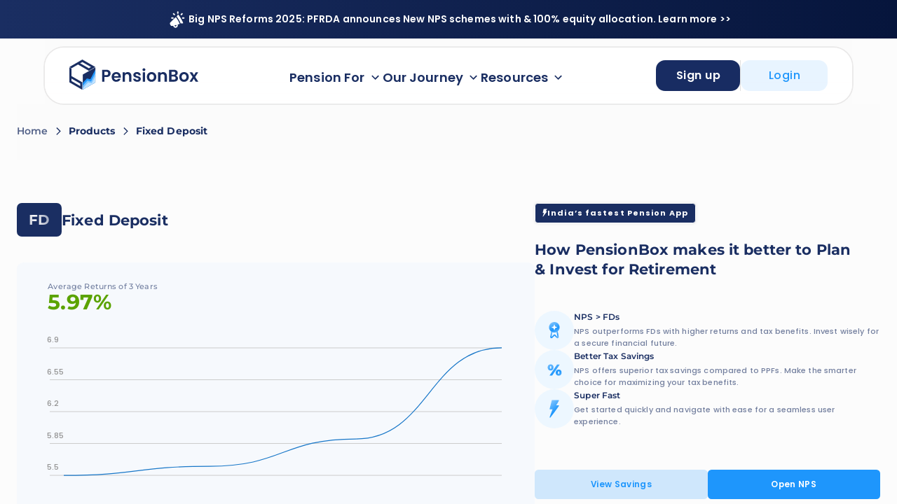

--- FILE ---
content_type: text/html; charset=utf-8
request_url: https://pensionbox.in/product/fd
body_size: 26179
content:
<!DOCTYPE html><html lang="en" data-critters-container><head><meta charset="utf-8"><link rel="canonical" href="https://pensionbox.in/product/fd"><link rel="alternate" hreflang="en-us" href="https://pensionbox.in/product/fd"><link rel="alternate" hreflang="x-default" href="https://pensionbox.in/product/fd"><meta property="og:title" content="Fixed Deposit Plans | Safe Investment Options | PensionBox"><meta property="og:description" content="Opt for Fixed Deposit investment plans for assured returns and safety. PensionBox provides top FD schemes to secure your investments.
  "><meta property="og:type" content="website"><meta property="og:url" content="https://pensionbox.in/product/fd"><meta property="og:site_name" content="pensionbox.in"><meta property="og:image" content="https://pensionbox-public-bucket.s3.ap-south-1.amazonaws.com/metaImages/HOMEPAGE.png"><script type="application/ld+json">{
  "@context": "https://schema.org",
  "@type": "Article",
  "mainEntityOfPage": {
    "@type": "WebPage",
    "@id": "https://pensionbox.in/product/fd"
  },
  "headline": "Fixed Deposit Plans | Safe Investment Options | PensionBox",
  "description": "Opt for Fixed Deposit investment plans for assured returns and safety. PensionBox provides top FD schemes to secure your investments.",
  "image": "https://pensionbox-public-bucket.s3.ap-south-1.amazonaws.com/metaImages/HOMEPAGE.png",
  "author": {
    "@type": "Organization",
    "name": "PensionBox"
  },
  "publisher": {
    "@type": "Organization",
    "name": "PensionBox",
    "logo": {
      "@type": "ImageObject",
      "url": "https://pensionbox.in/_next/static/images/pensionBoxLogo-b88e4d2e111a23f7296c1ae10a5c2d15.svg"
    }
  },
  "datePublished": "2022-07-10",
  "dateModified": "2025-01-23"
}</script><title>Fixed Deposit Plans | Safe Investment Options | PensionBox</title><link rel="canonical" href="https://pensionbox.in/product/fd"><link rel="alternate" hreflang="en-us" href="https://pensionbox.in/product/fd"><link rel="alternate" hreflang="x-default" href="https://pensionbox.in/product/fd"><meta name="description" content="Opt for Fixed Deposit investment plans for assured returns and safety. PensionBox provides top FD schemes to secure your investments.
  "><meta property="og:title" content="Fixed Deposit Plans | Safe Investment Options | PensionBox"><meta property="og:description" content="Opt for Fixed Deposit investment plans for assured returns and safety. PensionBox provides top FD schemes to secure your investments.
  "><meta property="og:type" content="website"><meta property="og:url" content="https://pensionbox.in/product/fd"><meta property="og:site_name" content="pensionbox.in"><meta property="og:image" content="https://pensionbox-public-bucket.s3.ap-south-1.amazonaws.com/metaImages/HOMEPAGE.png"><meta name="twitter:card" content="summary_large_image"><meta name="twitter:site" content="@PensionBox"><meta name="twitter:title" content="Fixed Deposit Plans | Safe Investment Options | PensionBox"><meta name="twitter:description" content="Opt for Fixed Deposit investment plans for assured returns and safety. PensionBox provides top FD schemes to secure your investments.
  "><meta name="twitter:image" content="https://pensionbox-public-bucket.s3.ap-south-1.amazonaws.com/metaImages/HOMEPAGE.png"><meta name="google-site-verification" content="-EDb6dQghCCUf8mh99HqoqdQpRjTLMORn2QjFtMoJ48"><meta name="robots" content="index, follow"><meta name="googlebot" content="index, follow"><meta name="viewport" content="width=device-width, initial-scale=1"><script type="application/ld+json">{
  "@context": "https://schema.org",
  "@type": "Article",
  "mainEntityOfPage": {
    "@type": "WebPage",
    "@id": "https://pensionbox.in/product/fd"
  },
  "headline": "Fixed Deposit Plans | Safe Investment Options | PensionBox",
  "description": "Opt for Fixed Deposit investment plans for assured returns and safety. PensionBox provides top FD schemes to secure your investments.",
  "image": "https://pensionbox-public-bucket.s3.ap-south-1.amazonaws.com/metaImages/HOMEPAGE.png",
  "author": {
    "@type": "Organization",
    "name": "PensionBox"
  },
  "publisher": {
    "@type": "Organization",
    "name": "PensionBox",
    "logo": {
      "@type": "ImageObject",
      "url": "https://pensionbox.in/_next/static/images/pensionBoxLogo-b88e4d2e111a23f7296c1ae10a5c2d15.svg"
    }
  },
  "datePublished": "2022-07-10",
  "dateModified": "2025-01-23"
}</script><meta name="next-head-count" content="32"><meta name="application-name" content="PensionBox"><meta name="apple-mobile-web-app-capable" content="yes"><meta name="apple-mobile-web-app-status-bar-style" content="default"><meta name="apple-mobile-web-app-title" content="PensionBox"><meta name="format-detection" content="telephone=no"><meta name="mobile-web-app-capable" content="yes"><meta name="msapplication-config" content="/icons/browserconfig.xml"><meta name="msapplication-TileColor" content="#2B5797"><meta name="msapplication-tap-highlight" content="no"><meta name="theme-color" content="#000000"><link rel="apple-touch-icon" href="/images/pwa-icons/icon-192x192.png"><link rel="apple-touch-icon" sizes="152x152" href="/images/pwa-icons/icon-192x192.png"><link rel="apple-touch-icon" sizes="180x180" href="/images/pwa-icons/icon-192x192.png"><link rel="apple-touch-icon" sizes="167x167" href="/images/pwa-icons/icon-192x192.png"><link rel="icon" type="image/png" sizes="32x32" href="/images/pwa-icons/icon-192x192.png"><link rel="icon" type="image/png" sizes="16x16" href="/images/pwa-icons/icon-192x192.png"><link rel="manifest" href="/manifest.json"><link rel="mask-icon" href="/images/pwa-icons/icon-192x192.png"><link rel="shortcut icon" href="/favicon.png"><meta name="twitter:card" content="summary"><meta name="twitter:url" content="http://pensionbox.in"><meta name="twitter:image" content="http://pensionbox.in/images/pwa-icons/icon-192x192.png"><meta name="twitter:creator" content="@PensionBox"><meta name="apple-mobile-web-app-capable" content="yes"><meta name="apple-mobile-web-app-status-bar-style" content="black"><meta name="viewport" content="width=device-width, initial-scale=1.0, maximum-scale=1.0, user-scalable=no"><link rel="preload" href="https://pensionbox-public-bucket.s3.ap-south-1.amazonaws.com/Pecita.otf" as="font" type="font/otf" crossorigin="anonymous"><link rel="preload" href="https://pensionbox-public-bucket.s3.ap-south-1.amazonaws.com/Bongkar.otf" as="font" type="font/otf" crossorigin="anonymous"><link rel="icon" href="favicon.png"><script defer nomodule src="https://prod.assets.pensionbox.in/_next/static/chunks/polyfills-42372ed130431b0a.js"></script><script data-partytown-config>
            partytown = {
              lib: "https://prod.assets.pensionbox.in/_next/static/~partytown/"
            };
          </script><script data-partytown>!(function(w,p,f,c){if(!window.crossOriginIsolated && !navigator.serviceWorker) return;c=w[p]=w[p]||{};c[f]=(c[f]||[])})(window,'partytown','forward');/* Partytown 0.10.3-dev1734732935152 - MIT builder.io */
const t={preserveBehavior:!1},e=e=>{if("string"==typeof e)return[e,t];const[n,r=t]=e;return[n,{...t,...r}]},n=Object.freeze((t=>{const e=new Set;let n=[];do{Object.getOwnPropertyNames(n).forEach((t=>{"function"==typeof n[t]&&e.add(t)}))}while((n=Object.getPrototypeOf(n))!==Object.prototype);return Array.from(e)})());!function(t,r,o,i,a,s,c,d,l,p,u=t,f){function h(){f||(f=1,"/"==(c=(s.lib||"/~partytown/")+(s.debug?"debug/":""))[0]&&(l=r.querySelectorAll('script[type="text/partytown"]'),i!=t?i.dispatchEvent(new CustomEvent("pt1",{detail:t})):(d=setTimeout(v,999999999),r.addEventListener("pt0",w),a?y(1):o.serviceWorker?o.serviceWorker.register(c+(s.swPath||"partytown-sw.js"),{scope:c}).then((function(t){t.active?y():t.installing&&t.installing.addEventListener("statechange",(function(t){"activated"==t.target.state&&y()}))}),console.error):v())))}function y(e){p=r.createElement(e?"script":"iframe"),t._pttab=Date.now(),e||(p.style.display="block",p.style.width="0",p.style.height="0",p.style.border="0",p.style.visibility="hidden",p.setAttribute("aria-hidden",!0)),p.src=c+"partytown-"+(e?"atomics.js?v=0.10.3-dev1734732935152":"sandbox-sw.html?"+t._pttab),r.querySelector(s.sandboxParent||"body").appendChild(p)}function v(n,o){for(w(),i==t&&(s.forward||[]).map((function(n){const[r]=e(n);delete t[r.split(".")[0]]})),n=0;n<l.length;n++)(o=r.createElement("script")).innerHTML=l[n].innerHTML,o.nonce=s.nonce,r.head.appendChild(o);p&&p.parentNode.removeChild(p)}function w(){clearTimeout(d)}s=t.partytown||{},i==t&&(s.forward||[]).map((function(r){const[o,{preserveBehavior:i}]=e(r);u=t,o.split(".").map((function(e,r,o){var a;u=u[o[r]]=r+1<o.length?u[o[r]]||(a=o[r+1],n.includes(a)?[]:{}):(()=>{let e=null;if(i){const{methodOrProperty:n,thisObject:r}=((t,e)=>{let n=t;for(let t=0;t<e.length-1;t+=1)n=n[e[t]];return{thisObject:n,methodOrProperty:e.length>0?n[e[e.length-1]]:void 0}})(t,o);"function"==typeof n&&(e=(...t)=>n.apply(r,...t))}return function(){let n;return e&&(n=e(arguments)),(t._ptf=t._ptf||[]).push(o,arguments),n}})()}))})),"complete"==r.readyState?h():(t.addEventListener("DOMContentLoaded",h),t.addEventListener("load",h))}(window,document,navigator,top,window.crossOriginIsolated);</script><script defer src="https://prod.assets.pensionbox.in/_next/static/chunks/9cb7a7c1-9acaa017196c2161.js"></script><script defer src="https://prod.assets.pensionbox.in/_next/static/chunks/7871fde7-9120029eeb29ed69.js"></script><script defer src="https://prod.assets.pensionbox.in/_next/static/chunks/27734-5257172b391b2a8c.js"></script><script defer src="https://prod.assets.pensionbox.in/_next/static/chunks/18751-a640f353d9bdd353.js"></script><script defer src="https://prod.assets.pensionbox.in/_next/static/chunks/15305-acb5c3f08108dfc9.js"></script><script defer src="https://prod.assets.pensionbox.in/_next/static/chunks/35154-69268ffc252625f5.js"></script><script defer src="https://prod.assets.pensionbox.in/_next/static/chunks/38751-b3314aca1b2fbd82.js"></script><script defer src="https://prod.assets.pensionbox.in/_next/static/chunks/69831-6bccbff934429fca.js"></script><script defer src="https://prod.assets.pensionbox.in/_next/static/chunks/9115-f6a570c03747f35a.js"></script><script defer src="https://prod.assets.pensionbox.in/_next/static/chunks/97517-c75902dc631db8d3.js"></script><script defer src="https://prod.assets.pensionbox.in/_next/static/chunks/73696-977657b5674c4c7e.js"></script><script defer src="https://prod.assets.pensionbox.in/_next/static/chunks/88483-7212dbade6c4cad5.js"></script><script defer src="https://prod.assets.pensionbox.in/_next/static/chunks/30004-af20d299f6d4911c.js"></script><script defer src="https://prod.assets.pensionbox.in/_next/static/chunks/75394-b8665cc40b06ba88.js"></script><script defer src="https://prod.assets.pensionbox.in/_next/static/chunks/3750-65fd48b3cdb24031.js"></script><script defer src="https://prod.assets.pensionbox.in/_next/static/chunks/29001-0104ab0173d8e517.js"></script><script defer src="https://prod.assets.pensionbox.in/_next/static/chunks/79894-1ff95b38e53eca39.js"></script><script defer src="https://prod.assets.pensionbox.in/_next/static/chunks/58072-b01c47bcc1dd3a01.js"></script><script defer src="https://prod.assets.pensionbox.in/_next/static/chunks/31732-ad839b391a8c28f4.js"></script><script defer src="https://prod.assets.pensionbox.in/_next/static/chunks/18681-e5af5aa2c55e8d13.js"></script><script defer src="https://prod.assets.pensionbox.in/_next/static/chunks/20483-ab68fcf7516ad934.js"></script><script defer src="https://prod.assets.pensionbox.in/_next/static/chunks/87781-b207255f5bfad585.js"></script><script defer src="https://prod.assets.pensionbox.in/_next/static/chunks/35294-5cbc5b9f96918d8b.js"></script><script defer src="https://prod.assets.pensionbox.in/_next/static/chunks/58801-c4cdb960b230beef.js"></script><script defer src="https://prod.assets.pensionbox.in/_next/static/chunks/59840-75b329ec2e3ed6e4.js"></script><script defer src="https://prod.assets.pensionbox.in/_next/static/chunks/56909-6be443d0fb616d3d.js"></script><script defer src="https://prod.assets.pensionbox.in/_next/static/chunks/4217-a7135046dc9d4c10.js"></script><script defer src="https://prod.assets.pensionbox.in/_next/static/chunks/81080-706eae8a660c7af4.js"></script><script defer src="https://prod.assets.pensionbox.in/_next/static/chunks/47294-e8ac2d3a8e5bb031.js"></script><script defer src="https://prod.assets.pensionbox.in/_next/static/chunks/6811-ef36f6e0004a5397.js"></script><script src="https://prod.assets.pensionbox.in/_next/static/chunks/webpack-91be2c462ccfe3bd.js" defer></script><script src="https://prod.assets.pensionbox.in/_next/static/chunks/framework-d046914d0bb8ba7a.js" defer></script><script src="https://prod.assets.pensionbox.in/_next/static/chunks/main-595e718d2ba6daab.js" defer></script><script src="https://prod.assets.pensionbox.in/_next/static/chunks/pages/_app-0b2b99d2d594ce38.js" defer></script><script src="https://prod.assets.pensionbox.in/_next/static/chunks/96142-a85b14f2af7baedd.js" defer></script><script src="https://prod.assets.pensionbox.in/_next/static/chunks/61290-ef1a49e3f3684b6a.js" defer></script><script src="https://prod.assets.pensionbox.in/_next/static/chunks/pages/product/%5B%5B...slug%5D%5D-9e97ab03b3919acf.js" defer></script><script src="https://prod.assets.pensionbox.in/_next/static/UAn7euShjJlWPsmZ17NIC/_buildManifest.js" defer></script><script src="https://prod.assets.pensionbox.in/_next/static/UAn7euShjJlWPsmZ17NIC/_ssgManifest.js" defer></script><style>body,html{font-family:Roboto,Helvetica,Arial,sans-serif;font-size:14px}body{line-height:1.428571429;color:#333;background-color:#f5f5f5;margin:0;display:block}*{-webkit-user-select:none;-moz-user-select:-moz-none;user-select:none}ul{padding:0;margin:0;list-style-type:none}a{text-decoration:none!important}*,:after,:before{box-sizing:border-box}.MuiContainer-maxWidthLg{max-width:1280px!important;background-color:#fcfcfc}:root{--toastify-color-light:#fff;--toastify-color-dark:#121212;--toastify-color-info:#3498db;--toastify-color-success:#07bc0c;--toastify-color-warning:#f1c40f;--toastify-color-error:#e74c3c;--toastify-color-transparent:hsla(0,0%,100%,.7);--toastify-icon-color-info:var(--toastify-color-info);--toastify-icon-color-success:var(--toastify-color-success);--toastify-icon-color-warning:var(--toastify-color-warning);--toastify-icon-color-error:var(--toastify-color-error);--toastify-toast-width:320px;--toastify-toast-background:#fff;--toastify-toast-min-height:64px;--toastify-toast-max-height:800px;--toastify-font-family:sans-serif;--toastify-z-index:9999;--toastify-text-color-light:#757575;--toastify-text-color-dark:#fff;--toastify-text-color-info:#fff;--toastify-text-color-success:#fff;--toastify-text-color-warning:#fff;--toastify-text-color-error:#fff;--toastify-spinner-color:#616161;--toastify-spinner-color-empty-area:#e0e0e0;--toastify-color-progress-light:linear-gradient(90deg,#4cd964,#5ac8fa,#007aff,#34aadc,#5856d6,#ff2d55);--toastify-color-progress-dark:#bb86fc;--toastify-color-progress-info:var(--toastify-color-info);--toastify-color-progress-success:var(--toastify-color-success);--toastify-color-progress-warning:var(--toastify-color-warning);--toastify-color-progress-error:var(--toastify-color-error)}</style><link rel="stylesheet" href="https://prod.assets.pensionbox.in/_next/static/css/3410f2db315db7ff.css" data-n-g media="print" onload="this.media='all'"><noscript><link rel="stylesheet" href="https://prod.assets.pensionbox.in/_next/static/css/3410f2db315db7ff.css" data-n-g media="print" onload="this.media='all'"></noscript><noscript data-n-css></noscript><style id="__jsx-3209669934">.mainWrapper.jsx-3209669934{height:100vh;display:-webkit-flex;display:-webkit-box;display:-webkit-flex;display:-ms-flexbox;display:flex;-webkit-box-pack:center;-webkit-justify-content:center;-ms-flex-pack:center;justify-content:center;-webkit-align-items:center;-webkit-box-align:center;-ms-flex-align:center;align-items:center;-webkit-flex-direction:column;-ms-flex-direction:column;flex-direction:column;}.header.jsx-3209669934{font-family:Montserrat;font-size:20px;color:#1a2e62;font-weight:600;line-height:24.38px;}.subheader.jsx-3209669934{font-family:Poppins;font-size:12px;color:#1a2e62;font-weight:500;line-height:18px;opacity:60%;margin:0 0 40px 0;}.suggestionText.jsx-3209669934{margin:50px 0 0 0;font-family:Poppins;font-size:13px;color:#1a2e62;font-weight:500;line-height:18px;}</style><style id="__jsx-333347302">body{height:100%;overflow:hidden;margin:0;}</style><style id="__jsx-181690033">.full-screen-overlay.jsx-181690033{width:100%;height:100vh;background-color:#ffffff;position:fixed;z-index:9999;left:0;top:0;}.agent-search-loading-container.jsx-181690033 .loading-text.jsx-181690033{width:100%;height:100vh;display:-webkit-box;display:-webkit-flex;display:-ms-flexbox;display:flex;-webkit-align-items:center;-webkit-box-align:center;-ms-flex-align:center;align-items:center;-webkit-box-pack:center;-webkit-justify-content:center;-ms-flex-pack:center;justify-content:center;}.loading-text.jsx-181690033 img.jsx-181690033{width:12%;}@media only screen and (max-width:767px) and (min-width:280px){.loading-text.jsx-181690033 img.jsx-181690033{width:110px;-webkit-clip-path:inset(1px 1px);clip-path:inset(1px 1px);}}</style><style id="__jsx-2057683333">.retirementProductDetails.jsx-2057683333{position:relative;overflow-y:scroll;background:#fcfcfc;}.rpd-content-section-desktop.jsx-2057683333{padding:5% 0 0 0;display:-webkit-flex;display:-webkit-box;display:-webkit-flex;display:-ms-flexbox;display:flex;-webkit-box-pack:justify;-webkit-justify-content:space-between;-ms-flex-pack:justify;justify-content:space-between;-webkit-align-items:center;-webkit-box-align:center;-ms-flex-align:center;align-items:center;gap:40px;-webkit-align-items:flex-start;-webkit-box-align:flex-start;-ms-flex-align:flex-start;align-items:flex-start;background:#fcfcfc;}.rpd-content-section-leftSide.jsx-2057683333{width:60%;}.rpd-content-section-rightSide.jsx-2057683333{width:40%;position:-webkit-sticky;position:sticky;top:150px;}@media only screen and (max-width:767px) and (min-width:280px){.rpd-content-section.jsx-2057683333{padding:7% 0 0 0;-webkit-flex-direction:column;-ms-flex-direction:column;flex-direction:column;background:#fcfcfc;}}</style><style id="__jsx-1756281846">.header-and-banner-wrapper.jsx-1756281846{position:-webkit-sticky;position:sticky;top:0;z-index:100;background:#fcfcfc;}header.jsx-1756281846{padding:1% 0% 0% 0%;background:rgba(251,251,251,0.92);;}@media only screen and (min-width:1500px){.compress-header.jsx-1756281846{max-width:1440px !important;margin:0 auto;}}.desktopHeader.jsx-1756281846{padding:1% 3% 1% 0% !important;}.tutorialTip.jsx-1756281846{width:15%;display:-webkit-flex;display:-webkit-box;display:-webkit-flex;display:-ms-flexbox;display:flex;-webkit-box-pack:end;-webkit-justify-content:flex-end;-ms-flex-pack:end;justify-content:flex-end;-webkit-align-items:center;-webkit-box-align:center;-ms-flex-align:center;align-items:center;}.headerWrapper.jsx-1756281846{width:81%;height:auto;display:-webkit-box;display:-webkit-flex;display:-ms-flexbox;display:flex;-webkit-box-pack:justify;-webkit-justify-content:space-between;-ms-flex-pack:justify;justify-content:space-between;-webkit-align-items:center;-webkit-box-align:center;-ms-flex-align:center;align-items:center;}.personalHeader.jsx-1756281846{background:linear-gradient(129.91deg,#b9e9fd -13.39%,rgba(255,255,255,0.8) 72.77%);}.leftSideHeaderWrapper.jsx-1756281846{width:auto;height:auto;}.navWrapper.jsx-1756281846{width:auto;-webkit-align-items:center;-webkit-box-align:center;-ms-flex-align:center;align-items:center;display:-webkit-box;display:-webkit-flex;display:-ms-flexbox;display:flex;-webkit-box-pack:center;-webkit-justify-content:center;-ms-flex-pack:center;justify-content:center;-webkit-flex-direction:column;-ms-flex-direction:column;flex-direction:column;}.rightSideHeaderWrapper.jsx-1756281846{width:auto;display:-webkit-box;display:-webkit-flex;display:-ms-flexbox;display:flex;-webkit-box-pack:center;-webkit-justify-content:center;-ms-flex-pack:center;justify-content:center;-webkit-flex-direction:column;-ms-flex-direction:column;flex-direction:column;}.tutorialToolTipWrapper.jsx-1756281846{display:-webkit-flex;display:-webkit-box;display:-webkit-flex;display:-ms-flexbox;display:flex;-webkit-box-pack:center;-webkit-justify-content:center;-ms-flex-pack:center;justify-content:center;-webkit-align-items:center;-webkit-box-align:center;-ms-flex-align:center;align-items:center;-webkit-flex-direction:column;-ms-flex-direction:column;flex-direction:column;}.tutorialContent.jsx-1756281846{text-align:center;display:-webkit-flex;display:-webkit-box;display:-webkit-flex;display:-ms-flexbox;display:flex;-webkit-box-pack:center;-webkit-justify-content:center;-ms-flex-pack:center;justify-content:center;-webkit-align-items:center;-webkit-box-align:center;-ms-flex-align:center;align-items:center;font-family:Poppins;font-size:10px;color:#ffffff;font-weight:500;line-height:16px;}.tutorialButton.jsx-1756281846{width:100%;display:-webkit-flex;display:-webkit-box;display:-webkit-flex;display:-ms-flexbox;display:flex;-webkit-box-pack:center;-webkit-justify-content:center;-ms-flex-pack:center;justify-content:center;-webkit-align-items:center;-webkit-box-align:center;-ms-flex-align:center;align-items:center;margin-top:6px;}@media only screen and (min-width:1025px) and (max-width:1500px){.headerWrapper.jsx-1756281846{width:85%;}}@media only screen and (max-width:767px) and (min-width:280px){.diwaliHanger.jsx-1756281846{width:55px;height:auto;position:absolute;z-index:1000;top:24px;right:26px;pointer-events:none;}header.jsx-1756281846{padding:4%;border-bottom:none;}.headerWrapper.jsx-1756281846{gap:7px;display:-webkit-flex;display:-webkit-box;display:-webkit-flex;display:-ms-flexbox;display:flex;-webkit-box-pack:center;-webkit-justify-content:center;-ms-flex-pack:center;justify-content:center;-webkit-align-items:center;-webkit-box-align:center;-ms-flex-align:center;align-items:center;width:100%;}.tutorialTip.jsx-1756281846{width:auto;}.helpButtonWrapper.jsx-1756281846{width:37px;height:37px;background:rgba(30,150,252,0.1490196078);border-radius:9.87px;display:-webkit-flex;display:-webkit-box;display:-webkit-flex;display:-ms-flexbox;display:flex;-webkit-box-pack:center;-webkit-justify-content:center;-ms-flex-pack:center;justify-content:center;-webkit-align-items:center;-webkit-box-align:center;-ms-flex-align:center;align-items:center;-webkit-flex-shrink:0;-ms-flex-negative:0;flex-shrink:0;}.kiteLogoWrapper.jsx-1756281846{width:37px;height:37px;border-radius:9.87px;background:#fff;border:1px solid rgba(0,0,0,0.06);display:-webkit-flex;display:-webkit-box;display:-webkit-flex;display:-ms-flexbox;display:flex;-webkit-box-pack:center;-webkit-justify-content:center;-ms-flex-pack:center;justify-content:center;-webkit-align-items:center;-webkit-box-align:center;-ms-flex-align:center;align-items:center;margin-right:6px;}.kiteLogoWrapper.jsx-1756281846 img{width:22px;height:22px;}.helpText.jsx-1756281846{font-family:Montserrat;font-size:10.8px;color:#1e96fc;font-weight:700;line-height:30px;}.leftSideHeaderWrapper.jsx-1756281846{width:90%;height:auto;}.navWrapper.jsx-1756281846{display:none;}.rightSideHeaderWrapper.jsx-1756281846{width:0%;display:none;}.rightSideHeaderWrapperWebsite.jsx-1756281846{width:10%;}.notificationIconWrapper.jsx-1756281846{width:24.26x;height:23px;position:relative;}.notificationBadge.jsx-1756281846{width:14px;height:14px;border-radius:50%;background-color:#1e96fc;position:absolute;top:-5px;right:0;}.buttonWrapper.jsx-1756281846{position:relative;}.buttonBanner.jsx-1756281846{font-family:Poppins;font-size:7.818px;color:#fff;font-weight:400;line-height:normal;width:auto;height:18px;padding:0 5px;border-radius:3.127px;border:0.782px solid #fff;background:#1e96fc;box-shadow:0px 0px 3.12727px 0px rgba(0,0,0,0.1);position:absolute;right:10px;top:-12px;display:-webkit-flex;display:-webkit-box;display:-webkit-flex;display:-ms-flexbox;display:flex;-webkit-box-pack:center;-webkit-justify-content:center;-ms-flex-pack:center;justify-content:center;-webkit-align-items:center;-webkit-box-align:center;-ms-flex-align:center;align-items:center;gap:3px;z-index:2;}.buttonBanner.jsx-1756281846 span.jsx-1756281846{font-weight:600;}}@media only screen and (max-device-width:1024px) and (min-device-width:768px) and (orientation:portrait),(max-width:1024px) and (min-width:768px){header.jsx-1756281846{padding:2% 0;}.leftSideHeaderWrapper.jsx-1756281846{width:30%;}.navWrapper.jsx-1756281846{display:none;width:60%;padding-left:0%;}.rightSideHeaderWrapper.jsx-1756281846{display:-webkit-box;display:-webkit-flex;display:-ms-flexbox;display:flex;width:70%;-webkit-align-items:flex-end;-webkit-box-align:flex-end;-ms-flex-align:flex-end;align-items:flex-end;}}</style><style id="__jsx-1802450862">.logoSectionWrapper.jsx-1802450862{width:100%;display:-webkit-flex;display:-webkit-box;display:-webkit-flex;display:-ms-flexbox;display:flex;-webkit-box-pack:center;-webkit-justify-content:center;-ms-flex-pack:center;justify-content:center;-webkit-align-items:center;-webkit-box-align:center;-ms-flex-align:center;align-items:center;gap:10px;}.logosubText.jsx-1802450862{display:-webkit-flex;display:-webkit-box;display:-webkit-flex;display:-ms-flexbox;display:flex;-webkit-box-pack:center;-webkit-justify-content:center;-ms-flex-pack:center;justify-content:center;-webkit-align-items:center;-webkit-box-align:center;-ms-flex-align:center;align-items:center;gap:5px;-webkit-align-items:flex-start;-webkit-box-align:flex-start;-ms-flex-align:flex-start;align-items:flex-start;font-family:Montserrat;font-size:9px;color:#fff;font-weight:400;line-height:normal;-webkit-flex-direction:column;-ms-flex-direction:column;flex-direction:column;}.kiteLogo.jsx-1802450862{display:-webkit-flex;display:-webkit-box;display:-webkit-flex;display:-ms-flexbox;display:flex;-webkit-box-pack:center;-webkit-justify-content:center;-ms-flex-pack:center;justify-content:center;-webkit-align-items:center;-webkit-box-align:center;-ms-flex-align:center;align-items:center;}.logosubText.jsx-1802450862{margin:0;}.logosubText.jsx-1802450862>p.jsx-1802450862{margin:0;}.fireworksBox.jsx-1802450862{width:53%;height:auto;position:absolute;z-index:1000;top:-48px;left:54px;pointer-events:none;}.divider.jsx-1802450862{display:-webkit-flex;display:-webkit-box;display:-webkit-flex;display:-ms-flexbox;display:flex;-webkit-box-pack:center;-webkit-justify-content:center;-ms-flex-pack:center;justify-content:center;-webkit-align-items:center;-webkit-box-align:center;-ms-flex-align:center;align-items:center;width:4px;height:30px;background-color:rgba(255,255,255,0.34);}.logoImg.jsx-1802450862{position:relative;display:-webkit-box;display:-webkit-flex;display:-ms-flexbox;display:flex;width:100%;cursor:pointer;-webkit-align-items:center;-webkit-box-align:center;-ms-flex-align:center;align-items:center;-webkit-box-pack:start;-webkit-justify-content:flex-start;-ms-flex-pack:start;justify-content:flex-start;gap:5px;}.logoImg.jsx-1802450862 span.jsx-1802450862{font-family:Poppins;font-size:29px;color:#1a2e62;font-weight:600;line-height:26px;}.subLogoText.jsx-1802450862{font-family:"Playfair Display SC",serif;}.logoTextWrapper.jsx-1802450862{width:80%;padding:4% 4%;}.headerText.jsx-1802450862{font-family:"Open Sans",sans-serif;color:#182c61;font-size:1.8rem;}.logoText.jsx-1802450862{font-family:"Playfair Display SC",serif;color:#182c61;font-size:2rem;font-weight:400;}.subLogoText.jsx-1802450862{margin-top:5px;}@media only screen and (min-width:1025px) and (max-width:1500px){.logoImg.jsx-1802450862{-webkit-box-pack:start;-webkit-justify-content:flex-start;-ms-flex-pack:start;justify-content:flex-start;}.logoImg.jsx-1802450862 .pensionboxLogo.jsx-1802450862 img.jsx-1802450862{width:185.27px;height:42.667px;}}@media only screen and (max-width:767px) and (min-width:280px){.fireworksBox.jsx-1802450862{width:57%;height:auto;position:absolute;z-index:1000;top:-32px;left:44px;pointer-events:none;}.logoSectionWrapper.jsx-1802450862{width:-webkit-fit-content;width:-moz-fit-content;width:fit-content;}.logoImg.jsx-1802450862{-webkit-box-pack:start;-webkit-justify-content:flex-start;-ms-flex-pack:start;justify-content:flex-start;width:100%;cursor:none;}.logoImg.jsx-1802450862 span.jsx-1802450862{font-family:Poppins;font-size:18px;color:#1a2e62;font-weight:600;line-height:24px;width:84%;-webkit-align-items:center;-webkit-box-align:center;-ms-flex-align:center;align-items:center;margin-left:2%;display:-webkit-box;display:-webkit-flex;display:-ms-flexbox;display:flex;}.logoImg.jsx-1802450862 .pensionboxLogo.jsx-1802450862 img.jsx-1802450862{width:170px;height:48px;}.logoText.jsx-1802450862{font-size:1.6rem;}.subLogoText.jsx-1802450862{font-size:0.8rem;}.logoWrapper.jsx-1802450862{padding-left:0;height:31px;width:34px;margin-left:30px;}.logoTextWrapper.jsx-1802450862{padding:0% 4%;}}@media only screen and (max-device-width:1024px) and (min-device-width:768px) and (orientation:portrait),(max-width:1024px) and (min-width:768px){.logoSectionWrapper.jsx-1802450862{width:80%;}.logoImg.jsx-1802450862{-webkit-box-pack:start;-webkit-justify-content:flex-start;-ms-flex-pack:start;justify-content:flex-start;}.logoImg.jsx-1802450862 .pensionboxLogo.jsx-1802450862 img.jsx-1802450862{width:auto;height:35px;}.logoText.jsx-1802450862{font-size:1.6rem;}.logoTextWrapper.jsx-1802450862{padding:2% 4%;}}</style><style id="__jsx-748024803">.navItems.jsx-748024803{text-align:center;width:auto;display:-webkit-box;display:-webkit-flex;display:-ms-flexbox;display:flex;-webkit-box-pack:end;-webkit-justify-content:end;-ms-flex-pack:end;justify-content:end;gap:25px;}.navItem.jsx-748024803{font-family:Poppins;font-size:18px;color:#1a2e62;font-weight:600;line-height:27px;cursor:pointer;display:inline-block;width:auto;position:relative;}.navItem.darkTheme.jsx-748024803{color:#ffffff;}.navItem.jsx-748024803:hover{font-family:Poppins;font-size:18px;color:#1e96fc;font-weight:600;line-height:27px;}.navItemWhite.jsx-748024803:hover{font-family:Poppins;font-size:18px;color:#fff;font-weight:600;line-height:27px;}.navItem.jsx-748024803:after{content:"";position:absolute;width:100%;overflow:hidden;-webkit-transform:scaleX(0);-ms-transform:scaleX(0);transform:scaleX(0);height:2px;bottom:0;left:0;background-color:#1a2e62;-webkit-transform-origin:bottom right;-ms-transform-origin:bottom right;transform-origin:bottom right;-webkit-transition:-webkit-transform 0.5s ease-out;-webkit-transition:transform 0.5s ease-out;transition:transform 0.5s ease-out;}.navItemBanner.jsx-748024803{position:absolute;top:-16px;display:-webkit-flex;display:-webkit-box;display:-webkit-flex;display:-ms-flexbox;display:flex;-webkit-box-pack:center;-webkit-justify-content:center;-ms-flex-pack:center;justify-content:center;-webkit-align-items:center;-webkit-box-align:center;-ms-flex-align:center;align-items:center;}.bannerIcon.jsx-748024803{display:-webkit-flex;display:-webkit-box;display:-webkit-flex;display:-ms-flexbox;display:flex;-webkit-box-pack:center;-webkit-justify-content:center;-ms-flex-pack:center;justify-content:center;-webkit-align-items:center;-webkit-box-align:center;-ms-flex-align:center;align-items:center;}.bannerText.jsx-748024803{display:-webkit-flex;display:-webkit-box;display:-webkit-flex;display:-ms-flexbox;display:flex;-webkit-box-pack:center;-webkit-justify-content:center;-ms-flex-pack:center;justify-content:center;-webkit-align-items:center;-webkit-box-align:center;-ms-flex-align:center;align-items:center;font-family:Montserrat;font-size:12px;color:#1e96fc;font-weight:600;line-height:14px;}@media only screen and (min-width:1025px) and (max-width:1500px){.navItems.jsx-748024803{gap:40px;padding-top:7px;}.navItem.jsx-748024803{font-size:16.179px;line-height:24.27px;}.navItem.jsx-748024803:hover{font-family:Poppins;font-size:16.179px;color:#1e96fc;font-weight:600;line-height:24.27px;}.navItemWhite.jsx-748024803:hover{font-family:Poppins;font-size:16.179px;color:#fff;font-weight:600;line-height:27px;}}@media only screen and (max-width:767px) and (min-width:280px){nav.jsx-748024803{display:none;}}</style><style id="__jsx-825300430">.footerWrapper.jsx-825300430{width:100%;height:auto;background:#fcfcfc;padding-top:100px;}.footerDescriptionComponent.jsx-825300430{padding:3.5% 180px 0 180px;}.imgGradient.jsx-825300430{position:relative;display:-webkit-box;display:-webkit-flex;display:-ms-flexbox;display:flex;}.imgGradient.jsx-825300430::after{content:"";position:absolute;left:0;top:0;width:100%;height:100%;}.logoTextWrapper.jsx-825300430{display:-webkit-box;display:-webkit-flex;display:-ms-flexbox;display:flex;-webkit-align-items:center;-webkit-box-align:center;-ms-flex-align:center;align-items:center;width:100%;margin-bottom:32px;margin-top:-10px;-webkit-align-items:end;-webkit-box-align:end;-ms-flex-align:end;align-items:end;}.logoImg.jsx-825300430 img.jsx-825300430{width:51px;}.logoText.jsx-825300430{width:100%;margin-left:20px;}.logoTextH1.jsx-825300430{font-family:Poppins;font-size:36px;color:#1a2e62;font-weight:600;line-height:27px;margin-bottom:3%;}.logoTextH2.jsx-825300430{font-family:Poppins;font-size:16px;color:#1a2e62;font-weight:500;line-height:13px;}.divider-hr.jsx-825300430{width:100%;height:1px;background-color:#ddd;margin:45px 0 20px;}.divider.jsx-825300430{color:rgba(26,46,98,0.2);padding:0 16px;}.footerMainWrapper.jsx-825300430{width:100%;height:auto;display:-webkit-box;display:-webkit-flex;display:-ms-flexbox;display:flex;padding-bottom:10%;padding-top:10%;padding-left:180px;padding-right:180px;gap:130px;}.privacySection.jsx-825300430{display:-webkit-flex;display:-webkit-box;display:-webkit-flex;display:-ms-flexbox;display:flex;}.socialMediaDetailWrapper.jsx-825300430{width:40%;}.socialMediaWrapper.jsx-825300430{width:100%;margin-top:34px;}.socialMediaListWrapper.jsx-825300430{display:-webkit-box;display:-webkit-flex;display:-ms-flexbox;display:flex;}.socialMediaListWrapper.jsx-825300430 span.jsx-825300430{margin-right:15px;padding:5px;}.getInTouchWrapper.jsx-825300430{width:100%;margin-left:30%;margin-bottom:1%;font-size:14px;font-weight:normal;font-family:Poppins;font-size:16px;color:#1a2e62;font-weight:500;line-height:17.52px;}.pensionLogoWrapper.jsx-825300430{width:50%;}.pensionLogoSocialMediaWrapper.jsx-825300430{width:35%;}.footerItemsHeader.jsx-825300430{font-family:Poppins;font-style:normal;font-weight:normal;font-size:24px;line-height:26px;-webkit-letter-spacing:0.1em;-moz-letter-spacing:0.1em;-ms-letter-spacing:0.1em;letter-spacing:0.1em;color:#000000;}.footerItemsRender.jsx-825300430{display:-webkit-box;display:-webkit-flex;display:-ms-flexbox;display:flex;-webkit-flex-direction:row;-ms-flex-direction:row;flex-direction:row;-webkit-flex-wrap:wrap;-ms-flex-wrap:wrap;flex-wrap:wrap;width:100%;-webkit-box-pack:justify;-webkit-justify-content:space-between;-ms-flex-pack:justify;justify-content:space-between;}.footerLinks.jsx-825300430{-webkit-flex:33%;-ms-flex:33%;flex:33%;margin-right:0;margin-bottom:0;width:50%;}.footerLinks.jsx-825300430:nth-child(4){margin-top:50px;}.footerLinks.jsx-825300430:nth-child(5){margin-top:50px;}.footerLinks.jsx-825300430:nth-child(6){margin-top:50px;}.footerItemParent.jsx-825300430{margin-bottom:20px;width:100%;font-family:Poppins;font-size:18px;color:#1a2e62;font-weight:700;line-height:23px;}.footerItem.jsx-825300430{margin-bottom:16px;width:100%;font-family:Poppins;font-size:18px;color:#1a2e62;font-weight:500;line-height:23px;cursor:pointer;}.footerItem.jsx-825300430:last-child{margin-bottom:0;}.copyRightMediaWrapper.jsx-825300430{width:100%;font-family:Poppins;font-size:14px;color:#1a2e62;font-weight:500;line-height:15.33px;margin:0%;text-align:center;display:-webkit-box;display:-webkit-flex;display:-ms-flexbox;display:flex;-webkit-box-pack:justify;-webkit-justify-content:space-between;-ms-flex-pack:justify;justify-content:space-between;padding:32px 180px 64px 180px;}.pensionLogo.jsx-825300430{width:30%;}.relativeWrapper.jsx-825300430{position:relative;background:linear-gradient(360.28deg,#95cefd -50%,rgb(149,206,253) -10.08%,rgba(255,255,255,0) 98.51%,rgba(255,255,255,0) 98.51%);}.imgGradient.jsx-825300430 img.jsx-825300430{width:100%;height:auto;}.appIconsListWrapper.jsx-825300430{display:-webkit-box;display:-webkit-flex;display:-ms-flexbox;display:flex;gap:10px;-webkit-align-items:center;-webkit-box-align:center;-ms-flex-align:center;align-items:center;-webkit-box-pack:start;-webkit-justify-content:start;-ms-flex-pack:start;justify-content:start;}.appIconsListWrapper.jsx-825300430 .android.jsx-825300430{width:172px;height:auto;cursor:pointer;}.appIconsListWrapper.jsx-825300430 .android.jsx-825300430 img.jsx-825300430{width:172px;height:52px;}.appIconsListWrapper.jsx-825300430 .ios.jsx-825300430{width:172px;height:auto;cursor:pointer;}.appIconsListWrapper.jsx-825300430 .ios.jsx-825300430 img.jsx-825300430{width:172px;height:52px;}.footerItemsWrapper.jsx-825300430{display:inline-block;vertical-align:top;width:65%;margin-top:5px;}.privacySection.jsx-825300430 a.jsx-825300430{-webkit-text-decoration:none;text-decoration:none;color:"#1E96FC";color:#1a2e62;}.privacySection.jsx-825300430 a.jsx-825300430:visited{color:"#1A2E62";}.testimonialsWrapper.jsx-825300430{padding:4% 0% 0%;}.pensionBoxStoryWrapper.jsx-825300430{-webkit-flex-direction:column;-ms-flex-direction:column;flex-direction:column;display:-webkit-flex;display:-webkit-box;display:-webkit-flex;display:-ms-flexbox;display:flex;-webkit-box-pack:center;-webkit-justify-content:center;-ms-flex-pack:center;justify-content:center;-webkit-align-items:center;-webkit-box-align:center;-ms-flex-align:center;align-items:center;gap:42px;margin-top:80px;}.pensionBoxStoryCardsWrapper.jsx-825300430{display:grid;grid-template-columns:auto auto;gap:20px;}.pensionBoxStoryCard.jsx-825300430{width:473px;height:137px;-webkit-flex-shrink:0;-ms-flex-negative:0;flex-shrink:0;border-radius:14.806px;background:#1e96fc;overflow:hidden;}.pensionBoxStoryCardBody.jsx-825300430{display:-webkit-box;display:-webkit-flex;display:-ms-flexbox;display:flex;-webkit-box-pack:justify;-webkit-justify-content:space-between;-ms-flex-pack:justify;justify-content:space-between;height:100%;}.pensionBoxStoryCardLeftSide.jsx-825300430{padding:35px 0 0 38px;display:-webkit-flex;display:-webkit-box;display:-webkit-flex;display:-ms-flexbox;display:flex;-webkit-box-pack:start;-webkit-justify-content:flex-start;-ms-flex-pack:start;justify-content:flex-start;-webkit-align-items:center;-webkit-box-align:center;-ms-flex-align:center;align-items:center;gap:6px;-webkit-flex-direction:column;-ms-flex-direction:column;flex-direction:column;-webkit-align-items:flex-start;-webkit-box-align:flex-start;-ms-flex-align:flex-start;align-items:flex-start;width:60%;}.pensionBoxStoryCardHeading.jsx-825300430{font-family:Montserrat;font-size:19px;color:#fff;font-weight:700;line-height:normal;}.pensionBoxStoryCardSubHeading.jsx-825300430{font-family:Poppins;font-size:12px;color:#fff;font-weight:500;line-height:16px;opacity:0.8;display:-webkit-box;display:-webkit-flex;display:-ms-flexbox;display:flex;gap:10px;}.pensionBoxStoryCardRightSide.jsx-825300430{width:40%;height:100%;}.pensionBoxStoryCardRightSide.jsx-825300430 img.jsx-825300430{object-fit:cover;width:100%;height:100%;}.pensionBoxStoryHeaderWrapper.jsx-825300430{display:-webkit-flex;display:-webkit-box;display:-webkit-flex;display:-ms-flexbox;display:flex;-webkit-box-pack:center;-webkit-justify-content:center;-ms-flex-pack:center;justify-content:center;-webkit-align-items:center;-webkit-box-align:center;-ms-flex-align:center;align-items:center;gap:12px;-webkit-flex-direction:column;-ms-flex-direction:column;flex-direction:column;}.pensionBoxStoryHeading.jsx-825300430{font-family:Montserrat;font-size:32px;color:#1a2e62;font-weight:700;line-height:normal;}.pensionBoxStorySubHeading.jsx-825300430{font-family:Montserrat;font-size:16px;color:#1a2e62;font-weight:500;line-height:130%;opacity:0.7;}.newsAutoSliderWrapper.jsx-825300430{margin-top:40px;}.faqsMainWrapper.jsx-825300430{margin-top:15rem;padding:0 16px;}.faqHeader.jsx-825300430{font-family:Montserrat;font-size:28px;color:#1a2e62;font-weight:700;line-height:130%;opacity:1;}.faqWrapper.jsx-825300430{display:-webkit-flex;display:-webkit-box;display:-webkit-flex;display:-ms-flexbox;display:flex;-webkit-box-pack:center;-webkit-justify-content:center;-ms-flex-pack:center;justify-content:center;-webkit-align-items:center;-webkit-box-align:center;-ms-flex-align:center;align-items:center;gap:50px;-webkit-flex-direction:column;-ms-flex-direction:column;flex-direction:column;}.faqsTimeLineComponentWrapper.jsx-825300430{width:900px;}@media only screen and (min-width:1025px) and (max-width:1500px){.pensionboxlogo.jsx-825300430{display:-webkit-flex;display:-webkit-box;display:-webkit-flex;display:-ms-flexbox;display:flex;-webkit-box-pack:start;-webkit-justify-content:flex-start;-ms-flex-pack:start;justify-content:flex-start;-webkit-align-items:center;-webkit-box-align:center;-ms-flex-align:center;align-items:center;}.downloadappwrapper.jsx-825300430{margin-left:10px;}.footerWrapper.jsx-825300430{padding-top:135.11px;}.testimonialsWrapper.jsx-825300430{padding:0;}.pensionBoxStoryWrapper.jsx-825300430{gap:52.67px;margin-top:135.11px;}.pensionBoxStoryHeaderWrapper.jsx-825300430{gap:21.33px;}.pensionBoxStoryHeading.jsx-825300430{font-size:28.444px;line-height:34.67px;}.pensionBoxStorySubHeading.jsx-825300430{font-size:14.222px;}.pensionBoxStoryCardsWrapper.jsx-825300430{gap:10.67px;}.pensionBoxStoryCard.jsx-825300430{width:420.444px;height:121.778px;border-radius:13.161px;}.pensionBoxStoryCardLeftSide.jsx-825300430{padding:31.11px 0 0 33.78px;gap:9.22px;}.pensionBoxStoryCardHeading.jsx-825300430{font-size:17.547px;line-height:21.39px;}.pensionBoxStoryCardSubHeading.jsx-825300430{font-size:10.967px;line-height:12.996px;gap:5.48px;}.newsAutoSliderWrapper.jsx-825300430{margin-top:160.89px;}.faqsMainWrapper.jsx-825300430{margin-top:15rem;padding:0;}.faqsTimeLineComponentWrapper.jsx-825300430{width:40%;}.relativeWrapper.jsx-825300430{margin-top:163.29px;}.footerMainWrapper.jsx-825300430{padding:0 72.89px 10% 72.89px;gap:140px;}.pensionLogoSocialMediaWrapper.jsx-825300430{width:25%;}.logoTextWrapper.jsx-825300430{margin-bottom:33.59px;margin-top:-8.89px;}.logoTextWrapper.jsx-825300430 img.jsx-825300430{height:53.333px;}.socialMediaWrapper.jsx-825300430{margin-top:34px;}.socialMediaListWrapper.jsx-825300430 span.jsx-825300430{margin-right:0;padding:0 20px 0 0;}.footerItemsWrapper.jsx-825300430{width:75%;margin-top:0;}.footerLinks.jsx-825300430:nth-child(4),.footerLinks.jsx-825300430:nth-child(5),.footerLinks.jsx-825300430:nth-child(6){margin-top:52.44px;}.footerItemParent.jsx-825300430{margin-bottom:17.33px;font-size:16px;line-height:19.5px;}.footerItem.jsx-825300430{margin-bottom:14.22px;font-size:16px;line-height:24px;}.footerDescriptionComponent.jsx-825300430{padding:88px 160px 0 160px;}.divider-hr.jsx-825300430{height:0.889px;margin:79.11px 0 40px;}.copyRightMediaWrapper.jsx-825300430{font-size:10.67px;line-height:16.01px;padding:0px 121.18px 56.89px 122.04px;}}@media only screen and (max-width:767px) and (min-width:280px){.pensionboxlogo.jsx-825300430{display:-webkit-flex;display:-webkit-box;display:-webkit-flex;display:-ms-flexbox;display:flex;-webkit-box-pack:center;-webkit-justify-content:center;-ms-flex-pack:center;justify-content:center;-webkit-align-items:center;-webkit-box-align:center;-ms-flex-align:center;align-items:center;}.pensionBoxStoryCardLeftSide.jsx-825300430{padding:17px 0 0 26px;display:-webkit-flex;display:-webkit-box;display:-webkit-flex;display:-ms-flexbox;display:flex;-webkit-box-pack:start;-webkit-justify-content:flex-start;-ms-flex-pack:start;justify-content:flex-start;-webkit-align-items:center;-webkit-box-align:center;-ms-flex-align:center;align-items:center;gap:6px;-webkit-flex-direction:column;-ms-flex-direction:column;flex-direction:column;-webkit-align-items:flex-start;-webkit-box-align:flex-start;-ms-flex-align:flex-start;align-items:flex-start;}.appIconsListWrapper.jsx-825300430{-webkit-align-items:center;-webkit-box-align:center;-ms-flex-align:center;align-items:center;-webkit-box-pack:center;-webkit-justify-content:center;-ms-flex-pack:center;justify-content:center;}.appIconsListWrapper.jsx-825300430 .android.jsx-825300430{width:136px;}.appIconsListWrapper.jsx-825300430 .ios.jsx-825300430{width:136px;}.appIconsListWrapper.jsx-825300430 .android.jsx-825300430 img.jsx-825300430{width:136px;height:40px;}.appIconsListWrapper.jsx-825300430 .ios.jsx-825300430 img.jsx-825300430{width:136px;height:40px;}.copyRightMediaWrapper.jsx-825300430{-webkit-flex-direction:column;-ms-flex-direction:column;flex-direction:column;-webkit-box-pack:center;-webkit-justify-content:center;-ms-flex-pack:center;justify-content:center;-webkit-align-items:center;-webkit-box-align:center;-ms-flex-align:center;align-items:center;padding:0 36px 48px 36px;gap:16px;}.logoTextH1.jsx-825300430{font-family:Poppins;font-size:24px;color:#1a2e62;font-weight:600;line-height:24px;}.logoTextH2.jsx-825300430{font-family:Poppins;font-size:11px;color:#1a2e62;font-weight:500;line-height:13px;}.playStoreListWrapper.jsx-825300430{-webkit-box-pack:center;-webkit-justify-content:center;-ms-flex-pack:center;justify-content:center;}.playStoreListWrapper.jsx-825300430 img.jsx-825300430{width:41%;height:auto;}.footerMainWrapper.jsx-825300430{margin-bottom:3%;-webkit-align-items:center;-webkit-box-align:center;-ms-flex-align:center;align-items:center;-webkit-box-pack:center;-webkit-justify-content:center;-ms-flex-pack:center;justify-content:center;-webkit-flex-direction:column;-ms-flex-direction:column;flex-direction:column;padding:0 30px;gap:40px;}.privacySection.jsx-825300430{margin-top:20px;}.pensionLogoSocialMediaWrapper.jsx-825300430{width:100%;-webkit-box-pack:center;-webkit-justify-content:center;-ms-flex-pack:center;justify-content:center;margin-bottom:40px;margin-right:0;}.logoImg.jsx-825300430 img.jsx-825300430{width:42px;}.logoText.jsx-825300430{width:55%;}.logoTextWrapper.jsx-825300430{-webkit-box-pack:center;-webkit-justify-content:center;-ms-flex-pack:center;justify-content:center;}.divider-hr.jsx-825300430{display:none;}.divider.jsx-825300430{padding:0 9px;}.socialMediaDetailHeader.jsx-825300430{font-size:32px;}.footerItemsWrapper.jsx-825300430{width:100%;margin-bottom:10%;}.socialMediaDetailWrapper.jsx-825300430{width:70%;}.socialMediaDetailDescription.jsx-825300430{font-size:10px;padding-right:40%;}.footerItemsHeader.jsx-825300430{font-size:18px;}.getInTouchWrapper.jsx-825300430{display:none;}.footerItem.jsx-825300430{margin-bottom:16px;font-size:14px;width:100%;}.footer-flex.jsx-825300430{display:-webkit-box;display:-webkit-flex;display:-ms-flexbox;display:flex;-webkit-flex-direction:column;-ms-flex-direction:column;flex-direction:column;padding-bottom:15%;-webkit-align-items:center;-webkit-box-align:center;-ms-flex-align:center;align-items:center;}.socialMediaListWrapper.jsx-825300430{display:-webkit-flex;display:-webkit-box;display:-webkit-flex;display:-ms-flexbox;display:flex;-webkit-box-pack:center;-webkit-justify-content:center;-ms-flex-pack:center;justify-content:center;-webkit-align-items:center;-webkit-box-align:center;-ms-flex-align:center;align-items:center;-webkit-box-pack:space-evenly;-webkit-justify-content:space-evenly;-ms-flex-pack:space-evenly;justify-content:space-evenly;}.socialMediaListWrapper.jsx-825300430 span.jsx-825300430{margin-right:0%;padding:5px;}.relativeWrapper.jsx-825300430{position:none;}.footerItemsRender.jsx-825300430{width:100%;-webkit-flex-flow:wrap;-ms-flex-flow:wrap;flex-flow:wrap;gap:0px;}.pensionLogo.jsx-825300430{width:100%;-webkit-align-items:center;-webkit-box-align:center;-ms-flex-align:center;align-items:center;-webkit-box-pack:center;-webkit-justify-content:center;-ms-flex-pack:center;justify-content:center;}.copyRightMediaWrapper.jsx-825300430{font-family:Poppins;font-size:10.9351px;color:#1a2e62;font-weight:500;line-height:11.97px;text-align:center;padding-bottom:20%;border-bottom:1px solid #dddddd;border-top:0px solid #dddddd;}.copyRightMediaWrapper.jsx-825300430{font-size:12px;}.footerDescriptionComponent.jsx-825300430{margin-top:8%;padding:32px;}.footerLinks.jsx-825300430{-webkit-flex:50%;-ms-flex:50%;flex:50%;margin-right:0;margin-bottom:0;width:50%;}.footerLinks.jsx-825300430:nth-child(3){margin-top:50px;}.footerLinks.jsx-825300430:nth-child(4){margin-top:50px;}.footerLinks.jsx-825300430:nth-child(5){margin-top:50px;}.footerLinks.jsx-825300430:nth-child(6){margin-top:50px;}.footerWrapper.jsx-825300430{padding-top:0px;}.testimonialsWrapper.jsx-825300430{padding:4% 4% 0%;}.pensionBoxStoryWrapper.jsx-825300430{-webkit-flex-direction:column;-ms-flex-direction:column;flex-direction:column;display:-webkit-flex;display:-webkit-box;display:-webkit-flex;display:-ms-flexbox;display:flex;-webkit-box-pack:center;-webkit-justify-content:center;-ms-flex-pack:center;justify-content:center;-webkit-align-items:center;-webkit-box-align:center;-ms-flex-align:center;align-items:center;gap:42px;margin-top:80px;}.pensionBoxStoryCardsWrapper.jsx-825300430{display:-webkit-flex;display:-webkit-box;display:-webkit-flex;display:-ms-flexbox;display:flex;-webkit-box-pack:center;-webkit-justify-content:center;-ms-flex-pack:center;justify-content:center;-webkit-align-items:center;-webkit-box-align:center;-ms-flex-align:center;align-items:center;gap:10px;-webkit-flex-direction:column;-ms-flex-direction:column;flex-direction:column;}.pensionBoxStoryCard.jsx-825300430{width:355px;height:92px;-webkit-flex-shrink:0;-ms-flex-negative:0;flex-shrink:0;border-radius:12px;background:#1e96fc;}.pensionBoxStoryCardHeading.jsx-825300430{font-family:Montserrat;font-size:16px;color:#fff;font-weight:700;line-height:normal;}.pensionBoxStoryCardSubHeading.jsx-825300430{font-family:Poppins;font-size:10px;color:#fff;font-weight:500;line-height:16px;opacity:0.8;display:-webkit-box;display:-webkit-flex;display:-ms-flexbox;display:flex;gap:10px;}.pensionBoxStoryHeaderWrapper.jsx-825300430{display:-webkit-flex;display:-webkit-box;display:-webkit-flex;display:-ms-flexbox;display:flex;-webkit-box-pack:center;-webkit-justify-content:center;-ms-flex-pack:center;justify-content:center;-webkit-align-items:center;-webkit-box-align:center;-ms-flex-align:center;align-items:center;gap:12px;-webkit-flex-direction:column;-ms-flex-direction:column;flex-direction:column;}.pensionBoxStoryHeading.jsx-825300430{font-family:Montserrat;font-size:20px;color:#1a2e62;font-weight:700;line-height:normal;}.pensionBoxStorySubHeading.jsx-825300430{font-family:Montserrat;font-size:12px;color:#1a2e62;font-weight:500;line-height:130%;opacity:0.7;}.faqsMainWrapper.jsx-825300430{margin-top:41px;margin-bottom:5rem;padding:0 16px;}.faqHeader.jsx-825300430{font-family:Montserrat;font-size:12px;color:#1a2e62;font-weight:500;line-height:130%;opacity:0.7;}.faqWrapper.jsx-825300430{display:-webkit-flex;display:-webkit-box;display:-webkit-flex;display:-ms-flexbox;display:flex;-webkit-box-pack:center;-webkit-justify-content:center;-ms-flex-pack:center;justify-content:center;-webkit-align-items:center;-webkit-box-align:center;-ms-flex-align:center;align-items:center;gap:24px;-webkit-flex-direction:column;-ms-flex-direction:column;flex-direction:column;}.faqsTimeLineComponentWrapper.jsx-825300430{width:100%;}}@media only screen and (max-device-width:1024px) and (min-device-width:768px) and (orientation:portrait),(max-width:1024px) and (min-width:768px){.logoImg.jsx-825300430 img.jsx-825300430{width:51px;}.socialMediaDetailHeader.jsx-825300430{font-size:48px;}.pensionLogoSocialMediaWrapper.jsx-825300430{width:50%;margin-right:0;}.socialMediaDetailWrapper.jsx-825300430{width:50%;}.socialMediaDetailDescription.jsx-825300430{padding-right:15%;}.footerItem.jsx-825300430{font-family:Poppins;font-size:12px;color:#1a2e62;font-weight:500;line-height:18px;}.footerItemsWrapper.jsx-825300430{width:100%;margin-top:0;}.footerDescriptionComponent.jsx-825300430{padding:32px;}.copyRightMediaWrapper.jsx-825300430{font-family:Poppins;font-size:8px;color:#1a2e62;font-weight:500;line-height:8px;padding:3% 30px;}.footerMainWrapper.jsx-825300430{padding-top:5%;padding-left:32px;padding-right:32px;gap:50px;}.playStoreListWrapper.jsx-825300430 img.jsx-825300430{width:120px;height:30px;}.logoTextH1.jsx-825300430{font-family:Poppins;font-size:24px;color:#1a2e62;font-weight:600;line-height:24px;}.logoTextH2.jsx-825300430{font-family:Poppins;font-size:11px;color:#1a2e62;font-weight:500;line-height:13px;}.footerItemsRender.jsx-825300430{margin-top:0px;}.footerLinks.jsx-825300430{margin-right:0;}.logoTextWrapper.jsx-825300430 img.jsx-825300430{width:230px;height:56px;}.socialMediaListWrapper.jsx-825300430 span.jsx-825300430 a.jsx-825300430 img.jsx-825300430{width:24px;height:24px;}.appIconsListWrapper.jsx-825300430{-webkit-align-items:center;-webkit-box-align:center;-ms-flex-align:center;align-items:center;-webkit-box-pack:start;-webkit-justify-content:start;-ms-flex-pack:start;justify-content:start;}.footerWrapper.jsx-825300430{padding-top:20px;}.footerItemParent.jsx-825300430{font-family:Montserrat;font-size:12px;color:#1a2e62;font-weight:700;line-height:14px;}}</style><style id="__jsx-3610329102">.faqParagraph.jsx-3610329102{font-family:Poppins;font-size:14px;color:#1a2e62;font-weight:500;line-height:21px;text-align:left;}.faqParagraph.jsx-3610329102 a.jsx-3610329102{color:#1e96fc !important;}.faqParagraph.vatsalyaFaqParagraph.jsx-3610329102{color:#fff;}.noteText.jsx-3610329102{font-family:Poppins;font-size:12px;color:#1e96fc;font-weight:500;line-height:18px;text-align:left;}li.jsx-3610329102{list-style:disc;color:#fff;margin:0.5rem 1rem;font-family:Poppins;font-size:14px;color:#fff;font-weight:500;line-height:21px;}.nestedList.jsx-3610329102 li.jsx-3610329102{list-style:circle;}.faqParagraph2.jsx-3610329102{margin-left:-40px;margin-top:50px;}@media only screen and (min-width:1025px) and (max-width:1500px){.noteText.jsx-3610329102{font-size:10px;line-height:15px;}}@media only screen and (max-width:767px) and (min-width:280px){.frequentlyAskedQuestions.jsx-3610329102{font-family:Montserrat;font-size:16px;color:#1a2e62;font-weight:600;line-height:15px;margin-bottom:16px;margin-top:20px;}}@media only screen and (max-device-width:1024px) and (min-device-width:768px) and (orientation:portrait),(max-width:1024px) and (min-width:768px){.faqParagraph.jsx-3610329102{font-family:Poppins;font-size:10px;color:#1a2e62;font-weight:500;line-height:15px;}.noteText.jsx-3610329102{font-family:Poppins;font-size:8px;color:#1e96fc;font-weight:500;line-height:12px;}}</style><style id="jss-server-side">  .jss2 {
    border-radius: 50%;
  }
  .jss4 {
    width: 100px;
    height: auto;
    border: ;
    background-color: rgba(30, 150, 252,0.1);
    display: ;
  }
@media (max-width: 480px) {
  .jss4 {
    background-color: rgba(30, 150, 252,0.1);
  }
}
  .jss5 {
    width: ;
    height: ;
    border: ;
    background-color: rgba(30, 150, 252,0.1);
  }
@media (max-width: 480px) {
  .jss5 {
    background-color: rgba(30, 150, 252,0.1);
  }
}
  .jss6 {
    width: 100%;
    height: 80px;
    border: ;
    background-color: rgba(30, 150, 252,0.1);
    border-radius: ;
  }
@media (max-width: 480px) {
  .jss6 {
    background-color: rgba(30, 150, 252,0.1);
  }
}
  .jss7 {
    width: 100px;
    height: auto;
    border: ;
    background-color: rgba(30, 150, 252,0.1);
    display: ;
  }
@media (max-width: 480px) {
  .jss7 {
    background-color: rgba(30, 150, 252,0.1);
  }
}
  .jss8 {
    width: ;
    height: ;
    border: ;
    background-color: rgba(30, 150, 252,0.1);
  }
@media (max-width: 480px) {
  .jss8 {
    background-color: rgba(30, 150, 252,0.1);
  }
}
  .jss9 {
    width: 59px;
    height: 44px;
    border: ;
    background-color: rgba(30, 150, 252,0.1);
    border-radius: ;
  }
@media (max-width: 480px) {
  .jss9 {
    background-color: rgba(30, 150, 252,0.1);
  }
}
  .jss10 {
    width: 100px;
    height: auto;
    border: ;
    background-color: rgba(30, 150, 252,0.1);
    display: ;
  }
@media (max-width: 480px) {
  .jss10 {
    background-color: rgba(30, 150, 252,0.1);
  }
}
  .jss11 {
    width: ;
    height: ;
    border: ;
    background-color: rgba(30, 150, 252,0.1);
  }
@media (max-width: 480px) {
  .jss11 {
    background-color: rgba(30, 150, 252,0.1);
  }
}
  .jss12 {
    width: 200px;
    height: 20px;
    border: ;
    background-color: rgba(30, 150, 252,0.1);
    border-radius: ;
  }
@media (max-width: 480px) {
  .jss12 {
    background-color: rgba(30, 150, 252,0.1);
  }
}
  .jss13 {
    width: 100px;
    height: auto;
    border: ;
    background-color: rgba(30, 150, 252,0.1);
    display: ;
  }
@media (max-width: 480px) {
  .jss13 {
    background-color: rgba(30, 150, 252,0.1);
  }
}
  .jss14 {
    width: ;
    height: ;
    border: ;
    background-color: rgba(30, 150, 252,0.1);
  }
@media (max-width: 480px) {
  .jss14 {
    background-color: rgba(30, 150, 252,0.1);
  }
}
  .jss15 {
    width: 100px;
    height: 20px;
    border: ;
    background-color: rgba(30, 150, 252,0.1);
    border-radius: ;
  }
@media (max-width: 480px) {
  .jss15 {
    background-color: rgba(30, 150, 252,0.1);
  }
}
  .jss16 {
    width: 100px;
    height: auto;
    border: ;
    background-color: rgba(30, 150, 252,0.1);
    display: ;
  }
@media (max-width: 480px) {
  .jss16 {
    background-color: rgba(30, 150, 252,0.1);
  }
}
  .jss17 {
    width: ;
    height: ;
    border: ;
    background-color: rgba(30, 150, 252,0.1);
  }
@media (max-width: 480px) {
  .jss17 {
    background-color: rgba(30, 150, 252,0.1);
  }
}
  .jss18 {
    width: 100%;
    height: 92px;
    border: ;
    background-color: rgba(30, 150, 252,0.1);
    border-radius: ;
  }
@media (max-width: 480px) {
  .jss18 {
    background-color: rgba(30, 150, 252,0.1);
  }
}
  .jss19 {
    width: 100px;
    height: auto;
    border: ;
    background-color: rgba(30, 150, 252,0.1);
    display: ;
  }
@media (max-width: 480px) {
  .jss19 {
    background-color: rgba(30, 150, 252,0.1);
  }
}
  .jss20 {
    width: ;
    height: ;
    border: ;
    background-color: rgba(30, 150, 252,0.1);
  }
@media (max-width: 480px) {
  .jss20 {
    background-color: rgba(30, 150, 252,0.1);
  }
}
  .jss21 {
    width: 100%;
    height: 220px;
    border: ;
    background-color: rgba(30, 150, 252,0.1);
    border-radius: ;
  }
@media (max-width: 480px) {
  .jss21 {
    background-color: rgba(30, 150, 252,0.1);
  }
}
  .jss22 {
    width: 100px;
    height: auto;
    border: ;
    background-color: rgba(30, 150, 252,0.1);
    display: ;
  }
@media (max-width: 480px) {
  .jss22 {
    background-color: rgba(30, 150, 252,0.1);
  }
}
  .jss23 {
    width: ;
    height: ;
    border: ;
    background-color: rgba(30, 150, 252,0.1);
  }
@media (max-width: 480px) {
  .jss23 {
    background-color: rgba(30, 150, 252,0.1);
  }
}
  .jss24 {
    width: 100%;
    height: 38px;
    border: ;
    background-color: rgba(30, 150, 252,0.1);
    border-radius: ;
  }
@media (max-width: 480px) {
  .jss24 {
    background-color: rgba(30, 150, 252,0.1);
  }
}
  .jss25 {
    width: 100px;
    height: auto;
    border: ;
    background-color: rgba(30, 150, 252,0.1);
    display: ;
  }
@media (max-width: 480px) {
  .jss25 {
    background-color: rgba(30, 150, 252,0.1);
  }
}
  .jss26 {
    width: ;
    height: ;
    border: ;
    background-color: rgba(30, 150, 252,0.1);
  }
@media (max-width: 480px) {
  .jss26 {
    background-color: rgba(30, 150, 252,0.1);
  }
}
  .jss27 {
    width: ;
    height: ;
    border: ;
    background-color: rgba(30, 150, 252,0.1);
    border-radius: ;
  }
@media (max-width: 480px) {
  .jss27 {
    background-color: rgba(30, 150, 252,0.1);
  }
}
  .jss28 {
    width: 100px;
    height: auto;
    border: ;
    background-color: rgba(30, 150, 252,0.1);
    display: ;
  }
@media (max-width: 480px) {
  .jss28 {
    background-color: rgba(30, 150, 252,0.1);
  }
}
  .jss29 {
    width: ;
    height: ;
    border: ;
    background-color: rgba(30, 150, 252,0.1);
  }
@media (max-width: 480px) {
  .jss29 {
    background-color: rgba(30, 150, 252,0.1);
  }
}
  .jss30 {
    width: 100%;
    height: 130px;
    border: ;
    background-color: rgba(30, 150, 252,0.1);
    border-radius: ;
  }
@media (max-width: 480px) {
  .jss30 {
    background-color: rgba(30, 150, 252,0.1);
  }
}
  .jss31 {
    width: 100px;
    height: auto;
    border: ;
    background-color: rgba(30, 150, 252,0.1);
    display: ;
  }
@media (max-width: 480px) {
  .jss31 {
    background-color: rgba(30, 150, 252,0.1);
  }
}
  .jss32 {
    width: ;
    height: ;
    border: ;
    background-color: rgba(30, 150, 252,0.1);
  }
@media (max-width: 480px) {
  .jss32 {
    background-color: rgba(30, 150, 252,0.1);
  }
}
  .jss33 {
    width: ;
    height: ;
    border: ;
    background-color: rgba(30, 150, 252,0.1);
    border-radius: ;
  }
@media (max-width: 480px) {
  .jss33 {
    background-color: rgba(30, 150, 252,0.1);
  }
}
  .jss34 {
    width: 100px;
    height: auto;
    border: ;
    background-color: rgba(30, 150, 252,0.1);
    display: ;
  }
@media (max-width: 480px) {
  .jss34 {
    background-color: rgba(30, 150, 252,0.1);
  }
}
  .jss35 {
    width: ;
    height: ;
    border: ;
    background-color: rgba(30, 150, 252,0.1);
  }
@media (max-width: 480px) {
  .jss35 {
    background-color: rgba(30, 150, 252,0.1);
  }
}
  .jss36 {
    width: 100%;
    height: 250px;
    border: ;
    background-color: rgba(30, 150, 252,0.1);
    border-radius: ;
  }
@media (max-width: 480px) {
  .jss36 {
    background-color: rgba(30, 150, 252,0.1);
  }
}
  .jss37 {
    width: 100px;
    height: auto;
    border: ;
    background-color: rgba(30, 150, 252,0.1);
    display: ;
  }
@media (max-width: 480px) {
  .jss37 {
    background-color: rgba(30, 150, 252,0.1);
  }
}
  .jss38 {
    width: ;
    height: ;
    border: ;
    background-color: rgba(30, 150, 252,0.1);
  }
@media (max-width: 480px) {
  .jss38 {
    background-color: rgba(30, 150, 252,0.1);
  }
}
  .jss39 {
    width: ;
    height: ;
    border: ;
    background-color: rgba(30, 150, 252,0.1);
    border-radius: ;
  }
@media (max-width: 480px) {
  .jss39 {
    background-color: rgba(30, 150, 252,0.1);
  }
}
  .jss40 {
    width: 100px;
    height: auto;
    border: ;
    background-color: rgba(30, 150, 252,0.1);
    display: ;
  }
@media (max-width: 480px) {
  .jss40 {
    background-color: rgba(30, 150, 252,0.1);
  }
}
  .jss41 {
    width: ;
    height: ;
    border: ;
    background-color: rgba(30, 150, 252,0.1);
  }
@media (max-width: 480px) {
  .jss41 {
    background-color: rgba(30, 150, 252,0.1);
  }
}
  .jss42 {
    width: 100%;
    height: 140px;
    border: ;
    background-color: rgba(30, 150, 252,0.1);
    border-radius: ;
  }
@media (max-width: 480px) {
  .jss42 {
    background-color: rgba(30, 150, 252,0.1);
  }
}
  .jss43 {
    width: 100px;
    height: auto;
    border: ;
    background-color: rgba(30, 150, 252,0.1);
    display: ;
  }
@media (max-width: 480px) {
  .jss43 {
    background-color: rgba(30, 150, 252,0.1);
  }
}
  .jss44 {
    width: ;
    height: ;
    border: ;
    background-color: rgba(30, 150, 252,0.1);
  }
@media (max-width: 480px) {
  .jss44 {
    background-color: rgba(30, 150, 252,0.1);
  }
}
  .jss45 {
    width: ;
    height: ;
    border: ;
    background-color: rgba(30, 150, 252,0.1);
    border-radius: ;
  }
@media (max-width: 480px) {
  .jss45 {
    background-color: rgba(30, 150, 252,0.1);
  }
}
  .jss46 {
    width: 100px;
    height: auto;
    border: ;
    background-color: rgba(30, 150, 252,0.1);
    display: ;
  }
@media (max-width: 480px) {
  .jss46 {
    background-color: rgba(30, 150, 252,0.1);
  }
}
  .jss47 {
    width: ;
    height: ;
    border: ;
    background-color: rgba(30, 150, 252,0.1);
  }
@media (max-width: 480px) {
  .jss47 {
    background-color: rgba(30, 150, 252,0.1);
  }
}
  .jss48 {
    width: 100%;
    height: 162px;
    border: ;
    background-color: rgba(30, 150, 252,0.1);
    border-radius: ;
  }
@media (max-width: 480px) {
  .jss48 {
    background-color: rgba(30, 150, 252,0.1);
  }
}
  .jss49 {
    width: 100px;
    height: auto;
    border: ;
    background-color: rgba(30, 150, 252,0.1);
    display: ;
  }
@media (max-width: 480px) {
  .jss49 {
    background-color: rgba(30, 150, 252,0.1);
  }
}
  .jss50 {
    width: ;
    height: ;
    border: ;
    background-color: rgba(30, 150, 252,0.1);
  }
@media (max-width: 480px) {
  .jss50 {
    background-color: rgba(30, 150, 252,0.1);
  }
}
  .jss51 {
    width: ;
    height: ;
    border: ;
    background-color: rgba(30, 150, 252,0.1);
    border-radius: ;
  }
@media (max-width: 480px) {
  .jss51 {
    background-color: rgba(30, 150, 252,0.1);
  }
}
  .jss52 {
    width: 100px;
    height: auto;
    border: ;
    background-color: rgba(30, 150, 252,0.1);
    display: ;
  }
@media (max-width: 480px) {
  .jss52 {
    background-color: rgba(30, 150, 252,0.1);
  }
}
  .jss53 {
    width: ;
    height: ;
    border: ;
    background-color: rgba(30, 150, 252,0.1);
  }
@media (max-width: 480px) {
  .jss53 {
    background-color: rgba(30, 150, 252,0.1);
  }
}
  .jss54 {
    width: 100%;
    height: 44px;
    border: ;
    background-color: rgba(30, 150, 252,0.1);
    border-radius: ;
  }
@media (max-width: 480px) {
  .jss54 {
    background-color: rgba(30, 150, 252,0.1);
  }
}
  .jss55 {
    width: 100px;
    height: auto;
    border: ;
    background-color: rgba(30, 150, 252,0.1);
    display: ;
  }
@media (max-width: 480px) {
  .jss55 {
    background-color: rgba(30, 150, 252,0.1);
  }
}
  .jss56 {
    width: ;
    height: ;
    border: ;
    background-color: rgba(30, 150, 252,0.1);
  }
@media (max-width: 480px) {
  .jss56 {
    background-color: rgba(30, 150, 252,0.1);
  }
}
  .jss57 {
    width: 250px;
    height: 32px;
    border: ;
    background-color: rgba(30, 150, 252,0.1);
    border-radius: ;
  }
@media (max-width: 480px) {
  .jss57 {
    background-color: rgba(30, 150, 252,0.1);
  }
}
  .jss58 {
    width: 100px;
    height: auto;
    border: ;
    background-color: rgba(30, 150, 252,0.1);
    display: ;
  }
@media (max-width: 480px) {
  .jss58 {
    background-color: rgba(30, 150, 252,0.1);
  }
}
  .jss59 {
    width: 200px;
    height: 200px;
    border: ;
    background-color: rgba(30, 150, 252,0.1);
  }
@media (max-width: 480px) {
  .jss59 {
    background-color: rgba(30, 150, 252,0.1);
  }
}
  .jss60 {
    width: ;
    height: ;
    border: ;
    background-color: rgba(30, 150, 252,0.1);
    border-radius: ;
  }
@media (max-width: 480px) {
  .jss60 {
    background-color: rgba(30, 150, 252,0.1);
  }
}
  .jss61 {
    width: 100px;
    height: auto;
    border: ;
    background-color: rgba(30, 150, 252,0.1);
    display: ;
  }
@media (max-width: 480px) {
  .jss61 {
    background-color: rgba(30, 150, 252,0.1);
  }
}
  .jss62 {
    width: ;
    height: ;
    border: ;
    background-color: rgba(30, 150, 252,0.1);
  }
@media (max-width: 480px) {
  .jss62 {
    background-color: rgba(30, 150, 252,0.1);
  }
}
  .jss63 {
    width: 80px;
    height: 20px;
    border: ;
    background-color: rgba(30, 150, 252,0.1);
    border-radius: ;
  }
@media (max-width: 480px) {
  .jss63 {
    background-color: rgba(30, 150, 252,0.1);
  }
}
  .jss64 {
    width: 100px;
    height: auto;
    border: ;
    background-color: rgba(30, 150, 252,0.1);
    display: ;
  }
@media (max-width: 480px) {
  .jss64 {
    background-color: rgba(30, 150, 252,0.1);
  }
}
  .jss65 {
    width: ;
    height: ;
    border: ;
    background-color: rgba(30, 150, 252,0.1);
  }
@media (max-width: 480px) {
  .jss65 {
    background-color: rgba(30, 150, 252,0.1);
  }
}
  .jss66 {
    width: ;
    height: ;
    border: ;
    background-color: rgba(30, 150, 252,0.1);
    border-radius: ;
  }
@media (max-width: 480px) {
  .jss66 {
    background-color: rgba(30, 150, 252,0.1);
  }
}
  .jss67 {
    width: 100px;
    height: auto;
    border: ;
    background-color: rgba(30, 150, 252,0.1);
    display: ;
  }
@media (max-width: 480px) {
  .jss67 {
    background-color: rgba(30, 150, 252,0.1);
  }
}
  .jss68 {
    width: ;
    height: ;
    border: ;
    background-color: rgba(30, 150, 252,0.1);
  }
@media (max-width: 480px) {
  .jss68 {
    background-color: rgba(30, 150, 252,0.1);
  }
}
  .jss69 {
    width: 100%;
    height: 44px;
    border: ;
    background-color: rgba(30, 150, 252,0.1);
    border-radius: ;
  }
@media (max-width: 480px) {
  .jss69 {
    background-color: rgba(30, 150, 252,0.1);
  }
}
  .jss70 {
    width: 240px;
    height: 30px;
    border: ;
    background-color: rgba(30, 150, 252,0.1);
    display: ;
  }
@media (max-width: 480px) {
  .jss70 {
    background-color: rgba(30, 150, 252,0.1);
  }
}
  .jss71 {
    width: ;
    height: ;
    border: ;
    background-color: rgba(30, 150, 252,0.1);
  }
@media (max-width: 480px) {
  .jss71 {
    background-color: rgba(30, 150, 252,0.1);
  }
}
  .jss72 {
    width: ;
    height: ;
    border: ;
    background-color: rgba(30, 150, 252,0.1);
    border-radius: ;
  }
@media (max-width: 480px) {
  .jss72 {
    background-color: rgba(30, 150, 252,0.1);
  }
}
  .jss73 {
    width: 100px;
    height: auto;
    border: ;
    background-color: rgba(30, 150, 252,0.1);
    display: ;
  }
@media (max-width: 480px) {
  .jss73 {
    background-color: rgba(30, 150, 252,0.1);
  }
}
  .jss74 {
    width: ;
    height: ;
    border: ;
    background-color: rgba(30, 150, 252,0.1);
  }
@media (max-width: 480px) {
  .jss74 {
    background-color: rgba(30, 150, 252,0.1);
  }
}
  .jss75 {
    width: 100%;
    height: 98px;
    border: ;
    background-color: rgba(30, 150, 252,0.1);
    border-radius: ;
  }
@media (max-width: 480px) {
  .jss75 {
    background-color: rgba(30, 150, 252,0.1);
  }
}
  .jss76 {
    width: 100px;
    height: auto;
    border: ;
    background-color: rgba(30, 150, 252,0.1);
    display: ;
  }
@media (max-width: 480px) {
  .jss76 {
    background-color: rgba(30, 150, 252,0.1);
  }
}
  .jss77 {
    width: ;
    height: ;
    border: ;
    background-color: rgba(30, 150, 252,0.1);
  }
@media (max-width: 480px) {
  .jss77 {
    background-color: rgba(30, 150, 252,0.1);
  }
}
  .jss78 {
    width: ;
    height: ;
    border: ;
    background-color: rgba(30, 150, 252,0.1);
    border-radius: ;
  }
@media (max-width: 480px) {
  .jss78 {
    background-color: rgba(30, 150, 252,0.1);
  }
}
  .jss79 {
    width: 100px;
    height: auto;
    border: ;
    background-color: rgba(30, 150, 252,0.1);
    display: ;
  }
@media (max-width: 480px) {
  .jss79 {
    background-color: rgba(30, 150, 252,0.1);
  }
}
  .jss80 {
    width: ;
    height: ;
    border: ;
    background-color: rgba(30, 150, 252,0.1);
  }
@media (max-width: 480px) {
  .jss80 {
    background-color: rgba(30, 150, 252,0.1);
  }
}
  .jss81 {
    width: ;
    height: ;
    border: ;
    background-color: rgba(30, 150, 252,0.1);
    border-radius: ;
  }
@media (max-width: 480px) {
  .jss81 {
    background-color: rgba(30, 150, 252,0.1);
  }
}
  .jss82 {
    width: 100px;
    height: auto;
    border: ;
    background-color: rgba(30, 150, 252,0.1);
    display: ;
  }
@media (max-width: 480px) {
  .jss82 {
    background-color: rgba(30, 150, 252,0.1);
  }
}
  .jss83 {
    width: ;
    height: ;
    border: ;
    background-color: rgba(30, 150, 252,0.1);
  }
@media (max-width: 480px) {
  .jss83 {
    background-color: rgba(30, 150, 252,0.1);
  }
}
  .jss84 {
    width: ;
    height: ;
    border: ;
    background-color: rgba(30, 150, 252,0.1);
    border-radius: ;
  }
@media (max-width: 480px) {
  .jss84 {
    background-color: rgba(30, 150, 252,0.1);
  }
}</style><style data-emotion="css-global o6gwfi">html{-webkit-font-smoothing:antialiased;-moz-osx-font-smoothing:grayscale;box-sizing:border-box;-webkit-text-size-adjust:100%;}*,*::before,*::after{box-sizing:inherit;}strong,b{font-weight:700;}body{margin:0;color:rgba(0, 0, 0, 0.87);font-family:"Roboto","Helvetica","Arial",sans-serif;font-weight:400;font-size:1rem;line-height:1.5;letter-spacing:0.00938em;background-color:#fff;}@media print{body{background-color:#fff;}}body::backdrop{background-color:#fff;}</style><style data-emotion="css-global animation-c7515d">@-webkit-keyframes animation-c7515d{0%{opacity:1;}50%{opacity:0.4;}100%{opacity:1;}}@keyframes animation-c7515d{0%{opacity:1;}50%{opacity:0.4;}100%{opacity:1;}}</style><style data-emotion="css edem4o 1qsxih2 5h11db 1tgsk0c 17oc4x5 5d6wo4 l0jafl 1c61ikk 1fx8m19 1niz3mg a0y2e3 hboir5 8atqhb z7541y">.css-edem4o{width:100%;margin-left:auto;box-sizing:border-box;margin-right:auto;display:block;padding-left:16px;padding-right:16px;}@media (min-width:600px){.css-edem4o{padding-left:24px;padding-right:24px;}}@media (min-width:1200px){.css-edem4o{max-width:1200px;}}.css-edem4o.MuiContainer-maxWidthLg{background-color:transparent;max-width:1400px!important;}.css-1qsxih2{width:100%;margin-left:auto;box-sizing:border-box;margin-right:auto;display:block;padding-left:16px;padding-right:16px;}@media (min-width:600px){.css-1qsxih2{padding-left:24px;padding-right:24px;}}@media (min-width:1200px){.css-1qsxih2{max-width:1200px;}}.css-5h11db{display:block;background-color:rgba(0, 0, 0, 0.11);height:1.2em;-webkit-animation:animation-c7515d 2s ease-in-out 0.5s infinite;animation:animation-c7515d 2s ease-in-out 0.5s infinite;}.css-1tgsk0c{display:block;background-color:rgba(0, 0, 0, 0.11);height:auto;margin-top:0;margin-bottom:0;transform-origin:0 55%;-webkit-transform:scale(1, 0.60);-moz-transform:scale(1, 0.60);-ms-transform:scale(1, 0.60);transform:scale(1, 0.60);border-radius:4px/6.7px;-webkit-animation:animation-c7515d 2s ease-in-out 0.5s infinite;animation:animation-c7515d 2s ease-in-out 0.5s infinite;}.css-1tgsk0c:empty:before{content:"\00a0";}.css-17oc4x5{background-color:#fff;color:rgba(0, 0, 0, 0.87);-webkit-transition:box-shadow 300ms cubic-bezier(0.4, 0, 0.2, 1) 0ms;transition:box-shadow 300ms cubic-bezier(0.4, 0, 0.2, 1) 0ms;border-radius:4px;box-shadow:0px 2px 1px -1px rgba(0,0,0,0.2),0px 1px 1px 0px rgba(0,0,0,0.14),0px 1px 3px 0px rgba(0,0,0,0.12);position:relative;-webkit-transition:margin 150ms cubic-bezier(0.4, 0, 0.2, 1) 0ms;transition:margin 150ms cubic-bezier(0.4, 0, 0.2, 1) 0ms;overflow-anchor:none;border-radius:0;box-shadow:none;background:transparent;border:1.5px solid rgba(0, 0, 0, 0.1);border-radius:11px!important;}.css-17oc4x5::before{position:absolute;left:0;top:-1px;right:0;height:1px;content:"";opacity:1;background-color:rgba(0, 0, 0, 0.12);-webkit-transition:opacity 150ms cubic-bezier(0.4, 0, 0.2, 1) 0ms,background-color 150ms cubic-bezier(0.4, 0, 0.2, 1) 0ms;transition:opacity 150ms cubic-bezier(0.4, 0, 0.2, 1) 0ms,background-color 150ms cubic-bezier(0.4, 0, 0.2, 1) 0ms;}.css-17oc4x5:first-of-type::before{display:none;}.css-17oc4x5.Mui-expanded::before{opacity:0;}.css-17oc4x5.Mui-expanded:first-of-type{margin-top:0;}.css-17oc4x5.Mui-expanded:last-of-type{margin-bottom:0;}.css-17oc4x5.Mui-expanded+.css-17oc4x5.Mui-expanded::before{display:none;}.css-17oc4x5.Mui-disabled{background-color:rgba(0, 0, 0, 0.12);}.css-17oc4x5:first-of-type{border-top-left-radius:4px;border-top-right-radius:4px;}.css-17oc4x5:last-of-type{border-bottom-left-radius:4px;border-bottom-right-radius:4px;}@supports (-ms-ime-align: auto){.css-17oc4x5:last-of-type{border-bottom-left-radius:0;border-bottom-right-radius:0;}}.css-17oc4x5.Mui-expanded{margin:16px 0;}.css-17oc4x5:before{display:none;}.css-5d6wo4{display:-webkit-inline-box;display:-webkit-inline-flex;display:-ms-inline-flexbox;display:inline-flex;-webkit-align-items:center;-webkit-box-align:center;-ms-flex-align:center;align-items:center;-webkit-box-pack:center;-ms-flex-pack:center;-webkit-justify-content:center;justify-content:center;position:relative;box-sizing:border-box;-webkit-tap-highlight-color:transparent;background-color:transparent;outline:0;border:0;margin:0;border-radius:0;padding:0;cursor:pointer;-webkit-user-select:none;-moz-user-select:none;-ms-user-select:none;user-select:none;vertical-align:middle;-moz-appearance:none;-webkit-appearance:none;-webkit-text-decoration:none;text-decoration:none;color:inherit;display:-webkit-box;display:-webkit-flex;display:-ms-flexbox;display:flex;min-height:48px;padding:0px 16px;-webkit-transition:min-height 150ms cubic-bezier(0.4, 0, 0.2, 1) 0ms,background-color 150ms cubic-bezier(0.4, 0, 0.2, 1) 0ms;transition:min-height 150ms cubic-bezier(0.4, 0, 0.2, 1) 0ms,background-color 150ms cubic-bezier(0.4, 0, 0.2, 1) 0ms;padding:8px 16px;border-radius:6px;color:red;}.css-5d6wo4::-moz-focus-inner{border-style:none;}.css-5d6wo4.Mui-disabled{pointer-events:none;cursor:default;}@media print{.css-5d6wo4{-webkit-print-color-adjust:exact;color-adjust:exact;}}.css-5d6wo4.Mui-focusVisible{background-color:rgba(0, 0, 0, 0.12);}.css-5d6wo4.Mui-disabled{opacity:0.38;}.css-5d6wo4:hover:not(.Mui-disabled){cursor:pointer;}.css-5d6wo4.Mui-expanded{min-height:64px;}.css-l0jafl{display:-webkit-box;display:-webkit-flex;display:-ms-flexbox;display:flex;-webkit-box-flex:1;-webkit-flex-grow:1;-ms-flex-positive:1;flex-grow:1;margin:12px 0;-webkit-transition:margin 150ms cubic-bezier(0.4, 0, 0.2, 1) 0ms;transition:margin 150ms cubic-bezier(0.4, 0, 0.2, 1) 0ms;}.css-l0jafl.Mui-expanded{margin:20px 0;}.css-1c61ikk{text-align:left;font-family:Montserrat;font-weight:600;font-size:16px;color:#1A2E62;opacity:0.8;}.css-1fx8m19{display:-webkit-box;display:-webkit-flex;display:-ms-flexbox;display:flex;color:rgba(0, 0, 0, 0.54);-webkit-transform:rotate(0deg);-moz-transform:rotate(0deg);-ms-transform:rotate(0deg);transform:rotate(0deg);-webkit-transition:-webkit-transform 150ms cubic-bezier(0.4, 0, 0.2, 1) 0ms;transition:transform 150ms cubic-bezier(0.4, 0, 0.2, 1) 0ms;}.css-1fx8m19.Mui-expanded{-webkit-transform:rotate(180deg);-moz-transform:rotate(180deg);-ms-transform:rotate(180deg);transform:rotate(180deg);}.css-1niz3mg{-webkit-user-select:none;-moz-user-select:none;-ms-user-select:none;user-select:none;width:1em;height:1em;display:inline-block;fill:currentColor;-webkit-flex-shrink:0;-ms-flex-negative:0;flex-shrink:0;-webkit-transition:fill 200ms cubic-bezier(0.4, 0, 0.2, 1) 0ms;transition:fill 200ms cubic-bezier(0.4, 0, 0.2, 1) 0ms;font-size:1.5rem;}.css-a0y2e3{height:0;overflow:hidden;-webkit-transition:height 300ms cubic-bezier(0.4, 0, 0.2, 1) 0ms;transition:height 300ms cubic-bezier(0.4, 0, 0.2, 1) 0ms;visibility:hidden;}.css-hboir5{display:-webkit-box;display:-webkit-flex;display:-ms-flexbox;display:flex;width:100%;}.css-8atqhb{width:100%;}.css-z7541y{padding:8px 16px 16px;display:-webkit-box;display:-webkit-flex;display:-ms-flexbox;display:flex;-webkit-flex-direction:column;-ms-flex-direction:column;flex-direction:column;padding-left:16px;}</style></head><body><div id="__next"><meta name="viewport" content="width=device-width, initial-scale=1.0, maximum-scale=1.0, user-scalable=no"><section><div class="jsx-2057683333 retirementProductDetails"><div id="agent_search_loading_container" class="jsx-181690033 full-screen-overlay agent-search-loading-container"><div class="jsx-181690033 loading-text"><img src="/images/common/loader.gif" alt="Loading animation" class="jsx-181690033"></div></div><div style="width:100%" class="jsx-1756281846 header-and-banner-wrapper"><header style="max-width:90%;margin:0 auto" class="jsx-1756281846 compress-header"><div class="MuiContainer-root MuiContainer-maxWidthLg css-edem4o"><div style="width:100%;background:linear-gradient(0deg, rgba(255, 255, 255, 0.90) 0%, rgba(255, 255, 255, 0.90) 100%), linear-gradient(180deg, rgba(255, 255, 255, 0.50) 0%, rgba(255, 255, 255, 0.20) 50%, rgba(255, 251, 251, 0.50) 100%);box-shadow:0 0 0 1.787px rgba(57, 52, 44, 0.09);backdrop-filter:blur(10.719100952148438px);-webkit-backdrop-filter:blur(10.7191px);border-radius:27px;padding:1.5% 3%" class="jsx-1756281846 headerWrapper"><div class="jsx-1756281846 leftSideHeaderWrapper"><div class="jsx-1802450862 logoSectionWrapper"><div class="jsx-1802450862 logoImg"><span class="jsx-1802450862 pensionboxLogo"><img alt="Pensionbox logo" src="https://prod.assets.pensionbox.in/_next/static/images/pensionBoxLogo-b88e4d2e111a23f7296c1ae10a5c2d15.svg" class></span><span class="jsx-1802450862 kiteLogo"></span></div></div></div><div class="jsx-1756281846 navWrapper"><nav class="jsx-748024803 navItems"></nav></div><div class="jsx-1756281846 rightSideHeaderWrapper"></div></div></div></header></div><div class="MuiContainer-root MuiContainer-maxWidthLg css-1qsxih2"><div style="position:sticky;z-index:5;top:0"><div style="display:flex;align-items:center;justify-content:center;flex-direction:row"><div style="width:100%"><span class="MuiSkeleton-root MuiSkeleton-rect MuiSkeleton-pulse jss3 jss6 css-5h11db"></span></div></div></div><section class="jsx-2057683333 rpd-content-section-desktop"><div class="jsx-2057683333 rpd-content-section-leftSide"><div style="display:flex;margin:20px"><div style="display:flex;align-items:center;justify-content:center;flex-direction:row"><div style="display:flex;align-items:center;justify-content:center;flex-direction:column"><span class="MuiSkeleton-root MuiSkeleton-rect MuiSkeleton-pulse jss3 jss9 css-5h11db"></span></div></div><div style="display:flex;flex-direction:column;align-items:start;gap:4px"><div style="display:flex;align-items:center;justify-content:center;flex-direction:row"><div style="margin-left:10px"><span class="MuiSkeleton-root MuiSkeleton-rect MuiSkeleton-pulse jss3 jss12 css-5h11db"></span></div></div><div style="display:flex;align-items:center;justify-content:center;flex-direction:row"><div style="margin-left:10px"><span class="MuiSkeleton-root MuiSkeleton-rect MuiSkeleton-pulse jss3 jss15 css-5h11db"></span></div></div></div></div><div><div style="display:flex;align-items:center;justify-content:center;flex-direction:row"><div style="width:100%;margin:20px 20px 0 20px"><span class="MuiSkeleton-root MuiSkeleton-rect MuiSkeleton-pulse jss3 jss18 css-5h11db"></span></div></div><div style="display:flex;align-items:center;justify-content:center;flex-direction:row"><div style="width:100%;margin:0px 20px 20px 20px"><span class="MuiSkeleton-root MuiSkeleton-rect MuiSkeleton-pulse jss3 jss21 css-5h11db"></span></div></div><div style="display:flex;align-items:center;justify-content:center;flex-direction:row"><div style="width:100%;margin:0 20px"><span class="MuiSkeleton-root MuiSkeleton-rect MuiSkeleton-pulse jss3 jss24 css-5h11db"></span></div></div></div><div><div style="text-align:left;margin:40px 20px 15px 20px"><span class="MuiSkeleton-root MuiSkeleton-text MuiSkeleton-pulse jss1 jss25 css-1tgsk0c"></span></div><div style="display:flex;align-items:center;justify-content:center;flex-direction:row"><div style="width:100%;margin:0px 20px 20px 20px"><span class="MuiSkeleton-root MuiSkeleton-rect MuiSkeleton-pulse jss3 jss30 css-5h11db"></span></div></div></div><div><div style="text-align:left;margin:40px 20px 15px 20px"><span class="MuiSkeleton-root MuiSkeleton-text MuiSkeleton-pulse jss1 jss31 css-1tgsk0c"></span></div><div style="display:flex;align-items:center;justify-content:center;flex-direction:row"><div style="width:100%;margin:0 0 20px 20px"><span class="MuiSkeleton-root MuiSkeleton-rect MuiSkeleton-pulse jss3 jss36 css-5h11db"></span></div></div></div><div><div style="text-align:left;margin:20px 20px 15px 20px"><span class="MuiSkeleton-root MuiSkeleton-text MuiSkeleton-pulse jss1 jss37 css-1tgsk0c"></span></div><div style="display:flex;align-items:center;justify-content:center;flex-direction:row"><div style="width:100%;margin:0px 20px 20px 20px"><span class="MuiSkeleton-root MuiSkeleton-rect MuiSkeleton-pulse jss3 jss42 css-5h11db"></span></div></div></div><div><div style="text-align:left;margin:40px 20px 15px 20px"><span class="MuiSkeleton-root MuiSkeleton-text MuiSkeleton-pulse jss1 jss43 css-1tgsk0c"></span></div><div style="display:flex;align-items:center;justify-content:center;flex-direction:row"><div style="width:100%;margin:0 0 20px 20px"><span class="MuiSkeleton-root MuiSkeleton-rect MuiSkeleton-pulse jss3 jss48 css-5h11db"></span></div></div></div><div><div style="text-align:left;margin:0px 20px 15px 20px"><span class="MuiSkeleton-root MuiSkeleton-text MuiSkeleton-pulse jss1 jss49 css-1tgsk0c"></span></div><div style="display:flex;align-items:center;justify-content:center;flex-direction:row"><div style="width:100%;margin:0 20px"><span class="MuiSkeleton-root MuiSkeleton-rect MuiSkeleton-pulse jss3 jss54 css-5h11db"></span></div></div><div style="display:flex;align-items:center;justify-content:center;flex-direction:row"><div style="width:100%;display:flex;justify-content:center;margin-top:40px"><span class="MuiSkeleton-root MuiSkeleton-rect MuiSkeleton-pulse jss3 jss57 css-5h11db"></span></div></div><div style="width:100%;display:flex"><div style="margin:40px 20px"><div style="display:flex;align-items:center;justify-content:center;flex-direction:column"><div><span class="MuiSkeleton-root MuiSkeleton-circle MuiSkeleton-pulse jss2 jss59 css-5h11db"></span></div></div></div><div style="width:100%;display:flex;flex-direction:column;justify-content:center;gap:10px"><div style="display:flex;align-items:center;justify-content:center;flex-direction:column"><span class="MuiSkeleton-root MuiSkeleton-rect MuiSkeleton-pulse jss3 jss63 css-5h11db"></span></div><div style="display:flex;align-items:center;justify-content:center;flex-direction:column"><span class="MuiSkeleton-root MuiSkeleton-rect MuiSkeleton-pulse jss3 jss63 css-5h11db"></span></div><div style="display:flex;align-items:center;justify-content:center;flex-direction:column"><span class="MuiSkeleton-root MuiSkeleton-rect MuiSkeleton-pulse jss3 jss63 css-5h11db"></span></div></div></div></div><div><div style="text-align:left;margin:0px 20px 15px 20px"><span class="MuiSkeleton-root MuiSkeleton-text MuiSkeleton-pulse jss1 jss64 css-1tgsk0c"></span></div><div style="display:flex;align-items:center;justify-content:center;flex-direction:row"><div style="width:100%;margin:0 20px"><span class="MuiSkeleton-root MuiSkeleton-rect MuiSkeleton-pulse jss3 jss69 css-5h11db"></span></div></div></div></div><div class="jsx-2057683333 rpd-content-section-rightSide"><div><div style="text-align:left;margin:40px 20px 15px 20px"><span class="MuiSkeleton-root MuiSkeleton-text MuiSkeleton-pulse jss1 jss70 css-1tgsk0c"></span></div><div style="display:flex;align-items:center;justify-content:center;flex-direction:row"><div style="width:100%;margin:20px"><span class="MuiSkeleton-root MuiSkeleton-rect MuiSkeleton-pulse jss3 jss75 css-5h11db"></span></div></div><div style="text-align:left;margin:20px 20px 0 20px"><div style="display:flex;align-items:center;justify-content:center;flex-direction:row;gap:10px"><span class="MuiSkeleton-root MuiSkeleton-circle MuiSkeleton-pulse jss2 jss77 css-5h11db" style="width:38px;height:38px"></span><span class="MuiSkeleton-root MuiSkeleton-rect MuiSkeleton-pulse jss3 jss78 css-5h11db" style="width:100%;height:45px"></span></div></div><div style="text-align:left;margin:20px 20px 0 20px"><div style="display:flex;align-items:center;justify-content:center;flex-direction:row;gap:10px"><span class="MuiSkeleton-root MuiSkeleton-circle MuiSkeleton-pulse jss2 jss80 css-5h11db" style="width:38px;height:38px"></span><span class="MuiSkeleton-root MuiSkeleton-rect MuiSkeleton-pulse jss3 jss81 css-5h11db" style="width:100%;height:45px"></span></div></div><div style="text-align:left;margin:20px 20px 0 20px"><div style="display:flex;align-items:center;justify-content:center;flex-direction:row;gap:10px"><span class="MuiSkeleton-root MuiSkeleton-circle MuiSkeleton-pulse jss2 jss83 css-5h11db" style="width:38px;height:38px"></span><span class="MuiSkeleton-root MuiSkeleton-rect MuiSkeleton-pulse jss3 jss84 css-5h11db" style="width:100%;height:45px"></span></div></div></div></div></section></div><div style="padding-top:0" class="jsx-825300430 footerWrapper"><div class="jsx-825300430 faqsMainWrapper"><div class="jsx-825300430 faqWrapper"><div class="jsx-825300430 faqHeader">Frequently asked questions</div><div class="jsx-825300430 faqsTimeLineComponentWrapper"><div style="margin-bottom:10px" class="jsx-3610329102"><div class="MuiPaper-root MuiPaper-elevation MuiPaper-rounded MuiPaper-elevation1 MuiAccordion-root MuiAccordion-rounded MuiAccordion-gutters css-17oc4x5"><div class="MuiButtonBase-root MuiAccordionSummary-root MuiAccordionSummary-gutters css-5d6wo4" tabindex="0" role="button" aria-expanded="false"><div class="MuiAccordionSummary-content MuiAccordionSummary-contentGutters css-l0jafl"><div class="css-1c61ikk">What is PensionBox and how does it work?</div></div><div class="MuiAccordionSummary-expandIconWrapper css-1fx8m19"><svg class="MuiSvgIcon-root MuiSvgIcon-fontSizeMedium css-1niz3mg" focusable="false" aria-hidden="true" viewBox="0 0 24 24" data-testid="ExpandMoreIcon"><path d="M16.59 8.59 12 13.17 7.41 8.59 6 10l6 6 6-6z"/></svg></div></div><div class="MuiCollapse-root MuiCollapse-vertical MuiCollapse-hidden css-a0y2e3" style="min-height:0px"><div class="MuiCollapse-wrapper MuiCollapse-vertical css-hboir5"><div class="MuiCollapse-wrapperInner MuiCollapse-vertical css-8atqhb"><div role="region" class="MuiAccordion-region"><div class="MuiAccordionDetails-root css-z7541y"><div class="jsx-3610329102"><div class="jsx-3610329102 faqParagraph">PensionBox is <b>India’s first pension platform/app</b> that helps you <b>access, invest in, and track</b> your NPS and other pension products with better user experience & minimum charges. <br> <br> PensionBox simplifies the National Pension System(NPS), the government's pension scheme for private employees both for retail users and HRs/companies. <br> <br> If you don’t have an NPS account, you can simply open your pension account within 2 minutes and if you have NPS PRAN already, you will be able track, invest and manage everything free of charge with best user experience.</div></div></div></div></div></div></div></div></div><div style="margin-bottom:10px" class="jsx-3610329102"><div class="MuiPaper-root MuiPaper-elevation MuiPaper-rounded MuiPaper-elevation1 MuiAccordion-root MuiAccordion-rounded MuiAccordion-gutters css-17oc4x5"><div class="MuiButtonBase-root MuiAccordionSummary-root MuiAccordionSummary-gutters css-5d6wo4" tabindex="0" role="button" aria-expanded="false"><div class="MuiAccordionSummary-content MuiAccordionSummary-contentGutters css-l0jafl"><div class="css-1c61ikk">Is PensionBox compliant and regulated?</div></div><div class="MuiAccordionSummary-expandIconWrapper css-1fx8m19"><svg class="MuiSvgIcon-root MuiSvgIcon-fontSizeMedium css-1niz3mg" focusable="false" aria-hidden="true" viewBox="0 0 24 24" data-testid="ExpandMoreIcon"><path d="M16.59 8.59 12 13.17 7.41 8.59 6 10l6 6 6-6z"/></svg></div></div><div class="MuiCollapse-root MuiCollapse-vertical MuiCollapse-hidden css-a0y2e3" style="min-height:0px"><div class="MuiCollapse-wrapper MuiCollapse-vertical css-hboir5"><div class="MuiCollapse-wrapperInner MuiCollapse-vertical css-8atqhb"><div role="region" class="MuiAccordion-region"><div class="MuiAccordionDetails-root css-z7541y"><div class="jsx-3610329102"><div class="jsx-3610329102 faqParagraph">Absolutely. PensionBox is <b>fully ISO 27001 compliant with the Pension Fund Regulatory and Development Authority (PFRDA)</b>, the government body that regulates pensions in India.
<br>
<br>
We never touch or hold your money directly, your investments go safely to your chosen pension fund through approved channels.
<br>
<br>
We are built with <b> Zerodha as POP </b>, ensuring transparency, data security, and peace of mind. Your retirement savings are protected by regulation and secured by technology.
</div></div></div></div></div></div></div></div></div><div style="margin-bottom:10px" class="jsx-3610329102"><div class="MuiPaper-root MuiPaper-elevation MuiPaper-rounded MuiPaper-elevation1 MuiAccordion-root MuiAccordion-rounded MuiAccordion-gutters css-17oc4x5"><div class="MuiButtonBase-root MuiAccordionSummary-root MuiAccordionSummary-gutters css-5d6wo4" tabindex="0" role="button" aria-expanded="false"><div class="MuiAccordionSummary-content MuiAccordionSummary-contentGutters css-l0jafl"><div class="css-1c61ikk">Why should I invest in NPS through PensionBox instead of directly or via another app?</div></div><div class="MuiAccordionSummary-expandIconWrapper css-1fx8m19"><svg class="MuiSvgIcon-root MuiSvgIcon-fontSizeMedium css-1niz3mg" focusable="false" aria-hidden="true" viewBox="0 0 24 24" data-testid="ExpandMoreIcon"><path d="M16.59 8.59 12 13.17 7.41 8.59 6 10l6 6 6-6z"/></svg></div></div><div class="MuiCollapse-root MuiCollapse-vertical MuiCollapse-hidden css-a0y2e3" style="min-height:0px"><div class="MuiCollapse-wrapper MuiCollapse-vertical css-hboir5"><div class="MuiCollapse-wrapperInner MuiCollapse-vertical css-8atqhb"><div role="region" class="MuiAccordion-region"><div class="MuiAccordionDetails-root css-z7541y"><div class="jsx-3610329102"><div class="jsx-3610329102 faqParagraph">Banks/POPs charges high fees on account opening & every investment
Even CRA apps have hidden charges/low transparency & lack timely support
Pension Funds restrict pension fund choice & selection to themselves.
<br>
<br>
That’s why, PensionBox brings transparency, zero charges, timely support and freedom to select any pension fund so that you get the best experience investing in NPS & be better future ready.
<br>
<br>
That’s not it, we help you & your company together to maximise contribution and tax savings with minimal charges & best user experience. 
</div></div></div></div></div></div></div></div></div><div style="margin-bottom:10px" class="jsx-3610329102"><div class="MuiPaper-root MuiPaper-elevation MuiPaper-rounded MuiPaper-elevation1 MuiAccordion-root MuiAccordion-rounded MuiAccordion-gutters css-17oc4x5"><div class="MuiButtonBase-root MuiAccordionSummary-root MuiAccordionSummary-gutters css-5d6wo4" tabindex="0" role="button" aria-expanded="false"><div class="MuiAccordionSummary-content MuiAccordionSummary-contentGutters css-l0jafl"><div class="css-1c61ikk">How do I start using PensionBox, and what do I need to get started?</div></div><div class="MuiAccordionSummary-expandIconWrapper css-1fx8m19"><svg class="MuiSvgIcon-root MuiSvgIcon-fontSizeMedium css-1niz3mg" focusable="false" aria-hidden="true" viewBox="0 0 24 24" data-testid="ExpandMoreIcon"><path d="M16.59 8.59 12 13.17 7.41 8.59 6 10l6 6 6-6z"/></svg></div></div><div class="MuiCollapse-root MuiCollapse-vertical MuiCollapse-hidden css-a0y2e3" style="min-height:0px"><div class="MuiCollapse-wrapper MuiCollapse-vertical css-hboir5"><div class="MuiCollapse-wrapperInner MuiCollapse-vertical css-8atqhb"><div role="region" class="MuiAccordion-region"><div class="MuiAccordionDetails-root css-z7541y"><div class="jsx-3610329102"><div class="jsx-3610329102 faqParagraph">It’s super easy to use PensionBox, just start by signing up using your browser on laptop/mobile or downloading the app on appstore or playstore.
<br>
<br>
If you are an existing zerodha user then you get a fast login or sign up using kite ID.
<br>
<br>
Once you are onboarded with kite ID, you get free access to
</div></div><ul class="jsx-3610329102"><li style="color:#1a2e62;font-weight:600;margin:40px" class="jsx-3610329102">Open NPS in 2 minutes</li><li style="color:#1a2e62;font-weight:600;margin:40px" class="jsx-3610329102">Track existing NPS</li><li style="color:#1a2e62;font-weight:600;margin:40px" class="jsx-3610329102">POP shift or CRA shifting</li><li style="color:#1a2e62;font-weight:600;margin:40px" class="jsx-3610329102">Invest in one time or create SIP in NPS</li><li style="color:#1a2e62;font-weight:600;margin:40px" class="jsx-3610329102">Withdraw NPS requests &amp; instant withdraw tier 2</li><li style="color:#1a2e62;font-weight:600;margin:40px" class="jsx-3610329102">Create your dream retirement plan</li><li style="color:#1a2e62;font-weight:600;margin:40px" class="jsx-3610329102">Open NPS Vatsalya for your kid</li><li style="color:#1a2e62;font-weight:600;margin:40px" class="jsx-3610329102">Share with HR (To unlock more tax benefits)</li></ul></div></div></div></div></div></div></div><div style="margin-bottom:10px" class="jsx-3610329102"><div class="MuiPaper-root MuiPaper-elevation MuiPaper-rounded MuiPaper-elevation1 MuiAccordion-root MuiAccordion-rounded MuiAccordion-gutters css-17oc4x5"><div class="MuiButtonBase-root MuiAccordionSummary-root MuiAccordionSummary-gutters css-5d6wo4" tabindex="0" role="button" aria-expanded="false"><div class="MuiAccordionSummary-content MuiAccordionSummary-contentGutters css-l0jafl"><div class="css-1c61ikk">What are the tax benefits on PensionBox?</div></div><div class="MuiAccordionSummary-expandIconWrapper css-1fx8m19"><svg class="MuiSvgIcon-root MuiSvgIcon-fontSizeMedium css-1niz3mg" focusable="false" aria-hidden="true" viewBox="0 0 24 24" data-testid="ExpandMoreIcon"><path d="M16.59 8.59 12 13.17 7.41 8.59 6 10l6 6 6-6z"/></svg></div></div><div class="MuiCollapse-root MuiCollapse-vertical MuiCollapse-hidden css-a0y2e3" style="min-height:0px"><div class="MuiCollapse-wrapper MuiCollapse-vertical css-hboir5"><div class="MuiCollapse-wrapperInner MuiCollapse-vertical css-8atqhb"><div role="region" class="MuiAccordion-region"><div class="MuiAccordionDetails-root css-z7541y"><div class="jsx-3610329102"><div class="jsx-3610329102 faqParagraph"><b>Tax Benefits in New Tax Regime </b></div></div><ul class="jsx-3610329102"><li style="color:#1a2e62;font-weight:600;margin:40px" class="jsx-3610329102">Employer Contribution:<ul style="color:#1a2e62" class="jsx-3610329102 nestedList"><li style="color:#1a2e62" class="jsx-3610329102">Contributions made by your employer to your <b> NPS account are tax-free up to 10% of your basic salary under Section 80CCD(2).<b> Do connect us with your HR to enable this for you.</b></b></li></ul><div class="jsx-3610329102 faqParagraph faqParagraph2"><b>Tax Benefits in Old Tax Regime </b></div></li><li style="color:#1a2e62;font-weight:600;margin:40px" class="jsx-3610329102">Self-Contribution:<ul style="color:#1a2e62" class="jsx-3610329102 nestedList"><li style="color:#1a2e62" class="jsx-3610329102">Deduction up to <b>₹1.5 lakh under Section 80C.</b></li><li style="color:#1a2e62" class="jsx-3610329102">Additional deduction of <b>₹50,000 under Section 80CCD(1B) <b> — exclusive to NPS investments!</b></b></li><li style="color:#1a2e62" class="jsx-3610329102">This allows you to claim a <b> total deduction of up to ₹2 lakh every year </b> on your NPS contributions.</li></ul></li><li style="color:#1a2e62;font-weight:600;margin:40px" class="jsx-3610329102">Employer Contribution:<ul style="color:#1a2e62" class="jsx-3610329102 nestedList"><li style="color:#1a2e62" class="jsx-3610329102">Contributions made by your employer to your NPS account are <b>tax-free up to 14% of your basic salary</b> under <b>Section 80CCD(2).<b> Do connect us with your HR to enable this for you.</b></b></li><li style="color:#1a2e62" class="jsx-3610329102">This is <b> over and above your personal deduction limits,  </b>giving you extra tax efficiency.</li></ul></li></ul></div></div></div></div></div></div></div><div style="margin-bottom:10px" class="jsx-3610329102"><div class="MuiPaper-root MuiPaper-elevation MuiPaper-rounded MuiPaper-elevation1 MuiAccordion-root MuiAccordion-rounded MuiAccordion-gutters css-17oc4x5"><div class="MuiButtonBase-root MuiAccordionSummary-root MuiAccordionSummary-gutters css-5d6wo4" tabindex="0" role="button" aria-expanded="false"><div class="MuiAccordionSummary-content MuiAccordionSummary-contentGutters css-l0jafl"><div class="css-1c61ikk">Have more questions? Book a free call with us</div></div><div class="MuiAccordionSummary-expandIconWrapper css-1fx8m19"><svg class="MuiSvgIcon-root MuiSvgIcon-fontSizeMedium css-1niz3mg" focusable="false" aria-hidden="true" viewBox="0 0 24 24" data-testid="ExpandMoreIcon"><path d="M16.59 8.59 12 13.17 7.41 8.59 6 10l6 6 6-6z"/></svg></div></div><div class="MuiCollapse-root MuiCollapse-vertical MuiCollapse-hidden css-a0y2e3" style="min-height:0px"><div class="MuiCollapse-wrapper MuiCollapse-vertical css-hboir5"><div class="MuiCollapse-wrapperInner MuiCollapse-vertical css-8atqhb"><div role="region" class="MuiAccordion-region"><div class="MuiAccordionDetails-root css-z7541y"><div class="jsx-3610329102"><div class="jsx-3610329102 faqParagraph">We understand NPS can be confusing, complex and there is a lot of information out there to believe in. Don’t worry, our team is here to help you with the right information. 
<br>
<br>

Feel free to book a free call to learn more about NPS, NPS Vatsalya, Corporate NPS & PensionBox or contact the 
<a href="/support" color="”#3498db”"> support team. </a>

</div></div></div></div></div></div></div></div></div></div></div></div><div class="jsx-825300430 relativeWrapper"><div class="jsx-825300430 imgGradient"><img alt="pensionbox Footer Image" loading="lazy" width="100" height="100" decoding="async" data-nimg="1" class style="color:transparent;width:100%;height:auto" src="/_next/static/images/footerImg-b570f1392e580a0b71df6428c7c02685.svg"></div></div><div class="jsx-825300430"><div class="jsx-825300430 divider-hr"></div><div class="jsx-825300430 copyRightMediaWrapper"><div class="jsx-825300430">Copyright ©<!-- -->2026<!-- --> PensionBox, All rights reserved.</div><div style="display:flex;z-index:9" class="jsx-825300430 privacySection"><span class="jsx-825300430"><a href="/regulations/nps_grievance" rel="noopener noreferrer" class="jsx-825300430">Grievance</a></span><div class="jsx-825300430 divider">|</div><span class="jsx-825300430"><a href="/privacy" rel="noopener noreferrer" class="jsx-825300430">Privacy</a></span><div class="jsx-825300430 divider">|</div><span class="jsx-825300430"><a href="/terms" rel="noopener noreferrer" class="jsx-825300430">Terms &amp; Conditions</a></span></div></div></div></div> <div id="cdImageV2Prototype" style="display:none" class="jsx-825300430"><img width="auto" height="26" loading="lazy" src="/_next/static/images/pensionBoxLogo-b88e4d2e111a23f7296c1ae10a5c2d15.svg" class="jsx-825300430 usersImg"></div></div></section><div id="modal-root"></div></div><script id="__NEXT_DATA__" type="application/json">{"props":{"pageProps":{"query":{"slug":["fd"]},"deviceInfo":{"isBot":true,"deviceType":"desktop"},"isLogin":false},"initialReduxState":{"modal":{"modalDisplayed":false,"modalType":null},"profile":{"status":null,"farprofileloading":false,"error":null,"agentdetail":null},"login":{"status":null,"signinloading":false,"signuploading":false,"verifyloading":false,"error":null,"signinResponse":null,"signupResponse":null,"verifyResponse":null,"menuOpen":false,"validateUserstatus":null,"validateUserloading":false,"validateUserError":null,"validateUserResponse":null},"feedbackReducer":{"status":null,"loading":false,"error":null,"feedbackResponse":null},"userReducer":{"status":null,"loading":false,"error":null,"userData":null,"fetchDataForDigiSign":null,"fetchForKYC":null,"showInvestmentOf":"my","successModalShown":false,"updatedContributionPercentages":null},"pincode":{"status":null,"pincodeloading":false,"error":null,"pincodeResult":null,"pincodeByPOloading":false,"pincodeByPOerror":null,"pincodeByPOResult":null},"basicdetail":{"youDetails":null,"familyDetails":null,"financeDetails":null,"riskDetails":null,"retirementDetails":null,"youValidForm":false,"familyValidForm":false,"financeValidForm":false,"riskValidForm":false,"retirementPlaceValidForm":true,"saveDataResponse":null,"savestatus":null,"saveloading":false,"saveerror":null,"submitDataResponse":null,"submitstatus":null,"submitloading":false,"submiterror":null},"dashboard":{"status":null,"error":null,"openNpsHeroSectionIndex":null,"trackPfloading":false,"trackPfResponse":null,"fetchPfloading":false,"fetchPfResponse":null,"pensionAmount":null,"fetchPersonaDetailsResponse":null,"fetchPersonaDetailsStatus":null,"fetchPersonaDetailsLoading":null,"fetchPersonaDetailsError":null,"updatePersonaDetailsResponse":null,"updatePersonaDetailsStatus":null,"updatePersonaDetailsLoading":null,"updatePersonaDetailsError":null},"contactus":{"status":null,"loading":false,"error":null,"contactUsResponse":null,"sendEmailLoading":false,"sendEmailResponse":null},"insights":{"status":null,"insightsloading":false,"error":null,"insightsResponse":null,"retirementAgeTemp":null,"fetchInsightsResponse":null,"fetchInsightsloading":false,"fetchInsightsYearlyDataStatus":null,"fetchInsightsYearlyDataResponse":null,"fetchInsightsYearlyDataError":null,"fetchInsightsYearlyDataLoading":null},"trackpf":{"sentOTPStatus":null,"sentOTPError":null,"sentPfOTPloading":false,"sentPfOTPResponse":null,"submitStatus":null,"submitError":null,"submitPfOTPloading":false,"submitPfOTPResponse":null,"updatePFResponse":null,"updatePFStatus":null,"updatePFLoading":null,"updatePFError":null,"fetchUanNumberResponse":null,"fetchUanNumberStatus":null,"fetchUanNumberLoading":null,"fetchUanNumberError":null,"savePfPassbookResponse":null,"savePfPassbookStatus":null,"savePfPassbookLoading":false,"savePfPassbookError":null,"trackPFState":null},"count":{"status":null,"loading":false,"error":null,"countData":null},"npsStatusData":{"sentStatus":null,"npsAccountStatusRequest":null,"npsAccountStatusError":null,"npsAccountStatusloading":false,"npsAccountStatusResponse":null,"getNPSPortfolioStatus":null,"getNPSPortfolioError":null,"getNPSPortfolioloading":false,"getNPSPortfolioResponse":null,"getVatsalyaNPSPortfolioStatus":null,"getVatsalyaNPSPortfolioError":null,"getVatsalyaNPSPortfolioLoading":false,"getVatsalyaNPSPortfolioResponse":null,"taxDetails":null,"raisePopShftRequestStatus":null,"raisePopShftRequestLoading":false,"raisePopShftRequestResponse":null,"raisePopShftRequestError":null,"raiseCraShftRequestStatus":null,"raiseCraShftRequestLoading":false,"raiseCraShftRequestResponse":null,"raiseCraShftRequestError":null,"updateEmployeeNpsContPctStatus":null,"updateEmployeeNpsContPctLoading":false,"updateEmployeeNpsContPctResponse":null,"updateEmployeeNpsContPctError":null,"updatedNPSProfileStatus":null,"updatedNPSProfileLoading":false,"updatedNPSProfileError":null,"updatedNPSProfileData":null,"fetchUpdatedNPSStatus":null,"fetchUpdatedNPSLoading":false,"fetchUpdatedNPSError":null,"fetchUpdatedNPSRegistrationData":null,"npsPhoneAndEmailVerificationStatus":null,"npsPhoneAndEmailVerificationLoading":false,"npsPhoneAndEmailVerificationError":null,"npsPhoneAndEmailVerificationData":null,"verifyNPSEmailResponse":null,"verifyNPSEmailStatus":null,"verifyNPSEmailLoading":false,"verifyNPSEmailError":null,"verifyNPSPhoneNumberResponse":null,"verifyNPSPhoneNumberStatus":null,"verifyNPSPhoneNumberLoading":false,"verifyNPSPhoneNumberError":null,"npsReturnOnInvestmentResponse":null,"npsReturnOnInvestmentStatus":null,"npsReturnOnInvestmentLoading":false,"npsReturnOnInvestmentError":null,"vatsalyaNpsReturnOnInvestmentResponse":null,"vatsalyaNpsReturnOnInvestmentStatus":null,"vatsalyaNpsReturnOnInvestmentLoading":false,"vatsalyaNpsReturnOnInvestmentError":null,"vatsalyaNpsAccountStatusResponse":null,"vatsalyaNpsAccountStatusStatus":null,"vatsalyaNpsAccountStatusLoading":false,"vatsalyaNpsAccountStatusError":null,"npsPopShiftSupportCallRequestResponse":null,"npsPopShiftSupportCallRequestError":null,"npsPopShiftSupportCallRequestLoading":false,"npsPopShiftSupportCallRequestStatus":null,"knowYourPranStatus":null,"knowYourPranLoading":false,"knowYourPranResponse":null,"knowYourPranError":null,"subscriberProfileLookupStatus":null,"subscriberProfileLookupLoading":false,"subscriberProfileLookupResponse":null,"subscriberProfileLookupError":null,"notifyMissingEmployerDetailsCNPSResponse":null,"notifyMissingEmployerDetailsCNPSError":null,"notifyMissingEmployerDetailsCNPSLoading":false,"notifyMissingEmployerDetailsCNPSStatus":null},"kycReducer":{"sentAadharOTPStatus":null,"sentAadharOTPError":null,"sentAadharOTPloading":false,"sentAadharOTPResponse":null,"submitAadharStatus":null,"submitAadharError":null,"submitAadharOTPloading":false,"submitAadharOTPResponse":null,"submitPanStatus":null,"submitPanError":null,"submitPanRequestloading":false,"submitPanResponse":null},"googleMapAPIReducer":{"status":null,"googleAutocompleteAPILoading":false,"error":null,"googleAutocompleteAPIResult":null,"geocodeStatus":null,"googleGeocodeAPILoading":false,"geocodeError":null,"googleGeocodeAPIResult":null},"employerReducer":{"status":null,"employerloading":false,"error":null,"employerResponse":null,"employerOnboardingloading":false,"employerOnboardingResponse":null,"employerOnboardingStatus":null,"fetchCompanyAPILoading":false,"fetchCompanyAPIResult":null,"fetchCompanyAPIError":null,"fetchFileLoading":false,"fetchFileResult":null,"fetchAllCompaniesLoading":false,"fetchAllCompaniesStatus":null,"fetchAllCompaniesError":null,"fetchAllCompaniesResponse":null,"updateEmployerCompanyDetailsLoading":false,"updateEmployerCompanyDetailsError":null,"updateEmployerCompanyDetailsResponse":null,"updateEmployerCompanyDetailsStatus":null},"userProfileReducer":{"notifyStatus":null,"notificationLoading":false,"notifyError":null,"notificationResponse":null,"saveUserDetailsResponse":null,"saveUserDetailsStatus":null,"saveUserDetailsLoading":false,"saveUserDetailsError":null,"verifyEmailResponse":null,"verifyEmailStatus":null,"verifyEmailLoading":false,"verifyEmailError":null,"sendVerifyEmailResponse":null,"sendVerifyEmailStatus":null,"sendVerifyEmailLoading":false,"sendVerifyEmailError":null,"saveAvatarResponse":null,"saveAvatarStatus":null,"saveAvatarLoading":false,"saveAvatarError":null,"userDeleteSuccessData":null,"userDeleteErrorData":null,"userDeleteLoading":false},"countDataReducer":{"status":null,"loading":false,"error":null,"countData":null},"paymentRazorpayReducer":{"createPaymentOrderAPIStatus":null,"createPaymentOrderAPILoading":false,"createPaymentOrderAPIerror":null,"createPaymentOrderAPIResult":null,"createOnlyMandatePaymentOrderAPIStatus":null,"createOnlyMandatePaymentOrderAPILoading":false,"createOnlyMandatePaymentOrderAPIerror":null,"createOnlyMandatePaymentOrderAPIResult":null,"updateOnlyMandatePaymentOrderAPIStatus":null,"updateOnlyMandatePaymentOrderAPILoading":false,"updateOnlyMandatePaymentOrderAPIerror":null,"updateOnlyMandatePaymentOrderAPIResult":null,"feeBreakupStatus":null,"feeBreakupLoading":false,"feeBreakupError":null,"feeBreakupResult":null,"validateTransactionsStatus":null,"validateTransactionsLoading":false,"validateTransactionsError":null,"validateTransactionsResult":null,"nsdlContributionEligibilityStatus":null,"nsdlContributionEligibilityLoading":false,"nsdlContributionEligibilityError":null,"nsdlContributionEligibilityResult":null},"digioRequestReducer":{"initiateDigioAPIStatus":null,"initiateDigioAPILoading":false,"initiateDigioAPIError":null,"initiateDigioAPIResult":null,"initiateDigioKycStatus":null,"initiateDigioKycLoading":false,"initiateDigioKycError":null,"initiateDigioKycResult":null,"validateAadharESignStatus":null,"validateAadharESignLoading":false,"validateAadharESignError":null,"validateAadharESignResult":null,"initiateDigioForCorporateExternalSignStatus":null,"initiateDigioForCorporateExternalSignLoading":false,"initiateDigioForCorporateExternalSignError":null,"initiateDigioForCorporateExternalSignResult":null,"digioValidateESignStatus":null,"digioValidateESignLoading":false,"digioValidateESignError":null,"digioValidateESignResult":null},"transactionReducer":{"fetchTransactionsStatus":null,"fetchTransactionsLoading":false,"fetchTransactionsError":null,"fetchTransactionsResult":null,"generateStatementStatus":null,"generateStatementLoading":false,"generateStatementError":null,"generateStatementResult":null},"backOfficeReducer":{"faqsDetails":null,"faqsValidForm":false,"status":null,"loadingBackOfficeData":false,"error":null,"countData":null,"reveueCountStatus":null,"loadingRevenueCountBackOfficeData":false,"revenueCountError":null,"revenueCountData":null,"portfolioRevenueStatus":null,"portfolioRevenueError":null,"portfolioRevenueData":null,"notificationStatus":null,"notificationErrorResponse":null,"notificationSuccessResponse":null,"bulkEmailNotificationStatus":null,"bulkEmailNotificationErrorResponse":null,"bulkEmailNotificationSuccessResponse":null,"bulkWhatsappNotificationStatus":null,"bulkWhatsappNotificationErrorResponse":null,"bulkWhatsappNotificationSuccessResponse":null,"updateRestrictedUserStatus":null,"updateRestrictedUserErrorResponse":null,"updateRestrictedUserSuccessResponse":null,"updateRestrictedUserLoading":null,"updateUserRestrictionsStatus":null,"updateUserRestrictionsErrorResponse":null,"updateUserRestrictionsSuccessResponse":null,"updateUserRestrictionsLoading":null,"loginStatus":null,"loginloading":null,"loginErrorResponse":null,"loginSuccessResponse":null,"signUpStatus":null,"signUploading":null,"signUpErrorResponse":null,"signUpSuccessResponse":null,"backOfficeNPSRegistrationData":null,"loadingbackOfficeNPSRegistrationData":false,"backOfficeNPSRegistrationExcelData":null,"backOfficeNPSRegistrationExcelError":null,"backOfficeNPSRegistrationExcelStatus":null,"backOfficeNPSRegistrationExcelLoading":null,"backOfficeNPSRegistrationAuditData":null,"backOfficeNPSRegistrationAuditError":null,"backOfficeNPSRegistrationAuditStatus":null,"backOfficeNPSRegistrationAuditLoading":null,"backOfficeNPSAuditData":null,"backOfficeNPSAuditError":null,"backOfficeNPSAuditStatus":null,"backOfficeNPSAuditLoading":null,"backOfficeContributionExcelData":null,"backOfficeContributionExcelError":null,"backOfficeContributionExcelStatus":null,"backOfficeContributionExcelLoading":null,"retryNPSContributionResponse":null,"retryNPSContributionError":null,"retryNPSContributionStatus":null,"retryNPSContributionLoading":null,"checkContributionStatusResponse":null,"checkContributionStatusError":null,"checkContributionStatusStatus":null,"checkContributionStatusLoading":null,"backOfficeNPSFilterData":null,"backOfficeUsersStatus":null,"backOfficeUsersSuccessResponse":null,"backOfficeUsersFailureResponse":null,"loadingBackOfficeUsersData":null,"backOfficeFeedbackCommentsStatus":null,"backOfficeFeedbackCommentsFailure":null,"backOfficeFeedbackCommentsLoading":null,"backOfficeFeedbackComments":null,"backOfficeUsersExcelStatus":null,"backOfficeUsersExcelSuccessResponse":null,"backOfficeUsersExcelFailureResponse":null,"backOfficeUsersExcelLoading":null,"loadingBackOfficeOptionsData":null,"backOfficeOptionsStatus":null,"backOfficeOptionsSuccessResponse":null,"backOfficeOptionsFailureResponse":null,"backOfficeUserFilterModal":null,"backOfficeRetirementAdvisorFilterModal":null,"backOfficePartnerFilterModal":null,"backOfficePFManualRequestData":null,"backOfficePFManualRequestError":null,"backOfficePFManualRequestStatus":null,"backOfficePFManualRequestLoading":false,"backOfficeUpdatePFManualRequestStatusData":null,"backOfficeUpdatePFManualRequestStatusError":null,"backOfficeUpdatePFManualRequestStatusStatus":null,"backOfficeUpdatePFManualRequestStatusLoading":null,"backOfficefetchCommentsData":null,"backOfficefetchCommentsError":null,"backOfficefetchCommentsStatus":null,"backOfficefetchCommentsLoading":null,"submitCommentStatus":null,"submitCommentResponse":null,"submitCommentLoading":false,"submitCommentError":null,"backOfficeSendProposalEmailStatus":null,"backOfficeSendProposalEmailData":null,"backOfficeSendProposalEmailError":null,"backOfficeSendProposalEmailLoading":false,"backOfficeFetchSalesStatus":null,"backOfficeFetchSalesData":null,"backOfficeFetchSalesError":null,"backOfficeFetchSalesLoading":false,"backOfficeUserDetailsStatus":null,"backOfficeUserDetailsSuccessResponse":null,"backOfficeUserDetailsFailureResponse":null,"backOfficeUserDetailsLoading":false,"backOfficeInsightsDetailsStatus":null,"backOfficeInsightsDetailsSuccessResponse":null,"backOfficeInsightsDetailsFailureResponse":null,"backOfficeInsightsDetailsLoading":false,"backOfficeRevenueDetailsStatus":null,"backOfficeRevenueDetailsSuccessResponse":null,"backOfficeRevenueDetailsFailureResponse":null,"backOfficeRevenueDetailsLoading":false,"backOfficegptblogStatus":null,"backOfficegptblogSuccessResponse":null,"backOfficegptblogFailureResponse":null,"backOfficegptblogLoading":false,"backOfficeBlogPublishStatus":null,"backOfficeBlogPublishSuccessResponse":null,"backOfficeBlogPublishFailureResponse":null,"backOfficeBlogPublishLoading":false,"backOfficeCheckPathStatus":null,"backOfficeCheckPathSuccessResponse":null,"backOfficeCheckPathFailureResponse":null,"backOfficeCheckPathLoading":false,"backOfficeBlogDeleteStatus":null,"backOfficeBlogDeleteSuccessResponse":null,"backOfficeBlogDeleteFailureResponse":null,"backOfficeBlogDeleteLoading":false,"backOfficeBlogSearchStatus":null,"backOfficeBlogSearchSuccessResponse":null,"backOfficeBlogSearchFailureResponse":null,"backOfficeBlogSearchLoading":false,"backOfficeBlogUpdateStatus":null,"backOfficeBlogUpdateSuccessResponse":null,"backOfficeBlogUpdateFailureResponse":null,"backOfficeBlogUpdateLoading":false,"backOfficeBlogCategoryStatus":null,"backOfficeBlogCategorySuccessResponse":null,"backOfficeBlogCategoryFailureResponse":null,"backOfficeBlogCategoryLoading":false,"backOfficeBlogEditStatus":null,"backOfficeBlogEditSuccessResponse":null,"backOfficeBlogEditFailureResponse":null,"backOfficeBlogEditLoading":false,"backOfficeFaqsDeleteStatus":null,"backOfficeFaqsDeleteSuccessResponse":null,"backOfficeFaqsDeleteFailureResponse":null,"backOfficeFaqsDeleteLoading":false,"backOfficeUploadMultipleBlogImagesStatus":null,"backOfficeUploadMultipleBlogImagesSuccessResponse":null,"backOfficeUploadMultipleBlogImagesFailureResponse":null,"backOfficeUploadMultipleBlogImagesLoading":false,"backOfficeAllPartnersStatus":null,"backOfficeAllPartnersSuccessResponse":null,"backOfficeAllPartnersFailureResponse":null,"backOfficeAllPartnersLoading":false,"backOfficePartnerAllInvoicesStatus":null,"backOfficePartnerAllInvoicesSuccessResponse":null,"backOfficePartnerAllInvoicesFailureResponse":null,"backOfficePartnerAllInvoicesLoading":false,"backOfficeSetPartnerInvoiceStatusStatus":null,"backOfficeSetPartnerInvoiceStatusSuccessResponse":null,"backOfficeSetPartnerInvoiceStatusFailureResponse":null,"backOfficeSetPartnerInvoiceStatusLoading":false,"backOfficeUpdatePartnerRevenueShareStatus":null,"backOfficeUpdatePartnerRevenueShareSuccessResponse":null,"backOfficeUpdatePartnerRevenueShareFailureResponse":null,"backOfficeUpdatePartnerRevenueShareLoading":false,"backOfficeFetchFilesFromS3Status":null,"backOfficeFetchFilesFromS3SuccessResponse":null,"backOfficeFetchFilesFromS3FailureResponse":null,"backOfficeFetchFilesFromS3Loading":false,"backOfficeFetchS3FilesBackendStatus":null,"backOfficeFetchS3FilesBackendSuccess":null,"backOfficeFetchS3FilesBackendFailure":null,"backOfficeFetchS3FilesBackendLoading":false,"downloadingFileName":false,"backOfficeUpdateUserCorporatePartnerIdStatus":null,"backOfficeUpdateUserCorporatePartnerIdSuccessResponse":null,"backOfficeUpdateUserCorporatePartnerIdFailureResponse":null,"backOfficeUpdateUserCorporatePartnerIdLoading":false,"backOfficeUpdateUserPFStatus":null,"backOfficeUpdateUserPFSuccessResponse":null,"backOfficeUpdateUserPFFailureResponse":null,"backOfficeUpdateUserPFLoading":false,"backOfficeFetchFlagedUserCountStatus":null,"backOfficeFetchFlagedUserCountSuccessResponse":null,"backOfficeFetchFlagedUserCountFailureResponse":null,"backOfficeFetchFlagedUserCountLoading":false,"backofficeSubmitCreateEmailTemplateStatus":null,"backofficeSubmitCreateEmailTemplateLoading":false,"backofficeSubmitCreateEmailTemplateSuccessResponse":null,"backofficeSubmitCreateEmailTemplateFailureResponse":null,"backofficeSubmitCreateEmailTemplateMediaStatus":null,"backofficeSubmitCreateEmailTemplateMediaLoading":false,"backofficeSubmitCreateEmailTemplateMediaSuccessResponse":null,"backofficeSubmitCreateEmailTemplateMediaFailureResponse":null,"fetchEmailTemplatesStatus":null,"fetchEmailTemplatesLoading":false,"fetchEmailTemplatesSuccessResponse":null,"fetchEmailTemplatesFailureResponse":null,"fetchAllCorporateAdminsForBackofficeStatus":null,"fetchAllCorporateAdminsForBackofficeLoading":false,"fetchAllCorporateAdminsForBackofficeResponse":null,"fetchAllCorporateAdminsForBackofficeError":null,"fetchAllCorporateAdminsForBackofficeWithoutPaginationStatus":null,"fetchAllCorporateAdminsForBackofficeWithoutPaginationLoading":false,"fetchAllCorporateAdminsForBackofficeWithoutPaginationResponse":null,"fetchAllCorporateAdminsForBackofficeWithoutPaginationError":null,"updateCorporateNPSFlagStatusOfEmployerStatus":null,"updateCorporateNPSFlagStatusOfEmployerLoading":false,"updateCorporateNPSFlagStatusOfEmployerResponse":null,"updateCorporateNPSFlagStatusOfEmployerError":null,"fetchAllRetirementAdvisorForBackofficeStatus":null,"fetchAllRetirementAdvisorForBackofficeLoading":false,"fetchAllRetirementAdvisorForBackofficeResponse":null,"fetchAllRetirementAdvisorForBackofficeError":null,"fetchKYCDocumentsForBackofficeStatus":null,"fetchKYCDocumentsForBackofficeLoading":false,"fetchKYCDocumentsForBackofficeResponse":null,"fetchKYCDocumentsForBackofficeError":null,"fetchInitialRetirementAdvisorDetailsForBackofficeStatus":null,"fetchInitialRetirementAdvisorDetailsForBackofficeLoading":false,"fetchInitialRetirementAdvisorDetailsForBackofficeResponse":null,"fetchInitialRetirementAdvisorDetailsForBackofficeError":null,"fetchUpdatedRetirementAdvisorDetailsForBackofficeStatus":null,"fetchUpdatedRetirementAdvisorDetailsForBackofficeLoading":false,"fetchUpdatedRetirementAdvisorDetailsForBackofficeResponse":null,"fetchUpdatedRetirementAdvisorDetailsForBackofficeError":null,"submitPartnerResourceStatus":null,"submitPartnerResourceLoading":false,"submitPartnerResourceResponse":null,"submitPartnerResourceError":null,"listPartnerResourcesForBackofficeStatus":null,"listPartnerResourcesForBackofficeLoading":false,"listPartnerResourcesForBackofficeResponse":null,"listPartnerResourcesForBackofficeError":null,"fetchPartnerResourceStatus":null,"fetchPartnerResourceLoading":false,"fetchPartnerResourceResponse":null,"fetchPartnerResourceError":null,"deletePartnerResourceStatus":null,"deletePartnerResourceLoading":false,"deletePartnerResourceResponse":null,"deletePartnerResourceError":null,"deleteUserOrUpdatePanStatus":null,"deleteUserOrUpdatePanLoading":false,"deleteUserOrUpdatePanResponse":null,"deleteUserOrUpdatePanError":null,"addAccessKeyBackOfficeStatus":null,"addAccessKeyBackOfficeLoading":false,"addAccessKeyBackOfficeResponse":null,"addAccessKeyBackOfficeError":null,"fetchAllContributionsStauts":null,"fetchAllContributionsResponse":null,"fetchAllContributionsFailure":null,"fetchAllContributionsLoading":null,"fetchAllTransactionsStauts":null,"fetchAllTransactionsResponse":null,"fetchAllTransactionsFailure":null,"fetchAllTransactionsLoading":null,"fetchCorporateRazorpayAllTransactionsStatus":null,"fetchCorporateRazorpayAllTransactionsResponse":null,"fetchCorporateRazorpayAllTransactionsFailure":null,"fetchCorporateRazorpayAllTransactionsLoading":null,"getAllContributionInfoForExcelStatus":null,"getAllContributionInfoForExcelResponse":null,"getAllContributionInfoForExcelFailure":null,"getAllContributionInfoForExcelLoading":null,"fetchBackofficeRolePermissionsStatus":null,"fetchBackofficeRolePermissionsLoading":false,"fetchBackofficeRolePermissionsResponse":[],"fetchBackofficeRolePermissionsError":null,"upsertBackofficeRolePermissionsStatus":null,"upsertBackofficeRolePermissionsLoading":false,"upsertBackofficeRolePermissionsResponse":null,"upsertBackofficeRolePermissionsError":null,"savePartnerUploadedMediaDetails":null,"fetchNPSStatusForBackofficeStatus":null,"fetchNPSStatusForBackofficeLoading":false,"fetchNPSStatusForBackofficeResponse":null,"fetchNPSStatusForBackofficeError":null,"assignSupportHandlerBackofficeStatus":null,"assignSupportHandlerBackofficeLoading":false,"assignSupportHandlerBackofficeResponse":null,"assignSupportHandlerBackofficeError":null,"npsAccountStatusStatus":null,"npsAccountStatusError":null,"npsAccountStatusloading":false,"npsAccountStatusResponse":null,"npsPorfolioUpdateStatus":null,"npsPorfolioUpdateError":null,"npsPorfolioUpdateloading":false,"npsPorfolioUpdateResponse":null,"subscriberNpsKfinProfileStatus":null,"subscriberNpsKfinProfileLoading":false,"subscriberNpsKfinProfileError":null,"subscriberNpsKfinProfileResponse":null,"fetchCorporateGSTINStatus":null,"fetchCorporateGSTINLoading":false,"fetchCorporateGSTINResponse":null,"fetchCorporateGSTINError":null,"fetchNotificationFlagsStatus":null,"fetchNotificationFlagsLoading":false,"fetchNotificationFlagsResponse":null,"fetchNotificationFlagsError":null,"updateNotificationFlagsStatus":null,"updateNotificationFlagsLoading":false,"updateNotificationFlagsResponse":null,"updateNotificationFlagsError":null,"updateCraRemarksStatus":null,"updateCraRemarksLoading":false,"updateCraRemarksResponse":null,"updateCraRemarksError":null,"updateBulkCraRemarksStatus":null,"updateBulkCraRemarksLoading":false,"updateBulkCraRemarksResponse":null,"updateBulkCraRemarksError":null,"backOfficeNpsDocUploadStatus":null,"backOfficeNpsDocUploadResponse":null,"backOfficeNpsDocUploadLoading":false,"backOfficeNpsDocUploadError":null,"fetchUserDetailsForBackOfficeStatus":null,"fetchUserDetailsForBackOfficeResponse":null,"fetchUserDetailsForBackOfficeLoading":false,"fetchUserDetailsForBackOfficeError":null,"backofficeUpcomingCallsStatus":null,"backofficeUpcomingCallsResponse":null,"backofficeUpcomingCallsLoading":false,"backofficeUpcomingCallsError":null,"backofficeUpcomingCorporateCallsStatus":null,"backofficeUpcomingCorporateCallsResponse":null,"backofficeUpcomingCorporateCallsLoading":false,"backofficeUpcomingCorporateCallsError":null,"saveAdvisorCommentsStatus":null,"saveAdvisorCommentsError":null,"saveAdvisorCommentsLoading":false,"saveAdvisorCommentsResponse":null,"fetchAdvisorCommentsStatus":null,"fetchAdvisorCommentsError":null,"fetchAdvisorCommentsLoading":false,"fetchAdvisorCommentsResponse":null,"fetchAvailableAdvisorsStatus":null,"fetchAvailableAdvisorsError":null,"fetchAvailableAdvisorsLoading":false,"fetchAvailableAdvisorsResponse":null,"rescheduleAdvisorCallStatus":null,"rescheduleAdvisorCallError":null,"rescheduleAdvisorCallLoading":false,"rescheduleAdvisorCallResponse":null,"submitCorporateResourceStatus":null,"submitCorporateResourceError":null,"submitCorporateResourceLoading":false,"submitCorporateResourceResponse":null,"fetchServiceRequestForBackofficeStatus":null,"fetchServiceRequestForBackofficeError":null,"fetchServiceRequestForBackofficeLoading":false,"fetchServiceRequestForBackofficeResponse":null,"makeOrDeleteTestUserStatus":null,"makeOrDeleteTestUserError":null,"makeOrDeleteTestUserLoading":false,"makeOrDeleteTestUserResponse":null,"updateServiceRequestStatusStatus":null,"updateServiceRequestStatusError":null,"updateServiceRequestStatusLoading":false,"updateServiceRequestStatusResponse":null,"listCorporateResourcesForBackofficeStatus":null,"listCorporateResourcesForBackofficeError":null,"listCorporateResourcesForBackofficeLoading":false,"listCorporateResourcesForBackofficeResponse":null,"fetchCorporateResourceStatus":null,"fetchCorporateResourceError":null,"fetchCorporateResourceLoading":false,"fetchCorporateResourceResponse":null,"deleteCorporateResourceStatus":null,"deleteCorporateResourceError":null,"deleteCorporateResourceLoading":false,"deleteCorporateResourceResponse":null,"persistencyChargesStatus":null,"persistencyChargesError":null,"persistencyChargesLoading":false,"persistencyChargesResponse":null,"toggleCorporateCraShiftStatus":null,"toggleCorporateCraShiftError":null,"toggleCorporateCraShiftLoading":false,"toggleCorporateCraShiftResponse":null,"toggleGovtCraShiftStatus":null,"toggleGovtCraShiftError":null,"toggleGovtCraShiftLoading":false,"toggleGovtCraShiftResponse":null,"persistencyChargesExcelStatus":null,"persistencyChargesExcelError":null,"persistencyChargesExcelLoading":false,"persistencyChargesExcelResponse":null,"npsShiftingDataStatus":null,"npsShiftingDataError":null,"npsShiftingDataLoading":false,"npsShiftingDataResponse":null,"reinitiateCraShiftingStatus":null,"reinitiateCraShiftingError":null,"reinitiateCraShiftingLoading":false,"reinitiateCraShiftingResponse":null,"getSupportTicketsStatus":null,"getSupportTicketsError":null,"getSupportTicketsLoading":false,"getSupportTicketsResponse":null,"raiseSupportTicketStatus":null,"raiseSupportTicketError":null,"raiseSupportTicketLoading":false,"raiseSupportTicketResponse":null,"updateSupportTicketStatus":null,"updateSupportTicketError":null,"updateSupportTicketLoading":false,"updateSupportTicketResponse":null,"updateCommentForSupportTicketStatus":null,"updateCommentForSupportTicketError":null,"updateCommentForSupportTicketLoading":false,"updateCommentForSupportTicketResponse":null,"fetchAllBackOfficeUsersStatus":null,"fetchAllBackOfficeUsersError":null,"fetchAllBackOfficeUsersLoading":false,"fetchAllBackOfficeUsersResponse":null,"fetchBackofficePartnerAdminDetailStatus":null,"fetchBackofficePartnerAdminDetailError":null,"fetchBackofficePartnerAdminDetailLoading":false,"fetchBackofficePartnerAdminDetailResponse":null,"uploadBackofficeSLAAggrementError":null,"uploadBackofficeSLAAggrementResponse":null,"uploadBackofficeSLAAggrementLoading":false,"uploadBackofficeSLAAggrementStatus":false,"updateSupportTicketAttachmentStatus":null,"updateSupportTicketAttachmentError":null,"updateSupportTicketAttachmentLoading":false,"updateSupportTicketAttachmentResponse":null,"impersonationSessionStatus":null,"impersonationSessionError":null,"impersonationSessionLoading":false,"impersonationSessionResponse":null,"supportTicketsByStatus":{},"updateEmployerFeatureFlagsStatus":null,"updateEmployerFeatureFlagsError":null,"updateEmployerFeatureFlagsLoading":false,"updateEmployerFeatureFlagsResponse":null,"updatePartnerChargesResponse":null,"updatePartnerChargesError":null,"updatePartnerChargesLoading":false,"updatePartnerChargesStatus":null,"updateCorporateChargesResponse":null,"updateCorporateChargesError":null,"updateCorporateChargesLoading":false,"updateCorporateChargesStatus":null,"uploadChatBotDocsResponse":null,"uploadChatBotDocsError":null,"uploadChatBotDocsLoading":false,"uploadChatBotDocsStatus":null,"fetchTopicsForChatBotResponse":null,"fetchTopicsForChatBotError":null,"fetchTopicsForChatBotLoading":false,"fetchTopicsForChatBotStatus":null,"fetchTopicDetailsResponse":null,"fetchTopicDetailsError":null,"fetchTopicDetailsLoading":false,"fetchTopicDetailsStatus":null,"raisePopShftRequestStatus":null,"raisePopShftRequestLoading":false,"raisePopShftRequestResponse":null,"raisePopShftRequestError":null,"raisePopShftRequestUserid":null,"interSectorShiftRequestStatusResponse":null,"interSectorShiftRequestStatusError":null,"interSectorShiftRequestStatusLoading":false,"interSectorShiftRequestStatusStatus":null,"interSectorShiftRequestStatusUserid":null,"createBulkArrearsContributionsFromBackofficeResponse":null,"createBulkArrearsContributionsFromBackofficeError":null,"createBulkArrearsContributionsFromBackofficeLoading":false,"createBulkArrearsContributionsFromBackofficeStatus":null},"pensionPledgeReducer":{"savePensionPledgeStatus":null,"savePensionPledgeError":null,"savePensionPledgeloading":false,"savePensionPledgeResponse":null,"fetchPensionPledgeStatus":null,"fetchPensionPledgeError":null,"fetchPensionPledgeloading":false,"fetchPensionPledgeResponse":null},"ppfReducer":{"ppfSaveStatus":null,"ppfSaveError":null,"ppfSaveloading":false,"ppfSaveResponse":null,"getPPFUserDataStatus":null,"getPPFUserDataError":null,"getPPFUserDataloading":false,"getPPFUserDataResponse":null,"ppfDeleteStatus":null,"ppfDeleteError":null,"ppfDeleteLoading":false,"ppfDeleteResponse":null},"fdReducer":{"fdSaveStatus":null,"fdSaveError":null,"fdSaveloading":false,"fdSaveResponse":null,"getFDUserDataStatus":null,"getFDUserDataError":null,"getFDUserDataloading":false,"getFDUserDataResponse":null,"deleteFDDataStatus":null,"deleteFDDataError":null,"deleteFDDataloading":false,"deleteFDDataResponse":null},"uxModalReducer":{"saveUXModalStatus":null,"saveUXModalError":null,"saveUXModalloading":false,"saveUXModalResponse":null},"digitalGoldReducer":{"digitalGoldSaveConsentStatus":null,"digitalGoldSaveConsentError":null,"digitalGoldSaveConsentloading":false,"digitalGoldSaveConsentResponse":null,"getdigitalGoldUserDataStatus":null,"getdigitalGoldUserDataError":null,"getdigitalGoldUserDataloading":false,"getdigitalGoldUserDataResponse":null,"getdigitalGoldRatesError":null,"getdigitalGoldRatesloading":false,"getdigitalGoldRatesResponse":null},"digiGoldPaymentReducer":{"digiGoldPaymentOrderAPIStatus":null,"digiGoldPaymentOrderAPILoading":false,"digiGoldPaymentOrderAPIerror":null,"digiGoldPaymentOrderAPIResult":null,"validateTransactionsStatus":null,"validateTransactionsLoading":false,"validateTransactionsError":null,"validateTransactionsResult":null,"historicalDigiGoldStatus":null,"historicalDigiGoldError":null,"historicalDigiGoldloading":false,"historicalDigiGoldResponse":null},"rewardReducer":{"status":null,"loading":false,"error":null,"rewardData":null,"pensionBoxRewardStatus":null,"pensionBoxRewardLoading":false,"pensionBoxRewardError":null,"pensionBoxRewardData":null,"getUserPendingRewardsStatus":null,"getUserPendingRewardsLoading":false,"getUserPendingRewardsError":null,"getUserPendingRewardsData":null,"updatePensionBoxRewardStatus":null,"updatePensionBoxRewardLoading":false,"updatePensionBoxRewardError":null,"updatePensionBoxRewardData":null,"fetchUserRewardsHistoryStatus":null,"fetchUserRewardsHistoryLoading":false,"fetchUserRewardsHistoryError":null,"fetchUserRewardsHistoryData":null,"submitDonationDetailsStatus":null,"submitDonationDetailsLoading":false,"submitDonationDetailsError":null,"submitDonationDetailsData":null,"getBackofficeRewardsStatus":null,"getBackofficeRewardsLoading":false,"getBackofficeRewardsError":null,"getBackofficeRewardsData":null},"npsRegistrationReducer":{"nomineeDetails":false,"nomineeValidForm":false,"schemeDetails":false,"schemeValidForm":false,"uploadDocumentsDetails":false,"uploadDocumentsValidForm":false,"occupationDetails":false,"occupationValidForm":false,"bankDetails":false,"bankValidForm":false,"personalDetailsAutoFilledModalDetails":false,"personalDetailsAutoFilledModalValidForm":false,"personalDetails":false,"personalDetailsValidForm":false,"fatcaDetails":false,"fatcaDetailsValidForm":false,"pranDetails":false,"pranDetailsValidForm":false,"occupationBankDetails":false,"occupationBankDetailsValidForm":false,"saveNPSDataResponse":null,"saveNPSstatus":null,"saveNPSloading":false,"saveNPSerror":null,"pennyDropAccountCheckstatus":null,"pennyDropAccountCheckloading":false,"pennyDropAccountCheckerror":null,"pennyDropAccountCheckDataResponse":null,"getNPSDocumentsstatus":null,"getNPSDocumentsloading":false,"getNPSDocumentserror":null,"getNPSDocumentsDataResponse":null,"fetchNPSstatus":null,"fetchNPSloading":false,"fetchNPSerror":null,"fetchNPSRegistrationData":null,"fetchCountriesstatus":null,"fetchCountriesloading":false,"fetchCountrieserror":null,"fetchCountries":null,"fetchNPSAccountDetailStatus":null,"fetchNPSAccountDetailloading":false,"fetchNPSAccountDetailError":null,"fetchNPSAccountDetailResponse":null,"fetchNPSFundManagerstatus":null,"fetchNPSFundManagerloading":false,"fetchNPSFundManagererror":null,"fetchNPSFundManagerData":null,"checkNPSPANDedupstatus":null,"checkNPSPANDeduploading":false,"checkNPSPANDeduperror":null,"checkNPSPANDedupData":null,"checkNPSKfintechFieldsDeduplicationStatus":null,"checkNPSKfintechFieldsDeduplicationLoading":false,"checkNPSKfintechFieldsDeduplicationResponse":null,"checkNPSKfintechFieldsDeduplicationError":null,"historicalNPSFundsStatus":null,"historicalNPSFundsLoading":false,"historicalNPSFundsError":null,"historicalNPSFundsData":null,"historicalBothNPSFundsData":null},"digilockerReducer":{"status":null,"loading":false,"error":null,"digilockerResponse":null},"pushNotificationReducer":{"pushNotificationSaveStatus":null,"pushNotificationSaveError":null,"pushNotificationSaveloading":false,"pushNotificationSaveResponse":null},"bankIFSCCodeReducer":{"bankIFSCCodeStatus":null,"bankIFSCCodeResult":null,"bankIFSCCodeLoading":false,"bankIFSCCodeError":null},"pfManualConsultantRequestReducer":{"fetchPFManualRequestData":null,"fetchPFManualRequestLoading":false,"fetchPFManualRequestError":null,"fetchPFManualRequestStatus":null,"fetchAllPFManualRequestData":null,"fetchAllPFManualRequestLoading":false,"fetchAllPFManualRequestStatus":null,"fetchAllPFManualRequestError":null,"submitPFManualRequestData":null,"submitPFManualRequestStatus":null,"submitPFManualRequestLoading":false,"submitPFManualRequestError":null,"submitPFSuggestionError":null,"submitPFSuggestionResponse":null,"submitPFSuggestionLoading":false,"submitPFSuggestionStatus":false},"corporateOnboardingReducer":{"status":null,"corporateSigninloading":false,"corporateSignuploading":false,"coporateVerifyloading":false,"error":null,"corporateSigninResponse":null,"corporateSignupResponse":null,"corporateVerifyResponse":null,"menuOpen":false,"corporateAdminDetailError":null,"corporateAdminDetailResponse":null,"corporateAdminDetailLoading":false,"corporateAdminDetailStatus":false,"corporateSubmitKycStatus":null,"corporateSubmitPanError":null,"corporateSubmitKycRequestloading":false,"corporateSubmitKycResponse":null,"corporateAccountSetupStatus":null,"corporateAccountSetupSuccess":null,"corporateAccountSetupFailure":null,"corporateAccountSetupLoading":false,"updateCorporateUserName":null,"addNewLeadInCorporatePipelineError":null,"addNewLeadInCorporatePipelineResponse":null,"addNewLeadInCorporatePipelineLoading":false,"addNewLeadInCorporatePipelineStatus":false,"updateCorporateAdminDetailError":null,"updateCorporateAdminDetailResponse":null,"updateCorporateAdminDetailLoading":false,"updateCorporateAdminDetailStatus":false,"saveCorporateEmployerContributionSettingsError":null,"saveCorporateEmployerContributionSettingsResponse":null,"saveCorporateEmployerContributionSettingsLoading":false,"saveCorporateEmployerContributionSettingsStatus":false},"corporatePayrollReducer":{"fetchTotalCorporateContributionsError":null,"fetchTotalCorporateContributionsResponse":null,"fetchTotalCorporateContributionsLoading":false,"fetchTotalCorporateContributionsStatus":false,"fetchAllEmployeesContributionsError":null,"fetchAllEmployeesContributionsResponse":null,"fetchAllEmployeesContributionsLoading":false,"fetchAllEmployeesContributionsStatus":null,"fetchTotalCorporateContributionsForPayoutModalError":null,"fetchTotalCorporateContributionsForPayoutModalResponse":null,"fetchTotalCorporateContributionsForPayoutModalLoading":false,"fetchTotalCorporateContributionsForPayoutModalStatus":false,"submitCorporatePayoutPayrollRequestError":null,"submitCorporatePayoutPayrollRequestResponse":null,"submitCorporatePayoutPayrollRequestLoading":false,"submitCorporatePayoutPayrollRequestStatus":false,"fetchCorporatePayrollTransactionsError":null,"fetchCorporatePayrollTransactionsResponse":null,"fetchCorporatePayrollTransactionsLoading":false,"fetchCorporatePayrollTransactionsStatus":false,"fetchCorporatePayrollTotalContributionsError":null,"fetchCorporatePayrollTotalContributionsResponse":null,"fetchCorporatePayrollTotalContributionsLoading":false,"fetchCorporatePayrollTotalContributionsStatus":false,"fetchCorporateArrearsPayrollEmployeesError":null,"fetchCorporateArrearsPayrollEmployeesResponse":null,"fetchCorporateArrearsPayrollEmployeesLoading":false,"fetchCorporateArrearsPayrollEmployeesStatus":false,"fetchCorporateContributionsForExcelResponse":null,"fetchCorporateContributionsForExcelStatus":null,"fetchCorporateContributionsForExcelLoading":false,"fetchCorporateContributionsForExcelError":null,"getTotalArrearsContributionAmountResponse":null,"getTotalArrearsContributionAmountStatus":null,"getTotalArrearsContributionAmountLoading":false,"getTotalArrearsContributionAmountError":null,"skipRegularContributionsError":null,"skipRegularContributionsResponse":null,"skipRegularContributionsLoading":false,"skipRegularContributionsStatus":null,"updateEmployerContributionAmountByHRError":null,"updateEmployerContributionAmountByHRResponse":null,"updateEmployerContributionAmountByHRLoading":false,"updateEmployerContributionAmountByHRStatus":null,"logCorporatePayrollPaymentAttemptError":null,"logCorporatePayrollPaymentAttemptResponse":null,"logCorporatePayrollPaymentAttemptLoading":false,"logCorporatePayrollPaymentAttemptStatus":false,"deleteCorporateArrearsContributionsError":null,"deleteCorporateArrearsContributionsResponse":null,"deleteCorporateArrearsContributionsLoading":false,"deleteCorporateArrearsContributionsStatus":null,"fetchCorporateArrearsContributionsPeriodsError":null,"fetchCorporateArrearsContributionsPeriodsResponse":null,"fetchCorporateArrearsContributionsPeriodsLoading":false,"fetchCorporateArrearsContributionsPeriodsStatus":null,"updateBulkArrearsContributionsError":null,"updateBulkArrearsContributionsStatus":null,"updateBulkArrearsContributionsLoading":false,"updateBulkArrearsContributionsResponse":null,"fetchAllCorporatePayrollContributionsForExcelError":null,"fetchAllCorporatePayrollContributionsForExcelStatus":null,"fetchAllCorporatePayrollContributionsForExcelLoading":false,"fetchAllCorporatePayrollContributionsForExcelResponse":null},"corporateEmployeesReducer":{"fetchCorporateEmployeesStatus":null,"fetchCorporateEmployeesLoading":false,"fetchCorporateEmployeesPageNo":false,"fetchCorporateEmployeesError":null,"fetchCorporateEmployeesData":null,"fetchAllCorporateEmployeesStatus":null,"fetchAllCorporateEmployeesLoading":false,"fetchAllCorporateEmployeesError":null,"fetchAllCorporateEmployeesData":null,"saveCorporateEmployeesStatus":null,"saveCorporateEmployeesLoading":false,"saveCorporateEmployeesError":null,"saveCorporateEmployeesData":null,"saveCorporateEmployeesFilters":null,"updateCorporateEmployeesStatus":null,"updateCorporateEmployeesLoading":false,"updateCorporateEmployeesResponse":null,"updateCorporateEmployeesError":null,"removeCorporateEmployeesStatus":null,"removeCorporateEmployeesLoading":false,"removeCorporateEmployeesResponse":null,"removeCorporateEmployeesError":null,"offboardCorporateEmployeesStatus":null,"offboardCorporateEmployeesLoading":false,"offboardCorporateEmployeesResponse":null,"offboardCorporateEmployeesError":null,"fetchCorporateEmployeesToRolloutStatus":null,"fetchCorporateEmployeesToRolloutLoading":false,"fetchCorporateEmployeesToRolloutResponse":null,"fetchCorporateEmployeesToRolloutError":null,"corporateRollOutStatus":null,"corporateRollOutLoading":false,"corporateRollOutResponse":null,"corporateRollOutError":null,"corporateEmployeeReminderStatus":null,"corporateEmployeeReminderLoading":false,"corporateEmployeeReminderResponse":null,"corporateEmployeeReminderError":null,"corporateEmployeeNPSAccountStatus":null,"corporateEmployeeNPSAccountLoading":false,"corporateEmployeeNPSAccountResponse":null,"corporateEmployeeNPSAccountError":null,"shouldRerouteOnResponse":null,"approvePendingStatus":null,"approvePendingLoading":false,"approvePendingResponse":null,"approvePendingError":null,"fetchCorporateEmployeeDetailsStatus":null,"fetchCorporateEmployeeDetailsLoading":false,"fetchCorporateEmployeeDetailsResponse":null,"fetchCorporateEmployeeDetailsError":null,"employeeDetails":null,"removeEmployeeSuccessResponse":null,"filterCount":null,"filterModalState":null,"newTabValue":null,"fetchAllPendingEmployeesForExcelResponse":null,"fetchAllPendingEmployeesForExcelStatus":null,"fetchAllPendingEmployeesForExcelLoading":false,"fetchAllPendingEmployeesForExcelError":null,"raiseInterSectorShiftRequestStatus":null,"raiseInterSectorShiftRequestLoading":false,"raiseInterSectorShiftRequestResponse":null,"raiseInterSectorShiftRequestError":null},"corporateNpsChoFormReducer":{"saveNpsChoFormDetailError":null,"saveNpsChoFormDetailResponse":null,"saveNpsChoFormDetailLoading":false,"saveNpsChoFormDetailStatus":false,"fetchNpsChoFormDetailError":null,"fetchNpsChoFormDetailResponse":null,"fetchNpsChoFormDetailLoading":false,"fetchNpsChoFormDetailStatus":false,"sendMouDucumentEmailError":null,"sendMouDucumentEmailResponse":null,"sendMouDucumentEmailLoading":false,"sendMouDucumentEmailStatus":false,"saveCorporatePopMigrationStatus":null,"saveCorporatePopMigrationLoading":false,"saveCorporatePopMigrationError":null,"saveCorporatePopMigrationResponse":null,"fetchCorporatePopMigrationStatus":null,"fetchCorporatePopMigrationLoading":false,"fetchCorporatePopMigrationError":null,"fetchCorporatePopMigrationResponse":null},"corporateDashboardReducer":{"corporateNpsMouStatus":false,"corporateNpsMouResponse":null,"corporateNpsMouLoading":false,"corporateNpsMouError":null,"corporateNpsChoStatus":false,"corporateNpsChoResponse":null,"corporateNpsChoLoading":false,"corporateNpsChoError":null,"isCorporateNpsChoSigned":null,"corporateNpsChequeStatus":false,"corporateNpsChequeResponse":null,"corporateNpsChequeLoading":false,"corporateNpsChequeError":null,"corporateNpsPanStatus":false,"corporateNpsPanResponse":null,"corporateNpsPanLoading":false,"corporateNpsPanError":null,"corporateNpsGstStatus":false,"corporateNpsGstResponse":null,"corporateNpsGstLoading":false,"corporateNpsGstError":null,"corporateNpsIncorporationStatus":false,"corporateNpsIncorporationResponse":null,"corporateNpsIncorporationLoading":false,"corporateNpsIncorporationError":null,"fetchCorporateNpsDocumentStatus":false,"fetchCorporateNpsDocumentResponse":null,"fetchCorporateNpsDocumentLoading":false,"fetchCorporateNpsDocumentError":null,"showModuleSelectedBannerStatus":false,"showModuleSelectedBannerResponse":null,"showModuleSelectedBannerLoading":false,"showModuleSelectedBannerError":null,"fetchFilesFromS3Status":null,"fetchFilesFromS3Filename":null,"fetchFilesFromS3Success":null,"fetchFilesFromS3Failure":null,"fetchFilesFromS3Loading":false,"updateSelectedModuleStatus":null,"updateSelectedModuleResponse":null,"updateSelectedModuleFailure":null,"updateSelectedModuleLoading":false,"verifyAllDocumentsStatus":null,"verifyAllDocumentsLoading":false,"verifyAllDocumentsError":null,"verifyAllDocumentsResponse":false,"corporateNpsCho3Status":false,"corporateNpsCho3Response":null,"corporateNpsCho3Loading":false,"corporateNpsCho3Error":null,"updateExistCnpsFlagStatus":null,"updateExistCnpsFlagLoading":false,"updateExistCnpsFlagError":null,"updateExistCnpsFlagResponse":null,"updateSignatoryDetailsResponse":null,"updateSignatoryDetailsError":null,"updateSignatoryDetailsLoading":false,"updateSignatoryDetailsStatus":null,"corporateNpsDocumentUploadLoading":false,"corporateNpsDocumentUploadResponse":null,"corporateNpsDocumentUploadError":null,"corporateNpsDocumentUploadStatus":null},"corporateProfileReducer":{"updateCorporateAdminDetailError":null,"updateCorporateAdminDetailResponse":null,"updateCorporateAdminDetailLoading":false,"updateCorporateAdminDetailStatus":false,"updateEmployerCompanyDetailsLoading":false,"updateEmployerCompanyDetailsError":null,"updateEmployerCompanyDetailsResponse":null,"updateEmployerCompanyDetailsStatus":null,"saveCorporateEmployeesDetailsClick":null},"pensionScannerReducer":{"pensionStatus":null,"pensionScannerloading":false,"pensionrror":null,"pensionScannerResponse":null,"pensionScannerOnboardingloading":false,"pensionScannerOnboardingResponse":null,"gptDocsVisionVerifyStatus":null,"gptDocsVisionVerifyLoading":false,"gptDocsVisionVerifyError":null,"gptDocsVisionVerifyResponse":null,"showSuggestedChatTopicStatus":null,"showSuggestedChatTopicLoading":false,"showSuggestedChatTopicError":null,"showSuggestedChatTopicResponse":null,"gptChatBotStatus":null,"gptChatBotLoading":false,"gptChatBotError":null,"gptChatBotResponse":null},"contactHrReducer":{"status":null,"loading":false,"error":null,"contactHRviaEmailLoading":false,"contactHRviaEmailResponse":null,"sendEmailLoading":false,"sendEmailResponse":null,"contactHrDetails":null},"withdrawalReducer":{"bankDetailsError":null,"bankDetailsStatus":null,"bankDetails":false,"goldSellStatus":null,"goldSellResponses":null,"goldSellError":null,"goldSellLoading":false,"npsTier2WithdrawalError":null,"npsTier2WithdrawalStatus":null,"npsTier2WithdrawalLoading":false,"npsTier2WithdrawalResponse":null,"updateStatusOfNpsTier2WithdrawalError":null,"updateStatusOfNpsTier2WithdrawalStatus":null,"updateStatusOfNpsTier2WithdrawalLoading":false,"updateStatusOfNpsTier2WithdrawalResponse":null,"lastTier2WithdrawalDetailError":null,"lastTier2WithdrawalDetailStatus":null,"lastTier2WithdrawalDetailLoading":false,"lastTier2WithdrawalDetailResponse":null},"partnerOnboardingReducer":{"status":null,"partnerSigninloading":false,"partnerSignuploading":false,"coporateVerifyloading":false,"error":null,"partnerSigninResponse":null,"partnerSignupResponse":null,"partnerVerifyResponse":null,"menuOpen":false,"partnerAdminDetailError":null,"partnerAdminDetailResponse":null,"partnerAdminDetailLoading":false,"partnerAdminDetailStatus":false,"partnerOnboardingResponse":null,"partnerOnboardingloading":false,"updatePartnerAdminDetailError":null,"updatePartnerAdminDetailResponse":null,"updatePartnerAdminDetailLoading":false,"updatePartnerAdminDetailStatus":false,"addNewLeadInPartnershipPipelineError":null,"addNewLeadInPartnershipPipelineResponse":null,"addNewLeadInPartnershipPipelineLoading":false,"addNewLeadInPartnershipPipelineStatus":false,"updatePartnerSubdomainError":null,"updatePartnerSubdomainResponse":null,"updatePartnerSubdomainLoading":false,"updatePartnerSubdomainStatus":false},"mandateDataReducer":{"status":null,"fetchMandateError":null,"fetchMandateloading":false,"fetchMandateResponse":null,"singlestatus":null,"fetchSingleMandateError":null,"fetchSingleMandateloading":false,"fetchSingleMandateResponse":null,"tier1status":null,"tier1fetchMandateError":null,"tier1fetchMandateloading":false,"tier1fetchMandateResponse":null,"tier2status":null,"tier2fetchMandateError":null,"tier2fetchMandateloading":false,"tier2fetchMandateResponse":null},"partnerAgentsReducer":{"fetchPartnerEmployeesStatus":null,"fetchPartnerEmployeesLoading":false,"fetchPartnerEmployeesError":null,"fetchPartnerEmployeesData":null,"savePartnerEmployeesStatus":null,"savePartnerEmployeesLoading":false,"savePartnerEmployeesError":null,"savePartnerEmployeesData":null,"savePartnerEmployeesFilters":null},"notificationInfoReducer":{"notificationInfoList":[],"notificationsCount":{"total":0,"unread":0},"fetchNotificationInfoloading":false,"fetchNotificationInfoError":null,"fetchNotificationListStatus":null,"updateNotificationStatusLoading":false,"updateNotificationStatusError":null,"updateNotificationStatusStatus":null},"gptBlogsReducer":{"blogListStatus":null,"blogList":[],"blogListError":null,"blogListLoading":false,"blogDetailstatus":null,"blogDetail":{},"blogDetailError":null,"blogDetailLoading":false,"fetchAllBlogPathStatus":null,"fetchAllBlogPath":{},"fetchAllBlogPathError":null,"fetchAllBlogPathLoading":false,"blogSearchStatus":null,"blogSearch":{},"blogSearchError":null,"blogSearchLoading":false,"taxCalculationData":null},"nriWaitingListReducer":{"nriWaitingListStatus":null,"nriWaitingListError":null,"nriWaitingListLoading":false,"nriWaitingListResponse":null},"workplaceReducer":{"sendEmailProposalStatus":null,"sendEmailProposalLoading":false,"sendEmailProposalResponse":null,"sendEmailProposalError":null,"updateEmailProposalDetailsStatus":null,"updateEmailProposalDetailsLoading":false,"updateEmailProposalDetailsResponse":null,"updateEmailProposalDetailsError":null},"partnerReducer":{"sendEmailProposalStatus":null,"sendEmailProposalLoading":false,"sendEmailProposalResponse":null,"sendEmailProposalError":null,"updateEmailProposalDetailsStatus":null,"updateEmailProposalDetailsLoading":false,"updateEmailProposalDetailsResponse":null,"updateEmailProposalDetailsError":null,"sendEmailConvenienceStatus":null,"sendEmailConvenienceLoading":false,"sendEmailConvenienceResponse":null,"sendEmailConvenienceError":null,"updateEmailConvenienceStatus":null,"updateEmailConvenienceLoading":false,"updateEmailConvenienceResponse":null,"updateEmailConvenienceError":null,"fetchPartnerEmployersResponse":null,"fetchPartnerEmployersError":null,"fetchPartnerEmployersLoading":false,"fetchPartnerEmployersStatus":null,"fetchPartnerRevenueReportResponse":null,"fetchPartnerRevenueReportError":null,"fetchPartnerRevenueReportLoading":false,"fetchPartnerRevenueReportStatus":null,"fetchPartnerRevenueReportByDatesResponse":null,"fetchPartnerRevenueReportByDatesError":null,"fetchPartnerRevenueReportByDatesLoading":false,"fetchPartnerRevenueReportByDatesStatus":null,"fetchPartnerInvoicesResponse":null,"fetchPartnerInvoicesError":null,"fetchPartnerInvoicesLoading":false,"fetchPartnerInvoicesStatus":null,"updatePartnerInvoiceGenerationFrequencyResponse":null,"updatePartnerInvoiceGenerationFrequencyError":null,"updatePartnerInvoiceGenerationFrequencyLoading":false,"updatePartnerInvoiceGenerationFrequencyStatus":null,"partnerSubmitKycStatus":null,"partnerSubmitPanError":null,"partnerSubmitKycRequestloading":false,"partnerSubmitKycResponse":null,"createPartnerInvoiceResponse":null,"createPartnerInvoiceError":null,"createPartnerInvoiceLoading":false,"createPartnerInvoiceStatus":null,"uploadPartnerInvoiceResponse":null,"uploadPartnerInvoiceError":null,"uploadPartnerInvoiceLoading":false,"uploadPartnerInvoiceStatus":null,"sendPartnerProposalWhatsappError":null,"sendPartnerProposalWhatsappResponse":null,"sendPartnerProposalWhatsappLoading":false,"sendPartnerProposalWhatsappStatus":false,"uploadSLAAggrementError":null,"uploadSLAAggrementResponse":null,"uploadSLAAggrementLoading":false,"uploadSLAAggrementStatus":false,"fetchFilesFromS3Status":null,"fetchFilesFromS3Success":null,"fetchFilesFromS3Failure":null,"fetchFilesFromS3Loading":false,"fetchFileNameFromS3":null,"fetchPartnerRevenueReportByDatesResponseReducer":null,"updatePartnerRegistrationAmountResponse":null,"updatePartnerRegistrationAmountError":null,"updatePartnerRegistrationAmountLoading":false,"updatePartnerRegistrationAmountStatus":null},"backofficeUserMandatesReducer":{"fetchAllUserMandatesLoading":null,"fetchAllUserMandatesResponse":null,"fetchAllUserMandatesError":null,"fetchAllUserMandatesStatus":null},"partnerSingleSignInReducer":{"partnerSingleSingInError":null,"partnerSingleSingInResponse":null,"partnerSingleSingInLoading":false,"partnerSingleSingInStatus":false,"partnerAdminDetailsError":null,"partnerAdminDetailsResponse":null,"partnerAdminDetailsLoading":false,"partnerAdminDetailsStatus":false},"retirementAdvisorReducer":{"findRetirementAdvisorStatus":null,"findRetirementAdvisorError":null,"findRetirementAdvisorloading":false,"findRetirementAdvisorResponse":null,"findRetirementAdvisorExpandedProfileStatus":null,"findRetirementAdvisorExpandedProfileError":null,"findRetirementAdvisorExpandedProfileloading":false,"findRetirementAdvisorExpandedProfileResponse":null,"retirementAdvisorOnboardStatus":null,"retirementAdvisorOnboardError":null,"retirementAdvisorOnboardloading":false,"retirementAdvisorOnboardResponse":null},"partnerResourceReducer":{"sendWhatsappStatus":null,"sendWhatsappLoading":false,"sendWhatsappError":null,"sendWhatsappResponse":null,"fetchAllPartnerResourcesStatus":null,"fetchAllPartnerResourcesLoading":false,"fetchAllPartnerResourcesError":null,"fetchAllPartnerResourcesResponse":null,"fetchResourceFromS3Status":null,"fetchResourceFromS3Loading":false,"fetchResourceFromS3Error":null,"fetchResourceFromS3Response":null,"fetchPartnerApiUsageStatus":null,"fetchPartnerApiUsageLoading":false,"fetchPartnerApiUsageError":null,"fetchPartnerApiUsageResponse":null},"appDownloadLinkReducer":{"sendDownloadLinkLoading":false,"sendDownloadLinkResponse":null,"sendDownloadLinkError":null,"sendDownloadLinkStatus":null},"corporatePaymentReducer":{"createPaymentOrderError":null,"createPaymentOrderResponse":null,"createPaymentOrderLoading":false,"createPaymentOrderStatus":null,"validateRazorpayCorporateTransactionError":null,"validateRazorpayCorporateTransactionResponse":null,"validateRazorpayCorporateTransactionLoading":false,"validateRazorpayCorporateTransactionStatus":null,"createAddOnPaymentOrderError":null,"createAddOnPaymentOrderResponse":null,"createAddOnPaymentOrderLoading":false,"createAddOnPaymentOrderStatus":null,"validateRazorpayCorporateAddOnTransactionError":null,"validateRazorpayCorporateAddOnTransactionResponse":null,"validateRazorpayCorporateAddOnTransactionLoading":false,"validateRazorpayCorporateAddOnTransactionStatus":null,"updateCorporatePaymentPreferenceError":null,"updateCorporatePaymentPreferenceResponse":null,"updateCorporatePaymentPreferenceLoading":false,"updateCorporatePaymentPreferenceStatus":null},"livelinessCheckReducer":{"livelinessCheckStatus":null,"livelinessCheckloading":false,"livelinessCheckerror":null,"livelinessCheckResponse":null},"corporateAccessManagerReducer":{"corporateInviteUserError":null,"corporateInviteUserResponse":null,"corporateInviteUserLoading":false,"corporateInviteUserStatus":false,"fetchCorporateUsersError":null,"fetchCorporateUsersResponse":null,"fetchCorporateUsersLoading":false,"fetchCorporateUsersStatus":false,"deleteCorporateUserError":null,"deleteCorporateUserResponse":null,"deleteCorporateUserLoading":false,"deleteCorporateUserStatus":false,"modifyCorporateUserError":null,"modifyCorporateUserResponse":null,"modifyCorporateUserLoading":false,"modifyCorporateUserStatus":false,"sendEmaiForAccessError":null,"sendEmaiForAccessResponse":null,"sendEmaiForAccessLoading":false,"sendEmaiForAccessStatus":false,"addCorporateOfficeError":null,"addCorporateOfficeResponse":null,"addCorporateOfficeLoading":false,"addCorporateOfficeStatus":false},"corporateSsoReducer":{"corporateSSOStatus":null,"corporateSSOLoading":false,"corporateSSOResponse":null,"corporateSSOError":null},"corporatePayrollNEFTTransferReducer":{"fetchAllCorporatePayrollNEFTReceiptsError":null,"fetchAllCorporatePayrollNEFTReceiptsResponse":null,"fetchAllCorporatePayrollNEFTReceiptsLoading":false,"fetchAllCorporatePayrollNEFTReceiptsStatus":false,"fetchCorporatePayrollNEFTReceiptError":null,"fetchCorporatePayrollNEFTReceiptResponse":null,"fetchCorporatePayrollNEFTReceiptLoading":false,"fetchCorporatePayrollNEFTReceiptStatus":false,"updateCorproatePayrollReceiptError":null,"updateCorproatePayrollReceiptResponse":null,"updateCorproatePayrollReceiptLoading":false,"updateCorproatePayrollReceiptStatus":false,"createCorporatePayrollNEFTReceiptError":null,"createCorporatePayrollNEFTReceiptResponse":null,"createCorporatePayrollNEFTReceiptLoading":false,"createCorporatePayrollNEFTReceiptStatus":null,"processPayrollFromBackofficeError":null,"processPayrollFromBackofficeResponse":null,"processPayrollFromBackofficeLoading":false,"processPayrollFromBackofficeStatus":false,"fetchCorporatePayrollBankTransferReceiptError":null,"fetchCorporatePayrollBankTransferReceiptResponse":null,"fetchCorporatePayrollBankTransferReceiptLoading":false,"fetchCorporatePayrollBankTransferReceiptStatus":false,"saveCorporateContributionsForBankTransferError":null,"saveCorporateContributionsForBankTransferResponse":null,"saveCorporateContributionsForBankTransferLoading":false,"saveCorporateContributionsForBankTransferStatus":null,"fetchCorporatePayrollBankTransferPaymentStatusError":null,"fetchCorporatePayrollBankTransferPaymentStatusResponse":null,"fetchCorporatePayrollBankTransferPaymentStatusLoading":false,"fetchCorporatePayrollBankTransferPaymentStatusStatus":false,"fetchCorporateRazorpayTransactionsBackofficeError":null,"fetchCorporateRazorpayTransactionsBackofficeResponse":null,"fetchCorporateRazorpayTransactionsBackofficeLoading":false,"fetchCorporateRazorpayTransactionsBackofficeStatus":false,"updateCorporateBackofficeTransactionDetailsError":null,"updateCorporateBackofficeTransactionDetailsResponse":null,"updateCorporateBackofficeTransactionDetailsLoading":false,"updateCorporateBackofficeTransactionDetailsStatus":null,"updateCorporateContributionFlagError":null,"updateCorporateContributionFlagResponse":null,"updateCorporateContributionFlagLoading":false,"updateCorporateContributionFlagStatus":null},"corporateTartanSdkReducer":{"fetchTartanHrmsListError":null,"fetchTartanHrmsListResponse":null,"fetchTartanHrmsListLoading":false,"fetchTartanHrmsListStatus":false,"corporateTartanSdkTokenError":null,"corporateTartanSdkTokenResponse":null,"corporateTartanSdkTokenLoading":false,"corporateTartanSdkTokenStatus":false,"validateTartanHrmsSyncError":null,"validateTartanHrmsSyncResponse":null,"validateTartanHrmsSyncLoading":false,"validateTartanHrmsSyncStatus":false},"oneOnOneCallReducer":{"personalDetails":null,"oneOnOneValidForm":false,"timeSlotsStatus":null,"timeSlotsError":null,"timeSlotsLoading":false,"timeSlotsResponse":null,"nextSlotsStatus":null,"nextSlotsError":null,"nextSlotsLoading":false,"nextSlotsResponse":null,"scheduleACallStatus":null,"scheduleACallError":null,"scheduleACallLoading":false,"scheduleACallResponse":null,"sendMobileOTPStatus":null,"sendMobileOTPError":null,"sendMobileOTPLoading":false,"sendMobileOTPResponse":null,"verifyMobileOTPStatus":null,"verifyMobileOTPError":null,"verifyMobileOTPLoading":false,"verifyMobileOTPResponse":null,"requestCallbackStatus":null,"requestCallbackError":null,"requestCallbackLoading":false,"requestCallbackResponse":null},"corporateAddOnReducer":{"createAddOnPaymentOrderError":null,"createAddOnPaymentOrderResponse":null,"createAddOnPaymentOrderLoading":false,"createAddOnPaymentOrderStatus":null,"validateRazorpayCorporateAddOnTransactionError":null,"validateRazorpayCorporateAddOnTransactionResponse":null,"validateRazorpayCorporateAddOnTransactionLoading":false,"validateRazorpayCorporateAddOnTransactionStatus":null,"updateCorporateAddOnStatusError":null,"updateCorporateAddOnStatusResponse":null,"updateCorporateAddOnStatusLoading":false,"updateCorporateAddOnStatusStatus":null,"fetchCorporateAddonTransactionsError":null,"fetchCorporateAddonTransactionsResponse":null,"fetchCorporateAddonTransactionsLoading":false,"fetchCorporateAddonTransactionsStatus":null},"manualAutofillReducer":{"status":null,"loading":false,"error":null,"response":null,"documentsStatus":null,"documentsLoading":false,"documentsError":null,"documents":null,"submitStatus":null,"submitLoading":false,"submitError":null,"submitResponse":null},"awsChatbotReducer":{"chatStatus":null,"chatLoading":false,"chatError":null,"chatResponse":null},"serviceRequestReducer":{"fetchFilesFromS3Status":null,"fetchFilesFromS3Filename":null,"fetchFilesFromS3Success":null,"fetchFilesFromS3Failure":null,"fetchFilesFromS3Loading":false,"createRequestAndUploadDocsStatus":null,"createRequestAndUploadDocsResult":null,"createRequestAndUploadDocsError":null,"createRequestAndUploadDocsLoading":false,"saveS2FormStatus":null,"saveS2FormResult":null,"saveS2FormError":null,"saveS2FormLoading":false,"fetchS2FormDetailsStatus":null,"fetchS2FormDetailsResult":null,"fetchS2FormDetailsError":null,"fetchS2FormDetailsLoading":false,"createServiceRequestPaymentOrderStatus":null,"createServiceRequestPaymentOrderResult":null,"createServiceRequestPaymentOrderError":null,"createServiceRequestPaymentOrderLoading":false,"createServiceRequestRefundStatus":null,"createServiceRequestRefundResponse":null,"createServiceRequestRefundError":null,"createServiceRequestRefundLoading":false,"updateServiceRequestStatusStatus":null,"updateServiceRequestStatusError":null,"updateServiceRequestStatusLoading":false,"updateServiceRequestStatusResponse":null,"verifyServiceRequestTransactionStatus":null,"verifyServiceRequestTransactionError":null,"verifyServiceRequestTransactionLoading":false,"verifyServiceRequestTransactionResponse":null,"saveBankDetailsStatus":null,"saveBankDetailsLoading":false,"saveBankDetailsError":null,"saveBankDetailsResponse":null,"fetchBankDetailsStatus":null,"fetchBankDetailsLoading":false,"fetchBankDetailsError":null,"fetchBankDetailsResponse":null,"fetchUserAllServiceRequestStatus":null,"fetchUserAllServiceRequestLoading":false,"fetchUserAllServiceRequestError":null,"fetchUserAllServiceRequestResponse":null,"serviceRequestState":0,"serviceRequestUpdateFlag":null},"corporateResourceReducer":{"sendWhatsappStatus":null,"sendWhatsappLoading":false,"sendWhatsappError":null,"sendWhatsappResponse":null,"fetchAllCorporateResourcesStatus":null,"fetchAllCorporateResourcesLoading":false,"fetchAllCorporateResourcesError":null,"fetchAllCorporateResourcesResponse":null,"fetchResourceFromS3Status":null,"fetchResourceFromS3Loading":false,"fetchResourceFromS3Error":null,"fetchResourceFromS3Response":null},"pfServicesPaymentReducer":{"createPaymentOrderLoading":false,"createPaymentOrderStatus":null,"createPaymentOrderError":null,"createPaymentOrderResponse":null,"verifyTransactionLoading":false,"verifyTransactionStatus":null,"verifyTransactionError":null,"verifyTransactionResponse":null,"fetchAllPFServicesLoading":false,"fetchAllPFServicesStatus":null,"fetchAllPFServicesError":null,"fetchAllPFServicesResponse":null,"refundPFServiceLoading":false,"refundPFServiceStatus":null,"refundPFServiceError":null,"refundPFServiceResponse":null},"webhookReducer":{"registerWebhookError":null,"registerWebhookResponse":null,"registerWebhookLoading":false,"registerWebhookStatus":false,"updateWebhookError":null,"updateWebhookResponse":null,"updateWebhookLoading":false,"updateWebhookStatus":false,"deleteWebhookError":null,"deleteWebhookResponse":null,"deleteWebhookLoading":false,"deleteWebhookStatus":false,"testWebhookResponse":null,"testWebhookError":null,"testWebhookLoading":false,"testWebhookStatus":false},"apiAccessControllReducer":{"apiAccessControllLoading":false,"apiAccessControllResponse":null,"apiAccessControllError":null,"apiAccessControllStatus":null},"kiteReducer":{"kiteStatus":null,"kiteLoading":false,"kiteError":null,"kiteProfile":null,"kiteAttemptStatus":null,"kiteAttemptLoading":false,"kiteAttemptError":null,"kiteAttemptResponse":null},"userDetailsCaptureReducer":{"updateUserAddressStatus":null,"updateUserAddressLoading":false,"updateUserAddressResponse":null,"updateUserAddressError":null},"corporateHelpCenterReducer":{"fetchCorporateAssistantError":null,"fetchCorporateAssistantResponse":null,"fetchCorporateAssistantLoading":false,"fetchCorporateAssistantStatus":false},"partnerHelpCenterReducer":{"fetchPartnerAssistantError":null,"fetchPartnerAssistantResponse":null,"fetchPartnerAssistantLoading":false,"fetchPartnerAssistantStatus":false},"referredCompaniesReducer":{"submitReferredCompanyDetailsStatus":null,"submitReferredCompanyDetailsLoading":false,"submitReferredCompanyDetailsError":null,"submitReferredCompanyDetailsResponse":null,"fetchUserReferredCompaniesStatus":null,"fetchUserReferredCompaniesLoading":false,"fetchUserReferredCompaniesError":null,"fetchUserReferredCompaniesResponse":null}}},"page":"/product/[[...slug]]","query":{"slug":["fd"]},"buildId":"UAn7euShjJlWPsmZ17NIC","assetPrefix":"https://prod.assets.pensionbox.in","runtimeConfig":{"appVersion":"development","awsAccount":"prod","GOOGLE_TAG_MANAGER_ID":"GTM-P3GWPCS","FRESHCHAT_TOKEN":"5ee9b5a5-a93a-41e5-9b00-16736b32c96d","GA_TRACKING_ID":"G-QSMDTNZ87L","MIX_PANEL_TOKEN":"fa415f6ecb10a9ec78304d1c2bc3f71d","FACEBOOK_PIXEL_ID":"1124842708141491","oTwemxyqPz_CFmcE":"PB_26711DC928D429461F88201F29982C46224A1DA222922BF4221F1E442D30214D2C4F1D932FFD2ED0","RECAPTCHA_KEY":"6Lc5qIwqAAAAAIaYLuQJmWYfAqp2TmjZdn-tHj_5","ZERODHA_RAZORPAY_KEY":"rzp_live_paOPp15N1Sm1M5","ZERODHA_MANDATE_RAZORPAY_KEY":"rzp_live_paOPp15N1Sm1M5","ZERODHA_RAZORPAY_CORPORATE_WEBHOOK_KEY":"MAnWisPE3r5JT","ZERODHA_RAZORPAY_CORPORATE_KEY_ID":"rzp_live_iPwxToQaEG1RAA","RAZORPAY_KEY":"rzp_live_paOPp15N1Sm1M5","ASHT_CAPITAL_RAZORPAY_KEY":"rzp_live_Rqf1Q4W8xE7Nvi","BILLDESK_MERCHANT_ID_TIER1":"XIPRUPBX","BILLDESK_MERCHANT_ID_TIER2":"XIPRUPBX2"},"isFallback":false,"isExperimentalCompile":false,"dynamicIds":[61290,86397],"gip":true,"appGip":true,"scriptLoader":[{"strategy":"lazyOnload","src":"https://www.googletagmanager.com/gtag/js?id=G-QSMDTNZ87L"},{"id":"google-tag-manager","strategy":"lazyOnload","dangerouslySetInnerHTML":{"__html":"\n            (function(w,d,s,l,i){ \n              w[l]=w[l]||[]; \n              w[l].push({'gtm.start': new Date().getTime(), event:'gtm.js'}); \n              var f=d.getElementsByTagName(s)[0], \n              j=d.createElement(s), \n              dl=l!='dataLayer' ? '\u0026l='+l : ''; \n              j.async=true; \n              j.src='https://www.googletagmanager.com/gtm.js?id='+i+dl; \n              f.parentNode.insertBefore(j,f); \n            })(window,document,'script','dataLayer','GTM-P3GWPCS');\n          "}},{"id":"google-analytics","strategy":"lazyOnload","dangerouslySetInnerHTML":{"__html":"\n            window.dataLayer = window.dataLayer || [];\n            function gtag(){ dataLayer.push(arguments); }\n            gtag('js', new Date());\n            gtag('config', 'G-QSMDTNZ87L', { page_path: window.location.pathname });\n          "}},{"strategy":"lazyOnload","src":"https://www.googletagmanager.com/gtag/js?id=AW-10980965105"},{"id":"google-ads-tracking","strategy":"lazyOnload","dangerouslySetInnerHTML":{"__html":"\n            window.dataLayer = window.dataLayer || [];\n            function gtag(){dataLayer.push(arguments);}\n            gtag('js', new Date());\n            gtag('config', 'AW-10980965105');\n          "}},{"id":"google-ads-conversion","strategy":"lazyOnload","dangerouslySetInnerHTML":{"__html":"\n            gtag('event', 'conversion', {'send_to': 'AW-10980965105/jiNzCKPtmrsZEPH1kPQo'});\n          "}}]}</script><noscript><iframe src="https://www.googletagmanager.com/ns.html?id=GTM-P3GWPCS" height="0" width="0" style="display: none; visibility: hidden;"></iframe></noscript></body></html>

--- FILE ---
content_type: text/css
request_url: https://prod.assets.pensionbox.in/_next/static/css/3410f2db315db7ff.css
body_size: 2927
content:
@font-face{font-family:Pecita;src:url(https://pensionbox-public-bucket.s3.ap-south-1.amazonaws.com/Pecita.otf) format("opentype");font-weight:400;font-style:normal}@font-face{font-family:Bongkar;src:url(https://pensionbox-public-bucket.s3.ap-south-1.amazonaws.com/Bongkar.otf) format("opentype");font-weight:400;font-style:normal}@font-face{font-family:Roboto;src:url(https://pensionbox-public-bucket.s3.ap-south-1.amazonaws.com/fonts/Roboto/Roboto-VariableFont_wdth,wght.ttf) format("truetype");font-weight:100 900;font-style:normal;font-display:swap}@font-face{font-family:Roboto;src:url(https://pensionbox-public-bucket.s3.ap-south-1.amazonaws.com/fonts/Roboto/Roboto-Italic-VariableFont_wdth,wght.ttf) format("truetype");font-weight:100 900;font-style:italic;font-display:swap}@font-face{font-family:Montserrat;src:url(https://pensionbox-public-bucket.s3.ap-south-1.amazonaws.com/fonts/Montserrat/Montserrat-VariableFont_wght.ttf) format("truetype");font-weight:100 900;font-style:normal;font-display:swap}@font-face{font-family:Montserrat;src:url(https://pensionbox-public-bucket.s3.ap-south-1.amazonaws.com/fonts/Montserrat/Montserrat-Italic-VariableFont_wght.ttf) format("truetype");font-weight:100 900;font-style:italic;font-display:swap}@font-face{font-family:Open Sans;src:url(https://pensionbox-public-bucket.s3.ap-south-1.amazonaws.com/fonts/Open_Sans/OpenSans-VariableFont_wdth,wght.ttf) format("truetype");font-weight:100 900;font-style:normal;font-display:swap}@font-face{font-family:Open Sans;src:url(https://pensionbox-public-bucket.s3.ap-south-1.amazonaws.com/fonts/Open_Sans/OpenSans-Italic-VariableFont_wdth,wght.ttf) format("truetype");font-weight:100 900;font-style:italic;font-display:swap}@font-face{font-family:Caveat;src:url(https://pensionbox-public-bucket.s3.ap-south-1.amazonaws.com/fonts/Caveat/Caveat-VariableFont_wght.ttf) format("truetype");font-weight:100 900;font-style:normal;font-display:swap}@font-face{font-family:Inter;src:url(https://pensionbox-public-bucket.s3.ap-south-1.amazonaws.com/fonts/Inter/Inter-VariableFont_opsz,wght.ttf) format("truetype");font-weight:100 900;font-style:normal;font-display:swap}@font-face{font-family:Inter;src:url(https://pensionbox-public-bucket.s3.ap-south-1.amazonaws.com/fonts/Inter/Inter-Italic-VariableFont_opsz,wght.ttf) format("truetype");font-weight:100 900;font-style:italic;font-display:swap}@font-face{font-family:Manrope;src:url(https://pensionbox-public-bucket.s3.ap-south-1.amazonaws.com/fonts/Manrope/Manrope-VariableFont_wght.ttf) format("truetype");font-weight:100 900;font-style:normal;font-display:swap}@font-face{font-family:Manrope;src:url(https://pensionbox-public-bucket.s3.ap-south-1.amazonaws.com/fonts/Manrope/Manrope-Italic-VariableFont_wght.ttf) format("truetype");font-weight:100 900;font-style:italic;font-display:swap}@font-face{font-family:Nunito;src:url(https://pensionbox-public-bucket.s3.ap-south-1.amazonaws.com/fonts/Nunito/Nunito-VariableFont_wght.ttf) format("truetype");font-weight:100 900;font-style:normal;font-display:swap}@font-face{font-family:Nunito;src:url(https://pensionbox-public-bucket.s3.ap-south-1.amazonaws.com/fonts/Nunito/Nunito-Italic-VariableFont_wght.ttf) format("truetype");font-weight:100 900;font-style:italic;font-display:swap}@font-face{font-family:Nunito Sans;src:url(https://pensionbox-public-bucket.s3.ap-south-1.amazonaws.com/fonts/Nunito_Sans/NunitoSans-VariableFont_YTLC,opsz,wdth,wght.ttf) format("truetype");font-weight:100 900;font-style:normal;font-display:swap}@font-face{font-family:Nunito Sans;src:url(https://pensionbox-public-bucket.s3.ap-south-1.amazonaws.com/fonts/Nunito_Sans/NunitoSans-Italic-VariableFont_YTLC,opsz,wdth,wght.ttf) format("truetype");font-weight:100 900;font-style:italic;font-display:swap}@font-face{font-family:Kalam;src:url(https://pensionbox-public-bucket.s3.ap-south-1.amazonaws.com/fonts/Kalam/Kalam-Light.ttf) format("truetype");font-weight:300;font-style:normal;font-display:swap}@font-face{font-family:Kalam;src:url(https://pensionbox-public-bucket.s3.ap-south-1.amazonaws.com/fonts/Kalam/Kalam-Regular.ttf) format("truetype");font-weight:400;font-style:normal;font-display:swap}@font-face{font-family:Kalam;src:url(https://pensionbox-public-bucket.s3.ap-south-1.amazonaws.com/fonts/Kalam/Kalam-Bold.ttf) format("truetype");font-weight:700;font-style:normal;font-display:swap}@font-face{font-family:Poppins;src:url(https://pensionbox-public-bucket.s3.ap-south-1.amazonaws.com/fonts/Poppins/Poppins-Thin.ttf) format("truetype");font-weight:100;font-style:normal;font-display:swap}@font-face{font-family:Poppins;src:url(https://pensionbox-public-bucket.s3.ap-south-1.amazonaws.com/fonts/Poppins/Poppins-ThinItalic.ttf) format("truetype");font-weight:100;font-style:italic;font-display:swap}@font-face{font-family:Poppins;src:url(https://pensionbox-public-bucket.s3.ap-south-1.amazonaws.com/fonts/Poppins/Poppins-ExtraLight.ttf) format("truetype");font-weight:200;font-style:normal;font-display:swap}@font-face{font-family:Poppins;src:url(https://pensionbox-public-bucket.s3.ap-south-1.amazonaws.com/fonts/Poppins/Poppins-ExtraLightItalic.ttf) format("truetype");font-weight:200;font-style:italic;font-display:swap}@font-face{font-family:Poppins;src:url(https://pensionbox-public-bucket.s3.ap-south-1.amazonaws.com/fonts/Poppins/Poppins-Light.ttf) format("truetype");font-weight:300;font-style:normal;font-display:swap}@font-face{font-family:Poppins;src:url(https://pensionbox-public-bucket.s3.ap-south-1.amazonaws.com/fonts/Poppins/Poppins-LightItalic.ttf) format("truetype");font-weight:300;font-style:italic;font-display:swap}@font-face{font-family:Poppins;src:url(https://pensionbox-public-bucket.s3.ap-south-1.amazonaws.com/fonts/Poppins/Poppins-Regular.ttf) format("truetype");font-weight:400;font-style:normal;font-display:swap}@font-face{font-family:Poppins;src:url(https://pensionbox-public-bucket.s3.ap-south-1.amazonaws.com/fonts/Poppins/Poppins-Italic.ttf) format("truetype");font-weight:400;font-style:italic;font-display:swap}@font-face{font-family:Poppins;src:url(https://pensionbox-public-bucket.s3.ap-south-1.amazonaws.com/fonts/Poppins/Poppins-Medium.ttf) format("truetype");font-weight:500;font-style:normal;font-display:swap}@font-face{font-family:Poppins;src:url(https://pensionbox-public-bucket.s3.ap-south-1.amazonaws.com/fonts/Poppins/Poppins-MediumItalic.ttf) format("truetype");font-weight:500;font-style:italic;font-display:swap}@font-face{font-family:Poppins;src:url(https://pensionbox-public-bucket.s3.ap-south-1.amazonaws.com/fonts/Poppins/Poppins-SemiBold.ttf) format("truetype");font-weight:600;font-style:normal;font-display:swap}@font-face{font-family:Poppins;src:url(https://pensionbox-public-bucket.s3.ap-south-1.amazonaws.com/fonts/Poppins/Poppins-SemiBoldItalic.ttf) format("truetype");font-weight:600;font-style:italic;font-display:swap}@font-face{font-family:Poppins;src:url(https://pensionbox-public-bucket.s3.ap-south-1.amazonaws.com/fonts/Poppins/Poppins-Bold.ttf) format("truetype");font-weight:700;font-style:normal;font-display:swap}@font-face{font-family:Poppins;src:url(https://pensionbox-public-bucket.s3.ap-south-1.amazonaws.com/fonts/Poppins/Poppins-BoldItalic.ttf) format("truetype");font-weight:700;font-style:italic;font-display:swap}@font-face{font-family:Poppins;src:url(https://pensionbox-public-bucket.s3.ap-south-1.amazonaws.com/fonts/Poppins/Poppins-ExtraBold.ttf) format("truetype");font-weight:800;font-style:normal;font-display:swap}@font-face{font-family:Poppins;src:url(https://pensionbox-public-bucket.s3.ap-south-1.amazonaws.com/fonts/Poppins/Poppins-ExtraBoldItalic.ttf) format("truetype");font-weight:800;font-style:italic;font-display:swap}@font-face{font-family:Poppins;src:url(https://pensionbox-public-bucket.s3.ap-south-1.amazonaws.com/fonts/Poppins/Poppins-Black.ttf) format("truetype");font-weight:900;font-style:normal;font-display:swap}@font-face{font-family:Poppins;src:url(https://pensionbox-public-bucket.s3.ap-south-1.amazonaws.com/fonts/Poppins/Poppins-BlackItalic.ttf) format("truetype");font-weight:900;font-style:italic;font-display:swap}body,html{font-family:Roboto,Helvetica,Arial,sans-serif;font-size:14px}body{line-height:1.428571429;color:#333;background-color:#f5f5f5;margin:0;display:block;::-webkit-scrollbar{width:11px;height:11px}::-webkit-scrollbar-thumb{background:#1e96fc;border:2px solid transparent;background-clip:padding-box;border-radius:999px}}*{-webkit-user-select:none;-moz-user-select:-moz-none;user-select:none}ul{padding:0;margin:0;list-style-type:none}a{text-decoration:none!important}*,:after,:before{box-sizing:border-box}#fc_frame{bottom:39px;right:60px}.h1,.h2,.h3,.h4,.h5,.h6,h1,h2,h3,h4,h5,h6{margin-top:0;margin-bottom:0}@media (min-width:768px){.MuiInputAdornment-positionStart{padding-left:12px}}.MuiContainer-maxWidthLg{max-width:1280px!important;background-color:#fcfcfc}@media only screen and (max-width:767px) and (min-width:280px){#fc_frame{bottom:5px;right:5px}body{::-webkit-scrollbar{width:0}}}.mainWrapper{-webkit-overflow-scrolling:touch;height:100vh;overflow-y:auto;overflow-x:hidden}:root{--toastify-color-light:#fff;--toastify-color-dark:#121212;--toastify-color-info:#3498db;--toastify-color-success:#07bc0c;--toastify-color-warning:#f1c40f;--toastify-color-error:#e74c3c;--toastify-color-transparent:hsla(0,0%,100%,.7);--toastify-icon-color-info:var(--toastify-color-info);--toastify-icon-color-success:var(--toastify-color-success);--toastify-icon-color-warning:var(--toastify-color-warning);--toastify-icon-color-error:var(--toastify-color-error);--toastify-toast-width:320px;--toastify-toast-background:#fff;--toastify-toast-min-height:64px;--toastify-toast-max-height:800px;--toastify-font-family:sans-serif;--toastify-z-index:9999;--toastify-text-color-light:#757575;--toastify-text-color-dark:#fff;--toastify-text-color-info:#fff;--toastify-text-color-success:#fff;--toastify-text-color-warning:#fff;--toastify-text-color-error:#fff;--toastify-spinner-color:#616161;--toastify-spinner-color-empty-area:#e0e0e0;--toastify-color-progress-light:linear-gradient(90deg,#4cd964,#5ac8fa,#007aff,#34aadc,#5856d6,#ff2d55);--toastify-color-progress-dark:#bb86fc;--toastify-color-progress-info:var(--toastify-color-info);--toastify-color-progress-success:var(--toastify-color-success);--toastify-color-progress-warning:var(--toastify-color-warning);--toastify-color-progress-error:var(--toastify-color-error)}.Toastify__toast-container{z-index:9999;z-index:var(--toastify-z-index);-webkit-transform:translateZ(9999);-webkit-transform:translateZ(var(--toastify-z-index));position:fixed;padding:4px;width:320px;width:var(--toastify-toast-width);box-sizing:border-box;color:#fff}.Toastify__toast-container--top-left{top:1em;left:1em}.Toastify__toast-container--top-center{top:1em;left:50%;transform:translateX(-50%)}.Toastify__toast-container--top-right{top:1em;right:1em}.Toastify__toast-container--bottom-left{bottom:1em;left:1em}.Toastify__toast-container--bottom-center{bottom:1em;left:50%;transform:translateX(-50%)}.Toastify__toast-container--bottom-right{bottom:1em;right:1em}@media only screen and (max-width:480px){.Toastify__toast-container{width:100vw;padding:0;left:0;margin:0}.Toastify__toast-container--top-center,.Toastify__toast-container--top-left,.Toastify__toast-container--top-right{top:0;transform:translateX(0)}.Toastify__toast-container--bottom-center,.Toastify__toast-container--bottom-left,.Toastify__toast-container--bottom-right{bottom:0;transform:translateX(0)}.Toastify__toast-container--rtl{right:0;left:auto}}.Toastify__toast{position:relative;min-height:64px;min-height:var(--toastify-toast-min-height);box-sizing:border-box;margin-bottom:1rem;padding:8px;border-radius:4px;box-shadow:0 1px 10px 0 rgba(0,0,0,.1),0 2px 15px 0 rgba(0,0,0,.05);display:flex;justify-content:space-between;max-height:800px;max-height:var(--toastify-toast-max-height);overflow:hidden;font-family:sans-serif;font-family:var(--toastify-font-family);cursor:default;direction:ltr;z-index:0}.Toastify__toast--rtl{direction:rtl}.Toastify__toast--close-on-click{cursor:pointer}.Toastify__toast-body{margin:auto 0;flex:1 1 auto;padding:6px;display:flex;align-items:center}.Toastify__toast-body>div:last-child{word-break:break-word;flex:1}[dir=ltr] .Toastify__toast-icon{margin-right:10px}[dir=rtl] .Toastify__toast-icon{margin-left:10px}.Toastify__toast-icon{-webkit-margin-end:10px;width:20px;flex-shrink:0;display:flex}.Toastify--animate{animation-fill-mode:both;animation-duration:.7s}.Toastify--animate-icon{animation-fill-mode:both;animation-duration:.3s}@media only screen and (max-width:480px){.Toastify__toast{margin-bottom:0;border-radius:0}}.Toastify__toast-theme--dark{background:#121212;background:var(--toastify-color-dark);color:#fff;color:var(--toastify-text-color-dark)}.Toastify__toast-theme--colored.Toastify__toast--default,.Toastify__toast-theme--light{background:#fff;background:var(--toastify-color-light);color:#757575;color:var(--toastify-text-color-light)}.Toastify__toast-theme--colored.Toastify__toast--info{color:#fff;color:var(--toastify-text-color-info);background:#3498db;background:var(--toastify-color-info)}.Toastify__toast-theme--colored.Toastify__toast--success{color:#fff;color:var(--toastify-text-color-success);background:#07bc0c;background:var(--toastify-color-success)}.Toastify__toast-theme--colored.Toastify__toast--warning{color:#fff;color:var(--toastify-text-color-warning);background:#f1c40f;background:var(--toastify-color-warning)}.Toastify__toast-theme--colored.Toastify__toast--error{color:#fff;color:var(--toastify-text-color-error);background:#e74c3c;background:var(--toastify-color-error)}.Toastify__progress-bar-theme--light{background:linear-gradient(90deg,#4cd964,#5ac8fa,#007aff,#34aadc,#5856d6,#ff2d55);background:var(--toastify-color-progress-light)}.Toastify__progress-bar-theme--dark{background:#bb86fc;background:var(--toastify-color-progress-dark)}.Toastify__progress-bar--info{background:#3498db;background:var(--toastify-color-progress-info)}.Toastify__progress-bar--success{background:#07bc0c;background:var(--toastify-color-progress-success)}.Toastify__progress-bar--warning{background:#f1c40f;background:var(--toastify-color-progress-warning)}.Toastify__progress-bar--error{background:#e74c3c;background:var(--toastify-color-progress-error)}.Toastify__progress-bar-theme--colored.Toastify__progress-bar--error,.Toastify__progress-bar-theme--colored.Toastify__progress-bar--info,.Toastify__progress-bar-theme--colored.Toastify__progress-bar--success,.Toastify__progress-bar-theme--colored.Toastify__progress-bar--warning{background:hsla(0,0%,100%,.7);background:var(--toastify-color-transparent)}.Toastify__close-button{color:#fff;background:transparent;outline:none;border:none;padding:0;cursor:pointer;opacity:.7;transition:.3s ease;align-self:flex-start}.Toastify__close-button--light{color:#000;opacity:.3}.Toastify__close-button>svg{fill:currentColor;height:16px;width:14px}.Toastify__close-button:focus,.Toastify__close-button:hover{opacity:1}@keyframes Toastify__trackProgress{0%{transform:scaleX(1)}to{transform:scaleX(0)}}.Toastify__progress-bar{position:absolute;bottom:0;left:0;width:100%;height:5px;z-index:9999;z-index:var(--toastify-z-index);opacity:.7;transform-origin:left}.Toastify__progress-bar--animated{animation:Toastify__trackProgress linear 1 forwards}.Toastify__progress-bar--controlled{transition:transform .2s}.Toastify__progress-bar--rtl{right:0;left:auto;transform-origin:right}.Toastify__spinner{width:20px;height:20px;box-sizing:border-box;border-radius:100%;border:2px solid #e0e0e0;border-color:var(--toastify-spinner-color-empty-area);border-right-color:#616161;border-right-color:var(--toastify-spinner-color);animation:Toastify__spin .65s linear infinite}@keyframes Toastify__bounceInRight{0%,60%,75%,90%,to{animation-timing-function:cubic-bezier(.215,.61,.355,1)}0%{opacity:0;transform:translate3d(3000px,0,0)}60%{opacity:1;transform:translate3d(-25px,0,0)}75%{transform:translate3d(10px,0,0)}90%{transform:translate3d(-5px,0,0)}to{transform:none}}@keyframes Toastify__bounceOutRight{20%{opacity:1;transform:translate3d(-20px,0,0)}to{opacity:0;transform:translate3d(2000px,0,0)}}@keyframes Toastify__bounceInLeft{0%,60%,75%,90%,to{animation-timing-function:cubic-bezier(.215,.61,.355,1)}0%{opacity:0;transform:translate3d(-3000px,0,0)}60%{opacity:1;transform:translate3d(25px,0,0)}75%{transform:translate3d(-10px,0,0)}90%{transform:translate3d(5px,0,0)}to{transform:none}}@keyframes Toastify__bounceOutLeft{20%{opacity:1;transform:translate3d(20px,0,0)}to{opacity:0;transform:translate3d(-2000px,0,0)}}@keyframes Toastify__bounceInUp{0%,60%,75%,90%,to{animation-timing-function:cubic-bezier(.215,.61,.355,1)}0%{opacity:0;transform:translate3d(0,3000px,0)}60%{opacity:1;transform:translate3d(0,-20px,0)}75%{transform:translate3d(0,10px,0)}90%{transform:translate3d(0,-5px,0)}to{transform:translateZ(0)}}@keyframes Toastify__bounceOutUp{20%{transform:translate3d(0,-10px,0)}40%,45%{opacity:1;transform:translate3d(0,20px,0)}to{opacity:0;transform:translate3d(0,-2000px,0)}}@keyframes Toastify__bounceInDown{0%,60%,75%,90%,to{animation-timing-function:cubic-bezier(.215,.61,.355,1)}0%{opacity:0;transform:translate3d(0,-3000px,0)}60%{opacity:1;transform:translate3d(0,25px,0)}75%{transform:translate3d(0,-10px,0)}90%{transform:translate3d(0,5px,0)}to{transform:none}}@keyframes Toastify__bounceOutDown{20%{transform:translate3d(0,10px,0)}40%,45%{opacity:1;transform:translate3d(0,-20px,0)}to{opacity:0;transform:translate3d(0,2000px,0)}}.Toastify__bounce-enter--bottom-left,.Toastify__bounce-enter--top-left{animation-name:Toastify__bounceInLeft}.Toastify__bounce-enter--bottom-right,.Toastify__bounce-enter--top-right{animation-name:Toastify__bounceInRight}.Toastify__bounce-enter--top-center{animation-name:Toastify__bounceInDown}.Toastify__bounce-enter--bottom-center{animation-name:Toastify__bounceInUp}.Toastify__bounce-exit--bottom-left,.Toastify__bounce-exit--top-left{animation-name:Toastify__bounceOutLeft}.Toastify__bounce-exit--bottom-right,.Toastify__bounce-exit--top-right{animation-name:Toastify__bounceOutRight}.Toastify__bounce-exit--top-center{animation-name:Toastify__bounceOutUp}.Toastify__bounce-exit--bottom-center{animation-name:Toastify__bounceOutDown}@keyframes Toastify__zoomIn{0%{opacity:0;transform:scale3d(.3,.3,.3)}50%{opacity:1}}@keyframes Toastify__zoomOut{0%{opacity:1}50%{opacity:0;transform:scale3d(.3,.3,.3)}to{opacity:0}}.Toastify__zoom-enter{animation-name:Toastify__zoomIn}.Toastify__zoom-exit{animation-name:Toastify__zoomOut}@keyframes Toastify__flipIn{0%{transform:perspective(400px) rotateX(90deg);animation-timing-function:ease-in;opacity:0}40%{transform:perspective(400px) rotateX(-20deg);animation-timing-function:ease-in}60%{transform:perspective(400px) rotateX(10deg);opacity:1}80%{transform:perspective(400px) rotateX(-5deg)}to{transform:perspective(400px)}}@keyframes Toastify__flipOut{0%{transform:perspective(400px)}30%{transform:perspective(400px) rotateX(-20deg);opacity:1}to{transform:perspective(400px) rotateX(90deg);opacity:0}}.Toastify__flip-enter{animation-name:Toastify__flipIn}.Toastify__flip-exit{animation-name:Toastify__flipOut}@keyframes Toastify__slideInRight{0%{transform:translate3d(110%,0,0);visibility:visible}to{transform:translateZ(0)}}@keyframes Toastify__slideInLeft{0%{transform:translate3d(-110%,0,0);visibility:visible}to{transform:translateZ(0)}}@keyframes Toastify__slideInUp{0%{transform:translate3d(0,110%,0);visibility:visible}to{transform:translateZ(0)}}@keyframes Toastify__slideInDown{0%{transform:translate3d(0,-110%,0);visibility:visible}to{transform:translateZ(0)}}@keyframes Toastify__slideOutRight{0%{transform:translateZ(0)}to{visibility:hidden;transform:translate3d(110%,0,0)}}@keyframes Toastify__slideOutLeft{0%{transform:translateZ(0)}to{visibility:hidden;transform:translate3d(-110%,0,0)}}@keyframes Toastify__slideOutDown{0%{transform:translateZ(0)}to{visibility:hidden;transform:translate3d(0,500px,0)}}@keyframes Toastify__slideOutUp{0%{transform:translateZ(0)}to{visibility:hidden;transform:translate3d(0,-500px,0)}}.Toastify__slide-enter--bottom-left,.Toastify__slide-enter--top-left{animation-name:Toastify__slideInLeft}.Toastify__slide-enter--bottom-right,.Toastify__slide-enter--top-right{animation-name:Toastify__slideInRight}.Toastify__slide-enter--top-center{animation-name:Toastify__slideInDown}.Toastify__slide-enter--bottom-center{animation-name:Toastify__slideInUp}.Toastify__slide-exit--bottom-left,.Toastify__slide-exit--top-left{animation-name:Toastify__slideOutLeft}.Toastify__slide-exit--bottom-right,.Toastify__slide-exit--top-right{animation-name:Toastify__slideOutRight}.Toastify__slide-exit--top-center{animation-name:Toastify__slideOutUp}.Toastify__slide-exit--bottom-center{animation-name:Toastify__slideOutDown}@keyframes Toastify__spin{0%{transform:rotate(0deg)}to{transform:rotate(1turn)}}

--- FILE ---
content_type: text/css
request_url: https://prod.assets.pensionbox.in/_next/static/css/15255b1293d9b668.css
body_size: 373
content:
df-messenger{z-index:9999!important;padding:0;position:fixed;right:0;bottom:60px;--df-messenger-bot-message:#1a2e62;--df-messenger-button-titlebar-color:#42a5f5;--df-messenger-chat-background-color:#fafafa;--df-messenger-font-color:#fff;--df-messenger-send-icon:#878fac;--df-messenger-user-message:#1e96fc;--df-messenger-chip-color:#e4f0fa;--df-messenger-chip-border-color:rgba(2,22,39,.2);--df-messenger-chip-font-color:hsla(0,0%,95%,.2);--df-messenger-button-titlebar-color:#1a2e62}#messageList{margin-bottom:32px}

--- FILE ---
content_type: text/javascript
request_url: https://prod.assets.pensionbox.in/_next/static/chunks/10534-e150fa7ac75792a3.js
body_size: 5122
content:
"use strict";(self.webpackChunk_N_E=self.webpackChunk_N_E||[]).push([[10534],{97758:function(e,t,o){o.d(t,{Z:function(){return R}});var n=o(30808),r=o(25773),l=o(27378),a=o(40624),i=o(61170),s=o(6749),u=o(82267),c=o(6507),p=o(22179),d=o(93772),f=o(675),m=o(72142),v=o(56421),Z=o(24246);let h=["component","direction","spacing","divider","children","className","useFlexGap"],y=(0,f.Z)(),P=(0,c.Z)("div",{name:"MuiStack",slot:"Root",overridesResolver:(e,t)=>t.root});function b(e){return(0,p.Z)({props:e,name:"MuiStack",defaultTheme:y})}let k=e=>({row:"Left","row-reverse":"Right",column:"Top","column-reverse":"Bottom"})[e],w=({ownerState:e,theme:t})=>{let o=(0,r.Z)({display:"flex",flexDirection:"column"},(0,m.k9)({theme:t},(0,m.P$)({values:e.direction,breakpoints:t.breakpoints.values}),e=>({flexDirection:e})));if(e.spacing){let n=(0,v.hB)(t),r=Object.keys(t.breakpoints.values).reduce((t,o)=>(("object"==typeof e.spacing&&null!=e.spacing[o]||"object"==typeof e.direction&&null!=e.direction[o])&&(t[o]=!0),t),{}),l=(0,m.P$)({values:e.direction,base:r}),a=(0,m.P$)({values:e.spacing,base:r});"object"==typeof l&&Object.keys(l).forEach((e,t,o)=>{if(!l[e]){let n=t>0?l[o[t-1]]:"column";l[e]=n}}),o=(0,i.Z)(o,(0,m.k9)({theme:t},a,(t,o)=>e.useFlexGap?{gap:(0,v.NA)(n,t)}:{"& > :not(style):not(style)":{margin:0},"& > :not(style) ~ :not(style)":{[`margin${k(o?l[o]:e.direction)}`]:(0,v.NA)(n,t)}}))}return(0,m.dt)(t.breakpoints,o)};var g=o(12709),x=o(24043),R=function(e={}){let{createStyledComponent:t=P,useThemeProps:o=b,componentName:i="MuiStack"}=e,c=()=>(0,u.Z)({root:["root"]},e=>(0,s.ZP)(i,e),{}),p=t(w);return l.forwardRef(function(e,t){let i=o(e),s=(0,d.Z)(i),{component:u="div",direction:f="column",spacing:m=0,divider:v,children:y,className:P,useFlexGap:b=!1}=s,k=(0,n.Z)(s,h),w=c();return(0,Z.jsx)(p,(0,r.Z)({as:u,ownerState:{direction:f,spacing:m,useFlexGap:b},ref:t,className:(0,a.Z)(w.root,P)},k,{children:v?function(e,t){let o=l.Children.toArray(e).filter(Boolean);return o.reduce((e,n,r)=>(e.push(n),r<o.length-1&&e.push(l.cloneElement(t,{key:`separator-${r}`})),e),[])}(y,v):y}))})}({createStyledComponent:(0,g.ZP)("div",{name:"MuiStack",slot:"Root",overridesResolver:(e,t)=>t.root}),useThemeProps:e=>(0,x.i)({props:e,name:"MuiStack"})})},6507:function(e,t,o){o.d(t,{Z:function(){return h}});var n=o(25773),r=o(30808),l=o(95203),a=o(61170),i=o(675),s=o(11652);let u=["ownerState"],c=["variants"],p=["name","slot","skipVariantsResolver","skipSx","overridesResolver"];function d(e){return"ownerState"!==e&&"theme"!==e&&"sx"!==e&&"as"!==e}let f=(0,i.Z)(),m=e=>e?e.charAt(0).toLowerCase()+e.slice(1):e;function v({defaultTheme:e,theme:t,themeId:o}){return 0===Object.keys(t).length?e:t[o]||t}function Z(e,t){let{ownerState:o}=t,l=(0,r.Z)(t,u),a="function"==typeof e?e((0,n.Z)({ownerState:o},l)):e;if(Array.isArray(a))return a.flatMap(e=>Z(e,(0,n.Z)({ownerState:o},l)));if(a&&"object"==typeof a&&Array.isArray(a.variants)){let{variants:e=[]}=a,t=(0,r.Z)(a,c);return e.forEach(e=>{let r=!0;"function"==typeof e.props?r=e.props((0,n.Z)({ownerState:o},l,o)):Object.keys(e.props).forEach(t=>{(null==o?void 0:o[t])!==e.props[t]&&l[t]!==e.props[t]&&(r=!1)}),r&&(Array.isArray(t)||(t=[t]),t.push("function"==typeof e.style?e.style((0,n.Z)({ownerState:o},l,o)):e.style))}),t}return a}var h=function(e={}){let{themeId:t,defaultTheme:o=f,rootShouldForwardProp:i=d,slotShouldForwardProp:u=d}=e,c=e=>(0,s.Z)((0,n.Z)({},e,{theme:v((0,n.Z)({},e,{defaultTheme:o,themeId:t}))}));return c.__mui_systemSx=!0,(e,s={})=>{var f;let h;(0,l.internal_processStyles)(e,e=>e.filter(e=>!(null!=e&&e.__mui_systemSx)));let{name:y,slot:P,skipVariantsResolver:b,skipSx:k,overridesResolver:w=(f=m(P))?(e,t)=>t[f]:null}=s,g=(0,r.Z)(s,p),x=void 0!==b?b:P&&"Root"!==P&&"root"!==P||!1,R=k||!1,S=d;"Root"===P||"root"===P?S=i:P?S=u:"string"==typeof e&&e.charCodeAt(0)>96&&(S=void 0);let E=(0,l.default)(e,(0,n.Z)({shouldForwardProp:S,label:h},g)),O=e=>"function"==typeof e&&e.__emotion_real!==e||(0,a.P)(e)?r=>Z(e,(0,n.Z)({},r,{theme:v({theme:r.theme,defaultTheme:o,themeId:t})})):e,j=(r,...l)=>{let a=O(r),i=l?l.map(O):[];y&&w&&i.push(e=>{let r=v((0,n.Z)({},e,{defaultTheme:o,themeId:t}));if(!r.components||!r.components[y]||!r.components[y].styleOverrides)return null;let l=r.components[y].styleOverrides,a={};return Object.entries(l).forEach(([t,o])=>{a[t]=Z(o,(0,n.Z)({},e,{theme:r}))}),w(e,a)}),y&&!x&&i.push(e=>{var r;let l=v((0,n.Z)({},e,{defaultTheme:o,themeId:t}));return Z({variants:null==l||null==(r=l.components)||null==(r=r[y])?void 0:r.variants},(0,n.Z)({},e,{theme:l}))}),R||i.push(c);let s=i.length-l.length;if(Array.isArray(r)&&s>0){let e=Array(s).fill("");(a=[...r,...e]).raw=[...r.raw,...e]}let u=E(a,...i);return e.muiName&&(u.muiName=e.muiName),u};return E.withConfig&&(j.withConfig=E.withConfig),j}}()},87520:function(e,t,o){o.d(t,{M:function(){return eo}});var n=o(25773),r=o(30808),l=o(27378),a=o(24663),i=o(68014),s=o(23615),u=o.n(s),c=o(85480),p=o(51294),d=o(64757),f=o(19262),m=o(40494),v=o(27885),Z=o(25399),h=o(44263),y=o(92133),P=o(97048),b=o(5056),k=o(23382),w=o(69761),g=o(70920),x=o(67477),R=o(25188),S=o(82267),E=o(81925),O=o(80668),j=o(12709),T=o(6749);function C(e){return(0,T.ZP)("MuiPickersPopper",e)}(0,o(44124).Z)("MuiPickersPopper",["root","paper"]);var A=o(45052),M=o(38641),D=o(24246);let L=["PaperComponent","popperPlacement","ownerState","children","paperSlotProps","paperClasses","onPaperClick","onPaperTouchStart"],F=e=>{let{classes:t}=e;return(0,S.Z)({root:["root"],paper:["paper"]},C,t)},_=(0,j.ZP)(x.Z,{name:"MuiPickersPopper",slot:"Root",overridesResolver:(e,t)=>t.root})(({theme:e})=>({zIndex:e.zIndex.modal})),N=(0,j.ZP)(g.Z,{name:"MuiPickersPopper",slot:"Paper",overridesResolver:(e,t)=>t.paper})(({ownerState:e})=>(0,n.Z)({outline:0,transformOrigin:"top center"},e.placement.includes("top")&&{transformOrigin:"bottom center"})),I=l.forwardRef((e,t)=>{let{PaperComponent:o,popperPlacement:l,ownerState:a,children:i,paperSlotProps:s,paperClasses:u,onPaperClick:c,onPaperTouchStart:p}=e,d=(0,r.Z)(e,L),f=(0,n.Z)({},a,{placement:l}),m=(0,Z.Z)({elementType:o,externalSlotProps:s,additionalProps:{tabIndex:-1,elevation:8,ref:t},className:u,ownerState:f});return(0,D.jsx)(o,(0,n.Z)({},d,m,{onClick:e=>{var t;c(e),null==(t=m.onClick)||t.call(m,e)},onTouchStart:e=>{var t;p(e),null==(t=m.onTouchStart)||t.call(m,e)},ownerState:f,children:i}))});function B(e){var t,o,r,a;let s=(0,i.Z)({props:e,name:"MuiPickersPopper"}),{anchorEl:u,children:c,containerRef:p=null,shouldRestoreFocus:d,onBlur:f,onDismiss:m,open:v,role:h,placement:y,slots:b,slotProps:g,reduceAnimations:x}=s;l.useEffect(()=>{function e(e){v&&("Escape"===e.key||"Esc"===e.key)&&m()}return document.addEventListener("keydown",e),()=>{document.removeEventListener("keydown",e)}},[m,v]);let S=l.useRef(null);l.useEffect(()=>{"tooltip"!==h&&(!d||d())&&(v?S.current=(0,A.vY)(document):S.current&&S.current instanceof HTMLElement&&setTimeout(()=>{S.current instanceof HTMLElement&&S.current.focus()}))},[v,h,d]);let[j,T,C]=function(e,t){let o=l.useRef(!1),n=l.useRef(!1),r=l.useRef(null),a=l.useRef(!1);l.useEffect(()=>{if(e)return document.addEventListener("mousedown",t,!0),document.addEventListener("touchstart",t,!0),()=>{document.removeEventListener("mousedown",t,!0),document.removeEventListener("touchstart",t,!0),a.current=!1};function t(){a.current=!0}},[e]);let i=(0,E.Z)(e=>{if(!a.current)return;let l=n.current;n.current=!1;let i=(0,O.Z)(r.current);if(r.current&&(!("clientX"in e)||!(i.documentElement.clientWidth<e.clientX)&&!(i.documentElement.clientHeight<e.clientY))){if(o.current){o.current=!1;return}(e.composedPath?e.composedPath().indexOf(r.current)>-1:!i.documentElement.contains(e.target)||r.current.contains(e.target))||l||t(e)}}),s=()=>{n.current=!0};return l.useEffect(()=>{if(e){let e=(0,O.Z)(r.current),t=()=>{o.current=!0};return e.addEventListener("touchstart",i),e.addEventListener("touchmove",t),()=>{e.removeEventListener("touchstart",i),e.removeEventListener("touchmove",t)}}},[e,i]),l.useEffect(()=>{if(e){let e=(0,O.Z)(r.current);return e.addEventListener("click",i),()=>{e.removeEventListener("click",i),n.current=!1}}},[e,i]),[r,s,s]}(v,null!=f?f:m),L=l.useRef(null),B=(0,P.Z)(L,p),V=(0,P.Z)(B,j),$=F(s),z=(0,M.o)(),H=(null!=(t=null==b?void 0:b.desktopTransition)?t:null!=x?x:z)?w.Z:k.Z,q=null!=(o=null==b?void 0:b.desktopTrapFocus)?o:R.Z,W=null!=(r=null==b?void 0:b.desktopPaper)?r:N,Y=null!=(a=null==b?void 0:b.popper)?a:_,Q=(0,Z.Z)({elementType:Y,externalSlotProps:null==g?void 0:g.popper,additionalProps:{transition:!0,role:h,open:v,anchorEl:u,placement:y,onKeyDown:e=>{"Escape"===e.key&&(e.stopPropagation(),m())}},className:$.root,ownerState:s});return(0,D.jsx)(Y,(0,n.Z)({},Q,{children:({TransitionProps:e,placement:t})=>(0,D.jsx)(q,(0,n.Z)({open:v,disableAutoFocus:!0,disableRestoreFocus:!0,disableEnforceFocus:"tooltip"===h,isEnabled:()=>!0},null==g?void 0:g.desktopTrapFocus,{children:(0,D.jsx)(H,(0,n.Z)({},e,null==g?void 0:g.desktopTransition,{children:(0,D.jsx)(I,{PaperComponent:W,ownerState:s,popperPlacement:t,ref:V,onPaperClick:T,onPaperTouchStart:C,paperClasses:$.paper,paperSlotProps:null==g?void 0:g.desktopPaper,children:c})}))}))}))}var V=o(64184),$=o(70077),z=o(88149);let H=["props","getOpenDialogAriaText"],q=["ownerState"],W=["ownerState"],Y=e=>{var t,o,a,i,s;let{props:u,getOpenDialogAriaText:c}=e,p=(0,r.Z)(e,H),{slots:d,slotProps:f,className:v,sx:k,format:w,formatDensity:g,timezone:x,name:R,label:S,inputRef:E,readOnly:O,disabled:j,autoFocus:T,localeText:C,reduceAnimations:A}=u,M=(0,m.nB)(),L=l.useRef(null),F=l.useRef(null),_=(0,b.Z)(),N=null!=(t=null==f||null==(o=f.toolbar)?void 0:o.hidden)&&t,{open:I,actions:Y,hasUIView:Q,layoutProps:G,renderCurrentView:X,shouldRestoreFocus:K,fieldProps:J}=(0,V.Q)((0,n.Z)({},p,{props:u,inputRef:L,autoFocusView:!0,additionalViewProps:{},wrapperVariant:"desktop"})),U=null!=(a=d.inputAdornment)?a:h.Z,ee=(0,Z.Z)({elementType:U,externalSlotProps:null==f?void 0:f.inputAdornment,additionalProps:{position:"end"},ownerState:u}),et=(0,r.Z)(ee,q),eo=null!=(i=d.openPickerButton)?i:y.Z,en=(0,Z.Z)({elementType:eo,externalSlotProps:null==f?void 0:f.openPickerButton,additionalProps:{disabled:j||O,onClick:I?Y.onClose:Y.onOpen,"aria-label":c(J.value,M),edge:et.position},ownerState:u}),er=(0,r.Z)(en,W),el=d.openPickerIcon,ea=d.field,ei=(0,Z.Z)({elementType:ea,externalSlotProps:null==f?void 0:f.field,additionalProps:(0,n.Z)({},J,N&&{id:_},{readOnly:O,disabled:j,className:v,sx:k,format:w,formatDensity:g,timezone:x,label:S,name:R,autoFocus:T&&!u.open,focused:!!I||void 0}),ownerState:u});Q&&(ei.InputProps=(0,n.Z)({},ei.InputProps,{ref:F},!u.disableOpenPicker&&{[`${et.position}Adornment`]:(0,D.jsx)(U,(0,n.Z)({},et,{children:(0,D.jsx)(eo,(0,n.Z)({},er,{children:(0,D.jsx)(el,(0,n.Z)({},null==f?void 0:f.openPickerIcon))}))}))}));let es=(0,n.Z)({textField:d.textField,clearIcon:d.clearIcon,clearButton:d.clearButton},ei.slots),eu=null!=(s=d.layout)?s:z.ce,ec=(0,P.Z)(L,ei.inputRef,E),ep=_;N&&(ep=S?`${_}-label`:void 0);let ed=(0,n.Z)({},f,{toolbar:(0,n.Z)({},null==f?void 0:f.toolbar,{titleId:_}),popper:(0,n.Z)({"aria-labelledby":ep},null==f?void 0:f.popper)});return{renderPicker:()=>(0,D.jsxs)($._,{localeText:C,children:[(0,D.jsx)(ea,(0,n.Z)({},ei,{slots:es,slotProps:ed,inputRef:ec})),(0,D.jsx)(B,(0,n.Z)({role:"dialog",placement:"bottom-start",anchorEl:F.current},Y,{open:I,slots:d,slotProps:ed,shouldRestoreFocus:K,reduceAnimations:A,children:(0,D.jsx)(eu,(0,n.Z)({},G,null==ed?void 0:ed.layout,{slots:d,slotProps:ed,children:X()}))}))]})}};var Q=o(63640),G=o(95687),X=o(33804),K=o(987),J=o(80354);let U=l.forwardRef(function(e,t){var o,r,l,a;let i=(0,m.og)(),s=(0,m.nB)(),u=(0,f.n)(e,"MuiDesktopDatePicker"),p=(0,n.Z)({day:K.z,month:K.z,year:K.z},u.viewRenderers),Z=(0,n.Z)({},u,{viewRenderers:p,format:(0,J.iB)(s,u,!1),yearsPerRow:null!=(o=u.yearsPerRow)?o:4,slots:(0,n.Z)({openPickerIcon:Q.Qu,field:G.N},u.slots),slotProps:(0,n.Z)({},u.slotProps,{field:e=>{var o;return(0,n.Z)({},(0,c.Z)(null==(o=u.slotProps)?void 0:o.field,e),(0,X.f_)(u),{ref:t})},toolbar:(0,n.Z)({hidden:!0},null==(r=u.slotProps)?void 0:r.toolbar)})}),{renderPicker:h}=Y({props:Z,valueManager:d.h,valueType:"date",getOpenDialogAriaText:null!=(l=null==(a=Z.localeText)?void 0:a.openDatePickerDialogue)?l:i.openDatePickerDialogue,validator:v.q});return h()});U.propTypes={autoFocus:u().bool,className:u().string,closeOnSelect:u().bool,components:u().object,componentsProps:u().object,dayOfWeekFormatter:u().func,defaultCalendarMonth:u().any,defaultValue:u().any,disabled:u().bool,disableFuture:u().bool,disableHighlightToday:u().bool,disableOpenPicker:u().bool,disablePast:u().bool,displayWeekNumber:u().bool,fixedWeekNumber:u().number,format:u().string,formatDensity:u().oneOf(["dense","spacious"]),inputRef:p.Z,label:u().node,loading:u().bool,localeText:u().object,maxDate:u().any,minDate:u().any,monthsPerRow:u().oneOf([3,4]),name:u().string,onAccept:u().func,onChange:u().func,onClose:u().func,onError:u().func,onMonthChange:u().func,onOpen:u().func,onSelectedSectionsChange:u().func,onViewChange:u().func,onYearChange:u().func,open:u().bool,openTo:u().oneOf(["day","month","year"]),orientation:u().oneOf(["landscape","portrait"]),readOnly:u().bool,reduceAnimations:u().bool,referenceDate:u().any,renderLoading:u().func,selectedSections:u().oneOfType([u().oneOf(["all","day","hours","meridiem","minutes","month","seconds","weekDay","year"]),u().number,u().shape({endIndex:u().number.isRequired,startIndex:u().number.isRequired})]),shouldDisableDate:u().func,shouldDisableMonth:u().func,shouldDisableYear:u().func,showDaysOutsideCurrentMonth:u().bool,slotProps:u().object,slots:u().object,sx:u().oneOfType([u().arrayOf(u().oneOfType([u().func,u().object,u().bool])),u().func,u().object]),timezone:u().string,value:u().any,view:u().oneOf(["day","month","year"]),viewRenderers:u().shape({day:u().func,month:u().func,year:u().func}),views:u().arrayOf(u().oneOf(["day","month","year"]).isRequired),yearsPerRow:u().oneOf([3,4])};var ee=o(6220);let et=["desktopModeMediaQuery"],eo=l.forwardRef(function(e,t){let o=(0,i.Z)({props:e,name:"MuiDatePicker"}),{desktopModeMediaQuery:l=A.Hr}=o,s=(0,r.Z)(o,et);return(0,a.Z)(l,{defaultMatches:!0})?(0,D.jsx)(U,(0,n.Z)({ref:t},s)):(0,D.jsx)(ee.O,(0,n.Z)({ref:t},s))})}}]);

--- FILE ---
content_type: text/javascript
request_url: https://prod.assets.pensionbox.in/_next/static/chunks/17201-7f05d1165a488798.js
body_size: 9178
content:
"use strict";(self.webpackChunk_N_E=self.webpackChunk_N_E||[]).push([[17201],{65359:function(e,t,o){o.d(t,{Z:function(){return es}});var r,n,a=o(30808),l=o(25773),i=o(27378),s=o(40624),p=o(82267),u=o(54841),c=o(5056),d=o(9831),g=o(7860),f=o(81925),h=o(85817);function m(e){return void 0!==e.normalize?e.normalize("NFD").replace(/[\u0300-\u036f]/g,""):e}function b(e,t){for(let o=0;o<e.length;o+=1)if(t(e[o]))return o;return -1}let v=function(e={}){let{ignoreAccents:t=!0,ignoreCase:o=!0,limit:r,matchFrom:n="any",stringify:a,trim:l=!1}=e;return(e,{inputValue:i,getOptionLabel:s})=>{let p=l?i.trim():i;o&&(p=p.toLowerCase()),t&&(p=m(p));let u=p?e.filter(e=>{let r=(a||s)(e);return o&&(r=r.toLowerCase()),t&&(r=m(r)),"start"===n?0===r.indexOf(p):r.indexOf(p)>-1}):e;return"number"==typeof r?u.slice(0,r):u}}(),x=e=>{var t;return null!==e.current&&(null==(t=e.current.parentElement)?void 0:t.contains(document.activeElement))},Z=[];var y=function(e){let{unstable_isActiveElementInListbox:t=x,unstable_classNamePrefix:o="Mui",autoComplete:r=!1,autoHighlight:n=!1,autoSelect:a=!1,blurOnSelect:s=!1,clearOnBlur:p=!e.freeSolo,clearOnEscape:u=!1,componentName:m="useAutocomplete",defaultValue:y=e.multiple?Z:null,disableClearable:$=!1,disableCloseOnSelect:S=!1,disabled:I,disabledItemsFocusable:k=!1,disableListWrap:P=!1,filterOptions:C=v,filterSelectedOptions:O=!1,freeSolo:R=!1,getOptionDisabled:w,getOptionKey:A,getOptionLabel:L=e=>{var t;return null!=(t=e.label)?t:e},groupBy:T,handleHomeEndKeys:M=!e.freeSolo,id:z,includeInputInList:N=!1,inputValue:D,isOptionEqualToValue:j=(e,t)=>e===t,multiple:E=!1,onChange:F,onClose:H,onHighlightChange:W,onInputChange:B,onOpen:q,open:V,openOnFocus:G=!1,options:U,readOnly:K=!1,selectOnFocus:_=!e.freeSolo,value:J}=e,Q=(0,c.Z)(z),X=L;X=e=>{let t=L(e);return"string"!=typeof t?String(t):t};let Y=i.useRef(!1),ee=i.useRef(!0),et=i.useRef(null),eo=i.useRef(null),[er,en]=i.useState(null),[ea,el]=i.useState(-1),ei=n?0:-1,es=i.useRef(ei),[ep,eu]=(0,d.Z)({controlled:J,default:y,name:m}),[ec,ed]=(0,d.Z)({controlled:D,default:"",name:m,state:"inputValue"}),[eg,ef]=i.useState(!1),eh=i.useCallback((e,t)=>{let o;if((E?ep.length<t.length:null!==t)||p){if(E)o="";else if(null==t)o="";else{let e=X(t);o="string"==typeof e?e:""}ec!==o&&(ed(o),B&&B(e,o,"reset"))}},[X,ec,E,B,ed,p,ep]),[em,eb]=(0,d.Z)({controlled:V,default:!1,name:m,state:"open"}),[ev,ex]=i.useState(!0),eZ=!E&&null!=ep&&ec===X(ep),ey=em&&!K,e$=ey?C(U.filter(e=>!(O&&(E?ep:[ep]).some(t=>null!==t&&j(e,t)))),{inputValue:eZ&&ev?"":ec,getOptionLabel:X}):[],eS=(0,g.Z)({filteredOptions:e$,value:ep,inputValue:ec});i.useEffect(()=>{let e=ep!==eS.value;(!eg||e)&&(!R||e)&&eh(null,ep)},[ep,eh,eg,eS.value,R]);let eI=em&&e$.length>0&&!K,ek=(0,f.Z)(e=>{-1===e?et.current.focus():er.querySelector(`[data-tag-index="${e}"]`).focus()});i.useEffect(()=>{E&&ea>ep.length-1&&(el(-1),ek(-1))},[ep,E,ea,ek]);let eP=(0,f.Z)(({event:e,index:t,reason:r="auto"})=>{if(es.current=t,-1===t?et.current.removeAttribute("aria-activedescendant"):et.current.setAttribute("aria-activedescendant",`${Q}-option-${t}`),W&&W(e,-1===t?null:e$[t],r),!eo.current)return;let n=eo.current.querySelector(`[role="option"].${o}-focused`);n&&(n.classList.remove(`${o}-focused`),n.classList.remove(`${o}-focusVisible`));let a=eo.current;if("listbox"!==eo.current.getAttribute("role")&&(a=eo.current.parentElement.querySelector('[role="listbox"]')),!a)return;if(-1===t){a.scrollTop=0;return}let l=eo.current.querySelector(`[data-option-index="${t}"]`);if(l&&(l.classList.add(`${o}-focused`),"keyboard"===r&&l.classList.add(`${o}-focusVisible`),a.scrollHeight>a.clientHeight&&"mouse"!==r&&"touch"!==r)){let e=a.clientHeight+a.scrollTop,t=l.offsetTop+l.offsetHeight;t>e?a.scrollTop=t-a.clientHeight:l.offsetTop-l.offsetHeight*(T?1.3:0)<a.scrollTop&&(a.scrollTop=l.offsetTop-l.offsetHeight*(T?1.3:0))}}),eC=(0,f.Z)(({event:e,diff:t,direction:o="next",reason:n="auto"})=>{if(!ey)return;let a=function(e,t){if(!eo.current||e<0||e>=e$.length)return -1;let o=e;for(;;){let r=eo.current.querySelector(`[data-option-index="${o}"]`),n=!k&&(!r||r.disabled||"true"===r.getAttribute("aria-disabled"));if(r&&r.hasAttribute("tabindex")&&!n)return o;if((o="next"===t?(o+1)%e$.length:(o-1+e$.length)%e$.length)===e)return -1}}((()=>{let e=e$.length-1;if("reset"===t)return ei;if("start"===t)return 0;if("end"===t)return e;let o=es.current+t;return o<0?-1===o&&N?-1:P&&-1!==es.current||Math.abs(t)>1?0:e:o>e?o===e+1&&N?-1:P||Math.abs(t)>1?e:0:o})(),o);if(eP({index:a,reason:n,event:e}),r&&"reset"!==t){if(-1===a)et.current.value=ec;else{let e=X(e$[a]);et.current.value=e,0===e.toLowerCase().indexOf(ec.toLowerCase())&&ec.length>0&&et.current.setSelectionRange(ec.length,e.length)}}}),eO=()=>{var e;if(-1!==es.current&&eS.filteredOptions&&eS.filteredOptions.length!==e$.length&&eS.inputValue===ec&&(E?ep.length===eS.value.length&&eS.value.every((e,t)=>X(ep[t])===X(e)):((e=eS.value)?X(e):"")===(ep?X(ep):""))){let e=eS.filteredOptions[es.current];if(e)return b(e$,t=>X(t)===X(e))}return -1},eR=i.useCallback(()=>{if(!ey)return;let e=eO();if(-1!==e){es.current=e;return}let t=E?ep[0]:ep;if(0===e$.length||null==t){eC({diff:"reset"});return}if(eo.current){if(null!=t){let e=e$[es.current];if(E&&e&&-1!==b(ep,t=>j(e,t)))return;let o=b(e$,e=>j(e,t));-1===o?eC({diff:"reset"}):eP({index:o});return}if(es.current>=e$.length-1){eP({index:e$.length-1});return}eP({index:es.current})}},[e$.length,!E&&ep,O,eC,eP,ey,ec,E]),ew=(0,f.Z)(e=>{(0,h.Z)(eo,e),e&&eR()});i.useEffect(()=>{eR()},[eR]);let eA=e=>{!em&&(eb(!0),ex(!0),q&&q(e))},eL=(e,t)=>{em&&(eb(!1),H&&H(e,t))},eT=(e,t,o,r)=>{if(E){if(ep.length===t.length&&ep.every((e,o)=>e===t[o]))return}else if(ep===t)return;F&&F(e,t,o,r),eu(t)},eM=i.useRef(!1),ez=(e,t,o="selectOption",r="options")=>{let n=o,a=t;if(E){let e=b(a=Array.isArray(ep)?ep.slice():[],e=>j(t,e));-1===e?a.push(t):"freeSolo"!==r&&(a.splice(e,1),n="removeOption")}eh(e,a),eT(e,a,n,{option:t}),S||e&&(e.ctrlKey||e.metaKey)||eL(e,n),(!0===s||"touch"===s&&eM.current||"mouse"===s&&!eM.current)&&et.current.blur()},eN=(e,t)=>{if(!E)return;""===ec&&eL(e,"toggleInput");let o=ea;-1===ea?""===ec&&"previous"===t&&(o=ep.length-1):((o+="next"===t?1:-1)<0&&(o=0),o===ep.length&&(o=-1)),el(o=function(e,t){if(-1===e)return -1;let o=e;for(;;){if("next"===t&&o===ep.length||"previous"===t&&-1===o)return -1;let e=er.querySelector(`[data-tag-index="${o}"]`);if(e&&e.hasAttribute("tabindex")&&!e.disabled&&"true"!==e.getAttribute("aria-disabled"))return o;o+="next"===t?1:-1}}(o,t)),ek(o)},eD=e=>{Y.current=!0,ed(""),B&&B(e,"","clear"),eT(e,E?[]:null,"clear")},ej=e=>t=>{if(e.onKeyDown&&e.onKeyDown(t),!t.defaultMuiPrevented&&(-1!==ea&&-1===["ArrowLeft","ArrowRight"].indexOf(t.key)&&(el(-1),ek(-1)),229!==t.which))switch(t.key){case"Home":ey&&M&&(t.preventDefault(),eC({diff:"start",direction:"next",reason:"keyboard",event:t}));break;case"End":ey&&M&&(t.preventDefault(),eC({diff:"end",direction:"previous",reason:"keyboard",event:t}));break;case"PageUp":t.preventDefault(),eC({diff:-5,direction:"previous",reason:"keyboard",event:t}),eA(t);break;case"PageDown":t.preventDefault(),eC({diff:5,direction:"next",reason:"keyboard",event:t}),eA(t);break;case"ArrowDown":t.preventDefault(),eC({diff:1,direction:"next",reason:"keyboard",event:t}),eA(t);break;case"ArrowUp":t.preventDefault(),eC({diff:-1,direction:"previous",reason:"keyboard",event:t}),eA(t);break;case"ArrowLeft":eN(t,"previous");break;case"ArrowRight":eN(t,"next");break;case"Enter":if(-1!==es.current&&ey){let e=e$[es.current],o=!!w&&w(e);if(t.preventDefault(),o)return;ez(t,e,"selectOption"),r&&et.current.setSelectionRange(et.current.value.length,et.current.value.length)}else R&&""!==ec&&!1===eZ&&(E&&t.preventDefault(),ez(t,ec,"createOption","freeSolo"));break;case"Escape":ey?(t.preventDefault(),t.stopPropagation(),eL(t,"escape")):u&&(""!==ec||E&&ep.length>0)&&(t.preventDefault(),t.stopPropagation(),eD(t));break;case"Backspace":if(E&&!K&&""===ec&&ep.length>0){let e=-1===ea?ep.length-1:ea,o=ep.slice();o.splice(e,1),eT(t,o,"removeOption",{option:ep[e]})}break;case"Delete":if(E&&!K&&""===ec&&ep.length>0&&-1!==ea){let e=ep.slice();e.splice(ea,1),eT(t,e,"removeOption",{option:ep[ea]})}}},eE=e=>{ef(!0),G&&!Y.current&&eA(e)},eF=e=>{if(t(eo)){et.current.focus();return}ef(!1),ee.current=!0,Y.current=!1,a&&-1!==es.current&&ey?ez(e,e$[es.current],"blur"):a&&R&&""!==ec?ez(e,ec,"blur","freeSolo"):p&&eh(e,ep),eL(e,"blur")},eH=e=>{let t=e.target.value;ec!==t&&(ed(t),ex(!1),B&&B(e,t,"input")),""===t?$||E||eT(e,null,"clear"):eA(e)},eW=e=>{let t=Number(e.currentTarget.getAttribute("data-option-index"));es.current!==t&&eP({event:e,index:t,reason:"mouse"})},eB=e=>{eP({event:e,index:Number(e.currentTarget.getAttribute("data-option-index")),reason:"touch"}),eM.current=!0},eq=e=>{let t=Number(e.currentTarget.getAttribute("data-option-index"));ez(e,e$[t],"selectOption"),eM.current=!1},eV=e=>t=>{let o=ep.slice();o.splice(e,1),eT(t,o,"removeOption",{option:ep[e]})},eG=e=>{em?eL(e,"toggleInput"):eA(e)},eU=e=>{e.currentTarget.contains(e.target)&&e.target.getAttribute("id")!==Q&&e.preventDefault()},eK=e=>{e.currentTarget.contains(e.target)&&(et.current.focus(),_&&ee.current&&et.current.selectionEnd-et.current.selectionStart==0&&et.current.select(),ee.current=!1)},e_=e=>{I||""!==ec&&em||eG(e)},eJ=R&&ec.length>0;eJ=eJ||(E?ep.length>0:null!==ep);let eQ=e$;return T&&(eQ=e$.reduce((e,t,o)=>{let r=T(t);return e.length>0&&e[e.length-1].group===r?e[e.length-1].options.push(t):e.push({key:o,index:o,group:r,options:[t]}),e},[])),I&&eg&&eF(),{getRootProps:(e={})=>(0,l.Z)({"aria-owns":eI?`${Q}-listbox`:null},e,{onKeyDown:ej(e),onMouseDown:eU,onClick:eK}),getInputLabelProps:()=>({id:`${Q}-label`,htmlFor:Q}),getInputProps:()=>({id:Q,value:ec,onBlur:eF,onFocus:eE,onChange:eH,onMouseDown:e_,"aria-activedescendant":ey?"":null,"aria-autocomplete":r?"both":"list","aria-controls":eI?`${Q}-listbox`:void 0,"aria-expanded":eI,autoComplete:"off",ref:et,autoCapitalize:"none",spellCheck:"false",role:"combobox",disabled:I}),getClearProps:()=>({tabIndex:-1,type:"button",onClick:eD}),getPopupIndicatorProps:()=>({tabIndex:-1,type:"button",onClick:eG}),getTagProps:({index:e})=>(0,l.Z)({key:e,"data-tag-index":e,tabIndex:-1},!K&&{onDelete:eV(e)}),getListboxProps:()=>({role:"listbox",id:`${Q}-listbox`,"aria-labelledby":`${Q}-label`,ref:ew,onMouseDown:e=>{e.preventDefault()}}),getOptionProps:({index:e,option:t})=>{var o;let r=(E?ep:[ep]).some(e=>null!=e&&j(t,e)),n=!!w&&w(t);return{key:null!=(o=null==A?void 0:A(t))?o:X(t),tabIndex:-1,role:"option",id:`${Q}-option-${e}`,onMouseMove:eW,onClick:eq,onTouchStart:eB,"data-option-index":e,"aria-disabled":n,"aria-selected":r}},id:Q,inputValue:ec,value:ep,dirty:eJ,expanded:ey&&er,popupOpen:ey,focused:eg||-1!==ea,anchorEl:er,setAnchorEl:en,focusedTag:ea,groupedOptions:eQ}},$=o(67477),S=o(12709),I=o(24043),k=o(51640),P=o(44124),C=o(6749);function O(e){return(0,C.ZP)("MuiListSubheader",e)}(0,P.Z)("MuiListSubheader",["root","colorPrimary","colorInherit","gutters","inset","sticky"]);var R=o(24246);let w=["className","color","component","disableGutters","disableSticky","inset"],A=e=>{let{classes:t,color:o,disableGutters:r,inset:n,disableSticky:a}=e,l={root:["root","default"!==o&&`color${(0,k.Z)(o)}`,!r&&"gutters",n&&"inset",!a&&"sticky"]};return(0,p.Z)(l,O,t)},L=(0,S.ZP)("li",{name:"MuiListSubheader",slot:"Root",overridesResolver:(e,t)=>{let{ownerState:o}=e;return[t.root,"default"!==o.color&&t[`color${(0,k.Z)(o.color)}`],!o.disableGutters&&t.gutters,o.inset&&t.inset,!o.disableSticky&&t.sticky]}})(({theme:e,ownerState:t})=>(0,l.Z)({boxSizing:"border-box",lineHeight:"48px",listStyle:"none",color:(e.vars||e).palette.text.secondary,fontFamily:e.typography.fontFamily,fontWeight:e.typography.fontWeightMedium,fontSize:e.typography.pxToRem(14)},"primary"===t.color&&{color:(e.vars||e).palette.primary.main},"inherit"===t.color&&{color:"inherit"},!t.disableGutters&&{paddingLeft:16,paddingRight:16},t.inset&&{paddingLeft:72},!t.disableSticky&&{position:"sticky",top:0,zIndex:1,backgroundColor:(e.vars||e).palette.background.paper})),T=i.forwardRef(function(e,t){let o=(0,I.i)({props:e,name:"MuiListSubheader"}),{className:r,color:n="default",component:i="li",disableGutters:p=!1,disableSticky:u=!1,inset:c=!1}=o,d=(0,a.Z)(o,w),g=(0,l.Z)({},o,{color:n,component:i,disableGutters:p,disableSticky:u,inset:c}),f=A(g);return(0,R.jsx)(L,(0,l.Z)({as:i,className:(0,s.Z)(f.root,r),ref:t,ownerState:g},d))});T.muiSkipListHighlight=!0;var M=o(70920),z=o(92133),N=o(42027),D=o(28678),j=o(3597),E=o(8782),F=o(6499),H=o(23049),W=o(97686);function B(e){return(0,C.ZP)("MuiAutocomplete",e)}let q=(0,P.Z)("MuiAutocomplete",["root","expanded","fullWidth","focused","focusVisible","tag","tagSizeSmall","tagSizeMedium","hasPopupIcon","hasClearIcon","inputRoot","input","inputFocused","endAdornment","clearIndicator","popupIndicator","popupIndicatorOpen","popper","popperDisablePortal","paper","listbox","loading","noOptions","option","groupLabel","groupUl"]);var V=o(51183);let G=["autoComplete","autoHighlight","autoSelect","blurOnSelect","ChipProps","className","clearIcon","clearOnBlur","clearOnEscape","clearText","closeText","componentsProps","defaultValue","disableClearable","disableCloseOnSelect","disabled","disabledItemsFocusable","disableListWrap","disablePortal","filterOptions","filterSelectedOptions","forcePopupIcon","freeSolo","fullWidth","getLimitTagsText","getOptionDisabled","getOptionKey","getOptionLabel","isOptionEqualToValue","groupBy","handleHomeEndKeys","id","includeInputInList","inputValue","limitTags","ListboxComponent","ListboxProps","loading","loadingText","multiple","noOptionsText","onChange","onClose","onHighlightChange","onInputChange","onOpen","open","openOnFocus","openText","options","PaperComponent","PopperComponent","popupIcon","readOnly","renderGroup","renderInput","renderOption","renderTags","selectOnFocus","size","slotProps","value"],U=["ref"],K=["key"],_=["key"],J=e=>{let{classes:t,disablePortal:o,expanded:r,focused:n,fullWidth:a,hasClearIcon:l,hasPopupIcon:i,inputFocused:s,popupOpen:u,size:c}=e,d={root:["root",r&&"expanded",n&&"focused",a&&"fullWidth",l&&"hasClearIcon",i&&"hasPopupIcon"],inputRoot:["inputRoot"],input:["input",s&&"inputFocused"],tag:["tag",`tagSize${(0,k.Z)(c)}`],endAdornment:["endAdornment"],clearIndicator:["clearIndicator"],popupIndicator:["popupIndicator",u&&"popupIndicatorOpen"],popper:["popper",o&&"popperDisablePortal"],paper:["paper"],listbox:["listbox"],loading:["loading"],noOptions:["noOptions"],option:["option"],groupLabel:["groupLabel"],groupUl:["groupUl"]};return(0,p.Z)(d,B,t)},Q=(0,S.ZP)("div",{name:"MuiAutocomplete",slot:"Root",overridesResolver:(e,t)=>{let{ownerState:o}=e,{fullWidth:r,hasClearIcon:n,hasPopupIcon:a,inputFocused:l,size:i}=o;return[{[`& .${q.tag}`]:t.tag},{[`& .${q.tag}`]:t[`tagSize${(0,k.Z)(i)}`]},{[`& .${q.inputRoot}`]:t.inputRoot},{[`& .${q.input}`]:t.input},{[`& .${q.input}`]:l&&t.inputFocused},t.root,r&&t.fullWidth,a&&t.hasPopupIcon,n&&t.hasClearIcon]}})({[`&.${q.focused} .${q.clearIndicator}`]:{visibility:"visible"},"@media (pointer: fine)":{[`&:hover .${q.clearIndicator}`]:{visibility:"visible"}},[`& .${q.tag}`]:{margin:3,maxWidth:"calc(100% - 6px)"},[`& .${q.inputRoot}`]:{[`.${q.hasPopupIcon}&, .${q.hasClearIcon}&`]:{paddingRight:30},[`.${q.hasPopupIcon}.${q.hasClearIcon}&`]:{paddingRight:56},[`& .${q.input}`]:{width:0,minWidth:30}},[`& .${D.Z.root}`]:{paddingBottom:1,"& .MuiInput-input":{padding:"4px 4px 4px 0px"}},[`& .${D.Z.root}.${j.Z.sizeSmall}`]:{[`& .${D.Z.input}`]:{padding:"2px 4px 3px 0"}},[`& .${E.Z.root}`]:{padding:9,[`.${q.hasPopupIcon}&, .${q.hasClearIcon}&`]:{paddingRight:39},[`.${q.hasPopupIcon}.${q.hasClearIcon}&`]:{paddingRight:65},[`& .${q.input}`]:{padding:"7.5px 4px 7.5px 5px"},[`& .${q.endAdornment}`]:{right:9}},[`& .${E.Z.root}.${j.Z.sizeSmall}`]:{paddingTop:6,paddingBottom:6,paddingLeft:6,[`& .${q.input}`]:{padding:"2.5px 4px 2.5px 8px"}},[`& .${F.Z.root}`]:{paddingTop:19,paddingLeft:8,[`.${q.hasPopupIcon}&, .${q.hasClearIcon}&`]:{paddingRight:39},[`.${q.hasPopupIcon}.${q.hasClearIcon}&`]:{paddingRight:65},[`& .${F.Z.input}`]:{padding:"7px 4px"},[`& .${q.endAdornment}`]:{right:9}},[`& .${F.Z.root}.${j.Z.sizeSmall}`]:{paddingBottom:1,[`& .${F.Z.input}`]:{padding:"2.5px 4px"}},[`& .${j.Z.hiddenLabel}`]:{paddingTop:8},[`& .${F.Z.root}.${j.Z.hiddenLabel}`]:{paddingTop:0,paddingBottom:0,[`& .${q.input}`]:{paddingTop:16,paddingBottom:17}},[`& .${F.Z.root}.${j.Z.hiddenLabel}.${j.Z.sizeSmall}`]:{[`& .${q.input}`]:{paddingTop:8,paddingBottom:9}},[`& .${q.input}`]:{flexGrow:1,textOverflow:"ellipsis",opacity:0},variants:[{props:{fullWidth:!0},style:{width:"100%"}},{props:{size:"small"},style:{[`& .${q.tag}`]:{margin:2,maxWidth:"calc(100% - 4px)"}}},{props:{inputFocused:!0},style:{[`& .${q.input}`]:{opacity:1}}},{props:{multiple:!0},style:{[`& .${q.inputRoot}`]:{flexWrap:"wrap"}}}]}),X=(0,S.ZP)("div",{name:"MuiAutocomplete",slot:"EndAdornment",overridesResolver:(e,t)=>t.endAdornment})({position:"absolute",right:0,top:"50%",transform:"translate(0, -50%)"}),Y=(0,S.ZP)(z.Z,{name:"MuiAutocomplete",slot:"ClearIndicator",overridesResolver:(e,t)=>t.clearIndicator})({marginRight:-2,padding:4,visibility:"hidden"}),ee=(0,S.ZP)(z.Z,{name:"MuiAutocomplete",slot:"PopupIndicator",overridesResolver:({ownerState:e},t)=>(0,l.Z)({},t.popupIndicator,e.popupOpen&&t.popupIndicatorOpen)})({padding:2,marginRight:-2,variants:[{props:{popupOpen:!0},style:{transform:"rotate(180deg)"}}]}),et=(0,S.ZP)($.Z,{name:"MuiAutocomplete",slot:"Popper",overridesResolver:(e,t)=>{let{ownerState:o}=e;return[{[`& .${q.option}`]:t.option},t.popper,o.disablePortal&&t.popperDisablePortal]}})(({theme:e})=>({zIndex:(e.vars||e).zIndex.modal,variants:[{props:{disablePortal:!0},style:{position:"absolute"}}]})),eo=(0,S.ZP)(M.Z,{name:"MuiAutocomplete",slot:"Paper",overridesResolver:(e,t)=>t.paper})(({theme:e})=>(0,l.Z)({},e.typography.body1,{overflow:"auto"})),er=(0,S.ZP)("div",{name:"MuiAutocomplete",slot:"Loading",overridesResolver:(e,t)=>t.loading})(({theme:e})=>({color:(e.vars||e).palette.text.secondary,padding:"14px 16px"})),en=(0,S.ZP)("div",{name:"MuiAutocomplete",slot:"NoOptions",overridesResolver:(e,t)=>t.noOptions})(({theme:e})=>({color:(e.vars||e).palette.text.secondary,padding:"14px 16px"})),ea=(0,S.ZP)("div",{name:"MuiAutocomplete",slot:"Listbox",overridesResolver:(e,t)=>t.listbox})(({theme:e})=>({listStyle:"none",margin:0,padding:"8px 0",maxHeight:"40vh",overflow:"auto",position:"relative",[`& .${q.option}`]:{minHeight:48,display:"flex",overflow:"hidden",justifyContent:"flex-start",alignItems:"center",cursor:"pointer",paddingTop:6,boxSizing:"border-box",outline:"0",WebkitTapHighlightColor:"transparent",paddingBottom:6,paddingLeft:16,paddingRight:16,[e.breakpoints.up("sm")]:{minHeight:"auto"},[`&.${q.focused}`]:{backgroundColor:(e.vars||e).palette.action.hover,"@media (hover: none)":{backgroundColor:"transparent"}},'&[aria-disabled="true"]':{opacity:(e.vars||e).palette.action.disabledOpacity,pointerEvents:"none"},[`&.${q.focusVisible}`]:{backgroundColor:(e.vars||e).palette.action.focus},'&[aria-selected="true"]':{backgroundColor:e.vars?`rgba(${e.vars.palette.primary.mainChannel} / ${e.vars.palette.action.selectedOpacity})`:(0,u.Fq)(e.palette.primary.main,e.palette.action.selectedOpacity),[`&.${q.focused}`]:{backgroundColor:e.vars?`rgba(${e.vars.palette.primary.mainChannel} / calc(${e.vars.palette.action.selectedOpacity} + ${e.vars.palette.action.hoverOpacity}))`:(0,u.Fq)(e.palette.primary.main,e.palette.action.selectedOpacity+e.palette.action.hoverOpacity),"@media (hover: none)":{backgroundColor:(e.vars||e).palette.action.selected}},[`&.${q.focusVisible}`]:{backgroundColor:e.vars?`rgba(${e.vars.palette.primary.mainChannel} / calc(${e.vars.palette.action.selectedOpacity} + ${e.vars.palette.action.focusOpacity}))`:(0,u.Fq)(e.palette.primary.main,e.palette.action.selectedOpacity+e.palette.action.focusOpacity)}}}})),el=(0,S.ZP)(T,{name:"MuiAutocomplete",slot:"GroupLabel",overridesResolver:(e,t)=>t.groupLabel})(({theme:e})=>({backgroundColor:(e.vars||e).palette.background.paper,top:-8})),ei=(0,S.ZP)("ul",{name:"MuiAutocomplete",slot:"GroupUl",overridesResolver:(e,t)=>t.groupUl})({padding:0,[`& .${q.option}`]:{paddingLeft:24}});var es=i.forwardRef(function(e,t){var o,p,u,c;let d;let g=(0,I.i)({props:e,name:"MuiAutocomplete"}),{autoComplete:f=!1,autoHighlight:h=!1,autoSelect:m=!1,blurOnSelect:b=!1,ChipProps:v,className:x,clearIcon:Z=r||(r=(0,R.jsx)(H.Z,{fontSize:"small"})),clearOnBlur:S=!g.freeSolo,clearOnEscape:k=!1,clearText:P="Clear",closeText:C="Close",componentsProps:O={},defaultValue:w=g.multiple?[]:null,disableClearable:A=!1,disableCloseOnSelect:L=!1,disabled:T=!1,disabledItemsFocusable:z=!1,disableListWrap:D=!1,disablePortal:j=!1,filterSelectedOptions:E=!1,forcePopupIcon:F="auto",freeSolo:B=!1,fullWidth:q=!1,getLimitTagsText:es=e=>`+${e}`,getOptionLabel:ep,groupBy:eu,handleHomeEndKeys:ec=!g.freeSolo,includeInputInList:ed=!1,limitTags:eg=-1,ListboxComponent:ef="ul",ListboxProps:eh,loading:em=!1,loadingText:eb="Loading…",multiple:ev=!1,noOptionsText:ex="No options",openOnFocus:eZ=!1,openText:ey="Open",PaperComponent:e$=M.Z,PopperComponent:eS=$.Z,popupIcon:eI=n||(n=(0,R.jsx)(W.Z,{})),readOnly:ek=!1,renderGroup:eP,renderInput:eC,renderOption:eO,renderTags:eR,selectOnFocus:ew=!g.freeSolo,size:eA="medium",slotProps:eL={}}=g,eT=(0,a.Z)(g,G),{getRootProps:eM,getInputProps:ez,getInputLabelProps:eN,getPopupIndicatorProps:eD,getClearProps:ej,getTagProps:eE,getListboxProps:eF,getOptionProps:eH,value:eW,dirty:eB,expanded:eq,id:eV,popupOpen:eG,focused:eU,focusedTag:eK,anchorEl:e_,setAnchorEl:eJ,inputValue:eQ,groupedOptions:eX}=y((0,l.Z)({},g,{componentName:"Autocomplete"})),eY=!A&&!T&&eB&&!ek,e0=(!B||!0===F)&&!1!==F,{onMouseDown:e1}=ez(),{ref:e2}=null!=eh?eh:{},e4=eF(),{ref:e5}=e4,e7=(0,a.Z)(e4,U),e6=(0,V.Z)(e5,e2),e3=ep||(e=>{var t;return null!=(t=e.label)?t:e}),e8=(0,l.Z)({},g,{disablePortal:j,expanded:eq,focused:eU,fullWidth:q,getOptionLabel:e3,hasClearIcon:eY,hasPopupIcon:e0,inputFocused:-1===eK,popupOpen:eG,size:eA}),e9=J(e8);if(ev&&eW.length>0){let e=e=>(0,l.Z)({className:e9.tag,disabled:T},eE(e));d=eR?eR(eW,e,e8):eW.map((t,o)=>{let r=e({index:o}),{key:n}=r,i=(0,a.Z)(r,K);return(0,R.jsx)(N.Z,(0,l.Z)({label:e3(t),size:eA},i,v),n)})}if(eg>-1&&Array.isArray(d)){let e=d.length-eg;!eU&&e>0&&(d=d.splice(0,eg)).push((0,R.jsx)("span",{className:e9.tag,children:es(e)},d.length))}let te=eP||(e=>(0,R.jsxs)("li",{children:[(0,R.jsx)(el,{className:e9.groupLabel,ownerState:e8,component:"div",children:e.group}),(0,R.jsx)(ei,{className:e9.groupUl,ownerState:e8,children:e.children})]},e.key)),tt=eO||((e,t)=>{let{key:o}=e,r=(0,a.Z)(e,_);return(0,R.jsx)("li",(0,l.Z)({},r,{children:e3(t)}),o)}),to=(e,t)=>{let o=eH({option:e,index:t});return tt((0,l.Z)({},o,{className:e9.option}),e,{selected:o["aria-selected"],index:t,inputValue:eQ},e8)},tr=null!=(o=eL.clearIndicator)?o:O.clearIndicator,tn=null!=(p=eL.paper)?p:O.paper,ta=null!=(u=eL.popper)?u:O.popper,tl=null!=(c=eL.popupIndicator)?c:O.popupIndicator;return(0,R.jsxs)(i.Fragment,{children:[(0,R.jsx)(Q,(0,l.Z)({ref:t,className:(0,s.Z)(e9.root,x),ownerState:e8},eM(eT),{children:eC({id:eV,disabled:T,fullWidth:!0,size:"small"===eA?"small":void 0,InputLabelProps:eN(),InputProps:(0,l.Z)({ref:eJ,className:e9.inputRoot,startAdornment:d,onClick:e=>{e.target===e.currentTarget&&e1(e)}},(eY||e0)&&{endAdornment:(0,R.jsxs)(X,{className:e9.endAdornment,ownerState:e8,children:[eY?(0,R.jsx)(Y,(0,l.Z)({},ej(),{"aria-label":P,title:P,ownerState:e8},tr,{className:(0,s.Z)(e9.clearIndicator,null==tr?void 0:tr.className),children:Z})):null,e0?(0,R.jsx)(ee,(0,l.Z)({},eD(),{disabled:T,"aria-label":eG?C:ey,title:eG?C:ey,ownerState:e8},tl,{className:(0,s.Z)(e9.popupIndicator,null==tl?void 0:tl.className),children:eI})):null]})}),inputProps:(0,l.Z)({className:e9.input,disabled:T,readOnly:ek},ez())})})),e_?(0,R.jsx)(et,(0,l.Z)({as:eS,disablePortal:j,style:{width:e_?e_.clientWidth:null},ownerState:e8,role:"presentation",anchorEl:e_,open:eG},ta,{className:(0,s.Z)(e9.popper,null==ta?void 0:ta.className),children:(0,R.jsxs)(eo,(0,l.Z)({ownerState:e8,as:e$},tn,{className:(0,s.Z)(e9.paper,null==tn?void 0:tn.className),children:[em&&0===eX.length?(0,R.jsx)(er,{className:e9.loading,ownerState:e8,children:eb}):null,0!==eX.length||B||em?null:(0,R.jsx)(en,{className:e9.noOptions,ownerState:e8,role:"presentation",onMouseDown:e=>{e.preventDefault()},children:ex}),eX.length>0?(0,R.jsx)(ea,(0,l.Z)({as:ef,className:e9.listbox,ownerState:e8},e7,eh,{ref:e6,children:eX.map((e,t)=>eu?te({key:e.key,group:e.group,children:e.options.map((t,o)=>to(t,e.index+o))}):to(e,t))})):null]}))})):null]})})},92133:function(e,t,o){o.d(t,{Z:function(){return y}});var r=o(30808),n=o(25773),a=o(27378),l=o(40624),i=o(82267),s=o(54841),p=o(12709),u=o(24043),c=o(18751),d=o(51640),g=o(44124),f=o(6749);function h(e){return(0,f.ZP)("MuiIconButton",e)}let m=(0,g.Z)("MuiIconButton",["root","disabled","colorInherit","colorPrimary","colorSecondary","colorError","colorInfo","colorSuccess","colorWarning","edgeStart","edgeEnd","sizeSmall","sizeMedium","sizeLarge"]);var b=o(24246);let v=["edge","children","className","color","disabled","disableFocusRipple","size"],x=e=>{let{classes:t,disabled:o,color:r,edge:n,size:a}=e,l={root:["root",o&&"disabled","default"!==r&&`color${(0,d.Z)(r)}`,n&&`edge${(0,d.Z)(n)}`,`size${(0,d.Z)(a)}`]};return(0,i.Z)(l,h,t)},Z=(0,p.ZP)(c.Z,{name:"MuiIconButton",slot:"Root",overridesResolver:(e,t)=>{let{ownerState:o}=e;return[t.root,"default"!==o.color&&t[`color${(0,d.Z)(o.color)}`],o.edge&&t[`edge${(0,d.Z)(o.edge)}`],t[`size${(0,d.Z)(o.size)}`]]}})(({theme:e,ownerState:t})=>(0,n.Z)({textAlign:"center",flex:"0 0 auto",fontSize:e.typography.pxToRem(24),padding:8,borderRadius:"50%",overflow:"visible",color:(e.vars||e).palette.action.active,transition:e.transitions.create("background-color",{duration:e.transitions.duration.shortest})},!t.disableRipple&&{"&:hover":{backgroundColor:e.vars?`rgba(${e.vars.palette.action.activeChannel} / ${e.vars.palette.action.hoverOpacity})`:(0,s.Fq)(e.palette.action.active,e.palette.action.hoverOpacity),"@media (hover: none)":{backgroundColor:"transparent"}}},"start"===t.edge&&{marginLeft:"small"===t.size?-3:-12},"end"===t.edge&&{marginRight:"small"===t.size?-3:-12}),({theme:e,ownerState:t})=>{var o;let r=null==(o=(e.vars||e).palette)?void 0:o[t.color];return(0,n.Z)({},"inherit"===t.color&&{color:"inherit"},"inherit"!==t.color&&"default"!==t.color&&(0,n.Z)({color:null==r?void 0:r.main},!t.disableRipple&&{"&:hover":(0,n.Z)({},r&&{backgroundColor:e.vars?`rgba(${r.mainChannel} / ${e.vars.palette.action.hoverOpacity})`:(0,s.Fq)(r.main,e.palette.action.hoverOpacity)},{"@media (hover: none)":{backgroundColor:"transparent"}})}),"small"===t.size&&{padding:5,fontSize:e.typography.pxToRem(18)},"large"===t.size&&{padding:12,fontSize:e.typography.pxToRem(28)},{[`&.${m.disabled}`]:{backgroundColor:"transparent",color:(e.vars||e).palette.action.disabled}})});var y=a.forwardRef(function(e,t){let o=(0,u.i)({props:e,name:"MuiIconButton"}),{edge:a=!1,children:i,className:s,color:p="default",disabled:c=!1,disableFocusRipple:d=!1,size:g="medium"}=o,f=(0,r.Z)(o,v),h=(0,n.Z)({},o,{edge:a,color:p,disabled:c,disableFocusRipple:d,size:g}),m=x(h);return(0,b.jsx)(Z,(0,n.Z)({className:(0,l.Z)(m.root,s),centerRipple:!0,focusRipple:!d,disabled:c,ref:t},f,{ownerState:h,children:i}))})},23049:function(e,t,o){o(27378);var r=o(11934),n=o(24246);t.Z=(0,r.Z)((0,n.jsx)("path",{d:"M19 6.41L17.59 5 12 10.59 6.41 5 5 6.41 10.59 12 5 17.59 6.41 19 12 13.41 17.59 19 19 17.59 13.41 12z"}),"Close")},94776:function(e,t,o){o.d(t,{Z:function(){return l}}),o(27378);var r=o(96206),n=o(53126),a=o(92994);function l(){let e=(0,r.Z)(n.Z);return e[a.Z]||e}},51640:function(e,t,o){var r=o(3150);t.Z=r.Z},15550:function(e,t,o){o.d(t,{Z:function(){return g}});var r=o(25773),n=o(30808),a=o(27378),l=o(55839),i=o.n(l),s=o(15305),p=o(58579),u=o(24246);let c=["defaultTheme","withTheme","name"],d=["classes"];var g=(e,t={})=>o=>{let{defaultTheme:l,withTheme:g=!1,name:f}=t,h=(0,n.Z)(t,c),m=(0,s.Z)(e,(0,r.Z)({defaultTheme:l,Component:o,name:f||o.displayName,classNamePrefix:f},h)),b=a.forwardRef(function(e,t){let a;let i=(0,n.Z)(e,d),s=m((0,r.Z)({},o.defaultProps,e)),c=i;return("string"==typeof f||g)&&(a=(0,p.Z)()||l,f&&(c=function(e){let t;let{theme:o,name:n,props:a}=e;if(!o||!o.components||!o.components[n]||!o.components[n].defaultProps)return a;let l=(0,r.Z)({},a),i=o.components[n].defaultProps;for(t in i)void 0===l[t]&&(l[t]=i[t]);return l}({theme:a,name:f,props:i})),g&&!c.theme&&(c.theme=a)),(0,u.jsx)(o,(0,r.Z)({ref:t,classes:s},c))});return i()(b,o),b}},7860:function(e,t,o){var r=o(27378);t.Z=e=>{let t=r.useRef({});return r.useEffect(()=>{t.current=e}),t.current}}}]);

--- FILE ---
content_type: text/javascript
request_url: https://prod.assets.pensionbox.in/_next/static/chunks/97517-c75902dc631db8d3.js
body_size: 5416
content:
"use strict";(self.webpackChunk_N_E=self.webpackChunk_N_E||[]).push([[97517],{29992:function(e,t,n){let r=n(27378).createContext(void 0);t.Z=r},33567:function(e,t,n){n.d(t,{Z:function(){return r}});function r({props:e,states:t,muiFormControl:n}){return t.reduce((t,r)=>(t[r]=e[r],n&&void 0===e[r]&&(t[r]=n[r]),t),{})}},36683:function(e,t,n){n.d(t,{Z:function(){return i}});var r=n(27378),o=n(29992);function i(){return r.useContext(o.Z)}},12333:function(e,t,n){n.d(t,{rA:function(){return N},Ej:function(){return M},ZP:function(){return E},_o:function(){return F},Gx:function(){return B}});var r=n(30808),o=n(25773),i=n(62220),l=n(27378),a=n(40624),d=n(82267),u=n(90462),s=n(97048),c=n(33205),p=n(81925),h=n(96858),f=n(24384),m=n(24246);let b=["onChange","maxRows","minRows","style","value"];function g(e){return parseInt(e,10)||0}let v={visibility:"hidden",position:"absolute",overflow:"hidden",height:0,top:0,left:0,transform:"translateZ(0)"};function Z(e){return function(e){for(let t in e)return!1;return!0}(e)||0===e.outerHeightStyle&&!e.overflowing}let x=l.forwardRef(function(e,t){let{onChange:n,maxRows:i,minRows:a=1,style:d,value:u}=e,x=(0,r.Z)(e,b),{current:y}=l.useRef(null!=u),w=l.useRef(null),S=(0,s.Z)(t,w),C=l.useRef(null),k=l.useRef(null),R=l.useCallback(()=>{let t=w.current,n=k.current;if(!t||!n)return;let r=(0,c.Z)(t).getComputedStyle(t);if("0px"===r.width)return{outerHeightStyle:0,overflowing:!1};n.style.width=r.width,n.value=t.value||e.placeholder||"x","\n"===n.value.slice(-1)&&(n.value+=" ");let o=r.boxSizing,l=g(r.paddingBottom)+g(r.paddingTop),d=g(r.borderBottomWidth)+g(r.borderTopWidth),u=n.scrollHeight;n.value="x";let s=n.scrollHeight,p=u;return a&&(p=Math.max(Number(a)*s,p)),i&&(p=Math.min(Number(i)*s,p)),{outerHeightStyle:(p=Math.max(p,s))+("border-box"===o?l+d:0),overflowing:1>=Math.abs(p-u)}},[i,a,e.placeholder]),z=(0,p.Z)(()=>{let e=w.current,t=R();if(!e||!t||Z(t))return!1;let n=t.outerHeightStyle;return null!=C.current&&C.current!==n}),O=l.useCallback(()=>{let e=w.current,t=R();if(!e||!t||Z(t))return;let n=t.outerHeightStyle;C.current!==n&&(C.current=n,e.style.height=`${n}px`),e.style.overflow=t.overflowing?"hidden":""},[R]),A=l.useRef(-1);return(0,h.Z)(()=>{let e;let t=(0,f.Z)(O),n=null==w?void 0:w.current;if(!n)return;let r=(0,c.Z)(n);return r.addEventListener("resize",t),"undefined"!=typeof ResizeObserver&&(e=new ResizeObserver(()=>{z()&&(e.unobserve(n),cancelAnimationFrame(A.current),O(),A.current=requestAnimationFrame(()=>{e.observe(n)}))})).observe(n),()=>{t.clear(),cancelAnimationFrame(A.current),r.removeEventListener("resize",t),e&&e.disconnect()}},[R,O,z]),(0,h.Z)(()=>{O()}),(0,m.jsxs)(l.Fragment,{children:[(0,m.jsx)("textarea",(0,o.Z)({value:u,onChange:e=>{y||O(),n&&n(e)},ref:S,rows:a,style:d},x)),(0,m.jsx)("textarea",{"aria-hidden":!0,className:e.className,readOnly:!0,ref:k,tabIndex:-1,style:(0,o.Z)({},v,d,{paddingTop:0,paddingBottom:0})})]})});var y=n(33567),w=n(29992),S=n(36683),C=n(12709),k=n(24043),R=n(51640),z=n(51183),O=n(16758),A=n(49256),W=n(65021),I=n(3597);let P=["aria-describedby","autoComplete","autoFocus","className","color","components","componentsProps","defaultValue","disabled","disableInjectingGlobalStyles","endAdornment","error","fullWidth","id","inputComponent","inputProps","inputRef","margin","maxRows","minRows","multiline","name","onBlur","onChange","onClick","onFocus","onKeyDown","onKeyUp","placeholder","readOnly","renderSuffix","rows","size","slotProps","slots","startAdornment","type","value"],B=(e,t)=>{let{ownerState:n}=e;return[t.root,n.formControl&&t.formControl,n.startAdornment&&t.adornedStart,n.endAdornment&&t.adornedEnd,n.error&&t.error,"small"===n.size&&t.sizeSmall,n.multiline&&t.multiline,n.color&&t[`color${(0,R.Z)(n.color)}`],n.fullWidth&&t.fullWidth,n.hiddenLabel&&t.hiddenLabel]},F=(e,t)=>{let{ownerState:n}=e;return[t.input,"small"===n.size&&t.inputSizeSmall,n.multiline&&t.inputMultiline,"search"===n.type&&t.inputTypeSearch,n.startAdornment&&t.inputAdornedStart,n.endAdornment&&t.inputAdornedEnd,n.hiddenLabel&&t.inputHiddenLabel]},L=e=>{let{classes:t,color:n,disabled:r,error:o,endAdornment:i,focused:l,formControl:a,fullWidth:u,hiddenLabel:s,multiline:c,readOnly:p,size:h,startAdornment:f,type:m}=e,b={root:["root",`color${(0,R.Z)(n)}`,r&&"disabled",o&&"error",u&&"fullWidth",l&&"focused",a&&"formControl",h&&"medium"!==h&&`size${(0,R.Z)(h)}`,c&&"multiline",f&&"adornedStart",i&&"adornedEnd",s&&"hiddenLabel",p&&"readOnly"],input:["input",r&&"disabled","search"===m&&"inputTypeSearch",c&&"inputMultiline","small"===h&&"inputSizeSmall",s&&"inputHiddenLabel",f&&"inputAdornedStart",i&&"inputAdornedEnd",p&&"readOnly"]};return(0,d.Z)(b,I.u,t)},M=(0,C.ZP)("div",{name:"MuiInputBase",slot:"Root",overridesResolver:B})(({theme:e,ownerState:t})=>(0,o.Z)({},e.typography.body1,{color:(e.vars||e).palette.text.primary,lineHeight:"1.4375em",boxSizing:"border-box",position:"relative",cursor:"text",display:"inline-flex",alignItems:"center",[`&.${I.Z.disabled}`]:{color:(e.vars||e).palette.text.disabled,cursor:"default"}},t.multiline&&(0,o.Z)({padding:"4px 0 5px"},"small"===t.size&&{paddingTop:1}),t.fullWidth&&{width:"100%"})),N=(0,C.ZP)("input",{name:"MuiInputBase",slot:"Input",overridesResolver:F})(({theme:e,ownerState:t})=>{let n="light"===e.palette.mode,r=(0,o.Z)({color:"currentColor"},e.vars?{opacity:e.vars.opacity.inputPlaceholder}:{opacity:n?.42:.5},{transition:e.transitions.create("opacity",{duration:e.transitions.duration.shorter})}),i={opacity:"0 !important"},l=e.vars?{opacity:e.vars.opacity.inputPlaceholder}:{opacity:n?.42:.5};return(0,o.Z)({font:"inherit",letterSpacing:"inherit",color:"currentColor",padding:"4px 0 5px",border:0,boxSizing:"content-box",background:"none",height:"1.4375em",margin:0,WebkitTapHighlightColor:"transparent",display:"block",minWidth:0,width:"100%",animationName:"mui-auto-fill-cancel",animationDuration:"10ms","&::-webkit-input-placeholder":r,"&::-moz-placeholder":r,"&:-ms-input-placeholder":r,"&::-ms-input-placeholder":r,"&:focus":{outline:0},"&:invalid":{boxShadow:"none"},"&::-webkit-search-decoration":{WebkitAppearance:"none"},[`label[data-shrink=false] + .${I.Z.formControl} &`]:{"&::-webkit-input-placeholder":i,"&::-moz-placeholder":i,"&:-ms-input-placeholder":i,"&::-ms-input-placeholder":i,"&:focus::-webkit-input-placeholder":l,"&:focus::-moz-placeholder":l,"&:focus:-ms-input-placeholder":l,"&:focus::-ms-input-placeholder":l},[`&.${I.Z.disabled}`]:{opacity:1,WebkitTextFillColor:(e.vars||e).palette.text.disabled},"&:-webkit-autofill":{animationDuration:"5000s",animationName:"mui-auto-fill"}},"small"===t.size&&{paddingTop:1},t.multiline&&{height:"auto",resize:"none",padding:0,paddingTop:0},"search"===t.type&&{MozAppearance:"textfield"})}),j=(0,m.jsx)(A.Z,{styles:{"@keyframes mui-auto-fill":{from:{display:"block"}},"@keyframes mui-auto-fill-cancel":{from:{display:"block"}}}});var E=l.forwardRef(function(e,t){var n;let d=(0,k.i)({props:e,name:"MuiInputBase"}),{"aria-describedby":s,autoComplete:c,autoFocus:p,className:h,components:f={},componentsProps:b={},defaultValue:g,disabled:v,disableInjectingGlobalStyles:Z,endAdornment:C,fullWidth:R=!1,id:A,inputComponent:I="input",inputProps:B={},inputRef:F,maxRows:E,minRows:$,multiline:T=!1,name:H,onBlur:q,onChange:_,onClick:D,onFocus:K,onKeyDown:V,onKeyUp:G,placeholder:U,readOnly:J,renderSuffix:Q,rows:X,slotProps:Y={},slots:ee={},startAdornment:et,type:en="text",value:er}=d,eo=(0,r.Z)(d,P),ei=null!=B.value?B.value:er,{current:el}=l.useRef(null!=ei),ea=l.useRef(),ed=l.useCallback(e=>{},[]),eu=(0,z.Z)(ea,F,B.ref,ed),[es,ec]=l.useState(!1),ep=(0,S.Z)(),eh=(0,y.Z)({props:d,muiFormControl:ep,states:["color","disabled","error","hiddenLabel","size","required","filled"]});eh.focused=ep?ep.focused:es,l.useEffect(()=>{!ep&&v&&es&&(ec(!1),q&&q())},[ep,v,es,q]);let ef=ep&&ep.onFilled,em=ep&&ep.onEmpty,eb=l.useCallback(e=>{(0,W.vd)(e)?ef&&ef():em&&em()},[ef,em]);(0,O.Z)(()=>{el&&eb({value:ei})},[ei,eb,el]),l.useEffect(()=>{eb(ea.current)},[]);let eg=I,ev=B;T&&"input"===eg&&(ev=X?(0,o.Z)({type:void 0,minRows:X,maxRows:X},ev):(0,o.Z)({type:void 0,maxRows:E,minRows:$},ev),eg=x),l.useEffect(()=>{ep&&ep.setAdornedStart(!!et)},[ep,et]);let eZ=(0,o.Z)({},d,{color:eh.color||"primary",disabled:eh.disabled,endAdornment:C,error:eh.error,focused:eh.focused,formControl:ep,fullWidth:R,hiddenLabel:eh.hiddenLabel,multiline:T,size:eh.size,startAdornment:et,type:en}),ex=L(eZ),ey=ee.root||f.Root||M,ew=Y.root||b.root||{},eS=ee.input||f.Input||N;return ev=(0,o.Z)({},ev,null!=(n=Y.input)?n:b.input),(0,m.jsxs)(l.Fragment,{children:[!Z&&j,(0,m.jsxs)(ey,(0,o.Z)({},ew,!(0,u.Z)(ey)&&{ownerState:(0,o.Z)({},eZ,ew.ownerState)},{ref:t,onClick:e=>{ea.current&&e.currentTarget===e.target&&ea.current.focus(),D&&D(e)}},eo,{className:(0,a.Z)(ex.root,ew.className,h,J&&"MuiInputBase-readOnly"),children:[et,(0,m.jsx)(w.Z.Provider,{value:null,children:(0,m.jsx)(eS,(0,o.Z)({ownerState:eZ,"aria-invalid":eh.error,"aria-describedby":s,autoComplete:c,autoFocus:p,defaultValue:g,disabled:eh.disabled,id:A,onAnimationStart:e=>{eb("mui-auto-fill-cancel"===e.animationName?ea.current:{value:"x"})},name:H,placeholder:U,readOnly:J,required:eh.required,rows:X,value:ei,onKeyDown:V,onKeyUp:G,type:en},ev,!(0,u.Z)(eS)&&{as:eg,ownerState:(0,o.Z)({},eZ,ev.ownerState)},{ref:eu,className:(0,a.Z)(ex.input,ev.className,J&&"MuiInputBase-readOnly"),onBlur:e=>{q&&q(e),B.onBlur&&B.onBlur(e),ep&&ep.onBlur?ep.onBlur(e):ec(!1)},onChange:(e,...t)=>{if(!el){let t=e.target||ea.current;if(null==t)throw Error((0,i.Z)(1));eb({value:t.value})}B.onChange&&B.onChange(e,...t),_&&_(e,...t)},onFocus:e=>{if(eh.disabled){e.stopPropagation();return}K&&K(e),B.onFocus&&B.onFocus(e),ep&&ep.onFocus?ep.onFocus(e):ec(!0)}}))}),C,Q?Q((0,o.Z)({},eh,{startAdornment:et})):null]}))]})})},3597:function(e,t,n){n.d(t,{u:function(){return i}});var r=n(44124),o=n(6749);function i(e){return(0,o.ZP)("MuiInputBase",e)}let l=(0,r.Z)("MuiInputBase",["root","formControl","focused","disabled","adornedStart","adornedEnd","error","sizeSmall","multiline","colorSecondary","fullWidth","hiddenLabel","readOnly","input","inputSizeSmall","inputMultiline","inputTypeSearch","inputAdornedStart","inputAdornedEnd","inputHiddenLabel"]);t.Z=l},65021:function(e,t,n){function r(e){return null!=e&&!(Array.isArray(e)&&0===e.length)}function o(e,t=!1){return e&&(r(e.value)&&""!==e.value||t&&r(e.defaultValue)&&""!==e.defaultValue)}function i(e){return e.startAdornment}n.d(t,{B7:function(){return i},vd:function(){return o}})},97517:function(e,t,n){n.d(t,{Z:function(){return k}});var r,o=n(30808),i=n(25773),l=n(27378),a=n(82267),d=n(12709),u=n(73037),s=n(24246);let c=["children","classes","className","label","notched"],p=(0,d.ZP)("fieldset",{shouldForwardProp:u.Z})({textAlign:"left",position:"absolute",bottom:0,right:0,top:-5,left:0,margin:0,padding:"0 8px",pointerEvents:"none",borderRadius:"inherit",borderStyle:"solid",borderWidth:1,overflow:"hidden",minWidth:"0%"}),h=(0,d.ZP)("legend",{shouldForwardProp:u.Z})(({ownerState:e,theme:t})=>(0,i.Z)({float:"unset",width:"auto",overflow:"hidden"},!e.withLabel&&{padding:0,lineHeight:"11px",transition:t.transitions.create("width",{duration:150,easing:t.transitions.easing.easeOut})},e.withLabel&&(0,i.Z)({display:"block",padding:0,height:11,fontSize:"0.75em",visibility:"hidden",maxWidth:.01,transition:t.transitions.create("max-width",{duration:50,easing:t.transitions.easing.easeOut}),whiteSpace:"nowrap","& > span":{paddingLeft:5,paddingRight:5,display:"inline-block",opacity:0,visibility:"visible"}},e.notched&&{maxWidth:"100%",transition:t.transitions.create("max-width",{duration:100,easing:t.transitions.easing.easeOut,delay:50})})));var f=n(36683),m=n(33567),b=n(8782),g=n(12333),v=n(24043);let Z=["components","fullWidth","inputComponent","label","multiline","notched","slots","type"],x=e=>{let{classes:t}=e,n=(0,a.Z)({root:["root"],notchedOutline:["notchedOutline"],input:["input"]},b.e,t);return(0,i.Z)({},t,n)},y=(0,d.ZP)(g.Ej,{shouldForwardProp:e=>(0,u.Z)(e)||"classes"===e,name:"MuiOutlinedInput",slot:"Root",overridesResolver:g.Gx})(({theme:e,ownerState:t})=>{let n="light"===e.palette.mode?"rgba(0, 0, 0, 0.23)":"rgba(255, 255, 255, 0.23)";return(0,i.Z)({position:"relative",borderRadius:(e.vars||e).shape.borderRadius,[`&:hover .${b.Z.notchedOutline}`]:{borderColor:(e.vars||e).palette.text.primary},"@media (hover: none)":{[`&:hover .${b.Z.notchedOutline}`]:{borderColor:e.vars?`rgba(${e.vars.palette.common.onBackgroundChannel} / 0.23)`:n}},[`&.${b.Z.focused} .${b.Z.notchedOutline}`]:{borderColor:(e.vars||e).palette[t.color].main,borderWidth:2},[`&.${b.Z.error} .${b.Z.notchedOutline}`]:{borderColor:(e.vars||e).palette.error.main},[`&.${b.Z.disabled} .${b.Z.notchedOutline}`]:{borderColor:(e.vars||e).palette.action.disabled}},t.startAdornment&&{paddingLeft:14},t.endAdornment&&{paddingRight:14},t.multiline&&(0,i.Z)({padding:"16.5px 14px"},"small"===t.size&&{padding:"8.5px 14px"}))}),w=(0,d.ZP)(function(e){let{className:t,label:n,notched:l}=e,a=(0,o.Z)(e,c),d=null!=n&&""!==n,u=(0,i.Z)({},e,{notched:l,withLabel:d});return(0,s.jsx)(p,(0,i.Z)({"aria-hidden":!0,className:t,ownerState:u},a,{children:(0,s.jsx)(h,{ownerState:u,children:d?(0,s.jsx)("span",{children:n}):r||(r=(0,s.jsx)("span",{className:"notranslate",children:"​"}))})}))},{name:"MuiOutlinedInput",slot:"NotchedOutline",overridesResolver:(e,t)=>t.notchedOutline})(({theme:e})=>{let t="light"===e.palette.mode?"rgba(0, 0, 0, 0.23)":"rgba(255, 255, 255, 0.23)";return{borderColor:e.vars?`rgba(${e.vars.palette.common.onBackgroundChannel} / 0.23)`:t}}),S=(0,d.ZP)(g.rA,{name:"MuiOutlinedInput",slot:"Input",overridesResolver:g._o})(({theme:e,ownerState:t})=>(0,i.Z)({padding:"16.5px 14px"},!e.vars&&{"&:-webkit-autofill":{WebkitBoxShadow:"light"===e.palette.mode?null:"0 0 0 100px #266798 inset",WebkitTextFillColor:"light"===e.palette.mode?null:"#fff",caretColor:"light"===e.palette.mode?null:"#fff",borderRadius:"inherit"}},e.vars&&{"&:-webkit-autofill":{borderRadius:"inherit"},[e.getColorSchemeSelector("dark")]:{"&:-webkit-autofill":{WebkitBoxShadow:"0 0 0 100px #266798 inset",WebkitTextFillColor:"#fff",caretColor:"#fff"}}},"small"===t.size&&{padding:"8.5px 14px"},t.multiline&&{padding:0},t.startAdornment&&{paddingLeft:0},t.endAdornment&&{paddingRight:0})),C=l.forwardRef(function(e,t){var n,r,a,d,u;let c=(0,v.i)({props:e,name:"MuiOutlinedInput"}),{components:p={},fullWidth:h=!1,inputComponent:b="input",label:C,multiline:k=!1,notched:R,slots:z={},type:O="text"}=c,A=(0,o.Z)(c,Z),W=x(c),I=(0,f.Z)(),P=(0,m.Z)({props:c,muiFormControl:I,states:["color","disabled","error","focused","hiddenLabel","size","required"]}),B=(0,i.Z)({},c,{color:P.color||"primary",disabled:P.disabled,error:P.error,focused:P.focused,formControl:I,fullWidth:h,hiddenLabel:P.hiddenLabel,multiline:k,size:P.size,type:O}),F=null!=(n=null!=(r=z.root)?r:p.Root)?n:y,L=null!=(a=null!=(d=z.input)?d:p.Input)?a:S;return(0,s.jsx)(g.ZP,(0,i.Z)({slots:{root:F,input:L},renderSuffix:e=>(0,s.jsx)(w,{ownerState:B,className:W.notchedOutline,label:null!=C&&""!==C&&P.required?u||(u=(0,s.jsxs)(l.Fragment,{children:[C," ","*"]})):C,notched:void 0!==R?R:!!(e.startAdornment||e.filled||e.focused)}),fullWidth:h,inputComponent:b,multiline:k,ref:t,type:O},A,{classes:(0,i.Z)({},W,{notchedOutline:null})}))});C.muiName="Input";var k=C},8782:function(e,t,n){n.d(t,{e:function(){return a}});var r=n(25773),o=n(44124),i=n(6749),l=n(3597);function a(e){return(0,i.ZP)("MuiOutlinedInput",e)}let d=(0,r.Z)({},l.Z,(0,o.Z)("MuiOutlinedInput",["root","notchedOutline","input"]));t.Z=d}}]);

--- FILE ---
content_type: text/javascript
request_url: https://prod.assets.pensionbox.in/_next/static/chunks/80657.4850c5839dd74a0f.js
body_size: 4455
content:
(self.webpackChunk_N_E=self.webpackChunk_N_E||[]).push([[80657],{65214:function(e,i,t){"use strict";t.r(i),t.d(i,{default:function(){return d}});var M=t(11246),r=t(90849),n=t(67555),l=t.n(n),u=new String(".productRiskLevelWrapper.jsx-3996883019{padding-bottom:20px;}.productRiskHeading.jsx-3996883019{font-family:Montserrat;font-size:18px;color:#1a2e62;font-weight:700;line-height:21.94px;padding:10px 0 16px 0;}.productRiskCardWrapper.jsx-3996883019{display:-webkit-box;display:-webkit-flex;display:-ms-flexbox;display:flex;-webkit-box-pack:start;-webkit-justify-content:flex-start;-ms-flex-pack:start;justify-content:flex-start;}.productRiskCard.jsx-3996883019{width:100%;max-width:537px;border:1.2px solid #d1d4db;border-radius:12px;padding:24px 16px 20px 16px;background:#ffffff;display:-webkit-box;display:-webkit-flex;display:-ms-flexbox;display:flex;-webkit-flex-direction:column;-ms-flex-direction:column;flex-direction:column;-webkit-align-items:center;-webkit-box-align:center;-ms-flex-align:center;align-items:center;gap:14px;--risk-left:0%;--risk-width:0%;}.productRiskValueWrapper.jsx-3996883019{width:100%;}.productRiskBar.jsx-3996883019{width:100%;height:14px;position:relative;}.productRiskGradient.jsx-3996883019{width:100%;height:8px;background:linear-gradient(90deg,#09bb42 0%,#eaf207 50%,#f00000 100%);}.productRiskHighlight.jsx-3996883019{position:absolute;top:-5px;bottom:-4px;height:18px;border:1px solid #1e96fc;background:rgba(30,150,252,0.2392156863);box-sizing:border-box;left:0%;width:var(--risk-width);-webkit-transition:left 700ms ease;transition:left 700ms ease;}.productRiskCard.is-animated.jsx-3996883019 .productRiskHighlight.jsx-3996883019{left:var(--risk-left);}.productRiskValue.jsx-3996883019{font-family:Montserrat;font-size:14px;color:#1a2e62;font-weight:700;line-height:17.07px;color:#1a2e62;display:-webkit-inline-box;display:-webkit-inline-flex;display:-ms-inline-flexbox;display:inline-flex;-webkit-box-pack:center;-webkit-justify-content:center;-ms-flex-pack:center;justify-content:center;text-align:center;width:100%;padding-left:0;padding-right:0;-webkit-transition:padding-left 700ms ease,padding-right 700ms ease;transition:padding-left 700ms ease,padding-right 700ms ease;box-sizing:border-box;text-wrap:nowrap;}.productRiskCard.is-animated.jsx-3996883019 .productRiskValue.jsx-3996883019{padding-left:var(--risk-left);padding-right:calc(100% - var(--risk-left) - var(--risk-width));}@media only screen and (min-width:1025px) and (max-width:1500px){.productRiskHeading.jsx-3996883019{font-size:1.14286rem;line-height:normal;}.productRiskLabel.jsx-3996883019,.productRiskValue.jsx-3996883019{font-size:12px;line-height:normal;}.productRiskCard.jsx-3996883019{max-width:537px;}}@media only screen and (max-width:767px) and (min-width:280px){.productRiskLevelWrapper.jsx-3996883019{padding:0 20px 20px 20px;}.productRiskHeading.jsx-3996883019{font-family:Montserrat;font-size:15px;color:#1a2e62;font-weight:700;line-height:18.29px;padding:20px 0 12px 0;}.productRiskCardWrapper.jsx-3996883019{-webkit-box-pack:center;-webkit-justify-content:center;-ms-flex-pack:center;justify-content:center;}.productRiskCard.jsx-3996883019{max-width:100%;padding:28px 16px 20px 16px;-webkit-flex-direction:column;-ms-flex-direction:column;flex-direction:column;-webkit-align-items:flex-start;-webkit-box-align:flex-start;-ms-flex-align:flex-start;align-items:flex-start;gap:7px;}.productRiskValue.jsx-3996883019{font-size:14px;line-height:17px;text-align:left;}}");u.__hash="3996883019";var a=t(27378),c=t(51425),j=t(24246);function s(e,i){var t=Object.keys(e);if(Object.getOwnPropertySymbols){var M=Object.getOwnPropertySymbols(e);i&&(M=M.filter(function(i){return Object.getOwnPropertyDescriptor(e,i).enumerable})),t.push.apply(t,M)}return t}function x(e){for(var i=1;i<arguments.length;i++){var t=null!=arguments[i]?arguments[i]:{};i%2?s(Object(t),!0).forEach(function(i){(0,r.default)(e,i,t[i])}):Object.getOwnPropertyDescriptors?Object.defineProperties(e,Object.getOwnPropertyDescriptors(t)):s(Object(t)).forEach(function(i){Object.defineProperty(e,i,Object.getOwnPropertyDescriptor(t,i))})}return e}var d=function(e){var i=e.query,t=e.isNewMFAReturnsEnabled,r=e.fundManagerSlug,n=(i||{}).slug,s=function(e){return null==e?void 0:e.toLowerCase().replace(/[^a-z0-9]+/g,"-").replace(/(^-|-$)/g,"")},d=(0,a.useMemo)(function(){if(!t||!r)return null;var e,i=(null==n?void 0:n[1])||"tier-1",M=null==r?void 0:r.toUpperCase(),l=(null===c.productsSummaryWithNewMFAReturns||void 0===c.productsSummaryWithNewMFAReturns||null===(e=c.productsSummaryWithNewMFAReturns.products)||void 0===e?void 0:e.map(function(e){var i,t;return x(x({},e),{},{fundManagerSlug:s(null==e?void 0:e.fundManagerName),schemeSlug:s(null==e?void 0:e.productHeading),schemeCodes:[null==e?void 0:e.schemeCode,null==e?void 0:e.schemeCodeTier1,null==e?void 0:e.schemeCodeTier2].filter(Boolean).map(function(e){return e.toUpperCase()}),tier:null!=e&&null!==(i=e.productType)&&void 0!==i&&null!==(i=i.toLowerCase())&&void 0!==i&&i.includes("tier-2")?"tier-2":null!=e&&null!==(t=e.productType)&&void 0!==t&&null!==(t=t.toLowerCase())&&void 0!==t&&t.includes("tier-1 & 2")?"tier-1-and-2":"tier-1"})}))||[];return l.find(function(e){var t;return((null==e||null===(t=e.schemeCodes)||void 0===t?void 0:t.includes(M))||(null==e?void 0:e.schemeSlug)===r||(null==e?void 0:e.fundManagerSlug)===r)&&((null==e?void 0:e.tier)===i||(null==e?void 0:e.tier)==="tier-1-and-2")})||null||l.find(function(e){var i;return(null==e||null===(i=e.schemeCodes)||void 0===i?void 0:i.includes(M))||(null==e?void 0:e.schemeSlug)===r||(null==e?void 0:e.fundManagerSlug)===r})||null},[r,t,n]),o=(0,a.useState)(!1),g=o[0],N=o[1],I=(0,a.useRef)(null);if((0,a.useEffect)(function(){if(I.current){var e=new IntersectionObserver(function(i){(0,M.default)(i,1)[0].isIntersecting&&(N(!0),e.disconnect())},{threshold:.4});return e.observe(I.current),function(){return e.disconnect()}}},[]),!(null!=d&&d.riskLevel))return null;var D=function(){var e=arguments.length>0&&void 0!==arguments[0]?arguments[0]:"",i=e.toLowerCase();return i.includes("very low")||"very low to low"===i?{left:"0%",width:"32%",textStyle:{color:"var(--Text-Success, #5BA300)"}}:"low to moderate"===i?{left:"24%",width:"32%",textStyle:{background:"linear-gradient(90deg, #5BA300 0%, #C77A0A 100%)",color:"transparent",WebkitBackgroundClip:"text",backgroundClip:"text"}}:"moderate"===i?{left:"34%",width:"32%",textStyle:{color:"var(--Text-Warning, #C77A0A)"}}:"moderate to high"===i?{left:"38%",width:"34%",textStyle:{background:"linear-gradient(90deg, #C77A0A 0%, #B01717 100%)",color:"transparent",WebkitBackgroundClip:"text",backgroundClip:"text"}}:"high to very high"===i?{left:"70%",width:"30%",textStyle:{color:"var(--Text-Error, #B01717)"}}:i.includes("high")?{left:"56%",width:"32%",textStyle:{color:"var(--Text-Error, #B01717)"}}:{left:"34%",width:"32%",textStyle:{color:"var(--Text-Warning, #C77A0A)"}}}(null==d?void 0:d.riskLevel);return(0,j.jsxs)("div",{className:"jsx-".concat(u.__hash)+" productRiskLevelWrapper",children:[(0,j.jsx)(l(),{id:u.__hash,children:u}),(0,j.jsx)("div",{className:"jsx-".concat(u.__hash)+" productRiskHeading",children:"Risk level"}),(0,j.jsx)("div",{className:"jsx-".concat(u.__hash)+" productRiskCardWrapper",children:(0,j.jsxs)("div",{ref:I,style:{"--risk-left":D.left,"--risk-width":D.width},className:"jsx-".concat(u.__hash)+" "+"productRiskCard".concat(g?" is-animated":""),children:[(0,j.jsxs)("div",{className:"jsx-".concat(u.__hash)+" productRiskBar",children:[(0,j.jsx)("div",{className:"jsx-".concat(u.__hash)+" productRiskGradient"}),(0,j.jsx)("div",{style:D,className:"jsx-".concat(u.__hash)+" productRiskHighlight"})]}),(0,j.jsx)("div",{className:"jsx-".concat(u.__hash)+" productRiskValueWrapper",children:(0,j.jsx)("span",{style:D.textStyle,className:"jsx-".concat(u.__hash)+" productRiskValue",children:null==d?void 0:d.riskLevel})})]})})]})}},15485:function(e){e.exports="/_next/static/images/corporateNps-a3af41875017730c0952938daf9359dd.svg"},79120:function(e){e.exports="[data-uri]"}}]);

--- FILE ---
content_type: text/javascript
request_url: https://prod.assets.pensionbox.in/_next/static/chunks/28956-2c9da9c7069fe6a1.js
body_size: 11825
content:
(self.webpackChunk_N_E=self.webpackChunk_N_E||[]).push([[28956],{28956:function(e,n,a){"use strict";a.r(n),a.d(n,{default:function(){return eg}});var t=a(44285),i=a(90849),o=a(90089),s=a(67555),r=a.n(s),l=a(61320),c=a.n(l),M=new String(".productFundManagers.jsx-105684130{padding:0 20px 0 0;}.productHeading.jsx-105684130{font-family:Montserrat;font-size:18px;color:#1a2e62;font-weight:700;line-height:21.94px;padding:7% 0px 0 0px;}.fundManagerCard.jsx-105684130{padding:20px 25px;display:-webkit-flex;display:-webkit-box;display:-webkit-flex;display:-ms-flexbox;display:flex;-webkit-box-pack:justify;-webkit-justify-content:space-between;-ms-flex-pack:justify;justify-content:space-between;-webkit-align-items:center;-webkit-box-align:center;-ms-flex-align:center;align-items:center;gap:13px;-webkit-align-items:flex-start;-webkit-box-align:flex-start;-ms-flex-align:flex-start;align-items:flex-start;-webkit-flex-direction:column;-ms-flex-direction:column;flex-direction:column;}.fundManagerCard.jsx-105684130,.fundManagerCardSection1.jsx-105684130,.fundManagerCardSection2.jsx-105684130{width:100%;}.fundManagerCardLP.jsx-105684130{-webkit-align-items:center !important;-webkit-box-align:center !important;-ms-flex-align:center !important;align-items:center !important;}.fundManagerCardSection1.jsx-105684130,.fundManagerCardSection2.jsx-105684130{display:-webkit-flex;display:-webkit-box;display:-webkit-flex;display:-ms-flexbox;display:flex;-webkit-box-pack:justify;-webkit-justify-content:space-between;-ms-flex-pack:justify;justify-content:space-between;-webkit-align-items:center;-webkit-box-align:center;-ms-flex-align:center;align-items:center;gap:0px;}.fundManagerCardSection1LP.jsx-105684130{-webkit-flex-direction:column !important;-ms-flex-direction:column !important;flex-direction:column !important;-webkit-align-items:flex-start;-webkit-box-align:flex-start;-ms-flex-align:flex-start;align-items:flex-start;gap:3px;}.fundManagerName.jsx-105684130{font-family:Montserrat;font-size:14px;color:#1a2e62;font-weight:700;line-height:17.07px;cursor:pointer;}.fundManagerPercentageReturnWrapper.jsx-105684130{text-align:right;}.fundManagerPercentageReturnWrapperLP.jsx-105684130{display:-webkit-flex;display:-webkit-box;display:-webkit-flex;display:-ms-flexbox;display:flex;-webkit-box-pack:center;-webkit-justify-content:center;-ms-flex-pack:center;justify-content:center;-webkit-align-items:center;-webkit-box-align:center;-ms-flex-align:center;align-items:center;gap:0px;width:100%;-webkit-box-pack:justify;-webkit-justify-content:space-between;-ms-flex-pack:justify;justify-content:space-between;}.fundManagerPercentage.jsx-105684130{font-family:Montserrat;font-size:16px;color:#5ba300;font-weight:700;line-height:19.5px;}.fundManagerReturnsText.jsx-105684130{font-family:Montserrat;font-size:12px;color:#1a2e62;font-weight:600;line-height:14.63px;opacity:45%;white-space:nowrap;}.minimumInvestmentAmountWrapper.jsx-105684130{text-align:left;}.minimumInvestmentAmount.jsx-105684130{font-family:Montserrat;font-size:16px;color:#1a2e62;font-weight:700;line-height:19.5px;}.minimumInvestmentAmount.jsx-105684130 .ruppeeSymbol.jsx-105684130{line-height:18.96px;font-family:Roboto;}.minimumAmountText.jsx-105684130{font-family:Montserrat;font-size:10px;color:#1a2e62;font-weight:600;line-height:12.19px;opacity:60%;}.fundManagerCardBadgeWrapper.jsx-105684130{position:absolute;top:-12px;right:10px;}@media only screen and (min-width:1025px) and (max-width:1500px){.productHeading.jsx-105684130{font-size:1.14286rem;line-height:normal;}.fundManagerCard.jsx-105684130{gap:13px;}.fundManagerName.jsx-105684130{font-size:0.85714rem;}.fundManagerPercentage.jsx-105684130{font-size:1rem;}.fundManagerReturnsText.jsx-105684130{font-size:0.78571rem;}.minimumInvestmentAmount.jsx-105684130{font-size:1rem;}.minimumAmountText.jsx-105684130{font-size:0.64286rem;}.fundManagerName.jsx-105684130,.minimumAmountText.jsx-105684130,.fundManagerPercentage.jsx-105684130,.fundManagerReturnsText.jsx-105684130,.minimumInvestmentAmount.jsx-105684130,.minimumInvestmentAmount.jsx-105684130 .ruppeeSymbol.jsx-105684130{line-height:normal;}}@media only screen and (max-width:767px) and (min-width:280px){.productHeading.jsx-105684130{font-family:Montserrat;font-size:15px;color:#1a2e62;font-weight:700;line-height:18.29px;padding:10% 20px 0 20px;}.fundManagerCardSection1.jsx-105684130,.fundManagerCardSection2.jsx-105684130{gap:10px;}.fundManagerName.jsx-105684130{font-family:Montserrat;font-size:12px;color:#1a2e62;font-weight:700;line-height:14.63px;}.fundManagerPercentage.jsx-105684130{font-family:Montserrat;font-size:14px;color:#5ba300;font-weight:700;line-height:17.07px;}.fundManagerReturnsText.jsx-105684130{font-family:Montserrat;font-size:10px;color:#1a2e62;font-weight:600;line-height:12.19px;opacity:45%;}.fundManagerCardSection1LP.jsx-105684130{gap:3px;}}");M.__hash="105684130";var d=a(86677),g=a.n(d),u=a(87524),x=a(79119),j=a(15550),N=a(27378),p=a(50767),m=a(40455),h=a.n(m),f=a(75904),y=a.n(f),I=a(25544),D=a.n(I),A=a(68708),z=a.n(A),w=a(77018),T=a.n(w),v=a(88282),L=a.n(v),b=a(63478),S=a.n(b),O=a(32689),E=a.n(O),C=a(26067),k=a.n(C),U=a(18744),Y=a.n(U),Q=a(7207),P=a.n(Q),R=a(60453),F=a.n(R),W=a(75203),B=a(33450),Z=a.n(B),V=a(76779),G=a.n(V),H=a(91400),K=a(18198),X=a.n(K),_=a(96142),q=a(66255),J=a(92533),$=a(60099),ee=a(87781),en=a(68583),ea=a(38500);a(38579);var et=a(47822),ei=a(32964),eo=a(87143),es=a(12709),er=a(24246),el=["className"];function ec(e,n){var a=Object.keys(e);if(Object.getOwnPropertySymbols){var t=Object.getOwnPropertySymbols(e);n&&(t=t.filter(function(n){return Object.getOwnPropertyDescriptor(e,n).enumerable})),a.push.apply(a,t)}return a}function eM(e){for(var n=1;n<arguments.length;n++){var a=null!=arguments[n]?arguments[n]:{};n%2?ec(Object(a),!0).forEach(function(n){(0,i.default)(e,n,a[n])}):Object.getOwnPropertyDescriptors?Object.defineProperties(e,Object.getOwnPropertyDescriptors(a)):ec(Object(a)).forEach(function(n){Object.defineProperty(e,n,Object.getOwnPropertyDescriptor(a,n))})}return e}var ed=(0,j.Z)({root:{backgroundColor:"rgba(26, 46, 98, 0.08)",width:"100%"}})(x.Z),eg=function(e){var n,a=e.query,s=e.props,l=e.deviceType,d=e.handleNpsCreation,x=e.pushToshowKYCModal,j=e.historicalNPSFundsData,m=e.fetchHistoricalNpsFunds,f=e.isNpsAccountTier1Active,I=e.selectedAssetAllocation,A=e.showNPSAccountStatusModal,w=e.renderingOnLP,v=e.isFundManagerSchemePage,b=e.fundManagerSlug,O=(a||{}).slug,C=null===g()||void 0===g()?void 0:g().asPath,U=(0,p.d)().isSmallDesktop,Q="true"===(C&&(null===(n=C.split("?"))||void 0===n||null===(n=n[1])||void 0===n||null===(n=n.split("="))||void 0===n?void 0:n[1])),R="product"===C.split("/")[1],B=(0,N.useState)([]),V=B[0],K=B[1],ec=(0,N.useState)(v),eg=ec[0],eu=ec[1],ex=(0,es.ZP)(function(e){var n=e.className,a=(0,o.Z)(e,el);return(0,er.jsx)(ei.Z,eM(eM({},a),{},{classes:{popper:n}}))})(function(e){var n=e.theme;return(0,i.default)({},"& .".concat(eo.Z.tooltip),{backgroundColor:n.palette.common.white,boxShadow:n.shadows[1],fontSize:14,fontFamily:"Poppins",fontWeight:500,color:"#1a2e62",padding:"10px",userSelect:"text"})}),ej=function(e){var n;switch(null==e||null===(n=e.toUpperCase())||void 0===n||null===(n=n.split(" "))||void 0===n?void 0:n[0]){case"ADITYA":return X();case"AXIS":return E();case"DSP":return h();case"HDFC":return k();case"ICICI":return F();case"KOTAK":return P();case"LIC":return z();case"MAX":return Z();case"SBI":return D();case"TATA":return Y();case"UTI":return T();case"RELIANCE":return G();default:return""}},eN=function(e){var n,a,t=c()(null===(n=e[0])||void 0===n?void 0:n.date),i=c()(null===(a=e[e.length-1])||void 0===a?void 0:a.date);return t.diff(i,"years",!0)},ep=function(e){var n=Object.keys(e);return Math.ceil(eN(e[n[0]]))};(0,N.useEffect)(function(){if((O&&O.length>0||w)&&j){if((O&&O.length>0&&"national-pension-system"===O[0]||O&&O.length>0&&"corporate-nps"===O[0]||w)&&j&&Array.isArray(j)&&j.length>0){eu(!0);var e=j.map(function(e){return{logo:ej(null==e?void 0:e.fundName),fundManagerName:q.FUND_NAME_DISPLAY_MAP[null==e?void 0:e.fundName]||(null==e?void 0:e.fundName),maxReturnPercentage:O&&O.length>0&&"tier-1"===O[1]||O&&O.length>0&&"corporate-nps"===O[0]||w?(null==I?void 0:I.value)==="CONSERVATIVE"?"".concat(parseFloat(null==e?void 0:e.tier1ConservativeWeightedAverage),"%"):(null==I?void 0:I.value)==="MODERATE"?"".concat(parseFloat(null==e?void 0:e.tier1ModerateWeightedAverage),"%"):"".concat(parseFloat(null==e?void 0:e.tier1AgressiveWeightedAverage),"%"):(null==I?void 0:I.value)==="CONSERVATIVE"?"".concat(parseFloat(null==e?void 0:e.tier2ConservativeWeightedAverage),"%"):(null==I?void 0:I.value)==="MODERATE"?"".concat(parseFloat(null==e?void 0:e.tier2ModerateWeightedAverage),"%"):"".concat(parseFloat(null==e?void 0:e.tier2AgressiveWeightedAverage),"%"),maxPeriod:"".concat(ep(null==e?void 0:e.schemes),"Y returns"),hasBadge:!1,showSection2:!0,width:"auto",imageHeight:"20px"}});if(v&&b){if("string"==typeof b&&b.toUpperCase().startsWith("SM")){var n=e.find(function(e){var n=null==j?void 0:j.find(function(n){var a,t;return null==n||null===(a=n.fundName)||void 0===a||null===(a=a.toLowerCase())||void 0===a?void 0:a.includes(null==e||null===(t=e.fundManagerName)||void 0===t?void 0:t.toLowerCase())}),a=null==n?void 0:n.schemes;return Object.keys(a||{}).some(function(e){var n;return Array.isArray(null==a?void 0:a[e])&&(null==a||null===(n=a[e][0])||void 0===n||null===(n=n.scheme_code)||void 0===n?void 0:n.toUpperCase())===b.toUpperCase()})});e=n?[n]:[]}else{var a=null==b?void 0:b.toLowerCase(),t=e.find(function(e){var n=null==j?void 0:j.find(function(n){var a,t;return null==n||null===(a=n.fundName)||void 0===a||null===(a=a.toLowerCase())||void 0===a?void 0:a.includes(null==e||null===(t=e.fundManagerName)||void 0===t?void 0:t.toLowerCase())});return Object.keys((null==n?void 0:n.schemes)||{}).some(function(e){return(null==e?void 0:e.toLowerCase().replace(/[^a-z0-9]+/g,"-").replace(/(^-|-$)/g,""))===a})});e=t?[t]:[]}}K(e),eu(!1)}else O&&O.length>0&&"pf"===O[0]?(K([{logo:S(),fundManagerName:"Employees' Provident Fund Organization",maxReturnPercentage:"".concat((0,_.getAverageFixedReturnProductsPercentage)((0,_.filterDataForPastYears)(J.Z,3)),"%"),maxPeriod:"".concat(J.Z[0].Year," returns"),hasBadge:!1,showSection2:!1,width:"200px"}]),eu(!1)):O&&O.length>0&&"ppf"===O[0]?(K([{logo:y(),fundManagerName:"National Savings Institute",maxReturnPercentage:"".concat((0,_.getAverageFixedReturnProductsPercentage)((0,_.filterDataForPastYears)($.Z,1)),"%"),maxPeriod:"".concat($.Z[0].Year," returns"),hasBadge:!1,showSection2:!1,width:"120px"}]),eu(!1)):O&&O.length>0&&"fd"===O[0]&&(K([{logo:L(),fundManagerName:"Your Fixed Deposit Bank",maxReturnPercentage:"2.75 - 8.25%",maxPeriod:"Annual returns",hasBadge:!1,showSection2:!1,width:"140px"}]),eu(!1))}},[I,j,O]);var em=function(){var e=(s||{}).isLogin;g().push({pathname:e?"/dashboard":"/getstarted",query:{}},e?"/dashboard":"/getstarted",{})},eh=function(){g().push({pathname:"/contribute?option=invest",query:{}},"/contribute?option=invest",{})};(0,N.useEffect)(function(){((null==O?void 0:O.length)>0&&"vatsalya"===O[1]||w)&&m({jwtToken:(0,u.getCookie)("token"),yearsOfRecords:5,monthsOfRecords:0,daysOfRecords:0,tierType:(null==O?void 0:O.length)>0&&"tier-1"===O[1]||(null==O?void 0:O.length)>0&&"corporate-nps"===O[0]||w?1:2,max:""})},[O]);var ef=(0,t.default)(V).sort(function(e,n){return parseFloat(n.maxReturnPercentage)-parseFloat(e.maxReturnPercentage)});return v&&eg?(0,er.jsxs)("div",{className:"jsx-".concat(M.__hash)+" productFundManagers",children:[(0,er.jsx)(r(),{id:M.__hash,children:M}),!w&&(0,er.jsx)("div",{className:"jsx-".concat(M.__hash)+" productHeading",children:"Funds Managed by"}),(0,er.jsx)(ee.default,{type:"text",wrapperStyle:{width:"100%",borderRadius:"19px",height:"mobile"===l?"166px":"171px",margin:"mobile"===l?"0 20px 30px":"0 0 20px"},heightText:"mobile"===l?"211px":"181px",widthText:"95%"})]}):(0,er.jsxs)("div",{className:"jsx-".concat(M.__hash)+" productFundManagers",children:[(0,er.jsx)(r(),{id:M.__hash,children:M}),!w&&ef.length>0&&(0,er.jsx)("div",{className:"jsx-".concat(M.__hash)+" productHeading",children:"Funds Managed by"}),w?(0,er.jsx)(ea.Z,{padding:"mobile"===l?"0px 20px":"0 5px",gap:"mobile"===l?"15px":"20px",showIndicators:!w,showForwardBackwardIcon:!w,deviceType:l,children:ef&&Array.isArray(ef)&&ef.length>0&&ef.map(function(e,n){var a;return(0,er.jsx)(W.default,{cardListMargin:"8% 0%",margin:"0",cardWidth:w?"275px":1===V.length?"100%":"mobile"===l?"313px":U?"21.65079rem":"341px",cardHeight:w?"fit-content":null!=e&&e.showSection2?"161px":"mobile"===l?"105px":U?"10.85714rem":"171px",cardContentWidth:"100%",cardContentHeight:w?"fit-content":null!=e&&e.showSection2?"161px":"mobile"===l?"105px":U?"10.85714rem":"171px",borderRadius:U?"0.57143rem":"9px",padding:"0",boxShadow:"none",background:"#FFFFFF",gap:"16px",border:"1px solid rgba(26, 46, 98, 0.15)",position:"relative",children:(0,er.jsxs)("div",{style:w?{flexDirection:"row",padding:"10px"}:{},className:"jsx-".concat(M.__hash)+" fundManagerCard fundManagerCardLP",children:[(null==e?void 0:e.hasBadge)&&(0,er.jsx)("div",{className:"jsx-".concat(M.__hash)+" fundManagerCardBadgeWrapper",children:(0,er.jsx)(H.Z,{text:(0,er.jsx)("div",{style:{whiteSpace:"nowrap"},className:"jsx-".concat(M.__hash),children:"Most Recommended"}),textColor:"#FFFFFF",width:"auto",height:"auto",fontSize:"10px",lineHeight:"15px",borderRadius:"4.77px",fontFamily:"Poppins",bgColor:"#1A2E62",badgeStyles:{width:"auto"},buttonStyles:{boxShadow:"0px 0px 4.766525745391846px 0px #0000001A",padding:"4px 12px 4px 12px",border:"1.19px solid #FFFFFF",display:"flex",justifyContent:"center",fontWeight:"500"}})}),(0,er.jsx)("div",{style:{height:null!=e&&e.imageHeight?null==e?void 0:e.imageHeight:""},className:"jsx-".concat(M.__hash),children:(0,er.jsx)(et.Z,{loading:"lazy",src:null==e?void 0:e.logo,width:100,height:20,style:{width:"100%",height:"100%"},layout:"response",alt:"fund Manager logo"})}),(0,er.jsxs)("div",{className:"jsx-".concat(M.__hash)+" fundManagerCardSection1 fundManagerCardSection1LP",children:[(0,er.jsx)("div",{style:w?{width:null!=e&&e.width?null==e?void 0:e.width:"auto",fontFamily:"Manrope",fontSize:"12px",fontWeight:"500",minWidth:"82px"}:{width:null!=e&&e.width?null==e?void 0:e.width:"auto"},className:"jsx-".concat(M.__hash)+" fundManagerName",children:(0,er.jsx)(ex,{title:null==e?void 0:e.fundManagerName,placement:"top-start",children:null!=e&&e.fundManagerName?w?(null===(a=e.fundManagerName.split(" ").slice(0,4).join(" "))||void 0===a?void 0:a.length)>25?"".concat(e.fundManagerName.substring(0,25).split(" ").slice(0,4).join(" ")):"".concat(e.fundManagerName.split(" ").slice(0,4).join(" ")):"mobile"===l?"".concat(null==e?void 0:e.fundManagerName.substring(0,41)):(null==e?void 0:e.fundManagerName.length)>20?"".concat(null==e?void 0:e.fundManagerName.substring(0,42)):null==e?void 0:e.fundManagerName:null})}),(0,er.jsxs)("div",{className:"jsx-".concat(M.__hash)+" fundManagerPercentageReturnWrapper fundManagerPercentageReturnWrapperLP",children:[(0,er.jsx)("div",{style:w?{fontSize:"12px"}:{},className:"jsx-".concat(M.__hash)+" fundManagerPercentage",children:null==e?void 0:e.maxReturnPercentage}),(0,er.jsx)("div",{className:"jsx-".concat(M.__hash)+" fundManagerReturnsText",children:null==e?void 0:e.maxPeriod})]})]}),!w&&(0,er.jsx)(ed,{}),(null==e?void 0:e.showSection2)&&!w&&(0,er.jsxs)("div",{className:"jsx-".concat(M.__hash)+" fundManagerCardSection2",children:[(0,er.jsxs)("div",{className:"jsx-".concat(M.__hash)+" minimumInvestmentAmountWrapper",children:[(0,er.jsxs)("div",{className:"jsx-".concat(M.__hash)+" minimumInvestmentAmount",children:[(0,er.jsx)("span",{className:"jsx-".concat(M.__hash)+" ruppeeSymbol",children:"₹"})," 500"]}),(0,er.jsx)("div",{className:"jsx-".concat(M.__hash)+" minimumAmountText",children:"Min. Amount"})]}),(0,er.jsx)(en.default,{width:U?"9.07936rem":"143px",height:U?"2.34921rem":"37px",padding:"0",labelSize:U?"0.78571rem":"12px",borderRadius:U?"3.17457rem":"50px",labelFontWeight:"600",onClickFunc:function(){R?em():Q?"vatsalya"===O[1]?A({isVatsalya:!0}):"tier-1"===O[1]?d("/nps/npsregistration"):f?d("/nps/npstier2activation"):d("/nps/npsregistration"):"vatsalya"===O[1]?eh():x()},children:"Invest Now"})]})]})},n)})}):(0,er.jsx)(ea.Z,{padding:"mobile"===l?"0px 20px":"0 5px",gap:"mobile"===l?"15px":"20px",showIndicators:!w,showForwardBackwardIcon:!w,deviceType:l,children:ef&&Array.isArray(ef)&&ef.length>0&&ef.map(function(e,n){var a;return(0,er.jsx)(W.default,{cardListMargin:"8% 0%",margin:"0",cardWidth:w?"220px":1===V.length?"100%":"mobile"===l?"313px":U?"21.65079rem":"341px",cardHeight:w?"fit-content":null!=e&&e.showSection2?"161px":"mobile"===l?"105px":U?"10.85714rem":"171px",cardContentWidth:"100%",cardContentHeight:w?"fit-content":null!=e&&e.showSection2?"161px":"mobile"===l?"105px":U?"10.85714rem":"171px",borderRadius:U?"0.57143rem":"9px",padding:"0",boxShadow:"none",background:"#FFFFFF",gap:"16px",border:"1px solid rgba(26, 46, 98, 0.15)",position:"relative",children:(0,er.jsxs)("div",{style:w?{flexDirection:"row",padding:"10px"}:{},className:"jsx-".concat(M.__hash)+" fundManagerCard",children:[(null==e?void 0:e.hasBadge)&&(0,er.jsx)("div",{className:"jsx-".concat(M.__hash)+" fundManagerCardBadgeWrapper",children:(0,er.jsx)(H.Z,{text:(0,er.jsx)("div",{style:{whiteSpace:"nowrap"},className:"jsx-".concat(M.__hash),children:"Most Recommended"}),textColor:"#FFFFFF",width:"auto",height:"auto",fontSize:"10px",lineHeight:"15px",borderRadius:"4.77px",fontFamily:"Poppins",bgColor:"#1A2E62",badgeStyles:{width:"auto"},buttonStyles:{boxShadow:"0px 0px 4.766525745391846px 0px #0000001A",padding:"4px 12px 4px 12px",border:"1.19px solid #FFFFFF",display:"flex",justifyContent:"center",fontWeight:"500"}})}),(0,er.jsx)("div",{style:{height:null!=e&&e.imageHeight?null==e?void 0:e.imageHeight:""},className:"jsx-".concat(M.__hash),children:(0,er.jsx)(et.Z,{loading:"lazy",src:null==e?void 0:e.logo,width:100,height:20,style:{width:"100%",height:"100%"},layout:"response",alt:"fund Manager logo"})}),(0,er.jsxs)("div",{className:"jsx-".concat(M.__hash)+" fundManagerCardSection1",children:[(0,er.jsx)("div",{style:w?{width:null!=e&&e.width?null==e?void 0:e.width:"auto",fontFamily:"Manrope",fontSize:"12px",fontWeight:"500",minWidth:"82px"}:{width:null!=e&&e.width?null==e?void 0:e.width:"auto"},className:"jsx-".concat(M.__hash)+" fundManagerName",children:null!=e&&e.fundManagerName?w?(null===(a=e.fundManagerName.split(" ").slice(0,3).join(" "))||void 0===a?void 0:a.length)>20?"".concat(e.fundManagerName.substring(0,15).split(" ").slice(0,3).join(" ")):"".concat(e.fundManagerName.split(" ").slice(0,3).join(" ")):"mobile"===l?"".concat(null==e?void 0:e.fundManagerName.substring(0,41)):(null==e?void 0:e.fundManagerName.length)>20?"".concat(null==e?void 0:e.fundManagerName.substring(0,42)):null==e?void 0:e.fundManagerName:null}),(0,er.jsxs)("div",{className:"jsx-".concat(M.__hash)+" fundManagerPercentageReturnWrapper",children:[(0,er.jsx)("div",{style:w?{fontSize:"12px"}:{},className:"jsx-".concat(M.__hash)+" fundManagerPercentage",children:null==e?void 0:e.maxReturnPercentage}),(0,er.jsx)("div",{className:"jsx-".concat(M.__hash)+" fundManagerReturnsText",children:null==e?void 0:e.maxPeriod})]})]}),!w&&(0,er.jsx)(ed,{}),(null==e?void 0:e.showSection2)&&!w&&(0,er.jsxs)("div",{className:"jsx-".concat(M.__hash)+" fundManagerCardSection2",children:[(0,er.jsxs)("div",{className:"jsx-".concat(M.__hash)+" minimumInvestmentAmountWrapper",children:[(0,er.jsxs)("div",{className:"jsx-".concat(M.__hash)+" minimumInvestmentAmount",children:[(0,er.jsx)("span",{className:"jsx-".concat(M.__hash)+" ruppeeSymbol",children:"₹"})," 500"]}),(0,er.jsx)("div",{className:"jsx-".concat(M.__hash)+" minimumAmountText",children:"Min. Amount"})]}),(0,er.jsx)(en.default,{width:U?"9.07936rem":"143px",height:U?"2.34921rem":"37px",padding:"0",labelSize:U?"0.78571rem":"12px",borderRadius:U?"3.17457rem":"50px",labelFontWeight:"600",onClickFunc:function(){R?em():Q?"vatsalya"===O[1]?A({isVatsalya:!0}):"tier-1"===O[1]?d("/nps/npsregistration"):f?d("/nps/npstier2activation"):d("/nps/npsregistration"):"vatsalya"===O[1]?eh():x()},children:"Invest Now"})]})]})},n)})})]})}},18198:function(e){e.exports="[data-uri]"},32689:function(e){e.exports="/_next/static/images/axisLogo-2b3c0c3092328591363318da74aa9d7b.svg"},88282:function(e){e.exports="[data-uri]"},63478:function(e){e.exports="/_next/static/images/epfoLogo-3713d3d990a5e401f3d86598780e1393.svg"},26067:function(e){e.exports="/_next/static/images/hdfcLogo-906c80b8287177b768ddcb04d740c074.svg"},60453:function(e){e.exports="/_next/static/images/iciciLogo-edfc61de5de7a64d7f6dd329eabb9a13.svg"},7207:function(e){e.exports="/_next/static/images/kotakLogo-44d482036c19ddc6406c2445a8887a24.svg"},68708:function(e){e.exports="/_next/static/images/licLogo-83e95a65559ebdc98eec589b1c9a1fff.svg"},33450:function(e){e.exports="/_next/static/images/maxLifeLogo-d79ae446edeace3e2be326d6c0cab7b5.svg"},75904:function(e){e.exports="/_next/static/images/nsiLogo-838d4202dcbaba3bcf19fe65ad30e3b6.svg"},76779:function(e){e.exports="/_next/static/images/relianceLogo-95984345b70ee9733e9722c5b92067db.svg"},25544:function(e){e.exports="[data-uri]"},18744:function(e){e.exports="/_next/static/images/tataLogo-9e29209300745770ec28afdac293e34c.svg"},77018:function(e){e.exports="/_next/static/images/utiLogo-a28f8974ddfcdecfa17b41c38ba86985.svg"}}]);

--- FILE ---
content_type: text/javascript
request_url: https://prod.assets.pensionbox.in/_next/static/chunks/webpack-91be2c462ccfe3bd.js
body_size: 12094
content:
!function(){"use strict";var c,e,a,f,d,b,t,s,n,r,u,i,o,h,k,l,j={},p={};function y(c){var e=p[c];if(void 0!==e)return e.exports;var a=p[c]={id:c,loaded:!1,exports:{}},f=!0;try{j[c].call(a.exports,a,a.exports,y),f=!1}finally{f&&delete p[c]}return a.loaded=!0,a.exports}y.m=j,y.amdO={},c="function"==typeof Symbol?Symbol("webpack queues"):"__webpack_queues__",e="function"==typeof Symbol?Symbol("webpack exports"):"__webpack_exports__",a="function"==typeof Symbol?Symbol("webpack error"):"__webpack_error__",f=function(c){c&&c.d<1&&(c.d=1,c.forEach(function(c){c.r--}),c.forEach(function(c){c.r--?c.r++:c()}))},y.a=function(d,b,t){t&&((s=[]).d=-1);var s,n,r,u,i=new Set,o=d.exports,h=new Promise(function(c,e){u=e,r=c});h[e]=o,h[c]=function(c){s&&c(s),i.forEach(c),h.catch(function(){})},d.exports=h,b(function(d){n=d.map(function(d){if(null!==d&&"object"==typeof d){if(d[c])return d;if(d.then){var b=[];b.d=0,d.then(function(c){t[e]=c,f(b)},function(c){t[a]=c,f(b)});var t={};return t[c]=function(c){c(b)},t}}var s={};return s[c]=function(){},s[e]=d,s});var b,t=function(){return n.map(function(c){if(c[a])throw c[a];return c[e]})},r=new Promise(function(e){(b=function(){e(t)}).r=0;var a=function(c){c===s||i.has(c)||(i.add(c),c&&!c.d&&(b.r++,c.push(b)))};n.map(function(e){e[c](a)})});return b.r?r:t()},function(c){c?u(h[a]=c):r(o),f(s)}),s&&s.d<0&&(s.d=0)},d=[],y.O=function(c,e,a,f){if(e){f=f||0;for(var b=d.length;b>0&&d[b-1][2]>f;b--)d[b]=d[b-1];d[b]=[e,a,f];return}for(var t=1/0,b=0;b<d.length;b++){for(var e=d[b][0],a=d[b][1],f=d[b][2],s=!0,n=0;n<e.length;n++)t>=f&&Object.keys(y.O).every(function(c){return y.O[c](e[n])})?e.splice(n--,1):(s=!1,f<t&&(t=f));if(s){d.splice(b--,1);var r=a();void 0!==r&&(c=r)}}return c},y.n=function(c){var e=c&&c.__esModule?function(){return c.default}:function(){return c};return y.d(e,{a:e}),e},t=Object.getPrototypeOf?function(c){return Object.getPrototypeOf(c)}:function(c){return c.__proto__},y.t=function(c,e){if(1&e&&(c=this(c)),8&e||"object"==typeof c&&c&&(4&e&&c.__esModule||16&e&&"function"==typeof c.then))return c;var a=Object.create(null);y.r(a);var f={};b=b||[null,t({}),t([]),t(t)];for(var d=2&e&&c;"object"==typeof d&&!~b.indexOf(d);d=t(d))Object.getOwnPropertyNames(d).forEach(function(e){f[e]=function(){return c[e]}});return f.default=function(){return c},y.d(a,f),a},y.d=function(c,e){for(var a in e)y.o(e,a)&&!y.o(c,a)&&Object.defineProperty(c,a,{enumerable:!0,get:e[a]})},y.f={},y.e=function(c){return Promise.all(Object.keys(y.f).reduce(function(e,a){return y.f[a](c,e),e},[]))},y.u=function(c){return 39865===c?"static/chunks/7871fde7-9120029eeb29ed69.js":48236===c?"static/chunks/9cb7a7c1-9acaa017196c2161.js":27734===c?"static/chunks/"+c+"-5257172b391b2a8c.js":18751===c?"static/chunks/"+c+"-a640f353d9bdd353.js":9115===c?"static/chunks/9115-f6a570c03747f35a.js":20483===c?"static/chunks/"+c+"-ab68fcf7516ad934.js":96142===c?"static/chunks/"+c+"-a85b14f2af7baedd.js":81080===c?"static/chunks/"+c+"-706eae8a660c7af4.js":35154===c?"static/chunks/"+c+"-69268ffc252625f5.js":79894===c?"static/chunks/"+c+"-1ff95b38e53eca39.js":58072===c?"static/chunks/"+c+"-b01c47bcc1dd3a01.js":4217===c?"static/chunks/4217-a7135046dc9d4c10.js":69831===c?"static/chunks/"+c+"-6bccbff934429fca.js":97517===c?"static/chunks/"+c+"-c75902dc631db8d3.js":73696===c?"static/chunks/"+c+"-977657b5674c4c7e.js":27594===c?"static/chunks/"+c+"-2dd5da98be44ec6b.js":52563===c?"static/chunks/"+c+"-df3c1ba1d271000e.js":92344===c?"static/chunks/"+c+"-58f4c4069232f840.js":29556===c?"static/chunks/3cf5ee61-1b120be5f54e9ea8.js":15305===c?"static/chunks/"+c+"-acb5c3f08108dfc9.js":38751===c?"static/chunks/"+c+"-b3314aca1b2fbd82.js":88483===c?"static/chunks/"+c+"-7212dbade6c4cad5.js":75394===c?"static/chunks/"+c+"-b8665cc40b06ba88.js":67477===c?"static/chunks/"+c+"-1afb0b5de56c2709.js":3750===c?"static/chunks/3750-65fd48b3cdb24031.js":32964===c?"static/chunks/"+c+"-e2664a1538657071.js":29001===c?"static/chunks/"+c+"-0104ab0173d8e517.js":42027===c?"static/chunks/"+c+"-e365ae0059d761c5.js":31732===c?"static/chunks/"+c+"-ad839b391a8c28f4.js":71134===c?"static/chunks/"+c+"-2a1dcb04857a6e77.js":99038===c?"static/chunks/"+c+"-eb7cef1267b73085.js":81677===c?"static/chunks/"+c+"-3f7eb292b25f8a90.js":26451===c?"static/chunks/"+c+"-b63fbf58ea9e0518.js":99384===c?"static/chunks/"+c+"-1bcbe82999dc146a.js":70160===c?"static/chunks/"+c+"-4831eff3f45f9355.js":44384===c?"static/chunks/"+c+"-e9f63ab93e666c07.js":17723===c?"static/chunks/"+c+"-79f4f205125012e5.js":17201===c?"static/chunks/"+c+"-7f05d1165a488798.js":25054===c?"static/chunks/"+c+"-bb29b772e0e2fa1e.js":10534===c?"static/chunks/"+c+"-e150fa7ac75792a3.js":58801===c?"static/chunks/"+c+"-c4cdb960b230beef.js":30512===c?"static/chunks/"+c+"-d179a5a7769101c0.js":41565===c?"static/chunks/"+c+"-d27cfe01d0fd9cd1.js":38796===c?"static/chunks/"+c+"-30151bd522897e96.js":67850===c?"static/chunks/"+c+"-0317d68e8f9e1152.js":66443===c?"static/chunks/"+c+"-3636e4f134483fc2.js":30004===c?"static/chunks/"+c+"-af20d299f6d4911c.js":76824===c?"static/chunks/"+c+"-d43aa5f8dd0d9191.js":87161===c?"static/chunks/"+c+"-9383e4a819a3cf48.js":35294===c?"static/chunks/"+c+"-5cbc5b9f96918d8b.js":17462===c?"static/chunks/"+c+"-14e95e1d75a1a6b1.js":45528===c?"static/chunks/"+c+"-4a783df53ec1a293.js":58596===c?"static/chunks/"+c+"-bb3de56c98b71cbe.js":81308===c?"static/chunks/"+c+"-d0bb4b435ddc71e6.js":27134===c?"static/chunks/"+c+"-89890dc10f19aac5.js":95352===c?"static/chunks/"+c+"-5f888504c05a5509.js":87781===c?"static/chunks/"+c+"-b207255f5bfad585.js":33539===c?"static/chunks/"+c+"-127155ffa86f422c.js":61290===c?"static/chunks/"+c+"-ef1a49e3f3684b6a.js":64287===c?"static/chunks/"+c+"-b604a40882b9b434.js":57072===c?"static/chunks/"+c+"-896cd15e1a3ffcc1.js":77849===c?"static/chunks/"+c+"-711dfff9cd239d82.js":70989===c?"static/chunks/"+c+"-d720ddf3e78b3579.js":52253===c?"static/chunks/"+c+"-57efb2adf5272bf9.js":43638===c?"static/chunks/"+c+"-2c304c079341a6a4.js":90893===c?"static/chunks/"+c+"-dc4859b366178bb4.js":59840===c?"static/chunks/"+c+"-75b329ec2e3ed6e4.js":27881===c?"static/chunks/"+c+"-25b218cf5690240a.js":51425===c?"static/chunks/"+c+"-91b0c850b52f60f9.js":21076===c?"static/chunks/"+c+"-b9d36956718e37c7.js":49147===c?"static/chunks/"+c+"-fe5f148b88102be7.js":82182===c?"static/chunks/"+c+"-be0649fcedb23185.js":28956===c?"static/chunks/"+c+"-2c9da9c7069fe6a1.js":75853===c?"static/chunks/"+c+"-27560c0750d19707.js":30599===c?"static/chunks/"+c+"-60b94787323436ed.js":28984===c?"static/chunks/"+c+"-fc93c8f939caa8fc.js":29087===c?"static/chunks/"+c+"-4f7e5be1e160cccb.js":79922===c?"static/chunks/"+c+"-22ad1305fbc9394c.js":56909===c?"static/chunks/"+c+"-6be443d0fb616d3d.js":48464===c?"static/chunks/"+c+"-3ef87c08037cb7bc.js":13289===c?"static/chunks/"+c+"-bfdacfb58db78615.js":44581===c?"static/chunks/"+c+"-b7b5416d8041ac1e.js":47294===c?"static/chunks/"+c+"-e8ac2d3a8e5bb031.js":33449===c?"static/chunks/"+c+"-f2c4771c3d7d84b2.js":33047===c?"static/chunks/"+c+"-d0a521dd7954574f.js":86873===c?"static/chunks/"+c+"-a4e56339670671e6.js":31358===c?"static/chunks/7249117a-5b9b5fe475adaab8.js":5627===c?"static/chunks/5627-074b03773f8bd966.js":16553===c?"static/chunks/"+c+"-aed25feb0dcd5068.js":87344===c?"static/chunks/"+c+"-95dc45f7b113e203.js":80668===c?"static/chunks/"+c+"-e1239ec9c07ad611.js":41009===c?"static/chunks/"+c+"-89e48691fbeaa179.js":18681===c?"static/chunks/"+c+"-e5af5aa2c55e8d13.js":6811===c?"static/chunks/6811-ef36f6e0004a5397.js":46762===c?"static/chunks/"+c+"-45d77f7f8263d815.js":16783===c?"static/chunks/"+c+"-aca40c367f23d4bf.js":38551===c?"static/chunks/0aab7981-40e9160a1d585011.js":74670===c?"static/chunks/f16f66a4-2c481688398e6aac.js":83324===c?"static/chunks/"+c+"-30ea151abb5a1e52.js":92274===c?"static/chunks/"+c+"-06c6ae4f37046867.js":92458===c?"static/chunks/"+c+"-3fca4355a475dd7d.js":86639===c?"static/chunks/"+c+"-d7a41a6bc8af5647.js":76325===c?"static/chunks/"+c+"-5172919cc1c8ea5a.js":9210===c?"static/chunks/9210-e107a9da7c3059a5.js":"static/chunks/"+(({6125:"reactPlayerSoundCloud",10261:"reactPlayerKaltura",10637:"34c26c18",12121:"reactPlayerFacebook",26011:"reactPlayerFilePlayer",37729:"049d0497",47596:"reactPlayerDailyMotion",52546:"reactPlayerStreamable",64258:"reactPlayerMux",64439:"reactPlayerYouTube",65749:"d8da785f",68888:"reactPlayerVidyard",73743:"reactPlayerVimeo",74941:"676d12fd",84667:"reactPlayerMixcloud",86216:"reactPlayerTwitch",87664:"reactPlayerPreview",88055:"reactPlayerWistia",97989:"7c3658e2"})[c]||c)+"."+({126:"1a4ae66cf1f828fd",252:"e24271e04946c6db",289:"ca3c4c7f19ee53c9",469:"d39de8df413b0c1e",698:"2f888e3b174e2cf0",731:"25b4d4a438c6ac50",846:"1db37afb17167e86",1002:"51d7be5c752ecbdc",1074:"7bf484beb8f3cc2a",1295:"480f89491db72590",1772:"53ef53dc430846f1",2031:"a86fce5091d33a9f",2053:"256835783e38ad98",2255:"eff4835fa1ac18d3",2343:"350327e8889462a5",2423:"b95b998e17e87625",2540:"75dada21e0d7d571",2737:"bdc3f9e099ba1d75",2821:"0f1f62ecb7084fcd",2933:"e151d8da636bc2ec",3162:"b520fc7a3c4b7a12",3346:"e35b91e32168ad4b",3385:"67321a95afaa543b",3579:"8e868bb327efbb3a",3937:"b5c22fa3412f8997",4006:"23f22612b044561b",4179:"c9166a97c9a19fbb",4227:"3e1b17eda936104a",4374:"20f5abb2f8410016",4540:"c5d10f090a2d519a",4766:"cad76c058380681d",4897:"ef1548d01e241178",5506:"83495df3a373fd68",5899:"30f529d5f10ccde9",6080:"d206fc906c1d7876",6114:"2005cc7dee9ef798",6125:"4c90b677731fc479",6174:"2ec5ae019f735499",6623:"6ef2f78cfe1f64de",6666:"f83500c38a438995",7017:"55615e736e9af7cf",7296:"fb4ef4ed163b3c17",7305:"29491aa895a6737a",7616:"6f338336f5fdec0b",7701:"148cea42ea31a280",7785:"85e5f412d9352618",7817:"c81e7ef20d0bec8d",7938:"e7ab7a66ce13d1e2",8028:"8af6a207718da2ad",8656:"7243b143c857e3cf",8729:"0647d84bfcafd995",8788:"26f3633ce9ff7965",8945:"f214b0fc51f0fc27",9160:"26792afefe0de0d8",9242:"b5e641266bca367f",9721:"85aaa1162c91acbf",9738:"f87273c24e56b623",9812:"dbbe722ab6438768",9835:"c7c8974aa55a335b",9858:"7adac2b6dc158ba0",9874:"ac551af53caac8c8",9934:"7c7311dc1bc98817",10261:"f9ab4da2d5c2ecd6",10626:"66bb379f61f4614a",10637:"4f54661ac3adcf68",10683:"39f93d839cd602fe",10743:"256e7e40971f98c5",11128:"806ad2eb216ab19f",11165:"57ed4ab896f5d8d7",11201:"d8ad6cee1a40bb08",11251:"4cef08a863b2dd2a",11442:"9461920548e94df6",11456:"478b3d36a13732a2",11600:"2bf6bfd675b3848c",12121:"94f2eb108e419a1d",12519:"d694bd952c739534",12610:"cb5c26a41a94f55e",13176:"8bc7dba7d82d3a9c",13420:"91ab8adbc29a5f47",13473:"4ec61fcd1af72356",13781:"7977027860c64d7f",14083:"c85c0c10553078b7",14098:"4e5744ca1006359d",14112:"07d1452495dc88cb",14376:"183800a601b23392",14498:"406bdd09d9a9e247",14565:"919225611d2c7df1",14773:"04d3109e0a9df93a",15398:"76a063d27db92ffd",15418:"35526c2b5303b781",15499:"1e31f72b666dd3cb",15586:"824c69198f38825d",15746:"eb2a86cd6f288c62",15891:"337a20f29b0c4205",15919:"ac57f1f6895e3c60",16176:"565edfd13b212873",16188:"5490253a8a93b1e2",16234:"72012d1b785adde0",16275:"49fed41add2ab3d5",16278:"0b05d6212240e677",16344:"00cc8ea89bd105ce",16543:"da79c164ad17d2ea",17486:"d627e71cf8fad8e3",17571:"1499e78691d1e0d5",17663:"3c4f4b56162c6886",18215:"dc142879d0eff0ca",18258:"a7b7d091f723edd1",18419:"1f85afd144838333",18642:"ccfda4e152f92845",18677:"96c2b3701320fc3f",18893:"fbab530ff727757f",19066:"3f5bc0244fa159f4",19092:"3b180e6123f367a9",19124:"016632e297f9c2c5",19586:"3a6704e2980401cf",19667:"a601822ddeca2ff5",19712:"8c8a6ae5a2da7997",19807:"346f5b6a2f9e3b91",19842:"312e18f871ccf05c",19937:"39b79eb5fc0d65e6",20123:"5ba5183bfd3951d4",20465:"17692dcb7235c6e7",20573:"c658c65dde9f7179",20667:"b3b97c1d8e8a06a7",21142:"a15827406b54b592",21204:"9747429da6177254",21324:"f7261336804707c9",21495:"920e10b2af866700",21931:"4b4e5b5bb3f924d0",22023:"7d0e5eb8e44e4ea9",22216:"51240f9b7af55b43",22241:"1a24f15ae0a68e38",22434:"171a76e508c5c1ac",22698:"c720a783dfd466d0",22822:"b31d93fdb0a430f6",22909:"0c5a5dab89b7eb1f",23091:"f5772b42755a7a58",23110:"6f53bd7b652a544b",23227:"a49f1463277cedb0",23382:"b65398883e25ac36",23631:"e1480d49f4682569",23763:"96e7a4cf41794c69",23963:"29607bf51d096a30",24187:"a1f842bfdcf3c398",24321:"9f3cbd09f6fc4a47",24634:"7bfe61fe14fca2b1",24705:"691448c2e82c32b4",25014:"df1a6cfbf9f1b8b5",25298:"87df50943bbb2036",25498:"9f2d7fc273dc4803",25514:"050393b31aa0c344",26011:"f85061e5782d1279",26040:"ed3aeb502de71254",26350:"be9ac4f6f436388c",26517:"37f430432b01fe8d",26615:"7aee7ff28796f494",26629:"f2780e449275bc53",26896:"2d428dad82763177",27058:"f79d7ab45e5122f2",27064:"743eb8a423a98510",27172:"25d08a1cc1d4d4b2",27264:"07e161e160e5cc08",27271:"119a5505113905d5",27486:"3af1cbc696238bf5",27727:"d96bfcf87e355adf",27886:"11fec147068fac37",28002:"7cf37ec49ab55850",28028:"7008b09830356253",28107:"8a3ae1be0a92038c",28312:"ed6230f3007674ad",28589:"a81af6572c3f9b85",29069:"ea79d1884cdad067",29077:"16d46b7f6fc4871f",29152:"e51fb2acee140d03",29301:"9720082cb36b8337",29344:"129cc6f174de27f5",29985:"3ded71878e4721b7",30047:"58844ef06c3761f9",30127:"8085dd449ab5f43c",30883:"8ff49d45b9d57b8b",30893:"bed6de44fed35632",31199:"df2c4171b9a8006d",31250:"132b29ee4024ca71",31269:"6efe49054dbf440a",31416:"21899bcc50e0a569",31840:"2c01bb9bcee0f62b",32029:"cb320333d05f02c3",32303:"85ca60719337ca53",32508:"3b5f4d780900935f",32635:"83abb732a7a4bc50",32695:"af03739263c302c7",32899:"437d69aabb6e09bd",32930:"6479a4833eeac193",32986:"0cd11836c9f09e03",33004:"f87ed1d6b0d090a2",33441:"c5bbc4f3338b68fb",33751:"53a1199bda0ec702",33910:"30a8531f9b2a5ff3",33942:"760d6e77ece2d8bd",34033:"341ed5f62c666fde",34468:"a8eff7d64f1bb8fd",34500:"de41caf16144bff8",34625:"e07dffc0b459f2c6",34895:"437007d4988e85a3",35051:"2a3f98e6a672da2d",35125:"c8c022250c445ee4",35405:"b43a3dafbc94fe80",35504:"cdb5634279d8f2cb",36140:"71144eec628d2707",36174:"18fe39f1f4f7cb3f",36327:"21409fecfbcfa8fe",36330:"5b68d2eb4913a754",36480:"89a276617411d856",36642:"92f6cf92032bbf35",36802:"6730243b97a5845a",37005:"7b7c0f1113ab87c6",37137:"df0b53d27fd8643b",37402:"92fb7d46091cfb07",37701:"0bddf046a6e7d98b",37711:"4be18d80c4621030",37729:"b2654025c995d21e",38068:"91cbd88dab4fc492",38156:"41ee2b3c91863478",38174:"af04b9c59b44fee0",38210:"58ac74c3c2d6f0e9",38516:"668cff348b4fe58e",38530:"68bdb5e01c0935a3",38536:"32b7ce653409f916",38558:"d149ebfd66aaa317",38583:"1d2d39b18db005b3",38598:"0b0ef9a6689f9a99",38928:"3a4270eabaeb550f",39132:"ae92b13bc1ec6217",39155:"a7085fd6bb8b27ae",39362:"d6b70ad35efa18d5",39436:"975103ed626ecbe7",39533:"5c6273cd851b8d96",39554:"21df083d80406729",39561:"56e3e44d5aabb0dd",39609:"54d1d2ac467e4f5b",39614:"cab53f9d3a19af9b",39685:"c3c3b8c3ae672075",39818:"1531ad7b270d5f4e",39837:"e4a9a97dbe1bfb05",40047:"248d921a4c33549d",40181:"26b26e20ac536ee9",40249:"450cbba3e6d1402f",40401:"aa6c001c6ddb7d3d",40708:"46ea60f8205255db",40829:"a69cc27b2025399b",40985:"59299533935bc117",41178:"c49749002c901237",41307:"0a99aacbb70e9e38",41377:"7e32038cf2dd825f",41506:"90af48854f2e8313",41616:"36728995ccfb0c86",41699:"534d713c378ff8f2",41919:"4314a39d0686ddc2",41920:"ac48846d211a8555",41940:"5c70b458414f1a63",42233:"14192ed68518031a",42530:"0c49e71d4c559e20",42537:"0c0c97045fa2e7d3",42952:"dc833110252e186b",43135:"dc50e83a5a64f62e",43217:"566ff143c81ba176",43225:"62c921683e5c30fe",43304:"98d7fde0c9d9b334",43309:"fee89ddf785d47c0",43402:"9a573ce4d52f94ff",43411:"7bd2862062171c84",43431:"6541c60ce00fd324",43508:"6760a29fbf707957",43510:"0ebc914c37405df6",43554:"8331c691f17be436",43594:"ec2ea6b8f976a42a",43732:"b19da38fa5f95923",43754:"0c12f2eaa91fda5d",43892:"79f8c1e0f60fbbbd",44077:"2585c84a1e98381e",44212:"496ea39ca4922185",44375:"7117b3704ddce750",44436:"fae6b029b98ce9d6",44571:"9f1a35acec9b2ad7",44767:"d0ada3c6ec56ceb3",45036:"a2e256aeaea813c6",45048:"60c30321e9fa990d",45081:"ef5cb8028ef0c775",45106:"dd1421dc5845909f",45208:"e5a22e1769b8e34b",45336:"a14678ec9e6f9487",45417:"15bb2da7e22d0d76",45426:"bdf36890bd0889ec",45723:"9bc72663cb795e0d",46271:"4d3dec8c22827e28",46360:"8408541d1b17ab54",47043:"9fda2606eb6c65fc",47105:"3456b5fe9026a111",47592:"f4a91e8099953c48",47596:"d40d3db872773267",48301:"3d61698cda5cb879",48339:"7af295bde49250b6",48412:"11dfbe9fd0f51e8a",48721:"1d4e4336353d087b",48942:"6612a62e0331ea8d",49001:"f98ae62e317eaf32",49427:"bbf051d437f71b3d",49831:"f796790b43ce31d1",49954:"3c463826167ec82a",50168:"3c80581fff3ffc79",50447:"c572333515764f4b",50621:"321b45a115536dc4",50716:"302c6701cc1ed2d9",50721:"9f0b65db765c8f85",50982:"ddbfec3aba013bfd",51050:"4c9b789baf368530",51239:"732c011263d4a2b2",51323:"c1dfb1fc20392152",51489:"734eaf0134e52765",51622:"5143743f6944a827",51804:"8a9116a757234dc4",51851:"54d48178f41b36a0",51894:"bad94c43a34747b8",51967:"b7c7a118261089a6",52149:"5bfb6d098aa4bb08",52247:"40a2548ff686bccf",52359:"bbbb8753a99e8a0a",52444:"fd17bff5546b6436",52546:"f0609fde6fbb7dc4",53194:"016f02ef8ae4d65b",53297:"900d8d977d69ab63",53302:"0b8215dfdaa391c0",53691:"3e8a1b2c5319a16e",53953:"1c94a63ed01a00b3",53956:"fda6748e5cb7d486",54058:"09e5e496605d969b",54311:"395b061bc3ba8e58",54526:"e16f63645a19eca4",54557:"ee5a1e3c2d787088",54762:"e40eff2ebaee5a3f",54866:"96ef031cbc78efc6",55103:"5ed363d4b9329d11",55291:"514ca5cd57e9aa4b",55335:"c971bc9131494a28",55424:"ad7b85f917a2a6f4",56048:"88670f02da51c61d",56129:"b0fe20feca850531",56230:"ad64751506d7da04",56917:"d7995da5861b27a5",57302:"1ff6f487eba00e44",57387:"43bfc400e05dd516",57466:"52d9ebda61e6605e",57741:"9f2035c40742861a",57804:"bc944ff6ed14c341",57874:"a49a6f34aced6936",57941:"bd5f97d9ee869c50",58060:"42695c25e1e5767a",58266:"c3493dc6b21cfe0d",58589:"f4ba0f632f23ce26",59123:"25c475bad64d449b",59314:"98c7aff07c85902e",59576:"ebe501b0c3a4bfc0",59617:"6e87fab9f523b841",59788:"ea8a05de5c3e6be5",59967:"6ffc3a46e6a0f2a4",60085:"6bde955d7a755111",60407:"5c342061e82fad75",60466:"552cb64a185e0ab6",60608:"42ebfce0a6fc6940",60668:"bbbb792fbb330b07",60822:"07df7559b49121c8",60845:"3006d0c357685a0c",60980:"34a54d596c773d33",61237:"61d6b0341fb1b144",61404:"b836e495a5aef192",61606:"d24a6e6eef561630",61693:"462445c65145f56a",61772:"f12be0e7d363b809",62063:"2d146247e183768c",62186:"e4dd32c393251fd8",62207:"e0f4f0ed0c05e097",62288:"56ddabe47d377312",62464:"eaa767b49a386968",63219:"e77dfc2dd3025973",63313:"d5f3c448909b4908",63462:"8865de1722361bd4",63572:"8ba9cde88e455f45",63730:"4238231255ba73f6",63846:"5297b6dd9b9bb739",64156:"d379922de81739ce",64215:"4e0a86e5eff0a54e",64248:"740f4900a0e51d38",64258:"c65480bcc56bda29",64329:"a83a79751f9eef58",64439:"cdfc30ac4246792a",64463:"2f0e5774e7ae3c68",64639:"6fa702979fe28c7b",64658:"a7fb875a127f801e",64701:"c2412f3942578d1d",64742:"9557dbc95f2deef4",64959:"e7cb1d55374a2301",65583:"59c509eede1861f0",65693:"bab45454caa8be3e",65749:"937c496a5c9c6051",65753:"738b410c2a269cdd",65811:"6cdd2dcaa085f69b",66028:"b2a4f9694a0bfa15",66051:"d11549aaa1a1ba51",66077:"e6a931a79fc56a2a",66187:"74d9eee687d096fe",66505:"dc22ddfbeb29e9b4",66597:"7b8cca77edad249e",67344:"d0e43543999fa8ff",68121:"0bafbee2bdb3f4ba",68229:"806e848d4d84d5e1",68544:"de97b930a1d21adf",68624:"905007cb6f0684ac",68655:"221b327a600cf65c",68878:"0badc20ac3b6ffc8",68888:"4421a4bce8c96fab",68950:"e44f4b03dccce0cf",68970:"0e25b2c06f910d3e",69196:"475c22b32e07fb10",69210:"a9684b03f99c4200",69274:"c8f43a43af4c9c07",69277:"1233bbdc58315b61",69282:"4ac539bd91deba89",69334:"dfd5abbee946ff36",69627:"1591029a709619f2",69648:"f81fff154c21bc9b",69748:"3e0e559cf1dc947a",70217:"ed0519af2850e9a6",70358:"1d01d9c9ce315384",70643:"66e0d34aa3e481c2",70653:"6e0e89381276d936",70771:"fb5f9e0d7c07d4de",70845:"eef54706f5295daf",70980:"d8e8bceaa0049bfe",70998:"09ab2d554f42f71e",71043:"bc59ed4299ec23ea",71123:"c31a1287626c872a",71156:"5bc4e20d24ef0aa3",71340:"7cc0b7cb5a5d5a01",71552:"a60c2116ca02a137",71584:"5acdf208fa8b48c5",71968:"1b5931b71fc7a20f",72180:"ad88ea8512285cdb",72326:"6d9386f7543e7b99",72446:"6de276edbdb66464",72741:"dbf4e31a5b609b5e",72918:"c5988429d11beff9",73018:"74f3fa43653cf533",73185:"ac4e2f6824fb08a9",73553:"125cb8c3ebd06f11",73670:"1553be33b1f9725e",73743:"7123044fa83497bc",74529:"a2cfc539806da4ba",74646:"ebb40a9b787e93ac",74729:"6a0d31dbfc665c5f",74936:"b7f886422385e27f",74941:"041acf635807a136",75470:"294f7d80c307c2c4",75825:"d0965e2fa443c31c",76401:"1305f904117bb779",76823:"90a5774f013bfc5b",77195:"0364b0ff367d99b6",77509:"672fd70dd77b533c",77536:"15124fc0af841515",77607:"0182267dda7b0927",77809:"54f77c0c443befe6",78236:"34e44adeec498320",78345:"88b55a50a8323ca0",78513:"b60f3c0090b6ff7e",78681:"a81c96797348ca37",78823:"d048c7b78dedc669",78938:"071c62d067672968",78998:"786833066257961c",79092:"4f8c649d0d89ee2e",79102:"9f10c70012424647",79268:"ced3da0ca8421f65",79275:"6dc3a166b3dd14ae",79308:"b151f60bbd80f20d",79707:"5416cdcfa3df5f2d",79732:"31687436f1da829b",79834:"a70d18dfec0c9293",80197:"33c224d51c0beac9",80303:"a81383765ed05cd8",80552:"3a9a8bf771c7c46e",80657:"4850c5839dd74a0f",80731:"1a81c988bffe8fa0",81153:"e4bdbbd55b34c714",81515:"1296b4ead6f14ec6",81533:"0030511c6316071e",81744:"1d527684eedaf28a",82356:"248efa8ea5706341",82365:"4bceb87136134202",82382:"0e7995d33f6a28c7",82549:"7fb533f02778f26c",82774:"24d07a39bbc8070a",82824:"7d2389e61eeae662",82958:"46a8a739ee9f1e53",83021:"833b5dc9e89cfb76",83112:"c0b10f097ec052c3",83309:"4d4a51fcd076beca",83763:"c0fe51ac56ecc548",83803:"20b8b38a14ff0196",84257:"0f3e1d19bf4c99ca",84380:"79206b1efc2513bb",84421:"e58e4888145db87e",84548:"86b5f5b38b081b81",84667:"78b37e5843123e25",84685:"ada596e8175600b9",85197:"1f6a52ac573621cb",85605:"68f446094464d208",85667:"df0170c1af025863",86154:"cdee5362994efe75",86216:"feb8fe4935166b77",86418:"0b116e2d8eb70ae1",86437:"0ad889ee262926fe",86797:"99221c3987b62e9b",87310:"8cf533a8fcebf2d6",87379:"78adaf7a7f56d2a9",87453:"2efb7042f42cb64e",87664:"fbb8fab36aa26d8f",87928:"f084eba331cf3ec4",88038:"9e107d7ce8d1db2c",88055:"478adcae3a2e91c8",88226:"bf224e7e0c0ddeb4",88711:"10c00f8f91466eb8",88779:"1079a7ea3d4328aa",88930:"768628b11670c938",89370:"d38cf7a43825f26d",90235:"fe5388c1870105a9",90463:"adf6e6022e52fd09",90599:"5570a87e3645155b",91154:"f9fae9792850bae3",91272:"674d14d870bebd68",91468:"83d46b06d537ac50",91490:"980eb2f7e297ccd7",91828:"ffc092ba423fa7c9",91900:"c5edf60b256294b6",91941:"c842da07231a839d",92017:"92f50cdd1ace4d07",92180:"24fbee6dc62513c4",92229:"8985b42aac4c903e",92303:"e2e75e64267b6cf8",92639:"04f731320c033417",92657:"feaa86b357f79715",92726:"6b87944c9081b1e2",92844:"118eb58585f8675a",92975:"c6a1a69c45296fb2",93383:"6bfb9ef4b01b3029",93387:"e0138c6b5074b464",93599:"1159b7adca5b10a4",93689:"0d73fb51656d7a01",93785:"d753bddeed5324a5",93813:"f1a55dc5ebdb90b9",93852:"8cb809a4372edb5f",94195:"3fd0db192564b612",94361:"188bed82f1cf6a7a",94458:"0d44768fc59c0cb0",94466:"a7ccf3ccb5379df8",94707:"65224afb2f1f5716",95273:"e54a27250ee1adbb",95292:"360abc3136a633ab",95301:"a39f301806ca74f9",95458:"17b07bb77675e98b",95516:"832b7c19604e0ef4",95586:"f3a7b7da94c321ae",95740:"a67e77d7c3155def",95929:"a0ee8f7a39a0bb3a",95994:"5f31bfeef68d525f",96247:"275d887057f5552d",96345:"bc7421d2c7f99914",96360:"1e7f508e02b598b3",96670:"ec26ee2b6261acd0",96685:"1b7f2f6e73bae22d",96794:"40d7a0154dc261c3",96810:"4de1cdb0f6fea98c",97032:"ec276df8205e354f",97108:"9de221c3a285d64a",97420:"33709aa45d670fb5",97503:"18fe9caeee0d56b6",97989:"097ffb4ad44c172b",98266:"d6efee4a9c1717a6",98321:"9e554a796b62423e",98389:"71aa28909b7c88b3",98785:"fcb8887291e8a472",99143:"54bea54d653fdfd6",99506:"f8927096554f7533",99819:"30511d2a03c6de68"})[c]+".js"},y.miniCssF=function(c){return"static/css/15255b1293d9b668.css"},y.g=function(){if("object"==typeof globalThis)return globalThis;try{return this||Function("return this")()}catch(c){if("object"==typeof window)return window}}(),y.o=function(c,e){return Object.prototype.hasOwnProperty.call(c,e)},s={},n="_N_E:",y.l=function(c,e,a,f){if(s[c]){s[c].push(e);return}if(void 0!==a)for(var d,b,t=document.getElementsByTagName("script"),r=0;r<t.length;r++){var u=t[r];if(u.getAttribute("src")==c||u.getAttribute("data-webpack")==n+a){d=u;break}}d||(b=!0,(d=document.createElement("script")).charset="utf-8",d.timeout=120,y.nc&&d.setAttribute("nonce",y.nc),d.setAttribute("data-webpack",n+a),d.src=y.tu(c)),s[c]=[e];var i=function(e,a){d.onerror=d.onload=null,clearTimeout(o);var f=s[c];if(delete s[c],d.parentNode&&d.parentNode.removeChild(d),f&&f.forEach(function(c){return c(a)}),e)return e(a)},o=setTimeout(i.bind(null,void 0,{type:"timeout",target:d}),12e4);d.onerror=i.bind(null,d.onerror),d.onload=i.bind(null,d.onload),b&&document.head.appendChild(d)},y.r=function(c){"undefined"!=typeof Symbol&&Symbol.toStringTag&&Object.defineProperty(c,Symbol.toStringTag,{value:"Module"}),Object.defineProperty(c,"__esModule",{value:!0})},y.nmd=function(c){return c.paths=[],c.children||(c.children=[]),c},y.tt=function(){return void 0===r&&(r={createScriptURL:function(c){return c}},"undefined"!=typeof trustedTypes&&trustedTypes.createPolicy&&(r=trustedTypes.createPolicy("nextjs#bundler",r))),r},y.tu=function(c){return y.tt().createScriptURL(c)},y.p="https://qa.assets.pensionbox.in/_next/",u=function(c,e,a,f){var d=document.createElement("link");return d.rel="stylesheet",d.type="text/css",d.onerror=d.onload=function(b){if(d.onerror=d.onload=null,"load"===b.type)a();else{var t=b&&("load"===b.type?"missing":b.type),s=b&&b.target&&b.target.href||e,n=Error("Loading CSS chunk "+c+" failed.\n("+s+")");n.code="CSS_CHUNK_LOAD_FAILED",n.type=t,n.request=s,d.parentNode.removeChild(d),f(n)}},d.href=e,document.head.appendChild(d),d},i=function(c,e){for(var a=document.getElementsByTagName("link"),f=0;f<a.length;f++){var d=a[f],b=d.getAttribute("data-href")||d.getAttribute("href");if("stylesheet"===d.rel&&(b===c||b===e))return d}for(var t=document.getElementsByTagName("style"),f=0;f<t.length;f++){var d=t[f],b=d.getAttribute("data-href");if(b===c||b===e)return d}},o={62272:0},y.f.miniCss=function(c,e){o[c]?e.push(o[c]):0!==o[c]&&({20123:1})[c]&&e.push(o[c]=new Promise(function(e,a){var f=y.miniCssF(c),d=y.p+f;if(i(f,d))return e();u(c,d,e,a)}).then(function(){o[c]=0},function(e){throw delete o[c],e}))},h={62272:0},y.f.j=function(c,e){var a=y.o(h,c)?h[c]:void 0;if(0!==a){if(a)e.push(a[2]);else if(/^(20123|62272)$/.test(c))h[c]=0;else{var f=new Promise(function(e,f){a=h[c]=[e,f]});e.push(a[2]=f);var d=y.p+y.u(c),b=Error();y.l(d,function(e){if(y.o(h,c)&&(0!==(a=h[c])&&(h[c]=void 0),a)){var f=e&&("load"===e.type?"missing":e.type),d=e&&e.target&&e.target.src;b.message="Loading chunk "+c+" failed.\n("+f+": "+d+")",b.name="ChunkLoadError",b.type=f,b.request=d,a[1](b)}},"chunk-"+c,c)}}},y.O.j=function(c){return 0===h[c]},k=function(c,e){var a,f,d=e[0],b=e[1],t=e[2],s=0;if(d.some(function(c){return 0!==h[c]})){for(a in b)y.o(b,a)&&(y.m[a]=b[a]);if(t)var n=t(y)}for(c&&c(e);s<d.length;s++)f=d[s],y.o(h,f)&&h[f]&&h[f][0](),h[f]=0;return y.O(n)},(l=self.webpackChunk_N_E=self.webpackChunk_N_E||[]).forEach(k.bind(null,0)),l.push=k.bind(null,l.push.bind(l)),y.nc=void 0}();

--- FILE ---
content_type: text/javascript
request_url: https://prod.assets.pensionbox.in/_next/static/chunks/25054-bb29b772e0e2fa1e.js
body_size: 2042
content:
"use strict";(self.webpackChunk_N_E=self.webpackChunk_N_E||[]).push([[25054],{64281:function(e,o,r){r.d(o,{Z:function(){return C}});var t=r(30808),a=r(25773),n=r(27378),i=r(40624),s=r(82267),l=r(12709),c=r(24043),u=r(44124),d=r(6749);function Z(e){return(0,d.ZP)("MuiFormGroup",e)}(0,u.Z)("MuiFormGroup",["root","row","error"]);var f=r(36683),p=r(33567),m=r(24246);let v=["className","row"],h=e=>{let{classes:o,row:r,error:t}=e;return(0,s.Z)({root:["root",r&&"row",t&&"error"]},Z,o)},w=(0,l.ZP)("div",{name:"MuiFormGroup",slot:"Root",overridesResolver:(e,o)=>{let{ownerState:r}=e;return[o.root,r.row&&o.row]}})(({ownerState:e})=>(0,a.Z)({display:"flex",flexDirection:"column",flexWrap:"wrap"},e.row&&{flexDirection:"row"}));var C=n.forwardRef(function(e,o){let r=(0,c.i)({props:e,name:"MuiFormGroup"}),{className:n,row:s=!1}=r,l=(0,t.Z)(r,v),u=(0,f.Z)(),d=(0,p.Z)({props:r,muiFormControl:u,states:["error"]}),Z=(0,a.Z)({},r,{row:s,error:d.error}),C=h(Z);return(0,m.jsx)(w,(0,a.Z)({className:(0,i.Z)(C.root,n),ownerState:Z,ref:o},l))})},90280:function(e,o,r){r.d(o,{Z:function(){return F}});var t=r(30808),a=r(25773),n=r(27378),i=r(40624),s=r(82267),l=r(54841),c=r(20863),u=r(24043),d=r(11934),Z=r(24246),f=(0,d.Z)((0,Z.jsx)("path",{d:"M12 2C6.48 2 2 6.48 2 12s4.48 10 10 10 10-4.48 10-10S17.52 2 12 2zm0 18c-4.42 0-8-3.58-8-8s3.58-8 8-8 8 3.58 8 8-3.58 8-8 8z"}),"RadioButtonUnchecked"),p=(0,d.Z)((0,Z.jsx)("path",{d:"M8.465 8.465C9.37 7.56 10.62 7 12 7C14.76 7 17 9.24 17 12C17 13.38 16.44 14.63 15.535 15.535C14.63 16.44 13.38 17 12 17C9.24 17 7 14.76 7 12C7 10.62 7.56 9.37 8.465 8.465Z"}),"RadioButtonChecked"),m=r(12709),v=r(73037);let h=(0,m.ZP)("span",{shouldForwardProp:v.Z})({position:"relative",display:"flex"}),w=(0,m.ZP)(f)({transform:"scale(1)"}),C=(0,m.ZP)(p)(({theme:e,ownerState:o})=>(0,a.Z)({left:0,position:"absolute",transform:"scale(0)",transition:e.transitions.create("transform",{easing:e.transitions.easing.easeIn,duration:e.transitions.duration.shortest})},o.checked&&{transform:"scale(1)",transition:e.transitions.create("transform",{easing:e.transitions.easing.easeOut,duration:e.transitions.duration.shortest})}));var g=function(e){let{checked:o=!1,classes:r={},fontSize:t}=e,n=(0,a.Z)({},e,{checked:o});return(0,Z.jsxs)(h,{className:r.root,ownerState:n,children:[(0,Z.jsx)(w,{fontSize:t,className:r.background,ownerState:n}),(0,Z.jsx)(C,{fontSize:t,className:r.dot,ownerState:n})]})},k=r(51640),x=r(65698),R=r(35001),S=r(44124),b=r(6749);function z(e){return(0,b.ZP)("MuiRadio",e)}let M=(0,S.Z)("MuiRadio",["root","checked","disabled","colorPrimary","colorSecondary","sizeSmall"]),j=["checked","checkedIcon","color","icon","name","onChange","size","className"],y=e=>{let{classes:o,color:r,size:t}=e,n={root:["root",`color${(0,k.Z)(r)}`,"medium"!==t&&`size${(0,k.Z)(t)}`]};return(0,a.Z)({},o,(0,s.Z)(n,z,o))},P=(0,m.ZP)(c.Z,{shouldForwardProp:e=>(0,v.Z)(e)||"classes"===e,name:"MuiRadio",slot:"Root",overridesResolver:(e,o)=>{let{ownerState:r}=e;return[o.root,"medium"!==r.size&&o[`size${(0,k.Z)(r.size)}`],o[`color${(0,k.Z)(r.color)}`]]}})(({theme:e,ownerState:o})=>(0,a.Z)({color:(e.vars||e).palette.text.secondary},!o.disableRipple&&{"&:hover":{backgroundColor:e.vars?`rgba(${"default"===o.color?e.vars.palette.action.activeChannel:e.vars.palette[o.color].mainChannel} / ${e.vars.palette.action.hoverOpacity})`:(0,l.Fq)("default"===o.color?e.palette.action.active:e.palette[o.color].main,e.palette.action.hoverOpacity),"@media (hover: none)":{backgroundColor:"transparent"}}},"default"!==o.color&&{[`&.${M.checked}`]:{color:(e.vars||e).palette[o.color].main}},{[`&.${M.disabled}`]:{color:(e.vars||e).palette.action.disabled}})),N=(0,Z.jsx)(g,{checked:!0}),$=(0,Z.jsx)(g,{});var F=n.forwardRef(function(e,o){var r,s,l,c;let d=(0,u.i)({props:e,name:"MuiRadio"}),{checked:f,checkedIcon:p=N,color:m="primary",icon:v=$,name:h,onChange:w,size:C="medium",className:g}=d,k=(0,t.Z)(d,j),S=(0,a.Z)({},d,{color:m,size:C}),b=y(S),z=n.useContext(R.Z),M=f,F=(0,x.Z)(w,z&&z.onChange),G=h;return z&&(void 0===M&&(l=z.value,M="object"==typeof(c=d.value)&&null!==c?l===c:String(l)===String(c)),void 0===G&&(G=z.name)),(0,Z.jsx)(P,(0,a.Z)({type:"radio",icon:n.cloneElement(v,{fontSize:null!=(r=$.props.fontSize)?r:C}),checkedIcon:n.cloneElement(p,{fontSize:null!=(s=N.props.fontSize)?s:C}),ownerState:S,classes:b,name:G,checked:M,onChange:F,ref:o,className:(0,i.Z)(b.root,g)},k))})},40197:function(e,o,r){r.d(o,{Z:function(){return C}});var t=r(25773),a=r(30808),n=r(27378),i=r(40624),s=r(82267),l=r(64281),c=r(44124),u=r(6749);function d(e){return(0,u.ZP)("MuiRadioGroup",e)}(0,c.Z)("MuiRadioGroup",["root","row","error"]);var Z=r(51183),f=r(18817),p=r(35001),m=r(56839),v=r(24246);let h=["actions","children","className","defaultValue","name","onChange","value"],w=e=>{let{classes:o,row:r,error:t}=e;return(0,s.Z)({root:["root",r&&"row",t&&"error"]},d,o)};var C=n.forwardRef(function(e,o){let{actions:r,children:s,className:c,defaultValue:u,name:d,onChange:C,value:g}=e,k=(0,a.Z)(e,h),x=n.useRef(null),R=w(e),[S,b]=(0,f.Z)({controlled:g,default:u,name:"RadioGroup"});n.useImperativeHandle(r,()=>({focus:()=>{let e=x.current.querySelector("input:not(:disabled):checked");e||(e=x.current.querySelector("input:not(:disabled)")),e&&e.focus()}}),[]);let z=(0,Z.Z)(o,x),M=(0,m.Z)(d),j=n.useMemo(()=>({name:M,onChange(e){b(e.target.value),C&&C(e,e.target.value)},value:S}),[M,C,b,S]);return(0,v.jsx)(p.Z.Provider,{value:j,children:(0,v.jsx)(l.Z,(0,t.Z)({role:"radiogroup",ref:z,className:(0,i.Z)(R.root,c)},k,{children:s}))})})},35001:function(e,o,r){let t=r(27378).createContext(void 0);o.Z=t}}]);

--- FILE ---
content_type: text/javascript
request_url: https://prod.assets.pensionbox.in/_next/static/chunks/pages/index-54ceb6f55d3fc3b1.js
body_size: 3875
content:
(self.webpackChunk_N_E=self.webpackChunk_N_E||[]).push([[95405],{71396:function(e,t,r){"use strict";var n=r(57067);function o(e,t){var r=Object.keys(e);if(Object.getOwnPropertySymbols){var n=Object.getOwnPropertySymbols(e);t&&(n=n.filter(function(t){return Object.getOwnPropertyDescriptor(e,t).enumerable})),r.push.apply(r,n)}return r}function i(e){for(var t=1;t<arguments.length;t++){var r=null!=arguments[t]?arguments[t]:{};t%2?o(Object(r),!0).forEach(function(t){n(e,t,r[t])}):Object.getOwnPropertyDescriptors?Object.defineProperties(e,Object.getOwnPropertyDescriptors(r)):o(Object(r)).forEach(function(t){Object.defineProperty(e,t,Object.getOwnPropertyDescriptor(r,t))})}return e}Object.defineProperty(t,"__esModule",{value:!0}),function(e,t){for(var r in t)Object.defineProperty(e,r,{enumerable:!0,get:t[r]})}(t,{default:function(){return s},noSSR:function(){return l}});var u=r(51538);r(24246),r(27378);var a=u._(r(91138));function c(e){return{default:(null==e?void 0:e.default)||e}}function l(e,t){return delete t.webpack,delete t.modules,e(t)}function s(e,t){var r=a.default,n={loading:function(e){return e.error,e.isLoading,e.pastDelay,null}};e instanceof Promise?n.loader=function(){return e}:"function"==typeof e?n.loader=e:"object"==typeof e&&(n=i(i({},n),e));var o=(n=i(i({},n),t)).loader;return(n.loadableGenerated&&(n=i(i({},n),n.loadableGenerated),delete n.loadableGenerated),"boolean"!=typeof n.ssr||n.ssr)?r(i(i({},n),{},{loader:function(){return null!=o?o().then(c):Promise.resolve(c(function(){return null}))}})):(delete n.webpack,delete n.modules,l(r,n))}("function"==typeof t.default||"object"==typeof t.default&&null!==t.default)&&void 0===t.default.__esModule&&(Object.defineProperty(t.default,"__esModule",{value:!0}),Object.assign(t.default,t),e.exports=t.default)},1280:function(e,t,r){"use strict";Object.defineProperty(t,"__esModule",{value:!0}),Object.defineProperty(t,"LoadableContext",{enumerable:!0,get:function(){return n}});var n=r(51538)._(r(27378)).default.createContext(null)},91138:function(e,t,r){"use strict";var n=r(57067),o=r(33671),i=r(12658);function u(e,t){var r=Object.keys(e);if(Object.getOwnPropertySymbols){var n=Object.getOwnPropertySymbols(e);t&&(n=n.filter(function(t){return Object.getOwnPropertyDescriptor(e,t).enumerable})),r.push.apply(r,n)}return r}function a(e){for(var t=1;t<arguments.length;t++){var r=null!=arguments[t]?arguments[t]:{};t%2?u(Object(r),!0).forEach(function(t){n(e,t,r[t])}):Object.getOwnPropertyDescriptors?Object.defineProperties(e,Object.getOwnPropertyDescriptors(r)):u(Object(r)).forEach(function(t){Object.defineProperty(e,t,Object.getOwnPropertyDescriptor(r,t))})}return e}function c(e,t){(null==t||t>e.length)&&(t=e.length);for(var r=0,n=Array(t);r<t;r++)n[r]=e[r];return n}Object.defineProperty(t,"__esModule",{value:!0}),Object.defineProperty(t,"default",{enumerable:!0,get:function(){return O}});var l=r(51538)._(r(27378)),s=r(1280),f=[],d=[],p=!1;function y(e){var t=e(),r={loading:!0,loaded:null,error:null};return r.promise=t.then(function(e){return r.loading=!1,r.loaded=e,e}).catch(function(e){throw r.loading=!1,r.error=e,e}),r}var b=function(){function e(t,r){o(this,e),this._loadFn=t,this._opts=r,this._callbacks=new Set,this._delay=null,this._timeout=null,this.retry()}return i(e,[{key:"promise",value:function(){return this._res.promise}},{key:"retry",value:function(){var e=this;this._clearTimeouts(),this._res=this._loadFn(this._opts.loader),this._state={pastDelay:!1,timedOut:!1};var t=this._res,r=this._opts;t.loading&&("number"==typeof r.delay&&(0===r.delay?this._state.pastDelay=!0:this._delay=setTimeout(function(){e._update({pastDelay:!0})},r.delay)),"number"==typeof r.timeout&&(this._timeout=setTimeout(function(){e._update({timedOut:!0})},r.timeout))),this._res.promise.then(function(){e._update({}),e._clearTimeouts()}).catch(function(t){e._update({}),e._clearTimeouts()}),this._update({})}},{key:"_update",value:function(e){this._state=a(a({},this._state),{},{error:this._res.error,loaded:this._res.loaded,loading:this._res.loading},e),this._callbacks.forEach(function(e){return e()})}},{key:"_clearTimeouts",value:function(){clearTimeout(this._delay),clearTimeout(this._timeout)}},{key:"getCurrentValue",value:function(){return this._state}},{key:"subscribe",value:function(e){var t=this;return this._callbacks.add(e),function(){t._callbacks.delete(e)}}}]),e}();function h(e){return function(e,t){var r=Object.assign({loader:null,loading:null,delay:200,timeout:null,webpack:null,modules:null},t),n=null;function o(){if(!n){var t=new b(e,r);n={getCurrentValue:t.getCurrentValue.bind(t),subscribe:t.subscribe.bind(t),retry:t.retry.bind(t),promise:t.promise.bind(t)}}return n.promise()}if(!p){var i=r.webpack?r.webpack():r.modules;i&&d.push(function(e){var t,r=function(e,t){var r="undefined"!=typeof Symbol&&e[Symbol.iterator]||e["@@iterator"];if(!r){if(Array.isArray(e)||(r=function(e,t){if(e){if("string"==typeof e)return c(e,void 0);var r=Object.prototype.toString.call(e).slice(8,-1);if("Object"===r&&e.constructor&&(r=e.constructor.name),"Map"===r||"Set"===r)return Array.from(e);if("Arguments"===r||/^(?:Ui|I)nt(?:8|16|32)(?:Clamped)?Array$/.test(r))return c(e,void 0)}}(e))){r&&(e=r);var n=0,o=function(){};return{s:o,n:function(){return n>=e.length?{done:!0}:{done:!1,value:e[n++]}},e:function(e){throw e},f:o}}throw TypeError("Invalid attempt to iterate non-iterable instance.\nIn order to be iterable, non-array objects must have a [Symbol.iterator]() method.")}var i,u=!0,a=!1;return{s:function(){r=r.call(e)},n:function(){var e=r.next();return u=e.done,e},e:function(e){a=!0,i=e},f:function(){try{u||null==r.return||r.return()}finally{if(a)throw i}}}}(i);try{for(r.s();!(t=r.n()).done;){var n=t.value;if(e.includes(n))return o()}}catch(e){r.e(e)}finally{r.f()}})}function u(e,t){o(),(i=l.default.useContext(s.LoadableContext))&&Array.isArray(r.modules)&&r.modules.forEach(function(e){i(e)});var i,u=l.default.useSyncExternalStore(n.subscribe,n.getCurrentValue,n.getCurrentValue);return l.default.useImperativeHandle(t,function(){return{retry:n.retry}},[]),l.default.useMemo(function(){var t;return u.loading||u.error?l.default.createElement(r.loading,{isLoading:u.loading,pastDelay:u.pastDelay,timedOut:u.timedOut,error:u.error,retry:n.retry}):u.loaded?l.default.createElement((t=u.loaded)&&t.default?t.default:t,e):null},[e,u])}return u.preload=function(){return o()},u.displayName="LoadableComponent",l.default.forwardRef(u)}(y,e)}function v(e,t){for(var r=[];e.length;){var n=e.pop();r.push(n(t))}return Promise.all(r).then(function(){if(e.length)return v(e,t)})}h.preloadAll=function(){return new Promise(function(e,t){v(f).then(e,t)})},h.preloadReady=function(e){return void 0===e&&(e=[]),new Promise(function(t){var r=function(){return p=!0,t()};v(d,e).then(r,r)})},window.__NEXT_PRELOADREADY=h.preloadReady;var O=h},39161:function(e,t,r){var n=r(4385),o=n.detectDeviceType,i=n.detectBot,u=n.isIpad,a=n.isIphone,c=n.isIpod,l=n.isAndroid;e.exports={checkBotAndType:function(e){var t,r=e?e.headers["user-agent"]:navigator.userAgent,n=i(r),s=o(r);return u(r)?t="IPAD":a(r)?t="IPHONE":c(r)?t="IPOD":l(r)&&(t="ANDROID"),{isBot:n,deviceType:s,deviceSubType:t}}}},85372:function(e){e.exports={MOBILE_DEVICE:"mobile",TABLET_DEVICE:"tablet",DESKTOP_DEVICE:"desktop",IOS_DEVICE:"IOS",ANDROID_DEVICE:"ANDROID",BOT:/bot|googlebot|crawler|spider|robot|crawling/i}},4385:function(e,t,r){var n=r(85372),o=n.MOBILE_DEVICE,i=n.TABLET_DEVICE,u=n.DESKTOP_DEVICE,a=n.BOT,c=function(e,t){return t.test(e)},l=function(e){return c(e,/iPad/i)},s=function(e){return c(e,/android/i)},f=function(e){return c(e,/Mobile/i)},d=function(e){return c(e,/Tablet|Silk/i)},p=function(e){var t=u;return f(e)&&!l(e)?t=o:(l(e)||s(e)||d(e))&&(t=i),t};e.exports={isIpad:l,isIphone:function(e){return c(e,/iPhone/i)},isIOS:function(e){return c(e,/iPad|iPhone|iPod/i)},isAndroid:s,isMobileDevice:f,isTabletDevice:d,detectDeviceType:p,detectBot:function(e){return c(e,a)},isMobile:function(e){return p(e)===o},isTablet:function(e){return p(e)===i},isDesktop:function(e){return p(e)===u},isIpod:function(e){return c(e,/iPod/i)}}},54305:function(e,t,r){"use strict";r.r(t),r.d(t,{default:function(){return E}});var n=r(55732),o=r(90849),i=r(43350),u=r(80040),a=r(48415),c=r(73667),l=r(3117),s=r(67555),f=r.n(s),d=r(50824),p=r.n(d),y=r(27378),b=r(65218),h=r.n(b),v=r(87524),O=r(87781),g=r(24246);function m(e,t){var r=Object.keys(e);if(Object.getOwnPropertySymbols){var n=Object.getOwnPropertySymbols(e);t&&(n=n.filter(function(t){return Object.getOwnPropertyDescriptor(e,t).enumerable})),r.push.apply(r,n)}return r}function _(e){for(var t=1;t<arguments.length;t++){var r=null!=arguments[t]?arguments[t]:{};t%2?m(Object(r),!0).forEach(function(t){(0,o.default)(e,t,r[t])}):Object.getOwnPropertyDescriptors?Object.defineProperties(e,Object.getOwnPropertyDescriptors(r)):m(Object(r)).forEach(function(t){Object.defineProperty(e,t,Object.getOwnPropertyDescriptor(r,t))})}return e}var j=r(39161).checkBotAndType,P=h()(function(){return Promise.all([r.e(96142),r.e(92344)]).then(r.bind(r,92344))},{ssr:!1,loadableGenerated:{webpack:function(){return[92344]}}}),w=h()(function(){return Promise.all([r.e(61290),r.e(88038)]).then(r.bind(r,61290))},{ssr:!0,loadableGenerated:{webpack:function(){return[61290]}}}),D=h()(function(){return r.e(59967).then(r.bind(r,59967))},{ssr:!0,loading:function(){var e=window.innerWidth<=768;return(0,g.jsx)(g.Fragment,{children:e&&(0,g.jsxs)("div",{children:[(0,g.jsx)("div",{style:{background:"linear-gradient(90deg, #1a2e62 0%, #06153c 100%), linear-gradient(0deg, #1e96fc, #1e96fc)",height:"54px",gap:"15px",minWidth:"100vw"}}),(0,g.jsx)(O.default,{repeatCount:0,type:"rect",widthRect:"100%",heightRect:"380px",widthText:"100%",heightText:"90px",noOfTextTop:1,noOfTextBottom:0,repeatWrapperStyle:{display:"flex",alignItems:"center",justifyContent:"center",width:"100%",gap:e?"72.4px":"80px",flexDirection:"column",marginTop:"30px",padding:"0 7%"},wrapperStyle:{width:"100%"}})]})})},loadableGenerated:{webpack:function(){return[59967]}}}),E=function(e){(0,a.Z)(s,e);var t,r,o=(t=function(){if("undefined"==typeof Reflect||!Reflect.construct||Reflect.construct.sham)return!1;if("function"==typeof Proxy)return!0;try{return Boolean.prototype.valueOf.call(Reflect.construct(Boolean,[],function(){})),!0}catch(e){return!1}}(),function(){var e,r=(0,l.Z)(s);return e=t?Reflect.construct(r,arguments,(0,l.Z)(this).constructor):r.apply(this,arguments),(0,c.Z)(this,e)});function s(){return(0,i.default)(this,s),o.apply(this,arguments)}return(0,u.default)(s,[{key:"render",value:function(){return(0,g.jsxs)(g.Fragment,{children:[(0,g.jsx)(w,{seoPageType:"LP"}),(0,g.jsx)(f(),{id:"2885145153",children:"body{height:100%;overflow:hidden;margin:0;}h1,h2,h3{padding:0px;margin:0px;}"}),(0,g.jsx)("section",{className:"jsx-2885145153",children:(0,g.jsx)(D,_(_({},this.props),{},{isRenderingOnLP:!0}))}),(0,g.jsx)(P,_({},this.props))]})}}],[{key:"getInitialProps",value:(r=(0,n.default)(p().mark(function e(t){var r,n,o,i,u,a,c,l;return p().wrap(function(e){for(;;)switch(e.prev=e.next){case 0:return o=(n=j(r=(t||{}).req)).isBot,i=n.deviceType,u=n.deviceSubType,c=!!(a=(a=(0,v.getCookiesServerSide)(r,"token"))&&a.token),l={isBot:o,deviceType:i,deviceSubType:u},e.abrupt("return",{query:t&&t.query,deviceInfo:l,isLogin:c,path:t&&t.pathname});case 7:case"end":return e.stop()}},e)})),function(e){return r.apply(this,arguments)})}]),s}(y.Component)},82766:function(e,t,r){(window.__NEXT_P=window.__NEXT_P||[]).push(["/",function(){return r(54305)}])},65218:function(e,t,r){e.exports=r(71396)}},function(e){e.O(0,[15305,38751,75394,87781,92888,49774,40179],function(){return e(e.s=82766)}),_N_E=e.O()}]);

--- FILE ---
content_type: text/javascript
request_url: https://prod.assets.pensionbox.in/_next/static/chunks/6623.6ef2f78cfe1f64de.js
body_size: 21246
content:
(self.webpackChunk_N_E=self.webpackChunk_N_E||[]).push([[6623,88038,58596,16188,62063],{90503:function(e,t,r){"use strict";var n=r(73203);t.Z=void 0;var i=n(r(19124)),o=r(24246);t.Z=(0,i.default)((0,o.jsx)("path",{d:"M11.67 3.87 9.9 2.1 0 12l9.9 9.9 1.77-1.77L3.54 12z"}),"ArrowBackIos")},50346:function(e,t,r){"use strict";var n=r(73203);t.Z=void 0;var i=n(r(19124)),o=r(24246);t.Z=(0,i.default)((0,o.jsx)("path",{d:"M20.01 15.38c-1.23 0-2.42-.2-3.53-.56-.35-.12-.74-.03-1.01.24l-1.57 1.97c-2.83-1.35-5.48-3.9-6.89-6.83l1.95-1.66c.27-.28.35-.67.24-1.02-.37-1.11-.56-2.3-.56-3.53 0-.54-.45-.99-.99-.99H4.19C3.65 3 3 3.24 3 3.99 3 13.28 10.73 21 20.01 21c.71 0 .99-.63.99-1.18v-3.45c0-.54-.45-.99-.99-.99"}),"Call")},21665:function(e,t,r){"use strict";var n=r(73203);t.Z=void 0;var i=n(r(19124)),o=r(24246);t.Z=(0,i.default)((0,o.jsx)("path",{d:"M20 2H4c-1.1 0-2 .9-2 2v18l4-4h14c1.1 0 2-.9 2-2V4c0-1.1-.9-2-2-2m0 14H6l-2 2V4h16z"}),"ChatBubbleOutline")},40196:function(e,t,r){"use strict";var n=r(73203);t.Z=void 0;var i=n(r(19124)),o=r(24246);t.Z=(0,i.default)((0,o.jsx)("path",{d:"M9 16.17 4.83 12l-1.42 1.41L9 19 21 7l-1.41-1.41z"}),"Check")},43946:function(e,t,r){"use strict";var n=r(73203);t.Z=void 0;var i=n(r(19124)),o=r(24246);t.Z=(0,i.default)((0,o.jsx)("path",{d:"M12 2C6.47 2 2 6.47 2 12s4.47 10 10 10 10-4.47 10-10S17.53 2 12 2m0 18c-4.42 0-8-3.58-8-8s3.58-8 8-8 8 3.58 8 8-3.58 8-8 8"}),"CircleOutlined")},76899:function(e,t,r){"use strict";var n=r(73203);t.Z=void 0;var i=n(r(19124)),o=r(24246);t.Z=(0,i.default)((0,o.jsx)("path",{d:"M19 6.41 17.59 5 12 10.59 6.41 5 5 6.41 10.59 12 5 17.59 6.41 19 12 13.41 17.59 19 19 17.59 13.41 12z"}),"CloseSharp")},64518:function(e,t,r){"use strict";var n=r(73203);t.Z=void 0;var i=n(r(19124)),o=r(24246);t.Z=(0,i.default)([(0,o.jsx)("path",{d:"M9 14c1.65 0 3-1.35 3-3s-1.35-3-3-3-3 1.35-3 3 1.35 3 3 3m0-4c.54 0 1 .46 1 1s-.46 1-1 1-1-.46-1-1 .46-1 1-1"},"0"),(0,o.jsx)("path",{d:"M22 3H2C.9 3 0 3.9 0 5v14c0 1.1.9 2 2 2h20c1.1 0 1.99-.9 1.99-2L24 5c0-1.1-.9-2-2-2M4.54 19c1.1-1.22 2.69-2 4.46-2s3.36.78 4.46 2zM22 19h-6.08c-1.38-2.39-3.96-4-6.92-4s-5.54 1.61-6.92 4H2V5h20z"},"1"),(0,o.jsx)("path",{d:"m15.78 11.15 1.47-.85V12h1.5v-1.7l1.47.85.75-1.3L19.5 9l1.47-.85-.75-1.3-1.47.85V6h-1.5v1.7l-1.47-.85-.75 1.3L16.5 9l-1.47.85z"},"2")],"ContactEmergencyOutlined")},18641:function(e,t,r){"use strict";var n=r(73203);t.Z=void 0;var i=n(r(19124)),o=r(24246);t.Z=(0,i.default)((0,o.jsx)("path",{d:"M6 19c0 1.1.9 2 2 2h8c1.1 0 2-.9 2-2V7H6zM8 9h8v10H8zm7.5-5-1-1h-5l-1 1H5v2h14V4z"}),"DeleteOutline")},51807:function(e,t,r){"use strict";var n=r(73203);t.Z=void 0;var i=n(r(19124)),o=r(24246);t.Z=(0,i.default)((0,o.jsx)("path",{d:"M9 16.2 4.8 12l-1.4 1.4L9 19 21 7l-1.4-1.4z"}),"Done")},70523:function(e,t,r){"use strict";var n=r(73203);t.Z=void 0;var i=n(r(19124)),o=r(24246);t.Z=(0,i.default)((0,o.jsx)("path",{d:"M22 6c0-1.1-.9-2-2-2H4c-1.1 0-2 .9-2 2v12c0 1.1.9 2 2 2h16c1.1 0 2-.9 2-2zm-2 0-8 5-8-5zm0 12H4V8l8 5 8-5z"}),"EmailOutlined")},99412:function(e,t,r){"use strict";var n=r(73203);t.Z=void 0;var i=n(r(19124)),o=r(24246);t.Z=(0,i.default)((0,o.jsx)("path",{d:"m4 18 8.5-6L4 6zm9-12v12l8.5-6z"}),"FastForward")},18339:function(e,t,r){"use strict";var n=r(73203);t.Z=void 0;var i=n(r(19124)),o=r(24246);t.Z=(0,i.default)((0,o.jsx)("circle",{cx:"12",cy:"12",r:"8"}),"FiberManualRecord")},24756:function(e,t,r){"use strict";var n=r(73203);t.Z=void 0;var i=n(r(19124)),o=r(24246);t.Z=(0,i.default)((0,o.jsx)("path",{d:"M18 15v3H6v-3H4v3c0 1.1.9 2 2 2h12c1.1 0 2-.9 2-2v-3zm-1-4-1.41-1.41L13 12.17V4h-2v8.17L8.41 9.59 7 11l5 5z"}),"FileDownloadOutlined")},92204:function(e,t,r){"use strict";var n=r(73203);t.Z=void 0;var i=n(r(19124)),o=r(24246);t.Z=(0,i.default)((0,o.jsx)("path",{d:"M18 15v3H6v-3H4v3c0 1.1.9 2 2 2h12c1.1 0 2-.9 2-2v-3zM7 9l1.41 1.41L11 7.83V16h2V7.83l2.59 2.58L17 9l-5-5z"}),"FileUploadOutlined")},71298:function(e,t,r){"use strict";var n=r(73203);t.Z=void 0;var i=n(r(19124)),o=r(24246);t.Z=(0,i.default)((0,o.jsx)("path",{d:"M11 18h2v-2h-2zm1-16C6.48 2 2 6.48 2 12s4.48 10 10 10 10-4.48 10-10S17.52 2 12 2m0 18c-4.41 0-8-3.59-8-8s3.59-8 8-8 8 3.59 8 8-3.59 8-8 8m0-14c-2.21 0-4 1.79-4 4h2c0-1.1.9-2 2-2s2 .9 2 2c0 2-3 1.75-3 5h2c0-2.25 3-2.5 3-5 0-2.21-1.79-4-4-4"}),"HelpOutline")},50791:function(e,t,r){"use strict";var n=r(73203);t.Z=void 0;var i=n(r(19124)),o=r(24246);t.Z=(0,i.default)((0,o.jsx)("path",{d:"M14.59 8 12 10.59 9.41 8 8 9.41 10.59 12 8 14.59 9.41 16 12 13.41 14.59 16 16 14.59 13.41 12 16 9.41zM12 2C6.47 2 2 6.47 2 12s4.47 10 10 10 10-4.47 10-10S17.53 2 12 2m0 18c-4.41 0-8-3.59-8-8s3.59-8 8-8 8 3.59 8 8-3.59 8-8 8"}),"HighlightOff")},91589:function(e,t,r){"use strict";var n=r(73203);t.Z=void 0;var i=n(r(19124)),o=r(24246);t.Z=(0,i.default)((0,o.jsx)("path",{d:"M18 8h-1V6c0-2.76-2.24-5-5-5S7 3.24 7 6v2H6c-1.1 0-2 .9-2 2v10c0 1.1.9 2 2 2h12c1.1 0 2-.9 2-2V10c0-1.1-.9-2-2-2m-6 9c-1.1 0-2-.9-2-2s.9-2 2-2 2 .9 2 2-.9 2-2 2M9 8V6c0-1.66 1.34-3 3-3s3 1.34 3 3v2z"}),"HttpsRounded")},21800:function(e,t,r){"use strict";var n=r(73203);t.Z=void 0;var i=n(r(19124)),o=r(24246);t.Z=(0,i.default)((0,o.jsx)("path",{d:"M12 2C6.48 2 2 6.48 2 12s4.48 10 10 10 10-4.48 10-10S17.52 2 12 2m1 15h-2v-6h2zm0-8h-2V7h2z"}),"Info")},22771:function(e,t,r){"use strict";var n=r(73203);t.Z=void 0;var i=n(r(19124)),o=r(24246);t.Z=(0,i.default)((0,o.jsx)("path",{d:"M14 2H6c-1.1 0-1.99.9-1.99 2L4 20c0 1.1.89 2 1.99 2H18c1.1 0 2-.9 2-2V8zM6 20V4h7v5h5v11z"}),"InsertDriveFileOutlined")},76382:function(e,t,r){"use strict";var n=r(73203);t.Z=void 0;var i=n(r(19124)),o=r(24246);t.Z=(0,i.default)((0,o.jsx)("path",{d:"M8.12 9.29 12 13.17l3.88-3.88c.39-.39 1.02-.39 1.41 0 .39.39.39 1.02 0 1.41l-4.59 4.59c-.39.39-1.02.39-1.41 0L6.7 10.7a.9959.9959 0 0 1 0-1.41c.39-.38 1.03-.39 1.42 0"}),"KeyboardArrowDownRounded")},2503:function(e,t,r){"use strict";var n=r(73203);t.Z=void 0;var i=n(r(19124)),o=r(24246);t.Z=(0,i.default)((0,o.jsx)("path",{d:"M6.54 5c.06.89.21 1.76.45 2.59l-1.2 1.2c-.41-1.2-.67-2.47-.76-3.79zm9.86 12.02c.85.24 1.72.39 2.6.45v1.49c-1.32-.09-2.59-.35-3.8-.75zM7.5 3H4c-.55 0-1 .45-1 1 0 9.39 7.61 17 17 17 .55 0 1-.45 1-1v-3.49c0-.55-.45-1-1-1-1.24 0-2.45-.2-3.57-.57-.1-.04-.21-.05-.31-.05-.26 0-.51.1-.71.29l-2.2 2.2c-2.83-1.45-5.15-3.76-6.59-6.59l2.2-2.2c.28-.28.36-.67.25-1.02C8.7 6.45 8.5 5.25 8.5 4c0-.55-.45-1-1-1"}),"LocalPhoneOutlined")},47043:function(e,t,r){"use strict";var n=r(73203);t.Z=void 0;var i=n(r(19124)),o=r(24246);t.Z=(0,i.default)((0,o.jsx)("path",{d:"M12 5.9c1.16 0 2.1.94 2.1 2.1s-.94 2.1-2.1 2.1S9.9 9.16 9.9 8s.94-2.1 2.1-2.1m0 9c2.97 0 6.1 1.46 6.1 2.1v1.1H5.9V17c0-.64 3.13-2.1 6.1-2.1M12 4C9.79 4 8 5.79 8 8s1.79 4 4 4 4-1.79 4-4-1.79-4-4-4m0 9c-2.67 0-8 1.34-8 4v3h16v-3c0-2.66-5.33-4-8-4"}),"PersonOutlineOutlined")},64461:function(e,t,r){"use strict";var n=r(73203);t.Z=void 0;var i=n(r(19124)),o=r(24246);t.Z=(0,i.default)((0,o.jsx)("path",{d:"M9 21h9c.83 0 1.54-.5 1.84-1.22l3.02-7.05c.09-.23.14-.47.14-.73v-2c0-1.1-.9-2-2-2h-6.31l.95-4.57.03-.32c0-.41-.17-.79-.44-1.06L14.17 1 7.58 7.59C7.22 7.95 7 8.45 7 9v10c0 1.1.9 2 2 2M9 9l4.34-4.34L12 10h9v2l-3 7H9zM1 9h4v12H1z"}),"ThumbUpOutlined")},11722:function(e,t,r){"use strict";var n=r(73203);t.Z=void 0;var i=n(r(19124)),o=r(24246);t.Z=(0,i.default)((0,o.jsx)("path",{d:"M12 4.5C7 4.5 2.73 7.61 1 12c1.73 4.39 6 7.5 11 7.5s9.27-3.11 11-7.5c-1.73-4.39-6-7.5-11-7.5M12 17c-2.76 0-5-2.24-5-5s2.24-5 5-5 5 2.24 5 5-2.24 5-5 5m0-8c-1.66 0-3 1.34-3 3s1.34 3 3 3 3-1.34 3-3-1.34-3-3-3"}),"Visibility")},80622:function(e,t,r){"use strict";var n=r(73203);t.Z=void 0;var i=n(r(19124)),o=r(24246);t.Z=(0,i.default)((0,o.jsx)("path",{d:"M12 7c2.76 0 5 2.24 5 5 0 .65-.13 1.26-.36 1.83l2.92 2.92c1.51-1.26 2.7-2.89 3.43-4.75-1.73-4.39-6-7.5-11-7.5-1.4 0-2.74.25-3.98.7l2.16 2.16C10.74 7.13 11.35 7 12 7M2 4.27l2.28 2.28.46.46C3.08 8.3 1.78 10.02 1 12c1.73 4.39 6 7.5 11 7.5 1.55 0 3.03-.3 4.38-.84l.42.42L19.73 22 21 20.73 3.27 3zM7.53 9.8l1.55 1.55c-.05.21-.08.43-.08.65 0 1.66 1.34 3 3 3 .22 0 .44-.03.65-.08l1.55 1.55c-.67.33-1.41.53-2.2.53-2.76 0-5-2.24-5-5 0-.79.2-1.53.53-2.2m4.31-.78 3.15 3.15.02-.16c0-1.66-1.34-3-3-3z"}),"VisibilityOff")},71211:function(e,t,r){"use strict";var n=r(73203);t.Z=void 0;var i=n(r(19124)),o=r(24246);t.Z=(0,i.default)((0,o.jsx)("path",{d:"M12 5.99 19.53 19H4.47zM2.74 18c-.77 1.33.19 3 1.73 3h15.06c1.54 0 2.5-1.67 1.73-3L13.73 4.99c-.77-1.33-2.69-1.33-3.46 0zM11 11v2c0 .55.45 1 1 1s1-.45 1-1v-2c0-.55-.45-1-1-1s-1 .45-1 1m0 5h2v2h-2z"}),"WarningAmberRounded")},2547:function(e,t,r){"use strict";var n=r(25773),i=r(27378),o=r(13430),a=r(24246);let s=!1;t.Z=i.forwardRef(function(e,t){return s||(console.warn("MUI: The Alert component was moved from the lab to the core.\n\nYou should use `import { Alert } from '@mui/material'`\nor `import Alert from '@mui/material/Alert'`"),s=!0),(0,a.jsx)(o.Z,(0,n.Z)({ref:t},e))})},97724:function(e,t,r){"use strict";var n=r(25773),i=r(27378),o=r(65359),a=r(24246);let s=!1;t.Z=i.forwardRef(function(e,t){return s||(console.warn("MUI: The Autocomplete component was moved from the lab to the core.\n\nYou should use `import { Autocomplete } from '@mui/material'`\nor `import Autocomplete from '@mui/material/Autocomplete'`"),s=!0),(0,a.jsx)(o.Z,(0,n.Z)({ref:t},e))})},91282:function(e,t,r){"use strict";r.d(t,{ZP:function(){return a},_i:function(){return s},pQ:function(){return u},uU:function(){return l}});var n=r(27378),i=r(24246);let o=n.createContext(null);function a(e){let{children:t,value:r}=e,a=function(){let[e,t]=n.useState(null);return n.useEffect(()=>{t(`mui-p-${Math.round(1e5*Math.random())}`)},[]),e}(),s=n.useMemo(()=>({idPrefix:a,value:r}),[a,r]);return(0,i.jsx)(o.Provider,{value:s,children:t})}function s(){return n.useContext(o)}function l(e,t){let{idPrefix:r}=e;return null===r?null:`${e.idPrefix}-P-${t}`}function u(e,t){let{idPrefix:r}=e;return null===r?null:`${e.idPrefix}-T-${t}`}},78906:function(e,t,r){"use strict";var n=r(25773),i=r(30808),o=r(27378),a=r(81950),s=r(91282),l=r(24246);let u=["children"],c=o.forwardRef(function(e,t){let{children:r}=e,c=(0,i.Z)(e,u),d=(0,s._i)();if(null===d)throw TypeError("No TabContext provided");let f=o.Children.map(r,e=>o.isValidElement(e)?o.cloneElement(e,{"aria-controls":(0,s.uU)(d,e.props.value),id:(0,s.pQ)(d,e.props.value)}):null);return(0,l.jsx)(a.Z,(0,n.Z)({},c,{ref:t,value:d.value,children:f}))});t.Z=c},88659:function(e,t,r){"use strict";r.d(t,{Z:function(){return y}});var n=r(25773),i=r(30808),o=r(27378),a=r(40624),s=r(12709),l=r(68014),u=r(82267),c=r(6749);function d(e){return(0,c.ZP)("MuiTabPanel",e)}(0,r(44124).Z)("MuiTabPanel",["root"]);var f=r(91282),h=r(24246);let p=["children","className","value"],m=e=>{let{classes:t}=e;return(0,u.Z)({root:["root"]},d,t)},v=(0,s.ZP)("div",{name:"MuiTabPanel",slot:"Root",overridesResolver:(e,t)=>t.root})(({theme:e})=>({padding:e.spacing(3)}));var y=o.forwardRef(function(e,t){let r=(0,l.Z)({props:e,name:"MuiTabPanel"}),{children:o,className:s,value:u}=r,c=(0,i.Z)(r,p),d=(0,n.Z)({},r),y=m(d),g=(0,f._i)();if(null===g)throw TypeError("No TabContext provided");let b=(0,f.uU)(g,u),M=(0,f.pQ)(g,u);return(0,h.jsx)(v,(0,n.Z)({"aria-labelledby":M,className:(0,a.Z)(y.root,s),hidden:u!==g.value,id:b,ref:t,role:"tabpanel",ownerState:d},c,{children:u===g.value&&o}))})},5:function(e,t,r){"use strict";r.d(t,{Z:function(){return g}});var n=r(25773),i=r(30808),o=r(27378),a=r(40624),s=r(82267),l=r(12709),u=r(68014),c=r(36647),d=r(6749);function f(e){return(0,d.ZP)("MuiTimeline",e)}(0,r(44124).Z)("MuiTimeline",["root","positionLeft","positionRight","positionAlternate","positionAlternateReverse"]);var h=r(77995),p=r(24246);let m=["position","className"],v=e=>{let{position:t,classes:r}=e,n={root:["root",t&&(0,h.Z)(t)]};return(0,s.Z)(n,f,r)},y=(0,l.ZP)("ul",{name:"MuiTimeline",slot:"Root",overridesResolver:(e,t)=>{let{ownerState:r}=e;return[t.root,r.position&&t[(0,h.Z)(r.position)]]}})({display:"flex",flexDirection:"column",padding:"6px 16px",flexGrow:1});var g=o.forwardRef(function(e,t){let r=(0,u.Z)({props:e,name:"MuiTimeline"}),{position:s="right",className:l}=r,d=(0,i.Z)(r,m),f=(0,n.Z)({},r,{position:s}),h=v(f),g=o.useMemo(()=>({position:s}),[s]);return(0,p.jsx)(c.Z.Provider,{value:g,children:(0,p.jsx)(y,(0,n.Z)({className:(0,a.Z)(h.root,l),ownerState:f,ref:t},d))})})},36647:function(e,t,r){"use strict";let n=r(27378).createContext({});t.Z=n},4209:function(e,t,r){"use strict";r.d(t,{Z:function(){return v}});var n=r(25773),i=r(30808),o=r(27378),a=r(40624),s=r(82267),l=r(12709),u=r(68014),c=r(6749);function d(e){return(0,c.ZP)("MuiTimelineConnector",e)}(0,r(44124).Z)("MuiTimelineConnector",["root"]);var f=r(24246);let h=["className"],p=e=>{let{classes:t}=e;return(0,s.Z)({root:["root"]},d,t)},m=(0,l.ZP)("span",{name:"MuiTimelineConnector",slot:"Root",overridesResolver:(e,t)=>t.root})(({theme:e})=>({width:2,backgroundColor:(e.vars||e).palette.grey[400],flexGrow:1}));var v=o.forwardRef(function(e,t){let r=(0,u.Z)({props:e,name:"MuiTimelineConnector"}),{className:o}=r,s=(0,i.Z)(r,h),l=p(r);return(0,f.jsx)(m,(0,n.Z)({className:(0,a.Z)(l.root,o),ownerState:r,ref:t},s))})},29731:function(e,t,r){"use strict";var n=r(30808),i=r(25773),o=r(27378),a=r(40624),s=r(12709),l=r(68014),u=r(82267),c=r(2750),d=r(36647),f=r(59426),h=r(77995),p=r(24246);let m=["className"],v=e=>{let{position:t,classes:r}=e,n={root:["root",(0,h.Z)(t)]};return(0,u.Z)(n,f.e,r)},y=(0,s.ZP)(c.Z,{name:"MuiTimelineContent",slot:"Root",overridesResolver:(e,t)=>{let{ownerState:r}=e;return[t.root,t[(0,h.Z)(r.position)]]}})(({ownerState:e})=>(0,i.Z)({flex:1,padding:"6px 16px",textAlign:"left"},"left"===e.position&&{textAlign:"right"})),g=o.forwardRef(function(e,t){let r=(0,l.Z)({props:e,name:"MuiTimelineContent"}),{className:s}=r,u=(0,n.Z)(r,m),{position:c}=o.useContext(d.Z),f=(0,i.Z)({},r,{position:c||"right"}),h=v(f);return(0,p.jsx)(y,(0,i.Z)({component:"div",className:(0,a.Z)(h.root,s),ownerState:f,ref:t},u))});t.Z=g},59426:function(e,t,r){"use strict";r.d(t,{e:function(){return i}});var n=r(6749);function i(e){return(0,n.ZP)("MuiTimelineContent",e)}let o=(0,r(44124).Z)("MuiTimelineContent",["root","positionLeft","positionRight","positionAlternate","positionAlternateReverse"]);t.Z=o},31097:function(e,t,r){"use strict";r.d(t,{Z:function(){return y}});var n=r(30808),i=r(25773),o=r(27378),a=r(40624),s=r(12709),l=r(68014),u=r(51640),c=r(82267),d=r(6749);function f(e){return(0,d.ZP)("MuiTimelineDot",e)}(0,r(44124).Z)("MuiTimelineDot",["root","filled","outlined","filledGrey","outlinedGrey","filledPrimary","outlinedPrimary","filledSecondary","outlinedSecondary"]);var h=r(24246);let p=["className","color","variant"],m=e=>{let{color:t,variant:r,classes:n}=e,i={root:["root",r,"inherit"!==t&&`${r}${(0,u.Z)(t)}`]};return(0,c.Z)(i,f,n)},v=(0,s.ZP)("span",{name:"MuiTimelineDot",slot:"Root",overridesResolver:(e,t)=>{let{ownerState:r}=e;return[t.root,t["inherit"!==r.color&&`${r.variant}${(0,u.Z)(r.color)}`],t[r.variant]]}})(({ownerState:e,theme:t})=>(0,i.Z)({display:"flex",alignSelf:"baseline",borderStyle:"solid",borderWidth:2,padding:4,borderRadius:"50%",boxShadow:(t.vars||t).shadows[1],margin:"11.5px 0"},"filled"===e.variant&&(0,i.Z)({borderColor:"transparent"},"inherit"!==e.color&&(0,i.Z)({},"grey"===e.color?{color:(t.vars||t).palette.grey[50],backgroundColor:(t.vars||t).palette.grey[400]}:{color:(t.vars||t).palette[e.color].contrastText,backgroundColor:(t.vars||t).palette[e.color].main})),"outlined"===e.variant&&(0,i.Z)({boxShadow:"none",backgroundColor:"transparent"},"inherit"!==e.color&&(0,i.Z)({},"grey"===e.color?{borderColor:(t.vars||t).palette.grey[400]}:{borderColor:(t.vars||t).palette[e.color].main}))));var y=o.forwardRef(function(e,t){let r=(0,l.Z)({props:e,name:"MuiTimelineDot"}),{className:o,color:s="grey",variant:u="filled"}=r,c=(0,n.Z)(r,p),d=(0,i.Z)({},r,{color:s,variant:u}),f=m(d);return(0,h.jsx)(v,(0,i.Z)({className:(0,a.Z)(f.root,o),ownerState:d,ref:t},c))})},85878:function(e,t,r){"use strict";var n=r(30808),i=r(25773),o=r(27378),a=r(40624),s=r(19601),l=r(12709),u=r(68014),c=r(82267),d=r(59426),f=r(76387),h=r(36647),p=r(96308),m=r(77995),v=r(24246);let y=["position","className"],g=e=>{let{position:t,classes:r,hasOppositeContent:n}=e,i={root:["root",(0,m.Z)(t),!n&&"missingOppositeContent"]};return(0,c.Z)(i,p.g,r)},b=(0,l.ZP)("li",{name:"MuiTimelineItem",slot:"Root",overridesResolver:(e,t)=>{let{ownerState:r}=e;return[t.root,t[(0,m.Z)(r.position)]]}})(({ownerState:e})=>(0,i.Z)({listStyle:"none",display:"flex",position:"relative",minHeight:70},"left"===e.position&&{flexDirection:"row-reverse"},("alternate"===e.position||"alternate-reverse"===e.position)&&{[`&:nth-of-type(${"alternate"===e.position?"even":"odd"})`]:{flexDirection:"row-reverse",[`& .${d.Z.root}`]:{textAlign:"right"},[`& .${f.Z.root}`]:{textAlign:"left"}}},!e.hasOppositeContent&&{"&::before":{content:'""',flex:1,padding:"6px 16px"}})),M=o.forwardRef(function(e,t){let r=(0,u.Z)({props:e,name:"MuiTimelineItem"}),{position:l,className:c}=r,d=(0,n.Z)(r,y),{position:f}=o.useContext(h.Z),p=!1;o.Children.forEach(r.children,e=>{(0,s.Z)(e,["TimelineOppositeContent"])&&(p=!0)});let m=(0,i.Z)({},r,{position:l||f||"right",hasOppositeContent:p}),M=g(m),Z=o.useMemo(()=>({position:m.position}),[m.position]);return(0,v.jsx)(h.Z.Provider,{value:Z,children:(0,v.jsx)(b,(0,i.Z)({className:(0,a.Z)(M.root,c),ownerState:m,ref:t},d))})});t.Z=M},96308:function(e,t,r){"use strict";r.d(t,{g:function(){return i}});var n=r(6749);function i(e){return(0,n.ZP)("MuiTimelineItem",e)}let o=(0,r(44124).Z)("MuiTimelineItem",["root","positionLeft","positionRight","positionAlternate","positionAlternateReverse","missingOppositeContent"]);t.Z=o},76387:function(e,t,r){"use strict";r.d(t,{W:function(){return i}});var n=r(6749);function i(e){return(0,n.ZP)("MuiTimelineOppositeContent",e)}let o=(0,r(44124).Z)("MuiTimelineOppositeContent",["root","positionLeft","positionRight","positionAlternate","positionAlternateReverse"]);t.Z=o},7353:function(e,t,r){"use strict";r.d(t,{Z:function(){return v}});var n=r(25773),i=r(30808),o=r(27378),a=r(40624),s=r(82267),l=r(12709),u=r(68014),c=r(6749);function d(e){return(0,c.ZP)("MuiTimelineSeparator",e)}(0,r(44124).Z)("MuiTimelineSeparator",["root"]);var f=r(24246);let h=["className"],p=e=>{let{classes:t}=e;return(0,s.Z)({root:["root"]},d,t)},m=(0,l.ZP)("div",{name:"MuiTimelineSeparator",slot:"Root",overridesResolver:(e,t)=>t.root})({display:"flex",flexDirection:"column",flex:0,alignItems:"center"});var v=o.forwardRef(function(e,t){let r=(0,u.Z)({props:e,name:"MuiTimelineSeparator"}),{className:o}=r,s=(0,i.Z)(r,h),l=p(r);return(0,f.jsx)(m,(0,n.Z)({className:(0,a.Z)(l.root,o),ownerState:r,ref:t},s))})},77995:function(e,t,r){"use strict";r.d(t,{Z:function(){return i}});var n=r(51640);function i(e){return"alternate-reverse"===e?"positionAlternateReverse":`position${(0,n.Z)(e)}`}},13430:function(e,t,r){"use strict";r.d(t,{Z:function(){return P}});var n=r(30808),i=r(25773),o=r(27378),a=r(40624),s=r(82267),l=r(54841),u=r(12709),c=r(24043),d=r(16351),f=r(51640),h=r(70920),p=r(44124),m=r(6749);function v(e){return(0,m.ZP)("MuiAlert",e)}let y=(0,p.Z)("MuiAlert",["root","action","icon","message","filled","colorSuccess","colorInfo","colorWarning","colorError","filledSuccess","filledInfo","filledWarning","filledError","outlined","outlinedSuccess","outlinedInfo","outlinedWarning","outlinedError","standard","standardSuccess","standardInfo","standardWarning","standardError"]);var g=r(92133),b=r(11934),M=r(24246),Z=(0,b.Z)((0,M.jsx)("path",{d:"M20,12A8,8 0 0,1 12,20A8,8 0 0,1 4,12A8,8 0 0,1 12,4C12.76,4 13.5,4.11 14.2, 4.31L15.77,2.74C14.61,2.26 13.34,2 12,2A10,10 0 0,0 2,12A10,10 0 0,0 12,22A10,10 0 0, 0 22,12M7.91,10.08L6.5,11.5L11,16L21,6L19.59,4.58L11,13.17L7.91,10.08Z"}),"SuccessOutlined"),w=(0,b.Z)((0,M.jsx)("path",{d:"M12 5.99L19.53 19H4.47L12 5.99M12 2L1 21h22L12 2zm1 14h-2v2h2v-2zm0-6h-2v4h2v-4z"}),"ReportProblemOutlined"),x=(0,b.Z)((0,M.jsx)("path",{d:"M11 15h2v2h-2zm0-8h2v6h-2zm.99-5C6.47 2 2 6.48 2 12s4.47 10 9.99 10C17.52 22 22 17.52 22 12S17.52 2 11.99 2zM12 20c-4.42 0-8-3.58-8-8s3.58-8 8-8 8 3.58 8 8-3.58 8-8 8z"}),"ErrorOutline"),T=(0,b.Z)((0,M.jsx)("path",{d:"M11,9H13V7H11M12,20C7.59,20 4,16.41 4,12C4,7.59 7.59,4 12,4C16.41,4 20,7.59 20, 12C20,16.41 16.41,20 12,20M12,2A10,10 0 0,0 2,12A10,10 0 0,0 12,22A10,10 0 0,0 22,12A10, 10 0 0,0 12,2M11,17H13V11H11V17Z"}),"InfoOutlined"),C=r(23049);let O=["action","children","className","closeText","color","components","componentsProps","icon","iconMapping","onClose","role","severity","slotProps","slots","variant"],S=e=>{let{variant:t,color:r,severity:n,classes:i}=e,o={root:["root",`color${(0,f.Z)(r||n)}`,`${t}${(0,f.Z)(r||n)}`,`${t}`],icon:["icon"],message:["message"],action:["action"]};return(0,s.Z)(o,v,i)},$=(0,u.ZP)(h.Z,{name:"MuiAlert",slot:"Root",overridesResolver:(e,t)=>{let{ownerState:r}=e;return[t.root,t[r.variant],t[`${r.variant}${(0,f.Z)(r.color||r.severity)}`]]}})(({theme:e})=>{let t="light"===e.palette.mode?l._j:l.$n,r="light"===e.palette.mode?l.$n:l._j;return(0,i.Z)({},e.typography.body2,{backgroundColor:"transparent",display:"flex",padding:"6px 16px",variants:[...Object.entries(e.palette).filter(([,e])=>e.main&&e.light).map(([n])=>({props:{colorSeverity:n,variant:"standard"},style:{color:e.vars?e.vars.palette.Alert[`${n}Color`]:t(e.palette[n].light,.6),backgroundColor:e.vars?e.vars.palette.Alert[`${n}StandardBg`]:r(e.palette[n].light,.9),[`& .${y.icon}`]:e.vars?{color:e.vars.palette.Alert[`${n}IconColor`]}:{color:e.palette[n].main}}})),...Object.entries(e.palette).filter(([,e])=>e.main&&e.light).map(([r])=>({props:{colorSeverity:r,variant:"outlined"},style:{color:e.vars?e.vars.palette.Alert[`${r}Color`]:t(e.palette[r].light,.6),border:`1px solid ${(e.vars||e).palette[r].light}`,[`& .${y.icon}`]:e.vars?{color:e.vars.palette.Alert[`${r}IconColor`]}:{color:e.palette[r].main}}})),...Object.entries(e.palette).filter(([,e])=>e.main&&e.dark).map(([t])=>({props:{colorSeverity:t,variant:"filled"},style:(0,i.Z)({fontWeight:e.typography.fontWeightMedium},e.vars?{color:e.vars.palette.Alert[`${t}FilledColor`],backgroundColor:e.vars.palette.Alert[`${t}FilledBg`]}:{backgroundColor:"dark"===e.palette.mode?e.palette[t].dark:e.palette[t].main,color:e.palette.getContrastText(e.palette[t].main)})}))]})}),j=(0,u.ZP)("div",{name:"MuiAlert",slot:"Icon",overridesResolver:(e,t)=>t.icon})({marginRight:12,padding:"7px 0",display:"flex",fontSize:22,opacity:.9}),D=(0,u.ZP)("div",{name:"MuiAlert",slot:"Message",overridesResolver:(e,t)=>t.message})({padding:"8px 0",minWidth:0,overflow:"auto"}),k=(0,u.ZP)("div",{name:"MuiAlert",slot:"Action",overridesResolver:(e,t)=>t.action})({display:"flex",alignItems:"flex-start",padding:"4px 0 0 16px",marginLeft:"auto",marginRight:-8}),L={success:(0,M.jsx)(Z,{fontSize:"inherit"}),warning:(0,M.jsx)(w,{fontSize:"inherit"}),error:(0,M.jsx)(x,{fontSize:"inherit"}),info:(0,M.jsx)(T,{fontSize:"inherit"})};var P=o.forwardRef(function(e,t){let r=(0,c.i)({props:e,name:"MuiAlert"}),{action:o,children:s,className:l,closeText:u="Close",color:f,components:h={},componentsProps:p={},icon:m,iconMapping:v=L,onClose:y,role:b="alert",severity:Z="success",slotProps:w={},slots:x={},variant:T="standard"}=r,P=(0,n.Z)(r,O),A=(0,i.Z)({},r,{color:f,severity:Z,variant:T,colorSeverity:f||Z}),z=S(A),R={slots:(0,i.Z)({closeButton:h.CloseButton,closeIcon:h.CloseIcon},x),slotProps:(0,i.Z)({},p,w)},[Y,H]=(0,d.Z)("closeButton",{elementType:g.Z,externalForwardedProps:R,ownerState:A}),[_,E]=(0,d.Z)("closeIcon",{elementType:C.Z,externalForwardedProps:R,ownerState:A});return(0,M.jsxs)($,(0,i.Z)({role:b,elevation:0,ownerState:A,className:(0,a.Z)(z.root,l),ref:t},P,{children:[!1!==m?(0,M.jsx)(j,{ownerState:A,className:z.icon,children:m||v[Z]||L[Z]}):null,(0,M.jsx)(D,{ownerState:A,className:z.message,children:s}),null!=o?(0,M.jsx)(k,{ownerState:A,className:z.action,children:o}):null,null==o&&y?(0,M.jsx)(k,{ownerState:A,className:z.action,children:(0,M.jsx)(Y,(0,i.Z)({size:"small","aria-label":u,title:u,color:"inherit",onClick:y},H,{children:(0,M.jsx)(_,(0,i.Z)({fontSize:"small"},E))}))}):null]}))})},70313:function(e,t,r){"use strict";r.d(t,{d:function(){return c}});var n=r(27378),i=r(97048),o=r(81925),a=r(80668),s=r(94680),l=r(24246);function u(e){return e.substring(2).toLowerCase()}function c(e){let{children:t,disableReactTree:r=!1,mouseEvent:c="onClick",onClickAway:d,touchEvent:f="onTouchEnd"}=e,h=n.useRef(!1),p=n.useRef(null),m=n.useRef(!1),v=n.useRef(!1);n.useEffect(()=>(setTimeout(()=>{m.current=!0},0),()=>{m.current=!1}),[]);let y=(0,i.Z)((0,s.Z)(t),p),g=(0,o.Z)(e=>{let t=v.current;v.current=!1;let n=(0,a.Z)(p.current);if(m.current&&p.current&&(!("clientX"in e)||!(n.documentElement.clientWidth<e.clientX)&&!(n.documentElement.clientHeight<e.clientY))){if(h.current){h.current=!1;return}(e.composedPath?e.composedPath().indexOf(p.current)>-1:!n.documentElement.contains(e.target)||p.current.contains(e.target))||!r&&t||d(e)}}),b=e=>r=>{v.current=!0;let n=t.props[e];n&&n(r)},M={ref:y};return!1!==f&&(M[f]=b(f)),n.useEffect(()=>{if(!1!==f){let e=u(f),t=(0,a.Z)(p.current),r=()=>{h.current=!0};return t.addEventListener(e,g),t.addEventListener("touchmove",r),()=>{t.removeEventListener(e,g),t.removeEventListener("touchmove",r)}}},[g,f]),!1!==c&&(M[c]=b(c)),n.useEffect(()=>{if(!1!==c){let e=u(c),t=(0,a.Z)(p.current);return t.addEventListener(e,g),()=>{t.removeEventListener(e,g)}}},[g,c]),(0,l.jsx)(n.Fragment,{children:n.cloneElement(t,M)})}},14737:function(e,t,r){"use strict";var n=r(30808),i=r(25773),o=r(27378),a=r(40624),s=r(82267),l=r(10043),u=r(54841),c=r(6595),d=r(51640),f=r(12709),h=r(24043),p=r(52461),m=r(24246);let v=["className","color","value","valueBuffer","variant"],y=e=>e,g,b,M,Z,w,x,T=(0,l.F4)(g||(g=y`
  0% {
    left: -35%;
    right: 100%;
  }

  60% {
    left: 100%;
    right: -90%;
  }

  100% {
    left: 100%;
    right: -90%;
  }
`)),C=(0,l.F4)(b||(b=y`
  0% {
    left: -200%;
    right: 100%;
  }

  60% {
    left: 107%;
    right: -8%;
  }

  100% {
    left: 107%;
    right: -8%;
  }
`)),O=(0,l.F4)(M||(M=y`
  0% {
    opacity: 1;
    background-position: 0 -23px;
  }

  60% {
    opacity: 0;
    background-position: 0 -23px;
  }

  100% {
    opacity: 1;
    background-position: -200px -23px;
  }
`)),S=e=>{let{classes:t,variant:r,color:n}=e,i={root:["root",`color${(0,d.Z)(n)}`,r],dashed:["dashed",`dashedColor${(0,d.Z)(n)}`],bar1:["bar",`barColor${(0,d.Z)(n)}`,("indeterminate"===r||"query"===r)&&"bar1Indeterminate","determinate"===r&&"bar1Determinate","buffer"===r&&"bar1Buffer"],bar2:["bar","buffer"!==r&&`barColor${(0,d.Z)(n)}`,"buffer"===r&&`color${(0,d.Z)(n)}`,("indeterminate"===r||"query"===r)&&"bar2Indeterminate","buffer"===r&&"bar2Buffer"]};return(0,s.Z)(i,p.E,t)},$=(e,t)=>"inherit"===t?"currentColor":e.vars?e.vars.palette.LinearProgress[`${t}Bg`]:"light"===e.palette.mode?(0,u.$n)(e.palette[t].main,.62):(0,u._j)(e.palette[t].main,.5),j=(0,f.ZP)("span",{name:"MuiLinearProgress",slot:"Root",overridesResolver:(e,t)=>{let{ownerState:r}=e;return[t.root,t[`color${(0,d.Z)(r.color)}`],t[r.variant]]}})(({ownerState:e,theme:t})=>(0,i.Z)({position:"relative",overflow:"hidden",display:"block",height:4,zIndex:0,"@media print":{colorAdjust:"exact"},backgroundColor:$(t,e.color)},"inherit"===e.color&&"buffer"!==e.variant&&{backgroundColor:"none","&::before":{content:'""',position:"absolute",left:0,top:0,right:0,bottom:0,backgroundColor:"currentColor",opacity:.3}},"buffer"===e.variant&&{backgroundColor:"transparent"},"query"===e.variant&&{transform:"rotate(180deg)"})),D=(0,f.ZP)("span",{name:"MuiLinearProgress",slot:"Dashed",overridesResolver:(e,t)=>{let{ownerState:r}=e;return[t.dashed,t[`dashedColor${(0,d.Z)(r.color)}`]]}})(({ownerState:e,theme:t})=>{let r=$(t,e.color);return(0,i.Z)({position:"absolute",marginTop:0,height:"100%",width:"100%"},"inherit"===e.color&&{opacity:.3},{backgroundImage:`radial-gradient(${r} 0%, ${r} 16%, transparent 42%)`,backgroundSize:"10px 10px",backgroundPosition:"0 -23px"})},(0,l.iv)(Z||(Z=y`
    animation: ${0} 3s infinite linear;
  `),O)),k=(0,f.ZP)("span",{name:"MuiLinearProgress",slot:"Bar1",overridesResolver:(e,t)=>{let{ownerState:r}=e;return[t.bar,t[`barColor${(0,d.Z)(r.color)}`],("indeterminate"===r.variant||"query"===r.variant)&&t.bar1Indeterminate,"determinate"===r.variant&&t.bar1Determinate,"buffer"===r.variant&&t.bar1Buffer]}})(({ownerState:e,theme:t})=>(0,i.Z)({width:"100%",position:"absolute",left:0,bottom:0,top:0,transition:"transform 0.2s linear",transformOrigin:"left",backgroundColor:"inherit"===e.color?"currentColor":(t.vars||t).palette[e.color].main},"determinate"===e.variant&&{transition:"transform .4s linear"},"buffer"===e.variant&&{zIndex:1,transition:"transform .4s linear"}),({ownerState:e})=>("indeterminate"===e.variant||"query"===e.variant)&&(0,l.iv)(w||(w=y`
      width: auto;
      animation: ${0} 2.1s cubic-bezier(0.65, 0.815, 0.735, 0.395) infinite;
    `),T)),L=(0,f.ZP)("span",{name:"MuiLinearProgress",slot:"Bar2",overridesResolver:(e,t)=>{let{ownerState:r}=e;return[t.bar,t[`barColor${(0,d.Z)(r.color)}`],("indeterminate"===r.variant||"query"===r.variant)&&t.bar2Indeterminate,"buffer"===r.variant&&t.bar2Buffer]}})(({ownerState:e,theme:t})=>(0,i.Z)({width:"100%",position:"absolute",left:0,bottom:0,top:0,transition:"transform 0.2s linear",transformOrigin:"left"},"buffer"!==e.variant&&{backgroundColor:"inherit"===e.color?"currentColor":(t.vars||t).palette[e.color].main},"inherit"===e.color&&{opacity:.3},"buffer"===e.variant&&{backgroundColor:$(t,e.color),transition:"transform .4s linear"}),({ownerState:e})=>("indeterminate"===e.variant||"query"===e.variant)&&(0,l.iv)(x||(x=y`
      width: auto;
      animation: ${0} 2.1s cubic-bezier(0.165, 0.84, 0.44, 1) 1.15s infinite;
    `),C)),P=o.forwardRef(function(e,t){let r=(0,h.i)({props:e,name:"MuiLinearProgress"}),{className:o,color:s="primary",value:l,valueBuffer:u,variant:d="indeterminate"}=r,f=(0,n.Z)(r,v),p=(0,i.Z)({},r,{color:s,variant:d}),y=S(p),g=(0,c.V)(),b={},M={bar1:{},bar2:{}};if(("determinate"===d||"buffer"===d)&&void 0!==l){b["aria-valuenow"]=Math.round(l),b["aria-valuemin"]=0,b["aria-valuemax"]=100;let e=l-100;g&&(e=-e),M.bar1.transform=`translateX(${e}%)`}if("buffer"===d&&void 0!==u){let e=(u||0)-100;g&&(e=-e),M.bar2.transform=`translateX(${e}%)`}return(0,m.jsxs)(j,(0,i.Z)({className:(0,a.Z)(y.root,o),ownerState:p,role:"progressbar"},b,{ref:t},f,{children:["buffer"===d?(0,m.jsx)(D,{className:y.dashed,ownerState:p}):null,(0,m.jsx)(k,{className:y.bar1,ownerState:p,style:M.bar1}),"determinate"===d?null:(0,m.jsx)(L,{className:y.bar2,ownerState:p,style:M.bar2})]}))});t.Z=P},52461:function(e,t,r){"use strict";r.d(t,{E:function(){return o}});var n=r(44124),i=r(6749);function o(e){return(0,i.ZP)("MuiLinearProgress",e)}let a=(0,n.Z)("MuiLinearProgress",["root","colorPrimary","colorSecondary","determinate","indeterminate","buffer","query","dashed","dashedColorPrimary","dashedColorSecondary","bar","barColorPrimary","barColorSecondary","bar1Indeterminate","bar1Determinate","bar1Buffer","bar2Indeterminate","bar2Buffer"]);t.Z=a},68550:function(e,t,r){"use strict";r.d(t,{Z:function(){return b}});var n=r(30808),i=r(25773),o=r(27378),a=r(40624),s=r(82267),l=r(72679),u=r(24043),c=r(12709),d=r(44124),f=r(6749);function h(e){return(0,f.ZP)("MuiTable",e)}(0,d.Z)("MuiTable",["root","stickyHeader"]);var p=r(24246);let m=["className","component","padding","size","stickyHeader"],v=e=>{let{classes:t,stickyHeader:r}=e;return(0,s.Z)({root:["root",r&&"stickyHeader"]},h,t)},y=(0,c.ZP)("table",{name:"MuiTable",slot:"Root",overridesResolver:(e,t)=>{let{ownerState:r}=e;return[t.root,r.stickyHeader&&t.stickyHeader]}})(({theme:e,ownerState:t})=>(0,i.Z)({display:"table",width:"100%",borderCollapse:"collapse",borderSpacing:0,"& caption":(0,i.Z)({},e.typography.body2,{padding:e.spacing(2),color:(e.vars||e).palette.text.secondary,textAlign:"left",captionSide:"bottom"})},t.stickyHeader&&{borderCollapse:"separate"})),g="table";var b=o.forwardRef(function(e,t){let r=(0,u.i)({props:e,name:"MuiTable"}),{className:s,component:c=g,padding:d="normal",size:f="medium",stickyHeader:h=!1}=r,b=(0,n.Z)(r,m),M=(0,i.Z)({},r,{component:c,padding:d,size:f,stickyHeader:h}),Z=v(M),w=o.useMemo(()=>({padding:d,size:f,stickyHeader:h}),[d,f,h]);return(0,p.jsx)(l.Z.Provider,{value:w,children:(0,p.jsx)(y,(0,i.Z)({as:c,role:c===g?null:"table",ref:t,className:(0,a.Z)(Z.root,s),ownerState:M},b))})})},72679:function(e,t,r){"use strict";let n=r(27378).createContext();t.Z=n},32641:function(e,t,r){"use strict";let n=r(27378).createContext();t.Z=n},78196:function(e,t,r){"use strict";r.d(t,{Z:function(){return M}});var n=r(25773),i=r(30808),o=r(27378),a=r(40624),s=r(82267),l=r(32641),u=r(24043),c=r(12709),d=r(44124),f=r(6749);function h(e){return(0,f.ZP)("MuiTableBody",e)}(0,d.Z)("MuiTableBody",["root"]);var p=r(24246);let m=["className","component"],v=e=>{let{classes:t}=e;return(0,s.Z)({root:["root"]},h,t)},y=(0,c.ZP)("tbody",{name:"MuiTableBody",slot:"Root",overridesResolver:(e,t)=>t.root})({display:"table-row-group"}),g={variant:"body"},b="tbody";var M=o.forwardRef(function(e,t){let r=(0,u.i)({props:e,name:"MuiTableBody"}),{className:o,component:s=b}=r,c=(0,i.Z)(r,m),d=(0,n.Z)({},r,{component:s}),f=v(d);return(0,p.jsx)(l.Z.Provider,{value:g,children:(0,p.jsx)(y,(0,n.Z)({className:(0,a.Z)(f.root,o),as:s,ref:t,role:s===b?null:"rowgroup",ownerState:d},c))})})},54447:function(e,t,r){"use strict";r.d(t,{Z:function(){return w}});var n=r(30808),i=r(25773),o=r(27378),a=r(40624),s=r(82267),l=r(54841),u=r(51640),c=r(72679),d=r(32641),f=r(24043),h=r(12709),p=r(44124),m=r(6749);function v(e){return(0,m.ZP)("MuiTableCell",e)}let y=(0,p.Z)("MuiTableCell",["root","head","body","footer","sizeSmall","sizeMedium","paddingCheckbox","paddingNone","alignLeft","alignCenter","alignRight","alignJustify","stickyHeader"]);var g=r(24246);let b=["align","className","component","padding","scope","size","sortDirection","variant"],M=e=>{let{classes:t,variant:r,align:n,padding:i,size:o,stickyHeader:a}=e,l={root:["root",r,a&&"stickyHeader","inherit"!==n&&`align${(0,u.Z)(n)}`,"normal"!==i&&`padding${(0,u.Z)(i)}`,`size${(0,u.Z)(o)}`]};return(0,s.Z)(l,v,t)},Z=(0,h.ZP)("td",{name:"MuiTableCell",slot:"Root",overridesResolver:(e,t)=>{let{ownerState:r}=e;return[t.root,t[r.variant],t[`size${(0,u.Z)(r.size)}`],"normal"!==r.padding&&t[`padding${(0,u.Z)(r.padding)}`],"inherit"!==r.align&&t[`align${(0,u.Z)(r.align)}`],r.stickyHeader&&t.stickyHeader]}})(({theme:e,ownerState:t})=>(0,i.Z)({},e.typography.body2,{display:"table-cell",verticalAlign:"inherit",borderBottom:e.vars?`1px solid ${e.vars.palette.TableCell.border}`:`1px solid
    ${"light"===e.palette.mode?(0,l.$n)((0,l.Fq)(e.palette.divider,1),.88):(0,l._j)((0,l.Fq)(e.palette.divider,1),.68)}`,textAlign:"left",padding:16},"head"===t.variant&&{color:(e.vars||e).palette.text.primary,lineHeight:e.typography.pxToRem(24),fontWeight:e.typography.fontWeightMedium},"body"===t.variant&&{color:(e.vars||e).palette.text.primary},"footer"===t.variant&&{color:(e.vars||e).palette.text.secondary,lineHeight:e.typography.pxToRem(21),fontSize:e.typography.pxToRem(12)},"small"===t.size&&{padding:"6px 16px",[`&.${y.paddingCheckbox}`]:{width:24,padding:"0 12px 0 16px","& > *":{padding:0}}},"checkbox"===t.padding&&{width:48,padding:"0 0 0 4px"},"none"===t.padding&&{padding:0},"left"===t.align&&{textAlign:"left"},"center"===t.align&&{textAlign:"center"},"right"===t.align&&{textAlign:"right",flexDirection:"row-reverse"},"justify"===t.align&&{textAlign:"justify"},t.stickyHeader&&{position:"sticky",top:0,zIndex:2,backgroundColor:(e.vars||e).palette.background.default}));var w=o.forwardRef(function(e,t){let r;let s=(0,f.i)({props:e,name:"MuiTableCell"}),{align:l="inherit",className:u,component:h,padding:p,scope:m,size:v,sortDirection:y,variant:w}=s,x=(0,n.Z)(s,b),T=o.useContext(c.Z),C=o.useContext(d.Z),O=C&&"head"===C.variant,S=m;"td"===(r=h||(O?"th":"td"))?S=void 0:!S&&O&&(S="col");let $=w||C&&C.variant,j=(0,i.Z)({},s,{align:l,component:r,padding:p||(T&&T.padding?T.padding:"normal"),size:v||(T&&T.size?T.size:"medium"),sortDirection:y,stickyHeader:"head"===$&&T&&T.stickyHeader,variant:$}),D=M(j),k=null;return y&&(k="asc"===y?"ascending":"descending"),(0,g.jsx)(Z,(0,i.Z)({as:r,ref:t,className:(0,a.Z)(D.root,u),"aria-sort":k,scope:S,ownerState:j},x))})},85705:function(e,t,r){"use strict";r.d(t,{Z:function(){return y}});var n=r(25773),i=r(30808),o=r(27378),a=r(40624),s=r(82267),l=r(24043),u=r(12709),c=r(44124),d=r(6749);function f(e){return(0,d.ZP)("MuiTableContainer",e)}(0,c.Z)("MuiTableContainer",["root"]);var h=r(24246);let p=["className","component"],m=e=>{let{classes:t}=e;return(0,s.Z)({root:["root"]},f,t)},v=(0,u.ZP)("div",{name:"MuiTableContainer",slot:"Root",overridesResolver:(e,t)=>t.root})({width:"100%",overflowX:"auto"});var y=o.forwardRef(function(e,t){let r=(0,l.i)({props:e,name:"MuiTableContainer"}),{className:o,component:s="div"}=r,u=(0,i.Z)(r,p),c=(0,n.Z)({},r,{component:s}),d=m(c);return(0,h.jsx)(v,(0,n.Z)({ref:t,as:s,className:(0,a.Z)(d.root,o),ownerState:c},u))})},58238:function(e,t,r){"use strict";r.d(t,{Z:function(){return M}});var n=r(25773),i=r(30808),o=r(27378),a=r(40624),s=r(82267),l=r(32641),u=r(24043),c=r(12709),d=r(44124),f=r(6749);function h(e){return(0,f.ZP)("MuiTableHead",e)}(0,d.Z)("MuiTableHead",["root"]);var p=r(24246);let m=["className","component"],v=e=>{let{classes:t}=e;return(0,s.Z)({root:["root"]},h,t)},y=(0,c.ZP)("thead",{name:"MuiTableHead",slot:"Root",overridesResolver:(e,t)=>t.root})({display:"table-header-group"}),g={variant:"head"},b="thead";var M=o.forwardRef(function(e,t){let r=(0,u.i)({props:e,name:"MuiTableHead"}),{className:o,component:s=b}=r,c=(0,i.Z)(r,m),d=(0,n.Z)({},r,{component:s}),f=v(d);return(0,p.jsx)(l.Z.Provider,{value:g,children:(0,p.jsx)(y,(0,n.Z)({as:s,className:(0,a.Z)(f.root,o),ref:t,role:s===b?null:"rowgroup",ownerState:d},c))})})},12222:function(e,t,r){"use strict";r.d(t,{Z:function(){return M}});var n=r(25773),i=r(30808),o=r(27378),a=r(40624),s=r(82267),l=r(54841),u=r(32641),c=r(24043),d=r(12709),f=r(44124),h=r(6749);function p(e){return(0,h.ZP)("MuiTableRow",e)}let m=(0,f.Z)("MuiTableRow",["root","selected","hover","head","footer"]);var v=r(24246);let y=["className","component","hover","selected"],g=e=>{let{classes:t,selected:r,hover:n,head:i,footer:o}=e;return(0,s.Z)({root:["root",r&&"selected",n&&"hover",i&&"head",o&&"footer"]},p,t)},b=(0,d.ZP)("tr",{name:"MuiTableRow",slot:"Root",overridesResolver:(e,t)=>{let{ownerState:r}=e;return[t.root,r.head&&t.head,r.footer&&t.footer]}})(({theme:e})=>({color:"inherit",display:"table-row",verticalAlign:"middle",outline:0,[`&.${m.hover}:hover`]:{backgroundColor:(e.vars||e).palette.action.hover},[`&.${m.selected}`]:{backgroundColor:e.vars?`rgba(${e.vars.palette.primary.mainChannel} / ${e.vars.palette.action.selectedOpacity})`:(0,l.Fq)(e.palette.primary.main,e.palette.action.selectedOpacity),"&:hover":{backgroundColor:e.vars?`rgba(${e.vars.palette.primary.mainChannel} / calc(${e.vars.palette.action.selectedOpacity} + ${e.vars.palette.action.hoverOpacity}))`:(0,l.Fq)(e.palette.primary.main,e.palette.action.selectedOpacity+e.palette.action.hoverOpacity)}}}));var M=o.forwardRef(function(e,t){let r=(0,c.i)({props:e,name:"MuiTableRow"}),{className:s,component:l="tr",hover:d=!1,selected:f=!1}=r,h=(0,i.Z)(r,y),p=o.useContext(u.Z),m=(0,n.Z)({},r,{component:l,hover:d,selected:f,head:p&&"head"===p.variant,footer:p&&"footer"===p.variant}),M=g(m);return(0,v.jsx)(b,(0,n.Z)({as:l,ref:t,className:(0,a.Z)(M.root,s),role:"tr"===l?null:"row",ownerState:m},h))})},40353:function(e,t,r){"use strict";r.d(t,{Z:function(){return h}});var n=r(25773),i=r(30808),o=r(27378),a=r(40624),s=r(55839),l=r.n(s),u=r(15305),c=r(24246);let d=["name"],f=["children","className","clone","component"];function h(e){return(t,r={})=>{let s;let{name:h}=r,p=(0,i.Z)(r,d),m=(0,u.Z)("function"==typeof t?e=>({root:r=>t((0,n.Z)({theme:e},r))}):{root:t},(0,n.Z)({Component:e,name:h||e.displayName,classNamePrefix:h},p));t.filterProps&&(s=t.filterProps,delete t.filterProps),t.propTypes&&(t.propTypes,delete t.propTypes);let v=o.forwardRef(function(t,r){let{children:l,className:u,clone:d,component:h}=t,p=(0,i.Z)(t,f),v=m(t),y=(0,a.Z)(v.root,u),g=p;if(s&&(g=function(e,t){let r={};return Object.keys(e).forEach(n=>{-1===t.indexOf(n)&&(r[n]=e[n])}),r}(g,s)),d)return o.cloneElement(l,(0,n.Z)({className:(0,a.Z)(l.props.className,y)},g));if("function"==typeof l)return l((0,n.Z)({className:y},g));let b=h||e;return(0,c.jsx)(b,(0,n.Z)({ref:r,className:y},g,{children:l}))});return l()(v,e),v}}},62063:function(e,t,r){"use strict";r.d(t,{y:function(){return Z}});var n=r(25773),i=r(27693),o=r.n(i),a=r(61502),s=r.n(a),l=r(69746),u=r.n(l),c=r(18311),d=r.n(c),f=r(27557),h=r.n(f),p=r(63979);o().extend(u()),o().extend(d()),o().extend(h());let m=(0,p.b)(["Your locale has not been found.","Either the locale key is not a supported one. Locales supported by dayjs are available here: https://github.com/iamkun/dayjs/tree/dev/src/locale","Or you forget to import the locale from 'dayjs/locale/{localeUsed}'","fallback on English locale"]),v={YY:"year",YYYY:{sectionType:"year",contentType:"digit",maxLength:4},M:{sectionType:"month",contentType:"digit",maxLength:2},MM:"month",MMM:{sectionType:"month",contentType:"letter"},MMMM:{sectionType:"month",contentType:"letter"},D:{sectionType:"day",contentType:"digit",maxLength:2},DD:"day",Do:{sectionType:"day",contentType:"digit-with-letter"},d:{sectionType:"weekDay",contentType:"digit",maxLength:2},dd:{sectionType:"weekDay",contentType:"letter"},ddd:{sectionType:"weekDay",contentType:"letter"},dddd:{sectionType:"weekDay",contentType:"letter"},A:"meridiem",a:"meridiem",H:{sectionType:"hours",contentType:"digit",maxLength:2},HH:"hours",h:{sectionType:"hours",contentType:"digit",maxLength:2},hh:"hours",m:{sectionType:"minutes",contentType:"digit",maxLength:2},mm:"minutes",s:{sectionType:"seconds",contentType:"digit",maxLength:2},ss:"seconds"},y={year:"YYYY",month:"MMMM",monthShort:"MMM",dayOfMonth:"D",weekday:"dddd",weekdayShort:"dd",hours24h:"HH",hours12h:"hh",meridiem:"A",minutes:"mm",seconds:"ss",fullDate:"ll",fullDateWithWeekday:"dddd, LL",keyboardDate:"L",shortDate:"MMM D",normalDate:"D MMMM",normalDateWithWeekday:"ddd, MMM D",monthAndYear:"MMMM YYYY",monthAndDate:"MMMM D",fullTime:"LT",fullTime12h:"hh:mm A",fullTime24h:"HH:mm",fullDateTime:"lll",fullDateTime12h:"ll hh:mm A",fullDateTime24h:"ll HH:mm",keyboardDateTime:"L LT",keyboardDateTime12h:"L hh:mm A",keyboardDateTime24h:"L HH:mm"},g="Missing UTC plugin\nTo be able to use UTC or timezones, you have to enable the `utc` plugin\nFind more information on https://mui.com/x/react-date-pickers/timezone/#day-js-and-utc",b="Missing timezone plugin\nTo be able to use timezones, you have to enable both the `utc` and the `timezone` plugin\nFind more information on https://mui.com/x/react-date-pickers/timezone/#day-js-and-timezone",M=(e,t)=>t?(...r)=>e(...r).locale(t):e;class Z{constructor({locale:e,formats:t,instance:r}={}){var i;this.isMUIAdapter=!0,this.isTimezoneCompatible=!0,this.lib="dayjs",this.rawDayJsInstance=void 0,this.dayjs=void 0,this.locale=void 0,this.formats=void 0,this.escapedCharacters={start:"[",end:"]"},this.formatTokenMap=v,this.setLocaleToValue=e=>{let t=this.getCurrentLocaleCode();return t===e.locale()?e:e.locale(t)},this.hasUTCPlugin=()=>void 0!==o().utc,this.hasTimezonePlugin=()=>void 0!==o().tz,this.isSame=(e,t,r)=>{let n=this.setTimezone(t,this.getTimezone(e));return e.format(r)===n.format(r)},this.cleanTimezone=e=>{switch(e){case"default":return;case"system":return o().tz.guess();default:return e}},this.createSystemDate=e=>{if(this.rawDayJsInstance)return this.rawDayJsInstance(e);if(this.hasUTCPlugin()&&this.hasTimezonePlugin()){let t=o().tz.guess();if("UTC"!==t)return o().tz(e,t)}return o()(e)},this.createUTCDate=e=>{if(!this.hasUTCPlugin())throw Error(g);return o().utc(e)},this.createTZDate=(e,t)=>{if(!this.hasUTCPlugin())throw Error(g);if(!this.hasTimezonePlugin())throw Error(b);let r=void 0!==e&&!e.endsWith("Z");return o()(e).tz(this.cleanTimezone(t),r)},this.getLocaleFormats=()=>{let e=o().Ls,t=e[this.locale||"en"];return void 0===t&&(m(),t=e.en),t.formats},this.adjustOffset=e=>{if(!this.hasTimezonePlugin())return e;let t=this.getTimezone(e);if("UTC"!==t){var r,n;let i=e.tz(this.cleanTimezone(t),!0);if((null!=(r=i.$offset)?r:0)===(null!=(n=e.$offset)?n:0))return e;e.$offset=i.$offset}return e},this.date=e=>null===e?null:this.dayjs(e),this.dateWithTimezone=(e,t)=>{let r;return null===e?null:(r="UTC"===t?this.createUTCDate(e):"system"!==t&&("default"!==t||this.hasTimezonePlugin())?this.createTZDate(e,t):this.createSystemDate(e),void 0===this.locale)?r:r.locale(this.locale)},this.getTimezone=e=>{if(this.hasTimezonePlugin()){var t;let r=null==(t=e.$x)?void 0:t.$timezone;if(r)return r}return this.hasUTCPlugin()&&e.isUTC()?"UTC":"system"},this.setTimezone=(e,t)=>{if(this.getTimezone(e)===t)return e;if("UTC"===t){if(!this.hasUTCPlugin())throw Error(g);return e.utc()}if("system"===t)return e.local();if(!this.hasTimezonePlugin()){if("default"===t)return e;throw Error(b)}return o().tz(e,this.cleanTimezone(t))},this.toJsDate=e=>e.toDate(),this.parseISO=e=>this.dayjs(e),this.toISO=e=>e.toISOString(),this.parse=(e,t)=>""===e?null:this.dayjs(e,t,this.locale,!0),this.getCurrentLocaleCode=()=>this.locale||"en",this.is12HourCycleInCurrentLocale=()=>/A|a/.test(this.getLocaleFormats().LT||""),this.expandFormat=e=>{let t=this.getLocaleFormats(),r=e=>e.replace(/(\[[^\]]+])|(MMMM|MM|DD|dddd)/g,(e,t,r)=>t||r.slice(1));return e.replace(/(\[[^\]]+])|(LTS?|l{1,4}|L{1,4})/g,(e,n,i)=>{let o=i&&i.toUpperCase();return n||t[i]||r(t[o])})},this.getFormatHelperText=e=>this.expandFormat(e).replace(/a/gi,"(a|p)m").toLocaleLowerCase(),this.isNull=e=>null===e,this.isValid=e=>this.dayjs(e).isValid(),this.format=(e,t)=>this.formatByString(e,this.formats[t]),this.formatByString=(e,t)=>this.dayjs(e).format(t),this.formatNumber=e=>e,this.getDiff=(e,t,r)=>e.diff(t,r),this.isEqual=(e,t)=>null===e&&null===t||this.dayjs(e).toDate().getTime()===this.dayjs(t).toDate().getTime(),this.isSameYear=(e,t)=>this.isSame(e,t,"YYYY"),this.isSameMonth=(e,t)=>this.isSame(e,t,"YYYY-MM"),this.isSameDay=(e,t)=>this.isSame(e,t,"YYYY-MM-DD"),this.isSameHour=(e,t)=>e.isSame(t,"hour"),this.isAfter=(e,t)=>e>t,this.isAfterYear=(e,t)=>this.hasUTCPlugin()?!this.isSameYear(e,t)&&e.utc()>t.utc():e.isAfter(t,"year"),this.isAfterDay=(e,t)=>this.hasUTCPlugin()?!this.isSameDay(e,t)&&e.utc()>t.utc():e.isAfter(t,"day"),this.isBefore=(e,t)=>e<t,this.isBeforeYear=(e,t)=>this.hasUTCPlugin()?!this.isSameYear(e,t)&&e.utc()<t.utc():e.isBefore(t,"year"),this.isBeforeDay=(e,t)=>this.hasUTCPlugin()?!this.isSameDay(e,t)&&e.utc()<t.utc():e.isBefore(t,"day"),this.isWithinRange=(e,[t,r])=>e>=t&&e<=r,this.startOfYear=e=>this.adjustOffset(e.startOf("year")),this.startOfMonth=e=>this.adjustOffset(e.startOf("month")),this.startOfWeek=e=>this.adjustOffset(e.startOf("week")),this.startOfDay=e=>this.adjustOffset(e.startOf("day")),this.endOfYear=e=>this.adjustOffset(e.endOf("year")),this.endOfMonth=e=>this.adjustOffset(e.endOf("month")),this.endOfWeek=e=>this.adjustOffset(e.endOf("week")),this.endOfDay=e=>this.adjustOffset(e.endOf("day")),this.addYears=(e,t)=>this.adjustOffset(t<0?e.subtract(Math.abs(t),"year"):e.add(t,"year")),this.addMonths=(e,t)=>this.adjustOffset(t<0?e.subtract(Math.abs(t),"month"):e.add(t,"month")),this.addWeeks=(e,t)=>this.adjustOffset(t<0?e.subtract(Math.abs(t),"week"):e.add(t,"week")),this.addDays=(e,t)=>this.adjustOffset(t<0?e.subtract(Math.abs(t),"day"):e.add(t,"day")),this.addHours=(e,t)=>this.adjustOffset(t<0?e.subtract(Math.abs(t),"hour"):e.add(t,"hour")),this.addMinutes=(e,t)=>this.adjustOffset(t<0?e.subtract(Math.abs(t),"minute"):e.add(t,"minute")),this.addSeconds=(e,t)=>this.adjustOffset(t<0?e.subtract(Math.abs(t),"second"):e.add(t,"second")),this.getYear=e=>e.year(),this.getMonth=e=>e.month(),this.getDate=e=>e.date(),this.getHours=e=>e.hour(),this.getMinutes=e=>e.minute(),this.getSeconds=e=>e.second(),this.getMilliseconds=e=>e.millisecond(),this.setYear=(e,t)=>this.adjustOffset(e.set("year",t)),this.setMonth=(e,t)=>this.adjustOffset(e.set("month",t)),this.setDate=(e,t)=>this.adjustOffset(e.set("date",t)),this.setHours=(e,t)=>this.adjustOffset(e.set("hour",t)),this.setMinutes=(e,t)=>this.adjustOffset(e.set("minute",t)),this.setSeconds=(e,t)=>this.adjustOffset(e.set("second",t)),this.setMilliseconds=(e,t)=>this.adjustOffset(e.set("millisecond",t)),this.getDaysInMonth=e=>e.daysInMonth(),this.getNextMonth=e=>this.addMonths(e,1),this.getPreviousMonth=e=>this.addMonths(e,-1),this.getMonthArray=e=>{let t=[e.startOf("year")];for(;t.length<12;){let e=t[t.length-1];t.push(this.addMonths(e,1))}return t},this.mergeDateAndTime=(e,t)=>e.hour(t.hour()).minute(t.minute()).second(t.second()),this.getWeekdays=()=>{let e=this.dayjs().startOf("week");return[0,1,2,3,4,5,6].map(t=>this.formatByString(this.addDays(e,t),"dd"))},this.getWeekArray=e=>{let t=this.setLocaleToValue(e),r=t.startOf("month").startOf("week"),n=t.endOf("month").endOf("week"),i=0,o=r,a=[];for(;o<n;){let e=Math.floor(i/7);a[e]=a[e]||[],a[e].push(o),o=this.addDays(o,1),i+=1}return a},this.getWeekNumber=e=>e.week(),this.getYearRange=(e,t)=>{let r=e.startOf("year"),n=t.endOf("year"),i=[],o=r;for(;o<n;)i.push(o),o=this.addYears(o,1);return i},this.getMeridiemText=e=>"am"===e?"AM":"PM",this.rawDayJsInstance=r,this.dayjs=M(null!=(i=this.rawDayJsInstance)?i:o(),e),this.locale=e,this.formats=(0,n.Z)({},y,t),o().extend(s())}}},27693:function(e){var t;t=function(){"use strict";var e="millisecond",t="second",r="minute",n="hour",i="week",o="month",a="quarter",s="year",l="date",u="Invalid Date",c=/^(\d{4})[-/]?(\d{1,2})?[-/]?(\d{0,2})[Tt\s]*(\d{1,2})?:?(\d{1,2})?:?(\d{1,2})?[.:]?(\d+)?$/,d=/\[([^\]]+)]|Y{1,4}|M{1,4}|D{1,2}|d{1,4}|H{1,2}|h{1,2}|a|A|m{1,2}|s{1,2}|Z{1,2}|SSS/g,f=function(e,t,r){var n=String(e);return!n||n.length>=t?e:""+Array(t+1-n.length).join(r)+e},h="en",p={};p[h]={name:"en",weekdays:"Sunday_Monday_Tuesday_Wednesday_Thursday_Friday_Saturday".split("_"),months:"January_February_March_April_May_June_July_August_September_October_November_December".split("_"),ordinal:function(e){var t=["th","st","nd","rd"],r=e%100;return"["+e+(t[(r-20)%10]||t[r]||"th")+"]"}};var m="$isDayjsObject",v=function(e){return e instanceof M||!(!e||!e[m])},y=function e(t,r,n){var i;if(!t)return h;if("string"==typeof t){var o=t.toLowerCase();p[o]&&(i=o),r&&(p[o]=r,i=o);var a=t.split("-");if(!i&&a.length>1)return e(a[0])}else{var s=t.name;p[s]=t,i=s}return!n&&i&&(h=i),i||!n&&h},g=function(e,t){if(v(e))return e.clone();var r="object"==typeof t?t:{};return r.date=e,r.args=arguments,new M(r)},b={s:f,z:function(e){var t=-e.utcOffset(),r=Math.abs(t);return(t<=0?"+":"-")+f(Math.floor(r/60),2,"0")+":"+f(r%60,2,"0")},m:function e(t,r){if(t.date()<r.date())return-e(r,t);var n=12*(r.year()-t.year())+(r.month()-t.month()),i=t.clone().add(n,o),a=r-i<0,s=t.clone().add(n+(a?-1:1),o);return+(-(n+(r-i)/(a?i-s:s-i))||0)},a:function(e){return e<0?Math.ceil(e)||0:Math.floor(e)},p:function(u){return({M:o,y:s,w:i,d:"day",D:l,h:n,m:r,s:t,ms:e,Q:a})[u]||String(u||"").toLowerCase().replace(/s$/,"")},u:function(e){return void 0===e}};b.l=y,b.i=v,b.w=function(e,t){return g(e,{locale:t.$L,utc:t.$u,x:t.$x,$offset:t.$offset})};var M=function(){function f(e){this.$L=y(e.locale,null,!0),this.parse(e),this.$x=this.$x||e.x||{},this[m]=!0}var h=f.prototype;return h.parse=function(e){this.$d=function(e){var t=e.date,r=e.utc;if(null===t)return new Date(NaN);if(b.u(t))return new Date;if(t instanceof Date)return new Date(t);if("string"==typeof t&&!/Z$/i.test(t)){var n=t.match(c);if(n){var i=n[2]-1||0,o=(n[7]||"0").substring(0,3);return r?new Date(Date.UTC(n[1],i,n[3]||1,n[4]||0,n[5]||0,n[6]||0,o)):new Date(n[1],i,n[3]||1,n[4]||0,n[5]||0,n[6]||0,o)}}return new Date(t)}(e),this.init()},h.init=function(){var e=this.$d;this.$y=e.getFullYear(),this.$M=e.getMonth(),this.$D=e.getDate(),this.$W=e.getDay(),this.$H=e.getHours(),this.$m=e.getMinutes(),this.$s=e.getSeconds(),this.$ms=e.getMilliseconds()},h.$utils=function(){return b},h.isValid=function(){return this.$d.toString()!==u},h.isSame=function(e,t){var r=g(e);return this.startOf(t)<=r&&r<=this.endOf(t)},h.isAfter=function(e,t){return g(e)<this.startOf(t)},h.isBefore=function(e,t){return this.endOf(t)<g(e)},h.$g=function(e,t,r){return b.u(e)?this[t]:this.set(r,e)},h.unix=function(){return Math.floor(this.valueOf()/1e3)},h.valueOf=function(){return this.$d.getTime()},h.startOf=function(e,a){var u=this,c=!!b.u(a)||a,d=b.p(e),f=function(e,t){var r=b.w(u.$u?Date.UTC(u.$y,t,e):new Date(u.$y,t,e),u);return c?r:r.endOf("day")},h=function(e,t){return b.w(u.toDate()[e].apply(u.toDate("s"),(c?[0,0,0,0]:[23,59,59,999]).slice(t)),u)},p=this.$W,m=this.$M,v=this.$D,y="set"+(this.$u?"UTC":"");switch(d){case s:return c?f(1,0):f(31,11);case o:return c?f(1,m):f(0,m+1);case i:var g=this.$locale().weekStart||0,M=(p<g?p+7:p)-g;return f(c?v-M:v+(6-M),m);case"day":case l:return h(y+"Hours",0);case n:return h(y+"Minutes",1);case r:return h(y+"Seconds",2);case t:return h(y+"Milliseconds",3);default:return this.clone()}},h.endOf=function(e){return this.startOf(e,!1)},h.$set=function(i,a){var u,c=b.p(i),d="set"+(this.$u?"UTC":""),f=((u={}).day=d+"Date",u[l]=d+"Date",u[o]=d+"Month",u[s]=d+"FullYear",u[n]=d+"Hours",u[r]=d+"Minutes",u[t]=d+"Seconds",u[e]=d+"Milliseconds",u)[c],h="day"===c?this.$D+(a-this.$W):a;if(c===o||c===s){var p=this.clone().set(l,1);p.$d[f](h),p.init(),this.$d=p.set(l,Math.min(this.$D,p.daysInMonth())).$d}else f&&this.$d[f](h);return this.init(),this},h.set=function(e,t){return this.clone().$set(e,t)},h.get=function(e){return this[b.p(e)]()},h.add=function(e,a){var l,u=this;e=Number(e);var c=b.p(a),d=function(t){var r=g(u);return b.w(r.date(r.date()+Math.round(t*e)),u)};if(c===o)return this.set(o,this.$M+e);if(c===s)return this.set(s,this.$y+e);if("day"===c)return d(1);if(c===i)return d(7);var f=((l={})[r]=6e4,l[n]=36e5,l[t]=1e3,l)[c]||1,h=this.$d.getTime()+e*f;return b.w(h,this)},h.subtract=function(e,t){return this.add(-1*e,t)},h.format=function(e){var t=this,r=this.$locale();if(!this.isValid())return r.invalidDate||u;var n=e||"YYYY-MM-DDTHH:mm:ssZ",i=b.z(this),o=this.$H,a=this.$m,s=this.$M,l=r.weekdays,c=r.months,f=r.meridiem,h=function(e,r,i,o){return e&&(e[r]||e(t,n))||i[r].slice(0,o)},p=function(e){return b.s(o%12||12,e,"0")},m=f||function(e,t,r){var n=e<12?"AM":"PM";return r?n.toLowerCase():n};return n.replace(d,function(e,n){return n||function(e){switch(e){case"YY":return String(t.$y).slice(-2);case"YYYY":return b.s(t.$y,4,"0");case"M":return s+1;case"MM":return b.s(s+1,2,"0");case"MMM":return h(r.monthsShort,s,c,3);case"MMMM":return h(c,s);case"D":return t.$D;case"DD":return b.s(t.$D,2,"0");case"d":return String(t.$W);case"dd":return h(r.weekdaysMin,t.$W,l,2);case"ddd":return h(r.weekdaysShort,t.$W,l,3);case"dddd":return l[t.$W];case"H":return String(o);case"HH":return b.s(o,2,"0");case"h":return p(1);case"hh":return p(2);case"a":return m(o,a,!0);case"A":return m(o,a,!1);case"m":return String(a);case"mm":return b.s(a,2,"0");case"s":return String(t.$s);case"ss":return b.s(t.$s,2,"0");case"SSS":return b.s(t.$ms,3,"0");case"Z":return i}return null}(e)||i.replace(":","")})},h.utcOffset=function(){return-(15*Math.round(this.$d.getTimezoneOffset()/15))},h.diff=function(e,l,u){var c,d=this,f=b.p(l),h=g(e),p=(h.utcOffset()-this.utcOffset())*6e4,m=this-h,v=function(){return b.m(d,h)};switch(f){case s:c=v()/12;break;case o:c=v();break;case a:c=v()/3;break;case i:c=(m-p)/6048e5;break;case"day":c=(m-p)/864e5;break;case n:c=m/36e5;break;case r:c=m/6e4;break;case t:c=m/1e3;break;default:c=m}return u?c:b.a(c)},h.daysInMonth=function(){return this.endOf(o).$D},h.$locale=function(){return p[this.$L]},h.locale=function(e,t){if(!e)return this.$L;var r=this.clone(),n=y(e,t,!0);return n&&(r.$L=n),r},h.clone=function(){return b.w(this.$d,this)},h.toDate=function(){return new Date(this.valueOf())},h.toJSON=function(){return this.isValid()?this.toISOString():null},h.toISOString=function(){return this.$d.toISOString()},h.toString=function(){return this.$d.toUTCString()},f}(),Z=M.prototype;return g.prototype=Z,[["$ms",e],["$s",t],["$m",r],["$H",n],["$W","day"],["$M",o],["$y",s],["$D",l]].forEach(function(e){Z[e[1]]=function(t){return this.$g(t,e[0],e[1])}}),g.extend=function(e,t){return e.$i||(e(t,M,g),e.$i=!0),g},g.locale=y,g.isDayjs=v,g.unix=function(e){return g(1e3*e)},g.en=p[h],g.Ls=p,g.p={},g},e.exports=t()},69746:function(e){var t;t=function(){"use strict";var e={LTS:"h:mm:ss A",LT:"h:mm A",L:"MM/DD/YYYY",LL:"MMMM D, YYYY",LLL:"MMMM D, YYYY h:mm A",LLLL:"dddd, MMMM D, YYYY h:mm A"},t=/(\[[^[]*\])|([-_:/.,()\s]+)|(A|a|Q|YYYY|YY?|ww?|MM?M?M?|Do|DD?|hh?|HH?|mm?|ss?|S{1,3}|z|ZZ?)/g,r=/\d/,n=/\d\d/,i=/\d\d?/,o=/\d*[^-_:/,()\s\d]+/,a={},s=function(e){return(e=+e)+(e>68?1900:2e3)},l=function(e){return function(t){this[e]=+t}},u=[/[+-]\d\d:?(\d\d)?|Z/,function(e){(this.zone||(this.zone={})).offset=function(e){if(!e||"Z"===e)return 0;var t=e.match(/([+-]|\d\d)/g),r=60*t[1]+(+t[2]||0);return 0===r?0:"+"===t[0]?-r:r}(e)}],c=function(e){var t=a[e];return t&&(t.indexOf?t:t.s.concat(t.f))},d=function(e,t){var r,n=a.meridiem;if(n){for(var i=1;i<=24;i+=1)if(e.indexOf(n(i,0,t))>-1){r=i>12;break}}else r=e===(t?"pm":"PM");return r},f={A:[o,function(e){this.afternoon=d(e,!1)}],a:[o,function(e){this.afternoon=d(e,!0)}],Q:[r,function(e){this.month=3*(e-1)+1}],S:[r,function(e){this.milliseconds=100*+e}],SS:[n,function(e){this.milliseconds=10*+e}],SSS:[/\d{3}/,function(e){this.milliseconds=+e}],s:[i,l("seconds")],ss:[i,l("seconds")],m:[i,l("minutes")],mm:[i,l("minutes")],H:[i,l("hours")],h:[i,l("hours")],HH:[i,l("hours")],hh:[i,l("hours")],D:[i,l("day")],DD:[n,l("day")],Do:[o,function(e){var t=a.ordinal,r=e.match(/\d+/);if(this.day=r[0],t)for(var n=1;n<=31;n+=1)t(n).replace(/\[|\]/g,"")===e&&(this.day=n)}],w:[i,l("week")],ww:[n,l("week")],M:[i,l("month")],MM:[n,l("month")],MMM:[o,function(e){var t=c("months"),r=(c("monthsShort")||t.map(function(e){return e.slice(0,3)})).indexOf(e)+1;if(r<1)throw Error();this.month=r%12||r}],MMMM:[o,function(e){var t=c("months").indexOf(e)+1;if(t<1)throw Error();this.month=t%12||t}],Y:[/[+-]?\d+/,l("year")],YY:[n,function(e){this.year=s(e)}],YYYY:[/\d{4}/,l("year")],Z:u,ZZ:u};return function(r,n,i){i.p.customParseFormat=!0,r&&r.parseTwoDigitYear&&(s=r.parseTwoDigitYear);var o=n.prototype,l=o.parse;o.parse=function(r){var n=r.date,o=r.utc,s=r.args;this.$u=o;var u=s[1];if("string"==typeof u){var c=!0===s[2],d=!0===s[3],h=s[2];d&&(h=s[2]),a=this.$locale(),!c&&h&&(a=i.Ls[h]),this.$d=function(r,n,i,o){try{if(["x","X"].indexOf(n)>-1)return new Date(("X"===n?1e3:1)*r);var s=(function(r){var n,i;n=r,i=a&&a.formats;for(var o=(r=n.replace(/(\[[^\]]+])|(LTS?|l{1,4}|L{1,4})/g,function(t,r,n){var o=n&&n.toUpperCase();return r||i[n]||e[n]||i[o].replace(/(\[[^\]]+])|(MMMM|MM|DD|dddd)/g,function(e,t,r){return t||r.slice(1)})})).match(t),s=o.length,l=0;l<s;l+=1){var u=o[l],c=f[u],d=c&&c[0],h=c&&c[1];o[l]=h?{regex:d,parser:h}:u.replace(/^\[|\]$/g,"")}return function(e){for(var t={},r=0,n=0;r<s;r+=1){var i=o[r];if("string"==typeof i)n+=i.length;else{var a=i.regex,l=i.parser,u=e.slice(n),c=a.exec(u)[0];l.call(t,c),e=e.replace(c,"")}}return function(e){var t=e.afternoon;if(void 0!==t){var r=e.hours;t?r<12&&(e.hours+=12):12===r&&(e.hours=0),delete e.afternoon}}(t),t}})(n)(r),l=s.year,u=s.month,c=s.day,d=s.hours,h=s.minutes,p=s.seconds,m=s.milliseconds,v=s.zone,y=s.week,g=new Date,b=c||(l||u?1:g.getDate()),M=l||g.getFullYear(),Z=0;l&&!u||(Z=u>0?u-1:g.getMonth());var w,x=d||0,T=h||0,C=p||0,O=m||0;return v?new Date(Date.UTC(M,Z,b,x,T,C,O+60*v.offset*1e3)):i?new Date(Date.UTC(M,Z,b,x,T,C,O)):(w=new Date(M,Z,b,x,T,C,O),y&&(w=o(w).week(y).toDate()),w)}catch(e){return new Date("")}}(n,u,o,i),this.init(),h&&!0!==h&&(this.$L=this.locale(h).$L),(c||d)&&n!=this.format(u)&&(this.$d=new Date("")),a={}}else if(u instanceof Array)for(var p=u.length,m=1;m<=p;m+=1){s[1]=u[m-1];var v=i.apply(this,s);if(v.isValid()){this.$d=v.$d,this.$L=v.$L,this.init();break}m===p&&(this.$d=new Date(""))}else l.call(this,r)}}},e.exports=t()},27557:function(e){var t;t=function(){return function(e,t,r){t.prototype.isBetween=function(e,t,n,i){var o=r(e),a=r(t),s="("===(i=i||"()")[0],l=")"===i[1];return(s?this.isAfter(o,n):!this.isBefore(o,n))&&(l?this.isBefore(a,n):!this.isAfter(a,n))||(s?this.isBefore(o,n):!this.isAfter(o,n))&&(l?this.isAfter(a,n):!this.isBefore(a,n))}}},e.exports=t()},18311:function(e){var t;t=function(){"use strict";var e={LTS:"h:mm:ss A",LT:"h:mm A",L:"MM/DD/YYYY",LL:"MMMM D, YYYY",LLL:"MMMM D, YYYY h:mm A",LLLL:"dddd, MMMM D, YYYY h:mm A"};return function(t,r,n){var i=r.prototype,o=i.format;n.en.formats=e,i.format=function(t){void 0===t&&(t="YYYY-MM-DDTHH:mm:ssZ");var r,n,i=this.$locale().formats,a=(r=t,n=void 0===i?{}:i,r.replace(/(\[[^\]]+])|(LTS?|l{1,4}|L{1,4})/g,function(t,r,i){var o=i&&i.toUpperCase();return r||n[i]||e[i]||n[o].replace(/(\[[^\]]+])|(MMMM|MM|DD|dddd)/g,function(e,t,r){return t||r.slice(1)})}));return o.call(this,a)}}},e.exports=t()},61502:function(e){var t;t=function(){"use strict";var e="week",t="year";return function(r,n,i){var o=n.prototype;o.week=function(r){if(void 0===r&&(r=null),null!==r)return this.add(7*(r-this.week()),"day");var n=this.$locale().yearStart||1;if(11===this.month()&&this.date()>25){var o=i(this).startOf(t).add(1,t).date(n),a=i(this).endOf(e);if(o.isBefore(a))return 1}var s=i(this).startOf(t).date(n).startOf(e).subtract(1,"millisecond"),l=this.diff(s,e,!0);return l<0?i(this).startOf("week").week():Math.ceil(l)},o.weeks=function(e){return void 0===e&&(e=null),this.week(e)}}},e.exports=t()},88038:function(e,t,r){e.exports=r(48609)},43218:function(e,t,r){e.exports=r(63680)},15724:function(e,t,r){e.exports=r(9548)},48268:function(e,t,r){"use strict";Object.defineProperty(t,"__esModule",{value:!0});var n,i=function(){function e(e,t){for(var r=0;r<t.length;r++){var n=t[r];n.enumerable=n.enumerable||!1,n.configurable=!0,"value"in n&&(n.writable=!0),Object.defineProperty(e,n.key,n)}}return function(t,r,n){return r&&e(t.prototype,r),n&&e(t,n),t}}(),o=(n=r(27378))&&n.__esModule?n:{default:n},a=r(97213),s=r(74290),l=function(e){function t(e){!function(e,t){if(!(e instanceof t))throw TypeError("Cannot call a class as a function")}(this,t);var r=function(e,t){if(!e)throw ReferenceError("this hasn't been initialised - super() hasn't been called");return t&&("object"==typeof t||"function"==typeof t)?t:e}(this,(t.__proto__||Object.getPrototypeOf(t)).call(this,e));return r.state={},r}return!function(e,t){if("function"!=typeof t&&null!==t)throw TypeError("Super expression must either be null or a function, not "+typeof t);e.prototype=Object.create(t&&t.prototype,{constructor:{value:e,enumerable:!1,writable:!0,configurable:!0}}),t&&(Object.setPrototypeOf?Object.setPrototypeOf(e,t):e.__proto__=t)}(t,e),i(t,[{key:"buildURI",value:function(){return a.buildURI.apply(void 0,arguments)}},{key:"componentDidMount",value:function(){var e=this.props,t=e.data,r=e.headers,n=e.separator,i=e.enclosingCharacter,o=e.uFEFF,a=e.target,s=e.specs,l=e.replace;this.state.page=window.open(this.buildURI(t,o,r,n,i),a,s,l)}},{key:"getWindow",value:function(){return this.state.page}},{key:"render",value:function(){return null}}]),t}(o.default.Component);l.defaultProps=Object.assign(s.defaultProps,{target:"_blank"}),l.propTypes=s.propTypes,t.default=l},93329:function(e,t,r){"use strict";Object.defineProperty(t,"__esModule",{value:!0});var n,i=Object.assign||function(e){for(var t=1;t<arguments.length;t++){var r=arguments[t];for(var n in r)Object.prototype.hasOwnProperty.call(r,n)&&(e[n]=r[n])}return e},o=function(){function e(e,t){for(var r=0;r<t.length;r++){var n=t[r];n.enumerable=n.enumerable||!1,n.configurable=!0,"value"in n&&(n.writable=!0),Object.defineProperty(e,n.key,n)}}return function(t,r,n){return r&&e(t.prototype,r),n&&e(t,n),t}}(),a=(n=r(27378))&&n.__esModule?n:{default:n},s=r(97213),l=r(74290),u=function(e){function t(e){!function(e,t){if(!(e instanceof t))throw TypeError("Cannot call a class as a function")}(this,t);var r=function(e,t){if(!e)throw ReferenceError("this hasn't been initialised - super() hasn't been called");return t&&("object"==typeof t||"function"==typeof t)?t:e}(this,(t.__proto__||Object.getPrototypeOf(t)).call(this,e));return r.buildURI=r.buildURI.bind(r),r}return!function(e,t){if("function"!=typeof t&&null!==t)throw TypeError("Super expression must either be null or a function, not "+typeof t);e.prototype=Object.create(t&&t.prototype,{constructor:{value:e,enumerable:!1,writable:!0,configurable:!0}}),t&&(Object.setPrototypeOf?Object.setPrototypeOf(e,t):e.__proto__=t)}(t,e),o(t,[{key:"buildURI",value:function(){return s.buildURI.apply(void 0,arguments)}},{key:"handleLegacy",value:function(e){var t=arguments.length>1&&void 0!==arguments[1]&&arguments[1];if(window.navigator.msSaveOrOpenBlob){e.preventDefault();var r=this.props,n=r.data,i=r.headers,o=r.separator,a=r.filename,l=r.enclosingCharacter,u=r.uFEFF,c=t&&"function"==typeof n?n():n,d=new Blob([u?"\uFEFF":"",(0,s.toCSV)(c,i,o,l)]);return window.navigator.msSaveBlob(d,a),!1}}},{key:"handleAsyncClick",value:function(e){var t=this;this.props.onClick(e,function(r){if(!1===r){e.preventDefault();return}t.handleLegacy(e,!0)})}},{key:"handleSyncClick",value:function(e){if(!1===this.props.onClick(e)){e.preventDefault();return}this.handleLegacy(e)}},{key:"handleClick",value:function(){var e=this;return function(t){if("function"==typeof e.props.onClick)return e.props.asyncOnClick?e.handleAsyncClick(t):e.handleSyncClick(t);e.handleLegacy(t)}}},{key:"render",value:function(){var e=this,t=this.props,r=t.data,n=t.headers,o=t.separator,s=t.filename,l=t.uFEFF,u=t.children,c=(t.onClick,t.asyncOnClick,t.enclosingCharacter),d=function(e,t){var r={};for(var n in e)!(t.indexOf(n)>=0)&&Object.prototype.hasOwnProperty.call(e,n)&&(r[n]=e[n]);return r}(t,["data","headers","separator","filename","uFEFF","children","onClick","asyncOnClick","enclosingCharacter"]),f="undefined"==typeof window?"":this.buildURI(r,l,n,o,c);return a.default.createElement("a",i({download:s},d,{ref:function(t){return e.link=t},target:"_self",href:f,onClick:this.handleClick()}),u)}}]),t}(a.default.Component);u.defaultProps=l.defaultProps,u.propTypes=l.propTypes,t.default=u},97213:function(e,t){"use strict";Object.defineProperty(t,"__esModule",{value:!0});var r="function"==typeof Symbol&&"symbol"==typeof Symbol.iterator?function(e){return typeof e}:function(e){return e&&"function"==typeof Symbol&&e.constructor===Symbol&&e!==Symbol.prototype?"symbol":typeof e};function n(e){if(!Array.isArray(e))return Array.from(e);for(var t=0,r=Array(e.length);t<e.length;t++)r[t]=e[t];return r}var i=t.isSafari=function(){return/^((?!chrome|android).)*safari/i.test(navigator.userAgent)},o=t.isJsons=function(e){return Array.isArray(e)&&e.every(function(e){return(void 0===e?"undefined":r(e))==="object"&&!(e instanceof Array)})},a=t.isArrays=function(e){return Array.isArray(e)&&e.every(function(e){return Array.isArray(e)})},s=t.jsonsHeaders=function(e){return Array.from(e.map(function(e){return Object.keys(e)}).reduce(function(e,t){return new Set([].concat(n(e),n(t)))},[]))},l=t.jsons2arrays=function(e,t){var r=t=t||s(e),i=t;return o(t)&&(r=t.map(function(e){return e.label}),i=t.map(function(e){return e.key})),[r].concat(n(e.map(function(e){return i.map(function(t){return u(t,e)})})))},u=t.getHeaderValue=function(e,t){var r=e.replace(/\[([^\]]+)]/g,".$1").split(".").reduce(function(e,t,r,n){var i=e[t];if(null!=i)return i;n.splice(1)},t);return void 0===r?e in t?t[e]:"":r},c=t.elementOrEmpty=function(e){return null==e?"":e},d=t.joiner=function(e){var t=arguments.length>1&&void 0!==arguments[1]?arguments[1]:",",r=arguments.length>2&&void 0!==arguments[2]?arguments[2]:'"';return e.filter(function(e){return e}).map(function(e){return e.map(function(e){return c(e)}).map(function(e){return""+r+e+r}).join(t)}).join("\n")},f=t.arrays2csv=function(e,t,r,i){return d(t?[t].concat(n(e)):e,r,i)},h=t.jsons2csv=function(e,t,r,n){return d(l(e,t),r,n)},p=t.string2csv=function(e,t,r,n){return t?t.join(r)+"\n"+e:e.replace(/"/g,'""')},m=t.toCSV=function(e,t,r,n){if(o(e))return h(e,t,r,n);if(a(e))return f(e,t,r,n);if("string"==typeof e)return p(e,t,r);throw TypeError('Data should be a "String", "Array of arrays" OR "Array of objects" ')};t.buildURI=function(e,t,r,n,o){var a=m(e,r,n,o),s=i()?"application/csv":"text/csv",l=new Blob([t?"\uFEFF":"",a],{type:s}),u="data:"+s+";charset=utf-8,"+(t?"\uFEFF":"")+a,c=window.URL||window.webkitURL;return void 0===c.createObjectURL?u:c.createObjectURL(l)}},9548:function(e,t,r){"use strict";t.CSVLink=void 0;var n=o(r(48268)),i=o(r(93329));function o(e){return e&&e.__esModule?e:{default:e}}n.default,t.CSVLink=i.default},74290:function(e,t,r){"use strict";Object.defineProperty(t,"__esModule",{value:!0}),t.PropsNotForwarded=t.defaultProps=t.propTypes=void 0,(n=r(27378))&&n.__esModule;var n,i=r(23615);t.propTypes={data:(0,i.oneOfType)([i.string,i.array,i.func]).isRequired,headers:i.array,target:i.string,separator:i.string,filename:i.string,uFEFF:i.bool,onClick:i.func,asyncOnClick:i.bool,enclosingCharacter:i.string},t.defaultProps={separator:",",filename:"generatedBy_react-csv.csv",uFEFF:!0,asyncOnClick:!1,enclosingCharacter:'"'},t.PropsNotForwarded=["data","headers"]},6344:function(e){(()=>{"use strict";var t={d:(e,r)=>{for(var n in r)t.o(r,n)&&!t.o(e,n)&&Object.defineProperty(e,n,{enumerable:!0,get:r[n]})},o:(e,t)=>Object.prototype.hasOwnProperty.call(e,t),r:e=>{"undefined"!=typeof Symbol&&Symbol.toStringTag&&Object.defineProperty(e,Symbol.toStringTag,{value:"Module"}),Object.defineProperty(e,"__esModule",{value:!0})}},r={};t.r(r),t.d(r,{default:()=>i});var n=function(){var e;function t(){!function(e,t){if(!(e instanceof t))throw TypeError("Cannot call a class as a function")}(this,t)}return e=[{key:"changeHeightWidth",value:function(e,t,r,n,i,o){return r>n&&(e=Math.round(e*n/r),r=n),e>t&&(r=Math.round(r*t/e),e=t),i&&r<i&&(e=Math.round(e*i/r),r=i),o&&e<o&&(r=Math.round(r*o/e),e=o),{height:e,width:r}}},{key:"resizeAndRotateImage",value:function(e,t,r,n,i){var o=arguments.length>5&&void 0!==arguments[5]?arguments[5]:"jpeg",a=arguments.length>6&&void 0!==arguments[6]?arguments[6]:100,s=arguments.length>7&&void 0!==arguments[7]?arguments[7]:0,l=document.createElement("canvas"),u=e.width,c=e.height,d=this.changeHeightWidth(c,r,u,t,n,i);s&&(90===s||270===s)?(l.width=d.height,l.height=d.width):(l.width=d.width,l.height=d.height),u=d.width,c=d.height;var f=l.getContext("2d");return f.fillStyle="rgba(0, 0, 0, 0)",f.fillRect(0,0,u,c),f.imageSmoothingEnabled&&f.imageSmoothingQuality&&(f.imageSmoothingQuality="high"),s&&(f.rotate(s*Math.PI/180),90===s?f.translate(0,-l.width):180===s?f.translate(-l.width,-l.height):270===s?f.translate(-l.height,0):0!==s&&360!==s||f.translate(0,0)),f.drawImage(e,0,0,u,c),l.toDataURL("image/".concat(o),a/100)}},{key:"b64toByteArrays",value:function(e,t){t=t||"image/jpeg";for(var r=atob(e.toString().replace(/^data:image\/(png|jpeg|jpg|webp);base64,/,"")),n=[],i=0;i<r.length;i+=512){for(var o=r.slice(i,i+512),a=Array(o.length),s=0;s<o.length;s++)a[s]=o.charCodeAt(s);var l=new Uint8Array(a);n.push(l)}return n}},{key:"b64toBlob",value:function(e,t){return new Blob(this.b64toByteArrays(e,t),{type:t,lastModified:new Date})}},{key:"b64toFile",value:function(e,t,r){return new File(this.b64toByteArrays(e,r),t,{type:r,lastModified:new Date})}},{key:"createResizedImage",value:function(e,r,n,i,o,a,s){var l=arguments.length>7&&void 0!==arguments[7]?arguments[7]:"base64",u=arguments.length>8&&void 0!==arguments[8]?arguments[8]:null,c=arguments.length>9&&void 0!==arguments[9]?arguments[9]:null,d=new FileReader;if(!e)throw Error("File Not Found!");if(e.type&&!e.type.includes("image"))throw Error("File Is NOT Image!");d.readAsDataURL(e),d.onload=function(){var f=new Image;f.src=d.result,f.onload=function(){var d=t.resizeAndRotateImage(f,r,n,u,c,i,o,a),h="image/".concat(i);switch(l){case"blob":s(t.b64toBlob(d,h));break;case"base64":default:s(d);break;case"file":var p=e.name.toString().replace(/(png|jpeg|jpg|webp)$/i,"").concat(i.toString());s(t.b64toFile(d,p,h))}}},d.onerror=function(e){throw Error(e)}}}],function(e,t){for(var r=0;r<t.length;r++){var n=t[r];n.enumerable=n.enumerable||!1,n.configurable=!0,"value"in n&&(n.writable=!0),Object.defineProperty(e,n.key,n)}}(t,e),t}();let i={imageFileResizer:function(e,t,r,i,o,a,s,l,u,c){return n.createResizedImage(e,t,r,i,o,a,s,l,u,c)}};e.exports=r})()},69466:function(e,t,r){"use strict";r.r(t),r.d(t,{default:function(){return s}});var n=r(97523),i=r(35242),o=r(2279),a=r(69047);function s(e){return(0,n.Z)(e)||(0,i.Z)(e)||(0,o.Z)(e)||(0,a.Z)()}}}]);

--- FILE ---
content_type: text/javascript
request_url: https://prod.assets.pensionbox.in/_next/static/chunks/20483-ab68fcf7516ad934.js
body_size: 277
content:
"use strict";(self.webpackChunk_N_E=self.webpackChunk_N_E||[]).push([[20483],{27173:function(e,t,n){var o=n(9115),s=n(27378),u=function(e){var t=e.options,n=e.style,u=e.speed,i=void 0===u?1:u,a=(0,o.useLottie)(t),p=a.View,c=a.setSpeed;return(0,s.useEffect)(function(){c&&i&&c(i)},[i,c]),n?s.cloneElement(p,{style:n}):p};t.Z=u,u.defaultProps={options:{animationData:"",loop:!0,autoplay:!0}}},20514:function(e){e.exports={}}}]);

--- FILE ---
content_type: text/javascript
request_url: https://prod.assets.pensionbox.in/_next/static/chunks/88483-7212dbade6c4cad5.js
body_size: 1864
content:
"use strict";(self.webpackChunk_N_E=self.webpackChunk_N_E||[]).push([[88483],{88483:function(e,t,a){a.d(t,{ZP:function(){return w}});var o=a(30808),i=a(25773),n=a(27378),r=a(40624),s=a(82267),l=a(54841),d=a(90462),c=a(12709),p=a(24043),u=a(18751),m=a(19601),v=a(16758),b=a(51183),g=a(78849),Z=a(44124),y=a(6749);function f(e){return(0,y.ZP)("MuiListItem",e)}let h=(0,Z.Z)("MuiListItem",["root","container","focusVisible","dense","alignItemsFlexStart","disabled","divider","gutters","padding","button","secondaryAction","selected"]),x=(0,Z.Z)("MuiListItemButton",["root","focusVisible","dense","alignItemsFlexStart","disabled","divider","gutters","selected"]);function C(e){return(0,y.ZP)("MuiListItemSecondaryAction",e)}(0,Z.Z)("MuiListItemSecondaryAction",["root","disableGutters"]);var I=a(24246);let S=["className"],$=e=>{let{disableGutters:t,classes:a}=e;return(0,s.Z)({root:["root",t&&"disableGutters"]},C,a)},A=(0,c.ZP)("div",{name:"MuiListItemSecondaryAction",slot:"Root",overridesResolver:(e,t)=>{let{ownerState:a}=e;return[t.root,a.disableGutters&&t.disableGutters]}})(({ownerState:e})=>(0,i.Z)({position:"absolute",right:16,top:"50%",transform:"translateY(-50%)"},e.disableGutters&&{right:0})),P=n.forwardRef(function(e,t){let a=(0,p.i)({props:e,name:"MuiListItemSecondaryAction"}),{className:s}=a,l=(0,o.Z)(a,S),d=n.useContext(g.Z),c=(0,i.Z)({},a,{disableGutters:d.disableGutters}),u=$(c);return(0,I.jsx)(A,(0,i.Z)({className:(0,r.Z)(u.root,s),ownerState:c,ref:t},l))});P.muiName="ListItemSecondaryAction";let k=["className"],L=["alignItems","autoFocus","button","children","className","component","components","componentsProps","ContainerComponent","ContainerProps","dense","disabled","disableGutters","disablePadding","divider","focusVisibleClassName","secondaryAction","selected","slotProps","slots"],N=e=>{let{alignItems:t,button:a,classes:o,dense:i,disabled:n,disableGutters:r,disablePadding:l,divider:d,hasSecondaryAction:c,selected:p}=e;return(0,s.Z)({root:["root",i&&"dense",!r&&"gutters",!l&&"padding",d&&"divider",n&&"disabled",a&&"button","flex-start"===t&&"alignItemsFlexStart",c&&"secondaryAction",p&&"selected"],container:["container"]},f,o)},O=(0,c.ZP)("div",{name:"MuiListItem",slot:"Root",overridesResolver:(e,t)=>{let{ownerState:a}=e;return[t.root,a.dense&&t.dense,"flex-start"===a.alignItems&&t.alignItemsFlexStart,a.divider&&t.divider,!a.disableGutters&&t.gutters,!a.disablePadding&&t.padding,a.button&&t.button,a.hasSecondaryAction&&t.secondaryAction]}})(({theme:e,ownerState:t})=>(0,i.Z)({display:"flex",justifyContent:"flex-start",alignItems:"center",position:"relative",textDecoration:"none",width:"100%",boxSizing:"border-box",textAlign:"left"},!t.disablePadding&&(0,i.Z)({paddingTop:8,paddingBottom:8},t.dense&&{paddingTop:4,paddingBottom:4},!t.disableGutters&&{paddingLeft:16,paddingRight:16},!!t.secondaryAction&&{paddingRight:48}),!!t.secondaryAction&&{[`& > .${x.root}`]:{paddingRight:48}},{[`&.${h.focusVisible}`]:{backgroundColor:(e.vars||e).palette.action.focus},[`&.${h.selected}`]:{backgroundColor:e.vars?`rgba(${e.vars.palette.primary.mainChannel} / ${e.vars.palette.action.selectedOpacity})`:(0,l.Fq)(e.palette.primary.main,e.palette.action.selectedOpacity),[`&.${h.focusVisible}`]:{backgroundColor:e.vars?`rgba(${e.vars.palette.primary.mainChannel} / calc(${e.vars.palette.action.selectedOpacity} + ${e.vars.palette.action.focusOpacity}))`:(0,l.Fq)(e.palette.primary.main,e.palette.action.selectedOpacity+e.palette.action.focusOpacity)}},[`&.${h.disabled}`]:{opacity:(e.vars||e).palette.action.disabledOpacity}},"flex-start"===t.alignItems&&{alignItems:"flex-start"},t.divider&&{borderBottom:`1px solid ${(e.vars||e).palette.divider}`,backgroundClip:"padding-box"},t.button&&{transition:e.transitions.create("background-color",{duration:e.transitions.duration.shortest}),"&:hover":{textDecoration:"none",backgroundColor:(e.vars||e).palette.action.hover,"@media (hover: none)":{backgroundColor:"transparent"}},[`&.${h.selected}:hover`]:{backgroundColor:e.vars?`rgba(${e.vars.palette.primary.mainChannel} / calc(${e.vars.palette.action.selectedOpacity} + ${e.vars.palette.action.hoverOpacity}))`:(0,l.Fq)(e.palette.primary.main,e.palette.action.selectedOpacity+e.palette.action.hoverOpacity),"@media (hover: none)":{backgroundColor:e.vars?`rgba(${e.vars.palette.primary.mainChannel} / ${e.vars.palette.action.selectedOpacity})`:(0,l.Fq)(e.palette.primary.main,e.palette.action.selectedOpacity)}}},t.hasSecondaryAction&&{paddingRight:48})),R=(0,c.ZP)("li",{name:"MuiListItem",slot:"Container",overridesResolver:(e,t)=>t.container})({position:"relative"});var w=n.forwardRef(function(e,t){let a=(0,p.i)({props:e,name:"MuiListItem"}),{alignItems:s="center",autoFocus:l=!1,button:c=!1,children:Z,className:y,component:f,components:x={},componentsProps:C={},ContainerComponent:S="li",ContainerProps:{className:$}={},dense:A=!1,disabled:w=!1,disableGutters:M=!1,disablePadding:G=!1,divider:F=!1,focusVisibleClassName:j,secondaryAction:V,selected:q=!1,slotProps:B={},slots:_={}}=a,D=(0,o.Z)(a.ContainerProps,k),E=(0,o.Z)(a,L),T=n.useContext(g.Z),z=n.useMemo(()=>({dense:A||T.dense||!1,alignItems:s,disableGutters:M}),[s,T.dense,A,M]),Y=n.useRef(null);(0,v.Z)(()=>{l&&Y.current&&Y.current.focus()},[l]);let H=n.Children.toArray(Z),J=H.length&&(0,m.Z)(H[H.length-1],["ListItemSecondaryAction"]),K=(0,i.Z)({},a,{alignItems:s,autoFocus:l,button:c,dense:z.dense,disabled:w,disableGutters:M,disablePadding:G,divider:F,hasSecondaryAction:J,selected:q}),Q=N(K),U=(0,b.Z)(Y,t),W=_.root||x.Root||O,X=B.root||C.root||{},ee=(0,i.Z)({className:(0,r.Z)(Q.root,X.className,y),disabled:w},E),et=f||"li";return(c&&(ee.component=f||"div",ee.focusVisibleClassName=(0,r.Z)(h.focusVisible,j),et=u.Z),J)?(et=ee.component||f?et:"div","li"===S&&("li"===et?et="div":"li"===ee.component&&(ee.component="div")),(0,I.jsx)(g.Z.Provider,{value:z,children:(0,I.jsxs)(R,(0,i.Z)({as:S,className:(0,r.Z)(Q.container,$),ref:U,ownerState:K},D,{children:[(0,I.jsx)(W,(0,i.Z)({},X,!(0,d.Z)(W)&&{as:et,ownerState:(0,i.Z)({},K,X.ownerState)},ee,{children:H})),H.pop()]}))})):(0,I.jsx)(g.Z.Provider,{value:z,children:(0,I.jsxs)(W,(0,i.Z)({},X,{as:et,ref:U},!(0,d.Z)(W)&&{ownerState:(0,i.Z)({},K,X.ownerState)},ee,{children:[H,V&&(0,I.jsx)(P,{children:V})]}))})})}}]);

--- FILE ---
content_type: text/javascript
request_url: https://prod.assets.pensionbox.in/_next/static/chunks/81515.1296b4ead6f14ec6.js
body_size: 6031
content:
(self.webpackChunk_N_E=self.webpackChunk_N_E||[]).push([[81515],{38616:function(t,e,r){"use strict";r.d(e,{q:function(){return b}});var i=r(27378),n=r(28338),M=r.n(n),o=r(82819),c=r(90727),a=r(3198),u=r(11477),l=r(99479),y=r(94457),g=r(82248),j=["x1","y1","x2","y2","key"],N=["offset"];function I(t){return(I="function"==typeof Symbol&&"symbol"==typeof Symbol.iterator?function(t){return typeof t}:function(t){return t&&"function"==typeof Symbol&&t.constructor===Symbol&&t!==Symbol.prototype?"symbol":typeof t})(t)}function s(t,e){var r=Object.keys(t);if(Object.getOwnPropertySymbols){var i=Object.getOwnPropertySymbols(t);e&&(i=i.filter(function(e){return Object.getOwnPropertyDescriptor(t,e).enumerable})),r.push.apply(r,i)}return r}function h(t){for(var e=1;e<arguments.length;e++){var r=null!=arguments[e]?arguments[e]:{};e%2?s(Object(r),!0).forEach(function(e){var i,n;i=e,n=r[e],(i=function(t){var e=function(t,e){if("object"!=I(t)||!t)return t;var r=t[Symbol.toPrimitive];if(void 0!==r){var i=r.call(t,e||"default");if("object"!=I(i))return i;throw TypeError("@@toPrimitive must return a primitive value.")}return("string"===e?String:Number)(t)}(t,"string");return"symbol"==I(e)?e:e+""}(i))in t?Object.defineProperty(t,i,{value:n,enumerable:!0,configurable:!0,writable:!0}):t[i]=n}):Object.getOwnPropertyDescriptors?Object.defineProperties(t,Object.getOwnPropertyDescriptors(r)):s(Object(r)).forEach(function(e){Object.defineProperty(t,e,Object.getOwnPropertyDescriptor(r,e))})}return t}function f(){return(f=Object.assign?Object.assign.bind():function(t){for(var e=1;e<arguments.length;e++){var r=arguments[e];for(var i in r)Object.prototype.hasOwnProperty.call(r,i)&&(t[i]=r[i])}return t}).apply(this,arguments)}function D(t,e){if(null==t)return{};var r,i,n=function(t,e){if(null==t)return{};var r={};for(var i in t)if(Object.prototype.hasOwnProperty.call(t,i)){if(e.indexOf(i)>=0)continue;r[i]=t[i]}return r}(t,e);if(Object.getOwnPropertySymbols){var M=Object.getOwnPropertySymbols(t);for(i=0;i<M.length;i++)r=M[i],!(e.indexOf(r)>=0)&&Object.prototype.propertyIsEnumerable.call(t,r)&&(n[r]=t[r])}return n}var z=function(t){var e=t.fill;if(!e||"none"===e)return null;var r=t.fillOpacity,n=t.x,M=t.y,o=t.width,c=t.height,a=t.ry;return i.createElement("rect",{x:n,y:M,ry:a,width:o,height:c,stroke:"none",fill:e,fillOpacity:r,className:"recharts-cartesian-grid-bg"})};function T(t,e){var r;if(i.isValidElement(t))r=i.cloneElement(t,e);else if(M()(t))r=t(e);else{var n=e.x1,o=e.y1,c=e.x2,u=e.y2,l=e.key,y=D(e,j),g=(0,a.L6)(y,!1),I=(g.offset,D(g,N));r=i.createElement("line",f({},I,{x1:n,y1:o,x2:c,y2:u,fill:"none",key:l}))}return r}function d(t){var e=t.x,r=t.width,n=t.horizontal,M=void 0===n||n,o=t.horizontalPoints;if(!M||!o||!o.length)return null;var c=o.map(function(i,n){return T(M,h(h({},t),{},{x1:e,y1:i,x2:e+r,y2:i,key:"line-".concat(n),index:n}))});return i.createElement("g",{className:"recharts-cartesian-grid-horizontal"},c)}function x(t){var e=t.y,r=t.height,n=t.vertical,M=void 0===n||n,o=t.verticalPoints;if(!M||!o||!o.length)return null;var c=o.map(function(i,n){return T(M,h(h({},t),{},{x1:i,y1:e,x2:i,y2:e+r,key:"line-".concat(n),index:n}))});return i.createElement("g",{className:"recharts-cartesian-grid-vertical"},c)}function O(t){var e=t.horizontalFill,r=t.fillOpacity,n=t.x,M=t.y,o=t.width,c=t.height,a=t.horizontalPoints,u=t.horizontal;if(!(void 0===u||u)||!e||!e.length)return null;var l=a.map(function(t){return Math.round(t+M-M)}).sort(function(t,e){return t-e});M!==l[0]&&l.unshift(0);var y=l.map(function(t,a){var u=l[a+1]?l[a+1]-t:M+c-t;if(u<=0)return null;var y=a%e.length;return i.createElement("rect",{key:"react-".concat(a),y:t,x:n,height:u,width:o,stroke:"none",fill:e[y],fillOpacity:r,className:"recharts-cartesian-grid-bg"})});return i.createElement("g",{className:"recharts-cartesian-gridstripes-horizontal"},y)}function A(t){var e=t.vertical,r=t.verticalFill,n=t.fillOpacity,M=t.x,o=t.y,c=t.width,a=t.height,u=t.verticalPoints;if(!(void 0===e||e)||!r||!r.length)return null;var l=u.map(function(t){return Math.round(t+M-M)}).sort(function(t,e){return t-e});M!==l[0]&&l.unshift(0);var y=l.map(function(t,e){var u=l[e+1]?l[e+1]-t:M+c-t;if(u<=0)return null;var y=e%r.length;return i.createElement("rect",{key:"react-".concat(e),x:t,y:o,width:u,height:a,stroke:"none",fill:r[y],fillOpacity:n,className:"recharts-cartesian-grid-bg"})});return i.createElement("g",{className:"recharts-cartesian-gridstripes-vertical"},y)}var E=function(t,e){var r=t.xAxis,i=t.width,n=t.height,M=t.offset;return(0,u.Rf)((0,l.f)(h(h(h({},y.O.defaultProps),r),{},{ticks:(0,u.uY)(r,!0),viewBox:{x:0,y:0,width:i,height:n}})),M.left,M.left+M.width,e)},v=function(t,e){var r=t.yAxis,i=t.width,n=t.height,M=t.offset;return(0,u.Rf)((0,l.f)(h(h(h({},y.O.defaultProps),r),{},{ticks:(0,u.uY)(r,!0),viewBox:{x:0,y:0,width:i,height:n}})),M.top,M.top+M.height,e)},p={horizontal:!0,vertical:!0,stroke:"#ccc",fill:"none",verticalFill:[],horizontalFill:[]};function b(t){var e,r,n,a,u,l,y=(0,g.zn)(),j=(0,g.Mw)(),N=(0,g.qD)(),s=h(h({},t),{},{stroke:null!==(e=t.stroke)&&void 0!==e?e:p.stroke,fill:null!==(r=t.fill)&&void 0!==r?r:p.fill,horizontal:null!==(n=t.horizontal)&&void 0!==n?n:p.horizontal,horizontalFill:null!==(a=t.horizontalFill)&&void 0!==a?a:p.horizontalFill,vertical:null!==(u=t.vertical)&&void 0!==u?u:p.vertical,verticalFill:null!==(l=t.verticalFill)&&void 0!==l?l:p.verticalFill,x:(0,c.hj)(t.x)?t.x:N.left,y:(0,c.hj)(t.y)?t.y:N.top,width:(0,c.hj)(t.width)?t.width:N.width,height:(0,c.hj)(t.height)?t.height:N.height}),D=s.x,T=s.y,b=s.width,m=s.height,w=s.syncWithTicks,L=s.horizontalValues,S=s.verticalValues,k=(0,g.CW)(),C=(0,g.Nf)();if(!(0,c.hj)(b)||b<=0||!(0,c.hj)(m)||m<=0||!(0,c.hj)(D)||D!==+D||!(0,c.hj)(T)||T!==+T)return null;var Q=s.verticalCoordinatesGenerator||E,Y=s.horizontalCoordinatesGenerator||v,U=s.horizontalPoints,P=s.verticalPoints;if((!U||!U.length)&&M()(Y)){var Z=L&&L.length,W=Y({yAxis:C?h(h({},C),{},{ticks:Z?L:C.ticks}):void 0,width:y,height:j,offset:N},!!Z||w);(0,o.Z)(Array.isArray(W),"horizontalCoordinatesGenerator should return Array but instead it returned [".concat(I(W),"]")),Array.isArray(W)&&(U=W)}if((!P||!P.length)&&M()(Q)){var G=S&&S.length,H=Q({xAxis:k?h(h({},k),{},{ticks:G?S:k.ticks}):void 0,width:y,height:j,offset:N},!!G||w);(0,o.Z)(Array.isArray(H),"verticalCoordinatesGenerator should return Array but instead it returned [".concat(I(H),"]")),Array.isArray(H)&&(P=H)}return i.createElement("g",{className:"recharts-cartesian-grid"},i.createElement(z,{fill:s.fill,fillOpacity:s.fillOpacity,x:s.x,y:s.y,width:s.width,height:s.height,ry:s.ry}),i.createElement(d,f({},s,{offset:N,horizontalPoints:U,xAxis:k,yAxis:C})),i.createElement(x,f({},s,{offset:N,verticalPoints:P,xAxis:k,yAxis:C})),i.createElement(O,f({},s,{horizontalPoints:U})),i.createElement(A,f({},s,{verticalPoints:P})))}b.displayName="CartesianGrid"},9911:function(t,e,r){"use strict";r.d(e,{h:function(){return N}});var i=r(40624),n=r(27378),M=r(19783),o=r.n(M),c=r(90727),a=r(82819),u=r(3198);function l(t){return(l="function"==typeof Symbol&&"symbol"==typeof Symbol.iterator?function(t){return typeof t}:function(t){return t&&"function"==typeof Symbol&&t.constructor===Symbol&&t!==Symbol.prototype?"symbol":typeof t})(t)}function y(t,e){var r=Object.keys(t);if(Object.getOwnPropertySymbols){var i=Object.getOwnPropertySymbols(t);e&&(i=i.filter(function(e){return Object.getOwnPropertyDescriptor(t,e).enumerable})),r.push.apply(r,i)}return r}function g(t){for(var e=1;e<arguments.length;e++){var r=null!=arguments[e]?arguments[e]:{};e%2?y(Object(r),!0).forEach(function(e){var i,n;i=e,n=r[e],(i=function(t){var e=function(t,e){if("object"!=l(t)||!t)return t;var r=t[Symbol.toPrimitive];if(void 0!==r){var i=r.call(t,e||"default");if("object"!=l(i))return i;throw TypeError("@@toPrimitive must return a primitive value.")}return("string"===e?String:Number)(t)}(t,"string");return"symbol"==l(e)?e:e+""}(i))in t?Object.defineProperty(t,i,{value:n,enumerable:!0,configurable:!0,writable:!0}):t[i]=n}):Object.getOwnPropertyDescriptors?Object.defineProperties(t,Object.getOwnPropertyDescriptors(r)):y(Object(r)).forEach(function(e){Object.defineProperty(t,e,Object.getOwnPropertyDescriptor(r,e))})}return t}function j(t,e){(null==e||e>t.length)&&(e=t.length);for(var r=0,i=Array(e);r<e;r++)i[r]=t[r];return i}var N=(0,n.forwardRef)(function(t,e){var r,M=t.aspect,l=t.initialDimension,y=void 0===l?{width:-1,height:-1}:l,N=t.width,I=void 0===N?"100%":N,s=t.height,h=void 0===s?"100%":s,f=t.minWidth,D=void 0===f?0:f,z=t.minHeight,T=t.maxHeight,d=t.children,x=t.debounce,O=void 0===x?0:x,A=t.id,E=t.className,v=t.onResize,p=t.style,b=(0,n.useRef)(null),m=(0,n.useRef)();m.current=v,(0,n.useImperativeHandle)(e,function(){return Object.defineProperty(b.current,"current",{get:function(){return console.warn("The usage of ref.current.current is deprecated and will no longer be supported."),b.current},configurable:!0})});var w=function(t){if(Array.isArray(t))return t}(r=(0,n.useState)({containerWidth:y.width,containerHeight:y.height}))||function(t,e){var r=null==t?null:"undefined"!=typeof Symbol&&t[Symbol.iterator]||t["@@iterator"];if(null!=r){var i,n,M,o,c=[],a=!0,u=!1;try{for(M=(r=r.call(t)).next;!(a=(i=M.call(r)).done)&&(c.push(i.value),2!==c.length);a=!0);}catch(t){u=!0,n=t}finally{try{if(!a&&null!=r.return&&(o=r.return(),Object(o)!==o))return}finally{if(u)throw n}}return c}}(r,2)||function(t,e){if(t){if("string"==typeof t)return j(t,2);var r=Object.prototype.toString.call(t).slice(8,-1);if("Object"===r&&t.constructor&&(r=t.constructor.name),"Map"===r||"Set"===r)return Array.from(t);if("Arguments"===r||/^(?:Ui|I)nt(?:8|16|32)(?:Clamped)?Array$/.test(r))return j(t,2)}}(r,2)||function(){throw TypeError("Invalid attempt to destructure non-iterable instance.\nIn order to be iterable, non-array objects must have a [Symbol.iterator]() method.")}(),L=w[0],S=w[1],k=(0,n.useCallback)(function(t,e){S(function(r){var i=Math.round(t),n=Math.round(e);return r.containerWidth===i&&r.containerHeight===n?r:{containerWidth:i,containerHeight:n}})},[]);(0,n.useEffect)(function(){var t=function(t){var e,r=t[0].contentRect,i=r.width,n=r.height;k(i,n),null===(e=m.current)||void 0===e||e.call(m,i,n)};O>0&&(t=o()(t,O,{trailing:!0,leading:!1}));var e=new ResizeObserver(t),r=b.current.getBoundingClientRect();return k(r.width,r.height),e.observe(b.current),function(){e.disconnect()}},[k,O]);var C=(0,n.useMemo)(function(){var t=L.containerWidth,e=L.containerHeight;if(t<0||e<0)return null;(0,a.Z)((0,c.hU)(I)||(0,c.hU)(h),"The width(%s) and height(%s) are both fixed numbers,\n       maybe you don't need to use a ResponsiveContainer.",I,h),(0,a.Z)(!M||M>0,"The aspect(%s) must be greater than zero.",M);var r=(0,c.hU)(I)?t:I,i=(0,c.hU)(h)?e:h;M&&M>0&&(r?i=r/M:i&&(r=i*M),T&&i>T&&(i=T)),(0,a.Z)(r>0||i>0,"The width(%s) and height(%s) of chart should be greater than 0,\n       please check the style of container, or the props width(%s) and height(%s),\n       or add a minWidth(%s) or minHeight(%s) or use aspect(%s) to control the\n       height and width.",r,i,I,h,D,z,M);var o=!Array.isArray(d)&&(0,u.Gf)(d.type).endsWith("Chart");return n.Children.map(d,function(t){return n.isValidElement(t)?(0,n.cloneElement)(t,g({width:r,height:i},o?{style:g({height:"100%",width:"100%",maxHeight:i,maxWidth:r},t.props.style)}:{})):t})},[M,d,h,T,z,D,L,I]);return n.createElement("div",{id:A?"".concat(A):void 0,className:(0,i.Z)("recharts-responsive-container",E),style:g(g({},void 0===p?{}:p),{},{width:I,height:h,minWidth:D,minHeight:z,maxHeight:T}),ref:b},C)})},15485:function(t){t.exports="/_next/static/images/corporateNps-a3af41875017730c0952938daf9359dd.svg"},79120:function(t){t.exports="[data-uri]"}}]);

--- FILE ---
content_type: text/javascript
request_url: https://prod.assets.pensionbox.in/_next/static/chunks/47294-e8ac2d3a8e5bb031.js
body_size: 10539
content:
(self.webpackChunk_N_E=self.webpackChunk_N_E||[]).push([[47294],{28620:function(e,t,i){"use strict";i.r(t),i.d(t,{default:function(){return A}});var n=i(90849),a=i(67555),r=i.n(a),o=i(27378),l=new String(".headerSection.jsx-3311674407{text-align:center;color:#1a2e62;}.headerSection.jsx-3311674407 h2.jsx-3311674407{font-family:Montserrat;font-size:32px;color:#1a2e62;font-weight:700;line-height:35px;font-style:normal;padding-bottom:25px;}.chooseRegimeWrapper.jsx-3311674407{display:-webkit-flex;display:-webkit-box;display:-webkit-flex;display:-ms-flexbox;display:flex;-webkit-box-pack:center;-webkit-justify-content:center;-ms-flex-pack:center;justify-content:center;-webkit-align-items:center;-webkit-box-align:center;-ms-flex-align:center;align-items:center;-webkit-box-pack:justify;-webkit-justify-content:space-between;-ms-flex-pack:justify;justify-content:space-between;padding:0 15rem;margin:5rem 0 3rem 0;}.badgeWrapper.jsx-3311674407{margin:60px 0 20px 0;}.bestRegimeHeadingWrapper.jsx-3311674407{font-family:Montserrat;font-size:18px;color:#1a2e62;font-weight:700;line-height:35px;margin-top:56px;}.bestRegimeHeading.jsx-3311674407 span.jsx-3311674407{color:rgb(30,150,252);}.bestRegimeSubHeading.jsx-3311674407{font-family:Montserrat;font-size:14px;color:#1a2e62;font-weight:500;line-height:35px;margin:0;}.regimeWrapper.jsx-3311674407{width:40%;}.MuiOutlinedInput-notchedOutline.jsx-3311674407{border:none;}.assessmentYearWrapper.jsx-3311674407{display:-webkit-box;display:-webkit-flex;display:-ms-flexbox;display:flex;-webkit-align-items:flex-end;-webkit-box-align:flex-end;-ms-flex-align:flex-end;align-items:flex-end;-webkit-flex-direction:column;-ms-flex-direction:column;flex-direction:column;}.chooseRegimeText.jsx-3311674407{font-family:Montserrat;font-size:16px;color:#1a2e62;font-weight:700;line-height:normal;}.headerSection.jsx-3311674407 h4.jsx-3311674407{font-family:Poppins;font-size:16px;color:rgba(26,46,98,0.8);font-weight:500;line-height:27px;font-style:normal;}.hrDivider.jsx-3311674407{opacity:0.4;background:#d9d9d9;width:74%;text-align:center;height:3px;margin:auto;-webkit-flex-shrink:0;-ms-flex-negative:0;flex-shrink:0;}.componentWrapper.jsx-3311674407{padding:0 15rem;}@media only screen and (min-width:1025px) and (max-width:1500px){.headerSection.jsx-3311674407 h2.jsx-3311674407{padding-bottom:1.56rem;}.headerSection.jsx-3311674407 h4.jsx-3311674407{font-size:1.14286rem;color:rgba(26,46,98,0.6);}.headerSection.jsx-3311674407 h2.jsx-3311674407,.headerSection.jsx-3311674407 h4.jsx-3311674407{line-height:normal;}}@media only screen and (max-width:767px) and (min-width:280px){.headerSection.jsx-3311674407 h2.jsx-3311674407{font-family:Montserrat;font-size:32px;color:#1a2e62;font-weight:700;line-height:39px;font-style:normal;padding-bottom:10px;}.headerSection.jsx-3311674407 h4.jsx-3311674407{font-family:Poppins;font-size:12px;color:rgba(26,46,98,0.8);font-weight:500;line-height:18px;font-style:normal;}.chooseRegimeWrapper.jsx-3311674407{padding:0 1rem;-webkit-flex-direction:column;-ms-flex-direction:column;flex-direction:column;-webkit-box-pack:start;-webkit-justify-content:flex-start;-ms-flex-pack:start;justify-content:flex-start;-webkit-align-items:flex-start;-webkit-box-align:flex-start;-ms-flex-align:flex-start;align-items:flex-start;}.chooseRegimeText.jsx-3311674407{font-family:Montserrat;font-size:14px;color:#1a2e62;font-weight:700;line-height:normal;}.regimeWrapper.jsx-3311674407{width:100%;}.assessmentYearWrapper.jsx-3311674407{display:-webkit-box;display:-webkit-flex;display:-ms-flexbox;display:flex;-webkit-align-items:flex-start;-webkit-box-align:flex-start;-ms-flex-align:flex-start;align-items:flex-start;-webkit-flex-direction:column;-ms-flex-direction:column;flex-direction:column;margin-top:30px;}.componentWrapper.jsx-3311674407{padding:0 2rem;}.hrDivider.jsx-3311674407{width:90%;}}@media only screen and (max-device-width:1024px) and (min-device-width:768px) and (orientation:portrait),(max-width:1024px) and (min-width:768px){.headerSection.jsx-3311674407 h2.jsx-3311674407{font-family:Montserrat;font-size:32px;color:#1a2e62;font-weight:700;line-height:39px;padding-bottom:10px;}.headerSection.jsx-3311674407 h4.jsx-3311674407{font-family:Poppins;font-size:12px;color:rgba(26,46,98,0.8);font-weight:500;line-height:18px;width:100%;}}");l.__hash="3311674407";var s=i(91282),d=i(78906),p=i(81950),c=i(29485),x=i(15550),u=i(73696),h=i(91606),f=i(76382),m=i(65218),g=i.n(m),w=i(91400),y=i(70555),b=i.n(y),j=i(50767),v=i(24246);function S(e,t){var i=Object.keys(e);if(Object.getOwnPropertySymbols){var n=Object.getOwnPropertySymbols(e);t&&(n=n.filter(function(t){return Object.getOwnPropertyDescriptor(e,t).enumerable})),i.push.apply(i,n)}return i}function k(e){for(var t=1;t<arguments.length;t++){var i=null!=arguments[t]?arguments[t]:{};t%2?S(Object(i),!0).forEach(function(t){(0,n.default)(e,t,i[t])}):Object.getOwnPropertyDescriptors?Object.defineProperties(e,Object.getOwnPropertyDescriptors(i)):S(Object(i)).forEach(function(t){Object.defineProperty(e,t,Object.getOwnPropertyDescriptor(i,t))})}return e}var N=g()(function(){return Promise.all([i.e(27734),i.e(28984),i.e(60407),i.e(37711)]).then(i.bind(i,37711))},{ssr:!1,loadableGenerated:{webpack:function(){return[37711]}}}),M=g()(function(){return Promise.all([i.e(27734),i.e(43508)]).then(i.bind(i,43508))},{ssr:!1,loadableGenerated:{webpack:function(){return[43508]}}}),T={tabs:(0,n.default)({fontFamily:"Montserrat",fontStyle:"normal",fontWeight:"600",fontSize:"16px",lineHeight:"20px",width:"100%",margin:"auto",borderRadius:"12px",color:"#1A2E62",textAlign:"center",background:"rgba(26, 46, 98, 0.05)","@media (max-width: 480px)":{fontSize:"14px"},"& .MuiTabs-fixed	":{width:"100%",display:"flex",alignItems:"center",justifyContent:"center",padding:"3px 4px","@media (max-width: 480px)":{justifyContent:"center",fontSize:"14px"},"@media (min-width: 768px) and (max-width: 1024px)":{padding:"10",fontSize:"14px"}},"& .MuiTabs-flexContainer":{width:"100%","@media (max-width: 480px)":{width:"100%",fontSize:"14px"}},"& .Mui-selected":{color:"#1A2E62",borderRadius:"12px",background:"#fff",fontFamily:"Montserrat",fontStyle:"normal",fontWeight:"600",fontSize:"16px",lineHeight:"18px","@media (min-width: 768px) and (max-width: 1024px)":{fontSize:"14px"},"@media (max-width: 480px)":{fontSize:"14px"}},"& .MuiTabs-indicator	":{display:"none"}},"@media (max-width: 480px)",{width:"100%",fontSize:"14px"}),tabList:{width:"100%",height:"auto",overflow:"visible",minHeight:"0",flexShrink:"0","@media (max-width: 480px)":{fontSize:"14px"},"& .MuiTabs-indicator	":{display:"none"},"@media (min-width: 768px) and (max-width: 1024px)":{width:"auto"}},tab:{padding:"0px",whiteSpace:"nowrap",borderRadius:"6px 6px 0px 0px",height:"auto",fontFamily:"Montserrat",fontStyle:"normal",fontWeight:"600",fontSize:"16px",lineHeight:"109%",textTransform:"capitalize","@media (max-width: 480px)":{fontSize:"14px"},"& .MuiTab-wrapper":{"@media (max-width: 480px)":{fontSize:"14px"}},"@media (min-width: 768px) and (max-width: 1024px)":{fontSize:"14px",lineHeight:"16px",borderRadius:"4px 4px 0px 0px",minHeight:"38px",minWidth:"50%",maxWidth:"50%"},"@media (min-width: 1025px) and (max-width: 1500px)":{fontSize:"14px",minHeight:"47px",lineHeight:"17.5px"}},tabPanel:{padding:"12px"}},A=(0,x.Z)(T)(function(e){var t,i,n=(0,o.useState)({regime:"old",showComponent:"enterDetails"}),a=n[0],x=n[1],m=((null==e?void 0:e.deviceInfo)||{}).deviceType,g=function(){var e=new Date,t=e.getFullYear(),i=e.getMonth()+1<=3?t:t+1;return"".concat(i,"-").concat(i+1)},y=function(e){return x(function(t){return k(k({},t),e)})},S=e.classes,T=e.isRenderingOnProductPage,A=(0,j.d)().isSmallDesktop,D=function(e,t){y({regime:t})};return(0,o.useEffect)(function(){setTimeout(function(){if(document.getElementsByClassName("mainCalculatorWrapper")[0]){var e;null===(e=document.getElementsByClassName("mainCalculatorWrapper")[0])||void 0===e||e.scrollTo({top:0,behavior:"smooth"})}},100)},[a.showComponent]),(0,v.jsxs)(v.Fragment,{children:[(0,v.jsx)(r(),{id:l.__hash,children:l}),(0,v.jsxs)("div",{style:T?{padding:"0 20px",margin:" 0 0 50px 0",overflowX:"hidden"}:{},className:"jsx-".concat(l.__hash),children:[T&&(0,v.jsx)("div",{className:"jsx-".concat(l.__hash)+" badgeWrapper",children:(0,v.jsx)(w.Z,{text:(0,v.jsx)("div",{style:{whiteSpace:"nowrap"},className:"jsx-".concat(l.__hash),children:"Find your Best Tax Regime"}),textColor:"#FFFFFF",width:"auto",height:"auto",fontSize:A?"11px":"11.92px",lineHeight:A?"normal":"17.87px",borderRadius:A?"4.237px":"4.77px",fontFamily:"Poppins",bgColor:"#1A2E62",icon:b(),badgeStyles:{width:"auto"},iconStyles:{width:"6.94px",height:"auto",marginTop:"2.5px"},buttonStyles:{boxShadow:"0px 0px 4.766525745391846px 0px #0000001A",padding:"4.98px 9.97px 4.98px 9.97px",border:A?"1.059px solid #FFF":"1.19px solid #FFFFFF",display:"flex",justifyContent:"center",fontWeight:"700",gap:"5px"}})}),(0,v.jsxs)("div",{style:T?{textAlign:"left"}:{},className:"jsx-".concat(l.__hash)+" headerSection",children:[(0,v.jsx)("h2",{className:"jsx-".concat(l.__hash),children:"Income Tax Calculator"}),(0,v.jsx)("h4",{className:"jsx-".concat(l.__hash),children:"Discover your tax savings! See how much you owe and how NPS with PensionBox can help you save more. "})]}),(0,v.jsxs)("div",{style:T?{padding:"0px",flexDirection:"column",alignItems:"flex-start",gap:"mobile"===m?"10px":"20px",margin:"mobile"===m?"2rem 0 3rem 0":"3rem 0 3rem 0"}:{},className:"jsx-".concat(l.__hash)+" chooseRegimeWrapper",children:[(0,v.jsxs)("div",{style:T?{width:"mobile"===m?"80%":"60%"}:{},className:"jsx-".concat(l.__hash)+" regimeWrapper",children:[(0,v.jsx)("p",{className:"jsx-".concat(l.__hash)+" chooseRegimeText",children:"Choose Tax Regime:"}),(0,v.jsx)(s.ZP,{value:a.regime,children:(0,v.jsx)(v.Fragment,{children:(0,v.jsx)(d.Z,{className:S.tabList,onChange:D,variant:"fullWidth",children:(0,v.jsxs)(p.Z,{className:S.tabs,value:a.regime,onChange:D,variant:"fullWidth",children:[(0,v.jsx)(c.Z,{className:[S.tab,S.noWrapStyle],label:"Old Tax Regime",value:"old"}),(0,v.jsx)(c.Z,{className:S.tab,label:"New Tax Regime",value:"new"})]})})})})]}),(0,v.jsxs)("div",{style:T?{alignItems:"flex-start"}:{},className:"jsx-".concat(l.__hash)+" assessmentYearWrapper",children:[(0,v.jsx)("p",{className:"jsx-".concat(l.__hash)+" chooseRegimeText",children:"Assessment Year:"}),(0,v.jsx)(u.Z,{value:g(),onChange:function(e){y({selectedRole:e.target.value})},style:{width:"90%",background:"rgba(26, 46, 98, 0.05)"},IconComponent:function(e){return(0,v.jsx)(f.Z,k(k({},e),{},{sx:{fontWeight:"bold",color:"#1A2E62",fontSize:"1.5rem"}}))},sx:{fontFamily:"Montserrat",color:""===a.selectedRole?"#888A96":"#1A2E62",fontWeight:"600",borderRadius:"12px",fontSize:"16px",height:"50px","& .MuiOutlinedInput-notchedOutline":{border:"none"},"@media (max-width: 480px)":{fontSize:"14px",height:"50px"}},children:(0,v.jsxs)(h.Z,{value:g(),sx:{fontFamily:"Montserrat",color:"#1A2E62",fontWeight:"600"},children:["FYI ",g()]})})]})]}),(0,v.jsx)("div",{style:T?{width:"100%"}:{},className:"jsx-".concat(l.__hash)+" hrDivider"}),(0,v.jsx)("div",{style:T?{padding:"0px"}:{},className:"jsx-".concat(l.__hash)+" componentWrapper",children:"enterDetails"==a.showComponent?(0,v.jsx)(N,k({updateState:y,dataToEvaluate:null==e?void 0:e.dataToEvaluate,regime:a.regime,taxCalculationData:null==e||null===(t=e.gptBlogsReducer)||void 0===t?void 0:t.taxCalculationData},e)):(0,v.jsx)(M,k({updateState:y,dataToEvaluate:null==e?void 0:e.dataToEvaluate,regime:a.regime,taxCalculationData:null==e||null===(i=e.gptBlogsReducer)||void 0===i?void 0:i.taxCalculationData},e))})]})]})})},36153:function(e,t,i){"use strict";i.d(t,{Z:function(){return Z}});var n=i(90849),a=i(67555),r=i.n(a),o=new String(".retirementProductDetails.jsx-2057683333{position:relative;overflow-y:scroll;background:#fcfcfc;}.rpd-content-section-desktop.jsx-2057683333{padding:5% 0 0 0;display:-webkit-flex;display:-webkit-box;display:-webkit-flex;display:-ms-flexbox;display:flex;-webkit-box-pack:justify;-webkit-justify-content:space-between;-ms-flex-pack:justify;justify-content:space-between;-webkit-align-items:center;-webkit-box-align:center;-ms-flex-align:center;align-items:center;gap:40px;-webkit-align-items:flex-start;-webkit-box-align:flex-start;-ms-flex-align:flex-start;align-items:flex-start;background:#fcfcfc;}.rpd-content-section-leftSide.jsx-2057683333{width:60%;}.rpd-content-section-rightSide.jsx-2057683333{width:40%;position:-webkit-sticky;position:sticky;top:150px;}@media only screen and (max-width:767px) and (min-width:280px){.rpd-content-section.jsx-2057683333{padding:7% 0 0 0;-webkit-flex-direction:column;-ms-flex-direction:column;flex-direction:column;background:#fcfcfc;}}");o.__hash="2057683333";var l=i(65218),s=i.n(l),d=i(87524),p=i(86677),c=i.n(p),x=i(42088),u=i(4217),h=i(81080),f=i(27378),m=i(93147),g=i(2060),w=i(87781),y=i(28620),b=i(59840),j=i(56909),v=i(24246),S=i(27061);function k(e,t){var i=Object.keys(e);if(Object.getOwnPropertySymbols){var n=Object.getOwnPropertySymbols(e);t&&(n=n.filter(function(t){return Object.getOwnPropertyDescriptor(e,t).enumerable})),i.push.apply(i,n)}return i}function N(e){for(var t=1;t<arguments.length;t++){var i=null!=arguments[t]?arguments[t]:{};t%2?k(Object(i),!0).forEach(function(t){(0,n.default)(e,t,i[t])}):Object.getOwnPropertyDescriptors?Object.defineProperties(e,Object.getOwnPropertyDescriptors(i)):k(Object(i)).forEach(function(t){Object.defineProperty(e,t,Object.getOwnPropertyDescriptor(i,t))})}return e}function M(e,t){(null==t||t>e.length)&&(t=e.length);for(var i=0,n=Array(t);i<t;i++)n[i]=e[i];return n}var T=s()(function(){return i.e(99506).then(i.bind(i,99506))},{ssr:!1,loading:function(){return(0,v.jsxs)("div",{children:[(0,v.jsx)(w.default,{type:"text",wrapperStyle:{textAlign:"left",margin:"40px 20px 15px 20px"}}),(0,v.jsx)(w.default,{repeatCount:1,type:"rect",widthRect:"100%",heightRect:"400px",noOfTextTop:0,noOfTextBottom:0,wrapperStyle:{width:"100%",margin:"0 20px 20px 20px"}})]})},loadableGenerated:{webpack:function(){return[99506]}}}),A=s()(function(){return Promise.all([i.e(51425),i.e(28107)]).then(i.bind(i,74840))},{ssr:!1,loading:function(){return(0,v.jsx)("div",{style:{position:"sticky",zIndex:5,top:0},children:(0,v.jsx)(w.default,{repeatCount:1,type:"rect",widthRect:"100%",heightRect:"80px",noOfTextTop:0,noOfTextBottom:0,wrapperStyle:{width:"100%"}})})},loadableGenerated:{webpack:function(){return[74840]}}}),D=s()(function(){return Promise.all([i.e(67477),i.e(32964),i.e(52253),i.e(90893),i.e(43638),i.e(66505),i.e(51425),i.e(21076),i.e(49147),i.e(82182),i.e(28956),i.e(75853),i.e(40047)]).then(i.bind(i,71869))},{ssr:!1,loading:function(){return(0,v.jsxs)("div",{style:{display:"flex",margin:"20px"},children:[(0,v.jsx)(w.default,{repeatCount:1,type:"rect",widthRect:"59px",heightRect:"44px",noOfTextTop:0,noOfTextBottom:0}),(0,v.jsxs)("div",{style:{display:"flex",flexDirection:"column",alignItems:"start",gap:"4px"},children:[(0,v.jsx)(w.default,{repeatCount:1,type:"rect",widthRect:"200px",heightRect:"20px",noOfTextTop:0,noOfTextBottom:0,wrapperStyle:{marginLeft:"10px"}}),(0,v.jsx)(w.default,{repeatCount:1,type:"rect",widthRect:"100px",heightRect:"20px",noOfTextTop:0,noOfTextBottom:0,wrapperStyle:{marginLeft:"10px"}})]})]})},loadableGenerated:{webpack:function(){return[71869]}}}),I=s()(function(){return i.e(731).then(i.bind(i,81227))},{ssr:!1,loading:function(){return(0,v.jsxs)("div",{children:[(0,v.jsx)(w.default,{type:"text",wrapperStyle:{textAlign:"left",margin:"40px 20px 15px 20px"}}),(0,v.jsx)(w.default,{repeatCount:1,type:"rect",widthRect:"100%",heightRect:"400px",noOfTextTop:0,noOfTextBottom:0,wrapperStyle:{width:"100%",margin:"0 20px 20px 20px"}}),(0,v.jsxs)("div",{style:{textAlign:"center",display:"flex",flexDirection:"column",alignItems:"center",gap:"1rem"},children:[(0,v.jsx)(w.default,{type:"text"}),(0,v.jsxs)("div",{style:{display:"flex",justifyContent:"center",gap:"1rem"},children:[(0,v.jsx)(w.default,{type:"circle",repeatCountArr:["1"],widthCircle:"30px",heightCircle:"30px"}),(0,v.jsx)(w.default,{repeatCount:1,type:"rect",widthRect:"10rem",heightRect:"60px",noOfTextTop:0,noOfTextBottom:0}),(0,v.jsx)(w.default,{type:"circle",repeatCountArr:["1"],widthCircle:"30px",heightCircle:"30px"})]}),(0,v.jsx)(w.default,{type:"text",widthText:"18rem",wrapperStyle:{margin:"1rem 0 4rem 0"}})]})]})},loadableGenerated:{webpack:function(){return[81227]}}}),R=s()(function(){return Promise.all([i.e(52253),i.e(90893),i.e(66505),i.e(51425),i.e(49147),i.e(81515)]).then(i.bind(i,49147))},{ssr:!1,loading:function(){return(0,v.jsxs)("div",{children:[(0,v.jsx)(w.default,{repeatCount:1,type:"rect",widthRect:"100%",heightRect:"92px",noOfTextTop:0,noOfTextBottom:0,wrapperStyle:{width:"100%",margin:"20px 20px 0 20px"}}),(0,v.jsx)(w.default,{repeatCount:1,type:"rect",widthRect:"100%",heightRect:"220px",noOfTextTop:0,noOfTextBottom:0,wrapperStyle:{width:"100%",margin:"0px 20px 20px 20px"}}),(0,v.jsx)(w.default,{repeatCount:1,type:"rect",widthRect:"100%",heightRect:"38px",noOfTextTop:0,noOfTextBottom:0,wrapperStyle:{width:"100%",margin:"0 20px"}})]})},loadableGenerated:{webpack:function(){return[49147]}}}),C=s()(function(){return Promise.all([i.e(51425),i.e(39837)]).then(i.bind(i,87074))},{ssr:!1,loading:function(){return(0,v.jsxs)("div",{children:[(0,v.jsx)(w.default,{type:"text",wrapperStyle:{textAlign:"left",margin:"40px 20px 15px 20px"}}),(0,v.jsx)(w.default,{repeatCount:1,type:"rect",widthRect:"100%",heightRect:"130px",noOfTextTop:0,noOfTextBottom:0,wrapperStyle:{width:"100%",margin:"0px 20px 20px 20px"}})]})},loadableGenerated:{webpack:function(){return[87074]}}}),P=s()(function(){return Promise.all([i.e(51425),i.e(21076),i.e(21931)]).then(i.bind(i,68483))},{ssr:!1,loading:function(){return(0,v.jsxs)("div",{children:[(0,v.jsx)(w.default,{type:"text",wrapperStyle:{textAlign:"left",margin:"40px 20px 15px 20px"}}),(0,v.jsx)(w.default,{repeatCount:1,type:"rect",widthRect:"100%",heightRect:"250px",noOfTextTop:0,noOfTextBottom:0,wrapperStyle:{width:"100%",margin:"0 0 20px 20px"}})]})},loadableGenerated:{webpack:function(){return[68483]}}}),O=s()(function(){return Promise.all([i.e(51425),i.e(8028)]).then(i.bind(i,21200))},{ssr:!1,loading:function(){return(0,v.jsxs)("div",{children:[(0,v.jsx)(w.default,{type:"text",wrapperStyle:{textAlign:"left",margin:"20px 20px 15px 20px"}}),(0,v.jsx)(w.default,{repeatCount:1,type:"rect",widthRect:"100%",heightRect:"140px",noOfTextTop:0,noOfTextBottom:0,wrapperStyle:{width:"100%",margin:"0px 20px 20px 20px"}})]})},loadableGenerated:{webpack:function(){return[21200]}}}),z=s()(function(){return Promise.all([i.e(67477),i.e(32964),i.e(28956),i.e(51323)]).then(i.bind(i,28956))},{ssr:!1,loading:function(){return(0,v.jsxs)("div",{children:[(0,v.jsx)(w.default,{type:"text",wrapperStyle:{textAlign:"left",margin:"40px 20px 15px 20px"}}),(0,v.jsx)(w.default,{repeatCount:1,type:"rect",widthRect:"100%",heightRect:"162px",noOfTextTop:0,noOfTextBottom:0,wrapperStyle:{width:"100%",margin:"0 0 20px 20px"}})]})},loadableGenerated:{webpack:function(){return[28956]}}}),F=s()(function(){return Promise.all([i.e(67477),i.e(32964),i.e(52253),i.e(43638),i.e(51425),i.e(38598)]).then(i.bind(i,20232))},{ssr:!1,loading:function(){return(0,v.jsxs)("div",{children:[(0,v.jsx)(w.default,{type:"text",wrapperStyle:{textAlign:"left",margin:"0px 20px 15px 20px"}}),(0,v.jsx)(w.default,{repeatCount:1,type:"rect",widthRect:"100%",heightRect:"44px",noOfTextTop:0,noOfTextBottom:0,wrapperStyle:{width:"100%",margin:"0 20px"}}),(0,v.jsx)(w.default,{repeatCount:1,type:"rect",widthRect:"250px",heightRect:"32px",noOfTextTop:0,noOfTextBottom:0,wrapperStyle:{width:"100%",display:"flex",justifyContent:"center",marginTop:"40px"}}),(0,v.jsxs)("div",{style:{width:"100%",display:"flex"},children:[(0,v.jsx)(w.default,{repeatCount:1,type:"circle",widthCircle:"200px",heightCircle:"200px",repeatWrapperStyle:{margin:"40px 20px"}}),(0,v.jsx)(w.default,{repeatCount:3,type:"rect",widthRect:"80px",heightRect:"20px",noOfTextTop:0,noOfTextBottom:0,repeatWrapperStyle:{width:"100%",display:"flex",flexDirection:"column",justifyContent:"center",gap:"10px"}})]})]})},loadableGenerated:{webpack:function(){return[20232]}}}),_=s()(function(){return Promise.all([i.e(51425),i.e(80657)]).then(i.bind(i,65214))},{ssr:!1,loading:function(){return(0,v.jsxs)("div",{children:[(0,v.jsx)(w.default,{type:"text",wrapperStyle:{textAlign:"left",margin:"0px 20px 15px 20px"}}),(0,v.jsx)(w.default,{repeatCount:1,type:"rect",widthRect:"100%",heightRect:"44px",noOfTextTop:0,noOfTextBottom:0,wrapperStyle:{width:"100%",margin:"0 20px"}})]})},loadableGenerated:{webpack:function(){return[65214]}}}),E=s()(function(){return i.e(82182).then(i.bind(i,82182))},{ssr:!1,loading:function(){return(0,v.jsxs)("div",{children:[(0,v.jsx)(w.default,{type:"text",heightText:"30px",widthText:"240px",wrapperStyle:{textAlign:"left",margin:"40px 20px 15px 20px"}}),(0,v.jsx)(w.default,{repeatCount:1,type:"rect",widthRect:"100%",heightRect:"98px",noOfTextTop:0,noOfTextBottom:0,wrapperStyle:{width:"100%",margin:"20px"}}),(0,v.jsx)(w.default,{type:"combined",wrapperStyle:{textAlign:"left",margin:"20px 20px 0 20px"}}),(0,v.jsx)(w.default,{type:"combined",wrapperStyle:{textAlign:"left",margin:"20px 20px 0 20px"}}),(0,v.jsx)(w.default,{type:"combined",wrapperStyle:{textAlign:"left",margin:"20px 20px 0 20px"}})]})},loadableGenerated:{webpack:function(){return[82182]}}}),W=s()(function(){return Promise.all([i.e(67477),i.e(32964),i.e(52253),i.e(90893),i.e(43638),i.e(66505),i.e(51425),i.e(21076),i.e(49147),i.e(82182),i.e(28956),i.e(75853),i.e(40047)]).then(i.bind(i,75682))},{ssr:!1,loadableGenerated:{webpack:function(){return[75682]}}}),L=s()(function(){return Promise.all([i.e(64287),i.e(26350)]).then(i.bind(i,64287))},{ssr:!1,loadableGenerated:{webpack:function(){return[64287]}}}),Z=function(e){var t,i,n,a,l=e||{},s=l.query,w=l.isLogin,k=l.closeModal,Z=l.deviceInfo,B=(l.showPANModal,l.userReducerState),U=l.showAllSavingsModal,G=(l.kycVerificationData,l.showNPSFormPreKYCModal,l.npsRegistrationReducer),Q=l.fetchHistoricalNpsFunds,Y=l.showNPSAccountStatusModal,q=l.resetHistoricalNPSFundsData,H=(l.clearAllDigilockerResponses,l.showNPSAccountSelectionModal),V=(null==e?void 0:e.userData)||{},K=V.isNPSUnderMaintenance,X=V.showNPSTierII,J=V.userDetail,$=(V.vatsalyaNpsAccountData||{}).npsAccountStatusFlag,ee=(null==e||null===(t=e.userData)||void 0===t||null===(t=t.npsAccountData)||void 0===t||null===(t=t.tier1)||void 0===t||null===(t=t.codeDescription)||void 0===t?void 0:t.length)>0||(null==e||null===(i=e.userData)||void 0===i||null===(i=i.npsAccountData)||void 0===i||null===(i=i.tier2)||void 0===i||null===(i=i.codeDescription)||void 0===i?void 0:i.length)>0,et=(0,p.useRouter)().asPath,ei=(s||{}).slug,en=(Z||{}).deviceType,ea=(J||{}).updateStatus,er=(B||{}).userData,eo=(0,f.useState)(),el=eo[0],es=eo[1],ed=er||{};ed.kycStatus,ed.livelinessStatus,ed.digilockerVerified;var ep=null==er||null===(n=er.npsAccountData)||void 0===n||null===(n=n.tier1)||void 0===n?void 0:n.status,ec=(0,f.useState)({}),ex=ec[0],eu=ec[1],eh=!!et&&("dashboard"===et.split("/")[1]||"corporate-dashboard"===et.split("/")[2]||"partner-dashboard"===et.split("/")[2]),ef=G||{},em=ef.historicalNPSFundsData,eg=ef.historicalNPSFundsLoading,ew=(0,m.getRegistrationStatusErrorList)(e),ey=ew.registrationStatusTierI,eb=ew.errorListTierI,ej=ew.registrationStatusTierII,ev=ew.errorListTierII,eS=null==ev?void 0:ev.length,ek=null==eb?void 0:eb.length,eN="true"===S.env.NEXT_PUBLIC_ENABLE_NEW_MFA_RETURNS||(null==s?void 0:s.isNewMFAReturnsEnabled)==="true",eM=null==ei?void 0:ei[2],eT=eN&&!!eM,eA=function(){var e,t=arguments.length>0&&void 0!==arguments[0]?arguments[0]:"";return null==t||null===(e=t.toString())||void 0===e?void 0:e.toLowerCase().replace(/[^a-z0-9]+/g,"-").replace(/(^-|-$)/g,"")},eD=(0,f.useMemo)(function(){if(!eT||!eM||!(null!=em&&em.length))return null;var e,t=null==eM?void 0:eM.toUpperCase(),i=null==eM?void 0:eM.toLowerCase(),n=function(e,t){var i="undefined"!=typeof Symbol&&e[Symbol.iterator]||e["@@iterator"];if(!i){if(Array.isArray(e)||(i=function(e,t){if(e){if("string"==typeof e)return M(e,void 0);var i=Object.prototype.toString.call(e).slice(8,-1);if("Object"===i&&e.constructor&&(i=e.constructor.name),"Map"===i||"Set"===i)return Array.from(e);if("Arguments"===i||/^(?:Ui|I)nt(?:8|16|32)(?:Clamped)?Array$/.test(i))return M(e,void 0)}}(e))){i&&(e=i);var n=0,a=function(){};return{s:a,n:function(){return n>=e.length?{done:!0}:{done:!1,value:e[n++]}},e:function(e){throw e},f:a}}throw TypeError("Invalid attempt to iterate non-iterable instance.\nIn order to be iterable, non-array objects must have a [Symbol.iterator]() method.")}var r,o=!0,l=!1;return{s:function(){i=i.call(e)},n:function(){var e=i.next();return o=e.done,e},e:function(e){l=!0,r=e},f:function(){try{o||null==i.return||i.return()}finally{if(l)throw r}}}}(em);try{for(n.s();!(e=n.n()).done;)for(var a=e.value,r=(null==a?void 0:a.schemes)||{},o=Object.keys(r),l=0;l<o.length;l++){var s,d=o[l],p=null==r?void 0:r[d];if(Array.isArray(p)){var c=(null===(s=p[0])||void 0===s||null===(s=s.scheme_code)||void 0===s?void 0:s.toUpperCase())===t,x=eA(d)===i;if(c||x)return d}}}catch(e){n.e(e)}finally{n.f()}return null},[eM,em,eT]);(0,f.useEffect)(function(){if(window&&es(window.innerHeight),et.startsWith("/product/national-pension-system")){var t=(0,d.getCookie)("token");null==e||e.fetchUserData(t)}},[]);var eI=function(t,i,n){if(n){var a,r,o,l,s,p=(e||{}).showNPSFormPreKYCModal,x=(null==e||null===(o=e.userData)||void 0===o?void 0:o.userDetail)||{},u=x.isEsignResponsePending,h=x.isKycCompleted,f=x.documentId;if(u){var m=(0,d.getCookie)("token");null==e||e.showDigiSignVerificationStatusModal(),null==e||e.validateAadharESign({documentId:f,jwtToken:m})}else h?(l={pathname:t,query:N({userId:e&&e.query&&e.query.userId||localStorage.getItem("userId")},i&&i)},s={},c().push(l,t,s)):p()}else a={pathname:t,query:{userId:e&&e.query&&e.query.userId||localStorage.getItem("userId"),option:i}},r={},c().push(a,t,r)},eR=function(){var t,i=(e||{}).showNPSFormPreKYCModal,n=(null==e||null===(t=e.userData)||void 0===t?void 0:t.userDetail)||{},a=n.isEsignResponsePending,r=n.isKycCompleted,o=n.documentId;if(a){var l=(0,d.getCookie)("token");null==e||e.showDigiSignVerificationStatusModal(),null==e||e.validateAadharESign({documentId:o,jwtToken:l})}else r?ep?eI("/contribute","invest"):H():i()},eC=function(t,i){var n,a=(e||{}).showNPSFormPreKYCModal,r=(null==e||null===(n=e.userData)||void 0===n?void 0:n.userDetail)||{},o=r.isEsignResponsePending,l=r.isKycCompleted,s=r.documentId;if(o){var p=(0,d.getCookie)("token");null==e||e.showDigiSignVerificationStatusModal(),null==e||e.validateAadharESign({documentId:s,jwtToken:p})}else l?i?H({pathname:t,isVatsalya:i,customClose:k}):H({pathname:t}):a()},eP=(0,f.useCallback)(function(e){var t,i,n,a=e.children,r=e.props,o=e.asPath,l=r||{},s=l.isLogin,d=l.deviceInfo,p=l.isCorporateDashboard,c=l.isPartnerDashboard,x=(d||{}).deviceType,u=!!o&&("dashboard"===o.split("/")[1]||"corporate-dashboard"===o.split("/")[2]||"partner-dashboard"===o.split("/")[2]);return s&&"mobile"!==x&&u?p?(0,v.jsx)(b.default,N(N({},r),{},{children:null==a||null===(t=a.props)||void 0===t?void 0:t.children})):c?(0,v.jsx)(j.default,N(N({},r),{},{children:null==a||null===(i=a.props)||void 0===i?void 0:i.children})):(0,v.jsx)(L,N(N({},r),{},{children:null==a||null===(n=a.props)||void 0===n?void 0:n.children})):a},[]),eO=(0,f.useCallback)(function(e){var t,i=e.children,n=e.props,a=e.asPath,r=((n||{}).deviceInfo||{}).deviceType,o=!!a&&("dashboard"===a.split("/")[1]||"corporate-dashboard"===a.split("/")[2]||"partner-dashboard"===a.split("/")[2]);return"mobile"===r||o?i:(0,v.jsx)(x.Z,{maxWidth:"lg",children:null==i||null===(t=i.props)||void 0===t?void 0:t.children})},[]);return(0,f.useEffect)(function(){var t,i,n=((null==e||null===(t=e.trackpfData)||void 0===t||null===(t=t.submitPfOTPResponse)||void 0===t?void 0:t.data)||{}).successMessage,a=(null==e||null===(i=e.trackpfData)||void 0===i?void 0:i.submitPfOTPResponse)||{},r=a.statusCode;a.message;var o=[401,400,422,429];setTimeout(function(){if(500===r?null==e||e.showErrorPFModal():500===r&&(null==e||e.showErrorPFModal()),o.includes(r)&&(null==e||e.showUANOTPVerifyModal()),"PF Updated successfully"==n){null==e||e.showTrackRequestModal({pfResponseType:"success"});var t,i=(0,d.getCookie)("token"),a=((null==e?void 0:e.insights)||{}).retirementAgeTemp,l=((null==e||null===(t=e.insights)||void 0===t||null===(t=t.fetchInsightsResponse)||void 0===t||null===(t=t.data)||void 0===t?void 0:t.insightData)||{}).retirementAge;null==e||e.saveInsights({rAge:a||l,onlyView:!1,jwtToken:i,inflationRate:localStorage.getItem("inflationRate")||6,type:"EPF Tracked"})}},4e3)},[null==e||null===(a=e.trackpfData)||void 0===a?void 0:a.submitPfOTPResponse]),(0,v.jsx)(eP,{props:e,asPath:et,children:(0,v.jsxs)("div",{style:{height:el},className:"jsx-".concat(o.__hash)+" retirementProductDetails",children:[ei&&ei.length>0&&el?(0,v.jsx)(v.Fragment,{}):(0,v.jsx)(g.Z,{}),(0,v.jsx)(r(),{id:o.__hash,children:o}),"mobile"===en||eh?null:(0,v.jsx)(h.default,N({},e)),(0,v.jsx)(eO,{props:e,asPath:et,className:"jsx-".concat(o.__hash),children:(0,v.jsxs)(v.Fragment,{children:[(0,v.jsx)(A,N(N({},e),{},{isFundManagerSchemePage:eT,schemeNameFromHistoricalData:eD})),(0,v.jsx)("section",{className:"jsx-".concat(o.__hash)+" "+(("mobile"===en?"rpd-content-section":"rpd-content-section-desktop")||""),children:"mobile"===en?(0,v.jsxs)(v.Fragment,{children:[(0,v.jsx)(D,{query:s,deviceType:en,isFundManagerSchemePage:eT,fundManagerSlug:eM,schemeNameFromHistoricalData:eD}),"tax-calculator"!==ei[0]&&"vatsalya"!==ei[1]&&(0,v.jsx)(R,{query:s,deviceType:en,historicalNPSFundsData:em,fetchHistoricalNpsFunds:Q,selectedAssetAllocation:ex,historicalNPSFundsLoading:eg,resetHistoricalNPSFundsData:q,fundManagerSlug:null==ei?void 0:ei[2]}),(0,v.jsx)(C,{query:s}),(0,v.jsx)(P,{query:s,deviceType:en}),(0,v.jsx)(O,{query:s,isNewMFAReturnsEnabled:eT,fundManagerSlug:eM}),"tax-calculator"===ei[0]&&(0,v.jsx)(y.default,N({deviceInfo:en,isRenderingOnProductPage:!0},e)),"tax-calculator"!=ei[0]&&(0,v.jsxs)(v.Fragment,{children:[(0,v.jsx)(z,{query:s,deviceType:en,handleNpsCreation:eC,pushToshowKYCModal:eR,historicalNPSFundsData:em,fetchHistoricalNpsFunds:Q,isNpsAccountTier1Active:ep,selectedAssetAllocation:ex,showNPSAccountStatusModal:Y,isFundManagerSchemePage:eT,fundManagerSlug:eM}),"vatsalya"===ei[1]&&(0,v.jsx)(I,{}),(0,v.jsx)(F,{query:s,deviceType:en,selectedAssetAllocation:ex,setSelectedAssetAllocation:eu,isNewMFAReturnsEnabled:eN,fundManagerSlug:eM}),(0,v.jsx)(_,{query:s,isNewMFAReturnsEnabled:eN,fundManagerSlug:eM})]}),(0,v.jsx)(E,N({query:s,isLogin:w,deviceType:en,updateStatus:ea,vatsalyaNpsAccountStatusFlag:$,npsAccountExists:ee,pushToPage:eI,handleNpsCreation:eC,pushToshowKYCModal:eR,showAllSavingsModal:U,showNPSAccountStatusModal:Y,npsStatusInfo:{isNPSUnderMaintenance:K,showNPSTierII:X,isNpsAccountTier1Active:ep,registrationStatusTierI:ey,registrationStatusTierII:ej,npsRegistrationErrorListStatusTierI:ek,npsRegistrationErrorListStatusTierII:eS}},e)),"vatsalya"===ei[1]&&(0,v.jsx)(T,{}),(0,v.jsx)(W,{query:s,deviceType:en,pushToPage:eI,pushToshowKYCModal:eR,showAllSavingsModal:U,props:e,showNPSAccountSelectionModal:null==e?void 0:e.showNPSAccountSelectionModal,vatsalyaNpsAccountStatusFlag:$,npsStatusInfo:{isNPSUnderMaintenance:K,showNPSTierII:X,isNpsAccountTier1Active:ep,registrationStatusTierI:ey,registrationStatusTierII:ej,npsRegistrationErrorListStatusTierI:ek,npsRegistrationErrorListStatusTierII:eS},handleNpsCreation:eC})]}):(0,v.jsxs)(v.Fragment,{children:[(0,v.jsxs)("div",{className:"jsx-".concat(o.__hash)+" rpd-content-section-leftSide",children:[(0,v.jsx)(D,{query:s,deviceType:en,isFundManagerSchemePage:eT,fundManagerSlug:eM,schemeNameFromHistoricalData:eD}),"tax-calculator"!==ei[0]&&"vatsalya"!==ei[1]&&(0,v.jsx)(R,{query:s,deviceType:en,historicalNPSFundsData:em,fetchHistoricalNpsFunds:Q,selectedAssetAllocation:ex,historicalNPSFundsLoading:eg,resetHistoricalNPSFundsData:q,fundManagerSlug:null==ei?void 0:ei[2]}),(0,v.jsx)(C,{query:s}),(0,v.jsx)(P,{query:s,deviceType:en}),(0,v.jsx)(O,{query:s,isNewMFAReturnsEnabled:eT,fundManagerSlug:eM}),"tax-calculator"===ei[0]&&(0,v.jsx)(y.default,N({deviceInfo:en,isRenderingOnProductPage:!0},e)),"tax-calculator"!==ei[0]&&(0,v.jsxs)(v.Fragment,{children:[(0,v.jsx)(z,{query:s,deviceType:en,handleNpsCreation:eC,pushToshowKYCModal:eR,historicalNPSFundsData:em,fetchHistoricalNpsFunds:Q,isNpsAccountTier1Active:ep,selectedAssetAllocation:ex,showNPSAccountStatusModal:Y,isFundManagerSchemePage:eT,fundManagerSlug:eM}),(0,v.jsx)(F,{query:s,deviceType:en,selectedAssetAllocation:ex,setSelectedAssetAllocation:eu,isNewMFAReturnsEnabled:eT,fundManagerSlug:eM}),(0,v.jsx)(_,{query:s,isNewMFAReturnsEnabled:eT,fundManagerSlug:eM})]})]}),(0,v.jsxs)("div",{className:"jsx-".concat(o.__hash)+" rpd-content-section-rightSide",children:["vatsalya"===ei[1]&&(0,v.jsx)(I,{}),(0,v.jsx)(E,N({query:s,isLogin:w,deviceType:en,pushToPage:eI,updateStatus:ea,vatsalyaNpsAccountStatusFlag:$,handleNpsCreation:eC,pushToshowKYCModal:eR,npsAccountExists:ee,showAllSavingsModal:U,showNPSAccountStatusModal:Y,npsStatusInfo:{isNPSUnderMaintenance:K,showNPSTierII:X,isNpsAccountTier1Active:ep,registrationStatusTierI:ey,registrationStatusTierII:ej,npsRegistrationErrorListStatusTierI:ek,npsRegistrationErrorListStatusTierII:eS},isPartnerDashboard:null==e?void 0:e.isPartnerDashboard},e))]})]})})]})}),"desktop"!==en||eh?null:(0,v.jsx)(u.default,N(N({},e),{},{showTestimonials:!1,hideNewsSlider:!0,showOurStory:!1,showAllResources:!1,showLaunchSoon:!1,showFooter:{paddingTop:0}}))]})})}},59439:function(e,t,i){"use strict";i.d(t,{Z:function(){return T}});var n=i(43350),a=i(80040),r=i(59307),o=i(48415),l=i(73667),s=i(3117),d=i(90849),p=i(67555),c=i.n(p),x=i(63205),u=i(19548),h=i(27378),f=new String(".avatarWrapper.jsx-3568905005{cursor:pointer;}.nameWrapper.jsx-3568905005{padding:0% 0% 0% 6%;display:-webkit-box;display:-webkit-flex;display:-ms-flexbox;display:flex;-webkit-flex-direction:column;-ms-flex-direction:column;flex-direction:column;-webkit-align-item:center;-webkit-box-align-item:center;-ms-flex-align-item:center;align-item:center;-webkit-box-pack:center;-webkit-justify-content:center;-ms-flex-pack:center;justify-content:center;}.firstName.jsx-3568905005{text-transform:capitalize;font-family:Poppins;font-size:20px;color:#1a2e62;font-weight:600;line-height:30px;display:-webkit-box;display:-webkit-flex;display:-ms-flexbox;display:flex;-webkit-align-items:flex-end;-webkit-box-align:flex-end;-ms-flex-align:flex-end;align-items:flex-end;}.firstName.jsx-3568905005 img.jsx-3568905005{padding:4px;}.bothBadgeWrapper.jsx-3568905005{margin-top:3%;}.betaBadge.jsx-3568905005{margin-left:8%;}.personalAvatarWrapper.jsx-3568905005{display:-webkit-box;display:-webkit-flex;display:-ms-flexbox;display:flex;-webkit-align-item:center;-webkit-box-align-item:center;-ms-flex-align-item:center;align-item:center;width:90%;height:auto;}.bothBadgeWrapper.jsx-3568905005{display:-webkit-box;display:-webkit-flex;display:-ms-flexbox;display:flex;}@media only screen and (max-width:767px) and (min-width:280px){.avatarWrapper.jsx-3568905005{cursor:none;}.nameWrapper.jsx-3568905005{padding:0% 0% 0% 3%;display:-webkit-box;display:-webkit-flex;display:-ms-flexbox;display:flex;-webkit-flex-direction:column;-ms-flex-direction:column;flex-direction:column;-webkit-align-item:center;-webkit-box-align-item:center;-ms-flex-align-item:center;align-item:center;-webkit-box-pack:center;-webkit-justify-content:center;-ms-flex-pack:center;justify-content:center;}.firstName.jsx-3568905005{display:-webkit-box;display:-webkit-flex;display:-ms-flexbox;display:flex;-webkit-align-items:center;-webkit-box-align:center;-ms-flex-align:center;align-items:center;font-family:Poppins;font-size:16px;color:#1a2e62;font-weight:600;line-height:30px;}.firstName.jsx-3568905005 img.jsx-3568905005{padding:4px;}.bothBadgeWrapper.jsx-3568905005{margin-top:2%;}.betaBadge.jsx-3568905005{margin-left:8%;}.personalAvatarWrapper.jsx-3568905005{display:-webkit-box;display:-webkit-flex;display:-ms-flexbox;display:flex;-webkit-align-item:center;-webkit-box-align-item:center;-ms-flex-align-item:center;align-item:center;width:76%;height:auto;}.bothBadgeWrapper.jsx-3568905005{display:-webkit-box;display:-webkit-flex;display:-ms-flexbox;display:flex;}}@media only screen and (min-width:1025px) and (max-width:1500px){.nameWrapper.jsx-3568905005{padding:0% 0% 0% 5%;}.firstName.jsx-3568905005{text-transform:capitalize;width:-webkit-max-content;width:-moz-max-content;width:max-content;font-family:Poppins;font-size:15px;color:#1a2e62;font-weight:600;line-height:normal;display:-webkit-box;display:-webkit-flex;display:-ms-flexbox;display:flex;-webkit-align-items:flex-end;-webkit-box-align:flex-end;-ms-flex-align:flex-end;align-items:flex-end;max-width:200px;white-space:nowrap;overflow:hidden;text-overflow:ellipsis;display:inline-block;}.firstName.jsx-3568905005 img.jsx-3568905005{margin-bottom:-3px;width:19px;}.firstName.jsx-3568905005 img.jsx-3568905005{padding:0px;}}");f.__hash="3568905005";var m=i(40894),g=i.n(m),w=i(22768),y=i.n(w),b=i(90855),j=i.n(b),v=i(86677),S=i.n(v),k=i(91400),N=i(81265),M=i(24246),T=function(e){(0,o.Z)(p,e);var t,i=(t=function(){if("undefined"==typeof Reflect||!Reflect.construct||Reflect.construct.sham)return!1;if("function"==typeof Proxy)return!0;try{return Boolean.prototype.valueOf.call(Reflect.construct(Boolean,[],function(){})),!0}catch(e){return!1}}(),function(){var e,i=(0,s.Z)(p);return e=t?Reflect.construct(i,arguments,(0,s.Z)(this).constructor):i.apply(this,arguments),(0,l.Z)(this,e)});function p(){var e;(0,n.default)(this,p);for(var t=arguments.length,a=Array(t),o=0;o<t;o++)a[o]=arguments[o];return e=i.call.apply(i,[this].concat(a)),(0,d.default)((0,r.Z)(e),"state",{corporateFirstName:"",gender:"",windowWidth:""}),(0,d.default)((0,r.Z)(e),"handleRedirect",function(t,i){var n,a=(null===(n=e.props)||void 0===n||null===(n=n.query)||void 0===n?void 0:n.userId)||localStorage.getItem("userId"),r="/".concat(t);i&&(r="".concat(r,"?type=myplan")),S().push({pathname:"/".concat(t),query:{type:"myplan",userId:a}},r,{})}),e}return(0,a.default)(p,[{key:"componentDidMount",value:function(){var e,t,i=(null===(e=this.props)||void 0===e||null===(e=e.corporateOnboardingReducer)||void 0===e||null===(e=e.corporateAdminDetailResponse)||void 0===e?void 0:e.firstName)||localStorage.getItem("corporateFirstName")||"";this.setState({corporateFirstName:i}),window&&this.setState({windowWidth:null===(t=window)||void 0===t?void 0:t.innerWidth})}},{key:"componentDidUpdate",value:function(e){var t,i;if((null===(t=this.props)||void 0===t||null===(t=t.corporateOnboardingReducer)||void 0===t?void 0:t.updateCorporateUserName)!==(null==e||null===(i=e.corporateOnboardingReducer)||void 0===i?void 0:i.updateCorporateUserName)){var n,a=null===(n=this.props)||void 0===n||null===(n=n.corporateOnboardingReducer)||void 0===n||null===(n=n.updateCorporateUserName)||void 0===n?void 0:n.userName;this.setState({corporateFirstName:a})}}},{key:"render",value:function(){var e,t,i,n,a,r,o,l=(null===(e=this.props)||void 0===e||null===(e=e.corporateOnboardingReducer)||void 0===e?void 0:e.corporateAdminDetailResponse)||{},s=l.kyc_status,p=l.role,h=this.props||{},m=h.isLogin,w=h.deviceInfo,b=h.selectedFlag,v=h.nameColor,S=(null===(t=this.props)||void 0===t||null===(t=t.userData)||void 0===t||null===(t=t.userDetail)||void 0===t?void 0:t.gender)||(null===(i=this.props)||void 0===i||null===(i=i.basicdetail)||void 0===i||null===(i=i.youDetails)||void 0===i?void 0:i.gender)||this.state.gender,T=(null==S?void 0:S.toLowerCase())=="male"?g():(null==S?void 0:S.toLowerCase())=="female"?y():g(),A=(null===(n=this.state)||void 0===n?void 0:n.windowWidth)>=1025&&(null===(a=this.state)||void 0===a?void 0:a.windowWidth)<=1500,D=!0==m&&!!w&&"desktop"==w.deviceType;return(0,M.jsxs)(M.Fragment,{children:[(0,M.jsx)(c(),{id:f.__hash,children:f})," ",(0,M.jsxs)("div",{className:"jsx-".concat(f.__hash)+" personalAvatarWrapper",children:[(0,M.jsx)("div",{className:"jsx-".concat(f.__hash)+" avatarWrapper",children:D?(0,M.jsx)(x.Z,{alt:"Remy Sharp",src:T,sx:(r={width:"61px",height:"61px",border:b?"none":"1px solid #C1E3FF"},(0,d.default)(r,"& .".concat(u.Z.img),{objectFit:"contain"}),(0,d.default)(r,"@media (min-width: 1024px) and (max-width: 1440px) ",{width:"45.75px",height:"45.75px"}),r)}):(0,M.jsx)(x.Z,{alt:"Remy Sharp",src:T,sx:(o={width:"53px",height:"53px",border:b?"none":"1px solid #C1E3FF"},(0,d.default)(o,"& .".concat(u.Z.img),{objectFit:"contain"}),(0,d.default)(o,"@media (min-width: 1024px) and (max-width: 1440px) ",{width:"45.75px",height:"45.75px"}),o)})}),(0,M.jsxs)("div",{className:"jsx-".concat(f.__hash)+" nameWrapper",children:[(0,M.jsxs)("div",{style:{color:v||"#ffffff",fontSize:A?"15px":"20px"},className:"jsx-".concat(f.__hash)+" firstName",children:[this.state.corporateFirstName||""," ",4==s?(0,M.jsx)(N.Z,{loading:"lazy",width:"32px",src:j()}):null]}),(0,M.jsx)("div",{className:"jsx-".concat(f.__hash)+" bothBadgeWrapper",children:(0,M.jsx)("div",{className:"jsx-".concat(f.__hash)+" badge",children:(0,M.jsx)(k.Z,{buttonStyles:{textTransform:"capitalize",textAlign:"left",width:"max-content",filter:"drop-shadow(0px 4px 12px rgba(0, 0, 0, 0.05))"},bgColor:"linear-gradient(269.63deg, rgba(240, 240, 240, 0.46) 18.87%, rgba(243, 243, 243, 0.95) 48.72%, rgba(237, 237, 237, 0.61) 83.85%)",textColor:"#1A2E62",borderRadius:"4px",fontSize:A?"12px":"14.4px",text:p})})})]})]})]})}}]),p}(h.Component);T.defaultProps={selectedFlag:!1}},33765:function(e,t,i){"use strict";i.d(t,{Z:function(){return D}});var n=i(43350),a=i(80040),r=i(59307),o=i(48415),l=i(73667),s=i(3117),d=i(90849),p=i(67555),c=i.n(p),x=i(63205),u=i(19548),h=i(27378),f=new String(".avatarWrapper.jsx-3222997500{cursor:pointer;padding:0 2px;}.nameWrapper.jsx-3222997500{padding:0% 0% 0% 6%;display:-webkit-box;display:-webkit-flex;display:-ms-flexbox;display:flex;-webkit-flex-direction:column;-ms-flex-direction:column;flex-direction:column;-webkit-align-item:center;-webkit-box-align-item:center;-ms-flex-align-item:center;align-item:center;-webkit-box-pack:center;-webkit-justify-content:center;-ms-flex-pack:center;justify-content:center;}.firstName.jsx-3222997500{text-transform:capitalize;width:-webkit-max-content;width:-moz-max-content;width:max-content;font-family:Poppins;font-size:20px;color:#1a2e62;font-weight:600;line-height:30px;display:-webkit-box;display:-webkit-flex;display:-ms-flexbox;display:flex;-webkit-align-items:flex-end;-webkit-box-align:flex-end;-ms-flex-align:flex-end;align-items:flex-end;max-width:200px;white-space:nowrap;overflow:hidden;text-overflow:ellipsis;display:inline-block;}.firstName.jsx-3222997500 img.jsx-3222997500{margin-bottom:-3px;}.bothBadgeWrapper.jsx-3222997500{margin-top:3%;}.betaBadge.jsx-3222997500{margin-left:8%;}.personalAvatarWrapper.jsx-3222997500{display:-webkit-box;display:-webkit-flex;display:-ms-flexbox;display:flex;-webkit-align-item:center;-webkit-box-align-item:center;-ms-flex-align-item:center;align-item:center;width:90%;height:auto;}.bothBadgeWrapper.jsx-3222997500{display:-webkit-box;display:-webkit-flex;display:-ms-flexbox;display:flex;}@media only screen and (max-width:767px) and (min-width:280px){.avatarWrapper.jsx-3222997500{cursor:none;}.nameWrapper.jsx-3222997500{padding:0% 0% 0% 3%;display:-webkit-box;display:-webkit-flex;display:-ms-flexbox;display:flex;-webkit-flex-direction:column;-ms-flex-direction:column;flex-direction:column;-webkit-align-item:center;-webkit-box-align-item:center;-ms-flex-align-item:center;align-item:center;-webkit-box-pack:center;-webkit-justify-content:center;-ms-flex-pack:center;justify-content:center;}.firstName.jsx-3222997500{display:-webkit-box;display:-webkit-flex;display:-ms-flexbox;display:flex;-webkit-align-items:center;-webkit-box-align:center;-ms-flex-align:center;align-items:center;font-family:Poppins;font-size:16px;color:#1a2e62;font-weight:600;line-height:30px;}.firstName.jsx-3222997500 img.jsx-3222997500{padding:4px;}.bothBadgeWrapper.jsx-3222997500{margin-top:2%;}.betaBadge.jsx-3222997500{margin-left:8%;}.personalAvatarWrapper.jsx-3222997500{display:-webkit-box;display:-webkit-flex;display:-ms-flexbox;display:flex;-webkit-align-item:center;-webkit-box-align-item:center;-ms-flex-align-item:center;align-item:center;width:76%;height:auto;}.bothBadgeWrapper.jsx-3222997500{display:-webkit-box;display:-webkit-flex;display:-ms-flexbox;display:flex;}}@media (min-width:1025px) and (max-width:1279px){.nameWrapper.jsx-3222997500{padding:0% 0% 0% 5%;}.firstName.jsx-3222997500{text-transform:capitalize;width:-webkit-max-content;width:-moz-max-content;width:max-content;font-family:Poppins;font-size:15px;color:#1a2e62;font-weight:600;line-height:normal;display:-webkit-box;display:-webkit-flex;display:-ms-flexbox;display:flex;-webkit-align-items:flex-end;-webkit-box-align:flex-end;-ms-flex-align:flex-end;align-items:flex-end;max-width:200px;white-space:nowrap;overflow:hidden;text-overflow:ellipsis;display:inline-block;}.firstName.jsx-3222997500 img.jsx-3222997500{margin-bottom:-3px;width:15px;}}");f.__hash="3222997500";var m=i(40894),g=i.n(m),w=i(22768),y=i.n(w),b=i(33068),j=i.n(b);i(38746),i(63331),i(15790);var v=i(90855),S=i.n(v),k=i(86677),N=i.n(k),M=i(91400),T=i(81265),A=i(24246),D=function(e){(0,o.Z)(p,e);var t,i=(t=function(){if("undefined"==typeof Reflect||!Reflect.construct||Reflect.construct.sham)return!1;if("function"==typeof Proxy)return!0;try{return Boolean.prototype.valueOf.call(Reflect.construct(Boolean,[],function(){})),!0}catch(e){return!1}}(),function(){var e,i=(0,s.Z)(p);return e=t?Reflect.construct(i,arguments,(0,s.Z)(this).constructor):i.apply(this,arguments),(0,l.Z)(this,e)});function p(){var e;(0,n.default)(this,p);for(var t=arguments.length,a=Array(t),o=0;o<t;o++)a[o]=arguments[o];return e=i.call.apply(i,[this].concat(a)),(0,d.default)((0,r.Z)(e),"state",{partnerfirstName:"",gender:""}),(0,d.default)((0,r.Z)(e),"handleRedirect",function(t,i){var n,a=(null===(n=e.props)||void 0===n||null===(n=n.query)||void 0===n?void 0:n.userId)||localStorage.getItem("userId"),r="/".concat(t);i&&(r="".concat(r,"?type=myplan")),N().push({pathname:"/".concat(t),query:{type:"myplan",userId:a}},r,{})}),e}return(0,a.default)(p,[{key:"componentDidMount",value:function(){var e,t=(null===(e=this.props)||void 0===e||null===(e=e.partnerOnboardingReducer)||void 0===e||null===(e=e.partnerAdminDetailResponse)||void 0===e?void 0:e.firstName)||"";this.setState({partnerfirstName:t})}},{key:"componentDidUpdate",value:function(e){var t,i;if((null===(t=this.props)||void 0===t||null===(t=t.partnerOnboardingReducer)||void 0===t?void 0:t.updatePartnerAdminDetailResponse)!==(null==e||null===(i=e.partnerOnboardingReducer)||void 0===i?void 0:i.updatePartnerAdminDetailResponse)){var n,a=null===(n=this.props)||void 0===n||null===(n=n.partnerOnboardingReducer)||void 0===n||null===(n=n.updatePartnerAdminDetailResponse)||void 0===n||null===(n=n.data)||void 0===n?void 0:n.firstName;a&&this.setState({partnerfirstName:a})}}},{key:"render",value:function(){((null===(e=this.props)||void 0===e||null===(e=e.userData)||void 0===e?void 0:e.userDetail)||{}).badge;var e,t,i,n,a,r,o,l,s,p=((null===(t=this.props)||void 0===t||null===(t=t.partnerOnboardingReducer)||void 0===t?void 0:t.partnerAdminDetailResponse)||{}).kyc_status;null===(i=this.props)||void 0===i||null===(i=i.partnerOnboardingReducer)||void 0===i||null===(i=i.partnerAdminDetailResponse)||void 0===i||i.brandName;var h=this.props||{},m=h.isLogin,w=h.deviceInfo,b=h.selectedFlag,v=(null===(n=this.props)||void 0===n||null===(n=n.userData)||void 0===n||null===(n=n.userDetail)||void 0===n?void 0:n.gender)||(null===(a=this.props)||void 0===a||null===(a=a.basicdetail)||void 0===a||null===(a=a.youDetails)||void 0===a?void 0:a.gender)||this.state.gender,k=(null===(r=this.props)||void 0===r||null===(r=r.partnerOnboardingReducer)||void 0===r||null===(r=r.partnerAdminDetailResponse)||void 0===r?void 0:r.company_logo)||((null==v?void 0:v.toLowerCase())=="male"?g():(null==v?void 0:v.toLowerCase())=="female"?y():j()),N=!0==m&&!!w&&"desktop"==w.deviceType;return(0,A.jsxs)(A.Fragment,{children:[(0,A.jsx)(c(),{id:f.__hash,children:f})," ",(0,A.jsxs)("div",{className:"jsx-".concat(f.__hash)+" personalAvatarWrapper",children:[(0,A.jsx)("div",{className:"jsx-".concat(f.__hash)+" avatarWrapper",children:N?(0,A.jsx)(x.Z,{alt:"Remy Sharp",src:k,sx:(o={width:"61px",height:"61px",border:b?"none":"1px solid #C1E3FF",backgroundColor:"white"},(0,d.default)(o,"& .".concat(u.Z.img),{objectFit:"contain"}),(0,d.default)(o,"@media (min-width: 1025px) and (max-width: 1279px) ",{width:"45.75px",height:"45.75px"}),o)}):(0,A.jsx)(A.Fragment,{children:(0,A.jsx)(x.Z,{alt:"Remy Sharp",src:k,sx:(l={width:"61px",height:"61px",border:b?"none":"1px solid #C1E3FF",backgroundColor:"white"},(0,d.default)(l,"& .".concat(u.Z.img),{objectFit:"contain"}),(0,d.default)(l,"@media (min-width: 1025px) and (max-width: 1279px) ",{width:"45.75px",height:"45.75px"}),l)})})}),(0,A.jsxs)("div",{className:"jsx-".concat(f.__hash)+" nameWrapper",children:[(0,A.jsxs)("div",{style:{color:this.props.nameTextColor},className:"jsx-".concat(f.__hash)+" firstName",children:[this.state.partnerfirstName||""," ",4==p?(0,A.jsx)(T.Z,{loading:"lazy",src:S()}):null]}),(0,A.jsx)("div",{className:"jsx-".concat(f.__hash)+" bothBadgeWrapper",children:(0,A.jsx)("div",{className:"jsx-".concat(f.__hash)+" badge",children:(0,A.jsx)(M.Z,{buttonStyles:{textTransform:"capitalize",textAlign:"left",width:"max-content",filter:"drop-shadow(0px 4px 12px rgba(0, 0, 0, 0.05))"},badgeStyles:{width:"fit-content"},bgColor:"linear-gradient(269.63deg, rgba(240, 240, 240, 0.46) 18.87%, rgba(243, 243, 243, 0.95) 48.72%, rgba(237, 237, 237, 0.61) 83.85%)",textColor:"#1A2E62",borderRadius:"4px",fontSize:"12px",text:null===(s=this.props)||void 0===s||null===(s=s.partnerOnboardingReducer)||void 0===s||null===(s=s.partnerAdminDetailResponse)||void 0===s?void 0:s.entityType})})})]})]})]})}}]),p}(h.Component);D.defaultProps={selectedFlag:!1,nameTextColor:"#fff"}},70555:function(e){e.exports="[data-uri]"}}]);

--- FILE ---
content_type: text/javascript
request_url: https://prod.assets.pensionbox.in/_next/static/chunks/87781-b207255f5bfad585.js
body_size: 1603
content:
"use strict";(self.webpackChunk_N_E=self.webpackChunk_N_E||[]).push([[87781],{87781:function(e,t,r){r.r(t),r.d(t,{default:function(){return h}});var n=r(90849),a=r(44285),i=r(27378),s=r(15305),o=r(75394),l=r(24246);function c(e,t){var r=Object.keys(e);if(Object.getOwnPropertySymbols){var n=Object.getOwnPropertySymbols(e);t&&(n=n.filter(function(t){return Object.getOwnPropertyDescriptor(e,t).enumerable})),r.push.apply(r,n)}return r}function x(e){for(var t=1;t<arguments.length;t++){var r=null!=arguments[t]?arguments[t]:{};t%2?c(Object(r),!0).forEach(function(t){(0,n.default)(e,t,r[t])}):Object.getOwnPropertyDescriptors?Object.defineProperties(e,Object.getOwnPropertyDescriptors(r)):c(Object(r)).forEach(function(t){Object.defineProperty(e,t,Object.getOwnPropertyDescriptor(r,t))})}return e}var d=r(39161).checkBotAndType,u=(0,s.Z)({rootText:{width:function(e){return e.widthText},height:function(e){return e.heightText},border:function(e){return e.border},backgroundColor:function(e){return e.backgroundColor},display:function(e){return e.skeletonDisplay},"@media (max-width: 480px)":{backgroundColor:function(e){return e.backgroundColor}}},rootCircle:{width:function(e){return e.widthCircle},height:function(e){return e.heightCircle},border:function(e){return e.border},borderRadius:"50%",backgroundColor:function(e){return e.backgroundColor},"@media (max-width: 480px)":{backgroundColor:function(e){return e.backgroundColor}}},rootRect:{width:function(e){return e.widthRect},height:function(e){return e.heightRect},border:function(e){return e.border},backgroundColor:function(e){return e.backgroundColor},borderRadius:function(e){return e.borderRadius},"@media (max-width: 480px)":{backgroundColor:function(e){return e.backgroundColor}}}});function h(e){var t=(0,i.useState)({id:null,animateScaleValue:1}),r=t[0],n=t[1],s=e||{},c=s.type,h=s.wrapperStyle,j=s.profileStyle,p=s.profileTextStyle,m=s.noOfTextTop,v=s.noOfTextBottom,f=s.repeatCount,y=s.repeatWrapperStyle,g=s.headerWrapperStyle,b=u(e),T=(0,a.default)(Array(m).keys()),N=(0,a.default)(Array(v).keys()),Z=(0,a.default)(Array(f).keys());return(0,i.useEffect)(function(){var e=d().deviceType;n(x(x({},r),{},{deviceType:e}))},[]),(0,l.jsx)(l.Fragment,{children:function(){switch(c){case"basic":return(0,l.jsxs)("div",{style:x({},h),children:[(0,l.jsx)(o.Z,{className:b.rootText,variant:"text"}),(0,l.jsx)(o.Z,{className:b.rootCircle,variant:"circle",width:40,height:40}),(0,l.jsx)(o.Z,{className:b.rootRect,variant:"rect",width:210,height:118})]});case"text":return(0,l.jsx)("div",{style:x({},h),children:(0,l.jsx)(o.Z,{className:b.rootText,variant:"text"})});case"circleWithText":return(0,l.jsxs)("div",{style:x({},h),children:[T&&T.map(function(e){return(0,l.jsx)("div",{children:(0,l.jsx)(o.Z,{className:b.rootText,variant:"text"})})}),(0,l.jsx)(o.Z,{className:b.rootCircle,variant:"circle"}),(null==N?void 0:N.length)>0?N.map(function(e){return(0,l.jsx)("div",{children:(0,l.jsx)(o.Z,{className:b.rootText,variant:"text"})})}):null]});case"profile":return(0,l.jsx)("div",{style:x({},h),children:(0,l.jsxs)("div",{style:x({},j),children:[(0,l.jsxs)("div",{style:{display:"flex",gap:"20px"},children:[(0,l.jsx)(o.Z,{className:b.rootCircle,variant:"circle"}),(0,l.jsx)("div",{style:x({},p),children:(null==T?void 0:T.length)>0?T.map(function(e){return(0,l.jsx)(l.Fragment,{children:(0,l.jsx)(o.Z,{className:b.rootText,variant:"text"})})}):null})]}),(0,l.jsx)("div",{style:{display:"flex",gap:"1px",flexDirection:"column"},children:(null==N?void 0:N.length)>0?N.map(function(e){return(0,l.jsx)("div",{children:(0,l.jsx)(o.Z,{width:30,height:10,style:{background:"linear-gradient(129.91deg,#b9e9fd -13.39%,rgba(255,255,255,0.8) 72.77%)"},variant:"text"})})}):null})]})});case"circle":return(0,l.jsx)(l.Fragment,{children:(0,l.jsx)("div",{style:x({},y),children:Z&&Z.map(function(e){return(0,l.jsx)("div",{style:x({},h),children:(0,l.jsx)("div",{children:(0,l.jsx)(o.Z,{className:b.rootCircle,variant:"circle"})})})})})});case"rect":return(0,l.jsx)(l.Fragment,{children:(0,l.jsx)("div",{style:x({},y),children:Z&&Z.map(function(e){return(0,l.jsxs)("div",{style:x({},h),children:[T&&T.map(function(e){return(0,l.jsx)("div",{children:(0,l.jsx)(o.Z,{className:b.rootText,variant:"text"})})}),(0,l.jsx)(o.Z,{className:b.rootRect,variant:"rect"}),(null==N?void 0:N.length)>0?N.map(function(e){return(0,l.jsx)("div",{children:(0,l.jsx)(o.Z,{className:b.rootText,variant:"text"})})}):null]})})})});case"custom":return(0,l.jsx)(l.Fragment,{children:(0,l.jsx)("div",{style:x({},y),children:Z&&Z.map(function(e){return(0,l.jsxs)("div",{style:x({},h),children:[T&&T.map(function(e){return(0,l.jsx)("div",{children:(0,l.jsx)(o.Z,{className:b.rootText,variant:"text"})})}),(0,l.jsx)(o.Z,{className:b.rootRect,variant:"rect"}),(null==N?void 0:N.length)>0?N.map(function(e){return(0,l.jsx)("div",{children:(0,l.jsx)(o.Z,{className:b.rootText,variant:"text"})})}):null]})})})});case"calcSkeltonLoader":return(0,l.jsx)(l.Fragment,{children:(0,l.jsx)("div",{children:Z&&Z.map(function(e,t){return(0,l.jsxs)("div",{style:x({},y),children:[(0,l.jsx)(o.Z,{className:b.rootText,variant:"text",width:"60%",height:80,style:{marginBottom:"10px"}}),(0,l.jsx)(o.Z,{className:b.rootText,variant:"text",width:"30%",height:40}),(0,l.jsxs)("div",{style:x(x({},y),{},{flexDirection:"row",marginTop:"60px"}),children:[(0,l.jsxs)("div",{style:x(x({},y),{},{alignItems:"flex-start"}),children:[(0,l.jsx)(o.Z,{className:b.rootRect,variant:"rect",width:"100%",height:250}),(0,l.jsx)(o.Z,{className:b.rootText,variant:"text",width:"70%",height:40})]}),(0,l.jsxs)("div",{style:x(x({},y),{},{gap:"30px"}),children:[(0,l.jsx)(o.Z,{className:b.rootRect,variant:"rect",width:"90%",height:170}),(0,l.jsx)(o.Z,{className:b.rootRect,variant:"rect",width:"90%",height:90})]})]},t)]},t)})})});case"stepComponent":return(0,l.jsx)(l.Fragment,{children:Z&&Z.map(function(e,t){return(0,l.jsxs)("div",{style:x(x({},y),{},{flexDirection:(null==r?void 0:r.deviceType)==="mobile"?"column":"row"}),children:[(0,l.jsxs)("div",{style:{width:"100%"},children:[(0,l.jsxs)("div",{style:x({},g),children:[(0,l.jsx)(o.Z,{className:b.rootCircle,variant:"circle"}),(0,l.jsx)(o.Z,{className:b.rootText,variant:"text",style:{width:"70%",height:"70px"}})]}),(0,l.jsx)("br",{}),(0,l.jsx)("br",{}),(0,l.jsxs)(i.Fragment,{children:[(0,l.jsx)(o.Z,{className:b.rootText,variant:"text"}),(0,l.jsx)(o.Z,{className:b.rootText,variant:"text"})," ",(0,l.jsx)(o.Z,{className:b.rootText,variant:"text"})," ",(0,l.jsx)(o.Z,{className:b.rootText,variant:"text"}),(0,l.jsx)("br",{}),(0,l.jsx)(o.Z,{className:b.rootText,variant:"text"}),(0,l.jsx)(o.Z,{className:b.rootText,variant:"text"}),(0,l.jsx)(o.Z,{className:b.rootText,variant:"text"}),(0,l.jsx)(o.Z,{className:b.rootText,variant:"text"}),(0,l.jsx)(o.Z,{className:b.rootText,variant:"text"}),(0,l.jsx)(o.Z,{className:b.rootText,variant:"text"}),(0,l.jsx)("br",{}),(0,l.jsx)(o.Z,{className:b.rootText,variant:"text"}),(0,l.jsx)(o.Z,{className:b.rootText,variant:"text"})]})," "]}),(0,l.jsx)(o.Z,{className:b.rootRect,variant:"rect",style:{height:"mobile"===r.deviceType?"300px":"450px"}})]},t)})});case"combined":return(0,l.jsx)("div",{style:x({},h),children:(0,a.default)(Array(f)).map(function(e,t){return(0,l.jsxs)("div",{style:x(x({},y),{},{display:"flex",alignItems:"center",justifyContent:"center",gap:"10px"}),children:[(0,l.jsx)(o.Z,{className:b.rootCircle,variant:"circle",width:38,height:38}),(0,l.jsx)(o.Z,{className:b.rootRect,variant:"rect",width:"100%",height:45})]},t)})});case"blogCard":return(0,l.jsx)("div",{style:x({},h),children:(0,a.default)(Array(f)).map(function(e,t){return(0,l.jsxs)("div",{children:[(0,l.jsx)(o.Z,{variant:"rectangular",className:b.rootRect}),(0,l.jsxs)("div",{style:{display:"flex",alignItems:"center",justifyContent:"flex-start",gap:"10px"},children:[(0,l.jsx)(o.Z,{variant:"circular",className:b.rootCircle}),(0,l.jsx)(o.Z,{variant:"text",className:b.rootText})]})]},t)})})}}()})}h.defaultProps={title:"",label:"",labelColor:"",color:"",backgroundColor:"rgba(30, 150, 252,0.1)",widthText:"100px",heightText:"auto",skeletonDisplay:"",widthCircle:"",heightCircle:"",widthRect:"",heightRect:"",type:"",borderRadius:"",padding:"",margin:"",textTransform:"",onHoverColor:"",onHoverBackgroundColor:"",onHoverBoxShadow:"",boxShadow:"",labelFontWeight:"",labelSize:"",border:"",noOfTextTop:2,noOfTextBottom:2,repeatCount:1,wrapperStyle:{display:"flex",alignItems:"center",justifyContent:"center",flexDirection:"column"},profileStyle:{display:"flex",alignItems:"center",justifyContent:"center",flexDirection:"column"},profileTextStyle:{display:"flex",alignItems:"center",justifyContent:"center",flexDirection:"column"},repeatWrapperStyle:{display:"flex",alignItems:"center",justifyContent:"center",flexDirection:"row"},headerWrapperStyle:{display:"flex",alignItems:"center",justifyContent:"center",flexDirection:"row",gap:"30px"}}}}]);

--- FILE ---
content_type: text/javascript
request_url: https://prod.assets.pensionbox.in/_next/static/chunks/70160-4831eff3f45f9355.js
body_size: 3667
content:
"use strict";(self.webpackChunk_N_E=self.webpackChunk_N_E||[]).push([[70160,38135],{71157:function(e,n,t){var o=t(73203);n.Z=void 0;var r=o(t(19124)),i=t(24246);n.Z=(0,r.default)((0,i.jsx)("path",{d:"M19 6.41 17.59 5 12 10.59 6.41 5 5 6.41 10.59 12 5 17.59 6.41 19 12 13.41 17.59 19 19 17.59 13.41 12z"}),"Close")},19124:function(e,n,t){Object.defineProperty(n,"__esModule",{value:!0}),Object.defineProperty(n,"default",{enumerable:!0,get:function(){return o.createSvgIcon}});var o=t(74935)},70920:function(e,n,t){t.d(n,{Z:function(){return g}});var o=t(30808),r=t(25773),i=t(27378),l=t(40624),u=t(82267),a=t(54841),c=t(12709),f=e=>((e<1?5.11916*e**2:4.5*Math.log(e+1)+2)/100).toFixed(2),s=t(24043),v=t(44124),d=t(6749);function Z(e){return(0,d.ZP)("MuiPaper",e)}(0,v.Z)("MuiPaper",["root","rounded","outlined","elevation","elevation0","elevation1","elevation2","elevation3","elevation4","elevation5","elevation6","elevation7","elevation8","elevation9","elevation10","elevation11","elevation12","elevation13","elevation14","elevation15","elevation16","elevation17","elevation18","elevation19","elevation20","elevation21","elevation22","elevation23","elevation24"]);var p=t(24246);let m=["className","component","elevation","square","variant"],h=e=>{let{square:n,elevation:t,variant:o,classes:r}=e,i={root:["root",o,!n&&"rounded","elevation"===o&&`elevation${t}`]};return(0,u.Z)(i,Z,r)},y=(0,c.ZP)("div",{name:"MuiPaper",slot:"Root",overridesResolver:(e,n)=>{let{ownerState:t}=e;return[n.root,n[t.variant],!t.square&&n.rounded,"elevation"===t.variant&&n[`elevation${t.elevation}`]]}})(({theme:e,ownerState:n})=>{var t;return(0,r.Z)({backgroundColor:(e.vars||e).palette.background.paper,color:(e.vars||e).palette.text.primary,transition:e.transitions.create("box-shadow")},!n.square&&{borderRadius:e.shape.borderRadius},"outlined"===n.variant&&{border:`1px solid ${(e.vars||e).palette.divider}`},"elevation"===n.variant&&(0,r.Z)({boxShadow:(e.vars||e).shadows[n.elevation]},!e.vars&&"dark"===e.palette.mode&&{backgroundImage:`linear-gradient(${(0,a.Fq)("#fff",f(n.elevation))}, ${(0,a.Fq)("#fff",f(n.elevation))})`},e.vars&&{backgroundImage:null==(t=e.vars.overlays)?void 0:t[n.elevation]}))});var g=i.forwardRef(function(e,n){let t=(0,s.i)({props:e,name:"MuiPaper"}),{className:i,component:u="div",elevation:a=1,square:c=!1,variant:f="elevation"}=t,v=(0,o.Z)(t,m),d=(0,r.Z)({},t,{component:u,elevation:a,square:c,variant:f}),Z=h(d);return(0,p.jsx)(y,(0,r.Z)({as:u,ownerState:d,className:(0,l.Z)(Z.root,i),ref:n},v))})},7444:function(e,n,t){var o=t(27378),r=t(31542),i=t(97048),l=t(94680),u=t(96858),a=t(85817),c=t(24246);let f=o.forwardRef(function(e,n){let{children:t,container:f,disablePortal:s=!1}=e,[v,d]=o.useState(null),Z=(0,i.Z)(o.isValidElement(t)?(0,l.Z)(t):null,n);return((0,u.Z)(()=>{!s&&d(("function"==typeof f?f():f)||document.body)},[f,s]),(0,u.Z)(()=>{if(v&&!s)return(0,a.Z)(n,v),()=>{(0,a.Z)(n,null)}},[n,v,s]),s)?o.isValidElement(t)?o.cloneElement(t,{ref:Z}):(0,c.jsx)(o.Fragment,{children:t}):(0,c.jsx)(o.Fragment,{children:v?r.createPortal(t,v):v})});n.Z=f},49523:function(e,n,t){t.d(n,{Z:function(){return g}});var o=t(25773),r=t(30808),i=t(27378),l=t(40624),u=t(82267),a=t(51640),c=t(24043),f=t(12709),s=t(44124),v=t(6749);function d(e){return(0,v.ZP)("MuiSvgIcon",e)}(0,s.Z)("MuiSvgIcon",["root","colorPrimary","colorSecondary","colorAction","colorError","colorDisabled","fontSizeInherit","fontSizeSmall","fontSizeMedium","fontSizeLarge"]);var Z=t(24246);let p=["children","className","color","component","fontSize","htmlColor","inheritViewBox","titleAccess","viewBox"],m=e=>{let{color:n,fontSize:t,classes:o}=e,r={root:["root","inherit"!==n&&`color${(0,a.Z)(n)}`,`fontSize${(0,a.Z)(t)}`]};return(0,u.Z)(r,d,o)},h=(0,f.ZP)("svg",{name:"MuiSvgIcon",slot:"Root",overridesResolver:(e,n)=>{let{ownerState:t}=e;return[n.root,"inherit"!==t.color&&n[`color${(0,a.Z)(t.color)}`],n[`fontSize${(0,a.Z)(t.fontSize)}`]]}})(({theme:e,ownerState:n})=>{var t,o,r,i,l,u,a,c,f,s,v,d,Z;return{userSelect:"none",width:"1em",height:"1em",display:"inline-block",fill:n.hasSvgAsChild?void 0:"currentColor",flexShrink:0,transition:null==(t=e.transitions)||null==(o=t.create)?void 0:o.call(t,"fill",{duration:null==(r=e.transitions)||null==(r=r.duration)?void 0:r.shorter}),fontSize:({inherit:"inherit",small:(null==(i=e.typography)||null==(l=i.pxToRem)?void 0:l.call(i,20))||"1.25rem",medium:(null==(u=e.typography)||null==(a=u.pxToRem)?void 0:a.call(u,24))||"1.5rem",large:(null==(c=e.typography)||null==(f=c.pxToRem)?void 0:f.call(c,35))||"2.1875rem"})[n.fontSize],color:null!=(s=null==(v=(e.vars||e).palette)||null==(v=v[n.color])?void 0:v.main)?s:({action:null==(d=(e.vars||e).palette)||null==(d=d.action)?void 0:d.active,disabled:null==(Z=(e.vars||e).palette)||null==(Z=Z.action)?void 0:Z.disabled,inherit:void 0})[n.color]}}),y=i.forwardRef(function(e,n){let t=(0,c.i)({props:e,name:"MuiSvgIcon"}),{children:u,className:a,color:f="inherit",component:s="svg",fontSize:v="medium",htmlColor:d,inheritViewBox:y=!1,titleAccess:g,viewBox:S="0 0 24 24"}=t,b=(0,r.Z)(t,p),w=i.isValidElement(u)&&"svg"===u.type,x=(0,o.Z)({},t,{color:f,component:s,fontSize:v,instanceFontSize:e.fontSize,inheritViewBox:y,viewBox:S,hasSvgAsChild:w}),N={};y||(N.viewBox=S);let k=m(x);return(0,Z.jsxs)(h,(0,o.Z)({as:s,className:(0,l.Z)(k.root,a),focusable:"false",color:d,"aria-hidden":!g||void 0,role:g?"img":void 0,ref:n},N,b,w&&u.props,{ownerState:x,children:[w?u.props.children:u,g?(0,Z.jsx)("title",{children:g}):null]}))});y.muiName="SvgIcon";var g=y},65698:function(e,n,t){var o=t(38543);n.Z=o.Z},11934:function(e,n,t){t.d(n,{Z:function(){return u}});var o=t(25773),r=t(27378),i=t(49523),l=t(24246);function u(e,n){function t(t,r){return(0,l.jsx)(i.Z,(0,o.Z)({"data-testid":`${n}Icon`,ref:r},t,{children:e}))}return t.muiName=i.Z.muiName,r.memo(r.forwardRef(t))}},77999:function(e,n,t){var o=t(24384);n.Z=o.Z},74935:function(e,n,t){t.r(n),t.d(n,{capitalize:function(){return r.Z},createChainedFunction:function(){return i.Z},createSvgIcon:function(){return l.Z},debounce:function(){return u.Z},deprecatedPropType:function(){return a},isMuiElement:function(){return c.Z},ownerDocument:function(){return f.Z},ownerWindow:function(){return s.Z},requirePropFactory:function(){return v},setRef:function(){return d},unstable_ClassNameGenerator:function(){return b},unstable_useEnhancedEffect:function(){return Z.Z},unstable_useId:function(){return p.Z},unsupportedProp:function(){return m},useControlled:function(){return h.Z},useEventCallback:function(){return y.Z},useForkRef:function(){return g.Z},useIsFocusVisible:function(){return S.Z}});var o=t(70544),r=t(51640),i=t(65698),l=t(11934),u=t(77999),a=function(e,n){return()=>null},c=t(19601),f=t(2444),s=t(24255);t(25773);var v=function(e,n){return()=>null},d=t(85817).Z,Z=t(16758),p=t(56839),m=function(e,n,t,o,r){return null},h=t(18817),y=t(67151),g=t(51183),S=t(1328);let b={configure:e=>{o.Z.configure(e)}}},19601:function(e,n,t){t.d(n,{Z:function(){return r}});var o=t(27378),r=function(e,n){var t,r;return o.isValidElement(e)&&-1!==n.indexOf(null!=(t=e.type.muiName)?t:null==(r=e.type)||null==(r=r._payload)||null==(r=r.value)?void 0:r.muiName)}},2444:function(e,n,t){var o=t(80668);n.Z=o.Z},24255:function(e,n,t){var o=t(33205);n.Z=o.Z},18817:function(e,n,t){var o=t(9831);n.Z=o.Z},16758:function(e,n,t){var o=t(96858);n.Z=o.Z},56839:function(e,n,t){var o=t(5056);n.Z=o.Z},91403:function(e,n,t){var o=t(25773),r=t(90462);n.Z=function(e,n,t){return void 0===e||(0,r.Z)(e)?n:(0,o.Z)({},n,{ownerState:(0,o.Z)({},n.ownerState,t)})}},38543:function(e,n,t){t.d(n,{Z:function(){return o}});function o(...e){return e.reduce((e,n)=>null==n?e:function(...t){e.apply(this,t),n.apply(this,t)},()=>{})}},24384:function(e,n,t){t.d(n,{Z:function(){return o}});function o(e,n=166){let t;function o(...r){clearTimeout(t),t=setTimeout(()=>{e.apply(this,r)},n)}return o.clear=()=>{clearTimeout(t)},o}},92438:function(e,n){n.Z=function(e,n=[]){if(void 0===e)return{};let t={};return Object.keys(e).filter(t=>t.match(/^on[A-Z]/)&&"function"==typeof e[t]&&!n.includes(t)).forEach(n=>{t[n]=e[n]}),t}},94680:function(e,n,t){t.d(n,{Z:function(){return r}});var o=t(27378);function r(e){if(parseInt(o.version,10)>=19){var n;return(null==e||null==(n=e.props)?void 0:n.ref)||null}return(null==e?void 0:e.ref)||null}},90462:function(e,n){n.Z=function(e){return"string"==typeof e}},53513:function(e,n,t){t.d(n,{Z:function(){return u}});var o=t(25773),r=t(40624),i=t(92438),l=function(e){if(void 0===e)return{};let n={};return Object.keys(e).filter(n=>!(n.match(/^on[A-Z]/)&&"function"==typeof e[n])).forEach(t=>{n[t]=e[t]}),n},u=function(e){let{getSlotProps:n,additionalProps:t,externalSlotProps:u,externalForwardedProps:a,className:c}=e;if(!n){let e=(0,r.Z)(null==t?void 0:t.className,c,null==a?void 0:a.className,null==u?void 0:u.className),n=(0,o.Z)({},null==t?void 0:t.style,null==a?void 0:a.style,null==u?void 0:u.style),i=(0,o.Z)({},t,a,u);return e.length>0&&(i.className=e),Object.keys(n).length>0&&(i.style=n),{props:i,internalRef:void 0}}let f=(0,i.Z)((0,o.Z)({},a,u)),s=l(u),v=l(a),d=n(f),Z=(0,r.Z)(null==d?void 0:d.className,null==t?void 0:t.className,c,null==a?void 0:a.className,null==u?void 0:u.className),p=(0,o.Z)({},null==d?void 0:d.style,null==t?void 0:t.style,null==a?void 0:a.style,null==u?void 0:u.style),m=(0,o.Z)({},d,t,v,s);return Z.length>0&&(m.className=Z),Object.keys(p).length>0&&(m.style=p),{props:m,internalRef:d.ref}}},80668:function(e,n,t){t.d(n,{Z:function(){return o}});function o(e){return e&&e.ownerDocument||document}},33205:function(e,n,t){t.d(n,{Z:function(){return r}});var o=t(80668);function r(e){return(0,o.Z)(e).defaultView||window}},85480:function(e,n){n.Z=function(e,n,t){return"function"==typeof e?e(n,t):e}},9831:function(e,n,t){t.d(n,{Z:function(){return r}});var o=t(27378);function r({controlled:e,default:n,name:t,state:r="value"}){let{current:i}=o.useRef(void 0!==e),[l,u]=o.useState(n),a=o.useCallback(e=>{i||u(e)},[]);return[i?e:l,a]}},5056:function(e,n,t){t.d(n,{Z:function(){return u}});var o,r=t(27378);let i=0,l=(o||(o=t.t(r,2)))["useId".toString()];function u(e){if(void 0!==l){let n=l();return null!=e?e:n}return function(e){let[n,t]=r.useState(e),o=e||n;return r.useEffect(()=>{null==n&&(i+=1,t(`mui-${i}`))},[n]),o}(e)}},25399:function(e,n,t){var o=t(25773),r=t(30808),i=t(97048),l=t(91403),u=t(53513),a=t(85480);let c=["elementType","externalSlotProps","ownerState","skipResolvingSlotProps"];n.Z=function(e){var n;let{elementType:t,externalSlotProps:f,ownerState:s,skipResolvingSlotProps:v=!1}=e,d=(0,r.Z)(e,c),Z=v?{}:(0,a.Z)(f,s),{props:p,internalRef:m}=(0,u.Z)((0,o.Z)({},d,{externalSlotProps:Z})),h=(0,i.Z)(m,null==Z?void 0:Z.ref,null==(n=e.additionalProps)?void 0:n.ref);return(0,l.Z)(t,(0,o.Z)({},p,{ref:h}),s)}}}]);

--- FILE ---
content_type: text/javascript
request_url: https://prod.assets.pensionbox.in/_next/static/chunks/81080-706eae8a660c7af4.js
body_size: 26968
content:
(self.webpackChunk_N_E=self.webpackChunk_N_E||[]).push([[81080],{81080:function(M,N,D){"use strict";D.r(N),D.d(N,{default:function(){return V}});var j=D(43350),T=D(80040),g=D(59307),I=D(48415),u=D(73667),x=D(3117),z=D(90849),A=D(67555),i=D.n(A),e=D(27378),y=new String(".header-and-banner-wrapper.jsx-1756281846{position:-webkit-sticky;position:sticky;top:0;z-index:100;background:#fcfcfc;}header.jsx-1756281846{padding:1% 0% 0% 0%;background:rgba(251,251,251,0.92);".concat(";}@media only screen and (min-width:1500px){.compress-header.jsx-1756281846{max-width:1440px !important;margin:0 auto;}}.desktopHeader.jsx-1756281846{padding:1% 3% 1% 0% !important;}.tutorialTip.jsx-1756281846{width:15%;display:-webkit-flex;display:-webkit-box;display:-webkit-flex;display:-ms-flexbox;display:flex;-webkit-box-pack:end;-webkit-justify-content:flex-end;-ms-flex-pack:end;justify-content:flex-end;-webkit-align-items:center;-webkit-box-align:center;-ms-flex-align:center;align-items:center;}.headerWrapper.jsx-1756281846{width:81%;height:auto;display:-webkit-box;display:-webkit-flex;display:-ms-flexbox;display:flex;-webkit-box-pack:justify;-webkit-justify-content:space-between;-ms-flex-pack:justify;justify-content:space-between;-webkit-align-items:center;-webkit-box-align:center;-ms-flex-align:center;align-items:center;}.personalHeader.jsx-1756281846{background:linear-gradient(129.91deg,#b9e9fd -13.39%,rgba(255,255,255,0.8) 72.77%);}.leftSideHeaderWrapper.jsx-1756281846{width:auto;height:auto;}.navWrapper.jsx-1756281846{width:auto;-webkit-align-items:center;-webkit-box-align:center;-ms-flex-align:center;align-items:center;display:-webkit-box;display:-webkit-flex;display:-ms-flexbox;display:flex;-webkit-box-pack:center;-webkit-justify-content:center;-ms-flex-pack:center;justify-content:center;-webkit-flex-direction:column;-ms-flex-direction:column;flex-direction:column;}.rightSideHeaderWrapper.jsx-1756281846{width:auto;display:-webkit-box;display:-webkit-flex;display:-ms-flexbox;display:flex;-webkit-box-pack:center;-webkit-justify-content:center;-ms-flex-pack:center;justify-content:center;-webkit-flex-direction:column;-ms-flex-direction:column;flex-direction:column;}.tutorialToolTipWrapper.jsx-1756281846{display:-webkit-flex;display:-webkit-box;display:-webkit-flex;display:-ms-flexbox;display:flex;-webkit-box-pack:center;-webkit-justify-content:center;-ms-flex-pack:center;justify-content:center;-webkit-align-items:center;-webkit-box-align:center;-ms-flex-align:center;align-items:center;-webkit-flex-direction:column;-ms-flex-direction:column;flex-direction:column;}.tutorialContent.jsx-1756281846{text-align:center;display:-webkit-flex;display:-webkit-box;display:-webkit-flex;display:-ms-flexbox;display:flex;-webkit-box-pack:center;-webkit-justify-content:center;-ms-flex-pack:center;justify-content:center;-webkit-align-items:center;-webkit-box-align:center;-ms-flex-align:center;align-items:center;font-family:Poppins;font-size:10px;color:#ffffff;font-weight:500;line-height:16px;}.tutorialButton.jsx-1756281846{width:100%;display:-webkit-flex;display:-webkit-box;display:-webkit-flex;display:-ms-flexbox;display:flex;-webkit-box-pack:center;-webkit-justify-content:center;-ms-flex-pack:center;justify-content:center;-webkit-align-items:center;-webkit-box-align:center;-ms-flex-align:center;align-items:center;margin-top:6px;}@media only screen and (min-width:1025px) and (max-width:1500px){.headerWrapper.jsx-1756281846{width:85%;}}@media only screen and (max-width:767px) and (min-width:280px){.diwaliHanger.jsx-1756281846{width:55px;height:auto;position:absolute;z-index:1000;top:24px;right:26px;pointer-events:none;}header.jsx-1756281846{padding:4%;border-bottom:none;}.headerWrapper.jsx-1756281846{gap:7px;display:-webkit-flex;display:-webkit-box;display:-webkit-flex;display:-ms-flexbox;display:flex;-webkit-box-pack:center;-webkit-justify-content:center;-ms-flex-pack:center;justify-content:center;-webkit-align-items:center;-webkit-box-align:center;-ms-flex-align:center;align-items:center;width:100%;}.tutorialTip.jsx-1756281846{width:auto;}.helpButtonWrapper.jsx-1756281846{width:37px;height:37px;background:rgba(30,150,252,0.1490196078);border-radius:9.87px;display:-webkit-flex;display:-webkit-box;display:-webkit-flex;display:-ms-flexbox;display:flex;-webkit-box-pack:center;-webkit-justify-content:center;-ms-flex-pack:center;justify-content:center;-webkit-align-items:center;-webkit-box-align:center;-ms-flex-align:center;align-items:center;-webkit-flex-shrink:0;-ms-flex-negative:0;flex-shrink:0;}.kiteLogoWrapper.jsx-1756281846{width:37px;height:37px;border-radius:9.87px;background:#fff;border:1px solid rgba(0,0,0,0.06);display:-webkit-flex;display:-webkit-box;display:-webkit-flex;display:-ms-flexbox;display:flex;-webkit-box-pack:center;-webkit-justify-content:center;-ms-flex-pack:center;justify-content:center;-webkit-align-items:center;-webkit-box-align:center;-ms-flex-align:center;align-items:center;margin-right:6px;}.kiteLogoWrapper.jsx-1756281846 img{width:22px;height:22px;}.helpText.jsx-1756281846{font-family:Montserrat;font-size:10.8px;color:#1e96fc;font-weight:700;line-height:30px;}.leftSideHeaderWrapper.jsx-1756281846{width:90%;height:auto;}.navWrapper.jsx-1756281846{display:none;}.rightSideHeaderWrapper.jsx-1756281846{width:0%;display:none;}.rightSideHeaderWrapperWebsite.jsx-1756281846{width:10%;}.notificationIconWrapper.jsx-1756281846{width:24.26x;height:23px;position:relative;}.notificationBadge.jsx-1756281846{width:14px;height:14px;border-radius:50%;background-color:#1e96fc;position:absolute;top:-5px;right:0;}.buttonWrapper.jsx-1756281846{position:relative;}.buttonBanner.jsx-1756281846{font-family:Poppins;font-size:7.818px;color:#fff;font-weight:400;line-height:normal;width:auto;height:18px;padding:0 5px;border-radius:3.127px;border:0.782px solid #fff;background:#1e96fc;box-shadow:0px 0px 3.12727px 0px rgba(0,0,0,0.1);position:absolute;right:10px;top:-12px;display:-webkit-flex;display:-webkit-box;display:-webkit-flex;display:-ms-flexbox;display:flex;-webkit-box-pack:center;-webkit-justify-content:center;-ms-flex-pack:center;justify-content:center;-webkit-align-items:center;-webkit-box-align:center;-ms-flex-align:center;align-items:center;gap:3px;z-index:2;}.buttonBanner.jsx-1756281846 span.jsx-1756281846{font-weight:600;}}@media only screen and (max-device-width:1024px) and (min-device-width:768px) and (orientation:portrait),(max-width:1024px) and (min-width:768px){header.jsx-1756281846{padding:2% 0;}.leftSideHeaderWrapper.jsx-1756281846{width:30%;}.navWrapper.jsx-1756281846{display:none;width:60%;padding-left:0%;}.rightSideHeaderWrapper.jsx-1756281846{display:-webkit-box;display:-webkit-flex;display:-ms-flexbox;display:flex;width:70%;-webkit-align-items:flex-end;-webkit-box-align:flex-end;-ms-flex-align:flex-end;align-items:flex-end;}}"));y.__hash="1756281846";var t=new String('.navItems.jsx-748024803{text-align:center;width:auto;display:-webkit-box;display:-webkit-flex;display:-ms-flexbox;display:flex;-webkit-box-pack:end;-webkit-justify-content:end;-ms-flex-pack:end;justify-content:end;gap:25px;}.navItem.jsx-748024803{font-family:Poppins;font-size:18px;color:#1a2e62;font-weight:600;line-height:27px;cursor:pointer;display:inline-block;width:auto;position:relative;}.navItem.darkTheme.jsx-748024803{color:#ffffff;}.navItem.jsx-748024803:hover{font-family:Poppins;font-size:18px;color:#1e96fc;font-weight:600;line-height:27px;}.navItemWhite.jsx-748024803:hover{font-family:Poppins;font-size:18px;color:#fff;font-weight:600;line-height:27px;}.navItem.jsx-748024803:after{content:"";position:absolute;width:100%;overflow:hidden;-webkit-transform:scaleX(0);-ms-transform:scaleX(0);transform:scaleX(0);height:2px;bottom:0;left:0;background-color:#1a2e62;-webkit-transform-origin:bottom right;-ms-transform-origin:bottom right;transform-origin:bottom right;-webkit-transition:-webkit-transform 0.5s ease-out;-webkit-transition:transform 0.5s ease-out;transition:transform 0.5s ease-out;}.navItemBanner.jsx-748024803{position:absolute;top:-16px;display:-webkit-flex;display:-webkit-box;display:-webkit-flex;display:-ms-flexbox;display:flex;-webkit-box-pack:center;-webkit-justify-content:center;-ms-flex-pack:center;justify-content:center;-webkit-align-items:center;-webkit-box-align:center;-ms-flex-align:center;align-items:center;}.bannerIcon.jsx-748024803{display:-webkit-flex;display:-webkit-box;display:-webkit-flex;display:-ms-flexbox;display:flex;-webkit-box-pack:center;-webkit-justify-content:center;-ms-flex-pack:center;justify-content:center;-webkit-align-items:center;-webkit-box-align:center;-ms-flex-align:center;align-items:center;}.bannerText.jsx-748024803{display:-webkit-flex;display:-webkit-box;display:-webkit-flex;display:-ms-flexbox;display:flex;-webkit-box-pack:center;-webkit-justify-content:center;-ms-flex-pack:center;justify-content:center;-webkit-align-items:center;-webkit-box-align:center;-ms-flex-align:center;align-items:center;font-family:Montserrat;font-size:12px;color:#1e96fc;font-weight:600;line-height:14px;}@media only screen and (min-width:1025px) and (max-width:1500px){.navItems.jsx-748024803{gap:40px;padding-top:7px;}.navItem.jsx-748024803{font-size:16.179px;line-height:24.27px;}.navItem.jsx-748024803:hover{font-family:Poppins;font-size:16.179px;color:#1e96fc;font-weight:600;line-height:24.27px;}.navItemWhite.jsx-748024803:hover{font-family:Poppins;font-size:16.179px;color:#fff;font-weight:600;line-height:27px;}}@media only screen and (max-width:767px) and (min-width:280px){nav.jsx-748024803{display:none;}}');t.__hash="748024803";var O=D(54820),L=D(86677),c=D.n(L),a=D(54311),E=D(87524),n=D(96142),o=D(84747),k=D(43852);D(3e4),D(63695);var r=D(65218),s=D.n(r),S=D(81265),Q=D(24246),w=s()(function(){return D.e(846).then(D.bind(D,846))},{ssr:!1,loadableGenerated:{webpack:function(){return[846]}}}),U=function(M){(0,I.Z)(A,M);var N,D=(N=function(){if("undefined"==typeof Reflect||!Reflect.construct||Reflect.construct.sham)return!1;if("function"==typeof Proxy)return!0;try{return Boolean.prototype.valueOf.call(Reflect.construct(Boolean,[],function(){})),!0}catch(M){return!1}}(),function(){var M,D=(0,x.Z)(A);return M=N?Reflect.construct(D,arguments,(0,x.Z)(this).constructor):D.apply(this,arguments),(0,u.Z)(this,M)});function A(){var M;(0,j.default)(this,A);for(var N=arguments.length,T=Array(N),I=0;I<N;I++)T[I]=arguments[I];return M=D.call.apply(D,[this].concat(T)),(0,z.default)((0,g.Z)(M),"state",{id:null,animateScaleValue:1,token:null,currentLocalSaved:"",isOpen:!1,hoverText:"",navdata:[]}),(0,z.default)((0,g.Z)(M),"onMouseEnterHandler",function(N){M.setState({id:N,animateScaleValue:M.state.animateScaleValue+.1,hoverText:N})}),(0,z.default)((0,g.Z)(M),"onMouseLeaveHandler",function(N){M.setState({id:N,animateScaleValue:1,hoverText:""})}),(0,z.default)((0,g.Z)(M),"pushToCalculator",function(){var N,D,j,T=M.props&&M.props.query&&M.props.query.userId;N=T&&"undefined"!==T?{pathname:"/calculator",query:{userId:T}}:{pathname:"/calculator",query:{}},D={},j="/calculator",c().push(N,j,D)}),(0,z.default)((0,g.Z)(M),"pushToDashboard",function(){var N,D,j;N={pathname:"/dashboard",query:{userId:M.props&&M.props.query&&M.props.query.userId}},D={},j="/dashboard",c().push(N,j,D)}),(0,z.default)((0,g.Z)(M),"pushToBasicDetails",function(){var N,D,j;N={pathname:"/basicdetails",query:{userId:M.props&&M.props.query&&M.props.query.userId,currentState:"login"}},D={},j="/basicdetails",c().push(N,j,D)}),(0,z.default)((0,g.Z)(M),"pushToContactUs",function(){var N,D,j;a.event({action:"contact_us_header",category:"button",label:"header",value:""}),M.props&&M.props.isLogin?(N={pathname:"/support",query:{userId:userId,currentState:"login"}},D={},j="/support"):(N={pathname:"/contactus",query:{userId:userId,currentState:"login"}},D={},j="/contactus"),c().push(N,j,D)}),(0,z.default)((0,g.Z)(M),"pushToHome",function(){var M,N;M={pathname:"/",query:{}},N={},c().push(M,"/",N)}),(0,z.default)((0,g.Z)(M),"pushToBlog",function(){var M,N,D;M={pathname:"/blog",query:{}},N={},D="/blog",c().push(M,D,N)}),(0,z.default)((0,g.Z)(M),"handleLogout",function(){M.props.clearAllResponses(),(0,n.clearLocalStorage)(["userId","updateStatus","firstName","token","referralCode","nextModalToOpen","isPFTracked","ppfStatus","fdStatus","isTier1Active","isTier2Active"]),(0,E.deleteCookie)("token"),c().push({pathname:"/getstarted",query:{}},"/getstarted",{})}),(0,z.default)((0,g.Z)(M),"redirectToPage",function(N,D){var j,T,g,I=N.pathname,u=N.asPathName;M.setState({hoverText:"",currentLocalSaved:""}),j={pathname:"/".concat(I),query:{}},T={},g="/".concat(u),c().push(j,g,T)}),(0,z.default)((0,g.Z)(M),"itemClickHandler",function(N){switch(N){case"Our Journey":M.redirectToPage({pathname:"ourstory",asPathName:"ourstory"},!1);break;case"Our Vision":M.redirectToPage({pathname:"ourvision",asPathName:"ourvision"},!1);break;case"Our Team":M.redirectToPage({pathname:"ourteam",asPathName:"ourteam"},!1);break;case"Workplace":(0,k.u)("HeaderNav","workplace_clicked"),M.redirectToPage({pathname:"workplace-pension",asPathName:"workplace-pension"},!1);break;case"GC":M.redirectToPage({pathname:"pensionbox-calculator",asPathName:"general-calculator-calculator"},!1);break;case"APY":M.redirectToPage({pathname:"apy-calculator",asPathName:"apy-calculator"},!1);break;case"NPS":M.redirectToPage({pathname:"nps-calculator",asPathName:"nps-calculator"},!1);break;case"Dashboard":M.pushToDashboard();break;case"Basic Details":M.pushToBasicDetails();break;case"Login":M.props.showSignIn();break;case"Sign Up":M.props.showSignUp();break;case"Blog":M.pushToBlog();break;case"Contact Us":M.pushToContactUs();break;case"Logout":M.handleLogout()}}),(0,z.default)((0,g.Z)(M),"updateNavData",function(){var N=M.state.token&&"null"!==M.state.token;M.setState({navdata:N?[{text:"Pension For",component:(0,Q.jsx)(w,{vatsalya:!1,dropDownList:{key:"Pension For",value:(0,o.getHeaderNavData)("pensionFor")}},"pensionFor")},{text:"Our Journey",component:(0,Q.jsx)(w,{vatsalya:!1,dropDownList:{key:"Our Journey",value:(0,o.getHeaderNavData)("aboutus")}},"about")},{text:"Resources",component:(0,Q.jsx)(w,{vatsalya:!1,dropDownList:{key:"Resources",value:(0,o.getHeaderNavData)("resources",M.state.token)}},"about")}]:[{text:"Pension For",component:(0,Q.jsx)(w,{vatsalya:!1,dropDownList:{key:"Pension For",value:(0,o.getHeaderNavData)("pensionFor")}},"pensionFor")},{text:"Our Journey",component:(0,Q.jsx)(w,{vatsalya:!1,dropDownList:{key:"Our Journey",value:(0,o.getHeaderNavData)("aboutus")}},"about")},{text:"Resources",component:(0,Q.jsx)(w,{vatsalya:!1,dropDownList:{key:"Resources",value:(0,o.getHeaderNavData)("resources")}},"about")}]})}),M}return(0,T.default)(A,[{key:"componentDidMount",value:function(){var M=(0,E.getCookie)("token");document.addEventListener("mousedown",this.handleClickOutside),this.setState({token:M}),window.location.pathname.includes("/about-us")?(this.setState({currentLocalSaved:"Our Journey"}),localStorage.setItem("currentAddress","Our Journey")):window.location.pathname.includes("/contactus")?(this.setState({currentLocalSaved:"Contact Us"}),localStorage.setItem("currentAddress","Contact Us")):window.location.pathname.includes("/blog")?(this.setState({currentLocalSaved:"Blog"}),localStorage.setItem("currentAddress","Blog")):window.location.pathname.includes("/workplace-pension")?(this.setState({currentLocalSaved:"Workplace"}),localStorage.setItem("currentAddress","Workplace")):window.location.pathname.includes("/calculators")?(this.setState({currentLocalSaved:"Calculator"}),localStorage.setItem("currentAddress","Calculator")):(this.setState({currentLocalSaved:""}),localStorage.setItem("currentAddress","")),this.setState({currentLocalSaved:localStorage.getItem("currentAddress"),token:M}),this.updateNavData()}},{key:"componentDidUpdate",value:function(M,N){N.token!==this.state.token&&this.updateNavData()}},{key:"render",value:function(){var M=this;return(0,Q.jsxs)(Q.Fragment,{children:[(0,Q.jsx)(i(),{id:t.__hash,children:t}),(0,Q.jsx)("nav",{className:"jsx-".concat(t.__hash)+" navItems",children:this.state.navdata&&this.state.navdata.map(function(N,D){var j;return(0,Q.jsx)("div",{style:{color:N.text===M.state.currentLocalSaved||M.state.hoverText.text===N.text?"#1e96fc":(null===(j=M.props)||void 0===j?void 0:j.headerTheme)==="dark"?"#fff":"#1a2e62"},className:"jsx-".concat(t.__hash)+" navItem",children:(0,Q.jsx)(O.E.div,{initial:{scale:1},animate:{scale:(M.state.id,1),whiteSpace:"noWrap"},transition:{duration:.5},onMouseEnter:function(){return M.onMouseEnterHandler(N)},onMouseLeave:function(){return M.onMouseLeaveHandler(N)},children:N.component?N.component:(0,Q.jsx)("span",{onClick:function(){return M.itemClickHandler(N.text)},className:"jsx-".concat(t.__hash),children:N.text})})},D)})})]})}}]),A}(e.Component),l=D(42088),d=D(52581),C=D(68583),Y=D(87781);D(51875);var p=D(91163),h=D(37302),b=D.n(h);function m(M,N){var D=Object.keys(M);if(Object.getOwnPropertySymbols){var j=Object.getOwnPropertySymbols(M);N&&(j=j.filter(function(N){return Object.getOwnPropertyDescriptor(M,N).enumerable})),D.push.apply(D,j)}return D}function f(M){for(var N=1;N<arguments.length;N++){var D=null!=arguments[N]?arguments[N]:{};N%2?m(Object(D),!0).forEach(function(N){(0,z.default)(M,N,D[N])}):Object.getOwnPropertyDescriptors?Object.defineProperties(M,Object.getOwnPropertyDescriptors(D)):m(Object(D)).forEach(function(N){Object.defineProperty(M,N,Object.getOwnPropertyDescriptor(D,N))})}return M}var Z=s()(function(){return D.e(91900).then(D.bind(D,91900))},{ssr:!1,loadableGenerated:{webpack:function(){return[91900]}}}),v=s()(function(){return D.e(14565).then(D.bind(D,14565))},{ssr:!0,loading:function(){return(0,Q.jsx)(Q.Fragment,{children:(0,Q.jsx)("div",{style:{background:"linear-gradient(90deg, #1a2e62 0%, #06153c 100%), linear-gradient(0deg, #1e96fc, #1e96fc)",height:"54px",gap:"15px",minWidth:"100vw"}})})},loadableGenerated:{webpack:function(){return[14565]}}}),W=s()(function(){return D.e(43135).then(D.bind(D,43135))},{ssr:!1,loading:function(){return(0,Q.jsx)("div",{children:(0,Q.jsx)(Y.default,{type:"profile",widthCircle:"60px",heightCircle:"60px",widthText:"100px",heightText:"20px",noOfTextTop:2,noOfTextBottom:3,wrapperStyle:{width:"100%",background:"linear-gradient(129.91deg,#b9e9fd -13.39%,rgba(255,255,255,0.8) 72.77%)",padding:"10px 0px"},profileStyle:{display:"flex",gap:"30px",alignItems:"center",justifyContent:"space-around"}})})},loadableGenerated:{webpack:function(){return[43135]}}}),P=["/","/about-us/our-story","/about-us/our-vision","/about-us/our-team","/partner-pension","/blog","/nri-pension","/calculators/pensionbox-calculator","/calculators/apy-calculator","/calculators/nps-calculator","/pension-movement","/privacy","/regulations/nps_grievance","/terms","/workplace-pension","/mission-start-ab","/product/[[...slug]]","/calculators/pensionbox-calculator","/calculators/apy-calculator","/calculators/nps-calculator","/zerodha-pensionbox","/vatsalya-pension","/book-a-call"],V=function(M){(0,I.Z)(A,M);var N,D=(N=function(){if("undefined"==typeof Reflect||!Reflect.construct||Reflect.construct.sham)return!1;if("function"==typeof Proxy)return!0;try{return Boolean.prototype.valueOf.call(Reflect.construct(Boolean,[],function(){})),!0}catch(M){return!1}}(),function(){var M,D=(0,x.Z)(A);return M=N?Reflect.construct(D,arguments,(0,x.Z)(this).constructor):D.apply(this,arguments),(0,u.Z)(this,M)});function A(M){var N;return(0,j.default)(this,A),N=D.call(this,M),(0,z.default)((0,g.Z)(N),"toolTipGotIt",function(){localStorage.setItem("tooltipWatched","true"),N.setState({tooltipOpen:!1})}),(0,z.default)((0,g.Z)(N),"handleSumbitHandler",function(){var M=(N.props||{}).isLogin,D={action:"get_started_hero_section",category:"button",label:"hero_section",value:N.state.mobileno};a.event(D),c().push({pathname:M?"/dashboard":"/getstarted",query:{}},M?"/dashboard":"/getstarted",{})}),N.state={tooltipOpen:!1,asPath:"",windowWidth:null},N}return(0,T.default)(A,[{key:"componentDidMount",value:function(){var M,N,D,j,T,g=this,I=c().pathname;this.setState(f(f({},this.state),{},{asPath:I})),localStorage.getItem("tooltipWatched")&&this.setState({tooltipOpen:!1}),setTimeout(function(){g.setState({tooltipOpen:!1})},6e3);var u=(0,E.getCookie)("token"),x=(null===(D=this.props)||void 0===D?void 0:D.path)=="/dashboard",z=((null===(j=this.props)||void 0===j?void 0:j.deviceInfo)||{}).deviceType;x&&null!==(T=this.props)&&void 0!==T&&T.isLogin&&"mobile"==z&&(null===(M=this.props)||void 0===M||M.fetchAllNotifications(u,1)),window&&this.setState({windowWidth:null===(N=window)||void 0===N?void 0:N.innerWidth})}},{key:"componentWillUnmount",value:function(){var M,N,D,j,T=(null===(M=this.props)||void 0===M?void 0:M.path)=="/dashboard",g=((null===(N=this.props)||void 0===N?void 0:N.deviceInfo)||{}).deviceType;T&&null!==(D=this.props)&&void 0!==D&&D.isLogin&&"mobile"==g&&(null===(j=this.props)||void 0===j||j.resetNotificationInfoState())}},{key:"render",value:function(){var M,N,D,j,T,g,I,u,x,z,A=this;((null===(M=this.props)||void 0===M?void 0:M.notificationsCount)||{}).unread;var e=this.props||{},t=(e.classes,e.personalHeader),O=(e.tutorialTip,e.isLogin),L=e.headerPosition,c=e.headerBg,a=e.headerTheme,E=e.headerBorderBottom,n=((null===(N=this.props)||void 0===N?void 0:N.deviceInfo)||{}).deviceType,o=(null===(D=this.props)||void 0===D?void 0:D.path)=="/dashboard",k=(null===(j=this.props)||void 0===j?void 0:j.path)=="/";null===(T=this.props)||void 0===T||T.path;var r=P.includes(this.state.asPath)||(null===(g=this.props)||void 0===g?void 0:g.showHamburgerMenu),s=(null===(I=this.state)||void 0===I?void 0:I.windowWidth)>=1025&&(null===(u=this.state)||void 0===u?void 0:u.windowWidth)<=1500;return(0,Q.jsxs)(Q.Fragment,{children:[(0,Q.jsx)(i(),{id:y.__hash,children:y}),(0,Q.jsxs)("div",{style:f({position:L||"",width:"100%"},c?{background:c}:{}),className:"jsx-".concat(y.__hash)+" header-and-banner-wrapper",children:[r&&(0,Q.jsx)(v,{}),(0,Q.jsx)("header",{style:f(f(f({},c?{background:c}:{}),E?{borderBottom:E}:{}),{},{maxWidth:"mobile"===n?"100%":"90%",margin:"0 auto"}),className:"jsx-".concat(y.__hash)+" "+((t?"personalHeader":k?"":"compress-header")||""),children:(0,Q.jsx)(l.Z,{maxWidth:"lg",style:"mobile"===n||s?{padding:"0"}:{},sx:{"&.MuiContainer-maxWidthLg":{backgroundColor:"transparent",maxWidth:"1400px !important"}},children:(0,Q.jsxs)("div",{style:o?{}:"mobile"===n?{maxWidth:"98%",margin:"auto",background:"linear-gradient(0deg, rgba(255, 255, 255, 0.90) 0%, rgba(255, 255, 255, 0.90) 100%), linear-gradient(180deg, rgba(255, 255, 255, 0.50) 0%, rgba(255, 255, 255, 0.20) 50%, rgba(255, 251, 251, 0.50) 100%)",boxShadow:"0px 0px 0px 2px rgba(255, 255, 255, 0.65)",backdropFilter:"blur(10.7191px)",WebkitBackdropFilter:"blur(10.7191px)",borderRadius:"15px",padding:"2% 0% 2% 0%"}:{width:"100%",background:"linear-gradient(0deg, rgba(255, 255, 255, 0.90) 0%, rgba(255, 255, 255, 0.90) 100%), linear-gradient(180deg, rgba(255, 255, 255, 0.50) 0%, rgba(255, 255, 255, 0.20) 50%, rgba(255, 251, 251, 0.50) 100%)",boxShadow:" 0 0 0 1.787px rgba(57, 52, 44, 0.09)",backdropFilter:"blur(10.719100952148438px)",WebkitBackdropFilter:"blur(10.7191px)",borderRadius:"27px",padding:"1.5% 3%"},className:"jsx-".concat(y.__hash)+" headerWrapper",children:[t?(0,Q.jsx)(W,f({},this.props)):(0,Q.jsx)("div",{className:"jsx-".concat(y.__hash)+" leftSideHeaderWrapper",children:(0,Q.jsx)(d.Z,f({imgWidth:"",imgHeight:"",kite_user_id:null===(x=this.props)||void 0===x||null===(x=x.userData)||void 0===x||null===(x=x.userDetail)||void 0===x?void 0:x.kite_user_id},this.props))}),(0,Q.jsx)("div",{className:"jsx-".concat(y.__hash)+" navWrapper",children:(0,Q.jsx)(U,f({},this.props))}),"mobile"==n&&O&&o&&(null===(z=this.props)||void 0===z||null===(z=z.userData)||void 0===z||null===(z=z.userDetail)||void 0===z?void 0:z.kite_user_id)&&(0,Q.jsx)("div",{title:"Linked with Zerodha Kite",className:"jsx-".concat(y.__hash)+" kiteLogoWrapper",children:(0,Q.jsx)(S.Z,{loading:"lazy",src:b(),alt:"Kite linked"})}),"mobile"==n&&O&&o&&(0,Q.jsx)("div",{onClick:function(){return(0,p.F)(A.props)},className:"jsx-".concat(y.__hash)+" helpButtonWrapper",children:(0,Q.jsx)("div",{className:"jsx-".concat(y.__hash)+" helpText",children:"Help"})}),"mobile"===n&&r&&(0,Q.jsxs)("div",{className:"jsx-".concat(y.__hash)+" buttonWrapper",children:[!O&&!1,(0,Q.jsx)(C.default,{backgroundColor:"dark"===a?"#1E96FC":"#182C62",border:"none",borderRadius:"13px",width:"mobile"==n?"84px":"tablet"===n?"auto":"267px",height:"mobile"==n?"31px":"tablet"===n?"35px":"55px",padding:0,labelSize:"mobile"==n?"10px":"tablet"===n?"12px":"19px",onClickFunc:this.handleSumbitHandler,children:O?"Dashboard":"Sign up"})]}),(0,Q.jsx)("div",{className:"jsx-".concat(y.__hash)+" "+((r?"rightSideHeaderWrapperWebsite":"rightSideHeaderWrapper")||""),children:(0,Q.jsx)(Z,f({showHamburgerMenu:r},this.props))})]})})})]})]})}}]),A}(e.Component)},84747:function(M,N,D){"use strict";var j=D(5969),T=j(D(44285)),g=j(D(26745)),I=j(D(53422)),u=j(D(66297)),x=j(D(41368));j(D(16386));var z=j(D(60183)),A=j(D(12881)),i=j(D(54456));j(D(46693));var e=j(D(43444)),y=j(D(14985)),t=j(D(23631)),O=j(D(19270)),L=j(D(70890)),c=j(D(31186)),a=j(D(94008));M.exports={getHeaderNavData:function(M,N,D){var j;switch(M){case"aboutus":j=[{id:"Our Story",pathname:"/about-us/our-story",logo:y.default},{id:"Our Team",pathname:"/about-us/our-team",logo:t.default},{id:"Our Vision",pathname:"/about-us/our-vision",logo:c.default}].concat((0,T.default)("mobile"!==D?[{id:"Pension Movement",pathname:"/pension-movement",logo:a.default}]:[]),[{id:"Mission Start Ab",pathname:"/mission-start-ab",logo:e.default}]);break;case"calculator":case"Calculators":j=[{id:"PensionBox Calculator",pathname:"/calculators/pensionbox-calculator"},{id:"Atal Pension Yojana",pathname:"/calculators/apy-calculator"},{id:"National Pension System",pathname:"/calculators/nps-calculator"},{id:"NPS - Vatsalya",pathname:"/calculators/npsVatsalya-calculator"},{id:"Tax Calculator",pathname:"/calculators/tax-calculator"}];break;case"resources":j=[{id:"Products",pathname:void 0,logo:O.default,menuList:[{id:"Corporate NPS",pathname:"/product/corporate-nps",query:{isInZeroState:"true"}},{id:"NPS Vatsalya",pathname:"/product/national-pension-system/vatsalya",query:{isInZeroState:"true"}},{id:"NPS Tier I",pathname:"/product/national-pension-system/tier-1",query:{isInZeroState:"true"}},{id:"NPS Tier II",pathname:"/product/national-pension-system/tier-2",query:{isInZeroState:"true"}},{id:"EPF",pathname:"/product/pf",query:{isInZeroState:"true"}},{id:"PPF",pathname:"/product/ppf",query:{isInZeroState:"true"}},{id:"FD",pathname:"/product/fd",query:{isInZeroState:"true"}}]},{id:"Calculators",logo:i.default,pathname:void 0,menuList:[{id:"PensionBox Calculator",pathname:"/calculators/pensionbox-calculator"},{id:"Atal Pension Yojana",pathname:"/calculators/apy-calculator"},{id:"National Pension System",pathname:"/calculators/nps-calculator"},{id:"NPS - Vatsalya",pathname:"/calculators/npsVatsalya-calculator"},{id:"Tax Calculator",pathname:"/calculators/tax-calculator"}]},{id:"Support",pathname:N?"/support":"/contactus",logo:L.default},{id:"Blogs",pathname:"/blog",logo:A.default}];break;case"pricing":j=[{id:"How it works",pathname:"/howitworks"},{id:"Pricing",pathname:"/pricing"}];break;case"workplace":j=[{id:"Workplace",pathname:"/workplace-pension"}];break;case"pensionFor":j=[{id:"Corporate NPS",pathname:"/workplace-pension",badge:"Trending",logo:g.default},{id:"Individual NPS",pathname:"/personal-pension",logo:I.default},{id:"NPS Vatsalya (For Kids)",pathname:"/vatsalya-pension",logo:u.default},{id:"NPS For NRIs ",pathname:"/nri-pension",logo:x.default},{id:"Become A Partner",pathname:"/partner-pension",logo:z.default}];break;case"products":j=[{id:"Corporate NPS",pathname:"/product/corporate-nps",query:{isInZeroState:"true"}},{id:"NPS Vatsalya",pathname:"/product/national-pension-system/vatsalya",query:{isInZeroState:"true"}},{id:"NPS Tier I",pathname:"/product/national-pension-system/tier-1",query:{isInZeroState:"true"}},{id:"NPS Tier II",pathname:"/product/national-pension-system/tier-2",query:{isInZeroState:"true"}},{id:"EPF",pathname:"/product/pf",query:{isInZeroState:"true"}},{id:"PPF",pathname:"/product/ppf",query:{isInZeroState:"true"}},{id:"FD",pathname:"/product/fd",query:{isInZeroState:"true"}}]}return j}}},91163:function(M,N,D){"use strict";D.d(N,{F:function(){return x},l:function(){return z}});var j=D(11246),T=D(87524),g=D(86677),I=D.n(g),u=function(){var M,N,D;M={pathname:"/support",query:{}},N={},D="/support",I().push(M,D,N)},x=function(M){var N,D=(null==M||null===(N=M.userData)||void 0===N?void 0:N.uxModals)||[],j=(null==D?void 0:D.length)>0&&D.filter(function(M){return"show_help_center_modal"==M.name&&"2"==M.status});(null==j?void 0:j.length)>0?u():(null==M||M.saveModal("show_help_center_modal","2",(0,T.getCookie)("token")),null==M||M.showHelpCenterModal())},z=function(M,N,D){var T=M.split(" "),g=(0,j.default)(T,2),I=g[0],u=g[1],x=I.split(":").map(Number),z=(0,j.default)(x,2),A=z[0],i=z[1];"PM"===u&&12!==A?A+=12:"AM"===u&&12===A&&(A=0);var e=new Date;e.setHours(A,i);var y=new Date(e.getTime()+6e4*N),t=function(M){var N=M.getHours(),D=String(M.getMinutes()).padStart(2,"0"),j=N>=12?"PM":"AM";return N=N%12||12,"".concat(N,":").concat(D," ").concat(j)};return D?"".concat(t(e)):"".concat(t(e)," - ").concat(t(y))}},60183:function(M){M.exports="[data-uri]"},12881:function(M){M.exports="[data-uri]"},54456:function(M){M.exports="[data-uri]"},46693:function(M){M.exports="[data-uri]"},26745:function(M){M.exports="[data-uri]"},53422:function(M){M.exports="[data-uri]"},66297:function(M){M.exports="[data-uri]"},43444:function(M){M.exports="/_next/static/images/missionStartAB-af4fea83450d8cb452123227b6b299ad.svg"},94008:function(M){M.exports="[data-uri]"},41368:function(M){M.exports="[data-uri]"},14985:function(M){M.exports="[data-uri]"},23631:function(M){M.exports="[data-uri]"},16386:function(M){M.exports="[data-uri]"},19270:function(M){M.exports="[data-uri]"},70890:function(M){M.exports="[data-uri]"},31186:function(M){M.exports="[data-uri]"},51875:function(M){M.exports="[data-uri]"},3e4:function(M){M.exports="[data-uri]"},63695:function(M){M.exports="[data-uri]"}}]);

--- FILE ---
content_type: text/javascript
request_url: https://prod.assets.pensionbox.in/_next/static/chunks/75853-27560c0750d19707.js
body_size: 17419
content:
(self.webpackChunk_N_E=self.webpackChunk_N_E||[]).push([[75853],{81227:function(e,t,i){"use strict";i.r(t),i.d(t,{default:function(){return f}});var n=i(67555),a=i.n(n),o=new String('.productHeading.jsx-2239269829{font-family:Montserrat;font-size:18px;color:#1a2e62;font-weight:700;line-height:normal;}.textField.jsx-2239269829,.productCalculator.jsx-2239269829,.maturityValuePreview.jsx-2239269829{display:-webkit-flex;display:-webkit-box;display:-webkit-flex;display:-ms-flexbox;display:flex;-webkit-box-pack:center;-webkit-justify-content:center;-ms-flex-pack:center;justify-content:center;-webkit-align-items:center;-webkit-box-align:center;-ms-flex-align:center;align-items:center;}.assumptionText.jsx-2239269829{font-family:Poppins;font-size:10px;color:#1a2e62;font-weight:500;line-height:normal;opacity:45%;margin-bottom:20px;}.decrementBtn.jsx-2239269829,.incrementBtn.jsx-2239269829{cursor:pointer;}.vsTextWrapper.jsx-2239269829,.comparisionViaImagesWrapper.jsx-2239269829{display:-webkit-flex;display:-webkit-box;display:-webkit-flex;display:-ms-flexbox;display:flex;-webkit-box-pack:justify;-webkit-justify-content:space-between;-ms-flex-pack:justify;justify-content:space-between;-webkit-align-items:center;-webkit-box-align:center;-ms-flex-align:center;align-items:center;}.productCalculator.jsx-2239269829>*.jsx-2239269829{width:100%;}.productCalculator.jsx-2239269829{padding:1.5rem 0 3.88rem 0;-webkit-flex-direction:column;-ms-flex-direction:column;flex-direction:column;gap:1.76rem;}.comparisionViaImagesWrapper.jsx-2239269829{padding:0 0.64rem 1.87rem 2.03rem;-webkit-align-items:flex-end;-webkit-box-align:flex-end;-ms-flex-align:flex-end;align-items:flex-end;-webkit-box-pack:space-around;-webkit-justify-content:space-around;-ms-flex-pack:space-around;justify-content:space-around;gap:3rem;}.investmentsValue.jsx-2239269829{font-family:Montserrat;font-size:0.74679rem;color:#ffffff;font-weight:700;line-height:normal;width:-webkit-fit-content;width:-moz-fit-content;width:fit-content;position:relative;width:130px;word-break:break-word;overflow-wrap:break-word;}.investmentsValue.jsx-2239269829::before{content:"";position:absolute;aspect-ratio:1;bottom:-4px;left:45%;-webkit-transform:rotate(45deg);-ms-transform:rotate(45deg);transform:rotate(45deg);}.brokenGlassContainerWrapper.jsx-2239269829 .investmentsValue.jsx-2239269829::before{width:0.56007rem;}.brokenGlassContainerWrapper.jsx-2239269829 .investmentsValue.jsx-2239269829,.brokenGlassContainerWrapper.jsx-2239269829 .investmentsValue.jsx-2239269829::before{background:#1e81d6;}.glassContainerWrapper.jsx-2239269829 .investmentsValue.jsx-2239269829::before{width:0.69171rem;}.glassContainerWrapper.jsx-2239269829 .investmentsValue.jsx-2239269829,.glassContainerWrapper.jsx-2239269829 .investmentsValue.jsx-2239269829::before{background:#1e96fc;}.brokenGlassContainerWrapper.jsx-2239269829 .investmentsValue.jsx-2239269829{padding:0.31rem 0.98rem 0.32rem 1rem;border-radius:1.2135rem;margin-bottom:0.52rem;left:-7px;}.brokenGlassContainerWrapper.jsx-2239269829 img.jsx-2239269829{width:6.47993rem;height:9.89007rem;}.glassContainerWrapper.jsx-2239269829 .investmentsValue.jsx-2239269829{font-size:0.92229rem;border-radius:1.49864rem;padding:0.38rem 1.16rem 0.39rem 1.23rem;margin-bottom:1.23rem;left:-8px;}.glassContainerWrapper.jsx-2239269829{-webkit-flex-direction:column;-ms-flex-direction:column;flex-direction:column;display:-webkit-flex;display:-webkit-box;display:-webkit-flex;display:-ms-flexbox;display:flex;-webkit-box-pack:center;-webkit-justify-content:center;-ms-flex-pack:center;justify-content:center;-webkit-align-items:center;-webkit-box-align:center;-ms-flex-align:center;align-items:center;}.vsTextWrapper.jsx-2239269829{padding:0 2.1rem 1.87rem 0.64rem;-webkit-box-pack:space-around;-webkit-justify-content:space-around;-ms-flex-pack:space-around;justify-content:space-around;}.vsText.jsx-2239269829,.investingOptionText.jsx-2239269829{font-family:Montserrat;font-size:0.92229rem;color:#1a2e62;font-weight:500;line-height:137.5%;}.vsText.jsx-2239269829,.investingOptionText.jsx-2239269829 span.jsx-2239269829{font-weight:600;}.maturityValuePreviewSection.jsx-2239269829{border-radius:0.64286rem;border:1px solid rgba(26,46,98,0.15);padding:1.29rem 0.79rem 1.07rem 0.79rem;}.maturityValuePreview.jsx-2239269829{border-radius:0.57143rem;border:1px solid rgba(176,23,23,0.1);background:rgba(91,163,0,0.06);font-family:Montserrat;font-size:13.59px;color:#1a2e62;font-weight:600;line-height:14.88px;padding:0.83rem 5px 0.95rem 5px;-webkit-flex-direction:column;-ms-flex-direction:column;flex-direction:column;}.inputSectionHeading.jsx-2239269829,.maturityValuePreviewText.jsx-2239269829{font-family:Montserrat;font-size:0.85714rem;color:#1a2e62;font-weight:500;line-height:141.4%;}.maturityValue.jsx-2239269829{font-family:Montserrat;font-size:2.58821rem;color:#5ba300;font-weight:700;line-height:3.05043rem;width:311px;word-break:break-word;overflow-wrap:break-word;}.dropdownWrapper.jsx-2239269829{font-family:Montserrat;font-size:0.85714rem;color:#1a2e62;font-weight:500;line-height:141.4%;}.vsText.jsx-2239269829,.lightText.jsx-2239269829,.dropdownWrapper.jsx-2239269829,.textFieldWrapper.jsx-2239269829,.inputSectionHeading.jsx-2239269829,.investingOptionText.jsx-2239269829{text-align:center;}.textFieldWrapper.jsx-2239269829{padding:1.14rem 0 2.14rem 0;}.decrementBtn.jsx-2239269829,.incrementBtn.jsx-2239269829{width:2.13721rem;height:2.13721rem;background:rgba(217,217,217,0.3);border-radius:50%;font-family:Montserrat;font-size:1.72893rem;color:#1a2e62;font-weight:600;line-height:100%;display:-webkit-flex;display:-webkit-box;display:-webkit-flex;display:-ms-flexbox;display:flex;-webkit-box-pack:center;-webkit-justify-content:center;-ms-flex-pack:center;justify-content:center;-webkit-align-items:center;-webkit-box-align:center;-ms-flex-align:center;align-items:center;}.underline.jsx-2239269829{border-radius:0.35714rem;border:0.07143rem solid rgba(30,150,252,0.4);margin:auto;width:7.5rem;}.lightText.jsx-2239269829{font-family:Poppins;font-size:0.71429rem;color:#1a2e62;font-weight:500;line-height:140%;opacity:45%;}@media only screen and (max-width:767px) and (min-width:280px){.productHeading.jsx-2239269829{font-size:15px;line-height:18.29px;padding:10% 20px 0 20px;}.productCalculator.jsx-2239269829{padding:1.5rem 20px 3rem 20px;}.maturityValuePreview.jsx-2239269829{border-radius:0.57143rem;border:1px solid rgba(176,23,23,0.1);background:rgba(91,163,0,0.06);font-family:Montserrat;font-size:13.59px;color:#1a2e62;font-weight:600;line-height:14.88px;padding:0.83rem 0 0.95rem 0;-webkit-flex-direction:column;-ms-flex-direction:column;flex-direction:column;}}');o.__hash="2239269829";var r=i(73696),s=i(15305),l=i(27289),c=i(91606),d=i(27378),u=i(84419),p=i(90859),x=i.n(p),m=i(81265),h=i(24246),g=(0,s.Z)({textField:{display:"flex",textAlign:"center",alignItems:"center",justifyContent:"center",width:"auto",padding:"0","& .MuiFormHelperText-root.Mui-error":{margin:0}},noBorder:{border:"none"},input:{fontFamily:"Montserrat",fontWeight:"600",fontSize:"2.57143rem",lineHeight:"109.5%",padding:"0",textAlign:"center",color:"#1E96FC",height:"auto",width:"15rem"}}),f=function(){var e=g(),t=(0,d.useState)(1e3),i=t[0],n=t[1],s=(0,d.useState)(1),p=s[0],f=s[1],y=function(e,t){var n,a=Number(i),o=e/12/100;return n=Math.floor((Math.pow(1+o,(t-p)*12)-1)/o*a*(1+o)),new Intl.NumberFormat("en-IN",{maximumFractionDigits:2}).format(n)};return(0,h.jsxs)("div",{className:"jsx-".concat(o.__hash)+" productCalculatorWrapper",children:[(0,h.jsx)("div",{className:"jsx-".concat(o.__hash)+" productHeading",children:"Calculations"}),(0,h.jsxs)("div",{className:"jsx-".concat(o.__hash)+" productCalculator",children:[(0,h.jsxs)("div",{className:"jsx-".concat(o.__hash)+" maturityValuePreviewSection",children:[(0,h.jsxs)("div",{className:"jsx-".concat(o.__hash)+" maturityValueComparisionWithRegularOptions",children:[(0,h.jsxs)("div",{className:"jsx-".concat(o.__hash)+" comparisionViaImagesWrapper",children:[(0,h.jsxs)("div",{className:"jsx-".concat(o.__hash)+" brokenGlassContainerWrapper",children:[(0,h.jsx)("div",{style:{width:"102px"},className:"jsx-".concat(o.__hash)+" investmentsValue",children:"₹"+y(12,18)}),(0,h.jsx)(m.Z,{src:x(),alt:"corpus at 18"})]}),(0,h.jsxs)("div",{className:"jsx-".concat(o.__hash)+" glassContainerWrapper",children:[(0,h.jsxs)("div",{className:"jsx-".concat(o.__hash)+" investmentsValue",children:[" ","₹"+y(12,60)]}),(0,h.jsx)(m.Z,{src:x(),alt:"corpus at 60"})]})]}),(0,h.jsxs)("div",{className:"jsx-".concat(o.__hash)+" vsTextWrapper",children:[(0,h.jsxs)("div",{className:"jsx-".concat(o.__hash)+" investingOptionText",children:["Corpus at",(0,h.jsx)("br",{className:"jsx-".concat(o.__hash)}),(0,h.jsx)("span",{className:"jsx-".concat(o.__hash),children:"age 18"})]}),(0,h.jsx)("div",{className:"jsx-".concat(o.__hash)+" vsText",children:"vs"}),(0,h.jsxs)("div",{className:"jsx-".concat(o.__hash)+" investingOptionText",children:["Corpus at",(0,h.jsx)("br",{className:"jsx-".concat(o.__hash)}),(0,h.jsx)("span",{className:"jsx-".concat(o.__hash),children:"age 60"})]})]})]}),(0,h.jsx)("p",{className:"jsx-".concat(o.__hash)+" assumptionText",children:"The investment assumes an average annual return of 12% Assuming your Kids Retirement Age is 60 Years*"}),(0,h.jsxs)("div",{className:"jsx-".concat(o.__hash)+" maturityValuePreview",children:[(0,h.jsx)("div",{className:"jsx-".concat(o.__hash)+" maturityValuePreviewText",children:"By age 60, you'll have a fund of"}),(0,h.jsx)("div",{className:"jsx-".concat(o.__hash),children:(0,h.jsx)("span",{className:"jsx-".concat(o.__hash)+" maturityValue",children:"₹"+y(12,60)})})]})]}),(0,h.jsxs)("div",{className:"jsx-".concat(o.__hash)+" inputSection",children:[(0,h.jsx)("div",{className:"jsx-".concat(o.__hash)+" inputSectionHeading",children:"You would invest "}),(0,h.jsxs)("div",{className:"jsx-".concat(o.__hash)+" textFieldWrapper",children:[(0,h.jsxs)("div",{className:"jsx-".concat(o.__hash)+" textField",children:[(0,h.jsx)("div",{onClick:function(){return i>500&&n(i-500)},className:"jsx-".concat(o.__hash)+" decrementBtn",children:"-"}),(0,h.jsx)(l.Z,{InputProps:{inputMode:"numeric",pattern:"[0-9]*",classes:{notchedOutline:e.noBorder,input:e.input}},id:"outlined-basic",variant:"outlined",autoComplete:"off",name:"amount",type:"tel",InputLabelProps:{shrink:!0},onChange:function(e){var t,i=(null==e||null===(t=e.target)||void 0===t?void 0:t.value).split("₹ ");i&&i.length>0&&(i[1]&&/^[0-9]+$/.test(i[1])?n(Number(i[1])):n(0))},className:e.textField,value:"₹ ".concat(i),hiddenLabel:!0}),(0,h.jsx)("div",{onClick:function(){return n(i+500)},className:"jsx-".concat(o.__hash)+" incrementBtn",children:"+"})]}),(0,h.jsx)("div",{className:"jsx-".concat(o.__hash)+" underline"})]}),(0,h.jsxs)("div",{className:"jsx-".concat(o.__hash)+" dropdownWrapper",children:["Child’s age:"," ",(0,h.jsx)(r.Z,{labelId:"dropdown-label",id:"dropdown",size:"small",MenuProps:{MenuListProps:{disablePadding:!0},PaperProps:{sx:{color:"#1E96FC",borderRadius:"4px",fontSize:"12px",fontWeight:"500",boxShadow:"0 0 0.5rem 0 rgba(0, 0, 0, 0.1)",height:"120px",margin:"0.2rem 0 0 1rem"}}},sx:{width:"auto",color:"#1E96FC",fontSize:"12px",fontFamily:"Montserrat",fontWeight:"500",".MuiOutlinedInput-notchedOutline":{borderColor:"transparent !important"},"&.Mui-focused .MuiOutlinedInput-notchedOutline":{borderColor:"transparent !important"},"&:hover .MuiOutlinedInput-notchedOutline":{borderColor:"transparent !important"},"& .MuiSvgIcon-root":{color:"#1E96FC",fontSize:"1rem"},"& .MuiSelect-outlined":{padding:"0px 22px 0 2px !important",minHeight:"0 !important"},"&.MuiInputBase-root":{color:"#1E96FC",fontSize:"12px",fontFamily:"Montserrat",fontWeight:"500"}},IconComponent:u.Z,value:p,renderValue:function(e){return"".concat(e).concat(1==e?"yr":"yrs"," old")},onChange:function(e){var t;f(null==e||null===(t=e.target)||void 0===t?void 0:t.value)},children:Array.apply(null,Array(18)).map(function(e,t){return(0,h.jsx)(c.Z,{sx:{borderBottom:17===t?"none":"0.1px solid rgba(0, 0, 0, 0.05)",justifyContent:"center"},dense:!0,value:t+1,children:t+1},t)})})]})]})]}),(0,h.jsx)(a(),{id:o.__hash,children:o})]})}},99506:function(e,t,i){"use strict";i.r(t),i.d(t,{default:function(){return f}});var n=i(67555),a=i.n(n),o=new String(".productFaqsWrapper.jsx-2349776634{padding:2rem 20px 3rem 2rem;}.productHeading.jsx-2349776634{font-family:Montserrat;font-size:1rem;color:#1a2e62;font-weight:700;line-height:normal;padding-bottom:0.8rem;border-bottom:0.853px solid #d4d4d4;}.accordionTitle.jsx-2349776634{font-family:Poppins;font-size:1rem;color:#5b5b5b;font-weight:400;line-height:normal;padding-top:0.5rem;}.expandIcon.jsx-2349776634{font-family:Poppins;font-size:1.8rem;color:#8c8c8c;font-weight:300;line-height:normal;padding-right:0.46rem;}.accordionAnswerWrapper.jsx-2349776634{font-family:Poppins;font-size:0.85714rem;color:#5b5b5b;font-weight:300;line-height:normal;}.accordionAnswerPoint.jsx-2349776634{padding-top:0.5rem;}.moreIcon.jsx-2349776634{font-family:Montserrat;font-weight:600;display:-webkit-flex;display:-webkit-box;display:-webkit-flex;display:-ms-flexbox;display:flex;-webkit-box-pack:center;-webkit-justify-content:center;-ms-flex-pack:center;justify-content:center;-webkit-align-items:center;-webkit-box-align:center;-ms-flex-align:center;align-items:center;padding-top:1.5rem;color:#1e96fc;cursor:pointer;}");o.__hash="2349776634";var r=i(27378),s=i(15550),l=i(70944),c=i(66205),d=i(95048),u=i(35491),p=i(5805),x=i(24246),m=(0,s.Z)({root:{boxShadow:"none","&:before":{display:"none"}},expanded:{"&.Mui-expanded":{margin:"0",borderBottom:"0.853px solid #D4D4D4"}}})(l.Z),h=(0,s.Z)(function(e){return{root:{padding:"0 0 1rem 0"}}})(d.Z),g=(0,s.Z)({root:{borderBottom:"0.853px solid #D4D4D4",padding:"0",margin:"0",minHeight:"3.17rem","&.Mui-expanded":{minHeight:"3.17rem"}},expanded:{"&.Mui-expanded":{borderBottom:"none"}}})(c.Z),f=function(){var e=[{question:"What is NPS Vatsalya?",answer:{para:(0,x.jsx)("div",{children:"NPS Vatsalya is a pension plan that aims at allowing parents or guardians to invest for their child’s future and empower children by encouraging them to start saving for retirement from a young age."}),points:[]}},{question:"Who can subscribe to NPS Vatsalya?",answer:{para:(0,x.jsx)("div",{children:"NPS Vatsalya is open to all citizens of India who are under the age of eighteen years. The account will be opened and operated by the guardian on behalf of the minor."}),points:[]}},{question:"What are the benefits of opening a NPS Vatsalya account?",answer:{para:(0,x.jsx)("div",{children:"Opening a NPS Vatsalya account provides the child with a head start on saving for retirement and offers valuable financial lessons from an early age."}),points:[]}},{question:"How to open a NPS Vatsalya account?",answer:{para:"",points:["<div>- The account is opened by the parents or legal guardian in the name of the minor.</div>",'<div>- Visit <a style="color: #1E96FC" href="https://pensionbox.in/getstarted">https://pensionbox.in/getstarted</a> to create your child’s NPSVatsalya account.</div>']}},{question:"What minor’s documents are needed to open an NPS Vatsalya account?",answer:{para:"For the minor, proof of date of birth is required. Acceptable documents include:",points:["<div>- Birth certificate of the minor</div>","<div>- School leaving certificate / Matriculations issued by Higher Secondary Board of respective states, ICSE, CBSE, etc.</div>","<div>- Passport of the minor</div>","<div>- PAN</div>"]}},{question:"What happens when the minor turns 18?",answer:{para:"The account will continue to be operational and will be transitioned into a regular NPS -Tier 1 Account. ",points:[]}},{question:"How many NPS Vatsalya accounts can I open?",answer:{para:"The guardian can open one single account (per child) for the minor.",points:[]}},{question:"What are the exit options under the scheme?",answer:{para:"The child can request for exit on attainment of age of 18 years. On such exit, at least 80% of the corpus must be utilised for purchase of annuity and remaining balance shall be paid in lump sum.",points:[]}},{question:"What are the minimum and maximum contributions under the NPS Vatsalya account?",answer:{para:"The minimum contribution is Rs 1000 per annum, with no upper limit on the maximum contribution.",points:[]}},{question:"Can an NRI or OCI open a NPS Vatsalya account?",answer:{para:"An NRI or OCI can open an NPS Vatsalya account provided the minor is an Indian citizen.",points:[]}}],t=(0,r.useState)(!0),i=t[0],n=t[1],s=(0,r.useState)(e.slice(0,5)),l=s[0],c=s[1];return(0,x.jsxs)("div",{className:"jsx-".concat(o.__hash)+" productFaqsWrapper",children:[(0,x.jsx)(a(),{id:o.__hash,children:o}),(0,x.jsx)("div",{className:"jsx-".concat(o.__hash)+" productHeading",children:"FAQ"}),l.map(function(e){var t,i,n;return(0,x.jsxs)(m,{children:[(0,x.jsx)(g,{expandIcon:(0,x.jsx)(p.Z,{}),"aria-controls":"panel1-content",id:"panel1-header",children:(0,x.jsx)("div",{className:"jsx-".concat(o.__hash)+" accordionTitle",children:null==e?void 0:e.question})}),(0,x.jsx)(h,{children:(0,x.jsxs)("div",{className:"jsx-".concat(o.__hash)+" accordionAnswerWrapper",children:[(0,x.jsx)("div",{className:"jsx-".concat(o.__hash)+" accordionAnswerPara",children:null==e||null===(t=e.answer)||void 0===t?void 0:t.para}),(0,x.jsx)("div",{className:"jsx-".concat(o.__hash)+" accordionAnswerPoints",children:(null==e||null===(i=e.answer)||void 0===i||null===(i=i.points)||void 0===i?void 0:i.length)>0&&(null==e||null===(n=e.answer)||void 0===n?void 0:n.points.map(function(e,t){return(0,x.jsx)("div",{dangerouslySetInnerHTML:{__html:e},className:"jsx-".concat(o.__hash)+" accordionAnswerPoint"},t)}))})]})})]})}),i&&(0,x.jsxs)("div",{onClick:function(){n(!1),c(e)},className:"jsx-".concat(o.__hash)+" moreIcon",children:["More ",(0,x.jsx)(u.Z,{})]})]})}},74840:function(e,t,i){"use strict";i.r(t),i.d(t,{default:function(){return f}});var n=i(67555),a=i.n(n);i(27378);var o=new String(".productHeader.jsx-551660035{height:40px;}.productHeaderIsWebsiteComp.jsx-551660035{height:80px;}.productHeader.jsx-551660035,.productHeaderIsWebsiteComp.jsx-551660035{display:-webkit-flex;display:-webkit-box;display:-webkit-flex;display:-ms-flexbox;display:flex;-webkit-box-pack:start;-webkit-justify-content:flex-start;-ms-flex-pack:start;justify-content:flex-start;-webkit-align-items:center;-webkit-box-align:center;-ms-flex-align:center;align-items:center;gap:10px;top:0;background-color:rgba(252,252,252,0.8);z-index:5;}@media only screen and (max-width:767px) and (min-width:280px){.productHeader.jsx-551660035{height:80px;display:-webkit-flex;display:-webkit-box;display:-webkit-flex;display:-ms-flexbox;display:flex;-webkit-box-pack:start;-webkit-justify-content:flex-start;-ms-flex-pack:start;justify-content:flex-start;-webkit-align-items:center;-webkit-box-align:center;-ms-flex-align:center;align-items:center;padding:0 6%;position:-webkit-sticky;position:sticky;top:0;background-color:rgba(252,252,252,0.8);border-bottom:2px solid rgba(224,224,224,0.42);z-index:5;}.heading.jsx-551660035{-webkit-box-flex:1;-webkit-flex-grow:1;-ms-flex-positive:1;flex-grow:1;display:-webkit-flex;display:-webkit-box;display:-webkit-flex;display:-ms-flexbox;display:flex;-webkit-box-pack:center;-webkit-justify-content:center;-ms-flex-pack:center;justify-content:center;-webkit-align-items:center;-webkit-box-align:center;-ms-flex-align:center;align-items:center;font-family:Montserrat;font-size:14px;color:#1a2e62;font-weight:600;line-height:17.07px;}}");o.__hash="551660035";var r=i(79894),s=i.n(r),l=i(86677),c=i.n(l),d=i(50767),u=i(26418),p=i.n(u),x=i(83755),m=i(51425),h=i(81265),g=i(24246),f=function(e){var t,i,n,r=(0,l.useRouter)(),u=null==r?void 0:r.asPath,f=((null==e?void 0:e.query)||{}).slug,y=((null==e?void 0:e.deviceInfo)||{}).deviceType,b=(0,d.d)().isSmallDesktop,j=null==e?void 0:e.isFundManagerSchemePage,M=null==e?void 0:e.schemeNameFromHistoricalData,w=null==e||null===(n=e.query)||void 0===n||null===(n=n.slug)||void 0===n?void 0:n[2],v=!!u&&"dashboard"===u.split("/")[1],N=function(e){return e?{fontFamily:"Montserrat",fontWeight:"700",fontSize:b?"14px":"16px",lineHeight:b?"17.07px":"19.5px",color:"rgba(26, 46, 98, 1)"}:{fontFamily:"Montserrat",fontWeight:"600",fontSize:b?"14px":"16px",lineHeight:b?"17.07px":"19.5px",color:"rgba(26, 46, 98, 0.75)"}},k=function(e){return null==e?void 0:e.toLowerCase().replace(/[^a-z0-9]+/g,"-").replace(/(^-|-$)/g,"")},T=(t=[],"partner-dashboard"===(i=u.split("/")[2])?t.push((0,g.jsx)(s(),{underline:"hover",color:"#1A2E62",href:"/partner/partner-dashboard",style:N(!0),children:"Dashboard"},"1")):"corporate-dashboard"===i?t.push((0,g.jsx)(s(),{underline:"hover",color:"#1A2E62",href:"/corporate/corporate-dashboard",style:N(!1),children:"Investment Products"},"1")):v?t.push((0,g.jsx)(s(),{underline:"hover",color:"#1A2E62",href:"/dashboard",style:N(!1),children:"Investment Products"},"1")):(t.push((0,g.jsx)(s(),{underline:"hover",color:"#1A2E62",href:"/",style:N(!1),children:"Home"},"1")),t.push((0,g.jsx)(s(),{underline:"hover",color:"#1A2E62",href:"/",style:N(!0),children:"Products"},"2"))),j?(t.push((0,g.jsx)(s(),{underline:"hover",color:"#1A2E62",href:v?"/dashboard":"/",style:N(!1),children:"New Schemes"},"3")),t.push((0,g.jsx)(s(),{underline:"hover",color:"#1A2E62",href:u,style:N(!0),children:function(){if(!w)return"";var e,t=null==w?void 0:w.toUpperCase(),i=null===m.productsSummaryWithNewMFAReturns||void 0===m.productsSummaryWithNewMFAReturns||null===(e=m.productsSummaryWithNewMFAReturns.products)||void 0===e?void 0:e.find(function(e){var i=k(null==e?void 0:e.productHeading),n=k(null==e?void 0:e.fundManagerName),a=[null==e?void 0:e.schemeCode,null==e?void 0:e.schemeCodeTier1,null==e?void 0:e.schemeCodeTier2].filter(Boolean).map(function(e){return e.toUpperCase()});return i===w||n===w||a.includes(t)});return(null==i?void 0:i.productHeading)||M||(null==i?void 0:i.fundManagerName)||w}()},"4"))):t.push((0,g.jsx)(s(),{underline:"hover",color:"#1A2E62",href:u,style:N(!0),children:function(){var e;if(j)return"NPS New Schemes";switch(f[0]){case"national-pension-system":case"nps":e="tier-1"===f[1]||"corporate-nps"===f[0]?"National Pension System - Tier I":"tier-2"===f[1]?"National Pension System - Tier - II":"vatsalya"===f[1]?"National Pension System - Vatsalya":"National Pension System";break;case"corporate-nps":e="Corporate National Pension System";break;case"fd":e="Fixed Deposit";break;case"pf":e="Employee Provident Fund";break;case"ppf":e="Public Provident Fund";break;case"tax-calculator":e="Tax Calculator"}return e}()},"5")),t);return(0,g.jsxs)(g.Fragment,{children:[(0,g.jsx)(a(),{id:o.__hash,children:o}),"mobile"===y?(0,g.jsxs)("div",{className:"jsx-".concat(o.__hash)+" productHeader",children:[(0,g.jsx)(h.Z,{loading:"lazy",src:p(),alt:"back arrow",onClick:function(){return c().back()}}),(0,g.jsx)("div",{className:"jsx-".concat(o.__hash)+" heading",children:j?"NPS New Schemes":"Investments Products"})]}):(0,g.jsx)("div",{className:"jsx-".concat(o.__hash)+" "+((v?"productHeader":"productHeaderIsWebsiteComp")||""),children:(0,g.jsx)(x.Z,{breadcrumbs:T})})]})}},71869:function(e,t,i){"use strict";i.r(t),i.d(t,{default:function(){return g}});var n=i(90849),a=i(67555),o=i.n(a),r=new String(".productLogoWrapper.jsx-2663600258{width:auto;display:-webkit-flex;display:-webkit-box;display:-webkit-flex;display:-ms-flexbox;display:flex;-webkit-box-pack:start;-webkit-justify-content:flex-start;-ms-flex-pack:start;justify-content:flex-start;-webkit-align-items:center;-webkit-box-align:center;-ms-flex-align:center;align-items:center;gap:10px;}.productLogoWrapper.jsx-2663600258 img.jsx-2663600258{width:72px;-webkit-flex-shrink:0;-ms-flex-negative:0;flex-shrink:0;}.productLogoTextWrapper.jsx-2663600258{-webkit-box-flex:1;-webkit-flex-grow:1;-ms-flex-positive:1;flex-grow:1;}.productLogoText.jsx-2663600258{padding-right:7px;font-family:Montserrat;font-size:24px;color:#1a2e62;font-weight:700;line-height:29.26px;}@media only screen and (min-width:1025px) and (max-width:1500px){.productLogoWrapper.jsx-2663600258{width:auto;gap:1.04rem;}.productLogoWrapper.jsx-2663600258 img.jsx-2663600258{width:64px;}.productLogoText.jsx-2663600258{font-size:1.52379rem;line-height:normal;}}@media only screen and (max-width:767px) and (min-width:280px){.productLogoWrapper.jsx-2663600258{width:100%;padding:0 25px;}.productLogoWrapper.jsx-2663600258 img.jsx-2663600258{width:auto;}.productLogoText.jsx-2663600258{padding-right:7px;font-family:Montserrat;font-size:20px;color:#1a2e62;font-weight:700;line-height:24.38px;}}");r.__hash="2663600258";var s=i(75853),l=i(27378),c=i(50767),d=i(91400),u=i(51425),p=i(47822),x=i(24246);function m(e,t){var i=Object.keys(e);if(Object.getOwnPropertySymbols){var n=Object.getOwnPropertySymbols(e);t&&(n=n.filter(function(t){return Object.getOwnPropertyDescriptor(e,t).enumerable})),i.push.apply(i,n)}return i}function h(e){for(var t=1;t<arguments.length;t++){var i=null!=arguments[t]?arguments[t]:{};t%2?m(Object(i),!0).forEach(function(t){(0,n.default)(e,t,i[t])}):Object.getOwnPropertyDescriptors?Object.defineProperties(e,Object.getOwnPropertyDescriptors(i)):m(Object(i)).forEach(function(t){Object.defineProperty(e,t,Object.getOwnPropertyDescriptor(i,t))})}return e}var g=function(e){var t=e.query,i=e.deviceType,a=e.isFundManagerSchemePage,m=e.fundManagerSlug,g=e.schemeNameFromHistoricalData,f=(t||{}).slug,y=(0,c.d)().isSmallDesktop,b=(0,l.useState)({logo:"",productName:"",badgeText:""}),j=b[0],M=b[1];return(0,l.useEffect)(function(){if(a&&m){var e,t,o=null==m?void 0:m.toUpperCase(),r=null===u.productsSummaryWithNewMFAReturns||void 0===u.productsSummaryWithNewMFAReturns||null===(e=u.productsSummaryWithNewMFAReturns.products)||void 0===e?void 0:e.find(function(e){var t,i,n;return(null==e||null===(t=e.schemeCode)||void 0===t?void 0:t.toUpperCase())===o||(null==e||null===(i=e.schemeCodeTier1)||void 0===i?void 0:i.toUpperCase())===o||(null==e||null===(n=e.schemeCodeTier2)||void 0===n?void 0:n.toUpperCase())===o}),s=null===u.productsSummaryWithNewMFAReturns||void 0===u.productsSummaryWithNewMFAReturns||null===(t=u.productsSummaryWithNewMFAReturns.products)||void 0===t?void 0:t.find(function(e){var t;return(null==(t=null==e?void 0:e.productHeading)?void 0:t.toLowerCase().replace(/[^a-z0-9]+/g,"-").replace(/(^-|-$)/g,""))===m}),l=r||s;if(l){M(function(e){return h(h({},e),{},{productName:null==l?void 0:l.productHeading,customLogo:null==l?void 0:l.productLogo,badgeText:"",subText:"",textStyles:{},subTextStyles:{},iconStyles:{}})});return}if(g){M(function(e){return h(h({},e),{},{text:"NPS",productName:g,badgeText:"",subText:"",textStyles:{},subTextStyles:{},iconStyles:{},customLogo:""})});return}}f&&f.length>0&&(a||M(function(e){return h(h({},e),{},{customLogo:""})}),"corporate-nps"===f[0]?M(function(e){return h(h({},e),{},{text:"NPS",productName:"Corporate National Pension System",badgeText:"",subText:"",textStyles:{},subTextStyles:{},iconStyles:{}})}):"national-pension-system"===f[0]?"tier-1"===f[1]||"corporate-nps"===f[0]?M(function(e){return h(h({},e),{},{text:"NPS",productName:"National Pension System",badgeText:"Tier-1",subText:"",textStyles:{},iconStyles:{}})}):"tier-2"===f[1]?M(function(e){return h(h({},e),{},{text:"NPS",productName:"National Pension System",badgeText:"Tier-II",subText:"",textStyles:{},subTextStyles:{},iconStyles:{}})}):"vatsalya"===f[1]&&M(function(e){return h(h({},e),{},{text:"NPS",subText:"Vatsalya",productName:"National Pension System Vatsalya",iconStyles:{background:"linear-gradient(224.45deg, #5C56FF -11.99%, #1A2E62 153.39%)"},textStyles:{webkitTextFillColor:"#fff",fontSize:y?"1.35rem":"mobile"===i?"1.25rem":"1.5rem",paddingTop:y?"0.5px":"mobile"===i?"1px":""},subTextStyles:{webkitTextFillColor:"#ededed"}})}):"pf"===f[0]?M(function(e){return h(h({},e),{},(0,n.default)({text:"EPF",productName:"Employee Provident Fund",badgeText:"",subText:"",textStyles:{},subTextStyles:{},iconStyles:{}},"iconStyles",{height:y?"43px":"mobile"===i?"40px":"49px"}))}):"ppf"===f[0]?M(function(e){return h(h({},e),{},{text:"PPF",productName:"Public Provident Fund",badgeText:""})}):"fd"===f[0]?M(function(e){return h(h({},e),{},{text:"FD",productName:"Fixed Deposit",badgeText:""})}):"tax-calculator"===f[0]&&M(function(e){return h(h({},e),{},{text:"NPS",productName:"Tax Calculator",subText:"Tax Calculator",badgeText:"",subTextStyles:{fontSize:"6px"}})}))},[f,m,a,g]),(0,x.jsxs)("div",{className:"jsx-".concat(r.__hash)+" productLogoWrapper",children:[(0,x.jsx)(o(),{id:r.__hash,children:r}),null!=j&&j.customLogo?(0,x.jsx)("div",{style:{width:"mobile"===i?"40px":"56px",height:"mobile"===i?"40px":"56px"},className:"jsx-".concat(r.__hash),children:(0,x.jsx)(p.Z,{src:null==j?void 0:j.customLogo,alt:"product logo",width:"mobile"===i?40:56,height:"mobile"===i?40:56,layout:"fixed"})}):(0,x.jsx)(s.wq,{text:null==j?void 0:j.text,subText:null==j?void 0:j.subText,iconStyles:null==j?void 0:j.iconStyles,textStyles:null==j?void 0:j.textStyles,subTextStyles:null==j?void 0:j.subTextStyles}),(0,x.jsxs)("div",{className:"jsx-".concat(r.__hash)+" productLogoTextWrapper",children:[(0,x.jsx)("h1",{className:"jsx-".concat(r.__hash)+" productLogoText",children:null==j?void 0:j.productName}),(null==j?void 0:j.badgeText)&&(0,x.jsx)(d.Z,{text:(0,x.jsx)("div",{style:{whiteSpace:"nowrap"},className:"jsx-".concat(r.__hash),children:null==j?void 0:j.badgeText}),textColor:"#1A2E62",width:"mobile"===i?"46px":y?"3.87386rem":"62.01px",height:"mobile"===i?"15px":y?"1.18586rem":"18.68px",fontSize:"mobile"===i?"9.75px":y?"0.77079rem":"12.14px",lineHeight:"mobile"===i?"14.63px":y?"normal":"15.21px",borderRadius:"mobile"===i?"4.06px":y?"0.32114rem":"5.06px",fontFamily:"Poppins",bgColor:"#FFFFFF",badgeStyles:{display:"inline-flex",position:"relative",width:"auto",bottom:"2px"},buttonStyles:{boxShadow:"none",border:"mobile"===i?"0.81px solid #1A2E62":y?"0.899px solid #1A2E62":"1.01px solid #1A2E62",display:"flex",justifyContent:"center",fontWeight:"500"}})]})]})}},20232:function(e,t,i){"use strict";i.r(t),i.d(t,{default:function(){return I}});var n=i(90849),a=i(67555),o=i.n(a),r=new String(".productHeading.jsx-1314238785{font-family:Montserrat;font-size:18px;color:#1a2e62;font-weight:700;line-height:21.94px;padding:30px 0 20px 0;}.productAllocationDescription.jsx-1314238785{font-family:Montserrat;font-size:14px;color:#1a2e62;font-weight:500;line-height:17.07px;opacity:60%;}.dropdownWrapper.jsx-1314238785{display:-webkit-flex;display:-webkit-box;display:-webkit-flex;display:-ms-flexbox;display:flex;-webkit-box-pack:center;-webkit-justify-content:center;-ms-flex-pack:center;justify-content:center;-webkit-align-items:center;-webkit-box-align:center;-ms-flex-align:center;align-items:center;gap:15px;padding:40px 0 0 0;}.dropdownFor.jsx-1314238785{font-family:Montserrat;font-size:14px;color:#1a2e62;font-weight:500;line-height:12px;}.pieChartWrapper.jsx-1314238785{position:relative;display:-webkit-flex;display:-webkit-box;display:-webkit-flex;display:-ms-flexbox;display:flex;-webkit-box-pack:center;-webkit-justify-content:center;-ms-flex-pack:center;justify-content:center;-webkit-align-items:center;-webkit-box-align:center;-ms-flex-align:center;align-items:center;gap:20px;padding:30px 0px 20px 0px;-webkit-flex-wrap:wrap;-ms-flex-wrap:wrap;flex-wrap:wrap;}.pieChartWrapperWide.jsx-1314238785{width:100%;max-width:537px;margin:0;}.colorIndicators.jsx-1314238785{width:120px;display:-webkit-flex;display:-webkit-box;display:-webkit-flex;display:-ms-flexbox;display:flex;-webkit-box-pack:center;-webkit-justify-content:center;-ms-flex-pack:center;justify-content:center;-webkit-align-items:center;-webkit-box-align:center;-ms-flex-align:center;align-items:center;gap:20px;-webkit-flex-direction:column;-ms-flex-direction:column;flex-direction:column;}.assetAllocation.jsx-1314238785{display:-webkit-flex;display:-webkit-box;display:-webkit-flex;display:-ms-flexbox;display:flex;-webkit-box-pack:start;-webkit-justify-content:flex-start;-ms-flex-pack:start;justify-content:flex-start;-webkit-align-items:center;-webkit-box-align:center;-ms-flex-align:center;align-items:center;gap:10px;}.colorIndicators.jsx-1314238785,.assetAllocation.jsx-1314238785{-webkit-align-items:flex-start;-webkit-box-align:flex-start;-ms-flex-align:flex-start;align-items:flex-start;}.assetAllocationColor.jsx-1314238785{width:11px;height:11px;border-radius:50%;-webkit-flex-shrink:0;-ms-flex-negative:0;flex-shrink:0;}.assetAllocationName.jsx-1314238785{font-family:Montserrat;font-size:12px;color:#000000;font-weight:600;line-height:14.63px;}.schemeAllocationTableWrapper.jsx-1314238785{display:-webkit-box;display:-webkit-flex;display:-ms-flexbox;display:flex;-webkit-box-pack:center;-webkit-justify-content:center;-ms-flex-pack:center;justify-content:center;padding:10px 0 30px 0;}.schemeAllocationTableWrapperWide.jsx-1314238785{-webkit-box-pack:start;-webkit-justify-content:flex-start;-ms-flex-pack:start;justify-content:flex-start;width:100%;max-width:537px;}.schemeAllocationTableWrapperWide.jsx-1314238785 .schemeAllocationTable.jsx-1314238785{max-width:537px;}.schemeAllocationTable.jsx-1314238785{width:100%;max-width:360px;border:1.2px solid #d1d4db;border-radius:12px;background:#ffffff;overflow:hidden;}.schemeAllocationTableHeader.jsx-1314238785,.schemeAllocationTableRow.jsx-1314238785{display:grid;grid-template-columns:minmax(0,1fr) 64px 64px;-webkit-align-items:center;-webkit-box-align:center;-ms-flex-align:center;align-items:center;padding:12px 16px;}.schemeAllocationTableRow.jsx-1314238785{border-top:1px solid #f1f2f4;}.schemeAllocationTableHeading.jsx-1314238785{font-family:Montserrat;font-size:12px;color:#1a2e62;font-weight:700;line-height:14.63px;min-width:0;}.schemeAllocationTableHeadingRight.jsx-1314238785{text-align:right;}.schemeAllocationTableCell.jsx-1314238785{font-family:Montserrat;font-size:12px;color:#5f6d92;font-weight:600;line-height:14.63px;min-width:0;}.schemeAllocationTableCellName.jsx-1314238785{color:#1a2e62;word-break:break-word;display:-webkit-box;display:-webkit-flex;display:-ms-flexbox;display:flex;-webkit-align-items:center;-webkit-box-align:center;-ms-flex-align:center;align-items:center;gap:6px;}.schemeAllocationTableCellValue.jsx-1314238785{text-align:right;}.infoIcon.jsx-1314238785{color:#5f6d92;cursor:pointer;width:15px;height:15px;}@media only screen and (min-width:1025px) and (max-width:1500px){.productHeading.jsx-1314238785{font-size:1.14286rem;}.productAllocationDescription.jsx-1314238785{font-size:0.85714rem;width:80%;}.dropdownFor.jsx-1314238785{font-size:0.85714rem;line-height:88.889%;}.assetAllocationColor.jsx-1314238785{width:9.778px;height:9.778px;}.assetAllocationName.jsx-1314238785{font-size:0.78571rem;}.schemeAllocationTable.jsx-1314238785{max-width:320px;}.schemeAllocationTableHeader.jsx-1314238785,.schemeAllocationTableRow.jsx-1314238785{grid-template-columns:minmax(0,1fr) 56px 56px;padding:10px 14px;}.schemeAllocationTableHeading.jsx-1314238785,.schemeAllocationTableCell.jsx-1314238785{font-size:12px;line-height:normal;}.productHeading.jsx-1314238785,.assetAllocationName.jsx-1314238785,.productAllocationDescription.jsx-1314238785{line-height:normal;}}@media only screen and (max-width:767px) and (min-width:280px){.productHeading.jsx-1314238785{font-family:Montserrat;font-size:15px;color:#1a2e62;font-weight:700;line-height:18.29px;padding:20px;}.productAllocationDescription.jsx-1314238785{font-family:Montserrat;font-size:12px;color:#1a2e62;font-weight:500;line-height:14.63px;opacity:60%;padding:0 20px;}.dropdownFor.jsx-1314238785{font-size:12px;}.pieChartWrapper.jsx-1314238785{gap:0;-webkit-box-pack:start;-webkit-justify-content:flex-start;-ms-flex-pack:start;justify-content:flex-start;}.colorIndicators.jsx-1314238785{width:120px;display:-webkit-flex;display:-webkit-box;display:-webkit-flex;display:-ms-flexbox;display:flex;-webkit-box-pack:center;-webkit-justify-content:center;-ms-flex-pack:center;justify-content:center;-webkit-align-items:center;-webkit-box-align:center;-ms-flex-align:center;align-items:center;gap:20px;-webkit-flex-direction:column;-ms-flex-direction:column;flex-direction:column;}.assetAllocation.jsx-1314238785{display:-webkit-flex;display:-webkit-box;display:-webkit-flex;display:-ms-flexbox;display:flex;-webkit-box-pack:start;-webkit-justify-content:flex-start;-ms-flex-pack:start;justify-content:flex-start;-webkit-align-items:center;-webkit-box-align:center;-ms-flex-align:center;align-items:center;gap:10px;}.colorIndicators.jsx-1314238785,.assetAllocation.jsx-1314238785{-webkit-align-items:flex-start;-webkit-box-align:flex-start;-ms-flex-align:flex-start;align-items:flex-start;}.schemeAllocationTableWrapper.jsx-1314238785{padding:10px 20px 20px 20px;}.schemeAllocationTable.jsx-1314238785{max-width:100%;}.schemeAllocationTableHeader.jsx-1314238785,.schemeAllocationTableRow.jsx-1314238785{grid-template-columns:minmax(0,45%) minmax(0,20%) minmax(0,25%);padding:10px 12px;}.schemeAllocationTableHeading.jsx-1314238785,.schemeAllocationTableCell.jsx-1314238785{font-size:12px;line-height:13px;}}");r.__hash="1314238785";var s=i(73696),l=i(43638),c=i(3509),d=i(14569),u=i(91606),p=i(88483),x=i(27378),m=i(12577),h=i(32964),g=i(87089),f=i(15305),y=i(50767),b=i(51425),j=i(13832),M=i.n(j),w=i(81265),v=i(24246);function N(e,t){var i=Object.keys(e);if(Object.getOwnPropertySymbols){var n=Object.getOwnPropertySymbols(e);t&&(n=n.filter(function(t){return Object.getOwnPropertyDescriptor(e,t).enumerable})),i.push.apply(i,n)}return i}function k(e){for(var t=1;t<arguments.length;t++){var i=null!=arguments[t]?arguments[t]:{};t%2?N(Object(i),!0).forEach(function(t){(0,n.default)(e,t,i[t])}):Object.getOwnPropertyDescriptors?Object.defineProperties(e,Object.getOwnPropertyDescriptors(i)):N(Object(i)).forEach(function(t){Object.defineProperty(e,t,Object.getOwnPropertyDescriptor(i,t))})}return e}var T=(0,f.Z)({menuPaper:{borderRadius:"6px",boxShadow:"0px 4px 29px 0px rgba(0, 0, 0, 0.11)",marginTop:"15px",marginLeft:"0","& .MuiList-padding":{padding:"6px 0"},width:"148px","@media (max-width: 480px)":{borderRadius:"8px",width:"120px"},"@media (min-width: 1025px) and (max-width: 1500px)":{borderRadius:"0.38093rem",width:"80px"}},select:{"&.MuiOutlinedInput-root":{borderRadius:"6px","@media (min-width: 1025px) and (max-width: 1500px)":{borderRadius:"0.38093rem"}},"&.MuiInputBase-root":{fontFamily:"Montserrat",fontWeight:"700",fontSize:"14px",lineHeight:"14px",color:"#1A2E62","@media (max-width: 480px)":{fontSize:"12px",lineHeight:"12px"},"@media (min-width: 1025px) and (max-width: 1500px)":{fontSize:"0.85714rem",lineHeight:"88.889%"}},"& .MuiSelect-outlined.MuiSelect-outlined":{paddingLeft:"12px",width:"140px",height:"36px",display:"flex",justifyContent:"flex-start",alignItems:"center",borderRadius:"6px","@media (max-width: 480px)":{width:"108px",height:"32px"},"@media (min-width: 1025px) and (max-width: 1500px)":{width:"80px",height:"2.28571rem"}},"& .MuiOutlinedInput-input":{padding:"0"},"& .MuiInputBase-input":{background:"rgba(26, 46, 98, 0.1)"},"& .MuiSelect-iconOutlined":{right:"5px"},"& .MuiOutlinedInput-notchedOutline":{borderWidth:"0 !important"}},menuItem:{"&.MuiListItem-root.Mui-selected, .MuiListItem-root.Mui-selected:hover":{background:"rgba(26, 46, 98, 0.05) !important"},"&.MuiListItem-button:hover":{background:"rgba(26, 46, 98, 0.05) !important"},"&.MuiMenuItem-root":{minHeight:"0",padding:"0"},"&.MuiListItem-root":{display:"flex",flexDirection:"column"}},listItem:{"&.MuiListItem-gutters":{padding:"10px 0px",textAlign:"center"},"& .MuiListItemText-root":{margin:"0"}},listItemText:{"& .MuiTypography-body1":{fontFamily:"Montserrat",fontWeight:"600",fontSize:"14px",lineHeight:"14px","@media (max-width: 480px)":{fontSize:"12px",lineHeight:"13.14px"},"@media (min-width: 1025px) and (max-width: 1500px)":{fontSize:"0.85714rem",lineHeight:"88.889%"}}},tooltipPopper:{zIndex:"100 !important",display:"flex",alignItems:"center",justifyContent:"center","& .MuiTooltip-tooltip":{marginTop:"2px !important",padding:"2px 14px 2px 12px !important",fontSize:"10px",borderRadius:"6px",color:"#000000",fontWeight:400,opacity:"75%",fontFamily:"Poppins",backgroundColor:"#E9F1F9 !important",boxShadow:"0px 4px 29px rgba(0, 0, 0, 0.11)"}}}),I=function(e){var t=e.query,i=e.deviceType,n=e.selectedAssetAllocation,a=e.setSelectedAssetAllocation,f=e.isNewMFAReturnsEnabled,j=e.fundManagerSlug,N=T(),I=(t||{}).slug,D=(0,y.d)().isSmallDesktop,A=(0,x.useState)([]),S=A[0],z=A[1],O=(0,x.useState)(null),C=O[0],P=O[1],_=function(e){return null==e?void 0:e.toLowerCase().replace(/[^a-z0-9]+/g,"-").replace(/(^-|-$)/g,"")},L=[{type:"Conservative",value:"CONSERVATIVE"},{type:"Moderate",value:"MODERATE"},{type:"Aggressive",value:"AGGRESSIVE"}],E="mobile"===i,F=function(e){var t;a(null==e||null===(t=e.target)||void 0===t?void 0:t.value)},W=function(e){var t=(null==e?void 0:e.toLowerCase())||"";return t.includes("tier-2")?"tier-2":t.includes("tier-1 & 2")?"tier-1-and-2":"tier-1"},U=function(e,t){switch(e){case"CONSERVATIVE":if("Equity"===t)return 25;if("Corporate Debt"===t)return 45;return 30;case"MODERATE":if("Equity"===t)return 50;if("Corporate Debt"===t)return 30;return 20;case"AGGRESSIVE":if("Equity"===t)return 75;if("Corporate Debt"===t)return 10;return 15;default:return 0}};(0,x.useEffect)(function(){a(L[(null==L?void 0:L.length)-1])},[]),(0,x.useEffect)(function(){if(I&&I.length>0){if(f&&j&&("national-pension-system"===I[0]||"corporate-nps"===I[0])){var e,t=(null==I?void 0:I[1])||"tier-1",i=(null===b.productsSummaryWithNewMFAReturns||void 0===b.productsSummaryWithNewMFAReturns||null===(e=b.productsSummaryWithNewMFAReturns.products)||void 0===e?void 0:e.map(function(e){var t,i;return{fundManagerSlug:_(null==e?void 0:e.fundManagerName),schemeSlug:_(null==e?void 0:e.productHeading),schemeCode:null==e?void 0:e.schemeCode,schemeCodeTier1:null==e?void 0:e.schemeCodeTier1,schemeCodeTier2:null==e?void 0:e.schemeCodeTier2,tier:null!=e&&null!==(t=e.productType)&&void 0!==t&&null!==(t=t.toLowerCase())&&void 0!==t&&t.includes("tier-2")?"tier-2":null!=e&&null!==(i=e.productType)&&void 0!==i&&null!==(i=i.toLowerCase())&&void 0!==i&&i.includes("tier-1 & 2")?"tier-1-and-2":"tier-1",equity:null==e?void 0:e.equityAllocation,debt:null==e?void 0:e.debtAllocation,schemeName:null==e?void 0:e.productHeading}}))||[],a=i.find(function(e){var i,n,a;return(e.fundManagerSlug===j||e.schemeSlug===j||(null===(i=e.schemeCode)||void 0===i?void 0:i.toUpperCase())===(null==j?void 0:j.toUpperCase())||(null===(n=e.schemeCodeTier1)||void 0===n?void 0:n.toUpperCase())===(null==j?void 0:j.toUpperCase())||(null===(a=e.schemeCodeTier2)||void 0===a?void 0:a.toUpperCase())===(null==j?void 0:j.toUpperCase()))&&(e.tier===t||"tier-1-and-2"===e.tier)})||i.find(function(e){var t,i,n;return e.fundManagerSlug===j||e.schemeSlug===j||(null===(t=e.schemeCode)||void 0===t?void 0:t.toUpperCase())===(null==j?void 0:j.toUpperCase())||(null===(i=e.schemeCodeTier1)||void 0===i?void 0:i.toUpperCase())===(null==j?void 0:j.toUpperCase())||(null===(n=e.schemeCodeTier2)||void 0===n?void 0:n.toUpperCase())===(null==j?void 0:j.toUpperCase())});if(a&&void 0!==a.equity&&void 0!==a.debt){z({description:null==a?void 0:a.schemeName,indicators:[{name:"Equity",percentage:a.equity,color:"rgba(74, 169, 250, 1)"},{name:"Debt",percentage:a.debt,color:"rgba(24, 119, 200, 1)"}]});return}}"national-pension-system"===I[0]||"corporate-nps"===I[0]?z({description:"national-pension-system"===I[0]?"All your investments within NPS are managed and overseen by the NPS Trust & PFRDA, ensuring the security of your retirement savings.":"All your investments within Corporate NPS are managed and overseen by the NPS Trust & PFRDA, ensuring the security of your retirement savings.",indicators:[{name:"Equity",percentage:U(null==n?void 0:n.value,"Equity"),color:"rgba(74, 169, 250, 1)"},{name:"Corporate Debt",percentage:U(null==n?void 0:n.value,"Corporate Debt"),color:"rgba(24, 119, 200, 1)"},{name:"Government Bonds",percentage:U(null==n?void 0:n.value,"Government Bonds"),color:"rgba(164, 212, 253, 1)"}]}):"pf"===I[0]?z({description:"Employees’ Provident Fund Organization (EPFO) is a statutory body incepted by the government of India under the Ministry of Labour and Employment and was established in 1951.",indicators:[{name:"Govt. Securities",percentage:45,color:"rgba(74, 169, 250, 1)"},{name:"Debts",percentage:35,color:"rgba(24, 119, 200, 1)"},{name:"Equities",percentage:15,color:"rgba(164, 212, 253, 1)"},{name:"Misc",percentage:5,color:"rgba(204, 228, 247, 1)"}]}):"ppf"===I[0]?z({description:"The investment in National Saving (NS) Products which are the products of Ministry of Finance, Government of India, has a sovereign guarantee and therefore NS products are fully secured and safe.",indicators:[{name:"State Govt. Securities",percentage:100,color:"rgba(24, 119, 200, 1)"}]}):"fd"===I[0]&&z({description:"The Reserve Bank of India (RBI) has made deposit insurance compulsory for all banks. Your investment in a bank is insured under the Deposit Insurance and Credit Guarantee Corporation (DICGC) scheme",indicators:[{name:"Your Bank",percentage:100,color:"rgba(74, 169, 250, 1)"}]})}},[n,I,f,j]);var Q=function(){if(!f||!j)return null;var e,t,i=(null==I?void 0:I[1])||"tier-1",n=null==j?void 0:j.toUpperCase(),a=function(e){var t=_(null==e?void 0:e.productHeading),i=_(null==e?void 0:e.fundManagerName);return[null==e?void 0:e.schemeCode,null==e?void 0:e.schemeCodeTier1,null==e?void 0:e.schemeCodeTier2].filter(Boolean).map(function(e){return e.toUpperCase()}).includes(n)||t===j||i===j},o=(null===b.productsSummaryWithNewMFAReturns||void 0===b.productsSummaryWithNewMFAReturns||null===(e=b.productsSummaryWithNewMFAReturns.products)||void 0===e?void 0:e.find(function(e){return a(e)&&(W(null==e?void 0:e.productType)===i||"tier-1-and-2"===W(null==e?void 0:e.productType))}))||(null===b.productsSummaryWithNewMFAReturns||void 0===b.productsSummaryWithNewMFAReturns||null===(t=b.productsSummaryWithNewMFAReturns.products)||void 0===t?void 0:t.find(a));return(null==o?void 0:o.schemeAllocationTable)||null}(),H=function(e){P(function(t){return t===e?null:e})};return(0,x.useEffect)(function(){P(null)},[E,j,Q]),(0,v.jsxs)("div",{className:"jsx-".concat(r.__hash)+" productMoneyAllocationWrapper",children:[(0,v.jsx)(o(),{id:r.__hash,children:r}),(0,v.jsx)("div",{className:"jsx-".concat(r.__hash)+" productHeading",children:"Where does the money go?"}),(0,v.jsx)("div",{className:"jsx-".concat(r.__hash)+" productAllocationDescription",children:null==S?void 0:S.description}),I&&I.length>0&&("national-pension-system"===I[0]||"corporate-nps"===I[0])&&!(f&&j)&&(0,v.jsxs)("div",{className:"jsx-".concat(r.__hash)+" dropdownWrapper",children:[(0,v.jsx)("div",{className:"jsx-".concat(r.__hash)+" dropdownFor",children:"Asset Allocation"}),(0,v.jsx)(s.Z,{variant:"outlined",MenuProps:{classes:{paper:N.menuPaper}},IconComponent:function(e){return(0,v.jsx)("div",k(k({},e),{},{style:{position:"absolute",right:"12px",top:"9px"},children:(0,v.jsx)(w.Z,{src:M(),alt:"select icon"})}))},renderValue:function(e){return null==e?void 0:e.type},value:n,onChange:function(e){return F(e)},className:null==N?void 0:N.select,children:L&&L.length>0&&L.map(function(e,t){return(0,v.jsx)(u.Z,{value:e,className:null==N?void 0:N.menuItem,children:(0,v.jsx)(p.ZP,{className:null==N?void 0:N.listItem,children:(0,v.jsx)(m.Z,{className:null==N?void 0:N.listItemText,primary:null==e?void 0:e.type})})},t)})})]}),(0,v.jsxs)("div",{className:"jsx-".concat(r.__hash)+" "+"pieChartWrapper".concat(f?" pieChartWrapperWide":""),children:[(0,v.jsx)(l.u,{width:D?200:"mobile"===i?240:250,height:D?200:"mobile"===i?240:250,children:(0,v.jsx)(c.b,{className:"custom-pie",data:null==S?void 0:S.indicators,cx:D?100:"mobile"===i?115:125,cy:D?95:"mobile"===i?110:120,labelLine:!1,label:function(e){var t=e.cx,i=e.cy,n=e.midAngle,a=(e.innerRadius,e.outerRadius),o=e.percent;e.index;var r=Math.PI/180,s=a-5,l=(null==S?void 0:S.indicators.length)===1?t:t+s*Math.cos(-n*r),c=(null==S?void 0:S.indicators.length)===1?i:i+s*Math.sin(-n*r);return(0,v.jsxs)("g",{children:[(0,v.jsx)("rect",{x:l-20.5+2,y:c-11.5+2,width:41,height:23,fill:"rgba(0, 0, 0, 0.25)",rx:5}),(0,v.jsx)("rect",{x:l-20.5,y:c-11.5,width:41,height:23,fill:"#FFFFFF",stroke:"rgba(30, 150, 252, 0.4)",strokeWidth:"1px",rx:"6px",style:{boxShadow:"0px 2px 40px 0px rgba(0, 0, 0, 0.25)"}}),(0,v.jsx)("text",{x:l,y:c,fill:"#000000",textAnchor:"middle",dominantBaseline:"central",fontFamily:"Montserrat",fontSize:"12",fontWeight:"600",children:"".concat((100*o).toFixed(0),"%")})]})},outerRadius:D?80:"mobile"===i?90:100,dataKey:"percentage",children:S&&(null==S?void 0:S.indicators)&&(null==S?void 0:S.indicators.length)>0&&(null==S?void 0:S.indicators.map(function(e,t){return(0,v.jsx)(d.b,{fill:null==e?void 0:e.color,style:{outline:"none"},stroke:(null==S?void 0:S.indicators.length)===1?"transparent":"#FFFFFF"},"cell-".concat(t))}))})}),(0,v.jsx)("div",{style:{width:f?"auto":""},className:"jsx-".concat(r.__hash)+" colorIndicators",children:S&&(null==S?void 0:S.indicators)&&(null==S?void 0:S.indicators.length)>0&&(null==S?void 0:S.indicators.map(function(e,t){return(0,v.jsxs)("div",{className:"jsx-".concat(r.__hash)+" assetAllocation",children:[(0,v.jsx)("div",{style:{backgroundColor:null==e?void 0:e.color},className:"jsx-".concat(r.__hash)+" assetAllocationColor"}),(0,v.jsx)("div",{className:"jsx-".concat(r.__hash)+" assetAllocationName",children:null==e?void 0:e.name})]},t)}))})]}),Q&&Q.length>0&&(0,v.jsx)("div",{className:"jsx-".concat(r.__hash)+" "+"schemeAllocationTableWrapper".concat(f?" schemeAllocationTableWrapperWide":""),children:(0,v.jsxs)("div",{className:"jsx-".concat(r.__hash)+" schemeAllocationTable",children:[(0,v.jsxs)("div",{className:"jsx-".concat(r.__hash)+" schemeAllocationTableHeader",children:[(0,v.jsx)("div",{className:"jsx-".concat(r.__hash)+" schemeAllocationTableHeading",children:"Fund Allocation"}),(0,v.jsx)("div",{className:"jsx-".concat(r.__hash)+" schemeAllocationTableHeading schemeAllocationTableHeadingRight",children:"Min"}),(0,v.jsx)("div",{className:"jsx-".concat(r.__hash)+" schemeAllocationTableHeading schemeAllocationTableHeadingRight",children:"Max"})]}),Q.map(function(e,t){return(0,v.jsxs)("div",{className:"jsx-".concat(r.__hash)+" schemeAllocationTableRow",children:[(0,v.jsxs)("div",{className:"jsx-".concat(r.__hash)+" schemeAllocationTableCell schemeAllocationTableCellName",children:[(0,v.jsx)("span",{className:"jsx-".concat(r.__hash),children:(null==e?void 0:e.displayLabel)||(null==e?void 0:e.label)}),(null==e?void 0:e.tooltip)&&(0,v.jsx)(h.Z,{title:null==e?void 0:e.tooltip,placement:"top",classes:{popper:N.tooltipPopper},disableHoverListener:E,disableFocusListener:E,disableTouchListener:E,open:E?C===t:void 0,onClose:function(){return P(null)},children:(0,v.jsx)(g.Z,{className:"infoIcon",fontSize:"small",onClick:E?function(){return H(t)}:void 0})})]}),(0,v.jsx)("div",{className:"jsx-".concat(r.__hash)+" schemeAllocationTableCell schemeAllocationTableCellValue",children:null==e?void 0:e.min}),(0,v.jsx)("div",{className:"jsx-".concat(r.__hash)+" schemeAllocationTableCell schemeAllocationTableCellValue",children:null==e?void 0:e.max})]},"".concat(null==e?void 0:e.label,"-").concat(t))})]})})]})}},87074:function(e,t,i){"use strict";i.r(t),i.d(t,{default:function(){return p}});var n=i(90849),a=i(67555),o=i.n(a),r=i(27378),s=new String(".productHeading.jsx-1700875004{font-family:Montserrat;font-size:18px;color:#1a2e62;font-weight:700;line-height:21.94px;padding:12% 0 2.5% 0;}.productDescription.jsx-1700875004{font-family:Poppins;font-size:14px;color:rgba(26,46,98,0.9);font-weight:500;line-height:21px;opacity:80%;position:relative;width:85%;margin:0;}.gradient.jsx-1700875004{position:absolute;bottom:0;width:100%;height:60%;background:linear-gradient(360deg,rgba(255,255,255,0.69) 32.89%,rgba(255,255,255,0) 100%);}@media only screen and (min-width:1025px) and (max-width:1500px){.productHeading.jsx-1700875004{font-size:1.14286rem;}.productDescription.jsx-1700875004{font-size:0.88886rem;}.productHeading.jsx-1700875004,.productDescription.jsx-1700875004{line-height:normal;}}@media only screen and (max-width:767px) and (min-width:280px){.productOverviewWrapper.jsx-1700875004{padding:0 20px;}.productHeading.jsx-1700875004{font-family:Montserrat;font-size:15px;color:#1a2e62;font-weight:700;line-height:18.29px;padding:14% 0 4% 0;}.productDescription.jsx-1700875004{font-family:Poppins;font-size:12px;color:rgba(26,46,98,0.9);font-weight:500;line-height:18px;opacity:80%;width:100%;}.gradient.jsx-1700875004{position:absolute;bottom:0;width:100%;height:40%;background:linear-gradient(360deg,rgba(255,255,255,0.69) 32.89%,rgba(255,255,255,0) 100%);}}");s.__hash="1700875004";var l=i(51425),c=i(24246);function d(e,t){var i=Object.keys(e);if(Object.getOwnPropertySymbols){var n=Object.getOwnPropertySymbols(e);t&&(n=n.filter(function(t){return Object.getOwnPropertyDescriptor(e,t).enumerable})),i.push.apply(i,n)}return i}function u(e){for(var t=1;t<arguments.length;t++){var i=null!=arguments[t]?arguments[t]:{};t%2?d(Object(i),!0).forEach(function(t){(0,n.default)(e,t,i[t])}):Object.getOwnPropertyDescriptors?Object.defineProperties(e,Object.getOwnPropertyDescriptors(i)):d(Object(i)).forEach(function(t){Object.defineProperty(e,t,Object.getOwnPropertyDescriptor(i,t))})}return e}var p=function(e){var t,i,n,a=e.query,d=(a||{}).slug,p=(0,r.useState)({description:"",isExpanded:!1}),x=p[0],m=p[1],h=(null==a?void 0:a.isNewMFAReturnsEnabled)==="true",g=function(){var e=arguments.length>0&&void 0!==arguments[0]?arguments[0]:[];return e.find(function(e){return"string"==typeof e&&e.toUpperCase().startsWith("SM")})};return(0,r.useEffect)(function(){if(d&&d.length>0){if(h){var e,t,i=g(d),n=(null==d?void 0:d[3])||(null==d?void 0:d[2]),a=null==i?void 0:i.toUpperCase(),o=a?null===l.productsSummaryWithNewMFAReturns||void 0===l.productsSummaryWithNewMFAReturns||null===(e=l.productsSummaryWithNewMFAReturns.products)||void 0===e?void 0:e.find(function(e){var t,i,n;return(null==e||null===(t=e.schemeCode)||void 0===t?void 0:t.toUpperCase())===a||(null==e||null===(i=e.schemeCodeTier1)||void 0===i?void 0:i.toUpperCase())===a||(null==e||null===(n=e.schemeCodeTier2)||void 0===n?void 0:n.toUpperCase())===a}):null,r=n?null===l.productsSummaryWithNewMFAReturns||void 0===l.productsSummaryWithNewMFAReturns||null===(t=l.productsSummaryWithNewMFAReturns.products)||void 0===t?void 0:t.find(function(e){var t;return(null==(t=null==e?void 0:e.productHeading)?void 0:t.toLowerCase().replace(/[^a-z0-9]+/g,"-").replace(/(^-|-$)/g,""))===n}):null,s=o||r;if(null!=s&&s.schemeOverview){m(function(e){return u(u({},e),{},{description:s.schemeOverview})});return}}"corporate-nps"===d[0]?m(function(e){return u(u({},e),{},{description:"The Corporate National Pension System (Corporate NPS) is a structured retirement savings solution tailored specifically for employees within organizations. It allows both employers and employees to contribute towards a secure retirement fund, offering financial stability post-retirement. Contributions are professionally managed and invested in various financial instruments, ensuring steady growth over time.\nWith Corporate NPS, companies can offer their employees a comprehensive retirement plan that includes flexibility, tax benefits, and the power of choice. Through PensionBox, managing Corporate NPS contributions is made simple and efficient, helping organizations provide a secure and comfortable future for their workforce."})}):"national-pension-system"===d[0]||"corporate-nps"===d[0]?"tier-1"===d[1]?m(function(e){return u(u({},e),{},{description:"The National Pension System (NPS) is a retirement savings and investment scheme offered by the government in India. It allows individuals to save money during their working years, which is then invested in various financial instruments to grow over time. Upon retirement, the accumulated savings can be used to provide a source of income. NPS provides a way for individuals to plan for their financial security during their retirement years.\nNPS offers you the power of choice, flexibility, and tax benefits, all while ensuring your hard-earned money which grows steadily. With PensionBox, we provide a seamless and convenient way for you to track and invest your savings in the National Pension System, ensuring that your retirement is as comfortable and stress-free as possible."})}):"tier-2"===d[1]?m(function(e){return u(u({},e),{},{description:"National Pension System (NPS) Tier 2 is a flexible and voluntary investment account designed to complement your retirement savings strategy. Unlike the mandatory Tier 1 account, NPS Tier 2 offers more liquidity and freedom in managing your contributions and investments.\nIt serves as an ideal choice for individuals seeking a tax-efficient and hassle-free way to grow their wealth while enjoying the potential benefits of market-linked returns.\nWhether you're planning for long-term financial security or looking to achieve specific financial goals, NPS Tier 2 empowers you with the tools to tailor your investments according to your unique needs.Explore the flexibility and potential that NPS Tier 2 offers and take a step closer to securing your financial future with PensionBox."})}):"vatsalya"===d[1]&&m(function(e){return u(u({},e),{},{description:"NPS Vatsalya, regulated by PFRDA, is a financial investment designed for parents or guardians to secure their minor children’s future. With a minimum annual contribution of ₹1,000 and no cap on the maximum contribution, it offers a structured way to provide financial support until children begin earning and investing independently. The scheme encourages long-term financial security, builds investment discipline, and fosters pension awareness. Key benefits include fund manager selection, flexible contributions, and partial withdrawals for education, medical needs, or disability. Start your child’s journey toward financial independence today with PensionBox—open their NPS Vatsalya account now!\n            "})}):"pf"===d[0]?m(function(e){return u(u({},e),{},{description:"Employee Provident Fund (EPF) is a government-backed initiative designed to help individuals save for their retirement, providing a safety net for life after work. With mandatory contributions from both employees and employers, EPF plays a crucial role in building a secure financial foundation.\nTake control of your financial future with PensionBox! We've made tracking your EPF savings easier than ever.\nJoin the 1.56+ Lakhs users who have discovered the ease of monitoring their EPF savings with PensionBox, and unlock a world of financial convenience today."})}):"ppf"===d[0]?m(function(e){return u(u({},e),{},{description:"The Public Provident Fund (PPF) scheme is a long-term investment option that provides an competitive rate of interest and returns on the deposited amount. It is also known as an investment strategy that lowers yearly taxes while enabling retirement fund accumulation.\nPPF not only provides attractive tax benefits but also ensures steady, risk-free growth for your hard-earned money.\nAt PensionBox with easy access to your PPF account, you can track your savings, maximize tax benefits, and secure your financial well-being. Join us today and start your journey towards a brighter tomorrow."})}):"fd"===d[0]?m(function(e){return u(u({},e),{},{description:"In today's changing environment, having control over your savings is difficult. FDs are like a savings account with a fixed interest rate, where you lock in your money for a specific time, ensuring steady, low-risk growth. That's why we've created\xa0 this platform that not only provides you with the stability and reliability of traditional FDs but also offers the unique feature of real-time tracking.\nFixed deposits, also known as time deposits, offer a predictable and guaranteed return on your invested capital, making them a popular choice for those looking to grow their savings without taking on excessive risk."})}):"tax-calculator"===d[0]&&m(function(e){return u(u({},e),{},{description:"The Income Tax Calculator is a tool that lets you estimate your tax liability based on your income and investments made in National Pension System. It also compares your tax under the old and new regimes, helping you choose the better option. Updated as per the latest Union Budget, the tool supports smarter tax planning for the year ahead. Individuals can choose to file taxes under the old or new tax regime, each with its own set of rules and deductions. Our income tax calculator makes it easy to compare both regimes and understand your tax liability—saving you the cost of hiring a tax consultant."})})}},[d]),(0,c.jsxs)("div",{className:"jsx-".concat(s.__hash)+" productOverviewWrapper",children:[(0,c.jsx)(o(),{id:s.__hash,children:s}),(0,c.jsx)("div",{className:"jsx-".concat(s.__hash)+" productHeading",children:"Overview"}),(0,c.jsxs)("p",{onClick:function(){null!=x&&x.isExpanded||m(function(){return u(u({},x),{},{isExpanded:!0})})},className:"jsx-".concat(s.__hash)+" productDescription",children:[null!=x&&x.description?(t=null!=x&&x.isExpanded?null==x||null===(i=x.description)||void 0===i?void 0:i.split("\n"):null==x||null===(n=x.description)||void 0===n||null===(n=n.substring(0,350))||void 0===n?void 0:n.split("\n")).map(function(e,i){return(0,c.jsxs)(r.Fragment,{children:[e,!(null!=x&&x.isExpanded)&&i===(null==t?void 0:t.length)-1&&"...",(null==x?void 0:x.isExpanded)&&(0,c.jsxs)(c.Fragment,{children:[(0,c.jsx)("br",{}),(0,c.jsx)("br",{})]})]},i)}):null,!(null!=x&&x.isExpanded)&&(0,c.jsx)("div",{className:"jsx-".concat(s.__hash)+" gradient"})]})]})}},75682:function(e,t,i){"use strict";i.r(t),i.d(t,{default:function(){return b}});var n=i(90849),a=i(67555),o=i.n(a),r=new String(".productStickySection.jsx-3853074862{height:90px;box-shadow:0px 4px 0px 0px rgb(30,150,252) inset;background:rgb(255,255,255);position:-webkit-sticky;position:sticky;bottom:0;z-index:100;padding:0 20px;display:-webkit-flex;display:-webkit-box;display:-webkit-flex;display:-ms-flexbox;display:flex;-webkit-box-pack:justify;-webkit-justify-content:space-between;-ms-flex-pack:justify;justify-content:space-between;-webkit-align-items:center;-webkit-box-align:center;-ms-flex-align:center;align-items:center;gap:10px;}.logoWrapper.jsx-3853074862{display:-webkit-flex;display:-webkit-box;display:-webkit-flex;display:-ms-flexbox;display:flex;-webkit-box-pack:start;-webkit-justify-content:flex-start;-ms-flex-pack:start;justify-content:flex-start;-webkit-align-items:center;-webkit-box-align:center;-ms-flex-align:center;align-items:center;gap:10px;}.productName.jsx-3853074862{font-family:Montserrat;font-size:13px;color:#1a2e62;font-weight:600;line-height:15.85px;}.productNameHeader.jsx-3853074862{font-family:Montserrat;font-size:8px;color:#fff;font-weight:600;background:rgb(91,163,0);padding:5px 10px;border-radius:6px;display:-webkit-flex;display:-webkit-box;display:-webkit-flex;display:-ms-flexbox;display:flex;-webkit-box-pack:center;-webkit-justify-content:center;-ms-flex-pack:center;justify-content:center;-webkit-align-items:center;-webkit-box-align:center;-ms-flex-align:center;align-items:center;gap:5px;width:-webkit-fit-content;width:-moz-fit-content;width:fit-content;margin-bottom:4px;}");r.__hash="3853074862";var s=i(86677),l=i.n(s),c=i(75853),d=i(27378),u=i(50767),p=i(93147),x=i(68583),m=i(60970),h=i.n(m),g=i(24246);function f(e,t){var i=Object.keys(e);if(Object.getOwnPropertySymbols){var n=Object.getOwnPropertySymbols(e);t&&(n=n.filter(function(t){return Object.getOwnPropertyDescriptor(e,t).enumerable})),i.push.apply(i,n)}return i}function y(e){for(var t=1;t<arguments.length;t++){var i=null!=arguments[t]?arguments[t]:{};t%2?f(Object(i),!0).forEach(function(t){(0,n.default)(e,t,i[t])}):Object.getOwnPropertyDescriptors?Object.defineProperties(e,Object.getOwnPropertyDescriptors(i)):f(Object(i)).forEach(function(t){Object.defineProperty(e,t,Object.getOwnPropertyDescriptor(i,t))})}return e}var b=function(e){var t,i,a,s=e.query,m=e.deviceType,f=e.pushToPage,b=e.pushToshowKYCModal,j=e.showAllSavingsModal,M=e.props,w=(e.showNPSAccountSelectionModal,e.npsStatusInfo),v=e.vatsalyaNpsAccountStatusFlag,N=e.handleNpsCreation,k=(s||{}).slug,T=null===l()||void 0===l()?void 0:l().asPath,I=(0,u.d)().isSmallDesktop,D="true"===(T&&(null===(t=T.split("?"))||void 0===t||null===(t=t[1])||void 0===t||null===(t=t.split("="))||void 0===t?void 0:t[1])),A=(0,d.useState)({logo:"",productName:"",buttonText:""}),S=A[0],z=A[1],O=w||{},C=O.showNPSTierII,P=O.registrationStatusTierI,_=O.registrationStatusTierII,L=O.npsRegistrationErrorListStatusTierI,E=O.npsRegistrationErrorListStatusTierII,F=(0,p.getRegistrationStatusErrorList)(M),W=F.registrationStatusTierI,U=F.errorListTierI,Q=F.registrationStatusTierII,H=F.errorListTierII,R=null!=P?P:W,V=null!=_?_:Q,Z=null!=L?L:Array.isArray(U)?U.length:null==U?void 0:U.length,Y=null!=E?E:Array.isArray(H)?H.length:null==H?void 0:H.length;((null==M?void 0:M.userData)||{}).canDisplayNPSVatsalya;var B=null==M||null===(i=M.userData)||void 0===i||null===(i=i.npsAccountData)||void 0===i||null===(i=i.tier1)||void 0===i?void 0:i.status;null==M||null===(a=M.userData)||void 0===a||null===(a=a.npsAccountData)||void 0===a||null===(a=a.tier2)||void 0===a||a.status,(0,d.useEffect)(function(){k&&k.length>0&&("national-pension-system"===k[0]||"corporate-nps"===k[0]?"tier-1"===k[1]||"corporate-nps"===k[0]?z(function(e){return y(y({},e),{},{text:"NPS",productName:"corporate-nps"===k[0]?"Corporate National Pension System":"National Pension System - Tier I",buttonText:B?"Invest Now":Z?"Fix Issue":3==R||4==R||2==R?"Pending":"Open Account"})}):"tier-2"===k[1]?z(function(e){return y(y({},e),{},{text:"NPS",productName:"National Pension System - Tier II",buttonText:D?"tier-1"!==k[1]&&"corporate-nps"!==k[0]&&(C||"tier-2"!==k[1])?"tier-2"===k[1]&&C?Y?"Fix Issue":3==V||4==V||2==V?"Pending Activation":Z?"Activate":"Activate Tier 2":Z?"Activate":C?"Open Account":"":Z?"Fix Issue":3==R||4==R||2==R?"Pending":"Open Account":"Invest Now"})}):"vatsalya"===k[1]&&z(function(e){return y(y({},e),{},{text:"NPS",subText:"Vatsalya",productName:"National Pension System - Vatsalya",buttonText:v?"Invest Now":"Open Kids NPS",iconStyles:{background:"linear-gradient(224.45deg, #5C56FF -11.99%, #1A2E62 153.39%)"},textStyles:{webkitTextFillColor:"#fff",fontSize:I?"1.35rem":"mobile"===m?"1.25rem":"1.5rem",paddingTop:I?"0.5px":"mobile"===m?"1px":""},subTextStyles:{webkitTextFillColor:"#ededed"}})}):"pf"===k[0]?z(function(e){return y(y({},e),{},{text:"EPF",productName:"Employee Provident Fund",buttonText:D?"Track Now":"View Savings",iconStyles:{height:I?"43px":"mobile"===m?"40px":"49px"}})}):"ppf"===k[0]?z(function(e){return y(y({},e),{},{text:"PPF",productName:"Public Provident Fund",buttonText:D?"Track Now":"View Savings"})}):"fd"===k[0]?z(function(e){return y(y({},e),{},{text:"FD",productName:"Fixed Deposit",buttonText:D?"Track Now":"View Savings"})}):"tax-calculator"===k[0]&&z(function(e){var t;return y(y({},e),{},(t={text:"NPS",productName:"Tax Calculator",subText:"Tax Calculator",badgeText:"",subTextStyles:{fontSize:"6px"},buttonText:B?"Invest Now":Z?"Fix Issue":3==R||4==R||2==R?"Pending":"Open Account"},(0,n.default)(t,"productName","Invest Now in NPS"),(0,n.default)(t,"productNameHeader","Save Extra"),t))}))},[k]);var G=function(e){if("product"===l().asPath.split("/")[1]){var t=(M||{}).isLogin;l().push({pathname:t?"/dashboard":"/getstarted",query:{}},t?"/dashboard":"/getstarted",{})}else switch(e){case"Invest Now":case"Open Account":b();break;case"Fix Issue":l().push("/dashboard");break;case"Pending":"tier-1"===k[1]?f("/nps/npsregistration","",!0):"tier-2"===k[1]&&f("/nps/npstier2activation","",!0);break;case"Activate Tier 2":var i,n,a,o,r=null==M||null===(i=M.userData)||void 0===i||null===(i=i.kycStatus)||void 0===i?void 0:i.kite_kyc,s=null==M||null===(n=M.userData)||void 0===n||null===(n=n.kycStatus)||void 0===n?void 0:n.existingKYCCompleted;r||s?null==M||null===(o=M.showNPSTierIIFormWelcomeModal)||void 0===o||o.call(M):null==M||null===(a=M.showKiteOnboardingModal)||void 0===a||a.call(M);break;case"Open Kids NPS":N("/nps/vatsalyaRegistration",!0);break;case"Track Now":j();break;case"View Savings":"pf"===k[0]?f("/dashboard/pf/pfsavingsbreakup"):"ppf"===k[0]?f("/dashboard/ppf/ppfsavingsbreakup"):"fd"===k[0]&&f("/dashboard/fd/fdsavingsbreakup")}};return(0,g.jsxs)("div",{className:"jsx-".concat(r.__hash)+" productStickySection",children:[(0,g.jsx)(o(),{id:r.__hash,children:r}),(0,g.jsxs)("div",{className:"jsx-".concat(r.__hash)+" logoWrapper",children:[(0,g.jsx)(c.wq,{text:null==S?void 0:S.text,subText:null==S?void 0:S.subText,iconStyles:null==S?void 0:S.iconStyles,textStyles:null==S?void 0:S.textStyles,subTextStyles:null==S?void 0:S.subTextStyles}),(0,g.jsxs)("div",{className:"jsx-".concat(r.__hash)+" productNameHeaderWrapper",children:[(null==S?void 0:S.productNameHeader)&&(0,g.jsx)("div",{className:"jsx-".concat(r.__hash)+" productNameHeaderSubWrapper",children:(0,g.jsxs)("span",{className:"jsx-".concat(r.__hash)+" productNameHeader",children:[(0,g.jsx)("img",{src:h(),className:"jsx-".concat(r.__hash)}),null==S?void 0:S.productNameHeader]})}),(0,g.jsx)("div",{className:"jsx-".concat(r.__hash)+" productName",children:null==S?void 0:S.productName})]})]}),(0,g.jsx)(x.default,{width:"128px",height:"44px",borderRadius:"6px",backgroundColor:"#1E96FC",padding:"0",labelSize:"13px",labelFontWeight:"600",labelColor:"#FCFCFC",shouldShrink:!1,onClickFunc:function(){return G(null==S?void 0:S.buttonText)},children:null==S?void 0:S.buttonText})]})}},75853:function(e,t,i){"use strict";i.d(t,{Q4:function(){return u.default},wq:function(){return d}}),i(99506),i(71869);var n=i(90849),a=i(67555),o=i.n(a);i(27378);var r=new String(".productIcon.jsx-2621002468{width:72px;height:54px;display:-webkit-flex;display:-webkit-box;display:-webkit-flex;display:-ms-flexbox;display:flex;-webkit-box-pack:center;-webkit-justify-content:center;-ms-flex-pack:center;justify-content:center;-webkit-align-items:center;-webkit-box-align:center;-ms-flex-align:center;align-items:center;-webkit-flex-direction:column;-ms-flex-direction:column;flex-direction:column;border-radius:8px;background:#1a2e62;-webkit-flex-shrink:0;-ms-flex-negative:0;flex-shrink:0;}.iconText.jsx-2621002468{font-family:Montserrat;font-size:1.5rem;color:#ffffff;font-weight:700;line-height:normal;padding-top:1px;}.iconSubText.jsx-2621002468{font-family:Montserrat;font-size:0.7rem;color:#ffffff;font-weight:600;line-height:normal;margin-top:-1px;}.iconText.jsx-2621002468,.iconSubText.jsx-2621002468{background:linear-gradient(256.76deg,rgba(255,255,255,0.41) -14.19%,#ffffff 67.89%,rgba(255,255,255,0.4) 127.12%);-webkit-text-fill-color:transparent;-webkit-background-clip:text;}@media only screen and (min-width:1025px) and (max-width:1500px){.productIcon.jsx-2621002468{width:64px;height:48px;border-radius:7px;}.iconText.jsx-2621002468{font-size:1.4rem;}.iconSubText.jsx-2621002468{font-size:0.65rem;}}@media only screen and (max-width:767px) and (min-width:280px){.productIcon.jsx-2621002468{width:59px;height:44px;border-radius:6px;}.iconText.jsx-2621002468{font-size:1.2rem;padding-top:3px;}.iconSubText.jsx-2621002468{font-size:0.6rem;}}");r.__hash="2621002468";var s=i(24246);function l(e,t){var i=Object.keys(e);if(Object.getOwnPropertySymbols){var n=Object.getOwnPropertySymbols(e);t&&(n=n.filter(function(t){return Object.getOwnPropertyDescriptor(e,t).enumerable})),i.push.apply(i,n)}return i}function c(e){for(var t=1;t<arguments.length;t++){var i=null!=arguments[t]?arguments[t]:{};t%2?l(Object(i),!0).forEach(function(t){(0,n.default)(e,t,i[t])}):Object.getOwnPropertyDescriptors?Object.defineProperties(e,Object.getOwnPropertyDescriptors(i)):l(Object(i)).forEach(function(t){Object.defineProperty(e,t,Object.getOwnPropertyDescriptor(i,t))})}return e}var d=function(e){var t=e.text,i=e.subText,n=e.iconStyles,a=e.textStyles,l=e.subTextStyles;return(0,s.jsxs)("div",{style:c({},n),className:"jsx-".concat(r.__hash)+" productIcon",children:[(0,s.jsx)(o(),{id:r.__hash,children:r}),(0,s.jsx)("div",{style:c({},a),className:"jsx-".concat(r.__hash)+" iconText",children:t}),i&&(0,s.jsx)("div",{style:c({},l),className:"jsx-".concat(r.__hash)+" iconSubText",children:i})]})};i(74840),i(68483),i(87074),i(36153),i(81227),i(49147),i(82182);var u=i(28956);i(75682),i(20232)},60970:function(e){e.exports="[data-uri]"},26418:function(e){e.exports="[data-uri]"},90859:function(e){e.exports="/_next/static/images/glassContainer-89509ff1b07dc0fae010dfd5ea6cd952.svg"}}]);

--- FILE ---
content_type: text/javascript
request_url: https://prod.assets.pensionbox.in/_next/static/chunks/72446.6de276edbdb66464.js
body_size: 16853
content:
(self.webpackChunk_N_E=self.webpackChunk_N_E||[]).push([[72446],{38663:function(M,N,D){"use strict";D.d(N,{Z:function(){return c}});var j=D(43350),I=D(80040),g=D(48415),A=D(73667),u=D(3117),z=D(27378),i=D(71134),T=D.n(i),e=D(24246),c=function(M){(0,g.Z)(z,M);var N,D=(N=function(){if("undefined"==typeof Reflect||!Reflect.construct||Reflect.construct.sham)return!1;if("function"==typeof Proxy)return!0;try{return Boolean.prototype.valueOf.call(Reflect.construct(Boolean,[],function(){})),!0}catch(M){return!1}}(),function(){var M,D=(0,u.Z)(z);return M=N?Reflect.construct(D,arguments,(0,u.Z)(this).constructor):D.apply(this,arguments),(0,A.Z)(this,M)});function z(){return(0,j.default)(this,z),D.apply(this,arguments)}return(0,I.default)(z,[{key:"render",value:function(){return(0,e.jsx)(T(),{maxWidth:767,children:this.props.children})}}]),z}(z.Component)},22671:function(M,N,D){"use strict";var j,I,g=D(30816).Buffer,A=D(5969),u=A(D(50824)),z=A(D(55732)),i=A(D(11246)),T=D(3750),e=D(19271),c=D(26243);function y(M,N){(null==N||N>M.length)&&(N=M.length);for(var D=0,j=Array(N);D<N;D++)j[D]=M[D];return j}var r=(0,A(D(85663)).default)("DIGIO"),a=D(61320),n=[],t=["C/O","S/O","H/O","W/O","D/O"],O=["sri","mr.","mr","mrs.","mrs","ms.","ms","dr.","dr","miss","ved","om","prof.","prof","major","rev.","rev","capt.","capt","lt.","lt","lt. col.","lt col","col.","col","md.","md"];function L(M){var N,D="",j=M;O.forEach(function(M){var N,I=RegExp("^".concat(M,"\\b:?"),"i");I.test(j)&&(D=M,j=null===(N=j)||void 0===N?void 0:N.replace(I,"").trim())}),t.forEach(function(M){var N,D=RegExp("\\b".concat(M,"\\b:?"),"i");j=null===(N=j)||void 0===N?void 0:N.replace(D,"").trim()});var I=null===(N=j)||void 0===N?void 0:N.split(/\s+/),g="",A="",u="";return(null==I?void 0:I.length)>=3?(g=I[0],A=I.slice(1,-1).join(" "),u=I[I.length-1]):(null==I?void 0:I.length)===2?(g=I[0],u=I[1]):(null==I?void 0:I.length)===1&&(g=I[0]),{prefix:D,fatherFirstName:g,fatherMiddleName:A,fatherLastName:u}}var x=(j=(0,z.default)(u.default.mark(function M(N){var D,j,I,A,z,n,t,O,x,o,d,l,S,U,k,C,E,Q,s,Y,w,m,v,h,p,b,Z,f,G,P,W,F,B,R,H,J,V,X,_,K,q,$,MM,MN,MD,Mj,MI,Mg,MA,Mu,Mz,Mi,MT,Me,Mc,My,Mr,Ma,Mn,Mt,MO,ML,Mx,Mo,Md,Ml,MS,MU,Mk,MC,ME,MQ,Ms,MY,Mw,Mm,Mv,Mh,Mp,Mb,MZ,Mf,MG,MP,MW,MF,MB,MR,MH,MJ,MV,MX,M_,MK,Mq,M$,M4,M0,M3,M1,M2,M5,M9,M8,M6,M7,NM,NN,ND,Nj,NI,Ng,NA,Nu,Nz,Ni,NT,Ne,Nc,Ny,Nr,Na,Nn,Nt,NO,NL,Nx;return u.default.wrap(function(M){for(;;)switch(M.prev=M.next){case 0:return D="/pdf/KYC_Form_For_Individual.pdf",I=(j=N||{}).userDetail,A=j.panNumber,n=(z=j.localProps||{}).localRS,t=z.localMS,O=z.localEmail,x=z.localCitizenship,o=z.localFatherName,l=(d=I||{}).fullName,S=d.gender,U=d.maritalStatus,k=d.countryCode,C=d.contactNumber,E=d.email,Q=d.npsSubscriberEmail,s=d.KYC_dob,Y=d.KYC_address,w=d.care_of,m=d.profileImage,v=d.residentialStatus,h=d.citizenship,b=(p=Q||{}).Email_ID,Z=p.Gender,f=p.Marital_Status,(x&&"IN"!=x||h&&"IN"!=h)&&(G=function(M){var N,D=function(M,N){var D="undefined"!=typeof Symbol&&M[Symbol.iterator]||M["@@iterator"];if(!D){if(Array.isArray(M)||(D=function(M,N){if(M){if("string"==typeof M)return y(M,void 0);var D=Object.prototype.toString.call(M).slice(8,-1);if("Object"===D&&M.constructor&&(D=M.constructor.name),"Map"===D||"Set"===D)return Array.from(M);if("Arguments"===D||/^(?:Ui|I)nt(?:8|16|32)(?:Clamped)?Array$/.test(D))return y(M,void 0)}}(M))){D&&(M=D);var j=0,I=function(){};return{s:I,n:function(){return j>=M.length?{done:!0}:{done:!1,value:M[j++]}},e:function(M){throw M},f:I}}throw TypeError("Invalid attempt to iterate non-iterable instance.\nIn order to be iterable, non-array objects must have a [Symbol.iterator]() method.")}var g,A=!0,u=!1;return{s:function(){D=D.call(M)},n:function(){var M=D.next();return A=M.done,M},e:function(M){u=!0,g=M},f:function(){try{A||null==D.return||D.return()}finally{if(u)throw g}}}}(e.countries);try{for(D.s();!(N=D.n()).done;){var j=N.value,I=(0,i.default)(Object.entries(j)[0],2),g=I[0];if(I[1]===M)return null==g?void 0:g.toUpperCase().slice(0,12)}}catch(M){D.e(M)}finally{D.f()}return""}(x||h)),W=(P=Y||{}).country,F=P.dist,B=P.loc,R=P.pc,P.po,H=P.state,P.subdist,J=P.vtc,V=P.house,X=P.street,_="",V&&(_+=V+" "),X&&(_+=X+" "),B&&(_+=B),_=_.trim(),M.prev=12,M.next=15,fetch(D).then(function(M){return M.arrayBuffer()});case 15:return MB=M.sent,M.next=18,T.PDFDocument.load(MB);case 18:for(MH=(MR=M.sent).getForm(),MV=(MJ=(0,c.getFirstMiddleLastName)(l)||{}).firstName,MX=MJ.middleName,M_=MJ.lastName,MK=null==s?void 0:s.split("-"),M$=(Mq=(0,i.default)(MK,3))[0],M4=Mq[1],M0=Mq[2],M1=null==(M3=a().format("DDMMYYYY"))?void 0:M3.substring(0,2),M2=null==M3?void 0:M3.substring(2,4),M5=null==M3?void 0:M3.substring(4,8),null==k||k.replace("+",""),M8=(M9=L(w||o)).fatherFirstName,M6=M9.fatherMiddleName,M7=M9.fatherLastName,NM=M9.prefix,NN=_.substring(0,49),ND=_.substring(49,98),Nj=_.substring(98,110),NI={CheckBox_name_same_as_id_proof:!0,name_prefix:"",F_name:null!==(K=null===(q=String(MV))||void 0===q||null===(q=q.toUpperCase())||void 0===q?void 0:q.slice(0,12))&&void 0!==K?K:"",M_name:null!==($=null===(MM=String(MX))||void 0===MM||null===(MM=MM.toUpperCase())||void 0===MM?void 0:MM.slice(0,12))&&void 0!==$?$:"",L_name:null!==(MN=null===(MD=String(M_))||void 0===MD||null===(MD=MD.toUpperCase())||void 0===MD?void 0:MD.slice(0,12))&&void 0!==MN?MN:"",maiden_name_prefix:"",maiden_F_name:"",maiden_M_name:"",maiden_L_name:"",father_name_prefix:null!==(Mj=NM.slice(0,3))&&void 0!==Mj?Mj:"",father_F_name:null!==(MI=null===(Mg=String(M8))||void 0===Mg||null===(Mg=Mg.toUpperCase())||void 0===Mg?void 0:Mg.slice(0,12))&&void 0!==MI?MI:"",father_M_name:null!==(MA=null===(Mu=String(M6))||void 0===Mu||null===(Mu=Mu.toUpperCase())||void 0===Mu?void 0:Mu.slice(0,12))&&void 0!==MA?MA:"",father_L_name:null!==(Mz=null===(Mi=String(M7))||void 0===Mi||null===(Mi=Mi.toUpperCase())||void 0===Mi?void 0:Mi.slice(0,12))&&void 0!==Mz?Mz:"",mother_name_prefix:"",mother_F_name:"",mother_M_name:"",mother_L_name:"",dob_DD:null!==(MT=null===(Me=String(M0))||void 0===Me?void 0:Me.toUpperCase())&&void 0!==MT?MT:"",dob_MM:null!==(Mc=null===(My=String(M4))||void 0===My?void 0:My.toUpperCase())&&void 0!==Mc?Mc:"",dob_YYYY:null!==(Mr=null===(Ma=String(M$))||void 0===Ma?void 0:Ma.toUpperCase())&&void 0!==Mr?Mr:"",CheckBox_gender_male:Z&&"M"==Z||S&&"M"==S,CheckBox_gender_female:Z&&"F"==Z||S&&"F"==S,CheckBox_gender_trans:Z&&"T"===Z||S&&"OTHER"===S||S&&"T"===S,CheckBox_ekyc_auth:!0,CheckBox_same_current_add:!0,CheckBox_Digital_KYC:!0,pan_number:null!==(Mn=null===(Mt=String(A))||void 0===Mt?void 0:Mt.toUpperCase())&&void 0!==Mn?Mn:"",CheckBox_martial_staus_married:t?"M"===t:"M"===f||"M"===U,CheckBox_martial_staus_unmarried:t?"U"===t:"U"===f||"U"===U,CheckBox_martial_staus_others:t?["W","D","O"].includes(t):["W","D"].includes(f)||["W","D","O"].includes(U),CheckBox_citizenship_india:"India"==W,CheckBox_citizenship_others:"India"!==W,other_country_code:x&&"IN"!==x?x:h&&"IN"!==h?h:"",other_country_name:null!==(MO=G)&&void 0!==MO?MO:"",CheckBox_resident_ri:"India"==W,CheckBox_resident_nri:n?"NRI"===n:"NRI"===v,CheckBox_resident_fn:n?"FN"===n:"FN"===v,CheckBox_resident_poi:n?"PIO"===n:"PIO"===v,permanent_add_line_1:null!==(ML=null==NN?void 0:NN.toUpperCase())&&void 0!==ML?ML:"",permanent_add_line_2:null!==(Mx=null==ND?void 0:ND.toUpperCase())&&void 0!==Mx?Mx:"",permanent_add_line_3:null!==(Mo=null==Nj?void 0:Nj.toUpperCase())&&void 0!==Mo?Mo:"",permanent_add_CTV:null!==(Md=null===(Ml=String(null==J?void 0:J.substring(0,9)))||void 0===Ml?void 0:Ml.toUpperCase())&&void 0!==Md?Md:"",permanent_add_district:null!==(MS=null===(MU=String(null==F?void 0:F.substring(0,11)))||void 0===MU?void 0:MU.toUpperCase())&&void 0!==MS?MS:"",permanent_add_pc:null!==(Mk=null===(MC=String(R))||void 0===MC?void 0:MC.toUpperCase())&&void 0!==Mk?Mk:"",permanent_add_state_code:null!==(ME=null===(MQ=String(function(M){switch(M){case"Andaman & Nicobar":return"AN";case"Himachal Pradesh":return"HP";case"Pondicherry":return"PY";case"Andhra Pradesh":return"AP";case"Jammu & Kashmir":return"JK";case"Punjab":return"PB";case"Arunachal Pradesh":return"AR";case"Jharkhand":return"JH";case"Rajasthan":return"RJ";case"Assam":return"AS";case"Karnataka":return"KA";case"Sikkim":return"SK";case"Bihar":return"BR";case"Kerala":return"KL";case"Tamil Nadu":return"TN";case"Chandigarh":return"CH";case"Lakshadweep":return"LD";case"Telangana":return"TS";case"Chhattisgarh":return"CG";case"Madhya Pradesh":return"MP";case"Tripura":return"TR";case"Dadra and Nagar Haveli":return"DN";case"Maharashtra":return"MH";case"Uttar Pradesh":return"UP";case"Daman & Diu":return"DD";case"Manipur":return"MN";case"Uttarakhand":return"UA";case"Delhi":return"DL";case"Meghalaya":return"ML";case"West Bengal":return"WB";case"Goa":return"GA";case"Mizoram":return"MZ";case"Gujarat":return"GJ";case"Nagaland":return"NL";case"Haryana":return"HR";case"Orissa":return"OR";default:return"XX"}}(H)))||void 0===MQ?void 0:MQ.toUpperCase())&&void 0!==ME?ME:"",country_code:x||h||("India"==W?"IN":""),mob_num_country_code:"91",mobile_number:null!==(Ms=null===(MY=String(C))||void 0===MY?void 0:MY.toUpperCase())&&void 0!==Ms?Ms:"",email:null!==(Mw=null===(Mm=String(O||E||b))||void 0===Mm?void 0:Mm.toUpperCase())&&void 0!==Mw?Mw:"",date_dd:null!==(Mv=null===(Mh=String(M1))||void 0===Mh?void 0:Mh.toUpperCase())&&void 0!==Mv?Mv:"",date_MM:null!==(Mp=null===(Mb=String(M2))||void 0===Mb?void 0:Mb.toUpperCase())&&void 0!==Mp?Mp:"",date_MM_3:null!==(MZ=null===(Mf=String(M2))||void 0===Mf?void 0:Mf.toUpperCase())&&void 0!==MZ?MZ:"",date_YYYY:null!==(MG=null===(MP=String(M5))||void 0===MP?void 0:MP.toUpperCase())&&void 0!==MG?MG:"",place:null!==(MW=null===(MF=String(null==J?void 0:J.substring(0,11)))||void 0===MF?void 0:MF.toUpperCase())&&void 0!==MW?MW:""},Ng=0,NA=Object.entries(NI);Ng<NA.length;Ng++)Nz=(Nu=(0,i.default)(NA[Ng],2))[0],(NT="string"==typeof(Ni=Nu[1])?MH.getTextField(Nz):MH.getCheckBox(Nz))?"string"==typeof Ni?(NT.setText(Ni),NT.enableReadOnly()):"boolean"==typeof Ni&&(Ni?NT.check():NT.uncheck(),NT.enableReadOnly()):r.error("Field '".concat(Nz,"' not found in KYC PDF generation."));if(!m){M.next=67;break}if(M.prev=34,Ne=m,/^[A-Za-z0-9+/]+={0,2}$/.test(Ne)){M.next=38;break}throw Error("Invalid base64 string");case 38:for(Na=0,Nr=new Uint8Array(Ny=(Nc=atob(Ne)).length);Na<Ny;Na++)Nr[Na]=Nc.charCodeAt(Na);if(!(137===(Nn=Nr.subarray(0,4))[0]&&80===Nn[1]&&78===Nn[2]&&71===Nn[3])){M.next=49;break}return M.next=46,MR.embedPng(Nr);case 46:case 52:Nt=M.sent,M.next=56;break;case 49:if(!(255===Nn[0]&&216===Nn[1])){M.next=55;break}return M.next=52,MR.embedJpg(Nr);case 55:throw Error("Unsupported image format");case 56:NO=125.07*2.83465,MR.getPages()[0].drawImage(Nt,{x:487.3613745,y:NO,width:79.7387045,height:90.992265}),M.next=67;break;case 64:M.prev=64,M.t0=M.catch(34),r.error("Error adding profile image:",M.t0);case 67:return M.next=69,MR.save();case 69:return NL=M.sent,Nx=g.from(NL).toString("base64"),M.abrupt("return",Nx);case 74:M.prev=74,M.t1=M.catch(12),r.error("Error modifying PDF:",M.t1);case 77:case"end":return M.stop()}},M,null,[[12,74],[34,64]])})),function(M){return j.apply(this,arguments)}),o=(I=(0,z.default)(u.default.mark(function M(N){var D,j,I,A,z,e,c,y,a,n,t,O,L,x,o,d,l,S,U,k,C;return u.default.wrap(function(M){for(;;)switch(M.prev=M.next){case 0:return D=N.doc,M.prev=1,M.next=4,fetch("/pdf/BLANK_PAGE_FOR_SR.pdf").then(function(M){return M.arrayBuffer()});case 4:return j=M.sent,M.next=7,T.PDFDocument.load(j);case 7:if(A=(I=M.sent).getPages(),c=(e=(z=(0,i.default)(A,1)[0]).getSize()).width,y=e.height,a=D.includes("base64,")?D.split("base64,")[1]:D,n=Uint8Array.from(atob(a),function(M){return M.charCodeAt(0)}),!(D.startsWith("data:image/jpeg")||"/"===a.charAt(0))){M.next=19;break}return M.next=16,I.embedJpg(n);case 16:M.t0=M.sent,M.next=22;break;case 19:return M.next=21,I.embedPng(n);case 21:M.t0=M.sent;case 22:return t=M.t0,O=c-80,L=y-80,x=Math.min(O/t.width,L/t.height,1),d=(o=t.scale(x)).width,l=o.height,S=(c-d)/2,U=(y-l)/2,z.drawImage(t,{x:S,y:U,width:d,height:l}),M.next=33,I.save();case 33:return k=M.sent,C=g.from(k).toString("base64"),M.abrupt("return",{base64:C});case 38:M.prev=38,M.t1=M.catch(1),r.error("convertTOPDF encountered an error",{error:M.t1});case 41:case"end":return M.stop()}},M,null,[[1,38]])})),function(M){return I.apply(this,arguments)});M.exports={addUser:function(M){var N,D,j=M.id,I=M.name,g=M.room;I=null===(N=I)||void 0===N?void 0:N.trim().toLowerCase(),g=null===(D=g)||void 0===D?void 0:D.trim().toLowerCase();var A=n.find(function(M){return M.room===g&&M.name===I});if(!I||!g)return{error:"Username and room are required."};if(A)return{error:"Username is taken."};var u={id:j,name:I,room:g};return n.push(u),{user:u}},removeUser:function(M){var N=n.findIndex(function(N){return N.id===M});if(-1!==N)return n.splice(N,1)[0]},getUser:function(M){return n.find(function(N){return N.id===M})},getUsersInRoom:function(M){return n.filter(function(N){return N.room===M})},modifyIndividualKYCForm:x,extractFatherName:L,convertTOPDF:o}},9944:function(M){M.exports="[data-uri]"},32277:function(M){M.exports="[data-uri]"},11797:function(M){M.exports="[data-uri]"},51837:function(M){M.exports="[data-uri]"},61339:function(M){M.exports="[data-uri]"},80674:function(M){M.exports="[data-uri]"},48849:function(M){M.exports="[data-uri]"},55853:function(M){M.exports="[data-uri]"}}]);

--- FILE ---
content_type: text/javascript
request_url: https://prod.assets.pensionbox.in/_next/static/chunks/846.1db37afb17167e86.js
body_size: 4652
content:
"use strict";(self.webpackChunk_N_E=self.webpackChunk_N_E||[]).push([[846],{35491:function(e,n,t){var o=t(73203);n.Z=void 0;var r=o(t(19124)),i=t(24246);n.Z=(0,r.default)((0,i.jsx)("path",{d:"M7.41 8.59 12 13.17l4.59-4.58L18 10l-6 6-6-6z"}),"KeyboardArrowDown")},53625:function(e,n,t){var o=t(73203);n.Z=void 0;var r=o(t(19124)),i=t(24246);n.Z=(0,r.default)((0,i.jsx)("path",{d:"M8.59 16.59 13.17 12 8.59 7.41 10 6l6 6-6 6z"}),"KeyboardArrowRight")},1743:function(e,n,t){var o=t(73203);n.Z=void 0;var r=o(t(19124)),i=t(24246);n.Z=(0,r.default)((0,i.jsx)("path",{d:"M7.41 15.41 12 10.83l4.59 4.58L18 14l-6-6-6 6z"}),"KeyboardArrowUp")},19124:function(e,n,t){Object.defineProperty(n,"__esModule",{value:!0}),Object.defineProperty(n,"default",{enumerable:!0,get:function(){return o.createSvgIcon}});var o=t(74935)},49523:function(e,n,t){t.d(n,{Z:function(){return h}});var o=t(25773),r=t(30808),i=t(27378),a=t(40624),s=t(82267),l=t(51640),u=t(24043),c=t(12709),d=t(44124),p=t(6749);function f(e){return(0,p.ZP)("MuiSvgIcon",e)}(0,d.Z)("MuiSvgIcon",["root","colorPrimary","colorSecondary","colorAction","colorError","colorDisabled","fontSizeInherit","fontSizeSmall","fontSizeMedium","fontSizeLarge"]);var m=t(24246);let x=["children","className","color","component","fontSize","htmlColor","inheritViewBox","titleAccess","viewBox"],g=e=>{let{color:n,fontSize:t,classes:o}=e,r={root:["root","inherit"!==n&&`color${(0,l.Z)(n)}`,`fontSize${(0,l.Z)(t)}`]};return(0,s.Z)(r,f,o)},b=(0,c.ZP)("svg",{name:"MuiSvgIcon",slot:"Root",overridesResolver:(e,n)=>{let{ownerState:t}=e;return[n.root,"inherit"!==t.color&&n[`color${(0,l.Z)(t.color)}`],n[`fontSize${(0,l.Z)(t.fontSize)}`]]}})(({theme:e,ownerState:n})=>{var t,o,r,i,a,s,l,u,c,d,p,f,m;return{userSelect:"none",width:"1em",height:"1em",display:"inline-block",fill:n.hasSvgAsChild?void 0:"currentColor",flexShrink:0,transition:null==(t=e.transitions)||null==(o=t.create)?void 0:o.call(t,"fill",{duration:null==(r=e.transitions)||null==(r=r.duration)?void 0:r.shorter}),fontSize:({inherit:"inherit",small:(null==(i=e.typography)||null==(a=i.pxToRem)?void 0:a.call(i,20))||"1.25rem",medium:(null==(s=e.typography)||null==(l=s.pxToRem)?void 0:l.call(s,24))||"1.5rem",large:(null==(u=e.typography)||null==(c=u.pxToRem)?void 0:c.call(u,35))||"2.1875rem"})[n.fontSize],color:null!=(d=null==(p=(e.vars||e).palette)||null==(p=p[n.color])?void 0:p.main)?d:({action:null==(f=(e.vars||e).palette)||null==(f=f.action)?void 0:f.active,disabled:null==(m=(e.vars||e).palette)||null==(m=m.action)?void 0:m.disabled,inherit:void 0})[n.color]}}),v=i.forwardRef(function(e,n){let t=(0,u.i)({props:e,name:"MuiSvgIcon"}),{children:s,className:l,color:c="inherit",component:d="svg",fontSize:p="medium",htmlColor:f,inheritViewBox:v=!1,titleAccess:h,viewBox:y="0 0 24 24"}=t,k=(0,r.Z)(t,x),w=i.isValidElement(s)&&"svg"===s.type,j=(0,o.Z)({},t,{color:c,component:d,fontSize:p,instanceFontSize:e.fontSize,inheritViewBox:v,viewBox:y,hasSvgAsChild:w}),Z={};v||(Z.viewBox=y);let S=g(j);return(0,m.jsxs)(b,(0,o.Z)({as:d,className:(0,a.Z)(S.root,l),focusable:"false",color:f,"aria-hidden":!h||void 0,role:h?"img":void 0,ref:n},Z,k,w&&s.props,{ownerState:j,children:[w?s.props.children:s,h?(0,m.jsx)("title",{children:h}):null]}))});v.muiName="SvgIcon";var h=v},65698:function(e,n,t){var o=t(38543);n.Z=o.Z},11934:function(e,n,t){t.d(n,{Z:function(){return s}});var o=t(25773),r=t(27378),i=t(49523),a=t(24246);function s(e,n){function t(t,r){return(0,a.jsx)(i.Z,(0,o.Z)({"data-testid":`${n}Icon`,ref:r},t,{children:e}))}return t.muiName=i.Z.muiName,r.memo(r.forwardRef(t))}},77999:function(e,n,t){var o=t(24384);n.Z=o.Z},74935:function(e,n,t){t.r(n),t.d(n,{capitalize:function(){return r.Z},createChainedFunction:function(){return i.Z},createSvgIcon:function(){return a.Z},debounce:function(){return s.Z},deprecatedPropType:function(){return l},isMuiElement:function(){return u.Z},ownerDocument:function(){return c.Z},ownerWindow:function(){return d.Z},requirePropFactory:function(){return p},setRef:function(){return f},unstable_ClassNameGenerator:function(){return k},unstable_useEnhancedEffect:function(){return m.Z},unstable_useId:function(){return x.Z},unsupportedProp:function(){return g},useControlled:function(){return b.Z},useEventCallback:function(){return v.Z},useForkRef:function(){return h.Z},useIsFocusVisible:function(){return y.Z}});var o=t(70544),r=t(51640),i=t(65698),a=t(11934),s=t(77999),l=function(e,n){return()=>null},u=t(19601),c=t(2444),d=t(24255);t(25773);var p=function(e,n){return()=>null},f=t(85817).Z,m=t(16758),x=t(56839),g=function(e,n,t,o,r){return null},b=t(18817),v=t(67151),h=t(51183),y=t(1328);let k={configure:e=>{o.Z.configure(e)}}},19601:function(e,n,t){t.d(n,{Z:function(){return r}});var o=t(27378),r=function(e,n){var t,r;return o.isValidElement(e)&&-1!==n.indexOf(null!=(t=e.type.muiName)?t:null==(r=e.type)||null==(r=r._payload)||null==(r=r.value)?void 0:r.muiName)}},2444:function(e,n,t){var o=t(80668);n.Z=o.Z},24255:function(e,n,t){var o=t(33205);n.Z=o.Z},18817:function(e,n,t){var o=t(9831);n.Z=o.Z},16758:function(e,n,t){var o=t(96858);n.Z=o.Z},56839:function(e,n,t){var o=t(5056);n.Z=o.Z},38543:function(e,n,t){t.d(n,{Z:function(){return o}});function o(...e){return e.reduce((e,n)=>null==n?e:function(...t){e.apply(this,t),n.apply(this,t)},()=>{})}},24384:function(e,n,t){t.d(n,{Z:function(){return o}});function o(e,n=166){let t;function o(...r){clearTimeout(t),t=setTimeout(()=>{e.apply(this,r)},n)}return o.clear=()=>{clearTimeout(t)},o}},80668:function(e,n,t){t.d(n,{Z:function(){return o}});function o(e){return e&&e.ownerDocument||document}},33205:function(e,n,t){t.d(n,{Z:function(){return r}});var o=t(80668);function r(e){return(0,o.Z)(e).defaultView||window}},9831:function(e,n,t){t.d(n,{Z:function(){return r}});var o=t(27378);function r({controlled:e,default:n,name:t,state:r="value"}){let{current:i}=o.useRef(void 0!==e),[a,s]=o.useState(n),l=o.useCallback(e=>{i||s(e)},[]);return[i?e:a,l]}},5056:function(e,n,t){t.d(n,{Z:function(){return s}});var o,r=t(27378);let i=0,a=(o||(o=t.t(r,2)))["useId".toString()];function s(e){if(void 0!==a){let n=a();return null!=e?e:n}return function(e){let[n,t]=r.useState(e),o=e||n;return r.useEffect(()=>{null==n&&(i+=1,t(`mui-${i}`))},[n]),o}(e)}},846:function(e,n,t){t.r(n),t.d(n,{default:function(){return x}});var o=t(90849),r=t(67555),i=t.n(r),a=t(27378),s=t(31542),l=t(86677),u=t.n(l),c=t(35491),d=t(1743),p=t(43852),f=t(53625),m=t(24246);function x(e){var n=e.dropDownList,t=e.query,r=(0,a.useState)(!1),x=r[0],g=r[1],b=(0,a.useState)(null),v=b[0],h=b[1],y=(0,a.useState)({}),k=y[0],w=y[1],j=(0,a.useState)({top:0,left:0}),Z=j[0],S=j[1],z=(0,a.useState)({}),N=z[0],M=z[1],E=(0,a.useState)({}),R=E[0],I=E[1],C=(0,a.useRef)(null),L=(0,a.useRef)(null),P=(0,a.useRef)(null),_=(0,a.useRef)(null),B=(0,a.useRef)(null),F=(0,l.useRouter)().pathname;function T(e){var n,t,o,r,i,a=e.relatedTarget;a instanceof Node&&(null!==(n=C.current)&&void 0!==n&&n.contains(a)||null!==(t=L.current)&&void 0!==t&&t.contains(a)||null!==(o=P.current)&&void 0!==o&&o.contains(a)||null!==(r=_.current)&&void 0!==r&&r.contains(a)||null!==(i=B.current)&&void 0!==i&&i.contains(a))||(g(!1),h(null))}function A(e){if(e.pathname!==F){var n=e.id.toLowerCase().replace(/ /g,"_");(0,p.u)("HeaderNav","".concat(n,"_clicked"));var o=null!=t&&t.userId?{pathname:e.pathname,query:{userId:t.userId}}:{pathname:e.pathname};u().push(o,e.pathname),setTimeout(function(){return g(!1)},300)}}return(0,a.useEffect)(function(){function e(e){var n,t,o,r,i,a=e.target;null!==(n=C.current)&&void 0!==n&&n.contains(a)||null!==(t=L.current)&&void 0!==t&&t.contains(a)||null!==(o=P.current)&&void 0!==o&&o.contains(a)||null!==(r=_.current)&&void 0!==r&&r.contains(a)||null!==(i=B.current)&&void 0!==i&&i.contains(a)||(g(!1),h(null))}return document.addEventListener("mousedown",e),function(){return document.removeEventListener("mousedown",e)}},[]),(0,a.useEffect)(function(){var e,t=null===(e=C.current)||void 0===e?void 0:e.getBoundingClientRect();t&&w({position:"absolute",top:"".concat(t.bottom+40,"px"),left:"".concat(t.left+t.width/2,"px"),transformOrigin:"top center",transform:x?"translateX(-50%) scaleY(1)":"translateX(-50%) scaleY(0.8)",transition:"opacity 150ms ease, transform 150ms ease",opacity:x?1:0,pointerEvents:x?"auto":"none",borderRadius:"26.798px",background:"linear-gradient(0deg, rgba(255, 255, 255, 0.90) 0%, rgba(255, 255, 255, 0.90) 100%), linear-gradient(180deg, rgba(255, 255, 255, 0.50) 0%, rgba(255, 255, 255, 0.20) 50%, rgba(255, 251, 251, 0.50) 100%)",boxShadow:"0 0 0 1.787px rgba(57,52,44,0.09)",backdropFilter:"blur(10.7191px)",zIndex:1e3,padding:"20px 10px 15px 10px",minWidth:"Pension For"===n.key?"300px":"Our Journey"===n.key?"268px":"Resources"===n.key?"243px":"auto"})},[x]),(0,a.useEffect)(function(){var e,n=Array.from((null===(e=L.current)||void 0===e?void 0:e.querySelectorAll(".menu-item"))||[]).find(function(e){return e.textContent===v});if(n){var t=n.getBoundingClientRect();S({top:t.top-4,left:t.right-1})}},[v]),(0,a.useEffect)(function(){if(!x){M({}),I({});return}var e,n=C.current.getBoundingClientRect(),t=L.current.getBoundingClientRect(),o=null===(e=P.current)||void 0===e?void 0:e.getBoundingClientRect();if(n&&t&&M({position:"absolute",top:"".concat(n.bottom,"px"),left:"".concat(t.left,"px"),width:"".concat(t.width,"px"),height:"".concat(Math.max(0,t.top-n.bottom),"px"),pointerEvents:"auto",background:"transparent",zIndex:1e3}),t&&o){var r=Math.max(t.top,o.top),i=Math.min(t.bottom,o.bottom);I({position:"absolute",top:"".concat(r,"px"),left:"".concat(t.right,"px"),width:"".concat(Math.max(0,o.left-t.right),"px"),height:"".concat(Math.max(0,i-r),"px"),pointerEvents:"auto",background:"transparent",zIndex:1e3})}},[x,v,Z]),(0,m.jsxs)(m.Fragment,{children:[(0,m.jsx)("div",{className:"jsx-4250660149 wrapper",children:(0,m.jsxs)("div",{ref:C,"aria-haspopup":"menu","aria-expanded":x,onMouseEnter:function(){return g(!0)},onMouseLeave:T,onClick:function(){return g(function(e){return!e})},className:"jsx-4250660149 navItem",children:[n.key,(0,m.jsx)("span",{className:"jsx-4250660149 icon",children:x?(0,m.jsx)(d.Z,{}):(0,m.jsx)(c.Z,{})})]})}),x&&(0,s.createPortal)((0,m.jsxs)("div",{ref:L,style:k,onMouseEnter:function(){return g(!0)},onMouseLeave:T,role:"menu",className:"jsx-4250660149 dropdown",children:[(0,m.jsx)("span",{style:(0,o.default)({textTransform:"uppercase",fontSize:"14px",color:"rgba(26, 46, 98, 0.60)",margin:"0 0 0px 0",borderBottom:".8px solid rgba(0, 0, 0, 0.20)",paddingBottom:"15px",paddingLeft:"0px",maxWidth:"80%"},"margin","auto"),className:"jsx-4250660149 menu-item",children:null==n?void 0:n.key}),n.value.map(function(e){return(0,m.jsxs)("div",{onMouseEnter:function(){return h(e.menuList?e.id:null)},onMouseLeave:T,onClick:function(){return!e.menuList&&A(e)},className:"jsx-4250660149 menu-item",children:[(0,m.jsxs)("span",{className:"jsx-4250660149 badge-wrapper",children:[e.logo&&(0,m.jsxs)("span",{style:{"--logo":"url(".concat(e.logo,")")},className:"jsx-4250660149 logo-wrapper",children:[(0,m.jsx)("span",{className:"jsx-4250660149 logo-colored"}),(0,m.jsx)("img",{src:e.logo,alt:e.id,className:"jsx-4250660149 logo-original"})]}),e.id,e.badge&&(0,m.jsx)("span",{className:"jsx-4250660149 iconWrapper",children:(0,m.jsxs)("div",{className:"jsx-4250660149 badge",children:[" ",e.badge]})})]}),e.menuList&&(0,m.jsxs)(m.Fragment,{children:[(0,m.jsx)("span",{className:"jsx-4250660149 sub-icon",children:(0,m.jsx)(f.Z,{fontSize:"small"})}),v===e.id&&(0,s.createPortal)((0,m.jsx)("div",{ref:P,style:{position:"absolute",top:"".concat(Z.top,"px"),left:"".concat(Z.left+25,"px"),pointerEvents:"auto",borderRadius:"26.798px",background:"linear-gradient(0deg, rgba(255, 255, 255, 0.90) 0%, rgba(255, 255, 255, 0.90) 100%), linear-gradient(180deg, rgba(255, 255, 255, 0.50) 0%, rgba(255, 255, 255, 0.20) 50%, rgba(255, 251, 251, 0.50) 100%)",boxShadow:"0 0 0 1.787px rgba(57,52,44,0.09)",backdropFilter:"blur(10.7191px)",padding:"15px 10px",zIndex:1001,transform:"scaleY(1)",transformOrigin:"top left",transition:"opacity 150ms ease, transform 150ms ease"},onMouseEnter:function(){return g(!0)},onMouseLeave:T,className:"jsx-4250660149 sub-dropdown",children:e.menuList.map(function(e){return(0,m.jsx)("div",{onClick:function(){return A(e)},className:"jsx-4250660149 submenu-item",children:e.id},e.id)})}),document.body)]})]},e.id)})]}),document.body),x&&(0,s.createPortal)((0,m.jsx)("div",{ref:_,style:N,onMouseEnter:function(){return g(!0)},onMouseLeave:T,className:"jsx-4250660149"}),document.body),x&&v&&(0,s.createPortal)((0,m.jsx)("div",{ref:B,style:R,onMouseEnter:function(){return g(!0)},onMouseLeave:T,className:"jsx-4250660149"}),document.body),(0,m.jsx)(i(),{id:"4250660149",children:".iconWrapper.jsx-4250660149{margin-left:9px;}.badge.jsx-4250660149{height:22px;border-radius:4px;background:linear-gradient(141deg,#1e96fc 0%,rgba(30,150,252,0.5) 74.48%,#1e96fc 100%);box-shadow:0px 4px 17px -3px rgba(0,0,0,0.25);padding:2px 8px 4px 9px;font-family:Montserrat,sans-serif;font-size:12px;font-weight:600;color:#fff;}.badge-wrapper.jsx-4250660149{display:-webkit-box;display:-webkit-flex;display:-ms-flexbox;display:flex;-webkit-align-items:center;-webkit-box-align:center;-ms-flex-align:center;align-items:center;-webkit-box-pack:center;-webkit-justify-content:center;-ms-flex-pack:center;justify-content:center;gap:15px;}.logo-wrapper.jsx-4250660149{position:relative;display:inline-block;width:24px;height:24px;border-radius:6px;overflow:hidden;}.logo-colored.jsx-4250660149{position:absolute;inset:0;background:rgba(26,46,98,0.4);-webkit-mask-image:var(--logo);-webkit-mask-image:var(--logo);mask-image:var(--logo);-webkit-mask-repeat:no-repeat;-webkit-mask-repeat:no-repeat;mask-repeat:no-repeat;-webkit-mask-position:center;-webkit-mask-position:center;mask-position:center;-webkit-mask-size:contain;-webkit-mask-size:contain;mask-size:contain;-webkit-transition:opacity 0.2s ease;transition:opacity 0.2s ease;}.logo-original.jsx-4250660149{width:100%;height:100%;object-fit:contain;display:block;opacity:0;-webkit-transition:opacity 0.2s ease;transition:opacity 0.2s ease;}.menu-item.jsx-4250660149:hover .logo-colored.jsx-4250660149{opacity:0;}.menu-item.jsx-4250660149:hover .logo-original.jsx-4250660149{opacity:1;}.wrapper.jsx-4250660149{position:relative;display:inline-block;}.navItem.jsx-4250660149{cursor:pointer;-webkit-user-select:none;-moz-user-select:none;-ms-user-select:none;user-select:none;font-family:Poppins,sans-serif;font-size:18px;font-weight:600;color:#1a2e62;display:-webkit-box;display:-webkit-flex;display:-ms-flexbox;display:flex;-webkit-align-items:center;-webkit-box-align:center;-ms-flex-align:center;align-items:center;}.icon.jsx-4250660149{margin-left:4px;display:-webkit-box;display:-webkit-flex;display:-ms-flexbox;display:flex;-webkit-align-items:center;-webkit-box-align:center;-ms-flex-align:center;align-items:center;}.sub-icon.jsx-4250660149{display:-webkit-box;display:-webkit-flex;display:-ms-flexbox;display:flex;-webkit-align-items:center;-webkit-box-align:center;-ms-flex-align:center;align-items:center;-webkit-box-pack:center;-webkit-justify-content:center;-ms-flex-pack:center;justify-content:center;}.menu-item.jsx-4250660149{position:relative;display:-webkit-box;display:-webkit-flex;display:-ms-flexbox;display:flex;-webkit-align-items:center;-webkit-box-align:center;-ms-flex-align:center;align-items:center;-webkit-box-pack:start;-webkit-justify-content:flex-start;-ms-flex-pack:start;justify-content:flex-start;margin:0px 0;padding:8px 16px;font-family:Poppins,sans-serif;-webkit-user-select:none;-moz-user-select:none;-ms-user-select:none;user-select:none;font-size:16px;font-weight:600;color:#1a2e62;cursor:pointer;}.submenu-item.jsx-4250660149{margin:0px 0;padding:8px 12px;font-family:Poppins,sans-serif;font-size:16px;font-weight:600;color:#1a2e62;cursor:pointer;}.menu-item.jsx-4250660149:hover,.submenu-item.jsx-4250660149:hover{color:".concat("#1e96fc",";}.sub-dropdown.jsx-4250660149{padding:15px 10px;}")})]})}}}]);

--- FILE ---
content_type: text/javascript
request_url: https://prod.assets.pensionbox.in/_next/static/chunks/21931.4b4e5b5bb3f924d0.js
body_size: 2397
content:
(self.webpackChunk_N_E=self.webpackChunk_N_E||[]).push([[21931],{90503:function(M,I,N){"use strict";var j=N(73203);I.Z=void 0;var D=j(N(19124)),T=N(24246);I.Z=(0,D.default)((0,T.jsx)("path",{d:"M11.67 3.87 9.9 2.1 0 12l9.9 9.9 1.77-1.77L3.54 12z"}),"ArrowBackIos")},11468:function(M,I,N){"use strict";var j=N(73203);I.Z=void 0;var D=j(N(19124)),T=N(24246);I.Z=(0,D.default)((0,T.jsx)("path",{d:"M6.23 20.23 8 22l10-10L8 2 6.23 3.77 14.46 12z"}),"ArrowForwardIos")},79120:function(M){M.exports="[data-uri]"}}]);

--- FILE ---
content_type: text/javascript
request_url: https://prod.assets.pensionbox.in/_next/static/chunks/26451-b63fbf58ea9e0518.js
body_size: 15440
content:
"use strict";(self.webpackChunk_N_E=self.webpackChunk_N_E||[]).push([[26451,23382,54058],{25996:function(e,t,n){n.d(t,{Z:function(){return Z}});var r=n(30808),o=n(25773),l=n(27378),a=n(40624),i=n(82267),s=n(12709),u=n(24043),d=n(44124),c=n(6749);function p(e){return(0,c.ZP)("MuiDialogActions",e)}(0,d.Z)("MuiDialogActions",["root","spacing"]);var m=n(24246);let f=["className","disableSpacing"],v=e=>{let{classes:t,disableSpacing:n}=e;return(0,i.Z)({root:["root",!n&&"spacing"]},p,t)},h=(0,s.ZP)("div",{name:"MuiDialogActions",slot:"Root",overridesResolver:(e,t)=>{let{ownerState:n}=e;return[t.root,!n.disableSpacing&&t.spacing]}})(({ownerState:e})=>(0,o.Z)({display:"flex",alignItems:"center",padding:8,justifyContent:"flex-end",flex:"0 0 auto"},!e.disableSpacing&&{"& > :not(style) ~ :not(style)":{marginLeft:8}}));var Z=l.forwardRef(function(e,t){let n=(0,u.i)({props:e,name:"MuiDialogActions"}),{className:l,disableSpacing:i=!1}=n,s=(0,r.Z)(n,f),d=(0,o.Z)({},n,{disableSpacing:i}),c=v(d);return(0,m.jsx)(h,(0,o.Z)({className:(0,a.Z)(c.root,l),ownerState:d,ref:t},s))})},32588:function(e,t,n){n.d(t,{Z:function(){return g}});var r=n(30808),o=n(25773),l=n(27378),a=n(40624),i=n(82267),s=n(12709),u=n(24043),d=n(44124),c=n(6749);function p(e){return(0,c.ZP)("MuiDialogContent",e)}(0,d.Z)("MuiDialogContent",["root","dividers"]);var m=n(30138),f=n(24246);let v=["className","dividers"],h=e=>{let{classes:t,dividers:n}=e;return(0,i.Z)({root:["root",n&&"dividers"]},p,t)},Z=(0,s.ZP)("div",{name:"MuiDialogContent",slot:"Root",overridesResolver:(e,t)=>{let{ownerState:n}=e;return[t.root,n.dividers&&t.dividers]}})(({theme:e,ownerState:t})=>(0,o.Z)({flex:"1 1 auto",WebkitOverflowScrolling:"touch",overflowY:"auto",padding:"20px 24px"},t.dividers?{padding:"16px 24px",borderTop:`1px solid ${(e.vars||e).palette.divider}`,borderBottom:`1px solid ${(e.vars||e).palette.divider}`}:{[`.${m.Z.root} + &`]:{paddingTop:0}}));var g=l.forwardRef(function(e,t){let n=(0,u.i)({props:e,name:"MuiDialogContent"}),{className:l,dividers:i=!1}=n,s=(0,r.Z)(n,v),d=(0,o.Z)({},n,{dividers:i}),c=h(d);return(0,f.jsx)(Z,(0,o.Z)({className:(0,a.Z)(c.root,l),ownerState:d,ref:t},s))})},30138:function(e,t,n){n.d(t,{a:function(){return l}});var r=n(44124),o=n(6749);function l(e){return(0,o.ZP)("MuiDialogTitle",e)}let a=(0,r.Z)("MuiDialogTitle",["root"]);t.Z=a},61230:function(e,t,n){n.d(t,{Z:function(){return y}});var r=n(30808),o=n(25773),l=n(27378),a=n(40624),i=n(82267),s=n(24043),u=n(12709),d=n(65021),c=n(51640),p=n(19601),m=n(29992),f=n(44124),v=n(6749);function h(e){return(0,v.ZP)("MuiFormControl",e)}(0,f.Z)("MuiFormControl",["root","marginNone","marginNormal","marginDense","fullWidth","disabled"]);var Z=n(24246);let g=["children","className","color","component","disabled","error","focused","fullWidth","hiddenLabel","margin","required","size","variant"],x=e=>{let{classes:t,margin:n,fullWidth:r}=e,o={root:["root","none"!==n&&`margin${(0,c.Z)(n)}`,r&&"fullWidth"]};return(0,i.Z)(o,h,t)},b=(0,u.ZP)("div",{name:"MuiFormControl",slot:"Root",overridesResolver:({ownerState:e},t)=>(0,o.Z)({},t.root,t[`margin${(0,c.Z)(e.margin)}`],e.fullWidth&&t.fullWidth)})(({ownerState:e})=>(0,o.Z)({display:"inline-flex",flexDirection:"column",position:"relative",minWidth:0,padding:0,margin:0,border:0,verticalAlign:"top"},"normal"===e.margin&&{marginTop:16,marginBottom:8},"dense"===e.margin&&{marginTop:8,marginBottom:4},e.fullWidth&&{width:"100%"}));var y=l.forwardRef(function(e,t){let n;let i=(0,s.i)({props:e,name:"MuiFormControl"}),{children:u,className:c,color:f="primary",component:v="div",disabled:h=!1,error:y=!1,focused:w,fullWidth:S=!1,hiddenLabel:V=!1,margin:P="none",required:I=!1,size:C="medium",variant:k="outlined"}=i,M=(0,r.Z)(i,g),T=(0,o.Z)({},i,{color:f,component:v,disabled:h,error:y,fullWidth:S,hiddenLabel:V,margin:P,required:I,size:C,variant:k}),F=x(T),[R,D]=l.useState(()=>{let e=!1;return u&&l.Children.forEach(u,t=>{if(!(0,p.Z)(t,["Input","Select"]))return;let n=(0,p.Z)(t,["Select"])?t.props.input:t;n&&(0,d.B7)(n.props)&&(e=!0)}),e}),[E,A]=l.useState(()=>{let e=!1;return u&&l.Children.forEach(u,t=>{(0,p.Z)(t,["Input","Select"])&&((0,d.vd)(t.props,!0)||(0,d.vd)(t.props.inputProps,!0))&&(e=!0)}),e}),[N,j]=l.useState(!1);h&&N&&j(!1);let L=void 0===w||h?N:w,B=l.useMemo(()=>({adornedStart:R,setAdornedStart:D,color:f,disabled:h,error:y,filled:E,focused:L,fullWidth:S,hiddenLabel:V,size:C,onBlur:()=>{j(!1)},onEmpty:()=>{A(!1)},onFilled:()=>{A(!0)},onFocus:()=>{j(!0)},registerEffect:n,required:I,variant:k}),[R,f,h,y,E,L,S,V,n,I,C,k]);return(0,Z.jsx)(m.Z.Provider,{value:B,children:(0,Z.jsx)(b,(0,o.Z)({as:v,ownerState:T,className:(0,a.Z)(F.root,c),ref:t},M,{children:u}))})})},56274:function(e,t,n){n.d(t,{Z:function(){return w}});var r,o=n(30808),l=n(25773),a=n(27378),i=n(40624),s=n(82267),u=n(33567),d=n(36683),c=n(12709),p=n(51640),m=n(44124),f=n(6749);function v(e){return(0,f.ZP)("MuiFormHelperText",e)}let h=(0,m.Z)("MuiFormHelperText",["root","error","disabled","sizeSmall","sizeMedium","contained","focused","filled","required"]);var Z=n(24043),g=n(24246);let x=["children","className","component","disabled","error","filled","focused","margin","required","variant"],b=e=>{let{classes:t,contained:n,size:r,disabled:o,error:l,filled:a,focused:i,required:u}=e,d={root:["root",o&&"disabled",l&&"error",r&&`size${(0,p.Z)(r)}`,n&&"contained",i&&"focused",a&&"filled",u&&"required"]};return(0,s.Z)(d,v,t)},y=(0,c.ZP)("p",{name:"MuiFormHelperText",slot:"Root",overridesResolver:(e,t)=>{let{ownerState:n}=e;return[t.root,n.size&&t[`size${(0,p.Z)(n.size)}`],n.contained&&t.contained,n.filled&&t.filled]}})(({theme:e,ownerState:t})=>(0,l.Z)({color:(e.vars||e).palette.text.secondary},e.typography.caption,{textAlign:"left",marginTop:3,marginRight:0,marginBottom:0,marginLeft:0,[`&.${h.disabled}`]:{color:(e.vars||e).palette.text.disabled},[`&.${h.error}`]:{color:(e.vars||e).palette.error.main}},"small"===t.size&&{marginTop:4},t.contained&&{marginLeft:14,marginRight:14}));var w=a.forwardRef(function(e,t){let n=(0,Z.i)({props:e,name:"MuiFormHelperText"}),{children:a,className:s,component:c="p"}=n,p=(0,o.Z)(n,x),m=(0,d.Z)(),f=(0,u.Z)({props:n,muiFormControl:m,states:["variant","size","disabled","error","filled","focused","required"]}),v=(0,l.Z)({},n,{component:c,contained:"filled"===f.variant||"outlined"===f.variant,variant:f.variant,size:f.size,disabled:f.disabled,error:f.error,filled:f.filled,focused:f.focused,required:f.required}),h=b(v);return(0,g.jsx)(y,(0,l.Z)({as:c,ownerState:v,className:(0,i.Z)(h.root,s),ref:t},p,{children:" "===a?r||(r=(0,g.jsx)("span",{className:"notranslate",children:"​"})):a}))})},23626:function(e,t,n){var r=n(30808),o=n(25773),l=n(27378),a=n(40624),i=n(82267),s=n(33567),u=n(36683),d=n(51640),c=n(24043),p=n(12709),m=n(15143),f=n(24246);let v=["children","className","color","component","disabled","error","filled","focused","required"],h=e=>{let{classes:t,color:n,focused:r,disabled:o,error:l,filled:a,required:s}=e,u={root:["root",`color${(0,d.Z)(n)}`,o&&"disabled",l&&"error",a&&"filled",r&&"focused",s&&"required"],asterisk:["asterisk",l&&"error"]};return(0,i.Z)(u,m.M,t)},Z=(0,p.ZP)("label",{name:"MuiFormLabel",slot:"Root",overridesResolver:({ownerState:e},t)=>(0,o.Z)({},t.root,"secondary"===e.color&&t.colorSecondary,e.filled&&t.filled)})(({theme:e,ownerState:t})=>(0,o.Z)({color:(e.vars||e).palette.text.secondary},e.typography.body1,{lineHeight:"1.4375em",padding:0,position:"relative",[`&.${m.Z.focused}`]:{color:(e.vars||e).palette[t.color].main},[`&.${m.Z.disabled}`]:{color:(e.vars||e).palette.text.disabled},[`&.${m.Z.error}`]:{color:(e.vars||e).palette.error.main}})),g=(0,p.ZP)("span",{name:"MuiFormLabel",slot:"Asterisk",overridesResolver:(e,t)=>t.asterisk})(({theme:e})=>({[`&.${m.Z.error}`]:{color:(e.vars||e).palette.error.main}})),x=l.forwardRef(function(e,t){let n=(0,c.i)({props:e,name:"MuiFormLabel"}),{children:l,className:i,component:d="label"}=n,p=(0,r.Z)(n,v),m=(0,u.Z)(),x=(0,s.Z)({props:n,muiFormControl:m,states:["color","required","focused","disabled","error","filled"]}),b=(0,o.Z)({},n,{color:x.color||"primary",component:d,disabled:x.disabled,error:x.error,filled:x.filled,focused:x.focused,required:x.required}),y=h(b);return(0,f.jsxs)(Z,(0,o.Z)({as:d,ownerState:b,className:(0,a.Z)(y.root,i),ref:t},p,{children:[l,x.required&&(0,f.jsxs)(g,{ownerState:b,"aria-hidden":!0,className:y.asterisk,children:[" ","*"]})]}))});t.Z=x},15143:function(e,t,n){n.d(t,{M:function(){return l}});var r=n(44124),o=n(6749);function l(e){return(0,o.ZP)("MuiFormLabel",e)}let a=(0,r.Z)("MuiFormLabel",["root","colorSecondary","focused","disabled","error","filled","required","asterisk"]);t.Z=a},23382:function(e,t,n){var r=n(25773),o=n(30808),l=n(27378),a=n(12262),i=n(94680),s=n(42802),u=n(94776),d=n(42777),c=n(51183),p=n(24246);let m=["addEndListener","appear","children","easing","in","onEnter","onEntered","onEntering","onExit","onExited","onExiting","style","timeout","TransitionComponent"];function f(e){return`scale(${e}, ${e**2})`}let v={entering:{opacity:1,transform:f(1)},entered:{opacity:1,transform:"none"}},h="undefined"!=typeof navigator&&/^((?!chrome|android).)*(safari|mobile)/i.test(navigator.userAgent)&&/(os |version\/)15(.|_)4/i.test(navigator.userAgent),Z=l.forwardRef(function(e,t){let{addEndListener:n,appear:Z=!0,children:g,easing:x,in:b,onEnter:y,onEntered:w,onEntering:S,onExit:V,onExited:P,onExiting:I,style:C,timeout:k="auto",TransitionComponent:M=s.ZP}=e,T=(0,o.Z)(e,m),F=(0,a.Z)(),R=l.useRef(),D=(0,u.Z)(),E=l.useRef(null),A=(0,c.Z)(E,(0,i.Z)(g),t),N=e=>t=>{if(e){let n=E.current;void 0===t?e(n):e(n,t)}},j=N(S),L=N((e,t)=>{let n;(0,d.n)(e);let{duration:r,delay:o,easing:l}=(0,d.C)({style:C,timeout:k,easing:x},{mode:"enter"});"auto"===k?(n=D.transitions.getAutoHeightDuration(e.clientHeight),R.current=n):n=r,e.style.transition=[D.transitions.create("opacity",{duration:n,delay:o}),D.transitions.create("transform",{duration:h?n:.666*n,delay:o,easing:l})].join(","),y&&y(e,t)}),B=N(w),z=N(I),$=N(e=>{let t;let{duration:n,delay:r,easing:o}=(0,d.C)({style:C,timeout:k,easing:x},{mode:"exit"});"auto"===k?(t=D.transitions.getAutoHeightDuration(e.clientHeight),R.current=t):t=n,e.style.transition=[D.transitions.create("opacity",{duration:t,delay:r}),D.transitions.create("transform",{duration:h?t:.666*t,delay:h?r:r||.333*t,easing:o})].join(","),e.style.opacity=0,e.style.transform=f(.75),V&&V(e)}),W=N(P);return(0,p.jsx)(M,(0,r.Z)({appear:Z,in:b,nodeRef:E,onEnter:L,onEntered:B,onEntering:j,onExit:$,onExited:W,onExiting:z,addEndListener:e=>{"auto"===k&&F.start(R.current||0,e),n&&n(E.current,e)},timeout:"auto"===k?null:k},T,{children:(e,t)=>l.cloneElement(g,(0,r.Z)({style:(0,r.Z)({opacity:0,transform:f(.75),visibility:"exited"!==e||b?void 0:"hidden"},v[e],C,g.props.style),ref:A},t))}))});Z.muiSupportAuto=!0,t.Z=Z},44263:function(e,t,n){n.d(t,{Z:function(){return S}});var r,o=n(30808),l=n(25773),a=n(27378),i=n(40624),s=n(82267),u=n(51640),d=n(2750),c=n(29992),p=n(36683),m=n(12709),f=n(44124),v=n(6749);function h(e){return(0,v.ZP)("MuiInputAdornment",e)}let Z=(0,f.Z)("MuiInputAdornment",["root","filled","standard","outlined","positionStart","positionEnd","disablePointerEvents","hiddenLabel","sizeSmall"]);var g=n(24043),x=n(24246);let b=["children","className","component","disablePointerEvents","disableTypography","position","variant"],y=e=>{let{classes:t,disablePointerEvents:n,hiddenLabel:r,position:o,size:l,variant:a}=e,i={root:["root",n&&"disablePointerEvents",o&&`position${(0,u.Z)(o)}`,a,r&&"hiddenLabel",l&&`size${(0,u.Z)(l)}`]};return(0,s.Z)(i,h,t)},w=(0,m.ZP)("div",{name:"MuiInputAdornment",slot:"Root",overridesResolver:(e,t)=>{let{ownerState:n}=e;return[t.root,t[`position${(0,u.Z)(n.position)}`],!0===n.disablePointerEvents&&t.disablePointerEvents,t[n.variant]]}})(({theme:e,ownerState:t})=>(0,l.Z)({display:"flex",height:"0.01em",maxHeight:"2em",alignItems:"center",whiteSpace:"nowrap",color:(e.vars||e).palette.action.active},"filled"===t.variant&&{[`&.${Z.positionStart}&:not(.${Z.hiddenLabel})`]:{marginTop:16}},"start"===t.position&&{marginRight:8},"end"===t.position&&{marginLeft:8},!0===t.disablePointerEvents&&{pointerEvents:"none"}));var S=a.forwardRef(function(e,t){let n=(0,g.i)({props:e,name:"MuiInputAdornment"}),{children:s,className:u,component:m="div",disablePointerEvents:f=!1,disableTypography:v=!1,position:h,variant:Z}=n,S=(0,o.Z)(n,b),V=(0,p.Z)()||{},P=Z;Z&&V.variant,V&&!P&&(P=V.variant);let I=(0,l.Z)({},n,{hiddenLabel:V.hiddenLabel,size:V.size,disablePointerEvents:f,position:h,variant:P}),C=y(I);return(0,x.jsx)(c.Z.Provider,{value:null,children:(0,x.jsx)(w,(0,l.Z)({as:m,ownerState:I,className:(0,i.Z)(C.root,u),ref:t},S,{children:"string"!=typeof s||v?(0,x.jsxs)(a.Fragment,{children:["start"===h?r||(r=(0,x.jsx)("span",{className:"notranslate",children:"​"})):null,s]}):(0,x.jsx)(d.Z,{color:"text.secondary",children:s})}))})})},17650:function(e,t,n){n.d(t,{Z:function(){return S}});var r=n(30808),o=n(25773),l=n(27378),a=n(82267),i=n(40624),s=n(33567),u=n(36683),d=n(23626),c=n(15143),p=n(24043),m=n(51640),f=n(12709),v=n(73037),h=n(44124),Z=n(6749);function g(e){return(0,Z.ZP)("MuiInputLabel",e)}(0,h.Z)("MuiInputLabel",["root","focused","disabled","error","required","asterisk","formControl","sizeSmall","shrink","animated","standard","filled","outlined"]);var x=n(24246);let b=["disableAnimation","margin","shrink","variant","className"],y=e=>{let{classes:t,formControl:n,size:r,shrink:l,disableAnimation:i,variant:s,required:u}=e,d={root:["root",n&&"formControl",!i&&"animated",l&&"shrink",r&&"normal"!==r&&`size${(0,m.Z)(r)}`,s],asterisk:[u&&"asterisk"]},c=(0,a.Z)(d,g,t);return(0,o.Z)({},t,c)},w=(0,f.ZP)(d.Z,{shouldForwardProp:e=>(0,v.Z)(e)||"classes"===e,name:"MuiInputLabel",slot:"Root",overridesResolver:(e,t)=>{let{ownerState:n}=e;return[{[`& .${c.Z.asterisk}`]:t.asterisk},t.root,n.formControl&&t.formControl,"small"===n.size&&t.sizeSmall,n.shrink&&t.shrink,!n.disableAnimation&&t.animated,n.focused&&t.focused,t[n.variant]]}})(({theme:e,ownerState:t})=>(0,o.Z)({display:"block",transformOrigin:"top left",whiteSpace:"nowrap",overflow:"hidden",textOverflow:"ellipsis",maxWidth:"100%"},t.formControl&&{position:"absolute",left:0,top:0,transform:"translate(0, 20px) scale(1)"},"small"===t.size&&{transform:"translate(0, 17px) scale(1)"},t.shrink&&{transform:"translate(0, -1.5px) scale(0.75)",transformOrigin:"top left",maxWidth:"133%"},!t.disableAnimation&&{transition:e.transitions.create(["color","transform","max-width"],{duration:e.transitions.duration.shorter,easing:e.transitions.easing.easeOut})},"filled"===t.variant&&(0,o.Z)({zIndex:1,pointerEvents:"none",transform:"translate(12px, 16px) scale(1)",maxWidth:"calc(100% - 24px)"},"small"===t.size&&{transform:"translate(12px, 13px) scale(1)"},t.shrink&&(0,o.Z)({userSelect:"none",pointerEvents:"auto",transform:"translate(12px, 7px) scale(0.75)",maxWidth:"calc(133% - 24px)"},"small"===t.size&&{transform:"translate(12px, 4px) scale(0.75)"})),"outlined"===t.variant&&(0,o.Z)({zIndex:1,pointerEvents:"none",transform:"translate(14px, 16px) scale(1)",maxWidth:"calc(100% - 24px)"},"small"===t.size&&{transform:"translate(14px, 9px) scale(1)"},t.shrink&&{userSelect:"none",pointerEvents:"auto",maxWidth:"calc(133% - 32px)",transform:"translate(14px, -9px) scale(0.75)"})));var S=l.forwardRef(function(e,t){let n=(0,p.i)({name:"MuiInputLabel",props:e}),{disableAnimation:l=!1,shrink:a,className:d}=n,c=(0,r.Z)(n,b),m=(0,u.Z)(),f=a;void 0===f&&m&&(f=m.filled||m.focused||m.adornedStart);let v=(0,s.Z)({props:n,muiFormControl:m,states:["size","variant","required","focused"]}),h=(0,o.Z)({},n,{disableAnimation:l,formControl:m,shrink:f,size:v.size,variant:v.variant,required:v.required,focused:v.focused}),Z=y(h);return(0,x.jsx)(w,(0,o.Z)({"data-shrink":f,ownerState:h,ref:t,className:(0,i.Z)(Z.root,d)},c,{classes:Z}))})},27289:function(e,t,n){n.d(t,{Z:function(){return I}});var r=n(25773),o=n(30808),l=n(27378),a=n(40624),i=n(82267),s=n(5056),u=n(12709),d=n(24043),c=n(20540),p=n(90222),m=n(97517),f=n(17650),v=n(61230),h=n(56274),Z=n(73696),g=n(44124),x=n(6749);function b(e){return(0,x.ZP)("MuiTextField",e)}(0,g.Z)("MuiTextField",["root"]);var y=n(24246);let w=["autoComplete","autoFocus","children","className","color","defaultValue","disabled","error","FormHelperTextProps","fullWidth","helperText","id","InputLabelProps","inputProps","InputProps","inputRef","label","maxRows","minRows","multiline","name","onBlur","onChange","onFocus","placeholder","required","rows","select","SelectProps","type","value","variant"],S={standard:c.Z,filled:p.Z,outlined:m.Z},V=e=>{let{classes:t}=e;return(0,i.Z)({root:["root"]},b,t)},P=(0,u.ZP)(v.Z,{name:"MuiTextField",slot:"Root",overridesResolver:(e,t)=>t.root})({});var I=l.forwardRef(function(e,t){let n=(0,d.i)({props:e,name:"MuiTextField"}),{autoComplete:l,autoFocus:i=!1,children:u,className:c,color:p="primary",defaultValue:m,disabled:v=!1,error:g=!1,FormHelperTextProps:x,fullWidth:b=!1,helperText:I,id:C,InputLabelProps:k,inputProps:M,InputProps:T,inputRef:F,label:R,maxRows:D,minRows:E,multiline:A=!1,name:N,onBlur:j,onChange:L,onFocus:B,placeholder:z,required:$=!1,rows:W,select:q=!1,SelectProps:O,type:H,value:U,variant:Y="outlined"}=n,Q=(0,o.Z)(n,w),_=(0,r.Z)({},n,{autoFocus:i,color:p,disabled:v,error:g,fullWidth:b,multiline:A,required:$,select:q,variant:Y}),G=V(_),K={};"outlined"===Y&&(k&&void 0!==k.shrink&&(K.notched=k.shrink),K.label=R),q&&(O&&O.native||(K.id=void 0),K["aria-describedby"]=void 0);let J=(0,s.Z)(C),X=I&&J?`${J}-helper-text`:void 0,ee=R&&J?`${J}-label`:void 0,et=S[Y],en=(0,y.jsx)(et,(0,r.Z)({"aria-describedby":X,autoComplete:l,autoFocus:i,defaultValue:m,fullWidth:b,multiline:A,name:N,rows:W,maxRows:D,minRows:E,type:H,value:U,id:J,inputRef:F,onBlur:j,onChange:L,onFocus:B,placeholder:z,inputProps:M},K,T));return(0,y.jsxs)(P,(0,r.Z)({className:(0,a.Z)(G.root,c),disabled:v,error:g,fullWidth:b,ref:t,required:$,color:p,variant:Y,ownerState:_},Q,{children:[null!=R&&""!==R&&(0,y.jsx)(f.Z,(0,r.Z)({htmlFor:J,id:ee},k,{children:R})),q?(0,y.jsx)(Z.Z,(0,r.Z)({"aria-describedby":X,id:J,labelId:ee,value:U,input:en},O,{children:u})):en,I&&(0,y.jsx)(h.Z,(0,r.Z)({id:X},x,{children:I}))]}))})},68014:function(e,t,n){n.d(t,{Z:function(){return a}});var r=n(22179),o=n(53126),l=n(92994);function a({props:e,name:t}){return(0,r.Z)({props:e,name:t,defaultTheme:o.Z,themeId:l.Z})}},51294:function(e,t,n){var r=n(23615),o=n.n(r);let l=o().oneOfType([o().func,o().object]);t.Z=l},88149:function(e,t,n){n.d(t,{ce:function(){return A}});var r=n(27378),o=n(23615),l=n.n(o),a=n(40624),i=n(12709),s=n(68014),u=n(82267),d=n(6749);function c(e){return(0,d.ZP)("MuiPickersLayout",e)}let p=(0,n(44124).Z)("MuiPickersLayout",["root","landscape","contentWrapper","toolbar","actionBar","tabs","shortcuts"]);var m=n(25773),f=n(25399),v=n(30808),h=n(353),Z=n(25996),g=n(40494),x=n(24246);let b=["onAccept","onClear","onCancel","onSetToday","actions"];function y(e){let{onAccept:t,onClear:n,onCancel:r,onSetToday:o,actions:l}=e,a=(0,v.Z)(e,b),i=(0,g.og)();if(null==l||0===l.length)return null;let s=null==l?void 0:l.map(e=>{switch(e){case"clear":return(0,x.jsx)(h.Z,{onClick:n,children:i.clearButtonLabel},e);case"cancel":return(0,x.jsx)(h.Z,{onClick:r,children:i.cancelButtonLabel},e);case"accept":return(0,x.jsx)(h.Z,{onClick:t,children:i.okButtonLabel},e);case"today":return(0,x.jsx)(h.Z,{onClick:o,children:i.todayButtonLabel},e);default:return null}});return(0,x.jsx)(Z.Z,(0,m.Z)({},a,{children:s}))}var w=n(10872),S=n(88483),V=n(42027),P=n(8120);let I=["items","changeImportance","isLandscape","onChange","isValid"],C=["getValue"];function k(e){let{items:t,changeImportance:n,onChange:r,isValid:o}=e,l=(0,v.Z)(e,I);if(null==t||0===t.length)return null;let a=t.map(e=>{let{getValue:t}=e,l=(0,v.Z)(e,C),a=t({isValid:o});return{label:l.label,onClick:()=>{r(a,n,l)},disabled:!o(a)}});return(0,x.jsx)(w.Z,(0,m.Z)({dense:!0,sx:[{maxHeight:P.BR,maxWidth:200,overflow:"auto"},...Array.isArray(l.sx)?l.sx:[l.sx]]},l,{children:a.map(e=>(0,x.jsx)(S.ZP,{children:(0,x.jsx)(V.Z,(0,m.Z)({},e))},e.label))}))}var M=n(9936);let T=e=>{let{classes:t,isLandscape:n}=e;return(0,u.Z)({root:["root",n&&"landscape"],contentWrapper:["contentWrapper"],toolbar:["toolbar"],actionBar:["actionBar"],tabs:["tabs"],landscape:["landscape"],shortcuts:["shortcuts"]},c,t)};var F=e=>{var t,n;let{wrapperVariant:r,onAccept:o,onClear:l,onCancel:a,onSetToday:i,view:s,views:u,onViewChange:d,value:c,onChange:p,onSelectShortcut:v,isValid:h,isLandscape:Z,disabled:g,readOnly:b,children:w,components:S,componentsProps:V,slots:P,slotProps:I}=e,C=null!=P?P:(0,M.S)(S),F=null!=I?I:V,R=T(e),D=null!=(t=null==C?void 0:C.actionBar)?t:y,E=(0,f.Z)({elementType:D,externalSlotProps:null==F?void 0:F.actionBar,additionalProps:{onAccept:o,onClear:l,onCancel:a,onSetToday:i,actions:"desktop"===r?[]:["cancel","accept"],className:R.actionBar},ownerState:(0,m.Z)({},e,{wrapperVariant:r})}),A=(0,x.jsx)(D,(0,m.Z)({},E)),N=null==C?void 0:C.toolbar,j=(0,f.Z)({elementType:N,externalSlotProps:null==F?void 0:F.toolbar,additionalProps:{isLandscape:Z,onChange:p,value:c,view:s,onViewChange:d,views:u,disabled:g,readOnly:b,className:R.toolbar},ownerState:(0,m.Z)({},e,{wrapperVariant:r})}),L=null!==j.view&&N?(0,x.jsx)(N,(0,m.Z)({},j)):null,B=null==C?void 0:C.tabs,z=s&&B?(0,x.jsx)(B,(0,m.Z)({view:s,onViewChange:d,className:R.tabs},null==F?void 0:F.tabs)):null,$=null!=(n=null==C?void 0:C.shortcuts)?n:k,W=(0,f.Z)({elementType:$,externalSlotProps:null==F?void 0:F.shortcuts,additionalProps:{isValid:h,isLandscape:Z,onChange:v,className:R.shortcuts},ownerState:{isValid:h,isLandscape:Z,onChange:v,className:R.shortcuts,wrapperVariant:r}});return{toolbar:L,content:w,tabs:z,actionBar:A,shortcuts:s&&$?(0,x.jsx)($,(0,m.Z)({},W)):null}};let R=e=>{let{isLandscape:t,classes:n}=e;return(0,u.Z)({root:["root",t&&"landscape"],contentWrapper:["contentWrapper"]},c,n)},D=(0,i.ZP)("div",{name:"MuiPickersLayout",slot:"Root",overridesResolver:(e,t)=>t.root})(({theme:e,ownerState:t})=>({display:"grid",gridAutoColumns:"max-content auto max-content",gridAutoRows:"max-content auto max-content",[`& .${p.toolbar}`]:t.isLandscape?{gridColumn:"rtl"===e.direction?3:1,gridRow:"2 / 3"}:{gridColumn:"2 / 4",gridRow:1},[`.${p.shortcuts}`]:t.isLandscape?{gridColumn:"2 / 4",gridRow:1}:{gridColumn:"rtl"===e.direction?3:1,gridRow:"2 / 3"},[`& .${p.actionBar}`]:{gridColumn:"1 / 4",gridRow:3}}));D.propTypes={as:l().elementType,ownerState:l().shape({isLandscape:l().bool.isRequired}).isRequired,sx:l().oneOfType([l().arrayOf(l().oneOfType([l().func,l().object,l().bool])),l().func,l().object])};let E=(0,i.ZP)("div",{name:"MuiPickersLayout",slot:"ContentWrapper",overridesResolver:(e,t)=>t.contentWrapper})({gridColumn:2,gridRow:2,display:"flex",flexDirection:"column"}),A=function(e){let t=(0,s.Z)({props:e,name:"MuiPickersLayout"}),{toolbar:n,content:o,tabs:l,actionBar:i,shortcuts:u}=F(t),{sx:d,className:c,isLandscape:p,ref:m,wrapperVariant:f}=t,v=R(t);return(0,x.jsxs)(D,{ref:m,sx:d,className:(0,a.Z)(c,v.root),ownerState:t,children:[p?u:n,p?n:u,(0,x.jsx)(E,{className:v.contentWrapper,children:"desktop"===f?(0,x.jsxs)(r.Fragment,{children:[o,l]}):(0,x.jsxs)(r.Fragment,{children:[l,o]})}),i]})}},987:function(e,t,n){n.d(t,{z:function(){return a}}),n(27378);var r=n(83671),o=n(80354),l=n(24246);let a=({view:e,onViewChange:t,views:n,focusedView:a,onFocusedViewChange:i,value:s,defaultValue:u,referenceDate:d,onChange:c,className:p,classes:m,disableFuture:f,disablePast:v,minDate:h,maxDate:Z,shouldDisableDate:g,shouldDisableMonth:x,shouldDisableYear:b,reduceAnimations:y,onMonthChange:w,monthsPerRow:S,onYearChange:V,yearsPerRow:P,defaultCalendarMonth:I,components:C,componentsProps:k,slots:M,slotProps:T,loading:F,renderLoading:R,disableHighlightToday:D,readOnly:E,disabled:A,showDaysOutsideCurrentMonth:N,dayOfWeekFormatter:j,sx:L,autoFocus:B,fixedWeekNumber:z,displayWeekNumber:$,timezone:W})=>(0,l.jsx)(r.W,{view:e,onViewChange:t,views:n.filter(o.Fb),focusedView:a&&(0,o.Fb)(a)?a:null,onFocusedViewChange:i,value:s,defaultValue:u,referenceDate:d,onChange:c,className:p,classes:m,disableFuture:f,disablePast:v,minDate:h,maxDate:Z,shouldDisableDate:g,shouldDisableMonth:x,shouldDisableYear:b,reduceAnimations:y,onMonthChange:w,monthsPerRow:S,onYearChange:V,yearsPerRow:P,defaultCalendarMonth:I,components:C,componentsProps:k,slots:M,slotProps:T,loading:F,renderLoading:R,disableHighlightToday:D,readOnly:E,disabled:A,showDaysOutsideCurrentMonth:N,dayOfWeekFormatter:j,sx:L,autoFocus:B,fixedWeekNumber:z,displayWeekNumber:$,timezone:W})},2424:function(e,t,n){n.d(t,{T:function(){return m}});var r=n(25773),o=n(30808),l=n(27378),a=n(25399),i=n(92133),s=n(44263),u=n(63640),d=n(40494),c=n(24246);let p=["ownerState"],m=({clearable:e,fieldProps:t,InputProps:n,onClear:m,slots:f,slotProps:v,components:h,componentsProps:Z})=>{var g,x,b,y,w,S;let V=(0,d.og)(),P=null!=(g=null!=(x=null==f?void 0:f.clearButton)?x:null==h?void 0:h.ClearButton)?g:i.Z,I=(0,a.Z)({elementType:P,externalSlotProps:null!=(b=null==v?void 0:v.clearButton)?b:null==Z?void 0:Z.clearButton,ownerState:{},className:"clearButton",additionalProps:{title:V.fieldClearLabel}}),C=(0,o.Z)(I,p),k=null!=(y=null!=(w=null==f?void 0:f.clearIcon)?w:null==h?void 0:h.ClearIcon)?y:u.Rk,M=(0,a.Z)({elementType:k,externalSlotProps:null!=(S=null==v?void 0:v.clearIcon)?S:null==Z?void 0:Z.clearIcon,ownerState:{}});return{InputProps:(0,r.Z)({},n,{endAdornment:(0,c.jsxs)(l.Fragment,{children:[e&&(0,c.jsx)(s.Z,{position:"end",sx:{marginRight:null!=n&&n.endAdornment?-1:-1.5},children:(0,c.jsx)(P,(0,r.Z)({},C,{onClick:m,children:(0,c.jsx)(k,(0,r.Z)({fontSize:"small"},M))}))}),null==n?void 0:n.endAdornment]})}),fieldProps:(0,r.Z)({},t,{sx:[{"& .clearButton":{opacity:1},"@media (pointer: fine)":{"& .clearButton":{opacity:0},"&:hover, &:focus-within":{".clearButton":{opacity:1}}}},...Array.isArray(t.sx)?t.sx:[t.sx]]})}}},44137:function(e,t,n){n.d(t,{e:function(){return v}});var r=n(25773),o=n(27378),l=n(40624),a=n(2750),i=n(12709),s=n(68014),u=n(82267),d=n(82569),c=n(24246);let p=e=>{let{classes:t,isLandscape:n}=e;return(0,u.Z)({root:["root"],content:["content"],penIconButton:["penIconButton",n&&"penIconButtonLandscape"]},d.T,t)},m=(0,i.ZP)("div",{name:"MuiPickersToolbar",slot:"Root",overridesResolver:(e,t)=>t.root})(({theme:e,ownerState:t})=>(0,r.Z)({display:"flex",flexDirection:"column",alignItems:"flex-start",justifyContent:"space-between",padding:e.spacing(2,3)},t.isLandscape&&{height:"auto",maxWidth:160,padding:16,justifyContent:"flex-start",flexWrap:"wrap"})),f=(0,i.ZP)("div",{name:"MuiPickersToolbar",slot:"Content",overridesResolver:(e,t)=>t.content})(({ownerState:e})=>{var t;return{display:"flex",flexWrap:"wrap",width:"100%",justifyContent:e.isLandscape?"flex-start":"space-between",flexDirection:e.isLandscape?null!=(t=e.landscapeDirection)?t:"column":"row",flex:1,alignItems:e.isLandscape?"flex-start":"center"}}),v=o.forwardRef(function(e,t){let n=(0,s.Z)({props:e,name:"MuiPickersToolbar"}),{children:r,className:o,toolbarTitle:i,hidden:u,titleId:d}=n,v=p(n);return u?null:(0,c.jsxs)(m,{ref:t,className:(0,l.Z)(v.root,o),ownerState:n,children:[(0,c.jsx)(a.Z,{color:"text.secondary",variant:"overline",id:d,children:i}),(0,c.jsx)(f,{className:v.content,ownerState:n,children:r})]})})},82569:function(e,t,n){n.d(t,{T:function(){return o}});var r=n(6749);function o(e){return(0,r.ZP)("MuiPickersToolbar",e)}(0,n(44124).Z)("MuiPickersToolbar",["root","content"])},65687:function(e,t,n){n.d(t,{U:function(){return y}});var r=n(25773),o=n(30808),l=n(27378),a=n(96858),i=n(81925),s=n(97048),u=n(94776),d=n(82885),c=n(40494),p=n(65048),m=n(9831),f=n(89681),v=n(1556);let h=e=>{let t=(0,c.nB)(),n=(0,c.og)(),o=(0,c.Do)(),a="rtl"===(0,u.Z)().direction,{valueManager:i,fieldValueManager:s,valueType:d,validator:h,internalProps:Z,internalProps:{value:g,defaultValue:x,referenceDate:b,onChange:y,format:w,formatDensity:S="dense",selectedSections:V,onSelectedSectionsChange:P,shouldRespectLeadingZeros:I=!1,timezone:C}}=e,{timezone:k,value:M,handleValueChange:T}=(0,f.w)({timezone:C,value:g,defaultValue:x,onChange:y,valueManager:i}),F=l.useMemo(()=>(0,p.IE)(t,k),[t,k]),R=l.useCallback((e,r=null)=>s.getSectionsFromValue(t,e,r,a,e=>(0,p.nC)(t,k,n,w,e,S,I,a)),[s,w,n,a,I,t,S,k]),D=l.useMemo(()=>s.getValueStrFromSections(R(i.emptyValue),a),[s,R,i.emptyValue,a]),[E,A]=l.useState(()=>{let e=R(M);(0,p.wz)(e,d);let n={sections:e,value:M,referenceValue:i.emptyValue,tempValueStrAndroid:null},o=(0,v.hV)(e),l=i.getInitialReferenceValue({referenceDate:b,value:M,utils:t,props:Z,granularity:o,timezone:k});return(0,r.Z)({},n,{referenceValue:l})}),[N,j]=(0,m.Z)({controlled:V,default:null,name:"useField",state:"selectedSectionIndexes"}),L=e=>{j(e),null==P||P(e),A(e=>(0,r.Z)({},e,{selectedSectionQuery:null}))},B=l.useMemo(()=>{if(null==N)return null;if("all"===N)return{startIndex:0,endIndex:E.sections.length-1,shouldSelectBoundarySelectors:!0};if("number"==typeof N)return{startIndex:N,endIndex:N};if("string"==typeof N){let e=E.sections.findIndex(e=>e.type===N);return{startIndex:e,endIndex:e}}return N},[N,E.sections]),z=({value:e,referenceValue:n,sections:l})=>{if(A(t=>(0,r.Z)({},t,{sections:l,value:e,referenceValue:n,tempValueStrAndroid:null})),i.areValuesEqual(t,E.value,e))return;let a={validationError:h({adapter:o,value:e,props:(0,r.Z)({},Z,{value:e,timezone:k})})};T(e,a)},$=(e,t)=>{let n=[...E.sections];return n[e]=(0,r.Z)({},n[e],{value:t,modified:!0}),(0,p.qc)(n,a)};return l.useEffect(()=>{let e=R(E.value);(0,p.wz)(e,d),A(t=>(0,r.Z)({},t,{sections:e}))},[w,t.locale]),l.useEffect(()=>{i.areValuesEqual(t,E.value,M)&&i.getTimezone(t,E.value)===i.getTimezone(t,M)||A(e=>(0,r.Z)({},e,{value:M,referenceValue:s.updateReferenceValue(t,M,e.referenceValue),sections:R(M)}))},[M]),{state:E,selectedSectionIndexes:B,setSelectedSections:L,clearValue:()=>{z({value:i.emptyValue,referenceValue:E.referenceValue,sections:R(i.emptyValue)})},clearActiveSection:()=>{if(null==B)return;let e=E.sections[B.startIndex],n=s.getActiveDateManager(t,E,e),o=n.getSections(E.sections).filter(e=>""!==e.value).length===(""===e.value?0:1),l=$(B.startIndex,""),a=o?null:t.date(new Date("")),i=n.getNewValuesFromNewActiveDate(a);(null!=a&&!t.isValid(a))!=(null!=n.date&&!t.isValid(n.date))?z((0,r.Z)({},i,{sections:l})):A(e=>(0,r.Z)({},e,i,{sections:l,tempValueStrAndroid:null}))},updateSectionValue:({activeSection:e,newSectionValue:n,shouldGoToNextSection:o})=>{let l,a;o&&B&&B.startIndex<E.sections.length-1?L(B.startIndex+1):B&&B.startIndex!==B.endIndex&&L(B.startIndex);let i=s.getActiveDateManager(t,E,e),u=$(B.startIndex,n),d=i.getSections(u),c=(0,p.lt)(t,d);if(null!=c&&t.isValid(c)){let e=(0,p.$9)(t,k,c,d,i.referenceDate,!0);l=i.getNewValuesFromNewActiveDate(e),a=!0}else l=i.getNewValuesFromNewActiveDate(c),a=(null!=c&&!t.isValid(c))!=(null!=i.date&&!t.isValid(i.date));return a?z((0,r.Z)({},l,{sections:u})):A(e=>(0,r.Z)({},e,l,{sections:u,tempValueStrAndroid:null}))},updateValueFromValueStr:e=>{let r=s.parseValueStr(e,E.referenceValue,(e,r)=>{let o=t.parse(e,w);if(null==o||!t.isValid(o))return null;let l=(0,p.nC)(t,k,n,w,o,S,I,a);return(0,p.$9)(t,k,o,l,r,!1)}),o=s.updateReferenceValue(t,r,E.referenceValue);z({value:r,referenceValue:o,sections:R(r,E.sections)})},setTempAndroidValueStr:e=>A(t=>(0,r.Z)({},t,{tempValueStrAndroid:e})),sectionsValueBoundaries:F,placeholder:D,timezone:k}},Z=e=>null!=e.saveQuery,g=({sections:e,updateSectionValue:t,sectionsValueBoundaries:n,setTempAndroidValueStr:o,timezone:a})=>{let s=(0,c.nB)(),[u,d]=l.useState(null),m=(0,i.Z)(()=>d(null));l.useEffect(()=>{var t;null!=u&&(null==(t=e[u.sectionIndex])?void 0:t.type)!==u.sectionType&&m()},[e,u,m]),l.useEffect(()=>{if(null!=u){let e=setTimeout(()=>m(),5e3);return()=>{window.clearTimeout(e)}}return()=>{}},[u,m]);let f=({keyPressed:t,sectionIndex:n},r,o)=>{let l=t.toLowerCase(),a=e[n];if(null!=u&&(!o||o(u.value))&&u.sectionIndex===n){let e=`${u.value}${l}`,t=r(e,a);if(!Z(t))return d({sectionIndex:n,value:e,sectionType:a.type}),t}let i=r(l,a);return Z(i)&&!i.saveQuery?(m(),null):(d({sectionIndex:n,value:l,sectionType:a.type}),Z(i))?null:i},v=e=>{let t=(e,t,n)=>{let r=t.filter(e=>e.toLowerCase().startsWith(n));return 0===r.length?{saveQuery:!1}:{sectionValue:r[0],shouldGoToNextSection:1===r.length}},n=(e,n,o,l)=>{let i=e=>(0,p.wk)(s,a,n.type,e);if("letter"===n.contentType)return t(n.format,i(n.format),e);if(o&&null!=l&&"letter"===(0,p.z1)(s,o).contentType){let n=i(o),a=t(o,n,e);return Z(a)?{saveQuery:!1}:(0,r.Z)({},a,{sectionValue:l(a.sectionValue,n)})}return{saveQuery:!1}};return f(e,(e,t)=>{switch(t.type){case"month":return n(e,t,s.formats.month,e=>(0,p.Yo)(s,e,s.formats.month,t.format));case"weekDay":return n(e,t,s.formats.weekday,(e,t)=>t.indexOf(e).toString());case"meridiem":return n(e,t);default:return{saveQuery:!1}}})},h=e=>{let t=(e,t)=>{let r=Number(`${e}`),o=n[t.type]({currentDate:null,format:t.format,contentType:t.contentType});if(r>o.maximum)return{saveQuery:!1};if(r<o.minimum)return{saveQuery:!0};let l=Number(`${e}0`)>o.maximum||e.length===o.maximum.toString().length;return{sectionValue:(0,p.P$)(s,a,r,o,t),shouldGoToNextSection:l}};return f(e,(e,n)=>{if("digit"===n.contentType||"digit-with-letter"===n.contentType)return t(e,n);if("month"===n.type){let o=(0,p.Su)(s,a,"digit","month","MM"),l=t(e,{type:n.type,format:"MM",hasLeadingZerosInFormat:o,hasLeadingZerosInInput:!0,contentType:"digit",maxLength:2});if(Z(l))return l;let i=(0,p.Yo)(s,l.sectionValue,"MM",n.format);return(0,r.Z)({},l,{sectionValue:i})}if("weekDay"===n.type){let o=t(e,n);if(Z(o))return o;let l=(0,p.R7)(s,a,n.format)[Number(o.sectionValue)-1];return(0,r.Z)({},o,{sectionValue:l})}return{saveQuery:!1}},e=>!Number.isNaN(Number(e)))};return{applyCharacterEditing:(0,i.Z)(n=>{let r=e[n.sectionIndex],l=" "===n.keyPressed||Number.isNaN(Number(n.keyPressed))?v(n):h(n);null==l?o(null):t({activeSection:r,newSectionValue:l.sectionValue,shouldGoToNextSection:l.shouldGoToNextSection})}),resetCharacterQuery:m}};var x=n(45052);let b=["onClick","onKeyDown","onFocus","onBlur","onMouseUp","onPaste","error","clearable","onClear","disabled"],y=e=>{let t=(0,c.nB)(),{state:n,selectedSectionIndexes:m,setSelectedSections:f,clearValue:v,clearActiveSection:Z,updateSectionValue:y,updateValueFromValueStr:w,setTempAndroidValueStr:S,sectionsValueBoundaries:V,placeholder:P,timezone:I}=h(e),{inputRef:C,internalProps:k,internalProps:{readOnly:M=!1,unstableFieldRef:T,minutesStep:F},forwardedProps:{onClick:R,onKeyDown:D,onFocus:E,onBlur:A,onMouseUp:N,onPaste:j,error:L,clearable:B,onClear:z,disabled:$},fieldValueManager:W,valueManager:q,validator:O}=e,H=(0,o.Z)(e.forwardedProps,b),{applyCharacterEditing:U,resetCharacterQuery:Y}=g({sections:n.sections,updateSectionValue:y,sectionsValueBoundaries:V,setTempAndroidValueStr:S,timezone:I}),Q=l.useRef(null),_=(0,s.Z)(C,Q),G=l.useRef(void 0),K="rtl"===(0,u.Z)().direction,J=l.useMemo(()=>(0,p.N2)(n.sections,K),[n.sections,K]),X=()=>{var e;let t;if(M){f(null);return}let r=null!=(e=Q.current.selectionStart)?e:0;f(-1===(t=r<=n.sections[0].startInInput?1:r>=n.sections[n.sections.length-1].endInInput?1:n.sections.findIndex(e=>e.startInInput-e.startSeparator.length>r))?n.sections.length-1:t-1)},ee=(0,i.Z)((e,...t)=>{e.isDefaultPrevented()||(null==R||R(e,...t),X())}),et=(0,i.Z)(e=>{null==N||N(e),e.preventDefault()}),en=(0,i.Z)((...e)=>{null==E||E(...e);let t=Q.current;window.clearTimeout(G.current),G.current=setTimeout(()=>{t&&t===Q.current&&null==m&&!M&&(t.value.length&&Number(t.selectionEnd)-Number(t.selectionStart)===t.value.length?f("all"):X())})}),er=(0,i.Z)((...e)=>{null==A||A(...e),f(null)}),eo=(0,i.Z)(e=>{if(null==j||j(e),M){e.preventDefault();return}let t=e.clipboardData.getData("text");if(m&&m.startIndex===m.endIndex){let r=n.sections[m.startIndex],o=/^[a-zA-Z]+$/.test(t),l=/^[0-9]+$/.test(t),a=/^(([a-zA-Z]+)|)([0-9]+)(([a-zA-Z]+)|)$/.test(t);if("letter"===r.contentType&&o||"digit"===r.contentType&&l||"digit-with-letter"===r.contentType&&a){Y(),y({activeSection:r,newSectionValue:t,shouldGoToNextSection:!0}),e.preventDefault();return}if(o||l){e.preventDefault();return}}e.preventDefault(),Y(),w(t)}),el=(0,i.Z)(e=>{let t;if(M)return;let r=e.target.value;if(""===r){Y(),v();return}let o=e.nativeEvent.data,l=o&&o.length>1,a=l?o:r,i=(0,p.EY)(a);if(null==m||l){w(l?o:i);return}if(0===m.startIndex&&m.endIndex===n.sections.length-1&&1===i.length)t=i;else{let e=(0,p.EY)(W.getValueStrFromSections(n.sections,K)),r=-1,o=-1;for(let t=0;t<e.length;t+=1)-1===r&&e[t]!==i[t]&&(r=t),-1===o&&e[e.length-t-1]!==i[i.length-t-1]&&(o=t);let l=n.sections[m.startIndex];if(r<l.start||e.length-o-1>l.end)return;let a=i.length-e.length+l.end-(0,p.EY)(l.endSeparator||"").length;t=i.slice(l.start+(0,p.EY)(l.startSeparator||"").length,a)}if(0===t.length){(0,p.Dt)()?S(a):(Y(),Z());return}U({keyPressed:t,sectionIndex:m.startIndex})}),ea=(0,i.Z)(e=>{switch(null==D||D(e),!0){case"a"===e.key&&(e.ctrlKey||e.metaKey):e.preventDefault(),f("all");break;case"ArrowRight"===e.key:if(e.preventDefault(),null==m)f(J.startIndex);else if(m.startIndex!==m.endIndex)f(m.endIndex);else{let e=J.neighbors[m.startIndex].rightIndex;null!==e&&f(e)}break;case"ArrowLeft"===e.key:if(e.preventDefault(),null==m)f(J.endIndex);else if(m.startIndex!==m.endIndex)f(m.startIndex);else{let e=J.neighbors[m.startIndex].leftIndex;null!==e&&f(e)}break;case"Delete"===e.key:if(e.preventDefault(),M)break;null==m||0===m.startIndex&&m.endIndex===n.sections.length-1?v():Z(),Y();break;case["ArrowUp","ArrowDown","Home","End","PageUp","PageDown"].includes(e.key):{if(e.preventDefault(),M||null==m)break;let r=n.sections[m.startIndex],o=W.getActiveDateManager(t,n,r),l=(0,p.o$)(t,I,r,e.key,V,o.date,{minutesStep:F});y({activeSection:r,newSectionValue:l,shouldGoToNextSection:!1})}}});(0,a.Z)(()=>{if(!Q.current)return;if(null==m){Q.current.scrollLeft&&(Q.current.scrollLeft=0);return}let e=n.sections[m.startIndex],t=n.sections[m.endIndex],r=e.startInInput,o=t.endInInput;if(m.shouldSelectBoundarySelectors&&(r-=e.startSeparator.length,o+=t.endSeparator.length),r!==Q.current.selectionStart||o!==Q.current.selectionEnd){let e=Q.current.scrollTop;Q.current===(0,x.vY)(document)&&Q.current.setSelectionRange(r,o),Q.current.scrollTop=e}});let ei=(0,d.V)((0,r.Z)({},k,{value:n.value,timezone:I}),O,q.isSameError,q.defaultErrorState),es=l.useMemo(()=>void 0!==L?L:q.hasError(ei),[q,ei,L]);l.useEffect(()=>{es||m||Y()},[n.referenceValue,m,es]),l.useEffect(()=>(Q.current&&Q.current===document.activeElement&&f("all"),()=>window.clearTimeout(G.current)),[]),l.useEffect(()=>{null!=n.tempValueStrAndroid&&null!=m&&(Y(),Z())},[n.tempValueStrAndroid]);let eu=l.useMemo(()=>{var e;return null!=(e=n.tempValueStrAndroid)?e:W.getValueStrFromSections(n.sections,K)},[n.sections,W,n.tempValueStrAndroid,K]),ed=l.useMemo(()=>null==m||"letter"===n.sections[m.startIndex].contentType?"text":"numeric",[m,n.sections]),ec=Q.current&&Q.current===(0,x.vY)(document),ep=q.areValuesEqual(t,n.value,q.emptyValue);l.useImperativeHandle(T,()=>({getSections:()=>n.sections,getActiveSectionIndex:()=>{var e,t,r;let o=null!=(e=Q.current.selectionStart)?e:0,l=null!=(t=Q.current.selectionEnd)?t:0,a=!!(null!=(r=Q.current)&&r.readOnly);if(0===o&&0===l||a)return null;let i=o<=n.sections[0].startInInput?1:n.sections.findIndex(e=>e.startInInput-e.startSeparator.length>o);return -1===i?n.sections.length-1:i-1},setSelectedSections:e=>f(e)}));let em=(0,i.Z)((e,...t)=>{var n;e.preventDefault(),null==z||z(e,...t),v(),null==Q||null==(n=Q.current)||n.focus(),f(0)});return(0,r.Z)({placeholder:P,autoComplete:"off",disabled:!!$},H,{value:!ec&&ep?"":eu,inputMode:ed,readOnly:M,onClick:ee,onFocus:en,onBlur:er,onPaste:eo,onChange:el,onKeyDown:ea,onMouseUp:et,onClear:em,error:es,ref:_,clearable:!!(B&&!ep&&!M&&!$)})}},48533:function(e,t,n){n.d(t,{s:function(){return P}});var r=n(25773),o=n(30808),l=n(27378),a=n(25399),i=n(97048),s=n(5056),u=n(32588),d=n(69761),c=n(29496),p=n(3554),m=n(12709),f=n(8120),v=n(24246);let h=(0,m.ZP)(c.Z)({[`& .${p.Z.container}`]:{outline:0},[`& .${p.Z.paper}`]:{outline:0,minWidth:f.Pl}}),Z=(0,m.ZP)(u.Z)({"&:first-of-type":{padding:0}});function g(e){var t,n;let{children:o,onDismiss:l,open:a,slots:i,slotProps:s}=e,u=null!=(t=null==i?void 0:i.dialog)?t:h,c=null!=(n=null==i?void 0:i.mobileTransition)?n:d.Z;return(0,v.jsx)(u,(0,r.Z)({open:a,onClose:l},null==s?void 0:s.dialog,{TransitionComponent:c,TransitionProps:null==s?void 0:s.mobileTransition,PaperComponent:null==i?void 0:i.mobilePaper,PaperProps:null==s?void 0:s.mobilePaper,children:(0,v.jsx)(Z,{children:o})}))}var x=n(64184),b=n(45052),y=n(40494),w=n(70077),S=n(88149);let V=["props","getOpenDialogAriaText"],P=e=>{var t,n,u;let{props:d,getOpenDialogAriaText:c}=e,p=(0,o.Z)(e,V),{slots:m,slotProps:f,className:h,sx:Z,format:P,formatDensity:I,timezone:C,name:k,label:M,inputRef:T,readOnly:F,disabled:R,localeText:D}=d,E=(0,y.nB)(),A=l.useRef(null),N=(0,s.Z)(),j=null!=(t=null==f||null==(n=f.toolbar)?void 0:n.hidden)&&t,{open:L,actions:B,layoutProps:z,renderCurrentView:$,fieldProps:W}=(0,x.Q)((0,r.Z)({},p,{props:d,inputRef:A,autoFocusView:!0,additionalViewProps:{},wrapperVariant:"mobile"})),q=m.field,O=(0,a.Z)({elementType:q,externalSlotProps:null==f?void 0:f.field,additionalProps:(0,r.Z)({},W,j&&{id:N},!(R||F)&&{onClick:B.onOpen,onKeyDown:(0,b.JW)(B.onOpen)},{readOnly:null==F||F,disabled:R,className:h,sx:Z,format:P,formatDensity:I,timezone:C,label:M,name:k}),ownerState:d});O.inputProps=(0,r.Z)({},O.inputProps,{"aria-label":c(W.value,E)});let H=(0,r.Z)({textField:m.textField},O.slots),U=null!=(u=m.layout)?u:S.ce,Y=(0,i.Z)(A,O.inputRef,T),Q=N;j&&(Q=M?`${N}-label`:void 0);let _=(0,r.Z)({},f,{toolbar:(0,r.Z)({},null==f?void 0:f.toolbar,{titleId:N}),mobilePaper:(0,r.Z)({"aria-labelledby":Q},null==f?void 0:f.mobilePaper)});return{renderPicker:()=>(0,v.jsxs)(w._,{localeText:D,children:[(0,v.jsx)(q,(0,r.Z)({},O,{slots:H,slotProps:_,inputRef:Y})),(0,v.jsx)(g,(0,r.Z)({},B,{open:L,slots:m,slotProps:_,children:(0,v.jsx)(U,(0,r.Z)({},z,null==_?void 0:_.layout,{slots:m,slotProps:_,children:$()}))}))]})}}},64184:function(e,t,n){n.d(t,{Q:function(){return P}});var r=n(25773),o=n(27378),l=n(9831),a=n(81925);let i=({open:e,onOpen:t,onClose:n})=>{let r=o.useRef("boolean"==typeof e).current,[l,a]=o.useState(!1);return o.useEffect(()=>{if(r){if("boolean"!=typeof e)throw Error("You must not mix controlling and uncontrolled mode for `open` prop");a(e)}},[r,e]),{isOpen:l,setIsOpen:o.useCallback(e=>{r||a(e),e&&t&&t(),!e&&n&&n()},[r,t,n])}};var s=n(40494),u=n(82885),d=n(89681);let c=e=>{let{action:t,hasChanged:n,dateState:r,isControlled:o}=e,l=!o&&!r.hasBeenModifiedSinceMount;return"setValueFromField"===t.name||("setValueFromAction"===t.name?!!(l&&["accept","today","clear"].includes(t.pickerAction))||n(r.lastPublishedValue):("setValueFromView"===t.name&&"shallow"!==t.selectionState||"setValueFromShortcut"===t.name)&&(!!l||n(r.lastPublishedValue)))},p=e=>{let{action:t,hasChanged:n,dateState:r,isControlled:o,closeOnSelect:l}=e,a=!o&&!r.hasBeenModifiedSinceMount;return"setValueFromAction"===t.name?!!(a&&["accept","today","clear"].includes(t.pickerAction))||n(r.lastCommittedValue):"setValueFromView"===t.name&&"finish"===t.selectionState&&l?!!a||n(r.lastCommittedValue):"setValueFromShortcut"===t.name&&"accept"===t.changeImportance&&n(r.lastCommittedValue)},m=e=>{let{action:t,closeOnSelect:n}=e;return"setValueFromAction"===t.name||("setValueFromView"===t.name?"finish"===t.selectionState&&n:"setValueFromShortcut"===t.name&&"accept"===t.changeImportance)},f=({props:e,valueManager:t,valueType:n,wrapperVariant:f,validator:v})=>{let{onAccept:h,onChange:Z,value:g,defaultValue:x,closeOnSelect:b="desktop"===f,selectedSections:y,onSelectedSectionsChange:w,timezone:S}=e,{current:V}=o.useRef(x),{current:P}=o.useRef(void 0!==g),I=(0,s.nB)(),C=(0,s.Do)(),[k,M]=(0,l.Z)({controlled:y,default:null,name:"usePickerValue",state:"selectedSections"}),{isOpen:T,setIsOpen:F}=i(e),[R,D]=o.useState(()=>{let e;return{draft:e=void 0!==g?g:void 0!==V?V:t.emptyValue,lastPublishedValue:e,lastCommittedValue:e,lastControlledValue:g,hasBeenModifiedSinceMount:!1}}),{timezone:E,handleValueChange:A}=(0,d.w)({timezone:S,value:g,defaultValue:V,onChange:Z,valueManager:t});(0,u.V)((0,r.Z)({},e,{value:R.draft,timezone:E}),v,t.isSameError,t.defaultErrorState);let N=(0,a.Z)(n=>{let o={action:n,dateState:R,hasChanged:e=>!t.areValuesEqual(I,n.value,e),isControlled:P,closeOnSelect:b},l=c(o),a=p(o),i=m(o);if(D(e=>(0,r.Z)({},e,{draft:n.value,lastPublishedValue:l?n.value:e.lastPublishedValue,lastCommittedValue:a?n.value:e.lastCommittedValue,hasBeenModifiedSinceMount:!0})),l){let t={validationError:"setValueFromField"===n.name?n.context.validationError:v({adapter:C,value:n.value,props:(0,r.Z)({},e,{value:n.value,timezone:E})})};"setValueFromShortcut"===n.name&&null!=n.shortcut&&(t.shortcut=n.shortcut),A(n.value,t)}a&&h&&h(n.value),i&&F(!1)});if(void 0!==g&&(void 0===R.lastControlledValue||!t.areValuesEqual(I,R.lastControlledValue,g))){let e=t.areValuesEqual(I,R.draft,g);D(t=>(0,r.Z)({},t,{lastControlledValue:g},e?{}:{lastCommittedValue:g,lastPublishedValue:g,draft:g,hasBeenModifiedSinceMount:!0}))}let j=(0,a.Z)(()=>{N({value:t.emptyValue,name:"setValueFromAction",pickerAction:"clear"})}),L=(0,a.Z)(()=>{N({value:R.lastPublishedValue,name:"setValueFromAction",pickerAction:"accept"})}),B=(0,a.Z)(()=>{N({value:R.lastPublishedValue,name:"setValueFromAction",pickerAction:"dismiss"})}),z=(0,a.Z)(()=>{N({value:R.lastCommittedValue,name:"setValueFromAction",pickerAction:"cancel"})}),$=(0,a.Z)(()=>{N({value:t.getTodayValue(I,E,n),name:"setValueFromAction",pickerAction:"today"})}),W=(0,a.Z)(()=>F(!0)),q=(0,a.Z)(()=>F(!1)),O=(0,a.Z)((e,t="partial")=>N({name:"setValueFromView",value:e,selectionState:t})),H=(0,a.Z)((e,t,n)=>N({name:"setValueFromShortcut",value:e,changeImportance:null!=t?t:"accept",shortcut:n})),U=(0,a.Z)((e,t)=>N({name:"setValueFromField",value:e,context:t})),Y=(0,a.Z)(e=>{M(e),null==w||w(e)}),Q={onClear:j,onAccept:L,onDismiss:B,onCancel:z,onSetToday:$,onOpen:W,onClose:q},_={value:R.draft,onChange:U,selectedSections:k,onSelectedSectionsChange:Y},G=o.useMemo(()=>t.cleanValue(I,R.draft),[I,t,R.draft]),K=(0,r.Z)({},Q,{value:G,onChange:O,onSelectShortcut:H,isValid:n=>{let o=v({adapter:C,value:n,props:(0,r.Z)({},e,{value:n,timezone:E})});return!t.hasError(o)}});return{open:T,fieldProps:_,viewProps:{value:G,onChange:O,onClose:q,open:T,onSelectedSectionsChange:Y},layoutProps:K,actions:Q}};var v=n(30808),h=n(96858),Z=n(88053),g=n(35211);let x=["className","sx"],b=({props:e,propsFromPickerValue:t,additionalViewProps:n,inputRef:l,autoFocusView:i})=>{let{onChange:s,open:u,onSelectedSectionsChange:d,onClose:c}=t,{view:p,views:m,openTo:f,onViewChange:b,viewRenderers:y,timezone:w}=e,S=(0,v.Z)(e,x),{view:V,setView:P,defaultView:I,focusedView:C,setFocusedView:k,setValueAndGoToNextView:M}=(0,Z.B)({view:p,views:m,openTo:f,onChange:s,onViewChange:b,autoFocus:i}),{hasUIView:T,viewModeLookup:F}=o.useMemo(()=>m.reduce((e,t)=>{let n;return n=null!=y[t]?"UI":"field",e.viewModeLookup[t]=n,"UI"===n&&(e.hasUIView=!0),e},{hasUIView:!1,viewModeLookup:{}}),[y,m]),R=o.useMemo(()=>m.reduce((e,t)=>null!=y[t]&&(0,g.Is)(t)?e+1:e,0),[y,m]),D=F[V],E=(0,a.Z)(()=>"UI"===D),[A,N]=o.useState("UI"===D?V:null);return A!==V&&"UI"===F[V]&&N(V),(0,h.Z)(()=>{"field"===D&&u&&(c(),setTimeout(()=>{null==l||l.current.focus(),d(V)}))},[V]),(0,h.Z)(()=>{if(!u)return;let e=V;"field"===D&&null!=A&&(e=A),e!==I&&"UI"===F[e]&&"UI"===F[I]&&(e=I),e!==V&&P(e),k(e,!0)},[u]),{hasUIView:T,shouldRestoreFocus:E,layoutProps:{views:m,view:A,onViewChange:P},renderCurrentView:()=>{if(null==A)return null;let e=y[A];return null==e?null:e((0,r.Z)({},S,n,t,{views:m,timezone:w,onChange:M,view:A,onViewChange:P,focusedView:C,onFocusedViewChange:k,showViewSwitcher:R>1,timeViewsCount:R}))}}};var y=n(45052);function w(){return"undefined"==typeof window?"portrait":window.screen&&window.screen.orientation&&window.screen.orientation.angle?90===Math.abs(window.screen.orientation.angle)?"landscape":"portrait":window.orientation&&90===Math.abs(Number(window.orientation))?"landscape":"portrait"}let S=(e,t)=>{let[n,r]=o.useState(w);return(0,h.Z)(()=>{let e=()=>{r(w())};return window.addEventListener("orientationchange",e),()=>{window.removeEventListener("orientationchange",e)}},[]),!(0,y.kI)(e,["hours","minutes","seconds"])&&"landscape"===(t||n)},V=({props:e,propsFromPickerValue:t,propsFromPickerViews:n,wrapperVariant:o})=>{let{orientation:l}=e,a=S(n.views,l);return{layoutProps:(0,r.Z)({},n,t,{isLandscape:a,wrapperVariant:o,disabled:e.disabled,readOnly:e.readOnly})}};(0,n(63979).b)(["The `renderInput` prop has been removed in version 6.0 of the Date and Time Pickers.","You can replace it with the `textField` component slot in most cases.","For more information, please have a look at the migration guide (https://mui.com/x/migration/migration-pickers-v5/#input-renderer-required-in-v5)."]);let P=({props:e,valueManager:t,valueType:n,wrapperVariant:r,inputRef:o,additionalViewProps:l,validator:a,autoFocusView:i})=>{let s=f({props:e,valueManager:t,valueType:n,wrapperVariant:r,validator:a}),u=b({props:e,inputRef:o,additionalViewProps:l,autoFocusView:i,propsFromPickerValue:s.viewProps}),d=V({props:e,wrapperVariant:r,propsFromPickerValue:s.layoutProps,propsFromPickerViews:u.layoutProps});return{open:s.open,actions:s.actions,fieldProps:s.fieldProps,renderCurrentView:u.renderCurrentView,hasUIView:u.hasUIView,shouldRestoreFocus:u.shouldRestoreFocus,layoutProps:d.layoutProps}}},82885:function(e,t,n){n.d(t,{V:function(){return l}});var r=n(27378),o=n(40494);function l(e,t,n,l){let{value:a,onError:i}=e,s=(0,o.Do)(),u=r.useRef(l),d=t({adapter:s,value:a,props:e});return r.useEffect(()=>{i&&!n(d,u.current)&&i(d,a),u.current=d},[n,i,u,d,a]),d}},80671:function(e,t,n){n.d(t,{_:function(){return a}});var r=n(25773),o=n(33804);let l=["value","defaultValue","referenceDate","format","formatDensity","onChange","timezone","readOnly","onError","shouldRespectLeadingZeros","selectedSections","onSelectedSectionsChange","unstableFieldRef"],a=(e,t)=>{let n=(0,r.Z)({},e),a={},i=e=>{n.hasOwnProperty(e)&&(a[e]=n[e],delete n[e])};return l.forEach(i),"date"===t?o.I.forEach(i):"time"===t?o.Rk.forEach(i):"date-time"===t&&(o.I.forEach(i),o.Rk.forEach(i),o.Gf.forEach(i)),{forwardedProps:n,internalProps:a}}},9936:function(e,t,n){n.d(t,{S:function(){return o}});var r=n(25773);let o=e=>{if(void 0!==e)return Object.keys(e).reduce((t,n)=>(0,r.Z)({},t,{[`${n.slice(0,1).toLowerCase()}${n.slice(1)}`]:e[n]}),{})}},45052:function(e,t,n){function r(e,t){return Array.isArray(t)?t.every(t=>-1!==e.indexOf(t)):-1!==e.indexOf(t)}n.d(t,{Hr:function(){return a},JW:function(){return o},kI:function(){return r},vY:function(){return l}});let o=(e,t)=>n=>{("Enter"===n.key||" "===n.key)&&(e(n),n.preventDefault(),n.stopPropagation()),t&&t(n)},l=(e=document)=>{let t=e.activeElement;return t?t.shadowRoot?l(t.shadowRoot):t:null},a="@media (pointer: fine)"},33804:function(e,t,n){n.d(t,{Gf:function(){return l},I:function(){return r},Rk:function(){return o},f_:function(){return i}});let r=["disablePast","disableFuture","minDate","maxDate","shouldDisableDate","shouldDisableMonth","shouldDisableYear"],o=["disablePast","disableFuture","minTime","maxTime","shouldDisableClock","shouldDisableTime","minutesStep","ampm","disableIgnoringDatePartForTimeValidation"],l=["minDateTime","maxDateTime"],a=[...r,...o,...l],i=e=>a.reduce((t,n)=>(e.hasOwnProperty(n)&&(t[n]=e[n]),t),{})}}]);

--- FILE ---
content_type: text/javascript
request_url: https://prod.assets.pensionbox.in/_next/static/chunks/21076-b9d36956718e37c7.js
body_size: 31786
content:
(self.webpackChunk_N_E=self.webpackChunk_N_E||[]).push([[21076],{68483:function(M,N,I){"use strict";I.r(N),I.d(N,{default:function(){return MI}});var j=I(44285),D=I(67555),g=I.n(D),i=new String('.productBenefits.jsx-3319429829{padding:0 20px 0 0;}.productHeading.jsx-3319429829{font-family:Montserrat;font-size:18px;color:#1a2e62;font-weight:700;line-height:21.94px;padding:10% 0 0 0;}.benefitCardPin.jsx-3319429829{top:-10%;left:50%;}.linesWrapper.jsx-3319429829{display:-webkit-flex;display:-webkit-box;display:-webkit-flex;display:-ms-flexbox;display:flex;-webkit-box-pack:justify;-webkit-justify-content:space-between;-ms-flex-pack:justify;justify-content:space-between;-webkit-align-items:center;-webkit-box-align:center;-ms-flex-align:center;align-items:center;-webkit-flex-direction:column;-ms-flex-direction:column;flex-direction:column;height:100%;}.linesWrapper.jsx-3319429829 div.jsx-3319429829{height:0.628px;background:rgba(30,150,252,0.2);width:100%;}.linesWrapper.jsx-3319429829 div.jsx-3319429829:first-child{visibility:hidden;}.linesWrapper.jsx-3319429829 div.jsx-3319429829:nth-child(2){background:#f15353;}.benefitCardNumber.jsx-3319429829{width:26.7px;height:16.83px;border-radius:22.69px;top:15px;z-index:1;left:15px;display:-webkit-flex;display:-webkit-box;display:-webkit-flex;display:-ms-flexbox;display:flex;-webkit-box-pack:center;-webkit-justify-content:center;-ms-flex-pack:center;justify-content:center;-webkit-align-items:center;-webkit-box-align:center;-ms-flex-align:center;align-items:center;background:rgba(255,255,255,0.2);font-family:Montserrat;font-size:9.29px;color:#ffffff;font-weight:700;line-height:13.13px;}.benefitCardBg.jsx-3319429829{width:100%;height:100%;}.benefitCardPin.jsx-3319429829,.benfitCardIcon.jsx-3319429829,.benefitCardNumber.jsx-3319429829,.benefitCardTextWrapper.jsx-3319429829,.benefitNotesCardHeading.jsx-3319429829,.benefitNotesCardSubHeading.jsx-3319429829{position:absolute;}.benefitCardTextWrapper.jsx-3319429829{bottom:0;padding:15px 0 12px 15px;}.benefitNotesCardHeading.jsx-3319429829{font-family:"Kalam",cursive;font-style:normal;font-size:0.9875rem;color:#575757;font-weight:700;line-height:120%;-webkit-letter-spacing:-0.01971rem;-moz-letter-spacing:-0.01971rem;-ms-letter-spacing:-0.01971rem;letter-spacing:-0.01971rem;top:12px;left:10px;margin:0;}.taxCalcBenefitNotesCardHeading.jsx-3319429829{font-family:Montserrat;font-size:12px;color:rgb(30,150,252);font-weight:700;line-height:19.8px;}.taxCalcIcon.jsx-3319429829{display:-webkit-flex;display:-webkit-box;display:-webkit-flex;display:-ms-flexbox;display:flex;-webkit-box-pack:start;-webkit-justify-content:flex-start;-ms-flex-pack:start;justify-content:flex-start;-webkit-align-items:center;-webkit-box-align:center;-ms-flex-align:center;align-items:center;gap:5px;background:rgb(30,150,252);border-radius:20px;max-width:-webkit-fit-content;max-width:-moz-fit-content;max-width:fit-content;padding:4px 8px;font-family:Montserrat;font-size:10px;color:#fff;font-weight:600;line-height:19.8px;margin:7px 0;}.taxCalcBannerWrapper.jsx-3319429829{display:-webkit-flex;display:-webkit-box;display:-webkit-flex;display:-ms-flexbox;display:flex;-webkit-box-pack:justify;-webkit-justify-content:space-between;-ms-flex-pack:justify;justify-content:space-between;-webkit-align-items:center;-webkit-box-align:center;-ms-flex-align:center;align-items:center;}.taxCalcBannerDate.jsx-3319429829{font-family:Montserrat;font-size:10px;color:rgb(26,46,98);font-weight:600;line-height:16.8px;opacity:70%;}.benefitHeading.jsx-3319429829{font-family:Montserrat;font-size:14px;color:#ffffff;font-weight:700;line-height:19.8px;padding-bottom:5px;}.benefitNotesCardSubHeading.jsx-3319429829{font-family:"Kalam",cursive;font-style:normal;font-size:0.80793rem;color:#575757;font-weight:400;line-height:1.30171rem;top:36px;left:10px;padding-right:10px;}.benefitCardSubheading.jsx-3319429829{font-family:Montserrat;font-size:10px;color:#ffffff;font-weight:500;line-height:14.14px;opacity:60%;}@media only screen and (min-width:1025px) and (max-width:1500px){.productHeading.jsx-3319429829{font-size:1.14286rem;line-height:normal;}.benefitCardNumber.jsx-3319429829{width:1.699rem;height:1.07107rem;border-radius:1.44043rem;font-size:0.59093rem;line-height:141.4%;}.benefitCardBg.jsx-3319429829 img.jsx-3319429829{width:100%;height:100%;}.benefitHeading.jsx-3319429829{font-size:0.88643rem;}.benefitCardSubheading.jsx-3319429829{font-size:0.59093rem;}.benefitHeading.jsx-3319429829,.benefitCardSubheading.jsx-3319429829{line-height:141.4%;}}@media only screen and (max-width:767px) and (min-width:280px){.productHeading.jsx-3319429829{font-family:Montserrat;font-size:15px;color:#1a2e62;font-weight:700;line-height:18.29px;padding:10% 20px 0 20px;}.benefitCardNumber.jsx-3319429829{font-family:Montserrat;font-size:9.31px;color:#ffffff;font-weight:700;line-height:13.16px;}.benefitCardTextWrapper.jsx-3319429829{padding:15px 0 15px 15px;}.benefitHeading.jsx-3319429829{font-family:Montserrat;font-size:13.96px;color:#ffffff;font-weight:700;line-height:19.74px;}.benefitCardSubheading.jsx-3319429829{font-family:Montserrat;font-size:9.31px;color:#ffffff;font-weight:500;line-height:13.16px;opacity:60%;}}');i.__hash="3319429829";var z=I(27378),T=I(86686),x=I.n(T),A=I(72942),c=I.n(A),u=I(50767),y=I(75203),l=I(65402),L=I.n(l),O=I(44243),e=I.n(O),a=I(51317),E=I.n(a),w=I(39251),S=I.n(w),C=I(65690),d=I.n(C),n=I(59228),t=I.n(n),Q=I(42501),k=I.n(Q),b=I(62328),Z=I.n(b),Y=I(92935),U=I.n(Y),o=I(88433),s=I.n(o),m=I(92373),p=I.n(m),G=I(33900),r=I.n(G),W=I(73187),h=I.n(W),P=I(73970),V=I.n(P),v=I(961),f=I.n(v),R=I(57818),X=I.n(R),J=I(66027),B=I.n(J),H=I(38500),F=I(81478),K=I.n(F),_=I(51425);I(38579);var q=I(81265),$=I(47822),MM=I(24246),MN=I(27061),MI=function(M){var N=M.query,I=M.deviceType,D=(N||{}).slug,T=(0,u.d)().isSmallDesktop,A=(0,z.useState)([]),l=A[0],O=A[1],a="true"===MN.env.NEXT_PUBLIC_ENABLE_NEW_MFA_RETURNS||(null==N?void 0:N.isNewMFAReturnsEnabled)==="true",w=null==D?void 0:D[2],C=(null==D?void 0:D[1])||"tier-1",n=function(){var M,N=arguments.length>0&&void 0!==arguments[0]?arguments[0]:"";return null==N||null===(M=N.toString())||void 0===M?void 0:M.toLowerCase().replace(/[^a-z0-9]+/g,"-").replace(/(^-|-$)/g,"")},Q=(0,z.useMemo)(function(){if(!a||!w||!(null!=D&&D.length))return null;var M,N=null==w?void 0:w.toLowerCase(),I=null==w?void 0:w.toUpperCase(),j=(null===_.productsSummaryWithNewMFAReturns||void 0===_.productsSummaryWithNewMFAReturns||null===(M=_.productsSummaryWithNewMFAReturns.products)||void 0===M?void 0:M.map(function(M){var N,I;return{fundManagerSlug:n(null==M?void 0:M.fundManagerName),schemeSlug:n(null==M?void 0:M.productHeading),schemeCode:null==M?void 0:M.schemeCode,schemeCodeTier1:null==M?void 0:M.schemeCodeTier1,schemeCodeTier2:null==M?void 0:M.schemeCodeTier2,tier:null!=M&&null!==(N=M.productType)&&void 0!==N&&null!==(N=N.toLowerCase())&&void 0!==N&&N.includes("tier-2")?"tier-2":null!=M&&null!==(I=M.productType)&&void 0!==I&&null!==(I=I.toLowerCase())&&void 0!==I&&I.includes("tier-1 & 2")?"tier-1-and-2":"tier-1",equityAllocation:null==M?void 0:M.equityAllocation}}))||[],g=function(M){var j,D,g;return(null==M?void 0:M.fundManagerSlug)===N||(null==M?void 0:M.schemeSlug)===N||(null==M||null===(j=M.schemeCode)||void 0===j?void 0:j.toUpperCase())===I||(null==M||null===(D=M.schemeCodeTier1)||void 0===D?void 0:D.toUpperCase())===I||(null==M||null===(g=M.schemeCodeTier2)||void 0===g?void 0:g.toUpperCase())===I};return j.find(function(M){return g(M)&&((null==M?void 0:M.tier)===C||(null==M?void 0:M.tier)==="tier-1-and-2")})||j.find(g)},[C,w,a,D]),b=(null==Q?void 0:Q.equityAllocation)===100,Y=!!Q;return(0,z.useEffect)(function(){D&&D.length>0&&("national-pension-system"===D[0]||"corporate-nps"===D[0]?"tier-1"===D[1]||"corporate-nps"===D[0]?O([].concat((0,j.default)(Y?[{icon:U(),heading:"15 Years Maturity",subheading:"Minimum vesting period of 15 years, ensuring long-term wealth creation. ",top:T?"40px":"45px",left:T?"45px":"50px",width:"7rem"}]:[]),(0,j.default)(b?[{icon:r(),heading:"Upto 100% Equity",subheading:"Equity for potential higher returns, Debt for more stability.",top:T?"40px":"45px",left:T?"45px":"50px",width:"7rem"}]:[]),[{icon:Z(),heading:"80CCD Tax Benefits",subheading:"Tax benefits of up to 1.5 Lakh under 80CCD(1), 80CCD(1B) & 80CCD(2)",top:T?"40px":"45px",left:T?"45px":"50px",width:"7rem"},{icon:U(),heading:"Low Cost & Fees",subheading:"NPS is designed for the long term, making it an ideal choice.",top:T?"30px":"40px",left:T?"40px":"50px",width:"7rem"},{icon:s(),heading:"100% Regulated",subheading:"Regulated by PFRDA, a regulatory body of the Ministry of Finance.",top:T?"40px":"45px",left:T?"45px":"50px",width:"7rem"}],(0,j.default)(Y?[]:[{icon:p(),heading:"Super Flexible",subheading:"Choose from ten different fund managers based on your risk profile.",top:T?"40px":"45px",left:T?"40px":"45px",width:"7rem"}]),[{icon:r(),heading:"Equity vs Debt",subheading:"Choose Equity for potential higher returns, Debt for more stability.",top:"0px",left:"0px",width:"13.33336rem"}])):"tier-2"===D[1]?O([{icon:h(),heading:"No Lock-In Period",subheading:"Total liquidity, no lock-in, access your funds penalty-free.",top:T?"-10px":"0px",left:"0px",width:"13.33336rem"}].concat((0,j.default)(b?[{icon:r(),heading:"Upto 100% Equity",subheading:"Equity for potential higher returns, Debt for more stability.",top:T?"40px":"45px",left:T?"45px":"50px",width:"7rem"}]:[]),[{icon:V(),heading:"Low-Cost Structure",subheading:"NPS Tier 2 has low fees, still providing very good returns.",top:T?"10px":"20px",left:T?"0":"5px",width:"13.33336rem"},{icon:f(),heading:"Risk Management",subheading:"Equity for potential higher returns, Debt for more stability.",top:T?"-15px":"0px",left:"0px",width:"13.33336rem"},{icon:p(),heading:"Flexibility",subheading:"Contribute and withdrawal as per your savings and financial goals. ",top:T?"40px":"45px",left:"45px",width:"7rem"}],(0,j.default)(a?[]:[{icon:X(),heading:"Easy NPS Tier 1 Transfer",subheading:"Migrating from NPS Tier 2 to Tier 1 is seamless; easy fund transfers.",top:"0px",left:"0px",width:"13.33336rem"}]))):"vatsalya"===D[1]&&O([{icon:c(),heading:"Long-Term Protection",subheading:"To give your child a head start & securing their financial future."},{icon:x(),heading:"Higher Returns",subheading:"Get up to 75% equity exposure for strong returns over time."},{icon:c(),heading:"80 CCD Tax Benefit",subheading:"Enjoy tax benefits under Section 80C and Section 80CCD."},{icon:x(),heading:"Financial Responsibility",subheading:"You want your child to use the money wisely. NPS Vatsalya offers a controlled withdrawals policy. "},{icon:c(),heading:"Flexibility",subheading:"Becomes regular NPS when child turns 18’."},{icon:x(),heading:"Financial Values ",subheading:"Teach children about financial discipline, good money habits"}]):"pf"===D[0]?O([{icon:Z(),heading:"Tax Benefits",subheading:"Section 80C allows tax savings on investments, up to ₹ 1.5 lakh ",top:T?"40px":"45px",left:T?"45px":"50px",width:"7rem"},{icon:L(),heading:"Assured Rate of Returns",subheading:"EPF offers Fixed interest rate ensuring predictable earnings.",top:"0px",left:"0px",width:"13.33336rem"},{icon:e(),heading:"Partial Withdrawal",subheading:"withdraw PF funds for education, housing, weddings, medical etc. ",top:"0px",left:T?"0":"5px",width:"13.33336rem"},{icon:E(),heading:"Employer’s Match",subheading:"Employer's contribution of 8.33% builds a strong retirement fund",top:"0px",left:"0px",width:"13.33336rem"},{icon:X(),heading:"Portable & Unique",subheading:"PF is portable with same UAN, simplifying transfer between jobs.",top:"0px",left:"0px",width:"13.33336rem"}]):"ppf"===D[0]?O([{icon:Z(),heading:"Tax Benefits",subheading:"With every PPF contribution, save more on taxes with Section 80C.",top:T?"40px":"45px",left:T?"45px":"50px",width:"7rem"},{icon:d(),heading:"Compounding Benefits",subheading:"Interest compounds annually, leading to exponential growth.",top:"0px",left:T?"0":"5px",width:"13.33336rem"},{icon:t(),heading:"Attractive Interest",subheading:"Get government-set competitive interest rates, currently at 7.1%.",top:"0px",left:T?"0":"5px",width:"13.33336rem"},{icon:U(),heading:"Wealth Growth",subheading:"15-year lock-in, provides long-term savings & wealth accumulation.",top:T?"35px":"40px",left:T?"40px":"50px",width:"7rem"},{icon:e(),heading:"Partial Withdrawals",subheading:"PPF allows partial withdrawals, providing liquidity when needed.",top:"0px",left:T?"0":"5px",width:"13.33336rem"}]):"fd"===D[0]?O([{icon:L(),heading:"Assured Rate of Returns",subheading:"FD offers Fixed interest rate ensuring predictable earnings.",top:"0px",left:"0px",width:"13.33336rem"},{icon:s(),heading:"Lower Risk",subheading:"FDs ensures guaranteed returns & safety of principal amount.",top:T?"40px":"45px",left:T?"45px":"50px",width:"7rem"},{icon:B(),heading:"Easy Liquidity",subheading:"While they are safe, liquidating your deposits is easy as well.",top:"0px",left:"0px",width:"13.33336rem"},{icon:p(),heading:"Flexible Tenure",subheading:"FDs are suitable for both short & long-term investment goals.",top:T?"35px":"40px",left:T?"45px":"50px",width:"7rem"},{icon:S(),heading:"Loan against FDs",subheading:"FDs can be used to avail low interest loans in hour of need.",top:"0px",left:"0px",width:"13.33336rem"}]):"tax-calculator"===D[0]&&O([{icon:"Update",date:"1 Feb 2025",heading:"In budget 2025, GOI increased the rebate limit under the New Tax Regime from ₹25,000 to ₹60,000."},{icon:"Update",date:"1 Feb 2025",heading:"Parents can claim tax benefit of ₹50,000 on NPS Vatsalya contributions under Section 80CCD(1B) of the Income Tax Act, 1961."},{icon:"Update",date:"1 Feb 2025",heading:"Budget 2025 revised tax slabs under Section 115BAC for (New Tax Regime). The new rates apply from FY 2025-26."}]))},[Y,b,D]),(0,MM.jsxs)("div",{className:"jsx-".concat(i.__hash)+" productBenefits",children:[(0,MM.jsx)(g(),{id:i.__hash,children:i}),"tax-calculator"!=D[0]&&(0,MM.jsx)("div",{className:"jsx-".concat(i.__hash)+" productHeading",children:"Benefits"}),(0,MM.jsx)(H.Z,{padding:"mobile"===I?"0 20px":"0",gap:"mobile"===I?"20px":"15px",deviceType:I,children:l&&l.length>0&&l.map(function(M,N){return"tax-calculator"===D[0]?(0,MM.jsxs)(y.default,{margin:"0",cardListMargin:"10% 0%",cardWidth:"320px",cardHeight:"9rem",cardContentWidth:"100%",cardContentHeight:"9rem",borderRadius:"20px",border:"1.5px solid rgba(30, 150, 252, 0.1)",position:"relative",background:"rgba(30, 150, 252, 0.1)",padding:"8px 16px",boxShadow:"0px 1.257px 1.257px 0px rgba(0, 0, 0, 0.10)",children:[(0,MM.jsxs)("div",{className:"jsx-".concat(i.__hash)+" taxCalcBannerWrapper",children:[(0,MM.jsxs)("p",{className:"jsx-".concat(i.__hash)+" taxCalcIcon",children:[(0,MM.jsx)(q.Z,{src:K()}),(0,MM.jsx)("span",{className:"jsx-".concat(i.__hash),children:null==M?void 0:M.icon})]}),(0,MM.jsx)("span",{className:"jsx-".concat(i.__hash)+" taxCalcBannerDate",children:null==M?void 0:M.date})]}),(0,MM.jsx)("h2",{className:"jsx-".concat(i.__hash)+" taxCalcBenefitNotesCardHeading",children:null==M?void 0:M.heading})]},N):"vatsalya"===D[1]?(0,MM.jsxs)(y.default,{margin:"0",cardListMargin:"10% 0%",cardWidth:"12.85714rem",cardHeight:"10rem",cardContentWidth:"100%",cardContentHeight:"10rem",borderRadius:"0.57143rem",border:"0.314px solid #ABABAB",position:"relative",background:"#FFF",padding:"10px 6px 14px 6px",boxShadow:"0px 1.257px 1.257px 0px rgba(0, 0, 0, 0.10)",children:[(0,MM.jsx)(q.Z,{className:"benefitCardPin",src:null==M?void 0:M.icon,alt:"note card pin"}),(0,MM.jsx)("div",{className:"jsx-".concat(i.__hash)+" linesWrapper",children:Array.apply(null,Array(7)).map(function(M,N){return(0,MM.jsx)("div",{className:"jsx-".concat(i.__hash)},N)})}),(0,MM.jsx)("h2",{className:"jsx-".concat(i.__hash)+" benefitNotesCardHeading",children:null==M?void 0:M.heading}),(0,MM.jsx)("p",{className:"jsx-".concat(i.__hash)+" benefitNotesCardSubHeading",children:null==M?void 0:M.subheading})]},N):(0,MM.jsxs)(y.default,{cardListMargin:"10% 0%",margin:"0",cardWidth:T?"13.33336rem":"209.53px",cardHeight:T?"15.84486rem":"249px",cardContentWidth:"100%",cardContentHeight:T?"15.84486rem":"249px",borderRadius:T?"0.59093rem":"12px",padding:"0",boxShadow:"none",gap:"16px",border:T?"0.517px solid #FFF":"0.58px solid rgba(255, 255, 255, 1)",position:"relative",children:[(0,MM.jsx)("div",{className:"jsx-".concat(i.__hash)+" benefitCardNumber",children:N+1}),(0,MM.jsx)("div",{className:"jsx-".concat(i.__hash)+" benefitCardBg",children:(0,MM.jsx)($.Z,{loading:"lazy",src:k(),width:184,height:220,style:{width:"100%",height:"100%"},alt:"card background"})}),(0,MM.jsx)("div",{style:{top:(null==M?void 0:M.top)||0,left:(null==M?void 0:M.left)||0,width:T?null==M?void 0:M.width:"auto"},className:"jsx-".concat(i.__hash)+" benfitCardIcon",children:(0,MM.jsx)($.Z,{loading:"lazy",src:null==M?void 0:M.icon,width:184,height:224,layout:"responsive",style:{width:"100%",height:"100%"},alt:"benefit icon"})}),(0,MM.jsxs)("div",{className:"jsx-".concat(i.__hash)+" benefitCardTextWrapper",children:[(0,MM.jsx)("div",{className:"jsx-".concat(i.__hash)+" benefitHeading",children:null==M?void 0:M.heading}),(0,MM.jsx)("div",{className:"jsx-".concat(i.__hash)+" benefitCardSubheading",children:null==M?void 0:M.subheading})]})]},N)})})]})}},38500:function(M,N,I){"use strict";I.d(N,{Z:function(){return E}});var j=I(44285),D=I(90849),g=I(67555),i=I.n(g),z=new String(".carouselWrapper.jsx-1263520433{position:relative;}.carouselSlide.jsx-1263520433{position:relative;display:-webkit-box;display:-webkit-flex;display:-ms-flexbox;display:flex;overflow-x:scroll;-webkit-overflow-scrolling:touch;}.childWrapper.jsx-1263520433,.carouselSlide.jsx-1263520433{width:100%;}.indicator.jsx-1263520433,.indicator.active.jsx-1263520433{height:5px;border-radius:26.6px;}.indicator.jsx-1263520433{width:7px;background:rgba(0,0,0,0.2);}.indicator.active.jsx-1263520433{width:20px;background:rgba(30,150,252,0.84);}.indicatorIcon.jsx-1263520433{width:9px;height:9px;}.carouselIndicators.jsx-1263520433{display:-webkit-flex;display:-webkit-box;display:-webkit-flex;display:-ms-flexbox;display:flex;-webkit-box-pack:center;-webkit-justify-content:center;-ms-flex-pack:center;justify-content:center;-webkit-align-items:center;-webkit-box-align:center;-ms-flex-align:center;align-items:center;gap:5px;}.jsx-1263520433::-webkit-scrollbar{height:0;display:none;}.jsx-1263520433::-webkit-scrollbar-thumb{background:#ffffff;border-radius:5px;}body.jsx-1263520433::-webkit-scrollbar{height:0;display:none;}body.jsx-1263520433::-webkit-scrollbar-thumb{background:#ffffff;border-radius:5px;}.backWrapper.jsx-1263520433,.fowardWrapper.jsx-1263520433{width:50px;aspect-ratio:1;border-radius:50%;display:-webkit-flex;display:-webkit-box;display:-webkit-flex;display:-ms-flexbox;display:flex;-webkit-box-pack:center;-webkit-justify-content:center;-ms-flex-pack:center;justify-content:center;-webkit-align-items:center;-webkit-box-align:center;-ms-flex-align:center;align-items:center;box-shadow:0 2px 10px 0 rgba(0,0,0,0.2);position:absolute;top:38%;background:#ffffff;cursor:pointer;z-index:2;}.customForwardWrapper.jsx-1263520433,.customBackwardWrapper.jsx-1263520433{width:32px;height:56px;aspect-ratio:1;display:-webkit-flex;display:-webkit-box;display:-webkit-flex;display:-ms-flexbox;display:flex;-webkit-box-pack:center;-webkit-justify-content:center;-ms-flex-pack:center;justify-content:center;-webkit-align-items:center;-webkit-box-align:center;-ms-flex-align:center;align-items:center;box-shadow:0 2px 10px 0 rgba(0,0,0,0.2);position:absolute;top:38%;border-radius:23px;background:rgba(30,150,252,0.4);cursor:pointer;z-index:2;}.customForwardWrapper.jsx-1263520433{right:-5px;}.fowardWrapper.jsx-1263520433{right:-20px;}.backWrapper.jsx-1263520433{left:-20px;padding-left:10px;}@media only screen and (max-device-width:1024px) and (min-device-width:768px) and (orientation:portrait),(max-width:1024px) and (min-width:768px){.backWrapper.jsx-1263520433,.fowardWrapper.jsx-1263520433{width:40px;}.fowardWrapper.jsx-1263520433{right:-15px;}.backWrapper.jsx-1263520433{left:-15px;padding-left:8px;}}@media only screen and (max-width:767px) and (min-width:280px){.backWrapper.jsx-1263520433,.fowardWrapper.jsx-1263520433{width:34px;}.fowardWrapper.jsx-1263520433{right:-10px;}.backWrapper.jsx-1263520433{left:-10px;padding-left:8px;}}");z.__hash="1263520433";var T=I(90503),x=I(11468),A=I(27378),c=I(82676),u=I.n(c),y=I(55439),l=I.n(y),L=I(81265),O=I(24246);function e(M,N){var I=Object.keys(M);if(Object.getOwnPropertySymbols){var j=Object.getOwnPropertySymbols(M);N&&(j=j.filter(function(N){return Object.getOwnPropertyDescriptor(M,N).enumerable})),I.push.apply(I,j)}return I}function a(M){for(var N=1;N<arguments.length;N++){var I=null!=arguments[N]?arguments[N]:{};N%2?e(Object(I),!0).forEach(function(N){(0,D.default)(M,N,I[N])}):Object.getOwnPropertyDescriptors?Object.defineProperties(M,Object.getOwnPropertyDescriptors(I)):e(Object(I)).forEach(function(N){Object.defineProperty(M,N,Object.getOwnPropertyDescriptor(I,N))})}return M}var E=function(M){var N,I,D=M.children,g=M.childrenStyles,c=void 0===g?{}:g,y=M.padding,e=M.gap,E=M.carouselStyles,w=M.carouselWrapperStyles,S=M.showIndicators,C=M.deviceType,d=M.activeIndicatorWidth,n=M.indicatorWidth,t=M.indicatorHeight,Q=M.showForwardIndicatorIcon,k=M.shouldSlideByCount,b=M.cardWidth,Z=M.arrowsTopPosition,Y=M.scrollToFirstCard,U=M.carouselSlideStyles,o=M.showForwardBackwardIcon,s=void 0===o||o,m=(0,A.useRef)(null),p=(0,A.useState)([]),G=p[0],r=p[1],W=(0,A.useState)(0),h=W[0],P=W[1],V=(0,A.useState)(0),v=V[0],f=V[1],R=(0,A.useState)(0),X=R[0],J=R[1],B=(0,A.useState)({foward:!1,backward:!1}),H=B[0],F=B[1],K=function(M,N){var I=arguments.length>2&&void 0!==arguments[2]&&arguments[2],j=arguments.length>3&&void 0!==arguments[3]&&arguments[3],D=N.getBoundingClientRect(),g=M.getBoundingClientRect();return I?g.left>=D.left-5:j?g.right<=D.right+1:g.left>=D.left&&g.right<=D.right},_=function(M){var N=null==M?void 0:M.target;if(N){for(var I=N.children,j=0;j<I.length;j++)if(K(I[j],N)){J(j);return}J(null)}},q=(0,A.useCallback)((N=function(M){return _(M)},I=!0,function(){for(var M=arguments.length,j=Array(M),D=0;D<M;D++)j[D]=arguments[D];var g=this;I&&(N.apply(g,j),I=!1,setTimeout(function(){I=!0,N.apply(g,j)},300))}),[]),$=function(){if(null!=m&&m.current&&m.current.children.length){var M=m.current.children,N=M[0],I=M[M.length-1],j=K(N,m.current,!0,!1),D=K(I,m.current,!1,!0);F(function(M){return a(a({},M),{},{foward:!D,backward:!j})})}},MM=function(M){return parseFloat(M.split("px")[0])};return(0,A.useEffect)(function(){if(S){var M=D?D.length>=3?3:D.length:0;r((0,j.default)(Array(M)).map(function(M,N){return N}))}},[D]),(0,A.useEffect)(function(){S&&(0===X?f(X):X===D.length-1?f(G.length-1):f(G.length-2))},[X]),(0,A.useEffect)(function(){if(null!=m&&m.current&&"mobile"!==C&&(null==D?void 0:D.length)>0){var M,N;(null==m||null===(M=m.current)||void 0===M||M.addEventListener("scroll",$),k&&b)?P(MM(b)+MM(e)):P(null==m||null===(N=m.current)||void 0===N?void 0:N.offsetWidth),$()}return function(){if(null!=m&&m.current){var M;null==m||null===(M=m.current)||void 0===M||M.removeEventListener("scroll",$)}}},[null==m?void 0:m.current,D]),(0,A.useEffect)(function(){Y&&null!=m&&m.current&&(m.current.scrollLeft=0)},[Y]),(0,O.jsxs)("div",{style:a({},void 0===E?{}:E),className:"jsx-".concat(z.__hash),children:[(0,O.jsx)(i(),{id:z.__hash,children:z}),(0,O.jsxs)("div",{style:a({},void 0===w?{}:w),className:"jsx-".concat(z.__hash)+" carouselWrapper",children:[(0,O.jsx)("div",{ref:m,onScroll:S?function(M){return q(M)}:function(){},style:a({padding:y,gap:e},void 0===U?{}:U),className:"jsx-".concat(z.__hash)+" carouselSlide",children:D&&D.length>0&&D.map(function(M,N){return(0,O.jsx)("div",{style:a({width:"mobile"===C?"":b},c),className:"jsx-".concat(z.__hash)+" childWrapper",children:M},N)})}),S&&D&&D.length>1&&(0,O.jsxs)("div",{className:"jsx-".concat(z.__hash)+" carouselIndicators",children:[G&&G.length>0&&G.map(function(M,N){return(0,O.jsx)("div",{style:{height:t,width:v===N?d:n},className:"jsx-".concat(z.__hash)+" "+((v===N?"indicator active":"indicator")||"")},N)}),Q?D&&v==D.length-1?(0,O.jsx)(L.Z,{className:"indicatorIcon",loading:"lazy",src:l(),alt:"backward indicator icon"}):(0,O.jsx)(L.Z,{className:"indicatorIcon",loading:"lazy",src:u(),alt:"forward indicator icon"}):null]}),"mobile"!==C&&(null==H?void 0:H.foward)&&s&&(0,O.jsx)("div",{onClick:function(){null==m||m.current.scrollBy({top:0,left:h,behavior:"smooth"})},style:{top:Z||""},className:"jsx-".concat(z.__hash)+" fowardWrapper",children:(0,O.jsx)(x.Z,{})}),"mobile"!==C&&(null==H?void 0:H.backward)&&s&&(0,O.jsx)("div",{onClick:function(){null==m||m.current.scrollBy({top:0,left:-h,behavior:"smooth"})},style:{top:Z||""},className:"jsx-".concat(z.__hash)+" backWrapper",children:(0,O.jsx)(T.Z,{})})]})]})}},55439:function(M){M.exports="[data-uri]"},82676:function(M){M.exports="[data-uri]"},86686:function(M){M.exports="[data-uri]"},72942:function(M){M.exports="[data-uri]"},15485:function(M){M.exports="/_next/static/images/corporateNps-a3af41875017730c0952938daf9359dd.svg"},81478:function(M){M.exports="[data-uri]"},42501:function(M){M.exports="[data-uri]"},66027:function(M){M.exports="/_next/static/images/digitalGoldBenefit1-c88e5a01bfef05cff31dc2abb9bad0bb.svg"},39251:function(M){M.exports="/_next/static/images/fdBenefit1-bbc42f217a9fa1c3e6e878dfbc4dd327.svg"},62328:function(M){M.exports="[data-uri]"},92935:function(M){M.exports="[data-uri]"},88433:function(M){M.exports="[data-uri]"},92373:function(M){M.exports="[data-uri]"},33900:function(M){M.exports="/_next/static/images/npstype1Benefit5-e8b7c408c94fe24fc04344da516b12f0.svg"},73187:function(M){M.exports="[data-uri]"},73970:function(M){M.exports="/_next/static/images/npstype2Benefit2-14d8d562475e9d7ffc6e7b9e52032192.svg"},961:function(M){M.exports="[data-uri]"},57818:function(M){M.exports="[data-uri]"},65402:function(M){M.exports="/_next/static/images/pfBenefit2-52cbd58846e04d89328b94c8deab66d7.svg"},44243:function(M){M.exports="/_next/static/images/pfBenefit3-1eed2b1201a5b31148abaedc7e33301c.svg"},51317:function(M){M.exports="/_next/static/images/pfBenefit4-abb52e629b9afe351e0414bbeb617c1a.svg"},65690:function(M){M.exports="[data-uri]"},59228:function(M){M.exports="/_next/static/images/ppfBenefit3-9abca5eabffcb80364a81742ba70666c.svg"}}]);

--- FILE ---
content_type: text/javascript
request_url: https://prod.assets.pensionbox.in/_next/static/chunks/59840-75b329ec2e3ed6e4.js
body_size: 26240
content:
(self.webpackChunk_N_E=self.webpackChunk_N_E||[]).push([[59840],{59840:function(M,j,N){"use strict";N.r(j),N.d(j,{default:function(){return Mq}});var D,I,i=N(32068),g=N(90849),T=N(67555),y=N.n(T),e=N(27378);N(65218);var u=N(15305),x=N(42088),z=new String("#productLayoutWrapper.jsx-2018657992{height:100vh;overflow-y:auto;overflow-x:hidden;position:relative;background:linear-gradient(112deg,rgb(26,46,98) 11.64%,rgba(26,46,98,0.76) 22.57%,rgb(26,46,98) 37.15%);}");z.__hash="2018657992";var c=N(44285),A=N(11246),t=N(52581);N(81965);var a=N(15550),o=N(79119),n=new String(".productHeaderMainWrapper.jsx-3506043744{position:-webkit-sticky;position:sticky;top:0;}.productHeaderWrapper.jsx-3506043744{display:-webkit-flex;display:-webkit-box;display:-webkit-flex;display:-ms-flexbox;display:flex;width:100%;height:auto;}.logoSection.jsx-3506043744{display:-webkit-box;display:-webkit-flex;display:-ms-flexbox;display:flex;-webkit-align-items:center;-webkit-box-align:center;-ms-flex-align:center;align-items:center;-webkit-box-pack:end;-webkit-justify-content:end;-ms-flex-pack:end;justify-content:end;width:100%;}.divider.jsx-3506043744{width:1px;height:30px;background:rgba(255,255,255,0.69);margin:0 15px;}.workplace_container.jsx-3506043744{width:100%;display:-webkit-box;display:-webkit-flex;display:-ms-flexbox;display:flex;-webkit-align-items:center;-webkit-box-align:center;-ms-flex-align:center;align-items:center;gap:20px;font-family:Montserrat;font-size:18px;color:#fff;font-weight:600;}.workplace_dropdown.jsx-3506043744{width:auto;height:48px;-webkit-flex-shrink:0;-ms-flex-negative:0;flex-shrink:0;border-radius:15px;background:rgba(255,255,255,0.17);color:#fff;padding:10px 16px;display:-webkit-box;display:-webkit-flex;display:-ms-flexbox;display:flex;-webkit-align-items:center;-webkit-box-align:center;-ms-flex-align:center;align-items:center;gap:8px;cursor:pointer;}.employerDetailSection.jsx-3506043744{width:100%;display:-webkit-box;display:-webkit-flex;display:-ms-flexbox;display:flex;-webkit-align-items:center;-webkit-box-align:center;-ms-flex-align:center;align-items:center;-webkit-box-pack:end;-webkit-justify-content:end;-ms-flex-pack:end;justify-content:end;gap:50px;}");n.__hash="3506043744";var O=N(86677),L=N.n(O);N(10883);var E=N(87524),r=N(96142),l=N(2060),s=N(43350),d=N(80040),k=N(59307),p=N(48415),w=N(73667),S=N(3117),Q=new String(".drawSignatureIcon.jsx-3737386415{position:absolute;top:-1px;right:-19px;cursor:pointer;}.signatureWrapper.jsx-3737386415{display:-webkit-flex;display:-webkit-box;display:-webkit-flex;display:-ms-flexbox;display:flex;-webkit-box-pack:center;-webkit-justify-content:center;-ms-flex-pack:center;justify-content:center;-webkit-align-items:center;-webkit-box-align:center;-ms-flex-align:center;align-items:center;}.showSignaturePreview.jsx-3737386415{margin-left:25px;position:relative;display:-webkit-flex;display:-webkit-box;display:-webkit-flex;display:-ms-flexbox;display:flex;-webkit-box-pack:center;-webkit-justify-content:center;-ms-flex-pack:center;justify-content:center;-webkit-align-items:center;-webkit-box-align:center;-ms-flex-align:center;align-items:center;cursor:pointer;}.showSignaturePreview.jsx-3737386415 img.jsx-3737386415{object-fit:contain;}.logoUpdateButton.jsx-3737386415{font-family:Montserrat;font-size:10px;color:#ffffff;font-weight:700;border:2px dashed rgba(30,150,252,0.5);background-color:rgba(30,150,252,0.1);padding:4px 14px;border-radius:10px;display:-webkit-flex;display:-webkit-box;display:-webkit-flex;display:-ms-flexbox;display:flex;-webkit-box-pack:center;-webkit-justify-content:center;-ms-flex-pack:center;justify-content:center;-webkit-align-items:center;-webkit-box-align:center;-ms-flex-align:center;align-items:center;gap:10px;cursor:pointer;}");Q.__hash="3737386415";var C=N(27289),U=N(2547),Y=N(44263),m=N(17632),h=N.n(m),b=N(85663),f=N.n(b);N(6344);var v=N(75203),Z=N(81265),P=N(24246);function R(M,j){var N=Object.keys(M);if(Object.getOwnPropertySymbols){var D=Object.getOwnPropertySymbols(M);j&&(D=D.filter(function(j){return Object.getOwnPropertyDescriptor(M,j).enumerable})),N.push.apply(N,D)}return N}function W(M){for(var j=1;j<arguments.length;j++){var N=null!=arguments[j]?arguments[j]:{};j%2?R(Object(N),!0).forEach(function(j){(0,g.default)(M,j,N[j])}):Object.getOwnPropertyDescriptors?Object.defineProperties(M,Object.getOwnPropertyDescriptors(N)):R(Object(N)).forEach(function(j){Object.defineProperty(M,j,Object.getOwnPropertyDescriptor(N,j))})}return M}f()("NPS_DOCUMENT_UPLOAD"),(0,a.Z)({positionEnd:{paddingRight:"0px"}})(Y.Z),(0,a.Z)({root:(D={margin:"10px 0px",width:"100%",fontSize:"10px",textAlign:"left",fontFamily:"Poppins",fontWeight:"500"},(0,g.default)(D,"width","50%"),(0,g.default)(D,"display","flex"),(0,g.default)(D,"alignItems","center"),(0,g.default)(D,"justifyContent","center"),(0,g.default)(D,"@media (max-width: 480px)",{width:"100%"}),D),label:{}})(U.Z),(0,a.Z)({root:{margin:"5px 0",width:"200px",textAlign:"center","@media (max-width: 480px)":{width:"100%"},"& .MuiOutlinedInput-adornedEnd":{paddingRight:"60px","@media (max-width: 480px)":{paddingRight:"14px"}},"& .MuiOutlinedInput-input":(I={display:"none",color:"#1A2E62",padding:"16.5px 14px"},(0,g.default)(I,"color","#1A2E62"),(0,g.default)(I,"fontSize","14px"),(0,g.default)(I,"fontFamily","Poppins"),I),"& .MuiOutlinedInput-root":{"&.Mui-focused fieldset":{display:"none",borderColor:"#1E96FC"},"&.Mui-error fieldset":{borderColor:"#ff1744"}},"& .MuiOutlinedInput-notchedOutline":{display:"none"}},input:{padding:"16.5px 31px",fontSize:"17px"}})(C.Z);var G=function(M){(0,p.Z)(D,M);var j,N=(j=function(){if("undefined"==typeof Reflect||!Reflect.construct||Reflect.construct.sham)return!1;if("function"==typeof Proxy)return!0;try{return Boolean.prototype.valueOf.call(Reflect.construct(Boolean,[],function(){})),!0}catch(M){return!1}}(),function(){var M,N=(0,S.Z)(D);return M=j?Reflect.construct(N,arguments,(0,S.Z)(this).constructor):N.apply(this,arguments),(0,w.Z)(this,M)});function D(M){var j;return(0,s.default)(this,D),j=N.call(this,M),(0,g.default)((0,k.Z)(j),"showUploadCompanyLogoButtonHandler",function(){j.setState({showUploadCompanyLogoButton:!0})}),j.state={signaturefiles:"",userPhotofiles:"",invalid:{signaturefiles:"",userPhotofiles:""},errors:{signaturefiles:"",userPhotofiles:""},isSuccessSubmit:!1,showUploadCompanyLogoButton:!0,this_field_is_required:"This field is required.",responseMessage:{text:"",messageType:""}},j.sigRef=e.createRef(),j}return(0,d.default)(D,[{key:"componentDidMount",value:function(){var M,j=null===(M=this.props)||void 0===M||null===(M=M.corporateOnboardingReducer)||void 0===M||null===(M=M.corporateAdminDetailResponse)||void 0===M?void 0:M.company_logo_base64;if(j){var N={base64:"",file:{name:""}};N.base64=j,N.file.name="company_logo_base64.png",N.file.type="image/png",this.setState(W(W({},this.state),{},{signaturefiles:N,showUploadCompanyLogoButton:!1}))}}},{key:"componentDidUpdate",value:function(M){var j,N;if((null===(j=this.props)||void 0===j||null===(j=j.corporateOnboardingReducer)||void 0===j||null===(j=j.corporateAdminDetailResponse)||void 0===j?void 0:j.company_logo_base64)!=(null==M||null===(N=M.corporateOnboardingReducer)||void 0===N||null===(N=N.corporateAdminDetailResponse)||void 0===N?void 0:N.company_logo_base64)){var D,I=null===(D=this.props)||void 0===D||null===(D=D.corporateOnboardingReducer)||void 0===D||null===(D=D.corporateAdminDetailResponse)||void 0===D?void 0:D.company_logo_base64;if(I){var i={base64:"",file:{name:""}};i.base64=I,i.file.name="company_logo_base64.png",i.file.type="image/png",this.setState(W(W({},this.state),{},{signaturefiles:i,showUploadCompanyLogoButton:!1}))}}}},{key:"render",value:function(){var M,j;return(this.props||{}).classes,((null===(M=this.props)||void 0===M?void 0:M.deviceInfo)||{}).deviceType,(0,P.jsxs)(P.Fragment,{children:[(0,P.jsx)(y(),{id:Q.__hash,children:Q})," ",(0,P.jsx)("div",{className:"jsx-".concat(Q.__hash)+" signUpWrapper",children:(0,P.jsxs)("div",{className:"jsx-".concat(Q.__hash)+" rightSideSignUp",children:[" ",(0,P.jsx)("div",{className:"jsx-".concat(Q.__hash)+" inputWrapper",children:(0,P.jsxs)("div",{className:"jsx-".concat(Q.__hash)+" signatureWrapper",children:[" ",this.state.signaturefiles.base64?(0,P.jsx)("div",{onClick:function(){return L().push("/corporate/corporate-profile")},className:"jsx-".concat(Q.__hash)+" showSignaturePreview",children:(0,P.jsx)(Z.Z,{loading:"lazy",id:"showSignaturePreview",width:"100px",height:"40px",src:"".concat(this.state.signaturefiles.base64),style:{objectFit:"contain"}})}):(0,P.jsx)(P.Fragment,{children:(0,P.jsxs)("div",{onClick:null===(j=this.props)||void 0===j?void 0:j.showCorporateLogoUploadModal,className:"jsx-".concat(Q.__hash)+" logoUpdateButton",children:[(0,P.jsx)(Z.Z,{src:h()}),(0,P.jsx)("p",{className:"jsx-".concat(Q.__hash),children:this.state.signaturefiles.base64?"Update Company Logo":"Add Company Logo"})]})})]})})]})})]})}}]),D}(e.Component),H=(0,a.Z)(function(){return{toggleButtonRoot:{textTransform:"capitalize",padding:"7px 0px","& .MuiToggleButton-label":{color:"#1A2E62",fontSize:"14px",fontFamily:"Poppins",fontWeight:"500"},"&.Mui-selected	":{border:"2px solid #1E96FC",boxShadow:"0px 0px 2px rgba(0, 0, 0, 0.07)",borderRadius:"10px",background:"linear-gradient(0deg, rgba(30, 150, 252, 0.09), rgba(30, 150, 252, 0.09)), #FCFCFC !important","& .MuiToggleButton-label":{color:"#1A2E62",fontSize:"14px",fontFamily:"Poppins",fontWeight:"500"}}},formControllerRadioGroup:{padding:"0","@media (max-width: 480px)":{padding:"23px 0px 20px 5px",width:"100%",textAlign:"left"}},radioGroupLabelRoot:{marginBottom:"5px",color:"#1A2E62 !important",fontFamily:"Poppins",fontSize:"12px",fontWeight:"500px",opacity:".45"},radioGroupWrapper:{display:"flex",fontFamily:"Poppins",fontSize:"12px",fontWeight:"500",color:"#1A2E62",flexDirection:"row",justifyContent:"flex-start",alignItems:"center",gap:"60px"},radioGroupFormControlLabel:{"& .MuiIconButton-label":{color:"#1E96FC"},"& .MuiRadio-colorSecondary.Mui-checked":{color:"#1E96FC"}},maritalStatusFormControl:{},maritalStatusInputLabel:{color:"#1A2E62 !important",fontFamily:"Poppins",fontSize:"12px",fontWeight:"500px",opacity:".90"},maritalStatusSelect:{color:"#1A2E62 !important",fontFamily:"Poppins",fontSize:"12px",fontWeight:"500px",opacity:".90"},maritalStatusMenuItem:{color:"#1A2E62 !important",fontFamily:"Poppins",fontSize:"12px",fontWeight:"500px",opacity:".90"}}})(G),B=N(98807),F=N(91606),V=N(76382),_=N(9730),J=N.n(_);function X(M,j){var N=Object.keys(M);if(Object.getOwnPropertySymbols){var D=Object.getOwnPropertySymbols(M);j&&(D=D.filter(function(j){return Object.getOwnPropertyDescriptor(M,j).enumerable})),N.push.apply(N,D)}return N}var K=(0,a.Z)({root:{margin:"0% 16px 1% 16px",color:"#D9D9D9"}})(o.Z),q=(0,a.Z)({root:{backgroundColor:"rgba(255, 255, 255, 0.2)",width:"100%"}})(o.Z),$=(0,u.Z)({root:{padding:"21px 74px 17px 50px","@media (max-width: 425px)":{padding:"10px 30px 0px 30px"}}});function MM(M){var j,N=e.useState(!1),D=(0,A.default)(N,2),I=D[0];D[1];var i=$(),T=(0,e.useState)(""),u=T[0],z=T[1];((null==M?void 0:M.userData)||{}).employerDetails,((null==M?void 0:M.employerReducer)||{}).fetchFileResult;var a=e.useState(null),o=(0,A.default)(a,2),O=o[0],r=o[1],s=!!O,d=function(M,j){null==M||M.stopPropagation(),j&&j(),r(null)},k=(null==M||null===(j=M.corporateOnboardingReducer)||void 0===j?void 0:j.corporateAdminDetailResponse)||{},p=(k.branch_id,k.employerId,k.subBranchesInfo);k.branch_type,k.role,(0,e.useEffect)(function(){var M=(0,E.getCookie)("branch_id"),j=(0,E.getCookie)("employerId"),N=function(){var M=arguments.length>0&&void 0!==arguments[0]?arguments[0]:{},j=(null==M?void 0:M.branch_office_name)||"",N=(null==M?void 0:M.branch_location)||"";return j&&N?"".concat(j,", ").concat(N):j||N||"Branch"},D=function(){var M=arguments.length>0&&void 0!==arguments[0]?arguments[0]:{};(0,E.getCookie)("corporate_token");var j=M.branch_id,D=M.employerId,I=N(M);return j&&(0,E.createCookie)("branch_id",j,45),D&&(0,E.createCookie)("employerId",D,45),localStorage.setItem("branch",I),z(I),I};if(M&&j){var I=null==p?void 0:p.find(function(N){return(null==N?void 0:N.branch_id)===M&&(null==N?void 0:N.employerId)===j});if(I){D(I);return}}Array.isArray(p)&&p.length&&D(p[0])},[p]);var w=function(M,j,N){(0,E.createCookie)("branch_id",M,45),(0,E.createCookie)("employerId",j,45),localStorage.setItem("branch",N),z(N),L().push("".concat(L().pathname))},S=(0,c.default)(Array.isArray(p)?p.map(function(M){var j=M.branch_office_name||"",N=M.branch_location||"",D=j&&N?"".concat(j,", ").concat(N):j||N||"Branch";return{header:"".concat(D),value:M.branch_id,employerId:M.employerId,func:function(){return w(M.branch_id,M.employerId,D)}}}):[]).filter(Boolean);return(0,P.jsxs)(P.Fragment,{children:[(0,P.jsx)(y(),{id:n.__hash,children:n}),I?(0,P.jsx)(l.Z,{}):null,(0,P.jsxs)("div",{className:"jsx-".concat(n.__hash)+" productHeaderMainWrapper",children:[(0,P.jsx)(x.Z,{maxWidth:!1,classes:{root:i.root},children:(0,P.jsxs)("div",{className:"jsx-".concat(n.__hash)+" productHeaderWrapper",children:[(0,P.jsxs)("div",{className:"jsx-".concat(n.__hash)+" logoSection",children:[(0,P.jsx)(t.Z,{logoType:"white",onClickFunc:function(){var M,j,N;M={pathname:"/corporate/corporate-dashboard",query:{}},j={},N="/corporate/corporate-dashboard",L().push(M,N,j)},logoSectionWrapperStyles:{width:"auto"}}),(0,P.jsx)("div",{className:"jsx-".concat(n.__hash)+" divider"}),(0,P.jsxs)("div",{className:"jsx-".concat(n.__hash)+" workplace_container",children:["Workplace",(null==p?void 0:p.length)>1&&(0,P.jsxs)("div",{id:"basic-button","aria-controls":s?"basic-menu":void 0,"aria-haspopup":"true","aria-expanded":s?"true":void 0,onClick:function(M){null==M||M.stopPropagation(),r(M.currentTarget)},className:"jsx-".concat(n.__hash)+" workplace_dropdown",children:[(0,P.jsxs)("span",{style:{display:"flex",alignItems:"center"},className:"jsx-".concat(n.__hash),children:[(0,P.jsx)("img",{src:J(),width:"40px",className:"jsx-".concat(n.__hash)})," ",u]}),(0,P.jsx)(V.Z,{})]}),(0,P.jsx)(B.Z,{id:"basic-menu",anchorEl:O,open:s,onClose:function(M){return d(M)},PaperProps:{sx:{width:"220px",borderRadius:"16px",background:"#fff",boxShadow:"0px 4px 12px rgba(0,0,0,0.1)",mt:1.5}},MenuListProps:{"aria-labelledby":"basic-button",sx:{padding:0}},children:S.map(function(M,j){return(0,P.jsxs)(e.Fragment,{children:[(0,P.jsx)(F.Z,{onClick:function(j){return d(j,null==M?void 0:M.func)},sx:{fontWeight:500,fontSize:"16px",color:"#2B447E",paddingY:1.5,paddingX:2},children:null==M?void 0:M.header}),j<S.length-1&&(0,P.jsx)(K,{})]},j)})})]})]}),(0,P.jsx)("div",{className:"jsx-".concat(n.__hash)+" employerDetailSection",children:(0,P.jsx)(H,function(M){for(var j=1;j<arguments.length;j++){var N=null!=arguments[j]?arguments[j]:{};j%2?X(Object(N),!0).forEach(function(j){(0,g.default)(M,j,N[j])}):Object.getOwnPropertyDescriptors?Object.defineProperties(M,Object.getOwnPropertyDescriptors(N)):X(Object(N)).forEach(function(j){Object.defineProperty(M,j,Object.getOwnPropertyDescriptor(N,j))})}return M}({},M))})]})}),(0,P.jsx)(q,{})]})]})}var Mj=N(30004),MN=N(35867),MD=N(10872),MI=N(88483),Mi=N(94776),Mg=new String(".responsiveDrawerWrapper.jsx-1113563788{display:-webkit-box;display:-webkit-flex;display:-ms-flexbox;display:flex;width:100%;}#left-drawer.jsx-1113563788{height:400px;}.addMoneyBadgeWrapper.jsx-1113563788{margin-left:10px;}.mainWrapper.jsx-1113563788{-webkit-overflow-scrolling:touch;height:auto;overflow-y:auto;overflow-x:hidden;}.pageContentWrapper.jsx-1113563788{width:74%;margin-top:40px;margin-bottom:21px;z-index:1;}.mainContent.jsx-1113563788{display:-webkit-box;display:-webkit-flex;display:-ms-flexbox;display:flex;-webkit-flex-direction:column;-ms-flex-direction:column;flex-direction:column;}.personalAvatarWrapper.jsx-1113563788{position:relative;margin:75px 0px 21px 23px;width:100%;}.personalAvatarWrapperSelected.jsx-1113563788{position:relative;margin:65px 0px 21px 0px;background:#1a2e62;padding:6px 23px 6px 23px;border-radius:6px;width:100%;}.featuredCarousel.jsx-1113563788{max-width:1400px;}.Header.jsx-1113563788{position:relative;}.divider.jsx-1113563788{height:1px;background-color:rgba(30,150,252,0.2);width:80%;margin:0 auto;margin-bottom:22px;}.indicator.jsx-1113563788{position:absolute;right:-25px;bottom:0px;width:8px;height:60px;background:#7fc4ff;border-radius:6px 0px 0px 6px;}.profileIndicator.jsx-1113563788{position:absolute;right:-25px;bottom:0px;width:8px;height:72px;background:#7fc4ff;border-radius:6px 0px 0px 6px;}.drawer.jsx-1113563788{position:fixed;}.drawerContainer.jsx-1113563788{display:-webkit-flex;display:-webkit-box;display:-webkit-flex;display:-ms-flexbox;display:flex;-webkit-box-pack:center;-webkit-justify-content:center;-ms-flex-pack:center;justify-content:center;-webkit-align-items:center;-webkit-box-align:center;-ms-flex-align:center;align-items:center;-webkit-flex-direction:column;-ms-flex-direction:column;flex-direction:column;gap:19px;}@media only screen and (max-width:767px) and (min-width:280px){.mainContent.jsx-1113563788{margin-top:2%;display:-webkit-box;display:-webkit-flex;display:-ms-flexbox;display:flex;}}.logoPosition.jsx-1113563788{padding:24px 38px;}.menuFont.jsx-1113563788{font-family:Montserrat;font-size:18px;color:#fcfcfc;font-weight:600;line-height:21px;display:-webkit-box;display:-webkit-flex;display:-ms-flexbox;display:flex;-webkit-align-items:center;-webkit-box-align:center;-ms-flex-align:center;align-items:center;}.logoutbuttonContainer.jsx-1113563788{margin-top:14%;}.menuName.jsx-1113563788{margin-left:4% !important;display:-webkit-box;display:-webkit-flex;display:-ms-flexbox;display:flex;}.menuItemWrapper.jsx-1113563788{display:-webkit-flex;display:-webkit-box;display:-webkit-flex;display:-ms-flexbox;display:flex;-webkit-box-pack:center;-webkit-justify-content:center;-ms-flex-pack:center;justify-content:center;-webkit-align-items:center;-webkit-box-align:center;-ms-flex-align:center;align-items:center;gap:20px;}.menuItemHeaderWrapper.jsx-1113563788{display:-webkit-flex;display:-webkit-box;display:-webkit-flex;display:-ms-flexbox;display:flex;-webkit-box-pack:center;-webkit-justify-content:center;-ms-flex-pack:center;justify-content:center;-webkit-align-items:center;-webkit-box-align:center;-ms-flex-align:center;align-items:center;-webkit-flex-direction:column;-ms-flex-direction:column;flex-direction:column;gap:5px;-webkit-align-items:flex-start;-webkit-box-align:flex-start;-ms-flex-align:flex-start;align-items:flex-start;}.menuItemHeader.jsx-1113563788{font-family:Montserrat;font-size:16px;color:#1a2e62;font-weight:600;line-height:normal;}.menuItemSubHeader.jsx-1113563788{font-family:Montserrat;font-size:12px;color:#1a2e62;font-weight:500;line-height:normal;opacity:0.45;}");Mg.__hash="1113563788";var MT=N(8807),My=N.n(MT),Me=N(66726),Mu=N.n(Me),Mx=N(35623),Mz=N.n(Mx),Mc=N(8618),MA=N.n(Mc),Mt=N(59439),Ma=N(26763),Mo=N.n(Ma),Mn=N(99495),MO=N.n(Mn),ML=N(7823),ME=N.n(ML),Mr=N(60903),Ml=N.n(Mr),Ms=N(2380),Md=N.n(Ms),Mk=N(65113),Mp=N.n(Mk);N(30859),N(53612);var Mw=N(43873),MS=N.n(Mw);N(73611),N(10198);var MQ=N(69597),MC=N.n(MQ),MU=N(89792),MY=N.n(MU),Mm=N(64136),Mh=N.n(Mm),Mb=N(54726);N(38579);var Mf=N(58801),Mv=N(47822);function MZ(M,j){var N=Object.keys(M);if(Object.getOwnPropertySymbols){var D=Object.getOwnPropertySymbols(M);j&&(D=D.filter(function(j){return Object.getOwnPropertyDescriptor(M,j).enumerable})),N.push.apply(N,D)}return N}function MP(M){for(var j=1;j<arguments.length;j++){var N=null!=arguments[j]?arguments[j]:{};j%2?MZ(Object(N),!0).forEach(function(j){(0,g.default)(M,j,N[j])}):Object.getOwnPropertyDescriptors?Object.defineProperties(M,Object.getOwnPropertyDescriptors(N)):MZ(Object(N)).forEach(function(j){Object.defineProperty(M,j,Object.getOwnPropertyDescriptor(N,j))})}return M}var MR=(0,u.Z)(function(M){var j;return{root:{display:"flex"},drawer:(0,g.default)({},M.breakpoints.up("sm"),{width:316,flexShrink:0,position:"relative","@media (min-width: 768px) and (max-width: 1024px) ":{width:230}}),appBar:(0,g.default)({},M.breakpoints.up("sm"),{width:"calc(100% - ".concat(315,"px)"),marginLeft:315,"@media (min-width: 768px) and (max-width: 1024px) ":{width:"calc(100% - ".concat(230,"px)")}}),menuButton:(0,g.default)({marginRight:M.spacing(2)},M.breakpoints.up("sm"),{display:"none"}),drawerPaper:{top:"unset",position:"inherit",width:315,background:"transparent",borderRight:"none",color:"#ffffffb3",paddingRight:"26px","@media (min-width: 768px) and (max-width: 1024px) ":{width:230}},content:{flexGrow:1,width:"100%"},selectThis:{background:"rgba(255, 255, 255, 0.17) !important",color:"#fcfcfc !important",fontWeight:"600 !important","& .menuName":{color:"#fcfcfc !important",margin:0},"& .MuiSvgIcon-root":{fill:"#fcfcfc !important"}},selectSubMenu:{background:"rgba(26, 46, 98, 0.09) !important",color:"#1A2E62 !important",fontSize:"16px",fontWeight:"600 !important",width:"248px !important","& .menuName":{color:"#1A2E62 !important"},borderRadius:"4px"},subMenuRoot:{width:"248px !important",color:"#1A2E62 !important",fontSize:"16px",fontWeight:"600 !important",marginLeft:"40px"},selectDropDown:{backgroundColor:"rgba(26, 46, 98, 0.09) !important",color:"white","& .menuName":{color:"#fcfcfc !important"}},"@global":{".MuiListItem-root":{paddingTop:"0px",paddingBottom:"0px"}},menuText:(j={width:"100%",color:"#fcfcfc",paddingRight:"10%",fontFamily:"Montserrat",fontStyle:"normal",fontWeight:600,fontSize:"18px",lineHeight:"24px",display:"flex",alignItems:"end",justifyContent:"start"},(0,g.default)(j,"alignItems","center"),(0,g.default)(j,"margin",0),(0,g.default)(j,"& img",{width:"28px",height:"28px"}),j),subMenuText:{fontFamily:"Montserrat",fontWeight:"500",fontSize:"16px",float:"right",paddingLeft:"1%",lineHeight:"28px",width:"207px !important",borderRadius:"4px"},listItemRoot:{width:"294px",padding:"17px 38px",borderRadius:"6px","& .menuText":{display:"flex",justifyContent:"start"},"& .MuiSvgIcon-root":{fill:"#1A2E62"}}}}),MW=(0,a.Z)({root:{margin:"0% 8% 1% 12%",color:"#D9D9D9"}})(o.Z),MG=(0,O.withRouter)(function(M){var j,N,D,I,i,g,T,u,x,z,c,t,a,o=(0,e.useState)({ppfStatus:!1,fdStatus:!1,isPFTracked:!1,isTier1Active:!1,isTier2Active:!1,logoutStatus:!1}),n=o[0],O=o[1],s=function(M,j){var N="/".concat(M);j&&(N="".concat(N,"?type=myplan")),L().push({pathname:"/".concat(M),query:{type:"myplan"}},N,{})};(0,e.useEffect)(function(){var j,N,D=null!=M&&null!==(j=M.ppfReducer)&&void 0!==j&&null!==(j=j.getPPFUserDataResponse)&&void 0!==j&&null!==(j=j.data)&&void 0!==j&&!!j.id,I=(null==M||null===(N=M.fdReducer)||void 0===N||null===(N=N.getFDUserDataResponse)||void 0===N||null===(N=N.data)||void 0===N?void 0:N.length)>0;O(MP(MP({},n),{},{ppfStatus:D,fdStatus:I}))},[null==M||null===(j=M.ppfReducer)||void 0===j||null===(j=j.getPPFUserDataResponse)||void 0===j||null===(j=j.data)||void 0===j?void 0:j.id]);var d=M.window,k=M.router,p=(M.npsStatusData,M.userData),w=M.dashboardData,S=null==p?void 0:p.npsAccountData,Q=p||{};Q.ppfDetails,Q.fdDetails;var C=((null==w||null===(N=w.fetchPfResponse)||void 0===N?void 0:N.data)||{}).pfDetails,U=C&&C.length>0&&C[0]&&C[0].status,Y=2==U||4==U,m=null!=M&&null!==(D=M.ppfReducer)&&void 0!==D&&null!==(D=D.ppfSaveResponse)&&void 0!==D&&!!D.data||null!=M&&null!==(I=M.ppfReducer)&&void 0!==I&&null!==(I=I.getPPFUserDataResponse)&&void 0!==I&&!!I.data,h=(null==M||null===(i=M.fdReducer)||void 0===i||null===(i=i.fdSaveResponse)||void 0===i||null===(i=i.data)||void 0===i||null===(i=i.data)||void 0===i?void 0:i.length)>0||(null==M||null===(g=M.fdReducer)||void 0===g||null===(g=g.getFDUserDataResponse)||void 0===g||null===(g=g.data)||void 0===g?void 0:g.length)>0,b=((null==M||null===(T=M.npsStatusData)||void 0===T||null===(T=T.npsAccountStatusResponse)||void 0===T?void 0:T.data)||{}).npsAccountStatusData,f=(null==S||null===(u=S.tier2)||void 0===u?void 0:u.codeDescription)=="Active"&&(null==S||null===(x=S.tier2)||void 0===x?void 0:x.status)==!0||(null==b?void 0:b.tier2Sts)=="Active",R=(null==S||null===(z=S.tier1)||void 0===z?void 0:z.codeDescription)=="Active"&&(null==S||null===(c=S.tier1)||void 0===c?void 0:c.status)==!0||(null==b?void 0:b.tier1Sts)=="Active",W=function(M){var j=k&&k.pathname,N=!1;return j&&j.startsWith(M)&&(N=!0),N},G=MR(),H=(0,Mi.Z)(),V=e.useState(!1),_=(0,A.default)(V,2),J=_[0],X=_[1],K=e.useState(!1),q=(0,A.default)(K,2),$=(q[0],q[1]);(0,e.useEffect)(function(){$(W("/dashboard/mysavings")||W("/dashboard/pf/pfsavingsbreakup")||W("/dashboard/ppf/ppfsavingsbreakup")||W("/dashboard/fd/fdsavingsbreakup")||W("/dashboard/nps/npssavingsbreakup?accountType=tier1")||W("/dashboard/nps/npssavingsbreakup?accountType=tier2"))},[]),(0,e.useEffect)(function(){Y&&localStorage.setItem("isPFTracked",Y),m&&localStorage.setItem("ppfStatus",m),h&&localStorage.setItem("fdStatus",h),R&&localStorage.setItem("isTier1Active",R),f&&localStorage.setItem("isTier2Active",f),O(MP(MP({},n),{},{isPFTracked:localStorage.getItem("isPFTracked",Y),fdStatus:localStorage.getItem("fdStatus",h),ppfStatus:localStorage.getItem("ppfStatus",m),isTier1Active:localStorage.getItem("isTier1Active",R),isTier2Active:localStorage.getItem("isTier2Active",f)}))},[Y,m,h,R,f]);var MM=null==M||null===(t=M.corporateOnboardingReducer)||void 0===t||null===(t=t.corporateAdminDetailResponse)||void 0===t?void 0:t.moduleType,MT=e.useState(null),Me=(0,A.default)(MT,2),Mx=Me[0],Mc=Me[1],Ma=!!Mx,Mn=function(M,j){null==M||M.stopPropagation(),j&&j(),Mc(null)},ML=(null==M||null===(a=M.corporateOnboardingReducer)||void 0===a?void 0:a.corporateAdminDetailResponse)||{},Mr=ML.accessibility,Ms=ML.role,Mk=ML.featureFlags,Mw=(0,Mf.hasPermission)(Mf.CORPORATE_FEATURES_LIST.VIEW_ACCESS_MANAGER,Mr,Ms),MQ=[{header:"View Profile",subHeader:"Check Your Personal Details",redirectUrl:"corporate/corporate-profile",func:function(M){L().push({pathname:"/corporate/corporate-profile",query:{}},"/corporate/corporate-profile",{})},icon:ME()},{header:"Admins & Offices",subHeader:"Configure multiple admins & office",redirectUrl:"corporate/corporate-access",func:function(j){if(!Mw){null==M||M.showCorporatAccessRequestModal({accessText:"Access Manager"});return}L().push({pathname:"/corporate/corporate-access",query:{}},"/corporate/corporate-access",{})},icon:Ml()},{header:"Settings",subHeader:"Manage C-NPS Settings ",redirectUrl:"corporate/cnps-settings",func:function(M){L().push({pathname:"/corporate/cnps-settings",query:{editMode:!1}},"/corporate/cnps-settings?editMode=false",{})},icon:Mp()},{header:"Logout",subHeader:"Sign Out From Account",func:function(){var j,N=(null==M||null===(j=M.corporateOnboardingReducer)||void 0===j?void 0:j.corporateAdminDetailResponse)||{},D=N.entityType,I=N.sso?"/corporate/corporate-getstarted/corporate-sso?loggedOut=true":"partner"==D?"/partner/partner-getstarted?getStartedType=login":"/corporate/corporate-getstarted?getStartedType=login";O(MP(MP({},n),{},{logoutStatus:!0})),(0,r.clearLocalStorage)(["userId","updateStatus","firstName","token","referralCode","nextModalToOpen","isPFTracked","ppfStatus","fdStatus","isTier1Active","isTier2Active","branch","corporate_login_method"]),(0,E.deleteCookie)("corporate_token"),(0,E.deleteCookie)("branch_id"),L().push({pathname:I,query:{}},I,{})},icon:Md()}].filter(Boolean),MU=(0,P.jsxs)("div",{className:"jsx-".concat(Mg.__hash)+" drawerContainer",children:[(0,P.jsx)(y(),{id:Mg.__hash,children:Mg}),(0,P.jsxs)("div",{id:"basic-button","aria-controls":Ma?"basic-menu":void 0,"aria-haspopup":"true","aria-expanded":Ma?"true":void 0,onClick:function(M){null==M||M.stopPropagation(),Mc(M.currentTarget)},className:"jsx-".concat(Mg.__hash)+" "+((W("/corporate/corporate-profile")?"personalAvatarWrapperSelected":"personalAvatarWrapper")||""),children:[(0,P.jsx)(Mt.Z,MP(MP({},M),{},{selectedFlag:W("/corporate/corporate-profile")})),W("/corporate/corporate-profile")?(0,P.jsx)("div",{className:"jsx-".concat(Mg.__hash)+" profileIndicator"}):(0,P.jsx)(P.Fragment,{}),(0,P.jsx)(B.Z,{id:"basic-menu",anchorEl:Mx,open:Ma,onClose:function(M){return Mn(M)},PaperProps:{sx:{width:"333px",height:"370px",borderRadius:"24px",background:"#FFF",display:"flex",flexDirection:"column",justifyContent:"space-around",marginTop:"20px",marginLeft:"20px",padding:"8px 4px"}},MenuListProps:{"aria-labelledby":"basic-button",sx:{width:"333px",height:"370px",borderRadius:"24px",background:"#FFF",display:"flex",flexDirection:"column",justifyContent:"space-around"}},children:MQ.map(function(M,j){return(0,P.jsxs)(P.Fragment,{children:[(0,P.jsxs)(F.Z,{onClick:function(j){return Mn(j,null==M?void 0:M.func)},sx:{display:"flex",gap:"20px",justifyContent:"space-between"},children:[(0,P.jsxs)("div",{className:"jsx-".concat(Mg.__hash)+" menuItemWrapper",children:[(0,P.jsx)("div",{className:"jsx-".concat(Mg.__hash)+" menuItemIconWrapper",children:(0,P.jsx)(Z.Z,{src:null==M?void 0:M.icon})}),(0,P.jsxs)("div",{className:"jsx-".concat(Mg.__hash)+" menuItemHeaderWrapper",children:[(0,P.jsx)("div",{className:"jsx-".concat(Mg.__hash)+" menuItemHeader",children:null==M?void 0:M.header}),(0,P.jsx)("div",{className:"jsx-".concat(Mg.__hash)+" menuItemSubHeader",children:null==M?void 0:M.subHeader})]})]}),(0,P.jsx)(Mb.Z,{sx:{fontSize:"10px"}})]},j),3!==j?(0,P.jsx)(MW,{}):null]})})})]}),(0,P.jsxs)(MD.Z,{children:[(0,P.jsx)(MI.ZP,{button:!0,onClick:function(){return s("corporate/corporate-dashboard")},classes:{root:G.listItemRoot,selected:G.selectThis},selected:W("/corporate/corporate-dashboard"),children:(0,P.jsxs)("p",{className:"jsx-".concat(Mg.__hash)+" "+(G.menuText||""),children:[(0,P.jsx)(Mv.Z,{width:28,height:28,src:W("/corporate/corporate-dashboard")?Mu():My(),className:"menuIcon",alt:"home"})," ",(0,P.jsx)("span",{className:"jsx-".concat(Mg.__hash)+" menuName",children:"Dashboard"}),W("/corporate/corporate-dashboard")?(0,P.jsx)("div",{className:"jsx-".concat(Mg.__hash)+" indicator"}):(0,P.jsx)(P.Fragment,{})]})},"Dashboard"),"3"!==MM&&(0,P.jsx)(MI.ZP,{button:!0,className:"corporate-payroll",onClick:function(){return s("corporate/corporate-payroll")},classes:{root:G.listItemRoot,selected:G.selectThis},selected:W("/corporate/corporate-payroll"),children:(0,P.jsxs)("p",{className:"jsx-".concat(Mg.__hash)+" "+(G.menuText||""),children:[" ",(0,P.jsx)(Mv.Z,{width:28,height:28,src:W("/corporate/corporate-payroll")?MC():MS(),className:"menuIcon",alt:"refer"})," ",(0,P.jsx)("span",{className:"jsx-".concat(Mg.__hash)+" menuName",children:"Contribution"}),W("/corporate/corporate-payroll")?(0,P.jsx)("div",{className:"jsx-".concat(Mg.__hash)+" indicator"}):(0,P.jsx)(P.Fragment,{})]})},"reports"),(0,P.jsx)(MI.ZP,{button:!0,className:"corporate-employees",onClick:function(){return s("corporate/corporate-employees")},classes:{root:G.listItemRoot,selected:G.selectThis},selected:W("/corporate/corporate-employees"),children:(0,P.jsxs)("p",{className:"jsx-".concat(Mg.__hash)+" "+(G.menuText||""),children:[" ",(0,P.jsx)(Mv.Z,{width:28,height:28,src:W("/corporate/corporate-employees")?MO():Mo(),className:"menuIcon",alt:"refer"})," ",(0,P.jsx)("span",{className:"jsx-".concat(Mg.__hash)+" menuName",children:"Employees"}),W("/corporate/corporate-employees")?(0,P.jsx)("div",{className:"jsx-".concat(Mg.__hash)+" indicator"}):(0,P.jsx)(P.Fragment,{})]})},"corporateEmployees"),(null==Mk?void 0:Mk.isAddOnPageAccessible)&&(0,P.jsx)(MI.ZP,{button:!0,className:"corporate_add_ons",onClick:function(){return s("corporate/corporate-addons")},classes:{root:G.listItemRoot,selected:G.selectThis},selected:W("/corporate/corporate-addons"),children:(0,P.jsxs)("p",{className:"jsx-".concat(Mg.__hash)+" "+(G.menuText||""),children:[" ",(0,P.jsx)(Mv.Z,{width:28,height:28,src:W("/corporate/corporate-addons")?MA():Mz(),className:"menuIcon",alt:"addons"})," ",(0,P.jsx)("span",{className:"jsx-".concat(Mg.__hash)+" menuName",children:"Add-ons"}),W("/corporate/corporate-addons")?(0,P.jsx)("div",{className:"jsx-".concat(Mg.__hash)+" indicator"}):(0,P.jsx)(P.Fragment,{})]})},"corporateaddons"),(0,P.jsx)(MI.ZP,{button:!0,className:"corporate-help-center",onClick:function(){return s("corporate/corporate-helpcenter")},classes:{root:G.listItemRoot,selected:G.selectThis},selected:W("/corporate/corporate-helpcenter"),children:(0,P.jsxs)("p",{className:"jsx-".concat(Mg.__hash)+" "+(G.menuText||""),children:[" ",(0,P.jsx)(Mv.Z,{width:28,height:28,src:W("/corporate/corporate-helpcenter")?Mh():MY(),className:"menuIcon",alt:"refer"})," ",(0,P.jsx)("span",{className:"jsx-".concat(Mg.__hash)+" menuName",children:"Help Center"}),W("/corporate/corporate-helpcenter")?(0,P.jsx)("div",{className:"jsx-".concat(Mg.__hash)+" indicator"}):(0,P.jsx)(P.Fragment,{})]})},"corporateHelpCenter")]})]});return(0,P.jsxs)(P.Fragment,{children:[n.logoutStatus?(0,P.jsx)(l.Z,{}):null,(0,P.jsx)(y(),{id:Mg.__hash,children:Mg}),(0,P.jsxs)("div",{className:"jsx-".concat(Mg.__hash)+" responsiveDrawerWrapper",children:[(0,P.jsxs)("nav",{"aria-label":"mailbox folders",id:"left-drawer",className:"jsx-".concat(Mg.__hash)+" "+(G.drawer||""),children:[(0,P.jsx)(MN.Z,{smUp:!0,implementation:"css",children:(0,P.jsx)(Mj.ZP,{container:void 0!==d?function(){return d().document.body}:void 0,variant:"temporary",anchor:"rtl"===H.direction?"right":"left",open:J,onClose:function(){X(!J)},classes:{paper:G.drawerPaper},ModalProps:{keepMounted:!0},children:MU})}),(0,P.jsx)(MN.Z,{xsDown:!0,implementation:"css",children:(0,P.jsx)(Mj.ZP,{classes:{paper:G.drawerPaper},variant:"permanent",open:!0,children:(0,P.jsx)("div",{className:"jsx-".concat(Mg.__hash)+" drawer",children:MU})})})]}),(0,P.jsx)("div",{className:"jsx-".concat(Mg.__hash)+" pageContentWrapper",children:(0,P.jsx)(v.default,{padding:"54px 45px 66px 45px",boxShadow:"0px 2.21944px 40px rgba(0, 0, 0, 0.08)",background:"#FCFCFC",borderRadius:"25px",position:"relative",minHeight:null==M?void 0:M.minHeight,children:(0,P.jsx)("main",{className:"jsx-".concat(Mg.__hash)+" "+(G.content||""),children:M.children})})})]})]})});function MH(M,j){var N=Object.keys(M);if(Object.getOwnPropertySymbols){var D=Object.getOwnPropertySymbols(M);j&&(D=D.filter(function(j){return Object.getOwnPropertyDescriptor(M,j).enumerable})),N.push.apply(N,D)}return N}function MB(M){for(var j=1;j<arguments.length;j++){var N=null!=arguments[j]?arguments[j]:{};j%2?MH(Object(N),!0).forEach(function(j){(0,g.default)(M,j,N[j])}):Object.getOwnPropertyDescriptors?Object.defineProperties(M,Object.getOwnPropertyDescriptors(N)):MH(Object(N)).forEach(function(j){Object.defineProperty(M,j,Object.getOwnPropertyDescriptor(N,j))})}return M}var MF=(0,u.Z)({root:{padding:"0px 0px 42px 21px","@media (min-width: 768px) and (max-width: 1024px) ":{padding:"0px 0px 22px 0px"}}});function MV(M){var j,N=M.showHeader,D=MF();return null==M||null===(j=M.ppfReducer)||void 0===j||null===(j=j.getPPFUserDataResponse)||void 0===j||j.data,(0,P.jsxs)(P.Fragment,{children:[(0,P.jsx)(y(),{id:z.__hash,children:z}),(0,P.jsxs)("div",{"data-testid":"component-mainLayout",id:"productLayoutWrapper",className:"jsx-".concat(z.__hash),children:[" ",N?(0,P.jsx)(MM,MB({},M)):null,(0,P.jsxs)(x.Z,{classes:{root:D.root},maxWidth:!1,children:[" ",(0,P.jsx)(MG,MB(MB({minHeight:null==M?void 0:M.minHeight},M),{},{children:M.children}))]})]})]})}MV.defaultProps={active:"",showFooter:{visible:!0,showSocialMediaSection:!0,description:!0,copyright:!0},showChatApp:!1,showHeader:!0};var M_=N(49543),MJ=N(35111),MX=N(73505),MK=N(89285),Mq=(0,i.$j)(function(M){return{corporateOnboardingReducer:M.corporateOnboardingReducer,employerReducer:M.employerReducer}},function(M){return{getFilesFromS3Bucket:function(j,N){M((0,M_.bE)(j,N))},employerOnboarding:function(j){M((0,M_.IM)(j))},clearAllDigilockerResponses:function(){M((0,MX.Qj)())},showCorporateLogoUploadModal:function(){M((0,MJ.K4b)(MJ.xEb))},showCorporatAccessRequestModal:function(j){M((0,MJ.K4b)(MJ.mH0,j))},fetchCorporateAdminDetails:function(j,N,D,I,i){M((0,MK.Dw)(j,N,D,I,i))}}})(MV)},17632:function(M){M.exports="[data-uri]"},43873:function(M){M.exports="[data-uri]"},69597:function(M){M.exports="[data-uri]"},73611:function(M){M.exports="[data-uri]"},10198:function(M){M.exports="[data-uri]"},35623:function(M){M.exports="[data-uri]"},8618:function(M){M.exports="[data-uri]"},9730:function(M){M.exports="[data-uri]"},60903:function(M){M.exports="[data-uri]"},2380:function(M){M.exports="[data-uri]"},7823:function(M){M.exports="[data-uri]"},65113:function(M){M.exports="[data-uri]"},64136:function(M){M.exports="[data-uri]"},99495:function(M){M.exports="/_next/static/images/clients-selected-white-bd43151c5e6c1b96dc5f8e1610c3da05.svg"},26763:function(M){M.exports="/_next/static/images/clients-white-0189c7e96923d9a52a76412e634d80b6.svg"},8807:function(M){M.exports="[data-uri]"},89792:function(M){M.exports="[data-uri]"},53612:function(M){M.exports="[data-uri]"},30859:function(M){M.exports="[data-uri]"}}]);

--- FILE ---
content_type: text/javascript
request_url: https://prod.assets.pensionbox.in/_next/static/chunks/49147-fe5f148b88102be7.js
body_size: 11044
content:
(self.webpackChunk_N_E=self.webpackChunk_N_E||[]).push([[49147],{49147:function(e,a,n){"use strict";n.r(a),n.d(a,{default:function(){return en}});var t=n(67555),r=n.n(t),i=new String(".productProjection.jsx-974207149{position:relative;margin:5% 0;background:rgba(242,248,253,0.63);}.blurredLayer.jsx-974207149{position:absolute;height:100%;width:100%;background-color:rgba(255,255,255,0.5);-webkit-backdrop-filter:blur(4px);backdrop-filter:blur(4px);display:-webkit-flex;display:-webkit-box;display:-webkit-flex;display:-ms-flexbox;display:flex;-webkit-box-pack:center;-webkit-justify-content:center;-ms-flex-pack:center;justify-content:center;-webkit-align-items:center;-webkit-box-align:center;-ms-flex-align:center;align-items:center;z-index:2;}.blurredLayer.jsx-974207149,.productProjection.jsx-974207149{border-radius:11px;}@media only screen and (min-width:1025px) and (max-width:1500px){.blurredLayer.jsx-974207149,.productProjection.jsx-974207149{border-radius:0.69843rem;}}@media only screen and (max-width:767px) and (min-width:280px){.productProjectionWrapper.jsx-974207149{padding:0 20px;}.productProjection.jsx-974207149{margin:8% 0;}}");i.__hash="974207149";var l=n(27378),c=n(81686),u=new String(".tabsWrapper.jsx-1704566755{width:331px;background-color:#ecf2f6;border-radius:7px;margin:auto;}@media only screen and (min-width:1025px) and (max-width:1500px){.tabsWrapper.jsx-1704566755{width:21.01586rem;}}@media only screen and (max-width:767px) and (min-width:280px){.tabsWrapper.jsx-1704566755{width:100%;}}");u.__hash="1704566755";var o=n(29485),s=n(81950),p=n(87524),d=n(15305),h=n(96142),y=[{"Financial year":"2023-24","Above 5 years":"6.00-6.90",Year:2023,Rate:6.9},{"Financial year":"2022-23","Above 5 years":"5.35-5.90",Year:2022,Rate:5.9},{"Financial year":"2021-22","Above 5 years":"5.05-5.60",Year:2021,Rate:5.6},{"Financial year":"2020-21","Above 5 years":"5.25-5.50",Year:2020,Rate:5.5},{"Financial year":"2019-20","Above 5 years":"5.70-6.40",Year:2019,Rate:6.4},{"Financial year":"2018-19","Above 5 years":"6.25-7.25",Year:2018,Rate:7.25},{"Financial year":"2017-18","Above 5 years":"6.25-6.75",Year:2017,Rate:6.75},{"Financial year":"2016-17","Above 5 years":"6.50-6.75",Year:2016,Rate:6.75},{"Financial year":"2015-16","Above 5 years":"7.00-7.30",Year:2015,Rate:7.3},{"Financial year":"2014-15","Above 5 years":"8.25-8.50",Year:2014,Rate:8.5},{"Financial year":"2013-14","Above 5 years":"8.50-9.10 ",Year:2013,Rate:9.1},{"Financial year":"2012-13","Above 5 years":"8.50-9.00",Year:2012,Rate:9},{"Financial year":"2011-12","Above 5 years":"8.50-9.25",Year:2011,Rate:9.25},{"Financial year":"2010-11","Above 5 years":"8.50-8.75",Year:2010,Rate:8.75},{"Financial year":"2009-10","Above 5 years":"7.00-7.75",Year:2009,Rate:7.75},{"Financial year":"2008-09","Above 5 years":"7.75-8.50",Year:2008,Rate:8.5},{"Financial year":"2007-08","Above 5 years":"8.50-9.00",Year:2007,Rate:9},{"Financial year":"2006-07","Above 5 years":"7.75-8.50",Year:2006,Rate:8.5},{"Financial year":"2005-06","Above 5 years":"6.50-7.00",Year:2005,Rate:7}],M=n(92533),F=n(60099),m=n(24246),R=(0,d.Z)({tabs:{minHeight:"38px !important","& .MuiTabs-indicator":{backgroundColor:"#1E96FC"},"@media (min-width: 1025px) and (max-width: 1500px)":{minHeight:"2.41271rem !important"}},tab:{"&.MuiButtonBase-root":{color:"#1A2E62",opacity:"0.6",fontWeight:"600",fontFamily:"Montserrat",fontSize:"12px",minWidth:"67.24px",minHeight:"38px",padding:"0",margin:"0 5px","@media (min-width: 1025px) and (max-width: 1500px)":{fontSize:"0.78571rem",minWidth:"4.26914rem",minHeight:"2.41271rem"}},"&.Mui-selected":{color:"#1E96FC",opacity:"1",fontWeight:"700"}}}),f=function(e){var a=e.query,n=e.tabValue,t=e.setTabValue,i=e.setSelectedOption,c=e.fetchHistoricalNpsFunds,d=e.resetHistoricalNPSFundsData,f=R(),x=(a||{}).slug,v=function(e,a){0===e?i(a):i((0,h.filterDataForPastYears)(a,e))};return(0,l.useEffect)(function(){return function(){("national-pension-system"===x[0]||"corporate-nps"===x[0])&&d()}},[]),(0,l.useEffect)(function(){x&&x.length>0&&("national-pension-system"===x[0]||"corporate-nps"===x[0]?c({jwtToken:(0,p.getCookie)("token"),yearsOfRecords:n,monthsOfRecords:0,daysOfRecords:0,tierType:"tier-1"===x[1]||"corporate-nps"===x[0]?1:2,max:0===n||""}):"pf"===x[0]?v(n,M.Z):"ppf"===x[0]?v(n,F.Z):"fd"===x[0]&&v(n,y))},[n,x]),(0,m.jsxs)("div",{className:"jsx-".concat(u.__hash)+" tabsWrapper",children:[(0,m.jsx)(r(),{id:u.__hash,children:u}),(0,m.jsx)(s.Z,{indicatorColor:"primary",className:null==f?void 0:f.tabs,value:n,onChange:function(e,a){t(a)},centered:!0,children:[{label:"1Y",value:1},{label:"3Y",value:3},{label:"5Y",value:5},{label:"MAX",value:0}].map(function(e,a){return(0,m.jsx)(o.Z,{className:null==f?void 0:f.tab,label:e.label,value:e.value},a)})})]})},x=n(90849),v=n(61320),J=n.n(v),Y=new String(".projectionGraphWrapper.jsx-3297299851{padding:0 5% 6% 5%;}");Y.__hash="3297299851";var g=n(50767),b=n(9911),Q=n(75885),S=n(38616),A=n(32529),O=n(26299),j=n(44460),w=n(54446);function D(e,a){var n=Object.keys(e);if(Object.getOwnPropertySymbols){var t=Object.getOwnPropertySymbols(e);a&&(t=t.filter(function(a){return Object.getOwnPropertyDescriptor(e,a).enumerable})),n.push.apply(n,t)}return n}function k(e){for(var a=1;a<arguments.length;a++){var n=null!=arguments[a]?arguments[a]:{};a%2?D(Object(n),!0).forEach(function(a){(0,x.default)(e,a,n[a])}):Object.getOwnPropertyDescriptors?Object.defineProperties(e,Object.getOwnPropertyDescriptors(n)):D(Object(n)).forEach(function(a){Object.defineProperty(e,a,Object.getOwnPropertyDescriptor(n,a))})}return e}var C=function(e){var a=e.query,n=e.deviceType,t=e.selectedOption,i=e.setSelectedDataPoint,c=e.isNewMFAReturnsEnabled,u=e.selectedSchemeKey,o=(a||{}).slug,s=(0,l.useState)([]),p=s[0],d=s[1],h=(0,g.d)().isSmallDesktop,y=(0,l.useState)({minNav:0,maxNav:0}),M=y[0],F=y[1],R=(0,l.useState)({minRate:0,maxRate:0}),f=R[0],v=R[1],D=(0,l.useState)([]),C=D[0],N=D[1],_={"Scheme A":"#5BA300","Scheme C":"#F99D28","Scheme E":"#1E96FC","Scheme G":"#1A2E62"},E=["#5BA300","#F99D28","#1E96FC","#1A2E62","#8A2BE2","#E91E63","#00BFA5"],I=function(e){var a=Object.values(e).filter(function(a){return a!==(null==e?void 0:e.date)}).map(function(e){return parseFloat(e)});return(a.reduce(function(e,a){return e+a},0)/a.length).toFixed(2)};return(0,l.useEffect)(function(){if(o&&o.length>0){if("national-pension-system"===o[0]||"corporate-nps"===o[0]){if(t&&null!=t&&t.schemes){var e,a=c&&u?(0,x.default)({},u,null==t||null===(e=t.schemes)||void 0===e?void 0:e[u]):null==t?void 0:t.schemes,n=function(e){var a,n,t,r,i,l,c,u;return null!=e&&null!==(a=e.toUpperCase())&&void 0!==a&&a.includes("SCHEME A")||null!=e&&null!==(n=e.toUpperCase())&&void 0!==n&&n.includes("LIMITED A")?"Scheme A":null!=e&&null!==(t=e.toUpperCase())&&void 0!==t&&t.includes("SCHEME C")||null!=e&&null!==(r=e.toUpperCase())&&void 0!==r&&r.includes("LIMITED C")?"Scheme C":null!=e&&null!==(i=e.toUpperCase())&&void 0!==i&&i.includes("SCHEME E")||null!=e&&null!==(l=e.toUpperCase())&&void 0!==l&&l.includes("LIMITED E")?"Scheme E":null!=e&&null!==(c=e.toUpperCase())&&void 0!==c&&c.includes("SCHEME G")||null!=e&&null!==(u=e.toUpperCase())&&void 0!==u&&u.includes("LIMITED G")?"Scheme G":void 0},r=Object.keys(a||{}).map(function(e,a){var t=n(e),r=t||e,i=r.replace(/[^a-zA-Z0-9]+/g,"_").replace(/^_+|_+$/g,"")||"Scheme_".concat(a+1),l=t&&_[t]?_[t]:E[a%E.length];return{originalName:e,label:r,key:i,dataKey:"scheme_".concat(i,"_nav"),stroke:l,strokeWidth:1}});N(r);var i=function(e,a){var n=[],t=a.reduce(function(e,a){return k(k({},e),{},(0,x.default)({},a.originalName,a))},{});for(var r in e)if(function(){var a=null==t?void 0:t[r];if(!a||!(null!=e&&e[r])||!Array.isArray(e[r]))return 1;e[r].forEach(function(e){var t=n.find(function(a){return(null==a?void 0:a.date)===(null==e?void 0:e.date)});if(t)t[a.dataKey]=e.nav;else{var r=(0,x.default)({date:e.date},a.dataKey,e.nav);n.push(r)}})}())continue;return n}(a,r);if(!i||0===i.length){d([]),F(function(e){return k(k({},e),{},{minNav:0,maxNav:0})});return}d(i);var l=r.map(function(e){return e.dataKey}),s=Number.NEGATIVE_INFINITY,p=Number.POSITIVE_INFINITY;i.forEach(function(e){l.forEach(function(a){var n=parseFloat(e[a]);isNaN(n)||(s=Math.max(s,n),p=Math.min(p,n))})}),isFinite(s)&&isFinite(p)||(s=0,p=0),F(function(e){return k(k({},e),{},{minNav:p,maxNav:s})})}}else if("pf"===o[0]||"ppf"===o[0]||"fd"===o[0]){if(t&&t.length>0){d(t),N([]);var h,y,M=null===(h=t[0])||void 0===h?void 0:h.Rate,m=null===(y=t[0])||void 0===y?void 0:y.Rate,R=t.reduce(function(e,a){var n=0;return{maxRate:Math.max(e.maxRate,null==a?void 0:a.Rate),minRate:Math.min(e.minRate,null==a?void 0:a.Rate)}},{maxRate:M,minRate:m});v(function(e){return k(k({},e),{},{minRate:null==R?void 0:R.minRate,maxRate:null==R?void 0:R.maxRate})})}}else N([])}},[t,o,c,u]),(0,m.jsxs)("div",{className:"jsx-".concat(Y.__hash)+" projectionGraphWrapper",children:[(0,m.jsx)(r(),{id:Y.__hash,children:Y}),p&&p.length>0&&(0,m.jsx)(b.h,{width:"100%",aspect:"mobile"===n?1.6:4/1.5,children:(0,m.jsxs)(Q.w,{width:"100%",data:p,margin:{top:20,right:"mobile"===n?5:10,left:"mobile"===n?5:10,bottom:2},children:[(0,m.jsx)(S.q,{vertical:!1,opacity:1}),(0,m.jsx)(A.K,{dataKey:"national-pension-system"===o[0]||"corporate-nps"===o[0]?"date":"Year",axisLine:!1,padding:{left:"national-pension-system"===o[0]||"corporate-nps"===o[0]?40:20},tickLine:!1,tick:!1,reversed:!0,tickMargin:0,mirror:!0}),(0,m.jsx)(O.B,{tickCount:5,domain:"national-pension-system"===o[0]||"corporate-nps"===o[0]?[null==M?void 0:M.minNav,null==M?void 0:M.maxNav]:[null==f?void 0:f.minRate,null==f?void 0:f.maxRate],padding:{bottom:45},axisLine:!1,tickLine:!1,tick:(0,m.jsx)(function(e){var a=e.x,n=e.y,t=(e.payload||{}).value;return(0,m.jsx)("g",{children:(0,m.jsx)("text",{x:a-12,y:n-8,fill:"#969696",style:{fontFamily:"Poppins",fontSize:h?"0.78571rem":"12px",fontWeight:"500",lineHeight:h?"109.5%":"13.14px"},children:t})})},{className:"jsx-".concat(Y.__hash)}),mirror:!0}),(0,m.jsx)(j.u,{wrapperStyle:{outline:"none"},offset:0,content:(0,m.jsx)(function(e){var a=e.active,n=e.payload;if(a&&n&&n.length){var t,r=n[0].payload;return i(r),(0,m.jsxs)("div",{style:{background:"#FFFFFF",borderRadius:"6.45px",border:"0.81px solid #F9F9F9",padding:"7px 10px 5px 10px",boxShadow:"0px 6px 13px 0px #0000001A",display:"flex",flexDirection:"national-pension-system"===o[0]||"corporate-nps"===o[0]?"column":"row",gap:"national-pension-system"===o[0]||"corporate-nps"===o[0]?"2px":"5px",alignItems:"flex-start"},children:[(0,m.jsx)("div",{style:{fontFamily:"Montserrat",fontWeight:"700",fontSize:"12px",lineHeight:"16.12px",color:"#1A2E62"},children:"national-pension-system"===o[0]||"corporate-nps"===o[0]?"Avg NAV: ".concat(I(r)):"fd"===o[0]?"".concat(r["Above 5 years"],"%"):"".concat(r.Rate,"%,")}),(0,m.jsx)("div",{style:{fontFamily:"Poppins",fontWeight:"500",fontSize:"8px",lineHeight:"16.12px",color:"rgba(26, 46, 98, 0.6)"},children:"national-pension-system"===o[0]||"corporate-nps"===o[0]?"".concat((t=null==r?void 0:r.date,J()(t).format("MMM DD YYYY"))):"ppf"===o[0]?"".concat(null==r?void 0:r.Months," ").concat(null==r?void 0:r.Year):"Year ".concat(r["Financial year"])})]})}return null},{className:"jsx-".concat(Y.__hash)}),animationEasing:"ease-in-out",cursor:!1}),"national-pension-system"===o[0]||"corporate-nps"===o[0]?C&&C.length>0&&C.map(function(e,a){return(0,m.jsx)(w.x,{type:"bump",dataKey:null==e?void 0:e.dataKey,stroke:null==e?void 0:e.stroke,strokeWidth:null==e?void 0:e.strokeWidth,dot:!1,name:null==e?void 0:e.name},a)}):(0,m.jsx)(w.x,{type:"bump",dataKey:"Rate",stroke:"#1877C8",strokeWidth:1.2,dot:!1,name:o[0]})]})})]})},N=n(44285),_=new String(".projectionLegendsWrapper.jsx-3965415755{display:-webkit-flex;display:-webkit-box;display:-webkit-flex;display:-ms-flexbox;display:flex;-webkit-box-pack:justify;-webkit-justify-content:space-between;-ms-flex-pack:justify;justify-content:space-between;-webkit-align-items:center;-webkit-box-align:center;-ms-flex-align:center;align-items:center;-webkit-box-pack:center;-webkit-justify-content:center;-ms-flex-pack:center;justify-content:center;-webkit-flex-wrap:wrap;-ms-flex-wrap:wrap;flex-wrap:wrap;padding:0px 20px 20px 20px;row-gap:0.5rem;}.projectionLegendWrapper.jsx-3965415755{width:50%;display:-webkit-flex;display:-webkit-box;display:-webkit-flex;display:-ms-flexbox;display:flex;-webkit-box-pack:center;-webkit-justify-content:center;-ms-flex-pack:center;justify-content:center;-webkit-align-items:center;-webkit-box-align:center;-ms-flex-align:center;align-items:center;}.projectionLegend.jsx-3965415755{display:-webkit-flex;display:-webkit-box;display:-webkit-flex;display:-ms-flexbox;display:flex;-webkit-box-pack:start;-webkit-justify-content:flex-start;-ms-flex-pack:start;justify-content:flex-start;-webkit-align-items:center;-webkit-box-align:center;-ms-flex-align:center;align-items:center;gap:0.57rem;-webkit-flex-shrink:0;-ms-flex-negative:0;flex-shrink:0;width:60%;}.legendColor.jsx-3965415755{width:0.92857rem;height:0.92857rem;border-radius:4px;margin-bottom:0.4rem;}.navValue.jsx-3965415755{font-family:Montserrat;font-size:0.71429rem;color:#1a2e62;font-weight:600;line-height:161.211%;}.schemeName.jsx-3965415755{font-family:Montserrat;font-size:0.57143rem;color:#1a2e62;font-weight:500;line-height:201.514%;opacity:60%;margin-top:-0.25rem;}");_.__hash="3965415755";var E=function(e){var a=e.tabValue,n=e.selectedDataPoint,t=(0,l.useState)([]),i=t[0],c=t[1],u=[{schemeType:"E",legendColor:"#1E96FC"},{schemeType:"G",legendColor:"#1A2E62"},{schemeType:"C",legendColor:"#F99D28"},{schemeType:"A",legendColor:"#5BA300"}],o=function(e,a){switch(e.split("_")[1]){case"Scheme A":return{schemeType:"A",navValue:a,legendColor:"#5BA300"};case"Scheme C":return{schemeType:"C",navValue:a,legendColor:"#F99D28"};case"Scheme E":return{schemeType:"E",navValue:a,legendColor:"#1E96FC"};case"Scheme G":return{schemeType:"G",navValue:a,legendColor:"#1A2E62"};default:return}};return(0,l.useEffect)(function(){var e;if((null===(e=Object.keys(n))||void 0===e?void 0:e.length)>0){var a=[];for(var t in n){var r=o(t,n[t]);r&&(a=[].concat((0,N.default)(a),[r]))}c(a)}},[n]),(0,l.useEffect)(function(){c(u)},[a]),(0,m.jsxs)("div",{className:"jsx-".concat(_.__hash)+" projectionLegendsWrapper",children:[(0,m.jsx)(r(),{id:_.__hash,children:_}),i&&i.length>0&&i.map(function(e){return(0,m.jsx)("div",{className:"jsx-".concat(_.__hash)+" projectionLegendWrapper",children:(0,m.jsxs)("div",{className:"jsx-".concat(_.__hash)+" projectionLegend",children:[(0,m.jsx)("div",{style:{backgroundColor:null==e?void 0:e.legendColor},className:"jsx-".concat(_.__hash)+" legendColor"}),(0,m.jsxs)("div",{className:"jsx-".concat(_.__hash)+" legendInfo",children:[(null==e?void 0:e.navValue)&&(0,m.jsxs)("div",{className:"jsx-".concat(_.__hash)+" navValue",children:["NAV: ",null==e?void 0:e.navValue]}),(0,m.jsxs)("div",{className:"jsx-".concat(_.__hash)+" schemeName",children:["Scheme ",null==e?void 0:e.schemeType]})]})]})})})]})},I=new String(".averageReturnTextWrapper.jsx-714567242{display:-webkit-flex;display:-webkit-box;display:-webkit-flex;display:-ms-flexbox;display:flex;-webkit-box-pack:start;-webkit-justify-content:flex-start;-ms-flex-pack:start;justify-content:flex-start;-webkit-align-items:center;-webkit-box-align:center;-ms-flex-align:center;align-items:center;gap:8px;-webkit-flex-direction:column;-ms-flex-direction:column;flex-direction:column;-webkit-align-items:flex-start;-webkit-box-align:flex-start;-ms-flex-align:flex-start;align-items:flex-start;padding:4% 6%;}.averageReturnText.jsx-714567242{font-family:Montserrat;font-size:12px;color:#1a2e62;font-weight:500;line-height:13.14px;opacity:60%;}.averageReturnPercentageWrapper.jsx-714567242{display:-webkit-flex;display:-webkit-box;display:-webkit-flex;display:-ms-flexbox;display:flex;-webkit-box-pack:justify;-webkit-justify-content:space-between;-ms-flex-pack:justify;justify-content:space-between;-webkit-align-items:center;-webkit-box-align:center;-ms-flex-align:center;align-items:center;gap:5px;width:100%;}.fundManagerSelect.jsx-714567242{max-width:230px;width:auto;}.averageReturnPercentage.jsx-714567242{font-family:Montserrat;font-size:33.21px;color:#5ba300;font-weight:700;line-height:36.37px;}@media only screen and (min-width:1025px) and (max-width:1500px){.averageReturnTextWrapper.jsx-714567242{gap:0.48rem;}.averageReturnText.jsx-714567242{font-size:0.76193rem;line-height:109.5%;}.averageReturnPercentage.jsx-714567242{font-size:2.10886rem;}.averageReturnText.jsx-714567242,.averageReturnPercentage.jsx-714567242{line-height:109.5%;}}@media only screen and (max-width:767px) and (min-width:280px){.averageReturnTextWrapper.jsx-714567242{padding:5% 4%;}.averageReturnPercentageWrapper.jsx-714567242{-webkit-flex-wrap:wrap;-ms-flex-wrap:wrap;flex-wrap:wrap;gap:10px;}.fundManagerSelect.jsx-714567242{max-width:65%;}}");I.__hash="714567242";var P=n(79119),T=n(73696),W=n(91606),L=n(88483),U=n(12577),V=n(15550),H=n(66255),z=n(13832),Z=n.n(z),B=n(81265);function K(e,a){var n=Object.keys(e);if(Object.getOwnPropertySymbols){var t=Object.getOwnPropertySymbols(e);a&&(t=t.filter(function(a){return Object.getOwnPropertyDescriptor(e,a).enumerable})),n.push.apply(n,t)}return n}function G(e){for(var a=1;a<arguments.length;a++){var n=null!=arguments[a]?arguments[a]:{};a%2?K(Object(n),!0).forEach(function(a){(0,x.default)(e,a,n[a])}):Object.getOwnPropertyDescriptors?Object.defineProperties(e,Object.getOwnPropertyDescriptors(n)):K(Object(n)).forEach(function(a){Object.defineProperty(e,a,Object.getOwnPropertyDescriptor(n,a))})}return e}var q=(0,d.Z)({menuPaper:{borderRadius:"6px",boxShadow:"0px 4px 29px 0px rgba(0, 0, 0, 0.11)",marginTop:"-25px",marginLeft:"-5%","& .MuiList-padding":{padding:"6px 0"},maxHeight:"315px","@media (min-width: 480px)":{"&::-webkit-scrollbar":{width:"5px"},"&::-webkit-scrollbar-thumb":{backgroundColor:"rgba(30, 150, 252, 0.5)",borderRadius:"30px"}},"@media (max-width: 480px)":{marginLeft:"-4%"}},select:{"&.MuiOutlinedInput-root":{borderRadius:"6px","@media (min-width: 1025px) and (max-width: 1500px)":{borderRadius:"0.38093rem"}},"&.MuiInputBase-root":{fontFamily:"Montserrat",fontWeight:"600",fontSize:"10px",lineHeight:"12px",color:"#1A2E62","@media (min-width: 1025px) and (max-width: 1500px)":{fontSize:"0.63493rem",lineHeight:"120%"}},"& .MuiSelect-outlined.MuiSelect-outlined":{paddingRight:"20px"},"& .MuiOutlinedInput-input":{padding:"6px 10px","@media (min-width: 1025px) and (max-width: 1500px)":{padding:"5px 8px 3px 8px"}},"& .MuiInputBase-input":{background:"rgba(26, 46, 98, 0.05)"},"& .MuiSelect-iconOutlined":{right:"5px"},"& .MuiOutlinedInput-notchedOutline":{borderWidth:"0 !important"}},menuItem:{"&.MuiListItem-root.Mui-selected, .MuiListItem-root.Mui-selected:hover":{background:"rgba(26, 46, 98, 0.05)"},"&.MuiMenuItem-root":{minHeight:"0",padding:"0"},"&.MuiListItem-root":{display:"flex",flexDirection:"column"}},listItem:{"&.MuiListItem-gutters":{padding:"12px 20px"},"& .MuiListItemText-root":{margin:"0"}},listItemText:{"& .MuiTypography-body1":{fontFamily:"Montserrat",fontWeight:"600",fontSize:"12px",lineHeight:"13.14px","@media (min-width: 1025px) and (max-width: 1500px)":{fontSize:"0.75rem",lineHeight:"120%"}}}}),X=(0,V.Z)({root:{backgroundColor:"rgba(26, 46, 98, 0.05)",width:"90%",height:"1px"}})(P.Z),$=function(e){var a=e.query,n=e.tabValue,t=e.projectionData,i=e.selectedOption,c=e.setSelectedOption,u=e.selectedAssetAllocation,o=e.isNewMFAReturnsEnabled,s=(e.selectedSchemeKey,e.setSelectedSchemeKey),p=e.schemeOptions,d=q(),y=(a||{}).slug,M=(0,l.useState)(0),F=M[0],R=M[1],f=function(e){var a,n;o?s(null==e||null===(a=e.target)||void 0===a?void 0:a.value):c(null==e||null===(n=e.target)||void 0===n?void 0:n.value)};(0,l.useEffect)(function(){y&&y.length>0&&("national-pension-system"===y[0]||"corporate-nps"===y[0]?null!=i&&i.schemes&&("tier-1"===y[1]||"corporate-nps"===y[0]?(null==u?void 0:u.value)==="CONSERVATIVE"?R(parseFloat(null==i?void 0:i.tier1ConservativeWeightedAverage)):(null==u?void 0:u.value)==="MODERATE"?R(parseFloat(null==i?void 0:i.tier1ModerateWeightedAverage)):R(parseFloat(null==i?void 0:i.tier1AgressiveWeightedAverage)):"tier-2"===y[1]&&((null==u?void 0:u.value)==="CONSERVATIVE"?R(parseFloat(null==i?void 0:i.tier2ConservativeWeightedAverage)):(null==u?void 0:u.value)==="MODERATE"?R(parseFloat(null==i?void 0:i.tier2ModerateWeightedAverage)):R(parseFloat(null==i?void 0:i.tier2AgressiveWeightedAverage)))):("pf"===y[0]||"ppf"===y[0]||"fd"===y[0])&&i&&i.length>0&&R((0,h.getAverageFixedReturnProductsPercentage)(i)))},[u,i,y]);var x=o?void 0===p?[]:p:t;return(0,m.jsxs)("div",{className:"jsx-".concat(I.__hash)+" averageReturnTextWrapper",children:[(0,m.jsx)(r(),{id:I.__hash,children:I}),(0,m.jsxs)("div",{className:"jsx-".concat(I.__hash)+" averageReturnText",children:["Average Returns of ",0===n?"all time":"".concat(n," Years")]}),(0,m.jsxs)("div",{className:"jsx-".concat(I.__hash)+" averageReturnPercentageWrapper",children:[(0,m.jsxs)("div",{style:{color:F>=0?"#5BA300":"#B01717"},className:"jsx-".concat(I.__hash)+" averageReturnPercentage",children:[F,"%"]}),("national-pension-system"===y[0]||"corporate-nps"===y[0])&&!o&&(0,m.jsx)(T.Z,{variant:"outlined",MenuProps:{classes:{paper:d.menuPaper}},IconComponent:function(e){return(0,m.jsx)("div",G(G({},e),{},{style:{position:"absolute",right:"10px",top:"5px"},children:(0,m.jsx)(B.Z,{src:Z(),alt:"select icon"})}))},renderValue:function(e){var a=H.FUND_NAME_DISPLAY_MAP[null==e?void 0:e.fundName]||(null==e?void 0:e.fundName)||"";return"".concat(a.substring(0,16),"...")},value:i,onChange:function(e){return f(e)},className:"".concat(null==d?void 0:d.select," fundManagerSelect"),children:x&&x.length>0&&Array.isArray(x)&&x.map(function(e,a){return(0,m.jsxs)(W.Z,{value:o?null==e?void 0:e.value:e,className:null==d?void 0:d.menuItem,children:[(0,m.jsx)(L.ZP,{className:null==d?void 0:d.listItem,children:(0,m.jsx)(U.Z,{className:null==d?void 0:d.listItemText,primary:"".concat((H.FUND_NAME_DISPLAY_MAP[null==e?void 0:e.fundName]||(null==e?void 0:e.fundName)||"").substring(0,30))})}),x.length-1!==a&&(0,m.jsx)(X,{})]},a)})})]})]})},ee=n(51425),ea=n(27061),en=function(e){var a,n,t,u,o=e.query,s=e.deviceType,p=e.historicalNPSFundsData,d=e.fetchHistoricalNpsFunds,h=e.selectedAssetAllocation,y=e.historicalNPSFundsLoading,M=e.resetHistoricalNPSFundsData,F=e.fundManagerSlug,R=(o||{}).slug,x="true"===ea.env.NEXT_PUBLIC_ENABLE_NEW_MFA_RETURNS||(null==o?void 0:o.isNewMFAReturnsEnabled)==="true",v=(0,l.useState)({}),J=v[0],Y=v[1],g=(0,l.useState)(""),b=g[0],Q=g[1],S=(0,l.useState)({}),A=S[0],O=S[1],j=(0,l.useState)(x?0:"national-pension-system"===R[0]||"corporate-nps"===R[0]?5:3),w=j[0],D=j[1],k=function(e){return null==e?void 0:e.toLowerCase().replace(/[^a-z0-9]+/g,"-").replace(/(^-|-$)/g,"")},N=function(e){return null==e?void 0:e.toLowerCase().replace(/[^a-z0-9]+/g,"-").replace(/(^-|-$)/g,"")},_=function(e){return"string"==typeof e&&e.toUpperCase().startsWith("SM")},I=function(e,a,n){if(n&&_(n))return n.toUpperCase();if(n){var t,r,i=null===ee.productsSummaryWithNewMFAReturns||void 0===ee.productsSummaryWithNewMFAReturns||null===(r=ee.productsSummaryWithNewMFAReturns.products)||void 0===r?void 0:r.find(function(e){return N(null==e?void 0:e.productHeading)===n});if(i){if("tier-2"===a&&null!=i&&i.schemeCodeTier2)return i.schemeCodeTier2.toUpperCase();if("tier-1"===a&&null!=i&&i.schemeCodeTier1)return i.schemeCodeTier1.toUpperCase();if(null!=i&&i.schemeCode)return i.schemeCode.toUpperCase()}}var l=(null===ee.productsSummaryWithNewMFAReturns||void 0===ee.productsSummaryWithNewMFAReturns||null===(t=ee.productsSummaryWithNewMFAReturns.products)||void 0===t?void 0:t.find(function(a){return k(null==a?void 0:a.fundManagerName)===e}))||null;return l?"tier-2"===a&&null!=l&&l.schemeCodeTier2?l.schemeCodeTier2.toUpperCase():"tier-1"===a&&null!=l&&l.schemeCodeTier1?l.schemeCodeTier1.toUpperCase():null!=l&&l.schemeCode?l.schemeCode.toUpperCase():"":""},P=function(e,a){if(!(null!=e&&e.schemes))return"";if(null!=e&&e.defaultScheme)return e.defaultScheme;if(null!=e&&e.defaultSchemeKey)return e.defaultSchemeKey;if(null!=e&&e.defaultSchemeName)return e.defaultSchemeName;var n=Object.keys(e.schemes);if("tier-2"===a){var t=n.find(function(e){var a;return null==e||null===(a=e.toLowerCase())||void 0===a?void 0:a.includes("tier ii")});if(t)return t}else if("tier-1"===a){var r=n.find(function(e){var a;return null==e||null===(a=e.toLowerCase())||void 0===a?void 0:a.includes("tier i")});if(r)return r}return(null==n?void 0:n[0])||""},T=F||(_(null==R?void 0:R[2])?null:null==R?void 0:R[2]),W=(null==R?void 0:R.find(function(e){return _(e)}))||(null==R?void 0:R[3])||(null==R?void 0:R[2]),L=(null==R?void 0:R[1])||"tier-1",U=function(e){if(!e)return null;var a,n=e.toUpperCase();return(null===ee.productsSummaryWithNewMFAReturns||void 0===ee.productsSummaryWithNewMFAReturns||null===(a=ee.productsSummaryWithNewMFAReturns.products)||void 0===a?void 0:a.find(function(e){var a,t,r;return(null==e||null===(a=e.schemeCode)||void 0===a?void 0:a.toUpperCase())===n||(null==e||null===(t=e.schemeCodeTier1)||void 0===t?void 0:t.toUpperCase())===n||(null==e||null===(r=e.schemeCodeTier2)||void 0===r?void 0:r.toUpperCase())===n}))||null}(W),V=W&&(null===ee.productsSummaryWithNewMFAReturns||void 0===ee.productsSummaryWithNewMFAReturns||null===(a=ee.productsSummaryWithNewMFAReturns.products)||void 0===a?void 0:a.find(function(e){return N(null==e?void 0:e.productHeading)===W}))||null,H=U||V,z=(null==H||null===(n=H.productType)||void 0===n?void 0:n.toLowerCase())||"",Z=H?(null==H||null===(t=H.schemeCodeTier2)||void 0===t?void 0:t.toUpperCase())===(null==W?void 0:W.toUpperCase())?"tier-2":z.includes("tier-2")?"tier-2":z.includes("tier-1 & 2")?L:"tier-1":L,B=H?k(null==H?void 0:H.fundManagerName):null;(0,l.useEffect)(function(){if(R&&R.length>0&&("national-pension-system"===R[0]||"corporate-nps"===R[0])&&p&&(null==p?void 0:p.length)>0&&Array.isArray(p)){var e;if(x){var a=null,n="",t=I(T,L,W),r=B||T;if(W&&p.forEach(function(e){Object.keys((null==e?void 0:e.schemes)||{}).forEach(function(r){var i,l,c,u,o=N(r)===W,s=_(W)&&Array.isArray(null==e||null===(i=e.schemes)||void 0===i?void 0:i[r])&&(null==e||null===(l=e.schemes)||void 0===l||null===(l=l[r][0])||void 0===l||null===(l=l.scheme_code)||void 0===l?void 0:l.toUpperCase())===W.toUpperCase(),p=t&&Array.isArray(null==e||null===(c=e.schemes)||void 0===c?void 0:c[r])&&(null==e||null===(u=e.schemes)||void 0===u||null===(u=u[r][0])||void 0===u||null===(u=u.scheme_code)||void 0===u?void 0:u.toUpperCase())===t;o||s?(a=e,n=r):!n&&p&&(a=e,n=r)})}),a||(a=p.find(function(e){return k(null==e?void 0:e.fundName)===r})||(null==p?void 0:p[0])),a){if(!n&&t){var i,l=Object.keys((null===(i=a)||void 0===i?void 0:i.schemes)||{}).find(function(e){var n,r;return Array.isArray(null===(n=a)||void 0===n||null===(n=n.schemes)||void 0===n?void 0:n[e])&&(null===(r=a)||void 0===r||null===(r=r.schemes)||void 0===r||null===(r=r[e][0])||void 0===r||null===(r=r.scheme_code)||void 0===r?void 0:r.toUpperCase())===t});l&&(n=l)}Y(a);var c=P(a,Z||L);Q(function(e){return e||n||c})}}else if(J&&(null===(e=Object.keys(J))||void 0===e?void 0:e.length)>0)Y(p.find(function(e){var a,n;return(null==e||null===(a=e.fundName)||void 0===a?void 0:a.toUpperCase())===(null==J||null===(n=J.fundName)||void 0===n?void 0:n.toUpperCase())}));else{var u=p.find(function(e){var a;return(null==e?void 0:e.fundName)&&(null==e||null===(a=e.fundName)||void 0===a||null===(a=a.toUpperCase())||void 0===a?void 0:a.includes("ICICI"))});u&&Y(u)}}},[p,x,T]),(0,l.useEffect)(function(){if(x&&null!=J&&J.schemes){var e=Object.keys(J.schemes);null==e||!e.length||b&&e.includes(b)||Q(P(J,(null==R?void 0:R[1])||"tier-1"))}},[x,J,b,R]);var K=x&&T&&J&&(null===(u=Object.keys(J))||void 0===u?void 0:u.length)>0?[J]:p||[];return(0,m.jsxs)("div",{className:"jsx-".concat(i.__hash)+" productProjectionWrapper",children:[(0,m.jsx)(r(),{id:i.__hash,children:i}),(0,m.jsxs)("div",{className:"jsx-".concat(i.__hash)+" productProjection",children:[("national-pension-system"===R[0]||"corporate-nps"===R[0])&&y&&(0,m.jsx)("div",{className:"jsx-".concat(i.__hash)+" blurredLayer",children:(0,m.jsx)(c.Z,{size:30})}),(0,m.jsx)($,{query:o,tabValue:w,selectedOption:J,setSelectedOption:Y,projectionData:K,selectedAssetAllocation:h,isNewMFAReturnsEnabled:x,selectedSchemeKey:b,setSelectedSchemeKey:Q,schemeOptions:null!=J&&J.schemes?Object.keys(J.schemes).map(function(e){return{value:e,label:e}}):[]}),(0,m.jsx)(C,{query:o,deviceType:s,selectedOption:J,setSelectedDataPoint:O,isNewMFAReturnsEnabled:x,selectedSchemeKey:b}),("national-pension-system"===R[0]||"corporate-nps"===R[0])&&!x&&(0,m.jsx)(E,{tabValue:w,selectedDataPoint:A})]}),(0,m.jsx)(f,{query:o,tabValue:w,setTabValue:D,setSelectedOption:Y,fetchHistoricalNpsFunds:d,resetHistoricalNPSFundsData:M})]})}},92533:function(e,a){"use strict";a.Z=[{"Financial year":"2023-2024",Rate:8.15,Year:2023},{"Financial year":"2022-2023",Rate:8.15,Year:2022},{"Financial year":"2021-2022",Rate:8.1,Year:2021},{"Financial year":"2020-2021",Rate:8.5,Year:2020},{"Financial year":"2019-2020",Rate:8.5,Year:2019},{"Financial year":"2018-2019",Rate:8.65,Year:2018},{"Financial year":"2017-2018",Rate:8.55,Year:2017},{"Financial year":"2016-2017",Rate:8.65,Year:2016},{"Financial year":"2015-2016",Rate:8.8,Year:2015},{"Financial year":"2014-2015",Rate:8.75,Year:2014},{"Financial year":"2013-2014",Rate:8.75,Year:2013},{"Financial year":"2012-2013",Rate:8.5,Year:2012},{"Financial year":"2011-2012",Rate:8.25,Year:2011},{"Financial year":"2010-2011",Rate:9.5,Year:2010},{"Financial year":"2009-2010",Rate:8.5,Year:2009},{"Financial year":"2008-2009",Rate:8.5,Year:2008},{"Financial year":"2007-2008",Rate:8.5,Year:2007},{"Financial year":"2006-2007",Rate:8.5,Year:2006},{"Financial year":"2005-2006",Rate:8.5,Year:2005},{"Financial year":"2004-2005",Rate:9.5,Year:2004},{"Financial year":"2003-2004",Rate:9.5,Year:2003},{"Financial year":"2002-2003",Rate:9.5,Year:2002},{"Financial year":"2001-2002",Rate:9.5,Year:2001},{"Financial year":"2000-2001",Rate:12,Year:2e3},{"Financial year":"1999-2000",Rate:12,Year:1999},{"Financial year":"1998-1999",Rate:12,Year:1998},{"Financial year":"1997-1998",Rate:12,Year:1997},{"Financial year":"1996-1997",Rate:12,Year:1996},{"Financial year":"1995-1996",Rate:12,Year:1995},{"Financial year":"1994-1995",Rate:12,Year:1994},{"Financial year":"1993-1994",Rate:12,Year:1993},{"Financial year":"1992-1993",Rate:12,Year:1992},{"Financial year":"1991-1992",Rate:12,Year:1991},{"Financial year":"1990-1991",Rate:12,Year:1990},{"Financial year":"1989-1990",Rate:12,Year:1989},{"Financial year":"1988-1989",Rate:11.8,Year:1988},{"Financial year":"1987-1988",Rate:11.5,Year:1987},{"Financial year":"1986-1987",Rate:11,Year:1986},{"Financial year":"1985-1986",Rate:10.15,Year:1985},{"Financial year":"1984-1985",Rate:9.9,Year:1984},{"Financial year":"1983-1984",Rate:9.15,Year:1983},{"Financial year":"1982-1983",Rate:8.75,Year:1982},{"Financial year":"1981-1982",Rate:8.5,Year:1981},{"Financial year":"1980-1981",Rate:8.25,Year:1980},{"Financial year":"1978-1979",Rate:8.25,Year:1979},{"Financial year":"1977-1978",Rate:8,Year:1978},{"Financial year":"1976-1977",Rate:7.5,Year:1977},{"Financial year":"1975-1976",Rate:7,Year:1976},{"Financial year":"1974-1975",Rate:6.5,Year:1975},{"Financial year":"1973-1974",Rate:6,Year:1974},{"Financial year":"1972-1973",Rate:6,Year:1973},{"Financial year":"1971-1972",Rate:5.8,Year:1972},{"Financial year":"1970-1971",Rate:5.7,Year:1971},{"Financial year":"1969-1970",Rate:5.5,Year:1970},{"Financial year":"1968-1969",Rate:5.25,Year:1969},{"Financial year":"1967-1968",Rate:5,Year:1968},{"Financial year":"1966-1967",Rate:4.75,Year:1967},{"Financial year":"1965-1966",Rate:4.5,Year:1966},{"Financial year":"1964-1965",Rate:4.25,Year:1965},{"Financial year":"1963-1964",Rate:4,Year:1964},{"Financial year":"1962-1963",Rate:3.75,Year:1963},{"Financial year":"1961-1962",Rate:3.75,Year:1962},{"Financial year":"1960-1961",Rate:3.75,Year:1961},{"Financial year":"1959-1960",Rate:3.75,Year:1960},{"Financial year":"1958-1959",Rate:3.75,Year:1959},{"Financial year":"1957-1958",Rate:3.75,Year:1958},{"Financial year":"1956-1957",Rate:3.5,Year:1957},{"Financial year":"1955-1956",Rate:3.5,Year:1956},{"Financial year":"1954-1955",Rate:3,Year:1955},{"Financial year":"1953-1954",Rate:3,Year:1954},{"Financial year":"1952-1953",Rate:3,Year:1953}]},60099:function(e,a){"use strict";a.Z=[{"Financial year":"1 Oct 2023 – 31 Dec 2023",Months:"Oct - Dec",Rate:7.1,Year:2023,Quater:4},{"Financial year":"1 Jul 2023 – 30 Sep 2023",Months:"Jul - Sep",Rate:7.1,Year:2023,Quater:3},{"Financial year":"1 Apr 2023 – 30 Jun 2023",Months:"Apr - Jun",Rate:7.1,Year:2023,Quater:2},{"Financial year":"1 Jan 2023 – 30 Mar 2023",Months:"Jan - Mar",Rate:7.1,Year:2023,Quater:1},{"Financial year":"1 Oct 2022 – 31 Dec 2022",Months:"Oct - Dec",Rate:7.1,Year:2022,Quater:4},{"Financial year":"1 Jul 2022 – 30 Sep 2022",Months:"Jul - Sep",Rate:7.1,Year:2022,Quater:3},{"Financial year":"1 Apr 2022 – 30 Jun 2022",Months:"Apr - Jun",Rate:7.1,Year:2022,Quater:2},{"Financial year":"1 Jan 2022 – 31 Mar 2022",Months:"Jan - Mar",Rate:7.1,Year:2022,Quater:1},{"Financial year":"1 Oct 2021 – 31 Dec 2021",Months:"Oct - Dec",Rate:7.1,Year:2021,Quater:4},{"Financial year":"1 Jul 2021- 30 Sep 2021",Months:"Jul Sep",Rate:7.1,Year:2021,Quater:3},{"Financial year":"1 Apr 2021 - 30 Jun 2021",Months:"Apr - Jun",Rate:7.1,Year:2021,Quater:2},{"Financial year":"1 Jan 2021 - 31 Mar 2021",Months:"Jan - Mar",Rate:7.1,Year:2021,Quater:1},{"Financial year":"1 Oct 2020 – 31 Dec 2020",Months:"Oct - Dec",Rate:7.1,Year:2020,Quater:4},{"Financial year":"1 Jul 2020 - 30 Sep 2020",Months:"Jul - Sep",Rate:7.1,Year:2020,Quater:3},{"Financial year":"1 Apr 2020 - 30 Jun 2020",Months:"Apr - Jun",Rate:7.1,Year:2020,Quater:2},{"Financial year":"1 Jan 2020 - 31 Mar 2020",Months:"Jan - Mar",Rate:7.9,Year:2020,Quater:1},{"Financial year":"1 Oct 2019 - 31 Dec 2019",Months:"Oct - Dec",Rate:7.9,Year:2019,Quater:4},{"Financial year":"1 Jul 2019 - 30 Sep 2019",Months:"Jul - Sep",Rate:7.9,Year:2019,Quater:3},{"Financial year":"1 Apr 2019 - 30 Jun 2019",Months:"Apr - Jun",Rate:8,Year:2019,Quater:2},{"Financial year":"1 Jan 2019 - 31 Mar 2019",Months:"Jan - Mar",Rate:8,Year:2019,Quater:1},{"Financial year":"1 Oct 2018 - 31 Dec 2018",Months:"Oct - Dec",Rate:8,Year:2018,Quater:4},{"Financial year":"1 Jul 2018 - 30 Sep 2018",Months:"Jul - Sep",Rate:7.6,Year:2018,Quater:3},{"Financial year":"1 Apr 2018 - 30 Jun 2018",Months:"Apr - Jun",Rate:7.6,Year:2018,Quater:2},{"Financial year":"1 Jan 2018 - 31 Mar 2018",Months:"Jan - Mar",Rate:7.6,Year:2018,Quater:1},{"Financial year":"1 Oct 2017 - 31 Dec 2017",Months:"Oct - Dec",Rate:7.8,Year:2017,Quater:4},{"Financial year":"1 Jul 2017 - 30 Sep 2017",Months:"Jul - Sep",Rate:7.8,Year:2017,Quater:3},{"Financial year":"1 Apr 2017 - 30 Jun 2017",Months:"Apr - Jun",Rate:7.9,Year:2017,Quater:2},{"Financial year":"1 Jan 2017 - 31 Mar 2017",Months:"Jan - Mar",Rate:8,Year:2017,Quater:1},{"Financial year":"1 Oct 2016 - 31 Dec 2016",Months:"Oct - Dec",Rate:8,Year:2016,Quater:4},{"Financial year":"1 Jul 2016 - 30 Sep 2016",Months:"Jul - Sep",Rate:8.1,Year:2016,Quater:3},{"Financial year":"1 Apr 2016 - 30 Jun 2016",Months:"Apr - Jun",Rate:8.1,Year:2016,Quater:2},{"Financial year":"1 Jan 2016 - 31 Mar 2016",Months:"Jan - Mar",Rate:8.7,Year:2016,Quater:1},{"Financial year":"1 Oct 2015 - 31 Dec 2015",Months:"Oct - Dec",Rate:8.7,Year:2015,Quater:4},{"Financial year":"1 Jul 2015 - 30 Sep 2015",Months:"Jul - Sep",Rate:8.7,Year:2015,Quater:3},{"Financial year":"1 Apr 2015 - 30 Jun 2015",Months:"Apr - Jun",Rate:8.7,Year:2015,Quater:2},{"Financial year":"1 Jan 2015 - 31 Mar 2015",Months:"Jan - Mar",Rate:8.7,Year:2015,Quater:1},{"Financial year":"1 Oct 2014 - 31 Dec 2014",Months:"Oct - Dec",Rate:8.7,Year:2014,Quater:4},{"Financial year":"1 Jul 2014 - 30 Sep 2014",Months:"Jul - Sep",Rate:8.7,Year:2014,Quater:3},{"Financial year":"1 Apr 2014 - 30 Jun 2014",Months:"Apr - Jun",Rate:8.7,Year:2014,Quater:2},{"Financial year":"1 Jan 2014 - 31 Mar 2014",Months:"Jan - Mar",Rate:8.7,Year:2014,Quater:1},{"Financial year":"1 Oct 2013 - 31 Dec 2013",Months:"Oct - Dec",Rate:8.7,Year:2013,Quater:4},{"Financial year":"1 Jul 2013 - 30 Sep 2013",Months:"Jul - Sep",Rate:8.7,Year:2013,Quater:3},{"Financial year":"1 Apr 2013  - 30 Jun 2013",Months:"Apr - Jun",Rate:8.7,Year:2013,Quater:2},{"Financial year":"1 Jan 2013 - 31 Mar 2013",Months:"Jan - Mar",Rate:8.8,Year:2013,Quater:1},{"Financial year":"1 Oct 2012 - 31 Dec 2012",Months:"Oct - Dec",Rate:8.8,Year:2012,Quater:4},{"Financial year":"1 Jul 2012 - 30 Sep 2012",Months:"Jul - Sep",Rate:8.8,Year:2012,Quater:3},{"Financial year":"1 Apr 2012  - 30 Jun 2012",Months:"Apr - Jun ",Rate:8.8,Year:2012,Quater:2},{"Financial year":"1 Dec 2012 - 31 Mar 2012",Months:"Dec - Mar",Rate:8.6,Year:2012,Quater:1},{"Financial year":"1 Oct 2011 -  30 Nov  2013",Months:"Oct - Nov ",Rate:8,Year:2011,Quater:4},{"Financial year":"1 Jul 2011 - 30 Sep 2011",Months:"Jul - Sep",Rate:8,Year:2011,Quater:3},{"Financial year":"1 Apr 2011  - 30 Jun 2011",Months:"Apr - Jun ",Rate:8,Year:2011,Quater:2},{"Financial year":"1 Jan 2011 - 31 Mar 2011",Months:"Jan - Mar",Rate:8,Year:2011,Quater:1},{"Financial year":"1 Oct 2010 - 31 Dec 2010",Months:"Oct - Dec",Rate:8,Year:2010,Quater:4},{"Financial year":"1 Jul 2010 - 30 Sep 2010",Months:"Jul - Sep",Rate:8,Year:2010,Quater:3},{"Financial year":"1 Apr 2010  - 30 Jun 2010",Months:"Apr - Jun ",Rate:8,Year:2010,Quater:2},{"Financial year":"1 Jan 2010 - 31 Mar 2010",Months:"Jan - Mar",Rate:8,Year:2010,Quater:1},{"Financial year":"1 Oct 2009 - 31 Dec 2009",Months:"Oct - Dec",Rate:8,Year:2009,Quater:4},{"Financial year":"1 Jul 2009  - 30 Sep 2009",Months:"Jul - Sep",Rate:8,Year:2009,Quater:3},{"Financial year":"1 Apr 2009  - 30 Jun 2009",Months:"Apr - Jun ",Rate:8,Year:2009,Quater:2},{"Financial year":"1 Jan 2009  - 31 Mar 2009",Months:"Jan - Mar ",Rate:8,Year:2009,Quater:1},{"Financial year":"1 Oct 2008 - 31 Dec 2008",Months:"Oct - Dec",Rate:8,Year:2008,Quater:4},{"Financial year":"1 Jul 2008  - 30 Sep 2008",Months:"Jul - Sep",Rate:8,Year:2008,Quater:3},{"Financial year":"1 Apr 2008  - 30 Jun 2008",Months:"Apr - Jun ",Rate:8,Year:2008,Quater:2},{"Financial year":"1 Jan 2008  - 31 Mar 2008",Months:"Jan - Mar ",Rate:8,Year:2008,Quater:1},{"Financial year":"1 Oct 2007 - 31 Dec 2007",Months:"Oct - Dec",Rate:8,Year:2007,Quater:4},{"Financial year":"1 Jul 2007  - 30 Sep 2007",Months:"Jul - Sep",Rate:8,Year:2007,Quater:3},{"Financial year":"1 Apr 2007  - 30 Jun 2007",Months:"Apr - Jun ",Rate:8,Year:2007,Quater:2},{"Financial year":"1 Jan 2007  - 31 Mar 2007",Months:"Jan - Mar ",Rate:8,Year:2007,Quater:1},{"Financial year":"1 Oct 2006 - 31 Dec 2006",Months:"Oct - Dec",Rate:8,Year:2006,Quater:4},{"Financial year":"1 Jul 2006  - 30 Sep 2006",Months:"Jul - Sep",Rate:8,Year:2006,Quater:3},{"Financial year":"1 Apr 2006  - 30 Jun 2006",Months:"Apr - Jun ",Rate:8,Year:2006,Quater:2},{"Financial year":"1 Jan 2006  - 31 Mar 2006",Months:"Jan - Mar ",Rate:8,Year:2006,Quater:1},{"Financial year":"1 Oct 2005  - 31 Dec 2005",Months:"Oct - Dec",Rate:8,Year:2005,Quater:4},{"Financial year":"1 Jul 2005  - 30 Sep 2005",Months:"Jul - Sep",Rate:8,Year:2005,Quater:3},{"Financial year":"1 Apr 2005  - 30 Jun 2005",Months:"Apr - Jun ",Rate:8,Year:2005,Quater:2},{"Financial year":"1 Jan 2005  - 31 Mar 2005",Months:"Jan - Mar ",Rate:8,Year:2005,Quater:1},{"Financial year":"1 Oct 2004  - 31 Dec 2004",Months:"Oct - Dec",Rate:8,Year:2004,Quater:4},{"Financial year":"1 Jul 2004  - 30 Sep 2004",Months:"Jul - Sep",Rate:8,Year:2004,Quater:3},{"Financial year":"1 Apr 2004  - 30 Jun 2004",Months:"Apr - Jun ",Rate:8,Year:2004,Quater:2},{"Financial year":"1 Jan 2004  - 31 Mar 2004",Months:"Jan - Mar ",Rate:8,Year:2004,Quater:1},{"Financial year":"1 Oct 2003  - 31 Dec 2003",Months:"Oct - Dec",Rate:8,Year:2003,Quater:4},{"Financial year":"1 Jul 2003  - 30 Sep 2003",Months:"Jul - Sep",Rate:8,Year:2003,Quater:3},{"Financial year":"1 Mar  2003  - 30 Jun 2003",Months:"Mar - Jun",Rate:8,Year:2003,Quater:2},{"Financial year":"1 Jan 2003  - 28 Febuary 2003",Months:"Jan - Feb",Rate:9,Year:2003,Quater:1},{"Financial year":"1 Oct 2002  - 31 Dec 2002",Months:"Oct - Dec",Rate:9,Year:2002,Quater:4},{"Financial year":"1 Jul 2002  - 30 Sep 2002",Months:"Jul - Sep",Rate:9,Year:2002,Quater:3},{"Financial year":"1 Mar 2002 - 30 Jun 2002",Months:"Mar - Jun",Rate:9,Year:2002,Quater:2},{"Financial year":"1 Jan 2002 - 28 Feb 2003",Months:"Jan - Feb",Rate:9.5,Year:2002,Quater:1},{"Financial year":"1 Oct 2001  - 31 Dec 2001",Months:"Oct - Dec",Rate:9.5,Year:2001,Quater:4},{"Financial year":"1 Jul 2001  - 30 Sep 2001",Months:"Jul - Sep",Rate:9.5,Year:2001,Quater:3},{"Financial year":"1 Mar 2001 - 30 Jun 2001",Months:"Mar - Jun",Rate:9.5,Year:2001,Quater:2},{"Financial year":"1 Jan 2001- 28 Feb 2001",Months:"Jan - Feb",Rate:11,Year:2001,Quater:1},{"Financial year":"1 Oct 2000  - 31 Dec 2000",Months:"Oct - Dec",Rate:11,Year:2e3,Quater:4},{"Financial year":"1 Jul 2000  - 30 Sep 2000",Months:"Jul - Sep",Rate:11,Year:2e3,Quater:3},{"Financial year":"1 Apr 2000  - 30 Jun 2000",Months:"Apr - Jun ",Rate:11,Year:2e3,Quater:2},{"Financial year":"15 Jan 2000 - 31 Mar 2000",Months:"Jan - Mar",Rate:11,Year:2e3,Quater:1},{"Financial year":"1 Oct 1999  - 14  Jan 1999",Months:"Oct - Jan ",Rate:12,Year:1999,Quater:4},{"Financial year":"1 Jul 1999  - 30 Sep 1999",Months:"Jul - Sep",Rate:12,Year:1999,Quater:3},{"Financial year":"1 Apr 1999  - 30 Jun 1999",Months:"Apr - Jun ",Rate:12,Year:1999,Quater:2},{"Financial year":"1 Jan 1999  - 31 Mar 1999",Months:"Jan - Mar ",Rate:12,Year:1999,Quater:1},{"Financial year":"1 Oct 1998  - 31 Dec 1998",Months:"Oct - Dec",Rate:12,Year:1998,Quater:4},{"Financial year":"1 Jul 1998  - 30 Sep 1998",Months:"Jul - Sep",Rate:12,Year:1998,Quater:3},{"Financial year":"1 Apr 1998  - 30 Jun 1998",Months:"Apr - Jun ",Rate:12,Year:1998,Quater:2},{"Financial year":"1 Jan 1998  - 31 Mar 1998",Months:"Jan - Mar ",Rate:12,Year:1998,Quater:1},{"Financial year":"1 Oct 1997  - 31 Dec 1997",Months:"Oct - Dec",Rate:12,Year:1997,Quater:4},{"Financial year":"1 Jul 1997  - 30 Sep 1997",Months:"Jul - Sep",Rate:12,Year:1997,Quater:3},{"Financial year":"1 Apr 1997  - 30 Jun 1997",Months:"Apr - Jun ",Rate:12,Year:1997,Quater:2},{"Financial year":"1 Jan 1997  - 31 Mar 1997",Months:"Jan - Mar ",Rate:12,Year:1997,Quater:1},{"Financial year":"1 Oct 1996  - 31 Dec 1996",Months:"Oct - Dec",Rate:12,Year:1996,Quater:4},{"Financial year":"1 Jul 1996 - 30 Sep 1996",Months:"Jul - Sep",Rate:12,Year:1996,Quater:3},{"Financial year":"1 Apr 1996  - 30 Jun 1996",Months:"Apr - Jun ",Rate:12,Year:1996,Quater:2},{"Financial year":"1 Jan 1996  - 31 Mar 1996",Months:"Jan - Mar ",Rate:12,Year:1996,Quater:1},{"Financial year":"1 Oct 1995  - 31 Dec 1995",Months:"Oct - Dec",Rate:12,Year:1995,Quater:4},{"Financial year":"1 Jul 1995 - 30 Sep 1995",Months:"Jul - Sep",Rate:12,Year:1995,Quater:3},{"Financial year":"1 Apr 1995  - 30 Jun 1995",Months:"Apr - Jun ",Rate:12,Year:1995,Quater:2},{"Financial year":"1 Jan 1995  - 31 Mar 1995",Months:"Jan - Mar ",Rate:12,Year:1995,Quater:1},{"Financial year":"1 Oct 1994  - 31 Dec 1994",Months:"Oct - Dec",Rate:12,Year:1994,Quater:4},{"Financial year":"1 Jul 1994 - 30 Sep 1994",Months:"Jul - Sep",Rate:12,Year:1994,Quater:3},{"Financial year":"1 Apr 1994 - 30 Jun 1994",Months:"Apr - Jun",Rate:12,Year:1994,Quater:2},{"Financial year":"1 Jan 1994  - 31 Mar 1994",Months:"Jan - Mar ",Rate:12,Year:1994,Quater:1},{"Financial year":"1 Oct 1993  - 31 Dec 1993",Months:"Oct - Dec",Rate:12,Year:1993,Quater:4},{"Financial year":"1 Jul 1993 - 30 Sep 1993",Months:"Jul - Sep",Rate:12,Year:1993,Quater:3},{"Financial year":"1 Apr 1993 - 30 Jun 1993",Months:"Apr - Jun",Rate:12,Year:1993,Quater:2},{"Financial year":"1 Jan 1993  - 31 Mar 1993",Months:"Jan - Mar ",Rate:12,Year:1993,Quater:1},{"Financial year":"1 Oct 1992  - 31 Dec 1992",Months:"Oct - Dec",Rate:12,Year:1992,Quater:4},{"Financial year":"1 Jul 1992 - 30 Sep 1992",Months:"Jul - Sep",Rate:12,Year:1992,Quater:3},{"Financial year":"1 Apr 1992 - 30 Jun 1992",Months:"Apr - Jun",Rate:12,Year:1992,Quater:2},{"Financial year":"1 Jan 1992  - 31 Mar 1992",Months:"Jan - Mar ",Rate:12,Year:1992,Quater:1},{"Financial year":"1 Oct 1991  - 31 Dec 1991",Months:"Oct - Dec",Rate:12,Year:1991,Quater:4},{"Financial year":"1 Jul 1991 - 30 Sep 1991",Months:"Jul - Sep",Rate:12,Year:1991,Quater:3},{"Financial year":"1 Apr 1991 - 30 Jun 1991",Months:"Apr - Jun",Rate:12,Year:1991,Quater:2},{"Financial year":"1 Jan 1991  - 31 Mar 1991",Months:"Jan - Mar ",Rate:12,Year:1991,Quater:1},{"Financial year":"1 Oct 1990  - 31 Dec 1990",Months:"Oct - Dec",Rate:12,Year:1990,Quater:4},{"Financial year":"1 Jul 1990 - 30 Sep 1990",Months:"Jul - Sep",Rate:12,Year:1990,Quater:3},{"Financial year":"1 Apr 1990 - 30 Jun 1990",Months:"Apr - Jun",Rate:12,Year:1990,Quater:2},{"Financial year":"1 Jan 1990 - 31 Mar 1990",Months:"Jan - Mar",Rate:12,Year:1990,Quater:1},{"Financial year":"1 Oct 1989  - 31 Dec 1989",Months:"Oct - Dec",Rate:12,Year:1989,Quater:4},{"Financial year":"1 Jul 1989 - 30 Sep 1989",Months:"Jul - Sep",Rate:12,Year:1989,Quater:3},{"Financial year":"1 Apr 1989 - 30 Jun 1989",Months:"Apr - Jun",Rate:12,Year:1989,Quater:2},{"Financial year":"1 Jan 1989 - 31 Mar 1989",Months:"Jan - Mar",Rate:12,Year:1989,Quater:1},{"Financial year":"1 Oct 1988  - 31 Dec 1988",Months:"Oct - Dec",Rate:12,Year:1988,Quater:4},{"Financial year":"1 Jul 1988 - 30 Sep 1988",Months:"Jul - Sep",Rate:12,Year:1988,Quater:3},{"Financial year":"1 Apr 1988 - 30 Jun 1988",Months:"Apr - Jun",Rate:12,Year:1988,Quater:2},{"Financial year":"1 Jan 1988 - 31 Mar 1988",Months:"Jan - Mar",Rate:12,Year:1988,Quater:1},{"Financial year":"1 Oct 1987  - 31 Dec 1987",Months:"Oct - Dec",Rate:12,Year:1987,Quater:4},{"Financial year":"1 Jul 1987 - 30 Sep 1987",Months:"Jul - Sep",Rate:12,Year:1987,Quater:3},{"Financial year":"1 Apr 1987 - 30 Jun 1987",Months:"Apr - Jun",Rate:12,Year:1987,Quater:2},{"Financial year":"1 Jan 1987 - 31 Mar 1987",Months:"Jan - Mar",Rate:12,Year:1987,Quater:1},{"Financial year":"1 Oct 1986  - 31 Dec 1986",Months:"Oct - Dec",Rate:12,Year:1986,Quater:4},{"Financial year":"1 Jul 1986 - 30 Sep 1986",Months:"Jul - Sep",Rate:12,Year:1986,Quater:3},{"Financial year":"1 Apr 1986 - 30 Jun 1986",Months:"Apr - Jun",Rate:12,Year:1986,Quater:2},{"Financial year":"1 Jan 1986 - 31 Mar 1986",Months:"Jan - Mar",Rate:10,Year:1986,Quater:1},{"Financial year":"1 Oct 1985  - 31 Dec 1985",Months:"Oct - Dec",Rate:10,Year:1985,Quater:4},{"Financial year":"1 Jul 1985 - 30 Sep 1985",Months:"Jul - Sep",Rate:10,Year:1985,Quater:3},{"Financial year":"1 Apr 1985 - 30 Jun 1985",Months:"Apr - Jun",Rate:10,Year:1985,Quater:2},{"Financial year":"1 Jan 1985 - 31 Mar 1985",Months:"Jan - Mar",Rate:9.5,Year:1985,Quater:1},{"Financial year":"1 Oct 1984  - 31 Dec 1984",Months:"Oct - Dec",Rate:9.5,Year:1984,Quater:4},{"Financial year":"1 Jul 1984 - 30 Sep 1984",Months:"Jul - Sep",Rate:9.5,Year:1984,Quater:3},{"Financial year":"1 Apr 1984 - 30 Jun 1984",Months:"Apr - Jun",Rate:9.5,Year:1984,Quater:2},{"Financial year":"1 Jan 1984 - 31 Mar 1984",Months:"Jan - Mar",Rate:9,Year:1984,Quater:1},{"Financial year":"1 Oct 1983  - 31 Dec 1983",Months:"Oct - Dec",Rate:9,Year:1983,Quater:4},{"Financial year":"1 Jul 1983 - 30 Sep 1983",Months:"Jul - Sep",Rate:9,Year:1983,Quater:3},{"Financial year":"1 Apr 1983 - 30 Jun 1983",Months:"Apr - Jun",Rate:9,Year:1983,Quater:2},{"Financial year":"1 Jan 1983 - 31 Mar 1983",Months:"Jan - Mar",Rate:8.5,Year:1983,Quater:1},{"Financial year":"1 Oct 1982  - 31 Dec 1982",Months:"Oct - Dec",Rate:8.5,Year:1982,Quater:4},{"Financial year":"1 Jul 1982 - 30 Sep 1982",Months:"Jul - Sep",Rate:8.5,Year:1982,Quater:3},{"Financial year":"1 Apr 1982 - 30 Jun 1982",Months:"Apr - Jun",Rate:8.5,Year:1982,Quater:2},{"Financial year":"1 Jan 1982 - 31 Mar 1982",Months:"Jan - Mar",Rate:8.5,Year:1982,Quater:1},{"Financial year":"1 Oct 1981  - 31 Dec 1981",Months:"Oct - Dec",Rate:8.5,Year:1981,Quater:4},{"Financial year":"1 Jul 1981 - 30 Sep 1981",Months:"Jul - Sep",Rate:8.5,Year:1981,Quater:3},{"Financial year":"1 Apr 1981 - 30 Jun 1981",Months:"Apr - Jun",Rate:8.5,Year:1981,Quater:2},{"Financial year":"1 Jan 1981 - 31 Mar 1981",Months:"Jan - Mar",Rate:8,Year:1981,Quater:1},{"Financial year":"1 Oct 1980  - 31 Dec 1980",Months:"Oct - Dec",Rate:8,Year:1980,Quater:4},{"Financial year":"1 Jul 1980 - 30 Sep 1980",Months:"Jul - Sep",Rate:8,Year:1980,Quater:3},{"Financial year":"1 Apr 1980 - 30 Jun 1980",Months:"Apr - Jun",Rate:8,Year:1980,Quater:2},{"Financial year":"1 Jan 1980 - 31 Mar 1980",Months:"Jan - Mar",Rate:7.5,Year:1980,Quater:1},{"Financial year":"1 Oct 1979  - 31 Dec 1979",Months:"Oct - Dec",Rate:7.5,Year:1979,Quater:4},{"Financial year":"1 Jul 1979 - 30 Sep 1979",Months:"Jul - Sep",Rate:7.5,Year:1979,Quater:3},{"Financial year":"1 Apr 1979 - 30 Jun 1979",Months:"Apr - Jun",Rate:7.5,Year:1979,Quater:2},{"Financial year":"1 Jan 1979 - 31 Mar 1979",Months:"Jan - Mar",Rate:7.5,Year:1979,Quater:1},{"Financial year":"1 Oct 1978  - 31 Dec 1978",Months:"Oct - Dec",Rate:7.5,Year:1978,Quater:4},{"Financial year":"1 Jul 1978 - 30 Sep 1978",Months:"Jul - Sep",Rate:7.5,Year:1978,Quater:3},{"Financial year":"1 Apr 1978 - 30 Jun 1978",Months:"Apr - Jun",Rate:7.5,Year:1978,Quater:2},{"Financial year":"1 Jan 1978 - 31 Mar 1978",Months:"Jan - Mar",Rate:7.5,Year:1978,Quater:1},{"Financial year":"1 Oct 1977  - 31 Dec 1977",Months:"Oct - Dec",Rate:7.5,Year:1977,Quater:4},{"Financial year":"1 Jul 1977 - 30 Sep 1977",Months:"Jul - Sep",Rate:7.5,Year:1977,Quater:3},{"Financial year":"1 Apr 1977 - 30 Jun 1977",Months:"Apr - Jun",Rate:7.5,Year:1977,Quater:2},{"Financial year":"1 Jan 1977 - 31 Mar 1977",Months:"Jan - Mar",Rate:7,Year:1977,Quater:1},{"Financial year":"1 Oct 1976  - 31 Dec 1976",Months:"Oct - Dec",Rate:7,Year:1976,Quater:4},{"Financial year":"1 Jul 1976 - 30 Sep 1976",Months:"Jul - Sep",Rate:7,Year:1976,Quater:3},{"Financial year":"1 Apr 1976 - 30 Jun 1976",Months:"Apr - Jun",Rate:7,Year:1976,Quater:2},{"Financial year":"1 Jan 1976 - 31 Mar 1976",Months:"Jan - Mar",Rate:7,Year:1976,Quater:1},{"Financial year":"1 Oct 1975  - 31 Dec 1975",Months:"Oct - Dec",Rate:7,Year:1975,Quater:4},{"Financial year":"1 Jul 1975 - 30 Sep 1975",Months:"Jul - Sep",Rate:7,Year:1975,Quater:3},{"Financial year":"1 Apr 1975 - 30 Jun 1975",Months:"Apr - Jun",Rate:7,Year:1975,Quater:2},{"Financial year":"1 Jan 1975 - 31 Mar 1975",Months:"Jan - Mar",Rate:7,Year:1975,Quater:1},{"Financial year":"1 Oct 1974  - 31 Dec 1974",Months:"Oct - Dec",Rate:7,Year:1974,Quater:4},{"Financial year":"1 Aug 1974 - 30 Sep 1974",Months:"Aug - Sep",Rate:7,Year:1974,Quater:3},{"Financial year":"1 Apr 1974 - 31Jul  1974",Months:"Apr - Jul ",Rate:5.8,Year:1974,Quater:2},{"Financial year":"1 Jan 1974 - 31 Mar 1974",Months:"Jan - Mar",Rate:5.3,Year:1974,Quater:1},{"Financial year":"1 Oct 1973  - 31 Dec 1973",Months:"Oct - Dec",Rate:5.3,Year:1973,Quater:4},{"Financial year":"1 Jul 1973 - 30 Sep 1973",Months:"Jul - Sep",Rate:5.3,Year:1973,Quater:3},{"Financial year":"1 Apr 1973 - 30 Jun 1973",Months:"Apr - Jun",Rate:5.3,Year:1973,Quater:2},{"Financial year":"1 Jan 1973 - 31 Mar 1973",Months:"Jan - Mar",Rate:5,Year:1973,Quater:1},{"Financial year":"1 Oct 1972  - 31 Dec 1972",Months:"Oct - Dec",Rate:5,Year:1972,Quater:4},{"Financial year":"1 Jul 1972 - 30 Sep 1972",Months:"Jul - Sep",Rate:5,Year:1972,Quater:3},{"Financial year":"1 Apr 1972 - 30 Jun 1972",Months:"Apr - Jun",Rate:5,Year:1972,Quater:2},{"Financial year":"1 Jan 1972 - 31 Mar 1972",Months:"Jan - Mar",Rate:5,Year:1972,Quater:1},{"Financial year":"1 Oct 1971  - 31 Dec 1971",Months:"Oct - Dec",Rate:5,Year:1971,Quater:4},{"Financial year":"1 Jul 1971 - 30 Sep 1971",Months:"Jul - Sep",Rate:5,Year:1971,Quater:3},{"Financial year":"1 Apr 1971 - 30 Jun 1971",Months:"Apr - Jun",Rate:5,Year:1971,Quater:2},{"Financial year":"1 Jan 1971 - 31 Mar 1971",Months:"Jan - Mar",Rate:5,Year:1971,Quater:1},{"Financial year":"1 Oct 1970  - 31 Dec 1970",Months:"Oct - Dec",Rate:5,Year:1970,Quater:4},{"Financial year":"1 Jul 1970 - 30 Sep 1970",Months:"Jul - Sep",Rate:5,Year:1970,Quater:3},{"Financial year":"1 Apr 1970 - 30 Jun 1970",Months:"Apr - Jun",Rate:5,Year:1970,Quater:2},{"Financial year":"1 Jan 1970 - 31 Mar 1970",Months:"Jan - Mar",Rate:4.8,Year:1970,Quater:1},{"Financial year":"1 Oct 1969  - 31 Dec 1969",Months:"Oct - Dec",Rate:4.8,Year:1969,Quater:4},{"Financial year":"1 Jul 1969 - 30 Sep 1969",Months:"Jul - Sep",Rate:4.8,Year:1969,Quater:3},{"Financial year":"1 Apr 1969 - 30 Jun 1969",Months:"Apr - Jun",Rate:4.8,Year:1969,Quater:2},{"Financial year":"1 Jan 1969 - 31 Mar 1969",Months:"Jan - Mar",Rate:4.8,Year:1969,Quater:1},{"Financial year":"1 Oct 1968  - 31 Dec 1968",Months:"Oct - Dec",Rate:4.8,Year:1968,Quater:4},{"Financial year":"1 Jul 1968 - 30 Sep 1968",Months:"Jul - Sep",Rate:4.8,Year:1968,Quater:3},{"Financial year":"1 Apr 1968 - 30 Jun 1968",Months:"Apr - Jun",Rate:4.8,Year:1968,Quater:2}]},13832:function(e){e.exports="[data-uri]"}}]);

--- FILE ---
content_type: text/javascript
request_url: https://prod.assets.pensionbox.in/_next/static/chunks/14565.919225611d2c7df1.js
body_size: 4806
content:
(self.webpackChunk_N_E=self.webpackChunk_N_E||[]).push([[14565],{14565:function(M,N,j){"use strict";j.r(N),j.d(N,{default:function(){return x}});var D=j(44285),z=j(67555),g=j.n(z),I=j(27378),y=new String("@-webkit-keyframes slideIn-jsx-754962180{0%{-webkit-transform:translateX(100%);-ms-transform:translateX(100%);transform:translateX(100%);opacity:0;}100%{-webkit-transform:translateX(0);-ms-transform:translateX(0);transform:translateX(0);opacity:1;}}@keyframes slideIn-jsx-754962180{0%{-webkit-transform:translateX(100%);-ms-transform:translateX(100%);transform:translateX(100%);opacity:0;}100%{-webkit-transform:translateX(0);-ms-transform:translateX(0);transform:translateX(0);opacity:1;}}.banner.jsx-754962180,.banner-textWrapper.jsx-754962180{display:-webkit-flex;display:-webkit-box;display:-webkit-flex;display:-ms-flexbox;display:flex;-webkit-box-pack:center;-webkit-justify-content:center;-ms-flex-pack:center;justify-content:center;-webkit-align-items:center;-webkit-box-align:center;-ms-flex-align:center;align-items:center;gap:5px;-webkit-animation:slideIn-jsx-754962180 0.5s ease-in-out;animation:slideIn-jsx-754962180 0.5s ease-in-out;}.banner.jsx-754962180{height:55px;gap:15px;min-width:100vw;background:linear-gradient(90deg,#1a2e62 0%,#06153c 100%),linear-gradient(0deg,#1e96fc,#1e96fc);}.banner.jsx-754962180 img.jsx-754962180{height:25px;}.banner-boldText.jsx-754962180{font-family:Poppins;font-size:16px;color:#ffffff;font-weight:600;line-height:normal;}.banner-link.jsx-754962180,.banner-lightText.jsx-754962180{font-family:Poppins;font-size:14px;color:#ffffff;font-weight:700;line-height:normal;}.banner-link.jsx-754962180{color:#1e96fc;cursor:pointer;}@media only screen and (min-width:1025px) and (max-width:1500px){.banner.jsx-754962180{height:55px;gap:7px;}.banner-textWrapper.jsx-754962180{gap:3px;}.banner.jsx-754962180 img.jsx-754962180{height:24px;}.banner-link.jsx-754962180,.banner-boldText.jsx-754962180,.banner-lightText.jsx-754962180{font-family:Poppins;font-size:14px;color:#ffffff;font-weight:600;line-height:normal;}}@media only screen and (max-width:767px) and (min-width:280px){.banner.jsx-754962180{height:auto;gap:10px;padding:8px 20px 9px 20px;}.banner.jsx-754962180 img.jsx-754962180{height:22px;}.banner-textWrapper.jsx-754962180{display:block;}.banner-boldText.jsx-754962180,.banner-lightText.jsx-754962180,.banner-link.jsx-754962180{display:inline;padding-right:5px;font-size:10px;font-family:Poppins;font-size:10px;color:#ffffff;font-weight:700;line-height:normal;}}");y.__hash="754962180";var T=j(86677),i=j(45402),e=j.n(i),u=j(81265),n=j(24246),x=function(){var M=(0,T.useRouter)(),N=[[{icon:e(),boldText:"",lightText:"Big NPS Reforms 2025: PFRDA announces New NPS schemes with & 100% equity allocation.",highlightedText:"Learn more >>",pageLink:"https://pensionbox.in/blog/PFRDA-Drops-The-Mic:-Introducing-100-percent-Equity-with-New-Schemes-in-NPS"},{icon:e(),boldText:"",lightText:"Unlock extra tax benefits with Corporate NPS, Get ₹ 2000 for every company onboarded.",highlightedText:"Refer Companies >>",pageLink:"/rewards"},{icon:e(),boldText:"",lightText:"Zerodha’s Founder Nithin Kamath backs PensionBox to build the future of pension together",highlightedText:"",pageLink:""}]],j=(0,I.useState)([1,1]),z=j[0],i=j[1];(0,I.useEffect)(function(){var M=N.map(function(M,j){return setInterval(function(){i(function(M){var z=(0,D.default)(M);return z[j]=M[j]%N[j].length+1,z})},7200)});return function(){return M.forEach(clearInterval)}},[N]);var x=function(N){M.push(N)};return(0,n.jsxs)(n.Fragment,{children:[(0,n.jsx)(g(),{id:y.__hash,children:y}),N.map(function(M,N){return(0,n.jsx)("div",{style:{overflow:"hidden",width:"100%",position:"relative",backgroundColor:"#1a2e62"},className:"jsx-".concat(y.__hash)+" "+"slideshow-container slideshow-".concat(N),children:M.map(function(M,j){return(0,n.jsxs)("div",{onClick:function(){return M.pageLink&&x(M.pageLink)},style:{display:z[N]===j+1?"flex":"none"},className:"jsx-".concat(y.__hash)+" "+"mySlides".concat(N," banner"),children:[(0,n.jsx)(u.Z,{src:M.icon,alt:"slide icon"}),(0,n.jsxs)("div",{className:"jsx-".concat(y.__hash)+" banner-textWrapper",children:[(0,n.jsx)("div",{className:"jsx-".concat(y.__hash)+" banner-lightText",children:M.lightText}),"\xa0",(0,n.jsx)("div",{className:"jsx-".concat(y.__hash)+" banner-link",children:M.highlightedText})]})]},j)})},N)})]})}},45402:function(M){M.exports="[data-uri]"}}]);

--- FILE ---
content_type: text/javascript
request_url: https://prod.assets.pensionbox.in/_next/static/chunks/3750-65fd48b3cdb24031.js
body_size: 176575
content:
(self.webpackChunk_N_E=self.webpackChunk_N_E||[]).push([[3750],{60652:function(t,e,n){"use strict";n.d(e,{e$:function(){return b},Zx:function(){return v},S4:function(){return o}});for(var r,o,i=n(60991),a=n.n(i),s="ABCDEFGHIJKLMNOPQRSTUVWXYZabcdefghijklmnopqrstuvwxyz0123456789+/",u=new Uint8Array(256),c=0;c<s.length;c++)u[s.charCodeAt(c)]=c;var f=function(t){var e,n,r,o,i,a=.75*t.length,s=t.length,c=0;"="===t[t.length-1]&&(a--,"="===t[t.length-2]&&a--);var f=new Uint8Array(a);for(e=0;e<s;e+=4)n=u[t.charCodeAt(e)],r=u[t.charCodeAt(e+1)],o=u[t.charCodeAt(e+2)],i=u[t.charCodeAt(e+3)],f[c++]=n<<2|r>>4,f[c++]=(15&r)<<4|o>>2,f[c++]=(3&o)<<6|63&i;return f},l=function(t){for(var e="",n=0;n<t.length;n++)e+=String.fromCharCode(t[n]);return e},h=function(t){return l(a().inflate(f(t)))},d=function(t,e,n){for(var r="",o=0,i=e-t.length;o<i;o++)r+=n;return r+t},p={Courier:"eJyFWdtSGzkQ/RXXPO1WmZSBEAJvjnESb8AmGENCKg+ypj3Wohk5ugAmlX9fzUCyW6s+ysuUfVqXvh61Zr4XI1PX1PjiuLg6C05U1Ns/Ojx42TsYHB4eFf3irWn8VNQUB4xMsIpsCwatU1DUSm8T+JpUtW7XP6NShToiEy+0ksOm0nHkIP53b9UDlefKy3Vx7G2gfjFaCyukJzundu74wVNTUnlhatE8a/XmjXkojr/s7O33d/YOBv3D3YP+68HB136xiEOtVg2dG6e8Mk1xvLM7GPxHcLlW8rYh54rjOLO4Iuu6YcVgsP9iMBjELabGK/lkymZrWxt6f8g/e7tHr4/68Xk06J673XOve+53z8PesDRL6s23zlPtepNGGrsxVngqX/R6Q617F+1qrndBjuxdRONu4ziqVE01l2vqHNgtMveiKYUtf0rjwJHYvH/26MGrvX7x6ee/l3uv+sXQydZPtjh+tXfUL07o1/+d3YPDfjH35fvrOHO3+3n1/LN19hl5q2T0x5fvxfWnOL/11zQq4jYiuuFH/38wPUgt6hT/Fkw0dKlTSRPqZevnqkllpdFa2BTfkJVtdiYCUUeRi94BGnQBY9YTlhpNKyQC04RrV3S3zCwdXIrKWFQihdfbzZoY66MpyjCWOC3cOoUfyZoUNQ0TJX/PjPRrS8zYVSxZBlV3zFinHhiQ7jjriPdpoziFpdGGWcNRrYBIt1WcbvotCCYHK0uxDhkzvwVyHVOksWd0H6bQmxQapdBJCo1T6G0KvUuh9yk0SaG/UuhDCp2m0FkKTVNolkLnKfQxhS5SaJ5Clym0SKGrFLpOoU8p9DmFblJoGU+iW/I8bSyjDNTp8zzIKVIpqawMDIuGlrRdPDiYEun4jVeG4ZwlU2MM/zIVxHABU1AMy6WQSqG/U4ihV6aEGW8xVcvQ3oZxZQox3MDQC+P7kEJ3KXSfQgyTbhnS5/MLJMKSO0y78bls9EqX8KgvzT3jZ/50bo9L3fYraQq1XR3Ls1vu7FhpYxV7HoBVZLDxGJeMA7uycarrOmHXwnuzCipKagMooBV3C/9GDFy/[base64]/b3pKpTg32NQhnVo+lGa+yMeWZoE1wPAmknwBJE/IRJRC6z1iDUt0pLps/A82GucoQYNIiN2kLJrnu2oVqhHJLLvg6WWA3CFQMC6BdQBPGeJOTSBDc/[base64]/[base64]/Hn/98Q/b2xEO","Courier-Bold":"eJyFWdtyGjkQ/RVqnnar8Bb4lpg3jEnCxgEvGDtxKg9iphm01oyILrZxKv++mrGd3az6KC8UnNa0+nrUGr5lI11VVLtskF198FaU1Dns9w9OOkf7/ePDrJu90bWbiorCgpH2RpLZO9WqaCReqZ8lnReJqKTa/SwL8DXJctPs9Lxs4oSS+bAuVVjXC7/tG/lAxYV0+SYbOOOpm402wojckVlQ8+T4wVFdUDHXlaifrTs91Q/Z4PNeMLu7t3/U6746POm+7vW/dLNlWGuUrOlCW+mkrrPBXr/X+4/gciPz25qszQbhyeyKjG2XZb3ewR+9Xi/sMdVO5k+ebHemcaHzW/57p3/y+qQbPk967We//TxoP191hoVeUWexs44q25nUuTZbbYSj4o9OZ6hUZ97osZ05WTJ3AQ37jMOqQtblIt9QG7lWycKJuhCmeJGGhSOxffccyqPj/W728eXX4cFJNxvavAmRyQbH++HnGf34vdc/etXNFq54d50NXh+2X6/C137v+CnQH8gZmYdQfP6WXX8MCppQTYMlditCBL53/wfTQ65EFeNfvQ6erlQsqX21akJc1rGs0EoJE+NbMnlToZFAVEFkQ3iABW2uGH3CUK1ojUTgMWEbjfaWeUp5G6N5aCwRw5vddkOM98EVqRlPrBJ2E8OPZHSM6prJkrtnVrqNIWbtOjQrg8o7Zq2VDwxId5x3xMe0lpzBuVaa0WGpkkCkmgaON/[base64]/gXYhD6NdMda6bwwyTH0kwhypI70p5wdhR7Gjia3JEhpvfDLCRKI7YcqYXJnxgv/[base64]/pF0NH95VcFshSgnB3Ug+LhMkwYoVKOAUS+T2kZIG2DVcYInLXDTQkKUYHelH6kuGcEcbPE26aRPNklKOEQpNcCQHPp6k4jc5UYbRtkM7T4HcVsAvADWLtEGnq/M9t2G9e2Aw8xEM1CCQ4QDWq28cnKrmDHTAwcvgYNh1HJSqEKumdvVDlPDFOwjU8UyTpZZ4tTBohzYUSMaRAmdggBNgKLmzVsYGLjXbyujb6lm70CGSmnB1PsWJHuSYhQfupq/ioxBTRngkEaRuQEP3ICIPb/kAq/Axo6ZUEaQFFSStxwa/eDpiARDND4kqhIE+BG1Btp7hjKCjh6UKYt2xk7MkmMJ8PCMlGNy5XiSdvc6wYjYtIp5pSGBRTo9Z45R6Asw4bQ8HgrYhEJmTFsk6pWvyPfJOj4HiXNGFFQJw1hOCVaYgChNUOGcA6tD0DZCMSdDczMBDa5TFVWDqWn5i/yB+BByqARcGhx6ziqXVD4Ii2TqZmnLi8AS3L8dGqRoBIzwkM0LmXNpOAOKTNKbKciPBvg8XdZJ6RDoHEKO5meuGdDzmOiQMTrt0d63SVfAIDBJtgIwwaUvN7ps8l1r7v0I5lKPRUEV+rcqfaHlDvJH4FSdVBVCjk8IiXp87Jv/Ib90s/dk6gshTfPv8Zfv/wDUfBK2","Courier-Oblique":"eJyFWVtT2zgU/isZP+3OhE5Iy/UtDaHNFhI2IdDS4UGxFUeLbKW6AKHT/77Hhnbb1fnUFw98x9K5fzpyvmZDU1Wy9tlxdnUenChlZ3e//+awc7B32D/[base64]/VIxcR4lT87s9naxovOH/mfnd2jw6MuPY967XO3ffbb5+v2edAZFGYpO/Ot87JynXGdG7sxVnhZvOp0Blp3Zs1urjOTTtp7QknbiN4qVF3O87VsQ9huMveiLoQtvkvpxaHYvH+J6d4+Be/j9//e9Pe72cDlTZxsdrzfP+pmJ/LH/zu7ewfdbO6L99e0crf98+rlzybY59JblVM8Pn/Nrj/S+iZeEzLEbQSF4Vv3f7B8zLWoYvxLMOToUseSOlTLJs5lHcsKo7WwMb6RNm/qNRKIikSOogMsaBPG7CesrLVcIRFYJlyzo7tjVungYjSnNhMxvN5u1pLxnlxRhvHEaeHWMfwkrYlRUzNZ8g/Mm35tJfPuipqWQdU9865Tjwwo7znvJB/TWnEG50YbZg8nKwVEuuniWOmXIJgaLK2kPmTcJBJzLVPEuWdsH8TQ2xgaxtBJDI1i6DSG3sXQ+xgax9BfMfQhhs5i6DyGJjE0jaGLGPo7hmYxNI+hyxhaxNBVDF3H0McY+hRDNzG0pJPoTnqeNpYkA336sg5ySq5UrmweGBYNDWk7OjiYFmn5jTeG4Zwl02MM/zIdxHAB01AMy8WQiqF/YoihV6aFmWgxXcvQ3oYJZQwx3MDQCxP7EEP3MfQQQwyTbhnS5+sLFMKSO0zb91PV6JUu4FFfmAcmzvzp3ByXuplX4hJqpjqWZ7fc2bHSxir2PAC75MHSMZ4zAWzbxql27oRTCx/NMiiSVAZQQCNuN/6NGIR+xXTHiil8GuRYmilEWXJH2jPOjmLPA0eTO2kl0/s0C4nSig1HanQJkIwX/4V3KVwiwmkpCNGPBAC51FptnGIalTz1axPQpPh86POlTQHgRh+RB88NLi2Tr7Rk2hn0VSVyy9Xw0kpOcWG8yPl+K+iyJVn/LduFOV3GaOBmuDvUpbCh0iIwakxJQybD0rlg/ZAVX7ADZuQxtljRjMcPhWfggJ0inFdQEckFzWoQfLyb2ZLpTg30GoQzu1Nr0lWWSp5J2hjnU4LyE6BoQjqjEqTuE7agUPeKq+ZPwLJBqjMEWLRILdqCRa69dqEekaktF3yfLHAYBGqGBbAuoAUjrOSECIK7fyQdzb9/r2BUIcrJQR0IPi6TpAEa1Shg1MvkbkO0G2DVUYInHXDTQUJUQLs2T7IuGcEMqHiXdDIkmyQlHKCUWmBIDn29SUTucm0ss9kUaZ+BuM0BXgBrF0hB4Cuz/bbhQjvgMDPRFJTgAOGAVqugvdpoZswMwMFL4CCNWl4JXagVc7vaYmqYAD0qVSyjZJklTh0syoEdNaJBlNAJCNAYbNR8eaOBgfv8trTmTtbsHcjKUjkw9b4DyR6nGCVQV/NXkRGoKQscMigyN2DBDYjYy0cu8Als5JkJZQhJQSd5y6PRD56OSDBA40OiKkGAn1BrIN1TlBF09KBMOaQZOzFNjiXAwxOpPZMrz5O0fzAJRsSmVcwnDQUsMuk5c4RCX4AJp+VxKmBLhcyYNk/[base64]/9C/NFF2U=","Courier-BoldOblique":"eJyFWdtyGjkQ/RVqnnarcAo7vuE3jEnCxgEvGDtxKg9iRgxaa0ZEF9s4lX/fnrGdTVZ9lBcKTmvU96PW8C0bmqqStc9OsqsPwYlSdnaPDvb6naP+3v5+1s3emNpPRCVpwdAEq6TdOTW6mC61+hpksyBo/euCTrOg89MKUSm9/XUNwddSletGcbOcfo+90Cof1KWmdTu7e4S4N+pBFhfK5+vsxNsgu9lwLazIvbRz2Tw7evCyLmQxM5Won809PTUP2cnnnYOj7s7eQa97fNjvHvd2v3SzBS21WtXywjjllakbRb3eT4LLtcpva+lcdkJPZlfSunZZ1uu9ftXr9UjFxHiVP7my2drGh84f+Z+d3f5xv0uf/V77udt+vm4/jzqDwixlZ751XlauM65zYzfGCi+LV53OQOvOrNnHdWbSSXtHKOkZ0apC1eU8X8s2dO0mcy/qQtjiRUoLh2Lz7jmWB4cUto8vv/Zf97vZwOVNhGx2crhHP8/kj987uxShbO6Ld9fZyfF++/WKvu72Dp/i/EF6q3IKxedv2fVH2qAJ1YQscRtBEfje/R8sH3Itqhj/Ggx5utSxpA7VsglxWceywmgtbIxvpM2bio0EoiKRo/AAC9pcMfsJK2stV0gEHhOu2dHdMk/p4GI0p0YTMbzebtaS8Z5cUYbxxGnh1jH8KK2JUVMzWfL3zEq/[base64]/MYbw3DOkukxhn+ZDmK4gGkohuViSMXQPzHE0CvTwky0mK5laG/DhDKGGG5g6IWJfYihuxi6jyGGSbcM6fP1BQphyR2m7fpUNXqlC3jUF+aeiTN/OjfHpW4GlriEmoGO5dktd3astLGKPQ/ALnmwdIznTADbtnGqHTnh1MJHswyKJJUBFNCI241/IwahXzHdsWIKnyY5lmYKUZbckfaEs6PY08DR5E5ayfQ+zUKitGLDkRpdASTjxX/hXQqXiHBaCkL0IwFALrVWG6eYRiVP/[base64]/[base64]/[base64]/ERyKHSsCl5NBzVrmk8kGYJ1M3TVteEEtw/3YYkKIhMCJANi9UzqXhDGxkk95MQH4MwGfpsk5KB2DPAeRofuaagn0eEx0yQqc90n2bdAUMAuNkKwATfPpyY8om37Xh3o9gLg1YRFuhf6vSF1ruIH8ETtXJrSjk+IRQqMdHofkf8ks3ey9tfSGUbf49/vL9XxrnGMA=",Helvetica:"eJyNnVtzG8mxrf+KAk/nRGh8eBWleZPnItsaj0ZXWNvhB5BsUdgE0TLAFgjt2P/9AI2uzJUrV7X8olB/q4CuyspaVX0p8H8mP7V3d83yfvLj5MPfu/Xspnl0enH05Nmjs6dHz84mjye/tsv732d3za7AX5rF1+Z+fjXb426xUHh2N19shTBt5jef92f5e3M97+525K/3s8X86vnyZrEre7Q7Xv86f2iu/5jfX32e/Hi/6prHk58+z1azq/tm9bbZf/aXh/tmed1cv2nvZsuhbn/+c/sw+fGfPxw/efL4h5OT88fHR0dHj5+dHv/r8eT9rvBqMV82f7Tr+f28XU5+/GEng/Du8/zqdtms15Mfz3f8Q7Na98UmR0cnf9p90e4kv7e7Juyb81P7Zbvat+LR/7n6v4+Onz09f7z/96L/99n+32dH/b8Xj55ft5fNo7fb9X1zt3701+VVu/rSrmb3zfWfHj16vlg8erP/nvWjN826WX3dUQvVo/n60ezR/Wp23dzNVreP2k+Pfpsv2/vtl+aHXaHFo+cvHs2W1/+vXT2a775g3V2u59fz2WrerP+0q+wvu1Ndz5c3b68+N30f9DV5e7/7yGx1XdRdwZ9mX/4ydMnF8dPHk3+Uo/OT08eT5+urfaBXg/hzY8c/nBxdPJ68vb/+y3QnPun/+2H336dPD7319+Z+Nb/ahfOf/zOZ/mPy48nFTvh9V5H1l9kuiv/7mHDzcLWY3Rk/PT8/8H937S5alwtTzs+fHJRld3e576abZdau28VitjL+dNctPf/SrK72SV6EJ08uDsLsbietd9Hxmp2cQA36/vbanZ4O3zdbNctF86km0cdKNWbr/Teub73iT8+GTy26dQ7O1W5szvIpPm+/fG6WufiuKfP2OvP1Yrb+nIP1rVm1mbbLJsP7jSh5/3nViLKf2m4l6PyrKLuePwjYfG1E3zYhpp4O86VIq6t20YoIrZu7eZSsBxZ7E0i0+Xc3W2R8s2p2g1k0899ds+6NpijHR8dDRs9E+j3P6M+GLkom/pTRz/mDvzg6Pj6gX/2DJQIv8nf9Jcfpr96yvV3u0d/yGV/m9v/mY69k69/zGX/P9XqVv/6PXOp1/q43+YNvcyTe5Q++zx/8YOjZ2dDT01zqHxl9zGf8rxzVy91cdtvcB99wcafFgcqfi6Zy9sRM5Wo+v5qvrrq73B/d3rXXu+kHxkgwuFAZ+9gso8ucElfCgMW4zQ36lEvdZPQ5V3me0X/net3mUouclyJawnWE730Rwz6b9CrXSzi8iH2XP/g1Z+8ml3rIaJvRN6jqmedXTISTJ0clK1eV8jEbzRn7bLyfL66bHJLDXH/dbkScw/TsU8F9v0zz5DguI+7Tfl2IRmuf2arJ49OiXc0FXzeVb7nqVrt5/MoDePzsGIbNet6vW1MTy7JFD6ubbr5T7tp7vXTYy/0Xf0em0Jee/TQXTCygdis5uR64nt3cqDntwHEtRiuOfd81qwbG/umFLYZmN6vZFz/b6XnJrN0FRAMZF1ypb+blbD0S4XF1pRcL1gFR7y8ZDrFZLOZf1vO1kHZtvf/cdmGxaG5f5v2Q3N5zq9lXUdnZVXcv8MHLPy2ah6xVRtbd7GrVihNfrhp14uv2fnYVRpxL811PYgDc0HAcemV3l3O7NbdYpHbLm9mqu1vMOnGa9ma3zrwVXzdbhcWT9ctdyFkXnvuyZ3fdOnz56vrTbqEXVoa+QomTrC9AIvczvIIzPDm3M9ztnK5b4CnsamMmprzr/aBfr8UEtogntpRqI7cVSdvksrvxubsi3uW9mGL+mrrUnSBmoE//MW98apKd6l8Xe89XR7kGZbq4nn+dQ0L7R2LNfMEsBodXO37IV3rqQzZFUgxssu4vvmiYQFPzV/r5wlBxXO+IGY0H/0ylhzr6gF8FpJP4NcPOI+Ai5KQ4sWroRXHwq3LTQ5yKXMfXhTEPvJU6Lr+rCvjwqOVoNFVf6cvm2KVU7duisUI4k1VChsxk89fsiTYU5/HsZxdDnRftt2Z5IzL3TTyFX8WNJmc3OkiE6MOrNpGsKm294rb69U+OnJ3m3ed2JVr1is7uYai4wVviZ2USo7DZaOKMtYjpya2/w7Hu+lXOStSXUtCiWONkq8UE77rF/fzLYivqRQ30JA8NPLsolyaz1f18trief/qU+2pbt4bf43k8YceS5ZfRNBuZdbJk6VQZnsuaDdYy5vcYIJ8M6Yvw/ttuxYA34ewSaNXeNku8EDJzXDU383Vc+voQjZ0N03EeF+Yc3W5Uh+sRD3ZlDbmqRKalyPi4rKTUf9EIP3tW1q79ra54I8zi/Mv95wx/SgZoZq586/R4aON9Zd5oqrNjbRZ8Xls+jGRlDLBfL9PQsFsRXClzhVqP1Kae2jS6rg3KPI7t3KPLEp4xy7qgWdyLGz73waTdEzftiCPW43vXiZZQzC1Ucp3pY4FC71eqcYXztNyw6H18l8CrXSKv8/e9Tfn67FnJV72ifTk6//4WO84vJeyxjjLFZAtuGTFMzmvT2W+x2haHXdQ+zxYwNZRBvr80oVvd1hdjLr+MyyZPte90YGUoNLUG3UQzxQYN3ap6VffdW7lAtAyWNT8rPXi9swn10KONXQRWqC2ti+XPzs3Or+dXymh/jl8EC7Ox5e7vsX+8upV+ezOe10p1b60soZ9XTTpeDlgPUJ3NiEcWlL/Upnt2CrtFLBtqC7K4ErBvGx0KlSrcj55p0d7s+3vZinC3dTPtslSG8u6rKiP5ZvyKFmZyj3klfZdyHrebO8u8aHbPr43xX7r948h/PZ68bFbLP2bz1f4h8j8nz/cPqyePfzg9+tfj4ejgHgEd6hnRYOoIX8Sjg6sEhA1D4VU8ylXAqTdw66pAD+M/oOA8QRlCFtjh7lBAh4GD6HU4erc7Oj7xwxK0wEL7QXm/Ozz3oxIAQCEAwCEAQEsAAFEAQLEAABuGdmC9oyD5sDu6sKNp0D7uG3jkh6VJyKDugLsQ1i4nQ1dJhk4mQ5eToasmQyeSobNYABti4eTr7ujMjjbhaBuPSosAQc0HOhTC0WmIQmKcxqlzHqxFeSEQDVvjcuwW9ZVAlVrKoWxi7kKTqB+N6840mXvUBBrjxmmgF/[base64]/ho0MNnANxW+rXHy3Chm43WCtouUOgQlstwgseGC+EJTMluUpNVCgVea1qsuTRb1nEeoUhahpHMIS3AGoUbWihIZK0ivJUVTRcyWGjRpqFAC7BQpmSlKykpRz0aKKtkoStpEsQRbKGpsoKhF+wQFzBPoVJZF40TMtomaME2QO9nNbJgofSfJhVmiWk/[base64]/12jBHBBZ4DrnAKukC+5QMZkwmvB0JocsjeBIs3JdHAnZ2RPLih/[base64]/YzUDCfgUxTGTSegth2ChemM0hd6h42nIJHEk+YTVF04lWMpqiVxEsmU3i0mIGCwQxkk8g2E7KWgrOxDOmOzmKIQmicvMU5m0tRXghE9mJc+ktRXwlUqaW0GBNzV5tEfW1cd7bJ3NsmkM8YJ6Mp/HVGaDXG2GtckGZTZHAbQ2Q3xpXfmJgNxyRyHOPackxmzzGBTceE6DoFg+0UNM2l0HiMsfOYIKynaF3uMDYf42M5KezHpEpOVgzI5FpOJgsyIXpQwWBCBW0y2gpEPmQ8GdGfh9w89iPvDEMhfsBD9xgtUQNEAQPFYgXMwgRsiJCTw+96Pf7hxMjw010F/QSFTo1YoQGVV+KoZMFcfBj+XLzgVLxYc/qACfSRn3fouXVPfxQ7s0fFxQGFPgKeurynpY8AWU8As54ANvQEkGKpjtwLfh5swLW9Azzzo9I6QFBlpyWA/rUWuQGVToDwGaIYGqdAGlfRNDGH1CSKq3EOrgkcYRNimA1TrAv/kMMwzaUg9IYo/sZzJ3Du0/lSd/T7CGN3FMTdUTh3R+GyO4oouqNI3B2Fp+4oQuqOIlB3FMzdMfAPOQzTXAq7oyDujsJFdwwSd8eAqTt+HXriqR+VUwEq8QcUQg8cKgS0BByQxRqYhRnYEGEgJbiOZrag6I/iCqpHpQWAxHqq52kp1dO4iuoRrZB6RoujnoV1UU9KCxyV3jp25CuM/iguYnoUV/4HlJc0PU+rmQO1bX8Bx/VNj2jt0jNatuxZG49yndtKBVtZwTbXpJWLrF4RdWzjcr9HcaX/[base64]/9L9DdEecZ/Sf6GFPwNcJz+XwZ/A0aT/[base64]/vLygs76u+unvmh3csDhjftHMcffc2S8SfGtxas3zAQgFKf/xb2VB8T4zjU9lST/[base64]/N0XdvTeF3bI7p67RldvfYsXL32JF6rvxr6/syP4rLzVe5vFz7YjPpq6GOPyz92R0/s6KP1/yvsZkDQdKflNoKf0m4jDKj4NHSDIeoL49QhxlWvmJi7xiTqH+PcSSZwT5kQu8sw9RnO3xQG7r3K7E0q9CPO3acRQY/[base64]/c8nYaEfQ87oK7IER9rvbAkUS9XTB3dbzNgT3OCnU8y9T/LKs04DI5G7gEJQXLnBusc4qwHjOFVUoYkt9VY8rpk2SVRVQIkokUyClSILVIgQxjhRKN5ZxvVILSjlTOPtvDA3nnjDLOBco1F1SWuZrzyzXKLBc4p1zhbHIl5pFzyqCwY48jwllT26/HMmRK2MJ2SgyyI2xru2BGGSE3tbFGWWCc+79cbkL3G6LeN06db1z1vYm5602injfOHW8C97sJsdsNU6/jbQgKA/d55SYEqdDjeAviNCLob7wrcUGIelvdkyCJ+rpg7urySih0tSHqauPU1cZVV5uYu9ok6mrj3NUmcFebELvaMHU1vthNYeCurrzWTSp0Nb7yfBoRdDW+BX1BiLpavQNNEnV1wdTVfwy9PLyS/gf2MLLSu8jii78g4D0xwPbqLzB/wxegv+ILsLzjC6j0ILBZaJm9oQIovkXYI/HkrufpcV1P4zO6HtEzt57RQ8aehfcEexIfuP0B/Xb81FBjmdQfxYdKPSoJiig/vu55euh0oPDEFXB8ft0jeh7dM3rfbc/aeJTr3FYq2MoKtrkm/DgUFFFHe/AJKD4d/wNHxxD91xN8A74/im/A90i8Ad/z9AZ8T+Mb8D2Sb8D3Cr0B3zN6A75n4Q34N5PDWw8nfhRdu0fCmHuePLmn0Y57JN9h6hXy6J6V+AOKDvxmMN9TP4qvNr7JluvCextEb7CXAIlR/oZ6CWgc5W9EL4FC4/9N6CVgYfy/CXPEmzA9vBmmAdc+xhH0hsx/oOUWJfS+IUoB4yoPTMzJYBJlhHGdFiZzbphACWKcsgRvMp8Sonyp3GQmFTLHEKWPcZVDJuZEMomyybhOKZM5r0zg5DIhZli+j25omgPxMZfirFM3zQepPFmF1DNEqWdcpZ6JOfVMotQzrlPPZE49Eyj1jFPq4QP2U0KUepXH66RC6hmi1DOuUs/EnHomUeoZ16lnMqeeCZx6JsTUwxcIKEOmORAfcylOPfX2QJHS+34nUuA0HHnfTxcRKanf99NqJT0r7/tpmVNVv+8nVUxb/UZDRZUpHMpgIkeB0zmqMqljEZHasQAneFQraR4LpWSPckr5KFPipxc9ZJZOa6H8WPtEGhDVtzwOBd5OeB/k20naB/mWn3US5uK8zYtwKp62OCYhfSQ0iz8WRProLr/xWrY/pGvZntG1bM/UtWwv5GvZHtO1bM/4WraHfC3bw3gt2yO6ln03GNmZH8WR9C5ZFvA0Zt6hOQGSo+NdsCFg8d3Rd2g4jmaxETPRA3YN/sRRrQNmugNmogP8Mhy+V8V/luNvF+L+0at2AT78DpIRPkdVaERr7eI8sEpzG93ccH2OvITBq92IKDQqCp+3Xz43fb2889pYpBXNaWtVb3XVW9FTfOmOkqi+XbtjudxhfvHuxVZ0KBq0Ev1De7hAWTd385wZXSzUidN0tbh1Om6diBu/6IySiFunur3Lyb+Jh1s6FI3BV86G8+EG61Iy7bBOAnux3mOdVBGytMs6Ccmf8z7rpFCw0k5rFsCz09UPc+Xe6uqHJfLx2tUPy+zo6eqHOXl74TPR7OTyJpDVGx/tX2X6ptX6N9m/[base64]/3F9fbkuTnKyZ1J/n7I5WxNJdScHYvwzB3V8U4Rs3jQ81we5Lb6wTyvR/k/iI6c42OJ8YSszvex1HiE8twf5dG8zOuAIK/qynj48sqAZL0+CIXUKiEU6KofzSuGKP8HnStXD7HEeOdWVxKx1HjnilVF1Ec9aVNVtnVlPHR5zfF+WGic+VGcI9/jggKQmCvf08IBaJwV34cFAjC69/[base64]/7OOVz2xw6eK0bhcoHC5YIKl6s5XK5RuFzgcLnC4XIlhss5hcsECpdxDtfwA+7PM6FQFUyBKliFqWg5SEWhEBXMASqcw1N4DE6hFJoBU2AGSmH5MITkqR+VcACKvyX6IYUBePot0Q/YfED0W6IfQrOBhd8S/YDNdfQitOdF7LkexSsuF17Fo5gKPRL93fPU1z2N/dwjecuqV6j3exZvTvUodu8e+W/E9kdxu0GPSggAhYYAT5sSeloaAsiqC8x6DNjQY0BKCxyVK9szIOU20HlBsZObnJh2jweRTsxGJma4fwM452sj8rUR+Wp3ZBy18Sg3o63UuZV1bnPl+E4KKKLadssEUB5TcG/EOgTvSXjPdaFnu5yNXSX1Opl6XU49vpkAikjKTiRlF5JyOrjeuR/F17Wm6HqAxC6IKbke0LgLYhpcDxjtx5iC6wGJ2x+mE3x1coreBUi8JDkl7wIaX4ecCu8ChV58nKJ3AYqvOE4nuOdnit4FKNr3NHkX8GTCU/QuQGS10+BdwMIEO0XvclSc6qmRvX7qR6VNgOI7m9NkVMDT7wNN2agAx1/amwajAkY/lzdFo/KGtaFAm5uhfgl6SkYFNFdO/xL0NBgVsPhL0FM0KkdmVN4fXSjQ5YaoXzmckiMBzQ3RP2I4DY4ETMQ//kbhnmzDONnm8bxN4/bjYGTDD2V9RCdDZg80gcW7wCDgrV/Adr8XmD+kBOg3bQGWO7WA7Bmks72lPT23I5sqHcWp0jlOlU5tqnTEU6UrPlU6s6nSkU2Vhvply5k1wh8FAosLso/J1LBs/pWyj2hryGj6+xh8DQuW+AOy+Dsrk/sTIMOyzAvRZxrRXH/4hqzS3ka3Nz5bAy7i0Ig4NCoO/MBsz+ZhOM3juOsRbVb+OHglfEcrgtDWGtzqBreiYekZGUg++ADa4zBgoqN9decMV3eeAF0coZ2wl65mJZ22kk5YSXpeBJJymU65TEcugw8tEuOGpMcWSZDNVA8uksYNzo8ukpLaxw8vEmc/xe2Fg1ml7YXMlb2q7YUskdHWtheyzJabthcyJ/MtHB3KGA9JE8iLjcvxaqoYtKbxyDWBfcmEZE6mkFMbjxfRxmnE8jMr/[base64]/F+3M9SvfhimXi9xa0yWibP8inMZ7PNVgwnqugTUbb/EE+l/F8rvDOE5ww8E2Fbyvfw+ePYq4EdCVUAehG0q38Bj45SvnU5SUcOG9Bm4y2+YN8OuP5XPYuBZzM2Eawrfgsn8+FfEJ7GwFOaGwj2FZ8lk/oQj4h/M37k0A2iWzTp/hE4m/eDwr+WeuTiDYZbfMH+VTqz1ofpMsdvdxbix3FFxv2ZGHn7I/ihNej+PwfhPjM6nKS3pC4nOCfGLxEBwcknrRdkl8DjU/aLoU7g0JP2i6DFwMLP5x4GTrncoJPFy4x/oBSXa9wOXZeyG3Qb1Vkr9JdiPOAb3NJ/T1pz+Z5wLe5ZOV70i9blG8y4VaV1t92mPIn6y+zq30Izwfaf3H+OyJHWSYtRypeeBv6aqMijrT90UPQtkGj3uaBNlDdaYa5Pjghn8Zv2OQvfciltrkUV1TN0YOkU8Mw17ZwqC3uRKQvfciltrkU11btTCySeuu5VE2+9axErLxeHkT+UCm/rZRPDaotGwZdXbads8ItorXGafqqjTzBgyy7lWW5HZUVSFH9Mi41A6TUDtCwIYA3+iQPuvRWl06NQS23ht91Hmqb3nUmDi3Iyy9DD7nUNpfiGqsV2SClt16HauW3XlmACoslnLMHUW4rynGl5bJu0NLLp0Pl8sunLECtxTrQ2YMotxXluNZybXjQPk0O96NO/SguwnpU7j4BEu9K9Dwt1Xoa35XoEb0R0TN6I6Jn4Y2InsS3PT5BxJ3sxsOiWa/7mx9PC4wfanJD6Y2cA9INzW/kHGh6I6fHuf38Rk7PRPvbeJTrrF6/6bmsYJtrol+/6RVRR3r9pke5Q+gvcn/KS6AnURjoYdW0v77ot1n6kd0fcWQ38QDFLZQHoVxmrwSirzVO3+1cnUDsD5UCnay2O1Sr4sTxb8yJPy+n/7Lc7TASTvwo+sUtjgRE+XLmlkYCUhgJgONVzm0YCcDoWuZ2GAlwlOvcVirYygq2uSY8EkARdWzjVeItjoQB5V3rWqC2VPasV1TR6PqO9UqB3FeV/epa5ejU9qtLua0Ko2GRvV3fjK4LjDarkg61nehapiSpbEQ/qHeT4QaxH0XP6JH4qfKe411gp/Gnynskf6q8V+inyntGP1Xes/BT5XeDDR1WNXdoQ4Cwdj1dhsYuc2OXlcYuZWOXubHLamOXorFL0dhlamy8T7gMTV/mpvNScaDhkfhRRBSEygNxEnM48uNw4jow4mE4CRyi9Cg8YggWXuJTIDhs6hJ/kMKvIh1FRLGr/CYSiTl2+ReRiOvY5d9DYoFjl34OKWKIXfgxpBgIjp264VCk/FsRR0rgOI79UoQsImJa+Z0IqVbiW/mVCC2nWOsfiVAixj3/RIQKZeqD6g9EDAXKrW3oA0MUfeMq7ibmiJtEsTauo2wyx9cEjqwJMab5ccAS7/1TIDiC6t7/QdqtF+hu/57QDfp2OLF/ZBOO/FqpDavoNq+iW7mKLosTrkq6MUocKoU3Rgk95PNsBaKK1h9etvJW45nQuN7pVuNQ03SrUfGHSgW2NU4N+s4TSljfcZvUrcYsQXvoVmOmD/K0W02pHaMPO1u+OXcWMdcfb84N1cSbc4Qe8nm2AlGF649L29Hd/Kxy3UmGJpCyqSoP1aps6wo1j+XcysrG+zbfgmQB2hRuQTJ7ECfbKkZ1H3myXC42+jt65+cRla9hbhsaicddjSTCqVmy/Y3EfZMjCb7TkYSy3ZGw7XmM/DKjK4EqYSiPCjMvj/2SMiTGs4ivc8nrXcNn95mLajSV6jWV6jVjvdTUeyn+sTDSKj3Y1HqwqfXgp4xEh95UMjDeAmP1c0ZzgSrxnI/FbV6P27wSm3ktNvNabP47I1HqdjQGC4EqDV6Mf5H9ZbXI7zISbVxWzrmsJO1ytC7LyvhuBaqcuB3r3bbeu22ld9OfqSO51vltJaxtpYlfBCrTDNnMv3PRlUCVAK0qPbMa7RkRsXXlBOvKCdZVO12Pnlqh0Q90AlXq2o1lS1fPlq6SLXxdxXItW7qaVXR6ItwvNC7ivL/JyN+XN7TNpWyRwRyaT9K3XKNvlQh/q2TDNzEL6b99apiXXXiReRy/YZMRrLnya2ht5TW0tv4a2heo6Ol5If7wy9A2fIRO8EV/9/AttXeHol4Ty+tIh8dt9FWmnrm6aD7dly89/P+H8wtTywf7Vc5RxrbSyVqopvjKlf6YW5jQLK+UFu0hl1hX8MgJ1yMnRGtT6nerM/TFYZithlX8sR/F20IrXLsDEjeJVrRiBxpvDa3COh0Y3fFZweociL0wb2h4Ke4UwGGwnBvZLdoOg3QFyzUg2B7A3hyAQ2uAlMYAKm1xFA9CRzlfhINUz0XtY4PXOdmtqU7sYBkOhm8FMuQbEjwP8CH4Tr5g3M2SPPCwT8HL7b7zzA/CuZx32JwuhaLTXdapLutSl9HsCULuyy735TBXOviKzduGg6HmQLyKAyx31GAoGqLxaJwGpXE1Mk3Mw9MkGqPGeaCawKPVhDhkDdO49RubmBx8u/M8Yh/GRmJiGBbZYVpKEVNinhimnDBOiQGvGDNR47aIi0x0o+ToNzFaQMHuA4UsM4mOYDjagmPhDSZGg7Db1KmD2SoKz35RFDcHI8o54KEnhaLTUVVGIp54sqJTRftKetzJvJJI0Wbg3j6FZptJdB1xy35Qwt9qIkTWk/5SE3NlPfIPNZFE1pP/[base64]/qLRLrEd1KXDXfsLSJdZjS9kwWrV4ik9rUS4m2NkzXXXh866HlrldhSVd5kGD7C129DobTqJw7foPfWrdPkTRy/obLhci3+lHhS8Hukp5ZP6BEhVfhOHxu0hXM42v/NXCbxbqBjcauviB8Smdr910L2fz7+WSRlpiUMM2RUyo3e4Q7uaRYH5XBf+OswzR/M5ivO7YDKhA4ovoPtHF+8dmpvWzvyt6ed+evizso+Zif26rShkghPrU1Rb3Kb/N16QLpNjWxTfHXecW5qI5raiKa28SjXua1UsJUVbHNN0nvtrog6+hvsjnLs6fd2N2XdeG5H8f2+TVghOorLQufpLcBNWAA68lWfM1/qOSvrOye2qDNUEuqJtckXfRtMKEBxG88mJRTwtL7dcEIBjmvdTUgoYLSq3QwJBUe5zm2lgq2sYJtrkn6GxxVRR//RHUdxQb3BhDoE/2GC2/ceMPiA4va9hxR84Ol52wMHH3DcNPcQgg+Mtu9ti6v6kY1mR+aqjsTOli27qtO4h2UbXdUZbcLZoqs6iRtStji9HhmKBZrcKNqytM226lw2SuxI2gZbdSTayhuOtsVW/[base64]/0qhaiJxqkPnYumm5ib7lLuQ9MoLMa53SZwHxahFajSQNmHJtYbwn1oXPehybW2cB8apz7EX0GqYWpq0Kg/oyZCEQrkcEQ5923QKWRB47gEkfsZxbaCR4Ig+zwUGG8o933QdP+HImNt5TwIGuTCv/73/wO+9kRf","Helvetica-Bold":"eJyNnVtzG0eyrf8KA0/7RMhzJJK6+U2+zMX2mJYsEuJMzANEtihsgYQMEITaO/Z/P41CV+bKlaug86JQf6uArsrKXNVX8H8m3y9vb7u7+8m3k4t/btazm+7o5PmTZy+PTl88eXk6eTT56/Lu/tfZbTc0+Hu3eOju51ezb75bLq532maxYO2oarPb+aJndRCm3fzm425/Y8N/3M8W86tXdzeLoeXjYXv91/mX7vq3+f3Vx8m396tN92jy/cfZanZ1361+73af/PHLfXd33V2/Wd7O7sY+fvfd8svk239/8+T540ffHB+/ePTk8eOTRy+fHf/n0eR8aLxazO+635br+f18eTf59ptBBuHtx/nVp7tuvZ58+3TgF91qXZpNHj8+/svjx4+Hnfy6HAawG8z3y8/9ajeGo/+6+j9HT16+ePpo9+/z8u/L3b8vH5d/nx+9ul6+745+79f33e366B93V8vV5+Vqdt9d/+Xo6NVicfRm9z3rozfduls9DNTDOF8fzY7uV7Pr7na2+nS0/HD0y/xued9/7r4ZGi2OXv3taHZ3/X+Xq6P58AXrzfv1/Ho+W8279V+Gzv447Op6fnfz+9XHrsxA6cnv98NHZqvrqg4Nv599/vs4Ic+fvHg0eVe3np4cP5q8Wl/tAr0axR862/7m+PHzR5Pf76//Pp18+2QnDv+/2P3/9PF+vv7Z3a/mV0NA//0/k+m7ybfHz4dGvw5dWX+eDXH830d7fHJyssfdl6vF7Nb46fPTPf9jsxzi9X5hytOnz/bK3eb2/W6ibu6ydr1cLGYr4y+GiSn8c7e62qV7FZ4fH++F2e0grYf4mGQdLj0oM557/Xm26u4W3YeWRB+r3Zitd9+4/uQdfzEO9/Nis85duBqqdJZ38bH//LG7y82HocyXYiTrxWz9MQfrz261zHR512V4vxUt7z+uOtH2w3KzEnT+INqu518E7B46MbddiKmnw/xOpNXVcrG8y3jd3c6jZDOw2NlAot0fm9ki45tVN5SzD/PZkyc1abp1sZqqvHz+dJx7kX2vMvouo+8z+sH3/Oz5Hv2YO/NX/2BNhb/l7/p7Tph/5DD/lD/4c97jL156NeT/zB/8NffrLA/ot9zqdf6uN/mDv+d+vc0fPM8fvPBZOx0neppbvcvoMu/xXzn53g+L2afuPtiGhfz9oMU65c9FT7FUnK2v5vOr+epqc5tnbbOz7fWw/nR5j8XfQmfsY7M8nve51VVudZ1bieL8kD94k9HH3OV5Rv+d9/gpt/IStiXhNu/xLqNlRp9F1WerFxa4zpG4z9+1yR98yJWwza2Ek/aOdsc9xfRzV3f5FRPh+MXjmpWrRvtD2Xg/X1w3l/[base64]/Pxxizz+v52shDWO9/7jchGPFtOyH5PaZW80eRD3Mrjb36tClePmHRfcla43Kup1drdThzvtVp3Z8vbyfXYWKc2k+zCQGwJQV1qF3trseQqqOUTd3N7PV5nYx24jdLG+Gw8xP4utmOA6Yl9uQsy688sOek+cjW66uPwzHeeHA0I9Q4iLrByCR+x7OYA/Pntoebgen2yxwF7ayzMRie70r+vVaLGCLuGNfeSK3I5KlGNRQn8Mp8ZD34hziH2lK3QliBvryH/PGlyY5qf51cfb86Cj3oC4X1/OHOSS0fyT2zA+YRXF4txsfOj/0ob4Rg3U596IygaHmr/T9hVJx3J6IGdWDfyb2zmeCPuBnAWknfs4weASchBxXJ1YDfX7yvIrjVQ+xK3IdXztjHvgodVx+VR3w8mjlaDRVP9KXw7FTqda3RWOFcCarhAzRw1yzJ/rha9z76ct66rn8s7u7EZn7Ju7Cz+LUID05DhbJocx9xQuJHc02xnrFY/Xznxw5i+rbj8uVGNUZ7d3DQFVgJ3pU8Kd1EaOwWTXRDjxienErFzjWm3KUsxL9jSnoUWzxaKtmgrebxf3886IX/WqU/9s4QEuk4Xjrfj5bXM8/fMhz1bet4de4H09YkSxeGwfT7MCq05auGuO9a9lgK2N+jQHyxZDqHy+/DUcMeA3OToFWy0/dHZ4ImTmuupv5Oh76eonGyYblONdFPdRYb4aqDucjHmw6hrTCbERm2Ur1fzU+8C+q8NOX9di1XOmK18Eszj/ef8zw+6YBLpRv2VjuGybTNVfHlvCqdfhwICtjgP18uVUavG9zhdaMtJae1jK6bu0517Ht++BhCa+Y9bigW9wLA78PJu2euF0ecMTUNfu6240YSWMNX8rjTK8FPvixq0/xCOfFySn4+JDAqyGR1/n7fud8Pa2Tv2gsJD8fXH9/iRPnpxJ2X0eZYrIFt4wYJuetGv8ldtviMETt42wBS0Mt8t2pSaxwnwu1BJgvx8MmT7WvTGCjFLrWgG6imeKAxmlVs6rPRn6XB4iWwbLnlhDXg010KmMbS/731AlbuMhtTs3Or+dXymh/iF8EB2aHDnd/pcNa625j3t4czuuD+3rV+M5XTZOOpwM2A/F73IgPHFD+2Fruad9+iVie3dkBWTwSsG87WAo0QeaXB/e0WN7s5vtuKcK9bJvpJq9jNYOGr2pU8s3Bye1gJfeYN9L3Tq7jdnHnLh80u+e3lrsfN7u7kf95NPm5W939NpuvdveQ/z15tbtbPXn0zenj/zwat/buEdC+nxGNpo7wb8PWU9/au0pAODAUzsL3nOUu4NIbuE1VoPv6Dyg4T1DGkAW2vzoU0L5wEL0OW2+HrZe+VWOGKIzehfMQi/M6ekBh9MBh9EDr6AHR6EGx0QMb6zqwYidILoatF7Y1Hbae2dblsPXkiW/WISGDvgPeDJsnvlU/CCjEAjh8H9AaC0AUC1AsFsAsFsDGWDh5CJmwDVoft/KI+tzzsRGWpiEqDuNUpM65UqsC5WqIata4LNyqnuXv5hI2rurYxFzMJlFFG9dlbTLXtglU4Mapyit/nRHUuyEqeueq8qt6niPKHmBcGYGJ2Q1MIkswrn3BZDYHE9ghTIg2UTF4RUVgGBWhaxhj6zBB+EfVwEQMUd0ZV3ZiYrsy2ViMa3cxmS3GBPYZE6LZVPyQE3KbW/UCNQIhXGg0A3QhQ1TfxsmFnLMLVQVcyBC5kHHpQlU9y9/[base64]/xFTbSKGo3jW3YUqPKvhrVaK5Be2jUxbbRvm/xQ/ETrusEPRcpGRVK5LdBYrcFEbwWKTktStJnocGZ3A97LErKYVHP/ooquStK2luxBTsrauSrKJGrgvRaUnBUpOSnQVJuCg3OZezZSVFSPop6dlFUyUNR0g6KLdg/UWP3RC16JyjgnEDBN4GiayJmz0RNOCbI4JdIqdpRUl6J+kEvYJ9ESbsktmCPRI0dErXoj6A8yAzfyra9pu1ICVccR4+WaIhMxTiZoXN2wqqADRoiDzQuDbCqZ/m72fqMK98zMZueSeR4xrXdmcxeZwIZnXFyucpfZwT+ZojMzblytqqe54iypxlXhmZidjOTyMqMax8zmU3MBHYwE6J9VQzeVREYV0XoWsbYskwQflU1MCtDVH/GlU2Z2K5MNijj2p1MZmsygX3JhGhKFT/[base64]/6OG7q4RMoGLyK8PsVqMAXlUJOVXF0qdG8Sx9L3tUxcqhqpb9qSrkThVrb6oqO1Pl5EsVkyuN+HUi4EiVkB8ZVm40iucphuxEFSsfqlp2oaqQB1WsHaiq7D+Vs/tUHr1npOA8IwHfGQm6TkXsOZULxxkl8JtKqLIqVl5TtWbNsc9UrF2mquwxlbPDVB79ZaQPKeu2qU2fiR69cJUx19FWDFHhGidjcc7OUhWwFkPkLcaluVT1LH8324tx5S8mZoMxiRzGuLYYk9ljTCCTMU4uU/nrjMBnDJHROFdOU9XzHFH2GuPKbEzMbmMS2Y1x7Tcms+GYwI5jQrScisFzKgLTqQhdxxjbjgnCd6oGxmOIas+4sh4T25XJ5mNcu4/JbD8msP+YEA2o4oeckNvcqheoEYjsQt8N9FXcip8tqDoGIBHSwvUeYiALoiAVRvEpLISmkFq+jnbV9cS3LJ0che4CxwRzWrsLiKYcFBsIMBsIsHEge/LDGPdT34pu+gPGHZDw1h8o7kCjo/4Q4g7Mugts7C6QaJs/jCXvW9OwtSv0575VRwcIuux0/3tsdXJ3ZPzJNUOj/2L4DFEMjVMgjatomphDahLF1TgH1wSOsAkxzIYp1pVfZDTNCEJviOJvPE9ClWgmKk7TUV4IjNNREU9H5TwdlcvpqKKYjirxdFSepqMKaTqqQNNRMU/HyC8ymmaE01ERT0flYjpGiadjxDQdfx1n4oVv1V0BqvEHFEIPHDoEtAYckMUamIUZ2BhhIDW4jnbjPPatOgJAdQSAwgiAwwiA1hEAshEAsxEAG0cApI7AUZ2tJ48N2UyN7Kdxqo59Kw70J5wqQGKgP9FUAY0D/SlMFTAa6E8wVUDiQH+CgTqxcTraxK08zE1jTBs5pk0eEx+SgSJGuxGj3YTR/jzZn/Kc+FY8LipIHAQVng6CCo0HQQXJA8mi0OFRYfV8BlA8Ftqhctzy1LbsWMhRPYFBFA6PnOPhEVB7TTRgO2py5MdGzvzYyNhyNwLfskg7ipF2jpF2apF2xJF2xSPtzCLtyCJtaBPivsn5oc47fp6oU46fJ+ls42eR1aCI/ODTi58nfGaxI70tUGUrLtEFpYU2vIsf6oIECgGpKhrUJAeGGlCMSNXhokYcOZKpyEileosqJD8JVIWkUkGyKmqTmuQy5Qa5YqkFFS+pXMckc0lHGaqbBCp0UlXNU5Nc/tSAnIBUbQrUiP2BZLIKUsk1orppJRJ7CalfLyThMNTgYCE1fIcaHS6k5EYkR2OKIngUCWRXpCbn+mWC1/DKVrx8t0fiyt1O2B3ej5eddptTO0bdbZULWce+aSUODOvScfwFzUE6jZLgfo3nl0m6vPPLRF3Z+SW/o+qIgnDwHVVTMRz4BueLiDAw+Q1OFkSIqtaKU9BbYp8DwWFrv/X4S8wriCAJFEdWVTRjG4xpVCCyUcD4ksJRJlnEOrZoRVy0Otykb4WS56BdwGOD0V5xDgxR9J2ruFcVI14ZxLoijLIxjq8JIrJVa8U06C2xz4HgCBpPsRuO08oJ5lPfirccCop3gwoSNyAKT/ceCo23HQqiWwqF0d2EwsKNhELqeunorZn5Gc45ojDdLlyE75mGrXdhy6/[base64]/u5pRu8ygmlP78YwzxNeJZrtinmq47k5zjgrNPEs0/yzrNKA2+Rs4BaUFCxzbrDOKcJ6zBRWKWFIftuMKadPklUWUaOL5n6nTeVdU4EMY4USjeWcb9SC0o5Uzj57uh/yzhllnAuUay6oLHM155drlFkucE65wtnkSswj55RB4UUejghnTetFHpYvxPdPBXsnGORFft8lCTkXTKMsMM7zX083YfoN0ewbp8k3rubexDz1JtHMG+eJN4Hn3YQ47YZp1vEaBIWB57xxDYLUi/zd04zeZQTTnS5KMM+TXSWa64p5qutTYzDVhmiqjdNUG1dTbWKeapNoqo3zVJvAU21CnGrDNNX44CeFgae68eAnqRf5u6cZvcsIpjo9J8k8T3WVaKorpqn+bZzl8cmE33CGkdXZRUZP1rkQHq1z7M/WOYNH6BzCM3QO7SE6R3UGgflzMmUrXjErKD7RWJC4q1J4uq5WaLx/UhDdDymMboIUFu58FBLvKv4G8zZeTdyh2KDLg7L7iIj0oDo5qHCbEHAeayfG2omxLkOK2f0+QOKRr8LTrZxC44NeBcmHw4tCT38VFh8JLyg+2/UbVscY/[base64]/xwrFLqmcCpZ0JMPXy0nTIEUg8fbadWnHrq0fYqpefYjqXAoT3wHJtuIsKsn2PTaiPkjefYtMypqp9jk+rbpsDJe+h5B9nmvCkcjLlO6tjkazFPCR7V/5+Y52SPckr5KFPipwdBZJZiEaTnQOQnUkE0nwLZNximu5z9vfSt+g2A6hkToDApwGEPQGv4AVk4gVkMgY2BA1Lz15G/[base64]/kgqKcJGNcJFNcpFtmPA+buUk7XPm4buILwlRENK7iMxVhNS7iCxRrPK7iCxwbPhdRMbktXj8fkqIXFcfv7OY/TcdvzPXTpyP31kgT07H78TBxQxRrRgnnzauHMHEbAsmkTcYZxswgQ3chOjihsko/LXPhQodmXrFXa4Ftnfj5PHOhdGb2K45Zfmmke8bZ/[base64]/UyyrRqRpENM6jsaCTGdTS+SNeq5bSmRpVXVlLV+hqbfM1L5FobW/[base64]/[base64]/6zzGUrzlxB8SzLhbO4FVOhIDHfhae5LjTOc0Hy94KLQrNfWD0/BRSnd4d20/[base64]/2nwLmD0q7VT8C4g8Vr+FLzrCRC8Cj0drWv/I2VTtC5A9nYJoPwLbVOyLqT4donj+BNt02BdwPztEmNmXT7UZUi4ZS6SZaMilrIilrki2LpAEbVi1gUoFwZdqJ2Sc/m87Zzr1MZvzgUoJp5zTDynlniO+GaTK56SzjwlndWUNNKHeupz3fepvi9Hwxt/qekSHQ+ZvZEGLL6IAwK+iQPYXsUB5m/cAPRXbgDWd24A2RtpznbW99y34ot8l8n6gKd3+y7R+gDRxIFigwFW8xJQ7bajmS2wl2h9gOLN4stkfcDTscElWh8gOgK4DNYHLFxHv0Trc1RL6CmQW/xl5svR+174VjyfuETvQ5TPJy7J+5CC9wGOpxmXwfuA0WnG5Wh0MARzOmTq1cxL8jrE9GrmpXA7lPitzUv0O2T0hublJP8Y9iVZns/XJjbaiIFuWgPd6IFuxEDZ91BSA3XnQxhfT7206/RgBukmRBLY0/[base64]/J101rxaTm86c34ZK83hQyfbvlVJ1T3/JTGzt+866caCP9X9/2UllYBeedPibQWqHt/[base64]/66PoXj/yYXd3yTc/5WH3dY2bPl1nrIVr/[base64]/cdxdy5+0hDOi8M+q8C7Lz4c/Tjx0Nf56eWS/6wZ2Xf55+1MYHJaDrlVDHK5bdhr96PXYQ/up1JH3aN3dX/NXrUam/QAe9NUTdNS77i38kd+we/pFcQn3uAfdZ/ZHcvfR+oAvbc9ny4wRDqpdF8IObijbhq+nv4b1PxxrAZd/o7+G9FwcUoNCN0Pfh8AFY+LWK92OkfauPW3kMOY5XA/VA7LY+Be2T+gGRqzH4sBX3dZWDD0K8xXs1dtx70MeZvKKOj7QeC3zMCIZgSPamqguBaETGD38RjQ2PbaiTPEp1bDNK9uJrRjBUQ7KHVV0IREM1fviLaKj4viR1koeq3pes0nBat1jMaLAGcbgOdT9NX0jIg3bla1/HAzelV11Og3clD39/cjRZf55d7T5yOtJywp3/bM1xlhta/MLh9GxybTstW1f7v10LyE38Ovj3dR2ob9kIHeHQ9nTcA+7YEO298of86W1GvUDUI+OpW7uKG4O03zleSj028hA+sA1bX8JWH7diR1J97yldpx87whd2jyN+yJ/fZvQlo14g6qb0or1EPz4w9pVfTz+O+CF/fpvRl4x6gaiv0kxGSbwmUjus3hI5FtpD4+u2Df6lwfsW5+G0zqpGPV+IG0ckrsEcJ+VBftFW0i+S9prSKBonU1X1a3M8CFB4FCA96O/aavxF476BeSio5bHQayHjOPitkOOIH/Lntxl9yagXiPqrzgdHiV8PGDub3g44Jv4gvmIr2BfBesWoy/I0cNT4Gf2xz+kR/WPiD+IrtoJ9EaxXjPosz/[base64]/kGrFNao3rTCxCEmVQW6/knNY9+KNsN/SHNPP43utHfcT+hOgKJ9Ok+W/QndCRDfA3LFHdSZXVVyZHfK9ij/SoYWaCyHfiVDN8kjbPxKhlb1uFu/kqFlikbjVzL26iKszouwBi/y6ruQ6+4inwct8knPonHSs2if9MQrAvj1+QchtEC7av8gxNig/v2XbUa9QPT16u/P7qXbCV7pLFux2goSi3rhqQoLjYt6QXJRLwot6oXRlc7CwpXO2wn+2d1bHDEg6N2e3k3qTWXbikddd2mwwNMh1t0k3DA2JP9GxN0k3h42RkdZdxO8GVzJ7uD11LbcHsU9FH335C4+4RURBaH1fFcUczjE012R68CoZ7uiwCHKT3YFDMHKt5LvUrUzz7HD37t7Qohip3/vjsUcu/R7d8x17PLv3bHAsePfuyMMscNLLhQIjp265FKl9JtCT6TAcTzwm0K6iYip/k0hrTbi2/hNIS2nWMvfFJIixj0tITKUaQ6aS8jYoN47gzkwRNE3ruJuYo64SRRr4zrKJnN8TeDImhBjivcbTyPqcyA4gu2bi8sJ3llbhnV4t+V/uGkZdrXMe1nqHaB3EYJd4UXck9iqzx/kPbcdbpmucCoOHUlXOE9E+77xPdyvrzw3Aoeu2DV5uRIpdEs++xEodengsx9LvGpHCLqCV+1OYqs+f5B70H6Kg47FsRekQGdIgT6R0je/jXvIcu5ouF7IDDoXrheeULtefJa7cuCxkXrWgX3IB9OGoAd4fE0f5P2r4+tRQksiBLuvCHafjWvZMK5l27g+T/D84DN+FlA6K6gXzFp3GKPeEuM9RvoqU1+4uug+3Ncv3f//m9NnptYPXscPGa73DIXmN3wjjnGMmrrpG1vEa49BC3ERY1jFsBiuHVJavRostdBZ0WI3t88ErjtUWvzFUtLqTWuthu6oFnnyq+SFMgRp96wHbsUJK6j2EpF1DuB4/f2ZkeugW/o4urF6KFt2KcsRXb8ywV569y9bxq08EHXlvPBU1IXGk+yC5El2Uegku7CYvQXFK+c7ZFfOPWx/[base64]/e0IlqgYWn87gmUuhvS3I5hTMaS/HUHT8Eduus6B42IwTsXgnIvBlUMT5PluRBUDXMGiTO4zicUgLl9VJVxUwZKIAidGVLk8SE1FEnUqlSBetz6Vyibfr3uqBC6hg/frVJtUTukGlxYORlAXWPMGl27AxXbwBpdulApP3+DSKhdhUFMpBvWP1sfWrWlIxRlVLlFSU6GS/vU0gLqMXJYuXwqV1de3OBVz6zroXo/Xi2qYEOUHEj0gATbuAcJLjXQKPG6Vv905vuhnyJ/1IU63yIN6YadQlUwT2f0JyvHM3JAlB3G8EBClevY+npa/yOKo7PN3mMOJO1rZigVeUDUbQKLQC0/[base64]/ws/[base64]/C6IiBWkG1KqBpSoIIIkagL1XBZBzZWBMhUHSlwfqHGJgAZVgpQKBSVVK6jnckGVKgYlXTTYgusGNSodlKh6xGtAY1L8OYHnmP+EHAASnlj+k2ccMJ9n/UnzCzQ8hfwnziag+Lzxn+DjTGKn2cUTzt0XHp6UNBB2cMY0pOTfI68nm10mcVyG47gc53GZlsblShqXSXFchmlcxmlc+JJUp2kcX5DiGKOUxxn0NNaopvEGOY45SDTuoMHY//O//w/7Vd1G","Helvetica-Oblique":"eJyNnVtzG8mxrf+KAk/nRGh8eBWleZPnItsaD0dXWNvhB5BsUdgC0TLAFgjt2P/9AI2uzJUrV7X8olB/q4CuyspaVX0p8H8mP7V3d83yfvLj5P3fu/Xstnl0fPbsydGjJ89Oz55MHk9+bZf3v8/uml2BvzSLr839/Hr2w+XVYv7vrtnL3WLB8iOQZ3fzxZYL7IRpM7/9tD/r35ubeXe3I3+9ny3m18+Xt4td2R+OT3Zk/ev8obn5Y35//Wny4/2qax5Pfvo0W82u75vVm2b/6V8e7pvlTXPzur2bLYfa/vnP7cPkx3/+cHxx9PiHk5Pzx8fHx08ePzs9/tfjybtd4dVivmz+aNfz+3m73J/q6AiEt5/m15+XzXo9+fF8x983q3VfbHJ0dPKno6Oj3Ul+b3eN2Dfop/bLdrVvx6P/c/1/Hx0/e3r+eP/vRf/vs/2/z476fy8ePb9pr5pHb7br++Zu/eivy+t29aVdze6bmz89evR8sXj0ev8960evm3Wz+rqjHs35+tHs0f1qdtPczVafH7UfH/02X7b32y/ND7tCi0fPXzyaLW/+X7t6NN99wbq7Ws9v5rPVvFn/aVfZX3anupkvb99cf2r6Xuhr8uZ+95HZ6qaou4I/zb78ZeiUi+Onjyf/KEfnJ6ePJ8/X1/tArwbx58aOfzg5ung8eXN/85fpTnzS//f97r9Pnx566+/N/Wp+vQvnP/9nMv3H5MeTi53w+64i6y+zXRT/9zHh5uF6Mbszfnp+fuD/7tpdtK4WppyfPzkoy+7uat9Nt8us3bSLxWxl/OmuW3r+pVld79O+CE+eXByE2d1OWu+i4zU7OYEa9P3ttTs9Hb5vtmqWi+ZjTaKPlWrM1vtvXH/2ij89Gz616NY5ONe70TrLp/i0/fKpWebiu6bM25vM14vZ+lMO1rdm1WbaLpsM7zei5P2nVSPKfmy7laDzr6Lsev4gYPO1EX3bhJh6OsyXIq2u20UrIrRu7uZRsh5Y7E0g0ebf3WyR8e2q2Q1m0cydD657oynK8dHxkNEzkX7PM/qzoYuSiT9l9HP+4C+Ojo8P6Ff/YInAi/xdf8lx+qu3bG+Xe/S3fMaXuf2/+dgr2fr3fMbfc70u89f/kUu9yt/1On/wTY7E2/zBd/mD7w09Oxt6eppL/SOjD/mM/5WjerWbyz4398E3XNxpcaDy56KpnD0xU7mez6/nq+vuLvdHt3ft9W76gTESDC5Uxj42y+gqp8S1MGAxbnODPuZStxl9ylWeZ/TfuV6fc6lFzksRLeE6wve+iGGfTXqV6yUcXsS+yx/8mrN3k0s9ZLTN6BtU9czzKybCyZOjkpWrSvmYjeaMfTbezxc3TQ7JYa6/aTcizmF69qngvl+meXIclxH3cb8uRKO1z2zV5PFx0a7mgq+byrdcd6vdPH7tATx+dgzDZj3vV66piWXZoofVbTffKXftvV467OX+i78jU+hLz36cCyYWULuVnFwP3Mxub9WcduC4FqMVx77vmlUDY//0whZDs9vV7Iuf7fS8ZNbuUqKBjAuu1DfzarYeifC4utKLBeuAqO+uCYZa7VbY8y/r+VpIu7bef2q7sFg0ty/zfkhu77nV7Kuo7Oy6uxf44OUfF81D1ioj6252vWrFia9WjTrxTXs/uw4jzqX5ricxAG5oOA69srsLut2aWyxSu+XtbNXdLWadOE17u1tnfhZfN1uFxZP1y13IWRee+7Ln9GJg7erm426hF1aGvkKJk6wvQCL3M1zCGZ6c2xnudk7XLfAUdrUxE1PezX7Qr9diAlvEE1tKtZHbiqRtctnd+NxdEe/yXkwxf01d6k4QM9Cn/5g3PjXJTvWvi73nq6NcgzJd3My/ziGh/SOxZr5gFoPDqx0/5Cs99SGbIikGNln3F180TKCp+Sv9fGGoOK53xIzGg3+m0kMdfcCvAtJJ/Jph5xFwEXJSnFg19KI4+HW56SFORa7j68KYB95KHZffVQV8eNRyNJqqr/Rlc+xSqvZt0VghnMkqIUNmsvlr9kQbivN49rOLoc6L9luzvBWZ+zqewq/iRpOzGx0kQvThVZtIVpW2XnNb/fonR85O8/ZTuxKtuqSzexgqbvCG+FmZxChsNpo4Yy1ienLr73Csu36VsxL1pRS0KNY42WoxwbtucT//stiKelEDPclDA88uyqXJbHU/ny1u5h8/5r7a1q3h93geT9ixZPllNM1GZp0sWTpVhueyZoO1jPk9BsgnQ/oivP+2WzHgTTi7BFq1n5slXgiZOa6a2/k6Ln19iMbOhuk4jwtzjm43qsP1iAe7soZcVSLTUmR8XFZS6r9ohJ89K2vX/lZXvBFmcf7l/lOGPyUDNDNXvnV6PLTxvjJvNNXZsTYLPq8tH0ayMgbYr5dpaNitCK6UuUKtR2pTT20aXdcGZR7Hdu7RZQnPmGVd0CzuxQ2f+2DS7ombdsQR6/G960RLKOYWKrnO9LFAofcr1bjCeVpuWPQ+vkvg1S6R1/n73qR8ffas5Kte0b4cnX9/ix3nlxL2WEeZYrIFt4wYJue16ey3WG2Lwy5qn2YLmBrKIN9fmtCtbuuLMZdfxmWTp9p3OrAyFJpag26jmWKDhm5Vvar77o1cIFoGy5qflR682dmEeujRxi4CK9SW1sXyZ+dm5zfza2W0P8cvgoXZ2HL399g/Xt1Kv70ez2ulurdWltDPqyYdLwesB6jOZsQjC8pfatM9O4XdIpYNtQVZXAnYt40OhUoV7kfPtGhv9/29bEW427qZdlkqQ3n3VZWRfDt+RQszuce8kr5LOY/bzZ1lXjS759fG+C/d/nHkvx5PXjar5R+z+Wr/EPmfk+f7h9WTxz+cHv3r8XB0cI+ADvWMaDB1hC/i0cFVAsKGoXAZj3IVcOoN3Loq0MP4Dyg4T1CGkAV2uDsU0GHgIHoVjt7ujo5P/LAELbDQflDe7Q7P/[base64]/mMAmYUJ0ioLBLgqa5lJoHMbYPUwQFlK0LncYm4nxsZwUtmJSJScrBmNyLSeT1ZgQ/aZgMJ2CNhltBSIPMp6NaPADNCJDFE7jZETO2YiK8kIgMiLj0oiKeilQpZbSiEzMnW4Sdbpx3ekmc6ebQEZknIyo8FcZoREZYyNyQRpRkcGIDJERGVdGZGI2IpPIiIxrIzKZjcgENiITohEVDEZU0DSXQiMyxkZkgjCionW5w9iIjI/[base64]/dM5mWJQXApENGpceWNRLgSq1lNZnYk4JkygfjOtkMJkzwQTyOuNkdIW/yggtzhj7mwvS3IoMzmaIbM248jQTs6GZRG5mXFuZyexjJrCJmRAdrGCwr4KmuRQalzF2LROEZRWtyx3GZmV8LCeFTZlUycmKQZlcy8lkTSZEXyoYTKmgTUZbgciLjGcjKnVFJ3JGAXWBvAgENiOTXihGduSC9COTLxWrVVZakqu5/12jBHBBZ4DrnAKukC+5QMZkwivB0JocsjeBIs3JdHAnZ2RPLih/[base64]/0MFMxnINNUBo2nILadwoXpDFKXuocNp+CRxBNmUxSdeBWjKWol8ZLJFB4tZqBgMAPZJLLNhKyl4GwsQ7qjsxiiEBonb3HO5lKUFwKRvRiX/lLUS4EqtZQWY2LuapOor43rzjaZe9sE8hnjZDSFv8oIrcYYe40L0myKDG5jiOzGuPIbE7PhmESOY1xbjsnsOSaw6ZgQXadgsJ2CprkUGo8xdh4ThPUUrcsdxuZjfCwnhf2YVMnJigGZXMvJZEEmRA8qGEyooE1GW4HIh4wnI/rzkJvHfuSdYSjED3joHqMlaoAoYKBYrIBZmIANEXJy+F2vxz+cGBl+uqugn6DQqRErNKDyShyVLJiLD8OfixecihdrTh8wgT7y8w49t+7pj2Jn9qi4OKDQR8BTl/e09BEg6wlg1hPAhp4AUizVkXvBz4MNuLZ3gGd+VFoHCKrstATQv9YiN6DSCRA+QxRD4xRI4yqaJuaQmkRxNc7BNYEjbEIMs2GKdeHvcximuRSE3hDF33juBM59Ol/qjn4fYeyOgrg7CufuKFx2RxFFdxSJu6Pw1B1FSN1RBOqOgrk7Bv4+h2GaS2F3FMTdUbjojkHi7hgwdcevQ0889aNyKkAl/oBC6IFDhYCWgAOyWAOzMAMbIgykBNfRzBYU/VFcQfWotACQWE/1PC2lehpXUT2iFVLPaHHUs7Au6klpgaPSW8eOfIXRH8VFTI/iyv+A8pKm52k1c6C27S/guL7pEa1dekbLlj1r41Guc1upYCsr2OaatHKR1Suijm1c7vcorvR/xTEB0V/tx+W5HZkzOSrRRxQW+wfhb8MIO6w+/oYjDFDJT0AhUsAhUkBLpABZPIBZnwEb8hNICZGjWTzKLZjlFswqLZjJFsxyC2aiBTPRgllqwSy3IK60/paXWHvUhY90uZldpU2dbFOX28QXCaCI1naitV1o7cvJ4Tr83I+i/fVIeF3Pk9f1NHpdj+TFYq+QC/asjDpA0fJeDv525kdx7n+J/oYoz/gvyd+Qgr8BjtP/[base64]/tnjKyeDvZlffxcH9ZeWFH/d3VMz+0e3nA8Kad4/ijr1ky/[base64]/h2y154W5DfxQvYnsUr9V7JK5re56ua3sar2t7RFevPaOr156Fq9eexGv1y6Hvz/woLjsvc3+78N5m1Muhjz0u/9gdPbGjD9b/l9jNgKDpTsttBD+l3UYYUPFp6AZD1BfGqUOMq14xMXeNSdQ/xrmTTOCeMiF2l2HqM5y/KQzce5XZm1ToR5y7TyOCHsXp/IIQ9a2azEmiXk6P/QYe9k5Cf0dOnR5F6vkoqu6PJXIORJ0SIYqcDVHllIhqzIuoUXKkndwqepwmY/u4VRFImLRt+VRwSJ20nflCcUqi6mZmpVM6BY1zCjadQUYhpXxCibIJJZVLqOdMQpXyCCXOItQ4h1CLGYQK5Q9tWc1x4typb1jNBSBvaMfmaaKQM7SP8yJTypfKLs6sUq6AwplStgRBmhiiHDFOCWJcZYeJOTVMorwwzklhAmeECTEdDFMu4MY+CgNnQWVbH6nQ/[base64]/GHp5eCX9D+xhZKV3kcUXf0HAe2KA7dVfYP6GL0B/[base64]/QGfM/CG/CvJ4e3Hk78KLp2j4Qx9zx5ck+jHfdIvsPUK+TRPSvxBxQd+PVgvqd+FF9tfJ0t14V3NoheYy8BEqP8NfUS0DjKX4teAoXG/+vQS8DC+H8d5ojXYXp4PUwDrn2II+g1mf9Ayy1K6H1DlALGVR6YmJPBJMoI4zotTObcMIESxDhlCd5kPiVE+VK5yUwqZI4hSh/jKodMzIlkEmWTcZ1SJnNemcDJZULMsHwf3dA0B+JDLsVZp26aD1J5sgqpZ4hSz7hKPRNz6plEqWdcp57JnHomUOoZp9TDB+ynhCj1Ko/XSYXUM0SpZ1ylnok59Uyi1DOuU89kTj0TOPVMiKmHLxBQhkxzID7kUpx66u2BIqX3/U6kwGk48r6fLiJSUr/vp9VKelbe99Myp6p+30+qmLb6jYaKKlM4lMFEjgKnc1RlUsciIrVjAU7wqFbSPBZKyR7llPJRpsRPL3rILJ3WQvmh9ok0IKpveRwKvJnwPsg3k7QP8g0/6yTMxXmbF+FUPG1xTEL6SGgWfyyI9NFdfuO1bH9I17I9o2vZnqlr2V7I17I9pmvZnvG1bA/5WraH8Vq2R3Qt+3YwsjM/iiPpbbIs4GnMvEVzAiRHx9tgQ8Diu6Nv0XAczWIjZqIH7Br8iaNaB8x0B8xEB/hlOHyviv8sx98uxP2j1+0CfPgtJCN8jqrQiNbaxXlgleY2urnh+hx5CYNXuxFRaFQUPm2/fGr6ennntbFIK5rT1qre6qq3oqf40h0lUX27dsdyucP84t2LrehQNGgl+of2cIGybu7mOTO6WKgTp+lqcet03DoRN37RGSURt051e5eTfxMPt3QoGoOvnA3nww3WpWTaYZ0E9mK9xzqpImRpl3USkj/nfdZJoWClndYsgGenqx/myr3V1Q9L5OO1qx+W2dHT1Q9z8vbCZ6LZyeVNIKs3Ptq/yvRNq/Vvsn8Tqt3LE4FxMhdf9YSBz4sh/hpVyzRDmMA25MJYqNSE4ZqYNUykqcN4LYx5EilKmkmK0IrCaU4xYbSdanYxrZYStXnG9Fpb04xjQiUz0txThJVitRCkqcgFOR8VWUxKRepE8TQ9mTDaBWqiMq3WBbUpy/RaF+TJy5TKqN0ItlWs1nw1q4ULjjC3RSV9Z5TTPBdlHfdYRkU/lkh9EOU8/0U9BzzqHPaophkx3ZQ5kwLPjiM3ZXQRMVPqmzJarcyalZsyWuYZVN+UkeqsGrI8p0aZZ9ao/gcZJWfZWGI8o/KMG+XvJFSafaPKTkv3BaLbyZsG+ovr7clzc5STO5P8/ZDL2ZpKqDk7FuGZO6rjnSJm8aDnuTzIbfWDeV6P8n8QHTnHxxLjCVmd72Op8QjluT/Ko3mZ1wFBXtWV8fDllQHJen0QCqlVQijQVT+aVwxR/g86V64eYonxzq2uJGKp8c4Vq4qoj3rSpqps68p46PKa492w0DjzozhHvsMFBSAxV76jhQPQOCu+CwsEYHTv+x0sBIDEKe7dhF8/[base64]/J1zuOyPHTxXjMLlAoXLBRUuV3O4XKNwucDhcoXD5UoMl3MKlwkULuMcruEH3J9nQqEqmAJVsApT0XKQikIhKpgDVDiHp/AYnEIpNAOmwAyUwvJ+CMlTPyrhABR/S/R9CgPw9Fui77H5gOi3RN+HZgMLvyX6Hpvr6EVoz4vYcz2KV1wuXMajmAo9Ev3d89TXPY393CN5y6pXqPd7Fm9O9Sh27x75b8T2R3G7QY9KCACFhgBPmxJ6WhoCyKoLzHoM2NBjQEoLHJUr2zMg5TbQeUGxk5ucmHaPB5FOzEYmZrh/[base64]/EvQ0GBWw+EvQUzQqR2ZU3h9dKNDlhqhfOZySIwHNDdE/YjgNjgRMxD/+RuGebMM42ebxvE3j9sNgZMMPZX1AJ0NmDzSBxbvAIOCtX8B2vxeYP6QE6DdtAZY7tYDsGaSzvaU9PbcjmyodxanSOU6VTm2qdMRTpSs+VTqzqdKRTZWG+mXLmTXCHwUCiwuyD8nUsGz+lbIPaGvIaPr7EHwNC5b4A7L4OyuT+xMgw7LMC9FnGtFcf/iGrNLeRrc3PlsDLuLQiDg0Kg78wGzP5mE4zeO46xFtVv4weCV8RyuC0NYa3OoGt6Jh6RkZSD74ANrjMGCio3115wxXd54AXRyhnbCXrmYlnbaSTlhJel4EknKZTrlMRy6DDy0S44akxxZJkM1UDy6Sxg3Ojy6SktrHDy8SZz/F7YWDWaXthcyVvarthSyR0da2F7LMlpu2FzIn8y0cHcoYD0kTyIuNy/Fqqhi0pvHINYF9yYRkTqaQUxuPF9HGacTyMyv+GlXL5OAmsI27MBYqZeiuCVc3sRbH5O8mVOOYnL4IYPeGyPONs/[base64]/SFGs9gQftOONU8FmQxlaE+Eu40oaE2Fu40rYEGMxtSmtxQ4vkNtFafI81yqH0voGquQ3kkYLUZD4ukCyIUeeJDjec+9fqE0MQMCCpOgohHZgU9FWKBcedPEyJqlTkRi4xNDnlmRDFODvudwl8tq/ZHm3DkP5feH8X7cz1K9+GKZeL3FrTJaJs/yKcxns81WDCeq6BNRtv8QT6X8Xyu8M4TnDDwTYVvK9/D549irgR0JVQB6EbSrfwGPjlK+dTlJRw4b0GbjLb5g3w64/lc9i4FnMzYRrCt+Cyfz4V8QnsbAU5obCPYVnyWT+hCPiH8zfuTQDaJbNOn+ETib94PCv5Z65OINhlt8wf5VOrPWh+kqx292luLHcUXG/ZkYefsj+KE16P4/B+E+MzqapLekLia4J8YvEIHBySetF2RXwONT9quhDuDQk/aroIXAws/nHgVOudqgk8XrjD+gFJdr3E5dl7I56B/VpG9TnchzgP+nEvq70l7Ns8D/pxLVr4n/bJF+SYTPqvS+tsOU/5k/WV2vQ/h+UD7L85/R+Qoy6TlSMULb0NfbVTEkbY/egjaNmjU2zzQBqo7zTDXByfk0/gNm/[base64]/Ygym1FOa60XNYNWnr5dKhcfvmUBai1WAc6exDltqIc11quDQ/ax8nhftSpH8VFWI/K3SdA4l2JnqelWk/juxI9ojciekZvRPQsvBHRk/i2x0eIuJPdeFg063V/8+NpgfFDTW4ovZFzQLqh+Y2cA01v5PQ4t5/fyOmZaH8bj3Kd1es3PZcVbHNN9Os3vSLqSK/f9Ch3CP1F7o95CfQkCgM9rJr21xf9Nks/[base64]/Sh6Ro/ET5X3HO8CO40/Vd4j+VPlvUI/Vd4z+qnynoWfKr8bbOiwqrlDGwKEtevpMjR2mRu7rDR2KRu7zI1dVhu7FI1disYuU2PjfcJlaPoyN52XigMNj8SPIqIgVB6Ik5jDkR+HE9eBEQ/DSeAQpUfhEUOw8BKfAsFhU5f4gxR+FekoIopd5TeRSMyxy7+IRFzHLv8eEgscu/RzSBFD7MKPIcVAcOzUDYci5d+KOFICx3HslyJkERHTyu9ESLUS38qvRGg5xVr/SIQSMe75JyJUKFMfVH8gYihQbm1DHxii6BtXcTcxR9wkirVxHWWTOb4mcGRNiDHNjwOWeO+fAsERVPf+D9JuvUB3+/eEbtC3w4n9I5tw5NdKbVhFt3kV3cpVdFmccFXSjVHiUCm8MUroIZ9nKxBVtP7wspW3Gs+ExvVOtxqHmqZbjYo/VCqwrXFq0HeeUML6jtukbjVmCdpDtxozfZCn3WpK7Rh92NnyzbmziLn+eHNuqCbenCP0kM+zFYgqXH9c2o7u5meV604yNIGUTVV5qFZlW1eoeSznVlY23rf5FiQL0KZwC5LZgzjZVjGq+8iT5XKx0d/ROz+PqHwNc9vQSDzuaiQRTs2S7W8k7pscSfCdjiSU7Y6Ebc9j5FcZXQtUCUN5VJh5eeyXlCExnkV8k0ve7Bo+u89cVKOpVK+pVK8Z66Wm3kvxj4WRVunBptaDTa0HP2YkOvS2koHxFhirnzKaC1SJ53wsbvN63OaV2MxrsZnXYvPfGYlSn0djsBCo0uDF+BfZX1aL/C4j0cZl5ZzLStIuR+uyrIzvVqDKidux3m3rvdtWejf9mTqSa53fVsLaVpr4RaAyzZDN/DsXXQlUCdCq0jOr0Z4REVtXTrCunGBdtdP16KkVGv1AJ1Clrt1YtnT1bOkq2cLXVSzXsqWrWUWnJ8L9QuMizvubjPx9eUPbXMoWGcyh+SR9yzX6Vonwt0o2fBOzkP7bp4Z52YUXmcfxGzYZwZorv4bWVl5Da+uvoX2Bip6eF+IPvwxtw0foBF/0dw/fUnt3KOo1sbyOdHjcRl9l6pmri+bjffnSw/9/OL8wtXywX+UcZWwrnayFaoqvXOmPuYUJzfJKadEecol1BY+ccD1yQrQ2pX63OkNfHIbZaljFH/tRvC20wrU7IHGTaEUrdqDx1tAqrNOB0R2fFazOgdgL84aGl+JOARwGy7mR3aLtMEhXsFwDgu0B7M0BOLQGSGkMoNIWR/EgdJTzRThI9VzUPjZ4nZPdmurEDpbhYPhWIEO+IcHzAB+C7+QLxt0syQMP+xS83O47z/wgnMt5h83pUig63WWd6rIudRnNniDkvuxyXw5zpYOv2LxtOBhqDsSrOMByRw2GoiEaj8ZpUBpXI9PEPDxNojFqnAeqCTxaTYhD1jCNW7+xicnBtzvPI/ZhbCQmhmGRHaalFDEl5olhygnjlBjwijETNW6LuMhEN0qOfhOjBRTsPlDIMpPoCIajLTgW3mBiNAi7TZ06mK2i8OwXRXFzMKKcAx56Uig6HVVlJOKJJys6VbSvpMedzCuJFG0G7u1TaLaZRNcRt+wHJfytJkJkPekvNTFX1iP/UBNJZD35zzSxwNaT/[base64]/SKRLfCd12XDH3iLSZUbTO1mweoVIal8rId7WOFlz7fWhg563VoktVeVNhuEjfP02FEqrfuLwDXpv3TpN3sTxGyobLtfiT4knBb9Hemr5hB4RUoXv9LFBWziHo/3fzGUS7wY6Frf6ivg+kandfy1k/+fjn0VSZlrCMENGpdzoHe7gnmZxUA73hb8O0/zBbL7i3A6oTOiA4jvYzvHFa6f2trUjf3vamb8u7qzsY3Zir04bKonw1NoU9Sa3yd+tB6Tb1Mg2xVfnHeemNqKpjWhqG49yndtKBVtZwTbXJL3X7oqoo7/B7ijHnn5vd1PWjed2FN/v24QVoqO4LHSe3gLchAWgI1/1OfOlnrOyvnNiizpDJaGeWJt80bfBhAIUt/[base64]/C+tVQHkN/o3Xq0Bxveo4Ls2/xfWqM1qafyvrVT/KdW4rFWxlBdtck7RedUXU0derjuK1wjeciRhR/dNMlLhonJqJkpT7Ic1EzLm1eSYioRWo0kDZS2omYqlS2Uqn5ZmIBeq+NBMNvNyvUoiaaJz60Llouom56S7lPjSNwmKc220C92ERWoEqDZR9aGK9IdyHxnUfmlxrC/ehcepD/BWkGqamBo36M2oiFKFADkeUc98GnUIWNI5LELmfUWwreCQIss9DgfGGct8HTfd/KDLWVs6DoEEu/Ot//z8nhUqv","Helvetica-BoldOblique":"eJyNnVtzG0eyrf8KA0/7RMhzRIq6+U2+zMX2mJYsEuJMzANEtihsgYQMEITaO/Z/P41CV+bKlaug86JQf6uArsrKXNVX8H8m3y9vb7u7+8m3k4t/btazm+7o+PT0xcnRsxdPXzybPJr8dXl3/+vsthsa/L1bPHT386vZN98tF9dn7xfzPzbdrslmseAmR7smR9Bmdjtf9NxqEKbd/Objbve7Dwzb/7ifLeZXr+5uFkPLb45PBrL+6/xLd/3b/P7q4+Tb+9WmezT5/uNsNbu671a/d7vP/vjlvru77q7fLG9nd2Onv/tu+WXy7b+/OX5++uibk5MXj46Pj08fvXx28p9Hk/Oh8Woxv+t+W67n9/Pl3W5Xjx+D8Pbj/OrTXbdeT759OvCLbrUuzSaPH5/85fHjx8NOfl0OQ9gN5/vl5361G8XRf139n6Pjly+ePtr9+7z8+3L378vH5d/nR6+ul++7o9/79X13uz76x93VcvV5uZrdd9d/OTp6tVgcvdl9z/roTbfuVg8D9YDO10ezo/vV7Lq7na0+HS0/HP0yv1ve95+7b4ZGi6NXfzua3V3/3+XqaD58wXrzfj2/ns9W8279l6GzPw67up7f3fx+9bErc1B68vv98JHZ6rqqQ8PvZ5//Pk7J8+MXjybv6tbTJ8NcvFpf7QK9GsUfOtv+5uTx80eT3++v/z6dfHu8E4f/X+z+f/p4P1//7O5X86shoP/+n8n03eTbk+dDo1+Hrqw/z4Y4/u+jPX7y5Mked1+uFrNb46fDPBb+x2Y5xOv9wpSnT5/tlbvN7fvdRN3cZe16uVjMVsZfDBNT+OdudbXL/yo8PznZC7PbQVoP8THJOlx6UGY89/rzbNXdLboPLYk+VrsxW+++cf3JO/5iHO7nxWadu3A1lO0s7+Jj//ljd5ebD0OZL8VI1ovZ+mMO1p/dapnp8q7L8H4rWt5/XHWi7YflZiXo/EG0Xc+/CNg9dGJuuxBTT4f5nUirq+VieZfxurudR8lmYLGzgUS7PzazRcY3q24oZx/ms+PjmjTdulhNVV4+fzrOvci+Vxl9l9H3Gf3ge372fI9+zJ35q3+wpsLf8nf9PSfMP3KYf8of/Dnv8RcvvRryf+YP/pr7dZYH9Ftu9Tp/15v8wd9zv97mD57nD174rJ2OEz3Nrd5ldJn3+K+cfO+HxexTdx9sw0L+ftBinfLnoqdYKs7WV/P51Xx1tbnNs7bZ2fZ6WH+6vMfib6Ez9rFZHs/73Ooqt7rOrURxfsgfvMnoY+7yPKP/znv8lFt5CduScJv3eJfRMqPPouqz1QsLXOdI3Ofv2uQPPuRK2OZWwkl7R7vjnmL6uau7/[base64]/O1kIax3n9cbsKxYlr2Q3L7zK1mD6IeZlebe3XoUrz8w6L7krVGZd3OrlbqcOf9qlM7vl7ez65Cxbk0H2YSA2DKCuvQO9tdDyFVx6ibu5vZanO7mG3EbpY3w2HmJ/F1MxwHzMttyFkXXvlhz5PnI1uurj8Mx3nhwNCPUOIi6wcgkfsezmAPz57aHm4Hp9sscBe2sszEYnu9K/r1Wixgi7hjX3kityOSpRjUUJ/DKfGQ9+Ic4h9pSt0JYgb68h/zxpcmOan+dXH2/Ogo96AuF9fzhzkktH8k9swPmEVxeLcbHzo/9KG+EYN1OfeiMoGh5q/0/YVScdyeiBnVg38m9s5ngj7gZwFpJ37OMHgEnIScVCdWA33+5HkVx6seYlfkOr52xjzwUeq4/Ko64OXRytFoqn6kL4djp1Ktb4vGCuFMVgkZooe5Zk/0w9e499OX9dRz+Wd3dyMy903chZ/FqUF6chwskkOZ+4oXEjuabYz1isfq5z85chbVtx+XKzGqM9q7h4GqwE70qOBP6yJGYbNqoh14xPTiVi5wrDflKGcl+htT0KPY4tFWzQRvN4v7+edFL/rVKP+3cYCWSMPx1v18trief/iQ56pvW8OvcT+esCJZvDYOptmBVactXTXGe9eywVbG/BoD5Ish1T9efhuOGPAanJ0CrZafujs8ETJzXHU383U89PUSjZMNy3Gui3qosd4MVR3ORzzYdAxphdmIzLKV6v9qfOBfVOGnL+uxa7nSFa+DWZx/vP+Y4fdNA1wo37Kx3DdMpmuuji3hVevw4UBWxgD7+XKrNHjf5gqtGWktPa1ldN3ac65j2/fBwxJeMetxQbe4FwZ+H0zaPXG7POCIqWv2dbcbMZLGGr6Ux5leC3zwY1ef4hHOiyen4ONDAq+GRF7n7/ud8/W0Tv6isZD8fHD9/SVOnJ9K2H0dZYrJFtwyYpict2r8l9hti8MQtY+zBSwNtch3pyaxwn0u1BJgvhwPmzzVvjKBjVLoWgO6iWaKAxqnVc2qPhv5XR4gWgbLnltCXA820amMbSz531MnbOEitzk1O7+eXymj/SF+ERyYHTrc/ZUOa627jXl7czivD+7rVeM7XzVNOp4O2AzE73EjPnBA+WNruad9+yVieXZnB2TxSMC+7WAp0ASZXx7c02J5s5vvu6UI97Jtppu8jtUMGr6qUck3Bye3g5XcY95I3zu5jtvFnbt80Oye31ruftzs7kb+59Hk525199tsvtrdQ/735NXubvXk0Tenj//[base64]/jojqHdDVPTOVeVX9TxHlD3AuDICE7MbmESWYFz7gslsDiawQ5gQbaJi8IqKwDAqQtcwxtZhgvCPqoGJGKK6M67sxMR2ZbKxGNfuYjJbjAnsMyZEs6n4ISfkNrfqBWoEQrjQaAboQoaovo2TCzlnF6oKuJAhciHj0oWqepa/[base64]/[base64]/yd7P1GVe+Z2I2PZPI8YxruzOZvc4EMjrj5HKVv84I/[base64]/ciUalvEHkatb0a5XrBUT4Vq1Y+hazsgIXCDXAoFdyyRwLWfkWi5I1zL5THw/u5YLyrVcza7lGrmWC9q1XGfXcoVcywVyLRNeCwau5YxcCwTlWiafi/iya7mgXMvV7FqukWu5oF3LdXYtV9i1XImuZRxcyxi4ljF0LYfsWq4I1zIRXMsZVagLyrVcPVC/7FouaNdynV3LFXYtV6JrGX8QuboV7XrFWjERrrUaf9HDd1cJmUDF5FeG2a1GAbyqEnKqiqVPjeJZ+l72qIqVQ1Ut+1NVyJ0q1t5UVXamysmXKiZXGvHrRMCRKiE/MqzcaBTPUwzZiSpWPlS17EJVIQ+qWDtQVdl/[base64]/MSEaUMUPOSG3uVUvUCMQ2YW+G+iruBU/W1B1DEAipIXrPcRAFkRBKoziU1gITSG1fB3tquvYtyydHIXuAscEc1q7C4imHBQbCDAbCLBxIHvywxj3U9+KbvoDxh2Q8NYfKO5Ao6P+EOIOzLoLbOwukGibP4wl71vTsLUr9Oe+VUcHCLrsdP97bHVyd2T8yTVDo/[base64]/[base64]/CVSFpFJBsipqk5rkMuUGuWKpBRUvqVzHJHNJRxmqmwQqdFJVzVOTXP7UgJyAVG0K1Ij9gWSyClLJNaK6aSUSewmpXy8k4TDU4GAhNXyHGh0upORGJEdjiiJ4FAlkV6Qm5/plgtfwyla8fLdH4srdTtgd3o+XnXabUztG3W2VC1knvmklDgzr0nH8Bc1BOo2S4H6N55dJurzzy0Rd2fklv6PqiIJw8B1VUzEc+Abni4gwMPkNThZEiKrWilPQW2KfA8Fha7/1+EvMK4ggCRRHVlU0YxuMaVQgslHA+JLCUSZZxDq2aEVctDrcpG+FkuegXcBjg9FecQ4MUfSdq7hXFSNeGcS6IoyyMY6vCSKyVWvFNOgtsc+B4AgaT7EbjtPKCeZT34q3HAqKd4MKEjcgCk/3HgqNtx0KolsKhdHdhMLCjYRC6nrp6K2Z+RnOOaIw3S5chO+Zhq13Ycuv0JxN0sWZs4m6LrOj9dzXd2nnviOqFgPTYIjmwjhNiHE1KybmqTGJ5sc4T5IJPFMmxOkyTHOG6w6FgWevse6QepG/e5rRu4xgWtNCxDxPcJVolivmqQ4vU8F8R06THkWa+Siq6Y8tcg5EnRIhipwNUeWUiGrMi6hRcqT3OlX0OE0Ovdepmlw09jdt8HcNDvmjX2+UYs6koFM6BY1zCl5EgYxCSvmEEmUTSiqXUM+ZhCrlEUqcRahxDqEWMwgVyh96hy3HiXOn/Q5bbnAh9zOV9J2kkDHq1S4h5WwBlXIFFM6U+qYApIkhyhHjlCDGVXaYmFPDJMoL45wUJnBGmBDTwTDlAr7sQ2HgLGi87EPqRf7uaUbvMoJpT+/GMM8TXiWa7Yp5quO5Oc44KzTxLNP8s6zSgNvkbOAWlBQsc26wzinCeswUVilhSH7bjCmnT5JVFlGji+Z+p03lXVOBDGOFEo3lnG/[base64]/m2c5fHJhN9whpHV2UVGT9a5EB6tc+zP1jmDR+gcwjN0Du0hOkd1BoH5czJlK14xKyg+0ViQuKtSeLquVmi8f1IQ3Q8pjG6CFBbufBQS7yr+BvM2Xk3codigy4Oy+4iI9KA6OahwmxBwHmsnxtqJsS5Ditn9PkDika/C062cQuODXgXJh8OLQk9/FRYfCS8oPtv1G1bHGP3XE3zEtGzFR0wLEo+YFp4eMS00PmJakHzEtCj0iGlh9IhpYeER09eeRj6MOrQ9eTPZ382HrfhsTkHi2ZzC07M5hcZncwqSz+YUhZ7NKaxOEaD42NGb0Z9hq2Y+ouDKLpzHrTze88Z4z+V4z/[base64]/b30rfoNgOoZE6AwKcBhD0Br+AFZOIFZDIGNgQNS89eRv6D6FksYkDjVeEvFCjSearwVZQkKnWq8xQIEFE81dmh3jvfCt+K7GgXFdzUKEu9qFJ7e1Sg0vqtREL2rURi9q1FYeFejkPiuxg5dLRc08nru6m12n3jmW3WUgKqxIMJRAodRIoVTV8B18IBs8MBs8M4+9p8/duWc68TYMoxqmWdr2ZiapZyaZZ4aPp0FRUyanc4CyjNkp7OOVnErD2QVvdyFdXc7z1O+CaW4yfaxaXjFRnrFJnsFP5IKinCRjXCRTXKRbZjwPm7lJO1z5uG7iC8JURDSu4jMVYTUu4gsUazyu4gscGz4XUTG5LV4/H5KiFxXH7+zmP03Hb8z106cj99ZIE9Ox+/[base64]/bHR4SUqHwdE+dAStW3VQN8UDlpDPko4n+ATPed4PAAoPsdznlZ+4Ol64jmu8YDomZ3zsJoDC0/qnOO67aja6BMj9EMo9XoyjrXx6o1zGvWhV29czONvvHrjnCPRevXGhRiTxqs3xik66ZWVkTdeWSFOwTr0ygqJKmxfeWWFdArgwVdWSOVQHnhlhTQKqnx7Q0WQwyvf3giUQtt+eyNIKqwH394IKoX0wNsbQeNwNt/[base64]/FU5aCaggAiesWhadTmkLj9YeC6KJDYXSlobBxxoDUETiKp7MXk/[base64]//T4F3A6Fdrp+BdQOK1/Cl41zEQvAo9Ha1r/yNlU7QuQPZ2CaD8C21Tsi6k+HaJ4/gTbdNgXcD87RJjZl0+1GVIuGUukmWjIpayIpa5Iti6QBG1YtYFKBcGXaidknP5vO2c69TGb84FKCaec0w8p5Z4jvhmkyueks48JZ3VlDTSh3rqc933qb4vR8Mbf6npEh0Pmb2RBiy+iAMCvokD2F7FAeZv3AD0V24A1nduANkbac521vfct+KLfJfJ+oCnd/su0foA0cSBYoMBVvMSUO22o5ktsJdofYDizeLLZH3A07HBJVofIDoCuAzWByxcR79E63NUS+gpkFv8ZebL0fte+FY8n7hE70OUzycuyfuQgvcBjqcZl8H7gNFpxuVodDAEczpk6tXMS/I6xPRq5qVwO5T4rc1L9Dtk9Ibm5ST/[base64]/yddNa8Wk5vOnN+GSvN4UMn275VSdU9/yUxs7fvOunGgj/V/[base64]/8mF3d8k3P+Vh93WNmz5dZ6yFa/zFJSu81TXwx4Zom4Zl32rKnSwom1Gfe4B99d47vTYMey0Ieq0cdnpqkKnK9pm1OcecKeN506HZ5Wg55FT96MoxxCawEAC3zZ43+gfjyuKeXCQ7jA0pDQwlOSwoAEMCuhW0l72iYeDUh5MfcwHRmKIhmFcjqGqMICKthn1uQfcb+O50/bYB/TaGXXbBdlvk6HjxraC9aIf3HcXcuftIQzovDPqvAuy8+HP048dDX+enlkv+sGdl3+eftTGByWg65VQxyuW3Ya/ej12EP7qdSR92jd3V/zV61Gpv0AHvTVE3TUu+4t/JHfsHv6RXEJ97gH3Wf2R3L30fqAL23PZ8uMEQ6qXRfCDm4o24avp7+G9T8cawGXf6O/hvRcHFKDQjdD34fABWPi1ivdjpH2rj1t5DDmOVwP1QOy2PgXtk/oBkasx+LAV93WVgw9CvMV7NXbce9DHmbyijo+0Hgt8zAiGYEj2pqoLgWhExg9/EY0Nj22okzxKdWwzSvbia0YwVEOyh1VdCERDNX74i2io+L4kdZKHqt6XrNJwWrdYzGiwBnG4DnU/TV9IyIN25WtfxwM3pVddToN3JQ9/f3I0WX+eXe0+cjrScsKd/2zNSZYbWvzC4fRscm07LVtX+79dC8hN/Dr493UdqG/ZCB3h0PZ03APu2BDtvfKH/OltRr1A1CPjqVu7ihuDtN85Xko9MfIQPrANW1/CVh+3YkdSfe8pXacfO8IXdk8ifsif32b0JaNeIOqm9KK9RD8+MPaVX08/ifghf36b0ZeMeoGor9JMRkm8JlI7rN4SORHaQ+Prtg3+pcH7FufhtM6qRj1fiBtHJK7BnCTlQX7RVtIvkvaa0igaJ1NV9WtzPAhQeBQgPejv2mr8ReO+gXkoqOWx0Gsh4zj4rZCTiB/y57cZfcmoF4j6q84HR4lfDxg7m94OOCH+IL5iK9gXwXrFqMvyNHDU+Bn9sc/pEf0T4g/iK7aCfRGsV4z6LM/+9tqHCV4kr6SLW/GooKB6LRxR/gHjwtORw57in5R1HH/[base64]/AKEbxFA2fv5BqxTWqN60wsQhJlUFuv5JzRPfijbDf0hzTz+N7rR33E/oToCifTpPlv0J3QkQ3wNyxR3UmV1VcmR3yvYo/0qGFmgsh34lQzfJI2z8SoZW9bhbv5KhZYpG41cy9uoirM6LsAYv8uq7kOvuIp8HLfJJz6Jx0rNon/TEKwL49fkHIbRAu2r/IMTYoP79l21GvUD09ervz+6l2wle6SxbsdoKEot64akKC42LekFyUS8KLeqF0ZXOwsKVztsJ/tndWxwxIOjdnt5N6k1l24pHXXdpsMDTIdbdJNwwNiT/RsTdJN4eNkZHWXcTvBlcye7g9dS23B7FPRR99+QuPuEVEQWh9XxXFHM4xNNdkevAqGe7osAhyk92BQzByreS71K1M8+xw9+7OyZEsdO/d8dijl36vTvmOnb59+5Y4Njx790RhtjhJRcKBMdOXXKpUvpNoWMpcBwP/[base64]//29On5laP3gdP2S43jMUmt/wjTjGMWrqpm9sEa89Bi3ERYxhFcNiuHZIafVqsNRCZ0WL3dw+E7juUGnxF0tJqzettRq6o1rkya+SF8oQpN2zHrgVJ6yg2ktE1jmA4/X3Z0aug27p4+jG6qFs2aUsR3T9ygR76d2/bBm38kDUlfPCU1EXGk+yC5In2UWhk+zCYvYWFK+c75BdOfew/REarMO419FcVphFiGx+EDZieV9v5ZSN0Mr5Q70wudobHmyEC7KraHcjtNvtPjRDNFHGKe2cc+7RvfwayYqvc0tORXum2uNiiJLSuIymPSFF6Vn5UqDG+GW2mphT1iTKW+M6eU3mDDaB0tg45TI/O8HT8Eduus6B4/w2TknunDPdlUMT5LltRCU+nDRQJveZxDoQ5wKjYs9zeEQMUTIYp2JwzsXAf6niWcTXuSUXQ+VQDIaoGIzLWKc/HkE7WArUGL8sBvW3I1iiYmj97QiWuRjS345gTsWQ/nYETcMfuek6B46LwTgVg3MuBlcOTZDnuxFVDHAFizK5zyQWg7h8VZVwUQVLIgqcGFHl8iA1FUnUqVSCeN36VCqbfL/uqRK4hA7er1NtUjmlG1xaOBhBXWDNG1y6ARfbwRtculEqPH2DS6tchEFNpRjUP1ofW7emIRVnVLlESU2FSvrX0wDqMnJZunwpVFZf3+JUzK3roHs9Xi+qYUKUH0j0gATYuAcILzXSKfC4Vf525/iinyF/1oc43SIP6oWdQlUyTWT3JyjHM3NDlhzE8UJAlOrZ+3ha/iKLo7LP32EOJ+5oZSsWeEHVbACJQi88VXehsaQLohItjO4nFhbuJxYS6/MBrPeFkZ1/PfGteNPxITkV8HQz8gE9CRAZESj+i2vOquUAquNwRD9dtoWhnRpxa95mP942THgrnXeb7Xbb9NitMNZtdtNtttAtDm0/kN0VZL/vULbirY2C4nN1e5RvdBSe7nHsaXquruB416MguqNRGN3M6MdaeeJbMa96rBVAItV6qhWgMdX6UCvA/Cf8nI21AiTmWJ9qpQ/[base64]/8JPs4kdppdPOHcfeHhSUkDYQdnTENK/j3yerLZZRLHZTiOy3Eel2lpXK6kcZkUx2WYxmWcxoUvSXWaxvEFKY4xSnmcQU9jjWoab5DjmINE4w4ajP0///v/AGoZ428=","Times-Roman":"eJyFnVtzG0mOhf+Kgk+7Ee5ZSdbN/aa+ebzuMdvupmjORD9QUlnmmmJpSMoSZ2L++9YNwMEBkn5xuL6TdUkkgLxUFvXv0Y/1/X212o6+H1397XEzv6sOTl6+Onx1cHry6uXJ6MXol3q1fTe/r5oCfyzuq813H+r7+aoVHpdLFA5UmN8vljuUGjitFnef27tIqTfb+XJxc7m6WzbFDpvjzS+L5+r2t8X25vPo++36sXox+vHzfD2/2Vbr36v21J+ft9XqtrrVGzWP9sMP9fPo+398d3R28eK746OLF0eHh4cvLl5d/PliNGkKr5eLVfVbvVlsF/Vq9P13jQzCH58XN19W1WYz+v604VfVetMVGx0eHv+luVBzk3f1dnHT1uTH+mG3bitx8F83/31w9Ori9EX773n376v231eH3b8vu3/PDy5v6+vq4PfdZlvdbw7erG7q9UO9nm+r278cHFwulwcf2qs1dqs21fprQ3szLjYH84Pten5b3c/XXw7qTwe/Llb1dvdQfffXqjnr8vXBfHX7P/X6YNGcvHm83ixuF/P1otr8pXncn5vb3C5Wd7/ffK66Buie4vdtc8p8fStqU/DH+cNfhzY5Ozt+MfooRyetJS43N62p14148fLF6KdKjxsjn78Y/b69/et09P3xRfffq+a/Fyd9e/2t2q4XN41B//Hv0fRjU6S93LvmQTYP88aO/3nR45cvX/a4er5Zzu+Vnxxe9Pyfj3VjqeulKqeHw4VWj/fXbUPdraJ2Wy+X87XyC7nLQ7W+ab1chPPz4Tbz+0baNNaJT9Y9QdfiUXuYr6vVsvpUkvxp+njzTXvFzRdTzk6Gs5aPG6Vqs5smOOfxFp93D5+rVSzeVGVRW02OpZKb5XzzOT7Nv6p1HWm9qiLcPiUlt5/XVVL2U/24Tujia1J2s3hOYPW1Stq2ym26WsADa5Vv6mW9SixR3S+8pC2wbNNAoNU/H+fLiO/WVRPIVs2TkxNxmmrTpRpRXh0fDW0P3nd83LNLRWdn5z36IaIf44k/Wamj4fo/21OenvXol3ji64j+Gh3sjaEmtXXof+OJb+ND/GqhJyf+LZ74LqJxfPrfYqn30Tgf4om/x+f6I15rEtGVtZq05zSW+hjRLN7x79Gq101n9qXaurShnnndaD5O+TyfU07OXklOuVksbhbrm0fLohocj23S3jQ9T5J5u/zmHka9eB6vdB1L3ST5N5ZK7vwpnngX0edopEVE/xdP/BJLWQhr5k+slSSdJO09RPTPWEfLDRpCm/hcST57jOhr9LinWCrJpLvYHP8ydHFo/uUd4VhbHTpTX556uJMj8MbtYnlb7Opv66fEzq53tp5g243TzDmOJOw/tQNDzLNW56zv+LSs14uEb6rCVW4e1003fmMGPJLad2GzWXQD1yT996MWZ01z8sdFo9zX23zk0Mrdhb8hk+kl7X1aJCwZPzUDuXQ4cDu/u6uSnrvnOBSjAUfbdtW6gtg/tbHQ/G49f4CkJqdeN9OHKqmlmfd6vtlj4f1qYfylDeD1bs7Q22a5XDxsFptEauq6/Vw/urFi6Padc1vLredfk3iY3zxuE9zn8k/L6jlqhci6n9+s6+TG1+squ/FtvZ3fuIgzadG0JBrAEhrGoT1sdduYNBujPq7u5uvH++X8MblNfdcMM78kl5tjPaBd7p3P6uDi0kY9x+eDz9fr20/NMM+NC22A4vtYG394rjcY2w1eHh3qDe6bPPe4dHeQzDRPRqO3bchvNkn3tSyMzevCc9bJILqJzmZC3Hh90mpvQoNax+z9zzp/7zXWMaVNapfzbWdjo/AEOoq+XXxdgDvbKf7JbLichIY9duGkSXKSdRYUg9pVdzMvChKoaryk3c8FiuFyQ8wpGuwc/3TWEnSCzQHCTWzG0GQImIL4KSZV9PxMxWHNI7kV5RwbFXo/sFrmdnmXPYCFR8lHfUq1cX52NZtIla7m0yqYMyZK8xBXTeCUEW3wSnc/H+6yrP9Vre6STPKhEFGvs0qac+wNkn2ee1nqRtaFJr3hutrsJ1pOxyR/fK7XSa3GdHczA0WBTvOIX0iyLZhtQjcwi/muzS1vbB67Mc46eV7vgmbFEqe0Kknw/nG5XTwsd8lz+QqCk/vmkI6vGW1tF/Pl7eJTMsHalVPDO38fc9jEWSw29rrZnl6nLN0U0t2qlAapQSGnzFM/fkMXwsW3ZsCAK3A6AVrXX6oVToM0Oa6ru8XGD3wtRAsjrzcxLs50LvLYRLWbjZixCyPIdcEyNceSxmXBpf7uLXZ68kpGrt06l18F01r+vLURiiXZYgJcZnnr5fHgvdtCkqmKvWNJuCwNH/Z4pTewzZZLoVG697jUIqWuh3Ou9iOlO5fjeLx3WMI9powLquU2We7ZuiRtOfGp3pMR40hPzrt/TGrin8hMlY4zLRbI9DZP9SOc81PM440DrxtHhkfTbiRMYaRtloWO5G06yNAZhm+4V7JuoK90spxYnpC9KYT+m1KI/[base64]/Xqt/li3b5A/sfosn1RPXrx3cnhny+Goz57ONQ/p0dDTkf42h/1WcUhrBgK4+bo9FSP5BEAgXM4rk3laB//DrnM45TBZI71i0MO9YGD6L07+qM5Ojo60kMxmmOu/qBM3KUm0QCTggEmqQEm0QCTogEmiQFk6OdYl1GQXLWVeKmH0+bwlbbprBUPVZxJnZDBwwOGfQHOSF+bw/MTOXpq73YsRzt/[base64]/jwhjWBnHsAlpDIs8iZfnGFa+z4JJDKtUsGAhhlUuWTDEsAo+hgVjDAuDGBaEMayMY1iFJIZFS2NYRIhhQRDDgnYJohhWHmMY2wkD2XOKZi9SSJPIce3k1yVOEe7FNMxdEYh1z8ldvZj5rC8RHdfr5L1ezF3Yl2E/[base64]/HxFmAWWcAkxI41/[base64]/[base64]/[base64]/uKmNhXJLav8GBfEYJ9RSD7Cmb7DvwqIrTvgGbRWMG+woN9fxlM2+fsX9CqgMSggJwtgcMdgIoFAanxgKndgA0mAyLWMtSOwY60PnNNpoakBoB8fjWO+dWo5ldDlkWNWRY1JlnUiNTAUP/jUC++uzgUUju9jnWqCxWo0wrUsQI1dxCmJFWrZWAHKNZj+NUqqcj/Du51ZkdSEUDSOIBc3YBD3YBK3QBpDYBp4wAbGgeIVKpHb0f9MPylHelow5AfWhjHoYVRHVoYoqYAxQYdxqQpAOkIQ1F7dHyqR/LUgGRMjQgrAhwqglQ/5HBY6gdIawFMm8NYrWOkt+j0gJJB3FtyeqB+EPc2cXpQaHj3Fp0ekB/LtehRQ6A78qHaoSRUOx5CtaM+VDuUhmqnUKh2jLJQx1wWasnOWX4X/WMXG91NtjAuSKAQITWLFioSA4cKUAyRmocTFeLIIpmCjFSKN69WJYtxFJJKAclqEptU5FstlkUslaDgJZXjmGQOaS9DdJNAgU5qFvNUJIY/FaBMQGqeFKgQ5weSKVWQSlnDq5BASKBcQmqWVqhIzDBUgJINqXneoUKcgkjmbESyT0xe3JVcidMVqSEOfh3160r9EkJ3JMGGyK0lmdAtsRweyuFUB5+/jmRhRUVYUzHm5uyK3UqK3a17/6BPvfNj+V+pegPFb1iGK4VPWALPauu+7hgeFb/uGOrtv+7wxYIF8q87vJbZAj/boHqyVbLPNgZJJpfZHUTbxeJ8B+XJHZzzQROQQA3BatYcvgw2ilegabwwK54SmonkpLF8idSgIXxTGwXjFsN3KDAkVzSuIjKr8cygoqIphYERBc2SYsFwKiQmEy0zlmi7WE82kPJgmncjXA7tjnxv2iG/HNqhpFfteOhKO+r7zw5Rf9gxWg7tmFsO7YjvDN9J8F4miOqinCqkPKuVirFqKlH9lHMlVeCaquCrq5jqjOuGjKjOYd2QeVbnbN2QJapzXDdkgevM64aMuc4uyi+LAtffq2wFr6a28EUSi/[base64]/QXqPWDp/7nSTW43bf97FfVuSq0CrTwnN8LFxnVrgOe0Xxg7dBh09FwDGQklugRE6BUuYSqEeHQJXcASV2BtTYFVDzjoAKuQF9i3US7MQuUP4SKxa4Si0/Te/[base64]/Vhk0Wd2B1lREjamc2lJ51pQqxpZUiRpSObejCtyMKvhWVEyNiCt6J94M3ISFFT1Sr6I9p/F2H+OJs3giN162wjdIcZI+LkzSx4VJ+njfJH1cnqSPC5P0cWmSPi5N0sf5JH1cmqTjTt0TbwZuu8I+XVKvoj2n8XYf44mzeCK3XbantZd+G5qtX479DVsMkDQWINdOwMNe1d+wdQBpwwDTNgE2NAcQaQlDtvmpO/JvDDvkNz91KHlz2PHwurCj/h1hh+idX8foRV/H3Nu9jvhNQy2SzU/DZuIW6T6igb0f4ZbZ7shvme1QsmW242HLbEf9ltkOpVtmO4W2zHaMtsx2zG2Z/TDqN0mc2JHfs9ihZFtix8OOxI76zYgdoqcGhXYodkzeUwPy+w8/DJF9ZkcS1IhcPJswcdeZxPpOCvWdpPWdxPpyK4GS1HdCmzE/QCsZaRPQhR61uad/u/JhyDFndqQb2AzhrrSeykIOtL4iMonyzC4qRuOoRBZSnptJZbaVCuQgyslLcGHtjBD5S2FhjdRJvDa7j/J9tkocSaWCrQoupXLJVsG5VPAehmuHFx6Br+FCIfkRe122UDhI8vYFXE8RmVN5Zk4VozlVInMqz82pMptTBXI95eR6wsH1FJHrGc9cT9RJvDa7nvJ9tkpcT6WCrQqup3LJVsH1VPCuh5v1LzwC18PN+uRH7HrZZn2RwvZAeYh8e2CupgYubg/MC7Cx924PzAsFw+fbA3OVHTbsEDlLBXbefTtE0jKT0j2DO3v12zbPXNsX2Gvzkpv7QvttHl3ey+T4YevMRSZgEISdM6lfh4Ao7pvpC/wxGqYZL/VIpxmGdJphyE8zjOM0w6hOMwzZNMOYTTOMyTTDiE4zFLXRfHShRzr6NuRH38Zx9G1UR9+GePRtio2+jen3CIZ0aqHIvqnojuSpAYndAbmKAA8R0FHv9h0iN+6Y2h0uONgdiM8bLer/[base64]/[base64]/pNcVu33HlI5dOxODt27U7GT9wL3VV4NHb7/ZLPU9qHz9+q33TobCPgCPBzwamFQ4AuFoYGXeYDgVR4mODUMFpy6LtkzDBy8ysMHUtNBhCuTDSVcARxQeIGHFV5NBxe+SDLE8AV4oOHVwnDDFwqDDi+HoYeXaQDixKdSS++Kwt4QiAOTyTAaObEjvx49wXEHoGRdekIjDKC+N5i4sQQwWkaewKgBiM/wsn6O1QjfTjCnCuXfTrAYqxa+nWDOlYzfTrDgqxu+nRh4+OYg5VT7/JuDVMzsUPzmINXJIoVvDlKVbZN+c5BqZCXafp9QslC2/T6RMusUtt8nKlkm3X6faGyVZPt9opBFcG86I7JF2JvOPLNCtjedJap/3JvOAtec96Yzpjone7oLClmgtKe7IGf22LOnu1CCrFPc013Q2VaFPd0FlSznNjMHRtaKm5mDkFko3cwcNLJKspk5KGyJsJk5cKq9/pL0Zcao9iZQ7U3Iam9qrL1pVHsTuPamcO1N8bU3TrUffqn3MhKquWCqt+Cs1qLFOotCNRbM9RXOtRXu6yrU1/RqqOXwS61XWEVkulcTmF9fAAFXFQDrWgIwWxwAaBsYAcoORkC6OGCs/Y3jIzvyW0w75IfsJoydTWgvSIeSxux4aMiO+kbsULrXoFOoaTvmd3J0KLYd7E/tDrXtgKkRgPm3rMbxdxKN6nq4IZs3G7N2gztJuwHSX0pUJBOkfurWk2Hz7fErQVSHKqmrLTgAyqtapVV16wl44WiCKjFBlZlAVwmGH99oWbs2cGZHunXDkP9ZLeP4G0JG9eexDNlvYhmjnxpsWe2NbL/[base64]/LD1PMrYBojWw6iovC0xGvBE8xsxqSWHh5bqTPrP2a5XRIrHZGFWupaRVRXssq9IZTTqtQ2HeSU5dVgSWV16R6puGycCctfA8+denPWO2uWse6ZwunU859RmNz5uui01FcDJ2OwgrodBSWPaeY+awRMfFZY7eJ71RP08QHyP95AePhs6QpJj5A/PcETLE/JWDM/oqAMfkDAkraBb7zl3qk6doQpuWOzny+nCX5cpbky1kpX87yfDlL8uUsy5ezLF/OYr6cJflyNsIfMZ1hvgSUvD2ZUb4E6t+CzJJ8CQrtc5hhvgTkf2x0NuTLYZQzw4SJTFsAGOV+E3DXqlH/w8ozlzOBwYdQBvVLKEP+p5VnkDX78JqNwnh0NqRNuEyVVFYTp2OFylZpZf2IFEpHI1SJEarMCDYi7UepsyF79u8nZpg9AdEfAJkN2fPoSK9rg0dgvrogYAwb9XtvZkkCxWvQ67sZZlAsp1MORTx4nFEOtaZ/9IZ6pHnHLGRRFMIsY4ZpFFCopEk00Zi5PIoF/[base64]/Uz6bjETqbfJ3i4mGvQ5SKnbQSnreVCPnQ+q1P+glHdBWIJ7IdSoI0KJ+iKQsDtCzIkWNe6UUEvTLRaIGRdVyqsocWpFLWRXFKmbQslWkYJGWcMpvsMCqXCt0G2hxj2X075hzaT/cmrShaFetnboyFDbZ+3QnYEGPRpS6tRQ4n4NNOzaEHPvhlrawWGB2MehSt0cSoWeDotwZ4ca93eoUZcHUuj1QEs6PlAf8wYK3R9qaQ+IBWIniCr1gygVukIswr0haqFDRNH3iU3Ydn9fsu8F2qN241r/YlFSHhYQBKWG5IelBEEpt9sHijoO5eGRoTRQKCvbR6CgICiluwWgmDIo5/629VDO/W3roRz8dd2hFPx13aEM/gnPoRD+Cc++1DV6br+4ez245LEdiScCSt6yXZPfAfVv2a4TPwOF3r9dO7cCNniTka9arZtRvxYKRxpNhnBc1FNxsV2C6ALK41Xw2w9GdJXs2w+R5M8Ru+sY5CuZEq/Vd5L9Hy24vV7K3y3os5hTvdRW0H7uqTvyOwM6lO0MUM/Toyd39OxK7vyRr1puZenG8fkU0UMqT5/UpRqPniJ6jifuEkRVKHuLDDmwHoqoHsrTeogK9cAPkwg9xxN3CaJ6lP3VDY9cZRznGjkxr1bI3gl/KvDnwnV2Jc71dWKsNHQKdzmlCqOUVpc7n0CfUvqcXmGXU6okSkkVbdzq6oiYK4laXksogdUE/JTj5/wiuwLmqqIW6ypd912CqI7K0/q5YYFHTxE9xxN3CaK6KI/10LHFXcaoJiakVfFjF2JPCXtOzt1ljOpjQqyQDoLuMkYVMiGtkB9kEXtK2HNy7i5jVCETQoU+jWS2r0d+Z0eHbG6vKNns0fGw2aOjfrNHh2hLR8fohw875n74sCN+l0eLmmhaVptNN5VU+Ekt2B4tdITWHfmR5CcadfQTy7vBNnagk1IlYhkj/nW8Ynwbr1BfxiuxN+6KbLqrSN63KxCT9ESmHvNIfA0U+2ooTuqiWqiQKr5Wiqlqyql+yl0llfqaxs9JU+5rXfiYNBUTC5Q/JU11b43Sh6SpSpbJPyNNNWcl/VNgeuDsEf78VwsXLi0t4tB0URgOLdJxwyL2Q4skny+SlNgeWbR3Rz5DdcjWywzFDNXxkKF66lbFFPvE1SFKXB2jxNWy2h/FZ64LD1inD1jHJwnrS6Ykz1j7/XId8pnUdydJR5J3IV/il8bD9QpfGucqteC+L43zItFse740zkuQjUtfGucy+0D86jcX9poldZLyV795gb3VKnhR6avfXCbfKnz1m6q7kiOx85W/Be0LLIdRU3+XpVul61H8OnUQ5GfYDUleOtEje85kzJiPFleYNocrxbn6qjBXX5Xn6iucYg8XjpPnVWHyvCpPnlfeRHj5QqOxwLf6RqOtcHVwuJWgXSzFl1ceLlyPcB2udiPqWi5+qEc+CGu+ZE+xOYfrxgWa2rWwP5Fvk7ZwL4XudbhhYbWhjqsKyXX4/uVVhV6nvnx4hHQNoObZfrgC37w02+9VHDAM940T19rNUv2JfLt0ltpL9B0h3JIUuDMpu+LV+DlYjo/jBkbDgyQT3dpPaulcvm0+qe01SX9wP8yIxx7t4ol8s+yvyg4SxvtwL3wbcOzRLp7I90pTQCc9uAs8xHMf8tOG1xCFVWove03OWFaf5Fvdi1SQ58hV/0kCq8l2di4CdcoL+E3urNKudpZpMz/L7qMGFv1O+E7NjbXHUnvM9C0b7TfQHuvsM80+u5SN8m2LwP+HL6HQ5Ubtm7LTw4ibB5xvc22pTu6xDwuv0dJVUsIP/pzmYyTWYZ0/p/6kS6bJRCHV3MMmJboJ7mnEfruB1/SGmSZvu3LVP05S4mF+U+Wm6ax9ETG1RyzxVWveWFf3pZwoudPTuiNd2zOU3aIVdBvHsV5M39n2lZOG49u6d2QXHtEDlN6ReZUfJez5G56Hf79yeB73ruvCI3qe0rsur/LzhB9AlOdJf7JLnsqJ+Gxe4Cf0av6c+c9eHWc3pmcefLRL0ER81CjWFTWP/Vqa13D9ySu6fuaxrZx5TpuDlMtqmae6TubwH2o3Jbo6QTixtYj2t6eEdH96ypH2t+BfeSI2JQwG6pUmzLsFz37E1B3porYhaQpAfseEcdwxYVR3TBiyfRHGbF+EMdkXYUTMbUgi4EyJze66Iz/h65C2BaD4Z6c6HqaFPcWFIMP+r1F1iP4aVcfor1G1rNZQ6o78y4UOJdtUOh62qXTUb1PpULpNpVNom0rHpEsGpLZXpHHeG/9phK+CntChAPlXQU/BoYCHkfUTOhQgWlx6cg4FzL0KekKHMuQd6mmEK29Po7Dc9hQaB3hagTpWIF9CexrFdbOnUVgsexqFFbKn2DjPLjKeY2Q8x8h4LkTGcxoZz3lkPMfIeE4i4zmJjF1ojl2s2I5HDIS5eLLlNip40p//+X+DG1I7","Times-Bold":"eJyFnVtzG0eShf8KA0+7EfKseJXkN9nj0Vj0yNaNEHZiHkCySWEJsmmAIA1PzH/fRqMr8+TJU9CLQv2dYqMrK/NU9Q349+jH9va2uXsYfT86+8dqOb1u9o72Tw5P9o4PTk72R89Gf2vvHt5Nb5uuwafZbbP87od2frnhq/kc+V7h09vZfI1KB8fN7Prr5jOGRj8/TOezi9d31/Ou1fNue/m32R/N5W+zh4uvo+8fFqvm2ejHr9PF9OKhWXxsNn/50x8Pzd1lc/mhvZ3eDcf1ww/tH6Pv//nd/snLZ98d7L98tv/8+fNnrw6P//Vs9LlrvJjP7prf2uXsYdbejb7/rpNB+PR1dnFz1yyXo++PO37WLJZ9s9Hz5wd/6XbUfci79mF2senIj+39erHpw95/Xfz33v6rl8fPNv++6P99tfn31fP+38P+3xd7ry/b82bv43r50Nwu936+u2gX9+1i+tBc/mVv7/V8vvdhs7fl3odm2SweO7oN4my5N917WEwvm9vp4mavvdr7ZXbXPqzvm+/+3nR/9frN3vTu8n/axd6s++Pl6nw5u5xNF7Nm+ZfucH/qPuZydnf98eJr08e/P4qPD92fTBeXRe0a/ji9//swJCcvTp6NvpSto5P9Z6PXy4tNqBed+PLw2eivjW13QX7xbPTx4fLv467tUf/fs+6/+4evtgP2j+ZhMbvoIvrPf4/GX0bfH2wi+647kuX9tAvkf55t8eHh4RY3f1zMp7fGj4+Pt/z3VduF6nzuyvNhR3er2/PNSF3fZe2ync+nC+N9NvTCfbO42CR5UV6Wz5/edtKyi08+tP4Q+jHP2v100dzNm6uaFP/Mjm+63OxxeePKi3KA89XSqAXtoqvNaf6Ir+v7r81dbt51ZdZ6Tw5evBxiP58uv+aj+bNZtJm2d02GD0+i5cPXRSPaXrWrhaCzR9F2OftDwOaxEYPb6Jjeze5EXl208/Yu42VzO4uSjcB8YwSJNr+vpvOMrxdNV8qim7+vmmVvNkV5dVjG3o/9xcHBlr02dHLyYot+yK1+zOiv+Q9/crS/v0V/8z8sqfAmo797mDon69HPuWNv8x+e5oP4xfu9cYcN+kc++nd5X7/mo/8tt3qf9/UBvONkiz7m4/qU//BzRmfCOca52ZeMJvkj/zdn33k3n900D8E3rEjPOy0WKv8dmcrL/WIqF7PZxWxxsbrNw7ba+Paym3xEjfQGFw7GjSpH9dzQURnai9zqMrcSn3yVP/E67+trDtIs7+v/8h/e5D/0Gjbrv81/KFynza3uM/o9d9vNwcpqmY/+Ie9rlQ/iMWfcU24lrHSdj+tPP4hXR55fMREODp6XrFxU2lM2HjyHbHyYzS+rk/1l+yTiHKZnnwoe+qWaJ8d+Ka+rzdoQjdb7rCaPq3m7mAm+bCp7uVgtunn8Yp1TqS+b5axfuwr/365bdFldr2adcts+6KXDRu53/A2ZQl8S52ommFhBdWs5uR64nF5fqzlty3ExRiuOzdg1i8Zr//io6N0S/noxvQdTK3963p0/NKKXHt7z6XJHhHerlQWYDUDU3e67NfbsfjlbCqnr68PXdhUWi2neD8ntI7eYPop6mF6sHtTapffyq3nzR9YqlXU7vVio9c75olEffNk+TC9Cxbk060YSA2DKAuvQD7a57EKqFqmru+vpYnU7n67Ex7TX3TrzRuxuiv2AcbkNOevCa1/3HJpnLy6vuoVeWBn6EiVOsr4Cidw/4Vf4hEP/hNvO6VZz/Ajz5qkzc43LTdEvl7OszCvL85YOtOy9hbQvZd7VZ3dW3OU9jJst5tKQ+tQcM9Cn/5g3PjXJQfXdxdHz1VE6AltIX84eZ5cihJN4ZL5iFsXhh135o8+7/mhNVWiTdX/yRWUCXc279M8LpeI4h8GOnOrB/4ZGyEaC/sBPA9KH+ElD5xFwFhLPMqmjL45eFHG48CE+ilzH14UxD7yXOi7v1AF4edRyNJqqL/Vld+xcqra3aKwQzmyVniGhm8DJE335Gj/9qCyo5u2fzd21yNwPVFF2Gqc66cmxs0h2Ze7r2pAu4oHAUFNf/fwnR85O7T59bReiV7/Sp3sYKlXwMfKTF0P7y4oRfaYP8IjFyS1c4Viu+lXOQhxvTEGPYo2TrRYTvF3NH2b387U4LuqgJ3kcjpJI3XrrYTadX86uxCnWum4N7+LneMKKZPHa2JlmO2adunRRGei7mg3WMuZdpTZ/ph3h9bduxYAX4ewUaNHeNHd4ImTmuGiuZ8u49PUSpbWXT8e5LuxsZNVVdTgf8WDHnPLCrBhaS5Hxuqyk1P+SaR+9KmvX/lJXvBBmcf7pQaxQfqwa4FxOqvvDaD5UTKapzo414XVt+bAjKysB/rNWGvzZ5gq1EalNPbx4t3mk9sm5ju2zdy5LaMbcL+uCZv4gLvg8BJN2T3xqdzhiXuKU3d2uRE/[base64]/HAr4/Zhd17v/KzXlX2+rpp0PB2wEYj7cSMWE6cvRSrTfc0pbuQC2hZkYSXge9tZCnQIdsVm5yfN2+vNeN+14mJVWzfTVZZKBnW7qlTytTwSu8ICM7nHvJK+d2pXfv3lLi+a3fNrNf7TanM78l/PRqfN4u636WyxuYv8z9Hrze3q0bPvjo//[base64]/oW4bIt4yTbzln3yrKG4HIt4xL3yoq+JYh8i3jyrdMzL5lEvmWce1bJrNvmUC+ZZx8q/[base64]/[base64]/[base64]/[base64]/j4j8CVDZEzOlTMVFazJEBWKcVUpJuZSMYlqxbguFpO5WkzgcjEh1kvB6FGFoUkVhi5ljG3KBOFTRQOjKkg5VdFW+ZDZq4zvGgLhViZVhqDiVybXhiA5lgl6CB5FlMC0Clrn4LBtGU++9UNHX2/WUs9ty5ZejorHAAoxBY7rM6clkoAsSsAsQMCG2AApBe/ocx8p2/L0MxQOF3hISKPlcAHRmINiHQFmHQE2dGRL/[base64]/8q2yT0Al0IBCjIHDJwMtkQVkQQVm8QQ2hBJIiaKjqc3l/VbpAaDSA0ChB8ChB0BLDwBZD4BZD4ANPQBSeuBo+52gXZ8OCol6k/vUlKUkIt2nRvYJXk4OOHe1EV1tRFfbuJWPua0cYCsPsM1H0tK8CIo4xras4QHl2FtJ7G/[base64]/lRa/am2+tNs9afC6k+F1Z8Gqz/NVn9asfpTafWn2epPq1Z/[base64]/[base64]/OfD3grFy4cmJz4xaVwnwtEPXFOHXIuOqViblrJlH/jHMnTeCemhC7a5j6jDcIGFGf0w0C5qrP6gYBS9TnfIOABe4z3yBgzH0ODvC6KnD/o8pRiKqMRWwiIhIbcFyimqIT5RSjKFOkokjxKvc/XwtEMTJO0TGu4mJijohJFAvjHAUTuP8mxJ4bjn3+dejukW/FmxO/YicBxcc9nKdbGL9irwD5AxzOrC/Ahm4AsSc5DH2KW2XyQhTmLRc2U9axbY3D1pfQchI0m7EApUcEfkWjPSJEYU5Gy1wFXBktSxT6bLQs8CCw0TKm4cAVMSMamMqKmNSzHM9xRl/yH05yKx42tUgepPCmOAxg5DSKUaShjKIaz9giD2rUaWSjyMMbVR7jqMaBjhqNdvrCC8lp3Hd94YVqclYZlXGFf6nsZ1Jpz1lR/dKHQYeXXiExkFJaoERJgZJKCdRzQqBK6YASJwNqnAqoxURAhdKA3rMXlFKg/[base64]/4SS34sFTFwAHCU/SjwjR2KWTdOZq7NRJOks0dvkknQUeOz5JZ0xjh28mMKKxq7yZQOpZjuc4oy/5Dye5FY+deop/K/02DNv2mfLfcMQAlcECFMYJeHpO/TccHUA2MMBsTIANwwGkjISj/gkt648/oeXIntByJB4s73l6sLyn8cHyHtHj4z2jx8d7Fh4f74k9N2QoPrW4IX5BqN+KF7t6ZHfOAeVLXD1PV7e2FG+MO47Xu3pEl7p6Rle5NqyNW/mY28oBtvIA23wk6a61K+IY/f60o3ixbYP4qcX3I3wvod+KGdUjkT49T+nT05g+PZLvJfQKJVbPKLF6FhLr/Sg9ffZhhM+r9FvxIZUeiSdTep4eR+lpfAalR/LBk16hp016Fh8x6VF8ruRDcNUP2VA/1Lz0wzBwvp/Pub+fK/39LPv7OfeXBw4U0d/[base64]/HFtE9DNe+/tC1bkDuKC3LnuCB3agtyR7wgd8UX5M7sdRBHdlpnyE/p+q34TFWP7EsgHMWX3p3jybtTe9Xdkb/G7szj7qzE3Unpgf/hRTuHs/Qt2Z6qOoldanIv7VQVUcgu57KX4VQVGufON6Lzjej81/X91yYe0iwM3Syn2MxPwoy1YRdt7ntb6Sie8gK1MnJEeQmKF5izkpeArJoM2YmiF9giDOkiXgXqURlERGFKcGHZ3M5y5qzCMaxyrFaVWK1krFY5VvzsNigiViuRF6tUFE+hD/6dV/2WebGj9D1XZVpFF04PujEnP9YPurGYnTk96MacPTo/6MZCdOv0oBtx8O10GsBcObg6DWCJvLx2GsAyu3o6DWBO/[base64]/oQZhTo/dp8EFV752H3SKKTisfukcBjTY/eJU+hMoKAZ53DZz19AuJxRuFygcLmgwuVqDpdrFC4XOFyucLhcieFyTuEygcLlv8NC4Rq+pR+CVQiFqmAKVMEqTEXLQSoKhahgDlDhHJ7CY3AKpdAMmAJTfvohhuVsCMn+9ob+GcYDmT3kDCxeHAIBLwkBtgtBwPzKDkA/ewVYnkgFZFd2nG1+DOHQema/gwAonm+54L9+0G/ZywWOxG8e9Dx9O1JP4y8d9Ej+yEGv0O8b9Cz+tEGP4q8abJBfv+q34ulej+ySpyNx2tfzdK7X03iC1yM6YesZnaX1LJya9SSefp+N/IoSkm3i7h+8Kqgf5ec2Vv41o8DKaXZg8UlqF8Kj1IDxq0aB+zPWzuBRaofwLLVBu8SzPRPdoM11ncMXtmXnnI7iY0vO8QTUqT2g5MgfOHLmTxkZa+OxtiKybS2KrY5iK6KVvhAVJBVI/0pUYP5ugzF/[base64]/hdN7qXZKyLdy0b2Mngr4Nz5RnS+EZ03X9262XiE18vHo3SRfDzKV8bHgwW+sL2aAwKKb6Q5xzfSnNobaY4oL0Hxd9WclbwEZC+mGfJr1TaIaHw+2P6jOGM0PkDip3DGZHxA4w/gjIXxgUI/ezMOxgcs/NjNhmwu0J74Vlyj9ygttifFL/d90zIAmPklsOg8IKD1ADbvAeYWA9DzDWDxS0BmPM76p8yPbSs+mztJfgk8Pag7Qb8ExI8uu0I/pzFBvwQUfyxjMvjlS98qRw2oxB9Q6Ahw6AjQ0hFAdrjALPTAhsgDKT1wFNcOk+SXk8Ev9/[base64]/GhQrle3SEseqNsVWZwI7tgjIyU7N3uyQM3ERyceNs5SYkPy8Km3rh4OyGyN6Ns8cXoRWfl9zehJ2RUr5vGpu/[base64]/Ps1oqH0rmmpeQ5mnNtQqsxs2SRMcijzHocbTnHosJIdbTHagrjSlKQ8lNeuhnic+VGnuQ0lPf9iCZ0DUeBJELcyDXcX2P7u8/a2Z4myIBkdDFB5lAg6fArQ8iQLI7vsDs5vbwOC37AeCPxW9Refd1vmoXNU+x+E/MrQZ2APfKgMKSHzD0jkNIND4DUvnYsBAoW9YOg8DBCx8zfn50Mntb90M5pp+K+Ioq0XaXiTtwtA/KLrdzeXF8COsjprwOQ0mwIDKiyuIOAEGTglQqBsuYsyLAYW8GFjIiy27gunGSfcx82a5nNlMfjXY64FttXHL0sCR+P2oKzJBoPGXoq6E5YFCvwl1hQYHKP760xXms/eV8mB7afmKUmCbAdd5D9elpplXnhjfquX3RmDL5hVHOFv0dFaGrj/GWUiwLcrZtOWcTVsa0maLYtpsWUybnt2UtYhvxft0N2HlASjfuruhdQbScJ/dcLyjdxOWE8DoC8tuyqx+bFsx6Dd5DneeBuMmzNiO5G933cT52Vn8Sc+bMBsbWsetfNQ5VW7yWzVDFCpv1WiVRnDXWzW6SR7XHW/V6BY02rW3arTMOZDfcJHx4szY9YaLbvKtEeHU2f2Gi27ECVV5w0WrlGb5vQct7AxMzsNiJdv1wx1a1oBwTiwo7BQEXLJsURtsqS3z8XYrG6QhaFXxzMihvfRSpNA2O6whaEUPvD5WFfgbYdTOoF350tzHjKAVBpaQtyqTWFo6bWfHKEet/MW8uSqPSm/3yUK0I1bjd6iyKuyImyQ74gbRbFgls2GZzIbl8GWZLMYnSnpVB2tHpHaE6Vsx2h2gHdHZFZpdcakH5dsRgf9/d3Jo6pByI//60YiHFbvSQsqKXS70ny3i2U/UytwptfB0qWjhD+5FHC9mRK18oNS6mXg+n9bU+LCraHE/vegv5Bwl6dE60AVpdLEZsJe2FZ+s6ZEtKQDZwQEM18AWZQ1jepN33eRd0xLFOeY5UFyMOI6vpi/issMZPTO0YZ7a/VYszB7F0LtATy1tkM/0/VaciXtkAQAU9+9CnP8XZTVkh97mALeVaLYymm0OW1rWuCIC2sYX9hdh1WLoPoTNT7SeG/s9tPcprlQvJq0h6r1xyjHnnMP6jqNhsW9O6Xy/kbkYDnW3MUk5zdPNRuY8PuJmYxSuc5w5/43LIkg3LYdKKBwS3RDVhHEqDOeqOkylEgl3OmNnuVgq9zlJrA8R1071JifJtVHiUsp3OCO/z8OQKqsIv+c/hxqz72XyVoYoaMYp351zjfGXPg01hl/6RC25xtKXPiUuBlB96VOSco2lL31izqOXv/SJhOscZ64x47LG0rdHDTVWONSMIaox41RjzlWNmUo1hl85RZ3lGtNfOcVifYi4xmpfOcVybZS4xtJXThG/z8OQaqwIv+c/xxqLX68CbaPAAYwqVwCpqfbkd7qUCsxXn9RfpWqsXH3Sqhr2+tUn3UBUaeXqk1RTLtSuPin5ujaCqYajqitZf11MqeegYpVGgWs7qlzhpMo6j2242vPVOBWoVPm7rsbJJt9KhOQFu6/GyUa7cyG5Q+VqnFLva8Oc/SLIv9d26N4xnNj1Fxm2l2qMlKATtq+0iji+HBA1fEEgKvaSQMT+OkDk/kpA5OW1gEjtG6oC/jQqr3MasRNnwuIV0CJuvk37KOx3nNpM0mdPdEwnKUDdAMFPCvVb8XpPj6JN9Ehc3+l5uq7T03g9p0d0HadndP2mZ+G6TU/i9ZpHmBS8T1Fvcp/ojsNjNnrnsk/ihsJj8HFHoqt8v+Cx2JJv5WPmFx+NywNs85Hktx5NEcfYxvfRHoN9GDJreNGjpzQcT6FrT7lrT5WuPcmuPeWuPVW79iS69pS79pS79pS7tk5dW4dMW+dMW+dMW1cybS0zba0zbZ0zbS0ybS0ybT3Ce+prHA5A4p76moYDaLynvhbDAQrdU1/jcACK99TXYjj4wscwJuHCR2zJo5MvfDAX4yQvfLCURyxf+CDOYycufEQBRjFdHmCuxlNdHmCJRrZ2eYBlHuN0eYA5jXa6FjAMuXh2cRh1fnYxteexl08uCklkQOW5RaXmPFCPLQqJs0E/tpg0yAn1MKGQVGZUHiUUKuXHjgcJRQvOEvUYoZAoV9RDhF26/Os//w8s8zdF","Times-Italic":"eJyNnV1320aWtf+KF6/mXcvpsWTJsnPnTtLdsdNx7ESGMb36gpZgmSNKcEhRCjNr/vsLgqhz9tlnFz03XsaziwDqVNWuDxSg/5l919/cdLd3s29n7/+5Wc+vukcnZ2fHZ49On5+dHs8ez/7W3979PL/phgS/LW669Tc/3s2Xi4udslkuUXnkyvxmsdyiNsCmW1x93l3nn93lYnMzkH36l7dXyyHdN0enfzkd2Ppviz+6y18WdxefZ9/erTbd49l3n+er+cVdt/q12/3+hz/uutvL7vJdfzO/ne7wr3/t/5h9+69vjp69ePzN8dHZ46MnR08eP3/+9N+PZ+dD4tVycdv90q8Xd4v+dnexJ09A+O3z4uL6tluvZ9+eDvx9t1qPyWZPnhz/5cmTJ8NFfu7vFhe77HzXf9mudjl59B8X/+/R0Yvnp493/56N/77Y/fviyfjv0/Hfs0cvL/uP3aNft+u77maI0e1Fv/rSr+Z33eVfHj16uVw+erc72/rRu27dre4Hug/mYv1o/uhuNb/sbuar60f9p0c/LW77u+2X7pt/dMOvXv790fz28j/71aPF8OP15uN6cbmYrxbd+i/D7f4wXOZycXv168XnbiyF8S5+vRt+Ml9dFnVI+N38yz+mgnl2+vTx7EM5Ojk5ejx7ub7YhXo1iM8H8fvOjscgz369u/xHM/v26fH43/fDf8+e7cvrn93danExBPRf/zNrPsy+Pd4F9ufhRtZf5kMc//fxHj99+nSPuz8ulvMb4yfHU/LfN/0QqY9LU06fTMrt5ubjrqCubrN22S+X85Xx5+UqX7rVxa6yF+Hs7PlemN8M0nqITr6z8Q7GEs/al/mqu112n2pS/Jnd3ny9O+P62pRnZ6fTr5abtVGL2cXQRuf5Ep+3Xz53tzn5kJVF7zk5LplcL+frz/lu/uxWfab9bZfh3YNIefd51Ym0n/rNStDFvUi7XvwhYHffibLtdExvF7eiWl30y/4243V3s4iSlcByZwOJdr9v5suMr1bd0JBFNn/fdOvRaoryolToud/7s6OjPXuZ0V8dPTvbo++82h4f79H3+Yc/ZPS3/MO/Z/SPHKYfvT2enOzRq3xfrz37p8/26Kfc9P6Zf/hzvok3+e5/yane5lTvchn8mu/rt3yu83yu9/num5zqQz59m9F/eVSH3mFEH4fO7Lq7C7ZhbfTjoMV2yr+LnnJS8jFfXywWF4vVxeYmh2KzM+310POIJjL6W7gZ96mMPuYqcSH8N6fqcl4/5R9eZfQ5/3CR0X/nK17nVMtc/iJawnSE7X0RrT4X2iqjdb4vEftNztB9bkIPOdUfGW3zTfzpqaxoh/rVUa08LbVyVUlPPdzJEdTGu8XyssuX3nf1l/2DiHPonb0nuBvHaV45jkr+P+0Ghuiz9put6js+LfvVQvB1VznLxWY1dOMXHsDjoxNoNuvFOHhNrb6MWnSzutosBuWmv9Mjh508nvgrcmVw8Wmh8i360WEoqIYDl/OrK9Wl7TkOxWjAsSu7btV52z899rHQ/Go1/wKmVn76cZhEdCKXHt6P8/WBCB9WKyGyAoj6c6uhy+Xiy3rhDXWYLnhW7z73mzBUTL1+qNtecKv5vfDf+cXmTo1cRiv/tOz+yBo1rIJv5hcrNdr5uOrUhS/7u/lFaHAuLYaCxACYssJm6Dc7TOmGEbcYom5ur+arzc1yvhGX6a+GUea1ON0c8+HFchNqrPGXPuY5PptqQL+6/DQM8sKo0IcnsYf10UfkL4p/vvELPD16Yhe4GVxus8QrmC/PRXd3uWvw67XovJaVkXkfuZ29F0PooW0O0+GhzotC+zGVp3fLsfp51x8rjXdLskT9dLHofGSU7sDG0JeL+8WlKKQ23pkPlkXL8NuOP/JRnviRd4/UBK2jHudd1EYgq/mUfr3QThynMPidU2Pw31RKaEM/8BlAuojPFwaDgAlInGBSRs+emTiteIhLkeX4mJDqgeUyxMVnAuoGvHnU6mh0VB/lq7P5NKp2tuiqEM7sk15DQjaBkyH60DVe/eRsusqy/7O7vRKXfxcv4TM4lUmvHAcbiRC9eXEvYiPZeCNQ1JRXn/vkyNllfvvcr0Su3tDVPQyVUvuVeLmry0rYzukCHrHYs4XFjfVmHOGsxP3GKuhRrPFoq2aCN5vl3eLLcivuizLolTwWR+n4hrHW3WK+vFx8+pTLaptt2JpgvI5X2EOV5YeD1exAr1OXLioFfVuzQa4x7ilzORr6kfoVXHobBgy4/mbTn1V/3d3iJMjMcdVdLdZx2OtNtDLw+lG0C5uJbIZWHeYiHmwaQFrDrESm56pu7bJSpf6LTPvkRRm4jqtccQ3McvnDnRihfFc1wKXyLW9uFZPpqr1jrRd8WRs+HKiVlQD/WWsatZt6UyuRWtdT89x17cr1Lv7NwWEJ21IZF3TLO7HYcxdM2gvpoT/giPUhzs1G5IT6cAuVHGd6W6DQ+yw1jnDOTtHHhwq8GiqyuLVf0wymKMtYI33VU/a/NsOIBffiebmN8kBHeWJ9PvZjZe74Y627/Im6vxKGIWif50tYeCttfDcziQ3ci+KQyd/GUZPXtK+UHw2DLAi17vkqeilmaCpVVah6EPqrHO5aBdYzHKtgg0uoxx09NS13Qn0Tm5j+5LRMsIdu80L57PeVsebq4Gj351g+fruV0e67w9VaXsustXLOl1WP1rOkN5WFwz8PjCd/qPX2dG1fHZZZsfFYGAj42Q42hXgLvrh78ErL/mpX3re9GMX3dS/dZKk05eFUlZZ8dXDO0N2Jhw5/Vqrv7cFufAh56iHc8mtt/IfN7kHkvx/PXner21/mi9Xu8fG/Zi93j6lnj795+uTfj6ejvXsEtL/PiCZPR/j33dGpHe1dJSDMGApvhqMTO8+bcguAoHIEbkUV6L79BxScJyhTyALbLw4FtG84iN6Go992OTqzI4sZoJh7E86Ho1M7z3nJPaCQe+CQe6Al94Ao96BY7oFN7Tqw0U6QvB+Ojp5YETbD4Qs7andJ/ciy5Ahv3SjsB8AAbYajY7vwppwNUAgQcLgK0BIgQBQgUCxAwCxAwKYAObkPWXsIR9t4lOOzzfGZEmF7NUSN1ji1XOfcfIsCbdgQNWTjsjUXFZq0IWrXxlXjNjG3cJOomRvXbd1kbvAmUKs3Tk2/8LcZgQkYIidwruygqOAJhsgYjCt3MDFbhEnkE8a1WZjMjmEC24YJ0TsKRgMpDFykoDa3APYT4/VGo5ylaGAvhshjjCujMTG7jUlkOca175jM5mMCO5AJ0YYKvs8RechoK1Al1MKfJptAfzJE/mSc/Mk5+1NRwJ8MkT8Zl/5UVPAnQ+RPxpU/mZj9ySTyJ+Pan0xmfzKB/Mk4+VPhbzMCfzJE/uRc+VNRwZ8MkT8ZV/5kYvYnk8ifjGt/Mpn9yQT2JxOiPxWM/lQY+FNBbW4B7E/G641G+VPRwJ8MkT8ZV/5kYvYnk8ifjGt/Mpn9yQT2JxOiPxV8nyPykNFWoEqohT9haNCkIieniiLZFYnsWUEG44qc3CuK0sJCEvCxyMnMoqgcLabIthZ18rYoaoOLadjlokpWF0XyuyC+rXBwvsjJ/[base64]/[base64]/[base64]/RWXzKZytp/BoPBO9T2F4SGSbiY6tsJupEaDfGCLDMU6O45wtpyjgOYbIdIxL1ykq2I4h8h3jynhMzM5jElmPce09JrP5mEDuY5zsp/C3GYEBGSIHcq4sqKjgQYbIhIwrFzIx25BJ5EPGtRGZzE5kAluRCdGLCkYzKgzcqKA2twD2I+P1RqMcqWhgSYbIk4wrUzIxu5JJZEvGtS+ZzMZkAjuTCdGaCr7PEXnIaCtQJdTZn/460Je7K/uRBdFR8RJAMaTOMZpOLZCOPEjOPD7OSmiclIbt6HyslHZUcgAo3C5wuF2g5XYBUZGDYhkBZhkBNmVkT76f4r733+8x7oCih3+f4g4cMgK0ZASQ3S4wu11g0+0CKXF39N689PvJBvyojUexF/me2v1EJ9PFyBii8BinGBlXgTIxR8skCplxjpsJHDwTYgQNUxgLf5/D0GTUCkShNS7iO77DGONbEMe3cI5v4TK+RRTxLRLHt/AU3yKk+BaB4lswx3fi73MYmoxagTi+haf4/m0K7dHRqR2aFwErIUUWDQoEdCjAZlHA3IkAuhUBLF4EqIQN2G6keeZHJSuASk4AhYwAh3wALdkAZLkAZpkANuUBSMmCo/0HLodMPTUUE3Q5U10Z+iHSmepkpuCF24BzXjuR107kdbGrYn5kFdJRHIw7xzrq1Ibgjnx47czuxFnvw7/x0LtaZ9TXuhA6W8fe2zpL3a1L0N86LJMAZFajnU1fMA0VYmWDofEoDp1GVCoEojAN2Auvpua/N4NX2PoBlSYDSMykXlHTBxrnT69CwwfmhedsajJA4iTp1dTon1p+5rFbeIWNHpDoDF5Rowcau4BXodEDI+N/BY0eSLT7V9Doj4108SiOcF9hm0eUR7ivqM0jhTYPOA58X4U2D4wGvq+mlgZH+Z77yg328gb7fCfcyEAR92hNDFAcib/[base64]/JTDJgkhmNyI5GlMUt1XhYGCyc/002y/tH/[base64]/5h21OxcWmhq+TFF7nhgKMnEoxilSUUVTlGVPkQo06lWwUuXijymUc1VjQUaPSTh+eOBHR43I/9OEJleR9pVSaCv9QOU9bSc+1ov79hb0OL61CxUBK1QIlqhQoqSqBeq4QqFJ1QIkrA2pcFVCLFQEVqgb0MvxJihNXgfrL8DnBexn5RtIP8gytTMvFXntHfK+W1wChxA1RcRunsjauCtrEXMomUREb5/I1gQvXhFiyhqlY8R3fkxgGLtDKO76kvs/xbDL6kH/[base64]/5hm1Nx4akFvknCSfqUtTRJZ05lpyfpLOayS5N05lx2eZLOQiy7NEknDmWXXl1IXJUd7uuneDYZfcg/bHMqLju503+UfpmK7YUfld8CKoUFKJQTcLgC0FI6gKxggFmZAJuKA0gpCUe7zUbP/[base64]/V55a7P5V2f57vmWIMi7vqcHp6/g1g7GV/Eel6OmnDUxiOrPY6wluxpWfiCMjREITGu4mJiDo5JFCHjOkwmc6xMoGI2TmVd+LlAlSzKojexnkWuBMYPZzFVBxO4TpgQKwYukVLBNhm1AlFlUeuhk1QeMkGNMUThNK7CaWIOp0kUTuM6nCZzOE2gGmOcakzh5wJVsihrjIn1LHKNMX44i6nGmMA1xoRYY/[base64]/FnPyY71fi8XszGm/FnP26Lxfi4Xo1mm/[base64]/[base64]/6h+vVqrgUBMcLBa1wYFMdHhup8GCFE9WLvTYCGoq1o808Ahqjx8IFUOIkIaNZSIr47WfpmGFVGVg4uYRAwxYgIeaES1MtyIidKgI8qHKzMPQIL4UCvLbVXgIUn99b8xwfk0GtkvzZ7jEARQ/L7NeRpsAE+L0ec4rABEK8rnYQABLKwdn+NQwVFx7v0HSs5n6ZslZZEd85re0WBOudbvaLCY85/e0WDOkcjvaLAQY5Le0SBO0SmYQ5RehZhOo1+FkCJF7MCrEDJFjp1+FUKKHMXKqxBSjfHUr0IokSIbNA4vvU4wnU69TiAkCmz1dQKh56Cq1wmExAGVrxMILQZTvU6QJQokKBxG3KA/nSdt0GdO0dMb9FnMcUsb9JlzxPIGfRZirNIGfeIUpYI5RGIf/HSi2j74ikxxO7gPvpImR7G2D74ic0yr++AreoxwbR+8linepHLYw+7x6YR593gSKMiV3eNJzYHNu8eTwMEUu8eTEgOYd4+zQEEzzuGyv+cA4XJG4XKBwuWCCperOVyuUbhc4HC5wuFyJYbLOYXLBAqXcQ7X9DV6CFYhFKqCKVAFqzAVLQepKBSigjlAhXN4Co/BKZRCM2EKzEQpLO+nkDx7YkclHIBKKACFMACHEAAt2QdkWQdm2QY2ZRlIya6j3fLWUz8qOQAUPxnlPH23YqT26SdH/DU9V/xLUM7KHBSQfZLR0Li3+OjIDm0pDph/FdcZfRXXBVyKA+xfxXUGX8V1CF/FdWhfxXXkX8U1Fqen76H6HR2/KIh+04kM23JPYJUMhy/NAoX1HExtn5p15J+adaaiYKs0p5a/3dLMfo44HsVp44hinXOe5pAjtTrnyGuWM/8QrrE+3msvwtrXQtjrOtOLOpM+PwuSqk7++Vlgour4Tm+vKbji4RndxKMc8rigARwrilOrEI4oj6B4VXEmCqMsR+xJE+y1yfbaZHttKvbaSHttsr02wl4bYa9Nstcm22sz2eu+u2jQXgGJr642ZK9A41dXG2GvoNBXVxu0V0Dxq6vNDJf2m1laz29maRG/Sd4KPK1rNrO0Rt/[base64]/dtsklgaentC26JCB6HtsGlwQWnry26JKOxmesp3ZkvbCj2Ak7xz7YqXXBjrgHdsU7YGfW/[base64]/QsJjNNT2gYc42mx/QsBANNz2gIQ7Wm17PY65MWL2exxLZce31PJbZmNPreczJoguf55JmszZOjm1c1VkTc8U1iWqvca6oJnBtNUFXWTZ1f+4W2iU/jqPU4gRs9MbJ7Z0fiJDwfZey+ZtGPYBx7gZMqEWPO4TCFwJR12Bc9Q8m5k7CJOopjHN3YQL3GUXoc7649zB+qDREP2JSpb5WehSTa9WZ+xbjlWrLvUzhoqsp0ian5k7H+KGoiO7HpEpUKh2RybWopC7JhNjI+StwTxKl3kl+BS5Lqo+qfQUuq9RT6a/AZY37K/UVuKxQrwUSdFxIqe9CSXVfqOceDFXqxFDS/Rim4K4MNerNUKIODaS5rCXcraFEPRtKqlmgnlsGqtQ4UOIGgBq3AdSqzYC7u/AYP9iDeMCff6PPxF0fStT7BelwFEUfGNTcDaJMPSFK3BmidiDI3CWCtNCUOkaUVN+Ieu4eUaUeEiXuJFHjfhK0XmaZe0uUvlJ6os9Etd4GKj0npjjQSrj/RKneFLgXBUl0pKBu5G+4O0XpK2ETnSqq9bBVulZMcSBsqYNFLZjL4Asz/+bMeGTPDR3FjaaTUDrtK4HoHMbliabEeCJDdCLj8kRhD9hVjdMpoyjPC9G70pTOiZI8Y9k+dCUQncu4PJFt8bhSjE7lgjyX7X+4UozO5YI817Rl4CoTOk/B8izlQ2dXAtF5jKsTfURTODHkf/L8IzZzQPHhlHN8OOXUHk45kn/Z/GNovsDo75l/hOa6Jxe7jssGRLuj66Bdx9xPgs0C/ZcFXedU+hz2TqGfo6DrnKpyjmEMsFzO6SwGr1VKfab9iGb/J0guPy7LXyE5OskyabgKcGTEd8aEugUo3oYL/gj6tKD7cPQQjrwe7Y78z6SMR3HzyYjSJpMyOONMoBufEKLsVNyYVM5Y4fcZPWQE+Sxom/PAOTaes83v8h5FDNk2RNk2LrOdXvqcMlT4fUYPGUG28d1FygNnW767OElqy/OR0DAAsruTog6F3EpdcorifYU/VDiGB/m2kuEUqCDmaIlJz1FSIFKqCxeSjJIab055Bule0gdJITpAtzJ7HBmURFx8cpUCAxJGBjGHBjUdG0iRggPavcYPGmN8AG91PlOEUMsh4n3eRxFDaNJAjbkMSdowPmWw8PuMHjKCEBS0zXngrBvP2U5bh4+IQ8bzuDIJMut5G/KUKxPuBXsQDLJvbCsywwFwIUcg7QY+Ig4RyKPhJMgI5J3FU85MuBfsQTCIgLGtyAxHwIUUgU8p7zsyNJdlt17vlkKeGfw0K+9C744Wdi/jEQ1eP+XsfqIx2X4KepWuvyNdPLJlTUe23RNQ/obryHFlEyhu9nQcP+06IvqA68joA65xtiNmOtVZzlUOVPkpx6XgTiCKkHEKk3MRKxNzwFzKUTONQmec42cCBzEvBVxVlgKuDi4FmMqB1W+dTz/Kb51rgUJdeeu8ooqw1986ryTIRVB561yrXBy1t86lfFUVqIBIlcVUeYd6X1jXoRCuc+Svc7ivKzG+loG91tG8ziG8FnG7FsHasT4e5XvuKzfYyxvs852k/dSuiHv03dSO7MmKoW08yne9zXdXazAs0MkONpikilh9rcGkBLmIDzYYVjmohxsMyX1VOBgWWUnqn0zQCQ5mq1KLap9M0DLVrconE6S6rQoHA5PrYRlC7kdbt7hSMSGcxRcUTgpCWUl01Afb67PX9TWD68vQbn+Ul8z7tEjDXJ42LMbsUWXxuz+0+N1/ffG7zxP+PZeL4r2aUQtJXomnzXual8r7ylJ5f3CpvA8zrT2it0qv6gpdiWV5QUoE1xWr9n1t1b4/vGrfx0nUnpU/7nIlEJ3duDx5UeHceU2+r6zJ9wfX5HtsZ3tU+v/aum7USRzZsvt0V/T9/8vrQviTmb/EGPEQyfmd1uIlxTlX+nf2gRellZ5PanHdO6dYmz9FXC6otHJBqZU1d62KeW1M8WV+0VVis/vJ0/yTu3hSkcLrxhDe/VuPp3YUt7qMyCqgI7HrZeRpt8tI4y6XEdHelZF5j++svO3oJG5f2aGLWXlzZTyySbqjUkKIrGAAlpnLPtqrqVJ7AqvLjuKVunzxLl88Dr+A4zICUBhoAbYNDo58Y4Mzi6qzq3hUyhcQ1SETbH/HsdWf3UjsxMrChl+A4hvaziG3QO3NbEf8QXdX/H1tZ/ZNe0f2QrYhnxV5Wf8esuojoRUaAKA4xF7F5o5QGHVxMGx+aR8xc2qIeh8xi7lJpn3EzLlx5n3ELMRmmvYRE4cGa4gajnFqPc65/aZHeFPBFn6Zk3Jzxp3LjCr3x61b71xmMbdzuXOZNWrxeecyC9z2cajMiFygMlQmlf0AdxWfxEJnZ9C7ilnMHpF2FTPXbpF3FbNAvpF2FRNPDlKE33OYwEsMkaEYJ1dxztbiivIX/GL11PzSF6uZk7/oL1azmP0lfbGaOftL/mI1C9Ff0heriYO/GKL2a5zar3P2l/SsfCr2wi9zUvYX/EY2o8r9sb/ob2SzmP1FfiObNfKX/I1sFthfcOMAI/KXysYBUtlf8EPZJ7HQ2V/0h7JZzP6SPpTNXPtL/lA2C+Qv6UPZxJO/FOH3HCbwF0PkL8bJX5yzv7gi/SWs9KDLRIG9JqrsOFGVvhOTCPeJCdiDopqcKMrJj6JMrhRF9qb4jATKMArsA1FlNyA1eZZ+MFMqVFAvaz9LLpbWp7VwMCfJ1w6sT+skwuPq69M6BftdZX1ay8n70gMdLbAPHnqgI9MkT0wL4yeqyiV/PLAwrpMIr9QL41qt+GZlYVzL7KF6YVyq2U+D/Hst3OitUWCHjSr7LKnJbUkXnjstBo2vbe03DBixW4nY7DVi8RV509BQoxK/G2+YvgVv3L0z8mKakcaPwhf8WyYWVsIxXkHc/UG2/R+tLWT3l9hOQkx3f4LtLKSxv71GGAK0V+7BWvcvjdxjddujh5ToISfaQqL9Bzy2mGhCPNElzMnF9r2s4I/+/b//H63X5Vs=","Times-BoldItalic":"eJyFnV9TG0myxb8K0U/3RjC7NgZj5o0ZZnYGz5pZGyH3bsyDEA3oImhWfxCajf3ut1Xqyjx5Mkt+cbh/p9RdlZV1qrrVJf5T/dg+PjZPi+r76urvy/nortk7PPpwfLh39P7DyUm1X/3cPi0+jR6brsDl5LGZf/dDO735dTGaTsYbdTmdorq3UfdUHj1Opmss0MFhM7m731xwU7Y73pY+fbqbdqW+e3vUkfnPk9fm5vfJYnxffb+YLZv96sf70Ww0XjSzL83msz+9Lpqnm+bmc/s4euqr+cMP7Wv1/b++O3jzZv+7g7cf9k9O3u+fHLz9Y78adGVn08lT83s7nywm7dPmSl0xFS7vJ+OHp2Y+r74/6vhVM5unYtWbNwd/efPmTXeNT+1iMt605Mf2eT3bNGLvf8b/u/f25MPR/ubf4/Tvyebfkzfp33fp3+O905v2utn7sp4vmsf53q9P43b23M5Gi+bmL3t7p9Pp3ufN2eZ7n5t5M3vp6DaYk/neaG8xG900j6PZw157u/fb5KldrJ+b735puk+d/m1v9HTz13a2N+k+PF9ezyc3k9Fs0sz/0lX3p+4yN5Onuy/j+yZ1QKrFl0X3kdHsJqtdwR9Hz7/0ffL+/cl+9TUfHb4/2K9O5+NNpGed+OHdfnXWyHEX4+P96svi5pdhV/Yg/feq++/bg7fb/vp7s5hNxl1E//Wfavi1+v5gE9lPXU3mz6MukP/d3+J3XcwSbl7H09Gj8KOjoy3/97LtQnU9VeVNf6Kn5eP1pqfunrx2006no5nwD+/ebflzMxtvMj4Lx8cftsLosZPmXXi0ZvkzqQapy732PJo1T9PmtiTZj0n1RvPNGecPqhz3yvN0ORcqMRt3A3XkL3G/fr5vnnzxrimTVltykBs5n47m9742fzaz1tP2qfFwsQpKLu5nTVD2tl3OAjp5CcrOJ68BbF6aoG+bOKZPE6iwhGjcTtsnj+fN48RK0gPTjQ842vx7OZp6fDdrupEcNPPfy2aevEZT8KDve637+/fHW3bq0Q8e/ahpe9Cf7MyX+smjn/0H/+aHwC9+UP7qG3buT/9R0du3W/Sbtjuf6+++Ep88uvDn+t2X+oevxGewjvdb9MWf69Kfa+DPdeVrP/SlvvrT1x790yffdTeZPTQLYxsyRq87zY5T/hx5yrF4yngyGU9m4+Wj77XlxrXn3dQTDJHkb6Yy6lMeXQs6PDzsx1jgv75UcOVb/8E73433PkgTj/7Pn+vBl9IhLGn/6K8YmE5ge8/BqPdDaObR3Ndr4Sux9CF88Um48pV49R9c+0r8qejwg+aXTYSDg9zrMJna8ruycTGZ3hSn+pt2FcTZzM46EyzSQk2T421u/+1mYYg+K59ZR3PH7bSdTQI+bwpnGS9n3TQ+XvsuS8NmPklL18D+t6uWeFjdLSed8tgu4pXDRk4n/oZMoc+JczsJWLB+6lZy4XLgZnR3F01pW45LMVpwbPqumTU3/qPdWmh0Nxs9g6nlj153dxFN0EoN7/VoviPCu9XC+ks6wOrdXUGOzXQ6eZ5P5oHUtXVx3y7NWtFN+ya5tedmo5fABkfj5SJauiQvv502r16jkZXx42g8i5Y717MmuvBNuxiNzYhTadL1JAZAlBmOQ61sc9OFNFqjLp/uRrPl43S0DC7T3nXLzIfgdCNsB/TLo8nZk2xwp7rqOXjf53w7u7ntlnlmXagLFDvH6vrDcrnAhV7gncwJs5vHzueWU7yCnGmkTDzjZjPk5/Ng+poW1uZtoZ5tkPTd6OxuiLush16TlZzrUJ2Ybf7p5G+zRiemsEv1dLbvdG3kaiCTxc3kZXITdFJta6bL5WBoaLXth3SdF3xIJ0gagzJVpzsvGiTQVH9KvZ4ZKIp9GKTmNBr0M9RD0hP0Ab0HcBfRO4bOIeAWxN5iUkOPD4+z2D/[base64]/NX+lE+PCtWzDgEzi5AZq1D80T3gaJOc6au8ncLnx1iNLKS6djPy7kXmTZjWpzN6LBphWkDMyCobU8lmRcFlLqn2Tahyd55Zqec9mnYNLKnxb3vq4/Fg1wGvnWu7xsWxRMpinOjqVZ8LS0fNiRlYUA/1kaGqVKXZR6pDT1lDx3XrpyeRxf7FyW8IyZ1wXNdBE87lkYk1ZPXLU7HDFY6b3PJhe0xNZIQxWuM3UsUOj1PtWucI6P0Me7BJ51iQxVk2nE3cJ8OMj5OgonpI/hIkPuMGzH6T2MfKkTmWJ5ofFrITV/LY3x32j+y3HoonY/msKztzzIN7cm9Jxb+iJyefFlu2zSVPtGB9I6SILA87Pc31gzxQb13Rr16iic67+E613J4PgWRzKss4noG4+2MOX/WKjEkjL/UOz8ZjKOjPasMKHNdrbmk+0frW5huft5d17vXFqfFs55WjTp+HbgovDs8M9g4tSlSGG6LznFQ9iUN9mrzEpAz7ZzKNgq6PPdnVeatneb/n5qg0dVrTdTSR8v5QzqTlUYyXfhTYM8X4GZXGNeSN+ncB6H7w/dFKGeXxrjPy0330X+sV99bGZPv48ms803yP+qTjdfVVf7370/+mO/P9q6h0HbelrUmzrCv22O3sjR1lUMwoahcNEdHelRrgIgSA7DpasM3Y5/g4zzGKUPmWHbp0MGbQcOon9sjqT1l/YoxwyRab0KA3PWgW/9oND6Qdj6gW/9oNj6QdD6vPAzLNkJkqvu6ETaMOyOuqk4H9bd4bEe5SYBgqorhVcCOnyY8bI7eieFlvlsgEyAgMNVgOYAAaIAgSIBAiYBAtYHSMmLacPKHK3tkcRHEcZnS/tCOF4F0aAVTiNXOQ/frMAYFkQDWXg4mrMKQ1oQZbbwKL1F9DkuEiW68DjbReaUF4FGvXAa+pnD+M/oMkDkBMojO8jqwF+OjUH4rvAFFiFSIXwFsxC5FD5nGyJY78gYDCQjdJHMwEoEkZ8I96aSpchZsgb2Iog8RnhkNCJ6txGJLEd47Dsis/mIwA4kgrWhjF98q1cerQNE1iTc+1NvE+hPgsifhJM/KWd/ygr4kyDyJ+GhP2UV/EkQDTDh0QAT0Q8wkWiACY8HmMg8wEQgfxJO/pQ5+FNGlwEif1Ie+VNWB/5y7E/Cd4Uv8CeRCuEr+JPIpfA5fxLB+lPG4E8ZoT9lBv4kiPxJuPenLEX+lDXwJ0HkT8IjfxLR+5NI5E/CY38Smf1JBPYnEaw/ZfziW73yaB0g8ifh3p8wNGhSlpNTWZHsikT2LCODcVlO7mXF0MJMEfAxy2k0WjEakraEH5dWp8FpxXiE2jI8TK1KVmdF8jsjgukZflniZH8kRh5oigwK9WA3tOI34x/4otV3xb/[base64]/OTY84bvCF1idSIXwFUxO5FL4nL2JYL0tYzC2jNDVMgNLE0R+JtybWZYiJ8sa2Jgg8jDhkYGJ6N1LJLIu4bFvicymJQI7lgjWrjJ+8a1eebQOEFmUcO9Pua5oUMrIoVQgiwKBPUokMCll5FIqhDYlMviUMhppKkRDTVU/1lSjwaZCPNpU5+GmCtmVCuRXIoBhCbuMGFkWCJFniTwIrsmupcLOWAa+pVoplgXnUr0YS+ddqljzEg7uJQztSyD4lzIyMBW8g4kWWZiI4GHKyMRUiFxMVW9jqpGPqRAbmersZKqwlalivUz4S9D+VcDWESM/U8EbWq4YGpoyMjQVyNBAYEMTCQxNGRmaCqGhiQyGpowGoQrRIFTVD0LVaBCqEA9C1XkQqkKGpgIZmghgaMIuI0aGBkJkaCIPgmuyoamwM5aBoalWimXB0FQvxtIZmirW0ISDoQlDQxMIhqaMDE0Fb2iiRYYmIhiaMjI0FSJDU9UbmmpkaCrEhqY6G5oqbGiqWEMT/hK0fxWwjaG9YyYxYQFbvdVm/[base64]/SBAvxFEhiOcHEc5W05WwHMEkekID10nq2A7gmgUCY+GkYh+HIlEA0l4PJJE5qEkArmPcLKfzMF/MroMEDmQ8siCsjrwl2MTEr4rfIENiVQIX8GIRC6Fz1mRCNaLMgYzygjdKDOwI0HkR8K9IWUpcqSsgSUJIk8SHpmSiN6VRCJbEh77kshsTCKwM4lgrSnjF9/qlUfrAJE9CXf+9ENHT7ujgyM5yp8FlL0EkAkpcLgC0BxIQBIkYBIfYH1ogOSBrWiQMlCOcgsAmeoCh+oCzdUFRF0OijQEmDQEWN+QLTkzcT/zcT/zcT8rxP0sjPuZj/tZEPezIO5nLu5nPu5nvRkcSXs2PnAoR7XRamuDZzTue9qbLkZGEIVHOMVIeBQoEX20RKKQCee4icDBE8FGUDCFMfMrHwYIaEa1L8WhFR7EN21itPHNiOObOcc38zC+WQzimyWOb+Yuvllw8c0CxTdjjm/Pr3wYML49qn0pF9/MXXx/7kPbT4Y/Y1iR5ZAiI4NSwTiUYrUoZeBECsGKFIoXKcphAzaSuT4d5aYAyi0BZBoCHNoBNDcDkLQCmDQCWN8GILkJira/cdk16uAkI2pjE3RQkxd/hhU6qIk7CHbdWh50XBN1XBN13EQyNh3lugMy1QQOtQSaKwNI6gJMqqKsldVaOrJru4RMTYC75V6iuSaAaMoFReoILN8GAMr5oKj/EVOTEDMzfmd2tCck9wKA7G1AEs6Ns557Uz33fnpesNLz0EXPvYGeB955HtjmuXPMc2+W5/2gP5T2jGyKneOgBxRk3TkNeqA2687NoAdGWXcOgx5IboEiGfRCrN74NsmIRxS3qQnbZIY7YN/UJmhqEzS1tUe+zm2hgm1YwdbXhAcYKEEdZYAB8rHXASZoaQosfUOWhYYsw4YsfUP4fgyUoCHLINhLk1cfq+2TkHd6ZO8sEwpuKhN395OJ2lvJhMK7yKTQDWRiOfyAcvgV6VD+iIkOKCc6Im8/HynRkUKiA7au9NEkOjBypY99osORr3NbqGAbVrD1NeFEByWooyQ6IGuTH/[base64]/9IEdyYwfIrORV2DwveHecj4bmqLZH4nyK0MuEmsfZ268OfusbrIXW/mxrfzbcc9/X2e25dzxqKW5Ip3MPPaoDRPWN9qOTFMUBt2FTcY5ItA27l2xKQHBIoBCxGgXKlrkqXXNYEuqiQM0j9VuNjILpB1T4UQ5seUD1BXq7w8AKopAqj4KZ1St/7qFHdYCo6sLLlY4ClbW1L87BEe6u8Kna3vdvlwXpyK6FEsp3zYCCNVHibiGUqF39JESrmcToO6bEzNdLidilzKc8pE4DRG0RTg0SHrVKRN80kah9wrmRInBLRbDNFUxtxi8bGFGb3ZcNzKM2R182sERt9l82sMBt5i8bGHObzQg/[base64]/YO1LcbdFy9deMtu5oQMtp160InWlFaP+tCV8p1qdetaK3L1W5T62qu1oq1Fvux+eCDn1+64fnoiKXBV6ZVjgXwvnqQvlOSuKv7/Q67BpFRIDKaUFSpQUKEUpgbpPCFQpHVDiZECNUwE1mwioUBrQZviAUgqUN8P7Aldh5Ich/RqeoQ7LcrcX9oj3at4GCD0uiLpbOPW18KijRfS9LBJ1sXDuXxG4c0WwPSuYuhX3+DKiDi3s8SX1ysdz6NFX/8Hal+Lui7bE9pJ9xoVdyAr1JMvUoSxH/cplfPdyCepllrmzWec+Z912PauUASRflhXKBydHaUGFroo9NiwqX4tnq4uf4cxh2SeQ7JmD1FFGSaMCpYsKUaKo6lNENUoOFTgtVOGEUMWmgnJKArNz1jHq+NLOWZavgugOA/Y1+GwdlONODTeY9lp+ugO9KYg6Uzj1pfCoK0X0PSkSdaRw7kcRuBtFsL0omDoRn+Yxoi4sPM0j9crHc+jRV//B2pfizose8PUS3qQfEqK+czfpzKO+i27SWaK+8zfpLHDf8U06Y+o73LrAiPqusHWB1Csfz6FHX/0Ha1+K+y56038r/[base64]/9z76Hv9CinNSLjnCoMzHkGvr2DQnsHYXsHvr3cS6AE7R3Q+P8MvaRkY/Xb7+E+9y6vR7U9krxThPm1pfmRGfS+IAqJ8CguIvrgiEQREh6HSWSOlQiUIMIpS/[base64]/j4tchY5YR17+C8CwVO3l3v4IRlBqVrunS26rdjHqW2LbAz5qU0t4V2x9ynvJUp8d3LSWGWDktCXRR4QBRfTtoW6Lo73dBtV7fpyK7CE8q3Q4CChXnibmGeqF2YJ0TL78T0FkFZ3tauxK7IL/vRrO25sDG4dOMWeBgQGaGAePWtiq6+leUBCEj26wlK2/UO5CjXGpBs11Nkt+spx+16SmW7niLdrqdMt+spy9v1lMh2PUHjdrrd1nWoZHtjqmXsJxrfSrkvRRS30tyXAoX7UigsSadIk05Z0Pj79fN9Y6u02cm3fX0sHdmXzRLS1ziEbe5vTyRL5f4WULD7MnG3+zJRu/syIcpLUGhfZmI5LwHZTZgbJPe32vqZadbMt1723CGyU4II8+Zx4jNnacos/SXoVyGUuxf8EpXXcBTxjgNV9N0cZUF/[base64]/WASq0Opro3LvMeTaI32WOVZ76drzLHBcJpsH4XeZYdVNi4V3mWKbpMX6XOVRxqowfWMRqOG0WH1jEBXgK3fnAIi7kptP4gUWs8tRqVJxRrMCTiFV5srVqOKHYIsHEawvw9GtVNwlb2U0mVqYJ2Yo8LRuVHY1EO0XbnaNFYWek3aRN6jcjHU3gVCCYxm0Jnsyt6qZ0K+/[base64]/RWaXCiFqi9+lQjxqVbhLhSRqX7BLhQRuqdulQpja7Hd3RJxaX9jdEYlRHMq7OyKdIlLa3RGpHJt4d0ekUZR4o4OnFKFwo4OXouiUNjp4lSITb3TwGkcl2ujgFYqI2QVAiGLhdwEQj6IQ7gIgidof7AIggVvudgEQpjZHb8/HCkWg+PZ8LEfx2PX2fFyColN+ez7WOValt+djlSJnXxtnRtEKXhtnIYpQ/No4axSV6LVxVjgS/rVx5tR6+bsMpxGj1qtArVchar2qvvWqUetV4Narwq1XxbZeObW+/5H4U0+o5RlTuzOOWp013+asUIsz5vZmzq3N3LY1U9vSq76VH/TIvtV7ha0DFLzVe0WtAmrf6r0yrQFGb/VeQSuA2Ld6N2jzo/rbVxvTkf5oqyC7UFdBfyMrHdmN4gkFe8ETd9vAE7U7wBMKf+wqKbQtPDH7s1YJ2U3fG5Te/337Vg7lORAwCQIw+0QIBHwOBFie/gDTxzkA9ZVTgPmdU0DyOEeZvTfaEvOG8wbRZ5qgwfpLsMgKDcbnCsdA8YdgobT84qki/V1TZVEU5BHBsfTe5rnAkeTuxD70TIgeJW5Ya0/bBhFoS61t4+5tg+7lm3iUop6XG3ZkQS/zi9Mb5u+MN3Rpmr300VkGT3oTd493E7XPdBMKXwxPCj3iTSzojKV5mDvsPXTbhiF6KKA8HgHZn91VjsmpVJJQkSahMqkusL66QOT3dgWlp8zSHn20rMiml3LMLqWSXIo4t1TR1FImmaVIEkvQSOaBIRohIDt3DZ0NAndz1xBNEBDNXUNjgcDM3DVEA1SUR8ARkK3/ad+kZ15v5Ege9CmSB62AzAM/5W6Dx5CtDwrbDR5D43zA9DGpMDE+LaYPRIeVewo6rPyjz2FvfB/[base64]/5rrrry323VFX+hVVfuW6waXBIJfl9VV2aRWFd+kVhXfpFYO6M8Vu7WiDUbJZ7FrhHryq8R6ypYI9aV+xqprnCNWFdujVhXfo1YV2aNWFd+jVg7s0TBrxHryq8R68AvUeI1Yl35NWJd+TVi7T2zJs/U4CztkU/nZSF3l2HuLn3usmeCEmT1Msjqpc1qfEzfN889pmdOXhg/pmfRu6J7TM+c/dE/pmfBOqV7TE8cPNNtNmMeuWe02Ywl8tHSZjOW2VHdZjPm5K2Zj3xPs8sKJ6sVHuWsiD5xRaLsFc6JKgJnqwhxyrIbZ07jUrHx5YxxrAtjgxKBbVqFwKtF9IatUuDaIpJ1C2f/FsGZeFbYyTMHOxdEni6cjT0LbXA9Z/EihD4vamD2orHji1CwfdGd94vCE4AIPAtkgaeCzIP5IEvLABWGYDg9iFgeajxRCI9nC5FLI9HNGyLYkUjf5PUxib7JCySaRYrf5AW6n0uib/[base64]/JwD6c61HeOaZ7wUIrnPCyxY9S7mQ81M+qvO3Jd5a/srjF4h4L0D3RcYzgABX+K45qaD9T+0Y3roLmg0J/XuDbNA2b+kMZ4M+ikWZujB3sUfWE5lmWmRw8BCs8hW1M8eghQfI78183NWQQ+hDA809aStz/4f3M9zb/5v33B06hWakxaZKNGlFuACF+XAg7Jh1RtGHF+0QaQvEQBTF4tUHZb8R+825DuMtNmPk/PxgU2pgj84UtB9m9WCqbf/tmw2yq/Pn+bHVi01p+Z/Fa5/V2i28g+VRFjVKR/tTQj+gt0t9TV2+njoQ/HNjgPGA5A9hcKHtwkDNx9cf/A8QRsv89/MHMsMPod9wcT6Acf6IdCoB94PlNqw/9QDP+DnbSU2S558F1iRygGvfDOf6xSV+x65z8u4jtoxzv/cQnqttI7/7HMnenfvw/jxV286/37uIjv+ML797Eap0Pp/ftYpiQpvH+/VTeO9yLz8FP2YEDZgxGZM4KQf3lQUdsfbb/t3Rxt3gg/kCMN5OZobY9sZyTkwttilfurZASXyujVf3AdILqycH95Mx9BHQyHihj+WjjPusSpXlb0lYNJEaoGFCoG9DU8wzqmVCWUfIXyxAu1yQiqktGr/+A6QFQD4f7y9LYo1IIUqAwpr8WzrcsK1ZBlX1FZjUAVhUHlhL0Gn11HjKqigq9E/g1YqENGUIWMXv0H1wGi60d/5qmX0Ez6y2cEl8/o1X9wHSC6vHB3+byuKSxrrWy1hKbN7SLL2//3N4r4gepG2mbxePtH7yPNXDA45Sz+mGyRijR5DhJpdsnvS8zjeszt80yr5QuGWr7diFVTnajE82hcuKxugLI42gFmSmgKdtGV9f97IbII7hF/j0KYi/MvLBB2xcM9n6FIH+1js/37SseG2Bd5BMtfV7I42LcmGi79rGJ3qgmm3WfC6UUi4Wa/mVB5w9bgzW9zbd/azGToSO2J5K7F+MwvKS/QAdsLv/Sr7m26vOBSG5AdcC9uUQ3cvZn3wstnwPaFvRezUAamd5jCWnvk69wWKtiGFWx9TdzaVpWgjq19dfDFLF0FSX5vg9/NC5Xemacja/gJ2VfLEwoW9om7aSFRu4RPiJbkidF9fGLmN3wTsevxlUuoVYWPElaVe5SwMgkFKG5TE7YpeBaxMgmlKGgqP7JYmYRa+YRaFRJqFSbUyifUqphQqyChVj6hVj6hVj6hXk3wX33wX33wXwvBfw2D/xoH/9UH/zUI/msQ/LVLobVv2JqnKMJcPPgKxiv4oT/++/9jjgIE",Symbol:"eJx9WFlv2zgQ/iuGnnYBt5DkS85bmk13g27SoEkPbNEHWqIlIhSpklSuov99R7JIkSLtFyGZjxzN8c0h/4oueF1jpqKz6Mt1K1GJZ4s4S+PZYrvdbqJ59J4zdYNqDAfuXuodp52spdSToZrQl6n0KyZl1Sm/xgVpa5BcKURJfs5KCgdj+F++J8+4uCUqr6IzJVo8jy4qJFCusLjD3d27BucE0cGYd+/4c3T2/U2SxfM36XYxT+JtDI8k/jGPPrMCC0oYvuWSKMJZdPYmiWMLuK9I/sCwlNHZCuRfsJD9sSiOk7dxnMFbbrgieefGBW9eROfA7I/8z1myzVbz7rnpn9vuCW/unpvZecF3eHb3IhWu5eyK5Vw0XCCFi7ezc0pnvRo5E1hi8QhCeM0lHCoIK+/yCvdR67zrfd2THPA7VfzzNTrbpv2fX+BPeH8fm2usBMnBg++/oq/forO08+QGNMgGgeG/5wfxYrE4iPFzTlFt5JtkkLeMPIL/EFoNreJBE2vrXReako3YcqvVEXCTKWJdzPS7Gizyjk/mZZvsAKC66d7FCgMtF4NC2eaVqpDyLW+QwIzi/TGoD6tvPQL7BJEPNVKVb39DW2mkJnY5FALyD9eEhU6DL4SPrqTaS0mRrHyDXrHgvpQz7AvVU+CkqgQOnN3zVgSkkFVfKslzQIgfMfPFOBxWRiyDjcs5p5wFIoFr4kImprQrP59WP1ubiVpcCgxlNLq5XC4PwM8Wy77EvSs5ZyU0EpuFaXqAzmlTjVlerzcH8TuskH/4oiLj0WQQ/oWpdXadJAfxZSOJ7exmPfD01lYSD8K/kU0288JLS7Mh+hW337dINCPA5MRX8QE1jXU8Wx/E/6J6V4zyLBtCdd36Km4Cso+QTOG4N6T5dvRusxxsu6/scK5Wgw2fKovZ20HxHSnrQDjv0WjEejvw7/MkxmMD6ZQkvnEfa1xayperg/[base64]/aCMDmX61/Vhm8cha7HA91bzbWUR1z0/m8tLUKSyJ1qWNHqeXrTUf16lb76Or6XIzTmWFA4mHyeLOkUS3+H23UpJQPAnbE0bUS2CSUi6IdWM13Mhpu/OlBUE1t/YbA1QYCeWLYVsrRh+SeDm0RCQEf9pxa3Xpds4RcpJhqNVDbXPkzqTpOJcK/mT1VO17gUtn57C3J3cpMlUucW77Px3hRwZ83VJFGvriJ6YRHJboLmnWPUNXWAC7FbQg+/0IrjUL4RMFBxhYkEdSBLxiXB0xD8TkEZorywPXoP0I/[base64]/0R6+KZxiG7Ba6ReJjg6RiAos0DpTRsHWNz1s284Mr58DI+UF52N8B7vyIGzP4+nGJcWLXiNMtiR0/0S0BPtExAj3ZNwE42zh11e6duTZS/YlZaK6DebfrkOsb4aURMnsqiA+viHpPowDrwsoX1y6moRTZ20cMXtmpOgFYf8sGd8kFrRw4ptuCQagu2lJvwmpXEUu2DNSlOoEf12vY4aXOZkG6WY8OC4hzrwHRcjVhWepjd4KdYKK7jrx5H89WjRxPWoycydlS3jZ/I2VS/G9yp9gB6PG1T1aY4YAp3LfPHPPqABbtFRHS/jf34/T82FAfb",ZapfDingbats:"eJxtmNtu20YQhl+F4FULyMGeD7pz3AY1ChtG7NpFA18w1NomIlECSRcxgrx7SVk7+wOdG8H5OJydf2Z2d5gf9cV+t0v9VK/r+6vXsXlOlbHe28paq229qj/t++m62aXZ4J/m8PRb1z9/baZxefK63Z6eXN5dVMvTCh83u277xr/6kLrnl2XNq7TpXnczuZyabdee98/b2VzM/x4/dd/T5qab2pd6PQ2vaVVfvDRD005puE3Lu7eH1HbN9hTjx4/77/X6y5lcnUmjVzHIVVDicVX/1W/SsO36dLMfu6nb9/X6TAoBD+5euvZbn8axXtuZ36dhPJrVQqgPQoh5hev91LWLkIv94W1Ygq9+aX+tZAx2tfz64284/sblN/rqfLP/mqrbt3FKu7G67Nv9cNgPzZQ2H6rz7bb6vLgZq89pTMO/M/xfEqturJpqSM/d7GJIm2oamk3aNcO3av80O5xh3yyKmm1193ZIT02bqovTKjP+MAf++7zsZvZ3276kYyWWXB0z99S18/PbafPHQ71W4fjn/fxnFO+ZvkrT0LVzTr78qB/[base64]/BW2ztXCMrGZ9WMW1oQZHIXWNBkSCfRZEL5BMUiZw6CzVSFCfUSGZFNjIldoKDkonTKQiJIGzWmFd3BizJJ9SINoLDriOfUCOZS+zg+KGD1qGiLNMLxtJD1/ns00ON6EzyUCM6vbxhoBKaqbG3DFQCNiL1iHccBPV0DHhQH/JW8EW90dkyFKGywCJU0WkVSvSGeiSUODWFFD0HYdPQVoiRgfPMA+/[base64]/AikPMIhEU1aDjqJvQwmjSHB05cC9jbYwc5UtAHNLhDw41ha+lEqF4JaH3gmB61SYcqInxTDmQK8v08vjqv4zDf1N0w3Lf4A8/vwPpfK11w=="};(r=o||(o={})).Courier="Courier",r.CourierBold="Courier-Bold",r.CourierOblique="Courier-Oblique",r.CourierBoldOblique="Courier-BoldOblique",r.Helvetica="Helvetica",r.HelveticaBold="Helvetica-Bold",r.HelveticaOblique="Helvetica-Oblique",r.HelveticaBoldOblique="Helvetica-BoldOblique",r.TimesRoman="Times-Roman",r.TimesRomanBold="Times-Bold",r.TimesRomanItalic="Times-Italic",r.TimesRomanBoldItalic="Times-BoldItalic",r.Symbol="Symbol",r.ZapfDingbats="ZapfDingbats";var g={},v=function(){function t(){var t=this;this.getWidthOfGlyph=function(e){return t.CharWidths[e]},this.getXAxisKerningForPair=function(e,n){return(t.KernPairXAmounts[e]||{})[n]}}return t.load=function(e){var n=g[e];if(n)return n;var r=h(p[e]),o=Object.assign(new t,JSON.parse(r));return o.CharWidths=o.CharMetrics.reduce(function(t,e){return t[e.N]=e.WX,t},{}),o.KernPairXAmounts=o.KernPairs.reduce(function(t,e){var n=e[0],r=e[1],o=e[2];return t[n]||(t[n]={}),t[n][r]=o,t},{}),g[e]=o,o},t}(),y=JSON.parse(h("eJztWsuy48iN/Ret74KZfHtX47meqfGjPHaXx4/wgpJ4JbooUU1JVXXb0f9u4JwESF13R7TD29koIpFi8gCJBHDA/Pvm+nraTuPmZ3/f5HHzs7/k8WlzvXS7fvPXp02eqyR/2vRfd2N3gqhUUfm0Od9P236+DoczxLWK66fNpZ93/fkGWaOy5mnTnUR67c57lRaZSItM/tnN/XnsX/DfIqg0JOk8HI4UK4BCAFzG+xWCQgXF02Y3nU4dJJVKKrx5mPgKBVMImOvYXY+QKJRCoHzXzxMErQrap810hqaloioF1e0L5kvFUwqe23Hu+Q+1TinWeZnuMwSKrRRsL8Nn/kOxlYLtOnzFWE1Viqmu/eceVioVaylYe1OwVKilQD0PCYgiLRtVcJz4kEItW13mNLi0UsCVAB77KyxTKeJKEPff3rsREkVcCeLD3He3HqArBV0J6G/v/fU2cK1WH23l0e3c7T71N9uUVv/c5i73bWlVs1Y0u5/3srO7aQb2EPUB+eUTva0TYgG5mGbbzZSUkJTpn75ygF4PThhq1SMGMds4HYZdN54n/rdWc8rv02bfH9I2hbqGsKbPnIYzHSc0qmTIxI6nuwpiAIQmU8F4Gy7jK8RwntAI1v3wedj39FmFECp508s4zUOyGmwpKrwbL8eOIlVU//Yf/S1J9C212Pa/uuSwbVDYlWzxf/aj/UtfWgm258t1GG1X1BVawfdnX0xdoRbjPCdBVGs1svo3R/tPVD1r2YL3k0kUfC04f9ldLkmk0NVwv+pO232SKXa126/vHAO5wPxNGivsRsZ/HDhWzLVg/iBuOSfMUTGrTX+b/qSIG0H8u+NEl1J4jcD7/XBI9kDcUYN/0/FNCDuNAP64skYOeLrykUsjElWC9+cmAEAB9NtrEijCplaE/YHvKuC5Iup8zxBAWtFrayakC2QC8uCbhggSskx9zXYNQSRkeuZWQBFKQowabNIfS/qeqOgSOFTINcC4DKcnE70H2zqElJAJ3k++dwgrIRPA47J5iCwr724RWELINFBTAAWiCL7SOogrIQj6abWBOH8hCPoL/4a4EoJgn9MWIq40lcY52cJAGbCHMgkpA3g9t7e0sRWgB1HnvjJYRez6yrSTlYJvRZmdCQhe80Pa24roNYL75uLo10WyKYHVeFLjYnImilM0qPDOJOKWNGlFCJsIrw/qsNv7OPY3SnNYSQ9DP46DLHylvGCcEFU08Nz6JIVx9Chd+93ENNhEWroSuC8SAi0WNznNpqH9+c5k1RQ0nIbi9/LnTzdmoKZAaAwaib/0g0Ti29wxG8gUgLey/O8eHmmqt4eiKTNYo416LPrLkcIWa2u06eZ5+mLBXCaoTp4m7pckBm41P8Qe0mUG6DUCYWY/fTmnCQbwkCa2043vrhA2gqakncwM3aGfe9GAj1Vw9qiuzPW2o4Or4PcxhmUu4atwAGKMy8wCscJhiDFfJh1lhY2K6mo250DrTJXOC82EUgVIkTMmOd0moqC5Dd24H15e0hRKJS0Cvg7Xm9RKgz9ErdWrTpfb6zV5Wx2ytwlDZLplUQ/8Ye72Qyq5RI5kqY4t6fe0iHOItdCYbo8zKOi0vLjvjrdjZ2IYRAPUZZ72910SI7vEiL9LaHSvrZFkipKOf02y8gc9vEbmKHQjRP95uH6ShZI9c9pao41otTPLICMETXSC5jLNupbP8bxo2Dy/DOfh9prk8BKNk935MPIo1jiKUSNQqiVSVSozBWYan5nmNMGz1+r6AleO8KJJwXdk2H8XwgVVP31AticBhdvqIZPwNPcvqWhqah74iIB6GsYuvbdGeYFS93yY775hPNh6giUlzNNXr/eaJmNYKrnLKznOt4ZsEQ6f5ZCfWVvJFK2Xs5BcP8ND23r5uJqDyaPmM90Oscl9a87aIC3HLCxz+uOzNFgOhA+P4XRq8hPTjP3Xhzn4oiYIm1svybSpOX03zDuJX4kqyAx3rrKZdZ3XNMggGh9lsUt/Fm+7m+1bGCxqOttPN/fOFiExKh+xnb1d0gz8qiiXmS0r5YxLaaULN/TaOsu4WEgTS3Fd1TCvlsvj9F1/PvQpPzHAZqiN9yZEntcyaDfet0mGOKLl5LGX6EMhU5ZGkf3QnVIWqvJA5FoG7KbLK1BcBcyLTfNYZGr7g8ar+WEWm63VgmSefX/q5k+r6Rplrdo/Heb+q00gKzcWUiVy3pY5RkGL7kept7/zSRS8Uc+Kw+nOV5ukqeu1KqtZ2Ds2a6yrWZghX/[base64]/9X54knZEYnurpKJCEzNtHVdYqTmdGJrm6SiJRMsdWJmTS1MYWuSZwAHg3D5dSJO6tnpqPiNXIHapSQHkL9WNCyDwEZymTtQzyGcfx/[base64]/bkumgaofzWplwXDT2Oo9K2Lhp6dogUvT+HBpGC98fQxlDs/lSVCr/[base64]/[base64]/GqZSE0j1l84rMFCWWABhuMaLJgFVmA4sMHCWUi8CRpZQAvkSzizwUJaIE/[base64]/ZAcUGlk0DAU7nyzETPeSHBIa1aZmSe4IjWpTsyRphEa1qVmSTFMjU7Mki4ZGreEsSZ+hUWO6s7+bc4/[base64]/IOBC84B4+VyhC7yHTIELQRhGgM32hchmAM14hMRCpEMIZrNC6DJvAMWkxl0ASOQYOpDJqACrX+EmgCX9EQ8f3T5stwlggXf/otCfss8O19uvX7LfqmP3Z1AiRPP2JPY2pA/vTbFIhHqhFedB2s0/2v3bIAG1z14yH8CVcvwJFFoePr5cgbDv9/G+Pfvo2BUIP6ix0r8EO9ZYARuKFeMMAIvFA/gWMESqifiTACG9QrBTpCBFGK9wuMQKz0UgJGoH+C7L8xAvPTL40Y4au7gPkfjEAB9SYBRmB/eokAIxA/vT6AETifXh7ACHRPrwroqAFX0i/5GIEmCZb/xQj8Tu8LYARqp5cFMAKr03sCGIHQ6SUBjMDlBMsfMLIP//+HERicXlzACORNsPxJR2iW4I4FRj92EQa8TTuGInY3/vHrMSBwuoPX3TDot4c7osKPXJtBm0XLvsPc0XfRZkHNhxE4nLZsMQJ902/jDOQIkriXkAL7JhEyNh1ZemtZ98IxCZvebeCYZE3AHjkmUdMPGRyTpAm6v3FMgqY3EjgmOdPPZhyTmOlFBIwZxHEPgWNeJ9BbBxyz+af9c45J2PRMcEyyph8EOSZP03PMMTmaXjLgmN0+vWLAMfBpFfeZY7838AVjNilxLYJj4NOy7ZVjUju9zcHxv3/FiVcKULCpf9yGcb9qEOPL/6pp7GyO2cU+S7N2AaOzDMHKBXxO4/goyYBiZ3S7+yxxf0fNKud0r31a0gnddp4+9WfTpHJOt/r4yfIlfVDq5z7dgWABg8amf4SBnLxZQ9A0718keFqMZSGDNurhPoxjf5r84LGeQY/77d0vb3QvyYc1DTrd9nWo56movd196uyqy792faz2prfkJHyAHPiBONTe+kZ2ephrlhb4Ll0HSRfRNOLxqk5onB1LWu4kCPAGRmicIDOZ6j67Ro0T5V2/F6t1lDpTlkz6iMTpspj/JI53H83+jZNmt/+ybY2TZ1lRctmcUldonEDLxLEbGV5aZ9AwRnqAJmydSFu6c2dunU6/8yDIL5Og0+8W67VOp98xsL6kr1H8FglO/W45Uq1z6ncPXto6rX432zlpnVW/e6bAGfXPV0aOmXPqZwcbM+fUzw42Zs6pnx/BxsyJ9fMaV8ycW79fre3c+v1qbefW79+u7QT7/ePazrGf+UE7Zk6wf+Mmi8EJ9ocFQnCC/WGBEJxgf3gDgddNNIp/WC3Mb12i24cHXIEfkcs3FzGDM/UPnnJjcKb+cQXOmfrHFThn6h/fgItO1z8+4IjO2P+0LBOdsX9znHgBKUYn7Id+Pkklvh3TCgtpX9DFhbSvll1I+1t0C3NfTBcX5v4IeSHv5sYxX7g7H86dt+/Wbpw7c+8XsLkz934Bmztz79+AzZ2+9w+4cmfww2ptZ/DDam1n8MPbtZ3GDw9rs9ui3KZPblw4tz8vJiuc208LhMK5/bRAKJzbT28gFE7wp9XCTvCnR1zO8ZeLw7Fwjj8tTlw4x78v0Ern+PcFWukc//4GWulE//6AonSu/7paxrn+zZ2YnRclRK/rBXJsCAjxh2cKEAWVJ02ku/wOoFv2+12XkmnODwHgW4uQGVbZ0uM7mAJ1b/68/JlpUMnWdy5MF6/Vd5eL19YYSPd6FqPwBkNQo/h2NQxdQQ3bn/dpCxrGrqCW7U8rKZl/mfi0Xytk3Am66ZhYbg4y+KAVslDwbXdNL2d5qU5hnYBlTZaa6hs2t1qWdaeeTptcLco+hl5R7w4H5uOGcQbtEkpT18GusOI2xT9dYcVJf7zCSjmbD+Iud2s1NPRb9E+0UICmizb8ZK/+5JOLOulSqwaw5VJr2vB8dSFn89fvv/8H0oq1dA==")),m=function(t,e){var n=this;this.canEncodeUnicodeCodePoint=function(t){return t in n.unicodeMappings},this.encodeUnicodeCodePoint=function(t){var e=n.unicodeMappings[t];if(!e){var r=String.fromCharCode(t),o="0x"+d(t.toString(16),4,"0");throw Error(n.name+' cannot encode "'+r+'" ('+o+")")}return{code:e[0],name:e[1]}},this.name=t,this.supportedCodePoints=Object.keys(e).map(Number).sort(function(t,e){return t-e}),this.unicodeMappings=e},b={Symbol:new m("Symbol",y.symbol),ZapfDingbats:new m("ZapfDingbats",y.zapfdingbats),WinAnsi:new m("WinAnsi",y.win1252)}},60991:function(t,e,n){"use strict";var r=n(37609).assign,o=n(18143),i=n(45613),a=n(92436),s={};r(s,o,i,a),t.exports=s},18143:function(t,e,n){"use strict";var r=n(83152),o=n(37609),i=n(19141),a=n(55710),s=n(88894),u=Object.prototype.toString;function c(t){if(!(this instanceof c))return new c(t);this.options=o.assign({level:-1,method:8,chunkSize:16384,windowBits:15,memLevel:8,strategy:0,to:""},t||{});var e,n=this.options;n.raw&&n.windowBits>0?n.windowBits=-n.windowBits:n.gzip&&n.windowBits>0&&n.windowBits<16&&(n.windowBits+=16),this.err=0,this.msg="",this.ended=!1,this.chunks=[],this.strm=new s,this.strm.avail_out=0;var f=r.deflateInit2(this.strm,n.level,n.method,n.windowBits,n.memLevel,n.strategy);if(0!==f)throw Error(a[f]);if(n.header&&r.deflateSetHeader(this.strm,n.header),n.dictionary){if(e="string"==typeof n.dictionary?i.string2buf(n.dictionary):"[object ArrayBuffer]"===u.call(n.dictionary)?new Uint8Array(n.dictionary):n.dictionary,0!==(f=r.deflateSetDictionary(this.strm,e)))throw Error(a[f]);this._dict_set=!0}}function f(t,e){var n=new c(e);if(n.push(t,!0),n.err)throw n.msg||a[n.err];return n.result}c.prototype.push=function(t,e){var n,a,s=this.strm,c=this.options.chunkSize;if(this.ended)return!1;a=e===~~e?e:!0===e?4:0,"string"==typeof t?s.input=i.string2buf(t):"[object ArrayBuffer]"===u.call(t)?s.input=new Uint8Array(t):s.input=t,s.next_in=0,s.avail_in=s.input.length;do{if(0===s.avail_out&&(s.output=new o.Buf8(c),s.next_out=0,s.avail_out=c),1!==(n=r.deflate(s,a))&&0!==n)return this.onEnd(n),this.ended=!0,!1;(0===s.avail_out||0===s.avail_in&&(4===a||2===a))&&("string"===this.options.to?this.onData(i.buf2binstring(o.shrinkBuf(s.output,s.next_out))):this.onData(o.shrinkBuf(s.output,s.next_out)))}while((s.avail_in>0||0===s.avail_out)&&1!==n);return 4===a?(n=r.deflateEnd(this.strm),this.onEnd(n),this.ended=!0,0===n):(2===a&&(this.onEnd(0),s.avail_out=0),!0)},c.prototype.onData=function(t){this.chunks.push(t)},c.prototype.onEnd=function(t){0===t&&("string"===this.options.to?this.result=this.chunks.join(""):this.result=o.flattenChunks(this.chunks)),this.chunks=[],this.err=t,this.msg=this.strm.msg},e.Deflate=c,e.deflate=f,e.deflateRaw=function(t,e){return(e=e||{}).raw=!0,f(t,e)},e.gzip=function(t,e){return(e=e||{}).gzip=!0,f(t,e)}},45613:function(t,e,n){"use strict";var r=n(11863),o=n(37609),i=n(19141),a=n(92436),s=n(55710),u=n(88894),c=n(38235),f=Object.prototype.toString;function l(t){if(!(this instanceof l))return new l(t);this.options=o.assign({chunkSize:16384,windowBits:0,to:""},t||{});var e=this.options;e.raw&&e.windowBits>=0&&e.windowBits<16&&(e.windowBits=-e.windowBits,0===e.windowBits&&(e.windowBits=-15)),e.windowBits>=0&&e.windowBits<16&&!(t&&t.windowBits)&&(e.windowBits+=32),e.windowBits>15&&e.windowBits<48&&(15&e.windowBits)==0&&(e.windowBits|=15),this.err=0,this.msg="",this.ended=!1,this.chunks=[],this.strm=new u,this.strm.avail_out=0;var n=r.inflateInit2(this.strm,e.windowBits);if(n!==a.Z_OK||(this.header=new c,r.inflateGetHeader(this.strm,this.header),e.dictionary&&("string"==typeof e.dictionary?e.dictionary=i.string2buf(e.dictionary):"[object ArrayBuffer]"===f.call(e.dictionary)&&(e.dictionary=new Uint8Array(e.dictionary)),e.raw&&(n=r.inflateSetDictionary(this.strm,e.dictionary))!==a.Z_OK)))throw Error(s[n])}function h(t,e){var n=new l(e);if(n.push(t,!0),n.err)throw n.msg||s[n.err];return n.result}l.prototype.push=function(t,e){var n,s,u,c,l,h=this.strm,d=this.options.chunkSize,p=this.options.dictionary,g=!1;if(this.ended)return!1;s=e===~~e?e:!0===e?a.Z_FINISH:a.Z_NO_FLUSH,"string"==typeof t?h.input=i.binstring2buf(t):"[object ArrayBuffer]"===f.call(t)?h.input=new Uint8Array(t):h.input=t,h.next_in=0,h.avail_in=h.input.length;do{if(0===h.avail_out&&(h.output=new o.Buf8(d),h.next_out=0,h.avail_out=d),(n=r.inflate(h,a.Z_NO_FLUSH))===a.Z_NEED_DICT&&p&&(n=r.inflateSetDictionary(this.strm,p)),n===a.Z_BUF_ERROR&&!0===g&&(n=a.Z_OK,g=!1),n!==a.Z_STREAM_END&&n!==a.Z_OK)return this.onEnd(n),this.ended=!0,!1;h.next_out&&(0===h.avail_out||n===a.Z_STREAM_END||0===h.avail_in&&(s===a.Z_FINISH||s===a.Z_SYNC_FLUSH))&&("string"===this.options.to?(u=i.utf8border(h.output,h.next_out),c=h.next_out-u,l=i.buf2string(h.output,u),h.next_out=c,h.avail_out=d-c,c&&o.arraySet(h.output,h.output,u,c,0),this.onData(l)):this.onData(o.shrinkBuf(h.output,h.next_out))),0===h.avail_in&&0===h.avail_out&&(g=!0)}while((h.avail_in>0||0===h.avail_out)&&n!==a.Z_STREAM_END);return(n===a.Z_STREAM_END&&(s=a.Z_FINISH),s===a.Z_FINISH)?(n=r.inflateEnd(this.strm),this.onEnd(n),this.ended=!0,n===a.Z_OK):(s===a.Z_SYNC_FLUSH&&(this.onEnd(a.Z_OK),h.avail_out=0),!0)},l.prototype.onData=function(t){this.chunks.push(t)},l.prototype.onEnd=function(t){t===a.Z_OK&&("string"===this.options.to?this.result=this.chunks.join(""):this.result=o.flattenChunks(this.chunks)),this.chunks=[],this.err=t,this.msg=this.strm.msg},e.Inflate=l,e.inflate=h,e.inflateRaw=function(t,e){return(e=e||{}).raw=!0,h(t,e)},e.ungzip=h},37609:function(t,e){"use strict";var n="undefined"!=typeof Uint8Array&&"undefined"!=typeof Uint16Array&&"undefined"!=typeof Int32Array;e.assign=function(t){for(var e=Array.prototype.slice.call(arguments,1);e.length;){var n=e.shift();if(n){if("object"!=typeof n)throw TypeError(n+"must be non-object");for(var r in n)Object.prototype.hasOwnProperty.call(n,r)&&(t[r]=n[r])}}return t},e.shrinkBuf=function(t,e){return t.length===e?t:t.subarray?t.subarray(0,e):(t.length=e,t)};var r={arraySet:function(t,e,n,r,o){if(e.subarray&&t.subarray){t.set(e.subarray(n,n+r),o);return}for(var i=0;i<r;i++)t[o+i]=e[n+i]},flattenChunks:function(t){var e,n,r,o,i,a;for(e=0,r=0,n=t.length;e<n;e++)r+=t[e].length;for(e=0,a=new Uint8Array(r),o=0,n=t.length;e<n;e++)i=t[e],a.set(i,o),o+=i.length;return a}},o={arraySet:function(t,e,n,r,o){for(var i=0;i<r;i++)t[o+i]=e[n+i]},flattenChunks:function(t){return[].concat.apply([],t)}};e.setTyped=function(t){t?(e.Buf8=Uint8Array,e.Buf16=Uint16Array,e.Buf32=Int32Array,e.assign(e,r)):(e.Buf8=Array,e.Buf16=Array,e.Buf32=Array,e.assign(e,o))},e.setTyped(n)},19141:function(t,e,n){"use strict";var r=n(37609),o=!0,i=!0;try{String.fromCharCode.apply(null,[0])}catch(t){o=!1}try{String.fromCharCode.apply(null,new Uint8Array(1))}catch(t){i=!1}for(var a=new r.Buf8(256),s=0;s<256;s++)a[s]=s>=252?6:s>=248?5:s>=240?4:s>=224?3:s>=192?2:1;function u(t,e){if(e<65534&&(t.subarray&&i||!t.subarray&&o))return String.fromCharCode.apply(null,r.shrinkBuf(t,e));for(var n="",a=0;a<e;a++)n+=String.fromCharCode(t[a]);return n}a[254]=a[254]=1,e.string2buf=function(t){var e,n,o,i,a,s=t.length,u=0;for(i=0;i<s;i++)(64512&(n=t.charCodeAt(i)))==55296&&i+1<s&&(64512&(o=t.charCodeAt(i+1)))==56320&&(n=65536+(n-55296<<10)+(o-56320),i++),u+=n<128?1:n<2048?2:n<65536?3:4;for(a=0,e=new r.Buf8(u),i=0;a<u;i++)(64512&(n=t.charCodeAt(i)))==55296&&i+1<s&&(64512&(o=t.charCodeAt(i+1)))==56320&&(n=65536+(n-55296<<10)+(o-56320),i++),n<128?e[a++]=n:(n<2048?e[a++]=192|n>>>6:(n<65536?e[a++]=224|n>>>12:(e[a++]=240|n>>>18,e[a++]=128|n>>>12&63),e[a++]=128|n>>>6&63),e[a++]=128|63&n);return e},e.buf2binstring=function(t){return u(t,t.length)},e.binstring2buf=function(t){for(var e=new r.Buf8(t.length),n=0,o=e.length;n<o;n++)e[n]=t.charCodeAt(n);return e},e.buf2string=function(t,e){var n,r,o,i,s=e||t.length,c=Array(2*s);for(r=0,n=0;n<s;){if((o=t[n++])<128){c[r++]=o;continue}if((i=a[o])>4){c[r++]=65533,n+=i-1;continue}for(o&=2===i?31:3===i?15:7;i>1&&n<s;)o=o<<6|63&t[n++],i--;if(i>1){c[r++]=65533;continue}o<65536?c[r++]=o:(o-=65536,c[r++]=55296|o>>10&1023,c[r++]=56320|1023&o)}return u(c,r)},e.utf8border=function(t,e){var n;for((e=e||t.length)>t.length&&(e=t.length),n=e-1;n>=0&&(192&t[n])==128;)n--;return n<0||0===n?e:n+a[t[n]]>e?n:e}},85530:function(t){"use strict";t.exports=function(t,e,n,r){for(var o=65535&t|0,i=t>>>16&65535|0,a=0;0!==n;){a=n>2e3?2e3:n,n-=a;do i=i+(o=o+e[r++]|0)|0;while(--a);o%=65521,i%=65521}return o|i<<16|0}},92436:function(t){"use strict";t.exports={Z_NO_FLUSH:0,Z_PARTIAL_FLUSH:1,Z_SYNC_FLUSH:2,Z_FULL_FLUSH:3,Z_FINISH:4,Z_BLOCK:5,Z_TREES:6,Z_OK:0,Z_STREAM_END:1,Z_NEED_DICT:2,Z_ERRNO:-1,Z_STREAM_ERROR:-2,Z_DATA_ERROR:-3,Z_BUF_ERROR:-5,Z_NO_COMPRESSION:0,Z_BEST_SPEED:1,Z_BEST_COMPRESSION:9,Z_DEFAULT_COMPRESSION:-1,Z_FILTERED:1,Z_HUFFMAN_ONLY:2,Z_RLE:3,Z_FIXED:4,Z_DEFAULT_STRATEGY:0,Z_BINARY:0,Z_TEXT:1,Z_UNKNOWN:2,Z_DEFLATED:8}},91383:function(t){"use strict";var e=function(){for(var t,e=[],n=0;n<256;n++){t=n;for(var r=0;r<8;r++)t=1&t?3988292384^t>>>1:t>>>1;e[n]=t}return e}();t.exports=function(t,n,r,o){var i=o+r;t^=-1;for(var a=o;a<i;a++)t=t>>>8^e[(t^n[a])&255];return -1^t}},83152:function(t,e,n){"use strict";var r,o=n(37609),i=n(77322),a=n(85530),s=n(91383),u=n(55710);function c(t,e){return t.msg=u[e],e}function f(t){return(t<<1)-(t>4?9:0)}function l(t){for(var e=t.length;--e>=0;)t[e]=0}function h(t){var e=t.state,n=e.pending;n>t.avail_out&&(n=t.avail_out),0!==n&&(o.arraySet(t.output,e.pending_buf,e.pending_out,n,t.next_out),t.next_out+=n,e.pending_out+=n,t.total_out+=n,t.avail_out-=n,e.pending-=n,0===e.pending&&(e.pending_out=0))}function d(t,e){i._tr_flush_block(t,t.block_start>=0?t.block_start:-1,t.strstart-t.block_start,e),t.block_start=t.strstart,h(t.strm)}function p(t,e){t.pending_buf[t.pending++]=e}function g(t,e){t.pending_buf[t.pending++]=e>>>8&255,t.pending_buf[t.pending++]=255&e}function v(t,e){var n,r,o=t.max_chain_length,i=t.strstart,a=t.prev_length,s=t.nice_match,u=t.strstart>t.w_size-262?t.strstart-(t.w_size-262):0,c=t.window,f=t.w_mask,l=t.prev,h=t.strstart+258,d=c[i+a-1],p=c[i+a];t.prev_length>=t.good_match&&(o>>=2),s>t.lookahead&&(s=t.lookahead);do{if(c[(n=e)+a]!==p||c[n+a-1]!==d||c[n]!==c[i]||c[++n]!==c[i+1])continue;i+=2,n++;do;while(c[++i]===c[++n]&&c[++i]===c[++n]&&c[++i]===c[++n]&&c[++i]===c[++n]&&c[++i]===c[++n]&&c[++i]===c[++n]&&c[++i]===c[++n]&&c[++i]===c[++n]&&i<h);if(r=258-(h-i),i=h-258,r>a){if(t.match_start=e,a=r,r>=s)break;d=c[i+a-1],p=c[i+a]}}while((e=l[e&f])>u&&0!=--o);return a<=t.lookahead?a:t.lookahead}function y(t){var e,n,r,i,u,c=t.w_size;do{if(i=t.window_size-t.lookahead-t.strstart,t.strstart>=c+(c-262)){o.arraySet(t.window,t.window,c,c,0),t.match_start-=c,t.strstart-=c,t.block_start-=c,e=n=t.hash_size;do r=t.head[--e],t.head[e]=r>=c?r-c:0;while(--n);e=n=c;do r=t.prev[--e],t.prev[e]=r>=c?r-c:0;while(--n);i+=c}if(0===t.strm.avail_in)break;if(n=function(t,e,n,r){var i=t.avail_in;return(i>r&&(i=r),0===i)?0:(t.avail_in-=i,o.arraySet(e,t.input,t.next_in,i,n),1===t.state.wrap?t.adler=a(t.adler,e,i,n):2===t.state.wrap&&(t.adler=s(t.adler,e,i,n)),t.next_in+=i,t.total_in+=i,i)}(t.strm,t.window,t.strstart+t.lookahead,i),t.lookahead+=n,t.lookahead+t.insert>=3)for(u=t.strstart-t.insert,t.ins_h=t.window[u],t.ins_h=(t.ins_h<<t.hash_shift^t.window[u+1])&t.hash_mask;t.insert&&(t.ins_h=(t.ins_h<<t.hash_shift^t.window[u+3-1])&t.hash_mask,t.prev[u&t.w_mask]=t.head[t.ins_h],t.head[t.ins_h]=u,u++,t.insert--,!(t.lookahead+t.insert<3)););}while(t.lookahead<262&&0!==t.strm.avail_in)}function m(t,e){for(var n,r;;){if(t.lookahead<262){if(y(t),t.lookahead<262&&0===e)return 1;if(0===t.lookahead)break}if(n=0,t.lookahead>=3&&(t.ins_h=(t.ins_h<<t.hash_shift^t.window[t.strstart+3-1])&t.hash_mask,n=t.prev[t.strstart&t.w_mask]=t.head[t.ins_h],t.head[t.ins_h]=t.strstart),0!==n&&t.strstart-n<=t.w_size-262&&(t.match_length=v(t,n)),t.match_length>=3){if(r=i._tr_tally(t,t.strstart-t.match_start,t.match_length-3),t.lookahead-=t.match_length,t.match_length<=t.max_lazy_match&&t.lookahead>=3){t.match_length--;do t.strstart++,t.ins_h=(t.ins_h<<t.hash_shift^t.window[t.strstart+3-1])&t.hash_mask,n=t.prev[t.strstart&t.w_mask]=t.head[t.ins_h],t.head[t.ins_h]=t.strstart;while(0!=--t.match_length);t.strstart++}else t.strstart+=t.match_length,t.match_length=0,t.ins_h=t.window[t.strstart],t.ins_h=(t.ins_h<<t.hash_shift^t.window[t.strstart+1])&t.hash_mask}else r=i._tr_tally(t,0,t.window[t.strstart]),t.lookahead--,t.strstart++;if(r&&(d(t,!1),0===t.strm.avail_out))return 1}return(t.insert=t.strstart<2?t.strstart:2,4===e)?(d(t,!0),0===t.strm.avail_out)?3:4:t.last_lit&&(d(t,!1),0===t.strm.avail_out)?1:2}function b(t,e){for(var n,r,o;;){if(t.lookahead<262){if(y(t),t.lookahead<262&&0===e)return 1;if(0===t.lookahead)break}if(n=0,t.lookahead>=3&&(t.ins_h=(t.ins_h<<t.hash_shift^t.window[t.strstart+3-1])&t.hash_mask,n=t.prev[t.strstart&t.w_mask]=t.head[t.ins_h],t.head[t.ins_h]=t.strstart),t.prev_length=t.match_length,t.prev_match=t.match_start,t.match_length=2,0!==n&&t.prev_length<t.max_lazy_match&&t.strstart-n<=t.w_size-262&&(t.match_length=v(t,n),t.match_length<=5&&(1===t.strategy||3===t.match_length&&t.strstart-t.match_start>4096)&&(t.match_length=2)),t.prev_length>=3&&t.match_length<=t.prev_length){o=t.strstart+t.lookahead-3,r=i._tr_tally(t,t.strstart-1-t.prev_match,t.prev_length-3),t.lookahead-=t.prev_length-1,t.prev_length-=2;do++t.strstart<=o&&(t.ins_h=(t.ins_h<<t.hash_shift^t.window[t.strstart+3-1])&t.hash_mask,n=t.prev[t.strstart&t.w_mask]=t.head[t.ins_h],t.head[t.ins_h]=t.strstart);while(0!=--t.prev_length);if(t.match_available=0,t.match_length=2,t.strstart++,r&&(d(t,!1),0===t.strm.avail_out))return 1}else if(t.match_available){if((r=i._tr_tally(t,0,t.window[t.strstart-1]))&&d(t,!1),t.strstart++,t.lookahead--,0===t.strm.avail_out)return 1}else t.match_available=1,t.strstart++,t.lookahead--}return(t.match_available&&(r=i._tr_tally(t,0,t.window[t.strstart-1]),t.match_available=0),t.insert=t.strstart<2?t.strstart:2,4===e)?(d(t,!0),0===t.strm.avail_out)?3:4:t.last_lit&&(d(t,!1),0===t.strm.avail_out)?1:2}function x(t,e,n,r,o){this.good_length=t,this.max_lazy=e,this.nice_length=n,this.max_chain=r,this.func=o}function w(){this.strm=null,this.status=0,this.pending_buf=null,this.pending_buf_size=0,this.pending_out=0,this.pending=0,this.wrap=0,this.gzhead=null,this.gzindex=0,this.method=8,this.last_flush=-1,this.w_size=0,this.w_bits=0,this.w_mask=0,this.window=null,this.window_size=0,this.prev=null,this.head=null,this.ins_h=0,this.hash_size=0,this.hash_bits=0,this.hash_mask=0,this.hash_shift=0,this.block_start=0,this.match_length=0,this.prev_match=0,this.match_available=0,this.strstart=0,this.match_start=0,this.lookahead=0,this.prev_length=0,this.max_chain_length=0,this.max_lazy_match=0,this.level=0,this.strategy=0,this.good_match=0,this.nice_match=0,this.dyn_ltree=new o.Buf16(1146),this.dyn_dtree=new o.Buf16(122),this.bl_tree=new o.Buf16(78),l(this.dyn_ltree),l(this.dyn_dtree),l(this.bl_tree),this.l_desc=null,this.d_desc=null,this.bl_desc=null,this.bl_count=new o.Buf16(16),this.heap=new o.Buf16(573),l(this.heap),this.heap_len=0,this.heap_max=0,this.depth=new o.Buf16(573),l(this.depth),this.l_buf=0,this.lit_bufsize=0,this.last_lit=0,this.d_buf=0,this.opt_len=0,this.static_len=0,this.matches=0,this.insert=0,this.bi_buf=0,this.bi_valid=0}function F(t){var e;return t&&t.state?(t.total_in=t.total_out=0,t.data_type=2,(e=t.state).pending=0,e.pending_out=0,e.wrap<0&&(e.wrap=-e.wrap),e.status=e.wrap?42:113,t.adler=2===e.wrap?0:1,e.last_flush=0,i._tr_init(e),0):c(t,-2)}function S(t){var e,n=F(t);return 0===n&&((e=t.state).window_size=2*e.w_size,l(e.head),e.max_lazy_match=r[e.level].max_lazy,e.good_match=r[e.level].good_length,e.nice_match=r[e.level].nice_length,e.max_chain_length=r[e.level].max_chain,e.strstart=0,e.block_start=0,e.lookahead=0,e.insert=0,e.match_length=e.prev_length=2,e.match_available=0,e.ins_h=0),n}function k(t,e,n,r,i,a){if(!t)return -2;var s=1;if(-1===e&&(e=6),r<0?(s=0,r=-r):r>15&&(s=2,r-=16),i<1||i>9||8!==n||r<8||r>15||e<0||e>9||a<0||a>4)return c(t,-2);8===r&&(r=9);var u=new w;return t.state=u,u.strm=t,u.wrap=s,u.gzhead=null,u.w_bits=r,u.w_size=1<<u.w_bits,u.w_mask=u.w_size-1,u.hash_bits=i+7,u.hash_size=1<<u.hash_bits,u.hash_mask=u.hash_size-1,u.hash_shift=~~((u.hash_bits+3-1)/3),u.window=new o.Buf8(2*u.w_size),u.head=new o.Buf16(u.hash_size),u.prev=new o.Buf16(u.w_size),u.lit_bufsize=1<<i+6,u.pending_buf_size=4*u.lit_bufsize,u.pending_buf=new o.Buf8(u.pending_buf_size),u.d_buf=1*u.lit_bufsize,u.l_buf=3*u.lit_bufsize,u.level=e,u.strategy=a,u.method=n,S(t)}r=[new x(0,0,0,0,function(t,e){var n=65535;for(65535>t.pending_buf_size-5&&(n=t.pending_buf_size-5);;){if(t.lookahead<=1){if(y(t),0===t.lookahead&&0===e)return 1;if(0===t.lookahead)break}t.strstart+=t.lookahead,t.lookahead=0;var r=t.block_start+n;if((0===t.strstart||t.strstart>=r)&&(t.lookahead=t.strstart-r,t.strstart=r,d(t,!1),0===t.strm.avail_out)||t.strstart-t.block_start>=t.w_size-262&&(d(t,!1),0===t.strm.avail_out))return 1}return(t.insert=0,4===e)?(d(t,!0),0===t.strm.avail_out)?3:4:(t.strstart>t.block_start&&(d(t,!1),t.strm.avail_out),1)}),new x(4,4,8,4,m),new x(4,5,16,8,m),new x(4,6,32,32,m),new x(4,4,16,16,b),new x(8,16,32,32,b),new x(8,16,128,128,b),new x(8,32,128,256,b),new x(32,128,258,1024,b),new x(32,258,258,4096,b)],e.deflateInit=function(t,e){return k(t,e,8,15,8,0)},e.deflateInit2=k,e.deflateReset=S,e.deflateResetKeep=F,e.deflateSetHeader=function(t,e){return t&&t.state&&2===t.state.wrap?(t.state.gzhead=e,0):-2},e.deflate=function(t,e){if(!t||!t.state||e>5||e<0)return t?c(t,-2):-2;if(o=t.state,!t.output||!t.input&&0!==t.avail_in||666===o.status&&4!==e)return c(t,0===t.avail_out?-5:-2);if(o.strm=t,n=o.last_flush,o.last_flush=e,42===o.status){if(2===o.wrap)t.adler=0,p(o,31),p(o,139),p(o,8),o.gzhead?(p(o,(o.gzhead.text?1:0)+(o.gzhead.hcrc?2:0)+(o.gzhead.extra?4:0)+(o.gzhead.name?8:0)+(o.gzhead.comment?16:0)),p(o,255&o.gzhead.time),p(o,o.gzhead.time>>8&255),p(o,o.gzhead.time>>16&255),p(o,o.gzhead.time>>24&255),p(o,9===o.level?2:o.strategy>=2||o.level<2?4:0),p(o,255&o.gzhead.os),o.gzhead.extra&&o.gzhead.extra.length&&(p(o,255&o.gzhead.extra.length),p(o,o.gzhead.extra.length>>8&255)),o.gzhead.hcrc&&(t.adler=s(t.adler,o.pending_buf,o.pending,0)),o.gzindex=0,o.status=69):(p(o,0),p(o,0),p(o,0),p(o,0),p(o,0),p(o,9===o.level?2:o.strategy>=2||o.level<2?4:0),p(o,3),o.status=113);else{var n,o,a,u,v=8+(o.w_bits-8<<4)<<8;v|=(o.strategy>=2||o.level<2?0:o.level<6?1:6===o.level?2:3)<<6,0!==o.strstart&&(v|=32),v+=31-v%31,o.status=113,g(o,v),0!==o.strstart&&(g(o,t.adler>>>16),g(o,65535&t.adler)),t.adler=1}}if(69===o.status){if(o.gzhead.extra){for(a=o.pending;o.gzindex<(65535&o.gzhead.extra.length)&&(o.pending!==o.pending_buf_size||(o.gzhead.hcrc&&o.pending>a&&(t.adler=s(t.adler,o.pending_buf,o.pending-a,a)),h(t),a=o.pending,o.pending!==o.pending_buf_size));)p(o,255&o.gzhead.extra[o.gzindex]),o.gzindex++;o.gzhead.hcrc&&o.pending>a&&(t.adler=s(t.adler,o.pending_buf,o.pending-a,a)),o.gzindex===o.gzhead.extra.length&&(o.gzindex=0,o.status=73)}else o.status=73}if(73===o.status){if(o.gzhead.name){a=o.pending;do{if(o.pending===o.pending_buf_size&&(o.gzhead.hcrc&&o.pending>a&&(t.adler=s(t.adler,o.pending_buf,o.pending-a,a)),h(t),a=o.pending,o.pending===o.pending_buf_size)){u=1;break}u=o.gzindex<o.gzhead.name.length?255&o.gzhead.name.charCodeAt(o.gzindex++):0,p(o,u)}while(0!==u);o.gzhead.hcrc&&o.pending>a&&(t.adler=s(t.adler,o.pending_buf,o.pending-a,a)),0===u&&(o.gzindex=0,o.status=91)}else o.status=91}if(91===o.status){if(o.gzhead.comment){a=o.pending;do{if(o.pending===o.pending_buf_size&&(o.gzhead.hcrc&&o.pending>a&&(t.adler=s(t.adler,o.pending_buf,o.pending-a,a)),h(t),a=o.pending,o.pending===o.pending_buf_size)){u=1;break}u=o.gzindex<o.gzhead.comment.length?255&o.gzhead.comment.charCodeAt(o.gzindex++):0,p(o,u)}while(0!==u);o.gzhead.hcrc&&o.pending>a&&(t.adler=s(t.adler,o.pending_buf,o.pending-a,a)),0===u&&(o.status=103)}else o.status=103}if(103===o.status&&(o.gzhead.hcrc?(o.pending+2>o.pending_buf_size&&h(t),o.pending+2<=o.pending_buf_size&&(p(o,255&t.adler),p(o,t.adler>>8&255),t.adler=0,o.status=113)):o.status=113),0!==o.pending){if(h(t),0===t.avail_out)return o.last_flush=-1,0}else if(0===t.avail_in&&f(e)<=f(n)&&4!==e)return c(t,-5);if(666===o.status&&0!==t.avail_in)return c(t,-5);if(0!==t.avail_in||0!==o.lookahead||0!==e&&666!==o.status){var m=2===o.strategy?function(t,e){for(var n;;){if(0===t.lookahead&&(y(t),0===t.lookahead)){if(0===e)return 1;break}if(t.match_length=0,n=i._tr_tally(t,0,t.window[t.strstart]),t.lookahead--,t.strstart++,n&&(d(t,!1),0===t.strm.avail_out))return 1}return(t.insert=0,4===e)?(d(t,!0),0===t.strm.avail_out)?3:4:t.last_lit&&(d(t,!1),0===t.strm.avail_out)?1:2}(o,e):3===o.strategy?function(t,e){for(var n,r,o,a,s=t.window;;){if(t.lookahead<=258){if(y(t),t.lookahead<=258&&0===e)return 1;if(0===t.lookahead)break}if(t.match_length=0,t.lookahead>=3&&t.strstart>0&&(r=s[o=t.strstart-1])===s[++o]&&r===s[++o]&&r===s[++o]){a=t.strstart+258;do;while(r===s[++o]&&r===s[++o]&&r===s[++o]&&r===s[++o]&&r===s[++o]&&r===s[++o]&&r===s[++o]&&r===s[++o]&&o<a);t.match_length=258-(a-o),t.match_length>t.lookahead&&(t.match_length=t.lookahead)}if(t.match_length>=3?(n=i._tr_tally(t,1,t.match_length-3),t.lookahead-=t.match_length,t.strstart+=t.match_length,t.match_length=0):(n=i._tr_tally(t,0,t.window[t.strstart]),t.lookahead--,t.strstart++),n&&(d(t,!1),0===t.strm.avail_out))return 1}return(t.insert=0,4===e)?(d(t,!0),0===t.strm.avail_out)?3:4:t.last_lit&&(d(t,!1),0===t.strm.avail_out)?1:2}(o,e):r[o.level].func(o,e);if((3===m||4===m)&&(o.status=666),1===m||3===m)return 0===t.avail_out&&(o.last_flush=-1),0;if(2===m&&(1===e?i._tr_align(o):5!==e&&(i._tr_stored_block(o,0,0,!1),3===e&&(l(o.head),0===o.lookahead&&(o.strstart=0,o.block_start=0,o.insert=0))),h(t),0===t.avail_out))return o.last_flush=-1,0}return 4!==e?0:o.wrap<=0?1:(2===o.wrap?(p(o,255&t.adler),p(o,t.adler>>8&255),p(o,t.adler>>16&255),p(o,t.adler>>24&255),p(o,255&t.total_in),p(o,t.total_in>>8&255),p(o,t.total_in>>16&255),p(o,t.total_in>>24&255)):(g(o,t.adler>>>16),g(o,65535&t.adler)),h(t),o.wrap>0&&(o.wrap=-o.wrap),0!==o.pending?0:1)},e.deflateEnd=function(t){var e;return t&&t.state?42!==(e=t.state.status)&&69!==e&&73!==e&&91!==e&&103!==e&&113!==e&&666!==e?c(t,-2):(t.state=null,113===e?c(t,-3):0):-2},e.deflateSetDictionary=function(t,e){var n,r,i,s,u,c,f,h,d=e.length;if(!t||!t.state||2===(s=(n=t.state).wrap)||1===s&&42!==n.status||n.lookahead)return -2;for(1===s&&(t.adler=a(t.adler,e,d,0)),n.wrap=0,d>=n.w_size&&(0===s&&(l(n.head),n.strstart=0,n.block_start=0,n.insert=0),h=new o.Buf8(n.w_size),o.arraySet(h,e,d-n.w_size,n.w_size,0),e=h,d=n.w_size),u=t.avail_in,c=t.next_in,f=t.input,t.avail_in=d,t.next_in=0,t.input=e,y(n);n.lookahead>=3;){r=n.strstart,i=n.lookahead-2;do n.ins_h=(n.ins_h<<n.hash_shift^n.window[r+3-1])&n.hash_mask,n.prev[r&n.w_mask]=n.head[n.ins_h],n.head[n.ins_h]=r,r++;while(--i);n.strstart=r,n.lookahead=2,y(n)}return n.strstart+=n.lookahead,n.block_start=n.strstart,n.insert=n.lookahead,n.lookahead=0,n.match_length=n.prev_length=2,n.match_available=0,t.next_in=c,t.input=f,t.avail_in=u,n.wrap=s,0},e.deflateInfo="pako deflate (from Nodeca project)"},38235:function(t){"use strict";t.exports=function(){this.text=0,this.time=0,this.xflags=0,this.os=0,this.extra=null,this.extra_len=0,this.name="",this.comment="",this.hcrc=0,this.done=!1}},58121:function(t){"use strict";t.exports=function(t,e){var n,r,o,i,a,s,u,c,f,l,h,d,p,g,v,y,m,b,x,w,F,S,k,C,P;n=t.state,r=t.next_in,C=t.input,o=r+(t.avail_in-5),i=t.next_out,P=t.output,a=i-(e-t.avail_out),s=i+(t.avail_out-257),u=n.dmax,c=n.wsize,f=n.whave,l=n.wnext,h=n.window,d=n.hold,p=n.bits,g=n.lencode,v=n.distcode,y=(1<<n.lenbits)-1,m=(1<<n.distbits)-1;t:do for(p<15&&(d+=C[r++]<<p,p+=8,d+=C[r++]<<p,p+=8),b=g[d&y];;){if(d>>>=x=b>>>24,p-=x,0==(x=b>>>16&255))P[i++]=65535&b;else if(16&x)for(w=65535&b,(x&=15)&&(p<x&&(d+=C[r++]<<p,p+=8),w+=d&(1<<x)-1,d>>>=x,p-=x),p<15&&(d+=C[r++]<<p,p+=8,d+=C[r++]<<p,p+=8),b=v[d&m];;){if(d>>>=x=b>>>24,p-=x,16&(x=b>>>16&255)){if(F=65535&b,p<(x&=15)&&(d+=C[r++]<<p,(p+=8)<x&&(d+=C[r++]<<p,p+=8)),(F+=d&(1<<x)-1)>u){t.msg="invalid distance too far back",n.mode=30;break t}if(d>>>=x,p-=x,F>(x=i-a)){if((x=F-x)>f&&n.sane){t.msg="invalid distance too far back",n.mode=30;break t}if(S=0,k=h,0===l){if(S+=c-x,x<w){w-=x;do P[i++]=h[S++];while(--x);S=i-F,k=P}}else if(l<x){if(S+=c+l-x,(x-=l)<w){w-=x;do P[i++]=h[S++];while(--x);if(S=0,l<w){w-=x=l;do P[i++]=h[S++];while(--x);S=i-F,k=P}}}else if(S+=l-x,x<w){w-=x;do P[i++]=h[S++];while(--x);S=i-F,k=P}for(;w>2;)P[i++]=k[S++],P[i++]=k[S++],P[i++]=k[S++],w-=3;w&&(P[i++]=k[S++],w>1&&(P[i++]=k[S++]))}else{S=i-F;do P[i++]=P[S++],P[i++]=P[S++],P[i++]=P[S++],w-=3;while(w>2);w&&(P[i++]=P[S++],w>1&&(P[i++]=P[S++]))}}else if((64&x)==0){b=v[(65535&b)+(d&(1<<x)-1)];continue}else{t.msg="invalid distance code",n.mode=30;break t}break}else if((64&x)==0){b=g[(65535&b)+(d&(1<<x)-1)];continue}else if(32&x){n.mode=12;break t}else{t.msg="invalid literal/length code",n.mode=30;break t}break}while(r<o&&i<s);r-=w=p>>3,p-=w<<3,d&=(1<<p)-1,t.next_in=r,t.next_out=i,t.avail_in=r<o?5+(o-r):5-(r-o),t.avail_out=i<s?257+(s-i):257-(i-s),n.hold=d,n.bits=p}},11863:function(t,e,n){"use strict";var r,o,i=n(37609),a=n(85530),s=n(91383),u=n(58121),c=n(97371);function f(t){return(t>>>24&255)+(t>>>8&65280)+((65280&t)<<8)+((255&t)<<24)}function l(){this.mode=0,this.last=!1,this.wrap=0,this.havedict=!1,this.flags=0,this.dmax=0,this.check=0,this.total=0,this.head=null,this.wbits=0,this.wsize=0,this.whave=0,this.wnext=0,this.window=null,this.hold=0,this.bits=0,this.length=0,this.offset=0,this.extra=0,this.lencode=null,this.distcode=null,this.lenbits=0,this.distbits=0,this.ncode=0,this.nlen=0,this.ndist=0,this.have=0,this.next=null,this.lens=new i.Buf16(320),this.work=new i.Buf16(288),this.lendyn=null,this.distdyn=null,this.sane=0,this.back=0,this.was=0}function h(t){var e;return t&&t.state?(e=t.state,t.total_in=t.total_out=e.total=0,t.msg="",e.wrap&&(t.adler=1&e.wrap),e.mode=1,e.last=0,e.havedict=0,e.dmax=32768,e.head=null,e.hold=0,e.bits=0,e.lencode=e.lendyn=new i.Buf32(852),e.distcode=e.distdyn=new i.Buf32(592),e.sane=1,e.back=-1,0):-2}function d(t){var e;return t&&t.state?((e=t.state).wsize=0,e.whave=0,e.wnext=0,h(t)):-2}function p(t,e){var n,r;return t&&t.state?(r=t.state,e<0?(n=0,e=-e):(n=(e>>4)+1,e<48&&(e&=15)),e&&(e<8||e>15))?-2:(null!==r.window&&r.wbits!==e&&(r.window=null),r.wrap=n,r.wbits=e,d(t)):-2}function g(t,e){var n,r;return t?(r=new l,t.state=r,r.window=null,0!==(n=p(t,e))&&(t.state=null),n):-2}var v=!0;function y(t,e,n,r){var o,a=t.state;return null===a.window&&(a.wsize=1<<a.wbits,a.wnext=0,a.whave=0,a.window=new i.Buf8(a.wsize)),r>=a.wsize?(i.arraySet(a.window,e,n-a.wsize,a.wsize,0),a.wnext=0,a.whave=a.wsize):((o=a.wsize-a.wnext)>r&&(o=r),i.arraySet(a.window,e,n-r,o,a.wnext),(r-=o)?(i.arraySet(a.window,e,n-r,r,0),a.wnext=r,a.whave=a.wsize):(a.wnext+=o,a.wnext===a.wsize&&(a.wnext=0),a.whave<a.wsize&&(a.whave+=o))),0}e.inflateReset=d,e.inflateReset2=p,e.inflateResetKeep=h,e.inflateInit=function(t){return g(t,15)},e.inflateInit2=g,e.inflate=function(t,e){var n,l,h,d,p,g,m,b,x,w,F,S,k,C,P,T,D,A,O,R,N,M,Z,j,E=0,B=new i.Buf8(4),I=[16,17,18,0,8,7,9,6,10,5,11,4,12,3,13,2,14,1,15];if(!t||!t.state||!t.output||!t.input&&0!==t.avail_in)return -2;12===(n=t.state).mode&&(n.mode=13),p=t.next_out,h=t.output,m=t.avail_out,d=t.next_in,l=t.input,g=t.avail_in,b=n.hold,x=n.bits,w=g,F=m,M=0;e:for(;;)switch(n.mode){case 1:if(0===n.wrap){n.mode=13;break}for(;x<16;){if(0===g)break e;g--,b+=l[d++]<<x,x+=8}if(2&n.wrap&&35615===b){n.check=0,B[0]=255&b,B[1]=b>>>8&255,n.check=s(n.check,B,2,0),b=0,x=0,n.mode=2;break}if(n.flags=0,n.head&&(n.head.done=!1),!(1&n.wrap)||(((255&b)<<8)+(b>>8))%31){t.msg="incorrect header check",n.mode=30;break}if((15&b)!=8){t.msg="unknown compression method",n.mode=30;break}if(b>>>=4,x-=4,N=(15&b)+8,0===n.wbits)n.wbits=N;else if(N>n.wbits){t.msg="invalid window size",n.mode=30;break}n.dmax=1<<N,t.adler=n.check=1,n.mode=512&b?10:12,b=0,x=0;break;case 2:for(;x<16;){if(0===g)break e;g--,b+=l[d++]<<x,x+=8}if(n.flags=b,(255&n.flags)!=8){t.msg="unknown compression method",n.mode=30;break}if(57344&n.flags){t.msg="unknown header flags set",n.mode=30;break}n.head&&(n.head.text=b>>8&1),512&n.flags&&(B[0]=255&b,B[1]=b>>>8&255,n.check=s(n.check,B,2,0)),b=0,x=0,n.mode=3;case 3:for(;x<32;){if(0===g)break e;g--,b+=l[d++]<<x,x+=8}n.head&&(n.head.time=b),512&n.flags&&(B[0]=255&b,B[1]=b>>>8&255,B[2]=b>>>16&255,B[3]=b>>>24&255,n.check=s(n.check,B,4,0)),b=0,x=0,n.mode=4;case 4:for(;x<16;){if(0===g)break e;g--,b+=l[d++]<<x,x+=8}n.head&&(n.head.xflags=255&b,n.head.os=b>>8),512&n.flags&&(B[0]=255&b,B[1]=b>>>8&255,n.check=s(n.check,B,2,0)),b=0,x=0,n.mode=5;case 5:if(1024&n.flags){for(;x<16;){if(0===g)break e;g--,b+=l[d++]<<x,x+=8}n.length=b,n.head&&(n.head.extra_len=b),512&n.flags&&(B[0]=255&b,B[1]=b>>>8&255,n.check=s(n.check,B,2,0)),b=0,x=0}else n.head&&(n.head.extra=null);n.mode=6;case 6:if(1024&n.flags&&((S=n.length)>g&&(S=g),S&&(n.head&&(N=n.head.extra_len-n.length,n.head.extra||(n.head.extra=Array(n.head.extra_len)),i.arraySet(n.head.extra,l,d,S,N)),512&n.flags&&(n.check=s(n.check,l,S,d)),g-=S,d+=S,n.length-=S),n.length))break e;n.length=0,n.mode=7;case 7:if(2048&n.flags){if(0===g)break e;S=0;do N=l[d+S++],n.head&&N&&n.length<65536&&(n.head.name+=String.fromCharCode(N));while(N&&S<g);if(512&n.flags&&(n.check=s(n.check,l,S,d)),g-=S,d+=S,N)break e}else n.head&&(n.head.name=null);n.length=0,n.mode=8;case 8:if(4096&n.flags){if(0===g)break e;S=0;do N=l[d+S++],n.head&&N&&n.length<65536&&(n.head.comment+=String.fromCharCode(N));while(N&&S<g);if(512&n.flags&&(n.check=s(n.check,l,S,d)),g-=S,d+=S,N)break e}else n.head&&(n.head.comment=null);n.mode=9;case 9:if(512&n.flags){for(;x<16;){if(0===g)break e;g--,b+=l[d++]<<x,x+=8}if(b!==(65535&n.check)){t.msg="header crc mismatch",n.mode=30;break}b=0,x=0}n.head&&(n.head.hcrc=n.flags>>9&1,n.head.done=!0),t.adler=n.check=0,n.mode=12;break;case 10:for(;x<32;){if(0===g)break e;g--,b+=l[d++]<<x,x+=8}t.adler=n.check=f(b),b=0,x=0,n.mode=11;case 11:if(0===n.havedict)return t.next_out=p,t.avail_out=m,t.next_in=d,t.avail_in=g,n.hold=b,n.bits=x,2;t.adler=n.check=1,n.mode=12;case 12:if(5===e||6===e)break e;case 13:if(n.last){b>>>=7&x,x-=7&x,n.mode=27;break}for(;x<3;){if(0===g)break e;g--,b+=l[d++]<<x,x+=8}switch(n.last=1&b,x-=1,3&(b>>>=1)){case 0:n.mode=14;break;case 1:if(function(t){if(v){var e;for(r=new i.Buf32(512),o=new i.Buf32(32),e=0;e<144;)t.lens[e++]=8;for(;e<256;)t.lens[e++]=9;for(;e<280;)t.lens[e++]=7;for(;e<288;)t.lens[e++]=8;for(c(1,t.lens,0,288,r,0,t.work,{bits:9}),e=0;e<32;)t.lens[e++]=5;c(2,t.lens,0,32,o,0,t.work,{bits:5}),v=!1}t.lencode=r,t.lenbits=9,t.distcode=o,t.distbits=5}(n),n.mode=20,6===e){b>>>=2,x-=2;break e}break;case 2:n.mode=17;break;case 3:t.msg="invalid block type",n.mode=30}b>>>=2,x-=2;break;case 14:for(b>>>=7&x,x-=7&x;x<32;){if(0===g)break e;g--,b+=l[d++]<<x,x+=8}if((65535&b)!=(b>>>16^65535)){t.msg="invalid stored block lengths",n.mode=30;break}if(n.length=65535&b,b=0,x=0,n.mode=15,6===e)break e;case 15:n.mode=16;case 16:if(S=n.length){if(S>g&&(S=g),S>m&&(S=m),0===S)break e;i.arraySet(h,l,d,S,p),g-=S,d+=S,m-=S,p+=S,n.length-=S;break}n.mode=12;break;case 17:for(;x<14;){if(0===g)break e;g--,b+=l[d++]<<x,x+=8}if(n.nlen=(31&b)+257,b>>>=5,x-=5,n.ndist=(31&b)+1,b>>>=5,x-=5,n.ncode=(15&b)+4,b>>>=4,x-=4,n.nlen>286||n.ndist>30){t.msg="too many length or distance symbols",n.mode=30;break}n.have=0,n.mode=18;case 18:for(;n.have<n.ncode;){for(;x<3;){if(0===g)break e;g--,b+=l[d++]<<x,x+=8}n.lens[I[n.have++]]=7&b,b>>>=3,x-=3}for(;n.have<19;)n.lens[I[n.have++]]=0;if(n.lencode=n.lendyn,n.lenbits=7,Z={bits:n.lenbits},M=c(0,n.lens,0,19,n.lencode,0,n.work,Z),n.lenbits=Z.bits,M){t.msg="invalid code lengths set",n.mode=30;break}n.have=0,n.mode=19;case 19:for(;n.have<n.nlen+n.ndist;){for(;P=(E=n.lencode[b&(1<<n.lenbits)-1])>>>24,T=E>>>16&255,D=65535&E,!(P<=x);){if(0===g)break e;g--,b+=l[d++]<<x,x+=8}if(D<16)b>>>=P,x-=P,n.lens[n.have++]=D;else{if(16===D){for(j=P+2;x<j;){if(0===g)break e;g--,b+=l[d++]<<x,x+=8}if(b>>>=P,x-=P,0===n.have){t.msg="invalid bit length repeat",n.mode=30;break}N=n.lens[n.have-1],S=3+(3&b),b>>>=2,x-=2}else if(17===D){for(j=P+3;x<j;){if(0===g)break e;g--,b+=l[d++]<<x,x+=8}b>>>=P,x-=P,N=0,S=3+(7&b),b>>>=3,x-=3}else{for(j=P+7;x<j;){if(0===g)break e;g--,b+=l[d++]<<x,x+=8}b>>>=P,x-=P,N=0,S=11+(127&b),b>>>=7,x-=7}if(n.have+S>n.nlen+n.ndist){t.msg="invalid bit length repeat",n.mode=30;break}for(;S--;)n.lens[n.have++]=N}}if(30===n.mode)break;if(0===n.lens[256]){t.msg="invalid code -- missing end-of-block",n.mode=30;break}if(n.lenbits=9,Z={bits:n.lenbits},M=c(1,n.lens,0,n.nlen,n.lencode,0,n.work,Z),n.lenbits=Z.bits,M){t.msg="invalid literal/lengths set",n.mode=30;break}if(n.distbits=6,n.distcode=n.distdyn,Z={bits:n.distbits},M=c(2,n.lens,n.nlen,n.ndist,n.distcode,0,n.work,Z),n.distbits=Z.bits,M){t.msg="invalid distances set",n.mode=30;break}if(n.mode=20,6===e)break e;case 20:n.mode=21;case 21:if(g>=6&&m>=258){t.next_out=p,t.avail_out=m,t.next_in=d,t.avail_in=g,n.hold=b,n.bits=x,u(t,F),p=t.next_out,h=t.output,m=t.avail_out,d=t.next_in,l=t.input,g=t.avail_in,b=n.hold,x=n.bits,12===n.mode&&(n.back=-1);break}for(n.back=0;P=(E=n.lencode[b&(1<<n.lenbits)-1])>>>24,T=E>>>16&255,D=65535&E,!(P<=x);){if(0===g)break e;g--,b+=l[d++]<<x,x+=8}if(T&&(240&T)==0){for(A=P,O=T,R=D;P=(E=n.lencode[R+((b&(1<<A+O)-1)>>A)])>>>24,T=E>>>16&255,D=65535&E,!(A+P<=x);){if(0===g)break e;g--,b+=l[d++]<<x,x+=8}b>>>=A,x-=A,n.back+=A}if(b>>>=P,x-=P,n.back+=P,n.length=D,0===T){n.mode=26;break}if(32&T){n.back=-1,n.mode=12;break}if(64&T){t.msg="invalid literal/length code",n.mode=30;break}n.extra=15&T,n.mode=22;case 22:if(n.extra){for(j=n.extra;x<j;){if(0===g)break e;g--,b+=l[d++]<<x,x+=8}n.length+=b&(1<<n.extra)-1,b>>>=n.extra,x-=n.extra,n.back+=n.extra}n.was=n.length,n.mode=23;case 23:for(;P=(E=n.distcode[b&(1<<n.distbits)-1])>>>24,T=E>>>16&255,D=65535&E,!(P<=x);){if(0===g)break e;g--,b+=l[d++]<<x,x+=8}if((240&T)==0){for(A=P,O=T,R=D;P=(E=n.distcode[R+((b&(1<<A+O)-1)>>A)])>>>24,T=E>>>16&255,D=65535&E,!(A+P<=x);){if(0===g)break e;g--,b+=l[d++]<<x,x+=8}b>>>=A,x-=A,n.back+=A}if(b>>>=P,x-=P,n.back+=P,64&T){t.msg="invalid distance code",n.mode=30;break}n.offset=D,n.extra=15&T,n.mode=24;case 24:if(n.extra){for(j=n.extra;x<j;){if(0===g)break e;g--,b+=l[d++]<<x,x+=8}n.offset+=b&(1<<n.extra)-1,b>>>=n.extra,x-=n.extra,n.back+=n.extra}if(n.offset>n.dmax){t.msg="invalid distance too far back",n.mode=30;break}n.mode=25;case 25:if(0===m)break e;if(S=F-m,n.offset>S){if((S=n.offset-S)>n.whave&&n.sane){t.msg="invalid distance too far back",n.mode=30;break}S>n.wnext?(S-=n.wnext,k=n.wsize-S):k=n.wnext-S,S>n.length&&(S=n.length),C=n.window}else C=h,k=p-n.offset,S=n.length;S>m&&(S=m),m-=S,n.length-=S;do h[p++]=C[k++];while(--S);0===n.length&&(n.mode=21);break;case 26:if(0===m)break e;h[p++]=n.length,m--,n.mode=21;break;case 27:if(n.wrap){for(;x<32;){if(0===g)break e;g--,b|=l[d++]<<x,x+=8}if(F-=m,t.total_out+=F,n.total+=F,F&&(t.adler=n.check=n.flags?s(n.check,h,F,p-F):a(n.check,h,F,p-F)),F=m,(n.flags?b:f(b))!==n.check){t.msg="incorrect data check",n.mode=30;break}b=0,x=0}n.mode=28;case 28:if(n.wrap&&n.flags){for(;x<32;){if(0===g)break e;g--,b+=l[d++]<<x,x+=8}if(b!==(4294967295&n.total)){t.msg="incorrect length check",n.mode=30;break}b=0,x=0}n.mode=29;case 29:M=1;break e;case 30:M=-3;break e;case 31:return -4;default:return -2}return(t.next_out=p,t.avail_out=m,t.next_in=d,t.avail_in=g,n.hold=b,n.bits=x,(n.wsize||F!==t.avail_out&&n.mode<30&&(n.mode<27||4!==e))&&y(t,t.output,t.next_out,F-t.avail_out))?(n.mode=31,-4):(w-=t.avail_in,F-=t.avail_out,t.total_in+=w,t.total_out+=F,n.total+=F,n.wrap&&F&&(t.adler=n.check=n.flags?s(n.check,h,F,t.next_out-F):a(n.check,h,F,t.next_out-F)),t.data_type=n.bits+(n.last?64:0)+(12===n.mode?128:0)+(20===n.mode||15===n.mode?256:0),(0===w&&0===F||4===e)&&0===M&&(M=-5),M)},e.inflateEnd=function(t){if(!t||!t.state)return -2;var e=t.state;return e.window&&(e.window=null),t.state=null,0},e.inflateGetHeader=function(t,e){var n;return t&&t.state&&(2&(n=t.state).wrap)!=0?(n.head=e,e.done=!1,0):-2},e.inflateSetDictionary=function(t,e){var n,r=e.length;return t&&t.state&&(0===(n=t.state).wrap||11===n.mode)?11===n.mode&&a(1,e,r,0)!==n.check?-3:y(t,e,r,r)?(n.mode=31,-4):(n.havedict=1,0):-2},e.inflateInfo="pako inflate (from Nodeca project)"},97371:function(t,e,n){"use strict";var r=n(37609),o=[3,4,5,6,7,8,9,10,11,13,15,17,19,23,27,31,35,43,51,59,67,83,99,115,131,163,195,227,258,0,0],i=[16,16,16,16,16,16,16,16,17,17,17,17,18,18,18,18,19,19,19,19,20,20,20,20,21,21,21,21,16,72,78],a=[1,2,3,4,5,7,9,13,17,25,33,49,65,97,129,193,257,385,513,769,1025,1537,2049,3073,4097,6145,8193,12289,16385,24577,0,0],s=[16,16,16,16,17,17,18,18,19,19,20,20,21,21,22,22,23,23,24,24,25,25,26,26,27,27,28,28,29,29,64,64];t.exports=function(t,e,n,u,c,f,l,h){var d,p,g,v,y,m,b,x,w,F=h.bits,S=0,k=0,C=0,P=0,T=0,D=0,A=0,O=0,R=0,N=0,M=null,Z=0,j=new r.Buf16(16),E=new r.Buf16(16),B=null,I=0;for(S=0;S<=15;S++)j[S]=0;for(k=0;k<u;k++)j[e[n+k]]++;for(P=15,T=F;P>=1&&0===j[P];P--);if(T>P&&(T=P),0===P)return c[f++]=20971520,c[f++]=20971520,h.bits=1,0;for(C=1;C<P&&0===j[C];C++);for(T<C&&(T=C),O=1,S=1;S<=15;S++)if(O<<=1,(O-=j[S])<0)return -1;if(O>0&&(0===t||1!==P))return -1;for(S=1,E[1]=0;S<15;S++)E[S+1]=E[S]+j[S];for(k=0;k<u;k++)0!==e[n+k]&&(l[E[e[n+k]]++]=k);if(0===t?(M=B=l,m=19):1===t?(M=o,Z-=257,B=i,I-=257,m=256):(M=a,B=s,m=-1),N=0,k=0,S=C,y=f,D=T,A=0,g=-1,v=(R=1<<T)-1,1===t&&R>852||2===t&&R>592)return 1;for(;;){b=S-A,l[k]<m?(x=0,w=l[k]):l[k]>m?(x=B[I+l[k]],w=M[Z+l[k]]):(x=96,w=0),d=1<<S-A,C=p=1<<D;do c[y+(N>>A)+(p-=d)]=b<<24|x<<16|w|0;while(0!==p);for(d=1<<S-1;N&d;)d>>=1;if(0!==d?(N&=d-1,N+=d):N=0,k++,0==--j[S]){if(S===P)break;S=e[n+l[k]]}if(S>T&&(N&v)!==g){for(0===A&&(A=T),y+=C,O=1<<(D=S-A);D+A<P&&!((O-=j[D+A])<=0);)D++,O<<=1;if(R+=1<<D,1===t&&R>852||2===t&&R>592)return 1;c[g=N&v]=T<<24|D<<16|y-f|0}}return 0!==N&&(c[y+N]=S-A<<24|4194304),h.bits=T,0}},55710:function(t){"use strict";t.exports={2:"need dictionary",1:"stream end",0:"","-1":"file error","-2":"stream error","-3":"data error","-4":"insufficient memory","-5":"buffer error","-6":"incompatible version"}},77322:function(t,e,n){"use strict";var r,o,i,a=n(37609);function s(t){for(var e=t.length;--e>=0;)t[e]=0}var u=[0,0,0,0,0,0,0,0,1,1,1,1,2,2,2,2,3,3,3,3,4,4,4,4,5,5,5,5,0],c=[0,0,0,0,1,1,2,2,3,3,4,4,5,5,6,6,7,7,8,8,9,9,10,10,11,11,12,12,13,13],f=[0,0,0,0,0,0,0,0,0,0,0,0,0,0,0,0,2,3,7],l=[16,17,18,0,8,7,9,6,10,5,11,4,12,3,13,2,14,1,15],h=Array(576);s(h);var d=Array(60);s(d);var p=Array(512);s(p);var g=Array(256);s(g);var v=Array(29);s(v);var y=Array(30);function m(t,e,n,r,o){this.static_tree=t,this.extra_bits=e,this.extra_base=n,this.elems=r,this.max_length=o,this.has_stree=t&&t.length}function b(t,e){this.dyn_tree=t,this.max_code=0,this.stat_desc=e}function x(t){return t<256?p[t]:p[256+(t>>>7)]}function w(t,e){t.pending_buf[t.pending++]=255&e,t.pending_buf[t.pending++]=e>>>8&255}function F(t,e,n){t.bi_valid>16-n?(t.bi_buf|=e<<t.bi_valid&65535,w(t,t.bi_buf),t.bi_buf=e>>16-t.bi_valid,t.bi_valid+=n-16):(t.bi_buf|=e<<t.bi_valid&65535,t.bi_valid+=n)}function S(t,e,n){F(t,n[2*e],n[2*e+1])}function k(t,e){var n=0;do n|=1&t,t>>>=1,n<<=1;while(--e>0);return n>>>1}function C(t,e,n){var r,o,i=Array(16),a=0;for(r=1;r<=15;r++)i[r]=a=a+n[r-1]<<1;for(o=0;o<=e;o++){var s=t[2*o+1];0!==s&&(t[2*o]=k(i[s]++,s))}}function P(t){var e;for(e=0;e<286;e++)t.dyn_ltree[2*e]=0;for(e=0;e<30;e++)t.dyn_dtree[2*e]=0;for(e=0;e<19;e++)t.bl_tree[2*e]=0;t.dyn_ltree[512]=1,t.opt_len=t.static_len=0,t.last_lit=t.matches=0}function T(t){t.bi_valid>8?w(t,t.bi_buf):t.bi_valid>0&&(t.pending_buf[t.pending++]=t.bi_buf),t.bi_buf=0,t.bi_valid=0}function D(t,e,n,r){var o=2*e,i=2*n;return t[o]<t[i]||t[o]===t[i]&&r[e]<=r[n]}function A(t,e,n){for(var r=t.heap[n],o=n<<1;o<=t.heap_len&&(o<t.heap_len&&D(e,t.heap[o+1],t.heap[o],t.depth)&&o++,!D(e,r,t.heap[o],t.depth));)t.heap[n]=t.heap[o],n=o,o<<=1;t.heap[n]=r}function O(t,e,n){var r,o,i,a,s=0;if(0!==t.last_lit)do r=t.pending_buf[t.d_buf+2*s]<<8|t.pending_buf[t.d_buf+2*s+1],o=t.pending_buf[t.l_buf+s],s++,0===r?S(t,o,e):(S(t,(i=g[o])+256+1,e),0!==(a=u[i])&&F(t,o-=v[i],a),S(t,i=x(--r),n),0!==(a=c[i])&&F(t,r-=y[i],a));while(s<t.last_lit);S(t,256,e)}function R(t,e){var n,r,o,i=e.dyn_tree,a=e.stat_desc.static_tree,s=e.stat_desc.has_stree,u=e.stat_desc.elems,c=-1;for(n=0,t.heap_len=0,t.heap_max=573;n<u;n++)0!==i[2*n]?(t.heap[++t.heap_len]=c=n,t.depth[n]=0):i[2*n+1]=0;for(;t.heap_len<2;)i[2*(o=t.heap[++t.heap_len]=c<2?++c:0)]=1,t.depth[o]=0,t.opt_len--,s&&(t.static_len-=a[2*o+1]);for(e.max_code=c,n=t.heap_len>>1;n>=1;n--)A(t,i,n);o=u;do n=t.heap[1],t.heap[1]=t.heap[t.heap_len--],A(t,i,1),r=t.heap[1],t.heap[--t.heap_max]=n,t.heap[--t.heap_max]=r,i[2*o]=i[2*n]+i[2*r],t.depth[o]=(t.depth[n]>=t.depth[r]?t.depth[n]:t.depth[r])+1,i[2*n+1]=i[2*r+1]=o,t.heap[1]=o++,A(t,i,1);while(t.heap_len>=2);t.heap[--t.heap_max]=t.heap[1],function(t,e){var n,r,o,i,a,s,u=e.dyn_tree,c=e.max_code,f=e.stat_desc.static_tree,l=e.stat_desc.has_stree,h=e.stat_desc.extra_bits,d=e.stat_desc.extra_base,p=e.stat_desc.max_length,g=0;for(i=0;i<=15;i++)t.bl_count[i]=0;for(u[2*t.heap[t.heap_max]+1]=0,n=t.heap_max+1;n<573;n++)(i=u[2*u[2*(r=t.heap[n])+1]+1]+1)>p&&(i=p,g++),u[2*r+1]=i,!(r>c)&&(t.bl_count[i]++,a=0,r>=d&&(a=h[r-d]),s=u[2*r],t.opt_len+=s*(i+a),l&&(t.static_len+=s*(f[2*r+1]+a)));if(0!==g){do{for(i=p-1;0===t.bl_count[i];)i--;t.bl_count[i]--,t.bl_count[i+1]+=2,t.bl_count[p]--,g-=2}while(g>0);for(i=p;0!==i;i--)for(r=t.bl_count[i];0!==r;)!((o=t.heap[--n])>c)&&(u[2*o+1]!==i&&(t.opt_len+=(i-u[2*o+1])*u[2*o],u[2*o+1]=i),r--)}}(t,e),C(i,c,t.bl_count)}function N(t,e,n){var r,o,i=-1,a=e[1],s=0,u=7,c=4;for(0===a&&(u=138,c=3),e[(n+1)*2+1]=65535,r=0;r<=n;r++)o=a,a=e[(r+1)*2+1],++s<u&&o===a||(s<c?t.bl_tree[2*o]+=s:0!==o?(o!==i&&t.bl_tree[2*o]++,t.bl_tree[32]++):s<=10?t.bl_tree[34]++:t.bl_tree[36]++,s=0,i=o,0===a?(u=138,c=3):o===a?(u=6,c=3):(u=7,c=4))}function M(t,e,n){var r,o,i=-1,a=e[1],s=0,u=7,c=4;for(0===a&&(u=138,c=3),r=0;r<=n;r++)if(o=a,a=e[(r+1)*2+1],!(++s<u)||o!==a){if(s<c)do S(t,o,t.bl_tree);while(0!=--s);else 0!==o?(o!==i&&(S(t,o,t.bl_tree),s--),S(t,16,t.bl_tree),F(t,s-3,2)):s<=10?(S(t,17,t.bl_tree),F(t,s-3,3)):(S(t,18,t.bl_tree),F(t,s-11,7));s=0,i=o,0===a?(u=138,c=3):o===a?(u=6,c=3):(u=7,c=4)}}s(y);var Z=!1;function j(t,e,n,r){F(t,0+(r?1:0),3),T(t),w(t,n),w(t,~n),a.arraySet(t.pending_buf,t.window,e,n,t.pending),t.pending+=n}e._tr_init=function(t){Z||(function(){var t,e,n,a,s,l=Array(16);for(a=0,n=0;a<28;a++)for(t=0,v[a]=n;t<1<<u[a];t++)g[n++]=a;for(g[n-1]=a,s=0,a=0;a<16;a++)for(t=0,y[a]=s;t<1<<c[a];t++)p[s++]=a;for(s>>=7;a<30;a++)for(t=0,y[a]=s<<7;t<1<<c[a]-7;t++)p[256+s++]=a;for(e=0;e<=15;e++)l[e]=0;for(t=0;t<=143;)h[2*t+1]=8,t++,l[8]++;for(;t<=255;)h[2*t+1]=9,t++,l[9]++;for(;t<=279;)h[2*t+1]=7,t++,l[7]++;for(;t<=287;)h[2*t+1]=8,t++,l[8]++;for(C(h,287,l),t=0;t<30;t++)d[2*t+1]=5,d[2*t]=k(t,5);r=new m(h,u,257,286,15),o=new m(d,c,0,30,15),i=new m([],f,0,19,7)}(),Z=!0),t.l_desc=new b(t.dyn_ltree,r),t.d_desc=new b(t.dyn_dtree,o),t.bl_desc=new b(t.bl_tree,i),t.bi_buf=0,t.bi_valid=0,P(t)},e._tr_stored_block=j,e._tr_flush_block=function(t,e,n,r){var o,i,a=0;t.level>0?(2===t.strm.data_type&&(t.strm.data_type=function(t){var e,n=4093624447;for(e=0;e<=31;e++,n>>>=1)if(1&n&&0!==t.dyn_ltree[2*e])return 0;if(0!==t.dyn_ltree[18]||0!==t.dyn_ltree[20]||0!==t.dyn_ltree[26])return 1;for(e=32;e<256;e++)if(0!==t.dyn_ltree[2*e])return 1;return 0}(t)),R(t,t.l_desc),R(t,t.d_desc),a=function(t){var e;for(N(t,t.dyn_ltree,t.l_desc.max_code),N(t,t.dyn_dtree,t.d_desc.max_code),R(t,t.bl_desc),e=18;e>=3&&0===t.bl_tree[2*l[e]+1];e--);return t.opt_len+=3*(e+1)+5+5+4,e}(t),o=t.opt_len+3+7>>>3,(i=t.static_len+3+7>>>3)<=o&&(o=i)):o=i=n+5,n+4<=o&&-1!==e?j(t,e,n,r):4===t.strategy||i===o?(F(t,2+(r?1:0),3),O(t,h,d)):(F(t,4+(r?1:0),3),function(t,e,n,r){var o;for(F(t,e-257,5),F(t,n-1,5),F(t,r-4,4),o=0;o<r;o++)F(t,t.bl_tree[2*l[o]+1],3);M(t,t.dyn_ltree,e-1),M(t,t.dyn_dtree,n-1)}(t,t.l_desc.max_code+1,t.d_desc.max_code+1,a+1),O(t,t.dyn_ltree,t.dyn_dtree)),P(t),r&&T(t)},e._tr_tally=function(t,e,n){return t.pending_buf[t.d_buf+2*t.last_lit]=e>>>8&255,t.pending_buf[t.d_buf+2*t.last_lit+1]=255&e,t.pending_buf[t.l_buf+t.last_lit]=255&n,t.last_lit++,0===e?t.dyn_ltree[2*n]++:(t.matches++,e--,t.dyn_ltree[(g[n]+256+1)*2]++,t.dyn_dtree[2*x(e)]++),t.last_lit===t.lit_bufsize-1},e._tr_align=function(t){F(t,2,3),S(t,256,h),16===t.bi_valid?(w(t,t.bi_buf),t.bi_buf=0,t.bi_valid=0):t.bi_valid>=8&&(t.pending_buf[t.pending++]=255&t.bi_buf,t.bi_buf>>=8,t.bi_valid-=8)}},88894:function(t){"use strict";t.exports=function(){this.input=null,this.next_in=0,this.avail_in=0,this.total_in=0,this.output=null,this.next_out=0,this.avail_out=0,this.total_out=0,this.msg="",this.state=null,this.data_type=2,this.adler=0}},155:function(t,e,n){"use strict";n.d(e,{bt:function(){return F},dd:function(){return y},ll:function(){return eO},ip:function(){return eb},uo:function(){return eR},MY:function(){return eP},Ke:function(){return eD},I3:function(){return ex},Nl:function(){return ew},Cb:function(){return b},Ic:function(){return eT},_D:function(){return eN},kP:function(){return p},r4:function(){return g},eB:function(){return eC},wx:function(){return eS},Qu:function(){return nh},vL:function(){return e5},Rj:function(){return nc},PK:function(){return e3},Cx:function(){return e_},Lf:function(){return e2},MR:function(){return e$},o0:function(){return e7},qC:function(){return e0},jM:function(){return na},BE:function(){return e4},SI:function(){return nl},bF:function(){return e6},yg:function(){return e8},X7:function(){return e9},bi:function(){return nr},uc:function(){return w},jw:function(){return eF},E9:function(){return eA},Yt:function(){return d},EE:function(){return x},H:function(){return m},pO:function(){return v},VV:function(){return ek},bY:function(){return I},rz:function(){return ta},ad:function(){return ts},mH:function(){return T},N$:function(){return C},Q0:function(){return P},Sn:function(){return tz},Fv:function(){return tx},oq:function(){return U},Rx:function(){return V},ZM:function(){return tu},Qn:function(){return tW},wG:function(){return tQ},p4:function(){return tY},Fc:function(){return K},DS:function(){return eH},S8:function(){return eL},oX:function(){return eQ},E3:function(){return eJ},gi:function(){return eX},HN:function(){return eY},RW:function(){return O},Ht:function(){return M},FC:function(){return eg},lg:function(){return ed},ZT:function(){return el},xL:function(){return ec},If:function(){return es},AE:function(){return en},pS:function(){return eo},kw:function(){return ee},Ax:function(){return tN},JT:function(){return em},sS:function(){return er},lt:function(){return ep},JG:function(){return ei},os:function(){return ef},yU:function(){return et},zh:function(){return ey},Bj:function(){return ev},Ip:function(){return tU},ZY:function(){return tv},Qj:function(){return tw},hl:function(){return tp},y2:function(){return tg},se:function(){return tV},qs:function(){return eI},jg:function(){return eB},v0:function(){return ez},kZ:function(){return tf},Vb:function(){return tm},Ao:function(){return tc},t:function(){return ty},TE:function(){return eU},Pq:function(){return to},bo:function(){return tr},uR:function(){return A},vi:function(){return Z},C9:function(){return tl},U6:function(){return B},YN:function(){return $},B8:function(){return tG},YK:function(){return tR},Iz:function(){return tO},Ge:function(){return Y},kc:function(){return eh},Ih:function(){return H},o7:function(){return z},bA:function(){return X},xl:function(){return tS},Q$:function(){return tC},Rt:function(){return _},O8:function(){return tB},l6:function(){return tX},GR:function(){return tM},mE:function(){return tj},vE:function(){return tF},Ou:function(){return tn},xC:function(){return tt},H7:function(){return tP},lf:function(){return te},H_:function(){return ti},sp:function(){return tI},yb:function(){return tH},dA:function(){return tZ},XS:function(){return tE},an:function(){return tA},zS:function(){return tD},kW:function(){return tT},nU:function(){return tk},V_:function(){return tb},Cs:function(){return J},VQ:function(){return Q},h6:function(){return th},Go:function(){return td},Ux:function(){return E},Yr:function(){return j},Iu:function(){return L}});var r,o,i,a,s,u,c,f,l,h,d,p,g,v,y,m,b,x,w,F,S=n(31709),k=n(15443),C=function(t){return t instanceof k.wQ?t:k.wQ.of(t)},P=function(t){return t instanceof k.qI?t:k.qI.of(t)},T=function(t){return t instanceof k.qI?t.asNumber():t},D=n(12241);(r=d||(d={})).Degrees="degrees",r.Radians="radians";var A=function(t){return(0,D.ku)(t,"radianAngle",["number"]),{type:d.Radians,angle:t}},O=function(t){return(0,D.ku)(t,"degreeAngle",["number"]),{type:d.Degrees,angle:t}},R=d.Radians,N=d.Degrees,M=function(t){return t*Math.PI/180},Z=function(t){return 180*t/Math.PI},j=function(t){return t.type===R?t.angle:t.type===N?M(t.angle):(0,D.vU)("Invalid rotation: "+JSON.stringify(t))},E=function(t){return t.type===R?Z(t.angle):t.type===N?t.angle:(0,D.vU)("Invalid rotation: "+JSON.stringify(t))},B=function(t){void 0===t&&(t=0);var e=t/90%4;return 0===e?0:1===e?90:2===e?180:3===e?270:0},I=function(t,e){void 0===e&&(e=0);var n=B(e);return 90===n||270===n?{width:t.height,height:t.width}:{width:t.width,height:t.height}},z=function(t,e,n){void 0===e&&(e=0),void 0===n&&(n=0);var r=t.x,o=t.y,i=t.width,a=t.height,s=B(n),u=e/2;return 0===s?{x:r-u,y:o-u,width:i,height:a}:90===s?{x:r-a+u,y:o-u,width:a,height:i}:180===s?{x:r-i+u,y:o-a+u,width:i,height:a}:270===s?{x:r-u,y:o-i+u,width:a,height:i}:{x:r-u,y:o-u,width:i,height:a}},U=function(){return k.sI.of(k.Y3.ClipNonZero)},V=function(){return k.sI.of(k.Y3.ClipEvenOdd)},G=Math.cos,W=Math.sin,q=Math.tan,K=function(t,e,n,r,o,i){return k.sI.of(k.Y3.ConcatTransformationMatrix,[P(t),P(e),P(n),P(r),P(o),P(i)])},L=function(t,e){return K(1,0,0,1,t,e)},X=function(t,e){return K(t,0,0,e,0,0)},H=function(t){return K(G(T(t)),W(T(t)),-W(T(t)),G(T(t)),0,0)},Y=function(t){return H(M(T(t)))},Q=function(t,e){return K(1,q(T(t)),q(T(e)),1,0,0)},J=function(t,e){return Q(M(T(t)),M(T(e)))},_=function(t,e){return k.sI.of(k.Y3.SetLineDashPattern,["["+t.map(P).join(" ")+"]",P(e)])},$=function(){return _([],0)};(o=p||(p={}))[o.Butt=0]="Butt",o[o.Round=1]="Round",o[o.Projecting=2]="Projecting";var tt=function(t){return k.sI.of(k.Y3.SetLineCapStyle,[P(t)])};(i=g||(g={}))[i.Miter=0]="Miter",i[i.Round=1]="Round",i[i.Bevel=2]="Bevel";var te=function(t){return k.sI.of(k.Y3.SetLineJoinStyle,[P(t)])},tn=function(t){return k.sI.of(k.Y3.SetGraphicsStateParams,[C(t)])},tr=function(){return k.sI.of(k.Y3.PushGraphicsState)},to=function(){return k.sI.of(k.Y3.PopGraphicsState)},ti=function(t){return k.sI.of(k.Y3.SetLineWidth,[P(t)])},ta=function(t,e,n,r,o,i){return k.sI.of(k.Y3.AppendBezierCurve,[P(t),P(e),P(n),P(r),P(o),P(i)])},ts=function(t,e,n,r){return k.sI.of(k.Y3.CurveToReplicateInitialPoint,[P(t),P(e),P(n),P(r)])},tu=function(){return k.sI.of(k.Y3.ClosePath)},tc=function(t,e){return k.sI.of(k.Y3.MoveTo,[P(t),P(e)])},tf=function(t,e){return k.sI.of(k.Y3.LineTo,[P(t),P(e)])},tl=function(t,e,n,r){return k.sI.of(k.Y3.AppendRectangle,[P(t),P(e),P(n),P(r)])},th=function(t,e,n){return tl(t,e,n,n)},td=function(){return k.sI.of(k.Y3.StrokePath)},tp=function(){return k.sI.of(k.Y3.FillNonZero)},tg=function(){return k.sI.of(k.Y3.FillNonZeroAndStroke)},tv=function(){return k.sI.of(k.Y3.EndPath)},ty=function(){return k.sI.of(k.Y3.NextLine)},tm=function(t,e){return k.sI.of(k.Y3.MoveText,[P(t),P(e)])},tb=function(t){return k.sI.of(k.Y3.ShowText,[t])},tx=function(){return k.sI.of(k.Y3.BeginText)},tw=function(){return k.sI.of(k.Y3.EndText)},tF=function(t,e){return k.sI.of(k.Y3.SetFontAndSize,[C(t),P(e)])},tS=function(t){return k.sI.of(k.Y3.SetCharacterSpacing,[P(t)])},tk=function(t){return k.sI.of(k.Y3.SetWordSpacing,[P(t)])},tC=function(t){return k.sI.of(k.Y3.SetTextHorizontalScaling,[P(t)])},tP=function(t){return k.sI.of(k.Y3.SetTextLineHeight,[P(t)])},tT=function(t){return k.sI.of(k.Y3.SetTextRise,[P(t)])};(a=v||(v={}))[a.Fill=0]="Fill",a[a.Outline=1]="Outline",a[a.FillAndOutline=2]="FillAndOutline",a[a.Invisible=3]="Invisible",a[a.FillAndClip=4]="FillAndClip",a[a.OutlineAndClip=5]="OutlineAndClip",a[a.FillAndOutlineAndClip=6]="FillAndOutlineAndClip",a[a.Clip=7]="Clip";var tD=function(t){return k.sI.of(k.Y3.SetTextRenderingMode,[P(t)])},tA=function(t,e,n,r,o,i){return k.sI.of(k.Y3.SetTextMatrix,[P(t),P(e),P(n),P(r),P(o),P(i)])},tO=function(t,e,n,r,o){return tA(G(T(t)),W(T(t))+q(T(e)),-W(T(t))+q(T(n)),G(T(t)),r,o)},tR=function(t,e,n,r,o){return tO(M(T(t)),M(T(e)),M(T(n)),r,o)},tN=function(t){return k.sI.of(k.Y3.DrawObject,[C(t)])},tM=function(t){return k.sI.of(k.Y3.NonStrokingColorGray,[P(t)])},tZ=function(t){return k.sI.of(k.Y3.StrokingColorGray,[P(t)])},tj=function(t,e,n){return k.sI.of(k.Y3.NonStrokingColorRgb,[P(t),P(e),P(n)])},tE=function(t,e,n){return k.sI.of(k.Y3.StrokingColorRgb,[P(t),P(e),P(n)])},tB=function(t,e,n,r){return k.sI.of(k.Y3.NonStrokingColorCmyk,[P(t),P(e),P(n),P(r)])},tI=function(t,e,n,r){return k.sI.of(k.Y3.StrokingColorCmyk,[P(t),P(e),P(n),P(r)])},tz=function(t){return k.sI.of(k.Y3.BeginMarkedContent,[C(t)])},tU=function(){return k.sI.of(k.Y3.EndMarkedContent)};(s=y||(y={})).Grayscale="Grayscale",s.RGB="RGB",s.CMYK="CMYK";var tV=function(t){return(0,D.gI)(t,"gray",0,1),{type:y.Grayscale,gray:t}},tG=function(t,e,n){return(0,D.gI)(t,"red",0,1),(0,D.gI)(e,"green",0,1),(0,D.gI)(n,"blue",0,1),{type:y.RGB,red:t,green:e,blue:n}},tW=function(t,e,n,r){return(0,D.gI)(t,"cyan",0,1),(0,D.gI)(e,"magenta",0,1),(0,D.gI)(n,"yellow",0,1),(0,D.gI)(r,"key",0,1),{type:y.CMYK,cyan:t,magenta:e,yellow:n,key:r}},tq=y.Grayscale,tK=y.RGB,tL=y.CMYK,tX=function(t){return t.type===tq?tM(t.gray):t.type===tK?tj(t.red,t.green,t.blue):t.type===tL?tB(t.cyan,t.magenta,t.yellow,t.key):(0,D.vU)("Invalid color: "+JSON.stringify(t))},tH=function(t){return t.type===tq?tZ(t.gray):t.type===tK?tE(t.red,t.green,t.blue):t.type===tL?tI(t.cyan,t.magenta,t.yellow,t.key):(0,D.vU)("Invalid color: "+JSON.stringify(t))},tY=function(t,e){return void 0===e&&(e=1),(null==t?void 0:t.length)===1?tV(t[0]*e):(null==t?void 0:t.length)===3?tG(t[0]*e,t[1]*e,t[2]*e):(null==t?void 0:t.length)===4?tW(t[0]*e,t[1]*e,t[2]*e,t[3]*e):void 0},tQ=function(t){return t.type===tq?[t.gray]:t.type===tK?[t.red,t.green,t.blue]:t.type===tL?[t.cyan,t.magenta,t.yellow,t.key]:(0,D.vU)("Invalid color: "+JSON.stringify(t))},tJ=0,t_=0,t$=0,t0=0,t1=0,t2=0,t5=new Map([["A",7],["a",7],["C",6],["c",6],["H",1],["h",1],["L",2],["l",2],["M",2],["m",2],["Q",4],["q",4],["S",4],["s",4],["T",2],["t",2],["V",1],["v",1],["Z",0],["z",0]]),t3=function(t){for(var e,n=[],r=[],o="",i=!1,a=0,s=0;s<t.length;s++){var u=t[s];if(t5.has(u))a=t5.get(u),e&&(o.length>0&&(r[r.length]=+o),n[n.length]={cmd:e,args:r},r=[],o="",i=!1),e=u;else if([" ",","].includes(u)||"-"===u&&o.length>0&&"e"!==o[o.length-1]||"."===u&&i){if(0===o.length)continue;r.length===a?(n[n.length]={cmd:e,args:r},r=[+o],"M"===e&&(e="L"),"m"===e&&(e="l")):r[r.length]=+o,i="."===u,o=["-","."].includes(u)?u:""}else o+=u,"."===u&&(i=!0)}return o.length>0&&(r.length===a?(n[n.length]={cmd:e,args:r},r=[+o],"M"===e&&(e="L"),"m"===e&&(e="l")):r[r.length]=+o),n[n.length]={cmd:e,args:r},n},t4=function(t){tJ=t_=t$=t0=t1=t2=0;for(var e=[],n=0;n<t.length;n++){var r=t[n];if(r.cmd&&"function"==typeof t6[r.cmd]){var o=t6[r.cmd](r.args);Array.isArray(o)?e=e.concat(o):e.push(o)}}return e},t6={M:function(t){return tJ=t[0],t_=t[1],t$=t0=null,t1=tJ,t2=t_,tc(tJ,t_)},m:function(t){return tJ+=t[0],t_+=t[1],t$=t0=null,t1=tJ,t2=t_,tc(tJ,t_)},C:function(t){return tJ=t[4],t_=t[5],t$=t[2],t0=t[3],ta(t[0],t[1],t[2],t[3],t[4],t[5])},c:function(t){var e=ta(t[0]+tJ,t[1]+t_,t[2]+tJ,t[3]+t_,t[4]+tJ,t[5]+t_);return t$=tJ+t[2],t0=t_+t[3],tJ+=t[4],t_+=t[5],e},S:function(t){(null===t$||null===t0)&&(t$=tJ,t0=t_);var e=ta(tJ-(t$-tJ),t_-(t0-t_),t[0],t[1],t[2],t[3]);return t$=t[0],t0=t[1],tJ=t[2],t_=t[3],e},s:function(t){(null===t$||null===t0)&&(t$=tJ,t0=t_);var e=ta(tJ-(t$-tJ),t_-(t0-t_),tJ+t[0],t_+t[1],tJ+t[2],t_+t[3]);return t$=tJ+t[0],t0=t_+t[1],tJ+=t[2],t_+=t[3],e},Q:function(t){return t$=t[0],t0=t[1],tJ=t[2],t_=t[3],ts(t[0],t[1],tJ,t_)},q:function(t){var e=ts(t[0]+tJ,t[1]+t_,t[2]+tJ,t[3]+t_);return t$=tJ+t[0],t0=t_+t[1],tJ+=t[2],t_+=t[3],e},T:function(t){null===t$||null===t0?(t$=tJ,t0=t_):(t$=tJ-(t$-tJ),t0=t_-(t0-t_));var e=ts(t$,t0,t[0],t[1]);return t$=tJ-(t$-tJ),t0=t_-(t0-t_),tJ=t[0],t_=t[1],e},t:function(t){null===t$||null===t0?(t$=tJ,t0=t_):(t$=tJ-(t$-tJ),t0=t_-(t0-t_));var e=ts(t$,t0,tJ+t[0],t_+t[1]);return tJ+=t[0],t_+=t[1],e},A:function(t){var e=t8(tJ,t_,t);return tJ=t[5],t_=t[6],e},a:function(t){t[5]+=tJ,t[6]+=t_;var e=t8(tJ,t_,t);return tJ=t[5],t_=t[6],e},L:function(t){return tJ=t[0],t_=t[1],t$=t0=null,tf(tJ,t_)},l:function(t){return tJ+=t[0],t_+=t[1],t$=t0=null,tf(tJ,t_)},H:function(t){return tJ=t[0],t$=t0=null,tf(tJ,t_)},h:function(t){return tJ+=t[0],t$=t0=null,tf(tJ,t_)},V:function(t){return t_=t[0],t$=t0=null,tf(tJ,t_)},v:function(t){return t_+=t[0],t$=t0=null,tf(tJ,t_)},Z:function(){var t=tu();return tJ=t1,t_=t2,t},z:function(){var t=tu();return tJ=t1,t_=t2,t}},t8=function(t,e,n){for(var r=n[0],o=n[1],i=n[2],a=n[3],s=n[4],u=t9(n[5],n[6],r,o,a,s,i,t,e),c=[],f=0;f<u.length;f++){var l=t7.apply(void 0,u[f]);c.push(ta.apply(void 0,l))}return c},t9=function(t,e,n,r,o,i,a,s,u){var c=Math.PI/180*a,f=Math.sin(c),l=Math.cos(c);n=Math.abs(n),r=Math.abs(r);var h=(t$=l*(s-t)*.5+f*(u-e)*.5)*t$/(n*n)+(t0=l*(u-e)*.5-f*(s-t)*.5)*t0/(r*r);h>1&&(n*=h=Math.sqrt(h),r*=h);var d=l/n,p=f/n,g=-f/r,v=l/r,y=d*s+p*u,m=g*s+v*u,b=d*t+p*e,x=g*t+v*e,w=1/((b-y)*(b-y)+(x-m)*(x-m))-.25;w<0&&(w=0);var F=Math.sqrt(w);i===o&&(F=-F);var S=.5*(y+b)-F*(x-m),k=.5*(m+x)+F*(b-y),C=Math.atan2(m-k,y-S),P=Math.atan2(x-k,b-S)-C;P<0&&1===i?P+=2*Math.PI:P>0&&0===i&&(P-=2*Math.PI);for(var T=Math.ceil(Math.abs(P/(.5*Math.PI+.001))),D=[],A=0;A<T;A++){var O=C+A*P/T,R=C+(A+1)*P/T;D[A]=[S,k,O,R,n,r,f,l]}return D},t7=function(t,e,n,r,o,i,a,s){var u=s*o,c=-a*i,f=a*o,l=s*i,h=.5*(r-n),d=8/3*Math.sin(.5*h)*Math.sin(.5*h)/Math.sin(h),p=t+Math.cos(n)-d*Math.sin(n),g=e+Math.sin(n)+d*Math.cos(n),v=t+Math.cos(r),y=e+Math.sin(r),m=v+d*Math.sin(r),b=y-d*Math.cos(r);return[u*p+c*g,f*p+l*g,u*m+c*b,f*m+l*b,u*v+c*y,f*v+l*y]},et=function(t,e){return[tr(),e.graphicsState&&tn(e.graphicsState),tx(),tX(e.color),tF(e.font,e.size),tO(j(e.rotate),j(e.xSkew),j(e.ySkew),e.x,e.y),tb(t),tw(),to()].filter(Boolean)},ee=function(t,e){for(var n=[tr(),e.graphicsState&&tn(e.graphicsState),tx(),tX(e.color),tF(e.font,e.size),tP(e.lineHeight),tO(j(e.rotate),j(e.xSkew),j(e.ySkew),e.x,e.y)].filter(Boolean),r=0,o=t.length;r<o;r++)n.push(tb(t[r]),ty());return n.push(tw(),to()),n},en=function(t,e){return[tr(),e.graphicsState&&tn(e.graphicsState),L(e.x,e.y),H(j(e.rotate)),X(e.width,e.height),Q(j(e.xSkew),j(e.ySkew)),tN(t),to()].filter(Boolean)},er=function(t,e){return[tr(),e.graphicsState&&tn(e.graphicsState),L(e.x,e.y),H(j(e.rotate)),X(e.xScale,e.yScale),Q(j(e.xSkew),j(e.ySkew)),tN(t),to()].filter(Boolean)},eo=function(t){var e,n;return[tr(),t.graphicsState&&tn(t.graphicsState),t.color&&tH(t.color),ti(t.thickness),_(null!==(e=t.dashArray)&&void 0!==e?e:[],null!==(n=t.dashPhase)&&void 0!==n?n:0),tc(t.start.x,t.start.y),t.lineCap&&tt(t.lineCap),tc(t.start.x,t.start.y),tf(t.end.x,t.end.y),td(),to()].filter(Boolean)},ei=function(t){var e,n;return[tr(),t.graphicsState&&tn(t.graphicsState),t.color&&tX(t.color),t.borderColor&&tH(t.borderColor),ti(t.borderWidth),t.borderLineCap&&tt(t.borderLineCap),_(null!==(e=t.borderDashArray)&&void 0!==e?e:[],null!==(n=t.borderDashPhase)&&void 0!==n?n:0),L(t.x,t.y),H(j(t.rotate)),Q(j(t.xSkew),j(t.ySkew)),tc(0,0),tf(0,t.height),tf(t.width,t.height),tf(t.width,0),tu(),t.color&&t.borderWidth?tg():t.color?tp():t.borderColor?td():tu(),to()].filter(Boolean)},ea=(Math.sqrt(2)-1)/3*4,es=function(t){var e=T(t.x),n=T(t.y),r=T(t.xScale),o=T(t.yScale);e-=r,n-=o;var i=r*ea,a=o*ea,s=e+2*r,u=n+2*o,c=e+r,f=n+o;return[tr(),tc(e,f),ta(e,f-a,c-i,n,c,n),ta(c+i,n,s,f-a,s,f),ta(s,f+a,c+i,u,c,u),ta(c-i,u,e,f+a,e,f),to()]},eu=function(t){var e=T(t.x),n=T(t.y),r=T(t.xScale),o=T(t.yScale),i=-r,a=-o,s=r*ea,u=o*ea,c=i+2*r,f=a+2*o,l=i+r,h=a+o;return[L(e,n),H(j(t.rotate)),tc(i,h),ta(i,h-u,l-s,a,l,a),ta(l+s,a,c,h-u,c,h),ta(c,h+u,l+s,f,l,f),ta(l-s,f,i,h+u,i,h)]},ec=function(t){var e,n,r;return(0,S.pr)([tr(),t.graphicsState&&tn(t.graphicsState),t.color&&tX(t.color),t.borderColor&&tH(t.borderColor),ti(t.borderWidth),t.borderLineCap&&tt(t.borderLineCap),_(null!==(e=t.borderDashArray)&&void 0!==e?e:[],null!==(n=t.borderDashPhase)&&void 0!==n?n:0)],void 0===t.rotate?es({x:t.x,y:t.y,xScale:t.xScale,yScale:t.yScale}):eu({x:t.x,y:t.y,xScale:t.xScale,yScale:t.yScale,rotate:null!==(r=t.rotate)&&void 0!==r?r:O(0)}),[t.color&&t.borderWidth?tg():t.color?tp():t.borderColor?td():tu(),to()]).filter(Boolean)},ef=function(t,e){var n,r,o;return(0,S.pr)([tr(),e.graphicsState&&tn(e.graphicsState),L(e.x,e.y),H(j(null!==(n=e.rotate)&&void 0!==n?n:O(0))),e.scale?X(e.scale,-e.scale):X(1,-1),e.color&&tX(e.color),e.borderColor&&tH(e.borderColor),e.borderWidth&&ti(e.borderWidth),e.borderLineCap&&tt(e.borderLineCap),_(null!==(r=e.borderDashArray)&&void 0!==r?r:[],null!==(o=e.borderDashPhase)&&void 0!==o?o:0)],t4(t3(t)),[e.color&&e.borderWidth?tg():e.color?tp():e.borderColor?td():tu(),to()]).filter(Boolean)},el=function(t){var e=T(t.size);return[tr(),t.color&&tH(t.color),ti(t.thickness),L(t.x,t.y),tc(-.675*e,-.07601036269430045*e),tf(-.25*e,-.49*e),tf(.69*e,.475*e),td(),to()].filter(Boolean)},eh=function(t){return 0===t.rotation?[L(0,0),Y(0)]:90===t.rotation?[L(t.width,0),Y(90)]:180===t.rotation?[L(t.width,t.height),Y(180)]:270===t.rotation?[L(0,t.height),Y(270)]:[]},ed=function(t){var e=ei({x:t.x,y:t.y,width:t.width,height:t.height,borderWidth:t.borderWidth,color:t.color,borderColor:t.borderColor,rotate:O(0),xSkew:O(0),ySkew:O(0)});if(!t.filled)return e;var n=T(t.width),r=T(t.height),o=el({x:n/2,y:r/2,size:Math.min(n,r)/2,thickness:t.thickness,color:t.markColor});return(0,S.pr)([tr()],e,o,[to()])},ep=function(t){var e=Math.min(T(t.width),T(t.height))/2,n=ec({x:t.x,y:t.y,xScale:e,yScale:e,color:t.color,borderColor:t.borderColor,borderWidth:t.borderWidth});if(!t.filled)return n;var r=ec({x:t.x,y:t.y,xScale:.45*e,yScale:.45*e,color:t.dotColor,borderColor:void 0,borderWidth:0});return(0,S.pr)([tr()],n,r,[to()])},eg=function(t){var e=ei({x:T(t.x),y:T(t.y),width:T(t.width),height:T(t.height),borderWidth:t.borderWidth,color:t.color,borderColor:t.borderColor,rotate:O(0),xSkew:O(0),ySkew:O(0)}),n=ev(t.textLines,{color:t.textColor,font:t.font,size:t.fontSize,rotate:O(0),xSkew:O(0),ySkew:O(0)});return(0,S.pr)([tr()],e,n,[to()])},ev=function(t,e){for(var n=[tx(),tX(e.color),tF(e.font,e.size)],r=0,o=t.length;r<o;r++){var i=t[r],a=i.encoded,s=i.x,u=i.y;n.push(tO(j(e.rotate),j(e.xSkew),j(e.ySkew),s,u),tb(a))}return n.push(tw()),n},ey=function(t){var e=T(t.x),n=T(t.y),r=T(t.width),o=T(t.height),i=T(t.borderWidth),a=T(t.padding),s=e+i/2+a,u=n+i/2+a,c=r-(i/2+a)*2,f=o-(i/2+a)*2,l=[tc(s,u),tf(s,u+f),tf(s+c,u+f),tf(s+c,u),tu(),U(),tv()],h=ei({x:e,y:n,width:r,height:o,borderWidth:t.borderWidth,color:t.color,borderColor:t.borderColor,rotate:O(0),xSkew:O(0),ySkew:O(0)}),d=ev(t.textLines,{color:t.textColor,font:t.font,size:t.fontSize,rotate:O(0),xSkew:O(0),ySkew:O(0)}),p=(0,S.pr)([tz("Tx"),tr()],d,[to(),tU()]);return(0,S.pr)([tr()],h,l,p,[to()])},em=function(t){for(var e=T(t.x),n=T(t.y),r=T(t.width),o=T(t.height),i=T(t.lineHeight),a=T(t.borderWidth),s=T(t.padding),u=e+a/2+s,c=n+a/2+s,f=r-(a/2+s)*2,l=o-(a/2+s)*2,h=[tc(u,c),tf(u,c+l),tf(u+f,c+l),tf(u+f,c),tu(),U(),tv()],d=ei({x:e,y:n,width:r,height:o,borderWidth:t.borderWidth,color:t.color,borderColor:t.borderColor,rotate:O(0),xSkew:O(0),ySkew:O(0)}),p=[],g=0,v=t.selectedLines.length;g<v;g++){var y=t.textLines[t.selectedLines[g]];p.push.apply(p,ei({x:y.x-s,y:y.y-(i-y.height)/2,width:r-a,height:y.height+(i-y.height)/2,borderWidth:0,color:t.selectedColor,borderColor:void 0,rotate:O(0),xSkew:O(0),ySkew:O(0)}))}var m=ev(t.textLines,{color:t.textColor,font:t.font,size:t.fontSize,rotate:O(0),xSkew:O(0),ySkew:O(0)}),b=(0,S.pr)([tz("Tx"),tr()],m,[to(),tU()]);return(0,S.pr)([tr()],d,p,h,b,[to()])},eb=function(t){function e(){return t.call(this,"Input document to `PDFDocument.load` is encrypted. You can use `PDFDocument.load(..., { ignoreEncryption: true })` if you wish to load the document anyways.")||this}return(0,S.ZT)(e,t),e}(Error),ex=function(t){function e(){return t.call(this,"Input to `PDFDocument.embedFont` was a custom font, but no `fontkit` instance was found. You must register a `fontkit` instance with `PDFDocument.registerFontkit(...)` before embedding custom fonts.")||this}return(0,S.ZT)(e,t),e}(Error),ew=function(t){function e(){return t.call(this,"A `page` passed to `PDFDocument.addPage` or `PDFDocument.insertPage` was from a different (foreign) PDF document. If you want to copy pages from one PDFDocument to another, you must use `PDFDocument.copyPages(...)` to copy the pages before adding or inserting them.")||this}return(0,S.ZT)(e,t),e}(Error),eF=function(t){function e(){return t.call(this,"PDFDocument has no pages so `PDFDocument.removePage` cannot be called")||this}return(0,S.ZT)(e,t),e}(Error),eS=function(t){function e(e){return t.call(this,'PDFDocument has no form field with the name "'+e+'"')||this}return(0,S.ZT)(e,t),e}(Error),ek=function(t){function e(e,n,r){var o,i,a=null==n?void 0:n.name,s=null!==(i=null===(o=null==r?void 0:r.constructor)||void 0===o?void 0:o.name)&&void 0!==i?i:r;return t.call(this,'Expected field "'+e+'" to be of type '+a+", but it is actually of type "+s)||this}return(0,S.ZT)(e,t),e}(Error),eC=function(t){function e(e){return t.call(this,'Failed to select check box due to missing onValue: "'+e+'"')||this}return(0,S.ZT)(e,t),e}(Error),eP=function(t){function e(e){return t.call(this,'A field already exists with the specified name: "'+e+'"')||this}return(0,S.ZT)(e,t),e}(Error),eT=function(t){function e(e){return t.call(this,'Field name contains invalid component: "'+e+'"')||this}return(0,S.ZT)(e,t),e}(Error),eD=function(t){function e(e){return t.call(this,'A non-terminal field already exists with the specified name: "'+e+'"')||this}return(0,S.ZT)(e,t),e}(Error),eA=function(t){function e(e){return t.call(this,"Reading rich text fields is not supported: Attempted to read rich text field: "+e)||this}return(0,S.ZT)(e,t),e}(Error),eO=function(t){function e(e,n){return t.call(this,"Failed to layout combed text as lineLength="+e+" is greater than cellCount="+n)||this}return(0,S.ZT)(e,t),e}(Error),eR=function(t){function e(e,n,r){return t.call(this,"Attempted to set text with length="+e+" for TextField with maxLength="+n+" and name="+r)||this}return(0,S.ZT)(e,t),e}(Error),eN=function(t){function e(e,n,r){return t.call(this,"Attempted to set maxLength="+n+", which is less than "+e+", the length of this field's current value (name="+r+")")||this}return(0,S.ZT)(e,t),e}(Error);(u=m||(m={}))[u.Left=0]="Left",u[u.Center=1]="Center",u[u.Right=2]="Right";var eM=function(t,e,n,r){void 0===r&&(r=!1);for(var o=4;o<500;){for(var i=0,a=0,s=t.length;a<s;a++){i+=1;for(var u=t[a].split(" "),c=n.width,f=0,l=u.length;f<l;f++){var h=f===l-1?u[f]:u[f]+" ",d=e.widthOfTextAtSize(h,o);(c-=d)<=0&&(i+=1,c=n.width-d)}}if(!r&&i>t.length)return o-1;var p=e.heightAtSize(o);if((p+.2*p)*i>Math.abs(n.height))return o-1;o+=1}return o},eZ=function(t,e,n,r){for(var o=n.width/r,i=n.height,a=4,s=(0,D.Qs)(t);a<500;){for(var u=0,c=s.length;u<c;u++){var f=s[u];if(e.widthOfTextAtSize(f,a)>.75*o)return a-1}if(e.heightAtSize(a,{descender:!1})>i)return a-1;a+=1}return a},ej=function(t){for(var e=t.length;e>0;e--)if(/\s/.test(t[e]))return e},eE=function(t,e,n,r){for(var o,i=t.length;i>0;){var a=t.substring(0,i),s=n.encodeText(a),u=n.widthOfTextAtSize(a,r);if(u<e)return{line:a,encoded:s,width:u,remainder:t.substring(i)||void 0};i=null!==(o=ej(a))&&void 0!==o?o:0}return{line:t,encoded:n.encodeText(t),width:n.widthOfTextAtSize(t,r),remainder:void 0}},eB=function(t,e){var n=e.alignment,r=e.fontSize,o=e.font,i=e.bounds,a=(0,D.f7)((0,D.FV)(t));(void 0===r||0===r)&&(r=eM(a,o,i,!0));for(var s=o.heightAtSize(r),u=s+.2*s,c=[],f=i.x,l=i.y,h=i.x+i.width,d=i.y+i.height,p=i.y+i.height,g=0,v=a.length;g<v;g++)for(var y=a[g];void 0!==y;){var b=eE(y,i.width,o,r),x=b.line,w=b.encoded,F=b.width,S=b.remainder,k=n===m.Left?i.x:n===m.Center?i.x+i.width/2-F/2:n===m.Right?i.x+i.width-F:i.x;p-=u,k<f&&(f=k),p<l&&(l=p),k+F>h&&(h=k+F),p+s>d&&(d=p+s),c.push({text:x,encoded:w,width:F,height:s,x:k,y:p}),y=null==S?void 0:S.trim()}return{fontSize:r,lineHeight:u,lines:c,bounds:{x:f,y:l,width:h-f,height:d-l}}},eI=function(t,e){var n=e.fontSize,r=e.font,o=e.bounds,i=e.cellCount,a=(0,D.VX)((0,D.FV)(t));if(a.length>i)throw new eO(a.length,i);(void 0===n||0===n)&&(n=eZ(a,r,o,i));for(var s=o.width/i,u=r.heightAtSize(n,{descender:!1}),c=o.y+(o.height/2-u/2),f=[],l=o.x,h=o.y,d=o.x+o.width,p=o.y+o.height,g=0,v=0;g<i;){var y=(0,D.Vk)(a,v),m=y[0],b=y[1],x=r.encodeText(m),w=r.widthOfTextAtSize(m,n),F=o.x+(s*g+s/2)-w/2;F<l&&(l=F),c<h&&(h=c),F+w>d&&(d=F+w),c+u>p&&(p=c+u),f.push({text:a,encoded:x,width:w,height:u,x:F,y:c}),g+=1,v+=b}return{fontSize:n,cells:f,bounds:{x:l,y:h,width:d-l,height:p-h}}},ez=function(t,e){var n=e.alignment,r=e.fontSize,o=e.font,i=e.bounds,a=(0,D.VX)((0,D.FV)(t));(void 0===r||0===r)&&(r=eM([a],o,i));var s=o.encodeText(a),u=o.widthOfTextAtSize(a,r),c=o.heightAtSize(r,{descender:!1}),f=n===m.Left?i.x:n===m.Center?i.x+i.width/2-u/2:n===m.Right?i.x+i.width-u:i.x,l=i.y+(i.height/2-c/2);return{fontSize:r,line:{text:a,encoded:s,width:u,height:c,x:f,y:l},bounds:{x:f,y:l,width:u,height:c}}},eU=function(t){return"normal"in t?t:{normal:t}},eV=/\/([^\0\t\n\f\r\ ]+)[\0\t\n\f\r\ ]+(\d*\.\d+|\d+)[\0\t\n\f\r\ ]+Tf/,eG=function(t){var e,n,r=null!==(e=t.getDefaultAppearance())&&void 0!==e?e:"",o=Number((null!==(n=(0,D.JZ)(r,eV).match)&&void 0!==n?n:[])[2]);return isFinite(o)?o:void 0},eW=/(\d*\.\d+|\d+)[\0\t\n\f\r\ ]*(\d*\.\d+|\d+)?[\0\t\n\f\r\ ]*(\d*\.\d+|\d+)?[\0\t\n\f\r\ ]*(\d*\.\d+|\d+)?[\0\t\n\f\r\ ]+(g|rg|k)/,eq=function(t){var e,n=null!==(e=t.getDefaultAppearance())&&void 0!==e?e:"",r=(0,D.JZ)(n,eW).match,o=null!=r?r:[],i=o[1],a=o[2],s=o[3],u=o[4],c=o[5];return"g"===c&&i?tV(Number(i)):"rg"===c&&i&&a&&s?tG(Number(i),Number(a),Number(s)):"k"===c&&i&&a&&s&&u?tW(Number(i),Number(a),Number(s),Number(u)):void 0},eK=function(t,e,n,r){void 0===r&&(r=0);var o,i=[tX(e).toString(),tF(null!==(o=null==n?void 0:n.name)&&void 0!==o?o:"dummy__noop",r).toString()].join("\n");t.setDefaultAppearance(i)},eL=function(t,e){var n,r,o,i=eq(e),a=eq(t.acroField),s=e.getRectangle(),u=e.getAppearanceCharacteristics(),c=e.getBorderStyle(),f=null!==(n=null==c?void 0:c.getWidth())&&void 0!==n?n:0,l=B(null==u?void 0:u.getRotation()),h=I(s,l),d=h.width,p=h.height,g=eh((0,S.pi)((0,S.pi)({},s),{rotation:l})),v=tG(0,0,0),y=null!==(r=tY(null==u?void 0:u.getBorderColor()))&&void 0!==r?r:v,m=tY(null==u?void 0:u.getBackgroundColor()),b=tY(null==u?void 0:u.getBackgroundColor(),.8),x=null!==(o=null!=i?i:a)&&void 0!==o?o:v;i?eK(e,x):eK(t.acroField,x);var w={x:0+f/2,y:0+f/2,width:d-f,height:p-f,thickness:1.5,borderWidth:f,borderColor:y,markColor:x};return{normal:{on:(0,S.pr)(g,ed((0,S.pi)((0,S.pi)({},w),{color:m,filled:!0}))),off:(0,S.pr)(g,ed((0,S.pi)((0,S.pi)({},w),{color:m,filled:!1})))},down:{on:(0,S.pr)(g,ed((0,S.pi)((0,S.pi)({},w),{color:b,filled:!0}))),off:(0,S.pr)(g,ed((0,S.pi)((0,S.pi)({},w),{color:b,filled:!1})))}}},eX=function(t,e){var n,r,o,i=eq(e),a=eq(t.acroField),s=e.getRectangle(),u=e.getAppearanceCharacteristics(),c=e.getBorderStyle(),f=null!==(n=null==c?void 0:c.getWidth())&&void 0!==n?n:0,l=B(null==u?void 0:u.getRotation()),h=I(s,l),d=h.width,p=h.height,g=eh((0,S.pi)((0,S.pi)({},s),{rotation:l})),v=tG(0,0,0),y=null!==(r=tY(null==u?void 0:u.getBorderColor()))&&void 0!==r?r:v,m=tY(null==u?void 0:u.getBackgroundColor()),b=tY(null==u?void 0:u.getBackgroundColor(),.8),x=null!==(o=null!=i?i:a)&&void 0!==o?o:v;i?eK(e,x):eK(t.acroField,x);var w={x:d/2,y:p/2,width:d-f,height:p-f,borderWidth:f,borderColor:y,dotColor:x};return{normal:{on:(0,S.pr)(g,ep((0,S.pi)((0,S.pi)({},w),{color:m,filled:!0}))),off:(0,S.pr)(g,ep((0,S.pi)((0,S.pi)({},w),{color:m,filled:!1})))},down:{on:(0,S.pr)(g,ep((0,S.pi)((0,S.pi)({},w),{color:b,filled:!0}))),off:(0,S.pr)(g,ep((0,S.pi)((0,S.pi)({},w),{color:b,filled:!1})))}}},eH=function(t,e,n){var r,o,i,a,s,u=eq(e),c=eq(t.acroField),f=eG(e),l=eG(t.acroField),h=e.getRectangle(),d=e.getAppearanceCharacteristics(),p=e.getBorderStyle(),g=null==d?void 0:d.getCaptions(),v=null!==(r=null==g?void 0:g.normal)&&void 0!==r?r:"",y=null!==(i=null!==(o=null==g?void 0:g.down)&&void 0!==o?o:v)&&void 0!==i?i:"",b=null!==(a=null==p?void 0:p.getWidth())&&void 0!==a?a:0,x=B(null==d?void 0:d.getRotation()),w=I(h,x),F=w.width,k=w.height,C=eh((0,S.pi)((0,S.pi)({},h),{rotation:x})),P=tG(0,0,0),T=tY(null==d?void 0:d.getBorderColor()),D=tY(null==d?void 0:d.getBackgroundColor()),A=tY(null==d?void 0:d.getBackgroundColor(),.8),O={x:b,y:b,width:F-2*b,height:k-2*b},R=ez(v,{alignment:m.Center,fontSize:null!=f?f:l,font:n,bounds:O}),N=ez(y,{alignment:m.Center,fontSize:null!=f?f:l,font:n,bounds:O}),M=Math.min(R.fontSize,N.fontSize),Z=null!==(s=null!=u?u:c)&&void 0!==s?s:P;u||void 0!==f?eK(e,Z,n,M):eK(t.acroField,Z,n,M);var j={x:0+b/2,y:0+b/2,width:F-b,height:k-b,borderWidth:b,borderColor:T,textColor:Z,font:n.name,fontSize:M};return{normal:(0,S.pr)(C,eg((0,S.pi)((0,S.pi)({},j),{color:D,textLines:[R.line]}))),down:(0,S.pr)(C,eg((0,S.pi)((0,S.pi)({},j),{color:A,textLines:[N.line]})))}},eY=function(t,e,n){var r,o,i,a,s,u,c=eq(e),f=eq(t.acroField),l=eG(e),h=eG(t.acroField),d=e.getRectangle(),p=e.getAppearanceCharacteristics(),g=e.getBorderStyle(),v=null!==(r=t.getText())&&void 0!==r?r:"",y=null!==(o=null==g?void 0:g.getWidth())&&void 0!==o?o:0,m=B(null==p?void 0:p.getRotation()),b=I(d,m),x=b.width,w=b.height,F=eh((0,S.pi)((0,S.pi)({},d),{rotation:m})),k=tG(0,0,0),C=tY(null==p?void 0:p.getBorderColor()),P=tY(null==p?void 0:p.getBackgroundColor()),T=t.isCombed()?0:1,D={x:y+T,y:y+T,width:x-(y+T)*2,height:w-(y+T)*2};if(t.isMultiline()){var A=eB(v,{alignment:t.getAlignment(),fontSize:null!=l?l:h,font:n,bounds:D});s=A.lines,u=A.fontSize}else if(t.isCombed()){var A=eI(v,{fontSize:null!=l?l:h,font:n,bounds:D,cellCount:null!==(i=t.getMaxLength())&&void 0!==i?i:0});s=A.cells,u=A.fontSize}else{var A=ez(v,{alignment:t.getAlignment(),fontSize:null!=l?l:h,font:n,bounds:D});s=[A.line],u=A.fontSize}var O=null!==(a=null!=c?c:f)&&void 0!==a?a:k;c||void 0!==l?eK(e,O,n,u):eK(t.acroField,O,n,u);var R={x:0+y/2,y:0+y/2,width:x-y,height:w-y,borderWidth:null!=y?y:0,borderColor:C,textColor:O,font:n.name,fontSize:u,color:P,textLines:s,padding:T};return(0,S.pr)(F,ey(R))},eQ=function(t,e,n){var r,o,i,a=eq(e),s=eq(t.acroField),u=eG(e),c=eG(t.acroField),f=e.getRectangle(),l=e.getAppearanceCharacteristics(),h=e.getBorderStyle(),d=null!==(r=t.getSelected()[0])&&void 0!==r?r:"",p=null!==(o=null==h?void 0:h.getWidth())&&void 0!==o?o:0,g=B(null==l?void 0:l.getRotation()),v=I(f,g),y=v.width,b=v.height,x=eh((0,S.pi)((0,S.pi)({},f),{rotation:g})),w=tG(0,0,0),F=tY(null==l?void 0:l.getBorderColor()),k=tY(null==l?void 0:l.getBackgroundColor()),C=ez(d,{alignment:m.Left,fontSize:null!=u?u:c,font:n,bounds:{x:p+1,y:p+1,width:y-(p+1)*2,height:b-(p+1)*2}}),P=C.line,T=C.fontSize,D=null!==(i=null!=a?a:s)&&void 0!==i?i:w;a||void 0!==u?eK(e,D,n,T):eK(t.acroField,D,n,T);var A={x:0+p/2,y:0+p/2,width:y-p,height:b-p,borderWidth:null!=p?p:0,borderColor:F,textColor:D,font:n.name,fontSize:T,color:k,textLines:[P],padding:1};return(0,S.pr)(x,ey(A))},eJ=function(t,e,n){var r,o,i=eq(e),a=eq(t.acroField),s=eG(e),u=eG(t.acroField),c=e.getRectangle(),f=e.getAppearanceCharacteristics(),l=e.getBorderStyle(),h=null!==(r=null==l?void 0:l.getWidth())&&void 0!==r?r:0,d=B(null==f?void 0:f.getRotation()),p=I(c,d),g=p.width,v=p.height,y=eh((0,S.pi)((0,S.pi)({},c),{rotation:d})),b=tG(0,0,0),x=tY(null==f?void 0:f.getBorderColor()),w=tY(null==f?void 0:f.getBackgroundColor()),F=t.getOptions(),k=t.getSelected();t.isSorted()&&F.sort();for(var C="",P=0,T=F.length;P<T;P++)C+=F[P],P<T-1&&(C+="\n");for(var D=eB(C,{alignment:m.Left,fontSize:null!=s?s:u,font:n,bounds:{x:h+1,y:h+1,width:g-(h+1)*2,height:v-(h+1)*2}}),A=D.lines,O=D.fontSize,R=D.lineHeight,N=[],P=0,T=A.length;P<T;P++){var M=A[P];k.includes(M.text)&&N.push(P)}var Z=tG(.6,193/255,218/255),j=null!==(o=null!=i?i:a)&&void 0!==o?o:b;return i||void 0!==s?eK(e,j,n,O):eK(t.acroField,j,n,O),(0,S.pr)(y,em({x:0+h/2,y:0+h/2,width:g-h,height:v-h,borderWidth:null!=h?h:0,borderColor:x,textColor:j,font:n.name,fontSize:O,color:w,textLines:A,lineHeight:R,selectedColor:Z,selectedLines:N,padding:1}))},e_=function(){function t(t,e,n){this.alreadyEmbedded=!1,(0,D.ku)(t,"ref",[[k.$F,"PDFRef"]]),(0,D.ku)(e,"doc",[[nc,"PDFDocument"]]),(0,D.ku)(n,"embedder",[[k.dS,"PDFPageEmbedder"]]),this.ref=t,this.doc=e,this.width=n.width,this.height=n.height,this.embedder=n}return t.prototype.scale=function(t){return(0,D.ku)(t,"factor",["number"]),{width:this.width*t,height:this.height*t}},t.prototype.size=function(){return this.scale(1)},t.prototype.embed=function(){return(0,S.mG)(this,void 0,void 0,function(){return(0,S.Jh)(this,function(t){switch(t.label){case 0:if(this.alreadyEmbedded)return[3,2];return[4,this.embedder.embedIntoContext(this.doc.context,this.ref)];case 1:t.sent(),this.alreadyEmbedded=!0,t.label=2;case 2:return[2]}})})},t.of=function(e,n,r){return new t(e,n,r)},t}(),e$=function(){function t(t,e,n){this.modified=!0,(0,D.ku)(t,"ref",[[k.$F,"PDFRef"]]),(0,D.ku)(e,"doc",[[nc,"PDFDocument"]]),(0,D.ku)(n,"embedder",[[k.Wz,"CustomFontEmbedder"],[k.IL,"StandardFontEmbedder"]]),this.ref=t,this.doc=e,this.name=n.fontName,this.embedder=n}return t.prototype.encodeText=function(t){return(0,D.ku)(t,"text",["string"]),this.modified=!0,this.embedder.encodeText(t)},t.prototype.widthOfTextAtSize=function(t,e){return(0,D.ku)(t,"text",["string"]),(0,D.ku)(e,"size",["number"]),this.embedder.widthOfTextAtSize(t,e)},t.prototype.heightAtSize=function(t,e){var n;return(0,D.ku)(t,"size",["number"]),(0,D.MU)(null==e?void 0:e.descender,"options.descender",["boolean"]),this.embedder.heightOfFontAtSize(t,{descender:null===(n=null==e?void 0:e.descender)||void 0===n||n})},t.prototype.sizeAtHeight=function(t){return(0,D.ku)(t,"height",["number"]),this.embedder.sizeOfFontAtHeight(t)},t.prototype.getCharacterSet=function(){return this.embedder instanceof k.IL?this.embedder.encoding.supportedCodePoints:this.embedder.font.characterSet},t.prototype.embed=function(){return(0,S.mG)(this,void 0,void 0,function(){return(0,S.Jh)(this,function(t){switch(t.label){case 0:if(!this.modified)return[3,2];return[4,this.embedder.embedIntoContext(this.doc.context,this.ref)];case 1:t.sent(),this.modified=!1,t.label=2;case 2:return[2]}})})},t.of=function(e,n,r){return new t(e,n,r)},t}(),e0=function(){function t(t,e,n){(0,D.ku)(t,"ref",[[k.$F,"PDFRef"]]),(0,D.ku)(e,"doc",[[nc,"PDFDocument"]]),(0,D.ku)(n,"embedder",[[k.sm,"JpegEmbedder"],[k.Le,"PngEmbedder"]]),this.ref=t,this.doc=e,this.width=n.width,this.height=n.height,this.embedder=n}return t.prototype.scale=function(t){return(0,D.ku)(t,"factor",["number"]),{width:this.width*t,height:this.height*t}},t.prototype.scaleToFit=function(t,e){(0,D.ku)(t,"width",["number"]),(0,D.ku)(e,"height",["number"]);var n=t/this.width,r=e/this.height;return this.scale(Math.min(n,r))},t.prototype.size=function(){return this.scale(1)},t.prototype.embed=function(){return(0,S.mG)(this,void 0,void 0,function(){var t,e,n;return(0,S.Jh)(this,function(r){switch(r.label){case 0:if(!this.embedder)return[2];return this.embedTask||(t=this,e=t.doc,n=t.ref,this.embedTask=this.embedder.embedIntoContext(e.context,n)),[4,this.embedTask];case 1:return r.sent(),this.embedder=void 0,[2]}})})},t.of=function(e,n,r){return new t(e,n,r)},t}();(c=b||(b={}))[c.Left=0]="Left",c[c.Center=1]="Center",c[c.Right=2]="Right";var e1=function(t){(0,D.MU)(null==t?void 0:t.x,"options.x",["number"]),(0,D.MU)(null==t?void 0:t.y,"options.y",["number"]),(0,D.MU)(null==t?void 0:t.width,"options.width",["number"]),(0,D.MU)(null==t?void 0:t.height,"options.height",["number"]),(0,D.MU)(null==t?void 0:t.textColor,"options.textColor",[[Object,"Color"]]),(0,D.MU)(null==t?void 0:t.backgroundColor,"options.backgroundColor",[[Object,"Color"]]),(0,D.MU)(null==t?void 0:t.borderColor,"options.borderColor",[[Object,"Color"]]),(0,D.MU)(null==t?void 0:t.borderWidth,"options.borderWidth",["number"]),(0,D.MU)(null==t?void 0:t.rotate,"options.rotate",[[Object,"Rotation"]])},e2=function(){function t(t,e,n){(0,D.ku)(t,"acroField",[[k.Fs,"PDFAcroTerminal"]]),(0,D.ku)(e,"ref",[[k.$F,"PDFRef"]]),(0,D.ku)(n,"doc",[[nc,"PDFDocument"]]),this.acroField=t,this.ref=e,this.doc=n}return t.prototype.getName=function(){var t;return null!==(t=this.acroField.getFullyQualifiedName())&&void 0!==t?t:""},t.prototype.isReadOnly=function(){return this.acroField.hasFlag(k.PV.ReadOnly)},t.prototype.enableReadOnly=function(){this.acroField.setFlagTo(k.PV.ReadOnly,!0)},t.prototype.disableReadOnly=function(){this.acroField.setFlagTo(k.PV.ReadOnly,!1)},t.prototype.isRequired=function(){return this.acroField.hasFlag(k.PV.Required)},t.prototype.enableRequired=function(){this.acroField.setFlagTo(k.PV.Required,!0)},t.prototype.disableRequired=function(){this.acroField.setFlagTo(k.PV.Required,!1)},t.prototype.isExported=function(){return!this.acroField.hasFlag(k.PV.NoExport)},t.prototype.enableExporting=function(){this.acroField.setFlagTo(k.PV.NoExport,!1)},t.prototype.disableExporting=function(){this.acroField.setFlagTo(k.PV.NoExport,!0)},t.prototype.needsAppearancesUpdate=function(){throw new k.iQ(this.constructor.name,"needsAppearancesUpdate")},t.prototype.defaultUpdateAppearances=function(t){throw new k.iQ(this.constructor.name,"defaultUpdateAppearances")},t.prototype.markAsDirty=function(){this.doc.getForm().markFieldAsDirty(this.ref)},t.prototype.markAsClean=function(){this.doc.getForm().markFieldAsClean(this.ref)},t.prototype.isDirty=function(){return this.doc.getForm().fieldIsDirty(this.ref)},t.prototype.createWidget=function(t){var e,n=t.textColor,r=t.backgroundColor,o=t.borderColor,i=t.borderWidth,a=E(t.rotate),s=t.caption,u=t.x,c=t.y,f=t.width+i,l=t.height+i,h=!!t.hidden,d=t.page;(0,D.m_)(a,"degreesAngle",90);var p=k.ci.create(this.doc.context,this.ref),g=z({x:u,y:c,width:f,height:l},i,a);p.setRectangle(g),d&&p.setP(d);var v=p.getOrCreateAppearanceCharacteristics();r&&v.setBackgroundColor(tQ(r)),v.setRotation(a),s&&v.setCaptions({normal:s}),o&&v.setBorderColor(tQ(o));var y=p.getOrCreateBorderStyle();if(void 0!==i&&y.setWidth(i),p.setFlagTo(k.TV.Print,!0),p.setFlagTo(k.TV.Hidden,h),p.setFlagTo(k.TV.Invisible,!1),n){var m=(null!==(e=this.acroField.getDefaultAppearance())&&void 0!==e?e:"")+"\n"+tX(n).toString();this.acroField.setDefaultAppearance(m)}return p},t.prototype.updateWidgetAppearanceWithFont=function(t,e,n){var r=n.normal,o=n.rollover,i=n.down;this.updateWidgetAppearances(t,{normal:this.createAppearanceStream(t,r,e),rollover:o&&this.createAppearanceStream(t,o,e),down:i&&this.createAppearanceStream(t,i,e)})},t.prototype.updateOnOffWidgetAppearance=function(t,e,n){var r=n.normal,o=n.rollover,i=n.down;this.updateWidgetAppearances(t,{normal:this.createAppearanceDict(t,r,e),rollover:o&&this.createAppearanceDict(t,o,e),down:i&&this.createAppearanceDict(t,i,e)})},t.prototype.updateWidgetAppearances=function(t,e){var n=e.normal,r=e.rollover,o=e.down;t.setNormalAppearance(n),r?t.setRolloverAppearance(r):t.removeRolloverAppearance(),o?t.setDownAppearance(o):t.removeDownAppearance()},t.prototype.createAppearanceStream=function(t,e,n){var r,o=this.acroField.dict.context,i=t.getRectangle(),a=i.width,s=i.height,u=n&&{Font:((r={})[n.name]=n.ref,r)},c=o.formXObject(e,{Resources:u,BBox:o.obj([0,0,a,s]),Matrix:o.obj([1,0,0,1,0,0])});return o.register(c)},t.prototype.createImageAppearanceStream=function(t,e,n){var r,o,i=this.acroField.dict.context,a=t.getRectangle(),s=t.getAppearanceCharacteristics(),u=t.getBorderStyle(),c=null!==(o=null==u?void 0:u.getWidth())&&void 0!==o?o:0,f=B(null==s?void 0:s.getRotation()),l=eh((0,S.pi)((0,S.pi)({},a),{rotation:f})),h=I(a,f),d=e.scaleToFit(h.width-2*c,h.height-2*c),p={x:c,y:c,width:d.width,height:d.height,rotate:O(0),xSkew:O(0),ySkew:O(0)};n===b.Center?(p.x+=(h.width-2*c)/2-d.width/2,p.y+=(h.height-2*c)/2-d.height/2):n===b.Right&&(p.x=h.width-c-d.width,p.y=h.height-c-d.height);var g=this.doc.context.addRandomSuffix("Image",10),v=(0,S.pr)(l,en(g,p)),y={XObject:((r={})[g]=e.ref,r)},m=i.formXObject(v,{Resources:y,BBox:i.obj([0,0,a.width,a.height]),Matrix:i.obj([1,0,0,1,0,0])});return i.register(m)},t.prototype.createAppearanceDict=function(t,e,n){var r=this.acroField.dict.context,o=this.createAppearanceStream(t,e.on),i=this.createAppearanceStream(t,e.off),a=r.obj({});return a.set(n,o),a.set(k.wQ.of("Off"),i),a},t}(),e5=function(t){function e(e,n,r){var o=t.call(this,e,n,r)||this;return(0,D.ku)(e,"acroCheckBox",[[k.Ei,"PDFAcroCheckBox"]]),o.acroField=e,o}return(0,S.ZT)(e,t),e.prototype.check=function(){var t,e=null!==(t=this.acroField.getOnValue())&&void 0!==t?t:k.wQ.of("Yes");this.markAsDirty(),this.acroField.setValue(e)},e.prototype.uncheck=function(){this.markAsDirty(),this.acroField.setValue(k.wQ.of("Off"))},e.prototype.isChecked=function(){var t=this.acroField.getOnValue();return!!t&&t===this.acroField.getValue()},e.prototype.addToPage=function(t,e){(0,D.ku)(t,"page",[[nl,"PDFPage"]]),e1(e),e||(e={}),"textColor"in e||(e.textColor=tG(0,0,0)),"backgroundColor"in e||(e.backgroundColor=tG(1,1,1)),"borderColor"in e||(e.borderColor=tG(0,0,0)),"borderWidth"in e||(e.borderWidth=1);var n,r,o,i,a,s,u=this.createWidget({x:null!==(n=e.x)&&void 0!==n?n:0,y:null!==(r=e.y)&&void 0!==r?r:0,width:null!==(o=e.width)&&void 0!==o?o:50,height:null!==(i=e.height)&&void 0!==i?i:50,textColor:e.textColor,backgroundColor:e.backgroundColor,borderColor:e.borderColor,borderWidth:null!==(a=e.borderWidth)&&void 0!==a?a:0,rotate:null!==(s=e.rotate)&&void 0!==s?s:O(0),hidden:e.hidden,page:t.ref}),c=this.doc.context.register(u.dict);this.acroField.addWidget(c),u.setAppearanceState(k.wQ.of("Off")),this.updateWidgetAppearance(u,k.wQ.of("Yes")),t.node.addAnnot(c)},e.prototype.needsAppearancesUpdate=function(){for(var t,e=this.acroField.getWidgets(),n=0,r=e.length;n<r;n++){var o=e[n],i=o.getAppearanceState(),a=null===(t=o.getAppearances())||void 0===t?void 0:t.normal;if(!(a instanceof k.mh)||i&&!a.has(i))return!0}return!1},e.prototype.defaultUpdateAppearances=function(){this.updateAppearances()},e.prototype.updateAppearances=function(t){(0,D.MU)(t,"provider",[Function]);for(var e,n=this.acroField.getWidgets(),r=0,o=n.length;r<o;r++){var i=n[r],a=null!==(e=i.getOnValue())&&void 0!==e?e:k.wQ.of("Yes");a&&this.updateWidgetAppearance(i,a,t)}this.markAsClean()},e.prototype.updateWidgetAppearance=function(t,e,n){var r=eU((null!=n?n:eL)(this,t));this.updateOnOffWidgetAppearance(t,e,r)},e.of=function(t,n,r){return new e(t,n,r)},e}(e2),e3=function(t){function e(e,n,r){var o=t.call(this,e,n,r)||this;return(0,D.ku)(e,"acroComboBox",[[k.sS,"PDFAcroComboBox"]]),o.acroField=e,o}return(0,S.ZT)(e,t),e.prototype.getOptions=function(){for(var t=this.acroField.getOptions(),e=Array(t.length),n=0,r=e.length;n<r;n++){var o=t[n],i=o.display,a=o.value;e[n]=(null!=i?i:a).decodeText()}return e},e.prototype.getSelected=function(){for(var t=this.acroField.getValues(),e=Array(t.length),n=0,r=t.length;n<r;n++)e[n]=t[n].decodeText();return e},e.prototype.setOptions=function(t){(0,D.ku)(t,"options",[Array]);for(var e=Array(t.length),n=0,r=t.length;n<r;n++)e[n]={value:k.Ij.fromText(t[n])};this.acroField.setOptions(e)},e.prototype.addOptions=function(t){(0,D.ku)(t,"options",["string",Array]);for(var e=Array.isArray(t)?t:[t],n=this.acroField.getOptions(),r=Array(e.length),o=0,i=e.length;o<i;o++)r[o]={value:k.Ij.fromText(e[o])};this.acroField.setOptions(n.concat(r))},e.prototype.select=function(t,e){void 0===e&&(e=!1),(0,D.ku)(t,"options",["string",Array]),(0,D.ku)(e,"merge",["boolean"]);var n=Array.isArray(t)?t:[t],r=this.getOptions();n.find(function(t){return!r.includes(t)})&&this.enableEditing(),this.markAsDirty(),(n.length>1||1===n.length&&e)&&this.enableMultiselect();for(var o=Array(n.length),i=0,a=n.length;i<a;i++)o[i]=k.Ij.fromText(n[i]);if(e){var s=this.acroField.getValues();this.acroField.setValues(s.concat(o))}else this.acroField.setValues(o)},e.prototype.clear=function(){this.markAsDirty(),this.acroField.setValues([])},e.prototype.setFontSize=function(t){(0,D.z7)(t,"fontSize"),this.acroField.setFontSize(t),this.markAsDirty()},e.prototype.isEditable=function(){return this.acroField.hasFlag(k.m0.Edit)},e.prototype.enableEditing=function(){this.acroField.setFlagTo(k.m0.Edit,!0)},e.prototype.disableEditing=function(){this.acroField.setFlagTo(k.m0.Edit,!1)},e.prototype.isSorted=function(){return this.acroField.hasFlag(k.m0.Sort)},e.prototype.enableSorting=function(){this.acroField.setFlagTo(k.m0.Sort,!0)},e.prototype.disableSorting=function(){this.acroField.setFlagTo(k.m0.Sort,!1)},e.prototype.isMultiselect=function(){return this.acroField.hasFlag(k.m0.MultiSelect)},e.prototype.enableMultiselect=function(){this.acroField.setFlagTo(k.m0.MultiSelect,!0)},e.prototype.disableMultiselect=function(){this.acroField.setFlagTo(k.m0.MultiSelect,!1)},e.prototype.isSpellChecked=function(){return!this.acroField.hasFlag(k.m0.DoNotSpellCheck)},e.prototype.enableSpellChecking=function(){this.acroField.setFlagTo(k.m0.DoNotSpellCheck,!1)},e.prototype.disableSpellChecking=function(){this.acroField.setFlagTo(k.m0.DoNotSpellCheck,!0)},e.prototype.isSelectOnClick=function(){return this.acroField.hasFlag(k.m0.CommitOnSelChange)},e.prototype.enableSelectOnClick=function(){this.acroField.setFlagTo(k.m0.CommitOnSelChange,!0)},e.prototype.disableSelectOnClick=function(){this.acroField.setFlagTo(k.m0.CommitOnSelChange,!1)},e.prototype.addToPage=function(t,e){(0,D.ku)(t,"page",[[nl,"PDFPage"]]),e1(e),e||(e={}),"textColor"in e||(e.textColor=tG(0,0,0)),"backgroundColor"in e||(e.backgroundColor=tG(1,1,1)),"borderColor"in e||(e.borderColor=tG(0,0,0)),"borderWidth"in e||(e.borderWidth=1);var n,r,o,i,a,s,u,c=this.createWidget({x:null!==(n=e.x)&&void 0!==n?n:0,y:null!==(r=e.y)&&void 0!==r?r:0,width:null!==(o=e.width)&&void 0!==o?o:200,height:null!==(i=e.height)&&void 0!==i?i:50,textColor:e.textColor,backgroundColor:e.backgroundColor,borderColor:e.borderColor,borderWidth:null!==(a=e.borderWidth)&&void 0!==a?a:0,rotate:null!==(s=e.rotate)&&void 0!==s?s:O(0),hidden:e.hidden,page:t.ref}),f=this.doc.context.register(c.dict);this.acroField.addWidget(f);var l=null!==(u=e.font)&&void 0!==u?u:this.doc.getForm().getDefaultFont();this.updateWidgetAppearance(c,l),t.node.addAnnot(f)},e.prototype.needsAppearancesUpdate=function(){if(this.isDirty())return!0;for(var t,e=this.acroField.getWidgets(),n=0,r=e.length;n<r;n++)if(!((null===(t=e[n].getAppearances())||void 0===t?void 0:t.normal)instanceof k.kO))return!0;return!1},e.prototype.defaultUpdateAppearances=function(t){(0,D.ku)(t,"font",[[e$,"PDFFont"]]),this.updateAppearances(t)},e.prototype.updateAppearances=function(t,e){(0,D.ku)(t,"font",[[e$,"PDFFont"]]),(0,D.MU)(e,"provider",[Function]);for(var n=this.acroField.getWidgets(),r=0,o=n.length;r<o;r++){var i=n[r];this.updateWidgetAppearance(i,t,e)}this.markAsClean()},e.prototype.updateWidgetAppearance=function(t,e,n){var r=eU((null!=n?n:eQ)(this,t,e));this.updateWidgetAppearanceWithFont(t,e,r)},e.of=function(t,n,r){return new e(t,n,r)},e}(e2),e4=function(t){function e(e,n,r){var o=t.call(this,e,n,r)||this;return(0,D.ku)(e,"acroListBox",[[k.Au,"PDFAcroListBox"]]),o.acroField=e,o}return(0,S.ZT)(e,t),e.prototype.getOptions=function(){for(var t=this.acroField.getOptions(),e=Array(t.length),n=0,r=e.length;n<r;n++){var o=t[n],i=o.display,a=o.value;e[n]=(null!=i?i:a).decodeText()}return e},e.prototype.getSelected=function(){for(var t=this.acroField.getValues(),e=Array(t.length),n=0,r=t.length;n<r;n++)e[n]=t[n].decodeText();return e},e.prototype.setOptions=function(t){(0,D.ku)(t,"options",[Array]),this.markAsDirty();for(var e=Array(t.length),n=0,r=t.length;n<r;n++)e[n]={value:k.Ij.fromText(t[n])};this.acroField.setOptions(e)},e.prototype.addOptions=function(t){(0,D.ku)(t,"options",["string",Array]),this.markAsDirty();for(var e=Array.isArray(t)?t:[t],n=this.acroField.getOptions(),r=Array(e.length),o=0,i=e.length;o<i;o++)r[o]={value:k.Ij.fromText(e[o])};this.acroField.setOptions(n.concat(r))},e.prototype.select=function(t,e){void 0===e&&(e=!1),(0,D.ku)(t,"options",["string",Array]),(0,D.ku)(e,"merge",["boolean"]);var n=Array.isArray(t)?t:[t],r=this.getOptions();(0,D.k$)(n,"option",r),this.markAsDirty(),(n.length>1||1===n.length&&e)&&this.enableMultiselect();for(var o=Array(n.length),i=0,a=n.length;i<a;i++)o[i]=k.Ij.fromText(n[i]);if(e){var s=this.acroField.getValues();this.acroField.setValues(s.concat(o))}else this.acroField.setValues(o)},e.prototype.clear=function(){this.markAsDirty(),this.acroField.setValues([])},e.prototype.setFontSize=function(t){(0,D.z7)(t,"fontSize"),this.acroField.setFontSize(t),this.markAsDirty()},e.prototype.isSorted=function(){return this.acroField.hasFlag(k.m0.Sort)},e.prototype.enableSorting=function(){this.acroField.setFlagTo(k.m0.Sort,!0)},e.prototype.disableSorting=function(){this.acroField.setFlagTo(k.m0.Sort,!1)},e.prototype.isMultiselect=function(){return this.acroField.hasFlag(k.m0.MultiSelect)},e.prototype.enableMultiselect=function(){this.acroField.setFlagTo(k.m0.MultiSelect,!0)},e.prototype.disableMultiselect=function(){this.acroField.setFlagTo(k.m0.MultiSelect,!1)},e.prototype.isSelectOnClick=function(){return this.acroField.hasFlag(k.m0.CommitOnSelChange)},e.prototype.enableSelectOnClick=function(){this.acroField.setFlagTo(k.m0.CommitOnSelChange,!0)},e.prototype.disableSelectOnClick=function(){this.acroField.setFlagTo(k.m0.CommitOnSelChange,!1)},e.prototype.addToPage=function(t,e){(0,D.ku)(t,"page",[[nl,"PDFPage"]]),e1(e),e||(e={}),"textColor"in e||(e.textColor=tG(0,0,0)),"backgroundColor"in e||(e.backgroundColor=tG(1,1,1)),"borderColor"in e||(e.borderColor=tG(0,0,0)),"borderWidth"in e||(e.borderWidth=1);var n,r,o,i,a,s,u,c=this.createWidget({x:null!==(n=e.x)&&void 0!==n?n:0,y:null!==(r=e.y)&&void 0!==r?r:0,width:null!==(o=e.width)&&void 0!==o?o:200,height:null!==(i=e.height)&&void 0!==i?i:100,textColor:e.textColor,backgroundColor:e.backgroundColor,borderColor:e.borderColor,borderWidth:null!==(a=e.borderWidth)&&void 0!==a?a:0,rotate:null!==(s=e.rotate)&&void 0!==s?s:O(0),hidden:e.hidden,page:t.ref}),f=this.doc.context.register(c.dict);this.acroField.addWidget(f);var l=null!==(u=e.font)&&void 0!==u?u:this.doc.getForm().getDefaultFont();this.updateWidgetAppearance(c,l),t.node.addAnnot(f)},e.prototype.needsAppearancesUpdate=function(){if(this.isDirty())return!0;for(var t,e=this.acroField.getWidgets(),n=0,r=e.length;n<r;n++)if(!((null===(t=e[n].getAppearances())||void 0===t?void 0:t.normal)instanceof k.kO))return!0;return!1},e.prototype.defaultUpdateAppearances=function(t){(0,D.ku)(t,"font",[[e$,"PDFFont"]]),this.updateAppearances(t)},e.prototype.updateAppearances=function(t,e){(0,D.ku)(t,"font",[[e$,"PDFFont"]]),(0,D.MU)(e,"provider",[Function]);for(var n=this.acroField.getWidgets(),r=0,o=n.length;r<o;r++){var i=n[r];this.updateWidgetAppearance(i,t,e)}this.markAsClean()},e.prototype.updateWidgetAppearance=function(t,e,n){var r=eU((null!=n?n:eJ)(this,t,e));this.updateWidgetAppearanceWithFont(t,e,r)},e.of=function(t,n,r){return new e(t,n,r)},e}(e2),e6=function(t){function e(e,n,r){var o=t.call(this,e,n,r)||this;return(0,D.ku)(e,"acroRadioButton",[[k.Ym,"PDFAcroRadioButton"]]),o.acroField=e,o}return(0,S.ZT)(e,t),e.prototype.getOptions=function(){var t=this.acroField.getExportValues();if(t){for(var e=Array(t.length),n=0,r=t.length;n<r;n++)e[n]=t[n].decodeText();return e}for(var o=this.acroField.getOnValues(),i=Array(o.length),n=0,r=i.length;n<r;n++)i[n]=o[n].decodeText();return i},e.prototype.getSelected=function(){var t=this.acroField.getValue();if(t!==k.wQ.of("Off")){var e=this.acroField.getExportValues();if(e){for(var n=this.acroField.getOnValues(),r=0,o=n.length;r<o;r++)if(n[r]===t)return e[r].decodeText()}return t.decodeText()}},e.prototype.select=function(t){(0,D.ku)(t,"option",["string"]);var e=this.getOptions();(0,D.DA)(t,"option",e),this.markAsDirty();var n=this.acroField.getOnValues(),r=this.acroField.getExportValues();if(r)for(var o=0,i=r.length;o<i;o++)r[o].decodeText()===t&&this.acroField.setValue(n[o]);else for(var o=0,i=n.length;o<i;o++){var a=n[o];a.decodeText()===t&&this.acroField.setValue(a)}},e.prototype.clear=function(){this.markAsDirty(),this.acroField.setValue(k.wQ.of("Off"))},e.prototype.isOffToggleable=function(){return!this.acroField.hasFlag(k.Ub.NoToggleToOff)},e.prototype.enableOffToggling=function(){this.acroField.setFlagTo(k.Ub.NoToggleToOff,!1)},e.prototype.disableOffToggling=function(){this.acroField.setFlagTo(k.Ub.NoToggleToOff,!0)},e.prototype.isMutuallyExclusive=function(){return!this.acroField.hasFlag(k.Ub.RadiosInUnison)},e.prototype.enableMutualExclusion=function(){this.acroField.setFlagTo(k.Ub.RadiosInUnison,!1)},e.prototype.disableMutualExclusion=function(){this.acroField.setFlagTo(k.Ub.RadiosInUnison,!0)},e.prototype.addOptionToPage=function(t,e,n){(0,D.ku)(t,"option",["string"]),(0,D.ku)(e,"page",[[nl,"PDFPage"]]),e1(n);var r,o,i,a,s,u,c,f,l,h=this.createWidget({x:null!==(r=null==n?void 0:n.x)&&void 0!==r?r:0,y:null!==(o=null==n?void 0:n.y)&&void 0!==o?o:0,width:null!==(i=null==n?void 0:n.width)&&void 0!==i?i:50,height:null!==(a=null==n?void 0:n.height)&&void 0!==a?a:50,textColor:null!==(s=null==n?void 0:n.textColor)&&void 0!==s?s:tG(0,0,0),backgroundColor:null!==(u=null==n?void 0:n.backgroundColor)&&void 0!==u?u:tG(1,1,1),borderColor:null!==(c=null==n?void 0:n.borderColor)&&void 0!==c?c:tG(0,0,0),borderWidth:null!==(f=null==n?void 0:n.borderWidth)&&void 0!==f?f:1,rotate:null!==(l=null==n?void 0:n.rotate)&&void 0!==l?l:O(0),hidden:null==n?void 0:n.hidden,page:e.ref}),d=this.doc.context.register(h.dict),p=this.acroField.addWidgetWithOpt(d,k.Ij.fromText(t),!this.isMutuallyExclusive());h.setAppearanceState(k.wQ.of("Off")),this.updateWidgetAppearance(h,p),e.node.addAnnot(d)},e.prototype.needsAppearancesUpdate=function(){for(var t,e=this.acroField.getWidgets(),n=0,r=e.length;n<r;n++){var o=e[n],i=o.getAppearanceState(),a=null===(t=o.getAppearances())||void 0===t?void 0:t.normal;if(!(a instanceof k.mh)||i&&!a.has(i))return!0}return!1},e.prototype.defaultUpdateAppearances=function(){this.updateAppearances()},e.prototype.updateAppearances=function(t){(0,D.MU)(t,"provider",[Function]);for(var e=this.acroField.getWidgets(),n=0,r=e.length;n<r;n++){var o=e[n],i=o.getOnValue();i&&this.updateWidgetAppearance(o,i,t)}},e.prototype.updateWidgetAppearance=function(t,e,n){var r=eU((null!=n?n:eX)(this,t));this.updateOnOffWidgetAppearance(t,e,r)},e.of=function(t,n,r){return new e(t,n,r)},e}(e2),e8=function(t){function e(e,n,r){var o=t.call(this,e,n,r)||this;return(0,D.ku)(e,"acroSignature",[[k.uQ,"PDFAcroSignature"]]),o.acroField=e,o}return(0,S.ZT)(e,t),e.prototype.needsAppearancesUpdate=function(){return!1},e.of=function(t,n,r){return new e(t,n,r)},e}(e2),e9=function(t){function e(e,n,r){var o=t.call(this,e,n,r)||this;return(0,D.ku)(e,"acroText",[[k._X,"PDFAcroText"]]),o.acroField=e,o}return(0,S.ZT)(e,t),e.prototype.getText=function(){var t=this.acroField.getValue();if(!t&&this.isRichFormatted())throw new eA(this.getName());return null==t?void 0:t.decodeText()},e.prototype.setText=function(t){(0,D.MU)(t,"text",["string"]);var e=this.getMaxLength();if(void 0!==e&&t&&t.length>e)throw new eR(t.length,e,this.getName());this.markAsDirty(),this.disableRichFormatting(),t?this.acroField.setValue(k.Ij.fromText(t)):this.acroField.removeValue()},e.prototype.getAlignment=function(){var t=this.acroField.getQuadding();return 0===t?m.Left:1===t?m.Center:2===t?m.Right:m.Left},e.prototype.setAlignment=function(t){(0,D.DA)(t,"alignment",m),this.markAsDirty(),this.acroField.setQuadding(t)},e.prototype.getMaxLength=function(){return this.acroField.getMaxLength()},e.prototype.setMaxLength=function(t){if((0,D.zo)(t,"maxLength",0,Number.MAX_SAFE_INTEGER),this.markAsDirty(),void 0===t)this.acroField.removeMaxLength();else{var e=this.getText();if(e&&e.length>t)throw new eN(e.length,t,this.getName());this.acroField.setMaxLength(t)}},e.prototype.removeMaxLength=function(){this.markAsDirty(),this.acroField.removeMaxLength()},e.prototype.setImage=function(t){for(var e=this.getAlignment(),n=e===m.Center?b.Center:e===m.Right?b.Right:b.Left,r=this.acroField.getWidgets(),o=0,i=r.length;o<i;o++){var a=r[o],s=this.createImageAppearanceStream(a,t,n);this.updateWidgetAppearances(a,{normal:s})}this.markAsClean()},e.prototype.setFontSize=function(t){(0,D.z7)(t,"fontSize"),this.acroField.setFontSize(t),this.markAsDirty()},e.prototype.isMultiline=function(){return this.acroField.hasFlag(k.oD.Multiline)},e.prototype.enableMultiline=function(){this.markAsDirty(),this.acroField.setFlagTo(k.oD.Multiline,!0)},e.prototype.disableMultiline=function(){this.markAsDirty(),this.acroField.setFlagTo(k.oD.Multiline,!1)},e.prototype.isPassword=function(){return this.acroField.hasFlag(k.oD.Password)},e.prototype.enablePassword=function(){this.acroField.setFlagTo(k.oD.Password,!0)},e.prototype.disablePassword=function(){this.acroField.setFlagTo(k.oD.Password,!1)},e.prototype.isFileSelector=function(){return this.acroField.hasFlag(k.oD.FileSelect)},e.prototype.enableFileSelection=function(){this.acroField.setFlagTo(k.oD.FileSelect,!0)},e.prototype.disableFileSelection=function(){this.acroField.setFlagTo(k.oD.FileSelect,!1)},e.prototype.isSpellChecked=function(){return!this.acroField.hasFlag(k.oD.DoNotSpellCheck)},e.prototype.enableSpellChecking=function(){this.acroField.setFlagTo(k.oD.DoNotSpellCheck,!1)},e.prototype.disableSpellChecking=function(){this.acroField.setFlagTo(k.oD.DoNotSpellCheck,!0)},e.prototype.isScrollable=function(){return!this.acroField.hasFlag(k.oD.DoNotScroll)},e.prototype.enableScrolling=function(){this.acroField.setFlagTo(k.oD.DoNotScroll,!1)},e.prototype.disableScrolling=function(){this.acroField.setFlagTo(k.oD.DoNotScroll,!0)},e.prototype.isCombed=function(){return this.acroField.hasFlag(k.oD.Comb)&&!this.isMultiline()&&!this.isPassword()&&!this.isFileSelector()&&void 0!==this.getMaxLength()},e.prototype.enableCombing=function(){void 0===this.getMaxLength()&&console.warn("PDFTextFields must have a max length in order to be combed"),this.markAsDirty(),this.disableMultiline(),this.disablePassword(),this.disableFileSelection(),this.acroField.setFlagTo(k.oD.Comb,!0)},e.prototype.disableCombing=function(){this.markAsDirty(),this.acroField.setFlagTo(k.oD.Comb,!1)},e.prototype.isRichFormatted=function(){return this.acroField.hasFlag(k.oD.RichText)},e.prototype.enableRichFormatting=function(){this.acroField.setFlagTo(k.oD.RichText,!0)},e.prototype.disableRichFormatting=function(){this.acroField.setFlagTo(k.oD.RichText,!1)},e.prototype.addToPage=function(t,e){(0,D.ku)(t,"page",[[nl,"PDFPage"]]),e1(e),e||(e={}),"textColor"in e||(e.textColor=tG(0,0,0)),"backgroundColor"in e||(e.backgroundColor=tG(1,1,1)),"borderColor"in e||(e.borderColor=tG(0,0,0)),"borderWidth"in e||(e.borderWidth=1);var n,r,o,i,a,s,u,c=this.createWidget({x:null!==(n=e.x)&&void 0!==n?n:0,y:null!==(r=e.y)&&void 0!==r?r:0,width:null!==(o=e.width)&&void 0!==o?o:200,height:null!==(i=e.height)&&void 0!==i?i:50,textColor:e.textColor,backgroundColor:e.backgroundColor,borderColor:e.borderColor,borderWidth:null!==(a=e.borderWidth)&&void 0!==a?a:0,rotate:null!==(s=e.rotate)&&void 0!==s?s:O(0),hidden:e.hidden,page:t.ref}),f=this.doc.context.register(c.dict);this.acroField.addWidget(f);var l=null!==(u=e.font)&&void 0!==u?u:this.doc.getForm().getDefaultFont();this.updateWidgetAppearance(c,l),t.node.addAnnot(f)},e.prototype.needsAppearancesUpdate=function(){if(this.isDirty())return!0;for(var t,e=this.acroField.getWidgets(),n=0,r=e.length;n<r;n++)if(!((null===(t=e[n].getAppearances())||void 0===t?void 0:t.normal)instanceof k.kO))return!0;return!1},e.prototype.defaultUpdateAppearances=function(t){(0,D.ku)(t,"font",[[e$,"PDFFont"]]),this.updateAppearances(t)},e.prototype.updateAppearances=function(t,e){(0,D.ku)(t,"font",[[e$,"PDFFont"]]),(0,D.MU)(e,"provider",[Function]);for(var n=this.acroField.getWidgets(),r=0,o=n.length;r<o;r++){var i=n[r];this.updateWidgetAppearance(i,t,e)}this.markAsClean()},e.prototype.updateWidgetAppearance=function(t,e,n){var r=eU((null!=n?n:eY)(this,t,e));this.updateWidgetAppearanceWithFont(t,e,r)},e.of=function(t,n,r){return new e(t,n,r)},e}(e2);(f=x||(x={})).Courier="Courier",f.CourierBold="Courier-Bold",f.CourierOblique="Courier-Oblique",f.CourierBoldOblique="Courier-BoldOblique",f.Helvetica="Helvetica",f.HelveticaBold="Helvetica-Bold",f.HelveticaOblique="Helvetica-Oblique",f.HelveticaBoldOblique="Helvetica-BoldOblique",f.TimesRoman="Times-Roman",f.TimesRomanBold="Times-Bold",f.TimesRomanItalic="Times-Italic",f.TimesRomanBoldItalic="Times-BoldItalic",f.Symbol="Symbol",f.ZapfDingbats="ZapfDingbats";var e7=function(){function t(t,e){var n=this;this.embedDefaultFont=function(){return n.doc.embedStandardFont(x.Helvetica)},(0,D.ku)(t,"acroForm",[[k.PS,"PDFAcroForm"]]),(0,D.ku)(e,"doc",[[nc,"PDFDocument"]]),this.acroForm=t,this.doc=e,this.dirtyFields=new Set,this.defaultFontCache=D.Ct.populatedBy(this.embedDefaultFont)}return t.prototype.hasXFA=function(){return this.acroForm.dict.has(k.wQ.of("XFA"))},t.prototype.deleteXFA=function(){this.acroForm.dict.delete(k.wQ.of("XFA"))},t.prototype.getFields=function(){for(var t=this.acroForm.getAllFields(),e=[],n=0,r=t.length;n<r;n++){var o=t[n],i=nt(o[0],o[1],this.doc);i&&e.push(i)}return e},t.prototype.getFieldMaybe=function(t){(0,D.ku)(t,"name",["string"]);for(var e=this.getFields(),n=0,r=e.length;n<r;n++){var o=e[n];if(o.getName()===t)return o}},t.prototype.getField=function(t){(0,D.ku)(t,"name",["string"]);var e=this.getFieldMaybe(t);if(e)return e;throw new eS(t)},t.prototype.getButton=function(t){(0,D.ku)(t,"name",["string"]);var e=this.getField(t);if(e instanceof nh)return e;throw new ek(t,nh,e)},t.prototype.getCheckBox=function(t){(0,D.ku)(t,"name",["string"]);var e=this.getField(t);if(e instanceof e5)return e;throw new ek(t,e5,e)},t.prototype.getDropdown=function(t){(0,D.ku)(t,"name",["string"]);var e=this.getField(t);if(e instanceof e3)return e;throw new ek(t,e3,e)},t.prototype.getOptionList=function(t){(0,D.ku)(t,"name",["string"]);var e=this.getField(t);if(e instanceof e4)return e;throw new ek(t,e4,e)},t.prototype.getRadioGroup=function(t){(0,D.ku)(t,"name",["string"]);var e=this.getField(t);if(e instanceof e6)return e;throw new ek(t,e6,e)},t.prototype.getSignature=function(t){(0,D.ku)(t,"name",["string"]);var e=this.getField(t);if(e instanceof e8)return e;throw new ek(t,e8,e)},t.prototype.getTextField=function(t){(0,D.ku)(t,"name",["string"]);var e=this.getField(t);if(e instanceof e9)return e;throw new ek(t,e9,e)},t.prototype.createButton=function(t){(0,D.ku)(t,"name",["string"]);var e=ne(t),n=this.findOrCreateNonTerminals(e.nonTerminal),r=k._.create(this.doc.context);return r.setPartialName(e.terminal),nn(n,[r,r.ref],e.terminal),nh.of(r,r.ref,this.doc)},t.prototype.createCheckBox=function(t){(0,D.ku)(t,"name",["string"]);var e=ne(t),n=this.findOrCreateNonTerminals(e.nonTerminal),r=k.Ei.create(this.doc.context);return r.setPartialName(e.terminal),nn(n,[r,r.ref],e.terminal),e5.of(r,r.ref,this.doc)},t.prototype.createDropdown=function(t){(0,D.ku)(t,"name",["string"]);var e=ne(t),n=this.findOrCreateNonTerminals(e.nonTerminal),r=k.sS.create(this.doc.context);return r.setPartialName(e.terminal),nn(n,[r,r.ref],e.terminal),e3.of(r,r.ref,this.doc)},t.prototype.createOptionList=function(t){(0,D.ku)(t,"name",["string"]);var e=ne(t),n=this.findOrCreateNonTerminals(e.nonTerminal),r=k.Au.create(this.doc.context);return r.setPartialName(e.terminal),nn(n,[r,r.ref],e.terminal),e4.of(r,r.ref,this.doc)},t.prototype.createRadioGroup=function(t){(0,D.ku)(t,"name",["string"]);var e=ne(t),n=this.findOrCreateNonTerminals(e.nonTerminal),r=k.Ym.create(this.doc.context);return r.setPartialName(e.terminal),nn(n,[r,r.ref],e.terminal),e6.of(r,r.ref,this.doc)},t.prototype.createTextField=function(t){(0,D.ku)(t,"name",["string"]);var e=ne(t),n=this.findOrCreateNonTerminals(e.nonTerminal),r=k._X.create(this.doc.context);return r.setPartialName(e.terminal),nn(n,[r,r.ref],e.terminal),e9.of(r,r.ref,this.doc)},t.prototype.flatten=function(t){void 0===t&&(t={updateFieldAppearances:!0}),t.updateFieldAppearances&&this.updateFieldAppearances();for(var e=this.getFields(),n=0,r=e.length;n<r;n++){for(var o=e[n],i=o.acroField.getWidgets(),a=0,s=i.length;a<s;a++){var u=i[a],c=this.findWidgetPage(u),f=this.findWidgetAppearanceRef(o,u),l=c.node.newXObject("FlatWidget",f),h=u.getRectangle(),d=(0,S.pr)([tr(),L(h.x,h.y)],eh((0,S.pi)((0,S.pi)({},h),{rotation:0})),[tN(l),to()]).filter(Boolean);c.pushOperators.apply(c,d)}this.removeField(o)}},t.prototype.removeField=function(t){for(var e=t.acroField.getWidgets(),n=new Set,r=0,o=e.length;r<o;r++){var i=e[r],a=this.findWidgetAppearanceRef(t,i),s=this.findWidgetPage(i);n.add(s),s.node.removeAnnot(a)}n.forEach(function(e){return e.node.removeAnnot(t.ref)}),this.acroForm.removeField(t.acroField);for(var u=t.acroField.normalizedEntries().Kids,c=u.size(),f=0;f<c;f++){var l=u.get(f);l instanceof k.$F&&this.doc.context.delete(l)}this.doc.context.delete(t.ref)},t.prototype.updateFieldAppearances=function(t){(0,D.MU)(t,"font",[[e$,"PDFFont"]]),t=null!=t?t:this.getDefaultFont();for(var e=this.getFields(),n=0,r=e.length;n<r;n++){var o=e[n];o.needsAppearancesUpdate()&&o.defaultUpdateAppearances(t)}},t.prototype.markFieldAsDirty=function(t){(0,D.MU)(t,"fieldRef",[[k.$F,"PDFRef"]]),this.dirtyFields.add(t)},t.prototype.markFieldAsClean=function(t){(0,D.MU)(t,"fieldRef",[[k.$F,"PDFRef"]]),this.dirtyFields.delete(t)},t.prototype.fieldIsDirty=function(t){return(0,D.MU)(t,"fieldRef",[[k.$F,"PDFRef"]]),this.dirtyFields.has(t)},t.prototype.getDefaultFont=function(){return this.defaultFontCache.access()},t.prototype.findWidgetPage=function(t){var e=t.P(),n=this.doc.getPages().find(function(t){return t.ref===e});if(void 0===n){var r=this.doc.context.getObjectRef(t.dict);if(void 0===r)throw Error("Could not find PDFRef for PDFObject");if(void 0===(n=this.doc.findPageForAnnotationRef(r)))throw Error("Could not find page for PDFRef "+r)}return n},t.prototype.findWidgetAppearanceRef=function(t,e){var n,r=e.getNormalAppearance();if(r instanceof k.mh&&(t instanceof e5||t instanceof e6)){var o=t.acroField.getValue(),i=null!==(n=r.get(o))&&void 0!==n?n:r.get(k.wQ.of("Off"));i instanceof k.$F&&(r=i)}if(!(r instanceof k.$F))throw Error("Failed to extract appearance ref for: "+t.getName());return r},t.prototype.findOrCreateNonTerminals=function(t){for(var e=[this.acroForm],n=0,r=t.length;n<r;n++){var o=t[n];if(!o)throw new eT(o);var i=e[0],a=e[1],s=this.findNonTerminal(o,i);if(s)e=s;else{var u=k.qg.create(this.doc.context);u.setPartialName(o),u.setParent(a);var c=this.doc.context.register(u.dict);i.addField(c),e=[u,c]}}return e},t.prototype.findNonTerminal=function(t,e){for(var n=e instanceof k.PS?this.acroForm.getFields():(0,k.P_)(e.Kids()),r=0,o=n.length;r<o;r++){var i=n[r],a=i[0],s=i[1];if(a.getPartialName()===t){if(a instanceof k.qg)return[a,s];throw new eP(t)}}},t.of=function(e,n){return new t(e,n)},t}(),nt=function(t,e,n){return t instanceof k._?nh.of(t,e,n):t instanceof k.Ei?e5.of(t,e,n):t instanceof k.sS?e3.of(t,e,n):t instanceof k.Au?e4.of(t,e,n):t instanceof k._X?e9.of(t,e,n):t instanceof k.Ym?e6.of(t,e,n):t instanceof k.uQ?e8.of(t,e,n):void 0},ne=function(t){if(0===t.length)throw Error("PDF field names must not be empty strings");for(var e=t.split("."),n=0,r=e.length;n<r;n++)if(""===e[n])throw Error('Periods in PDF field names must be separated by at least one character: "'+t+'"');return 1===e.length?{nonTerminal:[],terminal:e[0]}:{nonTerminal:e.slice(0,e.length-1),terminal:e[e.length-1]}},nn=function(t,e,n){for(var r=t[0],o=t[1],i=e[0],a=e[1],s=r.normalizedEntries(),u=(0,k.P_)(("Kids"in s)?s.Kids:s.Fields),c=0,f=u.length;c<f;c++)if(u[c][0].getPartialName()===n)throw new eP(n);r.addField(a),i.setParent(o)},nr={"4A0":[4767.87,6740.79],"2A0":[3370.39,4767.87],A0:[2383.94,3370.39],A1:[1683.78,2383.94],A2:[1190.55,1683.78],A3:[841.89,1190.55],A4:[595.28,841.89],A5:[419.53,595.28],A6:[297.64,419.53],A7:[209.76,297.64],A8:[147.4,209.76],A9:[104.88,147.4],A10:[73.7,104.88],B0:[2834.65,4008.19],B1:[2004.09,2834.65],B2:[1417.32,2004.09],B3:[1000.63,1417.32],B4:[708.66,1000.63],B5:[498.9,708.66],B6:[354.33,498.9],B7:[249.45,354.33],B8:[175.75,249.45],B9:[124.72,175.75],B10:[87.87,124.72],C0:[2599.37,3676.54],C1:[1836.85,2599.37],C2:[1298.27,1836.85],C3:[918.43,1298.27],C4:[649.13,918.43],C5:[459.21,649.13],C6:[323.15,459.21],C7:[229.61,323.15],C8:[161.57,229.61],C9:[113.39,161.57],C10:[79.37,113.39],RA0:[2437.8,3458.27],RA1:[1729.13,2437.8],RA2:[1218.9,1729.13],RA3:[864.57,1218.9],RA4:[609.45,864.57],SRA0:[2551.18,3628.35],SRA1:[1814.17,2551.18],SRA2:[1275.59,1814.17],SRA3:[907.09,1275.59],SRA4:[637.8,907.09],Executive:[521.86,756],Folio:[612,936],Legal:[612,1008],Letter:[612,792],Tabloid:[792,1224]};(l=w||(w={}))[l.Fastest=1/0]="Fastest",l[l.Fast=1500]="Fast",l[l.Medium=500]="Medium",l[l.Slow=100]="Slow";var no=n(83577),ni=function(){function t(t,e,n){this.alreadyEmbedded=!1,this.ref=t,this.doc=e,this.embedder=n}return t.prototype.embed=function(){return(0,S.mG)(this,void 0,void 0,function(){var t,e,n,r;return(0,S.Jh)(this,function(o){switch(o.label){case 0:if(this.alreadyEmbedded)return[3,2];return[4,this.embedder.embedIntoContext(this.doc.context,this.ref)];case 1:t=o.sent(),this.doc.catalog.has(k.wQ.of("Names"))||this.doc.catalog.set(k.wQ.of("Names"),this.doc.context.obj({})),(e=this.doc.catalog.lookup(k.wQ.of("Names"),k.mh)).has(k.wQ.of("EmbeddedFiles"))||e.set(k.wQ.of("EmbeddedFiles"),this.doc.context.obj({})),(n=e.lookup(k.wQ.of("EmbeddedFiles"),k.mh)).has(k.wQ.of("Names"))||n.set(k.wQ.of("Names"),this.doc.context.obj([])),(r=n.lookup(k.wQ.of("Names"),k.Gr)).push(k.Ij.fromText(this.embedder.fileName)),r.push(t),this.doc.catalog.has(k.wQ.of("AF"))||this.doc.catalog.set(k.wQ.of("AF"),this.doc.context.obj([])),this.doc.catalog.lookup(k.wQ.of("AF"),k.Gr).push(t),this.alreadyEmbedded=!0,o.label=2;case 2:return[2]}})})},t.of=function(e,n,r){return new t(e,n,r)},t}(),na=function(){function t(t,e,n){this.alreadyEmbedded=!1,this.ref=t,this.doc=e,this.embedder=n}return t.prototype.embed=function(){return(0,S.mG)(this,void 0,void 0,function(){var t,e,n,r,o,i,a;return(0,S.Jh)(this,function(s){switch(s.label){case 0:if(this.alreadyEmbedded)return[3,2];return e=(t=this.doc).catalog,n=t.context,[4,this.embedder.embedIntoContext(this.doc.context,this.ref)];case 1:r=s.sent(),e.has(k.wQ.of("Names"))||e.set(k.wQ.of("Names"),n.obj({})),(o=e.lookup(k.wQ.of("Names"),k.mh)).has(k.wQ.of("JavaScript"))||o.set(k.wQ.of("JavaScript"),n.obj({})),(i=o.lookup(k.wQ.of("JavaScript"),k.mh)).has(k.wQ.of("Names"))||i.set(k.wQ.of("Names"),n.obj([])),(a=i.lookup(k.wQ.of("Names"),k.Gr)).push(k.Ij.fromText(this.embedder.scriptName)),a.push(r),this.alreadyEmbedded=!0,s.label=2;case 2:return[2]}})})},t.of=function(e,n,r){return new t(e,n,r)},t}(),ns=n(67729),nu=function(){function t(t,e){this.script=t,this.scriptName=e}return t.for=function(e,n){return new t(e,n)},t.prototype.embedIntoContext=function(t,e){return(0,S.mG)(this,void 0,void 0,function(){var n;return(0,S.Jh)(this,function(r){return(n=t.obj({Type:"Action",S:"JavaScript",JS:ns.Z.fromText(this.script)}),e)?(t.assign(e,n),[2,e]):[2,t.register(n)]})})},t}(),nc=function(){function t(t,e,n){var r=this;if(this.defaultWordBreaks=[" "],this.computePages=function(){var t=[];return r.catalog.Pages().traverse(function(e,n){if(e instanceof k.Eg){var o=r.pageMap.get(e);o||(o=nl.of(e,n,r),r.pageMap.set(e,o)),t.push(o)}}),t},this.getOrCreateForm=function(){var t=r.catalog.getOrCreateAcroForm();return e7.of(t,r)},(0,D.ku)(t,"context",[[k.o6,"PDFContext"]]),(0,D.ku)(e,"ignoreEncryption",["boolean"]),this.context=t,this.catalog=t.lookup(t.trailerInfo.Root),this.isEncrypted=!!t.lookup(t.trailerInfo.Encrypt),this.pageCache=D.Ct.populatedBy(this.computePages),this.pageMap=new Map,this.formCache=D.Ct.populatedBy(this.getOrCreateForm),this.fonts=[],this.images=[],this.embeddedPages=[],this.embeddedFiles=[],this.javaScripts=[],!e&&this.isEncrypted)throw new eb;n&&this.updateInfoDict()}return t.load=function(e,n){return void 0===n&&(n={}),(0,S.mG)(this,void 0,void 0,function(){var r,o,i,a,s,u,c,f,l,h,d;return(0,S.Jh)(this,function(p){switch(p.label){case 0:return o=void 0!==(r=n.ignoreEncryption)&&r,a=void 0===(i=n.parseSpeed)?w.Slow:i,u=void 0!==(s=n.throwOnInvalidObject)&&s,f=void 0===(c=n.updateMetadata)||c,h=void 0!==(l=n.capNumbers)&&l,(0,D.ku)(e,"pdf",["string",Uint8Array,ArrayBuffer]),(0,D.ku)(o,"ignoreEncryption",["boolean"]),(0,D.ku)(a,"parseSpeed",["number"]),(0,D.ku)(u,"throwOnInvalidObject",["boolean"]),d=(0,D._f)(e),[4,k.h9.forBytesWithOptions(d,a,u,h).parseDocument()];case 1:return[2,new t(p.sent(),o,f)]}})})},t.create=function(e){return void 0===e&&(e={}),(0,S.mG)(this,void 0,void 0,function(){var n,r,o,i,a,s;return(0,S.Jh)(this,function(u){return r=void 0===(n=e.updateMetadata)||n,o=k.o6.create(),i=k.N8.withContext(o),a=o.register(i),s=k.lR.withContextAndPages(o,a),o.trailerInfo.Root=o.register(s),[2,new t(o,!1,r)]})})},t.prototype.registerFontkit=function(t){this.fontkit=t},t.prototype.getForm=function(){var t=this.formCache.access();return t.hasXFA()&&(console.warn("Removing XFA form data as pdf-lib does not support reading or writing XFA"),t.deleteXFA()),t},t.prototype.getTitle=function(){var t=this.getInfoDict().lookup(k.wQ.Title);if(t)return nf(t),t.decodeText()},t.prototype.getAuthor=function(){var t=this.getInfoDict().lookup(k.wQ.Author);if(t)return nf(t),t.decodeText()},t.prototype.getSubject=function(){var t=this.getInfoDict().lookup(k.wQ.Subject);if(t)return nf(t),t.decodeText()},t.prototype.getKeywords=function(){var t=this.getInfoDict().lookup(k.wQ.Keywords);if(t)return nf(t),t.decodeText()},t.prototype.getCreator=function(){var t=this.getInfoDict().lookup(k.wQ.Creator);if(t)return nf(t),t.decodeText()},t.prototype.getProducer=function(){var t=this.getInfoDict().lookup(k.wQ.Producer);if(t)return nf(t),t.decodeText()},t.prototype.getCreationDate=function(){var t=this.getInfoDict().lookup(k.wQ.CreationDate);if(t)return nf(t),t.decodeDate()},t.prototype.getModificationDate=function(){var t=this.getInfoDict().lookup(k.wQ.ModDate);if(t)return nf(t),t.decodeDate()},t.prototype.setTitle=function(t,e){(0,D.ku)(t,"title",["string"]);var n=k.wQ.of("Title");this.getInfoDict().set(n,k.Ij.fromText(t)),(null==e?void 0:e.showInWindowTitleBar)&&this.catalog.getOrCreateViewerPreferences().setDisplayDocTitle(!0)},t.prototype.setAuthor=function(t){(0,D.ku)(t,"author",["string"]);var e=k.wQ.of("Author");this.getInfoDict().set(e,k.Ij.fromText(t))},t.prototype.setSubject=function(t){(0,D.ku)(t,"author",["string"]);var e=k.wQ.of("Subject");this.getInfoDict().set(e,k.Ij.fromText(t))},t.prototype.setKeywords=function(t){(0,D.ku)(t,"keywords",[Array]);var e=k.wQ.of("Keywords");this.getInfoDict().set(e,k.Ij.fromText(t.join(" ")))},t.prototype.setCreator=function(t){(0,D.ku)(t,"creator",["string"]);var e=k.wQ.of("Creator");this.getInfoDict().set(e,k.Ij.fromText(t))},t.prototype.setProducer=function(t){(0,D.ku)(t,"creator",["string"]);var e=k.wQ.of("Producer");this.getInfoDict().set(e,k.Ij.fromText(t))},t.prototype.setLanguage=function(t){(0,D.ku)(t,"language",["string"]);var e=k.wQ.of("Lang");this.catalog.set(e,k.u2.of(t))},t.prototype.setCreationDate=function(t){(0,D.ku)(t,"creationDate",[[Date,"Date"]]);var e=k.wQ.of("CreationDate");this.getInfoDict().set(e,k.u2.fromDate(t))},t.prototype.setModificationDate=function(t){(0,D.ku)(t,"modificationDate",[[Date,"Date"]]);var e=k.wQ.of("ModDate");this.getInfoDict().set(e,k.u2.fromDate(t))},t.prototype.getPageCount=function(){return void 0===this.pageCount&&(this.pageCount=this.getPages().length),this.pageCount},t.prototype.getPages=function(){return this.pageCache.access()},t.prototype.getPage=function(t){var e=this.getPages();return(0,D.gI)(t,"index",0,e.length-1),e[t]},t.prototype.getPageIndices=function(){return(0,D.w6)(0,this.getPageCount())},t.prototype.removePage=function(t){var e=this.getPageCount();if(0===this.pageCount)throw new eF;(0,D.gI)(t,"index",0,e-1),this.catalog.removeLeafNode(t),this.pageCount=e-1},t.prototype.addPage=function(t){return(0,D.ku)(t,"page",["undefined",[nl,"PDFPage"],Array]),this.insertPage(this.getPageCount(),t)},t.prototype.insertPage=function(t,e){var n=this.getPageCount();if((0,D.gI)(t,"index",0,n),(0,D.ku)(e,"page",["undefined",[nl,"PDFPage"],Array]),!e||Array.isArray(e)){var r=Array.isArray(e)?e:nr.A4;(e=nl.create(this)).setSize.apply(e,r)}else if(e.doc!==this)throw new ew;var o=this.catalog.insertLeafNode(e.ref,t);return e.node.setParent(o),this.pageMap.set(e.node,e),this.pageCache.invalidate(),this.pageCount=n+1,e},t.prototype.copyPages=function(e,n){return(0,S.mG)(this,void 0,void 0,function(){var r,o,i,a,s,u,c,f;return(0,S.Jh)(this,function(l){switch(l.label){case 0:return(0,D.ku)(e,"srcDoc",[[t,"PDFDocument"]]),(0,D.ku)(n,"indices",[Array]),[4,e.flush()];case 1:for(l.sent(),r=k.Wy.for(e.context,this.context),o=e.getPages(),i=Array(n.length),a=0,s=n.length;a<s;a++)u=o[n[a]],c=r.copy(u.node),f=this.context.register(c),i[a]=nl.of(c,f,this);return[2,i]}})})},t.prototype.copy=function(){return(0,S.mG)(this,void 0,void 0,function(){var e,n,r,o;return(0,S.Jh)(this,function(i){switch(i.label){case 0:return[4,t.create()];case 1:return[4,(e=i.sent()).copyPages(this,this.getPageIndices())];case 2:for(r=0,o=(n=i.sent()).length;r<o;r++)e.addPage(n[r]);return void 0!==this.getAuthor()&&e.setAuthor(this.getAuthor()),void 0!==this.getCreationDate()&&e.setCreationDate(this.getCreationDate()),void 0!==this.getCreator()&&e.setCreator(this.getCreator()),void 0!==this.getModificationDate()&&e.setModificationDate(this.getModificationDate()),void 0!==this.getProducer()&&e.setProducer(this.getProducer()),void 0!==this.getSubject()&&e.setSubject(this.getSubject()),void 0!==this.getTitle()&&e.setTitle(this.getTitle()),e.defaultWordBreaks=this.defaultWordBreaks,[2,e]}})})},t.prototype.addJavaScript=function(t,e){(0,D.ku)(t,"name",["string"]),(0,D.ku)(e,"script",["string"]);var n=nu.for(e,t),r=this.context.nextRef(),o=na.of(r,this,n);this.javaScripts.push(o)},t.prototype.attach=function(t,e,n){return void 0===n&&(n={}),(0,S.mG)(this,void 0,void 0,function(){var r,o,i,a;return(0,S.Jh)(this,function(s){return(0,D.ku)(t,"attachment",["string",Uint8Array,ArrayBuffer]),(0,D.ku)(e,"name",["string"]),(0,D.MU)(n.mimeType,"mimeType",["string"]),(0,D.MU)(n.description,"description",["string"]),(0,D.MU)(n.creationDate,"options.creationDate",[Date]),(0,D.MU)(n.modificationDate,"options.modificationDate",[Date]),(0,D.GT)(n.afRelationship,"options.afRelationship",no.J),r=(0,D._f)(t),o=no.Z.for(r,e,n),i=this.context.nextRef(),a=ni.of(i,this,o),this.embeddedFiles.push(a),[2]})})},t.prototype.embedFont=function(t,e){return void 0===e&&(e={}),(0,S.mG)(this,void 0,void 0,function(){var n,r,o,i,a,s,u,c,f,l;return(0,S.Jh)(this,function(h){switch(h.label){case 0:if(r=void 0!==(n=e.subset)&&n,o=e.customName,i=e.features,(0,D.ku)(t,"font",["string",Uint8Array,ArrayBuffer]),(0,D.ku)(r,"subset",["boolean"]),!(0,D.Cl)(t))return[3,1];return a=k.IL.for(t,o),[3,7];case 1:if(!(0,D.TE)(t))return[3,6];if(s=(0,D._f)(t),u=this.assertFontkit(),!r)return[3,3];return[4,k.zO.for(u,s,o,i)];case 2:return c=h.sent(),[3,5];case 3:return[4,k.Wz.for(u,s,o,i)];case 4:c=h.sent(),h.label=5;case 5:return a=c,[3,7];case 6:throw TypeError("`font` must be one of `StandardFonts | string | Uint8Array | ArrayBuffer`");case 7:return f=this.context.nextRef(),l=e$.of(f,this,a),this.fonts.push(l),[2,l]}})})},t.prototype.embedStandardFont=function(t,e){if((0,D.ku)(t,"font",["string"]),!(0,D.Cl)(t))throw TypeError("`font` must be one of type `StandardFonts`");var n=k.IL.for(t,e),r=this.context.nextRef(),o=e$.of(r,this,n);return this.fonts.push(o),o},t.prototype.embedJpg=function(t){return(0,S.mG)(this,void 0,void 0,function(){var e,n,r,o;return(0,S.Jh)(this,function(i){switch(i.label){case 0:return(0,D.ku)(t,"jpg",["string",Uint8Array,ArrayBuffer]),e=(0,D._f)(t),[4,k.sm.for(e)];case 1:return n=i.sent(),r=this.context.nextRef(),o=e0.of(r,this,n),this.images.push(o),[2,o]}})})},t.prototype.embedPng=function(t){return(0,S.mG)(this,void 0,void 0,function(){var e,n,r,o;return(0,S.Jh)(this,function(i){switch(i.label){case 0:return(0,D.ku)(t,"png",["string",Uint8Array,ArrayBuffer]),e=(0,D._f)(t),[4,k.Le.for(e)];case 1:return n=i.sent(),r=this.context.nextRef(),o=e0.of(r,this,n),this.images.push(o),[2,o]}})})},t.prototype.embedPdf=function(e,n){return void 0===n&&(n=[0]),(0,S.mG)(this,void 0,void 0,function(){var r,o,i;return(0,S.Jh)(this,function(a){switch(a.label){case 0:if((0,D.ku)(e,"pdf",["string",Uint8Array,ArrayBuffer,[t,"PDFDocument"]]),(0,D.ku)(n,"indices",[Array]),!(e instanceof t))return[3,1];return o=e,[3,3];case 1:return[4,t.load(e)];case 2:o=a.sent(),a.label=3;case 3:return r=o,i=(0,D.Jp)(r.getPages(),n),[2,this.embedPages(i)]}})})},t.prototype.embedPage=function(t,e,n){return(0,S.mG)(this,void 0,void 0,function(){return(0,S.Jh)(this,function(r){switch(r.label){case 0:return(0,D.ku)(t,"page",[[nl,"PDFPage"]]),[4,this.embedPages([t],[e],[n])];case 1:return[2,r.sent()[0]]}})})},t.prototype.embedPages=function(t,e,n){return void 0===e&&(e=[]),void 0===n&&(n=[]),(0,S.mG)(this,void 0,void 0,function(){var r,o,i,a,s,u,c,f,l,h,d,p,g;return(0,S.Jh)(this,function(v){switch(v.label){case 0:if(0===t.length)return[2,[]];for(r=0,o=t.length-1;r<o;r++)if(i=t[r],a=t[r+1],i.node.context!==a.node.context)throw new k.qX;u=(s=t[0].node.context)===this.context?function(t){return t}:k.Wy.for(s,this.context).copy,c=Array(t.length),r=0,o=t.length,v.label=1;case 1:if(!(r<o))return[3,4];return f=u(t[r].node),l=e[r],h=n[r],[4,k.dS.for(f,l,h)];case 2:d=v.sent(),p=this.context.nextRef(),c[r]=e_.of(p,this,d),v.label=3;case 3:return r++,[3,1];case 4:return(g=this.embeddedPages).push.apply(g,c),[2,c]}})})},t.prototype.flush=function(){return(0,S.mG)(this,void 0,void 0,function(){return(0,S.Jh)(this,function(t){switch(t.label){case 0:return[4,this.embedAll(this.fonts)];case 1:return t.sent(),[4,this.embedAll(this.images)];case 2:return t.sent(),[4,this.embedAll(this.embeddedPages)];case 3:return t.sent(),[4,this.embedAll(this.embeddedFiles)];case 4:return t.sent(),[4,this.embedAll(this.javaScripts)];case 5:return t.sent(),[2]}})})},t.prototype.save=function(t){return void 0===t&&(t={}),(0,S.mG)(this,void 0,void 0,function(){var e,n,r,o,i,a,s,u,c;return(0,S.Jh)(this,function(f){switch(f.label){case 0:return n=void 0===(e=t.useObjectStreams)||e,o=void 0===(r=t.addDefaultPage)||r,a=void 0===(i=t.objectsPerTick)?50:i,u=void 0===(s=t.updateFieldAppearances)||s,(0,D.ku)(n,"useObjectStreams",["boolean"]),(0,D.ku)(o,"addDefaultPage",["boolean"]),(0,D.ku)(a,"objectsPerTick",["number"]),(0,D.ku)(u,"updateFieldAppearances",["boolean"]),o&&0===this.getPageCount()&&this.addPage(),u&&(c=this.formCache.getValue())&&c.updateFieldAppearances(),[4,this.flush()];case 1:return f.sent(),[2,(n?k.pV:k.Bn).forContext(this.context,a).serializeToBuffer()]}})})},t.prototype.saveAsBase64=function(t){return void 0===t&&(t={}),(0,S.mG)(this,void 0,void 0,function(){var e,n,r,o,i;return(0,S.Jh)(this,function(a){switch(a.label){case 0:return n=void 0!==(e=t.dataUri)&&e,r=(0,S._T)(t,["dataUri"]),(0,D.ku)(n,"dataUri",["boolean"]),[4,this.save(r)];case 1:return o=a.sent(),i=(0,D.Eo)(o),[2,n?"data:application/pdf;base64,"+i:i]}})})},t.prototype.findPageForAnnotationRef=function(t){for(var e=this.getPages(),n=0,r=e.length;n<r;n++){var o=e[n],i=o.node.Annots();if((null==i?void 0:i.indexOf(t))!==void 0)return o}},t.prototype.embedAll=function(t){return(0,S.mG)(this,void 0,void 0,function(){var e,n;return(0,S.Jh)(this,function(r){switch(r.label){case 0:e=0,n=t.length,r.label=1;case 1:if(!(e<n))return[3,4];return[4,t[e].embed()];case 2:r.sent(),r.label=3;case 3:return e++,[3,1];case 4:return[2]}})})},t.prototype.updateInfoDict=function(){var t="pdf-lib (https://github.com/Hopding/pdf-lib)",e=new Date,n=this.getInfoDict();this.setProducer(t),this.setModificationDate(e),n.get(k.wQ.of("Creator"))||this.setCreator(t),n.get(k.wQ.of("CreationDate"))||this.setCreationDate(e)},t.prototype.getInfoDict=function(){var t=this.context.lookup(this.context.trailerInfo.Info);if(t instanceof k.mh)return t;var e=this.context.obj({});return this.context.trailerInfo.Info=this.context.register(e),e},t.prototype.assertFontkit=function(){if(!this.fontkit)throw new ex;return this.fontkit},t}();function nf(t){if(!(t instanceof k.Ij)&&!(t instanceof k.u2))throw new k.VX([k.Ij,k.u2],t)}(h=F||(F={})).Normal="Normal",h.Multiply="Multiply",h.Screen="Screen",h.Overlay="Overlay",h.Darken="Darken",h.Lighten="Lighten",h.ColorDodge="ColorDodge",h.ColorBurn="ColorBurn",h.HardLight="HardLight",h.SoftLight="SoftLight",h.Difference="Difference",h.Exclusion="Exclusion";var nl=function(){function t(t,e,n){this.fontSize=24,this.fontColor=tG(0,0,0),this.lineHeight=24,this.x=0,this.y=0,(0,D.ku)(t,"leafNode",[[k.Eg,"PDFPageLeaf"]]),(0,D.ku)(e,"ref",[[k.$F,"PDFRef"]]),(0,D.ku)(n,"doc",[[nc,"PDFDocument"]]),this.node=t,this.ref=e,this.doc=n}return t.prototype.setRotation=function(t){var e=E(t);(0,D.m_)(e,"degreesAngle",90),this.node.set(k.wQ.of("Rotate"),this.doc.context.obj(e))},t.prototype.getRotation=function(){var t=this.node.Rotate();return O(t?t.asNumber():0)},t.prototype.setSize=function(t,e){(0,D.ku)(t,"width",["number"]),(0,D.ku)(e,"height",["number"]);var n=this.getMediaBox();this.setMediaBox(n.x,n.y,t,e);var r=this.getCropBox(),o=this.getBleedBox(),i=this.getTrimBox(),a=this.getArtBox(),s=this.node.CropBox(),u=this.node.BleedBox(),c=this.node.TrimBox(),f=this.node.ArtBox();s&&(0,D.EO)(r,n)&&this.setCropBox(n.x,n.y,t,e),u&&(0,D.EO)(o,n)&&this.setBleedBox(n.x,n.y,t,e),c&&(0,D.EO)(i,n)&&this.setTrimBox(n.x,n.y,t,e),f&&(0,D.EO)(a,n)&&this.setArtBox(n.x,n.y,t,e)},t.prototype.setWidth=function(t){(0,D.ku)(t,"width",["number"]),this.setSize(t,this.getSize().height)},t.prototype.setHeight=function(t){(0,D.ku)(t,"height",["number"]),this.setSize(this.getSize().width,t)},t.prototype.setMediaBox=function(t,e,n,r){(0,D.ku)(t,"x",["number"]),(0,D.ku)(e,"y",["number"]),(0,D.ku)(n,"width",["number"]),(0,D.ku)(r,"height",["number"]);var o=this.doc.context.obj([t,e,t+n,e+r]);this.node.set(k.wQ.MediaBox,o)},t.prototype.setCropBox=function(t,e,n,r){(0,D.ku)(t,"x",["number"]),(0,D.ku)(e,"y",["number"]),(0,D.ku)(n,"width",["number"]),(0,D.ku)(r,"height",["number"]);var o=this.doc.context.obj([t,e,t+n,e+r]);this.node.set(k.wQ.CropBox,o)},t.prototype.setBleedBox=function(t,e,n,r){(0,D.ku)(t,"x",["number"]),(0,D.ku)(e,"y",["number"]),(0,D.ku)(n,"width",["number"]),(0,D.ku)(r,"height",["number"]);var o=this.doc.context.obj([t,e,t+n,e+r]);this.node.set(k.wQ.BleedBox,o)},t.prototype.setTrimBox=function(t,e,n,r){(0,D.ku)(t,"x",["number"]),(0,D.ku)(e,"y",["number"]),(0,D.ku)(n,"width",["number"]),(0,D.ku)(r,"height",["number"]);var o=this.doc.context.obj([t,e,t+n,e+r]);this.node.set(k.wQ.TrimBox,o)},t.prototype.setArtBox=function(t,e,n,r){(0,D.ku)(t,"x",["number"]),(0,D.ku)(e,"y",["number"]),(0,D.ku)(n,"width",["number"]),(0,D.ku)(r,"height",["number"]);var o=this.doc.context.obj([t,e,t+n,e+r]);this.node.set(k.wQ.ArtBox,o)},t.prototype.getSize=function(){var t=this.getMediaBox();return{width:t.width,height:t.height}},t.prototype.getWidth=function(){return this.getSize().width},t.prototype.getHeight=function(){return this.getSize().height},t.prototype.getMediaBox=function(){return this.node.MediaBox().asRectangle()},t.prototype.getCropBox=function(){var t,e=this.node.CropBox();return null!==(t=null==e?void 0:e.asRectangle())&&void 0!==t?t:this.getMediaBox()},t.prototype.getBleedBox=function(){var t,e=this.node.BleedBox();return null!==(t=null==e?void 0:e.asRectangle())&&void 0!==t?t:this.getCropBox()},t.prototype.getTrimBox=function(){var t,e=this.node.TrimBox();return null!==(t=null==e?void 0:e.asRectangle())&&void 0!==t?t:this.getCropBox()},t.prototype.getArtBox=function(){var t,e=this.node.ArtBox();return null!==(t=null==e?void 0:e.asRectangle())&&void 0!==t?t:this.getCropBox()},t.prototype.translateContent=function(t,e){(0,D.ku)(t,"x",["number"]),(0,D.ku)(e,"y",["number"]),this.node.normalize(),this.getContentStream();var n=this.createContentStream(tr(),L(t,e)),r=this.doc.context.register(n),o=this.createContentStream(to()),i=this.doc.context.register(o);this.node.wrapContentStreams(r,i)},t.prototype.scale=function(t,e){(0,D.ku)(t,"x",["number"]),(0,D.ku)(e,"y",["number"]),this.setSize(this.getWidth()*t,this.getHeight()*e),this.scaleContent(t,e),this.scaleAnnotations(t,e)},t.prototype.scaleContent=function(t,e){(0,D.ku)(t,"x",["number"]),(0,D.ku)(e,"y",["number"]),this.node.normalize(),this.getContentStream();var n=this.createContentStream(tr(),X(t,e)),r=this.doc.context.register(n),o=this.createContentStream(to()),i=this.doc.context.register(o);this.node.wrapContentStreams(r,i)},t.prototype.scaleAnnotations=function(t,e){(0,D.ku)(t,"x",["number"]),(0,D.ku)(e,"y",["number"]);var n=this.node.Annots();if(n)for(var r=0;r<n.size();r++){var o=n.lookup(r);o instanceof k.mh&&this.scaleAnnot(o,t,e)}},t.prototype.resetPosition=function(){this.getContentStream(!1),this.x=0,this.y=0},t.prototype.setFont=function(t){(0,D.ku)(t,"font",[[e$,"PDFFont"]]),this.font=t,this.fontKey=this.node.newFontDictionary(this.font.name,this.font.ref)},t.prototype.setFontSize=function(t){(0,D.ku)(t,"fontSize",["number"]),this.fontSize=t},t.prototype.setFontColor=function(t){(0,D.ku)(t,"fontColor",[[Object,"Color"]]),this.fontColor=t},t.prototype.setLineHeight=function(t){(0,D.ku)(t,"lineHeight",["number"]),this.lineHeight=t},t.prototype.getPosition=function(){return{x:this.x,y:this.y}},t.prototype.getX=function(){return this.x},t.prototype.getY=function(){return this.y},t.prototype.moveTo=function(t,e){(0,D.ku)(t,"x",["number"]),(0,D.ku)(e,"y",["number"]),this.x=t,this.y=e},t.prototype.moveDown=function(t){(0,D.ku)(t,"yDecrease",["number"]),this.y-=t},t.prototype.moveUp=function(t){(0,D.ku)(t,"yIncrease",["number"]),this.y+=t},t.prototype.moveLeft=function(t){(0,D.ku)(t,"xDecrease",["number"]),this.x-=t},t.prototype.moveRight=function(t){(0,D.ku)(t,"xIncrease",["number"]),this.x+=t},t.prototype.pushOperators=function(){for(var t=[],e=0;e<arguments.length;e++)t[e]=arguments[e];(0,D.pO)(t,"operator",[[k.sI,"PDFOperator"]]);var n=this.getContentStream();n.push.apply(n,t)},t.prototype.drawText=function(t,e){void 0===e&&(e={}),(0,D.ku)(t,"text",["string"]),(0,D.MU)(e.color,"options.color",[[Object,"Color"]]),(0,D.zo)(e.opacity,"opacity.opacity",0,1),(0,D.MU)(e.font,"options.font",[[e$,"PDFFont"]]),(0,D.MU)(e.size,"options.size",["number"]),(0,D.MU)(e.rotate,"options.rotate",[[Object,"Rotation"]]),(0,D.MU)(e.xSkew,"options.xSkew",[[Object,"Rotation"]]),(0,D.MU)(e.ySkew,"options.ySkew",[[Object,"Rotation"]]),(0,D.MU)(e.x,"options.x",["number"]),(0,D.MU)(e.y,"options.y",["number"]),(0,D.MU)(e.lineHeight,"options.lineHeight",["number"]),(0,D.MU)(e.maxWidth,"options.maxWidth",["number"]),(0,D.MU)(e.wordBreaks,"options.wordBreaks",[Array]),(0,D.GT)(e.blendMode,"options.blendMode",F);for(var n,r,o,i,a,s,u,c=this.setOrEmbedFont(e.font),f=c.oldFont,l=c.newFont,h=c.newFontKey,d=e.size||this.fontSize,p=e.wordBreaks||this.doc.defaultWordBreaks,g=void 0===e.maxWidth?(0,D.f7)((0,D.FV)(t)):(0,D.KU)(t,p,e.maxWidth,function(t){return l.widthOfTextAtSize(t,d)}),v=Array(g.length),y=0,m=g.length;y<m;y++)v[y]=l.encodeText(g[y]);var b=this.maybeEmbedGraphicsState({opacity:e.opacity,blendMode:e.blendMode}),x=this.getContentStream();x.push.apply(x,ee(v,{color:null!==(n=e.color)&&void 0!==n?n:this.fontColor,font:h,size:d,rotate:null!==(r=e.rotate)&&void 0!==r?r:O(0),xSkew:null!==(o=e.xSkew)&&void 0!==o?o:O(0),ySkew:null!==(i=e.ySkew)&&void 0!==i?i:O(0),x:null!==(a=e.x)&&void 0!==a?a:this.x,y:null!==(s=e.y)&&void 0!==s?s:this.y,lineHeight:null!==(u=e.lineHeight)&&void 0!==u?u:this.lineHeight,graphicsState:b})),e.font&&(f?this.setFont(f):this.resetFont())},t.prototype.drawImage=function(t,e){void 0===e&&(e={}),(0,D.ku)(t,"image",[[e0,"PDFImage"]]),(0,D.MU)(e.x,"options.x",["number"]),(0,D.MU)(e.y,"options.y",["number"]),(0,D.MU)(e.width,"options.width",["number"]),(0,D.MU)(e.height,"options.height",["number"]),(0,D.MU)(e.rotate,"options.rotate",[[Object,"Rotation"]]),(0,D.MU)(e.xSkew,"options.xSkew",[[Object,"Rotation"]]),(0,D.MU)(e.ySkew,"options.ySkew",[[Object,"Rotation"]]),(0,D.zo)(e.opacity,"opacity.opacity",0,1),(0,D.GT)(e.blendMode,"options.blendMode",F);var n,r,o,i,a,s,u,c=this.node.newXObject("Image",t.ref),f=this.maybeEmbedGraphicsState({opacity:e.opacity,blendMode:e.blendMode}),l=this.getContentStream();l.push.apply(l,en(c,{x:null!==(n=e.x)&&void 0!==n?n:this.x,y:null!==(r=e.y)&&void 0!==r?r:this.y,width:null!==(o=e.width)&&void 0!==o?o:t.size().width,height:null!==(i=e.height)&&void 0!==i?i:t.size().height,rotate:null!==(a=e.rotate)&&void 0!==a?a:O(0),xSkew:null!==(s=e.xSkew)&&void 0!==s?s:O(0),ySkew:null!==(u=e.ySkew)&&void 0!==u?u:O(0),graphicsState:f}))},t.prototype.drawPage=function(t,e){void 0===e&&(e={}),(0,D.ku)(t,"embeddedPage",[[e_,"PDFEmbeddedPage"]]),(0,D.MU)(e.x,"options.x",["number"]),(0,D.MU)(e.y,"options.y",["number"]),(0,D.MU)(e.xScale,"options.xScale",["number"]),(0,D.MU)(e.yScale,"options.yScale",["number"]),(0,D.MU)(e.width,"options.width",["number"]),(0,D.MU)(e.height,"options.height",["number"]),(0,D.MU)(e.rotate,"options.rotate",[[Object,"Rotation"]]),(0,D.MU)(e.xSkew,"options.xSkew",[[Object,"Rotation"]]),(0,D.MU)(e.ySkew,"options.ySkew",[[Object,"Rotation"]]),(0,D.zo)(e.opacity,"opacity.opacity",0,1),(0,D.GT)(e.blendMode,"options.blendMode",F);var n,r,o,i,a,s=this.node.newXObject("EmbeddedPdfPage",t.ref),u=this.maybeEmbedGraphicsState({opacity:e.opacity,blendMode:e.blendMode}),c=void 0!==e.width?e.width/t.width:void 0!==e.xScale?e.xScale:1,f=void 0!==e.height?e.height/t.height:void 0!==e.yScale?e.yScale:1,l=this.getContentStream();l.push.apply(l,er(s,{x:null!==(n=e.x)&&void 0!==n?n:this.x,y:null!==(r=e.y)&&void 0!==r?r:this.y,xScale:c,yScale:f,rotate:null!==(o=e.rotate)&&void 0!==o?o:O(0),xSkew:null!==(i=e.xSkew)&&void 0!==i?i:O(0),ySkew:null!==(a=e.ySkew)&&void 0!==a?a:O(0),graphicsState:u}))},t.prototype.drawSvgPath=function(t,e){void 0===e&&(e={}),(0,D.ku)(t,"path",["string"]),(0,D.MU)(e.x,"options.x",["number"]),(0,D.MU)(e.y,"options.y",["number"]),(0,D.MU)(e.scale,"options.scale",["number"]),(0,D.MU)(e.rotate,"options.rotate",[[Object,"Rotation"]]),(0,D.MU)(e.borderWidth,"options.borderWidth",["number"]),(0,D.MU)(e.color,"options.color",[[Object,"Color"]]),(0,D.zo)(e.opacity,"opacity.opacity",0,1),(0,D.MU)(e.borderColor,"options.borderColor",[[Object,"Color"]]),(0,D.MU)(e.borderDashArray,"options.borderDashArray",[Array]),(0,D.MU)(e.borderDashPhase,"options.borderDashPhase",["number"]),(0,D.GT)(e.borderLineCap,"options.borderLineCap",p),(0,D.zo)(e.borderOpacity,"options.borderOpacity",0,1),(0,D.GT)(e.blendMode,"options.blendMode",F);var n,r,o,i,a,s,u,c,f,l=this.maybeEmbedGraphicsState({opacity:e.opacity,borderOpacity:e.borderOpacity,blendMode:e.blendMode});"color"in e||"borderColor"in e||(e.borderColor=tG(0,0,0));var h=this.getContentStream();h.push.apply(h,ef(t,{x:null!==(n=e.x)&&void 0!==n?n:this.x,y:null!==(r=e.y)&&void 0!==r?r:this.y,scale:e.scale,rotate:null!==(o=e.rotate)&&void 0!==o?o:O(0),color:null!==(i=e.color)&&void 0!==i?i:void 0,borderColor:null!==(a=e.borderColor)&&void 0!==a?a:void 0,borderWidth:null!==(s=e.borderWidth)&&void 0!==s?s:0,borderDashArray:null!==(u=e.borderDashArray)&&void 0!==u?u:void 0,borderDashPhase:null!==(c=e.borderDashPhase)&&void 0!==c?c:void 0,borderLineCap:null!==(f=e.borderLineCap)&&void 0!==f?f:void 0,graphicsState:l}))},t.prototype.drawLine=function(t){(0,D.ku)(t.start,"options.start",[[Object,"{ x: number, y: number }"]]),(0,D.ku)(t.end,"options.end",[[Object,"{ x: number, y: number }"]]),(0,D.ku)(t.start.x,"options.start.x",["number"]),(0,D.ku)(t.start.y,"options.start.y",["number"]),(0,D.ku)(t.end.x,"options.end.x",["number"]),(0,D.ku)(t.end.y,"options.end.y",["number"]),(0,D.MU)(t.thickness,"options.thickness",["number"]),(0,D.MU)(t.color,"options.color",[[Object,"Color"]]),(0,D.MU)(t.dashArray,"options.dashArray",[Array]),(0,D.MU)(t.dashPhase,"options.dashPhase",["number"]),(0,D.GT)(t.lineCap,"options.lineCap",p),(0,D.zo)(t.opacity,"opacity.opacity",0,1),(0,D.GT)(t.blendMode,"options.blendMode",F);var e,n,r,o,i,a=this.maybeEmbedGraphicsState({borderOpacity:t.opacity,blendMode:t.blendMode});"color"in t||(t.color=tG(0,0,0));var s=this.getContentStream();s.push.apply(s,eo({start:t.start,end:t.end,thickness:null!==(e=t.thickness)&&void 0!==e?e:1,color:null!==(n=t.color)&&void 0!==n?n:void 0,dashArray:null!==(r=t.dashArray)&&void 0!==r?r:void 0,dashPhase:null!==(o=t.dashPhase)&&void 0!==o?o:void 0,lineCap:null!==(i=t.lineCap)&&void 0!==i?i:void 0,graphicsState:a}))},t.prototype.drawRectangle=function(t){void 0===t&&(t={}),(0,D.MU)(t.x,"options.x",["number"]),(0,D.MU)(t.y,"options.y",["number"]),(0,D.MU)(t.width,"options.width",["number"]),(0,D.MU)(t.height,"options.height",["number"]),(0,D.MU)(t.rotate,"options.rotate",[[Object,"Rotation"]]),(0,D.MU)(t.xSkew,"options.xSkew",[[Object,"Rotation"]]),(0,D.MU)(t.ySkew,"options.ySkew",[[Object,"Rotation"]]),(0,D.MU)(t.borderWidth,"options.borderWidth",["number"]),(0,D.MU)(t.color,"options.color",[[Object,"Color"]]),(0,D.zo)(t.opacity,"opacity.opacity",0,1),(0,D.MU)(t.borderColor,"options.borderColor",[[Object,"Color"]]),(0,D.MU)(t.borderDashArray,"options.borderDashArray",[Array]),(0,D.MU)(t.borderDashPhase,"options.borderDashPhase",["number"]),(0,D.GT)(t.borderLineCap,"options.borderLineCap",p),(0,D.zo)(t.borderOpacity,"options.borderOpacity",0,1),(0,D.GT)(t.blendMode,"options.blendMode",F);var e,n,r,o,i,a,s,u,c,f,l,h,d,g=this.maybeEmbedGraphicsState({opacity:t.opacity,borderOpacity:t.borderOpacity,blendMode:t.blendMode});"color"in t||"borderColor"in t||(t.color=tG(0,0,0));var v=this.getContentStream();v.push.apply(v,ei({x:null!==(e=t.x)&&void 0!==e?e:this.x,y:null!==(n=t.y)&&void 0!==n?n:this.y,width:null!==(r=t.width)&&void 0!==r?r:150,height:null!==(o=t.height)&&void 0!==o?o:100,rotate:null!==(i=t.rotate)&&void 0!==i?i:O(0),xSkew:null!==(a=t.xSkew)&&void 0!==a?a:O(0),ySkew:null!==(s=t.ySkew)&&void 0!==s?s:O(0),borderWidth:null!==(u=t.borderWidth)&&void 0!==u?u:0,color:null!==(c=t.color)&&void 0!==c?c:void 0,borderColor:null!==(f=t.borderColor)&&void 0!==f?f:void 0,borderDashArray:null!==(l=t.borderDashArray)&&void 0!==l?l:void 0,borderDashPhase:null!==(h=t.borderDashPhase)&&void 0!==h?h:void 0,graphicsState:g,borderLineCap:null!==(d=t.borderLineCap)&&void 0!==d?d:void 0}))},t.prototype.drawSquare=function(t){void 0===t&&(t={});var e=t.size;(0,D.MU)(e,"size",["number"]),this.drawRectangle((0,S.pi)((0,S.pi)({},t),{width:e,height:e}))},t.prototype.drawEllipse=function(t){void 0===t&&(t={}),(0,D.MU)(t.x,"options.x",["number"]),(0,D.MU)(t.y,"options.y",["number"]),(0,D.MU)(t.xScale,"options.xScale",["number"]),(0,D.MU)(t.yScale,"options.yScale",["number"]),(0,D.MU)(t.rotate,"options.rotate",[[Object,"Rotation"]]),(0,D.MU)(t.color,"options.color",[[Object,"Color"]]),(0,D.zo)(t.opacity,"opacity.opacity",0,1),(0,D.MU)(t.borderColor,"options.borderColor",[[Object,"Color"]]),(0,D.zo)(t.borderOpacity,"options.borderOpacity",0,1),(0,D.MU)(t.borderWidth,"options.borderWidth",["number"]),(0,D.MU)(t.borderDashArray,"options.borderDashArray",[Array]),(0,D.MU)(t.borderDashPhase,"options.borderDashPhase",["number"]),(0,D.GT)(t.borderLineCap,"options.borderLineCap",p),(0,D.GT)(t.blendMode,"options.blendMode",F);var e,n,r,o,i,a,s,u,c,f,l,h=this.maybeEmbedGraphicsState({opacity:t.opacity,borderOpacity:t.borderOpacity,blendMode:t.blendMode});"color"in t||"borderColor"in t||(t.color=tG(0,0,0));var d=this.getContentStream();d.push.apply(d,ec({x:null!==(e=t.x)&&void 0!==e?e:this.x,y:null!==(n=t.y)&&void 0!==n?n:this.y,xScale:null!==(r=t.xScale)&&void 0!==r?r:100,yScale:null!==(o=t.yScale)&&void 0!==o?o:100,rotate:null!==(i=t.rotate)&&void 0!==i?i:void 0,color:null!==(a=t.color)&&void 0!==a?a:void 0,borderColor:null!==(s=t.borderColor)&&void 0!==s?s:void 0,borderWidth:null!==(u=t.borderWidth)&&void 0!==u?u:0,borderDashArray:null!==(c=t.borderDashArray)&&void 0!==c?c:void 0,borderDashPhase:null!==(f=t.borderDashPhase)&&void 0!==f?f:void 0,borderLineCap:null!==(l=t.borderLineCap)&&void 0!==l?l:void 0,graphicsState:h}))},t.prototype.drawCircle=function(t){void 0===t&&(t={});var e=t.size,n=void 0===e?100:e;(0,D.MU)(n,"size",["number"]),this.drawEllipse((0,S.pi)((0,S.pi)({},t),{xScale:n,yScale:n}))},t.prototype.setOrEmbedFont=function(t){var e=this.font,n=this.fontKey;return t?this.setFont(t):this.getFont(),{oldFont:e,oldFontKey:n,newFont:this.font,newFontKey:this.fontKey}},t.prototype.getFont=function(){if(!this.font||!this.fontKey){var t=this.doc.embedStandardFont(x.Helvetica);this.setFont(t)}return[this.font,this.fontKey]},t.prototype.resetFont=function(){this.font=void 0,this.fontKey=void 0},t.prototype.getContentStream=function(t){return void 0===t&&(t=!0),t&&this.contentStream||(this.contentStream=this.createContentStream(),this.contentStreamRef=this.doc.context.register(this.contentStream),this.node.addContentStream(this.contentStreamRef)),this.contentStream},t.prototype.createContentStream=function(){for(var t=[],e=0;e<arguments.length;e++)t[e]=arguments[e];var n=this.doc.context.obj({});return k.kK.of(n,t)},t.prototype.maybeEmbedGraphicsState=function(t){var e=t.opacity,n=t.borderOpacity,r=t.blendMode;if(void 0!==e||void 0!==n||void 0!==r){var o=this.doc.context.obj({Type:"ExtGState",ca:e,CA:n,BM:r});return this.node.newExtGState("GS",o)}},t.prototype.scaleAnnot=function(t,e,n){for(var r=["RD","CL","Vertices","QuadPoints","L","Rect"],o=0,i=r.length;o<i;o++){var a=t.lookup(k.wQ.of(r[o]));a instanceof k.Gr&&a.scalePDFNumbers(e,n)}var s=t.lookup(k.wQ.of("InkList"));if(s instanceof k.Gr)for(var o=0,i=s.size();o<i;o++){var u=s.lookup(o);u instanceof k.Gr&&u.scalePDFNumbers(e,n)}},t.of=function(e,n,r){return new t(e,n,r)},t.create=function(e){(0,D.ku)(e,"doc",[[nc,"PDFDocument"]]);var n=k.$F.of(-1),r=k.Eg.withContextAndParent(e.context,n),o=e.context.register(r);return new t(r,o,e)},t}(),nh=function(t){function e(e,n,r){var o=t.call(this,e,n,r)||this;return(0,D.ku)(e,"acroButton",[[k._,"PDFAcroPushButton"]]),o.acroField=e,o}return(0,S.ZT)(e,t),e.prototype.setImage=function(t,e){void 0===e&&(e=b.Center);for(var n=this.acroField.getWidgets(),r=0,o=n.length;r<o;r++){var i=n[r],a=this.createImageAppearanceStream(i,t,e);this.updateWidgetAppearances(i,{normal:a})}this.markAsClean()},e.prototype.setFontSize=function(t){(0,D.z7)(t,"fontSize"),this.acroField.setFontSize(t),this.markAsDirty()},e.prototype.addToPage=function(t,e,n){(0,D.MU)(t,"text",["string"]),(0,D.MU)(e,"page",[[nl,"PDFPage"]]),e1(n);var r,o,i,a,s,u,c,f,l,h,d,p=this.createWidget({x:(null!==(r=null==n?void 0:n.x)&&void 0!==r?r:0)-(null!==(o=null==n?void 0:n.borderWidth)&&void 0!==o?o:0)/2,y:(null!==(i=null==n?void 0:n.y)&&void 0!==i?i:0)-(null!==(a=null==n?void 0:n.borderWidth)&&void 0!==a?a:0)/2,width:null!==(s=null==n?void 0:n.width)&&void 0!==s?s:100,height:null!==(u=null==n?void 0:n.height)&&void 0!==u?u:50,textColor:null!==(c=null==n?void 0:n.textColor)&&void 0!==c?c:tG(0,0,0),backgroundColor:null!==(f=null==n?void 0:n.backgroundColor)&&void 0!==f?f:tG(.75,.75,.75),borderColor:null==n?void 0:n.borderColor,borderWidth:null!==(l=null==n?void 0:n.borderWidth)&&void 0!==l?l:0,rotate:null!==(h=null==n?void 0:n.rotate)&&void 0!==h?h:O(0),caption:t,hidden:null==n?void 0:n.hidden,page:e.ref}),g=this.doc.context.register(p.dict);this.acroField.addWidget(g);var v=null!==(d=null==n?void 0:n.font)&&void 0!==d?d:this.doc.getForm().getDefaultFont();this.updateWidgetAppearance(p,v),e.node.addAnnot(g)},e.prototype.needsAppearancesUpdate=function(){if(this.isDirty())return!0;for(var t,e=this.acroField.getWidgets(),n=0,r=e.length;n<r;n++)if(!((null===(t=e[n].getAppearances())||void 0===t?void 0:t.normal)instanceof k.kO))return!0;return!1},e.prototype.defaultUpdateAppearances=function(t){(0,D.ku)(t,"font",[[e$,"PDFFont"]]),this.updateAppearances(t)},e.prototype.updateAppearances=function(t,e){(0,D.ku)(t,"font",[[e$,"PDFFont"]]),(0,D.MU)(e,"provider",[Function]);for(var n=this.acroField.getWidgets(),r=0,o=n.length;r<o;r++){var i=n[r];this.updateWidgetAppearance(i,t,e)}},e.prototype.updateWidgetAppearance=function(t,e,n){var r=eU((null!=n?n:eH)(this,t,e));this.updateWidgetAppearanceWithFont(t,e,r)},e.of=function(t,n,r){return new e(t,n,r)},e}(e2)},83577:function(t,e,n){"use strict";n.d(e,{J:function(){return o}});var r,o,i=n(31709),a=n(43924),s=n(67729);(r=o||(o={})).Source="Source",r.Data="Data",r.Alternative="Alternative",r.Supplement="Supplement",r.EncryptedPayload="EncryptedPayload",r.FormData="EncryptedPayload",r.Schema="Schema",r.Unspecified="Unspecified";var u=function(){function t(t,e,n){void 0===n&&(n={}),this.fileData=t,this.fileName=e,this.options=n}return t.for=function(e,n,r){return void 0===r&&(r={}),new t(e,n,r)},t.prototype.embedIntoContext=function(t,e){return(0,i.mG)(this,void 0,void 0,function(){var n,r,o,u,c,f,l,h,d;return(0,i.Jh)(this,function(i){return(r=(n=this.options).mimeType,o=n.description,u=n.creationDate,c=n.modificationDate,f=n.afRelationship,l=t.flateStream(this.fileData,{Type:"EmbeddedFile",Subtype:null!=r?r:void 0,Params:{Size:this.fileData.length,CreationDate:u?a.Z.fromDate(u):void 0,ModDate:c?a.Z.fromDate(c):void 0}}),h=t.register(l),d=t.obj({Type:"Filespec",F:a.Z.of(this.fileName),UF:s.Z.fromText(this.fileName),EF:{F:h},Desc:o?s.Z.fromText(o):void 0,AFRelationship:null!=f?f:void 0}),e)?(t.assign(e,d),[2,e]):[2,t.register(d)]})})},t}();e.Z=u},97796:function(t,e,n){"use strict";n.d(e,{$O:function(){return k},Dr:function(){return O},EX:function(){return P},Gp:function(){return a},Iu:function(){return F},Ke:function(){return T},NP:function(){return h},RS:function(){return S},SR:function(){return l},SY:function(){return f},Sh:function(){return D},TC:function(){return x},VX:function(){return s},Y8:function(){return v},_z:function(){return w},aj:function(){return c},bg:function(){return y},dm:function(){return g},iQ:function(){return i},ku:function(){return R},l:function(){return u},or:function(){return A},qX:function(){return d},sE:function(){return m},sV:function(){return p},uu:function(){return N},vM:function(){return b},ze:function(){return C}});var r=n(31709),o=n(12241),i=function(t){function e(e,n){return t.call(this,"Method "+e+"."+n+"() not implemented")||this}return(0,r.ZT)(e,t),e}(Error),a=function(t){function e(e){return t.call(this,"Cannot construct "+e+" - it has a private constructor")||this}return(0,r.ZT)(e,t),e}(Error),s=function(t){function e(e,n){var r=function(t){var e,n;return null!==(e=null==t?void 0:t.name)&&void 0!==e?e:null===(n=null==t?void 0:t.constructor)||void 0===n?void 0:n.name},o="Expected instance of "+(Array.isArray(e)?e.map(r):[r(e)]).join(" or ")+", but got instance of "+(n?r(n):n);return t.call(this,o)||this}return(0,r.ZT)(e,t),e}(Error),u=function(t){function e(e){return t.call(this,e+" stream encoding not supported")||this}return(0,r.ZT)(e,t),e}(Error),c=function(t){function e(e,n){return t.call(this,"Cannot call "+e+"."+n+"() more than once")||this}return(0,r.ZT)(e,t),e}(Error),f=function(t){function e(e){return t.call(this,"Missing catalog (ref="+e+")")||this}return(0,r.ZT)(e,t),e}(Error),l=function(t){function e(){return t.call(this,"Can't embed page with missing Contents")||this}return(0,r.ZT)(e,t),e}(Error),h=function(t){function e(e){var n,r,o,i=null!==(o=null!==(r=null===(n=null==e?void 0:e.contructor)||void 0===n?void 0:n.name)&&void 0!==r?r:null==e?void 0:e.name)&&void 0!==o?o:e;return t.call(this,"Unrecognized stream type: "+i)||this}return(0,r.ZT)(e,t),e}(Error),d=function(t){function e(){return t.call(this,"Found mismatched contexts while embedding pages. All pages in the array passed to `PDFDocument.embedPages()` must be from the same document.")||this}return(0,r.ZT)(e,t),e}(Error),p=function(t){function e(e){return t.call(this,"Attempted to convert PDFArray with "+e+" elements to rectangle, but must have exactly 4 elements.")||this}return(0,r.ZT)(e,t),e}(Error),g=function(t){function e(e){return t.call(this,'Attempted to convert "'+e+'" to a date, but it does not match the PDF date string format.')||this}return(0,r.ZT)(e,t),e}(Error),v=function(t){function e(e,n){return t.call(this,"Invalid targetIndex specified: targetIndex="+e+" must be less than Count="+n)||this}return(0,r.ZT)(e,t),e}(Error),y=function(t){function e(e,n){return t.call(this,"Failed to "+n+" at targetIndex="+e+" due to corrupt page tree: It is likely that one or more 'Count' entries are invalid")||this}return(0,r.ZT)(e,t),e}(Error),m=function(t){function e(e,n,r){return t.call(this,"index should be at least "+n+" and at most "+r+", but was actually "+e)||this}return(0,r.ZT)(e,t),e}(Error),b=function(t){function e(){return t.call(this,"Attempted to set invalid field value")||this}return(0,r.ZT)(e,t),e}(Error),x=function(t){function e(){return t.call(this,"Attempted to select multiple values for single-select field")||this}return(0,r.ZT)(e,t),e}(Error),w=function(t){function e(e){return t.call(this,"No /DA (default appearance) entry found for field: "+e)||this}return(0,r.ZT)(e,t),e}(Error),F=function(t){function e(e){return t.call(this,"No Tf operator found for DA of field: "+e)||this}return(0,r.ZT)(e,t),e}(Error),S=function(t){function e(e,n){var r="Failed to parse number "+("(line:"+e.line+" col:"+e.column+" offset="+e.offset)+'): "'+n+'"';return t.call(this,r)||this}return(0,r.ZT)(e,t),e}(Error),k=function(t){function e(e,n){var r="Failed to parse PDF document "+("(line:"+e.line+" col:"+e.column+" offset=")+e.offset+"): "+n;return t.call(this,r)||this}return(0,r.ZT)(e,t),e}(Error),C=function(t){function e(e,n,r){return t.call(this,e,"Expected next byte to be "+n+" but it was actually "+r)||this}return(0,r.ZT)(e,t),e}(k),P=function(t){function e(e,n){return t.call(this,e,"Failed to parse PDF object starting with the following byte: "+n)||this}return(0,r.ZT)(e,t),e}(k),T=function(t){function e(e){return t.call(this,e,"Failed to parse invalid PDF object")||this}return(0,r.ZT)(e,t),e}(k),D=function(t){function e(e){return t.call(this,e,"Failed to parse PDF stream")||this}return(0,r.ZT)(e,t),e}(k),A=function(t){function e(e){return t.call(this,e,"Failed to parse PDF literal string due to unbalanced parenthesis")||this}return(0,r.ZT)(e,t),e}(k),O=function(t){function e(e){return t.call(this,e,"Parser stalled")||this}return(0,r.ZT)(e,t),e}(k),R=function(t){function e(e){return t.call(this,e,"No PDF header found")||this}return(0,r.ZT)(e,t),e}(k),N=function(t){function e(e,n){var r="Did not find expected keyword '"+(0,o.Qo)(n)+"'";return t.call(this,e,r)||this}return(0,r.ZT)(e,t),e}(k)},15443:function(t,e,n){"use strict";n.d(e,{JN:function(){return tj.J},Ub:function(){return D},m0:function(){return O},PV:function(){return T},oD:function(){return A},TV:function(){return R},F5:function(){return eo},iJ:function(){return M.Z},bg:function(){return N.bg},Wz:function(){return tM},zO:function(){return tZ},$P:function(){return P},Gb:function(){return tj.Z},sE:function(){return N.sE},vM:function(){return N.vM},dm:function(){return N.dm},Y8:function(){return N.Y8},sm:function(){return tI},iQ:function(){return N.iQ},SY:function(){return N.SY},_z:function(){return N._z},uu:function(){return N.uu},ku:function(){return N.ku},SR:function(){return N.SR},Iu:function(){return N.Iu},TC:function(){return N.TC},ze:function(){return N.ze},Ie:function(){return S},RS:function(){return N.RS},ry:function(){return es},Ei:function(){return eu},P0:function(){return ef},sS:function(){return el},Kg:function(){return ee},PS:function(){return eT},Au:function(){return ey},qg:function(){return eh},_:function(){return eg},Ym:function(){return ev},uQ:function(){return ed},Fs:function(){return ea},_X:function(){return ep},oY:function(){return er},Gr:function(){return V},sV:function(){return N.sV},hd:function(){return W},lR:function(){return eD},kK:function(){return ts},o6:function(){return tf},w9:function(){return td},PO:function(){return tb},mh:function(){return _},QM:function(){return ta},o:function(){return I},Ij:function(){return tF.Z},wt:function(){return tm},Ke:function(){return N.Ke},wQ:function(){return Q},oX:function(){return J},qI:function(){return U},bU:function(){return z.Z},Wy:function(){return th},D2:function(){return eq},EX:function(){return N.EX},Qc:function(){return tv},gz:function(){return eK},sI:function(){return to},Y3:function(){return ti},dS:function(){return t8},Eg:function(){return tl},N8:function(){return eA},h9:function(){return eX},$O:function(){return N.$O},SV:function(){return tt},$F:function(){return tr},kO:function(){return $},Sh:function(){return N.Sh},pV:function(){return tx},u2:function(){return tN.Z},$4:function(){return tp},O5:function(){return tg},ci:function(){return ei},Bn:function(){return ty},Dw:function(){return eL},qX:function(){return N.qX},Le:function(){return tW},A1:function(){return C},Gp:function(){return N.Gp},M$:function(){return k},aj:function(){return N.aj},Dr:function(){return N.Dr},IL:function(){return tS},or:function(){return N.or},VX:function(){return N.VX},NP:function(){return N.NP},l:function(){return N.l},gF:function(){return t7},WT:function(){return eb},P_:function(){return em},yh:function(){return t4}});var r,o,i,a,s,u,c,f,l,h,d,p,g,v,y,m,b,x,w,F,S,k,C,P,T,D,A,O,R,N=n(97796),M=n(98191),Z=n(31709),j=n(60991),E=n.n(j),B=n(12241),I=function(){function t(t,e){this.major=String(t),this.minor=String(e)}return t.prototype.toString=function(){var t=(0,B.D_)(129);return"%PDF-"+this.major+"."+this.minor+"\n%"+t+t+t+t},t.prototype.sizeInBytes=function(){return 12+this.major.length+this.minor.length},t.prototype.copyBytesInto=function(t,e){var n=e;return t[e++]=M.Z.Percent,t[e++]=M.Z.P,t[e++]=M.Z.D,t[e++]=M.Z.F,t[e++]=M.Z.Dash,e+=(0,B.C1)(this.major,t,e),t[e++]=M.Z.Period,e+=(0,B.C1)(this.minor,t,e),t[e++]=M.Z.Newline,t[e++]=M.Z.Percent,t[e++]=129,t[e++]=129,t[e++]=129,t[e++]=129,e-n},t.forVersion=function(e,n){return new t(e,n)},t}(),z=n(42570),U=function(t){function e(e){var n=t.call(this)||this;return n.numberValue=e,n.stringValue=(0,B.D$)(e),n}return(0,Z.ZT)(e,t),e.prototype.asNumber=function(){return this.numberValue},e.prototype.value=function(){return this.numberValue},e.prototype.clone=function(){return e.of(this.numberValue)},e.prototype.toString=function(){return this.stringValue},e.prototype.sizeInBytes=function(){return this.stringValue.length},e.prototype.copyBytesInto=function(t,e){return e+=(0,B.C1)(this.stringValue,t,e),this.stringValue.length},e.of=function(t){return new e(t)},e}(z.Z),V=function(t){function e(e){var n=t.call(this)||this;return n.array=[],n.context=e,n}return(0,Z.ZT)(e,t),e.prototype.size=function(){return this.array.length},e.prototype.push=function(t){this.array.push(t)},e.prototype.insert=function(t,e){this.array.splice(t,0,e)},e.prototype.indexOf=function(t){var e=this.array.indexOf(t);return -1===e?void 0:e},e.prototype.remove=function(t){this.array.splice(t,1)},e.prototype.set=function(t,e){this.array[t]=e},e.prototype.get=function(t){return this.array[t]},e.prototype.lookupMaybe=function(t){for(var e,n=[],r=1;r<arguments.length;r++)n[r-1]=arguments[r];return(e=this.context).lookupMaybe.apply(e,(0,Z.pr)([this.get(t)],n))},e.prototype.lookup=function(t){for(var e,n=[],r=1;r<arguments.length;r++)n[r-1]=arguments[r];return(e=this.context).lookup.apply(e,(0,Z.pr)([this.get(t)],n))},e.prototype.asRectangle=function(){if(4!==this.size())throw new N.sV(this.size());var t=this.lookup(0,U).asNumber(),e=this.lookup(1,U).asNumber();return{x:t,y:e,width:this.lookup(2,U).asNumber()-t,height:this.lookup(3,U).asNumber()-e}},e.prototype.asArray=function(){return this.array.slice()},e.prototype.clone=function(t){for(var n=e.withContext(t||this.context),r=0,o=this.size();r<o;r++)n.push(this.array[r]);return n},e.prototype.toString=function(){for(var t="[ ",e=0,n=this.size();e<n;e++)t+=this.get(e).toString()+" ";return t+"]"},e.prototype.sizeInBytes=function(){for(var t=3,e=0,n=this.size();e<n;e++)t+=this.get(e).sizeInBytes()+1;return t},e.prototype.copyBytesInto=function(t,e){var n=e;t[e++]=M.Z.LeftSquareBracket,t[e++]=M.Z.Space;for(var r=0,o=this.size();r<o;r++)e+=this.get(r).copyBytesInto(t,e),t[e++]=M.Z.Space;return t[e++]=M.Z.RightSquareBracket,e-n},e.prototype.scalePDFNumbers=function(t,e){for(var n=0,r=this.size();n<r;n++){var o=this.lookup(n);if(o instanceof U){var i=n%2==0?t:e;this.set(n,U.of(o.asNumber()*i))}}},e.withContext=function(t){return new e(t)},e}(z.Z),G={},W=function(t){function e(e,n){var r=this;if(e!==G)throw new N.Gp("PDFBool");return(r=t.call(this)||this).value=n,r}return(0,Z.ZT)(e,t),e.prototype.asBoolean=function(){return this.value},e.prototype.clone=function(){return this},e.prototype.toString=function(){return String(this.value)},e.prototype.sizeInBytes=function(){return this.value?4:5},e.prototype.copyBytesInto=function(t,e){return this.value?(t[e++]=M.Z.t,t[e++]=M.Z.r,t[e++]=M.Z.u,t[e++]=M.Z.e,4):(t[e++]=M.Z.f,t[e++]=M.Z.a,t[e++]=M.Z.l,t[e++]=M.Z.s,t[e++]=M.Z.e,5)},e.True=new e(G,!0),e.False=new e(G,!1),e}(z.Z),q=new Uint8Array(256);q[M.Z.LeftParen]=1,q[M.Z.RightParen]=1,q[M.Z.LessThan]=1,q[M.Z.GreaterThan]=1,q[M.Z.LeftSquareBracket]=1,q[M.Z.RightSquareBracket]=1,q[M.Z.LeftCurly]=1,q[M.Z.RightCurly]=1,q[M.Z.ForwardSlash]=1,q[M.Z.Percent]=1;var K=new Uint8Array(256);K[M.Z.Null]=1,K[M.Z.Tab]=1,K[M.Z.Newline]=1,K[M.Z.FormFeed]=1,K[M.Z.CarriageReturn]=1,K[M.Z.Space]=1;for(var L=new Uint8Array(256),X=0;X<256;X++)L[X]=K[X]||q[X]?1:0;L[M.Z.Hash]=1;var H={},Y=new Map,Q=function(t){function e(e,n){var r=this;if(e!==H)throw new N.Gp("PDFName");r=t.call(this)||this;for(var o="/",i=0,a=n.length;i<a;i++){var s=n[i],u=(0,B.GN)(s);o+=u>=M.Z.ExclamationPoint&&u<=M.Z.Tilde&&!L[u]?s:"#"+(0,B.zv)(u)}return r.encodedName=o,r}return(0,Z.ZT)(e,t),e.prototype.asBytes=function(){for(var t=[],e="",n=!1,r=function(e){void 0!==e&&t.push(e),n=!1},o=1,i=this.encodedName.length;o<i;o++){var a=this.encodedName[o],s=(0,B.GN)(a),u=this.encodedName[o+1];n?s>=M.Z.Zero&&s<=M.Z.Nine||s>=M.Z.a&&s<=M.Z.f||s>=M.Z.A&&s<=M.Z.F?2!==(e+=a).length&&(u>="0"&&u<="9"||u>="a"&&u<="f"||u>="A"&&u<="F")||(r(parseInt(e,16)),e=""):r(s):s===M.Z.Hash?n=!0:r(s)}return new Uint8Array(t)},e.prototype.decodeText=function(){var t=this.asBytes();return String.fromCharCode.apply(String,Array.from(t))},e.prototype.asString=function(){return this.encodedName},e.prototype.value=function(){return this.encodedName},e.prototype.clone=function(){return this},e.prototype.toString=function(){return this.encodedName},e.prototype.sizeInBytes=function(){return this.encodedName.length},e.prototype.copyBytesInto=function(t,e){return e+=(0,B.C1)(this.encodedName,t,e),this.encodedName.length},e.of=function(t){var n=t.replace(/#([\dABCDEF]{2})/g,function(t,e){return(0,B.Dc)(e)}),r=Y.get(n);return r||(r=new e(H,n),Y.set(n,r)),r},e.Length=e.of("Length"),e.FlateDecode=e.of("FlateDecode"),e.Resources=e.of("Resources"),e.Font=e.of("Font"),e.XObject=e.of("XObject"),e.ExtGState=e.of("ExtGState"),e.Contents=e.of("Contents"),e.Type=e.of("Type"),e.Parent=e.of("Parent"),e.MediaBox=e.of("MediaBox"),e.Page=e.of("Page"),e.Annots=e.of("Annots"),e.TrimBox=e.of("TrimBox"),e.ArtBox=e.of("ArtBox"),e.BleedBox=e.of("BleedBox"),e.CropBox=e.of("CropBox"),e.Rotate=e.of("Rotate"),e.Title=e.of("Title"),e.Author=e.of("Author"),e.Subject=e.of("Subject"),e.Creator=e.of("Creator"),e.Keywords=e.of("Keywords"),e.Producer=e.of("Producer"),e.CreationDate=e.of("CreationDate"),e.ModDate=e.of("ModDate"),e}(z.Z),J=new(function(t){function e(){return null!==t&&t.apply(this,arguments)||this}return(0,Z.ZT)(e,t),e.prototype.asNull=function(){return null},e.prototype.clone=function(){return this},e.prototype.toString=function(){return"null"},e.prototype.sizeInBytes=function(){return 4},e.prototype.copyBytesInto=function(t,e){return t[e++]=M.Z.n,t[e++]=M.Z.u,t[e++]=M.Z.l,t[e++]=M.Z.l,4},e}(z.Z)),_=function(t){function e(e,n){var r=t.call(this)||this;return r.dict=e,r.context=n,r}return(0,Z.ZT)(e,t),e.prototype.keys=function(){return Array.from(this.dict.keys())},e.prototype.values=function(){return Array.from(this.dict.values())},e.prototype.entries=function(){return Array.from(this.dict.entries())},e.prototype.set=function(t,e){this.dict.set(t,e)},e.prototype.get=function(t,e){void 0===e&&(e=!1);var n=this.dict.get(t);if(n!==J||e)return n},e.prototype.has=function(t){var e=this.dict.get(t);return void 0!==e&&e!==J},e.prototype.lookupMaybe=function(t){for(var e,n=[],r=1;r<arguments.length;r++)n[r-1]=arguments[r];var o=n.includes(J),i=(e=this.context).lookupMaybe.apply(e,(0,Z.pr)([this.get(t,o)],n));if(i!==J||o)return i},e.prototype.lookup=function(t){for(var e,n=[],r=1;r<arguments.length;r++)n[r-1]=arguments[r];var o=n.includes(J),i=(e=this.context).lookup.apply(e,(0,Z.pr)([this.get(t,o)],n));if(i!==J||o)return i},e.prototype.delete=function(t){return this.dict.delete(t)},e.prototype.asMap=function(){return new Map(this.dict)},e.prototype.uniqueKey=function(t){void 0===t&&(t="");for(var e=this.keys(),n=Q.of(this.context.addRandomSuffix(t,10));e.includes(n);)n=Q.of(this.context.addRandomSuffix(t,10));return n},e.prototype.clone=function(t){for(var n=e.withContext(t||this.context),r=this.entries(),o=0,i=r.length;o<i;o++){var a=r[o],s=a[0],u=a[1];n.set(s,u)}return n},e.prototype.toString=function(){for(var t="<<\n",e=this.entries(),n=0,r=e.length;n<r;n++){var o=e[n],i=o[0],a=o[1];t+=i.toString()+" "+a.toString()+"\n"}return t+">>"},e.prototype.sizeInBytes=function(){for(var t=5,e=this.entries(),n=0,r=e.length;n<r;n++){var o=e[n],i=o[0],a=o[1];t+=i.sizeInBytes()+a.sizeInBytes()+2}return t},e.prototype.copyBytesInto=function(t,e){var n=e;t[e++]=M.Z.LessThan,t[e++]=M.Z.LessThan,t[e++]=M.Z.Newline;for(var r=this.entries(),o=0,i=r.length;o<i;o++){var a=r[o],s=a[0],u=a[1];e+=s.copyBytesInto(t,e),t[e++]=M.Z.Space,e+=u.copyBytesInto(t,e),t[e++]=M.Z.Newline}return t[e++]=M.Z.GreaterThan,t[e++]=M.Z.GreaterThan,e-n},e.withContext=function(t){return new e(new Map,t)},e.fromMapWithContext=function(t,n){return new e(t,n)},e}(z.Z),$=function(t){function e(e){var n=t.call(this)||this;return n.dict=e,n}return(0,Z.ZT)(e,t),e.prototype.clone=function(t){throw new N.iQ(this.constructor.name,"clone")},e.prototype.getContentsString=function(){throw new N.iQ(this.constructor.name,"getContentsString")},e.prototype.getContents=function(){throw new N.iQ(this.constructor.name,"getContents")},e.prototype.getContentsSize=function(){throw new N.iQ(this.constructor.name,"getContentsSize")},e.prototype.updateDict=function(){var t=this.getContentsSize();this.dict.set(Q.Length,U.of(t))},e.prototype.sizeInBytes=function(){return this.updateDict(),this.dict.sizeInBytes()+this.getContentsSize()+18},e.prototype.toString=function(){return this.updateDict(),this.dict.toString()+("\nstream\n"+this.getContentsString())+"\nendstream"},e.prototype.copyBytesInto=function(t,e){this.updateDict();var n=e;e+=this.dict.copyBytesInto(t,e),t[e++]=M.Z.Newline,t[e++]=M.Z.s,t[e++]=M.Z.t,t[e++]=M.Z.r,t[e++]=M.Z.e,t[e++]=M.Z.a,t[e++]=M.Z.m,t[e++]=M.Z.Newline;for(var r=this.getContents(),o=0,i=r.length;o<i;o++)t[e++]=r[o];return t[e++]=M.Z.Newline,t[e++]=M.Z.e,t[e++]=M.Z.n,t[e++]=M.Z.d,t[e++]=M.Z.s,t[e++]=M.Z.t,t[e++]=M.Z.r,t[e++]=M.Z.e,t[e++]=M.Z.a,t[e++]=M.Z.m,e-n},e}(z.Z),tt=function(t){function e(e,n){var r=t.call(this,e)||this;return r.contents=n,r}return(0,Z.ZT)(e,t),e.prototype.asUint8Array=function(){return this.contents.slice()},e.prototype.clone=function(t){return e.of(this.dict.clone(t),this.contents.slice())},e.prototype.getContentsString=function(){return(0,B.Qo)(this.contents)},e.prototype.getContents=function(){return this.contents},e.prototype.getContentsSize=function(){return this.contents.length},e.of=function(t,n){return new e(t,n)},e}($),te={},tn=new Map,tr=function(t){function e(e,n,r){var o=this;if(e!==te)throw new N.Gp("PDFRef");return(o=t.call(this)||this).objectNumber=n,o.generationNumber=r,o.tag=n+" "+r+" R",o}return(0,Z.ZT)(e,t),e.prototype.clone=function(){return this},e.prototype.toString=function(){return this.tag},e.prototype.sizeInBytes=function(){return this.tag.length},e.prototype.copyBytesInto=function(t,e){return e+=(0,B.C1)(this.tag,t,e),this.tag.length},e.of=function(t,n){void 0===n&&(n=0);var r=t+" "+n+" R",o=tn.get(r);return o||(o=new e(te,t,n),tn.set(r,o)),o},e}(z.Z),to=function(){function t(t,e){this.name=t,this.args=e||[]}return t.prototype.clone=function(e){for(var n=Array(this.args.length),r=0,o=n.length;r<o;r++){var i=this.args[r];n[r]=i instanceof z.Z?i.clone(e):i}return t.of(this.name,n)},t.prototype.toString=function(){for(var t="",e=0,n=this.args.length;e<n;e++)t+=String(this.args[e])+" ";return t+this.name},t.prototype.sizeInBytes=function(){for(var t=0,e=0,n=this.args.length;e<n;e++){var r=this.args[e];t+=(r instanceof z.Z?r.sizeInBytes():r.length)+1}return t+this.name.length},t.prototype.copyBytesInto=function(t,e){for(var n=e,r=0,o=this.args.length;r<o;r++){var i=this.args[r];i instanceof z.Z?e+=i.copyBytesInto(t,e):e+=(0,B.C1)(i,t,e),t[e++]=M.Z.Space}return(e+=(0,B.C1)(this.name,t,e))-n},t.of=function(e,n){return new t(e,n)},t}();(r=b||(b={})).NonStrokingColor="sc",r.NonStrokingColorN="scn",r.NonStrokingColorRgb="rg",r.NonStrokingColorGray="g",r.NonStrokingColorCmyk="k",r.NonStrokingColorspace="cs",r.StrokingColor="SC",r.StrokingColorN="SCN",r.StrokingColorRgb="RG",r.StrokingColorGray="G",r.StrokingColorCmyk="K",r.StrokingColorspace="CS",r.BeginMarkedContentSequence="BDC",r.BeginMarkedContent="BMC",r.EndMarkedContent="EMC",r.MarkedContentPointWithProps="DP",r.MarkedContentPoint="MP",r.DrawObject="Do",r.ConcatTransformationMatrix="cm",r.PopGraphicsState="Q",r.PushGraphicsState="q",r.SetFlatness="i",r.SetGraphicsStateParams="gs",r.SetLineCapStyle="J",r.SetLineDashPattern="d",r.SetLineJoinStyle="j",r.SetLineMiterLimit="M",r.SetLineWidth="w",r.SetTextMatrix="Tm",r.SetRenderingIntent="ri",r.AppendRectangle="re",r.BeginInlineImage="BI",r.BeginInlineImageData="ID",r.EndInlineImage="EI",r.ClipEvenOdd="W*",r.ClipNonZero="W",r.CloseAndStroke="s",r.CloseFillEvenOddAndStroke="b*",r.CloseFillNonZeroAndStroke="b",r.ClosePath="h",r.AppendBezierCurve="c",r.CurveToReplicateFinalPoint="y",r.CurveToReplicateInitialPoint="v",r.EndPath="n",r.FillEvenOddAndStroke="B*",r.FillEvenOdd="f*",r.FillNonZeroAndStroke="B",r.FillNonZero="f",r.LegacyFillNonZero="F",r.LineTo="l",r.MoveTo="m",r.ShadingFill="sh",r.StrokePath="S",r.BeginText="BT",r.EndText="ET",r.MoveText="Td",r.MoveTextSetLeading="TD",r.NextLine="T*",r.SetCharacterSpacing="Tc",r.SetFontAndSize="Tf",r.SetTextHorizontalScaling="Tz",r.SetTextLineHeight="TL",r.SetTextRenderingMode="Tr",r.SetTextRise="Ts",r.SetWordSpacing="Tw",r.ShowText="Tj",r.ShowTextAdjusted="TJ",r.ShowTextLine="'",r.ShowTextLineAndSpace='"',r.Type3D0="d0",r.Type3D1="d1",r.BeginCompatibilitySection="BX",r.EndCompatibilitySection="EX";var ti=b,ta=function(t){function e(e,n){var r=t.call(this,e)||this;return r.computeContents=function(){var t=r.getUnencodedContents();return r.encode?E().deflate(t):t},r.encode=n,n&&e.set(Q.of("Filter"),Q.of("FlateDecode")),r.contentsCache=B.Ct.populatedBy(r.computeContents),r}return(0,Z.ZT)(e,t),e.prototype.getContents=function(){return this.contentsCache.access()},e.prototype.getContentsSize=function(){return this.contentsCache.access().length},e.prototype.getUnencodedContents=function(){throw new N.iQ(this.constructor.name,"getUnencodedContents")},e}($),ts=function(t){function e(e,n,r){void 0===r&&(r=!0);var o=t.call(this,e,r)||this;return o.operators=n,o}return(0,Z.ZT)(e,t),e.prototype.push=function(){for(var t,e=[],n=0;n<arguments.length;n++)e[n]=arguments[n];(t=this.operators).push.apply(t,e)},e.prototype.clone=function(t){for(var n=Array(this.operators.length),r=0,o=this.operators.length;r<o;r++)n[r]=this.operators[r].clone(t);var i=this.dict,a=this.encode;return e.of(i.clone(t),n,a)},e.prototype.getContentsString=function(){for(var t="",e=0,n=this.operators.length;e<n;e++)t+=this.operators[e]+"\n";return t},e.prototype.getUnencodedContents=function(){for(var t=new Uint8Array(this.getUnencodedContentsSize()),e=0,n=0,r=this.operators.length;n<r;n++)e+=this.operators[n].copyBytesInto(t,e),t[e++]=M.Z.Newline;return t},e.prototype.getUnencodedContentsSize=function(){for(var t=0,e=0,n=this.operators.length;e<n;e++)t+=this.operators[e].sizeInBytes()+1;return t},e.of=function(t,n,r){return void 0===r&&(r=!0),new e(t,n,r)},e}(ta),tu=function(){function t(t){this.seed=t}return t.prototype.nextInt=function(){var t=1e4*Math.sin(this.seed++);return t-Math.floor(t)},t.withSeed=function(e){return new t(e)},t}(),tc=function(t,e){var n=t[0],r=e[0];return n.objectNumber-r.objectNumber},tf=function(){function t(){this.largestObjectNumber=0,this.header=I.forVersion(1,7),this.trailerInfo={},this.indirectObjects=new Map,this.rng=tu.withSeed(1)}return t.prototype.assign=function(t,e){this.indirectObjects.set(t,e),t.objectNumber>this.largestObjectNumber&&(this.largestObjectNumber=t.objectNumber)},t.prototype.nextRef=function(){return this.largestObjectNumber+=1,tr.of(this.largestObjectNumber)},t.prototype.register=function(t){var e=this.nextRef();return this.assign(e,t),e},t.prototype.delete=function(t){return this.indirectObjects.delete(t)},t.prototype.lookupMaybe=function(t){for(var e=[],n=1;n<arguments.length;n++)e[n-1]=arguments[n];var r=e.includes(J),o=t instanceof tr?this.indirectObjects.get(t):t;if(o&&(o!==J||r)){for(var i=0,a=e.length;i<a;i++){var s=e[i];if(s===J){if(o===J)return o}else if(o instanceof s)return o}throw new N.VX(e,o)}},t.prototype.lookup=function(t){for(var e=[],n=1;n<arguments.length;n++)e[n-1]=arguments[n];var r=t instanceof tr?this.indirectObjects.get(t):t;if(0===e.length)return r;for(var o=0,i=e.length;o<i;o++){var a=e[o];if(a===J){if(r===J)return r}else if(r instanceof a)return r}throw new N.VX(e,r)},t.prototype.getObjectRef=function(t){for(var e=Array.from(this.indirectObjects.entries()),n=0,r=e.length;n<r;n++){var o=e[n],i=o[0];if(o[1]===t)return i}},t.prototype.enumerateIndirectObjects=function(){return Array.from(this.indirectObjects.entries()).sort(tc)},t.prototype.obj=function(t){if(t instanceof z.Z)return t;if(null==t)return J;if("string"==typeof t)return Q.of(t);if("number"==typeof t)return U.of(t);if("boolean"==typeof t)return t?W.True:W.False;if(Array.isArray(t)){for(var e=V.withContext(this),n=0,r=t.length;n<r;n++)e.push(this.obj(t[n]));return e}for(var o=_.withContext(this),i=Object.keys(t),n=0,r=i.length;n<r;n++){var a=i[n],s=t[a];void 0!==s&&o.set(Q.of(a),this.obj(s))}return o},t.prototype.stream=function(t,e){return void 0===e&&(e={}),tt.of(this.obj(e),(0,B.b3)(t))},t.prototype.flateStream=function(t,e){return void 0===e&&(e={}),this.stream(E().deflate((0,B.b3)(t)),(0,Z.pi)((0,Z.pi)({},e),{Filter:"FlateDecode"}))},t.prototype.contentStream=function(t,e){return void 0===e&&(e={}),ts.of(this.obj(e),t)},t.prototype.formXObject=function(t,e){return void 0===e&&(e={}),this.contentStream(t,(0,Z.pi)((0,Z.pi)({BBox:this.obj([0,0,0,0]),Matrix:this.obj([1,0,0,1,0,0])},e),{Type:"XObject",Subtype:"Form"}))},t.prototype.getPushGraphicsStateContentStream=function(){if(this.pushGraphicsStateContentStreamRef)return this.pushGraphicsStateContentStreamRef;var t=this.obj({}),e=to.of(ti.PushGraphicsState),n=ts.of(t,[e]);return this.pushGraphicsStateContentStreamRef=this.register(n),this.pushGraphicsStateContentStreamRef},t.prototype.getPopGraphicsStateContentStream=function(){if(this.popGraphicsStateContentStreamRef)return this.popGraphicsStateContentStreamRef;var t=this.obj({}),e=to.of(ti.PopGraphicsState),n=ts.of(t,[e]);return this.popGraphicsStateContentStreamRef=this.register(n),this.popGraphicsStateContentStreamRef},t.prototype.addRandomSuffix=function(t,e){return void 0===e&&(e=4),t+"-"+Math.floor(this.rng.nextInt()*Math.pow(10,e))},t.create=function(){return new t},t}(),tl=function(t){function e(e,n,r){void 0===r&&(r=!0);var o=t.call(this,e,n)||this;return o.normalized=!1,o.autoNormalizeCTM=r,o}return(0,Z.ZT)(e,t),e.prototype.clone=function(t){for(var n=e.fromMapWithContext(new Map,t||this.context,this.autoNormalizeCTM),r=this.entries(),o=0,i=r.length;o<i;o++){var a=r[o],s=a[0],u=a[1];n.set(s,u)}return n},e.prototype.Parent=function(){return this.lookupMaybe(Q.Parent,_)},e.prototype.Contents=function(){return this.lookup(Q.of("Contents"))},e.prototype.Annots=function(){return this.lookupMaybe(Q.Annots,V)},e.prototype.BleedBox=function(){return this.lookupMaybe(Q.BleedBox,V)},e.prototype.TrimBox=function(){return this.lookupMaybe(Q.TrimBox,V)},e.prototype.ArtBox=function(){return this.lookupMaybe(Q.ArtBox,V)},e.prototype.Resources=function(){var t=this.getInheritableAttribute(Q.Resources);return this.context.lookupMaybe(t,_)},e.prototype.MediaBox=function(){var t=this.getInheritableAttribute(Q.MediaBox);return this.context.lookup(t,V)},e.prototype.CropBox=function(){var t=this.getInheritableAttribute(Q.CropBox);return this.context.lookupMaybe(t,V)},e.prototype.Rotate=function(){var t=this.getInheritableAttribute(Q.Rotate);return this.context.lookupMaybe(t,U)},e.prototype.getInheritableAttribute=function(t){var e;return this.ascend(function(n){e||(e=n.get(t))}),e},e.prototype.setParent=function(t){this.set(Q.Parent,t)},e.prototype.addContentStream=function(t){var e=this.normalizedEntries().Contents||this.context.obj([]);this.set(Q.Contents,e),e.push(t)},e.prototype.wrapContentStreams=function(t,e){var n=this.Contents();return n instanceof V&&(n.insert(0,t),n.push(e),!0)},e.prototype.addAnnot=function(t){this.normalizedEntries().Annots.push(t)},e.prototype.removeAnnot=function(t){var e=this.normalizedEntries().Annots,n=e.indexOf(t);void 0!==n&&e.remove(n)},e.prototype.setFontDictionary=function(t,e){this.normalizedEntries().Font.set(t,e)},e.prototype.newFontDictionaryKey=function(t){return this.normalizedEntries().Font.uniqueKey(t)},e.prototype.newFontDictionary=function(t,e){var n=this.newFontDictionaryKey(t);return this.setFontDictionary(n,e),n},e.prototype.setXObject=function(t,e){this.normalizedEntries().XObject.set(t,e)},e.prototype.newXObjectKey=function(t){return this.normalizedEntries().XObject.uniqueKey(t)},e.prototype.newXObject=function(t,e){var n=this.newXObjectKey(t);return this.setXObject(n,e),n},e.prototype.setExtGState=function(t,e){this.normalizedEntries().ExtGState.set(t,e)},e.prototype.newExtGStateKey=function(t){return this.normalizedEntries().ExtGState.uniqueKey(t)},e.prototype.newExtGState=function(t,e){var n=this.newExtGStateKey(t);return this.setExtGState(n,e),n},e.prototype.ascend=function(t){t(this);var e=this.Parent();e&&e.ascend(t)},e.prototype.normalize=function(){if(!this.normalized){var t=this.context,e=this.get(Q.Contents);this.context.lookup(e) instanceof $&&this.set(Q.Contents,t.obj([e])),this.autoNormalizeCTM&&this.wrapContentStreams(this.context.getPushGraphicsStateContentStream(),this.context.getPopGraphicsStateContentStream());var n=this.getInheritableAttribute(Q.Resources),r=t.lookupMaybe(n,_)||t.obj({});this.set(Q.Resources,r);var o=r.lookupMaybe(Q.Font,_)||t.obj({});r.set(Q.Font,o);var i=r.lookupMaybe(Q.XObject,_)||t.obj({});r.set(Q.XObject,i);var a=r.lookupMaybe(Q.ExtGState,_)||t.obj({});r.set(Q.ExtGState,a);var s=this.Annots()||t.obj([]);this.set(Q.Annots,s),this.normalized=!0}},e.prototype.normalizedEntries=function(){this.normalize();var t=this.Annots(),e=this.Resources();return{Annots:t,Resources:e,Contents:this.Contents(),Font:e.lookup(Q.Font,_),XObject:e.lookup(Q.XObject,_),ExtGState:e.lookup(Q.ExtGState,_)}},e.InheritableEntries=["Resources","MediaBox","CropBox","Rotate"],e.withContextAndParent=function(t,n){var r=new Map;return r.set(Q.Type,Q.Page),r.set(Q.Parent,n),r.set(Q.Resources,t.obj({})),r.set(Q.MediaBox,t.obj([0,0,612,792])),new e(r,t,!1)},e.fromMapWithContext=function(t,n,r){return void 0===r&&(r=!0),new e(t,n,r)},e}(_),th=function(){function t(t,e){var n=this;this.traversedObjects=new Map,this.copy=function(t){return t instanceof tl?n.copyPDFPage(t):t instanceof _?n.copyPDFDict(t):t instanceof V?n.copyPDFArray(t):t instanceof $?n.copyPDFStream(t):t instanceof tr?n.copyPDFIndirectObject(t):t.clone()},this.copyPDFPage=function(t){for(var e=t.clone(),r=tl.InheritableEntries,o=0,i=r.length;o<i;o++){var a=Q.of(r[o]),s=e.getInheritableAttribute(a);!e.get(a)&&s&&e.set(a,s)}return e.delete(Q.of("Parent")),n.copyPDFDict(e)},this.copyPDFDict=function(t){if(n.traversedObjects.has(t))return n.traversedObjects.get(t);var e=t.clone(n.dest);n.traversedObjects.set(t,e);for(var r=t.entries(),o=0,i=r.length;o<i;o++){var a=r[o],s=a[0],u=a[1];e.set(s,n.copy(u))}return e},this.copyPDFArray=function(t){if(n.traversedObjects.has(t))return n.traversedObjects.get(t);var e=t.clone(n.dest);n.traversedObjects.set(t,e);for(var r=0,o=t.size();r<o;r++){var i=t.get(r);e.set(r,n.copy(i))}return e},this.copyPDFStream=function(t){if(n.traversedObjects.has(t))return n.traversedObjects.get(t);var e=t.clone(n.dest);n.traversedObjects.set(t,e);for(var r=t.dict.entries(),o=0,i=r.length;o<i;o++){var a=r[o],s=a[0],u=a[1];e.dict.set(s,n.copy(u))}return e},this.copyPDFIndirectObject=function(t){if(!n.traversedObjects.has(t)){var e=n.dest.nextRef();n.traversedObjects.set(t,e);var r=n.src.lookup(t);if(r){var o=n.copy(r);n.dest.assign(e,o)}}return n.traversedObjects.get(t)},this.src=t,this.dest=e}return t.for=function(e,n){return new t(e,n)},t}(),td=function(){function t(t){this.subsections=t?[[t]]:[],this.chunkIdx=0,this.chunkLength=t?1:0}return t.prototype.addEntry=function(t,e){this.append({ref:t,offset:e,deleted:!1})},t.prototype.addDeletedEntry=function(t,e){this.append({ref:t,offset:e,deleted:!0})},t.prototype.toString=function(){for(var t="xref\n",e=0,n=this.subsections.length;e<n;e++){var r=this.subsections[e];t+=r[0].ref.objectNumber+" "+r.length+"\n";for(var o=0,i=r.length;o<i;o++){var a=r[o];t+=(0,B.Sk)(String(a.offset),10,"0")+" "+(0,B.Sk)(String(a.ref.generationNumber),5,"0")+" "+(a.deleted?"f":"n")+" \n"}}return t},t.prototype.sizeInBytes=function(){for(var t=5,e=0,n=this.subsections.length;e<n;e++){var r=this.subsections[e],o=r.length;t+=2+String(r[0].ref.objectNumber).length+String(o).length+20*o}return t},t.prototype.copyBytesInto=function(t,e){var n=e;return t[e++]=M.Z.x,t[e++]=M.Z.r,t[e++]=M.Z.e,t[e++]=M.Z.f,t[e++]=M.Z.Newline,(e+=this.copySubsectionsIntoBuffer(this.subsections,t,e))-n},t.prototype.copySubsectionsIntoBuffer=function(t,e,n){for(var r=n,o=t.length,i=0;i<o;i++){var a=this.subsections[i],s=String(a[0].ref.objectNumber);n+=(0,B.C1)(s,e,n),e[n++]=M.Z.Space;var u=String(a.length);n+=(0,B.C1)(u,e,n),e[n++]=M.Z.Newline,n+=this.copyEntriesIntoBuffer(a,e,n)}return n-r},t.prototype.copyEntriesIntoBuffer=function(t,e,n){for(var r=t.length,o=0;o<r;o++){var i=t[o],a=(0,B.Sk)(String(i.offset),10,"0");n+=(0,B.C1)(a,e,n),e[n++]=M.Z.Space;var s=(0,B.Sk)(String(i.ref.generationNumber),5,"0");n+=(0,B.C1)(s,e,n),e[n++]=M.Z.Space,e[n++]=i.deleted?M.Z.f:M.Z.n,e[n++]=M.Z.Space,e[n++]=M.Z.Newline}return 20*r},t.prototype.append=function(t){if(0===this.chunkLength){this.subsections.push([t]),this.chunkIdx=0,this.chunkLength=1;return}var e=this.subsections[this.chunkIdx],n=e[this.chunkLength-1];t.ref.objectNumber-n.ref.objectNumber>1?(this.subsections.push([t]),this.chunkIdx+=1,this.chunkLength=1):(e.push(t),this.chunkLength+=1)},t.create=function(){return new t({ref:tr.of(0,65535),offset:0,deleted:!0})},t.createEmpty=function(){return new t},t}(),tp=function(){function t(t){this.lastXRefOffset=String(t)}return t.prototype.toString=function(){return"startxref\n"+this.lastXRefOffset+"\n%%EOF"},t.prototype.sizeInBytes=function(){return 16+this.lastXRefOffset.length},t.prototype.copyBytesInto=function(t,e){var n=e;return t[e++]=M.Z.s,t[e++]=M.Z.t,t[e++]=M.Z.a,t[e++]=M.Z.r,t[e++]=M.Z.t,t[e++]=M.Z.x,t[e++]=M.Z.r,t[e++]=M.Z.e,t[e++]=M.Z.f,t[e++]=M.Z.Newline,e+=(0,B.C1)(this.lastXRefOffset,t,e),t[e++]=M.Z.Newline,t[e++]=M.Z.Percent,t[e++]=M.Z.Percent,t[e++]=M.Z.E,t[e++]=M.Z.O,t[e++]=M.Z.F,e-n},t.forLastCrossRefSectionOffset=function(e){return new t(e)},t}(),tg=function(){function t(t){this.dict=t}return t.prototype.toString=function(){return"trailer\n"+this.dict.toString()},t.prototype.sizeInBytes=function(){return 8+this.dict.sizeInBytes()},t.prototype.copyBytesInto=function(t,e){var n=e;return t[e++]=M.Z.t,t[e++]=M.Z.r,t[e++]=M.Z.a,t[e++]=M.Z.i,t[e++]=M.Z.l,t[e++]=M.Z.e,t[e++]=M.Z.r,t[e++]=M.Z.Newline,(e+=this.dict.copyBytesInto(t,e))-n},t.of=function(e){return new t(e)},t}(),tv=function(t){function e(e,n,r){void 0===r&&(r=!0);var o=t.call(this,e.obj({}),r)||this;return o.objects=n,o.offsets=o.computeObjectOffsets(),o.offsetsString=o.computeOffsetsString(),o.dict.set(Q.of("Type"),Q.of("ObjStm")),o.dict.set(Q.of("N"),U.of(o.objects.length)),o.dict.set(Q.of("First"),U.of(o.offsetsString.length)),o}return(0,Z.ZT)(e,t),e.prototype.getObjectsCount=function(){return this.objects.length},e.prototype.clone=function(t){return e.withContextAndObjects(t||this.dict.context,this.objects.slice(),this.encode)},e.prototype.getContentsString=function(){for(var t=this.offsetsString,e=0,n=this.objects.length;e<n;e++)t+=this.objects[e][1]+"\n";return t},e.prototype.getUnencodedContents=function(){for(var t=new Uint8Array(this.getUnencodedContentsSize()),e=(0,B.C1)(this.offsetsString,t,0),n=0,r=this.objects.length;n<r;n++){var o=this.objects[n][1];e+=o.copyBytesInto(t,e),t[e++]=M.Z.Newline}return t},e.prototype.getUnencodedContentsSize=function(){return this.offsetsString.length+(0,B.Z$)(this.offsets)[1]+(0,B.Z$)(this.objects)[1].sizeInBytes()+1},e.prototype.computeOffsetsString=function(){for(var t="",e=0,n=this.offsets.length;e<n;e++){var r=this.offsets[e];t+=r[0]+" "+r[1]+" "}return t},e.prototype.computeObjectOffsets=function(){for(var t=0,e=Array(this.objects.length),n=0,r=this.objects.length;n<r;n++){var o=this.objects[n],i=o[0],a=o[1];e[n]=[i.objectNumber,t],t+=a.sizeInBytes()+1}return e},e.withContextAndObjects=function(t,n,r){return void 0===r&&(r=!0),new e(t,n,r)},e}(ta),ty=function(){function t(t,e){var n=this;this.parsedObjects=0,this.shouldWaitForTick=function(t){return n.parsedObjects+=t,n.parsedObjects%n.objectsPerTick==0},this.context=t,this.objectsPerTick=e}return t.prototype.serializeToBuffer=function(){return(0,Z.mG)(this,void 0,void 0,function(){var t,e,n,r,o,i,a,s,u,c,f,l,h,d,p,g,v;return(0,Z.Jh)(this,function(y){switch(y.label){case 0:return[4,this.computeBufferSize()];case 1:e=(t=y.sent()).size,n=t.header,r=t.indirectObjects,o=t.xref,i=t.trailerDict,a=t.trailer,s=0,u=new Uint8Array(e),s+=n.copyBytesInto(u,s),u[s++]=M.Z.Newline,u[s++]=M.Z.Newline,c=0,f=r.length,y.label=2;case 2:if(!(c<f))return[3,5];if(h=(l=r[c])[0],d=l[1],p=String(h.objectNumber),s+=(0,B.C1)(p,u,s),u[s++]=M.Z.Space,g=String(h.generationNumber),s+=(0,B.C1)(g,u,s),u[s++]=M.Z.Space,u[s++]=M.Z.o,u[s++]=M.Z.b,u[s++]=M.Z.j,u[s++]=M.Z.Newline,s+=d.copyBytesInto(u,s),u[s++]=M.Z.Newline,u[s++]=M.Z.e,u[s++]=M.Z.n,u[s++]=M.Z.d,u[s++]=M.Z.o,u[s++]=M.Z.b,u[s++]=M.Z.j,u[s++]=M.Z.Newline,u[s++]=M.Z.Newline,v=d instanceof tv?d.getObjectsCount():1,!this.shouldWaitForTick(v))return[3,4];return[4,(0,B.uj)()];case 3:y.sent(),y.label=4;case 4:return c++,[3,2];case 5:return o&&(s+=o.copyBytesInto(u,s),u[s++]=M.Z.Newline),i&&(s+=i.copyBytesInto(u,s),u[s++]=M.Z.Newline,u[s++]=M.Z.Newline),s+=a.copyBytesInto(u,s),[2,u]}})})},t.prototype.computeIndirectObjectSize=function(t){var e=t[0],n=t[1];return e.sizeInBytes()+3+(n.sizeInBytes()+9)},t.prototype.createTrailerDict=function(){return this.context.obj({Size:this.context.largestObjectNumber+1,Root:this.context.trailerInfo.Root,Encrypt:this.context.trailerInfo.Encrypt,Info:this.context.trailerInfo.Info,ID:this.context.trailerInfo.ID})},t.prototype.computeBufferSize=function(){return(0,Z.mG)(this,void 0,void 0,function(){var t,e,n,r,o,i,a,s,u,c,f;return(0,Z.Jh)(this,function(l){switch(l.label){case 0:e=(t=I.forVersion(1,7)).sizeInBytes()+2,n=td.create(),r=this.context.enumerateIndirectObjects(),o=0,i=r.length,l.label=1;case 1:if(!(o<i))return[3,4];if(s=(a=r[o])[0],n.addEntry(s,e),e+=this.computeIndirectObjectSize(a),!this.shouldWaitForTick(1))return[3,3];return[4,(0,B.uj)()];case 2:l.sent(),l.label=3;case 3:return o++,[3,1];case 4:return u=e,e+=n.sizeInBytes()+1,c=tg.of(this.createTrailerDict()),e+=c.sizeInBytes()+2,f=tp.forLastCrossRefSectionOffset(u),[2,{size:e+=f.sizeInBytes(),header:t,indirectObjects:r,xref:n,trailerDict:c,trailer:f}]}})})},t.forContext=function(e,n){return new t(e,n)},t}(),tm=function(t){function e(e){var n=t.call(this)||this;return n.data=e,n}return(0,Z.ZT)(e,t),e.prototype.clone=function(){return e.of(this.data.slice())},e.prototype.toString=function(){return"PDFInvalidObject("+this.data.length+" bytes)"},e.prototype.sizeInBytes=function(){return this.data.length},e.prototype.copyBytesInto=function(t,e){for(var n=this.data.length,r=0;r<n;r++)t[e++]=this.data[r];return n},e.of=function(t){return new e(t)},e}(z.Z);(o=x||(x={}))[o.Deleted=0]="Deleted",o[o.Uncompressed=1]="Uncompressed",o[o.Compressed=2]="Compressed";var tb=function(t){function e(e,n,r){void 0===r&&(r=!0);var o=t.call(this,e,r)||this;return o.computeIndex=function(){for(var t=[],e=0,n=0,r=o.entries.length;n<r;n++){var i=o.entries[n],a=o.entries[n-1];0===n?t.push(i.ref.objectNumber):i.ref.objectNumber-a.ref.objectNumber>1&&(t.push(e),t.push(i.ref.objectNumber),e=0),e+=1}return t.push(e),t},o.computeEntryTuples=function(){for(var t=Array(o.entries.length),e=0,n=o.entries.length;e<n;e++){var r=o.entries[e];if(r.type===x.Deleted){var i=r.type,a=r.nextFreeObjectNumber,s=r.ref;t[e]=[i,a,s.generationNumber]}if(r.type===x.Uncompressed){var i=r.type,u=r.offset,s=r.ref;t[e]=[i,u,s.generationNumber]}if(r.type===x.Compressed){var i=r.type,c=r.objectStreamRef,f=r.index;t[e]=[i,c.objectNumber,f]}}return t},o.computeMaxEntryByteWidths=function(){for(var t=o.entryTuplesCache.access(),e=[0,0,0],n=0,r=t.length;n<r;n++){var i=t[n],a=i[0],s=i[1],u=i[2],c=(0,B.yJ)(a),f=(0,B.yJ)(s),l=(0,B.yJ)(u);c>e[0]&&(e[0]=c),f>e[1]&&(e[1]=f),l>e[2]&&(e[2]=l)}return e},o.entries=n||[],o.entryTuplesCache=B.Ct.populatedBy(o.computeEntryTuples),o.maxByteWidthsCache=B.Ct.populatedBy(o.computeMaxEntryByteWidths),o.indexCache=B.Ct.populatedBy(o.computeIndex),e.set(Q.of("Type"),Q.of("XRef")),o}return(0,Z.ZT)(e,t),e.prototype.addDeletedEntry=function(t,e){var n=x.Deleted;this.entries.push({type:n,ref:t,nextFreeObjectNumber:e}),this.entryTuplesCache.invalidate(),this.maxByteWidthsCache.invalidate(),this.indexCache.invalidate(),this.contentsCache.invalidate()},e.prototype.addUncompressedEntry=function(t,e){var n=x.Uncompressed;this.entries.push({type:n,ref:t,offset:e}),this.entryTuplesCache.invalidate(),this.maxByteWidthsCache.invalidate(),this.indexCache.invalidate(),this.contentsCache.invalidate()},e.prototype.addCompressedEntry=function(t,e,n){var r=x.Compressed;this.entries.push({type:r,ref:t,objectStreamRef:e,index:n}),this.entryTuplesCache.invalidate(),this.maxByteWidthsCache.invalidate(),this.indexCache.invalidate(),this.contentsCache.invalidate()},e.prototype.clone=function(t){var n=this.dict,r=this.entries,o=this.encode;return e.of(n.clone(t),r.slice(),o)},e.prototype.getContentsString=function(){for(var t=this.entryTuplesCache.access(),e=this.maxByteWidthsCache.access(),n="",r=0,o=t.length;r<o;r++){for(var i=t[r],a=i[0],s=i[1],u=i[2],c=(0,B.GP)((0,B.DV)(a)),f=(0,B.GP)((0,B.DV)(s)),l=(0,B.GP)((0,B.DV)(u)),h=e[0]-1;h>=0;h--)n+=(c[h]||0).toString(2);for(var h=e[1]-1;h>=0;h--)n+=(f[h]||0).toString(2);for(var h=e[2]-1;h>=0;h--)n+=(l[h]||0).toString(2)}return n},e.prototype.getUnencodedContents=function(){for(var t=this.entryTuplesCache.access(),e=this.maxByteWidthsCache.access(),n=new Uint8Array(this.getUnencodedContentsSize()),r=0,o=0,i=t.length;o<i;o++){for(var a=t[o],s=a[0],u=a[1],c=a[2],f=(0,B.GP)((0,B.DV)(s)),l=(0,B.GP)((0,B.DV)(u)),h=(0,B.GP)((0,B.DV)(c)),d=e[0]-1;d>=0;d--)n[r++]=f[d]||0;for(var d=e[1]-1;d>=0;d--)n[r++]=l[d]||0;for(var d=e[2]-1;d>=0;d--)n[r++]=h[d]||0}return n},e.prototype.getUnencodedContentsSize=function(){var t=this.maxByteWidthsCache.access();return(0,B.Sm)(t)*this.entries.length},e.prototype.updateDict=function(){t.prototype.updateDict.call(this);var e=this.maxByteWidthsCache.access(),n=this.indexCache.access(),r=this.dict.context;this.dict.set(Q.of("W"),r.obj(e)),this.dict.set(Q.of("Index"),r.obj(n))},e.create=function(t,n){void 0===n&&(n=!0);var r=new e(t,[],n);return r.addDeletedEntry(tr.of(0,65535),0),r},e.of=function(t,n,r){return void 0===r&&(r=!0),new e(t,n,r)},e}(ta),tx=function(t){function e(e,n,r,o){var i=t.call(this,e,n)||this;return i.encodeStreams=r,i.objectsPerStream=o,i}return(0,Z.ZT)(e,t),e.prototype.computeBufferSize=function(){return(0,Z.mG)(this,void 0,void 0,function(){var t,e,n,r,o,i,a,s,u,c,f,l,h,d,p,g,v,y,m;return(0,Z.Jh)(this,function(b){switch(b.label){case 0:t=this.context.largestObjectNumber+1,n=(e=I.forVersion(1,7)).sizeInBytes()+2,r=tb.create(this.createTrailerDict(),this.encodeStreams),o=[],i=[],a=[],s=this.context.enumerateIndirectObjects(),u=0,c=s.length,b.label=1;case 1:if(!(u<c))return[3,6];if(l=(f=s[u])[0],h=f[1],!(l===this.context.trailerInfo.Encrypt||h instanceof $||h instanceof tm||0!==l.generationNumber))return[3,4];if(o.push(f),r.addUncompressedEntry(l,n),n+=this.computeIndirectObjectSize(f),!this.shouldWaitForTick(1))return[3,3];return[4,(0,B.uj)()];case 2:b.sent(),b.label=3;case 3:return[3,5];case 4:d=(0,B.Z$)(i),p=(0,B.Z$)(a),d&&d.length%this.objectsPerStream!=0||(d=[],i.push(d),p=tr.of(t++),a.push(p)),r.addCompressedEntry(l,p,d.length),d.push(f),b.label=5;case 5:return u++,[3,1];case 6:u=0,c=i.length,b.label=7;case 7:if(!(u<c))return[3,10];if(d=i[u],l=a[u],g=tv.withContextAndObjects(this.context,d,this.encodeStreams),r.addUncompressedEntry(l,n),n+=this.computeIndirectObjectSize([l,g]),o.push([l,g]),!this.shouldWaitForTick(d.length))return[3,9];return[4,(0,B.uj)()];case 8:b.sent(),b.label=9;case 9:return u++,[3,7];case 10:return v=tr.of(t++),r.dict.set(Q.of("Size"),U.of(t)),r.addUncompressedEntry(v,n),y=n,n+=this.computeIndirectObjectSize([v,r]),o.push([v,r]),m=tp.forLastCrossRefSectionOffset(y),[2,{size:n+=m.sizeInBytes(),header:e,indirectObjects:o,trailer:m}]}})})},e.forContext=function(t,n,r,o){return void 0===r&&(r=!0),void 0===o&&(o=50),new e(t,n,r,o)},e}(ty),tw=n(60652),tF=n(67729),tS=function(){function t(t,e){this.encoding=t===tw.S4.ZapfDingbats?tw.e$.ZapfDingbats:t===tw.S4.Symbol?tw.e$.Symbol:tw.e$.WinAnsi,this.font=tw.Zx.load(t),this.fontName=this.font.FontName,this.customName=e}return t.prototype.encodeText=function(t){for(var e=this.encodeTextAsGlyphs(t),n=Array(e.length),r=0,o=e.length;r<o;r++)n[r]=(0,B.zv)(e[r].code);return tF.Z.of(n.join(""))},t.prototype.widthOfTextAtSize=function(t,e){for(var n=this.encodeTextAsGlyphs(t),r=0,o=0,i=n.length;o<i;o++){var a=n[o].name,s=(n[o+1]||{}).name,u=this.font.getXAxisKerningForPair(a,s)||0;r+=this.widthOfGlyph(a)+u}return e/1e3*r},t.prototype.heightOfFontAtSize=function(t,e){void 0===e&&(e={});var n=e.descender,r=this.font,o=r.Ascender,i=r.Descender,a=r.FontBBox,s=(o||a[3])-(i||a[1]);return void 0===n||n||(s+=i||0),s/1e3*t},t.prototype.sizeOfFontAtHeight=function(t){var e=this.font,n=e.Ascender,r=e.Descender,o=e.FontBBox;return 1e3*t/((n||o[3])-(r||o[1]))},t.prototype.embedIntoContext=function(t,e){var n=t.obj({Type:"Font",Subtype:"Type1",BaseFont:this.customName||this.fontName,Encoding:this.encoding===tw.e$.WinAnsi?"WinAnsiEncoding":void 0});return e?(t.assign(e,n),e):t.register(n)},t.prototype.widthOfGlyph=function(t){return this.font.getWidthOfGlyph(t)||250},t.prototype.encodeTextAsGlyphs=function(t){for(var e=Array.from(t),n=Array(e.length),r=0,o=e.length;r<o;r++){var i=(0,B.yq)(e[r]);n[r]=this.encoding.encodeUnicodeCodePoint(i)}return n},t.for=function(e,n){return new t(e,n)},t}(),tk=n(50259),tC=function(t,e){for(var n=Array(t.length),r=0,o=t.length;r<o;r++){var i=t[r],a=tT(tD(e(i))),s=tT.apply(void 0,i.codePoints.map(tA));n[r]=[a,s]}return tP(n)},tP=function(t){return"/CIDInit /ProcSet findresource begin\n12 dict begin\nbegincmap\n/CIDSystemInfo <<\n  /Registry (Adobe)\n  /Ordering (UCS)\n  /Supplement 0\n>> def\n/CMapName /Adobe-Identity-UCS def\n/CMapType 2 def\n1 begincodespacerange\n<0000><ffff>\nendcodespacerange\n"+t.length+" beginbfchar\n"+t.map(function(t){return t[0]+" "+t[1]}).join("\n")+"\nendbfchar\nendcmap\nCMapName currentdict /CMap defineresource pop\nend\nend"},tT=function(){for(var t=[],e=0;e<arguments.length;e++)t[e]=arguments[e];return"<"+t.join("")+">"},tD=function(t){return(0,B.CK)(t,4)},tA=function(t){if((0,tk.yo)(t))return tD(t);if((0,tk.pY)(t)){var e=(0,tk.D1)(t),n=(0,tk.$O)(t);return""+tD(e)+tD(n)}throw Error("0x"+(0,B.zv)(t)+" is not a valid UTF-8 or UTF-16 codepoint.")},tO=function(t){var e=0,n=function(t){e|=1<<t-1};return t.fixedPitch&&n(1),t.serif&&n(2),t.symbolic&&n(3),t.script&&n(4),t.nonsymbolic&&n(6),t.italic&&n(7),t.allCap&&n(17),t.smallCap&&n(18),t.forceBold&&n(19),e},tR=function(t){var e=t["OS/2"]?t["OS/2"].sFamilyClass:0;return tO({fixedPitch:t.post.isFixedPitch,serif:1<=e&&e<=7,symbolic:!0,script:10===e,italic:t.head.macStyle.italic})},tN=n(43924),tM=function(){function t(t,e,n,r){var o=this;this.allGlyphsInFontSortedById=function(){for(var t=Array(o.font.characterSet.length),e=0,n=t.length;e<n;e++){var r=o.font.characterSet[e];t[e]=o.font.glyphForCodePoint(r)}return(0,B.PF)(t.sort(B.Yj),function(t){return t.id})},this.font=t,this.scale=1e3/this.font.unitsPerEm,this.fontData=e,this.fontName=this.font.postscriptName||"Font",this.customName=n,this.fontFeatures=r,this.baseFontName="",this.glyphCache=B.Ct.populatedBy(this.allGlyphsInFontSortedById)}return t.for=function(e,n,r,o){return(0,Z.mG)(this,void 0,void 0,function(){return(0,Z.Jh)(this,function(i){switch(i.label){case 0:return[4,e.create(n)];case 1:return[2,new t(i.sent(),n,r,o)]}})})},t.prototype.encodeText=function(t){for(var e=this.font.layout(t,this.fontFeatures).glyphs,n=Array(e.length),r=0,o=e.length;r<o;r++)n[r]=(0,B.CK)(e[r].id,4);return tF.Z.of(n.join(""))},t.prototype.widthOfTextAtSize=function(t,e){for(var n=this.font.layout(t,this.fontFeatures).glyphs,r=0,o=0,i=n.length;o<i;o++)r+=n[o].advanceWidth*this.scale;return e/1e3*r},t.prototype.heightOfFontAtSize=function(t,e){void 0===e&&(e={});var n=e.descender,r=this.font,o=r.ascent,i=r.descent,a=r.bbox,s=(o||a.maxY)*this.scale-(i||a.minY)*this.scale;return void 0===n||n||(s-=Math.abs(i)||0),s/1e3*t},t.prototype.sizeOfFontAtHeight=function(t){var e=this.font,n=e.ascent,r=e.descent,o=e.bbox;return 1e3*t/((n||o.maxY)*this.scale-(r||o.minY)*this.scale)},t.prototype.embedIntoContext=function(t,e){return this.baseFontName=this.customName||t.addRandomSuffix(this.fontName),this.embedFontDict(t,e)},t.prototype.embedFontDict=function(t,e){return(0,Z.mG)(this,void 0,void 0,function(){var n,r,o;return(0,Z.Jh)(this,function(i){switch(i.label){case 0:return[4,this.embedCIDFontDict(t)];case 1:if(n=i.sent(),r=this.embedUnicodeCmap(t),o=t.obj({Type:"Font",Subtype:"Type0",BaseFont:this.baseFontName,Encoding:"Identity-H",DescendantFonts:[n],ToUnicode:r}),e)return t.assign(e,o),[2,e];return[2,t.register(o)]}})})},t.prototype.isCFF=function(){return this.font.cff},t.prototype.embedCIDFontDict=function(t){return(0,Z.mG)(this,void 0,void 0,function(){var e,n;return(0,Z.Jh)(this,function(r){switch(r.label){case 0:return[4,this.embedFontDescriptor(t)];case 1:return e=r.sent(),n=t.obj({Type:"Font",Subtype:this.isCFF()?"CIDFontType0":"CIDFontType2",CIDToGIDMap:"Identity",BaseFont:this.baseFontName,CIDSystemInfo:{Registry:tN.Z.of("Adobe"),Ordering:tN.Z.of("Identity"),Supplement:0},FontDescriptor:e,W:this.computeWidths()}),[2,t.register(n)]}})})},t.prototype.embedFontDescriptor=function(t){return(0,Z.mG)(this,void 0,void 0,function(){var e,n,r,o,i,a,s,u,c,f,l,h,d,p,g;return(0,Z.Jh)(this,function(v){switch(v.label){case 0:return[4,this.embedFontStream(t)];case 1:return e=v.sent(),n=this.scale,o=(r=this.font).italicAngle,i=r.ascent,a=r.descent,s=r.capHeight,u=r.xHeight,f=(c=this.font.bbox).minX,l=c.minY,h=c.maxX,d=c.maxY,p=t.obj(((g={Type:"FontDescriptor",FontName:this.baseFontName,Flags:tR(this.font),FontBBox:[f*n,l*n,h*n,d*n],ItalicAngle:o,Ascent:i*n,Descent:a*n,CapHeight:(s||i)*n,XHeight:(u||0)*n,StemV:0})[this.isCFF()?"FontFile3":"FontFile2"]=e,g)),[2,t.register(p)]}})})},t.prototype.serializeFont=function(){return(0,Z.mG)(this,void 0,void 0,function(){return(0,Z.Jh)(this,function(t){return[2,this.fontData]})})},t.prototype.embedFontStream=function(t){return(0,Z.mG)(this,void 0,void 0,function(){var e,n,r;return(0,Z.Jh)(this,function(o){switch(o.label){case 0:return r=(n=t).flateStream,[4,this.serializeFont()];case 1:return e=r.apply(n,[o.sent(),{Subtype:this.isCFF()?"CIDFontType0C":void 0}]),[2,t.register(e)]}})})},t.prototype.embedUnicodeCmap=function(t){var e=tC(this.glyphCache.access(),this.glyphId.bind(this)),n=t.flateStream(e);return t.register(n)},t.prototype.glyphId=function(t){return t?t.id:-1},t.prototype.computeWidths=function(){for(var t=this.glyphCache.access(),e=[],n=[],r=0,o=t.length;r<o;r++){var i=t[r],a=t[r-1],s=this.glyphId(i),u=this.glyphId(a);0===r?e.push(s):s-u!=1&&(e.push(n),e.push(s),n=[]),n.push(i.advanceWidth*this.scale)}return e.push(n),e},t}(),tZ=function(t){function e(e,n,r,o){var i=t.call(this,e,n,r,o)||this;return i.subset=i.font.createSubset(),i.glyphs=[],i.glyphCache=B.Ct.populatedBy(function(){return i.glyphs}),i.glyphIdMap=new Map,i}return(0,Z.ZT)(e,t),e.for=function(t,n,r,o){return(0,Z.mG)(this,void 0,void 0,function(){return(0,Z.Jh)(this,function(i){switch(i.label){case 0:return[4,t.create(n)];case 1:return[2,new e(i.sent(),n,r,o)]}})})},e.prototype.encodeText=function(t){for(var e=this.font.layout(t,this.fontFeatures).glyphs,n=Array(e.length),r=0,o=e.length;r<o;r++){var i=e[r],a=this.subset.includeGlyph(i);this.glyphs[a-1]=i,this.glyphIdMap.set(i.id,a),n[r]=(0,B.CK)(a,4)}return this.glyphCache.invalidate(),tF.Z.of(n.join(""))},e.prototype.isCFF=function(){return this.subset.cff},e.prototype.glyphId=function(t){return t?this.glyphIdMap.get(t.id):-1},e.prototype.serializeFont=function(){var t=this;return new Promise(function(e,n){var r=[];t.subset.encodeStream().on("data",function(t){return r.push(t)}).on("end",function(){return e((0,B.Jm)(r))}).on("error",function(t){return n(t)})})},e}(tM),tj=n(83577),tE=[65472,65473,65474,65475,65477,65478,65479,65480,65481,65482,65483,65484,65485,65486,65487];(i=w||(w={})).DeviceGray="DeviceGray",i.DeviceRGB="DeviceRGB",i.DeviceCMYK="DeviceCMYK";var tB={1:w.DeviceGray,3:w.DeviceRGB,4:w.DeviceCMYK},tI=function(){function t(t,e,n,r,o){this.imageData=t,this.bitsPerComponent=e,this.width=n,this.height=r,this.colorSpace=o}return t.for=function(e){return(0,Z.mG)(this,void 0,void 0,function(){var n,r,o,i,a,s,u;return(0,Z.Jh)(this,function(c){if(65496!==(n=new DataView(e.buffer)).getUint16(0))throw Error("SOI not found in JPEG");for(r=2;r<n.byteLength&&(o=n.getUint16(r),r+=2,!tE.includes(o));)r+=n.getUint16(r);if(!tE.includes(o))throw Error("Invalid JPEG");if(r+=2,i=n.getUint8(r++),a=n.getUint16(r),r+=2,s=n.getUint16(r),r+=2,!(u=tB[n.getUint8(r++)]))throw Error("Unknown JPEG channel.");return[2,new t(e,i,s,a,u)]})})},t.prototype.embedIntoContext=function(t,e){return(0,Z.mG)(this,void 0,void 0,function(){var n;return(0,Z.Jh)(this,function(r){return(n=t.stream(this.imageData,{Type:"XObject",Subtype:"Image",BitsPerComponent:this.bitsPerComponent,Width:this.width,Height:this.height,ColorSpace:this.colorSpace,Filter:"DCTDecode",Decode:this.colorSpace===w.DeviceCMYK?[1,0,1,0,1,0,1,0]:void 0}),e)?(t.assign(e,n),[2,e]):[2,t.register(n)]})})},t}(),tz={};tz.toRGBA8=function(t){var e=t.width,n=t.height;if(null==t.tabs.acTL)return[tz.toRGBA8.decodeImage(t.data,e,n,t).buffer];var r=[];null==t.frames[0].data&&(t.frames[0].data=t.data);for(var o=e*n*4,i=new Uint8Array(o),a=new Uint8Array(o),s=new Uint8Array(o),u=0;u<t.frames.length;u++){var c=t.frames[u],f=c.rect.x,l=c.rect.y,h=c.rect.width,d=c.rect.height,p=tz.toRGBA8.decodeImage(c.data,h,d,t);if(0!=u)for(var g=0;g<o;g++)s[g]=i[g];if(0==c.blend?tz._copyTile(p,h,d,i,e,n,f,l,0):1==c.blend&&tz._copyTile(p,h,d,i,e,n,f,l,1),r.push(i.buffer.slice(0)),0==c.dispose);else if(1==c.dispose)tz._copyTile(a,h,d,i,e,n,f,l,0);else if(2==c.dispose)for(var g=0;g<o;g++)i[g]=s[g]}return r},tz.toRGBA8.decodeImage=function(t,e,n,r){var o=e*n,i=Math.ceil(e*tz.decode._getBPP(r)/8),a=new Uint8Array(4*o),s=new Uint32Array(a.buffer),u=r.ctype,c=r.depth,f=tz._bin.readUshort;if(Date.now(),6==u){var l=o<<2;if(8==c)for(var h=0;h<l;h+=4)a[h]=t[h],a[h+1]=t[h+1],a[h+2]=t[h+2],a[h+3]=t[h+3];if(16==c)for(var h=0;h<l;h++)a[h]=t[h<<1]}else if(2==u){var d=r.tabs.tRNS;if(null==d){if(8==c)for(var h=0;h<o;h++){var p=3*h;s[h]=-16777216|t[p+2]<<16|t[p+1]<<8|t[p]}if(16==c)for(var h=0;h<o;h++){var p=6*h;s[h]=-16777216|t[p+4]<<16|t[p+2]<<8|t[p]}}else{var g=d[0],v=d[1],y=d[2];if(8==c)for(var h=0;h<o;h++){var m=h<<2,p=3*h;s[h]=-16777216|t[p+2]<<16|t[p+1]<<8|t[p],t[p]==g&&t[p+1]==v&&t[p+2]==y&&(a[m+3]=0)}if(16==c)for(var h=0;h<o;h++){var m=h<<2,p=6*h;s[h]=-16777216|t[p+4]<<16|t[p+2]<<8|t[p],f(t,p)==g&&f(t,p+2)==v&&f(t,p+4)==y&&(a[m+3]=0)}}}else if(3==u){var b=r.tabs.PLTE,x=r.tabs.tRNS,w=x?x.length:0;if(1==c)for(var F=0;F<n;F++)for(var S=F*i,k=F*e,h=0;h<e;h++){var m=k+h<<2,C=t[S+(h>>3)]>>7-((7&h)<<0)&1,P=3*C;a[m]=b[P],a[m+1]=b[P+1],a[m+2]=b[P+2],a[m+3]=C<w?x[C]:255}if(2==c)for(var F=0;F<n;F++)for(var S=F*i,k=F*e,h=0;h<e;h++){var m=k+h<<2,C=t[S+(h>>2)]>>6-((3&h)<<1)&3,P=3*C;a[m]=b[P],a[m+1]=b[P+1],a[m+2]=b[P+2],a[m+3]=C<w?x[C]:255}if(4==c)for(var F=0;F<n;F++)for(var S=F*i,k=F*e,h=0;h<e;h++){var m=k+h<<2,C=t[S+(h>>1)]>>4-((1&h)<<2)&15,P=3*C;a[m]=b[P],a[m+1]=b[P+1],a[m+2]=b[P+2],a[m+3]=C<w?x[C]:255}if(8==c)for(var h=0;h<o;h++){var m=h<<2,C=t[h],P=3*C;a[m]=b[P],a[m+1]=b[P+1],a[m+2]=b[P+2],a[m+3]=C<w?x[C]:255}}else if(4==u){if(8==c)for(var h=0;h<o;h++){var m=h<<2,T=h<<1,D=t[T];a[m]=D,a[m+1]=D,a[m+2]=D,a[m+3]=t[T+1]}if(16==c)for(var h=0;h<o;h++){var m=h<<2,T=h<<2,D=t[T];a[m]=D,a[m+1]=D,a[m+2]=D,a[m+3]=t[T+2]}}else if(0==u)for(var g=r.tabs.tRNS?r.tabs.tRNS:-1,F=0;F<n;F++){var A=F*i,O=F*e;if(1==c)for(var R=0;R<e;R++){var D=255*(t[A+(R>>>3)]>>>7-(7&R)&1),N=D==255*g?0:255;s[O+R]=N<<24|D<<16|D<<8|D}else if(2==c)for(var R=0;R<e;R++){var D=85*(t[A+(R>>>2)]>>>6-((3&R)<<1)&3),N=D==85*g?0:255;s[O+R]=N<<24|D<<16|D<<8|D}else if(4==c)for(var R=0;R<e;R++){var D=17*(t[A+(R>>>1)]>>>4-((1&R)<<2)&15),N=D==17*g?0:255;s[O+R]=N<<24|D<<16|D<<8|D}else if(8==c)for(var R=0;R<e;R++){var D=t[A+R],N=D==g?0:255;s[O+R]=N<<24|D<<16|D<<8|D}else if(16==c)for(var R=0;R<e;R++){var D=t[A+(R<<1)],N=f(t,A+(R<<h))==g?0:255;s[O+R]=N<<24|D<<16|D<<8|D}}return a},tz.decode=function(t){for(var e,n=new Uint8Array(t),r=8,o=tz._bin,i=o.readUshort,a=o.readUint,s={tabs:{},frames:[]},u=new Uint8Array(n.length),c=0,f=0,l=[137,80,78,71,13,10,26,10],h=0;h<8;h++)if(n[h]!=l[h])throw"The input is not a PNG file!";for(;r<n.length;){var d=o.readUint(n,r);r+=4;var p=o.readASCII(n,r,4);if(r+=4,"IHDR"==p)tz.decode._IHDR(n,r,s);else if("IDAT"==p){for(var h=0;h<d;h++)u[c+h]=n[r+h];c+=d}else if("acTL"==p)s.tabs[p]={num_frames:a(n,r),num_plays:a(n,r+4)},e=new Uint8Array(n.length);else if("fcTL"==p){if(0!=f){var g=s.frames[s.frames.length-1];g.data=tz.decode._decompress(s,e.slice(0,f),g.rect.width,g.rect.height),f=0}var v={x:a(n,r+12),y:a(n,r+16),width:a(n,r+4),height:a(n,r+8)},y=i(n,r+22),m={rect:v,delay:Math.round(1e3*(y=i(n,r+20)/(0==y?100:y))),dispose:n[r+24],blend:n[r+25]};s.frames.push(m)}else if("fdAT"==p){for(var h=0;h<d-4;h++)e[f+h]=n[r+h+4];f+=d-4}else if("pHYs"==p)s.tabs[p]=[o.readUint(n,r),o.readUint(n,r+4),n[r+8]];else if("cHRM"==p){s.tabs[p]=[];for(var h=0;h<8;h++)s.tabs[p].push(o.readUint(n,r+4*h))}else if("tEXt"==p){null==s.tabs[p]&&(s.tabs[p]={});var b=o.nextZero(n,r),x=o.readASCII(n,r,b-r),w=o.readASCII(n,b+1,r+d-b-1);s.tabs[p][x]=w}else if("iTXt"==p){null==s.tabs[p]&&(s.tabs[p]={});var b=0,F=r;b=o.nextZero(n,F);var x=o.readASCII(n,F,b-F);n[F=b+1],n[F+1],F+=2,b=o.nextZero(n,F),o.readASCII(n,F,b-F),F=b+1,b=o.nextZero(n,F),o.readUTF8(n,F,b-F),F=b+1;var w=o.readUTF8(n,F,d-(F-r));s.tabs[p][x]=w}else if("PLTE"==p)s.tabs[p]=o.readBytes(n,r,d);else if("hIST"==p){var S=s.tabs.PLTE.length/3;s.tabs[p]=[];for(var h=0;h<S;h++)s.tabs[p].push(i(n,r+2*h))}else if("tRNS"==p)3==s.ctype?s.tabs[p]=o.readBytes(n,r,d):0==s.ctype?s.tabs[p]=i(n,r):2==s.ctype&&(s.tabs[p]=[i(n,r),i(n,r+2),i(n,r+4)]);else if("gAMA"==p)s.tabs[p]=o.readUint(n,r)/1e5;else if("sRGB"==p)s.tabs[p]=n[r];else if("bKGD"==p)0==s.ctype||4==s.ctype?s.tabs[p]=[i(n,r)]:2==s.ctype||6==s.ctype?s.tabs[p]=[i(n,r),i(n,r+2),i(n,r+4)]:3==s.ctype&&(s.tabs[p]=n[r]);else if("IEND"==p)break;r+=d,o.readUint(n,r),r+=4}if(0!=f){var g=s.frames[s.frames.length-1];g.data=tz.decode._decompress(s,e.slice(0,f),g.rect.width,g.rect.height),f=0}return s.data=tz.decode._decompress(s,u,s.width,s.height),delete s.compress,delete s.interlace,delete s.filter,s},tz.decode._decompress=function(t,e,n,r){Date.now();var o=new Uint8Array((Math.ceil(n*tz.decode._getBPP(t)/8)+1+t.interlace)*r);return e=tz.decode._inflate(e,o),Date.now(),0==t.interlace?e=tz.decode._filterZero(e,t,0,n,r):1==t.interlace&&(e=tz.decode._readInterlace(e,t)),e},tz.decode._inflate=function(t,e){return tz.inflateRaw(new Uint8Array(t.buffer,2,t.length-6),e)},tz.inflateRaw=((a={}).H={},a.H.N=function(t,e){var n,r,o=Uint8Array,i=0,s=0,u=0,c=0,f=0,l=0,h=0,d=0,p=0;if(3==t[0]&&0==t[1])return e||new o(0);var g=a.H,v=g.b,y=g.e,m=g.R,b=g.n,x=g.A,w=g.Z,F=g.m,S=null==e;for(S&&(e=new o(t.length>>>2<<3));0==i;){if(i=v(t,p,1),s=v(t,p+1,2),p+=3,0==s){(7&p)!=0&&(p+=8-(7&p));var k=(p>>>3)+4,C=t[k-4]|t[k-3]<<8;S&&(e=a.H.W(e,d+C)),e.set(new o(t.buffer,t.byteOffset+k,C),d),p=k+C<<3,d+=C;continue}if(S&&(e=a.H.W(e,d+131072)),1==s&&(n=F.J,r=F.h,l=511,h=31),2==s){u=y(t,p,5)+257,c=y(t,p+5,5)+1,f=y(t,p+10,4)+4,p+=14;for(var P=1,T=0;T<38;T+=2)F.Q[T]=0,F.Q[T+1]=0;for(var T=0;T<f;T++){var D=y(t,p+3*T,3);F.Q[(F.X[T]<<1)+1]=D,D>P&&(P=D)}p+=3*f,b(F.Q,P),x(F.Q,P,F.u),n=F.w,r=F.d,p=m(F.u,(1<<P)-1,u+c,t,p,F.v);var A=g.V(F.v,0,u,F.C);l=(1<<A)-1;var O=g.V(F.v,u,c,F.D);h=(1<<O)-1,b(F.C,A),x(F.C,A,n),b(F.D,O),x(F.D,O,r)}for(;;){var R=n[w(t,p)&l];p+=15&R;var N=R>>>4;if(N>>>8==0)e[d++]=N;else if(256==N)break;else{var M=d+N-254;if(N>264){var Z=F.q[N-257];M=d+(Z>>>3)+y(t,p,7&Z),p+=7&Z}var j=r[w(t,p)&h];p+=15&j;var E=j>>>4,B=F.c[E],I=(B>>>4)+v(t,p,15&B);for(p+=15&B;d<M;)e[d]=e[d++-I],e[d]=e[d++-I],e[d]=e[d++-I],e[d]=e[d++-I];d=M}}}return e.length==d?e:e.slice(0,d)},a.H.W=function(t,e){var n=t.length;if(e<=n)return t;var r=new Uint8Array(n<<1);return r.set(t,0),r},a.H.R=function(t,e,n,r,o,i){for(var s=a.H.e,u=a.H.Z,c=0;c<n;){var f=t[u(r,o)&e];o+=15&f;var l=f>>>4;if(l<=15)i[c]=l,c++;else{var h=0,d=0;16==l?(d=3+s(r,o,2),o+=2,h=i[c-1]):17==l?(d=3+s(r,o,3),o+=3):18==l&&(d=11+s(r,o,7),o+=7);for(var p=c+d;c<p;)i[c]=h,c++}}return o},a.H.V=function(t,e,n,r){for(var o=0,i=0,a=r.length>>>1;i<n;){var s=t[i+e];r[i<<1]=0,r[(i<<1)+1]=s,s>o&&(o=s),i++}for(;i<a;)r[i<<1]=0,r[(i<<1)+1]=0,i++;return o},a.H.n=function(t,e){for(var n,r,o,i,s,u=a.H.m,c=t.length,f=u.j,i=0;i<=e;i++)f[i]=0;for(i=1;i<c;i+=2)f[t[i]]++;var l=u.K;for(r=1,n=0,f[0]=0;r<=e;r++)n=n+f[r-1]<<1,l[r]=n;for(o=0;o<c;o+=2)0!=(s=t[o+1])&&(t[o]=l[s],l[s]++)},a.H.A=function(t,e,n){for(var r=t.length,o=a.H.m.r,i=0;i<r;i+=2)if(0!=t[i+1])for(var s=i>>1,u=t[i+1],c=s<<4|u,f=e-u,l=t[i]<<f,h=l+(1<<f);l!=h;)n[o[l]>>>15-e]=c,l++},a.H.l=function(t,e){for(var n=a.H.m.r,r=15-e,o=0;o<t.length;o+=2){var i=t[o]<<e-t[o+1];t[o]=n[i]>>>r}},a.H.M=function(t,e,n){n<<=7&e;var r=e>>>3;t[r]|=n,t[r+1]|=n>>>8},a.H.I=function(t,e,n){n<<=7&e;var r=e>>>3;t[r]|=n,t[r+1]|=n>>>8,t[r+2]|=n>>>16},a.H.e=function(t,e,n){return(t[e>>>3]|t[(e>>>3)+1]<<8)>>>(7&e)&(1<<n)-1},a.H.b=function(t,e,n){return(t[e>>>3]|t[(e>>>3)+1]<<8|t[(e>>>3)+2]<<16)>>>(7&e)&(1<<n)-1},a.H.Z=function(t,e){return(t[e>>>3]|t[(e>>>3)+1]<<8|t[(e>>>3)+2]<<16)>>>(7&e)},a.H.i=function(t,e){return(t[e>>>3]|t[(e>>>3)+1]<<8|t[(e>>>3)+2]<<16|t[(e>>>3)+3]<<24)>>>(7&e)},a.H.m=(s=Uint16Array,u=Uint32Array,{K:new s(16),j:new s(16),X:[16,17,18,0,8,7,9,6,10,5,11,4,12,3,13,2,14,1,15],S:[3,4,5,6,7,8,9,10,11,13,15,17,19,23,27,31,35,43,51,59,67,83,99,115,131,163,195,227,258,999,999,999],T:[0,0,0,0,0,0,0,0,1,1,1,1,2,2,2,2,3,3,3,3,4,4,4,4,5,5,5,5,0,0,0,0],q:new s(32),p:[1,2,3,4,5,7,9,13,17,25,33,49,65,97,129,193,257,385,513,769,1025,1537,2049,3073,4097,6145,8193,12289,16385,24577,65535,65535],z:[0,0,0,0,1,1,2,2,3,3,4,4,5,5,6,6,7,7,8,8,9,9,10,10,11,11,12,12,13,13,0,0],c:new u(32),J:new s(512),_:[],h:new s(32),$:[],w:new s(32768),C:[],v:[],d:new s(32768),D:[],u:new s(512),Q:[],r:new s(32768),s:new u(286),Y:new u(30),a:new u(19),t:new u(15e3),k:new s(65536),g:new s(32768)}),function(){for(var t=a.H.m,e=0;e<32768;e++){var n=e;n=(4278255360&(n=(4042322160&(n=(3435973836&(n=(2863311530&n)>>>1|(1431655765&n)<<1))>>>2|(858993459&n)<<2))>>>4|(252645135&n)<<4))>>>8|(16711935&n)<<8,t.r[e]=(n>>>16|n<<16)>>>17}function r(t,e,n){for(;0!=e--;)t.push(0,n)}for(var e=0;e<32;e++)t.q[e]=t.S[e]<<3|t.T[e],t.c[e]=t.p[e]<<4|t.z[e];r(t._,144,8),r(t._,112,9),r(t._,24,7),r(t._,8,8),a.H.n(t._,9),a.H.A(t._,9,t.J),a.H.l(t._,9),r(t.$,32,5),a.H.n(t.$,5),a.H.A(t.$,5,t.h),a.H.l(t.$,5),r(t.Q,19,0),r(t.C,286,0),r(t.D,30,0),r(t.v,320,0)}(),a.H.N),tz.decode._readInterlace=function(t,e){for(var n=e.width,r=e.height,o=tz.decode._getBPP(e),i=o>>3,a=Math.ceil(n*o/8),s=new Uint8Array(r*a),u=0,c=[0,0,4,0,2,0,1],f=[0,4,0,2,0,1,0],l=[8,8,8,4,4,2,2],h=[8,8,4,4,2,2,1],d=0;d<7;){for(var p=l[d],g=h[d],v=0,y=0,m=c[d];m<r;)m+=p,y++;for(var b=f[d];b<n;)b+=g,v++;var x=Math.ceil(v*o/8);tz.decode._filterZero(t,e,u,v,y);for(var w=0,F=c[d];F<r;){for(var S=f[d],k=u+w*x<<3;S<n;){if(1==o){var C=t[k>>3];C=C>>7-(7&k)&1,s[F*a+(S>>3)]|=C<<7-((7&S)<<0)}if(2==o){var C=t[k>>3];C=C>>6-(7&k)&3,s[F*a+(S>>2)]|=C<<6-((3&S)<<1)}if(4==o){var C=t[k>>3];C=C>>4-(7&k)&15,s[F*a+(S>>1)]|=C<<4-((1&S)<<2)}if(o>=8)for(var P=F*a+S*i,T=0;T<i;T++)s[P+T]=t[(k>>3)+T];k+=o,S+=g}w++,F+=p}v*y!=0&&(u+=y*(1+x)),d+=1}return s},tz.decode._getBPP=function(t){return[1,null,3,1,2,null,4][t.ctype]*t.depth},tz.decode._filterZero=function(t,e,n,r,o){var i=tz.decode._getBPP(e),a=Math.ceil(r*i/8),s=tz.decode._paeth;i=Math.ceil(i/8);var u=0,c=1,f=t[n],l=0;if(f>1&&(t[n]=[0,0,1][f-2]),3==f)for(l=i;l<a;l++)t[l+1]=t[l+1]+(t[l+1-i]>>>1)&255;for(var h=0;h<o;h++)if(f=t[(c=(u=n+h*a)+h+1)-1],l=0,0==f)for(;l<a;l++)t[u+l]=t[c+l];else if(1==f){for(;l<i;l++)t[u+l]=t[c+l];for(;l<a;l++)t[u+l]=t[c+l]+t[u+l-i]}else if(2==f)for(;l<a;l++)t[u+l]=t[c+l]+t[u+l-a];else if(3==f){for(;l<i;l++)t[u+l]=t[c+l]+(t[u+l-a]>>>1);for(;l<a;l++)t[u+l]=t[c+l]+(t[u+l-a]+t[u+l-i]>>>1)}else{for(;l<i;l++)t[u+l]=t[c+l]+s(0,t[u+l-a],0);for(;l<a;l++)t[u+l]=t[c+l]+s(t[u+l-i],t[u+l-a],t[u+l-i-a])}return t},tz.decode._paeth=function(t,e,n){var r=t+e-n,o=r-t,i=r-e,a=r-n;return o*o<=i*i&&o*o<=a*a?t:i*i<=a*a?e:n},tz.decode._IHDR=function(t,e,n){var r=tz._bin;n.width=r.readUint(t,e),e+=4,n.height=r.readUint(t,e),e+=4,n.depth=t[e],e++,n.ctype=t[e],e++,n.compress=t[e],e++,n.filter=t[e],e++,n.interlace=t[e],e++},tz._bin={nextZero:function(t,e){for(;0!=t[e];)e++;return e},readUshort:function(t,e){return t[e]<<8|t[e+1]},writeUshort:function(t,e,n){t[e]=n>>8&255,t[e+1]=255&n},readUint:function(t,e){return 16777216*t[e]+(t[e+1]<<16|t[e+2]<<8|t[e+3])},writeUint:function(t,e,n){t[e]=n>>24&255,t[e+1]=n>>16&255,t[e+2]=n>>8&255,t[e+3]=255&n},readASCII:function(t,e,n){for(var r="",o=0;o<n;o++)r+=String.fromCharCode(t[e+o]);return r},writeASCII:function(t,e,n){for(var r=0;r<n.length;r++)t[e+r]=n.charCodeAt(r)},readBytes:function(t,e,n){for(var r=[],o=0;o<n;o++)r.push(t[e+o]);return r},pad:function(t){return t.length<2?"0"+t:t},readUTF8:function(t,e,n){for(var r,o="",i=0;i<n;i++)o+="%"+tz._bin.pad(t[e+i].toString(16));try{r=decodeURIComponent(o)}catch(r){return tz._bin.readASCII(t,e,n)}return r}},tz._copyTile=function(t,e,n,r,o,i,a,s,u){for(var c=Math.min(e,o),f=Math.min(n,i),l=0,h=0,d=0;d<f;d++)for(var p=0;p<c;p++)if(a>=0&&s>=0?(l=d*e+p<<2,h=(s+d)*o+a+p<<2):(l=(-s+d)*e-a+p<<2,h=d*o+p<<2),0==u)r[h]=t[l],r[h+1]=t[l+1],r[h+2]=t[l+2],r[h+3]=t[l+3];else if(1==u){var g=t[l+3]*(1/255),v=t[l]*g,y=t[l+1]*g,m=t[l+2]*g,b=r[h+3]*(1/255),x=r[h]*b,w=r[h+1]*b,F=r[h+2]*b,S=1-g,k=g+b*S,C=0==k?0:1/k;r[h+3]=255*k,r[h+0]=(v+x*S)*C,r[h+1]=(y+w*S)*C,r[h+2]=(m+F*S)*C}else if(2==u){var g=t[l+3],v=t[l],y=t[l+1],m=t[l+2],b=r[h+3],x=r[h],w=r[h+1],F=r[h+2];g==b&&v==x&&y==w&&m==F?(r[h]=0,r[h+1]=0,r[h+2]=0,r[h+3]=0):(r[h]=v,r[h+1]=y,r[h+2]=m,r[h+3]=g)}else if(3==u){var g=t[l+3],v=t[l],y=t[l+1],m=t[l+2],b=r[h+3],x=r[h],w=r[h+1],F=r[h+2];if(g==b&&v==x&&y==w&&m==F)continue;if(g<220&&b>20)return!1}return!0},tz.encode=function(t,e,n,r,o,i,a){null==r&&(r=0),null==a&&(a=!1);var s=tz.encode.compress(t,e,n,r,[!1,!1,!1,0,a]);return tz.encode.compressPNG(s,-1),tz.encode._main(s,e,n,o,i)},tz.encodeLL=function(t,e,n,r,o,i,a,s){var u={ctype:0+(1==r?0:2)+(0==o?0:4),depth:i,frames:[]};Date.now();for(var c=(r+o)*i,f=c*e,l=0;l<t.length;l++)u.frames.push({rect:{x:0,y:0,width:e,height:n},img:new Uint8Array(t[l]),blend:0,dispose:1,bpp:Math.ceil(c/8),bpl:Math.ceil(f/8)});return tz.encode.compressPNG(u,0,!0),tz.encode._main(u,e,n,a,s)},tz.encode._main=function(t,e,n,r,o){null==o&&(o={});var i=tz.crc.crc,a=tz._bin.writeUint,s=tz._bin.writeUshort,u=tz._bin.writeASCII,c=8,f=t.frames.length>1,l=!1,h=33+(f?20:0);if(null!=o.sRGB&&(h+=13),null!=o.pHYs&&(h+=21),3==t.ctype){for(var d=t.plte.length,p=0;p<d;p++)t.plte[p]>>>24!=255&&(l=!0);h+=8+3*d+4+(l?8+1*d+4:0)}for(var g=0;g<t.frames.length;g++){var v=t.frames[g];f&&(h+=38),h+=v.cimg.length+12,0!=g&&(h+=4)}for(var y=new Uint8Array(h+=12),m=[137,80,78,71,13,10,26,10],p=0;p<8;p++)y[p]=m[p];if(a(y,c,13),u(y,c+=4,"IHDR"),a(y,c+=4,e),a(y,c+=4,n),y[c+=4]=t.depth,y[++c]=t.ctype,y[++c]=0,y[++c]=0,y[++c]=0,a(y,++c,i(y,c-17,17)),c+=4,null!=o.sRGB&&(a(y,c,1),u(y,c+=4,"sRGB"),y[c+=4]=o.sRGB,a(y,++c,i(y,c-5,5)),c+=4),null!=o.pHYs&&(a(y,c,9),u(y,c+=4,"pHYs"),a(y,c+=4,o.pHYs[0]),a(y,c+=4,o.pHYs[1]),y[c+=4]=o.pHYs[2],a(y,++c,i(y,c-13,13)),c+=4),f&&(a(y,c,8),u(y,c+=4,"acTL"),a(y,c+=4,t.frames.length),a(y,c+=4,null!=o.loop?o.loop:0),a(y,c+=4,i(y,c-12,12)),c+=4),3==t.ctype){var d=t.plte.length;a(y,c,3*d),u(y,c+=4,"PLTE"),c+=4;for(var p=0;p<d;p++){var b=3*p,x=t.plte[p],w=255&x,F=x>>>8&255,S=x>>>16&255;y[c+b+0]=w,y[c+b+1]=F,y[c+b+2]=S}if(a(y,c+=3*d,i(y,c-3*d-4,3*d+4)),c+=4,l){a(y,c,d),u(y,c+=4,"tRNS"),c+=4;for(var p=0;p<d;p++)y[c+p]=t.plte[p]>>>24&255;a(y,c+=d,i(y,c-d-4,d+4)),c+=4}}for(var k=0,g=0;g<t.frames.length;g++){var v=t.frames[g];f&&(a(y,c,26),u(y,c+=4,"fcTL"),a(y,c+=4,k++),a(y,c+=4,v.rect.width),a(y,c+=4,v.rect.height),a(y,c+=4,v.rect.x),a(y,c+=4,v.rect.y),s(y,c+=4,r[g]),s(y,c+=2,1e3),y[c+=2]=v.dispose,y[++c]=v.blend,a(y,++c,i(y,c-30,30)),c+=4);var C=v.cimg,d=C.length;a(y,c,d+(0==g?0:4));var P=c+=4;u(y,c,0==g?"IDAT":"fdAT"),c+=4,0!=g&&(a(y,c,k++),c+=4),y.set(C,c),a(y,c+=d,i(y,P,c-P)),c+=4}return a(y,c,0),u(y,c+=4,"IEND"),a(y,c+=4,i(y,c-4,4)),c+=4,y.buffer},tz.encode.compressPNG=function(t,e,n){for(var r=0;r<t.frames.length;r++){var o=t.frames[r],i=(o.rect.width,o.rect.height),a=new Uint8Array(i*o.bpl+i);o.cimg=tz.encode._filterZero(o.img,i,o.bpp,o.bpl,a,e,n)}},tz.encode.compress=function(t,e,n,r,o){for(var i=o[0],a=o[1],s=o[2],u=o[3],c=o[4],f=6,l=8,h=255,d=0;d<t.length;d++)for(var p=new Uint8Array(t[d]),g=p.length,v=0;v<g;v+=4)h&=p[v+3];var y=255!=h,m=tz.encode.framize(t,e,n,i,a,s),b={},x=[],w=[];if(0!=r){for(var F=[],v=0;v<m.length;v++)F.push(m[v].img.buffer);for(var S=tz.encode.concatRGBA(F),k=tz.quantize(S,r),C=0,P=new Uint8Array(k.abuf),v=0;v<m.length;v++){var T=m[v].img,D=T.length;w.push(new Uint8Array(k.inds.buffer,C>>2,D>>2));for(var d=0;d<D;d+=4)T[d]=P[C+d],T[d+1]=P[C+d+1],T[d+2]=P[C+d+2],T[d+3]=P[C+d+3];C+=D}for(var v=0;v<k.plte.length;v++)x.push(k.plte[v].est.rgba)}else for(var d=0;d<m.length;d++){var A=m[d],O=new Uint32Array(A.img.buffer),R=A.rect.width,g=O.length,N=new Uint8Array(g);w.push(N);for(var v=0;v<g;v++){var M=O[v];if(0!=v&&M==O[v-1])N[v]=N[v-1];else if(v>R&&M==O[v-R])N[v]=N[v-R];else{var Z=b[M];if(null==Z&&(b[M]=Z=x.length,x.push(M),x.length>=300))break;N[v]=Z}}}var j=x.length;j<=256&&!1==c&&(l=Math.max(l=j<=2?1:j<=4?2:j<=16?4:8,u));for(var d=0;d<m.length;d++){var A=m[d],R=(A.rect.x,A.rect.y,A.rect.width),E=A.rect.height,B=A.img;new Uint32Array(B.buffer);var I=4*R,z=4;if(j<=256&&!1==c){for(var U=new Uint8Array((I=Math.ceil(l*R/8))*E),V=w[d],G=0;G<E;G++){var v=G*I,W=G*R;if(8==l)for(var q=0;q<R;q++)U[v+q]=V[W+q];else if(4==l)for(var q=0;q<R;q++)U[v+(q>>1)]|=V[W+q]<<4-(1&q)*4;else if(2==l)for(var q=0;q<R;q++)U[v+(q>>2)]|=V[W+q]<<6-(3&q)*2;else if(1==l)for(var q=0;q<R;q++)U[v+(q>>3)]|=V[W+q]<<7-(7&q)*1}B=U,f=3,z=1}else if(!1==y&&1==m.length){for(var U=new Uint8Array(R*E*3),K=R*E,v=0;v<K;v++){var T=3*v,L=4*v;U[T]=B[L],U[T+1]=B[L+1],U[T+2]=B[L+2]}B=U,f=2,z=3,I=3*R}A.img=B,A.bpl=I,A.bpp=z}return{ctype:f,depth:l,plte:x,frames:m}},tz.encode.framize=function(t,e,n,r,o,i){for(var a=[],s=0;s<t.length;s++){var u,c=new Uint8Array(t[s]),f=new Uint32Array(c.buffer),l=0,h=0,d=e,p=n,g=r?1:0;if(0!=s){for(var v=i||r||1==s||0!=a[s-2].dispose?1:2,y=0,m=1e9,b=0;b<v;b++){for(var x=new Uint8Array(t[s-1-b]),w=new Uint32Array(t[s-1-b]),F=e,S=n,k=-1,C=-1,P=0;P<n;P++)for(var T=0;T<e;T++){var D=P*e+T;f[D]!=w[D]&&(T<F&&(F=T),T>k&&(k=T),P<S&&(S=P),P>C&&(C=P))}-1==k&&(F=S=k=C=0),o&&((1&F)==1&&F--,(1&S)==1&&S--);var A=(k-F+1)*(C-S+1);A<m&&(m=A,y=b,l=F,h=S,d=k-F+1,p=C-S+1)}var x=new Uint8Array(t[s-1-y]);1==y&&(a[s-1].dispose=2),u=new Uint8Array(d*p*4),tz._copyTile(x,e,n,u,d,p,-l,-h,0),1==(g=tz._copyTile(c,e,n,u,d,p,-l,-h,3)?1:0)?tz.encode._prepareDiff(c,e,n,u,{x:l,y:h,width:d,height:p}):tz._copyTile(c,e,n,u,d,p,-l,-h,0)}else u=c.slice(0);a.push({rect:{x:l,y:h,width:d,height:p},img:u,blend:g,dispose:0})}if(r)for(var s=0;s<a.length;s++){var O=a[s];if(1!=O.blend){var R=O.rect,N=a[s-1].rect,M=Math.min(R.x,N.x),Z=Math.min(R.y,N.y),j={x:M,y:Z,width:Math.max(R.x+R.width,N.x+N.width)-M,height:Math.max(R.y+R.height,N.y+N.height)-Z};a[s-1].dispose=1,s-1!=0&&tz.encode._updateFrame(t,e,n,a,s-1,j,o),tz.encode._updateFrame(t,e,n,a,s,j,o)}}if(1!=t.length)for(var D=0;D<a.length;D++){var O=a[D];O.rect.width,O.rect.height}return a},tz.encode._updateFrame=function(t,e,n,r,o,i,a){for(var s=Uint8Array,u=Uint32Array,c=new s(t[o-1]),f=new u(t[o-1]),l=o+1<t.length?new s(t[o+1]):null,h=new s(t[o]),d=new u(h.buffer),p=e,g=n,v=-1,y=-1,m=0;m<i.height;m++)for(var b=0;b<i.width;b++){var x=i.x+b,w=i.y+m,F=w*e+x,S=d[F];0==S||0==r[o-1].dispose&&f[F]==S&&(null==l||0!=l[4*F+3])||(x<p&&(p=x),x>v&&(v=x),w<g&&(g=w),w>y&&(y=w))}-1==v&&(p=g=v=y=0),a&&((1&p)==1&&p--,(1&g)==1&&g--),i={x:p,y:g,width:v-p+1,height:y-g+1};var k=r[o];k.rect=i,k.blend=1,k.img=new Uint8Array(i.width*i.height*4),0==r[o-1].dispose?(tz._copyTile(c,e,n,k.img,i.width,i.height,-i.x,-i.y,0),tz.encode._prepareDiff(h,e,n,k.img,i)):tz._copyTile(h,e,n,k.img,i.width,i.height,-i.x,-i.y,0)},tz.encode._prepareDiff=function(t,e,n,r,o){tz._copyTile(t,e,n,r,o.width,o.height,-o.x,-o.y,2)},tz.encode._filterZero=function(t,e,n,r,o,i,a){var s=[],u=[0,1,2,3,4];-1!=i?u=[i]:(e*r>5e5||1==n)&&(u=[0]),a&&(h={level:0});for(var c=a&&null!=UZIP?UZIP:E(),f=0;f<u.length;f++){for(var l=0;l<e;l++)tz.encode._filterLine(o,t,l,r,n,u[f]);s.push(c.deflate(o,h))}for(var h,d,p=1e9,f=0;f<s.length;f++)s[f].length<p&&(d=f,p=s[f].length);return s[d]},tz.encode._filterLine=function(t,e,n,r,o,i){var a=n*r,s=a+n,u=tz.decode._paeth;if(t[s]=i,s++,0==i){if(r<500)for(var c=0;c<r;c++)t[s+c]=e[a+c];else t.set(new Uint8Array(e.buffer,a,r),s)}else if(1==i){for(var c=0;c<o;c++)t[s+c]=e[a+c];for(var c=o;c<r;c++)t[s+c]=e[a+c]-e[a+c-o]+256&255}else if(0==n){for(var c=0;c<o;c++)t[s+c]=e[a+c];if(2==i)for(var c=o;c<r;c++)t[s+c]=e[a+c];if(3==i)for(var c=o;c<r;c++)t[s+c]=e[a+c]-(e[a+c-o]>>1)+256&255;if(4==i)for(var c=o;c<r;c++)t[s+c]=e[a+c]-u(e[a+c-o],0,0)+256&255}else{if(2==i)for(var c=0;c<r;c++)t[s+c]=e[a+c]+256-e[a+c-r]&255;if(3==i){for(var c=0;c<o;c++)t[s+c]=e[a+c]+256-(e[a+c-r]>>1)&255;for(var c=o;c<r;c++)t[s+c]=e[a+c]+256-(e[a+c-r]+e[a+c-o]>>1)&255}if(4==i){for(var c=0;c<o;c++)t[s+c]=e[a+c]+256-u(0,e[a+c-r],0)&255;for(var c=o;c<r;c++)t[s+c]=e[a+c]+256-u(e[a+c-o],e[a+c-r],e[a+c-o-r])&255}}},tz.crc={table:function(){for(var t=new Uint32Array(256),e=0;e<256;e++){for(var n=e,r=0;r<8;r++)1&n?n=3988292384^n>>>1:n>>>=1;t[e]=n}return t}(),update:function(t,e,n,r){for(var o=0;o<r;o++)t=tz.crc.table[(t^e[n+o])&255]^t>>>8;return t},crc:function(t,e,n){return 4294967295^tz.crc.update(4294967295,t,e,n)}},tz.quantize=function(t,e){var n=new Uint8Array(t),r=n.slice(0),o=new Uint32Array(r.buffer),i=tz.quantize.getKDtree(r,e),a=i[0],s=i[1];tz.quantize.planeDst;for(var u=n.length,c=new Uint8Array(n.length>>2),f=0;f<u;f+=4){var l=n[f]*(1/255),h=n[f+1]*(1/255),d=n[f+2]*(1/255),p=n[f+3]*(1/255),g=tz.quantize.getNearest(a,l,h,d,p);c[f>>2]=g.ind,o[f>>2]=g.est.rgba}return{abuf:r.buffer,inds:c,plte:s}},tz.quantize.getKDtree=function(t,e,n){null==n&&(n=1e-4);var r=new Uint32Array(t.buffer),o={i0:0,i1:t.length,bst:null,est:null,tdst:0,left:null,right:null};o.bst=tz.quantize.stats(t,o.i0,o.i1),o.est=tz.quantize.estats(o.bst);for(var i=[o];i.length<e;){for(var a=0,s=0,u=0;u<i.length;u++)i[u].est.L>a&&(a=i[u].est.L,s=u);if(a<n)break;var c=i[s],f=tz.quantize.splitPixels(t,r,c.i0,c.i1,c.est.e,c.est.eMq255);if(c.i0>=f||c.i1<=f){c.est.L=0;continue}var l={i0:c.i0,i1:f,bst:null,est:null,tdst:0,left:null,right:null};l.bst=tz.quantize.stats(t,l.i0,l.i1),l.est=tz.quantize.estats(l.bst);var h={i0:f,i1:c.i1,bst:null,est:null,tdst:0,left:null,right:null};h.bst={R:[],m:[],N:c.bst.N-l.bst.N};for(var u=0;u<16;u++)h.bst.R[u]=c.bst.R[u]-l.bst.R[u];for(var u=0;u<4;u++)h.bst.m[u]=c.bst.m[u]-l.bst.m[u];h.est=tz.quantize.estats(h.bst),c.left=l,c.right=h,i[s]=l,i.push(h)}i.sort(function(t,e){return e.bst.N-t.bst.N});for(var u=0;u<i.length;u++)i[u].ind=u;return[o,i]},tz.quantize.getNearest=function(t,e,n,r,o){if(null==t.left)return t.tdst=tz.quantize.dist(t.est.q,e,n,r,o),t;var i=tz.quantize.planeDst(t.est,e,n,r,o),a=t.left,s=t.right;i>0&&(a=t.right,s=t.left);var u=tz.quantize.getNearest(a,e,n,r,o);if(u.tdst<=i*i)return u;var c=tz.quantize.getNearest(s,e,n,r,o);return c.tdst<u.tdst?c:u},tz.quantize.planeDst=function(t,e,n,r,o){var i=t.e;return i[0]*e+i[1]*n+i[2]*r+i[3]*o-t.eMq},tz.quantize.dist=function(t,e,n,r,o){var i=e-t[0],a=n-t[1],s=r-t[2],u=o-t[3];return i*i+a*a+s*s+u*u},tz.quantize.splitPixels=function(t,e,n,r,o,i){var a=tz.quantize.vecDot;for(r-=4;n<r;){for(;a(t,n,o)<=i;)n+=4;for(;a(t,r,o)>i;)r-=4;if(n>=r)break;var s=e[n>>2];e[n>>2]=e[r>>2],e[r>>2]=s,n+=4,r-=4}for(;a(t,n,o)>i;)n-=4;return n+4},tz.quantize.vecDot=function(t,e,n){return t[e]*n[0]+t[e+1]*n[1]+t[e+2]*n[2]+t[e+3]*n[3]},tz.quantize.stats=function(t,e,n){for(var r=[0,0,0,0,0,0,0,0,0,0,0,0,0,0,0,0],o=[0,0,0,0],i=e;i<n;i+=4){var a=t[i]*(1/255),s=t[i+1]*(1/255),u=t[i+2]*(1/255),c=t[i+3]*(1/255);o[0]+=a,o[1]+=s,o[2]+=u,o[3]+=c,r[0]+=a*a,r[1]+=a*s,r[2]+=a*u,r[3]+=a*c,r[5]+=s*s,r[6]+=s*u,r[7]+=s*c,r[10]+=u*u,r[11]+=u*c,r[15]+=c*c}return r[4]=r[1],r[8]=r[2],r[9]=r[6],r[12]=r[3],r[13]=r[7],r[14]=r[11],{R:r,m:o,N:n-e>>2}},tz.quantize.estats=function(t){var e=t.R,n=t.m,r=t.N,o=n[0],i=n[1],a=n[2],s=n[3],u=0==r?0:1/r,c=[e[0]-o*o*u,e[1]-o*i*u,e[2]-o*a*u,e[3]-o*s*u,e[4]-i*o*u,e[5]-i*i*u,e[6]-i*a*u,e[7]-i*s*u,e[8]-a*o*u,e[9]-a*i*u,e[10]-a*a*u,e[11]-a*s*u,e[12]-s*o*u,e[13]-s*i*u,e[14]-s*a*u,e[15]-s*s*u],f=tz.M4,l=[.5,.5,.5,.5],h=0,d=0;if(0!=r)for(var p=0;p<10&&(l=f.multVec(c,l),d=Math.sqrt(f.dot(l,l)),l=f.sml(1/d,l),!(1e-9>Math.abs(d-h)));p++)h=d;var g=[o*u,i*u,a*u,s*u],v=f.dot(f.sml(255,g),l);return{Cov:c,q:g,e:l,L:h,eMq255:v,eMq:f.dot(l,g),rgba:(Math.round(255*g[3])<<24|Math.round(255*g[2])<<16|Math.round(255*g[1])<<8|Math.round(255*g[0])<<0)>>>0}},tz.M4={multVec:function(t,e){return[t[0]*e[0]+t[1]*e[1]+t[2]*e[2]+t[3]*e[3],t[4]*e[0]+t[5]*e[1]+t[6]*e[2]+t[7]*e[3],t[8]*e[0]+t[9]*e[1]+t[10]*e[2]+t[11]*e[3],t[12]*e[0]+t[13]*e[1]+t[14]*e[2]+t[15]*e[3]]},dot:function(t,e){return t[0]*e[0]+t[1]*e[1]+t[2]*e[2]+t[3]*e[3]},sml:function(t,e){return[t*e[0],t*e[1],t*e[2],t*e[3]]}},tz.encode.concatRGBA=function(t){for(var e=0,n=0;n<t.length;n++)e+=t[n].byteLength;for(var r=new Uint8Array(e),o=0,n=0;n<t.length;n++){for(var i=new Uint8Array(t[n]),a=i.length,s=0;s<a;s+=4){var u=i[s],c=i[s+1],f=i[s+2],l=i[s+3];0==l&&(u=c=f=0),r[o+s]=u,r[o+s+1]=c,r[o+s+2]=f,r[o+s+3]=l}o+=a}return r.buffer};var tU=function(t){if(0===t)return F.Greyscale;if(2===t)return F.Truecolour;if(3===t)return F.IndexedColour;if(4===t)return F.GreyscaleWithAlpha;if(6===t)return F.TruecolourWithAlpha;throw Error("Unknown color type: "+t)},tV=function(t){for(var e=Math.floor(t.length/4),n=new Uint8Array(3*e),r=new Uint8Array(1*e),o=0,i=0,a=0;o<t.length;)n[i++]=t[o++],n[i++]=t[o++],n[i++]=t[o++],r[a++]=t[o++];return{rgbChannel:n,alphaChannel:r}};(c=F||(F={})).Greyscale="Greyscale",c.Truecolour="Truecolour",c.IndexedColour="IndexedColour",c.GreyscaleWithAlpha="GreyscaleWithAlpha",c.TruecolourWithAlpha="TruecolourWithAlpha";var tG=function(){function t(t){var e=tz.decode(t),n=tz.toRGBA8(e);if(n.length>1)throw Error("Animated PNGs are not supported");var r=tV(new Uint8Array(n[0])),o=r.rgbChannel,i=r.alphaChannel;this.rgbChannel=o,i.some(function(t){return t<255})&&(this.alphaChannel=i),this.type=tU(e.ctype),this.width=e.width,this.height=e.height,this.bitsPerComponent=8}return t.load=function(e){return new t(e)},t}(),tW=function(){function t(t){this.image=t,this.bitsPerComponent=t.bitsPerComponent,this.width=t.width,this.height=t.height,this.colorSpace="DeviceRGB"}return t.for=function(e){return(0,Z.mG)(this,void 0,void 0,function(){return(0,Z.Jh)(this,function(n){return[2,new t(tG.load(e))]})})},t.prototype.embedIntoContext=function(t,e){return(0,Z.mG)(this,void 0,void 0,function(){var n,r;return(0,Z.Jh)(this,function(o){return(n=this.embedAlphaChannel(t),r=t.flateStream(this.image.rgbChannel,{Type:"XObject",Subtype:"Image",BitsPerComponent:this.image.bitsPerComponent,Width:this.image.width,Height:this.image.height,ColorSpace:this.colorSpace,SMask:n}),e)?(t.assign(e,r),[2,e]):[2,t.register(r)]})})},t.prototype.embedAlphaChannel=function(t){if(this.image.alphaChannel){var e=t.flateStream(this.image.alphaChannel,{Type:"XObject",Subtype:"Image",Height:this.image.height,Width:this.image.width,BitsPerComponent:this.image.bitsPerComponent,ColorSpace:"DeviceGray",Decode:[0,1]});return t.register(e)}},t}(),tq=function(){function t(t,e,n){this.bytes=t,this.start=e||0,this.pos=this.start,this.end=e&&n?e+n:this.bytes.length}return Object.defineProperty(t.prototype,"length",{get:function(){return this.end-this.start},enumerable:!1,configurable:!0}),Object.defineProperty(t.prototype,"isEmpty",{get:function(){return 0===this.length},enumerable:!1,configurable:!0}),t.prototype.getByte=function(){return this.pos>=this.end?-1:this.bytes[this.pos++]},t.prototype.getUint16=function(){var t=this.getByte(),e=this.getByte();return -1===t||-1===e?-1:(t<<8)+e},t.prototype.getInt32=function(){return(this.getByte()<<24)+(this.getByte()<<16)+(this.getByte()<<8)+this.getByte()},t.prototype.getBytes=function(t,e){void 0===e&&(e=!1);var n=this.bytes,r=this.pos,o=this.end;if(t){var i=r+t;i>o&&(i=o),this.pos=i;var a=n.subarray(r,i);return e?new Uint8ClampedArray(a):a}var a=n.subarray(r,o);return e?new Uint8ClampedArray(a):a},t.prototype.peekByte=function(){var t=this.getByte();return this.pos--,t},t.prototype.peekBytes=function(t,e){void 0===e&&(e=!1);var n=this.getBytes(t,e);return this.pos-=n.length,n},t.prototype.skip=function(t){t||(t=1),this.pos+=t},t.prototype.reset=function(){this.pos=this.start},t.prototype.moveStart=function(){this.start=this.pos},t.prototype.makeSubStream=function(e,n){return new t(this.bytes,e,n)},t.prototype.decode=function(){return this.bytes},t}(),tK=new Uint8Array(0),tL=function(){function t(t){if(this.pos=0,this.bufferLength=0,this.eof=!1,this.buffer=tK,this.minBufferLength=512,t)for(;this.minBufferLength<t;)this.minBufferLength*=2}return Object.defineProperty(t.prototype,"isEmpty",{get:function(){for(;!this.eof&&0===this.bufferLength;)this.readBlock();return 0===this.bufferLength},enumerable:!1,configurable:!0}),t.prototype.getByte=function(){for(var t=this.pos;this.bufferLength<=t;){if(this.eof)return -1;this.readBlock()}return this.buffer[this.pos++]},t.prototype.getUint16=function(){var t=this.getByte(),e=this.getByte();return -1===t||-1===e?-1:(t<<8)+e},t.prototype.getInt32=function(){return(this.getByte()<<24)+(this.getByte()<<16)+(this.getByte()<<8)+this.getByte()},t.prototype.getBytes=function(t,e){void 0===e&&(e=!1);var n,r=this.pos;if(t){for(this.ensureBuffer(r+t),n=r+t;!this.eof&&this.bufferLength<n;)this.readBlock();var o=this.bufferLength;n>o&&(n=o)}else{for(;!this.eof;)this.readBlock();n=this.bufferLength}this.pos=n;var i=this.buffer.subarray(r,n);return!e||i instanceof Uint8ClampedArray?i:new Uint8ClampedArray(i)},t.prototype.peekByte=function(){var t=this.getByte();return this.pos--,t},t.prototype.peekBytes=function(t,e){void 0===e&&(e=!1);var n=this.getBytes(t,e);return this.pos-=n.length,n},t.prototype.skip=function(t){t||(t=1),this.pos+=t},t.prototype.reset=function(){this.pos=0},t.prototype.makeSubStream=function(t,e){for(var n=t+e;this.bufferLength<=n&&!this.eof;)this.readBlock();return new tq(this.buffer,t,e)},t.prototype.decode=function(){for(;!this.eof;)this.readBlock();return this.buffer.subarray(0,this.bufferLength)},t.prototype.readBlock=function(){throw new N.iQ(this.constructor.name,"readBlock")},t.prototype.ensureBuffer=function(t){var e=this.buffer;if(t<=e.byteLength)return e;for(var n=this.minBufferLength;n<t;)n*=2;var r=new Uint8Array(n);return r.set(e),this.buffer=r},t}(),tX=function(t){return 32===t||9===t||13===t||10===t},tH=function(t){function e(e,n){var r=t.call(this,n)||this;return r.stream=e,r.input=new Uint8Array(5),n&&(n*=.8),r}return(0,Z.ZT)(e,t),e.prototype.readBlock=function(){for(var t,e,n=this.stream,r=n.getByte();tX(r);)r=n.getByte();if(-1===r||126===r){this.eof=!0;return}var o=this.bufferLength;if(122===r){for(e=0,t=this.ensureBuffer(o+4);e<4;++e)t[o+e]=0;this.bufferLength+=4}else{var i=this.input;for(e=1,i[0]=r;e<5;++e){for(r=n.getByte();tX(r);)r=n.getByte();if(i[e]=r,-1===r||126===r)break}if(t=this.ensureBuffer(o+e-1),this.bufferLength+=e-1,e<5){for(;e<5;++e)i[e]=117;this.eof=!0}var a=0;for(e=0;e<5;++e)a=85*a+(i[e]-33);for(e=3;e>=0;--e)t[o+e]=255&a,a>>=8}},e}(tL),tY=function(t){function e(e,n){var r=t.call(this,n)||this;return r.stream=e,r.firstDigit=-1,n&&(n*=.5),r}return(0,Z.ZT)(e,t),e.prototype.readBlock=function(){var t=this.stream.getBytes(8e3);if(!t.length){this.eof=!0;return}for(var e=t.length+1>>1,n=this.ensureBuffer(this.bufferLength+e),r=this.bufferLength,o=this.firstDigit,i=0,a=t.length;i<a;i++){var s=t[i],u=void 0;if(s>=48&&s<=57)u=15&s;else if(s>=65&&s<=70||s>=97&&s<=102)u=(15&s)+9;else{if(62!==s)continue;this.eof=!0;break}o<0?o=u:(n[r++]=o<<4|u,o=-1)}o>=0&&this.eof&&(n[r++]=o<<4,o=-1),this.firstDigit=o,this.bufferLength=r},e}(tL),tQ=new Int32Array([16,17,18,0,8,7,9,6,10,5,11,4,12,3,13,2,14,1,15]),tJ=new Int32Array([3,4,5,6,7,8,9,10,65547,65549,65551,65553,131091,131095,131099,131103,196643,196651,196659,196667,262211,262227,262243,262259,327811,327843,327875,327907,258,258,258]),t_=new Int32Array([1,2,3,4,65541,65543,131081,131085,196625,196633,262177,262193,327745,327777,393345,393409,459009,459137,524801,525057,590849,591361,657409,658433,724993,727041,794625,798721,868353,876545]),t$=[new Int32Array([459008,524368,524304,524568,459024,524400,524336,590016,459016,524384,524320,589984,524288,524416,524352,590048,459012,524376,524312,589968,459028,524408,524344,590032,459020,524392,524328,59e4,524296,524424,524360,590064,459010,524372,524308,524572,459026,524404,524340,590024,459018,524388,524324,589992,524292,524420,524356,590056,459014,524380,524316,589976,459030,524412,524348,590040,459022,524396,524332,590008,524300,524428,524364,590072,459009,524370,524306,524570,459025,524402,524338,590020,459017,524386,524322,589988,524290,524418,524354,590052,459013,524378,524314,589972,459029,524410,524346,590036,459021,524394,524330,590004,524298,524426,524362,590068,459011,524374,524310,524574,459027,524406,524342,590028,459019,524390,524326,589996,524294,524422,524358,590060,459015,524382,524318,589980,459031,524414,524350,590044,459023,524398,524334,590012,524302,524430,524366,590076,459008,524369,524305,524569,459024,524401,524337,590018,459016,524385,524321,589986,524289,524417,524353,590050,459012,524377,524313,589970,459028,524409,524345,590034,459020,524393,524329,590002,524297,524425,524361,590066,459010,524373,524309,524573,459026,524405,524341,590026,459018,524389,524325,589994,524293,524421,524357,590058,459014,524381,524317,589978,459030,524413,524349,590042,459022,524397,524333,590010,524301,524429,524365,590074,459009,524371,524307,524571,459025,524403,524339,590022,459017,524387,524323,589990,524291,524419,524355,590054,459013,524379,524315,589974,459029,524411,524347,590038,459021,524395,524331,590006,524299,524427,524363,590070,459011,524375,524311,524575,459027,524407,524343,590030,459019,524391,524327,589998,524295,524423,524359,590062,459015,524383,524319,589982,459031,524415,524351,590046,459023,524399,524335,590014,524303,524431,524367,590078,459008,524368,524304,524568,459024,524400,524336,590017,459016,524384,524320,589985,524288,524416,524352,590049,459012,524376,524312,589969,459028,524408,524344,590033,459020,524392,524328,590001,524296,524424,524360,590065,459010,524372,524308,524572,459026,524404,524340,590025,459018,524388,524324,589993,524292,524420,524356,590057,459014,524380,524316,589977,459030,524412,524348,590041,459022,524396,524332,590009,524300,524428,524364,590073,459009,524370,524306,524570,459025,524402,524338,590021,459017,524386,524322,589989,524290,524418,524354,590053,459013,524378,524314,589973,459029,524410,524346,590037,459021,524394,524330,590005,524298,524426,524362,590069,459011,524374,524310,524574,459027,524406,524342,590029,459019,524390,524326,589997,524294,524422,524358,590061,459015,524382,524318,589981,459031,524414,524350,590045,459023,524398,524334,590013,524302,524430,524366,590077,459008,524369,524305,524569,459024,524401,524337,590019,459016,524385,524321,589987,524289,524417,524353,590051,459012,524377,524313,589971,459028,524409,524345,590035,459020,524393,524329,590003,524297,524425,524361,590067,459010,524373,524309,524573,459026,524405,524341,590027,459018,524389,524325,589995,524293,524421,524357,590059,459014,524381,524317,589979,459030,524413,524349,590043,459022,524397,524333,590011,524301,524429,524365,590075,459009,524371,524307,524571,459025,524403,524339,590023,459017,524387,524323,589991,524291,524419,524355,590055,459013,524379,524315,589975,459029,524411,524347,590039,459021,524395,524331,590007,524299,524427,524363,590071,459011,524375,524311,524575,459027,524407,524343,590031,459019,524391,524327,589999,524295,524423,524359,590063,459015,524383,524319,589983,459031,524415,524351,590047,459023,524399,524335,590015,524303,524431,524367,590079]),9],t0=[new Int32Array([327680,327696,327688,327704,327684,327700,327692,327708,327682,327698,327690,327706,327686,327702,327694,0,327681,327697,327689,327705,327685,327701,327693,327709,327683,327699,327691,327707,327687,327703,327695,0]),5],t1=function(t){function e(e,n){var r=t.call(this,n)||this;r.stream=e;var o=e.getByte(),i=e.getByte();if(-1===o||-1===i)throw Error("Invalid header in flate stream: "+o+", "+i);if((15&o)!=8)throw Error("Unknown compression method in flate stream: "+o+", "+i);if(((o<<8)+i)%31!=0)throw Error("Bad FCHECK in flate stream: "+o+", "+i);if(32&i)throw Error("FDICT bit set in flate stream: "+o+", "+i);return r.codeSize=0,r.codeBuf=0,r}return(0,Z.ZT)(e,t),e.prototype.readBlock=function(){var t,e,n,r,o=this.stream,i=this.getBits(3);if(1&i&&(this.eof=!0),0==(i>>=1)){var a=void 0;if(-1===(a=o.getByte()))throw Error("Bad block header in flate stream");var s=a;if(-1===(a=o.getByte())||(s|=a<<8,-1===(a=o.getByte())))throw Error("Bad block header in flate stream");var u=a;if(-1===(a=o.getByte()))throw Error("Bad block header in flate stream");if((u|=a<<8)!=(65535&~s)&&(0!==s||0!==u))throw Error("Bad uncompressed block length in flate stream");this.codeBuf=0,this.codeSize=0;var c=this.bufferLength;t=this.ensureBuffer(c+s);var f=c+s;if(this.bufferLength=f,0===s)-1===o.peekByte()&&(this.eof=!0);else for(var l=c;l<f;++l){if(-1===(a=o.getByte())){this.eof=!0;break}t[l]=a}return}if(1===i)n=t$,r=t0;else if(2===i){var h=this.getBits(5)+257,d=this.getBits(5)+1,p=this.getBits(4)+4,g=new Uint8Array(tQ.length),v=void 0;for(v=0;v<p;++v)g[tQ[v]]=this.getBits(3);var y=this.generateHuffmanTable(g);e=0,v=0;for(var m=h+d,b=new Uint8Array(m),x=void 0,w=void 0,F=void 0;v<m;){var S=this.getCode(y);if(16===S)x=2,w=3,F=e;else if(17===S)x=3,w=3,F=e=0;else if(18===S)x=7,w=11,F=e=0;else{b[v++]=e=S;continue}for(var k=this.getBits(x)+w;k-- >0;)b[v++]=F}n=this.generateHuffmanTable(b.subarray(0,h)),r=this.generateHuffmanTable(b.subarray(h,m))}else throw Error("Unknown block type in flate stream");for(var C=(t=this.buffer)?t.length:0,P=this.bufferLength;;){var T=this.getCode(n);if(T<256){P+1>=C&&(C=(t=this.ensureBuffer(P+1)).length),t[P++]=T;continue}if(256===T){this.bufferLength=P;return}T-=257;var D=(T=tJ[T])>>16;D>0&&(D=this.getBits(D)),e=(65535&T)+D,(D=(T=t_[T=this.getCode(r)])>>16)>0&&(D=this.getBits(D));var A=(65535&T)+D;P+e>=C&&(C=(t=this.ensureBuffer(P+e)).length);for(var O=0;O<e;++O,++P)t[P]=t[P-A]}},e.prototype.getBits=function(t){for(var e,n=this.stream,r=this.codeSize,o=this.codeBuf;r<t;){if(-1===(e=n.getByte()))throw Error("Bad encoding in flate stream");o|=e<<r,r+=8}return e=o&(1<<t)-1,this.codeBuf=o>>t,this.codeSize=r-=t,e},e.prototype.getCode=function(t){for(var e,n=this.stream,r=t[0],o=t[1],i=this.codeSize,a=this.codeBuf;i<o&&-1!==(e=n.getByte());)a|=e<<i,i+=8;var s=r[a&(1<<o)-1];"number"==typeof r&&console.log("FLATE:",s);var u=s>>16;if(u<1||i<u)throw Error("Bad encoding in flate stream");return this.codeBuf=a>>u,this.codeSize=i-u,65535&s},e.prototype.generateHuffmanTable=function(t){var e,n=t.length,r=0;for(e=0;e<n;++e)t[e]>r&&(r=t[e]);for(var o=1<<r,i=new Int32Array(o),a=1,s=0,u=2;a<=r;++a,s<<=1,u<<=1)for(var c=0;c<n;++c)if(t[c]===a){var f=0,l=s;for(e=0;e<a;++e)f=f<<1|1&l,l>>=1;for(e=f;e<o;e+=u)i[e]=a<<16|c;++s}return[i,r]},e}(tL),t2=function(t){function e(e,n,r){var o=t.call(this,n)||this;o.stream=e,o.cachedData=0,o.bitsCached=0;for(var i={earlyChange:r,codeLength:9,nextCode:258,dictionaryValues:new Uint8Array(4096),dictionaryLengths:new Uint16Array(4096),dictionaryPrevCodes:new Uint16Array(4096),currentSequence:new Uint8Array(4096),currentSequenceLength:0},a=0;a<256;++a)i.dictionaryValues[a]=a,i.dictionaryLengths[a]=1;return o.lzwState=i,o}return(0,Z.ZT)(e,t),e.prototype.readBlock=function(){var t,e,n,r=1024,o=this.lzwState;if(o){var i=o.earlyChange,a=o.nextCode,s=o.dictionaryValues,u=o.dictionaryLengths,c=o.dictionaryPrevCodes,f=o.codeLength,l=o.prevCode,h=o.currentSequence,d=o.currentSequenceLength,p=0,g=this.bufferLength,v=this.ensureBuffer(this.bufferLength+r);for(t=0;t<512;t++){var y=this.readBits(f),m=d>0;if(!y||y<256)h[0]=y,d=1;else if(y>=258){if(y<a)for(e=(d=u[y])-1,n=y;e>=0;e--)h[e]=s[n],n=c[n];else h[d++]=h[0]}else if(256===y){f=9,a=258,d=0;continue}else{this.eof=!0,delete this.lzwState;break}if(m&&(c[a]=l,u[a]=u[l]+1,s[a]=h[0],f=++a+i&a+i-1?f:0|Math.min(Math.log(a+i)/.6931471805599453+1,12)),l=y,r<(p+=d)){do r+=512;while(r<p);v=this.ensureBuffer(this.bufferLength+r)}for(e=0;e<d;e++)v[g++]=h[e]}o.nextCode=a,o.codeLength=f,o.prevCode=l,o.currentSequenceLength=d,this.bufferLength=g}},e.prototype.readBits=function(t){for(var e=this.bitsCached,n=this.cachedData;e<t;){var r=this.stream.getByte();if(-1===r)return this.eof=!0,null;n=n<<8|r,e+=8}return this.bitsCached=e-=t,this.cachedData=n,n>>>e&(1<<t)-1},e}(tL),t5=function(t){function e(e,n){var r=t.call(this,n)||this;return r.stream=e,r}return(0,Z.ZT)(e,t),e.prototype.readBlock=function(){var t,e=this.stream.getBytes(2);if(!e||e.length<2||128===e[0]){this.eof=!0;return}var n=this.bufferLength,r=e[0];if(r<128){if((t=this.ensureBuffer(n+r+1))[n++]=e[1],r>0){var o=this.stream.getBytes(r);t.set(o,n),n+=r}}else{r=257-r;var i=e[1];t=this.ensureBuffer(n+r+1);for(var a=0;a<r;a++)t[n++]=i}this.bufferLength=n},e}(tL),t3=function(t,e,n){if(e===Q.of("FlateDecode"))return new t1(t);if(e===Q.of("LZWDecode")){var r=1;if(n instanceof _){var o=n.lookup(Q.of("EarlyChange"));o instanceof U&&(r=o.asNumber())}return new t2(t,void 0,r)}if(e===Q.of("ASCII85Decode"))return new tH(t);if(e===Q.of("ASCIIHexDecode"))return new tY(t);if(e===Q.of("RunLengthDecode"))return new t5(t);throw new N.l(e.asString())},t4=function(t){var e=t.dict,n=new tq(t.contents),r=e.lookup(Q.of("Filter")),o=e.lookup(Q.of("DecodeParms"));if(r instanceof Q)n=t3(n,r,o);else if(r instanceof V)for(var i=0,a=r.size();i<a;i++)n=t3(n,r.lookup(i,Q),o&&o.lookupMaybe(i,_));else if(r)throw new N.VX([Q,V],r);return n},t6=function(t){var e=t.MediaBox();return{left:0,bottom:0,right:e.lookup(2,U).asNumber()-e.lookup(0,U).asNumber(),top:e.lookup(3,U).asNumber()-e.lookup(1,U).asNumber()}},t8=function(){function t(t,e,n){this.page=t;var r=null!=e?e:t6(t);this.width=r.right-r.left,this.height=r.top-r.bottom,this.boundingBox=r,this.transformationMatrix=null!=n?n:[1,0,0,1,-r.left,-r.bottom]}return t.for=function(e,n,r){return(0,Z.mG)(this,void 0,void 0,function(){return(0,Z.Jh)(this,function(o){return[2,new t(e,n,r)]})})},t.prototype.embedIntoContext=function(t,e){return(0,Z.mG)(this,void 0,void 0,function(){var n,r,o,i,a,s,u,c,f,l;return(0,Z.Jh)(this,function(h){if(r=(n=this.page.normalizedEntries()).Contents,o=n.Resources,!r)throw new N.SR;return(i=this.decodeContents(r),s=(a=this.boundingBox).left,u=a.bottom,c=a.right,f=a.top,l=t.flateStream(i,{Type:"XObject",Subtype:"Form",FormType:1,BBox:[s,u,c,f],Matrix:this.transformationMatrix,Resources:o}),e)?(t.assign(e,l),[2,e]):[2,t.register(l)]})})},t.prototype.decodeContents=function(t){for(var e=Uint8Array.of(M.Z.Newline),n=[],r=0,o=t.size();r<o;r++){var i=t.lookup(r,$),a=void 0;if(i instanceof tt)a=t4(i).decode();else if(i instanceof ts)a=i.getUnencodedContents();else throw new N.NP(i);n.push(a,e)}return B.M5.apply(void 0,n)},t}(),t9=function(t,e){if(void 0!==t)return e[t]};(f=S||(S={})).UseNone="UseNone",f.UseOutlines="UseOutlines",f.UseThumbs="UseThumbs",f.UseOC="UseOC",(l=k||(k={})).L2R="L2R",l.R2L="R2L",(h=C||(C={})).None="None",h.AppDefault="AppDefault",(d=P||(P={})).Simplex="Simplex",d.DuplexFlipShortEdge="DuplexFlipShortEdge",d.DuplexFlipLongEdge="DuplexFlipLongEdge";var t7=function(){function t(t){this.dict=t}return t.prototype.lookupBool=function(t){var e=this.dict.lookup(Q.of(t));if(e instanceof W)return e},t.prototype.lookupName=function(t){var e=this.dict.lookup(Q.of(t));if(e instanceof Q)return e},t.prototype.HideToolbar=function(){return this.lookupBool("HideToolbar")},t.prototype.HideMenubar=function(){return this.lookupBool("HideMenubar")},t.prototype.HideWindowUI=function(){return this.lookupBool("HideWindowUI")},t.prototype.FitWindow=function(){return this.lookupBool("FitWindow")},t.prototype.CenterWindow=function(){return this.lookupBool("CenterWindow")},t.prototype.DisplayDocTitle=function(){return this.lookupBool("DisplayDocTitle")},t.prototype.NonFullScreenPageMode=function(){return this.lookupName("NonFullScreenPageMode")},t.prototype.Direction=function(){return this.lookupName("Direction")},t.prototype.PrintScaling=function(){return this.lookupName("PrintScaling")},t.prototype.Duplex=function(){return this.lookupName("Duplex")},t.prototype.PickTrayByPDFSize=function(){return this.lookupBool("PickTrayByPDFSize")},t.prototype.PrintPageRange=function(){var t=this.dict.lookup(Q.of("PrintPageRange"));if(t instanceof V)return t},t.prototype.NumCopies=function(){var t=this.dict.lookup(Q.of("NumCopies"));if(t instanceof U)return t},t.prototype.getHideToolbar=function(){var t,e;return null!==(e=null===(t=this.HideToolbar())||void 0===t?void 0:t.asBoolean())&&void 0!==e&&e},t.prototype.getHideMenubar=function(){var t,e;return null!==(e=null===(t=this.HideMenubar())||void 0===t?void 0:t.asBoolean())&&void 0!==e&&e},t.prototype.getHideWindowUI=function(){var t,e;return null!==(e=null===(t=this.HideWindowUI())||void 0===t?void 0:t.asBoolean())&&void 0!==e&&e},t.prototype.getFitWindow=function(){var t,e;return null!==(e=null===(t=this.FitWindow())||void 0===t?void 0:t.asBoolean())&&void 0!==e&&e},t.prototype.getCenterWindow=function(){var t,e;return null!==(e=null===(t=this.CenterWindow())||void 0===t?void 0:t.asBoolean())&&void 0!==e&&e},t.prototype.getDisplayDocTitle=function(){var t,e;return null!==(e=null===(t=this.DisplayDocTitle())||void 0===t?void 0:t.asBoolean())&&void 0!==e&&e},t.prototype.getNonFullScreenPageMode=function(){var t,e;return null!==(e=t9(null===(t=this.NonFullScreenPageMode())||void 0===t?void 0:t.decodeText(),S))&&void 0!==e?e:S.UseNone},t.prototype.getReadingDirection=function(){var t,e;return null!==(e=t9(null===(t=this.Direction())||void 0===t?void 0:t.decodeText(),k))&&void 0!==e?e:k.L2R},t.prototype.getPrintScaling=function(){var t,e;return null!==(e=t9(null===(t=this.PrintScaling())||void 0===t?void 0:t.decodeText(),C))&&void 0!==e?e:C.AppDefault},t.prototype.getDuplex=function(){var t;return t9(null===(t=this.Duplex())||void 0===t?void 0:t.decodeText(),P)},t.prototype.getPickTrayByPDFSize=function(){var t;return null===(t=this.PickTrayByPDFSize())||void 0===t?void 0:t.asBoolean()},t.prototype.getPrintPageRange=function(){var t=this.PrintPageRange();if(!t)return[];for(var e=[],n=0;n<t.size();n+=2){var r=t.lookup(n,U).asNumber(),o=t.lookup(n+1,U).asNumber();e.push({start:r,end:o})}return e},t.prototype.getNumCopies=function(){var t,e;return null!==(e=null===(t=this.NumCopies())||void 0===t?void 0:t.asNumber())&&void 0!==e?e:1},t.prototype.setHideToolbar=function(t){var e=this.dict.context.obj(t);this.dict.set(Q.of("HideToolbar"),e)},t.prototype.setHideMenubar=function(t){var e=this.dict.context.obj(t);this.dict.set(Q.of("HideMenubar"),e)},t.prototype.setHideWindowUI=function(t){var e=this.dict.context.obj(t);this.dict.set(Q.of("HideWindowUI"),e)},t.prototype.setFitWindow=function(t){var e=this.dict.context.obj(t);this.dict.set(Q.of("FitWindow"),e)},t.prototype.setCenterWindow=function(t){var e=this.dict.context.obj(t);this.dict.set(Q.of("CenterWindow"),e)},t.prototype.setDisplayDocTitle=function(t){var e=this.dict.context.obj(t);this.dict.set(Q.of("DisplayDocTitle"),e)},t.prototype.setNonFullScreenPageMode=function(t){(0,B.DA)(t,"nonFullScreenPageMode",S);var e=Q.of(t);this.dict.set(Q.of("NonFullScreenPageMode"),e)},t.prototype.setReadingDirection=function(t){(0,B.DA)(t,"readingDirection",k);var e=Q.of(t);this.dict.set(Q.of("Direction"),e)},t.prototype.setPrintScaling=function(t){(0,B.DA)(t,"printScaling",C);var e=Q.of(t);this.dict.set(Q.of("PrintScaling"),e)},t.prototype.setDuplex=function(t){(0,B.DA)(t,"duplex",P);var e=Q.of(t);this.dict.set(Q.of("Duplex"),e)},t.prototype.setPickTrayByPDFSize=function(t){var e=this.dict.context.obj(t);this.dict.set(Q.of("PickTrayByPDFSize"),e)},t.prototype.setPrintPageRange=function(t){Array.isArray(t)||(t=[t]);for(var e=[],n=0,r=t.length;n<r;n++)e.push(t[n].start),e.push(t[n].end);(0,B.pO)(e,"printPageRange",["number"]);var o=this.dict.context.obj(e);this.dict.set(Q.of("PrintPageRange"),o)},t.prototype.setNumCopies=function(t){(0,B.gI)(t,"numCopies",1,Number.MAX_VALUE),(0,B.Qk)(t,"numCopies");var e=this.dict.context.obj(t);this.dict.set(Q.of("NumCopies"),e)},t.fromDict=function(e){return new t(e)},t.create=function(e){return new t(e.obj({}))},t}(),et=/\/([^\0\t\n\f\r\ ]+)[\0\t\n\f\r\ ]*(\d*\.\d+|\d+)?[\0\t\n\f\r\ ]+Tf/,ee=function(){function t(t,e){this.dict=t,this.ref=e}return t.prototype.T=function(){return this.dict.lookupMaybe(Q.of("T"),tN.Z,tF.Z)},t.prototype.Ff=function(){var t=this.getInheritableAttribute(Q.of("Ff"));return this.dict.context.lookupMaybe(t,U)},t.prototype.V=function(){var t=this.getInheritableAttribute(Q.of("V"));return this.dict.context.lookup(t)},t.prototype.Kids=function(){return this.dict.lookupMaybe(Q.of("Kids"),V)},t.prototype.DA=function(){var t=this.dict.lookup(Q.of("DA"));if(t instanceof tN.Z||t instanceof tF.Z)return t},t.prototype.setKids=function(t){this.dict.set(Q.of("Kids"),this.dict.context.obj(t))},t.prototype.getParent=function(){var e=this.dict.get(Q.of("Parent"));if(e instanceof tr)return new t(this.dict.lookup(Q.of("Parent"),_),e)},t.prototype.setParent=function(t){t?this.dict.set(Q.of("Parent"),t):this.dict.delete(Q.of("Parent"))},t.prototype.getFullyQualifiedName=function(){var t=this.getParent();return t?t.getFullyQualifiedName()+"."+this.getPartialName():this.getPartialName()},t.prototype.getPartialName=function(){var t;return null===(t=this.T())||void 0===t?void 0:t.decodeText()},t.prototype.setPartialName=function(t){t?this.dict.set(Q.of("T"),tF.Z.fromText(t)):this.dict.delete(Q.of("T"))},t.prototype.setDefaultAppearance=function(t){this.dict.set(Q.of("DA"),tN.Z.of(t))},t.prototype.getDefaultAppearance=function(){var t=this.DA();return t instanceof tF.Z?t.decodeText():null==t?void 0:t.asString()},t.prototype.setFontSize=function(t){var e,n=null!==(e=this.getFullyQualifiedName())&&void 0!==e?e:"",r=this.getDefaultAppearance();if(!r)throw new N._z(n);var o=(0,B.JZ)(r,et);if(!o.match)throw new N.Iu(n);var i=r.slice(0,o.pos-o.match[0].length),a=o.pos<=r.length?r.slice(o.pos):"",s=o.match[1];this.setDefaultAppearance(i+" /"+s+" "+t+" Tf "+a)},t.prototype.getFlags=function(){var t,e;return null!==(e=null===(t=this.Ff())||void 0===t?void 0:t.asNumber())&&void 0!==e?e:0},t.prototype.setFlags=function(t){this.dict.set(Q.of("Ff"),U.of(t))},t.prototype.hasFlag=function(t){return(this.getFlags()&t)!=0},t.prototype.setFlag=function(t){var e=this.getFlags();this.setFlags(e|t)},t.prototype.clearFlag=function(t){var e=this.getFlags();this.setFlags(e&~t)},t.prototype.setFlagTo=function(t,e){e?this.setFlag(t):this.clearFlag(t)},t.prototype.getInheritableAttribute=function(t){var e;return this.ascend(function(n){e||(e=n.dict.get(t))}),e},t.prototype.ascend=function(t){t(this);var e=this.getParent();e&&e.ascend(t)},t}(),en=function(){function t(t){this.dict=t}return t.prototype.W=function(){var t=this.dict.lookup(Q.of("W"));if(t instanceof U)return t},t.prototype.getWidth=function(){var t,e;return null!==(e=null===(t=this.W())||void 0===t?void 0:t.asNumber())&&void 0!==e?e:1},t.prototype.setWidth=function(t){var e=this.dict.context.obj(t);this.dict.set(Q.of("W"),e)},t.fromDict=function(e){return new t(e)},t}(),er=function(){function t(t){this.dict=t}return t.prototype.Rect=function(){return this.dict.lookup(Q.of("Rect"),V)},t.prototype.AP=function(){return this.dict.lookupMaybe(Q.of("AP"),_)},t.prototype.F=function(){var t=this.dict.lookup(Q.of("F"));return this.dict.context.lookupMaybe(t,U)},t.prototype.getRectangle=function(){var t,e=this.Rect();return null!==(t=null==e?void 0:e.asRectangle())&&void 0!==t?t:{x:0,y:0,width:0,height:0}},t.prototype.setRectangle=function(t){var e=t.x,n=t.y,r=t.width,o=t.height,i=this.dict.context.obj([e,n,e+r,n+o]);this.dict.set(Q.of("Rect"),i)},t.prototype.getAppearanceState=function(){var t=this.dict.lookup(Q.of("AS"));if(t instanceof Q)return t},t.prototype.setAppearanceState=function(t){this.dict.set(Q.of("AS"),t)},t.prototype.setAppearances=function(t){this.dict.set(Q.of("AP"),t)},t.prototype.ensureAP=function(){var t=this.AP();return t||(t=this.dict.context.obj({}),this.dict.set(Q.of("AP"),t)),t},t.prototype.getNormalAppearance=function(){var t=this.ensureAP().get(Q.of("N"));if(t instanceof tr||t instanceof _)return t;throw Error("Unexpected N type: "+(null==t?void 0:t.constructor.name))},t.prototype.setNormalAppearance=function(t){this.ensureAP().set(Q.of("N"),t)},t.prototype.setRolloverAppearance=function(t){this.ensureAP().set(Q.of("R"),t)},t.prototype.setDownAppearance=function(t){this.ensureAP().set(Q.of("D"),t)},t.prototype.removeRolloverAppearance=function(){var t=this.AP();null==t||t.delete(Q.of("R"))},t.prototype.removeDownAppearance=function(){var t=this.AP();null==t||t.delete(Q.of("D"))},t.prototype.getAppearances=function(){var t=this.AP();if(t)return{normal:t.lookup(Q.of("N"),_,$),rollover:t.lookupMaybe(Q.of("R"),_,$),down:t.lookupMaybe(Q.of("D"),_,$)}},t.prototype.getFlags=function(){var t,e;return null!==(e=null===(t=this.F())||void 0===t?void 0:t.asNumber())&&void 0!==e?e:0},t.prototype.setFlags=function(t){this.dict.set(Q.of("F"),U.of(t))},t.prototype.hasFlag=function(t){return(this.getFlags()&t)!=0},t.prototype.setFlag=function(t){var e=this.getFlags();this.setFlags(e|t)},t.prototype.clearFlag=function(t){var e=this.getFlags();this.setFlags(e&~t)},t.prototype.setFlagTo=function(t,e){e?this.setFlag(t):this.clearFlag(t)},t.fromDict=function(e){return new t(e)},t}(),eo=function(){function t(t){this.dict=t}return t.prototype.R=function(){var t=this.dict.lookup(Q.of("R"));if(t instanceof U)return t},t.prototype.BC=function(){var t=this.dict.lookup(Q.of("BC"));if(t instanceof V)return t},t.prototype.BG=function(){var t=this.dict.lookup(Q.of("BG"));if(t instanceof V)return t},t.prototype.CA=function(){var t=this.dict.lookup(Q.of("CA"));if(t instanceof tF.Z||t instanceof tN.Z)return t},t.prototype.RC=function(){var t=this.dict.lookup(Q.of("RC"));if(t instanceof tF.Z||t instanceof tN.Z)return t},t.prototype.AC=function(){var t=this.dict.lookup(Q.of("AC"));if(t instanceof tF.Z||t instanceof tN.Z)return t},t.prototype.getRotation=function(){var t;return null===(t=this.R())||void 0===t?void 0:t.asNumber()},t.prototype.getBorderColor=function(){var t=this.BC();if(t){for(var e=[],n=0,r=null==t?void 0:t.size();n<r;n++){var o=t.get(n);o instanceof U&&e.push(o.asNumber())}return e}},t.prototype.getBackgroundColor=function(){var t=this.BG();if(t){for(var e=[],n=0,r=null==t?void 0:t.size();n<r;n++){var o=t.get(n);o instanceof U&&e.push(o.asNumber())}return e}},t.prototype.getCaptions=function(){var t=this.CA(),e=this.RC(),n=this.AC();return{normal:null==t?void 0:t.decodeText(),rollover:null==e?void 0:e.decodeText(),down:null==n?void 0:n.decodeText()}},t.prototype.setRotation=function(t){var e=this.dict.context.obj(t);this.dict.set(Q.of("R"),e)},t.prototype.setBorderColor=function(t){var e=this.dict.context.obj(t);this.dict.set(Q.of("BC"),e)},t.prototype.setBackgroundColor=function(t){var e=this.dict.context.obj(t);this.dict.set(Q.of("BG"),e)},t.prototype.setCaptions=function(t){var e=tF.Z.fromText(t.normal);if(this.dict.set(Q.of("CA"),e),t.rollover){var n=tF.Z.fromText(t.rollover);this.dict.set(Q.of("RC"),n)}else this.dict.delete(Q.of("RC"));if(t.down){var r=tF.Z.fromText(t.down);this.dict.set(Q.of("AC"),r)}else this.dict.delete(Q.of("AC"))},t.fromDict=function(e){return new t(e)},t}(),ei=function(t){function e(){return null!==t&&t.apply(this,arguments)||this}return(0,Z.ZT)(e,t),e.prototype.MK=function(){var t=this.dict.lookup(Q.of("MK"));if(t instanceof _)return t},e.prototype.BS=function(){var t=this.dict.lookup(Q.of("BS"));if(t instanceof _)return t},e.prototype.DA=function(){var t=this.dict.lookup(Q.of("DA"));if(t instanceof tN.Z||t instanceof tF.Z)return t},e.prototype.P=function(){var t=this.dict.get(Q.of("P"));if(t instanceof tr)return t},e.prototype.setP=function(t){this.dict.set(Q.of("P"),t)},e.prototype.setDefaultAppearance=function(t){this.dict.set(Q.of("DA"),tN.Z.of(t))},e.prototype.getDefaultAppearance=function(){var t=this.DA();return t instanceof tF.Z?t.decodeText():null==t?void 0:t.asString()},e.prototype.getAppearanceCharacteristics=function(){var t=this.MK();if(t)return eo.fromDict(t)},e.prototype.getOrCreateAppearanceCharacteristics=function(){var t=this.MK();if(t)return eo.fromDict(t);var e=eo.fromDict(this.dict.context.obj({}));return this.dict.set(Q.of("MK"),e.dict),e},e.prototype.getBorderStyle=function(){var t=this.BS();if(t)return en.fromDict(t)},e.prototype.getOrCreateBorderStyle=function(){var t=this.BS();if(t)return en.fromDict(t);var e=en.fromDict(this.dict.context.obj({}));return this.dict.set(Q.of("BS"),e.dict),e},e.prototype.getOnValue=function(){var t,e=null===(t=this.getAppearances())||void 0===t?void 0:t.normal;if(e instanceof _)for(var n=e.keys(),r=0,o=n.length;r<o;r++){var i=n[r];if(i!==Q.of("Off"))return i}},e.fromDict=function(t){return new e(t)},e.create=function(t,n){return new e(t.obj({Type:"Annot",Subtype:"Widget",Rect:[0,0,0,0],Parent:n}))},e}(er),ea=function(t){function e(){return null!==t&&t.apply(this,arguments)||this}return(0,Z.ZT)(e,t),e.prototype.FT=function(){var t=this.getInheritableAttribute(Q.of("FT"));return this.dict.context.lookup(t,Q)},e.prototype.getWidgets=function(){var t=this.Kids();if(!t)return[ei.fromDict(this.dict)];for(var e=Array(t.size()),n=0,r=t.size();n<r;n++){var o=t.lookup(n,_);e[n]=ei.fromDict(o)}return e},e.prototype.addWidget=function(t){this.normalizedEntries().Kids.push(t)},e.prototype.removeWidget=function(t){var e=this.Kids();if(e){if(t<0||t>e.size())throw new N.sE(t,0,e.size());e.remove(t)}else{if(0!==t)throw new N.sE(t,0,0);this.setKids([])}},e.prototype.normalizedEntries=function(){var t=this.Kids();return t||(t=this.dict.context.obj([this.ref]),this.dict.set(Q.of("Kids"),t)),{Kids:t}},e.fromDict=function(t,n){return new e(t,n)},e}(ee),es=function(t){function e(){return null!==t&&t.apply(this,arguments)||this}return(0,Z.ZT)(e,t),e.prototype.Opt=function(){return this.dict.lookupMaybe(Q.of("Opt"),tN.Z,tF.Z,V)},e.prototype.setOpt=function(t){this.dict.set(Q.of("Opt"),this.dict.context.obj(t))},e.prototype.getExportValues=function(){var t=this.Opt();if(t){if(t instanceof tN.Z||t instanceof tF.Z)return[t];for(var e=[],n=0,r=t.size();n<r;n++){var o=t.lookup(n);(o instanceof tN.Z||o instanceof tF.Z)&&e.push(o)}return e}},e.prototype.removeExportValue=function(t){var e=this.Opt();if(e){if(e instanceof tN.Z||e instanceof tF.Z){if(0!==t)throw new N.sE(t,0,0);this.setOpt([])}else{if(t<0||t>e.size())throw new N.sE(t,0,e.size());e.remove(t)}}},e.prototype.normalizeExportValues=function(){for(var t,e,n,r,o=null!==(t=this.getExportValues())&&void 0!==t?t:[],i=[],a=this.getWidgets(),s=0,u=a.length;s<u;s++){var c=a[s],f=null!==(e=o[s])&&void 0!==e?e:tF.Z.fromText(null!==(r=null===(n=c.getOnValue())||void 0===n?void 0:n.decodeText())&&void 0!==r?r:"");i.push(f)}this.setOpt(i)},e.prototype.addOpt=function(t,e){this.normalizeExportValues();var n,r,o=t.decodeText();if(e)for(var i=null!==(n=this.getExportValues())&&void 0!==n?n:[],a=0,s=i.length;a<s;a++)i[a].decodeText()===o&&(r=a);var u=this.Opt();return u.push(t),null!=r?r:u.size()-1},e.prototype.addWidgetWithOpt=function(t,e,n){var r=this.addOpt(e,n),o=Q.of(String(r));return this.addWidget(t),o},e}(ea),eu=function(t){function e(){return null!==t&&t.apply(this,arguments)||this}return(0,Z.ZT)(e,t),e.prototype.setValue=function(t){if(t!==(null!==(e=this.getOnValue())&&void 0!==e?e:Q.of("Yes"))&&t!==Q.of("Off"))throw new N.vM;this.dict.set(Q.of("V"),t);for(var e,n=this.getWidgets(),r=0,o=n.length;r<o;r++){var i=n[r],a=i.getOnValue()===t?t:Q.of("Off");i.setAppearanceState(a)}},e.prototype.getValue=function(){var t=this.V();return t instanceof Q?t:Q.of("Off")},e.prototype.getOnValue=function(){var t=this.getWidgets()[0];return null==t?void 0:t.getOnValue()},e.fromDict=function(t,n){return new e(t,n)},e.create=function(t){var n=t.obj({FT:"Btn",Kids:[]}),r=t.register(n);return new e(n,r)},e}(es),ec=function(t){return 1<<t};(p=T||(T={}))[p.ReadOnly=ec(0)]="ReadOnly",p[p.Required=ec(1)]="Required",p[p.NoExport=ec(2)]="NoExport",(g=D||(D={}))[g.NoToggleToOff=ec(14)]="NoToggleToOff",g[g.Radio=ec(15)]="Radio",g[g.PushButton=ec(16)]="PushButton",g[g.RadiosInUnison=ec(25)]="RadiosInUnison",(v=A||(A={}))[v.Multiline=ec(12)]="Multiline",v[v.Password=ec(13)]="Password",v[v.FileSelect=ec(20)]="FileSelect",v[v.DoNotSpellCheck=ec(22)]="DoNotSpellCheck",v[v.DoNotScroll=ec(23)]="DoNotScroll",v[v.Comb=ec(24)]="Comb",v[v.RichText=ec(25)]="RichText",(y=O||(O={}))[y.Combo=ec(17)]="Combo",y[y.Edit=ec(18)]="Edit",y[y.Sort=ec(19)]="Sort",y[y.MultiSelect=ec(21)]="MultiSelect",y[y.DoNotSpellCheck=ec(22)]="DoNotSpellCheck",y[y.CommitOnSelChange=ec(26)]="CommitOnSelChange";var ef=function(t){function e(){return null!==t&&t.apply(this,arguments)||this}return(0,Z.ZT)(e,t),e.prototype.setValues=function(t){if(this.hasFlag(O.Combo)&&!this.hasFlag(O.Edit)&&!this.valuesAreValid(t))throw new N.vM;if(0===t.length&&this.dict.delete(Q.of("V")),1===t.length&&this.dict.set(Q.of("V"),t[0]),t.length>1){if(!this.hasFlag(O.MultiSelect))throw new N.TC;this.dict.set(Q.of("V"),this.dict.context.obj(t))}this.updateSelectedIndices(t)},e.prototype.valuesAreValid=function(t){for(var e=this.getOptions(),n=0,r=t.length;n<r;n++){var o=function(n,r){var o=t[n].decodeText();if(!e.find(function(t){return o===(t.display||t.value).decodeText()}))return{value:!1}}(n,0);if("object"==typeof o)return o.value}return!0},e.prototype.updateSelectedIndices=function(t){if(t.length>1){for(var e=Array(t.length),n=this.getOptions(),r=0,o=t.length;r<o;r++)!function(r,o){var i=t[r].decodeText();e[r]=n.findIndex(function(t){return i===(t.display||t.value).decodeText()})}(r,0);this.dict.set(Q.of("I"),this.dict.context.obj(e.sort()))}else this.dict.delete(Q.of("I"))},e.prototype.getValues=function(){var t=this.V();if(t instanceof tN.Z||t instanceof tF.Z)return[t];if(t instanceof V){for(var e=[],n=0,r=t.size();n<r;n++){var o=t.lookup(n);(o instanceof tN.Z||o instanceof tF.Z)&&e.push(o)}return e}return[]},e.prototype.Opt=function(){return this.dict.lookupMaybe(Q.of("Opt"),tN.Z,tF.Z,V)},e.prototype.setOptions=function(t){for(var e=Array(t.length),n=0,r=t.length;n<r;n++){var o=t[n],i=o.value,a=o.display;e[n]=this.dict.context.obj([i,a||i])}this.dict.set(Q.of("Opt"),this.dict.context.obj(e))},e.prototype.getOptions=function(){var t=this.Opt();if(t instanceof tN.Z||t instanceof tF.Z)return[{value:t,display:t}];if(t instanceof V){for(var e=[],n=0,r=t.size();n<r;n++){var o=t.lookup(n);if((o instanceof tN.Z||o instanceof tF.Z)&&e.push({value:o,display:o}),o instanceof V&&o.size()>0){var i=o.lookup(0,tN.Z,tF.Z),a=o.lookupMaybe(1,tN.Z,tF.Z);e.push({value:i,display:a||i})}}return e}return[]},e}(ea),el=function(t){function e(){return null!==t&&t.apply(this,arguments)||this}return(0,Z.ZT)(e,t),e.fromDict=function(t,n){return new e(t,n)},e.create=function(t){var n=t.obj({FT:"Ch",Ff:O.Combo,Kids:[]}),r=t.register(n);return new e(n,r)},e}(ef),eh=function(t){function e(){return null!==t&&t.apply(this,arguments)||this}return(0,Z.ZT)(e,t),e.prototype.addField=function(t){var e=this.normalizedEntries().Kids;null==e||e.push(t)},e.prototype.normalizedEntries=function(){var t=this.Kids();return t||(t=this.dict.context.obj([]),this.dict.set(Q.of("Kids"),t)),{Kids:t}},e.fromDict=function(t,n){return new e(t,n)},e.create=function(t){var n=t.obj({}),r=t.register(n);return new e(n,r)},e}(ee),ed=function(t){function e(){return null!==t&&t.apply(this,arguments)||this}return(0,Z.ZT)(e,t),e.fromDict=function(t,n){return new e(t,n)},e}(ea),ep=function(t){function e(){return null!==t&&t.apply(this,arguments)||this}return(0,Z.ZT)(e,t),e.prototype.MaxLen=function(){var t=this.dict.lookup(Q.of("MaxLen"));if(t instanceof U)return t},e.prototype.Q=function(){var t=this.dict.lookup(Q.of("Q"));if(t instanceof U)return t},e.prototype.setMaxLength=function(t){this.dict.set(Q.of("MaxLen"),U.of(t))},e.prototype.removeMaxLength=function(){this.dict.delete(Q.of("MaxLen"))},e.prototype.getMaxLength=function(){var t;return null===(t=this.MaxLen())||void 0===t?void 0:t.asNumber()},e.prototype.setQuadding=function(t){this.dict.set(Q.of("Q"),U.of(t))},e.prototype.getQuadding=function(){var t;return null===(t=this.Q())||void 0===t?void 0:t.asNumber()},e.prototype.setValue=function(t){this.dict.set(Q.of("V"),t)},e.prototype.removeValue=function(){this.dict.delete(Q.of("V"))},e.prototype.getValue=function(){var t=this.V();if(t instanceof tN.Z||t instanceof tF.Z)return t},e.fromDict=function(t,n){return new e(t,n)},e.create=function(t){var n=t.obj({FT:"Tx",Kids:[]}),r=t.register(n);return new e(n,r)},e}(ea),eg=function(t){function e(){return null!==t&&t.apply(this,arguments)||this}return(0,Z.ZT)(e,t),e.fromDict=function(t,n){return new e(t,n)},e.create=function(t){var n=t.obj({FT:"Btn",Ff:D.PushButton,Kids:[]}),r=t.register(n);return new e(n,r)},e}(es),ev=function(t){function e(){return null!==t&&t.apply(this,arguments)||this}return(0,Z.ZT)(e,t),e.prototype.setValue=function(t){if(!this.getOnValues().includes(t)&&t!==Q.of("Off"))throw new N.vM;this.dict.set(Q.of("V"),t);for(var e=this.getWidgets(),n=0,r=e.length;n<r;n++){var o=e[n],i=o.getOnValue()===t?t:Q.of("Off");o.setAppearanceState(i)}},e.prototype.getValue=function(){var t=this.V();return t instanceof Q?t:Q.of("Off")},e.prototype.getOnValues=function(){for(var t=this.getWidgets(),e=[],n=0,r=t.length;n<r;n++){var o=t[n].getOnValue();o&&e.push(o)}return e},e.fromDict=function(t,n){return new e(t,n)},e.create=function(t){var n=t.obj({FT:"Btn",Ff:D.Radio,Kids:[]}),r=t.register(n);return new e(n,r)},e}(es),ey=function(t){function e(){return null!==t&&t.apply(this,arguments)||this}return(0,Z.ZT)(e,t),e.fromDict=function(t,n){return new e(t,n)},e.create=function(t){var n=t.obj({FT:"Ch",Kids:[]}),r=t.register(n);return new e(n,r)},e}(ef),em=function(t){if(!t)return[];for(var e=[],n=0,r=t.size();n<r;n++){var o=t.get(n),i=t.lookup(n);o instanceof tr&&i instanceof _&&e.push([eb(i,o),o])}return e},eb=function(t,e){return ex(t)?eh.fromDict(t,e):ew(t,e)},ex=function(t){var e=t.lookup(Q.of("Kids"));if(e instanceof V)for(var n=0,r=e.size();n<r;n++){var o=e.lookup(n);if(o instanceof _&&o.has(Q.of("T")))return!0}return!1},ew=function(t,e){var n=eC(t,Q.of("FT")),r=t.context.lookup(n,Q);return r===Q.of("Btn")?eF(t,e):r===Q.of("Ch")?eS(t,e):r===Q.of("Tx")?ep.fromDict(t,e):r===Q.of("Sig")?ed.fromDict(t,e):ea.fromDict(t,e)},eF=function(t,e){var n,r=eC(t,Q.of("Ff")),o=t.context.lookupMaybe(r,U),i=null!==(n=null==o?void 0:o.asNumber())&&void 0!==n?n:0;return ek(i,D.PushButton)?eg.fromDict(t,e):ek(i,D.Radio)?ev.fromDict(t,e):eu.fromDict(t,e)},eS=function(t,e){var n,r=eC(t,Q.of("Ff")),o=t.context.lookupMaybe(r,U);return ek(null!==(n=null==o?void 0:o.asNumber())&&void 0!==n?n:0,O.Combo)?el.fromDict(t,e):ey.fromDict(t,e)},ek=function(t,e){return(t&e)!=0},eC=function(t,e){var n;return eP(t,function(t){n||(n=t.get(e))}),n},eP=function(t,e){e(t);var n=t.lookupMaybe(Q.of("Parent"),_);n&&eP(n,e)},eT=function(){function t(t){this.dict=t}return t.prototype.Fields=function(){var t=this.dict.lookup(Q.of("Fields"));if(t instanceof V)return t},t.prototype.getFields=function(){for(var t=this.normalizedEntries().Fields,e=Array(t.size()),n=0,r=t.size();n<r;n++){var o=t.get(n),i=t.lookup(n,_);e[n]=[eb(i,o),o]}return e},t.prototype.getAllFields=function(){var t=[],e=function(n){if(n)for(var r=0,o=n.length;r<o;r++){var i=n[r];t.push(i);var a=i[0];a instanceof eh&&e(em(a.Kids()))}};return e(this.getFields()),t},t.prototype.addField=function(t){var e=this.normalizedEntries().Fields;null==e||e.push(t)},t.prototype.removeField=function(t){var e=t.getParent(),n=void 0===e?this.normalizedEntries().Fields:e.Kids(),r=null==n?void 0:n.indexOf(t.ref);if(void 0===n||void 0===r)throw Error("Tried to remove inexistent field "+t.getFullyQualifiedName());n.remove(r),void 0!==e&&0===n.size()&&this.removeField(e)},t.prototype.normalizedEntries=function(){var t=this.Fields();return t||(t=this.dict.context.obj([]),this.dict.set(Q.of("Fields"),t)),{Fields:t}},t.fromDict=function(e){return new t(e)},t.create=function(e){return new t(e.obj({Fields:[]}))},t}(),eD=function(t){function e(){return null!==t&&t.apply(this,arguments)||this}return(0,Z.ZT)(e,t),e.prototype.Pages=function(){return this.lookup(Q.of("Pages"),_)},e.prototype.AcroForm=function(){return this.lookupMaybe(Q.of("AcroForm"),_)},e.prototype.getAcroForm=function(){var t=this.AcroForm();if(t)return eT.fromDict(t)},e.prototype.getOrCreateAcroForm=function(){var t=this.getAcroForm();if(!t){t=eT.create(this.context);var e=this.context.register(t.dict);this.set(Q.of("AcroForm"),e)}return t},e.prototype.ViewerPreferences=function(){return this.lookupMaybe(Q.of("ViewerPreferences"),_)},e.prototype.getViewerPreferences=function(){var t=this.ViewerPreferences();if(t)return t7.fromDict(t)},e.prototype.getOrCreateViewerPreferences=function(){var t=this.getViewerPreferences();if(!t){t=t7.create(this.context);var e=this.context.register(t.dict);this.set(Q.of("ViewerPreferences"),e)}return t},e.prototype.insertLeafNode=function(t,e){var n=this.get(Q.of("Pages"));return this.Pages().insertLeafNode(t,e)||n},e.prototype.removeLeafNode=function(t){this.Pages().removeLeafNode(t)},e.withContextAndPages=function(t,n){var r=new Map;return r.set(Q.of("Type"),Q.of("Catalog")),r.set(Q.of("Pages"),n),new e(r,t)},e.fromMapWithContext=function(t,n){return new e(t,n)},e}(_),eA=function(t){function e(){return null!==t&&t.apply(this,arguments)||this}return(0,Z.ZT)(e,t),e.prototype.Parent=function(){return this.lookup(Q.of("Parent"))},e.prototype.Kids=function(){return this.lookup(Q.of("Kids"),V)},e.prototype.Count=function(){return this.lookup(Q.of("Count"),U)},e.prototype.pushTreeNode=function(t){this.Kids().push(t)},e.prototype.pushLeafNode=function(t){var e=this.Kids();this.insertLeafKid(e.size(),t)},e.prototype.insertLeafNode=function(t,n){var r=this.Kids(),o=this.Count().asNumber();if(n>o)throw new N.Y8(n,o);for(var i=n,a=0,s=r.size();a<s;a++){if(0===i){this.insertLeafKid(a,t);return}var u=r.get(a),c=this.context.lookup(u);if(c instanceof e){if(c.Count().asNumber()>i)return c.insertLeafNode(t,i)||u;i-=c.Count().asNumber()}c instanceof tl&&(i-=1)}if(0===i){this.insertLeafKid(r.size(),t);return}throw new N.bg(n,"insertLeafNode")},e.prototype.removeLeafNode=function(t,n){void 0===n&&(n=!0);var r=this.Kids(),o=this.Count().asNumber();if(t>=o)throw new N.Y8(t,o);for(var i=t,a=0,s=r.size();a<s;a++){var u=r.get(a),c=this.context.lookup(u);if(c instanceof e){if(c.Count().asNumber()>i){c.removeLeafNode(i,n),n&&0===c.Kids().size()&&r.remove(a);return}i-=c.Count().asNumber()}if(c instanceof tl){if(0===i){this.removeKid(a);return}i-=1}}throw new N.bg(t,"removeLeafNode")},e.prototype.ascend=function(t){t(this);var e=this.Parent();e&&e.ascend(t)},e.prototype.traverse=function(t){for(var n=this.Kids(),r=0,o=n.size();r<o;r++){var i=n.get(r),a=this.context.lookup(i);a instanceof e&&a.traverse(t),t(a,i)}},e.prototype.insertLeafKid=function(t,e){var n=this.Kids();this.ascend(function(t){var e=t.Count().asNumber()+1;t.set(Q.of("Count"),U.of(e))}),n.insert(t,e)},e.prototype.removeKid=function(t){var e=this.Kids();e.lookup(t) instanceof tl&&this.ascend(function(t){var e=t.Count().asNumber()-1;t.set(Q.of("Count"),U.of(e))}),e.remove(t)},e.withContext=function(t,n){var r=new Map;return r.set(Q.of("Type"),Q.of("Pages")),r.set(Q.of("Kids"),t.obj([])),r.set(Q.of("Count"),t.obj(0)),n&&r.set(Q.of("Parent"),n),new e(r,t)},e.fromMapWithContext=function(t,n){return new e(t,n)},e}(_),eO=new Uint8Array(256);eO[M.Z.Zero]=1,eO[M.Z.One]=1,eO[M.Z.Two]=1,eO[M.Z.Three]=1,eO[M.Z.Four]=1,eO[M.Z.Five]=1,eO[M.Z.Six]=1,eO[M.Z.Seven]=1,eO[M.Z.Eight]=1,eO[M.Z.Nine]=1;var eR=new Uint8Array(256);eR[M.Z.Period]=1,eR[M.Z.Plus]=1,eR[M.Z.Minus]=1;for(var eN=new Uint8Array(256),eM=0;eM<256;eM++)eN[eM]=eO[eM]||eR[eM]?1:0;var eZ=M.Z.Newline,ej=M.Z.CarriageReturn,eE=function(){function t(t,e){void 0===e&&(e=!1),this.bytes=t,this.capNumbers=e}return t.prototype.parseRawInt=function(){for(var t="";!this.bytes.done()&&eO[this.bytes.peek()];)t+=(0,B.D_)(this.bytes.next());var e=Number(t);if(!t||!isFinite(e))throw new N.RS(this.bytes.position(),t);return e},t.prototype.parseRawNumber=function(){for(var t="";!this.bytes.done();){var e=this.bytes.peek();if(!eN[e]||(t+=(0,B.D_)(this.bytes.next()),e===M.Z.Period))break}for(;!this.bytes.done();){var e=this.bytes.peek();if(!eO[e])break;t+=(0,B.D_)(this.bytes.next())}var n=Number(t);if(!t||!isFinite(n))throw new N.RS(this.bytes.position(),t);if(n>Number.MAX_SAFE_INTEGER){if(this.capNumbers){var r="Parsed number that is too large for some PDF readers: "+t+", using Number.MAX_SAFE_INTEGER instead.";return console.warn(r),Number.MAX_SAFE_INTEGER}var r="Parsed number that is too large for some PDF readers: "+t+", not capping.";console.warn(r)}return n},t.prototype.skipWhitespace=function(){for(;!this.bytes.done()&&K[this.bytes.peek()];)this.bytes.next()},t.prototype.skipLine=function(){for(;!this.bytes.done();){var t=this.bytes.peek();if(t===eZ||t===ej)return;this.bytes.next()}},t.prototype.skipComment=function(){if(this.bytes.peek()!==M.Z.Percent)return!1;for(;!this.bytes.done();){var t=this.bytes.peek();if(t===eZ||t===ej)break;this.bytes.next()}return!0},t.prototype.skipWhitespaceAndComments=function(){for(this.skipWhitespace();this.skipComment();)this.skipWhitespace()},t.prototype.matchKeyword=function(t){for(var e=this.bytes.offset(),n=0,r=t.length;n<r;n++)if(this.bytes.done()||this.bytes.next()!==t[n])return this.bytes.moveTo(e),!1;return!0},t}(),eB=function(){function t(t){this.idx=0,this.line=0,this.column=0,this.bytes=t,this.length=this.bytes.length}return t.prototype.moveTo=function(t){this.idx=t},t.prototype.next=function(){var t=this.bytes[this.idx++];return t===M.Z.Newline?(this.line+=1,this.column=0):this.column+=1,t},t.prototype.assertNext=function(t){if(this.peek()!==t)throw new N.ze(this.position(),t,this.peek());return this.next()},t.prototype.peek=function(){return this.bytes[this.idx]},t.prototype.peekAhead=function(t){return this.bytes[this.idx+t]},t.prototype.peekAt=function(t){return this.bytes[t]},t.prototype.done=function(){return this.idx>=this.length},t.prototype.offset=function(){return this.idx},t.prototype.slice=function(t,e){return this.bytes.slice(t,e)},t.prototype.position=function(){return{line:this.line,column:this.column,offset:this.idx}},t.of=function(e){return new t(e)},t.fromPDFRawStream=function(e){return t.of(t4(e).decode())},t}(),eI=M.Z.Space,ez=M.Z.CarriageReturn,eU=M.Z.Newline,eV=[M.Z.s,M.Z.t,M.Z.r,M.Z.e,M.Z.a,M.Z.m],eG=[M.Z.e,M.Z.n,M.Z.d,M.Z.s,M.Z.t,M.Z.r,M.Z.e,M.Z.a,M.Z.m],eW={header:[M.Z.Percent,M.Z.P,M.Z.D,M.Z.F,M.Z.Dash],eof:[M.Z.Percent,M.Z.Percent,M.Z.E,M.Z.O,M.Z.F],obj:[M.Z.o,M.Z.b,M.Z.j],endobj:[M.Z.e,M.Z.n,M.Z.d,M.Z.o,M.Z.b,M.Z.j],xref:[M.Z.x,M.Z.r,M.Z.e,M.Z.f],trailer:[M.Z.t,M.Z.r,M.Z.a,M.Z.i,M.Z.l,M.Z.e,M.Z.r],startxref:[M.Z.s,M.Z.t,M.Z.a,M.Z.r,M.Z.t,M.Z.x,M.Z.r,M.Z.e,M.Z.f],true:[M.Z.t,M.Z.r,M.Z.u,M.Z.e],false:[M.Z.f,M.Z.a,M.Z.l,M.Z.s,M.Z.e],null:[M.Z.n,M.Z.u,M.Z.l,M.Z.l],stream:eV,streamEOF1:(0,Z.pr)(eV,[eI,ez,eU]),streamEOF2:(0,Z.pr)(eV,[ez,eU]),streamEOF3:(0,Z.pr)(eV,[ez]),streamEOF4:(0,Z.pr)(eV,[eU]),endstream:eG,EOF1endstream:(0,Z.pr)([ez,eU],eG),EOF2endstream:(0,Z.pr)([ez],eG),EOF3endstream:(0,Z.pr)([eU],eG)},eq=function(t){function e(e,n,r){void 0===r&&(r=!1);var o=t.call(this,e,r)||this;return o.context=n,o}return(0,Z.ZT)(e,t),e.prototype.parseObject=function(){if(this.skipWhitespaceAndComments(),this.matchKeyword(eW.true))return W.True;if(this.matchKeyword(eW.false))return W.False;if(this.matchKeyword(eW.null))return J;var t=this.bytes.peek();if(t===M.Z.LessThan&&this.bytes.peekAhead(1)===M.Z.LessThan)return this.parseDictOrStream();if(t===M.Z.LessThan)return this.parseHexString();if(t===M.Z.LeftParen)return this.parseString();if(t===M.Z.ForwardSlash)return this.parseName();if(t===M.Z.LeftSquareBracket)return this.parseArray();if(eN[t])return this.parseNumberOrRef();throw new N.EX(this.bytes.position(),t)},e.prototype.parseNumberOrRef=function(){var t=this.parseRawNumber();this.skipWhitespaceAndComments();var e=this.bytes.offset();if(eO[this.bytes.peek()]){var n=this.parseRawNumber();if(this.skipWhitespaceAndComments(),this.bytes.peek()===M.Z.R)return this.bytes.assertNext(M.Z.R),tr.of(t,n)}return this.bytes.moveTo(e),U.of(t)},e.prototype.parseHexString=function(){var t="";for(this.bytes.assertNext(M.Z.LessThan);!this.bytes.done()&&this.bytes.peek()!==M.Z.GreaterThan;)t+=(0,B.D_)(this.bytes.next());return this.bytes.assertNext(M.Z.GreaterThan),tF.Z.of(t)},e.prototype.parseString=function(){for(var t=0,e=!1,n="";!this.bytes.done();){var r=this.bytes.next();if(n+=(0,B.D_)(r),e||(r===M.Z.LeftParen&&(t+=1),r!==M.Z.RightParen||(t-=1)),r===M.Z.BackSlash?e=!e:e&&(e=!1),0===t)return tN.Z.of(n.substring(1,n.length-1))}throw new N.or(this.bytes.position())},e.prototype.parseName=function(){this.bytes.assertNext(M.Z.ForwardSlash);for(var t="";!this.bytes.done();){var e=this.bytes.peek();if(K[e]||q[e])break;t+=(0,B.D_)(e),this.bytes.next()}return Q.of(t)},e.prototype.parseArray=function(){this.bytes.assertNext(M.Z.LeftSquareBracket),this.skipWhitespaceAndComments();for(var t=V.withContext(this.context);this.bytes.peek()!==M.Z.RightSquareBracket;){var e=this.parseObject();t.push(e),this.skipWhitespaceAndComments()}return this.bytes.assertNext(M.Z.RightSquareBracket),t},e.prototype.parseDict=function(){this.bytes.assertNext(M.Z.LessThan),this.bytes.assertNext(M.Z.LessThan),this.skipWhitespaceAndComments();for(var t=new Map;!this.bytes.done()&&this.bytes.peek()!==M.Z.GreaterThan&&this.bytes.peekAhead(1)!==M.Z.GreaterThan;){var e=this.parseName(),n=this.parseObject();t.set(e,n),this.skipWhitespaceAndComments()}this.skipWhitespaceAndComments(),this.bytes.assertNext(M.Z.GreaterThan),this.bytes.assertNext(M.Z.GreaterThan);var r=t.get(Q.of("Type"));return r===Q.of("Catalog")?eD.fromMapWithContext(t,this.context):r===Q.of("Pages")?eA.fromMapWithContext(t,this.context):r===Q.of("Page")?tl.fromMapWithContext(t,this.context):_.fromMapWithContext(t,this.context)},e.prototype.parseDictOrStream=function(){var t,e=this.bytes.position(),n=this.parseDict();if(this.skipWhitespaceAndComments(),!this.matchKeyword(eW.streamEOF1)&&!this.matchKeyword(eW.streamEOF2)&&!this.matchKeyword(eW.streamEOF3)&&!this.matchKeyword(eW.streamEOF4)&&!this.matchKeyword(eW.stream))return n;var r=this.bytes.offset(),o=n.get(Q.of("Length"));o instanceof U?(t=r+o.asNumber(),this.bytes.moveTo(t),this.skipWhitespaceAndComments(),this.matchKeyword(eW.endstream)||(this.bytes.moveTo(r),t=this.findEndOfStreamFallback(e))):t=this.findEndOfStreamFallback(e);var i=this.bytes.slice(r,t);return tt.of(n,i)},e.prototype.findEndOfStreamFallback=function(t){for(var e=1,n=this.bytes.offset();!this.bytes.done()&&(n=this.bytes.offset(),this.matchKeyword(eW.stream)?e+=1:this.matchKeyword(eW.EOF1endstream)||this.matchKeyword(eW.EOF2endstream)||this.matchKeyword(eW.EOF3endstream)||this.matchKeyword(eW.endstream)?e-=1:this.bytes.next(),0!==e););if(0!==e)throw new N.Sh(t);return n},e.forBytes=function(t,n,r){return new e(eB.of(t),n,r)},e.forByteStream=function(t,n,r){return void 0===r&&(r=!1),new e(t,n,r)},e}(eE),eK=function(t){function e(e,n){var r=t.call(this,eB.fromPDFRawStream(e),e.dict.context)||this,o=e.dict;return r.alreadyParsed=!1,r.shouldWaitForTick=n||function(){return!1},r.firstOffset=o.lookup(Q.of("First"),U).asNumber(),r.objectCount=o.lookup(Q.of("N"),U).asNumber(),r}return(0,Z.ZT)(e,t),e.prototype.parseIntoContext=function(){return(0,Z.mG)(this,void 0,void 0,function(){var t,e,n,r,o,i,a,s;return(0,Z.Jh)(this,function(u){switch(u.label){case 0:if(this.alreadyParsed)throw new N.aj("PDFObjectStreamParser","parseIntoContext");this.alreadyParsed=!0,t=this.parseOffsetsAndObjectNumbers(),e=0,n=t.length,u.label=1;case 1:if(!(e<n))return[3,4];if(o=(r=t[e]).objectNumber,i=r.offset,this.bytes.moveTo(this.firstOffset+i),a=this.parseObject(),s=tr.of(o,0),this.context.assign(s,a),!this.shouldWaitForTick())return[3,3];return[4,(0,B.uj)()];case 2:u.sent(),u.label=3;case 3:return e++,[3,1];case 4:return[2]}})})},e.prototype.parseOffsetsAndObjectNumbers=function(){for(var t=[],e=0,n=this.objectCount;e<n;e++){this.skipWhitespaceAndComments();var r=this.parseRawInt();this.skipWhitespaceAndComments();var o=this.parseRawInt();t.push({objectNumber:r,offset:o})}return t},e.forStream=function(t,n){return new e(t,n)},e}(eq),eL=function(){function t(t){this.alreadyParsed=!1,this.dict=t.dict,this.bytes=eB.fromPDFRawStream(t),this.context=this.dict.context;var e=this.dict.lookup(Q.of("Size"),U),n=this.dict.lookup(Q.of("Index"));if(n instanceof V){this.subsections=[];for(var r=0,o=n.size();r<o;r+=2){var i=n.lookup(r+0,U).asNumber(),a=n.lookup(r+1,U).asNumber();this.subsections.push({firstObjectNumber:i,length:a})}}else this.subsections=[{firstObjectNumber:0,length:e.asNumber()}];var s=this.dict.lookup(Q.of("W"),V);this.byteWidths=[-1,-1,-1];for(var r=0,o=s.size();r<o;r++)this.byteWidths[r]=s.lookup(r,U).asNumber()}return t.prototype.parseIntoContext=function(){if(this.alreadyParsed)throw new N.aj("PDFXRefStreamParser","parseIntoContext");return this.alreadyParsed=!0,this.context.trailerInfo={Root:this.dict.get(Q.of("Root")),Encrypt:this.dict.get(Q.of("Encrypt")),Info:this.dict.get(Q.of("Info")),ID:this.dict.get(Q.of("ID"))},this.parseEntries()},t.prototype.parseEntries=function(){for(var t=[],e=this.byteWidths,n=e[0],r=e[1],o=e[2],i=0,a=this.subsections.length;i<a;i++)for(var s=this.subsections[i],u=s.firstObjectNumber,c=s.length,f=0;f<c;f++){for(var l=0,h=0,d=n;h<d;h++)l=l<<8|this.bytes.next();for(var p=0,h=0,d=r;h<d;h++)p=p<<8|this.bytes.next();for(var g=0,h=0,d=o;h<d;h++)g=g<<8|this.bytes.next();0===n&&(l=1);var v=u+f,y={ref:tr.of(v,g),offset:p,deleted:0===l,inObjectStream:2===l};t.push(y)}return t},t.forStream=function(e){return new t(e)},t}(),eX=function(t){function e(e,n,r,o){void 0===n&&(n=1/0),void 0===r&&(r=!1),void 0===o&&(o=!1);var i=t.call(this,eB.of(e),tf.create(),o)||this;return i.alreadyParsed=!1,i.parsedObjects=0,i.shouldWaitForTick=function(){return i.parsedObjects+=1,i.parsedObjects%i.objectsPerTick==0},i.objectsPerTick=n,i.throwOnInvalidObject=r,i}return(0,Z.ZT)(e,t),e.prototype.parseDocument=function(){return(0,Z.mG)(this,void 0,void 0,function(){var t,e;return(0,Z.Jh)(this,function(n){switch(n.label){case 0:if(this.alreadyParsed)throw new N.aj("PDFParser","parseDocument");this.alreadyParsed=!0,this.context.header=this.parseHeader(),n.label=1;case 1:if(this.bytes.done())return[3,3];return[4,this.parseDocumentSection()];case 2:if(n.sent(),(e=this.bytes.offset())===t)throw new N.Dr(this.bytes.position());return t=e,[3,1];case 3:return this.maybeRecoverRoot(),this.context.lookup(tr.of(0))&&(console.warn("Removing parsed object: 0 0 R"),this.context.delete(tr.of(0))),[2,this.context]}})})},e.prototype.maybeRecoverRoot=function(){var t=function(t){return t instanceof _&&t.lookup(Q.of("Type"))===Q.of("Catalog")};if(!t(this.context.lookup(this.context.trailerInfo.Root)))for(var e=this.context.enumerateIndirectObjects(),n=0,r=e.length;n<r;n++){var o=e[n],i=o[0];t(o[1])&&(this.context.trailerInfo.Root=i)}},e.prototype.parseHeader=function(){for(;!this.bytes.done();){if(this.matchKeyword(eW.header)){var t=this.parseRawInt();this.bytes.assertNext(M.Z.Period);var e=this.parseRawInt(),n=I.forVersion(t,e);return this.skipBinaryHeaderComment(),n}this.bytes.next()}throw new N.ku(this.bytes.position())},e.prototype.parseIndirectObjectHeader=function(){this.skipWhitespaceAndComments();var t=this.parseRawInt();this.skipWhitespaceAndComments();var e=this.parseRawInt();if(this.skipWhitespaceAndComments(),!this.matchKeyword(eW.obj))throw new N.uu(this.bytes.position(),eW.obj);return tr.of(t,e)},e.prototype.matchIndirectObjectHeader=function(){var t=this.bytes.offset();try{return this.parseIndirectObjectHeader(),!0}catch(e){return this.bytes.moveTo(t),!1}},e.prototype.parseIndirectObject=function(){return(0,Z.mG)(this,void 0,void 0,function(){var t,e;return(0,Z.Jh)(this,function(n){switch(n.label){case 0:if(t=this.parseIndirectObjectHeader(),this.skipWhitespaceAndComments(),e=this.parseObject(),this.skipWhitespaceAndComments(),this.matchKeyword(eW.endobj),!(e instanceof tt&&e.dict.lookup(Q.of("Type"))===Q.of("ObjStm")))return[3,2];return[4,eK.forStream(e,this.shouldWaitForTick).parseIntoContext()];case 1:return n.sent(),[3,3];case 2:e instanceof tt&&e.dict.lookup(Q.of("Type"))===Q.of("XRef")?eL.forStream(e).parseIntoContext():this.context.assign(t,e),n.label=3;case 3:return[2,t]}})})},e.prototype.tryToParseInvalidIndirectObject=function(){var t=this.bytes.position(),e="Trying to parse invalid object: "+JSON.stringify(t)+")";if(this.throwOnInvalidObject)throw Error(e);console.warn(e);var n=this.parseIndirectObjectHeader();console.warn("Invalid object ref: "+n),this.skipWhitespaceAndComments();for(var r=this.bytes.offset(),o=!0;!this.bytes.done()&&(this.matchKeyword(eW.endobj)&&(o=!1),o);)this.bytes.next();if(o)throw new N.Ke(t);var i=this.bytes.offset()-eW.endobj.length,a=tm.of(this.bytes.slice(r,i));return this.context.assign(n,a),n},e.prototype.parseIndirectObjects=function(){return(0,Z.mG)(this,void 0,void 0,function(){var t;return(0,Z.Jh)(this,function(e){switch(e.label){case 0:this.skipWhitespaceAndComments(),e.label=1;case 1:if(!(!this.bytes.done()&&eO[this.bytes.peek()]))return[3,8];t=this.bytes.offset(),e.label=2;case 2:return e.trys.push([2,4,,5]),[4,this.parseIndirectObject()];case 3:return e.sent(),[3,5];case 4:return e.sent(),this.bytes.moveTo(t),this.tryToParseInvalidIndirectObject(),[3,5];case 5:if(this.skipWhitespaceAndComments(),this.skipJibberish(),!this.shouldWaitForTick())return[3,7];return[4,(0,B.uj)()];case 6:e.sent(),e.label=7;case 7:return[3,1];case 8:return[2]}})})},e.prototype.maybeParseCrossRefSection=function(){if(this.skipWhitespaceAndComments(),this.matchKeyword(eW.xref)){this.skipWhitespaceAndComments();for(var t=-1,e=td.createEmpty();!this.bytes.done()&&eO[this.bytes.peek()];){var n=this.parseRawInt();this.skipWhitespaceAndComments();var r=this.parseRawInt();this.skipWhitespaceAndComments();var o=this.bytes.peek();if(o===M.Z.n||o===M.Z.f){var i=tr.of(t,r);this.bytes.next()===M.Z.n?e.addEntry(i,n):e.addDeletedEntry(i,n),t+=1}else t=n;this.skipWhitespaceAndComments()}return e}},e.prototype.maybeParseTrailerDict=function(){if(this.skipWhitespaceAndComments(),this.matchKeyword(eW.trailer)){this.skipWhitespaceAndComments();var t=this.parseDict(),e=this.context;e.trailerInfo={Root:t.get(Q.of("Root"))||e.trailerInfo.Root,Encrypt:t.get(Q.of("Encrypt"))||e.trailerInfo.Encrypt,Info:t.get(Q.of("Info"))||e.trailerInfo.Info,ID:t.get(Q.of("ID"))||e.trailerInfo.ID}}},e.prototype.maybeParseTrailer=function(){if(this.skipWhitespaceAndComments(),this.matchKeyword(eW.startxref)){this.skipWhitespaceAndComments();var t=this.parseRawInt();return this.skipWhitespace(),this.matchKeyword(eW.eof),this.skipWhitespaceAndComments(),this.matchKeyword(eW.eof),this.skipWhitespaceAndComments(),tp.forLastCrossRefSectionOffset(t)}},e.prototype.parseDocumentSection=function(){return(0,Z.mG)(this,void 0,void 0,function(){return(0,Z.Jh)(this,function(t){switch(t.label){case 0:return[4,this.parseIndirectObjects()];case 1:return t.sent(),this.maybeParseCrossRefSection(),this.maybeParseTrailerDict(),this.maybeParseTrailer(),this.skipJibberish(),[2]}})})},e.prototype.skipJibberish=function(){for(this.skipWhitespaceAndComments();!this.bytes.done();){var t=this.bytes.offset(),e=this.bytes.peek();if(e>=M.Z.Space&&e<=M.Z.Tilde&&(this.matchKeyword(eW.xref)||this.matchKeyword(eW.trailer)||this.matchKeyword(eW.startxref)||this.matchIndirectObjectHeader())){this.bytes.moveTo(t);break}this.bytes.next()}},e.prototype.skipBinaryHeaderComment=function(){this.skipWhitespaceAndComments();try{var t=this.bytes.offset();this.parseIndirectObjectHeader(),this.bytes.moveTo(t)}catch(t){this.bytes.next(),this.skipWhitespaceAndComments()}},e.forBytesWithOptions=function(t,n,r,o){return new e(t,n,r,o)},e}(eq),eH=function(t){return 1<<t};(m=R||(R={}))[m.Invisible=eH(0)]="Invisible",m[m.Hidden=eH(1)]="Hidden",m[m.Print=eH(2)]="Print",m[m.NoZoom=eH(3)]="NoZoom",m[m.NoRotate=eH(4)]="NoRotate",m[m.NoView=eH(5)]="NoView",m[m.ReadOnly=eH(6)]="ReadOnly",m[m.Locked=eH(7)]="Locked",m[m.ToggleNoView=eH(8)]="ToggleNoView",m[m.LockedContents=eH(9)]="LockedContents"},67729:function(t,e,n){"use strict";var r=n(31709),o=n(42570),i=n(98191),a=n(12241),s=n(97796),u=function(t){function e(e){var n=t.call(this)||this;return n.value=e,n}return(0,r.ZT)(e,t),e.prototype.asBytes=function(){for(var t=this.value+(this.value.length%2==1?"0":""),e=t.length,n=new Uint8Array(t.length/2),r=0,o=0;r<e;){var i=parseInt(t.substring(r,r+2),16);n[o]=i,r+=2,o+=1}return n},e.prototype.decodeText=function(){var t=this.asBytes();return(0,a.O0)(t)?(0,a.aB)(t):(0,a.Ji)(t)},e.prototype.decodeDate=function(){var t=this.decodeText(),e=(0,a.sG)(t);if(!e)throw new s.dm(t);return e},e.prototype.asString=function(){return this.value},e.prototype.clone=function(){return e.of(this.value)},e.prototype.toString=function(){return"<"+this.value+">"},e.prototype.sizeInBytes=function(){return this.value.length+2},e.prototype.copyBytesInto=function(t,e){return t[e++]=i.Z.LessThan,e+=(0,a.C1)(this.value,t,e),t[e++]=i.Z.GreaterThan,this.value.length+2},e.of=function(t){return new e(t)},e.fromText=function(t){for(var n=(0,a.nB)(t),r="",o=0,i=n.length;o<i;o++)r+=(0,a.CK)(n[o],4);return new e(r)},e}(o.Z);e.Z=u},42570:function(t,e,n){"use strict";var r=n(97796),o=function(){function t(){}return t.prototype.clone=function(t){throw new r.iQ(this.constructor.name,"clone")},t.prototype.toString=function(){throw new r.iQ(this.constructor.name,"toString")},t.prototype.sizeInBytes=function(){throw new r.iQ(this.constructor.name,"sizeInBytes")},t.prototype.copyBytesInto=function(t,e){throw new r.iQ(this.constructor.name,"copyBytesInto")},t}();e.Z=o},43924:function(t,e,n){"use strict";var r=n(31709),o=n(42570),i=n(98191),a=n(12241),s=n(97796),u=function(t){function e(e){var n=t.call(this)||this;return n.value=e,n}return(0,r.ZT)(e,t),e.prototype.asBytes=function(){for(var t=[],e="",n=!1,r=function(e){void 0!==e&&t.push(e),n=!1},o=0,s=this.value.length;o<s;o++){var u=this.value[o],c=(0,a.GN)(u),f=this.value[o+1];n?c===i.Z.Newline?r():c===i.Z.CarriageReturn?r():c===i.Z.n?r(i.Z.Newline):c===i.Z.r?r(i.Z.CarriageReturn):c===i.Z.t?r(i.Z.Tab):c===i.Z.b?r(i.Z.Backspace):c===i.Z.f?r(i.Z.FormFeed):c===i.Z.LeftParen?r(i.Z.LeftParen):c===i.Z.RightParen?r(i.Z.RightParen):c===i.Z.Backspace?r(i.Z.BackSlash):c>=i.Z.Zero&&c<=i.Z.Seven?3!==(e+=u).length&&f>="0"&&f<="7"||(r(parseInt(e,8)),e=""):r(c):c===i.Z.BackSlash?n=!0:r(c)}return new Uint8Array(t)},e.prototype.decodeText=function(){var t=this.asBytes();return(0,a.O0)(t)?(0,a.aB)(t):(0,a.Ji)(t)},e.prototype.decodeDate=function(){var t=this.decodeText(),e=(0,a.sG)(t);if(!e)throw new s.dm(t);return e},e.prototype.asString=function(){return this.value},e.prototype.clone=function(){return e.of(this.value)},e.prototype.toString=function(){return"("+this.value+")"},e.prototype.sizeInBytes=function(){return this.value.length+2},e.prototype.copyBytesInto=function(t,e){return t[e++]=i.Z.LeftParen,e+=(0,a.C1)(this.value,t,e),t[e++]=i.Z.RightParen,this.value.length+2},e.of=function(t){return new e(t)},e.fromDate=function(t){return new e("D:"+(0,a.Sk)(String(t.getUTCFullYear()),4,"0")+(0,a.Sk)(String(t.getUTCMonth()+1),2,"0")+(0,a.Sk)(String(t.getUTCDate()),2,"0")+(0,a.Sk)(String(t.getUTCHours()),2,"0")+(0,a.Sk)(String(t.getUTCMinutes()),2,"0")+(0,a.Sk)(String(t.getUTCSeconds()),2,"0")+"Z")},e}(o.Z);e.Z=u},98191:function(t,e){"use strict";var n,r;(r=n||(n={}))[r.Null=0]="Null",r[r.Backspace=8]="Backspace",r[r.Tab=9]="Tab",r[r.Newline=10]="Newline",r[r.FormFeed=12]="FormFeed",r[r.CarriageReturn=13]="CarriageReturn",r[r.Space=32]="Space",r[r.ExclamationPoint=33]="ExclamationPoint",r[r.Hash=35]="Hash",r[r.Percent=37]="Percent",r[r.LeftParen=40]="LeftParen",r[r.RightParen=41]="RightParen",r[r.Plus=43]="Plus",r[r.Minus=45]="Minus",r[r.Dash=45]="Dash",r[r.Period=46]="Period",r[r.ForwardSlash=47]="ForwardSlash",r[r.Zero=48]="Zero",r[r.One=49]="One",r[r.Two=50]="Two",r[r.Three=51]="Three",r[r.Four=52]="Four",r[r.Five=53]="Five",r[r.Six=54]="Six",r[r.Seven=55]="Seven",r[r.Eight=56]="Eight",r[r.Nine=57]="Nine",r[r.LessThan=60]="LessThan",r[r.GreaterThan=62]="GreaterThan",r[r.A=65]="A",r[r.D=68]="D",r[r.E=69]="E",r[r.F=70]="F",r[r.O=79]="O",r[r.P=80]="P",r[r.R=82]="R",r[r.LeftSquareBracket=91]="LeftSquareBracket",r[r.BackSlash=92]="BackSlash",r[r.RightSquareBracket=93]="RightSquareBracket",r[r.a=97]="a",r[r.b=98]="b",r[r.d=100]="d",r[r.e=101]="e",r[r.f=102]="f",r[r.i=105]="i",r[r.j=106]="j",r[r.l=108]="l",r[r.m=109]="m",r[r.n=110]="n",r[r.o=111]="o",r[r.r=114]="r",r[r.s=115]="s",r[r.t=116]="t",r[r.u=117]="u",r[r.x=120]="x",r[r.LeftCurly=123]="LeftCurly",r[r.RightCurly=125]="RightCurly",r[r.Tilde=126]="Tilde",e.Z=n},3750:function(t,e,n){"use strict";n.r(e),n.d(e,{AFRelationship:function(){return o.JN},AcroButtonFlags:function(){return o.Ub},AcroChoiceFlags:function(){return o.m0},AcroFieldFlags:function(){return o.PV},AcroTextFlags:function(){return o.oD},AnnotationFlags:function(){return o.TV},AppearanceCharacteristics:function(){return o.F5},BlendMode:function(){return r.bt},Cache:function(){return u.Ct},CharCodes:function(){return o.iJ},ColorTypes:function(){return r.dd},CombedTextLayoutError:function(){return r.ll},CorruptPageTreeError:function(){return o.bg},CustomFontEmbedder:function(){return o.Wz},CustomFontSubsetEmbedder:function(){return o.zO},Duplex:function(){return o.$P},EncryptedPDFError:function(){return r.ip},ExceededMaxLengthError:function(){return r.uo},FieldAlreadyExistsError:function(){return r.MY},FieldExistsAsNonTerminalError:function(){return r.Ke},FileEmbedder:function(){return o.Gb},FontkitNotRegisteredError:function(){return r.I3},ForeignPageError:function(){return r.Nl},ImageAlignment:function(){return r.Cb},IndexOutOfBoundsError:function(){return o.sE},InvalidAcroFieldValueError:function(){return o.vM},InvalidFieldNamePartError:function(){return r.Ic},InvalidMaxLengthError:function(){return r._D},InvalidPDFDateStringError:function(){return o.dm},InvalidTargetIndexError:function(){return o.Y8},JpegEmbedder:function(){return o.sm},LineCapStyle:function(){return r.kP},LineJoinStyle:function(){return r.r4},MethodNotImplementedError:function(){return o.iQ},MissingCatalogError:function(){return o.SY},MissingDAEntryError:function(){return o._z},MissingKeywordError:function(){return o.uu},MissingOnValueCheckError:function(){return r.eB},MissingPDFHeaderError:function(){return o.ku},MissingPageContentsEmbeddingError:function(){return o.SR},MissingTfOperatorError:function(){return o.Iu},MultiSelectValueError:function(){return o.TC},NextByteAssertionError:function(){return o.ze},NoSuchFieldError:function(){return r.wx},NonFullScreenPageMode:function(){return o.Ie},NumberParsingError:function(){return o.RS},PDFAcroButton:function(){return o.ry},PDFAcroCheckBox:function(){return o.Ei},PDFAcroChoice:function(){return o.P0},PDFAcroComboBox:function(){return o.sS},PDFAcroField:function(){return o.Kg},PDFAcroForm:function(){return o.PS},PDFAcroListBox:function(){return o.Au},PDFAcroNonTerminal:function(){return o.qg},PDFAcroPushButton:function(){return o._},PDFAcroRadioButton:function(){return o.Ym},PDFAcroSignature:function(){return o.uQ},PDFAcroTerminal:function(){return o.Fs},PDFAcroText:function(){return o._X},PDFAnnotation:function(){return o.oY},PDFArray:function(){return o.Gr},PDFArrayIsNotRectangleError:function(){return o.sV},PDFBool:function(){return o.hd},PDFButton:function(){return r.Qu},PDFCatalog:function(){return o.lR},PDFCheckBox:function(){return r.vL},PDFContentStream:function(){return o.kK},PDFContext:function(){return o.o6},PDFCrossRefSection:function(){return o.w9},PDFCrossRefStream:function(){return o.PO},PDFDict:function(){return o.mh},PDFDocument:function(){return r.Rj},PDFDropdown:function(){return r.PK},PDFEmbeddedPage:function(){return r.Cx},PDFField:function(){return r.Lf},PDFFlateStream:function(){return o.QM},PDFFont:function(){return r.MR},PDFForm:function(){return r.o0},PDFHeader:function(){return o.o},PDFHexString:function(){return o.Ij},PDFImage:function(){return r.qC},PDFInvalidObject:function(){return o.wt},PDFInvalidObjectParsingError:function(){return o.Ke},PDFJavaScript:function(){return r.jM},PDFName:function(){return o.wQ},PDFNull:function(){return o.oX},PDFNumber:function(){return o.qI},PDFObject:function(){return o.bU},PDFObjectCopier:function(){return o.Wy},PDFObjectParser:function(){return o.D2},PDFObjectParsingError:function(){return o.EX},PDFObjectStream:function(){return o.Qc},PDFObjectStreamParser:function(){return o.gz},PDFOperator:function(){return o.sI},PDFOperatorNames:function(){return o.Y3},PDFOptionList:function(){return r.BE},PDFPage:function(){return r.SI},PDFPageEmbedder:function(){return o.dS},PDFPageLeaf:function(){return o.Eg},PDFPageTree:function(){return o.N8},PDFParser:function(){return o.h9},PDFParsingError:function(){return o.$O},PDFRadioGroup:function(){return r.bF},PDFRawStream:function(){return o.SV},PDFRef:function(){return o.$F},PDFSignature:function(){return r.yg},PDFStream:function(){return o.kO},PDFStreamParsingError:function(){return o.Sh},PDFStreamWriter:function(){return o.pV},PDFString:function(){return o.u2},PDFTextField:function(){return r.X7},PDFTrailer:function(){return o.$4},PDFTrailerDict:function(){return o.O5},PDFWidgetAnnotation:function(){return o.ci},PDFWriter:function(){return o.Bn},PDFXRefStreamParser:function(){return o.Dw},PageEmbeddingMismatchedContextError:function(){return o.qX},PageSizes:function(){return r.bi},ParseSpeeds:function(){return r.uc},PngEmbedder:function(){return o.Le},PrintScaling:function(){return o.A1},PrivateConstructorError:function(){return o.Gp},ReadingDirection:function(){return o.M$},RemovePageFromEmptyDocumentError:function(){return r.jw},ReparseError:function(){return o.aj},RichTextFieldReadError:function(){return r.E9},RotationTypes:function(){return r.Yt},StalledParserError:function(){return o.Dr},StandardFontEmbedder:function(){return o.IL},StandardFontValues:function(){return u.Rl},StandardFonts:function(){return r.EE},TextAlignment:function(){return r.H},TextRenderingMode:function(){return r.pO},UnbalancedParenthesisError:function(){return o.or},UnexpectedFieldTypeError:function(){return r.VV},UnexpectedObjectTypeError:function(){return o.VX},UnrecognizedStreamTypeError:function(){return o.NP},UnsupportedEncodingError:function(){return o.l},ViewerPreferences:function(){return o.gF},addRandomSuffix:function(){return u.si},adjustDimsForRotation:function(){return r.bY},appendBezierCurve:function(){return r.rz},appendQuadraticCurve:function(){return r.ad},arrayAsString:function(){return u.Qo},asNumber:function(){return r.mH},asPDFName:function(){return r.N$},asPDFNumber:function(){return r.Q0},assertEachIs:function(){return u.pO},assertInteger:function(){return u.Qk},assertIs:function(){return u.ku},assertIsOneOf:function(){return u.DA},assertIsOneOfOrUndefined:function(){return u.GT},assertIsSubset:function(){return u.k$},assertMultiple:function(){return u.m_},assertOrUndefined:function(){return u.MU},assertPositive:function(){return u.z7},assertRange:function(){return u.gI},assertRangeOrUndefined:function(){return u.zo},backtick:function(){return u.Ni},beginMarkedContent:function(){return r.Sn},beginText:function(){return r.Fv},breakTextIntoLines:function(){return u.KU},byAscendingId:function(){return u.Yj},bytesFor:function(){return u.DV},canBeConvertedToUint8Array:function(){return u.TE},charAtIndex:function(){return u.Vk},charFromCode:function(){return u.D_},charFromHexCode:function(){return u.Dc},charSplit:function(){return u.Qs},cleanText:function(){return u.FV},clip:function(){return r.oq},clipEvenOdd:function(){return r.Rx},closePath:function(){return r.ZM},cmyk:function(){return r.Qn},colorToComponents:function(){return r.wG},componentsToColor:function(){return r.p4},concatTransformationMatrix:function(){return r.Fc},copyStringIntoBuffer:function(){return u.C1},createPDFAcroField:function(){return o.WT},createPDFAcroFields:function(){return o.P_},createTypeErrorMsg:function(){return u._s},createValueErrorMsg:function(){return u.Bj},decodeFromBase64:function(){return u.nN},decodeFromBase64DataUri:function(){return u.Gw},decodePDFRawStream:function(){return o.yh},defaultButtonAppearanceProvider:function(){return r.DS},defaultCheckBoxAppearanceProvider:function(){return r.S8},defaultDropdownAppearanceProvider:function(){return r.oX},defaultOptionListAppearanceProvider:function(){return r.E3},defaultRadioGroupAppearanceProvider:function(){return r.gi},defaultTextFieldAppearanceProvider:function(){return r.HN},degrees:function(){return r.RW},degreesToRadians:function(){return r.Ht},drawButton:function(){return r.FC},drawCheckBox:function(){return r.lg},drawCheckMark:function(){return r.ZT},drawEllipse:function(){return r.xL},drawEllipsePath:function(){return r.If},drawImage:function(){return r.AE},drawLine:function(){return r.pS},drawLinesOfText:function(){return r.kw},drawObject:function(){return r.Ax},drawOptionList:function(){return r.JT},drawPage:function(){return r.sS},drawRadioButton:function(){return r.lt},drawRectangle:function(){return r.JG},drawSvgPath:function(){return r.os},drawText:function(){return r.yU},drawTextField:function(){return r.zh},drawTextLines:function(){return r.Bj},encodeToBase64:function(){return u.Eo},endMarkedContent:function(){return r.Ip},endPath:function(){return r.ZY},endText:function(){return r.Qj},error:function(){return u.vU},escapeRegExp:function(){return u.hr},escapedNewlineChars:function(){return u.xV},fill:function(){return r.hl},fillAndStroke:function(){return r.y2},findLastMatch:function(){return u.JZ},getType:function(){return u.oL},grayscale:function(){return r.se},hasSurrogates:function(){return u.pY},hasUtf16BOM:function(){return u.O0},highSurrogate:function(){return u.D1},isNewlineChar:function(){return u.By},isStandardFont:function(){return u.Cl},isType:function(){return u.P9},isWithinBMP:function(){return u.yo},last:function(){return u.Z$},layoutCombedText:function(){return r.qs},layoutMultilineText:function(){return r.jg},layoutSinglelineText:function(){return r.v0},lineSplit:function(){return u.f7},lineTo:function(){return r.kZ},lowSurrogate:function(){return u.$O},mergeIntoTypedArray:function(){return u.M5},mergeLines:function(){return u.VX},mergeUint8Arrays:function(){return u.Jm},moveText:function(){return r.Vb},moveTo:function(){return r.Ao},newlineChars:function(){return u.H1},nextLine:function(){return r.t},normalizeAppearance:function(){return r.TE},numberToString:function(){return u.D$},padStart:function(){return u.Sk},parseDate:function(){return u.sG},pdfDocEncodingDecode:function(){return u.Ji},pluckIndices:function(){return u.Jp},popGraphicsState:function(){return r.Pq},pushGraphicsState:function(){return r.bo},radians:function(){return r.uR},radiansToDegrees:function(){return r.vi},range:function(){return u.w6},rectangle:function(){return r.C9},rectanglesAreEqual:function(){return u.EO},reduceRotation:function(){return r.U6},restoreDashPattern:function(){return r.YN},reverseArray:function(){return u.GP},rgb:function(){return r.B8},rotateAndSkewTextDegreesAndTranslate:function(){return r.YK},rotateAndSkewTextRadiansAndTranslate:function(){return r.Iz},rotateDegrees:function(){return r.Ge},rotateInPlace:function(){return r.kc},rotateRadians:function(){return r.Ih},rotateRectangle:function(){return r.o7},scale:function(){return r.bA},setCharacterSpacing:function(){return r.xl},setCharacterSqueeze:function(){return r.Q$},setDashPattern:function(){return r.Rt},setFillingCmykColor:function(){return r.O8},setFillingColor:function(){return r.l6},setFillingGrayscaleColor:function(){return r.GR},setFillingRgbColor:function(){return r.mE},setFontAndSize:function(){return r.vE},setGraphicsState:function(){return r.Ou},setLineCap:function(){return r.xC},setLineHeight:function(){return r.H7},setLineJoin:function(){return r.lf},setLineWidth:function(){return r.H_},setStrokingCmykColor:function(){return r.sp},setStrokingColor:function(){return r.yb},setStrokingGrayscaleColor:function(){return r.dA},setStrokingRgbColor:function(){return r.XS},setTextMatrix:function(){return r.an},setTextRenderingMode:function(){return r.zS},setTextRise:function(){return r.kW},setWordSpacing:function(){return r.nU},showText:function(){return r.V_},singleQuote:function(){return u.ox},sizeInBytes:function(){return u.yJ},skewDegrees:function(){return r.Cs},skewRadians:function(){return r.VQ},sortedUniq:function(){return u.PF},square:function(){return r.h6},stroke:function(){return r.Go},sum:function(){return u.Sm},toCharCode:function(){return u.GN},toCodePoint:function(){return u.yq},toDegrees:function(){return r.Ux},toHexString:function(){return u.zv},toHexStringOfMinLength:function(){return u.CK},toRadians:function(){return r.Yr},toUint8Array:function(){return u._f},translate:function(){return r.Iu},typedArrayFor:function(){return u.b3},utf16Decode:function(){return u.aB},utf16Encode:function(){return u.nB},utf8Encode:function(){return u.Rn},values:function(){return u.VO},waitForTick:function(){return u.uj}});var r=n(155),o=n(15443),i=n(11617),a={};for(var s in i)0>["default","BlendMode","ColorTypes","CombedTextLayoutError","EncryptedPDFError","ExceededMaxLengthError","FieldAlreadyExistsError","FieldExistsAsNonTerminalError","FontkitNotRegisteredError","ForeignPageError","ImageAlignment","InvalidFieldNamePartError","InvalidMaxLengthError","LineCapStyle","LineJoinStyle","MissingOnValueCheckError","NoSuchFieldError","PDFButton","PDFCheckBox","PDFDocument","PDFDropdown","PDFEmbeddedPage","PDFField","PDFFont","PDFForm","PDFImage","PDFJavaScript","PDFOptionList","PDFPage","PDFRadioGroup","PDFSignature","PDFTextField","PageSizes","ParseSpeeds","RemovePageFromEmptyDocumentError","RichTextFieldReadError","RotationTypes","StandardFonts","TextAlignment","TextRenderingMode","UnexpectedFieldTypeError","adjustDimsForRotation","appendBezierCurve","appendQuadraticCurve","asNumber","asPDFName","asPDFNumber","beginMarkedContent","beginText","clip","clipEvenOdd","closePath","cmyk","colorToComponents","componentsToColor","concatTransformationMatrix","defaultButtonAppearanceProvider","defaultCheckBoxAppearanceProvider","defaultDropdownAppearanceProvider","defaultOptionListAppearanceProvider","defaultRadioGroupAppearanceProvider","defaultTextFieldAppearanceProvider","degrees","degreesToRadians","drawButton","drawCheckBox","drawCheckMark","drawEllipse","drawEllipsePath","drawImage","drawLine","drawLinesOfText","drawObject","drawOptionList","drawPage","drawRadioButton","drawRectangle","drawSvgPath","drawText","drawTextField","drawTextLines","endMarkedContent","endPath","endText","fill","fillAndStroke","grayscale","layoutCombedText","layoutMultilineText","layoutSinglelineText","lineTo","moveText","moveTo","nextLine","normalizeAppearance","popGraphicsState","pushGraphicsState","radians","radiansToDegrees","rectangle","reduceRotation","restoreDashPattern","rgb","rotateAndSkewTextDegreesAndTranslate","rotateAndSkewTextRadiansAndTranslate","rotateDegrees","rotateInPlace","rotateRadians","rotateRectangle","scale","setCharacterSpacing","setCharacterSqueeze","setDashPattern","setFillingCmykColor","setFillingColor","setFillingGrayscaleColor","setFillingRgbColor","setFontAndSize","setGraphicsState","setLineCap","setLineHeight","setLineJoin","setLineWidth","setStrokingCmykColor","setStrokingColor","setStrokingGrayscaleColor","setStrokingRgbColor","setTextMatrix","setTextRenderingMode","setTextRise","setWordSpacing","showText","skewDegrees","skewRadians","square","stroke","toDegrees","toRadians","translate","AFRelationship","AcroButtonFlags","AcroChoiceFlags","AcroFieldFlags","AcroTextFlags","AnnotationFlags","AppearanceCharacteristics","CharCodes","CorruptPageTreeError","CustomFontEmbedder","CustomFontSubsetEmbedder","Duplex","FileEmbedder","IndexOutOfBoundsError","InvalidAcroFieldValueError","InvalidPDFDateStringError","InvalidTargetIndexError","JpegEmbedder","MethodNotImplementedError","MissingCatalogError","MissingDAEntryError","MissingKeywordError","MissingPDFHeaderError","MissingPageContentsEmbeddingError","MissingTfOperatorError","MultiSelectValueError","NextByteAssertionError","NonFullScreenPageMode","NumberParsingError","PDFAcroButton","PDFAcroCheckBox","PDFAcroChoice","PDFAcroComboBox","PDFAcroField","PDFAcroForm","PDFAcroListBox","PDFAcroNonTerminal","PDFAcroPushButton","PDFAcroRadioButton","PDFAcroSignature","PDFAcroTerminal","PDFAcroText","PDFAnnotation","PDFArray","PDFArrayIsNotRectangleError","PDFBool","PDFCatalog","PDFContentStream","PDFContext","PDFCrossRefSection","PDFCrossRefStream","PDFDict","PDFFlateStream","PDFHeader","PDFHexString","PDFInvalidObject","PDFInvalidObjectParsingError","PDFName","PDFNull","PDFNumber","PDFObject","PDFObjectCopier","PDFObjectParser","PDFObjectParsingError","PDFObjectStream","PDFObjectStreamParser","PDFOperator","PDFOperatorNames","PDFPageEmbedder","PDFPageLeaf","PDFPageTree","PDFParser","PDFParsingError","PDFRawStream","PDFRef","PDFStream","PDFStreamParsingError","PDFStreamWriter","PDFString","PDFTrailer","PDFTrailerDict","PDFWidgetAnnotation","PDFWriter","PDFXRefStreamParser","PageEmbeddingMismatchedContextError","PngEmbedder","PrintScaling","PrivateConstructorError","ReadingDirection","ReparseError","StalledParserError","StandardFontEmbedder","UnbalancedParenthesisError","UnexpectedObjectTypeError","UnrecognizedStreamTypeError","UnsupportedEncodingError","ViewerPreferences","createPDFAcroField","createPDFAcroFields","decodePDFRawStream"].indexOf(s)&&(a[s]=(function(t){return i[t]}).bind(0,s));n.d(e,a);var u=n(12241)},11617:function(){},12241:function(t,e,n){"use strict";n.d(e,{Ct:function(){return tn},Rl:function(){return N},si:function(){return f.si},Qo:function(){return g},pO:function(){return X},Qk:function(){return J},ku:function(){return K},DA:function(){return z},GT:function(){return U},k$:function(){return V},m_:function(){return Q},MU:function(){return L},z7:function(){return _},gI:function(){return H},zo:function(){return Y},Ni:function(){return j},KU:function(){return f.KU},Yj:function(){return v},DV:function(){return D},TE:function(){return F},Vk:function(){return f.Vk},D_:function(){return f.D_},Dc:function(){return f.Dc},Qs:function(){return f.Qs},FV:function(){return f.FV},C1:function(){return f.C1},_s:function(){return q},Bj:function(){return I},nN:function(){return s},Gw:function(){return c},Eo:function(){return a},vU:function(){return A},hr:function(){return f.hr},xV:function(){return f.xV},JZ:function(){return f.JZ},oL:function(){return G},pY:function(){return C.pY},O0:function(){return C.O0},D1:function(){return C.D1},By:function(){return f.By},Cl:function(){return M},P9:function(){return W},yo:function(){return C.yo},Z$:function(){return l},f7:function(){return f.f7},$O:function(){return C.$O},M5:function(){return d},VX:function(){return f.VX},Jm:function(){return p},H1:function(){return f.H1},D$:function(){return P},Sk:function(){return f.Sk},sG:function(){return f.sG},Ji:function(){return te},Jp:function(){return w},w6:function(){return x},EO:function(){return Z},GP:function(){return m},ox:function(){return E},yJ:function(){return T},PF:function(){return y},Sm:function(){return b},GN:function(){return f.GN},yq:function(){return f.yq},zv:function(){return f.zv},CK:function(){return f.CK},_f:function(){return S},b3:function(){return h},aB:function(){return C.aB},nB:function(){return C.nB},Rn:function(){return C.Rn},VO:function(){return R},uj:function(){return k}});for(var r="ABCDEFGHIJKLMNOPQRSTUVWXYZabcdefghijklmnopqrstuvwxyz0123456789+/",o=new Uint8Array(256),i=0;i<r.length;i++)o[r.charCodeAt(i)]=i;for(var a=function(t){for(var e="",n=t.length,o=0;o<n;o+=3)e+=r[t[o]>>2]+r[(3&t[o])<<4|t[o+1]>>4]+r[(15&t[o+1])<<2|t[o+2]>>6]+r[63&t[o+2]];return n%3==2?e=e.substring(0,e.length-1)+"=":n%3==1&&(e=e.substring(0,e.length-2)+"=="),e},s=function(t){var e,n,r,i,a,s=.75*t.length,u=t.length,c=0;"="===t[t.length-1]&&(s--,"="===t[t.length-2]&&s--);var f=new Uint8Array(s);for(e=0;e<u;e+=4)n=o[t.charCodeAt(e)],r=o[t.charCodeAt(e+1)],i=o[t.charCodeAt(e+2)],a=o[t.charCodeAt(e+3)],f[c++]=n<<2|r>>4,f[c++]=(15&r)<<4|i>>2,f[c++]=(3&i)<<6|63&a;return f},u=/^(data)?:?([\w\/\+]+)?;?(charset=[\w-]+|base64)?.*,/i,c=function(t){var e=t.trim(),n=e.substring(0,100).match(u);if(!n)return s(e);var r=n[0];return s(e.substring(r.length))},f=n(33107),l=function(t){return t[t.length-1]},h=function(t){if(t instanceof Uint8Array)return t;for(var e=t.length,n=new Uint8Array(e),r=0;r<e;r++)n[r]=t.charCodeAt(r);return n},d=function(){for(var t=[],e=0;e<arguments.length;e++)t[e]=arguments[e];for(var n=t.length,r=[],o=0;o<n;o++){var i=t[o];r[o]=i instanceof Uint8Array?i:h(i)}for(var a=0,o=0;o<n;o++)a+=t[o].length;for(var s=new Uint8Array(a),u=0,c=0;c<n;c++)for(var f=r[c],l=0,d=f.length;l<d;l++)s[u++]=f[l];return s},p=function(t){for(var e=0,n=0,r=t.length;n<r;n++)e+=t[n].length;for(var o=new Uint8Array(e),i=0,n=0,r=t.length;n<r;n++){var a=t[n];o.set(a,i),i+=a.length}return o},g=function(t){for(var e="",n=0,r=t.length;n<r;n++)e+=(0,f.D_)(t[n]);return e},v=function(t,e){return t.id-e.id},y=function(t,e){for(var n=[],r=0,o=t.length;r<o;r++){var i=t[r],a=t[r-1];(0===r||e(i)!==e(a))&&n.push(i)}return n},m=function(t){for(var e=t.length,n=0,r=Math.floor(e/2);n<r;n++){var o=n,i=e-n-1,a=t[n];t[o]=t[i],t[i]=a}return t},b=function(t){for(var e=0,n=0,r=t.length;n<r;n++)e+=t[n];return e},x=function(t,e){for(var n=Array(e-t),r=0,o=n.length;r<o;r++)n[r]=t+r;return n},w=function(t,e){for(var n=Array(e.length),r=0,o=e.length;r<o;r++)n[r]=t[e[r]];return n},F=function(t){return t instanceof Uint8Array||t instanceof ArrayBuffer||"string"==typeof t},S=function(t){if("string"==typeof t)return c(t);if(t instanceof ArrayBuffer)return new Uint8Array(t);if(t instanceof Uint8Array)return t;throw TypeError("`input` must be one of `string | ArrayBuffer | Uint8Array`")},k=function(){return new Promise(function(t){setTimeout(function(){return t()},0)})},C=n(50259),P=function(t){var e=String(t);if(1>Math.abs(t)){var n=parseInt(t.toString().split("e-")[1]);if(n){var r=t<0;r&&(t*=-1),t*=Math.pow(10,n-1),e="0."+Array(n).join("0")+t.toString().substring(2),r&&(e="-"+e)}}else{var n=parseInt(t.toString().split("+")[1]);n>20&&(n-=20,t/=Math.pow(10,n),e=t.toString()+Array(n+1).join("0"))}return e},T=function(t){return Math.ceil(t.toString(2).length/8)},D=function(t){for(var e=new Uint8Array(T(t)),n=1;n<=e.length;n++)e[n-1]=t>>(e.length-n)*8;return e},A=function(t){throw Error(t)},O=n(60652),R=function(t){return Object.keys(t).map(function(e){return t[e]})},N=R(O.S4),M=function(t){return N.includes(t)},Z=function(t,e){return t.x===e.x&&t.y===e.y&&t.width===e.width&&t.height===e.height},j=function(t){return"`"+t+"`"},E=function(t){return"'"+t+"'"},B=function(t){var e=typeof t;return"string"===e?E(t):"undefined"===e?j(t):t},I=function(t,e,n){for(var r=Array(n.length),o=0,i=n.length;o<i;o++){var a=n[o];r[o]=B(a)}var s=r.join(" or ");return j(e)+" must be one of "+s+", but was actually "+B(t)},z=function(t,e,n){Array.isArray(n)||(n=R(n));for(var r=0,o=n.length;r<o;r++)if(t===n[r])return;throw TypeError(I(t,e,n))},U=function(t,e,n){Array.isArray(n)||(n=R(n)),z(t,e,n.concat(void 0))},V=function(t,e,n){Array.isArray(n)||(n=R(n));for(var r=0,o=t.length;r<o;r++)z(t[r],e,n)},G=function(t){return null===t?"null":void 0===t?"undefined":"string"==typeof t?"string":isNaN(t)?"NaN":"number"==typeof t?"number":"boolean"==typeof t?"boolean":"symbol"==typeof t?"symbol":"bigint"==typeof t?"bigint":t.constructor&&t.constructor.name?t.constructor.name:t.name?t.name:t.constructor?String(t.constructor):String(t)},W=function(t,e){return"null"===e?null===t:"undefined"===e?void 0===t:"string"===e?"string"==typeof t:"number"===e?"number"==typeof t&&!isNaN(t):"boolean"===e?"boolean"==typeof t:"symbol"===e?"symbol"==typeof t:"bigint"===e?"bigint"==typeof t:e===Date?t instanceof Date:e===Array?t instanceof Array:e===Uint8Array?t instanceof Uint8Array:e===ArrayBuffer?t instanceof ArrayBuffer:e===Function?t instanceof Function:t instanceof e[0]},q=function(t,e,n){for(var r=Array(n.length),o=0,i=n.length;o<i;o++){var a=n[o];"null"===a&&(r[o]=j("null")),"undefined"===a&&(r[o]=j("undefined")),"string"===a?r[o]=j("string"):"number"===a?r[o]=j("number"):"boolean"===a?r[o]=j("boolean"):"symbol"===a?r[o]=j("symbol"):"bigint"===a?r[o]=j("bigint"):a===Array?r[o]=j("Array"):a===Uint8Array?r[o]=j("Uint8Array"):a===ArrayBuffer?r[o]=j("ArrayBuffer"):r[o]=j(a[1])}var s=r.join(" or ");return j(e)+" must be of type "+s+", but was actually of type "+j(G(t))},K=function(t,e,n){for(var r=0,o=n.length;r<o;r++)if(W(t,n[r]))return;throw TypeError(q(t,e,n))},L=function(t,e,n){K(t,e,n.concat("undefined"))},X=function(t,e,n){for(var r=0,o=t.length;r<o;r++)K(t[r],e,n)},H=function(t,e,n,r){if(K(t,e,["number"]),K(n,"min",["number"]),K(r,"max",["number"]),r=Math.max(n,r),t<n||t>r)throw Error(j(e)+" must be at least "+n+" and at most "+r+", but was actually "+t)},Y=function(t,e,n,r){K(t,e,["number","undefined"]),"number"==typeof t&&H(t,e,n,r)},Q=function(t,e,n){if(K(t,e,["number"]),t%n!=0)throw Error(j(e)+" must be a multiple of "+n+", but was actually "+t)},J=function(t,e){if(!Number.isInteger(t))throw Error(j(e)+" must be an integer, but was actually "+t)},_=function(t,e){if(![1,0].includes(Math.sign(t)))throw Error(j(e)+" must be a positive number or 0, but was actually "+t)},$=new Uint16Array(256),tt=0;tt<256;tt++)$[tt]=tt;$[22]=(0,f.GN)("\x17"),$[24]=(0,f.GN)("˘"),$[25]=(0,f.GN)("ˇ"),$[26]=(0,f.GN)("ˆ"),$[27]=(0,f.GN)("˙"),$[28]=(0,f.GN)("˝"),$[29]=(0,f.GN)("˛"),$[30]=(0,f.GN)("˚"),$[31]=(0,f.GN)("˜"),$[127]=(0,f.GN)("�"),$[128]=(0,f.GN)("•"),$[129]=(0,f.GN)("†"),$[130]=(0,f.GN)("‡"),$[131]=(0,f.GN)("…"),$[132]=(0,f.GN)("—"),$[133]=(0,f.GN)("–"),$[134]=(0,f.GN)("ƒ"),$[135]=(0,f.GN)("⁄"),$[136]=(0,f.GN)("‹"),$[137]=(0,f.GN)("›"),$[138]=(0,f.GN)("−"),$[139]=(0,f.GN)("‰"),$[140]=(0,f.GN)("„"),$[141]=(0,f.GN)("“"),$[142]=(0,f.GN)("”"),$[143]=(0,f.GN)("‘"),$[144]=(0,f.GN)("’"),$[145]=(0,f.GN)("‚"),$[146]=(0,f.GN)("™"),$[147]=(0,f.GN)("ﬁ"),$[148]=(0,f.GN)("ﬂ"),$[149]=(0,f.GN)("Ł"),$[150]=(0,f.GN)("Œ"),$[151]=(0,f.GN)("Š"),$[152]=(0,f.GN)("Ÿ"),$[153]=(0,f.GN)("Ž"),$[154]=(0,f.GN)("ı"),$[155]=(0,f.GN)("ł"),$[156]=(0,f.GN)("œ"),$[157]=(0,f.GN)("š"),$[158]=(0,f.GN)("ž"),$[159]=(0,f.GN)("�"),$[160]=(0,f.GN)("€"),$[173]=(0,f.GN)("�");var te=function(t){for(var e=Array(t.length),n=0,r=t.length;n<r;n++)e[n]=$[t[n]];return String.fromCodePoint.apply(String,e)},tn=function(){function t(t){this.populate=t,this.value=void 0}return t.prototype.getValue=function(){return this.value},t.prototype.access=function(){return this.value||(this.value=this.populate()),this.value},t.prototype.invalidate=function(){this.value=void 0},t.populatedBy=function(e){return new t(e)},t}()},33107:function(t,e,n){"use strict";n.d(e,{By:function(){return v},C1:function(){return f},CK:function(){return i},D_:function(){return s},Dc:function(){return u},FV:function(){return d},GN:function(){return r},H1:function(){return g},JZ:function(){return C},KU:function(){return F},Qs:function(){return x},Sk:function(){return c},VX:function(){return m},Vk:function(){return b},f7:function(){return y},hr:function(){return h},sG:function(){return k},si:function(){return l},xV:function(){return p},yq:function(){return o},zv:function(){return a}});var r=function(t){return t.charCodeAt(0)},o=function(t){return t.codePointAt(0)},i=function(t,e){return c(t.toString(16),e,"0").toUpperCase()},a=function(t){return i(t,2)},s=function(t){return String.fromCharCode(t)},u=function(t){return s(parseInt(t,16))},c=function(t,e,n){for(var r="",o=0,i=e-t.length;o<i;o++)r+=n;return r+t},f=function(t,e,n){for(var r=t.length,o=0;o<r;o++)e[n++]=t.charCodeAt(o);return r},l=function(t,e){return void 0===e&&(e=4),t+"-"+Math.floor(Math.random()*Math.pow(10,e))},h=function(t){return t.replace(/[.*+?^${}()|[\]\\]/g,"\\$&")},d=function(t){return t.replace(/\t|\u0085|\u2028|\u2029/g,"    ").replace(/[\b\v]/g,"")},p=["\\n","\\f","\\r","\\u000B"],g=["\n","\f","\r","\v"],v=function(t){return/^[\n\f\r\u000B]$/.test(t)},y=function(t){return t.split(/[\n\f\r\u000B]/)},m=function(t){return t.replace(/[\n\f\r\u000B]/g," ")},b=function(t,e){var n,r=t.charCodeAt(e),o=e+1,i=1;return r>=55296&&r<=56319&&t.length>o&&(n=t.charCodeAt(o))>=56320&&n<=57343&&(i=2),[t.slice(e,e+i),i]},x=function(t){for(var e=[],n=0,r=t.length;n<r;){var o=b(t,n),i=o[0],a=o[1];e.push(i),n+=a}return e},w=function(t){for(var e=p.join("|"),n=["$"],r=0,o=t.length;r<o;r++){var i=t[r];if(v(i))throw TypeError("`wordBreak` must not include "+e);n.push(""===i?".":h(i))}return RegExp("("+e+")|((.*?)("+n.join("|")+"))","gm")},F=function(t,e,n,r){for(var o=w(e),i=d(t).match(o),a="",s=0,u=[],c=function(){""!==a&&u.push(a),a="",s=0},f=0,l=i.length;f<l;f++){var h=i[f];if(v(h))c();else{var p=r(h);s+p>n&&c(),a+=h,s+=p}}return c(),u},S=/^D:(\d\d\d\d)(\d\d)?(\d\d)?(\d\d)?(\d\d)?(\d\d)?([+\-Z])?(\d\d)?'?(\d\d)?'?$/,k=function(t){var e=t.match(S);if(e){var n=e[1],r=e[2],o=e[3],i=e[4],a=e[5],s=e[6],u=e[7],c=void 0===u?"Z":u,f=e[8],l=e[9];return new Date(n+"-"+(void 0===r?"01":r)+"-"+(void 0===o?"01":o)+"T"+(void 0===i?"00":i)+":"+(void 0===a?"00":a)+":"+(void 0===s?"00":s)+("Z"===c?"Z":""+c+(void 0===f?"00":f)+":"+(void 0===l?"00":l)))}},C=function(t,e){for(var n,r,o=0;o<t.length;){var i=t.substring(o).match(e);if(!i)break;r=i,o+=(null!==(n=i.index)&&void 0!==n?n:0)+i[0].length}return{match:r,pos:o}}},50259:function(t,e,n){"use strict";n.d(e,{$O:function(){return l},D1:function(){return f},O0:function(){return x},Rn:function(){return a},aB:function(){return d},nB:function(){return s},pY:function(){return c},yo:function(){return u}});var r,o,i=n(33107),a=function(t,e){void 0===e&&(e=!0);var n=[];e&&n.push(239,187,191);for(var r=0,o=t.length;r<o;){var a=t.codePointAt(r);if(a<128){var s=127&a;n.push(s),r+=1}else if(a<2048){var s=a>>6&31|192,u=63&a|128;n.push(s,u),r+=1}else if(a<65536){var s=a>>12&15|224,u=a>>6&63|128,c=63&a|128;n.push(s,u,c),r+=1}else if(a<1114112){var s=a>>18&7|240,u=a>>12&63|128,c=a>>6&63|128,f=a>>0&63|128;n.push(s,u,c,f),r+=2}else throw Error("Invalid code point: 0x"+(0,i.zv)(a))}return new Uint8Array(n)},s=function(t,e){void 0===e&&(e=!0);var n=[];e&&n.push(65279);for(var r=0,o=t.length;r<o;){var a=t.codePointAt(r);if(a<65536)n.push(a),r+=1;else if(a<1114112)n.push(f(a),l(a)),r+=2;else throw Error("Invalid code point: 0x"+(0,i.zv)(a))}return new Uint16Array(n)},u=function(t){return t>=0&&t<=65535},c=function(t){return t>=65536&&t<=1114111},f=function(t){return Math.floor((t-65536)/1024)+55296},l=function(t){return(t-65536)%1024+56320};(r=o||(o={})).BigEndian="BigEndian",r.LittleEndian="LittleEndian";var h="�".codePointAt(0),d=function(t,e){if(void 0===e&&(e=!0),t.length<=1)return String.fromCodePoint(h);for(var n=e?y(t):o.BigEndian,r=e?2:0,i=[];t.length-r>=2;){var a=v(t[r++],t[r++],n);if(p(a)){if(t.length-r<2)i.push(h);else{var s=v(t[r++],t[r++],n);g(s)?i.push(a,s):i.push(h)}}else g(a)?(r+=2,i.push(h)):i.push(a)}return r<t.length&&i.push(h),String.fromCodePoint.apply(String,i)},p=function(t){return t>=55296&&t<=56319},g=function(t){return t>=56320&&t<=57343},v=function(t,e,n){if(n===o.LittleEndian)return e<<8|t;if(n===o.BigEndian)return t<<8|e;throw Error("Invalid byteOrder: "+n)},y=function(t){return m(t)?o.BigEndian:b(t)?o.LittleEndian:o.BigEndian},m=function(t){return 254===t[0]&&255===t[1]},b=function(t){return 255===t[0]&&254===t[1]},x=function(t){return m(t)||b(t)}},31709:function(t,e,n){"use strict";n.d(e,{Jh:function(){return u},ZT:function(){return o},_T:function(){return a},mG:function(){return s},pi:function(){return i},pr:function(){return c}});var r=function(t,e){return(r=Object.setPrototypeOf||({__proto__:[]})instanceof Array&&function(t,e){t.__proto__=e}||function(t,e){for(var n in e)e.hasOwnProperty(n)&&(t[n]=e[n])})(t,e)};function o(t,e){function n(){this.constructor=t}r(t,e),t.prototype=null===e?Object.create(e):(n.prototype=e.prototype,new n)}var i=function(){return(i=Object.assign||function(t){for(var e,n=1,r=arguments.length;n<r;n++)for(var o in e=arguments[n])Object.prototype.hasOwnProperty.call(e,o)&&(t[o]=e[o]);return t}).apply(this,arguments)};function a(t,e){var n={};for(var r in t)Object.prototype.hasOwnProperty.call(t,r)&&0>e.indexOf(r)&&(n[r]=t[r]);if(null!=t&&"function"==typeof Object.getOwnPropertySymbols)for(var o=0,r=Object.getOwnPropertySymbols(t);o<r.length;o++)0>e.indexOf(r[o])&&Object.prototype.propertyIsEnumerable.call(t,r[o])&&(n[r[o]]=t[r[o]]);return n}function s(t,e,n,r){return new(n||(n=Promise))(function(o,i){function a(t){try{u(r.next(t))}catch(t){i(t)}}function s(t){try{u(r.throw(t))}catch(t){i(t)}}function u(t){var e;t.done?o(t.value):((e=t.value)instanceof n?e:new n(function(t){t(e)})).then(a,s)}u((r=r.apply(t,e||[])).next())})}function u(t,e){var n,r,o,i,a={label:0,sent:function(){if(1&o[0])throw o[1];return o[1]},trys:[],ops:[]};return i={next:s(0),throw:s(1),return:s(2)},"function"==typeof Symbol&&(i[Symbol.iterator]=function(){return this}),i;function s(i){return function(s){return function(i){if(n)throw TypeError("Generator is already executing.");for(;a;)try{if(n=1,r&&(o=2&i[0]?r.return:i[0]?r.throw||((o=r.return)&&o.call(r),0):r.next)&&!(o=o.call(r,i[1])).done)return o;switch(r=0,o&&(i=[2&i[0],o.value]),i[0]){case 0:case 1:o=i;break;case 4:return a.label++,{value:i[1],done:!1};case 5:a.label++,r=i[1],i=[0];continue;case 7:i=a.ops.pop(),a.trys.pop();continue;default:if(!(o=(o=a.trys).length>0&&o[o.length-1])&&(6===i[0]||2===i[0])){a=0;continue}if(3===i[0]&&(!o||i[1]>o[0]&&i[1]<o[3])){a.label=i[1];break}if(6===i[0]&&a.label<o[1]){a.label=o[1],o=i;break}if(o&&a.label<o[2]){a.label=o[2],a.ops.push(i);break}o[2]&&a.ops.pop(),a.trys.pop();continue}i=e.call(t,a)}catch(t){i=[6,t],r=0}finally{n=o=0}if(5&i[0])throw i[1];return{value:i[0]?i[1]:void 0,done:!0}}([i,s])}}}function c(){for(var t=0,e=0,n=arguments.length;e<n;e++)t+=arguments[e].length;for(var r=Array(t),o=0,e=0;e<n;e++)for(var i=arguments[e],a=0,s=i.length;a<s;a++,o++)r[o]=i[a];return r}}}]);

--- FILE ---
content_type: text/javascript
request_url: https://prod.assets.pensionbox.in/_next/static/chunks/30512-d179a5a7769101c0.js
body_size: 11518
content:
(self.webpackChunk_N_E=self.webpackChunk_N_E||[]).push([[30512,68655],{30512:function(M,e,i){"use strict";var I,N,t,a,D,u,g=i(30816).Buffer,n=i(5969),j=n(i(50824)),T=n(i(11246)),o=n(i(55732)),l=n(i(90849)),r=n(i(85455)),c=n(i(74640)),d=n(i(32592)),A=n(i(14487)),y=n(i(32597)),E=n(i(32659)),z=n(i(56240)),O=n(i(68687)),x=n(i(21563)),S=n(i(55079)),L=n(i(41202)),s=n(i(88906)),m=n(i(61320)),C=i(3750);function k(M,e){(null==e||e>M.length)&&(e=M.length);for(var i=0,I=Array(e);i<e;i++)I[i]=M[i];return I}var p=s.default.BASE_URL,Y=i(19271).PARTNER_SLA_PDF_URL,w={earningsSummary:[{id:1,headingText:"Contributions",amount:0,date:(0,m.default)().format("MMMM YYYY"),imgSrc:y.default,imgAlt:"contributionMade"},{id:2,headingText:"Revenue Made",amount:0,date:(0,m.default)().format("MMMM YYYY"),imgSrc:E.default,imgAlt:"revenueMade"}],insightsSummary:[{id:3,headingText:"Active Contributors",amount:0,imgSrc:r.default,imgAlt:"activeContributors",tooltipText:"Total number of active users making contributions "},{id:4,headingText:"Users Onboarded",amount:0,imgSrc:A.default,imgAlt:"usersOnboarded",tooltipText:"Total number of Individual users onboarded "},{id:5,headingText:"Revenue Share",amount:0,imgSrc:d.default,imgAlt:"revenueShare",tooltipText:"The percentage of revenue sharing"},{id:6,headingText:"Company Onboarded",amount:0,imgSrc:c.default,imgAlt:"companyOnboarded",tooltipText:"The total number of companies onboarded"}]},U=function(){for(var M=(0,m.default)().year(),e=[],i=M;i>=M-2;i--)e.push({name:i,value:i});return e}(),Q={1:"image",2:"video"},f={SELF:"1",CLIENTS:"2",COMPANIES:"3",INTEGRATION:"4"},b={ADMIN:"1",EMPLOYEE:"2",FINANCE:"3"},P={WHATSAPP_TEMPLATES:"1",BLOGS:"2",VIDEOS:"3",GUIDES:"4"},h=(u={},(0,l.default)(u,f.SELF,(t={},(0,l.default)(t,P.VIDEOS,"pensionbox_marketing_material_whatsapp_video_self"),(0,l.default)(t,P.WHATSAPP_TEMPLATES,"pensionbox_marketing_material_whatsapp_for_self_creative"),t)),(0,l.default)(u,f.CLIENTS,(a={},(0,l.default)(a,P.VIDEOS,"pensionbox_marketing_material_whatsapp_video_clients"),(0,l.default)(a,P.WHATSAPP_TEMPLATES,"pensionbox_marketing_material_whatsapp_for_clients_creative"),a)),(0,l.default)(u,f.COMPANIES,(D={},(0,l.default)(D,P.VIDEOS,"pensionboc_marketing_material_whatsapp_video_companies"),(0,l.default)(D,P.WHATSAPP_TEMPLATES,"pensionbox_marketing_material_whatsapp_for_companies_creative"),D)),u),v=(I=(0,o.default)(j.default.mark(function M(e){var i,I,N,t,a,D,u,n,o,l,r,c,d,A,y,E,z,O,x,S,L,s,p;return j.default.wrap(function(M){for(;;)switch(M.prev=M.next){case 0:return N="/pdf/PARTNER_MOU_FOR_SCHOOLS.pdf",a=(t=null!=e&&e.isBackofficeModal?(null==e||null===(i=e.backOfficeReducer)||void 0===i||null===(i=i.fetchBackofficePartnerAdminDetailResponse)||void 0===i?void 0:i.kycData)||{}:(null==e||null===(I=e.partnerOnboardingReducer)||void 0===I||null===(I=I.partnerAdminDetailResponse)||void 0===I?void 0:I.kycData)||{}).pan_full_name,D=t.address,M.prev=2,M.next=5,fetch(N).then(function(M){return M.arrayBuffer()});case 5:return u=M.sent,M.next=8,C.PDFDocument.load(u);case 8:return n=M.sent,M.next=11,n.embedFont(C.StandardFonts.TimesRoman);case 11:for(o=M.sent,l=n.getForm(),c=(r=function(M){var e,i=arguments.length>1&&void 0!==arguments[1]?arguments[1]:30,I=arguments.length>2&&void 0!==arguments[2]?arguments[2]:60,N=arguments.length>3&&void 0!==arguments[3]?arguments[3]:30,t=M.split(" "),a="",D="",u="",g=function(M,e){var i="undefined"!=typeof Symbol&&M[Symbol.iterator]||M["@@iterator"];if(!i){if(Array.isArray(M)||(i=function(M,e){if(M){if("string"==typeof M)return k(M,void 0);var i=Object.prototype.toString.call(M).slice(8,-1);if("Object"===i&&M.constructor&&(i=M.constructor.name),"Map"===i||"Set"===i)return Array.from(M);if("Arguments"===i||/^(?:Ui|I)nt(?:8|16|32)(?:Clamped)?Array$/.test(i))return k(M,void 0)}}(M))){i&&(M=i);var I=0,N=function(){};return{s:N,n:function(){return I>=M.length?{done:!0}:{done:!1,value:M[I++]}},e:function(M){throw M},f:N}}throw TypeError("Invalid attempt to iterate non-iterable instance.\nIn order to be iterable, non-array objects must have a [Symbol.iterator]() method.")}var t,a=!0,D=!1;return{s:function(){i=i.call(M)},n:function(){var M=i.next();return a=M.done,M},e:function(M){D=!0,t=M},f:function(){try{a||null==i.return||i.return()}finally{if(D)throw t}}}}(t);try{for(g.s();!(e=g.n()).done;){var n=e.value;if((a+" "+n).trim().length<=i)a=(a+" "+n).trim();else if((D+" "+n).trim().length<=I)D=(D+" "+n).trim();else if((u+" "+n).trim().length<=N)u=(u+" "+n).trim();else break}}catch(M){g.e(M)}finally{g.f()}return{line1:a,line2:D,line3:u}}("".concat((null==D?void 0:D.add1)||"",", ").concat((null==D?void 0:D.add2)||"",", ").concat((null==D?void 0:D.state)||""," - ").concat((null==D?void 0:D.pincode)||""))).line1,d=r.line2,A=r.line3,y={effectiveDate:(0,m.default)().format("DD/MM/YYYY"),nameOfSchool:String(a),schoolNameField2:String(a),addressLineOne:c,addressLineTwo:d,addressLineThree:A},E=0,z=Object.entries(y);E<z.length;E++)x=(O=(0,T.default)(z[E],2))[0],(L="string"==typeof(S=O[1])?l.getTextField(x):l.getCheckBox(x))?"string"==typeof S&&(L.setText(S),L.updateAppearances(o),L.setFontSize(11)):console.warn("Field '".concat(x,"' not found."));return l.flatten(),M.next=21,n.save();case 21:return s=M.sent,p=g.from(s).toString("base64"),M.abrupt("return",p);case 26:M.prev=26,M.t0=M.catch(2),console.error("Error prefilling MOU document",M.t0);case 29:case"end":return M.stop()}},M,null,[[2,26]])})),function(M){return I.apply(this,arguments)}),G=(N=(0,o.default)(j.default.mark(function M(e){var i,I,N,t,a,D,u,n,o,l,r,c,d,A,y,E,z,O,x,S,L,s,k,p,Y,w,U,Q;return j.default.wrap(function(M){for(;;)switch(M.prev=M.next){case 0:return a="/pdf/Partner_SLA_Agreement_To_Prefill.pdf",u=(D=null!=e&&e.isBackofficeModal?(null==e||null===(i=e.backOfficeReducer)||void 0===i||null===(i=i.fetchBackofficePartnerAdminDetailResponse)||void 0===i?void 0:i.kycData)||{}:(null==e||null===(I=e.partnerOnboardingReducer)||void 0===I||null===(I=I.partnerAdminDetailResponse)||void 0===I?void 0:I.kycData)||{}).pan_full_name,n=D.ARN_Code,o=D.IRDAI_Code,l=D.RA_Code,r=D.pan_number,c=D.address,A=(d=null!=e&&e.isBackofficeModal?(null==e||null===(N=e.backOfficeReducer)||void 0===N?void 0:N.fetchBackofficePartnerAdminDetailResponse)||{}:(null==e||null===(t=e.partnerOnboardingReducer)||void 0===t?void 0:t.partnerAdminDetailResponse)||{}).contactNumber,y=d.email,E=d.revenueShare,M.prev=3,M.next=6,fetch(a).then(function(M){return M.arrayBuffer()});case 6:return z=M.sent,M.next=9,C.PDFDocument.load(z);case 9:return O=M.sent,M.next=12,O.embedFont(C.StandardFonts.TimesRoman);case 12:for(L=0,x=M.sent,S=O.getForm(),s=Object.entries({AgreementDate:(0,m.default)().format("DD/MM/YYYY"),CompanyName:String(u),PensionAgentNumber:String(r)||String(n)||String(o)||String(l)||"",RevenueSharePercentage:String(E),PensionAgentName:String(u),PensionAgentAddress:String(c),PensionAgentMobileNumber:String(A),PensionAgentEmail:String(y)});L<s.length;L++)p=(k=(0,T.default)(s[L],2))[0],(w="string"==typeof(Y=k[1])?S.getTextField(p):S.getCheckBox(p))?"string"==typeof Y&&(w.setText(Y),w.updateAppearances(x),w.setFontSize(11)):console.warn("Field '".concat(p,"' not found."));return S.flatten(),M.next=19,O.save();case 19:return U=M.sent,Q=g.from(U).toString("base64"),M.abrupt("return",Q);case 24:M.prev=24,M.t0=M.catch(3),console.error("Error prefilling MOU document",M.t0);case 27:case"end":return M.stop()}},M,null,[[3,24]])})),function(M){return N.apply(this,arguments)});M.exports={reportsSummaryCardsObj:w,frequencyValueMonthlyObj:[{name:"January",value:"m1"},{name:"February",value:"m2"},{name:"March",value:"m3"},{name:"April",value:"m4"},{name:"May",value:"m5"},{name:"June",value:"m6"},{name:"July",value:"m7"},{name:"August",value:"m8"},{name:"September",value:"m9"},{name:"October",value:"m10"},{name:"November",value:"m11"},{name:"December",value:"m12"}],frequencyValueQuarterlyObj:[{name:"Q1",value:"q1"},{name:"Q2",value:"q2"},{name:"Q3",value:"q3"},{name:"Q4",value:"q4"}],getClientsArray:function(M){return[{type:"Individual",typeImg:z.default,typeDesc:"clients",type2img:O.default,type2Desc:"Best suited for existing & new indiviual clients",keyOffering:["Do it yourself Retirement Planning","Extra Tax Savings","National Pension System (NPS)"],shareLink:"".concat(p,"getstarted?pId=").concat(M||""),cardImage:L.default,buttonOnClickFunc:function(){var e="Hi there,\nHope you're doing great! \uD83D\uDE0A\n\nWe're thrilled to invite you to join PensionBox for your Pension and Retirement planning , where we are working to improve the way Indians retire \uD83D\uDE80\n\nTo kickstart your journey, simply click on the link below :\n".concat(p,"getstarted?pId=").concat(M,"\n\nWe can't wait to have you on board and elevate the ways you plan for your future.\n\nLooking forward to hearing from you!\nWarm Regards\nTeam PensionBox"),i="https://mail.google.com/mail/?view=cm&fs=1&to=&su=".concat(encodeURIComponent("Join PensionBox: Smarter pension & retirement planning"),"&body=").concat(encodeURIComponent(e));window.open(i,"_blank")}},{type:"Company",typeImg:z.default,typeDesc:"companies",type2img:x.default,type2Desc:"Best suited for HRs, Founders & Corporates",keyOffering:["Retirement Planning For Employees + Corporate NPS","Retirement Planning For Employees + Individual NPS"],shareLink:"".concat(p,"corporate/corporate-getstarted?pId=").concat(M||""),cardImage:S.default,buttonOnClickFunc:function(){var e="Hey there,\n\nI hope you're doing well! \uD83D\uDE0A\nWe're excited to invite you to join our corporate program at PensionBox.\n\nWe aim to revolutionize the way employees plan for their retirement. How exciting it is to provide your team with valuable resources for their financial future.\n\nTo kickstart the journey, simply click on the link below:\n".concat(p,"corporate/corporate-getstarted?pId=").concat(M,"\n\nWe believe that this partnership will be mutually beneficial. Let's join our hands together to empower your employees and get them ready for a brighter tomorrow!\n\nWe look forward to you.\nWarm Regards\nTeam PensionBox"),i="https://mail.google.com/mail/?view=cm&fs=1&to=&su=".concat(encodeURIComponent("Boost employee financial wellness: Exclusive Invitation from PensionBox"),"&body=").concat(encodeURIComponent(e));window.open(i,"_blank")}}]},getDatesByFrequency:function(M,e,i,I){var N="",t=(0,m.default)().year();if(I&&(t=I),"monthly"===M){var a=parseInt(e.slice(1),10);a>=1&&a<=12&&(N={fromDate:(0,m.default)().year(t).startOf("year").add(a-1,"months").format("YYYY-MM-DD HH:mm:ss"),toDate:(0,m.default)().year(t).startOf("year").add(a-1,"months").endOf("month").format("YYYY-MM-DD HH:mm:ss")})}else if("quarterly"===M){var D=parseInt(e.slice(1),10);if(D>=1&&D<=4){var u=(D-1)*3;N={fromDate:(0,m.default)().year(t).startOf("year").add(u,"months").format("YYYY-MM-DD HH:mm:ss"),toDate:(0,m.default)().year(t).startOf("year").add(u+2,"months").endOf("month").format("YYYY-MM-DD HH:mm:ss")}}}else"tilldate"===M&&(N={fromDate:(0,m.default)(i).format("YYYY-MM-DD HH:mm:ss"),toDate:(0,m.default)().format("YYYY-MM-DD HH:mm:ss")});return N},handlePartnerSlaPdfDownload:function(){var M=document.createElement("a");M.href=Y,M.download="SLA_Partners_Pensionbox_Zerodha_Signed.pdf",M.click()},PARTNER_INVOICE_STATUS:{INVOICE_MISSING:"1",INVOICE_PROCESSING:"2",INVOICE_CORRECTION:"3",INVOICE_PAID:"4"},SUCCESS_MESSAGES:{CREATED_SUCCESSFULLY:"Created Successfully",UPDATED_SUCCESSFULLY:"Updated Successfully"},ALERT_MESSAGES:{INVOICE_UPLOAD_SUCCESS:"Invoice Uploaded Successfully",INVOICE_REQUEST_RAISE_SUCCESS:"Invoice request raised successfully"},frequencyValueYearlyObj:U,segregatePartnerResources:function(M){var e,i,I,N,t,a,D=(null==M||null===(e=M.partnerResourceReducer)||void 0===e||null===(e=e.fetchAllPartnerResourcesResponse)||void 0===e?void 0:e.data)||[],u=(null==M||null===(i=M.partnerOnboardingReducer)||void 0===i||null===(i=i.partnerAdminDetailResponse)||void 0===i?void 0:i.entityTypeValue)||"";if((null==D?void 0:D.length)===0)return[];var g=(a={},(0,l.default)(a,f.SELF,(I={},(0,l.default)(I,P.WHATSAPP_TEMPLATES,[]),(0,l.default)(I,P.BLOGS,[]),(0,l.default)(I,P.VIDEOS,[]),I)),(0,l.default)(a,f.CLIENTS,(N={},(0,l.default)(N,P.WHATSAPP_TEMPLATES,[]),(0,l.default)(N,P.BLOGS,[]),(0,l.default)(N,P.VIDEOS,[]),N)),(0,l.default)(a,f.COMPANIES,(t={},(0,l.default)(t,P.WHATSAPP_TEMPLATES,[]),(0,l.default)(t,P.BLOGS,[]),(0,l.default)(t,P.VIDEOS,[]),t)),a);return(null==D?void 0:D.length)&&(null==D||D.forEach(function(M,e){var i,I,N,t,a,D,n=null!=M?M:{},j=(n.blogPostId,n.chatGPTBlog),T=n.contentType,o=n.mediaAltText,l=n.mediaFileName,r=n.mediaLink,c=n.mediaType,d=n.partnerType,A=n.publishedAt,y=n.resourceId,E=n.title,z=n.youtubeVideoLink,O=n.youtubeEmbedLink,x=n.resourceFor,S=n.visibleToPartnerTypes,L=g[x][T];switch(T){case P.WHATSAPP_TEMPLATES:(u===d||null!=S&&null!==(i=S.type)&&void 0!==i&&i.length&&null!=S&&null!==(I=S.type)&&void 0!==I&&I.includes(u))&&L.push({id:e,resourceId:y,templateMediaType:Q[c],imageURL:r,mediaAlt:o,templateTitle:E,templatePublishedAt:A,templateName:h[x][T],templateMediaLink:r});break;case P.VIDEOS:(u===d||null!=S&&null!==(N=S.type)&&void 0!==N&&N.length&&null!=S&&null!==(t=S.type)&&void 0!==t&&t.includes(u))&&L.push({id:e,templateMediaType:Q[c],videoURL:r,resourceId:y,videoAltText:o,youtubeVideoLink:z,templateName:h[x][T],templateMediaLink:r,downloadLink:r,downloadFileName:l,youtubeEmbedLink:O});break;case P.BLOGS:if(u===d||null!=S&&null!==(a=S.type)&&void 0!==a&&a.length&&null!=S&&null!==(D=S.type)&&void 0!==D&&D.includes(u)){var s=j||{},m=s.author,C=s.authorImgUrl,k=s.date,p=s.description,Y=s.path,w=s.s3imageUrl,U=null==C?void 0:C.replace("./","/");L.push({id:e,templateMediaType:Q[c],imageURL:w,mediaAlt:o,resourceId:y,blogTitle:null==j?void 0:j.title,blogDescription:p,blogAuthor:m,blogAuthorImageURL:U,blogPublishedAt:k,blogLink:Y})}}})),g},RESOURCE_CONTENT_TYPES:P,RESOURCE_FOR:f,API_INTEGRATION:{CONFIGURE:"1",LISTS:"2",AUDIT:"3"},PARTNER_WHATSAPP_CONTACT_VERIFICATION_STATUS:{VERIFIED:1,NOT_VERIFIED:0},PARTNER_RESOURCE_SHARING_WHATSAPP_TEMPLATES_NAMES:h,extractFolderAndFilenameFromS3Link:function(M){var e={folder:"",filename:""};if(null!=M&&M.length){var i=decodeURI(M).split("/"),I=i[i.length-2],N=i[i.length-1];e.folder=I,e.filename=N}return e},RESOURCE_CONTENT_TYPES_BY_VALUE:{1:"Template",2:"Blog",3:"Video",4:"Guide"},PARTNER_ENTITY_TYPE_BY_VALUE:{1:"HRMS/Payroll",2:"Retirement Advisers",3:"Mutual Fund Distributors",4:"Authorised Person",5:"Authorised Entity",6:"Employee Benefits Platform",7:"Banks",8:"Others"},prefillSLADocumentWithCompanyDetails:G,prefillMOUDocumentWithSchoolDetails:v,segregateCorporateResources:function(M){var e,i,I,N,t,a=(null==M||null===(e=M.corporateResourceReducer)||void 0===e||null===(e=e.fetchAllCorporateResourcesResponse)||void 0===e?void 0:e.data)||[];if((null==a?void 0:a.length)===0)return[];var D=(t={},(0,l.default)(t,b.ADMIN,(i={},(0,l.default)(i,P.WHATSAPP_TEMPLATES,[]),(0,l.default)(i,P.BLOGS,[]),(0,l.default)(i,P.VIDEOS,[]),(0,l.default)(i,P.GUIDES,[]),i)),(0,l.default)(t,b.EMPLOYEE,(I={},(0,l.default)(I,P.WHATSAPP_TEMPLATES,[]),(0,l.default)(I,P.BLOGS,[]),(0,l.default)(I,P.VIDEOS,[]),(0,l.default)(I,P.GUIDES,[]),I)),(0,l.default)(t,b.FINANCE,(N={},(0,l.default)(N,P.WHATSAPP_TEMPLATES,[]),(0,l.default)(N,P.BLOGS,[]),(0,l.default)(N,P.VIDEOS,[]),(0,l.default)(N,P.GUIDES,[]),N)),t);return(null==a?void 0:a.length)&&(null==a||a.forEach(function(M,e){var i=null!=M?M:{},I=(i.blogPostId,i.chatGPTBlog),N=i.contentType,t=i.mediaAltText,a=i.mediaFileName,u=i.mediaLink,g=i.mediaType,n=i.publishedAt,j=i.resourceId,T=i.title,o=i.youtubeVideoLink,l=i.youtubeEmbedLink,r=i.resourceFor,c=i.authorName,d=i.mediaTags,A=i.applaudCount,y=i.guideTableOfContents,E=i.guideSubtitle,z=D[r][N];switch(N){case P.WHATSAPP_TEMPLATES:z.push({id:e,resourceId:j,templateMediaType:Q[g],imageURL:u,mediaAlt:t,templateTitle:T,templatePublishedAt:n,templateName:h[r][N],templateMediaLink:u});break;case P.VIDEOS:z.push({id:e,templateMediaType:Q[g],videoURL:u,resourceId:j,videoAltText:t,youtubeVideoLink:o,templateName:h[r][N],templateMediaLink:u,downloadLink:u,downloadFileName:a,youtubeEmbedLink:l});break;case P.BLOGS:var O=I||{},x=O.author,S=O.authorImgUrl,L=O.date,s=O.description,m=O.path,C=O.s3imageUrl,k=null==S?void 0:S.replace("./","/");z.push({id:e,templateMediaType:Q[g],imageURL:C,mediaAlt:t,resourceId:j,blogTitle:null==I?void 0:I.title,blogDescription:s,blogAuthor:x,blogAuthorImageURL:k,blogPublishedAt:L,blogLink:m});break;case P.GUIDES:z.push({id:e,resourceId:j,templateMediaType:Q[g],guideURL:u,mediaAlt:t,title:T,publishedAt:n,authorName:c,mediaTags:d,applaudCount:A,guideTableOfContents:y,guideSubtitle:E})}})),D}}},56240:function(M){M.exports="[data-uri]"},21563:function(M){M.exports="[data-uri]"},68687:function(M){M.exports="[data-uri]"},55079:function(M){M.exports="/_next/static/images/onboardingCompanyImage-1097591714bcdb4c164d42de97b83781.png"},41202:function(M){M.exports="/_next/static/images/onboardingIndividualImage-2329f8120cd4c423224160aaac69e7d4.png"},85455:function(M){M.exports="[data-uri]"},74640:function(M){M.exports="[data-uri]"},32659:function(M){M.exports="[data-uri]"},32592:function(M){M.exports="[data-uri]"},14487:function(M){M.exports="[data-uri]"}}]);

--- FILE ---
content_type: text/javascript
request_url: https://prod.assets.pensionbox.in/_next/static/chunks/67850-0317d68e8f9e1152.js
body_size: 11834
content:
(self.webpackChunk_N_E=self.webpackChunk_N_E||[]).push([[67850],{68583:function(e,t,i){"use strict";i.r(t);var n=i(90849),r=i(90089),a=i(11246),o=i(27378),s=i(353),l=i(81686),M=i(54820),c=i(24246),g=["children","color","type","onClickFunc","loadingStatus","noAnimation","disabled","timer","btnTimer","labelSizeTab","sx","pensionBoxButtonStyle","loaderWidth","loaderHeight","loaderColor"];function d(e,t){var i=Object.keys(e);if(Object.getOwnPropertySymbols){var n=Object.getOwnPropertySymbols(e);t&&(n=n.filter(function(t){return Object.getOwnPropertyDescriptor(e,t).enumerable})),i.push.apply(i,n)}return i}function x(e){for(var t=1;t<arguments.length;t++){var i=null!=arguments[t]?arguments[t]:{};t%2?d(Object(i),!0).forEach(function(t){(0,n.default)(e,t,i[t])}):Object.getOwnPropertyDescriptors?Object.defineProperties(e,Object.getOwnPropertyDescriptors(i)):d(Object(i)).forEach(function(t){Object.defineProperty(e,t,Object.getOwnPropertyDescriptor(i,t))})}return e}var u=(0,M.E)(s.Z),j=function(e){var t=e.border,i=e.borderRadius,n=e.width,r=e.height,a=e.padding,o=e.margin,s=e.textTransform,l=e.backgroundColor,M=e.boxShadow,c=e.zIndex,g=e.cursor,d=e.pointerEvents,x=e.shouldShrink,u=e.minWidth,j=e.labelFontFamily,m=e.labelFontWeight,f=e.labelColor,b=e.labelSize,p=e.mobWidth,I=e.mobHeight,y=e.labelSizeTab,h=e.disabled,N=e.disabledBackgroundColor;return{border:t,borderRadius:i,width:n,height:r,padding:a,margin:o,textTransform:s,background:h?N||"rgba(184, 184, 184, 1)":l,boxShadow:M,zIndex:c,cursor:h?"not-allowed":g||"pointer",pointerEvents:d||"all",flexShrink:x?1:0,minWidth:u||"64px",fontFamily:j||"Poppins",fontWeight:m,fontStyle:"normal",color:f,"&&":{fontSize:b},"@media (max-width: 480px)":{width:p,height:I,"&&":{fontSize:b}},"@media (min-width: 768px) and (max-width: 1024px)":{"&&":{fontSize:y||b}}}};function m(e){var t=arguments.length>1&&void 0!==arguments[1]?arguments[1]:[255,255,255],i=(0,a.default)(e,4),n=i[0],r=i[1],o=i[2],s=i[3];return[Math.round(n*s+t[0]*(1-s)),Math.round(r*s+t[1]*(1-s)),Math.round(o*s+t[2]*(1-s))]}function f(e){var t=e.slice(5);return(t=t.slice(0,t.length-1)).split(",").map(function(e){return Number(e)})}function b(e){var t=e&&e.trim();if(t.startsWith("#")){var i=t.slice(1);3===i.length&&(i=i.split("").map(function(e){return e+e}).join(""));var n=parseInt(i.slice(0,2),16),r=parseInt(i.slice(2,4),16),a=parseInt(i.slice(4,6),16);return 8===i.length?m([n,r,a,parseInt(t.slice(6,8),16)/255]):[n,r,a]}if(t.startsWith("rgb")){var o=f(t);return 4===o.length&&(o=m(o)),o}}function p(e){var t=e&&e.trim(),i="";return t.startsWith("rgba")&&4==f(t).length&&(i=f(t)[3]),!!("rgba(0, 0, 0, 0)"===t||"transparent"===t||t.startsWith("linear-gradient"))||0===i}function I(e){if(p(e))return e;var t=b(e),i=t.map(function(e){return Math.round(.4*e)}),n=t.map(function(e,t){return Math.round((1-(1-e/255)*(1-i[t]/255))*255)});return"rgb(".concat(n[0],", ").concat(n[1],", ").concat(n[2],")")}function y(e){if(p(e))return e;var t=b(e),i=t.map(function(e){return Math.round(.6*e+.4*e)}),n=t.map(function(e,t){return Math.round(e/255*(i[t]/255)*255)});return"rgb(".concat(n[0],", ").concat(n[1],", ").concat(n[2],")")}var h=(0,o.forwardRef)(function(e,t){var i=e.children,n=e.color,s=e.type,d=e.onClickFunc,m=e.loadingStatus,f=e.noAnimation,p=e.disabled,h=e.timer,N=e.btnTimer,w=e.labelSizeTab,k=e.sx,D=e.pensionBoxButtonStyle,z=e.loaderWidth,T=e.loaderHeight,A=e.loaderColor,O=(0,r.Z)(e,g),v=(0,o.useMemo)(function(){return x(x({},j(x(x({},e),{},{labelSizeTab:w,disabled:p}))),k)},[e.border,e.borderRadius,e.width,e.height,e.padding,e.margin,e.textTransform,e.backgroundColor,e.boxShadow,e.zIndex,e.cursor,e.pointerEvents,e.shouldShrink,e.minWidth,e.labelFontFamily,e.labelFontWeight,e.labelColor,e.labelSize,e.mobWidth,e.mobHeight,e.disabledBackgroundColor,w,p,k]),S=o.useState("linear-gradient(to right, #9bcffd 0%, transparent 0%)"),E=(0,a.default)(S,2),L=E[0],C=E[1];o.useEffect(function(){if(h>0){var e=performance.now();requestAnimationFrame(function t(){var i=(performance.now()-e)/1e3,n=Math.min(i/h*100,100);C("linear-gradient(to right, #9bcffd ".concat(n-1,"%, transparent ").concat(n,"%)")),i<h&&requestAnimationFrame(t)})}},[h]);var Y=(0,o.useMemo)(function(){return{background:L,width:"100%",height:"100%",position:"absolute",top:0,left:0,zIndex:-1,borderRadius:"7px"}},[L]),Q=(0,o.useMemo)(function(){return{margin:"5px 0 0 0",width:z?z+"!important":"30px !important",height:T?T+"!important":"30px !important",color:A}},[z,T,A]),P=(0,c.jsxs)("div",{style:x({display:"flex",justifyContent:"space-around",alignItems:"center",gap:"12px",position:"relative"},null==e?void 0:e.wrapperStyles),children:[(0,c.jsx)("span",{style:D?x({},D):void 0,children:m?(0,c.jsx)(l.Z,{sx:Q}):i}),h>0&&(0,c.jsx)("span",{children:"".concat(N,"s left")}),h>0&&(0,c.jsx)("div",{style:Y})]}),U=(0,c.jsx)(u,x(x({ref:t,sx:v,variant:"loading"===s?"outlined":s,onClick:m?void 0:d,disabled:p,whileTap:{background:p?(null==e?void 0:e.disabledBackgroundColor)||"rgba(184, 184, 184, 1)":null!=e&&e.backgroundColor?y(null==e?void 0:e.backgroundColor):"",borderColor:p?"rgba(184, 184, 184, 1)":null!=e&&e.backgroundColor?y(null==e?void 0:e.backgroundColor):""},whileHover:{background:p?"rgba(184, 184, 184, 1)":null!=e&&e.backgroundColor?I(null==e?void 0:e.backgroundColor):"",borderColor:p?(null==e?void 0:e.disabledBackgroundColor)||"rgba(184, 184, 184, 1)":null!=e&&e.backgroundColor&&function(e,t){var i=t&&t.trim(),n=e&&e.trim();if("rgba(0, 0, 0, 0)"===i||"transparent"===i||i.startsWith("linear-gradient")||"none"==n||0==n||n.startsWith("0"))return!1;var r=(e||"1px solid rgba(30, 150, 252, 1)").split(" "),a=b(1==r.length?r.join(" "):r.slice(2).join(" ")),o=b(t);return null!=a&&!!a.length&&a[0]==o[0]&&a[1]==o[1]&&a[2]==o[2]}(null==e?void 0:e.border,null==e?void 0:e.backgroundColor)?I(null==e?void 0:e.backgroundColor):""},style:{background:p?(null==e?void 0:e.disabledBackgroundColor)||"rgba(184, 184, 184, 1)":e.backgroundColor,border:e.border},transition:{duration:.01},color:n,"aria-label":e["aria-label"],role:e.role},O),{},{children:P}));return f?U:(0,c.jsx)(M.E.div,{initial:{scale:1},whileHover:{scale:1.05},transition:{scale:{duration:.5}},children:U})});t.default=o.memo(h),h.defaultProps={title:"",label:"",labelColor:"#ffffff",color:"primary",backgroundColor:"#1E96FC",width:"100%",height:"48px",type:"basic",borderRadius:"7px",padding:"10px 20px",margin:"",textTransform:"none",onHoverColor:"#ffffff",onHoverBoxShadow:"none",boxShadow:"none",labelFontWeight:"600",labelSize:"15px",border:"1px solid rgba(30, 150, 252, 1)",noAnimation:!0,zIndex:1,loaderColor:"#fff",shouldShrink:!0}},41286:function(e,t,i){"use strict";i.d(t,{Z:function(){return x}});var n=i(90849),r=i(67555),a=i.n(r);i(27378);var o=new String(".wrapper.jsx-1951256218{display:-webkit-flex;display:-webkit-box;display:-webkit-flex;display:-ms-flexbox;display:flex;-webkit-box-pack:center;-webkit-justify-content:center;-ms-flex-pack:center;justify-content:center;-webkit-align-items:center;-webkit-box-align:center;-ms-flex-align:center;align-items:center;gap:3px;margin-top:10px;}.wrapper.jsx-1951256218>span.jsx-1951256218{font-family:Poppins;font-size:12px;color:#1a2e62;font-weight:400;line-height:15px;opacity:0.6;width:80%;}@media only screen and (max-width:767px) and (min-width:280px){.wrapper.jsx-1951256218{display:-webkit-flex;display:-webkit-box;display:-webkit-flex;display:-ms-flexbox;display:flex;-webkit-box-pack:center;-webkit-justify-content:center;-ms-flex-pack:center;justify-content:center;-webkit-align-items:center;-webkit-box-align:center;-ms-flex-align:center;align-items:center;gap:10px;margin-top:10px;}.wrapper.jsx-1951256218>span.jsx-1951256218{font-family:Poppins;font-size:10px;color:#1a2e62;font-weight:400;line-height:15px;opacity:0.6;width:100%;}}");o.__hash="1951256218";var s=i(1395),l=i.n(s),M=i(94767),c=i(24246);function g(e,t){var i=Object.keys(e);if(Object.getOwnPropertySymbols){var n=Object.getOwnPropertySymbols(e);t&&(n=n.filter(function(t){return Object.getOwnPropertyDescriptor(e,t).enumerable})),i.push.apply(i,n)}return i}function d(e){for(var t=1;t<arguments.length;t++){var i=null!=arguments[t]?arguments[t]:{};t%2?g(Object(i),!0).forEach(function(t){(0,n.default)(e,t,i[t])}):Object.getOwnPropertyDescriptors?Object.defineProperties(e,Object.getOwnPropertyDescriptors(i)):g(Object(i)).forEach(function(t){Object.defineProperty(e,t,Object.getOwnPropertyDescriptor(i,t))})}return e}var x=function(e){return(0,c.jsxs)(c.Fragment,{children:[(0,c.jsx)(a(),{id:o.__hash,children:o}),(0,c.jsxs)("div",{className:"jsx-".concat(o.__hash)+" wrapper",children:[(0,c.jsx)(M.Z,d(d({},e),{},{image:(0,c.jsx)("img",{src:l(),className:"jsx-".concat(o.__hash)}),header:"Secured &",subheader:"Encrypted"})),(0,c.jsx)("span",{className:"jsx-".concat(o.__hash),children:"All information is protected with advanced encryption to ensure your documents and details are safe and secure."})]})]})}},63331:function(e,t,i){"use strict";i(67555),i(27378),new String('.betaBadgeWrapper.jsx-2709727404{height:18px;width:78px;}button.jsx-2709727404{font-family:Poppins;font-size:12px;color:#f0f8ff;font-weight:600;line-height:10px;height:18px;width:78px;position:relative;background:#c1a875;border:0;border-radius:2px;cursor:pointer;overflow:hidden;outline:none;font-weight:400;font-size:12px;color:#fff;-webkit-letter-spacing:0.1em;-moz-letter-spacing:0.1em;-ms-letter-spacing:0.1em;letter-spacing:0.1em;box-shadow:0 8px 32px rgba(0,0,0,0.2);-webkit-transition:all 0.2s ease;transition:all 0.2s ease;}button.jsx-2709727404:after{content:"";position:absolute;top:0;left:-200%;width:200%;height:100%;-webkit-transform:skewX(-20deg);-ms-transform:skewX(-20deg);transform:skewX(-20deg);background-image:linear-gradient(to right,transparent,rgba(255,255,255,0.3),transparent);-webkit-animation:shine-jsx-2709727404 1.6s ease;animation:shine-jsx-2709727404 1.6s ease;-webkit-animation-iteration-count:500;animation-iteration-count:500;}button.jsx-2709727404:hover.jsx-2709727404:after{-webkit-animation:shine-jsx-2709727404 1.6s ease;animation:shine-jsx-2709727404 1.6s ease;}button.jsx-2709727404:active{-webkit-transform:translateY(1px);-ms-transform:translateY(1px);transform:translateY(1px);box-shadow:0 4px 16px rgba(0,0,0,0.2);}@-moz-keyframes shine{100%.jsx-2709727404{left:200%;}}@-webkit-keyframes shine{100%.jsx-2709727404{left:200%;}}@-o-keyframes shine{100%.jsx-2709727404{left:200%;}}@-webkit-keyframes shine-jsx-2709727404{100%{left:200%;}}@keyframes shine-jsx-2709727404{100%{left:200%;}}').__hash="2709727404",i(24246)},94767:function(e,t,i){"use strict";i.d(t,{Z:function(){return d}});var n=i(90849),r=i(67555),a=i.n(r),o=i(27378),s=new String('.item2.jsx-2749661090{grid-area:menu;padding-left:21.25px;}.item4.jsx-2749661090{grid-area:right;font-family:Montserrat;font-size:13.8219px;color:#1e96fc;font-weight:600;line-height:17px;padding-right:19px;}.item5.jsx-2749661090{grid-area:footer;font-family:Poppins;font-size:13.6812px;color:#1a2e62;font-weight:600;line-height:21px;display:-webkit-box;display:-webkit-flex;display:-ms-flexbox;display:flex;-webkit-align-items:center;-webkit-box-align:center;-ms-flex-align:center;align-items:center;padding-right:19px;}.grid-container.jsx-2749661090{display:grid;grid-template-areas:"menu right" "menu  footer";-webkit-align-items:center;-webkit-box-align:center;-ms-flex-align:center;align-items:center;-webkit-box-pack:center;-webkit-justify-content:center;-ms-flex-pack:center;justify-content:center;background:white;border-radius:6px;-webkit-transition:all 0.2s ease;transition:all 0.2s ease;position:relative;overflow:hidden;-webkit-column-gap:10.36px;column-gap:10.36px;padding:9px 0px;white-space:nowrap;height:56.25px;}.grid-container.jsx-2749661090>div.jsx-2749661090{text-align:center;display:-webkit-box;display:-webkit-flex;display:-ms-flexbox;display:flex;-webkit-align-items:center;-webkit-box-align:center;-ms-flex-align:center;align-items:center;-webkit-box-pack:start;-webkit-justify-content:start;-ms-flex-pack:start;justify-content:start;}.grid-container.jsx-2749661090:after{content:"";position:absolute;top:0;left:-200%;width:200%;height:100%;-webkit-transform:skewX(-20deg);-ms-transform:skewX(-20deg);transform:skewX(-20deg);background-image:linear-gradient(to right,transparent,rgba(255,255,255,0.3),transparent);-webkit-animation:shine-jsx-2749661090 1.6s ease;animation:shine-jsx-2749661090 1.6s ease;-webkit-animation-iteration-count:500;animation-iteration-count:500;}.grid-container.jsx-2749661090:hover.jsx-2749661090:after{-webkit-animation:shine-jsx-2749661090 1.6s ease;animation:shine-jsx-2749661090 1.6s ease;}.grid-container.jsx-2749661090:active{-webkit-transform:translateY(1px);-ms-transform:translateY(1px);transform:translateY(1px);box-shadow:0 4px 16px rgba(0,0,0,0.2);}@-moz-keyframes shine{100%.jsx-2749661090{left:200%;}}@-webkit-keyframes shine{100%.jsx-2749661090{left:200%;}}@-o-keyframes shine{100%.jsx-2749661090{left:200%;}}@-webkit-keyframes shine-jsx-2749661090{100%{left:200%;}}@keyframes shine-jsx-2749661090{100%{left:200%;}}@media only screen and (min-width:1025px) and (max-width:1500px){.item4.jsx-2749661090{font-family:Montserrat;font-size:12.286px;color:#1e96fc;font-weight:600;line-height:14.98px;}.item5.jsx-2749661090{font-family:Poppins;font-size:12.161px;color:#1a2e62;font-weight:600;line-height:18.24px;opacity:60%;}}@media only screen and (max-width:767px) and (min-width:280px){.item2.jsx-2749661090{grid-area:menu;padding-left:17px;}.item4.jsx-2749661090{grid-area:right;font-family:Montserrat;font-size:11.0576px;color:#1e96fc;font-weight:600;line-height:13px;padding-right:16.65px;}.item5.jsx-2749661090{grid-area:footer;font-family:Poppins;font-size:10.9449px;color:#1a2e62;font-weight:600;line-height:16px;display:-webkit-box;display:-webkit-flex;display:-ms-flexbox;display:flex;-webkit-align-items:center;-webkit-box-align:center;-ms-flex-align:center;align-items:center;padding-right:16.65px;}.grid-container.jsx-2749661090{display:grid;grid-template-areas:"menu right" "menu  footer";-webkit-align-items:center;-webkit-box-align:center;-ms-flex-align:center;align-items:center;background:rgba(30,150,252,0.1);border-radius:6px;height:45px;-webkit-transition:all 0.2s ease;transition:all 0.2s ease;position:relative;padding:7px 0;overflow:hidden;-webkit-column-gap:8.29px;column-gap:8.29px;}.grid-container.jsx-2749661090>div.jsx-2749661090{text-align:center;display:-webkit-box;display:-webkit-flex;display:-ms-flexbox;display:flex;-webkit-align-items:center;-webkit-box-align:center;-ms-flex-align:center;align-items:center;-webkit-box-pack:start;-webkit-justify-content:start;-ms-flex-pack:start;justify-content:start;}.grid-container.jsx-2749661090:after{content:"";position:absolute;top:0;left:-200%;width:200%;height:100%;-webkit-transform:skewX(-20deg);-ms-transform:skewX(-20deg);transform:skewX(-20deg);background-image:linear-gradient(to right,transparent,rgba(255,255,255,0.3),transparent);-webkit-animation:shine-jsx-2749661090 1.6s ease;animation:shine-jsx-2749661090 1.6s ease;-webkit-animation-iteration-count:500;animation-iteration-count:500;}.grid-container.jsx-2749661090:hover.jsx-2749661090:after{-webkit-animation:shine-jsx-2749661090 1.6s ease;animation:shine-jsx-2749661090 1.6s ease;}.grid-container.jsx-2749661090:active{-webkit-transform:translateY(1px);-ms-transform:translateY(1px);transform:translateY(1px);box-shadow:0 4px 16px rgba(0,0,0,0.2);}@-moz-keyframes shine{100%.jsx-2749661090{left:200%;}}@-webkit-keyframes shine{100%.jsx-2749661090{left:200%;}}@-o-keyframes shine{100%.jsx-2749661090{left:200%;}}@-webkit-keyframes shine-jsx-2749661090{100%{left:200%;}}@keyframes shine-jsx-2749661090{100%{left:200%;}}}@media only screen and (max-device-width:1024px) and (min-device-width:768px) and (orientation:portrait),(max-width:1024px) and (min-width:768px){.item4.jsx-2749661090{font-family:Montserrat;font-size:9px;color:#1e96fc;font-weight:600;line-height:11px;}.item5.jsx-2749661090{font-family:Poppins;font-size:9px;color:#1a2e62;font-weight:600;line-height:14px;}.grid-container.jsx-2749661090{height:auto;}}');s.__hash="2749661090";var l=i(87781),M=i(24246);function c(e,t){var i=Object.keys(e);if(Object.getOwnPropertySymbols){var n=Object.getOwnPropertySymbols(e);t&&(n=n.filter(function(t){return Object.getOwnPropertyDescriptor(e,t).enumerable})),i.push.apply(i,n)}return i}function g(e){for(var t=1;t<arguments.length;t++){var i=null!=arguments[t]?arguments[t]:{};t%2?c(Object(i),!0).forEach(function(t){(0,n.default)(e,t,i[t])}):Object.getOwnPropertyDescriptors?Object.defineProperties(e,Object.getOwnPropertyDescriptors(i)):c(Object(i)).forEach(function(t){Object.defineProperty(e,t,Object.getOwnPropertyDescriptor(i,t))})}return e}function d(e){var t=(0,o.useState)(null),i=t[0],n=t[1],r=e||[],c=r.image,d=r.header,x=r.subheader,u=r.onClick,j=r.badgeStyles,m=r.logoStyles,f=r.headerStyles,b=r.subHeaderStyles;return(0,o.useEffect)(function(){var t;n(((null==e||null===(t=e.count)||void 0===t||null===(t=t.countData)||void 0===t?void 0:t.data)||{}).allUserCount)}),(0,M.jsxs)(M.Fragment,{children:[(0,M.jsx)(a(),{id:s.__hash,children:s}),(0,M.jsx)("div",{className:"jsx-".concat(s.__hash)+" betaBadgeWrapper",children:(0,M.jsx)("div",{className:"jsx-".concat(s.__hash)+" cntr",children:(0,M.jsxs)("div",{style:g({},j),onClick:u,className:"jsx-".concat(s.__hash)+" grid-container",children:[(0,M.jsx)("div",{style:g({},m),className:"jsx-".concat(s.__hash)+" item2",children:c}),(0,M.jsx)("div",{style:g({},f),className:"jsx-".concat(s.__hash)+" item4",children:d||(null!=i?i:(0,M.jsx)(l.default,{repeatCount:1,type:"rect",borderRadius:"4px",widthRect:"50px",noOfTextTop:0,noOfTextBottom:0}))}),(0,M.jsx)("div",{style:g({},b),className:"jsx-".concat(s.__hash)+" item5",children:x})]})})})]})}d.defaultProps={}},2060:function(e,t,i){"use strict";i.d(t,{Z:function(){return x}});var n=i(43350),r=i(80040),a=i(48415),o=i(73667),s=i(3117),l=i(67555),M=i.n(l),c=i(27378);new String("#building.jsx-869450114{display:-webkit-box;display:-webkit-flex;display:-ms-flexbox;display:flex;margin:auto;font-size:12px;}#blocks.jsx-869450114{margin:auto;}#caption.jsx-869450114{padding-left:0.5em;margin:auto;font-size:2.5em;}.b.jsx-869450114{background:#1e96fc;border:0.3em solid #1e96fc;width:4.5em;height:4.5em;border-radius:0.5em;margin:1em;position:relative;-webkit-animation-duration:1.2s;animation-duration:1.2s;-webkit-animation-iteration-count:infinite;animation-iteration-count:infinite;-webkit-animation-timing-function:linear;animation-timing-function:linear;}#b1.jsx-869450114{-webkit-animation-name:b1-jsx-869450114;animation-name:b1-jsx-869450114;}#b2.jsx-869450114{-webkit-animation-name:b2-jsx-869450114;animation-name:b2-jsx-869450114;margin-left:7.25em;}#b3.jsx-869450114{-webkit-animation-name:b3-jsx-869450114;animation-name:b3-jsx-869450114;margin-top:-6em;}#b4.jsx-869450114{-webkit-animation-name:b4-jsx-869450114;animation-name:b4-jsx-869450114;margin-left:7.25em;}@-webkit-keyframes b1-jsx-869450114{0%{left:0em;-webkit-transform:rotate(0deg);-ms-transform:rotate(0deg);transform:rotate(0deg);}50%{left:6.25em;bottom:0em;-webkit-transform:rotate(90deg);-ms-transform:rotate(90deg);transform:rotate(90deg);}100%{left:6.25em;bottom:-6.125em;-webkit-transform:rotate(90deg);-ms-transform:rotate(90deg);transform:rotate(90deg);}}@keyframes b1-jsx-869450114{0%{left:0em;-webkit-transform:rotate(0deg);-ms-transform:rotate(0deg);transform:rotate(0deg);}50%{left:6.25em;bottom:0em;-webkit-transform:rotate(90deg);-ms-transform:rotate(90deg);transform:rotate(90deg);}100%{left:6.25em;bottom:-6.125em;-webkit-transform:rotate(90deg);-ms-transform:rotate(90deg);transform:rotate(90deg);}}@-webkit-keyframes b2-jsx-869450114{50%{bottom:0em;}100%{bottom:-6.125em;}}@keyframes b2-jsx-869450114{50%{bottom:0em;}100%{bottom:-6.125em;}}@-webkit-keyframes b3-jsx-869450114{50%{top:0em;}100%{top:-6.125em;}}@keyframes b3-jsx-869450114{50%{top:0em;}100%{top:-6.125em;}}@-webkit-keyframes b4-jsx-869450114{0%{left:0em;-webkit-transform:rotate(0deg);-ms-transform:rotate(0deg);transform:rotate(0deg);}50%{left:-6.25em;top:0em;-webkit-transform:rotate(90deg);-ms-transform:rotate(90deg);transform:rotate(90deg);}100%{left:-6.25em;top:-6.125em;-webkit-transform:rotate(90deg);-ms-transform:rotate(90deg);transform:rotate(90deg);}}@keyframes b4-jsx-869450114{0%{left:0em;-webkit-transform:rotate(0deg);-ms-transform:rotate(0deg);transform:rotate(0deg);}50%{left:-6.25em;top:0em;-webkit-transform:rotate(90deg);-ms-transform:rotate(90deg);transform:rotate(90deg);}100%{left:-6.25em;top:-6.125em;-webkit-transform:rotate(90deg);-ms-transform:rotate(90deg);transform:rotate(90deg);}}@media (max-width:400px){#building.jsx-869450114{width:100%;font-size:8px;}#caption.jsx-869450114{display:none;}}").__hash="869450114";var g=i(24246),d=new String(".full-screen-overlay.jsx-181690033{width:100%;height:100vh;background-color:#ffffff;position:fixed;z-index:9999;left:0;top:0;}.agent-search-loading-container.jsx-181690033 .loading-text.jsx-181690033{width:100%;height:100vh;display:-webkit-box;display:-webkit-flex;display:-ms-flexbox;display:flex;-webkit-align-items:center;-webkit-box-align:center;-ms-flex-align:center;align-items:center;-webkit-box-pack:center;-webkit-justify-content:center;-ms-flex-pack:center;justify-content:center;}.loading-text.jsx-181690033 img.jsx-181690033{width:12%;}@media only screen and (max-width:767px) and (min-width:280px){.loading-text.jsx-181690033 img.jsx-181690033{width:110px;-webkit-clip-path:inset(1px 1px);clip-path:inset(1px 1px);}}");d.__hash="181690033",i(81265);var x=function(e){(0,a.Z)(l,e);var t,i=(t=function(){if("undefined"==typeof Reflect||!Reflect.construct||Reflect.construct.sham)return!1;if("function"==typeof Proxy)return!0;try{return Boolean.prototype.valueOf.call(Reflect.construct(Boolean,[],function(){})),!0}catch(e){return!1}}(),function(){var e,i=(0,s.Z)(l);return e=t?Reflect.construct(i,arguments,(0,s.Z)(this).constructor):i.apply(this,arguments),(0,o.Z)(this,e)});function l(){return(0,n.default)(this,l),i.apply(this,arguments)}return(0,r.default)(l,[{key:"render",value:function(){return(0,g.jsxs)(g.Fragment,{children:[(0,g.jsx)(M(),{id:d.__hash,children:d}),(0,g.jsx)("div",{id:"agent_search_loading_container",className:"jsx-".concat(d.__hash)+" full-screen-overlay agent-search-loading-container",children:(0,g.jsx)("div",{className:"jsx-".concat(d.__hash)+" loading-text",children:(0,g.jsx)("img",{src:"/images/common/loader.gif",alt:"Loading animation",className:"jsx-".concat(d.__hash)})})})]})}}]),l}(c.Component)},50767:function(e,t,i){"use strict";i.d(t,{d:function(){return s}});var n=i(90849),r=i(27378);function a(e,t){var i=Object.keys(e);if(Object.getOwnPropertySymbols){var n=Object.getOwnPropertySymbols(e);t&&(n=n.filter(function(t){return Object.getOwnPropertyDescriptor(e,t).enumerable})),i.push.apply(i,n)}return i}function o(e){for(var t=1;t<arguments.length;t++){var i=null!=arguments[t]?arguments[t]:{};t%2?a(Object(i),!0).forEach(function(t){(0,n.default)(e,t,i[t])}):Object.getOwnPropertyDescriptors?Object.defineProperties(e,Object.getOwnPropertyDescriptors(i)):a(Object(i)).forEach(function(t){Object.defineProperty(e,t,Object.getOwnPropertyDescriptor(i,t))})}return e}var s=function(){var e=(0,r.useState)({windowWidth:null,windowHeight:null}),t=e[0],i=e[1],n=(null==t?void 0:t.windowWidth)>=1025&&(null==t?void 0:t.windowWidth)<=1500;return(0,r.useEffect)(function(){if(window){var e,n;i(o(o({},t),{},{windowWidth:null===(e=window)||void 0===e?void 0:e.innerWidth,windowHeight:null===(n=window)||void 0===n?void 0:n.innerHeight}))}},[]),{windowWidth:null==t?void 0:t.windowWidth,windowHeight:null==t?void 0:t.windowHeight,isSmallDesktop:n}}},43852:function(e,t,i){"use strict";i.d(t,{u:function(){return r}});var n=i(82365),r=function(e,t){var i=localStorage.getItem("userId");n.event({action:e,value:{userId:i,section:t}})}},40894:function(e){e.exports="[data-uri]"},20971:function(e){e.exports="[data-uri]"},37302:function(e){e.exports="[data-uri]"},1395:function(e){e.exports="[data-uri]"}}]);

--- FILE ---
content_type: text/javascript
request_url: https://prod.assets.pensionbox.in/_next/static/chunks/79275.6dc3a166b3dd14ae.js
body_size: 7126
content:
"use strict";(self.webpackChunk_N_E=self.webpackChunk_N_E||[]).push([[79275,8788],{27668:function(e,t,i){var n=i(73203);t.Z=void 0;var r=n(i(19124)),o=i(24246);t.Z=(0,r.default)((0,o.jsx)("path",{d:"M12 2C6.48 2 2 6.48 2 12s4.48 10 10 10 10-4.48 10-10S17.52 2 12 2m-2 15-5-5 1.41-1.41L10 14.17l7.59-7.59L19 8z"}),"CheckCircle")},8788:function(e,t,i){var n=i(73203);t.Z=void 0;var r=n(i(19124)),o=i(24246);t.Z=(0,r.default)((0,o.jsx)("path",{d:"m12 8-6 6 1.41 1.41L12 10.83l4.59 4.58L18 14z"}),"ExpandLess")},5805:function(e,t,i){var n=i(73203);t.Z=void 0;var r=n(i(19124)),o=i(24246);t.Z=(0,r.default)((0,o.jsx)("path",{d:"M16.59 8.59 12 13.17 7.41 8.59 6 10l6 6 6-6z"}),"ExpandMore")},87089:function(e,t,i){var n=i(73203);t.Z=void 0;var r=n(i(19124)),o=i(24246);t.Z=(0,r.default)((0,o.jsx)("path",{d:"M11 7h2v2h-2zm0 4h2v6h-2zm1-9C6.48 2 2 6.48 2 12s4.48 10 10 10 10-4.48 10-10S17.52 2 12 2m0 18c-4.41 0-8-3.59-8-8s3.59-8 8-8 8 3.59 8 8-3.59 8-8 8"}),"InfoOutlined")},24023:function(e,t,i){var n=i(73203);t.Z=void 0;var r=n(i(19124)),o=i(24246);t.Z=(0,r.default)([(0,o.jsx)("path",{d:"M6.41 6 5 7.41 9.58 12 5 16.59 6.41 18l6-6z"},"0"),(0,o.jsx)("path",{d:"m13 6-1.41 1.41L16.17 12l-4.58 4.59L13 18l6-6z"},"1")],"KeyboardDoubleArrowRight")},23158:function(e,t,i){var n=i(11934),r=i(24246);t.Z=(0,n.Z)((0,r.jsx)("path",{d:"M16.59 8.59 12 13.17 7.41 8.59 6 10l6 6 6-6z"}),"ExpandMore")},61449:function(e,t,i){i.d(t,{Z:function(){return S}});var n=i(30808),r=i(25773),o=i(27378),a=i(40624),l=i(42802),s=i(12262),d=i(82267),h=i(12709),c=i(24043),u=i(39508),m=i(42777),p=i(94776),f=i(51183),g=i(44124),y=i(6749);function v(e){return(0,y.ZP)("MuiCollapse",e)}(0,g.Z)("MuiCollapse",["root","horizontal","vertical","entered","hidden","wrapper","wrapperInner"]);var x=i(24246);let Z=["addEndListener","children","className","collapsedSize","component","easing","in","onEnter","onEntered","onEntering","onExit","onExited","onExiting","orientation","style","timeout","TransitionComponent"],M=e=>{let{orientation:t,classes:i}=e,n={root:["root",`${t}`],entered:["entered"],hidden:["hidden"],wrapper:["wrapper",`${t}`],wrapperInner:["wrapperInner",`${t}`]};return(0,d.Z)(n,v,i)},b=(0,h.ZP)("div",{name:"MuiCollapse",slot:"Root",overridesResolver:(e,t)=>{let{ownerState:i}=e;return[t.root,t[i.orientation],"entered"===i.state&&t.entered,"exited"===i.state&&!i.in&&"0px"===i.collapsedSize&&t.hidden]}})(({theme:e,ownerState:t})=>(0,r.Z)({height:0,overflow:"hidden",transition:e.transitions.create("height")},"horizontal"===t.orientation&&{height:"auto",width:0,transition:e.transitions.create("width")},"entered"===t.state&&(0,r.Z)({height:"auto",overflow:"visible"},"horizontal"===t.orientation&&{width:"auto"}),"exited"===t.state&&!t.in&&"0px"===t.collapsedSize&&{visibility:"hidden"})),w=(0,h.ZP)("div",{name:"MuiCollapse",slot:"Wrapper",overridesResolver:(e,t)=>t.wrapper})(({ownerState:e})=>(0,r.Z)({display:"flex",width:"100%"},"horizontal"===e.orientation&&{width:"auto",height:"100%"})),T=(0,h.ZP)("div",{name:"MuiCollapse",slot:"WrapperInner",overridesResolver:(e,t)=>t.wrapperInner})(({ownerState:e})=>(0,r.Z)({width:"100%"},"horizontal"===e.orientation&&{width:"auto",height:"100%"})),D=o.forwardRef(function(e,t){let i=(0,c.i)({props:e,name:"MuiCollapse"}),{addEndListener:d,children:h,className:g,collapsedSize:y="0px",component:v,easing:D,in:S,onEnter:L,onEntered:k,onEntering:C,onExit:W,onExited:z,onExiting:A,orientation:P="vertical",style:O,timeout:$=u.x9.standard,TransitionComponent:Y=l.ZP}=i,R=(0,n.Z)(i,Z),E=(0,r.Z)({},i,{orientation:P,collapsedSize:y}),B=M(E),H=(0,p.Z)(),I=(0,s.Z)(),j=o.useRef(null),N=o.useRef(),F="number"==typeof y?`${y}px`:y,V="horizontal"===P,U=V?"width":"height",_=o.useRef(null),K=(0,f.Z)(t,_),X=e=>t=>{if(e){let i=_.current;void 0===t?e(i):e(i,t)}},q=()=>j.current?j.current[V?"clientWidth":"clientHeight"]:0,Q=X((e,t)=>{j.current&&V&&(j.current.style.position="absolute"),e.style[U]=F,L&&L(e,t)}),J=X((e,t)=>{let i=q();j.current&&V&&(j.current.style.position="");let{duration:n,easing:r}=(0,m.C)({style:O,timeout:$,easing:D},{mode:"enter"});if("auto"===$){let t=H.transitions.getAutoHeightDuration(i);e.style.transitionDuration=`${t}ms`,N.current=t}else e.style.transitionDuration="string"==typeof n?n:`${n}ms`;e.style[U]=`${i}px`,e.style.transitionTimingFunction=r,C&&C(e,t)}),G=X((e,t)=>{e.style[U]="auto",k&&k(e,t)}),ee=X(e=>{e.style[U]=`${q()}px`,W&&W(e)}),et=X(z),ei=X(e=>{let t=q(),{duration:i,easing:n}=(0,m.C)({style:O,timeout:$,easing:D},{mode:"exit"});if("auto"===$){let i=H.transitions.getAutoHeightDuration(t);e.style.transitionDuration=`${i}ms`,N.current=i}else e.style.transitionDuration="string"==typeof i?i:`${i}ms`;e.style[U]=F,e.style.transitionTimingFunction=n,A&&A(e)});return(0,x.jsx)(Y,(0,r.Z)({in:S,onEnter:Q,onEntered:G,onEntering:J,onExit:ee,onExited:et,onExiting:ei,addEndListener:e=>{"auto"===$&&I.start(N.current||0,e),d&&d(_.current,e)},nodeRef:_,timeout:"auto"===$?null:$},R,{children:(e,t)=>(0,x.jsx)(b,(0,r.Z)({as:v,className:(0,a.Z)(B.root,g,{entered:B.entered,exited:!S&&"0px"===F&&B.hidden}[e]),style:(0,r.Z)({[V?"minWidth":"minHeight"]:F},O),ref:K},t,{ownerState:(0,r.Z)({},E,{state:e}),children:(0,x.jsx)(w,{ownerState:(0,r.Z)({},E,{state:e}),className:B.wrapper,ref:j,children:(0,x.jsx)(T,{ownerState:(0,r.Z)({},E,{state:e}),className:B.wrapperInner,children:h})})}))}))});D.muiSupportAuto=!0;var S=D},29496:function(e,t,i){var n=i(30808),r=i(25773),o=i(27378),a=i(40624),l=i(82267),s=i(5056),d=i(51640),h=i(69831),c=i(69761),u=i(70920),m=i(24043),p=i(12709),f=i(3554),g=i(56484),y=i(51093),v=i(94776),x=i(24246);let Z=["aria-describedby","aria-labelledby","BackdropComponent","BackdropProps","children","className","disableEscapeKeyDown","fullScreen","fullWidth","maxWidth","onBackdropClick","onClick","onClose","open","PaperComponent","PaperProps","scroll","TransitionComponent","transitionDuration","TransitionProps"],M=(0,p.ZP)(y.Z,{name:"MuiDialog",slot:"Backdrop",overrides:(e,t)=>t.backdrop})({zIndex:-1}),b=e=>{let{classes:t,scroll:i,maxWidth:n,fullWidth:r,fullScreen:o}=e,a={root:["root"],container:["container",`scroll${(0,d.Z)(i)}`],paper:["paper",`paperScroll${(0,d.Z)(i)}`,`paperWidth${(0,d.Z)(String(n))}`,r&&"paperFullWidth",o&&"paperFullScreen"]};return(0,l.Z)(a,f.D,t)},w=(0,p.ZP)(h.Z,{name:"MuiDialog",slot:"Root",overridesResolver:(e,t)=>t.root})({"@media print":{position:"absolute !important"}}),T=(0,p.ZP)("div",{name:"MuiDialog",slot:"Container",overridesResolver:(e,t)=>{let{ownerState:i}=e;return[t.container,t[`scroll${(0,d.Z)(i.scroll)}`]]}})(({ownerState:e})=>(0,r.Z)({height:"100%","@media print":{height:"auto"},outline:0},"paper"===e.scroll&&{display:"flex",justifyContent:"center",alignItems:"center"},"body"===e.scroll&&{overflowY:"auto",overflowX:"hidden",textAlign:"center","&::after":{content:'""',display:"inline-block",verticalAlign:"middle",height:"100%",width:"0"}})),D=(0,p.ZP)(u.Z,{name:"MuiDialog",slot:"Paper",overridesResolver:(e,t)=>{let{ownerState:i}=e;return[t.paper,t[`scrollPaper${(0,d.Z)(i.scroll)}`],t[`paperWidth${(0,d.Z)(String(i.maxWidth))}`],i.fullWidth&&t.paperFullWidth,i.fullScreen&&t.paperFullScreen]}})(({theme:e,ownerState:t})=>(0,r.Z)({margin:32,position:"relative",overflowY:"auto","@media print":{overflowY:"visible",boxShadow:"none"}},"paper"===t.scroll&&{display:"flex",flexDirection:"column",maxHeight:"calc(100% - 64px)"},"body"===t.scroll&&{display:"inline-block",verticalAlign:"middle",textAlign:"left"},!t.maxWidth&&{maxWidth:"calc(100% - 64px)"},"xs"===t.maxWidth&&{maxWidth:"px"===e.breakpoints.unit?Math.max(e.breakpoints.values.xs,444):`max(${e.breakpoints.values.xs}${e.breakpoints.unit}, 444px)`,[`&.${f.Z.paperScrollBody}`]:{[e.breakpoints.down(Math.max(e.breakpoints.values.xs,444)+64)]:{maxWidth:"calc(100% - 64px)"}}},t.maxWidth&&"xs"!==t.maxWidth&&{maxWidth:`${e.breakpoints.values[t.maxWidth]}${e.breakpoints.unit}`,[`&.${f.Z.paperScrollBody}`]:{[e.breakpoints.down(e.breakpoints.values[t.maxWidth]+64)]:{maxWidth:"calc(100% - 64px)"}}},t.fullWidth&&{width:"calc(100% - 64px)"},t.fullScreen&&{margin:0,width:"100%",maxWidth:"100%",height:"100%",maxHeight:"none",borderRadius:0,[`&.${f.Z.paperScrollBody}`]:{margin:0,maxWidth:"100%"}})),S=o.forwardRef(function(e,t){let i=(0,m.i)({props:e,name:"MuiDialog"}),l=(0,v.Z)(),d={enter:l.transitions.duration.enteringScreen,exit:l.transitions.duration.leavingScreen},{"aria-describedby":h,"aria-labelledby":p,BackdropComponent:f,BackdropProps:y,children:S,className:L,disableEscapeKeyDown:k=!1,fullScreen:C=!1,fullWidth:W=!1,maxWidth:z="sm",onBackdropClick:A,onClick:P,onClose:O,open:$,PaperComponent:Y=u.Z,PaperProps:R={},scroll:E="paper",TransitionComponent:B=c.Z,transitionDuration:H=d,TransitionProps:I}=i,j=(0,n.Z)(i,Z),N=(0,r.Z)({},i,{disableEscapeKeyDown:k,fullScreen:C,fullWidth:W,maxWidth:z,scroll:E}),F=b(N),V=o.useRef(),U=(0,s.Z)(p),_=o.useMemo(()=>({titleId:U}),[U]);return(0,x.jsx)(w,(0,r.Z)({className:(0,a.Z)(F.root,L),closeAfterTransition:!0,components:{Backdrop:M},componentsProps:{backdrop:(0,r.Z)({transitionDuration:H,as:f},y)},disableEscapeKeyDown:k,onClose:O,open:$,ref:t,onClick:e=>{P&&P(e),V.current&&(V.current=null,A&&A(e),O&&O(e,"backdropClick"))},ownerState:N},j,{children:(0,x.jsx)(B,(0,r.Z)({appear:!0,in:$,timeout:H,role:"presentation"},I,{children:(0,x.jsx)(T,{className:(0,a.Z)(F.container),onMouseDown:e=>{V.current=e.target===e.currentTarget},ownerState:N,children:(0,x.jsx)(D,(0,r.Z)({as:Y,elevation:24,role:"dialog","aria-describedby":h,"aria-labelledby":U},R,{className:(0,a.Z)(F.paper,R.className),ownerState:N,children:(0,x.jsx)(g.Z.Provider,{value:_,children:S})}))})}))}))});t.Z=S},56484:function(e,t,i){let n=i(27378).createContext({});t.Z=n},3554:function(e,t,i){i.d(t,{D:function(){return o}});var n=i(44124),r=i(6749);function o(e){return(0,r.ZP)("MuiDialog",e)}let a=(0,n.Z)("MuiDialog",["root","scrollPaper","scrollBody","container","paper","paperScrollPaper","paperScrollBody","paperWidthFalse","paperWidthXs","paperWidthSm","paperWidthMd","paperWidthLg","paperWidthXl","paperFullWidth","paperFullScreen"]);t.Z=a},79119:function(e,t,i){var n=i(30808),r=i(25773),o=i(27378),a=i(40624),l=i(82267),s=i(54841),d=i(12709),h=i(24043),c=i(38062),u=i(24246);let m=["absolute","children","className","component","flexItem","light","orientation","role","textAlign","variant"],p=e=>{let{absolute:t,children:i,classes:n,flexItem:r,light:o,orientation:a,textAlign:s,variant:d}=e;return(0,l.Z)({root:["root",t&&"absolute",d,o&&"light","vertical"===a&&"vertical",r&&"flexItem",i&&"withChildren",i&&"vertical"===a&&"withChildrenVertical","right"===s&&"vertical"!==a&&"textAlignRight","left"===s&&"vertical"!==a&&"textAlignLeft"],wrapper:["wrapper","vertical"===a&&"wrapperVertical"]},c.V,n)},f=(0,d.ZP)("div",{name:"MuiDivider",slot:"Root",overridesResolver:(e,t)=>{let{ownerState:i}=e;return[t.root,i.absolute&&t.absolute,t[i.variant],i.light&&t.light,"vertical"===i.orientation&&t.vertical,i.flexItem&&t.flexItem,i.children&&t.withChildren,i.children&&"vertical"===i.orientation&&t.withChildrenVertical,"right"===i.textAlign&&"vertical"!==i.orientation&&t.textAlignRight,"left"===i.textAlign&&"vertical"!==i.orientation&&t.textAlignLeft]}})(({theme:e,ownerState:t})=>(0,r.Z)({margin:0,flexShrink:0,borderWidth:0,borderStyle:"solid",borderColor:(e.vars||e).palette.divider,borderBottomWidth:"thin"},t.absolute&&{position:"absolute",bottom:0,left:0,width:"100%"},t.light&&{borderColor:e.vars?`rgba(${e.vars.palette.dividerChannel} / 0.08)`:(0,s.Fq)(e.palette.divider,.08)},"inset"===t.variant&&{marginLeft:72},"middle"===t.variant&&"horizontal"===t.orientation&&{marginLeft:e.spacing(2),marginRight:e.spacing(2)},"middle"===t.variant&&"vertical"===t.orientation&&{marginTop:e.spacing(1),marginBottom:e.spacing(1)},"vertical"===t.orientation&&{height:"100%",borderBottomWidth:0,borderRightWidth:"thin"},t.flexItem&&{alignSelf:"stretch",height:"auto"}),({ownerState:e})=>(0,r.Z)({},e.children&&{display:"flex",whiteSpace:"nowrap",textAlign:"center",border:0,borderTopStyle:"solid",borderLeftStyle:"solid","&::before, &::after":{content:'""',alignSelf:"center"}}),({theme:e,ownerState:t})=>(0,r.Z)({},t.children&&"vertical"!==t.orientation&&{"&::before, &::after":{width:"100%",borderTop:`thin solid ${(e.vars||e).palette.divider}`,borderTopStyle:"inherit"}}),({theme:e,ownerState:t})=>(0,r.Z)({},t.children&&"vertical"===t.orientation&&{flexDirection:"column","&::before, &::after":{height:"100%",borderLeft:`thin solid ${(e.vars||e).palette.divider}`,borderLeftStyle:"inherit"}}),({ownerState:e})=>(0,r.Z)({},"right"===e.textAlign&&"vertical"!==e.orientation&&{"&::before":{width:"90%"},"&::after":{width:"10%"}},"left"===e.textAlign&&"vertical"!==e.orientation&&{"&::before":{width:"10%"},"&::after":{width:"90%"}})),g=(0,d.ZP)("span",{name:"MuiDivider",slot:"Wrapper",overridesResolver:(e,t)=>{let{ownerState:i}=e;return[t.wrapper,"vertical"===i.orientation&&t.wrapperVertical]}})(({theme:e,ownerState:t})=>(0,r.Z)({display:"inline-block",paddingLeft:`calc(${e.spacing(1)} * 1.2)`,paddingRight:`calc(${e.spacing(1)} * 1.2)`},"vertical"===t.orientation&&{paddingTop:`calc(${e.spacing(1)} * 1.2)`,paddingBottom:`calc(${e.spacing(1)} * 1.2)`})),y=o.forwardRef(function(e,t){let i=(0,h.i)({props:e,name:"MuiDivider"}),{absolute:o=!1,children:l,className:s,component:d=l?"div":"hr",flexItem:c=!1,light:y=!1,orientation:v="horizontal",role:x="hr"!==d?"separator":void 0,textAlign:Z="center",variant:M="fullWidth"}=i,b=(0,n.Z)(i,m),w=(0,r.Z)({},i,{absolute:o,component:d,flexItem:c,light:y,orientation:v,role:x,textAlign:Z,variant:M}),T=p(w);return(0,u.jsx)(f,(0,r.Z)({as:d,className:(0,a.Z)(T.root,s),role:x,ref:t,ownerState:w},b,{children:l?(0,u.jsx)(g,{className:T.wrapper,ownerState:w,children:l}):null}))});y.muiSkipListHighlight=!0,t.Z=y},16351:function(e,t,i){i.d(t,{Z:function(){return u}});var n=i(25773),r=i(30808),o=i(97048),a=i(91403),l=i(85480),s=i(53513);let d=["className","elementType","ownerState","externalForwardedProps","getSlotOwnerState","internalForwardedProps"],h=["component","slots","slotProps"],c=["component"];function u(e,t){let{className:i,elementType:u,ownerState:m,externalForwardedProps:p,getSlotOwnerState:f,internalForwardedProps:g}=t,y=(0,r.Z)(t,d),{component:v,slots:x={[e]:void 0},slotProps:Z={[e]:void 0}}=p,M=(0,r.Z)(p,h),b=x[e]||u,w=(0,l.Z)(Z[e],m),T=(0,s.Z)((0,n.Z)({className:i},y,{externalForwardedProps:"root"===e?M:void 0,externalSlotProps:w})),{props:{component:D},internalRef:S}=T,L=(0,r.Z)(T.props,c),k=(0,o.Z)(S,null==w?void 0:w.ref,t.ref),C=f?f(L):{},W=(0,n.Z)({},m,C),z="root"===e?D||v:D,A=(0,a.Z)(b,(0,n.Z)({},"root"===e&&!v&&!x[e]&&g,"root"!==e&&!x[e]&&g,L,z&&{as:z},{ref:k}),W);return Object.keys(C).forEach(e=>{delete A[e]}),[b,A]}},24663:function(e,t,i){i.d(t,{Z:function(){return d}});var n,r=i(27378),o=i(96858),a=i(49267),l=i(91352);let s=(n||(n=i.t(r,2))).useSyncExternalStore;function d(e,t={}){let i=(0,l.Z)(),n="undefined"!=typeof window&&void 0!==window.matchMedia,{defaultMatches:d=!1,matchMedia:h=n?window.matchMedia:null,ssrMatchMedia:c=null,noSsr:u=!1}=(0,a.Z)({name:"MuiUseMediaQuery",props:t,theme:i}),m="function"==typeof e?e(i):e;return(void 0!==s?function(e,t,i,n,o){let a=r.useCallback(()=>t,[t]),l=r.useMemo(()=>{if(o&&i)return()=>i(e).matches;if(null!==n){let{matches:t}=n(e);return()=>t}return a},[a,e,n,o,i]),[d,h]=r.useMemo(()=>{if(null===i)return[a,()=>()=>{}];let t=i(e);return[()=>t.matches,e=>(t.addListener(e),()=>{t.removeListener(e)})]},[a,i,e]);return s(h,d,l)}:function(e,t,i,n,a){let[l,s]=r.useState(()=>a&&i?i(e).matches:n?n(e).matches:t);return(0,o.Z)(()=>{let t=!0;if(!i)return;let n=i(e),r=()=>{t&&s(n.matches)};return r(),n.addListener(r),()=>{t=!1,n.removeListener(r)}},[e,i]),l})(m=m.replace(/^@media( ?)/m,""),d,h,c,u)}},79782:function(e,t,i){i.d(t,{Q:function(){return d}});var n=i(25773),r=i(61320),o=i.n(r);let a={Y:"year",YY:"year",YYYY:{sectionType:"year",contentType:"digit",maxLength:4},M:{sectionType:"month",contentType:"digit",maxLength:2},MM:"month",MMM:{sectionType:"month",contentType:"letter"},MMMM:{sectionType:"month",contentType:"letter"},D:{sectionType:"day",contentType:"digit",maxLength:2},DD:"day",Do:{sectionType:"day",contentType:"digit-with-letter"},E:{sectionType:"weekDay",contentType:"digit",maxLength:1},e:{sectionType:"weekDay",contentType:"digit",maxLength:1},d:{sectionType:"weekDay",contentType:"digit",maxLength:1},dd:{sectionType:"weekDay",contentType:"letter"},ddd:{sectionType:"weekDay",contentType:"letter"},dddd:{sectionType:"weekDay",contentType:"letter"},A:"meridiem",a:"meridiem",H:{sectionType:"hours",contentType:"digit",maxLength:2},HH:"hours",h:{sectionType:"hours",contentType:"digit",maxLength:2},hh:"hours",m:{sectionType:"minutes",contentType:"digit",maxLength:2},mm:"minutes",s:{sectionType:"seconds",contentType:"digit",maxLength:2},ss:"seconds"},l={year:"YYYY",month:"MMMM",monthShort:"MMM",dayOfMonth:"D",weekday:"dddd",weekdayShort:"ddd",hours24h:"HH",hours12h:"hh",meridiem:"A",minutes:"mm",seconds:"ss",fullDate:"ll",fullDateWithWeekday:"dddd, LL",keyboardDate:"L",shortDate:"MMM D",normalDate:"D MMMM",normalDateWithWeekday:"ddd, MMM D",monthAndYear:"MMMM YYYY",monthAndDate:"MMMM D",fullTime:"LT",fullTime12h:"hh:mm A",fullTime24h:"HH:mm",fullDateTime:"lll",fullDateTime12h:"ll hh:mm A",fullDateTime24h:"ll HH:mm",keyboardDateTime:"L LT",keyboardDateTime12h:"L hh:mm A",keyboardDateTime24h:"L HH:mm"},s="Missing timezone plugin\nTo be able to use timezones, you have to pass the default export from `moment-timezone` to the `dateLibInstance` prop of `LocalizationProvider`\nFind more information on https://mui.com/x/react-date-pickers/timezone/#moment-and-timezone";class d{constructor({locale:e,formats:t,instance:i}={}){this.isMUIAdapter=!0,this.isTimezoneCompatible=!0,this.lib="moment",this.moment=void 0,this.locale=void 0,this.formats=void 0,this.escapedCharacters={start:"[",end:"]"},this.formatTokenMap=a,this.setLocaleToValue=e=>{let t=this.getCurrentLocaleCode();return t===e.locale()?e:e.locale(t)},this.syncMomentLocale=e=>{var t;let i=o().locale(),n=null!=(t=this.locale)?t:"en-us";if(i!==n){o().locale(n);let t=e();return o().locale(i),t}return e()},this.hasTimezonePlugin=()=>void 0!==this.moment.tz,this.createSystemDate=e=>{let t=this.moment(e).local();return void 0===this.locale?t:t.locale(this.locale)},this.createUTCDate=e=>{let t=this.moment.utc(e);return void 0===this.locale?t:t.locale(this.locale)},this.createTZDate=(e,t)=>{if(!this.hasTimezonePlugin())throw Error(s);let i="default"===t?this.moment(e):this.moment.tz(e,t);return void 0===this.locale?i:i.locale(this.locale)},this.date=e=>{if(null===e)return null;let t=this.moment(e);return t.locale(this.getCurrentLocaleCode()),t},this.dateWithTimezone=(e,t)=>null===e?null:"UTC"===t?this.createUTCDate(e):"system"!==t&&("default"!==t||this.hasTimezonePlugin())?this.createTZDate(e,t):this.createSystemDate(e),this.getTimezone=e=>{var t,i,n;let r=null==(t=e._z)?void 0:t.name,o=e.isUTC()?"UTC":"system";return null!=(i=null!=r?r:null==(n=this.moment.defaultZone)?void 0:n.name)?i:o},this.setTimezone=(e,t)=>{var i,n;if(this.getTimezone(e)===t)return e;if("UTC"===t)return e.clone().utc();if("system"===t)return e.clone().local();if(!this.hasTimezonePlugin()){if("default"!==t)throw Error(s);return e}let r="default"===t?null!=(i=null==(n=this.moment.defaultZone)?void 0:n.name)?i:"system":t;if("system"===r)return e.clone().local();let o=e.clone();return o.tz(r),o},this.toJsDate=e=>e.toDate(),this.parseISO=e=>this.moment(e,!0),this.toISO=e=>e.toISOString(),this.parse=(e,t)=>""===e?null:this.locale?this.moment(e,t,this.locale,!0):this.moment(e,t,!0),this.getCurrentLocaleCode=()=>this.locale||o().locale(),this.is12HourCycleInCurrentLocale=()=>/A|a/.test(o().localeData(this.getCurrentLocaleCode()).longDateFormat("LT")),this.expandFormat=e=>e.match(/(\[[^[]*\])|(\\)?(LTS|LT|LL?L?L?|l{1,4})|./g).map(e=>{let t=e[0];return"L"===t||";"===t?o().localeData(this.getCurrentLocaleCode()).longDateFormat(e):e}).join(""),this.getFormatHelperText=e=>this.expandFormat(e).replace(/a/gi,"(a|p)m").toLocaleLowerCase(),this.isNull=e=>null===e,this.isValid=e=>this.moment(e).isValid(),this.format=(e,t)=>this.formatByString(e,this.formats[t]),this.formatByString=(e,t)=>{let i=e.clone();return i.locale(this.getCurrentLocaleCode()),i.format(t)},this.formatNumber=e=>e,this.getDiff=(e,t,i)=>e.diff(t,i),this.isEqual=(e,t)=>null===e&&null===t||this.moment(e).isSame(t),this.isSameYear=(e,t)=>e.isSame(t,"year"),this.isSameMonth=(e,t)=>e.isSame(t,"month"),this.isSameDay=(e,t)=>e.isSame(t,"day"),this.isSameHour=(e,t)=>e.isSame(t,"hour"),this.isAfter=(e,t)=>e.isAfter(t),this.isAfterYear=(e,t)=>e.isAfter(t,"year"),this.isAfterDay=(e,t)=>e.isAfter(t,"day"),this.isBefore=(e,t)=>e.isBefore(t),this.isBeforeYear=(e,t)=>e.isBefore(t,"year"),this.isBeforeDay=(e,t)=>e.isBefore(t,"day"),this.isWithinRange=(e,[t,i])=>e.isBetween(t,i,null,"[]"),this.startOfYear=e=>e.clone().startOf("year"),this.startOfMonth=e=>e.clone().startOf("month"),this.startOfWeek=e=>e.clone().startOf("week"),this.startOfDay=e=>e.clone().startOf("day"),this.endOfYear=e=>e.clone().endOf("year"),this.endOfMonth=e=>e.clone().endOf("month"),this.endOfWeek=e=>e.clone().endOf("week"),this.endOfDay=e=>e.clone().endOf("day"),this.addYears=(e,t)=>t<0?e.clone().subtract(Math.abs(t),"years"):e.clone().add(t,"years"),this.addMonths=(e,t)=>t<0?e.clone().subtract(Math.abs(t),"months"):e.clone().add(t,"months"),this.addWeeks=(e,t)=>t<0?e.clone().subtract(Math.abs(t),"weeks"):e.clone().add(t,"weeks"),this.addDays=(e,t)=>t<0?e.clone().subtract(Math.abs(t),"days"):e.clone().add(t,"days"),this.addHours=(e,t)=>t<0?e.clone().subtract(Math.abs(t),"hours"):e.clone().add(t,"hours"),this.addMinutes=(e,t)=>t<0?e.clone().subtract(Math.abs(t),"minutes"):e.clone().add(t,"minutes"),this.addSeconds=(e,t)=>t<0?e.clone().subtract(Math.abs(t),"seconds"):e.clone().add(t,"seconds"),this.getYear=e=>e.get("year"),this.getMonth=e=>e.get("month"),this.getDate=e=>e.get("date"),this.getHours=e=>e.get("hours"),this.getMinutes=e=>e.get("minutes"),this.getSeconds=e=>e.get("seconds"),this.getMilliseconds=e=>e.get("milliseconds"),this.setYear=(e,t)=>e.clone().year(t),this.setMonth=(e,t)=>e.clone().month(t),this.setDate=(e,t)=>e.clone().date(t),this.setHours=(e,t)=>e.clone().hours(t),this.setMinutes=(e,t)=>e.clone().minutes(t),this.setSeconds=(e,t)=>e.clone().seconds(t),this.setMilliseconds=(e,t)=>e.clone().milliseconds(t),this.getDaysInMonth=e=>e.daysInMonth(),this.getNextMonth=e=>e.clone().add(1,"month"),this.getPreviousMonth=e=>e.clone().subtract(1,"month"),this.getMonthArray=e=>{let t=[this.startOfYear(e)];for(;t.length<12;){let e=t[t.length-1];t.push(this.getNextMonth(e))}return t},this.mergeDateAndTime=(e,t)=>e.clone().hour(t.hour()).minute(t.minute()).second(t.second()),this.getWeekdays=()=>this.syncMomentLocale(()=>o().weekdaysShort(!0)),this.getWeekArray=e=>{let t=this.setLocaleToValue(e),i=t.clone().startOf("month").startOf("week"),n=t.clone().endOf("month").endOf("week"),r=0,o=i,a=[];for(;o.isBefore(n);){let e=Math.floor(r/7);a[e]=a[e]||[],a[e].push(o),o=o.clone().add(1,"day"),r+=1}return a},this.getWeekNumber=e=>e.week(),this.getYearRange=(e,t)=>{let i=this.moment(e).startOf("year"),n=this.moment(t).endOf("year"),r=[],o=i;for(;o.isBefore(n);)r.push(o),o=o.clone().add(1,"year");return r},this.getMeridiemText=e=>this.is12HourCycleInCurrentLocale()?o().localeData(this.getCurrentLocaleCode()).meridiem("am"===e?0:13,0,!1):"am"===e?"AM":"PM",this.moment=i||o(),this.locale=e,this.formats=(0,n.Z)({},l,t)}}}}]);

--- FILE ---
content_type: text/javascript
request_url: https://prod.assets.pensionbox.in/_next/static/chunks/38796-30151bd522897e96.js
body_size: 16738
content:
(self.webpackChunk_N_E=self.webpackChunk_N_E||[]).push([[38796,54311,82365],{75203:function(M,e,I){"use strict";I.r(e),I.d(e,{default:function(){return u}});var i=I(90849),N=I(67555),a=I.n(N);I(27378);var j=new String(".cards-list.jsx-1939213260{z-index:0;width:100%;display:-webkit-box;display:-webkit-flex;display:-ms-flexbox;display:flex;-webkit-box-pack:space-around;-webkit-justify-content:space-around;-ms-flex-pack:space-around;justify-content:space-around;-webkit-flex-wrap:wrap;-ms-flex-wrap:wrap;flex-wrap:wrap;-webkit-box-pack:start;-webkit-justify-content:flex-start;-ms-flex-pack:start;justify-content:flex-start;}hove.jsx-1939213260 .card.jsx-1939213260 .card_image.jsx-1939213260{width:inherit;height:inherit;border-radius:40px;}.card.jsx-1939213260 .card_image.jsx-1939213260 img.jsx-1939213260{width:inherit;height:inherit;border-radius:40px;object-fit:cover;}.card.jsx-1939213260 .card_title.jsx-1939213260{text-align:center;border-radius:0px 0px 40px 40px;font-family:sans-serif;font-weight:bold;font-size:30px;margin-top:-80px;height:40px;}.card.jsx-1939213260:hover{box-shadow:5px 5px 30px 15px rgba(0,0,0,0.09),-5px -5px 30px 15px rgba(0,0,0,0.09);}.title-white.jsx-1939213260{color:white;}.title-black.jsx-1939213260{color:black;}.cardContent.jsx-1939213260{padding:5%;}.card.jsx-1939213260{width:100%;height:auto;border-radius:40px;background-size:cover;background-repeat:no-repeat;background-position:center;background-repeat:no-repeat;box-shadow:5px 5px 30px 7px rgba(0,0,0,0.08),-5px -5px 30px 7px rgba(0,0,0,0.08);-webkit-transition:0.4s;transition:0.4s;}.cardNoAnimation.jsx-1939213260 .card_image.jsx-1939213260{width:inherit;height:inherit;border-radius:40px;}.cardNoAnimation.jsx-1939213260 .card_image.jsx-1939213260 img.jsx-1939213260{width:inherit;height:inherit;border-radius:40px;object-fit:cover;}.cardNoAnimation.jsx-1939213260 .card_title.jsx-1939213260{text-align:center;border-radius:0px 0px 40px 40px;font-family:sans-serif;font-weight:bold;font-size:30px;margin-top:-80px;height:40px;}.cardNoAnimation.jsx-1939213260:hover{box-shadow:5px 5px 30px 15px rgba(0,0,0,0.09),-5px -5px 30px 15px rgba(0,0,0,0.09);}.title-white.jsx-1939213260{color:white;}.title-black.jsx-1939213260{color:black;}.cardContent.jsx-1939213260{padding:5%;}.cardNoAnimation.jsx-1939213260{margin:10px auto;width:100%;height:auto;border-radius:40px;background-size:cover;background-repeat:no-repeat;background-position:center;background-repeat:no-repeat;box-shadow:5px 5px 30px 7px rgba(0,0,0,0.08),-5px -5px 30px 7px rgba(0,0,0,0.08);-webkit-transition:0.4s;transition:0.4s;}@media all and (max-width:500px){.card-list.jsx-1939213260{-webkit-flex-direction:column;-ms-flex-direction:column;flex-direction:column;}.card.jsx-1939213260{width:100%;}.cardNoAnimation.jsx-1939213260{width:100%;}.card.jsx-1939213260:hover{box-shadow:5px 5px 30px 15px rgba(0,0,0,0.09),-5px -5px 30px 15px rgba(0,0,0,0.09);}.cardNoAnimation.jsx-1939213260:hover{box-shadow:5px 5px 30px 15px rgba(0,0,0,0.09),-5px -5px 30px 15px rgba(0,0,0,0.09);}.cardContent.jsx-1939213260{padding:8%;}}");j.__hash="1939213260";var D=I(24246);function t(M,e){var I=Object.keys(M);if(Object.getOwnPropertySymbols){var i=Object.getOwnPropertySymbols(M);e&&(i=i.filter(function(e){return Object.getOwnPropertyDescriptor(M,e).enumerable})),I.push.apply(I,i)}return I}function g(M){for(var e=1;e<arguments.length;e++){var I=null!=arguments[e]?arguments[e]:{};e%2?t(Object(I),!0).forEach(function(e){(0,i.default)(M,e,I[e])}):Object.getOwnPropertyDescriptors?Object.defineProperties(M,Object.getOwnPropertyDescriptors(I)):t(Object(I)).forEach(function(e){Object.defineProperty(M,e,Object.getOwnPropertyDescriptor(I,e))})}return M}function u(M){var e,I=M||{},N=I.styles,t=I.cardStyles,u=I.card_image_styles,n=I.cardContentStyles;return(0,D.jsxs)("div",{style:{width:M.mainWrapperWidth},className:"jsx-".concat(j.__hash),children:[(0,D.jsx)(a(),{id:j.__hash,children:j}),(0,D.jsx)("div",{style:g({width:M.width,height:M.height,margin:M.cardListMargin},N),className:"jsx-".concat(j.__hash)+" cards-list",children:(0,D.jsx)("div",{style:g((e={width:M.cardWidth,height:M.cardHeight,textAlign:M.textAlign,marginTop:M.marginTop,borderRadius:M.borderRadius,background:M.background,boxShadow:M.boxShadow,border:M.border,margin:M.margin,gap:M.gap,position:M.position},(0,i.default)(e,"background",M.background),(0,i.default)(e,"scale",M.scale),(0,i.default)(e,"minHeight",null==M?void 0:M.minHeight),(0,i.default)(e,"cursor",null==M?void 0:M.cursor),e),t),className:"jsx-".concat(j.__hash)+" "+((M.noAnimation?"cardNoAnimation":"card")||""),children:(0,D.jsx)("div",{style:g({backgroundColor:M.bgColor},u),className:"jsx-".concat(j.__hash)+" card_image",children:(0,D.jsx)("div",{style:g({padding:M.padding,width:M.cardContentWidth,height:M.cardContentHeight},n),className:"jsx-".concat(j.__hash)+" cardContent",children:M.children})})})})]},null==M?void 0:M.key)}u.defaultProps={noAnimation:!1,textAlign:"",cardWidth:""}},54311:function(M,e,I){"use strict";I.r(e),I.d(e,{event:function(){return j},pageview:function(){return a}});var i=I(88906),N=I.n(i),a=function(M){"function"==typeof window.gtag&&window.gtag("config",N().GA_TRACKING_ID,{page_path:M})},j=function(M){var e=M.action,I=M.category,i=M.label,N=M.value;"function"==typeof window.gtag&&window.gtag("event",e,{event_category:I,event_label:i,value:N})}},82365:function(M,e,I){"use strict";I.r(e),I.d(e,{event:function(){return t},pageview:function(){return D}});var i=I(90849),N=I(61653),a=I(54311);function j(M,e){var I=Object.keys(M);if(Object.getOwnPropertySymbols){var i=Object.getOwnPropertySymbols(M);e&&(i=i.filter(function(e){return Object.getOwnPropertyDescriptor(M,e).enumerable})),I.push.apply(I,i)}return I}var D=function(M){N.default.track("page_view")},t=function(M){var e=M.action,I=(M.category,M.label,M.value);if(N.default&&"function"==typeof N.default.track)try{N.default.track(e,function(M){for(var e=1;e<arguments.length;e++){var I=null!=arguments[e]?arguments[e]:{};e%2?j(Object(I),!0).forEach(function(e){(0,i.default)(M,e,I[e])}):Object.getOwnPropertyDescriptors?Object.defineProperties(M,Object.getOwnPropertyDescriptors(I)):j(Object(I)).forEach(function(e){Object.defineProperty(M,e,Object.getOwnPropertyDescriptor(I,e))})}return M}({},I))}catch(M){console.error("Mixpanel tracking error:",M)}var D={action:e,category:"click",label:null==I?void 0:I.section,value:JSON.stringify({userid:null==I?void 0:I.userId})};a.event(D)}},25597:function(M,e,I){"use strict";var i,N,a,j,D=I(30816).Buffer,t=I(5969),g=t(I(50824)),u=t(I(55732)),n=t(I(11246)),c=t(I(90849)),r=I(3750),z=t(I(61320)),y=t(I(38283)),A=t(I(53651)),T=t(I(74230)),l=t(I(22847)),d=t(I(69875)),o=t(I(88444)),s={nameChange:["Spelling correction","Name change after marriage","Legal name change","Voluntary change in surname","Mismatch with official documents","Others"],dobChange:["Incorrect DOB entered while registration","Mismatch with PAN or Aadhaar","DOB Changed in Legal Documents","Others"],tier1WithdrawalRequest:["Children's Higher Education","Children's Marriage","Buying or building a house","Treating Certain Critical Illnesses","Covering Disability-Related Expenses","Skill Development","Starting your own venture"]},x=function(M){return s[M.requestType]},E={newAadhaar:"Aadhaar Card (New Name)",newPAN:"PAN Card (New Name)",oldPAN:"PAN Card (Old Name)",oldAadhaar:"Aadhaar Card (Old Name)",bankStatement:"Bank Statement",cancelCheque:"Cancel Cheque",requestLetter:"Request Letter",gazetteCopy:"Gazette Copy",marriageCertificate:"Marriage Certificate",signature:"Signature"},C={newAadhaar:"Aadhaar Card (New DOB)",newPAN:"PAN Card (New DOB)",oldPAN:"PAN Card (Old DOB)",oldAadhaar:"Aadhaar Card (Old DOB)",bankStatement:"Bank Statement",cancelCheque:"Cancel Cheque",requestLetter:"Request Letter",signature:"Signature"},L={newAadhaar:"Aadhaar Card (Latest)",newPAN:"PAN Card (Latest)",bankStatement:"Bank Statement",cancelCheque:"Cancel Cheque",requestLetter:"Self Declaration Letter",partialWithdrawalForm:"Partial Withdrawal Form"},S=(0,c.default)({firstName:"First Name",middleName:"Middle Name",lastName:"Last Name",fFirstName:"Father's First Name",fMiddleName:"Middle Name",fLastName:"Last Name",mFirstName:"Mother's First Name",mMiddleName:"Middle Name",mLastName:"Last Name",DOB:"Date of Birth",gender:"Gender",martialStatus:"Marital Status",spouseName:"Spouse Name",panNumber:"PAN Number",mobileNumber:"Mobile Number",email:"Email Address",occupation:"Occupation",occupationOther:"Other Occupation",incomeRange:"Income Range",pranNumber:"PRAN Number",educationalQualifications:"Educational Qualification",sameAddressFlag:"Same Address for Correspondence",addType:"Address Type",FlatRoomDoorBlockNo:"Flat/Room/Door/Block No.",LandMark:"Landmark",PremisesBuildingVillage:"Premises/Building/Village",RoadStreetLane:"Road/Street/Lane",AreaLocalityTaluk:"Area/Locality/Taluk",CityTownDistrict:"City/Town/District",StateUT:"State/UT",Pincode:"Pincode"},"pranNumber","Pran Number"),O={nameChange:{step1:"Update Name Details",subHeader:"Please provide new full name, reason & documents required",reasonPlaceHolder:"Reason for Name Change",secondAccordionText:"Updated Name ",documentsSectionSuggestionText:"*Please ensure the name in document matches the new/correct name mentioned in the form"},dobChange:{step1:"Your DOB Details",subHeader:"Please provide new or correct DOB, reason & documents required",reasonPlaceHolder:"Reason for DOB Change",secondAccordionText:"Updated Date Of Birth ",documentsSectionSuggestionText:"*Please ensure the DOB in document matches the new/correct DOB mentioned in the form"},tier1WithdrawalRequest:{step1:"Reason for Withdrawal",subHeader:"Please provide us the reason for your withdrawal request",reasonPlaceHolder:"Reason for Withdrawal",secondAccordionText:"Updated Date Of Birth ",documentsSectionSuggestionText:"*Please make sure all document exactly match your nps records."}},w={newAadhaar:"Aadhaar",oldAadhaar:"Aadhaar",newPAN:"PANfiles",oldPAN:"PANfiles",requestLetter:"requestLetter"},b=Object.entries(w).reduce(function(M,e){var I=(0,n.default)(e,2),i=I[0],N=I[1];return M[N]=M[N]||[],M[N].push(i),M},{SelfDeclarationLetter:["requestLetter"]}),m=(i=(0,u.default)(g.default.mark(function M(e){var I,i,N,a,j,t,u,c,z,y,A,T,l,d,o,s,x,E,C,L,S,O,w,b,m,Q,k,U,Y,h,p,P,R,v,Z,G,f,B;return g.default.wrap(function(M){for(;;)switch(M.prev=M.next){case 0:return I=e.sign,i=e.doc,M.next=3,fetch("/pdf/BLANK_PAGE_FOR_SR.pdf").then(function(M){return M.arrayBuffer()});case 3:return N=M.sent,M.next=6,r.PDFDocument.load(N);case 6:if(j=(a=M.sent).getPages(),c=(u=(t=(0,n.default)(j,1)[0]).getSize()).width,z=u.height,y=i.includes("base64,")?i.split("base64,")[1]:i,A=Uint8Array.from(atob(y),function(M){return M.charCodeAt(0)}),!(i.startsWith("data:image/jpeg")||"/"===y.charAt(0))){M.next=18;break}return M.next=15,a.embedJpg(A);case 15:M.t0=M.sent,M.next=21;break;case 18:return M.next=20,a.embedPng(A);case 20:M.t0=M.sent;case 21:return T=M.t0,d=c-2*(l=40),o=z-140-l,s=Math.min(d/T.width,o/T.height,1),E=(x=T.scale(s)).width,C=x.height,L=(c-E)/2,S=140+(o-C)/2,t.drawImage(T,{x:L,y:S,width:E,height:C}),M.next=33,a.embedFont(r.StandardFonts.Helvetica);case 33:if(O=M.sent,w=12,b="Self attested",m=new Date().toLocaleDateString("en-GB"),Q=I.includes("base64,")?I.split("base64,")[1]:I,k=Uint8Array.from(atob(Q),function(M){return M.charCodeAt(0)}),!(I.startsWith("data:image/jpeg")||"/"===Q.charAt(0))){M.next=46;break}return M.next=43,a.embedJpg(k);case 43:M.t1=M.sent,M.next=49;break;case 46:return M.next=48,a.embedPng(k);case 48:M.t1=M.sent;case 49:return Y=Math.min(120/(U=M.t1).width,50/U.height,1),p=(h=U.scale(Y)).width,P=h.height,R=c-l-p,Z=(v=l)+P+5,G=v-w-5,t.drawText(b,{x:R,y:Z,size:w,font:O,color:(0,r.rgb)(0,0,0)}),t.drawImage(U,{x:R,y:v,width:p,height:P}),t.drawText(m,{x:R,y:G,size:w,font:O,color:(0,r.rgb)(0,0,0)}),M.next=63,a.save();case 63:return f=M.sent,B=D.from(f).toString("base64"),M.abrupt("return",B);case 66:case"end":return M.stop()}},M)})),function(M){return i.apply(this,arguments)}),Q=(N=(0,u.default)(g.default.mark(function M(e){var I,i,N,a,j,t,u,c,y,A,T,l,d,o,s,x,E,C,L,S,O,w,b,m,Q,k,U,Y,h,p,P,R,v,Z,G,f,B,W,V,F,_;return g.default.wrap(function(M){for(;;)switch(M.prev=M.next){case 0:return I="/pdf/S2_FORM.pdf",M.next=3,fetch(I).then(function(M){return M.arrayBuffer()});case 3:return i=M.sent,M.next=6,r.PDFDocument.load(i);case 6:return a=(N=M.sent).getForm(),j=function(M,e){try{a.getTextField(M).setText(e||""),a.getTextField(M).enableReadOnly()}catch(e){console.warn('Field "'.concat(M,'" not found'))}},t=function(M,e){try{var I=a.getCheckBox(M);e?I.check():I.uncheck(),I.enableReadOnly()}catch(e){console.warn('Checkbox "'.concat(M,'" not found'))}},u=e.firstName,c=e.middleName,y=e.lastName,A=e.fFirstName,T=e.fMiddleName,l=e.fLastName,d=e.mFirstName,o=e.mMiddleName,s=e.mLastName,x=e.DOB,E=e.gender,C=e.martialStatus,L=e.spouseName,S=e.panNumber,O=e.mobileNumber,w=e.email,b=e.occupation,m=e.occupationOther,Q=e.incomeRange,k=e.educationalQualifications,U=e.sameAddressFlag,Y=e.correspondenceAdd,h=e.permanentAdd,p=e.namePrefix,P=e.pranNumber,j("firstName",u),j("middleName",c),j("lastName",y),j("fFirstName",A),j("fMiddleName",T),j("fLastName",l),j("mFirstName",d),j("mMiddleName",o),j("mLastName",s),j("pranNumber",P),j("lastPageName",u+" "+c+" "+y),x&&(R=(0,z.default)(x).format("YYYY-MM-DD").split("-"),Z=(v=(0,n.default)(R,3))[0],G=v[1],j("ddDOB",v[2]),j("mmDOB",G),j("yyDOB",Z)),t("male","Male"===E),t("female","Female"===E),t("genderOthers","Other"===E),t("married","Married"===C),t("unmarried","Unmarried"===C),t("martialStatusOthers",!["Married","Unmarried"].includes(C)),j("spouseName",L),j("panCard",S),j("panCard2",S),j("mobileNumber",O),j("emailID",w),Object.entries({"Private Sector":"privateSector","Public Sector":"publicSector","Government Sector":"govermentSector",Professional:"professional","Self Employed":"selfEmployed",Homemaker:"homeMaker",Student:"student","Others (Please Specify)":"occupationOthers"}).forEach(function(M){var e=(0,n.default)(M,2),I=e[0];return t(e[1],b===I)}),j("occupationOthers",m),Object.entries({"Upto 1LPA":"income1Lakh","1 to 5 LPA":"income1to5Lakh","5 to 10 LPA":"income5to10Lakh","10 to 25 LPA":"income10to25Lakh","25LPA and above":"income25plusLakh"}).forEach(function(M){var e=(0,n.default)(M,2),I=e[0];return t(e[1],Q===I)}),Object.entries({"Below SSC":"belowSSC",SSC:"SSC",HSC:"HSC",Graduate:"graduate",Masters:"masters",Professionals:"professionals"}).forEach(function(M){var e=(0,n.default)(M,2),I=e[0];return t(e[1],k===I)}),Object.entries({Shri:"shriCheckBox","Smt.":"smtCheckBox",Kumari:"kumariCheckBox"}).forEach(function(M){var e=(0,n.default)(M,2),I=e[0];return t(e[1],p===I)}),Y&&(t("corresAddCheckBox",!0),j("caFlatRoomDoorBlockNo",null===(f=Y.FlatRoomDoorBlockNo)||void 0===f?void 0:f.trim().substring(0,15)),j("LandMarkCA",null===(B=Y.LandMark)||void 0===B?void 0:B.trim().substring(0,10)),j("caPremisesBuildingVillage",Y.PremisesBuildingVillage),j("caRoadStreetLane",Y.RoadStreetLane),j("caAreaLocalityTaluk",Y.AreaLocalityTaluk),j("caCityTownDistrict",Y.CityTownDistrict),j("caStateUT",Y.StateUT),j("caPincode",Y.Pincode),t("caResidential","Residential"===Y.addType),t("caRandB","Residential/Business"===Y.addType),t("caBusiness","Business"===Y.addType),t("caRegisteredOffice","Registered Office"===Y.addType),t("caUnspecified","Unspecified"===Y.addType)),h&&(j("paFlatRoomDoorBlockNo",null===(W=h.FlatRoomDoorBlockNo)||void 0===W?void 0:W.trim().substring(0,15)),j("LandMarkPA",null===(V=h.LandMark)||void 0===V?void 0:V.trim().substring(0,10)),j("paPremisesBuildingVillage",h.PremisesBuildingVillage),j("paRoadStreetLane",h.RoadStreetLane),j("paAreaLocalityTaluk",h.AreaLocalityTaluk),j("paCityTownDistrcit",h.CityTownDistrict),j("paStateUT",h.StateUT),j("paPincode",h.Pincode),t("paResidential","Residential"===h.addType),t("paRandB","Residential/Business"===h.addType),t("paBusiness","Business"===h.addType),t("paRegisteredOffice","Registered Office"===h.addType),t("paUnspecified","Unspecified"===h.addType)),t("addSameasCorrespondeceAdd",U),t("permanentAddCheckBox",!1),t("correctionCheckBox",!0),t("personalDetailsCheckBox",!0),t("permaAddCheckBox",!0),M.next=52,N.save();case 52:return F=M.sent,_=D.from(F).toString("base64"),M.abrupt("return",_);case 55:case"end":return M.stop()}},M)})),function(M){return N.apply(this,arguments)}),k=(a=(0,u.default)(g.default.mark(function M(e,I){var i,N,a,j,t,u,c,y,A,T,l,d,o,s,E,C,L,S=arguments;return g.default.wrap(function(M){for(;;)switch(M.prev=M.next){case 0:return i=S.length>2&&void 0!==S[2]?S[2]:null,N="/pdf/Partial_Withdrawal_Form_601_PW.pdf",M.prev=2,M.next=5,fetch(N).then(function(M){return M.arrayBuffer()});case 5:return a=M.sent,M.next=8,r.PDFDocument.load(a);case 8:for(t=(j=M.sent).getForm(),(0,z.default)().format("DDMMYYYY"),u=x({requestType:"tier1WithdrawalRequest"}),c={Sector_Govt:(null==e?void 0:e.npsAccountSector)=="0"||(null==e?void 0:e.npsAccountSector)=="1",Sector_Corporate:(null==e?void 0:e.npsAccountSector)=="3",Sector_All_India:(null==e?void 0:e.npsAccountSector)=="2",Sector_NPS_Lite:!1,NPS_Fullname:null==e?void 0:e.npsFullname,NPS_Fullname2:null==e?void 0:e.npsFullname,NPS_Fullname3:null==e?void 0:e.npsFullname,PRAN:null==e?void 0:e.npsPRAN,PRAN2:null==e?void 0:e.npsPRAN,Mobile_Number:null==e?void 0:e.userContactNumber,Email:null==e?void 0:e.userEmail,Partial_Withdrawal_Percentage:null==e?void 0:e.partialWithdrawalPercentage,Reason_1:(null==e?void 0:e.requestReason)===u[0],Reason_2:(null==e?void 0:e.requestReason)===u[1],Reason_3:(null==e?void 0:e.requestReason)===u[2],Reason_4:(null==e?void 0:e.requestReason)===u[3],Reason_5:(null==e?void 0:e.requestReason)===u[4],Reason_6:(null==e?void 0:e.requestReason)===u[5],Reason_7:(null==e?void 0:e.requestReason)===u[6],Disease_a:(null==e?void 0:e.requestReason)===u[3]&&(null==e?void 0:e.disease)==="Cancer",Disease_b:(null==e?void 0:e.requestReason)===u[3]&&(null==e?void 0:e.disease)==="Kidney Failure(End Stage Renal Failure)",Disease_c:(null==e?void 0:e.requestReason)===u[3]&&(null==e?void 0:e.disease)==="Primary Pulmonary Arterial Hypertension",Disease_d:(null==e?void 0:e.requestReason)===u[3]&&(null==e?void 0:e.disease)==="Multiple Sclerosis",Disease_e:(null==e?void 0:e.requestReason)===u[3]&&(null==e?void 0:e.disease)==="Major Organ Transplan",Disease_f:(null==e?void 0:e.requestReason)===u[3]&&(null==e?void 0:e.disease)==="Coronary Arterary Bypass Graft",Disease_g:(null==e?void 0:e.requestReason)===u[3]&&(null==e?void 0:e.disease)==="Aorta Graft Surgery",Disease_h:(null==e?void 0:e.requestReason)===u[3]&&(null==e?void 0:e.disease)==="Heart Valve Surgery",Disease_i:(null==e?void 0:e.requestReason)===u[3]&&(null==e?void 0:e.disease)==="Stroke",Disease_j:(null==e?void 0:e.requestReason)===u[3]&&(null==e?void 0:e.disease)==="Myocardial Infarction",Disease_k:(null==e?void 0:e.requestReason)===u[3]&&(null==e?void 0:e.disease)==="Coma",Disease_l:(null==e?void 0:e.requestReason)===u[3]&&(null==e?void 0:e.disease)==="Total blindness",Disease_m:(null==e?void 0:e.requestReason)===u[3]&&(null==e?void 0:e.disease)==="Paralysis",Disease_n:(null==e?void 0:e.requestReason)===u[3]&&(null==e?void 0:e.disease)==="Accident of serious/life threatening nature",Course_Fee:(null==e?void 0:e.requestReason)===u[5]?null==e?void 0:e.courseFee:"",Same_Bank:!!(null!=e&&e.isSameBank),Another_Bank:!(null!=e&&e.isSameBank),Bank_Account_Number:null!=e&&e.isSameBank?"":null==e?void 0:e.bankAccountNumber,Bank_Name:null!=e&&e.isSameBank?"":null==e?void 0:e.bankName,Saving_Account:(null==e||!e.isSameBank)&&(null==e?void 0:e.bankIsSavingAccount),Current_Account:(null==e||!e.isSameBank)&&!(null!=e&&e.bankIsSavingAccount),Bank_IFSC:null!=e&&e.isSameBank?"":null==e?void 0:e.bankIFSC,Branch_Name:null!=e&&e.isSameBank?"":null==e?void 0:e.branchName,Branch_Address:null!=e&&e.isSameBank?"":null==e?void 0:e.branchAddress},y=0,A=Object.entries(c);y<A.length;y++)l=(T=(0,n.default)(A[y],2))[0],(o="string"==typeof(d=T[1])?t.getTextField(l):t.getCheckBox(l))?("string"==typeof d?o.setText(d):"boolean"==typeof d&&(d?o.check():o.uncheck()),o.enableReadOnly()):console.warn("Field '".concat(l,"' not found."));return M.next=16,j.save();case 16:if(s=M.sent,E=D.from(s).toString("base64"),I&&(C=new Blob([s],{type:"application/pdf"}),(L=document.createElement("a")).href=URL.createObjectURL(C),L.download="Partial_Withdrawal_Form_Unsigned.pdf",L.click()),"base64"!==i){M.next=21;break}return M.abrupt("return",E);case 21:M.next=26;break;case 23:M.prev=23,M.t0=M.catch(2),console.error("Error modifying PDF:",M.t0);case 26:case"end":return M.stop()}},M,null,[[2,23]])})),function(M,e){return a.apply(this,arguments)}),U={SERVICE_INITIATED:"0",USER_UPLOADED_ALL_DOCUMENTS:"1",USER_FILLED_S2_FORM:"2",USER_RAISED_SERVICE_REQUEST:"3",SUPPORT_REQUESTED_DOCUMENT_REVISIONS:"4",DOCUMENTS_APPROVED_AND_SENT_TO_ZERODHA:"5",PAYMENT_REQUESTED:"6",PAYMENT_COMPLETED:"7",REQUEST_CLOSED:"8",CLOSE:"9",FAILED:"10",REFUNDED:"11"},Y={1:"Name Change",2:"DOB Change",3:"Tier 1 Withdrawal Request",4:"Personal Details",5:"Nominee Details",6:"Bank Details",7:"Email Update"},h={IGST:18,CGST:9,SGST:9},p=function(M){switch(M){case"Name Change":return A.default;case"DOB Change":return y.default;case"Tier 1 Withdrawal Request":return T.default;case"Personal Details":case"Nominee Details":return l.default;case"Bank Details":return d.default;case"Email Update":return o.default}},P=(j={},(0,c.default)(j,U.SERVICE_INITIATED,{text:"Initiated",color:"#E28B3D"}),(0,c.default)(j,U.USER_UPLOADED_ALL_DOCUMENTS,{text:"Initiated",color:"#E28B3D"}),(0,c.default)(j,U.USER_RAISED_SERVICE_REQUEST,{text:"Raised",color:"#E28B3D"}),(0,c.default)(j,U.PAYMENT_REQUESTED,{text:"Payment Requested",color:"#E28B3D"}),(0,c.default)(j,U.PAYMENT_COMPLETED,{text:"Payment Completed",color:"#E28B3D"}),(0,c.default)(j,U.REQUEST_CLOSED,{text:"Closed",color:"#5ba300"}),(0,c.default)(j,U.CLOSE,{text:"Completed",color:"#5ba300"}),(0,c.default)(j,U.FAILED,{text:"Request Failed",color:"#E28B3D"}),(0,c.default)(j,U.REFUNDED,{text:"Refund Successful",color:"#5ba300"}),(0,c.default)(j,"default",{text:"Initiated",color:"#E28B3D"}),j),R=function(M,e,I){if(!M||!I)return null;var i=M.requestType,N=M.requestStatus,a=M.createdAt,j=(M.serviceRequestId,M.userRating),D=M.errorMessage,t=i||e;["Name Change","DOB Change","Tier 1 Withdrawal Request"].includes(Y[t]);var g=P["number"==typeof N?N.toString():N]||P.default,u=g.text,n=g.color;return{reqType:"nps",userRating:j,errorMessage:D,npsRequestTypeText:Y[t],npsRequestTypeImg:p(Y[t])||"",npsRequestTypeInt:t,npsRequestTypeStatusColor:n,npsRequestTypeStatusText:u,npsRequestTypeAmount:"",subheader:"",createdAt:a,npsRequestTypeStatus:u,npsRequestId:M.serviceRequestId}};M.exports={getReasonListForServiceRequest:x,tier1WithdrawalRequestTreamentDropdown:["Cancer","Kidney Failure(End Stage Renal Failure)","Primary Pulmonary Arterial Hypertension","Multiple Sclerosis","Major Organ Transplan","Coronary Arterary Bypass Graft","Aorta Graft Surgery","Heart Valve Surgery","Stroke","Myocardial Infarction","Coma","Total blindness","Paralysis","Accident of serious/life threatening nature"],getRequiredDocumentsListForServiceRequest:function(M){var e=M.reason,I=M.requestType;if("nameChange"==I)switch(e){case"Spelling correction":case"Mismatch with official documents":case"Others":return{mandatory:["newAadhaar","newPAN","requestLetter"],oneOfBankProof:["bankStatement","cancelCheque"]};case"Name change after marriage":return{mandatory:["oldAadhaar","oldPAN","newAadhaar","newPAN","requestLetter"],oneOfBankProof:["bankStatement","cancelCheque"],oneOfMarriageProof:["gazetteCopy","marriageCertificate"]};case"Legal name change":case"Voluntary change in surname":return{mandatory:["oldAadhaar","oldPAN","newAadhaar","newPAN","requestLetter"],oneOfBankProof:["bankStatement","cancelCheque"]}}else if("dobChange"==I)switch(e){case"Incorrect DOB entered while registration":case"Mismatch with PAN or Aadhaar":case"Others":return{mandatory:["newAadhaar","newPAN","requestLetter"],oneOfBankProof:["bankStatement","cancelCheque"]};case"DOB Changed in Legal Documents":return{mandatory:["oldAadhaar","oldPAN","newAadhaar","newPAN","requestLetter"],oneOfBankProof:["bankStatement","cancelCheque"]}}else if("tier1WithdrawalRequest"==I)return{mandatory:["requestLetter","newAadhaar","newPAN"],oneOfBankProof:["bankStatement","cancelCheque"]};return{}},getHeaderText:function(M){return O[M.requestType]},getMappedPlaceHolder:function(M){var e=M.placeHolder,I=M.requestType;return"dobChange"==I?C[e]:"nameChange"==I?E[e]:"tier1WithdrawalRequest"==I?L[e]:""},getMappedDocumentNameForGPTVision:function(M,e){return"tier1WithdrawalRequest"===e&&"requestLetter"===M?"SelfDeclarationLetter":w[M]||M},getOriginalDocumentNameFromGPTVision:function(M){var e=arguments.length>1&&void 0!==arguments[1]?arguments[1]:{},I=e.prefer,i=e.eligibleKeys,N=b[M];if(Array.isArray(N)&&N.length>0){if(Array.isArray(i)&&i.length){var a=i.find(function(M){return N.includes(M)});if(a)return a}return I&&N.includes(I)?I:N[0]}return Array.isArray(i)&&i.length?i[0]:I||M},selfAttestDocument:m,generateServiceRequestId:function(){return"SRI"+crypto.randomUUID()},fillS2Form:Q,getMappedPlaceHolderForS2Form:function(M){var e=M.fieldName;return S[e]||e},SERVICE_REQUEST_API_RESPONSE_TEXT:{SERVICE_REQUEST_CREATED_SUCCESSFULLY:"Request has been created successfully.",SERVICE_REQUEST_DOCS_UPLOADED_SUCCESSFULLY:"Document(s) has been uploaded successfully.",SERVICE_REQUEST_DETAILS_UPLOADED_SUCCESSFULLY:"Details has been uploaded successfully.",SERVICE_REQUEST_BANK_DETAILS_UPDATED_SUCCESSFULLY:"Details has been updated successfully.",SERVICE_REQUEST_TRANSACTION_SUCCESS:"Service Request transaction completed successfully"},SERVICE_REQUEST_STATUS:{SERVICE_INITIATED:"SERVICE_INITIATED",USER_UPLOADED_ALL_DOCUMENTS:"USER_UPLOADED_ALL_DOCUMENTS",USER_FILLED_S2_FORM:"USER_FILLED_S2_FORM",USER_RAISED_SERVICE_REQUEST:"USER_RAISED_SERVICE_REQUEST",SUPPORT_REQUESTED_DOCUMENT_REVISIONS:"SUPPORT_REQUESTED_DOCUMENT_REVISIONS",DOCUMENTS_APPROVED_AND_SENT_TO_ZERODHA:"DOCUMENTS_APPROVED_AND_SENT_TO_ZERODHA",ZERODHA_APPROVED_DOCUMENTS:"ZERODHA_APPROVED_DOCUMENTS",PAYMENT_REQUESTED:"PAYMENT_REQUESTED",PAYMENT_COMPLETED:"PAYMENT_COMPLETED",REQUEST_CLOSED:"REQUEST_CLOSED",RESET_DOCUMENT_FLAG:"RESET_DOCUMENT_FLAG",CLOSE:"CLOSE"},REQUEST_CHARGE:30,requestChargeAfterGST:function(M){var e=M.state,I=0,i=0,N=0,a=0,j=0,D=0;(null==e?void 0:e.toLowerCase())==="karnataka"?(j=h.CGST,D=h.SGST,i=30*j/100,N=30*D/100):I=30*(a=h.IGST)/100;var t=(30+I+i+N).toFixed(2);return{IGST:I,CGST:i,SGST:N,IGSTPercentage:a,CGSTPercentage:j,SGSTPercentage:D,total:t}},mapServiceRequestStatus:function(M){if(!M)return null;if(M in U)return U[M];var e=Object.entries(U).find(function(e){return(0,n.default)(e,2)[1]===M});return e?e[0]:null},mapServiceRequestType:function(M){return Y[M]},SERVICE_REQUEST_STATUS_FLAG:U,generateDataForPartialWithdrawalForm:function(M,e){var I,i,N,a,j,D,t=null==M||null===(I=M.serviceRequestReducer)||void 0===I||null===(I=I.saveBankDetailsResponse)||void 0===I||null===(I=I.data)||void 0===I?void 0:I.bankDetails,g=null==M||null===(i=M.serviceRequestReducer)||void 0===i||null===(i=i.fetchS2FormDetailsResult)||void 0===i?void 0:i.data,u=null==M||null===(N=M.userData)||void 0===N?void 0:N.npsAccountData,n=null==M||null===(a=M.userData)||void 0===a?void 0:a.userDetail;return{npsAccountSector:(null==u||null===(j=u.tier1)||void 0===j?void 0:j.sectorCd)||"",npsFullname:(null==u?void 0:u.username)||"",npsPRAN:(null==u?void 0:u.pran)||"",userContactNumber:(null==n?void 0:n.contactNumber)||"",userEmail:(null==n?void 0:n.email)||"",requestReason:(null==g?void 0:g.requestReason)||"",disease:(null==g?void 0:g.requestTreatmentDisease)||"",courseFee:(null==g?void 0:g.courseFeesForWithdrawal)||"",partialWithdrawalPercentage:null===(D=String((null==g?void 0:g.partialWithdrawalPercentage)||0))||void 0===D?void 0:D.padStart(2,"0"),isSameBank:e,bankAccountNumber:(null==t?void 0:t.Bank_Account_Number)||"",bankName:(null==t?void 0:t.Bank_Name)||"",bankIFSC:(null==t?void 0:t.Bank_IFSC_Code)||"",bankIsSavingAccount:(null==t?void 0:t.Bank_Account_Type)=="Savings",branchName:(null==t?void 0:t.Branch_Name)||"",branchAddress:(null==t?void 0:t.Branch_Address)||""}},fillPartialWithdrawalForm:k,getNPSServiceRequestsByType:function(M,e,I){return M&&I?M.map(function(M){return R(M,e,I)}).filter(function(M){return null!==M}):[]},RAZORPAY_TRANSACTION_REFUND_STATUS:{REFUND_PENDING:1,REFUND_PROCESSED:2,REFUND_FAILED:3}}},69875:function(M){M.exports="[data-uri]"},38283:function(M){M.exports="[data-uri]"},88444:function(M){M.exports="[data-uri]"},53651:function(M){M.exports="[data-uri]"},22847:function(M){M.exports="[data-uri]"},74230:function(M){M.exports="[data-uri]"}}]);

--- FILE ---
content_type: text/javascript
request_url: https://prod.assets.pensionbox.in/_next/static/chunks/18751-a640f353d9bdd353.js
body_size: 4789
content:
"use strict";(self.webpackChunk_N_E=self.webpackChunk_N_E||[]).push([[18751],{18751:function(e,t,n){n.d(t,{Z:function(){return D}});var r=n(25773),i=n(30808),o=n(27378),u=n(40624),l=n(82267),a=n(12709),c=n(24043),s=n(51183),d=n(67151),p=n(1328),f=n(42344),h=n(10043),m=n(12262),v=n(24246),b=n(44124);let Z=(0,b.Z)("MuiTouchRipple",["root","ripple","rippleVisible","ripplePulsate","child","childLeaving","childPulsate"]),y=["center","classes","className"],g=e=>e,E,x,R,M,k=(0,h.F4)(E||(E=g`
  0% {
    transform: scale(0);
    opacity: 0.1;
  }

  100% {
    transform: scale(1);
    opacity: 0.3;
  }
`)),w=(0,h.F4)(x||(x=g`
  0% {
    opacity: 1;
  }

  100% {
    opacity: 0;
  }
`)),T=(0,h.F4)(R||(R=g`
  0% {
    transform: scale(1);
  }

  50% {
    transform: scale(0.92);
  }

  100% {
    transform: scale(1);
  }
`)),P=(0,a.ZP)("span",{name:"MuiTouchRipple",slot:"Root"})({overflow:"hidden",pointerEvents:"none",position:"absolute",zIndex:0,top:0,right:0,bottom:0,left:0,borderRadius:"inherit"}),C=(0,a.ZP)(function(e){let{className:t,classes:n,pulsate:r=!1,rippleX:i,rippleY:l,rippleSize:a,in:c,onExited:s,timeout:d}=e,[p,f]=o.useState(!1),h=(0,u.Z)(t,n.ripple,n.rippleVisible,r&&n.ripplePulsate),m=(0,u.Z)(n.child,p&&n.childLeaving,r&&n.childPulsate);return c||p||f(!0),o.useEffect(()=>{if(!c&&null!=s){let e=setTimeout(s,d);return()=>{clearTimeout(e)}}},[s,c,d]),(0,v.jsx)("span",{className:h,style:{width:a,height:a,top:-(a/2)+l,left:-(a/2)+i},children:(0,v.jsx)("span",{className:m})})},{name:"MuiTouchRipple",slot:"Ripple"})(M||(M=g`
  opacity: 0;
  position: absolute;

  &.${0} {
    opacity: 0.3;
    transform: scale(1);
    animation-name: ${0};
    animation-duration: ${0}ms;
    animation-timing-function: ${0};
  }

  &.${0} {
    animation-duration: ${0}ms;
  }

  & .${0} {
    opacity: 1;
    display: block;
    width: 100%;
    height: 100%;
    border-radius: 50%;
    background-color: currentColor;
  }

  & .${0} {
    opacity: 0;
    animation-name: ${0};
    animation-duration: ${0}ms;
    animation-timing-function: ${0};
  }

  & .${0} {
    position: absolute;
    /* @noflip */
    left: 0px;
    top: 0;
    animation-name: ${0};
    animation-duration: 2500ms;
    animation-timing-function: ${0};
    animation-iteration-count: infinite;
    animation-delay: 200ms;
  }
`),Z.rippleVisible,k,550,({theme:e})=>e.transitions.easing.easeInOut,Z.ripplePulsate,({theme:e})=>e.transitions.duration.shorter,Z.child,Z.childLeaving,w,550,({theme:e})=>e.transitions.easing.easeInOut,Z.childPulsate,T,({theme:e})=>e.transitions.easing.easeInOut),V=o.forwardRef(function(e,t){let n=(0,c.i)({props:e,name:"MuiTouchRipple"}),{center:l=!1,classes:a={},className:s}=n,d=(0,i.Z)(n,y),[p,h]=o.useState([]),b=o.useRef(0),g=o.useRef(null);o.useEffect(()=>{g.current&&(g.current(),g.current=null)},[p]);let E=o.useRef(!1),x=(0,m.Z)(),R=o.useRef(null),M=o.useRef(null),k=o.useCallback(e=>{let{pulsate:t,rippleX:n,rippleY:r,rippleSize:i,cb:o}=e;h(e=>[...e,(0,v.jsx)(C,{classes:{ripple:(0,u.Z)(a.ripple,Z.ripple),rippleVisible:(0,u.Z)(a.rippleVisible,Z.rippleVisible),ripplePulsate:(0,u.Z)(a.ripplePulsate,Z.ripplePulsate),child:(0,u.Z)(a.child,Z.child),childLeaving:(0,u.Z)(a.childLeaving,Z.childLeaving),childPulsate:(0,u.Z)(a.childPulsate,Z.childPulsate)},timeout:550,pulsate:t,rippleX:n,rippleY:r,rippleSize:i},b.current)]),b.current+=1,g.current=o},[a]),w=o.useCallback((e={},t={},n=()=>{})=>{let r,i,o;let{pulsate:u=!1,center:a=l||t.pulsate,fakeElement:c=!1}=t;if((null==e?void 0:e.type)==="mousedown"&&E.current){E.current=!1;return}(null==e?void 0:e.type)==="touchstart"&&(E.current=!0);let s=c?null:M.current,d=s?s.getBoundingClientRect():{width:0,height:0,left:0,top:0};if(!a&&void 0!==e&&(0!==e.clientX||0!==e.clientY)&&(e.clientX||e.touches)){let{clientX:t,clientY:n}=e.touches&&e.touches.length>0?e.touches[0]:e;r=Math.round(t-d.left),i=Math.round(n-d.top)}else r=Math.round(d.width/2),i=Math.round(d.height/2);a?(o=Math.sqrt((2*d.width**2+d.height**2)/3))%2==0&&(o+=1):o=Math.sqrt((2*Math.max(Math.abs((s?s.clientWidth:0)-r),r)+2)**2+(2*Math.max(Math.abs((s?s.clientHeight:0)-i),i)+2)**2),null!=e&&e.touches?null===R.current&&(R.current=()=>{k({pulsate:u,rippleX:r,rippleY:i,rippleSize:o,cb:n})},x.start(80,()=>{R.current&&(R.current(),R.current=null)})):k({pulsate:u,rippleX:r,rippleY:i,rippleSize:o,cb:n})},[l,k,x]),T=o.useCallback(()=>{w({},{pulsate:!0})},[w]),V=o.useCallback((e,t)=>{if(x.clear(),(null==e?void 0:e.type)==="touchend"&&R.current){R.current(),R.current=null,x.start(0,()=>{V(e,t)});return}R.current=null,h(e=>e.length>0?e.slice(1):e),g.current=t},[x]);return o.useImperativeHandle(t,()=>({pulsate:T,start:w,stop:V}),[T,w,V]),(0,v.jsx)(P,(0,r.Z)({className:(0,u.Z)(Z.root,a.root,s),ref:M},d,{children:(0,v.jsx)(f.Z,{component:null,exit:!0,children:p})}))});var L=n(6749);function I(e){return(0,L.ZP)("MuiButtonBase",e)}let $=(0,b.Z)("MuiButtonBase",["root","disabled","focusVisible"]),S=["action","centerRipple","children","className","component","disabled","disableRipple","disableTouchRipple","focusRipple","focusVisibleClassName","LinkComponent","onBlur","onClick","onContextMenu","onDragLeave","onFocus","onFocusVisible","onKeyDown","onKeyUp","onMouseDown","onMouseLeave","onMouseUp","onTouchEnd","onTouchMove","onTouchStart","tabIndex","TouchRippleProps","touchRippleRef","type"],j=e=>{let{disabled:t,focusVisible:n,focusVisibleClassName:r,classes:i}=e,o=(0,l.Z)({root:["root",t&&"disabled",n&&"focusVisible"]},I,i);return n&&r&&(o.root+=` ${r}`),o},B=(0,a.ZP)("button",{name:"MuiButtonBase",slot:"Root",overridesResolver:(e,t)=>t.root})({display:"inline-flex",alignItems:"center",justifyContent:"center",position:"relative",boxSizing:"border-box",WebkitTapHighlightColor:"transparent",backgroundColor:"transparent",outline:0,border:0,margin:0,borderRadius:0,padding:0,cursor:"pointer",userSelect:"none",verticalAlign:"middle",MozAppearance:"none",WebkitAppearance:"none",textDecoration:"none",color:"inherit","&::-moz-focus-inner":{borderStyle:"none"},[`&.${$.disabled}`]:{pointerEvents:"none",cursor:"default"},"@media print":{colorAdjust:"exact"}});var D=o.forwardRef(function(e,t){let n=(0,c.i)({props:e,name:"MuiButtonBase"}),{action:l,centerRipple:a=!1,children:f,className:h,component:m="button",disabled:b=!1,disableRipple:Z=!1,disableTouchRipple:y=!1,focusRipple:g=!1,LinkComponent:E="a",onBlur:x,onClick:R,onContextMenu:M,onDragLeave:k,onFocus:w,onFocusVisible:T,onKeyDown:P,onKeyUp:C,onMouseDown:L,onMouseLeave:I,onMouseUp:$,onTouchEnd:D,onTouchMove:F,onTouchStart:N,tabIndex:O=0,TouchRippleProps:A,touchRippleRef:K,type:U}=n,z=(0,i.Z)(n,S),H=o.useRef(null),W=o.useRef(null),X=(0,s.Z)(W,K),{isFocusVisibleRef:_,onFocus:q,onBlur:Y,ref:G}=(0,p.Z)(),[J,Q]=o.useState(!1);b&&J&&Q(!1),o.useImperativeHandle(l,()=>({focusVisible:()=>{Q(!0),H.current.focus()}}),[]);let[ee,et]=o.useState(!1);o.useEffect(()=>{et(!0)},[]);let en=ee&&!Z&&!b;function er(e,t,n=y){return(0,d.Z)(r=>(t&&t(r),!n&&W.current&&W.current[e](r),!0))}o.useEffect(()=>{J&&g&&!Z&&ee&&W.current.pulsate()},[Z,g,J,ee]);let ei=er("start",L),eo=er("stop",M),eu=er("stop",k),el=er("stop",$),ea=er("stop",e=>{J&&e.preventDefault(),I&&I(e)}),ec=er("start",N),es=er("stop",D),ed=er("stop",F),ep=er("stop",e=>{Y(e),!1===_.current&&Q(!1),x&&x(e)},!1),ef=(0,d.Z)(e=>{H.current||(H.current=e.currentTarget),q(e),!0===_.current&&(Q(!0),T&&T(e)),w&&w(e)}),eh=()=>{let e=H.current;return m&&"button"!==m&&!("A"===e.tagName&&e.href)},em=o.useRef(!1),ev=(0,d.Z)(e=>{g&&!em.current&&J&&W.current&&" "===e.key&&(em.current=!0,W.current.stop(e,()=>{W.current.start(e)})),e.target===e.currentTarget&&eh()&&" "===e.key&&e.preventDefault(),P&&P(e),e.target===e.currentTarget&&eh()&&"Enter"===e.key&&!b&&(e.preventDefault(),R&&R(e))}),eb=(0,d.Z)(e=>{g&&" "===e.key&&W.current&&J&&!e.defaultPrevented&&(em.current=!1,W.current.stop(e,()=>{W.current.pulsate(e)})),C&&C(e),R&&e.target===e.currentTarget&&eh()&&" "===e.key&&!e.defaultPrevented&&R(e)}),eZ=m;"button"===eZ&&(z.href||z.to)&&(eZ=E);let ey={};"button"===eZ?(ey.type=void 0===U?"button":U,ey.disabled=b):(z.href||z.to||(ey.role="button"),b&&(ey["aria-disabled"]=b));let eg=(0,s.Z)(t,G,H),eE=(0,r.Z)({},n,{centerRipple:a,component:m,disabled:b,disableRipple:Z,disableTouchRipple:y,focusRipple:g,tabIndex:O,focusVisible:J}),ex=j(eE);return(0,v.jsxs)(B,(0,r.Z)({as:eZ,className:(0,u.Z)(ex.root,h),ownerState:eE,onBlur:ep,onClick:R,onContextMenu:eo,onFocus:ef,onKeyDown:ev,onKeyUp:eb,onMouseDown:ei,onMouseLeave:ea,onMouseUp:el,onDragLeave:eu,onTouchEnd:es,onTouchMove:ed,onTouchStart:ec,ref:eg,tabIndex:b?-1:O,type:U},ey,z,{children:[f,en?(0,v.jsx)(V,(0,r.Z)({ref:X,center:a},A)):null]}))})},67151:function(e,t,n){var r=n(81925);t.Z=r.Z},51183:function(e,t,n){var r=n(97048);t.Z=r.Z},1328:function(e,t,n){var r=n(74059);t.Z=r.Z},85817:function(e,t,n){n.d(t,{Z:function(){return r}});function r(e,t){"function"==typeof e?e(t):e&&(e.current=t)}},96858:function(e,t,n){var r=n(27378);let i="undefined"!=typeof window?r.useLayoutEffect:r.useEffect;t.Z=i},81925:function(e,t,n){var r=n(27378),i=n(96858);t.Z=function(e){let t=r.useRef(e);return(0,i.Z)(()=>{t.current=e}),r.useRef((...e)=>(0,t.current)(...e)).current}},97048:function(e,t,n){n.d(t,{Z:function(){return o}});var r=n(27378),i=n(85817);function o(...e){return r.useMemo(()=>e.every(e=>null==e)?null:t=>{e.forEach(e=>{(0,i.Z)(e,t)})},e)}},74059:function(e,t,n){n.d(t,{Z:function(){return p}});var r=n(27378),i=n(12262);let o=!0,u=!1,l=new i.V,a={text:!0,search:!0,url:!0,tel:!0,email:!0,password:!0,number:!0,date:!0,month:!0,week:!0,time:!0,datetime:!0,"datetime-local":!0};function c(e){e.metaKey||e.altKey||e.ctrlKey||(o=!0)}function s(){o=!1}function d(){"hidden"===this.visibilityState&&u&&(o=!0)}function p(){let e=r.useCallback(e=>{if(null!=e){var t;(t=e.ownerDocument).addEventListener("keydown",c,!0),t.addEventListener("mousedown",s,!0),t.addEventListener("pointerdown",s,!0),t.addEventListener("touchstart",s,!0),t.addEventListener("visibilitychange",d,!0)}},[]),t=r.useRef(!1);return{isFocusVisibleRef:t,onFocus:function(e){return!!function(e){let{target:t}=e;try{return t.matches(":focus-visible")}catch(e){}return o||function(e){let{type:t,tagName:n}=e;return"INPUT"===n&&!!a[t]&&!e.readOnly||"TEXTAREA"===n&&!e.readOnly||!!e.isContentEditable}(t)}(e)&&(t.current=!0,!0)},onBlur:function(){return!!t.current&&(u=!0,l.start(100,()=>{u=!1}),t.current=!1,!0)},ref:e}}},12262:function(e,t,n){n.d(t,{V:function(){return u},Z:function(){return l}});var r=n(27378);let i={},o=[];class u{constructor(){this.currentId=null,this.clear=()=>{null!==this.currentId&&(clearTimeout(this.currentId),this.currentId=null)},this.disposeEffect=()=>this.clear}static create(){return new u}start(e,t){this.clear(),this.currentId=setTimeout(()=>{this.currentId=null,t()},e)}}function l(){var e;let t=function(e,t){let n=r.useRef(i);return n.current===i&&(n.current=e(void 0)),n}(u.create).current;return e=t.disposeEffect,r.useEffect(e,o),t}},42344:function(e,t,n){n.d(t,{Z:function(){return f}});var r=n(30808),i=n(25773),o=n(47169),u=n(40351),l=n(27378),a=n(16897);function c(e,t){var n=Object.create(null);return e&&l.Children.map(e,function(e){return e}).forEach(function(e){n[e.key]=t&&(0,l.isValidElement)(e)?t(e):e}),n}function s(e,t,n){return null!=n[t]?n[t]:e.props[t]}var d=Object.values||function(e){return Object.keys(e).map(function(t){return e[t]})},p=function(e){function t(t,n){var r,i=(r=e.call(this,t,n)||this).handleExited.bind((0,o.Z)(r));return r.state={contextValue:{isMounting:!0},handleExited:i,firstRender:!0},r}(0,u.Z)(t,e);var n=t.prototype;return n.componentDidMount=function(){this.mounted=!0,this.setState({contextValue:{isMounting:!1}})},n.componentWillUnmount=function(){this.mounted=!1},t.getDerivedStateFromProps=function(e,t){var n,r,i=t.children,o=t.handleExited;return{children:t.firstRender?c(e.children,function(t){return(0,l.cloneElement)(t,{onExited:o.bind(null,t),in:!0,appear:s(t,"appear",e),enter:s(t,"enter",e),exit:s(t,"exit",e)})}):(Object.keys(r=function(e,t){function n(n){return n in t?t[n]:e[n]}e=e||{},t=t||{};var r,i=Object.create(null),o=[];for(var u in e)u in t?o.length&&(i[u]=o,o=[]):o.push(u);var l={};for(var a in t){if(i[a])for(r=0;r<i[a].length;r++){var c=i[a][r];l[i[a][r]]=n(c)}l[a]=n(a)}for(r=0;r<o.length;r++)l[o[r]]=n(o[r]);return l}(i,n=c(e.children))).forEach(function(t){var u=r[t];if((0,l.isValidElement)(u)){var a=t in i,c=t in n,d=i[t],p=(0,l.isValidElement)(d)&&!d.props.in;c&&(!a||p)?r[t]=(0,l.cloneElement)(u,{onExited:o.bind(null,u),in:!0,exit:s(u,"exit",e),enter:s(u,"enter",e)}):c||!a||p?c&&a&&(0,l.isValidElement)(d)&&(r[t]=(0,l.cloneElement)(u,{onExited:o.bind(null,u),in:d.props.in,exit:s(u,"exit",e),enter:s(u,"enter",e)})):r[t]=(0,l.cloneElement)(u,{in:!1})}}),r),firstRender:!1}},n.handleExited=function(e,t){var n=c(this.props.children);e.key in n||(e.props.onExited&&e.props.onExited(t),this.mounted&&this.setState(function(t){var n=(0,i.Z)({},t.children);return delete n[e.key],{children:n}}))},n.render=function(){var e=this.props,t=e.component,n=e.childFactory,i=(0,r.Z)(e,["component","childFactory"]),o=this.state.contextValue,u=d(this.state.children).map(n);return(delete i.appear,delete i.enter,delete i.exit,null===t)?l.createElement(a.Z.Provider,{value:o},u):l.createElement(a.Z.Provider,{value:o},l.createElement(t,i,u))},t}(l.Component);p.propTypes={},p.defaultProps={component:"div",childFactory:function(e){return e}};var f=p},16897:function(e,t,n){var r=n(27378);t.Z=r.createContext(null)}}]);

--- FILE ---
content_type: text/javascript
request_url: https://prod.assets.pensionbox.in/_next/static/chunks/4217-a7135046dc9d4c10.js
body_size: 48188
content:
(self.webpackChunk_N_E=self.webpackChunk_N_E||[]).push([[4217],{4217:function(e,t,i){"use strict";i.r(t),i.d(t,{default:function(){return eL}});var n=i(43350),a=i(80040),o=i(59307),s=i(48415),r=i(73667),l=i(3117),c=i(90849),p=i(67555),x=i.n(p),d=i(27378),g=new String('.footerWrapper.jsx-825300430{width:100%;height:auto;background:#fcfcfc;padding-top:100px;}.footerDescriptionComponent.jsx-825300430{padding:3.5% 180px 0 180px;}.imgGradient.jsx-825300430{position:relative;display:-webkit-box;display:-webkit-flex;display:-ms-flexbox;display:flex;}.imgGradient.jsx-825300430::after{content:"";position:absolute;left:0;top:0;width:100%;height:100%;}.logoTextWrapper.jsx-825300430{display:-webkit-box;display:-webkit-flex;display:-ms-flexbox;display:flex;-webkit-align-items:center;-webkit-box-align:center;-ms-flex-align:center;align-items:center;width:100%;margin-bottom:32px;margin-top:-10px;-webkit-align-items:end;-webkit-box-align:end;-ms-flex-align:end;align-items:end;}.logoImg.jsx-825300430 img.jsx-825300430{width:51px;}.logoText.jsx-825300430{width:100%;margin-left:20px;}.logoTextH1.jsx-825300430{font-family:Poppins;font-size:36px;color:#1a2e62;font-weight:600;line-height:27px;margin-bottom:3%;}.logoTextH2.jsx-825300430{font-family:Poppins;font-size:16px;color:#1a2e62;font-weight:500;line-height:13px;}.divider-hr.jsx-825300430{width:100%;height:1px;background-color:#ddd;margin:45px 0 20px;}.divider.jsx-825300430{color:rgba(26,46,98,0.2);padding:0 16px;}.footerMainWrapper.jsx-825300430{width:100%;height:auto;display:-webkit-box;display:-webkit-flex;display:-ms-flexbox;display:flex;padding-bottom:10%;padding-top:10%;padding-left:180px;padding-right:180px;gap:130px;}.privacySection.jsx-825300430{display:-webkit-flex;display:-webkit-box;display:-webkit-flex;display:-ms-flexbox;display:flex;}.socialMediaDetailWrapper.jsx-825300430{width:40%;}.socialMediaWrapper.jsx-825300430{width:100%;margin-top:34px;}.socialMediaListWrapper.jsx-825300430{display:-webkit-box;display:-webkit-flex;display:-ms-flexbox;display:flex;}.socialMediaListWrapper.jsx-825300430 span.jsx-825300430{margin-right:15px;padding:5px;}.getInTouchWrapper.jsx-825300430{width:100%;margin-left:30%;margin-bottom:1%;font-size:14px;font-weight:normal;font-family:Poppins;font-size:16px;color:#1a2e62;font-weight:500;line-height:17.52px;}.pensionLogoWrapper.jsx-825300430{width:50%;}.pensionLogoSocialMediaWrapper.jsx-825300430{width:35%;}.footerItemsHeader.jsx-825300430{font-family:Poppins;font-style:normal;font-weight:normal;font-size:24px;line-height:26px;-webkit-letter-spacing:0.1em;-moz-letter-spacing:0.1em;-ms-letter-spacing:0.1em;letter-spacing:0.1em;color:#000000;}.footerItemsRender.jsx-825300430{display:-webkit-box;display:-webkit-flex;display:-ms-flexbox;display:flex;-webkit-flex-direction:row;-ms-flex-direction:row;flex-direction:row;-webkit-flex-wrap:wrap;-ms-flex-wrap:wrap;flex-wrap:wrap;width:100%;-webkit-box-pack:justify;-webkit-justify-content:space-between;-ms-flex-pack:justify;justify-content:space-between;}.footerLinks.jsx-825300430{-webkit-flex:33%;-ms-flex:33%;flex:33%;margin-right:0;margin-bottom:0;width:50%;}.footerLinks.jsx-825300430:nth-child(4){margin-top:50px;}.footerLinks.jsx-825300430:nth-child(5){margin-top:50px;}.footerLinks.jsx-825300430:nth-child(6){margin-top:50px;}.footerItemParent.jsx-825300430{margin-bottom:20px;width:100%;font-family:Poppins;font-size:18px;color:#1a2e62;font-weight:700;line-height:23px;}.footerItem.jsx-825300430{margin-bottom:16px;width:100%;font-family:Poppins;font-size:18px;color:#1a2e62;font-weight:500;line-height:23px;cursor:pointer;}.footerItem.jsx-825300430:last-child{margin-bottom:0;}.copyRightMediaWrapper.jsx-825300430{width:100%;font-family:Poppins;font-size:14px;color:#1a2e62;font-weight:500;line-height:15.33px;margin:0%;text-align:center;display:-webkit-box;display:-webkit-flex;display:-ms-flexbox;display:flex;-webkit-box-pack:justify;-webkit-justify-content:space-between;-ms-flex-pack:justify;justify-content:space-between;padding:32px 180px 64px 180px;}.pensionLogo.jsx-825300430{width:30%;}.relativeWrapper.jsx-825300430{position:relative;background:linear-gradient(360.28deg,#95cefd -50%,rgb(149,206,253) -10.08%,rgba(255,255,255,0) 98.51%,rgba(255,255,255,0) 98.51%);}.imgGradient.jsx-825300430 img.jsx-825300430{width:100%;height:auto;}.appIconsListWrapper.jsx-825300430{display:-webkit-box;display:-webkit-flex;display:-ms-flexbox;display:flex;gap:10px;-webkit-align-items:center;-webkit-box-align:center;-ms-flex-align:center;align-items:center;-webkit-box-pack:start;-webkit-justify-content:start;-ms-flex-pack:start;justify-content:start;}.appIconsListWrapper.jsx-825300430 .android.jsx-825300430{width:172px;height:auto;cursor:pointer;}.appIconsListWrapper.jsx-825300430 .android.jsx-825300430 img.jsx-825300430{width:172px;height:52px;}.appIconsListWrapper.jsx-825300430 .ios.jsx-825300430{width:172px;height:auto;cursor:pointer;}.appIconsListWrapper.jsx-825300430 .ios.jsx-825300430 img.jsx-825300430{width:172px;height:52px;}.footerItemsWrapper.jsx-825300430{display:inline-block;vertical-align:top;width:65%;margin-top:5px;}.privacySection.jsx-825300430 a.jsx-825300430{-webkit-text-decoration:none;text-decoration:none;color:"#1E96FC";color:#1a2e62;}.privacySection.jsx-825300430 a.jsx-825300430:visited{color:"#1A2E62";}.testimonialsWrapper.jsx-825300430{padding:4% 0% 0%;}.pensionBoxStoryWrapper.jsx-825300430{-webkit-flex-direction:column;-ms-flex-direction:column;flex-direction:column;display:-webkit-flex;display:-webkit-box;display:-webkit-flex;display:-ms-flexbox;display:flex;-webkit-box-pack:center;-webkit-justify-content:center;-ms-flex-pack:center;justify-content:center;-webkit-align-items:center;-webkit-box-align:center;-ms-flex-align:center;align-items:center;gap:42px;margin-top:80px;}.pensionBoxStoryCardsWrapper.jsx-825300430{display:grid;grid-template-columns:auto auto;gap:20px;}.pensionBoxStoryCard.jsx-825300430{width:473px;height:137px;-webkit-flex-shrink:0;-ms-flex-negative:0;flex-shrink:0;border-radius:14.806px;background:#1e96fc;overflow:hidden;}.pensionBoxStoryCardBody.jsx-825300430{display:-webkit-box;display:-webkit-flex;display:-ms-flexbox;display:flex;-webkit-box-pack:justify;-webkit-justify-content:space-between;-ms-flex-pack:justify;justify-content:space-between;height:100%;}.pensionBoxStoryCardLeftSide.jsx-825300430{padding:35px 0 0 38px;display:-webkit-flex;display:-webkit-box;display:-webkit-flex;display:-ms-flexbox;display:flex;-webkit-box-pack:start;-webkit-justify-content:flex-start;-ms-flex-pack:start;justify-content:flex-start;-webkit-align-items:center;-webkit-box-align:center;-ms-flex-align:center;align-items:center;gap:6px;-webkit-flex-direction:column;-ms-flex-direction:column;flex-direction:column;-webkit-align-items:flex-start;-webkit-box-align:flex-start;-ms-flex-align:flex-start;align-items:flex-start;width:60%;}.pensionBoxStoryCardHeading.jsx-825300430{font-family:Montserrat;font-size:19px;color:#fff;font-weight:700;line-height:normal;}.pensionBoxStoryCardSubHeading.jsx-825300430{font-family:Poppins;font-size:12px;color:#fff;font-weight:500;line-height:16px;opacity:0.8;display:-webkit-box;display:-webkit-flex;display:-ms-flexbox;display:flex;gap:10px;}.pensionBoxStoryCardRightSide.jsx-825300430{width:40%;height:100%;}.pensionBoxStoryCardRightSide.jsx-825300430 img.jsx-825300430{object-fit:cover;width:100%;height:100%;}.pensionBoxStoryHeaderWrapper.jsx-825300430{display:-webkit-flex;display:-webkit-box;display:-webkit-flex;display:-ms-flexbox;display:flex;-webkit-box-pack:center;-webkit-justify-content:center;-ms-flex-pack:center;justify-content:center;-webkit-align-items:center;-webkit-box-align:center;-ms-flex-align:center;align-items:center;gap:12px;-webkit-flex-direction:column;-ms-flex-direction:column;flex-direction:column;}.pensionBoxStoryHeading.jsx-825300430{font-family:Montserrat;font-size:32px;color:#1a2e62;font-weight:700;line-height:normal;}.pensionBoxStorySubHeading.jsx-825300430{font-family:Montserrat;font-size:16px;color:#1a2e62;font-weight:500;line-height:130%;opacity:0.7;}.newsAutoSliderWrapper.jsx-825300430{margin-top:40px;}.faqsMainWrapper.jsx-825300430{margin-top:15rem;padding:0 16px;}.faqHeader.jsx-825300430{font-family:Montserrat;font-size:28px;color:#1a2e62;font-weight:700;line-height:130%;opacity:1;}.faqWrapper.jsx-825300430{display:-webkit-flex;display:-webkit-box;display:-webkit-flex;display:-ms-flexbox;display:flex;-webkit-box-pack:center;-webkit-justify-content:center;-ms-flex-pack:center;justify-content:center;-webkit-align-items:center;-webkit-box-align:center;-ms-flex-align:center;align-items:center;gap:50px;-webkit-flex-direction:column;-ms-flex-direction:column;flex-direction:column;}.faqsTimeLineComponentWrapper.jsx-825300430{width:900px;}@media only screen and (min-width:1025px) and (max-width:1500px){.pensionboxlogo.jsx-825300430{display:-webkit-flex;display:-webkit-box;display:-webkit-flex;display:-ms-flexbox;display:flex;-webkit-box-pack:start;-webkit-justify-content:flex-start;-ms-flex-pack:start;justify-content:flex-start;-webkit-align-items:center;-webkit-box-align:center;-ms-flex-align:center;align-items:center;}.downloadappwrapper.jsx-825300430{margin-left:10px;}.footerWrapper.jsx-825300430{padding-top:135.11px;}.testimonialsWrapper.jsx-825300430{padding:0;}.pensionBoxStoryWrapper.jsx-825300430{gap:52.67px;margin-top:135.11px;}.pensionBoxStoryHeaderWrapper.jsx-825300430{gap:21.33px;}.pensionBoxStoryHeading.jsx-825300430{font-size:28.444px;line-height:34.67px;}.pensionBoxStorySubHeading.jsx-825300430{font-size:14.222px;}.pensionBoxStoryCardsWrapper.jsx-825300430{gap:10.67px;}.pensionBoxStoryCard.jsx-825300430{width:420.444px;height:121.778px;border-radius:13.161px;}.pensionBoxStoryCardLeftSide.jsx-825300430{padding:31.11px 0 0 33.78px;gap:9.22px;}.pensionBoxStoryCardHeading.jsx-825300430{font-size:17.547px;line-height:21.39px;}.pensionBoxStoryCardSubHeading.jsx-825300430{font-size:10.967px;line-height:12.996px;gap:5.48px;}.newsAutoSliderWrapper.jsx-825300430{margin-top:160.89px;}.faqsMainWrapper.jsx-825300430{margin-top:15rem;padding:0;}.faqsTimeLineComponentWrapper.jsx-825300430{width:40%;}.relativeWrapper.jsx-825300430{margin-top:163.29px;}.footerMainWrapper.jsx-825300430{padding:0 72.89px 10% 72.89px;gap:140px;}.pensionLogoSocialMediaWrapper.jsx-825300430{width:25%;}.logoTextWrapper.jsx-825300430{margin-bottom:33.59px;margin-top:-8.89px;}.logoTextWrapper.jsx-825300430 img.jsx-825300430{height:53.333px;}.socialMediaWrapper.jsx-825300430{margin-top:34px;}.socialMediaListWrapper.jsx-825300430 span.jsx-825300430{margin-right:0;padding:0 20px 0 0;}.footerItemsWrapper.jsx-825300430{width:75%;margin-top:0;}.footerLinks.jsx-825300430:nth-child(4),.footerLinks.jsx-825300430:nth-child(5),.footerLinks.jsx-825300430:nth-child(6){margin-top:52.44px;}.footerItemParent.jsx-825300430{margin-bottom:17.33px;font-size:16px;line-height:19.5px;}.footerItem.jsx-825300430{margin-bottom:14.22px;font-size:16px;line-height:24px;}.footerDescriptionComponent.jsx-825300430{padding:88px 160px 0 160px;}.divider-hr.jsx-825300430{height:0.889px;margin:79.11px 0 40px;}.copyRightMediaWrapper.jsx-825300430{font-size:10.67px;line-height:16.01px;padding:0px 121.18px 56.89px 122.04px;}}@media only screen and (max-width:767px) and (min-width:280px){.pensionboxlogo.jsx-825300430{display:-webkit-flex;display:-webkit-box;display:-webkit-flex;display:-ms-flexbox;display:flex;-webkit-box-pack:center;-webkit-justify-content:center;-ms-flex-pack:center;justify-content:center;-webkit-align-items:center;-webkit-box-align:center;-ms-flex-align:center;align-items:center;}.pensionBoxStoryCardLeftSide.jsx-825300430{padding:17px 0 0 26px;display:-webkit-flex;display:-webkit-box;display:-webkit-flex;display:-ms-flexbox;display:flex;-webkit-box-pack:start;-webkit-justify-content:flex-start;-ms-flex-pack:start;justify-content:flex-start;-webkit-align-items:center;-webkit-box-align:center;-ms-flex-align:center;align-items:center;gap:6px;-webkit-flex-direction:column;-ms-flex-direction:column;flex-direction:column;-webkit-align-items:flex-start;-webkit-box-align:flex-start;-ms-flex-align:flex-start;align-items:flex-start;}.appIconsListWrapper.jsx-825300430{-webkit-align-items:center;-webkit-box-align:center;-ms-flex-align:center;align-items:center;-webkit-box-pack:center;-webkit-justify-content:center;-ms-flex-pack:center;justify-content:center;}.appIconsListWrapper.jsx-825300430 .android.jsx-825300430{width:136px;}.appIconsListWrapper.jsx-825300430 .ios.jsx-825300430{width:136px;}.appIconsListWrapper.jsx-825300430 .android.jsx-825300430 img.jsx-825300430{width:136px;height:40px;}.appIconsListWrapper.jsx-825300430 .ios.jsx-825300430 img.jsx-825300430{width:136px;height:40px;}.copyRightMediaWrapper.jsx-825300430{-webkit-flex-direction:column;-ms-flex-direction:column;flex-direction:column;-webkit-box-pack:center;-webkit-justify-content:center;-ms-flex-pack:center;justify-content:center;-webkit-align-items:center;-webkit-box-align:center;-ms-flex-align:center;align-items:center;padding:0 36px 48px 36px;gap:16px;}.logoTextH1.jsx-825300430{font-family:Poppins;font-size:24px;color:#1a2e62;font-weight:600;line-height:24px;}.logoTextH2.jsx-825300430{font-family:Poppins;font-size:11px;color:#1a2e62;font-weight:500;line-height:13px;}.playStoreListWrapper.jsx-825300430{-webkit-box-pack:center;-webkit-justify-content:center;-ms-flex-pack:center;justify-content:center;}.playStoreListWrapper.jsx-825300430 img.jsx-825300430{width:41%;height:auto;}.footerMainWrapper.jsx-825300430{margin-bottom:3%;-webkit-align-items:center;-webkit-box-align:center;-ms-flex-align:center;align-items:center;-webkit-box-pack:center;-webkit-justify-content:center;-ms-flex-pack:center;justify-content:center;-webkit-flex-direction:column;-ms-flex-direction:column;flex-direction:column;padding:0 30px;gap:40px;}.privacySection.jsx-825300430{margin-top:20px;}.pensionLogoSocialMediaWrapper.jsx-825300430{width:100%;-webkit-box-pack:center;-webkit-justify-content:center;-ms-flex-pack:center;justify-content:center;margin-bottom:40px;margin-right:0;}.logoImg.jsx-825300430 img.jsx-825300430{width:42px;}.logoText.jsx-825300430{width:55%;}.logoTextWrapper.jsx-825300430{-webkit-box-pack:center;-webkit-justify-content:center;-ms-flex-pack:center;justify-content:center;}.divider-hr.jsx-825300430{display:none;}.divider.jsx-825300430{padding:0 9px;}.socialMediaDetailHeader.jsx-825300430{font-size:32px;}.footerItemsWrapper.jsx-825300430{width:100%;margin-bottom:10%;}.socialMediaDetailWrapper.jsx-825300430{width:70%;}.socialMediaDetailDescription.jsx-825300430{font-size:10px;padding-right:40%;}.footerItemsHeader.jsx-825300430{font-size:18px;}.getInTouchWrapper.jsx-825300430{display:none;}.footerItem.jsx-825300430{margin-bottom:16px;font-size:14px;width:100%;}.footer-flex.jsx-825300430{display:-webkit-box;display:-webkit-flex;display:-ms-flexbox;display:flex;-webkit-flex-direction:column;-ms-flex-direction:column;flex-direction:column;padding-bottom:15%;-webkit-align-items:center;-webkit-box-align:center;-ms-flex-align:center;align-items:center;}.socialMediaListWrapper.jsx-825300430{display:-webkit-flex;display:-webkit-box;display:-webkit-flex;display:-ms-flexbox;display:flex;-webkit-box-pack:center;-webkit-justify-content:center;-ms-flex-pack:center;justify-content:center;-webkit-align-items:center;-webkit-box-align:center;-ms-flex-align:center;align-items:center;-webkit-box-pack:space-evenly;-webkit-justify-content:space-evenly;-ms-flex-pack:space-evenly;justify-content:space-evenly;}.socialMediaListWrapper.jsx-825300430 span.jsx-825300430{margin-right:0%;padding:5px;}.relativeWrapper.jsx-825300430{position:none;}.footerItemsRender.jsx-825300430{width:100%;-webkit-flex-flow:wrap;-ms-flex-flow:wrap;flex-flow:wrap;gap:0px;}.pensionLogo.jsx-825300430{width:100%;-webkit-align-items:center;-webkit-box-align:center;-ms-flex-align:center;align-items:center;-webkit-box-pack:center;-webkit-justify-content:center;-ms-flex-pack:center;justify-content:center;}.copyRightMediaWrapper.jsx-825300430{font-family:Poppins;font-size:10.9351px;color:#1a2e62;font-weight:500;line-height:11.97px;text-align:center;padding-bottom:20%;border-bottom:1px solid #dddddd;border-top:0px solid #dddddd;}.copyRightMediaWrapper.jsx-825300430{font-size:12px;}.footerDescriptionComponent.jsx-825300430{margin-top:8%;padding:32px;}.footerLinks.jsx-825300430{-webkit-flex:50%;-ms-flex:50%;flex:50%;margin-right:0;margin-bottom:0;width:50%;}.footerLinks.jsx-825300430:nth-child(3){margin-top:50px;}.footerLinks.jsx-825300430:nth-child(4){margin-top:50px;}.footerLinks.jsx-825300430:nth-child(5){margin-top:50px;}.footerLinks.jsx-825300430:nth-child(6){margin-top:50px;}.footerWrapper.jsx-825300430{padding-top:0px;}.testimonialsWrapper.jsx-825300430{padding:4% 4% 0%;}.pensionBoxStoryWrapper.jsx-825300430{-webkit-flex-direction:column;-ms-flex-direction:column;flex-direction:column;display:-webkit-flex;display:-webkit-box;display:-webkit-flex;display:-ms-flexbox;display:flex;-webkit-box-pack:center;-webkit-justify-content:center;-ms-flex-pack:center;justify-content:center;-webkit-align-items:center;-webkit-box-align:center;-ms-flex-align:center;align-items:center;gap:42px;margin-top:80px;}.pensionBoxStoryCardsWrapper.jsx-825300430{display:-webkit-flex;display:-webkit-box;display:-webkit-flex;display:-ms-flexbox;display:flex;-webkit-box-pack:center;-webkit-justify-content:center;-ms-flex-pack:center;justify-content:center;-webkit-align-items:center;-webkit-box-align:center;-ms-flex-align:center;align-items:center;gap:10px;-webkit-flex-direction:column;-ms-flex-direction:column;flex-direction:column;}.pensionBoxStoryCard.jsx-825300430{width:355px;height:92px;-webkit-flex-shrink:0;-ms-flex-negative:0;flex-shrink:0;border-radius:12px;background:#1e96fc;}.pensionBoxStoryCardHeading.jsx-825300430{font-family:Montserrat;font-size:16px;color:#fff;font-weight:700;line-height:normal;}.pensionBoxStoryCardSubHeading.jsx-825300430{font-family:Poppins;font-size:10px;color:#fff;font-weight:500;line-height:16px;opacity:0.8;display:-webkit-box;display:-webkit-flex;display:-ms-flexbox;display:flex;gap:10px;}.pensionBoxStoryHeaderWrapper.jsx-825300430{display:-webkit-flex;display:-webkit-box;display:-webkit-flex;display:-ms-flexbox;display:flex;-webkit-box-pack:center;-webkit-justify-content:center;-ms-flex-pack:center;justify-content:center;-webkit-align-items:center;-webkit-box-align:center;-ms-flex-align:center;align-items:center;gap:12px;-webkit-flex-direction:column;-ms-flex-direction:column;flex-direction:column;}.pensionBoxStoryHeading.jsx-825300430{font-family:Montserrat;font-size:20px;color:#1a2e62;font-weight:700;line-height:normal;}.pensionBoxStorySubHeading.jsx-825300430{font-family:Montserrat;font-size:12px;color:#1a2e62;font-weight:500;line-height:130%;opacity:0.7;}.faqsMainWrapper.jsx-825300430{margin-top:41px;margin-bottom:5rem;padding:0 16px;}.faqHeader.jsx-825300430{font-family:Montserrat;font-size:12px;color:#1a2e62;font-weight:500;line-height:130%;opacity:0.7;}.faqWrapper.jsx-825300430{display:-webkit-flex;display:-webkit-box;display:-webkit-flex;display:-ms-flexbox;display:flex;-webkit-box-pack:center;-webkit-justify-content:center;-ms-flex-pack:center;justify-content:center;-webkit-align-items:center;-webkit-box-align:center;-ms-flex-align:center;align-items:center;gap:24px;-webkit-flex-direction:column;-ms-flex-direction:column;flex-direction:column;}.faqsTimeLineComponentWrapper.jsx-825300430{width:100%;}}@media only screen and (max-device-width:1024px) and (min-device-width:768px) and (orientation:portrait),(max-width:1024px) and (min-width:768px){.logoImg.jsx-825300430 img.jsx-825300430{width:51px;}.socialMediaDetailHeader.jsx-825300430{font-size:48px;}.pensionLogoSocialMediaWrapper.jsx-825300430{width:50%;margin-right:0;}.socialMediaDetailWrapper.jsx-825300430{width:50%;}.socialMediaDetailDescription.jsx-825300430{padding-right:15%;}.footerItem.jsx-825300430{font-family:Poppins;font-size:12px;color:#1a2e62;font-weight:500;line-height:18px;}.footerItemsWrapper.jsx-825300430{width:100%;margin-top:0;}.footerDescriptionComponent.jsx-825300430{padding:32px;}.copyRightMediaWrapper.jsx-825300430{font-family:Poppins;font-size:8px;color:#1a2e62;font-weight:500;line-height:8px;padding:3% 30px;}.footerMainWrapper.jsx-825300430{padding-top:5%;padding-left:32px;padding-right:32px;gap:50px;}.playStoreListWrapper.jsx-825300430 img.jsx-825300430{width:120px;height:30px;}.logoTextH1.jsx-825300430{font-family:Poppins;font-size:24px;color:#1a2e62;font-weight:600;line-height:24px;}.logoTextH2.jsx-825300430{font-family:Poppins;font-size:11px;color:#1a2e62;font-weight:500;line-height:13px;}.footerItemsRender.jsx-825300430{margin-top:0px;}.footerLinks.jsx-825300430{margin-right:0;}.logoTextWrapper.jsx-825300430 img.jsx-825300430{width:230px;height:56px;}.socialMediaListWrapper.jsx-825300430 span.jsx-825300430 a.jsx-825300430 img.jsx-825300430{width:24px;height:24px;}.appIconsListWrapper.jsx-825300430{-webkit-align-items:center;-webkit-box-align:center;-ms-flex-align:center;align-items:center;-webkit-box-pack:start;-webkit-justify-content:start;-ms-flex-pack:start;justify-content:start;}.footerWrapper.jsx-825300430{padding-top:20px;}.footerItemParent.jsx-825300430{font-family:Montserrat;font-size:12px;color:#1a2e62;font-weight:700;line-height:14px;}}');g.__hash="825300430";var h=i(65218),f=i.n(h),m=i(26161),j=i.n(m),u=i(80920),b=i.n(u),y=i(30726),M=i.n(y),w=i(71151),k=i.n(w),N=i(9954),A=i.n(N),I=i(14462),D=i.n(I),z=i(73679),S=i.n(z),T=i(57586),C=i.n(T),v=i(31485),E=i.n(v),L=i(99926),Q=i.n(L),P=i(32077),O=i.n(P),W=new String(".appIconsListWrapper.jsx-3187374741{gap:10px;display:-webkit-flex;display:-webkit-box;display:-webkit-flex;display:-ms-flexbox;display:flex;-webkit-box-pack:center;-webkit-justify-content:center;-ms-flex-pack:center;justify-content:center;-webkit-align-items:center;-webkit-box-align:center;-ms-flex-align:center;align-items:center;-webkit-box-pack:start;-webkit-justify-content:flex-start;-ms-flex-pack:start;justify-content:flex-start;}.appIcons.jsx-3187374741{display:-webkit-flex;display:-webkit-box;display:-webkit-flex;display:-ms-flexbox;display:flex;-webkit-box-pack:center;-webkit-justify-content:center;-ms-flex-pack:center;justify-content:center;-webkit-align-items:center;-webkit-box-align:center;-ms-flex-align:center;align-items:center;}.appIconsListWrapper.jsx-3187374741 .android.jsx-3187374741{width:172px;height:auto;cursor:pointer;}.appIconsListWrapper.jsx-3187374741 .android.jsx-3187374741 img.jsx-3187374741{width:172px;height:52px;}.appIconsListWrapper.jsx-3187374741 .ios.jsx-3187374741{width:172px;height:auto;cursor:pointer;}.appIconsListWrapper.jsx-3187374741 .ios.jsx-3187374741 img.jsx-3187374741{width:172px;height:52px;}.googleStorerating.jsx-3187374741{width:90px;height:52px;}.googleStorerating.jsx-3187374741 img.jsx-3187374741{width:90px;height:64px;}@media only screen and (min-width:1025px) and (max-width:1500px){.appIconsListWrapper.jsx-3187374741{gap:15px !important;}}@media only screen and (max-width:767px) and (min-width:280px){.googleStorerating.jsx-3187374741{width:76px;height:52px;}.googleStorerating.jsx-3187374741 img.jsx-3187374741{width:76px;height:52px;margin-top:5px;}.appIconsListWrapper.jsx-3187374741{gap:0px;-webkit-align-items:center;-webkit-box-align:center;-ms-flex-align:center;align-items:center;-webkit-box-pack:center;-webkit-justify-content:center;-ms-flex-pack:center;justify-content:center;}.appIconsListWrapper.jsx-3187374741 .android.jsx-3187374741{width:136px;}.appIconsListWrapper.jsx-3187374741 .ios.jsx-3187374741{width:136px;}.appIconsListWrapper.jsx-3187374741 .android.jsx-3187374741 img.jsx-3187374741{width:136px;height:40px;}.appIconsListWrapper.jsx-3187374741 .ios.jsx-3187374741 img.jsx-3187374741{width:136px;height:40px;}}");W.__hash="3187374741",i(38579);var R=i(81265),U=i(47822),Z=i(24246);function B(e){var t=e.deviceType,i=e.showGoogleRating,n=e.imgWidth,a=e.imgHeight,o=e.imgGap;return(0,Z.jsxs)(Z.Fragment,{children:[(0,Z.jsx)(x(),{id:W.__hash,children:W})," ","desktop"==t?(0,Z.jsxs)("div",{className:"jsx-".concat(W.__hash)+" appIconsListWrapper",children:[(0,Z.jsxs)("div",{style:{gap:o},className:"jsx-".concat(W.__hash)+" appIcons",children:[(0,Z.jsx)("div",{style:{width:n,height:a},className:"jsx-".concat(W.__hash)+" ios",children:(0,Z.jsx)("a",{href:"https://apps.apple.com/in/app/pensionbox-plan-track-more/id1632735947",target:"_blank",rel:"noopener noreferrer",className:"jsx-".concat(W.__hash),children:(0,Z.jsx)(U.Z,{loading:"lazy",src:O(),style:{width:n,height:a},width:n,height:a,alt:"Download PensionBox on App Store"})})}),(0,Z.jsx)("div",{style:{width:n,height:a},className:"jsx-".concat(W.__hash)+" android",children:(0,Z.jsx)("a",{href:"https://play.google.com/store/apps/details?id=in.pensionbox.twa",target:"_blank",rel:"noopener noreferrer",className:"jsx-".concat(W.__hash),children:(0,Z.jsx)(U.Z,{loading:"lazy",src:E(),style:{width:n,height:a},width:n,height:a,alt:"Download PensionBox on Play Store"})})})]}),i?(0,Z.jsx)("div",{className:"jsx-".concat(W.__hash)+" googleStorerating",children:(0,Z.jsx)(R.Z,{loading:"lazy",src:Q(),alt:"Rating of pensionbox on Play Store"})}):null]}):(0,Z.jsxs)("div",{style:{gap:o},className:"jsx-".concat(W.__hash)+" appIconsListWrapper",children:[(0,Z.jsx)("div",{style:{width:n,height:a},className:"jsx-".concat(W.__hash)+" ios",children:(0,Z.jsx)("a",{href:"https://apps.apple.com/in/app/pensionbox-plan-track-more/id1632735947",target:"_blank",rel:"noopener noreferrer",className:"jsx-".concat(W.__hash),children:(0,Z.jsx)(R.Z,{loading:"lazy",src:O(),style:{width:n,height:a},width:n,height:a,alt:"Download PensionBox on Apple Store"})})}),i?(0,Z.jsx)("div",{className:"jsx-".concat(W.__hash)+" googleStorerating",children:(0,Z.jsx)(R.Z,{loading:"lazy",src:Q(),alt:"Rating of pensionbox on Play Store"})}):null,(0,Z.jsx)("div",{style:{width:n,height:a},className:"jsx-".concat(W.__hash)+" android",children:(0,Z.jsx)("a",{href:"https://play.google.com/store/apps/details?id=in.pensionbox.twa",target:"_blank",rel:"noopener noreferrer",className:"jsx-".concat(W.__hash),children:(0,Z.jsx)(R.Z,{loading:"lazy",src:E(),style:{width:n,height:a},width:n,height:a,alt:"Download PensionBox on Play Store"})})})]})]})}B.defaultProps={showGoogleRating:!0,showPlayStoreIcon:!0,showIosIcon:!0,imgwidth:"172px",imgHeight:"52px",imgGap:"10px"};var Y=i(87524),F=new String(".topSectionRightSide.jsx-3129887279{position:relative;display:-webkit-box;display:-webkit-flex;display:-ms-flexbox;display:flex;-webkit-align-items:center;-webkit-box-align:center;-ms-flex-align:center;align-items:center;-webkit-box-pack:center;-webkit-justify-content:center;-ms-flex-pack:center;justify-content:center;}.LaunchingSoonWrapper.jsx-3129887279{width:100%;height:auto;}.topSectionRightSide.jsx-3129887279 img.jsx-3129887279{width:100%;height:auto;}.launchingSoonRocketIcon.jsx-3129887279 img.jsx-3129887279{width:94px;height:94px;}.launchingSoonHeader.jsx-3129887279{font-family:Montserrat;font-size:36px;color:#1a2e62;font-weight:800;line-height:40px;margin-bottom:5%;}.launchingSoonH1.jsx-3129887279{font-family:Poppins;font-size:24px;color:#1a2e62;font-weight:600;line-height:26px;margin-bottom:4%;}.launchingSoonH2.jsx-3129887279{font-family:Poppins;font-size:16px;color:#1a2e62;font-weight:600;line-height:22px;}.platform.jsx-3129887279{font-family:Montserrat;font-size:12px;color:#1a2e62;font-weight:600;line-height:13px;margin-bottom:4%;}.icons.jsx-3129887279{display:-webkit-box;display:-webkit-flex;display:-ms-flexbox;display:flex;-webkit-align-item:center;-webkit-box-align-item:center;-ms-flex-align-item:center;align-item:center;}.icons.jsx-3129887279 img.jsx-3129887279{width:26px;height:26px;margin-right:1%;}.icons.jsx-3129887279 img.jsx-3129887279:nth-child(1){height:23px;margin-top:3px;}.buttonWrapper.jsx-3129887279{margin-top:5%;}.launchingSoonMainWrapper.jsx-3129887279{position:absolute;top:58%;text-align:center;}.launchingSoonTextWrapper.jsx-3129887279{position:absolute;top:7%;right:4%;}.launchingSoonRocketIcon.jsx-3129887279{margin-bottom:4%;}@media only screen and (min-width:1025px) and (max-width:1500px){.LaunchingSoonWrapper.jsx-3129887279{margin-top:177.27px;}.launchingSoonH1.jsx-3129887279{font-size:22.51px;line-height:17.22px;margin-bottom:7.5px;}.launchingSoonH2.jsx-3129887279{font-family:Poppins;font-size:14.552px;color:#1a2e62;font-weight:500;line-height:130.5%;opacity:90%;}.buttonWrapper.jsx-3129887279{margin-top:0;}}@media only screen and (max-width:767px) and (min-width:280px){.LaunchingSoonWrapper.jsx-3129887279{margin-top:10px;}.topSectionRightSide.jsx-3129887279{margin-bottom:35%;background-position:center;background:none;margin-top:150px;}.launchingSoonTextWrapper.jsx-3129887279{position:absolute;top:3%;right:5%;}.launchingSoonMainWrapper.jsx-3129887279{padding:0 21%;text-align:center;}.launchingSoonTextWrapperMobile.jsx-3129887279{margin-top:13%;margin-bottom:10%;}.launchingSoonHeaderMobile.jsx-3129887279{font-family:Montserrat;font-size:31px;color:#1a2e62;font-weight:800;line-height:38px;text-align:center;margin-bottom:5%;padding:0% 12%;}.launchingSoonH1.jsx-3129887279{font-family:Poppins;font-size:18px;color:#1a2e62;font-weight:700;line-height:21px;margin-bottom:4%;}.launchingSoonH2.jsx-3129887279{padding:0px 4px;font-family:Poppins;font-size:10px;color:#1a2e62;font-weight:700;line-height:15px;}.platformWrapperMobile.jsx-3129887279{display:-webkit-box;display:-webkit-flex;display:-ms-flexbox;display:flex;-webkit-flex-direction:column;-ms-flex-direction:column;flex-direction:column;-webkit-align-items:center;-webkit-box-align:center;-ms-flex-align:center;align-items:center;-webkit-box-pack:center;-webkit-justify-content:center;-ms-flex-pack:center;justify-content:center;}.platformMobile.jsx-3129887279{font-family:Montserrat;font-size:14px;color:#1a2e62;font-weight:600;line-height:15px;margin-bottom:4%;}.iconsMobile.jsx-3129887279{display:-webkit-box;display:-webkit-flex;display:-ms-flexbox;display:flex;-webkit-align-item:center;-webkit-box-align-item:center;-ms-flex-align-item:center;align-item:center;}.iconsMobile.jsx-3129887279 img.jsx-3129887279{width:26px;height:26px;margin-right:30%;}.iconsMobile.jsx-3129887279 img.jsx-3129887279:nth-child(1){height:23px;margin-top:3px;}.buttonWrapper.jsx-3129887279{margin-top:14%;}}@media only screen and (max-device-width:1024px) and (min-device-width:768px) and (orientation:portrait),(max-width:1024px) and (min-width:768px){.launchingSoonHeader.jsx-3129887279{font-family:Montserrat;font-size:20px;color:#1a2e62;font-weight:800;line-height:17px;margin-bottom:5%;}.launchingSoonH1.jsx-3129887279{font-family:Poppins;font-size:13px;color:#1a2e62;font-weight:600;line-height:21px;margin-bottom:4%;}.launchingSoonH2.jsx-3129887279{padding:0px 1px;font-family:Poppins;font-size:8px;color:#1a2e62;font-weight:600;line-height:12px;}.platform.jsx-3129887279{font-family:Montserrat;font-size:12px;color:#1a2e62;font-weight:600;line-height:13px;margin-bottom:4%;}}");F.__hash="3129887279";var G=i(353),q=i(15550),H=i(86677),V=i.n(H),J=i(19112),K=i.n(J),X=i(54311),_=i(28592),$=i.n(_),ee=(0,q.Z)({root:{width:"244px",height:"50px",borderRadius:"10px",marginTop:"10px",marginRight:"30px",padding:"4px 40px",textTransform:"none",color:"#FCFCFC",backgroundColor:function(e){return e.backgroundcolor},cursor:"pointer","&:hover":{backgroundColor:function(e){return e.backgroundcolor},boxShadow:"0 14px 26px -12px rgba(153, 153, 153, 0.42), 0 4px 23px 0px rgba(0, 0, 0, 0.12), 0 8px 10px -5px rgba(153, 153, 153, 0.2)"},fontSize:"15px",fontFamily:"Poppins","@media (max-width: 480px)":{width:"164px",height:"40px",marginTop:"0px",marginRight:"0px",padding:"4px 26px",fontSize:"12px"},"@media (min-width: 768px) and (max-width: 1024px)":{width:"200px",height:"40px",marginTop:"0px",marginRight:"0px",padding:"4px 20px"},"@media (min-width: 1025px) and (max-width: 1500px)":{width:"217.136px",height:"47.314px",borderRadius:"6.821px",fontSize:"16.548px",marginTop:"10.42px",marginRight:"0px",padding:"0px"}},label:{fontFamily:"Poppins",fontWeight:"500",fontSize:"15px","@media (max-width: 480px)":{fontSize:"12px"},"@media (min-width: 768px) and (max-width: 1024px) ":{fontSize:"13px"}}})(G.Z),et=function(e){(0,s.Z)(p,e);var t,i=(t=function(){if("undefined"==typeof Reflect||!Reflect.construct||Reflect.construct.sham)return!1;if("function"==typeof Proxy)return!0;try{return Boolean.prototype.valueOf.call(Reflect.construct(Boolean,[],function(){})),!0}catch(e){return!1}}(),function(){var e,i=(0,l.Z)(p);return e=t?Reflect.construct(i,arguments,(0,l.Z)(this).constructor):i.apply(this,arguments),(0,r.Z)(this,e)});function p(){var e;(0,n.default)(this,p);for(var t=arguments.length,a=Array(t),s=0;s<t;s++)a[s]=arguments[s];return e=i.call.apply(i,[this].concat(a)),(0,c.default)((0,o.Z)(e),"state",{windowWidth:null}),(0,c.default)((0,o.Z)(e),"handleGetStarted",function(){X.event({action:"get_started_launching_soon",category:"button",label:"launching_soon",value:""}),V().push({pathname:"/getstarted",query:{}},"/getstarted",{})}),e}return(0,a.default)(p,[{key:"componentDidMount",value:function(){if(window){var e;this.setState({windowWidth:null===(e=window)||void 0===e?void 0:e.innerWidth})}}},{key:"render",value:function(){var e,t,i,n=((null===(e=this.props)||void 0===e?void 0:e.deviceInfo)||{}).deviceType,a=(null===(t=this.state)||void 0===t?void 0:t.windowWidth)>=1025&&(null===(i=this.state)||void 0===i?void 0:i.windowWidth)<=1500;return(0,Z.jsxs)(Z.Fragment,{children:[(0,Z.jsx)(x(),{id:F.__hash,children:F}),(0,Z.jsx)("div",{className:"jsx-".concat(F.__hash)+" LaunchingSoonWrapper",children:(0,Z.jsxs)("div",{className:"jsx-".concat(F.__hash)+" topSectionRightSide",children:["mobile"==n?(0,Z.jsx)(U.Z,{src:$(),width:450,height:450,alt:"India’s First Digital Pension Platform | Financial planning – PensionBox"}):(0,Z.jsx)(U.Z,{loading:"lazy",src:K(),width:1200,height:1200,alt:"India’s First Digital Pension Platform | Financial planning – PensionBox",style:{width:"100%",height:"auto"}}),(0,Z.jsxs)("div",{className:"jsx-".concat(F.__hash)+" launchingSoonMainWrapper",children:[(0,Z.jsxs)("h2",{className:"jsx-".concat(F.__hash)+" launchingSoonH1",children:["Made in Bharat ",!a&&(0,Z.jsx)("br",{className:"jsx-".concat(F.__hash)}),"with love."]}),(0,Z.jsxs)("div",{className:"jsx-".concat(F.__hash)+" launchingSoonH2",children:["It’s time to act & get better future ",(0,Z.jsx)("br",{className:"jsx-".concat(F.__hash)}),"ready with PensionBox."]}),(0,Z.jsx)("div",{className:"jsx-".concat(F.__hash)+" buttonWrapper",children:(0,Z.jsx)(ee,{onClick:this.handleGetStarted,backgroundcolor:"#1A2E62",children:"Get Started"})})]})]})})]})}}]),p}(d.Component),ei=i(49211),en=i.n(ei),ea=i(20713),eo=i(44844),es=i.n(eo),er=i(43702),el=i.n(er),ec=i(59411),ep=i.n(ec),ex=i(35862),ed=i.n(ex),eg=i(2897),eh=i.n(eg);i(79894);var ef=i(68583),em=new String("*.jsx-4098005705{margin:0;padding:0;box-sizing:border-box;}.resourcesMainWrapper.jsx-4098005705{-webkit-flex-direction:column;-ms-flex-direction:column;flex-direction:column;display:-webkit-flex;display:-webkit-box;display:-webkit-flex;display:-ms-flexbox;display:flex;-webkit-box-pack:center;-webkit-justify-content:center;-ms-flex-pack:center;justify-content:center;-webkit-align-items:center;-webkit-box-align:center;-ms-flex-align:center;align-items:center;gap:36px;-webkit-box-pack:start;-webkit-justify-content:flex-start;-ms-flex-pack:start;justify-content:flex-start;margin-top:200px;}.headerWrapper.jsx-4098005705{display:-webkit-flex;display:-webkit-box;display:-webkit-flex;display:-ms-flexbox;display:flex;-webkit-box-pack:center;-webkit-justify-content:center;-ms-flex-pack:center;justify-content:center;-webkit-align-items:center;-webkit-box-align:center;-ms-flex-align:center;align-items:center;gap:16px;-webkit-flex-direction:column;-ms-flex-direction:column;flex-direction:column;}.heading.jsx-4098005705{font-family:Montserrat;font-size:32px;color:#1a2e62;font-weight:700;line-height:normal;text-align:center;}.subHeading.jsx-4098005705{font-family:Montserrat;font-size:18px;color:#1a2e62;font-weight:500;line-height:130%;opacity:0.7;}.blog-connector.jsx-4098005705{background:#fcfcfc;border-radius:16px;border:4px solid #fff;box-shadow:0px 2px 20.4px 0px rgba(0,0,0,0.25);padding:10px 10px;-webkit-flex-direction:column;-ms-flex-direction:column;flex-direction:column;display:-webkit-flex;display:-webkit-box;display:-webkit-flex;display:-ms-flexbox;display:flex;-webkit-box-pack:center;-webkit-justify-content:center;-ms-flex-pack:center;justify-content:center;-webkit-align-items:center;-webkit-box-align:center;-ms-flex-align:center;align-items:center;gap:8px;display:-webkit-inline-box;display:-webkit-inline-flex;display:-ms-inline-flexbox;display:inline-flex;height:256px;width:361px;-webkit-align-items:flex-start;-webkit-box-align:flex-start;-ms-flex-align:flex-start;align-items:flex-start;-webkit-box-pack:space-evenly;-webkit-justify-content:space-evenly;-ms-flex-pack:space-evenly;justify-content:space-evenly;-webkit-flex-shrink:0;-ms-flex-negative:0;flex-shrink:0;border-radius:22.657px;border:7.552px solid #fff;background:#f8f8f8;box-shadow:0 3.776px 38.517px 0 rgba(0,0,0,0.25);}.blog-connector__category.jsx-4098005705{font-family:Poppins;font-size:14px;color:rgba(26,46,98,0.75);font-weight:700;line-height:normal;}.blog-connector__title.jsx-4098005705{font-family:Poppins;font-size:14px;color:rgb(26,46,98);font-weight:700;line-height:normal;}.blog-connector__excerpt.jsx-4098005705{font-family:Poppins;font-size:17px;color:rgb(26,46,98);font-weight:500;line-height:normal;}.blog-connector__read-more.jsx-4098005705{font-family:Poppins;font-size:16px;color:#fff;font-weight:500;line-height:normal;background:rgb(30,150,252);width:-webkit-fit-content;width:-moz-fit-content;width:fit-content;padding:5px 20px;border-radius:12px;}.podcastThumbnail.jsx-4098005705,.podcastThumbnailTwo.jsx-4098005705{width:477.907px;height:261.985px;-webkit-flex-shrink:0;-ms-flex-negative:0;flex-shrink:0;border-radius:24px;border:5.758px solid #fff;background:url(<path-to-image>) lightgray 50%/cover no-repeat;box-shadow:0 2.879px 29.365px 0 rgba(0,0,0,0.25);}.newsPaper.jsx-4098005705{width:360.937px;height:262px;-webkit-flex-shrink:0;-ms-flex-negative:0;flex-shrink:0;aspect-ratio:360.94/262;border-radius:21.986px;background:#f8f8f8;box-shadow:0 3.664px 37.376px 0 rgba(0,0,0,0.25);}.firstRowWrapper.jsx-4098005705{display:-webkit-flex;display:-webkit-box;display:-webkit-flex;display:-ms-flexbox;display:flex;-webkit-box-pack:center;-webkit-justify-content:center;-ms-flex-pack:center;justify-content:center;-webkit-align-items:center;-webkit-box-align:center;-ms-flex-align:center;align-items:center;gap:24px;}.content-wrapper.jsx-4098005705{display:-webkit-flex;display:-webkit-box;display:-webkit-flex;display:-ms-flexbox;display:flex;-webkit-box-pack:center;-webkit-justify-content:center;-ms-flex-pack:center;justify-content:center;-webkit-align-items:center;-webkit-box-align:center;-ms-flex-align:center;align-items:center;gap:20px;-webkit-flex-direction:column;-ms-flex-direction:column;flex-direction:column;margin-top:80px;}.news-blog-wrapper.jsx-4098005705{display:-webkit-flex;display:-webkit-box;display:-webkit-flex;display:-ms-flexbox;display:flex;-webkit-box-pack:center;-webkit-justify-content:center;-ms-flex-pack:center;justify-content:center;-webkit-align-items:center;-webkit-box-align:center;-ms-flex-align:center;align-items:center;gap:24px;}");em.__hash="4098005705";var ej=i(49685),eu=i.n(ej),eb=i(4950),ey=i.n(eb),eM=i(86993),ew=i.n(eM);function ek(e){var t=(e||{}).isVatsalya;return(0,Z.jsxs)(Z.Fragment,{children:[(0,Z.jsx)(x(),{id:em.__hash,children:em}),(0,Z.jsx)("div",{className:"jsx-".concat(em.__hash)+" resourcesMainWrapper",children:(0,Z.jsxs)("div",{style:t?{zIndex:9}:{},className:"jsx-".concat(em.__hash)+" headerWrapper",children:[(0,Z.jsx)("div",{style:t?{color:"#ffffff"}:{},className:"jsx-".concat(em.__hash)+" heading",children:"Everything you need."}),(0,Z.jsx)("div",{style:t?{color:"#ffffff"}:{},className:"jsx-".concat(em.__hash)+" subHeading",children:"All resources in one place to help you better!"}),(0,Z.jsxs)("div",{className:"jsx-".concat(em.__hash)+" content-wrapper",children:[(0,Z.jsxs)("div",{className:"jsx-".concat(em.__hash)+" firstRowWrapper",children:[(0,Z.jsx)("div",{className:"jsx-".concat(em.__hash)+" thumbnailWrapper",children:(0,Z.jsx)("a",{target:"_blank",href:"https://www.youtube.com/watch?v=4To41YRiDrc",className:"jsx-".concat(em.__hash),children:(0,Z.jsx)("img",{src:eu(),className:"jsx-".concat(em.__hash)+" podcastThumbnail"})})}),(0,Z.jsx)("a",{target:"_blank",href:"https://www.thehindu.com/business/Industry/digital-pension-app-pensionbox-raises-160000-capital/article65200810.ece?homepage=true",className:"jsx-".concat(em.__hash),children:(0,Z.jsx)("img",{src:ew(),className:"jsx-".concat(em.__hash)+" newsPaper"})})]}),(0,Z.jsxs)("div",{className:"jsx-".concat(em.__hash)+" news-blog-wrapper",children:[(0,Z.jsx)("a",{target:"_blank",href:"/blog",className:"jsx-".concat(em.__hash),children:(0,Z.jsxs)("div",{className:"jsx-".concat(em.__hash)+" blog-connector",children:[(0,Z.jsx)("div",{className:"jsx-".concat(em.__hash)+" blog-connector__category",children:"Blogs"}),(0,Z.jsx)("div",{className:"jsx-".concat(em.__hash)+" blog-connector__title",children:"CNPS vs NPS: Better?"}),(0,Z.jsx)("div",{className:"jsx-".concat(em.__hash)+" blog-connector__excerpt",children:"Save tax in the new regime with CNPS."}),(0,Z.jsx)("div",{className:"jsx-".concat(em.__hash)+" blog-connector__read-more",children:"Read more"})]})}),(0,Z.jsx)("div",{className:"jsx-".concat(em.__hash)+" thumbnailWrapperTwo",children:(0,Z.jsx)("a",{target:"_blank",href:"https://www.youtube.com/watch?v=QQdYu66zMr8",className:"jsx-".concat(em.__hash),children:(0,Z.jsx)("img",{src:ey(),className:"jsx-".concat(em.__hash)+" podcastThumbnailTwo"})})})]})]})]})})]})}function eN(e,t){var i=Object.keys(e);if(Object.getOwnPropertySymbols){var n=Object.getOwnPropertySymbols(e);t&&(n=n.filter(function(t){return Object.getOwnPropertyDescriptor(e,t).enumerable})),i.push.apply(i,n)}return i}function eA(e){for(var t=1;t<arguments.length;t++){var i=null!=arguments[t]?arguments[t]:{};t%2?eN(Object(i),!0).forEach(function(t){(0,c.default)(e,t,i[t])}):Object.getOwnPropertyDescriptors?Object.defineProperties(e,Object.getOwnPropertyDescriptors(i)):eN(Object(i)).forEach(function(t){Object.defineProperty(e,t,Object.getOwnPropertyDescriptor(i,t))})}return e}var eI=f()(function(){return i.e(31840).then(i.bind(i,31840))},{ssr:!1,loadableGenerated:{webpack:function(){return[31840]}}}),eD=f()(function(){return i.e(18258).then(i.bind(i,18258))},{ssr:!1,loadableGenerated:{webpack:function(){return[18258]}}}),ez=f()(function(){return i.e(30047).then(i.bind(i,30047))},{ssr:!1,loadableGenerated:{webpack:function(){return[30047]}}}),eS=f()(function(){return i.e(30599).then(i.bind(i,30599))},{ssr:!1,loadableGenerated:{webpack:function(){return[30599]}}}),eT=f()(function(){return i.e(11442).then(i.bind(i,11442))},{ssr:!1,loadableGenerated:{webpack:function(){return[11442]}}});eh(),el(),ep(),ed(),es();var eC=[{faqid:1,faq:"What is PensionBox and how does it work?",paragraph:"PensionBox is <b>India’s first pension platform/app</b> that helps you <b>access, invest in, and track</b> your NPS and other pension products with better user experience & minimum charges. <br/> <br/> PensionBox simplifies the National Pension System(NPS), the government's pension scheme for private employees both for retail users and HRs/companies. <br/> <br/> If you don’t have an NPS account, you can simply open your pension account within 2 minutes and if you have NPS PRAN already, you will be able track, invest and manage everything free of charge with best user experience."},{faqid:2,faq:"Is PensionBox compliant and regulated?",paragraph:"Absolutely. PensionBox is <b>fully ISO 27001 compliant with the Pension Fund Regulatory and Development Authority (PFRDA)</b>, the government body that regulates pensions in India.\n</br>\n</br>\nWe never touch or hold your money directly, your investments go safely to your chosen pension fund through approved channels.\n</br>\n</br>\nWe are built with <b> Zerodha as POP </b>, ensuring transparency, data security, and peace of mind. Your retirement savings are protected by regulation and secured by technology.\n"},{faqid:3,faq:"Why should I invest in NPS through PensionBox instead of directly or via another app?",paragraph:"Banks/POPs charges high fees on account opening & every investment\nEven CRA apps have hidden charges/low transparency & lack timely support\nPension Funds restrict pension fund choice & selection to themselves.\n</br>\n</br>\nThat’s why, PensionBox brings transparency, zero charges, timely support and freedom to select any pension fund so that you get the best experience investing in NPS & be better future ready.\n</br>\n</br>\nThat’s not it, we help you & your company together to maximise contribution and tax savings with minimal charges & best user experience. \n"},{faqid:4,faq:"How do I start using PensionBox, and what do I need to get started?",paragraph:"It’s super easy to use PensionBox, just start by signing up using your browser on laptop/mobile or downloading the app on appstore or playstore.\n<br/>\n<br/>\nIf you are an existing zerodha user then you get a fast login or sign up using kite ID.\n<br/>\n<br/>\nOnce you are onboarded with kite ID, you get free access to\n",steps:["Open NPS in 2 minutes","Track existing NPS","POP shift or CRA shifting","Invest in one time or create SIP in NPS","Withdraw NPS requests & instant withdraw tier 2","Create your dream retirement plan","Open NPS Vatsalya for your kid","Share with HR (To unlock more tax benefits)"]},{faqid:5,faq:"What are the tax benefits on PensionBox?",paragraph:"<b>Tax Benefits in New Tax Regime </b>",paragraph2:"<b>Tax Benefits in Old Tax Regime </b>",steps:[{step:"Employer Contribution:",nestedSteps:["Contributions made by your employer to your <b> NPS account are tax-free up to 10% of your basic salary under Section 80CCD(2).<b/> Do connect us with your HR to enable this for you."]},{step:"Self-Contribution:",nestedSteps:["Deduction up to <b>₹1.5 lakh under Section 80C.</b>","Additional deduction of <b/>₹50,000 under Section 80CCD(1B) <b/> — exclusive to NPS investments!","This allows you to claim a <b> total deduction of up to ₹2 lakh every year </b> on your NPS contributions."]},{step:"Employer Contribution:",nestedSteps:["Contributions made by your employer to your NPS account are <b/>tax-free up to 14% of your basic salary</b> under <b>Section 80CCD(2).<b> Do connect us with your HR to enable this for you.","This is <b> over and above your personal deduction limits,  </b>giving you extra tax efficiency."]}]},{faqid:6,faq:"Have more questions? Book a free call with us",paragraph:"We understand NPS can be confusing, complex and there is a lot of information out there to believe in. Don’t worry, our team is here to help you with the right information. \n<br/>\n<br/>\n\nFeel free to book a free call to learn more about NPS, NPS Vatsalya, Corporate NPS & PensionBox or contact the \n<a href='/support' color=”#3498db”> support team. </a>\n\n"}],ev=[{faqid:1,faq:"What is NPS Vatsalya?",paragraph:"NPS Vatsalya is a contributory pension system under the National Pension System (NPS). Its objective is to create a pensioned society and encourage the empowerment of children by inculcating the habit of saving for retirement from an early age."},{faqid:2,faq:"Who can subscribe to NPS Vatsalya?",paragraph:"NPS Vatsalya is open to all citizens of India who are under the age of eighteen years. The account will be opened and operated by the guardian on behalf of the minor."},{faqid:3,faq:"What are the benefits of opening a NPS Vatsalya account?",paragraph:"Opening a NPS Vatsalya account provides the child with a head start on saving for retirement and offers valuable financial lessons from an early age. It instills the importance of financial planning and discipline, which can benefit the child throughout their life."},{faqid:4,faq:"How is the NPS Vatsalya account operated?",steps:["The account is opened by the biological parents or legal guardian in the name of the minor.","The minor is the sole beneficiary of the account.","A unique Permanent Retirement Account Number (PRAN) is issued in the minor's name.","The account is operated by the parent/guardian for the exclusive benefit of the minor until they reach the age of majority (18 years)."]},{faqid:5,faq:"What is the procedure for opening a NPS Vatsalya account?",paragraph:"Easily open and manage your child's NPS Vatsalya account with PensionBox. Here's what you need to get started:",steps:["The parent/guardian must sign up on PensionBox using their mobile number that is registered with Aadhaar.","Parent/Guardian must complete their KYC process seamlessly through PensionBox.","Once done, they can directly open an NPS Vatsalya account for their child."]},{faqid:6,faq:"What are the KYC requirements for opening a NPS Vatsalya account?",paragraph:"The KYC norms applicable to the guardian must be in accordance with the standards stipulated by PFRDA.",steps:["Once the parent/guardian signs up on PensionBox, they can quickly verify their KYC with us. Our seamless & efficient KYC process is designed to be completed in just a few minutes."]},{faqid:7,faq:"What documents of the minor are required for opening a NPS Vatsalya account?",paragraph:"For the minor, the proof of date of birth is required. Acceptable documents include:",steps:["Birth certificate of the minor","School leaving certificate / Matriculations issued by Higher Secondary Board of respective states, ICSE, CBSE, etc.","Passport of the minor","PAN"]},{faqid:8,faq:"Is a bank account required for opening a NPS Vatsalya account?",paragraph:"The bank account details of the minor or a joint account with the minor are not mandatory for opening the account for Indian residents but will be required at the time of partial withdrawal or exit before the age of 18."},{faqid:9,faq:"What happens when the minor attains the age of 18 years?",steps:["The account will continue to be operational and will be seamlessly transitioned into a NPS -Tier 1 Account under the All Citizen Model.","Upon transitioning, the features, benefits, and exit norms of the NPS-Tier I for All Citizen Model will apply.","A fresh KYC of the subscriber must be carried out within three months of reaching majority. Contributions to the NPS Tier1 Account will be allowed after the submission of fresh KYC."]},{faqid:10,faq:"Is it required to furnish a nomination while joining the scheme?",paragraph:"No, the guardian becomes the nominee under the scheme."},{faqid:11,faq:"How many NPS Vatsalya accounts can I open?",paragraph:"The guardian can open a single account (per child) for the minor."},{faqid:12,faq:"Can a guardian who is a NPS subscriber open a NPS Vatsalya account for a minor?",paragraph:"Yes, a guardian who is a NPS subscriber can open a NPS Vatsalya account in the name of the minor."},{faqid:13,faq:"What are the minimum and maximum contributions under the NPS Vatsalya account?",steps:["The minimum contribution is Rs 1000 per annum, with no upper limit on the maximum contribution.","The initial contribution required for enrolment under the scheme is Rs 1000."]},{faqid:14,faq:"How are the contributions invested in NPS Vatsalya?",paragraph:"The contributions made by the subscriber are invested according to the choices (Pension Fund and Asset allocation) exercised and recorded with CRA, in line with the investment guidelines prescribed by PFRDA for each asset class:",steps:["Asset Class E – Equity shares of Top 200 companies under NSE/BSE in terms of market capitalisation.","Asset Class C – Corporate Bonds/Debentures that are listed and rated not below A.","Asset Class G – Government securities and State Development Loans.","Asset Class A – Alternate Assets."]},{faqid:15,faq:"What happens if I don’t make the minimum contribution? Will my account be closed?",paragraph:"If the minimum contribution is not received, the account is categorized as 'frozen' and will be activated upon contributing to the account. The NPS account will be closed only when a subscriber submits a request for exit from NPS to a service provider (PoP)."},{faqid:16,faq:"Can I partially withdraw money from the NPS Vatsalya account before 18 years?",steps:[{step:"Partial withdrawals from your NPS Vatsalya account are allowed to address contingency situations. The reasons/conditions for partial withdrawal include:",nestedSteps:["Education of the minor subscriber","Treatment of specified illnesses of the minor subscriber","Disability of more than 75% of the minor subscriber"]},"A maximum amount of up to 25% of contributions (excluding returns) can be partially withdrawn.","This facility is available on a declaration basis after a minimum of 3 years from the date of account opening.","The Partial withdrawal can be made maximum three times till subscriber attains 18 years of age."]},{faqid:17,faq:"What are the exit options under the scheme?",steps:["The subscriber can exit on attainment of age of 18 years.","On such exit, at least eighty percentage of accumulated corpus available in the account must be utilized for purchase of annuity and remaining balance shall be paid in lump sum.","In case, the accumulated pension wealth available in the account is equal to or less than a two lakh fifty thousand, the subscriber shall have option to withdraw the entire accumulated pension wealth."]},{faqid:18,faq:"What happens in case of death before 18 years?",steps:["In the event of the minor subscriber's death, the entire accumulated corpus to be paid to the guardian.","In case of death of both the parent, the legally appointed guardian can continue the account with or without making contributions to the account, and upon attainment of 18 years of age, the subscriber can exit from the scheme"]}],eE=function(e){(0,s.Z)(p,e);var t,i=(t=function(){if("undefined"==typeof Reflect||!Reflect.construct||Reflect.construct.sham)return!1;if("function"==typeof Proxy)return!0;try{return Boolean.prototype.valueOf.call(Reflect.construct(Boolean,[],function(){})),!0}catch(e){return!1}}(),function(){var e,i=(0,l.Z)(p);return e=t?Reflect.construct(i,arguments,(0,l.Z)(this).constructor):i.apply(this,arguments),(0,r.Z)(this,e)});function p(e){var t;return(0,n.default)(this,p),t=i.call(this,e),(0,c.default)((0,o.Z)(t),"componentDidMount",function(){var e,i,n=(0,Y.getCookie)("token");window&&t.setState({windowWidth:null===(i=window)||void 0===i?void 0:i.innerWidth});var a=(null===(e=t.props)||void 0===e||null===(e=e.gptBlogsReducer)||void 0===e||null===(e=e.blogDetail)||void 0===e||null===(e=e.data)||void 0===e?void 0:e.faqMaster)||[];t.setState(eA(eA({},t.state),{},{blogFaqs:a,token:n}))}),t.state={deviceType:0,token:null,windowWidth:null,blogFaqs:[],loadAllFaqs:!1},t}return(0,a.default)(p,[{key:"render",value:function(){var e,t,i,n,a,o,s,r,l=this,c=null===(e=this.props)||void 0===e||null===(e=e.deviceInfo)||void 0===e?void 0:e.deviceType,p=(null===(t=this.state)||void 0===t?void 0:t.windowWidth)>=1025&&(null===(i=this.state)||void 0===i?void 0:i.windowWidth)<=1500,h=(this.props||{}).hideNewsSlider,f=[{icon:(0,Z.jsx)(U.Z,{src:j(),width:"mobile"===c?24:30,height:"mobile"===c?24:30,style:{fontSize:22,color:"#1A2E62",width:"mobile"===c?24:c&&"tablet"!==c?p?21.333:30:17,height:"mobile"===c?24:c&&"tablet"!==c?p?21.333:30:17},alt:"pensionbox-instagram-page",loading:"lazy"}),link:"https://www.instagram.com/pensionbox.in/"},{icon:(0,Z.jsx)(U.Z,{src:b(),width:"mobile"===c?24:30,height:"mobile"===c?24:30,style:{fontSize:22,color:"#1A2E62",backgroundColor:"",width:"mobile"===c?24:c&&"tablet"!==c?p?21.333:30:17,height:"mobile"===c?24:c&&"tablet"!==c?p?21.333:30:17},alt:"pensionbox-facebook-page",loading:"lazy"}),link:"https://www.facebook.com/PensionBox"},{icon:(0,Z.jsx)(U.Z,{src:M(),width:"mobile"===c?24:30,height:"mobile"===c?24:30,style:{fontSize:22,color:"#1A2E62",width:"mobile"===c?24:c&&"tablet"!==c?p?21.333:30:17,height:"mobile"===c?24:c&&"tablet"!==c?p?21.333:30:17},alt:"pensionbox-twitter-page",loading:"lazy"}),link:"https://twitter.com/PensionBox"},{icon:(0,Z.jsx)(U.Z,{src:k(),width:"mobile"===c?24:30,height:"mobile"===c?24:30,style:{fontSize:22,color:"#1A2E62",width:"mobile"===c?24:c&&"tablet"!==c?p?21.333:30:17,height:"mobile"===c?24:c&&"tablet"!==c?p?21.333:30:17},alt:"pensionbox-linkedin-page",loading:"lazy"}),link:"https://www.linkedin.com/company/pensionbox"},{icon:(0,Z.jsx)(U.Z,{src:A(),width:"mobile"===c?27:36,height:"mobile"===c?25:32,style:{fontSize:22,color:"#1A2E62",width:"mobile"===c?27:c&&"tablet"!==c?p?29.46:36:23,height:"mobile"===c?25:c&&"tablet"!==c?p?21.333:32:17},alt:"pensionbox-youtube-page",loading:"lazy"}),link:"https://www.youtube.com/@PensionBox/featured"}],m=[{item:"Pension for",menuList:[{item:"Personal",linkPath:"/personal-pension"},{item:"Workplace",linkPath:"/workplace-pension"},{item:"Partners",linkPath:"/partner-pension"},{item:"NRIs",linkPath:"/nri-pension"},{item:"Kids",linkPath:"/vatsalya-pension"}]},{item:"Products",menuList:[{item:"Corporate NPS",linkPath:"/product/corporate-nps?inZeroState=true"},{item:"NPS - Tier I",linkPath:"/product/national-pension-system/tier-1?inZeroState=true"},{item:"NPS - Tier II",linkPath:"/product/national-pension-system/tier-2?inZeroState=true"},{item:"NPS Vatsalya",linkPath:"/product/national-pension-system/vatsalya?inZeroState=true"}]},{item:"Our Journey",menuList:[{item:"Our Story",linkPath:"/about-us/our-story"},{item:"Our Team",linkPath:"/about-us/our-team"},{item:"Our Vision",linkPath:"/about-us/our-vision"}]},{item:"Resources",menuList:[{item:"Blogs",linkPath:"/blog"},{item:"Support",linkPath:this.state.token?"/support":"/contactus"},{item:"Pension Movement",linkPath:"/pension-movement"}]},{item:"Calculator",menuList:[{item:"Pension Calculator",linkPath:"/calculators/pensionbox-calculator"},{item:"NPS Calculator",linkPath:"/calculators/nps-calculator"},{item:"APY Calculator",linkPath:"/calculators/apy-calculator"},{item:"NPS Vatsalya Calculator",linkPath:"/calculators/npsVatsalya-calculator"},{item:"Tax Calculator",linkPath:"/calculators/tax-calculator"}]},{item:"Transparency",menuList:[{item:"Privacy Policy",linkPath:"/privacy"},{item:"Grievance",linkPath:"/regulations/nps_grievance"},{item:"Terms & Conditions",linkPath:"/terms"},{item:"NPS Charges",linkPath:"/regulations/nps-charges"}]}],u=this.props||{},y=u.colorObject,w=u.showFooter,N=u.showTestimonials,I=(u.showOurStory,u.showAllResources),z=u.showLaunchSoon,T=u.isVatsalya,v=w||{},E=v.showSocialMediaSection,L=v.description,Q=(v.copyright,v.paddingTop),P=v.footerWrapperStyles,O=void 0===P?{}:P,W=null!=Q?eA(eA({},O),{},{paddingTop:Q}):O,R=T?ev:eC;return(0,Z.jsxs)(Z.Fragment,{children:[(0,Z.jsx)(x(),{id:g.__hash,children:g}),(0,Z.jsxs)(d.Fragment,{children:[(0,Z.jsxs)("div",{style:W,className:"jsx-".concat(g.__hash)+" footerWrapper",children:[N&&(0,Z.jsx)("div",{className:"jsx-".concat(g.__hash)+" testimonialsWrapper",children:(0,Z.jsx)(ez,eA({},this.props))}),!1,!h&&(0,Z.jsx)("div",{className:"jsx-".concat(g.__hash)+" newsAutoSliderWrapper",children:(0,Z.jsx)(eS,eA({},this.props))}),I&&(0,Z.jsxs)("div",{className:"jsx-".concat(g.__hash)+" resourcesWrapper",children:["mobile"==c?(0,Z.jsx)(eT,eA({},this.props)):(0,Z.jsx)(ek,eA({},this.props))," "]}),(0,Z.jsx)("div",{className:"jsx-".concat(g.__hash)+" faqsMainWrapper",children:(0,Z.jsxs)("div",{className:"jsx-".concat(g.__hash)+" faqWrapper",children:[(0,Z.jsx)("div",{style:T?{color:"#ffffff"}:{},className:"jsx-".concat(g.__hash)+" faqHeader",children:"Frequently asked questions"}),(0,Z.jsx)("div",{className:"jsx-".concat(g.__hash)+" faqsTimeLineComponentWrapper",children:null===(n=null!==(a=this.state)&&void 0!==a&&a.loadAllFaqs?R:R.slice(0,6))||void 0===n?void 0:n.map(function(e,t){return(0,Z.jsx)(ea.Z,eA(eA({faq:e.faq},l.props),{},{steps:e.steps,paragraph:e.paragraph,paragraph2:e.paragraph2,showNestedList:!0,note:e.note}))})}),!(null!==(o=this.state)&&void 0!==o&&o.loadAllFaqs)&&T&&(0,Z.jsx)(ef.default,{width:"10rem",borderRadius:"1.00021rem",border:"1.4px solid #FFF",labelSize:"1.20029rem",labelColor:"#E0E0E0",onClickFunc:function(){return l.setState(function(e){return eA(eA({},e),{},{loadAllFaqs:!0})})},backgroundColor:"rgba(255, 255, 255, 0.03)",children:"Load More"})]})}),z&&(0,Z.jsx)(et,eA({},this.props)),(0,Z.jsxs)("div",{style:T?{background:"none"}:{},className:"jsx-".concat(g.__hash)+" relativeWrapper",children:[E?(0,Z.jsxs)("div",{className:"jsx-".concat(g.__hash)+" footerMainWrapper",children:[(0,Z.jsxs)("div",{className:"jsx-".concat(g.__hash)+" pensionLogoSocialMediaWrapper",children:[(0,Z.jsx)("div",{className:"jsx-".concat(g.__hash)+" pensionboxlogo",children:(0,Z.jsx)(U.Z,{loading:"lazy",src:S(),alt:"pensionbox logo",width:300,height:68,style:{marginBottom:"20px",width:"299.46px",height:"68.3px"}})}),(0,Z.jsxs)("div",{className:"jsx-".concat(g.__hash)+" downloadappwrapper",children:[(0,Z.jsx)(B,eA(eA({imgWidth:"mobile"==c?135:c&&"tablet"!==c?128.17:94,imgHeight:"mobile"==c?40:c&&"tablet"!==c?38:28},this.props),{},{showGoogleRating:!1})),"mobile"!==this.props.deviceType&&(0,Z.jsx)("div",{className:"jsx-".concat(g.__hash)+" socialMediaWrapper",children:(0,Z.jsx)("div",{className:"jsx-".concat(g.__hash)+" socialMediaListWrapper",children:f&&f.map(function(e,t){return(0,Z.jsx)("span",{className:"jsx-".concat(g.__hash),children:(0,Z.jsx)("a",{href:e.link,target:"_blank",rel:"noopener noreferrer",className:"jsx-".concat(g.__hash),children:e.icon})},t)})})})]})]}),(0,Z.jsx)("div",{className:"jsx-".concat(g.__hash)+" footerItemsWrapper",children:(0,Z.jsx)("div",{className:"jsx-".concat(g.__hash)+" footerItemsRender fontWrapper",children:m&&m.map(function(e,t){return(0,Z.jsxs)("div",{className:"jsx-".concat(g.__hash)+" footerLinks",children:[(0,Z.jsx)("div",{className:"jsx-".concat(g.__hash)+" footerItemParent",children:e.item}),(0,Z.jsx)("div",{style:{display:"flex",flexDirection:"column"},className:"jsx-".concat(g.__hash),children:e.menuList&&e.menuList.map(function(e,t){return(0,Z.jsx)("a",{href:e.linkPath,dangerouslySetInnerHTML:{__html:e.item},className:"jsx-".concat(g.__hash)+" footerItem"},t)})})]},t)})})})]}):null,(0,Z.jsx)("div",{className:"jsx-".concat(g.__hash)+" imgGradient",children:(0,Z.jsx)(U.Z,{loading:"lazy",src:T?C():D(),alt:"pensionbox Footer Image",width:100,height:100,style:{width:"100%",height:"auto"}})})]}),(0,Z.jsx)(eD,eA(eA({gptBlogsReducer:null===(s=this.props)||void 0===s?void 0:s.gptBlogsReducer},this.props),{},{fetchAllBlogPathandTitle:null===(r=this.props)||void 0===r?void 0:r.fetchAllBlogPathandTitle})),(0,Z.jsxs)("div",{className:"jsx-".concat(g.__hash),children:[L?(0,Z.jsx)("div",{className:"jsx-".concat(g.__hash)+" footerDescriptionComponent",children:(0,Z.jsx)(eI,{colorObject:y})}):null,(0,Z.jsx)("div",{className:"jsx-".concat(g.__hash)+" divider-hr"}),(0,Z.jsxs)("div",{className:"jsx-".concat(g.__hash)+" copyRightMediaWrapper",children:[(0,Z.jsxs)("div",{style:T?{color:"#ffffff",zIndex:9}:{},className:"jsx-".concat(g.__hash),children:["Copyright \xa9",new Date().getFullYear()," PensionBox, All rights reserved."]}),(0,Z.jsxs)("div",{style:{display:"flex",zIndex:9},className:"jsx-".concat(g.__hash)+" privacySection",children:[(0,Z.jsx)("span",{className:"jsx-".concat(g.__hash),children:(0,Z.jsx)("a",{href:"/regulations/nps_grievance",rel:"noopener noreferrer",style:T?{color:"#ffffff"}:{},className:"jsx-".concat(g.__hash),children:"Grievance"})}),(0,Z.jsx)("div",{className:"jsx-".concat(g.__hash)+" divider",children:"|"}),(0,Z.jsx)("span",{className:"jsx-".concat(g.__hash),children:(0,Z.jsx)("a",{href:"/privacy",rel:"noopener noreferrer",style:T?{color:"#ffffff"}:{},className:"jsx-".concat(g.__hash),children:"Privacy"})}),(0,Z.jsx)("div",{className:"jsx-".concat(g.__hash)+" divider",children:"|"}),(0,Z.jsx)("span",{className:"jsx-".concat(g.__hash),children:(0,Z.jsx)("a",{href:"/terms",rel:"noopener noreferrer",style:T?{color:"#ffffff"}:{},className:"jsx-".concat(g.__hash),children:"Terms & Conditions"})})]})]})]})]})," ",(0,Z.jsx)("div",{id:"cdImageV2Prototype",style:{display:"none"},className:"jsx-".concat(g.__hash),children:(0,Z.jsx)("img",{width:"auto",height:26,loading:"lazy",src:en(),className:"jsx-".concat(g.__hash)+" usersImg"})})]})]})}}]),p}(d.Component),eL=eE;eE.defaultProps={apply:!1,color:"#FCFCFC",fontcolor:"#1A2E62",visible:!0,showSocialMediaSection:!0,description:!0,copyright:!0}},20713:function(e,t,i){"use strict";i.d(t,{Z:function(){return z}});var n=i(67555),a=i.n(n),o=new String(".faqParagraph.jsx-3610329102{font-family:Poppins;font-size:14px;color:#1a2e62;font-weight:500;line-height:21px;text-align:left;}.faqParagraph.jsx-3610329102 a.jsx-3610329102{color:#1e96fc !important;}.faqParagraph.vatsalyaFaqParagraph.jsx-3610329102{color:#fff;}.noteText.jsx-3610329102{font-family:Poppins;font-size:12px;color:#1e96fc;font-weight:500;line-height:18px;text-align:left;}li.jsx-3610329102{list-style:disc;color:#fff;margin:0.5rem 1rem;font-family:Poppins;font-size:14px;color:#fff;font-weight:500;line-height:21px;}.nestedList.jsx-3610329102 li.jsx-3610329102{list-style:circle;}.faqParagraph2.jsx-3610329102{margin-left:-40px;margin-top:50px;}@media only screen and (min-width:1025px) and (max-width:1500px){.noteText.jsx-3610329102{font-size:10px;line-height:15px;}}@media only screen and (max-width:767px) and (min-width:280px){.frequentlyAskedQuestions.jsx-3610329102{font-family:Montserrat;font-size:16px;color:#1a2e62;font-weight:600;line-height:15px;margin-bottom:16px;margin-top:20px;}}@media only screen and (max-device-width:1024px) and (min-device-width:768px) and (orientation:portrait),(max-width:1024px) and (min-width:768px){.faqParagraph.jsx-3610329102{font-family:Poppins;font-size:10px;color:#1a2e62;font-weight:500;line-height:15px;}.noteText.jsx-3610329102{font-family:Poppins;font-size:8px;color:#1e96fc;font-weight:500;line-height:12px;}}");o.__hash="3610329102";var s=i(27378),r=i(12709),l=i(5),c=i(85878),p=i(7353),x=i(4209),d=i(31097),g=i(13224),h=i(23158),f=i(70944),m=i(66205),j=i(95048),u=i(86677),b=i.n(u),y=i(24246),M=(0,r.ZP)(f.Z)(function(e){var t=e.isVatsalya;return{boxShadow:"none",background:"transparent",border:"1.5px solid ".concat(t?"rgba(255, 255, 255)":"rgba(0, 0, 0, 0.1)"),borderRadius:"11px !important","&:before":{display:"none"}}}),w=(0,r.ZP)(m.Z)(function(e){return{padding:"8px 16px",borderRadius:"6px",color:e.isVatsalya?"#fff":"red"}}),k=(0,r.ZP)(j.Z)({display:"flex",flexDirection:"column",paddingLeft:"16px"}),N=(0,r.ZP)(d.Z)({background:"linear-gradient(139.51deg, rgba(30, 150, 252, 0.9) 0%, rgba(30, 150, 252, 0.9) 73.15%)",boxShadow:"none"}),A=(0,r.ZP)(x.Z)({background:"rgba(30, 150, 252, 0.27)"}),I=(0,r.ZP)("div")(function(e){return{textAlign:"left",fontFamily:"Montserrat",fontWeight:"600",fontSize:"16px",color:e.isVatsalya?"#ffffff":"#1A2E62",opacity:"0.8"}}),D=(0,r.ZP)("div")({textAlign:"left",padding:"3px 16px"}),z=s.memo(function(e){var t=e.faq,i=e.steps,n=e.paragraph,r=e.paragraph2,x=e.note,d=e.isVatsalya,f=e.removeLink,m=e.showNestedList;(0,s.useMemo)(function(){return{"Profile page":"/profile","track existing PF":"/dashboard/mysavings","Click Here":"/blog"}},[]);var j=(0,s.useCallback)(function(e){if(!f){var t,i=e.target,n=null==i||null===(t=i.dataset)||void 0===t?void 0:t.link;n&&b().push(n)}},[f]),u=function(e){return e&&"string"==typeof e?e.replace(/NPS Charges/g,'<a href="/regulations/nps-charges" class="nps-link" style="color: #1e96fc; text-decoration: underline;">NPS Charges</a>'):e};return(0,y.jsxs)("div",{style:{marginBottom:10},className:"jsx-".concat(o.__hash),children:[(0,y.jsx)(a(),{id:o.__hash,children:o}),(0,y.jsxs)(M,{isVatsalya:d,children:[(0,y.jsx)(w,{isVatsalya:d,expandIcon:(0,y.jsx)(h.Z,{sx:{color:d?"#fff":""}}),children:(0,y.jsx)(I,{isVatsalya:d,children:t})}),(0,y.jsxs)(k,{children:[n&&d&&(0,y.jsx)("div",{dangerouslySetInnerHTML:{__html:n},className:"jsx-".concat(o.__hash)+" "+"faqParagraph ".concat(d?"vatsalyaFaqParagraph":"")}),n&&!d&&(0,y.jsx)("div",{onClick:j,className:"jsx-".concat(o.__hash),children:(0,y.jsx)("div",{dangerouslySetInnerHTML:{__html:u(n)},className:"jsx-".concat(o.__hash)+" faqParagraph"})}),i?d||m?(0,y.jsx)("ul",{className:"jsx-".concat(o.__hash),children:null==i?void 0:i.map(function(e,t){return(0,y.jsxs)("li",{style:m?{color:"#1a2e62",fontWeight:"600",margin:"40px"}:{},className:"jsx-".concat(o.__hash),children:[null!=e&&e.nestedSteps?(0,y.jsxs)(y.Fragment,{children:[(null==e?void 0:e.step)||"",(0,y.jsx)("ul",{style:{color:m?"#1a2e62":""},className:"jsx-".concat(o.__hash)+" nestedList",children:null==e?void 0:e.nestedSteps.map(function(e,t){return(0,y.jsx)("li",{style:{color:m?"#1a2e62":""},dangerouslySetInnerHTML:{__html:u(e)},className:"jsx-".concat(o.__hash)},t)})})]}):e,0===t&&(null==r?void 0:r.length)>0&&(0,y.jsx)("div",{dangerouslySetInnerHTML:{__html:r},className:"jsx-".concat(o.__hash)+" faqParagraph faqParagraph2"})]},t)})}):(0,y.jsx)(l.Z,{children:i.map(function(e,t){return(0,y.jsxs)(c.Z,{children:[(0,y.jsxs)(p.Z,{children:[(0,y.jsx)(N,{}),t+1!==i.length&&(0,y.jsx)(A,{})]}),(0,y.jsx)(g.Z,{children:(0,y.jsxs)(D,{children:[(0,y.jsxs)("span",{className:"jsx-".concat(o.__hash),children:["Step ",t+1]}),(0,y.jsx)("br",{className:"jsx-".concat(o.__hash)}),(0,y.jsx)("span",{"data-link":e.includes("Profile page")?"/profile":e.includes("track existing PF")?"/dashboard/mysavings":e.includes("Click Here")?"/blog":null,onClick:j,dangerouslySetInnerHTML:{__html:e},className:"jsx-".concat(o.__hash)+" description"})]})})]},t)})}):null,x&&(0,y.jsx)("div",{dangerouslySetInnerHTML:{__html:x},className:"jsx-".concat(o.__hash)+" noteText"})]})]})]})})},73679:function(e){e.exports="/_next/static/images/TaglineImage-2f458f6621878074453f464cb1b3017d.svg"},57586:function(e){e.exports="/_next/static/images/TaglineImageStarsFullwidth-31c811569f43e4bcfb1c6dd3b75db9cc.svg"},32077:function(e){e.exports="[data-uri]"},31485:function(e){e.exports="/_next/static/images/compingSoonPlaystore-1dd2bc3324c13494eb1ebbcb1537d867.svg"},80920:function(e){e.exports="[data-uri]"},14462:function(e){e.exports="/_next/static/images/footerImg-b570f1392e580a0b71df6428c7c02685.svg"},26161:function(e){e.exports="[data-uri]"},71151:function(e){e.exports="[data-uri]"},2897:function(e){e.exports="/_next/static/images/primeVideo-03d2eb9c9fd10f2ffcc6be6dc1476019.svg"},30726:function(e){e.exports="[data-uri]"},9954:function(e){e.exports="[data-uri]"},19112:function(e){e.exports="/_next/static/images/lauchingsoon-8e3cc4a856441f3b476edb8ca254ff18.webp"},43702:function(e){e.exports="/_next/static/images/mission-69be0d606c5523e649443056bd3c1c4d.webp"},28592:function(e){e.exports="/_next/static/images/lauchingsoon-f854c0afbef8e3533340c5617ff228bf.webp"},44844:function(e){e.exports="[data-uri]"},59411:function(e){e.exports="[data-uri]"},35862:function(e){e.exports="[data-uri]"},86993:function(e){e.exports="/_next/static/images/newsPaper-a526ea40e5f9e9b7abeabeb791d15f99.webp"},49685:function(e){e.exports="/_next/static/images/podcastThumbnail-6069298419e05d834dc3fdc57323429b.webp"},4950:function(e){e.exports="/_next/static/images/podcastThumbnailTwo-16d57998a09403e5d7e67ffa448107b0.webp"}}]);

--- FILE ---
content_type: text/javascript
request_url: https://prod.assets.pensionbox.in/_next/static/chunks/6811-ef36f6e0004a5397.js
body_size: 16976
content:
(self.webpackChunk_N_E=self.webpackChunk_N_E||[]).push([[6811,54311,82365],{68583:function(t,e,n){"use strict";n.r(e);var i=n(90849),r=n(90089),a=n(11246),o=n(27378),s=n(353),c=n(81686),l=n(54820),d=n(24246),g=["children","color","type","onClickFunc","loadingStatus","noAnimation","disabled","timer","btnTimer","labelSizeTab","sx","pensionBoxButtonStyle","loaderWidth","loaderHeight","loaderColor"];function u(t,e){var n=Object.keys(t);if(Object.getOwnPropertySymbols){var i=Object.getOwnPropertySymbols(t);e&&(i=i.filter(function(e){return Object.getOwnPropertyDescriptor(t,e).enumerable})),n.push.apply(n,i)}return n}function p(t){for(var e=1;e<arguments.length;e++){var n=null!=arguments[e]?arguments[e]:{};e%2?u(Object(n),!0).forEach(function(e){(0,i.default)(t,e,n[e])}):Object.getOwnPropertyDescriptors?Object.defineProperties(t,Object.getOwnPropertyDescriptors(n)):u(Object(n)).forEach(function(e){Object.defineProperty(t,e,Object.getOwnPropertyDescriptor(n,e))})}return t}var b=(0,l.E)(s.Z),x=function(t){var e=t.border,n=t.borderRadius,i=t.width,r=t.height,a=t.padding,o=t.margin,s=t.textTransform,c=t.backgroundColor,l=t.boxShadow,d=t.zIndex,g=t.cursor,u=t.pointerEvents,p=t.shouldShrink,b=t.minWidth,x=t.labelFontFamily,f=t.labelFontWeight,m=t.labelColor,h=t.labelSize,j=t.mobWidth,y=t.mobHeight,M=t.labelSizeTab,w=t.disabled,k=t.disabledBackgroundColor;return{border:e,borderRadius:n,width:i,height:r,padding:a,margin:o,textTransform:s,background:w?k||"rgba(184, 184, 184, 1)":c,boxShadow:l,zIndex:d,cursor:w?"not-allowed":g||"pointer",pointerEvents:u||"all",flexShrink:p?1:0,minWidth:b||"64px",fontFamily:x||"Poppins",fontWeight:f,fontStyle:"normal",color:m,"&&":{fontSize:h},"@media (max-width: 480px)":{width:j,height:y,"&&":{fontSize:h}},"@media (min-width: 768px) and (max-width: 1024px)":{"&&":{fontSize:M||h}}}};function f(t){var e=arguments.length>1&&void 0!==arguments[1]?arguments[1]:[255,255,255],n=(0,a.default)(t,4),i=n[0],r=n[1],o=n[2],s=n[3];return[Math.round(i*s+e[0]*(1-s)),Math.round(r*s+e[1]*(1-s)),Math.round(o*s+e[2]*(1-s))]}function m(t){var e=t.slice(5);return(e=e.slice(0,e.length-1)).split(",").map(function(t){return Number(t)})}function h(t){var e=t&&t.trim();if(e.startsWith("#")){var n=e.slice(1);3===n.length&&(n=n.split("").map(function(t){return t+t}).join(""));var i=parseInt(n.slice(0,2),16),r=parseInt(n.slice(2,4),16),a=parseInt(n.slice(4,6),16);return 8===n.length?f([i,r,a,parseInt(e.slice(6,8),16)/255]):[i,r,a]}if(e.startsWith("rgb")){var o=m(e);return 4===o.length&&(o=f(o)),o}}function j(t){var e=t&&t.trim(),n="";return e.startsWith("rgba")&&4==m(e).length&&(n=m(e)[3]),!!("rgba(0, 0, 0, 0)"===e||"transparent"===e||e.startsWith("linear-gradient"))||0===n}function y(t){if(j(t))return t;var e=h(t),n=e.map(function(t){return Math.round(.4*t)}),i=e.map(function(t,e){return Math.round((1-(1-t/255)*(1-n[e]/255))*255)});return"rgb(".concat(i[0],", ").concat(i[1],", ").concat(i[2],")")}function M(t){if(j(t))return t;var e=h(t),n=e.map(function(t){return Math.round(.6*t+.4*t)}),i=e.map(function(t,e){return Math.round(t/255*(n[e]/255)*255)});return"rgb(".concat(i[0],", ").concat(i[1],", ").concat(i[2],")")}var w=(0,o.forwardRef)(function(t,e){var n=t.children,i=t.color,s=t.type,u=t.onClickFunc,f=t.loadingStatus,m=t.noAnimation,j=t.disabled,w=t.timer,k=t.btnTimer,v=t.labelSizeTab,I=t.sx,A=t.pensionBoxButtonStyle,N=t.loaderWidth,O=t.loaderHeight,D=t.loaderColor,S=(0,r.Z)(t,g),T=(0,o.useMemo)(function(){return p(p({},x(p(p({},t),{},{labelSizeTab:v,disabled:j}))),I)},[t.border,t.borderRadius,t.width,t.height,t.padding,t.margin,t.textTransform,t.backgroundColor,t.boxShadow,t.zIndex,t.cursor,t.pointerEvents,t.shouldShrink,t.minWidth,t.labelFontFamily,t.labelFontWeight,t.labelColor,t.labelSize,t.mobWidth,t.mobHeight,t.disabledBackgroundColor,v,j,I]),P=o.useState("linear-gradient(to right, #9bcffd 0%, transparent 0%)"),z=(0,a.default)(P,2),C=z[0],Z=z[1];o.useEffect(function(){if(w>0){var t=performance.now();requestAnimationFrame(function e(){var n=(performance.now()-t)/1e3,i=Math.min(n/w*100,100);Z("linear-gradient(to right, #9bcffd ".concat(i-1,"%, transparent ").concat(i,"%)")),n<w&&requestAnimationFrame(e)})}},[w]);var E=(0,o.useMemo)(function(){return{background:C,width:"100%",height:"100%",position:"absolute",top:0,left:0,zIndex:-1,borderRadius:"7px"}},[C]),L=(0,o.useMemo)(function(){return{margin:"5px 0 0 0",width:N?N+"!important":"30px !important",height:O?O+"!important":"30px !important",color:D}},[N,O,D]),R=(0,d.jsxs)("div",{style:p({display:"flex",justifyContent:"space-around",alignItems:"center",gap:"12px",position:"relative"},null==t?void 0:t.wrapperStyles),children:[(0,d.jsx)("span",{style:A?p({},A):void 0,children:f?(0,d.jsx)(c.Z,{sx:L}):n}),w>0&&(0,d.jsx)("span",{children:"".concat(k,"s left")}),w>0&&(0,d.jsx)("div",{style:E})]}),Y=(0,d.jsx)(b,p(p({ref:e,sx:T,variant:"loading"===s?"outlined":s,onClick:f?void 0:u,disabled:j,whileTap:{background:j?(null==t?void 0:t.disabledBackgroundColor)||"rgba(184, 184, 184, 1)":null!=t&&t.backgroundColor?M(null==t?void 0:t.backgroundColor):"",borderColor:j?"rgba(184, 184, 184, 1)":null!=t&&t.backgroundColor?M(null==t?void 0:t.backgroundColor):""},whileHover:{background:j?"rgba(184, 184, 184, 1)":null!=t&&t.backgroundColor?y(null==t?void 0:t.backgroundColor):"",borderColor:j?(null==t?void 0:t.disabledBackgroundColor)||"rgba(184, 184, 184, 1)":null!=t&&t.backgroundColor&&function(t,e){var n=e&&e.trim(),i=t&&t.trim();if("rgba(0, 0, 0, 0)"===n||"transparent"===n||n.startsWith("linear-gradient")||"none"==i||0==i||i.startsWith("0"))return!1;var r=(t||"1px solid rgba(30, 150, 252, 1)").split(" "),a=h(1==r.length?r.join(" "):r.slice(2).join(" ")),o=h(e);return null!=a&&!!a.length&&a[0]==o[0]&&a[1]==o[1]&&a[2]==o[2]}(null==t?void 0:t.border,null==t?void 0:t.backgroundColor)?y(null==t?void 0:t.backgroundColor):""},style:{background:j?(null==t?void 0:t.disabledBackgroundColor)||"rgba(184, 184, 184, 1)":t.backgroundColor,border:t.border},transition:{duration:.01},color:i,"aria-label":t["aria-label"],role:t.role},S),{},{children:R}));return m?Y:(0,d.jsx)(l.E.div,{initial:{scale:1},whileHover:{scale:1.05},transition:{scale:{duration:.5}},children:Y})});e.default=o.memo(w),w.defaultProps={title:"",label:"",labelColor:"#ffffff",color:"primary",backgroundColor:"#1E96FC",width:"100%",height:"48px",type:"basic",borderRadius:"7px",padding:"10px 20px",margin:"",textTransform:"none",onHoverColor:"#ffffff",onHoverBoxShadow:"none",boxShadow:"none",labelFontWeight:"600",labelSize:"15px",border:"1px solid rgba(30, 150, 252, 1)",noAnimation:!0,zIndex:1,loaderColor:"#fff",shouldShrink:!0}},63331:function(t,e,n){"use strict";n(67555),n(27378),new String('.betaBadgeWrapper.jsx-2709727404{height:18px;width:78px;}button.jsx-2709727404{font-family:Poppins;font-size:12px;color:#f0f8ff;font-weight:600;line-height:10px;height:18px;width:78px;position:relative;background:#c1a875;border:0;border-radius:2px;cursor:pointer;overflow:hidden;outline:none;font-weight:400;font-size:12px;color:#fff;-webkit-letter-spacing:0.1em;-moz-letter-spacing:0.1em;-ms-letter-spacing:0.1em;letter-spacing:0.1em;box-shadow:0 8px 32px rgba(0,0,0,0.2);-webkit-transition:all 0.2s ease;transition:all 0.2s ease;}button.jsx-2709727404:after{content:"";position:absolute;top:0;left:-200%;width:200%;height:100%;-webkit-transform:skewX(-20deg);-ms-transform:skewX(-20deg);transform:skewX(-20deg);background-image:linear-gradient(to right,transparent,rgba(255,255,255,0.3),transparent);-webkit-animation:shine-jsx-2709727404 1.6s ease;animation:shine-jsx-2709727404 1.6s ease;-webkit-animation-iteration-count:500;animation-iteration-count:500;}button.jsx-2709727404:hover.jsx-2709727404:after{-webkit-animation:shine-jsx-2709727404 1.6s ease;animation:shine-jsx-2709727404 1.6s ease;}button.jsx-2709727404:active{-webkit-transform:translateY(1px);-ms-transform:translateY(1px);transform:translateY(1px);box-shadow:0 4px 16px rgba(0,0,0,0.2);}@-moz-keyframes shine{100%.jsx-2709727404{left:200%;}}@-webkit-keyframes shine{100%.jsx-2709727404{left:200%;}}@-o-keyframes shine{100%.jsx-2709727404{left:200%;}}@-webkit-keyframes shine-jsx-2709727404{100%{left:200%;}}@keyframes shine-jsx-2709727404{100%{left:200%;}}').__hash="2709727404",n(24246)},91400:function(t,e,n){"use strict";n.d(e,{Z:function(){return g}});var i=n(90849),r=n(67555),a=n.n(r);n(27378);var o=new String('.betaBadgeWrapper.jsx-1552912368{height:auto;width:78px;}button.jsx-1552912368{font-family:Poppins;font-size:12px;color:#f0f8ff;font-weight:600;line-height:10px;height:18px;width:78px;position:relative;background:#c1a875;border:0;border-radius:2px;cursor:pointer;overflow:hidden;outline:none;font-size:12px;color:#fff;-webkit-letter-spacing:0.1em;-moz-letter-spacing:0.1em;-ms-letter-spacing:0.1em;letter-spacing:0.1em;box-shadow:0 8px 32px rgba(0,0,0,0.2);-webkit-transition:all 0.2s ease;transition:all 0.2s ease;}button.jsx-1552912368:after{content:"";position:absolute;top:0;left:-200%;width:200%;height:100%;-webkit-transform:skewX(-20deg);-ms-transform:skewX(-20deg);transform:skewX(-20deg);background-image:linear-gradient(to right,transparent,rgba(255,255,255,0.3),transparent);-webkit-animation:shine-jsx-1552912368 1.6s ease;animation:shine-jsx-1552912368 1.6s ease;-webkit-animation-iteration-count:500;animation-iteration-count:500;}button.jsx-1552912368:hover.jsx-1552912368:after{-webkit-animation:shine-jsx-1552912368 1.6s ease;animation:shine-jsx-1552912368 1.6s ease;}button.jsx-1552912368:active{-webkit-transform:translateY(1px);-ms-transform:translateY(1px);transform:translateY(1px);box-shadow:0 4px 16px rgba(0,0,0,0.2);}@-moz-keyframes shine{100%.jsx-1552912368{left:200%;}}@-webkit-keyframes shine{100%.jsx-1552912368{left:200%;}}@-o-keyframes shine{100%.jsx-1552912368{left:200%;}}@-webkit-keyframes shine-jsx-1552912368{100%{left:200%;}}@keyframes shine-jsx-1552912368{100%{left:200%;}}');o.__hash="1552912368";var s=n(81265),c=n(24246);function l(t,e){var n=Object.keys(t);if(Object.getOwnPropertySymbols){var i=Object.getOwnPropertySymbols(t);e&&(i=i.filter(function(e){return Object.getOwnPropertyDescriptor(t,e).enumerable})),n.push.apply(n,i)}return n}function d(t){for(var e=1;e<arguments.length;e++){var n=null!=arguments[e]?arguments[e]:{};e%2?l(Object(n),!0).forEach(function(e){(0,i.default)(t,e,n[e])}):Object.getOwnPropertyDescriptors?Object.defineProperties(t,Object.getOwnPropertyDescriptors(n)):l(Object(n)).forEach(function(e){Object.defineProperty(t,e,Object.getOwnPropertyDescriptor(n,e))})}return t}function g(t){var e=t||[],n=e.icon,i=e.iconStyles,r=e.text,l=e.bgColor,g=e.width,u=e.textColor,p=e.height,b=e.borderRadius,x=e.fontSize,f=e.lineHeight,m=e.fontFamily,h=e.buttonStyles,j=e.badgeStyles,y=e.onClick;return(0,c.jsxs)(c.Fragment,{children:[(0,c.jsx)(a(),{id:o.__hash,children:o}),(0,c.jsx)("div",{style:d({},j),className:"jsx-".concat(o.__hash)+" betaBadgeWrapper",children:(0,c.jsx)("div",{className:"jsx-".concat(o.__hash)+" cntr",children:(0,c.jsxs)("button",{style:d({background:l,width:g,color:u,height:p,borderRadius:b,fontSize:x,fontFamily:m,lineHeight:f},h),onClick:y,className:"jsx-".concat(o.__hash),children:[n?(0,c.jsx)(s.Z,{loading:"lazy",style:d({},i),src:n,alt:"icon"}):null,r]})})})]})}g.defaultProps={text:"test",bgColor:"#000",width:"120px",textColor:"#fff",borderRadius:"2px"}},38746:function(t,e,n){"use strict";n.d(e,{Z:function(){return s}});var i=n(67555),r=n.n(i);n(27378);var a=new String('.coCreatorBadgeWrapper.jsx-1009728071{height:18px;width:78px;}button.jsx-1009728071{font-family:Poppins;font-size:12px;color:#1a2e62;font-weight:600;line-height:10px;height:18px;width:100%;position:relative;background:linear-gradient(269.63deg,rgba(255,255,255,0.74) 24.08%,rgba(255,255,255,0.95) 51.54%,rgba(255,255,255,0.64) 83.85%);border:0;border-radius:2px;cursor:pointer;overflow:hidden;outline:none;-webkit-letter-spacing:0.1em;-moz-letter-spacing:0.1em;-ms-letter-spacing:0.1em;letter-spacing:0.1em;box-shadow:0 8px 32px rgba(0,0,0,0.2);-webkit-transition:all 0.2s ease;transition:all 0.2s ease;}.truncated.jsx-1009728071{max-width:75%;white-space:nowrap;overflow:hidden;text-overflow:ellipsis;display:inline-block;}button.jsx-1009728071:after{content:"";position:absolute;top:0;left:-200%;width:200%;height:100%;-webkit-transform:skewX(-20deg);-ms-transform:skewX(-20deg);transform:skewX(-20deg);background-image:linear-gradient(to right,transparent,rgba(255,255,255,0.3),transparent);-webkit-animation:shine-jsx-1009728071 1.6s ease;animation:shine-jsx-1009728071 1.6s ease;-webkit-animation-iteration-count:500;animation-iteration-count:500;}button.jsx-1009728071:hover.jsx-1009728071:after{-webkit-animation:shine-jsx-1009728071 1.6s ease;animation:shine-jsx-1009728071 1.6s ease;}button.jsx-1009728071:active{-webkit-transform:translateY(1px);-ms-transform:translateY(1px);transform:translateY(1px);box-shadow:0 4px 16px rgba(0,0,0,0.2);}@-moz-keyframes shine{100%.jsx-1009728071{left:200%;}}@-webkit-keyframes shine{100%.jsx-1009728071{left:200%;}}@-o-keyframes shine{100%.jsx-1009728071{left:200%;}}@-webkit-keyframes shine-jsx-1009728071{100%{left:200%;}}@keyframes shine-jsx-1009728071{100%{left:200%;}}@media only screen and (min-width:1025px) and (max-width:1500px){button.jsx-1009728071{font-size:11px;line-height:11px;height:20.333px;}.truncated.jsx-1009728071{max-width:120px;white-space:nowrap;overflow:hidden;text-overflow:ellipsis;display:inline-block;}}@media only screen and (max-device-width:1024px) and (min-device-width:768px) and (orientation:portrait),(max-width:1024px) and (min-width:768px){button.jsx-1009728071{font-family:Poppins;font-size:8px;color:#1a2e62;font-weight:600;line-height:10px;height:14px;}}@media only screen and (max-width:767px) and (min-width:280px){.truncated.jsx-1009728071{max-width:180px;white-space:nowrap;overflow:hidden;text-overflow:ellipsis;display:inline-block;}}');a.__hash="1009728071";var o=n(24246);function s(t){var e=(t||{}).deviceType,n=null==t?void 0:t.badgeLabel.length,i=null!=t&&t.showFullName?"desktop"==e?" ":"truncated":n&&n>15?"truncated":"";return(0,o.jsxs)(o.Fragment,{children:[(0,o.jsx)(r(),{id:a.__hash,children:a}),(0,o.jsx)("div",{className:"jsx-".concat(a.__hash)+" BadgeWrapper",children:(0,o.jsx)("div",{className:"jsx-".concat(a.__hash)+" cntr",children:(0,o.jsx)("button",{className:"jsx-".concat(a.__hash)+" "+(i||""),children:t.badgeLabel})})})]})}},10883:function(t,e,n){"use strict";n.d(e,{Z:function(){return k}});var i=n(90849),r=n(43350),a=n(80040),o=n(48415),s=n(73667),c=n(3117),l=n(67555),d=n.n(l),g=n(27378),u=new String(".logoutButtonInternalWrapper.jsx-2717773092{display:-webkit-box;display:-webkit-flex;display:-ms-flexbox;display:flex;width:100%;height:auto;-webkit-align-items:center;-webkit-box-align:center;-ms-flex-align:center;align-items:center;-webkit-box-pack:center;-webkit-justify-content:center;-ms-flex-pack:center;justify-content:center;cursor:pointer;}.logoutText.jsx-2717773092{margin-left:6%;font-family:Poppins;font-size:20px;color:#1e96fc;font-weight:600;line-height:16px;}@media only screen and (max-device-width:1024px) and (min-device-width:768px) and (orientation:portrait),(max-width:1024px) and (min-width:768px){.logoutText.jsx-2717773092{margin-left:2%;font-family:Poppins;font-size:14px;color:#1e96fc;font-weight:600;line-height:11px;}}");u.__hash="2717773092";var p=n(81363),b=n.n(p),x=n(87317),f=n.n(x),m=n(43852),h=n(81265),j=n(24246);function y(t,e){var n=Object.keys(t);if(Object.getOwnPropertySymbols){var i=Object.getOwnPropertySymbols(t);e&&(i=i.filter(function(e){return Object.getOwnPropertyDescriptor(t,e).enumerable})),n.push.apply(n,i)}return n}function M(t){for(var e=1;e<arguments.length;e++){var n=null!=arguments[e]?arguments[e]:{};e%2?y(Object(n),!0).forEach(function(e){(0,i.default)(t,e,n[e])}):Object.getOwnPropertyDescriptors?Object.defineProperties(t,Object.getOwnPropertyDescriptors(n)):y(Object(n)).forEach(function(e){Object.defineProperty(t,e,Object.getOwnPropertyDescriptor(n,e))})}return t}var w=function(t){(0,o.Z)(i,t);var e,n=(e=function(){if("undefined"==typeof Reflect||!Reflect.construct||Reflect.construct.sham)return!1;if("function"==typeof Proxy)return!0;try{return Boolean.prototype.valueOf.call(Reflect.construct(Boolean,[],function(){})),!0}catch(t){return!1}}(),function(){var t,n=(0,c.Z)(i);return t=e?Reflect.construct(n,arguments,(0,c.Z)(this).constructor):n.apply(this,arguments),(0,s.Z)(this,t)});function i(){return(0,r.default)(this,i),n.apply(this,arguments)}return(0,a.default)(i,[{key:"render",value:function(){var t=this,e=this.props||{},n=e.textStyles,i=e.useWhiteImageIcon;return(0,j.jsxs)(j.Fragment,{children:[(0,j.jsx)(d(),{id:u.__hash,children:u}),(0,j.jsxs)("div",{onClick:function(){(0,m.u)("logout","logout_button_clicked"),t.props.onClickFun()},className:"jsx-".concat(u.__hash)+" logoutButtonInternalWrapper",children:[(0,j.jsx)(h.Z,{loading:"lazy",style:M({height:"21px"},n),src:i?f():b()}),(0,j.jsx)("div",{style:M({},n),className:"jsx-".concat(u.__hash)+" logoutText",children:"Logout"})]})]})}}]),i}(g.Component),k=w;w.defaultProps={}},75203:function(t,e,n){"use strict";n.r(e),n.d(e,{default:function(){return d}});var i=n(90849),r=n(67555),a=n.n(r);n(27378);var o=new String(".cards-list.jsx-1939213260{z-index:0;width:100%;display:-webkit-box;display:-webkit-flex;display:-ms-flexbox;display:flex;-webkit-box-pack:space-around;-webkit-justify-content:space-around;-ms-flex-pack:space-around;justify-content:space-around;-webkit-flex-wrap:wrap;-ms-flex-wrap:wrap;flex-wrap:wrap;-webkit-box-pack:start;-webkit-justify-content:flex-start;-ms-flex-pack:start;justify-content:flex-start;}hove.jsx-1939213260 .card.jsx-1939213260 .card_image.jsx-1939213260{width:inherit;height:inherit;border-radius:40px;}.card.jsx-1939213260 .card_image.jsx-1939213260 img.jsx-1939213260{width:inherit;height:inherit;border-radius:40px;object-fit:cover;}.card.jsx-1939213260 .card_title.jsx-1939213260{text-align:center;border-radius:0px 0px 40px 40px;font-family:sans-serif;font-weight:bold;font-size:30px;margin-top:-80px;height:40px;}.card.jsx-1939213260:hover{box-shadow:5px 5px 30px 15px rgba(0,0,0,0.09),-5px -5px 30px 15px rgba(0,0,0,0.09);}.title-white.jsx-1939213260{color:white;}.title-black.jsx-1939213260{color:black;}.cardContent.jsx-1939213260{padding:5%;}.card.jsx-1939213260{width:100%;height:auto;border-radius:40px;background-size:cover;background-repeat:no-repeat;background-position:center;background-repeat:no-repeat;box-shadow:5px 5px 30px 7px rgba(0,0,0,0.08),-5px -5px 30px 7px rgba(0,0,0,0.08);-webkit-transition:0.4s;transition:0.4s;}.cardNoAnimation.jsx-1939213260 .card_image.jsx-1939213260{width:inherit;height:inherit;border-radius:40px;}.cardNoAnimation.jsx-1939213260 .card_image.jsx-1939213260 img.jsx-1939213260{width:inherit;height:inherit;border-radius:40px;object-fit:cover;}.cardNoAnimation.jsx-1939213260 .card_title.jsx-1939213260{text-align:center;border-radius:0px 0px 40px 40px;font-family:sans-serif;font-weight:bold;font-size:30px;margin-top:-80px;height:40px;}.cardNoAnimation.jsx-1939213260:hover{box-shadow:5px 5px 30px 15px rgba(0,0,0,0.09),-5px -5px 30px 15px rgba(0,0,0,0.09);}.title-white.jsx-1939213260{color:white;}.title-black.jsx-1939213260{color:black;}.cardContent.jsx-1939213260{padding:5%;}.cardNoAnimation.jsx-1939213260{margin:10px auto;width:100%;height:auto;border-radius:40px;background-size:cover;background-repeat:no-repeat;background-position:center;background-repeat:no-repeat;box-shadow:5px 5px 30px 7px rgba(0,0,0,0.08),-5px -5px 30px 7px rgba(0,0,0,0.08);-webkit-transition:0.4s;transition:0.4s;}@media all and (max-width:500px){.card-list.jsx-1939213260{-webkit-flex-direction:column;-ms-flex-direction:column;flex-direction:column;}.card.jsx-1939213260{width:100%;}.cardNoAnimation.jsx-1939213260{width:100%;}.card.jsx-1939213260:hover{box-shadow:5px 5px 30px 15px rgba(0,0,0,0.09),-5px -5px 30px 15px rgba(0,0,0,0.09);}.cardNoAnimation.jsx-1939213260:hover{box-shadow:5px 5px 30px 15px rgba(0,0,0,0.09),-5px -5px 30px 15px rgba(0,0,0,0.09);}.cardContent.jsx-1939213260{padding:8%;}}");o.__hash="1939213260";var s=n(24246);function c(t,e){var n=Object.keys(t);if(Object.getOwnPropertySymbols){var i=Object.getOwnPropertySymbols(t);e&&(i=i.filter(function(e){return Object.getOwnPropertyDescriptor(t,e).enumerable})),n.push.apply(n,i)}return n}function l(t){for(var e=1;e<arguments.length;e++){var n=null!=arguments[e]?arguments[e]:{};e%2?c(Object(n),!0).forEach(function(e){(0,i.default)(t,e,n[e])}):Object.getOwnPropertyDescriptors?Object.defineProperties(t,Object.getOwnPropertyDescriptors(n)):c(Object(n)).forEach(function(e){Object.defineProperty(t,e,Object.getOwnPropertyDescriptor(n,e))})}return t}function d(t){var e,n=t||{},r=n.styles,c=n.cardStyles,d=n.card_image_styles,g=n.cardContentStyles;return(0,s.jsxs)("div",{style:{width:t.mainWrapperWidth},className:"jsx-".concat(o.__hash),children:[(0,s.jsx)(a(),{id:o.__hash,children:o}),(0,s.jsx)("div",{style:l({width:t.width,height:t.height,margin:t.cardListMargin},r),className:"jsx-".concat(o.__hash)+" cards-list",children:(0,s.jsx)("div",{style:l((e={width:t.cardWidth,height:t.cardHeight,textAlign:t.textAlign,marginTop:t.marginTop,borderRadius:t.borderRadius,background:t.background,boxShadow:t.boxShadow,border:t.border,margin:t.margin,gap:t.gap,position:t.position},(0,i.default)(e,"background",t.background),(0,i.default)(e,"scale",t.scale),(0,i.default)(e,"minHeight",null==t?void 0:t.minHeight),(0,i.default)(e,"cursor",null==t?void 0:t.cursor),e),c),className:"jsx-".concat(o.__hash)+" "+((t.noAnimation?"cardNoAnimation":"card")||""),children:(0,s.jsx)("div",{style:l({backgroundColor:t.bgColor},d),className:"jsx-".concat(o.__hash)+" card_image",children:(0,s.jsx)("div",{style:l({padding:t.padding,width:t.cardContentWidth,height:t.cardContentHeight},g),className:"jsx-".concat(o.__hash)+" cardContent",children:t.children})})})})]},null==t?void 0:t.key)}d.defaultProps={noAnimation:!1,textAlign:"",cardWidth:""}},2060:function(t,e,n){"use strict";n.d(e,{Z:function(){return p}});var i=n(43350),r=n(80040),a=n(48415),o=n(73667),s=n(3117),c=n(67555),l=n.n(c),d=n(27378);new String("#building.jsx-869450114{display:-webkit-box;display:-webkit-flex;display:-ms-flexbox;display:flex;margin:auto;font-size:12px;}#blocks.jsx-869450114{margin:auto;}#caption.jsx-869450114{padding-left:0.5em;margin:auto;font-size:2.5em;}.b.jsx-869450114{background:#1e96fc;border:0.3em solid #1e96fc;width:4.5em;height:4.5em;border-radius:0.5em;margin:1em;position:relative;-webkit-animation-duration:1.2s;animation-duration:1.2s;-webkit-animation-iteration-count:infinite;animation-iteration-count:infinite;-webkit-animation-timing-function:linear;animation-timing-function:linear;}#b1.jsx-869450114{-webkit-animation-name:b1-jsx-869450114;animation-name:b1-jsx-869450114;}#b2.jsx-869450114{-webkit-animation-name:b2-jsx-869450114;animation-name:b2-jsx-869450114;margin-left:7.25em;}#b3.jsx-869450114{-webkit-animation-name:b3-jsx-869450114;animation-name:b3-jsx-869450114;margin-top:-6em;}#b4.jsx-869450114{-webkit-animation-name:b4-jsx-869450114;animation-name:b4-jsx-869450114;margin-left:7.25em;}@-webkit-keyframes b1-jsx-869450114{0%{left:0em;-webkit-transform:rotate(0deg);-ms-transform:rotate(0deg);transform:rotate(0deg);}50%{left:6.25em;bottom:0em;-webkit-transform:rotate(90deg);-ms-transform:rotate(90deg);transform:rotate(90deg);}100%{left:6.25em;bottom:-6.125em;-webkit-transform:rotate(90deg);-ms-transform:rotate(90deg);transform:rotate(90deg);}}@keyframes b1-jsx-869450114{0%{left:0em;-webkit-transform:rotate(0deg);-ms-transform:rotate(0deg);transform:rotate(0deg);}50%{left:6.25em;bottom:0em;-webkit-transform:rotate(90deg);-ms-transform:rotate(90deg);transform:rotate(90deg);}100%{left:6.25em;bottom:-6.125em;-webkit-transform:rotate(90deg);-ms-transform:rotate(90deg);transform:rotate(90deg);}}@-webkit-keyframes b2-jsx-869450114{50%{bottom:0em;}100%{bottom:-6.125em;}}@keyframes b2-jsx-869450114{50%{bottom:0em;}100%{bottom:-6.125em;}}@-webkit-keyframes b3-jsx-869450114{50%{top:0em;}100%{top:-6.125em;}}@keyframes b3-jsx-869450114{50%{top:0em;}100%{top:-6.125em;}}@-webkit-keyframes b4-jsx-869450114{0%{left:0em;-webkit-transform:rotate(0deg);-ms-transform:rotate(0deg);transform:rotate(0deg);}50%{left:-6.25em;top:0em;-webkit-transform:rotate(90deg);-ms-transform:rotate(90deg);transform:rotate(90deg);}100%{left:-6.25em;top:-6.125em;-webkit-transform:rotate(90deg);-ms-transform:rotate(90deg);transform:rotate(90deg);}}@keyframes b4-jsx-869450114{0%{left:0em;-webkit-transform:rotate(0deg);-ms-transform:rotate(0deg);transform:rotate(0deg);}50%{left:-6.25em;top:0em;-webkit-transform:rotate(90deg);-ms-transform:rotate(90deg);transform:rotate(90deg);}100%{left:-6.25em;top:-6.125em;-webkit-transform:rotate(90deg);-ms-transform:rotate(90deg);transform:rotate(90deg);}}@media (max-width:400px){#building.jsx-869450114{width:100%;font-size:8px;}#caption.jsx-869450114{display:none;}}").__hash="869450114";var g=n(24246),u=new String(".full-screen-overlay.jsx-181690033{width:100%;height:100vh;background-color:#ffffff;position:fixed;z-index:9999;left:0;top:0;}.agent-search-loading-container.jsx-181690033 .loading-text.jsx-181690033{width:100%;height:100vh;display:-webkit-box;display:-webkit-flex;display:-ms-flexbox;display:flex;-webkit-align-items:center;-webkit-box-align:center;-ms-flex-align:center;align-items:center;-webkit-box-pack:center;-webkit-justify-content:center;-ms-flex-pack:center;justify-content:center;}.loading-text.jsx-181690033 img.jsx-181690033{width:12%;}@media only screen and (max-width:767px) and (min-width:280px){.loading-text.jsx-181690033 img.jsx-181690033{width:110px;-webkit-clip-path:inset(1px 1px);clip-path:inset(1px 1px);}}");u.__hash="181690033",n(81265);var p=function(t){(0,a.Z)(c,t);var e,n=(e=function(){if("undefined"==typeof Reflect||!Reflect.construct||Reflect.construct.sham)return!1;if("function"==typeof Proxy)return!0;try{return Boolean.prototype.valueOf.call(Reflect.construct(Boolean,[],function(){})),!0}catch(t){return!1}}(),function(){var t,n=(0,s.Z)(c);return t=e?Reflect.construct(n,arguments,(0,s.Z)(this).constructor):n.apply(this,arguments),(0,o.Z)(this,t)});function c(){return(0,i.default)(this,c),n.apply(this,arguments)}return(0,r.default)(c,[{key:"render",value:function(){return(0,g.jsxs)(g.Fragment,{children:[(0,g.jsx)(l(),{id:u.__hash,children:u}),(0,g.jsx)("div",{id:"agent_search_loading_container",className:"jsx-".concat(u.__hash)+" full-screen-overlay agent-search-loading-container",children:(0,g.jsx)("div",{className:"jsx-".concat(u.__hash)+" loading-text",children:(0,g.jsx)("img",{src:"/images/common/loader.gif",alt:"Loading animation",className:"jsx-".concat(u.__hash)})})})]})}}]),c}(d.Component)},86397:function(t,e,n){"use strict";n.r(e);var i=n(32068),r=n(73505),a=n(36153),o=n(6766),s=n(35111),c=n(91615),l=n(74867),d=n(4239),g=n(97699),u=n(47474),p=n(15870),b=n(96142),x=(0,i.$j)(function(t){return{corporateOnboardingReducer:t.corporateOnboardingReducer,npsRegistrationReducer:null==t?void 0:t.npsRegistrationReducer,digiGoldPaymentReducer:null==t?void 0:t.digiGoldPaymentReducer,kycVerificationData:t.kycReducer,userData:t.userReducer.userData,userReducerState:t.userReducer,trackpfData:t.trackpf,insights:t.insights,gptBlogsReducer:t.gptBlogsReducer,partnerOnboardingReducer:t.partnerOnboardingReducer}},function(t){return{closeModal:function(){t((0,s.VGc)())},showNPSAccountStatusModal:function(){t((0,s.K4b)(s.b_z))},fetchHistoricalNpsFunds:function(e){t((0,o.c2)(e))},resetHistoricalNPSFundsData:function(){t((0,o.Ke)())},showPANModal:function(){t((0,s.K4b)(s.TVl))},clearAllDigilockerResponses:function(){t((0,r.Qj)())},showAllSavingsModal:function(){t((0,s.K4b)(s.CG3))},showNPSFormPreKYCModal:function(){t((0,s.K4b)(s.ssN))},fetchHistoricalDigiGoldRates:function(e){t((0,c.dt)(e))},showErrorPFModal:function(){t((0,s.K4b)(s.wd3))},showTrackRequestModal:function(e){t((0,s.K4b)(s.rsQ,e))},showUANOTPVerifyModal:function(){t((0,s.K4b)(s.m2_))},saveInsights:function(e){t((0,l.Y$)(e))},showBankDetailsModal:function(){t((0,s.K4b)(s.KBO))},fetchAllBlogPathandTitle:function(){t((0,d.rC)())},showNPSAccountSelectionModal:function(e){t((0,s.K4b)(s.LF2,e))},showliveLinessKYCCheckModal:function(){t((0,s.VGc)()),(0,b.redirectToNpsRegistration)()},showKYCDetailsModal:function(){t((0,s.K4b)(s.CaT))},showKYCSuccessfulModal:function(){t((0,s.K4b)(s.rmQ))},showDigiSignLoadingModal:function(e){t((0,s.K4b)(s.srK,e))},showDigiSignVerificationStatusModal:function(e){t((0,s.K4b)(s.f58,e))},validateAadharESign:function(e){t((0,g.L2)(e))},showGetCompanyDetailsModal:function(e){t((0,s.K4b)(s._kk,e))},sendWorkplaceProposalEmail:function(e){t((0,u.QL)(e))},dataToEvaluate:function(e){t((0,d.sk)(e))},fetchUserData:function(e){t((0,p.FQ)(e))},showAddCorporateEmployeesModal:function(e){t((0,s.K4b)(s.FrK,e))},showKiteOnboardingModal:function(e){t((0,s.K4b)(s.yaY,e))},showNPSTierIIFormWelcomeModal:function(e){t((0,s.K4b)(s.k2D,e))}}})(a.Z);e.default=x},50767:function(t,e,n){"use strict";n.d(e,{d:function(){return s}});var i=n(90849),r=n(27378);function a(t,e){var n=Object.keys(t);if(Object.getOwnPropertySymbols){var i=Object.getOwnPropertySymbols(t);e&&(i=i.filter(function(e){return Object.getOwnPropertyDescriptor(t,e).enumerable})),n.push.apply(n,i)}return n}function o(t){for(var e=1;e<arguments.length;e++){var n=null!=arguments[e]?arguments[e]:{};e%2?a(Object(n),!0).forEach(function(e){(0,i.default)(t,e,n[e])}):Object.getOwnPropertyDescriptors?Object.defineProperties(t,Object.getOwnPropertyDescriptors(n)):a(Object(n)).forEach(function(e){Object.defineProperty(t,e,Object.getOwnPropertyDescriptor(n,e))})}return t}var s=function(){var t=(0,r.useState)({windowWidth:null,windowHeight:null}),e=t[0],n=t[1],i=(null==e?void 0:e.windowWidth)>=1025&&(null==e?void 0:e.windowWidth)<=1500;return(0,r.useEffect)(function(){if(window){var t,i;n(o(o({},e),{},{windowWidth:null===(t=window)||void 0===t?void 0:t.innerWidth,windowHeight:null===(i=window)||void 0===i?void 0:i.innerHeight}))}},[]),{windowWidth:null==e?void 0:e.windowWidth,windowHeight:null==e?void 0:e.windowHeight,isSmallDesktop:i}}},54311:function(t,e,n){"use strict";n.r(e),n.d(e,{event:function(){return o},pageview:function(){return a}});var i=n(88906),r=n.n(i),a=function(t){"function"==typeof window.gtag&&window.gtag("config",r().GA_TRACKING_ID,{page_path:t})},o=function(t){var e=t.action,n=t.category,i=t.label,r=t.value;"function"==typeof window.gtag&&window.gtag("event",e,{event_category:n,event_label:i,value:r})}},82365:function(t,e,n){"use strict";n.r(e),n.d(e,{event:function(){return c},pageview:function(){return s}});var i=n(90849),r=n(61653),a=n(54311);function o(t,e){var n=Object.keys(t);if(Object.getOwnPropertySymbols){var i=Object.getOwnPropertySymbols(t);e&&(i=i.filter(function(e){return Object.getOwnPropertyDescriptor(t,e).enumerable})),n.push.apply(n,i)}return n}var s=function(t){r.default.track("page_view")},c=function(t){var e=t.action,n=(t.category,t.label,t.value);if(r.default&&"function"==typeof r.default.track)try{r.default.track(e,function(t){for(var e=1;e<arguments.length;e++){var n=null!=arguments[e]?arguments[e]:{};e%2?o(Object(n),!0).forEach(function(e){(0,i.default)(t,e,n[e])}):Object.getOwnPropertyDescriptors?Object.defineProperties(t,Object.getOwnPropertyDescriptors(n)):o(Object(n)).forEach(function(e){Object.defineProperty(t,e,Object.getOwnPropertyDescriptor(n,e))})}return t}({},n))}catch(t){console.error("Mixpanel tracking error:",t)}var s={action:e,category:"click",label:null==n?void 0:n.section,value:JSON.stringify({userid:null==n?void 0:n.userId})};a.event(s)}},15790:function(t,e,n){"use strict";n.d(e,{RD:function(){return i.showBadge},hi:function(){return i.getBadgeDetails}});var i=n(96142)},43852:function(t,e,n){"use strict";n.d(e,{u:function(){return r}});var i=n(82365),r=function(t,e){var n=localStorage.getItem("userId");i.event({action:t,value:{userId:n,section:e}})}},22768:function(t){t.exports="[data-uri]"},33068:function(t){t.exports="[data-uri]"},40894:function(t){t.exports="[data-uri]"},37302:function(t){t.exports="[data-uri]"},90855:function(t){t.exports="[data-uri]"},99926:function(t){t.exports="/_next/static/images/googleRating-e803db62849d2aabd53c9f6c275ac898.svg"},87317:function(t){t.exports="[data-uri]"},32597:function(t){t.exports="[data-uri]"}}]);

--- FILE ---
content_type: text/javascript
request_url: https://prod.assets.pensionbox.in/_next/static/chunks/96142-a85b14f2af7baedd.js
body_size: 11388
content:
(self.webpackChunk_N_E=self.webpackChunk_N_E||[]).push([[96142],{96142:function(e,t,n){"use strict";n.r(t),n.d(t,{areArraysEqual:function(){return H},calculateTotalMeals:function(){return K},camelToTitle:function(){return s},clearLocalStorage:function(){return v},filterDataForPastYears:function(){return E},filterRewardHistoryData:function(){return Z},formattedFileSize:function(){return U},generateAddressString:function(){return O},generateId:function(){return C},getAverageFixedReturnProductsPercentage:function(){return z},getBadgeDetails:function(){return g},getBase64FileSizeInKb:function(){return W},getCurrentFinancialYear:function(){return j},getDDMONTHNAMEYYYY:function(){return p},getDeviceInfo:function(){return J},getDigiGoldAvgReturnPercentage:function(){return q},getFinancialYearDates:function(){return B},getFirstAndLastname:function(){return M},getFreshWorkChatBotScript:function(){return Y},getKYCStatus:function(){return b},getSEOPageType:function(){return w},getType:function(){return R},getUniqueItemsByProperties:function(){return T},isInIframe:function(){return A},isIphonePWA:function(){return y},isNumber:function(){return m},isValidDateAndOver18:function(){return L},limitedEmailRegex:function(){return x},mergeArrayObjects:function(){return S},mobileCheckFunc:function(){return d},redirectToNpsRegistration:function(){return h},removeDuplicates:function(){return I},removeDuplicatesFromArray:function(){return N},removeDuplicatesFromInvoicesArray:function(){return F},showBadge:function(){return f},standardEmailRegex:function(){return P},validEmailRegex:function(){return _},validMobileNoRegex:function(){return D},validateUserId:function(){return k}});var a=n(11246),r=n(44285),o=n(86677),i=n.n(o),u=n(61320),l=n.n(u);function d(){var e,t=!1;return e=navigator.userAgent||navigator.vendor||window.opera,(/(android|bb\d+|meego).+mobile|avantgo|bada\/|blackberry|blazer|compal|elaine|fennec|hiptop|iemobile|ip(hone|od)|iris|kindle|lge |maemo|midp|mmp|mobile.+firefox|netfront|opera m(ob|in)i|palm( os)?|phone|p(ixi|re)\/|plucker|pocket|psp|series(4|6)0|symbian|treo|up\.(browser|link)|vodafone|wap|windows ce|xda|xiino/i.test(e)||/1207|6310|6590|3gso|4thp|50[1-6]i|770s|802s|a wa|abac|ac(er|oo|s)|ai(ko|rn)|al(av|ca|co)|amoi|an(ex|ny|yw)|aptu|ar(ch|go)|as(te|us)|attw|au(di|m|r |s )|avan|be(ck|ll|nq)|bi(lb|rd)|bl(ac|az)|br(e|v)w|bumb|bw(n|u)|c55\/|capi|ccwa|cdm|cell|chtm|cldc|cmd|co(mp|nd)|craw|da(it|ll|ng)|dbte|dcs|devi|dica|dmob|do(c|p)o|ds(12|d)|el(49|ai)|em(l2|ul)|er(ic|k0)|esl8|ez([4-7]0|os|wa|ze)|fetc|fly(|_)|g1 u|g560|gene|gf5|gmo|go(\.w|od)|gr(ad|un)|haie|hcit|hd(m|p|t)|hei|hi(pt|ta)|hp( i|ip)|hsc|ht(c(| |_|a|g|p|s|t)|tp)|hu(aw|tc)|i(20|go|ma)|i230|iac( ||\/)|ibro|idea|ig01|ikom|im1k|inno|ipaq|iris|ja(t|v)a|jbro|jemu|jigs|kddi|keji|kgt( |\/)|klon|kpt |kwc|kyo(c|k)|le(no|xi)|lg( g|\/(k|l|u)|50|54|[a-w])|libw|lynx|m1w|m3ga|m50\/|ma(te|ui|xo)|mc(01|21|ca)|mcr|me(rc|ri)|mi(o8|oa|ts)|mmef|mo(01|02|bi|de|do|t(| |o|v)|zz)|mt(50|p1|v )|mwbp|mywa|n10[0-2]|n20[2-3]|n30(0|2)|n50(0|2|5)|n7(0(0|1)|10)|ne((c|m)|on|tf|wf|wg|wt)|nok(6|i)|nzph|o2im|op(ti|wv)|oran|owg1|p800|pan(a|d|t)|pdxg|pg(13|([1-8]|c))|phil|pire|pl(ay|uc)|pn2|po(ck|rt|se)|prox|psio|ptg|qaa|qc(07|12|21|32|60|[2-7]|i)|qtek|r380|r600|raks|rim9|ro(ve|zo)|s55\/|sa(ge|ma|mm|ms|ny|va)|sc(01|h|oo|p)|sdk\/|se(c(|0|1)|47|mc|nd|ri)|sgh|shar|sie(|m)|sk0|sl(45|id)|sm(al|ar|b3|it|t5)|so(ft|ny)|sp(01|h|v|v )|sy(01|mb)|t2(18|50)|t6(00|10|18)|ta(gt|lk)|tcl|tdg|tel(i|m)|tim|tmo|to(pl|sh)|ts(70|m|m3|m5)|tx9|up(\.b|g1|si)|utst|v400|v750|veri|vi(rg|te)|vk(40|5[0-3]|v)|vm40|voda|vulc|vx(52|53|60|61|70|80|81|83|85|98)|w3c(| )|webc|whit|wi(g |nc|nw)|wmlb|wonu|x700|yas|your|zeto|zte/i.test(e.substr(0,4)))&&(t=!0),t}function s(e){if(!e)return"";for(var t=["PAN","GST","ID","OTP","PIN"],n=[],a="",r=0;r<e.length;r++)if(function(o){var i=e[o];if(/[A-Z]/.test(i)&&a.length>0){var u=e.slice(o).toUpperCase(),l=t.find(function(e){return u.startsWith(e)});if(l)return n.push(c(a)),n.push(l),o+=l.length-1,a="",r=o,1;n.push(c(a)),a=i}else a+=i;r=o}(r))continue;return a&&n.push(c(a)),n.join(" ")}function c(e){return e.charAt(0).toUpperCase()+e.slice(1)}function m(e){var t=(e=e||window.event).which?e.which:e.keyCode;return!(t>31)||!(t<48)&&!(t>57)}function v(e){e&&e.forEach(function(e){localStorage.removeItem(e)});try{localStorage.removeItem("kite_user_id"),localStorage.removeItem("kite_request_token"),localStorage.removeItem("kite_linked_modal_payload"),localStorage.removeItem("kite_onboarding_source"),localStorage.removeItem("kite_status"),localStorage.removeItem("kite_action"),localStorage.removeItem("kite_message"),localStorage.removeItem("contactNumber")}catch(e){}}function f(e){return!!e&&"No Badge"!=e}function p(){var e=new Date,t=String(e.getDate()).padStart(2,"0"),n=["JAN","FEB","MAR","APR","MAY","JUN","JUL","AUG","SEP","OCT","NOV","DEC"][e.getMonth()],a=e.getFullYear();return"".concat(t).concat(n).concat(a)}function g(e,t,a){var r=n(72007),o=n(35696),u=n(49786),l=n(85234),d=n(88798);n(72007);var s=n(51422);switch(t){case"Kyc":return{header:"KYC Verified",image:r,subHeader:"You’re our KYC verified user, enjoy a seamless experience & happy savings!",buttonOnClick:null==e?void 0:e.hideCustomCenterModal,buttonLabel:"Got it"};case"Believer":return{header:"You&apos;re a True Believer",image:o,subHeader:"You are among the first 500 users who believed in PensionBox, you rock!",buttonOnClick:function(){null==e||e.hideCustomCenterModal(),i().push("/rewards")},buttonLabel:"Share with a friend"};case"CoCreator":return{header:"Building Together",image:u,subHeader:"You are among our first 50,000 users who  created PensionBox with us, you rock!",buttonOnClick:null==e?void 0:e.hideCustomCenterModal,buttonLabel:"Got it"};case"TrendSetter":return{header:"Setting The Trend",image:l,subHeader:"You are among our early Trendsetters who created the wave of PensionBox, you rock!",buttonOnClick:function(){null==e||e.hideCustomCenterModal(),i().push("/rewards")},buttonLabel:"Share with a friend"};case"corporate":return{header:'<p style="margin-top: -11%; word-wrap: break-word; word-break: break-word; line-height: 1.5;">\n    <span style="font-weight: 500;">Grateful to </span>\n    <span style="display: inline-block; font-weight: bold;">\n      '.concat(a||"Corporate","\n    </span>\n  </p>"),image:s,subHeader:'You were introduced to PensionBox by <span style="font-weight: bold;">'.concat(a,"</span>- they really care about your future!"),buttonOnClick:null==e?void 0:e.hideCustomCenterModal,buttonLabel:"Awesome, Let’s Go"};case"No Badge":default:return null;case"Grateful":return{header:"Better Together",image:d,subHeader:"Lorem <b>Ipsum</b>",buttonOnClick:null==e?void 0:e.hideCustomCenterModal,buttonLabel:"Got it"}}}function h(){var e=arguments.length>0&&void 0!==arguments[0]?arguments[0]:{},t=e.userId,n=e.pathname,a=e.asPath,r=e.routerOptions;try{var o=t||localStorage.getItem("userId");i().push({pathname:void 0===n?"/nps/npsregistration":n,query:o?{userId:o}:{}},void 0===a?"/nps/npsregistration":a,void 0===r?{}:r)}catch(e){}}function w(e){return e&&Array.isArray(e)&&0!==e.length?e.includes("corporate-nps")?"PP_CNPS":e.includes("tier-1")?"PP_TIERI":e.includes("tier-2")?"PP_TIERII":e.includes("vatsalya")?"PP_VATSALYA":e.includes("pf")?"PP_EPF":e.includes("ppf")?"PP_PPF":e.includes("fd")?"PP_FD":"NPSINDEX":"NPSINDEX"}function b(e){var t=[],n=!1,a="--",r="--",o=e||{},i=o.aadhar_esign,u=o.kycVerificationMaster,l=o.kyc_status,d=o.pfError,s=u||{},c=s.livelinessStatus,m=s.pan_number,v=(s.digilockerVerified,s.deviceType);return null!=d&&d.length&&null!=d&&d.some(function(e){return"fetchDigilockerDocuments"===e.api_name})&&4!=l?(t.push("Digilocker Failed"),a="Failed"):"1"==l?t.push("First Step Pending"):"2"==l||"3"==l?t.push("Kyc Failed "):c?(!i||"1"==i)&&c?t.push(" - Digisign Pending"):"4"==l&&"2"==i&&"1"==c&&(t.push("KYC Completed"),n=!1,r=m):t.push(" - Liveliness Pending"),{message:t,kycPending:n,kycStatus:a,pan_number:r,deviceType:v}}function y(e){var t,n;return n=window.matchMedia("(display-mode: standalone)").matches||window.navigator.standalone,(null==e||null===(t=e.deviceInfo)||void 0===t?void 0:t.deviceSubType)=="IPHONE"&&n}function A(){try{return window.self!==window.top}catch(e){return!0}}function Y(e){return'\n  function initFreshChat() {\n    window.fcWidget.init({\n      token: "'.concat(e,'",\n      host: "https://wchat.in.freshchat.com",\n      open: false,\n    });\n  \n  \n  }\n  \n  function initialize(i,t){var e;i.getElementById(t)?\n    initFreshChat():((e=i.createElement("script")).id=t,e.async=!0,\n    e.src="https://pensionbox.freshchat.com/js/widget.js",e.onload=initFreshChat,i.head.appendChild(e))}\n    function initiateCall(){initialize(document,"Freshchat-js-sdk")}\n    window.addEventListener?window.addEventListener("load",initiateCall,!1):\n    window.attachEvent("load",initiateCall,!1);\n  \n  ')}function k(e){var t,n,a=null==e||null===(t=e.query)||void 0===t?void 0:t.userId,r=localStorage.getItem("userId");return a&&a==r&&(n=!0),n}var M=function(e){var t=["sri","mr.","mr","mrs.","mrs","ms.","ms","dr.","dr","miss","ved","om","prof.","prof","major","rev.","rev","capt.","capt","lt.","lt","lt. col.","lt col","col.","col","md.","md"],n="",a="",r=e&&e.split(" "),o=function(e){return t.includes(null==e?void 0:e.toLowerCase())||(null==e?void 0:e.length)==2&&e.includes(".")};return r&&r.length>=2?2===r.length?1===r[0].length||o(r[0])?(n=e,a=""):(n=r[0],a=r[1]):3===r.length&&(1===r[0].length||o(r[0]))?(n=r[0]+" "+r[1],a=r[2]):1===r[0].length||o(r[0])?(n=r.slice(0,2).join(" "),a=r.slice(2).join(" ")):(n=r.slice(0,1).join(" "),a=r.slice(1).join(" ")):(n=r&&1===r.length?r[0]:"",a=""),{firstName:n,lastName:a}};function C(){for(var e=arguments.length>0&&void 0!==arguments[0]?arguments[0]:11,t="abcdefghijklmnopqrstuvwxyz0123456789",n="",a=0;a<e;a++)n+=t[Math.floor(Math.random()*t.length)];return n}var _=RegExp(/^(?:[^@!#$%&'*+/=?^`{|}~\s]+(?:\.[^@!#$%&'*+/=?^`{|}~\s]+)*)@(?:[^<>()\[\]\.,;:\s@]+\.){1,}[a-zA-Z0-9-]{2,62}$/),P=/^(?!.+@(gmail|google|yahoo|outlook|hotmail|msn)\..+)(.+@.+\..+)$/,x=/^[^\s@]{1,30}@[^\s@]{1,15}\.[^\s@]{2,6}$/,D=RegExp(/^[6789]\d{9}$/),S=function(e,t){return e.map(function(e,n){if(e.employee_id===t[n].employee_id)return Object.assign({},e,t[n])})},T=function(e,t){return e.filter(function(e,n,a){return n===a.findIndex(function(n){return t.every(function(t){return n[t]===e[t]})})})};function I(e,t,n,a){return(Array.isArray(e)||(e=[]),Array.isArray(t)||(t=[]),0===e.length)?N(t,n,a):0===t.length?N(e,n,a):N([].concat((0,r.default)(e),(0,r.default)(t)),n,a)}var N=function(e,t,n){return null==e?void 0:e.reduce(function(e,a){return e.some(function(e){return(!n||e["".concat(n)]===a["".concat(n)])&&e["".concat(t)]===a["".concat(t)]})?e:e.concat([a])},[])},F=function(e,t,n){return(null==t?void 0:t.length)===0?e:e.concat(t).reduce(function(e,t){return e.some(function(e){return e[n]===t[n]})?e:e.concat([t])},[])},R=function(e){var t="";switch(parseInt(e)){case 1:t="Advance Claim Request";break;case 2:t="Full PF Withdraw";break;case 3:t="Merge PF";break;case 4:t="Data Correction";break;case 5:t="Other Request"}return t},z=function(e){if(e&&e.length>0)return(e.reduce(function(e,t){return e+t.Rate},0)/e.length).toFixed(2)},E=function(e,t){return e&&0!==e.length?e.filter(function(e){var n=2023-e.Year;return n>=0&&n<=t}):[]},q=function(e){if(!e||!(e.length>0))return 0;var t=e[e.length-1].buy_rate;return(100*(Math.pow(e[0].buy_rate/t,.2)-1)).toFixed(2)},j=function(){var e,t=l()();return e=t.month()+1<4?l()({year:t.year()-1,month:3,day:1}):l()({year:t.year(),month:3,day:1}),"".concat(e.format("YYYY")," ")},B=function(e,t){var n,a=l()(),r=l()().startOf("year").month(3);t&&(n=l()().year(t).month(3).date(1));var o=t?n:a.isBefore(r)?r.subtract(1,"year"):r,i=o.clone().add(1,"year").subtract(1,"day"),u=l()(e,"Do MMMM YYYY").isBetween(o,i)?e:o.format("Do MMM YYYY"),d=i.format("Do MMM YYYY"),s=j()!=t?i.diff(l()(u,"Do MMMM YYYY"),"months")+1:a.diff(l()(u,"Do MMMM YYYY"),"months")+1,c=i.diff(l()(u,"Do MMMM YYYY"),"months")+1;return{financialYearStartDate:u,financialYearEndDate:d,totalMonthsPassed:s,totalMonthsRemaining:c}},H=function(e,t){return e.every(function(e,n){return Q(e,t[n])})},Q=function(e,t){return JSON.stringify(e)===JSON.stringify(t)},U=function(e){return"number"!=typeof e||isNaN(e)||e<0?"Invalid size":e<1024?e+" bytes":e<1048576?(e/1024).toFixed(2)+" KB":(e/1048576).toFixed(2)+" MB"},L=function(e){if(!/^\d{4}-(0[1-9]|1[0-2])-(0[1-9]|[12]\d|3[01])$/.test(e))return!1;var t=new Date(e),n=new Date,a=n.getFullYear()-t.getFullYear(),r=n.getMonth()-t.getMonth();return(r<0||0===r&&n.getDate()<t.getDate())&&a--,a>=18},J=function(){if("undefined"==typeof screen)return{screenWidth:null,screenHeight:null,supportsTouch:!1,deviceType:"unknown"};var e,t,n=null===(e=window)||void 0===e?void 0:e.innerWidth,a=null===(t=window)||void 0===t?void 0:t.innerHeight,r="ontouchstart"in window||navigator.maxTouchPoints>0,o="desktop";return n<768?o="mobile":n>=768&&n<=1024&&(o="tablet"),{screenWidth:n,screenHeight:a,supportsTouch:r,deviceType:o}};function K(e){for(var t={rice:2,wheat:1.5,channaDal:2.5,salt:.5,milk:3,besan:2.5,sugar:1},n=0,r=0,o=Object.entries(e);r<o.length;r++)if(0===function(){var e=(0,a.default)(o[r],2),i=e[0],u=e[1],l=t[i.toLowerCase()];if(!l)return console.warn("No conversion rate found for: ".concat(i)),0;if(!Array.isArray(u))return console.warn("Quantities for ".concat(i," are not in array format.")),0;var d=u.reduce(function(e,t){return isNaN(t)?(console.warn("Invalid quantity found for ".concat(i,": ").concat(t)),e):e+t},0);n+=d*l}())continue;return n}function W(e){var t=e.split(",").pop();return(3*t.length/4-(t.endsWith("==")?2:t.endsWith("=")?1:0))/1e3}function O(e){var t,n=((null==e||null===(t=e.userData)||void 0===t?void 0:t.userDetail)||"").KYC_address;if(!n||"object"!=typeof n)return"";var a=n||{},r=a.house,o=a.street,i=a.loc,u=a.po,l=a.pc,d=a.dist,s=a.state,c=a.country,m=[r,o,i].filter(function(e){return e&&"-"!==e});return u&&(l?m.push("".concat(u," - ").concat(l)):m.push(u)),d&&d!==u&&m.push(d),s&&m.push(s),c&&m.push(c),m.join(", ")}function Z(e,t){var n=[];return(null==e?void 0:e.length)&&e.forEach(function(e){var a,r,o,i,u;switch(null==e?void 0:e.reward_category){case"NPS_V_T1_R":a="Open Vatsayla NPS",r="".concat((null==e?void 0:e.reward_status)==1?"Completed":(null==e?void 0:e.reward_status)==2?"Donated":""," on ").concat(l()(null==e?void 0:e.updatedAt).format("DD MMM YYYY")),o="".concat((null==e?void 0:e.reward_status)==1?null==e?void 0:e.reward_value:(null==e?void 0:e.reward_status)==2?null==e?void 0:e.reward_value:0,"g ").concat(null==e?void 0:e.reward_commodity),i=t.nps,u=(null==e?void 0:e.reward_status)==0,n.push({title:a,date:r,value:o,img:i,action:u});break;case"NPS_V_T1_T":a="Track Vatsayla NPS",r="".concat((null==e?void 0:e.reward_status)==1?"Completed":(null==e?void 0:e.reward_status)==2?"Donated":""," on ").concat(l()(null==e?void 0:e.updatedAt).format("DD MMM YYYY")),o="".concat(((null==e?void 0:e.reward_status)==1||null==e||e.reward_status,null==e?void 0:e.reward_value),"g ").concat(null==e?void 0:e.reward_commodity),i=t.nps,u=(null==e?void 0:e.reward_status)==0,n.push({title:a,date:r,value:o,img:i,action:u});break;case"NPS_R_T1_R":a="Open NPS Tier 1",r="".concat((null==e?void 0:e.reward_status)==1?"Completed":(null==e?void 0:e.reward_status)==2?"Donated":""," on ").concat(l()(null==e?void 0:e.updatedAt).format("DD MMM YYYY")),o="".concat(((null==e?void 0:e.reward_status)==1||null==e||e.reward_status,null==e?void 0:e.reward_value),"g ").concat(null==e?void 0:e.reward_commodity),i=t.nps,u=(null==e?void 0:e.reward_status)==0,n.push({title:a,date:r,value:o,img:i,action:u});break;case"NPS_R_T2_R":a="Open NPS Tier 2",r="".concat((null==e?void 0:e.reward_status)==1?"Completed":(null==e?void 0:e.reward_status)==2?"Donated":""," on ").concat(l()(null==e?void 0:e.updatedAt).format("DD MMM YYYY")),o="".concat(((null==e?void 0:e.reward_status)==1||null==e||e.reward_status,null==e?void 0:e.reward_value),"g ").concat(null==e?void 0:e.reward_commodity),i=t.nps,u=(null==e?void 0:e.reward_status)==0,n.push({title:a,date:r,value:o,img:i,action:u});break;case"NPS_R_T1_T":a="Track NPS Tier 1",r="".concat((null==e?void 0:e.reward_status)==1?"Completed":(null==e?void 0:e.reward_status)==2?"Donated":""," on ").concat(l()(null==e?void 0:e.updatedAt).format("DD MMM YYYY")),o="".concat(((null==e?void 0:e.reward_status)==1||null==e||e.reward_status,null==e?void 0:e.reward_value),"g ").concat(null==e?void 0:e.reward_commodity),i=t.linkNps,u=(null==e?void 0:e.reward_status)==0,n.push({title:a,date:r,value:o,img:i,action:u});break;case"NPS_R_T2_T":a="Track NPS Tier 2",r="".concat((null==e?void 0:e.reward_status)==1?"Completed":(null==e?void 0:e.reward_status)==2?"Donated":""," on ").concat(l()(null==e?void 0:e.updatedAt).format("DD MMM YYYY")),o="".concat(((null==e?void 0:e.reward_status)==1||null==e||e.reward_status,null==e?void 0:e.reward_value),"g ").concat(null==e?void 0:e.reward_commodity),i=t.linkNps,u=(null==e?void 0:e.reward_status)==0,n.push({title:a,date:r,value:o,img:i,action:u});break;case"KYC":a="Kite Onboarding",r="".concat((null==e?void 0:e.reward_status)==1?"Completed":(null==e?void 0:e.reward_status)==2?"Donated":""," on ").concat(l()(null==e?void 0:e.updatedAt).format("DD MMM YYYY")),o="".concat(((null==e?void 0:e.reward_status)==1||null==e||e.reward_status,null==e?void 0:e.reward_value),"g ").concat(null==e?void 0:e.reward_commodity),i=t.kyc,u=(null==e?void 0:e.reward_status)==0,n.push({title:a,date:r,value:o,img:i,action:u});break;case"INSIGHTS":a="Create Plan",r="".concat((null==e?void 0:e.reward_status)==1?"Completed":(null==e?void 0:e.reward_status)==2?"Donated":""," on ").concat(l()(null==e?void 0:e.updatedAt).format("DD MMM YYYY")),o="".concat(((null==e?void 0:e.reward_status)==1||null==e||e.reward_status,null==e?void 0:e.reward_value),"g ").concat(null==e?void 0:e.reward_commodity),i=t.plan,u=(null==e?void 0:e.reward_status)==0,n.push({title:a,date:r,value:o,img:i,action:u});break;case"CONTRIBUTION":a="Investment",r="".concat((null==e?void 0:e.reward_status)==1?"Completed":(null==e?void 0:e.reward_status)==2?"Donated":""," on ").concat(l()(null==e?void 0:e.updatedAt).format("DD MMM YYYY")),o="".concat(((null==e?void 0:e.reward_status)==1||null==e||e.reward_status,null==e?void 0:e.reward_value),"g ").concat(null==e?void 0:e.reward_commodity),i=t.ruppee,u=(null==e?void 0:e.reward_status)==0,n.push({title:a,date:r,value:o,img:i,action:u});break;case"SIP":a="SIP Investment",r="".concat((null==e?void 0:e.reward_status)==1?"Completed":(null==e?void 0:e.reward_status)==2?"Donated":""," on ").concat(l()(null==e?void 0:e.updatedAt).format("DD MMM YYYY")),o="".concat(((null==e?void 0:e.reward_status)==1||null==e||e.reward_status,null==e?void 0:e.reward_value),"g ").concat(null==e?void 0:e.reward_commodity),i=t.ruppee,u=(null==e?void 0:e.reward_status)==0,n.push({title:a,date:r,value:o,img:i,action:u});break;case"CRA_SHIFT":a="CRA Shift",r="".concat((null==e?void 0:e.reward_status)==1?"Completed":(null==e?void 0:e.reward_status)==2?"Donated":""," on ").concat(l()(null==e?void 0:e.updatedAt).format("DD MMM YYYY")),o="".concat(((null==e?void 0:e.reward_status)==1||null==e||e.reward_status,null==e?void 0:e.reward_value),"g ").concat(null==e?void 0:e.reward_commodity),i=t.linkNps,u=(null==e?void 0:e.reward_status)==0,n.push({title:a,date:r,value:o,img:i,action:u});break;case"POP_SHIFT":a="POP Shift",r="".concat((null==e?void 0:e.reward_status)==1?"Completed":(null==e?void 0:e.reward_status)==2?"Donated":""," on ").concat(l()(null==e?void 0:e.updatedAt).format("DD MMM YYYY")),o="".concat(((null==e?void 0:e.reward_status)==1||null==e||e.reward_status,null==e?void 0:e.reward_value),"g ").concat(null==e?void 0:e.reward_commodity),i=t.linkNps,u=(null==e?void 0:e.reward_status)==0,n.push({title:a,date:r,value:o,img:i,action:u});case"REFERRAL_B2C":a="Referral",r="".concat((null==e?void 0:e.reward_status)==1?"Completed":(null==e?void 0:e.reward_status)==2?"Donated":""," on ").concat(l()(null==e?void 0:e.updatedAt).format("DD MMM YYYY")),o="".concat(((null==e?void 0:e.reward_status)==1||null==e||e.reward_status,null==e?void 0:e.reward_value),"g ").concat(null==e?void 0:e.reward_commodity),i=t.linkNps,u=(null==e?void 0:e.reward_status)==0,n.push({title:a,date:r,value:o,img:i,action:u})}}),n}},35696:function(e){e.exports="/_next/static/images/beliver-9a6d9da0eda5ab7c74b6fe8ed9731c8f.svg"},49786:function(e){e.exports="/_next/static/images/coCreator-e72d9ac273a57c11a44bf687e9bffae2.svg"},51422:function(e){e.exports="[data-uri]"},88798:function(e){e.exports="/_next/static/images/grateful-26a838bfa7784fc8d126955d4311e935.svg"},72007:function(e){e.exports="/_next/static/images/kyc-a15db75e1c35f85dd8f1ad8719ebdc40.svg"},85234:function(e){e.exports="/_next/static/images/trendsetter-76fcfb2e53b3ea9270feb9026464bf77.svg"}}]);

--- FILE ---
content_type: text/javascript
request_url: https://prod.assets.pensionbox.in/_next/static/chunks/35294-5cbc5b9f96918d8b.js
body_size: 6383
content:
(self.webpackChunk_N_E=self.webpackChunk_N_E||[]).push([[35294],{81965:function(M,e,t){"use strict";t.d(e,{Z:function(){return n}});var N=t(67555),i=t.n(N);t(27378);var j=new String(".testDesign.jsx-1513881484{font-style:normal;font-weight:500;font-size:14px;line-height:17px;color:rgba(0,0,0,0.6);}.alignment.jsx-1513881484 img.jsx-1513881484{object-fit:contain;}.alignment.jsx-1513881484{display:-webkit-flex;display:-webkit-box;display:-webkit-flex;display:-ms-flexbox;display:flex;-webkit-box-pack:center;-webkit-justify-content:center;-ms-flex-pack:center;justify-content:center;-webkit-align-items:center;-webkit-box-align:center;-ms-flex-align:center;align-items:center;gap:10px;}");j.__hash="1513881484",t(23488);var g=t(81265),D=t(24246);function n(M){return(0,D.jsxs)(D.Fragment,{children:[" ",(0,D.jsx)(i(),{id:j.__hash,children:j}),(0,D.jsxs)("div",{className:"jsx-".concat(j.__hash)+" alignment",children:[(0,D.jsxs)("span",{className:"jsx-".concat(j.__hash)+" testDesign",children:["In partnership",(0,D.jsx)("br",{className:"jsx-".concat(j.__hash)})," with"]})," ",(0,D.jsx)(g.Z,{loading:"lazy",width:"130px",height:"45px",src:null==M?void 0:M.logo,alt:"company-logo"})]})]})}},52581:function(M,e,t){"use strict";t.d(e,{Z:function(){return w}});var N=t(43350),i=t(80040),j=t(59307),g=t(48415),D=t(73667),n=t(3117),x=t(90849),c=t(67555),s=t.n(c),a=t(27378),o=new String('.logoSectionWrapper.jsx-1802450862{width:100%;display:-webkit-flex;display:-webkit-box;display:-webkit-flex;display:-ms-flexbox;display:flex;-webkit-box-pack:center;-webkit-justify-content:center;-ms-flex-pack:center;justify-content:center;-webkit-align-items:center;-webkit-box-align:center;-ms-flex-align:center;align-items:center;gap:10px;}.logosubText.jsx-1802450862{display:-webkit-flex;display:-webkit-box;display:-webkit-flex;display:-ms-flexbox;display:flex;-webkit-box-pack:center;-webkit-justify-content:center;-ms-flex-pack:center;justify-content:center;-webkit-align-items:center;-webkit-box-align:center;-ms-flex-align:center;align-items:center;gap:5px;-webkit-align-items:flex-start;-webkit-box-align:flex-start;-ms-flex-align:flex-start;align-items:flex-start;font-family:Montserrat;font-size:9px;color:#fff;font-weight:400;line-height:normal;-webkit-flex-direction:column;-ms-flex-direction:column;flex-direction:column;}.kiteLogo.jsx-1802450862{display:-webkit-flex;display:-webkit-box;display:-webkit-flex;display:-ms-flexbox;display:flex;-webkit-box-pack:center;-webkit-justify-content:center;-ms-flex-pack:center;justify-content:center;-webkit-align-items:center;-webkit-box-align:center;-ms-flex-align:center;align-items:center;}.logosubText.jsx-1802450862{margin:0;}.logosubText.jsx-1802450862>p.jsx-1802450862{margin:0;}.fireworksBox.jsx-1802450862{width:53%;height:auto;position:absolute;z-index:1000;top:-48px;left:54px;pointer-events:none;}.divider.jsx-1802450862{display:-webkit-flex;display:-webkit-box;display:-webkit-flex;display:-ms-flexbox;display:flex;-webkit-box-pack:center;-webkit-justify-content:center;-ms-flex-pack:center;justify-content:center;-webkit-align-items:center;-webkit-box-align:center;-ms-flex-align:center;align-items:center;width:4px;height:30px;background-color:rgba(255,255,255,0.34);}.logoImg.jsx-1802450862{position:relative;display:-webkit-box;display:-webkit-flex;display:-ms-flexbox;display:flex;width:100%;cursor:pointer;-webkit-align-items:center;-webkit-box-align:center;-ms-flex-align:center;align-items:center;-webkit-box-pack:start;-webkit-justify-content:flex-start;-ms-flex-pack:start;justify-content:flex-start;gap:5px;}.logoImg.jsx-1802450862 span.jsx-1802450862{font-family:Poppins;font-size:29px;color:#1a2e62;font-weight:600;line-height:26px;}.subLogoText.jsx-1802450862{font-family:"Playfair Display SC",serif;}.logoTextWrapper.jsx-1802450862{width:80%;padding:4% 4%;}.headerText.jsx-1802450862{font-family:"Open Sans",sans-serif;color:#182c61;font-size:1.8rem;}.logoText.jsx-1802450862{font-family:"Playfair Display SC",serif;color:#182c61;font-size:2rem;font-weight:400;}.subLogoText.jsx-1802450862{margin-top:5px;}@media only screen and (min-width:1025px) and (max-width:1500px){.logoImg.jsx-1802450862{-webkit-box-pack:start;-webkit-justify-content:flex-start;-ms-flex-pack:start;justify-content:flex-start;}.logoImg.jsx-1802450862 .pensionboxLogo.jsx-1802450862 img.jsx-1802450862{width:185.27px;height:42.667px;}}@media only screen and (max-width:767px) and (min-width:280px){.fireworksBox.jsx-1802450862{width:57%;height:auto;position:absolute;z-index:1000;top:-32px;left:44px;pointer-events:none;}.logoSectionWrapper.jsx-1802450862{width:-webkit-fit-content;width:-moz-fit-content;width:fit-content;}.logoImg.jsx-1802450862{-webkit-box-pack:start;-webkit-justify-content:flex-start;-ms-flex-pack:start;justify-content:flex-start;width:100%;cursor:none;}.logoImg.jsx-1802450862 span.jsx-1802450862{font-family:Poppins;font-size:18px;color:#1a2e62;font-weight:600;line-height:24px;width:84%;-webkit-align-items:center;-webkit-box-align:center;-ms-flex-align:center;align-items:center;margin-left:2%;display:-webkit-box;display:-webkit-flex;display:-ms-flexbox;display:flex;}.logoImg.jsx-1802450862 .pensionboxLogo.jsx-1802450862 img.jsx-1802450862{width:170px;height:48px;}.logoText.jsx-1802450862{font-size:1.6rem;}.subLogoText.jsx-1802450862{font-size:0.8rem;}.logoWrapper.jsx-1802450862{padding-left:0;height:31px;width:34px;margin-left:30px;}.logoTextWrapper.jsx-1802450862{padding:0% 4%;}}@media only screen and (max-device-width:1024px) and (min-device-width:768px) and (orientation:portrait),(max-width:1024px) and (min-width:768px){.logoSectionWrapper.jsx-1802450862{width:80%;}.logoImg.jsx-1802450862{-webkit-box-pack:start;-webkit-justify-content:flex-start;-ms-flex-pack:start;justify-content:flex-start;}.logoImg.jsx-1802450862 .pensionboxLogo.jsx-1802450862 img.jsx-1802450862{width:auto;height:35px;}.logoText.jsx-1802450862{font-size:1.6rem;}.logoTextWrapper.jsx-1802450862{padding:2% 4%;}}');o.__hash="1802450862",t(27173),t(20514);var z=t(49211),y=t.n(z),I=t(12003),l=t.n(I),u=t(61539),T=t.n(u),r=t(37302),A=t.n(r),k=t(86677),O=t.n(k),L=t(81265),p=t(24246);function d(M,e){var t=Object.keys(M);if(Object.getOwnPropertySymbols){var N=Object.getOwnPropertySymbols(M);e&&(N=N.filter(function(e){return Object.getOwnPropertyDescriptor(M,e).enumerable})),t.push.apply(t,N)}return t}var w=function(M){(0,g.Z)(c,M);var e,t=(e=function(){if("undefined"==typeof Reflect||!Reflect.construct||Reflect.construct.sham)return!1;if("function"==typeof Proxy)return!0;try{return Boolean.prototype.valueOf.call(Reflect.construct(Boolean,[],function(){})),!0}catch(M){return!1}}(),function(){var M,t=(0,n.Z)(c);return M=e?Reflect.construct(t,arguments,(0,n.Z)(this).constructor):t.apply(this,arguments),(0,D.Z)(this,M)});function c(){var M;(0,N.default)(this,c);for(var e=arguments.length,i=Array(e),g=0;g<e;g++)i[g]=arguments[g];return M=t.call.apply(t,[this].concat(i)),(0,x.default)((0,j.Z)(M),"state",{animateScaleValue:1,kiteReqToken:!1}),(0,x.default)((0,j.Z)(M),"pushToHome",function(){var M,e;M={pathname:"/",query:{}},e={},O().push(M,"/",e)}),M}return(0,i.default)(c,[{key:"componentDidMount",value:function(){try{localStorage.getItem("kite_request_token")&&this.setState({kiteReqToken:!0})}catch(M){}}},{key:"render",value:function(){var M,e,t,N=this.props||{},i=N.imgWidth,j=N.imgHeight,g=N.subLogoText,D=this.props||{},n=D.logoType,c=D.onClickRedirectFlag,a=D.onClickFunc,z=null===(M=window)||void 0===M||null===(M=M.location)||void 0===M||null===(M=M.pathname)||void 0===M?void 0:M.includes("/dashboard");return(0,p.jsxs)(p.Fragment,{children:[(0,p.jsx)(s(),{id:o.__hash,children:o}),(0,p.jsxs)("div",{style:function(M){for(var e=1;e<arguments.length;e++){var t=null!=arguments[e]?arguments[e]:{};e%2?d(Object(t),!0).forEach(function(e){(0,x.default)(M,e,t[e])}):Object.getOwnPropertyDescriptors?Object.defineProperties(M,Object.getOwnPropertyDescriptors(t)):d(Object(t)).forEach(function(e){Object.defineProperty(M,e,Object.getOwnPropertyDescriptor(t,e))})}return M}({},null===(e=this.props)||void 0===e?void 0:e.logoSectionWrapperStyles),className:"jsx-".concat(o.__hash)+" logoSectionWrapper",children:[(0,p.jsxs)("div",{onClick:c?a:null,className:"jsx-".concat(o.__hash)+" logoImg",children:[(0,p.jsx)("span",{className:"jsx-".concat(o.__hash)+" pensionboxLogo",children:(0,p.jsx)(L.Z,{style:{width:i,height:j},src:"white"==n?l():y(),alt:"Pensionbox logo"})}),(0,p.jsx)("span",{className:"jsx-".concat(o.__hash)+" kiteLogo",children:z&&(null===(t=this.props)||void 0===t?void 0:t.kite_user_id)&&(0,p.jsx)("img",{width:"28px",height:"40px",src:A(),alt:"Kite Connect",className:"jsx-".concat(o.__hash)})})]}),g?(0,p.jsxs)(p.Fragment,{children:[(0,p.jsx)("p",{className:"jsx-".concat(o.__hash)+" divider"}),(0,p.jsxs)("div",{className:"jsx-".concat(o.__hash)+" logosubText",children:[(0,p.jsx)("p",{className:"jsx-".concat(o.__hash),children:"Backed by"}),(0,p.jsx)("img",{src:T(),className:"jsx-".concat(o.__hash)})]})]}):null]})]})}}]),c}(a.Component);w.defaultProps={headerText:"PensionBox",logoType:"blue",onClickRedirectFlag:!0,imgWidth:"185.27px",imgHeight:"42px",onClickFunc:function(){var M,e;M={pathname:"/",query:{}},e={},O().push(M,"/",e).then(function(){O().reload()})}}},81363:function(M){M.exports="[data-uri]"},49211:function(M){M.exports="/_next/static/images/pensionBoxLogo-b88e4d2e111a23f7296c1ae10a5c2d15.svg"},66726:function(M){M.exports="[data-uri]"},23488:function(M){M.exports="/_next/static/images/shaadi-4d76dbdd7ea43020e0ac22b3fe7420a2.svg"},12003:function(M){M.exports="/_next/static/images/whitelogo-d1a6d48c9837a0896fe3faaf20d3f050.svg"},61539:function(M){M.exports="[data-uri]"}}]);

--- FILE ---
content_type: text/javascript
request_url: https://prod.assets.pensionbox.in/_next/static/chunks/91900.c5edf60b256294b6.js
body_size: 3983
content:
"use strict";(self.webpackChunk_N_E=self.webpackChunk_N_E||[]).push([[91900],{79119:function(e,t,i){var r=i(30808),n=i(25773),o=i(27378),a=i(40624),l=i(82267),s=i(54841),d=i(12709),p=i(24043),c=i(38062),h=i(24246);let u=["absolute","children","className","component","flexItem","light","orientation","role","textAlign","variant"],x=e=>{let{absolute:t,children:i,classes:r,flexItem:n,light:o,orientation:a,textAlign:s,variant:d}=e;return(0,l.Z)({root:["root",t&&"absolute",d,o&&"light","vertical"===a&&"vertical",n&&"flexItem",i&&"withChildren",i&&"vertical"===a&&"withChildrenVertical","right"===s&&"vertical"!==a&&"textAlignRight","left"===s&&"vertical"!==a&&"textAlignLeft"],wrapper:["wrapper","vertical"===a&&"wrapperVertical"]},c.V,r)},g=(0,d.ZP)("div",{name:"MuiDivider",slot:"Root",overridesResolver:(e,t)=>{let{ownerState:i}=e;return[t.root,i.absolute&&t.absolute,t[i.variant],i.light&&t.light,"vertical"===i.orientation&&t.vertical,i.flexItem&&t.flexItem,i.children&&t.withChildren,i.children&&"vertical"===i.orientation&&t.withChildrenVertical,"right"===i.textAlign&&"vertical"!==i.orientation&&t.textAlignRight,"left"===i.textAlign&&"vertical"!==i.orientation&&t.textAlignLeft]}})(({theme:e,ownerState:t})=>(0,n.Z)({margin:0,flexShrink:0,borderWidth:0,borderStyle:"solid",borderColor:(e.vars||e).palette.divider,borderBottomWidth:"thin"},t.absolute&&{position:"absolute",bottom:0,left:0,width:"100%"},t.light&&{borderColor:e.vars?`rgba(${e.vars.palette.dividerChannel} / 0.08)`:(0,s.Fq)(e.palette.divider,.08)},"inset"===t.variant&&{marginLeft:72},"middle"===t.variant&&"horizontal"===t.orientation&&{marginLeft:e.spacing(2),marginRight:e.spacing(2)},"middle"===t.variant&&"vertical"===t.orientation&&{marginTop:e.spacing(1),marginBottom:e.spacing(1)},"vertical"===t.orientation&&{height:"100%",borderBottomWidth:0,borderRightWidth:"thin"},t.flexItem&&{alignSelf:"stretch",height:"auto"}),({ownerState:e})=>(0,n.Z)({},e.children&&{display:"flex",whiteSpace:"nowrap",textAlign:"center",border:0,borderTopStyle:"solid",borderLeftStyle:"solid","&::before, &::after":{content:'""',alignSelf:"center"}}),({theme:e,ownerState:t})=>(0,n.Z)({},t.children&&"vertical"!==t.orientation&&{"&::before, &::after":{width:"100%",borderTop:`thin solid ${(e.vars||e).palette.divider}`,borderTopStyle:"inherit"}}),({theme:e,ownerState:t})=>(0,n.Z)({},t.children&&"vertical"===t.orientation&&{flexDirection:"column","&::before, &::after":{height:"100%",borderLeft:`thin solid ${(e.vars||e).palette.divider}`,borderLeftStyle:"inherit"}}),({ownerState:e})=>(0,n.Z)({},"right"===e.textAlign&&"vertical"!==e.orientation&&{"&::before":{width:"90%"},"&::after":{width:"10%"}},"left"===e.textAlign&&"vertical"!==e.orientation&&{"&::before":{width:"10%"},"&::after":{width:"90%"}})),f=(0,d.ZP)("span",{name:"MuiDivider",slot:"Wrapper",overridesResolver:(e,t)=>{let{ownerState:i}=e;return[t.wrapper,"vertical"===i.orientation&&t.wrapperVertical]}})(({theme:e,ownerState:t})=>(0,n.Z)({display:"inline-block",paddingLeft:`calc(${e.spacing(1)} * 1.2)`,paddingRight:`calc(${e.spacing(1)} * 1.2)`},"vertical"===t.orientation&&{paddingTop:`calc(${e.spacing(1)} * 1.2)`,paddingBottom:`calc(${e.spacing(1)} * 1.2)`})),b=o.forwardRef(function(e,t){let i=(0,p.i)({props:e,name:"MuiDivider"}),{absolute:o=!1,children:l,className:s,component:d=l?"div":"hr",flexItem:c=!1,light:b=!1,orientation:v="horizontal",role:w="hr"!==d?"separator":void 0,textAlign:m="center",variant:y="fullWidth"}=i,k=(0,r.Z)(i,u),j=(0,n.Z)({},i,{absolute:o,component:d,flexItem:c,light:b,orientation:v,role:w,textAlign:m,variant:y}),S=x(j);return(0,h.jsx)(g,(0,n.Z)({as:d,className:(0,a.Z)(S.root,s),role:w,ref:t,ownerState:j},k,{children:l?(0,h.jsx)(f,{className:S.wrapper,ownerState:j,children:l}):null}))});b.muiSkipListHighlight=!0,t.Z=b},38062:function(e,t,i){i.d(t,{V:function(){return o}});var r=i(44124),n=i(6749);function o(e){return(0,n.ZP)("MuiDivider",e)}let a=(0,r.Z)("MuiDivider",["root","absolute","fullWidth","inset","middle","flexItem","light","vertical","withChildren","withChildrenVertical","textAlignRight","textAlignLeft","wrapper","wrapperVertical"]);t.Z=a},91900:function(e,t,i){i.r(t),i.d(t,{default:function(){return P}});var r=i(43350),n=i(80040),o=i(59307),a=i(48415),l=i(73667),s=i(3117),d=i(90849),p=i(67555),c=i.n(p),h=i(27378),u=new String(".loginSignUpWrapper.jsx-4183562561{display:-webkit-box;display:-webkit-flex;display:-ms-flexbox;display:flex;-webkit-flex-flow:row-reverse;-ms-flex-flow:row-reverse;flex-flow:row-reverse;-webkit-align-items:center;-webkit-box-align:center;-ms-flex-align:center;align-items:center;}.buttonWrapper.jsx-4183562561{position:relative;display:-webkit-box;display:-webkit-flex;display:-ms-flexbox;display:flex;-webkit-flex-direction:row;-ms-flex-direction:row;flex-direction:row;gap:15px;margin-right:10px;}.diwaliHanger.jsx-4183562561{width:83px;height:auto;position:absolute;z-index:1000;top:45px;right:67px;pointer-events:none;}.hamburgerMenu.jsx-4183562561{display:none;}@media only screen and (max-width:767px) and (min-width:280px){.hamburgerMenu.jsx-4183562561{display:block;}}@media only screen and (min-width:1025px) and (max-width:1500px){.buttonWrapper.jsx-4183562561{gap:13.34px;margin-right:0;}}@media only screen and (max-width:767px) and (min-width:280px){.diwaliHanger.jsx-4183562561{width:50px;height:auto;position:absolute;z-index:1000;top:48px;right:54px;pointer-events:none;}.loginSignUpWrapper.jsx-4183562561{display:block;}.hamburgerMenu.jsx-4183562561{display:block;width:30px;height:100%;padding-top:2px;}#login.jsx-4183562561{display:none;}#signup.jsx-4183562561{display:none;}.buttonWrapper.jsx-4183562561{display:-webkit-box;display:-webkit-flex;display:-ms-flexbox;display:flex;-webkit-flex-direction:row;-ms-flex-direction:row;flex-direction:row;gap:5px;margin-right:0px;}}@media only screen and (max-device-width:1024px) and (min-device-width:768px) and (orientation:portrait),(max-width:1024px) and (min-width:768px){.loginSignUpWrapper.jsx-4183562561{display:-webkit-box;display:-webkit-flex;display:-ms-flexbox;display:flex;-webkit-flex-direction:row-reverse;-ms-flex-direction:row-reverse;flex-direction:row-reverse;gap:2rem;}.hamburgerMenu.jsx-4183562561{display:block;min-width:48px;height:100%;}#signup.jsx-4183562561{display:block;}.buttonWrapper.jsx-4183562561{display:-webkit-box;display:-webkit-flex;display:-ms-flexbox;display:flex;-webkit-flex-direction:row;-ms-flex-direction:row;flex-direction:row;gap:5px;margin-right:0px;}}");u.__hash="4183562561";var x=i(86677),g=i.n(x),f=i(87524),b=i(79119),v=i(96142),w=i(54311),m=i(68583),y=i(65218),k=i.n(y),j=i(24246);function S(e,t){var i=Object.keys(e);if(Object.getOwnPropertySymbols){var r=Object.getOwnPropertySymbols(e);t&&(r=r.filter(function(t){return Object.getOwnPropertyDescriptor(e,t).enumerable})),i.push.apply(i,r)}return i}function C(e){for(var t=1;t<arguments.length;t++){var i=null!=arguments[t]?arguments[t]:{};t%2?S(Object(i),!0).forEach(function(t){(0,d.default)(e,t,i[t])}):Object.getOwnPropertyDescriptors?Object.defineProperties(e,Object.getOwnPropertyDescriptors(i)):S(Object(i)).forEach(function(t){Object.defineProperty(e,t,Object.getOwnPropertyDescriptor(i,t))})}return e}var Z=k()(function(){return Promise.all([i.e(35154),i.e(69831),i.e(88483),i.e(30004),i.e(96810),i.e(3937)]).then(i.bind(i,3937))},{ssr:!1,loadableGenerated:{webpack:function(){return[3937]}}}),L=function(e){(0,a.Z)(p,e);var t,i=(t=function(){if("undefined"==typeof Reflect||!Reflect.construct||Reflect.construct.sham)return!1;if("function"==typeof Proxy)return!0;try{return Boolean.prototype.valueOf.call(Reflect.construct(Boolean,[],function(){})),!0}catch(e){return!1}}(),function(){var e,i=(0,s.Z)(p);return e=t?Reflect.construct(i,arguments,(0,s.Z)(this).constructor):i.apply(this,arguments),(0,l.Z)(this,e)});function p(){var e;(0,r.default)(this,p);for(var t=arguments.length,n=Array(t),a=0;a<t;a++)n[a]=arguments[a];return e=i.call.apply(i,[this].concat(n)),(0,d.default)((0,o.Z)(e),"state",{localIsLogin:!1,windowWidth:null}),(0,d.default)((0,o.Z)(e),"handleLogout",function(){setTimeout(function(){e.props.clearAllResponses()},1e3),(0,v.clearLocalStorage)(["userId","updateStatus","firstName","token","referralCode","nextModalToOpen","isPFTracked","ppfStatus","fdStatus","isTier1Active","isTier2Active"]),(0,f.deleteCookie)("token"),g().push({pathname:"/getstarted",query:{}},"/getstarted",{})}),(0,d.default)((0,o.Z)(e),"pushToDashboard",function(){var t,i,r,n=e.props&&e.props.query&&e.props.query.userId||localStorage.getItem("userId"),o=(null===(t=e.props)||void 0===t||null===(t=t.router)||void 0===t||null===(t=t.asPath)||void 0===t?void 0:t.split("?")[0])||"",a="/workplace-pension"===o||"/product/corporate-nps"===o?"corporate/corporate-dashboard":"/partner-pension"===o?"partner/partner-dashboard":"/dashboard";i={pathname:a,query:{userId:n}},r={},g().push(i,a,r)}),(0,d.default)((0,o.Z)(e),"handleGetCorporatePartnerDemo",function(){var t,i,r=(null===(t=e.props)||void 0===t||null===(t=t.router)||void 0===t||null===(t=t.asPath)||void 0===t?void 0:t.split("?")[0])||{},n="/workplace-pension"===r||"/product/corporate-nps"===r?"workplace":"/partner-pension"===r?"partner":"";n&&(null===(i=e.props)||void 0===i||i.showGetCompanyDetailsModal({hasCompanyEmailField:!0,handleSendProposalEmail:function(t){var i;null===(i=e.props)||void 0===i||i.sendWorkplaceProposalEmail(t)},type:n}))}),(0,d.default)((0,o.Z)(e),"handleGetEarlyAccess",function(){w.event({action:"get_started_header",category:"button",label:"header_section"}),g().push({pathname:"/getstarted",query:{}},"/getstarted",{})}),(0,d.default)((0,o.Z)(e),"sendToLogin",function(){w.event({action:"login_header",category:"button",label:"header_section"}),g().push({pathname:"/getstarted",query:{getStartedType:"login"}},"/getstarted?getStartedType=login",{})}),(0,d.default)((0,o.Z)(e),"showShareYourExperienceModal",function(){(0,(e.props||{}).showShareYourExperienceModal)()}),e}return(0,n.default)(p,[{key:"componentDidMount",value:function(){var e,t=(0,f.getCookie)("token");this.setState(C(C({},this.state),{},{localIsLogin:!!t})),window&&this.setState({windowWidth:null===(e=window)||void 0===e?void 0:e.innerWidth})}},{key:"render",value:function(){var e,t,i,r=(null===(e=this.state)||void 0===e?void 0:e.windowWidth)>=1025&&(null===(t=this.state)||void 0===t?void 0:t.windowWidth)<=1500,n=this.props||{},o=n.isLogin,a=n.isCorporateLogin,l=n.isPartnerLogin,s=n.deviceInfo,d=n.showHamburgerMenu,p=n.headerTheme;n.isRenderingOnLP;var h=(null===(i=this.props)||void 0===i||null===(i=i.router)||void 0===i||null===(i=i.asPath)||void 0===i?void 0:i.split("?")[0])||{},x="/workplace-pension"===h||"/product/corporate-nps"===h?a:"/partner-pension"===h?l:o||this.state.localIsLogin,g=["/workplace-pension","/product/corporate-nps","/partner-pension"].includes(h),f=(s||{}).deviceType;return(0,j.jsxs)(j.Fragment,{children:[(0,j.jsx)(c(),{id:u.__hash,children:u}),(0,j.jsxs)("section",{className:"jsx-".concat(u.__hash)+" loginSignUpWrapper",children:[(0,j.jsx)("div",{className:"jsx-".concat(u.__hash)+" hamburgerMenu",children:(0,j.jsx)(Z,C(C({showHamburgerMenu:d},this.props),{},{handleLogout:this.handleLogout,isLogin:o}))}),f&&(0,j.jsxs)("div",{id:"login",className:"jsx-".concat(u.__hash)+" buttonWrapper",children:[(0,j.jsx)(m.default,{backgroundColor:"dark"===p?"#1E96FC":"#182C62",border:"none",width:"tablet"===f?"auto":r?x?"130px":g?"130px":"120px":x?"150px":"160px",height:"tablet"===f?"35.21px":r?"44.016px":"55px",borderRadius:"13px",labelSize:"tablet"===f?"12px":r?"16.006px":"19px",onClickFunc:x?this.pushToDashboard:g?this.handleGetCorporatePartnerDemo:this.handleGetEarlyAccess,children:x?"Dashboard":g?"Get Demo":"Sign up"}),!x&&(0,j.jsx)(b.Z,{orientation:"vertical",flexItem:!0}),x?null:(0,j.jsx)(m.default,{width:"tablet"===f?"76px":r?"124px":"154px",height:"tablet"===f?"35.21px":r?"44.016px":"55px",border:"dark"===p?"0.75px solid #FFF":"none",onClickFunc:this.sendToLogin,padding:r?"0":"10px 9px",backgroundColor:"rgba(30, 150, 252, 0.10)",borderRadius:"13px",labelColor:"dark"===p?"#fff":"#1E96FC",labelFontWeight:"500",labelSize:"tablet"===f?"12px":r?"16.006px":"19px",onHoverColor:"#1A2E62",children:"Login"})]})]})]})}}]),p}(h.Component);L.defaultProps={};var P=(0,x.withRouter)(L)}}]);

--- FILE ---
content_type: text/javascript
request_url: https://prod.assets.pensionbox.in/_next/static/chunks/3937.b5c22fa3412f8997.js
body_size: 14131
content:
(self.webpackChunk_N_E=self.webpackChunk_N_E||[]).push([[3937],{2060:function(e,a,t){"use strict";t.d(a,{Z:function(){return x}});var n=t(43350),i=t(80040),s=t(48415),M=t(73667),r=t(3117),o=t(67555),c=t.n(o),N=t(27378);new String("#building.jsx-869450114{display:-webkit-box;display:-webkit-flex;display:-ms-flexbox;display:flex;margin:auto;font-size:12px;}#blocks.jsx-869450114{margin:auto;}#caption.jsx-869450114{padding-left:0.5em;margin:auto;font-size:2.5em;}.b.jsx-869450114{background:#1e96fc;border:0.3em solid #1e96fc;width:4.5em;height:4.5em;border-radius:0.5em;margin:1em;position:relative;-webkit-animation-duration:1.2s;animation-duration:1.2s;-webkit-animation-iteration-count:infinite;animation-iteration-count:infinite;-webkit-animation-timing-function:linear;animation-timing-function:linear;}#b1.jsx-869450114{-webkit-animation-name:b1-jsx-869450114;animation-name:b1-jsx-869450114;}#b2.jsx-869450114{-webkit-animation-name:b2-jsx-869450114;animation-name:b2-jsx-869450114;margin-left:7.25em;}#b3.jsx-869450114{-webkit-animation-name:b3-jsx-869450114;animation-name:b3-jsx-869450114;margin-top:-6em;}#b4.jsx-869450114{-webkit-animation-name:b4-jsx-869450114;animation-name:b4-jsx-869450114;margin-left:7.25em;}@-webkit-keyframes b1-jsx-869450114{0%{left:0em;-webkit-transform:rotate(0deg);-ms-transform:rotate(0deg);transform:rotate(0deg);}50%{left:6.25em;bottom:0em;-webkit-transform:rotate(90deg);-ms-transform:rotate(90deg);transform:rotate(90deg);}100%{left:6.25em;bottom:-6.125em;-webkit-transform:rotate(90deg);-ms-transform:rotate(90deg);transform:rotate(90deg);}}@keyframes b1-jsx-869450114{0%{left:0em;-webkit-transform:rotate(0deg);-ms-transform:rotate(0deg);transform:rotate(0deg);}50%{left:6.25em;bottom:0em;-webkit-transform:rotate(90deg);-ms-transform:rotate(90deg);transform:rotate(90deg);}100%{left:6.25em;bottom:-6.125em;-webkit-transform:rotate(90deg);-ms-transform:rotate(90deg);transform:rotate(90deg);}}@-webkit-keyframes b2-jsx-869450114{50%{bottom:0em;}100%{bottom:-6.125em;}}@keyframes b2-jsx-869450114{50%{bottom:0em;}100%{bottom:-6.125em;}}@-webkit-keyframes b3-jsx-869450114{50%{top:0em;}100%{top:-6.125em;}}@keyframes b3-jsx-869450114{50%{top:0em;}100%{top:-6.125em;}}@-webkit-keyframes b4-jsx-869450114{0%{left:0em;-webkit-transform:rotate(0deg);-ms-transform:rotate(0deg);transform:rotate(0deg);}50%{left:-6.25em;top:0em;-webkit-transform:rotate(90deg);-ms-transform:rotate(90deg);transform:rotate(90deg);}100%{left:-6.25em;top:-6.125em;-webkit-transform:rotate(90deg);-ms-transform:rotate(90deg);transform:rotate(90deg);}}@keyframes b4-jsx-869450114{0%{left:0em;-webkit-transform:rotate(0deg);-ms-transform:rotate(0deg);transform:rotate(0deg);}50%{left:-6.25em;top:0em;-webkit-transform:rotate(90deg);-ms-transform:rotate(90deg);transform:rotate(90deg);}100%{left:-6.25em;top:-6.125em;-webkit-transform:rotate(90deg);-ms-transform:rotate(90deg);transform:rotate(90deg);}}@media (max-width:400px){#building.jsx-869450114{width:100%;font-size:8px;}#caption.jsx-869450114{display:none;}}").__hash="869450114";var u=t(24246),j=new String(".full-screen-overlay.jsx-181690033{width:100%;height:100vh;background-color:#ffffff;position:fixed;z-index:9999;left:0;top:0;}.agent-search-loading-container.jsx-181690033 .loading-text.jsx-181690033{width:100%;height:100vh;display:-webkit-box;display:-webkit-flex;display:-ms-flexbox;display:flex;-webkit-align-items:center;-webkit-box-align:center;-ms-flex-align:center;align-items:center;-webkit-box-pack:center;-webkit-justify-content:center;-ms-flex-pack:center;justify-content:center;}.loading-text.jsx-181690033 img.jsx-181690033{width:12%;}@media only screen and (max-width:767px) and (min-width:280px){.loading-text.jsx-181690033 img.jsx-181690033{width:110px;-webkit-clip-path:inset(1px 1px);clip-path:inset(1px 1px);}}");j.__hash="181690033",t(81265);var x=function(e){(0,s.Z)(o,e);var a,t=(a=function(){if("undefined"==typeof Reflect||!Reflect.construct||Reflect.construct.sham)return!1;if("function"==typeof Proxy)return!0;try{return Boolean.prototype.valueOf.call(Reflect.construct(Boolean,[],function(){})),!0}catch(e){return!1}}(),function(){var e,t=(0,r.Z)(o);return e=a?Reflect.construct(t,arguments,(0,r.Z)(this).constructor):t.apply(this,arguments),(0,M.Z)(this,e)});function o(){return(0,n.default)(this,o),t.apply(this,arguments)}return(0,i.default)(o,[{key:"render",value:function(){return(0,u.jsxs)(u.Fragment,{children:[(0,u.jsx)(c(),{id:j.__hash,children:j}),(0,u.jsx)("div",{id:"agent_search_loading_container",className:"jsx-".concat(j.__hash)+" full-screen-overlay agent-search-loading-container",children:(0,u.jsx)("div",{className:"jsx-".concat(j.__hash)+" loading-text",children:(0,u.jsx)("img",{src:"/images/common/loader.gif",alt:"Loading animation",className:"jsx-".concat(j.__hash)})})})]})}}]),o}(N.Component)},3937:function(e,a,t){"use strict";t.r(a),t.d(a,{default:function(){return eE}});var n=t(90849),i=t(11246),s=t(67555),M=t.n(s),r=t(27378),o=t(40624),c=new String(".closeIcon.jsx-3228366221{position:absolute;top:5px;right:0;width:60px;height:45px;display:-webkit-box;display:-webkit-flex;display:-ms-flexbox;display:flex;-webkit-align-items:center;-webkit-box-align:center;-ms-flex-align:center;align-items:center;-webkit-box-pack:center;-webkit-justify-content:center;-ms-flex-pack:center;justify-content:center;}.calculatorsWrapper.jsx-3228366221 .imgWrapper.jsx-3228366221,.ourJourney.jsx-3228366221 .imgWrapper.jsx-3228366221{margin-top:4px;}.buttonWrapper.jsx-3228366221{width:100%;position:-webkit-sticky;position:sticky;bottom:-48px;left:0;right:0;padding-bottom:50px;background-color:#ffffff;}.resourcesWrapper.jsx-3228366221,.ourStoryWrapper.jsx-3228366221,pensionWrapper.jsx-3228366221{border-top:1px solid rgba(0,0,0,0.0784313725);width:100%;padding:22px 0;}.ourStoryWrapper.jsx-3228366221{display:-webkit-flex;display:-webkit-box;display:-webkit-flex;display:-ms-flexbox;display:flex;-webkit-box-pack:center;-webkit-justify-content:center;-ms-flex-pack:center;justify-content:center;-webkit-align-items:center;-webkit-box-align:center;-ms-flex-align:center;align-items:center;-webkit-flex-direction:column;-ms-flex-direction:column;flex-direction:column;gap:16px;-webkit-align-items:flex-start;-webkit-box-align:flex-start;-ms-flex-align:flex-start;align-items:flex-start;}.pensionWrapper.jsx-3228366221{width:100%;padding:32px 0;}.rightMenuListWrapper.jsx-3228366221{overflow-y:scroll;height:auto;padding-bottom:20px;padding-top:10px;position:relative;}.headerWrapper.jsx-3228366221{position:-webkit-sticky;position:sticky;background-color:hsla(0,0%,100%,0.95);top:0;z-index:100;background:#fff;padding-top:10px;}.rightSideHeaderWrapper.jsx-3228366221{width:10%;display:-webkit-box;display:-webkit-flex;display:-ms-flexbox;display:flex;-webkit-box-pack:center;-webkit-justify-content:center;-ms-flex-pack:center;justify-content:center;-webkit-flex-direction:column;-ms-flex-direction:column;flex-direction:column;}.leftSideHeaderWrapper.jsx-3228366221{width:90%;height:auto;}.contentWrapper.jsx-3228366221{display:-webkit-flex;display:-webkit-box;display:-webkit-flex;display:-ms-flexbox;display:flex;-webkit-box-pack:center;-webkit-justify-content:center;-ms-flex-pack:center;justify-content:center;-webkit-align-items:center;-webkit-box-align:center;-ms-flex-align:center;align-items:center;-webkit-flex-direction:column;-ms-flex-direction:column;flex-direction:column;gap:16px;-webkit-align-items:flex-start;-webkit-box-align:flex-start;-ms-flex-align:flex-start;align-items:flex-start;margin-top:13px;}.heading.jsx-3228366221{font-family:Poppins;font-size:12px;color:#1a2e62;font-weight:500;line-height:130%;opacity:0.72;padding:8px 0;}.supportWrapper.jsx-3228366221 span.jsx-3228366221,.blogWrapper.jsx-3228366221 span.jsx-3228366221,.pensionMovement.jsx-3228366221 span.jsx-3228366221,.pensionBoxZerodha.jsx-3228366221 span.jsx-3228366221,.personalPensionWrapper.jsx-3228366221 span.jsx-3228366221,.partnerPensionWrapper.jsx-3228366221 span.jsx-3228366221,.nrisPensionWrapper.jsx-3228366221 span.jsx-3228366221,.kidsPensionWrapper.jsx-3228366221 span.jsx-3228366221,.workPlacePensionWrapper.jsx-3228366221 span.jsx-3228366221,.advisorWrapper.jsx-3228366221 span.jsx-3228366221{font-family:Montserrat;font-size:18px;color:#1a2e62;font-weight:600;line-height:18px;}.supportWrapper.jsx-3228366221,.blogWrapper.jsx-3228366221,.pensionMovement.jsx-3228366221,.pensionBoxZerodha.jsx-3228366221,.personalPensionWrapper.jsx-3228366221,.workPlacePensionWrapper.jsx-3228366221,.partnerPensionWrapper.jsx-3228366221,.nrisPensionWrapper.jsx-3228366221,.kidsPensionWrapper.jsx-3228366221,.calculatorsWrapper.jsx-3228366221,.ourJourney.jsx-3228366221,.advisorWrapper.jsx-3228366221{display:-webkit-box;display:-webkit-flex;display:-ms-flexbox;display:flex;-webkit-flex-direction:row;-ms-flex-direction:row;flex-direction:row;-webkit-align-items:flex-start;-webkit-box-align:flex-start;-ms-flex-align:flex-start;align-items:flex-start;gap:10px;}.products.jsx-3228366221{display:-webkit-box;display:-webkit-flex;display:-ms-flexbox;display:flex;-webkit-flex-direction:row;-ms-flex-direction:row;flex-direction:row;-webkit-align-items:flex-start;-webkit-box-align:flex-start;-ms-flex-align:flex-start;align-items:flex-start;gap:5px;}.imgWrapper.jsx-3228366221{display:-webkit-box;display:-webkit-flex;display:-ms-flexbox;display:flex;-webkit-box-pack:center;-webkit-justify-content:center;-ms-flex-pack:center;justify-content:center;-webkit-align-items:center;-webkit-box-align:center;-ms-flex-align:center;align-items:center;}.iconWrapper.jsx-3228366221{margin-left:9px;}.icon.jsx-3228366221{height:22px;border-radius:4px;background:linear-gradient(141deg,#1e96fc 0%,rgba(30,150,252,0.5) 74.48%,#1e96fc 100%);box-shadow:0px 4px 17px -3px rgba(0,0,0,0.25);font-family:Montserrat;font-size:12px;color:#ffffff;font-weight:600;padding:2px 8px 4px 9px;}.StyledDrawer.jsx-3228366221{margin-top:12%;width:100vw;position:fixed;top:28px;left:0;background:white;height:100vh;-webkit-animation:drawer-jsx-3228366221 0.4s ease-out;animation:drawer-jsx-3228366221 0.4s ease-out;display:-webkit-flex;display:-webkit-box;display:-webkit-flex;display:-ms-flexbox;display:flex;-webkit-box-pack:start;-webkit-justify-content:flex-start;-ms-flex-pack:start;justify-content:flex-start;-webkit-align-items:center;-webkit-box-align:center;-ms-flex-align:center;align-items:center;-webkit-align-items:flex-start;-webkit-box-align:flex-start;-ms-flex-align:flex-start;align-items:flex-start;-webkit-flex-direction:column;-ms-flex-direction:column;flex-direction:column;border-top:1px solid rgba(0,0,0,0.0784313725);}@-webkit-keyframes drawer-jsx-3228366221{0%{opacity:0;}100%{opacity:1;}}@keyframes drawer-jsx-3228366221{0%{opacity:0;}100%{opacity:1;}}.newOfferingsWrapper.jsx-3228366221{border-bottom:1px solid rgba(0,0,0,0.0784313725);padding:0 0 20px;margin-bottom:32px;}@media only screen and (max-width:767px) and (min-width:280px){.buttonWrapper.jsx-3228366221{width:95%;}}@media only screen and (max-device-width:1024px) and (min-device-width:768px) and (orientation:portrait),(max-width:1024px) and (min-width:768px){.closeIcon.jsx-3228366221{position:absolute;top:3%;right:3%;}.buttonWrapper.jsx-3228366221{width:95%;}}");c.__hash="3228366221";var N=t(15550),u=t(15305),j=t(62605),x=t(10872),g=t(88483),l=t(12577),D=t(43350),T=t(80040),d=t(48415),I=t(73667),p=t(3117),y=new String("*.jsx-1212783861{margin:0;padding:0;box-sizing:border-box;}.menu-btn.jsx-1212783861{-webkit-user-select:none;-moz-user-select:none;-ms-user-select:none;-webkit-touch-callout:none;-webkit-user-select:none;-khtml-user-select:none;-moz-user-select:none;-ms-user-select:none;-webkit-user-select:none;-moz-user-select:none;-ms-user-select:none;user-select:none;position:relative;display:-webkit-box;display:-webkit-flex;display:-ms-flexbox;display:flex;-webkit-box-pack:end;-webkit-justify-content:flex-end;-ms-flex-pack:end;justify-content:flex-end;-webkit-align-items:center;-webkit-box-align:center;-ms-flex-align:center;align-items:center;width:100%;height:25px;cursor:pointer;-webkit-transition:all 0.5s ease-in-out;transition:all 0.5s ease-in-out;}.menu-btn.jsx-1212783861 span.jsx-1212783861{display:block;position:absolute;height:2px;width:60%;background:#1a2e62;border-radius:9px;opacity:1;left:0;-webkit-transform:rotate(0deg);-ms-transform:rotate(0deg);transform:rotate(0deg);-webkit-transition:0.4s ease-in-out;transition:0.4s ease-in-out;}.darkTheme.jsx-1212783861 span.jsx-1212783861{background:#fff;margin-left:8px;}.menu-btn.jsx-1212783861 span.jsx-1212783861:nth-child(1){top:8px;}.menu-btn.jsx-1212783861 span.jsx-1212783861:nth-child(2){top:18px;}.open.jsx-1212783861 span.jsx-1212783861:nth-child(1){-webkit-transform:rotate(45deg);-ms-transform:rotate(45deg);transform:rotate(45deg);top:12px;}.open.jsx-1212783861 span.jsx-1212783861:nth-child(2){-webkit-transform:rotate(-45deg);-ms-transform:rotate(-45deg);transform:rotate(-45deg);top:12px;}.menu-btn.open.jsx-1212783861 .menu-btn__burger.jsx-1212783861{-webkit-transform:translateX(-50px);-ms-transform:translateX(-50px);transform:translateX(-50px);background:transparent;box-shadow:none;}.menu-btn.open.jsx-1212783861 .menu-btn__burger.jsx-1212783861::before{-webkit-transform:rotate(45deg) translate(35px,-35px);-ms-transform:rotate(45deg) translate(35px,-35px);transform:rotate(45deg) translate(35px,-35px);}.menu-btn.open.jsx-1212783861 .menu-btn__burger.jsx-1212783861::after{-webkit-transform:rotate(-45deg) translate(35px,35px);-ms-transform:rotate(-45deg) translate(35px,35px);transform:rotate(-45deg) translate(35px,35px);}@media only screen and (max-width:767px) and (min-width:280px){.menu-btn.jsx-1212783861{cursor:none;}}");y.__hash="1212783861";var m=t(24246),z=function(e){(0,d.Z)(n,e);var a,t=(a=function(){if("undefined"==typeof Reflect||!Reflect.construct||Reflect.construct.sham)return!1;if("function"==typeof Proxy)return!0;try{return Boolean.prototype.valueOf.call(Reflect.construct(Boolean,[],function(){})),!0}catch(e){return!1}}(),function(){var e,t=(0,p.Z)(n);return e=a?Reflect.construct(t,arguments,(0,p.Z)(this).constructor):t.apply(this,arguments),(0,I.Z)(this,e)});function n(){return(0,D.default)(this,n),t.apply(this,arguments)}return(0,T.default)(n,[{key:"render",value:function(){var e=this.props,a=e.menuOpen,t=(e.isLogin,e.showHamburgerMenu),n=e.headerTheme;return(0,m.jsxs)(m.Fragment,{children:[(0,m.jsx)(M(),{id:y.__hash,children:y}),t&&(0,m.jsx)("div",{className:"jsx-".concat(y.__hash)+" menuWrapper",children:(0,m.jsxs)("div",{className:"jsx-".concat(y.__hash)+" "+((a?"menu-btn open":"dark"==n?"menu-btn darkTheme":"menu-btn")||""),children:[(0,m.jsx)("span",{className:"jsx-".concat(y.__hash)}),(0,m.jsx)("span",{className:"jsx-".concat(y.__hash)})]})})]})}}]),n}(r.Component);z.defaultProps={};var k=t(86677),h=t.n(k),A=t(92298),w=t.n(A),b=t(13775),O=t(54311),f=t(19271),L=t(82365),E=t(68583);t(90399),t(70930),t(45191);var U=t(92602),S=t.n(U),C=t(78288),Q=t.n(C);t(3e4),t(23149);var Y=t(81294),v=t.n(Y),_=t(49211),Z=t.n(_),P=t(81363),W=t.n(P),R=t(43852),H=t(26745),B=t.n(H),G=t(53422),J=t.n(G),V=t(66297),F=t.n(V),q=t(41368),X=t.n(q),K=t(16386),$=t.n(K),ee=t(60183),ea=t.n(ee),et=t(12881),en=t.n(et),ei=t(54456),es=t.n(ei);t(46693),t(43444),t(14985),t(23631);var eM=t(19270),er=t.n(eM),eo=t(70890),ec=t.n(eo);t(31186);var eN=t(94008),eu=t.n(eN),ej=t(32916),ex=t(73946),eg=t(80281),el=t(48178),eD=t(84747),eT=t(61449),ed=t(43777),eI=t(23158);function ep(e,a){var t=Object.keys(e);if(Object.getOwnPropertySymbols){var n=Object.getOwnPropertySymbols(e);a&&(n=n.filter(function(a){return Object.getOwnPropertyDescriptor(e,a).enumerable})),t.push.apply(t,n)}return t}function ey(e){for(var a=1;a<arguments.length;a++){var t=null!=arguments[a]?arguments[a]:{};a%2?ep(Object(t),!0).forEach(function(a){(0,n.default)(e,a,t[a])}):Object.getOwnPropertyDescriptors?Object.defineProperties(e,Object.getOwnPropertyDescriptors(t)):ep(Object(t)).forEach(function(a){Object.defineProperty(e,a,Object.getOwnPropertyDescriptor(t,a))})}return e}var em=(0,u.Z)(function(e){var a;return a={root:{width:"100%",backgroundColor:e.palette.background.paper},nested:{padding:0},list:{padding:"0",display:"flex",flexDirection:"column",gap:"8px","& .MuiListItem-gutters ":{padding:0}},collapseMenu:{paddingBottom:"10px"},nestedText:{"& .MuiTypography-body1":{color:" #1A2E62",fontSize:"16px !important",fontFamily:"montserrat",fontWeight:"500 !important"}}},(0,n.default)(a,"list",{padding:"0",display:"flex",flexDirection:"column",gap:"8px","& .MuiListItem-gutters ":{padding:0}}),(0,n.default)(a,"collapseMenu",{paddingBottom:"10px"}),(0,n.default)(a,"nestedText",{"& .MuiTypography-body1":{color:" #1A2E62",fontSize:"16px !important",fontFamily:"montserrat",fontWeight:"500 !important"}}),a});function ez(e){var a=em(),t=r.useState(!1),n=(0,i.default)(t,2),s=n[0],M=n[1],o=r.useState(!1),c=(0,i.default)(o,2);c[0],c[1];var N=(0,k.useRouter)(),u=function(){M(!s)},j=function(a,t){var n,i,s,M=e&&e.query&&e.query.userId||localStorage.getItem("userId");s=t?"".concat(a,"?inZeroState=").concat(t):a,n={pathname:a,query:{userId:M}},i={},s=t?"".concat(a,"?inZeroState=").concat(t):a,a!==N.pathname?((0,R.u)("HeaderNav","".concat(a,"_clicked")),h().push(n,s,i)):e.onSameMenuClick()};return(0,m.jsx)(x.Z,{disablepadding:!0,component:"nav",className:a.list,children:e.navdata.map(function(t){return(0,m.jsxs)(r.Fragment,{children:[(0,m.jsxs)(g.ZP,{button:!0,onClick:u,className:a.nested,children:[(0,m.jsx)(l.Z,{primary:t.key}),s?(0,m.jsx)(ed.Z,{}):(0,m.jsx)(eI.Z,{})]}),(0,m.jsx)(eT.Z,{in:s,timeout:"auto",unmountOnExit:!0,className:a.collapseMenu,children:(0,m.jsx)(x.Z,{component:"div",disablePadding:!0,className:a.list,children:t&&t.value.map(function(t){return t.menuList?(0,m.jsx)(x.Z,{disablepadding:!0,component:"nav",children:(0,m.jsx)(ez,ey(ey({},e),{},{navdata:[{key:"Calculators",value:(0,eD.getHeaderNavData)("calculator")}]}))}):(0,m.jsx)(g.ZP,{button:!0,className:a.nestedText,onClick:function(){var e;return j(null==t?void 0:t.pathname,null==t||null===(e=t.query)||void 0===e?void 0:e.isInZeroState)},children:(0,m.jsx)(l.Z,{primary:t.id})})})})})]})})})}var ek=t(87524);t(38579);var eh=t(2060),eA=t(81265),ew=t(47822);function eb(e,a){var t=Object.keys(e);if(Object.getOwnPropertySymbols){var n=Object.getOwnPropertySymbols(e);a&&(n=n.filter(function(a){return Object.getOwnPropertyDescriptor(e,a).enumerable})),t.push.apply(t,n)}return t}function eO(e){for(var a=1;a<arguments.length;a++){var t=null!=arguments[a]?arguments[a]:{};a%2?eb(Object(t),!0).forEach(function(a){(0,n.default)(e,a,t[a])}):Object.getOwnPropertyDescriptors?Object.defineProperties(e,Object.getOwnPropertyDescriptors(t)):eb(Object(t)).forEach(function(a){Object.defineProperty(e,a,Object.getOwnPropertyDescriptor(t,a))})}return e}var ef=(0,N.Z)({"@media (max-width: 480px)":{paperAnchorRight:{width:"100%",padding:"0% 1% 1% 1%"}},"@media (min-width: 768px) and (max-width: 1024px) ":{paperAnchorRight:{width:"90%",padding:"1%"}}})(j.Z),eL=(0,u.Z)({root:{"& .MuiTypography-body1":{fontFamily:"montserrat",fontWeight:"600",color:"#1A2E62",fontSize:"18px",lineHeight:"18px"}},list:{width:250},ListItem:{gap:"10px",paddingLeft:0},fullList:{width:"auto",marginLeft:"4%",marginTop:"6%","& .closeIcon":{position:"absolute",top:"3%"}}});function eE(e){var a,t,s,N,u,j,D,T,d,I,p,y=eL(),A=r.useState({right:!1,updateStatus:f.STATUS.BASIC_DETAILS_PENDING,collapseStatus:!1,localIsLogin:!1}),U=(0,i.default)(A,2),C=U[0],Y=U[1],_=r.useState(!1),P=(0,i.default)(_,2),H=P[0],G=P[1],V=(0,k.useRouter)().pathname,q=(0,r.useCallback)(function(e,a){return function(t){if(!t||"keydown"!==t.type||"Tab"!==t.key&&"Shift"!==t.key){if(a){var i=document.getElementById("fc_frame");i&&(i.style.visibility="hidden")}else{var s=document.getElementById("fc_frame");s&&(s.style.visibility="visible")}Y(function(t){return eO(eO({},t),{},(0,n.default)({},e,a))})}}},[]),K=(0,r.useCallback)(function(a,t){var n,i,s,M=a.pathname,r=a.asPathName,o=a.query;if(n={pathname:"/".concat(M),query:o||{}},i={},s="/".concat(r),t){var c=e&&e.query&&e.query.userId||localStorage.getItem("userId");n={pathname:"/".concat(M),query:{userId:c}},i={},s="/".concat(r)}h().push(n,s,i)},[null==e||null===(a=e.query)||void 0===a?void 0:a.userId]),ee=(0,r.useCallback)(function(){var a,t,n;a={pathname:"/dashboard",query:{userId:e&&e.query&&e.query.userId||localStorage.getItem("userId")}},t={},n="/dashboard",h().push(a,n,t)},[null==e||null===(t=e.query)||void 0===t?void 0:t.userId]),et=(0,r.useCallback)(function(){var a,t,n;a={pathname:"/insights",query:{userId:e&&e.query&&e.query.userId||localStorage.getItem("userId")}},t={},n="/insights",h().push(a,n,t)},[null==e||null===(s=e.query)||void 0===s?void 0:s.userId]),ei=(0,r.useCallback)(function(){O.event({action:"contact_us_hamburger_menu",category:"button",label:"hamburger_menu",value:""});var a,t,n,i=e&&e.isLogin,s=e&&e.query&&e.query.userId||localStorage.getItem("userid");i?(a={pathname:"/support",query:{userId:s,currentState:"login"}},t={},n="/support"):(a={pathname:"/contactus",query:{userId:s,currentState:"login"}},t={},n="/contactus"),h().push(a,n,t)},[null==e||null===(N=e.query)||void 0===N?void 0:N.userId]),eM=(0,r.useCallback)(function(){var a,t,n;a={pathname:"/basicdetails",query:{userId:e&&e.query&&e.query.userId||localStorage.getItem("userId")}},t={},n="/basicdetails",h().push(a,n,t)},[null==e||null===(u=e.query)||void 0===u?void 0:u.userId]),eo=(0,r.useCallback)(function(){var a,t,n;a={pathname:"/blog",query:{userId:e&&e.query&&e.query.userId||localStorage.getItem("userId")}},t={},n="/blog",h().push(a,n,t)},[null==e||null===(j=e.query)||void 0===j?void 0:j.userId]),eN=(0,r.useCallback)(function(){var a,t,n;a={pathname:"/find-retirement-advisor",query:{userId:e&&e.query&&e.query.userId||localStorage.getItem("userId")}},t={},n="/find-retirement-advisor",h().push(a,n,t)},[null==e||null===(D=e.query)||void 0===D?void 0:D.userId]);(0,r.useCallback)(function(){var e,a;e={pathname:"/",query:{}},a={},h().push(e,"/",a)},[null==e||null===(T=e.query)||void 0===T?void 0:T.userId]),(0,r.useCallback)(function(){var e,a;e={pathname:"/personal-pension",query:{}},a={},h().push(e,"/",a)},[null==e||null===(d=e.query)||void 0===d?void 0:d.userId]);var eT=(0,r.useCallback)(function(){var e,a,t;e={pathname:"/getstarted",query:{}},a={},t="/getstarted",h().push(e,t,a)},[]),ed=(0,r.useCallback)(function(){var a=e&&e.query&&e.query.userId||localStorage.getItem("userId");G(!0),L.event({action:"hamburger_menu",value:{section:"logout_button_clicked",userId:a}}),e.handleLogout()},[null==e||null===(I=e.query)||void 0===I?void 0:I.userId]),eI=(0,r.useCallback)(function(a){switch(a){case"Personal Pension":(0,R.u)("hamburger_menu","personal_pension_clicked"),K({pathname:"personal-pension",asPathName:"personal-pension"},!1);break;case"Onboarding":eT();break;case"Dashboard":ee();break;case"Insights":et();break;case"Basic Details":(0,R.u)("hamburger_menu","basic_details_clicked"),eM();break;case"Support":(0,R.u)("hamburger_menu","support_clicked"),K({pathname:"support",asPathName:"support"},!1);break;case"Blog":(0,R.u)("hamburger_menu","blog_clicked"),"/blog"!==V?eo():Y(function(e){return eO(eO({},e),{},{right:!1})});break;case"Retirement-Advisor":(0,R.u)("hamburger_menu","blog_clicked"),"/find-retirement-advisor"!==V?eN():Y(function(e){return eO(eO({},e),{},{right:!1})});break;case"Login":(0,R.u)("hamburger_menu","login_button_clicked"),K({pathname:"getstarted",asPathName:"getstarted?getStartedType=login",query:{getStartedType:"login"}},!1);break;case"Sign Up":e.showSignUp();break;case"Calculator":break;case"APY":K({pathname:"calculators/apy-calculator",asPathName:"calculators/apy-calculator"},!1);break;case"NPS":K({pathname:"nps-calculator",asPathName:"calculators/nps-calculator"},!1);break;case"TEAM":K({pathname:"about-us/our-team",asPathName:"about-us/our-team"},!1);break;case"STORY":K({pathname:"about-us/our-story",asPathName:"about-us/our-story"},!1);break;case"VISION":K({pathname:"about-us/our-vision",asPathName:"about-us/our-vision"},!1);break;case"Contact us":(0,R.u)("hamburger_menu","support_clicked"),"/contactus"!==V?ei():Y(function(e){return eO(eO({},e),{},{right:!1})});break;case"Sign up":(0,R.u)("hamburger_menu","get_started_button_clicked"),"/getstarted"!==V?K({pathname:"getstarted",asPathName:"getstarted"},!1):Y(function(e){return eO(eO({},e),{},{right:!1})});break;case"Workplace":(0,R.u)("hamburger_menu","workplace_pension_clicked"),"/workplace-pension"!==V?K({pathname:"workplace-pension",asPathName:"workplace-pension"},!1):Y(function(e){return eO(eO({},e),{},{right:!1})});break;case"Logout":(0,R.u)("hamburger_menu","logout_clicked"),ed();break;case"Pension Movement":(0,R.u)("hamburger_menu","pension_movement_clicked"),"/pension-movement"!==V?K({pathname:"/pension-movement",asPathName:"/pension-movement"},!1):Y(function(e){return eO(eO({},e),{},{right:!1})});break;case"PensionBox Zerodha":(0,R.u)("hamburger_menu","pensionbox_zerodha_clicked"),"/zerodha-pensionbox"!==V?K({pathname:"/zerodha-pensionbox",asPathName:"/zerodha-pensionbox"},!1):Y(function(e){return eO(eO({},e),{},{right:!1})});break;case"Partner":(0,R.u)("hamburger_menu","pension_for_partner_clicked"),"/partner-pension"!==V?K({pathname:"/partner-pension",asPathName:"/partner-pension"},!1):Y(function(e){return eO(eO({},e),{},{right:!1})});break;case"NRIs":(0,R.u)("hamburger_menu","pension_for_partner_clicked"),"/nri-pension"!==V?K({pathname:"/nri-pension",asPathName:"/nri-pension"},!1):Y(function(e){return eO(eO({},e),{},{right:!1})});break;case"Kids":(0,R.u)("hamburger_menu","pension_for_kids_clicked"),"/vatsalya-pension"!==V?K({pathname:"vatsalya-pension",asPathName:"vatsalya-pension"},!1):Y(function(e){return eO(eO({},e),{},{right:!1})});break;case"Retirement Advisor":(0,R.u)("hamburger_menu","Retirement_Advisor_Call"),"/book-a-call"!==V?K({pathname:"/book-a-call",asPathName:"/book-a-call"},!1):Y(function(e){return eO(eO({},e),{},{right:!1})})}},[V,e,C]),ep=function(e){var a;switch(e){case"Home":case"Dashboard":case"Insights":a=(0,m.jsx)(ej.Z,{});break;case"Basic Details":a=v();break;case"Logout":a=W();break;case"Login":case"Contact us":a=(0,m.jsx)(ex.Z,{});break;case"Sign Up":a=(0,m.jsx)(eg.Z,{});break;case"Calculator":a=(0,m.jsx)(el.Z,{});break;case"Support":a=S()}return a},ey=e||{},em=ey.isLogin,eb=ey.showHamburgerMenu;p=["Home","Blog","Contact us","Sign up"],p=em||C.localIsLogin?["Basic Details","Pension","Our Story","Resources","Logout"]:["Pension","Our Story","Resources"];var eE=(0,r.useCallback)(function(a){return(0,m.jsxs)(m.Fragment,{children:[(0,m.jsx)(M(),{id:c.__hash,children:c}),(0,m.jsxs)("div",{role:"presentation",onKeyDown:q(a,!1),className:"jsx-".concat(c.__hash)+" "+((0,o.Z)(y.list,(0,n.default)({},y.fullList,"right"===a))||""),children:[(0,m.jsxs)("div",{className:"jsx-".concat(c.__hash)+" headerWrapper",children:[(0,m.jsx)("div",{className:"jsx-".concat(c.__hash)+" leftSideHeaderWrapper",children:(0,m.jsx)("div",{className:"jsx-".concat(c.__hash)+" logoImg",children:(0,m.jsx)(eA.Z,{loading:"lazy",src:Z(),alt:"Pensionbox Logo"})})}),(0,m.jsx)("div",{className:"jsx-".concat(c.__hash)+" rightSideHeaderWrapper",children:(0,m.jsx)("div",{onClick:q(a,!1),className:"jsx-".concat(c.__hash)+" closeIcon",children:(0,m.jsx)(b.Z,{})})})]}),(0,m.jsxs)("div",{className:"jsx-".concat(c.__hash)+" rightMenuListWrapper",children:[(0,m.jsx)(x.Z,{classes:{root:y.root},children:p&&p.map(function(t,n){var i;return(0,m.jsx)("div",{onClick:function(){return eI(t)},id:"parent-list",className:"jsx-".concat(c.__hash),children:(0,m.jsxs)(m.Fragment,{children:[" ","Our Story"===t||"Resources"===t||"Pension"===t?(0,m.jsx)(m.Fragment,{children:"Our Story"===t?(0,m.jsxs)("div",{className:"jsx-".concat(c.__hash)+" ourStoryWrapper",children:[(0,m.jsxs)("div",{className:"jsx-".concat(c.__hash)+" ourJourney",children:[(0,m.jsx)("div",{className:"jsx-".concat(c.__hash)+" imgWrapper",children:(0,m.jsx)(eA.Z,{loading:"lazy",src:Q(),alt:"icon"})}),(0,m.jsx)(ez,eO(eO({},e),{},{navdata:[{key:"Our Journey",value:(0,eD.getHeaderNavData)("aboutus","",null==e||null===(i=e.deviceInfo)||void 0===i?void 0:i.deviceType)}],onSameMenuClick:q(a,!1)}))]}),(0,m.jsxs)("div",{className:"jsx-".concat(c.__hash)+" products",children:[(0,m.jsx)("div",{className:"jsx-".concat(c.__hash)+" imgWrapper",children:(0,m.jsx)(eA.Z,{loading:"lazy",src:er(),alt:"icon"})}),(0,m.jsx)(ez,eO(eO({},e),{},{navdata:[{key:"Products",value:(0,eD.getHeaderNavData)("products")}],onSameMenuClick:q(a,!1)}))]}),(0,m.jsxs)("div",{className:"jsx-".concat(c.__hash)+" pensionBoxZerodha",children:[(0,m.jsx)("div",{className:"jsx-".concat(c.__hash)+" imgWrapper",children:(0,m.jsx)(eA.Z,{loading:"lazy",src:$(),alt:"PensionBox Zerodha"})}),(0,m.jsx)("span",{onClick:function(){return eI("PensionBox Zerodha")},className:"jsx-".concat(c.__hash),children:"PensionBox | Zerodha"})]}),(0,m.jsxs)("div",{className:"jsx-".concat(c.__hash)+" pensionMovement",children:[(0,m.jsx)("div",{className:"jsx-".concat(c.__hash)+" imgWrapper",children:(0,m.jsx)(eA.Z,{loading:"lazy",src:eu(),alt:"Pension Movement"})}),(0,m.jsx)("span",{onClick:function(){return eI("Pension Movement")},className:"jsx-".concat(c.__hash),children:"Pension Movement"})]})]}):"Resources"===t?(0,m.jsxs)("div",{className:"jsx-".concat(c.__hash)+" resourcesWrapper",children:[(0,m.jsx)("div",{className:"jsx-".concat(c.__hash)+" headingWrapper",children:(0,m.jsx)("span",{className:"jsx-".concat(c.__hash)+" heading",children:"Resources"})}),(0,m.jsxs)("div",{className:"jsx-".concat(c.__hash)+" contentWrapper",children:[(0,m.jsxs)("div",{className:"jsx-".concat(c.__hash)+" calculatorsWrapper",children:[(0,m.jsx)("div",{className:"jsx-".concat(c.__hash)+" imgWrapper",children:(0,m.jsx)(eA.Z,{loading:"lazy",src:es(),alt:"icon"})}),(0,m.jsx)(ez,eO(eO({},e),{},{navdata:[{key:"Calculators",value:(0,eD.getHeaderNavData)("Calculators")}],onSameMenuClick:q(a,!1)}))]}),(0,m.jsxs)("div",{className:"jsx-".concat(c.__hash)+" supportWrapper",children:[(0,m.jsx)("div",{className:"jsx-".concat(c.__hash)+" imgWrapper",children:(0,m.jsx)(eA.Z,{loading:"lazy",src:ec(),alt:"Support"})}),(0,m.jsx)("span",{onClick:function(){return eI("Contact us")},className:"jsx-".concat(c.__hash),children:"Support"})]}),(0,m.jsxs)("div",{className:"jsx-".concat(c.__hash)+" blogWrapper",children:[(0,m.jsx)("div",{className:"jsx-".concat(c.__hash)+" imgWrapper",children:(0,m.jsx)(eA.Z,{loading:"lazy",src:en(),alt:"Blog"})}),(0,m.jsx)("span",{onClick:function(){return eI("Blog")},className:"jsx-".concat(c.__hash),children:"Blog"})]})]})]}):(0,m.jsxs)("div",{className:"jsx-".concat(c.__hash)+" pensionWrapper",children:[(0,m.jsx)("div",{className:"jsx-".concat(c.__hash)+" headingWrapper",children:(0,m.jsx)("span",{className:"jsx-".concat(c.__hash)+" heading",children:"Pension For"})}),(0,m.jsxs)("div",{className:"jsx-".concat(c.__hash)+" contentWrapper",children:[(0,m.jsxs)("div",{className:"jsx-".concat(c.__hash)+" workPlacePensionWrapper",children:[(0,m.jsx)("div",{className:"jsx-".concat(c.__hash)+" imgWrapper",children:(0,m.jsx)(eA.Z,{loading:"lazy",src:B(),alt:"Corporate Pension"})}),(0,m.jsx)("span",{onClick:function(){return eI("Workplace")},className:"jsx-".concat(c.__hash),children:"Corporate NPS"}),(0,m.jsx)("span",{className:"jsx-".concat(c.__hash)+" iconWrapper",children:(0,m.jsx)("div",{className:"jsx-".concat(c.__hash)+" icon",children:"Trending"})})]}),(0,m.jsxs)("div",{className:"jsx-".concat(c.__hash)+" personalPensionWrapper",children:[(0,m.jsx)("div",{className:"jsx-".concat(c.__hash)+" imgWrapper",children:(0,m.jsx)(eA.Z,{src:J(),alt:"Personal Pension"})}),(0,m.jsx)("span",{onClick:function(){return eI("Personal Pension")},className:"jsx-".concat(c.__hash),children:"Individual NPS"})]}),(0,m.jsxs)("div",{className:"jsx-".concat(c.__hash)+" kidsPensionWrapper",children:[(0,m.jsx)("div",{className:"jsx-".concat(c.__hash)+" imgWrapper",children:(0,m.jsx)(eA.Z,{loading:"lazy",src:F(),alt:"kids Pension"})}),(0,m.jsx)("span",{onClick:function(){return eI("Kids")},className:"jsx-".concat(c.__hash),children:"NPS Vatsalya (For Kids)"})]}),(0,m.jsxs)("div",{className:"jsx-".concat(c.__hash)+" nrisPensionWrapper",children:[(0,m.jsx)("div",{className:"jsx-".concat(c.__hash)+" imgWrapper",children:(0,m.jsx)(eA.Z,{loading:"lazy",src:X(),alt:"Nri Pension"})}),(0,m.jsx)("span",{onClick:function(){return eI("NRIs")},className:"jsx-".concat(c.__hash),children:"NPS For NRIs "})]}),(0,m.jsxs)("div",{className:"jsx-".concat(c.__hash)+" partnerPensionWrapper",children:[(0,m.jsx)("div",{className:"jsx-".concat(c.__hash)+" imgWrapper",children:(0,m.jsx)(eA.Z,{loading:"lazy",src:ea(),alt:"Partner Pension"})}),(0,m.jsx)("span",{onClick:function(){return eI("Partner")},className:"jsx-".concat(c.__hash),children:"Become A Partner"})]})]})]})}):(0,m.jsxs)(g.ZP,{button:!0,className:y.ListItem,children:[(0,m.jsx)("div",{className:"jsx-".concat(c.__hash)+" imgWrapper",children:(0,m.jsx)(ew.Z,{loading:"lazy",src:ep(t),alt:"".concat(t," icon"),height:20,width:20})})," ",(0,m.jsx)(l.Z,{primary:t})]})]})},t)})}),em?null:(0,m.jsxs)("div",{className:"jsx-".concat(c.__hash)+" buttonWrapper",children:[(0,m.jsx)(E.default,{onClickFunc:function(){return eI("Sign up")},backgroundColor:"#1a2e62",border:"#1a2e62",children:"Sign up"}),(0,m.jsx)(E.default,{onClickFunc:function(){return eI("Login")},border:0,backgroundColor:"#ffffff",labelColor:"#1e96fc",children:"Log in"})]})]})]})]})},[y,c,Z(),w(),p,em,eD.getHeaderNavData,ep,q,e]);return(0,r.useEffect)(function(){var e=localStorage.getItem("updateStatus"),a=(0,ek.getCookie)("token");Y(eO(eO({},C),{},{updateStatus:e,localIsLogin:!!a}))},[]),(0,r.useEffect)(function(){Y(eO(eO({},C),{},{right:!1}))},[h().asPath]),(0,m.jsxs)(m.Fragment,{children:[(0,m.jsx)(M(),{id:c.__hash,children:c}),H?(0,m.jsx)(eh.Z,{}):(0,m.jsx)("div",{className:"jsx-".concat(c.__hash),children:["right"].map(function(a){return(0,m.jsxs)(r.Fragment,{children:[(0,m.jsx)("div",{onClick:q(a,!C.right),className:"jsx-".concat(c.__hash)+" hamburgerMenuWrapper",children:(0,m.jsx)(z,eO(eO({showHamburgerMenu:eb},e),{},{menuOpen:C.right}))}),(0,m.jsx)(ef,{transitionDuration:400,anchor:a,open:C[a],onClose:q(a,!1),onOpen:q(a,!0),children:eE(a)})]},a)})})]})}},81363:function(e){e.exports="[data-uri]"},81294:function(e){e.exports="[data-uri]"},45191:function(e){e.exports="/_next/static/images/calculator-a489b8190dab9103c503aa19727013f6.svg"},92298:function(e){e.exports="[data-uri]"},23149:function(e){e.exports="/_next/static/images/documentIcon-6128bbec828f818be8a2de9f4f2e5808.svg"},70930:function(e){e.exports="[data-uri]"},92602:function(e){e.exports="/_next/static/images/phoneCall-9fe1e278b9ede93764fe76b67d118d5d.svg"},90399:function(e){e.exports="/_next/static/images/profile-31a815a7e5c4ddc1fe5b8d810b289c2e.svg"},78288:function(e){e.exports="[data-uri]"}}]);

--- FILE ---
content_type: text/javascript
request_url: https://prod.assets.pensionbox.in/_next/static/chunks/39614.cab53f9d3a19af9b.js
body_size: -60
content:
(self.webpackChunk_N_E=self.webpackChunk_N_E||[]).push([[39614],{39614:function(){}}]);

--- FILE ---
content_type: text/javascript
request_url: https://prod.assets.pensionbox.in/_next/static/chunks/51323.c1dfb1fc20392152.js
body_size: 5000
content:
(self.webpackChunk_N_E=self.webpackChunk_N_E||[]).push([[51323],{90503:function(a,e,r){"use strict";var n=r(73203);e.Z=void 0;var t=n(r(19124)),i=r(24246);e.Z=(0,t.default)((0,i.jsx)("path",{d:"M11.67 3.87 9.9 2.1 0 12l9.9 9.9 1.77-1.77L3.54 12z"}),"ArrowBackIos")},11468:function(a,e,r){"use strict";var n=r(73203);e.Z=void 0;var t=n(r(19124)),i=r(24246);e.Z=(0,t.default)((0,i.jsx)("path",{d:"M6.23 20.23 8 22l10-10L8 2 6.23 3.77 14.46 12z"}),"ArrowForwardIos")},38500:function(a,e,r){"use strict";r.d(e,{Z:function(){return Q}});var n=r(44285),t=r(90849),i=r(67555),c=r.n(i),l=new String(".carouselWrapper.jsx-1263520433{position:relative;}.carouselSlide.jsx-1263520433{position:relative;display:-webkit-box;display:-webkit-flex;display:-ms-flexbox;display:flex;overflow-x:scroll;-webkit-overflow-scrolling:touch;}.childWrapper.jsx-1263520433,.carouselSlide.jsx-1263520433{width:100%;}.indicator.jsx-1263520433,.indicator.active.jsx-1263520433{height:5px;border-radius:26.6px;}.indicator.jsx-1263520433{width:7px;background:rgba(0,0,0,0.2);}.indicator.active.jsx-1263520433{width:20px;background:rgba(30,150,252,0.84);}.indicatorIcon.jsx-1263520433{width:9px;height:9px;}.carouselIndicators.jsx-1263520433{display:-webkit-flex;display:-webkit-box;display:-webkit-flex;display:-ms-flexbox;display:flex;-webkit-box-pack:center;-webkit-justify-content:center;-ms-flex-pack:center;justify-content:center;-webkit-align-items:center;-webkit-box-align:center;-ms-flex-align:center;align-items:center;gap:5px;}.jsx-1263520433::-webkit-scrollbar{height:0;display:none;}.jsx-1263520433::-webkit-scrollbar-thumb{background:#ffffff;border-radius:5px;}body.jsx-1263520433::-webkit-scrollbar{height:0;display:none;}body.jsx-1263520433::-webkit-scrollbar-thumb{background:#ffffff;border-radius:5px;}.backWrapper.jsx-1263520433,.fowardWrapper.jsx-1263520433{width:50px;aspect-ratio:1;border-radius:50%;display:-webkit-flex;display:-webkit-box;display:-webkit-flex;display:-ms-flexbox;display:flex;-webkit-box-pack:center;-webkit-justify-content:center;-ms-flex-pack:center;justify-content:center;-webkit-align-items:center;-webkit-box-align:center;-ms-flex-align:center;align-items:center;box-shadow:0 2px 10px 0 rgba(0,0,0,0.2);position:absolute;top:38%;background:#ffffff;cursor:pointer;z-index:2;}.customForwardWrapper.jsx-1263520433,.customBackwardWrapper.jsx-1263520433{width:32px;height:56px;aspect-ratio:1;display:-webkit-flex;display:-webkit-box;display:-webkit-flex;display:-ms-flexbox;display:flex;-webkit-box-pack:center;-webkit-justify-content:center;-ms-flex-pack:center;justify-content:center;-webkit-align-items:center;-webkit-box-align:center;-ms-flex-align:center;align-items:center;box-shadow:0 2px 10px 0 rgba(0,0,0,0.2);position:absolute;top:38%;border-radius:23px;background:rgba(30,150,252,0.4);cursor:pointer;z-index:2;}.customForwardWrapper.jsx-1263520433{right:-5px;}.fowardWrapper.jsx-1263520433{right:-20px;}.backWrapper.jsx-1263520433{left:-20px;padding-left:10px;}@media only screen and (max-device-width:1024px) and (min-device-width:768px) and (orientation:portrait),(max-width:1024px) and (min-width:768px){.backWrapper.jsx-1263520433,.fowardWrapper.jsx-1263520433{width:40px;}.fowardWrapper.jsx-1263520433{right:-15px;}.backWrapper.jsx-1263520433{left:-15px;padding-left:8px;}}@media only screen and (max-width:767px) and (min-width:280px){.backWrapper.jsx-1263520433,.fowardWrapper.jsx-1263520433{width:34px;}.fowardWrapper.jsx-1263520433{right:-10px;}.backWrapper.jsx-1263520433{left:-10px;padding-left:8px;}}");l.__hash="1263520433";var u=r(90503),o=r(11468),s=r(27378),p=r(82676),y=r.n(p),M=r(55439),h=r.n(M),J=r(81265),F=r(24246);function R(a,e){var r=Object.keys(a);if(Object.getOwnPropertySymbols){var n=Object.getOwnPropertySymbols(a);e&&(n=n.filter(function(e){return Object.getOwnPropertyDescriptor(a,e).enumerable})),r.push.apply(r,n)}return r}function Y(a){for(var e=1;e<arguments.length;e++){var r=null!=arguments[e]?arguments[e]:{};e%2?R(Object(r),!0).forEach(function(e){(0,t.default)(a,e,r[e])}):Object.getOwnPropertyDescriptors?Object.defineProperties(a,Object.getOwnPropertyDescriptors(r)):R(Object(r)).forEach(function(e){Object.defineProperty(a,e,Object.getOwnPropertyDescriptor(r,e))})}return a}var Q=function(a){var e,r,t=a.children,i=a.childrenStyles,p=void 0===i?{}:i,M=a.padding,R=a.gap,Q=a.carouselStyles,d=a.carouselWrapperStyles,S=a.showIndicators,x=a.deviceType,D=a.activeIndicatorWidth,O=a.indicatorWidth,f=a.indicatorHeight,A=a.showForwardIndicatorIcon,b=a.shouldSlideByCount,g=a.cardWidth,j=a.arrowsTopPosition,w=a.scrollToFirstCard,v=a.carouselSlideStyles,m=a.showForwardBackwardIcon,k=void 0===m||m,I=(0,s.useRef)(null),N=(0,s.useState)([]),W=N[0],C=N[1],z=(0,s.useState)(0),Z=z[0],B=z[1],P=(0,s.useState)(0),_=P[0],L=P[1],T=(0,s.useState)(0),U=T[0],E=T[1],G=(0,s.useState)({foward:!1,backward:!1}),H=G[0],V=G[1],X=function(a,e){var r=arguments.length>2&&void 0!==arguments[2]&&arguments[2],n=arguments.length>3&&void 0!==arguments[3]&&arguments[3],t=e.getBoundingClientRect(),i=a.getBoundingClientRect();return r?i.left>=t.left-5:n?i.right<=t.right+1:i.left>=t.left&&i.right<=t.right},K=function(a){var e=null==a?void 0:a.target;if(e){for(var r=e.children,n=0;n<r.length;n++)if(X(r[n],e)){E(n);return}E(null)}},q=(0,s.useCallback)((e=function(a){return K(a)},r=!0,function(){for(var a=arguments.length,n=Array(a),t=0;t<a;t++)n[t]=arguments[t];var i=this;r&&(e.apply(i,n),r=!1,setTimeout(function(){r=!0,e.apply(i,n)},300))}),[]),$=function(){if(null!=I&&I.current&&I.current.children.length){var a=I.current.children,e=a[0],r=a[a.length-1],n=X(e,I.current,!0,!1),t=X(r,I.current,!1,!0);V(function(a){return Y(Y({},a),{},{foward:!t,backward:!n})})}},aa=function(a){return parseFloat(a.split("px")[0])};return(0,s.useEffect)(function(){if(S){var a=t?t.length>=3?3:t.length:0;C((0,n.default)(Array(a)).map(function(a,e){return e}))}},[t]),(0,s.useEffect)(function(){S&&(0===U?L(U):U===t.length-1?L(W.length-1):L(W.length-2))},[U]),(0,s.useEffect)(function(){if(null!=I&&I.current&&"mobile"!==x&&(null==t?void 0:t.length)>0){var a,e;(null==I||null===(a=I.current)||void 0===a||a.addEventListener("scroll",$),b&&g)?B(aa(g)+aa(R)):B(null==I||null===(e=I.current)||void 0===e?void 0:e.offsetWidth),$()}return function(){if(null!=I&&I.current){var a;null==I||null===(a=I.current)||void 0===a||a.removeEventListener("scroll",$)}}},[null==I?void 0:I.current,t]),(0,s.useEffect)(function(){w&&null!=I&&I.current&&(I.current.scrollLeft=0)},[w]),(0,F.jsxs)("div",{style:Y({},void 0===Q?{}:Q),className:"jsx-".concat(l.__hash),children:[(0,F.jsx)(c(),{id:l.__hash,children:l}),(0,F.jsxs)("div",{style:Y({},void 0===d?{}:d),className:"jsx-".concat(l.__hash)+" carouselWrapper",children:[(0,F.jsx)("div",{ref:I,onScroll:S?function(a){return q(a)}:function(){},style:Y({padding:M,gap:R},void 0===v?{}:v),className:"jsx-".concat(l.__hash)+" carouselSlide",children:t&&t.length>0&&t.map(function(a,e){return(0,F.jsx)("div",{style:Y({width:"mobile"===x?"":g},p),className:"jsx-".concat(l.__hash)+" childWrapper",children:a},e)})}),S&&t&&t.length>1&&(0,F.jsxs)("div",{className:"jsx-".concat(l.__hash)+" carouselIndicators",children:[W&&W.length>0&&W.map(function(a,e){return(0,F.jsx)("div",{style:{height:f,width:_===e?D:O},className:"jsx-".concat(l.__hash)+" "+((_===e?"indicator active":"indicator")||"")},e)}),A?t&&_==t.length-1?(0,F.jsx)(J.Z,{className:"indicatorIcon",loading:"lazy",src:h(),alt:"backward indicator icon"}):(0,F.jsx)(J.Z,{className:"indicatorIcon",loading:"lazy",src:y(),alt:"forward indicator icon"}):null]}),"mobile"!==x&&(null==H?void 0:H.foward)&&k&&(0,F.jsx)("div",{onClick:function(){null==I||I.current.scrollBy({top:0,left:Z,behavior:"smooth"})},style:{top:j||""},className:"jsx-".concat(l.__hash)+" fowardWrapper",children:(0,F.jsx)(o.Z,{})}),"mobile"!==x&&(null==H?void 0:H.backward)&&k&&(0,F.jsx)("div",{onClick:function(){null==I||I.current.scrollBy({top:0,left:-Z,behavior:"smooth"})},style:{top:j||""},className:"jsx-".concat(l.__hash)+" backWrapper",children:(0,F.jsx)(u.Z,{})})]})]})}},92533:function(a,e){"use strict";e.Z=[{"Financial year":"2023-2024",Rate:8.15,Year:2023},{"Financial year":"2022-2023",Rate:8.15,Year:2022},{"Financial year":"2021-2022",Rate:8.1,Year:2021},{"Financial year":"2020-2021",Rate:8.5,Year:2020},{"Financial year":"2019-2020",Rate:8.5,Year:2019},{"Financial year":"2018-2019",Rate:8.65,Year:2018},{"Financial year":"2017-2018",Rate:8.55,Year:2017},{"Financial year":"2016-2017",Rate:8.65,Year:2016},{"Financial year":"2015-2016",Rate:8.8,Year:2015},{"Financial year":"2014-2015",Rate:8.75,Year:2014},{"Financial year":"2013-2014",Rate:8.75,Year:2013},{"Financial year":"2012-2013",Rate:8.5,Year:2012},{"Financial year":"2011-2012",Rate:8.25,Year:2011},{"Financial year":"2010-2011",Rate:9.5,Year:2010},{"Financial year":"2009-2010",Rate:8.5,Year:2009},{"Financial year":"2008-2009",Rate:8.5,Year:2008},{"Financial year":"2007-2008",Rate:8.5,Year:2007},{"Financial year":"2006-2007",Rate:8.5,Year:2006},{"Financial year":"2005-2006",Rate:8.5,Year:2005},{"Financial year":"2004-2005",Rate:9.5,Year:2004},{"Financial year":"2003-2004",Rate:9.5,Year:2003},{"Financial year":"2002-2003",Rate:9.5,Year:2002},{"Financial year":"2001-2002",Rate:9.5,Year:2001},{"Financial year":"2000-2001",Rate:12,Year:2e3},{"Financial year":"1999-2000",Rate:12,Year:1999},{"Financial year":"1998-1999",Rate:12,Year:1998},{"Financial year":"1997-1998",Rate:12,Year:1997},{"Financial year":"1996-1997",Rate:12,Year:1996},{"Financial year":"1995-1996",Rate:12,Year:1995},{"Financial year":"1994-1995",Rate:12,Year:1994},{"Financial year":"1993-1994",Rate:12,Year:1993},{"Financial year":"1992-1993",Rate:12,Year:1992},{"Financial year":"1991-1992",Rate:12,Year:1991},{"Financial year":"1990-1991",Rate:12,Year:1990},{"Financial year":"1989-1990",Rate:12,Year:1989},{"Financial year":"1988-1989",Rate:11.8,Year:1988},{"Financial year":"1987-1988",Rate:11.5,Year:1987},{"Financial year":"1986-1987",Rate:11,Year:1986},{"Financial year":"1985-1986",Rate:10.15,Year:1985},{"Financial year":"1984-1985",Rate:9.9,Year:1984},{"Financial year":"1983-1984",Rate:9.15,Year:1983},{"Financial year":"1982-1983",Rate:8.75,Year:1982},{"Financial year":"1981-1982",Rate:8.5,Year:1981},{"Financial year":"1980-1981",Rate:8.25,Year:1980},{"Financial year":"1978-1979",Rate:8.25,Year:1979},{"Financial year":"1977-1978",Rate:8,Year:1978},{"Financial year":"1976-1977",Rate:7.5,Year:1977},{"Financial year":"1975-1976",Rate:7,Year:1976},{"Financial year":"1974-1975",Rate:6.5,Year:1975},{"Financial year":"1973-1974",Rate:6,Year:1974},{"Financial year":"1972-1973",Rate:6,Year:1973},{"Financial year":"1971-1972",Rate:5.8,Year:1972},{"Financial year":"1970-1971",Rate:5.7,Year:1971},{"Financial year":"1969-1970",Rate:5.5,Year:1970},{"Financial year":"1968-1969",Rate:5.25,Year:1969},{"Financial year":"1967-1968",Rate:5,Year:1968},{"Financial year":"1966-1967",Rate:4.75,Year:1967},{"Financial year":"1965-1966",Rate:4.5,Year:1966},{"Financial year":"1964-1965",Rate:4.25,Year:1965},{"Financial year":"1963-1964",Rate:4,Year:1964},{"Financial year":"1962-1963",Rate:3.75,Year:1963},{"Financial year":"1961-1962",Rate:3.75,Year:1962},{"Financial year":"1960-1961",Rate:3.75,Year:1961},{"Financial year":"1959-1960",Rate:3.75,Year:1960},{"Financial year":"1958-1959",Rate:3.75,Year:1959},{"Financial year":"1957-1958",Rate:3.75,Year:1958},{"Financial year":"1956-1957",Rate:3.5,Year:1957},{"Financial year":"1955-1956",Rate:3.5,Year:1956},{"Financial year":"1954-1955",Rate:3,Year:1955},{"Financial year":"1953-1954",Rate:3,Year:1954},{"Financial year":"1952-1953",Rate:3,Year:1953}]},60099:function(a,e){"use strict";e.Z=[{"Financial year":"1 Oct 2023 – 31 Dec 2023",Months:"Oct - Dec",Rate:7.1,Year:2023,Quater:4},{"Financial year":"1 Jul 2023 – 30 Sep 2023",Months:"Jul - Sep",Rate:7.1,Year:2023,Quater:3},{"Financial year":"1 Apr 2023 – 30 Jun 2023",Months:"Apr - Jun",Rate:7.1,Year:2023,Quater:2},{"Financial year":"1 Jan 2023 – 30 Mar 2023",Months:"Jan - Mar",Rate:7.1,Year:2023,Quater:1},{"Financial year":"1 Oct 2022 – 31 Dec 2022",Months:"Oct - Dec",Rate:7.1,Year:2022,Quater:4},{"Financial year":"1 Jul 2022 – 30 Sep 2022",Months:"Jul - Sep",Rate:7.1,Year:2022,Quater:3},{"Financial year":"1 Apr 2022 – 30 Jun 2022",Months:"Apr - Jun",Rate:7.1,Year:2022,Quater:2},{"Financial year":"1 Jan 2022 – 31 Mar 2022",Months:"Jan - Mar",Rate:7.1,Year:2022,Quater:1},{"Financial year":"1 Oct 2021 – 31 Dec 2021",Months:"Oct - Dec",Rate:7.1,Year:2021,Quater:4},{"Financial year":"1 Jul 2021- 30 Sep 2021",Months:"Jul Sep",Rate:7.1,Year:2021,Quater:3},{"Financial year":"1 Apr 2021 - 30 Jun 2021",Months:"Apr - Jun",Rate:7.1,Year:2021,Quater:2},{"Financial year":"1 Jan 2021 - 31 Mar 2021",Months:"Jan - Mar",Rate:7.1,Year:2021,Quater:1},{"Financial year":"1 Oct 2020 – 31 Dec 2020",Months:"Oct - Dec",Rate:7.1,Year:2020,Quater:4},{"Financial year":"1 Jul 2020 - 30 Sep 2020",Months:"Jul - Sep",Rate:7.1,Year:2020,Quater:3},{"Financial year":"1 Apr 2020 - 30 Jun 2020",Months:"Apr - Jun",Rate:7.1,Year:2020,Quater:2},{"Financial year":"1 Jan 2020 - 31 Mar 2020",Months:"Jan - Mar",Rate:7.9,Year:2020,Quater:1},{"Financial year":"1 Oct 2019 - 31 Dec 2019",Months:"Oct - Dec",Rate:7.9,Year:2019,Quater:4},{"Financial year":"1 Jul 2019 - 30 Sep 2019",Months:"Jul - Sep",Rate:7.9,Year:2019,Quater:3},{"Financial year":"1 Apr 2019 - 30 Jun 2019",Months:"Apr - Jun",Rate:8,Year:2019,Quater:2},{"Financial year":"1 Jan 2019 - 31 Mar 2019",Months:"Jan - Mar",Rate:8,Year:2019,Quater:1},{"Financial year":"1 Oct 2018 - 31 Dec 2018",Months:"Oct - Dec",Rate:8,Year:2018,Quater:4},{"Financial year":"1 Jul 2018 - 30 Sep 2018",Months:"Jul - Sep",Rate:7.6,Year:2018,Quater:3},{"Financial year":"1 Apr 2018 - 30 Jun 2018",Months:"Apr - Jun",Rate:7.6,Year:2018,Quater:2},{"Financial year":"1 Jan 2018 - 31 Mar 2018",Months:"Jan - Mar",Rate:7.6,Year:2018,Quater:1},{"Financial year":"1 Oct 2017 - 31 Dec 2017",Months:"Oct - Dec",Rate:7.8,Year:2017,Quater:4},{"Financial year":"1 Jul 2017 - 30 Sep 2017",Months:"Jul - Sep",Rate:7.8,Year:2017,Quater:3},{"Financial year":"1 Apr 2017 - 30 Jun 2017",Months:"Apr - Jun",Rate:7.9,Year:2017,Quater:2},{"Financial year":"1 Jan 2017 - 31 Mar 2017",Months:"Jan - Mar",Rate:8,Year:2017,Quater:1},{"Financial year":"1 Oct 2016 - 31 Dec 2016",Months:"Oct - Dec",Rate:8,Year:2016,Quater:4},{"Financial year":"1 Jul 2016 - 30 Sep 2016",Months:"Jul - Sep",Rate:8.1,Year:2016,Quater:3},{"Financial year":"1 Apr 2016 - 30 Jun 2016",Months:"Apr - Jun",Rate:8.1,Year:2016,Quater:2},{"Financial year":"1 Jan 2016 - 31 Mar 2016",Months:"Jan - Mar",Rate:8.7,Year:2016,Quater:1},{"Financial year":"1 Oct 2015 - 31 Dec 2015",Months:"Oct - Dec",Rate:8.7,Year:2015,Quater:4},{"Financial year":"1 Jul 2015 - 30 Sep 2015",Months:"Jul - Sep",Rate:8.7,Year:2015,Quater:3},{"Financial year":"1 Apr 2015 - 30 Jun 2015",Months:"Apr - Jun",Rate:8.7,Year:2015,Quater:2},{"Financial year":"1 Jan 2015 - 31 Mar 2015",Months:"Jan - Mar",Rate:8.7,Year:2015,Quater:1},{"Financial year":"1 Oct 2014 - 31 Dec 2014",Months:"Oct - Dec",Rate:8.7,Year:2014,Quater:4},{"Financial year":"1 Jul 2014 - 30 Sep 2014",Months:"Jul - Sep",Rate:8.7,Year:2014,Quater:3},{"Financial year":"1 Apr 2014 - 30 Jun 2014",Months:"Apr - Jun",Rate:8.7,Year:2014,Quater:2},{"Financial year":"1 Jan 2014 - 31 Mar 2014",Months:"Jan - Mar",Rate:8.7,Year:2014,Quater:1},{"Financial year":"1 Oct 2013 - 31 Dec 2013",Months:"Oct - Dec",Rate:8.7,Year:2013,Quater:4},{"Financial year":"1 Jul 2013 - 30 Sep 2013",Months:"Jul - Sep",Rate:8.7,Year:2013,Quater:3},{"Financial year":"1 Apr 2013  - 30 Jun 2013",Months:"Apr - Jun",Rate:8.7,Year:2013,Quater:2},{"Financial year":"1 Jan 2013 - 31 Mar 2013",Months:"Jan - Mar",Rate:8.8,Year:2013,Quater:1},{"Financial year":"1 Oct 2012 - 31 Dec 2012",Months:"Oct - Dec",Rate:8.8,Year:2012,Quater:4},{"Financial year":"1 Jul 2012 - 30 Sep 2012",Months:"Jul - Sep",Rate:8.8,Year:2012,Quater:3},{"Financial year":"1 Apr 2012  - 30 Jun 2012",Months:"Apr - Jun ",Rate:8.8,Year:2012,Quater:2},{"Financial year":"1 Dec 2012 - 31 Mar 2012",Months:"Dec - Mar",Rate:8.6,Year:2012,Quater:1},{"Financial year":"1 Oct 2011 -  30 Nov  2013",Months:"Oct - Nov ",Rate:8,Year:2011,Quater:4},{"Financial year":"1 Jul 2011 - 30 Sep 2011",Months:"Jul - Sep",Rate:8,Year:2011,Quater:3},{"Financial year":"1 Apr 2011  - 30 Jun 2011",Months:"Apr - Jun ",Rate:8,Year:2011,Quater:2},{"Financial year":"1 Jan 2011 - 31 Mar 2011",Months:"Jan - Mar",Rate:8,Year:2011,Quater:1},{"Financial year":"1 Oct 2010 - 31 Dec 2010",Months:"Oct - Dec",Rate:8,Year:2010,Quater:4},{"Financial year":"1 Jul 2010 - 30 Sep 2010",Months:"Jul - Sep",Rate:8,Year:2010,Quater:3},{"Financial year":"1 Apr 2010  - 30 Jun 2010",Months:"Apr - Jun ",Rate:8,Year:2010,Quater:2},{"Financial year":"1 Jan 2010 - 31 Mar 2010",Months:"Jan - Mar",Rate:8,Year:2010,Quater:1},{"Financial year":"1 Oct 2009 - 31 Dec 2009",Months:"Oct - Dec",Rate:8,Year:2009,Quater:4},{"Financial year":"1 Jul 2009  - 30 Sep 2009",Months:"Jul - Sep",Rate:8,Year:2009,Quater:3},{"Financial year":"1 Apr 2009  - 30 Jun 2009",Months:"Apr - Jun ",Rate:8,Year:2009,Quater:2},{"Financial year":"1 Jan 2009  - 31 Mar 2009",Months:"Jan - Mar ",Rate:8,Year:2009,Quater:1},{"Financial year":"1 Oct 2008 - 31 Dec 2008",Months:"Oct - Dec",Rate:8,Year:2008,Quater:4},{"Financial year":"1 Jul 2008  - 30 Sep 2008",Months:"Jul - Sep",Rate:8,Year:2008,Quater:3},{"Financial year":"1 Apr 2008  - 30 Jun 2008",Months:"Apr - Jun ",Rate:8,Year:2008,Quater:2},{"Financial year":"1 Jan 2008  - 31 Mar 2008",Months:"Jan - Mar ",Rate:8,Year:2008,Quater:1},{"Financial year":"1 Oct 2007 - 31 Dec 2007",Months:"Oct - Dec",Rate:8,Year:2007,Quater:4},{"Financial year":"1 Jul 2007  - 30 Sep 2007",Months:"Jul - Sep",Rate:8,Year:2007,Quater:3},{"Financial year":"1 Apr 2007  - 30 Jun 2007",Months:"Apr - Jun ",Rate:8,Year:2007,Quater:2},{"Financial year":"1 Jan 2007  - 31 Mar 2007",Months:"Jan - Mar ",Rate:8,Year:2007,Quater:1},{"Financial year":"1 Oct 2006 - 31 Dec 2006",Months:"Oct - Dec",Rate:8,Year:2006,Quater:4},{"Financial year":"1 Jul 2006  - 30 Sep 2006",Months:"Jul - Sep",Rate:8,Year:2006,Quater:3},{"Financial year":"1 Apr 2006  - 30 Jun 2006",Months:"Apr - Jun ",Rate:8,Year:2006,Quater:2},{"Financial year":"1 Jan 2006  - 31 Mar 2006",Months:"Jan - Mar ",Rate:8,Year:2006,Quater:1},{"Financial year":"1 Oct 2005  - 31 Dec 2005",Months:"Oct - Dec",Rate:8,Year:2005,Quater:4},{"Financial year":"1 Jul 2005  - 30 Sep 2005",Months:"Jul - Sep",Rate:8,Year:2005,Quater:3},{"Financial year":"1 Apr 2005  - 30 Jun 2005",Months:"Apr - Jun ",Rate:8,Year:2005,Quater:2},{"Financial year":"1 Jan 2005  - 31 Mar 2005",Months:"Jan - Mar ",Rate:8,Year:2005,Quater:1},{"Financial year":"1 Oct 2004  - 31 Dec 2004",Months:"Oct - Dec",Rate:8,Year:2004,Quater:4},{"Financial year":"1 Jul 2004  - 30 Sep 2004",Months:"Jul - Sep",Rate:8,Year:2004,Quater:3},{"Financial year":"1 Apr 2004  - 30 Jun 2004",Months:"Apr - Jun ",Rate:8,Year:2004,Quater:2},{"Financial year":"1 Jan 2004  - 31 Mar 2004",Months:"Jan - Mar ",Rate:8,Year:2004,Quater:1},{"Financial year":"1 Oct 2003  - 31 Dec 2003",Months:"Oct - Dec",Rate:8,Year:2003,Quater:4},{"Financial year":"1 Jul 2003  - 30 Sep 2003",Months:"Jul - Sep",Rate:8,Year:2003,Quater:3},{"Financial year":"1 Mar  2003  - 30 Jun 2003",Months:"Mar - Jun",Rate:8,Year:2003,Quater:2},{"Financial year":"1 Jan 2003  - 28 Febuary 2003",Months:"Jan - Feb",Rate:9,Year:2003,Quater:1},{"Financial year":"1 Oct 2002  - 31 Dec 2002",Months:"Oct - Dec",Rate:9,Year:2002,Quater:4},{"Financial year":"1 Jul 2002  - 30 Sep 2002",Months:"Jul - Sep",Rate:9,Year:2002,Quater:3},{"Financial year":"1 Mar 2002 - 30 Jun 2002",Months:"Mar - Jun",Rate:9,Year:2002,Quater:2},{"Financial year":"1 Jan 2002 - 28 Feb 2003",Months:"Jan - Feb",Rate:9.5,Year:2002,Quater:1},{"Financial year":"1 Oct 2001  - 31 Dec 2001",Months:"Oct - Dec",Rate:9.5,Year:2001,Quater:4},{"Financial year":"1 Jul 2001  - 30 Sep 2001",Months:"Jul - Sep",Rate:9.5,Year:2001,Quater:3},{"Financial year":"1 Mar 2001 - 30 Jun 2001",Months:"Mar - Jun",Rate:9.5,Year:2001,Quater:2},{"Financial year":"1 Jan 2001- 28 Feb 2001",Months:"Jan - Feb",Rate:11,Year:2001,Quater:1},{"Financial year":"1 Oct 2000  - 31 Dec 2000",Months:"Oct - Dec",Rate:11,Year:2e3,Quater:4},{"Financial year":"1 Jul 2000  - 30 Sep 2000",Months:"Jul - Sep",Rate:11,Year:2e3,Quater:3},{"Financial year":"1 Apr 2000  - 30 Jun 2000",Months:"Apr - Jun ",Rate:11,Year:2e3,Quater:2},{"Financial year":"15 Jan 2000 - 31 Mar 2000",Months:"Jan - Mar",Rate:11,Year:2e3,Quater:1},{"Financial year":"1 Oct 1999  - 14  Jan 1999",Months:"Oct - Jan ",Rate:12,Year:1999,Quater:4},{"Financial year":"1 Jul 1999  - 30 Sep 1999",Months:"Jul - Sep",Rate:12,Year:1999,Quater:3},{"Financial year":"1 Apr 1999  - 30 Jun 1999",Months:"Apr - Jun ",Rate:12,Year:1999,Quater:2},{"Financial year":"1 Jan 1999  - 31 Mar 1999",Months:"Jan - Mar ",Rate:12,Year:1999,Quater:1},{"Financial year":"1 Oct 1998  - 31 Dec 1998",Months:"Oct - Dec",Rate:12,Year:1998,Quater:4},{"Financial year":"1 Jul 1998  - 30 Sep 1998",Months:"Jul - Sep",Rate:12,Year:1998,Quater:3},{"Financial year":"1 Apr 1998  - 30 Jun 1998",Months:"Apr - Jun ",Rate:12,Year:1998,Quater:2},{"Financial year":"1 Jan 1998  - 31 Mar 1998",Months:"Jan - Mar ",Rate:12,Year:1998,Quater:1},{"Financial year":"1 Oct 1997  - 31 Dec 1997",Months:"Oct - Dec",Rate:12,Year:1997,Quater:4},{"Financial year":"1 Jul 1997  - 30 Sep 1997",Months:"Jul - Sep",Rate:12,Year:1997,Quater:3},{"Financial year":"1 Apr 1997  - 30 Jun 1997",Months:"Apr - Jun ",Rate:12,Year:1997,Quater:2},{"Financial year":"1 Jan 1997  - 31 Mar 1997",Months:"Jan - Mar ",Rate:12,Year:1997,Quater:1},{"Financial year":"1 Oct 1996  - 31 Dec 1996",Months:"Oct - Dec",Rate:12,Year:1996,Quater:4},{"Financial year":"1 Jul 1996 - 30 Sep 1996",Months:"Jul - Sep",Rate:12,Year:1996,Quater:3},{"Financial year":"1 Apr 1996  - 30 Jun 1996",Months:"Apr - Jun ",Rate:12,Year:1996,Quater:2},{"Financial year":"1 Jan 1996  - 31 Mar 1996",Months:"Jan - Mar ",Rate:12,Year:1996,Quater:1},{"Financial year":"1 Oct 1995  - 31 Dec 1995",Months:"Oct - Dec",Rate:12,Year:1995,Quater:4},{"Financial year":"1 Jul 1995 - 30 Sep 1995",Months:"Jul - Sep",Rate:12,Year:1995,Quater:3},{"Financial year":"1 Apr 1995  - 30 Jun 1995",Months:"Apr - Jun ",Rate:12,Year:1995,Quater:2},{"Financial year":"1 Jan 1995  - 31 Mar 1995",Months:"Jan - Mar ",Rate:12,Year:1995,Quater:1},{"Financial year":"1 Oct 1994  - 31 Dec 1994",Months:"Oct - Dec",Rate:12,Year:1994,Quater:4},{"Financial year":"1 Jul 1994 - 30 Sep 1994",Months:"Jul - Sep",Rate:12,Year:1994,Quater:3},{"Financial year":"1 Apr 1994 - 30 Jun 1994",Months:"Apr - Jun",Rate:12,Year:1994,Quater:2},{"Financial year":"1 Jan 1994  - 31 Mar 1994",Months:"Jan - Mar ",Rate:12,Year:1994,Quater:1},{"Financial year":"1 Oct 1993  - 31 Dec 1993",Months:"Oct - Dec",Rate:12,Year:1993,Quater:4},{"Financial year":"1 Jul 1993 - 30 Sep 1993",Months:"Jul - Sep",Rate:12,Year:1993,Quater:3},{"Financial year":"1 Apr 1993 - 30 Jun 1993",Months:"Apr - Jun",Rate:12,Year:1993,Quater:2},{"Financial year":"1 Jan 1993  - 31 Mar 1993",Months:"Jan - Mar ",Rate:12,Year:1993,Quater:1},{"Financial year":"1 Oct 1992  - 31 Dec 1992",Months:"Oct - Dec",Rate:12,Year:1992,Quater:4},{"Financial year":"1 Jul 1992 - 30 Sep 1992",Months:"Jul - Sep",Rate:12,Year:1992,Quater:3},{"Financial year":"1 Apr 1992 - 30 Jun 1992",Months:"Apr - Jun",Rate:12,Year:1992,Quater:2},{"Financial year":"1 Jan 1992  - 31 Mar 1992",Months:"Jan - Mar ",Rate:12,Year:1992,Quater:1},{"Financial year":"1 Oct 1991  - 31 Dec 1991",Months:"Oct - Dec",Rate:12,Year:1991,Quater:4},{"Financial year":"1 Jul 1991 - 30 Sep 1991",Months:"Jul - Sep",Rate:12,Year:1991,Quater:3},{"Financial year":"1 Apr 1991 - 30 Jun 1991",Months:"Apr - Jun",Rate:12,Year:1991,Quater:2},{"Financial year":"1 Jan 1991  - 31 Mar 1991",Months:"Jan - Mar ",Rate:12,Year:1991,Quater:1},{"Financial year":"1 Oct 1990  - 31 Dec 1990",Months:"Oct - Dec",Rate:12,Year:1990,Quater:4},{"Financial year":"1 Jul 1990 - 30 Sep 1990",Months:"Jul - Sep",Rate:12,Year:1990,Quater:3},{"Financial year":"1 Apr 1990 - 30 Jun 1990",Months:"Apr - Jun",Rate:12,Year:1990,Quater:2},{"Financial year":"1 Jan 1990 - 31 Mar 1990",Months:"Jan - Mar",Rate:12,Year:1990,Quater:1},{"Financial year":"1 Oct 1989  - 31 Dec 1989",Months:"Oct - Dec",Rate:12,Year:1989,Quater:4},{"Financial year":"1 Jul 1989 - 30 Sep 1989",Months:"Jul - Sep",Rate:12,Year:1989,Quater:3},{"Financial year":"1 Apr 1989 - 30 Jun 1989",Months:"Apr - Jun",Rate:12,Year:1989,Quater:2},{"Financial year":"1 Jan 1989 - 31 Mar 1989",Months:"Jan - Mar",Rate:12,Year:1989,Quater:1},{"Financial year":"1 Oct 1988  - 31 Dec 1988",Months:"Oct - Dec",Rate:12,Year:1988,Quater:4},{"Financial year":"1 Jul 1988 - 30 Sep 1988",Months:"Jul - Sep",Rate:12,Year:1988,Quater:3},{"Financial year":"1 Apr 1988 - 30 Jun 1988",Months:"Apr - Jun",Rate:12,Year:1988,Quater:2},{"Financial year":"1 Jan 1988 - 31 Mar 1988",Months:"Jan - Mar",Rate:12,Year:1988,Quater:1},{"Financial year":"1 Oct 1987  - 31 Dec 1987",Months:"Oct - Dec",Rate:12,Year:1987,Quater:4},{"Financial year":"1 Jul 1987 - 30 Sep 1987",Months:"Jul - Sep",Rate:12,Year:1987,Quater:3},{"Financial year":"1 Apr 1987 - 30 Jun 1987",Months:"Apr - Jun",Rate:12,Year:1987,Quater:2},{"Financial year":"1 Jan 1987 - 31 Mar 1987",Months:"Jan - Mar",Rate:12,Year:1987,Quater:1},{"Financial year":"1 Oct 1986  - 31 Dec 1986",Months:"Oct - Dec",Rate:12,Year:1986,Quater:4},{"Financial year":"1 Jul 1986 - 30 Sep 1986",Months:"Jul - Sep",Rate:12,Year:1986,Quater:3},{"Financial year":"1 Apr 1986 - 30 Jun 1986",Months:"Apr - Jun",Rate:12,Year:1986,Quater:2},{"Financial year":"1 Jan 1986 - 31 Mar 1986",Months:"Jan - Mar",Rate:10,Year:1986,Quater:1},{"Financial year":"1 Oct 1985  - 31 Dec 1985",Months:"Oct - Dec",Rate:10,Year:1985,Quater:4},{"Financial year":"1 Jul 1985 - 30 Sep 1985",Months:"Jul - Sep",Rate:10,Year:1985,Quater:3},{"Financial year":"1 Apr 1985 - 30 Jun 1985",Months:"Apr - Jun",Rate:10,Year:1985,Quater:2},{"Financial year":"1 Jan 1985 - 31 Mar 1985",Months:"Jan - Mar",Rate:9.5,Year:1985,Quater:1},{"Financial year":"1 Oct 1984  - 31 Dec 1984",Months:"Oct - Dec",Rate:9.5,Year:1984,Quater:4},{"Financial year":"1 Jul 1984 - 30 Sep 1984",Months:"Jul - Sep",Rate:9.5,Year:1984,Quater:3},{"Financial year":"1 Apr 1984 - 30 Jun 1984",Months:"Apr - Jun",Rate:9.5,Year:1984,Quater:2},{"Financial year":"1 Jan 1984 - 31 Mar 1984",Months:"Jan - Mar",Rate:9,Year:1984,Quater:1},{"Financial year":"1 Oct 1983  - 31 Dec 1983",Months:"Oct - Dec",Rate:9,Year:1983,Quater:4},{"Financial year":"1 Jul 1983 - 30 Sep 1983",Months:"Jul - Sep",Rate:9,Year:1983,Quater:3},{"Financial year":"1 Apr 1983 - 30 Jun 1983",Months:"Apr - Jun",Rate:9,Year:1983,Quater:2},{"Financial year":"1 Jan 1983 - 31 Mar 1983",Months:"Jan - Mar",Rate:8.5,Year:1983,Quater:1},{"Financial year":"1 Oct 1982  - 31 Dec 1982",Months:"Oct - Dec",Rate:8.5,Year:1982,Quater:4},{"Financial year":"1 Jul 1982 - 30 Sep 1982",Months:"Jul - Sep",Rate:8.5,Year:1982,Quater:3},{"Financial year":"1 Apr 1982 - 30 Jun 1982",Months:"Apr - Jun",Rate:8.5,Year:1982,Quater:2},{"Financial year":"1 Jan 1982 - 31 Mar 1982",Months:"Jan - Mar",Rate:8.5,Year:1982,Quater:1},{"Financial year":"1 Oct 1981  - 31 Dec 1981",Months:"Oct - Dec",Rate:8.5,Year:1981,Quater:4},{"Financial year":"1 Jul 1981 - 30 Sep 1981",Months:"Jul - Sep",Rate:8.5,Year:1981,Quater:3},{"Financial year":"1 Apr 1981 - 30 Jun 1981",Months:"Apr - Jun",Rate:8.5,Year:1981,Quater:2},{"Financial year":"1 Jan 1981 - 31 Mar 1981",Months:"Jan - Mar",Rate:8,Year:1981,Quater:1},{"Financial year":"1 Oct 1980  - 31 Dec 1980",Months:"Oct - Dec",Rate:8,Year:1980,Quater:4},{"Financial year":"1 Jul 1980 - 30 Sep 1980",Months:"Jul - Sep",Rate:8,Year:1980,Quater:3},{"Financial year":"1 Apr 1980 - 30 Jun 1980",Months:"Apr - Jun",Rate:8,Year:1980,Quater:2},{"Financial year":"1 Jan 1980 - 31 Mar 1980",Months:"Jan - Mar",Rate:7.5,Year:1980,Quater:1},{"Financial year":"1 Oct 1979  - 31 Dec 1979",Months:"Oct - Dec",Rate:7.5,Year:1979,Quater:4},{"Financial year":"1 Jul 1979 - 30 Sep 1979",Months:"Jul - Sep",Rate:7.5,Year:1979,Quater:3},{"Financial year":"1 Apr 1979 - 30 Jun 1979",Months:"Apr - Jun",Rate:7.5,Year:1979,Quater:2},{"Financial year":"1 Jan 1979 - 31 Mar 1979",Months:"Jan - Mar",Rate:7.5,Year:1979,Quater:1},{"Financial year":"1 Oct 1978  - 31 Dec 1978",Months:"Oct - Dec",Rate:7.5,Year:1978,Quater:4},{"Financial year":"1 Jul 1978 - 30 Sep 1978",Months:"Jul - Sep",Rate:7.5,Year:1978,Quater:3},{"Financial year":"1 Apr 1978 - 30 Jun 1978",Months:"Apr - Jun",Rate:7.5,Year:1978,Quater:2},{"Financial year":"1 Jan 1978 - 31 Mar 1978",Months:"Jan - Mar",Rate:7.5,Year:1978,Quater:1},{"Financial year":"1 Oct 1977  - 31 Dec 1977",Months:"Oct - Dec",Rate:7.5,Year:1977,Quater:4},{"Financial year":"1 Jul 1977 - 30 Sep 1977",Months:"Jul - Sep",Rate:7.5,Year:1977,Quater:3},{"Financial year":"1 Apr 1977 - 30 Jun 1977",Months:"Apr - Jun",Rate:7.5,Year:1977,Quater:2},{"Financial year":"1 Jan 1977 - 31 Mar 1977",Months:"Jan - Mar",Rate:7,Year:1977,Quater:1},{"Financial year":"1 Oct 1976  - 31 Dec 1976",Months:"Oct - Dec",Rate:7,Year:1976,Quater:4},{"Financial year":"1 Jul 1976 - 30 Sep 1976",Months:"Jul - Sep",Rate:7,Year:1976,Quater:3},{"Financial year":"1 Apr 1976 - 30 Jun 1976",Months:"Apr - Jun",Rate:7,Year:1976,Quater:2},{"Financial year":"1 Jan 1976 - 31 Mar 1976",Months:"Jan - Mar",Rate:7,Year:1976,Quater:1},{"Financial year":"1 Oct 1975  - 31 Dec 1975",Months:"Oct - Dec",Rate:7,Year:1975,Quater:4},{"Financial year":"1 Jul 1975 - 30 Sep 1975",Months:"Jul - Sep",Rate:7,Year:1975,Quater:3},{"Financial year":"1 Apr 1975 - 30 Jun 1975",Months:"Apr - Jun",Rate:7,Year:1975,Quater:2},{"Financial year":"1 Jan 1975 - 31 Mar 1975",Months:"Jan - Mar",Rate:7,Year:1975,Quater:1},{"Financial year":"1 Oct 1974  - 31 Dec 1974",Months:"Oct - Dec",Rate:7,Year:1974,Quater:4},{"Financial year":"1 Aug 1974 - 30 Sep 1974",Months:"Aug - Sep",Rate:7,Year:1974,Quater:3},{"Financial year":"1 Apr 1974 - 31Jul  1974",Months:"Apr - Jul ",Rate:5.8,Year:1974,Quater:2},{"Financial year":"1 Jan 1974 - 31 Mar 1974",Months:"Jan - Mar",Rate:5.3,Year:1974,Quater:1},{"Financial year":"1 Oct 1973  - 31 Dec 1973",Months:"Oct - Dec",Rate:5.3,Year:1973,Quater:4},{"Financial year":"1 Jul 1973 - 30 Sep 1973",Months:"Jul - Sep",Rate:5.3,Year:1973,Quater:3},{"Financial year":"1 Apr 1973 - 30 Jun 1973",Months:"Apr - Jun",Rate:5.3,Year:1973,Quater:2},{"Financial year":"1 Jan 1973 - 31 Mar 1973",Months:"Jan - Mar",Rate:5,Year:1973,Quater:1},{"Financial year":"1 Oct 1972  - 31 Dec 1972",Months:"Oct - Dec",Rate:5,Year:1972,Quater:4},{"Financial year":"1 Jul 1972 - 30 Sep 1972",Months:"Jul - Sep",Rate:5,Year:1972,Quater:3},{"Financial year":"1 Apr 1972 - 30 Jun 1972",Months:"Apr - Jun",Rate:5,Year:1972,Quater:2},{"Financial year":"1 Jan 1972 - 31 Mar 1972",Months:"Jan - Mar",Rate:5,Year:1972,Quater:1},{"Financial year":"1 Oct 1971  - 31 Dec 1971",Months:"Oct - Dec",Rate:5,Year:1971,Quater:4},{"Financial year":"1 Jul 1971 - 30 Sep 1971",Months:"Jul - Sep",Rate:5,Year:1971,Quater:3},{"Financial year":"1 Apr 1971 - 30 Jun 1971",Months:"Apr - Jun",Rate:5,Year:1971,Quater:2},{"Financial year":"1 Jan 1971 - 31 Mar 1971",Months:"Jan - Mar",Rate:5,Year:1971,Quater:1},{"Financial year":"1 Oct 1970  - 31 Dec 1970",Months:"Oct - Dec",Rate:5,Year:1970,Quater:4},{"Financial year":"1 Jul 1970 - 30 Sep 1970",Months:"Jul - Sep",Rate:5,Year:1970,Quater:3},{"Financial year":"1 Apr 1970 - 30 Jun 1970",Months:"Apr - Jun",Rate:5,Year:1970,Quater:2},{"Financial year":"1 Jan 1970 - 31 Mar 1970",Months:"Jan - Mar",Rate:4.8,Year:1970,Quater:1},{"Financial year":"1 Oct 1969  - 31 Dec 1969",Months:"Oct - Dec",Rate:4.8,Year:1969,Quater:4},{"Financial year":"1 Jul 1969 - 30 Sep 1969",Months:"Jul - Sep",Rate:4.8,Year:1969,Quater:3},{"Financial year":"1 Apr 1969 - 30 Jun 1969",Months:"Apr - Jun",Rate:4.8,Year:1969,Quater:2},{"Financial year":"1 Jan 1969 - 31 Mar 1969",Months:"Jan - Mar",Rate:4.8,Year:1969,Quater:1},{"Financial year":"1 Oct 1968  - 31 Dec 1968",Months:"Oct - Dec",Rate:4.8,Year:1968,Quater:4},{"Financial year":"1 Jul 1968 - 30 Sep 1968",Months:"Jul - Sep",Rate:4.8,Year:1968,Quater:3},{"Financial year":"1 Apr 1968 - 30 Jun 1968",Months:"Apr - Jun",Rate:4.8,Year:1968,Quater:2}]},55439:function(a){a.exports="[data-uri]"},82676:function(a){a.exports="[data-uri]"},40455:function(a){a.exports="/_next/static/images/dspLogo-574a424e77133cd018b44cbaee970290.svg"}}]);

--- FILE ---
content_type: text/javascript
request_url: https://prod.assets.pensionbox.in/_next/static/chunks/92344-58f4c4069232f840.js
body_size: 6542
content:
"use strict";(self.webpackChunk_N_E=self.webpackChunk_N_E||[]).push([[92344],{92344:function(e,t,n){n.r(t);var o=n(90849),a=n(32068),i=n(65218),c=n.n(i),u=n(35111),r=n(96142),f=n(36990),l=n(53663),s=n(28696),d=n(79965),p=n(51393),h=n(87067),R=n(87867),m=n(2231),P=n(25836),g=n(58875),b=n(60274),S=n(15870),C=n(74867),M=n(82718),D=n(84908),y=n(6766),w=n(1819),k=n(62731),A=n(12260),F=n(73505),K=n(48676),v=n(13846),O=n(27660),N=n(61419),T=n(73507),E=n(5470),B=n(91615),U=n(49543),q=n(23268),V=n(67926),I=n(47474),G=n(6814),L=n(42541),j=n(89285),_=n(28888),x=n(4372),H=n(95439),Y=n(12547),$=n(61209),z=n(15884),W=n(95988),Q=n(15166),X=n(97699),Z=n(44311),J=n(62648),ee=n(95353),et=n(12370),en=n(76302),eo=n(91742),ea=n(65103),ei=n(43467),ec=n(37470),eu=n(97266),er=n(72531);function ef(e,t){var n=Object.keys(e);if(Object.getOwnPropertySymbols){var o=Object.getOwnPropertySymbols(e);t&&(o=o.filter(function(t){return Object.getOwnPropertyDescriptor(e,t).enumerable})),n.push.apply(n,o)}return n}function el(e){for(var t=1;t<arguments.length;t++){var n=null!=arguments[t]?arguments[t]:{};t%2?ef(Object(n),!0).forEach(function(t){(0,o.default)(e,t,n[t])}):Object.getOwnPropertyDescriptors?Object.defineProperties(e,Object.getOwnPropertyDescriptors(n)):ef(Object(n)).forEach(function(t){Object.defineProperty(e,t,Object.getOwnPropertyDescriptor(n,t))})}return e}var es=c()(function(){return Promise.all([n.e(39865),n.e(29556),n.e(27734),n.e(18751),n.e(15305),n.e(35154),n.e(38751),n.e(69831),n.e(97517),n.e(73696),n.e(88483),n.e(75394),n.e(67477),n.e(3750),n.e(32964),n.e(29001),n.e(42027),n.e(58072),n.e(31732),n.e(71134),n.e(99038),n.e(81677),n.e(26451),n.e(99384),n.e(70160),n.e(44384),n.e(17723),n.e(17201),n.e(25054),n.e(10534),n.e(71968),n.e(79275),n.e(6623),n.e(58801),n.e(30512),n.e(41565),n.e(38796),n.e(67850),n.e(72446),n.e(61237)]).then(n.bind(n,76567))},{ssr:!1,loadableGenerated:{webpack:function(){return[76567]}}}),ed=(0,a.$j)(function(e){var t;return{loading:e.modal,modalStatus:e.modal.modalDisplayed,modalType:e.modal.modalType,ownProps:e.modal.ownProps,signinResponse:e.login.signinResponse,signinloading:e.login.signinloading,verifyloading:e.login.verifyloading,signupResponse:e.login.signupResponse,signuploading:e.login.signuploading,verifyResponse:e.login.verifyResponse,userData:e.userReducer.userData,userDataStatus:e.userReducer.status,successModalShown:e.userReducer.successModalShown,userDataLoading:e.userReducer.loading,fetchDataForDigiSign:e.userReducer.fetchDataForDigiSign,fetchForKYC:e.userReducer.fetchForKYC,updatedContributionPercentages:e.userReducer.updatedContributionPercentages,basicdetail:e.basicdetail,contactUsResponse:e.contactus.contactUsResponse,dashboardData:e.dashboard,trackpfData:e.trackpf,referredCompaniesReducer:e.referredCompaniesReducer,fetchInsightsloading:e.insights.fetchInsightsloading,feedbackData:e.feedbackReducer,kycVerificationData:e.kycReducer,npsStatusData:e.npsStatusData,paymentRazorpayResponse:e.paymentRazorpayReducer,pensionPledgeReducer:e.pensionPledgeReducer,ppfReducer:e.ppfReducer,fdReducer:e.fdReducer,npsRegistrationReducer:e.npsRegistrationReducer,digilockerReducer:e.digilockerReducer,userProfileReducer:e.userProfileReducer,rewardData:e.rewardReducer.rewardData,backOfficeUserFilterModal:e.backOfficeUserFilterModal,backOfficePartnerFilterModal:e.backOfficePartnerFilterModal,backOfficeReducer:e.backOfficeReducer,corporateEmployeesReducer:e.corporateEmployeesReducer,corporateOnboardingReducer:e.corporateOnboardingReducer,pfManualConsultantRequestReducer:e.pfManualConsultantRequestReducer,contactHrReducer:e.contactHrReducer,withdrawalReducer:e.withdrawalReducer,bankIFSCCodeReducer:e.bankIFSCCodeReducer,digitalGoldReducer:e.digitalGoldReducer,digiGoldPaymentReducer:e.digiGoldPaymentReducer,employerReducer:e.employerReducer,mandateDataReducer:e.mandateDataReducer,insights:e.insights,workplace:e.workplaceReducer,partner:e.partnerReducer,backofficeUserMandatesReducer:e.backofficeUserMandatesReducer,partnerAgentsReducer:e.partnerAgentsReducer,partnerOnboardingReducer:e.partnerOnboardingReducer,transactionReducer:e.transactionReducer,corporateProfileReducer:e.corporateProfileReducer,corporatePayrollReducer:e.corporatePayrollReducer,partnerSingleSignInReducer:e.partnerSingleSignInReducer,retirementAdvisorReducer:e.retirementAdvisorReducer,proposalEmailReducer:e.workplaceReducer,appDownloadLinkReducer:e.appDownloadLinkReducer,workplaceProposalEmailReducer:e.workplaceReducer,partnerProposalEmailReducer:e.partnerReducer,corporatePaymentReducer:e.corporatePaymentReducer,npsReducer:e.npsReducer,digioRequestReducer:e.digioRequestReducer,corporateDashboardReducer:e.corporateDashboardReducer,livelinessCheckReducer:e.livelinessCheckReducer,googleMapAPIReducer:e.googleMapAPIReducer,corporateAccessManagerReducer:e.corporateAccessManagerReducer,corporatePayrollNEFTTransferReducer:e.corporatePayrollNEFTTransferReducer,kycDocumentresponse:null===(t=e.partnerResourceReducer)||void 0===t?void 0:t.fetchResourceFromS3Response,count:null==e?void 0:e.count,pensionScannerReducer:null==e?void 0:e.pensionScannerReducer,oneOnOneCallReducer:e.oneOnOneCallReducer,corporateAddOnReducer:e.corporateAddOnReducer,corporateNpsChoFormReducer:e.corporateNpsChoFormReducer,corporateTartanSdkReducer:e.corporateTartanSdkReducer,serviceRequestReducer:e.serviceRequestReducer,pfServicesPaymentReducer:e.pfServicesPaymentReducer,userDetailsCaptureReducer:e.userDetailsCaptureReducer}},function(e){var t;return t={onboardRetirementAdvisor:function(t){e((0,Y.sC)(t))},fetchAllRetirementAdvisorforBackOffice:function(t){e((0,v.TKd)(t))},saveBackOfficeRetirementAdvisorModalFilters:function(t){e((0,v.OrA)(t))},updateRetirementAdvisorDetailforBackOffice:function(t){e((0,v.Hvw)(t))},showModal:function(t){var n=arguments.length>1&&void 0!==arguments[1]?arguments[1]:null;e(u.K4b(t,n))},hideModal:function(){e(u.VGc())},hidePrivacyModal:function(){e((0,u.VGc)(u.DKs))},showSignIn:function(){e((0,u.K4b)(u.WBA))},showSignUp:function(t){e((0,u.K4b)(u.MTF,t))},showOTPModal:function(t){e((0,u.K4b)(u.mrW,t))},signin:function(t,n,o){e((0,f.xJ)(t,n,o))},signup:function(t,n,o,a,i){e((0,f.IU)(t,n,o,a,i))},verifyOTP:function(t,n,o,a){e((0,f.qD)(t,n,o,a))},saveData:function(t){e((0,d.OH)(t))},checkNPSPANDedup:function(t,n){e((0,y.aV)(t,n))},manualAutofillValidate:function(t){return e((0,w.YQ)(t))},fetchManualNpsDocumentsDetails:function(t){return e((0,w.p4)(t))},manualAutofillSubmit:function(t,n){return e((0,w.Yp)(t,n))},submitData:function(t){e((0,d.T7)(t))},contactUs:function(t){e((0,p.hz)(t))},showPrivacyPolicyModal:function(t){e((0,u.K4b)(u.DKs,t))},trackPFhandler:function(t){e((0,h.pp)(t))},sentPFOTPhandler:function(t){e((0,R.ge)(t))},fetchUanNumber:function(t){e((0,R.B9)(t))},submitOTPPFhandler:function(t){e((0,R.Ci)(t))},showTrackPFModal:function(t){e((0,u.K4b)(u.e23,{screen:t}))},showTrackRequestModal:function(t){e((0,u.K4b)(u.rsQ,t))},showManualTrackRequestModal:function(){e((0,u.K4b)(u.wFq))},showUANOTPVerifyModal:function(){e((0,u.K4b)(u.m2_))},showInProgressPFModal:function(){e((0,u.K4b)(u.cO9))},showErrorPFModal:function(){e((0,u.K4b)(u.wd3))},showRatingModal:function(){e((0,u.K4b)(u.y3V))},sendFeedbackData:function(t,n){e((0,m.I1)(t,n))},clearFeedbackResponses:function(){e((0,m.uO)())},aadharGenerateOTP:function(t,n){e((0,P.L$)(el(el({},t),{},{jwtToken:n})))},aadharSubmitOTP:function(t,n){e((0,P.yk)(el(el({},t),{},{jwtToken:n})))},panSubmit:function(t,n){e((0,P.QE)(el(el({},t),{},{jwtToken:n})))},fetchPFDetails:function(t,n,o){e((0,h.sq)(t,n,o))},fetchUserData:function(t){e((0,S.FQ)(t))},getNPSPortfolio:function(t,n,o){e((0,g.Dg)(t,n,o))},getVatsalyaNPSPortfolio:function(t,n,o){e((0,g.H7)(t,n,o))},showNPSAccountStatusModal:function(t){e((0,u.K4b)(u.b_z,t))},showPPFFormModal:function(){e((0,u.K4b)(u.BhU))},showFDFormModal:function(){e((0,u.K4b)(u.hIJ))},npsAccountStatus:function(t){e((0,g.Zt)(t))},vatsalyaNpsAccountStatus:function(t){e((0,g.Jb)(t))},personalDetailsAutoFilledModalValidForm:function(t,n){e((0,y.wY)(t,n))},submitUserReferredCompanyDetails:function(t){e((0,er.q9)(t))},showCustomBottomSliderModal:function(t){e((0,u.K4b)(u.FLT,t))},showAadharVerificationModal:function(){e((0,u.K4b)(u.Hw_))},showUIDOTPVerifyModal:function(){e((0,u.K4b)(u.Amd))},showPANModal:function(t){e((0,u.K4b)(u.TVl,t))},showKiteCreateIDModal:function(t){e((0,u.K4b)(u.Avv,t))},showKiteOnboardingModal:function(t){e((0,u.K4b)(u.yaY,t))},kiteAttempt:function(t){e((0,k.Tn)(t))},showNPSFormWelcomeModal:function(){e((0,u.K4b)(u.t$Q))},showVatsalyaNPSFormWelcomeModal:function(){e((0,u.K4b)(u.tRm))},showNPSTierIIFormWelcomeModal:function(t){e((0,u.K4b)(u.k2D,t))},submitNpsContribution:function(e){function t(t){return e.apply(this,arguments)}return t.toString=function(){return e.toString()},t}(function(t){e(submitNpsContribution(t))}),createPaymentOrder:function(t){e((0,b.iP)(t))},createOnlyMandatePaymentOrder:function(t){e((0,b.B6)(t))},updateOnlyMandatePaymentOrder:function(t){e((0,b.RM)(t))},validateTransactions:function(t){e((0,b.CK)(t))},showCustomCenterModal:function(t){e((0,u.K4b)(u.SKc,t))},showCustomCenterSliderModalWithTimelineContent:function(t){e((0,u.K4b)(u.I$6,t))},hideCustomCenterModal:function(){e((0,u.VGc)(u.SKc))},hideCustomBottomSliderModal:function(){e((0,u.VGc)(u.FLT))},fetchListOfCountries:function(t){e((0,y.Rv)(t))},saveNPSRegistrationData:function(t){e((0,y.Lx)(t))},saveNPSTierIIActivation:function(t){e((0,y.G3)(t))},clearAllResponses:function(){e((0,f.H9)())},clearAlllivelinessCheckResponses:function(){e((0,Z.or)())},saveRetirementAge:function(t){e((0,C.mL)(t))},ppfSave:function(t){e((0,M.E_)(t))},clearBackOfficeCommentsResponse:function(t){e((0,v.QEh)(t))},saveAdvisorComments:function(t){e((0,v.kk4)(t))},fetchAdvisorComments:function(t){e((0,v.rRB)(t))},rescheduleCallBackOffice:function(t){e((0,v.sAK)(t))},getPPFUserData:function(t){e((0,M.c$)(t))},fdSave:function(t){e((0,D.bA)(t))},getFDUserData:function(t){e((0,D.AA)(t))},digitalGoldSaveConsent:function(t){e((0,A.Hq)(t))},clearAllDigilockerResponses:function(){e((0,F.Qj)())},autoFilledDetailsModal:function(t){e((0,u.K4b)(u.pzz,t))},autoFilledNRIDetailsModal:function(t){e((0,u.K4b)(u.Z5w,t))},npsUpdatedAutoFilledDetailsModal:function(){e((0,u.K4b)(u.vA6))},fetchInsightsDetails:function(t){e((0,C.N8)(t))},saveInsights:function(t){e((0,C.Y$)(t))},submitNotification:function(t){e((0,l.Mq)(t))},fetchNPSRegistrationData:function(t,n){e((0,y.Wj)(t,n))},showNPSFormPreKYCModal:function(){e((0,u.K4b)(u.ssN))},showManualAutoFillModal:function(){var t=arguments.length>0&&void 0!==arguments[0]?arguments[0]:null;e((0,u.K4b)(u.MTH,t))},showManualAutoFillSuccessModal:function(){e((0,u.K4b)(u.FVd))},clearAllTrackPFResponses:function(){e((0,R.HS)())},showAllSavingsModal:function(){e((0,u.K4b)(u.CG3))},fetchNPSRegistrationDataForBackOffice:function(t){e((0,v.UO)(t))},fetchNPSRegistrationDataForBackOfficeExcel:function(t){e((0,v.tEv)(t))},fetchAllContributionsBackOffice:function(t){e((0,v.vRp)(t))},fetchAllTransactionsBackOffice:function(t){e((0,v.yvw)(t))},saveBackOfficeNPSRegistrationFilterModalData:function(t){e((0,v.Fy$)(t))},fetchAllUsersForBackOffice:function(t){e((0,v.ieT)(t))},fetchOptionsUserDashboardForBackOffice:function(t){e((0,v.cfC)(t))},clearSubmitUserReferredCompanyResponse:function(){e((0,er.pG)())},fetchUserReferredCompanies:function(t){e((0,er.B3)(t))},saveBackOfficeUserModalFilters:function(t){e((0,v.OFE)(t))},fetchAllPartners:function(t){e((0,v.uuN)(t))},saveBackOfficePartnerModalFilters:function(t){e((0,v.tsV)(t))},fetchCorporateEmployees:function(t){e((0,K.XN)(t))},saveCorporateEmployees:function(t){e((0,K.ip)(t))},showBackOfficePFManualConsultantRequestFilter:function(){e((0,u.K4b)(u.y58))},fetchAllManualPFFixDetails:function(t){e((0,O.Kr)(t))},showThankYouModal:function(t){e((0,u.K4b)(u.FLT,t))},contactHR:function(t){e((0,N.Pq)(t))},contactHRviaMail:function(t){e((0,N.Sp)(t))},sendAppDownloadLink:function(t){e((0,$.AM)(t))},appDownloadLinkreset:function(){e((0,$.AR)())},commentsModal:function(t){e((0,u.K4b)(u.B86,t))},submitBackOfficeComments:function(t){e((0,v.NTh)(t))},showNegativeYearGoalModal:function(){e((0,u.K4b)(u.S73))},fetchUserBankDetails:function(t){e((0,T.SX)(t))},getbankIFSCCode:function(t,n){e((0,E.BH)(t,n))},pennyDropAccountCheck:function(t){e((0,y.DZ)(t))},sellGoldFunction:function(t){e((0,T.kh)(t))},clearAllDigiGoldSellResponses:function(){e((0,T.e7)())},clearAllNPSTier2WithdrawalResponses:function(){e((0,T.OS)())},getDigitalGoldData:function(t){e((0,A.nE)(t))},getDigitalGoldRatesData:function(t){e((0,A.mU)(t))},signupToBackOffice:function(t){e((0,v.$Hu)(t))},clearVerifyEmailResponse:function(){e((0,l._R)())},fetchUserDataForDigiSign:function(t){e((0,S.uE)(t))},fetchUserDataForKYC:function(t){e((0,S.xZ)(t))},resetSingupToBackOffice:function(){e((0,v.cBy)())},createdigiGoldPaymentOrder:function(t){e((0,B.Ft)(t))},validateDigiGoldRazorpayTransaction:function(t){e((0,B.dM)(t))},clearAllDigiGoldPaymentResponses:function(){e((0,B.Dh)())},fetchAllCompanies:function(t){e((0,U.Nb)(t))},clearAllBackOfficeUpdateEmployerResponses:function(){e((0,U.Xt)())},employerOnboarding:function(t){e((0,U.IM)(t))},fetchCorporateAdminDetails:function(t){e((0,j.Dw)(t))},corporatePanSubmit:function(t){e((0,j.G_)(t))},updateEmployerCompanyDetails:function(t){e((0,_.pP)(t))},updateBackofficeEmployerCompanyDetails:function(t){e((0,U.kp)(t))},fetchUserMandateDetails:function(t){e((0,q.Xw)(t))},fetchTransactions:function(t){e((0,V.mC)(t))},saveAvatar:function(t){e((0,l.Mc)(t))},updateWorkplaceProposalEmailDetails:function(t){e((0,I.$T)(t))},updatePartnerProposalEmailDetails:function(t){e((0,G.iq)(t))},updatePartnerConvenienceEmail:function(t){e((0,G.VN)(t))},partnerPanSubmit:function(t){e((0,G.Mm)(t))},showEmailVerifyOtpModal:function(t){e((0,u.K4b)(u.Tl0,t))},showPhoneAndEmailVerifyOtpModal:function(t){e((0,u.K4b)(u.ZqQ,t))},showUpdatedAutoFilledDetailsModal:function(t){e((0,u.K4b)(u.f4H,t))},saveUserDetails:function(t){e((0,l.Ig)(t))},updateUserAddress:function(t){e((0,s.$X)(t))},clearUpdateUserAddressResponse:function(){e((0,s.$U)())},fetchResourceFromS3:function(t){e((0,eo.WN)(t))},verifyUserEmail:function(t){e((0,l.NH)(t))},sendEmailVerificationCode:function(t){e((0,l.dv)(t))},clearSendEmailAndVerifyResponse:function(){e((0,l.fG)())},clearResponse:function(){e((0,l.Dz)())},showUserProfileUpdateModal:function(){e((0,u.K4b)(u.d1l))},partnerOnboarding:function(t){e((0,L.MD)(t))},fetchPartnerAdminDetails:function(t){e((0,L.Tm)(t))},fetchPartnerRevenueReports:function(t){e((0,G.Nh)(t))},createPartnerInvoice:function(t){e((0,G.jl)(t))},fetchPartnerInvoices:function(t){e((0,G.AK)(t))},uploadPartnerInvoice:function(t){e((0,G.m_)(t))},fetchPartnerRevenueReportsByDates:function(t){e((0,G.BT)(t))},fetchCompanyAPI:function(t){e((0,U.j8)(t))},generateStatement:function(t){e((0,V.O0)(t))},clearGenerateStatementResponses:function(){e((0,V.Ff)())},showStatementDownloadModal:function(t){e((0,u.K4b)(u.Mjt,t))},submitCreateEmailTemplateMedia:function(t){e((0,v.MDD)(t))},showAddCorporateEmployeesModal:function(t){e((0,u.K4b)(u.FrK,t))},showCorporateEmployeesFilterModal:function(t){e((0,u.K4b)(u.uKu,t))}},(0,o.default)(t,"saveCorporateEmployees",function(t){e((0,K.ip)(t))}),(0,o.default)(t,"updateCorporateEmployeeDetails",function(t){e((0,K.iE)(t))}),(0,o.default)(t,"clearAllCorporateProfileResponses",function(){e((0,_.Nh)())}),(0,o.default)(t,"fetchTotalCorporateContributions",function(t){e((0,x.gt)(t))}),(0,o.default)(t,"fetchTotalCorporateContributionsForPayoutModal",function(t){e((0,x.xN)(t))}),(0,o.default)(t,"submitCorporatePayoutPayrollRequest",function(t){e((0,x.qB)(t))}),(0,o.default)(t,"clearSubmitPayoutPayrollRequestResponse",function(){e((0,x.ME)())}),(0,o.default)(t,"fetchAllCorporateAdminsForBackoffice",function(t){e((0,v.iJE)(t))}),(0,o.default)(t,"corporateAccountSetup",function(t){e((0,j.D3)(t))}),(0,o.default)(t,"partnerSingleSignIn",function(t){e((0,H.U$)(t))}),(0,o.default)(t,"fetchPartnerDetails",function(t){e((0,H.Y0)(t))}),(0,o.default)(t,"showCorporatePANModal",function(t){e((0,u.K4b)(u.qxq,t))}),(0,o.default)(t,"raisePopShiftRequest",function(t){e((0,g.qo)(t))}),(0,o.default)(t,"savePartnerUploadedResourceDetails",function(t){e((0,v.Eoi)(t))}),(0,o.default)(t,"updatePartnerAdminDetails",function(t){e((0,L.em)(t))}),(0,o.default)(t,"uploadSLAAggrement",function(t){e((0,G.DL)(t))}),(0,o.default)(t,"uploadBackofficeSLAAggrement",function(t){e((0,v.ith)(t))}),(0,o.default)(t,"fetchFilesFromS3",function(t){e((0,G.ir)(t))}),(0,o.default)(t,"backofficeFetchFilesFromS3Backend",function(t){e((0,v.Gkz)(t))}),(0,o.default)(t,"showNPSAccountDetailsModal",function(t){e((0,u.K4b)(u.nKL,t))}),(0,o.default)(t,"showPOPShiftingModal",function(t){e((0,u.K4b)(u.h4x,t))}),(0,o.default)(t,"showNPSCraShiftingModal",function(t){e((0,u.K4b)(u.QSu,t))}),(0,o.default)(t,"showNPSCraShiftingProgressModal",function(t){e((0,u.K4b)(u.guh,t))}),(0,o.default)(t,"showNPSNeedAttentionModal",function(t){e((0,u.K4b)(u.CcQ,t))}),(0,o.default)(t,"raiseCraShiftRequest",function(t){e((0,g.Rn)(t))}),(0,o.default)(t,"updateEmployeeContributionPercentage",function(t){e((0,g.Hs)(t))}),(0,o.default)(t,"showNPSContributionPercentageModal",function(t){e((0,u.K4b)(u.Er7,t))}),(0,o.default)(t,"npsKfintechTier2Withdrawal",function(t){e((0,T.DF)(t))}),(0,o.default)(t,"updateTier2WithdrawalStatus",function(t){e((0,T.AP)(t))}),(0,o.default)(t,"createCorporatePaymentOrder",function(t){e((0,z.qs)(t))}),(0,o.default)(t,"validateRazorpayCorporateTransaction",function(t){e((0,z._9)(t))}),(0,o.default)(t,"clearCorporatePaymentOrderResponse",function(){e((0,z.N7)())}),(0,o.default)(t,"updateSelectedModule",function(t){e((0,W.qJ)(t))}),(0,o.default)(t,"showCorporatePaymentSuccessModal",function(t){e((0,u.K4b)(u.qE1,t))}),(0,o.default)(t,"updateNPSData",function(t){e((0,g.Yv)(t))}),(0,o.default)(t,"approvePendingStatus",function(t){e((0,K._i)(t))}),(0,o.default)(t,"showNPSAccountSelectionModal",function(t){e((0,u.K4b)(u.LF2,t))}),(0,o.default)(t,"fetchAllEmployeesContributions",function(t){e((0,x.g_)(t))}),(0,o.default)(t,"sendPhoneAndEmailVerificationCode",function(t){e((0,g.zU)(t))}),(0,o.default)(t,"verifyNPSEmail",function(t){e((0,g.zH)(t))}),(0,o.default)(t,"verifyNPSPhoneNumber",function(t){e((0,g.r0)(t))}),(0,o.default)(t,"clearNPSSendEmailAndVerifyResponse",function(){e((0,g.ul)())}),(0,o.default)(t,"clearNPSSendPhoneAndVerifyResponse",function(){e((0,g.Yu)())}),(0,o.default)(t,"showUploadMediaModal",function(t){e((0,u.K4b)(u.xG_,t))}),(0,o.default)(t,"deleteUserOrUpdatePanFromBackOffice",function(t){e((0,v.Ej$)(t))}),(0,o.default)(t,"addAccessKeyFromBackOffice",function(t){e((0,v.xX1)(t))}),(0,o.default)(t,"fetchNPSAccountStatusForBackoffice",function(t){e((0,v._nQ)(t))}),(0,o.default)(t,"showPOPCodeInfoModal",function(){e((0,u.K4b)(u.oP_))}),(0,o.default)(t,"checkKfinForDuplicateFields",function(t){e((0,y.hC)(t))}),(0,o.default)(t,"saveModal",function(t,n,o,a){e((0,Q.xU)(t,n,o,a))}),(0,o.default)(t,"corporateSendEmployeeReminder",function(t){e((0,K.bI)(t))}),(0,o.default)(t,"initiateDigio",function(t){e((0,X.q6)(t))}),(0,o.default)(t,"filterCountCorporateEmployees",function(t){e((0,K.Ln)(t))}),(0,o.default)(t,"changeTabValue",function(t){e((0,K.b9)(t))}),(0,o.default)(t,"changeTabValueToNull",function(t){e((0,K.xW)(t))}),(0,o.default)(t,"filterModalCorporateEmployeeState",function(t){e((0,K.$Z)(t))}),(0,o.default)(t,"clearfilterModalCorporateEmployeeState",function(t){e((0,K.gZ)(t))}),(0,o.default)(t,"fetchCorporateGSTIN",function(t){e((0,v.Xhf)(t))}),(0,o.default)(t,"fetchKYCAuditDataForBackOffice",function(t){e((0,v.T7$)(t))}),(0,o.default)(t,"clearKYCDocumentsForBackofficeSuccess",function(t){e((0,v.u2_)(t))}),(0,o.default)(t,"livelinessKYCCheck",function(t){e((0,Z.KR)(t))}),(0,o.default)(t,"getAddressFromLatLong",function(t){e((0,J.B3)(t))}),(0,o.default)(t,"fetchAllBackOfficeComments",function(t,n){e((0,v.aCK)(t,n))}),(0,o.default)(t,"clearAllBackOfficeComments",function(){e((0,v.O8y)())}),(0,o.default)(t,"showliveLinessKYCCheckModal",function(){e((0,u.VGc)()),(0,r.redirectToNpsRegistration)()}),(0,o.default)(t,"showKYCDetailsModal",function(){e((0,u.K4b)(u.CaT))}),(0,o.default)(t,"showKYCSuccessfulModal",function(){e((0,u.K4b)(u.rmQ))}),(0,o.default)(t,"pushNotificationSave",function(t){e((0,ee.V5)(t))}),(0,o.default)(t,"showNPSAccountPreSelectionModal",function(t){e((0,u.K4b)(u.se4,t))}),(0,o.default)(t,"showRewardSuccessfullyUnlockedModal",function(t){e((0,u.K4b)(u.qii,t))}),(0,o.default)(t,"showShareToNetworkModal",function(t){e((0,u.K4b)(u.ZtV,t))}),(0,o.default)(t,"clearFDResponseData",function(){e((0,D.Cx)())}),(0,o.default)(t,"showRewardsTransitionVideoModal",function(t){e((0,u.K4b)(u.L5E,t))}),(0,o.default)(t,"showUserProfileUpdateModal",function(t){e((0,u.K4b)(u.d1l,t))}),(0,o.default)(t,"validateAadharESign",function(t){e((0,X.L2)(t))}),(0,o.default)(t,"showDigiSignVerificationStatusModal",function(t){e((0,u.K4b)(u.f58,t))}),(0,o.default)(t,"initiateDigio",function(t){e((0,X.q6)(t))}),(0,o.default)(t,"showDigiSignLoadingModal",function(t){e((0,u.K4b)(u.srK,t))}),(0,o.default)(t,"clearBackofficeUploadNpsDocumentresponse",function(t){e((0,v.kxP)(t))}),(0,o.default)(t,"clearNPSRegistrationData",function(){e((0,y.pE)())}),(0,o.default)(t,"fetchCorporatePayrollBankTransferPaymentStatus",function(t){e((0,et._6)(t))}),(0,o.default)(t,"createCorporatePayrollNEFTReceipt",function(t){e((0,et.f6)(t))}),(0,o.default)(t,"saveCorporateContributionsForBankTransfer",function(t){e((0,et.GL)(t))}),(0,o.default)(t,"fetchCorporatePayrollBankTransferPaymentStatus",function(t){e((0,et._6)(t))}),(0,o.default)(t,"fetchEmployeesToRollout",function(t){e((0,K._B)(t))}),(0,o.default)(t,"corporateRollOut",function(t){e((0,K.bp)(t))}),(0,o.default)(t,"clearNPSRegistrationData",function(){e((0,y.pE)())}),(0,o.default)(t,"sendEmaiForAccess",function(t){e((0,en.Ml)(t))}),(0,o.default)(t,"clearAllCorporateAccessResponses",function(){e((0,en.O9)())}),(0,o.default)(t,"fetchCorporateArrearsPayrollEmployees",function(t){e((0,x.Mj)(t))}),(0,o.default)(t,"interSectorShiftRequest",function(t){e((0,K.yk)(t))}),(0,o.default)(t,"corporateEmployeeNPSAccountStatus",function(t){e((0,K.cI)(t))}),(0,o.default)(t,"initiateDigioForCorporateExternalSign",function(t){e((0,X.g0)(t))}),(0,o.default)(t,"clearDigioESignRequestResponse",function(){e((0,X.o2)())}),(0,o.default)(t,"digioValidateESign",function(t){e((0,X.LF)(t))}),(0,o.default)(t,"gptVisionDocsVerify",function(t){e((0,ea.BX)(t))}),(0,o.default)(t,"clearGptVisionDocsResponse",function(t){e((0,ea.Kt)(t))}),(0,o.default)(t,"createRequestAndUploadDocs",function(t){e((0,eu.G0)(t))}),(0,o.default)(t,"updatePersonaDetails",function(t){e((0,h.NO)(t))}),(0,o.default)(t,"fetchTimeSlots",function(t){e((0,ei.HA)(t))}),(0,o.default)(t,"getNextAvailableSlot",function(t){e((0,ei.Pj)(t))}),(0,o.default)(t,"requestCallback",function(){e((0,ei.mq)())}),(0,o.default)(t,"scheduleACallUsingCalendar",function(t){e((0,ei.Pu)(t))}),(0,o.default)(t,"sendMobileOTPVerificationCode",function(t){e((0,ei.S6)(t))}),(0,o.default)(t,"verifyMobileOTP",function(t){e((0,ei.Kk)(t))}),(0,o.default)(t,"oneOnOneValidForm",function(t,n){e((0,ei.Pp)(t,n))}),(0,o.default)(t,"updateContributionPercentages",function(t){e((0,S.RS)(t))}),(0,o.default)(t,"updateCorporateRazorpayTransactionsBackoffice",function(t){e((0,et.tJ)(t))}),(0,o.default)(t,"clearUpdateCorporateRazorpayTransactionBackoffice",function(){e((0,et.qE)())}),(0,o.default)(t,"fetchCorporateRazorpayTransactionsBackoffice",function(t){e((0,et.Hp)(t))}),(0,o.default)(t,"fetchPartnerRevenueReportsByDatesLocal",function(t){e((0,G.wO)(t))}),(0,o.default)(t,"feeBreakup",function(t){e((0,b.p0)(t))}),(0,o.default)(t,"showCustomUploadFileModal",function(t){e((0,u.K4b)(u.ffb,t))}),(0,o.default)(t,"showNewSchemesModal",function(t){e((0,u.K4b)(u.U61,t))}),(0,o.default)(t,"fetchNpsChoFormDetails",function(t){e((0,ec.lG)(t))}),(0,o.default)(t,"scheduleACallModal",function(t){e((0,u.K4b)(u.me0,t))}),(0,o.default)(t,"showServiceRequestPreStageModal",function(t){e((0,u.K4b)(u.SRt,t))}),(0,o.default)(t,"showServiceRequestKFINRedirectionModal",function(t){e((0,u.K4b)(u.Q$s,t))}),(0,o.default)(t,"showNPSManagementSettingsModal",function(t){e((0,u.K4b)(u.lbz,t))}),(0,o.default)(t,"showTrackPF24HrModal",function(t){e((0,u.K4b)(u.osc,t))}),(0,o.default)(t,"showTrackPFErrorModal",function(t){var n=el({},t);n.updateComponentState||(n.updateComponentState=function(t){e((0,R.kT)(t))}),e((0,u.K4b)(u.Lnu,n))}),(0,o.default)(t,"showServiceRequestRaisedModal",function(t){e((0,u.K4b)(u.opr,t))}),(0,o.default)(t,"fetchNpsShiftingData",function(t){e((0,v.mc2)(t))}),(0,o.default)(t,"updateCorporateAdminDetails",function(t){e((0,j.c4)(t))}),(0,o.default)(t,"raiseSupportTicket",function(t){e((0,v.izs)(t))}),(0,o.default)(t,"updateSupportTicket",function(t){e((0,v.iRx)(t))}),(0,o.default)(t,"updateCommentForSupportTicket",function(t){e((0,v.kiW)(t))}),(0,o.default)(t,"getSupportTickets",function(t){e((0,v._EF)(t))}),(0,o.default)(t,"updateSupportTicketAttachment",function(t){e((0,v.HPZ)(t))}),(0,o.default)(t,"submitManualPFFix",function(t){e((0,O.Ap)(t))}),(0,o.default)(t,"fetchManualPFFixDetails",function(t){e((0,O.xP)(t))}),(0,o.default)(t,"updateExistCNPSFlag",function(t){e((0,W.Ro)(t))}),(0,o.default)(t,"showCorporateNPSStatusForPopMigration",function(t){e((0,u.K4b)(u._0h,t))}),(0,o.default)(t,"googleMapPlaceAPI",function(t,n){e((0,J.f)(t,n))}),(0,o.default)(t,"saveNpsChoFormDetails",function(t){e((0,ec.jq)(t))}),(0,o.default)(t,"clearAllChoFormResponses",function(){e((0,ec.iT)())}),(0,o.default)(t,"fetchCorporateNPSFundManagersData",function(t){e((0,y._u)(t))}),(0,o.default)(t,"fetchNPSFundManagerData",function(t){e((0,y.X$)(t))}),(0,o.default)(t,"schemeValidForm",function(t,n){e((0,y.M2)(t,n))}),(0,o.default)(t,"showWithdrawSavingsModal",function(t){e((0,u.K4b)(u.cq$,t))}),(0,o.default)(t,"submitPFSuggestion",function(t){e((0,O.fX)(t))}),(0,o.default)(t,"fetchBackofficePartnerAdminDetails",function(t,n){e((0,v.VZ)(t,n))}),(0,o.default)(t,"clearUploadBackofficeSLAAggrementResponse",function(){e((0,v.bux)())}),(0,o.default)(t,"updatePartnerRegistrationAmount",function(t){e((0,G.yA)(t))}),(0,o.default)(t,"showContributionUpdateSuccessModal",function(t){e((0,u.K4b)(u.Iny,t))}),(0,o.default)(t,"clearServiceRequestRequestOrderResponse",function(t){e((0,eu.Ni)(t))}),(0,o.default)(t,"fetchCorporateNpsDocuments",function(t){e((0,W.eT)(t))}),(0,o.default)(t,"updateSignatoryDetails",function(t){e((0,W.mY)(t))}),(0,o.default)(t,"updateBulkCraRemarks",function(t){e((0,v.sRC)(t))}),(0,o.default)(t,"npsPopShiftSupportCallRequest",function(t){e((0,g.TL)(t))}),(0,o.default)(t,"notifyMissingEmployerDetailsForCNPS",function(t){e((0,g.uj)(t))}),(0,o.default)(t,"showPopShiftingRequestACallSuccessModal",function(t){e((0,u.K4b)(u.qh_,t))}),(0,o.default)(t,"clearCorporateArrearsContributionsPeriodsResponse",function(){e((0,x.hw)())}),(0,o.default)(t,"showPFConsultantRequestModal",function(t){e((0,u.K4b)(u.cYu,t))}),(0,o.default)(t,"clearSubmitPFManualConsultantResponse",function(e){function t(){return e.apply(this,arguments)}return t.toString=function(){return e.toString()},t}(function(){e(clearSubmitPFManualConsultantResponse())})),t})(es);t.default=ed}}]);

--- FILE ---
content_type: text/javascript
request_url: https://prod.assets.pensionbox.in/_next/static/chunks/3cf5ee61-1b120be5f54e9ea8.js
body_size: 137700
content:
"use strict";(self.webpackChunk_N_E=self.webpackChunk_N_E||[]).push([[29556],{34522:function(e,t,r){r.d(t,{NC:function(){return ce},P6:function(){return cf},cW:function(){return o9},ij:function(){return function e(t,r){el();var a,n,s,i,o,c,l,f,h,u=r||{};if(u.codepage&&void 0===K&&console.error("Codepage tables are not loaded.  Non-ASCII characters may not give expected results"),"undefined"!=typeof ArrayBuffer&&t instanceof ArrayBuffer)return e(new Uint8Array(t),((u=tA(u)).type="array",u));"undefined"!=typeof Uint8Array&&t instanceof Uint8Array&&!u.type&&(u.type="undefined"!=typeof Deno?"buffer":"array");var d=t,p=[0,0,0,0],m=!1;if(u.cellStyles&&(u.cellNF=!0,u.sheetStubs=!0),iS={},u.dateNF&&(iS.dateNF=u.dateNF),u.type||(u.type=ew&&ee.isBuffer(t)?"buffer":"base64"),"file"!=u.type||(u.type=ew?"buffer":"binary",d=function(e){if(void 0!==Z)return Z.readFileSync(e);if("undefined"!=typeof Deno)return Deno.readFileSync(e);if("undefined"!=typeof $&&"undefined"!=typeof File&&"undefined"!=typeof Folder)try{var t=File(e);t.open("r"),t.encoding="binary";var r=t.read();return t.close(),r}catch(e){if(!e.message||!e.message.match(/onstruct/))throw e}throw Error("Cannot access file "+e)}(t),"undefined"==typeof Uint8Array||ew||(u.type="array")),"string"==u.type&&(m=!0,u.type="binary",u.codepage=65001,d=t.match(/[^\x00-\x7F]/)?rs(t):t),"array"==u.type&&"undefined"!=typeof Uint8Array&&t instanceof Uint8Array&&"undefined"!=typeof ArrayBuffer){var g=new Uint8Array(new ArrayBuffer(3));if(g.foo="bar",!g.foo)return(u=tA(u)).type="array",e(eA(d),u)}switch((p=o4(d,u))[0]){case 208:if(207===p[1]&&17===p[2]&&224===p[3]&&161===p[4]&&177===p[5]&&26===p[6]&&225===p[7])return s=tf.read(d,u),i=u,tf.find(s,"EncryptedPackage")?function(e,t){var r=t||{},a="Workbook",n=tf.find(e,a);try{if(a="/!DataSpaces/Version",!(n=tf.find(e,a))||!n.content||(s=n.content,(i={}).id=s.read_shift(0,"lpp4"),i.R=sl(s,4),i.U=sl(s,4),i.W=sl(s,4),a="/!DataSpaces/DataSpaceMap",!(n=tf.find(e,a))||!n.content))throw Error("ECMA-376 Encrypted file missing "+a);var s,i,o=function(e){var t=[];e.l+=4;for(var r=e.read_shift(4);r-- >0;)t.push(function(e){for(var t=e.read_shift(4),r=e.l+t-4,a={},n=e.read_shift(4),s=[];n-- >0;)s.push({t:e.read_shift(4),v:e.read_shift(0,"lpp4")});if(a.name=e.read_shift(0,"lpp4"),a.comps=s,e.l!=r)throw Error("Bad DataSpaceMapEntry: "+e.l+" != "+r);return a}(e));return t}(n.content);if(1!==o.length||1!==o[0].comps.length||0!==o[0].comps[0].t||"StrongEncryptionDataSpace"!==o[0].name||"EncryptedPackage"!==o[0].comps[0].v)throw Error("ECMA-376 Encrypted file bad "+a);if(a="/!DataSpaces/DataSpaceInfo/StrongEncryptionDataSpace",!(n=tf.find(e,a))||!n.content)throw Error("ECMA-376 Encrypted file missing "+a);var c=function(e){var t=[];e.l+=4;for(var r=e.read_shift(4);r-- >0;)t.push(e.read_shift(0,"lpp4"));return t}(n.content);if(1!=c.length||"StrongEncryptionTransform"!=c[0])throw Error("ECMA-376 Encrypted file bad "+a);if(a="/!DataSpaces/TransformInfo/StrongEncryptionTransform/!Primary",!(n=tf.find(e,a))||!n.content)throw Error("ECMA-376 Encrypted file missing "+a);!function(e){var t,r=(t={},e.read_shift(4),e.l+=4,t.id=e.read_shift(0,"lpp4"),t.name=e.read_shift(0,"lpp4"),t.R=sl(e,4),t.U=sl(e,4),t.W=sl(e,4),t);if(r.ename=e.read_shift(0,"8lpp4"),r.blksz=e.read_shift(4),r.cmode=e.read_shift(4),4!=e.read_shift(4))throw Error("Bad !Primary record")}(n.content)}catch(e){}if(a="/EncryptionInfo",!(n=tf.find(e,a))||!n.content)throw Error("ECMA-376 Encrypted file missing "+a);var l=function(e){var t,r,a,n=sl(e);switch(n.Minor){case 2:return[n.Minor,function(e){if((63&e.read_shift(4))!=36)throw Error("EncryptionInfo mismatch");var t=e.read_shift(4);return{t:"Std",h:sf(e,t),v:sh(e,e.length-e.l)}}(e,n)];case 3:return[n.Minor,function(){throw Error("File is password-protected: ECMA-376 Extensible")}(e,n)];case 4:return[n.Minor,(t=["saltSize","blockSize","keyBits","hashSize","cipherAlgorithm","cipherChaining","hashAlgorithm","saltValue"],e.l+=4,r=e.read_shift(e.length-e.l,"utf8"),a={},r.replace(tY,function(e){var r=tJ(e);switch(tq(r[0])){case"<?xml":case"<encryption":case"</encryption>":case"</keyEncryptors>":case"</keyEncryptor>":break;case"<keyData":t.forEach(function(e){a[e]=r[e]});break;case"<dataIntegrity":a.encryptedHmacKey=r.encryptedHmacKey,a.encryptedHmacValue=r.encryptedHmacValue;break;case"<keyEncryptors>":case"<keyEncryptors":a.encs=[];break;case"<keyEncryptor":a.uri=r.uri;break;case"<encryptedKey":a.encs.push(r);break;default:throw r[0]}}),a)]}throw Error("ECMA-376 Encrypted file unrecognized Version: "+n.Minor)}(n.content);if(a="/EncryptedPackage",!(n=tf.find(e,a))||!n.content)throw Error("ECMA-376 Encrypted file missing "+a);if(4==l[0]&&"undefined"!=typeof decrypt_agile)return decrypt_agile(l[1],n.content,r.password||"",r);if(2==l[0]&&"undefined"!=typeof decrypt_std76)return decrypt_std76(l[1],n.content,r.password||"",r);throw Error("File is password-protected")}(s,i):os(s,i);break;case 9:if(p[1]<=8)return os(d,u);break;case 60:return i9(d,u);case 73:if(73===p[1]&&42===p[2]&&0===p[3])throw Error("TIFF Image File is not a spreadsheet");if(68===p[1])return function(e,t){var r=t||{},a=!!r.WTF;r.WTF=!0;try{var n=n2.to_workbook(e,r);return r.WTF=a,n}catch(n){if(r.WTF=a,!n.message.match(/SYLK bad record ID/)&&a)throw n;return n5.to_workbook(e,t)}}(d,u);break;case 84:if(65===p[1]&&66===p[2]&&76===p[3])return n4.to_workbook(d,u);break;case 80:return 75===p[1]&&p[2]<9&&p[3]<9?(a=d,(n=u||{}).type||(n.type=ew&&ee.isBuffer(a)?"buffer":"base64"),function(t,r){if(tn(),o1(r=r||{}),tL(t,"META-INF/manifest.xml")||tL(t,"objectdata.xml"))return function(e,t){t=t||{},tL(e,"META-INF/manifest.xml")&&function(e,t){for(var r,a,n=rv(e);r=rb.exec(n);)switch(r[3]){case"manifest":break;case"file-entry":if("/"==(a=tJ(r[0],!1)).path&&"application/vnd.oasis.opendocument.spreadsheet"!==a.type)throw Error("This OpenDocument is not a spreadsheet");break;case"encryption-data":case"algorithm":case"start-key-generation":case"key-derivation":throw Error("Unsupported ODS Encryption");default:if(t&&t.WTF)throw r}}(tU(e,"META-INF/manifest.xml"),t);var r=tB(e,"styles.xml"),a=r&&og(rn(r),t),n=tB(e,"content.xml");if(!n)throw Error("Missing content.xml in ODS / UOF file");var s=ov(rn(n),t,a);return tL(e,"meta.xml")&&(s.Props=a2(tU(e,"meta.xml"))),s.bookType="ods",s}(t,r);if(tL(t,"Index/Document.iwa")){if("undefined"==typeof Uint8Array)throw Error("NUMBERS file parsing requires Uint8Array support");if(t.FileIndex)return oY(t,r);var a,n,s,i,o,c,l,f,h,u,d,p,m,g,v,b,w=tf.utils.cfb_new();return tW(t).forEach(function(e){tH(w,e,function e(t,r,a){if(!a)return tP(tM(t,r));if(!r)return null;try{return e(t,r)}catch(e){return null}}(t,e))}),oY(w,r)}if(!tL(t,"[Content_Types].xml")){if(tL(t,"index.xml.gz"))throw Error("Unsupported NUMBERS 08 file");if(tL(t,"index.xml"))throw Error("Unsupported NUMBERS 09 file");var T=tf.find(t,"Index.zip");if(T)return(r=tA(r),delete r.type,"string"==typeof T.content&&(r.type="binary"),"undefined"!=typeof Bun&&ee.isBuffer(T.content))?e(new Uint8Array(T.content),r):e(T.content,r);throw Error("Unsupported ZIP file")}var E=tW(t),y=function(e){var t=a$();if(!e||!e.match)return t;var r={};if((e.match(tY)||[]).forEach(function(e){var a=tJ(e);switch(a[0].replace(tK,"<")){case"<?xml":break;case"<Types":t.xmlns=a["xmlns"+(a[0].match(/<(\w+):/)||["",""])[1]];break;case"<Default":r[a.Extension.toLowerCase()]=a.ContentType;break;case"<Override":void 0!==t[aV[a.ContentType]]&&t[aV[a.ContentType]].push(a.PartName)}}),t.xmlns!==rw.CT)throw Error("Unknown Namespace: "+t.xmlns);return t.calcchain=t.calcchains.length>0?t.calcchains[0]:"",t.sst=t.strs.length>0?t.strs[0]:"",t.style=t.styles.length>0?t.styles[0]:"",t.defaults=r,delete t.calcchains,t}(tB(t,"[Content_Types].xml")),k=!1;if(0===y.workbooks.length&&tU(t,g="xl/workbook.xml",!0)&&y.workbooks.push(g),0===y.workbooks.length){if(!tU(t,g="xl/workbook.bin",!0))throw Error("Could not find workbook");y.workbooks.push(g),k=!0}"bin"==y.workbooks[0].slice(-3)&&(k=!0);var S={},_={};if(!r.bookSheets&&!r.bookProps){if(ik=[],y.sst)try{ik=function(e,t,r){if(".bin"===t.slice(-4)){var a,n;return a=[],n=!1,r4(e,function(e,t,s){switch(s){case 159:a.Count=e[0],a.Unique=e[1];break;case 19:a.push(e);break;case 160:return!0;case 35:n=!0;break;case 36:n=!1;break;default:if(t.T,!n||r.WTF)throw Error("Unexpected record 0x"+s.toString(16))}}),a}return function(e,t){var r=[],a="";if(!e)return r;var n=e.match(sa);if(n){a=n[2].replace(sn,"").split(ss);for(var s=0;s!=a.length;++s){var i=sr(a[s].trim(),t);null!=i&&(r[r.length]=i)}n=tJ(n[1]),r.Count=n.count,r.Unique=n.uniqueCount}return r}(e,r)}(tU(t,o2(y.sst)),y.sst,r)}catch(e){if(r.WTF)throw e}r.cellStyles&&y.themes.length&&(S=sG(tB(t,y.themes[0].replace(/^\//,""),!0)||"",r)),y.style&&(a=tU(t,o2(y.style)),n=y.style,s=S,i=r,_=".bin"===n.slice(-4)?function(e,t,r){var a={};for(var n in a.NumberFmt=[],eB)a.NumberFmt[n]=eB[n];a.CellXf=[],a.Fonts=[];var s=[],i=!1;return r4(e,function(e,n,o){switch(o){case 44:a.NumberFmt[e[0]]=e[1],tc(e[1],e[0]);break;case 43:a.Fonts.push(e),null!=e.color.theme&&t&&t.themeElements&&t.themeElements.clrScheme&&(e.color.rgb=sb(t.themeElements.clrScheme[e.color.theme].rgb,e.color.tint||0));break;case 1025:case 45:case 46:case 48:case 507:case 572:case 475:case 1171:case 2102:case 1130:case 512:case 2095:case 3072:break;case 47:617==s[s.length-1]&&a.CellXf.push(e);break;case 35:i=!0;break;case 36:i=!1;break;case 37:s.push(o),i=!0;break;case 38:s.pop(),i=!1;break;default:if(n.T>0)s.push(o);else if(n.T<0)s.pop();else if(!i||r.WTF&&37!=s[s.length-1])throw Error("Unexpected record 0x"+o.toString(16))}}),a}(a,s,i):sI(a,s,i))}y.links.map(function(e){try{var a,n;return aK(tB(t,aY(o2(e))),e),a=tU(t,o2(e)),n=r,".bin"===e.slice(-4)?function(e,t,r,a){if(!e)return e;var n=a||{},s=!1;r4(e,function(e,t,r){switch(r){case 359:case 363:case 364:case 366:case 367:case 368:case 369:case 370:case 371:case 472:case 577:case 578:case 579:case 580:case 581:case 582:case 583:case 584:case 585:case 586:case 587:break;case 35:s=!0;break;case 36:s=!1;break;default:if(t.T);else if(!s||n.WTF)throw Error("Unexpected record 0x"+r.toString(16))}},n)}(a,0,0,n):void 0}catch(e){}});var x=function(e,t,r){if(".bin"===t.slice(-4)){var a,n,s,i,o,c;return n={AppVersion:{},WBProps:{},WBView:[],Sheets:[],CalcPr:{},xmlns:""},s=[],i=!1,(a=r)||(a={}),a.biff=12,o=[],(c=[[]]).SheetNames=[],c.XTI=[],oi[16]={n:"BrtFRTArchID$",f:i3},r4(e,function(e,t,r){switch(r){case 156:c.SheetNames.push(e.name),n.Sheets.push(e);break;case 153:n.WBProps=e;break;case 39:null!=e.Sheet&&(a.SID=e.Sheet),e.Ref=iu(e.Ptg,null,null,c,a),delete a.SID,delete e.Ptg,o.push(e);break;case 1036:case 361:case 2071:case 158:case 143:case 664:case 353:case 3072:case 3073:case 534:case 677:case 157:case 610:case 2050:case 155:case 548:case 676:case 128:case 665:case 2128:case 2125:case 549:case 2053:case 596:case 2076:case 2075:case 2082:case 397:case 154:case 1117:case 553:case 2091:case 16:break;case 357:case 358:case 355:case 667:c[0].length?c.push([r,e]):c[0]=[r,e],c[c.length-1].XTI=[];break;case 362:0===c.length&&(c[0]=[],c[0].XTI=[]),c[c.length-1].XTI=c[c.length-1].XTI.concat(e),c.XTI=c.XTI.concat(e);break;case 35:case 37:s.push(r),i=!0;break;case 36:case 38:s.pop(),i=!1;break;default:if(t.T);else if(!i||a.WTF&&37!=s[s.length-1]&&35!=s[s.length-1])throw Error("Unexpected record 0x"+r.toString(16))}},a),i1(n),n.Names=o,n.supbooks=c,n}return function(e,t){if(!e)throw Error("Could not find file");var r={AppVersion:{},WBProps:{},WBView:[],Sheets:[],CalcPr:{},Names:[],xmlns:""},a=!1,n="xmlns",s={},i=0;if(e.replace(tY,function(o,c){var l=tJ(o);switch(tq(l[0])){case"<?xml":case"</workbook>":case"<fileVersion/>":case"</fileVersion>":case"<fileSharing":case"<fileSharing/>":case"</workbookPr>":case"<workbookProtection":case"<workbookProtection/>":case"<bookViews":case"<bookViews>":case"</bookViews>":case"</workbookView>":case"<sheets":case"<sheets>":case"</sheets>":case"</sheet>":case"<functionGroups":case"<functionGroups/>":case"<functionGroup":case"<externalReferences":case"</externalReferences>":case"<externalReferences>":case"<externalReference":case"<definedNames/>":case"<definedName/>":case"</calcPr>":case"<oleSize":case"<customWorkbookViews>":case"</customWorkbookViews>":case"<customWorkbookViews":case"<customWorkbookView":case"</customWorkbookView>":case"<pivotCaches>":case"</pivotCaches>":case"<pivotCaches":case"<pivotCache":case"<smartTagPr":case"<smartTagPr/>":case"<smartTagTypes":case"<smartTagTypes>":case"</smartTagTypes>":case"<smartTagType":case"<webPublishing":case"<webPublishing/>":case"<fileRecoveryPr":case"<fileRecoveryPr/>":case"<webPublishObjects>":case"<webPublishObjects":case"</webPublishObjects>":case"<webPublishObject":case"<extLst":case"<extLst>":case"</extLst>":case"<extLst/>":case"<ArchID":case"<revisionPtr":break;case"<workbook":o.match(i4)&&(n="xmlns"+o.match(/<(\w+):/)[1]),r.xmlns=l[n];break;case"<fileVersion":delete l[0],r.AppVersion=l;break;case"<workbookPr":case"<workbookPr/>":iY.forEach(function(e){if(null!=l[e[0]])switch(e[2]){case"bool":r.WBProps[e[0]]=t9(l[e[0]]);break;case"int":r.WBProps[e[0]]=parseInt(l[e[0]],10);break;default:r.WBProps[e[0]]=l[e[0]]}}),l.codeName&&(r.WBProps.CodeName=rn(l.codeName));break;case"<workbookView":case"<workbookView/>":delete l[0],r.WBView.push(l);break;case"<sheet":switch(l.state){case"hidden":l.Hidden=1;break;case"veryHidden":l.Hidden=2;break;default:l.Hidden=0}delete l.state,l.name=t0(rn(l.name)),delete l[0],r.Sheets.push(l);break;case"<definedNames>":case"<definedNames":case"<ext":case"<AlternateContent":case"<AlternateContent>":a=!0;break;case"</definedNames>":case"</ext>":case"</AlternateContent>":a=!1;break;case"<definedName":(s={}).Name=rn(l.name),l.comment&&(s.Comment=l.comment),l.localSheetId&&(s.Sheet=+l.localSheetId),t9(l.hidden||"0")&&(s.Hidden=!0),i=c+o.length;break;case"</definedName>":s.Ref=t0(rn(e.slice(i,c))),r.Names.push(s);break;case"<calcPr":case"<calcPr/>":delete l[0],r.CalcPr=l;break;default:if(!a&&t.WTF)throw Error("unrecognized "+l[0]+" in workbook")}return o}),-1===rT.indexOf(r.xmlns))throw Error("Unknown Namespace: "+r.xmlns);return i1(r),r}(e,r)}(tU(t,o2(y.workbooks[0])),y.workbooks[0],r),A={},C="";y.coreprops.length&&((C=tU(t,o2(y.coreprops[0]),!0))&&(A=a2(C)),0!==y.extprops.length&&(C=tU(t,o2(y.extprops[0]),!0)))&&(o=C,c=A,l=r,f={},c||(c={}),o=rn(o),a5.forEach(function(e){var t=(o.match(ri(e[0]))||[])[1];switch(e[2]){case"string":t&&(c[e[1]]=t0(t));break;case"bool":c[e[1]]="true"===t;break;case"raw":var r=o.match(RegExp("<"+e[0]+"[^>]*>([\\s\\S]*?)</"+e[0]+">"));r&&r.length>0&&(f[e[1]]=r[1])}}),f.HeadingPairs&&f.TitlesOfParts&&a8(f.HeadingPairs,f.TitlesOfParts,c,l));var O={};(!r.bookSheets||r.bookProps)&&0!==y.custprops.length&&(C=tB(t,o2(y.custprops[0]),!0))&&(O=function(e,t){var r={},a="",n=e.match(a9);if(n)for(var s=0;s!=n.length;++s){var i=n[s],o=tJ(i);switch(tq(o[0])){case"<?xml":case"<Properties":break;case"<property":a=t0(o.name);break;case"</property>":a=null;break;default:if(0===i.indexOf("<vt:")){var c=i.split(">"),l=c[0].slice(4),f=c[1];switch(l){case"lpstr":case"bstr":case"lpwstr":case"cy":case"error":r[a]=t0(f);break;case"bool":r[a]=t9(f);break;case"i1":case"i2":case"i4":case"i8":case"int":case"uint":r[a]=parseInt(f,10);break;case"r4":case"r8":case"decimal":r[a]=parseFloat(f);break;case"filetime":case"date":r[a]=t_(f);break;default:if("/"==l.slice(-1))break;t.WTF&&"undefined"!=typeof console&&console.warn("Unexpected",i,l,c)}}else if("</"===i.slice(0,2));else if(t.WTF)throw Error(i)}}return r}(C,r));var R={};if((r.bookSheets||r.bookProps)&&(x.Sheets?m=x.Sheets.map(function(e){return e.name}):A.Worksheets&&A.SheetNames.length>0&&(m=A.SheetNames),r.bookProps&&(R.Props=A,R.Custprops=O),r.bookSheets&&void 0!==m&&(R.SheetNames=m),r.bookSheets?R.SheetNames:r.bookProps))return R;m={};var I={};r.bookDeps&&y.calcchain&&(I=function(e,t,r){if(".bin"===t.slice(-4)){var a;return a=[],r4(e,function(e,t,r){if(63===r)a.push(e);else if(t.T);else throw Error("Unexpected record 0x"+r.toString(16))}),a}return function(e){var t=[];if(!e)return t;var r=1;return(e.match(tY)||[]).forEach(function(e){var a=tJ(e);switch(a[0]){case"<?xml":case"<calcChain":case"<calcChain>":case"</calcChain>":break;case"<c":delete a[0],a.i?r=a.i:a.i=r,t.push(a)}}),t}(e,t,r)}(tU(t,o2(y.calcchain)),y.calcchain,r));var N=0,D={},F=x.Sheets;A.Worksheets=F.length,A.SheetNames=[];for(var P=0;P!=F.length;++P)A.SheetNames[P]=F[P].name;var L=k?"bin":"xml",M=y.workbooks[0].lastIndexOf("/"),U=(y.workbooks[0].slice(0,M+1)+"_rels/"+y.workbooks[0].slice(M+1)+".rels").replace(/^\//,"");tL(t,U)||(U="xl/_rels/workbook."+L+".rels");var B=aK(tB(t,U,!0),U.replace(/_rels.*/,"s5s"));(y.metadata||[]).length>=1&&(r.xlmeta=function(e,t,r){if(".bin"===t.slice(-4)){var a,n,s,i,o;return a={Types:[],Cell:[],Value:[]},n=r||{},s=[],i=!1,o=2,r4(e,function(e,t,r){switch(r){case 335:a.Types.push({name:e.name});break;case 51:e.forEach(function(e){1==o?a.Cell.push({type:a.Types[e[0]-1].name,index:e[1]}):0==o&&a.Value.push({type:a.Types[e[0]-1].name,index:e[1]})});break;case 337:o=e?1:0;break;case 338:o=2;break;case 35:s.push(r),i=!0;break;case 36:s.pop(),i=!1;break;default:if(t.T);else if(!i||n.WTF&&35!=s[s.length-1])throw Error("Unexpected record 0x"+r.toString(16))}}),a}return function(e,t,r){var a,n={Types:[],Cell:[],Value:[]};if(!e)return n;var s=!1,i=2;return e.replace(tY,function(e){var t=tJ(e);switch(tq(t[0])){case"<?xml":case"<metadata":case"</metadata>":case"<metadataTypes":case"</metadataTypes>":case"</metadataType>":case"</futureMetadata>":case"<bk>":case"</bk>":case"</rc>":case"<extLst":case"<extLst>":case"</extLst>":case"<extLst/>":break;case"<metadataType":n.Types.push({name:t.name});break;case"<futureMetadata":for(var o=0;o<n.Types.length;++o)n.Types[o].name==t.name&&(a=n.Types[o]);break;case"<rc":1==i?n.Cell.push({type:n.Types[t.t-1].name,index:+t.v}):0==i&&n.Value.push({type:n.Types[t.t-1].name,index:+t.v});break;case"<cellMetadata":i=1;break;case"</cellMetadata>":case"</valueMetadata>":i=2;break;case"<valueMetadata":i=0;break;case"<ext":s=!0;break;case"</ext>":s=!1;break;case"<rvb":if(!a)break;a.offsets||(a.offsets=[]),a.offsets.push(+t.i);break;default:if(!s&&(null==r?void 0:r.WTF))throw Error("unrecognized "+t[0]+" in metadata")}return e}),n}(e,0,r)}(tU(t,o2(y.metadata[0])),y.metadata[0],r)),(y.people||[]).length>=1&&(r.people=(h=tU(t,o2(y.people[0])),u=r,d=[],p=!1,h.replace(tY,function(e){var t=tJ(e);switch(tq(t[0])){case"<?xml":case"<personList":case"</personList>":case"</person>":case"<extLst":case"<extLst>":case"</extLst>":case"<extLst/>":break;case"<person":d.push({name:t.displayname,id:t.id});break;case"<ext":p=!0;break;case"</ext>":p=!1;break;default:if(!p&&u.WTF)throw Error("unrecognized "+t[0]+" in threaded comments")}return e}),d)),B&&(B=function(e,t){if(!e)return 0;try{e=t.map(function(t){var r;return t.id||(t.id=t.strRelID),[t.name,e["!id"][t.id].Target,(r=e["!id"][t.id].Type,aX.WS.indexOf(r)>-1?"sheet":aX.CS&&r==aX.CS?"chart":aX.DS&&r==aX.DS?"dialog":aX.MS&&r==aX.MS?"macro":r&&r.length?r:"sheet")]})}catch(e){return null}return e&&0!==e.length?e:null}(B,x.Sheets));var W=tU(t,"xl/worksheets/sheet.xml",!0)?1:0;for(N=0;N!=A.Worksheets;++N){var H="sheet";if(B&&B[N]?(tL(t,v="xl/"+B[N][1].replace(/[\/]?xl\//,""))||(v=B[N][1]),tL(t,v)||(v=U.replace(/_rels\/.*$/,"")+B[N][1]),H=B[N][2]):v=(v="xl/worksheets/sheet"+(N+1-W)+"."+L).replace(/sheet0\./,"sheet."),b=v.replace(/^(.*)(\/)([^\/]*)$/,"$1/_rels/$3.rels"),r&&null!=r.sheets)switch(typeof r.sheets){case"number":if(N!=r.sheets)continue;break;case"string":if(A.SheetNames[N].toLowerCase()!=r.sheets.toLowerCase())continue;break;default:if(Array.isArray&&Array.isArray(r.sheets)){for(var z=!1,V=0;V!=r.sheets.length;++V)"number"==typeof r.sheets[V]&&r.sheets[V]==N&&(z=1),"string"==typeof r.sheets[V]&&r.sheets[V].toLowerCase()==A.SheetNames[N].toLowerCase()&&(z=1);if(!z)continue}}!function(e,t,r,a,n,s,i,o,c,l,f,h){try{s[a]=aK(tB(e,r,!0),t);var u,d=tU(e,t);switch(o){case"sheet":p=s[a],u=".bin"===t.slice(-4)?function(e,t,r,a,n,s,i){if(!e)return e;var o,c,l,f,h,u,d,p,m,g,v,b,w=t||{};a||(a={"!id":{}});var T={};w.dense&&(T["!data"]=[]);var E={s:{r:2e6,c:2e6},e:{r:0,c:0}},y=[],k=!1,S=!1,_=[];w.biff=12,w["!row"]=0;var x=0,A=!1,C=[],O={},R=w.supbooks||n.supbooks||[[]];if(R.sharedf=O,R.arrayf=C,R.SheetNames=n.SheetNames||n.Sheets.map(function(e){return e.name}),!w.supbooks&&(w.supbooks=R,n.Names))for(var I=0;I<n.Names.length;++I)R[0][I+1]=n.Names[I];var N=[],D=[],F=!1;if(oi[16]={n:"BrtShortReal",f:ij},r4(e,function(e,t,I){if(!S)switch(I){case 148:o=e;break;case 0:c=e,w.sheetRows&&w.sheetRows<=c.r&&(S=!0),m=at(h=c.r),w["!row"]=c.r,(e.hidden||e.hpt||null!=e.level)&&(e.hpt&&(e.hpx=sA(e.hpt)),D[e.r]=e);break;case 2:case 3:case 4:case 5:case 6:case 7:case 8:case 9:case 10:case 11:case 13:case 14:case 15:case 16:case 17:case 18:case 62:switch(l={t:e[2]},e[2]){case"n":l.v=e[1];break;case"s":p=ik[e[1]],l.v=p.t,l.r=p.r;break;case"b":l.v=!!e[1];break;case"e":l.v=e[1],!1!==w.cellText&&(l.w=aW[l.v]);break;case"str":l.t="s",l.v=e[1];break;case"is":l.t="s",l.v=e[1].t}if((f=i.CellXf[e[0].iStyleRef])&&iR(l,f.numFmtId,null,w,s,i),u=-1==e[0].c?u+1:e[0].c,w.dense?(T["!data"][h]||(T["!data"][h]=[]),T["!data"][h][u]=l):T[aa(u)+m]=l,w.cellFormula){for(x=0,A=!1;x<C.length;++x){var P=C[x];c.r>=P[0].s.r&&c.r<=P[0].e.r&&u>=P[0].s.c&&u<=P[0].e.c&&(l.F=ao(P[0]),A=!0)}!A&&e.length>3&&(l.f=e[3])}if(E.s.r>c.r&&(E.s.r=c.r),E.s.c>u&&(E.s.c=u),E.e.r<c.r&&(E.e.r=c.r),E.e.c<u&&(E.e.c=u),w.cellDates&&f&&"n"==l.t&&e7(eB[f.numFmtId])){var L=eV(l.v);L&&(l.t="d",l.v=new Date(L.y,L.m-1,L.d,L.H,L.M,L.S,L.u))}v&&("XLDAPR"==v.type&&(l.D=!0),v=void 0),b&&(b=void 0);break;case 1:case 12:if(!w.sheetStubs||k)break;l={t:"z",v:void 0},u=-1==e[0].c?u+1:e[0].c,w.dense?(T["!data"][h]||(T["!data"][h]=[]),T["!data"][h][u]=l):T[aa(u)+m]=l,E.s.r>c.r&&(E.s.r=c.r),E.s.c>u&&(E.s.c=u),E.e.r<c.r&&(E.e.r=c.r),E.e.c<u&&(E.e.c=u),v&&("XLDAPR"==v.type&&(l.D=!0),v=void 0),b&&(b=void 0);break;case 176:_.push(e);break;case 49:v=((w.xlmeta||{}).Cell||[])[e-1];break;case 494:var M=a["!id"][e.relId];for(M?(e.Target=M.Target,e.loc&&(e.Target+="#"+e.loc),e.Rel=M):""==e.relId&&(e.Target="#"+e.loc),h=e.rfx.s.r;h<=e.rfx.e.r;++h)for(u=e.rfx.s.c;u<=e.rfx.e.c;++u)w.dense?(T["!data"][h]||(T["!data"][h]=[]),T["!data"][h][u]||(T["!data"][h][u]={t:"z",v:void 0}),T["!data"][h][u].l=e):(T[d=aa(u)+at(h)]||(T[d]={t:"z",v:void 0}),T[d].l=e);break;case 426:if(!w.cellFormula)break;C.push(e),(g=w.dense?T["!data"][h][u]:T[aa(u)+m]).f=iu(e[1],E,{r:c.r,c:u},R,w),g.F=ao(e[0]);break;case 427:if(!w.cellFormula)break;O[as(e[0].s)]=e[1],(g=w.dense?T["!data"][h][u]:T[aa(u)+m]).f=iu(e[1],E,{r:c.r,c:u},R,w);break;case 60:if(!w.cellStyles)break;for(;e.e>=e.s;)N[e.e--]={width:e.w/256,hidden:!!(1&e.flags),level:e.level},F||(F=!0,sS(e.w/256)),s_(N[e.e+1]);break;case 161:T["!autofilter"]={ref:ao(e)};break;case 476:T["!margins"]=e;break;case 147:n.Sheets[r]||(n.Sheets[r]={}),e.name&&(n.Sheets[r].CodeName=e.name),(e.above||e.left)&&(T["!outline"]={above:e.above,left:e.left});break;case 137:n.Views||(n.Views=[{}]),n.Views[0]||(n.Views[0]={}),e.RTL&&(n.Views[0].RTL=!0);break;case 485:case 64:case 1053:case 151:case 152:case 175:case 644:case 625:case 562:case 396:case 1112:case 1146:case 471:case 1050:case 649:case 1105:case 589:case 607:case 564:case 1055:case 168:case 174:case 1180:case 499:case 507:case 550:case 171:case 167:case 1177:case 169:case 1181:case 551:case 552:case 661:case 639:case 478:case 537:case 477:case 536:case 1103:case 680:case 1104:case 1024:case 663:case 535:case 678:case 504:case 1043:case 428:case 170:case 3072:case 50:case 2070:case 1045:break;case 35:k=!0;break;case 36:k=!1;break;case 37:y.push(I),k=!0;break;case 38:y.pop(),k=!1;break;default:if(t.T);else if(!k||w.WTF)throw Error("Unexpected record 0x"+I.toString(16))}},w),delete w.supbooks,delete w["!row"],!T["!ref"]&&(E.s.r<2e6||o&&(o.e.r>0||o.e.c>0||o.s.r>0||o.s.c>0))&&(T["!ref"]=ao(o||E)),w.sheetRows&&T["!ref"]){var P=af(T["!ref"]);w.sheetRows<=+P.e.r&&(P.e.r=w.sheetRows-1,P.e.r>E.e.r&&(P.e.r=E.e.r),P.e.r<P.s.r&&(P.s.r=P.e.r),P.e.c>E.e.c&&(P.e.c=E.e.c),P.e.c<P.s.c&&(P.s.c=P.e.c),T["!fullref"]=T["!ref"],T["!ref"]=ao(P))}return _.length>0&&(T["!merges"]=_),N.length>0&&(T["!cols"]=N),D.length>0&&(T["!rows"]=D),T}(d,c,n,p,l,f,h):function(e,t,r,a,n,s,i){if(!e)return e;a||(a={"!id":{}});var o={};t.dense&&(o["!data"]=[]);var c={s:{r:2e6,c:2e6},e:{r:0,c:0}},l="",f="",h=e.match(iN);h?(l=e.slice(0,h.index),f=e.slice(h.index+h[0].length)):l=f=e;var u=l.match(iU);u?iH(u[0],o,n,r):(u=l.match(iB))&&(p=u[0],u[1],iH(p.slice(0,p.indexOf(">")),o,n,r));var d=(l.match(/<(?:\w*:)?dimension/)||{index:-1}).index;if(d>0){var p,m,g,v=l.slice(d,d+50).match(iF);v&&!(t&&t.nodim)&&(g=af(v[1])).s.r<=g.e.r&&g.s.c<=g.e.c&&g.s.r>=0&&g.s.c>=0&&(o["!ref"]=ao(g))}var b=l.match(iW);b&&b[1]&&function(e,t){t.Views||(t.Views=[{}]),(e.match(iG)||[]).forEach(function(e,r){var a=tJ(e);t.Views[r]||(t.Views[r]={}),+a.zoomScale&&(t.Views[r].zoom=+a.zoomScale),a.rightToLeft&&t9(a.rightToLeft)&&(t.Views[r].RTL=!0)})}(b[1],n);var w=[];if(t.cellStyles){var T=l.match(iP);T&&function(e,t){for(var r=!1,a=0;a!=t.length;++a){var n=tJ(t[a],!0);n.hidden&&(n.hidden=t9(n.hidden));var s=parseInt(n.min,10)-1,i=parseInt(n.max,10)-1;for(n.outlineLevel&&(n.level=+n.outlineLevel||0),delete n.min,delete n.max,n.width=+n.width,!r&&n.width&&(r=!0,sS(n.width)),s_(n);s<=i;)e[s++]=tA(n)}}(w,T)}h&&i$(h[1],o,t,c,s,i);var E=f.match(iL);E&&(o["!autofilter"]={ref:(E[0].match(/ref="([^"]*)"/)||[])[1]});var y=[],k=f.match(iI);if(k)for(d=0;d!=k.length;++d)y[d]=af(k[d].slice(k[d].indexOf('"')+1));var S=f.match(iD);S&&function(e,t,r){for(var a=null!=e["!data"],n=0;n!=t.length;++n){var s=tJ(rn(t[n]),!0);if(!s.ref)return;var i=((r||{})["!id"]||[])[s.id];i?(s.Target=i.Target,s.location&&(s.Target+="#"+t0(s.location))):(s.Target="#"+t0(s.location),i={Target:s.Target,TargetMode:"Internal"}),s.Rel=i,s.tooltip&&(s.Tooltip=s.tooltip,delete s.tooltip);for(var o=af(s.ref),c=o.s.r;c<=o.e.r;++c)for(var l=o.s.c;l<=o.e.c;++l){var f=aa(l)+at(c);a?(e["!data"][c]||(e["!data"][c]=[]),e["!data"][c][l]||(e["!data"][c][l]={t:"z",v:void 0}),e["!data"][c][l].l=s):(e[f]||(e[f]={t:"z",v:void 0}),e[f].l=s)}}}(o,S,a);var _=f.match(iM);if(_&&(o["!margins"]=function(e){var t={};return["left","right","top","bottom","header","footer"].forEach(function(r){e[r]&&(t[r]=parseFloat(e[r]))}),t}(tJ(_[0]))),t&&t.nodim&&(c.s.c=c.s.r=0),!o["!ref"]&&c.e.c>=c.s.c&&c.e.r>=c.s.r&&(o["!ref"]=ao(c)),t.sheetRows>0&&o["!ref"]){var x=af(o["!ref"]);t.sheetRows<=+x.e.r&&(x.e.r=t.sheetRows-1,x.e.r>c.e.r&&(x.e.r=c.e.r),x.e.r<x.s.r&&(x.s.r=x.e.r),x.e.c>c.e.c&&(x.e.c=c.e.c),x.e.c<x.s.c&&(x.s.c=x.e.c),o["!fullref"]=o["!ref"],o["!ref"]=ao(x))}return w.length>0&&(o["!cols"]=w),y.length>0&&(o["!merges"]=y),o}(d,c,n,p,l,f,h);break;case"chart":if(m=s[a],!(u=".bin"===t.slice(-4)?function(e,t,r,a,n){if(!e)return e;a||(a={"!id":{}});var s={"!type":"chart","!drawel":null,"!rel":""},i=[],o=!1;return r4(e,function(e,a,c){switch(c){case 550:s["!rel"]=e;break;case 651:n.Sheets[r]||(n.Sheets[r]={}),e.name&&(n.Sheets[r].CodeName=e.name);break;case 562:case 652:case 669:case 679:case 551:case 552:case 476:case 3072:break;case 35:o=!0;break;case 36:o=!1;break;case 37:i.push(c);break;case 38:i.pop();break;default:if(a.T>0)i.push(c);else if(a.T<0)i.pop();else if(!o||t.WTF)throw Error("Unexpected record 0x"+c.toString(16))}},t),a["!id"][s["!rel"]]&&(s["!drawel"]=a["!id"][s["!rel"]]),s}(d,c,n,m,l,f,h):function(e,t,r,a,n){if(!e)return e;a||(a={"!id":{}});var s,i={"!type":"chart","!drawel":null,"!rel":""},o=e.match(iU);return o&&iH(o[0],i,n,r),(s=e.match(/drawing r:id="(.*?)"/))&&(i["!rel"]=s[1]),a["!id"][i["!rel"]]&&(i["!drawel"]=a["!id"][i["!rel"]]),i}(d,0,n,m,l,f,h))||!u["!drawel"])break;var p,m,g=tG(u["!drawel"].Target,t),v=aY(g),b=function(e,t){if(!e)return"??";var r=(e.match(/<c:chart [^>]*r:id="([^"]*)"/)||["",""])[1];return t["!id"][r].Target}(tB(e,g,!0),aK(tB(e,v,!0),g)),w=tG(b,g),T=aY(w);u=function(e,t,r,a,n,s){var i=s||{"!type":"chart"};if(!e)return s;var o=0,c=0,l="A",f={s:{r:2e6,c:2e6},e:{r:0,c:0}};return(e.match(/<c:numCache>[\s\S]*?<\/c:numCache>/gm)||[]).forEach(function(e){var t=function(e){var t,r=[],a=e.match(/^<c:numCache>/);(e.match(/<c:pt idx="(\d*)">(.*?)<\/c:pt>/mg)||[]).forEach(function(e){var t=e.match(/<c:pt idx="(\d*?)"><c:v>(.*)<\/c:v><\/c:pt>/);t&&(r[+t[1]]=a?+t[2]:t[2])});var n=t0((e.match(/<c:formatCode>([\s\S]*?)<\/c:formatCode>/)||["","General"])[1]);return(e.match(/<c:f>(.*?)<\/c:f>/mg)||[]).forEach(function(e){t=e.replace(/<.*?>/g,"")}),[r,n,t]}(e);f.s.r=f.s.c=0,f.e.c=o,l=aa(o),t[0].forEach(function(e,r){i["!data"]?(i["!data"][r]||(i["!data"][r]=[]),i["!data"][r][o]={t:"n",v:e,z:t[1]}):i[l+at(r)]={t:"n",v:e,z:t[1]},c=r}),f.e.r<c&&(f.e.r=c),++o}),o>0&&(i["!ref"]=ao(f)),i}(tB(e,w,!0),0,0,aK(tB(e,T,!0),w),0,u);break;case"macro":s[a],t.slice(-4),u={"!type":"macro"};break;case"dialog":s[a],t.slice(-4),u={"!type":"dialog"};break;default:throw Error("Unrecognized sheet type "+o)}i[a]=u;var E=[],y=[];s&&s[a]&&tu(s[a]).forEach(function(r){var n,i,o,l,f,h="";if(s[a][r].Type==aX.CMNT){if(h=tG(s[a][r].Target,t),!(E=function(e,t,r){if(".bin"===t.slice(-4)){var a,n,s,i;return a=[],n=[],s={},i=!1,r4(e,function(e,t,o){switch(o){case 632:n.push(e);break;case 635:s=e;break;case 637:s.t=e.t,s.h=e.h,s.r=e.r;break;case 636:if(s.author=n[s.iauthor],delete s.iauthor,r.sheetRows&&s.rfx&&r.sheetRows<=s.rfx.r)break;s.t||(s.t=""),delete s.rfx,a.push(s);break;case 3072:case 37:case 38:break;case 35:i=!0;break;case 36:i=!1;break;default:if(t.T);else if(!i||r.WTF)throw Error("Unexpected record 0x"+o.toString(16))}}),a}return function(e,t){if(e.match(/<(?:\w+:)?comments *\/>/))return[];var r=[],a=[],n=e.match(/<(?:\w+:)?authors>([\s\S]*)<\/(?:\w+:)?authors>/);n&&n[1]&&n[1].split(/<\/\w*:?author>/).forEach(function(e){if(""!==e&&""!==e.trim()){var t=e.match(/<(?:\w+:)?author[^>]*>(.*)/);t&&r.push(t[1])}});var s=e.match(/<(?:\w+:)?commentList>([\s\S]*)<\/(?:\w+:)?commentList>/);return s&&s[1]&&s[1].split(/<\/\w*:?comment>/).forEach(function(e){if(""!==e&&""!==e.trim()){var n=e.match(/<(?:\w+:)?comment[^>]*>/);if(n){var s=tJ(n[0]),i={author:s.authorId&&r[s.authorId]||"sheetjsghost",ref:s.ref,guid:s.guid},o=an(s.ref);if(!t.sheetRows||!(t.sheetRows<=o.r)){var c=e.match(/<(?:\w+:)?text>([\s\S]*)<\/(?:\w+:)?text>/),l=!!c&&!!c[1]&&sr(c[1])||{r:"",t:"",h:""};i.r=l.r,"<t></t>"==l.r&&(l.t=l.h=""),i.t=(l.t||"").replace(/\r\n/g,"\n").replace(/\r/g,"\n"),t.cellHTML&&(i.h=l.h),a.push(i)}}}}),a}(e,r)}(tU(e,h,!0),h,c))||!E.length)return;sX(u,E,!1)}s[a][r].Type==aX.TCMNT&&(h=tG(s[a][r].Target,t),y=y.concat((n=tU(e,h,!0),i=[],o=!1,l={},f=0,n.replace(tY,function(e,t){var r=tJ(e);switch(tq(r[0])){case"<?xml":case"<ThreadedComments":case"</ThreadedComments>":case"<extLst":case"<extLst>":case"</extLst>":case"<extLst/>":break;case"<threadedComment":l={author:r.personId,guid:r.id,ref:r.ref,T:1};break;case"</threadedComment>":null!=l.t&&i.push(l);break;case"<text>":case"<text":f=t+e.length;break;case"</text>":l.t=n.slice(f,t).replace(/\r\n/g,"\n").replace(/\r/g,"\n");break;case"<mentions":case"<mentions>":case"<ext":o=!0;break;case"</mentions>":case"</ext>":o=!1;break;default:if(!o&&c.WTF)throw Error("unrecognized "+r[0]+" in threaded comments")}return e}),i)))}),y&&y.length&&sX(u,y,!0,c.people||[])}catch(e){if(c.WTF)throw e}}(t,v,b,A.SheetNames[N],N,D,m,H,r,x,S,_)}return R={Directory:y,Workbook:x,Props:A,Custprops:O,Deps:I,Sheets:m,SheetNames:A.SheetNames,Strings:ik,Styles:_,Themes:S,SSF:tA(eB)},r&&r.bookFiles&&(t.files?(R.keys=E,R.files=t.files):(R.keys=[],R.files={},t.FullPaths.forEach(function(e,r){e=e.replace(/^Root Entry[\/]/,""),R.keys.push(e),R.files[e]=t.FileIndex[r]}))),r&&r.bookVBA&&(y.vba.length>0?R.vbaraw=tU(t,o2(y.vba[0]),!0):y.defaults&&"application/vnd.ms-office.vbaProject"===y.defaults.bin&&(R.vbaraw=tU(t,"xl/vbaProject.bin",!0))),R.bookType=k?"xlsb":"xlsx",R}(tV(a,n),n)):o5(t,d,u,m);case 239:return 60===p[3]?i9(d,u):o5(t,d,u,m);case 255:if(254===p[1])return o=d,c=u,l=o,"base64"==c.type&&(l=eb(l)),"undefined"!=typeof ArrayBuffer&&o instanceof ArrayBuffer&&(l=new Uint8Array(o)),l=void 0!==K?K.utils.decode(1200,l.slice(2),"str"):ew&&ee.isBuffer(o)?o.slice(2).toString("utf16le"):"undefined"!=typeof Uint8Array&&l instanceof Uint8Array?"undefined"!=typeof TextDecoder?new TextDecoder("utf-16le").decode(l.slice(2)):function(e){for(var t=[],r=0;r<e.length>>1;++r)t[r]=String.fromCharCode(e[2*r]+(e[2*r+1]<<8));return t.join("")}(l.slice(2)):eh(l.slice(2)),c.type="binary",o3(l,c);if(0===p[1]&&2===p[2]&&0===p[3])return n6.to_workbook(d,u);break;case 0:if(0===p[1]&&(p[2]>=2&&0===p[3]||0===p[2]&&(8===p[3]||9===p[3])))return n6.to_workbook(d,u);break;case 3:case 131:case 139:case 140:return n0.to_workbook(d,u);case 123:if(92===p[1]&&114===p[2]&&116===p[3])return(h=ad(function(e,t){switch(t.type){case"base64":return sg(eb(e),t);case"binary":return sg(e,t);case"buffer":return sg(ew&&ee.isBuffer(e)?e.toString("binary"):ex(e),t);case"array":return sg(tx(e),t)}throw Error("Unrecognized type "+t.type)}(d,f=u),f)).bookType="rtf",h;break;case 10:case 13:case 32:return function(e,t){var r="",a=o4(e,t);switch(t.type){case"base64":r=eb(e);break;case"binary":r=e;break;case"buffer":r=e.toString("binary");break;case"array":r=tx(e);break;default:throw Error("Unrecognized type "+t.type)}return 239==a[0]&&187==a[1]&&191==a[2]&&(r=rn(r)),t.type="binary",o3(r,t)}(d,u);case 137:if(80===p[1]&&78===p[2]&&71===p[3])throw Error("PNG Image File is not a spreadsheet");break;case 8:if(231===p[1])throw Error("Unsupported Multiplan 1.x file!");break;case 12:if(236===p[1])throw Error("Unsupported Multiplan 2.x file!");if(237===p[1])throw Error("Unsupported Multiplan 3.x file!")}return n1.indexOf(p[0])>-1&&p[2]<=12&&p[3]<=31?n0.to_workbook(d,u):o5(t,d,u,m)}}});var a,n,s,i,o,c,l,f,h,u,d,p,m,g,v,b,w,T,E,y,k,S,_,x,A,C,O,R,I,N,D,F,P,L,M,U,B,W,H,z,V,G,j,X,Y,K,Z,J,q,Q,ee=r(36786).Buffer,et=r(43197),er={};er.version="0.19.3";var ea=1200,en=1252,es=[874,932,936,949,950,1250,1251,1252,1253,1254,1255,1256,1257,1258,1e4],ei={0:1252,1:65001,2:65001,77:1e4,128:932,129:949,130:1361,134:936,136:950,161:1253,162:1254,163:1258,177:1255,178:1256,186:1257,204:1251,222:874,238:1250,255:1252,69:6969},eo=function(e){-1!=es.indexOf(e)&&(en=ei[0]=e)},ec=function(e){ea=e,eo(e)};function el(){ec(1200),eo(1252)}function ef(e){for(var t=[],r=0,a=e.length;r<a;++r)t[r]=e.charCodeAt(r);return t}function eh(e){for(var t=[],r=0;r<e.length>>1;++r)t[r]=String.fromCharCode(e.charCodeAt(2*r)+(e.charCodeAt(2*r+1)<<8));return t.join("")}function eu(e){for(var t=[],r=0;r<e.length>>1;++r)t[r]=String.fromCharCode(e.charCodeAt(2*r+1)+(e.charCodeAt(2*r)<<8));return t.join("")}var ed=function(e){var t=e.charCodeAt(0),r=e.charCodeAt(1);return 255==t&&254==r?eh(e.slice(2)):254==t&&255==r?eu(e.slice(2)):65279==t?e.slice(1):e},ep=function(e){return String.fromCharCode(e)},em=function(e){return String.fromCharCode(e)},eg="ABCDEFGHIJKLMNOPQRSTUVWXYZabcdefghijklmnopqrstuvwxyz0123456789+/=";function ev(e){for(var t="",r=0,a=0,n=0,s=0,i=0,o=0,c=0,l=0;l<e.length;)s=(r=e.charCodeAt(l++))>>2,i=(3&r)<<4|(a=e.charCodeAt(l++))>>4,o=(15&a)<<2|(n=e.charCodeAt(l++))>>6,c=63&n,isNaN(a)?o=c=64:isNaN(n)&&(c=64),t+=eg.charAt(s)+eg.charAt(i)+eg.charAt(o)+eg.charAt(c);return t}function eb(e){var t="",r=0,a=0,n=0,s=0,i=0,o=0;e=e.replace(/^data:([^\/]+\/[^\/]+)?;base64\,/,"").replace(/[^\w\+\/\=]/g,"");for(var c=0;c<e.length;)t+=String.fromCharCode(eg.indexOf(e.charAt(c++))<<2|(s=eg.indexOf(e.charAt(c++)))>>4),r=(15&s)<<4|(i=eg.indexOf(e.charAt(c++)))>>2,64!==i&&(t+=String.fromCharCode(r)),a=(3&i)<<6|(o=eg.indexOf(e.charAt(c++))),64!==o&&(t+=String.fromCharCode(a));return t}var ew=void 0!==ee&&void 0!==et&&void 0!==et.versions&&!!et.versions.node,eT=function(){if(void 0!==ee){var e=!ee.from;if(!e)try{ee.from("foo","utf8")}catch(t){e=!0}return e?function(e,t){return t?new ee(e,t):new ee(e)}:ee.from.bind(ee)}return function(){}}(),eE=function(){if(void 0===ee)return!1;var e=eT([65,0]);return!!e&&1==e.toString("utf16le").length}();function ey(e){return ew?ee.alloc?ee.alloc(e):new ee(e):"undefined"!=typeof Uint8Array?new Uint8Array(e):Array(e)}function ek(e){return ew?ee.allocUnsafe?ee.allocUnsafe(e):new ee(e):"undefined"!=typeof Uint8Array?new Uint8Array(e):Array(e)}var eS=function(e){return ew?eT(e,"binary"):e.split("").map(function(e){return 255&e.charCodeAt(0)})};function e_(e){if("undefined"==typeof ArrayBuffer)return eS(e);for(var t=new ArrayBuffer(e.length),r=new Uint8Array(t),a=0;a!=e.length;++a)r[a]=255&e.charCodeAt(a);return t}function ex(e){if(Array.isArray(e))return e.map(function(e){return String.fromCharCode(e)}).join("");for(var t=[],r=0;r<e.length;++r)t[r]=String.fromCharCode(e[r]);return t.join("")}function eA(e){if("undefined"==typeof ArrayBuffer)throw Error("Unsupported");if(e instanceof ArrayBuffer)return eA(new Uint8Array(e));for(var t=Array(e.length),r=0;r<e.length;++r)t[r]=e[r];return t}var eC=ew?function(e){return ee.concat(e.map(function(e){return ee.isBuffer(e)?e:eT(e)}))}:function(e){if("undefined"!=typeof Uint8Array){var t=0,r=0;for(t=0;t<e.length;++t)r+=e[t].length;var a=new Uint8Array(r),n=0;for(t=0,r=0;t<e.length;r+=n,++t)n=e[t].length,e[t]instanceof Uint8Array?a.set(e[t],r):"string"==typeof e[t]?a.set(new Uint8Array(eS(e[t])),r):a.set(new Uint8Array(e[t]),r);return a}return[].concat.apply([],e.map(function(e){return Array.isArray(e)?e:[].slice.call(e)}))},eO=/\u0000/g,eR=/[\u0001-\u0006]/g;function eI(e){for(var t="",r=e.length-1;r>=0;)t+=e.charAt(r--);return t}function eN(e,t){var r=""+e;return r.length>=t?r:tC("0",t-r.length)+r}function eD(e,t){var r=""+e;return r.length>=t?r:tC(" ",t-r.length)+r}function eF(e,t){var r=""+e;return r.length>=t?r:r+tC(" ",t-r.length)}function eP(e,t){var r,a;return e>4294967296||e<-4294967296?(r=""+Math.round(e)).length>=t?r:tC("0",t-r.length)+r:(a=""+Math.round(e)).length>=t?a:tC("0",t-a.length)+a}function eL(e,t){return t=t||0,e.length>=7+t&&(32|e.charCodeAt(t))==103&&(32|e.charCodeAt(t+1))==101&&(32|e.charCodeAt(t+2))==110&&(32|e.charCodeAt(t+3))==101&&(32|e.charCodeAt(t+4))==114&&(32|e.charCodeAt(t+5))==97&&(32|e.charCodeAt(t+6))==108}var eM=[["Sun","Sunday"],["Mon","Monday"],["Tue","Tuesday"],["Wed","Wednesday"],["Thu","Thursday"],["Fri","Friday"],["Sat","Saturday"]],eU=[["J","Jan","January"],["F","Feb","February"],["M","Mar","March"],["A","Apr","April"],["M","May","May"],["J","Jun","June"],["J","Jul","July"],["A","Aug","August"],["S","Sep","September"],["O","Oct","October"],["N","Nov","November"],["D","Dec","December"]],eB={0:"General",1:"0",2:"0.00",3:"#,##0",4:"#,##0.00",9:"0%",10:"0.00%",11:"0.00E+00",12:"# ?/?",13:"# ??/??",14:"m/d/yy",15:"d-mmm-yy",16:"d-mmm",17:"mmm-yy",18:"h:mm AM/PM",19:"h:mm:ss AM/PM",20:"h:mm",21:"h:mm:ss",22:"m/d/yy h:mm",37:"#,##0 ;(#,##0)",38:"#,##0 ;[Red](#,##0)",39:"#,##0.00;(#,##0.00)",40:"#,##0.00;[Red](#,##0.00)",45:"mm:ss",46:"[h]:mm:ss",47:"mmss.0",48:"##0.0E+0",49:"@",56:'"上午/下午 "hh"時"mm"分"ss"秒 "'},eW={5:37,6:38,7:39,8:40,23:0,24:0,25:0,26:0,27:14,28:14,29:14,30:14,31:14,50:14,51:14,52:14,53:14,54:14,55:14,56:14,57:14,58:14,59:1,60:2,61:3,62:4,67:9,68:10,69:12,70:13,71:14,72:14,73:15,74:16,75:17,76:20,77:21,78:22,79:45,80:46,81:47,82:0},eH={5:'"$"#,##0_);\\("$"#,##0\\)',63:'"$"#,##0_);\\("$"#,##0\\)',6:'"$"#,##0_);[Red]\\("$"#,##0\\)',64:'"$"#,##0_);[Red]\\("$"#,##0\\)',7:'"$"#,##0.00_);\\("$"#,##0.00\\)',65:'"$"#,##0.00_);\\("$"#,##0.00\\)',8:'"$"#,##0.00_);[Red]\\("$"#,##0.00\\)',66:'"$"#,##0.00_);[Red]\\("$"#,##0.00\\)',41:'_(* #,##0_);_(* \\(#,##0\\);_(* "-"_);_(@_)',42:'_("$"* #,##0_);_("$"* \\(#,##0\\);_("$"* "-"_);_(@_)',43:'_(* #,##0.00_);_(* \\(#,##0.00\\);_(* "-"??_);_(@_)',44:'_("$"* #,##0.00_);_("$"* \\(#,##0.00\\);_("$"* "-"??_);_(@_)'};function ez(e,t,r){for(var a=e<0?-1:1,n=e*a,s=0,i=1,o=0,c=1,l=0,f=0,h=Math.floor(n);l<t&&(o=(h=Math.floor(n))*i+s,f=h*l+c,!(n-h<5e-8));)n=1/(n-h),s=i,i=o,c=l,l=f;if(f>t&&(l>t?(f=c,o=s):(f=l,o=i)),!r)return[0,a*o,f];var u=Math.floor(a*o/f);return[u,a*o-u*f,f]}function eV(e,t,r){if(e>2958465||e<0)return null;var a=0|e,n=Math.floor(86400*(e-a)),s=0,i=[],o={D:a,T:n,u:86400*(e-a)-n,y:0,m:0,d:0,H:0,M:0,S:0,q:0};if(1e-6>Math.abs(o.u)&&(o.u=0),t&&t.date1904&&(a+=1462),o.u>.9999&&(o.u=0,86400==++n&&(o.T=n=0,++a,++o.D)),60===a)i=r?[1317,10,29]:[1900,2,29],s=3;else if(0===a)i=r?[1317,8,29]:[1900,1,0],s=6;else{a>60&&--a;var c,l,f=new Date(1900,0,1);f.setDate(f.getDate()+a-1),i=[f.getFullYear(),f.getMonth()+1,f.getDate()],s=f.getDay(),a<60&&(s=(s+6)%7),r&&(c=i,c[0]-=581,l=f.getDay(),f<60&&(l=(l+6)%7),s=l)}return o.y=i[0],o.m=i[1],o.d=i[2],o.S=n%60,n=Math.floor(n/60),o.M=n%60,n=Math.floor(n/60),o.H=n,o.q=s,o}var eG=new Date(1899,11,31,0,0,0),e$=eG.getTime(),ej=new Date(1900,2,1,0,0,0);function eX(e,t){var r=e.getTime();return t?r-=1262304e5:e>=ej&&(r+=864e5),(r-(e$+(e.getTimezoneOffset()-eG.getTimezoneOffset())*6e4))/864e5}function eY(e){return -1==e.indexOf(".")?e:e.replace(/(?:\.0*|(\.\d*[1-9])0+)$/,"$1")}function eK(e){var t,r,a,n,s,i=Math.floor(Math.log(Math.abs(e))*Math.LOG10E);return i>=-4&&i<=-1?s=e.toPrecision(10+i):9>=Math.abs(i)?(t=e<0?12:11,s=(r=eY(e.toFixed(12))).length<=t||(r=e.toPrecision(10)).length<=t?r:e.toExponential(5)):s=10===i?e.toFixed(10).substr(0,12):(a=eY(e.toFixed(11))).length>(e<0?12:11)||"0"===a||"-0"===a?e.toPrecision(6):a,eY(-1==(n=s.toUpperCase()).indexOf("E")?n:n.replace(/(?:\.0*|(\.\d*[1-9])0+)[Ee]/,"$1E").replace(/(E[+-])(\d)$/,"$10$2"))}function eZ(e,t){switch(typeof e){case"string":return e;case"boolean":return e?"TRUE":"FALSE";case"number":return(0|e)===e?e.toString(10):eK(e);case"undefined":return"";case"object":if(null==e)return"";if(e instanceof Date)return tt(14,eX(e,t&&t.date1904),t)}throw Error("unsupported value in General format: "+e)}function eJ(e){if(e.length<=3)return e;for(var t=e.length%3,r=e.substr(0,t);t!=e.length;t+=3)r+=(r.length>0?",":"")+e.substr(t,3);return r}var eq=/%/g,eQ=/# (\?+)( ?)\/( ?)(\d+)/,e1=/^#*0*\.([0#]+)/,e0=/\).*[0#]/,e2=/\(###\) ###\\?-####/;function e4(e){for(var t,r="",a=0;a!=e.length;++a)switch(t=e.charCodeAt(a)){case 35:break;case 63:r+=" ";break;case 48:r+="0";break;default:r+=String.fromCharCode(t)}return r}function e3(e,t){var r=Math.pow(10,t);return""+Math.round(e*r)/r}function e5(e,t){var r=e-Math.floor(e),a=Math.pow(10,t);return t<(""+Math.round(r*a)).length?0:Math.round(r*a)}function e6(e,t,r){return(0|r)===r?function e(t,r,a){if(40===t.charCodeAt(0)&&!r.match(e0)){var n,s=r.replace(/\( */,"").replace(/ \)/,"").replace(/\)/,"");return a>=0?e("n",s,a):"("+e("n",s,-a)+")"}if(44===r.charCodeAt(r.length-1))return function(e,t,r){for(var a=t.length-1;44===t.charCodeAt(a-1);)--a;return e6(e,t.substr(0,a),r/Math.pow(10,3*(t.length-a)))}(t,r,a);if(-1!==r.indexOf("%"))return o=(i=r).replace(eq,""),c=i.length-o.length,e6(t,o,a*Math.pow(10,2*c))+tC("%",c);if(-1!==r.indexOf("E"))return function e(t,r){var a,n=t.indexOf("E")-t.indexOf(".")-1;if(t.match(/^#+0.0E\+0$/)){if(0==r)return"0.0E+0";if(r<0)return"-"+e(t,-r);var s=t.indexOf(".");-1===s&&(s=t.indexOf("E"));var i=Math.floor(Math.log(r)*Math.LOG10E)%s;if(i<0&&(i+=s),!(a=(r/Math.pow(10,i)).toPrecision(n+1+(s+i)%s)).match(/[Ee]/)){var o=Math.floor(Math.log(r)*Math.LOG10E);-1===a.indexOf(".")?a=a.charAt(0)+"."+a.substr(1)+"E+"+(o-a.length+i):a+="E+"+(o-i),a=a.replace(/\+-/,"-")}a=a.replace(/^([+-]?)(\d*)\.(\d*)[Ee]/,function(e,t,r,a){return t+r+a.substr(0,(s+i)%s)+"."+a.substr(i)+"E"})}else a=r.toExponential(n);return t.match(/E\+00$/)&&a.match(/e[+-]\d$/)&&(a=a.substr(0,a.length-1)+"0"+a.charAt(a.length-1)),t.match(/E\-/)&&a.match(/e\+/)&&(a=a.replace(/e\+/,"e")),a.replace("e","E")}(r,a);if(36===r.charCodeAt(0))return"$"+e(t,r.substr(" "==r.charAt(1)?2:1),a);var i,o,c,l,f,h,u,d=Math.abs(a),p=a<0?"-":"";if(r.match(/^00+$/))return p+eN(d,r.length);if(r.match(/^[#?]+$/))return l=""+a,0===a&&(l=""),l.length>r.length?l:e4(r.substr(0,r.length-l.length))+l;if(f=r.match(eQ))return p+(0===d?"":""+d)+tC(" ",(n=f)[1].length+2+n[4].length);if(r.match(/^#+0+$/))return p+eN(d,r.length-r.indexOf("0"));if(f=r.match(e1))return l=(l=(""+a).replace(/^([^\.]+)$/,"$1."+e4(f[1])).replace(/\.$/,"."+e4(f[1]))).replace(/\.(\d*)$/,function(e,t){return"."+t+tC("0",e4(f[1]).length-t.length)}),-1!==r.indexOf("0.")?l:l.replace(/^0\./,".");if(f=(r=r.replace(/^#+([0.])/,"$1")).match(/^(0*)\.(#*)$/))return p+(""+d).replace(/\.(\d*[1-9])0*$/,".$1").replace(/^(-?\d*)$/,"$1.").replace(/^0\./,f[1].length?"0.":".");if(f=r.match(/^#{1,3},##0(\.?)$/))return p+eJ(""+d);if(f=r.match(/^#,##0\.([#0]*0)$/))return a<0?"-"+e(t,r,-a):eJ(""+a)+"."+tC("0",f[1].length);if(f=r.match(/^#,#*,#0/))return e(t,r.replace(/^#,#*,/,""),a);if(f=r.match(/^([0#]+)(\\?-([0#]+))+$/))return l=eI(e(t,r.replace(/[\\-]/g,""),a)),h=0,eI(eI(r.replace(/\\/g,"")).replace(/[0#]/g,function(e){return h<l.length?l.charAt(h++):"0"===e?"0":""}));if(r.match(e2))return"("+(l=e(t,"##########",a)).substr(0,3)+") "+l.substr(3,3)+"-"+l.substr(6);var m="";if(f=r.match(/^([#0?]+)( ?)\/( ?)([#0?]+)/))return u=ez(d,Math.pow(10,h=Math.min(f[4].length,7))-1,!1),l=""+p," "==(m=e6("n",f[1],u[1])).charAt(m.length-1)&&(m=m.substr(0,m.length-1)+"0"),l+=m+f[2]+"/"+f[3],(m=eF(u[2],h)).length<f[4].length&&(m=e4(f[4].substr(f[4].length-m.length))+m),l+=m;if(f=r.match(/^# ([#0?]+)( ?)\/( ?)([#0?]+)/))return p+((u=ez(d,Math.pow(10,h=Math.min(Math.max(f[1].length,f[4].length),7))-1,!0))[0]||(u[1]?"":"0"))+" "+(u[1]?eD(u[1],h)+f[2]+"/"+f[3]+eF(u[2],h):tC(" ",2*h+1+f[2].length+f[3].length));if(f=r.match(/^[#0?]+$/))return(l=""+a,r.length<=l.length)?l:e4(r.substr(0,r.length-l.length))+l;if(f=r.match(/^([#0]+)\.([#0]+)$/)){h=(l=""+a.toFixed(Math.min(f[2].length,10)).replace(/([^0])0+$/,"$1")).indexOf(".");var g=r.indexOf(".")-h,v=r.length-l.length-g;return e4(r.substr(0,g)+l+r.substr(r.length-v))}if(f=r.match(/^00,000\.([#0]*0)$/))return a<0?"-"+e(t,r,-a):eJ(""+a).replace(/^\d,\d{3}$/,"0$&").replace(/^\d*$/,function(e){return"00,"+(e.length<3?eN(0,3-e.length):"")+e})+"."+eN(0,f[1].length);switch(r){case"###,###":case"##,###":case"#,###":var b=eJ(""+d);return"0"!==b?p+b:"";default:if(r.match(/\.[0#?]*$/))return e(t,r.slice(0,r.lastIndexOf(".")),a)+e4(r.slice(r.lastIndexOf(".")))}throw Error("unsupported format |"+r+"|")}(e,t,r):function e(t,r,a){if(40===t.charCodeAt(0)&&!r.match(e0)){var n,s,i,o,c,l,f=r.replace(/\( */,"").replace(/ \)/,"").replace(/\)/,"");return a>=0?e("n",f,a):"("+e("n",f,-a)+")"}if(44===r.charCodeAt(r.length-1))return function(e,t,r){for(var a=t.length-1;44===t.charCodeAt(a-1);)--a;return e6(e,t.substr(0,a),r/Math.pow(10,3*(t.length-a)))}(t,r,a);if(-1!==r.indexOf("%"))return u=(h=r).replace(eq,""),d=h.length-u.length,e6(t,u,a*Math.pow(10,2*d))+tC("%",d);if(-1!==r.indexOf("E"))return function e(t,r){var a,n=t.indexOf("E")-t.indexOf(".")-1;if(t.match(/^#+0.0E\+0$/)){if(0==r)return"0.0E+0";if(r<0)return"-"+e(t,-r);var s=t.indexOf(".");-1===s&&(s=t.indexOf("E"));var i=Math.floor(Math.log(r)*Math.LOG10E)%s;if(i<0&&(i+=s),-1===(a=(r/Math.pow(10,i)).toPrecision(n+1+(s+i)%s)).indexOf("e")){var o=Math.floor(Math.log(r)*Math.LOG10E);for(-1===a.indexOf(".")?a=a.charAt(0)+"."+a.substr(1)+"E+"+(o-a.length+i):a+="E+"+(o-i);"0."===a.substr(0,2);)a=(a=a.charAt(0)+a.substr(2,s)+"."+a.substr(2+s)).replace(/^0+([1-9])/,"$1").replace(/^0+\./,"0.");a=a.replace(/\+-/,"-")}a=a.replace(/^([+-]?)(\d*)\.(\d*)[Ee]/,function(e,t,r,a){return t+r+a.substr(0,(s+i)%s)+"."+a.substr(i)+"E"})}else a=r.toExponential(n);return t.match(/E\+00$/)&&a.match(/e[+-]\d$/)&&(a=a.substr(0,a.length-1)+"0"+a.charAt(a.length-1)),t.match(/E\-/)&&a.match(/e\+/)&&(a=a.replace(/e\+/,"e")),a.replace("e","E")}(r,a);if(36===r.charCodeAt(0))return"$"+e(t,r.substr(" "==r.charAt(1)?2:1),a);var h,u,d,p,m,g,v,b=Math.abs(a),w=a<0?"-":"";if(r.match(/^00+$/))return w+eP(b,r.length);if(r.match(/^[#?]+$/))return"0"===(p=eP(a,0))&&(p=""),p.length>r.length?p:e4(r.substr(0,r.length-p.length))+p;if(m=r.match(eQ))return o=Math.floor((i=Math.round(b*(s=parseInt((n=m)[4],10))))/s),c=i-o*s,w+(0===o?"":""+o)+" "+(0===c?tC(" ",n[1].length+1+n[4].length):eD(c,n[1].length)+n[2]+"/"+n[3]+eN(s,n[4].length));if(r.match(/^#+0+$/))return w+eP(b,r.length-r.indexOf("0"));if(m=r.match(e1))return p=e3(a,m[1].length).replace(/^([^\.]+)$/,"$1."+e4(m[1])).replace(/\.$/,"."+e4(m[1])).replace(/\.(\d*)$/,function(e,t){return"."+t+tC("0",e4(m[1]).length-t.length)}),-1!==r.indexOf("0.")?p:p.replace(/^0\./,".");if(m=(r=r.replace(/^#+([0.])/,"$1")).match(/^(0*)\.(#*)$/))return w+e3(b,m[2].length).replace(/\.(\d*[1-9])0*$/,".$1").replace(/^(-?\d*)$/,"$1.").replace(/^0\./,m[1].length?"0.":".");if(m=r.match(/^#{1,3},##0(\.?)$/))return w+eJ(eP(b,0));if(m=r.match(/^#,##0\.([#0]*0)$/))return a<0?"-"+e(t,r,-a):eJ(""+(Math.floor(a)+((l=m[1].length)<(""+Math.round((a-Math.floor(a))*Math.pow(10,l))).length?1:0)))+"."+eN(e5(a,m[1].length),m[1].length);if(m=r.match(/^#,#*,#0/))return e(t,r.replace(/^#,#*,/,""),a);if(m=r.match(/^([0#]+)(\\?-([0#]+))+$/))return p=eI(e(t,r.replace(/[\\-]/g,""),a)),g=0,eI(eI(r.replace(/\\/g,"")).replace(/[0#]/g,function(e){return g<p.length?p.charAt(g++):"0"===e?"0":""}));if(r.match(e2))return"("+(p=e(t,"##########",a)).substr(0,3)+") "+p.substr(3,3)+"-"+p.substr(6);var T="";if(m=r.match(/^([#0?]+)( ?)\/( ?)([#0?]+)/))return v=ez(b,Math.pow(10,g=Math.min(m[4].length,7))-1,!1),p=""+w," "==(T=e6("n",m[1],v[1])).charAt(T.length-1)&&(T=T.substr(0,T.length-1)+"0"),p+=T+m[2]+"/"+m[3],(T=eF(v[2],g)).length<m[4].length&&(T=e4(m[4].substr(m[4].length-T.length))+T),p+=T;if(m=r.match(/^# ([#0?]+)( ?)\/( ?)([#0?]+)/))return w+((v=ez(b,Math.pow(10,g=Math.min(Math.max(m[1].length,m[4].length),7))-1,!0))[0]||(v[1]?"":"0"))+" "+(v[1]?eD(v[1],g)+m[2]+"/"+m[3]+eF(v[2],g):tC(" ",2*g+1+m[2].length+m[3].length));if(m=r.match(/^[#0?]+$/))return(p=eP(a,0),r.length<=p.length)?p:e4(r.substr(0,r.length-p.length))+p;if(m=r.match(/^([#0?]+)\.([#0]+)$/)){g=(p=""+a.toFixed(Math.min(m[2].length,10)).replace(/([^0])0+$/,"$1")).indexOf(".");var E=r.indexOf(".")-g,y=r.length-p.length-E;return e4(r.substr(0,E)+p+r.substr(r.length-y))}if(m=r.match(/^00,000\.([#0]*0)$/))return g=e5(a,m[1].length),a<0?"-"+e(t,r,-a):eJ(a<2147483647&&a>-2147483648?""+(a>=0?0|a:a-1|0):""+Math.floor(a)).replace(/^\d,\d{3}$/,"0$&").replace(/^\d*$/,function(e){return"00,"+(e.length<3?eN(0,3-e.length):"")+e})+"."+eN(g,m[1].length);switch(r){case"###,##0.00":return e(t,"#,##0.00",a);case"###,###":case"##,###":case"#,###":var k=eJ(eP(b,0));return"0"!==k?w+k:"";case"###,###.00":return e(t,"###,##0.00",a).replace(/^0\./,".");case"#,###.00":return e(t,"#,##0.00",a).replace(/^0\./,".")}throw Error("unsupported format |"+r+"|")}(e,t,r)}var e8=/\[[HhMmSs\u0E0A\u0E19\u0E17]*\]/;function e7(e){for(var t=0,r="",a="";t<e.length;)switch(r=e.charAt(t)){case"G":eL(e,t)&&(t+=6),t++;break;case'"':for(;34!==e.charCodeAt(++t)&&t<e.length;);++t;break;case"\\":case"_":t+=2;break;case"@":++t;break;case"B":case"b":if("1"===e.charAt(t+1)||"2"===e.charAt(t+1))return!0;case"M":case"D":case"Y":case"H":case"S":case"E":case"m":case"d":case"y":case"h":case"s":case"e":case"g":return!0;case"A":case"a":case"上":if("A/P"===e.substr(t,3).toUpperCase()||"AM/PM"===e.substr(t,5).toUpperCase()||"上午/下午"===e.substr(t,5).toUpperCase())return!0;++t;break;case"[":for(a=r;"]"!==e.charAt(t++)&&t<e.length;)a+=e.charAt(t);if(a.match(e8))return!0;break;case".":case"0":case"#":for(;t<e.length&&("0#?.,E+-%".indexOf(r=e.charAt(++t))>-1||"\\"==r&&"-"==e.charAt(t+1)&&"0#".indexOf(e.charAt(t+2))>-1););break;case"?":for(;e.charAt(++t)===r;);break;case"*":++t,(" "==e.charAt(t)||"*"==e.charAt(t))&&++t;break;case"(":case")":case" ":default:++t;break;case"1":case"2":case"3":case"4":case"5":case"6":case"7":case"8":case"9":for(;t<e.length&&"0123456789".indexOf(e.charAt(++t))>-1;);}return!1}var e9=/\[(=|>[=]?|<[>=]?)(-?\d+(?:\.\d*)?)\]/;function te(e,t){if(null==t)return!1;var r=parseFloat(t[2]);switch(t[1]){case"=":if(e==r)return!0;break;case">":if(e>r)return!0;break;case"<":if(e<r)return!0;break;case"<>":if(e!=r)return!0;break;case">=":if(e>=r)return!0;break;case"<=":if(e<=r)return!0}return!1}function tt(e,t,r){null==r&&(r={});var a="";switch(typeof e){case"string":a="m/d/yy"==e&&r.dateNF?r.dateNF:e;break;case"number":null==(a=14==e&&r.dateNF?r.dateNF:(null!=r.table?r.table:eB)[e])&&(a=r.table&&r.table[eW[e]]||eB[eW[e]]),null==a&&(a=eH[e]||"General")}if(eL(a,0))return eZ(t,r);t instanceof Date&&(t=eX(t,r.date1904));var n=function(e,t){var r=function(e){for(var t=[],r=!1,a=0,n=0;a<e.length;++a)switch(e.charCodeAt(a)){case 34:r=!r;break;case 95:case 42:case 92:++a;break;case 59:t[t.length]=e.substr(n,a-n),n=a+1}if(t[t.length]=e.substr(n),!0===r)throw Error("Format |"+e+"| unterminated string ");return t}(e),a=r.length,n=r[a-1].indexOf("@");if(a<4&&n>-1&&--a,r.length>4)throw Error("cannot find right format for |"+r.join("|")+"|");if("number"!=typeof t)return[4,4===r.length||n>-1?r[r.length-1]:"@"];switch(r.length){case 1:r=n>-1?["General","General","General",r[0]]:[r[0],r[0],r[0],"@"];break;case 2:r=n>-1?[r[0],r[0],r[0],r[1]]:[r[0],r[1],r[0],"@"];break;case 3:r=n>-1?[r[0],r[1],r[0],r[2]]:[r[0],r[1],r[2],"@"]}var s=t>0?r[0]:t<0?r[1]:r[2];if(-1===r[0].indexOf("[")&&-1===r[1].indexOf("["))return[a,s];if(null!=r[0].match(/\[[=<>]/)||null!=r[1].match(/\[[=<>]/)){var i=r[0].match(e9),o=r[1].match(e9);return te(t,i)?[a,r[0]]:te(t,o)?[a,r[1]]:[a,r[null!=i&&null!=o?2:1]]}return[a,s]}(a,t);if(eL(n[1]))return eZ(t,r);if(!0===t)t="TRUE";else if(!1===t)t="FALSE";else if(""===t||null==t)return"";return function(e,t,r,a){for(var n,s,i,o=[],c="",l=0,f="",h="t",u="H";l<e.length;)switch(f=e.charAt(l)){case"G":if(!eL(e,l))throw Error("unrecognized character "+f+" in "+e);o[o.length]={t:"G",v:"General"},l+=7;break;case'"':for(c="";34!==(i=e.charCodeAt(++l))&&l<e.length;)c+=String.fromCharCode(i);o[o.length]={t:"t",v:c},++l;break;case"\\":var d=e.charAt(++l),p="("===d||")"===d?d:"t";o[o.length]={t:p,v:d},++l;break;case"_":o[o.length]={t:"t",v:" "},l+=2;break;case"@":o[o.length]={t:"T",v:t},++l;break;case"B":case"b":if("1"===e.charAt(l+1)||"2"===e.charAt(l+1)){if(null==n&&null==(n=eV(t,r,"2"===e.charAt(l+1))))return"";o[o.length]={t:"X",v:e.substr(l,2)},h=f,l+=2;break}case"M":case"D":case"Y":case"H":case"S":case"E":f=f.toLowerCase();case"m":case"d":case"y":case"h":case"s":case"e":case"g":if(t<0||null==n&&null==(n=eV(t,r)))return"";for(c=f;++l<e.length&&e.charAt(l).toLowerCase()===f;)c+=f;"m"===f&&"h"===h.toLowerCase()&&(f="M"),"h"===f&&(f=u),o[o.length]={t:f,v:c},h=f;break;case"A":case"a":case"上":var m={t:f,v:f};if(null==n&&(n=eV(t,r)),"A/P"===e.substr(l,3).toUpperCase()?(null!=n&&(m.v=n.H>=12?e.charAt(l+2):f),m.t="T",u="h",l+=3):"AM/PM"===e.substr(l,5).toUpperCase()?(null!=n&&(m.v=n.H>=12?"PM":"AM"),m.t="T",l+=5,u="h"):"上午/下午"===e.substr(l,5).toUpperCase()?(null!=n&&(m.v=n.H>=12?"下午":"上午"),m.t="T",l+=5,u="h"):(m.t="t",++l),null==n&&"T"===m.t)return"";o[o.length]=m,h=f;break;case"[":for(c=f;"]"!==e.charAt(l++)&&l<e.length;)c+=e.charAt(l);if("]"!==c.slice(-1))throw'unterminated "[" block: |'+c+"|";if(c.match(e8)){if(null==n&&null==(n=eV(t,r)))return"";o[o.length]={t:"Z",v:c.toLowerCase()},h=c.charAt(1)}else c.indexOf("$")>-1&&(c=(c.match(/\$([^-\[\]]*)/)||[])[1]||"$",e7(e)||(o[o.length]={t:"t",v:c}));break;case".":if(null!=n){for(c=f;++l<e.length&&"0"===(f=e.charAt(l));)c+=f;o[o.length]={t:"s",v:c};break}case"0":case"#":for(c=f;++l<e.length&&"0#?.,E+-%".indexOf(f=e.charAt(l))>-1;)c+=f;o[o.length]={t:"n",v:c};break;case"?":for(c=f;e.charAt(++l)===f;)c+=f;o[o.length]={t:f,v:c},h=f;break;case"*":++l,(" "==e.charAt(l)||"*"==e.charAt(l))&&++l;break;case"(":case")":o[o.length]={t:1===a?"t":f,v:f},++l;break;case"1":case"2":case"3":case"4":case"5":case"6":case"7":case"8":case"9":for(c=f;l<e.length&&"0123456789".indexOf(e.charAt(++l))>-1;)c+=e.charAt(l);o[o.length]={t:"D",v:c};break;case" ":o[o.length]={t:f,v:f},++l;break;case"$":o[o.length]={t:"t",v:"$"},++l;break;default:if(-1===",$-+/():!^&'~{}<>=€acfijklopqrtuvwxzP".indexOf(f))throw Error("unrecognized character "+f+" in "+e);o[o.length]={t:"t",v:f},++l}var g,v=0,b=0;for(l=o.length-1,h="t";l>=0;--l)switch(o[l].t){case"h":case"H":o[l].t=u,h="h",v<1&&(v=1);break;case"s":(g=o[l].v.match(/\.0+$/))&&(b=Math.max(b,g[0].length-1)),v<3&&(v=3);case"d":case"y":case"M":case"e":h=o[l].t;break;case"m":"s"===h&&(o[l].t="M",v<2&&(v=2));break;case"X":break;case"Z":v<1&&o[l].v.match(/[Hh]/)&&(v=1),v<2&&o[l].v.match(/[Mm]/)&&(v=2),v<3&&o[l].v.match(/[Ss]/)&&(v=3)}switch(v){case 0:break;case 1:n.u>=.5&&(n.u=0,++n.S),n.S>=60&&(n.S=0,++n.M),n.M>=60&&(n.M=0,++n.H);break;case 2:n.u>=.5&&(n.u=0,++n.S),n.S>=60&&(n.S=0,++n.M)}var w,T="";for(l=0;l<o.length;++l)switch(o[l].t){case"t":case"T":case" ":case"D":break;case"X":o[l].v="",o[l].t=";";break;case"d":case"m":case"y":case"h":case"H":case"M":case"s":case"e":case"b":case"Z":o[l].v=function(e,t,r,a){var n,s="",i=0,o=0,c=r.y,l=0;switch(e){case 98:c=r.y+543;case 121:switch(t.length){case 1:case 2:n=c%100,l=2;break;default:n=c%1e4,l=4}break;case 109:switch(t.length){case 1:case 2:n=r.m,l=t.length;break;case 3:return eU[r.m-1][1];case 5:return eU[r.m-1][0];default:return eU[r.m-1][2]}break;case 100:switch(t.length){case 1:case 2:n=r.d,l=t.length;break;case 3:return eM[r.q][0];default:return eM[r.q][1]}break;case 104:switch(t.length){case 1:case 2:n=1+(r.H+11)%12,l=t.length;break;default:throw"bad hour format: "+t}break;case 72:switch(t.length){case 1:case 2:n=r.H,l=t.length;break;default:throw"bad hour format: "+t}break;case 77:switch(t.length){case 1:case 2:n=r.M,l=t.length;break;default:throw"bad minute format: "+t}break;case 115:if("s"!=t&&"ss"!=t&&".0"!=t&&".00"!=t&&".000"!=t)throw"bad second format: "+t;if(0===r.u&&("s"==t||"ss"==t))return eN(r.S,t.length);if((i=Math.round((o=a>=2?3===a?1e3:100:1===a?10:1)*(r.S+r.u)))>=60*o&&(i=0),"s"===t)return 0===i?"0":""+i/o;if(s=eN(i,2+a),"ss"===t)return s.substr(0,2);return"."+s.substr(2,t.length-1);case 90:switch(t){case"[h]":case"[hh]":n=24*r.D+r.H;break;case"[m]":case"[mm]":n=(24*r.D+r.H)*60+r.M;break;case"[s]":case"[ss]":n=((24*r.D+r.H)*60+r.M)*60+Math.round(r.S+r.u);break;default:throw"bad abstime format: "+t}l=3===t.length?1:2;break;case 101:n=c,l=1}return l>0?eN(n,l):""}(o[l].t.charCodeAt(0),o[l].v,n,b),o[l].t="t";break;case"n":case"?":for(w=l+1;null!=o[w]&&("?"===(f=o[w].t)||"D"===f||(" "===f||"t"===f)&&null!=o[w+1]&&("?"===o[w+1].t||"t"===o[w+1].t&&"/"===o[w+1].v)||"("===o[l].t&&(" "===f||"n"===f||")"===f)||"t"===f&&("/"===o[w].v||" "===o[w].v&&null!=o[w+1]&&"?"==o[w+1].t));)o[l].v+=o[w].v,o[w]={v:"",t:";"},++w;T+=o[l].v,l=w-1;break;case"G":o[l].t="t",o[l].v=eZ(t,r)}var E,y,k="";if(T.length>0){40==T.charCodeAt(0)?(E=t<0&&45===T.charCodeAt(0)?-t:t,y=e6("n",T,E)):(y=e6("n",T,E=t<0&&a>1?-t:t),E<0&&o[0]&&"t"==o[0].t&&(y=y.substr(1),o[0].v="-"+o[0].v)),w=y.length-1;var S=o.length;for(l=0;l<o.length;++l)if(null!=o[l]&&"t"!=o[l].t&&o[l].v.indexOf(".")>-1){S=l;break}var _=o.length;if(S===o.length&&-1===y.indexOf("E")){for(l=o.length-1;l>=0;--l)null!=o[l]&&-1!=="n?".indexOf(o[l].t)&&(w>=o[l].v.length-1?(w-=o[l].v.length,o[l].v=y.substr(w+1,o[l].v.length)):w<0?o[l].v="":(o[l].v=y.substr(0,w+1),w=-1),o[l].t="t",_=l);w>=0&&_<o.length&&(o[_].v=y.substr(0,w+1)+o[_].v)}else if(S!==o.length&&-1===y.indexOf("E")){for(w=y.indexOf(".")-1,l=S;l>=0;--l)if(null!=o[l]&&-1!=="n?".indexOf(o[l].t)){for(s=o[l].v.indexOf(".")>-1&&l===S?o[l].v.indexOf(".")-1:o[l].v.length-1,k=o[l].v.substr(s+1);s>=0;--s)w>=0&&("0"===o[l].v.charAt(s)||"#"===o[l].v.charAt(s))&&(k=y.charAt(w--)+k);o[l].v=k,o[l].t="t",_=l}for(w>=0&&_<o.length&&(o[_].v=y.substr(0,w+1)+o[_].v),w=y.indexOf(".")+1,l=S;l<o.length;++l)if(null!=o[l]&&(-1!=="n?(".indexOf(o[l].t)||l===S)){for(s=o[l].v.indexOf(".")>-1&&l===S?o[l].v.indexOf(".")+1:0,k=o[l].v.substr(0,s);s<o[l].v.length;++s)w<y.length&&(k+=y.charAt(w++));o[l].v=k,o[l].t="t",_=l}}}for(l=0;l<o.length;++l)null!=o[l]&&"n?".indexOf(o[l].t)>-1&&(E=a>1&&t<0&&l>0&&"-"===o[l-1].v?-t:t,o[l].v=e6(o[l].t,o[l].v,E),o[l].t="t");var x="";for(l=0;l!==o.length;++l)null!=o[l]&&(x+=o[l].v);return x}(n[1],t,r,n[0])}function tr(e,t){if("number"!=typeof t){t=+t||-1;for(var r=0;r<392;++r){if(void 0==eB[r]){t<0&&(t=r);continue}if(eB[r]==e){t=r;break}}t<0&&(t=391)}return eB[t]=e,t}function ta(e){for(var t=0;392!=t;++t)void 0!==e[t]&&tr(e[t],t)}function tn(){var e;e||(e={}),e[0]="General",e[1]="0",e[2]="0.00",e[3]="#,##0",e[4]="#,##0.00",e[9]="0%",e[10]="0.00%",e[11]="0.00E+00",e[12]="# ?/?",e[13]="# ??/??",e[14]="m/d/yy",e[15]="d-mmm-yy",e[16]="d-mmm",e[17]="mmm-yy",e[18]="h:mm AM/PM",e[19]="h:mm:ss AM/PM",e[20]="h:mm",e[21]="h:mm:ss",e[22]="m/d/yy h:mm",e[37]="#,##0 ;(#,##0)",e[38]="#,##0 ;[Red](#,##0)",e[39]="#,##0.00;(#,##0.00)",e[40]="#,##0.00;[Red](#,##0.00)",e[45]="mm:ss",e[46]="[h]:mm:ss",e[47]="mmss.0",e[48]="##0.0E+0",e[49]="@",e[56]='"上午/下午 "hh"時"mm"分"ss"秒 "',eB=e}var ts={5:'"$"#,##0_);\\("$"#,##0\\)',6:'"$"#,##0_);[Red]\\("$"#,##0\\)',7:'"$"#,##0.00_);\\("$"#,##0.00\\)',8:'"$"#,##0.00_);[Red]\\("$"#,##0.00\\)',23:"General",24:"General",25:"General",26:"General",27:"m/d/yy",28:"m/d/yy",29:"m/d/yy",30:"m/d/yy",31:"m/d/yy",32:"h:mm:ss",33:"h:mm:ss",34:"h:mm:ss",35:"h:mm:ss",36:"m/d/yy",41:'_(* #,##0_);_(* (#,##0);_(* "-"_);_(@_)',42:'_("$"* #,##0_);_("$"* (#,##0);_("$"* "-"_);_(@_)',43:'_(* #,##0.00_);_(* (#,##0.00);_(* "-"??_);_(@_)',44:'_("$"* #,##0.00_);_("$"* (#,##0.00);_("$"* "-"??_);_(@_)',50:"m/d/yy",51:"m/d/yy",52:"m/d/yy",53:"m/d/yy",54:"m/d/yy",55:"m/d/yy",56:"m/d/yy",57:"m/d/yy",58:"m/d/yy",59:"0",60:"0.00",61:"#,##0",62:"#,##0.00",63:'"$"#,##0_);\\("$"#,##0\\)',64:'"$"#,##0_);[Red]\\("$"#,##0\\)',65:'"$"#,##0.00_);\\("$"#,##0.00\\)',66:'"$"#,##0.00_);[Red]\\("$"#,##0.00\\)',67:"0%",68:"0.00%",69:"# ?/?",70:"# ??/??",71:"m/d/yy",72:"m/d/yy",73:"d-mmm-yy",74:"d-mmm",75:"mmm-yy",76:"h:mm",77:"h:mm:ss",78:"m/d/yy h:mm",79:"mm:ss",80:"[h]:mm:ss",81:"mmss.0"},ti=/[dD]+|[mM]+|[yYeE]+|[Hh]+|[Ss]+/g,to={"d.m":"d\\.m"};function tc(e,t){return tr(to[e]||e,t)}var tl=((a={}).version="1.2.0",i=(s=function(e){var t=0,r=0,a=0,n="undefined"!=typeof Int32Array?new Int32Array(4096):Array(4096);for(a=0;256!=a;++a)n[a]=e[a];for(a=0;256!=a;++a)for(r=e[a],t=256+a;t<4096;t+=256)r=n[t]=r>>>8^e[255&r];var s=[];for(a=1;16!=a;++a)s[a-1]="undefined"!=typeof Int32Array&&"function"==typeof n.subarray?n.subarray(256*a,256*a+256):n.slice(256*a,256*a+256);return s}(n=function(){for(var e=0,t=Array(256),r=0;256!=r;++r)e=1&(e=1&(e=1&(e=1&(e=1&(e=1&(e=1&(e=1&(e=r)?-306674912^e>>>1:e>>>1)?-306674912^e>>>1:e>>>1)?-306674912^e>>>1:e>>>1)?-306674912^e>>>1:e>>>1)?-306674912^e>>>1:e>>>1)?-306674912^e>>>1:e>>>1)?-306674912^e>>>1:e>>>1)?-306674912^e>>>1:e>>>1,t[r]=e;return"undefined"!=typeof Int32Array?new Int32Array(t):t}()))[0],o=s[1],c=s[2],l=s[3],f=s[4],h=s[5],u=s[6],d=s[7],p=s[8],m=s[9],g=s[10],v=s[11],b=s[12],w=s[13],T=s[14],a.table=n,a.bstr=function(e,t){for(var r=-1^t,a=0,s=e.length;a<s;)r=r>>>8^n[(r^e.charCodeAt(a++))&255];return~r},a.buf=function(e,t){for(var r=-1^t,a=e.length-15,s=0;s<a;)r=T[e[s++]^255&r]^w[e[s++]^r>>8&255]^b[e[s++]^r>>16&255]^v[e[s++]^r>>>24]^g[e[s++]]^m[e[s++]]^p[e[s++]]^d[e[s++]]^u[e[s++]]^h[e[s++]]^f[e[s++]]^l[e[s++]]^c[e[s++]]^o[e[s++]]^i[e[s++]]^n[e[s++]];for(a+=15;s<a;)r=r>>>8^n[(r^e[s++])&255];return~r},a.str=function(e,t){for(var r=-1^t,a=0,s=e.length,i=0,o=0;a<s;)(i=e.charCodeAt(a++))<128?r=r>>>8^n[(r^i)&255]:i<2048?r=(r=r>>>8^n[(r^(192|i>>6&31))&255])>>>8^n[(r^(128|63&i))&255]:i>=55296&&i<57344?(i=(1023&i)+64,o=1023&e.charCodeAt(a++),r=(r=(r=(r=r>>>8^n[(r^(240|i>>8&7))&255])>>>8^n[(r^(128|i>>2&63))&255])>>>8^n[(r^(128|o>>6&15|(3&i)<<4))&255])>>>8^n[(r^(128|63&o))&255]):r=(r=(r=r>>>8^n[(r^(224|i>>12&15))&255])>>>8^n[(r^(128|i>>6&63))&255])>>>8^n[(r^(128|63&i))&255];return~r},a),tf=function(){var e,t,r={};function a(e){if("/"==e.charAt(e.length-1))return -1===e.slice(0,-1).indexOf("/")?e:a(e.slice(0,-1));var t=e.lastIndexOf("/");return -1===t?e:e.slice(0,t+1)}function n(e){if("/"==e.charAt(e.length-1))return n(e.slice(0,-1));var t=e.lastIndexOf("/");return -1===t?e:e.slice(t+1)}function s(e){r1(e,0);for(var t={},r=0;e.l<=e.length-4;){var a=e.read_shift(2),n=e.read_shift(2),s=e.l+n,i={};switch(a){case 21589:1&(r=e.read_shift(1))&&(i.mtime=e.read_shift(4)),n>5&&(2&r&&(i.atime=e.read_shift(4)),4&r&&(i.ctime=e.read_shift(4))),i.mtime&&(i.mt=new Date(1e3*i.mtime));break;case 1:var o=e.read_shift(4),c=e.read_shift(4);i.usz=4294967296*c+o,o=e.read_shift(4),c=e.read_shift(4),i.csz=4294967296*c+o}e.l=s,t[a]=i}return t}function i(e,t){if(80==e[0]&&75==e[1])return X(e,t);if((32|e[0])==109&&(32|e[1])==105)return function(e,t){if("mime-version:"!=v(e.slice(0,13)).toLowerCase())throw Error("Unsupported MAD header");var r=t&&t.root||"",a=(ew&&ee.isBuffer(e)?e.toString("binary"):v(e)).split("\r\n"),n=0,s="";for(n=0;n<a.length;++n)if(s=a[n],/^Content-Location:/i.test(s)&&(s=s.slice(s.indexOf("file")),r||(r=s.slice(0,s.lastIndexOf("/")+1)),s.slice(0,r.length)!=r))for(;r.length>0&&(r=(r=r.slice(0,r.length-1)).slice(0,r.lastIndexOf("/")+1),s.slice(0,r.length)!=r););var i=(a[1]||"").match(/boundary="(.*?)"/);if(!i)throw Error("MAD cannot find boundary");var o="--"+(i[1]||""),l={FileIndex:[],FullPaths:[]};c(l);var f,h=0;for(n=0;n<a.length;++n){var u=a[n];(u===o||u===o+"--")&&(h++&&function(e,t,r){for(var a,n="",s="",i="",o=0;o<10;++o){var c=t[o];if(!c||c.match(/^\s*$/))break;var l=c.match(/^(.*?):\s*([^\s].*)$/);if(l)switch(l[1].toLowerCase()){case"content-location":n=l[2].trim();break;case"content-type":i=l[2].trim();break;case"content-transfer-encoding":s=l[2].trim()}}switch(++o,s.toLowerCase()){case"base64":a=eS(eb(t.slice(o).join("")));break;case"quoted-printable":a=function(e){for(var t=[],r=0;r<e.length;++r){for(var a=e[r];r<=e.length&&"="==a.charAt(a.length-1);)a=a.slice(0,a.length-1)+e[++r];t.push(a)}for(var n=0;n<t.length;++n)t[n]=t[n].replace(/[=][0-9A-Fa-f]{2}/g,function(e){return String.fromCharCode(parseInt(e.slice(1),16))});return eS(t.join("\r\n"))}(t.slice(o));break;default:throw Error("Unsupported Content-Transfer-Encoding "+s)}var f=K(e,n.slice(r.length),a,{unsafe:!0});i&&(f.ctype=i)}(l,a.slice(f,n),r),f=n)}return l}(e,t);if(e.length<512)throw Error("CFB file size "+e.length+" < 512");var r=3,a=512,n=0,s=0,i=0,l=0,f=0,p=[],m=e.slice(0,512);r1(m,0);var g=function(e){if(80==e[e.l]&&75==e[e.l+1])return[0,0];e.chk(d,"Header Signature: "),e.l+=16;var t=e.read_shift(2,"u");return[e.read_shift(2,"u"),t]}(m);switch(r=g[0]){case 3:a=512;break;case 4:a=4096;break;case 0:if(0==g[1])return X(e,t);default:throw Error("Major Version: Expected 3 or 4 saw "+r)}512!==a&&r1(m=e.slice(0,a),28);var b=e.slice(0,a);!function(e,t){var r=9;switch(e.l+=2,r=e.read_shift(2)){case 9:if(3!=t)throw Error("Sector Shift: Expected 9 saw "+r);break;case 12:if(4!=t)throw Error("Sector Shift: Expected 12 saw "+r);break;default:throw Error("Sector Shift: Expected 9 or 12 saw "+r)}e.chk("0600","Mini Sector Shift: "),e.chk("000000000000","Reserved: ")}(m,r);var w=m.read_shift(4,"i");if(3===r&&0!==w)throw Error("# Directory Sectors: Expected 0 saw "+w);m.l+=4,i=m.read_shift(4,"i"),m.l+=4,m.chk("00100000","Mini Stream Cutoff Size: "),l=m.read_shift(4,"i"),n=m.read_shift(4,"i"),f=m.read_shift(4,"i"),s=m.read_shift(4,"i");for(var T=-1,E=0;E<109&&!((T=m.read_shift(4,"i"))<0);++E)p[E]=T;var y=function(e,t){for(var r=Math.ceil(e.length/t)-1,a=[],n=1;n<r;++n)a[n-1]=e.slice(n*t,(n+1)*t);return a[r-1]=e.slice(r*t),a}(e,a);!function e(t,r,a,n,s){var i=u;if(t===u){if(0!==r)throw Error("DIFAT chain shorter than expected")}else if(-1!==t){var o=a[t],c=(n>>>2)-1;if(!o)return;for(var l=0;l<c&&(i=rX(o,4*l))!==u;++l)s.push(i);r>=1&&e(rX(o,n-4),r-1,a,n,s)}}(f,s,y,a,p);var k=function(e,t,r,a){var n=e.length,s=[],i=[],o=[],c=[],l=a-1,f=0,h=0,u=0,d=0;for(f=0;f<n;++f)if(o=[],(u=f+t)>=n&&(u-=n),!i[u]){c=[];var p=[];for(h=u;h>=0;){p[h]=!0,i[h]=!0,o[o.length]=h,c.push(e[h]);var m=r[Math.floor(4*h/a)];if(a<4+(d=4*h&l))throw Error("FAT boundary crossed: "+h+" 4 "+a);if(!e[m]||p[h=rX(e[m],d)])break}s[u]={nodes:o,data:rk([c])}}return s}(y,i,p,a);i<k.length&&(k[i].name="!Directory"),n>0&&l!==u&&(k[l].name="!MiniFAT"),k[p[0]].name="!FAT",k.fat_addrs=p,k.ssz=a;var S=[],_=[],x=[];(function(e,t,r,a,n,s,i,c){for(var l,f=0,d=a.length?2:0,p=t[e].data,m=0,g=0;m<p.length;m+=128){var v=p.slice(m,m+128);r1(v,64),g=v.read_shift(2),l=r_(v,0,g-d),a.push(l);var b={name:l,type:v.read_shift(1),color:v.read_shift(1),L:v.read_shift(4,"i"),R:v.read_shift(4,"i"),C:v.read_shift(4,"i"),clsid:v.read_shift(16),state:v.read_shift(4,"i"),start:0,size:0};0!==v.read_shift(2)+v.read_shift(2)+v.read_shift(2)+v.read_shift(2)&&(b.ct=o(v,v.l-8)),0!==v.read_shift(2)+v.read_shift(2)+v.read_shift(2)+v.read_shift(2)&&(b.mt=o(v,v.l-8)),b.start=v.read_shift(4,"i"),b.size=v.read_shift(4,"i"),b.size<0&&b.start<0&&(b.size=b.type=0,b.start=u,b.name=""),5===b.type?(f=b.start,n>0&&f!==u&&(t[f].name="!StreamData")):b.size>=4096?(b.storage="fat",void 0===t[b.start]&&(t[b.start]=function(e,t,r,a,n){var s=[],i=[];n||(n=[]);var o=a-1,c=0,l=0;for(c=t;c>=0;){n[c]=!0,s[s.length]=c,i.push(e[c]);var f=r[Math.floor(4*c/a)];if(a<4+(l=4*c&o))throw Error("FAT boundary crossed: "+c+" 4 "+a);if(!e[f])break;c=rX(e[f],l)}return{nodes:s,data:rk([i])}}(r,b.start,t.fat_addrs,t.ssz)),t[b.start].name=b.name,b.content=t[b.start].data.slice(0,b.size)):(b.storage="minifat",b.size<0?b.size=0:f!==u&&b.start!==u&&t[f]&&(b.content=function(e,t,r){for(var a=e.start,n=e.size,s=[],i=a;r&&n>0&&i>=0;)s.push(t.slice(i*h,i*h+h)),n-=h,i=rX(r,4*i);return 0===s.length?r2(0):eC(s).slice(0,e.size)}(b,t[f].data,(t[c]||{}).data))),b.content&&r1(b.content,0),s[l]=b,i.push(b)}})(i,k,y,S,n,{},_,l),function(e,t,r){for(var a=0,n=0,s=0,i=0,o=0,c=r.length,l=[],f=[];a<c;++a)l[a]=f[a]=a,t[a]=r[a];for(;o<f.length;++o)n=e[a=f[o]].L,s=e[a].R,i=e[a].C,l[a]===a&&(-1!==n&&l[n]!==n&&(l[a]=l[n]),-1!==s&&l[s]!==s&&(l[a]=l[s])),-1!==i&&(l[i]=a),-1!==n&&a!=l[a]&&(l[n]=l[a],f.lastIndexOf(n)<o&&f.push(n)),-1!==s&&a!=l[a]&&(l[s]=l[a],f.lastIndexOf(s)<o&&f.push(s));for(a=1;a<c;++a)l[a]===a&&(-1!==s&&l[s]!==s?l[a]=l[s]:-1!==n&&l[n]!==n&&(l[a]=l[n]));for(a=1;a<c;++a)if(0!==e[a].type){if((o=a)!=l[o])do o=l[o],t[a]=t[o]+"/"+t[a];while(0!==o&&-1!==l[o]&&o!=l[o]);l[a]=-1}for(t[0]+="/",a=1;a<c;++a)2!==e[a].type&&(t[a]+="/")}(_,x,S),S.shift();var A={FileIndex:_,FullPaths:x};return t&&t.raw&&(A.raw={header:b,sectors:y}),A}function o(e,t){return new Date((rj(e,t+4)/1e7*4294967296+rj(e,t)/1e7-11644473600)*1e3)}function c(e,t){var r=t||{},a=r.root||"Root Entry";if(e.FullPaths||(e.FullPaths=[]),e.FileIndex||(e.FileIndex=[]),e.FullPaths.length!==e.FileIndex.length)throw Error("inconsistent CFB structure");0===e.FullPaths.length&&(e.FullPaths[0]=a+"/",e.FileIndex[0]={name:a,type:5}),r.CLSID&&(e.FileIndex[0].clsid=r.CLSID),function(e){var t="\x01Sh33tJ5";if(!tf.find(e,"/"+t)){var r=r2(4);r[0]=55,r[1]=r[3]=50,r[2]=54,e.FileIndex.push({name:t,type:2,content:r,size:4,L:69,R:69,C:69}),e.FullPaths.push(e.FullPaths[0]+t),l(e)}}(e)}function l(e,t){c(e);for(var r=!1,s=!1,i=e.FullPaths.length-1;i>=0;--i){var o=e.FileIndex[i];switch(o.type){case 0:s?r=!0:(e.FileIndex.pop(),e.FullPaths.pop());break;case 1:case 2:case 5:s=!0,isNaN(o.R*o.L*o.C)&&(r=!0),o.R>-1&&o.L>-1&&o.R==o.L&&(r=!0);break;default:r=!0}}if(r||t){var l=new Date(1987,1,19),f=0,h=Object.create?Object.create(null):{},u=[];for(i=0;i<e.FullPaths.length;++i)h[e.FullPaths[i]]=!0,0!==e.FileIndex[i].type&&u.push([e.FullPaths[i],e.FileIndex[i]]);for(i=0;i<u.length;++i){var d=a(u[i][0]);for(s=h[d];!s;){for(;a(d)&&!h[a(d)];)d=a(d);u.push([d,{name:n(d).replace("/",""),type:1,clsid:m,ct:l,mt:l,content:null}]),h[d]=!0,s=h[d=a(u[i][0])]}}for(u.sort(function(e,t){return function(e,t){for(var r=e.split("/"),a=t.split("/"),n=0,s=0,i=Math.min(r.length,a.length);n<i;++n){if(s=r[n].length-a[n].length)return s;if(r[n]!=a[n])return r[n]<a[n]?-1:1}return r.length-a.length}(e[0],t[0])}),e.FullPaths=[],e.FileIndex=[],i=0;i<u.length;++i)e.FullPaths[i]=u[i][0],e.FileIndex[i]=u[i][1];for(i=0;i<u.length;++i){var p=e.FileIndex[i],g=e.FullPaths[i];if(p.name=n(g).replace("/",""),p.L=p.R=p.C=-(p.color=1),p.size=p.content?p.content.length:0,p.start=0,p.clsid=p.clsid||m,0===i)p.C=u.length>1?1:-1,p.size=0,p.type=5;else if("/"==g.slice(-1)){for(f=i+1;f<u.length&&a(e.FullPaths[f])!=g;++f);for(p.C=f>=u.length?-1:f,f=i+1;f<u.length&&a(e.FullPaths[f])!=a(g);++f);p.R=f>=u.length?-1:f,p.type=1}else a(e.FullPaths[i+1]||"")==a(g)&&(p.R=i+1),p.type=2}}}function f(e,r){var a=r||{};if("mad"==a.fileType)return function(e,t){for(var r=t||{},a=r.boundary||"SheetJS",n=["MIME-Version: 1.0",'Content-Type: multipart/related; boundary="'+(a="------="+a).slice(2)+'"',"","",""],s=e.FullPaths[0],i=s,o=e.FileIndex[0],c=1;c<e.FullPaths.length;++c)if(i=e.FullPaths[c].slice(s.length),(o=e.FileIndex[c]).size&&o.content&&"\x01Sh33tJ5"!=i){i=i.replace(/[\x00-\x08\x0B\x0C\x0E-\x1F\x7E-\xFF]/g,function(e){return"_x"+e.charCodeAt(0).toString(16)+"_"}).replace(/[\u0080-\uFFFF]/g,function(e){return"_u"+e.charCodeAt(0).toString(16)+"_"});for(var l=o.content,f=ew&&ee.isBuffer(l)?l.toString("binary"):v(l),h=0,u=Math.min(1024,f.length),d=0,p=0;p<=u;++p)(d=f.charCodeAt(p))>=32&&d<128&&++h;var m=h>=4*u/5;n.push(a),n.push("Content-Location: "+(r.root||"file:///C:/SheetJS/")+i),n.push("Content-Transfer-Encoding: "+(m?"quoted-printable":"base64")),n.push("Content-Type: "+function(e,t){if(e.ctype)return e.ctype;var r=e.name||"",a=r.match(/\.([^\.]+)$/);return a&&Y[a[1]]||t&&(a=(r=t).match(/[\.\\]([^\.\\])+$/))&&Y[a[1]]?Y[a[1]]:"application/octet-stream"}(o,i)),n.push(""),n.push(m?function(e){var t=e.replace(/[\x00-\x08\x0B\x0C\x0E-\x1F\x7E-\xFF=]/g,function(e){var t=e.charCodeAt(0).toString(16).toUpperCase();return"="+(1==t.length?"0"+t:t)});"\n"==(t=t.replace(/ $/mg,"=20").replace(/\t$/mg,"=09")).charAt(0)&&(t="=0D"+t.slice(1)),t=t.replace(/\r(?!\n)/mg,"=0D").replace(/\n\n/mg,"\n=0A").replace(/([^\r\n])\n/mg,"$1=0A");for(var r=[],a=t.split("\r\n"),n=0;n<a.length;++n){var s=a[n];if(0==s.length){r.push("");continue}for(var i=0;i<s.length;){var o=76,c=s.slice(i,i+o);"="==c.charAt(o-1)?o--:"="==c.charAt(o-2)?o-=2:"="==c.charAt(o-3)&&(o-=3),c=s.slice(i,i+o),(i+=o)<s.length&&(c+="="),r.push(c)}}return r.join("\r\n")}(f):function(e){for(var t=ev(e),r=[],a=0;a<t.length;a+=76)r.push(t.slice(a,a+76));return r.join("\r\n")+"\r\n"}(f))}return n.push(a+"--\r\n"),n.join("\r\n")}(e,a);if(l(e),"zip"===a.fileType)return function(e,r){var a=[],n=[],s=r2(1),i=(r||{}).compression?8:0,o=0,c=0,l=0,f=0,h=e.FullPaths[0],u=h,d=e.FileIndex[0],p=[],m=0;for(o=1;o<e.FullPaths.length;++o)if(u=e.FullPaths[o].slice(h.length),(d=e.FileIndex[o]).size&&d.content&&"\x01Sh33tJ5"!=u){var g,v=l,b=r2(u.length);for(c=0;c<u.length;++c)b.write_shift(1,127&u.charCodeAt(c));b=b.slice(0,b.l),p[f]="string"==typeof d.content?tl.bstr(d.content,0):tl.buf(d.content,0);var w="string"==typeof d.content?eS(d.content):d.content;8==i&&(g=w,w=t?t.deflateRawSync(g):U(g)),(s=r2(30)).write_shift(4,67324752),s.write_shift(2,20),s.write_shift(2,0),s.write_shift(2,i),d.mt?function(e,t){"string"==typeof t&&(t=new Date(t));var r=t.getHours();r=(r=r<<6|t.getMinutes())<<5|t.getSeconds()>>>1,e.write_shift(2,r);var a=t.getFullYear()-1980;a=(a=a<<4|t.getMonth()+1)<<5|t.getDate(),e.write_shift(2,a)}(s,d.mt):s.write_shift(4,0),s.write_shift(-4,p[f]),s.write_shift(4,w.length),s.write_shift(4,d.content.length),s.write_shift(2,b.length),s.write_shift(2,0),l+=s.length,a.push(s),l+=b.length,a.push(b),l+=w.length,a.push(w),(s=r2(46)).write_shift(4,33639248),s.write_shift(2,0),s.write_shift(2,20),s.write_shift(2,0),s.write_shift(2,i),s.write_shift(4,0),s.write_shift(-4,p[f]),s.write_shift(4,w.length),s.write_shift(4,d.content.length),s.write_shift(2,b.length),s.write_shift(2,0),s.write_shift(2,0),s.write_shift(2,0),s.write_shift(2,0),s.write_shift(4,0),s.write_shift(4,v),m+=s.l,n.push(s),m+=b.length,n.push(b),++f}return(s=r2(22)).write_shift(4,101010256),s.write_shift(2,0),s.write_shift(2,0),s.write_shift(2,f),s.write_shift(2,f),s.write_shift(4,m),s.write_shift(4,l),s.write_shift(2,0),eC([eC(a),eC(n),s])}(e,a);var n=function(e){for(var t=0,r=0,a=0;a<e.FileIndex.length;++a){var n=e.FileIndex[a];if(n.content){var s=n.content.length;s>0&&(s<4096?t+=s+63>>6:r+=s+511>>9)}}for(var i=e.FullPaths.length+3>>2,o=t+7>>3,c=t+127>>7,l=o+r+i+c,f=l+127>>7,h=f<=109?0:Math.ceil((f-109)/127);l+f+h+127>>7>f;)h=++f<=109?0:Math.ceil((f-109)/127);var u=[1,h,f,c,i,r,t,0];return e.FileIndex[0].size=t<<6,u[7]=(e.FileIndex[0].start=u[0]+u[1]+u[2]+u[3]+u[4]+u[5])+(u[6]+7>>3),u}(e),s=r2(n[7]<<9),i=0,o=0;for(i=0;i<8;++i)s.write_shift(1,p[i]);for(i=0;i<8;++i)s.write_shift(2,0);for(s.write_shift(2,62),s.write_shift(2,3),s.write_shift(2,65534),s.write_shift(2,9),s.write_shift(2,6),i=0;i<3;++i)s.write_shift(2,0);for(s.write_shift(4,0),s.write_shift(4,n[2]),s.write_shift(4,n[0]+n[1]+n[2]+n[3]-1),s.write_shift(4,0),s.write_shift(4,4096),s.write_shift(4,n[3]?n[0]+n[1]+n[2]-1:u),s.write_shift(4,n[3]),s.write_shift(-4,n[1]?n[0]-1:u),s.write_shift(4,n[1]),i=0;i<109;++i)s.write_shift(-4,i<n[2]?n[1]+i:-1);if(n[1])for(o=0;o<n[1];++o){for(;i<236+127*o;++i)s.write_shift(-4,i<n[2]?n[1]+i:-1);s.write_shift(-4,o===n[1]-1?u:o+1)}var c=function(e){for(o+=e;i<o-1;++i)s.write_shift(-4,i+1);e&&(++i,s.write_shift(-4,u))};for(o=(i=0)+n[1];i<o;++i)s.write_shift(-4,g.DIFSECT);for(o+=n[2];i<o;++i)s.write_shift(-4,g.FATSECT);c(n[3]),c(n[4]);for(var f=0,h=0,d=e.FileIndex[0];f<e.FileIndex.length;++f)(d=e.FileIndex[f]).content&&((h=d.content.length)<4096||(d.start=o,c(h+511>>9)));for(c(n[6]+7>>3);511&s.l;)s.write_shift(-4,g.ENDOFCHAIN);for(f=0,o=i=0;f<e.FileIndex.length;++f)(d=e.FileIndex[f]).content&&(h=d.content.length)&&!(h>=4096)&&(d.start=o,c(h+63>>6));for(;511&s.l;)s.write_shift(-4,g.ENDOFCHAIN);for(i=0;i<n[4]<<2;++i){var m=e.FullPaths[i];if(!m||0===m.length){for(f=0;f<17;++f)s.write_shift(4,0);for(f=0;f<3;++f)s.write_shift(4,-1);for(f=0;f<12;++f)s.write_shift(4,0);continue}d=e.FileIndex[i],0===i&&(d.start=d.size?d.start-1:u);var b=0===i&&a.root||d.name;if(b.length>32&&(console.error("Name "+b+" will be truncated to "+b.slice(0,32)),b=b.slice(0,32)),h=2*(b.length+1),s.write_shift(64,b,"utf16le"),s.write_shift(2,h),s.write_shift(1,d.type),s.write_shift(1,d.color),s.write_shift(-4,d.L),s.write_shift(-4,d.R),s.write_shift(-4,d.C),d.clsid)s.write_shift(16,d.clsid,"hex");else for(f=0;f<4;++f)s.write_shift(4,0);s.write_shift(4,d.state||0),s.write_shift(4,0),s.write_shift(4,0),s.write_shift(4,0),s.write_shift(4,0),s.write_shift(4,d.start),s.write_shift(4,d.size),s.write_shift(4,0)}for(i=1;i<e.FileIndex.length;++i)if((d=e.FileIndex[i]).size>=4096){if(s.l=d.start+1<<9,ew&&ee.isBuffer(d.content))d.content.copy(s,s.l,0,d.size),s.l+=d.size+511&-512;else{for(f=0;f<d.size;++f)s.write_shift(1,d.content[f]);for(;511&f;++f)s.write_shift(1,0)}}for(i=1;i<e.FileIndex.length;++i)if((d=e.FileIndex[i]).size>0&&d.size<4096){if(ew&&ee.isBuffer(d.content))d.content.copy(s,s.l,0,d.size),s.l+=d.size+63&-64;else{for(f=0;f<d.size;++f)s.write_shift(1,d.content[f]);for(;63&f;++f)s.write_shift(1,0)}}if(ew)s.l=s.length;else for(;s.l<s.length;)s.write_shift(1,0);return s}r.version="1.2.2";var h=64,u=-2,d="d0cf11e0a1b11ae1",p=[208,207,17,224,161,177,26,225],m="00000000000000000000000000000000",g={MAXREGSECT:-6,DIFSECT:-4,FATSECT:-3,ENDOFCHAIN:-2,FREESECT:-1,HEADER_SIGNATURE:d,HEADER_MINOR_VERSION:"3e00",MAXREGSID:-6,NOSTREAM:-1,HEADER_CLSID:m,EntryTypes:["unknown","storage","stream","lockbytes","property","root"]};function v(e){for(var t=Array(e.length),r=0;r<e.length;++r)t[r]=String.fromCharCode(e[r]);return t.join("")}for(var b=[16,17,18,0,8,7,9,6,10,5,11,4,12,3,13,2,14,1,15],w=[3,4,5,6,7,8,9,10,11,13,15,17,19,23,27,31,35,43,51,59,67,83,99,115,131,163,195,227,258],T=[1,2,3,4,5,7,9,13,17,25,33,49,65,97,129,193,257,385,513,769,1025,1537,2049,3073,4097,6145,8193,12289,16385,24577],E="undefined"!=typeof Uint8Array,y=E?new Uint8Array(256):[],k=0;k<256;++k)y[k]=function(e){var t=(e<<1|e<<11)&139536|(e<<5|e<<15)&558144;return(t>>16|t>>8|t)&255}(k);function S(e,t){var r=7&t,a=t>>>3;return(e[a]|(r<=5?0:e[a+1]<<8))>>>r&7}function _(e,t){var r=7&t,a=t>>>3;return(e[a]|(r<=3?0:e[a+1]<<8))>>>r&31}function x(e,t){var r=7&t,a=t>>>3;return(e[a]|(r<=1?0:e[a+1]<<8))>>>r&127}function A(e,t,r){var a=7&t,n=t>>>3,s=(1<<r)-1,i=e[n]>>>a;return r<8-a?i&s:(i|=e[n+1]<<8-a,r<16-a)?i&s:(i|=e[n+2]<<16-a,r<24-a)?i&s:(i|=e[n+3]<<24-a)&s}function C(e,t,r){var a=7&t,n=t>>>3;return a<=5?e[n]|=(7&r)<<a:(e[n]|=r<<a&255,e[n+1]=(7&r)>>8-a),t+3}function O(e,t,r){var a=t>>>3;return r<<=7&t,e[a]|=255&r,r>>>=8,e[a+1]=r,t+8}function R(e,t,r){var a=t>>>3;return r<<=7&t,e[a]|=255&r,r>>>=8,e[a+1]=255&r,e[a+2]=r>>>8,t+16}function I(e,t){var r=e.length,a=2*r>t?2*r:t+5,n=0;if(r>=t)return e;if(ew){var s=ek(a);if(e.copy)e.copy(s);else for(;n<e.length;++n)s[n]=e[n];return s}if(E){var i=new Uint8Array(a);if(i.set)i.set(e);else for(;n<r;++n)i[n]=e[n];return i}return e.length=a,e}function N(e){for(var t=Array(e),r=0;r<e;++r)t[r]=0;return t}function D(e,t,r){var a=1,n=0,s=0,i=0,o=0,c=e.length,l=E?new Uint16Array(32):N(32);for(s=0;s<32;++s)l[s]=0;for(s=c;s<r;++s)e[s]=0;c=e.length;var f=E?new Uint16Array(c):N(c);for(s=0;s<c;++s)l[n=e[s]]++,a<n&&(a=n),f[s]=0;for(s=1,l[0]=0;s<=a;++s)l[s+16]=o=o+l[s-1]<<1;for(s=0;s<c;++s)0!=(o=e[s])&&(f[s]=l[o+16]++);var h=0;for(s=0;s<c;++s)if(0!=(h=e[s]))for(o=function(e,t){var r=y[255&e];return t<=8?r>>>8-t:(r=r<<8|y[e>>8&255],t<=16)?r>>>16-t:(r=r<<8|y[e>>16&255])>>>24-t}(f[s],a)>>a-h,i=(1<<a+4-h)-1;i>=0;--i)t[o|i<<h]=15&h|s<<4;return a}var F=E?new Uint16Array(512):N(512),P=E?new Uint16Array(32):N(32);if(!E){for(var L=0;L<512;++L)F[L]=0;for(L=0;L<32;++L)P[L]=0}!function(){for(var e=[],t=0;t<32;t++)e.push(5);D(e,P,32);var r=[];for(t=0;t<=143;t++)r.push(8);for(;t<=255;t++)r.push(9);for(;t<=279;t++)r.push(7);for(;t<=287;t++)r.push(8);D(r,F,288)}();var M=function(){for(var e=E?new Uint8Array(32768):[],t=0,r=0;t<T.length-1;++t)for(;r<T[t+1];++r)e[r]=t;for(;r<32768;++r)e[r]=29;var a=E?new Uint8Array(259):[];for(t=0,r=0;t<w.length-1;++t)for(;r<w[t+1];++r)a[r]=t;return function(t,r){return t.length<8?function(e,t){for(var r=0;r<e.length;){var a=Math.min(65535,e.length-r),n=r+a==e.length;for(t.write_shift(1,+n),t.write_shift(2,a),t.write_shift(2,65535&~a);a-- >0;)t[t.l++]=e[r++]}return t.l}(t,r):function(t,r){for(var n=0,s=0,i=E?new Uint16Array(32768):[];s<t.length;){var o=Math.min(65535,t.length-s);if(o<10){for(7&(n=C(r,n,+!(s+o!=t.length)))&&(n+=8-(7&n)),r.l=n/8|0,r.write_shift(2,o),r.write_shift(2,65535&~o);o-- >0;)r[r.l++]=t[s++];n=8*r.l;continue}n=C(r,n,+!(s+o!=t.length)+2);for(var c=0;o-- >0;){var l,f,h=t[s],u=-1,d=0;if((u=i[c=(c<<5^h)&32767])&&((u|=-32768&s)>s&&(u-=32768),u<s))for(;t[u+d]==t[s+d]&&d<250;)++d;if(d>2){(h=a[d])<=22?n=O(r,n,y[h+1]>>1)-1:(O(r,n,3),O(r,n+=5,y[h-23]>>5),n+=3);var p=h<8?0:h-4>>2;p>0&&(R(r,n,d-w[h]),n+=p),n=O(r,n,y[h=e[s-u]]>>3)-3;var m=h<4?0:h-2>>1;m>0&&(R(r,n,s-u-T[h]),n+=m);for(var g=0;g<d;++g)i[c]=32767&s,c=(c<<5^t[s])&32767,++s;o-=d-1}else h<=143?h+=48:(f=(1&(f=1))<<(7&(l=n)),r[l>>>3]|=f,n=l+1),n=O(r,n,y[h]),i[c]=32767&s,++s}n=O(r,n,0)-1}return r.l=(n+7)/8|0,r.l}(t,r)}}();function U(e){var t=r2(50+Math.floor(1.1*e.length)),r=M(e,t);return t.slice(0,r)}var B=E?new Uint16Array(32768):N(32768),W=E?new Uint16Array(32768):N(32768),H=E?new Uint16Array(128):N(128),z=1,V=1;function G(e,t){var r=function(e,t){if(3==e[0]&&!(3&e[1]))return[ey(t),2];for(var r=0,a=0,n=ek(t||262144),s=0,i=n.length>>>0,o=0,c=0;(1&a)==0;){if(a=S(e,r),r+=3,a>>>1==0){7&r&&(r+=8-(7&r));var l=e[r>>>3]|e[(r>>>3)+1]<<8;if(r+=32,l>0)for(!t&&i<s+l&&(i=(n=I(n,s+l)).length);l-- >0;)n[s++]=e[r>>>3],r+=8;continue}for(a>>1==1?(o=9,c=5):(r=function(e,t){var r,a,n,s=_(e,t)+257,i=_(e,t+=5)+1;t+=5;var o=(a=7&(r=t),((e[n=r>>>3]|(a<=4?0:e[n+1]<<8))>>>a&15)+4);t+=4;for(var c=0,l=E?new Uint8Array(19):N(19),f=[0,0,0,0,0,0,0,0,0,0,0,0,0,0,0,0,0,0,0],h=1,u=E?new Uint8Array(8):N(8),d=E?new Uint8Array(8):N(8),p=l.length,m=0;m<o;++m)l[b[m]]=c=S(e,t),h<c&&(h=c),u[c]++,t+=3;var g=0;for(m=1,u[0]=0;m<=h;++m)d[m]=g=g+u[m-1]<<1;for(m=0;m<p;++m)0!=(g=l[m])&&(f[m]=d[g]++);var v=0;for(m=0;m<p;++m)if(0!=(v=l[m])){g=y[f[m]]>>8-v;for(var w=(1<<7-v)-1;w>=0;--w)H[g|w<<v]=7&v|m<<3}var T=[];for(h=1;T.length<s+i;)switch(g=H[x(e,t)],t+=7&g,g>>>=3){case 16:for(c=3+function(e,t){var r=7&t,a=t>>>3;return(e[a]|(r<=6?0:e[a+1]<<8))>>>r&3}(e,t),t+=2,g=T[T.length-1];c-- >0;)T.push(g);break;case 17:for(c=3+S(e,t),t+=3;c-- >0;)T.push(0);break;case 18:for(c=11+x(e,t),t+=7;c-- >0;)T.push(0);break;default:T.push(g),h<g&&(h=g)}var k=T.slice(0,s),A=T.slice(s);for(m=s;m<286;++m)k[m]=0;for(m=i;m<30;++m)A[m]=0;return z=D(k,B,286),V=D(A,W,30),t}(e,r),o=z,c=V);;){!t&&i<s+32767&&(i=(n=I(n,s+32767)).length);var f=A(e,r,o),h=a>>>1==1?F[f]:B[f];if(r+=15&h,((h>>>=4)>>>8&255)==0)n[s++]=h;else if(256==h)break;else{var u=(h-=257)<8?0:h-4>>2;u>5&&(u=0);var d=s+w[h];u>0&&(d+=A(e,r,u),r+=u),f=A(e,r,c),r+=15&(h=a>>>1==1?P[f]:W[f]);var p=(h>>>=4)<4?0:h-2>>1,m=T[h];for(p>0&&(m+=A(e,r,p),r+=p),!t&&i<d&&(i=(n=I(n,d+100)).length);s<d;)n[s]=n[s-m],++s}}}return t?[n,r+7>>>3]:[n.slice(0,s),r+7>>>3]}(e.slice(e.l||0),t);return e.l+=r[1],r[0]}function j(e,t){if(e)"undefined"!=typeof console&&console.error(t);else throw Error(t)}function X(e,r){r1(e,0);var a={FileIndex:[],FullPaths:[]};c(a,{root:r.root});for(var n=e.length-4;(80!=e[n]||75!=e[n+1]||5!=e[n+2]||6!=e[n+3])&&n>=0;)--n;e.l=n+4,e.l+=4;var i=e.read_shift(2);e.l+=6;var o=e.read_shift(4);for(n=0,e.l=o;n<i;++n){e.l+=20;var l=e.read_shift(4),f=e.read_shift(4),h=e.read_shift(2),u=e.read_shift(2),d=e.read_shift(2);e.l+=8;var p=e.read_shift(4),m=s(e.slice(e.l+h,e.l+h+u));e.l+=h+u+d;var g=e.l;e.l=p+4,m&&m[1]&&((m[1]||{}).usz&&(f=m[1].usz),(m[1]||{}).csz&&(l=m[1].csz)),function(e,r,a,n,i){e.l+=2;var o,c,l,f,h,u,d,p=e.read_shift(2),m=e.read_shift(2),g=(o=65535&e.read_shift(2),c=65535&e.read_shift(2),l=new Date,f=31&c,h=15&(c>>>=5),c>>>=4,l.setMilliseconds(0),l.setFullYear(c+1980),l.setMonth(h-1),l.setDate(f),u=31&o,d=63&(o>>>=5),o>>>=6,l.setHours(o),l.setMinutes(d),l.setSeconds(u<<1),l);if(8257&p)throw Error("Unsupported ZIP encryption");e.read_shift(4);for(var v=e.read_shift(4),b=e.read_shift(4),w=e.read_shift(2),T=e.read_shift(2),E="",y=0;y<w;++y)E+=String.fromCharCode(e[e.l++]);if(T){var k=s(e.slice(e.l,e.l+T));(k[21589]||{}).mt&&(g=k[21589].mt),(k[1]||{}).usz&&(b=k[1].usz),(k[1]||{}).csz&&(v=k[1].csz),i&&((i[21589]||{}).mt&&(g=i[21589].mt),(i[1]||{}).usz&&(b=k[1].usz),(i[1]||{}).csz&&(v=k[1].csz))}e.l+=T;var S=e.slice(e.l,e.l+v);switch(m){case 8:S=function(e,r){if(!t)return G(e,r);var a=new t.InflateRaw,n=a._processChunk(e.slice(e.l),a._finishFlushFlag);return e.l+=a.bytesRead,n}(e,b);break;case 0:break;default:throw Error("Unsupported ZIP Compression method "+m)}var _=!1;8&p&&(134695760==e.read_shift(4)&&(e.read_shift(4),_=!0),v=e.read_shift(4),b=e.read_shift(4)),v!=r&&j(_,"Bad compressed size: "+r+" != "+v),b!=a&&j(_,"Bad uncompressed size: "+a+" != "+b),K(n,E,S,{unsafe:!0,mt:g})}(e,l,f,a,m),e.l=g}return a}var Y={htm:"text/html",xml:"text/xml",gif:"image/gif",jpg:"image/jpeg",png:"image/png",mso:"application/x-mso",thmx:"application/vnd.ms-officetheme",sh33tj5:"application/octet-stream"};function K(e,t,r,a){var s=a&&a.unsafe;s||c(e);var i=!s&&tf.find(e,t);if(!i){var o=e.FullPaths[0];t.slice(0,o.length)==o?o=t:("/"!=o.slice(-1)&&(o+="/"),o=(o+t).replace("//","/")),i={name:n(t),type:2},e.FileIndex.push(i),e.FullPaths.push(o),s||tf.utils.cfb_gc(e)}return i.content=r,i.size=r?r.length:0,a&&(a.CLSID&&(i.clsid=a.CLSID),a.mt&&(i.mt=a.mt),a.ct&&(i.ct=a.ct)),i}return r.find=function(e,t){var r=e.FullPaths.map(function(e){return e.toUpperCase()}),a=r.map(function(e){var t=e.split("/");return t[t.length-("/"==e.slice(-1)?2:1)]}),n=!1;47===t.charCodeAt(0)?(n=!0,t=r[0].slice(0,-1)+t):n=-1!==t.indexOf("/");var s=t.toUpperCase(),i=!0===n?r.indexOf(s):a.indexOf(s);if(-1!==i)return e.FileIndex[i];var o=!s.match(eR);for(s=s.replace(eO,""),o&&(s=s.replace(eR,"!")),i=0;i<r.length;++i)if((o?r[i].replace(eR,"!"):r[i]).replace(eO,"")==s||(o?a[i].replace(eR,"!"):a[i]).replace(eO,"")==s)return e.FileIndex[i];return null},r.read=function(t,r){var a=r&&r.type;switch(!a&&ew&&ee.isBuffer(t)&&(a="buffer"),a||"base64"){case"file":return e||(e=Z),i(e.readFileSync(t),r);case"base64":return i(eS(eb(t)),r);case"binary":return i(eS(t),r)}return i(t,r)},r.parse=i,r.write=function(t,r){var a=f(t,r);switch(r&&r.type||"buffer"){case"file":e||(e=Z),e.writeFileSync(r.filename,a);break;case"binary":return"string"==typeof a?a:v(a);case"base64":return ev("string"==typeof a?a:v(a));case"buffer":if(ew)return ee.isBuffer(a)?a:eT(a);case"array":return"string"==typeof a?eS(a):a}return a},r.writeFile=function(t,r,a){e||(e=Z);var n=f(t,a);e.writeFileSync(r,n)},r.utils={cfb_new:function(e){var t={};return c(t,e),t},cfb_add:K,cfb_del:function(e,t){c(e);var r=tf.find(e,t);if(r){for(var a=0;a<e.FileIndex.length;++a)if(e.FileIndex[a]==r)return e.FileIndex.splice(a,1),e.FullPaths.splice(a,1),!0}return!1},cfb_mov:function(e,t,r){c(e);var a=tf.find(e,t);if(a){for(var s=0;s<e.FileIndex.length;++s)if(e.FileIndex[s]==a)return e.FileIndex[s].name=n(r),e.FullPaths[s]=r,!0}return!1},cfb_gc:function(e){l(e,!0)},ReadShift:rY,CheckField:rQ,prep_blob:r1,bconcat:eC,use_zlib:function(e){try{var r=new e.InflateRaw;if(r._processChunk(new Uint8Array([3,0]),r._finishFlushFlag),r.bytesRead)t=e;else throw Error("zlib does not expose bytesRead")}catch(e){console.error("cannot use native zlib: "+(e.message||e))}},_deflateRaw:U,_inflateRaw:G,consts:g},r}();function th(e,t,r){if(void 0!==Z&&Z.writeFileSync)return r?Z.writeFileSync(e,t,r):Z.writeFileSync(e,t);if("undefined"!=typeof Deno){if(r&&"string"==typeof t)switch(r){case"utf8":t=new TextEncoder(r).encode(t);break;case"binary":t=e_(t);break;default:throw Error("Unsupported encoding "+r)}return Deno.writeFileSync(e,t)}var a="utf8"==r?rs(t):t;if("undefined"!=typeof IE_SaveFile)return IE_SaveFile(a,e);if("undefined"!=typeof Blob){var n=new Blob(["string"==typeof a?e_(a):Array.isArray(a)?function(e){if("undefined"==typeof Uint8Array)throw Error("Unsupported");return new Uint8Array(e)}(a):a],{type:"application/octet-stream"});if("undefined"!=typeof navigator&&navigator.msSaveBlob)return navigator.msSaveBlob(n,e);if("undefined"!=typeof saveAs)return saveAs(n,e);if("undefined"!=typeof URL&&"undefined"!=typeof document&&document.createElement&&URL.createObjectURL){var s=URL.createObjectURL(n);if("object"==typeof chrome&&"function"==typeof(chrome.downloads||{}).download)return URL.revokeObjectURL&&"undefined"!=typeof setTimeout&&setTimeout(function(){URL.revokeObjectURL(s)},6e4),chrome.downloads.download({url:s,filename:e,saveAs:!0});var i=document.createElement("a");if(null!=i.download)return i.download=e,i.href=s,document.body.appendChild(i),i.click(),document.body.removeChild(i),URL.revokeObjectURL&&"undefined"!=typeof setTimeout&&setTimeout(function(){URL.revokeObjectURL(s)},6e4),s}}if("undefined"!=typeof $&&"undefined"!=typeof File&&"undefined"!=typeof Folder)try{var o=File(e);return o.open("w"),o.encoding="binary",Array.isArray(t)&&(t=ex(t)),o.write(t),o.close(),t}catch(e){if(!e.message||!e.message.match(/onstruct/))throw e}throw Error("cannot save file "+e)}function tu(e){for(var t=Object.keys(e),r=[],a=0;a<t.length;++a)Object.prototype.hasOwnProperty.call(e,t[a])&&r.push(t[a]);return r}function td(e,t){for(var r=[],a=tu(e),n=0;n!==a.length;++n)null==r[e[a[n]][t]]&&(r[e[a[n]][t]]=a[n]);return r}function tp(e){for(var t=[],r=tu(e),a=0;a!==r.length;++a)t[e[r[a]]]=r[a];return t}function tm(e){for(var t=[],r=tu(e),a=0;a!==r.length;++a)t[e[r[a]]]=parseInt(r[a],10);return t}var tg=new Date(1899,11,30,0,0,0);function tv(e,t){var r=e.getTime();return t&&(r-=1263168e5),(r-(tg.getTime()+(e.getTimezoneOffset()-tg.getTimezoneOffset())*6e4))/864e5}var tb=new Date,tw=tg.getTime()+(tb.getTimezoneOffset()-tg.getTimezoneOffset())*6e4,tT=tb.getTimezoneOffset();function tE(e){var t=new Date;return t.setTime(864e5*e+tw),t.getTimezoneOffset()!==tT&&t.setTime(t.getTime()+(t.getTimezoneOffset()-tT)*6e4),t}var ty=new Date("2017-02-19T19:06:09.000Z"),tk=isNaN(ty.getFullYear())?new Date("2/19/17"):ty,tS=2017==tk.getFullYear();function t_(e,t){var r=new Date(e);if(tS)return t>0?r.setTime(r.getTime()+6e4*r.getTimezoneOffset()):t<0&&r.setTime(r.getTime()-6e4*r.getTimezoneOffset()),r;if(e instanceof Date)return e;if(1917==tk.getFullYear()&&!isNaN(r.getFullYear())){var a=r.getFullYear();return e.indexOf(""+a)>-1||r.setFullYear(r.getFullYear()+100),r}var n=e.match(/\d+/g)||["2017","2","19","0","0","0"],s=new Date(+n[0],+n[1]-1,+n[2],+n[3]||0,+n[4]||0,+n[5]||0);return e.indexOf("Z")>-1&&(s=new Date(s.getTime()-6e4*s.getTimezoneOffset())),s}function tx(e,t){if(ew&&ee.isBuffer(e)){if(t&&eE){if(255==e[0]&&254==e[1])return rs(e.slice(2).toString("utf16le"));if(254==e[1]&&255==e[2])return rs(eu(e.slice(2).toString("binary")))}return e.toString("binary")}if("undefined"!=typeof TextDecoder)try{if(t){if(255==e[0]&&254==e[1])return rs(new TextDecoder("utf-16le").decode(e.slice(2)));if(254==e[0]&&255==e[1])return rs(new TextDecoder("utf-16be").decode(e.slice(2)))}var r={"€":"\x80","‚":"\x82",ƒ:"\x83","„":"\x84","…":"\x85","†":"\x86","‡":"\x87",ˆ:"\x88","‰":"\x89",Š:"\x8a","‹":"\x8b",Œ:"\x8c",Ž:"\x8e","‘":"\x91","’":"\x92","“":"\x93","”":"\x94","•":"\x95","–":"\x96","—":"\x97","˜":"\x98","™":"\x99",š:"\x9a","›":"\x9b",œ:"\x9c",ž:"\x9e",Ÿ:"\x9f"};return Array.isArray(e)&&(e=new Uint8Array(e)),new TextDecoder("latin1").decode(e).replace(/[€‚ƒ„…†‡ˆ‰Š‹ŒŽ‘’“”•–—˜™š›œžŸ]/g,function(e){return r[e]||e})}catch(e){}for(var a=[],n=0;n!=e.length;++n)a.push(String.fromCharCode(e[n]));return a.join("")}function tA(e){if("undefined"!=typeof JSON&&!Array.isArray(e))return JSON.parse(JSON.stringify(e));if("object"!=typeof e||null==e)return e;if(e instanceof Date)return new Date(e.getTime());var t={};for(var r in e)Object.prototype.hasOwnProperty.call(e,r)&&(t[r]=tA(e[r]));return t}function tC(e,t){for(var r="";r.length<t;)r+=e;return r}function tO(e){var t=Number(e);if(!isNaN(t))return isFinite(t)?t:NaN;if(!/\d/.test(e))return t;var r=1,a=e.replace(/([\d]),([\d])/g,"$1$2").replace(/[$]/g,"").replace(/[%]/g,function(){return r*=100,""});return isNaN(t=Number(a))&&isNaN(t=Number(a=a.replace(/[(](.*)[)]/,function(e,t){return r=-r,t})))?t:t/r}var tR=/^(0?\d|1[0-2])(?:|:([0-5]?\d)(?:|(\.\d+)(?:|:([0-5]?\d))|:([0-5]?\d)(|\.\d+)))\s+([ap])m?$/,tI=["january","february","march","april","may","june","july","august","september","october","november","december"];function tN(e){var t=e.toLowerCase(),r=t.replace(/\s+/g," ").trim().match(tR);if(r)return r[2]?r[3]?r[4]?new Date(1899,11,30,+r[1]%12+("p"==r[7]?12:0),+r[2],+r[4],1e3*parseFloat(r[3])):new Date(1899,11,30,"p"==r[7]?12:0,+r[1],+r[2],1e3*parseFloat(r[3])):r[5]?new Date(1899,11,30,+r[1]%12+("p"==r[7]?12:0),+r[2],+r[5],r[6]?1e3*parseFloat(r[6]):0):new Date(1899,11,30,+r[1]%12+("p"==r[7]?12:0),+r[2],0,0):new Date(1899,11,30,+r[1]%12+("p"==r[7]?12:0),0,0,0);var a=new Date(e),n=new Date(NaN),s=a.getYear();if(isNaN((a.getMonth(),a.getDate())))return n;if(t.match(/jan|feb|mar|apr|may|jun|jul|aug|sep|oct|nov|dec/)){if((t=t.replace(/[^a-z]/g,"").replace(/([^a-z]|^)[ap]m?([^a-z]|$)/,"")).length>3&&-1==tI.indexOf(t))return n}else if(t.replace(/[ap]m?/,"").match(/[a-z]/))return n;return s<0||s>8099||e.match(/[^-0-9:,\/\\]/)?n:a}var tD=(E=5=="abacaba".split(/(:?b)/i).length,function(e,t,r){if(E||"string"==typeof t)return e.split(t);for(var a=e.split(t),n=[a[0]],s=1;s<a.length;++s)n.push(r),n.push(a[s]);return n});function tF(e){return e?e.content&&e.type?tx(e.content,!0):e.data?ed(e.data):e.asNodeBuffer&&ew?ed(e.asNodeBuffer().toString("binary")):e.asBinary?ed(e.asBinary()):e._data&&e._data.getContent?ed(tx(Array.prototype.slice.call(e._data.getContent(),0))):null:null}function tP(e){if(!e)return null;if(e.data)return ef(e.data);if(e.asNodeBuffer&&ew)return e.asNodeBuffer();if(e._data&&e._data.getContent){var t=e._data.getContent();return"string"==typeof t?ef(t):Array.prototype.slice.call(t)}return e.content&&e.type?e.content:null}function tL(e,t){for(var r=e.FullPaths||tu(e.files),a=t.toLowerCase().replace(/[\/]/g,"\\"),n=a.replace(/\\/g,"/"),s=0;s<r.length;++s){var i=r[s].replace(/^Root Entry[\/]/,"").toLowerCase();if(a==i||n==i)return e.files?e.files[r[s]]:e.FileIndex[s]}return null}function tM(e,t){var r=tL(e,t);if(null==r)throw Error("Cannot find file "+t+" in zip");return r}function tU(e,t,r){if(!r){var a;return(a=tM(e,t))&&".bin"===a.name.slice(-4)?tP(a):tF(a)}if(!t)return null;try{return tU(e,t)}catch(e){return null}}function tB(e,t,r){if(!r)return tF(tM(e,t));if(!t)return null;try{return tB(e,t)}catch(e){return null}}function tW(e){for(var t=e.FullPaths||tu(e.files),r=[],a=0;a<t.length;++a)"/"!=t[a].slice(-1)&&r.push(t[a].replace(/^Root Entry[\/]/,""));return r.sort()}function tH(e,t,r){if(e.FullPaths){if("string"==typeof r){var a;return a=ew?eT(r):function(e){for(var t=[],r=0,a=e.length+250,n=ey(e.length+255),s=0;s<e.length;++s){var i=e.charCodeAt(s);if(i<128)n[r++]=i;else if(i<2048)n[r++]=192|i>>6&31,n[r++]=128|63&i;else if(i>=55296&&i<57344){i=(1023&i)+64;var o=1023&e.charCodeAt(++s);n[r++]=240|i>>8&7,n[r++]=128|i>>2&63,n[r++]=128|o>>6&15|(3&i)<<4,n[r++]=128|63&o}else n[r++]=224|i>>12&15,n[r++]=128|i>>6&63,n[r++]=128|63&i;r>a&&(t.push(n.slice(0,r)),r=0,n=ey(65535),a=65530)}return t.push(n.slice(0,r)),eC(t)}(r),tf.utils.cfb_add(e,t,a)}tf.utils.cfb_add(e,t,r)}else e.file(t,r)}function tz(){return tf.utils.cfb_new()}function tV(e,t){switch(t.type){case"base64":return tf.read(e,{type:"base64"});case"binary":return tf.read(e,{type:"binary"});case"buffer":case"array":return tf.read(e,{type:"buffer"})}throw Error("Unrecognized type "+t.type)}function tG(e,t){if("/"==e.charAt(0))return e.slice(1);var r=t.split("/");"/"!=t.slice(-1)&&r.pop();for(var a=e.split("/");0!==a.length;){var n=a.shift();".."===n?r.pop():"."!==n&&r.push(n)}return r.join("/")}var t$='<?xml version="1.0" encoding="UTF-8" standalone="yes"?>\r\n',tj=/([^"\s?>\/]+)\s*=\s*((?:")([^"]*)(?:")|(?:')([^']*)(?:')|([^'">\s]+))/g,tX=/<[\/\?]?[a-zA-Z0-9:_-]+(?:\s+[^"\s?>\/]+\s*=\s*(?:"[^"]*"|'[^']*'|[^'">\s=]+))*\s*[\/\?]?>/mg,tY=t$.match(tX)?tX:/<[^>]*>/g,tK=/<\w*:/,tZ=/<(\/?)\w+:/;function tJ(e,t,r){for(var a={},n=0,s=0;n!==e.length&&32!==(s=e.charCodeAt(n))&&10!==s&&13!==s;++n);if(t||(a[0]=e.slice(0,n)),n===e.length)return a;var i=e.match(tj),o=0,c="",l=0,f="",h="",u=1;if(i)for(l=0;l!=i.length;++l){for(s=0,h=i[l];s!=h.length&&61!==h.charCodeAt(s);++s);for(f=h.slice(0,s).trim();32==h.charCodeAt(s+1);)++s;for(o=0,u=34==(n=h.charCodeAt(s+1))||39==n?1:0,c=h.slice(s+1+u,h.length-u);o!=f.length&&58!==f.charCodeAt(o);++o);if(o===f.length)f.indexOf("_")>0&&(f=f.slice(0,f.indexOf("_"))),a[f]=c,r||(a[f.toLowerCase()]=c);else{var d=(5===o&&"xmlns"===f.slice(0,5)?"xmlns":"")+f.slice(o+1);if(a[d]&&"ext"==f.slice(o-3,o))continue;a[d]=c,r||(a[d.toLowerCase()]=c)}}return a}function tq(e){return e.replace(tZ,"<$1")}var tQ={"&quot;":'"',"&apos;":"'","&gt;":">","&lt;":"<","&amp;":"&"},t1=tp(tQ),t0=(y=/&(?:quot|apos|gt|lt|amp|#x?([\da-fA-F]+));/ig,k=/_x([\da-fA-F]{4})_/ig,function(e,t){var r=function e(t){var r=t+"",a=r.indexOf("<![CDATA[");if(-1==a)return r.replace(y,function(e,t){return tQ[e]||String.fromCharCode(parseInt(t,e.indexOf("x")>-1?16:10))||e}).replace(k,function(e,t){return String.fromCharCode(parseInt(t,16))});var n=r.indexOf("]]>");return e(r.slice(0,a))+r.slice(a+9,n)+e(r.slice(n+3))}(e);return t?r.replace(/\r\n/g,"\n"):r}),t2=/[&<>'"]/g,t4=/[\u0000-\u0008\u000b-\u001f\uFFFE-\uFFFF]/g;function t3(e){return(e+"").replace(t2,function(e){return t1[e]}).replace(t4,function(e){return"_x"+("000"+e.charCodeAt(0).toString(16)).slice(-4)+"_"})}function t5(e){return t3(e).replace(/ /g,"_x0020_")}var t6=/[\u0000-\u001f]/g;function t8(e){return(e+"").replace(t2,function(e){return t1[e]}).replace(/\n/g,"<br/>").replace(t6,function(e){return"&#x"+("000"+e.charCodeAt(0).toString(16)).slice(-4)+";"})}var t7=function(){var e=/&#(\d+);/g;function t(e,t){return String.fromCharCode(parseInt(t,10))}return function(r){return r.replace(e,t)}}();function t9(e){switch(e){case 1:case!0:case"1":case"true":return!0}return!1}function re(e){for(var t="",r=0,a=0,n=0,s=0,i=0;r<e.length;){if((a=e.charCodeAt(r++))<128){t+=String.fromCharCode(a);continue}if(n=e.charCodeAt(r++),a>191&&a<224){t+=String.fromCharCode((31&a)<<6|63&n);continue}if(s=e.charCodeAt(r++),a<240){t+=String.fromCharCode((15&a)<<12|(63&n)<<6|63&s);continue}t+=String.fromCharCode(55296+((i=((7&a)<<18|(63&n)<<12|(63&s)<<6|63&e.charCodeAt(r++))-65536)>>>10&1023))+String.fromCharCode(56320+(1023&i))}return t}function rt(e){var t,r,a,n=ey(2*e.length),s=1,i=0,o=0;for(r=0;r<e.length;r+=s)s=1,(a=e.charCodeAt(r))<128?t=a:a<224?(t=(31&a)*64+(63&e.charCodeAt(r+1)),s=2):a<240?(t=(15&a)*4096+(63&e.charCodeAt(r+1))*64+(63&e.charCodeAt(r+2)),s=3):(s=4,o=55296+((t=(7&a)*262144+(63&e.charCodeAt(r+1))*4096+(63&e.charCodeAt(r+2))*64+(63&e.charCodeAt(r+3))-65536)>>>10&1023),t=56320+(1023&t)),0!==o&&(n[i++]=255&o,n[i++]=o>>>8,o=0),n[i++]=t%256,n[i++]=t>>>8;return n.slice(0,i).toString("ucs2")}function rr(e){return eT(e,"binary").toString("utf8")}var ra="foo bar baz\xe2\x98\x83\xf0\x9f\x8d\xa3",rn=ew&&(rr(ra)==re(ra)&&rr||rt(ra)==re(ra)&&rt)||re,rs=ew?function(e){return eT(e,"utf8").toString("binary")}:function(e){for(var t=[],r=0,a=0,n=0;r<e.length;)switch(a=e.charCodeAt(r++),!0){case a<128:t.push(String.fromCharCode(a));break;case a<2048:t.push(String.fromCharCode(192+(a>>6))),t.push(String.fromCharCode(128+(63&a)));break;case a>=55296&&a<57344:a-=55296,t.push(String.fromCharCode(240+((n=e.charCodeAt(r++)-56320+(a<<10))>>18&7))),t.push(String.fromCharCode(144+(n>>12&63))),t.push(String.fromCharCode(128+(n>>6&63))),t.push(String.fromCharCode(128+(63&n)));break;default:t.push(String.fromCharCode(224+(a>>12))),t.push(String.fromCharCode(128+(a>>6&63))),t.push(String.fromCharCode(128+(63&a)))}return t.join("")},ri=(S={},function(e,t){var r=e+"|"+(t||"");return S[r]?S[r]:S[r]=RegExp("<(?:\\w+:)?"+e+'(?: xml:space="preserve")?(?:[^>]*)>([\\s\\S]*?)</(?:\\w+:)?'+e+">",t||"")}),ro=(_=[["nbsp"," "],["middot","\xb7"],["quot",'"'],["apos","'"],["gt",">"],["lt","<"],["amp","&"]].map(function(e){return[RegExp("&"+e[0]+";","ig"),e[1]]}),function(e){for(var t=e.replace(/^[\t\n\r ]+/,"").replace(/[\t\n\r ]+$/,"").replace(/>\s+/g,">").replace(/\s+</g,"<").replace(/[\t\n\r ]+/g," ").replace(/<\s*[bB][rR]\s*\/?>/g,"\n").replace(/<[^>]*>/g,""),r=0;r<_.length;++r)t=t.replace(_[r][0],_[r][1]);return t}),rc=(x={},function(e){return void 0!==x[e]?x[e]:x[e]=RegExp("<(?:vt:)?"+e+">([\\s\\S]*?)</(?:vt:)?"+e+">","g")}),rl=/<\/?(?:vt:)?variant>/g,rf=/<(?:vt:)([^>]*)>([\s\S]*)</;function rh(e,t){var r=tJ(e),a=e.match(rc(r.baseType))||[],n=[];if(a.length!=r.size){if(t.WTF)throw Error("unexpected vector length "+a.length+" != "+r.size);return n}return a.forEach(function(e){var t=e.replace(rl,"").match(rf);t&&n.push({v:rn(t[2]),t:t[1]})}),n}var ru=/(^\s|\s$|\n)/;function rd(e,t){return"<"+e+(t.match(ru)?' xml:space="preserve"':"")+">"+t+"</"+e+">"}function rp(e){return tu(e).map(function(t){return" "+t+'="'+e[t]+'"'}).join("")}function rm(e,t,r){return"<"+e+(null!=r?rp(r):"")+(null!=t?(t.match(ru)?' xml:space="preserve"':"")+">"+t+"</"+e:"/")+">"}function rg(e,t){try{return e.toISOString().replace(/\.\d*/,"")}catch(e){if(t)throw e}return""}function rv(e){if(ew&&ee.isBuffer(e))return e.toString("utf8");if("string"==typeof e)return e;if("undefined"!=typeof Uint8Array&&e instanceof Uint8Array)return rn(ex(eA(e)));throw Error("Bad input format: expected Buffer or string")}var rb=/<(\/?)([^\s?><!\/:]*:|)([^\s?<>:\/]+)(?:[\s?:\/](?:[^>=]|="[^"]*?")*)?>/mg,rw={CORE_PROPS:"http://schemas.openxmlformats.org/package/2006/metadata/core-properties",CUST_PROPS:"http://schemas.openxmlformats.org/officeDocument/2006/custom-properties",EXT_PROPS:"http://schemas.openxmlformats.org/officeDocument/2006/extended-properties",CT:"http://schemas.openxmlformats.org/package/2006/content-types",RELS:"http://schemas.openxmlformats.org/package/2006/relationships",TCMNT:"http://schemas.microsoft.com/office/spreadsheetml/2018/threadedcomments",dc:"http://purl.org/dc/elements/1.1/",dcterms:"http://purl.org/dc/terms/",dcmitype:"http://purl.org/dc/dcmitype/",r:"http://schemas.openxmlformats.org/officeDocument/2006/relationships",vt:"http://schemas.openxmlformats.org/officeDocument/2006/docPropsVTypes",xsi:"http://www.w3.org/2001/XMLSchema-instance",xsd:"http://www.w3.org/2001/XMLSchema"},rT=["http://schemas.openxmlformats.org/spreadsheetml/2006/main","http://purl.oclc.org/ooxml/spreadsheetml/main","http://schemas.microsoft.com/office/excel/2006/main","http://schemas.microsoft.com/office/excel/2006/2"],rE={o:"urn:schemas-microsoft-com:office:office",x:"urn:schemas-microsoft-com:office:excel",ss:"urn:schemas-microsoft-com:office:spreadsheet",dt:"uuid:C2F41010-65B3-11d1-A29F-00AA00C14882",mv:"http://macVmlSchemaUri",v:"urn:schemas-microsoft-com:vml",html:"http://www.w3.org/TR/REC-html40"},ry=function(e){for(var t=[],r=0;r<e[0].length;++r)if(e[0][r])for(var a=0,n=e[0][r].length;a<n;a+=10240)t.push.apply(t,e[0][r].slice(a,a+10240));return t},rk=ew?function(e){return e[0].length>0&&ee.isBuffer(e[0][0])?ee.concat(e[0].map(function(e){return ee.isBuffer(e)?e:eT(e)})):ry(e)}:ry,rS=function(e,t,r){for(var a=[],n=t;n<r;n+=2)a.push(String.fromCharCode(rG(e,n)));return a.join("").replace(eO,"")},r_=ew?function(e,t,r){return ee.isBuffer(e)&&eE?e.toString("utf16le",t,r).replace(eO,""):rS(e,t,r)}:rS,rx=function(e,t,r){for(var a=[],n=t;n<t+r;++n)a.push(("0"+e[n].toString(16)).slice(-2));return a.join("")},rA=ew?function(e,t,r){return ee.isBuffer(e)?e.toString("hex",t,t+r):rx(e,t,r)}:rx,rC=function(e,t,r){for(var a=[],n=t;n<r;n++)a.push(String.fromCharCode(rV(e,n)));return a.join("")},rO=ew?function(e,t,r){return ee.isBuffer(e)?e.toString("utf8",t,r):rC(e,t,r)}:rC,rR=function(e,t){var r=rj(e,t);return r>0?rO(e,t+4,t+4+r-1):""},rI=rR,rN=function(e,t){var r=rj(e,t);return r>0?rO(e,t+4,t+4+r-1):""},rD=rN,rF=function(e,t){var r=2*rj(e,t);return r>0?rO(e,t+4,t+4+r-1):""},rP=rF,rL=function(e,t){var r=rj(e,t);return r>0?r_(e,t+4,t+4+r):""},rM=rL,rU=function(e,t){var r=rj(e,t);return r>0?rO(e,t+4,t+4+r):""},rB=rU,rW=function(e,t){return function(e,t){for(var r=1-2*(e[t+7]>>>7),a=((127&e[t+7])<<4)+(e[t+6]>>>4&15),n=15&e[t+6],s=5;s>=0;--s)n=256*n+e[t+s];return 2047==a?0==n?1/0*r:NaN:(0==a?a=-1022:(a-=1023,n+=4503599627370496),r*Math.pow(2,a-52)*n)}(e,t)},rH=rW,rz=function(e){return Array.isArray(e)||"undefined"!=typeof Uint8Array&&e instanceof Uint8Array};ew&&(rI=function(e,t){if(!ee.isBuffer(e))return rR(e,t);var r=e.readUInt32LE(t);return r>0?e.toString("utf8",t+4,t+4+r-1):""},rD=function(e,t){if(!ee.isBuffer(e))return rN(e,t);var r=e.readUInt32LE(t);return r>0?e.toString("utf8",t+4,t+4+r-1):""},rP=function(e,t){if(!ee.isBuffer(e)||!eE)return rF(e,t);var r=2*e.readUInt32LE(t);return e.toString("utf16le",t+4,t+4+r-1)},rM=function(e,t){if(!ee.isBuffer(e)||!eE)return rL(e,t);var r=e.readUInt32LE(t);return e.toString("utf16le",t+4,t+4+r)},rB=function(e,t){if(!ee.isBuffer(e))return rU(e,t);var r=e.readUInt32LE(t);return e.toString("utf8",t+4,t+4+r)},rH=function(e,t){return ee.isBuffer(e)?e.readDoubleLE(t):rW(e,t)},rz=function(e){return ee.isBuffer(e)||Array.isArray(e)||"undefined"!=typeof Uint8Array&&e instanceof Uint8Array}),void 0!==K&&(r_=function(e,t,r){return K.utils.decode(1200,e.slice(t,r)).replace(eO,"")},rO=function(e,t,r){return K.utils.decode(65001,e.slice(t,r))},rI=function(e,t){var r=rj(e,t);return r>0?K.utils.decode(en,e.slice(t+4,t+4+r-1)):""},rD=function(e,t){var r=rj(e,t);return r>0?K.utils.decode(ea,e.slice(t+4,t+4+r-1)):""},rP=function(e,t){var r=2*rj(e,t);return r>0?K.utils.decode(1200,e.slice(t+4,t+4+r-1)):""},rM=function(e,t){var r=rj(e,t);return r>0?K.utils.decode(1200,e.slice(t+4,t+4+r)):""},rB=function(e,t){var r=rj(e,t);return r>0?K.utils.decode(65001,e.slice(t+4,t+4+r)):""});var rV=function(e,t){return e[t]},rG=function(e,t){return 256*e[t+1]+e[t]},r$=function(e,t){var r=256*e[t+1]+e[t];return r<32768?r:-((65535-r+1)*1)},rj=function(e,t){return 16777216*e[t+3]+(e[t+2]<<16)+(e[t+1]<<8)+e[t]},rX=function(e,t){return e[t+3]<<24|e[t+2]<<16|e[t+1]<<8|e[t]};function rY(e,t){var r,a,n,s,i,o,c="",l=[];switch(t){case"dbcs":if(o=this.l,ew&&ee.isBuffer(this)&&eE)c=this.slice(this.l,this.l+2*e).toString("utf16le");else for(i=0;i<e;++i)c+=String.fromCharCode(rG(this,o)),o+=2;e*=2;break;case"utf8":c=rO(this,this.l,this.l+e);break;case"utf16le":e*=2,c=r_(this,this.l,this.l+e);break;case"wstr":if(void 0===K)return rY.call(this,e,"dbcs");c=K.utils.decode(ea,this.slice(this.l,this.l+2*e)),e*=2;break;case"lpstr-ansi":c=rI(this,this.l),e=4+rj(this,this.l);break;case"lpstr-cp":c=rD(this,this.l),e=4+rj(this,this.l);break;case"lpwstr":c=rP(this,this.l),e=4+2*rj(this,this.l);break;case"lpp4":e=4+rj(this,this.l),c=rM(this,this.l),2&e&&(e+=2);break;case"8lpp4":e=4+rj(this,this.l),c=rB(this,this.l),3&e&&(e+=4-(3&e));break;case"cstr":for(e=0,c="";0!==(n=rV(this,this.l+e++));)l.push(ep(n));c=l.join("");break;case"_wstr":for(e=0,c="";0!==(n=rG(this,this.l+e));)l.push(ep(n)),e+=2;e+=2,c=l.join("");break;case"dbcs-cont":for(i=0,c="",o=this.l;i<e;++i){if(this.lens&&-1!==this.lens.indexOf(o))return n=rV(this,o),this.l=o+1,s=rY.call(this,e-i,n?"dbcs-cont":"sbcs-cont"),l.join("")+s;l.push(ep(rG(this,o))),o+=2}c=l.join(""),e*=2;break;case"cpstr":if(void 0!==K){c=K.utils.decode(ea,this.slice(this.l,this.l+e));break}case"sbcs-cont":for(i=0,c="",o=this.l;i!=e;++i){if(this.lens&&-1!==this.lens.indexOf(o))return n=rV(this,o),this.l=o+1,s=rY.call(this,e-i,n?"dbcs-cont":"sbcs-cont"),l.join("")+s;l.push(ep(rV(this,o))),o+=1}c=l.join("");break;default:switch(e){case 1:return r=rV(this,this.l),this.l++,r;case 2:return r=("i"===t?r$:rG)(this,this.l),this.l+=2,r;case 4:case -4:if("i"===t||(128&this[this.l+3])==0)return r=(e>0?rX:function(e,t){return e[t]<<24|e[t+1]<<16|e[t+2]<<8|e[t+3]})(this,this.l),this.l+=4,r;return a=rj(this,this.l),this.l+=4,a;case 8:case -8:if("f"===t)return a=8==e?rH(this,this.l):rH([this[this.l+7],this[this.l+6],this[this.l+5],this[this.l+4],this[this.l+3],this[this.l+2],this[this.l+1],this[this.l+0]],0),this.l+=8,a;e=8;case 16:c=rA(this,this.l,e)}}return this.l+=e,c}var rK=function(e,t,r){e[r]=255&t,e[r+1]=t>>>8&255,e[r+2]=t>>>16&255,e[r+3]=t>>>24&255},rZ=function(e,t,r){e[r]=255&t,e[r+1]=t>>8&255,e[r+2]=t>>16&255,e[r+3]=t>>24&255},rJ=function(e,t,r){e[r]=255&t,e[r+1]=t>>>8&255};function rq(e,t,r){var a=0,n=0;if("dbcs"===r){for(n=0;n!=t.length;++n)rJ(this,t.charCodeAt(n),this.l+2*n);a=2*t.length}else if("sbcs"===r||"cpstr"==r){if(void 0!==K&&874==en){for(n=0;n!=t.length;++n){var s=K.utils.encode(en,t.charAt(n));this[this.l+n]=s[0]}a=t.length}else if(void 0!==K&&"cpstr"==r){if((s=K.utils.encode(ea,t)).length==t.length)for(n=0;n<t.length;++n)0==s[n]&&0!=t.charCodeAt(n)&&(s[n]=95);if(s.length==2*t.length)for(n=0;n<t.length;++n)0==s[2*n]&&0==s[2*n+1]&&0!=t.charCodeAt(n)&&(s[2*n]=95);for(n=0;n<s.length;++n)this[this.l+n]=s[n];a=s.length}else{for(n=0,t=t.replace(/[^\x00-\x7F]/g,"_");n!=t.length;++n)this[this.l+n]=255&t.charCodeAt(n);a=t.length}}else if("hex"===r){for(;n<e;++n)this[this.l++]=parseInt(t.slice(2*n,2*n+2),16)||0;return this}else if("utf16le"===r){var i=Math.min(this.l+e,this.length);for(n=0;n<Math.min(t.length,e);++n){var o=t.charCodeAt(n);this[this.l++]=255&o,this[this.l++]=o>>8}for(;this.l<i;)this[this.l++]=0;return this}else switch(e){case 1:a=1,this[this.l]=255&t;break;case 2:a=2,this[this.l]=255&t,t>>>=8,this[this.l+1]=255&t;break;case 3:a=3,this[this.l]=255&t,t>>>=8,this[this.l+1]=255&t,t>>>=8,this[this.l+2]=255&t;break;case 4:a=4,rK(this,t,this.l);break;case 8:if(a=8,"f"===r){!function(e,t,r){var a=(t<0||1/t==-1/0?1:0)<<7,n=0,s=0,i=a?-t:t;isFinite(i)?0==i?n=s=0:(n=Math.floor(Math.log(i)/Math.LN2),s=i*Math.pow(2,52-n),n<=-1023&&(!isFinite(s)||s<4503599627370496)?n=-1022:(s-=4503599627370496,n+=1023)):(n=2047,s=isNaN(t)?26985:0);for(var o=0;o<=5;++o,s/=256)e[r+o]=255&s;e[r+6]=(15&n)<<4|15&s,e[r+7]=n>>4|a}(this,t,this.l);break}case 16:break;case -4:a=4,rZ(this,t,this.l)}return this.l+=a,this}function rQ(e,t){var r=rA(this,this.l,e.length>>1);if(r!==e)throw Error(t+"Expected "+e+" saw "+r);this.l+=e.length>>1}function r1(e,t){e.l=t,e.read_shift=rY,e.chk=rQ,e.write_shift=rq}function r0(e,t){e.l+=t}function r2(e){var t=ey(e);return r1(t,0),t}function r4(e,t,r){if(e){r1(e,e.l||0);for(var a,n,s,i=e.length,o=0,c=0;e.l<i;){128&(o=e.read_shift(1))&&(o=(127&o)+((127&e.read_shift(1))<<7));var l=oi[o]||oi[65535];for(n=1,s=127&(a=e.read_shift(1));n<4&&128&a;++n)s+=(127&(a=e.read_shift(1)))<<7*n;c=e.l+s;var f=l.f&&l.f(e,s,r);if(e.l=c,t(f,l,o))return}}}function r3(){var e=[],t=ew?256:2048,r=function(e){var t=r2(e);return r1(t,0),t},a=r(t),n=function(){a&&(a.l&&(a.length>a.l&&((a=a.slice(0,a.l)).l=a.length),a.length>0&&e.push(a)),a=null)},s=function(e){return a&&e<a.length-a.l?a:(n(),a=r(Math.max(e+1,t)))};return{next:s,push:function(e){n(),null==(a=e).l&&(a.l=a.length),s(t)},end:function(){return n(),eC(e)},_bufs:e}}function r5(e,t,r,a){var n,s=+t;if(!isNaN(s)){a||(a=oi[s].p||(r||[]).length||0),n=1+(s>=128?1:0)+1,a>=128&&++n,a>=16384&&++n,a>=2097152&&++n;var i=e.next(n);s<=127?i.write_shift(1,s):(i.write_shift(1,(127&s)+128),i.write_shift(1,s>>7));for(var o=0;4!=o;++o)if(a>=128)i.write_shift(1,(127&a)+128),a>>=7;else{i.write_shift(1,a);break}a>0&&rz(r)&&e.push(r)}}function r6(e,t,r){var a=tA(e);if(t.s?(a.cRel&&(a.c+=t.s.c),a.rRel&&(a.r+=t.s.r)):(a.cRel&&(a.c+=t.c),a.rRel&&(a.r+=t.r)),!r||r.biff<12){for(;a.c>=256;)a.c-=256;for(;a.r>=65536;)a.r-=65536}return a}function r8(e,t,r){var a=tA(e);return a.s=r6(a.s,t.s,r),a.e=r6(a.e,t.s,r),a}function r7(e,t){if(e.cRel&&e.c<0)for(e=tA(e);e.c<0;)e.c+=t>8?16384:256;if(e.rRel&&e.r<0)for(e=tA(e);e.r<0;)e.r+=t>8?1048576:t>5?65536:16384;var r=as(e);return e.cRel||null==e.cRel||(r=r.replace(/^([A-Z])/,"$$$1")),e.rRel||null==e.rRel||(r=r.replace(/([A-Z]|^)(\d+)$/,"$1$$$2")),r}function r9(e,t){return 0!=e.s.r||e.s.rRel||e.e.r!=(t.biff>=12?1048575:t.biff>=8?65536:16384)||e.e.rRel?0!=e.s.c||e.s.cRel||e.e.c!=(t.biff>=12?16383:255)||e.e.cRel?r7(e.s,t.biff)+":"+r7(e.e,t.biff):(e.s.rRel?"":"$")+at(e.s.r)+":"+(e.e.rRel?"":"$")+at(e.e.r):(e.s.cRel?"":"$")+aa(e.s.c)+":"+(e.e.cRel?"":"$")+aa(e.e.c)}function ae(e){return parseInt(e.replace(/\$(\d+)$/,"$1"),10)-1}function at(e){return""+(e+1)}function ar(e){for(var t=e.replace(/^\$([A-Z])/,"$1"),r=0,a=0;a!==t.length;++a)r=26*r+t.charCodeAt(a)-64;return r-1}function aa(e){if(e<0)throw Error("invalid column "+e);var t="";for(++e;e;e=Math.floor((e-1)/26))t=String.fromCharCode((e-1)%26+65)+t;return t}function an(e){for(var t=0,r=0,a=0;a<e.length;++a){var n=e.charCodeAt(a);n>=48&&n<=57?t=10*t+(n-48):n>=65&&n<=90&&(r=26*r+(n-64))}return{c:r-1,r:t-1}}function as(e){for(var t=e.c+1,r="";t;t=(t-1)/26|0)r=String.fromCharCode((t-1)%26+65)+r;return r+(e.r+1)}function ai(e){var t=e.indexOf(":");return -1==t?{s:an(e),e:an(e)}:{s:an(e.slice(0,t)),e:an(e.slice(t+1))}}function ao(e,t){return void 0===t||"number"==typeof t?ao(e.s,e.e):("string"!=typeof e&&(e=as(e)),"string"!=typeof t&&(t=as(t)),e==t?e:e+":"+t)}function ac(e){var t=ai(e);return"$"+aa(t.s.c)+"$"+at(t.s.r)+":$"+aa(t.e.c)+"$"+at(t.e.r)}function al(e,t){if(!e&&!(t&&t.biff<=5&&t.biff>=2))throw Error("empty sheet name");return/[^\w\u4E00-\u9FFF\u3040-\u30FF]/.test(e)?"'"+e.replace(/'/g,"''")+"'":e}function af(e){var t={s:{c:0,r:0},e:{c:0,r:0}},r=0,a=0,n=0,s=e.length;for(r=0;a<s&&!((n=e.charCodeAt(a)-64)<1)&&!(n>26);++a)r=26*r+n;for(t.s.c=--r,r=0;a<s&&!((n=e.charCodeAt(a)-48)<0)&&!(n>9);++a)r=10*r+n;if(t.s.r=--r,a===s||10!=n)return t.e.c=t.s.c,t.e.r=t.s.r,t;for(++a,r=0;a!=s&&!((n=e.charCodeAt(a)-64)<1)&&!(n>26);++a)r=26*r+n;for(t.e.c=--r,r=0;a!=s&&!((n=e.charCodeAt(a)-48)<0)&&!(n>9);++a)r=10*r+n;return t.e.r=--r,t}function ah(e,t){var r="d"==e.t&&t instanceof Date;if(null!=e.z)try{return e.w=tt(e.z,r?tv(t):t)}catch(e){}try{return e.w=tt((e.XF||{}).numFmtId||(r?14:0),r?tv(t):t)}catch(e){return""+t}}function au(e,t,r){return null==e||null==e.t||"z"==e.t?"":void 0!==e.w?e.w:("d"==e.t&&!e.z&&r&&r.dateNF&&(e.z=r.dateNF),"e"==e.t)?aW[e.v]||e.v:void 0==t?ah(e,e.v):ah(e,t)}function ad(e,t){var r=t&&t.sheet?t.sheet:"Sheet1",a={};return a[r]=e,{SheetNames:[r],Sheets:a}}function ap(e,t,r){var a=r||{},n=e?null!=e["!data"]:a.dense,s=e||{};n&&!s["!data"]&&(s["!data"]=[]);var i=0,o=0;if(s&&null!=a.origin){if("number"==typeof a.origin)i=a.origin;else{var c="string"==typeof a.origin?an(a.origin):a.origin;i=c.r,o=c.c}s["!ref"]||(s["!ref"]="A1:A1")}var l={s:{c:1e7,r:1e7},e:{c:0,r:0}};if(s["!ref"]){var f=af(s["!ref"]);l.s.c=f.s.c,l.s.r=f.s.r,l.e.c=Math.max(l.e.c,f.e.c),l.e.r=Math.max(l.e.r,f.e.r),-1==i&&(l.e.r=i=f.e.r+1)}for(var h=[],u=0;u!=t.length;++u)if(t[u]){if(!Array.isArray(t[u]))throw Error("aoa_to_sheet expects an array of arrays");var d=i+u,p=""+(d+1);n&&(s["!data"][d]||(s["!data"][d]=[]),h=s["!data"][d]);for(var m=0;m!=t[u].length;++m)if(void 0!==t[u][m]){var g={v:t[u][m]},v=o+m;if(l.s.r>d&&(l.s.r=d),l.s.c>v&&(l.s.c=v),l.e.r<d&&(l.e.r=d),l.e.c<v&&(l.e.c=v),!t[u][m]||"object"!=typeof t[u][m]||Array.isArray(t[u][m])||t[u][m]instanceof Date){if(Array.isArray(g.v)&&(g.f=t[u][m][1],g.v=g.v[0]),null===g.v){if(g.f)g.t="n";else if(a.nullError)g.t="e",g.v=0;else{if(!a.sheetStubs)continue;g.t="z"}}else"number"==typeof g.v?g.t="n":"boolean"==typeof g.v?g.t="b":g.v instanceof Date?(g.z=a.dateNF||eB[14],a.cellDates?(g.t="d",g.w=tt(g.z,tv(g.v,a.date1904))):(g.t="n",g.v=tv(g.v,a.date1904),g.w=tt(g.z,g.v))):g.t="s"}else g=t[u][m];if(n)h[v]&&h[v].z&&(g.z=h[v].z),h[v]=g;else{var b=aa(v)+p;s[b]&&s[b].z&&(g.z=s[b].z),s[b]=g}}}return l.s.c<1e7&&(s["!ref"]=ao(l)),s}function am(e,t){return ap(null,e,t)}function ag(e,t){return t||(t=r2(4)),t.write_shift(4,e),t}function av(e){var t=e.read_shift(4);return 0===t?"":e.read_shift(t,"dbcs")}function ab(e,t){var r=!1;return null==t&&(r=!0,t=r2(4+2*e.length)),t.write_shift(4,e.length),e.length>0&&t.write_shift(0,e,"dbcs"),r?t.slice(0,t.l):t}function aw(e,t){var r=e.l,a=e.read_shift(1),n=av(e),s=[],i={t:n,h:n};if((1&a)!=0){for(var o=e.read_shift(4),c=0;c!=o;++c)s.push({ich:e.read_shift(2),ifnt:e.read_shift(2)});i.r=s}else i.r=[{ich:0,ifnt:0}];return e.l=r+t,i}function aT(e){var t=e.read_shift(4),r=e.read_shift(2);return r+=e.read_shift(1)<<16,e.l++,{c:t,iStyleRef:r}}function aE(e,t){return null==t&&(t=r2(8)),t.write_shift(-4,e.c),t.write_shift(3,e.iStyleRef||e.s),t.write_shift(1,0),t}function ay(e){var t=e.read_shift(2);return t+=e.read_shift(1)<<16,e.l++,{c:-1,iStyleRef:t}}function ak(e,t){return null==t&&(t=r2(4)),t.write_shift(3,e.iStyleRef||e.s),t.write_shift(1,0),t}function aS(e){var t=e.read_shift(4);return 0===t||4294967295===t?"":e.read_shift(t,"dbcs")}function a_(e,t){var r=!1;return null==t&&(r=!0,t=r2(127)),t.write_shift(4,e.length>0?e.length:4294967295),e.length>0&&t.write_shift(0,e,"dbcs"),r?t.slice(0,t.l):t}function ax(e){var t=e.slice(e.l,e.l+4),r=1&t[0],a=2&t[0];e.l+=4;var n=0===a?rH([0,0,0,0,252&t[0],t[1],t[2],t[3]],0):rX(t,0)>>2;return r?n/100:n}function aA(e,t){null==t&&(t=r2(4));var r=0,a=0,n=100*e;if(e==(0|e)&&e>=-536870912&&e<536870912?a=1:n==(0|n)&&n>=-536870912&&n<536870912&&(a=1,r=1),a)t.write_shift(-4,((r?n:e)<<2)+(r+2));else throw Error("unsupported RkNumber "+e)}function aC(e){var t={s:{},e:{}};return t.s.r=e.read_shift(4),t.e.r=e.read_shift(4),t.s.c=e.read_shift(4),t.e.c=e.read_shift(4),t}var aO=function(e,t){return t||(t=r2(16)),t.write_shift(4,e.s.r),t.write_shift(4,e.e.r),t.write_shift(4,e.s.c),t.write_shift(4,e.e.c),t};function aR(e){if(e.length-e.l<8)throw"XLS Xnum Buffer underflow";return e.read_shift(8,"f")}function aI(e,t){return(t||r2(8)).write_shift(8,e,"f")}function aN(e,t){if(t||(t=r2(8)),!e||e.auto)return t.write_shift(4,0),t.write_shift(4,0),t;null!=e.index?(t.write_shift(1,2),t.write_shift(1,e.index)):null!=e.theme?(t.write_shift(1,6),t.write_shift(1,e.theme)):(t.write_shift(1,5),t.write_shift(1,0));var r=e.tint||0;if(r>0?r*=32767:r<0&&(r*=32768),t.write_shift(2,r),e.rgb&&null==e.theme){var a=e.rgb||"FFFFFF";"number"==typeof a&&(a=("000000"+a.toString(16)).slice(-6)),t.write_shift(1,parseInt(a.slice(0,2),16)),t.write_shift(1,parseInt(a.slice(2,4),16)),t.write_shift(1,parseInt(a.slice(4,6),16)),t.write_shift(1,255)}else t.write_shift(2,0),t.write_shift(1,0),t.write_shift(1,0);return t}function aD(e,t){var r=e.read_shift(4);switch(r){case 0:return"";case 4294967295:case 4294967294:return({2:"BITMAP",3:"METAFILEPICT",8:"DIB",14:"ENHMETAFILE"})[e.read_shift(4)]||""}if(r>400)throw Error("Unsupported Clipboard: "+r.toString(16));return e.l-=4,e.read_shift(0,1==t?"lpstr":"lpwstr")}var aF=[80,81],aP={1:{n:"CodePage",t:2},2:{n:"Category",t:80},3:{n:"PresentationFormat",t:80},4:{n:"ByteCount",t:3},5:{n:"LineCount",t:3},6:{n:"ParagraphCount",t:3},7:{n:"SlideCount",t:3},8:{n:"NoteCount",t:3},9:{n:"HiddenCount",t:3},10:{n:"MultimediaClipCount",t:3},11:{n:"ScaleCrop",t:11},12:{n:"HeadingPairs",t:4108},13:{n:"TitlesOfParts",t:4126},14:{n:"Manager",t:80},15:{n:"Company",t:80},16:{n:"LinksUpToDate",t:11},17:{n:"CharacterCount",t:3},19:{n:"SharedDoc",t:11},22:{n:"HyperlinksChanged",t:11},23:{n:"AppVersion",t:3,p:"version"},24:{n:"DigSig",t:65},26:{n:"ContentType",t:80},27:{n:"ContentStatus",t:80},28:{n:"Language",t:80},29:{n:"Version",t:80},255:{},2147483648:{n:"Locale",t:19},2147483651:{n:"Behavior",t:19},1919054434:{}},aL={1:{n:"CodePage",t:2},2:{n:"Title",t:80},3:{n:"Subject",t:80},4:{n:"Author",t:80},5:{n:"Keywords",t:80},6:{n:"Comments",t:80},7:{n:"Template",t:80},8:{n:"LastAuthor",t:80},9:{n:"RevNumber",t:80},10:{n:"EditTime",t:64},11:{n:"LastPrinted",t:64},12:{n:"CreatedDate",t:64},13:{n:"ModifiedDate",t:64},14:{n:"PageCount",t:3},15:{n:"WordCount",t:3},16:{n:"CharCount",t:3},17:{n:"Thumbnail",t:71},18:{n:"Application",t:80},19:{n:"DocSecurity",t:3},255:{},2147483648:{n:"Locale",t:19},2147483651:{n:"Behavior",t:19},1919054434:{}},aM={1:"US",2:"CA",3:"",7:"RU",20:"EG",30:"GR",31:"NL",32:"BE",33:"FR",34:"ES",36:"HU",39:"IT",41:"CH",43:"AT",44:"GB",45:"DK",46:"SE",47:"NO",48:"PL",49:"DE",52:"MX",55:"BR",61:"AU",64:"NZ",66:"TH",81:"JP",82:"KR",84:"VN",86:"CN",90:"TR",105:"JS",213:"DZ",216:"MA",218:"LY",351:"PT",354:"IS",358:"FI",420:"CZ",886:"TW",961:"LB",962:"JO",963:"SY",964:"IQ",965:"KW",966:"SA",971:"AE",972:"IL",974:"QA",981:"IR",65535:"US"},aU=[null,"solid","mediumGray","darkGray","lightGray","darkHorizontal","darkVertical","darkDown","darkUp","darkGrid","darkTrellis","lightHorizontal","lightVertical","lightDown","lightUp","lightGrid","lightTrellis","gray125","gray0625"],aB=tA([0,16777215,16711680,65280,255,16776960,16711935,65535,0,16777215,16711680,65280,255,16776960,16711935,65535,8388608,32768,128,8421376,8388736,32896,12632256,8421504,10066431,10040166,16777164,13434879,6684774,16744576,26316,13421823,128,16711935,16776960,65535,8388736,8388608,32896,255,52479,13434879,13434828,16777113,10079487,16751052,13408767,16764057,3368703,3394764,10079232,16763904,16750848,16737792,6710937,9868950,13158,3381606,13056,3355392,10040064,10040166,3355545,3355443,0,16777215,0,0,0,0,0,0,0,0,0,0,0,0,0,0,0,0].map(function(e){return[e>>16&255,e>>8&255,255&e]})),aW={0:"#NULL!",7:"#DIV/0!",15:"#VALUE!",23:"#REF!",29:"#NAME?",36:"#NUM!",42:"#N/A",43:"#GETTING_DATA",255:"#WTF?"},aH={"#NULL!":0,"#DIV/0!":7,"#VALUE!":15,"#REF!":23,"#NAME?":29,"#NUM!":36,"#N/A":42,"#GETTING_DATA":43,"#WTF?":255},az=["_xlnm.Consolidate_Area","_xlnm.Auto_Open","_xlnm.Auto_Close","_xlnm.Extract","_xlnm.Database","_xlnm.Criteria","_xlnm.Print_Area","_xlnm.Print_Titles","_xlnm.Recorder","_xlnm.Data_Form","_xlnm.Auto_Activate","_xlnm.Auto_Deactivate","_xlnm.Sheet_Title","_xlnm._FilterDatabase"],aV={"application/vnd.openxmlformats-officedocument.spreadsheetml.sheet.main+xml":"workbooks","application/vnd.ms-excel.sheet.macroEnabled.main+xml":"workbooks","application/vnd.ms-excel.sheet.binary.macroEnabled.main":"workbooks","application/vnd.ms-excel.addin.macroEnabled.main+xml":"workbooks","application/vnd.openxmlformats-officedocument.spreadsheetml.template.main+xml":"workbooks","application/vnd.openxmlformats-officedocument.spreadsheetml.worksheet+xml":"sheets","application/vnd.ms-excel.worksheet":"sheets","application/vnd.ms-excel.binIndexWs":"TODO","application/vnd.openxmlformats-officedocument.spreadsheetml.chartsheet+xml":"charts","application/vnd.ms-excel.chartsheet":"charts","application/vnd.ms-excel.macrosheet+xml":"macros","application/vnd.ms-excel.macrosheet":"macros","application/vnd.ms-excel.intlmacrosheet":"TODO","application/vnd.ms-excel.binIndexMs":"TODO","application/vnd.openxmlformats-officedocument.spreadsheetml.dialogsheet+xml":"dialogs","application/vnd.ms-excel.dialogsheet":"dialogs","application/vnd.openxmlformats-officedocument.spreadsheetml.sharedStrings+xml":"strs","application/vnd.ms-excel.sharedStrings":"strs","application/vnd.openxmlformats-officedocument.spreadsheetml.styles+xml":"styles","application/vnd.ms-excel.styles":"styles","application/vnd.openxmlformats-package.core-properties+xml":"coreprops","application/vnd.openxmlformats-officedocument.custom-properties+xml":"custprops","application/vnd.openxmlformats-officedocument.extended-properties+xml":"extprops","application/vnd.openxmlformats-officedocument.customXmlProperties+xml":"TODO","application/vnd.openxmlformats-officedocument.spreadsheetml.customProperty":"TODO","application/vnd.openxmlformats-officedocument.spreadsheetml.comments+xml":"comments","application/vnd.ms-excel.comments":"comments","application/vnd.ms-excel.threadedcomments+xml":"threadedcomments","application/vnd.ms-excel.person+xml":"people","application/vnd.openxmlformats-officedocument.spreadsheetml.sheetMetadata+xml":"metadata","application/vnd.ms-excel.sheetMetadata":"metadata","application/vnd.ms-excel.pivotTable":"TODO","application/vnd.openxmlformats-officedocument.spreadsheetml.pivotTable+xml":"TODO","application/vnd.openxmlformats-officedocument.drawingml.chart+xml":"TODO","application/vnd.ms-office.chartcolorstyle+xml":"TODO","application/vnd.ms-office.chartstyle+xml":"TODO","application/vnd.ms-office.chartex+xml":"TODO","application/vnd.ms-excel.calcChain":"calcchains","application/vnd.openxmlformats-officedocument.spreadsheetml.calcChain+xml":"calcchains","application/vnd.openxmlformats-officedocument.spreadsheetml.printerSettings":"TODO","application/vnd.ms-office.activeX":"TODO","application/vnd.ms-office.activeX+xml":"TODO","application/vnd.ms-excel.attachedToolbars":"TODO","application/vnd.ms-excel.connections":"TODO","application/vnd.openxmlformats-officedocument.spreadsheetml.connections+xml":"TODO","application/vnd.ms-excel.externalLink":"links","application/vnd.openxmlformats-officedocument.spreadsheetml.externalLink+xml":"links","application/vnd.ms-excel.pivotCacheDefinition":"TODO","application/vnd.ms-excel.pivotCacheRecords":"TODO","application/vnd.openxmlformats-officedocument.spreadsheetml.pivotCacheDefinition+xml":"TODO","application/vnd.openxmlformats-officedocument.spreadsheetml.pivotCacheRecords+xml":"TODO","application/vnd.ms-excel.queryTable":"TODO","application/vnd.openxmlformats-officedocument.spreadsheetml.queryTable+xml":"TODO","application/vnd.ms-excel.userNames":"TODO","application/vnd.ms-excel.revisionHeaders":"TODO","application/vnd.ms-excel.revisionLog":"TODO","application/vnd.openxmlformats-officedocument.spreadsheetml.revisionHeaders+xml":"TODO","application/vnd.openxmlformats-officedocument.spreadsheetml.revisionLog+xml":"TODO","application/vnd.openxmlformats-officedocument.spreadsheetml.userNames+xml":"TODO","application/vnd.ms-excel.tableSingleCells":"TODO","application/vnd.openxmlformats-officedocument.spreadsheetml.tableSingleCells+xml":"TODO","application/vnd.ms-excel.slicer":"TODO","application/vnd.ms-excel.slicerCache":"TODO","application/vnd.ms-excel.slicer+xml":"TODO","application/vnd.ms-excel.slicerCache+xml":"TODO","application/vnd.ms-excel.wsSortMap":"TODO","application/vnd.ms-excel.table":"TODO","application/vnd.openxmlformats-officedocument.spreadsheetml.table+xml":"TODO","application/vnd.openxmlformats-officedocument.theme+xml":"themes","application/vnd.openxmlformats-officedocument.themeOverride+xml":"TODO","application/vnd.ms-excel.Timeline+xml":"TODO","application/vnd.ms-excel.TimelineCache+xml":"TODO","application/vnd.ms-office.vbaProject":"vba","application/vnd.ms-office.vbaProjectSignature":"TODO","application/vnd.ms-office.volatileDependencies":"TODO","application/vnd.openxmlformats-officedocument.spreadsheetml.volatileDependencies+xml":"TODO","application/vnd.ms-excel.controlproperties+xml":"TODO","application/vnd.openxmlformats-officedocument.model+data":"TODO","application/vnd.ms-excel.Survey+xml":"TODO","application/vnd.openxmlformats-officedocument.drawing+xml":"drawings","application/vnd.openxmlformats-officedocument.drawingml.chartshapes+xml":"TODO","application/vnd.openxmlformats-officedocument.drawingml.diagramColors+xml":"TODO","application/vnd.openxmlformats-officedocument.drawingml.diagramData+xml":"TODO","application/vnd.openxmlformats-officedocument.drawingml.diagramLayout+xml":"TODO","application/vnd.openxmlformats-officedocument.drawingml.diagramStyle+xml":"TODO","application/vnd.openxmlformats-officedocument.vmlDrawing":"TODO","application/vnd.openxmlformats-package.relationships+xml":"rels","application/vnd.openxmlformats-officedocument.oleObject":"TODO","image/png":"TODO",sheet:"js"},aG={workbooks:{xlsx:"application/vnd.openxmlformats-officedocument.spreadsheetml.sheet.main+xml",xlsm:"application/vnd.ms-excel.sheet.macroEnabled.main+xml",xlsb:"application/vnd.ms-excel.sheet.binary.macroEnabled.main",xlam:"application/vnd.ms-excel.addin.macroEnabled.main+xml",xltx:"application/vnd.openxmlformats-officedocument.spreadsheetml.template.main+xml"},strs:{xlsx:"application/vnd.openxmlformats-officedocument.spreadsheetml.sharedStrings+xml",xlsb:"application/vnd.ms-excel.sharedStrings"},comments:{xlsx:"application/vnd.openxmlformats-officedocument.spreadsheetml.comments+xml",xlsb:"application/vnd.ms-excel.comments"},sheets:{xlsx:"application/vnd.openxmlformats-officedocument.spreadsheetml.worksheet+xml",xlsb:"application/vnd.ms-excel.worksheet"},charts:{xlsx:"application/vnd.openxmlformats-officedocument.spreadsheetml.chartsheet+xml",xlsb:"application/vnd.ms-excel.chartsheet"},dialogs:{xlsx:"application/vnd.openxmlformats-officedocument.spreadsheetml.dialogsheet+xml",xlsb:"application/vnd.ms-excel.dialogsheet"},macros:{xlsx:"application/vnd.ms-excel.macrosheet+xml",xlsb:"application/vnd.ms-excel.macrosheet"},metadata:{xlsx:"application/vnd.openxmlformats-officedocument.spreadsheetml.sheetMetadata+xml",xlsb:"application/vnd.ms-excel.sheetMetadata"},styles:{xlsx:"application/vnd.openxmlformats-officedocument.spreadsheetml.styles+xml",xlsb:"application/vnd.ms-excel.styles"}};function a$(){return{workbooks:[],sheets:[],charts:[],dialogs:[],macros:[],rels:[],strs:[],comments:[],threadedcomments:[],links:[],coreprops:[],extprops:[],custprops:[],themes:[],styles:[],calcchains:[],vba:[],drawings:[],metadata:[],people:[],TODO:[],xmlns:""}}function aj(e,t,r){var a,n=function(e){for(var t=[],r=tu(e),a=0;a!==r.length;++a)null==t[e[r[a]]]&&(t[e[r[a]]]=[]),t[e[r[a]]].push(r[a]);return t}(aV),s=[];r||(s[s.length]=t$,s[s.length]=rm("Types",null,{xmlns:rw.CT,"xmlns:xsd":rw.xsd,"xmlns:xsi":rw.xsi}),s=s.concat([["xml","application/xml"],["bin","application/vnd.ms-excel.sheet.binary.macroEnabled.main"],["vml","application/vnd.openxmlformats-officedocument.vmlDrawing"],["data","application/vnd.openxmlformats-officedocument.model+data"],["bmp","image/bmp"],["png","image/png"],["gif","image/gif"],["emf","image/x-emf"],["wmf","image/x-wmf"],["jpg","image/jpeg"],["jpeg","image/jpeg"],["tif","image/tiff"],["tiff","image/tiff"],["pdf","application/pdf"],["rels","application/vnd.openxmlformats-package.relationships+xml"]].map(function(e){return rm("Default",null,{Extension:e[0],ContentType:e[1]})})));var i=function(r){e[r]&&e[r].length>0&&(a=e[r][0],s[s.length]=rm("Override",null,{PartName:("/"==a[0]?"":"/")+a,ContentType:aG[r][t.bookType]||aG[r].xlsx}))},o=function(r){(e[r]||[]).forEach(function(e){s[s.length]=rm("Override",null,{PartName:("/"==e[0]?"":"/")+e,ContentType:aG[r][t.bookType]||aG[r].xlsx})})},c=function(t){(e[t]||[]).forEach(function(e){s[s.length]=rm("Override",null,{PartName:("/"==e[0]?"":"/")+e,ContentType:n[t][0]})})};return i("workbooks"),o("sheets"),o("charts"),c("themes"),["strs","styles"].forEach(i),["coreprops","extprops","custprops"].forEach(c),c("vba"),c("comments"),c("threadedcomments"),c("drawings"),o("metadata"),c("people"),!r&&s.length>2&&(s[s.length]="</Types>",s[1]=s[1].replace("/>",">")),s.join("")}var aX={WB:"http://schemas.openxmlformats.org/officeDocument/2006/relationships/officeDocument",HLINK:"http://schemas.openxmlformats.org/officeDocument/2006/relationships/hyperlink",VML:"http://schemas.openxmlformats.org/officeDocument/2006/relationships/vmlDrawing",XPATH:"http://schemas.openxmlformats.org/officeDocument/2006/relationships/externalLinkPath",XMISS:"http://schemas.microsoft.com/office/2006/relationships/xlExternalLinkPath/xlPathMissing",CMNT:"http://schemas.openxmlformats.org/officeDocument/2006/relationships/comments",CORE_PROPS:"http://schemas.openxmlformats.org/package/2006/relationships/metadata/core-properties",EXT_PROPS:"http://schemas.openxmlformats.org/officeDocument/2006/relationships/extended-properties",CUST_PROPS:"http://schemas.openxmlformats.org/officeDocument/2006/relationships/custom-properties",SST:"http://schemas.openxmlformats.org/officeDocument/2006/relationships/sharedStrings",STY:"http://schemas.openxmlformats.org/officeDocument/2006/relationships/styles",THEME:"http://schemas.openxmlformats.org/officeDocument/2006/relationships/theme",CS:"http://schemas.openxmlformats.org/officeDocument/2006/relationships/chartsheet",WS:["http://schemas.openxmlformats.org/officeDocument/2006/relationships/worksheet","http://purl.oclc.org/ooxml/officeDocument/relationships/worksheet"],DS:"http://schemas.openxmlformats.org/officeDocument/2006/relationships/dialogsheet",MS:"http://schemas.microsoft.com/office/2006/relationships/xlMacrosheet",DRAW:"http://schemas.openxmlformats.org/officeDocument/2006/relationships/drawing",XLMETA:"http://schemas.openxmlformats.org/officeDocument/2006/relationships/sheetMetadata",TCMNT:"http://schemas.microsoft.com/office/2017/10/relationships/threadedComment",PEOPLE:"http://schemas.microsoft.com/office/2017/10/relationships/person",VBA:"http://schemas.microsoft.com/office/2006/relationships/vbaProject"};function aY(e){var t=e.lastIndexOf("/");return e.slice(0,t+1)+"_rels/"+e.slice(t+1)+".rels"}function aK(e,t){var r={"!id":{}};if(!e)return r;"/"!==t.charAt(0)&&(t="/"+t);var a={};return(e.match(tY)||[]).forEach(function(e){var n=tJ(e);if("<Relationship"===n[0]){var s={};s.Type=n.Type,s.Target=t0(n.Target),s.Id=n.Id,n.TargetMode&&(s.TargetMode=n.TargetMode),r["External"===n.TargetMode?n.Target:tG(n.Target,t)]=s,a[n.Id]=s}}),r["!id"]=a,r}function aZ(e){var t=[t$,rm("Relationships",null,{xmlns:rw.RELS})];return tu(e["!id"]).forEach(function(r){t[t.length]=rm("Relationship",null,e["!id"][r])}),t.length>2&&(t[t.length]="</Relationships>",t[1]=t[1].replace("/>",">")),t.join("")}function aJ(e,t,r,a,n,s){if(n||(n={}),e["!id"]||(e["!id"]={}),e["!idx"]||(e["!idx"]=1),t<0)for(t=e["!idx"];e["!id"]["rId"+t];++t);if(e["!idx"]=t+1,n.Id="rId"+t,n.Type=a,n.Target=r,s?n.TargetMode=s:[aX.HLINK,aX.XPATH,aX.XMISS].indexOf(n.Type)>-1&&(n.TargetMode="External"),e["!id"][n.Id])throw Error("Cannot rewrite rId "+t);return e["!id"][n.Id]=n,e[("/"+n.Target).replace("//","/")]=n,t}function aq(e,t,r){return['  <rdf:Description rdf:about="'+e+'">\n','    <rdf:type rdf:resource="http://docs.oasis-open.org/ns/office/1.2/meta/'+(r||"odf")+"#"+t+'"/>\n',"  </rdf:Description>\n"].join("")}function aQ(e,t){return'<office:document-meta xmlns:office="urn:oasis:names:tc:opendocument:xmlns:office:1.0" xmlns:meta="urn:oasis:names:tc:opendocument:xmlns:meta:1.0" xmlns:dc="http://purl.org/dc/elements/1.1/" xmlns:xlink="http://www.w3.org/1999/xlink" office:version="1.2"><office:meta><meta:generator>SheetJS '+er.version+"</meta:generator></office:meta></office:document-meta>"}var a1=[["cp:category","Category"],["cp:contentStatus","ContentStatus"],["cp:keywords","Keywords"],["cp:lastModifiedBy","LastAuthor"],["cp:lastPrinted","LastPrinted"],["cp:revision","RevNumber"],["cp:version","Version"],["dc:creator","Author"],["dc:description","Comments"],["dc:identifier","Identifier"],["dc:language","Language"],["dc:subject","Subject"],["dc:title","Title"],["dcterms:created","CreatedDate","date"],["dcterms:modified","ModifiedDate","date"]],a0=function(){for(var e=Array(a1.length),t=0;t<a1.length;++t){var r=a1[t],a="(?:"+r[0].slice(0,r[0].indexOf(":"))+":)"+r[0].slice(r[0].indexOf(":")+1);e[t]=RegExp("<"+a+"[^>]*>([\\s\\S]*?)</"+a+">")}return e}();function a2(e){var t={};e=rn(e);for(var r=0;r<a1.length;++r){var a=a1[r],n=e.match(a0[r]);null!=n&&n.length>0&&(t[a[1]]=t0(n[1])),"date"===a[2]&&t[a[1]]&&(t[a[1]]=t_(t[a[1]]))}return t}function a4(e,t,r,a,n){null==n[e]&&null!=t&&""!==t&&(n[e]=t,t=t3(t),a[a.length]=r?rm(e,t,r):rd(e,t))}function a3(e,t){var r=t||{},a=[t$,rm("cp:coreProperties",null,{"xmlns:cp":rw.CORE_PROPS,"xmlns:dc":rw.dc,"xmlns:dcterms":rw.dcterms,"xmlns:dcmitype":rw.dcmitype,"xmlns:xsi":rw.xsi})],n={};if(!e&&!r.Props)return a.join("");e&&(null!=e.CreatedDate&&a4("dcterms:created","string"==typeof e.CreatedDate?e.CreatedDate:rg(e.CreatedDate,r.WTF),{"xsi:type":"dcterms:W3CDTF"},a,n),null!=e.ModifiedDate&&a4("dcterms:modified","string"==typeof e.ModifiedDate?e.ModifiedDate:rg(e.ModifiedDate,r.WTF),{"xsi:type":"dcterms:W3CDTF"},a,n));for(var s=0;s!=a1.length;++s){var i=a1[s],o=r.Props&&null!=r.Props[i[1]]?r.Props[i[1]]:e?e[i[1]]:null;!0===o?o="1":!1===o?o="0":"number"==typeof o&&(o=String(o)),null!=o&&a4(i[0],o,null,a,n)}return a.length>2&&(a[a.length]="</cp:coreProperties>",a[1]=a[1].replace("/>",">")),a.join("")}var a5=[["Application","Application","string"],["AppVersion","AppVersion","string"],["Company","Company","string"],["DocSecurity","DocSecurity","string"],["Manager","Manager","string"],["HyperlinksChanged","HyperlinksChanged","bool"],["SharedDoc","SharedDoc","bool"],["LinksUpToDate","LinksUpToDate","bool"],["ScaleCrop","ScaleCrop","bool"],["HeadingPairs","HeadingPairs","raw"],["TitlesOfParts","TitlesOfParts","raw"]],a6=["Worksheets","SheetNames","NamedRanges","DefinedNames","Chartsheets","ChartNames"];function a8(e,t,r,a){var n=[];if("string"==typeof e)n=rh(e,a);else for(var s=0;s<e.length;++s)n=n.concat(e[s].map(function(e){return{v:e}}));var i="string"==typeof t?rh(t,a).map(function(e){return e.v}):t,o=0,c=0;if(i.length>0)for(var l=0;l!==n.length;l+=2){switch(c=+n[l+1].v,n[l].v){case"Worksheets":case"工作表":case"Листы":case"أوراق العمل":case"ワークシート":case"גליונות עבודה":case"Arbeitsbl\xe4tter":case"\xc7alışma Sayfaları":case"Feuilles de calcul":case"Fogli di lavoro":case"Folhas de c\xe1lculo":case"Planilhas":case"Regneark":case"Hojas de c\xe1lculo":case"Werkbladen":r.Worksheets=c,r.SheetNames=i.slice(o,o+c);break;case"Named Ranges":case"Rangos con nombre":case"名前付き一覧":case"Benannte Bereiche":case"Navngivne omr\xe5der":r.NamedRanges=c,r.DefinedNames=i.slice(o,o+c);break;case"Charts":case"Diagramme":r.Chartsheets=c,r.ChartNames=i.slice(o,o+c)}o+=c}}function a7(e){var t=[];return e||(e={}),e.Application="SheetJS",t[t.length]=t$,t[t.length]=rm("Properties",null,{xmlns:rw.EXT_PROPS,"xmlns:vt":rw.vt}),a5.forEach(function(r){var a;if(void 0!==e[r[1]]){switch(r[2]){case"string":a=t3(String(e[r[1]]));break;case"bool":a=e[r[1]]?"true":"false"}void 0!==a&&(t[t.length]=rm(r[0],a))}}),t[t.length]=rm("HeadingPairs",rm("vt:vector",rm("vt:variant","<vt:lpstr>Worksheets</vt:lpstr>")+rm("vt:variant",rm("vt:i4",String(e.Worksheets))),{size:2,baseType:"variant"})),t[t.length]=rm("TitlesOfParts",rm("vt:vector",e.SheetNames.map(function(e){return"<vt:lpstr>"+t3(e)+"</vt:lpstr>"}).join(""),{size:e.Worksheets,baseType:"lpstr"})),t.length>2&&(t[t.length]="</Properties>",t[1]=t[1].replace("/>",">")),t.join("")}var a9=/<[^>]+>[^<]*/g;function ne(e){var t=[t$,rm("Properties",null,{xmlns:rw.CUST_PROPS,"xmlns:vt":rw.vt})];if(!e)return t.join("");var r=1;return tu(e).forEach(function(a){++r,t[t.length]=rm("property",function(e,t){switch(typeof e){case"string":var r=rm("vt:lpwstr",t3(e));return t&&(r=r.replace(/&quot;/g,"_x0022_")),r;case"number":return rm((0|e)==e?"vt:i4":"vt:r8",t3(String(e)));case"boolean":return rm("vt:bool",e?"true":"false")}if(e instanceof Date)return rm("vt:filetime",rg(e));throw Error("Unable to serialize "+e)}(e[a],!0),{fmtid:"{D5CDD505-2E9C-101B-9397-08002B2CF9AE}",pid:r,name:t3(a)})}),t.length>2&&(t[t.length]="</Properties>",t[1]=t[1].replace("/>",">")),t.join("")}var nt={Title:"Title",Subject:"Subject",Author:"Author",Keywords:"Keywords",Comments:"Description",LastAuthor:"LastAuthor",RevNumber:"Revision",Application:"AppName",LastPrinted:"LastPrinted",CreatedDate:"Created",ModifiedDate:"LastSaved",Category:"Category",Manager:"Manager",Company:"Company",AppVersion:"Version",ContentStatus:"ContentStatus",Identifier:"Identifier",Language:"Language"};function nr(e){var t=e.read_shift(4);return new Date((e.read_shift(4)/1e7*4294967296+t/1e7-11644473600)*1e3).toISOString().replace(/\.000/,"")}function na(e,t,r){var a=e.l,n=e.read_shift(0,"lpstr-cp");if(r)for(;e.l-a&3;)++e.l;return n}function nn(e,t,r){var a=e.read_shift(0,"lpwstr");return r&&(e.l+=4-(a.length+1&3)&3),a}function ns(e,t,r){return 31===t?nn(e):na(e,t,r)}function ni(e,t,r){return ns(e,t,!1===r?0:4)}function no(e,t){for(var r=e.read_shift(4),a={},n=0;n!=r;++n){var s=e.read_shift(4),i=e.read_shift(4);a[s]=e.read_shift(i,1200===t?"utf16le":"utf8").replace(eO,"").replace(eR,"!"),1200===t&&i%2&&(e.l+=2)}return 3&e.l&&(e.l=e.l>>3<<2),a}function nc(e){var t=e.read_shift(4),r=e.slice(e.l,e.l+t);return e.l+=t,(3&t)>0&&(e.l+=4-(3&t)&3),r}function nl(e,t,r){var a,n,s=e.read_shift(2),i=r||{};if(e.l+=2,12!==t&&s!==t&&-1===aF.indexOf(t)&&!((65534&t)==4126&&(65534&s)==4126))throw Error("Expected type "+t+" saw "+s);switch(12===t?s:t){case 2:return n=e.read_shift(2,"i"),i.raw||(e.l+=2),n;case 3:return e.read_shift(4,"i");case 11:return 0!==e.read_shift(4);case 19:return e.read_shift(4);case 30:return na(e,s,4).replace(eO,"");case 31:return nn(e);case 64:return nr(e);case 65:return nc(e);case 71:return(a={}).Size=e.read_shift(4),e.l+=a.Size+3-(a.Size-1)%4,a;case 80:return ni(e,s,!i.raw).replace(eO,"");case 81:return(function(e,t){if(!t)throw Error("VtUnalignedString must have positive length");return ns(e,t,0)})(e,s).replace(eO,"");case 4108:return function(e){for(var t=e.read_shift(4),r=[],a=0;a<t/2;++a)r.push(function(e){var t=e.l,r=nl(e,81);return 0==e[e.l]&&0==e[e.l+1]&&e.l-t&2&&(e.l+=2),[r,nl(e,3)]}(e));return r}(e);case 4126:case 4127:return 4127==s?function(e){for(var t=e.read_shift(4),r=[],a=0;a!=t;++a){var n=e.l;r[a]=e.read_shift(0,"lpwstr").replace(eO,""),e.l-n&2&&(e.l+=2)}return r}(e):function(e){for(var t=e.read_shift(4),r=[],a=0;a!=t;++a)r[a]=e.read_shift(0,"lpstr-cp").replace(eO,"");return r}(e);default:throw Error("TypedPropertyValue unrecognized type "+t+" "+s)}}function nf(e,t){var r,a,n,s,i,o=r2(4),c=r2(4);switch(o.write_shift(4,80==e?31:e),e){case 3:c.write_shift(-4,t);break;case 5:(c=r2(8)).write_shift(8,t,"f");break;case 11:c.write_shift(4,t?1:0);break;case 64:a=(r=("string"==typeof t?new Date(Date.parse(t)):t).getTime()/1e3+11644473600)%4294967296,n=(r-a)/4294967296*1e7,(s=(a*=1e7)/4294967296|0)>0&&(a%=4294967296,n+=s),(i=r2(8)).write_shift(4,a),i.write_shift(4,n),c=i;break;case 31:case 80:for((c=r2(4+2*(t.length+1)+(t.length%2?0:2))).write_shift(4,t.length+1),c.write_shift(0,t,"dbcs");c.l!=c.length;)c.write_shift(1,0);break;default:throw Error("TypedPropertyValue unrecognized type "+e+" "+t)}return eC([o,c])}function nh(e,t){var r=e.l,a=e.read_shift(4),n=e.read_shift(4),s=[],i=0,o=0,c=-1,l={};for(i=0;i!=n;++i){var f=e.read_shift(4),h=e.read_shift(4);s[i]=[f,h+r]}s.sort(function(e,t){return e[1]-t[1]});var u={};for(i=0;i!=n;++i){if(e.l!==s[i][1]){var d=!0;if(i>0&&t)switch(t[s[i-1][0]].t){case 2:e.l+2===s[i][1]&&(e.l+=2,d=!1);break;case 80:case 4108:e.l<=s[i][1]&&(e.l=s[i][1],d=!1)}if((!t||0==i)&&e.l<=s[i][1]&&(d=!1,e.l=s[i][1]),d)throw Error("Read Error: Expected address "+s[i][1]+" at "+e.l+" :"+i)}if(t){if(0==s[i][0]&&s.length>i+1&&s[i][1]==s[i+1][1])continue;var p=t[s[i][0]];if(u[p.n]=nl(e,p.t,{raw:!0}),"version"===p.p&&(u[p.n]=String(u[p.n]>>16)+"."+("0000"+String(65535&u[p.n])).slice(-4)),"CodePage"==p.n)switch(u[p.n]){case 0:u[p.n]=1252;case 874:case 932:case 936:case 949:case 950:case 1250:case 1251:case 1253:case 1254:case 1255:case 1256:case 1257:case 1258:case 1e4:case 1200:case 1201:case 1252:case 65e3:case -536:case 65001:case -535:ec(o=u[p.n]>>>0&65535);break;default:throw Error("Unsupported CodePage: "+u[p.n])}}else if(1===s[i][0]){if(ec(o=u.CodePage=nl(e,2)),-1!==c){var m=e.l;e.l=s[c][1],l=no(e,o),e.l=m}}else if(0===s[i][0]){if(0===o){c=i,e.l=s[i+1][1];continue}l=no(e,o)}else{var g,v=l[s[i][0]];switch(e[e.l]){case 65:e.l+=4,g=nc(e);break;case 30:case 31:e.l+=4,g=ni(e,e[e.l-4]).replace(/\u0000+$/,"");break;case 3:e.l+=4,g=e.read_shift(4,"i");break;case 19:e.l+=4,g=e.read_shift(4);break;case 5:e.l+=4,g=e.read_shift(8,"f");break;case 11:e.l+=4,g=nv(e,4);break;case 64:e.l+=4,g=t_(nr(e));break;default:throw Error("unparsed value: "+e[e.l])}u[v]=g}}return e.l=r+a,u}var nu=["CodePage","Thumbnail","_PID_LINKBASE","_PID_HLINKS","SystemIdentifier","FMTID"];function nd(e,t,r){var a=r2(8),n=[],s=[],i=8,o=0,c=r2(8),l=r2(8);if(c.write_shift(4,2),c.write_shift(4,1200),l.write_shift(4,1),s.push(c),n.push(l),i+=8+c.length,!t){(l=r2(8)).write_shift(4,0),n.unshift(l);var f=[r2(4)];for(f[0].write_shift(4,e.length),o=0;o<e.length;++o){var h=e[o][0];for((c=r2(8+2*(h.length+1)+(h.length%2?0:2))).write_shift(4,o+2),c.write_shift(4,h.length+1),c.write_shift(0,h,"dbcs");c.l!=c.length;)c.write_shift(1,0);f.push(c)}c=eC(f),s.unshift(c),i+=8+c.length}for(o=0;o<e.length;++o)if(!(t&&!t[e[o][0]]||nu.indexOf(e[o][0])>-1||a6.indexOf(e[o][0])>-1)&&null!=e[o][1]){var u=e[o][1],d=0;if(t){var p=r[d=+t[e[o][0]]];if("version"==p.p&&"string"==typeof u){var m=u.split(".");u=(+m[0]<<16)+(+m[1]||0)}c=nf(p.t,u)}else{var g=function(e){switch(typeof e){case"boolean":return 11;case"number":return(0|e)==e?3:5;case"string":return 31;case"object":if(e instanceof Date)return 64}return -1}(u);-1==g&&(g=31,u=String(u)),c=nf(g,u)}s.push(c),(l=r2(8)).write_shift(4,t?d:2+o),n.push(l),i+=8+c.length}var v=8*(s.length+1);for(o=0;o<s.length;++o)n[o].write_shift(4,v),v+=s[o].length;return a.write_shift(4,i),a.write_shift(4,s.length),eC([a].concat(n).concat(s))}function np(e,t,r){var a,n=e.content;if(!n)return{};r1(n,0);var s,i,o,c,l=0;n.chk("feff","Byte Order: "),n.read_shift(2);var f=n.read_shift(4),h=n.read_shift(16);if(h!==tf.utils.consts.HEADER_CLSID&&h!==r)throw Error("Bad PropertySet CLSID "+h);if(1!==(s=n.read_shift(4))&&2!==s)throw Error("Unrecognized #Sets: "+s);if(i=n.read_shift(16),c=n.read_shift(4),1===s&&c!==n.l)throw Error("Length mismatch: "+c+" !== "+n.l);2===s&&(o=n.read_shift(16),l=n.read_shift(4));var u=nh(n,t),d={SystemIdentifier:f};for(var p in u)d[p]=u[p];if(d.FMTID=i,1===s)return d;if(l-n.l==2&&(n.l+=2),n.l!==l)throw Error("Length mismatch 2: "+n.l+" !== "+l);try{a=nh(n,null)}catch(e){}for(p in a)d[p]=a[p];return d.FMTID=[i,o],d}function nm(e,t,r,a,n,s){var i=r2(n?68:48),o=[i];i.write_shift(2,65534),i.write_shift(2,0),i.write_shift(4,842412599),i.write_shift(16,tf.utils.consts.HEADER_CLSID,"hex"),i.write_shift(4,n?2:1),i.write_shift(16,t,"hex"),i.write_shift(4,n?68:48);var c=nd(e,r,a);if(o.push(c),n){var l=nd(n,null,null);i.write_shift(16,s,"hex"),i.write_shift(4,68+c.length),o.push(l)}return eC(o)}function ng(e,t){return e.read_shift(t),null}function nv(e,t){return 1===e.read_shift(t)}function nb(e,t){return t||(t=r2(2)),t.write_shift(2,+!!e),t}function nw(e){return e.read_shift(2,"u")}function nT(e,t){return t||(t=r2(2)),t.write_shift(2,e),t}function nE(e,t){return function(e,t,r){for(var a=[],n=e.l+t;e.l<n;)a.push(r(e,n-e.l));if(n!==e.l)throw Error("Slurp error");return a}(e,t,nw)}function ny(e,t,r){return r||(r=r2(2)),r.write_shift(1,"e"==t?+e:+!!e),r.write_shift(1,"e"==t?1:0),r}function nk(e,t,r){var a=e.read_shift(r&&r.biff>=12?2:1),n="sbcs-cont",s=ea;r&&r.biff>=8&&(ea=1200),r&&8!=r.biff?12==r.biff&&(n="wstr"):e.read_shift(1)&&(n="dbcs-cont"),r.biff>=2&&r.biff<=5&&(n="cpstr");var i=a?e.read_shift(a,n):"";return ea=s,i}function nS(e,t,r){if(r){if(r.biff>=2&&r.biff<=5)return e.read_shift(t,"cpstr");if(r.biff>=12)return e.read_shift(t,"dbcs-cont")}return 0===e.read_shift(1)?e.read_shift(t,"sbcs-cont"):e.read_shift(t,"dbcs-cont")}function n_(e,t,r){var a=e.read_shift(r&&2==r.biff?1:2);return 0===a?(e.l++,""):nS(e,a,r)}function nx(e,t,r){if(r.biff>5)return n_(e,t,r);var a=e.read_shift(1);return 0===a?(e.l++,""):e.read_shift(a,r.biff<=4||!e.lens?"cpstr":"sbcs-cont")}function nA(e,t,r){return r||(r=r2(3+2*e.length)),r.write_shift(2,e.length),r.write_shift(1,1),r.write_shift(31,e,"utf16le"),r}function nC(e){var t=e.read_shift(4);return t>0?e.read_shift(t,"utf16le").replace(eO,""):""}function nO(e,t){t||(t=r2(6+2*e.length)),t.write_shift(4,1+e.length);for(var r=0;r<e.length;++r)t.write_shift(2,e.charCodeAt(r));return t.write_shift(2,0),t}function nR(e){return[e.read_shift(1),e.read_shift(1),e.read_shift(1),e.read_shift(1)]}function nI(e,t){var r=nR(e,t);return r[3]=0,r}function nN(e){return{r:e.read_shift(2),c:e.read_shift(2),ixfe:e.read_shift(2)}}function nD(e,t,r,a){return a||(a=r2(6)),a.write_shift(2,e),a.write_shift(2,t),a.write_shift(2,r||0),a}function nF(e){return[e.read_shift(2),ax(e)]}function nP(e){var t=e.read_shift(2),r=e.read_shift(2);return{s:{c:e.read_shift(2),r:t},e:{c:e.read_shift(2),r:r}}}function nL(e,t){return t||(t=r2(8)),t.write_shift(2,e.s.r),t.write_shift(2,e.e.r),t.write_shift(2,e.s.c),t.write_shift(2,e.e.c),t}function nM(e){var t=e.read_shift(2),r=e.read_shift(2);return{s:{c:e.read_shift(1),r:t},e:{c:e.read_shift(1),r:r}}}function nU(e){e.l+=4;var t=e.read_shift(2),r=e.read_shift(2),a=e.read_shift(2);return e.l+=12,[r,t,a]}function nB(e){e.l+=2,e.l+=e.read_shift(2)}var nW={0:nB,4:nB,5:nB,6:nB,7:function(e){return e.l+=4,e.cf=e.read_shift(2),{}},8:nB,9:nB,10:nB,11:nB,12:nB,13:function(e){var t={};return e.l+=4,e.l+=16,t.fSharedNote=e.read_shift(2),e.l+=4,t},14:nB,15:nB,16:nB,17:nB,18:nB,19:nB,20:nB,21:nU};function nH(e,t){var r={BIFFVer:0,dt:0};switch(r.BIFFVer=e.read_shift(2),(t-=2)>=2&&(r.dt=e.read_shift(2),e.l-=2),r.BIFFVer){case 1536:case 1280:case 1024:case 768:case 512:case 2:case 7:break;default:if(t>6)throw Error("Unexpected BIFF Ver "+r.BIFFVer)}return e.read_shift(t),r}function nz(e,t,r){var a=1536,n=16;switch(r.bookType){case"biff8":case"xla":break;case"biff5":a=1280,n=8;break;case"biff4":a=4,n=6;break;case"biff3":a=3,n=6;break;case"biff2":a=2,n=4;break;default:throw Error("unsupported BIFF version")}var s=r2(n);return s.write_shift(2,a),s.write_shift(2,t),n>4&&s.write_shift(2,29282),n>6&&s.write_shift(2,1997),n>8&&(s.write_shift(2,49161),s.write_shift(2,1),s.write_shift(2,1798),s.write_shift(2,0)),s}function nV(e,t,r){var a=0;r&&2==r.biff||(a=e.read_shift(2));var n=e.read_shift(2);return r&&2==r.biff&&(a=1-(n>>15),n&=32767),[{Unsynced:1&a,DyZero:(2&a)>>1,ExAsc:(4&a)>>2,ExDsc:(8&a)>>3},n]}function nG(e,t,r){var a=e.l+t,n=8!=r.biff&&r.biff?2:4,s=e.read_shift(n),i=e.read_shift(n),o=e.read_shift(2),c=e.read_shift(2);return e.l=a,{s:{r:s,c:o},e:{r:i,c:c}}}function n$(e,t,r,a){var n=r&&5==r.biff;a||(a=r2(n?16:20)),a.write_shift(2,0),e.style?(a.write_shift(2,e.numFmtId||0),a.write_shift(2,65524)):(a.write_shift(2,e.numFmtId||0),a.write_shift(2,t<<4));var s=0;return e.numFmtId>0&&n&&(s|=1024),a.write_shift(4,s),a.write_shift(4,0),n||a.write_shift(4,0),a.write_shift(2,0),a}function nj(e,t,r){var a,n=nN(e,6);(2==r.biff||9==t)&&++e.l;var s=(a=e.read_shift(1),1===e.read_shift(1)?a:1===a);return n.val=s,n.t=!0===s||!1===s?"b":"e",n}var nX=function(e,t,r){return 0===t?"":nx(e,t,r)};function nY(e,t,r){var a,n=e.read_shift(2),s={fBuiltIn:1&n,fWantAdvise:n>>>1&1,fWantPict:n>>>2&1,fOle:n>>>3&1,fOleLink:n>>>4&1,cf:n>>>5&1023,fIcon:n>>>15&1};return 14849===r.sbcch&&(a=function(e,t,r){e.l+=4,t-=4;var a=e.l+t,n=nk(e,t,r),s=e.read_shift(2);if(s!==(a-=e.l))throw Error("Malformed AddinUdf: padding = "+a+" != "+s);return e.l+=s,n}(e,t-2,r)),s.body=a||e.read_shift(t-2),"string"==typeof a&&(s.Name=a),s}function nK(e,t,r){var a,n,s,i,o=e.l+t,c=e.read_shift(2),l=e.read_shift(1),f=e.read_shift(1),h=e.read_shift(r&&2==r.biff?1:2),u=0;(!r||r.biff>=5)&&(5!=r.biff&&(e.l+=2),u=e.read_shift(2),5==r.biff&&(e.l+=2),e.l+=4);var d=nS(e,f,r);32&c&&(d=az[d.charCodeAt(0)]);var p=o-e.l;return r&&2==r.biff&&--p,{chKey:l,Name:d,itab:u,rgce:o!=e.l&&0!==h&&p>0?(a=p,s=e.l+a,i=io(e,h,r),s!==e.l&&(n=ii(e,s-e.l,i,r)),[i,n]):[]}}function nZ(e,t,r){if(r.biff<8||!(r.biff>8)&&t==e[e.l]+(3==e[e.l+1]?1:0)+1){var a,n,s,i;return a=e,n=t,s=r,3==a[a.l+1]&&a[a.l]++,3==(i=nk(a,n,s)).charCodeAt(0)?i.slice(1):i}for(var o=[],c=e.l+t,l=e.read_shift(r.biff>8?4:2);0!=l--;)o.push(function(e,t,r){var a=r.biff>8?4:2;return[e.read_shift(a),e.read_shift(a,"i"),e.read_shift(a,"i")]}(e,r.biff,r));if(e.l!=c)throw Error("Bad ExternSheet: "+e.l+" != "+c);return o}function nJ(e,t,r){var a=nM(e,6);switch(r.biff){case 2:e.l++,t-=7;break;case 3:case 4:e.l+=2,t-=8;break;default:e.l+=6,t-=12}return[a,function(e,t,r){var a,n,s=e.l+t,i=2==r.biff?1:2,o=e.read_shift(i);if(65535==o)return[[],(a=t-2,void(e.l+=a))];var c=io(e,o,r);return t!==o+i&&(n=ii(e,t-o-i,c,r)),e.l=s,[c,n]}(e,t,r,a)]}var nq={8:function(e,t){var r=e.l+t;e.l+=10;var a=e.read_shift(2);e.l+=4,e.l+=2,e.l+=2,e.l+=2,e.l+=4;var n=e.read_shift(1);return e.l+=n,e.l=r,{fmt:a}}};function nQ(e,t,r){if(!r.cellStyles)return void(e.l+=t);var a=r&&r.biff>=12?4:2,n=e.read_shift(a),s=e.read_shift(a),i=e.read_shift(a),o=e.read_shift(a),c=e.read_shift(2);2==a&&(e.l+=2);var l={s:n,e:s,w:i,ixfe:o,flags:c};return(r.biff>=5||!r.biff)&&(l.level=c>>8&7),l}var n1=[2,3,48,49,131,139,140,245],n0=function(){var e={1:437,2:850,3:1252,4:1e4,100:852,101:866,102:865,103:861,104:895,105:620,106:737,107:857,120:950,121:949,122:936,123:932,124:874,125:1255,126:1256,150:10007,151:10029,152:10006,200:1250,201:1251,202:1254,203:1253,0:20127,8:865,9:437,10:850,11:437,13:437,14:850,15:437,16:850,17:437,18:850,19:932,20:850,21:437,22:850,23:865,24:437,25:437,26:850,27:437,28:863,29:850,31:852,34:852,35:852,36:860,37:850,38:866,55:850,64:852,77:936,78:949,79:950,80:874,87:1252,88:1252,89:1252,108:863,134:737,135:852,136:857,204:1257,255:16969},t=tp({1:437,2:850,3:1252,4:1e4,100:852,101:866,102:865,103:861,104:895,105:620,106:737,107:857,120:950,121:949,122:936,123:932,124:874,125:1255,126:1256,150:10007,151:10029,152:10006,200:1250,201:1251,202:1254,203:1253,0:20127});function r(t,r){var a=r||{};a.dateNF||(a.dateNF="yyyymmdd");var n=am(function(t,r){var a=[],n=ey(1);switch(r.type){case"base64":n=eS(eb(t));break;case"binary":n=eS(t);break;case"buffer":case"array":n=t}r1(n,0);var s=n.read_shift(1),i=!!(136&s),o=!1,c=!1;switch(s){case 2:case 3:case 131:case 139:case 245:break;case 48:case 49:o=!0,i=!0;break;case 140:c=!0;break;default:throw Error("DBF Unsupported Version: "+s.toString(16))}var l=0,f=521;2==s&&(l=n.read_shift(2)),n.l+=3,2!=s&&(l=n.read_shift(4)),l>1048576&&(l=1e6),2!=s&&(f=n.read_shift(2));var h=n.read_shift(2),u=r.codepage||1252;2!=s&&(n.l+=16,n.read_shift(1),0!==n[n.l]&&(u=e[n[n.l]]),n.l+=1,n.l+=2),c&&(n.l+=36);for(var d=[],p={},m=Math.min(n.length,2==s?521:f-10-(o?264:0)),g=c?32:11;n.l<m&&13!=n[n.l];)switch((p={}).name=(void 0!==K?K.utils.decode(u,n.slice(n.l,n.l+g)):ex(n.slice(n.l,n.l+g))).replace(/[\u0000\r\n].*$/g,""),n.l+=g,p.type=String.fromCharCode(n.read_shift(1)),2==s||c||(p.offset=n.read_shift(4)),p.len=n.read_shift(1),2==s&&(p.offset=n.read_shift(2)),p.dec=n.read_shift(1),p.name.length&&d.push(p),2!=s&&(n.l+=c?13:14),p.type){case"B":(!o||8!=p.len)&&r.WTF&&console.log("Skipping "+p.name+":"+p.type);break;case"G":case"P":r.WTF&&console.log("Skipping "+p.name+":"+p.type);break;case"+":case"0":case"@":case"C":case"D":case"F":case"I":case"L":case"M":case"N":case"O":case"T":case"Y":break;default:throw Error("Unknown Field Type: "+p.type)}if(13!==n[n.l]&&(n.l=f-1),13!==n.read_shift(1))throw Error("DBF Terminator not found "+n.l+" "+n[n.l]);n.l=f;var v=0,b=0;for(b=0,a[0]=[];b!=d.length;++b)a[0][b]=d[b].name;for(;l-- >0;){if(42===n[n.l]){n.l+=h;continue}for(++n.l,a[++v]=[],b=0,b=0;b!=d.length;++b){var w=n.slice(n.l,n.l+d[b].len);n.l+=d[b].len,r1(w,0);var T=void 0!==K?K.utils.decode(u,w):ex(w);switch(d[b].type){case"C":T.trim().length&&(a[v][b]=T.replace(/\s+$/,""));break;case"D":8===T.length?a[v][b]=new Date(+T.slice(0,4),+T.slice(4,6)-1,+T.slice(6,8)):a[v][b]=T;break;case"F":a[v][b]=parseFloat(T.trim());break;case"+":case"I":a[v][b]=c?2147483648^w.read_shift(-4,"i"):w.read_shift(4,"i");break;case"L":switch(T.trim().toUpperCase()){case"Y":case"T":a[v][b]=!0;break;case"N":case"F":a[v][b]=!1;break;case"":case"?":break;default:throw Error("DBF Unrecognized L:|"+T+"|")}break;case"M":if(!i)throw Error("DBF Unexpected MEMO for type "+s.toString(16));a[v][b]="##MEMO##"+(c?parseInt(T.trim(),10):w.read_shift(4));break;case"N":(T=T.replace(/\u0000/g,"").trim())&&"."!=T&&(a[v][b]=+T||0);break;case"@":a[v][b]=new Date(w.read_shift(-8,"f")-621356832e5);break;case"T":a[v][b]=new Date((w.read_shift(4)-2440588)*864e5+w.read_shift(4));break;case"Y":a[v][b]=w.read_shift(4,"i")/1e4+w.read_shift(4,"i")/1e4*4294967296;break;case"O":a[v][b]=-w.read_shift(-8,"f");break;case"B":if(o&&8==d[b].len){a[v][b]=w.read_shift(8,"f");break}case"G":case"P":w.l+=d[b].len;break;case"0":if("_NullFlags"===d[b].name)break;default:throw Error("DBF Unsupported data type "+d[b].type)}}}if(2!=s&&n.l<n.length&&26!=n[n.l++])throw Error("DBF EOF Marker missing "+(n.l-1)+" of "+n.length+" "+n[n.l-1].toString(16));return r&&r.sheetRows&&(a=a.slice(0,r.sheetRows)),r.DBF=d,a}(t,a),a);return n["!cols"]=a.DBF.map(function(e){return{wch:e.len,DBF:e}}),delete a.DBF,n}var a={B:8,C:250,L:1,D:8,"?":0,"":0};return{to_workbook:function(e,t){try{var a=ad(r(e,t),t);return a.bookType="dbf",a}catch(e){if(t&&t.WTF)throw e}return{SheetNames:[],Sheets:{}}},to_sheet:r,from_sheet:function(r,n){var s=n||{},i=ea;if(+s.codepage>=0&&ec(+s.codepage),"string"==s.type)throw Error("Cannot write DBF to JS string");var o=r3(),c=ct(r,{header:1,raw:!0,cellDates:!0}),l=c[0],f=c.slice(1),h=r["!cols"]||[],u=0,d=0,p=0,m=1;for(u=0;u<l.length;++u){if(((h[u]||{}).DBF||{}).name){l[u]=h[u].DBF.name,++p;continue}if(null!=l[u]){if(++p,"number"==typeof l[u]&&(l[u]=l[u].toString(10)),"string"!=typeof l[u])throw Error("DBF Invalid column name "+l[u]+" |"+typeof l[u]+"|");if(l.indexOf(l[u])!==u){for(d=0;d<1024;++d)if(-1==l.indexOf(l[u]+"_"+d)){l[u]+="_"+d;break}}}}var g=af(r["!ref"]),v=[],b=[],w=[];for(u=0;u<=g.e.c-g.s.c;++u){var T="",E="",y=0,k=[];for(d=0;d<f.length;++d)null!=f[d][u]&&k.push(f[d][u]);if(0==k.length||null==l[u]){v[u]="?";continue}for(d=0;d<k.length;++d){switch(typeof k[d]){case"number":E="B";break;case"string":default:E="C";break;case"boolean":E="L";break;case"object":E=k[d]instanceof Date?"D":"C"}y=Math.max(y,(void 0!==K&&"string"==typeof k[d]?K.utils.encode(en,k[d]):String(k[d])).length),T=T&&T!=E?"C":E}y>250&&(y=250),"C"==(E=((h[u]||{}).DBF||{}).type)&&h[u].DBF.len>y&&(y=h[u].DBF.len),"B"==T&&"N"==E&&(T="N",w[u]=h[u].DBF.dec,y=h[u].DBF.len),b[u]="C"==T||"N"==E?y:a[T]||0,m+=b[u],v[u]=T}var S=o.next(32);for(S.write_shift(4,318902576),S.write_shift(4,f.length),S.write_shift(2,296+32*p),S.write_shift(2,m),u=0;u<4;++u)S.write_shift(4,0);var _=+t[ea]||3;for(S.write_shift(4,0|_<<8),e[_]!=+s.codepage&&(s.codepage&&console.error("DBF Unsupported codepage "+ea+", using 1252"),ea=1252),u=0,d=0;u<l.length;++u)if(null!=l[u]){var x=o.next(32),A=(l[u].slice(-10)+"\0\0\0\0\0\0\0\0\0\0\0").slice(0,11);x.write_shift(1,A,"sbcs"),x.write_shift(1,"?"==v[u]?"C":v[u],"sbcs"),x.write_shift(4,d),x.write_shift(1,b[u]||a[v[u]]||0),x.write_shift(1,w[u]||0),x.write_shift(1,2),x.write_shift(4,0),x.write_shift(1,0),x.write_shift(4,0),x.write_shift(4,0),d+=b[u]||a[v[u]]||0}var C=o.next(264);for(C.write_shift(4,13),u=0;u<65;++u)C.write_shift(4,0);for(u=0;u<f.length;++u){var O=o.next(m);for(O.write_shift(1,0),d=0;d<l.length;++d)if(null!=l[d])switch(v[d]){case"L":O.write_shift(1,null==f[u][d]?63:f[u][d]?84:70);break;case"B":O.write_shift(8,f[u][d]||0,"f");break;case"N":var R="0";for("number"==typeof f[u][d]&&(R=f[u][d].toFixed(w[d]||0)),R.length>b[d]&&(R=R.slice(0,b[d])),p=0;p<b[d]-R.length;++p)O.write_shift(1,32);O.write_shift(1,R,"sbcs");break;case"D":f[u][d]?(O.write_shift(4,("0000"+f[u][d].getFullYear()).slice(-4),"sbcs"),O.write_shift(2,("00"+(f[u][d].getMonth()+1)).slice(-2),"sbcs"),O.write_shift(2,("00"+f[u][d].getDate()).slice(-2),"sbcs")):O.write_shift(8,"00000000","sbcs");break;case"C":var I=O.l,N=String(null!=f[u][d]?f[u][d]:"").slice(0,b[d]);for(O.write_shift(1,N,"cpstr"),I+=b[d]-O.l,p=0;p<I;++p)O.write_shift(1,32)}}return ea=i,o.next(1).write_shift(1,26),o.end()}}}(),n2=function(){var e={AA:"\xc0",BA:"\xc1",CA:"\xc2",DA:195,HA:"\xc4",JA:197,AE:"\xc8",BE:"\xc9",CE:"\xca",HE:"\xcb",AI:"\xcc",BI:"\xcd",CI:"\xce",HI:"\xcf",AO:"\xd2",BO:"\xd3",CO:"\xd4",DO:213,HO:"\xd6",AU:"\xd9",BU:"\xda",CU:"\xdb",HU:"\xdc",Aa:"\xe0",Ba:"\xe1",Ca:"\xe2",Da:227,Ha:"\xe4",Ja:229,Ae:"\xe8",Be:"\xe9",Ce:"\xea",He:"\xeb",Ai:"\xec",Bi:"\xed",Ci:"\xee",Hi:"\xef",Ao:"\xf2",Bo:"\xf3",Co:"\xf4",Do:245,Ho:"\xf6",Au:"\xf9",Bu:"\xfa",Cu:"\xfb",Hu:"\xfc",KC:"\xc7",Kc:"\xe7",q:"\xe6",z:"œ",a:"\xc6",j:"Œ",DN:209,Dn:241,Hy:255,S:169,c:170,R:174,"B ":180,0:176,1:177,2:178,3:179,5:181,6:182,7:183,Q:185,k:186,b:208,i:216,l:222,s:240,y:248,"!":161,'"':162,"#":163,"(":164,"%":165,"'":167,"H ":168,"+":171,";":187,"<":188,"=":189,">":190,"?":191,"{":223},t=RegExp("\x1bN("+tu(e).join("|").replace(/\|\|\|/,"|\\||").replace(/([?()+])/g,"\\$1")+"|\\|)","gm"),r=function(t,r){var a=e[r];return"number"==typeof a?em(a):a},a=function(e,t,r){var a=t.charCodeAt(0)-32<<4|r.charCodeAt(0)-48;return 59==a?e:em(a)};function n(e,n){var s,i=e.split(/[\n\r]+/),o=-1,c=-1,l=0,f=0,h=[],u=[],d=null,p={},m=[],g=[],v=[],b=0,w={Workbook:{WBProps:{},Names:[]}};for(+n.codepage>=0&&ec(+n.codepage);l!==i.length;++l){b=0;var T,E=i[l].trim().replace(/\x1B([\x20-\x2F])([\x30-\x3F])/g,a).replace(t,r),y=E.replace(/;;/g,"\0").split(";").map(function(e){return e.replace(/\u0000/g,";")}),k=y[0];if(E.length>0)switch(k){case"ID":case"E":case"B":case"W":break;case"O":for(f=1;f<y.length;++f)if("V"===y[f].charAt(0)){var S=parseInt(y[f].slice(1),10);S>=1&&S<=4&&(w.Workbook.WBProps.date1904=!0)}break;case"P":"P"===y[1].charAt(0)&&u.push(E.slice(3).replace(/;;/g,";"));break;case"NN":var _={Sheet:0};for(f=1;f<y.length;++f)switch(y[f].charAt(0)){case"N":_.Name=y[f].slice(1);break;case"E":_.Ref=(n&&n.sheet||"Sheet1")+"!"+sK(y[f].slice(1))}w.Workbook.Names.push(_);break;case"C":var x=!1,A=!1,C=!1,O=!1,R=-1,I=-1,N="",D="z";for(f=1;f<y.length;++f)switch(y[f].charAt(0)){case"A":case"G":break;case"X":c=parseInt(y[f].slice(1),10)-1,A=!0;break;case"Y":for(o=parseInt(y[f].slice(1),10)-1,A||(c=0),s=h.length;s<=o;++s)h[s]=[];break;case"K":'"'===(T=y[f].slice(1)).charAt(0)?(T=T.slice(1,T.length-1),D="s"):"TRUE"===T||"FALSE"===T?(T="TRUE"===T,D="b"):isNaN(tO(T))?isNaN(tN(T).getDate())||(T=t_(T),D="d",n.cellDates||(D="n",T=tv(T,w.Workbook.WBProps.date1904))):(T=tO(T),D="n",null!==d&&e7(d)&&n.cellDates&&(T=tE(w.Workbook.WBProps.date1904?T+1462:T),D="d")),void 0!==K&&"string"==typeof T&&"string"!=(n||{}).type&&(n||{}).codepage&&(T=K.utils.decode(n.codepage,T)),x=!0;break;case"E":O=!0,N=sK(y[f].slice(1),{r:o,c:c});break;case"S":C=!0;break;case"R":R=parseInt(y[f].slice(1),10)-1;break;case"C":I=parseInt(y[f].slice(1),10)-1;break;default:if(n&&n.WTF)throw Error("SYLK bad record "+E)}if(x&&(h[o][c]?(h[o][c].t=D,h[o][c].v=T):h[o][c]={t:D,v:T},d&&(h[o][c].z=d),!1!==n.cellText&&d&&(h[o][c].w=tt(h[o][c].z,h[o][c].v,{date1904:w.Workbook.WBProps.date1904})),d=null),C){if(O)throw Error("SYLK shared formula cannot have own formula");var F=R>-1&&h[R][I];if(!F||!F[1])throw Error("SYLK shared formula cannot find base");N=sq(F[1],{r:o-R,c:c-I})}N&&(h[o][c]?h[o][c].f=N:h[o][c]={t:"n",f:N});break;case"F":var P=0;for(f=1;f<y.length;++f)switch(y[f].charAt(0)){case"X":c=parseInt(y[f].slice(1),10)-1,++P;break;case"Y":for(o=parseInt(y[f].slice(1),10)-1,s=h.length;s<=o;++s)h[s]=[];break;case"M":b=parseInt(y[f].slice(1),10)/20;break;case"F":case"G":case"S":case"D":case"N":break;case"P":d=u[parseInt(y[f].slice(1),10)];break;case"W":for(s=parseInt((v=y[f].slice(1).split(" "))[0],10);s<=parseInt(v[1],10);++s)b=parseInt(v[2],10),g[s-1]=0===b?{hidden:!0}:{wch:b};break;case"C":g[c=parseInt(y[f].slice(1),10)-1]||(g[c]={});break;case"R":m[o=parseInt(y[f].slice(1),10)-1]||(m[o]={}),b>0?(m[o].hpt=b,m[o].hpx=sA(b)):0===b&&(m[o].hidden=!0);break;default:if(n&&n.WTF)throw Error("SYLK bad record "+E)}P<1&&(d=null);break;default:if(n&&n.WTF)throw Error("SYLK bad record "+E)}}return m.length>0&&(p["!rows"]=m),g.length>0&&(p["!cols"]=g),g.forEach(function(e){s_(e)}),n&&n.sheetRows&&(h=h.slice(0,n.sheetRows)),[h,p,w]}return e["|"]=254,{to_workbook:function(e,t){var r=function(e,t){switch(t.type){case"base64":return n(eb(e),t);case"binary":return n(e,t);case"buffer":return n(ew&&ee.isBuffer(e)?e.toString("binary"):ex(e),t);case"array":return n(tx(e),t)}throw Error("Unrecognized type "+t.type)}(e,t),a=r[0],s=r[1],i=r[2],o=tA(t);o.date1904=(((i||{}).Workbook||{}).WBProps||{}).date1904;var c=am(a,o);tu(s).forEach(function(e){c[e]=s[e]});var l=ad(c,t);return tu(i).forEach(function(e){l[e]=i[e]}),l.bookType="sylk",l},from_sheet:function(e,t,r){var a,n=["ID;PSheetJS;N;E"],s=[],i=af(e["!ref"]),o=null!=e["!data"],c=(((r||{}).Workbook||{}).WBProps||{}).date1904;n.push("P;PGeneral"),n.push("F;P0;DG0G8;M255"),e["!cols"]&&function(e,t){t.forEach(function(t,r){var a="F;W"+(r+1)+" "+(r+1)+" ";t.hidden?a+="0":("number"!=typeof t.width||t.wpx||(t.wpx=sT(t.width)),"number"!=typeof t.wpx||t.wch||(t.wch=sE(t.wpx)),"number"==typeof t.wch&&(a+=Math.round(t.wch)))," "!=a.charAt(a.length-1)&&e.push(a)})}(n,e["!cols"]),e["!rows"]&&function(e,t){t.forEach(function(t,r){var a="F;";t.hidden?a+="M0;":t.hpt?a+="M"+20*t.hpt+";":t.hpx&&(a+="M"+20*sx(t.hpx)+";"),a.length>2&&e.push(a+"R"+(r+1))})}(n,e["!rows"]),n.push("B;Y"+(i.e.r-i.s.r+1)+";X"+(i.e.c-i.s.c+1)+";D"+[i.s.c,i.s.r,i.e.c,i.e.r].join(" ")),n.push("O;L;D;B"+(c?";V4":"")+";K47;G100 0.001");for(var l=i.s.r;l<=i.e.r;++l)if(!o||e["!data"][l]){for(var f=[],h=i.s.c;h<=i.e.c;++h)(a=o?e["!data"][l][h]:e[aa(h)+at(l)])&&(null!=a.v||a.f&&!a.F)&&f.push(function(e,t,r,a){var n="C;Y"+(r+1)+";X"+(a+1)+";K";switch(e.t){case"n":n+=e.v||0,e.f&&!e.F&&(n+=";E"+sJ(e.f,{r:r,c:a}));break;case"b":n+=e.v?"TRUE":"FALSE";break;case"e":n+=e.w||e.v;break;case"d":n+='"'+(e.w||e.v)+'"';break;case"s":n+='"'+(null==e.v?"":String(e.v)).replace(/"/g,"").replace(/;/g,";;")+'"'}return n}(a,0,l,h,t));s.push(f.join("\r\n"))}return n.join("\r\n")+"\r\n"+s.join("\r\n")+"\r\nE\r\n"}}}(),n4=function(){function e(e,t){for(var r=e.split("\n"),a=-1,n=-1,s=0,i=[];s!==r.length;++s){if("BOT"===r[s].trim()){i[++a]=[],n=0;continue}if(!(a<0)){for(var o=r[s].trim().split(","),c=o[0],l=o[1],f=r[++s]||"";1&(f.match(/["]/g)||[]).length&&s<r.length-1;)f+="\n"+r[++s];switch(f=f.trim(),+c){case -1:if("BOT"===f){i[++a]=[],n=0;continue}if("EOD"!==f)throw Error("Unrecognized DIF special command "+f);break;case 0:"TRUE"===f?i[a][n]=!0:"FALSE"===f?i[a][n]=!1:isNaN(tO(l))?isNaN(tN(l).getDate())?i[a][n]=l:i[a][n]=t_(l):i[a][n]=tO(l),++n;break;case 1:(f=(f=f.slice(1,f.length-1)).replace(/""/g,'"'))&&f.match(/^=".*"$/)&&(f=f.slice(2,-1)),i[a][n++]=""!==f?f:null}if("EOD"===f)break}}return t&&t.sheetRows&&(i=i.slice(0,t.sheetRows)),i}function t(t,r){return am(function(t,r){switch(r.type){case"base64":return e(eb(t),r);case"binary":return e(t,r);case"buffer":return e(ew&&ee.isBuffer(t)?t.toString("binary"):ex(t),r);case"array":return e(tx(t),r)}throw Error("Unrecognized type "+r.type)}(t,r),r)}function r(e,t){return"0,"+String(e)+"\r\n"+t}function a(e){return'1,0\r\n"'+e.replace(/"/g,'""')+'"'}return{to_workbook:function(e,r){var a=ad(t(e,r),r);return a.bookType="dif",a},to_sheet:t,from_sheet:function(e){for(var t=af(e["!ref"]),n=null!=e["!data"],s=['TABLE\r\n0,1\r\n"sheetjs"\r\n',"VECTORS\r\n0,"+(t.e.r-t.s.r+1)+'\r\n""\r\n',"TUPLES\r\n0,"+(t.e.c-t.s.c+1)+'\r\n""\r\n','DATA\r\n0,0\r\n""\r\n'],i=t.s.r;i<=t.e.r;++i){for(var o=n?e["!data"][i]:[],c="-1,0\r\nBOT\r\n",l=t.s.c;l<=t.e.c;++l){var f=n?o&&o[l]:e[as({r:i,c:l})];if(null==f){c+='1,0\r\n""\r\n';continue}switch(f.t){case"n":null!=f.w?c+="0,"+f.w+"\r\nV":null!=f.v?c+=r(f.v,"V"):null==f.f||f.F?c+='1,0\r\n""':c+=a("="+f.f);break;case"b":c+=f.v?r(1,"TRUE"):r(0,"FALSE");break;case"s":c+=a(isNaN(+f.v)?f.v:'="'+f.v+'"');break;case"d":f.w||(f.w=tt(f.z||eB[14],tv(t_(f.v)))),c+=r(f.w,"V");break;default:c+='1,0\r\n""'}c+="\r\n"}s.push(c)}return s.join("")+"-1,0\r\nEOD"}}}(),n3=function(){function e(e){return e.replace(/\\/g,"\\b").replace(/:/g,"\\c").replace(/\n/g,"\\n")}function t(e,t){return am(function(e,t){for(var r=e.split("\n"),a=-1,n=-1,s=0,i=[];s!==r.length;++s){var o=r[s].trim().split(":");if("cell"===o[0]){var c=an(o[1]);if(i.length<=c.r)for(a=i.length;a<=c.r;++a)i[a]||(i[a]=[]);switch(a=c.r,n=c.c,o[2]){case"t":i[a][n]=o[3].replace(/\\b/g,"\\").replace(/\\c/g,":").replace(/\\n/g,"\n");break;case"v":i[a][n]=+o[3];break;case"vtf":var l=o[o.length-1];case"vtc":"nl"===o[3]?i[a][n]=!!+o[4]:i[a][n]=+o[4],"vtf"==o[2]&&(i[a][n]=[i[a][n],l])}}}return t&&t.sheetRows&&(i=i.slice(0,t.sheetRows)),i}(e,t),t)}var r="--SocialCalcSpreadsheetControlSave\nContent-type: text/plain; charset=UTF-8\n";return{to_workbook:function(e,r){return ad(t(e,r),r)},to_sheet:t,from_sheet:function(t){return["socialcalc:version:1.5\nMIME-Version: 1.0\nContent-Type: multipart/mixed; boundary=SocialCalcSpreadsheetControlSave",r,"# SocialCalc Spreadsheet Control Save\npart:sheet",r,function(t){if(!t||!t["!ref"])return"";for(var r,a=[],n=[],s="",i=ai(t["!ref"]),o=null!=t["!data"],c=i.s.r;c<=i.e.r;++c)for(var l=i.s.c;l<=i.e.c;++l)if(s=as({r:c,c:l}),(r=o?(t["!data"][c]||[])[l]:t[s])&&null!=r.v&&"z"!==r.t){switch(n=["cell",s,"t"],r.t){case"s":case"str":n.push(e(r.v));break;case"n":r.f?(n[2]="vtf",n[3]="n",n[4]=r.v,n[5]=e(r.f)):(n[2]="v",n[3]=r.v);break;case"b":n[2]="vt"+(r.f?"f":"c"),n[3]="nl",n[4]=r.v?"1":"0",n[5]=e(r.f||(r.v?"TRUE":"FALSE"));break;case"d":var f=tv(t_(r.v));n[2]="vtc",n[3]="nd",n[4]=""+f,n[5]=r.w||tt(r.z||eB[14],f);break;case"e":continue}a.push(n.join(":"))}return a.push("sheet:c:"+(i.e.c-i.s.c+1)+":r:"+(i.e.r-i.s.r+1)+":tvf:1"),a.push("valueformat:1:text-wiki"),a.join("\n")}(t),"--SocialCalcSpreadsheetControlSave--"].join("\n")}}}(),n5=function(){function e(e,t,r,a,n){n.raw?t[r][a]=e:""===e||("TRUE"===e?t[r][a]=!0:"FALSE"===e?t[r][a]=!1:isNaN(tO(e))?isNaN(tN(e).getDate())?t[r][a]=e:t[r][a]=t_(e):t[r][a]=tO(e))}var t={44:",",9:"	",59:";",124:"|"},r={44:3,9:2,59:1,124:0};function a(e){for(var a={},n=!1,s=0,i=0;s<e.length;++s)34==(i=e.charCodeAt(s))?n=!n:!n&&i in t&&(a[i]=(a[i]||0)+1);for(s in i=[],a)Object.prototype.hasOwnProperty.call(a,s)&&i.push([a[s],s]);if(!i.length)for(s in a=r)Object.prototype.hasOwnProperty.call(a,s)&&i.push([a[s],s]);return i.sort(function(e,t){return e[0]-t[0]||r[e[1]]-r[t[1]]}),t[i.pop()[1]]||44}function n(t,r){var n,s="",i="string"==r.type?[0,0,0,0]:o4(t,r);switch(r.type){case"base64":s=eb(t);break;case"binary":case"string":s=t;break;case"buffer":s=65001==r.codepage?t.toString("utf8"):r.codepage&&void 0!==K?K.utils.decode(r.codepage,t):ew&&ee.isBuffer(t)?t.toString("binary"):ex(t);break;case"array":s=tx(t);break;default:throw Error("Unrecognized type "+r.type)}return(239==i[0]&&187==i[1]&&191==i[2]?s=rn(s.slice(3)):"string"!=r.type&&"buffer"!=r.type&&65001==r.codepage?s=rn(s):"binary"==r.type&&void 0!==K&&r.codepage&&(s=K.utils.decode(r.codepage,K.utils.encode(28591,s))),"socialcalc:version:"==s.slice(0,19))?n3.to_sheet("string"==r.type?s:rn(s),r):(n=s,!(r&&r.PRN)||r.FS||"sep="==n.slice(0,4)||n.indexOf("	")>=0||n.indexOf(",")>=0||n.indexOf(";")>=0?function(e,t){var r,n=t||{},s="",i={};n.dense&&(i["!data"]=[]);var o={s:{c:0,r:0},e:{c:0,r:0}};"sep="==e.slice(0,4)?13==e.charCodeAt(5)&&10==e.charCodeAt(6)?(s=e.charAt(4),e=e.slice(7)):13==e.charCodeAt(5)||10==e.charCodeAt(5)?(s=e.charAt(4),e=e.slice(6)):s=a(e.slice(0,1024)):s=n&&n.FS?n.FS:a(e.slice(0,1024));var c=0,l=0,f=0,h=0,u=0,d=s.charCodeAt(0),p=!1,m=0,g=e.charCodeAt(0),v=null!=n.dateNF?RegExp("^"+("number"==typeof(r=n.dateNF)?eB[r]:r).replace(ti,"(\\d+)")+"$"):null;function b(){var t=e.slice(h,u);"\r"==t.slice(-1)&&(t=t.slice(0,-1));var r={};if('"'==t.charAt(0)&&'"'==t.charAt(t.length-1)&&(t=t.slice(1,-1).replace(/""/g,'"')),0===t.length)r.t="z";else if(n.raw)r.t="s",r.v=t;else if(0===t.trim().length)r.t="s",r.v=t;else if(61==t.charCodeAt(0))34==t.charCodeAt(1)&&34==t.charCodeAt(t.length-1)?(r.t="s",r.v=t.slice(2,-1).replace(/""/g,'"')):1!=t.length?(r.t="n",r.f=t.slice(1)):(r.t="s",r.v=t);else if("TRUE"==t)r.t="b",r.v=!0;else if("FALSE"==t)r.t="b",r.v=!1;else if(isNaN(f=tO(t))){if(!isNaN((f=tN(t)).getDate())||v&&t.match(v)){r.z=n.dateNF||eB[14];var a,s,p,b,w,T,E,y,k,S,_=0;v&&t.match(v)&&(a=n.dateNF,s=t.match(v)||[],p=-1,b=-1,w=-1,T=-1,E=-1,y=-1,(a.match(ti)||[]).forEach(function(e,t){var r=parseInt(s[t+1],10);switch(e.toLowerCase().charAt(0)){case"y":p=r;break;case"d":w=r;break;case"h":T=r;break;case"s":y=r;break;case"m":T>=0?E=r:b=r}}),y>=0&&-1==E&&b>=0&&(E=b,b=-1),7==(k=(""+(p>=0?p:new Date().getFullYear())).slice(-4)+"-"+("00"+(b>=1?b:1)).slice(-2)+"-"+("00"+(w>=1?w:1)).slice(-2)).length&&(k="0"+k),8==k.length&&(k="20"+k),S=("00"+(T>=0?T:0)).slice(-2)+":"+("00"+(E>=0?E:0)).slice(-2)+":"+("00"+(y>=0?y:0)).slice(-2),_=1,f=t_(t=-1==T&&-1==E&&-1==y?k:-1==p&&-1==b&&-1==w?S:k+"T"+S,_)),n.cellDates?(r.t="d",r.v=f):(r.t="n",r.v=tv(f)),!1!==n.cellText&&(r.w=tt(r.z,r.v instanceof Date?tv(r.v):r.v)),n.cellNF||delete r.z}else r.t="s",r.v=t}else r.t="n",!1!==n.cellText&&(r.w=t),r.v=f;if("z"==r.t||(n.dense?(i["!data"][c]||(i["!data"][c]=[]),i["!data"][c][l]=r):i[as({c:l,r:c})]=r),h=u+1,g=e.charCodeAt(h),o.e.c<l&&(o.e.c=l),o.e.r<c&&(o.e.r=c),m==d)++l;else if(l=0,++c,n.sheetRows&&n.sheetRows<=c)return!0}e:for(;u<e.length;++u)switch(m=e.charCodeAt(u)){case 34:34===g&&(p=!p);break;case 13:if(p)break;10==e.charCodeAt(u+1)&&++u;case d:case 10:if(!p&&b())break e}return u-h>0&&b(),i["!ref"]=ao(o),i}(n,r):am(function(t,r){var a=r||{},n=[];if(!t||0===t.length)return n;for(var s=t.split(/[\r\n]/),i=s.length-1;i>=0&&0===s[i].length;)--i;for(var o=10,c=0,l=0;l<=i;++l)-1==(c=s[l].indexOf(" "))?c=s[l].length:c++,o=Math.max(o,c);for(l=0;l<=i;++l){n[l]=[];var f=0;for(e(s[l].slice(0,o).trim(),n,l,f,a),f=1;f<=(s[l].length-o)/10+1;++f)e(s[l].slice(o+(f-1)*10,o+10*f).trim(),n,l,f,a)}return a.sheetRows&&(n=n.slice(0,a.sheetRows)),n}(n,r),r))}return{to_workbook:function(e,t){return ad(n(e,t),t)},to_sheet:n,from_sheet:function(e){for(var t,r=[],a=af(e["!ref"]),n=null!=e["!data"],s=a.s.r;s<=a.e.r;++s){for(var i=[],o=a.s.c;o<=a.e.c;++o){var c=as({r:s,c:o});if(!(t=n?(e["!data"][s]||[])[o]:e[c])||null==t.v){i.push("          ");continue}for(var l=(t.w||(au(t),t.w)||"").slice(0,10);l.length<10;)l+=" ";i.push(l+(0===o?" ":""))}r.push(i.join(""))}return r.join("\n")}}}(),n6=function(){function e(e,t,r){if(e){r1(e,e.l||0);for(var a=r.Enum||f;e.l<e.length;){var n=e.read_shift(2),s=a[n]||a[65535],i=e.read_shift(2),o=e.l+i,c=s.f&&s.f(e,i,r);if(e.l=o,t(c,s,n))return}}}function t(t,r){if(!t)return t;var a=r||{},n={},s="Sheet1",i="",o=0,c={},l=[],u=[],d=[];a.dense&&(d=n["!data"]=[]);var p={s:{r:0,c:0},e:{r:0,c:0}},m=a.sheetRows||0;if(81==t[4]&&80==t[5]&&87==t[6])return function(e,t){r1(e,0);var r=t||{},a={};r.dense&&(a["!data"]=[]);var n=[],s="",i={s:{r:-1,c:-1},e:{r:-1,c:-1}},o=0,c=0,l=0,f=0,h={SheetNames:[],Sheets:{}};e:for(;e.l<e.length;){var u=e.read_shift(2),d=e.read_shift(2),p=e.slice(e.l,e.l+d);switch(r1(p,0),u){case 1:if(962023505!=p.read_shift(4))throw"Bad QPW9 BOF!";break;case 2:break e;case 1025:case 1026:case 1032:break;case 1031:for(p.l+=12;p.l<p.length;)o=p.read_shift(2),c=p.read_shift(1),n.push(p.read_shift(o,"cstr"));break;case 1537:var m=p.read_shift(2);a={},r.dense&&(a["!data"]=[]),i.s.c=p.read_shift(2),i.e.c=p.read_shift(2),i.s.r=p.read_shift(4),i.e.r=p.read_shift(4),p.l+=4,p.l+2<p.length&&(o=p.read_shift(2),c=p.read_shift(1),s=0==o?"":p.read_shift(o,"cstr")),s||(s=aa(m));break;case 1538:if(i.s.c>255||i.s.r>999999)break;i.e.c<i.s.c&&(i.e.c=i.s.c),i.e.r<i.s.r&&(i.e.r=i.s.r),a["!ref"]=ao(i),cc(h,a,s);break;case 2561:l=p.read_shift(2),i.e.c<l&&(i.e.c=l),i.s.c>l&&(i.s.c=l),f=p.read_shift(4),i.s.r>f&&(i.s.r=f),f=p.read_shift(4),i.e.r<f&&(i.e.r=f);break;case 3073:f=p.read_shift(4),o=p.read_shift(4),i.s.r>f&&(i.s.r=f),i.e.r<f+o-1&&(i.e.r=f+o-1);for(var g=aa(l);p.l<p.length;){var v={t:"z"},b=p.read_shift(1);128&b&&(p.l+=2);var w=64&b?p.read_shift(2)-1:0;switch(31&b){case 1:break;case 2:v={t:"n",v:p.read_shift(2)};break;case 3:v={t:"n",v:p.read_shift(2,"i")};break;case 5:v={t:"n",v:p.read_shift(8,"f")};break;case 7:v={t:"s",v:n[c=p.read_shift(4)-1]};break;case 8:v={t:"n",v:p.read_shift(8,"f")},p.l+=2,p.l+=4;break;default:throw"Unrecognized QPW cell type "+(31&b)}var T=0;if(32&b)switch(31&b){case 2:case 7:T=p.read_shift(2);break;case 3:T=p.read_shift(2,"i");break;default:throw"Unsupported delta for QPW cell type "+(31&b)}for((r.sheetStubs||"z"!=v.t)&&(null!=a["!data"]?(a["!data"][f]||(a["!data"][f]=[]),a["!data"][f][l]=v):a[g+at(f)]=v),++f,--o;w-- >0&&o>=0;){if(32&b)switch(31&b){case 2:v={t:"n",v:v.v+T&65535};break;case 3:(v={t:"n",v:v.v+T&65535}).v>32767&&(v.v-=65536);break;case 7:v={t:"s",v:n[c=c+T>>>0]};break;default:throw"Cannot apply delta for QPW cell type "+(31&b)}else switch(31&b){case 1:v={t:"z"};break;case 2:v={t:"n",v:p.read_shift(2)};break;case 7:v={t:"s",v:n[c=p.read_shift(4)-1]};break;default:throw"Cannot apply repeat for QPW cell type "+(31&b)}(r.sheetStubs||"z"!=v.t)&&(null!=a["!data"]?(a["!data"][f]||(a["!data"][f]=[]),a["!data"][f][l]=v):a[g+at(f)]=v),++f,--o}}}e.l+=d}return h}(t,r);if(0==t[2]&&(8==t[3]||9==t[3])&&t.length>=16&&5==t[14]&&108===t[15])throw Error("Unsupported Works 3 for Mac file");if(2==t[2])a.Enum=f,e(t,function(e,t,r){switch(r){case 0:a.vers=e,e>=4096&&(a.qpro=!0);break;case 255:a.vers=e,a.works=!0;break;case 6:p=e;break;case 204:e&&(i=e);break;case 222:i=e;break;case 15:case 51:(!a.qpro&&!a.works||51==r)&&48>e[1].v.charCodeAt(0)&&(e[1].v=e[1].v.slice(1)),(a.works||a.works2)&&(e[1].v=e[1].v.replace(/\r\n/g,"\n"));case 13:case 14:case 16:14==r&&(112&e[2])==112&&(15&e[2])>1&&(15&e[2])<15&&(e[1].z=a.dateNF||eB[14],a.cellDates&&(e[1].t="d",e[1].v=tE(e[1].v))),a.qpro&&e[3]>o&&(n["!ref"]=ao(p),c[s]=n,l.push(s),n={},a.dense&&(d=n["!data"]=[]),p={s:{r:0,c:0},e:{r:0,c:0}},o=e[3],s=i||"Sheet"+(o+1),i="");var f=a.dense?(d[e[0].r]||[])[e[0].c]:n[as(e[0])];if(f){f.t=e[1].t,f.v=e[1].v,null!=e[1].z&&(f.z=e[1].z),null!=e[1].f&&(f.f=e[1].f);break}a.dense?(d[e[0].r]||(d[e[0].r]=[]),d[e[0].r][e[0].c]=e[1]):n[as(e[0])]=e[1];break;case 21509:a.works2=!0}},a);else if(26==t[2]||14==t[2])a.Enum=h,14==t[2]&&(a.qpro=!0,t.l=0),e(t,function(e,t,r){switch(r){case 204:s=e;break;case 22:48>e[1].v.charCodeAt(0)&&(e[1].v=e[1].v.slice(1)),e[1].v=e[1].v.replace(/\x0F./g,function(e){return String.fromCharCode(e.charCodeAt(1)-32)}).replace(/\r\n/g,"\n");case 23:case 24:case 25:case 37:case 39:case 40:if(e[3]>o&&(n["!ref"]=ao(p),c[s]=n,l.push(s),n={},a.dense&&(d=n["!data"]=[]),p={s:{r:0,c:0},e:{r:0,c:0}},s="Sheet"+((o=e[3])+1)),m>0&&e[0].r>=m)break;a.dense?(d[e[0].r]||(d[e[0].r]=[]),d[e[0].r][e[0].c]=e[1]):n[as(e[0])]=e[1],p.e.c<e[0].c&&(p.e.c=e[0].c),p.e.r<e[0].r&&(p.e.r=e[0].r);break;case 27:e[14e3]&&(u[e[14e3][0]]=e[14e3][1]);break;case 1537:u[e[0]]=e[1],e[0]==o&&(s=e[1])}},a);else throw Error("Unrecognized LOTUS BOF "+t[2]);if(n["!ref"]=ao(p),c[i||s]=n,l.push(i||s),!u.length)return{SheetNames:l,Sheets:c};for(var g={},v=[],b=0;b<u.length;++b)c[l[b]]?(v.push(u[b]||l[b]),g[u[b]]=c[u[b]]||c[l[b]]):(v.push(u[b]),g[u[b]]={"!ref":"A1"});return{SheetNames:v,Sheets:g}}function r(e,t,r){var a=[{c:0,r:0},{t:"n",v:0},0,0];return r.qpro&&20768!=r.vers?(a[0].c=e.read_shift(1),a[3]=e.read_shift(1),a[0].r=e.read_shift(2),e.l+=2):r.works?(a[0].c=e.read_shift(2),a[0].r=e.read_shift(2),a[2]=e.read_shift(2)):(a[2]=e.read_shift(1),a[0].c=e.read_shift(2),a[0].r=e.read_shift(2)),a}function a(e,t,r){var a=32768&t;return t&=-32769,t=(a?e:0)+(t>=8192?t-16384:t),(a?"":"$")+(r?aa(t):at(t))}var n={31:["NA",0],33:["ABS",1],34:["TRUNC",1],35:["SQRT",1],36:["LOG",1],37:["LN",1],38:["PI",0],39:["SIN",1],40:["COS",1],41:["TAN",1],42:["ATAN2",2],43:["ATAN",1],44:["ASIN",1],45:["ACOS",1],46:["EXP",1],47:["MOD",2],49:["ISNA",1],50:["ISERR",1],51:["FALSE",0],52:["TRUE",0],53:["RAND",0],63:["ROUND",2],68:["ISNUMBER",1],69:["ISTEXT",1],70:["LEN",1],71:["VALUE",1],73:["MID",3],74:["CHAR",1],80:["SUM",69],81:["AVERAGEA",69],82:["COUNTA",69],83:["MINA",69],84:["MAXA",69],102:["UPPER",1],103:["LOWER",1],107:["PROPER",1],109:["TRIM",1],111:["T",1]},s=["","","","","","","","","","+","-","*","/","^","=","<>","<=",">=","<",">","","","","","&","","","","","","",""];function i(e){var t=[{c:0,r:0},{t:"n",v:0},0];return t[0].r=e.read_shift(2),t[3]=e[e.l++],t[0].c=e[e.l++],t}function o(e,t){var r=i(e,t),a=e.read_shift(4),n=e.read_shift(4),s=e.read_shift(2);if(65535==s)return 0===a&&3221225472===n?(r[1].t="e",r[1].v=15):0===a&&3489660928===n?(r[1].t="e",r[1].v=42):r[1].v=0,r;var o=32768&s;return s=(32767&s)-16446,r[1].v=(1-2*o)*(n*Math.pow(2,s+32)+a*Math.pow(2,s)),r}function c(e,t){var r=i(e,t),a=e.read_shift(8,"f");return r[1].v=a,r}function l(e,t){return 0==e[e.l+t-1]?e.read_shift(t,"cstr"):""}var f={0:{n:"BOF",f:nw},1:{n:"EOF"},2:{n:"CALCMODE"},3:{n:"CALCORDER"},4:{n:"SPLIT"},5:{n:"SYNC"},6:{n:"RANGE",f:function(e,t,r){var a={s:{c:0,r:0},e:{c:0,r:0}};return 8==t&&r.qpro?(a.s.c=e.read_shift(1),e.l++,a.s.r=e.read_shift(2),a.e.c=e.read_shift(1),e.l++,a.e.r=e.read_shift(2)):(a.s.c=e.read_shift(2),a.s.r=e.read_shift(2),12==t&&r.qpro&&(e.l+=2),a.e.c=e.read_shift(2),a.e.r=e.read_shift(2),12==t&&r.qpro&&(e.l+=2),65535==a.s.c&&(a.s.c=a.e.c=a.s.r=a.e.r=0)),a}},7:{n:"WINDOW1"},8:{n:"COLW1"},9:{n:"WINTWO"},10:{n:"COLW2"},11:{n:"NAME"},12:{n:"BLANK"},13:{n:"INTEGER",f:function(e,t,a){var n=r(e,t,a);return n[1].v=e.read_shift(2,"i"),n}},14:{n:"NUMBER",f:function(e,t,a){var n=r(e,t,a);return n[1].v=e.read_shift(8,"f"),n}},15:{n:"LABEL",f:function(e,t,a){var n=e.l+t,s=r(e,t,a);if(s[1].t="s",20768==a.vers){e.l++;var i=e.read_shift(1);return s[1].v=e.read_shift(i,"utf8"),s}return a.qpro&&e.l++,s[1].v=e.read_shift(n-e.l,"cstr"),s}},16:{n:"FORMULA",f:function(e,t,i){var o=e.l+t,c=r(e,t,i);if(c[1].v=e.read_shift(8,"f"),i.qpro)e.l=o;else{var l=e.read_shift(2);(function(e,t){r1(e,0);for(var r=[],i=0,o="",c="",l="",f="";e.l<e.length;){var h=e[e.l++];switch(h){case 0:r.push(e.read_shift(8,"f"));break;case 1:c=a(t[0].c,e.read_shift(2),!0),o=a(t[0].r,e.read_shift(2),!1),r.push(c+o);break;case 2:var u=a(t[0].c,e.read_shift(2),!0),d=a(t[0].r,e.read_shift(2),!1);c=a(t[0].c,e.read_shift(2),!0),o=a(t[0].r,e.read_shift(2),!1),r.push(u+d+":"+c+o);break;case 3:if(e.l<e.length){console.error("WK1 premature formula end");return}break;case 4:r.push("("+r.pop()+")");break;case 5:r.push(e.read_shift(2));break;case 6:for(var p="";h=e[e.l++];)p+=String.fromCharCode(h);r.push('"'+p.replace(/"/g,'""')+'"');break;case 8:r.push("-"+r.pop());break;case 23:r.push("+"+r.pop());break;case 22:r.push("NOT("+r.pop()+")");break;case 20:case 21:f=r.pop(),l=r.pop(),r.push(["AND","OR"][h-20]+"("+l+","+f+")");break;default:if(h<32&&s[h])f=r.pop(),l=r.pop(),r.push(l+s[h]+f);else if(n[h]){if(69==(i=n[h][1])&&(i=e[e.l++]),i>r.length){console.error("WK1 bad formula parse 0x"+h.toString(16)+":|"+r.join("|")+"|");return}var m=r.slice(-i);r.length-=i,r.push(n[h][0]+"("+m.join(",")+")")}else if(h<=7)return console.error("WK1 invalid opcode "+h.toString(16));else if(h<=24)return console.error("WK1 unsupported op "+h.toString(16));else if(h<=30)return console.error("WK1 invalid opcode "+h.toString(16));else if(h<=115)return console.error("WK1 unsupported function opcode "+h.toString(16));else return console.error("WK1 unrecognized opcode "+h.toString(16))}}1==r.length?t[1].f=""+r[0]:console.error("WK1 bad formula parse |"+r.join("|")+"|")})(e.slice(e.l,e.l+l),c),e.l+=l}return c}},24:{n:"TABLE"},25:{n:"ORANGE"},26:{n:"PRANGE"},27:{n:"SRANGE"},28:{n:"FRANGE"},29:{n:"KRANGE1"},32:{n:"HRANGE"},35:{n:"KRANGE2"},36:{n:"PROTEC"},37:{n:"FOOTER"},38:{n:"HEADER"},39:{n:"SETUP"},40:{n:"MARGINS"},41:{n:"LABELFMT"},42:{n:"TITLES"},43:{n:"SHEETJS"},45:{n:"GRAPH"},46:{n:"NGRAPH"},47:{n:"CALCCOUNT"},48:{n:"UNFORMATTED"},49:{n:"CURSORW12"},50:{n:"WINDOW"},51:{n:"STRING",f:function(e,t,a){var n=e.l+t,s=r(e,t,a);if(s[1].t="s",20768==a.vers){var i=e.read_shift(1);return s[1].v=e.read_shift(i,"utf8"),s}return s[1].v=e.read_shift(n-e.l,"cstr"),s}},55:{n:"PASSWORD"},56:{n:"LOCKED"},60:{n:"QUERY"},61:{n:"QUERYNAME"},62:{n:"PRINT"},63:{n:"PRINTNAME"},64:{n:"GRAPH2"},65:{n:"GRAPHNAME"},66:{n:"ZOOM"},67:{n:"SYMSPLIT"},68:{n:"NSROWS"},69:{n:"NSCOLS"},70:{n:"RULER"},71:{n:"NNAME"},72:{n:"ACOMM"},73:{n:"AMACRO"},74:{n:"PARSE"},102:{n:"PRANGES??"},103:{n:"RRANGES??"},104:{n:"FNAME??"},105:{n:"MRANGES??"},204:{n:"SHEETNAMECS",f:l},222:{n:"SHEETNAMELP",f:function(e,t){var r=e[e.l++];r>t-1&&(r=t-1);for(var a="";a.length<r;)a+=String.fromCharCode(e[e.l++]);return a}},255:{n:"BOF",f:nw},65535:{n:""}},h={0:{n:"BOF"},1:{n:"EOF"},2:{n:"PASSWORD"},3:{n:"CALCSET"},4:{n:"WINDOWSET"},5:{n:"SHEETCELLPTR"},6:{n:"SHEETLAYOUT"},7:{n:"COLUMNWIDTH"},8:{n:"HIDDENCOLUMN"},9:{n:"USERRANGE"},10:{n:"SYSTEMRANGE"},11:{n:"ZEROFORCE"},12:{n:"SORTKEYDIR"},13:{n:"FILESEAL"},14:{n:"DATAFILLNUMS"},15:{n:"PRINTMAIN"},16:{n:"PRINTSTRING"},17:{n:"GRAPHMAIN"},18:{n:"GRAPHSTRING"},19:{n:"??"},20:{n:"ERRCELL"},21:{n:"NACELL"},22:{n:"LABEL16",f:function(e,t){var r=i(e,t);return r[1].t="s",r[1].v=e.read_shift(t-4,"cstr"),r}},23:{n:"NUMBER17",f:o},24:{n:"NUMBER18",f:function(e,t){var r=i(e,t);r[1].v=e.read_shift(2);var a=r[1].v>>1;if(1&r[1].v)switch(7&a){case 0:a=(a>>3)*5e3;break;case 1:a=(a>>3)*500;break;case 2:a=(a>>3)/20;break;case 3:a=(a>>3)/200;break;case 4:a=(a>>3)/2e3;break;case 5:a=(a>>3)/2e4;break;case 6:a=(a>>3)/16;break;case 7:a=(a>>3)/64}return r[1].v=a,r}},25:{n:"FORMULA19",f:function(e,t){var r=o(e,14);return e.l+=t-14,r}},26:{n:"FORMULA1A"},27:{n:"XFORMAT",f:function(e,t){for(var r={},a=e.l+t;e.l<a;){var n=e.read_shift(2);if(14e3==n){for(r[n]=[0,""],r[n][0]=e.read_shift(2);e[e.l];)r[n][1]+=String.fromCharCode(e[e.l]),e.l++;e.l++}}return r}},28:{n:"DTLABELMISC"},29:{n:"DTLABELCELL"},30:{n:"GRAPHWINDOW"},31:{n:"CPA"},32:{n:"LPLAUTO"},33:{n:"QUERY"},34:{n:"HIDDENSHEET"},35:{n:"??"},37:{n:"NUMBER25",f:function(e,t){var r=i(e,t),a=e.read_shift(4);return r[1].v=a>>6,r}},38:{n:"??"},39:{n:"NUMBER27",f:c},40:{n:"FORMULA28",f:function(e,t){var r=c(e,12);return e.l+=t-12,r}},142:{n:"??"},147:{n:"??"},150:{n:"??"},151:{n:"??"},152:{n:"??"},153:{n:"??"},154:{n:"??"},155:{n:"??"},156:{n:"??"},163:{n:"??"},174:{n:"??"},175:{n:"??"},176:{n:"??"},177:{n:"??"},184:{n:"??"},185:{n:"??"},186:{n:"??"},187:{n:"??"},188:{n:"??"},195:{n:"??"},201:{n:"??"},204:{n:"SHEETNAMECS",f:l},205:{n:"??"},206:{n:"??"},207:{n:"??"},208:{n:"??"},256:{n:"??"},259:{n:"??"},260:{n:"??"},261:{n:"??"},262:{n:"??"},263:{n:"??"},265:{n:"??"},266:{n:"??"},267:{n:"??"},268:{n:"??"},270:{n:"??"},271:{n:"??"},384:{n:"??"},389:{n:"??"},390:{n:"??"},393:{n:"??"},396:{n:"??"},512:{n:"??"},514:{n:"??"},513:{n:"??"},516:{n:"??"},517:{n:"??"},640:{n:"??"},641:{n:"??"},642:{n:"??"},643:{n:"??"},644:{n:"??"},645:{n:"??"},646:{n:"??"},647:{n:"??"},648:{n:"??"},658:{n:"??"},659:{n:"??"},660:{n:"??"},661:{n:"??"},662:{n:"??"},665:{n:"??"},666:{n:"??"},768:{n:"??"},772:{n:"??"},1537:{n:"SHEETINFOQP",f:function(e,t,r){if(r.qpro&&!(t<21)){var a=e.read_shift(1);return e.l+=17,e.l+=1,e.l+=2,[a,e.read_shift(t-21,"cstr")]}}},1600:{n:"??"},1602:{n:"??"},1793:{n:"??"},1794:{n:"??"},1795:{n:"??"},1796:{n:"??"},1920:{n:"??"},2048:{n:"??"},2049:{n:"??"},2052:{n:"??"},2688:{n:"??"},10998:{n:"??"},12849:{n:"??"},28233:{n:"??"},28484:{n:"??"},65535:{n:""}};return{sheet_to_wk1:function(e,t){var r,a,n=t||{};if(+n.codepage>=0&&ec(+n.codepage),"string"==n.type)throw Error("Cannot write WK1 to JS string");var s=r3(),i=af(e["!ref"]),o=null!=e["!data"],c=[];oc(s,0,((r=r2(2)).write_shift(2,1030),r)),oc(s,6,((a=r2(8)).write_shift(2,i.s.c),a.write_shift(2,i.s.r),a.write_shift(2,i.e.c),a.write_shift(2,i.e.r),a));for(var l=Math.min(i.e.r,8191),f=i.s.c;f<=i.e.c;++f)c[f]=aa(f);for(var h=i.s.r;h<=l;++h){var u=at(h);for(f=i.s.c;f<=i.e.c;++f){var d=o?(e["!data"][h]||[])[f]:e[c[f]+u];d&&"z"!=d.t&&("n"==d.t?(0|d.v)==d.v&&d.v>=-32768&&d.v<=32767?oc(s,13,function(e,t,r){var a=r2(7);return a.write_shift(1,255),a.write_shift(2,t),a.write_shift(2,e),a.write_shift(2,r,"i"),a}(h,f,d.v)):oc(s,14,function(e,t,r){var a=r2(13);return a.write_shift(1,255),a.write_shift(2,t),a.write_shift(2,e),a.write_shift(8,r,"f"),a}(h,f,d.v)):oc(s,15,function(e,t,r){var a=r2(7+r.length);a.write_shift(1,255),a.write_shift(2,t),a.write_shift(2,e),a.write_shift(1,39);for(var n=0;n<a.length;++n){var s=r.charCodeAt(n);a.write_shift(1,s>=128?95:s)}return a.write_shift(1,0),a}(h,f,au(d).slice(0,239))))}}return oc(s,1),s.end()},book_to_wk3:function(e,t){var r=t||{};if(+r.codepage>=0&&ec(+r.codepage),"string"==r.type)throw Error("Cannot write WK3 to JS string");var a=r3();oc(a,0,function(e){var t=r2(26);t.write_shift(2,4096),t.write_shift(2,4),t.write_shift(4,0);for(var r=0,a=0,n=0,s=0;s<e.SheetNames.length;++s){var i=e.SheetNames[s],o=e.Sheets[i];if(o&&o["!ref"]){++n;var c=ai(o["!ref"]);r<c.e.r&&(r=c.e.r),a<c.e.c&&(a=c.e.c)}}return r>8191&&(r=8191),t.write_shift(2,r),t.write_shift(1,n),t.write_shift(1,a),t.write_shift(2,0),t.write_shift(2,0),t.write_shift(1,1),t.write_shift(1,2),t.write_shift(4,0),t.write_shift(4,0),t}(e));for(var n=0,s=0;n<e.SheetNames.length;++n)(e.Sheets[e.SheetNames[n]]||{})["!ref"]&&oc(a,27,function(e,t){var r=r2(5+e.length);r.write_shift(2,14e3),r.write_shift(2,t);for(var a=0;a<e.length;++a){var n=e.charCodeAt(a);r[r.l++]=n>127?95:n}return r[r.l++]=0,r}(e.SheetNames[n],s++));var i=0;for(n=0;n<e.SheetNames.length;++n){var o=e.Sheets[e.SheetNames[n]];if(o&&o["!ref"]){for(var c=af(o["!ref"]),l=null!=o["!data"],f=[],h=Math.min(c.e.r,8191),u=c.s.r;u<=h;++u)for(var d=at(u),p=c.s.c;p<=c.e.c;++p){u===c.s.r&&(f[p]=aa(p));var m=f[p]+d,g=l?(o["!data"][u]||[])[p]:o[m];g&&"z"!=g.t&&("n"==g.t?oc(a,23,function(e,t,r,a){var n=r2(14);if(n.write_shift(2,e),n.write_shift(1,r),n.write_shift(1,t),0==a)return n.write_shift(4,0),n.write_shift(4,0),n.write_shift(2,65535),n;var s=0,i=0,o=0,c=0;return a<0&&(s=1,a=-a),i=0|Math.log2(a),a/=Math.pow(2,i-31),(2147483648&(c=a>>>0))==0&&(a/=2,++i,c=a>>>0),a-=c,c|=2147483648,c>>>=0,a*=4294967296,o=a>>>0,n.write_shift(4,o),n.write_shift(4,c),i+=16383+(s?32768:0),n.write_shift(2,i),n}(u,p,i,g.v)):oc(a,22,function(e,t,r,a){var n=r2(6+a.length);n.write_shift(2,e),n.write_shift(1,r),n.write_shift(1,t),n.write_shift(1,39);for(var s=0;s<a.length;++s){var i=a.charCodeAt(s);n.write_shift(1,i>=128?95:i)}return n.write_shift(1,0),n}(u,p,i,au(g).slice(0,239))))}++i}}return oc(a,1),a.end()},to_workbook:function(e,r){switch(r.type){case"base64":return t(eS(eb(e)),r);case"binary":return t(eS(e),r);case"buffer":case"array":return t(e,r)}throw"Unsupported type "+r.type}}}(),n8=function(){var e=ri("t"),t=ri("rPr");function r(r){var a=r.match(e);if(!a)return{t:"s",v:""};var n={t:"s",v:t0(a[1])},s=r.match(t);return s&&(n.s=function(e){var t={},r=e.match(tY),a=0,n=!1;if(r)for(;a!=r.length;++a){var s=tJ(r[a]);switch(s[0].replace(/\w*:/g,"")){case"<condense":case"<extend":break;case"<shadow":if(!s.val)break;case"<shadow>":case"<shadow/>":t.shadow=1;break;case"</shadow>":break;case"<charset":if("1"==s.val)break;t.cp=ei[parseInt(s.val,10)];break;case"<outline":if(!s.val)break;case"<outline>":case"<outline/>":t.outline=1;break;case"</outline>":break;case"<rFont":t.name=s.val;break;case"<sz":t.sz=s.val;break;case"<strike":if(!s.val)break;case"<strike>":case"<strike/>":t.strike=1;break;case"</strike>":break;case"<u":if(!s.val)break;switch(s.val){case"double":t.uval="double";break;case"singleAccounting":t.uval="single-accounting";break;case"doubleAccounting":t.uval="double-accounting"}case"<u>":case"<u/>":t.u=1;break;case"</u>":break;case"<b":if("0"==s.val)break;case"<b>":case"<b/>":t.b=1;break;case"</b>":break;case"<i":if("0"==s.val)break;case"<i>":case"<i/>":t.i=1;break;case"</i>":case"<color>":case"<color/>":case"</color>":case"<family>":case"<family/>":case"</family>":case"<vertAlign>":case"<vertAlign/>":case"</vertAlign>":case"<scheme":case"<scheme>":case"<scheme/>":case"</scheme>":case"<extLst":case"<extLst>":case"</extLst>":break;case"<color":s.rgb&&(t.color=s.rgb.slice(2,8));break;case"<family":t.family=s.val;break;case"<vertAlign":t.valign=s.val;break;case"<ext":n=!0;break;case"</ext>":n=!1;break;default:if(47!==s[0].charCodeAt(1)&&!n)throw Error("Unrecognized rich format "+s[0])}}return t}(s[1])),n}var a=/<(?:\w+:)?r>/g,n=/<\/(?:\w+:)?r>/;return function(e){return e.replace(a,"").split(n).map(r).filter(function(e){return e.v})}}(),n7=function(){var e=/(\r\n|\n)/g;function t(t){var r,a,n,s,i,o=[[],t.v,[]];return t.v?(t.s&&(r=t.s,a=o[0],n=o[2],s=[],r.u&&s.push("text-decoration: underline;"),r.uval&&s.push("text-underline-style:"+r.uval+";"),r.sz&&s.push("font-size:"+r.sz+"pt;"),r.outline&&s.push("text-effect: outline;"),r.shadow&&s.push("text-shadow: auto;"),a.push('<span style="'+s.join("")+'">'),r.b&&(a.push("<b>"),n.push("</b>")),r.i&&(a.push("<i>"),n.push("</i>")),r.strike&&(a.push("<s>"),n.push("</s>")),"superscript"==(i=r.valign||"")||"super"==i?i="sup":"subscript"==i&&(i="sub"),""!=i&&(a.push("<"+i+">"),n.push("</"+i+">")),n.push("</span>")),o[0].join("")+o[1].replace(e,"<br/>")+o[2].join("")):""}return function(e){return e.map(t).join("")}}(),n9=/<(?:\w+:)?t[^>]*>([^<]*)<\/(?:\w+:)?t>/g,se=/<(?:\w+:)?r\b[^>]*>/,st=/<(?:\w+:)?rPh.*?>([\s\S]*?)<\/(?:\w+:)?rPh>/g;function sr(e,t){var r=!t||t.cellHTML,a={};return e?(e.match(/^\s*<(?:\w+:)?t[^>]*>/)?(a.t=t0(rn(e.slice(e.indexOf(">")+1).split(/<\/(?:\w+:)?t>/)[0]||""),!0),a.r=rn(e),r&&(a.h=t8(a.t))):e.match(se)&&(a.r=rn(e),a.t=t0(rn((e.replace(st,"").match(n9)||[]).join("").replace(tY,"")),!0),r&&(a.h=n7(n8(a.r)))),a):{t:""}}var sa=/<(?:\w+:)?sst([^>]*)>([\s\S]*)<\/(?:\w+:)?sst>/,sn=/<(?:\w+:)?(?:si|sstItem)>/g,ss=/<\/(?:\w+:)?(?:si|sstItem)>/,si=/^\s|\s$|[\t\n\r]/,so=function(e,t){var r=!1;return null==t&&(r=!0,t=r2(15+4*e.t.length)),t.write_shift(1,0),ab(e.t,t),r?t.slice(0,t.l):t};function sc(e){if(void 0!==K)return K.utils.encode(en,e);for(var t=[],r=e.split(""),a=0;a<r.length;++a)t[a]=r[a].charCodeAt(0);return t}function sl(e,t){var r={};return r.Major=e.read_shift(2),r.Minor=e.read_shift(2),t>=4&&(e.l+=t-4),r}function sf(e,t){var r=e.l+t,a={};a.Flags=63&e.read_shift(4),e.l+=4,a.AlgID=e.read_shift(4);var n=!1;switch(a.AlgID){case 26126:case 26127:case 26128:n=36==a.Flags;break;case 26625:n=4==a.Flags;break;case 0:n=16==a.Flags||4==a.Flags||36==a.Flags;break;default:throw"Unrecognized encryption algorithm: "+a.AlgID}if(!n)throw Error("Encryption Flags/AlgID mismatch");return a.AlgIDHash=e.read_shift(4),a.KeySize=e.read_shift(4),a.ProviderType=e.read_shift(4),e.l+=8,a.CSPName=e.read_shift(r-e.l>>1,"utf16le"),e.l=r,a}function sh(e,t){var r={},a=e.l+t;return e.l+=4,r.Salt=e.slice(e.l,e.l+16),e.l+=16,r.Verifier=e.slice(e.l,e.l+16),e.l+=16,e.read_shift(4),r.VerifierHash=e.slice(e.l,a),e.l=a,r}function su(e){var t,r,a=0,n=sc(e),s=n.length+1;for(r=1,(t=ey(s))[0]=n.length;r!=s;++r)t[r]=n[r-1];for(r=s-1;r>=0;--r)a=(((16384&a)==0?0:1)|a<<1&32767)^t[r];return 52811^a}var sd=(A=[187,255,255,186,255,255,185,128,0,190,15,0,191,15,0],C=[57840,7439,52380,33984,4364,3600,61902,12606,6258,57657,54287,34041,10252,43370,20163],O=[44796,19929,39858,10053,20106,40212,10761,31585,63170,64933,60267,50935,40399,11199,17763,35526,1453,2906,5812,11624,23248,885,1770,3540,7080,14160,28320,56640,55369,41139,20807,41614,21821,43642,17621,28485,56970,44341,19019,38038,14605,29210,60195,50791,40175,10751,21502,43004,24537,18387,36774,3949,7898,15796,31592,63184,47201,24803,49606,37805,14203,28406,56812,17824,35648,1697,3394,6788,13576,27152,43601,17539,35078,557,1114,2228,4456,30388,60776,51953,34243,7079,14158,28316,14128,28256,56512,43425,17251,34502,7597,13105,26210,52420,35241,883,1766,3532,4129,8258,16516,33032,4657,9314,18628],R=function(e,t){var r;return((r=e^t)/2|128*r)&255},I=function(e){for(var t=C[e.length-1],r=104,a=e.length-1;a>=0;--a)for(var n=e[a],s=0;7!=s;++s)64&n&&(t^=O[r]),n*=2,--r;return t},function(e){for(var t,r,a,n=sc(e),s=I(n),i=n.length,o=ey(16),c=0;16!=c;++c)o[c]=0;for((1&i)==1&&(t=s>>8,o[i]=R(187,t),--i,t=255&s,r=n[n.length-1],o[i]=R(r,t));i>0;)--i,t=s>>8,o[i]=R(n[i],t),--i,t=255&s,o[i]=R(n[i],t);for(i=15,a=15-n.length;a>0;)t=s>>8,o[i]=R(A[a],t),--i,--a,t=255&s,o[i]=R(n[i],t),--i,--a;return o}),sp=function(e,t,r,a,n){var s,i;for(n||(n=t),a||(a=sd(e)),s=0;s!=t.length;++s)i=((i=t[s]^a[r])>>5|i<<3)&255,n[s]=i,++r;return[n,r,a]},sm=function(e){var t=0,r=sd(e);return function(e){var a=sp("",e,t,r);return t=a[1],a[0]}};function sg(e,t){var r=t||{},a={},n=r.dense;n&&(a["!data"]=[]);var s=e.match(/\\trowd[\s\S]*?\\row\b/g);if(!s)throw Error("RTF missing table");var i={s:{c:0,r:0},e:{c:0,r:s.length-1}},o=[];return s.forEach(function(e,t){n&&(o=a["!data"][t]=[]);for(var s,c=/\\[\w\-]+\b/g,l=0,f=-1,h=[];null!=(s=c.exec(e));){var u=e.slice(l,c.lastIndex-s[0].length);switch(32==u.charCodeAt(0)&&(u=u.slice(1)),u.length&&h.push(u),s[0]){case"\\cell":if(++f,h.length){var d={v:h.join(""),t:"s"};"TRUE"==d.v||"FALSE"==d.v?(d.v="TRUE"==d.v,d.t="b"):isNaN(tO(d.v))||(d.t="n",!1!==r.cellText&&(d.w=d.v),d.v=tO(d.v)),n?o[f]=d:a[as({r:t,c:f})]=d}h=[];break;case"\\par":h.push("\n")}l=c.lastIndex}f>i.e.c&&(i.e.c=f)}),a["!ref"]=ao(i),a}function sv(e){for(var t=0,r=1;3!=t;++t)r=256*r+(e[t]>255?255:e[t]<0?0:e[t]);return r.toString(16).toUpperCase().slice(1)}function sb(e,t){if(0===t)return e;var r,a=function(e){var t=e[0]/255,r=e[1]/255,a=e[2]/255,n=Math.max(t,r,a),s=Math.min(t,r,a),i=n-s;if(0===i)return[0,0,t];var o=0,c=0,l=n+s;switch(c=i/(l>1?2-l:l),n){case t:o=((r-a)/i+6)%6;break;case r:o=(a-t)/i+2;break;case a:o=(t-r)/i+4}return[o/6,c,l/2]}([parseInt((r=e.slice("#"===e[0]?1:0).slice(0,6)).slice(0,2),16),parseInt(r.slice(2,4),16),parseInt(r.slice(4,6),16)]);return t<0?a[2]=a[2]*(1+t):a[2]=1-(1-a[2])*(1-t),sv(function(e){var t,r=e[0],a=e[1],n=e[2],s=2*a*(n<.5?n:1-n),i=n-s/2,o=[i,i,i],c=6*r;if(0!==a)switch(0|c){case 0:case 6:t=s*c,o[0]+=s,o[1]+=t;break;case 1:t=s*(2-c),o[0]+=t,o[1]+=s;break;case 2:t=s*(c-2),o[1]+=s,o[2]+=t;break;case 3:t=s*(4-c),o[1]+=t,o[2]+=s;break;case 4:t=s*(c-4),o[2]+=s,o[0]+=t;break;case 5:t=s*(6-c),o[2]+=t,o[0]+=s}for(var l=0;3!=l;++l)o[l]=Math.round(255*o[l]);return o}(a))}var sw=6;function sT(e){return Math.floor((e+Math.round(128/sw)/256)*sw)}function sE(e){return Math.floor((e-5)/sw*100+.5)/100}function sy(e){return Math.round((e*sw+5)/sw*256)/256}function sk(e){return sy(sE(sT(e)))}function sS(e){var t=Math.abs(e-sk(e)),r=sw;if(t>.005)for(sw=1;sw<15;++sw)Math.abs(e-sk(e))<=t&&(t=Math.abs(e-sk(e)),r=sw);sw=r}function s_(e){e.width?(e.wpx=sT(e.width),e.wch=sE(e.wpx),e.MDW=sw):e.wpx?(e.wch=sE(e.wpx),e.width=sy(e.wch),e.MDW=sw):"number"==typeof e.wch&&(e.width=sy(e.wch),e.wpx=sT(e.width),e.MDW=sw),e.customWidth&&delete e.customWidth}function sx(e){return 96*e/96}function sA(e){return 96*e/96}var sC={None:"none",Solid:"solid",Gray50:"mediumGray",Gray75:"darkGray",Gray25:"lightGray",HorzStripe:"darkHorizontal",VertStripe:"darkVertical",ReverseDiagStripe:"darkDown",DiagStripe:"darkUp",DiagCross:"darkGrid",ThickDiagCross:"darkTrellis",ThinHorzStripe:"lightHorizontal",ThinVertStripe:"lightVertical",ThinReverseDiagStripe:"lightDown",ThinHorzCross:"lightGrid"},sO=["numFmtId","fillId","fontId","borderId","xfId"],sR=["applyAlignment","applyBorder","applyFill","applyFont","applyNumberFormat","applyProtection","pivotButton","quotePrefix"],sI=(N=/<(?:\w+:)?numFmts([^>]*)>[\S\s]*?<\/(?:\w+:)?numFmts>/,D=/<(?:\w+:)?cellXfs([^>]*)>[\S\s]*?<\/(?:\w+:)?cellXfs>/,F=/<(?:\w+:)?fills([^>]*)>[\S\s]*?<\/(?:\w+:)?fills>/,P=/<(?:\w+:)?fonts([^>]*)>[\S\s]*?<\/(?:\w+:)?fonts>/,L=/<(?:\w+:)?borders([^>]*)>[\S\s]*?<\/(?:\w+:)?borders>/,function(e,t,r){var a,n={};return e&&((a=(e=e.replace(/<!--([\s\S]*?)-->/mg,"").replace(/<!DOCTYPE[^\[]*\[[^\]]*\]>/gm,"")).match(N))&&function(e,t,r){t.NumberFmt=[];for(var a=tu(eB),n=0;n<a.length;++n)t.NumberFmt[a[n]]=eB[a[n]];var s=e[0].match(tY);if(s)for(n=0;n<s.length;++n){var i=tJ(s[n]);switch(tq(i[0])){case"<numFmts":case"</numFmts>":case"<numFmts/>":case"<numFmts>":case"</numFmt>":break;case"<numFmt":var o=t0(rn(i.formatCode)),c=parseInt(i.numFmtId,10);if(t.NumberFmt[c]=o,c>0){if(c>392){for(c=392;c>60&&null!=t.NumberFmt[c];--c);t.NumberFmt[c]=o}tc(o,c)}break;default:if(r.WTF)throw Error("unrecognized "+i[0]+" in numFmts")}}}(a,n,r),(a=e.match(P))&&function(e,t,r,a){t.Fonts=[];var n={},s=!1;(e[0].match(tY)||[]).forEach(function(e){var i=tJ(e);switch(tq(i[0])){case"<fonts":case"<fonts>":case"</fonts>":case"<font":case"<font>":case"<name/>":case"</name>":case"<sz/>":case"</sz>":case"<vertAlign/>":case"</vertAlign>":case"<family/>":case"</family>":case"<scheme/>":case"</scheme>":case"<color/>":case"</color>":case"<extLst":case"<extLst>":case"</extLst>":break;case"</font>":case"<font/>":t.Fonts.push(n),n={};break;case"<name":i.val&&(n.name=rn(i.val));break;case"<b":n.bold=i.val?t9(i.val):1;break;case"<b/>":n.bold=1;break;case"<i":n.italic=i.val?t9(i.val):1;break;case"<i/>":n.italic=1;break;case"<u":switch(i.val){case"none":n.underline=0;break;case"single":n.underline=1;break;case"double":n.underline=2;break;case"singleAccounting":n.underline=33;break;case"doubleAccounting":n.underline=34}break;case"<u/>":n.underline=1;break;case"<strike":n.strike=i.val?t9(i.val):1;break;case"<strike/>":n.strike=1;break;case"<outline":n.outline=i.val?t9(i.val):1;break;case"<outline/>":n.outline=1;break;case"<shadow":n.shadow=i.val?t9(i.val):1;break;case"<shadow/>":n.shadow=1;break;case"<condense":n.condense=i.val?t9(i.val):1;break;case"<condense/>":n.condense=1;break;case"<extend":n.extend=i.val?t9(i.val):1;break;case"<extend/>":n.extend=1;break;case"<sz":i.val&&(n.sz=+i.val);break;case"<vertAlign":i.val&&(n.vertAlign=i.val);break;case"<family":i.val&&(n.family=parseInt(i.val,10));break;case"<scheme":i.val&&(n.scheme=i.val);break;case"<charset":if("1"==i.val)break;i.codepage=ei[parseInt(i.val,10)];break;case"<color":if(n.color||(n.color={}),i.auto&&(n.color.auto=t9(i.auto)),i.rgb)n.color.rgb=i.rgb.slice(-6);else if(i.indexed){n.color.index=parseInt(i.indexed,10);var o=aB[n.color.index];81==n.color.index&&(o=aB[1]),o||(o=aB[1]),n.color.rgb=o[0].toString(16)+o[1].toString(16)+o[2].toString(16)}else i.theme&&(n.color.theme=parseInt(i.theme,10),i.tint&&(n.color.tint=parseFloat(i.tint)),i.theme&&r.themeElements&&r.themeElements.clrScheme&&(n.color.rgb=sb(r.themeElements.clrScheme[n.color.theme].rgb,n.color.tint||0)));break;case"<AlternateContent":case"<ext":s=!0;break;case"</AlternateContent>":case"</ext>":s=!1;break;default:if(a&&a.WTF&&!s)throw Error("unrecognized "+i[0]+" in fonts")}})}(a,n,t,r),(a=e.match(F))&&function(e,t,r,a){t.Fills=[];var n={},s=!1;(e[0].match(tY)||[]).forEach(function(e){var r=tJ(e);switch(tq(r[0])){case"<fills":case"<fills>":case"</fills>":case"</fill>":case"<gradientFill>":case"<patternFill/>":case"</patternFill>":case"<bgColor/>":case"</bgColor>":case"<fgColor/>":case"</fgColor>":case"<stop":case"<stop/>":case"</stop>":case"<color":case"<color/>":case"</color>":case"<extLst":case"<extLst>":case"</extLst>":break;case"<fill>":case"<fill":case"<fill/>":n={},t.Fills.push(n);break;case"<gradientFill":case"</gradientFill>":t.Fills.push(n),n={};break;case"<patternFill":case"<patternFill>":r.patternType&&(n.patternType=r.patternType);break;case"<bgColor":n.bgColor||(n.bgColor={}),r.indexed&&(n.bgColor.indexed=parseInt(r.indexed,10)),r.theme&&(n.bgColor.theme=parseInt(r.theme,10)),r.tint&&(n.bgColor.tint=parseFloat(r.tint)),r.rgb&&(n.bgColor.rgb=r.rgb.slice(-6));break;case"<fgColor":n.fgColor||(n.fgColor={}),r.theme&&(n.fgColor.theme=parseInt(r.theme,10)),r.tint&&(n.fgColor.tint=parseFloat(r.tint)),null!=r.rgb&&(n.fgColor.rgb=r.rgb.slice(-6));break;case"<ext":s=!0;break;case"</ext>":s=!1;break;default:if(a&&a.WTF&&!s)throw Error("unrecognized "+r[0]+" in fills")}})}(a,n,0,r),(a=e.match(L))&&function(e,t,r,a){t.Borders=[];var n={},s=!1;(e[0].match(tY)||[]).forEach(function(e){var r=tJ(e);switch(tq(r[0])){case"<borders":case"<borders>":case"</borders>":case"</border>":case"<left/>":case"<left":case"<left>":case"</left>":case"<right/>":case"<right":case"<right>":case"</right>":case"<top/>":case"<top":case"<top>":case"</top>":case"<bottom/>":case"<bottom":case"<bottom>":case"</bottom>":case"<diagonal":case"<diagonal>":case"<diagonal/>":case"</diagonal>":case"<horizontal":case"<horizontal>":case"<horizontal/>":case"</horizontal>":case"<vertical":case"<vertical>":case"<vertical/>":case"</vertical>":case"<start":case"<start>":case"<start/>":case"</start>":case"<end":case"<end>":case"<end/>":case"</end>":case"<color":case"<color>":case"<color/>":case"</color>":case"<extLst":case"<extLst>":case"</extLst>":break;case"<border":case"<border>":case"<border/>":n={},r.diagonalUp&&(n.diagonalUp=t9(r.diagonalUp)),r.diagonalDown&&(n.diagonalDown=t9(r.diagonalDown)),t.Borders.push(n);break;case"<ext":s=!0;break;case"</ext>":s=!1;break;default:if(a&&a.WTF&&!s)throw Error("unrecognized "+r[0]+" in borders")}})}(a,n,0,r),(a=e.match(D))&&function(e,t,r){t.CellXf=[];var a,n=!1;(e[0].match(tY)||[]).forEach(function(e){var s=tJ(e),i=0;switch(tq(s[0])){case"<cellXfs":case"<cellXfs>":case"<cellXfs/>":case"</cellXfs>":case"</xf>":case"</alignment>":case"<protection":case"</protection>":case"<protection/>":case"<extLst":case"<extLst>":case"</extLst>":break;case"<xf":case"<xf/>":for(a=s,delete a[0],i=0;i<sO.length;++i)a[sO[i]]&&(a[sO[i]]=parseInt(a[sO[i]],10));for(i=0;i<sR.length;++i)a[sR[i]]&&(a[sR[i]]=t9(a[sR[i]]));if(t.NumberFmt&&a.numFmtId>392){for(i=392;i>60;--i)if(t.NumberFmt[a.numFmtId]==t.NumberFmt[i]){a.numFmtId=i;break}}t.CellXf.push(a);break;case"<alignment":case"<alignment/>":var o={};s.vertical&&(o.vertical=s.vertical),s.horizontal&&(o.horizontal=s.horizontal),null!=s.textRotation&&(o.textRotation=s.textRotation),s.indent&&(o.indent=s.indent),s.wrapText&&(o.wrapText=t9(s.wrapText)),a.alignment=o;break;case"<AlternateContent":case"<ext":n=!0;break;case"</AlternateContent>":case"</ext>":n=!1;break;default:if(r&&r.WTF&&!n)throw Error("unrecognized "+s[0]+" in cellXfs")}})}(a,n,r)),n}),sN=["none","solid","mediumGray","darkGray","lightGray","darkHorizontal","darkVertical","darkDown","darkUp","darkGrid","darkTrellis","lightHorizontal","lightVertical","lightDown","lightUp","lightGrid","lightTrellis","gray125","gray0625"];function sD(e,t){t||(t=r2(84)),q||(q=tp(sN));var r=q[e.patternType];null==r&&(r=40),t.write_shift(4,r);var a=0;if(40!=r)for(aN({auto:1},t),aN({auto:1},t);a<12;++a)t.write_shift(4,0);else{for(;a<4;++a)t.write_shift(4,0);for(;a<12;++a)t.write_shift(4,0)}return t.length>t.l?t.slice(0,t.l):t}function sF(e,t,r){return r||(r=r2(16)),r.write_shift(2,t||0),r.write_shift(2,e.numFmtId||0),r.write_shift(2,0),r.write_shift(2,0),r.write_shift(2,0),r.write_shift(1,0),r.write_shift(1,0),r.write_shift(1,0),r.write_shift(1,0),r.write_shift(1,0),r.write_shift(1,0),r}function sP(e,t){return t||(t=r2(10)),t.write_shift(1,0),t.write_shift(1,0),t.write_shift(4,0),t.write_shift(4,0),t}var sL=["</a:lt1>","</a:dk1>","</a:lt2>","</a:dk2>","</a:accent1>","</a:accent2>","</a:accent3>","</a:accent4>","</a:accent5>","</a:accent6>","</a:hlink>","</a:folHlink>"];function sM(e,t,r){t.themeElements.clrScheme=[];var a={};(e[0].match(tY)||[]).forEach(function(e){var n=tJ(e);switch(n[0]){case"<a:clrScheme":case"</a:clrScheme>":break;case"<a:srgbClr":a.rgb=n.val;break;case"<a:sysClr":a.rgb=n.lastClr;break;case"<a:dk1>":case"</a:dk1>":case"<a:lt1>":case"</a:lt1>":case"<a:dk2>":case"</a:dk2>":case"<a:lt2>":case"</a:lt2>":case"<a:accent1>":case"</a:accent1>":case"<a:accent2>":case"</a:accent2>":case"<a:accent3>":case"</a:accent3>":case"<a:accent4>":case"</a:accent4>":case"<a:accent5>":case"</a:accent5>":case"<a:accent6>":case"</a:accent6>":case"<a:hlink>":case"</a:hlink>":case"<a:folHlink>":case"</a:folHlink>":"/"===n[0].charAt(1)?(t.themeElements.clrScheme[sL.indexOf(n[0])]=a,a={}):a.name=n[0].slice(3,n[0].length-1);break;default:if(r&&r.WTF)throw Error("Unrecognized "+n[0]+" in clrScheme")}})}function sU(){}function sB(){}var sW=/<a:clrScheme([^>]*)>[\s\S]*<\/a:clrScheme>/,sH=/<a:fontScheme([^>]*)>[\s\S]*<\/a:fontScheme>/,sz=/<a:fmtScheme([^>]*)>[\s\S]*<\/a:fmtScheme>/,sV=/<a:themeElements([^>]*)>[\s\S]*<\/a:themeElements>/;function sG(e,t){e&&0!==e.length||(e=s$());var r,a,n,s={};if(!(n=e.match(sV)))throw Error("themeElements not found in theme");return r=n[0],s.themeElements={},[["clrScheme",sW,sM],["fontScheme",sH,sU],["fmtScheme",sz,sB]].forEach(function(e){if(!(a=r.match(e[1])))throw Error(e[0]+" not found in themeElements");e[2](a,s,t)}),s.raw=e,s}function s$(e,t){if(t&&t.themeXLSX)return t.themeXLSX;if(e&&"string"==typeof e.raw)return e.raw;var r=[t$];return r[r.length]='<a:theme xmlns:a="http://schemas.openxmlformats.org/drawingml/2006/main" name="Office Theme">',r[r.length]="<a:themeElements>",r[r.length]='<a:clrScheme name="Office">',r[r.length]='<a:dk1><a:sysClr val="windowText" lastClr="000000"/></a:dk1>',r[r.length]='<a:lt1><a:sysClr val="window" lastClr="FFFFFF"/></a:lt1>',r[r.length]='<a:dk2><a:srgbClr val="1F497D"/></a:dk2>',r[r.length]='<a:lt2><a:srgbClr val="EEECE1"/></a:lt2>',r[r.length]='<a:accent1><a:srgbClr val="4F81BD"/></a:accent1>',r[r.length]='<a:accent2><a:srgbClr val="C0504D"/></a:accent2>',r[r.length]='<a:accent3><a:srgbClr val="9BBB59"/></a:accent3>',r[r.length]='<a:accent4><a:srgbClr val="8064A2"/></a:accent4>',r[r.length]='<a:accent5><a:srgbClr val="4BACC6"/></a:accent5>',r[r.length]='<a:accent6><a:srgbClr val="F79646"/></a:accent6>',r[r.length]='<a:hlink><a:srgbClr val="0000FF"/></a:hlink>',r[r.length]='<a:folHlink><a:srgbClr val="800080"/></a:folHlink>',r[r.length]="</a:clrScheme>",r[r.length]='<a:fontScheme name="Office">',r[r.length]="<a:majorFont>",r[r.length]='<a:latin typeface="Cambria"/>',r[r.length]='<a:ea typeface=""/>',r[r.length]='<a:cs typeface=""/>',r[r.length]='<a:font script="Jpan" typeface="ＭＳ Ｐゴシック"/>',r[r.length]='<a:font script="Hang" typeface="맑은 고딕"/>',r[r.length]='<a:font script="Hans" typeface="宋体"/>',r[r.length]='<a:font script="Hant" typeface="新細明體"/>',r[r.length]='<a:font script="Arab" typeface="Times New Roman"/>',r[r.length]='<a:font script="Hebr" typeface="Times New Roman"/>',r[r.length]='<a:font script="Thai" typeface="Tahoma"/>',r[r.length]='<a:font script="Ethi" typeface="Nyala"/>',r[r.length]='<a:font script="Beng" typeface="Vrinda"/>',r[r.length]='<a:font script="Gujr" typeface="Shruti"/>',r[r.length]='<a:font script="Khmr" typeface="MoolBoran"/>',r[r.length]='<a:font script="Knda" typeface="Tunga"/>',r[r.length]='<a:font script="Guru" typeface="Raavi"/>',r[r.length]='<a:font script="Cans" typeface="Euphemia"/>',r[r.length]='<a:font script="Cher" typeface="Plantagenet Cherokee"/>',r[r.length]='<a:font script="Yiii" typeface="Microsoft Yi Baiti"/>',r[r.length]='<a:font script="Tibt" typeface="Microsoft Himalaya"/>',r[r.length]='<a:font script="Thaa" typeface="MV Boli"/>',r[r.length]='<a:font script="Deva" typeface="Mangal"/>',r[r.length]='<a:font script="Telu" typeface="Gautami"/>',r[r.length]='<a:font script="Taml" typeface="Latha"/>',r[r.length]='<a:font script="Syrc" typeface="Estrangelo Edessa"/>',r[r.length]='<a:font script="Orya" typeface="Kalinga"/>',r[r.length]='<a:font script="Mlym" typeface="Kartika"/>',r[r.length]='<a:font script="Laoo" typeface="DokChampa"/>',r[r.length]='<a:font script="Sinh" typeface="Iskoola Pota"/>',r[r.length]='<a:font script="Mong" typeface="Mongolian Baiti"/>',r[r.length]='<a:font script="Viet" typeface="Times New Roman"/>',r[r.length]='<a:font script="Uigh" typeface="Microsoft Uighur"/>',r[r.length]='<a:font script="Geor" typeface="Sylfaen"/>',r[r.length]="</a:majorFont>",r[r.length]="<a:minorFont>",r[r.length]='<a:latin typeface="Calibri"/>',r[r.length]='<a:ea typeface=""/>',r[r.length]='<a:cs typeface=""/>',r[r.length]='<a:font script="Jpan" typeface="ＭＳ Ｐゴシック"/>',r[r.length]='<a:font script="Hang" typeface="맑은 고딕"/>',r[r.length]='<a:font script="Hans" typeface="宋体"/>',r[r.length]='<a:font script="Hant" typeface="新細明體"/>',r[r.length]='<a:font script="Arab" typeface="Arial"/>',r[r.length]='<a:font script="Hebr" typeface="Arial"/>',r[r.length]='<a:font script="Thai" typeface="Tahoma"/>',r[r.length]='<a:font script="Ethi" typeface="Nyala"/>',r[r.length]='<a:font script="Beng" typeface="Vrinda"/>',r[r.length]='<a:font script="Gujr" typeface="Shruti"/>',r[r.length]='<a:font script="Khmr" typeface="DaunPenh"/>',r[r.length]='<a:font script="Knda" typeface="Tunga"/>',r[r.length]='<a:font script="Guru" typeface="Raavi"/>',r[r.length]='<a:font script="Cans" typeface="Euphemia"/>',r[r.length]='<a:font script="Cher" typeface="Plantagenet Cherokee"/>',r[r.length]='<a:font script="Yiii" typeface="Microsoft Yi Baiti"/>',r[r.length]='<a:font script="Tibt" typeface="Microsoft Himalaya"/>',r[r.length]='<a:font script="Thaa" typeface="MV Boli"/>',r[r.length]='<a:font script="Deva" typeface="Mangal"/>',r[r.length]='<a:font script="Telu" typeface="Gautami"/>',r[r.length]='<a:font script="Taml" typeface="Latha"/>',r[r.length]='<a:font script="Syrc" typeface="Estrangelo Edessa"/>',r[r.length]='<a:font script="Orya" typeface="Kalinga"/>',r[r.length]='<a:font script="Mlym" typeface="Kartika"/>',r[r.length]='<a:font script="Laoo" typeface="DokChampa"/>',r[r.length]='<a:font script="Sinh" typeface="Iskoola Pota"/>',r[r.length]='<a:font script="Mong" typeface="Mongolian Baiti"/>',r[r.length]='<a:font script="Viet" typeface="Arial"/>',r[r.length]='<a:font script="Uigh" typeface="Microsoft Uighur"/>',r[r.length]='<a:font script="Geor" typeface="Sylfaen"/>',r[r.length]="</a:minorFont>",r[r.length]="</a:fontScheme>",r[r.length]='<a:fmtScheme name="Office">',r[r.length]="<a:fillStyleLst>",r[r.length]='<a:solidFill><a:schemeClr val="phClr"/></a:solidFill>',r[r.length]='<a:gradFill rotWithShape="1">',r[r.length]="<a:gsLst>",r[r.length]='<a:gs pos="0"><a:schemeClr val="phClr"><a:tint val="50000"/><a:satMod val="300000"/></a:schemeClr></a:gs>',r[r.length]='<a:gs pos="35000"><a:schemeClr val="phClr"><a:tint val="37000"/><a:satMod val="300000"/></a:schemeClr></a:gs>',r[r.length]='<a:gs pos="100000"><a:schemeClr val="phClr"><a:tint val="15000"/><a:satMod val="350000"/></a:schemeClr></a:gs>',r[r.length]="</a:gsLst>",r[r.length]='<a:lin ang="16200000" scaled="1"/>',r[r.length]="</a:gradFill>",r[r.length]='<a:gradFill rotWithShape="1">',r[r.length]="<a:gsLst>",r[r.length]='<a:gs pos="0"><a:schemeClr val="phClr"><a:tint val="100000"/><a:shade val="100000"/><a:satMod val="130000"/></a:schemeClr></a:gs>',r[r.length]='<a:gs pos="100000"><a:schemeClr val="phClr"><a:tint val="50000"/><a:shade val="100000"/><a:satMod val="350000"/></a:schemeClr></a:gs>',r[r.length]="</a:gsLst>",r[r.length]='<a:lin ang="16200000" scaled="0"/>',r[r.length]="</a:gradFill>",r[r.length]="</a:fillStyleLst>",r[r.length]="<a:lnStyleLst>",r[r.length]='<a:ln w="9525" cap="flat" cmpd="sng" algn="ctr"><a:solidFill><a:schemeClr val="phClr"><a:shade val="95000"/><a:satMod val="105000"/></a:schemeClr></a:solidFill><a:prstDash val="solid"/></a:ln>',r[r.length]='<a:ln w="25400" cap="flat" cmpd="sng" algn="ctr"><a:solidFill><a:schemeClr val="phClr"/></a:solidFill><a:prstDash val="solid"/></a:ln>',r[r.length]='<a:ln w="38100" cap="flat" cmpd="sng" algn="ctr"><a:solidFill><a:schemeClr val="phClr"/></a:solidFill><a:prstDash val="solid"/></a:ln>',r[r.length]="</a:lnStyleLst>",r[r.length]="<a:effectStyleLst>",r[r.length]="<a:effectStyle>",r[r.length]="<a:effectLst>",r[r.length]='<a:outerShdw blurRad="40000" dist="20000" dir="5400000" rotWithShape="0"><a:srgbClr val="000000"><a:alpha val="38000"/></a:srgbClr></a:outerShdw>',r[r.length]="</a:effectLst>",r[r.length]="</a:effectStyle>",r[r.length]="<a:effectStyle>",r[r.length]="<a:effectLst>",r[r.length]='<a:outerShdw blurRad="40000" dist="23000" dir="5400000" rotWithShape="0"><a:srgbClr val="000000"><a:alpha val="35000"/></a:srgbClr></a:outerShdw>',r[r.length]="</a:effectLst>",r[r.length]="</a:effectStyle>",r[r.length]="<a:effectStyle>",r[r.length]="<a:effectLst>",r[r.length]='<a:outerShdw blurRad="40000" dist="23000" dir="5400000" rotWithShape="0"><a:srgbClr val="000000"><a:alpha val="35000"/></a:srgbClr></a:outerShdw>',r[r.length]="</a:effectLst>",r[r.length]='<a:scene3d><a:camera prst="orthographicFront"><a:rot lat="0" lon="0" rev="0"/></a:camera><a:lightRig rig="threePt" dir="t"><a:rot lat="0" lon="0" rev="1200000"/></a:lightRig></a:scene3d>',r[r.length]='<a:sp3d><a:bevelT w="63500" h="25400"/></a:sp3d>',r[r.length]="</a:effectStyle>",r[r.length]="</a:effectStyleLst>",r[r.length]="<a:bgFillStyleLst>",r[r.length]='<a:solidFill><a:schemeClr val="phClr"/></a:solidFill>',r[r.length]='<a:gradFill rotWithShape="1">',r[r.length]="<a:gsLst>",r[r.length]='<a:gs pos="0"><a:schemeClr val="phClr"><a:tint val="40000"/><a:satMod val="350000"/></a:schemeClr></a:gs>',r[r.length]='<a:gs pos="40000"><a:schemeClr val="phClr"><a:tint val="45000"/><a:shade val="99000"/><a:satMod val="350000"/></a:schemeClr></a:gs>',r[r.length]='<a:gs pos="100000"><a:schemeClr val="phClr"><a:shade val="20000"/><a:satMod val="255000"/></a:schemeClr></a:gs>',r[r.length]="</a:gsLst>",r[r.length]='<a:path path="circle"><a:fillToRect l="50000" t="-80000" r="50000" b="180000"/></a:path>',r[r.length]="</a:gradFill>",r[r.length]='<a:gradFill rotWithShape="1">',r[r.length]="<a:gsLst>",r[r.length]='<a:gs pos="0"><a:schemeClr val="phClr"><a:tint val="80000"/><a:satMod val="300000"/></a:schemeClr></a:gs>',r[r.length]='<a:gs pos="100000"><a:schemeClr val="phClr"><a:shade val="30000"/><a:satMod val="200000"/></a:schemeClr></a:gs>',r[r.length]="</a:gsLst>",r[r.length]='<a:path path="circle"><a:fillToRect l="50000" t="50000" r="50000" b="50000"/></a:path>',r[r.length]="</a:gradFill>",r[r.length]="</a:bgFillStyleLst>",r[r.length]="</a:fmtScheme>",r[r.length]="</a:themeElements>",r[r.length]="<a:objectDefaults>",r[r.length]="<a:spDef>",r[r.length]='<a:spPr/><a:bodyPr/><a:lstStyle/><a:style><a:lnRef idx="1"><a:schemeClr val="accent1"/></a:lnRef><a:fillRef idx="3"><a:schemeClr val="accent1"/></a:fillRef><a:effectRef idx="2"><a:schemeClr val="accent1"/></a:effectRef><a:fontRef idx="minor"><a:schemeClr val="lt1"/></a:fontRef></a:style>',r[r.length]="</a:spDef>",r[r.length]="<a:lnDef>",r[r.length]='<a:spPr/><a:bodyPr/><a:lstStyle/><a:style><a:lnRef idx="2"><a:schemeClr val="accent1"/></a:lnRef><a:fillRef idx="0"><a:schemeClr val="accent1"/></a:fillRef><a:effectRef idx="1"><a:schemeClr val="accent1"/></a:effectRef><a:fontRef idx="minor"><a:schemeClr val="tx1"/></a:fontRef></a:style>',r[r.length]="</a:lnDef>",r[r.length]="</a:objectDefaults>",r[r.length]="<a:extraClrSchemeLst/>",r[r.length]="</a:theme>",r.join("")}function sj(e,t){var r=[21600,21600],a=["m0,0l0",r[1],r[0],r[1],r[0],"0xe"].join(","),n=[rm("xml",null,{"xmlns:v":rE.v,"xmlns:o":rE.o,"xmlns:x":rE.x,"xmlns:mv":rE.mv}).replace(/\/>/,">"),rm("o:shapelayout",rm("o:idmap",null,{"v:ext":"edit",data:e}),{"v:ext":"edit"})],s=65536*e,i=t||[];return i.length>0&&n.push(rm("v:shapetype",[rm("v:stroke",null,{joinstyle:"miter"}),rm("v:path",null,{gradientshapeok:"t","o:connecttype":"rect"})].join(""),{id:"_x0000_t202",coordsize:r.join(","),"o:spt":202,path:a})),i.forEach(function(e){var t,r,a,i,o;++s,n.push((t=s,r=an(e[0]),"gradient"==(a={color2:"#BEFF82",type:"gradient"}).type&&(a.angle="-180"),i="gradient"==a.type?rm("o:fill",null,{type:"gradientUnscaled","v:ext":"view"}):null,o=rm("v:fill",i,a),["<v:shape"+rp({id:"_x0000_s"+t,type:"#_x0000_t202",style:"position:absolute; margin-left:80pt;margin-top:5pt;width:104pt;height:64pt;z-index:10"+(e[1].hidden?";visibility:hidden":""),fillcolor:"#ECFAD4",strokecolor:"#edeaa1"})+">",o,rm("v:shadow",null,{on:"t",obscured:"t"}),rm("v:path",null,{"o:connecttype":"none"}),'<v:textbox><div style="text-align:left"></div></v:textbox>','<x:ClientData ObjectType="Note">',"<x:MoveWithCells/>","<x:SizeWithCells/>",rd("x:Anchor",[r.c+1,0,r.r+1,0,r.c+3,20,r.r+5,20].join(",")),rd("x:AutoFill","False"),rd("x:Row",String(r.r)),rd("x:Column",String(r.c)),e[1].hidden?"":"<x:Visible/>","</x:ClientData>","</v:shape>"].join("")))}),n.push("</xml>"),n.join("")}function sX(e,t,r,a){var n,s=null!=e["!data"];t.forEach(function(t){var i=an(t.ref);if(!(i.r<0)&&!(i.c<0)){if(s?(e["!data"][i.r]||(e["!data"][i.r]=[]),n=e["!data"][i.r][i.c]):n=e[t.ref],!n){n={t:"z"},s?e["!data"][i.r][i.c]=n:e[t.ref]=n;var o=af(e["!ref"]||"BDWGO1000001:A1");o.s.r>i.r&&(o.s.r=i.r),o.e.r<i.r&&(o.e.r=i.r),o.s.c>i.c&&(o.s.c=i.c),o.e.c<i.c&&(o.e.c=i.c);var c=ao(o);e["!ref"]=c}n.c||(n.c=[]);var l={a:t.author,t:t.t,r:t.r,T:r};t.h&&(l.h=t.h);for(var f=n.c.length-1;f>=0;--f){if(!r&&n.c[f].T)return;r&&!n.c[f].T&&n.c.splice(f,1)}if(r&&a){for(f=0;f<a.length;++f)if(l.a==a[f].id){l.a=a[f].name||l.a;break}}n.c.push(l)}})}var sY=["xlsb","xlsm","xlam","biff8","xla"],sK=function(){var e=/(^|[^A-Za-z_])R(\[?-?\d+\]|[1-9]\d*|)C(\[?-?\d+\]|[1-9]\d*|)(?![A-Za-z0-9_])/g,t={r:0,c:0};function r(e,r,a,n){var s=!1,i=!1;0==a.length?i=!0:"["==a.charAt(0)&&(i=!0,a=a.slice(1,-1)),0==n.length?s=!0:"["==n.charAt(0)&&(s=!0,n=n.slice(1,-1));var o=a.length>0?0|parseInt(a,10):0,c=n.length>0?0|parseInt(n,10):0;return s?c+=t.c:--c,i?o+=t.r:--o,r+(s?"":"$")+aa(c)+(i?"":"$")+at(o)}return function(a,n){return t=n,a.replace(e,r)}}(),sZ=/(^|[^._A-Z0-9])([$]?)([A-Z]{1,2}|[A-W][A-Z]{2}|X[A-E][A-Z]|XF[A-D])([$]?)(10[0-3]\d{4}|104[0-7]\d{3}|1048[0-4]\d{2}|10485[0-6]\d|104857[0-6]|[1-9]\d{0,5})(?![_.\(A-Za-z0-9])/g,sJ=function(e,t){return e.replace(sZ,function(e,r,a,n,s,i){var o=ar(n)-(a?0:t.c),c=ae(i)-(s?0:t.r);return r+"R"+("$"==s?c+1:0==c?"":"["+c+"]")+"C"+("$"==a?o+1:0==o?"":"["+o+"]")})};function sq(e,t){return e.replace(sZ,function(e,r,a,n,s,i){return r+("$"==a?a+n:aa(ar(n)+t.c))+("$"==s?s+i:at(ae(i)+t.r))})}function sQ(e){return e.replace(/_xlfn\./g,"")}function s1(e){e.l+=1}function s0(e,t){var r=e.read_shift(1==t?1:2);return[16383&r,r>>14&1,r>>15&1]}function s2(e,t,r){var a=2;if(r){if(r.biff>=2&&r.biff<=5)return s4(e,t,r);12==r.biff&&(a=4)}var n=e.read_shift(a),s=e.read_shift(a),i=s0(e,2),o=s0(e,2);return{s:{r:n,c:i[0],cRel:i[1],rRel:i[2]},e:{r:s,c:o[0],cRel:o[1],rRel:o[2]}}}function s4(e){var t=s0(e,2),r=s0(e,2),a=e.read_shift(1),n=e.read_shift(1);return{s:{r:t[0],c:a,cRel:t[1],rRel:t[2]},e:{r:r[0],c:n,cRel:r[1],rRel:r[2]}}}function s3(e,t,r){if(r&&r.biff>=2&&r.biff<=5){var a,n;return a=s0(e,2),n=e.read_shift(1),{r:a[0],c:n,cRel:a[1],rRel:a[2]}}var s=e.read_shift(r&&12==r.biff?4:2),i=s0(e,2);return{r:s,c:i[0],cRel:i[1],rRel:i[2]}}function s5(e){var t=1&e[e.l+1];return e.l+=4,[t,1]}function s6(e){return[e.read_shift(1),e.read_shift(1)]}function s8(e,t,r){var a;return e.l+=2,[{r:e.read_shift(2),c:255&(a=e.read_shift(2)),fQuoted:!!(16384&a),cRel:a>>15,rRel:a>>15}]}function s7(e){return e.l+=6,[]}function s9(e){return e.l+=2,[nw(e),1&e.read_shift(2)]}var ie=["Data","All","Headers","??","?Data2","??","?DataHeaders","??","Totals","??","??","??","?DataTotals","??","??","??","?Current"],it={1:{n:"PtgExp",f:function(e,t,r){return(e.l++,r&&12==r.biff)?[e.read_shift(4,"i"),0]:[e.read_shift(2),e.read_shift(r&&2==r.biff?1:2)]}},2:{n:"PtgTbl",f:r0},3:{n:"PtgAdd",f:s1},4:{n:"PtgSub",f:s1},5:{n:"PtgMul",f:s1},6:{n:"PtgDiv",f:s1},7:{n:"PtgPower",f:s1},8:{n:"PtgConcat",f:s1},9:{n:"PtgLt",f:s1},10:{n:"PtgLe",f:s1},11:{n:"PtgEq",f:s1},12:{n:"PtgGe",f:s1},13:{n:"PtgGt",f:s1},14:{n:"PtgNe",f:s1},15:{n:"PtgIsect",f:s1},16:{n:"PtgUnion",f:s1},17:{n:"PtgRange",f:s1},18:{n:"PtgUplus",f:s1},19:{n:"PtgUminus",f:s1},20:{n:"PtgPercent",f:s1},21:{n:"PtgParen",f:s1},22:{n:"PtgMissArg",f:s1},23:{n:"PtgStr",f:function(e,t,r){return e.l++,nk(e,t-1,r)}},26:{n:"PtgSheet",f:function(e,t,r){return e.l+=5,e.l+=2,e.l+=2==r.biff?1:4,["PTGSHEET"]}},27:{n:"PtgEndSheet",f:function(e,t,r){return e.l+=2==r.biff?4:5,["PTGENDSHEET"]}},28:{n:"PtgErr",f:function(e){return e.l++,aW[e.read_shift(1)]}},29:{n:"PtgBool",f:function(e){return e.l++,0!==e.read_shift(1)}},30:{n:"PtgInt",f:function(e){return e.l++,e.read_shift(2)}},31:{n:"PtgNum",f:function(e){return e.l++,aR(e,8)}},32:{n:"PtgArray",f:function(e,t,r){var a=(96&e[e.l++])>>5;return e.l+=2==r.biff?6:12==r.biff?14:7,[a]}},33:{n:"PtgFunc",f:function(e,t,r){var a=(96&e[e.l])>>5;e.l+=1;var n=e.read_shift(r&&r.biff<=3?1:2);return[iw[n],ib[n],a]}},34:{n:"PtgFuncVar",f:function(e,t,r){var a=e[e.l++],n=e.read_shift(1),s=r&&r.biff<=3?[88==a?-1:0,e.read_shift(1)]:[e[e.l+1]>>7,32767&e.read_shift(2)];return[n,(0===s[0]?ib:iv)[s[1]]]}},35:{n:"PtgName",f:function(e,t,r){var a=e.read_shift(1)>>>5&3,n=!r||r.biff>=8?4:2,s=e.read_shift(n);switch(r.biff){case 2:e.l+=5;break;case 3:case 4:e.l+=8;break;case 5:e.l+=12}return[a,0,s]}},36:{n:"PtgRef",f:function(e,t,r){var a=(96&e[e.l])>>5;return e.l+=1,[a,s3(e,0,r)]}},37:{n:"PtgArea",f:function(e,t,r){return[(96&e[e.l++])>>5,s2(e,r.biff>=2&&r.biff<=5?6:8,r)]}},38:{n:"PtgMemArea",f:function(e,t,r){var a=e.read_shift(1)>>>5&3;return e.l+=r&&2==r.biff?3:4,[a,e.read_shift(r&&2==r.biff?1:2)]}},39:{n:"PtgMemErr",f:r0},40:{n:"PtgMemNoMem",f:r0},41:{n:"PtgMemFunc",f:function(e,t,r){return[e.read_shift(1)>>>5&3,e.read_shift(r&&2==r.biff?1:2)]}},42:{n:"PtgRefErr",f:function(e,t,r){var a=e.read_shift(1)>>>5&3;return e.l+=4,r.biff<8&&e.l--,12==r.biff&&(e.l+=2),[a]}},43:{n:"PtgAreaErr",f:function(e,t,r){var a=(96&e[e.l++])>>5;return e.l+=r&&r.biff>8?12:r.biff<8?6:8,[a]}},44:{n:"PtgRefN",f:function(e,t,r){var a=(96&e[e.l])>>5;return e.l+=1,[a,function(e,t,r){var a,n,s,i,o=r&&r.biff?r.biff:8;if(o>=2&&o<=5)return a=e.read_shift(2),n=e.read_shift(1),s=(32768&a)>>15,i=(16384&a)>>14,a&=16383,1==s&&a>=8192&&(a-=16384),1==i&&n>=128&&(n-=256),{r:a,c:n,cRel:i,rRel:s};var c=e.read_shift(o>=12?4:2),l=e.read_shift(2),f=(16384&l)>>14,h=(32768&l)>>15;if(l&=16383,1==h)for(;c>524287;)c-=1048576;if(1==f)for(;l>8191;)l-=16384;return{r:c,c:l,cRel:f,rRel:h}}(e,0,r)]}},45:{n:"PtgAreaN",f:function(e,t,r){return[(96&e[e.l++])>>5,function(e,t,r){if(r.biff<8)return s4(e,t,r);var a=e.read_shift(12==r.biff?4:2),n=e.read_shift(12==r.biff?4:2),s=s0(e,2),i=s0(e,2);return{s:{r:a,c:s[0],cRel:s[1],rRel:s[2]},e:{r:n,c:i[0],cRel:i[1],rRel:i[2]}}}(e,t-1,r)]}},46:{n:"PtgMemAreaN",f:function(e){return[e.read_shift(1)>>>5&3,e.read_shift(2)]}},47:{n:"PtgMemNoMemN",f:function(e){return[e.read_shift(1)>>>5&3,e.read_shift(2)]}},57:{n:"PtgNameX",f:function(e,t,r){var a,n,s;return 5==r.biff?(a=e.read_shift(1)>>>5&3,n=e.read_shift(2,"i"),e.l+=8,s=e.read_shift(2),e.l+=12,[a,n,s]):[e.read_shift(1)>>>5&3,e.read_shift(2),e.read_shift(4)]}},58:{n:"PtgRef3d",f:function(e,t,r){var a=(96&e[e.l])>>5;e.l+=1;var n=e.read_shift(2);return r&&5==r.biff&&(e.l+=12),[a,n,s3(e,0,r)]}},59:{n:"PtgArea3d",f:function(e,t,r){var a=(96&e[e.l++])>>5,n=e.read_shift(2,"i"),s=8;if(r)switch(r.biff){case 5:e.l+=12,s=6;break;case 12:s=12}return[a,n,s2(e,s,r)]}},60:{n:"PtgRefErr3d",f:function(e,t,r){var a=(96&e[e.l++])>>5,n=e.read_shift(2),s=4;if(r)switch(r.biff){case 5:s=15;break;case 12:s=6}return e.l+=s,[a,n]}},61:{n:"PtgAreaErr3d",f:function(e,t,r){var a=(96&e[e.l++])>>5,n=e.read_shift(2),s=8;if(r)switch(r.biff){case 5:e.l+=12,s=6;break;case 12:s=12}return e.l+=s,[a,n]}},255:{}},ir={64:32,96:32,65:33,97:33,66:34,98:34,67:35,99:35,68:36,100:36,69:37,101:37,70:38,102:38,71:39,103:39,72:40,104:40,73:41,105:41,74:42,106:42,75:43,107:43,76:44,108:44,77:45,109:45,78:46,110:46,79:47,111:47,88:34,120:34,89:57,121:57,90:58,122:58,91:59,123:59,92:60,124:60,93:61,125:61},ia={1:{n:"PtgElfLel",f:s9},2:{n:"PtgElfRw",f:s8},3:{n:"PtgElfCol",f:s8},6:{n:"PtgElfRwV",f:s8},7:{n:"PtgElfColV",f:s8},10:{n:"PtgElfRadical",f:s8},11:{n:"PtgElfRadicalS",f:s7},13:{n:"PtgElfColS",f:s7},15:{n:"PtgElfColSV",f:s7},16:{n:"PtgElfRadicalLel",f:s9},25:{n:"PtgList",f:function(e){e.l+=2;var t=e.read_shift(2),r=e.read_shift(2),a=e.read_shift(4),n=e.read_shift(2),s=e.read_shift(2),i=ie[r>>2&31];return{ixti:t,coltype:3&r,rt:i,idx:a,c:n,C:s}}},29:{n:"PtgSxName",f:function(e){return e.l+=2,[e.read_shift(4)]}},255:{}},is={0:{n:"PtgAttrNoop",f:function(e){return e.l+=4,[0,0]}},1:{n:"PtgAttrSemi",f:function(e,t,r){var a=255&e[e.l+1]?1:0;return e.l+=r&&2==r.biff?3:4,[a]}},2:{n:"PtgAttrIf",f:function(e,t,r){var a=255&e[e.l+1]?1:0;return e.l+=2,[a,e.read_shift(r&&2==r.biff?1:2)]}},4:{n:"PtgAttrChoose",f:function(e,t,r){e.l+=2;for(var a=e.read_shift(r&&2==r.biff?1:2),n=[],s=0;s<=a;++s)n.push(e.read_shift(r&&2==r.biff?1:2));return n}},8:{n:"PtgAttrGoto",f:function(e,t,r){var a=255&e[e.l+1]?1:0;return e.l+=2,[a,e.read_shift(r&&2==r.biff?1:2)]}},16:{n:"PtgAttrSum",f:function(e,t,r){e.l+=r&&2==r.biff?3:4}},32:{n:"PtgAttrBaxcel",f:s5},33:{n:"PtgAttrBaxcel",f:s5},64:{n:"PtgAttrSpace",f:function(e){return e.read_shift(2),s6(e,2)}},65:{n:"PtgAttrSpaceSemi",f:function(e){return e.read_shift(2),s6(e,2)}},128:{n:"PtgAttrIfError",f:function(e){var t=255&e[e.l+1]?1:0;return e.l+=2,[t,e.read_shift(2)]}},255:{}};function ii(e,t,r,a){if(a.biff<8)return n=t,void(e.l+=n);for(var n,s,i=e.l+t,o=[],c=0;c!==r.length;++c)switch(r[c][0]){case"PtgArray":r[c][1]=function(e,t,r){var a=0,n=0;12==r.biff?(a=e.read_shift(4),n=e.read_shift(4)):(n=1+e.read_shift(1),a=1+e.read_shift(2)),r.biff>=2&&r.biff<8&&(--a,0==--n&&(n=256));for(var s=0,i=[];s!=a&&(i[s]=[]);++s)for(var o=0;o!=n;++o)i[s][o]=function(e,t){var r=[e.read_shift(1)];if(12==t)switch(r[0]){case 2:r[0]=4;break;case 4:r[0]=16;break;case 0:r[0]=1;break;case 1:r[0]=2}switch(r[0]){case 4:r[1]=nv(e,1)?"TRUE":"FALSE",12!=t&&(e.l+=7);break;case 37:case 16:r[1]=aW[e[e.l]],e.l+=12==t?4:8;break;case 0:e.l+=8;break;case 1:r[1]=aR(e,8);break;case 2:r[1]=nx(e,0,{biff:t>0&&t<8?2:t});break;default:throw Error("Bad SerAr: "+r[0])}return r}(e,r.biff);return i}(e,0,a),o.push(r[c][1]);break;case"PtgMemArea":r[c][2]=function(e,t,r){for(var a=e.read_shift(12==r.biff?4:2),n=[],s=0;s!=a;++s)n.push((12==r.biff?aC:nP)(e,8));return n}(e,r[c][1],a),o.push(r[c][2]);break;case"PtgExp":a&&12==a.biff&&(r[c][1][1]=e.read_shift(4),o.push(r[c][1]));break;case"PtgList":case"PtgElfRadicalS":case"PtgElfColS":case"PtgElfColSV":throw"Unsupported "+r[c][0]}return 0!=(t=i-e.l)&&o.push((s=t,void(e.l+=s))),o}function io(e,t,r){for(var a,n,s,i=e.l+t,o=[];i!=e.l;)(t=i-e.l,n=it[s=e[e.l]]||it[ir[s]],(24===s||25===s)&&(n=(24===s?ia:is)[e[e.l+1]]),n&&n.f)?o.push([n.n,n.f(e,t,r)]):(a=t,e.l+=a);return o}var ic={PtgAdd:"+",PtgConcat:"&",PtgDiv:"/",PtgEq:"=",PtgGe:">=",PtgGt:">",PtgLe:"<=",PtgLt:"<",PtgMul:"*",PtgNe:"<>",PtgPower:"^",PtgSub:"-"};function il(e,t,r){if(!e)return"SH33TJSERR0";if(r.biff>8&&(!e.XTI||!e.XTI[t]))return e.SheetNames[t];if(!e.XTI)return"SH33TJSERR6";var a=e.XTI[t];if(r.biff<8)return t>1e4&&(t-=65536),t<0&&(t=-t),0==t?"":e.XTI[t-1];if(!a)return"SH33TJSERR1";var n="";if(r.biff>8)switch(e[a[0]][0]){case 357:return n=-1==a[1]?"#REF":e.SheetNames[a[1]],a[1]==a[2]?n:n+":"+e.SheetNames[a[2]];case 358:if(null!=r.SID)return e.SheetNames[r.SID];return"SH33TJSSAME"+e[a[0]][0];default:return"SH33TJSSRC"+e[a[0]][0]}switch(e[a[0]][0][0]){case 1025:return n=-1==a[1]?"#REF":e.SheetNames[a[1]]||"SH33TJSERR3",a[1]==a[2]?n:n+":"+e.SheetNames[a[2]];case 14849:return e[a[0]].slice(1).map(function(e){return e.Name}).join(";;");default:if(!e[a[0]][0][3])return"SH33TJSERR2";return n=-1==a[1]?"#REF":e[a[0]][0][3][a[1]]||"SH33TJSERR4",a[1]==a[2]?n:n+":"+e[a[0]][0][3][a[2]]}}function ih(e,t,r){var a=il(e,t,r);return"#REF"==a?a:al(a,r)}function iu(e,t,r,a,n){var s,i,o,c,l=n&&n.biff||8,f={s:{c:0,r:0},e:{c:0,r:0}},h=[],u=0,d=0,p="";if(!e[0]||!e[0][0])return"";for(var m=-1,g="",v=0,b=e[0].length;v<b;++v){var w=e[0][v];switch(w[0]){case"PtgUminus":h.push("-"+h.pop());break;case"PtgUplus":h.push("+"+h.pop());break;case"PtgPercent":h.push(h.pop()+"%");break;case"PtgAdd":case"PtgConcat":case"PtgDiv":case"PtgEq":case"PtgGe":case"PtgGt":case"PtgLe":case"PtgLt":case"PtgMul":case"PtgNe":case"PtgPower":case"PtgSub":if(s=h.pop(),i=h.pop(),m>=0){switch(e[0][m][1][0]){case 0:g=tC(" ",e[0][m][1][1]);break;case 1:g=tC("\r",e[0][m][1][1]);break;default:if(g="",n.WTF)throw Error("Unexpected PtgAttrSpaceType "+e[0][m][1][0])}i+=g,m=-1}h.push(i+ic[w[0]]+s);break;case"PtgIsect":s=h.pop(),i=h.pop(),h.push(i+" "+s);break;case"PtgUnion":s=h.pop(),i=h.pop(),h.push(i+","+s);break;case"PtgRange":s=h.pop(),i=h.pop(),h.push(function(e,t){var r=e.lastIndexOf("!"),a=t.lastIndexOf("!");return -1==r&&-1==a?e+":"+t:r>0&&a>0&&e.slice(0,r).toLowerCase()==t.slice(0,a).toLowerCase()?e+":"+t.slice(a+1):(console.error("Cannot hydrate range",e,t),e+":"+t)}(i,s));break;case"PtgAttrChoose":case"PtgAttrGoto":case"PtgAttrIf":case"PtgAttrIfError":case"PtgAttrBaxcel":case"PtgAttrSemi":case"PtgMemArea":case"PtgTbl":case"PtgMemErr":case"PtgMemAreaN":case"PtgMemNoMemN":case"PtgAttrNoop":case"PtgSheet":case"PtgEndSheet":case"PtgMemFunc":case"PtgMemNoMem":break;case"PtgRef":o=r6(w[1][1],f,n),h.push(r7(o,l));break;case"PtgRefN":o=r?r6(w[1][1],r,n):w[1][1],h.push(r7(o,l));break;case"PtgRef3d":u=w[1][1],o=r6(w[1][2],f,n),p=ih(a,u,n),h.push(p+"!"+r7(o,l));break;case"PtgFunc":case"PtgFuncVar":var T=w[1][0],E=w[1][1];T||(T=0);var y=0==(T&=127)?[]:h.slice(-T);h.length-=T,"User"===E&&(E=y.shift()),h.push(E+"("+y.join(",")+")");break;case"PtgBool":h.push(w[1]?"TRUE":"FALSE");break;case"PtgInt":case"PtgErr":h.push(w[1]);break;case"PtgNum":h.push(String(w[1]));break;case"PtgStr":h.push('"'+w[1].replace(/"/g,'""')+'"');break;case"PtgAreaN":c=r8(w[1][1],r?{s:r}:f,n),h.push(r9(c,n));break;case"PtgArea":c=r8(w[1][1],f,n),h.push(r9(c,n));break;case"PtgArea3d":u=w[1][1],c=w[1][2],p=ih(a,u,n),h.push(p+"!"+r9(c,n));break;case"PtgAttrSum":h.push("SUM("+h.pop()+")");break;case"PtgName":d=w[1][2];var k=(a.names||[])[d-1]||(a[0]||[])[d],S=k?k.Name:"SH33TJSNAME"+String(d);S&&"_xlfn."==S.slice(0,6)&&!n.xlfn&&(S=S.slice(6)),h.push(S);break;case"PtgNameX":var _,x=w[1][1];if(d=w[1][2],n.biff<=5)x<0&&(x=-x),a[x]&&(_=a[x][d]);else{var A="";if(14849==((a[x]||[])[0]||[])[0]||(1025==((a[x]||[])[0]||[])[0]?a[x][d]&&a[x][d].itab>0&&(A=a.SheetNames[a[x][d].itab-1]+"!"):A=a.SheetNames[d-1]+"!"),a[x]&&a[x][d])A+=a[x][d].Name;else if(a[0]&&a[0][d])A+=a[0][d].Name;else{var C=(il(a,x,n)||"").split(";;");C[d-1]?A=C[d-1]:A+="SH33TJSERRX"}h.push(A);break}_||(_={Name:"SH33TJSERRY"}),h.push(_.Name);break;case"PtgParen":var O="(",R=")";if(m>=0){switch(g="",e[0][m][1][0]){case 2:O=tC(" ",e[0][m][1][1])+O;break;case 3:O=tC("\r",e[0][m][1][1])+O;break;case 4:R=tC(" ",e[0][m][1][1])+R;break;case 5:R=tC("\r",e[0][m][1][1])+R;break;default:if(n.WTF)throw Error("Unexpected PtgAttrSpaceType "+e[0][m][1][0])}m=-1}h.push(O+h.pop()+R);break;case"PtgRefErr":case"PtgRefErr3d":case"PtgAreaErr":case"PtgAreaErr3d":h.push("#REF!");break;case"PtgExp":o={c:w[1][1],r:w[1][0]};var I={c:r.c,r:r.r};if(a.sharedf[as(o)]){var N=a.sharedf[as(o)];h.push(iu(N,f,I,a,n))}else{var D=!1;for(s=0;s!=a.arrayf.length;++s)if(i=a.arrayf[s],!(o.c<i[0].s.c)&&!(o.c>i[0].e.c)&&!(o.r<i[0].s.r)&&!(o.r>i[0].e.r)){h.push(iu(i[1],f,I,a,n)),D=!0;break}D||h.push(w[1])}break;case"PtgArray":h.push("{"+function(e){for(var t=[],r=0;r<e.length;++r){for(var a=e[r],n=[],s=0;s<a.length;++s){var i=a[s];i?2===i[0]?n.push('"'+i[1].replace(/"/g,'""')+'"'):n.push(i[1]):n.push("")}t.push(n.join(","))}return t.join(";")}(w[1])+"}");break;case"PtgAttrSpace":case"PtgAttrSpaceSemi":m=v;break;case"PtgMissArg":h.push("");break;case"PtgList":h.push("Table"+w[1].idx+"[#"+w[1].rt+"]");break;case"PtgElfCol":case"PtgElfColS":case"PtgElfColSV":case"PtgElfColV":case"PtgElfLel":case"PtgElfRadical":case"PtgElfRadicalLel":case"PtgElfRadicalS":case"PtgElfRw":case"PtgElfRwV":throw Error("Unsupported ELFs");default:throw Error("Unrecognized Formula Token: "+String(w))}var F=["PtgAttrSpace","PtgAttrSpaceSemi","PtgAttrGoto"];if(3!=n.biff&&m>=0&&-1==F.indexOf(e[0][v][0])){w=e[0][m];var P=!0;switch(w[1][0]){case 4:P=!1;case 0:g=tC(" ",w[1][1]);break;case 5:P=!1;case 1:g=tC("\r",w[1][1]);break;default:if(g="",n.WTF)throw Error("Unexpected PtgAttrSpaceType "+w[1][0])}h.push((P?g:"")+h.pop()+(P?"":g)),m=-1}}if(h.length>1&&n.WTF)throw Error("bad formula stack");return"TRUE"==h[0]||"FALSE"!=h[0]&&h[0]}function id(e,t,r){var a=e.l+t,n=nN(e,6);2==r.biff&&++e.l;var s=function(e){var t;if(65535!==rG(e,e.l+6))return[aR(e),"n"];switch(e[e.l]){case 0:return e.l+=8,["String","s"];case 1:return t=1===e[e.l+2],e.l+=8,[t,"b"];case 2:return t=e[e.l+2],e.l+=8,[t,"e"];case 3:return e.l+=8,["","s"]}return[]}(e,8),i=e.read_shift(1);2!=r.biff&&(e.read_shift(1),r.biff>=5&&e.read_shift(4));var o=function(e,t,r){var a,n,s=e.l+t,i=2==r.biff?1:2,o=e.read_shift(i);if(65535==o)return[[],(a=t-2,void(e.l+=a))];var c=io(e,o,r);return t!==o+i&&(n=ii(e,t-o-i,c,r)),e.l=s,[c,n]}(e,a-e.l,r);return{cell:n,val:s[0],formula:o,shared:i>>3&1,tt:s[1]}}function ip(e,t,r){var a=e.read_shift(4),n=io(e,a,r),s=e.read_shift(4),i=s>0?ii(e,s,n,r):null;return[n,i]}function im(e){if((0|e)==e&&e<65536&&e>=0){var t=r2(11);return t.write_shift(4,3),t.write_shift(1,30),t.write_shift(2,e),t.write_shift(4,0),t}var r=r2(17);return r.write_shift(4,11),r.write_shift(1,31),r.write_shift(8,e),r.write_shift(4,0),r}var ig=function(e,t){var r,a,n,s,i,o,c,l,f,h,u,d,p,m,g,v,b,w,T,E,y,k,S,_,x,A,C,O,R,I,N,D,F;if("number"==typeof e)return im(e);if("boolean"==typeof e)return(r=r2(10)).write_shift(4,2),r.write_shift(1,29),r.write_shift(1,e?1:0),r.write_shift(4,0),r;if(/^#(DIV\/0!|GETTING_DATA|N\/A|NAME\?|NULL!|NUM!|REF!|VALUE!)$/.test(e))return a=+aH[e],(n=r2(10)).write_shift(4,2),n.write_shift(1,28),n.write_shift(1,a),n.write_shift(4,0),n;if(e.match(/^\$?(?:[A-W][A-Z]{2}|X[A-E][A-Z]|XF[A-D]|[A-Z]{1,2})\$?(?:10[0-3]\d{4}|104[0-7]\d{3}|1048[0-4]\d{2}|10485[0-6]\d|104857[0-6]|[1-9]\d{0,5})$/))return s=an(e),(i=r2(15)).write_shift(4,7),i.write_shift(1,36),i.write_shift(4,s.r),i.write_shift(2,s.c|("$"==e.charAt(0)?0:1)<<14|(e.match(/\$\d/)?0:1)<<15),i.write_shift(4,0),i;if(e.match(/^\$?(?:[A-W][A-Z]{2}|X[A-E][A-Z]|XF[A-D]|[A-Z]{1,2})\$?(?:10[0-3]\d{4}|104[0-7]\d{3}|1048[0-4]\d{2}|10485[0-6]\d|104857[0-6]|[1-9]\d{0,5}):\$?(?:[A-W][A-Z]{2}|X[A-E][A-Z]|XF[A-D]|[A-Z]{1,2})\$?(?:10[0-3]\d{4}|104[0-7]\d{3}|1048[0-4]\d{2}|10485[0-6]\d|104857[0-6]|[1-9]\d{0,5})$/))return c=(o=e.split(":"))[0],(l=r2(23)).write_shift(4,15),f=an(c=o[0]),l.write_shift(1,36),l.write_shift(4,f.r),l.write_shift(2,f.c|("$"==c.charAt(0)?0:1)<<14|(c.match(/\$\d/)?0:1)<<15),l.write_shift(4,0),f=an(c=o[1]),l.write_shift(1,36),l.write_shift(4,f.r),l.write_shift(2,f.c|("$"==c.charAt(0)?0:1)<<14|(c.match(/\$\d/)?0:1)<<15),l.write_shift(4,0),l.write_shift(1,17),l.write_shift(4,0),l;if(e.match(/^#REF!\$?(?:[A-W][A-Z]{2}|X[A-E][A-Z]|XF[A-D]|[A-Z]{1,2})\$?(?:10[0-3]\d{4}|104[0-7]\d{3}|1048[0-4]\d{2}|10485[0-6]\d|104857[0-6]|[1-9]\d{0,5}):\$?(?:[A-W][A-Z]{2}|X[A-E][A-Z]|XF[A-D]|[A-Z]{1,2})\$?(?:10[0-3]\d{4}|104[0-7]\d{3}|1048[0-4]\d{2}|10485[0-6]\d|104857[0-6]|[1-9]\d{0,5})$/))return u=(h=e).lastIndexOf("!"),d=h.slice(0,u),h=h.slice(u+1),"'"==d.charAt(0)&&(d=d.slice(1,-1).replace(/''/g,"'")),p=ai(h),(m=r2(23)).write_shift(4,15),m.write_shift(1,59),m.write_shift(2,2+t.SheetNames.map(function(e){return e.toLowerCase()}).indexOf(d.toLowerCase())),m.write_shift(4,p.s.r),m.write_shift(4,p.e.r),m.write_shift(2,p.s.c),m.write_shift(2,p.e.c),m.write_shift(4,0),m;if(e.match(/^(?:'[^\\\/?*\[\]:]*'|[^'][^\\\/?*\[\]:'`~!@#$%^()\-=+{}|;,<.>]*)!\$?(?:[A-W][A-Z]{2}|X[A-E][A-Z]|XF[A-D]|[A-Z]{1,2})\$?(?:10[0-3]\d{4}|104[0-7]\d{3}|1048[0-4]\d{2}|10485[0-6]\d|104857[0-6]|[1-9]\d{0,5})$/))return v=(g=e).lastIndexOf("!"),b=g.slice(0,v),w=an(g=g.slice(v+1)),"'"==b.charAt(0)&&(b=b.slice(1,-1).replace(/''/g,"'")),(T=r2(17)).write_shift(4,9),T.write_shift(1,58),T.write_shift(2,2+t.SheetNames.map(function(e){return e.toLowerCase()}).indexOf(b.toLowerCase())),T.write_shift(4,w.r),T.write_shift(2,w.c|("$"==g.charAt(0)?0:1)<<14|(g.match(/\$\d/)?0:1)<<15),T.write_shift(4,0),T;if(e.match(/^(?:'[^\\\/?*\[\]:]*'|[^'][^\\\/?*\[\]:'`~!@#$%^()\-=+{}|;,<.>]*)!\$?(?:[A-W][A-Z]{2}|X[A-E][A-Z]|XF[A-D]|[A-Z]{1,2})\$?(?:10[0-3]\d{4}|104[0-7]\d{3}|1048[0-4]\d{2}|10485[0-6]\d|104857[0-6]|[1-9]\d{0,5}):\$?(?:[A-W][A-Z]{2}|X[A-E][A-Z]|XF[A-D]|[A-Z]{1,2})\$?(?:10[0-3]\d{4}|104[0-7]\d{3}|1048[0-4]\d{2}|10485[0-6]\d|104857[0-6]|[1-9]\d{0,5})$/))return y=(E=e).lastIndexOf("!"),k=E.slice(0,y),E=E.slice(y+1),"'"==k.charAt(0)&&(k=k.slice(1,-1).replace(/''/g,"'")),x=(S=E.split(":"))[0],(_=r2(27)).write_shift(4,19),A=an(x=S[0]),_.write_shift(1,58),_.write_shift(2,2+t.SheetNames.map(function(e){return e.toLowerCase()}).indexOf(k.toLowerCase())),_.write_shift(4,A.r),_.write_shift(2,A.c|("$"==x.charAt(0)?0:1)<<14|(x.match(/\$\d/)?0:1)<<15),A=an(x=S[1]),_.write_shift(1,58),_.write_shift(2,2+t.SheetNames.map(function(e){return e.toLowerCase()}).indexOf(k.toLowerCase())),_.write_shift(4,A.r),_.write_shift(2,A.c|("$"==x.charAt(0)?0:1)<<14|(x.match(/\$\d/)?0:1)<<15),_.write_shift(1,17),_.write_shift(4,0),_;if(/^(?:'[^\\\/?*\[\]:]*'|[^'][^\\\/?*\[\]:'`~!@#$%^()\-=+{}|;,<.>]*)!#REF!$/.test(e))return O=(C=e).lastIndexOf("!"),R=C.slice(0,O),C=C.slice(O+1),"'"==R.charAt(0)&&(R=R.slice(1,-1).replace(/''/g,"'")),(I=r2(17)).write_shift(4,9),I.write_shift(1,60),I.write_shift(2,2+t.SheetNames.map(function(e){return e.toLowerCase()}).indexOf(R.toLowerCase())),I.write_shift(4,0),I.write_shift(2,0),I.write_shift(4,0),I;if(/^".*"$/.test(e))return(N=r2(7)).write_shift(4,3+2*e.length),N.write_shift(1,23),N.write_shift(2,e.length),(D=r2(2*e.length)).write_shift(2*e.length,e,"utf16le"),(F=r2(4)).write_shift(4,0),eC([N,D,F]);if(/^[+-]\d+$/.test(e))return im(parseInt(e,10));throw"Formula |"+e+"| not supported for XLSB"},iv={0:"BEEP",1:"OPEN",2:"OPEN.LINKS",3:"CLOSE.ALL",4:"SAVE",5:"SAVE.AS",6:"FILE.DELETE",7:"PAGE.SETUP",8:"PRINT",9:"PRINTER.SETUP",10:"QUIT",11:"NEW.WINDOW",12:"ARRANGE.ALL",13:"WINDOW.SIZE",14:"WINDOW.MOVE",15:"FULL",16:"CLOSE",17:"RUN",22:"SET.PRINT.AREA",23:"SET.PRINT.TITLES",24:"SET.PAGE.BREAK",25:"REMOVE.PAGE.BREAK",26:"FONT",27:"DISPLAY",28:"PROTECT.DOCUMENT",29:"PRECISION",30:"A1.R1C1",31:"CALCULATE.NOW",32:"CALCULATION",34:"DATA.FIND",35:"EXTRACT",36:"DATA.DELETE",37:"SET.DATABASE",38:"SET.CRITERIA",39:"SORT",40:"DATA.SERIES",41:"TABLE",42:"FORMAT.NUMBER",43:"ALIGNMENT",44:"STYLE",45:"BORDER",46:"CELL.PROTECTION",47:"COLUMN.WIDTH",48:"UNDO",49:"CUT",50:"COPY",51:"PASTE",52:"CLEAR",53:"PASTE.SPECIAL",54:"EDIT.DELETE",55:"INSERT",56:"FILL.RIGHT",57:"FILL.DOWN",61:"DEFINE.NAME",62:"CREATE.NAMES",63:"FORMULA.GOTO",64:"FORMULA.FIND",65:"SELECT.LAST.CELL",66:"SHOW.ACTIVE.CELL",67:"GALLERY.AREA",68:"GALLERY.BAR",69:"GALLERY.COLUMN",70:"GALLERY.LINE",71:"GALLERY.PIE",72:"GALLERY.SCATTER",73:"COMBINATION",74:"PREFERRED",75:"ADD.OVERLAY",76:"GRIDLINES",77:"SET.PREFERRED",78:"AXES",79:"LEGEND",80:"ATTACH.TEXT",81:"ADD.ARROW",82:"SELECT.CHART",83:"SELECT.PLOT.AREA",84:"PATTERNS",85:"MAIN.CHART",86:"OVERLAY",87:"SCALE",88:"FORMAT.LEGEND",89:"FORMAT.TEXT",90:"EDIT.REPEAT",91:"PARSE",92:"JUSTIFY",93:"HIDE",94:"UNHIDE",95:"WORKSPACE",96:"FORMULA",97:"FORMULA.FILL",98:"FORMULA.ARRAY",99:"DATA.FIND.NEXT",100:"DATA.FIND.PREV",101:"FORMULA.FIND.NEXT",102:"FORMULA.FIND.PREV",103:"ACTIVATE",104:"ACTIVATE.NEXT",105:"ACTIVATE.PREV",106:"UNLOCKED.NEXT",107:"UNLOCKED.PREV",108:"COPY.PICTURE",109:"SELECT",110:"DELETE.NAME",111:"DELETE.FORMAT",112:"VLINE",113:"HLINE",114:"VPAGE",115:"HPAGE",116:"VSCROLL",117:"HSCROLL",118:"ALERT",119:"NEW",120:"CANCEL.COPY",121:"SHOW.CLIPBOARD",122:"MESSAGE",124:"PASTE.LINK",125:"APP.ACTIVATE",126:"DELETE.ARROW",127:"ROW.HEIGHT",128:"FORMAT.MOVE",129:"FORMAT.SIZE",130:"FORMULA.REPLACE",131:"SEND.KEYS",132:"SELECT.SPECIAL",133:"APPLY.NAMES",134:"REPLACE.FONT",135:"FREEZE.PANES",136:"SHOW.INFO",137:"SPLIT",138:"ON.WINDOW",139:"ON.DATA",140:"DISABLE.INPUT",142:"OUTLINE",143:"LIST.NAMES",144:"FILE.CLOSE",145:"SAVE.WORKBOOK",146:"DATA.FORM",147:"COPY.CHART",148:"ON.TIME",149:"WAIT",150:"FORMAT.FONT",151:"FILL.UP",152:"FILL.LEFT",153:"DELETE.OVERLAY",155:"SHORT.MENUS",159:"SET.UPDATE.STATUS",161:"COLOR.PALETTE",162:"DELETE.STYLE",163:"WINDOW.RESTORE",164:"WINDOW.MAXIMIZE",166:"CHANGE.LINK",167:"CALCULATE.DOCUMENT",168:"ON.KEY",169:"APP.RESTORE",170:"APP.MOVE",171:"APP.SIZE",172:"APP.MINIMIZE",173:"APP.MAXIMIZE",174:"BRING.TO.FRONT",175:"SEND.TO.BACK",185:"MAIN.CHART.TYPE",186:"OVERLAY.CHART.TYPE",187:"SELECT.END",188:"OPEN.MAIL",189:"SEND.MAIL",190:"STANDARD.FONT",191:"CONSOLIDATE",192:"SORT.SPECIAL",193:"GALLERY.3D.AREA",194:"GALLERY.3D.COLUMN",195:"GALLERY.3D.LINE",196:"GALLERY.3D.PIE",197:"VIEW.3D",198:"GOAL.SEEK",199:"WORKGROUP",200:"FILL.GROUP",201:"UPDATE.LINK",202:"PROMOTE",203:"DEMOTE",204:"SHOW.DETAIL",206:"UNGROUP",207:"OBJECT.PROPERTIES",208:"SAVE.NEW.OBJECT",209:"SHARE",210:"SHARE.NAME",211:"DUPLICATE",212:"APPLY.STYLE",213:"ASSIGN.TO.OBJECT",214:"OBJECT.PROTECTION",215:"HIDE.OBJECT",216:"SET.EXTRACT",217:"CREATE.PUBLISHER",218:"SUBSCRIBE.TO",219:"ATTRIBUTES",220:"SHOW.TOOLBAR",222:"PRINT.PREVIEW",223:"EDIT.COLOR",224:"SHOW.LEVELS",225:"FORMAT.MAIN",226:"FORMAT.OVERLAY",227:"ON.RECALC",228:"EDIT.SERIES",229:"DEFINE.STYLE",240:"LINE.PRINT",243:"ENTER.DATA",249:"GALLERY.RADAR",250:"MERGE.STYLES",251:"EDITION.OPTIONS",252:"PASTE.PICTURE",253:"PASTE.PICTURE.LINK",254:"SPELLING",256:"ZOOM",259:"INSERT.OBJECT",260:"WINDOW.MINIMIZE",265:"SOUND.NOTE",266:"SOUND.PLAY",267:"FORMAT.SHAPE",268:"EXTEND.POLYGON",269:"FORMAT.AUTO",272:"GALLERY.3D.BAR",273:"GALLERY.3D.SURFACE",274:"FILL.AUTO",276:"CUSTOMIZE.TOOLBAR",277:"ADD.TOOL",278:"EDIT.OBJECT",279:"ON.DOUBLECLICK",280:"ON.ENTRY",281:"WORKBOOK.ADD",282:"WORKBOOK.MOVE",283:"WORKBOOK.COPY",284:"WORKBOOK.OPTIONS",285:"SAVE.WORKSPACE",288:"CHART.WIZARD",289:"DELETE.TOOL",290:"MOVE.TOOL",291:"WORKBOOK.SELECT",292:"WORKBOOK.ACTIVATE",293:"ASSIGN.TO.TOOL",295:"COPY.TOOL",296:"RESET.TOOL",297:"CONSTRAIN.NUMERIC",298:"PASTE.TOOL",302:"WORKBOOK.NEW",305:"SCENARIO.CELLS",306:"SCENARIO.DELETE",307:"SCENARIO.ADD",308:"SCENARIO.EDIT",309:"SCENARIO.SHOW",310:"SCENARIO.SHOW.NEXT",311:"SCENARIO.SUMMARY",312:"PIVOT.TABLE.WIZARD",313:"PIVOT.FIELD.PROPERTIES",314:"PIVOT.FIELD",315:"PIVOT.ITEM",316:"PIVOT.ADD.FIELDS",318:"OPTIONS.CALCULATION",319:"OPTIONS.EDIT",320:"OPTIONS.VIEW",321:"ADDIN.MANAGER",322:"MENU.EDITOR",323:"ATTACH.TOOLBARS",324:"VBAActivate",325:"OPTIONS.CHART",328:"VBA.INSERT.FILE",330:"VBA.PROCEDURE.DEFINITION",336:"ROUTING.SLIP",338:"ROUTE.DOCUMENT",339:"MAIL.LOGON",342:"INSERT.PICTURE",343:"EDIT.TOOL",344:"GALLERY.DOUGHNUT",350:"CHART.TREND",352:"PIVOT.ITEM.PROPERTIES",354:"WORKBOOK.INSERT",355:"OPTIONS.TRANSITION",356:"OPTIONS.GENERAL",370:"FILTER.ADVANCED",373:"MAIL.ADD.MAILER",374:"MAIL.DELETE.MAILER",375:"MAIL.REPLY",376:"MAIL.REPLY.ALL",377:"MAIL.FORWARD",378:"MAIL.NEXT.LETTER",379:"DATA.LABEL",380:"INSERT.TITLE",381:"FONT.PROPERTIES",382:"MACRO.OPTIONS",383:"WORKBOOK.HIDE",384:"WORKBOOK.UNHIDE",385:"WORKBOOK.DELETE",386:"WORKBOOK.NAME",388:"GALLERY.CUSTOM",390:"ADD.CHART.AUTOFORMAT",391:"DELETE.CHART.AUTOFORMAT",392:"CHART.ADD.DATA",393:"AUTO.OUTLINE",394:"TAB.ORDER",395:"SHOW.DIALOG",396:"SELECT.ALL",397:"UNGROUP.SHEETS",398:"SUBTOTAL.CREATE",399:"SUBTOTAL.REMOVE",400:"RENAME.OBJECT",412:"WORKBOOK.SCROLL",413:"WORKBOOK.NEXT",414:"WORKBOOK.PREV",415:"WORKBOOK.TAB.SPLIT",416:"FULL.SCREEN",417:"WORKBOOK.PROTECT",420:"SCROLLBAR.PROPERTIES",421:"PIVOT.SHOW.PAGES",422:"TEXT.TO.COLUMNS",423:"FORMAT.CHARTTYPE",424:"LINK.FORMAT",425:"TRACER.DISPLAY",430:"TRACER.NAVIGATE",431:"TRACER.CLEAR",432:"TRACER.ERROR",433:"PIVOT.FIELD.GROUP",434:"PIVOT.FIELD.UNGROUP",435:"CHECKBOX.PROPERTIES",436:"LABEL.PROPERTIES",437:"LISTBOX.PROPERTIES",438:"EDITBOX.PROPERTIES",439:"PIVOT.REFRESH",440:"LINK.COMBO",441:"OPEN.TEXT",442:"HIDE.DIALOG",443:"SET.DIALOG.FOCUS",444:"ENABLE.OBJECT",445:"PUSHBUTTON.PROPERTIES",446:"SET.DIALOG.DEFAULT",447:"FILTER",448:"FILTER.SHOW.ALL",449:"CLEAR.OUTLINE",450:"FUNCTION.WIZARD",451:"ADD.LIST.ITEM",452:"SET.LIST.ITEM",453:"REMOVE.LIST.ITEM",454:"SELECT.LIST.ITEM",455:"SET.CONTROL.VALUE",456:"SAVE.COPY.AS",458:"OPTIONS.LISTS.ADD",459:"OPTIONS.LISTS.DELETE",460:"SERIES.AXES",461:"SERIES.X",462:"SERIES.Y",463:"ERRORBAR.X",464:"ERRORBAR.Y",465:"FORMAT.CHART",466:"SERIES.ORDER",467:"MAIL.LOGOFF",468:"CLEAR.ROUTING.SLIP",469:"APP.ACTIVATE.MICROSOFT",470:"MAIL.EDIT.MAILER",471:"ON.SHEET",472:"STANDARD.WIDTH",473:"SCENARIO.MERGE",474:"SUMMARY.INFO",475:"FIND.FILE",476:"ACTIVE.CELL.FONT",477:"ENABLE.TIPWIZARD",478:"VBA.MAKE.ADDIN",480:"INSERTDATATABLE",481:"WORKGROUP.OPTIONS",482:"MAIL.SEND.MAILER",485:"AUTOCORRECT",489:"POST.DOCUMENT",491:"PICKLIST",493:"VIEW.SHOW",494:"VIEW.DEFINE",495:"VIEW.DELETE",509:"SHEET.BACKGROUND",510:"INSERT.MAP.OBJECT",511:"OPTIONS.MENONO",517:"MSOCHECKS",518:"NORMAL",519:"LAYOUT",520:"RM.PRINT.AREA",521:"CLEAR.PRINT.AREA",522:"ADD.PRINT.AREA",523:"MOVE.BRK",545:"HIDECURR.NOTE",546:"HIDEALL.NOTES",547:"DELETE.NOTE",548:"TRAVERSE.NOTES",549:"ACTIVATE.NOTES",620:"PROTECT.REVISIONS",621:"UNPROTECT.REVISIONS",647:"OPTIONS.ME",653:"WEB.PUBLISH",667:"NEWWEBQUERY",673:"PIVOT.TABLE.CHART",753:"OPTIONS.SAVE",755:"OPTIONS.SPELL",808:"HIDEALL.INKANNOTS"},ib={0:"COUNT",1:"IF",2:"ISNA",3:"ISERROR",4:"SUM",5:"AVERAGE",6:"MIN",7:"MAX",8:"ROW",9:"COLUMN",10:"NA",11:"NPV",12:"STDEV",13:"DOLLAR",14:"FIXED",15:"SIN",16:"COS",17:"TAN",18:"ATAN",19:"PI",20:"SQRT",21:"EXP",22:"LN",23:"LOG10",24:"ABS",25:"INT",26:"SIGN",27:"ROUND",28:"LOOKUP",29:"INDEX",30:"REPT",31:"MID",32:"LEN",33:"VALUE",34:"TRUE",35:"FALSE",36:"AND",37:"OR",38:"NOT",39:"MOD",40:"DCOUNT",41:"DSUM",42:"DAVERAGE",43:"DMIN",44:"DMAX",45:"DSTDEV",46:"VAR",47:"DVAR",48:"TEXT",49:"LINEST",50:"TREND",51:"LOGEST",52:"GROWTH",53:"GOTO",54:"HALT",55:"RETURN",56:"PV",57:"FV",58:"NPER",59:"PMT",60:"RATE",61:"MIRR",62:"IRR",63:"RAND",64:"MATCH",65:"DATE",66:"TIME",67:"DAY",68:"MONTH",69:"YEAR",70:"WEEKDAY",71:"HOUR",72:"MINUTE",73:"SECOND",74:"NOW",75:"AREAS",76:"ROWS",77:"COLUMNS",78:"OFFSET",79:"ABSREF",80:"RELREF",81:"ARGUMENT",82:"SEARCH",83:"TRANSPOSE",84:"ERROR",85:"STEP",86:"TYPE",87:"ECHO",88:"SET.NAME",89:"CALLER",90:"DEREF",91:"WINDOWS",92:"SERIES",93:"DOCUMENTS",94:"ACTIVE.CELL",95:"SELECTION",96:"RESULT",97:"ATAN2",98:"ASIN",99:"ACOS",100:"CHOOSE",101:"HLOOKUP",102:"VLOOKUP",103:"LINKS",104:"INPUT",105:"ISREF",106:"GET.FORMULA",107:"GET.NAME",108:"SET.VALUE",109:"LOG",110:"EXEC",111:"CHAR",112:"LOWER",113:"UPPER",114:"PROPER",115:"LEFT",116:"RIGHT",117:"EXACT",118:"TRIM",119:"REPLACE",120:"SUBSTITUTE",121:"CODE",122:"NAMES",123:"DIRECTORY",124:"FIND",125:"CELL",126:"ISERR",127:"ISTEXT",128:"ISNUMBER",129:"ISBLANK",130:"T",131:"N",132:"FOPEN",133:"FCLOSE",134:"FSIZE",135:"FREADLN",136:"FREAD",137:"FWRITELN",138:"FWRITE",139:"FPOS",140:"DATEVALUE",141:"TIMEVALUE",142:"SLN",143:"SYD",144:"DDB",145:"GET.DEF",146:"REFTEXT",147:"TEXTREF",148:"INDIRECT",149:"REGISTER",150:"CALL",151:"ADD.BAR",152:"ADD.MENU",153:"ADD.COMMAND",154:"ENABLE.COMMAND",155:"CHECK.COMMAND",156:"RENAME.COMMAND",157:"SHOW.BAR",158:"DELETE.MENU",159:"DELETE.COMMAND",160:"GET.CHART.ITEM",161:"DIALOG.BOX",162:"CLEAN",163:"MDETERM",164:"MINVERSE",165:"MMULT",166:"FILES",167:"IPMT",168:"PPMT",169:"COUNTA",170:"CANCEL.KEY",171:"FOR",172:"WHILE",173:"BREAK",174:"NEXT",175:"INITIATE",176:"REQUEST",177:"POKE",178:"EXECUTE",179:"TERMINATE",180:"RESTART",181:"HELP",182:"GET.BAR",183:"PRODUCT",184:"FACT",185:"GET.CELL",186:"GET.WORKSPACE",187:"GET.WINDOW",188:"GET.DOCUMENT",189:"DPRODUCT",190:"ISNONTEXT",191:"GET.NOTE",192:"NOTE",193:"STDEVP",194:"VARP",195:"DSTDEVP",196:"DVARP",197:"TRUNC",198:"ISLOGICAL",199:"DCOUNTA",200:"DELETE.BAR",201:"UNREGISTER",204:"USDOLLAR",205:"FINDB",206:"SEARCHB",207:"REPLACEB",208:"LEFTB",209:"RIGHTB",210:"MIDB",211:"LENB",212:"ROUNDUP",213:"ROUNDDOWN",214:"ASC",215:"DBCS",216:"RANK",219:"ADDRESS",220:"DAYS360",221:"TODAY",222:"VDB",223:"ELSE",224:"ELSE.IF",225:"END.IF",226:"FOR.CELL",227:"MEDIAN",228:"SUMPRODUCT",229:"SINH",230:"COSH",231:"TANH",232:"ASINH",233:"ACOSH",234:"ATANH",235:"DGET",236:"CREATE.OBJECT",237:"VOLATILE",238:"LAST.ERROR",239:"CUSTOM.UNDO",240:"CUSTOM.REPEAT",241:"FORMULA.CONVERT",242:"GET.LINK.INFO",243:"TEXT.BOX",244:"INFO",245:"GROUP",246:"GET.OBJECT",247:"DB",248:"PAUSE",251:"RESUME",252:"FREQUENCY",253:"ADD.TOOLBAR",254:"DELETE.TOOLBAR",255:"User",256:"RESET.TOOLBAR",257:"EVALUATE",258:"GET.TOOLBAR",259:"GET.TOOL",260:"SPELLING.CHECK",261:"ERROR.TYPE",262:"APP.TITLE",263:"WINDOW.TITLE",264:"SAVE.TOOLBAR",265:"ENABLE.TOOL",266:"PRESS.TOOL",267:"REGISTER.ID",268:"GET.WORKBOOK",269:"AVEDEV",270:"BETADIST",271:"GAMMALN",272:"BETAINV",273:"BINOMDIST",274:"CHIDIST",275:"CHIINV",276:"COMBIN",277:"CONFIDENCE",278:"CRITBINOM",279:"EVEN",280:"EXPONDIST",281:"FDIST",282:"FINV",283:"FISHER",284:"FISHERINV",285:"FLOOR",286:"GAMMADIST",287:"GAMMAINV",288:"CEILING",289:"HYPGEOMDIST",290:"LOGNORMDIST",291:"LOGINV",292:"NEGBINOMDIST",293:"NORMDIST",294:"NORMSDIST",295:"NORMINV",296:"NORMSINV",297:"STANDARDIZE",298:"ODD",299:"PERMUT",300:"POISSON",301:"TDIST",302:"WEIBULL",303:"SUMXMY2",304:"SUMX2MY2",305:"SUMX2PY2",306:"CHITEST",307:"CORREL",308:"COVAR",309:"FORECAST",310:"FTEST",311:"INTERCEPT",312:"PEARSON",313:"RSQ",314:"STEYX",315:"SLOPE",316:"TTEST",317:"PROB",318:"DEVSQ",319:"GEOMEAN",320:"HARMEAN",321:"SUMSQ",322:"KURT",323:"SKEW",324:"ZTEST",325:"LARGE",326:"SMALL",327:"QUARTILE",328:"PERCENTILE",329:"PERCENTRANK",330:"MODE",331:"TRIMMEAN",332:"TINV",334:"MOVIE.COMMAND",335:"GET.MOVIE",336:"CONCATENATE",337:"POWER",338:"PIVOT.ADD.DATA",339:"GET.PIVOT.TABLE",340:"GET.PIVOT.FIELD",341:"GET.PIVOT.ITEM",342:"RADIANS",343:"DEGREES",344:"SUBTOTAL",345:"SUMIF",346:"COUNTIF",347:"COUNTBLANK",348:"SCENARIO.GET",349:"OPTIONS.LISTS.GET",350:"ISPMT",351:"DATEDIF",352:"DATESTRING",353:"NUMBERSTRING",354:"ROMAN",355:"OPEN.DIALOG",356:"SAVE.DIALOG",357:"VIEW.GET",358:"GETPIVOTDATA",359:"HYPERLINK",360:"PHONETIC",361:"AVERAGEA",362:"MAXA",363:"MINA",364:"STDEVPA",365:"VARPA",366:"STDEVA",367:"VARA",368:"BAHTTEXT",369:"THAIDAYOFWEEK",370:"THAIDIGIT",371:"THAIMONTHOFYEAR",372:"THAINUMSOUND",373:"THAINUMSTRING",374:"THAISTRINGLENGTH",375:"ISTHAIDIGIT",376:"ROUNDBAHTDOWN",377:"ROUNDBAHTUP",378:"THAIYEAR",379:"RTD",380:"CUBEVALUE",381:"CUBEMEMBER",382:"CUBEMEMBERPROPERTY",383:"CUBERANKEDMEMBER",384:"HEX2BIN",385:"HEX2DEC",386:"HEX2OCT",387:"DEC2BIN",388:"DEC2HEX",389:"DEC2OCT",390:"OCT2BIN",391:"OCT2HEX",392:"OCT2DEC",393:"BIN2DEC",394:"BIN2OCT",395:"BIN2HEX",396:"IMSUB",397:"IMDIV",398:"IMPOWER",399:"IMABS",400:"IMSQRT",401:"IMLN",402:"IMLOG2",403:"IMLOG10",404:"IMSIN",405:"IMCOS",406:"IMEXP",407:"IMARGUMENT",408:"IMCONJUGATE",409:"IMAGINARY",410:"IMREAL",411:"COMPLEX",412:"IMSUM",413:"IMPRODUCT",414:"SERIESSUM",415:"FACTDOUBLE",416:"SQRTPI",417:"QUOTIENT",418:"DELTA",419:"GESTEP",420:"ISEVEN",421:"ISODD",422:"MROUND",423:"ERF",424:"ERFC",425:"BESSELJ",426:"BESSELK",427:"BESSELY",428:"BESSELI",429:"XIRR",430:"XNPV",431:"PRICEMAT",432:"YIELDMAT",433:"INTRATE",434:"RECEIVED",435:"DISC",436:"PRICEDISC",437:"YIELDDISC",438:"TBILLEQ",439:"TBILLPRICE",440:"TBILLYIELD",441:"PRICE",442:"YIELD",443:"DOLLARDE",444:"DOLLARFR",445:"NOMINAL",446:"EFFECT",447:"CUMPRINC",448:"CUMIPMT",449:"EDATE",450:"EOMONTH",451:"YEARFRAC",452:"COUPDAYBS",453:"COUPDAYS",454:"COUPDAYSNC",455:"COUPNCD",456:"COUPNUM",457:"COUPPCD",458:"DURATION",459:"MDURATION",460:"ODDLPRICE",461:"ODDLYIELD",462:"ODDFPRICE",463:"ODDFYIELD",464:"RANDBETWEEN",465:"WEEKNUM",466:"AMORDEGRC",467:"AMORLINC",468:"CONVERT",724:"SHEETJS",469:"ACCRINT",470:"ACCRINTM",471:"WORKDAY",472:"NETWORKDAYS",473:"GCD",474:"MULTINOMIAL",475:"LCM",476:"FVSCHEDULE",477:"CUBEKPIMEMBER",478:"CUBESET",479:"CUBESETCOUNT",480:"IFERROR",481:"COUNTIFS",482:"SUMIFS",483:"AVERAGEIF",484:"AVERAGEIFS"},iw={2:1,3:1,10:0,15:1,16:1,17:1,18:1,19:0,20:1,21:1,22:1,23:1,24:1,25:1,26:1,27:2,30:2,31:3,32:1,33:1,34:0,35:0,38:1,39:2,40:3,41:3,42:3,43:3,44:3,45:3,47:3,48:2,53:1,61:3,63:0,65:3,66:3,67:1,68:1,69:1,70:1,71:1,72:1,73:1,74:0,75:1,76:1,77:1,79:2,80:2,83:1,85:0,86:1,89:0,90:1,94:0,95:0,97:2,98:1,99:1,101:3,102:3,105:1,106:1,108:2,111:1,112:1,113:1,114:1,117:2,118:1,119:4,121:1,126:1,127:1,128:1,129:1,130:1,131:1,133:1,134:1,135:1,136:2,137:2,138:2,140:1,141:1,142:3,143:4,144:4,161:1,162:1,163:1,164:1,165:2,172:1,175:2,176:2,177:3,178:2,179:1,184:1,186:1,189:3,190:1,195:3,196:3,197:1,198:1,199:3,201:1,207:4,210:3,211:1,212:2,213:2,214:1,215:1,225:0,229:1,230:1,231:1,232:1,233:1,234:1,235:3,244:1,247:4,252:2,257:1,261:1,271:1,273:4,274:2,275:2,276:2,277:3,278:3,279:1,280:3,281:3,282:3,283:1,284:1,285:2,286:4,287:3,288:2,289:4,290:3,291:3,292:3,293:4,294:1,295:3,296:1,297:3,298:1,299:2,300:3,301:3,302:4,303:2,304:2,305:2,306:2,307:2,308:2,309:3,310:2,311:2,312:2,313:2,314:2,315:2,316:4,325:2,326:2,327:2,328:2,331:2,332:2,337:2,342:1,343:1,346:2,347:1,350:4,351:3,352:1,353:2,360:1,368:1,369:1,370:1,371:1,372:1,373:1,374:1,375:1,376:1,377:1,378:1,382:3,385:1,392:1,393:1,396:2,397:2,398:2,399:1,400:1,401:1,402:1,403:1,404:1,405:1,406:1,407:1,408:1,409:1,410:1,414:4,415:1,416:1,417:2,420:1,421:1,422:2,424:1,425:2,426:2,427:2,428:2,430:3,438:3,439:3,440:3,443:2,444:2,445:2,446:2,447:6,448:6,449:2,450:2,464:2,468:3,476:2,479:1,480:2,65535:0};function iT(e){return"of:"==e.slice(0,3)&&(e=e.slice(3)),61==e.charCodeAt(0)&&61==(e=e.slice(1)).charCodeAt(0)&&(e=e.slice(1)),(e=(e=(e=(e=(e=e.replace(/COM\.MICROSOFT\./g,"")).replace(/\[((?:\.[A-Z]+[0-9]+)(?::\.[A-Z]+[0-9]+)?)\]/g,function(e,t){return t.replace(/\./g,"")})).replace(/\$'([^']|'')+'/g,function(e){return e.slice(1)})).replace(/\$([^\]\. #$]+)/g,function(e,t){return t.match(/^([A-Z]{1,2}|[A-W][A-Z]{2}|X[A-E][A-Z]|XF[A-D])?(10[0-3]\d{4}|104[0-7]\d{3}|1048[0-4]\d{2}|10485[0-6]\d|104857[0-6]|[1-9]\d{0,5})?$/)?e:t})).replace(/\[.(#[A-Z]*[?!])\]/g,"$1")).replace(/[;~]/g,",").replace(/\|/g,";")}function iE(e){var t=(e=(e=e.replace(/\$'([^']|'')+'/g,function(e){return e.slice(1)})).replace(/\$([^\]\. #$]+)/g,function(e,t){return t.match(/^([A-Z]{1,2}|[A-W][A-Z]{2}|X[A-E][A-Z]|XF[A-D])?(10[0-3]\d{4}|104[0-7]\d{3}|1048[0-4]\d{2}|10485[0-6]\d|104857[0-6]|[1-9]\d{0,5})?$/)?e:t})).split(":");return[t[0].split(".")[0],t[0].split(".")[1]+(t.length>1?":"+(t[1].split(".")[1]||t[1].split(".")[0]):"")]}function iy(e){return e.replace(/!/,".")}var ik={},iS={},i_="undefined"!=typeof Map;function ix(e,t,r){var a=0,n=e.length;if(r){if(i_?r.has(t):Object.prototype.hasOwnProperty.call(r,t)){for(var s=i_?r.get(t):r[t];a<s.length;++a)if(e[s[a]].t===t)return e.Count++,s[a]}}else for(;a<n;++a)if(e[a].t===t)return e.Count++,a;return e[n]={t:t},e.Count++,e.Unique++,r&&(i_?(r.has(t)||r.set(t,[]),r.get(t).push(n)):(Object.prototype.hasOwnProperty.call(r,t)||(r[t]=[]),r[t].push(n))),n}function iA(e,t){var r={min:e+1,max:e+1},a=-1;return t.MDW&&(sw=t.MDW),null!=t.width?r.customWidth=1:null!=t.wpx?a=sE(t.wpx):null!=t.wch&&(a=t.wch),a>-1?(r.width=sy(a),r.customWidth=1):null!=t.width&&(r.width=t.width),t.hidden&&(r.hidden=!0),null!=t.level&&(r.outlineLevel=r.level=t.level),r}function iC(e,t){if(e){var r=[.7,.7,.75,.75,.3,.3];"xlml"==t&&(r=[1,1,1,1,.5,.5]),null==e.left&&(e.left=r[0]),null==e.right&&(e.right=r[1]),null==e.top&&(e.top=r[2]),null==e.bottom&&(e.bottom=r[3]),null==e.header&&(e.header=r[4]),null==e.footer&&(e.footer=r[5])}}function iO(e,t,r){var a=r.revssf[null!=t.z?t.z:"General"],n=60,s=e.length;if(null==a&&r.ssf){for(;n<392;++n)if(null==r.ssf[n]){tc(t.z,n),r.ssf[n]=t.z,r.revssf[t.z]=a=n;break}}for(n=0;n!=s;++n)if(e[n].numFmtId===a)return n;return e[s]={numFmtId:a,fontId:0,fillId:0,borderId:0,xfId:0,applyNumberFormat:1},s}function iR(e,t,r,a,n,s){try{a.cellNF&&(e.z=eB[t])}catch(e){if(a.WTF)throw e}if("z"!==e.t||a.cellStyles){if("d"===e.t&&"string"==typeof e.v&&(e.v=t_(e.v)),(!a||!1!==a.cellText)&&"z"!==e.t)try{if(null==eB[t]&&tc(ts[t]||"General",t),"e"===e.t)e.w=e.w||aW[e.v];else if(0===t){if("n"===e.t)(0|e.v)===e.v?e.w=e.v.toString(10):e.w=eK(e.v);else if("d"===e.t){var i=tv(e.v);(0|i)===i?e.w=i.toString(10):e.w=eK(i)}else{if(void 0===e.v)return"";e.w=eZ(e.v,iS)}}else"d"===e.t?e.w=tt(t,tv(e.v),iS):e.w=tt(t,e.v,iS)}catch(e){if(a.WTF)throw e}if(a.cellStyles&&null!=r)try{e.s=s.Fills[r],e.s.fgColor&&e.s.fgColor.theme&&!e.s.fgColor.rgb&&(e.s.fgColor.rgb=sb(n.themeElements.clrScheme[e.s.fgColor.theme].rgb,e.s.fgColor.tint||0),a.WTF&&(e.s.fgColor.raw_rgb=n.themeElements.clrScheme[e.s.fgColor.theme].rgb)),e.s.bgColor&&e.s.bgColor.theme&&(e.s.bgColor.rgb=sb(n.themeElements.clrScheme[e.s.bgColor.theme].rgb,e.s.bgColor.tint||0),a.WTF&&(e.s.bgColor.raw_rgb=n.themeElements.clrScheme[e.s.bgColor.theme].rgb))}catch(e){if(a.WTF&&s.Fills)throw e}}}var iI=/<(?:\w:)?mergeCell ref="[A-Z0-9:]+"\s*[\/]?>/g,iN=/<(?:\w+:)?sheetData[^>]*>([\s\S]*)<\/(?:\w+:)?sheetData>/,iD=/<(?:\w:)?hyperlink [^>]*>/mg,iF=/"(\w*:\w*)"/,iP=/<(?:\w:)?col\b[^>]*[\/]?>/g,iL=/<(?:\w:)?autoFilter[^>]*([\/]|>([\s\S]*)<\/(?:\w:)?autoFilter)>/g,iM=/<(?:\w:)?pageMargins[^>]*\/>/g,iU=/<(?:\w:)?sheetPr\b(?:[^>a-z][^>]*)?\/>/,iB=/<(?:\w:)?sheetPr[^>]*(?:[\/]|>([\s\S]*)<\/(?:\w:)?sheetPr)>/,iW=/<(?:\w:)?sheetViews[^>]*(?:[\/]|>([\s\S]*)<\/(?:\w:)?sheetViews)>/;function iH(e,t,r,a){var n=tJ(e);r.Sheets[a]||(r.Sheets[a]={}),n.codeName&&(r.Sheets[a].CodeName=t0(rn(n.codeName)))}var iz=["objects","scenarios","selectLockedCells","selectUnlockedCells"],iV=["formatColumns","formatRows","formatCells","insertColumns","insertRows","insertHyperlinks","deleteColumns","deleteRows","sort","autoFilter","pivotTables"],iG=/<(?:\w:)?sheetView(?:[^>a-z][^>]*)?\/?>/g,i$=(M=/<(?:\w+:)?c[ \/>]/,U=/<\/(?:\w+:)?row>/,B=/r=["']([^"']*)["']/,W=/<(?:\w+:)?is>([\S\s]*?)<\/(?:\w+:)?is>/,H=/ref=["']([^"']*)["']/,z=ri("v"),V=ri("f"),function(e,t,r,a,n,s){for(var i,o,c,l,f,h=0,u="",d=[],p=[],m=0,g=0,v=0,b="",w=0,T=0,E=0,y=0,k=Array.isArray(s.CellXf),S=[],_=[],x=null!=t["!data"],A=[],C={},O=!1,R=!!r.sheetStubs,I=e.split(U),N=0,D=I.length;N!=D;++N){var F=(u=I[N].trim()).length;if(0!==F){var P=0;t:for(h=0;h<F;++h)switch(u[h]){case">":if("/"!=u[h-1]){++h;break t}if(r&&r.cellStyles){if(w=null!=(o=tJ(u.slice(P,h),!0)).r?parseInt(o.r,10):w+1,T=-1,r.sheetRows&&r.sheetRows<w)continue;C={},O=!1,o.ht&&(O=!0,C.hpt=parseFloat(o.ht),C.hpx=sA(C.hpt)),o.hidden&&t9(o.hidden)&&(O=!0,C.hidden=!0),null!=o.outlineLevel&&(O=!0,C.level=+o.outlineLevel),O&&(A[w-1]=C)}break;case"<":P=h}if(P>=h)break;if(w=null!=(o=tJ(u.slice(P,h),!0)).r?parseInt(o.r,10):w+1,T=-1,!r.sheetRows||!(r.sheetRows<w)){!r.nodim&&(a.s.r>w-1&&(a.s.r=w-1),a.e.r<w-1&&(a.e.r=w-1)),r&&r.cellStyles&&(C={},O=!1,o.ht&&(O=!0,C.hpt=parseFloat(o.ht),C.hpx=sA(C.hpt)),o.hidden&&t9(o.hidden)&&(O=!0,C.hidden=!0),null!=o.outlineLevel&&(O=!0,C.level=+o.outlineLevel),O&&(A[w-1]=C)),d=u.slice(h).split(M);for(var L=0;L!=d.length&&"<"==d[L].trim().charAt(0);++L);for(h=0,d=d.slice(L);h!=d.length;++h)if(0!==(u=d[h].trim()).length){if(p=u.match(B),m=h,g=0,v=0,u="<c "+("<"==u.slice(0,1)?">":"")+u,null!=p&&2===p.length){for(g=0,m=0,b=p[1];g!=b.length&&!((v=b.charCodeAt(g)-64)<1)&&!(v>26);++g)m=26*m+v;T=--m}else++T;for(g=0;g!=u.length&&62!==u.charCodeAt(g);++g);if(++g,(o=tJ(u.slice(0,g),!0)).r||(o.r=as({r:w-1,c:T})),b=u.slice(g),i={t:""},null!=(p=b.match(z))&&""!==p[1]&&(i.v=t0(p[1])),r.cellFormula){if(null!=(p=b.match(V))&&""!==p[1]){if(i.f=t0(rn(p[1]),!0),r.xlfn||(i.f=sQ(i.f)),p[0].indexOf('t="array"')>-1)i.F=(b.match(H)||[])[1],i.F.indexOf(":")>-1&&S.push([af(i.F),i.F]);else if(p[0].indexOf('t="shared"')>-1){l=tJ(p[0]);var G,j=t0(rn(p[1]));r.xlfn||(j=sQ(j)),_[parseInt(l.si,10)]=[l,j,o.r]}}else(p=b.match(/<f[^>]*\/>/))&&_[(l=tJ(p[0])).si]&&(i.f=function(e,t,r){var a=ai(t).s,n=an(r);return sq(e,{r:n.r-a.r,c:n.c-a.c})}(_[l.si][1],_[l.si][2],o.r));var X=an(o.r);for(g=0;g<S.length;++g)X.r>=S[g][0].s.r&&X.r<=S[g][0].e.r&&X.c>=S[g][0].s.c&&X.c<=S[g][0].e.c&&(i.F=S[g][1])}if(null==o.t&&void 0===i.v){if(i.f||i.F)i.v=0,i.t="n";else{if(!R)continue;i.t="z"}}else i.t=o.t||"n";switch(a.s.c>T&&(a.s.c=T),a.e.c<T&&(a.e.c=T),i.t){case"n":if(""==i.v||null==i.v){if(!R)continue;i.t="z"}else i.v=parseFloat(i.v);break;case"s":if(void 0===i.v){if(!R)continue;i.t="z"}else c=ik[parseInt(i.v,10)],i.v=c.t,i.r=c.r,r.cellHTML&&(i.h=c.h);break;case"str":i.t="s",i.v=null!=i.v?t0(rn(i.v),!0):"",r.cellHTML&&(i.h=t8(i.v));break;case"inlineStr":p=b.match(W),i.t="s",null!=p&&(c=sr(p[1]))?(i.v=c.t,r.cellHTML&&(i.h=c.h)):i.v="";break;case"b":i.v=t9(i.v);break;case"d":r.cellDates?i.v=t_(i.v,1):(i.v=tv(t_(i.v,1)),i.t="n");break;case"e":r&&!1===r.cellText||(i.w=i.v),i.v=aH[i.v]}if(E=y=0,f=null,k&&void 0!==o.s&&null!=(f=s.CellXf[o.s])&&(null!=f.numFmtId&&(E=f.numFmtId),r.cellStyles&&null!=f.fillId&&(y=f.fillId)),iR(i,E,y,r,n,s),r.cellDates&&k&&"n"==i.t&&e7(eB[E])&&(i.t="d",i.v=tE(i.v)),o.cm&&r.xlmeta){var Y=(r.xlmeta.Cell||[])[+o.cm-1];Y&&"XLDAPR"==Y.type&&(i.D=!0)}r.nodim&&(G=an(o.r),a.s.r>G.r&&(a.s.r=G.r),a.e.r<G.r&&(a.e.r=G.r)),x?(G=an(o.r),t["!data"][G.r]||(t["!data"][G.r]=[]),t["!data"][G.r][G.c]=i):t[o.r]=i}}}}A.length>0&&(t["!rows"]=A)});function ij(e){return[ay(e),aR(e),"n"]}var iX=["left","right","top","bottom","header","footer"],iY=[["allowRefreshQuery",!1,"bool"],["autoCompressPictures",!0,"bool"],["backupFile",!1,"bool"],["checkCompatibility",!1,"bool"],["CodeName",""],["date1904",!1,"bool"],["defaultThemeVersion",0,"int"],["filterPrivacy",!1,"bool"],["hidePivotFieldList",!1,"bool"],["promptedSolutions",!1,"bool"],["publishItems",!1,"bool"],["refreshAllConnections",!1,"bool"],["saveExternalLinkValues",!0,"bool"],["showBorderUnselectedTables",!0,"bool"],["showInkAnnotation",!0,"bool"],["showObjects","all"],["showPivotChartFilter",!1,"bool"],["updateLinks","userSet"]],iK=[["activeTab",0,"int"],["autoFilterDateGrouping",!0,"bool"],["firstSheet",0,"int"],["minimized",!1,"bool"],["showHorizontalScroll",!0,"bool"],["showSheetTabs",!0,"bool"],["showVerticalScroll",!0,"bool"],["tabRatio",600,"int"],["visibility","visible"]],iZ=[],iJ=[["calcCompleted","true"],["calcMode","auto"],["calcOnSave","true"],["concurrentCalc","true"],["fullCalcOnLoad","false"],["fullPrecision","true"],["iterate","false"],["iterateCount","100"],["iterateDelta","0.001"],["refMode","A1"]];function iq(e,t){for(var r=0;r!=e.length;++r)for(var a=e[r],n=0;n!=t.length;++n){var s=t[n];if(null==a[s[0]])a[s[0]]=s[1];else switch(s[2]){case"bool":"string"==typeof a[s[0]]&&(a[s[0]]=t9(a[s[0]]));break;case"int":"string"==typeof a[s[0]]&&(a[s[0]]=parseInt(a[s[0]],10))}}}function iQ(e,t){for(var r=0;r!=t.length;++r){var a=t[r];if(null==e[a[0]])e[a[0]]=a[1];else switch(a[2]){case"bool":"string"==typeof e[a[0]]&&(e[a[0]]=t9(e[a[0]]));break;case"int":"string"==typeof e[a[0]]&&(e[a[0]]=parseInt(e[a[0]],10))}}}function i1(e){iQ(e.WBProps,iY),iQ(e.CalcPr,iJ),iq(e.WBView,iK),iq(e.Sheets,iZ),iS.date1904=t9(e.WBProps.date1904)}var i0=":][*?/\\".split("");function i2(e,t){try{if(""==e)throw Error("Sheet name cannot be blank");if(e.length>31)throw Error("Sheet name cannot exceed 31 chars");if(39==e.charCodeAt(0)||39==e.charCodeAt(e.length-1))throw Error("Sheet name cannot start or end with apostrophe (')");if("history"==e.toLowerCase())throw Error("Sheet name cannot be 'History'");i0.forEach(function(t){if(-1!=e.indexOf(t))throw Error("Sheet name cannot contain : \\ / ? * [ ]")})}catch(e){if(t)return!1;throw e}return!0}var i4=/<\w+:workbook/;function i3(e,t){var r={};return e.read_shift(4),r.ArchID=e.read_shift(4),e.l+=t-8,r}var i5=/([\w:]+)=((?:")([^"]*)(?:")|(?:')([^']*)(?:'))/g,i6=/([\w:]+)=((?:")(?:[^"]*)(?:")|(?:')(?:[^']*)(?:'))/;function i8(e,t){var r=e.split(/\s+/),a=[];if(t||(a[0]=r[0]),1===r.length)return a;var n,s,i,o=e.match(i5);if(o)for(i=0;i!=o.length;++i)-1===(s=(n=o[i].match(i6))[1].indexOf(":"))?a[n[1]]=n[2].slice(1,n[2].length-1):a["xmlns:"===n[1].slice(0,6)?"xmlns"+n[1].slice(6):n[1].slice(s+1)]=n[2].slice(1,n[2].length-1);return a}function i7(e,t){var r,a,n,s=t||{};tn();var i=ed(rv(e));("binary"==s.type||"array"==s.type||"base64"==s.type)&&(i=void 0!==K?K.utils.decode(65001,ef(i)):rn(i));var o=i.slice(0,1024).toLowerCase(),c=!1;if((1023&(o=o.replace(/".*?"/g,"")).indexOf(">"))>Math.min(1023&o.indexOf(","),1023&o.indexOf(";"))){var l=tA(s);return l.type="string",n5.to_workbook(i,l)}if(-1==o.indexOf("<?xml")&&["html","table","head","meta","script","style","div"].forEach(function(e){o.indexOf("<"+e)>=0&&(c=!0)}),c)return function(e,t){var r=e.match(/<table[\s\S]*?>[\s\S]*?<\/table>/gi);if(!r||0==r.length)throw Error("Invalid HTML: could not find <table>");if(1==r.length){var a=ad(oh(r[0],t),t);return a.bookType="html",a}var n=co();return r.forEach(function(e,r){cc(n,oh(e,t),"Sheet"+(r+1))}),n.bookType="html",n}(i,s);Q={"General Number":"General","General Date":eB[22],"Long Date":"dddd, mmmm dd, yyyy","Medium Date":eB[15],"Short Date":eB[14],"Long Time":eB[19],"Medium Time":eB[18],"Short Time":eB[20],Currency:'"$"#,##0.00_);[Red]\\("$"#,##0.00\\)',Fixed:eB[2],Standard:eB[4],Percent:eB[10],Scientific:eB[11],"Yes/No":'"Yes";"Yes";"No";@',"True/False":'"True";"True";"False";@',"On/Off":'"Yes";"Yes";"No";@'};var f,h,u=[],d={},p=[],m={},g="";s.dense&&(m["!data"]=[]);var v,b={},w={},T=i8('<Data ss:Type="String">'),E=0,y=0,k=0,S={s:{r:2e6,c:2e6},e:{r:0,c:0}},_={},x={},A="",C=0,O=[],R={},I={},N=0,D=[],F=[],P={},L=[],M=!1,U=[],B=[],W={},H=0,z=0,V={Sheets:[],WBProps:{date1904:!1}},G={};rb.lastIndex=0,i=i.replace(/<!--([\s\S]*?)-->/mg,"");for(var j="";f=rb.exec(i);)switch(f[3]=(j=f[3]).toLowerCase()){case"data":if("data"==j){if("/"===f[1]){if((h=u.pop())[0]!==f[3])throw Error("Bad state: "+h.join("|"))}else"/"!==f[0].charAt(f[0].length-2)&&u.push([f[3],!0]);break}if(u[u.length-1][1])break;"/"===f[1]?function(e,t,r,a,n,s,i,o,c,l){var f="General",h=a.StyleID,u={};l=l||{};var d=[],p=0;for(void 0===h&&o&&(h=o.StyleID),void 0===h&&i&&(h=i.StyleID);void 0!==s[h]&&(s[h].nf&&(f=s[h].nf),s[h].Interior&&d.push(s[h].Interior),s[h].Parent);)h=s[h].Parent;switch(r.Type){case"Boolean":a.t="b",a.v=t9(e);break;case"String":a.t="s",a.r=t7(t0(e)),a.v=e.indexOf("<")>-1?t0(t||e).replace(/<.*?>/g,""):a.r;break;case"DateTime":"Z"!=e.slice(-1)&&(e+="Z"),a.v=(t_(e)-new Date(Date.UTC(1899,11,30)))/864e5,a.v!=a.v?a.v=t0(e):a.v<60&&(a.v=a.v-1),f&&"General"!=f||(f="yyyy-mm-dd");case"Number":void 0===a.v&&(a.v=+e),a.t||(a.t="n");break;case"Error":a.t="e",a.v=aH[e],!1!==l.cellText&&(a.w=e);break;default:""==e&&""==t?a.t="z":(a.t="s",a.v=t7(t||e))}if(!function(e,t,r){if("z"!==e.t){if(!r||!1!==r.cellText)try{if("e"===e.t)e.w=e.w||aW[e.v];else if("General"===t)"n"===e.t?(0|e.v)===e.v?e.w=e.v.toString(10):e.w=eK(e.v):e.w=eZ(e.v);else{var a,n,s;e.w=(a=t||"General",n=e.v,s=Q[a]||t0(a),"General"===s?eZ(n):tt(s,n))}}catch(e){if(r.WTF)throw e}try{var i=Q[t]||t||"General";if(r.cellNF&&(e.z=i),r.cellDates&&"n"==e.t&&e7(i)){var o=eV(e.v);o&&(e.t="d",e.v=new Date(o.y,o.m-1,o.d,o.H,o.M,o.S,o.u))}}catch(e){if(r.WTF)throw e}}}(a,f,l),!1!==l.cellFormula){if(a.Formula){var m=t0(a.Formula);61==m.charCodeAt(0)&&(m=m.slice(1)),a.f=sK(m,n),delete a.Formula,"RC"==a.ArrayRange?a.F=sK("RC:RC",n):a.ArrayRange&&(a.F=sK(a.ArrayRange,n),c.push([af(a.F),a.F]))}else for(p=0;p<c.length;++p)n.r>=c[p][0].s.r&&n.r<=c[p][0].e.r&&n.c>=c[p][0].s.c&&n.c<=c[p][0].e.c&&(a.F=c[p][1])}l.cellStyles&&(d.forEach(function(e){!u.patternType&&e.patternType&&(u.patternType=e.patternType)}),a.s=u),void 0!==a.StyleID&&(a.ixfe=a.StyleID)}(i.slice(E,f.index),A,T,"comment"==u[u.length-1][0]?P:b,{c:y,r:k},_,L[y],w,U,s):(A="",T=i8(f[0]),E=f.index+f[0].length);break;case"cell":if("/"===f[1]){if(F.length>0&&(b.c=F),(!s.sheetRows||s.sheetRows>k)&&void 0!==b.v&&(s.dense?(m["!data"][k]||(m["!data"][k]=[]),m["!data"][k][y]=b):m[aa(y)+at(k)]=b),b.HRef&&(b.l={Target:t0(b.HRef)},b.HRefScreenTip&&(b.l.Tooltip=b.HRefScreenTip),delete b.HRef,delete b.HRefScreenTip),(b.MergeAcross||b.MergeDown)&&(H=y+(0|parseInt(b.MergeAcross,10)),z=k+(0|parseInt(b.MergeDown,10)),(H>y||z>k)&&O.push({s:{c:y,r:k},e:{c:H,r:z}})),s.sheetStubs){if(b.MergeAcross||b.MergeDown){for(var X=y;X<=H;++X)for(var Y=k;Y<=z;++Y)(X>y||Y>k)&&(s.dense?(m["!data"][Y]||(m["!data"][Y]=[]),m["!data"][Y][X]={t:"z"}):m[aa(X)+at(Y)]={t:"z"});y=H+1}else++y}else b.MergeAcross?y=H+1:++y}else(b=function(e){var t=e.split(/\s+/),r={};if(1===t.length)return r;var a,n,s,i=e.match(i5);if(i)for(s=0;s!=i.length;++s)-1===(n=(a=i[s].match(i6))[1].indexOf(":"))?r[a[1]]=a[2].slice(1,a[2].length-1):r["xmlns:"===a[1].slice(0,6)?"xmlns"+a[1].slice(6):a[1].slice(n+1)]=a[2].slice(1,a[2].length-1);return r}(f[0])).Index&&(y=+b.Index-1),y<S.s.c&&(S.s.c=y),y>S.e.c&&(S.e.c=y),"/>"===f[0].slice(-2)&&++y,F=[];break;case"row":"/"===f[1]||"/>"===f[0].slice(-2)?(k<S.s.r&&(S.s.r=k),k>S.e.r&&(S.e.r=k),"/>"===f[0].slice(-2)&&(w=i8(f[0])).Index&&(k=+w.Index-1),y=0,++k):((w=i8(f[0])).Index&&(k=+w.Index-1),W={},("0"==w.AutoFitHeight||w.Height)&&(W.hpx=parseInt(w.Height,10),W.hpt=sx(W.hpx),B[k]=W),"1"==w.Hidden&&(W.hidden=!0,B[k]=W));break;case"worksheet":if("/"===f[1]){if((h=u.pop())[0]!==f[3])throw Error("Bad state: "+h.join("|"));p.push(g),S.s.r<=S.e.r&&S.s.c<=S.e.c&&(m["!ref"]=ao(S),s.sheetRows&&s.sheetRows<=S.e.r&&(m["!fullref"]=m["!ref"],S.e.r=s.sheetRows-1,m["!ref"]=ao(S))),O.length&&(m["!merges"]=O),L.length>0&&(m["!cols"]=L),B.length>0&&(m["!rows"]=B),d[g]=m}else S={s:{r:2e6,c:2e6},e:{r:0,c:0}},k=y=0,u.push([f[3],!1]),g=t0((h=i8(f[0])).Name),m={},s.dense&&(m["!data"]=[]),O=[],U=[],B=[],G={name:g,Hidden:0},V.Sheets.push(G);break;case"table":if("/"===f[1]){if((h=u.pop())[0]!==f[3])throw Error("Bad state: "+h.join("|"))}else"/>"==f[0].slice(-2)||(u.push([f[3],!1]),L=[],M=!1);break;case"style":"/"===f[1]?function(e,t,r){if(r.cellStyles&&t.Interior){var a=t.Interior;a.Pattern&&(a.patternType=sC[a.Pattern]||a.Pattern)}e[t.ID]=t}(_,x,s):x=i8(f[0]);break;case"numberformat":x.nf=t0(i8(f[0]).Format||"General"),Q[x.nf]&&(x.nf=Q[x.nf]);for(var Z=0;392!=Z&&eB[Z]!=x.nf;++Z);if(392==Z){for(Z=57;392!=Z;++Z)if(null==eB[Z]){tc(x.nf,Z);break}}break;case"column":if("table"!==u[u.length-1][0]||"/"===f[1])break;if((v=i8(f[0])).Hidden&&(v.hidden=!0,delete v.Hidden),v.Width&&(v.wpx=parseInt(v.Width,10)),!M&&v.wpx>10){M=!0,sw=6;for(var q=0;q<L.length;++q)L[q]&&s_(L[q])}M&&s_(v),L[v.Index-1||L.length]=v;for(var ee=0;ee<+v.Span;++ee)L[L.length]=tA(v);break;case"namedrange":if("/"===f[1])break;V.Names||(V.Names=[]);var et,er=tJ(f[0]),ea={Name:(et=er.Name,az.indexOf("_xlnm."+et)>-1?"_xlnm."+et:et),Ref:sK(er.RefersTo.slice(1),{r:0,c:0})};V.Sheets.length>0&&(ea.Sheet=V.Sheets.length-1),V.Names.push(ea);break;case"namedcell":case"b":case"i":case"u":case"s":case"em":case"h2":case"h3":case"sub":case"sup":case"span":case"alignment":case"borders":case"border":case"protection":case"paragraphs":case"name":case"pixelsperinch":case"null":break;case"font":"/>"===f[0].slice(-2)||("/"===f[1]?A+=i.slice(C,f.index):C=f.index+f[0].length);break;case"interior":if(!s.cellStyles)break;x.Interior=i8(f[0]);break;case"author":case"title":case"description":case"created":case"keywords":case"subject":case"category":case"company":case"lastauthor":case"lastsaved":case"lastprinted":case"version":case"revision":case"totaltime":case"hyperlinkbase":case"manager":case"contentstatus":case"identifier":case"language":case"appname":"/>"===f[0].slice(-2)||("/"===f[1]?(r=j,a=i.slice(N,f.index),J||(J=tp(nt)),R[r=J[r]||r]=a):N=f.index+f[0].length);break;case"styles":case"workbook":if("/"===f[1]){if((h=u.pop())[0]!==f[3])throw Error("Bad state: "+h.join("|"))}else u.push([f[3],!1]);break;case"comment":if("/"===f[1]){if((h=u.pop())[0]!==f[3])throw Error("Bad state: "+h.join("|"));(n=P).t=n.v||"",n.t=n.t.replace(/\r\n/g,"\n").replace(/\r/g,"\n"),n.v=n.w=n.ixfe=void 0,F.push(P)}else u.push([f[3],!1]),P={a:(h=i8(f[0])).Author};break;case"autofilter":if("/"===f[1]){if((h=u.pop())[0]!==f[3])throw Error("Bad state: "+h.join("|"))}else if("/"!==f[0].charAt(f[0].length-2)){var en=i8(f[0]);m["!autofilter"]={ref:sK(en.Range).replace(/\$/g,"")},u.push([f[3],!0])}break;case"datavalidation":case"componentoptions":case"documentproperties":case"customdocumentproperties":case"officedocumentsettings":case"pivottable":case"pivotcache":case"names":case"mapinfo":case"pagebreaks":case"querytable":case"sorting":case"schema":case"conditionalformatting":case"smarttagtype":case"smarttags":case"excelworkbook":case"workbookoptions":case"worksheetoptions":if("/"===f[1]){if((h=u.pop())[0]!==f[3])throw Error("Bad state: "+h.join("|"))}else"/"!==f[0].charAt(f[0].length-2)&&u.push([f[3],!0]);break;default:if(0==u.length&&"document"==f[3]||0==u.length&&"uof"==f[3])return function(e,t){var r=ov(e,t);return r.bookType="fods",r}(i,s);var es=!0;switch(u[u.length-1][0]){case"officedocumentsettings":switch(f[3]){case"allowpng":case"removepersonalinformation":case"downloadcomponents":case"locationofcomponents":case"colors":case"color":case"index":case"rgb":case"targetscreensize":case"readonlyrecommended":break;default:es=!1}break;case"componentoptions":switch(f[3]){case"toolbar":case"hideofficelogo":case"spreadsheetautofit":case"label":case"caption":case"maxheight":case"maxwidth":case"nextsheetnumber":break;default:es=!1}break;case"excelworkbook":switch(f[3]){case"date1904":V.WBProps.date1904=!0;break;case"windowheight":case"windowwidth":case"windowtopx":case"windowtopy":case"tabratio":case"protectstructure":case"protectwindow":case"protectwindows":case"activesheet":case"displayinknotes":case"firstvisiblesheet":case"supbook":case"sheetname":case"sheetindex":case"sheetindexfirst":case"sheetindexlast":case"dll":case"acceptlabelsinformulas":case"donotsavelinkvalues":case"iteration":case"maxiterations":case"maxchange":case"path":case"xct":case"count":case"selectedsheets":case"calculation":case"uncalced":case"startupprompt":case"crn":case"externname":case"formula":case"colfirst":case"collast":case"wantadvise":case"boolean":case"error":case"text":case"ole":case"noautorecover":case"publishobjects":case"donotcalculatebeforesave":case"number":case"refmoder1c1":case"embedsavesmarttags":break;default:es=!1}break;case"workbookoptions":switch(f[3]){case"owcversion":case"height":case"width":break;default:es=!1}break;case"worksheetoptions":switch(f[3]){case"visible":if("/>"===f[0].slice(-2));else if("/"===f[1])switch(i.slice(N,f.index)){case"SheetHidden":G.Hidden=1;break;case"SheetVeryHidden":G.Hidden=2}else N=f.index+f[0].length;break;case"header":m["!margins"]||iC(m["!margins"]={},"xlml"),isNaN(+tJ(f[0]).Margin)||(m["!margins"].header=+tJ(f[0]).Margin);break;case"footer":m["!margins"]||iC(m["!margins"]={},"xlml"),isNaN(+tJ(f[0]).Margin)||(m["!margins"].footer=+tJ(f[0]).Margin);break;case"pagemargins":var ei=tJ(f[0]);m["!margins"]||iC(m["!margins"]={},"xlml"),isNaN(+ei.Top)||(m["!margins"].top=+ei.Top),isNaN(+ei.Left)||(m["!margins"].left=+ei.Left),isNaN(+ei.Right)||(m["!margins"].right=+ei.Right),isNaN(+ei.Bottom)||(m["!margins"].bottom=+ei.Bottom);break;case"displayrighttoleft":V.Views||(V.Views=[]),V.Views[0]||(V.Views[0]={}),V.Views[0].RTL=!0;break;case"freezepanes":case"frozennosplit":case"splithorizontal":case"splitvertical":case"donotdisplaygridlines":case"activerow":case"activecol":case"toprowbottompane":case"leftcolumnrightpane":case"unsynced":case"print":case"printerrors":case"panes":case"scale":case"pane":case"number":case"layout":case"pagesetup":case"selected":case"protectobjects":case"enableselection":case"protectscenarios":case"validprinterinfo":case"horizontalresolution":case"verticalresolution":case"numberofcopies":case"activepane":case"toprowvisible":case"leftcolumnvisible":case"fittopage":case"rangeselection":case"papersizeindex":case"pagelayoutzoom":case"pagebreakzoom":case"filteron":case"fitwidth":case"fitheight":case"commentslayout":case"zoom":case"lefttoright":case"gridlines":case"allowsort":case"allowfilter":case"allowinsertrows":case"allowdeleterows":case"allowinsertcols":case"allowdeletecols":case"allowinserthyperlinks":case"allowformatcells":case"allowsizecols":case"allowsizerows":case"tabcolorindex":case"donotdisplayheadings":case"showpagelayoutzoom":case"blackandwhite":case"donotdisplayzeros":case"displaypagebreak":case"rowcolheadings":case"donotdisplayoutline":case"noorientation":case"allowusepivottables":case"zeroheight":case"viewablerange":case"selection":case"protectcontents":break;case"nosummaryrowsbelowdetail":m["!outline"]||(m["!outline"]={}),m["!outline"].above=!0;break;case"nosummarycolumnsrightdetail":m["!outline"]||(m["!outline"]={}),m["!outline"].left=!0;break;default:es=!1}break;case"pivottable":case"pivotcache":switch(f[3]){case"immediateitemsondrop":case"showpagemultipleitemlabel":case"compactrowindent":case"location":case"pivotfield":case"orientation":case"layoutform":case"layoutsubtotallocation":case"layoutcompactrow":case"position":case"pivotitem":case"datatype":case"datafield":case"sourcename":case"parentfield":case"ptlineitems":case"ptlineitem":case"countofsameitems":case"item":case"itemtype":case"ptsource":case"cacheindex":case"consolidationreference":case"filename":case"reference":case"nocolumngrand":case"norowgrand":case"blanklineafteritems":case"hidden":case"subtotal":case"basefield":case"mapchilditems":case"function":case"refreshonfileopen":case"printsettitles":case"mergelabels":case"defaultversion":case"refreshname":case"refreshdate":case"refreshdatecopy":case"versionlastrefresh":case"versionlastupdate":case"versionupdateablemin":case"versionrefreshablemin":case"calculation":break;default:es=!1}break;case"pagebreaks":switch(f[3]){case"colbreaks":case"colbreak":case"rowbreaks":case"rowbreak":case"colstart":case"colend":case"rowend":break;default:es=!1}break;case"autofilter":switch(f[3]){case"autofiltercolumn":case"autofiltercondition":case"autofilterand":case"autofilteror":break;default:es=!1}break;case"querytable":switch(f[3]){case"id":case"autoformatfont":case"autoformatpattern":case"querysource":case"querytype":case"enableredirections":case"refreshedinxl9":case"urlstring":case"htmltables":case"connection":case"commandtext":case"refreshinfo":case"notitles":case"nextid":case"columninfo":case"overwritecells":case"donotpromptforfile":case"textwizardsettings":case"source":case"number":case"decimal":case"thousandseparator":case"trailingminusnumbers":case"formatsettings":case"fieldtype":case"delimiters":case"tab":case"comma":case"autoformatname":case"versionlastedit":case"versionlastrefresh":break;default:es=!1}break;case"datavalidation":switch(f[3]){case"range":case"type":case"min":case"max":case"sort":case"descending":case"order":case"casesensitive":case"value":case"errorstyle":case"errormessage":case"errortitle":case"inputmessage":case"inputtitle":case"combohide":case"inputhide":case"condition":case"qualifier":case"useblank":case"value1":case"value2":case"format":case"cellrangelist":break;default:es=!1}break;case"sorting":case"conditionalformatting":switch(f[3]){case"range":case"type":case"min":case"max":case"sort":case"descending":case"order":case"casesensitive":case"value":case"errorstyle":case"errormessage":case"errortitle":case"cellrangelist":case"inputmessage":case"inputtitle":case"combohide":case"inputhide":case"condition":case"qualifier":case"useblank":case"value1":case"value2":case"format":break;default:es=!1}break;case"mapinfo":case"schema":case"data":switch(f[3]){case"map":case"entry":case"range":case"xpath":case"field":case"xsdtype":case"filteron":case"aggregate":case"elementtype":case"attributetype":case"schema":case"element":case"complextype":case"datatype":case"all":case"attribute":case"extends":case"row":break;default:es=!1}break;case"smarttags":break;default:es=!1}if(es||f[3].match(/!\[CDATA/))break;if(!u[u.length-1][1])throw"Unrecognized tag: "+f[3]+"|"+u.join("|");if("customdocumentproperties"===u[u.length-1][0]){"/>"===f[0].slice(-2)||("/"===f[1]?function(e,t,r,a){var n=a;switch((r[0].match(/dt:dt="([\w.]+)"/)||["",""])[1]){case"boolean":n=t9(a);break;case"i2":case"int":n=parseInt(a,10);break;case"r4":case"float":n=parseFloat(a);break;case"date":case"dateTime.tz":n=t_(a);break;case"i8":case"string":case"fixed":case"uuid":case"bin.base64":break;default:throw Error("bad custprop:"+r[0])}e[t0(t)]=n}(I,j,D,i.slice(N,f.index)):(D=f,N=f.index+f[0].length));break}if(s.WTF)throw"Unrecognized tag: "+f[3]+"|"+u.join("|")}var eo={};return s.bookSheets||s.bookProps||(eo.Sheets=d),eo.SheetNames=p,eo.Workbook=V,eo.SSF=tA(eB),eo.Props=R,eo.Custprops=I,eo.bookType="xlml",eo}function i9(e,t){switch(o1(t=t||{}),t.type||"base64"){case"base64":return i7(eb(e),t);case"binary":case"buffer":case"file":return i7(e,t);case"array":return i7(ex(e),t)}}function oe(e){return rm("NamedRange",null,{"ss:Name":"_xlnm."==e.Name.slice(0,6)?e.Name.slice(6):e.Name,"ss:RefersTo":"="+sJ(e.Ref,{r:0,c:0})})}var ot=[60,1084,2066,2165,2175];function or(e,t,r){if("z"!==e.t&&e.XF){var a=0;try{a=e.z||e.XF.numFmtId||0,t.cellNF&&(e.z=eB[a])}catch(e){if(t.WTF)throw e}if(!t||!1!==t.cellText)try{"e"===e.t?e.w=e.w||aW[e.v]:0===a||"General"==a?"n"===e.t?(0|e.v)===e.v?e.w=e.v.toString(10):e.w=eK(e.v):e.w=eZ(e.v):e.w=tt(a,e.v,{date1904:!!r,dateNF:t&&t.dateNF})}catch(e){if(t.WTF)throw e}if(t.cellDates&&a&&"n"==e.t&&e7(eB[a]||String(a))){var n=eV(e.v);n&&(e.t="d",e.v=new Date(n.y,n.m-1,n.d,n.H,n.M,n.S,n.u))}}}function oa(e,t,r){return{v:e,ixfe:t,t:r}}var on={SI:"e0859ff2f94f6810ab9108002b27b3d9",DSI:"02d5cdd59c2e1b10939708002b2cf9ae",UDI:"05d5cdd59c2e1b10939708002b2cf9ae"};function os(e,t){if(t||(t={}),o1(t),el(),t.codepage&&eo(t.codepage),e.FullPaths){if(tf.find(e,"/encryption"))throw Error("File is password-protected");n=tf.find(e,"!CompObj"),s=tf.find(e,"/Workbook")||tf.find(e,"/Book")}else{switch(t.type){case"base64":e=eS(eb(e));break;case"binary":e=eS(e);break;case"buffer":break;case"array":Array.isArray(e)||(e=Array.prototype.slice.call(e))}r1(e,0),s={content:e}}if(n&&function(e){var t={},r=e.content;if(r.l=28,t.AnsiUserType=r.read_shift(0,"lpstr-ansi"),t.AnsiClipboardFormat=aD(r,1),!(r.length-r.l<=4)){var a=r.read_shift(4);0!=a&&!(a>40)&&(r.l-=4,t.Reserved1=r.read_shift(0,"lpstr-ansi"),!(r.length-r.l<=4)&&1907505652===(a=r.read_shift(4)))&&(t.UnicodeClipboardFormat=aD(r,2),0!=(a=r.read_shift(4))&&!(a>40))&&(r.l-=4,t.Reserved2=r.read_shift(0,"lpwstr"))}}(n),t.bookProps&&!t.bookSheets)i={};else{var r,a,n,s,i,o,c=ew?"buffer":"array";if(s&&s.content)i=function(e,t){var r,a,n,s,i={opts:{}},o={},c={};t.dense&&(c["!data"]=[]);var l,f,h,u,d,p={},m={},g=null,v=[],b="",w={},T="",E={},y=[],k=[],S=[],_={Sheets:[],WBProps:{date1904:!1},Views:[{}]},x={},A=function(e){return e<8?aB[e]:e<64&&S[e-8]||aB[e]},C=function(e,t,r){var a,n=t.XF.data;n&&n.patternType&&r&&r.cellStyles&&(t.s={},t.s.patternType=n.patternType,(a=sv(A(n.icvFore)))&&(t.s.fgColor={rgb:a}),(a=sv(A(n.icvBack)))&&(t.s.bgColor={rgb:a}))},O=function(e,t,r){if(!(U>1)&&(!r.sheetRows||!(e.r>=r.sheetRows))){if(r.cellStyles&&t.XF&&t.XF.data&&C(e,t,r),delete t.ixfe,delete t.XF,l=e,T=as(e),m&&m.s&&m.e||(m={s:{r:0,c:0},e:{r:0,c:0}}),e.r<m.s.r&&(m.s.r=e.r),e.c<m.s.c&&(m.s.c=e.c),e.r+1>m.e.r&&(m.e.r=e.r+1),e.c+1>m.e.c&&(m.e.c=e.c+1),r.cellFormula&&t.f){for(var a=0;a<y.length;++a)if(!(y[a][0].s.c>e.c)&&!(y[a][0].s.r>e.r)&&!(y[a][0].e.c<e.c)&&!(y[a][0].e.r<e.r)){t.F=ao(y[a][0]),(y[a][0].s.c!=e.c||y[a][0].s.r!=e.r)&&delete t.f,t.f&&(t.f=""+iu(y[a][1],m,e,L,R));break}}r.dense?(c["!data"][e.r]||(c["!data"][e.r]=[]),c["!data"][e.r][e.c]=t):c[T]=t}},R={enc:!1,sbcch:0,snames:[],sharedf:E,arrayf:y,rrtabid:[],lastuser:"",biff:8,codepage:0,winlocked:0,cellStyles:!!t&&!!t.cellStyles,WTF:!!t&&!!t.wtf};t.password&&(R.password=t.password);var I=[],N=[],D=[],F=[],P=!1,L=[];L.SheetNames=R.snames,L.sharedf=R.sharedf,L.arrayf=R.arrayf,L.names=[],L.XTI=[];var M=0,U=0,B=0,W=[],H=[];R.codepage=1200,ec(1200);for(var z=!1;e.l<e.length-1;){var V=e.l,G=e.read_shift(2);if(0===G&&10===M)break;var j=e.l===e.length?0:e.read_shift(2),X=oo[G];if(0==U&&-1==[9,521,1033,2057].indexOf(G))break;if(X&&X.f){if(t.bookSheets&&133===M&&133!==G)break;if(M=G,2===X.r||12==X.r){var Y=e.read_shift(2);if(j-=2,!R.enc&&Y!==G&&((255&Y)<<8|Y>>8)!==G)throw Error("rt mismatch: "+Y+"!="+G);12==X.r&&(e.l+=10,j-=10)}var K={};if(K=10===G?X.f(e,j,R):function(e,t,r,a,n){var s=a,i=[],o=r.slice(r.l,r.l+s);if(n&&n.enc&&n.enc.insitu&&o.length>0)switch(e){case 9:case 521:case 1033:case 2057:case 47:case 405:case 225:case 406:case 312:case 404:case 10:case 133:break;default:n.enc.insitu(o)}i.push(o),r.l+=s;for(var c=rG(r,r.l),l=oo[c],f=0;null!=l&&ot.indexOf(c)>-1;)s=rG(r,r.l+2),f=r.l+4,2066==c?f+=4:(2165==c||2175==c)&&(f+=12),o=r.slice(f,r.l+4+s),i.push(o),r.l+=4+s,l=oo[c=rG(r,r.l)];var h=eC(i);r1(h,0);var u=0;h.lens=[];for(var d=0;d<i.length;++d)h.lens.push(u),u+=i[d].length;if(h.length<a)throw"XLS Record 0x"+e.toString(16)+" Truncated: "+h.length+" < "+a;return t.f(h,h.length,n)}(G,X,e,j,R),0==U&&-1===[9,521,1033,2057].indexOf(M))continue;switch(G){case 34:i.opts.Date1904=_.WBProps.date1904=K;break;case 134:i.opts.WriteProtect=!0;break;case 47:if(R.enc||(e.l=0),R.enc=K,!t.password)throw Error("File is password-protected");if(null==K.valid)throw Error("Encryption scheme unsupported");if(!K.valid)throw Error("Password is incorrect");break;case 92:R.lastuser=K;break;case 66:var Z=Number(K);switch(Z){case 21010:Z=1200;break;case 32768:Z=1e4;break;case 32769:Z=1252}ec(R.codepage=Z),z=!0;break;case 317:R.rrtabid=K;break;case 25:R.winlocked=K;break;case 439:i.opts.RefreshAll=K;break;case 12:i.opts.CalcCount=K;break;case 16:i.opts.CalcDelta=K;break;case 17:i.opts.CalcIter=K;break;case 13:i.opts.CalcMode=K;break;case 14:i.opts.CalcPrecision=K;break;case 95:i.opts.CalcSaveRecalc=K;break;case 15:R.CalcRefMode=K;break;case 2211:i.opts.FullCalc=K;break;case 129:K.fDialog&&(c["!type"]="dialog"),K.fBelow||((c["!outline"]||(c["!outline"]={})).above=!0),K.fRight||((c["!outline"]||(c["!outline"]={})).left=!0);break;case 224:k.push(K);break;case 430:L.push([K]),L[L.length-1].XTI=[];break;case 35:case 547:L[L.length-1].push(K);break;case 24:case 536:s={Name:K.Name,Ref:iu(K.rgce,m,null,L,R)},K.itab>0&&(s.Sheet=K.itab-1),L.names.push(s),L[0]||(L[0]=[],L[0].XTI=[]),L[L.length-1].push(K),"_xlnm._FilterDatabase"==K.Name&&K.itab>0&&K.rgce&&K.rgce[0]&&K.rgce[0][0]&&"PtgArea3d"==K.rgce[0][0][0]&&(H[K.itab-1]={ref:ao(K.rgce[0][0][1][2])});break;case 22:R.ExternCount=K;break;case 23:0==L.length&&(L[0]=[],L[0].XTI=[]),L[L.length-1].XTI=L[L.length-1].XTI.concat(K),L.XTI=L.XTI.concat(K);break;case 2196:if(R.biff<8)break;null!=s&&(s.Comment=K[1]);break;case 18:c["!protect"]=K;break;case 19:0!==K&&R.WTF&&console.error("Password verifier: "+K);break;case 133:p[K.pos]=K,R.snames.push(K.name);break;case 10:if(--U)break;if(m.e){if(m.e.r>0&&m.e.c>0){if(m.e.r--,m.e.c--,c["!ref"]=ao(m),t.sheetRows&&t.sheetRows<=m.e.r){var J=m.e.r;m.e.r=t.sheetRows-1,c["!fullref"]=c["!ref"],c["!ref"]=ao(m),m.e.r=J}m.e.r++,m.e.c++}I.length>0&&(c["!merges"]=I),N.length>0&&(c["!objects"]=N),D.length>0&&(c["!cols"]=D),F.length>0&&(c["!rows"]=F),_.Sheets.push(x)}""===b?w=c:o[b]=c,c={},t.dense&&(c["!data"]=[]);break;case 9:case 521:case 1033:case 2057:if(8===R.biff&&(R.biff=({9:2,521:3,1033:4})[G]||({512:2,768:3,1024:4,1280:5,1536:8,2:2,7:2})[K.BIFFVer]||8),R.biffguess=0==K.BIFFVer,0==K.BIFFVer&&4096==K.dt&&(R.biff=5,z=!0,ec(R.codepage=28591)),8==R.biff&&0==K.BIFFVer&&16==K.dt&&(R.biff=2),U++)break;if(c={},t.dense&&(c["!data"]=[]),R.biff<8&&!z&&(z=!0,ec(R.codepage=t.codepage||1252)),R.biff<5||0==K.BIFFVer&&4096==K.dt){""===b&&(b="Sheet1"),m={s:{r:0,c:0},e:{r:0,c:0}};var q={pos:e.l-j,name:b};p[q.pos]=q,R.snames.push(b)}else b=(p[V]||{name:""}).name;32==K.dt&&(c["!type"]="chart"),64==K.dt&&(c["!type"]="macro"),I=[],N=[],R.arrayf=y=[],D=[],F=[],P=!1,x={Hidden:(p[V]||{hs:0}).hs,name:b};break;case 515:case 3:case 2:"chart"==c["!type"]&&(t.dense?(c["!data"][K.r]||[])[K.c]:c[aa(K.c)+at(K.r)])&&++K.c,r={ixfe:K.ixfe,XF:k[K.ixfe]||{},v:K.val,t:"n"},B>0&&(r.z=W[r.ixfe>>8&63]),or(r,t,i.opts.Date1904),O({c:K.c,r:K.r},r,t);break;case 5:case 517:r={ixfe:K.ixfe,XF:k[K.ixfe],v:K.val,t:K.t},B>0&&(r.z=W[r.ixfe>>8&63]),or(r,t,i.opts.Date1904),O({c:K.c,r:K.r},r,t);break;case 638:r={ixfe:K.ixfe,XF:k[K.ixfe],v:K.rknum,t:"n"},B>0&&(r.z=W[r.ixfe>>8&63]),or(r,t,i.opts.Date1904),O({c:K.c,r:K.r},r,t);break;case 189:for(var Q=K.c;Q<=K.C;++Q){var ee=K.rkrec[Q-K.c][0];r={ixfe:ee,XF:k[ee],v:K.rkrec[Q-K.c][1],t:"n"},B>0&&(r.z=W[r.ixfe>>8&63]),or(r,t,i.opts.Date1904),O({c:Q,r:K.r},r,t)}break;case 6:case 518:case 1030:if("String"==K.val){g=K;break}if((r=oa(K.val,K.cell.ixfe,K.tt)).XF=k[r.ixfe],t.cellFormula){var et=K.formula;if(et&&et[0]&&et[0][0]&&"PtgExp"==et[0][0][0]){var er=et[0][0][1][0],ea=et[0][0][1][1],en=as({r:er,c:ea});E[en]?r.f=""+iu(K.formula,m,K.cell,L,R):r.F=((t.dense?(c["!data"][er]||[])[ea]:c[en])||{}).F}else r.f=""+iu(K.formula,m,K.cell,L,R)}B>0&&(r.z=W[r.ixfe>>8&63]),or(r,t,i.opts.Date1904),O(K.cell,r,t),g=K;break;case 7:case 519:if(g)g.val=K,(r=oa(K,g.cell.ixfe,"s")).XF=k[r.ixfe],t.cellFormula&&(r.f=""+iu(g.formula,m,g.cell,L,R)),B>0&&(r.z=W[r.ixfe>>8&63]),or(r,t,i.opts.Date1904),O(g.cell,r,t),g=null;else throw Error("String record expects Formula");break;case 33:case 545:y.push(K);var es=as(K[0].s);if(f=t.dense?(c["!data"][K[0].s.r]||[])[K[0].s.c]:c[es],t.cellFormula&&f){if(!g||!es||!f)break;f.f=""+iu(K[1],m,K[0],L,R),f.F=ao(K[0])}break;case 1212:if(!t.cellFormula)break;if(T){if(!g)break;E[as(g.cell)]=K[0],((f=t.dense?(c["!data"][g.cell.r]||[])[g.cell.c]:c[as(g.cell)])||{}).f=""+iu(K[0],m,l,L,R)}break;case 253:r=oa(v[K.isst].t,K.ixfe,"s"),v[K.isst].h&&(r.h=v[K.isst].h),r.XF=k[r.ixfe],B>0&&(r.z=W[r.ixfe>>8&63]),or(r,t,i.opts.Date1904),O({c:K.c,r:K.r},r,t);break;case 513:t.sheetStubs&&(r={ixfe:K.ixfe,XF:k[K.ixfe],t:"z"},B>0&&(r.z=W[r.ixfe>>8&63]),or(r,t,i.opts.Date1904),O({c:K.c,r:K.r},r,t));break;case 190:if(t.sheetStubs)for(var ei=K.c;ei<=K.C;++ei){var eo=K.ixfe[ei-K.c];r={ixfe:eo,XF:k[eo],t:"z"},B>0&&(r.z=W[r.ixfe>>8&63]),or(r,t,i.opts.Date1904),O({c:ei,r:K.r},r,t)}break;case 214:case 516:case 4:(r=oa(K.val,K.ixfe,"s")).XF=k[r.ixfe],B>0&&(r.z=W[r.ixfe>>8&63]),or(r,t,i.opts.Date1904),O({c:K.c,r:K.r},r,t);break;case 0:case 512:1===U&&(m=K);break;case 252:v=K;break;case 1054:if(4==R.biff){W[B++]=K[1];for(var el=0;el<B+163&&eB[el]!=K[1];++el);el>=163&&tc(K[1],B+163)}else tc(K[1],K[0]);break;case 30:W[B++]=K;for(var ef=0;ef<B+163&&eB[ef]!=K;++ef);ef>=163&&tc(K,B+163);break;case 229:I=I.concat(K);break;case 93:N[K.cmo[0]]=R.lastobj=K;break;case 438:R.lastobj.TxO=K;break;case 127:R.lastobj.ImData=K;break;case 440:for(d=K[0].s.r;d<=K[0].e.r;++d)for(u=K[0].s.c;u<=K[0].e.c;++u)(f=t.dense?(c["!data"][d]||[])[u]:c[as({c:u,r:d})])&&(f.l=K[1]);break;case 2048:for(d=K[0].s.r;d<=K[0].e.r;++d)for(u=K[0].s.c;u<=K[0].e.c;++u)(f=t.dense?(c["!data"][d]||[])[u]:c[as({c:u,r:d})])&&f.l&&(f.l.Tooltip=K[1]);break;case 28:if(R.biff<=5&&R.biff>=2)break;f=t.dense?(c["!data"][K[0].r]||[])[K[0].c]:c[as(K[0])];var eh=N[K[2]];f||(t.dense?(c["!data"][K[0].r]||(c["!data"][K[0].r]=[]),f=c["!data"][K[0].r][K[0].c]={t:"z"}):f=c[as(K[0])]={t:"z"},m.e.r=Math.max(m.e.r,K[0].r),m.s.r=Math.min(m.s.r,K[0].r),m.e.c=Math.max(m.e.c,K[0].c),m.s.c=Math.min(m.s.c,K[0].c)),f.c||(f.c=[]),h={a:K[1],t:eh.TxO.t},f.c.push(h);break;case 2173:!function(e,t){t.forEach(function(e){e[0]})}(k[K.ixfe],K.ext);break;case 125:if(!R.cellStyles)break;for(;K.e>=K.s;)D[K.e--]={width:K.w/256,level:K.level||0,hidden:!!(1&K.flags)},P||(P=!0,sS(K.w/256)),s_(D[K.e+1]);break;case 520:var eu={};null!=K.level&&(F[K.r]=eu,eu.level=K.level),K.hidden&&(F[K.r]=eu,eu.hidden=!0),K.hpt&&(F[K.r]=eu,eu.hpt=K.hpt,eu.hpx=sA(K.hpt));break;case 38:case 39:case 40:case 41:c["!margins"]||iC(c["!margins"]={}),c["!margins"][({38:"left",39:"right",40:"top",41:"bottom"})[G]]=K;break;case 161:c["!margins"]||iC(c["!margins"]={}),c["!margins"].header=K.header,c["!margins"].footer=K.footer;break;case 574:K.RTL&&(_.Views[0].RTL=!0);break;case 146:S=K;break;case 2198:n=K;break;case 140:a=K;break;case 442:b?x.CodeName=K||x.name:_.WBProps.CodeName=K||"ThisWorkbook"}}else X||console.error("Missing Info for XLS Record 0x"+G.toString(16)),e.l+=j}return i.SheetNames=tu(p).sort(function(e,t){return Number(e)-Number(t)}).map(function(e){return p[e].name}),t.bookSheets||(i.Sheets=o),!i.SheetNames.length&&w["!ref"]?(i.SheetNames.push("Sheet1"),i.Sheets&&(i.Sheets.Sheet1=w)):i.Preamble=w,i.Sheets&&H.forEach(function(e,t){i.Sheets[i.SheetNames[t]]["!autofilter"]=e}),i.Strings=v,i.SSF=tA(eB),R.enc&&(i.Encryption=R.enc),n&&(i.Themes=n),i.Metadata={},void 0!==a&&(i.Metadata.Country=a),L.names.length>0&&(_.Names=L.names),i.Workbook=_,i}(s.content,t);else if((o=tf.find(e,"PerfectOffice_MAIN"))&&o.content)i=n6.to_workbook(o.content,(t.type=c,t));else if((o=tf.find(e,"NativeContent_MAIN"))&&o.content)i=n6.to_workbook(o.content,(t.type=c,t));else if((o=tf.find(e,"MN0"))&&o.content)throw Error("Unsupported Works 4 for Mac file");else throw Error("Cannot find Workbook stream");t.bookVBA&&e.FullPaths&&tf.find(e,"/_VBA_PROJECT_CUR/VBA/dir")&&(i.vbaraw=(r=e,a=tf.utils.cfb_new({root:"R"}),r.FullPaths.forEach(function(e,t){if("/"!==e.slice(-1)&&e.match(/_VBA_PROJECT_CUR/)){var n=e.replace(/^[^\/]*/,"R").replace(/\/_VBA_PROJECT_CUR\u0000*/,"");tf.utils.cfb_add(a,n,r.FileIndex[t].content)}}),tf.write(a)))}var l={};return e.FullPaths&&function(e,t,r){var a=tf.find(e,"/!DocumentSummaryInformation");if(a&&a.size>0)try{var n=np(a,aP,on.DSI);for(var s in n)t[s]=n[s]}catch(e){if(r.WTF)throw e}var i=tf.find(e,"/!SummaryInformation");if(i&&i.size>0)try{var o=np(i,aL,on.SI);for(var c in o)null==t[c]&&(t[c]=o[c])}catch(e){if(r.WTF)throw e}t.HeadingPairs&&t.TitlesOfParts&&(a8(t.HeadingPairs,t.TitlesOfParts,t,r),delete t.HeadingPairs,delete t.TitlesOfParts)}(e,l,t),i.Props=i.Custprops=l,t.bookFiles&&(i.cfb=e),i}var oi={0:{f:function(e,t){var r={},a=e.l+t;r.r=e.read_shift(4),e.l+=4;var n=e.read_shift(2);e.l+=1;var s=e.read_shift(1);return e.l=a,7&s&&(r.level=7&s),16&s&&(r.hidden=!0),32&s&&(r.hpt=n/20),r}},1:{f:function(e){return[aT(e)]}},2:{f:function(e){return[aT(e),ax(e),"n"]}},3:{f:function(e){return[aT(e),e.read_shift(1),"e"]}},4:{f:function(e){return[aT(e),e.read_shift(1),"b"]}},5:{f:function(e){return[aT(e),aR(e),"n"]}},6:{f:function(e){return[aT(e),av(e),"str"]}},7:{f:function(e){return[aT(e),e.read_shift(4),"s"]}},8:{f:function(e,t,r){var a=e.l+t,n=aT(e);n.r=r["!row"];var s=[n,av(e),"str"];if(r.cellFormula){e.l+=2;var i=ip(e,a-e.l,r);s[3]=iu(i,null,n,r.supbooks,r)}else e.l=a;return s}},9:{f:function(e,t,r){var a=e.l+t,n=aT(e);n.r=r["!row"];var s=[n,aR(e),"n"];if(r.cellFormula){e.l+=2;var i=ip(e,a-e.l,r);s[3]=iu(i,null,n,r.supbooks,r)}else e.l=a;return s}},10:{f:function(e,t,r){var a=e.l+t,n=aT(e);n.r=r["!row"];var s=[n,e.read_shift(1),"b"];if(r.cellFormula){e.l+=2;var i=ip(e,a-e.l,r);s[3]=iu(i,null,n,r.supbooks,r)}else e.l=a;return s}},11:{f:function(e,t,r){var a=e.l+t,n=aT(e);n.r=r["!row"];var s=[n,e.read_shift(1),"e"];if(r.cellFormula){e.l+=2;var i=ip(e,a-e.l,r);s[3]=iu(i,null,n,r.supbooks,r)}else e.l=a;return s}},12:{f:function(e){return[ay(e)]}},13:{f:function(e){return[ay(e),ax(e),"n"]}},14:{f:function(e){return[ay(e),e.read_shift(1),"e"]}},15:{f:function(e){return[ay(e),e.read_shift(1),"b"]}},16:{f:ij},17:{f:function(e){return[ay(e),av(e),"str"]}},18:{f:function(e){return[ay(e),e.read_shift(4),"s"]}},19:{f:aw},20:{},21:{},22:{},23:{},24:{},25:{},26:{},27:{},28:{},29:{},30:{},31:{},32:{},33:{},34:{},35:{T:1},36:{T:-1},37:{T:1},38:{T:-1},39:{f:function(e,t,r){var a=e.l+t,n=e.read_shift(4);e.l+=1;var s=e.read_shift(4),i=av(e),o=ip(e,0,r),c=aS(e);32&n&&(i="_xlnm."+i),e.l=a;var l={Name:i,Ptg:o,Flags:n};return s<268435455&&(l.Sheet=s),c&&(l.Comment=c),l}},40:{},42:{},43:{f:function(e,t,r){var a,n={};n.sz=e.read_shift(2)/20;var s=(a=e.read_shift(1),e.l++,{fBold:1&a,fItalic:2&a,fUnderline:4&a,fStrikeout:8&a,fOutline:16&a,fShadow:32&a,fCondense:64&a,fExtend:128&a});switch(s.fItalic&&(n.italic=1),s.fCondense&&(n.condense=1),s.fExtend&&(n.extend=1),s.fShadow&&(n.shadow=1),s.fOutline&&(n.outline=1),s.fStrikeout&&(n.strike=1),700===e.read_shift(2)&&(n.bold=1),e.read_shift(2)){case 1:n.vertAlign="superscript";break;case 2:n.vertAlign="subscript"}var i=e.read_shift(1);0!=i&&(n.underline=i);var o=e.read_shift(1);o>0&&(n.family=o);var c=e.read_shift(1);switch(c>0&&(n.charset=c),e.l++,n.color=function(e){var t={},r=e.read_shift(1),a=e.read_shift(1),n=e.read_shift(2,"i"),s=e.read_shift(1),i=e.read_shift(1),o=e.read_shift(1);switch(e.l++,r>>>1){case 0:t.auto=1;break;case 1:t.index=a;var c=aB[a];c&&(t.rgb=sv(c));break;case 2:t.rgb=sv([s,i,o]);break;case 3:t.theme=a}return 0!=n&&(t.tint=n>0?n/32767:n/32768),t}(e,8),e.read_shift(1)){case 1:n.scheme="major";break;case 2:n.scheme="minor"}return n.name=av(e,t-21),n}},44:{f:function(e,t){return[e.read_shift(2),av(e,t-2)]}},45:{f:r0},46:{f:r0},47:{f:function(e,t){var r=e.l+t,a=e.read_shift(2),n=e.read_shift(2);return e.l=r,{ixfe:a,numFmtId:n}}},48:{},49:{f:function(e){return e.read_shift(4,"i")}},50:{},51:{f:function(e){for(var t=[],r=e.read_shift(4);r-- >0;)t.push([e.read_shift(4),e.read_shift(4)]);return t}},52:{T:1},53:{T:-1},54:{T:1},55:{T:-1},56:{T:1},57:{T:-1},58:{},59:{},60:{f:nQ},62:{f:function(e){return[aT(e),aw(e),"is"]}},63:{f:function(e){var t={};t.i=e.read_shift(4);var r={};r.r=e.read_shift(4),r.c=e.read_shift(4),t.r=as(r);var a=e.read_shift(1);return 2&a&&(t.l="1"),8&a&&(t.a="1"),t}},64:{f:function(){}},65:{},66:{},67:{},68:{},69:{},70:{},128:{},129:{T:1},130:{T:-1},131:{T:1,f:r0,p:0},132:{T:-1},133:{T:1},134:{T:-1},135:{T:1},136:{T:-1},137:{T:1,f:function(e){var t=e.read_shift(2);return e.l+=28,{RTL:32&t}}},138:{T:-1},139:{T:1},140:{T:-1},141:{T:1},142:{T:-1},143:{T:1},144:{T:-1},145:{T:1},146:{T:-1},147:{f:function(e,t){var r={},a=e[e.l];return++e.l,r.above=!(64&a),r.left=!(128&a),e.l+=18,r.name=av(e,t-19),r}},148:{f:aC,p:16},151:{f:function(){}},152:{},153:{f:function(e,t){var r={},a=e.read_shift(4);r.defaultThemeVersion=e.read_shift(4);var n=t>8?av(e):"";return n.length>0&&(r.CodeName=n),r.autoCompressPictures=!!(65536&a),r.backupFile=!!(64&a),r.checkCompatibility=!!(4096&a),r.date1904=!!(1&a),r.filterPrivacy=!!(8&a),r.hidePivotFieldList=!!(1024&a),r.promptedSolutions=!!(16&a),r.publishItems=!!(2048&a),r.refreshAllConnections=!!(262144&a),r.saveExternalLinkValues=!!(128&a),r.showBorderUnselectedTables=!!(4&a),r.showInkAnnotation=!!(32&a),r.showObjects=["all","placeholders","none"][a>>13&3],r.showPivotChartFilter=!!(32768&a),r.updateLinks=["userSet","never","always"][a>>8&3],r}},154:{},155:{},156:{f:function(e,t){var r={};return r.Hidden=e.read_shift(4),r.iTabID=e.read_shift(4),r.strRelID=aS(e,t-8),r.name=av(e),r}},157:{},158:{},159:{T:1,f:function(e){return[e.read_shift(4),e.read_shift(4)]}},160:{T:-1},161:{T:1,f:aC},162:{T:-1},163:{T:1},164:{T:-1},165:{T:1},166:{T:-1},167:{},168:{},169:{},170:{},171:{},172:{T:1},173:{T:-1},174:{},175:{},176:{f:aC},177:{T:1},178:{T:-1},179:{T:1},180:{T:-1},181:{T:1},182:{T:-1},183:{T:1},184:{T:-1},185:{T:1},186:{T:-1},187:{T:1},188:{T:-1},189:{T:1},190:{T:-1},191:{T:1},192:{T:-1},193:{T:1},194:{T:-1},195:{T:1},196:{T:-1},197:{T:1},198:{T:-1},199:{T:1},200:{T:-1},201:{T:1},202:{T:-1},203:{T:1},204:{T:-1},205:{T:1},206:{T:-1},207:{T:1},208:{T:-1},209:{T:1},210:{T:-1},211:{T:1},212:{T:-1},213:{T:1},214:{T:-1},215:{T:1},216:{T:-1},217:{T:1},218:{T:-1},219:{T:1},220:{T:-1},221:{T:1},222:{T:-1},223:{T:1},224:{T:-1},225:{T:1},226:{T:-1},227:{T:1},228:{T:-1},229:{T:1},230:{T:-1},231:{T:1},232:{T:-1},233:{T:1},234:{T:-1},235:{T:1},236:{T:-1},237:{T:1},238:{T:-1},239:{T:1},240:{T:-1},241:{T:1},242:{T:-1},243:{T:1},244:{T:-1},245:{T:1},246:{T:-1},247:{T:1},248:{T:-1},249:{T:1},250:{T:-1},251:{T:1},252:{T:-1},253:{T:1},254:{T:-1},255:{T:1},256:{T:-1},257:{T:1},258:{T:-1},259:{T:1},260:{T:-1},261:{T:1},262:{T:-1},263:{T:1},264:{T:-1},265:{T:1},266:{T:-1},267:{T:1},268:{T:-1},269:{T:1},270:{T:-1},271:{T:1},272:{T:-1},273:{T:1},274:{T:-1},275:{T:1},276:{T:-1},277:{},278:{T:1},279:{T:-1},280:{T:1},281:{T:-1},282:{T:1},283:{T:1},284:{T:-1},285:{T:1},286:{T:-1},287:{T:1},288:{T:-1},289:{T:1},290:{T:-1},291:{T:1},292:{T:-1},293:{T:1},294:{T:-1},295:{T:1},296:{T:-1},297:{T:1},298:{T:-1},299:{T:1},300:{T:-1},301:{T:1},302:{T:-1},303:{T:1},304:{T:-1},305:{T:1},306:{T:-1},307:{T:1},308:{T:-1},309:{T:1},310:{T:-1},311:{T:1},312:{T:-1},313:{T:-1},314:{T:1},315:{T:-1},316:{T:1},317:{T:-1},318:{T:1},319:{T:-1},320:{T:1},321:{T:-1},322:{T:1},323:{T:-1},324:{T:1},325:{T:-1},326:{T:1},327:{T:-1},328:{T:1},329:{T:-1},330:{T:1},331:{T:-1},332:{T:1},333:{T:-1},334:{T:1},335:{f:function(e,t){return{flags:e.read_shift(4),version:e.read_shift(4),name:av(e,t-8)}}},336:{T:-1},337:{f:function(e){return e.l+=4,0!=e.read_shift(4)},T:1},338:{T:-1},339:{T:1},340:{T:-1},341:{T:1},342:{T:-1},343:{T:1},344:{T:-1},345:{T:1},346:{T:-1},347:{T:1},348:{T:-1},349:{T:1},350:{T:-1},351:{},352:{},353:{T:1},354:{T:-1},355:{f:aS},357:{},358:{},359:{},360:{T:1},361:{},362:{f:nZ},363:{},364:{},366:{},367:{},368:{},369:{},370:{},371:{},372:{T:1},373:{T:-1},374:{T:1},375:{T:-1},376:{T:1},377:{T:-1},378:{T:1},379:{T:-1},380:{T:1},381:{T:-1},382:{T:1},383:{T:-1},384:{T:1},385:{T:-1},386:{T:1},387:{T:-1},388:{T:1},389:{T:-1},390:{T:1},391:{T:-1},392:{T:1},393:{T:-1},394:{T:1},395:{T:-1},396:{},397:{},398:{},399:{},400:{},401:{T:1},403:{},404:{},405:{},406:{},407:{},408:{},409:{},410:{},411:{},412:{},413:{},414:{},415:{},416:{},417:{},418:{},419:{},420:{},421:{},422:{T:1},423:{T:1},424:{T:-1},425:{T:-1},426:{f:function(e,t,r){var a=e.l+t,n=aC(e,16),s=e.read_shift(1),i=[n];if(i[2]=s,r.cellFormula){var o=ip(e,a-e.l,r);i[1]=o}else e.l=a;return i}},427:{f:function(e,t,r){var a=e.l+t,n=[aC(e,16)];if(r.cellFormula){var s=ip(e,a-e.l,r);n[1]=s,e.l=a}else e.l=a;return n}},428:{},429:{T:1},430:{T:-1},431:{T:1},432:{T:-1},433:{T:1},434:{T:-1},435:{T:1},436:{T:-1},437:{T:1},438:{T:-1},439:{T:1},440:{T:-1},441:{T:1},442:{T:-1},443:{T:1},444:{T:-1},445:{T:1},446:{T:-1},447:{T:1},448:{T:-1},449:{T:1},450:{T:-1},451:{T:1},452:{T:-1},453:{T:1},454:{T:-1},455:{T:1},456:{T:-1},457:{T:1},458:{T:-1},459:{T:1},460:{T:-1},461:{T:1},462:{T:-1},463:{T:1},464:{T:-1},465:{T:1},466:{T:-1},467:{T:1},468:{T:-1},469:{T:1},470:{T:-1},471:{},472:{},473:{T:1},474:{T:-1},475:{},476:{f:function(e){var t={};return iX.forEach(function(r){t[r]=aR(e,8)}),t}},477:{},478:{},479:{T:1},480:{T:-1},481:{T:1},482:{T:-1},483:{T:1},484:{T:-1},485:{f:function(){}},486:{T:1},487:{T:-1},488:{T:1},489:{T:-1},490:{T:1},491:{T:-1},492:{T:1},493:{T:-1},494:{f:function(e,t){var r=e.l+t,a=aC(e,16),n=aS(e),s=av(e),i=av(e),o=av(e);e.l=r;var c={rfx:a,relId:n,loc:s,display:o};return i&&(c.Tooltip=i),c}},495:{T:1},496:{T:-1},497:{T:1},498:{T:-1},499:{},500:{T:1},501:{T:-1},502:{T:1},503:{T:-1},504:{},505:{T:1},506:{T:-1},507:{},508:{T:1},509:{T:-1},510:{T:1},511:{T:-1},512:{},513:{},514:{T:1},515:{T:-1},516:{T:1},517:{T:-1},518:{T:1},519:{T:-1},520:{T:1},521:{T:-1},522:{},523:{},524:{},525:{},526:{},527:{},528:{T:1},529:{T:-1},530:{T:1},531:{T:-1},532:{T:1},533:{T:-1},534:{},535:{},536:{},537:{},538:{T:1},539:{T:-1},540:{T:1},541:{T:-1},542:{T:1},548:{},549:{},550:{f:aS},551:{},552:{},553:{},554:{T:1},555:{T:-1},556:{T:1},557:{T:-1},558:{T:1},559:{T:-1},560:{T:1},561:{T:-1},562:{},564:{},565:{T:1},566:{T:-1},569:{T:1},570:{T:-1},572:{},573:{T:1},574:{T:-1},577:{},578:{},579:{},580:{},581:{},582:{},583:{},584:{},585:{},586:{},587:{},588:{T:-1},589:{},590:{T:1},591:{T:-1},592:{T:1},593:{T:-1},594:{T:1},595:{T:-1},596:{},597:{T:1},598:{T:-1},599:{T:1},600:{T:-1},601:{T:1},602:{T:-1},603:{T:1},604:{T:-1},605:{T:1},606:{T:-1},607:{},608:{T:1},609:{T:-1},610:{},611:{T:1},612:{T:-1},613:{T:1},614:{T:-1},615:{T:1},616:{T:-1},617:{T:1},618:{T:-1},619:{T:1},620:{T:-1},625:{},626:{T:1},627:{T:-1},628:{T:1},629:{T:-1},630:{T:1},631:{T:-1},632:{f:av},633:{T:1},634:{T:-1},635:{T:1,f:function(e){var t={};t.iauthor=e.read_shift(4);var r=aC(e,16);return t.rfx=r.s,t.ref=as(r.s),e.l+=16,t}},636:{T:-1},637:{f:aw},638:{T:1},639:{},640:{T:-1},641:{T:1},642:{T:-1},643:{T:1},644:{},645:{T:-1},646:{T:1},648:{T:1},649:{},650:{T:-1},651:{f:function(e,t){return e.l+=10,{name:av(e,t-10)}}},652:{},653:{T:1},654:{T:-1},655:{T:1},656:{T:-1},657:{T:1},658:{T:-1},659:{},660:{T:1},661:{},662:{T:-1},663:{},664:{T:1},665:{},666:{T:-1},667:{},668:{},669:{},671:{T:1},672:{T:-1},673:{T:1},674:{T:-1},675:{},676:{},677:{},678:{},679:{},680:{},681:{},1024:{},1025:{},1026:{T:1},1027:{T:-1},1028:{T:1},1029:{T:-1},1030:{},1031:{T:1},1032:{T:-1},1033:{T:1},1034:{T:-1},1035:{},1036:{},1037:{},1038:{T:1},1039:{T:-1},1040:{},1041:{T:1},1042:{T:-1},1043:{},1044:{},1045:{},1046:{T:1},1047:{T:-1},1048:{T:1},1049:{T:-1},1050:{},1051:{T:1},1052:{T:1},1053:{f:function(){}},1054:{T:1},1055:{},1056:{T:1},1057:{T:-1},1058:{T:1},1059:{T:-1},1061:{},1062:{T:1},1063:{T:-1},1064:{T:1},1065:{T:-1},1066:{T:1},1067:{T:-1},1068:{T:1},1069:{T:-1},1070:{T:1},1071:{T:-1},1072:{T:1},1073:{T:-1},1075:{T:1},1076:{T:-1},1077:{T:1},1078:{T:-1},1079:{T:1},1080:{T:-1},1081:{T:1},1082:{T:-1},1083:{T:1},1084:{T:-1},1085:{},1086:{T:1},1087:{T:-1},1088:{T:1},1089:{T:-1},1090:{T:1},1091:{T:-1},1092:{T:1},1093:{T:-1},1094:{T:1},1095:{T:-1},1096:{},1097:{T:1},1098:{},1099:{T:-1},1100:{T:1},1101:{T:-1},1102:{},1103:{},1104:{},1105:{},1111:{},1112:{},1113:{T:1},1114:{T:-1},1115:{T:1},1116:{T:-1},1117:{},1118:{T:1},1119:{T:-1},1120:{T:1},1121:{T:-1},1122:{T:1},1123:{T:-1},1124:{T:1},1125:{T:-1},1126:{},1128:{T:1},1129:{T:-1},1130:{},1131:{T:1},1132:{T:-1},1133:{T:1},1134:{T:-1},1135:{T:1},1136:{T:-1},1137:{T:1},1138:{T:-1},1139:{T:1},1140:{T:-1},1141:{},1142:{T:1},1143:{T:-1},1144:{T:1},1145:{T:-1},1146:{},1147:{T:1},1148:{T:-1},1149:{T:1},1150:{T:-1},1152:{T:1},1153:{T:-1},1154:{T:-1},1155:{T:-1},1156:{T:-1},1157:{T:1},1158:{T:-1},1159:{T:1},1160:{T:-1},1161:{T:1},1162:{T:-1},1163:{T:1},1164:{T:-1},1165:{T:1},1166:{T:-1},1167:{T:1},1168:{T:-1},1169:{T:1},1170:{T:-1},1171:{},1172:{T:1},1173:{T:-1},1177:{},1178:{T:1},1180:{},1181:{},1182:{},2048:{T:1},2049:{T:-1},2050:{},2051:{T:1},2052:{T:-1},2053:{},2054:{},2055:{T:1},2056:{T:-1},2057:{T:1},2058:{T:-1},2060:{},2067:{},2068:{T:1},2069:{T:-1},2070:{},2071:{},2072:{T:1},2073:{T:-1},2075:{},2076:{},2077:{T:1},2078:{T:-1},2079:{},2080:{T:1},2081:{T:-1},2082:{},2083:{T:1},2084:{T:-1},2085:{T:1},2086:{T:-1},2087:{T:1},2088:{T:-1},2089:{T:1},2090:{T:-1},2091:{},2092:{},2093:{T:1},2094:{T:-1},2095:{},2096:{T:1},2097:{T:-1},2098:{T:1},2099:{T:-1},2100:{T:1},2101:{T:-1},2102:{},2103:{T:1},2104:{T:-1},2105:{},2106:{T:1},2107:{T:-1},2108:{},2109:{T:1},2110:{T:-1},2111:{T:1},2112:{T:-1},2113:{T:1},2114:{T:-1},2115:{},2116:{},2117:{},2118:{T:1},2119:{T:-1},2120:{},2121:{T:1},2122:{T:-1},2123:{T:1},2124:{T:-1},2125:{},2126:{T:1},2127:{T:-1},2128:{},2129:{T:1},2130:{T:-1},2131:{T:1},2132:{T:-1},2133:{T:1},2134:{},2135:{},2136:{},2137:{T:1},2138:{T:-1},2139:{T:1},2140:{T:-1},2141:{},3072:{},3073:{},4096:{T:1},4097:{T:-1},5002:{T:1},5003:{T:-1},5081:{T:1},5082:{T:-1},5083:{},5084:{T:1},5085:{T:-1},5086:{T:1},5087:{T:-1},5088:{},5089:{},5090:{},5092:{T:1},5093:{T:-1},5094:{},5095:{T:1},5096:{T:-1},5097:{},5099:{},65535:{n:""}},oo={6:{f:id},10:{f:ng},12:{f:nw},13:{f:nw},14:{f:nv},15:{f:nv},16:{f:aR},17:{f:nv},18:{f:nv},19:{f:nw},20:{f:nX},21:{f:nX},23:{f:nZ},24:{f:nK},25:{f:nv},26:{},27:{},28:{f:function(e,t,r){return function(e,t,r){if(!(r.biff<8)){var a=e.read_shift(2),n=e.read_shift(2),s=e.read_shift(2),i=e.read_shift(2),o=nx(e,0,r);return r.biff<8&&e.read_shift(1),[{r:a,c:n},o,i,s]}}(e,0,r)}},29:{},34:{f:nv},35:{f:nY},38:{f:aR},39:{f:aR},40:{f:aR},41:{f:aR},42:{f:nv},43:{f:nv},47:{f:function(e,t,r){var a,n,s,i={Type:r.biff>=8?e.read_shift(2):0};return i.Type?(a=t-2,(n=i||{}).Info=e.read_shift(2),e.l-=2,1===n.Info?n.Data=function(e){var t={},r=t.EncryptionVersionInfo=sl(e,4);if(1!=r.Major||1!=r.Minor)throw"unrecognized version code "+r.Major+" : "+r.Minor;return t.Salt=e.read_shift(16),t.EncryptedVerifier=e.read_shift(16),t.EncryptedVerifierHash=e.read_shift(16),t}(e,a):n.Data=function(e,t){var r={},a=r.EncryptionVersionInfo=sl(e,4);if(t-=4,2!=a.Minor)throw Error("unrecognized minor version code: "+a.Minor);if(a.Major>4||a.Major<2)throw Error("unrecognized major version code: "+a.Major);r.Flags=e.read_shift(4),t-=4;var n=e.read_shift(4);return t-=4,r.EncryptionHeader=sf(e,n),t-=n,r.EncryptionVerifier=sh(e,t),r}(e,a)):(r.biff,s={key:nw(e),verificationBytes:nw(e)},r.password&&(s.verifier=su(r.password)),i.valid=s.verificationBytes===s.verifier,i.valid&&(i.insitu=sm(r.password))),i}},49:{f:function(e,t,r){var a={dyHeight:e.read_shift(2),fl:e.read_shift(2)};switch(r&&r.biff||8){case 2:break;case 3:case 4:e.l+=2;break;default:e.l+=10}return a.name=nk(e,0,r),a}},51:{f:nw},60:{},61:{f:function(e){return{Pos:[e.read_shift(2),e.read_shift(2)],Dim:[e.read_shift(2),e.read_shift(2)],Flags:e.read_shift(2),CurTab:e.read_shift(2),FirstTab:e.read_shift(2),Selected:e.read_shift(2),TabRatio:e.read_shift(2)}}},64:{f:nv},65:{f:function(){}},66:{f:nw},77:{},80:{},81:{},82:{},85:{f:nw},89:{},90:{},91:{},92:{f:function(e,t,r){if(r.enc)return e.l+=t,"";var a=e.l,n=nx(e,0,r);return e.read_shift(t+a-e.l),n}},93:{f:function(e,t,r){if(r&&r.biff<8){var a,n,s,i,o;return a=t,e.l+=4,n=e.read_shift(2),s=e.read_shift(2),i=e.read_shift(2),e.l+=2,e.l+=2,e.l+=2,e.l+=2,e.l+=2,e.l+=2,e.l+=2,e.l+=2,e.l+=2,e.l+=6,a-=36,(o=[]).push((nq[n]||r0)(e,a,r)),{cmo:[s,n,i],ft:o}}var c=nU(e,22),l=function(e,t){for(var r=e.l+t,a=[];e.l<r;){var n=e.read_shift(2);e.l-=2;try{a[n]=nW[n](e,r-e.l)}catch(t){return e.l=r,a}}return e.l!=r&&(e.l=r),a}(e,t-22,c[1]);return{cmo:c,ft:l}}},94:{},95:{f:nv},96:{},97:{},99:{f:nv},125:{f:nQ},128:{f:function(e){e.l+=4;var t=[e.read_shift(2),e.read_shift(2)];if(0!==t[0]&&t[0]--,0!==t[1]&&t[1]--,t[0]>7||t[1]>7)throw Error("Bad Gutters: "+t.join("|"));return t}},129:{f:function(e,t,r){var a=r&&8==r.biff||2==t?e.read_shift(2):(e.l+=t,0);return{fDialog:16&a,fBelow:64&a,fRight:128&a}}},130:{f:nw},131:{f:nv},132:{f:nv},133:{f:function(e,t,r){var a=e.read_shift(4),n=3&e.read_shift(1),s=e.read_shift(1);switch(s){case 0:s="Worksheet";break;case 1:s="Macrosheet";break;case 2:s="Chartsheet";break;case 6:s="VBAModule"}var i=nk(e,0,r);return 0===i.length&&(i="Sheet1"),{pos:a,hs:n,dt:s,name:i}}},134:{},140:{f:function(e){var t,r=[0,0];return t=e.read_shift(2),r[0]=aM[t]||t,t=e.read_shift(2),r[1]=aM[t]||t,r}},141:{f:nw},144:{},146:{f:function(e){for(var t=e.read_shift(2),r=[];t-- >0;)r.push(nI(e,8));return r}},151:{},152:{},153:{},154:{},155:{},156:{f:nw},157:{},158:{},160:{f:nE},161:{f:function(e,t){var r={};return t<32||(e.l+=16,r.header=aR(e,8),r.footer=aR(e,8),e.l+=2),r}},174:{},175:{},176:{},177:{},178:{},180:{},181:{},182:{},184:{},185:{},189:{f:function(e,t){for(var r=e.l+t-2,a=e.read_shift(2),n=e.read_shift(2),s=[];e.l<r;)s.push(nF(e));if(e.l!==r)throw Error("MulRK read error");var i=e.read_shift(2);if(s.length!=i-n+1)throw Error("MulRK length mismatch");return{r:a,c:n,C:i,rkrec:s}}},190:{f:function(e,t){for(var r=e.l+t-2,a=e.read_shift(2),n=e.read_shift(2),s=[];e.l<r;)s.push(e.read_shift(2));if(e.l!==r)throw Error("MulBlank read error");var i=e.read_shift(2);if(s.length!=i-n+1)throw Error("MulBlank length mismatch");return{r:a,c:n,C:i,ixfe:s}}},193:{f:ng},197:{},198:{},199:{},200:{},201:{},202:{f:nv},203:{},204:{},205:{},206:{},207:{},208:{},209:{},210:{},211:{},213:{},215:{},216:{},217:{},218:{f:nw},220:{},221:{f:nv},222:{},224:{f:function(e,t,r){var a,n,s,i,o,c={};return c.ifnt=e.read_shift(2),c.numFmtId=e.read_shift(2),c.flags=e.read_shift(2),c.fStyle=c.flags>>2&1,c.data=(c.fStyle,a={},n=e.read_shift(4),s=e.read_shift(4),i=e.read_shift(4),o=e.read_shift(2),a.patternType=aU[i>>26],r.cellStyles&&(a.alc=7&n,a.fWrap=n>>3&1,a.alcV=n>>4&7,a.fJustLast=n>>7&1,a.trot=n>>8&255,a.cIndent=n>>16&15,a.fShrinkToFit=n>>20&1,a.iReadOrder=n>>22&2,a.fAtrNum=n>>26&1,a.fAtrFnt=n>>27&1,a.fAtrAlc=n>>28&1,a.fAtrBdr=n>>29&1,a.fAtrPat=n>>30&1,a.fAtrProt=n>>31&1,a.dgLeft=15&s,a.dgRight=s>>4&15,a.dgTop=s>>8&15,a.dgBottom=s>>12&15,a.icvLeft=s>>16&127,a.icvRight=s>>23&127,a.grbitDiag=s>>30&3,a.icvTop=127&i,a.icvBottom=i>>7&127,a.icvDiag=i>>14&127,a.dgDiag=i>>21&15,a.icvFore=127&o,a.icvBack=o>>7&127,a.fsxButton=o>>14&1),a),c}},225:{f:function(e,t){return 0===t||e.read_shift(2),1200}},226:{f:ng},227:{},229:{f:function(e,t){for(var r=[],a=e.read_shift(2);a--;)r.push(nP(e,t));return r}},233:{},235:{},236:{},237:{},239:{},240:{},241:{},242:{},244:{},245:{},246:{},247:{},248:{},249:{},251:{},252:{f:function(e,t){for(var r=e.l+t,a=e.read_shift(4),n=e.read_shift(4),s=[],i=0;i!=n&&e.l<r;++i)s.push(function(e){var t=ea;ea=1200;var r,a=e.read_shift(2),n=e.read_shift(1),s=4&n,i=8&n,o=0,c={};i&&(o=e.read_shift(2)),s&&(r=e.read_shift(4));var l=0===a?"":e.read_shift(a,2==1+(1&n)?"dbcs-cont":"sbcs-cont");return i&&(e.l+=4*o),s&&(e.l+=r),c.t=l,i||(c.raw="<t>"+c.t+"</t>",c.r=c.t),ea=t,c}(e));return s.Count=a,s.Unique=n,s}},253:{f:function(e){var t=nN(e);return t.isst=e.read_shift(4),t}},255:{f:function(e,t){var r={};return r.dsst=e.read_shift(2),e.l+=t-2,r}},256:{},259:{},290:{},311:{},312:{},315:{},317:{f:nE},318:{},319:{},320:{},330:{},331:{},333:{},334:{},335:{},336:{},337:{},338:{},339:{},340:{},351:{},352:{f:nv},353:{f:ng},401:{},402:{},403:{},404:{},405:{},406:{},407:{},408:{},425:{},426:{},427:{},428:{},429:{},430:{f:function(e,t,r){var a=e.l+t,n=e.read_shift(2),s=e.read_shift(2);if(r.sbcch=s,1025==s||14849==s)return[s,n];if(s<1||s>255)throw Error("Unexpected SupBook type: "+s);for(var i=nS(e,s),o=[];a>e.l;)o.push(n_(e));return[s,n,i,o]}},431:{f:nv},432:{},433:{},434:{},437:{},438:{f:function(e,t,r){var a=e.l,n="";try{e.l+=4;var s,i,o=(r.lastobj||{cmo:[0,0]}).cmo[1];-1==[0,5,7,11,12,14].indexOf(o)?e.l+=6:(e.read_shift(1),e.l++,e.read_shift(2),e.l+=2);var c=e.read_shift(2);e.read_shift(2),nw(e,2);var l=e.read_shift(2);e.l+=l;for(var f=1;f<e.lens.length-1;++f){if(e.l-a!=e.lens[f])throw Error("TxO: bad continue record");var h=e[e.l],u=nS(e,e.lens[f+1]-e.lens[f]-1);if((n+=u).length>=(h?c:2*c))break}if(n.length!==c&&n.length!==2*c)throw Error("cchText: "+c+" != "+n.length);return e.l=a+t,{t:n}}catch(r){return e.l=a+t,{t:n}}}},439:{f:nv},440:{f:function(e,t){var r=nP(e,8);return e.l+=16,[r,function(e,t){var r=e.l+t,a=e.read_shift(4);if(2!==a)throw Error("Unrecognized streamVersion: "+a);var n=e.read_shift(2);e.l+=2;var s,i,o,c,l,f,h="";16&n&&(s=nC(e,r-e.l)),128&n&&(i=nC(e,r-e.l)),(257&n)==257&&(o=nC(e,r-e.l)),(257&n)==1&&(c=function(e,t){var r,a,n,s,i=e.read_shift(16);switch(t-=16,i){case"e0c9ea79f9bace118c8200aa004ba90b":return r=e.read_shift(4),a=e.l,n=!1,r>24&&(e.l+=r-24,"795881f43b1d7f48af2c825dc4852763"===e.read_shift(16)&&(n=!0),e.l=a),s=e.read_shift((n?r-24:r)>>1,"utf16le").replace(eO,""),n&&(e.l+=24),s;case"0303000000000000c000000000000046":return function(e){for(var t=e.read_shift(2),r="";t-- >0;)r+="../";var a=e.read_shift(0,"lpstr-ansi");if(e.l+=2,57005!=e.read_shift(2))throw Error("Bad FileMoniker");if(0===e.read_shift(4))return r+a.replace(/\\/g,"/");var n=e.read_shift(4);if(3!=e.read_shift(2))throw Error("Bad FileMoniker");return r+e.read_shift(n>>1,"utf16le").replace(eO,"")}(e,t);default:throw Error("Unsupported Moniker "+i)}}(e,r-e.l)),8&n&&(h=nC(e,r-e.l)),32&n&&(l=e.read_shift(16)),64&n&&(f=nr(e)),e.l=r;var u=i||o||c||"";u&&h&&(u+="#"+h),u||(u="#"+h),2&n&&"/"==u.charAt(0)&&"/"!=u.charAt(1)&&(u="file://"+u);var d={Target:u};return l&&(d.guid=l),f&&(d.time=f),s&&(d.Tooltip=s),d}(e,t-24)]}},441:{},442:{f:n_},443:{},444:{f:nw},445:{},446:{},448:{f:ng},449:{f:function(e){return e.read_shift(2),e.read_shift(4)},r:2},450:{f:ng},512:{f:nG},513:{f:nN},515:{f:function(e,t,r){r.biffguess&&2==r.biff&&(r.biff=5);var a=nN(e,6),n=aR(e,8);return a.val=n,a}},516:{f:function(e,t,r){r.biffguess&&2==r.biff&&(r.biff=5);var a=e.l+t,n=nN(e,6);2==r.biff&&e.l++;var s=n_(e,a-e.l,r);return n.val=s,n}},517:{f:nj},519:{f:n_},520:{f:function(e){var t={};t.r=e.read_shift(2),t.c=e.read_shift(2),t.cnt=e.read_shift(2)-t.c;var r=e.read_shift(2);e.l+=4;var a=e.read_shift(1);return e.l+=3,7&a&&(t.level=7&a),32&a&&(t.hidden=!0),64&a&&(t.hpt=r/20),t}},523:{},545:{f:nJ},549:{f:nV},566:{},574:{f:function(e,t,r){return r&&r.biff>=2&&r.biff<5?{}:{RTL:64&e.read_shift(2)}}},638:{f:function(e){var t=e.read_shift(2),r=e.read_shift(2),a=nF(e);return{r:t,c:r,ixfe:a[0],rknum:a[1]}}},659:{},1048:{},1054:{f:function(e,t,r){return[e.read_shift(2),nx(e,0,r)]}},1084:{},1212:{f:function(e,t,r){var a,n,s,i,o,c,l,f,h=nM(e,6);e.l++;var u=e.read_shift(1);return[(a=e,n=t-=8,s=r,c=a.l+n,l=a.read_shift(2),f=io(a,l,s),65535==l?[[],(i=n-2,void(a.l+=i))]:(n!==l+2&&(o=ii(a,c-l-2,f,s)),[f,o])),u,h]}},2048:{f:function(e,t){e.read_shift(2);var r=nP(e,8),a=e.read_shift((t-10)/2,"dbcs-cont");return[r,a=a.replace(eO,"")]}},2049:{},2050:{},2051:{},2052:{},2053:{},2054:{},2055:{},2056:{},2057:{f:nH},2058:{},2059:{},2060:{},2061:{},2062:{},2063:{},2064:{},2066:{},2067:{},2128:{},2129:{},2130:{},2131:{},2132:{},2133:{},2134:{},2135:{},2136:{},2137:{},2138:{},2146:{},2147:{r:12},2148:{},2149:{},2150:{},2151:{f:ng},2152:{},2154:{},2155:{},2156:{},2161:{},2162:{},2164:{},2165:{},2166:{},2167:{},2168:{},2169:{},2170:{},2171:{},2172:{f:function(e){e.l+=2;var t={cxfs:0,crc:0};return t.cxfs=e.read_shift(2),t.crc=e.read_shift(4),t},r:12},2173:{f:function(e,t){var r=e.l+t;e.l+=2;var a=e.read_shift(2);e.l+=2;for(var n=e.read_shift(2),s=[];n-- >0;)s.push(function(e){var t=e.read_shift(2),r=e.read_shift(2)-4,a=[t];switch(t){case 4:case 5:case 7:case 8:case 9:case 10:case 11:case 13:a[1]=function(e){var t,r,a={};switch(a.xclrType=e.read_shift(2),a.nTintShade=e.read_shift(2),a.xclrType){case 0:case 4:e.l+=4;break;case 1:a.xclrValue=(t=e,r=0,void(t.l+=4));break;case 2:a.xclrValue=nR(e,4);break;case 3:a.xclrValue=e.read_shift(4)}return e.l+=8,a}(e,r);break;case 6:a[1]=void(e.l+=r);break;case 14:case 15:a[1]=e.read_shift(1===r?1:2);break;default:throw Error("Unrecognized ExtProp type: "+t+" "+r)}return a}(e,r-e.l));return{ixfe:a,ext:s}},r:12},2174:{},2175:{},2180:{},2181:{},2182:{},2183:{},2184:{},2185:{},2186:{},2187:{},2188:{f:nv,r:12},2189:{},2190:{r:12},2191:{},2192:{},2194:{},2195:{},2196:{f:function(e,t,r){if(r.biff<8){e.l+=t;return}var a=e.read_shift(2),n=e.read_shift(2);return[nS(e,a,r),nS(e,n,r)]},r:12},2197:{},2198:{f:function(e,t,r){var a,n=e.l+t;if(124226!==e.read_shift(4)){if(!r.cellStyles){e.l=n;return}var s=e.slice(e.l);e.l=n;try{a=tV(s,{type:"array"})}catch(e){return}var i=tB(a,"theme/theme/theme1.xml",!0);if(i)return sG(i,r)}},r:12},2199:{},2200:{},2201:{},2202:{f:function(e){return[0!==e.read_shift(4),0!==e.read_shift(4),e.read_shift(4)]},r:12},2203:{f:ng},2204:{},2205:{},2206:{},2207:{},2211:{f:function(e){var t,r,a=(t=e.read_shift(2),r=e.read_shift(2),e.l+=8,{type:t,flags:r});if(2211!=a.type)throw Error("Invalid Future Record "+a.type);return 0!==e.read_shift(4)}},2212:{},2213:{},2214:{},2215:{},4097:{},4098:{},4099:{},4102:{},4103:{},4105:{},4106:{},4107:{},4108:{},4109:{},4116:{},4117:{},4118:{},4119:{},4120:{},4121:{},4122:{},4123:{},4124:{},4125:{},4126:{},4127:{},4128:{},4129:{},4130:{},4132:{},4133:{},4134:{f:nw},4135:{},4146:{},4147:{},4148:{},4149:{},4154:{},4156:{},4157:{},4158:{},4159:{},4160:{},4161:{},4163:{},4164:{f:function(e,t,r){var a={area:!1};if(5!=r.biff)return e.l+=t,a;var n=e.read_shift(1);return e.l+=3,16&n&&(a.area=!0),a}},4165:{},4166:{},4168:{},4170:{},4171:{},4174:{},4175:{},4176:{},4177:{},4187:{},4188:{f:function(e){for(var t=e.read_shift(2),r=[];t-- >0;)r.push(nI(e,8));return r}},4189:{},4191:{},4192:{},4193:{},4194:{},4195:{},4196:{},4197:{},4198:{},4199:{},4200:{},0:{f:nG},1:{},2:{f:function(e){var t=nN(e,6);++e.l;var r=e.read_shift(2);return t.t="n",t.val=r,t}},3:{f:function(e){var t=nN(e,6);++e.l;var r=aR(e,8);return t.t="n",t.val=r,t}},4:{f:function(e,t,r){r.biffguess&&5==r.biff&&(r.biff=2);var a=nN(e,6);++e.l;var n=nx(e,t-7,r);return a.t="str",a.val=n,a}},5:{f:nj},7:{f:function(e){var t=e.read_shift(1);return 0===t?(e.l++,""):e.read_shift(t,"sbcs-cont")}},8:{},9:{f:nH},11:{},22:{f:nw},30:{f:nx},31:{},32:{},33:{f:nJ},36:{},37:{f:nV},50:{f:function(e,t){e.l+=6,e.l+=2,e.l+=1,e.l+=3,e.l+=1,e.l+=t-13}},62:{},52:{},67:{},68:{f:nw},69:{},86:{},126:{},127:{f:function(e){var t=e.read_shift(2),r=e.read_shift(2),a=e.read_shift(4),n={fmt:t,env:r,len:a,data:e.slice(e.l,e.l+a)};return e.l+=a,n}},135:{},136:{},137:{},145:{},148:{},149:{},150:{},169:{},171:{},188:{},191:{},192:{},194:{},195:{},214:{f:function(e,t,r){var a=e.l+t,n=nN(e,6),s=e.read_shift(2),i=nS(e,s,r);return e.l=a,n.t="str",n.val=i,n}},223:{},234:{},354:{},421:{},518:{f:id},521:{f:nH},536:{f:nK},547:{f:nY},561:{},579:{},1030:{f:id},1033:{f:nH},1091:{},2157:{},2163:{},2177:{},2240:{},2241:{},2242:{},2243:{},2244:{},2245:{},2246:{},2247:{},2248:{},2249:{},2250:{},2251:{},2262:{r:12},101:{},102:{},105:{},106:{},107:{},109:{},112:{},114:{},29282:{}};function oc(e,t,r,a){if(!isNaN(t)){var n=a||(r||[]).length||0,s=e.next(4);s.write_shift(2,t),s.write_shift(2,n),n>0&&rz(r)&&e.push(r)}}function ol(e,t,r){return e||(e=r2(7)),e.write_shift(2,t),e.write_shift(2,r),e.write_shift(2,0),e.write_shift(1,0),e}function of(e,t){for(var r=0;r<=e.SheetNames.length;++r){var a=e.Sheets[e.SheetNames[r]];a&&a["!ref"]&&ai(a["!ref"]).e.c>255&&"undefined"!=typeof console&&console.error&&console.error("Worksheet '"+e.SheetNames[r]+"' extends beyond column IV (255).  Data may be lost.")}var n=t||{};switch(n.biff||2){case 8:case 5:return function(e,t){var r=t||{},a=[];e&&!e.SSF&&(e.SSF=tA(eB)),e&&e.SSF&&(tn(),ta(e.SSF),r.revssf=tm(e.SSF),r.revssf[e.SSF[65535]]=0,r.ssf=e.SSF),r.Strings=[],r.Strings.Count=0,r.Strings.Unique=0,o0(r),r.cellXfs=[],iO(r.cellXfs,{},{revssf:{General:0}}),e.Props||(e.Props={});for(var n=0;n<e.SheetNames.length;++n)a[a.length]=function(e,t,r){var a,n,s,i,o,c,l,f,h,u=r3(),d=r.SheetNames[e],p=r.Sheets[d]||{},m=(r||{}).Workbook||{},g=(m.Sheets||[])[e]||{},v=null!=p["!data"],b=8==t.biff,w="",T=[],E=af(p["!ref"]||"A1"),y=b?65536:16384;if(E.e.c>255||E.e.r>=y){if(t.WTF)throw Error("Range "+(p["!ref"]||"A1")+" exceeds format limit A1:IV16384");E.e.c=Math.min(E.e.c,255),E.e.r=Math.min(E.e.c,y-1)}oc(u,2057,nz(r,16,t)),oc(u,13,nT(1)),oc(u,12,nT(100)),oc(u,15,nb(!0)),oc(u,17,nb(!1)),oc(u,16,aI(.001)),oc(u,95,nb(!0)),oc(u,42,nb(!1)),oc(u,43,nb(!1)),oc(u,130,nT(1)),oc(u,128,((n=r2(8)).write_shift(4,0),n.write_shift(2,0),n.write_shift(2,0),n)),oc(u,131,nb(!1)),oc(u,132,nb(!1)),b&&function(e,t){if(t){var r=0;t.forEach(function(t,a){if(++r<=256&&t){var n,s,i;oc(e,125,(n=iA(a,t),(s=r2(12)).write_shift(2,a),s.write_shift(2,a),s.write_shift(2,256*n.width),s.write_shift(2,0),i=0,n.hidden&&(i|=1),s.write_shift(1,i),i=n.level||0,s.write_shift(1,i),s.write_shift(2,0),s))}})}}(u,p["!cols"]),oc(u,512,((i=r2(2*(s=8!=t.biff&&t.biff?2:4)+6)).write_shift(s,E.s.r),i.write_shift(s,E.e.r+1),i.write_shift(2,E.s.c),i.write_shift(2,E.e.c+1),i.write_shift(2,0),i)),b&&(p["!links"]=[]);for(var k=[],S=[],_=E.s.c;_<=E.e.c;++_)T[_]=aa(_);for(var x=E.s.r;x<=E.e.r;++x)for(v&&(S=p["!data"][x]||[]),w=at(x),_=E.s.c;_<=E.e.c;++_){h=T[_]+w;var A=v?S[_]:p[h];A&&(!function(e,t,r,a,n){var s=16+iO(n.cellXfs,t,n);if(null==t.v&&!t.bf){oc(e,513,nD(r,a,s));return}if(t.bf)oc(e,6,function(e,t,r,a,n){var s=nD(t,r,n),i=function(e){if(null==e){var t=r2(8);return t.write_shift(1,3),t.write_shift(1,0),t.write_shift(2,0),t.write_shift(2,0),t.write_shift(2,65535),t}return"number"==typeof e?aI(e):aI(0)}(e.v),o=r2(6);o.write_shift(2,33),o.write_shift(4,0);for(var c=r2(e.bf.length),l=0;l<e.bf.length;++l)c[l]=e.bf[l];return eC([s,i,o,c])}(t,r,a,0,s));else switch(t.t){case"d":case"n":var i,o="d"==t.t?tv(t_(t.v)):t.v;oc(e,515,(nD(r,a,s,i=r2(14)),aI(o,i),i));break;case"b":case"e":oc(e,517,(c=t.v,l=t.t,nD(r,a,s,f=r2(8)),ny(c,l,f),f));break;case"s":case"str":if(n.bookSST){var c,l,f,h,u,d,p,m=ix(n.Strings,null==t.v?"":String(t.v),n.revStrings);oc(e,253,(nD(r,a,s,p=r2(10)),p.write_shift(4,m),p))}else oc(e,516,(h=(null==t.v?"":String(t.v)).slice(0,255),nD(r,a,s,d=r2(8+ +(u=!n||8==n.biff)+(1+u)*h.length)),d.write_shift(2,h.length),u&&d.write_shift(1,1),d.write_shift((1+u)*h.length,h,u?"utf16le":"sbcs"),d));break;default:oc(e,513,nD(r,a,s))}}(u,A,x,_,t),b&&A.l&&p["!links"].push([h,A.l]),b&&A.c&&k.push([h,A.c]))}var C=g.CodeName||g.name||d;return b&&oc(u,574,(o=(m.Views||[])[0],c=r2(18),l=1718,o&&o.RTL&&(l|=64),c.write_shift(2,l),c.write_shift(4,0),c.write_shift(4,64),c.write_shift(4,0),c.write_shift(4,0),c)),b&&(p["!merges"]||[]).length&&oc(u,229,function(e){var t=r2(2+8*e.length);t.write_shift(2,e.length);for(var r=0;r<e.length;++r)nL(e[r],t);return t}(p["!merges"])),b&&function(e,t){for(var r=0;r<t["!links"].length;++r){var a=t["!links"][r];oc(e,440,function(e){var t=r2(24),r=an(e[0]);t.write_shift(2,r.r),t.write_shift(2,r.r),t.write_shift(2,r.c),t.write_shift(2,r.c);for(var a="d0 c9 ea 79 f9 ba ce 11 8c 82 00 aa 00 4b a9 0b".split(" "),n=0;n<16;++n)t.write_shift(1,parseInt(a[n],16));return eC([t,function(e){var t=r2(512),r=0,a=e.Target;"file://"==a.slice(0,7)&&(a=a.slice(7));var n=a.indexOf("#"),s=n>-1?31:23;switch(a.charAt(0)){case"#":s=28;break;case".":s&=-3}t.write_shift(4,2),t.write_shift(4,s);var i=[8,6815827,6619237,4849780,83];for(r=0;r<i.length;++r)t.write_shift(4,i[r]);if(28==s)nO(a=a.slice(1),t);else if(2&s){for(r=0,i="e0 c9 ea 79 f9 ba ce 11 8c 82 00 aa 00 4b a9 0b".split(" ");r<i.length;++r)t.write_shift(1,parseInt(i[r],16));var o=n>-1?a.slice(0,n):a;for(t.write_shift(4,2*(o.length+1)),r=0;r<o.length;++r)t.write_shift(2,o.charCodeAt(r));t.write_shift(2,0),8&s&&nO(n>-1?a.slice(n+1):"",t)}else{for(r=0,i="03 03 00 00 00 00 00 00 c0 00 00 00 00 00 00 46".split(" ");r<i.length;++r)t.write_shift(1,parseInt(i[r],16));for(var c=0;"../"==a.slice(3*c,3*c+3)||"..\\"==a.slice(3*c,3*c+3);)++c;for(t.write_shift(2,c),t.write_shift(4,a.length-3*c+1),r=0;r<a.length-3*c;++r)t.write_shift(1,255&a.charCodeAt(r+3*c));for(t.write_shift(1,0),t.write_shift(2,65535),t.write_shift(2,57005),r=0;r<6;++r)t.write_shift(4,0)}return t.slice(0,t.l)}(e[1])])}(a)),a[1].Tooltip&&oc(e,2048,function(e){var t=e[1].Tooltip,r=r2(10+2*(t.length+1));r.write_shift(2,2048);var a=an(e[0]);r.write_shift(2,a.r),r.write_shift(2,a.r),r.write_shift(2,a.c),r.write_shift(2,a.c);for(var n=0;n<t.length;++n)r.write_shift(2,t.charCodeAt(n));return r.write_shift(2,0),r}(a))}delete t["!links"]}(u,p),oc(u,442,nA(C,t)),b&&((f=r2(19)).write_shift(4,2151),f.write_shift(4,0),f.write_shift(4,0),f.write_shift(2,3),f.write_shift(1,1),f.write_shift(4,0),oc(u,2151,f),(f=r2(39)).write_shift(4,2152),f.write_shift(4,0),f.write_shift(4,0),f.write_shift(2,3),f.write_shift(1,0),f.write_shift(4,0),f.write_shift(2,1),f.write_shift(4,4),f.write_shift(2,0),nL(af(p["!ref"]||"A1"),f),f.write_shift(4,4),oc(u,2152,f)),oc(u,10),u.end()}(n,r,e);return a.unshift(function(e,t,r){var a,n,s,i,o,c,l,f=r3(),h=(e||{}).Workbook||{},u=h.Sheets||[],d=h.WBProps||{},p=8==r.biff,m=5==r.biff;oc(f,2057,nz(e,5,r)),"xla"==r.bookType&&oc(f,135),oc(f,225,p?nT(1200):null),oc(f,193,function(e,t){t||(t=r2(2));for(var r=0;r<2;++r)t.write_shift(1,0);return t}(0)),m&&oc(f,191),m&&oc(f,192),oc(f,226),oc(f,92,function(e,t){var r=!t||8==t.biff,a=r2(r?112:54);for(a.write_shift(8==t.biff?2:1,7),r&&a.write_shift(1,0),a.write_shift(4,859007059),a.write_shift(4,5458548|(r?0:536870912));a.l<a.length;)a.write_shift(1,r?0:32);return a}(0,r)),oc(f,66,nT(p?1200:1252)),p&&oc(f,353,nT(0)),p&&oc(f,448),oc(f,317,function(e){for(var t=r2(2*e),r=0;r<e;++r)t.write_shift(2,r+1);return t}(e.SheetNames.length)),p&&e.vbaraw&&oc(f,211),p&&e.vbaraw&&oc(f,442,nA(d.CodeName||"ThisWorkbook",r)),oc(f,156,nT(17)),oc(f,25,nb(!1)),oc(f,18,nb(!1)),oc(f,19,nT(0)),p&&oc(f,431,nb(!1)),p&&oc(f,444,nT(0)),oc(f,61,((a=r2(18)).write_shift(2,0),a.write_shift(2,0),a.write_shift(2,29280),a.write_shift(2,17600),a.write_shift(2,56),a.write_shift(2,0),a.write_shift(2,0),a.write_shift(2,1),a.write_shift(2,500),a)),oc(f,64,nb(!1)),oc(f,141,nT(0)),oc(f,34,nb("true"==(e.Workbook&&e.Workbook.WBProps&&t9(e.Workbook.WBProps.date1904)?"true":"false"))),oc(f,14,nb(!0)),p&&oc(f,439,nb(!1)),oc(f,218,nT(0)),oc(f,49,(s=(n={sz:12,color:{theme:1},name:"Arial",family:2,scheme:"minor"}).name||"Arial",(o=r2((i=r&&5==r.biff)?15+s.length:16+2*s.length)).write_shift(2,20*(n.sz||12)),o.write_shift(4,0),o.write_shift(2,400),o.write_shift(4,0),o.write_shift(2,0),o.write_shift(1,s.length),i||o.write_shift(1,1),o.write_shift((i?1:2)*s.length,s,i?"sbcs":"utf16le"),o)),(c=e.SSF)&&[[5,8],[23,26],[41,44],[50,392]].forEach(function(e){for(var t=e[0];t<=e[1];++t)null!=c[t]&&oc(f,1054,function(e,t,r,a){var n=r&&5==r.biff;a||(a=r2(n?3+t.length:5+2*t.length)),a.write_shift(2,e),a.write_shift(n?1:2,t.length),n||a.write_shift(1,1),a.write_shift((n?1:2)*t.length,t,n?"sbcs":"utf16le");var s=a.length>a.l?a.slice(0,a.l):a;return null==s.l&&(s.l=s.length),s}(t,c[t],r))}),function(e,t){for(var r=0;r<16;++r)oc(e,224,n$({numFmtId:0,style:!0},0,t));t.cellXfs.forEach(function(r){oc(e,224,n$(r,0,t))})}(f,r),p&&oc(f,352,nb(!1));var g=f.end(),v=r3();p&&oc(v,140,(l||(l=r2(4)),l.write_shift(2,1),l.write_shift(2,1),l)),p&&r.Strings&&function(e,t,r,a){var n=(r||[]).length||0;if(n<=8224)return oc(e,252,r,n);if(!isNaN(252)){for(var s=r.parts||[],i=0,o=0,c=0;c+(s[i]||8224)<=8224;)c+=s[i]||8224,i++;var l=e.next(4);for(l.write_shift(2,252),l.write_shift(2,c),e.push(r.slice(o,o+c)),o+=c;o<n;){for((l=e.next(4)).write_shift(2,60),c=0;c+(s[i]||8224)<=8224;)c+=s[i]||8224,i++;l.write_shift(2,c),e.push(r.slice(o,o+c)),o+=c}}}(v,252,function(e,t){var r=r2(8);r.write_shift(4,e.Count),r.write_shift(4,e.Unique);for(var a=[],n=0;n<e.length;++n)a[n]=function(e){var t=e.t||"",r=r2(3);r.write_shift(2,t.length),r.write_shift(1,1);var a=r2(2*t.length);return a.write_shift(2*t.length,t,"utf16le"),eC([r,a])}(e[n],t);var s=eC([r].concat(a));return s.parts=[r.length].concat(a.map(function(e){return e.length})),s}(r.Strings,r)),oc(v,10);var b=v.end(),w=r3(),T=0,E=0;for(E=0;E<e.SheetNames.length;++E)T+=(p?12:11)+(p?2:1)*e.SheetNames[E].length;var y=g.length+T+b.length;for(E=0;E<e.SheetNames.length;++E)oc(w,133,function(e,t){var r=!t||t.biff>=8?2:1,a=r2(8+r*e.name.length);a.write_shift(4,e.pos),a.write_shift(1,e.hs||0),a.write_shift(1,e.dt),a.write_shift(1,e.name.length),t.biff>=8&&a.write_shift(1,1),a.write_shift(r*e.name.length,e.name,t.biff<8?"sbcs":"utf16le");var n=a.slice(0,a.l);return n.l=a.l,n}({pos:y,hs:(u[E]||{}).Hidden||0,dt:0,name:e.SheetNames[E]},r)),y+=t[E].length;var k=w.end();if(T!=k.length)throw Error("BS8 "+T+" != "+k.length);var S=[];return g.length&&S.push(g),k.length&&S.push(k),b.length&&S.push(b),eC(S)}(e,a,r)),eC(a)}(e,t);case 4:case 3:case 2:return function(e,t){for(var r=t||{},a=r3(),n=0,s=0;s<e.SheetNames.length;++s)e.SheetNames[s]==r.sheet&&(n=s);if(0==n&&r.sheet&&e.SheetNames[0]!=r.sheet)throw Error("Sheet not found: "+r.sheet);return oc(a,4==r.biff?1033:3==r.biff?521:9,nz(e,16,r)),!function(e,t,r,a){var n=null!=t["!data"],s=af(t["!ref"]||"A1"),i="",o=[];if(s.e.c>255||s.e.r>16383){if(a.WTF)throw Error("Range "+(t["!ref"]||"A1")+" exceeds format limit A1:IV16384");s.e.c=Math.min(s.e.c,255),s.e.r=Math.min(s.e.c,16383)}for(var c=[],l=s.s.c;l<=s.e.c;++l)o[l]=aa(l);for(var f=s.s.r;f<=s.e.r;++f)for(n&&(c=t["!data"][f]||[]),i=at(f),l=s.s.c;l<=s.e.c;++l){var h=n?c[l]:t[o[l]+i];h&&function(e,t,r,a){if(null!=t.v)switch(t.t){case"d":case"n":var n,s,i,o,c,l,f,h="d"==t.t?tv(t_(t.v)):t.v;h==(0|h)&&h>=0&&h<65536?oc(e,2,(ol(l=r2(9),r,a),l.write_shift(2,h),l)):oc(e,3,(ol(f=r2(15),r,a),f.write_shift(8,h,"f"),f));return;case"b":case"e":oc(e,5,(n=t.v,s=t.t,ol(i=r2(9),r,a),ny(n,s||"b",i),i));return;case"s":case"str":oc(e,4,(ol(c=r2(8+2*(o=null==t.v?"":String(t.v).slice(0,255)).length),r,a),c.write_shift(1,o.length),c.write_shift(o.length,o,"sbcs"),c.l<c.length?c.slice(0,c.l):c));return}oc(e,1,ol(null,r,a))}(e,h,f,l,a)}}(a,e.Sheets[e.SheetNames[n]],0,r,e),oc(a,10),a.end()}(e,t)}throw Error("invalid type "+n.bookType+" for BIFF")}function oh(e,t){var r=t||{},a=null!=r.dense?r.dense:null,n={};a&&(n["!data"]=[]);var s=(e=e.replace(/<!--.*?-->/g,"")).match(/<table/i);if(!s)throw Error("Invalid HTML: could not find <table>");var i=e.match(/<\/table/i),o=s.index,c=i&&i.index||e.length,l=tD(e.slice(o,c),/(:?<tr[^>]*>)/i,"<tr>"),f=-1,h=0,u=0,d=0,p={s:{r:1e7,c:1e7},e:{r:0,c:0}},m=[];for(o=0;o<l.length;++o){var g=l[o].trim(),v=g.slice(0,3).toLowerCase();if("<tr"==v){if(++f,r.sheetRows&&r.sheetRows<=f){--f;break}h=0;continue}if("<td"==v||"<th"==v){var b=g.split(/<\/t[dh]>/i);for(c=0;c<b.length;++c){var w=b[c].trim();if(w.match(/<t[dh]/i)){for(var T=w,E=0;"<"==T.charAt(0)&&(E=T.indexOf(">"))>-1;)T=T.slice(E+1);for(var y=0;y<m.length;++y){var k=m[y];k.s.c==h&&k.s.r<f&&f<=k.e.r&&(h=k.e.c+1,y=-1)}var S=tJ(w.slice(0,w.indexOf(">")));d=S.colspan?+S.colspan:1,((u=+S.rowspan)>1||d>1)&&m.push({s:{r:f,c:h},e:{r:f+(u||1)-1,c:h+d-1}});var _=S.t||S["data-t"]||"";if(!T.length||(T=ro(T),p.s.r>f&&(p.s.r=f),p.e.r<f&&(p.e.r=f),p.s.c>h&&(p.s.c=h),p.e.c<h&&(p.e.c=h),!T.length)){h+=d;continue}var x={t:"s",v:T};!r.raw&&T.trim().length&&"s"!=_&&("TRUE"===T?x={t:"b",v:!0}:"FALSE"===T?x={t:"b",v:!1}:isNaN(tO(T))?isNaN(tN(T).getDate())||(x={t:"d",v:t_(T)},r.cellDates||(x={t:"n",v:tv(x.v)}),x.z=r.dateNF||eB[14]):x={t:"n",v:tO(T)}),a?(n["!data"][f]||(n["!data"][f]=[]),n["!data"][f][h]=x):n[as({r:f,c:h})]=x,h+=d}}}}return n["!ref"]=ao(p),m.length&&(n["!merges"]=m),n}function ou(e,t){var r=t||{},a=null!=r.header?r.header:'<html><head><meta charset="utf-8"/><title>SheetJS Table Export</title></head><body>',n=null!=r.footer?r.footer:"</body></html>",s=[a],i=ai(e["!ref"]);s.push("<table"+(r&&r.id?' id="'+r.id+'"':"")+">");for(var o=i.s.r;o<=i.e.r;++o)s.push(function(e,t,r,a){for(var n=e["!merges"]||[],s=[],i={},o=null!=e["!data"],c=t.s.c;c<=t.e.c;++c){for(var l=0,f=0,h=0;h<n.length;++h)if(!(n[h].s.r>r)&&!(n[h].s.c>c)&&!(n[h].e.r<r)&&!(n[h].e.c<c)){if(n[h].s.r<r||n[h].s.c<c){l=-1;break}l=n[h].e.r-n[h].s.r+1,f=n[h].e.c-n[h].s.c+1;break}if(!(l<0)){var u=aa(c)+at(r),d=o?(e["!data"][r]||[])[c]:e[u],p=d&&null!=d.v&&(d.h||t8(d.w||(au(d),d.w)||""))||"";i={},l>1&&(i.rowspan=l),f>1&&(i.colspan=f),a.editable?p='<span contenteditable="true">'+p+"</span>":d&&(i["data-t"]=d&&d.t||"z",null!=d.v&&(i["data-v"]=d.v),null!=d.z&&(i["data-z"]=d.z),d.l&&"#"!=(d.l.Target||"#").charAt(0)&&(p='<a href="'+t8(d.l.Target)+'">'+p+"</a>")),i.id=(a.id||"sjs")+"-"+u,s.push(rm("td",p,i))}}return"<tr>"+s.join("")+"</tr>"}(e,i,o,r));return s.push("</table>"+n),s.join("")}function od(e,t,r){var a=t.rows;if(!a)throw"Unsupported origin when "+t.tagName+" is not a TABLE";var n=r||{},s=null!=e["!data"],i=0,o=0;if(null!=n.origin){if("number"==typeof n.origin)i=n.origin;else{var c="string"==typeof n.origin?an(n.origin):n.origin;i=c.r,o=c.c}}var l=Math.min(n.sheetRows||1e7,a.length),f={s:{r:0,c:0},e:{r:i,c:o}};if(e["!ref"]){var h=ai(e["!ref"]);f.s.r=Math.min(f.s.r,h.s.r),f.s.c=Math.min(f.s.c,h.s.c),f.e.r=Math.max(f.e.r,h.e.r),f.e.c=Math.max(f.e.c,h.e.c),-1==i&&(f.e.r=i=h.e.r+1)}var u=[],d=0,p=e["!rows"]||(e["!rows"]=[]),m=0,g=0,v=0,b=0,w=0,T=0;for(e["!cols"]||(e["!cols"]=[]);m<a.length&&g<l;++m){var E=a[m];if(om(E)){if(n.display)continue;p[g]={hidden:!0}}var y=E.cells;for(v=b=0;v<y.length;++v){var k=y[v];if(!(n.display&&om(k))){var S=k.hasAttribute("data-v")?k.getAttribute("data-v"):k.hasAttribute("v")?k.getAttribute("v"):ro(k.innerHTML),_=k.getAttribute("data-z")||k.getAttribute("z");for(d=0;d<u.length;++d){var x=u[d];x.s.c==b+o&&x.s.r<g+i&&g+i<=x.e.r&&(b=x.e.c+1-o,d=-1)}T=+k.getAttribute("colspan")||1,((w=+k.getAttribute("rowspan")||1)>1||T>1)&&u.push({s:{r:g+i,c:b+o},e:{r:g+i+(w||1)-1,c:b+o+(T||1)-1}});var A={t:"s",v:S},C=k.getAttribute("data-t")||k.getAttribute("t")||"";null!=S&&(0==S.length?A.t=C||"z":n.raw||0==S.trim().length||"s"==C||("TRUE"===S?A={t:"b",v:!0}:"FALSE"===S?A={t:"b",v:!1}:isNaN(tO(S))?isNaN(tN(S).getDate())||(A={t:"d",v:t_(S)},n.cellDates||(A={t:"n",v:tv(A.v)}),A.z=n.dateNF||eB[14]):A={t:"n",v:tO(S)})),void 0===A.z&&null!=_&&(A.z=_);var O="",R=k.getElementsByTagName("A");if(R&&R.length)for(var I=0;I<R.length&&(!R[I].hasAttribute("href")||"#"==(O=R[I].getAttribute("href")).charAt(0));++I);O&&"#"!=O.charAt(0)&&"javascript:"!=O.slice(0,11).toLowerCase()&&(A.l={Target:O}),s?(e["!data"][g+i]||(e["!data"][g+i]=[]),e["!data"][g+i][b+o]=A):e[as({c:b+o,r:g+i})]=A,f.e.c<b+o&&(f.e.c=b+o),b+=T}}++g}return u.length&&(e["!merges"]=(e["!merges"]||[]).concat(u)),f.e.r=Math.max(f.e.r,g-1+i),e["!ref"]=ao(f),g>=l&&(e["!fullref"]=ao((f.e.r=a.length-m+g-1+i,f))),e}function op(e,t){var r={};return(t||{}).dense&&(r["!data"]=[]),od(r,e,t)}function om(e){var t="",r=e.ownerDocument.defaultView&&"function"==typeof e.ownerDocument.defaultView.getComputedStyle?e.ownerDocument.defaultView.getComputedStyle:"function"==typeof getComputedStyle?getComputedStyle:null;return r&&(t=r(e).getPropertyValue("display")),t||(t=e.style&&e.style.display),"none"===t}function og(e,t,r){var a=r||{},n=rv(e);rb.lastIndex=0,n=n.replace(/<!--([\s\S]*?)-->/mg,"").replace(/<!DOCTYPE[^\[]*\[[^\]]*\]>/gm,"");for(var s,i,o,c="",l="",f=0,h=-1,u="";s=rb.exec(n);)switch(s[3]=s[3].replace(/_.*$/,"")){case"number-style":case"currency-style":case"percentage-style":case"date-style":case"time-style":case"text-style":"/"===s[1]?("false"==i["truncate-on-overflow"]&&(c.match(/h/)?c=c.replace(/h+/,"[$&]"):c.match(/m/)?c=c.replace(/m+/,"[$&]"):c.match(/s/)&&(c=c.replace(/s+/,"[$&]"))),a[i.name]=c,c=""):"/"!==s[0].charAt(s[0].length-2)&&(c="",i=tJ(s[0],!1));break;case"boolean-style":"/"===s[1]?(a[i.name]="General",c=""):"/"!==s[0].charAt(s[0].length-2)&&(c="",i=tJ(s[0],!1));break;case"boolean":c+="General";break;case"text":"/"===s[1]?"%"==(u=n.slice(h,rb.lastIndex-s[0].length))&&"<number:percentage-style"==i[0]?c+="%":c+='"'+u.replace(/"/g,'""')+'"':"/"!==s[0].charAt(s[0].length-2)&&(h=rb.lastIndex);break;case"day":"short"===(o=tJ(s[0],!1)).style?c+="d":c+="dd";break;case"day-of-week":switch((o=tJ(s[0],!1)).style){case"short":default:c+="ddd";break;case"long":c+="dddd"}break;case"era":"short"===(o=tJ(s[0],!1)).style?c+="ee":c+="eeee";break;case"hours":"short"===(o=tJ(s[0],!1)).style?c+="h":c+="hh";break;case"minutes":"short"===(o=tJ(s[0],!1)).style?c+="m":c+="mm";break;case"month":switch((o=tJ(s[0],!1)).textual&&(c+="mm"),o.style){case"short":default:c+="m";break;case"long":c+="mm"}break;case"seconds":"short"===(o=tJ(s[0],!1)).style?c+="s":c+="ss",o["decimal-places"]&&(c+="."+tC("0",+o["decimal-places"]));break;case"year":switch((o=tJ(s[0],!1)).style){case"short":default:c+="yy";break;case"long":c+="yyyy"}break;case"am-pm":c+="AM/PM";break;case"week-of-year":case"quarter":console.error("Excel does not support ODS format token "+s[3]);break;case"fill-character":"/"===s[1]?c+='"'+(u=n.slice(h,rb.lastIndex-s[0].length)).replace(/"/g,'""')+'"*':"/"!==s[0].charAt(s[0].length-2)&&(h=rb.lastIndex);break;case"scientific-number":c+="0."+tC("0",+(o=tJ(s[0],!1))["min-decimal-places"]||+o["decimal-places"]||2)+tC("?",+o["decimal-places"]-+o["min-decimal-places"]||0)+"E"+(t9(o["forced-exponent-sign"])?"+":"")+tC("0",+o["min-exponent-digits"]||2);break;case"fraction":+(o=tJ(s[0],!1))["min-integer-digits"]?c+=tC("0",+o["min-integer-digits"]):c+="#",c+=" "+tC("?",+o["min-numerator-digits"]||1)+"/",+o["denominator-value"]?c+=o["denominator-value"]:c+=tC("?",+o["min-denominator-digits"]||1);break;case"currency-symbol":"/"===s[1]?c+='"'+n.slice(h,rb.lastIndex-s[0].length).replace(/"/g,'""')+'"':"/"!==s[0].charAt(s[0].length-2)?h=rb.lastIndex:c+="$";break;case"text-properties":switch(((o=tJ(s[0],!1)).color||"").toLowerCase().replace("#","")){case"ff0000":case"red":c="[Red]"+c}break;case"text-content":c+="@";break;case"map":"value()>=0"==t0((o=tJ(s[0],!1)).condition)?c=a[o["apply-style-name"]]+";"+c:console.error("ODS number format may be incorrect: "+o.condition);break;case"number":if("/"===s[1])break;l=""+tC("0",+(o=tJ(s[0],!1))["min-integer-digits"]||1),t9(o.grouping)&&(l=eJ(tC("#",Math.max(0,4-l.length))+l)),(+o["min-decimal-places"]||+o["decimal-places"])&&(l+="."),+o["min-decimal-places"]&&(l+=tC("0",+o["min-decimal-places"]||1)),+o["decimal-places"]-(+o["min-decimal-places"]||0)&&(l+=tC("0",+o["decimal-places"]-(+o["min-decimal-places"]||0))),c+=l;break;case"embedded-text":"/"===s[1]?0==f?c+='"'+n.slice(h,rb.lastIndex-s[0].length).replace(/"/g,'""')+'"':c=c.slice(0,f)+'"'+n.slice(h,rb.lastIndex-s[0].length).replace(/"/g,'""')+'"'+c.slice(f):"/"!==s[0].charAt(s[0].length-2)&&(h=rb.lastIndex,f=-+tJ(s[0],!1).position||0)}return a}function ov(e,t,r){var a,n,s,i=t||{},o=rv(e),c=[],l=0,f={},h=[],u={};i.dense&&(u["!data"]=[]);var d,p,m,g,v={value:""},b="",w=0,T=[],E=-1,y=-1,k={s:{r:1e6,c:1e7},e:{r:0,c:0}},S=0,_=r||{},x={},A=[],C={},O=0,R=[],I=1,N=1,D=[],F={Names:[],WBProps:{}},P={},L=["",""],M=[],U={},B="",W=0,H=!1,z=!1,V=0,G=0;for(rb.lastIndex=0,o=o.replace(/<!--([\s\S]*?)-->/mg,"").replace(/<!DOCTYPE[^\[]*\[[^\]]*\]>/gm,"");m=rb.exec(o);)switch(m[3]=m[3].replace(/_.*$/,"")){case"table":case"工作表":"/"===m[1]?(k.e.c>=k.s.c&&k.e.r>=k.s.r?u["!ref"]=ao(k):u["!ref"]="A1:A1",i.sheetRows>0&&i.sheetRows<=k.e.r&&(u["!fullref"]=u["!ref"],k.e.r=i.sheetRows-1,u["!ref"]=ao(k)),A.length&&(u["!merges"]=A),R.length&&(u["!rows"]=R),d.name=d["名称"]||d.name,"undefined"!=typeof JSON&&JSON.stringify(d),h.push(d.name),f[d.name]=u,z=!1):"/"!==m[0].charAt(m[0].length-2)&&(d=tJ(m[0],!1),E=y=-1,k.s.r=k.s.c=1e7,k.e.r=k.e.c=0,u={},i.dense&&(u["!data"]=[]),A=[],R=[],z=!0);break;case"table-row-group":"/"===m[1]?--S:++S;break;case"table-row":case"行":if("/"===m[1]){E+=I,I=1;break}if((p=tJ(m[0],!1))["行号"]?E=p["行号"]-1:-1==E&&(E=0),(I=+p["number-rows-repeated"]||1)<10)for(V=0;V<I;++V)S>0&&(R[E+V]={level:S});y=-1;break;case"covered-table-cell":"/"!==m[1]&&++y,i.sheetStubs&&(i.dense?(u["!data"][E]||(u["!data"][E]=[]),u["!data"][E][y]={t:"z"}):u[as({r:E,c:y})]={t:"z"}),b="",T=[];break;case"table-cell":case"数据":if("/"===m[0].charAt(m[0].length-2))++y,N=parseInt((v=tJ(m[0],!1))["number-columns-repeated"]||"1",10),g={t:"z",v:null},v.formula&&!1!=i.cellFormula&&(g.f=iT(t0(v.formula))),v["style-name"]&&x[v["style-name"]]&&(g.z=x[v["style-name"]]),"string"==(v["数据类型"]||v["value-type"])&&(g.t="s",g.v=t0(v["string-value"]||""),i.dense?(u["!data"][E]||(u["!data"][E]=[]),u["!data"][E][y]=g):u[aa(y)+at(E)]=g),y+=N-1;else if("/"!==m[1]){b="",w=0,T=[],N=1;var j=I?E+I-1:E;if(++y>k.e.c&&(k.e.c=y),y<k.s.c&&(k.s.c=y),E<k.s.r&&(k.s.r=E),j>k.e.r&&(k.e.r=j),v=tJ(m[0],!1),M=[],U={},g={t:v["数据类型"]||v["value-type"],v:null},v["style-name"]&&x[v["style-name"]]&&(g.z=x[v["style-name"]]),i.cellFormula){if(v.formula&&(v.formula=t0(v.formula)),v["number-matrix-columns-spanned"]&&v["number-matrix-rows-spanned"]&&(C={s:{r:E,c:y},e:{r:E+(parseInt(v["number-matrix-rows-spanned"],10)||0)-1,c:y+(parseInt(v["number-matrix-columns-spanned"],10)||0)-1}},g.F=ao(C),D.push([C,g.F])),v.formula)g.f=iT(v.formula);else for(V=0;V<D.length;++V)E>=D[V][0].s.r&&E<=D[V][0].e.r&&y>=D[V][0].s.c&&y<=D[V][0].e.c&&(g.F=D[V][1])}switch((v["number-columns-spanned"]||v["number-rows-spanned"])&&(C={s:{r:E,c:y},e:{r:E+(parseInt(v["number-rows-spanned"],10)||0)-1,c:y+(parseInt(v["number-columns-spanned"],10)||0)-1}},A.push(C)),v["number-columns-repeated"]&&(N=parseInt(v["number-columns-repeated"],10)),g.t){case"boolean":g.t="b",g.v=t9(v["boolean-value"])||+v["boolean-value"]>=1;break;case"float":case"percentage":case"currency":g.t="n",g.v=parseFloat(v.value);break;case"date":g.t="d",g.v=t_(v["date-value"]),i.cellDates||(g.t="n",g.v=tv(g.v,F.WBProps.date1904)-G),g.z||(g.z="m/d/yy");break;case"time":g.t="n",g.v=function(e){var t=0,r=0,a=!1,n=e.match(/P([0-9\.]+Y)?([0-9\.]+M)?([0-9\.]+D)?T([0-9\.]+H)?([0-9\.]+M)?([0-9\.]+S)?/);if(!n)throw Error("|"+e+"| is not an ISO8601 Duration");for(var s=1;s!=n.length;++s)if(n[s]){switch(r=1,s>3&&(a=!0),n[s].slice(n[s].length-1)){case"Y":throw Error("Unsupported ISO Duration Field: "+n[s].slice(n[s].length-1));case"D":r*=24;case"H":r*=60;case"M":if(a)r*=60;else throw Error("Unsupported ISO Duration Field: M")}t+=r*parseInt(n[s],10)}return t}(v["time-value"])/86400,i.cellDates&&(g.t="d",g.v=tE(g.v)),g.z||(g.z="HH:MM:SS");break;case"number":g.t="n",g.v=parseFloat(v["数据数值"]);break;default:if("string"!==g.t&&"text"!==g.t&&g.t)throw Error("Unsupported value type "+g.t);g.t="s",null!=v["string-value"]&&(b=t0(v["string-value"]),T=[])}}else{if(H=!1,"s"===g.t&&(g.v=b||"",T.length&&(g.R=T),H=0==w),P.Target&&(g.l=P),M.length>0&&(g.c=M,M=[]),b&&!1!==i.cellText&&(g.w=b),H&&(g.t="z",delete g.v),(!H||i.sheetStubs)&&!(i.sheetRows&&i.sheetRows<=E))for(var X=0;X<I;++X){if(N=parseInt(v["number-columns-repeated"]||"1",10),i.dense)for(u["!data"][E+X]||(u["!data"][E+X]=[]),u["!data"][E+X][y]=0==X?g:tA(g);--N>0;)u["!data"][E+X][y+N]=tA(g);else for(u[as({r:E+X,c:y})]=g;--N>0;)u[as({r:E+X,c:y+N})]=tA(g);k.e.c<=y&&(k.e.c=y)}y+=(N=parseInt(v["number-columns-repeated"]||"1",10))-1,N=0,g={},b="",T=[]}P={};break;case"document":case"document-content":case"电子表格文档":case"spreadsheet":case"主体":case"scripts":case"styles":case"font-face-decls":case"master-styles":if("/"===m[1]){if((a=c.pop())[0]!==m[3])throw"Bad state: "+a}else"/"!==m[0].charAt(m[0].length-2)&&c.push([m[3],!0]);break;case"annotation":if("/"===m[1]){if((a=c.pop())[0]!==m[3])throw"Bad state: "+a;U.t=b,T.length&&(U.R=T),U.a=B,M.push(U)}else"/"!==m[0].charAt(m[0].length-2)&&c.push([m[3],!1]);B="",W=0,b="",w=0,T=[];break;case"creator":"/"===m[1]?B=o.slice(W,m.index):W=m.index+m[0].length;break;case"meta":case"元数据":case"settings":case"config-item-set":case"config-item-map-indexed":case"config-item-map-entry":case"config-item-map-named":case"shapes":case"frame":case"text-box":case"image":case"data-pilot-tables":case"list-style":case"form":case"dde-links":case"event-listeners":case"chart":if("/"===m[1]){if((a=c.pop())[0]!==m[3])throw"Bad state: "+a}else"/"!==m[0].charAt(m[0].length-2)&&c.push([m[3],!1]);b="",w=0,T=[];break;case"scientific-number":case"currency-symbol":case"fill-character":case"script":case"libraries":case"automatic-styles":case"default-style":case"page-layout":case"map":case"font-face":case"paragraph-properties":case"table-properties":case"table-column-properties":case"table-row-properties":case"table-cell-properties":case"number":case"fraction":case"day":case"month":case"year":case"era":case"day-of-week":case"week-of-year":case"quarter":case"hours":case"minutes":case"seconds":case"am-pm":case"boolean":case"text-content":case"text-properties":case"embedded-text":case"body":case"电子表格":case"forms":case"table-column":case"table-header-rows":case"table-rows":case"table-column-group":case"table-header-columns":case"table-columns":case"graphic-properties":case"calculation-settings":case"named-expressions":case"label-range":case"label-ranges":case"named-expression":case"sort":case"sort-by":case"sort-groups":case"tab":case"line-break":case"span":case"s":case"date":case"object":case"title":case"标题":case"desc":case"binary-data":case"table-source":case"scenario":case"iteration":case"content-validations":case"content-validation":case"help-message":case"error-message":case"database-ranges":case"filter":case"filter-and":case"filter-or":case"filter-condition":case"list-level-style-bullet":case"list-level-style-number":case"list-level-properties":case"sender-firstname":case"sender-lastname":case"sender-initials":case"sender-title":case"sender-position":case"sender-email":case"sender-phone-private":case"sender-fax":case"sender-company":case"sender-phone-work":case"sender-street":case"sender-city":case"sender-postal-code":case"sender-country":case"sender-state-or-province":case"author-name":case"author-initials":case"chapter":case"file-name":case"template-name":case"sheet-name":case"event-listener":case"initial-creator":case"creation-date":case"print-date":case"generator":case"document-statistic":case"user-defined":case"editing-duration":case"editing-cycles":case"config-item":case"page-number":case"page-count":case"time":case"cell-range-source":case"detective":case"operation":case"highlighted-range":case"data-pilot-table":case"source-cell-range":case"source-service":case"data-pilot-field":case"data-pilot-level":case"data-pilot-subtotals":case"data-pilot-subtotal":case"data-pilot-members":case"data-pilot-member":case"data-pilot-display-info":case"data-pilot-sort-info":case"data-pilot-layout-info":case"data-pilot-field-reference":case"data-pilot-groups":case"data-pilot-group":case"data-pilot-group-member":case"rect":case"dde-connection-decls":case"dde-connection-decl":case"dde-link":case"dde-source":case"properties":case"property":case"table-protection":case"data-pilot-grand-total":case"office-document-common-attrs":break;case"text-style":case"boolean-style":case"number-style":case"currency-style":case"percentage-style":case"date-style":case"time-style":if("/"===m[1]){var Y=rb.lastIndex;og(o.slice(s,rb.lastIndex),t,_),rb.lastIndex=Y}else"/"!==m[0].charAt(m[0].length-2)&&(s=rb.lastIndex-m[0].length);break;case"style":var K=tJ(m[0],!1);"table-cell"==K.family&&_[K["data-style-name"]]&&(x[K.name]=_[K["data-style-name"]]);break;case"text":if("/>"===m[0].slice(-2));else if("/"===m[1])switch(c[c.length-1][0]){case"number-style":case"date-style":case"time-style":o.slice(l,m.index)}else l=m.index+m[0].length;break;case"named-range":L=iE((n=tJ(m[0],!1))["cell-range-address"]);var Z={Name:n.name,Ref:L[0]+"!"+L[1]};z&&(Z.Sheet=h.length),F.Names.push(Z);break;case"null-date":switch((n=tJ(m[0],!1))["date-value"]){case"1904-01-01":F.WBProps.date1904=!0;case"1900-01-01":G=0}break;case"p":case"文本串":if(["master-styles"].indexOf(c[c.length-1][0])>-1)break;if("/"!==m[1]||v&&v["string-value"])tJ(m[0],!1),w=m.index+m[0].length;else{var J=[t0(o.slice(w,m.index).replace(/[\t\r\n]/g," ").trim().replace(/ +/g," ").replace(/<text:s\/>/g," ").replace(/<text:s text:c="(\d+)"\/>/g,function(e,t){return Array(parseInt(t,10)+1).join(" ")}).replace(/<text:tab[^>]*\/>/g,"	").replace(/<text:line-break\/>/g,"\n").replace(/<[^>]*>/g,""))];b=(b.length>0?b+"\n":"")+J[0]}break;case"database-range":if("/"===m[1])break;try{f[(L=iE(tJ(m[0])["target-range-address"]))[0]]["!autofilter"]={ref:L[1]}}catch(e){}break;case"a":if("/"!==m[1]){if(!(P=tJ(m[0],!1)).href)break;P.Target=t0(P.href),delete P.href,"#"==P.Target.charAt(0)&&P.Target.indexOf(".")>-1?(L=iE(P.Target.slice(1)),P.Target="#"+L[0]+"!"+L[1]):P.Target.match(/^\.\.[\\\/]/)&&(P.Target=P.Target.slice(3))}break;default:switch(m[2]){case"dc:":case"calcext:":case"loext:":case"ooo:":case"chartooo:":case"draw:":case"style:":case"chart:":case"form:":case"uof:":case"表:":case"字:":break;default:if(i.WTF)throw Error(m)}}var q={Sheets:f,SheetNames:h,Workbook:F};return i.bookSheets&&delete q.Sheets,q}var ob=(G="<office:document-styles "+rp({"xmlns:office":"urn:oasis:names:tc:opendocument:xmlns:office:1.0","xmlns:table":"urn:oasis:names:tc:opendocument:xmlns:table:1.0","xmlns:style":"urn:oasis:names:tc:opendocument:xmlns:style:1.0","xmlns:text":"urn:oasis:names:tc:opendocument:xmlns:text:1.0","xmlns:draw":"urn:oasis:names:tc:opendocument:xmlns:drawing:1.0","xmlns:fo":"urn:oasis:names:tc:opendocument:xmlns:xsl-fo-compatible:1.0","xmlns:xlink":"http://www.w3.org/1999/xlink","xmlns:dc":"http://purl.org/dc/elements/1.1/","xmlns:number":"urn:oasis:names:tc:opendocument:xmlns:datastyle:1.0","xmlns:svg":"urn:oasis:names:tc:opendocument:xmlns:svg-compatible:1.0","xmlns:of":"urn:oasis:names:tc:opendocument:xmlns:of:1.2","office:version":"1.2"})+'><office:master-styles><style:master-page style:name="mp1" style:page-layout-name="mp1"><style:header/><style:header-left style:display="false"/><style:footer/><style:footer-left style:display="false"/></style:master-page></office:master-styles></office:document-styles>',function(){return t$+G});function ow(e,t,r){var a=e.filter(function(e){return e.Sheet==(-1==r?null:r)});return a.length?"      <table:named-expressions>\n"+a.map(function(e){var t=iy(e.Ref);return"        "+rm("table:named-range",null,{"table:name":e.Name,"table:cell-range-address":t,"table:base-cell-address":t.replace(/[\.]?[^\.]*$/,".$A$1")})}).join("\n")+"\n      </table:named-expressions>\n":""}var oT=(j="          <table:table-cell />\n",X=function(e,t,r,a,n){var s=[];s.push('      <table:table table:name="'+t3(t.SheetNames[r])+'" table:style-name="ta1">\n');var i=0,o=0,c=ai(e["!ref"]||"A1"),l=e["!merges"]||[],f=0,h=null!=e["!data"];if(e["!cols"])for(o=0;o<=c.e.c;++o)s.push("        <table:table-column"+(e["!cols"][o]?' table:style-name="co'+e["!cols"][o].ods+'"':"")+"></table:table-column>\n");var u="",d=e["!rows"]||[];for(i=0;i<c.s.r;++i)u=d[i]?' table:style-name="ro'+d[i].ods+'"':"",s.push("        <table:table-row"+u+"></table:table-row>\n");for(;i<=c.e.r;++i){for(u=d[i]?' table:style-name="ro'+d[i].ods+'"':"",s.push("        <table:table-row"+u+">\n"),o=0;o<c.s.c;++o)s.push(j);for(;o<=c.e.c;++o){var p=!1,m={},g="";for(f=0;f!=l.length;++f)if(!(l[f].s.c>o)&&!(l[f].s.r>i)&&!(l[f].e.c<o)&&!(l[f].e.r<i)){(l[f].s.c!=o||l[f].s.r!=i)&&(p=!0),m["table:number-columns-spanned"]=l[f].e.c-l[f].s.c+1,m["table:number-rows-spanned"]=l[f].e.r-l[f].s.r+1;break}if(p){s.push("          <table:covered-table-cell/>\n");continue}var v=as({r:i,c:o}),b=h?(e["!data"][i]||[])[o]:e[v];if(b&&b.f&&(m["table:formula"]=t3(("of:="+b.f.replace(sZ,"$1[.$2$3$4$5]").replace(/\]:\[/g,":")).replace(/;/g,"|").replace(/,/g,";")),b.F&&b.F.slice(0,v.length)==v)){var w=ai(b.F);m["table:number-matrix-columns-spanned"]=w.e.c-w.s.c+1,m["table:number-matrix-rows-spanned"]=w.e.r-w.s.r+1}if(!b){s.push(j);continue}switch(b.t){case"b":g=b.v?"TRUE":"FALSE",m["office:value-type"]="boolean",m["office:boolean-value"]=b.v?"true":"false";break;case"n":g=b.w||String(b.v||0),m["office:value-type"]="float",m["office:value"]=b.v||0;break;case"s":case"str":g=null==b.v?"":b.v,m["office:value-type"]="string";break;case"d":g=b.w||t_(b.v).toISOString(),m["office:value-type"]="date",m["office:date-value"]=t_(b.v).toISOString(),m["table:style-name"]="ce1";break;default:s.push(j);continue}var T=t3(g).replace(/  +/g,function(e){return'<text:s text:c="'+e.length+'"/>'}).replace(/\t/g,"<text:tab/>").replace(/\n/g,"</text:p><text:p>").replace(/^ /,"<text:s/>").replace(/ $/,"<text:s/>");if(b.l&&b.l.Target){var E=b.l.Target;"#"==(E="#"==E.charAt(0)?"#"+iy(E.slice(1)):E).charAt(0)||E.match(/^\w+:/)||(E="../"+E),T=rm("text:a",T,{"xlink:href":E.replace(/&/g,"&amp;")})}n[b.z]&&(m["table:style-name"]="ce"+n[b.z].slice(1)),s.push("          "+rm("table:table-cell",rm("text:p",T,{}),m)+"\n")}s.push("        </table:table-row>\n")}return(t.Workbook||{}).Names&&s.push(ow(t.Workbook.Names,t.SheetNames,r)),s.push("      </table:table>\n"),s.join("")},Y=function(e,t){e.push(" <office:automatic-styles>\n");var r=0;t.SheetNames.map(function(e){return t.Sheets[e]}).forEach(function(t){if(t&&t["!cols"]){for(var a=0;a<t["!cols"].length;++a)if(t["!cols"][a]){var n=t["!cols"][a];if(null==n.width&&null==n.wpx&&null==n.wch)continue;s_(n),n.ods=r;var s=t["!cols"][a].wpx+"px";e.push('  <style:style style:name="co'+r+'" style:family="table-column">\n'),e.push('   <style:table-column-properties fo:break-before="auto" style:column-width="'+s+'"/>\n'),e.push("  </style:style>\n"),++r}}});var a=0;t.SheetNames.map(function(e){return t.Sheets[e]}).forEach(function(t){if(t&&t["!rows"]){for(var r=0;r<t["!rows"].length;++r)if(t["!rows"][r]){t["!rows"][r].ods=a;var n=t["!rows"][r].hpx+"px";e.push('  <style:style style:name="ro'+a+'" style:family="table-row">\n'),e.push('   <style:table-row-properties fo:break-before="auto" style:row-height="'+n+'"/>\n'),e.push("  </style:style>\n"),++a}}}),e.push('  <style:style style:name="ta1" style:family="table" style:master-page-name="mp1">\n'),e.push('   <style:table-properties table:display="true" style:writing-mode="lr-tb"/>\n'),e.push("  </style:style>\n"),e.push('  <number:date-style style:name="N37" number:automatic-order="true">\n'),e.push('   <number:month number:style="long"/>\n'),e.push("   <number:text>/</number:text>\n"),e.push('   <number:day number:style="long"/>\n'),e.push("   <number:text>/</number:text>\n"),e.push("   <number:year/>\n"),e.push("  </number:date-style>\n");var n={},s=69;return t.SheetNames.map(function(e){return t.Sheets[e]}).forEach(function(t){if(t)for(var r=null!=t["!data"],a=ai(t["!ref"]),i=0;i<=a.e.r;++i)for(var o=0;o<=a.e.c;++o){var c=r?(t["!data"][i]||[])[o]:t[as({r:i,c:o})];if(c&&c.z&&"general"!=c.z.toLowerCase()&&!n[c.z]){var l=function(e,t){var r="number",a="",n={"style:name":t},s="",i=0;e=e.replace(/"[$]"/g,"$");r:{if(e.indexOf(";")>-1&&(console.error("Unsupported ODS Style Map exported.  Using first branch of "+e),e=e.slice(0,e.indexOf(";"))),"@"==e){r="text",a="<number:text-content/>";break r}if(e.indexOf(/\$/)>-1&&(r="currency"),'"'==e[i]){for(s="";'"'!=e[++i]||'"'==e[++i];)s+=e[i];"*"==e[--i+1]?(i++,a+="<number:fill-character>"+t3(s.replace(/""/g,'"'))+"</number:fill-character>"):a+="<number:text>"+t3(s.replace(/""/g,'"'))+"</number:text>",e=e.slice(i+1),i=0}var o=e.match(/# (\?+)\/(\?+)/);if(o){a+=rm("number:fraction",null,{"number:min-integer-digits":0,"number:min-numerator-digits":o[1].length,"number:max-denominator-value":Math.max(+o[1].replace(/./g,"9"),+o[2].replace(/./g,"9"))});break r}if(o=e.match(/# (\?+)\/(\d+)/)){a+=rm("number:fraction",null,{"number:min-integer-digits":0,"number:min-numerator-digits":o[1].length,"number:denominator-value":+o[2]});break r}if(o=e.match(/(\d+)(|\.\d+)%/)){r="percentage",a+=rm("number:number",null,{"number:decimal-places":o[2]&&o.length-1||0,"number:min-decimal-places":o[2]&&o.length-1||0,"number:min-integer-digits":o[1].length})+"<number:text>%</number:text>";break r}var c=!1;if(["y","m","d"].indexOf(e[0])>-1){r="date";a:for(;i<e.length;++i)switch(s=e[i].toLowerCase()){case"h":case"s":c=!0,--i;break a;case"m":n:for(var l=i+1;l<e.length;++l)switch(e[l]){case"y":case"d":break n;case"h":case"s":c=!0,--i;break a}case"y":case"d":for(;(e[++i]||"").toLowerCase()==s[0];)s+=s[0];switch(--i,s){case"y":case"yy":a+="<number:year/>";break;case"yyy":case"yyyy":a+='<number:year number:style="long"/>';break;case"mmmmm":console.error("ODS has no equivalent of format |mmmmm|");case"m":case"mm":case"mmm":case"mmmm":a+='<number:month number:style="'+(s.length%2?"short":"long")+'" number:textual="'+(s.length>=3?"true":"false")+'"/>';break;case"d":case"dd":a+='<number:day number:style="'+(s.length%2?"short":"long")+'"/>';break;case"ddd":case"dddd":a+='<number:day-of-week number:style="'+(s.length%2?"short":"long")+'"/>'}break;case'"':for(;'"'!=e[++i]||'"'==e[++i];)s+=e[i];--i,a+="<number:text>"+t3(s.slice(1).replace(/""/g,'"'))+"</number:text>";break;case"/":a+="<number:text>"+t3(s)+"</number:text>";break;default:console.error("unrecognized character "+s+" in ODF format "+e)}if(!c)break r;e=e.slice(i+1),i=0}if(e.match(/^\[?[hms]/)){for("number"==r&&(r="time"),e.match(/\[/)&&(e=e.replace(/[\[\]]/g,""),n["number:truncate-on-overflow"]="false");i<e.length;++i)switch(s=e[i].toLowerCase()){case"h":case"m":case"s":for(;(e[++i]||"").toLowerCase()==s[0];)s+=s[0];switch(--i,s){case"h":case"hh":a+='<number:hours number:style="'+(s.length%2?"short":"long")+'"/>';break;case"m":case"mm":a+='<number:minutes number:style="'+(s.length%2?"short":"long")+'"/>';break;case"s":case"ss":if("."==e[i+1])do s+=e[i+1],++i;while("0"==e[i+1]);a+='<number:seconds number:style="'+(s.match("ss")?"long":"short")+'"'+(s.match(/\./)?' number:decimal-places="'+(s.match(/0+/)||[""])[0].length+'"':"")+"/>"}break;case'"':for(;'"'!=e[++i]||'"'==e[++i];)s+=e[i];--i,a+="<number:text>"+t3(s.slice(1).replace(/""/g,'"'))+"</number:text>";break;case"/":a+="<number:text>"+t3(s)+"</number:text>";break;case"a":if("a/p"==e.slice(i,i+3).toLowerCase()){a+="<number:am-pm/>",i+=2;break}if("am/pm"==e.slice(i,i+5).toLowerCase()){a+="<number:am-pm/>",i+=4;break}default:console.error("unrecognized character "+s+" in ODF format "+e)}break r}if(e.indexOf(/\$/)>-1&&(r="currency"),"$"==e[0]&&(a+='<number:currency-symbol number:language="en" number:country="US">$</number:currency-symbol>',e=e.slice(1),i=0),'"'==e[i=0]){for(;'"'!=e[++i]||'"'==e[++i];)s+=e[i];"*"==e[--i+1]?(i++,a+="<number:fill-character>"+t3(s.replace(/""/g,'"'))+"</number:fill-character>"):a+="<number:text>"+t3(s.replace(/""/g,'"'))+"</number:text>",e=e.slice(i+1),i=0}var f=e.match(/([#0][0#,]*)(\.[0#]*|)(E[+]?0*|)/i);if(f&&f[0]){var h=f[1].replace(/,/g,"");a+="<number:"+(f[3]?"scientific-":"")+'number number:min-integer-digits="'+(-1==h.indexOf("0")?"0":h.length-h.indexOf("0"))+'"'+(f[0].indexOf(",")>-1?' number:grouping="true"':"")+(f[2]&&' number:decimal-places="'+(f[2].length-1)+'"'||' number:decimal-places="0"')+(f[3]&&f[3].indexOf("+")>-1?' number:forced-exponent-sign="true"':"")+(f[3]?' number:min-exponent-digits="'+f[3].match(/0+/)[0].length+'"':"")+"></number:"+(f[3]?"scientific-":"")+"number>",i=f.index+f[0].length}else console.error("Could not find numeric part of "+e);if('"'==e[i]){for(s="";'"'!=e[++i]||'"'==e[++i];)s+=e[i];--i,a+="<number:text>"+t3(s.replace(/""/g,'"'))+"</number:text>"}}return a?rm("number:"+r+"-style",a,n):(console.error("Could not generate ODS number format for |"+e+"|"),"")}(c.z,"N"+s);l&&(n[c.z]="N"+s,++s,e.push(l+"\n"))}}}),e.push('  <style:style style:name="ce1" style:family="table-cell" style:parent-style-name="Default" style:data-style-name="N37"/>\n'),tu(n).forEach(function(t){e.push('<style:style style:name="ce'+n[t].slice(1)+'" style:family="table-cell" style:parent-style-name="Default" style:data-style-name="'+n[t]+'"/>\n')}),e.push(" </office:automatic-styles>\n"),n},function(e,t){var r=[t$],a=rp({"xmlns:office":"urn:oasis:names:tc:opendocument:xmlns:office:1.0","xmlns:table":"urn:oasis:names:tc:opendocument:xmlns:table:1.0","xmlns:style":"urn:oasis:names:tc:opendocument:xmlns:style:1.0","xmlns:text":"urn:oasis:names:tc:opendocument:xmlns:text:1.0","xmlns:draw":"urn:oasis:names:tc:opendocument:xmlns:drawing:1.0","xmlns:fo":"urn:oasis:names:tc:opendocument:xmlns:xsl-fo-compatible:1.0","xmlns:xlink":"http://www.w3.org/1999/xlink","xmlns:dc":"http://purl.org/dc/elements/1.1/","xmlns:meta":"urn:oasis:names:tc:opendocument:xmlns:meta:1.0","xmlns:number":"urn:oasis:names:tc:opendocument:xmlns:datastyle:1.0","xmlns:presentation":"urn:oasis:names:tc:opendocument:xmlns:presentation:1.0","xmlns:svg":"urn:oasis:names:tc:opendocument:xmlns:svg-compatible:1.0","xmlns:chart":"urn:oasis:names:tc:opendocument:xmlns:chart:1.0","xmlns:dr3d":"urn:oasis:names:tc:opendocument:xmlns:dr3d:1.0","xmlns:math":"http://www.w3.org/1998/Math/MathML","xmlns:form":"urn:oasis:names:tc:opendocument:xmlns:form:1.0","xmlns:script":"urn:oasis:names:tc:opendocument:xmlns:script:1.0","xmlns:ooo":"http://openoffice.org/2004/office","xmlns:ooow":"http://openoffice.org/2004/writer","xmlns:oooc":"http://openoffice.org/2004/calc","xmlns:dom":"http://www.w3.org/2001/xml-events","xmlns:xforms":"http://www.w3.org/2002/xforms","xmlns:xsd":"http://www.w3.org/2001/XMLSchema","xmlns:xsi":"http://www.w3.org/2001/XMLSchema-instance","xmlns:sheet":"urn:oasis:names:tc:opendocument:sh33tjs:1.0","xmlns:rpt":"http://openoffice.org/2005/report","xmlns:of":"urn:oasis:names:tc:opendocument:xmlns:of:1.2","xmlns:xhtml":"http://www.w3.org/1999/xhtml","xmlns:grddl":"http://www.w3.org/2003/g/data-view#","xmlns:tableooo":"http://openoffice.org/2009/table","xmlns:drawooo":"http://openoffice.org/2010/draw","xmlns:calcext":"urn:org:documentfoundation:names:experimental:calc:xmlns:calcext:1.0","xmlns:loext":"urn:org:documentfoundation:names:experimental:office:xmlns:loext:1.0","xmlns:field":"urn:openoffice:names:experimental:ooo-ms-interop:xmlns:field:1.0","xmlns:formx":"urn:openoffice:names:experimental:ooxml-odf-interop:xmlns:form:1.0","xmlns:css3t":"http://www.w3.org/TR/css3-text/","office:version":"1.2"}),n=rp({"xmlns:config":"urn:oasis:names:tc:opendocument:xmlns:config:1.0","office:mimetype":"application/vnd.oasis.opendocument.spreadsheet"});"fods"==t.bookType?(r.push("<office:document"+a+n+">\n"),r.push(aQ().replace(/<office:document-meta.*?>/,"").replace(/<\/office:document-meta>/,"")+"\n")):r.push("<office:document-content"+a+">\n");var s=Y(r,e);r.push("  <office:body>\n"),r.push("    <office:spreadsheet>\n"),((e.Workbook||{}).WBProps||{}).date1904&&r.push('      <table:calculation-settings table:case-sensitive="false" table:search-criteria-must-apply-to-whole-cell="true" table:use-wildcards="true" table:use-regular-expressions="false" table:automatic-find-labels="false">\n        <table:null-date table:date-value="1904-01-01"/>\n      </table:calculation-settings>\n');for(var i=0;i!=e.SheetNames.length;++i)r.push(X(e.Sheets[e.SheetNames[i]],e,i,t,s));return(e.Workbook||{}).Names&&r.push(ow(e.Workbook.Names,e.SheetNames,-1)),r.push("    </office:spreadsheet>\n"),r.push("  </office:body>\n"),"fods"==t.bookType?r.push("</office:document>"):r.push("</office:document-content>"),r.join("")});function oE(e,t){if("fods"==t.bookType)return oT(e,t);var r=tz(),a="",n=[],s=[];return tH(r,a="mimetype","application/vnd.oasis.opendocument.spreadsheet"),tH(r,a="content.xml",oT(e,t)),n.push([a,"text/xml"]),s.push([a,"ContentFile"]),tH(r,a="styles.xml",ob(e,t)),n.push([a,"text/xml"]),s.push([a,"StylesFile"]),tH(r,a="meta.xml",t$+aQ()),n.push([a,"text/xml"]),s.push([a,"MetadataFile"]),tH(r,a="manifest.rdf",function(e){var t=[t$];t.push('<rdf:RDF xmlns:rdf="http://www.w3.org/1999/02/22-rdf-syntax-ns#">\n');for(var r=0;r!=e.length;++r)t.push(aq(e[r][0],e[r][1])),t.push(['  <rdf:Description rdf:about="">\n','    <ns0:hasPart xmlns:ns0="http://docs.oasis-open.org/ns/office/1.2/meta/pkg#" rdf:resource="'+e[r][0]+'"/>\n',"  </rdf:Description>\n"].join(""));return t.push(aq("","Document","pkg")),t.push("</rdf:RDF>"),t.join("")}(s)),n.push([a,"application/rdf+xml"]),tH(r,a="META-INF/manifest.xml",function(e){var t=[t$];t.push('<manifest:manifest xmlns:manifest="urn:oasis:names:tc:opendocument:xmlns:manifest:1.0" manifest:version="1.2">\n'),t.push('  <manifest:file-entry manifest:full-path="/" manifest:version="1.2" manifest:media-type="application/vnd.oasis.opendocument.spreadsheet"/>\n');for(var r=0;r<e.length;++r)t.push('  <manifest:file-entry manifest:full-path="'+e[r][0]+'" manifest:media-type="'+e[r][1]+'"/>\n');return t.push("</manifest:manifest>"),t.join("")}(n)),r}var oy=function(){try{if("undefined"==typeof Uint8Array||void 0===Uint8Array.prototype.subarray)return"slice";if(void 0!==ee){if(void 0===ee.prototype.subarray)return"slice";if(("function"==typeof ee.from?ee.from([72,62]):new ee([72,62]))instanceof Uint8Array)return"subarray";return"slice"}return"subarray"}catch(e){return"slice"}}();function ok(e){return new DataView(e.buffer,e.byteOffset,e.byteLength)}function oS(e){return"undefined"!=typeof TextDecoder?new TextDecoder().decode(e):rn(ex(e))}function o_(e){return"undefined"!=typeof TextEncoder?new TextEncoder().encode(e):eS(rs(e))}function ox(e){for(var t=0,r=0;r<e.length;++r)t+=e[r].length;var a=new Uint8Array(t),n=0;for(r=0;r<e.length;++r){var s=e[r],i=s.length;if(i<250)for(var o=0;o<i;++o)a[n++]=s[o];else a.set(s,n),n+=i}return a}function oA(e){return e-=e>>1&1431655765,((e=(858993459&e)+(e>>2&858993459))+(e>>4)&252645135)*16843009>>>24}function oC(e,t){var r=t.l,a=127&e[r];s:if(e[r++]>=128&&(a|=(127&e[r])<<7,e[r++]<128||(a|=(127&e[r])<<14,e[r++]<128)||(a|=(127&e[r])<<21,e[r++]<128)||(a+=(127&e[r])*268435456,++r,e[r++]<128)||(a+=(127&e[r])*34359738368,++r,e[r++]<128)||(a+=(127&e[r])*4398046511104,++r,e[r++]<128)))break s;return t.l=r,a}function oO(e){var t=new Uint8Array(7);t[0]=127&e;var r=1;i:if(e>127){if(t[r-1]|=128,t[r]=e>>7&127,++r,e<=16383||(t[r-1]|=128,t[r]=e>>14&127,++r,e<=2097151)||(t[r-1]|=128,t[r]=e>>21&127,++r,e<=268435455)||(t[r-1]|=128,t[r]=e/256>>>21&127,++r,e<=34359738367)||(t[r-1]|=128,t[r]=e/65536>>>21&127,++r,e<=4398046511103))break i;t[r-1]|=128,t[r]=e/16777216>>>21&127,++r}return t[oy](0,r)}function oR(e){for(var t={l:0},r=[];t.l<e.length;)r.push(oC(e,t));return r}function oI(e){return ox(e.map(function(e){return oO(e)}))}function oN(e){var t=0,r=127&e[0];s:if(e[t++]>=128){if(r|=(127&e[t])<<7,e[t++]<128||(r|=(127&e[t])<<14,e[t++]<128)||(r|=(127&e[t])<<21,e[t++]<128))break s;r|=(127&e[t])<<28}return r}function oD(e){for(var t=[],r={l:0};r.l<e.length;){var a,n=r.l,s=oC(e,r),i=7&s;s=s/8|0;var o=r.l;switch(i){case 0:for(;e[o++]>=128;);a=e[oy](r.l,o),r.l=o;break;case 1:a=e[oy](o,o+8),r.l=o+8;break;case 2:var c=oC(e,r);a=e[oy](r.l,r.l+c),r.l+=c;break;case 5:a=e[oy](o,o+4),r.l=o+4;break;default:throw Error("PB Type ".concat(i," for Field ").concat(s," at offset ").concat(n))}var l={data:a,type:i};null==t[s]&&(t[s]=[]),t[s].push(l)}return t}function oF(e){var t=[];return e.forEach(function(e,r){0!=r&&e.forEach(function(e){e.data&&(t.push(oO(8*r+e.type)),2==e.type&&t.push(oO(e.data.length)),t.push(e.data))})}),ox(t)}function oP(e,t){return(null==e?void 0:e.map(function(e){return t(e.data)}))||[]}function oL(e){for(var t,r=[],a={l:0};a.l<e.length;){var n=oC(e,a),s=oD(e[oy](a.l,a.l+n));a.l+=n;var i={id:oN(s[1][0].data),messages:[]};s[2].forEach(function(t){var r=oD(t.data),n=oN(r[3][0].data);i.messages.push({meta:r,data:e[oy](a.l,a.l+n)}),a.l+=n}),(null==(t=s[3])?void 0:t[0])&&(i.merge=oN(s[3][0].data)>>>0>0),r.push(i)}return r}function oM(e){var t=[];return e.forEach(function(e){var r=[[],[{data:oO(e.id),type:0}],[]];null!=e.merge&&(r[3]=[{data:oO(+!!e.merge),type:0}]);var a=[];e.messages.forEach(function(e){a.push(e.data),e.meta[3]=[{type:0,data:oO(e.data.length)}],r[2].push({data:oF(e.meta),type:2})});var n=oF(r);t.push(oO(n.length)),t.push(n),a.forEach(function(e){return t.push(e)})}),ox(t)}function oU(e){Array.isArray(e)&&(e=new Uint8Array(e));for(var t=[],r=0;r<e.length;){var a=e[r++],n=e[r]|e[r+1]<<8|e[r+2]<<16;r+=3,t.push.apply(t,function(e,t){if(0!=e)throw Error("Unexpected Snappy chunk type ".concat(e));for(var r={l:0},a=oC(t,r),n=[],s=r.l;s<t.length;){var i=3&t[s];if(0==i){var o=t[s++]>>2;if(o<60)++o;else{var c=o-59;o=t[s],c>1&&(o|=t[s+1]<<8),c>2&&(o|=t[s+2]<<16),c>3&&(o|=t[s+3]<<24),o>>>=0,o++,s+=c}n.push(t[oy](s,s+o)),s+=o;continue}var l=0,f=0;if(1==i?(f=(t[s]>>2&7)+4,l=(224&t[s++])<<3|t[s++]):(f=(t[s++]>>2)+1,2==i?(l=t[s]|t[s+1]<<8,s+=2):(l=(t[s]|t[s+1]<<8|t[s+2]<<16|t[s+3]<<24)>>>0,s+=4)),0==l)throw Error("Invalid offset 0");for(var h=n.length-1,u=l;h>=0&&u>=n[h].length;)u-=n[h].length,--h;if(h<0){if(0==u)u=n[h=0].length;else throw Error("Invalid offset beyond length")}if(f<u)n.push(n[h][oy](n[h].length-u,n[h].length-u+f));else{for(u>0&&(n.push(n[h][oy](n[h].length-u)),f-=u),++h;f>=n[h].length;)n.push(n[h]),f-=n[h].length,++h;f&&n.push(n[h][oy](0,f))}n.length>25&&(n=[ox(n)])}for(var d=0,p=0;p<n.length;++p)d+=n[p].length;if(d!=a)throw Error("Unexpected length: ".concat(d," != ").concat(a));return n}(a,e[oy](r,r+n))),r+=n}if(r!==e.length)throw Error("data is not a valid framed stream!");return 1==t.length?t[0]:ox(t)}function oB(e){for(var t=[],r=0;r<e.length;){var a=Math.min(e.length-r,268435455),n=new Uint8Array(4);t.push(n);var s=oO(a),i=s.length;t.push(s),a<=60?(i++,t.push(new Uint8Array([a-1<<2]))):a<=256?(i+=2,t.push(new Uint8Array([240,a-1&255]))):a<=65536?(i+=3,t.push(new Uint8Array([244,a-1&255,a-1>>8&255]))):a<=16777216?(i+=4,t.push(new Uint8Array([248,a-1&255,a-1>>8&255,a-1>>16&255]))):a<=4294967296&&(i+=5,t.push(new Uint8Array([252,a-1&255,a-1>>8&255,a-1>>16&255,a-1>>>24&255]))),t.push(e[oy](r,r+a)),i+=a,n[0]=0,n[1]=255&i,n[2]=i>>8&255,n[3]=i>>16&255,r+=a}return ox(t)}function oW(e,t,r,a,n){var s,i,o,c,l=t>>8,f=l>=5?n:a;o:if(r&(l>4?8:4)&&"n"==e.t&&7==(255&t)){var h=(null==(s=f[7])?void 0:s[0])?oN(f[7][0].data):-1;if(-1==h)break o;var u=(null==(i=f[15])?void 0:i[0])?oN(f[15][0].data):-1,d=(null==(o=f[16])?void 0:o[0])?oN(f[16][0].data):-1,p=(null==(c=f[40])?void 0:c[0])?oN(f[40][0].data):-1,m=e.v,g=m;c:if(p){if(0==m){u=d=2;break c}u=m>=604800?1:m>=86400?2:m>=3600?4:m>=60?8:m>=1?16:32,Math.floor(m)!=m?d=32:m%60?d=16:m%3600?d=8:m%86400?d=4:m%604800&&(d=2),d<u&&(d=u)}if(-1==u||-1==d)break o;var v=[],b=[];1==u&&(g=m/604800,1==d?b.push('d"d"'):(g|=0,m-=604800*g),v.push(g+(2==h?" week"+(1==g?"":"s"):1==h?"w":""))),u<=2&&d>=2&&(g=m/86400,d>2&&(g|=0,m-=86400*g),b.push('d"d"'),v.push(g+(2==h?" day"+(1==g?"":"s"):1==h?"d":""))),u<=4&&d>=4&&(g=m/3600,d>4&&(g|=0,m-=3600*g),b.push((u>=4?"[h]":"h")+'"h"'),v.push(g+(2==h?" hour"+(1==g?"":"s"):1==h?"h":""))),u<=8&&d>=8&&(g=m/60,d>8&&(g|=0,m-=60*g),b.push((u>=8?"[m]":"m")+'"m"'),0==h?v.push((8==u&&8==d||g>=10?"":"0")+g):v.push(g+(2==h?" minute"+(1==g?"":"s"):1==h?"m":""))),u<=16&&d>=16&&(g=m,d>16&&(g|=0,m-=g),b.push((u>=16?"[s]":"s")+'"s"'),0==h?v.push((16==d&&16==u||g>=10?"":"0")+g):v.push(g+(2==h?" second"+(1==g?"":"s"):1==h?"s":""))),d>=32&&(g=Math.round(1e3*m),u<32&&b.push('.000"ms"'),0==h?v.push((g>=100?"":g>=10?"0":"00")+g):v.push(g+(2==h?" millisecond"+(1==g?"":"s"):1==h?"ms":""))),e.w=v.join(0==h?":":" "),e.z=b.join(0==h?'":"':" "),0==h&&(e.w=e.w.replace(/:(\d\d\d)$/,".$1"))}}function oH(e,t){var r=new Uint8Array(32),a=ok(r),n=12,s=0;switch(r[0]=5,e.t){case"n":r[1]=2,function(e,t,r){var a=Math.floor(0==r?0:Math.LOG10E*Math.log(Math.abs(r)))+6176-16,n=r/Math.pow(10,a-6176);e[t+15]|=a>>7,e[t+14]|=(127&a)<<1;for(var s=0;n>=1;++s,n/=256)e[t+s]=255&n;e[t+15]|=r>=0?0:128}(r,n,e.v),s|=1,n+=16;break;case"b":r[1]=6,a.setFloat64(n,e.v?1:0,!0),s|=2,n+=8;break;case"s":var i=null==e.v?"":String(e.v),o=t.indexOf(i);-1==o&&(t[o=t.length]=i),r[1]=3,a.setUint32(n,o,!0),s|=8,n+=4;break;default:throw"unsupported cell type "+e.t}return a.setUint32(8,s,!0),r[oy](0,n)}function oz(e,t){var r=new Uint8Array(32),a=ok(r),n=12,s=0;switch(r[0]=4,e.t){case"n":r[2]=2,a.setFloat64(n,e.v,!0),s|=32,n+=8;break;case"b":r[2]=6,a.setFloat64(n,e.v?1:0,!0),s|=32,n+=8;break;case"s":var i=null==e.v?"":String(e.v),o=t.indexOf(i);-1==o&&(t[o=t.length]=i),r[2]=3,a.setUint32(n,o,!0),s|=16,n+=4;break;default:throw"unsupported cell type "+e.t}return a.setUint32(8,s,!0),r[oy](0,n)}function oV(e){return oN(oD(e)[1][0].data)}function oG(e){return oF([[],[{type:0,data:oO(e)}]])}function o$(e,t){var r,a=(null==(r=e.messages[0].meta[5])?void 0:r[0])?oR(e.messages[0].meta[5][0].data):[];-1==a.indexOf(t)&&(a.push(t),e.messages[0].meta[5]=[{type:2,data:oI(a)}])}function oj(e,t){var r,a=(null==(r=e.messages[0].meta[5])?void 0:r[0])?oR(e.messages[0].meta[5][0].data):[];e.messages[0].meta[5]=[{type:2,data:oI(a.filter(function(e){return e!=t}))}]}function oX(e,t){var r=oD(t.data),a=oN(r[1][0].data),n=r[3],s=[];return(n||[]).forEach(function(t){var r=oD(t.data);if(r[1]){var n=oN(r[1][0].data)>>>0;switch(a){case 1:s[n]=oS(r[3][0].data);break;case 8:var i=oD(e[oV(r[9][0].data)][0].data),o=e[oV(i[1][0].data)][0],c=oN(o.meta[1][0].data);if(2001!=c)throw Error("2000 unexpected reference to ".concat(c));var l=oD(o.data);s[n]=l[3].map(function(e){return oS(e.data)}).join("");break;case 2:s[n]=oD(r[6][0].data);break;default:throw a}}}),s}function oY(e,t){var r,a,n,s,i,o,c,l={},f=[];if(e.FullPaths.forEach(function(e){if(e.match(/\.iwpv2/))throw Error("Unsupported password protection")}),e.FileIndex.forEach(function(e){var t,r;if(e.name.match(/\.iwa$/)&&0==e.content[0]){try{t=oU(e.content)}catch(t){return console.log("?? "+e.content.length+" "+(t.message||t))}try{r=oL(t)}catch(e){return console.log("## "+(e.message||e))}r.forEach(function(e){l[e.id]=e.messages,f.push(e.id)})}}),!f.length)throw Error("File has no messages");if((null==(n=null==(a=null==(r=null==l?void 0:l[1])?void 0:r[0].meta)?void 0:a[1])?void 0:n[0].data)&&1e4==oN(l[1][0].meta[1][0].data))throw Error("Pages documents are not supported");var h=(null==(c=null==(o=null==(i=null==(s=null==l?void 0:l[1])?void 0:s[0])?void 0:i.meta)?void 0:o[1])?void 0:c[0].data)&&1==oN(l[1][0].meta[1][0].data)&&l[1][0];if(h||f.forEach(function(e){l[e].forEach(function(e){if(1==oN(e.meta[1][0].data)>>>0){if(h)throw Error("Document has multiple roots");h=e}})}),!h)throw Error("Cannot find Document root");return function(e,t,r){var a,n=co(),s=oD(t.data);if(null==(a=s[2])?void 0:a[0])throw Error("Keynote presentations are not supported");if(oP(s[1],oV).forEach(function(t){e[t].forEach(function(t){if(2==oN(t.meta[1][0].data)){var a,s,i,o=(i={name:(null==(a=(s=oD(t.data))[1])?void 0:a[0])?oS(s[1][0].data):"",sheets:[]},oP(s[2],oV).forEach(function(t){e[t].forEach(function(t){6e3==oN(t.meta[1][0].data)&&i.sheets.push(function(e,t,r){var a=oD(t.data),n={"!ref":"A1"};(null==r?void 0:r.dense)&&(n["!data"]=[]);var s=e[oV(a[2][0].data)],i=oN(s[0].meta[1][0].data);if(6001!=i)throw Error("6000 unexpected reference to ".concat(i));return function(e,t,r){var a,n,s,i,o,c,l=oD(t.data),f={s:{r:0,c:0},e:{r:0,c:0}};if(f.e.r=(oN(l[6][0].data)>>>0)-1,f.e.r<0)throw Error("Invalid row varint ".concat(l[6][0].data));if(f.e.c=(oN(l[7][0].data)>>>0)-1,f.e.c<0)throw Error("Invalid col varint ".concat(l[7][0].data));r["!ref"]=ao(f);var h=null!=r["!data"],u=oD(l[4][0].data),d={sst:[],rsst:[],ofmt:[],nfmt:[]};(null==(a=u[4])?void 0:a[0])&&(d.sst=oX(e,e[oV(u[4][0].data)][0])),(null==(n=u[11])?void 0:n[0])&&(d.ofmt=oX(e,e[oV(u[11][0].data)][0])),(null==(s=u[17])?void 0:s[0])&&(d.rsst=oX(e,e[oV(u[17][0].data)][0])),(null==(i=u[22])?void 0:i[0])&&(d.nfmt=oX(e,e[oV(u[22][0].data)][0]));var p=oD(u[3][0].data),m=0;if(p[1].forEach(function(t){var a,n,s,i,o=e[oV(oD(t.data)[2][0].data)][0],c=oN(o.meta[1][0].data);if(6002!=c)throw Error("6001 unexpected reference to ".concat(c));var l=(n=oD(o.data),s=-1,(null==(a=null==n?void 0:n[7])?void 0:a[0])&&(s=oN(n[7][0].data)>>>0?1:0),i=oP(n[5],function(e){return function(e,t){var r,a,n,s,i,o,c,l,f,h,u,d,p,m,g,v,b=oD(e),w=oN(b[1][0].data)>>>0,T=oN(b[2][0].data)>>>0,E=(null==(a=null==(r=b[8])?void 0:r[0])?void 0:a.data)&&oN(b[8][0].data)>0||!1;if((null==(s=null==(n=b[7])?void 0:n[0])?void 0:s.data)&&0!=t)g=null==(o=null==(i=b[7])?void 0:i[0])?void 0:o.data,v=null==(l=null==(c=b[6])?void 0:c[0])?void 0:l.data;else if((null==(h=null==(f=b[4])?void 0:f[0])?void 0:h.data)&&1!=t)g=null==(d=null==(u=b[4])?void 0:u[0])?void 0:d.data,v=null==(m=null==(p=b[3])?void 0:p[0])?void 0:m.data;else throw"NUMBERS Tile missing ".concat(t," cell storage");for(var y=E?4:1,k=ok(g),S=[],_=0;_<g.length/2;++_){var x=k.getUint16(2*_,!0);x<65535&&S.push([_,x])}if(S.length!=T)throw"Expected ".concat(T," cells, found ").concat(S.length);var A=[];for(_=0;_<S.length-1;++_)A[S[_][0]]=v[oy](S[_][1]*y,S[_+1][1]*y);return S.length>=1&&(A[S[S.length-1][0]]=v[oy](S[S.length-1][1]*y)),{R:w,cells:A}}(e,s)}),{nrows:oN(n[4][0].data)>>>0,data:i.reduce(function(e,t){return e[t.R]||(e[t.R]=[]),t.cells.forEach(function(r,a){if(e[t.R][a])throw Error("Duplicate cell r=".concat(t.R," c=").concat(a));e[t.R][a]=r}),e},[])});l.data.forEach(function(e,t){e.forEach(function(e,a){var n=function(e,t){switch(e[0]){case 0:case 1:case 2:case 3:case 4:return function(e,t,r){var a,n=ok(e),s=n.getUint32(4,!0),i=-1,o=-1,c=-1,l=NaN,f=new Date(2001,0,1),h=r>1?12:8;2&s&&(c=n.getUint32(h,!0),h+=4),h+=4*oA(s&(r>1?3468:396)),512&s&&(i=n.getUint32(h,!0),h+=4),h+=4*oA(s&(r>1?12288:4096)),16&s&&(o=n.getUint32(h,!0),h+=4),32&s&&(l=n.getFloat64(h,!0),h+=8),64&s&&(f.setTime(f.getTime()+1e3*n.getFloat64(h,!0)),h+=8),r>1&&255&(s=n.getUint32(8,!0)>>>16)&&(-1==c&&(c=n.getUint32(h,!0)),h+=4);var u=e[r>=4?1:2];switch(u){case 0:return;case 2:case 7:a={t:"n",v:l};break;case 3:a={t:"s",v:t.sst[o]};break;case 5:a={t:"d",v:f};break;case 6:a={t:"b",v:l>0};break;case 8:a={t:"e",v:0};break;case 9:if(i>-1)a={t:"s",v:t.rsst[i]};else throw Error("Unsupported cell type ".concat(e[oy](0,4)));break;default:throw Error("Unsupported cell type ".concat(e[oy](0,4)))}return c>-1&&oW(a,u|r<<8,s,t.ofmt[c],t.nfmt[c]),7==u&&(a.v/=86400),a}(e,t,e[0]);case 5:return function(e,t){var r,a=ok(e);a.getUint32(4,!0);var n=a.getUint32(8,!0),s=12,i=-1,o=-1,c=-1,l=NaN,f=NaN,h=new Date(2001,0,1);1&n&&(l=function(e,t){for(var r=(127&e[t+15])<<7|e[t+14]>>1,a=1&e[t+14],n=t+13;n>=t;--n)a=256*a+e[n];return(128&e[t+15]?-a:a)*Math.pow(10,r-6176)}(e,s),s+=16),2&n&&(f=a.getFloat64(s,!0),s+=8),4&n&&(h.setTime(h.getTime()+1e3*a.getFloat64(s,!0)),s+=8),8&n&&(o=a.getUint32(s,!0),s+=4),16&n&&(i=a.getUint32(s,!0),s+=4);var u=e[1];switch(u){case 0:return;case 2:case 10:r={t:"n",v:l};break;case 3:r={t:"s",v:t.sst[o]};break;case 5:r={t:"d",v:h};break;case 6:r={t:"b",v:f>0};break;case 7:r={t:"n",v:f};break;case 8:r={t:"e",v:0};break;case 9:r={t:"s",v:t.rsst[i]};break;default:throw Error("Unsupported cell type ".concat(e[1]," : ").concat(31&n," : ").concat(e[oy](0,4)))}return s+=4*oA(8160&n),516096&n&&(-1==c&&(c=a.getUint32(s,!0)),s+=4),c>-1&&oW(r,1280|u,n>>13,t.ofmt[c],t.nfmt[c]),7==u&&(r.v/=86400),r}(e,t);default:throw Error("Unsupported payload version ".concat(e[0]))}}(e,d);n&&(h?(r["!data"][m+t]||(r["!data"][m+t]=[]),r["!data"][m+t][a]=n):r[aa(a)+at(m+t)]=n)})}),m+=l.nrows}),null==(o=u[13])?void 0:o[0]){var g=e[oV(u[13][0].data)][0],v=oN(g.meta[1][0].data);if(6144!=v)throw Error("Expected merge type 6144, found ".concat(v));r["!merges"]=null==(c=oD(g.data))?void 0:c[1].map(function(e){var t=oD(e.data),r=ok(oD(t[1][0].data)[1][0].data),a=ok(oD(t[2][0].data)[1][0].data);return{s:{r:r.getUint16(0,!0),c:r.getUint16(2,!0)},e:{r:r.getUint16(0,!0)+a.getUint16(0,!0)-1,c:r.getUint16(2,!0)+a.getUint16(2,!0)-1}}})}}(e,s[0],n),n}(e,t,r))})}),i);o.sheets.forEach(function(e,t){cc(n,e,0==t?o.name:o.name+"_"+t,!0)})}})}),0==n.SheetNames.length)throw Error("Empty NUMBERS file");return n.bookType="numbers",n}(l,h,t)}function oK(e,t){return{meta:[[],[{type:0,data:oO(e)}]],data:t}}function oZ(e,t){t.last||(t.last=927262);for(var r=t.last;r<2e6;++r)if(!t[r])return t[t.last=r]=e,r;throw Error("Too many messages")}function oJ(e,t,r,a){var n=tf.find(e,t[r].location);if(!n)throw"Could not find ".concat(t[r].location," in Numbers template");var s=oL(oU(n.content));a(s.find(function(e){return e.id==r}),s),n.content=oB(oM(s)),n.size=n.content.length}function oq(e,t,r){var a=tf.find(e,t[r].location);if(!a)throw"Could not find ".concat(t[r].location," in Numbers template");return oL(oU(a.content)).find(function(e){return e.id==r})}function oQ(e){return function(t){for(var r=0;r!=e.length;++r){var a=e[r];void 0===t[a[0]]&&(t[a[0]]=a[1]),"n"===a[2]&&(t[a[0]]=Number(t[a[0]]))}}}function o1(e){oQ([["cellNF",!1],["cellHTML",!0],["cellFormula",!0],["cellStyles",!1],["cellText",!0],["cellDates",!1],["sheetStubs",!1],["sheetRows",0,"n"],["bookDeps",!1],["bookSheets",!1],["bookProps",!1],["bookFiles",!1],["bookVBA",!1],["password",""],["WTF",!1]])(e)}function o0(e){oQ([["cellDates",!1],["bookSST",!1],["bookType","xlsx"],["compression",!1],["WTF",!1]])(e)}function o2(e){return"/"==e.charAt(0)?e.slice(1):e}function o4(e,t){var r="";switch((t||{}).type||"base64"){case"buffer":case"array":return[e[0],e[1],e[2],e[3],e[4],e[5],e[6],e[7]];case"base64":r=eb(e.slice(0,12));break;case"binary":r=e;break;default:throw Error("Unrecognized type "+(t&&t.type||"undefined"))}return[r.charCodeAt(0),r.charCodeAt(1),r.charCodeAt(2),r.charCodeAt(3),r.charCodeAt(4),r.charCodeAt(5),r.charCodeAt(6),r.charCodeAt(7)]}function o3(e,t){var r=0;l:for(;r<e.length;)switch(e.charCodeAt(r)){case 10:case 13:case 32:++r;break;case 60:return i9(e.slice(r),t);default:break l}return n5.to_workbook(e,t)}function o5(e,t,r,a){return a?(r.type="string",n5.to_workbook(e,r)):n5.to_workbook(t,r)}function o6(e,t){switch(t.type){case"base64":case"binary":break;case"buffer":case"array":t.type="";break;case"file":return th(t.file,tf.write(e,{type:ew?"buffer":""}));case"string":throw Error("'string' output type invalid for '"+t.bookType+"' files");default:throw Error("Unrecognized type "+t.type)}return tf.write(e,t)}function o8(e,t,r){r||(r="");var a=r+e;switch(t.type){case"base64":return ev(rs(a));case"binary":return rs(a);case"string":return e;case"file":return th(t.file,a,"utf8");case"buffer":if(ew)return eT(a,"utf8");if("undefined"!=typeof TextEncoder)return new TextEncoder().encode(a);return o8(a,{type:"binary"}).split("").map(function(e){return e.charCodeAt(0)})}throw Error("Unrecognized type "+t.type)}function o7(e,t){switch(t.type){case"string":case"base64":case"binary":for(var r="",a=0;a<e.length;++a)r+=String.fromCharCode(e[a]);return"base64"==t.type?ev(r):"string"==t.type?rn(r):r;case"file":return th(t.file,e);case"buffer":return e;default:throw Error("Unrecognized type "+t.type)}}function o9(e,t){el(),function(e){if(!e||!e.SheetNames||!e.Sheets)throw Error("Invalid Workbook");if(!e.SheetNames.length)throw Error("Workbook is empty");var t=e.Workbook&&e.Workbook.Sheets||[];!function(e,t,r){e.forEach(function(a,n){i2(a);for(var s=0;s<n;++s)if(a==e[s])throw Error("Duplicate Sheet Name: "+a);if(r){var i=t&&t[n]&&t[n].CodeName||a;if(95==i.charCodeAt(0)&&i.length>22)throw Error("Bad Code Name: Worksheet"+i)}})}(e.SheetNames,t,!!e.vbaraw);for(var r=0;r<e.SheetNames.length;++r)!function(e,t,r){if(e&&e["!ref"]){var a=af(e["!ref"]);if(a.e.c<a.s.c||a.e.r<a.s.r)throw Error("Bad range ("+r+"): "+e["!ref"])}}(e.Sheets[e.SheetNames[r]],e.SheetNames[r],r);e.SheetNames.forEach(function(t,r){var a,n=e.Sheets[t];if(n&&n["!autofilter"]){e.Workbook||(e.Workbook={}),e.Workbook.Names||(e.Workbook.Names=[]),e.Workbook.Names.forEach(function(e){"_xlnm._FilterDatabase"==e.Name&&e.Sheet==r&&(a=e)});var s=al(t)+"!"+ac(n["!autofilter"].ref);a?a.Ref=s:e.Workbook.Names.push({Name:"_xlnm._FilterDatabase",Sheet:r,Ref:s})}})}(e);var r,a,n=tA(t||{});if(n.cellStyles&&(n.cellNF=!0,n.sheetStubs=!0),"array"==n.type){n.type="binary";var s=o9(e,n);return n.type="array",e_(s)}var i=0;if(n.sheet&&(i="number"==typeof n.sheet?n.sheet:e.SheetNames.indexOf(n.sheet),!e.SheetNames[i]))throw Error("Sheet not found: "+n.sheet+" : "+typeof n.sheet);switch(n.bookType||"xlsb"){case"xml":case"xlml":return o8(function(e,t){t||(t={}),e.SSF||(e.SSF=tA(eB)),e.SSF&&(tn(),ta(e.SSF),t.revssf=tm(e.SSF),t.revssf[e.SSF[65535]]=0,t.ssf=e.SSF,t.cellXfs=[],iO(t.cellXfs,{},{revssf:{General:0}}));var r,a,n,s,i,o,c,l,f,h,u,d=[];d.push((r=e,a=t,h=[],r.Props&&h.push((n=r.Props,s=[],tu(nt).map(function(e){for(var t=0;t<a1.length;++t)if(a1[t][1]==e)return a1[t];for(t=0;t<a5.length;++t)if(a5[t][1]==e)return a5[t];throw e}).forEach(function(e){if(null!=n[e[1]]){var t=a&&a.Props&&null!=a.Props[e[1]]?a.Props[e[1]]:n[e[1]];"date"===e[2]&&(t=new Date(t).toISOString().replace(/\.\d*Z/,"Z")),"number"==typeof t?t=String(t):!0===t||!1===t?t=t?"1":"0":t instanceof Date&&(t=new Date(t).toISOString().replace(/\.\d*Z/,"")),s.push(rd(nt[e[1]]||e[1],t))}}),rm("DocumentProperties",s.join(""),{xmlns:rE.o}))),r.Custprops&&h.push((i=r.Props,o=r.Custprops,c=["Worksheets","SheetNames"],l="CustomDocumentProperties",f=[],i&&tu(i).forEach(function(e){if(Object.prototype.hasOwnProperty.call(i,e)){for(var t=0;t<a1.length;++t)if(e==a1[t][1])return;for(t=0;t<a5.length;++t)if(e==a5[t][1])return;for(t=0;t<c.length;++t)if(e==c[t])return;var r=i[e],a="string";"number"==typeof r?(a="float",r=String(r)):!0===r||!1===r?(a="boolean",r=r?"1":"0"):r=String(r),f.push(rm(t5(e),r,{"dt:dt":a}))}}),o&&tu(o).forEach(function(e){if(Object.prototype.hasOwnProperty.call(o,e)&&!(i&&Object.prototype.hasOwnProperty.call(i,e))){var t=o[e],r="string";"number"==typeof t?(r="float",t=String(t)):!0===t||!1===t?(r="boolean",t=t?"1":"0"):t instanceof Date?(r="dateTime.tz",t=t.toISOString()):t=String(t),f.push(rm(t5(e),t,{"dt:dt":r}))}}),"<"+l+' xmlns="'+rE.o+'">'+f.join("")+"</"+l+">")),h.join(""))),d.push((((e||{}).Workbook||{}).WBProps||{}).date1904?'<ExcelWorkbook xmlns="urn:schemas-microsoft-com:office:excel"><Date1904/></ExcelWorkbook>':""),d.push(""),d.push("");for(var p=0;p<e.SheetNames.length;++p)d.push(rm("Worksheet",function(e,t,r){var a=[],n=r.SheetNames[e],s=r.Sheets[n],i=s?function(e,t,r,a){if(!e||!((a||{}).Workbook||{}).Names)return"";for(var n=a.Workbook.Names,s=[],i=0;i<n.length;++i){var o=n[i];o.Sheet==r&&(o.Name.match(/^_xlfn\./)||s.push(oe(o)))}return s.join("")}(s,0,e,r):"";return i.length>0&&a.push("<Names>"+i+"</Names>"),(i=s?function(e,t,r,a){if(!e["!ref"])return"";var n=af(e["!ref"]),s=e["!merges"]||[],i=0,o=[];e["!cols"]&&e["!cols"].forEach(function(e,t){s_(e);var r=!!e.width,a=iA(t,e),n={"ss:Index":t+1};r&&(n["ss:Width"]=sT(a.width)),e.hidden&&(n["ss:Hidden"]="1"),o.push(rm("Column",null,n))});for(var c=null!=e["!data"],l=n.s.r;l<=n.e.r;++l){for(var f=[function(e,t){var r='<Row ss:Index="'+(e+1)+'"';return t&&(t.hpt&&!t.hpx&&(t.hpx=sA(t.hpt)),t.hpx&&(r+=' ss:AutoFitHeight="0" ss:Height="'+t.hpx+'"'),t.hidden&&(r+=' ss:Hidden="1"')),r+">"}(l,(e["!rows"]||[])[l])],h=n.s.c;h<=n.e.c;++h){var u=!1;for(i=0;i!=s.length;++i)if(!(s[i].s.c>h)&&!(s[i].s.r>l)&&!(s[i].e.c<h)&&!(s[i].e.r<l)){(s[i].s.c!=h||s[i].s.r!=l)&&(u=!0);break}if(!u){var d={r:l,c:h},p=aa(h)+at(l),m=c?(e["!data"][l]||[])[h]:e[p];f.push(function(e,t,r,a,n,s,i){if(!e||void 0==e.v&&void 0==e.f)return"";var o={};if(e.f&&(o["ss:Formula"]="="+t3(sJ(e.f,i))),e.F&&e.F.slice(0,t.length)==t){var c=an(e.F.slice(t.length+1));o["ss:ArrayRange"]="RC:R"+(c.r==i.r?"":"["+(c.r-i.r)+"]")+"C"+(c.c==i.c?"":"["+(c.c-i.c)+"]")}if(e.l&&e.l.Target&&(o["ss:HRef"]=t3(e.l.Target),e.l.Tooltip&&(o["x:HRefScreenTip"]=t3(e.l.Tooltip))),r["!merges"])for(var l=r["!merges"],f=0;f!=l.length;++f)l[f].s.c==i.c&&l[f].s.r==i.r&&(l[f].e.c>l[f].s.c&&(o["ss:MergeAcross"]=l[f].e.c-l[f].s.c),l[f].e.r>l[f].s.r&&(o["ss:MergeDown"]=l[f].e.r-l[f].s.r));var h="",u="";switch(e.t){case"z":if(!a.sheetStubs)return"";break;case"n":h="Number",u=String(e.v);break;case"b":h="Boolean",u=e.v?"1":"0";break;case"e":h="Error",u=aW[e.v];break;case"d":h="DateTime",u=new Date(e.v).toISOString(),null==e.z&&(e.z=e.z||eB[14]);break;case"s":h="String",u=((e.v||"")+"").replace(t2,function(e){return t1[e]}).replace(t6,function(e){return"&#x"+e.charCodeAt(0).toString(16).toUpperCase()+";"})}var d=iO(a.cellXfs,e,a);o["ss:StyleID"]="s"+(21+d),o["ss:Index"]=i.c+1;var p=null!=e.v?u:"",m="z"==e.t?"":'<Data ss:Type="'+h+'">'+p+"</Data>";return(e.c||[]).length>0&&(m+=e.c.map(function(e){var t=rm("ss:Data",(e.t||"").replace(/(\r\n|[\r\n])/g,"&#10;"),{xmlns:"http://www.w3.org/TR/REC-html40"});return rm("Comment",t,{"ss:Author":e.a})}).join("")),rm("Cell",m,o)}(m,p,e,t,0,0,d))}}f.push("</Row>"),f.length>2&&o.push(f.join(""))}return o.join("")}(s,t,0,0):"").length>0&&a.push("<Table>"+i+"</Table>"),a.push(function(e,t,r,a){if(!e)return"";var n=[];if(e["!margins"]&&(n.push("<PageSetup>"),e["!margins"].header&&n.push(rm("Header",null,{"x:Margin":e["!margins"].header})),e["!margins"].footer&&n.push(rm("Footer",null,{"x:Margin":e["!margins"].footer})),n.push(rm("PageMargins",null,{"x:Bottom":e["!margins"].bottom||"0.75","x:Left":e["!margins"].left||"0.7","x:Right":e["!margins"].right||"0.7","x:Top":e["!margins"].top||"0.75"})),n.push("</PageSetup>")),a&&a.Workbook&&a.Workbook.Sheets&&a.Workbook.Sheets[r]){if(a.Workbook.Sheets[r].Hidden)n.push(rm("Visible",1==a.Workbook.Sheets[r].Hidden?"SheetHidden":"SheetVeryHidden",{}));else{for(var s=0;s<r&&(!a.Workbook.Sheets[s]||a.Workbook.Sheets[s].Hidden);++s);s==r&&n.push("<Selected/>")}}return(((((a||{}).Workbook||{}).Views||[])[0]||{}).RTL&&n.push("<DisplayRightToLeft/>"),e["!protect"]&&(n.push(rd("ProtectContents","True")),e["!protect"].objects&&n.push(rd("ProtectObjects","True")),e["!protect"].scenarios&&n.push(rd("ProtectScenarios","True")),null==e["!protect"].selectLockedCells||e["!protect"].selectLockedCells?null==e["!protect"].selectUnlockedCells||e["!protect"].selectUnlockedCells||n.push(rd("EnableSelection","UnlockedCells")):n.push(rd("EnableSelection","NoSelection")),[["formatCells","AllowFormatCells"],["formatColumns","AllowSizeCols"],["formatRows","AllowSizeRows"],["insertColumns","AllowInsertCols"],["insertRows","AllowInsertRows"],["insertHyperlinks","AllowInsertHyperlinks"],["deleteColumns","AllowDeleteCols"],["deleteRows","AllowDeleteRows"],["sort","AllowSort"],["autoFilter","AllowFilter"],["pivotTables","AllowUsePivotTables"]].forEach(function(t){e["!protect"][t[0]]&&n.push("<"+t[1]+"/>")})),0==n.length)?"":rm("WorksheetOptions",n.join(""),{xmlns:rE.x})}(s,0,e,r)),s["!autofilter"]&&a.push('<AutoFilter x:Range="'+sJ(ac(s["!autofilter"].ref),{r:0,c:0})+'" xmlns="urn:schemas-microsoft-com:office:excel"></AutoFilter>'),a.join("")}(p,t,e),{"ss:Name":t3(e.SheetNames[p])}));return d[2]=(u=['<Style ss:ID="Default" ss:Name="Normal"><NumberFormat/></Style>'],t.cellXfs.forEach(function(e,t){var r=[];r.push(rm("NumberFormat",null,{"ss:Format":t3(eB[e.numFmtId])})),u.push(rm("Style",r.join(""),{"ss:ID":"s"+(21+t)}))}),rm("Styles",u.join(""))),d[3]=function(e){if(!((e||{}).Workbook||{}).Names)return"";for(var t=e.Workbook.Names,r=[],a=0;a<t.length;++a){var n=t[a];null==n.Sheet&&(n.Name.match(/^_xlfn\./)||r.push(oe(n)))}return rm("Names",r.join(""))}(e,t),t$+rm("Workbook",d.join(""),{xmlns:rE.ss,"xmlns:o":rE.o,"xmlns:x":rE.x,"xmlns:ss":rE.ss,"xmlns:dt":rE.dt,"xmlns:html":rE.html})}(e,n),n);case"slk":case"sylk":return o8(n2.from_sheet(e.Sheets[e.SheetNames[i]],n,e),n);case"htm":case"html":return o8(ou(e.Sheets[e.SheetNames[i]],n),n);case"txt":return function(e,t){switch(t.type){case"base64":return function(e){for(var t="",r=0,a=0,n=0,s=0,i=0,o=0,c=0,l=0;l<e.length;)(r=e.charCodeAt(l++))>255&&(r=95),s=r>>2,(a=e.charCodeAt(l++))>255&&(a=95),i=(3&r)<<4|a>>4,(n=e.charCodeAt(l++))>255&&(n=95),o=(15&a)<<2|n>>6,c=63&n,isNaN(a)?o=c=64:isNaN(n)&&(c=64),t+=eg.charAt(s)+eg.charAt(i)+eg.charAt(o)+eg.charAt(c);return t}(e);case"binary":case"string":return e;case"file":return th(t.file,e,"binary");case"buffer":if(ew)return eT(e,"binary");return e.split("").map(function(e){return e.charCodeAt(0)})}throw Error("Unrecognized type "+t.type)}(cn(e.Sheets[e.SheetNames[i]],n),n);case"csv":return o8(ca(e.Sheets[e.SheetNames[i]],n),n,"\uFEFF");case"dif":return o8(n4.from_sheet(e.Sheets[e.SheetNames[i]],n),n);case"dbf":return o7(n0.from_sheet(e.Sheets[e.SheetNames[i]],n),n);case"prn":return o8(n5.from_sheet(e.Sheets[e.SheetNames[i]],n),n);case"rtf":return o8(function(e,t){var r=["{\\rtf1\\ansi"];if(!e["!ref"])return r[0]+"}";for(var a,n=af(e["!ref"]),s=null!=e["!data"],i=[],o=n.s.r;o<=n.e.r;++o){r.push("\\trowd\\trautofit1");for(var c=n.s.c;c<=n.e.c;++c)r.push("\\cellx"+(c+1));for(r.push("\\pard\\intbl"),s&&(i=e["!data"][o]||[]),c=n.s.c;c<=n.e.c;++c){var l=as({r:o,c:c});if(!(a=s?i[c]:e[l])||null==a.v&&(!a.f||a.F)){r.push(" \\cell");continue}r.push(" "+(a.w||(au(a),a.w)||"").replace(/[\r\n]/g,"\\par ")),r.push("\\cell")}r.push("\\pard\\intbl\\row")}return r.join("")+"}"}(e.Sheets[e.SheetNames[i]],0),n);case"eth":return o8(n3.from_sheet(e.Sheets[e.SheetNames[i]],n),n);case"fods":return o8(oE(e,n),n);case"wk1":return o7(n6.sheet_to_wk1(e.Sheets[e.SheetNames[i]],n),n);case"wk3":return o7(n6.book_to_wk3(e,n),n);case"biff2":n.biff||(n.biff=2);case"biff3":n.biff||(n.biff=3);case"biff4":return n.biff||(n.biff=4),o7(of(e,n),n);case"biff5":n.biff||(n.biff=5);case"biff8":case"xla":case"xls":return n.biff||(n.biff=8),o6(function(e,t){var r=t||{},a=tf.utils.cfb_new({root:"R"}),n="/Workbook";switch(r.bookType||"xls"){case"xls":r.bookType="biff8";case"xla":r.bookType||(r.bookType="xla");case"biff8":n="/Workbook",r.biff=8;break;case"biff5":n="/Book",r.biff=5;break;default:throw Error("invalid type "+r.bookType+" for XLS CFB")}return tf.utils.cfb_add(a,n,of(e,r)),8==r.biff&&(e.Props||e.Custprops)&&function(e,t){var r,a=[],n=[],s=[],i=0,o=td(aP,"n"),c=td(aL,"n");if(e.Props)for(i=0,r=tu(e.Props);i<r.length;++i)(Object.prototype.hasOwnProperty.call(o,r[i])?a:Object.prototype.hasOwnProperty.call(c,r[i])?n:s).push([r[i],e.Props[r[i]]]);if(e.Custprops)for(i=0,r=tu(e.Custprops);i<r.length;++i)Object.prototype.hasOwnProperty.call(e.Props||{},r[i])||(Object.prototype.hasOwnProperty.call(o,r[i])?a:Object.prototype.hasOwnProperty.call(c,r[i])?n:s).push([r[i],e.Custprops[r[i]]]);var l=[];for(i=0;i<s.length;++i)nu.indexOf(s[i][0])>-1||a6.indexOf(s[i][0])>-1||null==s[i][1]||l.push(s[i]);n.length&&tf.utils.cfb_add(t,"/\x05SummaryInformation",nm(n,on.SI,c,aL)),(a.length||l.length)&&tf.utils.cfb_add(t,"/\x05DocumentSummaryInformation",nm(a,on.DSI,o,aP,l.length?l:null,on.UDI))}(e,a),8==r.biff&&e.vbaraw&&function(e,t){t.FullPaths.forEach(function(r,a){if(0!=a){var n=r.replace(/[^\/]*[\/]/,"/_VBA_PROJECT_CUR/");"/"!==n.slice(-1)&&tf.utils.cfb_add(e,n,t.FileIndex[a].content)}})}(a,tf.read(e.vbaraw,{type:"string"==typeof e.vbaraw?"binary":"buffer"})),a}(e,r=n||{}),r);case"xlsx":case"xlsm":case"xlam":case"xlsb":case"numbers":case"ods":return function(e,t){var r={},a=ew?"nodebuffer":"undefined"!=typeof Uint8Array?"array":"string";if(t.compression&&(r.compression="DEFLATE"),t.password)r.type=a;else switch(t.type){case"base64":r.type="base64";break;case"binary":r.type="string";break;case"string":throw Error("'string' output type invalid for '"+t.bookType+"' files");case"buffer":case"file":r.type=a;break;default:throw Error("Unrecognized type "+t.type)}var n=e.FullPaths?tf.write(e,{fileType:"zip",type:{nodebuffer:"buffer",string:"binary"}[r.type]||r.type,compression:!!t.compression}):e.generate(r);if("undefined"!=typeof Deno&&"string"==typeof n){if("binary"==t.type||"base64"==t.type)return n;n=new Uint8Array(e_(n))}return t.password&&"undefined"!=typeof encrypt_agile?o6(encrypt_agile(n,t.password),t):"file"===t.type?th(t.file,n):"string"==t.type?rn(n):n}(function(e,t){switch(t.bookType){case"ods":return oE(e,t);case"numbers":return function(e,t){if(!t||!t.numbers)throw Error("Must pass a `numbers` option -- check the README");var r,a,n=tf.read(t.numbers,{type:"base64"}),s=(r={},a=[],n.FileIndex.map(function(e,t){return[e,n.FullPaths[t]]}).forEach(function(e){var t=e[0],n=e[1];2==t.type&&t.name.match(/\.iwa/)&&0==t.content[0]&&oL(oU(t.content)).forEach(function(e){a.push(e.id),r[e.id]={deps:[],location:n,type:oN(e.messages[0].meta[1][0].data)}})}),n.FileIndex.forEach(function(e){e.name.match(/\.iwa/)&&0==e.content[0]&&oL(oU(e.content)).forEach(function(e){e.messages.forEach(function(t){[5,6].forEach(function(a){t.meta[a]&&t.meta[a].forEach(function(t){r[e.id].deps.push(oN(t.data))})})})})}),r),i=oq(n,s,1);if(null==i)throw"Could not find message ".concat(1," in Numbers template");var o=oP(oD(i.messages[0].data)[1],oV);if(o.length>1)throw Error("Template NUMBERS file must have exactly one sheet");return e.SheetNames.forEach(function(t,r){var a,c,l,f,h,u,d,p,m,g,v;r>=1&&(a=r+1,c=-1,l=-1,f={},oJ(n,s,1,function(e,t){var r=oD(e.messages[0].data);l=oZ({deps:[1],location:s[c=oV(oD(e.messages[0].data)[1][0].data)].location,type:2},s),f[c]=l,o$(e,l),r[1].push({type:2,data:oG(l)});var a=oq(n,s,c);a.id=l,s[1].location==s[l].location?t.push(a):oJ(n,s,l,function(e,t){return t.push(a)}),e.messages[0].data=oF(r)}),h=-1,oJ(n,s,l,function(e,t){for(var r=oD(e.messages[0].data),a=3;a<=69;++a)delete r[a];var i=oP(r[2],oV);i.forEach(function(t){return oj(e,t)}),o$(e,h=oZ({deps:[l],location:s[i[0]].location,type:s[i[0]].type},s)),f[i[0]]=h,r[2]=[{type:2,data:oG(h)}];var o=oq(n,s,i[0]);if(o.id=h,s[i[0]].location==s[l].location)t.push(o);else{var c=s[l].location;c=(c=c.replace(/^Root Entry\//,"")).replace(/^Index\//,"").replace(/\.iwa$/,""),oJ(n,s,2,function(e){var t=oD(e.messages[0].data),r=t[3].findIndex(function(e){var t,r,a=oD(e.data);return(null==(t=a[3])?void 0:t[0])?oS(a[3][0].data)==c:null!=(r=a[2])&&!!r[0]&&oS(a[2][0].data)==c}),a=oD(t[3][r].data);a[6]||(a[6]=[]),a[6].push({type:2,data:oF([[],[{type:0,data:oO(h)}]])}),t[3][r].data=oF(a),e.messages[0].data=oF(t)}),oJ(n,s,h,function(e,t){return t.push(o)})}e.messages[0].data=oF(r)}),u=-1,oJ(n,s,h,function(e,t){for(var r=oD(e.messages[0].data),a=oD(r[1][0].data),i=3;i<=69;++i)delete a[i];var o=oV(a[2][0].data);a[2][0].data=oG(f[o]),r[1][0].data=oF(a);var c=oV(r[2][0].data);oj(e,c),o$(e,u=oZ({deps:[h],location:s[c].location,type:s[c].type},s)),f[c]=u,r[2][0].data=oG(u);var l=oq(n,s,c);l.id=u,s[h].location==s[u].location?t.push(l):oJ(n,s,u,function(e,t){return t.push(l)}),e.messages[0].data=oF(r)}),d=(d=(d=s[u].location).replace(/^Root Entry\//,"")).replace(/^Index\//,"").replace(/\.iwa$/,""),oJ(n,s,u,function(e,t){var r,i,o=oD(e.messages[0].data),c=oS(o[1][0].data).replace(/-[A-Z0-9]*/,"-".concat(a.toString(16).padStart(4,"0")));o[1][0].data=o_(c),[12,13,29,31,32,33,39,44,47,81,82,84].forEach(function(e){return delete o[e]}),o[45]&&(oj(e,oV(oD(o[45][0].data)[1][0].data)),delete o[45]),o[70]&&(null==(r=oD(o[70][0].data)[2])||r.forEach(function(t){var r=oD(t.data);[2,3].map(function(e){return r[e][0]}).forEach(function(t){var r=oD(t.data);r[8]&&oj(e,oV(r[8][0].data))})}),delete o[70]),[46,30,34,35,36,38,48,49,60,61,62,63,64,71,72,73,74,75,85,86,87,88,89].forEach(function(t){if(o[t]){var r=oV(o[t][0].data);delete o[t],oj(e,r)}});var l=oD(o[4][0].data);[2,4,5,6,11,12,13,15,16,17,18,19,20,21,22].forEach(function(r){if(null==(a=l[r])?void 0:a[0]){var a,i=oV(l[r][0].data),o=oZ({deps:[u],location:s[i].location,type:s[i].type},s);oj(e,i),o$(e,o),f[i]=o;var c=oq(n,s,i);if(c.id=o,s[i].location==s[u].location)t.push(c);else{s[o].location=s[i].location.replace(i.toString(),o.toString()),s[o].location==s[i].location&&(s[o].location=s[o].location.replace(/\.iwa/,"-".concat(o,".iwa"))),tf.utils.cfb_add(n,s[o].location,oB(oM([c])));var h=s[o].location;h=(h=h.replace(/^Root Entry\//,"")).replace(/^Index\//,"").replace(/\.iwa$/,""),oJ(n,s,2,function(e){var t=oD(e.messages[0].data);t[3].push({type:2,data:oF([[],[{type:0,data:oO(o)}],[{type:2,data:o_(h.replace(/-.*$/,""))}],[{type:2,data:o_(h)}],[{type:2,data:new Uint8Array([2,0,0])}],[{type:2,data:new Uint8Array([2,0,0])}],[],[],[],[],[{type:0,data:oO(0)}],[],[{type:0,data:oO(0)}]])}),t[1]=[{type:0,data:oO(Math.max(o+1,oN(t[1][0].data)))}];var r=t[3].findIndex(function(e){var t,r,a=oD(e.data);return(null==(t=a[3])?void 0:t[0])?oS(a[3][0].data)==d:null!=(r=a[2])&&!!r[0]&&oS(a[2][0].data)==d}),a=oD(t[3][r].data);a[6]||(a[6]=[]),a[6].push({type:2,data:oF([[],[{type:0,data:oO(o)}]])}),t[3][r].data=oF(a),e.messages[0].data=oF(t)})}l[r][0].data=oG(o)}});var h=oD(l[1][0].data);null==(i=h[2])||i.forEach(function(r){var a=oV(r.data),i=oZ({deps:[u],location:s[a].location,type:s[a].type},s);oj(e,a),o$(e,i),f[a]=i;var o=oq(n,s,a);if(o.id=i,s[a].location==s[u].location)t.push(o);else{s[i].location=s[a].location.replace(a.toString(),i.toString()),s[i].location==s[a].location&&(s[i].location=s[i].location.replace(/\.iwa/,"-".concat(i,".iwa"))),tf.utils.cfb_add(n,s[i].location,oB(oM([o])));var c=s[i].location;c=(c=c.replace(/^Root Entry\//,"")).replace(/^Index\//,"").replace(/\.iwa$/,""),oJ(n,s,2,function(e){var t=oD(e.messages[0].data);t[3].push({type:2,data:oF([[],[{type:0,data:oO(i)}],[{type:2,data:o_(c.replace(/-.*$/,""))}],[{type:2,data:o_(c)}],[{type:2,data:new Uint8Array([2,0,0])}],[{type:2,data:new Uint8Array([2,0,0])}],[],[],[],[],[{type:0,data:oO(0)}],[],[{type:0,data:oO(0)}]])}),t[1]=[{type:0,data:oO(Math.max(i+1,oN(t[1][0].data)))}];var r=t[3].findIndex(function(e){var t,r,a=oD(e.data);return(null==(t=a[3])?void 0:t[0])?oS(a[3][0].data)==d:null!=(r=a[2])&&!!r[0]&&oS(a[2][0].data)==d}),a=oD(t[3][r].data);a[6]||(a[6]=[]),a[6].push({type:2,data:oF([[],[{type:0,data:oO(i)}]])}),t[3][r].data=oF(a),e.messages[0].data=oF(t)})}r.data=oG(i)}),l[1][0].data=oF(h);var p=oD(l[3][0].data);p[1].forEach(function(t){var r=oD(t.data),a=oV(r[2][0].data),i=f[a];if(!f[a]){i=oZ({deps:[u],location:"",type:s[a].type},s),s[i].location="Root Entry/Index/Tables/Tile-".concat(i,".iwa"),f[a]=i;var o=oq(n,s,a);o.id=i,oj(e,a),o$(e,i),tf.utils.cfb_add(n,"/Index/Tables/Tile-".concat(i,".iwa"),oB(oM([o]))),oJ(n,s,2,function(e){var t=oD(e.messages[0].data);t[3].push({type:2,data:oF([[],[{type:0,data:oO(i)}],[{type:2,data:o_("Tables/Tile")}],[{type:2,data:o_("Tables/Tile-".concat(i))}],[{type:2,data:new Uint8Array([2,0,0])}],[{type:2,data:new Uint8Array([2,0,0])}],[],[],[],[],[{type:0,data:oO(0)}],[],[{type:0,data:oO(0)}]])}),t[1]=[{type:0,data:oO(Math.max(i+1,oN(t[1][0].data)))}];var r=t[3].findIndex(function(e){var t,r,a=oD(e.data);return(null==(t=a[3])?void 0:t[0])?oS(a[3][0].data)==d:null!=(r=a[2])&&!!r[0]&&oS(a[2][0].data)==d}),a=oD(t[3][r].data);a[6]||(a[6]=[]),a[6].push({type:2,data:oF([[],[{type:0,data:oO(i)}]])}),t[3][r].data=oF(a),e.messages[0].data=oF(t)})}r[2][0].data=oG(i),t.data=oF(r)}),l[3][0].data=oF(p),o[4][0].data=oF(l),e.messages[0].data=oF(o)}),o=oP(oD((i=oq(n,s,1)).messages[0].data)[1],oV)),p=e.Sheets[t],m=o[r],g=[],oJ(n,s,m,function(e){var r=oD(e.messages[0].data);r[1]=[{type:2,data:o_(t)}],g=oP(r[2],oV),e.messages[0].data=oF(r)}),v=oV(oD(oq(n,s,g[0]).messages[0].data)[2][0].data),oJ(n,s,v,function(e,t){return function(e,t,r,a,n,s){var i,o=ai(r["!ref"]);o.s.r=o.s.c=0;var c=!1;o.e.c>999&&(c=!0,o.e.c=999),o.e.r>999999&&(c=!0,o.e.r=999999),c&&console.error("Truncating to ".concat(ao(o)));var l=ct(r,{range:o,header:1}),f=["~Sh33tJ5~"],h=t[s].location;h=(h=h.replace(/^Root Entry\//,"")).replace(/^Index\//,"").replace(/\.iwa$/,"");var u=oD(a.messages[0].data);u[6][0].data=oO(o.e.r+1),u[7][0].data=oO(o.e.c+1),delete u[46];var d=oD(u[4][0].data);oJ(e,t,oV(oD(d[1][0].data)[2][0].data),function(e,t){var r,a=oD(e.messages[0].data);if(null==(r=null==a?void 0:a[2])?void 0:r[0])for(var n=0;n<l.length;++n){var s=oD(a[2][0].data);s[1][0].data=oO(n),s[4][0].data=oO(l[n].length),a[2][n]={type:a[2][0].type,data:oF(s)}}e.messages[0].data=oF(a)}),oJ(e,t,oV(d[2][0].data),function(e,t){for(var r=oD(e.messages[0].data),a=0;a<=o.e.c;++a){var n=oD(r[2][0].data);n[1][0].data=oO(a),n[4][0].data=oO(o.e.r+1),r[2][a]={type:r[2][0].type,data:oF(n)}}e.messages[0].data=oF(r)});var p=oD(d[9][0].data);p[1]=[];var m=oD(d[3][0].data);m[2]=[{type:0,data:oO(256)}];var g=oV(oD(m[1][0].data)[2][0].data),v=(null==(i=oD(oq(e,t,2).messages[0].data)[3].filter(function(e){return oN(oD(e.data)[1][0].data)==g}))?void 0:i.length)?oN(oD(i[0].data)[12][0].data):0;tf.utils.cfb_del(e,t[g].location),oJ(e,t,2,function(e){var t=oD(e.messages[0].data);t[3]=t[3].filter(function(e){return oN(oD(e.data)[1][0].data)!=g});var r=t[3].findIndex(function(e){var t,r,a=oD(e.data);return(null==(t=a[3])?void 0:t[0])?oS(a[3][0].data)==h:null!=(r=a[2])&&!!r[0]&&oS(a[2][0].data)==h}),a=oD(t[3][r].data);a[6]||(a[6]=[]),a[6]=a[6].filter(function(e){return oN(oD(e.data)[1][0].data)!=g}),t[3][r].data=oF(a),e.messages[0].data=oF(t)}),oj(a,g),m[1]=[];for(var b=Math.ceil((o.e.r+1)/256),w=0;w<b;++w){var T=oZ({deps:[],location:"",type:6002},t);t[T].location="Root Entry/Index/Tables/Tile-".concat(T,".iwa");for(var E=[[],[{type:0,data:oO(0)}],[{type:0,data:oO(Math.min(o.e.r+1,(w+1)*256))}],[{type:0,data:oO(0)}],[{type:0,data:oO(Math.min((w+1)*256,o.e.r+1)-256*w)}],[],[{type:0,data:oO(5)}],[{type:0,data:oO(1)}],[{type:0,data:oO(1)}]],y=256*w;y<=Math.min(o.e.r,(w+1)*256-1);++y){var k=function(e,t,r){var a,n,s,i,o=[[],[{type:0,data:oO(0)}],[{type:0,data:oO(0)}],[{type:2,data:new Uint8Array([])}],[{type:2,data:new Uint8Array(Array.from({length:510},function(){return 255}))}],[{type:0,data:oO(5)}],[{type:2,data:new Uint8Array([])}],[{type:2,data:new Uint8Array(Array.from({length:510},function(){return 255}))}],[{type:0,data:oO(1)}]];if(!(null==(a=o[6])?void 0:a[0])||!(null==(n=o[7])?void 0:n[0]))throw"Mutation only works on post-BNC storages!";var c=0;if(o[7][0].data.length<2*e.length){var l=new Uint8Array(2*e.length);l.set(o[7][0].data),o[7][0].data=l}if(o[4][0].data.length<2*e.length){var f=new Uint8Array(2*e.length);f.set(o[4][0].data),o[4][0].data=f}for(var h=ok(o[7][0].data),u=0,d=[],p=ok(o[4][0].data),m=0,g=[],v=r?4:1,b=0;b<e.length;++b){if(null==e[b]){h.setUint16(2*b,65535,!0),p.setUint16(2*b,65535);continue}switch(h.setUint16(2*b,u/v,!0),p.setUint16(2*b,m/v,!0),typeof e[b]){case"string":s=oH({t:"s",v:e[b]},t),i=oz({t:"s",v:e[b]},t);break;case"number":s=oH({t:"n",v:e[b]},t),i=oz({t:"n",v:e[b]},t);break;case"boolean":s=oH({t:"b",v:e[b]},t),i=oz({t:"b",v:e[b]},t);break;default:if(e[b]instanceof Date){s=oH({t:"s",v:e[b].toISOString()},t),i=oz({t:"s",v:e[b].toISOString()},t);break}throw Error("Unsupported value "+e[b])}d.push(s),u+=s.length,g.push(i),m+=i.length,++c}for(o[2][0].data=oO(c),o[5][0].data=oO(5);b<o[7][0].data.length/2;++b)h.setUint16(2*b,65535,!0),p.setUint16(2*b,65535,!0);return o[6][0].data=ox(d),o[3][0].data=ox(g),o[8]=[{type:0,data:oO(r?1:0)}],o}(l[y],f,!0);k[1][0].data=oO(y-256*w),E[5].push({data:oF(k),type:2})}m[1].push({type:2,data:oF([[],[{type:0,data:oO(w)}],[{type:2,data:oG(T)}]])});var S=oB(oM([{id:T,messages:[oK(6002,oF(E))]}]));tf.utils.cfb_add(e,"/Index/Tables/Tile-".concat(T,".iwa"),S),oJ(e,t,2,function(e){var t=oD(e.messages[0].data);t[3].push({type:2,data:oF([[],[{type:0,data:oO(T)}],[{type:2,data:o_("Tables/Tile")}],[{type:2,data:o_("Tables/Tile-".concat(T))}],[{type:2,data:new Uint8Array([2,0,0])}],[{type:2,data:new Uint8Array([2,0,0])}],[],[],[],[],[{type:0,data:oO(0)}],[],[{type:0,data:oO(v)}]])}),t[1]=[{type:0,data:oO(Math.max(T+1,oN(t[1][0].data)))}];var r=t[3].findIndex(function(e){var t,r,a=oD(e.data);return(null==(t=a[3])?void 0:t[0])?oS(a[3][0].data)==h:null!=(r=a[2])&&!!r[0]&&oS(a[2][0].data)==h}),a=oD(t[3][r].data);a[6]||(a[6]=[]),a[6].push({type:2,data:oF([[],[{type:0,data:oO(T)}]])}),t[3][r].data=oF(a),e.messages[0].data=oF(t)}),o$(a,T),p[1].push({type:2,data:oF([[],[{type:0,data:oO(256*w)}],[{type:0,data:oO(w)}]])})}if(d[3][0].data=oF(m),d[9][0].data=oF(p),d[10]=[{type:2,data:new Uint8Array([])}],r["!merges"]){var _=oZ({type:6144,deps:[s],location:t[s].location},t);n.push({id:_,messages:[oK(6144,oF([[],r["!merges"].map(function(e){return{type:2,data:oF([[],[{type:2,data:oF([[],[{type:5,data:new Uint8Array(new Uint16Array([e.s.r,e.s.c]).buffer)}]])}],[{type:2,data:oF([[],[{type:5,data:new Uint8Array(new Uint16Array([e.e.r-e.s.r+1,e.e.c-e.s.c+1]).buffer)}]])}]])}})]))]}),d[13]=[{type:2,data:oG(_)}],oJ(e,t,2,function(e){var t=oD(e.messages[0].data),r=t[3].findIndex(function(e){var t,r,a=oD(e.data);return(null==(t=a[3])?void 0:t[0])?oS(a[3][0].data)==h:null!=(r=a[2])&&!!r[0]&&oS(a[2][0].data)==h}),a=oD(t[3][r].data);a[6]||(a[6]=[]),a[6].push({type:2,data:oF([[],[{type:0,data:oO(_)}]])}),t[3][r].data=oF(a),e.messages[0].data=oF(t)}),o$(a,_)}else delete d[13];oJ(e,t,oV(d[4][0].data),function(e){var t=oD(e.messages[0].data);t[3]=[],f.forEach(function(e,r){0!=r&&t[3].push({type:2,data:oF([[],[{type:0,data:oO(r)}],[{type:0,data:oO(1)}],[{type:2,data:o_(e)}]])})}),e.messages[0].data=oF(t)}),u[4][0].data=oF(d),a.messages[0].data=oF(u)}(n,s,p,e,t,v)})}),n}(e,t);case"xlsb":return function(e,t){e&&!e.SSF&&(e.SSF=tA(eB)),e&&e.SSF&&(tn(),ta(e.SSF),t.revssf=tm(e.SSF),t.revssf[e.SSF[65535]]=0,t.ssf=e.SSF),t.rels={},t.wbrels={},t.Strings=[],t.Strings.Count=0,t.Strings.Unique=0,i_?t.revStrings=new Map:(t.revStrings={},t.revStrings.foo=[],delete t.revStrings.foo);var r,a,n,s,i,o,c,l,f,h,u,d,p,m,g,v,b,w,T,E,y,k,S,_,x,A,C,O,R,I=a$();o0(t=t||{});var N=tz(),D="",F=0;if(t.cellXfs=[],iO(t.cellXfs,{},{revssf:{General:0}}),e.Props||(e.Props={}),tH(N,D="docProps/core.xml",a3(e.Props,t)),I.coreprops.push(D),aJ(t.rels,2,D,aX.CORE_PROPS),D="docProps/app.xml",e.Props&&e.Props.SheetNames);else if(e.Workbook&&e.Workbook.Sheets){for(var P=[],L=0;L<e.SheetNames.length;++L)2!=(e.Workbook.Sheets[L]||{}).Hidden&&P.push(e.SheetNames[L]);e.Props.SheetNames=P}else e.Props.SheetNames=e.SheetNames;for(e.Props.Worksheets=e.Props.SheetNames.length,tH(N,D,a7(e.Props,t)),I.extprops.push(D),aJ(t.rels,3,D,aX.EXT_PROPS),e.Custprops!==e.Props&&tu(e.Custprops||{}).length>0&&(tH(N,D="docProps/custom.xml",ne(e.Custprops,t)),I.custprops.push(D),aJ(t.rels,4,D,aX.CUST_PROPS)),F=1;F<=e.SheetNames.length;++F){var M={"!id":{}},U=e.Sheets[e.SheetNames[F-1]];if((U||{})["!type"],tH(N,D="xl/worksheets/sheet"+F+".bin",function(e,t,r,a){var n,s,i,o,c,l=r3(),f=r.SheetNames[e],h=r.Sheets[f]||{},u=f;try{r&&r.Workbook&&(u=r.Workbook.Sheets[e].CodeName||u)}catch(e){}var d=af(h["!ref"]||"A1");if(d.e.c>16383||d.e.r>1048575){if(t.WTF)throw Error("Range "+(h["!ref"]||"A1")+" exceeds format limit A1:XFD1048576");d.e.c=Math.min(d.e.c,16383),d.e.r=Math.min(d.e.c,1048575)}return h["!links"]=[],h["!comments"]=[],r5(l,129),(r.vbaraw||h["!outline"])&&r5(l,147,function(e,t,r){null==r&&(r=r2(84+4*e.length));var a=192;t&&(t.above&&(a&=-65),t.left&&(a&=-129)),r.write_shift(1,a);for(var n=1;n<3;++n)r.write_shift(1,0);return aN({auto:1},r),r.write_shift(-4,-1),r.write_shift(-4,-1),ab(e,r),r.slice(0,r.l)}(u,h["!outline"])),r5(l,148,aO(d)),n=r.Workbook,r5(l,133),r5(l,137,(null==s&&(s=r2(30)),i=924,(((n||{}).Views||[])[0]||{}).RTL&&(i|=32),s.write_shift(2,i),s.write_shift(4,0),s.write_shift(4,0),s.write_shift(4,0),s.write_shift(1,0),s.write_shift(1,0),s.write_shift(2,0),s.write_shift(2,100),s.write_shift(2,0),s.write_shift(2,0),s.write_shift(2,0),s.write_shift(4,0),s)),r5(l,138),r5(l,134),h&&h["!cols"]&&(r5(l,390),h["!cols"].forEach(function(e,t){if(e){var r,a,n;r5(l,60,(null==r&&(r=r2(18)),a=iA(t,e),r.write_shift(-4,t),r.write_shift(-4,t),r.write_shift(4,256*(a.width||10)),r.write_shift(4,0),n=0,e.hidden&&(n|=1),"number"==typeof a.width&&(n|=2),e.level&&(n|=e.level<<8),r.write_shift(2,n),r))}}),r5(l,391)),function(e,t,r,a){var n,s=af(t["!ref"]||"A1"),i="",o=[];r5(e,145);var c=null!=t["!data"],l=s.e.r;t["!rows"]&&(l=Math.max(s.e.r,t["!rows"].length-1));for(var f=s.s.r;f<=l;++f){i=at(f),function(e,t,r,a){var n=function(e,t,r){var a=r2(145),n=(r["!rows"]||[])[e]||{};a.write_shift(4,e),a.write_shift(4,0);var s=320;n.hpx?s=20*sx(n.hpx):n.hpt&&(s=20*n.hpt),a.write_shift(2,s),a.write_shift(1,0);var i=0;n.level&&(i|=n.level),n.hidden&&(i|=16),(n.hpx||n.hpt)&&(i|=32),a.write_shift(1,i),a.write_shift(1,0);var o=0,c=a.l;a.l+=4;for(var l={r:e,c:0},f=null!=r["!data"],h=0;h<16;++h)if(!(t.s.c>h+1<<10)&&!(t.e.c<h<<10)){for(var u=-1,d=-1,p=h<<10;p<h+1<<10;++p)l.c=p,(f?(r["!data"][l.r]||[])[l.c]:r[as(l)])&&(u<0&&(u=p),d=p);u<0||(++o,a.write_shift(4,u),a.write_shift(4,d))}var m=a.l;return a.l=c,a.write_shift(4,o),a.l=m,a.length>a.l?a.slice(0,a.l):a}(a,r,t);(n.length>17||(t["!rows"]||[])[a])&&r5(e,0,n)}(e,t,s,f);var h=!1;if(f<=s.e.r)for(var u=s.s.c;u<=s.e.c;++u){f===s.s.r&&(o[u]=aa(u)),n=o[u]+i;var d=c?(t["!data"][f]||[])[u]:t[n];if(!d){h=!1;continue}h=function(e,t,r,a,n,s,i){var o,c,l,f,h,u,d,p,m,g,v,b,w,T,E,y,k,S,_,x,A,C,O,R,I,N,D={r:r,c:a};if(t.c&&s["!comments"].push([as(D),t.c]),void 0===t.v)return!1;var F="";switch(t.t){case"b":F=t.v?"1":"0";break;case"d":(t=tA(t)).z=t.z||eB[14],t.v=tv(t_(t.v)),t.t="n";break;case"n":case"e":F=""+t.v;break;default:F=t.v}switch(D.s=iO(n.cellXfs,t,n),t.l&&s["!links"].push([as(D),t.l]),t.t){case"s":case"str":return n.bookSST?(F=ix(n.Strings,null==t.v?"":String(t.v),n.revStrings),D.t="s",D.v=F,i)?r5(e,18,(null==o&&(o=r2(8)),ak(D,o),o.write_shift(4,D.v),o)):r5(e,7,(null==c&&(c=r2(12)),aE(D,c),c.write_shift(4,D.v),c)):(D.t="str",i)?r5(e,17,(h=null==(l=t).v?"":String(l.v),null==f&&(f=r2(8+4*h.length)),ak(D,f),ab(h,f),f.length>f.l?f.slice(0,f.l):f)):r5(e,6,(p=null==(u=t).v?"":String(u.v),null==d&&(d=r2(12+4*u.v.length)),aE(D,d),ab(p,d),d.length>d.l?d.slice(0,d.l):d)),!0;case"n":return t.v==(0|t.v)&&t.v>-1e3&&t.v<1e3?i?r5(e,13,(m=t,null==g&&(g=r2(8)),ak(D,g),aA(m.v,g),g)):r5(e,2,(v=t,null==b&&(b=r2(12)),aE(D,b),aA(v.v,b),b)):i?r5(e,16,(w=t,null==T&&(T=r2(12)),ak(D,T),aI(w.v,T),T)):r5(e,5,(E=t,null==y&&(y=r2(16)),aE(D,y),aI(E.v,y),y)),!0;case"b":return(D.t="b",i)?r5(e,15,(k=t,null==S&&(S=r2(5)),ak(D,S),S.write_shift(1,k.v?1:0),S)):r5(e,4,(_=t,null==x&&(x=r2(9)),aE(D,x),x.write_shift(1,_.v?1:0),x)),!0;case"e":return(D.t="e",i)?r5(e,14,(A=t,null==C&&(C=r2(8)),ak(D,C),C.write_shift(1,A.v),C.write_shift(2,0),C.write_shift(1,0),C)):r5(e,3,(O=t,null==R&&(R=r2(9)),aE(D,R),R.write_shift(1,O.v),R)),!0}return i?r5(e,12,(null==I&&(I=r2(4)),ak(D,I))):r5(e,1,(null==N&&(N=r2(8)),aE(D,N))),!0}(e,d,f,u,a,t,h)}}r5(e,146)}(l,h,0,t,r),function(e,t){if(t["!protect"]){var r,a;r5(e,535,(r=t["!protect"],null==a&&(a=r2(66)),a.write_shift(2,r.password?su(r.password):0),a.write_shift(4,1),[["objects",!1],["scenarios",!1],["formatCells",!0],["formatColumns",!0],["formatRows",!0],["insertColumns",!0],["insertRows",!0],["insertHyperlinks",!0],["deleteColumns",!0],["deleteRows",!0],["selectLockedCells",!1],["sort",!0],["autoFilter",!0],["pivotTables",!0],["selectUnlockedCells",!1]].forEach(function(e){e[1]?a.write_shift(4,null==r[e[0]]||r[e[0]]?0:1):a.write_shift(4,null!=r[e[0]]&&r[e[0]]?0:1)}),a))}}(l,h),function(e,t,r,a){if(t["!autofilter"]){var n=t["!autofilter"],s="string"==typeof n.ref?n.ref:ao(n.ref);r.Workbook||(r.Workbook={Sheets:[]}),r.Workbook.Names||(r.Workbook.Names=[]);var i=r.Workbook.Names,o=ai(s);o.s.r==o.e.r&&(o.e.r=ai(t["!ref"]).e.r,s=ao(o));for(var c=0;c<i.length;++c){var l=i[c];if("_xlnm._FilterDatabase"==l.Name&&l.Sheet==a){l.Ref=al(r.SheetNames[a])+"!"+ac(s);break}}c==i.length&&i.push({Name:"_xlnm._FilterDatabase",Sheet:a,Ref:al(r.SheetNames[a])+"!"+ac(s)}),r5(e,161,aO(af(s))),r5(e,162)}}(l,h,r,e),function(e,t){if(t&&t["!merges"]){var r,a;r5(e,177,(r=t["!merges"].length,null==a&&(a=r2(4)),a.write_shift(4,r),a)),t["!merges"].forEach(function(t){r5(e,176,aO(t))}),r5(e,178)}}(l,h),h["!links"].forEach(function(e){if(e[1].Target){var t,r,n=aJ(a,-1,e[1].Target.replace(/#.*$/,""),aX.HLINK);r5(l,494,(t=r2(50+4*(e[1].Target.length+(e[1].Tooltip||"").length)),aO({s:an(e[0]),e:an(e[0])},t),a_("rId"+n,t),ab((-1==(r=e[1].Target.indexOf("#"))?"":e[1].Target.slice(r+1))||"",t),ab(e[1].Tooltip||"",t),ab("",t),t.slice(0,t.l)))}}),delete h["!links"],h["!margins"]&&r5(l,476,(o=h["!margins"],null==c&&(c=r2(48)),iC(o),iX.forEach(function(e){aI(o[e],c)}),c)),(!t||t.ignoreEC||void 0==t.ignoreEC)&&function(e,t){if(t&&t["!ref"]){var r,a;r5(e,648),r5(e,649,(r=af(t["!ref"]),(a=r2(24)).write_shift(4,4),a.write_shift(4,1),aO(r,a),a)),r5(e,650)}}(l,h),function(e,t,r,a){if(t["!comments"].length>0){var n=aJ(a,-1,"../drawings/vmlDrawing"+(r+1)+".vml",aX.VML);r5(e,551,a_("rId"+n)),t["!legacy"]=n}}(l,h,e,a),r5(l,130),l.end()}(F-1,t,e,M)),I.sheets.push(D),aJ(t.wbrels,-1,"worksheets/sheet"+F+".bin",aX.WS[0]),U){var B=U["!comments"],W=!1,H="";B&&B.length>0&&(tH(N,H="xl/comments"+F+".bin",function(e){var t=r3(),r=[];return r5(t,628),r5(t,630),e.forEach(function(e){e[1].forEach(function(e){r.indexOf(e.a)>-1||(r.push(e.a.slice(0,54)),r5(t,632,ab(e.a.slice(0,54))))})}),r5(t,631),r5(t,633),e.forEach(function(e){e[1].forEach(function(a){var n,s,i,o,c,l;a.iauthor=r.indexOf(a.a),r5(t,635,(n=[{s:an(e[0]),e:an(e[0])},a],null==s&&(s=r2(36)),s.write_shift(4,n[1].iauthor),aO(n[0],s),s.write_shift(4,0),s.write_shift(4,0),s.write_shift(4,0),s.write_shift(4,0),s)),a.t&&a.t.length>0&&r5(t,637,(o=!1,null==i&&(o=!0,i=r2(23+4*a.t.length)),i.write_shift(1,1),ab(a.t,i),i.write_shift(4,1),c={ich:0,ifnt:0},(l=i)||(l=r2(4)),l.write_shift(2,c.ich||0),l.write_shift(2,c.ifnt||0),o?i.slice(0,i.l):i)),r5(t,636),delete a.iauthor})}),r5(t,634),r5(t,629),t.end()}(B,t)),I.comments.push(H),aJ(M,-1,"../comments"+F+".bin",aX.CMNT),W=!0),U["!legacy"]&&W&&tH(N,"xl/drawings/vmlDrawing"+F+".vml",sj(F,U["!comments"])),delete U["!comments"],delete U["!legacy"]}M["!id"].rId1&&tH(N,aY(D),aZ(M))}return null!=t.Strings&&t.Strings.length>0&&(tH(N,D="xl/sharedStrings.bin",function(e){var t,r=r3();r5(r,159,(t||(t=r2(8)),t.write_shift(4,e.Count),t.write_shift(4,e.Unique),t));for(var a=0;a<e.length;++a)r5(r,19,so(e[a]));return r5(r,160),r.end()}(t.Strings,t)),I.strs.push(D),aJ(t.wbrels,-1,"sharedStrings.bin",aX.SST)),tH(N,D="xl/workbook.bin",(r=e,a=t,r5(o=r3(),131),r5(o,128,function(e,t){t||(t=r2(127));for(var r=0;4!=r;++r)t.write_shift(4,0);return ab("SheetJS",t),ab(er.version,t),ab(er.version,t),ab("7262",t),t.length>t.l?t.slice(0,t.l):t}()),r5(o,153,(n=r.Workbook&&r.Workbook.WBProps||null,s||(s=r2(72)),i=0,n&&(n.date1904&&(i|=1),n.filterPrivacy&&(i|=8)),s.write_shift(4,i),s.write_shift(4,0),ab(n&&n.CodeName||"ThisWorkbook",s),s.slice(0,s.l))),function(e,t){if(t.Workbook&&t.Workbook.Sheets){for(var r,a,n=t.Workbook.Sheets,s=0,i=-1,o=-1;s<n.length;++s)n[s]&&(n[s].Hidden||-1!=i)?1==n[s].Hidden&&-1==o&&(o=s):i=s;o>i||(r5(e,135),r5(e,158,(r=i,a||(a=r2(29)),a.write_shift(-4,0),a.write_shift(-4,460),a.write_shift(4,28800),a.write_shift(4,17600),a.write_shift(4,500),a.write_shift(4,r),a.write_shift(4,r),a.write_shift(1,120),a.length>a.l?a.slice(0,a.l):a)),r5(e,136))}}(o,r,a),function(e,t){r5(e,143);for(var r=0;r!=t.SheetNames.length;++r){var a={Hidden:t.Workbook&&t.Workbook.Sheets&&t.Workbook.Sheets[r]&&t.Workbook.Sheets[r].Hidden||0,iTabID:r+1,strRelID:"rId"+(r+1),name:t.SheetNames[r]},n=void 0;r5(e,156,(n||(n=r2(127)),n.write_shift(4,a.Hidden),n.write_shift(4,a.iTabID),a_(a.strRelID,n),ab(a.name.slice(0,31),n),n.length>n.l?n.slice(0,n.l):n))}r5(e,144)}(o,r,a),r5(o,353),r5(o,357),r5(o,362,function(e){var t=e.SheetNames.length,r=r2(12*t+28);r.write_shift(4,t+2),r.write_shift(4,0),r.write_shift(4,-2),r.write_shift(4,-2),r.write_shift(4,0),r.write_shift(4,-1),r.write_shift(4,-1);for(var a=0;a<t;++a)r.write_shift(4,0),r.write_shift(4,a),r.write_shift(4,a);return r}(r,0)),r5(o,354),(r.Workbook||{}).Names&&r.Workbook&&r.Workbook.Names&&r.Workbook.Names.forEach(function(e){try{if(14&e.Flags)return;r5(o,39,function(e,t){var r=r2(9),a=0,n=e.Name;az.indexOf(n)>-1&&(a|=32,n=n.slice(6)),r.write_shift(4,a),r.write_shift(1,0),r.write_shift(4,null==e.Sheet?4294967295:e.Sheet);var s=[r,ab(n),ig(e.Ref,t)];if(e.Comment)s.push(a_(e.Comment));else{var i=r2(4);i.write_shift(4,4294967295),s.push(i)}return eC(s)}(e,r))}catch(t){console.error("Could not serialize defined name "+JSON.stringify(e))}}),r5(o,132),o.end())),I.workbooks.push(D),aJ(t.rels,1,D,aX.WB),tH(N,D="xl/theme/theme1.xml",s$(e.Themes,t)),I.themes.push(D),aJ(t.wbrels,-1,"theme/theme1.xml",aX.THEME),tH(N,D="xl/styles.bin",(v=t,r5(b=r3(),278),function(e,t){if(t){var r=0;[[5,8],[23,26],[41,44],[50,392]].forEach(function(e){for(var a=e[0];a<=e[1];++a)null!=t[a]&&++r}),0!=r&&(r5(e,615,ag(r)),[[5,8],[23,26],[41,44],[50,392]].forEach(function(r){for(var a=r[0];a<=r[1];++a)null!=t[a]&&r5(e,44,function(e,t,r){r||(r=r2(6+4*t.length)),r.write_shift(2,e),ab(t,r);var a=r.length>r.l?r.slice(0,r.l):r;return null==r.l&&(r.l=r.length),a}(a,t[a]))}),r5(e,616))}}(b,e.SSF),r5(c=b,611,ag(1)),r5(c,43,(l={sz:12,color:{theme:1},name:"Calibri",family:2,scheme:"minor"},f||(f=r2(153)),f.write_shift(2,20*l.sz),(h=f)||(h=r2(2)),u=(l.italic?2:0)|(l.strike?8:0)|(l.outline?16:0)|(l.shadow?32:0)|(l.condense?64:0)|(l.extend?128:0),h.write_shift(1,u),h.write_shift(1,0),f.write_shift(2,l.bold?700:400),d=0,"superscript"==l.vertAlign?d=1:"subscript"==l.vertAlign&&(d=2),f.write_shift(2,d),f.write_shift(1,l.underline||0),f.write_shift(1,l.family||0),f.write_shift(1,l.charset||0),f.write_shift(1,0),aN(l.color,f),p=0,"major"==l.scheme&&(p=1),"minor"==l.scheme&&(p=2),f.write_shift(1,p),ab(l.name,f),f.length>f.l?f.slice(0,f.l):f)),r5(c,612),r5(b,603,ag(2)),r5(b,45,sD({patternType:"none"})),r5(b,45,sD({patternType:"gray125"})),r5(b,604),r5(m=b,613,ag(1)),r5(m,46,(g||(g=r2(51)),g.write_shift(1,0),sP(null,g),sP(null,g),sP(null,g),sP(null,g),sP(null,g),g.length>g.l?g.slice(0,g.l):g)),r5(m,614),r5(b,626,ag(1)),r5(b,47,sF({numFmtId:0,fontId:0,fillId:0,borderId:0},65535)),r5(b,627),r5(b,617,ag((w=v.cellXfs).length)),w.forEach(function(e){r5(b,47,sF(e,0))}),r5(b,618),r5(b,619,ag(1)),r5(b,48,(T={xfId:0,builtinId:0,name:"Normal"},E||(E=r2(52)),E.write_shift(4,T.xfId),E.write_shift(2,1),E.write_shift(1,+T.builtinId),E.write_shift(1,0),a_(T.name||"",E),E.length>E.l?E.slice(0,E.l):E)),r5(b,620),r5(b,505,ag(0)),r5(b,506),r5(b,508,(y="TableStyleMedium9",k="PivotStyleMedium4",(S=r2(2052)).write_shift(4,0),a_(y,S),a_(k,S),S.length>S.l?S.slice(0,S.l):S)),r5(b,509),r5(b,279),b.end())),I.styles.push(D),aJ(t.wbrels,-1,"styles.bin",aX.STY),e.vbaraw&&(tH(N,D="xl/vbaProject.bin",e.vbaraw),I.vba.push(D),aJ(t.wbrels,-1,"vbaProject.bin",aX.VBA)),tH(N,D="xl/metadata.bin",(r5(_=r3(),332),r5(_,334,ag(1)),r5(_,335,((A=r2(12+2*(x={name:"XLDAPR",version:12e4,flags:3496657072}).name.length)).write_shift(4,x.flags),A.write_shift(4,x.version),ab(x.name,A),A.slice(0,A.l))),r5(_,336),r5(_,339,((O=r2(8+2*(C="XLDAPR").length)).write_shift(4,1),ab(C,O),O.slice(0,O.l))),r5(_,52),r5(_,35,ag(514)),r5(_,4096,ag(0)),r5(_,4097,nT(1)),r5(_,36),r5(_,53),r5(_,340),r5(_,337,((R=r2(8)).write_shift(4,1),R.write_shift(4,1),R)),r5(_,51,function(e){var t=r2(4+8*e.length);t.write_shift(4,e.length);for(var r=0;r<e.length;++r)t.write_shift(4,e[r][0]),t.write_shift(4,e[r][1]);return t}([[1,0]])),r5(_,338),r5(_,333),_.end())),I.metadata.push(D),aJ(t.wbrels,-1,"metadata.bin",aX.XLMETA),tH(N,"[Content_Types].xml",aj(I,t)),tH(N,"_rels/.rels",aZ(t.rels)),tH(N,"xl/_rels/workbook.bin.rels",aZ(t.wbrels)),delete t.revssf,delete t.ssf,N}(e,t);default:return function(e,t){e&&!e.SSF&&(e.SSF=tA(eB)),e&&e.SSF&&(tn(),ta(e.SSF),t.revssf=tm(e.SSF),t.revssf[e.SSF[65535]]=0,t.ssf=e.SSF),t.rels={},t.wbrels={},t.Strings=[],t.Strings.Count=0,t.Strings.Unique=0,i_?t.revStrings=new Map:(t.revStrings={},t.revStrings.foo=[],delete t.revStrings.foo);var r,a,n,s,i,o,c,l,f,h=sY.indexOf(t.bookType)>-1,u=a$();o0(t=t||{});var d=tz(),p="",m=0;if(t.cellXfs=[],iO(t.cellXfs,{},{revssf:{General:0}}),e.Props||(e.Props={}),tH(d,p="docProps/core.xml",a3(e.Props,t)),u.coreprops.push(p),aJ(t.rels,2,p,aX.CORE_PROPS),p="docProps/app.xml",e.Props&&e.Props.SheetNames);else if(e.Workbook&&e.Workbook.Sheets){for(var g=[],v=0;v<e.SheetNames.length;++v)2!=(e.Workbook.Sheets[v]||{}).Hidden&&g.push(e.SheetNames[v]);e.Props.SheetNames=g}else e.Props.SheetNames=e.SheetNames;e.Props.Worksheets=e.Props.SheetNames.length,tH(d,p,a7(e.Props,t)),u.extprops.push(p),aJ(t.rels,3,p,aX.EXT_PROPS),e.Custprops!==e.Props&&tu(e.Custprops||{}).length>0&&(tH(d,p="docProps/custom.xml",ne(e.Custprops,t)),u.custprops.push(p),aJ(t.rels,4,p,aX.CUST_PROPS));var b=["SheetJ5"];for(m=1,t.tcid=0;m<=e.SheetNames.length;++m){var w={"!id":{}},T=e.Sheets[e.SheetNames[m-1]];if((T||{})["!type"],tH(d,p="xl/worksheets/sheet"+m+".xml",function(e,t,r,a){var n,s=[t$,rm("worksheet",null,{xmlns:rT[0],"xmlns:r":rw.r})],i=r.SheetNames[e],o=0,c="",l=r.Sheets[i];null==l&&(l={});var f=l["!ref"]||"A1",h=af(f);if(h.e.c>16383||h.e.r>1048575){if(t.WTF)throw Error("Range "+f+" exceeds format limit A1:XFD1048576");h.e.c=Math.min(h.e.c,16383),h.e.r=Math.min(h.e.c,1048575),f=ao(h)}a||(a={}),l["!comments"]=[];var u=[];(function(e,t,r,a,n){var s=!1,i={},o=null;if("xlsx"!==a.bookType&&t.vbaraw){var c=t.SheetNames[r];try{t.Workbook&&(c=t.Workbook.Sheets[r].CodeName||c)}catch(e){}s=!0,i.codeName=rs(t3(c))}if(e&&e["!outline"]){var l={summaryBelow:1,summaryRight:1};e["!outline"].above&&(l.summaryBelow=0),e["!outline"].left&&(l.summaryRight=0),o=(o||"")+rm("outlinePr",null,l)}(s||o)&&(n[n.length]=rm("sheetPr",o,i))})(l,r,e,t,s),s[s.length]=rm("dimension",null,{ref:f}),s[s.length]=(d={workbookViewId:"0"},(((r||{}).Workbook||{}).Views||[])[0]&&(d.rightToLeft=r.Workbook.Views[0].RTL?"1":"0"),rm("sheetViews",rm("sheetView",null,d),{})),t.sheetFormat&&(s[s.length]=rm("sheetFormatPr",null,{defaultRowHeight:t.sheetFormat.defaultRowHeight||"16",baseColWidth:t.sheetFormat.baseColWidth||"10",outlineLevelRow:t.sheetFormat.outlineLevelRow||"7"})),null!=l["!cols"]&&l["!cols"].length>0&&(s[s.length]=function(e,t){for(var r,a=["<cols>"],n=0;n!=t.length;++n)(r=t[n])&&(a[a.length]=rm("col",null,iA(n,r)));return a[a.length]="</cols>",a.join("")}(0,l["!cols"])),s[o=s.length]="<sheetData/>",l["!links"]=[],null!=l["!ref"]&&(c=function(e,t,r,a){var n,s,i=[],o=[],c=af(e["!ref"]),l="",f="",h=[],u=0,d=0,p=e["!rows"],m=null!=e["!data"],g={r:f},v=-1;for(d=c.s.c;d<=c.e.c;++d)h[d]=aa(d);for(u=c.s.r;u<=c.e.r;++u){for(o=[],f=at(u),d=c.s.c;d<=c.e.c;++d){n=h[d]+f;var b=m?(e["!data"][u]||[])[d]:e[n];void 0!==b&&null!=(l=function(e,t,r,a){if(e.c&&r["!comments"].push([t,e.c]),(void 0===e.v||"z"===e.t&&!(a||{}).sheetStubs)&&"string"!=typeof e.f&&void 0===e.z)return"";var n="",s=e.t,i=e.v;if("z"!==e.t)switch(e.t){case"b":n=e.v?"1":"0";break;case"n":n=""+e.v;break;case"e":n=aW[e.v];break;case"d":a&&a.cellDates?n=t_(e.v,-1).toISOString():((e=tA(e)).t="n",n=""+(e.v=tv(t_(e.v)))),void 0===e.z&&(e.z=eB[14]);break;default:n=e.v}var o="z"==e.t||null==e.v?"":rd("v",t3(n)),c={r:t},l=iO(a.cellXfs,e,a);switch(0!==l&&(c.s=l),e.t){case"n":case"z":break;case"d":c.t="d";break;case"b":c.t="b";break;case"e":c.t="e";break;default:if(null==e.v){delete e.t;break}if(e.v.length>32767)throw Error("Text length must not exceed 32767 characters");a&&a.bookSST?(o=rd("v",""+ix(a.Strings,e.v,a.revStrings)),c.t="s"):c.t="str"}if(e.t!=s&&(e.t=s,e.v=i),"string"==typeof e.f&&e.f){var f=e.F&&e.F.slice(0,t.length)==t?{t:"array",ref:e.F}:null;o=rm("f",t3(e.f),f)+(null!=e.v?o:"")}return e.l&&(e.l.display=t3(n),r["!links"].push([t,e.l])),e.D&&(c.cm=1),rm("c",o,c)}(b,n,e,t,r,a))&&o.push(l)}(o.length>0||p&&p[u])&&(g={r:f},p&&p[u]&&((s=p[u]).hidden&&(g.hidden=1),v=-1,s.hpx?v=sx(s.hpx):s.hpt&&(v=s.hpt),v>-1&&(g.ht=v,g.customHeight=1),s.level&&(g.outlineLevel=s.level)),i[i.length]=rm("row",o.join(""),g))}if(p)for(;u<p.length;++u)p&&p[u]&&(g={r:u+1},(s=p[u]).hidden&&(g.hidden=1),v=-1,s.hpx?v=sx(s.hpx):s.hpt&&(v=s.hpt),v>-1&&(g.ht=v,g.customHeight=1),s.level&&(g.outlineLevel=s.level),i[i.length]=rm("row","",g));return i.join("")}(l,t,e,r,a)).length>0&&(s[s.length]=c),s.length>o+1&&(s[s.length]="</sheetData>",s[o]=s[o].replace("/>",">")),l["!protect"]&&(s[s.length]=(p=l["!protect"],m={sheet:1},iz.forEach(function(e){null!=p[e]&&p[e]&&(m[e]="1")}),iV.forEach(function(e){null==p[e]||p[e]||(m[e]="0")}),p.password&&(m.password=su(p.password).toString(16).toUpperCase()),rm("sheetProtection",null,m))),null!=l["!autofilter"]&&(s[s.length]=function(e,t,r,a){var n="string"==typeof e.ref?e.ref:ao(e.ref);r.Workbook||(r.Workbook={Sheets:[]}),r.Workbook.Names||(r.Workbook.Names=[]);var s=r.Workbook.Names,i=ai(n);i.s.r==i.e.r&&(i.e.r=ai(t["!ref"]).e.r,n=ao(i));for(var o=0;o<s.length;++o){var c=s[o];if("_xlnm._FilterDatabase"==c.Name&&c.Sheet==a){c.Ref=al(r.SheetNames[a])+"!"+ac(n);break}}return o==s.length&&s.push({Name:"_xlnm._FilterDatabase",Sheet:a,Ref:"'"+r.SheetNames[a]+"'!"+n}),rm("autoFilter",null,{ref:n})}(l["!autofilter"],l,r,e)),null!=l["!merges"]&&l["!merges"].length>0&&(s[s.length]=function(e){if(0===e.length)return"";for(var t='<mergeCells count="'+e.length+'">',r=0;r!=e.length;++r)t+='<mergeCell ref="'+ao(e[r])+'"/>';return t+"</mergeCells>"}(l["!merges"]));var d,p,m,g,v=-1,b=-1;return l["!links"].length>0&&(s[s.length]="<hyperlinks>",l["!links"].forEach(function(e){e[1].Target&&(g={ref:e[0]},"#"!=e[1].Target.charAt(0)&&(b=aJ(a,-1,t3(e[1].Target).replace(/#.*$/,""),aX.HLINK),g["r:id"]="rId"+b),(v=e[1].Target.indexOf("#"))>-1&&(g.location=t3(e[1].Target.slice(v+1))),e[1].Tooltip&&(g.tooltip=t3(e[1].Tooltip)),g.display=e[1].display,s[s.length]=rm("hyperlink",null,g))}),s[s.length]="</hyperlinks>"),delete l["!links"],null!=l["!margins"]&&(s[s.length]=(iC(n=l["!margins"]),rm("pageMargins",null,n))),(!t||t.ignoreEC||void 0==t.ignoreEC)&&(s[s.length]=rd("ignoredErrors",rm("ignoredError",null,{numberStoredAsText:1,sqref:f}))),u.length>0&&(b=aJ(a,-1,"../drawings/drawing"+(e+1)+".xml",aX.DRAW),s[s.length]=rm("drawing",null,{"r:id":"rId"+b}),l["!drawing"]=u),l["!comments"].length>0&&(b=aJ(a,-1,"../drawings/vmlDrawing"+(e+1)+".vml",aX.VML),s[s.length]=rm("legacyDrawing",null,{"r:id":"rId"+b}),l["!legacy"]=b),s.length>1&&(s[s.length]="</worksheet>",s[1]=s[1].replace("/>",">")),s.join("")}(m-1,t,e,w)),u.sheets.push(p),aJ(t.wbrels,-1,"worksheets/sheet"+m+".xml",aX.WS[0]),T){var E=T["!comments"],y=!1,k="";if(E&&E.length>0){var S=!1;E.forEach(function(e){e[1].forEach(function(e){!0==e.T&&(S=!0)})}),S&&(tH(d,k="xl/threadedComments/threadedComment"+m+".xml",function(e,t,r){var a=[t$,rm("ThreadedComments",null,{xmlns:rw.TCMNT}).replace(/[\/]>/,">")];return e.forEach(function(e){var n="";(e[1]||[]).forEach(function(s,i){if(!s.T){delete s.ID;return}s.a&&-1==t.indexOf(s.a)&&t.push(s.a);var o={ref:e[0],id:"{54EE7951-7262-4200-6969-"+("000000000000"+r.tcid++).slice(-12)+"}"};0==i?n=o.id:o.parentId=n,s.ID=o.id,s.a&&(o.personId="{54EE7950-7262-4200-6969-"+("000000000000"+t.indexOf(s.a)).slice(-12)+"}"),a.push(rm("threadedComment",rd("text",s.t||""),o))})}),a.push("</ThreadedComments>"),a.join("")}(E,b,t)),u.threadedcomments.push(k),aJ(w,-1,"../threadedComments/threadedComment"+m+".xml",aX.TCMNT)),tH(d,k="xl/comments"+m+".xml",function(e){var t=[t$,rm("comments",null,{xmlns:rT[0]})],r=[];return t.push("<authors>"),e.forEach(function(e){e[1].forEach(function(e){var a=t3(e.a);-1==r.indexOf(a)&&(r.push(a),t.push("<author>"+a+"</author>")),e.T&&e.ID&&-1==r.indexOf("tc="+e.ID)&&(r.push("tc="+e.ID),t.push("<author>tc="+e.ID+"</author>"))})}),0==r.length&&(r.push("SheetJ5"),t.push("<author>SheetJ5</author>")),t.push("</authors>"),t.push("<commentList>"),e.forEach(function(e){var a=0,n=[],s=0;if(e[1][0]&&e[1][0].T&&e[1][0].ID&&(a=r.indexOf("tc="+e[1][0].ID)),e[1].forEach(function(e){e.a&&(a=r.indexOf(t3(e.a))),e.T&&++s,n.push(null==e.t?"":t3(e.t))}),0===s)e[1].forEach(function(a){t.push('<comment ref="'+e[0]+'" authorId="'+r.indexOf(t3(a.a))+'"><text>'),t.push(rd("t",null==a.t?"":t3(a.t))),t.push("</text></comment>")});else{t.push('<comment ref="'+e[0]+'" authorId="'+a+'"><text>');for(var i="Comment:\n    "+n[0]+"\n",o=1;o<n.length;++o)i+="Reply:\n    "+n[o]+"\n";t.push(rd("t",t3(i))),t.push("</text></comment>")}}),t.push("</commentList>"),t.length>2&&(t[t.length]="</comments>",t[1]=t[1].replace("/>",">")),t.join("")}(E,t)),u.comments.push(k),aJ(w,-1,"../comments"+m+".xml",aX.CMNT),y=!0}T["!legacy"]&&y&&tH(d,"xl/drawings/vmlDrawing"+m+".vml",sj(m,T["!comments"])),delete T["!comments"],delete T["!legacy"]}w["!id"].rId1&&tH(d,aY(p),aZ(w))}return null!=t.Strings&&t.Strings.length>0&&(tH(d,p="xl/sharedStrings.xml",function(e,t){if(!t.bookSST)return"";var r=[t$];r[r.length]=rm("sst",null,{xmlns:rT[0],count:e.Count,uniqueCount:e.Unique});for(var a=0;a!=e.length;++a)if(null!=e[a]){var n=e[a],s="<si>";n.r?s+=n.r:(s+="<t",n.t||(n.t=""),"string"!=typeof n.t&&(n.t=String(n.t)),n.t.match(si)&&(s+=' xml:space="preserve"'),s+=">"+t3(n.t)+"</t>"),s+="</si>",r[r.length]=s}return r.length>2&&(r[r.length]="</sst>",r[1]=r[1].replace("/>",">")),r.join("")}(t.Strings,t)),u.strs.push(p),aJ(t.wbrels,-1,"sharedStrings.xml",aX.SST)),tH(d,p="xl/workbook.xml",function(e){var t=[t$];t[t.length]=rm("workbook",null,{xmlns:rT[0],"xmlns:r":rw.r});var r=e.Workbook&&(e.Workbook.Names||[]).length>0,a={codeName:"ThisWorkbook"};e.Workbook&&e.Workbook.WBProps&&(iY.forEach(function(t){null!=e.Workbook.WBProps[t[0]]&&e.Workbook.WBProps[t[0]]!=t[1]&&(a[t[0]]=e.Workbook.WBProps[t[0]])}),e.Workbook.WBProps.CodeName&&(a.codeName=e.Workbook.WBProps.CodeName,delete a.CodeName)),t[t.length]=rm("workbookPr",null,a);var n=e.Workbook&&e.Workbook.Sheets||[],s=0;if(n&&n[0]&&n[0].Hidden){for(s=0,t[t.length]="<bookViews>";s!=e.SheetNames.length&&n[s]&&n[s].Hidden;++s);s==e.SheetNames.length&&(s=0),t[t.length]='<workbookView firstSheet="'+s+'" activeTab="'+s+'"/>',t[t.length]="</bookViews>"}for(s=0,t[t.length]="<sheets>";s!=e.SheetNames.length;++s){var i={name:t3(e.SheetNames[s].slice(0,31))};if(i.sheetId=""+(s+1),i["r:id"]="rId"+(s+1),n[s])switch(n[s].Hidden){case 1:i.state="hidden";break;case 2:i.state="veryHidden"}t[t.length]=rm("sheet",null,i)}return t[t.length]="</sheets>",r&&(t[t.length]="<definedNames>",e.Workbook&&e.Workbook.Names&&e.Workbook.Names.forEach(function(e){var r={name:e.Name};e.Comment&&(r.comment=e.Comment),null!=e.Sheet&&(r.localSheetId=""+e.Sheet),e.Hidden&&(r.hidden="1"),e.Ref&&(t[t.length]=rm("definedName",t3(e.Ref),r))}),t[t.length]="</definedNames>"),t.length>2&&(t[t.length]="</workbook>",t[1]=t[1].replace("/>",">")),t.join("")}(e,t)),u.workbooks.push(p),aJ(t.rels,1,p,aX.WB),tH(d,p="xl/theme/theme1.xml",s$(e.Themes,t)),u.themes.push(p),aJ(t.wbrels,-1,"theme/theme1.xml",aX.THEME),tH(d,p="xl/styles.xml",(r=t,c=[t$,rm("styleSheet",null,{xmlns:rT[0],"xmlns:vt":rw.vt})],e.SSF&&null!=(a=e.SSF,n=["<numFmts>"],[[5,8],[23,26],[41,44],[50,392]].forEach(function(e){for(var t=e[0];t<=e[1];++t)null!=a[t]&&(n[n.length]=rm("numFmt",null,{numFmtId:t,formatCode:t3(a[t])}))}),o=1===n.length?"":(n[n.length]="</numFmts>",n[0]=rm("numFmts",null,{count:n.length-2}).replace("/>",">"),n.join("")))&&(c[c.length]=o),c[c.length]='<fonts count="1"><font><sz val="12"/><color theme="1"/><name val="Calibri"/><family val="2"/><scheme val="minor"/></font></fonts>',c[c.length]='<fills count="2"><fill><patternFill patternType="none"/></fill><fill><patternFill patternType="gray125"/></fill></fills>',c[c.length]='<borders count="1"><border><left/><right/><top/><bottom/><diagonal/></border></borders>',c[c.length]='<cellStyleXfs count="1"><xf numFmtId="0" fontId="0" fillId="0" borderId="0"/></cellStyleXfs>',s=r.cellXfs,(i=[])[i.length]=rm("cellXfs",null),s.forEach(function(e){i[i.length]=rm("xf",null,e)}),i[i.length]="</cellXfs>",(o=2===i.length?"":(i[0]=rm("cellXfs",null,{count:i.length-2}).replace("/>",">"),i.join("")))&&(c[c.length]=o),c[c.length]='<cellStyles count="1"><cellStyle name="Normal" xfId="0" builtinId="0"/></cellStyles>',c[c.length]='<dxfs count="0"/>',c[c.length]='<tableStyles count="0" defaultTableStyle="TableStyleMedium9" defaultPivotStyle="PivotStyleMedium4"/>',c.length>2&&(c[c.length]="</styleSheet>",c[1]=c[1].replace("/>",">")),c.join(""))),u.styles.push(p),aJ(t.wbrels,-1,"styles.xml",aX.STY),e.vbaraw&&h&&(tH(d,p="xl/vbaProject.bin",e.vbaraw),u.vba.push(p),aJ(t.wbrels,-1,"vbaProject.bin",aX.VBA)),tH(d,p="xl/metadata.xml",((l=[t$]).push('<metadata xmlns="http://schemas.openxmlformats.org/spreadsheetml/2006/main" xmlns:xlrd="http://schemas.microsoft.com/office/spreadsheetml/2017/richdata" xmlns:xda="http://schemas.microsoft.com/office/spreadsheetml/2017/dynamicarray">\n  <metadataTypes count="1">\n    <metadataType name="XLDAPR" minSupportedVersion="120000" copy="1" pasteAll="1" pasteValues="1" merge="1" splitFirst="1" rowColShift="1" clearFormats="1" clearComments="1" assign="1" coerce="1" cellMeta="1"/>\n  </metadataTypes>\n  <futureMetadata name="XLDAPR" count="1">\n    <bk>\n      <extLst>\n        <ext uri="{bdbb8cdc-fa1e-496e-a857-3c3f30c029c3}">\n          <xda:dynamicArrayProperties fDynamic="1" fCollapsed="0"/>\n        </ext>\n      </extLst>\n    </bk>\n  </futureMetadata>\n  <cellMetadata count="1">\n    <bk>\n      <rc t="1" v="0"/>\n    </bk>\n  </cellMetadata>\n</metadata>'),l.join(""))),u.metadata.push(p),aJ(t.wbrels,-1,"metadata.xml",aX.XLMETA),b.length>1&&(tH(d,p="xl/persons/person.xml",(f=[t$,rm("personList",null,{xmlns:rw.TCMNT,"xmlns:x":rT[0]}).replace(/[\/]>/,">")],b.forEach(function(e,t){f.push(rm("person",null,{displayName:e,id:"{54EE7950-7262-4200-6969-"+("000000000000"+t).slice(-12)+"}",userId:e,providerId:"None"}))}),f.push("</personList>"),f.join(""))),u.people.push(p),aJ(t.wbrels,-1,"persons/person.xml",aX.PEOPLE)),tH(d,"[Content_Types].xml",aj(u,t)),tH(d,"_rels/.rels",aZ(t.rels)),tH(d,"xl/_rels/workbook.xml.rels",aZ(t.wbrels)),delete t.revssf,delete t.ssf,d}(e,t)}}(e,a=tA(n||{})),a);default:throw Error("Unrecognized bookType |"+n.bookType+"|")}}function ce(e,t,r){var a=r||{};return a.type="file",a.file=t,!function(e){if(!e.bookType){var t=e.file.slice(e.file.lastIndexOf(".")).toLowerCase();t.match(/^\.[a-z]+$/)&&(e.bookType=t.slice(1)),e.bookType=({xls:"biff8",htm:"html",slk:"sylk",socialcalc:"eth",Sh33tJS:"WTF"})[e.bookType]||e.bookType}}(a),o9(e,a)}function ct(e,t){if(null==e||null==e["!ref"])return[];var r={t:"n",v:0},a=0,n=1,s=[],i=0,o="",c={s:{r:0,c:0},e:{r:0,c:0}},l=t||{},f=null!=l.range?l.range:e["!ref"];switch(1===l.header?a=1:"A"===l.header?a=2:Array.isArray(l.header)?a=3:null==l.header&&(a=0),typeof f){case"string":c=af(f);break;case"number":(c=af(e["!ref"])).s.r=f;break;default:c=f}a>0&&(n=0);var h=at(c.s.r),u=[],d=[],p=0,m=0,g=null!=e["!data"],v=c.s.r,b=0,w={};g&&!e["!data"][v]&&(e["!data"][v]=[]);var T=l.skipHidden&&e["!cols"]||[],E=l.skipHidden&&e["!rows"]||[];for(b=c.s.c;b<=c.e.c;++b)if(!(T[b]||{}).hidden)switch(u[b]=aa(b),r=g?e["!data"][v][b]:e[u[b]+h],a){case 1:s[b]=b-c.s.c;break;case 2:s[b]=u[b];break;case 3:s[b]=l.header[b-c.s.c];break;default:if(null==r&&(r={w:"__EMPTY",t:"s"}),o=i=au(r,null,l),m=w[i]||0){do o=i+"_"+m++;while(w[o]);w[i]=m,w[o]=1}else w[i]=1;s[b]=o}for(v=c.s.r+n;v<=c.e.r;++v)if(!(E[v]||{}).hidden){var y=function(e,t,r,a,n,s,i){var o=at(r),c=i.defval,l=i.raw||!Object.prototype.hasOwnProperty.call(i,"raw"),f=!0,h=null!=e["!data"],u=1===n?[]:{};if(1!==n){if(Object.defineProperty)try{Object.defineProperty(u,"__rowNum__",{value:r,enumerable:!1})}catch(e){u.__rowNum__=r}else u.__rowNum__=r}if(!h||e["!data"][r])for(var d=t.s.c;d<=t.e.c;++d){var p=h?(e["!data"][r]||[])[d]:e[a[d]+o];if(void 0===p||void 0===p.t){if(void 0===c)continue;null!=s[d]&&(u[s[d]]=c);continue}var m=p.v;switch(p.t){case"z":if(null==m)break;continue;case"e":m=0==m?null:void 0;break;case"s":case"d":case"b":case"n":break;default:throw Error("unrecognized type "+p.t)}if(null!=s[d]){if(null==m){if("e"==p.t&&null===m)u[s[d]]=null;else if(void 0!==c)u[s[d]]=c;else{if(!l||null!==m)continue;u[s[d]]=null}}else u[s[d]]=l&&("n"!==p.t||"n"===p.t&&!1!==i.rawNumbers)?m:au(p,m,i);null!=m&&(f=!1)}}return{row:u,isempty:f}}(e,c,v,u,a,s,l);(!1===y.isempty||(1===a?!1!==l.blankrows:l.blankrows))&&(d[p++]=y.row)}return d.length=p,d}var cr=/"/g;function ca(e,t){var r=[],a=null==t?{}:t;if(null==e||null==e["!ref"])return"";for(var n=af(e["!ref"]),s=void 0!==a.FS?a.FS:",",i=s.charCodeAt(0),o=void 0!==a.RS?a.RS:"\n",c=o.charCodeAt(0),l=RegExp(("|"==s?"\\|":s)+"+$"),f="",h=[],u=a.skipHidden&&e["!cols"]||[],d=a.skipHidden&&e["!rows"]||[],p=n.s.c;p<=n.e.c;++p)(u[p]||{}).hidden||(h[p]=aa(p));for(var m=0,g=n.s.r;g<=n.e.r;++g)if(!(d[g]||{}).hidden){if(null==(f=function(e,t,r,a,n,s,i,o){for(var c=!0,l=[],f="",h=at(r),u=null!=e["!data"],d=u&&e["!data"][r]||[],p=t.s.c;p<=t.e.c;++p)if(a[p]){var m=u?d[p]:e[a[p]+h];if(null==m)f="";else if(null!=m.v){c=!1,f=""+(o.rawNumbers&&"n"==m.t?m.v:au(m,null,o));for(var g=0,v=0;g!==f.length;++g)if((v=f.charCodeAt(g))===n||v===s||34===v||o.forceQuotes){f='"'+f.replace(cr,'""')+'"';break}"ID"==f&&(f='"ID"')}else null==m.f||m.F?f="":(c=!1,(f="="+m.f).indexOf(",")>=0&&(f='"'+f.replace(cr,'""')+'"'));l.push(f)}return!1===o.blankrows&&c?null:l.join(i)}(e,n,g,h,i,c,s,a)))continue;a.strip&&(f=f.replace(l,"")),(f||!1!==a.blankrows)&&r.push((m++?o:"")+f)}return r.join("")}function cn(e,t){t||(t={}),t.FS="	",t.RS="\n";var r=ca(e,t);if(void 0===K||"string"==t.type)return r;var a=K.utils.encode(1200,r,"str");return String.fromCharCode(255)+String.fromCharCode(254)+a}function cs(e,t,r){var a=r||{},n=e?null!=e["!data"]:a.dense,s=+!a.skipHeader,i=e||{};!e&&n&&(i["!data"]=[]);var o=0,c=0;if(i&&null!=a.origin){if("number"==typeof a.origin)o=a.origin;else{var l="string"==typeof a.origin?an(a.origin):a.origin;o=l.r,c=l.c}}var f={s:{c:0,r:0},e:{c:c,r:o+t.length-1+s}};if(i["!ref"]){var h=af(i["!ref"]);f.e.c=Math.max(f.e.c,h.e.c),f.e.r=Math.max(f.e.r,h.e.r),-1==o&&(o=h.e.r+1,f.e.r=o+t.length-1+s)}else -1==o&&(o=0,f.e.r=t.length-1+s);var u=a.header||[],d=0,p=[];t.forEach(function(e,t){n&&!i["!data"][o+t+s]&&(i["!data"][o+t+s]=[]),n&&(p=i["!data"][o+t+s]),tu(e).forEach(function(r){-1==(d=u.indexOf(r))&&(u[d=u.length]=r);var l=e[r],f="z",h="",m=n?"":aa(c+d)+at(o+t+s),g=n?p[c+d]:i[m];!l||"object"!=typeof l||l instanceof Date?("number"==typeof l?f="n":"boolean"==typeof l?f="b":"string"==typeof l?f="s":l instanceof Date?(f="d",a.cellDates||(f="n",l=tv(l)),h=null!=g&&g.z&&e7(g.z)?g.z:a.dateNF||eB[14]):null===l&&a.nullError&&(f="e",l=0),g?(g.t=f,g.v=l,delete g.w,delete g.R,h&&(g.z=h)):n?p[c+d]=g={t:f,v:l}:i[m]=g={t:f,v:l},h&&(g.z=h)):n?p[c+d]=l:i[m]=l})}),f.e.c=Math.max(f.e.c,c+u.length-1);var m=at(o);if(n&&!i["!data"][o]&&(i["!data"][o]=[]),s)for(d=0;d<u.length;++d)n?i["!data"][o][d+c]={t:"s",v:u[d]}:i[aa(d+c)+m]={t:"s",v:u[d]};return i["!ref"]=ao(f),i}function ci(e,t,r){if("string"==typeof t){if(null!=e["!data"]){var a=an(t);return e["!data"][a.r]||(e["!data"][a.r]=[]),e["!data"][a.r][a.c]||(e["!data"][a.r][a.c]={t:"z"})}return e[t]||(e[t]={t:"z"})}return"number"!=typeof t?ci(e,as(t)):ci(e,aa(r||0)+at(t))}function co(){return{SheetNames:[],Sheets:{}}}function cc(e,t,r,a){var n=1;if(!r)for(;n<=65535&&-1!=e.SheetNames.indexOf(r="Sheet"+n);++n,r=void 0);if(!r||e.SheetNames.length>=65535)throw Error("Too many worksheets");if(a&&e.SheetNames.indexOf(r)>=0){var s=r.match(/(^.*?)(\d+)$/);n=s&&+s[2]||0;var i=s&&s[1]||r;for(++n;n<=65535&&-1!=e.SheetNames.indexOf(r=i+n);++n);}if(i2(r),e.SheetNames.indexOf(r)>=0)throw Error("Worksheet with name |"+r+"| already exists!");return e.SheetNames.push(r),e.Sheets[r]=t,r}function cl(e,t,r){return t?(e.l={Target:t},r&&(e.l.Tooltip=r)):delete e.l,e}var cf={encode_col:aa,encode_row:at,encode_cell:as,encode_range:ao,decode_col:ar,decode_row:ae,split_cell:function(e){return e.replace(/(\$?[A-Z]*)(\$?\d*)/,"$1,$2").split(",")},decode_cell:an,decode_range:ai,format_cell:au,sheet_add_aoa:ap,sheet_add_json:cs,sheet_add_dom:od,aoa_to_sheet:am,json_to_sheet:function(e,t){return cs(null,e,t)},table_to_sheet:op,table_to_book:function(e,t){return ad(op(e,t),t)},sheet_to_csv:ca,sheet_to_txt:cn,sheet_to_json:ct,sheet_to_html:ou,sheet_to_formulae:function(e){var t,r="",a="";if(null==e||null==e["!ref"])return[];var n,s=af(e["!ref"]),i="",o=[],c=[],l=null!=e["!data"];for(n=s.s.c;n<=s.e.c;++n)o[n]=aa(n);for(var f=s.s.r;f<=s.e.r;++f)for(i=at(f),n=s.s.c;n<=s.e.c;++n)if(r=o[n]+i,t=l?(e["!data"][f]||[])[n]:e[r],a="",void 0!==t){if(null!=t.F){if(r=t.F,!t.f)continue;a=t.f,-1==r.indexOf(":")&&(r=r+":"+r)}if(null!=t.f)a=t.f;else if("z"==t.t)continue;else if("n"==t.t&&null!=t.v)a=""+t.v;else if("b"==t.t)a=t.v?"TRUE":"FALSE";else if(void 0!==t.w)a="'"+t.w;else{if(void 0===t.v)continue;a="s"==t.t?"'"+t.v:""+t.v}c[c.length]=r+"="+a}return c},sheet_to_row_object_array:ct,sheet_get_cell:ci,book_new:co,book_append_sheet:cc,book_set_sheet_visibility:function(e,t,r){e.Workbook||(e.Workbook={}),e.Workbook.Sheets||(e.Workbook.Sheets=[]);var a=function(e,t){if("number"==typeof t){if(t>=0&&e.SheetNames.length>t)return t;throw Error("Cannot find sheet # "+t)}if("string"==typeof t){var r=e.SheetNames.indexOf(t);if(r>-1)return r;throw Error("Cannot find sheet name |"+t+"|")}throw Error("Cannot find sheet |"+t+"|")}(e,t);switch(e.Workbook.Sheets[a]||(e.Workbook.Sheets[a]={}),r){case 0:case 1:case 2:break;default:throw Error("Bad sheet visibility setting "+r)}e.Workbook.Sheets[a].Hidden=r},cell_set_number_format:function(e,t){return e.z=t,e},cell_set_hyperlink:cl,cell_set_internal_link:function(e,t,r){return cl(e,"#"+t,r)},cell_add_comment:function(e,t,r){e.c||(e.c=[]),e.c.push({t:t,a:r||"SheetJS"})},sheet_set_array_formula:function(e,t,r,a){for(var n="string"!=typeof t?t:af(t),s="string"==typeof t?t:ao(t),i=n.s.r;i<=n.e.r;++i)for(var o=n.s.c;o<=n.e.c;++o){var c=ci(e,i,o);c.t="n",c.F=s,delete c.v,i==n.s.r&&o==n.s.c&&(c.f=r,a&&(c.D=!0))}var l=ai(e["!ref"]);return l.s.r>n.s.r&&(l.s.r=n.s.r),l.s.c>n.s.c&&(l.s.c=n.s.c),l.e.r<n.e.r&&(l.e.r=n.e.r),l.e.c<n.e.c&&(l.e.c=n.e.c),e["!ref"]=ao(l),e},consts:{SHEET_VISIBLE:0,SHEET_HIDDEN:1,SHEET_VERY_HIDDEN:2}};er.version}}]);

--- FILE ---
content_type: text/javascript
request_url: https://prod.assets.pensionbox.in/_next/static/chunks/43638-2c304c079341a6a4.js
body_size: 6502
content:
(self.webpackChunk_N_E=self.webpackChunk_N_E||[]).push([[43638],{99825:function(e,t,r){var n=r(58403),o=r(59517),i=r(89278);e.exports=function(e,t){return e&&e.length?n(e,i(t,2),o):void 0}},70201:function(e,t,r){var n=r(58403),o=r(89278),i=r(73818);e.exports=function(e,t){return e&&e.length?n(e,o(t,2),i):void 0}},43638:function(e,t,r){"use strict";r.d(t,{u:function(){return et}});var n=r(52253),o=r(27378),i=r(28338),a=r.n(i),c=r(40624),s=r(3735),l=r(97498),u=r(3198),p=["points","className","baseLinePoints","connectNulls"];function f(){return(f=Object.assign?Object.assign.bind():function(e){for(var t=1;t<arguments.length;t++){var r=arguments[t];for(var n in r)Object.prototype.hasOwnProperty.call(r,n)&&(e[n]=r[n])}return e}).apply(this,arguments)}function y(e){return function(e){if(Array.isArray(e))return d(e)}(e)||function(e){if("undefined"!=typeof Symbol&&null!=e[Symbol.iterator]||null!=e["@@iterator"])return Array.from(e)}(e)||function(e,t){if(e){if("string"==typeof e)return d(e,void 0);var r=Object.prototype.toString.call(e).slice(8,-1);if("Object"===r&&e.constructor&&(r=e.constructor.name),"Map"===r||"Set"===r)return Array.from(e);if("Arguments"===r||/^(?:Ui|I)nt(?:8|16|32)(?:Clamped)?Array$/.test(r))return d(e,void 0)}}(e)||function(){throw TypeError("Invalid attempt to spread non-iterable instance.\nIn order to be iterable, non-array objects must have a [Symbol.iterator]() method.")}()}function d(e,t){(null==t||t>e.length)&&(t=e.length);for(var r=0,n=Array(t);r<t;r++)n[r]=e[r];return n}var m=function(e){return e&&e.x===+e.x&&e.y===+e.y},h=function(){var e=arguments.length>0&&void 0!==arguments[0]?arguments[0]:[],t=[[]];return e.forEach(function(e){m(e)?t[t.length-1].push(e):t[t.length-1].length>0&&t.push([])}),m(e[0])&&t[t.length-1].push(e[0]),t[t.length-1].length<=0&&(t=t.slice(0,-1)),t},v=function(e,t){var r=h(e);t&&(r=[r.reduce(function(e,t){return[].concat(y(e),y(t))},[])]);var n=r.map(function(e){return e.reduce(function(e,t,r){return"".concat(e).concat(0===r?"M":"L").concat(t.x,",").concat(t.y)},"")}).join("");return 1===r.length?"".concat(n,"Z"):n},b=function(e,t,r){var n=v(e,r);return"".concat("Z"===n.slice(-1)?n.slice(0,-1):n,"L").concat(v(t.reverse(),r).slice(1))},g=function(e){var t=e.points,r=e.className,n=e.baseLinePoints,i=e.connectNulls,a=function(e,t){if(null==e)return{};var r,n,o=function(e,t){if(null==e)return{};var r={};for(var n in e)if(Object.prototype.hasOwnProperty.call(e,n)){if(t.indexOf(n)>=0)continue;r[n]=e[n]}return r}(e,t);if(Object.getOwnPropertySymbols){var i=Object.getOwnPropertySymbols(e);for(n=0;n<i.length;n++)r=i[n],!(t.indexOf(r)>=0)&&Object.prototype.propertyIsEnumerable.call(e,r)&&(o[r]=e[r])}return o}(e,p);if(!t||!t.length)return null;var s=(0,c.Z)("recharts-polygon",r);if(n&&n.length){var l=a.stroke&&"none"!==a.stroke,y=b(t,n,i);return o.createElement("g",{className:s},o.createElement("path",f({},(0,u.L6)(a,!0),{fill:"Z"===y.slice(-1)?a.fill:"none",stroke:"none",d:y})),l?o.createElement("path",f({},(0,u.L6)(a,!0),{fill:"none",d:v(t,i)})):null,l?o.createElement("path",f({},(0,u.L6)(a,!0),{fill:"none",d:v(n,i)})):null)}var d=v(t,i);return o.createElement("path",f({},(0,u.L6)(a,!0),{fill:"Z"===d.slice(-1)?a.fill:"none",className:s,d:d}))},O=r(27700),A=r(14446),x=r(81216);function k(e){return(k="function"==typeof Symbol&&"symbol"==typeof Symbol.iterator?function(e){return typeof e}:function(e){return e&&"function"==typeof Symbol&&e.constructor===Symbol&&e!==Symbol.prototype?"symbol":typeof e})(e)}function j(){return(j=Object.assign?Object.assign.bind():function(e){for(var t=1;t<arguments.length;t++){var r=arguments[t];for(var n in r)Object.prototype.hasOwnProperty.call(r,n)&&(e[n]=r[n])}return e}).apply(this,arguments)}function P(e,t){var r=Object.keys(e);if(Object.getOwnPropertySymbols){var n=Object.getOwnPropertySymbols(e);t&&(n=n.filter(function(t){return Object.getOwnPropertyDescriptor(e,t).enumerable})),r.push.apply(r,n)}return r}function w(e){for(var t=1;t<arguments.length;t++){var r=null!=arguments[t]?arguments[t]:{};t%2?P(Object(r),!0).forEach(function(t){R(e,t,r[t])}):Object.getOwnPropertyDescriptors?Object.defineProperties(e,Object.getOwnPropertyDescriptors(r)):P(Object(r)).forEach(function(t){Object.defineProperty(e,t,Object.getOwnPropertyDescriptor(r,t))})}return e}function S(e,t){for(var r=0;r<t.length;r++){var n=t[r];n.enumerable=n.enumerable||!1,n.configurable=!0,"value"in n&&(n.writable=!0),Object.defineProperty(e,I(n.key),n)}}function E(){try{var e=!Boolean.prototype.valueOf.call(Reflect.construct(Boolean,[],function(){}))}catch(e){}return(E=function(){return!!e})()}function T(e){return(T=Object.setPrototypeOf?Object.getPrototypeOf.bind():function(e){return e.__proto__||Object.getPrototypeOf(e)})(e)}function L(e,t){return(L=Object.setPrototypeOf?Object.setPrototypeOf.bind():function(e,t){return e.__proto__=t,e})(e,t)}function R(e,t,r){return(t=I(t))in e?Object.defineProperty(e,t,{value:r,enumerable:!0,configurable:!0,writable:!0}):e[t]=r,e}function I(e){var t=function(e,t){if("object"!=k(e)||!e)return e;var r=e[Symbol.toPrimitive];if(void 0!==r){var n=r.call(e,t||"default");if("object"!=k(n))return n;throw TypeError("@@toPrimitive must return a primitive value.")}return("string"===t?String:Number)(e)}(e,"string");return"symbol"==k(t)?t:t+""}var N=Math.PI/180,_=function(e){var t,r;function n(){var e,t;return!function(e,t){if(!(e instanceof t))throw TypeError("Cannot call a class as a function")}(this,n),e=n,t=arguments,e=T(e),function(e,t){if(t&&("object"===k(t)||"function"==typeof t))return t;if(void 0!==t)throw TypeError("Derived constructors may only return object or undefined");return function(e){if(void 0===e)throw ReferenceError("this hasn't been initialised - super() hasn't been called");return e}(e)}(this,E()?Reflect.construct(e,t||[],T(this).constructor):e.apply(this,t))}return!function(e,t){if("function"!=typeof t&&null!==t)throw TypeError("Super expression must either be null or a function");e.prototype=Object.create(t&&t.prototype,{constructor:{value:e,writable:!0,configurable:!0}}),Object.defineProperty(e,"prototype",{writable:!1}),t&&L(e,t)}(n,e),t=[{key:"getTickLineCoord",value:function(e){var t=this.props,r=t.cx,n=t.cy,o=t.radius,i=t.orientation,a=t.tickSize,c=(0,x.op)(r,n,o,e.coordinate),s=(0,x.op)(r,n,o+("inner"===i?-1:1)*(a||8),e.coordinate);return{x1:c.x,y1:c.y,x2:s.x,y2:s.y}}},{key:"getTickTextAnchor",value:function(e){var t=this.props.orientation,r=Math.cos(-e.coordinate*N);return r>1e-5?"outer"===t?"start":"end":r<-.00001?"outer"===t?"end":"start":"middle"}},{key:"renderAxisLine",value:function(){var e=this.props,t=e.cx,r=e.cy,n=e.radius,i=e.axisLine,a=e.axisLineType,c=w(w({},(0,u.L6)(this.props,!1)),{},{fill:"none"},(0,u.L6)(i,!1));if("circle"===a)return o.createElement(l.o,j({className:"recharts-polar-angle-axis-line"},c,{cx:t,cy:r,r:n}));var s=this.props.ticks.map(function(e){return(0,x.op)(t,r,n,e.coordinate)});return o.createElement(g,j({className:"recharts-polar-angle-axis-line"},c,{points:s}))}},{key:"renderTicks",value:function(){var e=this,t=this.props,r=t.ticks,i=t.tick,a=t.tickLine,l=t.tickFormatter,p=t.stroke,f=(0,u.L6)(this.props,!1),y=(0,u.L6)(i,!1),d=w(w({},f),{},{fill:"none"},(0,u.L6)(a,!1)),m=r.map(function(t,r){var u=e.getTickLineCoord(t),m=w(w(w({textAnchor:e.getTickTextAnchor(t)},f),{},{stroke:"none",fill:p},y),{},{index:r,payload:t,x:u.x2,y:u.y2});return o.createElement(s.m,j({className:(0,c.Z)("recharts-polar-angle-axis-tick",(0,x.$S)(i)),key:"tick-".concat(t.coordinate)},(0,A.bw)(e.props,t,r)),a&&o.createElement("line",j({className:"recharts-polar-angle-axis-tick-line"},d,u)),i&&n.renderTickItem(i,m,l?l(t.value,r):t.value))});return o.createElement(s.m,{className:"recharts-polar-angle-axis-ticks"},m)}},{key:"render",value:function(){var e=this.props,t=e.ticks,r=e.radius,n=e.axisLine;return!(r<=0)&&t&&t.length?o.createElement(s.m,{className:(0,c.Z)("recharts-polar-angle-axis",this.props.className)},n&&this.renderAxisLine(),this.renderTicks()):null}}],r=[{key:"renderTickItem",value:function(e,t,r){return o.isValidElement(e)?o.cloneElement(e,t):a()(e)?e(t):o.createElement(O.x,j({},t,{className:"recharts-polar-angle-axis-tick-value"}),r)}}],t&&S(n.prototype,t),r&&S(n,r),Object.defineProperty(n,"prototype",{writable:!1}),n}(o.PureComponent);R(_,"displayName","PolarAngleAxis"),R(_,"axisType","angleAxis"),R(_,"defaultProps",{type:"category",angleAxisId:0,scale:"auto",cx:0,cy:0,orientation:"outer",axisLine:!0,tickLine:!0,tickSize:8,tick:!0,hide:!1,allowDuplicatedCategory:!0});var C=r(99825),D=r.n(C),F=r(70201),Z=r.n(F),B=r(62529),K=["cx","cy","angle","ticks","axisLine"],M=["ticks","tick","angle","tickFormatter","stroke"];function $(e){return($="function"==typeof Symbol&&"symbol"==typeof Symbol.iterator?function(e){return typeof e}:function(e){return e&&"function"==typeof Symbol&&e.constructor===Symbol&&e!==Symbol.prototype?"symbol":typeof e})(e)}function V(){return(V=Object.assign?Object.assign.bind():function(e){for(var t=1;t<arguments.length;t++){var r=arguments[t];for(var n in r)Object.prototype.hasOwnProperty.call(r,n)&&(e[n]=r[n])}return e}).apply(this,arguments)}function Y(e,t){var r=Object.keys(e);if(Object.getOwnPropertySymbols){var n=Object.getOwnPropertySymbols(e);t&&(n=n.filter(function(t){return Object.getOwnPropertyDescriptor(e,t).enumerable})),r.push.apply(r,n)}return r}function z(e){for(var t=1;t<arguments.length;t++){var r=null!=arguments[t]?arguments[t]:{};t%2?Y(Object(r),!0).forEach(function(t){J(e,t,r[t])}):Object.getOwnPropertyDescriptors?Object.defineProperties(e,Object.getOwnPropertyDescriptors(r)):Y(Object(r)).forEach(function(t){Object.defineProperty(e,t,Object.getOwnPropertyDescriptor(r,t))})}return e}function H(e,t){if(null==e)return{};var r,n,o=function(e,t){if(null==e)return{};var r={};for(var n in e)if(Object.prototype.hasOwnProperty.call(e,n)){if(t.indexOf(n)>=0)continue;r[n]=e[n]}return r}(e,t);if(Object.getOwnPropertySymbols){var i=Object.getOwnPropertySymbols(e);for(n=0;n<i.length;n++)r=i[n],!(t.indexOf(r)>=0)&&Object.prototype.propertyIsEnumerable.call(e,r)&&(o[r]=e[r])}return o}function U(e,t){for(var r=0;r<t.length;r++){var n=t[r];n.enumerable=n.enumerable||!1,n.configurable=!0,"value"in n&&(n.writable=!0),Object.defineProperty(e,Q(n.key),n)}}function W(){try{var e=!Boolean.prototype.valueOf.call(Reflect.construct(Boolean,[],function(){}))}catch(e){}return(W=function(){return!!e})()}function q(e){return(q=Object.setPrototypeOf?Object.getPrototypeOf.bind():function(e){return e.__proto__||Object.getPrototypeOf(e)})(e)}function G(e,t){return(G=Object.setPrototypeOf?Object.setPrototypeOf.bind():function(e,t){return e.__proto__=t,e})(e,t)}function J(e,t,r){return(t=Q(t))in e?Object.defineProperty(e,t,{value:r,enumerable:!0,configurable:!0,writable:!0}):e[t]=r,e}function Q(e){var t=function(e,t){if("object"!=$(e)||!e)return e;var r=e[Symbol.toPrimitive];if(void 0!==r){var n=r.call(e,t||"default");if("object"!=$(n))return n;throw TypeError("@@toPrimitive must return a primitive value.")}return("string"===t?String:Number)(e)}(e,"string");return"symbol"==$(t)?t:t+""}var X=function(e){var t,r;function n(){var e,t;return!function(e,t){if(!(e instanceof t))throw TypeError("Cannot call a class as a function")}(this,n),e=n,t=arguments,e=q(e),function(e,t){if(t&&("object"===$(t)||"function"==typeof t))return t;if(void 0!==t)throw TypeError("Derived constructors may only return object or undefined");return function(e){if(void 0===e)throw ReferenceError("this hasn't been initialised - super() hasn't been called");return e}(e)}(this,W()?Reflect.construct(e,t||[],q(this).constructor):e.apply(this,t))}return!function(e,t){if("function"!=typeof t&&null!==t)throw TypeError("Super expression must either be null or a function");e.prototype=Object.create(t&&t.prototype,{constructor:{value:e,writable:!0,configurable:!0}}),Object.defineProperty(e,"prototype",{writable:!1}),t&&G(e,t)}(n,e),t=[{key:"getTickValueCoord",value:function(e){var t=e.coordinate,r=this.props,n=r.angle,o=r.cx,i=r.cy;return(0,x.op)(o,i,t,n)}},{key:"getTickTextAnchor",value:function(){var e;switch(this.props.orientation){case"left":e="end";break;case"right":e="start";break;default:e="middle"}return e}},{key:"getViewBox",value:function(){var e=this.props,t=e.cx,r=e.cy,n=e.angle,o=e.ticks,i=D()(o,function(e){return e.coordinate||0});return{cx:t,cy:r,startAngle:n,endAngle:n,innerRadius:Z()(o,function(e){return e.coordinate||0}).coordinate||0,outerRadius:i.coordinate||0}}},{key:"renderAxisLine",value:function(){var e=this.props,t=e.cx,r=e.cy,n=e.angle,i=e.ticks,a=e.axisLine,c=H(e,K),s=i.reduce(function(e,t){return[Math.min(e[0],t.coordinate),Math.max(e[1],t.coordinate)]},[1/0,-1/0]),l=(0,x.op)(t,r,s[0],n),p=(0,x.op)(t,r,s[1],n),f=z(z(z({},(0,u.L6)(c,!1)),{},{fill:"none"},(0,u.L6)(a,!1)),{},{x1:l.x,y1:l.y,x2:p.x,y2:p.y});return o.createElement("line",V({className:"recharts-polar-radius-axis-line"},f))}},{key:"renderTicks",value:function(){var e=this,t=this.props,r=t.ticks,i=t.tick,a=t.angle,l=t.tickFormatter,p=t.stroke,f=H(t,M),y=this.getTickTextAnchor(),d=(0,u.L6)(f,!1),m=(0,u.L6)(i,!1),h=r.map(function(t,r){var u=e.getTickValueCoord(t),f=z(z(z(z({textAnchor:y,transform:"rotate(".concat(90-a,", ").concat(u.x,", ").concat(u.y,")")},d),{},{stroke:"none",fill:p},m),{},{index:r},u),{},{payload:t});return o.createElement(s.m,V({className:(0,c.Z)("recharts-polar-radius-axis-tick",(0,x.$S)(i)),key:"tick-".concat(t.coordinate)},(0,A.bw)(e.props,t,r)),n.renderTickItem(i,f,l?l(t.value,r):t.value))});return o.createElement(s.m,{className:"recharts-polar-radius-axis-ticks"},h)}},{key:"render",value:function(){var e=this.props,t=e.ticks,r=e.axisLine,n=e.tick;return t&&t.length?o.createElement(s.m,{className:(0,c.Z)("recharts-polar-radius-axis",this.props.className)},r&&this.renderAxisLine(),n&&this.renderTicks(),B._.renderCallByParent(this.props,this.getViewBox())):null}}],r=[{key:"renderTickItem",value:function(e,t,r){return o.isValidElement(e)?o.cloneElement(e,t):a()(e)?e(t):o.createElement(O.x,V({},t,{className:"recharts-polar-radius-axis-tick-value"}),r)}}],t&&U(n.prototype,t),r&&U(n,r),Object.defineProperty(n,"prototype",{writable:!1}),n}(o.PureComponent);J(X,"displayName","PolarRadiusAxis"),J(X,"axisType","radiusAxis"),J(X,"defaultProps",{type:"number",radiusAxisId:0,cx:0,cy:0,angle:0,orientation:"right",stroke:"#ccc",axisLine:!0,tick:!0,tickCount:5,allowDataOverflow:!1,scale:"auto",allowDuplicatedCategory:!0});var ee=r(3509),et=(0,n.z)({chartName:"PieChart",GraphicalChild:ee.b,validateTooltipEventTypes:["item"],defaultTooltipEventType:"item",legendContent:"children",axisComponents:[{axisType:"angleAxis",AxisComp:_},{axisType:"radiusAxis",AxisComp:X}],formatAxisMap:x.t9,defaultProps:{layout:"centric",startAngle:0,endAngle:360,cx:"50%",cy:"50%",innerRadius:0,outerRadius:"80%"}})},3509:function(e,t,r){"use strict";r.d(t,{b:function(){return Z}});var n=r(27378),o=r(45399),i=r(99729),a=r.n(i),c=r(56141),s=r.n(c),l=r(30644),u=r.n(l),p=r(28338),f=r.n(p),y=r(40624),d=r(3735),m=r(45345),h=r(27700),v=r(62529),b=r(38724),g=r(14569),O=r(3198),A=r(16079),x=r(81216),k=r(90727),j=r(11477),P=r(82819),w=r(14446),S=r(17321);function E(e){return(E="function"==typeof Symbol&&"symbol"==typeof Symbol.iterator?function(e){return typeof e}:function(e){return e&&"function"==typeof Symbol&&e.constructor===Symbol&&e!==Symbol.prototype?"symbol":typeof e})(e)}function T(){return(T=Object.assign?Object.assign.bind():function(e){for(var t=1;t<arguments.length;t++){var r=arguments[t];for(var n in r)Object.prototype.hasOwnProperty.call(r,n)&&(e[n]=r[n])}return e}).apply(this,arguments)}function L(e,t){var r=Object.keys(e);if(Object.getOwnPropertySymbols){var n=Object.getOwnPropertySymbols(e);t&&(n=n.filter(function(t){return Object.getOwnPropertyDescriptor(e,t).enumerable})),r.push.apply(r,n)}return r}function R(e){for(var t=1;t<arguments.length;t++){var r=null!=arguments[t]?arguments[t]:{};t%2?L(Object(r),!0).forEach(function(t){D(e,t,r[t])}):Object.getOwnPropertyDescriptors?Object.defineProperties(e,Object.getOwnPropertyDescriptors(r)):L(Object(r)).forEach(function(t){Object.defineProperty(e,t,Object.getOwnPropertyDescriptor(r,t))})}return e}function I(e,t){for(var r=0;r<t.length;r++){var n=t[r];n.enumerable=n.enumerable||!1,n.configurable=!0,"value"in n&&(n.writable=!0),Object.defineProperty(e,F(n.key),n)}}function N(){try{var e=!Boolean.prototype.valueOf.call(Reflect.construct(Boolean,[],function(){}))}catch(e){}return(N=function(){return!!e})()}function _(e){return(_=Object.setPrototypeOf?Object.getPrototypeOf.bind():function(e){return e.__proto__||Object.getPrototypeOf(e)})(e)}function C(e,t){return(C=Object.setPrototypeOf?Object.setPrototypeOf.bind():function(e,t){return e.__proto__=t,e})(e,t)}function D(e,t,r){return(t=F(t))in e?Object.defineProperty(e,t,{value:r,enumerable:!0,configurable:!0,writable:!0}):e[t]=r,e}function F(e){var t=function(e,t){if("object"!=E(e)||!e)return e;var r=e[Symbol.toPrimitive];if(void 0!==r){var n=r.call(e,t||"default");if("object"!=E(n))return n;throw TypeError("@@toPrimitive must return a primitive value.")}return("string"===t?String:Number)(e)}(e,"string");return"symbol"==E(t)?t:t+""}var Z=function(e){var t,r;function i(e){var t,r,n;return!function(e,t){if(!(e instanceof t))throw TypeError("Cannot call a class as a function")}(this,i),r=i,n=[e],r=_(r),D(t=function(e,t){if(t&&("object"===E(t)||"function"==typeof t))return t;if(void 0!==t)throw TypeError("Derived constructors may only return object or undefined");return function(e){if(void 0===e)throw ReferenceError("this hasn't been initialised - super() hasn't been called");return e}(e)}(this,N()?Reflect.construct(r,n||[],_(this).constructor):r.apply(this,n)),"pieRef",null),D(t,"sectorRefs",[]),D(t,"id",(0,k.EL)("recharts-pie-")),D(t,"handleAnimationEnd",function(){var e=t.props.onAnimationEnd;t.setState({isAnimationFinished:!0}),f()(e)&&e()}),D(t,"handleAnimationStart",function(){var e=t.props.onAnimationStart;t.setState({isAnimationFinished:!1}),f()(e)&&e()}),t.state={isAnimationFinished:!e.isAnimationActive,prevIsAnimationActive:e.isAnimationActive,prevAnimationId:e.animationId,sectorToFocus:0},t}return!function(e,t){if("function"!=typeof t&&null!==t)throw TypeError("Super expression must either be null or a function");e.prototype=Object.create(t&&t.prototype,{constructor:{value:e,writable:!0,configurable:!0}}),Object.defineProperty(e,"prototype",{writable:!1}),t&&C(e,t)}(i,e),t=[{key:"isActiveIndex",value:function(e){var t=this.props.activeIndex;return Array.isArray(t)?-1!==t.indexOf(e):e===t}},{key:"hasActiveIndex",value:function(){var e=this.props.activeIndex;return Array.isArray(e)?0!==e.length:e||0===e}},{key:"renderLabels",value:function(e){if(this.props.isAnimationActive&&!this.state.isAnimationFinished)return null;var t=this.props,r=t.label,o=t.labelLine,a=t.dataKey,c=t.valueKey,s=(0,O.L6)(this.props,!1),l=(0,O.L6)(r,!1),p=(0,O.L6)(o,!1),f=r&&r.offsetRadius||20,y=e.map(function(e,t){var y=(e.startAngle+e.endAngle)/2,m=(0,x.op)(e.cx,e.cy,e.outerRadius+f,y),h=R(R(R(R({},s),e),{},{stroke:"none"},l),{},{index:t,textAnchor:i.getTextAnchor(m.x,e.cx)},m),v=R(R(R(R({},s),e),{},{fill:"none",stroke:e.fill},p),{},{index:t,points:[(0,x.op)(e.cx,e.cy,e.outerRadius,y),m]}),b=a;return u()(a)&&u()(c)?b="value":u()(a)&&(b=c),n.createElement(d.m,{key:"label-".concat(e.startAngle,"-").concat(e.endAngle,"-").concat(e.midAngle,"-").concat(t)},o&&i.renderLabelLineItem(o,v,"line"),i.renderLabelItem(r,h,(0,j.F$)(e,b)))});return n.createElement(d.m,{className:"recharts-pie-labels"},y)}},{key:"renderSectorsStatically",value:function(e){var t=this,r=this.props,o=r.activeShape,i=r.blendStroke,a=r.inactiveShape;return e.map(function(r,c){if((null==r?void 0:r.startAngle)===0&&(null==r?void 0:r.endAngle)===0&&1!==e.length)return null;var s=t.isActiveIndex(c),l=a&&t.hasActiveIndex()?a:null,u=R(R({},r),{},{stroke:i?r.fill:r.stroke,tabIndex:-1});return n.createElement(d.m,T({ref:function(e){e&&!t.sectorRefs.includes(e)&&t.sectorRefs.push(e)},tabIndex:-1,className:"recharts-pie-sector"},(0,w.bw)(t.props,r,c),{key:"sector-".concat(null==r?void 0:r.startAngle,"-").concat(null==r?void 0:r.endAngle,"-").concat(r.midAngle,"-").concat(c)}),n.createElement(S.bn,T({option:s?o:l,isActive:s,shapeType:"sector"},u)))})}},{key:"renderSectorsWithAnimation",value:function(){var e=this,t=this.props,r=t.sectors,i=t.isAnimationActive,c=t.animationBegin,s=t.animationDuration,l=t.animationEasing,u=t.animationId,p=this.state,f=p.prevSectors,y=p.prevIsAnimationActive;return n.createElement(o.ZP,{begin:c,duration:s,isActive:i,easing:l,from:{t:0},to:{t:1},key:"pie-".concat(u,"-").concat(y),onAnimationStart:this.handleAnimationStart,onAnimationEnd:this.handleAnimationEnd},function(t){var o=t.t,i=[],c=(r&&r[0]).startAngle;return r.forEach(function(e,t){var r=f&&f[t],n=t>0?a()(e,"paddingAngle",0):0;if(r){var s=(0,k.k4)(r.endAngle-r.startAngle,e.endAngle-e.startAngle),l=R(R({},e),{},{startAngle:c+n,endAngle:c+s(o)+n});i.push(l),c=l.endAngle}else{var u=e.endAngle,p=e.startAngle,y=(0,k.k4)(0,u-p)(o),d=R(R({},e),{},{startAngle:c+n,endAngle:c+y+n});i.push(d),c=d.endAngle}}),n.createElement(d.m,null,e.renderSectorsStatically(i))})}},{key:"attachKeyboardHandlers",value:function(e){var t=this;e.onkeydown=function(e){if(!e.altKey)switch(e.key){case"ArrowLeft":var r=++t.state.sectorToFocus%t.sectorRefs.length;t.sectorRefs[r].focus(),t.setState({sectorToFocus:r});break;case"ArrowRight":var n=--t.state.sectorToFocus<0?t.sectorRefs.length-1:t.state.sectorToFocus%t.sectorRefs.length;t.sectorRefs[n].focus(),t.setState({sectorToFocus:n});break;case"Escape":t.sectorRefs[t.state.sectorToFocus].blur(),t.setState({sectorToFocus:0})}}}},{key:"renderSectors",value:function(){var e=this.props,t=e.sectors,r=e.isAnimationActive,n=this.state.prevSectors;return r&&t&&t.length&&(!n||!s()(n,t))?this.renderSectorsWithAnimation():this.renderSectorsStatically(t)}},{key:"componentDidMount",value:function(){this.pieRef&&this.attachKeyboardHandlers(this.pieRef)}},{key:"render",value:function(){var e=this,t=this.props,r=t.hide,o=t.sectors,i=t.className,a=t.label,c=t.cx,s=t.cy,l=t.innerRadius,u=t.outerRadius,p=t.isAnimationActive,f=this.state.isAnimationFinished;if(r||!o||!o.length||!(0,k.hj)(c)||!(0,k.hj)(s)||!(0,k.hj)(l)||!(0,k.hj)(u))return null;var m=(0,y.Z)("recharts-pie",i);return n.createElement(d.m,{tabIndex:this.props.rootTabIndex,className:m,ref:function(t){e.pieRef=t}},this.renderSectors(),a&&this.renderLabels(o),v._.renderCallByParent(this.props,null,!1),(!p||f)&&b.e.renderCallByParent(this.props,o,!1))}}],r=[{key:"getDerivedStateFromProps",value:function(e,t){return t.prevIsAnimationActive!==e.isAnimationActive?{prevIsAnimationActive:e.isAnimationActive,prevAnimationId:e.animationId,curSectors:e.sectors,prevSectors:[],isAnimationFinished:!0}:e.isAnimationActive&&e.animationId!==t.prevAnimationId?{prevAnimationId:e.animationId,curSectors:e.sectors,prevSectors:t.curSectors,isAnimationFinished:!0}:e.sectors!==t.curSectors?{curSectors:e.sectors,isAnimationFinished:!0}:null}},{key:"getTextAnchor",value:function(e,t){return e>t?"start":e<t?"end":"middle"}},{key:"renderLabelLineItem",value:function(e,t,r){if(n.isValidElement(e))return n.cloneElement(e,t);if(f()(e))return e(t);var o=(0,y.Z)("recharts-pie-label-line","boolean"!=typeof e?e.className:"");return n.createElement(m.H,T({},t,{key:r,type:"linear",className:o}))}},{key:"renderLabelItem",value:function(e,t,r){if(n.isValidElement(e))return n.cloneElement(e,t);var o=r;if(f()(e)&&(o=e(t),n.isValidElement(o)))return o;var i=(0,y.Z)("recharts-pie-label-text","boolean"==typeof e||f()(e)?"":e.className);return n.createElement(h.x,T({},t,{alignmentBaseline:"middle",className:i}),o)}}],t&&I(i.prototype,t),r&&I(i,r),Object.defineProperty(i,"prototype",{writable:!1}),i}(n.PureComponent);D(Z,"displayName","Pie"),D(Z,"defaultProps",{stroke:"#fff",fill:"#808080",legendType:"rect",cx:"50%",cy:"50%",startAngle:0,endAngle:360,innerRadius:0,outerRadius:"80%",paddingAngle:0,labelLine:!0,hide:!1,minAngle:0,isAnimationActive:!A.x.isSsr,animationBegin:400,animationDuration:1500,animationEasing:"ease",nameKey:"name",blendStroke:!1,rootTabIndex:0}),D(Z,"parseDeltaAngle",function(e,t){return(0,k.uY)(t-e)*Math.min(Math.abs(t-e),360)}),D(Z,"getRealPieData",function(e){var t=e.data,r=e.children,n=(0,O.L6)(e,!1),o=(0,O.NN)(r,g.b);return t&&t.length?t.map(function(e,t){return R(R(R({payload:e},n),e),o&&o[t]&&o[t].props)}):o&&o.length?o.map(function(e){return R(R({},n),e.props)}):[]}),D(Z,"parseCoordinateOfPie",function(e,t){var r=t.top,n=t.left,o=t.width,i=t.height,a=(0,x.$4)(o,i);return{cx:n+(0,k.h1)(e.cx,o,o/2),cy:r+(0,k.h1)(e.cy,i,i/2),innerRadius:(0,k.h1)(e.innerRadius,a,0),outerRadius:(0,k.h1)(e.outerRadius,a,.8*a),maxRadius:e.maxRadius||Math.sqrt(o*o+i*i)/2}}),D(Z,"getComposedData",function(e){var t,r,n=e.item,o=e.offset,i=void 0!==n.type.defaultProps?R(R({},n.type.defaultProps),n.props):n.props,a=Z.getRealPieData(i);if(!a||!a.length)return null;var c=i.cornerRadius,s=i.startAngle,l=i.endAngle,p=i.paddingAngle,f=i.dataKey,y=i.nameKey,d=i.valueKey,m=i.tooltipType,h=Math.abs(i.minAngle),v=Z.parseCoordinateOfPie(i,o),b=Z.parseDeltaAngle(s,l),g=Math.abs(b),O=f;u()(f)&&u()(d)?((0,P.Z)(!1,'Use "dataKey" to specify the value of pie,\n      the props "valueKey" will be deprecated in 1.1.0'),O="value"):u()(f)&&((0,P.Z)(!1,'Use "dataKey" to specify the value of pie,\n      the props "valueKey" will be deprecated in 1.1.0'),O=d);var A=a.filter(function(e){return 0!==(0,j.F$)(e,O,0)}).length,w=g-A*h-(g>=360?A:A-1)*p,S=a.reduce(function(e,t){var r=(0,j.F$)(t,O,0);return e+((0,k.hj)(r)?r:0)},0);return S>0&&(t=a.map(function(e,t){var n,o=(0,j.F$)(e,O,0),i=(0,j.F$)(e,y,t),a=((0,k.hj)(o)?o:0)/S,l=(n=t?r.endAngle+(0,k.uY)(b)*p*(0!==o?1:0):s)+(0,k.uY)(b)*((0!==o?h:0)+a*w),u=(n+l)/2,f=(v.innerRadius+v.outerRadius)/2,d=[{name:i,value:o,payload:e,dataKey:O,type:m}],g=(0,x.op)(v.cx,v.cy,f,u);return r=R(R(R({percent:a,cornerRadius:c,name:i,tooltipPayload:d,midAngle:u,middleRadius:f,tooltipPosition:g},e),v),{},{value:(0,j.F$)(e,O),startAngle:n,endAngle:l,payload:e,paddingAngle:(0,k.uY)(b)*p})})),R(R({},v),{},{sectors:t,data:a})})}}]);

--- FILE ---
content_type: text/javascript
request_url: https://prod.assets.pensionbox.in/_next/static/chunks/58801-c4cdb960b230beef.js
body_size: 38242
content:
"use strict";(self.webpackChunk_N_E=self.webpackChunk_N_E||[]).push([[58801],{58801:function(q,e,p){var a,i,m,t,l,V,S,o=p(30816).Buffer,R=p(5969),A=R(p(50824)),r=R(p(44285)),n=R(p(90849)),U=R(p(11246)),I=R(p(55732)),Z=p(87524),d=p(26243),E=p(27170),K=R(p(34309));function u(q,e){var p=Object.keys(q);if(Object.getOwnPropertySymbols){var a=Object.getOwnPropertySymbols(q);e&&(a=a.filter(function(e){return Object.getOwnPropertyDescriptor(q,e).enumerable})),p.push.apply(p,a)}return p}function k(q){for(var e=1;e<arguments.length;e++){var p=null!=arguments[e]?arguments[e]:{};e%2?u(Object(p),!0).forEach(function(e){(0,n.default)(q,e,p[e])}):Object.getOwnPropertyDescriptors?Object.defineProperties(q,Object.getOwnPropertyDescriptors(p)):u(Object(p)).forEach(function(e){Object.defineProperty(q,e,Object.getOwnPropertyDescriptor(p,e))})}return q}function T(q,e){(null==e||e>q.length)&&(e=q.length);for(var p=0,a=Array(e);p<e;p++)a[p]=q[p];return a}var N=p(19271),s=(N.CORPORATE_NPS_MOU_200_WITH_PARTNER_DOC_URL,N.CORPORATE_NPS_CHO_PDF_URL);N.CORPORATE_NPS_MOU_400_DOC_URL,N.CORPORATE_NPS_MOU_200_WITH_PARTNER_DOC_BASE64,N.CORPORATE_NPS_MOU_400_DOC_BASE64,N.CORPORATE_NPS_CONTRIBUTION_CHARGES;var F=p(89300),h=F.ADD_EMPLOYEES_EXCEL_BASE64,c=F.ADD_EMPLOYEES_EXCEL_NO_BASIC_SALARY_BASE64,C=p(82858),b=p(2926),f=p(32597),y=p(61320),v=p(3750),M=v.PDFDocument,J=v.StandardFonts,P=p(86677),g=function(q){if((null==q?void 0:q.length)<=80)return[q,""];var e,p,a=q.split(" "),i="",m="",t=function(q,e){var p="undefined"!=typeof Symbol&&q[Symbol.iterator]||q["@@iterator"];if(!p){if(Array.isArray(q)||(p=function(q,e){if(q){if("string"==typeof q)return T(q,void 0);var p=Object.prototype.toString.call(q).slice(8,-1);if("Object"===p&&q.constructor&&(p=q.constructor.name),"Map"===p||"Set"===p)return Array.from(q);if("Arguments"===p||/^(?:Ui|I)nt(?:8|16|32)(?:Clamped)?Array$/.test(p))return T(q,void 0)}}(q))){p&&(q=p);var a=0,i=function(){};return{s:i,n:function(){return a>=q.length?{done:!0}:{done:!1,value:q[a++]}},e:function(q){throw q},f:i}}throw TypeError("Invalid attempt to iterate non-iterable instance.\nIn order to be iterable, non-array objects must have a [Symbol.iterator]() method.")}var m,t=!0,l=!1;return{s:function(){p=p.call(q)},n:function(){var q=p.next();return t=q.done,q},e:function(q){l=!0,m=q},f:function(){try{t||null==p.return||p.return()}finally{if(l)throw m}}}}(a);try{for(t.s();!(p=t.n()).done;){var l=p.value;i.length+l.length+(i?1:0)<=80?i=i.concat(i?" ":"",l):m=m.concat(m?" ":"",l)}}catch(q){t.e(q)}finally{t.f()}return[i,m=null===(e=m)||void 0===e?void 0:e.slice(0,100)]},W=function(){var q=arguments.length>0&&void 0!==arguments[0]?arguments[0]:{},e=q.CompanyOfficeAddress,p=q.Premise_Building_Village,a=q.Area_Locality_Taluka,i=q.City_Town_District,m=q.State_Province,t=q.PIN_Code,l=function(q){return q?String(q).trim():""};return[l(e),l(p),l(a),l(i),l(m),l(t)].filter(Boolean).join(", ")},Q=(a=(0,I.default)(A.default.mark(function q(e){var p,a,i,m,t,l,V,S,R,r,n,I,Z,d,E,K,u,k,T,N,s,F,h,c,C,b,f,v,P,Q,L,B,X,O,z,D,G,j,x,w,H,Y,_,$,qq,qe,qp,qa,qi,qm,qt,ql,qV,qS,qo,qR,qA,qr,qn,qU,qI;return A.default.wrap(function(q){for(;;)switch(q.prev=q.next){case 0:return(null==Z?void 0:Z.partnerDetails)||null==Z||Z.partnerDetails,E=(d=(Z=(null==e||null===(p=e.corporateOnboardingReducer)||void 0===p?void 0:p.corporateAdminDetailResponse)||(null==e||null===(a=e.user)||void 0===a?void 0:a.employerDetails)||{}).corporateNPSExists)?"/pdf/CORPORATE_SLA_POP_MIGRATION_PRIVATE_AND_OTHER_CORPORATES.pdf":"/pdf/CORPORATE_SLA_PRIVATE_AND_OTHER_CORPORATES.pdf",(K=(null==e||null===(i=e.corporateNpsChoFormReducer)||void 0===i||null===(i=i.fetchNpsChoFormDetailResponse)||void 0===i||null===(i=i.data)||void 0===i?void 0:i.company_Details)||{}).class_of_company,u=K.cin,k=K.company_name,T=K.registered_address,s=(N=(null==e||null===(m=e.corporateNpsChoFormReducer)||void 0===m||null===(m=m.fetchNpsChoFormDetailResponse)||void 0===m||null===(m=m.data)||void 0===m?void 0:m.cho_form_details)||{}).CompanyOfficeAddress,F=N.Premise_Building_Village,h=N.Area_Locality_Taluka,c=N.City_Town_District,C=N.State_Province,b=N.PIN_Code,f=N.CompanyName,N.CompanyRegistrationType,P=void 0===(v=N.CIN)?"":v,L=void 0===(Q=N.LLPIN)?"":Q,X=void 0===(B=N.URN)?"":B,z=void 0===(O=((null==e||null===(t=e.corporateNpsChoFormReducer)||void 0===t||null===(t=t.fetchCorporatePopMigrationResponse)||void 0===t?void 0:t.data)||{}).companyName)?"":O,((null==e||null===(l=e.corporateOnboardingReducer)||void 0===l||null===(l=l.corporateAdminDetailResponse)||void 0===l?void 0:l.kycData)||{}).pan_full_name,G=g(D=d?T:W({CompanyOfficeAddress:s,Premise_Building_Village:F,Area_Locality_Taluka:h,City_Town_District:c,State_Province:C,PIN_Code:b}))||[],(j=(0,U.default)(G,2))[0],j[1],x=(null==e||null===(V=e.corporateDashboardReducer)||void 0===V||null===(V=V.fetchCorporateNpsDocumentResponse)||void 0===V?void 0:V.data)||{},H=(null==(w=null==e||null===(S=e.corporateDashboardReducer)||void 0===S||null===(S=S.updateSignatoryDetailsResponse)||void 0===S||null===(S=S.data)||void 0===S||null===(S=S.signatoryDetails)||void 0===S?void 0:S.mouSignatoryDetails)?void 0:w.signatoryName)||(null==x||null===(R=x.mouSignatoryDetails)||void 0===R?void 0:R.signatoryName)||"",Y=(null==w?void 0:w.signatoryDesignation)||(null==x||null===(r=x.mouSignatoryDetails)||void 0===r?void 0:r.signatoryDesignation)||"",(null==w?void 0:w.signatoryDepartment)||null==x||null===(n=x.mouSignatoryDetails)||void 0===n||n.signatoryDepartment,_=(null==w?void 0:w.signatoryEmail)||(null==x||null===(I=x.mouSignatoryDetails)||void 0===I?void 0:I.signatoryEmail)||"",q.prev=16,q.next=19,fetch(E).then(function(q){return q.arrayBuffer()});case 19:return $=q.sent,q.next=22,M.load($);case 22:return qq=q.sent,q.next=25,qq.embedFont(J.TimesRoman);case 25:for(qS=0,qe=q.sent,qp=qq.getForm(),qa="".concat(f||k||z," (CIN/LLPIN/URN: ").concat(P||u||L||X,"), a company/limited liability partnership incorporated under the Companies Act, 2013/ Limited Liability Partnership Act, 2008, having its registered office at ").concat(D,". (hereinafter referred to as “Client” which expression shall, unless it be repugnant to the context or meaning thereof, mean and include its successors and permitted assigns) for the THIRD PART."),qi="".concat(f||k||z," (CIN/LLPIN/URN: ").concat(P||u||L||X,"), a company incorporated under the Companies Act, 2013, having its registered office at ").concat(D,". (hereinafter referred to as “Client” which expression shall, unless it be repugnant to the context or meaning thereof, mean and include its successors and permitted assigns) for the THIRD PART."),qm=String(y().format("DD")),qt=String(y().format("MMMM YYYY")),ql=String(y().format("DD")),qV=String(y().format("MMMM YYYY")),qo=Object.entries({Paragraph2:d?qi:qa,agreementSignatureDay:qm,agreementSignatureMonthYear:qt,agreementCommenceDay:ql,agreementCommenceMonthYear:qV,companyName1:f||k||z+":",companyAddress1:D,signatoryName1:H,signatoryEmail1:_,signatoryName2:H,signatoryCompanyName:f||k||z,signatoryName3:H,signatoryDesignation:Y});qS<qo.length;qS++)qA=(qR=(0,U.default)(qo[qS],2))[0],(qn="string"==typeof(qr=qR[1])?qp.getTextField(qA):qp.getCheckBox(qA))?"string"==typeof qr&&(qn.setText(qr),qn.updateAppearances(qe),qn.enableReadOnly()):console.warn("Field '".concat(qA,"' not found."));return qp.flatten(),q.next=38,qq.save();case 38:return qU=q.sent,qI=o.from(qU).toString("base64"),q.abrupt("return",qI);case 43:q.prev=43,q.t0=q.catch(16),console.error("Error prefilling MOU document",q.t0);case 46:case"end":return q.stop()}},q,null,[[16,43]])})),function(q){return a.apply(this,arguments)}),L=(i=(0,I.default)(A.default.mark(function q(e){var p,a,i;return A.default.wrap(function(q){for(;;)switch(q.prev=q.next){case 0:return q.next=2,Q(e);case 2:if(a=q.sent,i=((null==e?void 0:e.employerId)||(null==e||null===(p=e.corporateOnboardingReducer)||void 0===p?void 0:p.corporateAdminDetailResponse)||(null==e?void 0:e.user)||"").employerId,!(null!=a&&a.length)){q.next=10;break}return X(a,"Unsigned_Service_Agreement_".concat(i,".pdf"),"application/json"),q.abrupt("return",a);case 10:console.error("Error modifying PDF:");case 11:case"end":return q.stop()}},q)})),function(q){return i.apply(this,arguments)}),B=function(q){var e=arguments.length>1&&void 0!==arguments[1]?arguments[1]:"",p=arguments.length>2&&void 0!==arguments[2]?arguments[2]:512;try{for(var a=atob(q),i=[],m=0;m<a.length;m+=p){for(var t=a.slice(m,m+p),l=Array(t.length),V=0;V<t.length;V++)l[V]=t.charCodeAt(V);var S=new Uint8Array(l);i.push(S)}return new Blob(i,{type:e})}catch(q){}},X=function(q,e,p){try{var a=B(q,p),i=URL.createObjectURL(a),m=document.createElement("a");m.href=i,m.download=e,document.body.appendChild(m),m.click(),document.body.removeChild(m),URL.revokeObjectURL(i)}catch(q){}},O=[{status:"Deactivate",text:"The employee's PRAN is deactivated. Please contact support@pensionbox.in to activate it.",showIcon:!0},{status:"Inactive",text:"The employee's PRAN is inactive. Ask them to activate it via their dashboard.",showIcon:!0},{status:"Suspend",text:"The employee's PRAN is suspended. Please contact support@pensionbox.in to activate it.",showIcon:!0},{status:"Freeze",text:"The employee's PRAN is frozen. Ask them to unfreeze it via their dashboard.",showIcon:!0}],z={earningsSummary:[{id:1,headingText:"Contributions",amount:0,date:"As of ".concat(y().format("MMMM YYYY")),imgSrc:f,imgAlt:"contributionMade"}]},D=(m=(0,I.default)(A.default.mark(function q(e,p){var a,i,m,t,l,V,S,R,r,n,I,d,E,K,u,T,N,s,F,h,c,C,b,f,v,J,P,g,W,Q,L,B,X,O,z,D,G,j,x,w,H,Y,_,$,qq,qe,qp,qa=arguments;return A.default.wrap(function(q){for(;;)switch(q.prev=q.next){case 0:return a=qa.length>2&&void 0!==qa[2]&&qa[2],i=qa.length>3?qa[3]:void 0,m=qa.length>4?qa[4]:void 0,t=qa.length>5&&void 0!==qa[5]?qa[5]:null,l=qa.length>6&&void 0!==qa[6]?qa[6]:null,V="/pdf/CHO-1_Corp_Registration_Form.pdf",q.prev=6,q.next=9,fetch(V).then(function(q){return q.arrayBuffer()});case 9:return S=q.sent,q.next=12,M.load(S);case 12:for(r=(R=q.sent).getForm(),n=String(e.CompanyName).toUpperCase(),I=String(e.CompanyEmailId).toUpperCase(),E=(d=l||{}).signatoryName,K=d.signatoryDesignation,u=d.signatoryDepartment,T=d.signatoryCity,s=String((N=new Date).getDate()).padStart(2,"0"),F=String(N.getMonth()+1).padStart(2,"0"),h=N.getFullYear(),c=E?"".concat(s).concat(F).concat(h):null,C=String(e.CompanyFaxNumber||"").replace(/-/g,"").toUpperCase(),b=String(e.nodalOfficerEmailId).toUpperCase(),f=y().format("DDMMYYYY"),v=function(q){return q.reduce(function(q,e){return{equity:q.equity+(+e.equity||0),corporate_bonds:q.corporate_bonds+(+e.corporateDept||0),gov_sec:q.gov_sec+(+e.govSecurities||0),alternative:q.alternative+(+e.alternativeBonds||0)}},{equity:0,corporate_bonds:0,gov_sec:0,alternative:0})},J=e.scheme_Percentages&&v(e.scheme_Percentages),P=(null==e?void 0:e.CompanyRegistrationType)==="Sole Prop"||(null==e?void 0:e.companyRegistrationType)==="Sole Prop",g="H"===e.T1Scheme_Pref||"A"===e.T1Scheme_Pref||"L"===e.T1Scheme_Pref||"B"===e.T1Scheme_Pref,W=k(k(k({CompanyName:n.slice(0,30),CompanyName2:n.length>30?n.slice(30,60):"",CompanyName3:n.length>60?n.slice(60):"",CompanyOfficeAddress:String(e.CompanyOfficeAddress).toUpperCase(),Premise_Building_Village:e.Premise_Building_Village?String(e.Premise_Building_Village).toUpperCase():"",Area_Locality_Taluka:e.Area_Locality_Taluka?String(e.Area_Locality_Taluka).toUpperCase():"",City_Town_District:String(e.City_Town_District).toUpperCase(),State_Province:String(e.State_Province).toUpperCase(),PIN_Code:String(e.PIN_Code).toUpperCase(),CompanyEmailId:I.slice(0,30),CompanyEmailId2:I.length>30?I.slice(30):"",CompanyFaxNumber:C.slice(0,5),CompanyFaxNumber2:C.slice(0,8),CompanyMobileNumber:String(e.CompanyMobileNumber).toUpperCase(),CompanyPhoneNumberSTDCode:String(e.CompanyPhoneNumber.split("-")[0]).toUpperCase(),CompanyPhoneNumber:String(e.CompanyPhoneNumber.split("-")[1]).toUpperCase(),nodalOfficerFirstName:String(e.nodalOfficerFirstName).toUpperCase(),nodalOfficerMiddleName:e.nodalOfficerMiddleName?String(e.nodalOfficerMiddleName).toUpperCase():"",nodalOfficerLastName:e.nodalOfficerLastName?String(e.nodalOfficerLastName).toUpperCase():"",nodalOfficerDesgination:String(e.nodalOfficerDesgination).toUpperCase(),nodalOfficerEmailId:b.slice(0,30),nodalOfficerEmailId2:b.length>30?b.slice(30):"",nodalOfficerMobileNumber:e.nodalOfficerMobileNumber?String(e.nodalOfficerMobileNumber).toUpperCase():"",nodalOfficerPhoneNumberSTDCode:String(e.nodalOfficerPhoneNumber.split("-")[0]).toUpperCase(),nodalOfficerPhoneNumber:String(e.nodalOfficerPhoneNumber.split("-")[1]).toUpperCase(),retirementAge:String(e.retirement_age),alternateNodalOfficerFirstName:String(e.alternateNodalOfficerFirstName).toUpperCase(),alternateNodalOfficerMiddleName:e.alternateNodalOfficerMiddleName?String(e.alternateNodalOfficerMiddleName).toUpperCase():"",alternateNodalOfficerLastName:e.alternateNodalOfficerLastName?String(e.alternateNodalOfficerLastName).toUpperCase():"",alternateNodalOfficerDesgination:String(e.alternateNodalOfficerDesgination).toUpperCase(),alternateNodalOfficerEmailId:String(e.alternateNodalOfficerEmailId).toUpperCase(),corporatePAN:null!=e&&e.corporatePAN?String(e.corporatePAN).toUpperCase():"",corporateTAN:e.corporateTAN?String(e.corporateTAN).toUpperCase():"",alternateNodalOfficerMobileNumber:String(e.alternateNodalOfficerMobileNumber).toUpperCase(),alternateNodalOfficerPhoneNumberSTDCode:String(e.alternateNodalOfficerPhoneNumber.split("-")[0]).toUpperCase(),alternateNodalOfficerPhoneNumber:String(e.alternateNodalOfficerPhoneNumber.split("-")[1]).toUpperCase(),CheckBox_Corporate_Co_Contributer_yes:1==e.Corporate_Co_Contributer,CheckBox_Corporate_Co_Contributer_no:!e.Corporate_Co_Contributer,CheckBox_Sbuscriber:"subscriber"==e.Scheme_Preference_By,CheckBox_Corporate:"corporate"==e.Scheme_Preference_By,CheckBox_PFM_PFM014:"PFM014"==e.PFM_Code,CheckBox_PFM_PFM013:"PFM013"==e.PFM_Code,CheckBox_PFM_PFM011:"PFM011"==e.PFM_Code,CheckBox_PFM_PFM010:"PFM010"==e.PFM_Code,CheckBox_PFM_PFM008:"PFM008"==e.PFM_Code,CheckBox_PFM_PFM007:"PFM007"==e.PFM_Code,CheckBox_PFM_PFM005:"PFM005"==e.PFM_Code,CheckBox_PFM_PFM003:"PFM003"==e.PFM_Code,CheckBox_PFM_PFM002:"PFM002"==e.PFM_Code,CheckBox_PFM_PFM001:"PFM001"==e.PFM_Code,CheckBox_InvestmentOption_Active:"V"==e.T1Scheme_Pref,CheckBox_InvestmentOption_Auto:"H"===e.T1Scheme_Pref||"A"===e.T1Scheme_Pref||"L"===e.T1Scheme_Pref||"B"===e.T1Scheme_Pref,Text_equity:g||"corporate"!=e.Scheme_Preference_By?"":String(null==J?void 0:J.equity),Text_corporate_dept:g||"corporate"!=e.Scheme_Preference_By?"":String(null==J?void 0:J.corporate_bonds),Text_gov_securities:g||"corporate"!=e.Scheme_Preference_By?"":String(null==J?void 0:J.gov_sec),Text_alternative_bonds:g||"corporate"!=e.Scheme_Preference_By?"":String(null==J?void 0:J.alternative),CheckBox_lc_75:g&&"corporate"==e.Scheme_Preference_By&&(null==J?void 0:J.equity)>=75,CheckBox_lc_50:g&&"corporate"==e.Scheme_Preference_By&&(null==J?void 0:J.equity)>=50&&(null==J?void 0:J.equity)<75,CheckBox_lc_25:g&&"corporate"==e.Scheme_Preference_By&&(null==J?void 0:J.equity)>=25&&(null==J?void 0:J.equity)<50,CheckBox_Employer:"employer"==e.CRA_Charges_Borne__By,CheckBox_Employee:"employee"==e.CRA_Charges_Borne__By,CheckBox_duringMonth:"duringMonth"==e.preferred_retirement_period,CheckBox_atMonthEnd:"atMonthEnd"==e.preferred_retirement_period,PopSignedDate:f},P&&{"Text-6Wywgh155L":"1. Individual PAN","Text-F9QLQSTIgu":"2. GST challan",thirdKycDocument:"Proof of Address",fourthKycDoc:"4. Udyam certificate"}),!P&&{thirdKycDocument:(null==e?void 0:e.incorporationDocumentType)||""}),{},{signatory_name:E||"","signatory-designation":K||"","signatory-department":u||"",signatory_place:T||""},c&&{CHO_sign_date:c}),Q=0,L=Object.entries(W);Q<L.length;Q++)X=(B=(0,U.default)(L[Q],2))[0],(z="string"==typeof(O=B[1])?r.getTextField(X):r.getCheckBox(X))?("string"==typeof O?z.setText(O):"boolean"==typeof O&&(O?z.check():z.uncheck()),z.enableReadOnly()):console.warn("Field '".concat(X,"' not found."));if(!(i||m)){q.next=54;break}if(!((D=R.getPages()).length>=3)){q.next=53;break}if(G=D[2],!i){q.next=43;break}return q.next=38,i.arrayBuffer();case 38:return j=q.sent,q.next=41,R.embedPng(j);case 41:x=q.sent,G.drawImage(x,{x:90,y:620,width:75,height:75});case 43:if(!m){q.next=51;break}return q.next=46,m.arrayBuffer();case 46:return w=q.sent,q.next=49,R.embedPng(w);case 49:H=q.sent,G.drawImage(H,{x:300,y:660,width:150,height:30});case 51:q.next=54;break;case 53:console.warn("PDF has fewer than 3 pages; cannot stamp.");case 54:return q.next=56,R.save();case 56:return Y=q.sent,_=o.from(Y).toString("base64"),$=(0,Z.getCookie)("corporate_token"),qq={document:{name:"CHOform.pdf",img:_,isCHOSigned:!1},corporateLoginToken:$},q.next=62,p(qq);case 62:if(a&&(qe=new Blob([Y],{type:"application/pdf"}),(qp=document.createElement("a")).href=URL.createObjectURL(qe),qp.download="CHO_Unsigned.pdf",qp.click()),"base64"!==t){q.next=65;break}return q.abrupt("return",_);case 65:q.next=70;break;case 67:q.prev=67,q.t0=q.catch(6),console.error("Error modifying PDF:",q.t0);case 70:case"end":return q.stop()}},q,null,[[6,67]])})),function(q,e){return m.apply(this,arguments)}),G=(t=(0,I.default)(A.default.mark(function q(e,p,a,i){var m,t,l,V,S,R,r,n,I,Z,d,E,K,u,k,T,N,s,F,h,c,C,b,f,v,J,P,g,W,Q,L,B,X,O,z,D,G=arguments;return A.default.wrap(function(q){for(;;)switch(q.prev=q.next){case 0:return m=G.length>4&&void 0!==G[4]?G[4]:null,l=(t=(G.length>5?G[5]:void 0)||{}).signatoryName,V=t.signatoryDesignation,S=t.signatoryDepartment,R=t.signatoryCity,r="/pdf/CORPORATE_CHO3_POP_MIGRATION.pdf",n="Zerodha Broking Limited",I="1708858",q.prev=6,q.next=9,fetch(r).then(function(q){return q.arrayBuffer()});case 9:return u=q.sent,q.next=12,M.load(u);case 12:for(F=0,T=(k=q.sent).getForm(),N=String(e.companyName).toUpperCase(),s=y().format("DDMMYYYY"),h=Object.entries({corporateRegistrationNumber:null!=e&&e.existingCHOCode?String(null==e?void 0:e.existingCHOCode.slice(0,8)).toUpperCase():"",companyName1:N?N.slice(0,25):"",companyName2:N.length>25?N.slice(25,50):"",companyName3:N.length>50?N.slice(50,75):"",phoneNumber1:null!=e&&e.companyPhoneNumber&&String(null==e||null===(Z=e.companyPhoneNumber)||void 0===Z?void 0:Z.split("-")[0]).toUpperCase()||"",phoneNumber2:null!=e&&e.companyPhoneNumber?String(null==e||null===(d=e.companyPhoneNumber)||void 0===d?void 0:d.split("-")[1]).toUpperCase().slice(0,8):"",mobileNumber:null!=e&&e.companyMobileNumber?String(null==e?void 0:e.companyMobileNumber).toUpperCase():"",mobileNumber2:null!=e&&e.companyMobileNumber2?String(null==e?void 0:e.companyMobileNumber2).toUpperCase():"",existingPopName:null!==(E=null==e?void 0:e.existingPopName)&&void 0!==E?E:"",existingPopRegistrationNumber:null!==(K=null==e?void 0:e.existingPopRegistrationNumber)&&void 0!==K?K:"",newPopName:null!=n?n:"",newPopRegistrationNumber:null!=I?I:"",popRegistrationNumber:null!=I?I:"",popSignatureDate:null!=s?s:"",corporateSignatureName:null!=l?l:"",corporateSignaturePlace:null!=R?R:"",corporateSignatureDesignation:null!=V?V:"",corporateSignatureDepartment:null!=S?S:"",corporateSignatureDate:null!=s?s:""});F<h.length;F++)C=(c=(0,U.default)(h[F],2))[0],(f="string"==typeof(b=c[1])?T.getTextField(C):T.getCheckBox(C))?"string"==typeof b?(f.setText(b),f.enableReadOnly()):"boolean"==typeof b&&(b?f.check():f.uncheck()):console.warn("Field '".concat(C,"' not found."));if(!(a||i)){q.next=49;break}if(!((v=k.getPages()).length>=1)){q.next=48;break}if(J=v[0],!a){q.next=34;break}return q.next=25,a.arrayBuffer();case 25:return P=q.sent,q.next=28,k.embedPng(P);case 28:W=(g=q.sent).width/g.height*78,J.drawImage(g,{x:80,y:105,width:W,height:78});case 34:if(!i){q.next=46;break}return q.next=37,i.arrayBuffer();case 37:return Q=q.sent,q.next=40,k.embedPng(Q);case 40:B=(L=q.sent).width/L.height*37,J.drawImage(L,{x:320,y:145,width:B,height:37});case 46:q.next=49;break;case 48:console.warn("PDF has fewer than 1 pages; cannot stamp.");case 49:return q.next=51,k.save();case 51:if(X=q.sent,O=o.from(X).toString("base64"),p&&(z=new Blob([X],{type:"application/pdf"}),(D=document.createElement("a")).href=URL.createObjectURL(z),D.download="CHO-3_Unsigned.pdf",D.click()),"base64"!==m){q.next=56;break}return q.abrupt("return",O);case 56:q.next=61;break;case 58:q.prev=58,q.t0=q.catch(6),console.error("Error modifying PDF:",q.t0);case 61:case"end":return q.stop()}},q,null,[[6,58]])})),function(q,e,p,a){return t.apply(this,arguments)}),j=(l=(0,I.default)(A.default.mark(function q(e){var p,a,i,m,t,l,V,S,R,r,n,U,I,Z,d;return A.default.wrap(function(q){for(;;)switch(q.prev=q.next){case 0:return q.next=2,e.arrayBuffer();case 2:return a=q.sent,q.next=5,M.load(a);case 5:if(null==(m=(null==(i=q.sent)?void 0:i.getForm())||{})||null===(p=m.getFields())||void 0===p?void 0:p.some(function(q){return"PDFTextField"===q.constructor.name})){q.next=14;break}return q.t0=o,q.next=12,i.save();case 12:return q.t1=q.sent,q.abrupt("return",q.t0.from.call(q.t0,q.t1).toString("base64"));case 14:return(l=null==(t=null==m?void 0:m.getTextField("Text-jQ10comkQ6"))?void 0:t.getText())&&8===l.length?(V=parseInt(l.substring(0,2),10),S=parseInt(l.substring(2,4),10)-1,R=parseInt(l.substring(4,8),10)):(V=(r=new Date).getDate(),S=r.getMonth(),R=r.getFullYear()),t.enableReadOnly(),(n=new Date(R,S,V)).setDate(n.getDate()+1),U="".concat(String(n.getDate()).padStart(2,"0")).concat(String(n.getMonth()+1).padStart(2,"0")).concat(n.getFullYear()),null==(I=null==m?void 0:m.getTextField("PopSignedDate"))||I.setText(U),I.enableReadOnly(),q.next=26,i.save();case 26:return Z=q.sent,d=o.from(Z).toString("base64"),q.abrupt("return",d);case 29:case"end":return q.stop()}},q)})),function(q){return l.apply(this,arguments)}),x=function(q){if(!(null!=q&&q.length))return{totalEmployerContribution:0,totalEmployeesContribution:0};var e=q.reduce(function(q){var e=arguments.length>1&&void 0!==arguments[1]?arguments[1]:{},p=e.employeeContribution,a=e.employerContribution;return q.totalEmployerContribution+=+(void 0===a?0:a),q.totalEmployeesContribution+=+(void 0===p?0:p),q},{totalEmployerContribution:0,totalEmployeesContribution:0}),p=e.totalEmployerContribution,a=e.totalEmployeesContribution;return{totalEmployerContribution:p.toFixed(2),totalEmployeesContribution:a.toFixed(2)}},w=function(q){var e={gstCharges:0,serviceCharges:0};return null!=q&&q.length?null==q?void 0:q.reduce(function(q,e){var p=e||{},a=p.gstCharges,i=p.popCharges,m=p.registrationCharges;return q.gstCharges+=Number(a),q.serviceCharges+=Number(i)+Number(m),q},e):e},H={COMPLETED:"completed",PENDING:"pending"},Y=function(q){return null!=q&&q.length?null==q?void 0:q.reduce(function(q,e){var p=e||{},a=p.contributionStatus,i=p.employeeContribution,m=p.employerContribution;return a===H.COMPLETED&&(q.totalEmployeeContribution+=Number(i),q.totalEmployerContribution+=Number(m)),q},{totalEmployeeContribution:0,totalEmployerContribution:0}):{totalEmployeeContribution:0,totalEmployerContribution:0}},_=(V=(0,I.default)(A.default.mark(function q(e,p){var a,i,m,t,l,V,S,o,R,r,n,I,Z,d,K,u;return A.default.wrap(function(q){for(;;)switch(q.prev=q.next){case 0:for(t=0,m=new Uint8Array(i=(a=atob(e)).length);t<i;t++)m[t]=a.charCodeAt(t);return l=new C,q.next=7,l.loadAsync(m.buffer);case 7:return V=q.sent,q.next=10,V.file("word/document.xml").async("string");case 10:for(o=0,S=q.sent,R=Object.entries(p);o<R.length;o++)n=(r=(0,U.default)(R[o],2))[0],I=r[1],Z=RegExp(n,"g"),d=(0,E.encodeAllSpecialCharacters)(I),S=S.replaceAll(Z,d||"");return V.file("word/document.xml",S),q.next=16,V.generateAsync({type:"blob"});case 16:return K=q.sent,u=new FileReader,q.abrupt("return",new Promise(function(q,e){u.onloadend=function(){return q(u.result.split(",")[1])},u.onerror=e,u.readAsDataURL(K)}));case 19:case"end":return q.stop()}},q)})),function(q,e){return V.apply(this,arguments)}),$={greythr:"GreyTHR",uknowva:"Uknowva",keka:"Keka",successfactors:"Successfactors",zoho:"Zoho",beehive:"Beehive",darwinbox:"DarwinBox",zinghr:"ZingHR",freshteam:"FreshTeam",bamboohr:"BambooHR",paycor:"Paycor",workline:"Workline",paychex:"Paychex",peoplestrong:"PeopleStrong",peoplehr:"PeopleHR",alexishr:"AlexisHR",personio:"Personio",pocket:"Pocket",sumhr:"SumHR",peopleworks:"Peopleworks",paybooks:"Paybooks",odoo:"Odoo",razorpay:"RazorPay",oracle_fusion:"Oracle Fusion",hrone:"HROne",sage:"Sage",cloudhr:"HR Cloud",easyhr:"EasyHR",ms_entra_id:"MS Entra ID",zimyo:"Zimyo","247_hrm":"HRM247",deel:"Deel",cloud_hr:"HR Cloud",Ibamboohr:"BambooHR",IzohoPeople:"Zoho",Ikeka:"Keka",IFreshService:"FreshService",IAlexisHr:"AlexisHR",oysterhr:"OysterHR"},qq=function(q,e,p){var a=(q||{}).corporateAdminDetailResponse,i=(void 0===a?{}:a)||{},m=i.branch_id,t=i.employerId,l=e?null==e?void 0:e.branch_id:(0,Z.getCookie)("branch_id");return{branch_id:l||m,employerId:(p?null==p?void 0:p.employerId:(0,Z.getCookie)("employerId"))||t,branchIdSource:l?"cookie":m?"reducer":"unknown"}};q.exports=(S={handleAddEmployeeExcelDownload:function(q){for(var e=q?c:h,p=atob(e),a=p.length,i=Math.ceil(a/1024),m=Array(i),t=0;t<i;++t){for(var l=1024*t,V=Math.min(l+1024,a),S=Array(V-l),o=l,R=0;o<V;++R,++o)S[R]=p[o].charCodeAt(0);m[t]=new Uint8Array(S)}b.saveAs(new Blob(m,{type:"application/vnd.ms-excel"}),"Import Employee Data Template.xlsx")},handleCorporatNpsMouPdfDownload:L,handleCorporatNpsChoPdfDownload:function(){var q=document.createElement("a");q.download="CHO-1 Corp Registration Form.pdf",q.href=s,q.target="_blank",q.click()},base64ToBlob:B,downloadBase64:X,getCorporateUserTextByStatus:function(q){var e;switch(q){case 0:e="Pending";break;case 3:e="Retirement Planned"}return e},getEmployeeType:function(q){var e;switch(q){case"0":e="Central Government";break;case"1":e="State Government";break;case"2":e="UOS";break;case"3":e="Corporate";break;case"4":e="Lite";break;case"5":e="APY"}return e},getEmployeePranStatus:function(q){var e;switch(q){case"D":e="Deactivate";break;case"I":e="Inactive";break;case"S":e="Suspend";break;case"V":e="Active";break;case"F":e="Freeze"}return e},getEmployeeStatus:function(q){var e,p,a,i,m=q.verifiedStatus,t=q.CHO_Reg_No,l=q.CBO_Reg_No,V=q.tier1PopRegNo,S=q.tier1PopSpRegNo,o=q.tier1StsCode,R=q.tier1SectorCd,A=q.employeeNPSContributionPercentage,r=q.employerNPSContributionPercentage,n=q.employerContributionAmount,U=q.employeeContributionAmount,I=q.npsStatus,Z=(q.optOut,q.pranStatus),d=q.validationMessage,E=q.popShiftingDetails,K=q.pranIfNotKFIN,u=q.craType,k=q.employee_id,T=q.email,N=q.employee_date_of_joining,s=q.employee_basic_salary,F=q.restriction,h=q.isBasicSalaryOptional,c=q.kycStatus,C=q.npsAccountStatus,b=q.registrationDetails,f=q.employeePreference,y=!1,v=E||{},M=v.Status,J=v.Details,P=v.shiftType;if(m){if(t&&l){k&&T&&N&&(h||s)?K&&!Array.isArray(M)&&M&&(null==M?void 0:M.Code)==0&&(null==J?void 0:J.RequestStatus)==="Y"&&"CRA"===P?(e="Pending",p="#EC9900",y=!0,i="CRA Shift in Progress",a=" The employee has requested to link their individual PRAN with PensionBox. This process will take 3 to 7 days."):null!=F&&F.isRestricted?(e="Pending",p="#EC9900",y=!0,i="KYC with CVL KRA",a="The employee must complete their KYC on Zerodha. Please ask them to do so via the link on their dashboard."):"V"==o&&"3"==R&&V===t&&S===l&&1==f&&(h?Number(U)+Number(n)>0:Number(A)+Number(r)>0)?(e="Opt-in",p="#5BA300"):"V"==o&&"3"==R&&V!=t&&S!=l&&"KFINTECH"==u?(e="Pending",p="#EC9900",y=!0,i="CHO Transfer Pending",a="The employee's PRAN is still linked to their previous employer. Please transfer it to your Corporate NPS account."):I&&"3"!=R&&"V"==o&&(h?Number(U)+Number(n)>0:Number(A)+Number(r)>0)?(e="Pending",p="#EC9900",y=!0,i="Sector Shift Pending",a='The employee has an individual PRAN. Shift it\'s sector to "Corporate" via your K-Fintech Dashboard.'):(K||"PRAN with same PAN exists in KFintech CRA"==d||"PRAN with same PAN already exists in CAMS CRA"==d||"PRAN with same PAN exists in NSDL CRA"==d)&&!I?(e="Pending",p="#EC9900",y=!0,i="PRAN Link Pending",a="The employee has an existing PRAN. Kindly, inform them to link it with PensionBox."):!Number(A)&&2==f&&I?(e="Opt-out",p="#B01717"):"D"==o?(e="Deactivated",y=!0):"F"==o?(e="Freezed",y=!0):"S"==o?(e="Suspended",y=!0):"I"==o?(e="Inactive",y=!0):c?null!=b&&b.registrationId&&!C?(e="Pending",p="#EC9900",y=!0,i="NPS Registration",a="User has started but not completed Corporate NPS registration. Please remind them to do it from their PensionBox Dashboard"):!C&&K?(e="Pending",p="#EC9900",y=!0,i="CRA Shift Pending",a="The employee must raise a CRA Shift request to transfer their existing PRAN to KFIN."):C?Number(n)+Number(U)==0&&(e="Pending",p="#EC9900",y=!0,i="Employee Contribution Setup",a="The employee is yet to set up their contribution amount in the Profile section to opt in for Corporate NPS."):(e="Pending",p="#EC9900",y=!0,i="Setup NPS Account",a="The employee must complete the NPS setup process to get started with Corporate NPS."):(e="Pending",p="#EC9900",y=!0,i="KYC Pending",a="Employee’s KYC verification is pending. The Employee must complete the KYC process to proceed with Corporate NPS registration."):(e="Pending",p="#EC9900",y=!0,i="Missing employee details ",a="Mandatory details for this employee are missing. Please complete their profile.");var g=O.find(function(q){return q.status===Z});g&&(a=g.text,y=g.showIcon,p="#EC9900")}}else e="-";return{employeeStatus:e,textColor:p,pranStatusText:a,showIcon:y,subStatus:i}},reportsSummaryCardsObj:z,KFINTECH_BANK_DETAILS:[{name:"IFSC Code",value:"UTIB0CCH274"},{name:"Account Number",value:"984527848455240"},{name:"Bank Name",value:"Axis Bank"},{name:"Bank Address",value:"Axis Bank, Centralized Collection Hub, Mumbai, Maharashtra "},{name:"Beneficiary",value:"Razorpay Software Private Limited"},{name:"Account Type",value:"Current Account"}],SUCCESS_MESSAGES:{PAYOUT_REQUEST_SAVED_SUCCESSFULLY:"Payout request saved successfully",EMPLOYER_CORPORATE_NPS_FLAG_UPDATED:"Employer Details updated successfully"},modifyNpsCHOFormPDF:D,modifyCHO3FormPDF:G,modifyNpsSignedCHOFormPDF:j,CORPORATE_NPS_PAYMENT:{SUCCESS:"Payroll transaction completed successfully"},pushToPage:function(q,e,p){var a=q.path,i=q.query;P.push({pathname:a,query:i},p,e)},RAZORPAY_SUPPORTED_BANKS:{AIRP:"Airtel Payments Bank",ALLA:"Allahabad Bank",AUBL:"AU Small Finance Bank",BARB_R:"Bank of Baroda - Retail Banking",BBKM:"Bank of Bahrain and Kuwait",BCBM:"Bharat Co-Operative Bank",BDBL:"Bandhan Bank",BKDN:"Dena Bank",BKID:"Bank of India",CBIN:"Central Bank of India",CIUB:"City Union Bank",CNRB:"Canara Bank",CORP:"Corporation Bank",COSB:"Cosmos Co-operative Bank",CSBK:"Catholic Syrian Bank",DBSS:"Development Bank of Singapore",DCBL:"DCB Bank",DEUT:"Deutsche Bank",DLXB:"Dhanlaxmi Bank",ESAF:"ESAF Small Finance Bank",ESFB:"Equitas Small Finance Bank",FDRL:"Federal Bank",FSFB:"Fincare Small Finance Bank",HDFC:"HDFC Bank",HSBC:"HSBC",IBKL:"IDBI",ICIC:"ICICI Bank",IDFB:"IDFC FIRST Bank",IDIB:"Indian Bank",INDB:"Indusind Bank",IOBA:"Indian Overseas Bank",JAKA:"Jammu and Kashmir Bank",JSBP:"Janata Sahakari Bank (Pune)",JSFB:"Jana Small Finance Bank",KARB:"Karnataka Bank",KCCB:"The Kalupur Commercial Co-Operative Bank",KJSB:"Kalyan Janata Sahakari Bank",KKBK:"Kotak Mahindra Bank",KVBL:"Karur Vysya Bank",LAVB_R:"Lakshmi Vilas Bank - Retail Banking",MAHB:"Bank of Maharashtra",MSNU:"Mehsana Urban Bank",NESF:"North East Small Finance Bank",NKGS:"NKGSB Co-operative Bank",NSPB:"NSDL Payments Bank",ORBC:"Oriental Bank of Commerce",PMCB:"Punjab & Maharashtra Co-operative Bank",PSIB:"Punjab & Sind Bank",PUNB_R:"Punjab National Bank - Retail Banking",RATN:"RBL Bank",SRCB:"Saraswat Co-operative Bank",SBBJ:"State Bank of Bikaner and Jaipur",SBHY:"State Bank of Hyderabad",SBIN:"State Bank of India",SBMY:"State Bank of Mysore",SBTR:"State Bank of Travancore",SCBL:"Standard Chartered Bank",SIBL:"South Indian Bank",STBP:"State Bank of Patiala",SURY:"Suryoday Small Finance Bank",SVCB:"Shamrao Vithal Co-operative Bank",SYNB:"Syndicate Bank",TJSB:"Thane Janata Sahakari Bank",TMBL:"Tamilnadu Mercantile Bank",TNSC:"Tamilnadu State Apex Co-operative Bank",UBIN:"Union Bank of India",UCBA:"UCO Bank",UTBI:"United Bank of India",UTIB:"Axis Bank",VARA:"Varachha Co-operative Bank Limited",YESB:"Yes Bank"},getCorporateNPSPaymentInvoiceModalData:function(q){var e,p,a,i,m=x(null==q||null===(e=q.corporatePayrollReducer)||void 0===e||null===(e=e.fetchCorporatePayrollTransactionsResponse)||void 0===e||null===(e=e.data)||void 0===e?void 0:e.employeesContributionDetails)||{},t=m.totalEmployerContribution,l=m.totalEmployeesContribution,V=w(q),S=V.gstCharges,o=V.serviceCharges,R=(null==q||null===(p=q.corporateOnboardingReducer)||void 0===p?void 0:p.corporateAdminDetailResponse)||{},A=R.CBO_Reg_No,r=R.CHO_Reg_No,n=(R.kycData||{}).pan_full_name,U=(null==q||null===(a=q.corporatePayrollReducer)||void 0===a||null===(a=a.fetchCorporatePayrollTransactionsResponse)||void 0===a||null===(a=a.data)||void 0===a?void 0:a.transactionDetails[0])||{},I=U.createdAt,Z=(U.acquirer_data,U.method),E=U.id,K=U.amountInPaise;U.card;var u=(null==q||null===(i=q.corporatePayrollReducer)||void 0===i||null===(i=i.fetchCorporatePayrollTransactionsResponse)||void 0===i||null===(i=i.data)||void 0===i||null===(i=i.transactionDetails[0])||void 0===i?void 0:i.paymentId)||"",k=K/100,T=Number(k)-(Number(S)+Number(o));return{choRegNo:r,cboRegNo:A,companyLegalName:n,paymentMethod:"neft"===Z?"NEFT":Z?(0,d.convertToPascalCase)(Z):"",totalPayrollAmount:k,processedOn:I,transactionId:u,receiptNumber:"",invoiceId:E,totalEmployerContribution:t,totalEmployeesContribution:l,gstCharges:Number(S).toFixed(2),serviceCharges:Number(o).toFixed(2),totalContributionAmount:Number(T).toFixed(2)}},getCorporateRazorpayPaymentOrderObject:function(q,e,p){var a=q||{},i=a.fromDate,m=a.toDate,t=a.CBO_Reg_No,l=a.CHO_Reg_No,V=a.brandName,S=a.corporateAdminUserid,o=a.totalEmployeeContribution,R=a.totalEmployerContribution,A=a.listOfSelectedEmployeeContributionsForArrears,r=a.skippedContributionUserIds,n=a.selectedContributionUserIds,U=a.selectionMode,I=qq(null==q?void 0:q.corporateOnboardingReducer),Z=I.branch_id,d=I.employerId,E=y(i).month()+1,K=y(i).year();return{amount:e,employerId:d,branch_id:Z,fromDate:i,toDate:m,choRegNo:l,cboRegNo:t,listOfSelectedEmployeeContributionsForArrears:A,notes:{corporateName:V,corporateAdminUserid:S,payrollMonth:E,payrollYear:K,employerId:d,totalEmployeeContribution:o,totalEmployerContribution:R,payrollType:p},skippedContributionUserIds:r,selectedContributionUserIds:n,selectionMode:U}},CORPORATE_NPS_FLAG_STATUS:{FORM_NOT_SUBMITTED:"0",IN_PROGRESS:"1",CORRECTION:"2",VERIFIED:"3",ACTIVE:"4"},parseAddress:function(q){var e="",p="",a="";try{if(q){var i=q.split(",").map(function(q){return q.trim()}),m=i[i.length-1].split(" ");m.length>1&&(e=m[m.length-2]),p=i.slice(0,2).join(" "),a=i.slice(2,i.length-1).join(" ")}}catch(q){console.error("Error parsing registered_address:",q)}return{pincode:e,address1:p,address2:a}},CORPORATE_CONTRIBUTION_STATUS:H,CORPORATE_EMPLOYEE_MESSAGES:{UPDATE_SUCCESS:"Details Updated Successfully",DELETE_SUCCESS:"user removed successfully from corporate",OFFBOARD_SUCCESS:"user offboarded successfully from corporate"},CORPORATE_CONTRIBUTIONS_EXCEL_HEADERS:["SN","CHORegistrationNo","CBORegNo","PRAN","Employee Name","EmployerContribution","EmployeeContribution","TotalContributionAmount","ContributionType","ContributionMonth","ContributionYear","Remarks","TotalDeduction","RegistrationCharges","POPCharges","CGST","SGST","IGST","TotalCorporateAmount","CorporateState","CorporateGST","OrderID","PaymentID","TaxRegime"],UPDATE_EMPLOYEE_PROFILE_DETAILS_STATUS:{PENDING:"pending",PROCESSING:"processing",PROCESSED:"processed"},calculateTotalCorporateNPSContributions:Y,CORPORATE_FEATURES_LIST:{INITIATE_ROLLOUT:"initiate_rollout",ADD_EMPLOYEES:"add_employees",ACCOUNT_SETUP:"account_setup",KYC_CHO_FORM_SUBMISSION:"kyc_cho_form_submission",ACCOUNT_SETUP_PERMISSION_TEMPORARY:"account_setup_permission_temporary",MODIFY_EMPLOYEE_DATA:"modify_employee_data",CHANGE_CONTRIBUTION_PERCENTAGE:"change_contribution_percentage",DELETE_EMPLOYEES:"delete_employees",PROCESS_CONTRIBUTIONS:"process_contributions",COMPLETE_TASKS_REMIND_USERS:"complete_tasks_remind_users",ADDITIONAL_TASKS:"additional_tasks",EDIT_PERMISSIONS:"edit_permissions",DELETE_MEMBERS:"delete_members",VIEW_ACCESS_MANAGER:"view_access_manager",VIEW_CORPORATE_NOTIFICATIONS:"view_corporate_notifications",VIEW_CONTRIBUTION_HISTORY:"view_contribution_history",MAKE_CORPORATE_DOCUMENTS_CORRECTIONS:"make_coporate_documents_corrections"},hasPermission:function(q,e,p){return"Super Admin"==p||(null==e?void 0:e.includes(q))||!1}},(0,n.default)(S,"calculateTotalCorporateNPSContributions",Y),(0,n.default)(S,"CORPORATE_PAYROLL_TYPES",{ARREARS:"ARREARS",DEARNESS_ALLOWANCE:"DEARNESS_ALLOWANCE",ADVANCE_PAYMENT:"ADVANCE_PAYMENT",LEAVE_PAYMENT:"LEAVE_PAYMENT",PAY_DIFFERENCE:"PAY_DIFFERENCE",EARNED_LEAVE:"EARNED_LEAVE",INTEREST_RECEIVED:"INTEREST_RECEIVED",OTHERS:"OTHERS"}),(0,n.default)(S,"ZERODHA_BANK_ACCOUNT_DETAILS",[{name:"Bank Name",value:"Axis Bank"},{name:"Bank Address",value:"No 8 Sona Tower, 32 E Cross, Jayanagar, 4th Block, Bangalore"},{name:"IFSC Code",value:"UTIB0000052"},{name:"Beneficiary",value:"Zerodha Broking Limited"},{name:"Account Number",value:"920020065762018"},{name:"Account Type",value:"Current Account"}]),(0,n.default)(S,"getCorporateNPSPaymentInvoiceModalDataForArrears",function(q){var e,p=q.employeesContributionDetails,a=q.transactionDetails,i=q.props,m=x(p)||{},t=m.totalEmployerContribution,l=m.totalEmployeesContribution,V=w(p),S=V.gstCharges,o=V.serviceCharges,R=(null==i||null===(e=i.corporateOnboardingReducer)||void 0===e?void 0:e.corporateAdminDetailResponse)||{},A=R.CBO_Reg_No,r=R.CHO_Reg_No,n=(R.kycData||{}).pan_full_name,U=a||{},I=U.createdAt,Z=U.method,d=U.id,K=U.amountInPaise,u=(null==a?void 0:a.paymentId)||"",k=K?Number(K/100):0,T=Number(k)-(Number(S)+Number(o)),N=(a||{}).payrollType;return{choRegNo:r,cboRegNo:A,companyLegalName:n,paymentMethod:"neft"===Z?(0,E.convertCase)(Z,E.STRING_CASES.TITLECASE):Z?(0,E.convertCase)(Z,E.STRING_CASES.PASCALCASE):"",payrollType:N,totalPayrollAmount:k,processedOn:I,transactionId:u,receiptNumber:"",invoiceId:d,totalEmployerContribution:t,totalEmployeesContribution:l,gstCharges:Number(S).toFixed(2),serviceCharges:Number(o).toFixed(2),totalContributionAmount:Number(T).toFixed(2)}}),(0,n.default)(S,"getCorporateAddonTransactionInvoiceData",function(q){var e,p=q.transactionDetails,a=q.props,i=(null==a||null===(e=a.corporateOnboardingReducer)||void 0===e?void 0:e.corporateAdminDetailResponse)||{},m=i.CBO_Reg_No,t=i.CHO_Reg_No,l=(i.kycData||{}).pan_full_name,V=p||{},S=V.createdAt,o=V.method,R=V.id,A=V.amountInPaise,r=(null==p?void 0:p.paymentId)||"",n=A?Number(A/100):0,U=function(q){var e=arguments.length>1&&void 0!==arguments[1]?arguments[1]:18,p=q/(1+e/100);return{baseAmount:p.toFixed(2),gstCharges:(q-p).toFixed(2)}}(n),I=U.baseAmount,Z=U.gstCharges;return{choRegNo:t,cboRegNo:m,companyLegalName:l,paymentMethod:"neft"===o?(0,E.convertCase)(o,E.STRING_CASES.TITLECASE):o?(0,E.convertCase)(o,E.STRING_CASES.PASCALCASE):"",totalAmount:n,processedOn:S,transactionId:r,receiptNumber:"",invoiceId:R,annual_charges:I,gstCharges:Z}}),(0,n.default)(S,"generateUniqueKey",function(q){var e=q.contributionPendingFor,p=q.employeeId,a="".concat(p,"-").concat(e);return K.default.createHash("sha256").update(a).digest("hex")}),(0,n.default)(S,"extractAndReplaceDocxContent",_),(0,n.default)(S,"prefillMOUDocumentWithCompanyDetails",Q),(0,n.default)(S,"validateEmailId",function(q){return/^[^\s@]+@[^\s@]+\.[^\s@]+$/.test(q)}),(0,n.default)(S,"validateName",function(q){return RegExp("^[A-Za-z]+( [A-Za-z]+)*$").test(q)}),(0,n.default)(S,"CORPORATE_EMPLOYER_CO_CONTRIBUTION_PREFERENCES",{MAX_CONTRIBUTION_LIMIT:"MAX_CONTRIBUTION_LIMIT",MAX_CONTRIBUTION_PERCENTAGE:"MAX_CONTRIBUTION_PERCENTAGE",FIXED_CONTRIBUTION_LIMIT:"FIXED_CONTRIBUTION_LIMIT",MATCH_EMPLOYEE_CONTRIBUTION:"MATCH_EMPLOYEE_CONTRIBUTION",FIXED_CONTRIBUTION_PERCENTAGE:"FIXED_CONTRIBUTION_PERCENTAGE"}),(0,n.default)(S,"CORPORATE_EMPLOYEE_TAX_REGIME_MODIFICATION_POLICY",{MODIFY_ANY_TIME:"MODIFY_ANY_TIME",MODIFY_ANNUALLY_CALENDAR_YEAR:"MODIFY_ANNUALLY_CALENDAR_YEAR",MODIFY_ANNUALLY_FINANCIAL_YEAR:"MODIFY_ANNUALLY_FINANCIAL_YEAR",MODIFY_ONCE_ONLY:"MODIFY_ONCE_ONLY"}),(0,n.default)(S,"getOrgName",function(q){return $[q]||"-"}),(0,n.default)(S,"getInvalidEntriesInCSV",function(q,e,p){var a,i=[],m=(a=["employee_id","employee_fullname","employee_email","employee_contact_no","employee_basic_salary_monthly","employee_date_of_birth","employee_date_of_joining","reason"],e&&(a.splice(4,1),a.splice(6,0,"total_contribution_amount")),a);return i.push(m),Array.isArray(q)&&q.length>0&&q.forEach(function(q){var p=e?[q.employee_id,q.employee_fullname,q.employee_email,q.employee_contact_no,q.employee_date_of_birth,q.employee_date_of_joining,q.employee_contribution_amount,q.reason]:[q.employee_id,q.employee_fullname,q.employee_email,q.employee_contact_no,q.employee_basic_salary,q.employee_date_of_birth,q.employee_date_of_joining,q.reason];i.push(p)}),i}),(0,n.default)(S,"getBase64FromS3Body",function(q){var e=(q||{}).Body;return e&&e.data?o.from(e.data,"base64").toString("base64"):null}),(0,n.default)(S,"formatArrearsContributionsForCSV",function(q){if(!Array.isArray(q)||!q.length)return[];var e=q.map(function(q){return[q.employeeId||"",q.fullName||"",q.contactNumber||"",q.email||"",q.payrollMonth||"",q.payrollYear||"",q.employeeContributionPerMonth||""]});return[["employeeId","fullName","contactNumber","email","payrollMonth","payrollYear","employeeContributionAmount"]].concat((0,r.default)(e))}),(0,n.default)(S,"fetchBranchId",qq),(0,n.default)(S,"PENSIONBOX_BANK_ACCOUNT_DETAILS",[{name:"Bank Name",value:"ICICI Bank"},{name:"IFSC Code",value:"ICIC0003200"},{name:"Beneficiary",value:" Asht Capital Private Limited"},{name:"Account Number",value:"320005001248"},{name:"MICR",value:"282229501"}]),(0,n.default)(S,"generatePensionboxId",function(){var q="ABCDEFGHIJKLMNOPQRSTUVWXYZabcdefghijklmnopqrstuvwxyz0123456789",e=Array.from({length:12},function(){return q.charAt(Math.floor(Math.random()*q.length))}).join("");return"".concat("pb_").concat(e)}),S)},89300:function(q,e,p){p.r(e),p.d(e,{ADD_EMPLOYEES_EXCEL_BASE64:function(){return a},ADD_EMPLOYEES_EXCEL_NO_BASIC_SALARY_BASE64:function(){return i}});var a="UEsDBBQACAgIAEsbeFoAAAAAAAAAAAAAAAAYAAAAeGwvZHJhd2luZ3MvZHJhd2luZzEueG1sndBdbsIwDAfwE+wOVd5pWhgTQxRe0E4wDuAlbhuRj8oOo9x+0Uo2aXsBHm3LP/nvzW50tvhEYhN8I+qyEgV6FbTxXSMO72+zlSg4gtdgg8dGXJDFbvu0GTWtz7ynIu17XqeyEX2Mw1pKVj064DIM6NO0DeQgppI6qQnOSXZWzqvqRfJACJp7xLifJuLqwQOaA+Pz/k3XhLY1CvdBnRz6OCGEFmL6Bfdm4KypB65RPVD8AcZ/gjOKAoc2liq46ynZSEL9PAk4/hr13chSvsrVX8jdFMcBHU/[base64]/5X//5zR9/8R9ffff919/+6Z9++elXv/7lL7760+++/f3Xf/q3f/rlNKb/8PbLX3z/w5d/+v2Xf/z2T1/90y//71ff//J//fP/85u/fPvd//n+D1999cMvfnzBn77/p1/+4Ycf/vyPX3zx/e/+8NU3X37/q2///NWffvyVf/32u2++/OHH//ndv33x/Z+/++rL338++uaPXzz8+tcvX3zz5dd/+uXf3vCP3115x7f/+q9f/+6r+Nvf/fs3X/3ph7+95Luv/vjlDz/++N//4es/f3+87Zv/5HXffP277779/tt//eFXv/v2m5/e9ONP8LsvvvrP3331+Qd6C36gb3535Sf65svv/s+///kffnzln3/8Kf7313/8+of/+/nn+vtr/uOffvnv3/3pH396xz/8/cf4680//vj3/8f/+OaPx8P/+enp2s/Nb+b7F+/BT/+fn57//73p06+/+PTp9KqnL/29uP5jffm7v7/pm2uv+fsX+Wki//ybz69sv/vn3/z5y3/7avjqh+nP7Xdf/PNvvvi7f/6L+euv/vL9z/76F9//4du//Mt3X/++/PpPX/040h/X/dfh/u9vv/0/f/3l7Pd/pb+/5ufX6edP3H73i9/9+/c/fPvN7auv/+0PP/z4L8gvf/H7r/71y3//4w/Rt39cvv79D3/40R5+9fL4d++//cvfH37+1ee3/+7bP37/+Y8/vey4++Uvvvn6T3/785f/+fnPf/npVz799Y1f/Dc3Dz/dPPzXzeuvPv33N48/3Tz+/ebh1//TzdNPN0//dfPpV29v/+3N8083z/918/o//fO8/HTz8vOf7X+4ef3p5vXnN8//7cnb8dv24u/1F3/7TJ+/fvzlD1/+82+++/Yvv/ju8/Hnr/n448uZw49/s78+8//++ND3nx/9Ub//Uf/jn3/9my/+469v/emJ3/rEp/CJyCcewidin3gMn0h84il8IvWJ5/CJf/GJl/CJ29+eePj8e/1XyM6Qn6E4Q3mG6gz1GZoztGfoztCfYTjDeIbpDPMZljOsZ9jOsP8MvvhxV38f18OVcT18Pn782Qd5PY3LJ95O4/rbE08/e+L9NK6/PfH884GeNpzceeQ04vTOI6cV/8v//Mjt4TywM+RnKM5QnqE6Q32G5gztGboz9GcYzjCeYTrDfIblDOsZtjPsDx8M7PHKwB5/ms/xtt+eIXr8aT4HxH+Dl79D8jd4/Tukf4O3v8O/nOH2eP7KZ8jPUJyhPEN1hvoMzRnaM3Rn6M8wnGE8w3SG+QzLGdYzbGfYHz/4yk9XvvLT5+P3//rKZ4jOEJ8hOUP6dP7Kf4NPv/6vz/x0/sxnyM9QnKE8Q3WG+gzNGdozdGfozzCcYTzDdIb5DMsZ1jNsZ9ifPvjMz1c+8/P5M58hOkN8huQM6fPpPwj/cobb8/krnyE/Q3GG8gzVGeozNGdoz9CdoT/DcIbxDNMZ5jMsZ1jPsJ1hf/7gK79c+cov5698hugM8RmSM6R/g0+f/uszv5w/88v5M58hP0NxhvIM1RnqMzRnaM/QnaE/w3CG8QzTGeYzLGdYz7CdYX/54DO/XvnMr+fPfIboDPEZkjOkr3xm5PZ6/s5nyM9QnKE8Q3WG+gzNGdozdGfozzCcYTzDdIb5DMsZ1jNsZ9hfP/jOb1e+89v5O58hOkN8huQM6Rvf+e38r/Pb+TOfIT9DcYbyDNUZ6jM0Z2jP0J2hP8NwhvEM0xnmMyxnWM+wnWF/++Azv1/5zO/nz3yG6AzxGZIzpO985vfzZ34/f+Yz5GcozlCeoTpDfYbmDO0ZujP0ZxjOMJ5hOsN8huUM6xm2M+zvH3zmH/+P7ZUc9Ovzh0YiJEYSJP1Jfv61f6Kffe6f5GffG8mRAimRCqmRBmmRDumRARmRCZmRBVmRDdl/LuECjiD48KvX/24C5wb0WyRCYiRB0p/k08PPJgDduMuQHCmQEqmQGmmQFumQHhmQEZmQGVmQFdmQ/dNH2e7Tw7UNnDPNb5EIiZEESX+SYAPQjbsMyZECKZEKqZEGaZEO6ZEBGZEJmZEFWZEN2T99VNY+PV7bwDni/BaJkBhJkPQnCTYA3bjLkBwpkBKpkBppkBbpkB4ZkBGZkBlZkBXZkP3TR93t09O1DZwLz2+RCImRBEl/kmAD0I27DMmRAimRCqmRBmmRDumRARmRCZmRBVmRDdk/fRTlPj1f28C5//wWiZAYSZD0Jwk2AN24y5AcKZASqZAaaZAW6ZAeGZARmZAZWZAV2ZD95xJu4OXaBs5x6LdIhMRIgqQ/SbAB6MZdhuRIgZRIhdRIg7RIh/TIgIzIhMzIgqzIhuyfPup5n16vbeAcjn6LREiMJEj6kwQbgG7cZUiOFEiJVEiNNEiLdEiPDMiITMiMLMiKbMj+6aPW9+nt2gbOVem3SITESIKkP0mwAejGXYbkSIGUSIXUSIO0SIf0yICMyITMyIKsyIbsnz4KgZ/er23gnJx+i0RIjCRI+pMEG4Bu3GVIjhRIiVRIjTRIi3RIjwzIiEzIjCzIimzI/umjSvjw60sbeDhXp98iERIjCZL+JD/fgHTjLkNypEBKpEJqpEFapEN6ZEBGZEJmZEFWZEP2h4864cO1TvhAJ0QiJEYSJH2wE0o37jIkRwqkRCqkRhqkRTqkRwZkRCZkRhZkRTZkf/ioEz5c64QPdEIkQmIkQdIHO6F04y5DcqRASqRCaqRBWqRDemRARmRCZmRBVmRD9oePOuHDtU74QCdEIiRGEiR9sBNKN+4yJEcKpEQqpEYapEU6pEcGZEQmZEYWZEU2ZH/4qBM+XOuED3RCJEJiJEHSBzuhdOMuQ3KkQEqkQmqkQVqkQ3pkQEZkQmZkQVZkQ/aHjzrhw7VO+EAnRCIkRhIkfbATSjfuMiRHCqREKqRGGqRFOqRHBmREJmRGFmRFNmT/uYQbuNYJH+iESITESIKkD3ZC6cZdhuRIgZRIhdRIg7RIh/TIgIzIhMzIgqzIhuwPH3XCh2ud8IFOiERIjCRI+mAnlG7cZUiOFEiJVEiNNEiLdEiPDMiITMiMLMiKbMj+8FEnfLjWCR/ohEiExEiCpA92QunGXYbkSIGUSIXUSIO0SIf0yICMyITMyIKsyIbsDx91wodrnfCBTohESIwkSPpgJ5Ru3GVIjhRIiVRIjTRIi3RIjwzIiEzIjCzIimzI/vBRJ3y81gkf6YRIhMRIgqSPdkLpxl2G5EiBlEiF1EiDtEiH9MiAjMiEzMiCrMiG7I8fdcLHa53wkU6IREiMJEj6aCeUbtxlSI4USIlUSI00SIt0SI8MyIhMyIwsyIpsyP74USd8vNYJH+mESITESIKkj3ZC6cZdhuRIgZRIhdRIg7RIh/TIgIzIhMzIgqzIhuyPH3XCx2ud8JFOiERIjCRI+mgnlG7cZUiOFEiJVEiNNEiLdEiPDMiITMiMLMiKbMj++FEnfLzWCR/phEiExEiCpI92QunGXYbkSIGUSIXUSIO0SIf0yICMyITMyIKsyIbsjx91wsdrnfCRTohESIwkSPpoJ5Ru3GVIjhRIiVRIjTRIi3RIjwzIiEzIjCzIimzI/nMJN3CtEz7SCZEIiZEESR/thNKNuwzJkQIpkQqpkQZpkQ7pkQEZkQmZkQVZkQ3ZHz/qhI/XOuEjnRCJkBhJkPTRTijduMuQHCmQEqmQGmmQFumQHhmQEZmQGVmQFdmQ/fGjTvh4rRM+0gmRCImRBEkf7YTSjbsMyZECKZEKqZEGaZEO6ZEBGZEJmZEFWZEN2R8/[base64]/shNKNuwzJkQIpkQqpkQZpkQ7pkQEZkQmZkQVZkQ3Znz7qhE/XOuETnRCJkBhJkPTJTijduMuQHCmQEqmQGmmQFumQHhmQEZmQGVmQFdmQ/[base64]/fdQJn651wic6IRIhMZIg6ZOdULpxlyE5UiAlUiE10iAt0iE9MiAjMiEzsiArsiH700ed8PlaJ3ymEyIREiMJkj7bCaUbdxmSIwVSIhVSIw3SIh3SIwMyIhMyIwuyIhuyP3/UCZ+vdcJnOiESITGSIOmznVC6cZchOVIgJVIhNdIgLdIhPTIgIzIhM7IgK7Ih+/NHnfD5Wid8phMiERIjCZI+2wmlG3cZkiMFUiIVUiMN0iId0iMDMiITMiMLsiIbsj9/1Amfr3XCZzohEiExkiDps51QunGXITlSICVSITXSIC3SIT0yICMyITOyICuyIfvzR53w+VonfKYTIhESIwmSPtsJpRt3GZIjBVIiFVIjDdIiHdIjAzIiEzIjC7IiG7I/f9QJn691wmc6IRIhMZIg6bOdULpxlyE5UiAlUiE10iAt0iE9MiAjMiEzsiArsiH7zyXcwLVO+EwnRCIkRhIkfbYTSjfuMiRHCqREKqRGGqRFOqRHBmREJmRGFmRFNmR//qgTPl/rhM90QiRCYiRB0mc7oXTjLkNypEBKpEJqpEFapEN6ZEBGZEJmZEFWZEP254864fO1TvhMJ0QiJEYSJH22E0o37jIkRwqkRCqkRhqkRTqkRwZkRCZkRhZkRTZkf/6oEz5f64TPdEIkQmIkQdJnO6F04y5DcqRASqRCaqRBWqRDemRARmRCZmRBVmRD9uePOuHLtU74QidEIiRGEiR9sRNKN+4yJEcKpEQqpEYapEU6pEcGZEQmZEYWZEU2ZH/5qBO+XOuEL3RCJEJiJEHSFzuhdOMuQ3KkQEqkQmqkQVqkQ3pkQEZkQmZkQVZkQ/aXjzrhy7VO+EInRCIkRhIkfbETSjfuMiRHCqREKqRGGqRFOqRHBmREJmRGFmRFNmR/+agTvlzrhC90QiRCYiRB0hc7oXTjLkNypEBKpEJqpEFapEN6ZEBGZEJmZEFWZEP2l4864cu1TvhCJ0QiJEYSJH2xE0o37jIkRwqkRCqkRhqkRTqkRwZkRCZkRhZkRTZkf/moE75c64QvdEIkQmIkQdIXO6F04y5DcqRASqRCaqRBWqRDemRARmRCZmRBVmRD9p9LuIFrnfCFTohESIwkSPpiJ5Ru3GVIjhRIiVRIjTRIi3RIjwzIiEzIjCzIimzI/vJRJ3y51glf6IRIhMRIgqQvdkLpxl2G5EiBlEiF1EiDtEiH9MiAjMiEzMiCrMiG7C8fdcKXa53whU6IREiMJEj6YieUbtxlSI4USIlUSI00SIt0SI8MyIhMyIwsyIpsyP7yUSd8udYJX+iESITESIKkL3ZC6cZdhuRIgZRIhdRIg7RIh/TIgIzIhMzIgqzIhuwvH3XC12ud8JVOiERIjCRI+monlG7cZUiOFEiJVEiNNEiLdEiPDMiITMiMLMiKbMj++lEnfL3WCV/phEiExEiCpK92QunGXYbkSIGUSIXUSIO0SIf0yICMyITMyIKsyIbsrx91wtdrnfCVTohESIwkSPpqJ5Ru3GVIjhRIiVRIjTRIi3RIjwzIiEzIjCzIimzI/vpRJ3y91glf6YRIhMRIgqSvdkLpxl2G5EiBlEiF1EiDtEiH9MiAjMiEzMiCrMiG7K8fdcLXa53wlU6IREiMJEj6aieUbtxlSI4USIlUSI00SIt0SI8MyIhMyIwsyIpsyP76USd8vdYJX+mESITESIKkr3ZC6cZdhuRIgZRIhdRIg7RIh/TIgIzIhMzIgqzIhuw/[base64]/thNKNuwzJkQIpkQqpkQZpkQ7pkQEZkQmZkQVZkQ3ZXz/qhG/XOuEbnRCJkBhJkPTNTijduMuQHCmQEqmQGmmQFumQHhmQEZmQGVmQFdmQ/[base64]/[base64]/VonfKcTIhESIwmSvtsJpRt3GZIjBVIiFVIjDdIiHdIjAzIiEzIjC7IiG7K/f9QJ3691wnc6IRIhMZIg6budULpxlyE5UiAlUiE10iAt0iE9MiAjMiEzsiArsiH7+0ed8P1aJ3ynEyIREiMJkr7bCaUbdxmSIwVSIhVSIw3SIh3SIwMyIhMyIwuyIhuyv3/UCd+vdcJ3OiESITGSIOm7nVC6cZchOVIgJVIhNdIgLdIhPTIgIzIhM7IgK7Ih+/tHnfD9Wid8pxMiERIjCZK+2wmlG3cZkiMFUiIVUiMN0iId0iMDMiITMiMLsiIbsv9cwg1c64TvdEIkQmIkQdJ3O6F04y5DcqRASqRCaqRBWqRDemRARmRCZmRBVmRD9vePOuH7tU74TidEIiRGEiR9txNKN+4yJEcKpEQqpEYapEU6pEcGZEQmZEYWZEU2ZH//qBO+X+uE73RCJEJiJEHSdzuhdOMuQ3KkQEqkQmqkQVqkQ3pkQEZkQmZkQVZkQ/b3jzrh+7VO+E4nRCIkRhIkfbcTSjfuMiRHCqREKqRGGqRFOqRHBmREJmRGFmRFNmR//6gTfvr1tVD4+blwBVIkxVIipQf9fAp37OZpJuVSIZVSJdVSI7VSJ/XSII3SJM3SIq3SJu0BneZxrSF+fu48DyqiFEuJlB4UzsOU6Gkm5VIhlVIl1VIjtVIn9dIgjdIkzdIirdIm7QGd5nEtL35+7jwPAqMUS4mUHhTOw8roaSblUiGVUiXVUiO1Uif10iCN0iTN0iKt0ibtAZ3mca08fn7uPA/aoxRLiZQeFM7DAOlpJuVSIZVSJdVSI7VSJ/XSII3SJM3SIq3SJu0BneZxLUp+fu48D7KkFEuJlB4UzsM26Wkm5VIhlVIl1VIjtVIn9dIgjdIkzdIirdIm7QGd5nGtV35+7jwPiqUUS4mUHhTOw2zpaSblUiGVUiXVUiO1Uif10iCN0iTN0iKt0ibtAZ3mcS1lfn7uPA9iphRLiZQeFM7DoulpJuVSIZVSJdVSI7VSJ/XSII3SJM3SIq3SJu0BneZxrXJ+fu48DzqnFEuJlB4UzsPY6Wkm5VIhlVIl1VIjtVIn9dIgjdIkzdIirdIm7QGd5nEtgH5+7jwPEqgUS4mUHhTOww7qaSblUiGVUiXVUiO1Uif10iCN0iTN0iKt0ibtAZ3mca2Nfn7uPA/qqBRLiZQeFM7DROppJuVSIZVSJdVSI7VSJ/[base64]/[base64]/[base64]/[base64]/[base64]/aATvO4WE0fraZQJMVSIqUHhfO4U005zaRcKqRSqqRaaqRW6qReGqRRmqRZWqRV2qQ9oNM8LlbTR6spFEmxlEjpQeE87lRTTjMplwqplCqplhqplTqplwZplCZplhZplTZpD+g0j4vV9NFqCkVSLCVSelA4jzvVlNNMyqVCKqVKqqVGaqVO6qVBGqVJmqVFWqVN2gMK5/[base64]/[base64]/[base64]/[base64]/[base64]/[base64]/[base64]/[base64]/[base64]/[base64]/aATvO4WE3fraZQJMVSIqUHhfO4U005zaRcKqRSqqRaaqRW6qReGqRRmqRZWqRV2qQ9oGAeD7++Vk0/PxfOQ4qkWEqk9KCfz+OO3TzNpFwqpFKqpFpqpFbqpF4apFGapFlapFXapD2g0zyuVdPPz53nQTWVYimR0oPCeVhNPc2kXCqkUqqkWmqkVuqkXhqkUZqkWVqkVdqkPaDTPK5V08/PnedBNZViKZHSg8J5WE09zaRcKqRSqqRaaqRW6qReGqRRmqRZWqRV2qQ9oNM8rlXTz8+d50E1lWIpkdKDwnlYTT3NpFwqpFKqpFpqpFbqpF4apFGapFlapFXapD2g0zyuVdPPz53nQTWVYimR0oPCeVhNPc2kXCqkUqqkWmqkVuqkXhqkUZqkWVqkVdqkPaDTPK5V08/PnedBNZViKZHSg8J5WE09zaRcKqRSqqRaaqRW6qReGqRRmqRZWqRV2qQ9oNM8rlXTz8+d50E1lWIpkdKDwnlYTT3NpFwqpFKqpFpqpFbqpF4apFGapFlapFXapD2g0zyuVdPPz53nQTWVYimR0oPCeVhNPc2kXCqkUqqkWmqkVuqkXhqkUZqkWVqkVdqkPaDTPK5V08/[base64]/[base64]/[base64]/[base64]/[base64]/Xi9X01WoKRVIsJVJ6UDAP7eZpJuVSIZVSJdVSI7VSJ/[base64]/[base64]/[base64]/[base64]/s8qKZSKmVSflGch9XU10IqpUqqpUZqpU7qpUEapUmapUVapU3apUM6A93m8a6aft/d50E1lVIpk/[base64]/[base64]/FQTXktpFKqpFpqpFbqpF4apFGapFlapFXapF06pDPQbR4vq+mH1RRKpFTKpPyiOI+HasprIZVSJdVSI7VSJ/XSII3SJM3SIq3SJu3SIZ2BbvN4WU0/rKZQIqVSJuUXxXk8VFNeC6mUKqmWGqmVOqmXBmmUJmmWFmmVNmmXDukMdJvHy2r6YTWFEimVMim/KM7joZryWkilVEm11Eit1Em9NEijNEmztEirtEm7dEhnoNs8XlbTD6splEiplEn5RXEeD9WU10IqpUqqpUZqpU7qpUEapUmapUVapU3apUM6A8V5/[base64]/KL4jweqimvhVRKlVRLjdRKndRLgzRKkzRLi7RKm7RLh3QGus3jZTX9YTWFEimVMim/KM7joZryWkilVEm11Eit1Em9NEijNEmztEirtEm7dEhnoNs8XlbTH1ZTKJFSKZPyi+I8Hqopr4VUSpVUS43USp3US4M0SpM0S4u0Spu0S4d0BrrN42U1/[base64]/KL4jweqimvhVRKlVRLjdRKndRLgzRKkzRLi7RKm7RLh3QGivP4+bKa/[base64]/[base64]/H5spp+Wk2hREqlTMovCvPQ/[base64]/bSaQomUSpmUXxTn8VBNeS2kUqqkWmqkVuqkXhqkUZqkWVqkVdqkXTqkM9BtHi+r6afVFEqkVMqk/[base64]/bKaQomUSpmUXxTn8VBNeS2kUqqkWmqkVuqkXhqkUZqkWVqkVdqkXTqkM9BtHi+r6ZfVFEqkVMqk/[base64]/vhZSKVVSLTVSK3VSLw3SKE3SLC3SKm3SLh3SGeg2j5fV9JfVFEqkVMqk/KI4j4dqymshlVIl1VIjtVIn9dIgjdIkzdIirdIm7dIhnYFu83hZTX9ZTaFESqVMyi+K83ioprwWUilVUi01Uit1Ui8N0ihN0iwt0ipt0i4d0hnoNo+X1fSX1RRKpFTKpPyiOI+HasprIZVSJdVSI7VSJ/XSII3SJM3SIq3SJu3SIZ2BbvN4WU1/[base64]/KI4j4dqymshlVIl1VIjtVIn9dIgjdIkzdIirdIm7dIhnYFu83hZTX9ZTaFESqVMyi+K83ioprwWUilVUi01Uit1Ui8N0ihN0iwt0ipt0i4d0hnoNo+X1fSX1RRKpFTKpPyiOI+HasprIZVSJdVSI7VSJ/XSII3SJM3SIq3SJu3SIZ2B4jx+v6ymv62mUCKlUiblF4V5aP98LaRSqqRaaqRW6qReGqRRmqRZWqRV2qRdOqQz0G0eL6vpb6splEiplEn5RXEeD9WU10IqpUqqpUZqpU7qpUEapUmapUVapU3apUM6A93m8bKa/raaQomUSpmUXxTn8VBNeS2kUqqkWmqkVuqkXhqkUZqkWVqkVdqkXTqkM9BtHi+r6W+rKZRIqZRJ+UVxHg/VlNdCKqVKqqVGaqVO6qVBGqVJmqVFWqVN2qVDOgPd5vGymv62mkKJlEqZlF8U5/[base64]/raaQomUSpmUXxTn8VBNeS2kUqqkWmqkVuqkXhqkUZqkWVqkVdqkXTqkM9BtHi+r6W+rKZRIqZRJ+UVxHg/VlNdCKqVKqqVGaqVO6qVBGqVJmqVFWqVN2qVDOgPFefx5WU3/WE2hREqlTMovCvPQ/vlaSKVUSbXUSK3USb00SKM0SbO0SKu0Sbt0SGeg2zxeVtM/VlMokVIpk/KL4jweqimvhVRKlVRLjdRKndRLgzRKkzRLi7RKm7RLh3QGus3jZTX9YzWFEimVMim/KM7joZryWkilVEm11Eit1Em9NEijNEmztEirtEm7dEhnoNs8XlbTP1ZTKJFSKZPyi+I8Hqopr4VUSpVUS43USp3US4M0SpM0S4u0Spu0S4d0BrrN42U1/WM1hRIplTIpvyjO46Ga8lpIpVRJtdRIrdRJvTRIozRJs7RIq7RJu3RIZ6DbPF5W0z9WUyiRUimT8oviPB6qKa+FVEqVVEuN1Eqd1EuDNEqTNEuLtEqbtEuHdAa6zeNlNf1jNYUSKZUyKb8ozuOhmvJaSKVUSbXUSK3USb00SKM0SbO0SKu0Sbt0SGeg2zxeVtM/VlMokVIpk/KL4jweqimvhVRKlVRLjdRKndRLgzRKkzRLi7RKm7RLh3QGus3jZTX9YzWFEimVMim/[base64]/[base64]/raZQIqVSJuUXxXk8VFNeC6mUKqmWGqmVOqmXBmmUJmmWFmmVNmmXDukMFObx+b931fT7Ls5DSqRUyqT8ov/[base64]/d5UE2lVMqk/KI4D6upr4VUSpVUS43USp3US4M0SpM0S4u0Spu0S4d0BrrN4101/b67z4NqKqVSJuUXxXlYTX0tpFKqpFpqpFbqpF4apFGapFlapFXapF06pDPQbR7vqun33X0eVFMplTIpvyjOw2rqayGVUiXVUiO1Uif10iCN0iTN0iKt0ibt0iGdgW7zeFdNv+/[base64]/KLwjy0f74WUilVUi01Uit1Ui8N0ihN0iwt0ipt0i4d0hnoNo+X1fTDagolUiplUn5RnMdDNeW1kEqpkmqpkVqpk3ppkEZpkmZpkVZpk3bpkM5At3m8rKYfVlMokVIpk/[base64]/VlNdCKqVKqqVGaqVO6qVBGqVJmqVFWqVN2qVDOgPd5vGymn5YTaFESqVMyi+K83ioprwWUilVUi01Uit1Ui8N0ihN0iwt0ipt0i4d0hnoNo+X1fTDagolUiplUn5RnMdDNeW1kEqpkmqpkVqpk3ppkEZpkmZpkVZpk3bpkM5AcR4/[base64]/KI4j4dqymshlVIl1VIjtVIn9dIgjdIkzdIirdIm7dIhnYFu83hZTX9YTaFESqVMyi+K83ioprwWUilVUi01Uit1Ui8N0ihN0iwt0ipt0i4d0hnoNo+X1fSH1RRKpFTKpPyiOI+HasprIZVSJdVSI7VSJ/XSII3SJM3SIq3SJu3SIZ2BbvN4WU1/[base64]/KI4j4dqymshlVIl1VIjtVIn9dIgjdIkzdIirdIm7dIhnYHiPH6+rKY/raZQIqVSJuUXhXlo/[base64]/rSaQomUSpmUXxTn8VBNeS2kUqqkWmqkVuqkXhqkUZqkWVqkVdqkXTqkM9BtHi+r6U+rKZRIqZRJ+UVxHg/VlNdCKqVKqqVGaqVO6qVBGqVJmqVFWqVN2qVDOgPd5vGymv60mkKJlEqZlF8U5/[base64]/vhZSKVVSLTVSK3VSLw3SKE3SLC3SKm3SLh3SGeg2j5fV9NNqCiVSKmVSflGcx0M15bWQSqmSaqmRWqmTemmQRmmSZmmRVmmTdumQzkC3ebyspp9WUyiRUimT8oviPB6qKa+FVEqVVEuN1Eqd1EuDNEqTNEuLtEqbtEuHdAa6zeNlNf20mkKJlEqZlF8U5/FQTXktpFKqpFpqpFbqpF4apFGapFlapFXapF06pDPQbR4vq+mn1RRKpFTKpPyiOI+HasprIZVSJdVSI7VSJ/XSII3SJM3SIq3SJu3SIZ2BbvN4WU0/raZQIqVSJuUXxXk8VFNeC6mUKqmWGqmVOqmXBmmUJmmWFmmVNmmXDukMdJvHy2r6aTWFEimVMim/[base64]/tn6+FVEqVVEuN1Eqd1EuDNEqTNEuLtEqbtEuHdAa6zeNlNf2ymkKJlEqZlF8U5/FQTXktpFKqpFpqpFbqpF4apFGapFlapFXapF06pDPQbR4vq+mX1RRKpFTKpPyiOI+HasprIZVSJdVSI7VSJ/XSII3SJM3SIq3SJu3SIZ2BbvN4WU2/rKZQIqVSJuUXxXk8VFNeC6mUKqmWGqmVOqmXBmmUJmmWFmmVNmmXDukMdJvHy2r6ZTWFEimVMim/[base64]/FQTXktpFKqpFpqpFbqpF4apFGapFlapFXapF06pDNQnMevl9X0l9UUSqRUyqT8ojAP7Z+vhVRKlVRLjdRKndRLgzRKkzRLi7RKm7RLh3QGus3jZTX9ZTWFEimVMim/KM7joZryWkilVEm11Eit1Em9NEijNEmztEirtEm7dEhnoNs8XlbTX1ZTKJFSKZPyi+I8Hqopr4VUSpVUS43USp3US4M0SpM0S4u0Spu0S4d0BrrN42U1/[base64]/KL4jweqimvhVRKlVRLjdRKndRLgzRKkzRLi7RKm7RLh3QGus3jZTX9ZTWFEimVMim/KM7joZryWkilVEm11Eit1Em9NEijNEmztEirtEm7dEhnoNs8XlbTX1ZTKJFSKZPyi+I8Hqopr4VUSpVUS43USp3US4M0SpM0S4u0Spu0S4d0BrrN42U1/WU1hRIplTIpvyjO46Ga8lpIpVRJtdRIrdRJvTRIozRJs7RIq7RJu3RIZ6A4j98vq+lvqymUSKmUSflFYR7aP18LqZQqqZYaqZU6qZcGaZQmaZYWaZU2aZcO6Qx0m8fLavrbagolUiplUn5RnMdDNeW1kEqpkmqpkVqpk3ppkEZpkmZpkVZpk3bpkM5At3m8rKa/[base64]/raZQIqVSJuUXxXk8VFNeC6mUKqmWGqmVOqmXBmmUJmmWFmmVNmmXDukMdJvHy2r622oKJVIqZVJ+UZzHQzXltZBKqZJqqZFaqZN6aZBGaZJmaZFWaZN26ZDOQHEef15W0z9WUyiRUimT8ovCPLR/vhZSKVVSLTVSK3VSLw3SKE3SLC3SKm3SLh3SGeg2j5fV9I/VFEqkVMqk/KI4j4dqymshlVIl1VIjtVIn9dIgjdIkzdIirdIm7dIhnYFu83hZTf9YTaFESqVMyi+K83ioprwWUilVUi01Uit1Ui8N0ihN0iwt0ipt0i4d0hnoNo+X1fSP1RRKpFTKpPyiOI+HasprIZVSJdVSI7VSJ/XSII3SJM3SIq3SJu3SIZ2BbvN4WU3/WE2hREqlTMovivN4qKa8FlIpVVItNVIrdVIvDdIoTdIsLdIqbdIuHdIZ6DaPl9X0j9UUSqRUyqT8ojiPh2rKayGVUiXVUiO1Uif10iCN0iTN0iKt0ibt0iGdgW7zeFlN/1hNoURKpUzKL4rzeKimvBZSKVVSLTVSK3VSLw3SKE3SLC3SKm3SLh3SGeg2j5fV9I/VFEqkVMqk/KI4j4dqymshlVIl1VIjtVIn9dIgjdIkzdIirdIm7dIhnYFu83hZTf9YTaFESqVMyi+K83ioprwWUilVUi01Uit1Ui8N0ihN0iwt0ipt0i4d0hnoNo+X1fSP1RRKpFTKpPyiOI+HasprIZVSJdVSI7VSJ/XSII3SJM3SIq3SJu3SIZ2B4jz+vqymf62mUCKlUiblF4V5aP98LaRSqqRaaqRW6qReGqRRmqRZWqRV2qRdOqQz0G0eL6vpX6splEiplEn5RXEeD9WU10IqpUqqpUZqpU7qpUEapUmapUVapU3apUM6A93m8bKa/rWaQomUSpmUXxTn8VBNeS2kUqqkWmqkVuqkXhqkUZqkWVqkVdqkXTqkM9BtHi+r6V+rKZRIqZRJ+UVxHg/VlNdCKqVKqqVGaqVO6qVBGqVJmqVFWqVN2qVDOgPd5vGymv61mkKJlEqZlF8U5/[base64]/rWaQomUSpmUXxTn8VBNeS2kUqqkWmqkVuqkXhqkUZqkWVqkVdqkXTqkM9BtHi+r6V+rKZRIqZRJ+UVxHg/VlNdCKqVKqqVGaqVO6qVBGqVJmqVFWqVN2qVDOgOFeXz97101/b6L85ASKZUyKb/ov/[base64]/KM7DauprIZVSJdVSI7VSJ/XSII3SJM3SIq3SJu3SIZ2BbvN4V02/7+7zoJpKqZRJ+UVxHlZTXwuplCqplhqplTqplwZplCZplhZplTZplw7pDHSbx7tq+n13nwfVVEqlTMovivOwmvpaSKVUSbXUSK3USb00SKM0SbO0SKu0Sbt0SGeg2zzeVdPvu/s8qKZSKmVSflGch9XU10IqpUqqpUZqpU7qpUEapUmapUVapU3apUM6A93m8a6aft/d50E1lVIpk/KL4jyspr4WUilVUi01Uit1Ui8N0ihN0iwt0ipt0i4d0hnoNo931fT77j4PqqmUSpmUXxTnYTX1tZBKqZJqqZFaqZN6aZBGaZJmaZFWaZN26ZDOQHEeHy+r6YfVFEqkVMqk/KIwD+2fr4VUSpVUS43USp3US4M0SpM0S4u0Spu0S4d0BrrN42U1/bCaQomUSpmUXxTn8VBNeS2kUqqkWmqkVuqkXhqkUZqkWVqkVdqkXTqkM9BtHi+r6YfVFEqkVMqk/[base64]/bCaQomUSpmUXxTn8VBNeS2kUqqkWmqkVuqkXhqkUZqkWVqkVdqkXTqkM1Ccx4+X1fSH1RRKpFTKpPyiMA/tn6+FVEqVVEuN1Eqd1EuDNEqTNEuLtEqbtEuHdAa6zeNlNf1hNYUSKZUyKb8ozuOhmvJaSKVUSbXUSK3USb00SKM0SbO0SKu0Sbt0SGeg2zxeVtMfVlMokVIpk/KL4jweqimvhVRKlVRLjdRKndRLgzRKkzRLi7RKm7RLh3QGus3jZTX9YTWFEimVMim/KM7joZryWkilVEm11Eit1Em9NEijNEmztEirtEm7dEhnoNs8XlbTH1ZTKJFSKZPyi+I8Hqopr4VUSpVUS43USp3US4M0SpM0S4u0Spu0S4d0BrrN42U1/[base64]/KL4jweqimvhVRKlVRLjdRKndRLgzRKkzRLi7RKm7RLh3QGus3jZTX9YTWFEimVMim/KM7joZryWkilVEm11Eit1Em9NEijNEmztEirtEm7dEhnoDiPny+r6U+rKZRIqZRJ+UVhHto/[base64]/[base64]/VlNdCKqVKqqVGaqVO6qVBGqVJmqVFWqVN2qVDOgPd5vGymn5aTaFESqVMyi+K83ioprwWUilVUi01Uit1Ui8N0ihN0iwt0ipt0i4d0hnoNo+X1fTTagolUiplUn5RnMdDNeW1kEqpkmqpkVqpk3ppkEZpkmZpkVZpk3bpkM5At3m8rKafVlMokVIpk/KL4jweqimvhVRKlVRLjdRKndRLgzRKkzRLi7RKm7RLh3QGus3jZTX9tJpCiZRKmZRfFOfxUE15LaRSqqRaaqRW6qReGqRRmqRZWqRV2qRdOqQzUJzH18tq+mU1hRIplTIpvyjMQ/vnayGVUiXVUiO1Uif10iCN0iTN0iKt0ibt0iGdgW7zeFlNv6ymUCKlUiblF8V5PFRTXguplCqplhqplTqplwZplCZplhZplTZplw7pDHSbx8tq+mU1hRIplTIpvyjO46Ga8lpIpVRJtdRIrdRJvTRIozRJs7RIq7RJu3RIZ6DbPF5W0y+rKZRIqZRJ+UVxHg/VlNdCKqVKqqVGaqVO6qVBGqVJmqVFWqVN2qVDOgPd5vGymn5ZTaFESqVMyi+K83ioprwWUilVUi01Uit1Ui8N0ihN0iwt0ipt0i4d0hnoNo+X1fTLagolUiplUn5RnMdDNeW1kEqpkmqpkVqpk3ppkEZpkmZpkVZpk3bpkM5At3m8rKZfVlMokVIpk/[base64]/XSII3SJM3SIq3SJu3SIZ2BbvN4WU1/[base64]/KI4j4dqymshlVIl1VIjtVIn9dIgjdIkzdIirdIm7dIhnYFu83hZTX9ZTaFESqVMyi+K83ioprwWUilVUi01Uit1Ui8N0ihN0iwt0ipt0i4d0hnoNo+X1fSX1RRKpFTKpPyiOI+HasprIZVSJdVSI7VSJ/XSII3SJM3SIq3SJu3SIZ2BbvN4WU1/WU2hREqlTMovivN4qKa8FlIpVVItNVIrdVIvDdIoTdIsLdIqbdIuHdIZKM7j98tq+ttqCiVSKmVSflGYh/bP10IqpUqqpUZqpU7qpUEapUmapUVapU3apUM6A93m8bKa/raaQomUSpmUXxTn8VBNeS2kUqqkWmqkVuqkXhqkUZqkWVqkVdqkXTqkM9BtHi+r6W+rKZRIqZRJ+UVxHg/VlNdCKqVKqqVGaqVO6qVBGqVJmqVFWqVN2qVDOgPd5vGymv62mkKJlEqZlF8U5/[base64]/raaQomUSpmUXxTn8VBNeS2kUqqkWmqkVuqkXhqkUZqkWVqkVdqkXTqkM9BtHi+r6W+rKZRIqZRJ+UVxHg/VlNdCKqVKqqVGaqVO6qVBGqVJmqVFWqVN2qVDOgPd5vGymv62mkKJlEqZlF8U5/FQTXktpFKqpFpqpFbqpF4apFGapFlapFXapF06pDNQnMefl9X0j9UUSqRUyqT8ojAP7Z+vhVRKlVRLjdRKndRLgzRKkzRLi7RKm7RLh3QGus3jZTX9YzWFEimVMim/KM7joZryWkilVEm11Eit1Em9NEijNEmztEirtEm7dEhnoNs8XlbTP1ZTKJFSKZPyi+I8Hqopr4VUSpVUS43USp3US4M0SpM0S4u0Spu0S4d0BrrN42U1/WM1hRIplTIpvyjO46Ga8lpIpVRJtdRIrdRJvTRIozRJs7RIq7RJu3RIZ6DbPF5W0z9WUyiRUimT8oviPB6qKa+FVEqVVEuN1Eqd1EuDNEqTNEuLtEqbtEuHdAa6zeNlNf1jNYUSKZUyKb8ozuOhmvJaSKVUSbXUSK3USb00SKM0SbO0SKu0Sbt0SGeg2zxeVtM/VlMokVIpk/KL4jweqimvhVRKlVRLjdRKndRLgzRKkzRLi7RKm7RLh3QGus3jZTX9YzWFEimVMim/KM7joZryWkilVEm11Eit1Em9NEijNEmztEirtEm7dEhnoNs8XlbTP1ZTKJFSKZPyi+I8Hqopr4VUSpVUS43USp3US4M0SpM0S4u0Spu0S4d0BrrN42U1/WM1hRIplTIpvyjO46Ga8lpIpVRJtdRIrdRJvTRIozRJs7RIq7RJu3RIZ6A4j78vq+lfqymUSKmUSflFYR7aP18LqZQqqZYaqZU6qZcGaZQmaZYWaZU2aZcO6Qx0m8fLavrXagolUiplUn5RnMdDNeW1kEqpkmqpkVqpk3ppkEZpkmZpkVZpk3bpkM5At3m8rKZ/[base64]/raZQIqVSJuUXxXk8VFNeC6mUKqmWGqmVOqmXBmmUJmmWFmmVNmmXDukMdJvHy2r612oKJVIqZVJ+UZzHQzXltZBKqZJqqZFaqZN6aZBGaZJmaZFWaZN26ZDOQGEev/73rpp+38V5SImUSpmUX/[base64]/KM7DauprIZVSJdVSI7VSJ/XSII3SJM3SIq3SJu3SIZ2BbvN4V02/7+7zoJpKqZRJ+UVxHlZTXwuplCqplhqplTqplwZplCZplhZplTZplw7pDHSbx7tq+n13nwfVVEqlTMovivOwmvpaSKVUSbXUSK3USb00SKM0SbO0SKu0Sbt0SGegOI+Pl9X0w2oKJVIqZVJ+UZiH9s/[base64]/bCaQomUSpmUXxTn8VBNeS2kUqqkWmqkVuqkXhqkUZqkWVqkVdqkXTqkM9BtHi+r6YfVFEqkVMqk/KI4j4dqymshlVIl1VIjtVIn9dIgjdIkzdIirdIm7dIhnYFu83hZTT+splAipVIm5RfFeTxUU14LqZQqqZYaqf0/I/aNI7aiRFFwS39mJI0U00D03u5/IR8QQOA1iwHTQnd2oyN1Ui8N0ihN0iwt0ipt0i4d0hnoNo+X1fTDagolUiplUn5RnMdDNeW1kEqpkmqpkVqpk3ppkEZpkmZpkVZpk3bpkM5At3m8rKYfVlMokVIpk/KL4jweqimvhVRKlVRLjdRKndRLgzRKkzRLi7RKm7RLh3QGus3jZTX9sJpCiZRKmZRfFOfxUE15LaRSqqRaaqRW6qReGqRRmqRZWqRV2qRdOqQzUJzH58tq+mk1hRIplTIpvyjMQ/vrayGVUiXVUiO1Uif10iCN0iTN0iKt0ibt0iGdgW7zeFlNP62mUCKlUiblF8V5PFRTXguplCqplhqplTqplwZplCZplhZplTZplw7pDHSbx8tq+mk1hRIplTIpvyjO46Ga8lpIpVRJtdRIrdRJvTRIozRJs7RIq7RJu3RIZ6DbPF5W00+rKZRIqZRJ+UVxHg/VlNdCKqVKqqVGaqVO6qVBGqVJmqVFWqVN2qVDOgPd5vGymn5aTaFESqVMyi+K83ioprwWUilVUi01Uit1Ui8N0ihN0iwt0ipt0i4d0hnoNo+X1fTTagolUiplUn5RnMdDNeW1kEqpkmqpkVqpk3ppkEZpkmZpkVZpk3bpkM5At3m8rKafVlMokVIpk/[base64]/VlNdCKqVKqqVGaqVO6qVBGqVJmqVFWqVN2qVDOgPd5vGymn5ZTaFESqVMyi+K83ioprwWUilVUi01Uit1Ui8N0ihN0iwt0ipt0i4d0hnoNo+X1fTLagolUiplUn5RnMdDNeW1kEqpkmqpkVqpk3ppkEZpkmZpkVZpk3bpkM5At3m8rKZfVlMokVIpk/[base64]/VlNdCKqVKqqVGaqVO6qVBGqVJmqVFWqVN2qVDOgPFefx4WU1/WE2hREqlTMovCvPQ/vpaSKVUSbXUSK3USb00SKM0SbO0SKu0Sbt0SGeg2zxeVtMfVlMokVIpk/KL4jweqimvhVRKlVRLjdRKndRLgzRKkzRLi7RKm7RLh3QGus3jZTX9YTWFEimVMim/KM7joZryWkilVEm11Eit1Em9NEijNEmztEirtEm7dEhnoNs8XlbTH1ZTKJFSKZPyi+I8Hqopr4VUSpVUS43USp3US4M0SpM0S4u0Spu0S4d0BrrN42U1/[base64]/KL4jweqimvhVRKlVRLjdRKndRLgzRKkzRLi7RKm7RLh3QGus3jZTX9YTWFEimVMim/[base64]/[base64]/raZQIqVSJuUXxXk8VFNeC6mUKqmWGqmVOqmXBmmUJmmWFmmVNmmXDukMFOfx62U1/WU1hRIplTIpvyjMQ/vrayGVUiXVUiO1Uif10iCN0iTN0iKt0ibt0iGdgW7zeFlNf1lNoURKpUzKL4rzeKimvBZSKVVSLTVSK3VSLw3SKE3SLC3SKm3SLh3SGeg2j5fV9JfVFEqkVMqk/KI4j4dqymshlVIl1VIjtVIn9dIgjdIkzdIirdIm7dIhnYFu83hZTX9ZTaFESqVMyi+K83ioprwWUilVUi01Uit1Ui8N0ihN0iwt0ipt0i4d0hnoNo+X1fSX1RRKpFTKpPyiOI+HasprIZVSJdVSI7VSJ/XSII3SJM3SIq3SJu3SIZ2BbvN4WU1/[base64]/KI4j4dqymshlVIl1VIjtVIn9dIgjdIkzdIirdIm7dIhnYFu83hZTX9ZTaFESqVMyi+K83ioprwWUilVUi01Uit1Ui8N0ihN0iwt0ipt0i4d0hkozuP7ZTX9tppCiZRKmZRfFOah/fW1kEqpkmqpkVqpk3ppkEZpkmZpkVZpk3bpkM5At3m8rKbfVlMokVIpk/[base64]/VlNdCKqVKqqVGaqVO6qVBGqVJmqVFWqVN2qVDOgPd5vGymn5bTaFESqVMyi+K83ioprwWUilVUi01Uit1Ui8N0ihN0iwt0ipt0i4d0hnoNo+X1fTbagolUiplUn5RnMdDNeW1kEqpkmqpkVqpk3ppkEZpkmZpkVZpk3bpkM5At3m8rKbfVlMokVIpk/KL4jweqimvhVRKlVRLjdRKndRLgzRKkzRLi7RKm7RLh3QGivP4/bKa/[base64]/[base64]/HnZTX9YzWFEimVMim/KMxD++trIZVSJdVSI7VSJ/XSII3SJM3SIq3SJu3SIZ2BbvN4WU3/WE2hREqlTMovivN4qKa8FlIpVVItNVIrdVIvDdIoTdIsLdIqbdIuHdIZ6DaPl9X0j9UUSqRUyqT8ojiPh2rKayGVUiXVUiO1Uif10iCN0iTN0iKt0ibt0iGdgW7zeFlN/1hNoURKpUzKL4rzeKimvBZSKVVSLTVSK3VSLw3SKE3SLC3SKm3SLh3SGeg2j5fV9I/VFEqkVMqk/KI4j4dqymshlVIl1VIjtVIn9dIgjdIkzdIirdIm7dIhnYFu83hZTf9YTaFESqVMyi+K83ioprwWUilVUi01Uit1Ui8N0ihN0iwt0ipt0i4d0hnoNo+X1fSP1RRKpFTKpPyiOI+HasprIZVSJdVSI7VSJ/XSII3SJM3SIq3SJu3SIZ2BbvN4WU3/WE2hREqlTMovivN4qKa8FlIpVVItNVIrdVIvDdIoTdIsLdIqbdIuHdIZ6DaPl9X0j9UUSqRUyqT8ojiPh2rKayGVUiXVUiO1Uif10iCN0iTN0iKt0ibt0iGdgW7zeFlN/1hNoURKpUzKL4rzeKimvBZSKVVSLTVSK3VSLw3SKE3SLC3SKm3SLh3SGSjM4/t/76rpv7s4DymRUimT8ov+O48H++trIZVSJdVSI7VSJ/XSII3SJM3SIq3SJu3SIZ2BbvN4V03/3d3nQTWVUimT8oviPKymvhZSKVVSLTVSK3VSLw3SKE3SLC3SKm3SLh3SGeg2j3fV9N/dfR5UUymVMim/KM7DauprIZVSJdVSI7VSJ/XSII3SJM3SIq3SJu3SIZ2BbvN4V03/3d3nQTWVUimT8oviPKymvhZSKVVSLTVSK3VSLw3SKE3SLC3SKm3SLh3SGeg2j3fV9N/dfR5UUymVMim/KM7DauprIZVSJdVSI7VSJ/XSII3SJM3SIq3SJu3SIZ2BbvN4V03/3d3nQTWVUimT8oviPKymvhZSKVVSLTVSK3VSLw3SKE3SLC3SKm3SLh3SGeg2j3fV9N/dfR5UUymVMim/KM7DauprIZVSJdVSI7VSJ/XSII3SJM3SIq3SJu3SIZ2BbvN4V03/3d3nQTWVUimT8oviPKymvhZSKVVSLTVSK3VSLw3SKE3SLC3SKm3SLh3SGeg2j3fV9N/dfR5UUymVMim/KM7DauprIZVSJdVSI7VSJ/XSII3SJM3SIq3SJu3SIZ2BbvN4V03/[base64]/FQTXktpFKqpFpqpFbqpF4apFGapFlapFXapF06pDPQbR4vq+mH1RRKpFTKpPyiOI+HasprIZVSJdVSI7VSJ/XSII3SJM3SIq3SJu3SIZ2BbvN4WU0/rKZQIqVSJuUXxXk8VFNeC6mUKqmWGqmVOqmXBmmUJmmWFmmVNmmXDukMdJvHy2r6YTWFEimVMim/[base64]/h8WU0/raZQIqVSJuUXhXlof30tpFKqpFpqpFbqpF4apFGapFlapFXapF06pDPQbR4vq+mn1RRKpFTKpPyiOI+HasprIZVSJdVSI7VSJ/XSII3SJM3SIq3SJu3SIZ2BbvN4WU0/raZQIqVSJuUXxXk8VFNeC6mUKqmWGqmVOqmXBmmUJmmWFmmVNmmXDukMdJvHy2r6aTWFEimVMim/[base64]/FQTXktpFKqpFpqpFbqpF4apFGapFlapFXapF06pDPQbR4vq+mn1RRKpFTKpPyiOI+HasprIZVSJdVSI7VSJ/XSII3SJM3SIq3SJu3SIZ2B4jy+XlbTL6splEiplEn5RWEe2l9fC6mUKqmWGqmVOqmXBmmUJmmWFmmVNmmXDukMdJvHy2r6ZTWFEimVMim/[base64]/FQTXktpFKqpFpqpFbqpF4apFGapFlapFXapF06pDPQbR4vq+mX1RRKpFTKpPyiOI+HasprIZVSJdVSI7VSJ/XSII3SJM3SIq3SJu3SIZ2BbvN4WU2/rKZQIqVSJuUXxXk8VFNeC6mUKqmWGqmVOqmXBmmUJmmWFmmVNmmXDukMdJvHy2r6ZTWFEimVMim/[base64]/[base64]/[base64]/KI4j4dqymshlVIl1VIjtVIn9dIgjdIkzdIirdIm7dIhnYFu83hZTX9aTaFESqVMyi+K83ioprwWUilVUi01Uit1Ui8N0ihN0iwt0ipt0i4d0hnoNo+X1fSn1RRKpFTKpPyiOI+HasprIZVSJdVSI7VSJ/XSII3SJM3SIq3SJu3SIZ2BbvN4WU1/[base64]/KI4j4dqymshlVIl1VIjtVIn9dIgjdIkzdIirdIm7dIhnYHiPH69rKa/[base64]/rKaQomUSpmUXxTn8VBNeS2kUqqkWmqkVuqkXhqkUZqkWVqkVdqkXTqkM9BtHi+r6S+rKZRIqZRJ+UVxHg/VlNdCKqVKqqVGaqVO6qVBGqVJmqVFWqVN2qVDOgPd5vGymv6ymkKJlEqZlF8U5/[base64]/vhZSKVVSLTVSK3VSLw3SKE3SLC3SKm3SLh3SGeg2j5fV9NtqCiVSKmVSflGcx0M15bWQSqmSaqmRWqmTemmQRmmSZmmRVmmTdumQzkC3ebyspt9WUyiRUimT8oviPB6qKa+FVEqVVEuN1Eqd1EuDNEqTNEuLtEqbtEuHdAa6zeNlNf22mkKJlEqZlF8U5/FQTXktpFKqpFpqpFbqpF4apFGapFlapFXapF06pDPQbR4vq+m31RRKpFTKpPyiOI+HasprIZVSJdVSI7VSJ/XSII3SJM3SIq3SJu3SIZ2BbvN4WU2/raZQIqVSJuUXxXk8VFNeC6mUKqmWGqmVOqmXBmmUJmmWFmmVNmmXDukMdJvHy2r6bTWFEimVMim/[base64]/KLwjy0v74WUilVUi01Uit1Ui8N0ihN0iwt0ipt0i4d0hnoNo+X1fS31RRKpFTKpPyiOI+HasprIZVSJdVSI7VSJ/XSII3SJM3SIq3SJu3SIZ2BbvN4WU1/[base64]/KI4j4dqymshlVIl1VIjtVIn9dIgjdIkzdIirdIm7dIhnYFu83hZTX9bTaFESqVMyi+K83ioprwWUilVUi01Uit1Ui8N0ihN0iwt0ipt0i4d0hnoNo+X1fS31RRKpFTKpPyiOI+HasprIZVSJdVSI7VSJ/XSII3SJM3SIq3SJu3SIZ2BbvN4WU1/W02hREqlTMovivN4qKa8FlIpVVItNVIrdVIvDdIoTdIsLdIqbdIuHdIZ6DaPl9X0t9UUSqRUyqT8ojiPh2rKayGVUiXVUiO1Uif10iCN0iTN0iKt0ibt0iGdgeI8/ryspn+splAipVIm5ReFeWh/fS2kUqqkWmqkVuqkXhqkUZqkWVqkVdqkXTqkM9BtHi+r6R+rKZRIqZRJ+UVxHg/VlNdCKqVKqqVGaqVO6qVBGqVJmqVFWqVN2qVDOgPd5vGymv6xmkKJlEqZlF8U5/[base64]/rGaQomUSpmUXxTn8VBNeS2kUqqkWmqkVuqkXhqkUZqkWVqkVdqkXTqkM9BtHi+r6R+rKZRIqZRJ+UVxHg/VlNdCKqVKqqVGaqVO6qVBGqVJmqVFWqVN2qVDOgPd5vGymv6xmkKJlEqZlF8U5/FQTXktpFKqpFpqpFbqpF4apFGapFlapFXapF06pDPQbR4vq+kfqymUSKmUSflFcR4P1ZTXQiqlSqqlRmqlTuqlQRqlSZqlRVqlTdqlQzoDhXn8/t+7avrvLs5DSqRUyqT8ov/[base64]/VlNdCKqVKqqVGaqVO6qVBGqVJmqVFWqVN2qVDOgPd5vGymn5YTaFESqVMyi+K83ioprwWUilVUi01Uit1Ui8N0ihN0iwt0ipt0i4d0hnoNo+X1fTDagolUiplUn5RnMdDNeW1kEqpkmqpkVqpk3ppkEZpkmZpkVZpk3bpkM5At3m8rKYfVlMokVIpk/[base64]/VlNdCKqVKqqVGaqVO6qVBGqVJmqVFWqVN2qVDOgPd5vGymn5aTaFESqVMyi+K83ioprwWUilVUi01Uit1Ui8N0ihN0iwt0ipt0i4d0hnoNo+X1fTTagolUiplUn5RnMdDNeW1kEqpkmqpkVqpk3ppkEZpkmZpkVZpk3bpkM5At3m8rKafVlMokVIpk/[base64]/[base64]/[base64]/rCaQomUSpmUXxTn8VBNeS2kUqqkWmqkVuqkXhqkUZqkWVqkVdqkXTqkM9BtHi+r6Q+rKZRIqZRJ+UVxHg/VlNdCKqVKqqVGaqVO6qVBGqVJmqVFWqVN2qVDOgPd5vGymv6wmkKJlEqZlF8U5/[base64]/rCaQomUSpmUXxTn8VBNeS2kUqqkWmqkVuqkXhqkUZqkWVqkVdqkXTqkM1Ccx8+X1fSn1RRKpFTKpPyiMA/tr6+FVEqVVEuN1Eqd1EuDNEqTNEuLtEqbtEuHdAa6zeNlNf1pNYUSKZUyKb8ozuOhmvJaSKVUSbXUSK3USb00SKM0SbO0SKu0Sbt0SGeg2zxeVtOfVlMokVIpk/KL4jweqimvhVRKlVRLjdRKndRLgzRKkzRLi7RKm7RLh3QGus3jZTX9aTWFEimVMim/KM7joZryWkilVEm11Eit1Em9NEijNEmztEirtEm7dEhnoNs8XlbTn1ZTKJFSKZPyi+I8Hqopr4VUSpVUS43USp3US4M0SpM0S4u0Spu0S4d0BrrN42U1/[base64]/KL4jweqimvhVRKlVRLjdRKndRLgzRKkzRLi7RKm7RLh3QGus3jZTX9aTWFEimVMim/[base64]/[base64]/VlNdCKqVKqqVGaqVO6qVBGqVJmqVFWqVN2qVDOgPd5vGymn5bTaFESqVMyi+K83ioprwWUilVUi01Uit1Ui8N0ihN0iwt0ipt0i4d0hnoNo+X1fTbagolUiplUn5RnMdDNeW1kEqpkmqpkVqpk3ppkEZpkmZpkVZpk3bpkM5At3m8rKbfVlMokVIpk/KL4jweqimvhVRKlVRLjdRKndRLgzRKkzRLi7RKm7RLh3QGus3jZTX9tppCiZRKmZRfFOfxUE15LaRSqqRaaqRW6qReGqRRmqRZWqRV2qRdOqQzUJzH75fV9LfVFEqkVMqk/KIwD+2vr4VUSpVUS43USp3US4M0SpM0S4u0Spu0S4d0BrrN42U1/[base64]/KL4jweqimvhVRKlVRLjdRKndRLgzRKkzRLi7RKm7RLh3QGus3jZTX9bTWFEimVMim/KM7joZryWkilVEm11Eit1Em9NEijNEmztEirtEm7dEhnoNs8XlbT31ZTKJFSKZPyi+I8Hqopr4VUSpVUS43USp3US4M0SpM0S4u0Spu0S4d0BrrN42U1/W01hRIplTIpvyjO46Ga8lpIpVRJtdRIrdRJvTRIozRJs7RIq7RJu3RIZ6DbPF5W099WUyiRUimT8oviPB6qKa+FVEqVVEuN1Eqd1EuDNEqTNEuLtEqbtEuHdAa6zeNlNf1tNYUSKZUyKb8ozuOhmvJaSKVUSbXUSK3USb00SKM0SbO0SKu0Sbt0SGegOI8/[base64]/[base64]/+966a/ruL85ASKZUyKb/ov/N4sL++FlIpVVItNVIrdVIvDdIoTdIsLdIqbdIuHdIZ6DaPd9X03919HlRTKZUyKb8ozsNq6mshlVIl1VIjtVIn9dIgjdIkzdIirdIm7dIhnYFu83hXTf/d3edBNZVSKZPyi+I8rKa+FlIpVVItNVIrdVIvDdIoTdIsLdIqbdIuHdIZ6DaPd9X03919HlRTKZUyKb8ozsNq6mshlVIl1VIjtVIn9dIgjdIkzdIirdIm7dIhnYFu83hXTf/d3edBNZVSKZPyi+I8rKa+FlIpVVItNVIrdVIvDdIoTdIsLdIqbdIuHdIZ6DaPd9X03919HlRTKZUyKb8ozsNq6mshlVIl1VIjtVIn9dIgjdIkzdIirdIm7dIhnYFu83hXTf/d3edBNZVSKZPyi+I8rKa+FlIpVVItNVIrdVIvDdIoTdIsLdIqbdIuHdIZ6DaPd9X03919HlRTKZUyKb8ozsNq6mshlVIl1VIjtVIn9dIgjdIkzdIirdIm7dIhnYFu83hXTf/[base64]/bCaQomUSpmUXxTn8VBNeS2kUqqkWmqkVuqkXhqkUZqkWVqkVdqkXTqkM9BtHi+r6YfVFEqkVMqk/KI4j4dqymshlVIl1VIjtVIn9dIgjdIkzdIirdIm7dIhnYFu83hZTT+splAipVIm5RfFeTxUU14LqZQqqZYaqZU6qZcGaZQmaZYWaZU2aZcO6Qx0m8fLavphNYUSKZUyKb8ozuOhmvJaSKVUSbXUSK3USb00SKM0SbO0SKu0Sbt0SGegOI/[base64]/bSaQomUSpmUXxTn8VBNeS2kUqqkWmqkVuqkXhqkUZqkWVqkVdqkXTqkM9BtHi+r6afVFEqkVMqk/[base64]/bKaQomUSpmUXxTmof31tZBKqZJqqZFaqZN6aZBGaZJmaZH+36i99NZx33ccfitBFl3GTkWKVOt4Mxdo7vfrToUUV2hiCTKLoO++lpxJ8p9nFsMV+WB+54CH39UHnKVFWqVN2gM6zeNmNX1lNYUiKZYSKT0onMdFNeU0k3KpkEqpkmqpkVqpk3ppkEZpkmZpkVZpk/[base64]/[base64]/[base64]/[base64]/oNI+b1fTRagpFUiwlUnpQOI+LasppJuVSIZVSJdVSI7VSJ/[base64]/[base64]/[base64]/oNI+b1fTZagpFUiwlUnpQOI+LasppJuVSIZVSJdVSI7VSJ/[base64]/[base64]/vZdPfHgwHcmHRhcUXllxY+g/715Vc4duL6+zC8gsrLqy8sOrC6gtrLqy9sO7C+gsbLmy8sOnC5gtbLmy9sO3C9tB+W853v/z3hw8v8buXdz/+8PnLx59fms8vHz/9/MuvD3x+99OH6t2Xnz7+/Mvv/uvTy69D+vXP9ofvH//967/C//nTp5cPv77o93/4urgP797/44e/fPjzy9dvn56/LvDLb9M7fnz59PmfL/L39xg+vPzv5999+vLxw88v776++Z9+//nTl5cv7z6+fH3ktxdPv73fjz98ev/+7Tf48d/e/fXzf0bff/v68NfPf/n0fx8+/PL1F/nhu38+9PX5v5/+6/Pfvm+/PXi88Hfh+7z/8u5vH3/+6Xdf/uPj+z/9/kv2/o/fPrO/ffryP98+sR//[base64]/rFd30+KDk5dDdn044XQAe+5WCYxDJQkcP7avcOSZxZEXYmvivUTUEsHCK2o602zAAAAKgEAAFBLAwQUAAgICABLG3haAAAAAAAAAAAAAAAAEQAAAGRvY1Byb3BzL2NvcmUueG1sbZDLTsNADEW/gH+IZp84KRJCUdPuWBUJCZDYWh6Tjsg8NDak/XumEQQWXVr3+Mi+2/3JT9UXZ3ExDKZrWlNxoGhdGAfz+vJQ35tKFIPFKQYezJnF7Hc3W0o9xcxPOSbO6liqIgrSUxrMUTX1AEJH9ihNIUIJ32P2qGXMIySkDxwZNm17B54VLSrCRVin1Wh+lJZWZfrM0yKwBDyx56ACXdPBH6ucvVxdWJJ/pHd6TnwV/Q1X+iRuBed5bubbBS33d/D2eHheXq1duFRFbGD3DVBLBwhuhQWX0AAAAFkBAABQSwMEFAAICAgASxt4WgAAAAAAAAAAAAAAABMAAAB4bC90aGVtZS90aGVtZTEueG1szVddb9sgFP0F+w+I99UfsZM4alo16aI9bJq0bNoztbHNirEFZF3//TB2YmzjtlpTqXkpXJ97OPde4NLL678FBX8wF6Rka+hduBBgFpcJYdka/vyx+7iEQEjEEkRLhtfwEQt4ffXhEq1kjgsMlDsTK7SGuZTVynFErMxIXJQVZupbWvICSTXlmZNw9KBoC+r4rjt3CkQYbP35S/zLNCUxvi3jQ4GZbEg4pkgq6SInlYCAoUJp3OcYSwGvjiI/UVx7iNoQU76PtfIRNrn36j+CZ3dbysEfRNfQ1T/oXF06JwCVY9xO/1pcC0ju/ef4/IZvjBvwaQCKYxXFeO1gt/Q2ty3WADXDMffWDd2gjzf4ZyN8tNlswqiHn3X4YIRfuvPgxu/hgw4fjvVvbrbbeQ8fdvj5ODeLaB708RqUU8LurRk/ZfIESUv6+Xl4h3KMndP4Mzm1jwr0u+Q7BdDFVduTAflY4RTFCnfDCaI1PVphZLfHwmZ3BsQFYW+0SkfsmIHqsIt+1N/[base64]/Bh7UmZuFiiZG1Rqm6jpTw6JSfIJlECCaqcdJLNtE/8/NUnEhb5HIG5j+1MRfEIk5oKSoG5dRBso6bZ6/cN+vuMh9f5lzhkXGaYpjOWHppupbQ2L9+kpwPSkPSvQ+Tx7AHT3w70glKlx4dQITIuQpmwnhxubusji4rtqjaHnh6QcMrXLUdhTzMm/genySY8ShlQ6jcmwpvMt25+i6zzsNLs2JBrKYvMXerskbqmZ2VaH1rouW7tNd4vUNwZC2tEub2aVN9Y4zPgiM5eYTefMnq/[base64]/ri9L7wOJV8hXvQxhuhPCyRwN+YQekSDrrDIR4dCfhB4fQ+h4xGC0u8/xaGFDEmbQjhTj2irOR1MeIu99gxevSq7oMNZpB2wmxUW0pQl2KnzhB3ag1gcFZIT5M6VkqLQWQoSE7qxzBK9l40OCmxkS/19Os3ELAxnbNUbnQ/2u9W0Xxt1PvIc+XaXZ3v2NPowGXgvP0dSutGYCmRewp3hSb11jFukjJah3zNNzvs8Mhe4v1R0RceP0NUEsHCCNNW3IQAQAALgIAAFBLAwQUAAgICABLG3haAAAAAAAAAAAAAAAADQAAAHhsL3N0eWxlcy54bWztV8tu2zAQ/IL+A8F7Qj+CogkkBWkBFb2kh7hAr5REWUT4EEg6lfP1XZKW7cRKKiRugBT1wSKXy9nZ0XJNJ5edFOiOGcu1SvH0dIIRU6WuuFqm+MciP/mEkXVUVVRoxVK8ZhZfZh8S69aC3TSMOQQIyqa4ca69IMSWDZPUnuqWKViptZHUwdQsiW0No5X1m6Qgs8nkI5GUKxwRLrrpGS0PcCQvjba6dqellkTXNS/ZIdI5OSe07JHkIcwAHUnN7ao9AdiWOl5wwd06sMJZUmvlLCr1SrkUn20MWWLv0R0VoNMEhCJZUmqhDTLLIsV5Pgkfb1ZUsuh4ZTgV3hR4bIySK228kUTU+F2Q1+A/gHormDx/HiY8LMBxIbZqznE0ZAnI7phROUzQZrxYt1BkCkotwgS/P3gLvmzcV0PX47dYLXjleSy/7OcUPx6meGqB7GFuo4UH5FloU8FR6jOd4d5E+kGWCFY7FE5Pil0D1f/k6yHeNUuMT2/kjuCbJU63IzeAp6fmnJYjd0TnMIgJbQaQfsmEuPEgP+utBlOA6moUfb5VKYYG49Xqh1Agm6FayVz2E9q2Yn0Fb1ZJFmGiKddx5pnsh4vB9+POXxa4q0cyyBLaLyLfjKBhfvehwmbbGK5uFzrnLsyhwTpe+iMS5cPol6HtgnVh2SfT1Y/oTnd0Zzu60326Z+cj+H7WkdWWP4AeZhNn1ytZMJOHHvk4x4MUBlkPizw7hsjjCAzLNnu9bEcWapjn/J3wfEs9G234PXh7pqG/DRynl1IfU4tPMf8HOB70rfdYE/5X8m+mMv1/CgcVfy/MX1gZI37JRhE/[base64]/77syxval0EB7BOoYlZOJ6wAIzEVJksZr9+fh4tWOC8MKko0EDMjuDYzerD8i/aPEHMA8o3LmZ778uIcyf3oIUbYwmGIju0Wng62oy70oJI3R7A64JPJ5NPXAtl2IkQ2SEM3O2UhDuUlQbjTxALhfCk3u1V6Tqari9wWkmLDnd+LFGfSaRAcqgltIIWbwRpOUSRFjavyhEhS1KRqEL5Y6urxxxiVlkTnRmjXkaTE1H96KCL7nIdzobpvjDzml+/UV+H8/8jhRMehu9QM3HpxXBZQvYkPQzTf5HziKz6cXu2fLVs+e68NtPpaTAPyqmkABYYoekIuizwCODuhBc0ws3V+5QmnAU2UrSx9+mMEYx3tBR2ykD6ROmO3ktRyLYa1P7B+XYNKqti9gUxK2Dbpq0r51E3NV5O/9CUxGYYuXfRswEZ9gbINoZIgc6LrAW3Rvyjck57rEzqrSob1HoPMncVWbndJIswfNwsXtLf6vvzepN/vSrnV99+TJ62H6czt9kmD4/29vaPpLJNq9TC6dk2xDtTV69QSwcIANKOT8sBAAAGBAAAUEsDBBQACAgIAEsbeFoAAAAAAAAAAAAAAAAaAAAAeGwvX3JlbHMvd29ya2Jvb2sueG1sLnJlbHOtkk1OwzAQhU/AHSzvGyflRwjV6QYhdQvlAMaeOFFiT2RPgdweQ0Waoihi0ZX1njXvffJ4s/10HXuHEBv0khdZzhl4jabxVvLX/[base64]/wOhDJHS/SBbRdpBpdDO1b4itA1JGkTq1j04qFGdfvPwCUEsHCP9EvbgJAQAAKgMAAFBLAwQUAAgICABLG3haAAAAAAAAAAAAAAAACwAAAF9yZWxzLy5yZWxzpZBNasMwEEZP0DuI2cfjZFFKiZxNKWQXinuAqTS2hS2NkJQ2uX1FobSGLApdzs/3eDP7w8Uv6p1TdhI0bJsWFAcj1oVRw2v/vHkAlQsFS4sE1nDlDIfubv/CC5WayZOLWVVIyBqmUuIjYjYTe8qNRA51MkjyVGqZRoxkZhoZd217j+k3A7oVUx2thnS0W1D9NfL/[base64]/uJCTsmJtalJmcqO+TXxzvmJeempNa7CDikRLky8XCwSDBKMTi5+/nKsXm5B8S4u+rxOEf5hrk5uMfrsXqWJSZmGPAZcHgwODBEMAQwZDEwcEgwCzBoMCcxc7BJPD//3/2KhYgg2EGI8MKRgYAUEsHCMq6bpaPAAAAjgAAAFBLAwQUAAgICABLG3haAAAAAAAAAAAAAAAAEwAAAFtDb250ZW50X1R5cGVzXS54bWy1VNtuwjAM/YL9Q5XXqQ3sYZomCg+7PG5IYx9gGkMj2iSKze3v5xaYNMYGaOylSXrsc44tJ73Bqq6SBUay3uWqm3VUgq7wxrpprt5Hz+mdSojBGai8w1ytkdSgf9UbrQNSIsmOclUyh3utqSixBsp8QCfIxMcaWI5xqgMUM5iivul0bnXhHaPjlBsO1e894gTmFScPm/8Nda4ghMoWwOJLC5lKnlYCbmw2Z31C3sKZPTPp1kgWsWpjqLSBrvcFBKVG4VU6E63BsyT8ZGILNL6Y15KSUYgIhkpErqts6eOs3W80hxD5BWoh1atKf4Kk26WbbSs97mNsHcT1PmGNDAYY/qcWKiGieeMow0KH6vkScHotx32YCEvhPKS5hWi3OaOHv4xL4SOmIQoa2eL3YsXZUFDSTeAlK93rOK+rA+pNq1vkksoslxkPSbXA5vu35h4ZLlmzGqz76aaMvZ/t9HX7HvU/[base64]/[base64]",i="[base64]/n/i7P/xnir7R2RGxAzqNn+pDntPIfVUevUEsHCLT3aNIFAQAAgwMAAFBLAwQUAAgICACrVSJbAAAAAAAAAAAAAAAACAAAAG1ldGEueG1sjVNNj5swEL33VyB3r8ZAgA0WeNUeKlXatis1rXqLiD2hbh0b2WaT/vvyvdkqh3Ji3rw3M28GyofLSQXPYJ00ukJxGKEANDdC6qZC33Yf8BY9sDelOR4lByoM706gPT6Br4Neqh1trBCqQj+9bykh5/M5PG9CYxuSRNGGNETUvsbPEs5v0awYxBXqrKamdtJRXZ/AUc+paUEvLegLl45jTfFFSf37Vre4KAoyZheq4Cuv7awaWYITUDDUdyQOY7JwjTEreZhi8rvYSMkUr+wx+l8L8+5GE/P71cITxJbtDl5ZKThVtW66ugEGGn/8XJJraMj3KwWWREmGowJHyS7OaZzRJAnjbbTN0/siHzUjrRw3CEL6/qSY/+EKHMtKcgt+zRWdrX0/JXvapZ822dd/NGt6UjWgoQeMZY/yYOHLaInkYRreh8ndo9TdZf9jm+/zNLgi7FtrfgH3JI3u3ndSCZzMbV7qTfXXT8/5vq3zkgcj7uuDAsxNp32/TjSBHJRasXQGzWHotMARInPlzoHFAo5Sg5iYwzUr9K5tv093QizOwqh/5tmuFawkr85Hbv0q7C9QSwcIl/PMBrIBAABoAwAAUEsDBBQACAgIAKtVIlsAAAAAAAAAAAAAAAAKAAAAc3R5bGVzLnhtbO1cWW/cOBJ+318hdDCDGWDVOtp23D12G7PJzl4TY5BksY8BLVFq7kiiQLLddn79FkndV6tPe4J1giQiq4pVXx28pNzcPcWR8YgZJzS5nThTe2LgxKM+ScLbyb8//2JeT+6Wf7qhQUA8vPCpt45xIkwuniPMDWBO+CJlmEMjEkrGmiULijjhiwTFmC+Et6ApTnLWRZtnoYbV7R7nM3E7WQmRLixrs9lMN7MpZaH1+aMl+0yBn4RVUK8QE2OHVMTVsfhjOJYXSE2Pxino+xDhqhCfoc1YKZIWgK2ys7S0VnJooJXFrm1fWgynlImcWho/djBJW7NWumy0vZK4yh1jgcYyS9oq71NEkt+7fOrM53NL9RakKxFH/aSyNycN6Fh9nnhkBrTHfzQYK4YGwOcWfvcKNdM1i5SSvmfhCEsWbjlTpwjTkPl+p1Xg4pkFfEgg85HgzZtCK0oHwuLC0s9lDM788TE482sJhyKvjCoWFjke0HXi6/zU8vBTihmRXShSbIuahGZSDJrg2JakKXxJcJRbUJB2DQtCzZibJBGY0XRR4a77VPKP96sarcIv0MP4VFHEVe5kHT9gNtof4PtWtoGZm0H/bxgBBCrk3iC5dFHNuOH4mluKKOeI6B4BkqFakVArJ0isetL82voAneqPD7+Wyc7isYhK2lrh8xhJR5dNTV0LZhr35K5jAYWJH2XCT4zM4spk6k6W+cwZUJg1A+Rh08dexJc32udFs6GfpWa3k58ZQVDnYNLJCWISPeft1ghmp5fbqPCmRHjghkcEPdLfWyT/SiCulcONTyjhHUN8j1LKf2rQ6cbawJreDHECAQOhyzeE84NUoysijPf4ESUoBJ5+3RqEY5R75gLHh2h3TwVVUBjv/[base64]/2bkNjzQC58j5UrA17lMBwo3EKDLTCIIPhgd2PSlI3To6BzXPe0NG16naqaihDzKoVFwG5NIsRKnHFzVKqxqjtIiaxCd6s/WIojX+4cfvQ/HTbeERlKZQIdS/zZrHDgHI/dY87k76KpAqJxGFJdybILDhR47zTQeHe2BwzA4NDncIHPf8wTE7Rjk4kVFH8fjsQI9ffGsevzhzOXjNwXFxYHBcDgSHNloBZdxYlaesJyBRZMqjOuTBDrekabS/aM2tettoOP8A0JwxoJn/[base64]/1eWxxBtx/Il42tU+2GdVvPZgoUrokoFgxdUhKDwDK+h6oEHTgrLyyNbXVT+t8urj2AdItt0H14+x2f3bz0KAoj6u3oPd3jORbJQPoZT0pYsUrJmYd+R1wyO3l5CsIcC9SUWnTeZJQFleh2WASroREPfJ3tuuLa38p1k0+4RDiz2aNwnD2sj3HbW/bnesdbM/a97HeHbbefSHr3RNa/xm0OSigrX7Z91TgvWQrpYYrEdj9gLzf5do48c3ydCsIPK/0IgppArXoITIFq9epok9Ad9EnpVLmy3cf7OlbyDiD04j4xptrW/4aVcZm6qflRPuETvyFUpEcB+x+uzIIxthFBFR/7wip+Qx66JerTmiYzDmMd3JYRSaEn9IR5zQqYnpINsSXb42gtaA9FH1K7QvhJ5iq1/xUGf43Sv29ZGdq7ZPjnqdyfNyK4uqqo56eMhXv8VqwyrLjTKBkhW8MKPP52UH5Czp7lEg4RgLieZ2z7ikB+Q9iyb4rySYor8qwvzJG2fkrQn6ntRWSQP0cBMlua+ufPQ8sfZktw8nNGtgxaII9NwwZaPvEQobEmWJh1/QoYevZamSw7bfTOAC2Hda3LwrbbBC22blh89XPeEM+Yj58/HLuapCv1M+zoK0qNVx3rMZbndmjHCdGgnhm3pHjFWITwoGuRQ3vD2nsTDqIOt7WJIxDsyTRR2m3E3lYT5J1sauSb6zDpG3G1JdHlMwUD2XCrGCX3zx/y9oC2J3BX3VfyfPAVQYBbDXl+6SqGbEQeiIcyPZ6I8uo6636gE0KyV9Ktfo1ylQ5v5aCph0q1tWxWm4a4V53nHv/EL6rHj+404t5efxQSZ4U+frTNntqO9c5V8eiyJa/CnQqFCQGpFpx0rL09QfSK8XrCFE92xbVyrCwqL+uM72cZ7ap9hxr9+10fuEVL9dDaTPlxyVIqMuHbAhGoB5TRsovIOUXewwR0Ua+J4C7/Ol2+tMttdEDK30zLwpIy/EFmXsIpkdB5dxmfzdUpqsDghz5GSU3sm8ZuUEf/os9aPiKGTXVXSY/TnFwp1dvLw6uDu505jonLe2H6akCo63k2DRor5I+fG5vG3Y4yyvvkBQhDCUXIvklbLVLLVDECtI8XJVr1mSASDynXTQp5dlVuP2dUQ3G5i2Ws+u6Wd+Sr5Avr5Fb47bWasUxdtd6u6qTHD3/KETrUO1U686st4NZyx0g6LiIc9rDFwQ9ChT9/So0SXoXku2VY9YRI16EabGezBpltA7dn1aLc8eCU6ff8kZ9x5xmf/MVxpp6eXd3d2M1G7OWtJHsjZSW6VnfCeXxbdULQjH6b9KW7KEsqksnH6/S1lIhF1VL7EEVrBaO26D9mH0mPoCs20JWPzEcyttoqdCuYOsGa/mD/pcgIqqS6ucfW4DURqw1qRLZ0MJHIrdVfSdd3dbdw1a/INKTDxRT27007blpg8W2banftp1pIQmXfzZyhcEK216o34XSXWFU1+/lYitH3KoyqK/IlvN5lUG3vUgsSns+yecvl8EXDBWGPmPM34Pvuo8fSvpO4s5gnm0pEylKdGBUo0XOjEs9x9VGyiMbmE5WQEbqVVNlG8tO9ajbuuPEg9U9G1jd/2vI8n9QSwcIyjaUo9MJAAB1RAAAUEsDBBQACAgIAKtVIlsAAAAAAAAAAAAAAAALAAAAY29udGVudC54bWztXFuTmzgWft9f4XKq9k0GfG170j07m+w+zCRTW5OZqnnrkkFgTQSiJOHL/PrVBTDQYOM2cXcS+qETdG6fpHM+JLXltz/uQzLYIsYxje6HzsgeDlDkUg9Hwf3wj9//C+6GPz784y31feyilUfdJESRAC6NhPx3IK0jvooZ4vIJCu0kYdGKQo75KoIh4ivhrmiMosx29dRmpeOadpfzibgfboSIV5a12+1Gu8mIssD6/TdLyYBAe2Fl2gHzPFKnPbbtiRVYHhQQbDHavcks9hsR1lo4y+XS0tJcleMG147158cPn9wNCiHAERcwclHegQ1kou0oaOVi9/[base64]/qOiZxlJgow8CFMnclFXCd5jzq6DRDRaD92gLIxhIm2ZsFcU24A5coPAadL9SQfVQDN79/Mvg07tGdFXFztBZTWmYtsNEUFn+2AXaT56f+nepLy518mApds1L8kVPkjAaZpbFRhDL9wJiAiM+8OlqzRD8DNZIVp10qEJnHlP1HfYUE41H4zvHDTX+ApxT2Ma3wjYZTeaXQZvcDtpyurwM2/RW2Kaj8XJ8GbbZ7bDZ0wvndH5DbOMLx21xK2yz0Xxxdxm2u9tRyHSxuAzb8ob0Nr+I3lgT9TK6qwCTLUVURqQaNwgHG7nusuXAqGQ/DTjhCNBY4BASULT2IeHoEuANvPw84LPb4W4g7Wfhno2XzwYuWHIBbgHrEyVrDOXmBjEQwwABY/E/+d9PSvY48x9RGBN6QIi/l9ugSj8LfTR7LA/zmMBDCjENoHZCOApASD3pnDAg1k/Rmy1ZujMDT3vxqzOsKA3SJ7l20SMkA7tILuvlrsBsZkIcgRphaqakapMayHAeDrCQUkfjqoGSh1bHNLXobHtYVkrPAQsOj7YnGAc1LagQyZfrMWTqpFE/pFP2HvkwISLT0Id7RXkKsERX0mOVrKD7OWBq06jIjMod8htf/+R+MQxoJMdzTYCQ4ohG6IlMSHFFprsOCQ4iwGnC1M5/C0mCgDjEuRJDMYL5wGX1qXDtGIx1JaitVUSBeja1Q5mnNvL2aDGNxYBTgr3BG1v/HHEx5BpTIlgejJoDVgCjQJ0k2E8FCm65G3zDcPQZCAp8fARoZFs1jHIXn9mtqZCr6CwXc+lfCRfYP6SFnm8V5JTCQPZqU5wRfeBrxq5sproeQhbIFCbIV3zihvXVpqr6GEW7Kk95Ns/lMdOKNBEER6jSTy1S7UBsZKoEG5NnNfNdUlITXdbRu4/SFlfC0Y0c/y0bHTsWhbYsCAtTVVNOG+ipg5gnwWUOI6YRlOBl7nYpla4p8UqAVGwAOYZRhqAo1BWVSjMoBbnxmik88a06q49ACdrX7cB17FzeED2XN8fPVTSC9qsd1LRh6rmn556ee7rmnpoC7pB9ahRuzj+pygUM1HQuci0D9fzT80/PPz3/nOOfprPPdvxzmmS+IB301d5Xe1/tF1d7018Tuqv22hq7AGHT3xT6HVm/IvrCHHmc554jv2OObPrL4bfGQD7e99TTQD1ZfaUeUeQN+yVbT0cvQUdNHxboYsnWM07POD3j9IxTZpymjwD1C6Dvlo64gOqWT09IPSG9ACE59ksxUiN39CfYPRf0XPASXHDdxwXblPvrPeW159/[base64]/U069jft2N+sY3/zjv0tOvaX50t6UcqocmBeyMiTPNR1yLuzISd3HYdcng15Ps+ztVIlKqO7mpDqXmcFnfRXh01dFcu+dyJfFqnDSbncCIaD7EtfamTSv5LEDxkZPWJPsplpy2jtGPz2cPyEEOX2VYFCIcTkVSFSi17oiseIvipYniyMR+o/rjETm1eJ7C+KI6nRAbbrwQm5dSB6KhleJ2oV8QhDmkTienTTNhRd5cKjs0arqV1Y/uRk1jG7ja8e2f/Iddr1g3g9jp/+/W7wSyK3XteDmV8NZn/4+1/6a9iiw0j+ez2kxdWQlovx3HYWzmTyGtA4NrAnQH3N1WtB44CxPZ51QFb1qewTCkVZcj+cqW19HUCjneOTej1PnV0hNmOvlndbzbvWmm1WsG19Oe1Vv+o5nZwFP+3H/znjX/Yu9Yqu5y8xPV2W71c+PdWhqEzPcmm3naDzvWs/QerjDp3NUIthP8WsX2TYq9lcGXbHni5mi1nz0DeCmk+vAdVdvGJL5lXF8YqntIXvJSwdG1ulg+Xsqfp12w//B1BLBwixZa9e5wgAAK9bAABQSwMEFAAICAgAq1UiWwAAAAAAAAAAAAAAAAwAAABzZXR0aW5ncy54bWztWt9z4jYQfu9fkfE74UdS7uJJuCHcpdDSC4NJ2t6bsBfQRNZ6JBnD/fWVbMgEn30lxkqvM31KbEvfrlefvt2Vuf6wCdnZGoSkyG+c9nnLOQPuY0D58sZ5mN013jsfej9d42JBfXAD9OMQuGpIUEoPkWd6Opeuj3xB9YRYcBeJpNLlJATpKt/FCPh+mvtytJsay+5sGOVPN85KqchtNpMkOU8uzlEsm+2rq6tm+nQ/FBGfBxrszLN0cKfVumxm18+j06tjHdu9ZerY7v8Xoek4vX0c9q/fu969S/anQRWEJjZnu9vG2I2jXXbXFJLnqDlF8w7nPFJJ5wz6AsgMI2f/UG0j/ZBy5fRa181vQV4FPIaFsoP8Bw3Uqgi6867beXcy/BDoclXo+qXGPxa+EZKoQXkAGwjypiApXqR0jiaM2B7jMCSjIOelVEIzwOkZPrRf5akBzfk5Izog/+To4RQII4ZbAPmRKHIEDwexkCgmKKnS2+DPoph3q63nIfJfNRJxiIJ+Ra4I8yJG1e8YQH4VVihOIDoIRX1b6Dnv9wGqc6O+9N8Cft9XdA0p+pTwZUl4jt6nh+B7f2sWrz3stExZTsStV8T3qLeoFIY1An9BDGcapVZGG9BHwuI8aupou1U1BmQJRmK/i96tCO6tMPlF0Lx6zxEZEO70FoRJqLg7uK+jCcEMNupelxcLhskYlsTfVjBWcPNliip7nOaSYzdymmVK0thBOjlZ73yBjM2JKC0f2u+7RyfN/4ldRmxj4FaXUU8TAaYOsUByY+YLCEz9l2UGlIhPwP+Myha0pa1vYAfIUBTypdO96HR+rlhNHayrhagMidSexyGfYjIEEui2yIoRbwWgtOJYQB/J+1jpVhK8bThHJj3IJ/pajKSUH+oygplSQqvkJ24E1AafRtLjJJrhlEgFeVLVYSAD1u+U9V7WLExBanKVdhhaSivKXR6+sM04Fd6L5wFdU1nqfk3gxc5XpU4G399Q6W11SSKQ06/lLK2+I36EemfX5RcPkKCOP8fJbsSCGDa95kDnUzgHLf66XoKNLnRopO500WNB5lJDfUkJt29mrMPwBmbuOds+SAi+a6NGEapZJd4k8VhVC4uFy5sUFhbLRbs1y0S3WWZZQcX584M5kdC9vKWciK3T/NczrU4iimy8tC+cwqK4z6p49Gu/DLHdr/SjKJUwkR672t/8ddYhb1cqjJEEU60BqPXexslLrHBAmB8zokpJdGKqspWiPLKG2SoO55xQ9p9qencS9llfFB8iHaFdO4wJiUDcCQwL9bAGXwcrIoivLZlCTYA0W6n2U6Mx5U8PUaA5WP7t4OLHPAUwLHzMvoje8wFDaUOLrXe1I/kbCJ6WyJOY+yomBR9A6jCUrbIh7MwclFpRnZH8uPuI7WnyWjlm6DPdsqVb8FecDwj3oYIClXZezW++qTfLfm3Q+xtQSwcIaf/UCz4EAACvIAAAUEsDBBQAAAgAAKtVIlsEPnuDXA0AAFwNAAAYAAAAVGh1bWJuYWlscy90aHVtYm5haWwucG5niVBORw0KGgoAAAANSUhEUgAAAMUAAAD/[base64]/fXR8fHwqMP9Wa4BbcIVldodofJF0e4ZFR/9ST/9ZWv9cYf9uW/9laP9odf90a/94dv9sgZZ5g4p2hZJ0hZh5hZF4hZl8jZx6j6R/[base64]/+Kmf+Xhv+WmP+Wq8CetMiMof+Ypv+dsv+mlf+znv+issGhtsuluMqtt8GovMCovMyzvMWjpP+jt/+4p/+0tf+swta6w8m1xdS1ydq6ydW5zt6/0d64xf+80eDCrpnGsZzGt6jEvLPRvajAq//Gt//Hw7nUwa3SyLvg0LzLy8vDzdfH0trSysLb08nS0tLGyP/I2ObD1v/WyP/V3eXa2f/c59/P4eza5ejR4vDQ4v/Z5/Lc5f/e6fLf6/3e8fnl1sPl2MTl2s/o3Mnj29Ln2P/p49vw4s/z6Njp6enm6fro+err9fvy7ebz6v/18eb18uzy+ur68uX69Oz7+uz29vb08/3z/PT0+v359vL59f/8+vT+/v43DxpPAAAKF0lEQVR42u2aC1hT5xnHo0brxBacj7A6H3vUoXa21JqDuiLaapHLQS7dU6biCgtkdA6tohaVGmuVS4yRWenSclWuK1r3TC20qU7FiqSKXEQBsY+p6wpIYlBqmhCSd+dwMzAMxBwLxvf/nZx8Ofm+N+eX73vf75JwSGGQcOCHgyWFH3A4CFkwYnKQ7kGcILBEJFgvNmyYSpgJHGHPSz9M0PdRMPEIgMZOAUD0emPWiT5KG+0jmacZ/45aOxAKj7x+b9T4u9sj1GYpGndIWnali+W7dOmpwks/OOnlwjTNdn2FpFx4HNKF1UzBjJNtCSIHmoJsS3pfIT0grBaW3RIn7DXOPNW4I1YtLdPsVH4g1lUI/8WU/oQj3AtxypmnotamH9xxiTZSdiFlR6koDRiTWtL4yfbqCkncceleY9yB7UqPPKP03bIMGcTVJexSa+Ji2+/3nPDShZQPZElHoH6H2Pjuj+YpgmbtnSMZLuJGvJDns3C/U4XTxXGyScde+jIq0k72nGjq11OZtona/aFzxjCawuW9JfsWvbx8jvPGhcUjM58+OfPEjD0blmxbUew8JzLq7V8ef76KLn1xZOJ046Qqpi2i5sVNaXwj3SlxSszIpFGNY2XPXQeyyDljatHoBK6IW2cf6bPcI2/bwoyx6c63Rm9cGbMiKnhrMG3jP47yyXGOcXSZm4kpzx8dYa4tZMB58xevUhKuetaZqN0+u5u4FRP+Ph2i1ny8fNK5YZT/UkfKt4Niw5/vMW3B85zqtfrlIzHBxdOKp8HsvFkHuYriKU2/CtjzzEJKyPGiLtGlm0YWTTfaV/32DE2x9vsJFwjv0YnLL0750U4+jPKqaiO3OlJ+RdObntJPKnv2WpGzR57nGnjm1MQtwbN/4x370lyv3bSNs6OoxXGvfe9kfFrx+mJ7yYjbwx9MIafb4sXINzNH6WcwFPQXV+FUMS514lf37BfetUuh0h1TV0E7xUdTk4YzPWrbXKl49j/fYyhGpo4pm3nyxdilweA5VuG5akuavSRA0U7xzVOiMVVMj4ra/V/H/dMSR22iKX4aUWuX4n/TSJ6dkr6KoWj9dZV9hMcKj7wP50rHqbdyq7YuSti7cUlCCuOf41L99tEUrXa1YyQT3x7en180x6dpRHqp4twln4j46mYxlO+UAbzwD6inn8/FX2/[base64]/l3Xgn0D/Dz70rcZdT9Fx2F6OoU1V6LydNv+5sU6ZmWtRfmmlxaxtRr/7iedmlbFNV5G+0VexTomQg3ikNVVpZ2p8rOR2eutOPUeTAnojNnci7tXcfkufL+c2V3AcLEZOn/le2sX9qjau8XPUSJKn/+sVvfy0ZN4RUWxu6NdC+4WeT3e+2WQHFr3GrzNQhomquATZR/JDT6U1QdQIC+fpXeim8i6/OawnVWUwQtpUOP8VX46P2/gH+lfGV/d5CYtAc8b4IrLK2C+uMAS+sphVEIf8v0C4gQRmgCAvP2vVFmdjZBlhSUFESr7qwvFPxRVXg6K4v/2ZUcQTbkCNZdDQvPEmSXhAnySwT8G+FZ/Mu5kKUCnSD8tE4gyM/JDs3ln+6zLTx8/SLu+sI3rnmw6VpTPxQuRi+tF3j6+q+EVzquvM47BsbFEJO68t4CcG85kDFv65fmbfAM4Xwo+bSwAErWg6DkEIRezefD5YYwiM5dfycUQs9nw1s1X0Tnv6XffCVUxwc4nw+XPzsEIdGXC/Mb1vUVaYVMW2gWQ1HgGthwvT8KXvG8oPknfL6DjWdeUUMbHQ896tyr6abclPrXn3zBOyO4ckFMlVkTOhKi+XoDP1ynCtFDVs63DWGFp8NA1fAO5GRl3wmjKfIhhP/F4fxQyLmSk1UAQBOoDhfQFN8WHuqDor0tdiXE1sVs96rz3rmyfguZYr5H+VyHWys8I3e6qeUL3vf+CsBd3eiudBfNT12tWQLexb7xpE9VP+1Zkl14CDa/A39ad1idVSLID8818HP5EJobWvLpnTAD/3xIblh4riAshKZo+IPakK0Kyclu4OcKaIqCPijkzNhdXVuvg0b6m23UaWrrq817t5I+KZW1tVqAlkZmUkBfaFZrlEqtyqikXyhvK5XqfnyL7ugq2HwFVDU1epUg//[base64]/cLvW149+CPekMy0j6hox4LkVZrG3PawfcLFu6gbfD9ghiifuGeaYmITKt1YHImu/LamckhhZbIQWi92LBhKtJLiOuLJzlGaQc/RrGxfzH4eyAsjHoGm5jTGm1iTgs2Mad9JLNBgrJEXMpqeXEpf4pNEa7tvxRbIKLSerFho8cvxcmVuGf+JFO04R4IO5GWhbZotYnfL3AG8sAe5SqyRA4iqxU/XsSu5geKOG7Jlmh8svViw4aJUtyCkm2hR+GoN3TmtHIc9R7fGYht+AULd6BzGXS/4A1Rv3BwtURc0tVakcOtt9FDDoQrJ0hriYg2rbVq4bVq2ZROeECLK9aHkx5n5kMnRvEeQYzCtR7OzNn1iyAt0EF3oA+CPrXp23TGh06tLYTRWhs9k/CgluNAkqTrQB/02N0x8JIPnVzJrvGfZCk5EOQTOadlYT6K64uhs2LV4r9Zhsyo12YT3g02MRtkf91N+8Vjv0+bzOzT2sCeuZ8I/4n6cGq1iR1O/CcqSz0K/5PTte4e/H3aITl2Z9rEr/[base64]/AcKiVEz0dXDkAAAAAElFTkSuQmCCUEsDBBQACAgIAKtVIlsAAAAAAAAAAAAAAAAVAAAATUVUQS1JTkYvbWFuaWZlc3QueG1srZNNbsMgEEb3OYXFtjK0WVUoThaReoL0ANQMDhIeEAxRcvtiK05cVZFiKTt+hvc9BrHZnXtXnSAm67FhH/ydVYCt1xa7hn0fvupPttuuNr1CayCRnAZVOYfpNm1Yjii9SjZJVD0kSa30AVD7NveAJP/[base64]/4PKuiRoGvKA3YMQ26sOxLBfUjbi34/f/[base64]/[base64]"}}]);

--- FILE ---
content_type: text/javascript
request_url: https://prod.assets.pensionbox.in/_next/static/chunks/56909-6be443d0fb616d3d.js
body_size: 10689
content:
(self.webpackChunk_N_E=self.webpackChunk_N_E||[]).push([[56909],{56909:function(e,t,i){"use strict";i.r(t),i.d(t,{default:function(){return eY}});var n,a,r=i(32068),o=i(90849),M=i(67555),s=i.n(M),c=i(27378);i(65218);var p=i(15305),x=i(42088),j=new String("#productLayoutWrapper.jsx-3479884320{height:100vh;overflow-y:auto;overflow-x:hidden;position:relative;background:linear-gradient(112deg,#1a2e62 11.64%,rgba(26,46,98,0.76) 22.57%,#1a2e62 37.15%);}");j.__hash="3479884320";var l=i(11246),g=i(52581);i(81965);var u=i(15550),d=i(79119),I=new String(".productHeaderMainWrapper.jsx-805797697{position:-webkit-sticky;position:sticky;top:0;}.productHeaderWrapper.jsx-805797697{display:-webkit-flex;display:-webkit-box;display:-webkit-flex;display:-ms-flexbox;display:flex;width:100%;height:auto;}.employerDetailSection.jsx-805797697{width:100%;display:-webkit-box;display:-webkit-flex;display:-ms-flexbox;display:flex;-webkit-align-items:center;-webkit-box-align:center;-ms-flex-align:center;align-items:center;-webkit-box-pack:end;-webkit-justify-content:end;-ms-flex-pack:end;justify-content:end;gap:50px;}");I.__hash="805797697";var N=i(86677),D=i.n(N),y=i(10883),T=i(87524),h=i(96142),m=i(2060),A=i(43350),f=i(80040),z=i(59307),w=i(48415),O=i(73667),b=i(3117),L=new String(".drawSignatureIcon.jsx-3764630050{position:absolute;top:-1px;right:-19px;cursor:pointer;}.signatureWrapper.jsx-3764630050{display:-webkit-flex;display:-webkit-box;display:-webkit-flex;display:-ms-flexbox;display:flex;-webkit-box-pack:center;-webkit-justify-content:center;-ms-flex-pack:center;justify-content:center;-webkit-align-items:center;-webkit-box-align:center;-ms-flex-align:center;align-items:center;}.showSignaturePreview.jsx-3764630050{margin-left:25px;position:relative;display:-webkit-flex;display:-webkit-box;display:-webkit-flex;display:-ms-flexbox;display:flex;-webkit-box-pack:center;-webkit-justify-content:center;-ms-flex-pack:center;justify-content:center;-webkit-align-items:center;-webkit-box-align:center;-ms-flex-align:center;align-items:center;cursor:pointer;}.showSignaturePreview.jsx-3764630050 img.jsx-3764630050{object-fit:contain;}.logoUpdateButton.jsx-3764630050{font-family:Montserrat;font-size:10px;color:#fcfcfc;font-weight:700;border-radius:6px;border:1.5px dashed rgba(30,150,252,0.6);background-color:rgba(30,150,252,0.1);padding:4px 14px;display:-webkit-flex;display:-webkit-box;display:-webkit-flex;display:-ms-flexbox;display:flex;-webkit-box-pack:center;-webkit-justify-content:center;-ms-flex-pack:center;justify-content:center;-webkit-align-items:center;-webkit-box-align:center;-ms-flex-align:center;align-items:center;gap:10px;cursor:pointer;}");L.__hash="3764630050";var E=i(27289),k=i(2547),S=i(44263),C=i(17632),Q=i.n(C),U=i(85663),v=i.n(U);i(6344);var Y=i(75203),Z=i(81265),_=i(24246);function P(e,t){var i=Object.keys(e);if(Object.getOwnPropertySymbols){var n=Object.getOwnPropertySymbols(e);t&&(n=n.filter(function(t){return Object.getOwnPropertyDescriptor(e,t).enumerable})),i.push.apply(i,n)}return i}function W(e){for(var t=1;t<arguments.length;t++){var i=null!=arguments[t]?arguments[t]:{};t%2?P(Object(i),!0).forEach(function(t){(0,o.default)(e,t,i[t])}):Object.getOwnPropertyDescriptors?Object.defineProperties(e,Object.getOwnPropertyDescriptors(i)):P(Object(i)).forEach(function(t){Object.defineProperty(e,t,Object.getOwnPropertyDescriptor(i,t))})}return e}v()("NPS_DOCUMENT_UPLOAD"),(0,u.Z)({positionEnd:{paddingRight:"0px"}})(S.Z),(0,u.Z)({root:(n={margin:"10px 0px",width:"100%",fontSize:"10px",textAlign:"left",fontFamily:"Poppins",fontWeight:"500"},(0,o.default)(n,"width","50%"),(0,o.default)(n,"display","flex"),(0,o.default)(n,"alignItems","center"),(0,o.default)(n,"justifyContent","center"),(0,o.default)(n,"@media (max-width: 480px)",{width:"100%"}),n),label:{}})(k.Z),(0,u.Z)({root:{margin:"5px 0",width:"200px",textAlign:"center","@media (max-width: 480px)":{width:"100%"},"& .MuiOutlinedInput-adornedEnd":{paddingRight:"60px","@media (max-width: 480px)":{paddingRight:"14px"}},"& .MuiOutlinedInput-input":(a={display:"none",color:"#1A2E62",padding:"16.5px 14px"},(0,o.default)(a,"color","#1A2E62"),(0,o.default)(a,"fontSize","14px"),(0,o.default)(a,"fontFamily","Poppins"),a),"& .MuiOutlinedInput-root":{"&.Mui-focused fieldset":{display:"none",borderColor:"#1E96FC"},"&.Mui-error fieldset":{borderColor:"#ff1744"}},"& .MuiOutlinedInput-notchedOutline":{display:"none"}},input:{padding:"16.5px 31px",fontSize:"17px"}})(E.Z);var R=function(e){(0,w.Z)(n,e);var t,i=(t=function(){if("undefined"==typeof Reflect||!Reflect.construct||Reflect.construct.sham)return!1;if("function"==typeof Proxy)return!0;try{return Boolean.prototype.valueOf.call(Reflect.construct(Boolean,[],function(){})),!0}catch(e){return!1}}(),function(){var e,i=(0,b.Z)(n);return e=t?Reflect.construct(i,arguments,(0,b.Z)(this).constructor):i.apply(this,arguments),(0,O.Z)(this,e)});function n(e){var t;return(0,A.default)(this,n),t=i.call(this,e),(0,o.default)((0,z.Z)(t),"showUploadCompanyLogoButtonHandler",function(){t.setState({showUploadCompanyLogoButton:!0})}),t.state={signaturefiles:"",invalid:{signaturefiles:""},errors:{signaturefiles:""},isSuccessSubmit:!1,showUploadCompanyLogoButton:!0,this_field_is_required:"This field is required.",responseMessage:{text:"",messageType:""}},t.sigRef=c.createRef(),t}return(0,f.default)(n,[{key:"componentDidMount",value:function(){var e,t=(null===(e=this.props)||void 0===e||null===(e=e.partnerOnboardingReducer)||void 0===e||null===(e=e.partnerAdminDetailResponse)||void 0===e?void 0:e.company_logo)||localStorage.getItem("company_logo_base64");if(t){var i={base64:"",file:{name:""}};i.base64=t,i.file.name="company_logo_base64.png",i.file.type="image/png",this.setState(W(W({},this.state),{},{signaturefiles:i,showUploadCompanyLogoButton:!1})),localStorage.setItem("company_logo_base64",t)}}},{key:"componentDidUpdate",value:function(e){var t;if((null===(t=this.props)||void 0===t?void 0:t.partnerOnboardingReducer)!==(null==e?void 0:e.partnerOnboardingReducer)){var i,n=null===(i=this.props)||void 0===i||null===(i=i.partnerOnboardingReducer)||void 0===i||null===(i=i.partnerAdminDetailResponse)||void 0===i?void 0:i.company_logo;if(n){var a={base64:"",file:{name:""}};a.base64=n,a.file.name="company_logo_base64.png",a.file.type="image/png",localStorage.setItem("company_logo_base64",n),this.setState(W(W({},this.state),{},{signaturefiles:a,showUploadCompanyLogoButton:!1}))}}}},{key:"render",value:function(){(this.props||{}).classes,((null===(e=this.props)||void 0===e?void 0:e.deviceInfo)||{}).deviceType;var e,t,i,n=9==(null===(t=this.props)||void 0===t||null===(t=t.partnerOnboardingReducer)||void 0===t||null===(t=t.partnerAdminDetailResponse)||void 0===t?void 0:t.entityTypeValue);return(0,_.jsxs)(_.Fragment,{children:[(0,_.jsx)(s(),{id:L.__hash,children:L})," ",(0,_.jsx)("div",{className:"jsx-".concat(L.__hash)+" signUpWrapper",children:(0,_.jsxs)("div",{className:"jsx-".concat(L.__hash)+" rightSideSignUp",children:[" ",(0,_.jsx)("div",{className:"jsx-".concat(L.__hash)+" inputWrapper",children:(0,_.jsx)("div",{className:"jsx-".concat(L.__hash)+" signatureWrapper",children:this.state.signaturefiles.base64?(0,_.jsx)("div",{onClick:function(){return D().push("/partner/partner-profile")},className:"jsx-".concat(L.__hash)+" showSignaturePreview",children:(0,_.jsx)(Z.Z,{loading:"lazy",id:"showSignaturePreview",width:"100px",height:"40px",src:"".concat(this.state.signaturefiles.base64),style:{objectFit:"contain"}})}):(0,_.jsxs)("div",{onClick:null===(i=this.props)||void 0===i?void 0:i.showPartnerLogoUploadModal,className:"jsx-".concat(L.__hash)+" logoUpdateButton",children:[(0,_.jsx)(Z.Z,{src:Q()}),(0,_.jsx)("p",{className:"jsx-".concat(L.__hash),children:this.state.signaturefiles.base64?"Update ".concat(n?"School":"Company"," Logo"):"Add ".concat(n?"School":"Company"," Logo")})]})})})]})})]})}}]),n}(c.Component),G=(0,u.Z)(function(){return{toggleButtonRoot:{textTransform:"capitalize",padding:"7px 0px","& .MuiToggleButton-label":{color:"#1A2E62",fontSize:"14px",fontFamily:"Poppins",fontWeight:"500"},"&.Mui-selected	":{border:"2px solid #1E96FC",boxShadow:"0px 0px 2px rgba(0, 0, 0, 0.07)",borderRadius:"10px",background:"linear-gradient(0deg, rgba(30, 150, 252, 0.09), rgba(30, 150, 252, 0.09)), #FCFCFC !important","& .MuiToggleButton-label":{color:"#1A2E62",fontSize:"14px",fontFamily:"Poppins",fontWeight:"500"}}},formControllerRadioGroup:{padding:"0","@media (max-width: 480px)":{padding:"23px 0px 20px 5px",width:"100%",textAlign:"left"}},radioGroupLabelRoot:{marginBottom:"5px",color:"#1A2E62 !important",fontFamily:"Poppins",fontSize:"12px",fontWeight:"500px",opacity:".45"},radioGroupWrapper:{display:"flex",fontFamily:"Poppins",fontSize:"12px",fontWeight:"500",color:"#1A2E62",flexDirection:"row",justifyContent:"flex-start",alignItems:"center",gap:"60px"},radioGroupFormControlLabel:{"& .MuiIconButton-label":{color:"#1E96FC"},"& .MuiRadio-colorSecondary.Mui-checked":{color:"#1E96FC"}},maritalStatusFormControl:{},maritalStatusInputLabel:{color:"#1A2E62 !important",fontFamily:"Poppins",fontSize:"12px",fontWeight:"500px",opacity:".90"},maritalStatusSelect:{color:"#1A2E62 !important",fontFamily:"Poppins",fontSize:"12px",fontWeight:"500px",opacity:".90"},maritalStatusMenuItem:{color:"#1A2E62 !important",fontFamily:"Poppins",fontSize:"12px",fontWeight:"500px",opacity:".90"}}})(R);function F(e,t){var i=Object.keys(e);if(Object.getOwnPropertySymbols){var n=Object.getOwnPropertySymbols(e);t&&(n=n.filter(function(t){return Object.getOwnPropertyDescriptor(e,t).enumerable})),i.push.apply(i,n)}return i}var H=(0,u.Z)({root:{backgroundColor:"rgba(255, 255, 255, 0.2)",width:"100%"}})(d.Z),B=(0,p.Z)({root:{padding:"21px 74px 17px 50px","@media (max-width: 425px)":{padding:"10px 30px 0px 30px"}}});function J(e){var t=c.useState(!1),i=(0,l.default)(t,2);i[0],i[1];var n=B();return((null==e?void 0:e.userData)||{}).employerDetails,((null==e?void 0:e.employerReducer)||{}).fetchFileResult,(0,_.jsxs)(_.Fragment,{children:[(0,_.jsx)(s(),{id:I.__hash,children:I}),(0,_.jsxs)("div",{className:"jsx-".concat(I.__hash)+" productHeaderMainWrapper",children:[(0,_.jsx)(x.Z,{maxWidth:!1,classes:{root:n.root},children:(0,_.jsxs)("div",{className:"jsx-".concat(I.__hash)+" productHeaderWrapper",children:[(0,_.jsx)("div",{className:"jsx-".concat(I.__hash)+" logoSection",children:(0,_.jsx)(g.Z,{logoType:"white",onClickFunc:function(){var e,t,i;e={pathname:"/partner/partner-dashboard",query:{}},t={},i="/partner/partner-dashboard",D().push(e,i,t)}})}),(0,_.jsx)("div",{className:"jsx-".concat(I.__hash)+" employerDetailSection",children:(0,_.jsx)(G,function(e){for(var t=1;t<arguments.length;t++){var i=null!=arguments[t]?arguments[t]:{};t%2?F(Object(i),!0).forEach(function(t){(0,o.default)(e,t,i[t])}):Object.getOwnPropertyDescriptors?Object.defineProperties(e,Object.getOwnPropertyDescriptors(i)):F(Object(i)).forEach(function(t){Object.defineProperty(e,t,Object.getOwnPropertyDescriptor(i,t))})}return e}({},e))})]})}),(0,_.jsx)(H,{})]})]})}var X=i(30004),V=i(35867),K=i(10872),q=i(88483),$=i(94776),ee=new String(".responsiveDrawerWrapper.jsx-1713947593{display:-webkit-box;display:-webkit-flex;display:-ms-flexbox;display:flex;width:100%;}.addMoneyBadgeWrapper.jsx-1713947593{margin-left:10px;}.mainWrapper.jsx-1713947593{-webkit-overflow-scrolling:touch;height:auto;overflow-y:auto;overflow-x:hidden;}.pageContentWrapper.jsx-1713947593{width:73%;margin-top:40px;margin-bottom:21px;z-index:1;}.mainContent.jsx-1713947593{display:-webkit-box;display:-webkit-flex;display:-ms-flexbox;display:flex;-webkit-flex-direction:column;-ms-flex-direction:column;flex-direction:column;}.personalAvatarWrapper.jsx-1713947593{position:relative;margin:80px 0px 23px 12px;cursor:pointer;}.personalAvatarWrapperSelected.jsx-1713947593{position:relative;margin:69px 0px 5px 0px;background:rgba(255,255,255,0.17);padding:11px 23px 18px 12px;border-radius:6px;cursor:pointer;}.featuredCarousel.jsx-1713947593{max-width:1400px;}.Header.jsx-1713947593{position:relative;}.divider.jsx-1713947593{height:1px;background-color:rgba(30,150,252,0.2);width:80%;margin:0 auto;margin-bottom:22px;}.indicator.jsx-1713947593{position:absolute;right:-25px;bottom:0px;width:8px;height:60px;background:#7fc4ff;border-radius:6px 0px 0px 6px;}.profileIndicator.jsx-1713947593{position:absolute;right:-25px;bottom:0px;width:8px;height:72px;background:#7fc4ff;border-radius:6px 0px 0px 6px;display:none;}.drawer.jsx-1713947593{position:fixed;}.menuItemWrapper.jsx-1713947593{display:-webkit-flex;display:-webkit-box;display:-webkit-flex;display:-ms-flexbox;display:flex;-webkit-box-pack:center;-webkit-justify-content:center;-ms-flex-pack:center;justify-content:center;-webkit-align-items:center;-webkit-box-align:center;-ms-flex-align:center;align-items:center;gap:20px;}.menuItemHeaderWrapper.jsx-1713947593{display:-webkit-flex;display:-webkit-box;display:-webkit-flex;display:-ms-flexbox;display:flex;-webkit-box-pack:center;-webkit-justify-content:center;-ms-flex-pack:center;justify-content:center;-webkit-align-items:center;-webkit-box-align:center;-ms-flex-align:center;align-items:center;-webkit-flex-direction:column;-ms-flex-direction:column;flex-direction:column;gap:5px;-webkit-align-items:flex-start;-webkit-box-align:flex-start;-ms-flex-align:flex-start;align-items:flex-start;}.menuItemHeader.jsx-1713947593{font-family:Montserrat;font-size:16px;color:#1a2e62;font-weight:600;line-height:normal;}.menuItemSubHeader.jsx-1713947593{font-family:Montserrat;font-size:12px;color:#1a2e62;font-weight:500;line-height:normal;opacity:0.45;}@media only screen and (max-width:767px) and (min-width:280px){.mainContent.jsx-1713947593{margin-top:2%;display:-webkit-box;display:-webkit-flex;display:-ms-flexbox;display:flex;}}.logoPosition.jsx-1713947593{padding:24px 38px;}.menuFont.jsx-1713947593{font-family:Montserrat;font-size:18px;color:#fcfcfc;font-weight:600;line-height:21px;display:-webkit-box;display:-webkit-flex;display:-ms-flexbox;display:flex;-webkit-align-items:center;-webkit-box-align:center;-ms-flex-align:center;align-items:center;}.logoutbuttonContainer.jsx-1713947593{margin-top:14%;}.menuName.jsx-1713947593{margin-left:4% !important;display:-webkit-box;display:-webkit-flex;display:-ms-flexbox;display:flex;}@media (min-width:1025px) and (max-width:1279px){.indicator.jsx-1713947593{right:-25px;width:5.25px;height:42px;}.profileIndicator.jsx-1713947593{position:absolute;width:5.25px;height:60px;background:#7fc4ff;border-radius:6px 0px 0px 6px;}.personalAvatarWrapper.jsx-1713947593{position:relative;margin:75px 0px 6px 4px;cursor:pointer;}.personalAvatarWrapperSelected.jsx-1713947593{width:238px;margin:69px 0px 0px 0px;padding:6px 23px 6px 4px;}.logoutText.jsx-1713947593{font-size:5px !important;}}");ee.__hash="1713947593";var et=i(33765);i(64136),i(91341),i(66726);var ei=i(7587),en=i.n(ei),ea=i(26763),er=i.n(ea),eo=i(30859),eM=i.n(eo),es=i(8807),ec=i.n(es),ep=i(89792),ex=i.n(ep),ej=i(53612),el=i.n(ej),eg=i(21121),eu=i.n(eg),ed=i(99495),eI=i.n(ed),eN=i(44583),eD=i.n(eN),ey=i(55577),eT=i.n(ey),eh=i(7823),em=i.n(eh),eA=i(60903),ef=i.n(eA);function ez(e,t){var i=Object.keys(e);if(Object.getOwnPropertySymbols){var n=Object.getOwnPropertySymbols(e);t&&(n=n.filter(function(t){return Object.getOwnPropertyDescriptor(e,t).enumerable})),i.push.apply(i,n)}return i}function ew(e){for(var t=1;t<arguments.length;t++){var i=null!=arguments[t]?arguments[t]:{};t%2?ez(Object(i),!0).forEach(function(t){(0,o.default)(e,t,i[t])}):Object.getOwnPropertyDescriptors?Object.defineProperties(e,Object.getOwnPropertyDescriptors(i)):ez(Object(i)).forEach(function(t){Object.defineProperty(e,t,Object.getOwnPropertyDescriptor(i,t))})}return e}var eO=(0,p.Z)(function(e){var t;return{root:{display:"flex"},drawer:(0,o.default)({},e.breakpoints.up("sm"),{width:316,flexShrink:0,position:"relative","@media (min-width: 768px) and (max-width: 1024px) ":{width:230},"@media (min-width: 1025px) and (max-width: 1279px) ":{width:240}}),appBar:(0,o.default)({},e.breakpoints.up("sm"),{width:"calc(100% - ".concat(315,"px)"),marginLeft:315,"@media (min-width: 768px) and (max-width: 1024px) ":{width:"calc(100% - ".concat(230,"px)")}}),menuButton:(0,o.default)({marginRight:e.spacing(2)},e.breakpoints.up("sm"),{display:"none"}),drawerPaper:{top:"unset",position:"inherit",width:315,background:"transparent",borderRight:"none",color:"#ffffffb3",paddingRight:"26px","@media (min-width: 768px) and (max-width: 1024px) ":{width:230}},content:{flexGrow:1,width:"100%"},selectThis:{background:"rgba(255, 255, 255, 0.17) !important",color:"#fcfcfc !important",fontWeight:"600 !important","& .menuName":{color:"#fcfcfc !important",margin:0},"& .MuiSvgIcon-root":{fill:"#fcfcfc !important"}},selectSubMenu:{background:"rgba(26, 46, 98, 0.09) !important",color:"#1A2E62 !important",fontSize:"16px",fontWeight:"600 !important",width:"248px !important","& .menuName":{color:"#1A2E62 !important"},borderRadius:"4px"},subMenuRoot:{width:"248px !important",color:"#1A2E62 !important",fontSize:"16px",fontWeight:"600 !important",marginLeft:"40px"},selectDropDown:{backgroundColor:"rgba(26, 46, 98, 0.09) !important",color:"white","& .menuName":{color:"#fcfcfc !important"}},"@global":{".MuiListItem-root":{paddingTop:"0px",paddingBottom:"0px"}},menuText:(t={width:"100%",color:"#fcfcfc",paddingRight:"10%",fontFamily:"Montserrat",fontStyle:"normal",fontWeight:600,fontSize:"18px",lineHeight:"24px",display:"flex",alignItems:"end",justifyContent:"start"},(0,o.default)(t,"alignItems","center"),(0,o.default)(t,"margin",0),(0,o.default)(t,"& img",{width:"28px",height:"28px"}),(0,o.default)(t,"@media (min-width: 1025px) and (max-width: 1279px) ",{fontSize:"13.5px","& img":{width:"21px",height:"21px"}}),t),subMenuText:{fontFamily:"Montserrat",fontWeight:"500",fontSize:"16px",float:"right",paddingLeft:"1%",lineHeight:"28px",width:"207px !important",borderRadius:"4px"},listItemRoot:{width:"294px",padding:"20px",borderRadius:"6px","& .menuText":{display:"flex",justifyContent:"start"},"& .MuiSvgIcon-root":{fill:"#1A2E62"},"@media (min-width: 1025px) and (max-width: 1279px) ":{width:"210px",padding:"8.25px 20.5px 11.25px",marginBottom:"10px"}}}});(0,u.Z)({root:{margin:"0% 8% 1% 12%",backgroundColor:"rgba(30, 150, 252, 0.2)"}})(d.Z);var eb=(0,N.withRouter)(function(e){var t=c.useState(!1),i=(0,l.default)(t,2),n=i[0],a=i[1],r=function(e){D().push({pathname:"/".concat(e),query:{}},"/".concat(e),{})},o=e.window,M=e.router;e.npsStatusData,e.userData,e.dashboardData;var p=function(e){var t=M&&M.pathname,i=!1;return e===t?i=!0:t&&e&&t.startsWith(e)&&(i=!0),i},x=eO(),j=(0,$.Z)(),g=c.useState(!1),u=(0,l.default)(g,2),d=u[0],I=u[1],N=c.useState(p("/partner/partner-clients")),A=(0,l.default)(N,2),f=(A[0],A[1]);(0,c.useEffect)(function(){f(p("/partner/partner-dashboard")||p("/partner/partner-reports")||p("/partner/partner-clients")||p("/partner/partner-helpcenter"))},[]);var z=function(){var t;((null==e||null===(t=e.partnerOnboardingReducer)||void 0===t?void 0:t.partnerAdminDetailResponse)||{}).entityType,a(!0),(0,h.clearLocalStorage)(["userId","updateStatus","firstName","token","referralCode","nextModalToOpen","isPFTracked","ppfStatus","fdStatus","isTier1Active","isTier2Active","company_logo_base64","isKYCVerified"]),(0,T.deleteCookie)("partner_token"),D().push({pathname:"/partner/partner-getstarted?getStartedType=login",query:{}},"/partner/partner-getstarted?getStartedType=login",{})},w=c.useState(null),O=(0,l.default)(w,2);O[0],O[1],em(),ef();var b=(0,_.jsxs)("div",{style:{display:"flex",flexDirection:"column"},className:"jsx-".concat(ee.__hash)+" drawerContainer",children:[(0,_.jsx)(s(),{id:ee.__hash,children:ee}),(0,_.jsxs)("div",{onClick:function(){return r("/partner/partner-profile")},className:"jsx-".concat(ee.__hash)+" "+((p("/partner/partner-profile")?"personalAvatarWrapperSelected":"personalAvatarWrapper")||""),children:[(0,_.jsx)(et.Z,ew(ew({},e),{},{nameTextColor:"#fff",selectedFlag:p("/partner/partner-profile")})),p("/partner/partner-profile")?(0,_.jsx)("div",{className:"jsx-".concat(ee.__hash)+" profileIndicator"}):(0,_.jsx)(_.Fragment,{})]}),(0,_.jsxs)(K.Z,{children:[(0,_.jsx)(q.ZP,{button:!0,onClick:function(){return r("/partner/partner-dashboard")},classes:{root:x.listItemRoot,selected:x.selectThis},selected:p("/partner/partner-dashboard"),children:(0,_.jsxs)("p",{className:"jsx-".concat(ee.__hash)+" "+(x.menuText||""),children:[(0,_.jsx)(Z.Z,{src:p("/partner/partner-dashboard")?eu():ec(),className:"menuIcon",alt:"home"})," ",(0,_.jsx)("span",{className:"jsx-".concat(ee.__hash)+" menuName",children:"Dashboard"}),p("/partner/partner-dashboard")?(0,_.jsx)("div",{className:"jsx-".concat(ee.__hash)+" indicator"}):(0,_.jsx)(_.Fragment,{})]})},"Dashboard"),(0,_.jsx)(q.ZP,{button:!0,className:"partner-clients",onClick:function(){return r("/partner/partner-clients")},classes:{root:x.listItemRoot,selected:x.selectThis},selected:p("/partner/partner-clients"),children:(0,_.jsxs)("p",{className:"jsx-".concat(ee.__hash)+" "+(x.menuText||""),children:[" ",(0,_.jsx)(Z.Z,{src:p("/partner/partner-clients")?eI():er(),className:"menuIcon",alt:"refer"})," ",(0,_.jsx)("span",{className:"jsx-".concat(ee.__hash)+" menuName",children:"Clients"}),p("/partner/partner-clients")?(0,_.jsx)("div",{className:"jsx-".concat(ee.__hash)+" indicator"}):(0,_.jsx)(_.Fragment,{})]})},"partnerClients"),(0,_.jsx)(q.ZP,{button:!0,className:"partner-reports",onClick:function(){return r("/partner/partner-reports")},classes:{root:x.listItemRoot,selected:x.selectThis},selected:p("/partner/partner-reports"),children:(0,_.jsxs)("p",{className:"jsx-".concat(ee.__hash)+" "+(x.menuText||""),children:[" ",(0,_.jsx)(Z.Z,{src:p("/partner/partner-reports")?eD():en(),className:"menuIcon",alt:"refer"})," ",(0,_.jsx)("span",{className:"jsx-".concat(ee.__hash)+" menuName",children:"Reports"}),p("/partner/partner-reports")?(0,_.jsx)("div",{className:"jsx-".concat(ee.__hash)+" indicator"}):(0,_.jsx)(_.Fragment,{})]})},"partnerReports"),(0,_.jsx)(q.ZP,{button:!0,className:"partner-resources",onClick:function(){return r("/partner/partner-resources")},classes:{root:x.listItemRoot,selected:x.selectThis},selected:p("/partner/partner-resources"),children:(0,_.jsxs)("p",{className:"jsx-".concat(ee.__hash)+" "+(x.menuText||""),children:[" ",(0,_.jsx)(Z.Z,{src:p("/partner/partner-resources")?el():eM(),className:"menuIcon",alt:"refer"})," ",(0,_.jsx)("span",{className:"jsx-".concat(ee.__hash)+" menuName",children:"Resources"}),p("/partner/partner-resources")?(0,_.jsx)("div",{className:"jsx-".concat(ee.__hash)+" indicator"}):(0,_.jsx)(_.Fragment,{})]})},"partnerClients"),(0,_.jsx)(q.ZP,{button:!0,className:"partner-help-center",onClick:function(){return r("/partner/partner-helpcenter")},classes:{root:x.listItemRoot,selected:x.selectThis},selected:p("/partner/partner-helpcenter"),children:(0,_.jsxs)("p",{className:"jsx-".concat(ee.__hash)+" "+(x.menuText||""),children:[" ",(0,_.jsx)(Z.Z,{src:p("/partner/partner-helpcenter")?eT():ex(),className:"menuIcon",alt:"refer"})," ",(0,_.jsx)("span",{className:"jsx-".concat(ee.__hash)+" menuName",children:"Help Center"}),p("/partner/partner-helpcenter")?(0,_.jsx)("div",{className:"jsx-".concat(ee.__hash)+" indicator"}):(0,_.jsx)(_.Fragment,{})]})},"partnerHelpCenter"),(0,_.jsx)("div",{style:{marginTop:"50px"},className:"jsx-".concat(ee.__hash),children:(0,_.jsx)(y.Z,{textStyles:{color:"#fcfcfc",marginLeft:"2%"},useWhiteImageIcon:!0,onClickFun:function(){return z()}})})]})]});return(0,_.jsxs)(_.Fragment,{children:[(0,_.jsx)(s(),{id:ee.__hash,children:ee}),n?(0,_.jsx)(m.Z,{}):null,(0,_.jsxs)("div",{className:"jsx-".concat(ee.__hash)+" responsiveDrawerWrapper",children:[(0,_.jsxs)("nav",{"aria-label":"mailbox folders",className:"jsx-".concat(ee.__hash)+" "+(x.drawer||""),children:[(0,_.jsx)(V.Z,{smUp:!0,implementation:"css",children:(0,_.jsx)(X.ZP,{container:void 0!==o?function(){return o().document.body}:void 0,variant:"temporary",anchor:"rtl"===j.direction?"right":"left",open:d,onClose:function(){I(!d)},classes:{paper:x.drawerPaper},ModalProps:{keepMounted:!0},children:b})}),(0,_.jsx)(V.Z,{xsDown:!0,implementation:"css",children:(0,_.jsx)(X.ZP,{classes:{paper:x.drawerPaper},variant:"permanent",open:!0,children:(0,_.jsx)("div",{className:"jsx-".concat(ee.__hash)+" drawer",children:b})})})]}),(0,_.jsx)("div",{className:"jsx-".concat(ee.__hash)+" pageContentWrapper",children:(0,_.jsx)(Y.default,{padding:"46.34px 45px 60px 45px",boxShadow:"0px 2.21944px 40px rgba(0, 0, 0, 0.08)",background:"#FCFCFC",borderRadius:"25px",children:(0,_.jsx)("main",{className:"jsx-".concat(ee.__hash)+" "+(x.content||""),children:e.children})})})]})]})});function eL(e,t){var i=Object.keys(e);if(Object.getOwnPropertySymbols){var n=Object.getOwnPropertySymbols(e);t&&(n=n.filter(function(t){return Object.getOwnPropertyDescriptor(e,t).enumerable})),i.push.apply(i,n)}return i}function eE(e){for(var t=1;t<arguments.length;t++){var i=null!=arguments[t]?arguments[t]:{};t%2?eL(Object(i),!0).forEach(function(t){(0,o.default)(e,t,i[t])}):Object.getOwnPropertyDescriptors?Object.defineProperties(e,Object.getOwnPropertyDescriptors(i)):eL(Object(i)).forEach(function(t){Object.defineProperty(e,t,Object.getOwnPropertyDescriptor(i,t))})}return e}var ek=(0,p.Z)({root:{padding:"0px 0px 42px 21px","@media (min-width: 768px) and (max-width: 1023px) ":{padding:"0px 0px 22px 0px"}}});function eS(e){var t,i=e.showHeader,n=ek();return null==e||null===(t=e.ppfReducer)||void 0===t||null===(t=t.getPPFUserDataResponse)||void 0===t||t.data,(0,_.jsxs)(_.Fragment,{children:[(0,_.jsx)(s(),{id:j.__hash,children:j}),(0,_.jsxs)("div",{"data-testid":"component-mainLayout",id:"productLayoutWrapper",className:"jsx-".concat(j.__hash),children:[" ",i?(0,_.jsx)(J,eE({},e)):null,(0,_.jsxs)(x.Z,{classes:{root:n.root},maxWidth:!1,children:[" ",(0,_.jsx)(eb,eE(eE({},e),{},{children:e.children}))]})]})]})}eS.defaultProps={active:"",showFooter:{visible:!0,showSocialMediaSection:!0,description:!0,copyright:!0},showChatApp:!1,showHeader:!0};var eC=i(49543),eQ=i(42541),eU=i(35111),ev=i(73505),eY=(0,r.$j)(function(e){return{partnerOnboardingReducer:e.partnerOnboardingReducer,employerReducer:e.employerReducer}},function(e){return{showPartnerLogoUploadModal:function(){e((0,eU.K4b)(eU.zOm))},getFilesFromS3Bucket:function(t,i){e((0,eC.bE)(t,i))},partnerOnboarding:function(t){e((0,eQ.MD)(t))},clearAllDigilockerResponses:function(){e((0,ev.Qj)())}}})(eS)},91341:function(e){e.exports="[data-uri]"},21121:function(e){e.exports="[data-uri]"},55577:function(e){e.exports="[data-uri]"},44583:function(e){e.exports="[data-uri]"},7587:function(e){e.exports="[data-uri]"}}]);

--- FILE ---
content_type: text/javascript
request_url: https://prod.assets.pensionbox.in/_next/static/chunks/18258.a7b7d091f723edd1.js
body_size: 3193
content:
"use strict";(self.webpackChunk_N_E=self.webpackChunk_N_E||[]).push([[18258],{18258:function(n,e,t){t.r(e),t.d(e,{default:function(){return k}});var i=t(43350),o=t(80040),a=t(59307),l=t(48415),s=t(73667),r=t(3117),c=t(90849),d=t(67555),m=t.n(d),p=t(27378),u=new String(".footerLinksWrappper.jsx-610127046{padding:7% 180px 0 180px;display:-webkit-box;display:-webkit-flex;display:-ms-flexbox;display:flex;-webkit-flex-direction:column;-ms-flex-direction:column;flex-direction:column;gap:32px;}.linkCategories.jsx-610127046{display:-webkit-box;display:-webkit-flex;display:-ms-flexbox;display:flex;}.linkName.jsx-610127046{font-family:Poppins;font-size:12px;color:#1e96fc;font-weight:700;line-height:18px;text-transform:uppercase;white-space:nowrap;}.extendLine.jsx-610127046{border-bottom:1px solid #1a2e62;opacity:0.1;width:100%;}.links.jsx-610127046{font-family:Poppins;font-size:12px;color:#1a2e62;font-weight:500;line-height:18px;text-align:justify;text-transform:uppercase;opacity:0.8;text-align:justify;}.link.jsx-610127046{cursor:pointer;color:#1a2e62;}.link.jsx-610127046:hover{color:#1e96fc;}@media only screen and (min-width:1025px) and (max-width:1500px){.footerLinksWrappper.jsx-610127046{padding:6.5% 160px 0 160px;gap:21.33px;}.linkName.jsx-610127046,.links.jsx-610127046{font-size:10.667px;line-height:10.667px;}.extendLine.jsx-610127046{border-bottom:0.889px solid #1a2e62;margin-left:5px;}.links.jsx-610127046{margin-top:5.33px;line-height:16px;}}@media only screen and (max-width:767px) and (min-width:280px){.footerLinksWrappper.jsx-610127046{padding:32px 30px 0 30px;}}");u.__hash="610127046";var h=t(79894),g=t.n(h),f=t(24246),k=function(n){(0,l.Z)(d,n);var e,t=(e=function(){if("undefined"==typeof Reflect||!Reflect.construct||Reflect.construct.sham)return!1;if("function"==typeof Proxy)return!0;try{return Boolean.prototype.valueOf.call(Reflect.construct(Boolean,[],function(){})),!0}catch(n){return!1}}(),function(){var n,t=(0,r.Z)(d);return n=e?Reflect.construct(t,arguments,(0,r.Z)(this).constructor):t.apply(this,arguments),(0,s.Z)(this,n)});function d(n){var e;return(0,i.default)(this,d),e=t.call(this,n),(0,c.default)((0,a.Z)(e),"seoFooterData",function(){var n,t,i,o=e.props.gptBlogsReducer;return[{category:"Best Pension Products",links:[{name:"New Pension Plan",link:"/blog/New-Pension-Plan"},{name:"National Pension System",link:"/blog/National-Pension-System"},{name:"Atal Pension Yojana",link:"/blog/Atal-Pension-Yojana"},{name:"EPF",link:"/blog/Employee-Provident-Fund"},{name:"PPF",link:"/blog/The-public-provident-fund"},{name:"ELSS",link:"/blog/Equity-linked-saving-system"},{name:"Pension Plans",link:"/blog/how-when-why"}]},{category:"Best Pension Funds",links:[{name:"Aditya Birla Sun Life Pension Fund",link:"/blog/Picking-Asset-Allocation-for-Your-NPS-Investments"},{name:"HFDC Pension Fund",link:"/blog/Picking-Asset-Allocation-for-Your-NPS-Investments"},{name:"Axis Pension Fund",link:"/blog/Picking-Asset-Allocation-for-Your-NPS-Investments"},{name:"ICICI Prudential Pension Fund",link:"/blog/Picking-Asset-Allocation-for-Your-NPS-Investments"},{name:"Kotak Mahindra Pension Fund",link:"/blog/Picking-Asset-Allocation-for-Your-NPS-Investments"},{name:"LIC Pension Fund",link:"/blog/Picking-Asset-Allocation-for-Your-NPS-Investments"},{name:"Max Life Pension Fund",link:"/blog/Picking-Asset-Allocation-for-Your-NPS-Investments"},{name:"SBI Pension Fund",link:"/blog/Picking-Asset-Allocation-for-Your-NPS-Investments"},{name:"Tata Pension Fund",link:"/blog/Picking-Asset-Allocation-for-Your-NPS-Investments"},{name:"UTI Pension Fund",link:"/blog/Picking-Asset-Allocation-for-Your-NPS-Investments"},{name:"DSP Pension Fund",link:"/blog/Picking-Asset-Allocation-for-Your-NPS-Investments"}]},{category:"Trending",links:[{name:"EPF Account Conversion",link:"/blog/How-to-transfer-private-PF-trust-after-leaving-the-company-to-EPFO"},{name:"NPS vs Old Scheme",link:"/blog/Whats-happening-in-the-pension-market"},{name:"Indian Pension Structure",link:"/blog/National-Pension-System"},{name:"NPS Recent Updates",link:"/blog/What-is-NPS"},{name:"Early Retirement Signs",link:"/blog/Retire-before-the-age-your-dad-retires"},{name:"Financial Year-End Tips",link:"/blog/Financial-year-end-advice"},{name:"Tax Planning for Retirement",link:"/blog/How-To-Save-Tax"},{name:"Early Retirement Funds",link:"/blog/Retire-before-the-age-your-dad-retires"},{name:"30s Retirement Planning",link:"/blog/How-to-plan-your-retirement-in-your-30s"}]},{category:"Blogs",links:null!==(n=Array.isArray(null==o||null===(t=o.fetchAllBlogPath)||void 0===t?void 0:t.data)&&(null==o||null===(i=o.fetchAllBlogPath)||void 0===i||null===(i=i.data)||void 0===i||null===(i=i.slice(0,40))||void 0===i?void 0:i.map(function(n){return{link:n.path,name:n.title}})))&&void 0!==n?n:[]},{category:"Tools & Resources",links:[{name:"NPS Calculator",link:"/calculators/nps-calculator"},{name:"APY Calculator",link:"/calculators/apy-calculator"},{name:"PensionBox Calculator",link:"/calculators/pensionbox-calculator"}]},{category:"Others",links:[{name:"Better Retirement Planning",link:"/blog/Why-do-people-need-a-personalized-retirement"},{name:"Pension Movement",link:"/pension-movement"},{name:"One India One Pension",link:"/pension-movement"},{name:"Elderly Rights Awareness",link:"/pension-movement"},{name:"Digilocker",link:"/blog/Benefits-of-using-Digilockers-for-NPS-subscribers"},{name:"Comfortable Retirement",link:"/blog/Phases-of-Retirement"},{name:"EPF Calculation",link:"/blog/Is-employee's-share-equal-to-employer's-share"},{name:"Life Insurance",link:"/blog/Which-tax-saving-investment-option-should-you-choose"},{name:"AI in Fintech",link:"/blog/Machine-Learning-in-Fintech"},{name:"Employee Retention",link:"/blog/How-Can-You-Improve-Employee-Retention"},{name:"Track NPS Returns",link:"https://npstrust.org.in/index.php/weekly-snapshot-nps-schemes"},{name:"Explore Types of NPS Accounts",link:"https://www.indiapost.gov.in/Financial/pages/content/nps.aspx"},{name:"Demystifying NPS Architecture",link:"https://www.abhipra.com/nps-architecture"},{name:"NPS Withdrawal Rules",link:"https://www.icicibank.com/blogs/nps/nps-withdrawal-rules"},{name:"All About National Pension System",link:"https://financialservices.gov.in/beta/en/nps"},{name:"Guide to NPS Registration",link:"https://www.pfrda.org.in/myauth/admin/showimg.cshtml?ID=1419"},{name:"Maximize Savings With NPS Tax Benefits",link:"https://www.etmoney.com/learn/nps/nps-tax-benefit/"},{name:"All About NPS Tier 2 Account",link:"https://www.hdfcbank.com/personal/resources/learning-centre/invest/what-is-nps-tier-2-account"},{name:"Deductions Under Old & New Tax Regimes",link:"https://economictimes.indiatimes.com/wealth/tax/nps-tax-benefits-national-pension-system-tax-deductions-you-can-claim-under-old-and-new-income-tax-regimes/articleshow/112830253.cms?from=mdr"},{name:"Unified Pension Scheme (UPS)",link:"https://www.businesstoday.in/personal-finance/retirement-planning/story/unified-pension-scheme-ups-how-it-might-stand-out-to-be-more-beneficial-than-other-schemes-at-retirement-443536-2024-08-29"},{name:"UPS vs OPS vs NPS",link:"https://timesofindia.indiatimes.com/business/india-business/unified-pension-scheme-vs-ops-vs-nps-how-is-ups-different-from-national-pension-scheme-old-pension-scheme/articleshow/112796028.cms"}]}]}),(e.props||{}).gptBlogsReducer,e.state={dataFetched:!1,data:e.seoFooterData()},e}return(0,o.default)(d,[{key:"componentDidMount",value:function(){var n,e,t=this.props,i=t.fetchAllBlogPathandTitle,o=t.gptBlogsReducer;null!=o&&null!==(n=o.fetchAllBlogPath)&&void 0!==n&&null!==(n=n.data)&&void 0!==n&&n.length||i(),this.setState({dataFetched:!0}),null!=o&&null!==(e=o.fetchAllBlogPath)&&void 0!==e&&e.data&&this.setState({data:this.seoFooterData()})}},{key:"componentDidUpdate",value:function(n){var e,t,i,o,a=this.props,l=a.fetchAllBlogPathandTitle,s=a.gptBlogsReducer;null!==(e=n.gptBlogsReducer)&&void 0!==e&&null!==(e=e.fetchAllBlogPath)&&void 0!==e&&null!==(e=e.data)&&void 0!==e&&e.length||null!=s&&null!==(t=s.fetchAllBlogPath)&&void 0!==t&&null!==(t=t.data)&&void 0!==t&&t.length||this.state.dataFetched?(null===(i=n.gptBlogsReducer)||void 0===i||null===(i=i.fetchAllBlogPath)||void 0===i?void 0:i.data)!==(null===(o=this.props.gptBlogsReducer)||void 0===o||null===(o=o.fetchAllBlogPath)||void 0===o?void 0:o.data)&&this.setState({data:this.seoFooterData()}):(l(),this.setState({dataFetched:!0}))}},{key:"render",value:function(){var n,e=(this.props||{}).isVatsalya;return(0,f.jsxs)(f.Fragment,{children:[(0,f.jsx)(m(),{id:u.__hash,children:u}),(0,f.jsx)("div",{className:"jsx-".concat(u.__hash)+" footerLinksWrappper",children:null===(n=this.state)||void 0===n||null===(n=n.data)||void 0===n?void 0:n.map(function(n,t){var i;return(0,f.jsxs)("div",{className:"jsx-".concat(u.__hash),children:[(0,f.jsxs)("div",{className:"jsx-".concat(u.__hash)+" linkCategories",children:[(0,f.jsx)("div",{style:e?{zIndex:9}:{},className:"jsx-".concat(u.__hash)+" linkName",children:null==n?void 0:n.category}),(0,f.jsx)("div",{style:e?{borderBottom:"1px solid #fff"}:{},className:"jsx-".concat(u.__hash)+" extendLine"})]}),(0,f.jsx)("div",{className:"jsx-".concat(u.__hash)+" links",children:Array.isArray(null==n?void 0:n.links)&&(null==n||null===(i=n.links)||void 0===i?void 0:i.map(function(n,t){return n.link.startsWith("http")?(0,f.jsx)("a",{href:n.link+"#blogTop",target:"_blank",rel:"noopener noreferrer",className:"jsx-".concat(u.__hash),children:(0,f.jsxs)("span",{style:e?{color:"#fff"}:{},className:"jsx-".concat(u.__hash)+" link",children:[0!==t?" - ":null,n.name]})},t):(0,f.jsx)(g(),{href:n.link+"#blogTop",children:(0,f.jsxs)("span",{style:e?{color:"#fff"}:{},className:"jsx-".concat(u.__hash)+" link",children:[0!==t?" - ":null,n.name]})},t)}))})]},t)})})]})}}]),d}(p.Component)}}]);

--- FILE ---
content_type: text/javascript
request_url: https://prod.assets.pensionbox.in/_next/static/chunks/99384-1bcbe82999dc146a.js
body_size: 2989
content:
"use strict";(self.webpackChunk_N_E=self.webpackChunk_N_E||[]).push([[99384],{38062:function(e,o,t){t.d(o,{V:function(){return a}});var n=t(44124),r=t(6749);function a(e){return(0,r.ZP)("MuiDivider",e)}let l=(0,n.Z)("MuiDivider",["root","absolute","fullWidth","inset","middle","flexItem","light","vertical","withChildren","withChildrenVertical","textAlignRight","textAlignLeft","wrapper","wrapperVertical"]);o.Z=l},10872:function(e,o,t){t.d(o,{Z:function(){return v}});var n=t(30808),r=t(25773),a=t(27378),l=t(40624),i=t(82267),s=t(12709),u=t(24043),d=t(78849),c=t(44124),p=t(6749);function f(e){return(0,p.ZP)("MuiList",e)}(0,c.Z)("MuiList",["root","padding","dense","subheader"]);var m=t(24246);let b=["children","className","component","dense","disablePadding","subheader"],P=e=>{let{classes:o,disablePadding:t,dense:n,subheader:r}=e;return(0,i.Z)({root:["root",!t&&"padding",n&&"dense",r&&"subheader"]},f,o)},Z=(0,s.ZP)("ul",{name:"MuiList",slot:"Root",overridesResolver:(e,o)=>{let{ownerState:t}=e;return[o.root,!t.disablePadding&&o.padding,t.dense&&o.dense,t.subheader&&o.subheader]}})(({ownerState:e})=>(0,r.Z)({listStyle:"none",margin:0,padding:0,position:"relative"},!e.disablePadding&&{paddingTop:8,paddingBottom:8},e.subheader&&{paddingTop:0}));var v=a.forwardRef(function(e,o){let t=(0,u.i)({props:e,name:"MuiList"}),{children:i,className:s,component:c="ul",dense:p=!1,disablePadding:f=!1,subheader:v}=t,h=(0,n.Z)(t,b),y=a.useMemo(()=>({dense:p}),[p]),g=(0,r.Z)({},t,{component:c,dense:p,disablePadding:f}),D=P(g);return(0,m.jsx)(d.Z.Provider,{value:y,children:(0,m.jsxs)(Z,(0,r.Z)({as:c,className:(0,l.Z)(D.root,s),ref:o,ownerState:g},h,{children:[v,i]}))})})},78849:function(e,o,t){let n=t(27378).createContext({});o.Z=n},49267:function(e,o,t){t.d(o,{Z:function(){return r}});var n=t(16819);function r(e){let{theme:o,name:t,props:r}=e;return o&&o.components&&o.components[t]&&o.components[t].defaultProps?(0,n.Z)(o.components[t].defaultProps,r):r}},22179:function(e,o,t){t.d(o,{Z:function(){return a}});var n=t(49267),r=t(96206);function a({props:e,name:o,defaultTheme:t,themeId:a}){let l=(0,r.Z)(t);return a&&(l=l[a]||l),(0,n.Z)({theme:l,name:o,props:e})}},95687:function(e,o,t){t.d(o,{N:function(){return D}});var n=t(25773),r=t(30808),a=t(27378),l=t(27289),i=t(68014),s=t(25399),u=t(64757),d=t(65687),c=t(27885),p=t(80354),f=t(40494),m=t(80671);let b=e=>{var o,t,r;let a=(0,f.nB)(),l=(0,f.PP)();return(0,n.Z)({},e,{disablePast:null!=(o=e.disablePast)&&o,disableFuture:null!=(t=e.disableFuture)&&t,format:null!=(r=e.format)?r:a.formats.keyboardDate,minDate:(0,p.US)(a,e.minDate,l.minDate),maxDate:(0,p.US)(a,e.maxDate,l.maxDate)})},P=({props:e,inputRef:o})=>{let t=b(e),{forwardedProps:n,internalProps:r}=(0,m._)(t,"date");return(0,d.U)({inputRef:o,forwardedProps:n,internalProps:r,valueManager:u.h,fieldValueManager:u.a,validator:c.q,valueType:"date"})};var Z=t(2424),v=t(24246);let h=["components","componentsProps","slots","slotProps","InputProps","inputProps"],y=["inputRef"],g=["ref","onPaste","onKeyDown","inputMode","readOnly","clearable","onClear"],D=a.forwardRef(function(e,o){var t,a,u;let d=(0,i.Z)({props:e,name:"MuiDateField"}),{components:c,componentsProps:p,slots:f,slotProps:m,InputProps:b,inputProps:D}=d,T=(0,r.Z)(d,h),x=null!=(t=null!=(a=null==f?void 0:f.textField)?a:null==c?void 0:c.TextField)?t:l.Z,w=(0,s.Z)({elementType:x,externalSlotProps:null!=(u=null==m?void 0:m.textField)?u:null==p?void 0:p.textField,externalForwardedProps:T,ownerState:d}),{inputRef:M}=w,O=(0,r.Z)(w,y);O.inputProps=(0,n.Z)({},D,O.inputProps),O.InputProps=(0,n.Z)({},b,O.InputProps);let R=P({props:O,inputRef:M}),{ref:k,onPaste:C,onKeyDown:S,inputMode:F,readOnly:j,clearable:N,onClear:I}=R,L=(0,r.Z)(R,g),{InputProps:B,fieldProps:V}=(0,Z.T)({onClear:I,clearable:N,fieldProps:L,InputProps:L.InputProps,slots:f,slotProps:m,components:c,componentsProps:p});return(0,v.jsx)(x,(0,n.Z)({ref:o},V,{InputProps:(0,n.Z)({},B,{readOnly:j}),inputProps:(0,n.Z)({},L.inputProps,{inputMode:F,onPaste:C,onKeyDown:S,ref:k})}))})},19262:function(e,o,t){t.d(o,{n:function(){return x}});var n=t(25773),r=t(27378),a=t(68014),l=t(40494),i=t(32677),s=t(80354),u=t(30808),d=t(40624),c=t(2750),p=t(12709),f=t(82267),m=t(44137),b=t(6749);function P(e){return(0,b.ZP)("MuiDatePickerToolbar",e)}(0,t(44124).Z)("MuiDatePickerToolbar",["root","title"]);var Z=t(24246);let v=["value","isLandscape","onChange","toolbarFormat","toolbarPlaceholder","views","className"],h=e=>{let{classes:o}=e;return(0,f.Z)({root:["root"],title:["title"]},P,o)},y=(0,p.ZP)(m.e,{name:"MuiDatePickerToolbar",slot:"Root",overridesResolver:(e,o)=>o.root})({}),g=(0,p.ZP)(c.Z,{name:"MuiDatePickerToolbar",slot:"Title",overridesResolver:(e,o)=>o.title})(({ownerState:e})=>(0,n.Z)({},e.isLandscape&&{margin:"auto 16px auto auto"})),D=r.forwardRef(function(e,o){let t=(0,a.Z)({props:e,name:"MuiDatePickerToolbar"}),{value:i,isLandscape:c,toolbarFormat:p,toolbarPlaceholder:f="––",views:m,className:b}=t,P=(0,u.Z)(t,v),D=(0,l.nB)(),T=(0,l.og)(),x=h(t),w=r.useMemo(()=>{if(!i)return f;let e=(0,s.iB)(D,{format:p,views:m},!0);return D.formatByString(i,e)},[i,p,f,D,m]);return(0,Z.jsx)(y,(0,n.Z)({ref:o,toolbarTitle:T.datePickerToolbarTitle,isLandscape:c,className:(0,d.Z)(x.root,b)},P,{children:(0,Z.jsx)(g,{variant:"h4",align:c?"left":"center",ownerState:t,className:x.title,children:w})}))});var T=t(9936);function x(e,o){var t,u,d,c;let p=(0,l.nB)(),f=(0,l.PP)(),m=(0,a.Z)({props:e,name:o}),b=r.useMemo(()=>{var e;return(null==(e=m.localeText)?void 0:e.toolbarTitle)==null?m.localeText:(0,n.Z)({},m.localeText,{datePickerToolbarTitle:m.localeText.toolbarTitle})},[m.localeText]),P=null!=(t=m.slots)?t:(0,T.S)(m.components);return(0,n.Z)({},m,{localeText:b},(0,i.d)({views:m.views,openTo:m.openTo,defaultViews:["year","day"],defaultOpenTo:"day"}),{disableFuture:null!=(u=m.disableFuture)&&u,disablePast:null!=(d=m.disablePast)&&d,minDate:(0,s.US)(p,m.minDate,f.minDate),maxDate:(0,s.US)(p,m.maxDate,f.maxDate),slots:(0,n.Z)({toolbar:D},P),slotProps:null!=(c=m.slotProps)?c:m.componentsProps})}},6220:function(e,o,t){t.d(o,{O:function(){return v}});var n=t(25773),r=t(27378),a=t(23615),l=t.n(a),i=t(85480),s=t(51294),u=t(48533),d=t(19262),c=t(40494),p=t(27885),f=t(95687),m=t(33804),b=t(64757),P=t(987),Z=t(80354);let v=r.forwardRef(function(e,o){var t,r,a;let l=(0,c.og)(),s=(0,c.nB)(),v=(0,d.n)(e,"MuiMobileDatePicker"),h=(0,n.Z)({day:P.z,month:P.z,year:P.z},v.viewRenderers),y=(0,n.Z)({},v,{viewRenderers:h,format:(0,Z.iB)(s,v,!1),slots:(0,n.Z)({field:f.N},v.slots),slotProps:(0,n.Z)({},v.slotProps,{field:e=>{var t;return(0,n.Z)({},(0,i.Z)(null==(t=v.slotProps)?void 0:t.field,e),(0,m.f_)(v),{ref:o})},toolbar:(0,n.Z)({hidden:!1},null==(t=v.slotProps)?void 0:t.toolbar)})}),{renderPicker:g}=(0,u.s)({props:y,valueManager:b.h,valueType:"date",getOpenDialogAriaText:null!=(r=null==(a=y.localeText)?void 0:a.openDatePickerDialogue)?r:l.openDatePickerDialogue,validator:p.q});return g()});v.propTypes={autoFocus:l().bool,className:l().string,closeOnSelect:l().bool,components:l().object,componentsProps:l().object,dayOfWeekFormatter:l().func,defaultCalendarMonth:l().any,defaultValue:l().any,disabled:l().bool,disableFuture:l().bool,disableHighlightToday:l().bool,disableOpenPicker:l().bool,disablePast:l().bool,displayWeekNumber:l().bool,fixedWeekNumber:l().number,format:l().string,formatDensity:l().oneOf(["dense","spacious"]),inputRef:s.Z,label:l().node,loading:l().bool,localeText:l().object,maxDate:l().any,minDate:l().any,monthsPerRow:l().oneOf([3,4]),name:l().string,onAccept:l().func,onChange:l().func,onClose:l().func,onError:l().func,onMonthChange:l().func,onOpen:l().func,onSelectedSectionsChange:l().func,onViewChange:l().func,onYearChange:l().func,open:l().bool,openTo:l().oneOf(["day","month","year"]),orientation:l().oneOf(["landscape","portrait"]),readOnly:l().bool,reduceAnimations:l().bool,referenceDate:l().any,renderLoading:l().func,selectedSections:l().oneOfType([l().oneOf(["all","day","hours","meridiem","minutes","month","seconds","weekDay","year"]),l().number,l().shape({endIndex:l().number.isRequired,startIndex:l().number.isRequired})]),shouldDisableDate:l().func,shouldDisableMonth:l().func,shouldDisableYear:l().func,showDaysOutsideCurrentMonth:l().bool,slotProps:l().object,slots:l().object,sx:l().oneOfType([l().arrayOf(l().oneOfType([l().func,l().object,l().bool])),l().func,l().object]),timezone:l().string,value:l().any,view:l().oneOf(["day","month","year"]),viewRenderers:l().shape({day:l().func,month:l().func,year:l().func}),views:l().arrayOf(l().oneOf(["day","month","year"]).isRequired),yearsPerRow:l().oneOf([3,4])}}}]);

--- FILE ---
content_type: text/javascript
request_url: https://prod.assets.pensionbox.in/_next/static/chunks/66505.dc22ddfbeb29e9b4.js
body_size: 4729
content:
"use strict";(self.webpackChunk_N_E=self.webpackChunk_N_E||[]).push([[66505],{12577:function(t,e,n){var r=n(30808),i=n(25773),o=n(27378),a=n(40624),s=n(82267),l=n(2750),c=n(78849),u=n(24043),p=n(12709),y=n(14662),f=n(24246);let d=["children","className","disableTypography","inset","primary","primaryTypographyProps","secondary","secondaryTypographyProps"],h=t=>{let{classes:e,inset:n,primary:r,secondary:i,dense:o}=t;return(0,s.Z)({root:["root",n&&"inset",o&&"dense",r&&i&&"multiline"],primary:["primary"],secondary:["secondary"]},y.L,e)},m=(0,p.ZP)("div",{name:"MuiListItemText",slot:"Root",overridesResolver:(t,e)=>{let{ownerState:n}=t;return[{[`& .${y.Z.primary}`]:e.primary},{[`& .${y.Z.secondary}`]:e.secondary},e.root,n.inset&&e.inset,n.primary&&n.secondary&&e.multiline,n.dense&&e.dense]}})(({ownerState:t})=>(0,i.Z)({flex:"1 1 auto",minWidth:0,marginTop:4,marginBottom:4},t.primary&&t.secondary&&{marginTop:6,marginBottom:6},t.inset&&{paddingLeft:56})),v=o.forwardRef(function(t,e){let n=(0,u.i)({props:t,name:"MuiListItemText"}),{children:s,className:p,disableTypography:y=!1,inset:v=!1,primary:b,primaryTypographyProps:g,secondary:x,secondaryTypographyProps:A}=n,O=(0,r.Z)(n,d),{dense:P}=o.useContext(c.Z),k=null!=b?b:s,S=x,j=(0,i.Z)({},n,{disableTypography:y,inset:v,primary:!!k,secondary:!!S,dense:P}),w=h(j);return null==k||k.type===l.Z||y||(k=(0,f.jsx)(l.Z,(0,i.Z)({variant:P?"body2":"body1",className:w.primary,component:null!=g&&g.variant?void 0:"span",display:"block"},g,{children:k}))),null==S||S.type===l.Z||y||(S=(0,f.jsx)(l.Z,(0,i.Z)({variant:"body2",className:w.secondary,color:"text.secondary",display:"block"},A,{children:S}))),(0,f.jsxs)(m,(0,i.Z)({className:(0,a.Z)(w.root,p),ownerState:j,ref:e},O,{children:[k,S]}))});e.Z=v},54446:function(t,e,n){n.d(e,{x:function(){return _}});var r=n(27378),i=n(45399),o=n(28338),a=n.n(o),s=n(30644),l=n.n(s),c=n(56141),u=n.n(c),p=n(40624),y=n(45345),f=n(97498),d=n(3735),h=n(38724),m=n(24554),v=n(90727),b=n(3198),g=n(16079),x=n(11477),A=["type","layout","connectNulls","ref"],O=["key"];function P(t){return(P="function"==typeof Symbol&&"symbol"==typeof Symbol.iterator?function(t){return typeof t}:function(t){return t&&"function"==typeof Symbol&&t.constructor===Symbol&&t!==Symbol.prototype?"symbol":typeof t})(t)}function k(t,e){if(null==t)return{};var n,r,i=function(t,e){if(null==t)return{};var n={};for(var r in t)if(Object.prototype.hasOwnProperty.call(t,r)){if(e.indexOf(r)>=0)continue;n[r]=t[r]}return n}(t,e);if(Object.getOwnPropertySymbols){var o=Object.getOwnPropertySymbols(t);for(r=0;r<o.length;r++)n=o[r],!(e.indexOf(n)>=0)&&Object.prototype.propertyIsEnumerable.call(t,n)&&(i[n]=t[n])}return i}function S(){return(S=Object.assign?Object.assign.bind():function(t){for(var e=1;e<arguments.length;e++){var n=arguments[e];for(var r in n)Object.prototype.hasOwnProperty.call(n,r)&&(t[r]=n[r])}return t}).apply(this,arguments)}function j(t,e){var n=Object.keys(t);if(Object.getOwnPropertySymbols){var r=Object.getOwnPropertySymbols(t);e&&(r=r.filter(function(e){return Object.getOwnPropertyDescriptor(t,e).enumerable})),n.push.apply(n,r)}return n}function w(t){for(var e=1;e<arguments.length;e++){var n=null!=arguments[e]?arguments[e]:{};e%2?j(Object(n),!0).forEach(function(e){Z(t,e,n[e])}):Object.getOwnPropertyDescriptors?Object.defineProperties(t,Object.getOwnPropertyDescriptors(n)):j(Object(n)).forEach(function(e){Object.defineProperty(t,e,Object.getOwnPropertyDescriptor(n,e))})}return t}function E(t){return function(t){if(Array.isArray(t))return D(t)}(t)||function(t){if("undefined"!=typeof Symbol&&null!=t[Symbol.iterator]||null!=t["@@iterator"])return Array.from(t)}(t)||function(t,e){if(t){if("string"==typeof t)return D(t,void 0);var n=Object.prototype.toString.call(t).slice(8,-1);if("Object"===n&&t.constructor&&(n=t.constructor.name),"Map"===n||"Set"===n)return Array.from(t);if("Arguments"===n||/^(?:Ui|I)nt(?:8|16|32)(?:Clamped)?Array$/.test(n))return D(t,void 0)}}(t)||function(){throw TypeError("Invalid attempt to spread non-iterable instance.\nIn order to be iterable, non-array objects must have a [Symbol.iterator]() method.")}()}function D(t,e){(null==e||e>t.length)&&(e=t.length);for(var n=0,r=Array(e);n<e;n++)r[n]=t[n];return r}function C(t,e){for(var n=0;n<e.length;n++){var r=e[n];r.enumerable=r.enumerable||!1,r.configurable=!0,"value"in r&&(r.writable=!0),Object.defineProperty(t,I(r.key),r)}}function N(){try{var t=!Boolean.prototype.valueOf.call(Reflect.construct(Boolean,[],function(){}))}catch(t){}return(N=function(){return!!t})()}function L(t){return(L=Object.setPrototypeOf?Object.getPrototypeOf.bind():function(t){return t.__proto__||Object.getPrototypeOf(t)})(t)}function T(t,e){return(T=Object.setPrototypeOf?Object.setPrototypeOf.bind():function(t,e){return t.__proto__=e,t})(t,e)}function Z(t,e,n){return(e=I(e))in t?Object.defineProperty(t,e,{value:n,enumerable:!0,configurable:!0,writable:!0}):t[e]=n,t}function I(t){var e=function(t,e){if("object"!=P(t)||!t)return t;var n=t[Symbol.toPrimitive];if(void 0!==n){var r=n.call(t,e||"default");if("object"!=P(r))return r;throw TypeError("@@toPrimitive must return a primitive value.")}return("string"===e?String:Number)(t)}(t,"string");return"symbol"==P(e)?e:e+""}var _=function(t){var e,n;function o(){!function(t,e){if(!(t instanceof e))throw TypeError("Cannot call a class as a function")}(this,o);for(var t,e,n,r=arguments.length,i=Array(r),a=0;a<r;a++)i[a]=arguments[a];return e=o,n=[].concat(i),e=L(e),Z(t=function(t,e){if(e&&("object"===P(e)||"function"==typeof e))return e;if(void 0!==e)throw TypeError("Derived constructors may only return object or undefined");return function(t){if(void 0===t)throw ReferenceError("this hasn't been initialised - super() hasn't been called");return t}(t)}(this,N()?Reflect.construct(e,n||[],L(this).constructor):e.apply(this,n)),"state",{isAnimationFinished:!0,totalLength:0}),Z(t,"generateSimpleStrokeDasharray",function(t,e){return"".concat(e,"px ").concat(t-e,"px")}),Z(t,"getStrokeDasharray",function(e,n,r){var i=r.reduce(function(t,e){return t+e});if(!i)return t.generateSimpleStrokeDasharray(n,e);for(var a=e%i,s=n-e,l=[],c=0,u=0;c<r.length;u+=r[c],++c)if(u+r[c]>a){l=[].concat(E(r.slice(0,c)),[a-u]);break}var p=l.length%2==0?[0,s]:[s];return[].concat(E(o.repeat(r,Math.floor(e/i))),E(l),p).map(function(t){return"".concat(t,"px")}).join(", ")}),Z(t,"id",(0,v.EL)("recharts-line-")),Z(t,"pathRef",function(e){t.mainCurve=e}),Z(t,"handleAnimationEnd",function(){t.setState({isAnimationFinished:!0}),t.props.onAnimationEnd&&t.props.onAnimationEnd()}),Z(t,"handleAnimationStart",function(){t.setState({isAnimationFinished:!1}),t.props.onAnimationStart&&t.props.onAnimationStart()}),t}return!function(t,e){if("function"!=typeof e&&null!==e)throw TypeError("Super expression must either be null or a function");t.prototype=Object.create(e&&e.prototype,{constructor:{value:t,writable:!0,configurable:!0}}),Object.defineProperty(t,"prototype",{writable:!1}),e&&T(t,e)}(o,t),e=[{key:"componentDidMount",value:function(){if(this.props.isAnimationActive){var t=this.getTotalLength();this.setState({totalLength:t})}}},{key:"componentDidUpdate",value:function(){if(this.props.isAnimationActive){var t=this.getTotalLength();t!==this.state.totalLength&&this.setState({totalLength:t})}}},{key:"getTotalLength",value:function(){var t=this.mainCurve;try{return t&&t.getTotalLength&&t.getTotalLength()||0}catch(t){return 0}}},{key:"renderErrorBar",value:function(t,e){if(this.props.isAnimationActive&&!this.state.isAnimationFinished)return null;var n=this.props,i=n.points,o=n.xAxis,a=n.yAxis,s=n.layout,l=n.children,c=(0,b.NN)(l,m.W);if(!c)return null;var u=function(t,e){return{x:t.x,y:t.y,value:t.value,errorVal:(0,x.F$)(t.payload,e)}};return r.createElement(d.m,{clipPath:t?"url(#clipPath-".concat(e,")"):null},c.map(function(t){return r.cloneElement(t,{key:"bar-".concat(t.props.dataKey),data:i,xAxis:o,yAxis:a,layout:s,dataPointFormatter:u})}))}},{key:"renderDots",value:function(t,e,n){if(this.props.isAnimationActive&&!this.state.isAnimationFinished)return null;var i=this.props,a=i.dot,s=i.points,l=i.dataKey,c=(0,b.L6)(this.props,!1),u=(0,b.L6)(a,!0),p=s.map(function(t,e){var n=w(w(w({key:"dot-".concat(e),r:3},c),u),{},{index:e,cx:t.x,cy:t.y,value:t.value,dataKey:l,payload:t.payload,points:s});return o.renderDotItem(a,n)}),y={clipPath:t?"url(#clipPath-".concat(e?"":"dots-").concat(n,")"):null};return r.createElement(d.m,S({className:"recharts-line-dots",key:"dots"},y),p)}},{key:"renderCurveStatically",value:function(t,e,n,i){var o=this.props,a=o.type,s=o.layout,l=o.connectNulls,c=(o.ref,k(o,A)),u=w(w(w({},(0,b.L6)(c,!0)),{},{fill:"none",className:"recharts-line-curve",clipPath:e?"url(#clipPath-".concat(n,")"):null,points:t},i),{},{type:a,layout:s,connectNulls:l});return r.createElement(y.H,S({},u,{pathRef:this.pathRef}))}},{key:"renderCurveWithAnimation",value:function(t,e){var n=this,o=this.props,a=o.points,s=o.strokeDasharray,l=o.isAnimationActive,c=o.animationBegin,u=o.animationDuration,p=o.animationEasing,y=o.animationId,f=o.animateNewValues,d=o.width,h=o.height,m=this.state,b=m.prevPoints,g=m.totalLength;return r.createElement(i.ZP,{begin:c,duration:u,isActive:l,easing:p,from:{t:0},to:{t:1},key:"line-".concat(y),onAnimationEnd:this.handleAnimationEnd,onAnimationStart:this.handleAnimationStart},function(r){var i,o=r.t;if(b){var l=b.length/a.length,c=a.map(function(t,e){var n=Math.floor(e*l);if(b[n]){var r=b[n],i=(0,v.k4)(r.x,t.x),a=(0,v.k4)(r.y,t.y);return w(w({},t),{},{x:i(o),y:a(o)})}if(f){var s=(0,v.k4)(2*d,t.x),c=(0,v.k4)(h/2,t.y);return w(w({},t),{},{x:s(o),y:c(o)})}return w(w({},t),{},{x:t.x,y:t.y})});return n.renderCurveStatically(c,t,e)}var u=(0,v.k4)(0,g)(o);if(s){var p="".concat(s).split(/[,\s]+/gim).map(function(t){return parseFloat(t)});i=n.getStrokeDasharray(u,g,p)}else i=n.generateSimpleStrokeDasharray(g,u);return n.renderCurveStatically(a,t,e,{strokeDasharray:i})})}},{key:"renderCurve",value:function(t,e){var n=this.props,r=n.points,i=n.isAnimationActive,o=this.state,a=o.prevPoints,s=o.totalLength;return i&&r&&r.length&&(!a&&s>0||!u()(a,r))?this.renderCurveWithAnimation(t,e):this.renderCurveStatically(r,t,e)}},{key:"render",value:function(){var t,e=this.props,n=e.hide,i=e.dot,o=e.points,a=e.className,s=e.xAxis,c=e.yAxis,u=e.top,y=e.left,f=e.width,m=e.height,v=e.isAnimationActive,g=e.id;if(n||!o||!o.length)return null;var x=this.state.isAnimationFinished,A=1===o.length,O=(0,p.Z)("recharts-line",a),P=s&&s.allowDataOverflow,k=c&&c.allowDataOverflow,S=P||k,j=l()(g)?this.id:g,w=null!==(t=(0,b.L6)(i,!1))&&void 0!==t?t:{r:3,strokeWidth:2},E=w.r,D=w.strokeWidth,C=((0,b.jf)(i)?i:{}).clipDot,N=void 0===C||C,L=2*(void 0===E?3:E)+(void 0===D?2:D);return r.createElement(d.m,{className:O},P||k?r.createElement("defs",null,r.createElement("clipPath",{id:"clipPath-".concat(j)},r.createElement("rect",{x:P?y:y-f/2,y:k?u:u-m/2,width:P?f:2*f,height:k?m:2*m})),!N&&r.createElement("clipPath",{id:"clipPath-dots-".concat(j)},r.createElement("rect",{x:y-L/2,y:u-L/2,width:f+L,height:m+L}))):null,!A&&this.renderCurve(S,j),this.renderErrorBar(S,j),(A||i)&&this.renderDots(S,N,j),(!v||x)&&h.e.renderCallByParent(this.props,o))}}],n=[{key:"getDerivedStateFromProps",value:function(t,e){return t.animationId!==e.prevAnimationId?{prevAnimationId:t.animationId,curPoints:t.points,prevPoints:e.curPoints}:t.points!==e.curPoints?{curPoints:t.points}:null}},{key:"repeat",value:function(t,e){for(var n=t.length%2!=0?[].concat(E(t),[0]):t,r=[],i=0;i<e;++i)r=[].concat(E(r),E(n));return r}},{key:"renderDotItem",value:function(t,e){var n;if(r.isValidElement(t))n=r.cloneElement(t,e);else if(a()(t))n=t(e);else{var i=e.key,o=k(e,O),s=(0,p.Z)("recharts-line-dot","boolean"!=typeof t?t.className:"");n=r.createElement(f.o,S({key:i},o,{className:s}))}return n}}],e&&C(o.prototype,e),n&&C(o,n),Object.defineProperty(o,"prototype",{writable:!1}),o}(r.PureComponent);Z(_,"displayName","Line"),Z(_,"defaultProps",{xAxisId:0,yAxisId:0,connectNulls:!1,activeDot:!0,dot:!0,legendType:"line",stroke:"#3182bd",strokeWidth:1,fill:"#fff",points:[],isAnimationActive:!g.x.isSsr,animateNewValues:!0,animationBegin:0,animationDuration:1500,animationEasing:"ease",hide:!1,label:!1}),Z(_,"getComposedData",function(t){var e=t.props,n=t.xAxis,r=t.yAxis,i=t.xAxisTicks,o=t.yAxisTicks,a=t.dataKey,s=t.bandSize,c=t.displayedData,u=t.offset,p=e.layout;return w({points:c.map(function(t,e){var c=(0,x.F$)(t,a);return"horizontal"===p?{x:(0,x.Hv)({axis:n,ticks:i,bandSize:s,entry:t,index:e}),y:l()(c)?null:r.scale(c),value:c,payload:t}:{x:l()(c)?null:n.scale(c),y:(0,x.Hv)({axis:r,ticks:o,bandSize:s,entry:t,index:e}),value:c,payload:t}}),layout:p},u)})},75885:function(t,e,n){n.d(e,{w:function(){return l}});var r=n(52253),i=n(54446),o=n(32529),a=n(26299),s=n(69972),l=(0,r.z)({chartName:"LineChart",GraphicalChild:i.x,axisComponents:[{axisType:"xAxis",AxisComp:o.K},{axisType:"yAxis",AxisComp:a.B}],formatAxisMap:s.t9})}}]);

--- FILE ---
content_type: text/javascript
request_url: https://prod.assets.pensionbox.in/_next/static/chunks/8028.8af6a207718da2ad.js
body_size: 4335
content:
(self.webpackChunk_N_E=self.webpackChunk_N_E||[]).push([[8028],{87089:function(e,M,n){"use strict";var i=n(73203);M.Z=void 0;var a=i(n(19124)),u=n(24246);M.Z=(0,a.default)((0,u.jsx)("path",{d:"M11 7h2v2h-2zm0 4h2v6h-2zm1-9C6.48 2 2 6.48 2 12s4.48 10 10 10 10-4.48 10-10S17.52 2 12 2m0 18c-4.41 0-8-3.59-8-8s3.59-8 8-8 8 3.59 8 8-3.59 8-8 8"}),"InfoOutlined")},21200:function(e,M,n){"use strict";n.r(M),n.d(M,{default:function(){return x}});var i=n(90849),a=n(67555),u=n.n(a),t=new String(".productFundManagedByWrapper.jsx-3106318628{padding:20px 0 10px 0;}.productFundManagedByHeading.jsx-3106318628{font-family:Montserrat;font-size:18px;color:#1a2e62;font-weight:700;line-height:21.94px;padding:10px 0 16px 0;}.productFundManagedByCard.jsx-3106318628{width:100%;max-width:537px;border:1.2px solid #d1d4db;border-radius:16px;padding:18px 20px;background:#ffffff;display:-webkit-box;display:-webkit-flex;display:-ms-flexbox;display:flex;-webkit-flex-direction:column;-ms-flex-direction:column;flex-direction:column;gap:20px;}.fundManagerHeader.jsx-3106318628{display:-webkit-box;display:-webkit-flex;display:-ms-flexbox;display:flex;-webkit-flex-direction:column;-ms-flex-direction:column;flex-direction:column;gap:6px;}.fundManagerLogo.jsx-3106318628{width:64px;height:28px;display:-webkit-box;display:-webkit-flex;display:-ms-flexbox;display:flex;-webkit-align-items:center;-webkit-box-align:center;-ms-flex-align:center;align-items:center;}.fundManagerName.jsx-3106318628{font-family:Montserrat;font-size:14px;color:#1a2e62;font-weight:700;line-height:100%;}.fundManagerSection.jsx-3106318628{display:-webkit-box;display:-webkit-flex;display:-ms-flexbox;display:flex;-webkit-flex-direction:column;-ms-flex-direction:column;flex-direction:column;gap:6px;}.fundManagerLabel.jsx-3106318628{font-family:Poppins;font-size:14px;color:#5f6d92;font-weight:500;line-height:100%;}.fundManagerNames.jsx-3106318628{font-family:Poppins;font-size:12px;color:#1a2e62;font-weight:500;line-height:100%;}.schemeDocumentLink.jsx-3106318628{font-family:Poppins;font-size:12px;color:#1e96fc;font-weight:500;line-height:100%;-webkit-text-decoration:none;text-decoration:none;display:-webkit-box;display:-webkit-flex;display:-ms-flexbox;display:flex;-webkit-align-items:center;-webkit-box-align:center;-ms-flex-align:center;align-items:center;gap:8px;width:-webkit-fit-content;width:-moz-fit-content;width:fit-content;}.schemeDocumentIcon.jsx-3106318628{color:#1e96fc;}@media only screen and (min-width:1025px) and (max-width:1500px){.productFundManagedByHeading.jsx-3106318628{font-size:1.14286rem;line-height:normal;}.fundManagerName.jsx-3106318628{font-size:1.14286rem;line-height:normal;}.fundManagerLabel.jsx-3106318628,.fundManagerNames.jsx-3106318628,.schemeDocumentLink.jsx-3106318628{font-size:0.92857rem;line-height:normal;}}@media only screen and (max-width:767px) and (min-width:280px){.productFundManagedByWrapper.jsx-3106318628{padding:10px 20px 20px 20px;}.productFundManagedByHeading.jsx-3106318628{font-family:Montserrat;font-size:15px;color:#1a2e62;font-weight:700;line-height:18.29px;padding:10px 0 12px 0;}.productFundManagedByCard.jsx-3106318628{max-width:100%;padding:16px;}.fundManagerName.jsx-3106318628{font-size:16px;line-height:20px;}.fundManagerLabel.jsx-3106318628,.fundManagerNames.jsx-3106318628,.schemeDocumentLink.jsx-3106318628{font-size:14px;line-height:17px;}}");t.__hash="3106318628";var j=n(27378),d=n(87089),N=n(51425),c=n(66255),l=n(47822),o=n(24246);function g(e,M){var n=Object.keys(e);if(Object.getOwnPropertySymbols){var i=Object.getOwnPropertySymbols(e);M&&(i=i.filter(function(M){return Object.getOwnPropertyDescriptor(e,M).enumerable})),n.push.apply(n,i)}return n}function r(e){for(var M=1;M<arguments.length;M++){var n=null!=arguments[M]?arguments[M]:{};M%2?g(Object(n),!0).forEach(function(M){(0,i.default)(e,M,n[M])}):Object.getOwnPropertyDescriptors?Object.defineProperties(e,Object.getOwnPropertyDescriptors(n)):g(Object(n)).forEach(function(M){Object.defineProperty(e,M,Object.getOwnPropertyDescriptor(n,M))})}return e}var x=function(e){var M=e.query,n=e.isNewMFAReturnsEnabled,i=e.fundManagerSlug,a=(M||{}).slug,g=function(e){return null==e?void 0:e.toLowerCase().replace(/[^a-z0-9]+/g,"-").replace(/(^-|-$)/g,"")},x=function(){var e=arguments.length>0&&void 0!==arguments[0]?arguments[0]:"";return/\.pdf(\?|#|$)/i.test(e)},I=(0,j.useMemo)(function(){if(!n||!i)return null;var e,M=(null==a?void 0:a[1])||"tier-1",u=null==i?void 0:i.toUpperCase(),t=(null===N.productsSummaryWithNewMFAReturns||void 0===N.productsSummaryWithNewMFAReturns||null===(e=N.productsSummaryWithNewMFAReturns.products)||void 0===e?void 0:e.map(function(e){var M,n;return r(r({},e),{},{fundManagerSlug:g(null==e?void 0:e.fundManagerName),schemeSlug:g(null==e?void 0:e.productHeading),schemeCodes:[null==e?void 0:e.schemeCode,null==e?void 0:e.schemeCodeTier1,null==e?void 0:e.schemeCodeTier2].filter(Boolean).map(function(e){return e.toUpperCase()}),tier:null!=e&&null!==(M=e.productType)&&void 0!==M&&null!==(M=M.toLowerCase())&&void 0!==M&&M.includes("tier-2")?"tier-2":null!=e&&null!==(n=e.productType)&&void 0!==n&&null!==(n=n.toLowerCase())&&void 0!==n&&n.includes("tier-1 & 2")?"tier-1-and-2":"tier-1"})}))||[];return t.find(function(e){var n;return((null==e||null===(n=e.schemeCodes)||void 0===n?void 0:n.includes(u))||(null==e?void 0:e.schemeSlug)===i||(null==e?void 0:e.fundManagerSlug)===i)&&((null==e?void 0:e.tier)===M||(null==e?void 0:e.tier)==="tier-1-and-2")})||null||t.find(function(e){var M;return(null==e||null===(M=e.schemeCodes)||void 0===M?void 0:M.includes(u))||(null==e?void 0:e.schemeSlug)===i||(null==e?void 0:e.fundManagerSlug)===i})||null},[i,n,a]);if(!(null!=I&&I.fundManagerName))return null;var s=c.FUND_NAME_DISPLAY_MAP[null==I?void 0:I.fundManagerName]||(null==I?void 0:I.fundManagerName),D=Array.isArray(null==I?void 0:I.fundManagers)&&(null==I?void 0:I.fundManagers.length)>0?null==I?void 0:I.fundManagers:["Not specified"],y=Array.isArray(null==I?void 0:I.schemeDocumentLinks)?null==I?void 0:I.schemeDocumentLinks:[],T=y.find(function(e){return x(e)})||y[0];return(0,o.jsxs)("div",{className:"jsx-".concat(t.__hash)+" productFundManagedByWrapper",children:[(0,o.jsx)(u(),{id:t.__hash,children:t}),(0,o.jsx)("div",{className:"jsx-".concat(t.__hash)+" productFundManagedByHeading",children:"Fund managed by"}),(0,o.jsxs)("div",{className:"jsx-".concat(t.__hash)+" productFundManagedByCard",children:[(0,o.jsxs)("div",{className:"jsx-".concat(t.__hash)+" fundManagerHeader",children:[(0,o.jsx)("div",{className:"jsx-".concat(t.__hash)+" fundManagerLogo",children:(0,o.jsx)(l.Z,{src:null==I?void 0:I.productLogo,alt:s,width:48,height:24})}),(0,o.jsx)("div",{className:"jsx-".concat(t.__hash)+" fundManagerName",children:s})]}),(0,o.jsxs)("div",{className:"jsx-".concat(t.__hash)+" fundManagerSection",children:[(0,o.jsx)("div",{className:"jsx-".concat(t.__hash)+" fundManagerLabel",children:"Fund Managers:"}),(0,o.jsx)("div",{className:"jsx-".concat(t.__hash)+" fundManagerNames",children:D.join(" | ")})]}),T&&(0,o.jsxs)("a",{href:T,onClick:function(e){if(e.preventDefault(),T){if(x(T)){var M,n=document.createElement("a");n.href=T,n.download=(null===(M=T.split("/").pop())||void 0===M?void 0:M.split("?")[0])||"scheme-document.pdf",n.target="_blank",n.rel="noreferrer",document.body.appendChild(n),n.click(),document.body.removeChild(n);return}window.open(T,"_blank","noopener,noreferrer")}},className:"jsx-".concat(t.__hash)+" schemeDocumentLink",children:[(0,o.jsx)("span",{className:"jsx-".concat(t.__hash),children:"Scheme Document"}),(0,o.jsx)(d.Z,{className:"schemeDocumentIcon",fontSize:"small",sx:{color:"#5F6D92",width:"12px",height:"12px"}})]})]})]})}},15485:function(e){e.exports="/_next/static/images/corporateNps-a3af41875017730c0952938daf9359dd.svg"},79120:function(e){e.exports="[data-uri]"}}]);

--- FILE ---
content_type: text/javascript
request_url: https://prod.assets.pensionbox.in/_next/static/chunks/29001-0104ab0173d8e517.js
body_size: 27981
content:
(self.webpackChunk_N_E=self.webpackChunk_N_E||[]).push([[29001],{2926:function(t,e,r){var i,n,a;n=[],void 0!==(a="function"==typeof(i=function(){"use strict";function e(t,e,r){var i=new XMLHttpRequest;i.open("GET",t),i.responseType="blob",i.onload=function(){o(i.response,e,r)},i.onerror=function(){console.error("could not download file")},i.send()}function i(t){var e=new XMLHttpRequest;e.open("HEAD",t,!1);try{e.send()}catch(t){}return 200<=e.status&&299>=e.status}function n(t){try{t.dispatchEvent(new MouseEvent("click"))}catch(r){var e=document.createEvent("MouseEvents");e.initMouseEvent("click",!0,!0,window,0,0,0,80,20,!1,!1,!1,!1,0,null),t.dispatchEvent(e)}}var a="object"==typeof window&&window.window===window?window:"object"==typeof self&&self.self===self?self:"object"==typeof r.g&&r.g.global===r.g?r.g:void 0,s=a.navigator&&/Macintosh/.test(navigator.userAgent)&&/AppleWebKit/.test(navigator.userAgent)&&!/Safari/.test(navigator.userAgent),o=a.saveAs||("object"!=typeof window||window!==a?function(){}:"download"in HTMLAnchorElement.prototype&&!s?function(t,r,s){var o=a.URL||a.webkitURL,h=document.createElement("a");r=r||t.name||"download",h.download=r,h.rel="noopener","string"==typeof t?(h.href=t,h.origin===location.origin?n(h):i(h.href)?e(t,r,s):n(h,h.target="_blank")):(h.href=o.createObjectURL(t),setTimeout(function(){o.revokeObjectURL(h.href)},4e4),setTimeout(function(){n(h)},0))}:"msSaveOrOpenBlob"in navigator?function(t,r,a){if(r=r||t.name||"download","string"!=typeof t){var s;navigator.msSaveOrOpenBlob((void 0===(s=a)?s={autoBom:!1}:"object"!=typeof s&&(console.warn("Deprecated: Expected third argument to be a object"),s={autoBom:!s}),s.autoBom&&/^\s*(?:text\/\S*|application\/xml|\S*\/\S*\+xml)\s*;.*charset\s*=\s*utf-8/i.test(t.type)?new Blob(["\uFEFF",t],{type:t.type}):t),r)}else if(i(t))e(t,r,a);else{var o=document.createElement("a");o.href=t,o.target="_blank",setTimeout(function(){n(o)})}}:function(t,r,i,n){if((n=n||open("","_blank"))&&(n.document.title=n.document.body.innerText="downloading..."),"string"==typeof t)return e(t,r,i);var o="application/octet-stream"===t.type,h=/constructor/i.test(a.HTMLElement)||a.safari,u=/CriOS\/[\d]+/.test(navigator.userAgent);if((u||o&&h||s)&&"undefined"!=typeof FileReader){var l=new FileReader;l.onloadend=function(){var t=l.result;t=u?t:t.replace(/^data:[^;]*;/,"data:attachment/file;"),n?n.location.href=t:location=t,n=null},l.readAsDataURL(t)}else{var c=a.URL||a.webkitURL,f=c.createObjectURL(t);n?n.location=f:location.href=f,n=null,setTimeout(function(){c.revokeObjectURL(f)},4e4)}});a.saveAs=o.saveAs=o,t.exports=o})?i.apply(e,n):i)&&(t.exports=a)},82858:function(t,e,r){var i,n=r(30816).Buffer,a=r(27061);i=function(){return(function t(e,r,i){function n(s,o){if(!r[s]){if(!e[s]){if(a)return a(s,!0);var h=Error("Cannot find module '"+s+"'");throw h.code="MODULE_NOT_FOUND",h}var u=r[s]={exports:{}};e[s][0].call(u.exports,function(t){return n(e[s][1][t]||t)},u,u.exports,t,e,r,i)}return r[s].exports}for(var a=void 0,s=0;s<i.length;s++)n(i[s]);return n})({1:[function(t,e,r){"use strict";var i=t("./utils"),n=t("./support"),a="ABCDEFGHIJKLMNOPQRSTUVWXYZabcdefghijklmnopqrstuvwxyz0123456789+/=";r.encode=function(t){for(var e,r,n,s,o,h,u,l=[],c=0,f=t.length,d=f,p="string"!==i.getTypeOf(t);c<t.length;)d=f-c,n=p?(e=t[c++],r=c<f?t[c++]:0,c<f?t[c++]:0):(e=t.charCodeAt(c++),r=c<f?t.charCodeAt(c++):0,c<f?t.charCodeAt(c++):0),s=e>>2,o=(3&e)<<4|r>>4,h=1<d?(15&r)<<2|n>>6:64,u=2<d?63&n:64,l.push(a.charAt(s)+a.charAt(o)+a.charAt(h)+a.charAt(u));return l.join("")},r.decode=function(t){var e,r,i,s,o,h,u=0,l=0,c="data:";if(t.substr(0,c.length)===c)throw Error("Invalid base64 input, it looks like a data url.");var f,d=3*(t=t.replace(/[^A-Za-z0-9+/=]/g,"")).length/4;if(t.charAt(t.length-1)===a.charAt(64)&&d--,t.charAt(t.length-2)===a.charAt(64)&&d--,d%1!=0)throw Error("Invalid base64 input, bad content length.");for(f=n.uint8array?new Uint8Array(0|d):Array(0|d);u<t.length;)e=a.indexOf(t.charAt(u++))<<2|(s=a.indexOf(t.charAt(u++)))>>4,r=(15&s)<<4|(o=a.indexOf(t.charAt(u++)))>>2,i=(3&o)<<6|(h=a.indexOf(t.charAt(u++))),f[l++]=e,64!==o&&(f[l++]=r),64!==h&&(f[l++]=i);return f}},{"./support":30,"./utils":32}],2:[function(t,e,r){"use strict";var i=t("./external"),n=t("./stream/DataWorker"),a=t("./stream/Crc32Probe"),s=t("./stream/DataLengthProbe");function o(t,e,r,i,n){this.compressedSize=t,this.uncompressedSize=e,this.crc32=r,this.compression=i,this.compressedContent=n}o.prototype={getContentWorker:function(){var t=new n(i.Promise.resolve(this.compressedContent)).pipe(this.compression.uncompressWorker()).pipe(new s("data_length")),e=this;return t.on("end",function(){if(this.streamInfo.data_length!==e.uncompressedSize)throw Error("Bug : uncompressed data size mismatch")}),t},getCompressedWorker:function(){return new n(i.Promise.resolve(this.compressedContent)).withStreamInfo("compressedSize",this.compressedSize).withStreamInfo("uncompressedSize",this.uncompressedSize).withStreamInfo("crc32",this.crc32).withStreamInfo("compression",this.compression)}},o.createWorkerFrom=function(t,e,r){return t.pipe(new a).pipe(new s("uncompressedSize")).pipe(e.compressWorker(r)).pipe(new s("compressedSize")).withStreamInfo("compression",e)},e.exports=o},{"./external":6,"./stream/Crc32Probe":25,"./stream/DataLengthProbe":26,"./stream/DataWorker":27}],3:[function(t,e,r){"use strict";var i=t("./stream/GenericWorker");r.STORE={magic:"\0\0",compressWorker:function(){return new i("STORE compression")},uncompressWorker:function(){return new i("STORE decompression")}},r.DEFLATE=t("./flate")},{"./flate":7,"./stream/GenericWorker":28}],4:[function(t,e,r){"use strict";var i=t("./utils"),n=function(){for(var t,e=[],r=0;r<256;r++){t=r;for(var i=0;i<8;i++)t=1&t?3988292384^t>>>1:t>>>1;e[r]=t}return e}();e.exports=function(t,e){return void 0!==t&&t.length?"string"!==i.getTypeOf(t)?function(t,e,r,i){var a=0+r;t^=-1;for(var s=0;s<a;s++)t=t>>>8^n[255&(t^e[s])];return -1^t}(0|e,t,t.length,0):function(t,e,r,i){var a=0+r;t^=-1;for(var s=0;s<a;s++)t=t>>>8^n[255&(t^e.charCodeAt(s))];return -1^t}(0|e,t,t.length,0):0}},{"./utils":32}],5:[function(t,e,r){"use strict";r.base64=!1,r.binary=!1,r.dir=!1,r.createFolders=!0,r.date=null,r.compression=null,r.compressionOptions=null,r.comment=null,r.unixPermissions=null,r.dosPermissions=null},{}],6:[function(t,e,r){"use strict";var i=null;i="undefined"!=typeof Promise?Promise:t("lie"),e.exports={Promise:i}},{lie:37}],7:[function(t,e,r){"use strict";var i="undefined"!=typeof Uint8Array&&"undefined"!=typeof Uint16Array&&"undefined"!=typeof Uint32Array,n=t("pako"),a=t("./utils"),s=t("./stream/GenericWorker"),o=i?"uint8array":"array";function h(t,e){s.call(this,"FlateWorker/"+t),this._pako=null,this._pakoAction=t,this._pakoOptions=e,this.meta={}}r.magic="\b\0",a.inherits(h,s),h.prototype.processChunk=function(t){this.meta=t.meta,null===this._pako&&this._createPako(),this._pako.push(a.transformTo(o,t.data),!1)},h.prototype.flush=function(){s.prototype.flush.call(this),null===this._pako&&this._createPako(),this._pako.push([],!0)},h.prototype.cleanUp=function(){s.prototype.cleanUp.call(this),this._pako=null},h.prototype._createPako=function(){this._pako=new n[this._pakoAction]({raw:!0,level:this._pakoOptions.level||-1});var t=this;this._pako.onData=function(e){t.push({data:e,meta:t.meta})}},r.compressWorker=function(t){return new h("Deflate",t)},r.uncompressWorker=function(){return new h("Inflate",{})}},{"./stream/GenericWorker":28,"./utils":32,pako:38}],8:[function(t,e,r){"use strict";function i(t,e){var r,i="";for(r=0;r<e;r++)i+=String.fromCharCode(255&t),t>>>=8;return i}function n(t,e,r,n,s,l){var c,f,d,p,m=t.file,_=t.compression,g=l!==o.utf8encode,v=a.transformTo("string",l(m.name)),b=a.transformTo("string",o.utf8encode(m.name)),y=m.comment,w=a.transformTo("string",l(y)),k=a.transformTo("string",o.utf8encode(y)),x=b.length!==m.name.length,S=k.length!==y.length,z="",E="",C="",A=m.dir,I=m.date,O={crc32:0,compressedSize:0,uncompressedSize:0};e&&!r||(O.crc32=t.crc32,O.compressedSize=t.compressedSize,O.uncompressedSize=t.uncompressedSize);var B=0;e&&(B|=8),!g&&(x||S)&&(B|=2048);var R=0,T=0;A&&(R|=16),"UNIX"===s?(T=798,R|=(f=c=m.unixPermissions,c||(f=A?16893:33204),(65535&f)<<16)):(T=20,R|=63&(m.dosPermissions||0)),d=(I.getUTCHours()<<6|I.getUTCMinutes())<<5|I.getUTCSeconds()/2,p=(I.getUTCFullYear()-1980<<4|I.getUTCMonth()+1)<<5|I.getUTCDate(),x&&(E=i(1,1)+i(h(v),4)+b,z+="up"+i(E.length,2)+E),S&&(C=i(1,1)+i(h(w),4)+k,z+="uc"+i(C.length,2)+C);var D="";return D+="\n\0"+i(B,2)+_.magic+i(d,2)+i(p,2)+i(O.crc32,4)+i(O.compressedSize,4)+i(O.uncompressedSize,4)+i(v.length,2)+i(z.length,2),{fileRecord:u.LOCAL_FILE_HEADER+D+v+z,dirRecord:u.CENTRAL_FILE_HEADER+i(T,2)+D+i(w.length,2)+"\0\0\0\0"+i(R,4)+i(n,4)+v+z+w}}var a=t("../utils"),s=t("../stream/GenericWorker"),o=t("../utf8"),h=t("../crc32"),u=t("../signature");function l(t,e,r,i){s.call(this,"ZipFileWorker"),this.bytesWritten=0,this.zipComment=e,this.zipPlatform=r,this.encodeFileName=i,this.streamFiles=t,this.accumulate=!1,this.contentBuffer=[],this.dirRecords=[],this.currentSourceOffset=0,this.entriesCount=0,this.currentFile=null,this._sources=[]}a.inherits(l,s),l.prototype.push=function(t){var e=t.meta.percent||0,r=this.entriesCount,i=this._sources.length;this.accumulate?this.contentBuffer.push(t):(this.bytesWritten+=t.data.length,s.prototype.push.call(this,{data:t.data,meta:{currentFile:this.currentFile,percent:r?(e+100*(r-i-1))/r:100}}))},l.prototype.openedSource=function(t){this.currentSourceOffset=this.bytesWritten,this.currentFile=t.file.name;var e=this.streamFiles&&!t.file.dir;if(e){var r=n(t,e,!1,this.currentSourceOffset,this.zipPlatform,this.encodeFileName);this.push({data:r.fileRecord,meta:{percent:0}})}else this.accumulate=!0},l.prototype.closedSource=function(t){this.accumulate=!1;var e=this.streamFiles&&!t.file.dir,r=n(t,e,!0,this.currentSourceOffset,this.zipPlatform,this.encodeFileName);if(this.dirRecords.push(r.dirRecord),e)this.push({data:u.DATA_DESCRIPTOR+i(t.crc32,4)+i(t.compressedSize,4)+i(t.uncompressedSize,4),meta:{percent:100}});else for(this.push({data:r.fileRecord,meta:{percent:0}});this.contentBuffer.length;)this.push(this.contentBuffer.shift());this.currentFile=null},l.prototype.flush=function(){for(var t,e,r,n,s=this.bytesWritten,o=0;o<this.dirRecords.length;o++)this.push({data:this.dirRecords[o],meta:{percent:100}});var h=this.bytesWritten-s,l=(t=this.dirRecords.length,e=this.zipComment,r=this.encodeFileName,n=a.transformTo("string",r(e)),u.CENTRAL_DIRECTORY_END+"\0\0\0\0"+i(t,2)+i(t,2)+i(h,4)+i(s,4)+i(n.length,2)+n);this.push({data:l,meta:{percent:100}})},l.prototype.prepareNextSource=function(){this.previous=this._sources.shift(),this.openedSource(this.previous.streamInfo),this.isPaused?this.previous.pause():this.previous.resume()},l.prototype.registerPrevious=function(t){this._sources.push(t);var e=this;return t.on("data",function(t){e.processChunk(t)}),t.on("end",function(){e.closedSource(e.previous.streamInfo),e._sources.length?e.prepareNextSource():e.end()}),t.on("error",function(t){e.error(t)}),this},l.prototype.resume=function(){return!!s.prototype.resume.call(this)&&(!this.previous&&this._sources.length?(this.prepareNextSource(),!0):this.previous||this._sources.length||this.generatedError?void 0:(this.end(),!0))},l.prototype.error=function(t){var e=this._sources;if(!s.prototype.error.call(this,t))return!1;for(var r=0;r<e.length;r++)try{e[r].error(t)}catch(t){}return!0},l.prototype.lock=function(){s.prototype.lock.call(this);for(var t=this._sources,e=0;e<t.length;e++)t[e].lock()},e.exports=l},{"../crc32":4,"../signature":23,"../stream/GenericWorker":28,"../utf8":31,"../utils":32}],9:[function(t,e,r){"use strict";var i=t("../compressions"),n=t("./ZipFileWorker");r.generateWorker=function(t,e,r){var a=new n(e.streamFiles,r,e.platform,e.encodeFileName),s=0;try{t.forEach(function(t,r){s++;var n=function(t,e){var r=t||e,n=i[r];if(!n)throw Error(r+" is not a valid compression method !");return n}(r.options.compression,e.compression),o=r.options.compressionOptions||e.compressionOptions||{},h=r.dir,u=r.date;r._compressWorker(n,o).withStreamInfo("file",{name:t,dir:h,date:u,comment:r.comment||"",unixPermissions:r.unixPermissions,dosPermissions:r.dosPermissions}).pipe(a)}),a.entriesCount=s}catch(t){a.error(t)}return a}},{"../compressions":3,"./ZipFileWorker":8}],10:[function(t,e,r){"use strict";function i(){if(!(this instanceof i))return new i;if(arguments.length)throw Error("The constructor with parameters has been removed in JSZip 3.0, please check the upgrade guide.");this.files=Object.create(null),this.comment=null,this.root="",this.clone=function(){var t=new i;for(var e in this)"function"!=typeof this[e]&&(t[e]=this[e]);return t}}(i.prototype=t("./object")).loadAsync=t("./load"),i.support=t("./support"),i.defaults=t("./defaults"),i.version="3.10.1",i.loadAsync=function(t,e){return(new i).loadAsync(t,e)},i.external=t("./external"),e.exports=i},{"./defaults":5,"./external":6,"./load":11,"./object":15,"./support":30}],11:[function(t,e,r){"use strict";var i=t("./utils"),n=t("./external"),a=t("./utf8"),s=t("./zipEntries"),o=t("./stream/Crc32Probe"),h=t("./nodejsUtils");e.exports=function(t,e){var r=this;return e=i.extend(e||{},{base64:!1,checkCRC32:!1,optimizedBinaryString:!1,createFolders:!1,decodeFileName:a.utf8decode}),h.isNode&&h.isStream(t)?n.Promise.reject(Error("JSZip can't accept a stream when loading a zip file.")):i.prepareContent("the loaded zip file",t,!0,e.optimizedBinaryString,e.base64).then(function(t){var r=new s(e);return r.load(t),r}).then(function(t){var r=[n.Promise.resolve(t)],i=t.files;if(e.checkCRC32)for(var a=0;a<i.length;a++)r.push(function(t){return new n.Promise(function(e,r){var i=t.decompressed.getContentWorker().pipe(new o);i.on("error",function(t){r(t)}).on("end",function(){i.streamInfo.crc32!==t.decompressed.crc32?r(Error("Corrupted zip : CRC32 mismatch")):e()}).resume()})}(i[a]));return n.Promise.all(r)}).then(function(t){for(var n=t.shift(),a=n.files,s=0;s<a.length;s++){var o=a[s],h=o.fileNameStr,u=i.resolve(o.fileNameStr);r.file(u,o.decompressed,{binary:!0,optimizedBinaryString:!0,date:o.date,dir:o.dir,comment:o.fileCommentStr.length?o.fileCommentStr:null,unixPermissions:o.unixPermissions,dosPermissions:o.dosPermissions,createFolders:e.createFolders}),o.dir||(r.file(u).unsafeOriginalName=h)}return n.zipComment.length&&(r.comment=n.zipComment),r})}},{"./external":6,"./nodejsUtils":14,"./stream/Crc32Probe":25,"./utf8":31,"./utils":32,"./zipEntries":33}],12:[function(t,e,r){"use strict";var i=t("../utils"),n=t("../stream/GenericWorker");function a(t,e){n.call(this,"Nodejs stream input adapter for "+t),this._upstreamEnded=!1,this._bindStream(e)}i.inherits(a,n),a.prototype._bindStream=function(t){var e=this;(this._stream=t).pause(),t.on("data",function(t){e.push({data:t,meta:{percent:0}})}).on("error",function(t){e.isPaused?this.generatedError=t:e.error(t)}).on("end",function(){e.isPaused?e._upstreamEnded=!0:e.end()})},a.prototype.pause=function(){return!!n.prototype.pause.call(this)&&(this._stream.pause(),!0)},a.prototype.resume=function(){return!!n.prototype.resume.call(this)&&(this._upstreamEnded?this.end():this._stream.resume(),!0)},e.exports=a},{"../stream/GenericWorker":28,"../utils":32}],13:[function(t,e,r){"use strict";var i=t("readable-stream").Readable;function n(t,e,r){i.call(this,e),this._helper=t;var n=this;t.on("data",function(t,e){n.push(t)||n._helper.pause(),r&&r(e)}).on("error",function(t){n.emit("error",t)}).on("end",function(){n.push(null)})}t("../utils").inherits(n,i),n.prototype._read=function(){this._helper.resume()},e.exports=n},{"../utils":32,"readable-stream":16}],14:[function(t,e,r){"use strict";e.exports={isNode:void 0!==n,newBufferFrom:function(t,e){if(n.from&&n.from!==Uint8Array.from)return n.from(t,e);if("number"==typeof t)throw Error('The "data" argument must not be a number');return new n(t,e)},allocBuffer:function(t){if(n.alloc)return n.alloc(t);var e=new n(t);return e.fill(0),e},isBuffer:function(t){return n.isBuffer(t)},isStream:function(t){return t&&"function"==typeof t.on&&"function"==typeof t.pause&&"function"==typeof t.resume}}},{}],15:[function(t,e,r){"use strict";function i(t,e,r){var i,n=a.getTypeOf(e),o=a.extend(r||{},h);o.date=o.date||new Date,null!==o.compression&&(o.compression=o.compression.toUpperCase()),"string"==typeof o.unixPermissions&&(o.unixPermissions=parseInt(o.unixPermissions,8)),o.unixPermissions&&16384&o.unixPermissions&&(o.dir=!0),o.dosPermissions&&16&o.dosPermissions&&(o.dir=!0),o.dir&&(t=m(t)),o.createFolders&&(i=p(t))&&_.call(this,i,!0);var c="string"===n&&!1===o.binary&&!1===o.base64;r&&void 0!==r.binary||(o.binary=!c),(e instanceof u&&0===e.uncompressedSize||o.dir||!e||0===e.length)&&(o.base64=!1,o.binary=!0,e="",o.compression="STORE",n="string");var g=null;g=e instanceof u||e instanceof s?e:f.isNode&&f.isStream(e)?new d(t,e):a.prepareContent(t,e,o.binary,o.optimizedBinaryString,o.base64);var v=new l(t,g,o);this.files[t]=v}var n=t("./utf8"),a=t("./utils"),s=t("./stream/GenericWorker"),o=t("./stream/StreamHelper"),h=t("./defaults"),u=t("./compressedObject"),l=t("./zipObject"),c=t("./generate"),f=t("./nodejsUtils"),d=t("./nodejs/NodejsStreamInputAdapter"),p=function(t){"/"===t.slice(-1)&&(t=t.substring(0,t.length-1));var e=t.lastIndexOf("/");return 0<e?t.substring(0,e):""},m=function(t){return"/"!==t.slice(-1)&&(t+="/"),t},_=function(t,e){return e=void 0!==e?e:h.createFolders,t=m(t),this.files[t]||i.call(this,t,null,{dir:!0,createFolders:e}),this.files[t]};function g(t){return"[object RegExp]"===Object.prototype.toString.call(t)}e.exports={load:function(){throw Error("This method has been removed in JSZip 3.0, please check the upgrade guide.")},forEach:function(t){var e,r,i;for(e in this.files)i=this.files[e],(r=e.slice(this.root.length,e.length))&&e.slice(0,this.root.length)===this.root&&t(r,i)},filter:function(t){var e=[];return this.forEach(function(r,i){t(r,i)&&e.push(i)}),e},file:function(t,e,r){if(1!=arguments.length)return t=this.root+t,i.call(this,t,e,r),this;if(g(t)){var n=t;return this.filter(function(t,e){return!e.dir&&n.test(t)})}var a=this.files[this.root+t];return a&&!a.dir?a:null},folder:function(t){if(!t)return this;if(g(t))return this.filter(function(e,r){return r.dir&&t.test(e)});var e=this.root+t,r=_.call(this,e),i=this.clone();return i.root=r.name,i},remove:function(t){t=this.root+t;var e=this.files[t];if(e||("/"!==t.slice(-1)&&(t+="/"),e=this.files[t]),e&&!e.dir)delete this.files[t];else for(var r=this.filter(function(e,r){return r.name.slice(0,t.length)===t}),i=0;i<r.length;i++)delete this.files[r[i].name];return this},generate:function(){throw Error("This method has been removed in JSZip 3.0, please check the upgrade guide.")},generateInternalStream:function(t){var e,r={};try{if((r=a.extend(t||{},{streamFiles:!1,compression:"STORE",compressionOptions:null,type:"",platform:"DOS",comment:null,mimeType:"application/zip",encodeFileName:n.utf8encode})).type=r.type.toLowerCase(),r.compression=r.compression.toUpperCase(),"binarystring"===r.type&&(r.type="string"),!r.type)throw Error("No output type specified.");a.checkSupport(r.type),"darwin"!==r.platform&&"freebsd"!==r.platform&&"linux"!==r.platform&&"sunos"!==r.platform||(r.platform="UNIX"),"win32"===r.platform&&(r.platform="DOS");var i=r.comment||this.comment||"";e=c.generateWorker(this,r,i)}catch(t){(e=new s("error")).error(t)}return new o(e,r.type||"string",r.mimeType)},generateAsync:function(t,e){return this.generateInternalStream(t).accumulate(e)},generateNodeStream:function(t,e){return(t=t||{}).type||(t.type="nodebuffer"),this.generateInternalStream(t).toNodejsStream(e)}}},{"./compressedObject":2,"./defaults":5,"./generate":9,"./nodejs/NodejsStreamInputAdapter":12,"./nodejsUtils":14,"./stream/GenericWorker":28,"./stream/StreamHelper":29,"./utf8":31,"./utils":32,"./zipObject":35}],16:[function(t,e,r){"use strict";e.exports=t("stream")},{stream:void 0}],17:[function(t,e,r){"use strict";var i=t("./DataReader");function n(t){i.call(this,t);for(var e=0;e<this.data.length;e++)t[e]=255&t[e]}t("../utils").inherits(n,i),n.prototype.byteAt=function(t){return this.data[this.zero+t]},n.prototype.lastIndexOfSignature=function(t){for(var e=t.charCodeAt(0),r=t.charCodeAt(1),i=t.charCodeAt(2),n=t.charCodeAt(3),a=this.length-4;0<=a;--a)if(this.data[a]===e&&this.data[a+1]===r&&this.data[a+2]===i&&this.data[a+3]===n)return a-this.zero;return -1},n.prototype.readAndCheckSignature=function(t){var e=t.charCodeAt(0),r=t.charCodeAt(1),i=t.charCodeAt(2),n=t.charCodeAt(3),a=this.readData(4);return e===a[0]&&r===a[1]&&i===a[2]&&n===a[3]},n.prototype.readData=function(t){if(this.checkOffset(t),0===t)return[];var e=this.data.slice(this.zero+this.index,this.zero+this.index+t);return this.index+=t,e},e.exports=n},{"../utils":32,"./DataReader":18}],18:[function(t,e,r){"use strict";var i=t("../utils");function n(t){this.data=t,this.length=t.length,this.index=0,this.zero=0}n.prototype={checkOffset:function(t){this.checkIndex(this.index+t)},checkIndex:function(t){if(this.length<this.zero+t||t<0)throw Error("End of data reached (data length = "+this.length+", asked index = "+t+"). Corrupted zip ?")},setIndex:function(t){this.checkIndex(t),this.index=t},skip:function(t){this.setIndex(this.index+t)},byteAt:function(){},readInt:function(t){var e,r=0;for(this.checkOffset(t),e=this.index+t-1;e>=this.index;e--)r=(r<<8)+this.byteAt(e);return this.index+=t,r},readString:function(t){return i.transformTo("string",this.readData(t))},readData:function(){},lastIndexOfSignature:function(){},readAndCheckSignature:function(){},readDate:function(){var t=this.readInt(4);return new Date(Date.UTC(1980+(t>>25&127),(t>>21&15)-1,t>>16&31,t>>11&31,t>>5&63,(31&t)<<1))}},e.exports=n},{"../utils":32}],19:[function(t,e,r){"use strict";var i=t("./Uint8ArrayReader");function n(t){i.call(this,t)}t("../utils").inherits(n,i),n.prototype.readData=function(t){this.checkOffset(t);var e=this.data.slice(this.zero+this.index,this.zero+this.index+t);return this.index+=t,e},e.exports=n},{"../utils":32,"./Uint8ArrayReader":21}],20:[function(t,e,r){"use strict";var i=t("./DataReader");function n(t){i.call(this,t)}t("../utils").inherits(n,i),n.prototype.byteAt=function(t){return this.data.charCodeAt(this.zero+t)},n.prototype.lastIndexOfSignature=function(t){return this.data.lastIndexOf(t)-this.zero},n.prototype.readAndCheckSignature=function(t){return t===this.readData(4)},n.prototype.readData=function(t){this.checkOffset(t);var e=this.data.slice(this.zero+this.index,this.zero+this.index+t);return this.index+=t,e},e.exports=n},{"../utils":32,"./DataReader":18}],21:[function(t,e,r){"use strict";var i=t("./ArrayReader");function n(t){i.call(this,t)}t("../utils").inherits(n,i),n.prototype.readData=function(t){if(this.checkOffset(t),0===t)return new Uint8Array(0);var e=this.data.subarray(this.zero+this.index,this.zero+this.index+t);return this.index+=t,e},e.exports=n},{"../utils":32,"./ArrayReader":17}],22:[function(t,e,r){"use strict";var i=t("../utils"),n=t("../support"),a=t("./ArrayReader"),s=t("./StringReader"),o=t("./NodeBufferReader"),h=t("./Uint8ArrayReader");e.exports=function(t){var e=i.getTypeOf(t);return i.checkSupport(e),"string"!==e||n.uint8array?"nodebuffer"===e?new o(t):n.uint8array?new h(i.transformTo("uint8array",t)):new a(i.transformTo("array",t)):new s(t)}},{"../support":30,"../utils":32,"./ArrayReader":17,"./NodeBufferReader":19,"./StringReader":20,"./Uint8ArrayReader":21}],23:[function(t,e,r){"use strict";r.LOCAL_FILE_HEADER="PK\x03\x04",r.CENTRAL_FILE_HEADER="PK\x01\x02",r.CENTRAL_DIRECTORY_END="PK\x05\x06",r.ZIP64_CENTRAL_DIRECTORY_LOCATOR="PK\x06\x07",r.ZIP64_CENTRAL_DIRECTORY_END="PK\x06\x06",r.DATA_DESCRIPTOR="PK\x07\b"},{}],24:[function(t,e,r){"use strict";var i=t("./GenericWorker"),n=t("../utils");function a(t){i.call(this,"ConvertWorker to "+t),this.destType=t}n.inherits(a,i),a.prototype.processChunk=function(t){this.push({data:n.transformTo(this.destType,t.data),meta:t.meta})},e.exports=a},{"../utils":32,"./GenericWorker":28}],25:[function(t,e,r){"use strict";var i=t("./GenericWorker"),n=t("../crc32");function a(){i.call(this,"Crc32Probe"),this.withStreamInfo("crc32",0)}t("../utils").inherits(a,i),a.prototype.processChunk=function(t){this.streamInfo.crc32=n(t.data,this.streamInfo.crc32||0),this.push(t)},e.exports=a},{"../crc32":4,"../utils":32,"./GenericWorker":28}],26:[function(t,e,r){"use strict";var i=t("../utils"),n=t("./GenericWorker");function a(t){n.call(this,"DataLengthProbe for "+t),this.propName=t,this.withStreamInfo(t,0)}i.inherits(a,n),a.prototype.processChunk=function(t){if(t){var e=this.streamInfo[this.propName]||0;this.streamInfo[this.propName]=e+t.data.length}n.prototype.processChunk.call(this,t)},e.exports=a},{"../utils":32,"./GenericWorker":28}],27:[function(t,e,r){"use strict";var i=t("../utils"),n=t("./GenericWorker");function a(t){n.call(this,"DataWorker");var e=this;this.dataIsReady=!1,this.index=0,this.max=0,this.data=null,this.type="",this._tickScheduled=!1,t.then(function(t){e.dataIsReady=!0,e.data=t,e.max=t&&t.length||0,e.type=i.getTypeOf(t),e.isPaused||e._tickAndRepeat()},function(t){e.error(t)})}i.inherits(a,n),a.prototype.cleanUp=function(){n.prototype.cleanUp.call(this),this.data=null},a.prototype.resume=function(){return!!n.prototype.resume.call(this)&&(!this._tickScheduled&&this.dataIsReady&&(this._tickScheduled=!0,i.delay(this._tickAndRepeat,[],this)),!0)},a.prototype._tickAndRepeat=function(){this._tickScheduled=!1,this.isPaused||this.isFinished||(this._tick(),this.isFinished||(i.delay(this._tickAndRepeat,[],this),this._tickScheduled=!0))},a.prototype._tick=function(){if(this.isPaused||this.isFinished)return!1;var t=null,e=Math.min(this.max,this.index+16384);if(this.index>=this.max)return this.end();switch(this.type){case"string":t=this.data.substring(this.index,e);break;case"uint8array":t=this.data.subarray(this.index,e);break;case"array":case"nodebuffer":t=this.data.slice(this.index,e)}return this.index=e,this.push({data:t,meta:{percent:this.max?this.index/this.max*100:0}})},e.exports=a},{"../utils":32,"./GenericWorker":28}],28:[function(t,e,r){"use strict";function i(t){this.name=t||"default",this.streamInfo={},this.generatedError=null,this.extraStreamInfo={},this.isPaused=!0,this.isFinished=!1,this.isLocked=!1,this._listeners={data:[],end:[],error:[]},this.previous=null}i.prototype={push:function(t){this.emit("data",t)},end:function(){if(this.isFinished)return!1;this.flush();try{this.emit("end"),this.cleanUp(),this.isFinished=!0}catch(t){this.emit("error",t)}return!0},error:function(t){return!this.isFinished&&(this.isPaused?this.generatedError=t:(this.isFinished=!0,this.emit("error",t),this.previous&&this.previous.error(t),this.cleanUp()),!0)},on:function(t,e){return this._listeners[t].push(e),this},cleanUp:function(){this.streamInfo=this.generatedError=this.extraStreamInfo=null,this._listeners=[]},emit:function(t,e){if(this._listeners[t])for(var r=0;r<this._listeners[t].length;r++)this._listeners[t][r].call(this,e)},pipe:function(t){return t.registerPrevious(this)},registerPrevious:function(t){if(this.isLocked)throw Error("The stream '"+this+"' has already been used.");this.streamInfo=t.streamInfo,this.mergeStreamInfo(),this.previous=t;var e=this;return t.on("data",function(t){e.processChunk(t)}),t.on("end",function(){e.end()}),t.on("error",function(t){e.error(t)}),this},pause:function(){return!this.isPaused&&!this.isFinished&&(this.isPaused=!0,this.previous&&this.previous.pause(),!0)},resume:function(){if(!this.isPaused||this.isFinished)return!1;var t=this.isPaused=!1;return this.generatedError&&(this.error(this.generatedError),t=!0),this.previous&&this.previous.resume(),!t},flush:function(){},processChunk:function(t){this.push(t)},withStreamInfo:function(t,e){return this.extraStreamInfo[t]=e,this.mergeStreamInfo(),this},mergeStreamInfo:function(){for(var t in this.extraStreamInfo)Object.prototype.hasOwnProperty.call(this.extraStreamInfo,t)&&(this.streamInfo[t]=this.extraStreamInfo[t])},lock:function(){if(this.isLocked)throw Error("The stream '"+this+"' has already been used.");this.isLocked=!0,this.previous&&this.previous.lock()},toString:function(){var t="Worker "+this.name;return this.previous?this.previous+" -> "+t:t}},e.exports=i},{}],29:[function(t,e,r){"use strict";var i=t("../utils"),a=t("./ConvertWorker"),s=t("./GenericWorker"),o=t("../base64"),h=t("../support"),u=t("../external"),l=null;if(h.nodestream)try{l=t("../nodejs/NodejsStreamOutputAdapter")}catch(t){}function c(t,e,r){var n=e;switch(e){case"blob":case"arraybuffer":n="uint8array";break;case"base64":n="string"}try{this._internalType=n,this._outputType=e,this._mimeType=r,i.checkSupport(n),this._worker=t.pipe(new a(n)),t.lock()}catch(t){this._worker=new s("error"),this._worker.error(t)}}c.prototype={accumulate:function(t){var e;return e=this,new u.Promise(function(r,a){var s=[],h=e._internalType,u=e._outputType,l=e._mimeType;e.on("data",function(e,r){s.push(e),t&&t(r)}).on("error",function(t){s=[],a(t)}).on("end",function(){try{var t=function(t,e,r){switch(t){case"blob":return i.newBlob(i.transformTo("arraybuffer",e),r);case"base64":return o.encode(e);default:return i.transformTo(t,e)}}(u,function(t,e){var r,i=0,a=null,s=0;for(r=0;r<e.length;r++)s+=e[r].length;switch(t){case"string":return e.join("");case"array":return Array.prototype.concat.apply([],e);case"uint8array":for(a=new Uint8Array(s),r=0;r<e.length;r++)a.set(e[r],i),i+=e[r].length;return a;case"nodebuffer":return n.concat(e);default:throw Error("concat : unsupported type '"+t+"'")}}(h,s),l);r(t)}catch(t){a(t)}s=[]}).resume()})},on:function(t,e){var r=this;return"data"===t?this._worker.on(t,function(t){e.call(r,t.data,t.meta)}):this._worker.on(t,function(){i.delay(e,arguments,r)}),this},resume:function(){return i.delay(this._worker.resume,[],this._worker),this},pause:function(){return this._worker.pause(),this},toNodejsStream:function(t){if(i.checkSupport("nodestream"),"nodebuffer"!==this._outputType)throw Error(this._outputType+" is not supported by this method");return new l(this,{objectMode:"nodebuffer"!==this._outputType},t)}},e.exports=c},{"../base64":1,"../external":6,"../nodejs/NodejsStreamOutputAdapter":13,"../support":30,"../utils":32,"./ConvertWorker":24,"./GenericWorker":28}],30:[function(t,e,r){"use strict";if(r.base64=!0,r.array=!0,r.string=!0,r.arraybuffer="undefined"!=typeof ArrayBuffer&&"undefined"!=typeof Uint8Array,r.nodebuffer=void 0!==n,r.uint8array="undefined"!=typeof Uint8Array,"undefined"==typeof ArrayBuffer)r.blob=!1;else{var i=new ArrayBuffer(0);try{r.blob=0===new Blob([i],{type:"application/zip"}).size}catch(t){try{var a=new(self.BlobBuilder||self.WebKitBlobBuilder||self.MozBlobBuilder||self.MSBlobBuilder);a.append(i),r.blob=0===a.getBlob("application/zip").size}catch(t){r.blob=!1}}}try{r.nodestream=!!t("readable-stream").Readable}catch(t){r.nodestream=!1}},{"readable-stream":16}],31:[function(t,e,r){"use strict";for(var i=t("./utils"),n=t("./support"),a=t("./nodejsUtils"),s=t("./stream/GenericWorker"),o=Array(256),h=0;h<256;h++)o[h]=252<=h?6:248<=h?5:240<=h?4:224<=h?3:192<=h?2:1;function u(){s.call(this,"utf-8 decode"),this.leftOver=null}function l(){s.call(this,"utf-8 encode")}o[254]=o[254]=1,r.utf8encode=function(t){return n.nodebuffer?a.newBufferFrom(t,"utf-8"):function(t){var e,r,i,a,s,o=t.length,h=0;for(a=0;a<o;a++)55296==(64512&(r=t.charCodeAt(a)))&&a+1<o&&56320==(64512&(i=t.charCodeAt(a+1)))&&(r=65536+(r-55296<<10)+(i-56320),a++),h+=r<128?1:r<2048?2:r<65536?3:4;for(e=n.uint8array?new Uint8Array(h):Array(h),a=s=0;s<h;a++)55296==(64512&(r=t.charCodeAt(a)))&&a+1<o&&56320==(64512&(i=t.charCodeAt(a+1)))&&(r=65536+(r-55296<<10)+(i-56320),a++),r<128?e[s++]=r:(r<2048?e[s++]=192|r>>>6:(r<65536?e[s++]=224|r>>>12:(e[s++]=240|r>>>18,e[s++]=128|r>>>12&63),e[s++]=128|r>>>6&63),e[s++]=128|63&r);return e}(t)},r.utf8decode=function(t){return n.nodebuffer?i.transformTo("nodebuffer",t).toString("utf-8"):function(t){var e,r,n,a,s=t.length,h=Array(2*s);for(e=r=0;e<s;)if((n=t[e++])<128)h[r++]=n;else if(4<(a=o[n]))h[r++]=65533,e+=a-1;else{for(n&=2===a?31:3===a?15:7;1<a&&e<s;)n=n<<6|63&t[e++],a--;1<a?h[r++]=65533:n<65536?h[r++]=n:(n-=65536,h[r++]=55296|n>>10&1023,h[r++]=56320|1023&n)}return h.length!==r&&(h.subarray?h=h.subarray(0,r):h.length=r),i.applyFromCharCode(h)}(t=i.transformTo(n.uint8array?"uint8array":"array",t))},i.inherits(u,s),u.prototype.processChunk=function(t){var e=i.transformTo(n.uint8array?"uint8array":"array",t.data);if(this.leftOver&&this.leftOver.length){if(n.uint8array){var a=e;(e=new Uint8Array(a.length+this.leftOver.length)).set(this.leftOver,0),e.set(a,this.leftOver.length)}else e=this.leftOver.concat(e);this.leftOver=null}var s=function(t,e){var r;for((e=e||t.length)>t.length&&(e=t.length),r=e-1;0<=r&&128==(192&t[r]);)r--;return r<0?e:0===r?e:r+o[t[r]]>e?r:e}(e),h=e;s!==e.length&&(n.uint8array?(h=e.subarray(0,s),this.leftOver=e.subarray(s,e.length)):(h=e.slice(0,s),this.leftOver=e.slice(s,e.length))),this.push({data:r.utf8decode(h),meta:t.meta})},u.prototype.flush=function(){this.leftOver&&this.leftOver.length&&(this.push({data:r.utf8decode(this.leftOver),meta:{}}),this.leftOver=null)},r.Utf8DecodeWorker=u,i.inherits(l,s),l.prototype.processChunk=function(t){this.push({data:r.utf8encode(t.data),meta:t.meta})},r.Utf8EncodeWorker=l},{"./nodejsUtils":14,"./stream/GenericWorker":28,"./support":30,"./utils":32}],32:[function(t,e,r){"use strict";var i=t("./support"),n=t("./base64"),a=t("./nodejsUtils"),s=t("./external");function o(t){return t}function h(t,e){for(var r=0;r<t.length;++r)e[r]=255&t.charCodeAt(r);return e}t("setimmediate"),r.newBlob=function(t,e){r.checkSupport("blob");try{return new Blob([t],{type:e})}catch(r){try{var i=new(self.BlobBuilder||self.WebKitBlobBuilder||self.MozBlobBuilder||self.MSBlobBuilder);return i.append(t),i.getBlob(e)}catch(t){throw Error("Bug : can't construct the Blob.")}}};var u={stringifyByChunk:function(t,e,r){var i=[],n=0,a=t.length;if(a<=r)return String.fromCharCode.apply(null,t);for(;n<a;)"array"===e||"nodebuffer"===e?i.push(String.fromCharCode.apply(null,t.slice(n,Math.min(n+r,a)))):i.push(String.fromCharCode.apply(null,t.subarray(n,Math.min(n+r,a)))),n+=r;return i.join("")},stringifyByChar:function(t){for(var e="",r=0;r<t.length;r++)e+=String.fromCharCode(t[r]);return e},applyCanBeUsed:{uint8array:function(){try{return i.uint8array&&1===String.fromCharCode.apply(null,new Uint8Array(1)).length}catch(t){return!1}}(),nodebuffer:function(){try{return i.nodebuffer&&1===String.fromCharCode.apply(null,a.allocBuffer(1)).length}catch(t){return!1}}()}};function l(t){var e=65536,i=r.getTypeOf(t),n=!0;if("uint8array"===i?n=u.applyCanBeUsed.uint8array:"nodebuffer"===i&&(n=u.applyCanBeUsed.nodebuffer),n)for(;1<e;)try{return u.stringifyByChunk(t,i,e)}catch(t){e=Math.floor(e/2)}return u.stringifyByChar(t)}function c(t,e){for(var r=0;r<t.length;r++)e[r]=t[r];return e}r.applyFromCharCode=l;var f={};f.string={string:o,array:function(t){return h(t,Array(t.length))},arraybuffer:function(t){return f.string.uint8array(t).buffer},uint8array:function(t){return h(t,new Uint8Array(t.length))},nodebuffer:function(t){return h(t,a.allocBuffer(t.length))}},f.array={string:l,array:o,arraybuffer:function(t){return new Uint8Array(t).buffer},uint8array:function(t){return new Uint8Array(t)},nodebuffer:function(t){return a.newBufferFrom(t)}},f.arraybuffer={string:function(t){return l(new Uint8Array(t))},array:function(t){return c(new Uint8Array(t),Array(t.byteLength))},arraybuffer:o,uint8array:function(t){return new Uint8Array(t)},nodebuffer:function(t){return a.newBufferFrom(new Uint8Array(t))}},f.uint8array={string:l,array:function(t){return c(t,Array(t.length))},arraybuffer:function(t){return t.buffer},uint8array:o,nodebuffer:function(t){return a.newBufferFrom(t)}},f.nodebuffer={string:l,array:function(t){return c(t,Array(t.length))},arraybuffer:function(t){return f.nodebuffer.uint8array(t).buffer},uint8array:function(t){return c(t,new Uint8Array(t.length))},nodebuffer:o},r.transformTo=function(t,e){return(e=e||"",t)?(r.checkSupport(t),f[r.getTypeOf(e)][t](e)):e},r.resolve=function(t){for(var e=t.split("/"),r=[],i=0;i<e.length;i++){var n=e[i];"."===n||""===n&&0!==i&&i!==e.length-1||(".."===n?r.pop():r.push(n))}return r.join("/")},r.getTypeOf=function(t){return"string"==typeof t?"string":"[object Array]"===Object.prototype.toString.call(t)?"array":i.nodebuffer&&a.isBuffer(t)?"nodebuffer":i.uint8array&&t instanceof Uint8Array?"uint8array":i.arraybuffer&&t instanceof ArrayBuffer?"arraybuffer":void 0},r.checkSupport=function(t){if(!i[t.toLowerCase()])throw Error(t+" is not supported by this platform")},r.MAX_VALUE_16BITS=65535,r.MAX_VALUE_32BITS=-1,r.pretty=function(t){var e,r,i="";for(r=0;r<(t||"").length;r++)i+="\\x"+((e=t.charCodeAt(r))<16?"0":"")+e.toString(16).toUpperCase();return i},r.delay=function(t,e,r){setImmediate(function(){t.apply(r||null,e||[])})},r.inherits=function(t,e){function r(){}r.prototype=e.prototype,t.prototype=new r},r.extend=function(){var t,e,r={};for(t=0;t<arguments.length;t++)for(e in arguments[t])Object.prototype.hasOwnProperty.call(arguments[t],e)&&void 0===r[e]&&(r[e]=arguments[t][e]);return r},r.prepareContent=function(t,e,a,o,u){return s.Promise.resolve(e).then(function(t){return i.blob&&(t instanceof Blob||-1!==["[object File]","[object Blob]"].indexOf(Object.prototype.toString.call(t)))&&"undefined"!=typeof FileReader?new s.Promise(function(e,r){var i=new FileReader;i.onload=function(t){e(t.target.result)},i.onerror=function(t){r(t.target.error)},i.readAsArrayBuffer(t)}):t}).then(function(e){var l,c=r.getTypeOf(e);return c?("arraybuffer"===c?e=r.transformTo("uint8array",e):"string"===c&&(u?e=n.decode(e):a&&!0!==o&&(e=h(l=e,i.uint8array?new Uint8Array(l.length):Array(l.length)))),e):s.Promise.reject(Error("Can't read the data of '"+t+"'. Is it in a supported JavaScript type (String, Blob, ArrayBuffer, etc) ?"))})}},{"./base64":1,"./external":6,"./nodejsUtils":14,"./support":30,setimmediate:54}],33:[function(t,e,r){"use strict";var i=t("./reader/readerFor"),n=t("./utils"),a=t("./signature"),s=t("./zipEntry"),o=t("./support");function h(t){this.files=[],this.loadOptions=t}h.prototype={checkSignature:function(t){if(!this.reader.readAndCheckSignature(t)){this.reader.index-=4;var e=this.reader.readString(4);throw Error("Corrupted zip or bug: unexpected signature ("+n.pretty(e)+", expected "+n.pretty(t)+")")}},isSignature:function(t,e){var r=this.reader.index;this.reader.setIndex(t);var i=this.reader.readString(4)===e;return this.reader.setIndex(r),i},readBlockEndOfCentral:function(){this.diskNumber=this.reader.readInt(2),this.diskWithCentralDirStart=this.reader.readInt(2),this.centralDirRecordsOnThisDisk=this.reader.readInt(2),this.centralDirRecords=this.reader.readInt(2),this.centralDirSize=this.reader.readInt(4),this.centralDirOffset=this.reader.readInt(4),this.zipCommentLength=this.reader.readInt(2);var t=this.reader.readData(this.zipCommentLength),e=o.uint8array?"uint8array":"array",r=n.transformTo(e,t);this.zipComment=this.loadOptions.decodeFileName(r)},readBlockZip64EndOfCentral:function(){this.zip64EndOfCentralSize=this.reader.readInt(8),this.reader.skip(4),this.diskNumber=this.reader.readInt(4),this.diskWithCentralDirStart=this.reader.readInt(4),this.centralDirRecordsOnThisDisk=this.reader.readInt(8),this.centralDirRecords=this.reader.readInt(8),this.centralDirSize=this.reader.readInt(8),this.centralDirOffset=this.reader.readInt(8),this.zip64ExtensibleData={};for(var t,e,r,i=this.zip64EndOfCentralSize-44;0<i;)t=this.reader.readInt(2),e=this.reader.readInt(4),r=this.reader.readData(e),this.zip64ExtensibleData[t]={id:t,length:e,value:r}},readBlockZip64EndOfCentralLocator:function(){if(this.diskWithZip64CentralDirStart=this.reader.readInt(4),this.relativeOffsetEndOfZip64CentralDir=this.reader.readInt(8),this.disksCount=this.reader.readInt(4),1<this.disksCount)throw Error("Multi-volumes zip are not supported")},readLocalFiles:function(){var t,e;for(t=0;t<this.files.length;t++)e=this.files[t],this.reader.setIndex(e.localHeaderOffset),this.checkSignature(a.LOCAL_FILE_HEADER),e.readLocalPart(this.reader),e.handleUTF8(),e.processAttributes()},readCentralDir:function(){var t;for(this.reader.setIndex(this.centralDirOffset);this.reader.readAndCheckSignature(a.CENTRAL_FILE_HEADER);)(t=new s({zip64:this.zip64},this.loadOptions)).readCentralPart(this.reader),this.files.push(t);if(this.centralDirRecords!==this.files.length&&0!==this.centralDirRecords&&0===this.files.length)throw Error("Corrupted zip or bug: expected "+this.centralDirRecords+" records in central dir, got "+this.files.length)},readEndOfCentral:function(){var t=this.reader.lastIndexOfSignature(a.CENTRAL_DIRECTORY_END);if(t<0)throw this.isSignature(0,a.LOCAL_FILE_HEADER)?Error("Corrupted zip: can't find end of central directory"):Error("Can't find end of central directory : is this a zip file ? If it is, see https://stuk.github.io/jszip/documentation/howto/read_zip.html");this.reader.setIndex(t);var e=t;if(this.checkSignature(a.CENTRAL_DIRECTORY_END),this.readBlockEndOfCentral(),this.diskNumber===n.MAX_VALUE_16BITS||this.diskWithCentralDirStart===n.MAX_VALUE_16BITS||this.centralDirRecordsOnThisDisk===n.MAX_VALUE_16BITS||this.centralDirRecords===n.MAX_VALUE_16BITS||this.centralDirSize===n.MAX_VALUE_32BITS||this.centralDirOffset===n.MAX_VALUE_32BITS){if(this.zip64=!0,(t=this.reader.lastIndexOfSignature(a.ZIP64_CENTRAL_DIRECTORY_LOCATOR))<0)throw Error("Corrupted zip: can't find the ZIP64 end of central directory locator");if(this.reader.setIndex(t),this.checkSignature(a.ZIP64_CENTRAL_DIRECTORY_LOCATOR),this.readBlockZip64EndOfCentralLocator(),!this.isSignature(this.relativeOffsetEndOfZip64CentralDir,a.ZIP64_CENTRAL_DIRECTORY_END)&&(this.relativeOffsetEndOfZip64CentralDir=this.reader.lastIndexOfSignature(a.ZIP64_CENTRAL_DIRECTORY_END),this.relativeOffsetEndOfZip64CentralDir<0))throw Error("Corrupted zip: can't find the ZIP64 end of central directory");this.reader.setIndex(this.relativeOffsetEndOfZip64CentralDir),this.checkSignature(a.ZIP64_CENTRAL_DIRECTORY_END),this.readBlockZip64EndOfCentral()}var r=this.centralDirOffset+this.centralDirSize;this.zip64&&(r+=20+(12+this.zip64EndOfCentralSize));var i=e-r;if(0<i)this.isSignature(e,a.CENTRAL_FILE_HEADER)||(this.reader.zero=i);else if(i<0)throw Error("Corrupted zip: missing "+Math.abs(i)+" bytes.")},prepareReader:function(t){this.reader=i(t)},load:function(t){this.prepareReader(t),this.readEndOfCentral(),this.readCentralDir(),this.readLocalFiles()}},e.exports=h},{"./reader/readerFor":22,"./signature":23,"./support":30,"./utils":32,"./zipEntry":34}],34:[function(t,e,r){"use strict";var i=t("./reader/readerFor"),n=t("./utils"),a=t("./compressedObject"),s=t("./crc32"),o=t("./utf8"),h=t("./compressions"),u=t("./support");function l(t,e){this.options=t,this.loadOptions=e}l.prototype={isEncrypted:function(){return 1==(1&this.bitFlag)},useUTF8:function(){return 2048==(2048&this.bitFlag)},readLocalPart:function(t){var e,r;if(t.skip(22),this.fileNameLength=t.readInt(2),r=t.readInt(2),this.fileName=t.readData(this.fileNameLength),t.skip(r),-1===this.compressedSize||-1===this.uncompressedSize)throw Error("Bug or corrupted zip : didn't get enough information from the central directory (compressedSize === -1 || uncompressedSize === -1)");if(null===(e=function(t){for(var e in h)if(Object.prototype.hasOwnProperty.call(h,e)&&h[e].magic===t)return h[e];return null}(this.compressionMethod)))throw Error("Corrupted zip : compression "+n.pretty(this.compressionMethod)+" unknown (inner file : "+n.transformTo("string",this.fileName)+")");this.decompressed=new a(this.compressedSize,this.uncompressedSize,this.crc32,e,t.readData(this.compressedSize))},readCentralPart:function(t){this.versionMadeBy=t.readInt(2),t.skip(2),this.bitFlag=t.readInt(2),this.compressionMethod=t.readString(2),this.date=t.readDate(),this.crc32=t.readInt(4),this.compressedSize=t.readInt(4),this.uncompressedSize=t.readInt(4);var e=t.readInt(2);if(this.extraFieldsLength=t.readInt(2),this.fileCommentLength=t.readInt(2),this.diskNumberStart=t.readInt(2),this.internalFileAttributes=t.readInt(2),this.externalFileAttributes=t.readInt(4),this.localHeaderOffset=t.readInt(4),this.isEncrypted())throw Error("Encrypted zip are not supported");t.skip(e),this.readExtraFields(t),this.parseZIP64ExtraField(t),this.fileComment=t.readData(this.fileCommentLength)},processAttributes:function(){this.unixPermissions=null,this.dosPermissions=null;var t=this.versionMadeBy>>8;this.dir=!!(16&this.externalFileAttributes),0==t&&(this.dosPermissions=63&this.externalFileAttributes),3==t&&(this.unixPermissions=this.externalFileAttributes>>16&65535),this.dir||"/"!==this.fileNameStr.slice(-1)||(this.dir=!0)},parseZIP64ExtraField:function(){if(this.extraFields[1]){var t=i(this.extraFields[1].value);this.uncompressedSize===n.MAX_VALUE_32BITS&&(this.uncompressedSize=t.readInt(8)),this.compressedSize===n.MAX_VALUE_32BITS&&(this.compressedSize=t.readInt(8)),this.localHeaderOffset===n.MAX_VALUE_32BITS&&(this.localHeaderOffset=t.readInt(8)),this.diskNumberStart===n.MAX_VALUE_32BITS&&(this.diskNumberStart=t.readInt(4))}},readExtraFields:function(t){var e,r,i,n=t.index+this.extraFieldsLength;for(this.extraFields||(this.extraFields={});t.index+4<n;)e=t.readInt(2),r=t.readInt(2),i=t.readData(r),this.extraFields[e]={id:e,length:r,value:i};t.setIndex(n)},handleUTF8:function(){var t=u.uint8array?"uint8array":"array";if(this.useUTF8())this.fileNameStr=o.utf8decode(this.fileName),this.fileCommentStr=o.utf8decode(this.fileComment);else{var e=this.findExtraFieldUnicodePath();if(null!==e)this.fileNameStr=e;else{var r=n.transformTo(t,this.fileName);this.fileNameStr=this.loadOptions.decodeFileName(r)}var i=this.findExtraFieldUnicodeComment();if(null!==i)this.fileCommentStr=i;else{var a=n.transformTo(t,this.fileComment);this.fileCommentStr=this.loadOptions.decodeFileName(a)}}},findExtraFieldUnicodePath:function(){var t=this.extraFields[28789];if(t){var e=i(t.value);return 1!==e.readInt(1)?null:s(this.fileName)!==e.readInt(4)?null:o.utf8decode(e.readData(t.length-5))}return null},findExtraFieldUnicodeComment:function(){var t=this.extraFields[25461];if(t){var e=i(t.value);return 1!==e.readInt(1)?null:s(this.fileComment)!==e.readInt(4)?null:o.utf8decode(e.readData(t.length-5))}return null}},e.exports=l},{"./compressedObject":2,"./compressions":3,"./crc32":4,"./reader/readerFor":22,"./support":30,"./utf8":31,"./utils":32}],35:[function(t,e,r){"use strict";function i(t,e,r){this.name=t,this.dir=r.dir,this.date=r.date,this.comment=r.comment,this.unixPermissions=r.unixPermissions,this.dosPermissions=r.dosPermissions,this._data=e,this._dataBinary=r.binary,this.options={compression:r.compression,compressionOptions:r.compressionOptions}}var n=t("./stream/StreamHelper"),a=t("./stream/DataWorker"),s=t("./utf8"),o=t("./compressedObject"),h=t("./stream/GenericWorker");i.prototype={internalStream:function(t){var e=null,r="string";try{if(!t)throw Error("No output type specified.");var i="string"===(r=t.toLowerCase())||"text"===r;"binarystring"!==r&&"text"!==r||(r="string"),e=this._decompressWorker();var a=!this._dataBinary;a&&!i&&(e=e.pipe(new s.Utf8EncodeWorker)),!a&&i&&(e=e.pipe(new s.Utf8DecodeWorker))}catch(t){(e=new h("error")).error(t)}return new n(e,r,"")},async:function(t,e){return this.internalStream(t).accumulate(e)},nodeStream:function(t,e){return this.internalStream(t||"nodebuffer").toNodejsStream(e)},_compressWorker:function(t,e){if(this._data instanceof o&&this._data.compression.magic===t.magic)return this._data.getCompressedWorker();var r=this._decompressWorker();return this._dataBinary||(r=r.pipe(new s.Utf8EncodeWorker)),o.createWorkerFrom(r,t,e)},_decompressWorker:function(){return this._data instanceof o?this._data.getContentWorker():this._data instanceof h?this._data:new a(this._data)}};for(var u=["asText","asBinary","asNodeBuffer","asUint8Array","asArrayBuffer"],l=function(){throw Error("This method has been removed in JSZip 3.0, please check the upgrade guide.")},c=0;c<u.length;c++)i.prototype[u[c]]=l;e.exports=i},{"./compressedObject":2,"./stream/DataWorker":27,"./stream/GenericWorker":28,"./stream/StreamHelper":29,"./utf8":31}],36:[function(t,e,i){(function(t){"use strict";var r,i,n=t.MutationObserver||t.WebKitMutationObserver;if(n){var a=0,s=new n(l),o=t.document.createTextNode("");s.observe(o,{characterData:!0}),r=function(){o.data=a=++a%2}}else if(t.setImmediate||void 0===t.MessageChannel)r="document"in t&&"onreadystatechange"in t.document.createElement("script")?function(){var e=t.document.createElement("script");e.onreadystatechange=function(){l(),e.onreadystatechange=null,e.parentNode.removeChild(e),e=null},t.document.documentElement.appendChild(e)}:function(){setTimeout(l,0)};else{var h=new t.MessageChannel;h.port1.onmessage=l,r=function(){h.port2.postMessage(0)}}var u=[];function l(){var t,e;i=!0;for(var r=u.length;r;){for(e=u,u=[],t=-1;++t<r;)e[t]();r=u.length}i=!1}e.exports=function(t){1!==u.push(t)||i||r()}}).call(this,void 0!==r.g?r.g:"undefined"!=typeof self?self:"undefined"!=typeof window?window:{})},{}],37:[function(t,e,r){"use strict";var i=t("immediate");function n(){}var a={},s=["REJECTED"],o=["FULFILLED"],h=["PENDING"];function u(t){if("function"!=typeof t)throw TypeError("resolver must be a function");this.state=h,this.queue=[],this.outcome=void 0,t!==n&&d(this,t)}function l(t,e,r){this.promise=t,"function"==typeof e&&(this.onFulfilled=e,this.callFulfilled=this.otherCallFulfilled),"function"==typeof r&&(this.onRejected=r,this.callRejected=this.otherCallRejected)}function c(t,e,r){i(function(){var i;try{i=e(r)}catch(e){return a.reject(t,e)}i===t?a.reject(t,TypeError("Cannot resolve promise with itself")):a.resolve(t,i)})}function f(t){var e=t&&t.then;if(t&&("object"==typeof t||"function"==typeof t)&&"function"==typeof e)return function(){e.apply(t,arguments)}}function d(t,e){var r=!1;function i(e){r||(r=!0,a.reject(t,e))}function n(e){r||(r=!0,a.resolve(t,e))}var s=p(function(){e(n,i)});"error"===s.status&&i(s.value)}function p(t,e){var r={};try{r.value=t(e),r.status="success"}catch(t){r.status="error",r.value=t}return r}(e.exports=u).prototype.finally=function(t){if("function"!=typeof t)return this;var e=this.constructor;return this.then(function(r){return e.resolve(t()).then(function(){return r})},function(r){return e.resolve(t()).then(function(){throw r})})},u.prototype.catch=function(t){return this.then(null,t)},u.prototype.then=function(t,e){if("function"!=typeof t&&this.state===o||"function"!=typeof e&&this.state===s)return this;var r=new this.constructor(n);return this.state!==h?c(r,this.state===o?t:e,this.outcome):this.queue.push(new l(r,t,e)),r},l.prototype.callFulfilled=function(t){a.resolve(this.promise,t)},l.prototype.otherCallFulfilled=function(t){c(this.promise,this.onFulfilled,t)},l.prototype.callRejected=function(t){a.reject(this.promise,t)},l.prototype.otherCallRejected=function(t){c(this.promise,this.onRejected,t)},a.resolve=function(t,e){var r=p(f,e);if("error"===r.status)return a.reject(t,r.value);var i=r.value;if(i)d(t,i);else{t.state=o,t.outcome=e;for(var n=-1,s=t.queue.length;++n<s;)t.queue[n].callFulfilled(e)}return t},a.reject=function(t,e){t.state=s,t.outcome=e;for(var r=-1,i=t.queue.length;++r<i;)t.queue[r].callRejected(e);return t},u.resolve=function(t){return t instanceof this?t:a.resolve(new this(n),t)},u.reject=function(t){var e=new this(n);return a.reject(e,t)},u.all=function(t){var e=this;if("[object Array]"!==Object.prototype.toString.call(t))return this.reject(TypeError("must be an array"));var r=t.length,i=!1;if(!r)return this.resolve([]);for(var s=Array(r),o=0,h=-1,u=new this(n);++h<r;)(function(t,n){e.resolve(t).then(function(t){s[n]=t,++o!==r||i||(i=!0,a.resolve(u,s))},function(t){i||(i=!0,a.reject(u,t))})})(t[h],h);return u},u.race=function(t){if("[object Array]"!==Object.prototype.toString.call(t))return this.reject(TypeError("must be an array"));var e,r=t.length,i=!1;if(!r)return this.resolve([]);for(var s=-1,o=new this(n);++s<r;)e=t[s],this.resolve(e).then(function(t){i||(i=!0,a.resolve(o,t))},function(t){i||(i=!0,a.reject(o,t))});return o}},{immediate:36}],38:[function(t,e,r){"use strict";var i={};(0,t("./lib/utils/common").assign)(i,t("./lib/deflate"),t("./lib/inflate"),t("./lib/zlib/constants")),e.exports=i},{"./lib/deflate":39,"./lib/inflate":40,"./lib/utils/common":41,"./lib/zlib/constants":44}],39:[function(t,e,r){"use strict";var i=t("./zlib/deflate"),n=t("./utils/common"),a=t("./utils/strings"),s=t("./zlib/messages"),o=t("./zlib/zstream"),h=Object.prototype.toString;function u(t){if(!(this instanceof u))return new u(t);this.options=n.assign({level:-1,method:8,chunkSize:16384,windowBits:15,memLevel:8,strategy:0,to:""},t||{});var e,r=this.options;r.raw&&0<r.windowBits?r.windowBits=-r.windowBits:r.gzip&&0<r.windowBits&&r.windowBits<16&&(r.windowBits+=16),this.err=0,this.msg="",this.ended=!1,this.chunks=[],this.strm=new o,this.strm.avail_out=0;var l=i.deflateInit2(this.strm,r.level,r.method,r.windowBits,r.memLevel,r.strategy);if(0!==l)throw Error(s[l]);if(r.header&&i.deflateSetHeader(this.strm,r.header),r.dictionary){if(e="string"==typeof r.dictionary?a.string2buf(r.dictionary):"[object ArrayBuffer]"===h.call(r.dictionary)?new Uint8Array(r.dictionary):r.dictionary,0!==(l=i.deflateSetDictionary(this.strm,e)))throw Error(s[l]);this._dict_set=!0}}function l(t,e){var r=new u(e);if(r.push(t,!0),r.err)throw r.msg||s[r.err];return r.result}u.prototype.push=function(t,e){var r,s,o=this.strm,u=this.options.chunkSize;if(this.ended)return!1;s=e===~~e?e:!0===e?4:0,"string"==typeof t?o.input=a.string2buf(t):"[object ArrayBuffer]"===h.call(t)?o.input=new Uint8Array(t):o.input=t,o.next_in=0,o.avail_in=o.input.length;do{if(0===o.avail_out&&(o.output=new n.Buf8(u),o.next_out=0,o.avail_out=u),1!==(r=i.deflate(o,s))&&0!==r)return this.onEnd(r),this.ended=!0,!1;0!==o.avail_out&&(0!==o.avail_in||4!==s&&2!==s)||("string"===this.options.to?this.onData(a.buf2binstring(n.shrinkBuf(o.output,o.next_out))):this.onData(n.shrinkBuf(o.output,o.next_out)))}while((0<o.avail_in||0===o.avail_out)&&1!==r);return 4===s?(r=i.deflateEnd(this.strm),this.onEnd(r),this.ended=!0,0===r):2!==s||(this.onEnd(0),o.avail_out=0,!0)},u.prototype.onData=function(t){this.chunks.push(t)},u.prototype.onEnd=function(t){0===t&&("string"===this.options.to?this.result=this.chunks.join(""):this.result=n.flattenChunks(this.chunks)),this.chunks=[],this.err=t,this.msg=this.strm.msg},r.Deflate=u,r.deflate=l,r.deflateRaw=function(t,e){return(e=e||{}).raw=!0,l(t,e)},r.gzip=function(t,e){return(e=e||{}).gzip=!0,l(t,e)}},{"./utils/common":41,"./utils/strings":42,"./zlib/deflate":46,"./zlib/messages":51,"./zlib/zstream":53}],40:[function(t,e,r){"use strict";var i=t("./zlib/inflate"),n=t("./utils/common"),a=t("./utils/strings"),s=t("./zlib/constants"),o=t("./zlib/messages"),h=t("./zlib/zstream"),u=t("./zlib/gzheader"),l=Object.prototype.toString;function c(t){if(!(this instanceof c))return new c(t);this.options=n.assign({chunkSize:16384,windowBits:0,to:""},t||{});var e=this.options;e.raw&&0<=e.windowBits&&e.windowBits<16&&(e.windowBits=-e.windowBits,0===e.windowBits&&(e.windowBits=-15)),!(0<=e.windowBits&&e.windowBits<16)||t&&t.windowBits||(e.windowBits+=32),15<e.windowBits&&e.windowBits<48&&0==(15&e.windowBits)&&(e.windowBits|=15),this.err=0,this.msg="",this.ended=!1,this.chunks=[],this.strm=new h,this.strm.avail_out=0;var r=i.inflateInit2(this.strm,e.windowBits);if(r!==s.Z_OK)throw Error(o[r]);this.header=new u,i.inflateGetHeader(this.strm,this.header)}function f(t,e){var r=new c(e);if(r.push(t,!0),r.err)throw r.msg||o[r.err];return r.result}c.prototype.push=function(t,e){var r,o,h,u,c,f,d=this.strm,p=this.options.chunkSize,m=this.options.dictionary,_=!1;if(this.ended)return!1;o=e===~~e?e:!0===e?s.Z_FINISH:s.Z_NO_FLUSH,"string"==typeof t?d.input=a.binstring2buf(t):"[object ArrayBuffer]"===l.call(t)?d.input=new Uint8Array(t):d.input=t,d.next_in=0,d.avail_in=d.input.length;do{if(0===d.avail_out&&(d.output=new n.Buf8(p),d.next_out=0,d.avail_out=p),(r=i.inflate(d,s.Z_NO_FLUSH))===s.Z_NEED_DICT&&m&&(f="string"==typeof m?a.string2buf(m):"[object ArrayBuffer]"===l.call(m)?new Uint8Array(m):m,r=i.inflateSetDictionary(this.strm,f)),r===s.Z_BUF_ERROR&&!0===_&&(r=s.Z_OK,_=!1),r!==s.Z_STREAM_END&&r!==s.Z_OK)return this.onEnd(r),this.ended=!0,!1;d.next_out&&(0!==d.avail_out&&r!==s.Z_STREAM_END&&(0!==d.avail_in||o!==s.Z_FINISH&&o!==s.Z_SYNC_FLUSH)||("string"===this.options.to?(h=a.utf8border(d.output,d.next_out),u=d.next_out-h,c=a.buf2string(d.output,h),d.next_out=u,d.avail_out=p-u,u&&n.arraySet(d.output,d.output,h,u,0),this.onData(c)):this.onData(n.shrinkBuf(d.output,d.next_out)))),0===d.avail_in&&0===d.avail_out&&(_=!0)}while((0<d.avail_in||0===d.avail_out)&&r!==s.Z_STREAM_END);return r===s.Z_STREAM_END&&(o=s.Z_FINISH),o===s.Z_FINISH?(r=i.inflateEnd(this.strm),this.onEnd(r),this.ended=!0,r===s.Z_OK):o!==s.Z_SYNC_FLUSH||(this.onEnd(s.Z_OK),d.avail_out=0,!0)},c.prototype.onData=function(t){this.chunks.push(t)},c.prototype.onEnd=function(t){t===s.Z_OK&&("string"===this.options.to?this.result=this.chunks.join(""):this.result=n.flattenChunks(this.chunks)),this.chunks=[],this.err=t,this.msg=this.strm.msg},r.Inflate=c,r.inflate=f,r.inflateRaw=function(t,e){return(e=e||{}).raw=!0,f(t,e)},r.ungzip=f},{"./utils/common":41,"./utils/strings":42,"./zlib/constants":44,"./zlib/gzheader":47,"./zlib/inflate":49,"./zlib/messages":51,"./zlib/zstream":53}],41:[function(t,e,r){"use strict";var i="undefined"!=typeof Uint8Array&&"undefined"!=typeof Uint16Array&&"undefined"!=typeof Int32Array;r.assign=function(t){for(var e=Array.prototype.slice.call(arguments,1);e.length;){var r=e.shift();if(r){if("object"!=typeof r)throw TypeError(r+"must be non-object");for(var i in r)r.hasOwnProperty(i)&&(t[i]=r[i])}}return t},r.shrinkBuf=function(t,e){return t.length===e?t:t.subarray?t.subarray(0,e):(t.length=e,t)};var n={arraySet:function(t,e,r,i,n){if(e.subarray&&t.subarray)t.set(e.subarray(r,r+i),n);else for(var a=0;a<i;a++)t[n+a]=e[r+a]},flattenChunks:function(t){var e,r,i,n,a,s;for(e=i=0,r=t.length;e<r;e++)i+=t[e].length;for(s=new Uint8Array(i),e=n=0,r=t.length;e<r;e++)a=t[e],s.set(a,n),n+=a.length;return s}},a={arraySet:function(t,e,r,i,n){for(var a=0;a<i;a++)t[n+a]=e[r+a]},flattenChunks:function(t){return[].concat.apply([],t)}};r.setTyped=function(t){t?(r.Buf8=Uint8Array,r.Buf16=Uint16Array,r.Buf32=Int32Array,r.assign(r,n)):(r.Buf8=Array,r.Buf16=Array,r.Buf32=Array,r.assign(r,a))},r.setTyped(i)},{}],42:[function(t,e,r){"use strict";var i=t("./common"),n=!0,a=!0;try{String.fromCharCode.apply(null,[0])}catch(t){n=!1}try{String.fromCharCode.apply(null,new Uint8Array(1))}catch(t){a=!1}for(var s=new i.Buf8(256),o=0;o<256;o++)s[o]=252<=o?6:248<=o?5:240<=o?4:224<=o?3:192<=o?2:1;function h(t,e){if(e<65537&&(t.subarray&&a||!t.subarray&&n))return String.fromCharCode.apply(null,i.shrinkBuf(t,e));for(var r="",s=0;s<e;s++)r+=String.fromCharCode(t[s]);return r}s[254]=s[254]=1,r.string2buf=function(t){var e,r,n,a,s,o=t.length,h=0;for(a=0;a<o;a++)55296==(64512&(r=t.charCodeAt(a)))&&a+1<o&&56320==(64512&(n=t.charCodeAt(a+1)))&&(r=65536+(r-55296<<10)+(n-56320),a++),h+=r<128?1:r<2048?2:r<65536?3:4;for(e=new i.Buf8(h),a=s=0;s<h;a++)55296==(64512&(r=t.charCodeAt(a)))&&a+1<o&&56320==(64512&(n=t.charCodeAt(a+1)))&&(r=65536+(r-55296<<10)+(n-56320),a++),r<128?e[s++]=r:(r<2048?e[s++]=192|r>>>6:(r<65536?e[s++]=224|r>>>12:(e[s++]=240|r>>>18,e[s++]=128|r>>>12&63),e[s++]=128|r>>>6&63),e[s++]=128|63&r);return e},r.buf2binstring=function(t){return h(t,t.length)},r.binstring2buf=function(t){for(var e=new i.Buf8(t.length),r=0,n=e.length;r<n;r++)e[r]=t.charCodeAt(r);return e},r.buf2string=function(t,e){var r,i,n,a,o=e||t.length,u=Array(2*o);for(r=i=0;r<o;)if((n=t[r++])<128)u[i++]=n;else if(4<(a=s[n]))u[i++]=65533,r+=a-1;else{for(n&=2===a?31:3===a?15:7;1<a&&r<o;)n=n<<6|63&t[r++],a--;1<a?u[i++]=65533:n<65536?u[i++]=n:(n-=65536,u[i++]=55296|n>>10&1023,u[i++]=56320|1023&n)}return h(u,i)},r.utf8border=function(t,e){var r;for((e=e||t.length)>t.length&&(e=t.length),r=e-1;0<=r&&128==(192&t[r]);)r--;return r<0?e:0===r?e:r+s[t[r]]>e?r:e}},{"./common":41}],43:[function(t,e,r){"use strict";e.exports=function(t,e,r,i){for(var n=65535&t|0,a=t>>>16&65535|0,s=0;0!==r;){for(r-=s=2e3<r?2e3:r;a=a+(n=n+e[i++]|0)|0,--s;);n%=65521,a%=65521}return n|a<<16|0}},{}],44:[function(t,e,r){"use strict";e.exports={Z_NO_FLUSH:0,Z_PARTIAL_FLUSH:1,Z_SYNC_FLUSH:2,Z_FULL_FLUSH:3,Z_FINISH:4,Z_BLOCK:5,Z_TREES:6,Z_OK:0,Z_STREAM_END:1,Z_NEED_DICT:2,Z_ERRNO:-1,Z_STREAM_ERROR:-2,Z_DATA_ERROR:-3,Z_BUF_ERROR:-5,Z_NO_COMPRESSION:0,Z_BEST_SPEED:1,Z_BEST_COMPRESSION:9,Z_DEFAULT_COMPRESSION:-1,Z_FILTERED:1,Z_HUFFMAN_ONLY:2,Z_RLE:3,Z_FIXED:4,Z_DEFAULT_STRATEGY:0,Z_BINARY:0,Z_TEXT:1,Z_UNKNOWN:2,Z_DEFLATED:8}},{}],45:[function(t,e,r){"use strict";var i=function(){for(var t,e=[],r=0;r<256;r++){t=r;for(var i=0;i<8;i++)t=1&t?3988292384^t>>>1:t>>>1;e[r]=t}return e}();e.exports=function(t,e,r,n){var a=n+r;t^=-1;for(var s=n;s<a;s++)t=t>>>8^i[255&(t^e[s])];return -1^t}},{}],46:[function(t,e,r){"use strict";var i,n=t("../utils/common"),a=t("./trees"),s=t("./adler32"),o=t("./crc32"),h=t("./messages");function u(t,e){return t.msg=h[e],e}function l(t){return(t<<1)-(4<t?9:0)}function c(t){for(var e=t.length;0<=--e;)t[e]=0}function f(t){var e=t.state,r=e.pending;r>t.avail_out&&(r=t.avail_out),0!==r&&(n.arraySet(t.output,e.pending_buf,e.pending_out,r,t.next_out),t.next_out+=r,e.pending_out+=r,t.total_out+=r,t.avail_out-=r,e.pending-=r,0===e.pending&&(e.pending_out=0))}function d(t,e){a._tr_flush_block(t,0<=t.block_start?t.block_start:-1,t.strstart-t.block_start,e),t.block_start=t.strstart,f(t.strm)}function p(t,e){t.pending_buf[t.pending++]=e}function m(t,e){t.pending_buf[t.pending++]=e>>>8&255,t.pending_buf[t.pending++]=255&e}function _(t,e){var r,i,n=t.max_chain_length,a=t.strstart,s=t.prev_length,o=t.nice_match,h=t.strstart>t.w_size-262?t.strstart-(t.w_size-262):0,u=t.window,l=t.w_mask,c=t.prev,f=t.strstart+258,d=u[a+s-1],p=u[a+s];t.prev_length>=t.good_match&&(n>>=2),o>t.lookahead&&(o=t.lookahead);do if(u[(r=e)+s]===p&&u[r+s-1]===d&&u[r]===u[a]&&u[++r]===u[a+1]){a+=2,r++;do;while(u[++a]===u[++r]&&u[++a]===u[++r]&&u[++a]===u[++r]&&u[++a]===u[++r]&&u[++a]===u[++r]&&u[++a]===u[++r]&&u[++a]===u[++r]&&u[++a]===u[++r]&&a<f);if(i=258-(f-a),a=f-258,s<i){if(t.match_start=e,o<=(s=i))break;d=u[a+s-1],p=u[a+s]}}while((e=c[e&l])>h&&0!=--n);return s<=t.lookahead?s:t.lookahead}function g(t){var e,r,i,a,h,u,l,c,f,d,p=t.w_size;do{if(a=t.window_size-t.lookahead-t.strstart,t.strstart>=p+(p-262)){for(n.arraySet(t.window,t.window,p,p,0),t.match_start-=p,t.strstart-=p,t.block_start-=p,e=r=t.hash_size;i=t.head[--e],t.head[e]=p<=i?i-p:0,--r;);for(e=r=p;i=t.prev[--e],t.prev[e]=p<=i?i-p:0,--r;);a+=p}if(0===t.strm.avail_in)break;if(u=t.strm,l=t.window,c=t.strstart+t.lookahead,d=void 0,(f=a)<(d=u.avail_in)&&(d=f),r=0===d?0:(u.avail_in-=d,n.arraySet(l,u.input,u.next_in,d,c),1===u.state.wrap?u.adler=s(u.adler,l,d,c):2===u.state.wrap&&(u.adler=o(u.adler,l,d,c)),u.next_in+=d,u.total_in+=d,d),t.lookahead+=r,t.lookahead+t.insert>=3)for(h=t.strstart-t.insert,t.ins_h=t.window[h],t.ins_h=(t.ins_h<<t.hash_shift^t.window[h+1])&t.hash_mask;t.insert&&(t.ins_h=(t.ins_h<<t.hash_shift^t.window[h+3-1])&t.hash_mask,t.prev[h&t.w_mask]=t.head[t.ins_h],t.head[t.ins_h]=h,h++,t.insert--,!(t.lookahead+t.insert<3)););}while(t.lookahead<262&&0!==t.strm.avail_in)}function v(t,e){for(var r,i;;){if(t.lookahead<262){if(g(t),t.lookahead<262&&0===e)return 1;if(0===t.lookahead)break}if(r=0,t.lookahead>=3&&(t.ins_h=(t.ins_h<<t.hash_shift^t.window[t.strstart+3-1])&t.hash_mask,r=t.prev[t.strstart&t.w_mask]=t.head[t.ins_h],t.head[t.ins_h]=t.strstart),0!==r&&t.strstart-r<=t.w_size-262&&(t.match_length=_(t,r)),t.match_length>=3){if(i=a._tr_tally(t,t.strstart-t.match_start,t.match_length-3),t.lookahead-=t.match_length,t.match_length<=t.max_lazy_match&&t.lookahead>=3){for(t.match_length--;t.strstart++,t.ins_h=(t.ins_h<<t.hash_shift^t.window[t.strstart+3-1])&t.hash_mask,r=t.prev[t.strstart&t.w_mask]=t.head[t.ins_h],t.head[t.ins_h]=t.strstart,0!=--t.match_length;);t.strstart++}else t.strstart+=t.match_length,t.match_length=0,t.ins_h=t.window[t.strstart],t.ins_h=(t.ins_h<<t.hash_shift^t.window[t.strstart+1])&t.hash_mask}else i=a._tr_tally(t,0,t.window[t.strstart]),t.lookahead--,t.strstart++;if(i&&(d(t,!1),0===t.strm.avail_out))return 1}return t.insert=t.strstart<2?t.strstart:2,4===e?(d(t,!0),0===t.strm.avail_out?3:4):t.last_lit&&(d(t,!1),0===t.strm.avail_out)?1:2}function b(t,e){for(var r,i,n;;){if(t.lookahead<262){if(g(t),t.lookahead<262&&0===e)return 1;if(0===t.lookahead)break}if(r=0,t.lookahead>=3&&(t.ins_h=(t.ins_h<<t.hash_shift^t.window[t.strstart+3-1])&t.hash_mask,r=t.prev[t.strstart&t.w_mask]=t.head[t.ins_h],t.head[t.ins_h]=t.strstart),t.prev_length=t.match_length,t.prev_match=t.match_start,t.match_length=2,0!==r&&t.prev_length<t.max_lazy_match&&t.strstart-r<=t.w_size-262&&(t.match_length=_(t,r),t.match_length<=5&&(1===t.strategy||3===t.match_length&&4096<t.strstart-t.match_start)&&(t.match_length=2)),t.prev_length>=3&&t.match_length<=t.prev_length){for(n=t.strstart+t.lookahead-3,i=a._tr_tally(t,t.strstart-1-t.prev_match,t.prev_length-3),t.lookahead-=t.prev_length-1,t.prev_length-=2;++t.strstart<=n&&(t.ins_h=(t.ins_h<<t.hash_shift^t.window[t.strstart+3-1])&t.hash_mask,r=t.prev[t.strstart&t.w_mask]=t.head[t.ins_h],t.head[t.ins_h]=t.strstart),0!=--t.prev_length;);if(t.match_available=0,t.match_length=2,t.strstart++,i&&(d(t,!1),0===t.strm.avail_out))return 1}else if(t.match_available){if((i=a._tr_tally(t,0,t.window[t.strstart-1]))&&d(t,!1),t.strstart++,t.lookahead--,0===t.strm.avail_out)return 1}else t.match_available=1,t.strstart++,t.lookahead--}return t.match_available&&(i=a._tr_tally(t,0,t.window[t.strstart-1]),t.match_available=0),t.insert=t.strstart<2?t.strstart:2,4===e?(d(t,!0),0===t.strm.avail_out?3:4):t.last_lit&&(d(t,!1),0===t.strm.avail_out)?1:2}function y(t,e,r,i,n){this.good_length=t,this.max_lazy=e,this.nice_length=r,this.max_chain=i,this.func=n}function w(){this.strm=null,this.status=0,this.pending_buf=null,this.pending_buf_size=0,this.pending_out=0,this.pending=0,this.wrap=0,this.gzhead=null,this.gzindex=0,this.method=8,this.last_flush=-1,this.w_size=0,this.w_bits=0,this.w_mask=0,this.window=null,this.window_size=0,this.prev=null,this.head=null,this.ins_h=0,this.hash_size=0,this.hash_bits=0,this.hash_mask=0,this.hash_shift=0,this.block_start=0,this.match_length=0,this.prev_match=0,this.match_available=0,this.strstart=0,this.match_start=0,this.lookahead=0,this.prev_length=0,this.max_chain_length=0,this.max_lazy_match=0,this.level=0,this.strategy=0,this.good_match=0,this.nice_match=0,this.dyn_ltree=new n.Buf16(1146),this.dyn_dtree=new n.Buf16(122),this.bl_tree=new n.Buf16(78),c(this.dyn_ltree),c(this.dyn_dtree),c(this.bl_tree),this.l_desc=null,this.d_desc=null,this.bl_desc=null,this.bl_count=new n.Buf16(16),this.heap=new n.Buf16(573),c(this.heap),this.heap_len=0,this.heap_max=0,this.depth=new n.Buf16(573),c(this.depth),this.l_buf=0,this.lit_bufsize=0,this.last_lit=0,this.d_buf=0,this.opt_len=0,this.static_len=0,this.matches=0,this.insert=0,this.bi_buf=0,this.bi_valid=0}function k(t){var e;return t&&t.state?(t.total_in=t.total_out=0,t.data_type=2,(e=t.state).pending=0,e.pending_out=0,e.wrap<0&&(e.wrap=-e.wrap),e.status=e.wrap?42:113,t.adler=2===e.wrap?0:1,e.last_flush=0,a._tr_init(e),0):u(t,-2)}function x(t){var e,r=k(t);return 0===r&&((e=t.state).window_size=2*e.w_size,c(e.head),e.max_lazy_match=i[e.level].max_lazy,e.good_match=i[e.level].good_length,e.nice_match=i[e.level].nice_length,e.max_chain_length=i[e.level].max_chain,e.strstart=0,e.block_start=0,e.lookahead=0,e.insert=0,e.match_length=e.prev_length=2,e.match_available=0,e.ins_h=0),r}function S(t,e,r,i,a,s){if(!t)return -2;var o=1;if(-1===e&&(e=6),i<0?(o=0,i=-i):15<i&&(o=2,i-=16),a<1||9<a||8!==r||i<8||15<i||e<0||9<e||s<0||4<s)return u(t,-2);8===i&&(i=9);var h=new w;return(t.state=h).strm=t,h.wrap=o,h.gzhead=null,h.w_bits=i,h.w_size=1<<h.w_bits,h.w_mask=h.w_size-1,h.hash_bits=a+7,h.hash_size=1<<h.hash_bits,h.hash_mask=h.hash_size-1,h.hash_shift=~~((h.hash_bits+3-1)/3),h.window=new n.Buf8(2*h.w_size),h.head=new n.Buf16(h.hash_size),h.prev=new n.Buf16(h.w_size),h.lit_bufsize=1<<a+6,h.pending_buf_size=4*h.lit_bufsize,h.pending_buf=new n.Buf8(h.pending_buf_size),h.d_buf=1*h.lit_bufsize,h.l_buf=3*h.lit_bufsize,h.level=e,h.strategy=s,h.method=r,x(t)}i=[new y(0,0,0,0,function(t,e){var r=65535;for(65535>t.pending_buf_size-5&&(r=t.pending_buf_size-5);;){if(t.lookahead<=1){if(g(t),0===t.lookahead&&0===e)return 1;if(0===t.lookahead)break}t.strstart+=t.lookahead,t.lookahead=0;var i=t.block_start+r;if((0===t.strstart||t.strstart>=i)&&(t.lookahead=t.strstart-i,t.strstart=i,d(t,!1),0===t.strm.avail_out)||t.strstart-t.block_start>=t.w_size-262&&(d(t,!1),0===t.strm.avail_out))return 1}return t.insert=0,4===e?(d(t,!0),0===t.strm.avail_out?3:4):(t.strstart>t.block_start&&(d(t,!1),t.strm.avail_out),1)}),new y(4,4,8,4,v),new y(4,5,16,8,v),new y(4,6,32,32,v),new y(4,4,16,16,b),new y(8,16,32,32,b),new y(8,16,128,128,b),new y(8,32,128,256,b),new y(32,128,258,1024,b),new y(32,258,258,4096,b)],r.deflateInit=function(t,e){return S(t,e,8,15,8,0)},r.deflateInit2=S,r.deflateReset=x,r.deflateResetKeep=k,r.deflateSetHeader=function(t,e){return t&&t.state?2!==t.state.wrap?-2:(t.state.gzhead=e,0):-2},r.deflate=function(t,e){var r,n,s,h;if(!t||!t.state||5<e||e<0)return t?u(t,-2):-2;if(n=t.state,!t.output||!t.input&&0!==t.avail_in||666===n.status&&4!==e)return u(t,0===t.avail_out?-5:-2);if(n.strm=t,r=n.last_flush,n.last_flush=e,42===n.status){if(2===n.wrap)t.adler=0,p(n,31),p(n,139),p(n,8),n.gzhead?(p(n,(n.gzhead.text?1:0)+(n.gzhead.hcrc?2:0)+(n.gzhead.extra?4:0)+(n.gzhead.name?8:0)+(n.gzhead.comment?16:0)),p(n,255&n.gzhead.time),p(n,n.gzhead.time>>8&255),p(n,n.gzhead.time>>16&255),p(n,n.gzhead.time>>24&255),p(n,9===n.level?2:2<=n.strategy||n.level<2?4:0),p(n,255&n.gzhead.os),n.gzhead.extra&&n.gzhead.extra.length&&(p(n,255&n.gzhead.extra.length),p(n,n.gzhead.extra.length>>8&255)),n.gzhead.hcrc&&(t.adler=o(t.adler,n.pending_buf,n.pending,0)),n.gzindex=0,n.status=69):(p(n,0),p(n,0),p(n,0),p(n,0),p(n,0),p(n,9===n.level?2:2<=n.strategy||n.level<2?4:0),p(n,3),n.status=113);else{var _=8+(n.w_bits-8<<4)<<8;_|=(2<=n.strategy||n.level<2?0:n.level<6?1:6===n.level?2:3)<<6,0!==n.strstart&&(_|=32),_+=31-_%31,n.status=113,m(n,_),0!==n.strstart&&(m(n,t.adler>>>16),m(n,65535&t.adler)),t.adler=1}}if(69===n.status){if(n.gzhead.extra){for(s=n.pending;n.gzindex<(65535&n.gzhead.extra.length)&&(n.pending!==n.pending_buf_size||(n.gzhead.hcrc&&n.pending>s&&(t.adler=o(t.adler,n.pending_buf,n.pending-s,s)),f(t),s=n.pending,n.pending!==n.pending_buf_size));)p(n,255&n.gzhead.extra[n.gzindex]),n.gzindex++;n.gzhead.hcrc&&n.pending>s&&(t.adler=o(t.adler,n.pending_buf,n.pending-s,s)),n.gzindex===n.gzhead.extra.length&&(n.gzindex=0,n.status=73)}else n.status=73}if(73===n.status){if(n.gzhead.name){s=n.pending;do{if(n.pending===n.pending_buf_size&&(n.gzhead.hcrc&&n.pending>s&&(t.adler=o(t.adler,n.pending_buf,n.pending-s,s)),f(t),s=n.pending,n.pending===n.pending_buf_size)){h=1;break}h=n.gzindex<n.gzhead.name.length?255&n.gzhead.name.charCodeAt(n.gzindex++):0,p(n,h)}while(0!==h);n.gzhead.hcrc&&n.pending>s&&(t.adler=o(t.adler,n.pending_buf,n.pending-s,s)),0===h&&(n.gzindex=0,n.status=91)}else n.status=91}if(91===n.status){if(n.gzhead.comment){s=n.pending;do{if(n.pending===n.pending_buf_size&&(n.gzhead.hcrc&&n.pending>s&&(t.adler=o(t.adler,n.pending_buf,n.pending-s,s)),f(t),s=n.pending,n.pending===n.pending_buf_size)){h=1;break}h=n.gzindex<n.gzhead.comment.length?255&n.gzhead.comment.charCodeAt(n.gzindex++):0,p(n,h)}while(0!==h);n.gzhead.hcrc&&n.pending>s&&(t.adler=o(t.adler,n.pending_buf,n.pending-s,s)),0===h&&(n.status=103)}else n.status=103}if(103===n.status&&(n.gzhead.hcrc?(n.pending+2>n.pending_buf_size&&f(t),n.pending+2<=n.pending_buf_size&&(p(n,255&t.adler),p(n,t.adler>>8&255),t.adler=0,n.status=113)):n.status=113),0!==n.pending){if(f(t),0===t.avail_out)return n.last_flush=-1,0}else if(0===t.avail_in&&l(e)<=l(r)&&4!==e)return u(t,-5);if(666===n.status&&0!==t.avail_in)return u(t,-5);if(0!==t.avail_in||0!==n.lookahead||0!==e&&666!==n.status){var v=2===n.strategy?function(t,e){for(var r;;){if(0===t.lookahead&&(g(t),0===t.lookahead)){if(0===e)return 1;break}if(t.match_length=0,r=a._tr_tally(t,0,t.window[t.strstart]),t.lookahead--,t.strstart++,r&&(d(t,!1),0===t.strm.avail_out))return 1}return t.insert=0,4===e?(d(t,!0),0===t.strm.avail_out?3:4):t.last_lit&&(d(t,!1),0===t.strm.avail_out)?1:2}(n,e):3===n.strategy?function(t,e){for(var r,i,n,s,o=t.window;;){if(t.lookahead<=258){if(g(t),t.lookahead<=258&&0===e)return 1;if(0===t.lookahead)break}if(t.match_length=0,t.lookahead>=3&&0<t.strstart&&(i=o[n=t.strstart-1])===o[++n]&&i===o[++n]&&i===o[++n]){s=t.strstart+258;do;while(i===o[++n]&&i===o[++n]&&i===o[++n]&&i===o[++n]&&i===o[++n]&&i===o[++n]&&i===o[++n]&&i===o[++n]&&n<s);t.match_length=258-(s-n),t.match_length>t.lookahead&&(t.match_length=t.lookahead)}if(t.match_length>=3?(r=a._tr_tally(t,1,t.match_length-3),t.lookahead-=t.match_length,t.strstart+=t.match_length,t.match_length=0):(r=a._tr_tally(t,0,t.window[t.strstart]),t.lookahead--,t.strstart++),r&&(d(t,!1),0===t.strm.avail_out))return 1}return t.insert=0,4===e?(d(t,!0),0===t.strm.avail_out?3:4):t.last_lit&&(d(t,!1),0===t.strm.avail_out)?1:2}(n,e):i[n.level].func(n,e);if(3!==v&&4!==v||(n.status=666),1===v||3===v)return 0===t.avail_out&&(n.last_flush=-1),0;if(2===v&&(1===e?a._tr_align(n):5!==e&&(a._tr_stored_block(n,0,0,!1),3===e&&(c(n.head),0===n.lookahead&&(n.strstart=0,n.block_start=0,n.insert=0))),f(t),0===t.avail_out))return n.last_flush=-1,0}return 4!==e?0:n.wrap<=0?1:(2===n.wrap?(p(n,255&t.adler),p(n,t.adler>>8&255),p(n,t.adler>>16&255),p(n,t.adler>>24&255),p(n,255&t.total_in),p(n,t.total_in>>8&255),p(n,t.total_in>>16&255),p(n,t.total_in>>24&255)):(m(n,t.adler>>>16),m(n,65535&t.adler)),f(t),0<n.wrap&&(n.wrap=-n.wrap),0!==n.pending?0:1)},r.deflateEnd=function(t){var e;return t&&t.state?42!==(e=t.state.status)&&69!==e&&73!==e&&91!==e&&103!==e&&113!==e&&666!==e?u(t,-2):(t.state=null,113===e?u(t,-3):0):-2},r.deflateSetDictionary=function(t,e){var r,i,a,o,h,u,l,f,d=e.length;if(!t||!t.state||2===(o=(r=t.state).wrap)||1===o&&42!==r.status||r.lookahead)return -2;for(1===o&&(t.adler=s(t.adler,e,d,0)),r.wrap=0,d>=r.w_size&&(0===o&&(c(r.head),r.strstart=0,r.block_start=0,r.insert=0),f=new n.Buf8(r.w_size),n.arraySet(f,e,d-r.w_size,r.w_size,0),e=f,d=r.w_size),h=t.avail_in,u=t.next_in,l=t.input,t.avail_in=d,t.next_in=0,t.input=e,g(r);r.lookahead>=3;){for(i=r.strstart,a=r.lookahead-2;r.ins_h=(r.ins_h<<r.hash_shift^r.window[i+3-1])&r.hash_mask,r.prev[i&r.w_mask]=r.head[r.ins_h],r.head[r.ins_h]=i,i++,--a;);r.strstart=i,r.lookahead=2,g(r)}return r.strstart+=r.lookahead,r.block_start=r.strstart,r.insert=r.lookahead,r.lookahead=0,r.match_length=r.prev_length=2,r.match_available=0,t.next_in=u,t.input=l,t.avail_in=h,r.wrap=o,0},r.deflateInfo="pako deflate (from Nodeca project)"},{"../utils/common":41,"./adler32":43,"./crc32":45,"./messages":51,"./trees":52}],47:[function(t,e,r){"use strict";e.exports=function(){this.text=0,this.time=0,this.xflags=0,this.os=0,this.extra=null,this.extra_len=0,this.name="",this.comment="",this.hcrc=0,this.done=!1}},{}],48:[function(t,e,r){"use strict";e.exports=function(t,e){var r,i,n,a,s,o,h,u,l,c,f,d,p,m,_,g,v,b,y,w,k,x,S,z,E;r=t.state,i=t.next_in,z=t.input,n=i+(t.avail_in-5),a=t.next_out,E=t.output,s=a-(e-t.avail_out),o=a+(t.avail_out-257),h=r.dmax,u=r.wsize,l=r.whave,c=r.wnext,f=r.window,d=r.hold,p=r.bits,m=r.lencode,_=r.distcode,g=(1<<r.lenbits)-1,v=(1<<r.distbits)-1;t:do for(p<15&&(d+=z[i++]<<p,p+=8,d+=z[i++]<<p,p+=8),b=m[d&g];;){if(d>>>=y=b>>>24,p-=y,0==(y=b>>>16&255))E[a++]=65535&b;else{if(!(16&y)){if(0==(64&y)){b=m[(65535&b)+(d&(1<<y)-1)];continue}if(32&y){r.mode=12;break t}t.msg="invalid literal/length code",r.mode=30;break t}for(w=65535&b,(y&=15)&&(p<y&&(d+=z[i++]<<p,p+=8),w+=d&(1<<y)-1,d>>>=y,p-=y),p<15&&(d+=z[i++]<<p,p+=8,d+=z[i++]<<p,p+=8),b=_[d&v];;){if(d>>>=y=b>>>24,p-=y,!(16&(y=b>>>16&255))){if(0==(64&y)){b=_[(65535&b)+(d&(1<<y)-1)];continue}t.msg="invalid distance code",r.mode=30;break t}if(k=65535&b,p<(y&=15)&&(d+=z[i++]<<p,(p+=8)<y&&(d+=z[i++]<<p,p+=8)),h<(k+=d&(1<<y)-1)){t.msg="invalid distance too far back",r.mode=30;break t}if(d>>>=y,p-=y,(y=a-s)<k){if(l<(y=k-y)&&r.sane){t.msg="invalid distance too far back",r.mode=30;break t}if(S=f,(x=0)===c){if(x+=u-y,y<w){for(w-=y;E[a++]=f[x++],--y;);x=a-k,S=E}}else if(c<y){if(x+=u+c-y,(y-=c)<w){for(w-=y;E[a++]=f[x++],--y;);if(x=0,c<w){for(w-=y=c;E[a++]=f[x++],--y;);x=a-k,S=E}}}else if(x+=c-y,y<w){for(w-=y;E[a++]=f[x++],--y;);x=a-k,S=E}for(;2<w;)E[a++]=S[x++],E[a++]=S[x++],E[a++]=S[x++],w-=3;w&&(E[a++]=S[x++],1<w&&(E[a++]=S[x++]))}else{for(x=a-k;E[a++]=E[x++],E[a++]=E[x++],E[a++]=E[x++],2<(w-=3););w&&(E[a++]=E[x++],1<w&&(E[a++]=E[x++]))}break}}break}while(i<n&&a<o);i-=w=p>>3,d&=(1<<(p-=w<<3))-1,t.next_in=i,t.next_out=a,t.avail_in=i<n?n-i+5:5-(i-n),t.avail_out=a<o?o-a+257:257-(a-o),r.hold=d,r.bits=p}},{}],49:[function(t,e,r){"use strict";var i=t("../utils/common"),n=t("./adler32"),a=t("./crc32"),s=t("./inffast"),o=t("./inftrees");function h(t){return(t>>>24&255)+(t>>>8&65280)+((65280&t)<<8)+((255&t)<<24)}function u(){this.mode=0,this.last=!1,this.wrap=0,this.havedict=!1,this.flags=0,this.dmax=0,this.check=0,this.total=0,this.head=null,this.wbits=0,this.wsize=0,this.whave=0,this.wnext=0,this.window=null,this.hold=0,this.bits=0,this.length=0,this.offset=0,this.extra=0,this.lencode=null,this.distcode=null,this.lenbits=0,this.distbits=0,this.ncode=0,this.nlen=0,this.ndist=0,this.have=0,this.next=null,this.lens=new i.Buf16(320),this.work=new i.Buf16(288),this.lendyn=null,this.distdyn=null,this.sane=0,this.back=0,this.was=0}function l(t){var e;return t&&t.state?(e=t.state,t.total_in=t.total_out=e.total=0,t.msg="",e.wrap&&(t.adler=1&e.wrap),e.mode=1,e.last=0,e.havedict=0,e.dmax=32768,e.head=null,e.hold=0,e.bits=0,e.lencode=e.lendyn=new i.Buf32(852),e.distcode=e.distdyn=new i.Buf32(592),e.sane=1,e.back=-1,0):-2}function c(t){var e;return t&&t.state?((e=t.state).wsize=0,e.whave=0,e.wnext=0,l(t)):-2}function f(t,e){var r,i;return t&&t.state?(i=t.state,e<0?(r=0,e=-e):(r=1+(e>>4),e<48&&(e&=15)),e&&(e<8||15<e)?-2:(null!==i.window&&i.wbits!==e&&(i.window=null),i.wrap=r,i.wbits=e,c(t))):-2}function d(t,e){var r,i;return t?(i=new u,(t.state=i).window=null,0!==(r=f(t,e))&&(t.state=null),r):-2}var p,m,_=!0;function g(t,e,r,n){var a,s=t.state;return null===s.window&&(s.wsize=1<<s.wbits,s.wnext=0,s.whave=0,s.window=new i.Buf8(s.wsize)),n>=s.wsize?(i.arraySet(s.window,e,r-s.wsize,s.wsize,0),s.wnext=0,s.whave=s.wsize):(n<(a=s.wsize-s.wnext)&&(a=n),i.arraySet(s.window,e,r-n,a,s.wnext),(n-=a)?(i.arraySet(s.window,e,r-n,n,0),s.wnext=n,s.whave=s.wsize):(s.wnext+=a,s.wnext===s.wsize&&(s.wnext=0),s.whave<s.wsize&&(s.whave+=a))),0}r.inflateReset=c,r.inflateReset2=f,r.inflateResetKeep=l,r.inflateInit=function(t){return d(t,15)},r.inflateInit2=d,r.inflate=function(t,e){var r,u,l,c,f,d,v,b,y,w,k,x,S,z,E,C,A,I,O,B,R,T,D,F,U=0,N=new i.Buf8(4),L=[16,17,18,0,8,7,9,6,10,5,11,4,12,3,13,2,14,1,15];if(!t||!t.state||!t.output||!t.input&&0!==t.avail_in)return -2;12===(r=t.state).mode&&(r.mode=13),f=t.next_out,l=t.output,v=t.avail_out,c=t.next_in,u=t.input,d=t.avail_in,b=r.hold,y=r.bits,w=d,k=v,T=0;t:for(;;)switch(r.mode){case 1:if(0===r.wrap){r.mode=13;break}for(;y<16;){if(0===d)break t;d--,b+=u[c++]<<y,y+=8}if(2&r.wrap&&35615===b){N[r.check=0]=255&b,N[1]=b>>>8&255,r.check=a(r.check,N,2,0),y=b=0,r.mode=2;break}if(r.flags=0,r.head&&(r.head.done=!1),!(1&r.wrap)||(((255&b)<<8)+(b>>8))%31){t.msg="incorrect header check",r.mode=30;break}if(8!=(15&b)){t.msg="unknown compression method",r.mode=30;break}if(y-=4,R=8+(15&(b>>>=4)),0===r.wbits)r.wbits=R;else if(R>r.wbits){t.msg="invalid window size",r.mode=30;break}r.dmax=1<<R,t.adler=r.check=1,r.mode=512&b?10:12,y=b=0;break;case 2:for(;y<16;){if(0===d)break t;d--,b+=u[c++]<<y,y+=8}if(r.flags=b,8!=(255&r.flags)){t.msg="unknown compression method",r.mode=30;break}if(57344&r.flags){t.msg="unknown header flags set",r.mode=30;break}r.head&&(r.head.text=b>>8&1),512&r.flags&&(N[0]=255&b,N[1]=b>>>8&255,r.check=a(r.check,N,2,0)),y=b=0,r.mode=3;case 3:for(;y<32;){if(0===d)break t;d--,b+=u[c++]<<y,y+=8}r.head&&(r.head.time=b),512&r.flags&&(N[0]=255&b,N[1]=b>>>8&255,N[2]=b>>>16&255,N[3]=b>>>24&255,r.check=a(r.check,N,4,0)),y=b=0,r.mode=4;case 4:for(;y<16;){if(0===d)break t;d--,b+=u[c++]<<y,y+=8}r.head&&(r.head.xflags=255&b,r.head.os=b>>8),512&r.flags&&(N[0]=255&b,N[1]=b>>>8&255,r.check=a(r.check,N,2,0)),y=b=0,r.mode=5;case 5:if(1024&r.flags){for(;y<16;){if(0===d)break t;d--,b+=u[c++]<<y,y+=8}r.length=b,r.head&&(r.head.extra_len=b),512&r.flags&&(N[0]=255&b,N[1]=b>>>8&255,r.check=a(r.check,N,2,0)),y=b=0}else r.head&&(r.head.extra=null);r.mode=6;case 6:if(1024&r.flags&&(d<(x=r.length)&&(x=d),x&&(r.head&&(R=r.head.extra_len-r.length,r.head.extra||(r.head.extra=Array(r.head.extra_len)),i.arraySet(r.head.extra,u,c,x,R)),512&r.flags&&(r.check=a(r.check,u,x,c)),d-=x,c+=x,r.length-=x),r.length))break t;r.length=0,r.mode=7;case 7:if(2048&r.flags){if(0===d)break t;for(x=0;R=u[c+x++],r.head&&R&&r.length<65536&&(r.head.name+=String.fromCharCode(R)),R&&x<d;);if(512&r.flags&&(r.check=a(r.check,u,x,c)),d-=x,c+=x,R)break t}else r.head&&(r.head.name=null);r.length=0,r.mode=8;case 8:if(4096&r.flags){if(0===d)break t;for(x=0;R=u[c+x++],r.head&&R&&r.length<65536&&(r.head.comment+=String.fromCharCode(R)),R&&x<d;);if(512&r.flags&&(r.check=a(r.check,u,x,c)),d-=x,c+=x,R)break t}else r.head&&(r.head.comment=null);r.mode=9;case 9:if(512&r.flags){for(;y<16;){if(0===d)break t;d--,b+=u[c++]<<y,y+=8}if(b!==(65535&r.check)){t.msg="header crc mismatch",r.mode=30;break}y=b=0}r.head&&(r.head.hcrc=r.flags>>9&1,r.head.done=!0),t.adler=r.check=0,r.mode=12;break;case 10:for(;y<32;){if(0===d)break t;d--,b+=u[c++]<<y,y+=8}t.adler=r.check=h(b),y=b=0,r.mode=11;case 11:if(0===r.havedict)return t.next_out=f,t.avail_out=v,t.next_in=c,t.avail_in=d,r.hold=b,r.bits=y,2;t.adler=r.check=1,r.mode=12;case 12:if(5===e||6===e)break t;case 13:if(r.last){b>>>=7&y,y-=7&y,r.mode=27;break}for(;y<3;){if(0===d)break t;d--,b+=u[c++]<<y,y+=8}switch(r.last=1&b,y-=1,3&(b>>>=1)){case 0:r.mode=14;break;case 1:if(function(t){if(_){var e;for(p=new i.Buf32(512),m=new i.Buf32(32),e=0;e<144;)t.lens[e++]=8;for(;e<256;)t.lens[e++]=9;for(;e<280;)t.lens[e++]=7;for(;e<288;)t.lens[e++]=8;for(o(1,t.lens,0,288,p,0,t.work,{bits:9}),e=0;e<32;)t.lens[e++]=5;o(2,t.lens,0,32,m,0,t.work,{bits:5}),_=!1}t.lencode=p,t.lenbits=9,t.distcode=m,t.distbits=5}(r),r.mode=20,6!==e)break;b>>>=2,y-=2;break t;case 2:r.mode=17;break;case 3:t.msg="invalid block type",r.mode=30}b>>>=2,y-=2;break;case 14:for(b>>>=7&y,y-=7&y;y<32;){if(0===d)break t;d--,b+=u[c++]<<y,y+=8}if((65535&b)!=(b>>>16^65535)){t.msg="invalid stored block lengths",r.mode=30;break}if(r.length=65535&b,y=b=0,r.mode=15,6===e)break t;case 15:r.mode=16;case 16:if(x=r.length){if(d<x&&(x=d),v<x&&(x=v),0===x)break t;i.arraySet(l,u,c,x,f),d-=x,c+=x,v-=x,f+=x,r.length-=x;break}r.mode=12;break;case 17:for(;y<14;){if(0===d)break t;d--,b+=u[c++]<<y,y+=8}if(r.nlen=257+(31&b),b>>>=5,y-=5,r.ndist=1+(31&b),b>>>=5,y-=5,r.ncode=4+(15&b),b>>>=4,y-=4,286<r.nlen||30<r.ndist){t.msg="too many length or distance symbols",r.mode=30;break}r.have=0,r.mode=18;case 18:for(;r.have<r.ncode;){for(;y<3;){if(0===d)break t;d--,b+=u[c++]<<y,y+=8}r.lens[L[r.have++]]=7&b,b>>>=3,y-=3}for(;r.have<19;)r.lens[L[r.have++]]=0;if(r.lencode=r.lendyn,r.lenbits=7,D={bits:r.lenbits},T=o(0,r.lens,0,19,r.lencode,0,r.work,D),r.lenbits=D.bits,T){t.msg="invalid code lengths set",r.mode=30;break}r.have=0,r.mode=19;case 19:for(;r.have<r.nlen+r.ndist;){for(;C=(U=r.lencode[b&(1<<r.lenbits)-1])>>>16&255,A=65535&U,!((E=U>>>24)<=y);){if(0===d)break t;d--,b+=u[c++]<<y,y+=8}if(A<16)b>>>=E,y-=E,r.lens[r.have++]=A;else{if(16===A){for(F=E+2;y<F;){if(0===d)break t;d--,b+=u[c++]<<y,y+=8}if(b>>>=E,y-=E,0===r.have){t.msg="invalid bit length repeat",r.mode=30;break}R=r.lens[r.have-1],x=3+(3&b),b>>>=2,y-=2}else if(17===A){for(F=E+3;y<F;){if(0===d)break t;d--,b+=u[c++]<<y,y+=8}y-=E,R=0,x=3+(7&(b>>>=E)),b>>>=3,y-=3}else{for(F=E+7;y<F;){if(0===d)break t;d--,b+=u[c++]<<y,y+=8}y-=E,R=0,x=11+(127&(b>>>=E)),b>>>=7,y-=7}if(r.have+x>r.nlen+r.ndist){t.msg="invalid bit length repeat",r.mode=30;break}for(;x--;)r.lens[r.have++]=R}}if(30===r.mode)break;if(0===r.lens[256]){t.msg="invalid code -- missing end-of-block",r.mode=30;break}if(r.lenbits=9,D={bits:r.lenbits},T=o(1,r.lens,0,r.nlen,r.lencode,0,r.work,D),r.lenbits=D.bits,T){t.msg="invalid literal/lengths set",r.mode=30;break}if(r.distbits=6,r.distcode=r.distdyn,D={bits:r.distbits},T=o(2,r.lens,r.nlen,r.ndist,r.distcode,0,r.work,D),r.distbits=D.bits,T){t.msg="invalid distances set",r.mode=30;break}if(r.mode=20,6===e)break t;case 20:r.mode=21;case 21:if(6<=d&&258<=v){t.next_out=f,t.avail_out=v,t.next_in=c,t.avail_in=d,r.hold=b,r.bits=y,s(t,k),f=t.next_out,l=t.output,v=t.avail_out,c=t.next_in,u=t.input,d=t.avail_in,b=r.hold,y=r.bits,12===r.mode&&(r.back=-1);break}for(r.back=0;C=(U=r.lencode[b&(1<<r.lenbits)-1])>>>16&255,A=65535&U,!((E=U>>>24)<=y);){if(0===d)break t;d--,b+=u[c++]<<y,y+=8}if(C&&0==(240&C)){for(I=E,O=C,B=A;C=(U=r.lencode[B+((b&(1<<I+O)-1)>>I)])>>>16&255,A=65535&U,!(I+(E=U>>>24)<=y);){if(0===d)break t;d--,b+=u[c++]<<y,y+=8}b>>>=I,y-=I,r.back+=I}if(b>>>=E,y-=E,r.back+=E,r.length=A,0===C){r.mode=26;break}if(32&C){r.back=-1,r.mode=12;break}if(64&C){t.msg="invalid literal/length code",r.mode=30;break}r.extra=15&C,r.mode=22;case 22:if(r.extra){for(F=r.extra;y<F;){if(0===d)break t;d--,b+=u[c++]<<y,y+=8}r.length+=b&(1<<r.extra)-1,b>>>=r.extra,y-=r.extra,r.back+=r.extra}r.was=r.length,r.mode=23;case 23:for(;C=(U=r.distcode[b&(1<<r.distbits)-1])>>>16&255,A=65535&U,!((E=U>>>24)<=y);){if(0===d)break t;d--,b+=u[c++]<<y,y+=8}if(0==(240&C)){for(I=E,O=C,B=A;C=(U=r.distcode[B+((b&(1<<I+O)-1)>>I)])>>>16&255,A=65535&U,!(I+(E=U>>>24)<=y);){if(0===d)break t;d--,b+=u[c++]<<y,y+=8}b>>>=I,y-=I,r.back+=I}if(b>>>=E,y-=E,r.back+=E,64&C){t.msg="invalid distance code",r.mode=30;break}r.offset=A,r.extra=15&C,r.mode=24;case 24:if(r.extra){for(F=r.extra;y<F;){if(0===d)break t;d--,b+=u[c++]<<y,y+=8}r.offset+=b&(1<<r.extra)-1,b>>>=r.extra,y-=r.extra,r.back+=r.extra}if(r.offset>r.dmax){t.msg="invalid distance too far back",r.mode=30;break}r.mode=25;case 25:if(0===v)break t;if(x=k-v,r.offset>x){if((x=r.offset-x)>r.whave&&r.sane){t.msg="invalid distance too far back",r.mode=30;break}S=x>r.wnext?(x-=r.wnext,r.wsize-x):r.wnext-x,x>r.length&&(x=r.length),z=r.window}else z=l,S=f-r.offset,x=r.length;for(v<x&&(x=v),v-=x,r.length-=x;l[f++]=z[S++],--x;);0===r.length&&(r.mode=21);break;case 26:if(0===v)break t;l[f++]=r.length,v--,r.mode=21;break;case 27:if(r.wrap){for(;y<32;){if(0===d)break t;d--,b|=u[c++]<<y,y+=8}if(k-=v,t.total_out+=k,r.total+=k,k&&(t.adler=r.check=r.flags?a(r.check,l,k,f-k):n(r.check,l,k,f-k)),k=v,(r.flags?b:h(b))!==r.check){t.msg="incorrect data check",r.mode=30;break}y=b=0}r.mode=28;case 28:if(r.wrap&&r.flags){for(;y<32;){if(0===d)break t;d--,b+=u[c++]<<y,y+=8}if(b!==(4294967295&r.total)){t.msg="incorrect length check",r.mode=30;break}y=b=0}r.mode=29;case 29:T=1;break t;case 30:T=-3;break t;case 31:return -4;default:return -2}return t.next_out=f,t.avail_out=v,t.next_in=c,t.avail_in=d,r.hold=b,r.bits=y,(r.wsize||k!==t.avail_out&&r.mode<30&&(r.mode<27||4!==e))&&g(t,t.output,t.next_out,k-t.avail_out)?(r.mode=31,-4):(w-=t.avail_in,k-=t.avail_out,t.total_in+=w,t.total_out+=k,r.total+=k,r.wrap&&k&&(t.adler=r.check=r.flags?a(r.check,l,k,t.next_out-k):n(r.check,l,k,t.next_out-k)),t.data_type=r.bits+(r.last?64:0)+(12===r.mode?128:0)+(20===r.mode||15===r.mode?256:0),(0==w&&0===k||4===e)&&0===T&&(T=-5),T)},r.inflateEnd=function(t){if(!t||!t.state)return -2;var e=t.state;return e.window&&(e.window=null),t.state=null,0},r.inflateGetHeader=function(t,e){var r;return t&&t.state?0==(2&(r=t.state).wrap)?-2:((r.head=e).done=!1,0):-2},r.inflateSetDictionary=function(t,e){var r,i=e.length;return t&&t.state?0!==(r=t.state).wrap&&11!==r.mode?-2:11===r.mode&&n(1,e,i,0)!==r.check?-3:g(t,e,i,i)?(r.mode=31,-4):(r.havedict=1,0):-2},r.inflateInfo="pako inflate (from Nodeca project)"},{"../utils/common":41,"./adler32":43,"./crc32":45,"./inffast":48,"./inftrees":50}],50:[function(t,e,r){"use strict";var i=t("../utils/common"),n=[3,4,5,6,7,8,9,10,11,13,15,17,19,23,27,31,35,43,51,59,67,83,99,115,131,163,195,227,258,0,0],a=[16,16,16,16,16,16,16,16,17,17,17,17,18,18,18,18,19,19,19,19,20,20,20,20,21,21,21,21,16,72,78],s=[1,2,3,4,5,7,9,13,17,25,33,49,65,97,129,193,257,385,513,769,1025,1537,2049,3073,4097,6145,8193,12289,16385,24577,0,0],o=[16,16,16,16,17,17,18,18,19,19,20,20,21,21,22,22,23,23,24,24,25,25,26,26,27,27,28,28,29,29,64,64];e.exports=function(t,e,r,h,u,l,c,f){var d,p,m,_,g,v,b,y,w,k=f.bits,x=0,S=0,z=0,E=0,C=0,A=0,I=0,O=0,B=0,R=0,T=null,D=0,F=new i.Buf16(16),U=new i.Buf16(16),N=null,L=0;for(x=0;x<=15;x++)F[x]=0;for(S=0;S<h;S++)F[e[r+S]]++;for(C=k,E=15;1<=E&&0===F[E];E--);if(E<C&&(C=E),0===E)return u[l++]=20971520,u[l++]=20971520,f.bits=1,0;for(z=1;z<E&&0===F[z];z++);for(C<z&&(C=z),x=O=1;x<=15;x++)if(O<<=1,(O-=F[x])<0)return -1;if(0<O&&(0===t||1!==E))return -1;for(U[1]=0,x=1;x<15;x++)U[x+1]=U[x]+F[x];for(S=0;S<h;S++)0!==e[r+S]&&(c[U[e[r+S]]++]=S);if(v=0===t?(T=N=c,19):1===t?(T=n,D-=257,N=a,L-=257,256):(T=s,N=o,-1),x=z,g=l,I=S=R=0,m=-1,_=(B=1<<(A=C))-1,1===t&&852<B||2===t&&592<B)return 1;for(;;){for(b=x-I,w=c[S]<v?(y=0,c[S]):c[S]>v?(y=N[L+c[S]],T[D+c[S]]):(y=96,0),d=1<<x-I,z=p=1<<A;u[g+(R>>I)+(p-=d)]=b<<24|y<<16|w|0,0!==p;);for(d=1<<x-1;R&d;)d>>=1;if(0!==d?(R&=d-1,R+=d):R=0,S++,0==--F[x]){if(x===E)break;x=e[r+c[S]]}if(C<x&&(R&_)!==m){for(0===I&&(I=C),g+=z,O=1<<(A=x-I);A+I<E&&!((O-=F[A+I])<=0);)A++,O<<=1;if(B+=1<<A,1===t&&852<B||2===t&&592<B)return 1;u[m=R&_]=C<<24|A<<16|g-l|0}}return 0!==R&&(u[g+R]=x-I<<24|4194304),f.bits=C,0}},{"../utils/common":41}],51:[function(t,e,r){"use strict";e.exports={2:"need dictionary",1:"stream end",0:"","-1":"file error","-2":"stream error","-3":"data error","-4":"insufficient memory","-5":"buffer error","-6":"incompatible version"}},{}],52:[function(t,e,r){"use strict";var i=t("../utils/common");function n(t){for(var e=t.length;0<=--e;)t[e]=0}var a=[0,0,0,0,0,0,0,0,1,1,1,1,2,2,2,2,3,3,3,3,4,4,4,4,5,5,5,5,0],s=[0,0,0,0,1,1,2,2,3,3,4,4,5,5,6,6,7,7,8,8,9,9,10,10,11,11,12,12,13,13],o=[0,0,0,0,0,0,0,0,0,0,0,0,0,0,0,0,2,3,7],h=[16,17,18,0,8,7,9,6,10,5,11,4,12,3,13,2,14,1,15],u=Array(576);n(u);var l=Array(60);n(l);var c=Array(512);n(c);var f=Array(256);n(f);var d=Array(29);n(d);var p,m,_,g=Array(30);function v(t,e,r,i,n){this.static_tree=t,this.extra_bits=e,this.extra_base=r,this.elems=i,this.max_length=n,this.has_stree=t&&t.length}function b(t,e){this.dyn_tree=t,this.max_code=0,this.stat_desc=e}function y(t){return t<256?c[t]:c[256+(t>>>7)]}function w(t,e){t.pending_buf[t.pending++]=255&e,t.pending_buf[t.pending++]=e>>>8&255}function k(t,e,r){t.bi_valid>16-r?(t.bi_buf|=e<<t.bi_valid&65535,w(t,t.bi_buf),t.bi_buf=e>>16-t.bi_valid,t.bi_valid+=r-16):(t.bi_buf|=e<<t.bi_valid&65535,t.bi_valid+=r)}function x(t,e,r){k(t,r[2*e],r[2*e+1])}function S(t,e){for(var r=0;r|=1&t,t>>>=1,r<<=1,0<--e;);return r>>>1}function z(t,e,r){var i,n,a=Array(16),s=0;for(i=1;i<=15;i++)a[i]=s=s+r[i-1]<<1;for(n=0;n<=e;n++){var o=t[2*n+1];0!==o&&(t[2*n]=S(a[o]++,o))}}function E(t){var e;for(e=0;e<286;e++)t.dyn_ltree[2*e]=0;for(e=0;e<30;e++)t.dyn_dtree[2*e]=0;for(e=0;e<19;e++)t.bl_tree[2*e]=0;t.dyn_ltree[512]=1,t.opt_len=t.static_len=0,t.last_lit=t.matches=0}function C(t){8<t.bi_valid?w(t,t.bi_buf):0<t.bi_valid&&(t.pending_buf[t.pending++]=t.bi_buf),t.bi_buf=0,t.bi_valid=0}function A(t,e,r,i){var n=2*e,a=2*r;return t[n]<t[a]||t[n]===t[a]&&i[e]<=i[r]}function I(t,e,r){for(var i=t.heap[r],n=r<<1;n<=t.heap_len&&(n<t.heap_len&&A(e,t.heap[n+1],t.heap[n],t.depth)&&n++,!A(e,i,t.heap[n],t.depth));)t.heap[r]=t.heap[n],r=n,n<<=1;t.heap[r]=i}function O(t,e,r){var i,n,o,h,u=0;if(0!==t.last_lit)for(;i=t.pending_buf[t.d_buf+2*u]<<8|t.pending_buf[t.d_buf+2*u+1],n=t.pending_buf[t.l_buf+u],u++,0===i?x(t,n,e):(x(t,(o=f[n])+256+1,e),0!==(h=a[o])&&k(t,n-=d[o],h),x(t,o=y(--i),r),0!==(h=s[o])&&k(t,i-=g[o],h)),u<t.last_lit;);x(t,256,e)}function B(t,e){var r,i,n,a=e.dyn_tree,s=e.stat_desc.static_tree,o=e.stat_desc.has_stree,h=e.stat_desc.elems,u=-1;for(t.heap_len=0,t.heap_max=573,r=0;r<h;r++)0!==a[2*r]?(t.heap[++t.heap_len]=u=r,t.depth[r]=0):a[2*r+1]=0;for(;t.heap_len<2;)a[2*(n=t.heap[++t.heap_len]=u<2?++u:0)]=1,t.depth[n]=0,t.opt_len--,o&&(t.static_len-=s[2*n+1]);for(e.max_code=u,r=t.heap_len>>1;1<=r;r--)I(t,a,r);for(n=h;r=t.heap[1],t.heap[1]=t.heap[t.heap_len--],I(t,a,1),i=t.heap[1],t.heap[--t.heap_max]=r,t.heap[--t.heap_max]=i,a[2*n]=a[2*r]+a[2*i],t.depth[n]=(t.depth[r]>=t.depth[i]?t.depth[r]:t.depth[i])+1,a[2*r+1]=a[2*i+1]=n,t.heap[1]=n++,I(t,a,1),2<=t.heap_len;);t.heap[--t.heap_max]=t.heap[1],function(t,e){var r,i,n,a,s,o,h=e.dyn_tree,u=e.max_code,l=e.stat_desc.static_tree,c=e.stat_desc.has_stree,f=e.stat_desc.extra_bits,d=e.stat_desc.extra_base,p=e.stat_desc.max_length,m=0;for(a=0;a<=15;a++)t.bl_count[a]=0;for(h[2*t.heap[t.heap_max]+1]=0,r=t.heap_max+1;r<573;r++)p<(a=h[2*h[2*(i=t.heap[r])+1]+1]+1)&&(a=p,m++),h[2*i+1]=a,u<i||(t.bl_count[a]++,s=0,d<=i&&(s=f[i-d]),o=h[2*i],t.opt_len+=o*(a+s),c&&(t.static_len+=o*(l[2*i+1]+s)));if(0!==m){do{for(a=p-1;0===t.bl_count[a];)a--;t.bl_count[a]--,t.bl_count[a+1]+=2,t.bl_count[p]--,m-=2}while(0<m);for(a=p;0!==a;a--)for(i=t.bl_count[a];0!==i;)u<(n=t.heap[--r])||(h[2*n+1]!==a&&(t.opt_len+=(a-h[2*n+1])*h[2*n],h[2*n+1]=a),i--)}}(t,e),z(a,u,t.bl_count)}function R(t,e,r){var i,n,a=-1,s=e[1],o=0,h=7,u=4;for(0===s&&(h=138,u=3),e[2*(r+1)+1]=65535,i=0;i<=r;i++)n=s,s=e[2*(i+1)+1],++o<h&&n===s||(o<u?t.bl_tree[2*n]+=o:0!==n?(n!==a&&t.bl_tree[2*n]++,t.bl_tree[32]++):o<=10?t.bl_tree[34]++:t.bl_tree[36]++,a=n,u=(o=0)===s?(h=138,3):n===s?(h=6,3):(h=7,4))}function T(t,e,r){var i,n,a=-1,s=e[1],o=0,h=7,u=4;for(0===s&&(h=138,u=3),i=0;i<=r;i++)if(n=s,s=e[2*(i+1)+1],!(++o<h&&n===s)){if(o<u)for(;x(t,n,t.bl_tree),0!=--o;);else 0!==n?(n!==a&&(x(t,n,t.bl_tree),o--),x(t,16,t.bl_tree),k(t,o-3,2)):o<=10?(x(t,17,t.bl_tree),k(t,o-3,3)):(x(t,18,t.bl_tree),k(t,o-11,7));a=n,u=(o=0)===s?(h=138,3):n===s?(h=6,3):(h=7,4)}}n(g);var D=!1;function F(t,e,r,n){k(t,0+(n?1:0),3),C(t),w(t,r),w(t,~r),i.arraySet(t.pending_buf,t.window,e,r,t.pending),t.pending+=r}r._tr_init=function(t){D||(function(){var t,e,r,i,n,h=Array(16);for(i=r=0;i<28;i++)for(d[i]=r,t=0;t<1<<a[i];t++)f[r++]=i;for(f[r-1]=i,i=n=0;i<16;i++)for(g[i]=n,t=0;t<1<<s[i];t++)c[n++]=i;for(n>>=7;i<30;i++)for(g[i]=n<<7,t=0;t<1<<s[i]-7;t++)c[256+n++]=i;for(e=0;e<=15;e++)h[e]=0;for(t=0;t<=143;)u[2*t+1]=8,t++,h[8]++;for(;t<=255;)u[2*t+1]=9,t++,h[9]++;for(;t<=279;)u[2*t+1]=7,t++,h[7]++;for(;t<=287;)u[2*t+1]=8,t++,h[8]++;for(z(u,287,h),t=0;t<30;t++)l[2*t+1]=5,l[2*t]=S(t,5);p=new v(u,a,257,286,15),m=new v(l,s,0,30,15),_=new v([],o,0,19,7)}(),D=!0),t.l_desc=new b(t.dyn_ltree,p),t.d_desc=new b(t.dyn_dtree,m),t.bl_desc=new b(t.bl_tree,_),t.bi_buf=0,t.bi_valid=0,E(t)},r._tr_stored_block=F,r._tr_flush_block=function(t,e,r,i){var n,a,s=0;0<t.level?(2===t.strm.data_type&&(t.strm.data_type=function(t){var e,r=4093624447;for(e=0;e<=31;e++,r>>>=1)if(1&r&&0!==t.dyn_ltree[2*e])return 0;if(0!==t.dyn_ltree[18]||0!==t.dyn_ltree[20]||0!==t.dyn_ltree[26])return 1;for(e=32;e<256;e++)if(0!==t.dyn_ltree[2*e])return 1;return 0}(t)),B(t,t.l_desc),B(t,t.d_desc),s=function(t){var e;for(R(t,t.dyn_ltree,t.l_desc.max_code),R(t,t.dyn_dtree,t.d_desc.max_code),B(t,t.bl_desc),e=18;3<=e&&0===t.bl_tree[2*h[e]+1];e--);return t.opt_len+=3*(e+1)+5+5+4,e}(t),n=t.opt_len+3+7>>>3,(a=t.static_len+3+7>>>3)<=n&&(n=a)):n=a=r+5,r+4<=n&&-1!==e?F(t,e,r,i):4===t.strategy||a===n?(k(t,2+(i?1:0),3),O(t,u,l)):(k(t,4+(i?1:0),3),function(t,e,r,i){var n;for(k(t,e-257,5),k(t,r-1,5),k(t,i-4,4),n=0;n<i;n++)k(t,t.bl_tree[2*h[n]+1],3);T(t,t.dyn_ltree,e-1),T(t,t.dyn_dtree,r-1)}(t,t.l_desc.max_code+1,t.d_desc.max_code+1,s+1),O(t,t.dyn_ltree,t.dyn_dtree)),E(t),i&&C(t)},r._tr_tally=function(t,e,r){return t.pending_buf[t.d_buf+2*t.last_lit]=e>>>8&255,t.pending_buf[t.d_buf+2*t.last_lit+1]=255&e,t.pending_buf[t.l_buf+t.last_lit]=255&r,t.last_lit++,0===e?t.dyn_ltree[2*r]++:(t.matches++,e--,t.dyn_ltree[2*(f[r]+256+1)]++,t.dyn_dtree[2*y(e)]++),t.last_lit===t.lit_bufsize-1},r._tr_align=function(t){k(t,2,3),x(t,256,u),16===t.bi_valid?(w(t,t.bi_buf),t.bi_buf=0,t.bi_valid=0):8<=t.bi_valid&&(t.pending_buf[t.pending++]=255&t.bi_buf,t.bi_buf>>=8,t.bi_valid-=8)}},{"../utils/common":41}],53:[function(t,e,r){"use strict";e.exports=function(){this.input=null,this.next_in=0,this.avail_in=0,this.total_in=0,this.output=null,this.next_out=0,this.avail_out=0,this.total_out=0,this.msg="",this.state=null,this.data_type=2,this.adler=0}},{}],54:[function(t,e,i){(function(t){!function(t,e){"use strict";if(!t.setImmediate){var r,i,n,s,o=1,h={},u=!1,l=t.document,c=Object.getPrototypeOf&&Object.getPrototypeOf(t);c=c&&c.setTimeout?c:t,r="[object process]"===({}).toString.call(t.process)?function(t){a.nextTick(function(){d(t)})}:!function(){if(t.postMessage&&!t.importScripts){var e=!0,r=t.onmessage;return t.onmessage=function(){e=!1},t.postMessage("","*"),t.onmessage=r,e}}()?t.MessageChannel?((n=new MessageChannel).port1.onmessage=function(t){d(t.data)},function(t){n.port2.postMessage(t)}):l&&"onreadystatechange"in l.createElement("script")?(i=l.documentElement,function(t){var e=l.createElement("script");e.onreadystatechange=function(){d(t),e.onreadystatechange=null,i.removeChild(e),e=null},i.appendChild(e)}):function(t){setTimeout(d,0,t)}:(s="setImmediate$"+Math.random()+"$",t.addEventListener?t.addEventListener("message",p,!1):t.attachEvent("onmessage",p),function(e){t.postMessage(s+e,"*")}),c.setImmediate=function(t){"function"!=typeof t&&(t=Function(""+t));for(var e=Array(arguments.length-1),i=0;i<e.length;i++)e[i]=arguments[i+1];var n={callback:t,args:e};return h[o]=n,r(o),o++},c.clearImmediate=f}function f(t){delete h[t]}function d(t){if(u)setTimeout(d,0,t);else{var r=h[t];if(r){u=!0;try{!function(t){var r=t.callback,i=t.args;switch(i.length){case 0:r();break;case 1:r(i[0]);break;case 2:r(i[0],i[1]);break;case 3:r(i[0],i[1],i[2]);break;default:r.apply(e,i)}}(r)}finally{f(t),u=!1}}}}function p(e){e.source===t&&"string"==typeof e.data&&0===e.data.indexOf(s)&&d(+e.data.slice(s.length))}}("undefined"==typeof self?void 0===t?this:t:self)}).call(this,void 0!==r.g?r.g:"undefined"!=typeof self?self:"undefined"!=typeof window?window:{})},{}]},{},[10])(10)},t.exports=i()}}]);

--- FILE ---
content_type: text/javascript
request_url: https://prod.assets.pensionbox.in/_next/static/chunks/61290-ef1a49e3f3684b6a.js
body_size: 7107
content:
(self.webpackChunk_N_E=self.webpackChunk_N_E||[]).push([[61290],{61290:function(e,n,t){"use strict";t.r(n),t.d(n,{default:function(){return m}}),t(27378);var o=t(33597),i=t.n(o),a=t(71525),s=t.n(a),r=function(e){var n,t,o,a,r,p,l;switch(e){case"LP":n="India’s Smartest Pension Platform | PensionBox",t="PensionBox - India’s First Digital Pension Platform",o="Secure your retirement with PensionBox. Plan, invest, and manage your NPS effortlessly using India’s smart pension platform for individuals & businesses.\n",a="https://pensionbox.in",r="Retirement Planning, Digital pension for Indians, Provident Fund, Digital Pension Platform, Digital Pension for Freelancers, Digital Pension for self-employed, Retirement Schemes, SBI retirement fund, Retirement at 40, Individual retirement account, Retirement schemes in India, Pension for private sector.,nps account, nps account opening, Open NPS Account Online, NPS Opening, nps apply online, nps account online, open nps, NPS, National Pension System, National Pension System, National Pension System, Pension System, Retirement, Retirement Benefits, pension, KFintech, eNPS, Atal Pension Yojana, Government Pension, nps online, nps tax benefit, national pension scheme india, nps interest rate, nps scheme, nps pension scheme, NPS CRA, nps login, nps contribution online, Retirement Planning, nps benefits, nps calculator, pf pension scheme, new pension scheme account opening, e nps online, create nps account, nps open online, opening nps, nps vs ppf, benefits of nps, is nps tax free",p="https://pensionbox-public-bucket.s3.ap-south-1.amazonaws.com/metaImages/HOMEPAGE.png",l={"@context":"https://schema.org","@type":"Organization",name:"PensionBox",url:"https://pensionbox.in/",logo:"https://pensionbox.in/_next/static/images/pensionBoxLogo-b88e4d2e111a23f7296c1ae10a5c2d15.svg",address:{"@type":"PostalAddress",streetAddress:"First Floor, 680, 15th Cross Rd, Jeewan Griha Colony, 2nd Phase, J. P. Nagar",addressLocality:"Bengaluru",addressRegion:"Karnataka",addressCountry:"India",postalCode:"560078"},contactPoint:{"@type":"ContactPoint",telephone:"+91-8445450050",contactType:"customer service",areaServed:"IN",availableLanguage:["en","Hindi"]},sameAs:["https://www.instagram.com/pensionbox.in/","https://www.youtube.com/@PensionBox","https://www.linkedin.com/company/pensionbox","https://twitter.com/PensionBox","https://www.facebook.com/PensionBox"]};break;case"CDP":n="Contact PensionBox | Get Support for Your Pension Needs",t="Retirement Pension Plan & System | Financial Planning | Contact Us - PensionBox",o="Have questions or need assistance? Contact PensionBox for expert support on your retirement planning and pension solutions today.\n",a="https://pensionbox.in/contactus",r="ETF, Index funds, PF Pension Plan, Retirement Pension, Financial planning, Jeevan pramaan portal, Early retirement and pension, Retirement pension scheme, Get early retirement, Retirement investments, Pension options for self-employed, Best pension self-employed, Private pension self-employed, pension withdrawal, My pension.",p="https://pensionbox-public-bucket.s3.ap-south-1.amazonaws.com/metaImages/CONTACT+US.png",l={"@context":"https://schema.org","@type":"Article",mainEntityOfPage:{"@type":"WebPage","@id":"https://pensionbox.in/contactus"},headline:"Contact PensionBox | Get Support for Your Pension Needs",description:"Have questions or need assistance? Contact PensionBox for expert support on your retirement planning and pension solutions today.",image:"https://pensionbox-public-bucket.s3.ap-south-1.amazonaws.com/metaImages/CONTACT+US.png",author:{"@type":"Organization",name:"PensionBox"},publisher:{"@type":"Organization",name:"PensionBox",logo:{"@type":"ImageObject",url:"https://pensionbox.in/_next/static/images/pensionBoxLogo-b88e4d2e111a23f7296c1ae10a5c2d15.svg"}},datePublished:"2022-05-25",dateModified:"2024-12-05"};break;case"BP":n="PensionBox Blog | Expert Retirement Insights",t="Pensioners Portal | Retirement Benefits | Pension For Self Employed – PensionBox",o="Stay updated with PensionBox’s blog. Get expert tips, insights, and news on retirement planning, NPS strategies, and securing your financial future.\n",a="https://pensionbox.in/blog",r="My pension, Compare pension plan, Pension calculator, Early retirement, How to get retired at 40, Retirement plan, Retirement planning, Retirement pension scheme, Financial planning, Digital pension, Pension, Pension plan, Retirement benefits, Retirement pension, National Pension System, Index funds, Digital Pension for Freelancers, Digital pension for self-employed, Pension For Self Employed.",p="https://pensionbox-public-bucket.s3.ap-south-1.amazonaws.com/metaImages/BLOG.png",l={"@context":"https://schema.org","@type":"Article",mainEntityOfPage:{"@type":"WebPage","@id":"https://pensionbox.in/blog"},headline:"PensionBox Blog | Expert Retirement Insights",description:"Stay updated with PensionBox’s blog. Get expert tips, insights, and news on retirement planning, NPS strategies, and securing your financial future.",image:"https://pensionbox-public-bucket.s3.ap-south-1.amazonaws.com/metaImages/BLOG.png",author:{"@type":"Organization",name:"PensionBox"},publisher:{"@type":"Organization",name:"PensionBox",logo:{"@type":"ImageObject",url:"https://pensionbox.in/_next/static/images/pensionBoxLogo-b88e4d2e111a23f7296c1ae10a5c2d15.svg"}},datePublished:"2022-09-26",dateModified:"2024-12-05"};break;case"GSP":n="Get Started with PensionBox | Secure Your Retirement",t="PensionBox - Start Saving, Retire Right",o="Begin your retirement planning with PensionBox. Signup now to access smart pension solutions & secure a financial future in most flexible & transparent way.\n",a="https://pensionbox.in/getstarted",r="Retirement Planning, Early retirement, Provident Fund, NPS, Digital Pension Platform, Digital Pension for Freelancers, Digital Pension for self-employed, Retirement Schemes, SBI retirement fund, Mutual Funds, Individual retirement account, Retirement schemes in India, Pension for private sector, Tax savings.",p="https://pensionbox-public-bucket.s3.ap-south-1.amazonaws.com/metaImages/GET+STARTED.png",l={"@context":"https://schema.org","@type":"Article",mainEntityOfPage:{"@type":"WebPage","@id":"https://pensionbox.in/getstarted"},headline:"Get Started with PensionBox | Secure Your Retirement",description:"Begin your retirement planning with PensionBox. Signup now to access smart pension solutions & secure a financial future in most flexible & transparent way.",image:"https://pensionbox-public-bucket.s3.ap-south-1.amazonaws.com/metaImages/GET+STARTED.png",author:{"@type":"Organization",name:"PensionBox"},publisher:{"@type":"Organization",name:"PensionBox",logo:{"@type":"ImageObject",url:"https://pensionbox.in/_next/static/images/pensionBoxLogo-b88e4d2e111a23f7296c1ae10a5c2d15.svg"}},datePublished:"2021-07-27",dateModified:"2024-12-05"};break;case"PHC":n="PensionBox - Help Center",t="PensionBox - Start Saving, Retire Right",o="Sign up & get your first pension savings from PensionBox. Manage your pension savings & maximize tax savings with PensionBox. Get started today to plan your dream retirement with the right pension in the most flexible & transparent way.",a="https://pensionbox.in/partner/partner-helpcenter",r="Retirement Planning, Early retirement, Provident Fund, NPS, Digital Pension Platform, Digital Pension for Freelancers, Digital Pension for self-employed, Retirement Schemes, SBI retirement fund, Mutual Funds, Individual retirement account, Retirement schemes in India, Pension for private sector, Tax savings.",p=i();break;case"PAI":n="PensionBox - API Integration",t="PensionBox - Start Saving, Retire Right",o="Sign up & get your first pension savings from PensionBox. Manage your pension savings & maximize tax savings with PensionBox. Get started today to plan your dream retirement with the right pension in the most flexible & transparent way.",a="https://pensionbox.in/partner/partner-integration",r="Retirement Planning, Early retirement, Provident Fund, NPS, Digital Pension Platform, Digital Pension for Freelancers, Digital Pension for self-employed, Retirement Schemes, SBI retirement fund, Mutual Funds, Individual retirement account, Retirement schemes in India, Pension for private sector, Tax savings.",p=i();break;case"OS":n="About PensionBox | Leading Pension Platform in India",t="PensionBox - Know our story",o="Discover PensionBox, India’s first smart pension platform. We offer smart NPS solutions to help you plan and secure your retirement effectively.\n",a="https://pensionbox.in/about-us/our-story",r="PensionBox, Founders, Tundla, Uttar Pradesh, The Great Resignation, Retirement Industry, Fidelity Investments, Financial and Social Problem, Great Resignation Plan, Tundla Junction, Startup Challenges, Pre-seed Funding, 100x.VC, Let's Venture, Pension Revolution, The Great Retirement Crisis",p="https://pensionbox-public-bucket.s3.ap-south-1.amazonaws.com/metaImages/ABOUT+US.png",l={"@context":"https://schema.org","@type":"Article",mainEntityOfPage:{"@type":"WebPage","@id":"https://pensionbox.in/about-us/our-story"},headline:"About PensionBox | Leading Pension Platform in India",description:"Discover PensionBox, India’s first smart pension platform. We offer smart NPS solutions to help you plan and secure your retirement effectively.",image:"https://pensionbox-public-bucket.s3.ap-south-1.amazonaws.com/metaImages/ABOUT+US.png",author:{"@type":"Organization",name:"PensionBox"},publisher:{"@type":"Organization",name:"PensionBox",logo:{"@type":"ImageObject",url:"https://pensionbox.in/_next/static/images/pensionBoxLogo-b88e4d2e111a23f7296c1ae10a5c2d15.svg"}},datePublished:"2024-12-05",dateModified:"2024-12-05"};break;case"OV":n="Our Vision | PensionBox’s Future of Retirement\n",t="PensionBox - Making retirement easy for all",o="We aspire to make retirement planning simple with India's first smart pension platform. Committed to provide smart, accessible retirement solutions for all.\n",a="https://pensionbox.in/about-us/our-vision",r='340 Million, Indians by 2050, crores, 60+ age group, ageing population, self-planned pension, vision, fundamental right, life service, pension cut off, Retirement ≠ Kids, Indian culture, strong values, family importance, plan retirement, children\'s stability, reduce dependency, financial freedom, Nation First, securing oneself, securing the nation, PensionBox, "Nation First" belief, future post-retirement, upcoming crisis, proper planning, better future, Tech for Good, PensionBox accessibility, simple steps, anyone, anywhere, anytime, features, smooth experience',p="https://pensionbox-public-bucket.s3.ap-south-1.amazonaws.com/metaImages/OUR+VISION.png",l={"@context":"https://schema.org","@type":"Article",mainEntityOfPage:{"@type":"WebPage","@id":"https://pensionbox.in/about-us/our-vision"},headline:"Our Vision | PensionBox’s Future of Retirement",description:"We aspire to make retirement planning simple with India's first smart pension platform. Committed to provide smart, accessible retirement solutions for all.",image:"https://pensionbox-public-bucket.s3.ap-south-1.amazonaws.com/metaImages/OUR+VISION.png",author:{"@type":"Organization",name:"PensionBox"},publisher:{"@type":"Organization",name:"PensionBox",logo:{"@type":"ImageObject",url:"https://pensionbox.in/_next/static/images/pensionBoxLogo-b88e4d2e111a23f7296c1ae10a5c2d15.svg"}},datePublished:"2022-07-07",dateModified:"2024-12-05"};break;case"OT":n="Meet the Team Behind PensionBox | Expert Pension Advisors",t="Join the Cheetah Pack- Building India’s future together",o="Connect with PensionBox’s dedicated experts providing top pension solutions. Explore exciting opportunities to join our dynamic, visionary team today!\n",a="https://pensionbox.in/about-us/our-team",r="PensionBox, Founder & CEO of pensionbox, retirement vision, coding, tech experience, Mr. Sandeep Shrikhande, Ex-CEO, Kotak Mahindra Pension Fund, Mr. Sanjay Mehta, Founder, 100x.VC, angel investor, backed by, Incubated by Runway Incubator, UPES’s Incubation Program, Executes everyday, LinkedIn Page, pensionbox’s active team, hiring, One Vision of pensionbox, 2,00,000+ Stories, inspire",p="https://pensionbox-public-bucket.s3.ap-south-1.amazonaws.com/metaImages/OUR+TEAM.png",l={"@context":"https://schema.org","@type":"Article",mainEntityOfPage:{"@type":"WebPage","@id":"https://pensionbox.in/about-us/our-team"},headline:"Meet the Team Behind PensionBox | Expert Pension Advisors",description:"Connect with PensionBox’s dedicated experts providing top pension solutions. Explore exciting opportunities to join our dynamic, visionary team today!",image:"https://pensionbox-public-bucket.s3.ap-south-1.amazonaws.com/metaImages/OUR+TEAM.png",author:{"@type":"Organization",name:"PensionBox"},publisher:{"@type":"Organization",name:"PensionBox",logo:{"@type":"ImageObject",url:"https://pensionbox.in/_next/static/images/pensionBoxLogo-b88e4d2e111a23f7296c1ae10a5c2d15.svg"}},datePublished:"2022-09-26",dateModified:"2024-12-05"};break;case"WPP":n="Workplace Pension Plans | Corporate NPS by PensionBox\n",t="PensionBox - For Employees",o="Enhance your employee benefits with PensionBox’s Workplace Pension Plans. Corporate NPS solutions are customized for all size businesses in India.\n",a="https://pensionbox.in/workplace-pension",r="PensionBox, Financial well-being, Retirement planning, Pension savings, Tax-saving investments, User-friendly platform, Fastest & Best Experience, Tax Benefits, National Pension System (NPS), AI Insights, Corporate NPS, Dynamic & Personalized Planning, Dream retirement plan, Transparent & Regulated Pricing, Secure, Powerful & Regulated",p="https://pensionbox-public-bucket.s3.ap-south-1.amazonaws.com/metaImages/WORKPLACE+PENSION.png",l={"@context":"https://schema.org","@type":"Article",mainEntityOfPage:{"@type":"WebPage","@id":"https://pensionbox.in/workplace-pension"},headline:"Workplace Pension Plans | Corporate NPS by PensionBox",description:"Enhance your employee benefits with PensionBox’s Workplace Pension Plans. Corporate NPS solutions are customized for all size businesses in India.",image:"https://pensionbox-public-bucket.s3.ap-south-1.amazonaws.com/metaImages/WORKPLACE+PENSION.png",author:{"@type":"Organization",name:"PensionBox"},publisher:{"@type":"Organization",name:"PensionBox",logo:{"@type":"ImageObject",url:"https://pensionbox.in/_next/static/images/pensionBoxLogo-b88e4d2e111a23f7296c1ae10a5c2d15.svg"}},datePublished:"2022-07-03",dateModified:"2024-12-05"};break;case"ZP":n="Zerodha Backed PensionBox | Trusted Pension Solutions",t="Zerodha Backed PensionBox | Trusted Pension Solutions\n",o="Powered by Zerodha, India's leading fintech, PensionBox offers trusted pension solutions. Secure your retirement with our expert financial planning today.\n",a="https://pensionbox.in/zerodha-pensionbox",r="PensionBox, Financial well-being, Retirement planning, Pension savings, Tax-saving investments, User-friendly platform, Fastest & Best Experience, Tax Benefits, National Pension System (NPS), AI Insights, Corporate NPS, Dynamic & Personalized Planning, Dream retirement plan, Transparent & Regulated Pricing, Secure, Powerful & Regulated",p="https://pensionbox-public-bucket.s3.ap-south-1.amazonaws.com/metaImages/ZERODHA+PENSIONBOX.png",l={"@context":"https://schema.org","@type":"Article",mainEntityOfPage:{"@type":"WebPage","@id":"https://pensionbox.in/zerodha-pensionbox"},headline:"Zerodha Backed PensionBox | Trusted Pension Solutions",description:"Powered by Zerodha, India's leading fintech, PensionBox offers trusted pension solutions. Secure your retirement with our expert financial planning today.",image:"https://pensionbox-public-bucket.s3.ap-south-1.amazonaws.com/metaImages/ZERODHA+PENSIONBOX.png",author:{"@type":"Organization",name:"PensionBox"},publisher:{"@type":"Organization",name:"PensionBox",logo:{"@type":"ImageObject",url:"https://pensionbox.in/_next/static/images/pensionBoxLogo-b88e4d2e111a23f7296c1ae10a5c2d15.svg"}},datePublished:"2024-08-10",dateModified:"2024-12-05"};break;case"NV":n="Vatsalya Pension System | Invest in Your Future | PensionBox ",t="Vatsalya Pension System | Invest in Your Future | PensionBox \n",o="Secure your retirement with the Vatsalya Pension System from PensionBox. Learn more about benefits, eligibility, and investment opportunities.\n",a="https://pensionbox.in/vatsalya-pension",p="https://pensionbox-public-bucket.s3.ap-south-1.amazonaws.com/metaImages/vatsalya_metaImage.png",l={"@context":"https://schema.org","@type":"Article",mainEntityOfPage:{"@type":"WebPage","@id":"https://pensionbox.in/vatsalya-pension"},headline:"Vatsalya Pension System | Invest in Your Future | PensionBox",description:"Secure your retirement with the Vatsalya Pension System from PensionBox. Learn more about benefits, eligibility, and investment opportunities.",image:"https://pensionbox-public-bucket.s3.ap-south-1.amazonaws.com/metaImages/vatsalya_metaImage.png",author:{"@type":"Organization",name:"PensionBox"},publisher:{"@type":"Organization",name:"PensionBox",logo:{"@type":"ImageObject",url:"https://pensionbox.in/_next/static/images/pensionBoxLogo-b88e4d2e111a23f7296c1ae10a5c2d15.svg"}},datePublished:"2025-01-20",dateModified:"2025-01-23"};break;case"PPP":n="Partner Pension - PensionBox",t="PensionBox- Partner with us",o="Invest in your employees’ financial future with PensionBox. Increase employee engagement & retention with India’s leading Digital Pension Platform.",a="https://pensionbox.in/partner-pension",r="Retirement & Pension Plans, Pension Planning Platform, Digital Pension Platform, Get Early Retirement, PF, Pension Fund",p="https://pensionbox-public-bucket.s3.ap-south-1.amazonaws.com/metaImages/PARTNER.png";break;case"RA":n="Product Advisor - PensionBox",t="PensionBox- Product Advisor",o="Schedule a one-on-one Product advisor call to get personalized guidance on your pension, savings, and future financial goals. Expert advice tailored just for you.",a="https://pensionbox.in/book-a-call",r="Retirement & Pension Plans, Pension Planning Platform, Digital Pension Platform, Get Early Retirement, PF, Pension Fund",p="https://pensionbox-public-bucket.s3.ap-south-1.amazonaws.com/metaImages/HOMEPAGE.png";break;case"NRI":n="NRI Pension Solutions | Secure Retirement Abroad",t="PensionBox - For NRIs",o="PensionBox offers specialized pension plans for NRIs. Plan and manage your retirement savings effectively, no matter where you are.\n",a="https://pensionbox.in/nri-pension",r="NRI pension, retirement planning for NRIs, pension options for non-resident Indians, NRI financial planning, pension schemes abroad, international retirement savings, NRI investment strategies for retirement, expatriate pension solutions, cross-border pension management, NRI tax implications on pension, offshore retirement plans, global pension funds for NRIs, repatriation of pension funds, NRI pension benefits, retirement income for non-resident Indians",p="https://pensionbox-public-bucket.s3.ap-south-1.amazonaws.com/metaImages/NRI+PENSION.png",l={"@context":"https://schema.org","@type":"Article",mainEntityOfPage:{"@type":"WebPage","@id":"https://pensionbox.in/nri-pension"},headline:"NRI Pension Solutions | Secure Retirement Abroad",description:"PensionBox offers specialized pension plans for NRIs. Plan and manage your retirement savings effectively, no matter where you are.",image:"https://pensionbox-public-bucket.s3.ap-south-1.amazonaws.com/metaImages/NRI+PENSION.png",author:{"@type":"Organization",name:"PensionBox"},publisher:{"@type":"Organization",name:"PensionBox",logo:{"@type":"ImageObject",url:"https://pensionbox.in/_next/static/images/pensionBoxLogo-b88e4d2e111a23f7296c1ae10a5c2d15.svg"}},datePublished:"2024-04-24",dateModified:"2024-12-05"};break;case"EF":n="Employer Form - PensionBox",t="Retirement Plan | Digital Platform for Private Employees - PensionBox",o="PensionBox is building India's first digital pension platform to digitize pensions and empower millions to secure their retirement with the right pension. It empowers your employees to make their own dream retirement plan and be future ready.",a="https://pensionbox.in/workplace-pension/employer-form",r="Retirement Plan, Digital Platform For Corporate Employees, Digital Retirement Agency, Best Pension Plans",p=i();break;case"PBOXCAL":n="Plan Your Retirement with PensionBox's Calculator",t="PensionBox Calculator | Pension and Retirement Calculator",o="Our flexible, simple and dominant pension is designed to get you to your saving goals and stay with you for life, whichever way it takes you. You can start saving at any time. PensionBox is here for you, drop us a message now.\n",a="https://pensionbox.in/calculators/pensionbox-calculator",r="Retirement Calculator, Pension Calculator, Retirement Planning Calculator, Online Pension Calculator, Pension Calculator India",p="https://pensionbox-public-bucket.s3.ap-south-1.amazonaws.com/metaImages/CALCULATOR.png",l={"@context":"https://schema.org","@type":"Article",mainEntityOfPage:{"@type":"WebPage","@id":"https://pensionbox.in/calculators"},headline:"Pension Calculator | Plan Your Retirement with PensionBox",description:"Use PensionBox user-friendly calculator to plan your retirement. Easily estimate NPS, APY and more with our advanced tools to secure your financial future.",image:"https://pensionbox-public-bucket.s3.ap-south-1.amazonaws.com/metaImages/CALCULATOR.png",author:{"@type":"Organization",name:"PensionBox"},publisher:{"@type":"Organization",name:"PensionBox",logo:{"@type":"ImageObject",url:"https://pensionbox.in/_next/static/images/pensionBoxLogo-b88e4d2e111a23f7296c1ae10a5c2d15.svg"}},datePublished:"2024-12-05",dateModified:"2024-12-05"};break;case"APY":n="APY Calculator - Atal Pension Yojana Calculator Online",t="PensionBox APY Calculator | Calculate APY Returns Online",o="Calculate your annual percentage yield with PensionBox’s APY calculator. Maximize your Atal Pension Yojana returns and plan a secure retirement efficiently.\n",a="https://pensionbox.in/calculators/apy-calculator",r="Atal Pension Yojana Calculator, APY Scheme Calculator,APY Calculator, Pension Calculator, Retirement Calculator",p="https://pensionbox-public-bucket.s3.ap-south-1.amazonaws.com/metaImages/APY+CALCULATOR.png",l={"@context":"https://schema.org","@type":"Article",mainEntityOfPage:{"@type":"WebPage","@id":"https://pensionbox.in/calculators/apy-calculator"},headline:"APY Calculator - Atal Pension Yojana Calculator Online",description:"Calculate your annual percentage yield with PensionBox’s APY calculator. Maximize your Atal Pension Yojana returns and plan a secure retirement efficiently.",image:"https://pensionbox-public-bucket.s3.ap-south-1.amazonaws.com/metaImages/APY+CALCULATOR.png",author:{"@type":"Organization",name:"PensionBox"},publisher:{"@type":"Organization",name:"PensionBox",logo:{"@type":"ImageObject",url:"https://pensionbox.in/_next/static/images/pensionBoxLogo-b88e4d2e111a23f7296c1ae10a5c2d15.svg"}},datePublished:"2022-09-30",dateModified:"2024-12-05"};break;case"NPS":n="NPS Calculator | Plan Your Pension with PensionBox",t="PensionBox NPS Calculator | NPS Calculator Online- Get Started",o="You can use this calculator to estimate the pension and lump sum payment you will get upon retirement. Generate your National Pension System insights with our NPS calculator.\n",a="https://pensionbox.in/calculators/nps-calculator",r="NPS Calculator, Pension Calculator, NPS Return Calculator, Pension Calculator India, National Pension System Calculator",p="https://pensionbox-public-bucket.s3.ap-south-1.amazonaws.com/metaImages/NPS+CALCULATOR.png",l={"@context":"https://schema.org","@type":"Article",mainEntityOfPage:{"@type":"WebPage","@id":"https://pensionbox.in/calculators/nps-calculator"},headline:"NPS Calculator | Plan Your Pension with PensionBox",description:"Estimate your retirement funds with PensionBox NPS Calculator. Plan effectively with our NPS calculator for a secure future using our reliable pension tools",image:"https://pensionbox-public-bucket.s3.ap-south-1.amazonaws.com/metaImages/NPS+CALCULATOR.png",author:{"@type":"Organization",name:"PensionBox"},publisher:{"@type":"Organization",name:"PensionBox",logo:{"@type":"ImageObject",url:"https://pensionbox.in/_next/static/images/pensionBoxLogo-b88e4d2e111a23f7296c1ae10a5c2d15.svg"}},datePublished:"2022-11-28",dateModified:"2024-12-05"};break;case"NPSINDEX":n="Open NPS Account Online | Pensionbox",t="Open NPS Account Online | Pensionbox",o="Open your National Pension System (NPS) account online hassle-free with PensionBox. Explore NPS account opening, application process, and benefits. Start securing your future with the National Pension System today.",a="https://pensionbox.in/product/corporate-nps",a="https://pensionbox.in/product/national-pension-system/tier-1",a="https://pensionbox.in/product/national-pension-system/tier-2",r="nps account, nps account opening, Open NPS Account Online, NPS Opening, nps apply online, nps account online, open nps, NPS, National Pension System, National Pension System, National Pension System, Pension System, Retirement, Retirement Benefits, pension, KFintech, eNPS, Atal Pension Yojana, Government Pension, nps online, nps tax benefit, national pension scheme india, nps interest rate, nps scheme, nps pension scheme, NPS CRA, nps login, nps contribution online, Retirement Planning, nps benefits, nps calculator, pf pension scheme, new pension scheme account opening, e nps online, create nps account, nps open online, opening nps, nps vs ppf, benefits of nps, is nps tax free",p=i();break;case"PM":n="Pension Movement | Initiative by PensionBox",t="Pension Movement | Initiative by PensionBox",o="Pension Movement, an initiative by PensionBox to lead & create awareness about old age pension gap & poverty. Take the pledge to start the change with us.\n",a="https://pensionbox.in/pension-movement",r="Pension India, Pension Movement, National Pension Movement, old age pension, changemaker, Retirement Plan, NPS Diwas, ",p="https://pensionbox-public-bucket.s3.ap-south-1.amazonaws.com/metaImages/PENSION+MOVEMENT.png",l={"@context":"https://schema.org","@type":"Article",mainEntityOfPage:{"@type":"WebPage","@id":"https://pensionbox.in/pension-movement"},headline:"Pension Movement | Initiative by PensionBox",description:"Pension Movement, an initiative by PensionBox to lead & create awareness about old age pension gap & poverty. Take the pledge to start the change with us.",image:"https://pensionbox-public-bucket.s3.ap-south-1.amazonaws.com/metaImages/PENSION+MOVEMENT.png",author:{"@type":"Organization",name:"PensionBox"},publisher:{"@type":"Organization",name:"PensionBox",logo:{"@type":"ImageObject",url:"https://pensionbox.in/_next/static/images/pensionBoxLogo-b88e4d2e111a23f7296c1ae10a5c2d15.svg"}},datePublished:"2022-02-12",dateModified:"2024-12-05"};break;case"mdx":n="PensionBox - Digital Pension For Indians",t="Pensioners Portal | Retirement Benefits | Pension For Self Employed – PensionBox",o="You can use this calculator to estimate the pension and lump sum payment you will get upon retirement. Generate your National Pension System insights with our NPS calculator.",a="https://pensionbox.in/blog",r="My pension, Compare pension plan, Pension calculator, Early retirement, How to get retired at 40, Retirement plan, Retirement planning, Retirement pension scheme, Financial planning, Digital pension, Pension, Pension plan, Retirement benefits, Retirement pension, National Pension System, Index funds, Digital Pension for Freelancers, Digital pension for self-employed, Pension For Self Employed.",p=i(),l={"@context":"https://schema.org","@type":"Article",mainEntityOfPage:{"@type":"WebPage","@id":"https://pensionbox.in/blog"},headline:"PensionBox Blog | Expert Retirement Insights",description:"Stay updated with PensionBox’s blog. Get expert tips, insights, and news on retirement planning, NPS strategies, and securing your financial future.",image:"https://pensionbox-public-bucket.s3.ap-south-1.amazonaws.com/metaImages/BLOG.png",author:{"@type":"Organization",name:"PensionBox"},publisher:{"@type":"Organization",name:"PensionBox",logo:{"@type":"ImageObject",url:"https://pensionbox.in/_next/static/images/pensionBoxLogo-b88e4d2e111a23f7296c1ae10a5c2d15.svg"}},datePublished:"2022-09-26",dateModified:"2024-12-05"};break;case"Regulations":n="PensionBox - Regulations",t="PensionBox - Regulations",o="Our PFRDA and ISO certifications speak about regulations, trust, and bringing change. Find out how we ensure a secure and reliable experience for you.",a="https://pensionbox.in/regulations/nps_grievance",r="Privacy policy, PensionBox privacy, data protection, user information security, personal data handling, confidentiality, privacy practices, secure platform, encrypted information, data security measures, privacy compliance, user consent, data transparency, GDPR compliance, privacy rights, information access, consent management, data encryption, secure technology, privacy assurance, transparent policies",p=s();break;case"Privacy":n="PensionBox- Privacy Policy",t="PensionBox- It’s Safe",o="Rest easy with us. Our PFRDA regulation and ISO certification means your safety and privacy are guaranteed. We keep your data encrypted for added security.",a="https://pensionbox.in/privacy",r="My pension, Compare pension plan, Pension calculator, Early retirement, How to get retired at 40, Retirement plan, Retirement planning, Retirement pension scheme, Financial planning, Digital pension, Pension, Pension plan, Retirement benefits, Retirement pension, National Pension System, Index funds, Digital Pension for Freelancers, Digital pension for self-employed, Pension For Self Employed",p=s();break;case"T&C":n="PensionBox- Terms & Conditions",t="PensionBox- Terms & Conditions",o="You can use this calculator to estimate the pension and lump sum payment you will get upon retirement. Generate your National Pension System insights with our NPS calculator.",a="https://pensionbox.in/terms",r="Terms of Use, User Agreement, Legal Terms, Website Policies, Agreement Terms, Acceptance Criteria, Conditions of Use, User Terms, Privacy Policy, Website Terms, Agreement Details, Policy Guidelines, Online Terms, Website Regulations, Usage Conditions",p=s();break;case"MSA":n="Mission Start Ab | PensionBox Featured on Amazon Prime",t="PensionBox on Mission Start Ab",o="Watch the journey of PensionBox on Mission Start Ab, exclusively streaming on Amazon Prime Video. Follow our mission to simplify retirement planning.\n",a="https://pensionbox.in/mission-start-ab",r="Magic mirror, PensionBox app, Future planning, Zepto Wale Bhaiya, Gig workforce, Retirement savings, Employers' responsibility, Paise ka ped, Indian Father saying, Founders Fit Challenge, Brothers to Co-founders, Nation First, Tech for Good, Pension crisis, Hire CEO Challenge,Mission Start Ab, Mission Start Ab Pension box, Mission Start AB, Amazon Prime",p="https://pensionbox-public-bucket.s3.ap-south-1.amazonaws.com/metaImages/MISSION+STARTUP.png",l={"@context":"https://schema.org","@type":"Article",mainEntityOfPage:{"@type":"WebPage","@id":"https://pensionbox.in/mission-start-ab"},headline:"Mission Start Ab | PensionBox Featured on Amazon Prime",description:"Watch the journey of PensionBox on Mission Start Ab, exclusively streaming on Amazon Prime Video. Follow our mission to simplify retirement planning.",image:"https://pensionbox-public-bucket.s3.ap-south-1.amazonaws.com/metaImages/MISSION+STARTUP.png",author:{"@type":"Organization",name:"PensionBox"},publisher:{"@type":"Organization",name:"PensionBox",logo:{"@type":"ImageObject",url:"https://pensionbox.in/_next/static/images/pensionBoxLogo-b88e4d2e111a23f7296c1ae10a5c2d15.svg"}},datePublished:"2024-07-12",dateModified:"2024-12-05"};break;case"PP_CNPS":n="Corporate NPS | Pension Solutions for Companies | PensionBox",t="Corporate NPS | Pension Solutions for Companies | PensionBox",o="Provide your employees with robust retirement solutions through the Corporate National Pension System. Tailored plans for businesses at PensionBox.\n  ",a="https://pensionbox.in/product/corporate-nps",p="https://pensionbox-public-bucket.s3.ap-south-1.amazonaws.com/metaImages/HOMEPAGE.png",l={"@context":"https://schema.org","@type":"Article",mainEntityOfPage:{"@type":"WebPage","@id":"https://pensionbox.in/product/corporate-nps"},headline:"Corporate NPS | Pension Solutions for Companies | PensionBox",description:"Provide your employees with robust retirement solutions through the Corporate National Pension System. Tailored plans for businesses at PensionBox.",image:"https://pensionbox-public-bucket.s3.ap-south-1.amazonaws.com/metaImages/HOMEPAGE.png",author:{"@type":"Organization",name:"PensionBox"},publisher:{"@type":"Organization",name:"PensionBox",logo:{"@type":"ImageObject",url:"https://pensionbox.in/_next/static/images/pensionBoxLogo-b88e4d2e111a23f7296c1ae10a5c2d15.svg"}},datePublished:"2024-07-22",dateModified:"2025-01-23"};break;case"PP_VATSALYA":n="NPS Vatsalya | Secure Your Future with PensionBox",t="NPS Vatsalya | Secure Your Future with PensionBox",o="Discover the Vatsalya National Pension System with PensionBox. Plan a secure and hassle-free retirement today. Explore benefits and start investing.\n  ",a="https://pensionbox.in/product/national-pension-system/vatsalya",p="https://pensionbox-public-bucket.s3.ap-south-1.amazonaws.com/metaImages/HOMEPAGE.png",l={"@context":"https://schema.org","@type":"Article",mainEntityOfPage:{"@type":"WebPage","@id":"https://pensionbox.in/vatsalya-pension"},headline:"NPS Vatsalya | Secure Your Future with PensionBox",description:"Discover the Vatsalya National Pension System with PensionBox. Plan a secure and hassle-free retirement today. Explore benefits and start investing.",image:"https://pensionbox-public-bucket.s3.ap-south-1.amazonaws.com/metaImages/HOMEPAGE.png",author:{"@type":"Organization",name:"PensionBox"},publisher:{"@type":"Organization",name:"PensionBox",logo:{"@type":"ImageObject",url:"https://pensionbox.in/_next/static/images/pensionBoxLogo-b88e4d2e111a23f7296c1ae10a5c2d15.svg"}},datePublished:"2024-12-19",dateModified:"2025-01-23"};break;case"PP_TIERI":n="NPS Tier I | Guaranteed Retirement Income | PensionBox",t="NPS Tier I | Guaranteed Retirement Income | PensionBox",o="Secure your retirement with Tier 1 of the National Pension System. Enjoy tax benefits and stable returns with PensionBox's NPS plans.\n  ",a="https://pensionbox.in/product/national-pension-system/tier-1",p="https://pensionbox-public-bucket.s3.ap-south-1.amazonaws.com/metaImages/HOMEPAGE.png",l={"@context":"https://schema.org","@type":"Article",mainEntityOfPage:{"@type":"WebPage","@id":"https://pensionbox.in/product/national-pension-system/tier-1"},headline:"NPS Tier 1 | Guaranteed Retirement Income | PensionBox",description:"Secure your retirement with Tier 1 of the National Pension System. Enjoy tax benefits and stable returns with PensionBox's NPS plans.",image:"https://pensionbox-public-bucket.s3.ap-south-1.amazonaws.com/metaImages/HOMEPAGE.png",author:{"@type":"Organization",name:"PensionBox"},publisher:{"@type":"Organization",name:"PensionBox",logo:{"@type":"ImageObject",url:"https://pensionbox.in/_next/static/images/pensionBoxLogo-b88e4d2e111a23f7296c1ae10a5c2d15.svg"}},datePublished:"2022-07-10",dateModified:"2025-01-23"};break;case"PP_TIERII":n="NPS Tier II | Flexible Pension Plans | PensionBox",t="NPS Tier II | Flexible Pension Plans | PensionBox",o="Flexible and voluntary contributions with the Tier II NPS. Achieve financial independence post-retirement with PensionBox's customized plans.\n  ",a="https://pensionbox.in/product/national-pension-system/tier-2",p="https://pensionbox-public-bucket.s3.ap-south-1.amazonaws.com/metaImages/HOMEPAGE.png",l={"@context":"https://schema.org","@type":"Article",mainEntityOfPage:{"@type":"WebPage","@id":"https://pensionbox.in/product/national-pension-system/tier-2"},headline:"NPS Tier II | Guaranteed Retirement Income | PensionBox",description:"Flexible and voluntary contributions with the Tier II NPS. Achieve financial independence post-retirement with PensionBox's customized plans.",image:"https://pensionbox-public-bucket.s3.ap-south-1.amazonaws.com/metaImages/HOMEPAGE.png",author:{"@type":"Organization",name:"PensionBox"},publisher:{"@type":"Organization",name:"PensionBox",logo:{"@type":"ImageObject",url:"https://pensionbox.in/_next/static/images/pensionBoxLogo-b88e4d2e111a23f7296c1ae10a5c2d15.svg"}},datePublished:"2022-07-10",dateModified:"2025-01-23"};break;case"PP_PPF":n="Public Provident Fund (PPF) | Secure Long-term Savings",t="Public Provident Fund (PPF) | Secure Long-term Savings",o="Invest in the Public Provident Fund for long-term financial stability. PensionBox offers detailed insights and management for your PPF account.\n  ",a="https://pensionbox.in/product/ppf",p="https://pensionbox-public-bucket.s3.ap-south-1.amazonaws.com/metaImages/HOMEPAGE.png",l={"@context":"https://schema.org","@type":"Article",mainEntityOfPage:{"@type":"WebPage","@id":"https://pensionbox.in/product/ppf"},headline:"Public Provident Fund (PPF) | Secure Long-term Savings",description:"Invest in the Public Provident Fund for long-term financial stability. PensionBox offers detailed insights and management for your PPF account.",image:"https://pensionbox-public-bucket.s3.ap-south-1.amazonaws.com/metaImages/HOMEPAGE.png",author:{"@type":"Organization",name:"PensionBox"},publisher:{"@type":"Organization",name:"PensionBox",logo:{"@type":"ImageObject",url:"https://pensionbox.in/_next/static/images/pensionBoxLogo-b88e4d2e111a23f7296c1ae10a5c2d15.svg"}},datePublished:"2022-07-10",dateModified:"2025-01-23"};break;case"PP_EPF":n="Employee Provident Fund (EPF) | Retirement Savings Plans",t="Employee Provident Fund (EPF) | Retirement Savings Plans",o="Maximize your savings with employee provident fund schemes. Plan ahead for a comfortable retirement with PensionBox's expert guidance and support.\n  ",a="https://pensionbox.in/product/pf",p="https://pensionbox-public-bucket.s3.ap-south-1.amazonaws.com/metaImages/HOMEPAGE.png",l={"@context":"https://schema.org","@type":"Article",mainEntityOfPage:{"@type":"WebPage","@id":"https://pensionbox.in/product/pf"},headline:"Employee Provident Fund (EPF) | Retirement Savings Plans",description:"Maximize your savings with employee provident fund schemes. Plan ahead for a comfortable retirement with PensionBox's expert guidance and support.",image:"https://pensionbox-public-bucket.s3.ap-south-1.amazonaws.com/metaImages/HOMEPAGE.png",author:{"@type":"Organization",name:"PensionBox"},publisher:{"@type":"Organization",name:"PensionBox",logo:{"@type":"ImageObject",url:"https://pensionbox.in/_next/static/images/pensionBoxLogo-b88e4d2e111a23f7296c1ae10a5c2d15.svg"}},datePublished:"2022-07-10",dateModified:"2025-01-23"};break;case"PP_FD":n="Fixed Deposit Plans | Safe Investment Options | PensionBox",t="Fixed Deposit Plans | Safe Investment Options | PensionBox",o="Opt for Fixed Deposit investment plans for assured returns and safety. PensionBox provides top FD schemes to secure your investments.\n  ",a="https://pensionbox.in/product/fd",p="https://pensionbox-public-bucket.s3.ap-south-1.amazonaws.com/metaImages/HOMEPAGE.png",l={"@context":"https://schema.org","@type":"Article",mainEntityOfPage:{"@type":"WebPage","@id":"https://pensionbox.in/product/fd"},headline:"Fixed Deposit Plans | Safe Investment Options | PensionBox",description:"Opt for Fixed Deposit investment plans for assured returns and safety. PensionBox provides top FD schemes to secure your investments.",image:"https://pensionbox-public-bucket.s3.ap-south-1.amazonaws.com/metaImages/HOMEPAGE.png",author:{"@type":"Organization",name:"PensionBox"},publisher:{"@type":"Organization",name:"PensionBox",logo:{"@type":"ImageObject",url:"https://pensionbox.in/_next/static/images/pensionBoxLogo-b88e4d2e111a23f7296c1ae10a5c2d15.svg"}},datePublished:"2022-07-10",dateModified:"2025-01-23"}}return{pageTitle:n,metaTitle:t,metaDescription:o,canonical_url:a,metaKeywords:r,metaImg:p,schemaMarkup:l}},p=t(88038),l=t.n(p),c=t(24246);function m(e){var n=e.seoPageType,t=r(n)||{},o=t.pageTitle,i=t.metaTitle,a=t.metaDescription,s=t.canonical_url,p=(t.metaKeywords,t.metaImg),m=t.schemaMarkup;return(0,c.jsx)(c.Fragment,{children:(0,c.jsxs)(l(),{children:[(0,c.jsx)("title",{children:o}),(0,c.jsx)("link",{rel:"canonical",href:s}),(0,c.jsx)("link",{rel:"alternate",hrefLang:"en-us",href:s}),(0,c.jsx)("link",{rel:"alternate",hrefLang:"x-default",href:s}),(0,c.jsx)("meta",{name:"description",content:a}),(0,c.jsx)("meta",{property:"og:title",content:i}),(0,c.jsx)("meta",{property:"og:description",content:a}),(0,c.jsx)("meta",{property:"og:type",content:"website"}),(0,c.jsx)("meta",{property:"og:url",content:s}),(0,c.jsx)("meta",{property:"og:site_name",content:"pensionbox.in"}),(0,c.jsx)("meta",{property:"og:image",content:p}),(0,c.jsx)("meta",{name:"twitter:card",content:"summary_large_image"}),(0,c.jsx)("meta",{name:"twitter:site",content:"@PensionBox"}),(0,c.jsx)("meta",{name:"twitter:title",content:i}),(0,c.jsx)("meta",{name:"twitter:description",content:a}),(0,c.jsx)("meta",{name:"twitter:image",content:p}),(0,c.jsx)("meta",{name:"google-site-verification",content:"-EDb6dQghCCUf8mh99HqoqdQpRjTLMORn2QjFtMoJ48"}),(0,c.jsx)("meta",{name:"robots",content:"index, follow"}),(0,c.jsx)("meta",{name:"googlebot",content:"index, follow"}),(0,c.jsx)("meta",{name:"viewport",content:"width=device-width, initial-scale=1"}),(0,c.jsx)("script",{type:"application/ld+json",dangerouslySetInnerHTML:{__html:JSON.stringify(m,null,2)}}),"LP"===n&&(0,c.jsx)("link",{rel:"preload",as:"video",href:"https://pensionbox-public-bucket.s3.ap-south-1.amazonaws.com/videos/homepage/MSA%3A+HomePage.mp4",type:"video/mp4"})]})})}m.defaultProps={}},33597:function(e){e.exports="/_next/static/images/heroDefault-f41a262753119335a540c55d1bfbfbc3.webp"},71525:function(e){e.exports="/_next/static/images/Regulatory-4515ec7351857c2175dfbd05c31d4c44.png"}}]);

--- FILE ---
content_type: text/javascript
request_url: https://prod.assets.pensionbox.in/_next/static/chunks/32964-e2664a1538657071.js
body_size: 3175
content:
"use strict";(self.webpackChunk_N_E=self.webpackChunk_N_E||[]).push([[32964],{32964:function(e,t,o){var r=o(30808),n=o(25773),p=o(27378),i=o(40624),l=o(12262),a=o(82267),s=o(54841),u=o(6595),c=o(91403),m=o(94680),d=o(12709),h=o(94776),g=o(24043),Z=o(51640),f=o(23382),v=o(67477),b=o(67151),w=o(51183),y=o(56839),x=o(1328),T=o(18817),R=o(87143),M=o(24246);let P=["arrow","children","classes","components","componentsProps","describeChild","disableFocusListener","disableHoverListener","disableInteractive","disableTouchListener","enterDelay","enterNextDelay","enterTouchDelay","followCursor","id","leaveDelay","leaveTouchDelay","onClose","onOpen","open","placement","PopperComponent","PopperProps","slotProps","slots","title","TransitionComponent","TransitionProps"],E=e=>{let{classes:t,disableInteractive:o,arrow:r,touch:n,placement:p}=e,i={popper:["popper",!o&&"popperInteractive",r&&"popperArrow"],tooltip:["tooltip",r&&"tooltipArrow",n&&"touch",`tooltipPlacement${(0,Z.Z)(p.split("-")[0])}`],arrow:["arrow"]};return(0,a.Z)(i,R.Q,t)},k=(0,d.ZP)(v.Z,{name:"MuiTooltip",slot:"Popper",overridesResolver:(e,t)=>{let{ownerState:o}=e;return[t.popper,!o.disableInteractive&&t.popperInteractive,o.arrow&&t.popperArrow,!o.open&&t.popperClose]}})(({theme:e,ownerState:t,open:o})=>(0,n.Z)({zIndex:(e.vars||e).zIndex.tooltip,pointerEvents:"none"},!t.disableInteractive&&{pointerEvents:"auto"},!o&&{pointerEvents:"none"},t.arrow&&{[`&[data-popper-placement*="bottom"] .${R.Z.arrow}`]:{top:0,marginTop:"-0.71em","&::before":{transformOrigin:"0 100%"}},[`&[data-popper-placement*="top"] .${R.Z.arrow}`]:{bottom:0,marginBottom:"-0.71em","&::before":{transformOrigin:"100% 0"}},[`&[data-popper-placement*="right"] .${R.Z.arrow}`]:(0,n.Z)({},t.isRtl?{right:0,marginRight:"-0.71em"}:{left:0,marginLeft:"-0.71em"},{height:"1em",width:"0.71em","&::before":{transformOrigin:"100% 100%"}}),[`&[data-popper-placement*="left"] .${R.Z.arrow}`]:(0,n.Z)({},t.isRtl?{left:0,marginLeft:"-0.71em"}:{right:0,marginRight:"-0.71em"},{height:"1em",width:"0.71em","&::before":{transformOrigin:"0 0"}})})),O=(0,d.ZP)("div",{name:"MuiTooltip",slot:"Tooltip",overridesResolver:(e,t)=>{let{ownerState:o}=e;return[t.tooltip,o.touch&&t.touch,o.arrow&&t.tooltipArrow,t[`tooltipPlacement${(0,Z.Z)(o.placement.split("-")[0])}`]]}})(({theme:e,ownerState:t})=>(0,n.Z)({backgroundColor:e.vars?e.vars.palette.Tooltip.bg:(0,s.Fq)(e.palette.grey[700],.92),borderRadius:(e.vars||e).shape.borderRadius,color:(e.vars||e).palette.common.white,fontFamily:e.typography.fontFamily,padding:"4px 8px",fontSize:e.typography.pxToRem(11),maxWidth:300,margin:2,wordWrap:"break-word",fontWeight:e.typography.fontWeightMedium},t.arrow&&{position:"relative",margin:0},t.touch&&{padding:"8px 16px",fontSize:e.typography.pxToRem(14),lineHeight:`${Math.round(16/14*1e5)/1e5}em`,fontWeight:e.typography.fontWeightRegular},{[`.${R.Z.popper}[data-popper-placement*="left"] &`]:(0,n.Z)({transformOrigin:"right center"},t.isRtl?(0,n.Z)({marginLeft:"14px"},t.touch&&{marginLeft:"24px"}):(0,n.Z)({marginRight:"14px"},t.touch&&{marginRight:"24px"})),[`.${R.Z.popper}[data-popper-placement*="right"] &`]:(0,n.Z)({transformOrigin:"left center"},t.isRtl?(0,n.Z)({marginRight:"14px"},t.touch&&{marginRight:"24px"}):(0,n.Z)({marginLeft:"14px"},t.touch&&{marginLeft:"24px"})),[`.${R.Z.popper}[data-popper-placement*="top"] &`]:(0,n.Z)({transformOrigin:"center bottom",marginBottom:"14px"},t.touch&&{marginBottom:"24px"}),[`.${R.Z.popper}[data-popper-placement*="bottom"] &`]:(0,n.Z)({transformOrigin:"center top",marginTop:"14px"},t.touch&&{marginTop:"24px"})})),C=(0,d.ZP)("span",{name:"MuiTooltip",slot:"Arrow",overridesResolver:(e,t)=>t.arrow})(({theme:e})=>({overflow:"hidden",position:"absolute",width:"1em",height:"0.71em",boxSizing:"border-box",color:e.vars?e.vars.palette.Tooltip.bg:(0,s.Fq)(e.palette.grey[700],.9),"&::before":{content:'""',margin:"auto",display:"block",width:"100%",height:"100%",backgroundColor:"currentColor",transform:"rotate(45deg)"}})),L=!1,S=new l.V,N={x:0,y:0};function $(e,t){return(o,...r)=>{t&&t(o,...r),e(o,...r)}}let F=p.forwardRef(function(e,t){var o,a,s,d,Z,R,F,W,A,B,I,j,z,D,U,_,V,q,H;let Q=(0,g.i)({props:e,name:"MuiTooltip"}),{arrow:X=!1,children:Y,components:G={},componentsProps:J={},describeChild:K=!1,disableFocusListener:ee=!1,disableHoverListener:et=!1,disableInteractive:eo=!1,disableTouchListener:er=!1,enterDelay:en=100,enterNextDelay:ep=0,enterTouchDelay:ei=700,followCursor:el=!1,id:ea,leaveDelay:es=0,leaveTouchDelay:eu=1500,onClose:ec,onOpen:em,open:ed,placement:eh="bottom",PopperComponent:eg,PopperProps:eZ={},slotProps:ef={},slots:ev={},title:eb,TransitionComponent:ew=f.Z,TransitionProps:ey}=Q,ex=(0,r.Z)(Q,P),eT=p.isValidElement(Y)?Y:(0,M.jsx)("span",{children:Y}),eR=(0,h.Z)(),eM=(0,u.V)(),[eP,eE]=p.useState(),[ek,eO]=p.useState(null),eC=p.useRef(!1),eL=eo||el,eS=(0,l.Z)(),eN=(0,l.Z)(),e$=(0,l.Z)(),eF=(0,l.Z)(),[eW,eA]=(0,T.Z)({controlled:ed,default:!1,name:"Tooltip",state:"open"}),eB=eW,eI=(0,y.Z)(ea),ej=p.useRef(),ez=(0,b.Z)(()=>{void 0!==ej.current&&(document.body.style.WebkitUserSelect=ej.current,ej.current=void 0),eF.clear()});p.useEffect(()=>ez,[ez]);let eD=e=>{S.clear(),L=!0,eA(!0),em&&!eB&&em(e)},eU=(0,b.Z)(e=>{S.start(800+es,()=>{L=!1}),eA(!1),ec&&eB&&ec(e),eS.start(eR.transitions.duration.shortest,()=>{eC.current=!1})}),e_=e=>{eC.current&&"touchstart"!==e.type||(eP&&eP.removeAttribute("title"),eN.clear(),e$.clear(),en||L&&ep?eN.start(L?ep:en,()=>{eD(e)}):eD(e))},eV=e=>{eN.clear(),e$.start(es,()=>{eU(e)})},{isFocusVisibleRef:eq,onBlur:eH,onFocus:eQ,ref:eX}=(0,x.Z)(),[,eY]=p.useState(!1),eG=e=>{eH(e),!1===eq.current&&(eY(!1),eV(e))},eJ=e=>{eP||eE(e.currentTarget),eQ(e),!0===eq.current&&(eY(!0),e_(e))},eK=e=>{eC.current=!0;let t=eT.props;t.onTouchStart&&t.onTouchStart(e)};p.useEffect(()=>{if(eB)return document.addEventListener("keydown",e),()=>{document.removeEventListener("keydown",e)};function e(e){("Escape"===e.key||"Esc"===e.key)&&eU(e)}},[eU,eB]);let e0=(0,w.Z)((0,m.Z)(eT),eX,eE,t);eb||0===eb||(eB=!1);let e1=p.useRef(),e4={},e7="string"==typeof eb;K?(e4.title=eB||!e7||et?null:eb,e4["aria-describedby"]=eB?eI:null):(e4["aria-label"]=e7?eb:null,e4["aria-labelledby"]=eB&&!e7?eI:null);let e2=(0,n.Z)({},e4,ex,eT.props,{className:(0,i.Z)(ex.className,eT.props.className),onTouchStart:eK,ref:e0},el?{onMouseMove:e=>{let t=eT.props;t.onMouseMove&&t.onMouseMove(e),N={x:e.clientX,y:e.clientY},e1.current&&e1.current.update()}}:{}),e8={};er||(e2.onTouchStart=e=>{eK(e),e$.clear(),eS.clear(),ez(),ej.current=document.body.style.WebkitUserSelect,document.body.style.WebkitUserSelect="none",eF.start(ei,()=>{document.body.style.WebkitUserSelect=ej.current,e_(e)})},e2.onTouchEnd=e=>{eT.props.onTouchEnd&&eT.props.onTouchEnd(e),ez(),e$.start(eu,()=>{eU(e)})}),et||(e2.onMouseOver=$(e_,e2.onMouseOver),e2.onMouseLeave=$(eV,e2.onMouseLeave),eL||(e8.onMouseOver=e_,e8.onMouseLeave=eV)),ee||(e2.onFocus=$(eJ,e2.onFocus),e2.onBlur=$(eG,e2.onBlur),eL||(e8.onFocus=eJ,e8.onBlur=eG));let e6=p.useMemo(()=>{var e;let t=[{name:"arrow",enabled:!!ek,options:{element:ek,padding:4}}];return null!=(e=eZ.popperOptions)&&e.modifiers&&(t=t.concat(eZ.popperOptions.modifiers)),(0,n.Z)({},eZ.popperOptions,{modifiers:t})},[ek,eZ]),e3=(0,n.Z)({},Q,{isRtl:eM,arrow:X,disableInteractive:eL,placement:eh,PopperComponentProp:eg,touch:eC.current}),e5=E(e3),e9=null!=(o=null!=(a=ev.popper)?a:G.Popper)?o:k,te=null!=(s=null!=(d=null!=(Z=ev.transition)?Z:G.Transition)?d:ew)?s:f.Z,tt=null!=(R=null!=(F=ev.tooltip)?F:G.Tooltip)?R:O,to=null!=(W=null!=(A=ev.arrow)?A:G.Arrow)?W:C,tr=(0,c.Z)(e9,(0,n.Z)({},eZ,null!=(B=ef.popper)?B:J.popper,{className:(0,i.Z)(e5.popper,null==eZ?void 0:eZ.className,null==(I=null!=(j=ef.popper)?j:J.popper)?void 0:I.className)}),e3),tn=(0,c.Z)(te,(0,n.Z)({},ey,null!=(z=ef.transition)?z:J.transition),e3),tp=(0,c.Z)(tt,(0,n.Z)({},null!=(D=ef.tooltip)?D:J.tooltip,{className:(0,i.Z)(e5.tooltip,null==(U=null!=(_=ef.tooltip)?_:J.tooltip)?void 0:U.className)}),e3),ti=(0,c.Z)(to,(0,n.Z)({},null!=(V=ef.arrow)?V:J.arrow,{className:(0,i.Z)(e5.arrow,null==(q=null!=(H=ef.arrow)?H:J.arrow)?void 0:q.className)}),e3);return(0,M.jsxs)(p.Fragment,{children:[p.cloneElement(eT,e2),(0,M.jsx)(e9,(0,n.Z)({as:null!=eg?eg:v.Z,placement:eh,anchorEl:el?{getBoundingClientRect:()=>({top:N.y,left:N.x,right:N.x,bottom:N.y,width:0,height:0})}:eP,popperRef:e1,open:!!eP&&eB,id:eI,transition:!0},e8,tr,{popperOptions:e6,children:({TransitionProps:e})=>(0,M.jsx)(te,(0,n.Z)({timeout:eR.transitions.duration.shorter},e,tn,{children:(0,M.jsxs)(tt,(0,n.Z)({},tp,{children:[eb,X?(0,M.jsx)(to,(0,n.Z)({},ti,{ref:eO})):null]}))}))}))]})});t.Z=F},87143:function(e,t,o){o.d(t,{Q:function(){return p}});var r=o(44124),n=o(6749);function p(e){return(0,n.ZP)("MuiTooltip",e)}let i=(0,r.Z)("MuiTooltip",["popper","popperInteractive","popperArrow","popperClose","tooltip","tooltipArrow","touch","tooltipPlacementLeft","tooltipPlacementRight","tooltipPlacementTop","tooltipPlacementBottom","arrow"]);t.Z=i}}]);

--- FILE ---
content_type: text/javascript
request_url: https://prod.assets.pensionbox.in/_next/static/chunks/41565-d27cfe01d0fd9cd1.js
body_size: 10821
content:
(self.webpackChunk_N_E=self.webpackChunk_N_E||[]).push([[41565],{82702:function(e,i,t){"use strict";t.d(i,{Z:function(){return x}});var M=t(43350),n=t(80040),a=t(48415),s=t(73667),o=t(3117),j=t(27378),c=t(71134),N=t.n(c),r=t(24246),x=function(e){(0,a.Z)(j,e);var i,t=(i=function(){if("undefined"==typeof Reflect||!Reflect.construct||Reflect.construct.sham)return!1;if("function"==typeof Proxy)return!0;try{return Boolean.prototype.valueOf.call(Reflect.construct(Boolean,[],function(){})),!0}catch(e){return!1}}(),function(){var e,t=(0,o.Z)(j);return e=i?Reflect.construct(t,arguments,(0,o.Z)(this).constructor):t.apply(this,arguments),(0,s.Z)(this,e)});function j(){return(0,M.default)(this,j),t.apply(this,arguments)}return(0,n.default)(j,[{key:"render",value:function(){return(0,r.jsx)(N(),{minWidth:1025,children:this.props.children})}}]),j}(j.Component)},5479:function(e,i,t){"use strict";t.d(i,{Z:function(){return x}});var M=t(43350),n=t(80040),a=t(48415),s=t(73667),o=t(3117),j=t(27378),c=t(71134),N=t.n(c),r=t(24246),x=function(e){(0,a.Z)(j,e);var i,t=(i=function(){if("undefined"==typeof Reflect||!Reflect.construct||Reflect.construct.sham)return!1;if("function"==typeof Proxy)return!0;try{return Boolean.prototype.valueOf.call(Reflect.construct(Boolean,[],function(){})),!0}catch(e){return!1}}(),function(){var e,t=(0,o.Z)(j);return e=i?Reflect.construct(t,arguments,(0,o.Z)(this).constructor):t.apply(this,arguments),(0,s.Z)(this,e)});function j(){return(0,M.default)(this,j),t.apply(this,arguments)}return(0,n.default)(j,[{key:"render",value:function(){return(0,r.jsx)(N(),{minWidth:768,maxWidth:1024,children:this.props.children})}}]),j}(j.Component)},71089:function(e,i,t){"use strict";t.d(i,{Z:function(){return x}});var M=t(90849),n=t(67555),a=t.n(n),s=t(27378),o=new String('.base.jsx-1327190370{width:100%;height:auto;position:fixed;overflow-y:auto;left:0;bottom:0;-webkit-transform:translateY(100%);-ms-transform:translateY(100%);transform:translateY(100%);-webkit-animation:slideInUp-jsx-1327190370 200ms forwards;animation:slideInUp-jsx-1327190370 200ms forwards;}.base.jsx-1327190370:before{content:"";width:30px;height:30px;position:absolute;right:20px;top:-40px;pointer-events:none;background-position:center;}.crossIconHide.jsx-1327190370{width:100%;height:auto;position:fixed;left:0;bottom:0;-webkit-transform:translateY(100%);-ms-transform:translateY(100%);transform:translateY(100%);-webkit-animation:slideInUp-jsx-1327190370 200ms forwards;animation:slideInUp-jsx-1327190370 200ms forwards;}.crossIconHide.jsx-1327190370:before{display:none;}.closeIcon.jsx-1327190370{position:absolute;top:2%;right:4%;z-index:100;cursor:pointer;}.smallSlab.jsx-1327190370{position:absolute;z-index:100;padding:24px 0px 10px;width:100%;display:-webkit-box;display:-webkit-flex;display:-ms-flexbox;display:flex;-webkit-align-items:center;-webkit-box-align:center;-ms-flex-align:center;align-items:center;-webkit-box-pack:center;-webkit-justify-content:center;-ms-flex-pack:center;justify-content:center;}.smallSlabSpan.jsx-1327190370{width:37px;height:5px;background:rgba(196,196,196,0.33);border-radius:19px;}@-webkit-keyframes slideInUp-jsx-1327190370{0%{-webkit-transform:translateY(100%);-ms-transform:translateY(100%);transform:translateY(100%);}100%{-webkit-transform:translateY(0%);-ms-transform:translateY(0%);transform:translateY(0%);}}@keyframes slideInUp-jsx-1327190370{0%{-webkit-transform:translateY(100%);-ms-transform:translateY(100%);transform:translateY(100%);}100%{-webkit-transform:translateY(0%);-ms-transform:translateY(0%);transform:translateY(0%);}}');o.__hash="1327190370";var j=t(71157),c=t(24246);function N(e,i){var t=Object.keys(e);if(Object.getOwnPropertySymbols){var M=Object.getOwnPropertySymbols(e);i&&(M=M.filter(function(i){return Object.getOwnPropertyDescriptor(e,i).enumerable})),t.push.apply(t,M)}return t}function r(e){for(var i=1;i<arguments.length;i++){var t=null!=arguments[i]?arguments[i]:{};i%2?N(Object(t),!0).forEach(function(i){(0,M.default)(e,i,t[i])}):Object.getOwnPropertyDescriptors?Object.defineProperties(e,Object.getOwnPropertyDescriptors(t)):N(Object(t)).forEach(function(i){Object.defineProperty(e,i,Object.getOwnPropertyDescriptor(t,i))})}return e}var x=function(e){var i=e.closeModal,t=e.contentHeight,M=e.crossRight,n=e.crossTop,N=e.displayIcon,x=e.displayType,g=e.displayAlign,l=e.iconColor,I=e.modalBottom,u=void 0===I?"0":I,D=e.hideSlab,y=(e.dragDownclose,e.zIndex),d=e.background,z=e.borderRadius,h=e.overflow,T=e.padding,p=e.top,A=e.bottom,O=e.baseStyle,f=e.hideCloseIcon,w=(0,s.useState)(0),k=w[0],m=w[1];(0,s.useEffect)(function(){m(0)},[e]);var b=r(r({top:void 0===p?"none":p},"none"==u&&{position:"fixed !important",left:"0",top:"0"}),{},{bottom:A,padding:T,zIndex:y,background:void 0===d?"":d,borderRadius:z,overflow:h});return(0,c.jsxs)(c.Fragment,{children:[(0,c.jsx)(a(),{id:o.__hash,children:o}),(0,c.jsx)("div",{"data-testid":"component-bottomSlideModal",style:r(r({},b),void 0===O?{}:O),className:"jsx-".concat(o.__hash)+" base",children:(0,c.jsxs)("div",{style:{height:t,display:void 0===x?"block":x,alignItems:void 0===g?"":g,bottom:"0"===u||"none"!==u?u:"unset",overflow:"auto",borderRadius:z,transform:"translateY(".concat(k,"px)")},className:"jsx-".concat(o.__hash)+" content",children:[("none"!==u&&!D||!1==D)&&(0,c.jsx)("div",{className:"jsx-".concat(o.__hash)+" smallSlab",children:(0,c.jsx)("div",{className:"jsx-".concat(o.__hash)+" smallSlabSpan"})}),f?"":(0,c.jsx)("div",{onClick:i,style:{right:void 0===M?"4%":M,top:void 0===n?"3%":n,display:N},className:"jsx-".concat(o.__hash)+" closeIcon",children:(0,c.jsx)(j.Z,{style:{fontSize:25,color:void 0===l?"#000":l}})}),e.children]})})]})}},87547:function(e,i,t){"use strict";t.d(i,{Z:function(){return D}});var M=t(90849),n=t(43350),a=t(80040),s=t(48415),o=t(73667),j=t(3117),c=t(67555),N=t.n(c),r=t(27378),x=new String('.base.jsx-945003171{height:auto;-webkit-transform:translateY(100%);-ms-transform:translateY(100%);transform:translateY(100%);-webkit-animation:slideInUp-jsx-945003171 200ms forwards;animation:slideInUp-jsx-945003171 200ms forwards;}.base.jsx-945003171:before{content:"";width:50px;height:50px;position:absolute;right:20px;top:-40px;pointer-events:none;background-position:center;background-size:cover;}.crossIconHide.jsx-945003171{height:auto;-webkit-transform:translateY(100%);-ms-transform:translateY(100%);transform:translateY(100%);-webkit-animation:slideInUp-jsx-945003171 200ms forwards;animation:slideInUp-jsx-945003171 200ms forwards;width:100%;}.crossIconHide.jsx-945003171:before{display:none;}.content.jsx-945003171{width:100%;height:auto;position:relative;display:-webkit-flex;display:-webkit-box;display:-webkit-flex;display:-ms-flexbox;display:flex;-webkit-box-pack:center;-webkit-justify-content:center;-ms-flex-pack:center;justify-content:center;-webkit-align-items:center;-webkit-box-align:center;-ms-flex-align:center;align-items:center;}.closeIcon.jsx-945003171{position:absolute;top:2%;right:4%;z-index:100;cursor:pointer;}@-webkit-keyframes slideInUp-jsx-945003171{0%{-webkit-transform:translateY(-100%);-ms-transform:translateY(-100%);transform:translateY(-100%);}100%{-webkit-transform:translateY(0%);-ms-transform:translateY(0%);transform:translateY(0%);}}@keyframes slideInUp-jsx-945003171{0%{-webkit-transform:translateY(-100%);-ms-transform:translateY(-100%);transform:translateY(-100%);}100%{-webkit-transform:translateY(0%);-ms-transform:translateY(0%);transform:translateY(0%);}}');x.__hash="945003171";var g=t(71157),l=t(24246);function I(e,i){var t=Object.keys(e);if(Object.getOwnPropertySymbols){var M=Object.getOwnPropertySymbols(e);i&&(M=M.filter(function(i){return Object.getOwnPropertyDescriptor(e,i).enumerable})),t.push.apply(t,M)}return t}function u(e){for(var i=1;i<arguments.length;i++){var t=null!=arguments[i]?arguments[i]:{};i%2?I(Object(t),!0).forEach(function(i){(0,M.default)(e,i,t[i])}):Object.getOwnPropertyDescriptors?Object.defineProperties(e,Object.getOwnPropertyDescriptors(t)):I(Object(t)).forEach(function(i){Object.defineProperty(e,i,Object.getOwnPropertyDescriptor(t,i))})}return e}var D=function(e){(0,s.Z)(M,e);var i,t=(i=function(){if("undefined"==typeof Reflect||!Reflect.construct||Reflect.construct.sham)return!1;if("function"==typeof Proxy)return!0;try{return Boolean.prototype.valueOf.call(Reflect.construct(Boolean,[],function(){})),!0}catch(e){return!1}}(),function(){var e,t=(0,j.Z)(M);return e=i?Reflect.construct(t,arguments,(0,j.Z)(this).constructor):t.apply(this,arguments),(0,o.Z)(this,e)});function M(){return(0,n.default)(this,M),t.apply(this,arguments)}return(0,a.default)(M,[{key:"componentDidUpdate",value:function(){var e=this;window.onpopstate=function(i){e.props.closeModal()}}},{key:"render",value:function(){var e=this.props.closeModal,i=this.props,t=i.position,M=i.left,n=i.top,a=i.crossRight,s=i.crossTop,o=i.display,j=i.showCrossIcon,c=i.iconColor,r=i.background,I=i.zIndex,D=i.padding,y=i.height,d=i.width,z=i.crossZindex,h=i.baseStyle,T=i.contentstyle;return(0,l.jsxs)(l.Fragment,{children:[(0,l.jsx)(N(),{id:x.__hash,children:x}),(0,l.jsx)("div",{"data-testid":"component-centerSlideModel",style:u(u({},{left:M,top:n,background:r,zIndex:I,padding:D,height:y,width:d,position:t}),void 0===h?{}:h),className:"jsx-".concat(x.__hash)+" "+((!1===j?"crossIconHide":"base")||""),children:(0,l.jsxs)("div",{style:u({},void 0===T?{}:T),className:"jsx-".concat(x.__hash)+" content",children:[" ",(0,l.jsxs)("div",{onClick:e,style:{zIndex:z,right:a,top:s,display:j?o:"none"},className:"jsx-".concat(x.__hash)+" closeIcon",children:[" ",(0,l.jsx)(g.Z,{style:{color:c},fontSize:"medium",iconColor:c})]}),this.props.children]})})]})}}]),M}(r.Component);D.defaultProps={showCrossIcon:!1,crossRight:"4%",crossTop:"3%",crossZindex:"100"}},41565:function(e,i,t){"use strict";t.r(i),t.d(i,{default:function(){return Y}});var M=t(43350),n=t(80040),a=t(59307),s=t(48415),o=t(73667),j=t(3117),c=t(90849),N=t(67555),r=t.n(N),x=t(27378),g=t(87547);t(71089);var l=t(38663),I=t(82702),u=t(19708),D=t.n(u),y=t(66692),d=t.n(y),z=t(41852),h=t.n(z),T=t(8e4),p=t.n(T),A=t(22288),O=t.n(A),f=t(2858),w=t.n(f),k=t(5479),m=new String('.thankYouWrapper.jsx-3597366788{width:500px;height:auto;background:#ffffff;border-radius:12.7958px;display:-webkit-box;display:-webkit-flex;display:-ms-flexbox;display:flex;-webkit-flex-flow:column-reverse;-ms-flex-flow:column-reverse;flex-flow:column-reverse;-webkit-align-items:center;-webkit-box-align:center;-ms-flex-align:center;align-items:center;-webkit-box-pack:center;-webkit-justify-content:center;-ms-flex-pack:center;justify-content:center;}.thankYouLeftSide.jsx-3597366788{text-align:left;width:100%;padding:52.27px 48px 15px 48px;}.thankYouHeader.jsx-3597366788{font-family:Poppins;font-size:24px;color:#1a2e62;font-weight:500;line-height:15px;}.initiativeHeader.jsx-3597366788{margin-bottom:5%;font-family:Poppins;font-size:11px;color:rgba(26,46,98,0.6);font-weight:500;line-height:28px;}.thankYouSubHeader.jsx-3597366788{font-family:Poppins;font-size:12px;color:#1a2e62;font-weight:500;line-height:17px;margin-top:11.44px;}.thankYouSubHeader.jsx-3597366788 span.jsx-3597366788{font-family:Poppins;font-size:12px;color:#1a2e62;font-weight:700;line-height:17px;}.thankYouBottom.jsx-3597366788{font-family:Poppins;font-size:10px;color:#1a2e62;font-weight:400;line-height:14px;margin-top:10px;max-height:60vh;overflow-y:scroll;}.thankYouBottom.jsx-3597366788::-webkit-scrollbar{width:5px;border-radius:50%;}.thankYouBottom.jsx-3597366788::-webkit-scrollbar-thumb{background:#1e96fc;border-radius:10px;}.eachInfoGroup.jsx-3597366788{margin-bottom:10px;}.item2.jsx-3597366788{grid-area:menu;}.item4.jsx-3597366788{grid-area:right;font-family:"Montserrat";font-style:normal;font-weight:600;font-size:11.0576px;line-height:14px;color:#1e96fc;}.item5.jsx-3597366788{grid-area:footer;font-family:"Poppins";font-style:normal;font-weight:600;font-size:10.9449px;line-height:16px;display:-webkit-box;display:-webkit-flex;display:-ms-flexbox;display:flex;-webkit-align-items:center;-webkit-box-align:center;-ms-flex-align:center;align-items:center;color:#1a2e62;}.grid-container.jsx-3597366788{display:grid;grid-template-areas:"menu right" "menu  footer";-webkit-align-items:center;-webkit-box-align:center;-ms-flex-align:center;align-items:center;border-radius:6px;width:auto;height:45px;-webkit-transition:all 0.2s ease;transition:all 0.2s ease;position:relative;padding:6px 0px;-webkit-box-pack:start;-webkit-justify-content:start;-ms-flex-pack:start;justify-content:start;}.eachInfo.jsx-3597366788{font-family:"Poppins";font-style:normal;font-weight:500;font-size:12px;line-height:17px;display:-webkit-box;display:-webkit-flex;display:-ms-flexbox;display:flex;-webkit-align-items:center;-webkit-box-align:center;-ms-flex-align:center;align-items:center;color:rgba(26,46,98,0.6);}.grid-container.jsx-3597366788>div.jsx-3597366788{text-align:left;display:-webkit-box;display:-webkit-flex;display:-ms-flexbox;display:flex;-webkit-align-items:center;-webkit-box-align:center;-ms-flex-align:center;align-items:center;-webkit-box-pack:start;-webkit-justify-content:start;-ms-flex-pack:start;justify-content:start;}.thankYouBottom.jsx-3597366788 span.jsx-3597366788{font-family:Poppins;font-size:12px;color:#1e96fc;font-weight:500;line-height:14px;}.buttonWrapper.jsx-3597366788{margin-top:4%;}.thankYouRightSide.jsx-3597366788{width:100%;display:-webkit-box;display:-webkit-flex;display:-ms-flexbox;display:flex;-webkit-align-items:center;-webkit-box-align:center;-ms-flex-align:center;align-items:center;-webkit-box-pack:center;-webkit-justify-content:center;-ms-flex-pack:center;justify-content:center;}.thankYouRightSide.jsx-3597366788 img.jsx-3597366788{width:220px;}@media only screen and (max-width:767px) and (min-width:280px){.mobileSliderWrapper.jsx-3597366788{display:block;position:fixed;width:100%;height:100vh;z-index:100;left:0;bottom:0;}.thankYouWrapper.jsx-3597366788{width:100%;height:589px;background:#ffffff;border-radius:12.7958px;display:-webkit-box;display:-webkit-flex;display:-ms-flexbox;display:flex;-webkit-flex-flow:wrap;-ms-flex-flow:wrap;flex-flow:wrap;-webkit-align-items:center;-webkit-box-align:center;-ms-flex-align:center;align-items:center;-webkit-box-pack:center;-webkit-justify-content:center;-ms-flex-pack:center;justify-content:center;padding:0px 19px;margin:auto;}.thankYouLeftSide.jsx-3597366788{text-align:left;padding:44px 0px 0px 0px;width:100%;}.thankYouHeader.jsx-3597366788{font-family:Poppins;font-size:24px;color:#1a2e62;font-weight:500;line-height:12px;}.initiativeHeader.jsx-3597366788{margin-bottom:11.44px;font-family:Poppins;font-size:11px;color:rgba(26,46,98,0.6);font-weight:500;line-height:28px;}.thankYouSubHeader.jsx-3597366788{font-family:Poppins;font-size:12px;color:#1a2e62;font-weight:500;line-height:17px;}.thankYouSubHeader.jsx-3597366788 span.jsx-3597366788{font-family:Poppins;font-size:12px;color:#1a2e62;font-weight:700;line-height:17px;}.thankYouBottom.jsx-3597366788{font-family:Poppins;font-size:10px;color:#1a2e62;font-weight:400;line-height:14px;max-height:50vh;max-height:416px;}.eachInfoGroup.jsx-3597366788{margin-bottom:40px;}.item2.jsx-3597366788{grid-area:menu;}.item4.jsx-3597366788{grid-area:right;font-family:"Montserrat";font-style:normal;font-weight:600;font-size:11.0576px;line-height:14px;color:#1e96fc;}.item5.jsx-3597366788{grid-area:footer;font-family:"Poppins";font-style:normal;font-weight:600;font-size:10.9449px;line-height:16px;display:-webkit-box;display:-webkit-flex;display:-ms-flexbox;display:flex;-webkit-align-items:center;-webkit-box-align:center;-ms-flex-align:center;align-items:center;color:#1a2e62;}.grid-container.jsx-3597366788{display:grid;grid-template-areas:"menu menu right right right right" "menu menu footer footer footer footer";-webkit-align-items:center;-webkit-box-align:center;-ms-flex-align:center;align-items:center;border-radius:6px;width:auto;height:45px;-webkit-transition:all 0.2s ease;transition:all 0.2s ease;position:relative;padding:6px 0px;-webkit-box-pack:start;-webkit-justify-content:start;-ms-flex-pack:start;justify-content:start;}.eachInfo.jsx-3597366788{font-family:"Poppins";font-style:normal;font-weight:500;font-size:12px;line-height:17px;display:-webkit-box;display:-webkit-flex;display:-ms-flexbox;display:flex;-webkit-align-items:center;-webkit-box-align:center;-ms-flex-align:center;align-items:center;color:rgba(26,46,98,0.6);}.grid-container.jsx-3597366788>div.jsx-3597366788{text-align:left;display:-webkit-box;display:-webkit-flex;display:-ms-flexbox;display:flex;-webkit-align-items:center;-webkit-box-align:center;-ms-flex-align:center;align-items:center;-webkit-box-pack:start;-webkit-justify-content:start;-ms-flex-pack:start;justify-content:start;}.thankYouBottom.jsx-3597366788 span.jsx-3597366788{font-family:Poppins;font-size:12px;color:#1e96fc;font-weight:500;line-height:14px;}.buttonWrapper.jsx-3597366788{margin-top:4%;}.thankYouRightSide.jsx-3597366788{width:100%;display:-webkit-box;display:-webkit-flex;display:-ms-flexbox;display:flex;-webkit-align-items:center;-webkit-box-align:center;-ms-flex-align:center;align-items:center;-webkit-box-pack:center;-webkit-justify-content:center;-ms-flex-pack:center;justify-content:center;}.thankYouRightSide.jsx-3597366788 img.jsx-3597366788{width:220px;}}@media only screen and (max-device-width:1024px) and (min-device-width:768px) and (orientation:portrait),(max-width:1024px) and (min-width:768px){.thankYouWrapper.jsx-3597366788{width:100%;border-radius:11px;height:100%;}.thankYouBottom.jsx-3597366788{max-height:50vh;}.thankYouLeftSide.jsx-3597366788{padding:8% 6% 6% 6%;}.thankYouHeader.jsx-3597366788{font-family:Montserrat;font-size:16px;color:#1a2e62;font-weight:500;line-height:19.5px;}.initiativeHeader.jsx-3597366788{font-family:Poppins;font-size:10px;color:rgba(26,46,98,0.6);font-weight:500;line-height:15px;}.thankYouSubHeader.jsx-3597366788{font-family:Poppins;font-size:10px;color:#1a2e62;font-weight:500;line-height:15px;}.initiativeHeader.jsx-3597366788,.thankYouSubHeader.jsx-3597366788{margin-top:10px;}.thankYouSubHeader.jsx-3597366788 span.jsx-3597366788{font-family:Poppins;font-size:10px;color:#1a2e62;font-weight:700;line-height:15px;}.eachInfoGroup.jsx-3597366788{margin-bottom:15px;}.grid-container.jsx-3597366788{height:auto;}.item2.jsx-3597366788 img.jsx-3597366788{width:10px;}.item4.jsx-3597366788{font-size:10px;line-height:15px;}.item5.jsx-3597366788{font-size:10px;line-height:15px;}.eachInfo.jsx-3597366788{padding-right:10px;font-family:Poppins;font-size:10px;color:rgba(26,46,98,0.6);font-weight:500;line-height:15px;}}@media (min-width:1501px){.thankYouWrapper.jsx-3597366788{width:630px;}}');m.__hash="3597366788";var b=t(81265),L=t(24246),Y=function(e){(0,s.Z)(N,e);var i,t=(i=function(){if("undefined"==typeof Reflect||!Reflect.construct||Reflect.construct.sham)return!1;if("function"==typeof Proxy)return!0;try{return Boolean.prototype.valueOf.call(Reflect.construct(Boolean,[],function(){})),!0}catch(e){return!1}}(),function(){var e,t=(0,j.Z)(N);return e=i?Reflect.construct(t,arguments,(0,j.Z)(this).constructor):t.apply(this,arguments),(0,o.Z)(this,e)});function N(){var e;(0,M.default)(this,N);for(var i=arguments.length,n=Array(i),s=0;s<i;s++)n[s]=arguments[s];return e=t.call.apply(t,[this].concat(n)),(0,c.default)((0,a.Z)(e),"handleCloseModal",function(){(0,e.props.closeModal)()}),e}return(0,n.default)(N,[{key:"render",value:function(){var e=this.props,i=(e.closeModal,e.top),t=e.padding,M=e.height,n=e.width,a=e.crossRight,s=e.background,o=e.showCrossIcon,j=e.position,c=[{img:(0,L.jsx)(b.Z,{loading:"lazy",src:D(),style:{paddingRight:"11.18px",height:"33px"},alt:"lock"}),header:"ISO 27001:2022",subheader:"Certified",info:"We are ISO 27001:2022 certified with Sprinto, all your data is safe with us and only you can view it."},{img:(0,L.jsx)(b.Z,{loading:"lazy",src:O(),style:{paddingRight:"11.18px"},alt:"lock"}),header:"Approved",subheader:"By PFRDA",info:"We work with PFRDA Approved NPS POP 319072020, all your assets are managed by NPS Trust with maximum security."},{img:(0,L.jsx)(b.Z,{loading:"lazy",src:w(),style:{paddingRight:"11.18px"},alt:"lock"}),header:"Secured &",subheader:"Encrypted",info:"Your private information and sensitive data is secured between client apps and servers."},{img:(0,L.jsx)(b.Z,{loading:"lazy",src:p(),style:{paddingRight:"11.18px"},alt:"lock"}),header:"Safe and secure",subheader:"Payment Gateway",info:"Our encryption help keeps your online transactions guarded from start to finish."},{img:(0,L.jsx)(b.Z,{loading:"lazy",src:h(),style:{paddingRight:"11.18px"},alt:"lock"}),header:"One Time Passcode ",subheader:"Based Authentication",info:"OTP supported logins for enhanced security and ease of access."},{img:(0,L.jsx)(b.Z,{loading:"lazy",src:d(),style:{paddingRight:"11.18px"},alt:"lock"}),header:"Hosted on",subheader:"AWS",info:"We use Amazon Web Services for end-to-end Encryption with high performance & scalability."}];return(0,L.jsxs)(L.Fragment,{children:[(0,L.jsx)(r(),{id:m.__hash,children:m})," ",(0,L.jsx)(I.Z,{children:(0,L.jsx)(g.Z,{closeModal:this.handleCloseModal,background:s||"rgba(0,0,0,0.7)",top:i||"0%",left:"0%",height:M||"auto",width:n||"100%",padding:t||"0%",zIndex:"100",crossRight:a||"40%",showCrossIcon:!!o&&o,position:j||"",children:(0,L.jsx)("div",{className:"jsx-".concat(m.__hash)+" thankYouWrapper",children:(0,L.jsxs)("div",{className:"jsx-".concat(m.__hash)+" thankYouLeftSide",children:[(0,L.jsx)("div",{className:"jsx-".concat(m.__hash)+" thankYouHeader",children:"TrustBox Explained"}),(0,L.jsxs)("text",{className:"jsx-".concat(m.__hash)+" initiativeHeader",children:["An initiative by ",(0,L.jsx)("span",{style:{color:"#1e96fc",fontWeight:"600"},className:"jsx-".concat(m.__hash),children:"PensionBox"})]}),(0,L.jsxs)("div",{className:"jsx-".concat(m.__hash)+" thankYouSubHeader",children:[" ","At PensionBox it is our commitment and duty to ensure each & every step is secured by our TrustBoxes."]}),(0,L.jsxs)("div",{className:"jsx-".concat(m.__hash)+" thankYouBottom",children:[" ",c.map(function(e){return(0,L.jsxs)("div",{className:"jsx-".concat(m.__hash)+" eachInfoGroup",children:[(0,L.jsxs)("div",{className:"jsx-".concat(m.__hash)+" grid-container",children:[(0,L.jsx)("div",{className:"jsx-".concat(m.__hash)+" item2",children:e.img}),(0,L.jsx)("div",{className:"jsx-".concat(m.__hash)+" item4",children:e.header}),(0,L.jsx)("div",{className:"jsx-".concat(m.__hash)+" item5",children:e.subheader})]}),(0,L.jsx)("div",{className:"jsx-".concat(m.__hash)+" eachInfo",children:e.info})]})})]})]})})})}),(0,L.jsx)(k.Z,{children:(0,L.jsx)(g.Z,{closeModal:this.handleCloseModal,background:s||"rgba(0,0,0,0.7)",top:i||"0%",left:"0%",height:"height",width:n||"100%",padding:t||"0%",zIndex:"100",crossRight:a||"40%",showCrossIcon:!!o&&o,position:j||"",children:(0,L.jsx)("div",{className:"jsx-".concat(m.__hash)+" thankYouWrapper",children:(0,L.jsxs)("div",{className:"jsx-".concat(m.__hash)+" thankYouLeftSide",children:[(0,L.jsx)("div",{className:"jsx-".concat(m.__hash)+" thankYouHeader",children:"TrustBox Explained"}),(0,L.jsxs)("text",{className:"jsx-".concat(m.__hash)+" initiativeHeader",children:["An initiative by ",(0,L.jsx)("span",{style:{color:"#1e96fc",fontWeight:"600"},className:"jsx-".concat(m.__hash),children:"PensionBox"})]}),(0,L.jsx)("div",{className:"jsx-".concat(m.__hash)+" thankYouSubHeader",children:"At PensionBox it is our commitment and duty to ensure each & every step is secured by our TrustBoxes."}),(0,L.jsx)("div",{className:"jsx-".concat(m.__hash)+" thankYouBottom",children:c.map(function(e){return(0,L.jsxs)("div",{className:"jsx-".concat(m.__hash)+" eachInfoGroup",children:[(0,L.jsxs)("div",{className:"jsx-".concat(m.__hash)+" grid-container",children:[(0,L.jsx)("div",{className:"jsx-".concat(m.__hash)+" item2",children:e.img}),(0,L.jsx)("div",{className:"jsx-".concat(m.__hash)+" item4",children:e.header}),(0,L.jsx)("div",{className:"jsx-".concat(m.__hash)+" item5",children:e.subheader})]}),(0,L.jsx)("div",{className:"jsx-".concat(m.__hash)+" eachInfo",children:e.info})]})})})]})})})}),(0,L.jsx)(l.Z,{children:(0,L.jsx)("div",{className:"jsx-".concat(m.__hash)+" mobileSliderWrapper",children:(0,L.jsx)(g.Z,{background:"rgba(0,0,0,0.7)",height:"100vh",top:"0%",left:"0%",closeModal:this.handleCloseModal,showCrossIcon:!0,padding:"30% 4%",zIndex:"100",children:(0,L.jsx)("div",{className:"jsx-".concat(m.__hash)+" thankYouWrapper",children:(0,L.jsxs)("div",{className:"jsx-".concat(m.__hash)+" thankYouLeftSide",children:[(0,L.jsx)("div",{className:"jsx-".concat(m.__hash)+" thankYouHeader",children:"TrustBox Explained"}),(0,L.jsxs)("text",{className:"jsx-".concat(m.__hash)+" initiativeHeader",children:["An initiative by ",(0,L.jsx)("span",{style:{color:"#1e96fc",fontWeight:"600"},className:"jsx-".concat(m.__hash),children:"PensionBox"})]}),(0,L.jsxs)("div",{className:"jsx-".concat(m.__hash)+" thankYouSubHeader",children:[" ","At PensionBox it is our commitment and duty to ensure each & every step is secured by our TrustBoxes."]}),(0,L.jsxs)("div",{className:"jsx-".concat(m.__hash)+" thankYouBottom",children:[" ",c.map(function(e){return(0,L.jsxs)("div",{className:"jsx-".concat(m.__hash)+" eachInfoGroup",children:[(0,L.jsxs)("div",{className:"jsx-".concat(m.__hash)+" grid-container",children:[(0,L.jsx)("div",{className:"jsx-".concat(m.__hash)+" item2",children:e.img}),(0,L.jsx)("div",{className:"jsx-".concat(m.__hash)+" item4",children:e.header}),(0,L.jsx)("div",{className:"jsx-".concat(m.__hash)+" item5",children:e.subheader})]}),(0,L.jsx)("div",{className:"jsx-".concat(m.__hash)+" eachInfo",children:e.info})]})})]})]})})})})})]})}}]),N}(x.Component);Y.defaultProps={}},66692:function(e){e.exports="[data-uri]"},8e4:function(e){e.exports="[data-uri]"},19708:function(e){e.exports="[data-uri]"},41852:function(e){e.exports="[data-uri]"},22288:function(e){e.exports="/_next/static/images/PFRDA-a52a7746a97f5805a0213e53d7d117e1.svg"},2858:function(e){e.exports="[data-uri]"}}]);

--- FILE ---
content_type: text/javascript
request_url: https://prod.assets.pensionbox.in/_next/static/chunks/81677-3f7eb292b25f8a90.js
body_size: 19202
content:
"use strict";(self.webpackChunk_N_E=self.webpackChunk_N_E||[]).push([[81677],{83671:function(e,t,n){n.d(t,{W:function(){return tl}});var r=n(30808),a=n(25773),o=n(27378),i=n(40624),l=n(25399),s=n(68014),u=n(12709),d=n(82267),c=n(5056),m=n(81925),h=n(27885),f=n(40494);let p=({shouldDisableDate:e,shouldDisableMonth:t,shouldDisableYear:n,minDate:r,maxDate:a,disableFuture:i,disablePast:l,timezone:s})=>{let u=(0,f.Do)();return o.useCallback(o=>null!==(0,h.q)({adapter:u,value:o,props:{shouldDisableDate:e,shouldDisableMonth:t,shouldDisableYear:n,minDate:r,maxDate:a,disableFuture:i,disablePast:l,timezone:s}}),[u,e,t,n,r,a,i,l,s])};var g=n(64757),y=n(1556);let v=(e,t,n)=>(r,o)=>{switch(o.type){case"changeMonth":return(0,a.Z)({},r,{slideDirection:o.direction,currentMonth:o.newMonth,isMonthSwitchingAnimating:!e});case"finishMonthSwitchingAnimation":return(0,a.Z)({},r,{isMonthSwitchingAnimating:!1});case"changeFocusedDay":{if(null!=r.focusedDay&&null!=o.focusedDay&&n.isSameDay(o.focusedDay,r.focusedDay))return r;let i=null!=o.focusedDay&&!t&&!n.isSameMonth(r.currentMonth,o.focusedDay);return(0,a.Z)({},r,{focusedDay:o.focusedDay,isMonthSwitchingAnimating:i&&!e&&!o.withoutMonthSwitchingAnimation,currentMonth:i?n.startOfMonth(o.focusedDay):r.currentMonth,slideDirection:null!=o.focusedDay&&n.isAfterDay(o.focusedDay,r.currentMonth)?"left":"right"})}default:throw Error("missing support")}},x=e=>{let{value:t,referenceDate:n,defaultCalendarMonth:r,disableFuture:i,disablePast:l,disableSwitchToMonthOnDayFocus:s=!1,maxDate:u,minDate:d,onMonthChange:c,reduceAnimations:h,shouldDisableDate:x,timezone:w}=e,b=(0,f.nB)(),D=o.useRef(v(!!h,s,b)).current,M=o.useMemo(()=>{let a=null;return n?a=n:r&&(a=b.startOfMonth(r)),g.h.getInitialReferenceValue({value:t,utils:b,timezone:w,props:e,referenceDate:a,granularity:y.Kn.day})},[]),[Z,C]=o.useReducer(D,{isMonthSwitchingAnimating:!1,focusedDay:M,currentMonth:b.startOfMonth(M),slideDirection:"left"}),k=o.useCallback(e=>{C((0,a.Z)({type:"changeMonth"},e)),c&&c(e.newMonth)},[c]),P=o.useCallback(e=>{b.isSameMonth(e,Z.currentMonth)||k({newMonth:b.startOfMonth(e),direction:b.isAfterDay(e,Z.currentMonth)?"left":"right"})},[Z.currentMonth,k,b]),S=p({shouldDisableDate:x,minDate:d,maxDate:u,disableFuture:i,disablePast:l,timezone:w}),T=o.useCallback(()=>{C({type:"finishMonthSwitchingAnimation"})},[]);return{referenceDate:M,calendarState:Z,changeMonth:P,changeFocusedDay:(0,m.Z)((e,t)=>{S(e)||C({type:"changeFocusedDay",focusedDay:e,withoutMonthSwitchingAnimation:t})}),isDateDisabled:S,onMonthSwitchingAnimationEnd:T,handleChangeMonth:k}};var w=n(42344),b=n(69761),D=n(94776),M=n(6749),Z=n(44124);let C=e=>(0,M.ZP)("MuiPickersFadeTransitionGroup",e);(0,Z.Z)("MuiPickersFadeTransitionGroup",["root"]);var k=n(24246);let P=e=>{let{classes:t}=e;return(0,d.Z)({root:["root"]},C,t)},S=(0,u.ZP)(w.Z,{name:"MuiPickersFadeTransitionGroup",slot:"Root",overridesResolver:(e,t)=>t.root})({display:"block",position:"relative"});function T(e){let t=(0,s.Z)({props:e,name:"MuiPickersFadeTransitionGroup"}),{children:n,className:r,reduceAnimations:a,transKey:o}=t,l=P(t),u=(0,D.Z)();return a?n:(0,k.jsx)(S,{className:(0,i.Z)(l.root,r),children:(0,k.jsx)(b.Z,{appear:!1,mountOnEnter:!0,unmountOnExit:!0,timeout:{appear:u.transitions.duration.enteringScreen,enter:u.transitions.duration.enteringScreen,exit:0},children:n},o)})}var A=n(2750),E=n(9831),N=n(18751),$=n(97048),V=n(96858),R=n(7818),B=n(8120);function O(e){return(0,M.ZP)("MuiPickersDay",e)}let I=(0,Z.Z)("MuiPickersDay",["root","dayWithMargin","dayOutsideMonth","hiddenDaySpacingFiller","today","selected","disabled"]),L=["autoFocus","className","day","disabled","disableHighlightToday","disableMargin","hidden","isAnimating","onClick","onDaySelect","onFocus","onBlur","onKeyDown","onMouseDown","onMouseEnter","outsideCurrentMonth","selected","showDaysOutsideCurrentMonth","children","today","isFirstVisibleCell","isLastVisibleCell"],F=e=>{let{selected:t,disableMargin:n,disableHighlightToday:r,today:a,disabled:o,outsideCurrentMonth:i,showDaysOutsideCurrentMonth:l,classes:s}=e,u=i&&!l;return(0,d.Z)({root:["root",t&&!u&&"selected",o&&"disabled",!n&&"dayWithMargin",!r&&a&&"today",i&&l&&"dayOutsideMonth",u&&"hiddenDaySpacingFiller"],hiddenDaySpacingFiller:["hiddenDaySpacingFiller"]},O,s)},j=({theme:e,ownerState:t})=>(0,a.Z)({},e.typography.caption,{width:B.p2,height:B.p2,borderRadius:"50%",padding:0,backgroundColor:"transparent",transition:e.transitions.create("background-color",{duration:e.transitions.duration.short}),color:(e.vars||e).palette.text.primary,"@media (pointer: fine)":{"&:hover":{backgroundColor:e.vars?`rgba(${e.vars.palette.primary.mainChannel} / ${e.vars.palette.action.hoverOpacity})`:(0,R.Fq)(e.palette.primary.main,e.palette.action.hoverOpacity)}},"&:focus":{backgroundColor:e.vars?`rgba(${e.vars.palette.primary.mainChannel} / ${e.vars.palette.action.focusOpacity})`:(0,R.Fq)(e.palette.primary.main,e.palette.action.focusOpacity),[`&.${I.selected}`]:{willChange:"background-color",backgroundColor:(e.vars||e).palette.primary.dark}},[`&.${I.selected}`]:{color:(e.vars||e).palette.primary.contrastText,backgroundColor:(e.vars||e).palette.primary.main,fontWeight:e.typography.fontWeightMedium,"&:hover":{willChange:"background-color",backgroundColor:(e.vars||e).palette.primary.dark}},[`&.${I.disabled}:not(.${I.selected})`]:{color:(e.vars||e).palette.text.disabled},[`&.${I.disabled}&.${I.selected}`]:{opacity:.6}},!t.disableMargin&&{margin:`0 ${B.yh}px`},t.outsideCurrentMonth&&t.showDaysOutsideCurrentMonth&&{color:(e.vars||e).palette.text.secondary},!t.disableHighlightToday&&t.today&&{[`&:not(.${I.selected})`]:{border:`1px solid ${(e.vars||e).palette.text.secondary}`}}),z=(e,t)=>{let{ownerState:n}=e;return[t.root,!n.disableMargin&&t.dayWithMargin,!n.disableHighlightToday&&n.today&&t.today,!n.outsideCurrentMonth&&n.showDaysOutsideCurrentMonth&&t.dayOutsideMonth,n.outsideCurrentMonth&&!n.showDaysOutsideCurrentMonth&&t.hiddenDaySpacingFiller]},W=(0,u.ZP)(N.Z,{name:"MuiPickersDay",slot:"Root",overridesResolver:z})(j),H=(0,u.ZP)("div",{name:"MuiPickersDay",slot:"Root",overridesResolver:z})(({theme:e,ownerState:t})=>(0,a.Z)({},j({theme:e,ownerState:t}),{opacity:0,pointerEvents:"none"})),Y=()=>{},U=o.forwardRef(function(e,t){let n=(0,s.Z)({props:e,name:"MuiPickersDay"}),{autoFocus:l=!1,className:u,day:d,disabled:c=!1,disableHighlightToday:m=!1,disableMargin:h=!1,isAnimating:p,onClick:g,onDaySelect:y,onFocus:v=Y,onBlur:x=Y,onKeyDown:w=Y,onMouseDown:b=Y,onMouseEnter:D=Y,outsideCurrentMonth:M,selected:Z=!1,showDaysOutsideCurrentMonth:C=!1,children:P,today:S=!1}=n,T=(0,r.Z)(n,L),A=(0,a.Z)({},n,{autoFocus:l,disabled:c,disableHighlightToday:m,disableMargin:h,selected:Z,showDaysOutsideCurrentMonth:C,today:S}),E=F(A),N=(0,f.nB)(),R=o.useRef(null),B=(0,$.Z)(R,t);return((0,V.Z)(()=>{!l||c||p||M||R.current.focus()},[l,c,p,M]),M&&!C)?(0,k.jsx)(H,{className:(0,i.Z)(E.root,E.hiddenDaySpacingFiller,u),ownerState:A,role:T.role}):(0,k.jsx)(W,(0,a.Z)({className:(0,i.Z)(E.root,u),ref:B,centerRipple:!0,disabled:c,tabIndex:Z?0:-1,onKeyDown:e=>w(e,d),onFocus:e=>v(e,d),onBlur:e=>x(e,d),onMouseEnter:e=>D(e,d),onClick:e=>{c||y(d),M&&e.currentTarget.focus(),g&&g(e)},onMouseDown:e=>{b(e),M&&e.preventDefault()}},T,{ownerState:A,children:P||N.format(d,"dayOfMonth")}))}),K=o.memo(U);var q=n(40351);function X(e,t){return e.replace(RegExp("(^|\\s)"+t+"(?:\\s|$)","g"),"$1").replace(/\s+/g," ").replace(/^\s*|\s*$/g,"")}var G=n(42802),_=n(98683),Q=function(e,t){return e&&t&&t.split(" ").forEach(function(t){e.classList?e.classList.remove(t):"string"==typeof e.className?e.className=X(e.className,t):e.setAttribute("class",X(e.className&&e.className.baseVal||"",t))})},J=function(e){function t(){for(var t,n=arguments.length,r=Array(n),a=0;a<n;a++)r[a]=arguments[a];return(t=e.call.apply(e,[this].concat(r))||this).appliedClasses={appear:{},enter:{},exit:{}},t.onEnter=function(e,n){var r=t.resolveArguments(e,n),a=r[0],o=r[1];t.removeClasses(a,"exit"),t.addClass(a,o?"appear":"enter","base"),t.props.onEnter&&t.props.onEnter(e,n)},t.onEntering=function(e,n){var r=t.resolveArguments(e,n),a=r[0],o=r[1];t.addClass(a,o?"appear":"enter","active"),t.props.onEntering&&t.props.onEntering(e,n)},t.onEntered=function(e,n){var r=t.resolveArguments(e,n),a=r[0],o=r[1]?"appear":"enter";t.removeClasses(a,o),t.addClass(a,o,"done"),t.props.onEntered&&t.props.onEntered(e,n)},t.onExit=function(e){var n=t.resolveArguments(e)[0];t.removeClasses(n,"appear"),t.removeClasses(n,"enter"),t.addClass(n,"exit","base"),t.props.onExit&&t.props.onExit(e)},t.onExiting=function(e){var n=t.resolveArguments(e)[0];t.addClass(n,"exit","active"),t.props.onExiting&&t.props.onExiting(e)},t.onExited=function(e){var n=t.resolveArguments(e)[0];t.removeClasses(n,"exit"),t.addClass(n,"exit","done"),t.props.onExited&&t.props.onExited(e)},t.resolveArguments=function(e,n){return t.props.nodeRef?[t.props.nodeRef.current,e]:[e,n]},t.getClassNames=function(e){var n=t.props.classNames,r="string"==typeof n,a=r?(r&&n?n+"-":"")+e:n[e],o=r?a+"-active":n[e+"Active"],i=r?a+"-done":n[e+"Done"];return{baseClassName:a,activeClassName:o,doneClassName:i}},t}(0,q.Z)(t,e);var n=t.prototype;return n.addClass=function(e,t,n){var r,a=this.getClassNames(t)[n+"ClassName"],o=this.getClassNames("enter").doneClassName;"appear"===t&&"done"===n&&o&&(a+=" "+o),"active"===n&&e&&(0,_.Q)(e),a&&(this.appliedClasses[t][n]=a,r=a,e&&r&&r.split(" ").forEach(function(t){var n,r;return n=e,r=t,void(n.classList?n.classList.add(r):(n.classList?r&&n.classList.contains(r):-1!==(" "+(n.className.baseVal||n.className)+" ").indexOf(" "+r+" "))||("string"==typeof n.className?n.className=n.className+" "+r:n.setAttribute("class",(n.className&&n.className.baseVal||"")+" "+r)))}))},n.removeClasses=function(e,t){var n=this.appliedClasses[t],r=n.base,a=n.active,o=n.done;this.appliedClasses[t]={},r&&Q(e,r),a&&Q(e,a),o&&Q(e,o)},n.render=function(){var e=this.props,t=(e.classNames,(0,r.Z)(e,["classNames"]));return o.createElement(G.ZP,(0,a.Z)({},t,{onEnter:this.onEnter,onEntered:this.onEntered,onEntering:this.onEntering,onExit:this.onExit,onExiting:this.onExiting,onExited:this.onExited}))},t}(o.Component);J.defaultProps={classNames:""},J.propTypes={};let ee=e=>(0,M.ZP)("MuiPickersSlideTransition",e),et=(0,Z.Z)("MuiPickersSlideTransition",["root","slideEnter-left","slideEnter-right","slideEnterActive","slideExit","slideExitActiveLeft-left","slideExitActiveLeft-right"]),en=["children","className","reduceAnimations","slideDirection","transKey","classes"],er=e=>{let{classes:t,slideDirection:n}=e,r={root:["root"],exit:["slideExit"],enterActive:["slideEnterActive"],enter:[`slideEnter-${n}`],exitActive:[`slideExitActiveLeft-${n}`]};return(0,d.Z)(r,ee,t)},ea=(0,u.ZP)(w.Z,{name:"MuiPickersSlideTransition",slot:"Root",overridesResolver:(e,t)=>[t.root,{[`.${et["slideEnter-left"]}`]:t["slideEnter-left"]},{[`.${et["slideEnter-right"]}`]:t["slideEnter-right"]},{[`.${et.slideEnterActive}`]:t.slideEnterActive},{[`.${et.slideExit}`]:t.slideExit},{[`.${et["slideExitActiveLeft-left"]}`]:t["slideExitActiveLeft-left"]},{[`.${et["slideExitActiveLeft-right"]}`]:t["slideExitActiveLeft-right"]}]})(({theme:e})=>{let t=e.transitions.create("transform",{duration:e.transitions.duration.complex,easing:"cubic-bezier(0.35, 0.8, 0.4, 1)"});return{display:"block",position:"relative",overflowX:"hidden","& > *":{position:"absolute",top:0,right:0,left:0},[`& .${et["slideEnter-left"]}`]:{willChange:"transform",transform:"translate(100%)",zIndex:1},[`& .${et["slideEnter-right"]}`]:{willChange:"transform",transform:"translate(-100%)",zIndex:1},[`& .${et.slideEnterActive}`]:{transform:"translate(0%)",transition:t},[`& .${et.slideExit}`]:{transform:"translate(0%)"},[`& .${et["slideExitActiveLeft-left"]}`]:{willChange:"transform",transform:"translate(-100%)",transition:t,zIndex:0},[`& .${et["slideExitActiveLeft-right"]}`]:{willChange:"transform",transform:"translate(100%)",transition:t,zIndex:0}}});var eo=n(80354);let ei=e=>(0,M.ZP)("MuiDayCalendar",e);(0,Z.Z)("MuiDayCalendar",["root","header","weekDayLabel","loadingContainer","slideTransition","monthContainer","weekContainer","weekNumberLabel","weekNumber"]);let el=["parentProps","day","focusableDay","selectedDays","isDateDisabled","currentMonthNumber","isViewFocused"],es=["ownerState"],eu=e=>{let{classes:t}=e;return(0,d.Z)({root:["root"],header:["header"],weekDayLabel:["weekDayLabel"],loadingContainer:["loadingContainer"],slideTransition:["slideTransition"],monthContainer:["monthContainer"],weekContainer:["weekContainer"],weekNumberLabel:["weekNumberLabel"],weekNumber:["weekNumber"]},ei,t)},ed=(B.p2+2*B.yh)*6,ec=(0,u.ZP)("div",{name:"MuiDayCalendar",slot:"Root",overridesResolver:(e,t)=>t.root})({}),em=(0,u.ZP)("div",{name:"MuiDayCalendar",slot:"Header",overridesResolver:(e,t)=>t.header})({display:"flex",justifyContent:"center",alignItems:"center"}),eh=(0,u.ZP)(A.Z,{name:"MuiDayCalendar",slot:"WeekDayLabel",overridesResolver:(e,t)=>t.weekDayLabel})(({theme:e})=>({width:36,height:40,margin:"0 2px",textAlign:"center",display:"flex",justifyContent:"center",alignItems:"center",color:(e.vars||e).palette.text.secondary})),ef=(0,u.ZP)(A.Z,{name:"MuiDayCalendar",slot:"WeekNumberLabel",overridesResolver:(e,t)=>t.weekNumberLabel})(({theme:e})=>({width:36,height:40,margin:"0 2px",textAlign:"center",display:"flex",justifyContent:"center",alignItems:"center",color:e.palette.text.disabled})),ep=(0,u.ZP)(A.Z,{name:"MuiDayCalendar",slot:"WeekNumber",overridesResolver:(e,t)=>t.weekNumber})(({theme:e})=>(0,a.Z)({},e.typography.caption,{width:B.p2,height:B.p2,padding:0,margin:`0 ${B.yh}px`,color:e.palette.text.disabled,fontSize:"0.75rem",alignItems:"center",justifyContent:"center",display:"inline-flex"})),eg=(0,u.ZP)("div",{name:"MuiDayCalendar",slot:"LoadingContainer",overridesResolver:(e,t)=>t.loadingContainer})({display:"flex",justifyContent:"center",alignItems:"center",minHeight:ed}),ey=(0,u.ZP)(function(e){let t=(0,s.Z)({props:e,name:"MuiPickersSlideTransition"}),{children:n,className:l,reduceAnimations:u,transKey:d}=t,c=(0,r.Z)(t,en),m=er(t),h=(0,D.Z)();if(u)return(0,k.jsx)("div",{className:(0,i.Z)(m.root,l),children:n});let f={exit:m.exit,enterActive:m.enterActive,enter:m.enter,exitActive:m.exitActive};return(0,k.jsx)(ea,{className:(0,i.Z)(m.root,l),childFactory:e=>o.cloneElement(e,{classNames:f}),role:"presentation",children:(0,k.jsx)(J,(0,a.Z)({mountOnEnter:!0,unmountOnExit:!0,timeout:h.transitions.duration.complex,classNames:f},c,{children:n}),d)})},{name:"MuiDayCalendar",slot:"SlideTransition",overridesResolver:(e,t)=>t.slideTransition})({minHeight:ed}),ev=(0,u.ZP)("div",{name:"MuiDayCalendar",slot:"MonthContainer",overridesResolver:(e,t)=>t.monthContainer})({overflow:"hidden"}),ex=(0,u.ZP)("div",{name:"MuiDayCalendar",slot:"WeekContainer",overridesResolver:(e,t)=>t.weekContainer})({margin:`${B.yh}px 0`,display:"flex",justifyContent:"center"});function ew(e){var t,n,i;let{parentProps:s,day:u,focusableDay:d,selectedDays:c,isDateDisabled:m,currentMonthNumber:h,isViewFocused:p}=e,g=(0,r.Z)(e,el),{disabled:y,disableHighlightToday:v,isMonthSwitchingAnimating:x,showDaysOutsideCurrentMonth:w,components:b,componentsProps:D,slots:M,slotProps:Z,timezone:C}=s,P=(0,f.nB)(),S=(0,f.mX)(C),T=null!==d&&P.isSameDay(u,d),A=c.some(e=>P.isSameDay(e,u)),E=P.isSameDay(u,S),N=null!=(t=null!=(n=null==M?void 0:M.day)?n:null==b?void 0:b.Day)?t:K,$=(0,l.Z)({elementType:N,externalSlotProps:null!=(i=null==Z?void 0:Z.day)?i:null==D?void 0:D.day,additionalProps:(0,a.Z)({disableHighlightToday:v,showDaysOutsideCurrentMonth:w,role:"gridcell",isAnimating:x,"data-timestamp":P.toJsDate(u).valueOf()},g),ownerState:(0,a.Z)({},s,{day:u,selected:A})}),V=(0,r.Z)($,es),R=o.useMemo(()=>y||m(u),[y,m,u]),B=o.useMemo(()=>P.getMonth(u)!==h,[P,u,h]),O=o.useMemo(()=>{let e=P.startOfMonth(P.setMonth(u,h));return w?P.isSameDay(u,P.startOfWeek(e)):P.isSameDay(u,e)},[h,u,w,P]),I=o.useMemo(()=>{let e=P.endOfMonth(P.setMonth(u,h));return w?P.isSameDay(u,P.endOfWeek(e)):P.isSameDay(u,e)},[h,u,w,P]);return(0,k.jsx)(N,(0,a.Z)({},V,{day:u,disabled:R,autoFocus:p&&T,today:E,outsideCurrentMonth:B,isFirstVisibleCell:O,isLastVisibleCell:I,selected:A,tabIndex:T?0:-1,"aria-selected":A,"aria-current":E?"date":void 0}))}function eb(e){let t=(0,s.Z)({props:e,name:"MuiDayCalendar"}),{onFocusedDayChange:n,className:r,currentMonth:l,selectedDays:u,focusedDay:d,loading:c,onSelectedDaysChange:h,onMonthSwitchingAnimationEnd:g,readOnly:y,reduceAnimations:v,renderLoading:x=()=>(0,k.jsx)("span",{children:"..."}),slideDirection:w,TransitionProps:b,disablePast:M,disableFuture:Z,minDate:C,maxDate:P,shouldDisableDate:S,shouldDisableMonth:T,shouldDisableYear:A,dayOfWeekFormatter:N,hasFocus:$,onFocusedViewChange:V,gridLabelId:R,displayWeekNumber:B,fixedWeekNumber:O,autoFocus:I,timezone:L}=t,F=(0,f.mX)(L),j=(0,f.nB)(),z=eu(t),W="rtl"===(0,D.Z)().direction,H=N||((e,t)=>j.format(t,"weekdayShort").charAt(0).toUpperCase()),Y=p({shouldDisableDate:S,shouldDisableMonth:T,shouldDisableYear:A,minDate:C,maxDate:P,disablePast:M,disableFuture:Z,timezone:L}),U=(0,f.og)(),[K,q]=(0,E.Z)({name:"DayCalendar",state:"hasFocus",controlled:$,default:null!=I&&I}),[X,G]=o.useState(()=>d||F),_=(0,m.Z)(e=>{y||h(e)}),Q=e=>{Y(e)||(n(e),G(e),null==V||V(!0),q(!0))},J=(0,m.Z)((e,t)=>{switch(e.key){case"ArrowUp":Q(j.addDays(t,-7)),e.preventDefault();break;case"ArrowDown":Q(j.addDays(t,7)),e.preventDefault();break;case"ArrowLeft":{let n=j.addDays(t,W?1:-1),r=j.addMonths(t,W?1:-1);Q((0,eo.xP)({utils:j,date:n,minDate:W?n:j.startOfMonth(r),maxDate:W?j.endOfMonth(r):n,isDateDisabled:Y,timezone:L})||n),e.preventDefault();break}case"ArrowRight":{let n=j.addDays(t,W?-1:1),r=j.addMonths(t,W?-1:1);Q((0,eo.xP)({utils:j,date:n,minDate:W?j.startOfMonth(r):n,maxDate:W?n:j.endOfMonth(r),isDateDisabled:Y,timezone:L})||n),e.preventDefault();break}case"Home":Q(j.startOfWeek(t)),e.preventDefault();break;case"End":Q(j.endOfWeek(t)),e.preventDefault();break;case"PageUp":Q(j.addMonths(t,1)),e.preventDefault();break;case"PageDown":Q(j.addMonths(t,-1)),e.preventDefault()}}),ee=(0,m.Z)((e,t)=>Q(t)),et=(0,m.Z)((e,t)=>{K&&j.isSameDay(X,t)&&(null==V||V(!1))}),en=j.getMonth(l),er=o.useMemo(()=>u.filter(e=>!!e).map(e=>j.startOfDay(e)),[j,u]),ea=o.useMemo(()=>o.createRef(),[en]),ei=j.startOfWeek(F),el=o.useMemo(()=>{let e=j.startOfMonth(l),t=j.endOfMonth(l);return Y(X)||j.isAfterDay(X,t)||j.isBeforeDay(X,e)?(0,eo.xP)({utils:j,date:X,minDate:e,maxDate:t,disablePast:M,disableFuture:Z,isDateDisabled:Y,timezone:L}):X},[l,Z,M,X,Y,j,L]),es=o.useMemo(()=>{let e=j.setTimezone(l,L),t=j.getWeekArray(e),n=j.addMonths(e,1);for(;O&&t.length<O;){let e=j.getWeekArray(n),r=j.isSameDay(t[t.length-1][0],e[0][0]);e.slice(r?1:0).forEach(e=>{t.length<O&&t.push(e)}),n=j.addMonths(n,1)}return t},[l,O,j,L]);return(0,k.jsxs)(ec,{role:"grid","aria-labelledby":R,className:z.root,children:[(0,k.jsxs)(em,{role:"row",className:z.header,children:[B&&(0,k.jsx)(ef,{variant:"caption",role:"columnheader","aria-label":U.calendarWeekNumberHeaderLabel,className:z.weekNumberLabel,children:U.calendarWeekNumberHeaderText}),(0,eo.D1)(j,F).map((e,t)=>{var n;let r=j.format(e,"weekdayShort");return(0,k.jsx)(eh,{variant:"caption",role:"columnheader","aria-label":j.format(j.addDays(ei,t),"weekday"),className:z.weekDayLabel,children:null!=(n=null==H?void 0:H(r,e))?n:r},r+t.toString())})]}),c?(0,k.jsx)(eg,{className:z.loadingContainer,children:x()}):(0,k.jsx)(ey,(0,a.Z)({transKey:en,onExited:g,reduceAnimations:v,slideDirection:w,className:(0,i.Z)(r,z.slideTransition)},b,{nodeRef:ea,children:(0,k.jsx)(ev,{ref:ea,role:"rowgroup",className:z.monthContainer,children:es.map((e,n)=>(0,k.jsxs)(ex,{role:"row",className:z.weekContainer,"aria-rowindex":n+1,children:[B&&(0,k.jsx)(ep,{className:z.weekNumber,role:"rowheader","aria-label":U.calendarWeekNumberAriaLabelText(j.getWeekNumber(e[0])),children:U.calendarWeekNumberText(j.getWeekNumber(e[0]))}),e.map((e,n)=>(0,k.jsx)(ew,{parentProps:t,day:e,selectedDays:er,focusableDay:el,onKeyDown:J,onFocus:ee,onBlur:et,onDaySelect:_,isDateDisabled:Y,currentMonthNumber:en,isViewFocused:K,"aria-colindex":n+1},e.toString()))]},`week-${e[0]}`))})}))]})}var eD=n(96206);function eM(e){return(0,M.ZP)("MuiPickersMonth",e)}let eZ=(0,Z.Z)("MuiPickersMonth",["root","monthButton","disabled","selected"]),eC=["autoFocus","children","disabled","selected","value","tabIndex","onClick","onKeyDown","onFocus","onBlur","aria-current","aria-label","monthsPerRow"],ek=e=>{let{disabled:t,selected:n,classes:r}=e;return(0,d.Z)({root:["root"],monthButton:["monthButton",t&&"disabled",n&&"selected"]},eM,r)},eP=(0,u.ZP)("div",{name:"MuiPickersMonth",slot:"Root",overridesResolver:(e,t)=>[t.root]})(({ownerState:e})=>({flexBasis:3===e.monthsPerRow?"33.3%":"25%",display:"flex",alignItems:"center",justifyContent:"center"})),eS=(0,u.ZP)("button",{name:"MuiPickersMonth",slot:"MonthButton",overridesResolver:(e,t)=>[t.monthButton,{[`&.${eZ.disabled}`]:t.disabled},{[`&.${eZ.selected}`]:t.selected}]})(({theme:e})=>(0,a.Z)({color:"unset",backgroundColor:"transparent",border:0,outline:0},e.typography.subtitle1,{margin:"8px 0",height:36,width:72,borderRadius:18,cursor:"pointer","&:focus":{backgroundColor:e.vars?`rgba(${e.vars.palette.action.activeChannel} / ${e.vars.palette.action.hoverOpacity})`:(0,R.Fq)(e.palette.action.active,e.palette.action.hoverOpacity)},"&:hover":{backgroundColor:e.vars?`rgba(${e.vars.palette.action.activeChannel} / ${e.vars.palette.action.hoverOpacity})`:(0,R.Fq)(e.palette.action.active,e.palette.action.hoverOpacity)},"&:disabled":{cursor:"auto",pointerEvents:"none"},[`&.${eZ.disabled}`]:{color:(e.vars||e).palette.text.secondary},[`&.${eZ.selected}`]:{color:(e.vars||e).palette.primary.contrastText,backgroundColor:(e.vars||e).palette.primary.main,"&:focus, &:hover":{backgroundColor:(e.vars||e).palette.primary.dark}}})),eT=o.memo(function(e){let t=(0,s.Z)({props:e,name:"MuiPickersMonth"}),{autoFocus:n,children:i,disabled:l,selected:u,value:d,tabIndex:c,onClick:m,onKeyDown:h,onFocus:f,onBlur:p,"aria-current":g,"aria-label":y}=t,v=(0,r.Z)(t,eC),x=o.useRef(null),w=ek(t);return(0,V.Z)(()=>{if(n){var e;null==(e=x.current)||e.focus()}},[n]),(0,k.jsx)(eP,(0,a.Z)({className:w.root,ownerState:t},v,{children:(0,k.jsx)(eS,{ref:x,disabled:l,type:"button",role:"radio",tabIndex:l?-1:c,"aria-current":g,"aria-checked":u,"aria-label":y,onClick:e=>m(e,d),onKeyDown:e=>h(e,d),onFocus:e=>f(e,d),onBlur:e=>p(e,d),className:w.monthButton,ownerState:t,children:i})}))});function eA(e){return(0,M.ZP)("MuiMonthCalendar",e)}(0,Z.Z)("MuiMonthCalendar",["root"]);var eE=n(89681);let eN=["className","value","defaultValue","referenceDate","disabled","disableFuture","disablePast","maxDate","minDate","onChange","shouldDisableMonth","readOnly","disableHighlightToday","autoFocus","onMonthFocus","hasFocus","onFocusedViewChange","monthsPerRow","timezone","gridLabelId"],e$=e=>{let{classes:t}=e;return(0,d.Z)({root:["root"]},eA,t)},eV=(0,u.ZP)("div",{name:"MuiMonthCalendar",slot:"Root",overridesResolver:(e,t)=>t.root})({display:"flex",flexWrap:"wrap",alignContent:"stretch",padding:"0 4px",width:B.Pl,boxSizing:"border-box"}),eR=o.forwardRef(function(e,t){let n=function(e,t){let n=(0,f.nB)(),r=(0,f.PP)(),o=(0,s.Z)({props:e,name:t});return(0,a.Z)({disableFuture:!1,disablePast:!1},o,{minDate:(0,eo.US)(n,o.minDate,r.minDate),maxDate:(0,eo.US)(n,o.maxDate,r.maxDate)})}(e,"MuiMonthCalendar"),{className:l,value:u,defaultValue:d,referenceDate:c,disabled:h,disableFuture:p,disablePast:v,maxDate:x,minDate:w,onChange:b,shouldDisableMonth:D,readOnly:M,disableHighlightToday:Z,autoFocus:C=!1,onMonthFocus:P,hasFocus:S,onFocusedViewChange:T,monthsPerRow:A=3,timezone:N,gridLabelId:$}=n,V=(0,r.Z)(n,eN),{value:R,handleValueChange:B,timezone:O}=(0,eE.m)({name:"MonthCalendar",timezone:N,value:u,defaultValue:d,onChange:b,valueManager:g.h}),I=(0,f.mX)(O),L=(0,eD.Z)(),F=(0,f.nB)(),j=o.useMemo(()=>g.h.getInitialReferenceValue({value:R,utils:F,props:n,timezone:O,referenceDate:c,granularity:y.Kn.month}),[]),z=e$(n),W=o.useMemo(()=>F.getMonth(I),[F,I]),H=o.useMemo(()=>null!=R?F.getMonth(R):Z?null:F.getMonth(j),[R,F,Z,j]),[Y,U]=o.useState(()=>H||W),[K,q]=(0,E.Z)({name:"MonthCalendar",state:"hasFocus",controlled:S,default:null!=C&&C}),X=(0,m.Z)(e=>{q(e),T&&T(e)}),G=o.useCallback(e=>{let t=F.startOfMonth(v&&F.isAfter(I,w)?I:w),n=F.startOfMonth(p&&F.isBefore(I,x)?I:x),r=F.startOfMonth(e);return!!(F.isBefore(r,t)||F.isAfter(r,n))||!!D&&D(r)},[p,v,x,w,I,D,F]),_=(0,m.Z)((e,t)=>{M||B(F.setMonth(null!=R?R:j,t))}),Q=(0,m.Z)(e=>{!G(F.setMonth(null!=R?R:j,e))&&(U(e),X(!0),P&&P(e))});o.useEffect(()=>{U(e=>null!==H&&e!==H?H:e)},[H]);let J=(0,m.Z)((e,t)=>{switch(e.key){case"ArrowUp":Q((12+t-3)%12),e.preventDefault();break;case"ArrowDown":Q((12+t+3)%12),e.preventDefault();break;case"ArrowLeft":Q((12+t+("ltr"===L.direction?-1:1))%12),e.preventDefault();break;case"ArrowRight":Q((12+t+("ltr"===L.direction?1:-1))%12),e.preventDefault()}}),ee=(0,m.Z)((e,t)=>{Q(t)}),et=(0,m.Z)((e,t)=>{Y===t&&X(!1)});return(0,k.jsx)(eV,(0,a.Z)({ref:t,className:(0,i.Z)(z.root,l),ownerState:n,role:"radiogroup","aria-labelledby":$},V,{children:(0,eo.SV)(F,null!=R?R:j).map(e=>{let t=F.getMonth(e),n=F.format(e,"monthShort"),r=F.format(e,"month"),a=h||G(e);return(0,k.jsx)(eT,{selected:t===H,value:t,onClick:_,onKeyDown:J,autoFocus:K&&t===Y,disabled:a,tabIndex:t===Y?0:-1,onFocus:ee,onBlur:et,"aria-current":W===t?"date":void 0,"aria-label":r,monthsPerRow:A,children:n},n)})}))});function eB(e){return(0,M.ZP)("MuiPickersYear",e)}let eO=(0,Z.Z)("MuiPickersYear",["root","yearButton","selected","disabled"]),eI=["autoFocus","className","children","disabled","selected","value","tabIndex","onClick","onKeyDown","onFocus","onBlur","aria-current","yearsPerRow"],eL=e=>{let{disabled:t,selected:n,classes:r}=e;return(0,d.Z)({root:["root"],yearButton:["yearButton",t&&"disabled",n&&"selected"]},eB,r)},eF=(0,u.ZP)("div",{name:"MuiPickersYear",slot:"Root",overridesResolver:(e,t)=>[t.root]})(({ownerState:e})=>({flexBasis:3===e.yearsPerRow?"33.3%":"25%",display:"flex",alignItems:"center",justifyContent:"center"})),ej=(0,u.ZP)("button",{name:"MuiPickersYear",slot:"YearButton",overridesResolver:(e,t)=>[t.yearButton,{[`&.${eO.disabled}`]:t.disabled},{[`&.${eO.selected}`]:t.selected}]})(({theme:e})=>(0,a.Z)({color:"unset",backgroundColor:"transparent",border:0,outline:0},e.typography.subtitle1,{margin:"6px 0",height:36,width:72,borderRadius:18,cursor:"pointer","&:focus":{backgroundColor:e.vars?`rgba(${e.vars.palette.action.activeChannel} / ${e.vars.palette.action.focusOpacity})`:(0,R.Fq)(e.palette.action.active,e.palette.action.focusOpacity)},"&:hover":{backgroundColor:e.vars?`rgba(${e.vars.palette.action.activeChannel} / ${e.vars.palette.action.hoverOpacity})`:(0,R.Fq)(e.palette.action.active,e.palette.action.hoverOpacity)},"&:disabled":{cursor:"auto",pointerEvents:"none"},[`&.${eO.disabled}`]:{color:(e.vars||e).palette.text.secondary},[`&.${eO.selected}`]:{color:(e.vars||e).palette.primary.contrastText,backgroundColor:(e.vars||e).palette.primary.main,"&:focus, &:hover":{backgroundColor:(e.vars||e).palette.primary.dark}}})),ez=o.memo(function(e){let t=(0,s.Z)({props:e,name:"MuiPickersYear"}),{autoFocus:n,className:l,children:u,disabled:d,selected:c,value:m,tabIndex:h,onClick:f,onKeyDown:p,onFocus:g,onBlur:y,"aria-current":v}=t,x=(0,r.Z)(t,eI),w=o.useRef(null),b=eL(t);return o.useEffect(()=>{n&&w.current.focus()},[n]),(0,k.jsx)(eF,(0,a.Z)({className:(0,i.Z)(b.root,l),ownerState:t},x,{children:(0,k.jsx)(ej,{ref:w,disabled:d,type:"button",role:"radio",tabIndex:d?-1:h,"aria-current":v,"aria-checked":c,onClick:e=>f(e,m),onKeyDown:e=>p(e,m),onFocus:e=>g(e,m),onBlur:e=>y(e,m),className:b.yearButton,ownerState:t,children:u})}))});function eW(e){return(0,M.ZP)("MuiYearCalendar",e)}(0,Z.Z)("MuiYearCalendar",["root"]);let eH=["autoFocus","className","value","defaultValue","referenceDate","disabled","disableFuture","disablePast","maxDate","minDate","onChange","readOnly","shouldDisableYear","disableHighlightToday","onYearFocus","hasFocus","onFocusedViewChange","yearsPerRow","timezone","gridLabelId"],eY=e=>{let{classes:t}=e;return(0,d.Z)({root:["root"]},eW,t)},eU=(0,u.ZP)("div",{name:"MuiYearCalendar",slot:"Root",overridesResolver:(e,t)=>t.root})({display:"flex",flexDirection:"row",flexWrap:"wrap",overflowY:"auto",height:"100%",padding:"0 4px",width:B.Pl,maxHeight:B.uK,boxSizing:"border-box",position:"relative"}),eK=o.forwardRef(function(e,t){let n=function(e,t){var n;let r=(0,f.nB)(),o=(0,f.PP)(),i=(0,s.Z)({props:e,name:t});return(0,a.Z)({disablePast:!1,disableFuture:!1},i,{yearsPerRow:null!=(n=i.yearsPerRow)?n:3,minDate:(0,eo.US)(r,i.minDate,o.minDate),maxDate:(0,eo.US)(r,i.maxDate,o.maxDate)})}(e,"MuiYearCalendar"),{autoFocus:l,className:u,value:d,defaultValue:c,referenceDate:h,disabled:p,disableFuture:v,disablePast:x,maxDate:w,minDate:b,onChange:D,readOnly:M,shouldDisableYear:Z,disableHighlightToday:C,onYearFocus:P,hasFocus:S,onFocusedViewChange:T,yearsPerRow:A,timezone:N,gridLabelId:V}=n,R=(0,r.Z)(n,eH),{value:B,handleValueChange:O,timezone:I}=(0,eE.m)({name:"YearCalendar",timezone:N,value:d,defaultValue:c,onChange:D,valueManager:g.h}),L=(0,f.mX)(I),F=(0,eD.Z)(),j=(0,f.nB)(),z=o.useMemo(()=>g.h.getInitialReferenceValue({value:B,utils:j,props:n,timezone:I,referenceDate:h,granularity:y.Kn.year}),[]),W=eY(n),H=o.useMemo(()=>j.getYear(L),[j,L]),Y=o.useMemo(()=>null!=B?j.getYear(B):C?null:j.getYear(z),[B,j,C,z]),[U,K]=o.useState(()=>Y||H),[q,X]=(0,E.Z)({name:"YearCalendar",state:"hasFocus",controlled:S,default:null!=l&&l}),G=(0,m.Z)(e=>{X(e),T&&T(e)}),_=o.useCallback(e=>!!(x&&j.isBeforeYear(e,L)||v&&j.isAfterYear(e,L)||b&&j.isBeforeYear(e,b)||w&&j.isAfterYear(e,w))||!!Z&&Z(j.startOfYear(e)),[v,x,w,b,L,Z,j]),Q=(0,m.Z)((e,t)=>{M||O(j.setYear(null!=B?B:z,t))}),J=(0,m.Z)(e=>{_(j.setYear(null!=B?B:z,e))||(K(e),G(!0),null==P||P(e))});o.useEffect(()=>{K(e=>null!==Y&&e!==Y?Y:e)},[Y]);let ee=(0,m.Z)((e,t)=>{switch(e.key){case"ArrowUp":J(t-A),e.preventDefault();break;case"ArrowDown":J(t+A),e.preventDefault();break;case"ArrowLeft":J(t+("ltr"===F.direction?-1:1)),e.preventDefault();break;case"ArrowRight":J(t+("ltr"===F.direction?1:-1)),e.preventDefault()}}),et=(0,m.Z)((e,t)=>{J(t)}),en=(0,m.Z)((e,t)=>{U===t&&G(!1)}),er=o.useRef(null),ea=(0,$.Z)(t,er);return o.useEffect(()=>{if(l||null===er.current)return;let e=er.current.querySelector('[tabindex="0"]');if(!e)return;let t=e.offsetHeight,n=e.offsetTop,r=er.current.clientHeight,a=er.current.scrollTop;t>r||n<a||(er.current.scrollTop=n+t-r/2-t/2)},[l]),(0,k.jsx)(eU,(0,a.Z)({ref:ea,className:(0,i.Z)(W.root,u),ownerState:n,role:"radiogroup","aria-labelledby":V},R,{children:j.getYearRange(b,w).map(e=>{let t=j.getYear(e),n=p||_(e);return(0,k.jsx)(ez,{selected:t===Y,value:t,onClick:Q,onKeyDown:ee,autoFocus:q&&t===U,disabled:n,tabIndex:t===U?0:-1,onFocus:et,onBlur:en,"aria-current":H===t?"date":void 0,yearsPerRow:A,children:j.format(e,"year")},j.format(e,"year"))})}))});var eq=n(88053),eX=n(92133),eG=n(63640),e_=n(32782),eQ=n(8324);let eJ=e=>(0,M.ZP)("MuiPickersCalendarHeader",e),e0=(0,Z.Z)("MuiPickersCalendarHeader",["root","labelContainer","label","switchViewButton","switchViewIcon"]),e1=["slots","slotProps","components","componentsProps","currentMonth","disabled","disableFuture","disablePast","maxDate","minDate","onMonthChange","onViewChange","view","reduceAnimations","views","labelId","className","timezone"],e2=["ownerState"],e8=e=>{let{classes:t}=e;return(0,d.Z)({root:["root"],labelContainer:["labelContainer"],label:["label"],switchViewButton:["switchViewButton"],switchViewIcon:["switchViewIcon"]},eJ,t)},e4=(0,u.ZP)("div",{name:"MuiPickersCalendarHeader",slot:"Root",overridesResolver:(e,t)=>t.root})({display:"flex",alignItems:"center",marginTop:16,marginBottom:8,paddingLeft:24,paddingRight:12,maxHeight:30,minHeight:30}),e5=(0,u.ZP)("div",{name:"MuiPickersCalendarHeader",slot:"LabelContainer",overridesResolver:(e,t)=>t.labelContainer})(({theme:e})=>(0,a.Z)({display:"flex",overflow:"hidden",alignItems:"center",cursor:"pointer",marginRight:"auto"},e.typography.body1,{fontWeight:e.typography.fontWeightMedium})),e3=(0,u.ZP)("div",{name:"MuiPickersCalendarHeader",slot:"Label",overridesResolver:(e,t)=>t.label})({marginRight:6}),e6=(0,u.ZP)(eX.Z,{name:"MuiPickersCalendarHeader",slot:"SwitchViewButton",overridesResolver:(e,t)=>t.switchViewButton})(({ownerState:e})=>(0,a.Z)({marginRight:"auto"},"year"===e.view&&{[`.${e0.switchViewIcon}`]:{transform:"rotate(180deg)"}})),e7=(0,u.ZP)(eG.ch,{name:"MuiPickersCalendarHeader",slot:"SwitchViewIcon",overridesResolver:(e,t)=>t.switchViewIcon})(({theme:e})=>({willChange:"transform",transition:e.transitions.create("transform"),transform:"rotate(0deg)"})),e9=o.forwardRef(function(e,t){var n,o,u,d;let c=(0,f.og)(),m=(0,f.nB)(),h=(0,s.Z)({props:e,name:"MuiPickersCalendarHeader"}),{slots:p,slotProps:g,components:y,currentMonth:v,disabled:x,disableFuture:w,disablePast:D,maxDate:M,minDate:Z,onMonthChange:C,onViewChange:P,view:S,reduceAnimations:A,views:E,labelId:N,className:$,timezone:V}=h,R=(0,r.Z)(h,e1),B=e8(h),O=null!=(n=null!=(o=null==p?void 0:p.switchViewButton)?o:null==y?void 0:y.SwitchViewButton)?n:e6,I=(0,l.Z)({elementType:O,externalSlotProps:null==g?void 0:g.switchViewButton,additionalProps:{size:"small","aria-label":c.calendarViewSwitchingButtonAriaLabel(S)},ownerState:h,className:B.switchViewButton}),L=null!=(u=null!=(d=null==p?void 0:p.switchViewIcon)?d:null==y?void 0:y.SwitchViewIcon)?u:e7,F=(0,l.Z)({elementType:L,externalSlotProps:null==g?void 0:g.switchViewIcon,ownerState:void 0,className:B.switchViewIcon}),j=(0,r.Z)(F,e2),z=(0,eQ.MS)(v,{disableFuture:w,maxDate:M,timezone:V}),W=(0,eQ.tw)(v,{disablePast:D,minDate:Z,timezone:V});return 1===E.length&&"year"===E[0]?null:(0,k.jsxs)(e4,(0,a.Z)({},R,{ownerState:h,className:(0,i.Z)($,B.root),ref:t,children:[(0,k.jsxs)(e5,{role:"presentation",onClick:()=>{if(1!==E.length&&P&&!x){if(2===E.length)P(E.find(e=>e!==S)||E[0]);else{let e=0!==E.indexOf(S)?0:1;P(E[e])}}},ownerState:h,"aria-live":"polite",className:B.labelContainer,children:[(0,k.jsx)(T,{reduceAnimations:A,transKey:m.format(v,"monthAndYear"),children:(0,k.jsx)(e3,{id:N,ownerState:h,className:B.label,children:m.format(v,"monthAndYear")})}),E.length>1&&!x&&(0,k.jsx)(O,(0,a.Z)({},I,{children:(0,k.jsx)(L,(0,a.Z)({},j))}))]}),(0,k.jsx)(b.Z,{in:"day"===S,children:(0,k.jsx)(e_.u,{slots:p,slotProps:g,onGoToPrevious:()=>C(m.addMonths(v,-1),"right"),isPreviousDisabled:W,previousLabel:c.previousMonth,onGoToNext:()=>C(m.addMonths(v,1),"left"),isNextDisabled:z,nextLabel:c.nextMonth})})]}))});var te=n(34858),tt=n(38641);let tn=e=>(0,M.ZP)("MuiDateCalendar",e);(0,Z.Z)("MuiDateCalendar",["root","viewTransitionContainer"]);let tr=["autoFocus","onViewChange","value","defaultValue","referenceDate","disableFuture","disablePast","defaultCalendarMonth","onChange","onYearChange","onMonthChange","reduceAnimations","shouldDisableDate","shouldDisableMonth","shouldDisableYear","view","views","openTo","className","disabled","readOnly","minDate","maxDate","disableHighlightToday","focusedView","onFocusedViewChange","showDaysOutsideCurrentMonth","fixedWeekNumber","dayOfWeekFormatter","components","componentsProps","slots","slotProps","loading","renderLoading","displayWeekNumber","yearsPerRow","monthsPerRow","timezone"],ta=e=>{let{classes:t}=e;return(0,d.Z)({root:["root"],viewTransitionContainer:["viewTransitionContainer"]},tn,t)},to=(0,u.ZP)(te.Z,{name:"MuiDateCalendar",slot:"Root",overridesResolver:(e,t)=>t.root})({display:"flex",flexDirection:"column",height:B.BR}),ti=(0,u.ZP)(T,{name:"MuiDateCalendar",slot:"ViewTransitionContainer",overridesResolver:(e,t)=>t.viewTransitionContainer})({}),tl=o.forwardRef(function(e,t){var n,u,d;let h=(0,f.nB)(),p=(0,c.Z)(),y=function(e,t){var n,r,o,i,l,u,d;let c=(0,f.nB)(),m=(0,f.PP)(),h=(0,tt.o)(),p=(0,s.Z)({props:e,name:t});return(0,a.Z)({},p,{loading:null!=(n=p.loading)&&n,disablePast:null!=(r=p.disablePast)&&r,disableFuture:null!=(o=p.disableFuture)&&o,openTo:null!=(i=p.openTo)?i:"day",views:null!=(l=p.views)?l:["year","day"],reduceAnimations:null!=(u=p.reduceAnimations)?u:h,renderLoading:null!=(d=p.renderLoading)?d:()=>(0,k.jsx)("span",{children:"..."}),minDate:(0,eo.US)(c,p.minDate,m.minDate),maxDate:(0,eo.US)(c,p.maxDate,m.maxDate)})}(e,"MuiDateCalendar"),{autoFocus:v,onViewChange:w,value:b,defaultValue:D,referenceDate:M,disableFuture:Z,disablePast:C,defaultCalendarMonth:P,onChange:S,onYearChange:T,onMonthChange:A,reduceAnimations:E,shouldDisableDate:N,shouldDisableMonth:$,shouldDisableYear:V,view:R,views:B,openTo:O,className:I,disabled:L,readOnly:F,minDate:j,maxDate:z,disableHighlightToday:W,focusedView:H,onFocusedViewChange:Y,showDaysOutsideCurrentMonth:U,fixedWeekNumber:K,dayOfWeekFormatter:q,components:X,componentsProps:G,slots:_,slotProps:Q,loading:J,renderLoading:ee,displayWeekNumber:et,yearsPerRow:en,monthsPerRow:er,timezone:ea}=y,ei=(0,r.Z)(y,tr),{value:el,handleValueChange:es,timezone:eu}=(0,eE.m)({name:"DateCalendar",timezone:ea,value:b,defaultValue:D,onChange:S,valueManager:g.h}),{view:ed,setView:ec,focusedView:em,setFocusedView:eh,goToNextView:ef,setValueAndGoToNextView:ep}=(0,eq.B)({view:R,views:B,openTo:O,onChange:es,onViewChange:w,autoFocus:v,focusedView:H,onFocusedViewChange:Y}),{referenceDate:eg,calendarState:ey,changeFocusedDay:ev,changeMonth:ex,handleChangeMonth:ew,isDateDisabled:eD,onMonthSwitchingAnimationEnd:eM}=x({value:el,defaultCalendarMonth:P,referenceDate:M,reduceAnimations:E,onMonthChange:A,minDate:j,maxDate:z,shouldDisableDate:N,disablePast:C,disableFuture:Z,timezone:eu}),eZ=L&&el||j,eC=L&&el||z,ek=`${p}-grid-label`,eP=null!==em,eS=null!=(n=null!=(u=null==_?void 0:_.calendarHeader)?u:null==X?void 0:X.CalendarHeader)?n:e9,eT=(0,l.Z)({elementType:eS,externalSlotProps:null!=(d=null==Q?void 0:Q.calendarHeader)?d:null==G?void 0:G.calendarHeader,additionalProps:{views:B,view:ed,currentMonth:ey.currentMonth,onViewChange:ec,onMonthChange:(e,t)=>ew({newMonth:e,direction:t}),minDate:eZ,maxDate:eC,disabled:L,disablePast:C,disableFuture:Z,reduceAnimations:E,timezone:eu,labelId:ek,slots:_,slotProps:Q},ownerState:y}),eA=(0,m.Z)(e=>{let t=h.startOfMonth(e),n=h.endOfMonth(e),r=eD(e)?(0,eo.xP)({utils:h,date:e,minDate:h.isBefore(j,t)?t:j,maxDate:h.isAfter(z,n)?n:z,disablePast:C,disableFuture:Z,isDateDisabled:eD,timezone:eu}):e;r?(ep(r,"finish"),null==A||A(t)):(ef(),ex(t)),ev(r,!0)}),eN=(0,m.Z)(e=>{let t=h.startOfYear(e),n=h.endOfYear(e),r=eD(e)?(0,eo.xP)({utils:h,date:e,minDate:h.isBefore(j,t)?t:j,maxDate:h.isAfter(z,n)?n:z,disablePast:C,disableFuture:Z,isDateDisabled:eD,timezone:eu}):e;r?(ep(r,"finish"),null==T||T(r)):(ef(),ex(t)),ev(r,!0)}),e$=(0,m.Z)(e=>e?es((0,eo.zu)(h,e,null!=el?el:eg),"finish",ed):es(e,"finish",ed));o.useEffect(()=>{null!=el&&h.isValid(el)&&ex(el)},[el]);let eV=ta(y),eB={disablePast:C,disableFuture:Z,maxDate:z,minDate:j},eO={disableHighlightToday:W,readOnly:F,disabled:L,timezone:eu,gridLabelId:ek},eI=o.useRef(ed);o.useEffect(()=>{eI.current!==ed&&(em===eI.current&&eh(ed,!0),eI.current=ed)},[em,eh,ed]);let eL=o.useMemo(()=>[el],[el]);return(0,k.jsxs)(to,(0,a.Z)({ref:t,className:(0,i.Z)(eV.root,I),ownerState:y},ei,{children:[(0,k.jsx)(eS,(0,a.Z)({},eT)),(0,k.jsx)(ti,{reduceAnimations:E,className:eV.viewTransitionContainer,transKey:ed,ownerState:y,children:(0,k.jsxs)("div",{children:["year"===ed&&(0,k.jsx)(eK,(0,a.Z)({},eB,eO,{value:el,onChange:eN,shouldDisableYear:V,hasFocus:eP,onFocusedViewChange:e=>eh("year",e),yearsPerRow:en,referenceDate:eg})),"month"===ed&&(0,k.jsx)(eR,(0,a.Z)({},eB,eO,{hasFocus:eP,className:I,value:el,onChange:eA,shouldDisableMonth:$,onFocusedViewChange:e=>eh("month",e),monthsPerRow:er,referenceDate:eg})),"day"===ed&&(0,k.jsx)(eb,(0,a.Z)({},ey,eB,eO,{onMonthSwitchingAnimationEnd:eM,onFocusedDayChange:ev,reduceAnimations:E,selectedDays:eL,onSelectedDaysChange:e$,shouldDisableDate:N,shouldDisableMonth:$,shouldDisableYear:V,hasFocus:eP,onFocusedViewChange:e=>eh("day",e),showDaysOutsideCurrentMonth:U,fixedWeekNumber:K,dayOfWeekFormatter:q,displayWeekNumber:et,components:X,componentsProps:G,slots:_,slotProps:Q,loading:J,renderLoading:ee}))]})})]}))})},70077:function(e,t,n){n.d(t,{_:function(){return d},y:function(){return u}});var r=n(25773),a=n(30808),o=n(27378),i=n(68014),l=n(24246);let s=["localeText"],u=o.createContext(null),d=function(e){var t;let{localeText:n}=e,d=(0,a.Z)(e,s),{utils:c,localeText:m}=null!=(t=o.useContext(u))?t:{utils:void 0,localeText:void 0},{children:h,dateAdapter:f,dateFormats:p,dateLibInstance:g,adapterLocale:y,localeText:v}=(0,i.Z)({props:d,name:"MuiLocalizationProvider"}),x=o.useMemo(()=>(0,r.Z)({},v,m,n),[v,m,n]),w=o.useMemo(()=>{if(!f)return c||null;let e=new f({locale:y,formats:p,instance:g});if(!e.isMUIAdapter)throw Error(["MUI: The date adapter should be imported from `@mui/x-date-pickers` or `@mui/x-date-pickers-pro`, not from `@date-io`","For example, `import { AdapterDayjs } from '@mui/x-date-pickers/AdapterDayjs'` instead of `import AdapterDayjs from '@date-io/dayjs'`","More information on the installation documentation: https://mui.com/x/react-date-pickers/getting-started/#installation"].join(`
`));return e},[f,y,p,g,c]),b=o.useMemo(()=>w?{minDate:w.date("1900-01-01T00:00:00.000"),maxDate:w.date("2099-12-31T00:00:00.000")}:null,[w]),D=o.useMemo(()=>({utils:w,defaultDates:b,localeText:x}),[b,w,x]);return(0,l.jsx)(u.Provider,{value:D,children:h})}},63640:function(e,t,n){n.d(t,{LZ:function(){return s},Qu:function(){return u},Rk:function(){return m},Y4:function(){return l},ch:function(){return i},wZ:function(){return c},x:function(){return d}});var r=n(11934),a=n(27378),o=n(24246);let i=(0,r.Z)((0,o.jsx)("path",{d:"M7 10l5 5 5-5z"}),"ArrowDropDown"),l=(0,r.Z)((0,o.jsx)("path",{d:"M15.41 16.59L10.83 12l4.58-4.59L14 6l-6 6 6 6 1.41-1.41z"}),"ArrowLeft"),s=(0,r.Z)((0,o.jsx)("path",{d:"M8.59 16.59L13.17 12 8.59 7.41 10 6l6 6-6 6-1.41-1.41z"}),"ArrowRight"),u=(0,r.Z)((0,o.jsx)("path",{d:"M17 12h-5v5h5v-5zM16 1v2H8V1H6v2H5c-1.11 0-1.99.9-1.99 2L3 19c0 1.1.89 2 2 2h14c1.1 0 2-.9 2-2V5c0-1.1-.9-2-2-2h-1V1h-2zm3 18H5V8h14v11z"}),"Calendar");(0,r.Z)((0,o.jsxs)(a.Fragment,{children:[(0,o.jsx)("path",{d:"M11.99 2C6.47 2 2 6.48 2 12s4.47 10 9.99 10C17.52 22 22 17.52 22 12S17.52 2 11.99 2zM12 20c-4.42 0-8-3.58-8-8s3.58-8 8-8 8 3.58 8 8-3.58 8-8 8z"}),(0,o.jsx)("path",{d:"M12.5 7H11v6l5.25 3.15.75-1.23-4.5-2.67z"})]}),"Clock");let d=(0,r.Z)((0,o.jsx)("path",{d:"M9 11H7v2h2v-2zm4 0h-2v2h2v-2zm4 0h-2v2h2v-2zm2-7h-1V2h-2v2H8V2H6v2H5c-1.11 0-1.99.9-1.99 2L3 20c0 1.1.89 2 2 2h14c1.1 0 2-.9 2-2V6c0-1.1-.9-2-2-2zm0 16H5V9h14v11z"}),"DateRange"),c=(0,r.Z)((0,o.jsxs)(a.Fragment,{children:[(0,o.jsx)("path",{d:"M11.99 2C6.47 2 2 6.48 2 12s4.47 10 9.99 10C17.52 22 22 17.52 22 12S17.52 2 11.99 2zM12 20c-4.42 0-8-3.58-8-8s3.58-8 8-8 8 3.58 8 8-3.58 8-8 8z"}),(0,o.jsx)("path",{d:"M12.5 7H11v6l5.25 3.15.75-1.23-4.5-2.67z"})]}),"Time"),m=(0,r.Z)((0,o.jsx)("path",{d:"M19 6.41 17.59 5 12 10.59 6.41 5 5 6.41 10.59 12 5 17.59 6.41 19 12 13.41 17.59 19 19 17.59 13.41 12z"}),"Clear")},34858:function(e,t,n){n.d(t,{Z:function(){return o}});var r=n(12709),a=n(8120);let o=(0,r.ZP)("div")({overflow:"hidden",width:a.Pl,maxHeight:a.BR,display:"flex",flexDirection:"column",margin:"0 auto"})},32782:function(e,t,n){n.d(t,{u:function(){return C}});var r=n(30808),a=n(25773),o=n(27378),i=n(40624),l=n(2750),s=n(12709),u=n(94776),d=n(68014),c=n(82267),m=n(25399),h=n(92133),f=n(63640),p=n(6749);function g(e){return(0,p.ZP)("MuiPickersArrowSwitcher",e)}(0,n(44124).Z)("MuiPickersArrowSwitcher",["root","spacer","button"]);var y=n(24246);let v=["children","className","slots","slotProps","isNextDisabled","isNextHidden","onGoToNext","nextLabel","isPreviousDisabled","isPreviousHidden","onGoToPrevious","previousLabel"],x=["ownerState"],w=["ownerState"],b=(0,s.ZP)("div",{name:"MuiPickersArrowSwitcher",slot:"Root",overridesResolver:(e,t)=>t.root})({display:"flex"}),D=(0,s.ZP)("div",{name:"MuiPickersArrowSwitcher",slot:"Spacer",overridesResolver:(e,t)=>t.spacer})(({theme:e})=>({width:e.spacing(3)})),M=(0,s.ZP)(h.Z,{name:"MuiPickersArrowSwitcher",slot:"Button",overridesResolver:(e,t)=>t.button})(({ownerState:e})=>(0,a.Z)({},e.hidden&&{visibility:"hidden"})),Z=e=>{let{classes:t}=e;return(0,c.Z)({root:["root"],spacer:["spacer"],button:["button"]},g,t)},C=o.forwardRef(function(e,t){var n,o,s,c;let h="rtl"===(0,u.Z)().direction,p=(0,d.Z)({props:e,name:"MuiPickersArrowSwitcher"}),{children:g,className:C,slots:k,slotProps:P,isNextDisabled:S,isNextHidden:T,onGoToNext:A,nextLabel:E,isPreviousDisabled:N,isPreviousHidden:$,onGoToPrevious:V,previousLabel:R}=p,B=(0,r.Z)(p,v),O=Z(p),I=null!=(n=null==k?void 0:k.previousIconButton)?n:M,L=(0,m.Z)({elementType:I,externalSlotProps:null==P?void 0:P.previousIconButton,additionalProps:{size:"medium",title:R,"aria-label":R,disabled:N,edge:"end",onClick:V},ownerState:(0,a.Z)({},p,{hidden:$}),className:O.button}),F=null!=(o=null==k?void 0:k.nextIconButton)?o:M,j=(0,m.Z)({elementType:F,externalSlotProps:null==P?void 0:P.nextIconButton,additionalProps:{size:"medium",title:E,"aria-label":E,disabled:S,edge:"start",onClick:A},ownerState:(0,a.Z)({},p,{hidden:T}),className:O.button}),z=null!=(s=null==k?void 0:k.leftArrowIcon)?s:f.Y4,W=(0,m.Z)({elementType:z,externalSlotProps:null==P?void 0:P.leftArrowIcon,additionalProps:{fontSize:"inherit"},ownerState:void 0}),H=(0,r.Z)(W,x),Y=null!=(c=null==k?void 0:k.rightArrowIcon)?c:f.LZ,U=(0,m.Z)({elementType:Y,externalSlotProps:null==P?void 0:P.rightArrowIcon,additionalProps:{fontSize:"inherit"},ownerState:void 0}),K=(0,r.Z)(U,w);return(0,y.jsxs)(b,(0,a.Z)({ref:t,className:(0,i.Z)(O.root,C),ownerState:p},B,{children:[(0,y.jsx)(I,(0,a.Z)({},L,{children:h?(0,y.jsx)(Y,(0,a.Z)({},K)):(0,y.jsx)(z,(0,a.Z)({},H))})),g?(0,y.jsx)(l.Z,{variant:"subtitle1",component:"span",children:g}):(0,y.jsx)(D,{className:O.spacer,ownerState:p}),(0,y.jsx)(F,(0,a.Z)({},j,{children:h?(0,y.jsx)(z,(0,a.Z)({},H)):(0,y.jsx)(Y,(0,a.Z)({},K))}))]}))})},8120:function(e,t,n){n.d(t,{BR:function(){return l},Pl:function(){return o},kD:function(){return s},p2:function(){return r},uK:function(){return i},yh:function(){return a}});let r=36,a=2,o=320,i=280,l=334,s=48},8324:function(e,t,n){n.d(t,{MS:function(){return i},iC:function(){return s},tw:function(){return l}});var r=n(27378),a=n(40494),o=n(35211);function i(e,{disableFuture:t,maxDate:n,timezone:o}){let i=(0,a.nB)();return r.useMemo(()=>{let r=i.dateWithTimezone(void 0,o),a=i.startOfMonth(t&&i.isBefore(r,n)?r:n);return!i.isAfter(a,e)},[t,n,e,i,o])}function l(e,{disablePast:t,minDate:n,timezone:o}){let i=(0,a.nB)();return r.useMemo(()=>{let r=i.dateWithTimezone(void 0,o),a=i.startOfMonth(t&&i.isAfter(r,n)?r:n);return!i.isBefore(a,e)},[t,n,e,i,o])}function s(e,t,n,i){let l=(0,a.nB)();return{meridiemMode:(0,o.xX)(e,l),handleMeridiemChange:r.useCallback(r=>{n(null==e?null:(0,o.wp)(e,r,!!t,l),null!=i?i:"partial")},[t,e,n,i,l])}}},38641:function(e,t,n){n.d(t,{o:function(){return s}});var r=n(24663);let a="undefined"!=typeof navigator&&navigator.userAgent.match(/android\s(\d+)|OS\s(\d+)/i),o=a&&a[1]?parseInt(a[1],10):null,i=a&&a[2]?parseInt(a[2],10):null,l=o&&o<10||i&&i<13||!1,s=()=>(0,r.Z)("@media (prefers-reduced-motion: reduce)",{defaultMatches:!1})||l},65048:function(e,t,n){n.d(t,{$9:function(){return P},Dt:function(){return S},EY:function(){return h},IE:function(){return M},N2:function(){return T},P$:function(){return d},R7:function(){return l},Su:function(){return v},WE:function(){return D},Yo:function(){return g},lt:function(){return b},nC:function(){return w},o$:function(){return c},qc:function(){return f},wk:function(){return s},wz:function(){return Z},z1:function(){return o}});var r=n(25773),a=n(80354);let o=(e,t)=>{let n=e.formatTokenMap[t];if(null==n)throw Error(`MUI: The token "${t}" is not supported by the Date and Time Pickers.
Please try using another token or open an issue on https://github.com/mui/mui-x/issues/new/choose if you think it should be supported.`);return"string"==typeof n?{type:n,contentType:"meridiem"===n?"letter":"digit",maxLength:void 0}:{type:n.sectionType,contentType:n.contentType,maxLength:n.maxLength}},i=e=>{switch(e){case"ArrowUp":return 1;case"ArrowDown":return -1;case"PageUp":return 5;case"PageDown":return -5;default:return 0}},l=(e,t,n)=>{let r=[],a=e.dateWithTimezone(void 0,t),o=e.startOfWeek(a),i=e.endOfWeek(a),l=o;for(;e.isBefore(l,i);)r.push(l),l=e.addDays(l,1);return r.map(t=>e.formatByString(t,n))},s=(e,t,n,r)=>{switch(n){case"month":return(0,a.SV)(e,e.dateWithTimezone(void 0,t)).map(t=>e.formatByString(t,r));case"weekDay":return l(e,t,r);case"meridiem":{let n=e.dateWithTimezone(void 0,t);return[e.startOfDay(n),e.endOfDay(n)].map(t=>e.formatByString(t,r))}default:return[]}},u=(e,t,n)=>{let r=t;for(r=Number(r).toString();r.length<n;)r=`0${r}`;return r},d=(e,t,n,r,a)=>{if("day"===a.type&&"digit-with-letter"===a.contentType){let t=e.setDate(r.longestMonth,n);return e.formatByString(t,a.format)}let o=n.toString();return a.hasLeadingZerosInInput?u(e,o,a.maxLength):o},c=(e,t,n,r,a,o,l)=>{let u=i(r),c="Home"===r,m="End"===r,h=""===n.value||c||m;return"digit"===n.contentType||"digit-with-letter"===n.contentType?(()=>{let r=a[n.type]({currentDate:o,format:n.format,contentType:n.contentType}),i="minutes"===n.type&&null!=l&&l.minutesStep?l.minutesStep:1,s=parseInt(n.value,10)+u*i;if(h){if("year"===n.type&&!m&&!c)return e.formatByString(e.dateWithTimezone(void 0,t),n.format);s=u>0||c?r.minimum:r.maximum}return d(e,t,(s%i!=0&&((u<0||c)&&(s+=i-(i+s)%i),(u>0||m)&&(s-=s%i)),s>r.maximum)?r.minimum+(s-r.maximum-1)%(r.maximum-r.minimum+1):s<r.minimum?r.maximum-(r.minimum-s-1)%(r.maximum-r.minimum+1):s,r,n)})():(()=>{let r=s(e,t,n.type,n.format);if(0===r.length)return n.value;if(h)return u>0||c?r[0]:r[r.length-1];let a=(r.indexOf(n.value)+r.length+u)%r.length;return r[a]})()},m=(e,t)=>{let n=e.value||e.placeholder,r="non-input"===t?e.hasLeadingZerosInFormat:e.hasLeadingZerosInInput;return"non-input"===t&&e.hasLeadingZerosInInput&&!e.hasLeadingZerosInFormat&&(n=Number(n).toString()),["input-rtl","input-ltr"].includes(t)&&"digit"===e.contentType&&!r&&1===n.length&&(n=`${n}\u200e`),"input-rtl"===t&&(n=`\u2068${n}\u2069`),n},h=e=>e.replace(/[\u2066\u2067\u2068\u2069]/g,""),f=(e,t)=>{let n=0,a=t?1:0,o=[];for(let i=0;i<e.length;i+=1){let l=e[i],s=m(l,t?"input-rtl":"input-ltr"),u=`${l.startSeparator}${s}${l.endSeparator}`,d=h(u).length,c=u.length,f=h(s),p=a+s.indexOf(f[0])+l.startSeparator.length,g=p+f.length;o.push((0,r.Z)({},l,{start:n,end:n+d,startInInput:p,endInInput:g})),n+=d,a+=c}return o},p=(e,t,n,r,a)=>{switch(r.type){case"year":return n.fieldYearPlaceholder({digitAmount:e.formatByString(e.dateWithTimezone(void 0,t),a).length,format:a});case"month":return n.fieldMonthPlaceholder({contentType:r.contentType,format:a});case"day":return n.fieldDayPlaceholder({format:a});case"weekDay":return n.fieldWeekDayPlaceholder({contentType:r.contentType,format:a});case"hours":return n.fieldHoursPlaceholder({format:a});case"minutes":return n.fieldMinutesPlaceholder({format:a});case"seconds":return n.fieldSecondsPlaceholder({format:a});case"meridiem":return n.fieldMeridiemPlaceholder({format:a});default:return a}},g=(e,t,n,r)=>e.formatByString(e.parse(t,n),r),y=(e,t,n)=>4===e.formatByString(e.dateWithTimezone(void 0,t),n).length,v=(e,t,n,r,a)=>{if("digit"!==n)return!1;let o=e.dateWithTimezone(void 0,t);switch(r){case"year":if(y(e,t,a))return"0001"===e.formatByString(e.setYear(o,1),a);return"01"===e.formatByString(e.setYear(o,2001),a);case"month":return e.formatByString(e.startOfYear(o),a).length>1;case"day":return e.formatByString(e.startOfMonth(o),a).length>1;case"weekDay":return e.formatByString(e.startOfWeek(o),a).length>1;case"hours":return e.formatByString(e.setHours(o,1),a).length>1;case"minutes":return e.formatByString(e.setMinutes(o,1),a).length>1;case"seconds":return e.formatByString(e.setSeconds(o,1),a).length>1;default:throw Error("Invalid section type")}},x=(e,t)=>{let n=[],{start:r,end:a}=e.escapedCharacters,o=RegExp(`(\\${r}[^\\${a}]*\\${a})+`,"g"),i=null;for(;i=o.exec(t);)n.push({start:i.index,end:o.lastIndex-1});return n},w=(e,t,n,a,i,l,s,d)=>{let c="",m=[],h=e.date(),f=a=>{if(""===a)return null;let l=o(e,a),d=v(e,t,l.contentType,l.type,a),f=s?d:"digit"===l.contentType,g=null!=i&&e.isValid(i),y=g?e.formatByString(i,a):"",x=null;if(f){if(d)x=""===y?e.formatByString(h,a).length:y.length;else{if(null==l.maxLength)throw Error(`MUI: The token ${a} should have a 'maxDigitNumber' property on it's adapter`);x=l.maxLength,g&&(y=u(e,y,x))}}return m.push((0,r.Z)({},l,{format:a,maxLength:x,value:y,placeholder:p(e,t,n,l,a),hasLeadingZeros:d,hasLeadingZerosInFormat:d,hasLeadingZerosInInput:f,startSeparator:0===m.length?c:"",endSeparator:"",modified:!1})),null},g=10,y=a,w=e.expandFormat(a);for(;w!==y;)if(y=w,w=e.expandFormat(y),(g-=1)<0)throw Error("MUI: The format expansion seems to be  enter in an infinite loop. Please open an issue with the format passed to the picker component");let b=w,D=x(e,b),M=RegExp(`^(${Object.keys(e.formatTokenMap).sort((e,t)=>t.length-e.length).join("|")})`,"g"),Z="";for(let e=0;e<b.length;e+=1){let t=D.find(t=>t.start<=e&&t.end>=e),n=b[e],r=null!=t,a=`${Z}${b.slice(e)}`,o=M.test(a);!r&&n.match(/([A-Za-z]+)/)&&o?(Z=a.slice(0,M.lastIndex),e+=M.lastIndex-1):r&&(null==t?void 0:t.start)===e||(null==t?void 0:t.end)===e||(f(Z),Z="",0===m.length?c+=n:m[m.length-1].endSeparator+=n)}return f(Z),m.map(e=>{let t=e=>{let t=e;return d&&null!==t&&t.includes(" ")&&(t=`\u2069${t}\u2066`),"spacious"===l&&["/",".","-"].includes(t)&&(t=` ${t} `),t};return e.startSeparator=t(e.startSeparator),e.endSeparator=t(e.endSeparator),e})},b=(e,t)=>{let n=t.some(e=>"day"===e.type),r=[],a=[];for(let e=0;e<t.length;e+=1){let o=t[e];n&&"weekDay"===o.type||(r.push(o.format),a.push(m(o,"non-input")))}let o=r.join(" "),i=a.join(" ");return e.parse(i,o)},D=(e,t)=>{let n=e.map(e=>{let n=m(e,t?"input-rtl":"input-ltr");return`${e.startSeparator}${n}${e.endSeparator}`}).join("");return t?`\u2066${n}\u2069`:n},M=(e,t)=>{let n=e.dateWithTimezone(void 0,t),r=e.endOfYear(n),o=e.endOfDay(n),{maxDaysInMonth:i,longestMonth:s}=(0,a.SV)(e,n).reduce((t,n)=>{let r=e.getDaysInMonth(n);return r>t.maxDaysInMonth?{maxDaysInMonth:r,longestMonth:n}:t},{maxDaysInMonth:0,longestMonth:null});return{year:({format:n})=>({minimum:0,maximum:y(e,t,n)?9999:99}),month:()=>({minimum:1,maximum:e.getMonth(r)+1}),day:({currentDate:t})=>({minimum:1,maximum:null!=t&&e.isValid(t)?e.getDaysInMonth(t):i,longestMonth:s}),weekDay:({format:n,contentType:r})=>{if("digit"===r){let r=l(e,t,n).map(Number);return{minimum:Math.min(...r),maximum:Math.max(...r)}}return{minimum:1,maximum:7}},hours:({format:t})=>{let r=e.getHours(o);return e.formatByString(e.endOfDay(n),t)!==r.toString()?{minimum:1,maximum:Number(e.formatByString(e.startOfDay(n),t))}:{minimum:0,maximum:r}},minutes:()=>({minimum:0,maximum:e.getMinutes(o)}),seconds:()=>({minimum:0,maximum:e.getSeconds(o)}),meridiem:()=>({minimum:0,maximum:0})}},Z=(e,t)=>{},C=(e,t,n,r,a)=>{switch(n.type){case"year":return e.setYear(a,e.getYear(r));case"month":return e.setMonth(a,e.getMonth(r));case"weekDay":{let a=l(e,t,n.format),o=e.formatByString(r,n.format),i=a.indexOf(o),s=a.indexOf(n.value);return e.addDays(r,s-i)}case"day":return e.setDate(a,e.getDate(r));case"meridiem":{let t=12>e.getHours(r),n=e.getHours(a);if(t&&n>=12)return e.addHours(a,-12);if(!t&&n<12)return e.addHours(a,12);return a}case"hours":return e.setHours(a,e.getHours(r));case"minutes":return e.setMinutes(a,e.getMinutes(r));case"seconds":return e.setSeconds(a,e.getSeconds(r));default:return a}},k={year:1,month:2,day:3,weekDay:4,hours:5,minutes:6,seconds:7,meridiem:8},P=(e,t,n,r,a,o)=>[...r].sort((e,t)=>k[e.type]-k[t.type]).reduce((r,a)=>!o||a.modified?C(e,t,a,n,r):r,a),S=()=>navigator.userAgent.toLowerCase().indexOf("android")>-1,T=(e,t)=>{let n={};if(!t)return e.forEach((t,r)=>{let a=r===e.length-1?null:r+1;n[r]={leftIndex:0===r?null:r-1,rightIndex:a}}),{neighbors:n,startIndex:0,endIndex:e.length-1};let r={},a={},o=0,i=0,l=e.length-1;for(;l>=0;){-1===(i=e.findIndex((e,t)=>{var n;return t>=o&&(null==(n=e.endSeparator)?void 0:n.includes(" "))&&" / "!==e.endSeparator}))&&(i=e.length-1);for(let e=i;e>=o;e-=1)a[e]=l,r[l]=e,l-=1;o=i+1}return e.forEach((t,o)=>{let i=a[o],l=0===i?null:r[i-1],s=i===e.length-1?null:r[i+1];n[o]={leftIndex:l,rightIndex:s}}),{neighbors:n,startIndex:r[0],endIndex:r[e.length-1]}}},40494:function(e,t,n){n.d(t,{PP:function(){return u},og:function(){return d},Do:function(){return l},mX:function(){return c},nB:function(){return s}});var r=n(25773),a=n(27378),o=n(70077);let i={previousMonth:"Previous month",nextMonth:"Next month",openPreviousView:"open previous view",openNextView:"open next view",calendarViewSwitchingButtonAriaLabel:e=>"year"===e?"year view is open, switch to calendar view":"calendar view is open, switch to year view",start:"Start",end:"End",cancelButtonLabel:"Cancel",clearButtonLabel:"Clear",okButtonLabel:"OK",todayButtonLabel:"Today",datePickerToolbarTitle:"Select date",dateTimePickerToolbarTitle:"Select date & time",timePickerToolbarTitle:"Select time",dateRangePickerToolbarTitle:"Select date range",clockLabelText:(e,t,n)=>`Select ${e}. ${null===t?"No time selected":`Selected time is ${n.format(t,"fullTime")}`}`,hoursClockNumberText:e=>`${e} hours`,minutesClockNumberText:e=>`${e} minutes`,secondsClockNumberText:e=>`${e} seconds`,selectViewText:e=>`Select ${e}`,calendarWeekNumberHeaderLabel:"Week number",calendarWeekNumberHeaderText:"#",calendarWeekNumberAriaLabelText:e=>`Week ${e}`,calendarWeekNumberText:e=>`${e}`,openDatePickerDialogue:(e,t)=>null!==e&&t.isValid(e)?`Choose date, selected date is ${t.format(e,"fullDate")}`:"Choose date",openTimePickerDialogue:(e,t)=>null!==e&&t.isValid(e)?`Choose time, selected time is ${t.format(e,"fullTime")}`:"Choose time",fieldClearLabel:"Clear value",timeTableLabel:"pick time",dateTableLabel:"pick date",fieldYearPlaceholder:e=>"Y".repeat(e.digitAmount),fieldMonthPlaceholder:e=>"letter"===e.contentType?"MMMM":"MM",fieldDayPlaceholder:()=>"DD",fieldWeekDayPlaceholder:e=>"letter"===e.contentType?"EEEE":"EE",fieldHoursPlaceholder:()=>"hh",fieldMinutesPlaceholder:()=>"mm",fieldSecondsPlaceholder:()=>"ss",fieldMeridiemPlaceholder:()=>"aa"};(0,r.Z)({},i);let l=()=>{let e=a.useContext(o.y);if(null===e)throw Error("MUI: Can not find the date and time pickers localization context.\nIt looks like you forgot to wrap your component in LocalizationProvider.\nThis can also happen if you are bundling multiple versions of the `@mui/x-date-pickers` package");if(null===e.utils)throw Error("MUI: Can not find the date and time pickers adapter from its localization context.\nIt looks like you forgot to pass a `dateAdapter` to your LocalizationProvider.");let t=a.useMemo(()=>(0,r.Z)({},i,e.localeText),[e.localeText]);return a.useMemo(()=>(0,r.Z)({},e,{localeText:t}),[e,t])},s=()=>l().utils,u=()=>l().defaultDates,d=()=>l().localeText,c=e=>{let t=s(),n=a.useRef();return void 0===n.current&&(n.current=t.dateWithTimezone(void 0,e)),n.current}},89681:function(e,t,n){n.d(t,{m:function(){return s},w:function(){return l}});var r=n(27378),a=n(81925),o=n(9831),i=n(40494);let l=({timezone:e,value:t,defaultValue:n,onChange:o,valueManager:l})=>{var s,u;let d=(0,i.nB)(),c=r.useRef(n),m=null!=(s=null!=t?t:c.current)?s:l.emptyValue,h=r.useMemo(()=>l.getTimezone(d,m),[d,l,m]),f=(0,a.Z)(e=>null==h?e:l.setTimezone(d,h,e)),p=null!=(u=null!=e?e:h)?u:"default";return{value:r.useMemo(()=>l.setTimezone(d,p,m),[l,d,p,m]),handleValueChange:(0,a.Z)((e,...t)=>{let n=f(e);null==o||o(n,...t)}),timezone:p}},s=({name:e,timezone:t,value:n,defaultValue:r,onChange:i,valueManager:s})=>{let[u,d]=(0,o.Z)({name:e,state:"value",controlled:n,default:null!=r?r:s.emptyValue});return l({timezone:t,value:u,defaultValue:void 0,onChange:(0,a.Z)((e,...t)=>{d(e),null==i||i(e,...t)}),valueManager:s})}},88053:function(e,t,n){n.d(t,{B:function(){return i}});var r=n(27378),a=n(81925),o=n(9831);function i({onChange:e,onViewChange:t,openTo:n,view:i,views:l,autoFocus:s,focusedView:u,onFocusedViewChange:d}){var c,m;let h=r.useRef(n),f=r.useRef(l),p=r.useRef(l.includes(n)?n:l[0]),[g,y]=(0,o.Z)({name:"useViews",state:"view",controlled:i,default:p.current}),v=r.useRef(s?g:null),[x,w]=(0,o.Z)({name:"useViews",state:"focusedView",controlled:u,default:v.current});r.useEffect(()=>{(h.current&&h.current!==n||f.current&&f.current.some(e=>!l.includes(e)))&&(y(l.includes(n)?n:l[0]),f.current=l,h.current=n)},[n,y,g,l]);let b=l.indexOf(g),D=null!=(c=l[b-1])?c:null,M=null!=(m=l[b+1])?m:null,Z=(0,a.Z)((e,t)=>{t?w(e):w(t=>e===t?null:t),null==d||d(e,t)}),C=(0,a.Z)(e=>{Z(e,!0),e!==g&&(y(e),t&&t(e))}),k=(0,a.Z)(()=>{M&&C(M)}),P=(0,a.Z)((t,n,r)=>{let a="finish"===n,o=r?l.indexOf(r)<l.length-1:!!M;if(e(t,a&&o?"partial":n,r),r&&r!==g){let e=l[l.indexOf(r)+1];e&&C(e)}else a&&k()});return{view:g,setView:C,focusedView:x,setFocusedView:Z,nextView:M,previousView:D,defaultView:l.includes(n)?n:l[0],goToNextView:k,setValueAndGoToNextView:P}}},80354:function(e,t,n){n.d(t,{D1:function(){return p},Fb:function(){return h},LZ:function(){return s},SV:function(){return u},US:function(){return l},X$:function(){return d},ai:function(){return i},iB:function(){return f},lu:function(){return c},xP:function(){return o},zu:function(){return a}});var r=n(32677);let a=(e,t,n)=>{let r=t;return r=e.setHours(r,e.getHours(n)),r=e.setMinutes(r,e.getMinutes(n)),r=e.setSeconds(r,e.getSeconds(n))},o=({date:e,disableFuture:t,disablePast:n,maxDate:r,minDate:o,isDateDisabled:i,utils:l,timezone:s})=>{let u=a(l,l.dateWithTimezone(void 0,s),e);n&&l.isBefore(o,u)&&(o=u),t&&l.isAfter(r,u)&&(r=u);let d=e,c=e;for(l.isBefore(e,o)&&(d=o,c=null),l.isAfter(e,r)&&(c&&(c=r),d=null);d||c;){if(d&&l.isAfter(d,r)&&(d=null),c&&l.isBefore(c,o)&&(c=null),d){if(!i(d))return d;d=l.addDays(d,1)}if(c){if(!i(c))return c;c=l.addDays(c,-1)}}return null},i=(e,t)=>null!=t&&e.isValid(t)?t:null,l=(e,t,n)=>null!=t&&e.isValid(t)?t:n,s=(e,t,n)=>!(e.isValid(t)||null==t||e.isValid(n))&&null!=n||e.isEqual(t,n),u=(e,t)=>{let n=[e.startOfYear(t)];for(;n.length<12;){let t=n[n.length-1];n.push(e.addMonths(t,1))}return n},d=(e,t,n)=>"date"===n?e.startOfDay(e.dateWithTimezone(void 0,t)):e.dateWithTimezone(void 0,t),c=(e,t)=>{let n=e.setHours(e.date(),"am"===t?2:14);return e.format(n,"meridiem")},m=["year","month","day"],h=e=>m.includes(e),f=(e,{format:t,views:n},a)=>{if(null!=t)return t;let o=e.formats;return(0,r.h)(n,["year"])?o.year:(0,r.h)(n,["month"])?o.month:(0,r.h)(n,["day"])?o.dayOfMonth:(0,r.h)(n,["month","year"])?`${o.month} ${o.year}`:(0,r.h)(n,["day","month"])?`${o.month} ${o.dayOfMonth}`:a?/en/.test(e.getCurrentLocaleCode())?o.normalDateWithWeekday:o.normalDate:o.keyboardDate},p=(e,t)=>{let n=e.startOfWeek(t);return[0,1,2,3,4,5,6].map(t=>e.addDays(n,t))}},1556:function(e,t,n){n.d(t,{Kn:function(){return o},hV:function(){return i},yw:function(){return s}});var r=n(35211),a=n(80354);let o={year:1,month:2,day:3,hours:4,minutes:5,seconds:6,milliseconds:7},i=e=>Math.max(...e.map(e=>{var t;return null!=(t=o[e.type])?t:1})),l=(e,t,n)=>{if(t===o.year)return e.startOfYear(n);if(t===o.month)return e.startOfMonth(n);if(t===o.day)return e.startOfDay(n);let r=n;return t<o.minutes&&(r=e.setMinutes(r,0)),t<o.seconds&&(r=e.setSeconds(r,0)),t<o.milliseconds&&(r=e.setMilliseconds(r,0)),r},s=({props:e,utils:t,granularity:n,timezone:o,getTodayDate:i})=>{var s;let u=i?i():l(t,n,(0,a.X$)(t,o));null!=e.minDate&&t.isAfterDay(e.minDate,u)&&(u=l(t,n,e.minDate)),null!=e.maxDate&&t.isBeforeDay(e.maxDate,u)&&(u=l(t,n,e.maxDate));let d=(0,r.X4)(null!=(s=e.disableIgnoringDatePartForTimeValidation)&&s,t);return null!=e.minTime&&d(e.minTime,u)&&(u=l(t,n,e.disableIgnoringDatePartForTimeValidation?e.minTime:(0,a.zu)(t,u,e.minTime))),null!=e.maxTime&&d(u,e.maxTime)&&(u=l(t,n,e.disableIgnoringDatePartForTimeValidation?e.maxTime:(0,a.zu)(t,u,e.maxTime))),u}},35211:function(e,t,n){n.d(t,{Is:function(){return o},X4:function(){return d},b_:function(){return l},l9:function(){return c},wp:function(){return s},xX:function(){return i}});var r=n(32677);let a=["hours","minutes","seconds"],o=e=>a.includes(e),i=(e,t)=>e?t.getHours(e)>=12?"pm":"am":null,l=(e,t,n)=>n&&(e>=12?"pm":"am")!==t?"am"===t?e-12:e+12:e,s=(e,t,n,r)=>{let a=l(r.getHours(e),t,n);return r.setHours(e,a)},u=(e,t)=>3600*t.getHours(e)+60*t.getMinutes(e)+t.getSeconds(e),d=(e,t)=>(n,r)=>e?t.isAfter(n,r):u(n,t)>u(r,t),c=(e,{format:t,views:n,ampm:a})=>{if(null!=t)return t;let o=e.formats;return(0,r.h)(n,["hours"])?a?`${o.hours12h} ${o.meridiem}`:o.hours24h:(0,r.h)(n,["minutes"])?o.minutes:(0,r.h)(n,["seconds"])?o.seconds:(0,r.h)(n,["minutes","seconds"])?`${o.minutes}:${o.seconds}`:(0,r.h)(n,["hours","minutes","seconds"])?a?`${o.hours12h}:${o.minutes}:${o.seconds} ${o.meridiem}`:`${o.hours24h}:${o.minutes}:${o.seconds}`:a?`${o.hours12h}:${o.minutes} ${o.meridiem}`:`${o.hours24h}:${o.minutes}`}},27885:function(e,t,n){n.d(t,{q:function(){return a}});var r=n(80354);let a=({props:e,value:t,adapter:n})=>{if(null===t)return null;let{shouldDisableDate:a,shouldDisableMonth:o,shouldDisableYear:i,disablePast:l,disableFuture:s,timezone:u}=e,d=n.utils.dateWithTimezone(void 0,u),c=(0,r.US)(n.utils,e.minDate,n.defaultDates.minDate),m=(0,r.US)(n.utils,e.maxDate,n.defaultDates.maxDate);switch(!0){case!n.utils.isValid(t):return"invalidDate";case!!(a&&a(t)):return"shouldDisableDate";case!!(o&&o(t)):return"shouldDisableMonth";case!!(i&&i(t)):return"shouldDisableYear";case!!(s&&n.utils.isAfterDay(t,d)):return"disableFuture";case!!(l&&n.utils.isBeforeDay(t,d)):return"disablePast";case!!(c&&n.utils.isBeforeDay(t,c)):return"minDate";case!!(m&&n.utils.isAfterDay(t,m)):return"maxDate";default:return null}}},64757:function(e,t,n){n.d(t,{a:function(){return u},h:function(){return s}});var r=n(30808),a=n(80354),o=n(1556),i=n(65048);let l=["value","referenceDate"],s={emptyValue:null,getTodayValue:a.X$,getInitialReferenceValue:e=>{let{value:t,referenceDate:n}=e,a=(0,r.Z)(e,l);return null!=t&&a.utils.isValid(t)?t:null!=n?n:(0,o.yw)(a)},cleanValue:a.ai,areValuesEqual:a.LZ,isSameError:(e,t)=>e===t,hasError:e=>null!=e,defaultErrorState:null,getTimezone:(e,t)=>null!=t&&e.isValid(t)?e.getTimezone(t):null,setTimezone:(e,t,n)=>null==n?null:e.setTimezone(n,t)},u={updateReferenceValue:(e,t,n)=>null!=t&&e.isValid(t)?t:n,getSectionsFromValue:(e,t,n,r,a)=>!e.isValid(t)&&n?n:(0,i.qc)(a(t),r),getValueStrFromSections:i.WE,getActiveDateManager:(e,t)=>({date:t.value,referenceDate:t.referenceValue,getSections:e=>e,getNewValuesFromNewActiveDate:n=>({value:n,referenceValue:null!=n&&e.isValid(n)?n:t.referenceValue})}),parseValueStr:(e,t,n)=>n(e.trim(),t)}},32677:function(e,t,n){n.d(t,{d:function(){return a},h:function(){return r}});let r=(e,t)=>e.length===t.length&&t.every(t=>e.includes(t)),a=({openTo:e,defaultOpenTo:t,views:n,defaultViews:r})=>{let a;let o=null!=n?n:r;if(null!=e)a=e;else if(o.includes(t))a=t;else if(o.length>0)a=o[0];else throw Error("MUI: The `views` prop must contain at least one view");return{views:o,openTo:a}}},63979:function(e,t,n){n.d(t,{b:function(){return r}});let r=(e,t="warning")=>{let n=!1,r=Array.isArray(e)?e.join("\n"):e;return()=>{n||(n=!0,"error"===t?console.error(r):console.warn(r))}}}}]);

--- FILE ---
content_type: text/javascript
request_url: https://prod.assets.pensionbox.in/_next/static/chunks/96810.4de1cdb0f6fea98c.js
body_size: 10016
content:
"use strict";(self.webpackChunk_N_E=self.webpackChunk_N_E||[]).push([[96810,38135],{13775:function(e,t,n){var r=n(73203);t.Z=void 0;var i=r(n(19124)),o=n(24246);t.Z=(0,i.default)((0,o.jsx)("path",{d:"M18.3 5.71a.9959.9959 0 0 0-1.41 0L12 10.59 7.11 5.7a.9959.9959 0 0 0-1.41 0c-.39.39-.39 1.02 0 1.41L10.59 12 5.7 16.89c-.39.39-.39 1.02 0 1.41.39.39 1.02.39 1.41 0L12 13.41l4.89 4.89c.39.39 1.02.39 1.41 0 .39-.39.39-1.02 0-1.41L13.41 12l4.89-4.89c.38-.38.38-1.02 0-1.4"}),"CloseRounded")},73946:function(e,t,n){var r=n(11934),i=n(24246);t.Z=(0,r.Z)((0,i.jsx)("path",{d:"M19 3h-4.18C14.4 1.84 13.3 1 12 1c-1.3 0-2.4.84-2.82 2H5c-1.1 0-2 .9-2 2v14c0 1.1.9 2 2 2h14c1.1 0 2-.9 2-2V5c0-1.1-.9-2-2-2m-7 0c.55 0 1 .45 1 1s-.45 1-1 1-1-.45-1-1 .45-1 1-1m0 4c1.66 0 3 1.34 3 3s-1.34 3-3 3-3-1.34-3-3 1.34-3 3-3m6 12H6v-1.4c0-2 4-3.1 6-3.1s6 1.1 6 3.1z"}),"AssignmentInd")},80281:function(e,t,n){var r=n(11934),i=n(24246);t.Z=(0,r.Z)((0,i.jsx)("path",{d:"M19 3h-4.18C14.4 1.84 13.3 1 12 1c-1.3 0-2.4.84-2.82 2H5c-1.1 0-2 .9-2 2v14c0 1.1.9 2 2 2h14c1.1 0 2-.9 2-2V5c0-1.1-.9-2-2-2m-7 0c.55 0 1 .45 1 1s-.45 1-1 1-1-.45-1-1 .45-1 1-1m-2 14-4-4 1.41-1.41L10 14.17l6.59-6.59L18 9z"}),"AssignmentTurnedIn")},32916:function(e,t,n){var r=n(11934),i=n(24246);t.Z=(0,r.Z)((0,i.jsx)("path",{d:"M3 13h8V3H3zm0 8h8v-6H3zm10 0h8V11h-8zm0-18v6h8V3z"}),"Dashboard")},43777:function(e,t,n){var r=n(11934),i=n(24246);t.Z=(0,r.Z)((0,i.jsx)("path",{d:"m12 8-6 6 1.41 1.41L12 10.83l4.59 4.58L18 14z"}),"ExpandLess")},23158:function(e,t,n){var r=n(11934),i=n(24246);t.Z=(0,r.Z)((0,i.jsx)("path",{d:"M16.59 8.59 12 13.17 7.41 8.59 6 10l6 6 6-6z"}),"ExpandMore")},48178:function(e,t,n){var r=n(11934),i=n(24246);t.Z=(0,r.Z)((0,i.jsx)("path",{d:"M16 10h-2v2h2zm0 4h-2v2h2zm-8-4H6v2h2zm4 0h-2v2h2zm8-6H4c-1.1 0-2 .9-2 2v12c0 1.1.9 2 2 2h16c1.1 0 2-.9 2-2V6c0-1.1-.9-2-2-2m0 14H4V6h16z"}),"ImageAspectRatio")},19124:function(e,t,n){Object.defineProperty(t,"__esModule",{value:!0}),Object.defineProperty(t,"default",{enumerable:!0,get:function(){return r.createSvgIcon}});var r=n(74935)},61449:function(e,t,n){n.d(t,{Z:function(){return T}});var r=n(30808),i=n(25773),o=n(27378),a=n(40624),l=n(42802),u=n(12262),s=n(82267),c=n(12709),d=n(24043),f=n(39508),p=n(42777),v=n(94776),h=n(51183),m=n(44124),Z=n(6749);function g(e){return(0,Z.ZP)("MuiCollapse",e)}(0,m.Z)("MuiCollapse",["root","horizontal","vertical","entered","hidden","wrapper","wrapperInner"]);var y=n(24246);let w=["addEndListener","children","className","collapsedSize","component","easing","in","onEnter","onEntered","onEntering","onExit","onExited","onExiting","orientation","style","timeout","TransitionComponent"],x=e=>{let{orientation:t,classes:n}=e,r={root:["root",`${t}`],entered:["entered"],hidden:["hidden"],wrapper:["wrapper",`${t}`],wrapperInner:["wrapperInner",`${t}`]};return(0,s.Z)(r,g,n)},b=(0,c.ZP)("div",{name:"MuiCollapse",slot:"Root",overridesResolver:(e,t)=>{let{ownerState:n}=e;return[t.root,t[n.orientation],"entered"===n.state&&t.entered,"exited"===n.state&&!n.in&&"0px"===n.collapsedSize&&t.hidden]}})(({theme:e,ownerState:t})=>(0,i.Z)({height:0,overflow:"hidden",transition:e.transitions.create("height")},"horizontal"===t.orientation&&{height:"auto",width:0,transition:e.transitions.create("width")},"entered"===t.state&&(0,i.Z)({height:"auto",overflow:"visible"},"horizontal"===t.orientation&&{width:"auto"}),"exited"===t.state&&!t.in&&"0px"===t.collapsedSize&&{visibility:"hidden"})),S=(0,c.ZP)("div",{name:"MuiCollapse",slot:"Wrapper",overridesResolver:(e,t)=>t.wrapper})(({ownerState:e})=>(0,i.Z)({display:"flex",width:"100%"},"horizontal"===e.orientation&&{width:"auto",height:"100%"})),P=(0,c.ZP)("div",{name:"MuiCollapse",slot:"WrapperInner",overridesResolver:(e,t)=>t.wrapperInner})(({ownerState:e})=>(0,i.Z)({width:"100%"},"horizontal"===e.orientation&&{width:"auto",height:"100%"})),M=o.forwardRef(function(e,t){let n=(0,d.i)({props:e,name:"MuiCollapse"}),{addEndListener:s,children:c,className:m,collapsedSize:Z="0px",component:g,easing:M,in:T,onEnter:E,onEntered:R,onEntering:z,onExit:N,onExited:j,onExiting:C,orientation:k="vertical",style:I,timeout:L=f.x9.standard,TransitionComponent:$=l.ZP}=n,H=(0,r.Z)(n,w),W=(0,i.Z)({},n,{orientation:k,collapsedSize:Z}),B=x(W),V=(0,v.Z)(),A=(0,u.Z)(),D=o.useRef(null),F=o.useRef(),O="number"==typeof Z?`${Z}px`:Z,X="horizontal"===k,Y=X?"width":"height",_=o.useRef(null),q=(0,h.Z)(t,_),G=e=>t=>{if(e){let n=_.current;void 0===t?e(n):e(n,t)}},J=()=>D.current?D.current[X?"clientWidth":"clientHeight"]:0,K=G((e,t)=>{D.current&&X&&(D.current.style.position="absolute"),e.style[Y]=O,E&&E(e,t)}),Q=G((e,t)=>{let n=J();D.current&&X&&(D.current.style.position="");let{duration:r,easing:i}=(0,p.C)({style:I,timeout:L,easing:M},{mode:"enter"});if("auto"===L){let t=V.transitions.getAutoHeightDuration(n);e.style.transitionDuration=`${t}ms`,F.current=t}else e.style.transitionDuration="string"==typeof r?r:`${r}ms`;e.style[Y]=`${n}px`,e.style.transitionTimingFunction=i,z&&z(e,t)}),U=G((e,t)=>{e.style[Y]="auto",R&&R(e,t)}),ee=G(e=>{e.style[Y]=`${J()}px`,N&&N(e)}),et=G(j),en=G(e=>{let t=J(),{duration:n,easing:r}=(0,p.C)({style:I,timeout:L,easing:M},{mode:"exit"});if("auto"===L){let n=V.transitions.getAutoHeightDuration(t);e.style.transitionDuration=`${n}ms`,F.current=n}else e.style.transitionDuration="string"==typeof n?n:`${n}ms`;e.style[Y]=O,e.style.transitionTimingFunction=r,C&&C(e)});return(0,y.jsx)($,(0,i.Z)({in:T,onEnter:K,onEntered:U,onEntering:Q,onExit:ee,onExited:et,onExiting:en,addEndListener:e=>{"auto"===L&&A.start(F.current||0,e),s&&s(_.current,e)},nodeRef:_,timeout:"auto"===L?null:L},H,{children:(e,t)=>(0,y.jsx)(b,(0,i.Z)({as:g,className:(0,a.Z)(B.root,m,{entered:B.entered,exited:!T&&"0px"===O&&B.hidden}[e]),style:(0,i.Z)({[X?"minWidth":"minHeight"]:O},I),ref:q},t,{ownerState:(0,i.Z)({},W,{state:e}),children:(0,y.jsx)(S,{ownerState:(0,i.Z)({},W,{state:e}),className:B.wrapper,ref:D,children:(0,y.jsx)(P,{ownerState:(0,i.Z)({},W,{state:e}),className:B.wrapperInner,children:c})})}))}))});M.muiSupportAuto=!0;var T=M},10872:function(e,t,n){n.d(t,{Z:function(){return g}});var r=n(30808),i=n(25773),o=n(27378),a=n(40624),l=n(82267),u=n(12709),s=n(24043),c=n(78849),d=n(44124),f=n(6749);function p(e){return(0,f.ZP)("MuiList",e)}(0,d.Z)("MuiList",["root","padding","dense","subheader"]);var v=n(24246);let h=["children","className","component","dense","disablePadding","subheader"],m=e=>{let{classes:t,disablePadding:n,dense:r,subheader:i}=e;return(0,l.Z)({root:["root",!n&&"padding",r&&"dense",i&&"subheader"]},p,t)},Z=(0,u.ZP)("ul",{name:"MuiList",slot:"Root",overridesResolver:(e,t)=>{let{ownerState:n}=e;return[t.root,!n.disablePadding&&t.padding,n.dense&&t.dense,n.subheader&&t.subheader]}})(({ownerState:e})=>(0,i.Z)({listStyle:"none",margin:0,padding:0,position:"relative"},!e.disablePadding&&{paddingTop:8,paddingBottom:8},e.subheader&&{paddingTop:0}));var g=o.forwardRef(function(e,t){let n=(0,s.i)({props:e,name:"MuiList"}),{children:l,className:u,component:d="ul",dense:f=!1,disablePadding:p=!1,subheader:g}=n,y=(0,r.Z)(n,h),w=o.useMemo(()=>({dense:f}),[f]),x=(0,i.Z)({},n,{component:d,dense:f,disablePadding:p}),b=m(x);return(0,v.jsx)(c.Z.Provider,{value:w,children:(0,v.jsxs)(Z,(0,i.Z)({as:d,className:(0,a.Z)(b.root,u),ref:t,ownerState:x},y,{children:[g,l]}))})})},78849:function(e,t,n){let r=n(27378).createContext({});t.Z=r},12577:function(e,t,n){var r=n(30808),i=n(25773),o=n(27378),a=n(40624),l=n(82267),u=n(2750),s=n(78849),c=n(24043),d=n(12709),f=n(14662),p=n(24246);let v=["children","className","disableTypography","inset","primary","primaryTypographyProps","secondary","secondaryTypographyProps"],h=e=>{let{classes:t,inset:n,primary:r,secondary:i,dense:o}=e;return(0,l.Z)({root:["root",n&&"inset",o&&"dense",r&&i&&"multiline"],primary:["primary"],secondary:["secondary"]},f.L,t)},m=(0,d.ZP)("div",{name:"MuiListItemText",slot:"Root",overridesResolver:(e,t)=>{let{ownerState:n}=e;return[{[`& .${f.Z.primary}`]:t.primary},{[`& .${f.Z.secondary}`]:t.secondary},t.root,n.inset&&t.inset,n.primary&&n.secondary&&t.multiline,n.dense&&t.dense]}})(({ownerState:e})=>(0,i.Z)({flex:"1 1 auto",minWidth:0,marginTop:4,marginBottom:4},e.primary&&e.secondary&&{marginTop:6,marginBottom:6},e.inset&&{paddingLeft:56})),Z=o.forwardRef(function(e,t){let n=(0,c.i)({props:e,name:"MuiListItemText"}),{children:l,className:d,disableTypography:f=!1,inset:Z=!1,primary:g,primaryTypographyProps:y,secondary:w,secondaryTypographyProps:x}=n,b=(0,r.Z)(n,v),{dense:S}=o.useContext(s.Z),P=null!=g?g:l,M=w,T=(0,i.Z)({},n,{disableTypography:f,inset:Z,primary:!!P,secondary:!!M,dense:S}),E=h(T);return null==P||P.type===u.Z||f||(P=(0,p.jsx)(u.Z,(0,i.Z)({variant:S?"body2":"body1",className:E.primary,component:null!=y&&y.variant?void 0:"span",display:"block"},y,{children:P}))),null==M||M.type===u.Z||f||(M=(0,p.jsx)(u.Z,(0,i.Z)({variant:"body2",className:E.secondary,color:"text.secondary",display:"block"},x,{children:M}))),(0,p.jsxs)(m,(0,i.Z)({className:(0,a.Z)(E.root,d),ownerState:T,ref:t},b,{children:[P,M]}))});t.Z=Z},14662:function(e,t,n){n.d(t,{L:function(){return o}});var r=n(44124),i=n(6749);function o(e){return(0,i.ZP)("MuiListItemText",e)}let a=(0,r.Z)("MuiListItemText",["root","multiline","dense","inset","primary","secondary"]);t.Z=a},70920:function(e,t,n){n.d(t,{Z:function(){return y}});var r=n(30808),i=n(25773),o=n(27378),a=n(40624),l=n(82267),u=n(54841),s=n(12709),c=e=>((e<1?5.11916*e**2:4.5*Math.log(e+1)+2)/100).toFixed(2),d=n(24043),f=n(44124),p=n(6749);function v(e){return(0,p.ZP)("MuiPaper",e)}(0,f.Z)("MuiPaper",["root","rounded","outlined","elevation","elevation0","elevation1","elevation2","elevation3","elevation4","elevation5","elevation6","elevation7","elevation8","elevation9","elevation10","elevation11","elevation12","elevation13","elevation14","elevation15","elevation16","elevation17","elevation18","elevation19","elevation20","elevation21","elevation22","elevation23","elevation24"]);var h=n(24246);let m=["className","component","elevation","square","variant"],Z=e=>{let{square:t,elevation:n,variant:r,classes:i}=e,o={root:["root",r,!t&&"rounded","elevation"===r&&`elevation${n}`]};return(0,l.Z)(o,v,i)},g=(0,s.ZP)("div",{name:"MuiPaper",slot:"Root",overridesResolver:(e,t)=>{let{ownerState:n}=e;return[t.root,t[n.variant],!n.square&&t.rounded,"elevation"===n.variant&&t[`elevation${n.elevation}`]]}})(({theme:e,ownerState:t})=>{var n;return(0,i.Z)({backgroundColor:(e.vars||e).palette.background.paper,color:(e.vars||e).palette.text.primary,transition:e.transitions.create("box-shadow")},!t.square&&{borderRadius:e.shape.borderRadius},"outlined"===t.variant&&{border:`1px solid ${(e.vars||e).palette.divider}`},"elevation"===t.variant&&(0,i.Z)({boxShadow:(e.vars||e).shadows[t.elevation]},!e.vars&&"dark"===e.palette.mode&&{backgroundImage:`linear-gradient(${(0,u.Fq)("#fff",c(t.elevation))}, ${(0,u.Fq)("#fff",c(t.elevation))})`},e.vars&&{backgroundImage:null==(n=e.vars.overlays)?void 0:n[t.elevation]}))});var y=o.forwardRef(function(e,t){let n=(0,d.i)({props:e,name:"MuiPaper"}),{className:o,component:l="div",elevation:u=1,square:s=!1,variant:c="elevation"}=n,f=(0,r.Z)(n,m),p=(0,i.Z)({},n,{component:l,elevation:u,square:s,variant:c}),v=Z(p);return(0,h.jsx)(g,(0,i.Z)({as:l,ownerState:p,className:(0,a.Z)(v.root,o),ref:t},f))})},7444:function(e,t,n){var r=n(27378),i=n(31542),o=n(97048),a=n(94680),l=n(96858),u=n(85817),s=n(24246);let c=r.forwardRef(function(e,t){let{children:n,container:c,disablePortal:d=!1}=e,[f,p]=r.useState(null),v=(0,o.Z)(r.isValidElement(n)?(0,a.Z)(n):null,t);return((0,l.Z)(()=>{!d&&p(("function"==typeof c?c():c)||document.body)},[c,d]),(0,l.Z)(()=>{if(f&&!d)return(0,u.Z)(t,f),()=>{(0,u.Z)(t,null)}},[t,f,d]),d)?r.isValidElement(n)?r.cloneElement(n,{ref:v}):(0,s.jsx)(r.Fragment,{children:n}):(0,s.jsx)(r.Fragment,{children:f?i.createPortal(n,f):f})});t.Z=c},49523:function(e,t,n){n.d(t,{Z:function(){return y}});var r=n(25773),i=n(30808),o=n(27378),a=n(40624),l=n(82267),u=n(51640),s=n(24043),c=n(12709),d=n(44124),f=n(6749);function p(e){return(0,f.ZP)("MuiSvgIcon",e)}(0,d.Z)("MuiSvgIcon",["root","colorPrimary","colorSecondary","colorAction","colorError","colorDisabled","fontSizeInherit","fontSizeSmall","fontSizeMedium","fontSizeLarge"]);var v=n(24246);let h=["children","className","color","component","fontSize","htmlColor","inheritViewBox","titleAccess","viewBox"],m=e=>{let{color:t,fontSize:n,classes:r}=e,i={root:["root","inherit"!==t&&`color${(0,u.Z)(t)}`,`fontSize${(0,u.Z)(n)}`]};return(0,l.Z)(i,p,r)},Z=(0,c.ZP)("svg",{name:"MuiSvgIcon",slot:"Root",overridesResolver:(e,t)=>{let{ownerState:n}=e;return[t.root,"inherit"!==n.color&&t[`color${(0,u.Z)(n.color)}`],t[`fontSize${(0,u.Z)(n.fontSize)}`]]}})(({theme:e,ownerState:t})=>{var n,r,i,o,a,l,u,s,c,d,f,p,v;return{userSelect:"none",width:"1em",height:"1em",display:"inline-block",fill:t.hasSvgAsChild?void 0:"currentColor",flexShrink:0,transition:null==(n=e.transitions)||null==(r=n.create)?void 0:r.call(n,"fill",{duration:null==(i=e.transitions)||null==(i=i.duration)?void 0:i.shorter}),fontSize:({inherit:"inherit",small:(null==(o=e.typography)||null==(a=o.pxToRem)?void 0:a.call(o,20))||"1.25rem",medium:(null==(l=e.typography)||null==(u=l.pxToRem)?void 0:u.call(l,24))||"1.5rem",large:(null==(s=e.typography)||null==(c=s.pxToRem)?void 0:c.call(s,35))||"2.1875rem"})[t.fontSize],color:null!=(d=null==(f=(e.vars||e).palette)||null==(f=f[t.color])?void 0:f.main)?d:({action:null==(p=(e.vars||e).palette)||null==(p=p.action)?void 0:p.active,disabled:null==(v=(e.vars||e).palette)||null==(v=v.action)?void 0:v.disabled,inherit:void 0})[t.color]}}),g=o.forwardRef(function(e,t){let n=(0,s.i)({props:e,name:"MuiSvgIcon"}),{children:l,className:u,color:c="inherit",component:d="svg",fontSize:f="medium",htmlColor:p,inheritViewBox:g=!1,titleAccess:y,viewBox:w="0 0 24 24"}=n,x=(0,i.Z)(n,h),b=o.isValidElement(l)&&"svg"===l.type,S=(0,r.Z)({},n,{color:c,component:d,fontSize:f,instanceFontSize:e.fontSize,inheritViewBox:g,viewBox:w,hasSvgAsChild:b}),P={};g||(P.viewBox=w);let M=m(S);return(0,v.jsxs)(Z,(0,r.Z)({as:d,className:(0,a.Z)(M.root,u),focusable:"false",color:p,"aria-hidden":!y||void 0,role:y?"img":void 0,ref:t},P,x,b&&l.props,{ownerState:S,children:[b?l.props.children:l,y?(0,v.jsx)("title",{children:y}):null]}))});g.muiName="SvgIcon";var y=g},62605:function(e,t,n){n.d(t,{Z:function(){return I}});var r=n(25773),i=n(30808),o=n(27378),a=n(31542),l=n(96858),u=n(24246),s=function(e){let{children:t,defer:n=!1,fallback:r=null}=e,[i,a]=o.useState(!1);return(0,l.Z)(()=>{n||a(!0)},[n]),o.useEffect(()=>{n&&a(!0)},[n]),(0,u.jsx)(o.Fragment,{children:i?t:r})},c=n(24043),d=n(30004),f=n(51183),p=n(2444),v=n(24255),h=n(67151),m=n(16758),Z=n(94776),g=n(42777),y=n(40624),w=n(12709),x=n(73037),b=n(51640);let S=["anchor","classes","className","width","style"],P=(0,w.ZP)("div",{shouldForwardProp:x.Z})(({theme:e,ownerState:t})=>(0,r.Z)({position:"fixed",top:0,left:0,bottom:0,zIndex:e.zIndex.drawer-1},"left"===t.anchor&&{right:"auto"},"right"===t.anchor&&{left:"auto",right:0},"top"===t.anchor&&{bottom:"auto",right:0},"bottom"===t.anchor&&{top:"auto",bottom:0,right:0})),M=o.forwardRef(function(e,t){let{anchor:n,classes:o={},className:a,width:l,style:s}=e,c=(0,i.Z)(e,S);return(0,u.jsx)(P,(0,r.Z)({className:(0,y.Z)("PrivateSwipeArea-root",o.root,o[`anchor${(0,b.Z)(n)}`],a),ref:t,style:(0,r.Z)({[(0,d.wE)(n)?"width":"height"]:l},s),ownerState:e},c))}),T=["BackdropProps"],E=["anchor","disableBackdropTransition","disableDiscovery","disableSwipeToOpen","hideBackdrop","hysteresis","allowSwipeInChildren","minFlingVelocity","ModalProps","onClose","onOpen","open","PaperProps","SwipeAreaProps","swipeAreaWidth","transitionDuration","variant"],R=null;function z(e,t,n){return"right"===e?n.body.offsetWidth-t[0].pageX:t[0].pageX}function N(e,t,n){return"bottom"===e?n.innerHeight-t[0].clientY:t[0].clientY}function j(e,t){return e?t.clientWidth:t.clientHeight}function C(e,t,n,r){return Math.min(Math.max(n?t-e:r+t-e,0),r)}let k="undefined"!=typeof navigator&&/iPad|iPhone|iPod/.test(navigator.userAgent);var I=o.forwardRef(function(e,t){let n=(0,c.i)({name:"MuiSwipeableDrawer",props:e}),l=(0,Z.Z)(),y={enter:l.transitions.duration.enteringScreen,exit:l.transitions.duration.leavingScreen},{anchor:w="left",disableBackdropTransition:x=!1,disableDiscovery:b=!1,disableSwipeToOpen:S=k,hideBackdrop:P,hysteresis:I=.52,allowSwipeInChildren:L=!1,minFlingVelocity:$=450,ModalProps:{BackdropProps:H}={},onClose:W,onOpen:B,open:V=!1,PaperProps:A={},SwipeAreaProps:D,swipeAreaWidth:F=20,transitionDuration:O=y,variant:X="temporary"}=n,Y=(0,i.Z)(n.ModalProps,T),_=(0,i.Z)(n,E),[q,G]=o.useState(!1),J=o.useRef({isSwiping:null}),K=o.useRef(),Q=o.useRef(),U=o.useRef(),ee=(0,f.Z)(A.ref,U),et=o.useRef(!1),en=o.useRef();(0,m.Z)(()=>{en.current=null},[V]);let er=o.useCallback((e,t={})=>{let{mode:n=null,changeTransition:r=!0}=t,i=-1!==["right","bottom"].indexOf((0,d.ni)(l,w))?1:-1,o=(0,d.wE)(w),a=o?`translate(${i*e}px, 0)`:`translate(0, ${i*e}px)`,u=U.current.style;u.webkitTransform=a,u.transform=a;let s="";if(n&&(s=l.transitions.create("all",(0,g.C)({easing:void 0,style:void 0,timeout:O},{mode:n}))),r&&(u.webkitTransition=s,u.transition=s),!x&&!P){let t=Q.current.style;t.opacity=1-e/j(o,U.current),r&&(t.webkitTransition=s,t.transition=s)}},[w,x,P,l,O]),ei=(0,h.Z)(e=>{let t;if(!et.current)return;if(R=null,et.current=!1,a.flushSync(()=>{G(!1)}),!J.current.isSwiping){J.current.isSwiping=null;return}J.current.isSwiping=null;let n=(0,d.ni)(l,w),r=(0,d.wE)(w);t=r?z(n,e.changedTouches,(0,p.Z)(e.currentTarget)):N(n,e.changedTouches,(0,v.Z)(e.currentTarget));let i=r?J.current.startX:J.current.startY,o=j(r,U.current),u=C(t,i,V,o),s=u/o;if(Math.abs(J.current.velocity)>$&&(en.current=1e3*Math.abs((o-u)/J.current.velocity)),V){J.current.velocity>$||s>I?W():er(0,{mode:"exit"});return}J.current.velocity<-$||1-s>I?B():er(j(r,U.current),{mode:"enter"})}),eo=(e=!1)=>{if(!q){(e||!(b&&L))&&a.flushSync(()=>{G(!0)});let t=(0,d.wE)(w);!V&&U.current&&er(j(t,U.current)+(b?15:-20),{changeTransition:!1}),J.current.velocity=0,J.current.lastTime=null,J.current.lastTranslate=null,J.current.paperHit=!1,et.current=!0}},ea=(0,h.Z)(e=>{if(!U.current||!et.current||null!==R&&R!==J.current)return;eo(!0);let t=(0,d.ni)(l,w),n=(0,d.wE)(w),r=z(t,e.touches,(0,p.Z)(e.currentTarget)),i=N(t,e.touches,(0,v.Z)(e.currentTarget));if(V&&U.current.contains(e.target)&&null===R){if(function({domTreeShapes:e,start:t,current:n,anchor:r}){let i={x:"scrollLeft",y:"scrollTop"},o={x:"scrollWidth",y:"scrollHeight"},a={x:"clientWidth",y:"clientHeight"};return e.some(e=>{let l=n>=t;("top"===r||"left"===r)&&(l=!l);let u="left"===r||"right"===r?"x":"y",s=Math.round(e[i[u]]),c=s+e[a[u]]<e[o[u]];return!!l&&!!c||!l&&s>0})}({domTreeShapes:function(e,t){let n=[];for(;e&&e!==t.parentElement;){let r=(0,v.Z)(t).getComputedStyle(e);"absolute"===r.getPropertyValue("position")||"hidden"===r.getPropertyValue("overflow-x")||(e.clientWidth>0&&e.scrollWidth>e.clientWidth||e.clientHeight>0&&e.scrollHeight>e.clientHeight)&&n.push(e),e=e.parentElement}return n}(e.target,U.current),start:n?J.current.startX:J.current.startY,current:n?r:i,anchor:w})){R=!0;return}R=J.current}if(null==J.current.isSwiping){let t=Math.abs(r-J.current.startX),o=Math.abs(i-J.current.startY),a=n?t>o&&t>3:o>t&&o>3;if(a&&e.cancelable&&e.preventDefault(),!0===a||(n?o>3:t>3)){if(J.current.isSwiping=a,!a){ei(e);return}J.current.startX=r,J.current.startY=i,b||V||(n?J.current.startX-=20:J.current.startY-=20)}}if(!J.current.isSwiping)return;let o=j(n,U.current),a=n?J.current.startX:J.current.startY;V&&!J.current.paperHit&&(a=Math.min(a,o));let u=C(n?r:i,a,V,o);if(V){if(J.current.paperHit)0===u&&(J.current.startX=r,J.current.startY=i);else{if(!(n?r<o:i<o))return;J.current.paperHit=!0,J.current.startX=r,J.current.startY=i}}null===J.current.lastTranslate&&(J.current.lastTranslate=u,J.current.lastTime=performance.now()+1);let s=(u-J.current.lastTranslate)/(performance.now()-J.current.lastTime)*1e3;J.current.velocity=.4*J.current.velocity+.6*s,J.current.lastTranslate=u,J.current.lastTime=performance.now(),e.cancelable&&e.preventDefault(),er(u)}),el=(0,h.Z)(e=>{if(e.defaultPrevented||e.defaultMuiPrevented||V&&(P||!Q.current.contains(e.target))&&!U.current.contains(e.target))return;let t=(0,d.ni)(l,w),n=(0,d.wE)(w),r=z(t,e.touches,(0,p.Z)(e.currentTarget)),i=N(t,e.touches,(0,v.Z)(e.currentTarget));if(!V){var o;if(S||!(e.target===K.current||null!=(o=U.current)&&o.contains(e.target)&&("function"==typeof L?L(e,K.current,U.current):L)))return;if(n){if(r>F)return}else if(i>F)return}e.defaultMuiPrevented=!0,R=null,J.current.startX=r,J.current.startY=i,eo()});return o.useEffect(()=>{if("temporary"===X){let e=(0,p.Z)(U.current);return e.addEventListener("touchstart",el),e.addEventListener("touchmove",ea,{passive:!V}),e.addEventListener("touchend",ei),()=>{e.removeEventListener("touchstart",el),e.removeEventListener("touchmove",ea,{passive:!V}),e.removeEventListener("touchend",ei)}}},[X,V,el,ea,ei]),o.useEffect(()=>()=>{R===J.current&&(R=null)},[]),o.useEffect(()=>{V||G(!1)},[V]),(0,u.jsxs)(o.Fragment,{children:[(0,u.jsx)(d.ZP,(0,r.Z)({open:"temporary"===X&&!!q||V,variant:X,ModalProps:(0,r.Z)({BackdropProps:(0,r.Z)({},H,{ref:Q})},"temporary"===X&&{keepMounted:!0},Y),hideBackdrop:P,PaperProps:(0,r.Z)({},A,{style:(0,r.Z)({pointerEvents:"temporary"!==X||V||L?"":"none"},A.style),ref:ee}),anchor:w,transitionDuration:en.current||O,onClose:W,ref:t},_)),!S&&"temporary"===X&&(0,u.jsx)(s,{children:(0,u.jsx)(M,(0,r.Z)({anchor:w,ref:K,width:F},D))})]})})},2750:function(e,t,n){n.d(t,{Z:function(){return b}});var r=n(30808),i=n(25773),o=n(27378),a=n(40624),l=n(93772),u=n(82267),s=n(12709),c=n(24043),d=n(51640),f=n(44124),p=n(6749);function v(e){return(0,p.ZP)("MuiTypography",e)}(0,f.Z)("MuiTypography",["root","h1","h2","h3","h4","h5","h6","subtitle1","subtitle2","body1","body2","inherit","button","caption","overline","alignLeft","alignRight","alignCenter","alignJustify","noWrap","gutterBottom","paragraph"]);var h=n(24246);let m=["align","className","component","gutterBottom","noWrap","paragraph","variant","variantMapping"],Z=e=>{let{align:t,gutterBottom:n,noWrap:r,paragraph:i,variant:o,classes:a}=e,l={root:["root",o,"inherit"!==e.align&&`align${(0,d.Z)(t)}`,n&&"gutterBottom",r&&"noWrap",i&&"paragraph"]};return(0,u.Z)(l,v,a)},g=(0,s.ZP)("span",{name:"MuiTypography",slot:"Root",overridesResolver:(e,t)=>{let{ownerState:n}=e;return[t.root,n.variant&&t[n.variant],"inherit"!==n.align&&t[`align${(0,d.Z)(n.align)}`],n.noWrap&&t.noWrap,n.gutterBottom&&t.gutterBottom,n.paragraph&&t.paragraph]}})(({theme:e,ownerState:t})=>(0,i.Z)({margin:0},"inherit"===t.variant&&{font:"inherit"},"inherit"!==t.variant&&e.typography[t.variant],"inherit"!==t.align&&{textAlign:t.align},t.noWrap&&{overflow:"hidden",textOverflow:"ellipsis",whiteSpace:"nowrap"},t.gutterBottom&&{marginBottom:"0.35em"},t.paragraph&&{marginBottom:16})),y={h1:"h1",h2:"h2",h3:"h3",h4:"h4",h5:"h5",h6:"h6",subtitle1:"h6",subtitle2:"h6",body1:"p",body2:"p",inherit:"p"},w={primary:"primary.main",textPrimary:"text.primary",secondary:"secondary.main",textSecondary:"text.secondary",error:"error.main"},x=e=>w[e]||e;var b=o.forwardRef(function(e,t){let n=(0,c.i)({props:e,name:"MuiTypography"}),o=x(n.color),u=(0,l.Z)((0,i.Z)({},n,{color:o})),{align:s="inherit",className:d,component:f,gutterBottom:p=!1,noWrap:v=!1,paragraph:w=!1,variant:b="body1",variantMapping:S=y}=u,P=(0,r.Z)(u,m),M=(0,i.Z)({},u,{align:s,color:o,className:d,component:f,gutterBottom:p,noWrap:v,paragraph:w,variant:b,variantMapping:S}),T=f||(w?"p":S[b]||y[b])||"span",E=Z(M);return(0,h.jsx)(g,(0,i.Z)({as:T,ref:t,ownerState:M,className:(0,a.Z)(E.root,d)},P))})},94776:function(e,t,n){n.d(t,{Z:function(){return a}}),n(27378);var r=n(96206),i=n(53126),o=n(92994);function a(){let e=(0,r.Z)(i.Z);return e[o.Z]||e}},65698:function(e,t,n){var r=n(38543);t.Z=r.Z},11934:function(e,t,n){n.d(t,{Z:function(){return l}});var r=n(25773),i=n(27378),o=n(49523),a=n(24246);function l(e,t){function n(n,i){return(0,a.jsx)(o.Z,(0,r.Z)({"data-testid":`${t}Icon`,ref:i},n,{children:e}))}return n.muiName=o.Z.muiName,i.memo(i.forwardRef(n))}},77999:function(e,t,n){var r=n(24384);t.Z=r.Z},74935:function(e,t,n){n.r(t),n.d(t,{capitalize:function(){return i.Z},createChainedFunction:function(){return o.Z},createSvgIcon:function(){return a.Z},debounce:function(){return l.Z},deprecatedPropType:function(){return u},isMuiElement:function(){return s.Z},ownerDocument:function(){return c.Z},ownerWindow:function(){return d.Z},requirePropFactory:function(){return f},setRef:function(){return p},unstable_ClassNameGenerator:function(){return x},unstable_useEnhancedEffect:function(){return v.Z},unstable_useId:function(){return h.Z},unsupportedProp:function(){return m},useControlled:function(){return Z.Z},useEventCallback:function(){return g.Z},useForkRef:function(){return y.Z},useIsFocusVisible:function(){return w.Z}});var r=n(70544),i=n(51640),o=n(65698),a=n(11934),l=n(77999),u=function(e,t){return()=>null},s=n(19601),c=n(2444),d=n(24255);n(25773);var f=function(e,t){return()=>null},p=n(85817).Z,v=n(16758),h=n(56839),m=function(e,t,n,r,i){return null},Z=n(18817),g=n(67151),y=n(51183),w=n(1328);let x={configure:e=>{r.Z.configure(e)}}},19601:function(e,t,n){n.d(t,{Z:function(){return i}});var r=n(27378),i=function(e,t){var n,i;return r.isValidElement(e)&&-1!==t.indexOf(null!=(n=e.type.muiName)?n:null==(i=e.type)||null==(i=i._payload)||null==(i=i.value)?void 0:i.muiName)}},2444:function(e,t,n){var r=n(80668);t.Z=r.Z},24255:function(e,t,n){var r=n(33205);t.Z=r.Z},18817:function(e,t,n){var r=n(9831);t.Z=r.Z},16758:function(e,t,n){var r=n(96858);t.Z=r.Z},56839:function(e,t,n){var r=n(5056);t.Z=r.Z},15550:function(e,t,n){n.d(t,{Z:function(){return p}});var r=n(25773),i=n(30808),o=n(27378),a=n(55839),l=n.n(a),u=n(15305),s=n(58579),c=n(24246);let d=["defaultTheme","withTheme","name"],f=["classes"];var p=(e,t={})=>n=>{let{defaultTheme:a,withTheme:p=!1,name:v}=t,h=(0,i.Z)(t,d),m=(0,u.Z)(e,(0,r.Z)({defaultTheme:a,Component:n,name:v||n.displayName,classNamePrefix:v},h)),Z=o.forwardRef(function(e,t){let o;let l=(0,i.Z)(e,f),u=m((0,r.Z)({},n.defaultProps,e)),d=l;return("string"==typeof v||p)&&(o=(0,s.Z)()||a,v&&(d=function(e){let t;let{theme:n,name:i,props:o}=e;if(!n||!n.components||!n.components[i]||!n.components[i].defaultProps)return o;let a=(0,r.Z)({},o),l=n.components[i].defaultProps;for(t in l)void 0===a[t]&&(a[t]=l[t]);return a}({theme:o,name:v,props:l})),p&&!d.theme&&(d.theme=o)),(0,c.jsx)(n,(0,r.Z)({ref:t,classes:u},d))});return l()(Z,n),Z}},91403:function(e,t,n){var r=n(25773),i=n(90462);t.Z=function(e,t,n){return void 0===e||(0,i.Z)(e)?t:(0,r.Z)({},t,{ownerState:(0,r.Z)({},t.ownerState,n)})}},38543:function(e,t,n){n.d(t,{Z:function(){return r}});function r(...e){return e.reduce((e,t)=>null==t?e:function(...n){e.apply(this,n),t.apply(this,n)},()=>{})}},24384:function(e,t,n){n.d(t,{Z:function(){return r}});function r(e,t=166){let n;function r(...i){clearTimeout(n),n=setTimeout(()=>{e.apply(this,i)},t)}return r.clear=()=>{clearTimeout(n)},r}},92438:function(e,t){t.Z=function(e,t=[]){if(void 0===e)return{};let n={};return Object.keys(e).filter(n=>n.match(/^on[A-Z]/)&&"function"==typeof e[n]&&!t.includes(n)).forEach(t=>{n[t]=e[t]}),n}},94680:function(e,t,n){n.d(t,{Z:function(){return i}});var r=n(27378);function i(e){if(parseInt(r.version,10)>=19){var t;return(null==e||null==(t=e.props)?void 0:t.ref)||null}return(null==e?void 0:e.ref)||null}},90462:function(e,t){t.Z=function(e){return"string"==typeof e}},53513:function(e,t,n){n.d(t,{Z:function(){return l}});var r=n(25773),i=n(40624),o=n(92438),a=function(e){if(void 0===e)return{};let t={};return Object.keys(e).filter(t=>!(t.match(/^on[A-Z]/)&&"function"==typeof e[t])).forEach(n=>{t[n]=e[n]}),t},l=function(e){let{getSlotProps:t,additionalProps:n,externalSlotProps:l,externalForwardedProps:u,className:s}=e;if(!t){let e=(0,i.Z)(null==n?void 0:n.className,s,null==u?void 0:u.className,null==l?void 0:l.className),t=(0,r.Z)({},null==n?void 0:n.style,null==u?void 0:u.style,null==l?void 0:l.style),o=(0,r.Z)({},n,u,l);return e.length>0&&(o.className=e),Object.keys(t).length>0&&(o.style=t),{props:o,internalRef:void 0}}let c=(0,o.Z)((0,r.Z)({},u,l)),d=a(l),f=a(u),p=t(c),v=(0,i.Z)(null==p?void 0:p.className,null==n?void 0:n.className,s,null==u?void 0:u.className,null==l?void 0:l.className),h=(0,r.Z)({},null==p?void 0:p.style,null==n?void 0:n.style,null==u?void 0:u.style,null==l?void 0:l.style),m=(0,r.Z)({},p,n,f,d);return v.length>0&&(m.className=v),Object.keys(h).length>0&&(m.style=h),{props:m,internalRef:p.ref}}},80668:function(e,t,n){n.d(t,{Z:function(){return r}});function r(e){return e&&e.ownerDocument||document}},33205:function(e,t,n){n.d(t,{Z:function(){return i}});var r=n(80668);function i(e){return(0,r.Z)(e).defaultView||window}},85480:function(e,t){t.Z=function(e,t,n){return"function"==typeof e?e(t,n):e}},9831:function(e,t,n){n.d(t,{Z:function(){return i}});var r=n(27378);function i({controlled:e,default:t,name:n,state:i="value"}){let{current:o}=r.useRef(void 0!==e),[a,l]=r.useState(t),u=r.useCallback(e=>{o||l(e)},[]);return[o?e:a,u]}},5056:function(e,t,n){n.d(t,{Z:function(){return l}});var r,i=n(27378);let o=0,a=(r||(r=n.t(i,2)))["useId".toString()];function l(e){if(void 0!==a){let t=a();return null!=e?e:t}return function(e){let[t,n]=i.useState(e),r=e||t;return i.useEffect(()=>{null==t&&(o+=1,n(`mui-${o}`))},[t]),r}(e)}},25399:function(e,t,n){var r=n(25773),i=n(30808),o=n(97048),a=n(91403),l=n(53513),u=n(85480);let s=["elementType","externalSlotProps","ownerState","skipResolvingSlotProps"];t.Z=function(e){var t;let{elementType:n,externalSlotProps:c,ownerState:d,skipResolvingSlotProps:f=!1}=e,p=(0,i.Z)(e,s),v=f?{}:(0,u.Z)(c,d),{props:h,internalRef:m}=(0,l.Z)((0,r.Z)({},p,{externalSlotProps:v})),Z=(0,o.Z)(m,null==v?void 0:v.ref,null==(t=e.additionalProps)?void 0:t.ref);return(0,a.Z)(n,(0,r.Z)({},h,{ref:Z}),d)}}}]);

--- FILE ---
content_type: text/javascript
request_url: https://prod.assets.pensionbox.in/_next/static/chunks/51425-91b0c850b52f60f9.js
body_size: 24381
content:
(self.webpackChunk_N_E=self.webpackChunk_N_E||[]).push([[51425],{51425:function(M,e,i){"use strict";i.r(e),i.d(e,{default:function(){return Mg},productsSummaryWithNewMFAReturns:function(){return MI}});var t=i(90849),N=i(67555),n=i.n(N),j=i(61320),I=i.n(j),g=new String(".retirementAndPensionProductsSummarySectionHeading.jsx-917892174{font-family:Poppins;font-size:15px;color:#1a2e62;font-weight:600;line-height:16px;display:-webkit-flex;display:-webkit-box;display:-webkit-flex;display:-ms-flexbox;display:flex;-webkit-box-pack:start;-webkit-justify-content:flex-start;-ms-flex-pack:start;justify-content:flex-start;-webkit-align-items:center;-webkit-box-align:center;-ms-flex-align:center;align-items:center;gap:5px;padding:0 22px;}.retirementAndPensionProductsSummaryContent.jsx-917892174{padding:1% 120px;display:-webkit-box;display:-webkit-flex;display:-ms-flexbox;display:flex;-webkit-box-pack:center;-webkit-justify-content:center;-ms-flex-pack:center;justify-content:center;width:100%;gap:40px;}.lpScrollableCard.jsx-917892174{display:-webkit-flex;display:-webkit-box;display:-webkit-flex;display:-ms-flexbox;display:flex;-webkit-box-pack:center;-webkit-justify-content:center;-ms-flex-pack:center;justify-content:center;-webkit-align-items:center;-webkit-box-align:center;-ms-flex-align:center;align-items:center;}.lpScrollableCard.jsx-917892174 .rapps-card.content.webisteComp{-webkit-scrollbar-width:thin;-moz-scrollbar-width:thin;-ms-scrollbar-width:thin;scrollbar-width:thin;-webkit-scrollbar-color:#7fc4ff #eef6ff;-moz-scrollbar-color:#7fc4ff #eef6ff;-ms-scrollbar-color:#7fc4ff #eef6ff;scrollbar-color:#7fc4ff #eef6ff;}.lpScrollableCard.jsx-917892174 .rapps-card.content.webisteComp::-webkit-scrollbar{width:6px;}.lpScrollableCard.jsx-917892174 .rapps-card.content.webisteComp::-webkit-scrollbar-track{background:#eef6ff;border-radius:6px;}.lpScrollableCard.jsx-917892174 .rapps-card.content.webisteComp::-webkit-scrollbar-thumb{background:#7fc4ff;border-radius:6px;}@media only screen and (min-width:1500px){.main-wrappper.jsx-917892174{display:-webkit-flex;display:-webkit-box;display:-webkit-flex;display:-ms-flexbox;display:flex;-webkit-box-pack:center;-webkit-justify-content:center;-ms-flex-pack:center;justify-content:center;-webkit-align-items:center;-webkit-box-align:center;-ms-flex-align:center;align-items:center;-webkit-flex-direction:column;-ms-flex-direction:column;flex-direction:column;}.compressWidth.jsx-917892174{max-width:70%;}}.productPagesComponent.jsx-917892174{margin-top:94px;}.productPagesHeadingsWrapper.jsx-917892174{display:-webkit-flex;display:-webkit-box;display:-webkit-flex;display:-ms-flexbox;display:flex;-webkit-box-pack:center;-webkit-justify-content:center;-ms-flex-pack:center;justify-content:center;-webkit-align-items:center;-webkit-box-align:center;-ms-flex-align:center;align-items:center;gap:16px;-webkit-flex-direction:column;-ms-flex-direction:column;flex-direction:column;text-align:center;}.productPagesHeading.jsx-917892174{font-family:Montserrat;font-size:32px;color:#1a2e62;font-weight:700;line-height:normal;}.productPagesHeading.jsx-917892174 span.jsx-917892174{font-family:Montserrat;font-size:32px;color:#1e96fc;font-weight:700;line-height:normal;}.productPagesSubHeading.jsx-917892174{font-family:Montserrat;font-size:16px;color:#1a2e62;font-weight:500;line-height:normal;opacity:0.7;}@media only screen and (min-width:1025px) and (max-width:1500px){.productPagesComponent.jsx-917892174{margin-top:157.78px;}.productPagesHeadingsWrapper.jsx-917892174{gap:19.7px;}.productPagesHeading.jsx-917892174,.productPagesHeading.jsx-917892174 span.jsx-917892174{font-size:28.444px;line-height:34.67px;}.productPagesSubHeading.jsx-917892174{font-size:14.222px;line-height:17.34px;}.retirementAndPensionProductsSummaryContent.jsx-917892174{padding:52.63px 0 0 0;width:80%;margin:auto;gap:42.67px;}}@media only screen and (max-width:767px) and (min-width:280px){.retirementAndPensionProductsSummarySectionHeading.jsx-917892174{font-family:Poppins;font-size:15px;color:#1a2e62;font-weight:600;line-height:16px;display:-webkit-flex;display:-webkit-box;display:-webkit-flex;display:-ms-flexbox;display:flex;-webkit-box-pack:start;-webkit-justify-content:flex-start;-ms-flex-pack:start;justify-content:flex-start;-webkit-align-items:center;-webkit-box-align:center;-ms-flex-align:center;align-items:center;gap:5px;padding:0 22px;}.retirementAndPensionProductsSummaryContent.jsx-917892174{padding:1% 0;-webkit-flex-direction:column;-ms-flex-direction:column;flex-direction:column;gap:0;}.productPagesComponent.jsx-917892174{margin-top:94px;}.productPagesHeadingsWrapper.jsx-917892174{display:-webkit-flex;display:-webkit-box;display:-webkit-flex;display:-ms-flexbox;display:flex;-webkit-box-pack:center;-webkit-justify-content:center;-ms-flex-pack:center;justify-content:center;-webkit-align-items:center;-webkit-box-align:center;-ms-flex-align:center;align-items:center;gap:16px;-webkit-flex-direction:column;-ms-flex-direction:column;flex-direction:column;text-align:center;}.productPagesHeading.jsx-917892174{font-family:Montserrat;font-size:20px;color:#1a2e62;font-weight:700;line-height:normal;}.productPagesHeading.jsx-917892174 span.jsx-917892174{font-family:Montserrat;font-size:20px;color:#1e96fc;font-weight:700;line-height:normal;}.productPagesSubHeading.jsx-917892174{font-family:Montserrat;font-size:12px;color:#1a2e62;font-weight:500;line-height:normal;opacity:0.7;}}@media only screen and (max-device-width:1024px) and (min-device-width:768px) and (orientation:portrait),(max-width:1024px) and (min-width:768px){.retirementAndPensionProductsSummarySectionHeading.jsx-917892174{font-family:Poppins;font-size:15px;color:#1a2e62;font-weight:600;line-height:16px;display:-webkit-flex;display:-webkit-box;display:-webkit-flex;display:-ms-flexbox;display:flex;-webkit-box-pack:start;-webkit-justify-content:flex-start;-ms-flex-pack:start;justify-content:flex-start;-webkit-align-items:center;-webkit-box-align:center;-ms-flex-align:center;align-items:center;gap:5px;padding:0 22px;}.retirementAndPensionProductsSummaryContent.jsx-917892174{padding:1% 0;-webkit-flex-direction:column;-ms-flex-direction:column;flex-direction:column;-webkit-align-items:center;-webkit-box-align:center;-ms-flex-align:center;align-items:center;gap:0;}.productPagesComponent.jsx-917892174{margin-top:94px;}.productPagesHeadingsWrapper.jsx-917892174{display:-webkit-flex;display:-webkit-box;display:-webkit-flex;display:-ms-flexbox;display:flex;-webkit-box-pack:center;-webkit-justify-content:center;-ms-flex-pack:center;justify-content:center;-webkit-align-items:center;-webkit-box-align:center;-ms-flex-align:center;align-items:center;gap:16px;-webkit-flex-direction:column;-ms-flex-direction:column;flex-direction:column;text-align:center;}.productPagesHeading.jsx-917892174{font-family:Montserrat;font-size:20px;color:#1a2e62;font-weight:700;line-height:normal;}.productPagesHeading.jsx-917892174 span.jsx-917892174{font-family:Montserrat;font-size:20px;color:#1e96fc;font-weight:700;line-height:normal;}.productPagesSubHeading.jsx-917892174{font-family:Montserrat;font-size:12px;color:#1a2e62;font-weight:500;line-height:normal;opacity:0.7;}}");g.__hash="917892174";var a=i(87524),D=i(27378),u=i(93147),o=i(53095),c=i.n(o),y=i(71408),r=i.n(y),s=i(23896),T=i.n(s),z=i(18556),x=i.n(z),l=i(79120),A=i.n(l),d=i(37490),L=i.n(d),E=i(52877),O=i.n(E),m=i(79153),S=i.n(m);i(15485);var p=i(21193),k=i.n(p),w=i(63532),h=i.n(w),Q=i(24183),C=i.n(Q),U=i(65218),Y=i.n(U),b=i(58944),f=i.n(b),v=i(66343),P=i.n(v),Z=i(5638),F=i.n(Z),W=i(73891),H=i.n(W),R=i(7574),G=i.n(R),V=i(2836),B=i.n(V),J=i(12585),X=i.n(J),q=i(61012),K=i.n(q),_=i(40455),$=i.n(_),MM=i(54468),Me=i.n(MM),Mi=i(50767);i(85663);var Mt=i(24246);function MN(M,e){var i=Object.keys(M);if(Object.getOwnPropertySymbols){var t=Object.getOwnPropertySymbols(M);e&&(t=t.filter(function(e){return Object.getOwnPropertyDescriptor(M,e).enumerable})),i.push.apply(i,t)}return i}function Mn(M){for(var e=1;e<arguments.length;e++){var i=null!=arguments[e]?arguments[e]:{};e%2?MN(Object(i),!0).forEach(function(e){(0,t.default)(M,e,i[e])}):Object.getOwnPropertyDescriptors?Object.defineProperties(M,Object.getOwnPropertyDescriptors(i)):MN(Object(i)).forEach(function(e){Object.defineProperty(M,e,Object.getOwnPropertyDescriptor(i,e))})}return M}var Mj=Y()(function(){return Promise.all([i.e(39865),i.e(59617),i.e(92844)]).then(i.bind(i,59617))},{ssr:!1,loadableGenerated:{webpack:function(){return[59617]}}}),MI={header:{icon:h(),heading:"NPS - New Schemes",duration:"Equity Exposure",hideReturnsText:!0,showComingSoonBadge:!0},products:[{productLogo:$(),productHeading:"DSP NPS Long Term High Equity Fund",productType:"Tier-1",actionText:"Learn more",percentageReturn:"Up to 100%",fundManagerName:"Dsp Pension Fund Managers Private Limited",schemeCode:"SM014009",riskLevel:"High to Very High",fundManagers:["Mr. Rameek Kundra","Mr. Deepak Chahar"],schemeDocumentLinks:["/pdf/pfm/DSP_PF_NPS_Long_Term_Equity_Fund___Scheme_Essentials.pdf"],equityAllocation:100,debtAllocation:0,schemeAllocationTable:[{label:"Equity",min:"0%",max:"100%"},{label:"Corporate Bonds + Government Securities + Alternative Investments",displayLabel:"C, G & A",tooltip:"Corporate Bonds, Government Securities & Alternative Investments",min:"0%",max:"20%"},{label:"Money Market",min:"0%",max:"10%"}],schemeOverview:"The DSP NPS Long Term High Equity Fund is a National Pension System (NPS) investment option managed by DSP Pension Fund Managers, aimed at generating long-term wealth through a predominantly equity-oriented portfolio. Designed for investors with a high risk appetite and a long investment horizon, the scheme allows equity exposure of up to 100%, complemented by limited allocations to corporate bonds, government securities, alternate investments (up to 20%). The fund follows PFRDA guidelines and is suitable for corporate, employed, self-employed, and women subscribers aged 18 to 75 years.\nThe scheme is ideal for retirement-focused investors seeking higher capital appreciation and willing to tolerate market volatility over the long term.",redirectLink:"/blog/PFRDA-Drops-The-Mic:-Introducing-100-percent-Equity-with-New-Schemes-in-NPS"},{productLogo:P(),productHeading:"HDFC NPS Surakshit Income Fund",productType:"Tier-1",actionText:"Learn more",percentageReturn:"55–75%",fundManagerName:"Hdfc Pension Fund Management Limited",schemeCode:"SM008011",riskLevel:"Moderate to High",fundManagers:["Vishwas Katela","Harsh Kothari","Ankur Shah"],schemeDocumentLinks:["/pdf/pfm/hdfc-pf-nps-%E2%80%93-surakshit-income-fund_brochure-1.pdf"],equityAllocation:75,debtAllocation:25,schemeAllocationTable:[{label:"Equity",min:"55%",max:"75%"},{label:"Corporate Bonds",min:"0%",max:"30%"},{label:"Government Bonds",min:"0%",max:"45%"},{label:"Alternative Investments",min:"0%",max:"5%"},{label:"Money Market",min:"0%",max:"10%"}],schemeOverview:"The HDFC NPS Surakshit Income Fund – Tier I is a investment option under India’s National Pension System, managed by HDFC Pension, designed to generate stable, steady growth, for retirement-focused, risk-averse investors. The scheme follows a diversified allocation primarily across high-quality debt instruments, with equity exposure ranging between 55%–75%, corporate bonds up to 30%, government securities up to 45%, alternate investments up to 5%, and money market instruments up to 10%, in line with PFRDA guidelines. The fund aims to balance growth and stability by combining equity participation with strong exposure to government and corporate bonds.\nThe scheme is benchmarked against a custom composite index comprising equity, government securities, and corporate bond indices, reflecting its balanced and income-oriented investment objective.",redirectLink:"/blog/PFRDA-Drops-The-Mic:-Introducing-100-percent-Equity-with-New-Schemes-in-NPS"},{productLogo:F(),productHeading:"ICICI Prudential My Family My Future Plan",productType:"Tier-1",actionText:"Learn more",percentageReturn:"50–85%",fundManagerName:"Icici Prudential Pension Funds Management Company Limited",schemeCode:"SM007011",riskLevel:"High to Very High",fundManagers:[],schemeDocumentLinks:["/pdf/pfm/ICICI-NPS-My-Family-My-Future-Plan-MSF-Brochure.pdf"],equityAllocation:85,debtAllocation:15,schemeAllocationTable:[{label:"Equity",min:"50%",max:"85%"},{label:"Government Bonds",min:"0%",max:"50%"},{label:"Alternative Investments",min:"0%",max:"5%"},{label:"Money Market",min:"0%",max:"10%"}],schemeOverview:"ICICI NPS My Family My Future – Tier I is a long-term, retirement-focused investment solution under the National Pension System (NPS), managed by ICICI Prudential Pension Funds Management. The scheme is designed to help subscribers build a sustainable retirement corpus through disciplined investing, while also providing tax-efficient wealth creation for long-term financial security.\nThe scheme follows a diversified investment approach across equity, corporate bonds, government securities and alternative assets, with a strong equity orientation, making it suitable for investors with a very high risk appetite who are seeking long-term capital appreciation and inflation-beating returns. Asset allocation can be actively chosen by the subscriber or managed through the auto-choice option, which adjusts exposure based on age.\nThe “My Family, My Future” proposition emphasizes long-term financial independence and security, positioning NPS as a structured solution to safeguard one’s family’s future through disciplined retirement planning.",redirectLink:"/blog/PFRDA-Drops-The-Mic:-Introducing-100-percent-Equity-with-New-Schemes-in-NPS"},{productLogo:P(),productHeading:"HDFC NPS Surakshit Income Fund",productType:"Tier-2",actionText:"Learn more",percentageReturn:"Up to 25%",fundManagerName:"Hdfc Pension Fund Management Limited",schemeCode:"SM008012",riskLevel:"Low to Moderate",fundManagers:["Vishwas Katela","Harsh Kothari","Ankur Shah"],schemeDocumentLinks:["/pdf/pfm/hdfc-pf-nps-%E2%80%93-surakshit-income-fund_brochure-1.pdf"],equityAllocation:25,debtAllocation:75,schemeAllocationTable:[{label:"Equity",min:"0%",max:"25%"},{label:"Corporate Bonds",min:"50%",max:"100%"},{label:"Government Bonds",min:"0%",max:"50%"},{label:"Alternative Investments",min:"0%",max:"5%"},{label:"Money Market",min:"0%",max:"10%"}],schemeOverview:"The HDFC NPS Surakshit Income Fund – Tier II is a voluntary and flexible investment option under the National Pension System, managed by HDFC Pension, designed for investors seeking stability, regular income, and liquidity alongside long-term savings. The scheme follows a conservative, income-oriented approach with limited equity exposure of up to 25%, while investing predominantly in high-quality corporate bonds (50%–100%) and government securities (up to 50%), along with up to 5% in alternate investments and 10% in money market instruments, in line with PFRDA guidelines. Its primary objective is to minimize volatility and preserve capital through measured equity exposure and low-duration, high-quality debt investments.\nAs a Tier II NPS account, the fund offers no lock-in period, allowing investors to withdraw funds at any time, making it suitable for short- to medium-term financial needs. The scheme is benchmarked against a custom composite index with a strong corporate bond bias, reflecting its focus on income and stability.",redirectLink:"/blog/PFRDA-Drops-The-Mic:-Introducing-100-percent-Equity-with-New-Schemes-in-NPS"},{productLogo:f(),productHeading:"Axis Golden Years Fund (Growth)",productType:"Tier-1",actionText:"Learn more",percentageReturn:"65–100%",fundManagerName:"Axis Pension Fund Management Limited",schemeCode:"SM013009",riskLevel:"High to Very High",fundManagers:["Mr. Shyamsunder Bhat","Mr. Paras Mehta"],schemeDocumentLinks:["/pdf/pfm/NPS%20Scheme%20Essentials%20axis.pdf"],equityAllocation:100,debtAllocation:0,schemeAllocationTable:[{label:"Equity",min:"65%",max:"100%"},{label:"Corporate Bonds + Government Securities",min:"0%",max:"35%"},{label:"Alternative Investments",min:"0%",max:"5%"},{label:"Short Term Debt",min:"0%",max:"10%"}],schemeOverview:"The Axis PF NPS Golden Years Fund – Growth is a high-risk, equity-oriented scheme under the National Pension System, designed to deliver long-term capital appreciation for subscribers with a higher risk appetite. The scheme primarily targets investors in the 25 to 45 years age group who are in the wealth-accumulation phase of their careers and are seeking growth through equity-led investments. While tailored for this segment, the scheme is also open to all other NPS-eligible subscribers, subject to suitability.\nThe scheme invests predominantly in equity and equity-related instruments (65%–100%), with flexibility to allocate up to 35% in fixed income instruments such as government securities and corporate bonds to manage risk during periods of market uncertainty. It may also invest up to 5% in REITs, InvITs, or other alternative assets permitted by PFRDA, and up to 10% in short-term debt and related instruments. Categorised as a High-Risk scheme, it follows a comprehensive risk management framework aligned with PFRDA guidelines, ensuring transparency and disciplined portfolio rebalancing. The scheme’s performance is benchmarked against a composite index comprising 75% NPS Equity Index and 25% NPS Government Securities Index, reflecting its aggressive equity-focused investment strategy.",redirectLink:"/blog/PFRDA-Drops-The-Mic:-Introducing-100-percent-Equity-with-New-Schemes-in-NPS"},{productLogo:P(),productHeading:"HDFC PF NPS EQUITY ADVANTAGE FUND",productType:"Tier-1",actionText:"Learn more",percentageReturn:"85–100%",fundManagerName:"Hdfc Pension Fund Management Limited",schemeCode:"SM008013",riskLevel:"High to Very High",fundManagers:["Vishwas Katela","Harsh Kothari"],schemeDocumentLinks:["/pdf/pfm/HDFC-PF-Equity_Advantage_Brochure.pdf"],equityAllocation:100,debtAllocation:0,schemeAllocationTable:[{label:"Equity",min:"85%",max:"100%"},{label:"Alternative Investments",min:"0%",max:"5%"},{label:"Money Market",min:"0%",max:"10%"}],schemeOverview:"The HDFC NPS Equity Advantage Fund – Tier I is a growth-oriented investment option under the National Pension System, managed by HDFC Pension Fund Manager, designed for investors seeking long-term wealth creation through high equity exposure. The scheme allows 85% to 100% allocation to equities, with limited exposure to alternate investments (up to 5%) and cash or money market instruments (up to 10%), in line with PFRDA guidelines. It is benchmarked against the BSE 200 TRI and aims to harness equity market growth for building a robust retirement corpus.\nThe scheme is ideal for investors with a high risk appetite and a long investment horizon who wish to maximize their retirement savings through market-linked, equity-driven growth.",redirectLink:"/blog/PFRDA-Drops-The-Mic:-Introducing-100-percent-Equity-with-New-Schemes-in-NPS"},{productLogo:K(),productHeading:"UTI PF Wealth Builder NPS Equity Scheme",productType:"Tier-1 & 2",actionText:"Learn more",percentageReturn:"85–100%",fundManagerName:"Uti Pension Fund Limited",schemeCodeTier1:"SM002019",schemeCodeTier2:"SM002020",riskLevel:"High to Very High",fundManagers:["Mr. Sanjay Dongre","Ms. Pooja Jain","Mr. Himanshu Shethia"],schemeDocumentLinks:["/pdf/pfm/RevisedSignedAnnexureIandIIUTIPFWealthbuilderNPSEquitySchemewBcaO1.pdf"],equityAllocation:100,debtAllocation:0,schemeAllocationTable:[{label:"Equity",min:"90%",max:"100%"},{label:"Corporate Bonds",min:"80%",max:"100%"},{label:"Debt & Related Investments",min:"0%",max:"10%"}],schemeOverview:"The UTI Wealth Builder NPS Equity Scheme aims to generate long-term capital appreciation by investing predominantly in equity and equity-related securities of companies beyond the top 100 by market capitalisation. The scheme focuses on capturing growth opportunities in emerging mid-sized companies while maintaining a disciplined approach to risk management. However, there can be no assurance or guarantee that the investment objective of the scheme will be achieved.\nThe scheme carries a very high risk profile and is suitable for younger investors aged 18 to 45 years with a long-term investment horizon and a high risk appetite, particularly those seeking higher equity exposure in the mid-cap segment. It may also be considered by other Indian citizens with a medium- to long-term investment perspective, such as young corporate professionals in the early or mid stages of their careers. The fund invests 90%–100% in equity and equity-related instruments, with 80%–100% allocated to companies outside the BSE 100 Index, and up to 10% in short-term debt or liquid instruments, as per PFRDA investment guidelines, and is benchmarked against the NIFTY Midcap 100 TRI.",redirectLink:"/blog/PFRDA-Drops-The-Mic:-Introducing-100-percent-Equity-with-New-Schemes-in-NPS"},{productLogo:H(),productHeading:"Kotak NPS Kuber Equity Fund",productType:"Tier-1",actionText:"Learn more",percentageReturn:"80–100%",fundManagerName:"Kotak Mahindra Pension Fund Limited",schemeCode:"SM005011",riskLevel:"High to Very High",fundManagers:["Mr. Nilesh Bharkhada"],schemeDocumentLinks:["/pdf/pfm/Kotak%20PF%20Kuber%20Equity%20Fund%20-%20NPS%20Scheme%20Essentials.pdf"],equityAllocation:100,debtAllocation:0,schemeAllocationTable:[{label:"Equity",min:"80%",max:"100%"},{label:"Short Term Debt",min:"0%",max:"20%"}],schemeOverview:"The Kotak PF NPS Kuber Equity Fund – Tier I is a high-risk, equity-oriented scheme under the National Pension System, designed to generate long-term capital appreciation to support subscribers’ post-retirement financial needs. The scheme is particularly suited for self-employed individuals with a long investment horizon who seek higher growth through substantial equity exposure.\nThe fund invests predominantly in equity and equity-related instruments, with 80% to 100% allocation to Asset Class E (Equity), and limited exposure to short-term debt and related instruments as permitted under PFRDA guidelines. Categorised under a Very High Risk profile, the scheme is appropriate for investors with a high risk appetite and the ability to withstand market volatility over the long term. The scheme is benchmarked against the NPS Equity Index – BSE 200 TRI, and all investments are aligned with the PFRDA investment guidelines.",redirectLink:"/blog/PFRDA-Drops-The-Mic:-Introducing-100-percent-Equity-with-New-Schemes-in-NPS"},{productLogo:B(),productHeading:"SBI Jeevan Swarna Retirement Yojana",productType:"Tier-1",actionText:"Learn more",percentageReturn:"75–100%",fundManagerName:"Sbi Pension Funds Private Limited",schemeCode:"SM001019",riskLevel:"High to Very High",fundManagers:["Mr. Dhimant Kothari","Mr. Vidyanand Joshi"],schemeDocumentLinks:["/pdf/pfm/sbi-swarana.pdf"],equityAllocation:100,debtAllocation:0,schemeAllocationTable:[{label:"Equity",min:"0%",max:"100%"},{label:"Money Market",min:"0%",max:"10%"},{label:"Alternative Investments",min:"0%",max:"5%"}],schemeOverview:"The SBI Jeevan Swarna Retirement Yojana is designed to help investors build a retirement corpus through disciplined, long-term investing, with a strong emphasis on growth-oriented assets. The scheme is suitable for salaried individuals and corporate employees, self-employed professionals, and high net worth individuals (HNIs) who have a long investment horizon and a high risk appetite for retirement planning.\nThe scheme invests predominantly in equity and equity-related instruments with exposure of up to 100%, supported by limited allocations to cash and money market instruments (0%–10%) and alternate assets (0%–5%), in line with PFRDA guidelines. Classified as a Very High Risk scheme and is appropriate for investors seeking higher long-term growth and who can tolerate market volatility. The scheme follows the benchmark prescribed for Scheme E by the NPS Trust, as updated from time to time and subject to approval by PFRDA and the NPS Trust.",redirectLink:"/blog/PFRDA-Drops-The-Mic:-Introducing-100-percent-Equity-with-New-Schemes-in-NPS"},{productLogo:X(),productHeading:"Tata NPS Smart Retirement Fund",productType:"Tier-1",actionText:"Learn more",percentageReturn:"70–100%",fundManagerName:"Tata Pension Fund Management Private Limited",schemeCode:"SM011009",riskLevel:"High to Very High",fundManagers:[],schemeDocumentLinks:["/pdf/pfm/tata-pension-fund-nps-smart-retirement-fund-brochure.pdf"],equityAllocation:100,debtAllocation:0,schemeAllocationTable:[{label:"Equity",min:"70%",max:"100%"},{label:"Corporate Bonds",min:"0%",max:"30%"},{label:"Government Bonds",min:"0%",max:"30%"},{label:"Alternative Investments",min:"0%",max:"5%"}],schemeOverview:"The Tata Pension Fund NPS Tier I Smart Retirement Fund is a retirement-focused investment option under India’s National Pension System (NPS), managed by Tata Pension Management Ltd. The scheme aims to deliver long-term capital appreciation along with consistent income, aligned to investors’ retirement goals, through a dynamic and diversified asset allocation strategy. It primarily invests in equity (70%–100%) to drive growth, while also allocating up to 30% each to government securities and corporate bonds for stability and steady returns, and up to 5% in alternate assets for diversification, in accordance with PFRDA guidelines.\nThe scheme is open to all Indian citizens, including residents, NRIs, OCIs, salaried individuals, professionals, entrepreneurs, and self-employed investors, and operates as a Tier I account. Categorised under a Very High Risk profile, it is suitable for investors with a long-term horizon and higher risk appetite seeking equity-led retirement growth.",redirectLink:"/blog/PFRDA-Drops-The-Mic:-Introducing-100-percent-Equity-with-New-Schemes-in-NPS"},{productLogo:Me(),productHeading:"Aditya Birla Secure Retirement Equity Fund",productType:"Tier-1",actionText:"Learn more",percentageReturn:"Up to 100%",fundManagerName:"Aditya Birla Sunlife Pension Fund Management Limited",schemeCode:"SM010010",riskLevel:"High to Very High",fundManagers:[],schemeDocumentLinks:["/pdf/pfm/Pension_Brochure_Secure_Retirement_Equity_Fund.pdf"],equityAllocation:100,debtAllocation:0,schemeAllocationTable:[{label:"Equity",min:"90%",max:"100%"},{label:"Debt & Money Market",min:"0%",max:"10%"},{label:"REITs",min:"0%",max:"5%"}],schemeOverview:"The ABSLPF Secure Retirement Equity Fund – NPS (Tier I) is an actively managed, high-growth equity scheme designed for long-term retirement wealth creation under the National Pension System. The fund follows a disciplined, risk-adjusted investment approach with predominant exposure to India’s leading listed companies, balancing stability from large-cap stocks with enhanced growth potential from select mid-cap opportunities.\nThe scheme invests primarily in equity (90%–100%), complemented by limited exposure to debt, money market instruments, and REITs, as permitted under PFRDA guidelines. It adopts a bottom-up stock selection strategy focused on strong fundamentals, earnings growth, and long-term business sustainability, while actively managing portfolio allocations to overweight outperformers and avoid laggards. The fund is benchmarked against the NPS Equity Index, providing a diversified and retirement-appropriate performance reference.",redirectLink:"/blog/PFRDA-Drops-The-Mic:-Introducing-100-percent-Equity-with-New-Schemes-in-NPS"},{productLogo:G(),productHeading:"LIC PFL NPS Smart Balance",productType:"Tier-1",actionText:"Learn more",percentageReturn:"65–85%",fundManagerName:"Lic Pension Fund Limited",schemeCode:"SM003019",riskLevel:"High to Very High",fundManagers:["Ms. Meghna Pareek","Mr. Nitin Pareek","Ms. Sifra Nagaonkar"],schemeDocumentLinks:["/pdf/pfm/lic-smart-balance.pdf"],equityAllocation:85,debtAllocation:15,schemeAllocationTable:[{label:"Equity",min:"65%",max:"85%"},{label:"Debt & Related Instruments",min:"15%",max:"35%"},{label:"Alternative Investments",min:"0%",max:"5%"},{label:"Money Market",min:"0%",max:"10%"}],schemeOverview:"The LIC PFL NPS Smart Balance Tier I Scheme is a long-term, growth-oriented retirement solution under the National Pension System (NPS), designed for subscribers with a moderate-to-high risk appetite and a long investment horizon. The scheme primarily targets corporate employees, self-employed professionals, entrepreneurs, and young professionals seeking higher-return retirement outcomes.\nThe scheme aims to generate long-term capital appreciation through a hybrid asset allocation strategy, investing predominantly in equity and equity-related instruments, with selective exposure to government securities, high-quality corporate bonds, and limited alternative assets. Equity investments focus on well-established companies with strong fundamentals and sustainable growth potential, while fixed income and liquidity instruments provide stability and risk diversification in line with PFRDA guidelines.",redirectLink:"/blog/PFRDA-Drops-The-Mic:-Introducing-100-percent-Equity-with-New-Schemes-in-NPS"},{productLogo:B(),productHeading:"SBI Akshay Dhara",productType:"Tier-1",actionText:"Learn more",percentageReturn:"25–50%",fundManagerName:"Sbi Pension Funds Private Limited",schemeCode:"SM001020",riskLevel:"Low to Moderate",fundManagers:["Ms. Gauri Anand","Mr. Vidyanand Joshi"],schemeDocumentLinks:["/pdf/pfm/sbi-akshay.pdf"],equityAllocation:50,debtAllocation:50,schemeAllocationTable:[{label:"Equity",min:"25%",max:"50%"},{label:"Corporate Bonds + Government Securities",min:"0%",max:"75%"},{label:"Money Market",min:"0%",max:"10%"},{label:"Alternative Investments",min:"0%",max:"5%"}],schemeOverview:"The SBI PF NPS Akshay Dhara Retirement Yojana is designed to help investors build a robust and stable corpus for post-retirement financial needs through a balanced investment approach. The scheme is suitable for a wide range of investors, including NRIs, women investors, corporate employees, self-employed individuals, and agriculturists, who seek a blend of growth and income with controlled risk.\nThe fund follows a moderate risk profile, with 25%–50% invested in equity and equity-related instruments to support long-term growth, and up to 75% allocated to government and corporate bonds to provide stability and income. It may also invest 0%–10% in cash and money market instruments and 0%–5% in alternate assets, in line with PFRDA guidelines. The scheme is benchmarked against a composite index comprising 40% Scheme E, 30% Scheme G, and 30% Scheme C, as prescribed by the NPS Trust and approved by PFRDA, reflecting its balanced and retirement-focused investment strategy.",redirectLink:"/blog/PFRDA-Drops-The-Mic:-Introducing-100-percent-Equity-with-New-Schemes-in-NPS"},{productLogo:Me(),productHeading:"ABSLPF SECURE FUTURE FUND",productType:"Tier-1",actionText:"Learn more",percentageReturn:"40–65%",fundManagerName:"Aditya Birla Sunlife Pension Fund Management Limited",schemeCode:"SM010011",riskLevel:"Moderate to High",fundManagers:[],schemeDocumentLinks:["/pdf/pfm/Pension_Brochure_Secure_Future_Fund.pdf"],equityAllocation:65,debtAllocation:35,schemeAllocationTable:[{label:"Equity",min:"40%",max:"65%"},{label:"Debt & Money Market",min:"35%",max:"60%"}],schemeOverview:"The ABSLPF Secure Future Fund – NPS (Tier I) is a dynamic hybrid retirement solution designed to deliver steady long-term growth while managing downside risk. The fund follows a balanced investment approach, combining equity and debt to help investors participate in market upside while maintaining stability during volatile phases—making it suitable across life stages from early career to pre-retirement.\nThe scheme benchmarks itself against a hybrid index comprising NPS Equity and Debt Indices, reflecting its philosophy of “growing with equity and staying grounded with debt.” Through tactical asset allocation and disciplined rebalancing, the fund seeks to outperform its benchmark over the long term. It caters to investors seeking inflation-beating returns, controlled volatility, and a cost-efficient retirement corpus under the NPS framework.",redirectLink:"/blog/PFRDA-Drops-The-Mic:-Introducing-100-percent-Equity-with-New-Schemes-in-NPS"}]},Mg=function(M){var e,i,t,N,j,o=(0,D.useState)({tier1SchemesPercentage:"",tier2SchemesPercentage:""}),y=o[0],s=o[1],z=M||{},l=z.deviceInfo,d=z.npsRegistrationReducer,E=z.fetchHistoricalNpsFunds,m=(0,u.getRegistrationStatusErrorList)(M),p=m.registrationStatusTierI,w=m.errorListTierI,h=m.registrationStatusTierII,Q=m.errorListTierII,U=(d||{}).historicalBothNPSFundsData,Y=null==Q?void 0:Q.length,b=null==w?void 0:w.length,f=null==M?void 0:M.isRenderingOnLP,v=(0,u.getVatsalyaRegistrationStatusErrorList)(M),P=v.vatsalyaRegistrationStatusTierI,Z=v.vatsalyaErrorListTierI,F=null==Z?void 0:Z.length,W=(l||{}).deviceType,H=((0,Mi.d)().isSmallDesktop,(0,D.useState)({hasNpsAccount:{tier1:!1,tier2:!1},hasVatsalyaNpsAccount:{tier1:!1,tier2:!1},hasDigitalGold:!1,hasPfTracked:!1,hasPpfTracked:!1,hasfdTracked:!1})),R=H[0],G=H[1],V=(0,D.useMemo)(function(){var M,e,i,t,N,n;return{header:{icon:k(),heading:"Your Current Investments",duration:"CAGR"},products:[{productLogo:x(),productHeading:"National Pension System",productType:"Tier 1",actionText:null!=R&&null!==(M=R.hasNpsAccount)&&void 0!==M&&M.tier1?"Invest":b?"Fix Issue":3==p||4==p||2==p?"Pending":"Open Account",percentageReturn:null!=y&&y.tier1SchemesPercentage?"".concat(null==y?void 0:y.tier1SchemesPercentage,"%"):"",accountType:"1",isInZeroState:!(null!=R&&null!==(e=R.hasNpsAccount)&&void 0!==e&&e.tier1),redirectLink:"/product/national-pension-system/tier-1"},{productLogo:L(),productHeading:"National Pension System",productType:"Tier 2",actionText:null!=R&&null!==(i=R.hasNpsAccount)&&void 0!==i&&i.tier2?"Invest":Y?"Fix Issue":3==h||4==h||2==h?"Pending":"Learn More",percentageReturn:null!=y&&y.tier2SchemesPercentage?"".concat(null==y?void 0:y.tier2SchemesPercentage,"%"):"",accountType:"2",isInZeroState:!(null!=R&&null!==(t=R.hasNpsAccount)&&void 0!==t&&t.tier2),redirectLink:"/product/national-pension-system/tier-2"},{productLogo:O(),productHeading:"Corporate NPS",productType:"Corporate",actionText:null!=R&&null!==(N=R.hasNpsAccount)&&void 0!==N&&N.tier1?"Invest":b?"Fix Issue":3==p||4==p||2==p?"Pending":"Learn More",percentageReturn:null!=y&&y.tier1SchemesPercentage?"".concat(null==y?void 0:y.tier1SchemesPercentage,"%"):"",accountType:"1",isInZeroState:!(null!=R&&null!==(n=R.hasNpsAccount)&&void 0!==n&&n.tier1),redirectLink:"/workplace-pension"}]}},[null==R?void 0:R.hasNpsAccount,y]),B=(0,D.useMemo)(function(){var M,e,i,t,N,n,j,I;return{header:{icon:k(),heading:"NPS - Common Schemes",duration:"CAGR",hidePAText:!0,returnsAlterText:"(5 Years)"},products:[{productLogo:f?A():x(),productHeading:"National Pension System",productType:"Tier 1",actionText:f?"Learn more":null!=R&&null!==(M=R.hasNpsAccount)&&void 0!==M&&M.tier1?"Invest":b?"Fix Issue":3==p||4==p||2==p?"Pending":"Open Account",percentageReturn:null!=y&&y.tier1SchemesPercentage?"".concat(null==y?void 0:y.tier1SchemesPercentage,"%"):"",accountType:"1",isInZeroState:!(null!=R&&null!==(e=R.hasNpsAccount)&&void 0!==e&&e.tier1),redirectLink:"/product/national-pension-system/tier-1"},{productLogo:f?A():L(),productHeading:"National Pension System",productType:"Tier 2",actionText:f?"Learn more":null!=R&&null!==(i=R.hasNpsAccount)&&void 0!==i&&i.tier2?"Invest":Y?"Fix Issue":3==h||4==h||2==h?"Pending":"Learn More",percentageReturn:null!=y&&y.tier2SchemesPercentage?"".concat(null==y?void 0:y.tier2SchemesPercentage,"%"):"",accountType:"2",isInZeroState:!(null!=R&&null!==(t=R.hasNpsAccount)&&void 0!==t&&t.tier2),redirectLink:"/product/national-pension-system/tier-2"},{productLogo:O(),productHeading:"Corporate NPS",productType:f?"Tier 1":"Corporate",actionText:null!=R&&null!==(N=R.hasNpsAccount)&&void 0!==N&&N.tier1?"Invest":b?"Fix Issue":3==p||4==p||2==p?"Pending":"Learn More",percentageReturn:null!=y&&y.tier1SchemesPercentage?"".concat(null==y?void 0:y.tier1SchemesPercentage,"%"):"",accountType:"1",isInZeroState:!(null!=R&&null!==(n=R.hasNpsAccount)&&void 0!==n&&n.tier1),redirectLink:"/workplace-pension"},{productLogo:S(),productHeading:"Vatsalya NPS",productType:"Tier 1",actionText:null!=R&&null!==(j=R.hasVatsalyaNpsAccount)&&void 0!==j&&j.tier1?"Invest":F?"Fix Issue":3==P||4==P||2==P?"Pending":"Learn More",percentageReturn:null!=y&&y.tier1SchemesPercentage?"".concat(null==y?void 0:y.tier1SchemesPercentage,"%"):"",accountType:"1",isInZeroState:!(null!=R&&null!==(I=R.hasVatsalyaNpsAccount)&&void 0!==I&&I.tier1),redirectLink:"/product/national-pension-system/vatsalya"}]}},[null==R?void 0:R.hasNpsAccount,y]),J=(0,D.useMemo)(function(){return{header:{icon:C(),heading:"Fixed Returns",duration:"".concat(new Date().getFullYear())},products:[{productLogo:c(),productHeading:"Employee Provident Fund",productType:"EPFO",actionText:null!=R&&R.hasPfTracked?"View Savings":"Track Now",percentageReturn:"8.25%",accountType:"",isInZeroState:!(null!=R&&R.hasPfTracked),redirectLink:"/product/pf"},{productLogo:T(),productHeading:"Public Provident Fund",productType:"Bank",actionText:null!=R&&R.hasPpfTracked?"View Savings":"Track Now",percentageReturn:"7.1%",accountType:"",isInZeroState:!(null!=R&&R.hasPpfTracked),redirectLink:"/product/ppf"},{productLogo:r(),productHeading:"Fixed Deposits",productType:"Bank",actionText:null!=R&&R.hasfdTracked?"View Savings":"Track Now",percentageReturn:"3.50 - 7.71%",accountType:"",isInZeroState:!(null!=R&&R.hasfdTracked),redirectLink:"/product/fd"}]}},[null==R?void 0:R.hasPfTracked,null==R?void 0:R.hasPpfTracked,null==R?void 0:R.hasfdTracked]),X=function(){var M=new Date;return I()(M).format("YYYY-MM-DD")},q=function(){var M=X();localStorage.setItem("savedDate",M)},K=function(e){var i=(0,a.getCookie)("token")||(null==M?void 0:M.token);e&&E({jwtToken:i,yearsOfRecords:5,monthsOfRecords:0,daysOfRecords:0,tierType:"",max:""})},_=function(){var M=localStorage.getItem("savedDate");return!!M&&M===X()};(0,D.useEffect)(function(){var e,i,t,N,n=null==M||null===(e=M.userData)||void 0===e||null===(e=e.npsAccountData)||void 0===e||null===(e=e.tier1)||void 0===e?void 0:e.status,j=null==M||null===(i=M.userData)||void 0===i||null===(i=i.npsAccountData)||void 0===i||null===(i=i.tier2)||void 0===i?void 0:i.status,I=null==M||null===(t=M.userData)||void 0===t||null===(t=t.vatsalyaNpsAccountData)||void 0===t||null===(t=t.tier1)||void 0===t?void 0:t.status,g=null==M||null===(N=M.userData)||void 0===N||null===(N=N.vatsalyaNpsAccountData)||void 0===N||null===(N=N.tier2)||void 0===N?void 0:N.status;G(function(M){return Mn(Mn({},M),{},{hasNpsAccount:Mn(Mn({},null==M?void 0:M.hasNpsAccount),{},{tier1:n||!1,tier2:j||!1}),hasVatsalyaNpsAccount:Mn(Mn({},null==M?void 0:M.hasNpsAccount),{},{tier1:I||!1,tier2:g||!1})})})},[null==M||null===(e=M.userData)||void 0===e?void 0:e.npsAccountData]),(0,D.useEffect)(function(){var e,i=(null==M||null===(e=M.userData)||void 0===e?void 0:e.dashboardData)||{},t=i.getTotalPFValue,N=i.ppfTotalSaving,n=i.fdTotalSaving;G(function(M){return Mn(Mn({},M),{},{hasPfTracked:!!t,hasPpfTracked:!!N,hasfdTracked:!!n})})},[null==M||null===(i=M.userData)||void 0===i?void 0:i.dashboardData]),(0,D.useEffect)(function(){var M,e,i,t,N=JSON.parse(localStorage.getItem("marketLinkedValuesForNps"));if(null!=N&&null!==(M=N.nps)&&void 0!==M&&M.tier1&&null!=N&&null!==(e=N.nps)&&void 0!==e&&e.tier2&&_())N&&null!=N&&null!==(i=N.nps)&&void 0!==i&&i.tier1&&null!=N&&null!==(t=N.nps)&&void 0!==t&&t.tier2&&s(function(M){var e,i;return Mn(Mn({},M),{},{tier1SchemesPercentage:"".concat(parseFloat(null==N||null===(e=N.nps)||void 0===e?void 0:e.tier1)),tier2SchemesPercentage:"".concat(parseFloat(null==N||null===(i=N.nps)||void 0===i?void 0:i.tier2))})});else{if(U&&U.length>0){var n=Array.isArray(U)?U.find(function(M){var e;return(null==M?void 0:M.fundName)&&(null==M||null===(e=M.fundName)||void 0===e||null===(e=e.toUpperCase())||void 0===e?void 0:e.includes("ICICI"))}):null;n&&(s(function(M){return Mn(Mn({},M),{},{tier1SchemesPercentage:"".concat(parseFloat(null==n?void 0:n.tier1AgressiveWeightedAverage)),tier2SchemesPercentage:"".concat(parseFloat(null==n?void 0:n.tier2AgressiveWeightedAverage))})}),localStorage.setItem("marketLinkedValuesForNps",JSON.stringify({nps:{tier1:null==n?void 0:n.tier1AgressiveWeightedAverage,tier2:null==n?void 0:n.tier2AgressiveWeightedAverage}})))}U&&U.length>0&&Array.isArray(U)&&q()}},[U]),(0,D.useEffect)(function(){var M,e,i=JSON.parse(localStorage.getItem("marketLinkedValuesForNps"));null!=i&&null!==(M=i.nps)&&void 0!==M&&M.tier1&&null!=i&&null!==(e=i.nps)&&void 0!==e&&e.tier2&&_()||U&&U.length>0||K(!0)},[]);var $=Math.max(null==V||null===(t=V.products)||void 0===t?void 0:t.length,Math.max(null==B||null===(N=B.products)||void 0===N?void 0:N.length,null==J||null===(j=J.products)||void 0===j?void 0:j.length)),MM="mobile"===W?"auto":$>3?"375px":$>2?"255px":"196px";return(0,Mt.jsxs)("div",{className:"jsx-".concat(g.__hash)+" main-wrappper",children:[(0,Mt.jsx)(n(),{id:g.__hash,children:g}),(0,Mt.jsx)("div",{id:"productPagesComponent",style:Mn({},null==M?void 0:M.productPagesComponent),className:"jsx-".concat(g.__hash)+" productPagesComponent",children:(0,Mt.jsxs)("div",{style:f?{gap:"desktop"===W?"24px":""}:{},className:"jsx-".concat(g.__hash)+" productPagesHeadingsWrapper",children:[(0,Mt.jsxs)("div",{style:{fontSize:f?"desktop"===W?"32px":"20px":""},className:"jsx-".concat(g.__hash)+" productPagesHeading",children:["Best",(0,Mt.jsx)("span",{className:"jsx-".concat(g.__hash),children:" Pension "}),"Products"]}),"desktop"===W?(0,Mt.jsx)("div",{style:{fontSize:f?"18px":"",fontFamily:f?"Poppins":""},className:"jsx-".concat(g.__hash)+" productPagesSubHeading",children:"One platform to simplify all investments to ensure you get the best for your future."}):(0,Mt.jsxs)("div",{style:{fontSize:f?"14px":"",fontFamily:f?"Poppins":""},className:"jsx-".concat(g.__hash)+" productPagesSubHeading",children:["One platform to simplify all investments to ensure you ",(0,Mt.jsx)("br",{className:"jsx-".concat(g.__hash)})," get the best for your future."]})]})}),(0,Mt.jsxs)("div",{style:f?{flexDirection:"column"}:null!=M&&M.isRenderingOnPP?{padding:"1% 0px"}:{},className:"jsx-".concat(g.__hash)+" "+"retirementAndPensionProductsSummaryContent ".concat(f?"compressWidth":""),children:[(0,Mt.jsx)(Mj,Mn({productsSummary:B,deviceType:W,cardHeight:MM,rappsCarContentStyles:{maxHeight:"desktop"==W?"400px":""}},M)),f&&(0,Mt.jsx)("div",{className:"jsx-".concat(g.__hash)+" lpScrollableCard",children:(0,Mt.jsx)(Mj,Mn({productsSummary:MI,deviceType:W,cardHeight:MM,marginTop:"50px",anchorId:"lp-nps-new-schemes"},M))}),(0,Mt.jsx)(Mj,Mn({productsSummary:J,deviceType:W,cardHeight:MM},M))]})]})}},52877:function(M){M.exports="/_next/static/images/corporate-77943587484c9d8fb15fed72da819dbb.svg"},71408:function(M){M.exports="[data-uri]"},63532:function(M){M.exports="[data-uri]"},24183:function(M){M.exports="[data-uri]"},21193:function(M){M.exports="[data-uri]"},18556:function(M){M.exports="[data-uri]"},37490:function(M){M.exports="[data-uri]"},53095:function(M){M.exports="[data-uri]"},23896:function(M){M.exports="[data-uri]"},79153:function(M){M.exports="[data-uri]"},54468:function(M){M.exports="/_next/static/images/adityaBirla-3eb8414311019829819b3e16c5903e34.svg"},58944:function(M){M.exports="/_next/static/images/axisBankLogo-07f0a86655437798774097067c98a8ba.svg"},40455:function(M){M.exports="/_next/static/images/dspLogo-574a424e77133cd018b44cbaee970290.svg"},66343:function(M){M.exports="/_next/static/images/hdfcLogo-c146cd83d8c3b8ba7e18b578f0de49e5.svg"},5638:function(M){M.exports="/_next/static/images/iciciLogo-bfb39aa5801edc4c4bf5fd3f087d747a.svg"},73891:function(M){M.exports="/_next/static/images/kotakLogo-9340f73278cd4d1727840a412c73a111.svg"},7574:function(M){M.exports="/_next/static/images/licLogo-af702d6a610616bc2232a34ea3c7ca31.svg"},2836:function(M){M.exports="[data-uri]"},12585:function(M){M.exports="/_next/static/images/tataLogo-f701b5d786f2d3924e24a6f73e29af20.svg"},61012:function(M){M.exports="/_next/static/images/utiLogo-de875e9aecaea9fbde9c8d43accfcb6b.svg"}}]);

--- FILE ---
content_type: text/javascript
request_url: https://prod.assets.pensionbox.in/_next/static/chunks/38598.0b0ef9a6689f9a99.js
body_size: 8233
content:
(self.webpackChunk_N_E=self.webpackChunk_N_E||[]).push([[38598],{87089:function(e,i,t){"use strict";var n=t(73203);i.Z=void 0;var a=n(t(19124)),o=t(24246);i.Z=(0,a.default)((0,o.jsx)("path",{d:"M11 7h2v2h-2zm0 4h2v6h-2zm1-9C6.48 2 2 6.48 2 12s4.48 10 10 10 10-4.48 10-10S17.52 2 12 2m0 18c-4.41 0-8-3.59-8-8s3.59-8 8-8 8 3.59 8 8-3.59 8-8 8"}),"InfoOutlined")},12577:function(e,i,t){"use strict";var n=t(30808),a=t(25773),o=t(27378),l=t(40624),r=t(82267),s=t(2750),c=t(78849),d=t(24043),x=t(12709),u=t(14662),p=t(24246);let M=["children","className","disableTypography","inset","primary","primaryTypographyProps","secondary","secondaryTypographyProps"],g=e=>{let{classes:i,inset:t,primary:n,secondary:a,dense:o}=e;return(0,r.Z)({root:["root",t&&"inset",o&&"dense",n&&a&&"multiline"],primary:["primary"],secondary:["secondary"]},u.L,i)},m=(0,x.ZP)("div",{name:"MuiListItemText",slot:"Root",overridesResolver:(e,i)=>{let{ownerState:t}=e;return[{[`& .${u.Z.primary}`]:i.primary},{[`& .${u.Z.secondary}`]:i.secondary},i.root,t.inset&&i.inset,t.primary&&t.secondary&&i.multiline,t.dense&&i.dense]}})(({ownerState:e})=>(0,a.Z)({flex:"1 1 auto",minWidth:0,marginTop:4,marginBottom:4},e.primary&&e.secondary&&{marginTop:6,marginBottom:6},e.inset&&{paddingLeft:56})),j=o.forwardRef(function(e,i){let t=(0,d.i)({props:e,name:"MuiListItemText"}),{children:r,className:x,disableTypography:u=!1,inset:j=!1,primary:h,primaryTypographyProps:y,secondary:I,secondaryTypographyProps:N}=t,f=(0,n.Z)(t,M),{dense:b}=o.useContext(c.Z),T=null!=h?h:r,w=I,D=(0,a.Z)({},t,{disableTypography:u,inset:j,primary:!!T,secondary:!!w,dense:b}),A=g(D);return null==T||T.type===s.Z||u||(T=(0,p.jsx)(s.Z,(0,a.Z)({variant:b?"body2":"body1",className:A.primary,component:null!=y&&y.variant?void 0:"span",display:"block"},y,{children:T}))),null==w||w.type===s.Z||u||(w=(0,p.jsx)(s.Z,(0,a.Z)({variant:"body2",className:A.secondary,color:"text.secondary",display:"block"},N,{children:w}))),(0,p.jsxs)(m,(0,a.Z)({className:(0,l.Z)(A.root,x),ownerState:D,ref:i},f,{children:[T,w]}))});i.Z=j},20232:function(e,i,t){"use strict";t.r(i),t.d(i,{default:function(){return A}});var n=t(90849),a=t(67555),o=t.n(a),l=new String(".productHeading.jsx-1314238785{font-family:Montserrat;font-size:18px;color:#1a2e62;font-weight:700;line-height:21.94px;padding:30px 0 20px 0;}.productAllocationDescription.jsx-1314238785{font-family:Montserrat;font-size:14px;color:#1a2e62;font-weight:500;line-height:17.07px;opacity:60%;}.dropdownWrapper.jsx-1314238785{display:-webkit-flex;display:-webkit-box;display:-webkit-flex;display:-ms-flexbox;display:flex;-webkit-box-pack:center;-webkit-justify-content:center;-ms-flex-pack:center;justify-content:center;-webkit-align-items:center;-webkit-box-align:center;-ms-flex-align:center;align-items:center;gap:15px;padding:40px 0 0 0;}.dropdownFor.jsx-1314238785{font-family:Montserrat;font-size:14px;color:#1a2e62;font-weight:500;line-height:12px;}.pieChartWrapper.jsx-1314238785{position:relative;display:-webkit-flex;display:-webkit-box;display:-webkit-flex;display:-ms-flexbox;display:flex;-webkit-box-pack:center;-webkit-justify-content:center;-ms-flex-pack:center;justify-content:center;-webkit-align-items:center;-webkit-box-align:center;-ms-flex-align:center;align-items:center;gap:20px;padding:30px 0px 20px 0px;-webkit-flex-wrap:wrap;-ms-flex-wrap:wrap;flex-wrap:wrap;}.pieChartWrapperWide.jsx-1314238785{width:100%;max-width:537px;margin:0;}.colorIndicators.jsx-1314238785{width:120px;display:-webkit-flex;display:-webkit-box;display:-webkit-flex;display:-ms-flexbox;display:flex;-webkit-box-pack:center;-webkit-justify-content:center;-ms-flex-pack:center;justify-content:center;-webkit-align-items:center;-webkit-box-align:center;-ms-flex-align:center;align-items:center;gap:20px;-webkit-flex-direction:column;-ms-flex-direction:column;flex-direction:column;}.assetAllocation.jsx-1314238785{display:-webkit-flex;display:-webkit-box;display:-webkit-flex;display:-ms-flexbox;display:flex;-webkit-box-pack:start;-webkit-justify-content:flex-start;-ms-flex-pack:start;justify-content:flex-start;-webkit-align-items:center;-webkit-box-align:center;-ms-flex-align:center;align-items:center;gap:10px;}.colorIndicators.jsx-1314238785,.assetAllocation.jsx-1314238785{-webkit-align-items:flex-start;-webkit-box-align:flex-start;-ms-flex-align:flex-start;align-items:flex-start;}.assetAllocationColor.jsx-1314238785{width:11px;height:11px;border-radius:50%;-webkit-flex-shrink:0;-ms-flex-negative:0;flex-shrink:0;}.assetAllocationName.jsx-1314238785{font-family:Montserrat;font-size:12px;color:#000000;font-weight:600;line-height:14.63px;}.schemeAllocationTableWrapper.jsx-1314238785{display:-webkit-box;display:-webkit-flex;display:-ms-flexbox;display:flex;-webkit-box-pack:center;-webkit-justify-content:center;-ms-flex-pack:center;justify-content:center;padding:10px 0 30px 0;}.schemeAllocationTableWrapperWide.jsx-1314238785{-webkit-box-pack:start;-webkit-justify-content:flex-start;-ms-flex-pack:start;justify-content:flex-start;width:100%;max-width:537px;}.schemeAllocationTableWrapperWide.jsx-1314238785 .schemeAllocationTable.jsx-1314238785{max-width:537px;}.schemeAllocationTable.jsx-1314238785{width:100%;max-width:360px;border:1.2px solid #d1d4db;border-radius:12px;background:#ffffff;overflow:hidden;}.schemeAllocationTableHeader.jsx-1314238785,.schemeAllocationTableRow.jsx-1314238785{display:grid;grid-template-columns:minmax(0,1fr) 64px 64px;-webkit-align-items:center;-webkit-box-align:center;-ms-flex-align:center;align-items:center;padding:12px 16px;}.schemeAllocationTableRow.jsx-1314238785{border-top:1px solid #f1f2f4;}.schemeAllocationTableHeading.jsx-1314238785{font-family:Montserrat;font-size:12px;color:#1a2e62;font-weight:700;line-height:14.63px;min-width:0;}.schemeAllocationTableHeadingRight.jsx-1314238785{text-align:right;}.schemeAllocationTableCell.jsx-1314238785{font-family:Montserrat;font-size:12px;color:#5f6d92;font-weight:600;line-height:14.63px;min-width:0;}.schemeAllocationTableCellName.jsx-1314238785{color:#1a2e62;word-break:break-word;display:-webkit-box;display:-webkit-flex;display:-ms-flexbox;display:flex;-webkit-align-items:center;-webkit-box-align:center;-ms-flex-align:center;align-items:center;gap:6px;}.schemeAllocationTableCellValue.jsx-1314238785{text-align:right;}.infoIcon.jsx-1314238785{color:#5f6d92;cursor:pointer;width:15px;height:15px;}@media only screen and (min-width:1025px) and (max-width:1500px){.productHeading.jsx-1314238785{font-size:1.14286rem;}.productAllocationDescription.jsx-1314238785{font-size:0.85714rem;width:80%;}.dropdownFor.jsx-1314238785{font-size:0.85714rem;line-height:88.889%;}.assetAllocationColor.jsx-1314238785{width:9.778px;height:9.778px;}.assetAllocationName.jsx-1314238785{font-size:0.78571rem;}.schemeAllocationTable.jsx-1314238785{max-width:320px;}.schemeAllocationTableHeader.jsx-1314238785,.schemeAllocationTableRow.jsx-1314238785{grid-template-columns:minmax(0,1fr) 56px 56px;padding:10px 14px;}.schemeAllocationTableHeading.jsx-1314238785,.schemeAllocationTableCell.jsx-1314238785{font-size:12px;line-height:normal;}.productHeading.jsx-1314238785,.assetAllocationName.jsx-1314238785,.productAllocationDescription.jsx-1314238785{line-height:normal;}}@media only screen and (max-width:767px) and (min-width:280px){.productHeading.jsx-1314238785{font-family:Montserrat;font-size:15px;color:#1a2e62;font-weight:700;line-height:18.29px;padding:20px;}.productAllocationDescription.jsx-1314238785{font-family:Montserrat;font-size:12px;color:#1a2e62;font-weight:500;line-height:14.63px;opacity:60%;padding:0 20px;}.dropdownFor.jsx-1314238785{font-size:12px;}.pieChartWrapper.jsx-1314238785{gap:0;-webkit-box-pack:start;-webkit-justify-content:flex-start;-ms-flex-pack:start;justify-content:flex-start;}.colorIndicators.jsx-1314238785{width:120px;display:-webkit-flex;display:-webkit-box;display:-webkit-flex;display:-ms-flexbox;display:flex;-webkit-box-pack:center;-webkit-justify-content:center;-ms-flex-pack:center;justify-content:center;-webkit-align-items:center;-webkit-box-align:center;-ms-flex-align:center;align-items:center;gap:20px;-webkit-flex-direction:column;-ms-flex-direction:column;flex-direction:column;}.assetAllocation.jsx-1314238785{display:-webkit-flex;display:-webkit-box;display:-webkit-flex;display:-ms-flexbox;display:flex;-webkit-box-pack:start;-webkit-justify-content:flex-start;-ms-flex-pack:start;justify-content:flex-start;-webkit-align-items:center;-webkit-box-align:center;-ms-flex-align:center;align-items:center;gap:10px;}.colorIndicators.jsx-1314238785,.assetAllocation.jsx-1314238785{-webkit-align-items:flex-start;-webkit-box-align:flex-start;-ms-flex-align:flex-start;align-items:flex-start;}.schemeAllocationTableWrapper.jsx-1314238785{padding:10px 20px 20px 20px;}.schemeAllocationTable.jsx-1314238785{max-width:100%;}.schemeAllocationTableHeader.jsx-1314238785,.schemeAllocationTableRow.jsx-1314238785{grid-template-columns:minmax(0,45%) minmax(0,20%) minmax(0,25%);padding:10px 12px;}.schemeAllocationTableHeading.jsx-1314238785,.schemeAllocationTableCell.jsx-1314238785{font-size:12px;line-height:13px;}}");l.__hash="1314238785";var r=t(73696),s=t(43638),c=t(3509),d=t(14569),x=t(91606),u=t(88483),p=t(27378),M=t(12577),g=t(32964),m=t(87089),j=t(15305),h=t(50767),y=t(51425),I=t(13832),N=t.n(I),f=t(81265),b=t(24246);function T(e,i){var t=Object.keys(e);if(Object.getOwnPropertySymbols){var n=Object.getOwnPropertySymbols(e);i&&(n=n.filter(function(i){return Object.getOwnPropertyDescriptor(e,i).enumerable})),t.push.apply(t,n)}return t}function w(e){for(var i=1;i<arguments.length;i++){var t=null!=arguments[i]?arguments[i]:{};i%2?T(Object(t),!0).forEach(function(i){(0,n.default)(e,i,t[i])}):Object.getOwnPropertyDescriptors?Object.defineProperties(e,Object.getOwnPropertyDescriptors(t)):T(Object(t)).forEach(function(i){Object.defineProperty(e,i,Object.getOwnPropertyDescriptor(t,i))})}return e}var D=(0,j.Z)({menuPaper:{borderRadius:"6px",boxShadow:"0px 4px 29px 0px rgba(0, 0, 0, 0.11)",marginTop:"15px",marginLeft:"0","& .MuiList-padding":{padding:"6px 0"},width:"148px","@media (max-width: 480px)":{borderRadius:"8px",width:"120px"},"@media (min-width: 1025px) and (max-width: 1500px)":{borderRadius:"0.38093rem",width:"80px"}},select:{"&.MuiOutlinedInput-root":{borderRadius:"6px","@media (min-width: 1025px) and (max-width: 1500px)":{borderRadius:"0.38093rem"}},"&.MuiInputBase-root":{fontFamily:"Montserrat",fontWeight:"700",fontSize:"14px",lineHeight:"14px",color:"#1A2E62","@media (max-width: 480px)":{fontSize:"12px",lineHeight:"12px"},"@media (min-width: 1025px) and (max-width: 1500px)":{fontSize:"0.85714rem",lineHeight:"88.889%"}},"& .MuiSelect-outlined.MuiSelect-outlined":{paddingLeft:"12px",width:"140px",height:"36px",display:"flex",justifyContent:"flex-start",alignItems:"center",borderRadius:"6px","@media (max-width: 480px)":{width:"108px",height:"32px"},"@media (min-width: 1025px) and (max-width: 1500px)":{width:"80px",height:"2.28571rem"}},"& .MuiOutlinedInput-input":{padding:"0"},"& .MuiInputBase-input":{background:"rgba(26, 46, 98, 0.1)"},"& .MuiSelect-iconOutlined":{right:"5px"},"& .MuiOutlinedInput-notchedOutline":{borderWidth:"0 !important"}},menuItem:{"&.MuiListItem-root.Mui-selected, .MuiListItem-root.Mui-selected:hover":{background:"rgba(26, 46, 98, 0.05) !important"},"&.MuiListItem-button:hover":{background:"rgba(26, 46, 98, 0.05) !important"},"&.MuiMenuItem-root":{minHeight:"0",padding:"0"},"&.MuiListItem-root":{display:"flex",flexDirection:"column"}},listItem:{"&.MuiListItem-gutters":{padding:"10px 0px",textAlign:"center"},"& .MuiListItemText-root":{margin:"0"}},listItemText:{"& .MuiTypography-body1":{fontFamily:"Montserrat",fontWeight:"600",fontSize:"14px",lineHeight:"14px","@media (max-width: 480px)":{fontSize:"12px",lineHeight:"13.14px"},"@media (min-width: 1025px) and (max-width: 1500px)":{fontSize:"0.85714rem",lineHeight:"88.889%"}}},tooltipPopper:{zIndex:"100 !important",display:"flex",alignItems:"center",justifyContent:"center","& .MuiTooltip-tooltip":{marginTop:"2px !important",padding:"2px 14px 2px 12px !important",fontSize:"10px",borderRadius:"6px",color:"#000000",fontWeight:400,opacity:"75%",fontFamily:"Poppins",backgroundColor:"#E9F1F9 !important",boxShadow:"0px 4px 29px rgba(0, 0, 0, 0.11)"}}}),A=function(e){var i=e.query,t=e.deviceType,n=e.selectedAssetAllocation,a=e.setSelectedAssetAllocation,j=e.isNewMFAReturnsEnabled,I=e.fundManagerSlug,T=D(),A=(i||{}).slug,v=(0,h.d)().isSmallDesktop,z=(0,p.useState)([]),k=z[0],S=z[1],C=(0,p.useState)(null),E=C[0],L=C[1],O=function(e){return null==e?void 0:e.toLowerCase().replace(/[^a-z0-9]+/g,"-").replace(/(^-|-$)/g,"")},Q=[{type:"Conservative",value:"CONSERVATIVE"},{type:"Moderate",value:"MODERATE"},{type:"Aggressive",value:"AGGRESSIVE"}],U="mobile"===t,Y=function(e){var i;a(null==e||null===(i=e.target)||void 0===i?void 0:i.value)},P=function(e){var i=(null==e?void 0:e.toLowerCase())||"";return i.includes("tier-2")?"tier-2":i.includes("tier-1 & 2")?"tier-1-and-2":"tier-1"},W=function(e,i){switch(e){case"CONSERVATIVE":if("Equity"===i)return 25;if("Corporate Debt"===i)return 45;return 30;case"MODERATE":if("Equity"===i)return 50;if("Corporate Debt"===i)return 30;return 20;case"AGGRESSIVE":if("Equity"===i)return 75;if("Corporate Debt"===i)return 10;return 15;default:return 0}};(0,p.useEffect)(function(){a(Q[(null==Q?void 0:Q.length)-1])},[]),(0,p.useEffect)(function(){if(A&&A.length>0){if(j&&I&&("national-pension-system"===A[0]||"corporate-nps"===A[0])){var e,i=(null==A?void 0:A[1])||"tier-1",t=(null===y.productsSummaryWithNewMFAReturns||void 0===y.productsSummaryWithNewMFAReturns||null===(e=y.productsSummaryWithNewMFAReturns.products)||void 0===e?void 0:e.map(function(e){var i,t;return{fundManagerSlug:O(null==e?void 0:e.fundManagerName),schemeSlug:O(null==e?void 0:e.productHeading),schemeCode:null==e?void 0:e.schemeCode,schemeCodeTier1:null==e?void 0:e.schemeCodeTier1,schemeCodeTier2:null==e?void 0:e.schemeCodeTier2,tier:null!=e&&null!==(i=e.productType)&&void 0!==i&&null!==(i=i.toLowerCase())&&void 0!==i&&i.includes("tier-2")?"tier-2":null!=e&&null!==(t=e.productType)&&void 0!==t&&null!==(t=t.toLowerCase())&&void 0!==t&&t.includes("tier-1 & 2")?"tier-1-and-2":"tier-1",equity:null==e?void 0:e.equityAllocation,debt:null==e?void 0:e.debtAllocation,schemeName:null==e?void 0:e.productHeading}}))||[],a=t.find(function(e){var t,n,a;return(e.fundManagerSlug===I||e.schemeSlug===I||(null===(t=e.schemeCode)||void 0===t?void 0:t.toUpperCase())===(null==I?void 0:I.toUpperCase())||(null===(n=e.schemeCodeTier1)||void 0===n?void 0:n.toUpperCase())===(null==I?void 0:I.toUpperCase())||(null===(a=e.schemeCodeTier2)||void 0===a?void 0:a.toUpperCase())===(null==I?void 0:I.toUpperCase()))&&(e.tier===i||"tier-1-and-2"===e.tier)})||t.find(function(e){var i,t,n;return e.fundManagerSlug===I||e.schemeSlug===I||(null===(i=e.schemeCode)||void 0===i?void 0:i.toUpperCase())===(null==I?void 0:I.toUpperCase())||(null===(t=e.schemeCodeTier1)||void 0===t?void 0:t.toUpperCase())===(null==I?void 0:I.toUpperCase())||(null===(n=e.schemeCodeTier2)||void 0===n?void 0:n.toUpperCase())===(null==I?void 0:I.toUpperCase())});if(a&&void 0!==a.equity&&void 0!==a.debt){S({description:null==a?void 0:a.schemeName,indicators:[{name:"Equity",percentage:a.equity,color:"rgba(74, 169, 250, 1)"},{name:"Debt",percentage:a.debt,color:"rgba(24, 119, 200, 1)"}]});return}}"national-pension-system"===A[0]||"corporate-nps"===A[0]?S({description:"national-pension-system"===A[0]?"All your investments within NPS are managed and overseen by the NPS Trust & PFRDA, ensuring the security of your retirement savings.":"All your investments within Corporate NPS are managed and overseen by the NPS Trust & PFRDA, ensuring the security of your retirement savings.",indicators:[{name:"Equity",percentage:W(null==n?void 0:n.value,"Equity"),color:"rgba(74, 169, 250, 1)"},{name:"Corporate Debt",percentage:W(null==n?void 0:n.value,"Corporate Debt"),color:"rgba(24, 119, 200, 1)"},{name:"Government Bonds",percentage:W(null==n?void 0:n.value,"Government Bonds"),color:"rgba(164, 212, 253, 1)"}]}):"pf"===A[0]?S({description:"Employees’ Provident Fund Organization (EPFO) is a statutory body incepted by the government of India under the Ministry of Labour and Employment and was established in 1951.",indicators:[{name:"Govt. Securities",percentage:45,color:"rgba(74, 169, 250, 1)"},{name:"Debts",percentage:35,color:"rgba(24, 119, 200, 1)"},{name:"Equities",percentage:15,color:"rgba(164, 212, 253, 1)"},{name:"Misc",percentage:5,color:"rgba(204, 228, 247, 1)"}]}):"ppf"===A[0]?S({description:"The investment in National Saving (NS) Products which are the products of Ministry of Finance, Government of India, has a sovereign guarantee and therefore NS products are fully secured and safe.",indicators:[{name:"State Govt. Securities",percentage:100,color:"rgba(24, 119, 200, 1)"}]}):"fd"===A[0]&&S({description:"The Reserve Bank of India (RBI) has made deposit insurance compulsory for all banks. Your investment in a bank is insured under the Deposit Insurance and Credit Guarantee Corporation (DICGC) scheme",indicators:[{name:"Your Bank",percentage:100,color:"rgba(74, 169, 250, 1)"}]})}},[n,A,j,I]);var Z=function(){if(!j||!I)return null;var e,i,t=(null==A?void 0:A[1])||"tier-1",n=null==I?void 0:I.toUpperCase(),a=function(e){var i=O(null==e?void 0:e.productHeading),t=O(null==e?void 0:e.fundManagerName);return[null==e?void 0:e.schemeCode,null==e?void 0:e.schemeCodeTier1,null==e?void 0:e.schemeCodeTier2].filter(Boolean).map(function(e){return e.toUpperCase()}).includes(n)||i===I||t===I},o=(null===y.productsSummaryWithNewMFAReturns||void 0===y.productsSummaryWithNewMFAReturns||null===(e=y.productsSummaryWithNewMFAReturns.products)||void 0===e?void 0:e.find(function(e){return a(e)&&(P(null==e?void 0:e.productType)===t||"tier-1-and-2"===P(null==e?void 0:e.productType))}))||(null===y.productsSummaryWithNewMFAReturns||void 0===y.productsSummaryWithNewMFAReturns||null===(i=y.productsSummaryWithNewMFAReturns.products)||void 0===i?void 0:i.find(a));return(null==o?void 0:o.schemeAllocationTable)||null}(),R=function(e){L(function(i){return i===e?null:e})};return(0,p.useEffect)(function(){L(null)},[U,I,Z]),(0,b.jsxs)("div",{className:"jsx-".concat(l.__hash)+" productMoneyAllocationWrapper",children:[(0,b.jsx)(o(),{id:l.__hash,children:l}),(0,b.jsx)("div",{className:"jsx-".concat(l.__hash)+" productHeading",children:"Where does the money go?"}),(0,b.jsx)("div",{className:"jsx-".concat(l.__hash)+" productAllocationDescription",children:null==k?void 0:k.description}),A&&A.length>0&&("national-pension-system"===A[0]||"corporate-nps"===A[0])&&!(j&&I)&&(0,b.jsxs)("div",{className:"jsx-".concat(l.__hash)+" dropdownWrapper",children:[(0,b.jsx)("div",{className:"jsx-".concat(l.__hash)+" dropdownFor",children:"Asset Allocation"}),(0,b.jsx)(r.Z,{variant:"outlined",MenuProps:{classes:{paper:T.menuPaper}},IconComponent:function(e){return(0,b.jsx)("div",w(w({},e),{},{style:{position:"absolute",right:"12px",top:"9px"},children:(0,b.jsx)(f.Z,{src:N(),alt:"select icon"})}))},renderValue:function(e){return null==e?void 0:e.type},value:n,onChange:function(e){return Y(e)},className:null==T?void 0:T.select,children:Q&&Q.length>0&&Q.map(function(e,i){return(0,b.jsx)(x.Z,{value:e,className:null==T?void 0:T.menuItem,children:(0,b.jsx)(u.ZP,{className:null==T?void 0:T.listItem,children:(0,b.jsx)(M.Z,{className:null==T?void 0:T.listItemText,primary:null==e?void 0:e.type})})},i)})})]}),(0,b.jsxs)("div",{className:"jsx-".concat(l.__hash)+" "+"pieChartWrapper".concat(j?" pieChartWrapperWide":""),children:[(0,b.jsx)(s.u,{width:v?200:"mobile"===t?240:250,height:v?200:"mobile"===t?240:250,children:(0,b.jsx)(c.b,{className:"custom-pie",data:null==k?void 0:k.indicators,cx:v?100:"mobile"===t?115:125,cy:v?95:"mobile"===t?110:120,labelLine:!1,label:function(e){var i=e.cx,t=e.cy,n=e.midAngle,a=(e.innerRadius,e.outerRadius),o=e.percent;e.index;var l=Math.PI/180,r=a-5,s=(null==k?void 0:k.indicators.length)===1?i:i+r*Math.cos(-n*l),c=(null==k?void 0:k.indicators.length)===1?t:t+r*Math.sin(-n*l);return(0,b.jsxs)("g",{children:[(0,b.jsx)("rect",{x:s-20.5+2,y:c-11.5+2,width:41,height:23,fill:"rgba(0, 0, 0, 0.25)",rx:5}),(0,b.jsx)("rect",{x:s-20.5,y:c-11.5,width:41,height:23,fill:"#FFFFFF",stroke:"rgba(30, 150, 252, 0.4)",strokeWidth:"1px",rx:"6px",style:{boxShadow:"0px 2px 40px 0px rgba(0, 0, 0, 0.25)"}}),(0,b.jsx)("text",{x:s,y:c,fill:"#000000",textAnchor:"middle",dominantBaseline:"central",fontFamily:"Montserrat",fontSize:"12",fontWeight:"600",children:"".concat((100*o).toFixed(0),"%")})]})},outerRadius:v?80:"mobile"===t?90:100,dataKey:"percentage",children:k&&(null==k?void 0:k.indicators)&&(null==k?void 0:k.indicators.length)>0&&(null==k?void 0:k.indicators.map(function(e,i){return(0,b.jsx)(d.b,{fill:null==e?void 0:e.color,style:{outline:"none"},stroke:(null==k?void 0:k.indicators.length)===1?"transparent":"#FFFFFF"},"cell-".concat(i))}))})}),(0,b.jsx)("div",{style:{width:j?"auto":""},className:"jsx-".concat(l.__hash)+" colorIndicators",children:k&&(null==k?void 0:k.indicators)&&(null==k?void 0:k.indicators.length)>0&&(null==k?void 0:k.indicators.map(function(e,i){return(0,b.jsxs)("div",{className:"jsx-".concat(l.__hash)+" assetAllocation",children:[(0,b.jsx)("div",{style:{backgroundColor:null==e?void 0:e.color},className:"jsx-".concat(l.__hash)+" assetAllocationColor"}),(0,b.jsx)("div",{className:"jsx-".concat(l.__hash)+" assetAllocationName",children:null==e?void 0:e.name})]},i)}))})]}),Z&&Z.length>0&&(0,b.jsx)("div",{className:"jsx-".concat(l.__hash)+" "+"schemeAllocationTableWrapper".concat(j?" schemeAllocationTableWrapperWide":""),children:(0,b.jsxs)("div",{className:"jsx-".concat(l.__hash)+" schemeAllocationTable",children:[(0,b.jsxs)("div",{className:"jsx-".concat(l.__hash)+" schemeAllocationTableHeader",children:[(0,b.jsx)("div",{className:"jsx-".concat(l.__hash)+" schemeAllocationTableHeading",children:"Fund Allocation"}),(0,b.jsx)("div",{className:"jsx-".concat(l.__hash)+" schemeAllocationTableHeading schemeAllocationTableHeadingRight",children:"Min"}),(0,b.jsx)("div",{className:"jsx-".concat(l.__hash)+" schemeAllocationTableHeading schemeAllocationTableHeadingRight",children:"Max"})]}),Z.map(function(e,i){return(0,b.jsxs)("div",{className:"jsx-".concat(l.__hash)+" schemeAllocationTableRow",children:[(0,b.jsxs)("div",{className:"jsx-".concat(l.__hash)+" schemeAllocationTableCell schemeAllocationTableCellName",children:[(0,b.jsx)("span",{className:"jsx-".concat(l.__hash),children:(null==e?void 0:e.displayLabel)||(null==e?void 0:e.label)}),(null==e?void 0:e.tooltip)&&(0,b.jsx)(g.Z,{title:null==e?void 0:e.tooltip,placement:"top",classes:{popper:T.tooltipPopper},disableHoverListener:U,disableFocusListener:U,disableTouchListener:U,open:U?E===i:void 0,onClose:function(){return L(null)},children:(0,b.jsx)(m.Z,{className:"infoIcon",fontSize:"small",onClick:U?function(){return R(i)}:void 0})})]}),(0,b.jsx)("div",{className:"jsx-".concat(l.__hash)+" schemeAllocationTableCell schemeAllocationTableCellValue",children:null==e?void 0:e.min}),(0,b.jsx)("div",{className:"jsx-".concat(l.__hash)+" schemeAllocationTableCell schemeAllocationTableCellValue",children:null==e?void 0:e.max})]},"".concat(null==e?void 0:e.label,"-").concat(i))})]})})]})}},15485:function(e){e.exports="/_next/static/images/corporateNps-a3af41875017730c0952938daf9359dd.svg"},79120:function(e){e.exports="[data-uri]"},13832:function(e){e.exports="[data-uri]"}}]);

--- FILE ---
content_type: text/javascript
request_url: https://prod.assets.pensionbox.in/_next/static/chunks/39837.e4a9a97dbe1bfb05.js
body_size: 6015
content:
(self.webpackChunk_N_E=self.webpackChunk_N_E||[]).push([[39837],{87074:function(e,i,n){"use strict";n.r(i),n.d(i,{default:function(){return l}});var t=n(90849),o=n(67555),r=n.n(o),a=n(27378),s=new String(".productHeading.jsx-1700875004{font-family:Montserrat;font-size:18px;color:#1a2e62;font-weight:700;line-height:21.94px;padding:12% 0 2.5% 0;}.productDescription.jsx-1700875004{font-family:Poppins;font-size:14px;color:rgba(26,46,98,0.9);font-weight:500;line-height:21px;opacity:80%;position:relative;width:85%;margin:0;}.gradient.jsx-1700875004{position:absolute;bottom:0;width:100%;height:60%;background:linear-gradient(360deg,rgba(255,255,255,0.69) 32.89%,rgba(255,255,255,0) 100%);}@media only screen and (min-width:1025px) and (max-width:1500px){.productHeading.jsx-1700875004{font-size:1.14286rem;}.productDescription.jsx-1700875004{font-size:0.88886rem;}.productHeading.jsx-1700875004,.productDescription.jsx-1700875004{line-height:normal;}}@media only screen and (max-width:767px) and (min-width:280px){.productOverviewWrapper.jsx-1700875004{padding:0 20px;}.productHeading.jsx-1700875004{font-family:Montserrat;font-size:15px;color:#1a2e62;font-weight:700;line-height:18.29px;padding:14% 0 4% 0;}.productDescription.jsx-1700875004{font-family:Poppins;font-size:12px;color:rgba(26,46,98,0.9);font-weight:500;line-height:18px;opacity:80%;width:100%;}.gradient.jsx-1700875004{position:absolute;bottom:0;width:100%;height:40%;background:linear-gradient(360deg,rgba(255,255,255,0.69) 32.89%,rgba(255,255,255,0) 100%);}}");s.__hash="1700875004";var M=n(51425),u=n(24246);function c(e,i){var n=Object.keys(e);if(Object.getOwnPropertySymbols){var t=Object.getOwnPropertySymbols(e);i&&(t=t.filter(function(i){return Object.getOwnPropertyDescriptor(e,i).enumerable})),n.push.apply(n,t)}return n}function d(e){for(var i=1;i<arguments.length;i++){var n=null!=arguments[i]?arguments[i]:{};i%2?c(Object(n),!0).forEach(function(i){(0,t.default)(e,i,n[i])}):Object.getOwnPropertyDescriptors?Object.defineProperties(e,Object.getOwnPropertyDescriptors(n)):c(Object(n)).forEach(function(i){Object.defineProperty(e,i,Object.getOwnPropertyDescriptor(n,i))})}return e}var l=function(e){var i,n,t,o=e.query,c=(o||{}).slug,l=(0,a.useState)({description:"",isExpanded:!1}),g=l[0],N=l[1],y=(null==o?void 0:o.isNewMFAReturnsEnabled)==="true",I=function(){var e=arguments.length>0&&void 0!==arguments[0]?arguments[0]:[];return e.find(function(e){return"string"==typeof e&&e.toUpperCase().startsWith("SM")})};return(0,a.useEffect)(function(){if(c&&c.length>0){if(y){var e,i,n=I(c),t=(null==c?void 0:c[3])||(null==c?void 0:c[2]),o=null==n?void 0:n.toUpperCase(),r=o?null===M.productsSummaryWithNewMFAReturns||void 0===M.productsSummaryWithNewMFAReturns||null===(e=M.productsSummaryWithNewMFAReturns.products)||void 0===e?void 0:e.find(function(e){var i,n,t;return(null==e||null===(i=e.schemeCode)||void 0===i?void 0:i.toUpperCase())===o||(null==e||null===(n=e.schemeCodeTier1)||void 0===n?void 0:n.toUpperCase())===o||(null==e||null===(t=e.schemeCodeTier2)||void 0===t?void 0:t.toUpperCase())===o}):null,a=t?null===M.productsSummaryWithNewMFAReturns||void 0===M.productsSummaryWithNewMFAReturns||null===(i=M.productsSummaryWithNewMFAReturns.products)||void 0===i?void 0:i.find(function(e){var i;return(null==(i=null==e?void 0:e.productHeading)?void 0:i.toLowerCase().replace(/[^a-z0-9]+/g,"-").replace(/(^-|-$)/g,""))===t}):null,s=r||a;if(null!=s&&s.schemeOverview){N(function(e){return d(d({},e),{},{description:s.schemeOverview})});return}}"corporate-nps"===c[0]?N(function(e){return d(d({},e),{},{description:"The Corporate National Pension System (Corporate NPS) is a structured retirement savings solution tailored specifically for employees within organizations. It allows both employers and employees to contribute towards a secure retirement fund, offering financial stability post-retirement. Contributions are professionally managed and invested in various financial instruments, ensuring steady growth over time.\nWith Corporate NPS, companies can offer their employees a comprehensive retirement plan that includes flexibility, tax benefits, and the power of choice. Through PensionBox, managing Corporate NPS contributions is made simple and efficient, helping organizations provide a secure and comfortable future for their workforce."})}):"national-pension-system"===c[0]||"corporate-nps"===c[0]?"tier-1"===c[1]?N(function(e){return d(d({},e),{},{description:"The National Pension System (NPS) is a retirement savings and investment scheme offered by the government in India. It allows individuals to save money during their working years, which is then invested in various financial instruments to grow over time. Upon retirement, the accumulated savings can be used to provide a source of income. NPS provides a way for individuals to plan for their financial security during their retirement years.\nNPS offers you the power of choice, flexibility, and tax benefits, all while ensuring your hard-earned money which grows steadily. With PensionBox, we provide a seamless and convenient way for you to track and invest your savings in the National Pension System, ensuring that your retirement is as comfortable and stress-free as possible."})}):"tier-2"===c[1]?N(function(e){return d(d({},e),{},{description:"National Pension System (NPS) Tier 2 is a flexible and voluntary investment account designed to complement your retirement savings strategy. Unlike the mandatory Tier 1 account, NPS Tier 2 offers more liquidity and freedom in managing your contributions and investments.\nIt serves as an ideal choice for individuals seeking a tax-efficient and hassle-free way to grow their wealth while enjoying the potential benefits of market-linked returns.\nWhether you're planning for long-term financial security or looking to achieve specific financial goals, NPS Tier 2 empowers you with the tools to tailor your investments according to your unique needs.Explore the flexibility and potential that NPS Tier 2 offers and take a step closer to securing your financial future with PensionBox."})}):"vatsalya"===c[1]&&N(function(e){return d(d({},e),{},{description:"NPS Vatsalya, regulated by PFRDA, is a financial investment designed for parents or guardians to secure their minor children’s future. With a minimum annual contribution of ₹1,000 and no cap on the maximum contribution, it offers a structured way to provide financial support until children begin earning and investing independently. The scheme encourages long-term financial security, builds investment discipline, and fosters pension awareness. Key benefits include fund manager selection, flexible contributions, and partial withdrawals for education, medical needs, or disability. Start your child’s journey toward financial independence today with PensionBox—open their NPS Vatsalya account now!\n            "})}):"pf"===c[0]?N(function(e){return d(d({},e),{},{description:"Employee Provident Fund (EPF) is a government-backed initiative designed to help individuals save for their retirement, providing a safety net for life after work. With mandatory contributions from both employees and employers, EPF plays a crucial role in building a secure financial foundation.\nTake control of your financial future with PensionBox! We've made tracking your EPF savings easier than ever.\nJoin the 1.56+ Lakhs users who have discovered the ease of monitoring their EPF savings with PensionBox, and unlock a world of financial convenience today."})}):"ppf"===c[0]?N(function(e){return d(d({},e),{},{description:"The Public Provident Fund (PPF) scheme is a long-term investment option that provides an competitive rate of interest and returns on the deposited amount. It is also known as an investment strategy that lowers yearly taxes while enabling retirement fund accumulation.\nPPF not only provides attractive tax benefits but also ensures steady, risk-free growth for your hard-earned money.\nAt PensionBox with easy access to your PPF account, you can track your savings, maximize tax benefits, and secure your financial well-being. Join us today and start your journey towards a brighter tomorrow."})}):"fd"===c[0]?N(function(e){return d(d({},e),{},{description:"In today's changing environment, having control over your savings is difficult. FDs are like a savings account with a fixed interest rate, where you lock in your money for a specific time, ensuring steady, low-risk growth. That's why we've created\xa0 this platform that not only provides you with the stability and reliability of traditional FDs but also offers the unique feature of real-time tracking.\nFixed deposits, also known as time deposits, offer a predictable and guaranteed return on your invested capital, making them a popular choice for those looking to grow their savings without taking on excessive risk."})}):"tax-calculator"===c[0]&&N(function(e){return d(d({},e),{},{description:"The Income Tax Calculator is a tool that lets you estimate your tax liability based on your income and investments made in National Pension System. It also compares your tax under the old and new regimes, helping you choose the better option. Updated as per the latest Union Budget, the tool supports smarter tax planning for the year ahead. Individuals can choose to file taxes under the old or new tax regime, each with its own set of rules and deductions. Our income tax calculator makes it easy to compare both regimes and understand your tax liability—saving you the cost of hiring a tax consultant."})})}},[c]),(0,u.jsxs)("div",{className:"jsx-".concat(s.__hash)+" productOverviewWrapper",children:[(0,u.jsx)(r(),{id:s.__hash,children:s}),(0,u.jsx)("div",{className:"jsx-".concat(s.__hash)+" productHeading",children:"Overview"}),(0,u.jsxs)("p",{onClick:function(){null!=g&&g.isExpanded||N(function(){return d(d({},g),{},{isExpanded:!0})})},className:"jsx-".concat(s.__hash)+" productDescription",children:[null!=g&&g.description?(i=null!=g&&g.isExpanded?null==g||null===(n=g.description)||void 0===n?void 0:n.split("\n"):null==g||null===(t=g.description)||void 0===t||null===(t=t.substring(0,350))||void 0===t?void 0:t.split("\n")).map(function(e,n){return(0,u.jsxs)(a.Fragment,{children:[e,!(null!=g&&g.isExpanded)&&n===(null==i?void 0:i.length)-1&&"...",(null==g?void 0:g.isExpanded)&&(0,u.jsxs)(u.Fragment,{children:[(0,u.jsx)("br",{}),(0,u.jsx)("br",{})]})]},n)}):null,!(null!=g&&g.isExpanded)&&(0,u.jsx)("div",{className:"jsx-".concat(s.__hash)+" gradient"})]})]})}},15485:function(e){e.exports="/_next/static/images/corporateNps-a3af41875017730c0952938daf9359dd.svg"},79120:function(e){e.exports="[data-uri]"}}]);

--- FILE ---
content_type: text/javascript
request_url: https://prod.assets.pensionbox.in/_next/static/UAn7euShjJlWPsmZ17NIC/_buildManifest.js
body_size: 7028
content:
self.__BUILD_MANIFEST=function(s,a,c,e,t,r,i,o,n,f,d,b,p,u,k,h,j,g,l,m,v,y,w,_,q,x,z,B,A,D,I,O,R,U,C,F,P,E,L,M,N,S,T,G,H,J,K,Q,V,W,X,Y,Z,$,ss,sa,sc,se,st,sr,si,so,sn,sf,sd,sb,sp,su,sk,sh,sj,sg,sl,sm,sv,sy,sw,s_,sq,sx,sz,sB,sA,sD,sI,sO,sR,sU,sC,sF,sP,sE,sL,sM,sN,sS,sT,sG,sH,sJ,sK){return{__rewrites:{afterFiles:[{has:sw,source:s_,destination:s_},{has:sw,source:sq,destination:sq}],beforeFiles:[],fallback:[]},"/":[a,s,t,n,"static/chunks/pages/index-54ceb6f55d3fc3b1.js"],"/_error":[e,c,a,s,t,n,st,"static/chunks/pages/_error-c7412c93f032d432.js"],"/about-us/our-story":[e,c,a,s,t,Q,V,n,f,W,X,"static/chunks/pages/about-us/our-story-72d459a084fdada1.js"],"/about-us/our-team":[e,c,a,s,t,Q,V,n,f,W,X,"static/chunks/pages/about-us/our-team-9ee678408b1d55e1.js"],"/about-us/our-vision":[e,c,a,s,t,Q,V,n,f,W,X,"static/chunks/pages/about-us/our-vision-039c0dc9ebd606a9.js"],"/backoffice/backoffice-blogs":[p,z,e,c,a,r,s,i,u,l,m,j,g,v,o,y,d,w,D,q,R,"static/chunks/71587-22afbfa165201782.js",k,h,b,_,x,"static/chunks/pages/backoffice/backoffice-blogs-5409ce2e6a570a80.js"],"/backoffice/backoffice-chatBot":[p,e,c,a,r,s,i,u,l,m,j,g,v,o,y,d,w,D,q,"static/chunks/57550-3c6eae52edeee677.js",k,h,B,b,_,x,"static/chunks/pages/backoffice/backoffice-chatBot-1abf5ae26921e7ef.js"],"/backoffice/backoffice-dashboard":[p,e,c,a,r,s,i,u,j,g,v,o,y,d,w,I,q,C,"static/chunks/60261-1fec9ddf8211b02d.js",k,h,B,b,_,x,A,F,"static/chunks/pages/backoffice/backoffice-dashboard-93f241d1d408c8d1.js"],"/backoffice/backoffice-dashboard/backoffice-sales-dashboard":[p,sr,e,c,a,r,s,i,u,j,g,v,o,y,d,w,I,D,L,q,M,C,Y,"static/chunks/48534-a574a839364a3a49.js",k,b,_,x,A,F,"static/chunks/pages/backoffice/backoffice-dashboard/backoffice-sales-dashboard-f6d183b81c0114a3.js"],"/backoffice/backoffice-dashboard/nps-contribution-dashboard":[p,e,c,a,r,s,i,u,j,g,t,v,o,y,d,w,I,q,C,"static/chunks/52432-bde61b77ac6dff14.js",k,h,n,B,b,_,x,A,F,"static/chunks/pages/backoffice/backoffice-dashboard/nps-contribution-dashboard-efcc76aadc9acc12.js"],"/backoffice/backoffice-dashboard/nps-registration-dashboard":[p,e,c,a,r,s,i,u,j,g,t,v,o,y,d,w,I,q,C,"static/chunks/16968-1a5b057c2a6f1522.js",k,h,n,B,b,_,x,A,F,"static/chunks/pages/backoffice/backoffice-dashboard/nps-registration-dashboard-187b2e7056852a59.js"],"/backoffice/backoffice-dashboard/nps-shifting-dashboard":[a,s,t,h,n,A,"static/chunks/pages/backoffice/backoffice-dashboard/nps-shifting-dashboard-a3c2e12683f953bb.js"],"/backoffice/backoffice-dashboard/transactions-dashboard":[p,e,c,a,r,s,i,u,j,g,t,v,o,y,d,w,I,q,C,"static/chunks/27543-91e00ad7c65e27cd.js",k,h,n,B,b,_,x,A,F,"static/chunks/pages/backoffice/backoffice-dashboard/transactions-dashboard-92824d7b3534edbc.js"],"/backoffice/backoffice-getstarted":[p,e,c,a,r,s,i,u,l,m,j,g,t,v,o,y,d,w,I,q,U,P,C,si,"static/chunks/30094-541efded7245995b.js",k,b,_,x,F,so,"static/chunks/pages/backoffice/backoffice-getstarted-7f942e79cd49258b.js"],"/backoffice/backoffice-insights":[p,z,e,c,a,r,s,i,u,l,m,j,g,v,o,y,d,w,I,L,q,M,S,C,"static/chunks/31408-e9b5fb231247bdab.js",k,b,_,x,F,"static/chunks/pages/backoffice/backoffice-insights-49f94aff16f6529d.js"],"/backoffice/backoffice-notification":[p,e,c,a,r,s,i,u,l,m,j,g,v,o,y,d,w,D,q,sn,"static/chunks/76538-3579d18d862ee8d4.js",k,h,B,b,_,x,"static/chunks/pages/backoffice/backoffice-notification-770bfafd16a28d2b.js"],"/backoffice/backoffice-oneOnOneCall":[p,e,c,a,r,s,i,u,l,m,j,g,v,o,y,d,w,D,q,"static/chunks/58483-641420046f0f69ab.js",k,h,B,b,_,x,"static/chunks/pages/backoffice/backoffice-oneOnOneCall-cb918ec867a9b23e.js"],"/backoffice/backoffice-revenue":[p,z,e,c,a,r,s,i,u,l,m,j,g,v,o,y,d,w,L,q,M,T,G,Z,$,"static/chunks/2923-dabf45c4a21da5f5.js",k,b,_,x,"static/chunks/pages/backoffice/backoffice-revenue-2fb968a3415293c8.js"],"/backoffice/backoffice-rewards":[p,e,c,a,r,s,i,u,j,g,v,o,y,d,w,I,q,C,"static/chunks/60746-c3bee9204899f01e.js",k,h,B,b,_,x,F,"static/chunks/pages/backoffice/backoffice-rewards-160f73a6f68fede6.js"],"/backoffice/backoffice-roles":[e,c,a,r,s,i,l,m,I,P,H,sn,"static/chunks/71665-b0358d4a5e291047.js",h,f,"static/chunks/86639-d7a41a6bc8af5647.js","static/chunks/pages/backoffice/backoffice-roles-6d50f3c5080141f3.js"],"/backoffice/backoffice-sales":[p,e,c,a,r,s,i,u,l,m,j,g,v,o,y,d,w,q,sn,"static/chunks/53722-1cf8c8772e04c4e7.js",k,h,B,b,_,x,"static/chunks/pages/backoffice/backoffice-sales-15f2bf0848985558.js"],"/backoffice/backoffice-service-request":[p,z,e,c,a,r,s,i,u,l,m,j,g,v,o,y,d,w,I,D,q,R,H,"static/chunks/33598-db3dd73c98d85b77.js",k,b,_,x,sf,"static/chunks/pages/backoffice/backoffice-service-request-ba0b86cd9807b5ec.js"],"/backoffice/corporate/corporate-resources":[p,e,c,a,r,s,i,u,l,m,j,g,t,v,o,y,d,w,D,q,T,G,Z,$,"static/chunks/77504-53f83825d963b0b7.js",k,b,_,x,A,E,"static/chunks/pages/backoffice/corporate/corporate-resources-fd1e75f08e3a5b8b.js"],"/backoffice/corporate-nps":[p,sr,e,c,a,r,s,i,u,l,m,j,g,v,o,y,d,w,D,q,R,H,sd,Y,sx,"static/chunks/52266-dcc83bb2e5140089.js",k,b,_,x,A,E,"static/chunks/95352-5f888504c05a5509.js","static/chunks/pages/backoffice/corporate-nps-2d60572b6f63495b.js"],"/backoffice/corporate-nps/[admin]":[p,sr,e,c,a,r,s,i,u,l,m,j,g,v,o,y,d,O,w,q,sd,sz,sB,k,b,f,_,x,sA,"static/chunks/pages/backoffice/corporate-nps/[admin]-ac4d9db3bed4df8b.js"],"/backoffice/feedback-dashboard":[p,e,c,a,r,s,i,u,j,g,v,o,y,d,w,q,R,"static/chunks/82018-3abd2e6b8941ee43.js",k,h,B,b,_,x,A,"static/chunks/pages/backoffice/feedback-dashboard-ccabc764d032fac7.js"],"/backoffice/kyc-audit-dashboard":[p,z,e,c,a,r,s,i,u,j,g,v,o,y,d,w,q,R,"static/chunks/87161-9383e4a819a3cf48.js",k,h,B,b,_,x,A,"static/chunks/pages/backoffice/kyc-audit-dashboard-3e0007cc17e401c5.js"],"/backoffice/partners":[p,e,c,a,r,s,i,u,l,m,j,g,v,o,y,d,O,w,I,q,R,sd,sz,sB,"static/chunks/95415-76d16c396faf9087.js",k,b,_,x,sA,"static/chunks/pages/backoffice/partners-6ba50c42dfa36984.js"],"/backoffice/partners/partner-resource":[p,e,c,a,r,s,i,u,l,m,j,g,t,v,o,y,d,w,D,q,T,G,Z,$,"static/chunks/22118-07ec0fd60186b833.js",k,b,_,x,A,E,"static/chunks/pages/backoffice/partners/partner-resource-1363eecd748e7a9c.js"],"/backoffice/partners/[partner]":[p,e,c,a,r,s,i,u,j,g,v,o,y,d,O,w,q,"static/chunks/49915-543d235422d80cd4.js",k,h,B,b,_,x,"static/chunks/pages/backoffice/partners/[partner]-b70a0018b74b9a3f.js"],"/backoffice/persistency-charges-dashboard":[p,e,c,a,r,s,i,u,l,m,j,g,t,v,o,y,d,w,q,R,H,"static/chunks/46523-052597400c2a2a45.js",k,h,b,_,x,A,"static/chunks/pages/backoffice/persistency-charges-dashboard-86a4ac3a1b8efbc6.js"],"/backoffice/pf-manual-consultant-request-dashboard":[p,z,"static/chunks/7249117a-5b9b5fe475adaab8.js",e,c,a,r,s,i,u,l,m,j,g,t,v,o,y,d,w,I,D,q,R,"static/chunks/5627-074b03773f8bd966.js","static/chunks/76245-3cdf03ef09188402.js",k,b,_,x,A,"static/chunks/41009-89e48691fbeaa179.js","static/chunks/pages/backoffice/pf-manual-consultant-request-dashboard-d15a69198966f099.js"],"/backoffice/retirement-advisor":[p,z,e,c,a,r,s,i,u,l,m,j,g,v,o,y,d,w,q,P,H,"static/chunks/98654-dd553d8125bc7b2f.js",k,h,b,_,x,A,"static/chunks/pages/backoffice/retirement-advisor-aa71e1b46d4d3e0b.js"],"/backoffice/support-dashboard":[a,s,t,h,n,A,"static/chunks/pages/backoffice/support-dashboard-793f14f1b5c23ec0.js"],"/backoffice/user-mandates-dashboard":[p,z,e,c,a,r,s,i,u,j,g,v,o,y,d,w,q,R,"static/chunks/33539-127155ffa86f422c.js","static/chunks/41005-c2fa7647a4c13289.js",k,h,B,b,_,x,A,"static/chunks/pages/backoffice/user-mandates-dashboard-f29621a1abbba928.js"],"/backoffice/users-dashboard":["static/chunks/pages/backoffice/users-dashboard-9d041aba5abe6c8b.js"],"/backoffice/users-dashboard/[user]":[p,e,c,a,r,s,i,u,j,g,v,o,y,d,O,w,q,"static/chunks/62415-6997609776dfc356.js",k,h,B,b,_,x,"static/chunks/pages/backoffice/users-dashboard/[user]-7311bcdf49e5f1fc.js"],"/basicdetails":[p,z,e,c,a,r,s,i,u,l,m,j,t,v,y,w,sD,U,T,G,Z,P,S,sI,"static/chunks/14910-af8922e0537cc4ab.js",k,so,"static/chunks/pages/basicdetails-6e7ba7747db933ce.js"],"/blog":["static/chunks/pages/blog-7fb522c43270a66a.js"],"/blog/[slug]":["static/chunks/0aab7981-40e9160a1d585011.js","static/chunks/f16f66a4-2c481688398e6aac.js",e,c,a,r,s,i,l,m,t,U,"static/chunks/83324-30ea151abb5a1e52.js","static/chunks/20566-83df7e448d23ee5d.js",h,n,f,"static/chunks/27594-2dd5da98be44ec6b.js","static/chunks/52563-df3c1ba1d271000e.js",st,"static/chunks/pages/blog/[slug]-2e9d5af9bdf92477.js"],"/blogs-sitemap.xml":["static/chunks/pages/blogs-sitemap.xml-a11a036abac1e51e.js"],"/book-a-call":[f,"static/chunks/pages/book-a-call-e264d9a26ed878e3.js"],"/calculators/[[...slug]]":[f,"static/chunks/pages/calculators/[[...slug]]-389b9e5f656376f4.js"],"/contactus":[f,"static/chunks/pages/contactus-c9e33778d6cd532c.js"],"/contribute":[p,z,e,c,a,r,s,i,u,l,m,j,g,t,v,o,y,d,O,w,D,U,sb,T,G,$,"static/chunks/13289-bfdacfb58db78615.js","static/chunks/30274-97cd10c421580fcd.js",k,b,_,ss,N,so,sf,"static/chunks/33449-f2c4771c3d7d84b2.js","static/chunks/92458-3fca4355a475dd7d.js","static/chunks/pages/contribute-d61cb74477a56f4f.js"],"/contribute/existing-sip":["static/chunks/pages/contribute/existing-sip-27b8ded5c5f5d77f.js"],"/corporate":[p,e,c,a,s,u,t,k,n,f,sp,J,sO,"static/chunks/pages/corporate-921b1e5a968ad8b2.js"],"/corporate/apple/apple-return-url":["static/chunks/pages/corporate/apple/apple-return-url-b2120393bc7524f9.js"],"/corporate/cnps-settings":[o,d,b,"static/chunks/pages/corporate/cnps-settings-440210e7df88735e.js"],"/corporate/corporate-access":[e,c,a,s,t,o,d,n,b,"static/chunks/pages/corporate/corporate-access-85b82602514a93ec.js"],"/corporate/corporate-addons":[e,c,a,r,s,i,l,m,j,"static/chunks/91038-6f521850324d5064.js","static/chunks/pages/corporate/corporate-addons-d81fc7bf7b57d08e.js"],"/corporate/corporate-analytics":[e,c,a,r,s,i,l,m,o,d,L,M,su,sk,si,sR,h,b,sU,"static/chunks/pages/corporate/corporate-analytics-110eea0b39573e3f.js"],"/corporate/corporate-dashboard":[o,d,b,"static/chunks/pages/corporate/corporate-dashboard-0b39d8c576ea50ee.js"],"/corporate/corporate-dashboard/product/[[...slug]]":[p,z,e,c,a,r,s,i,u,l,m,j,g,t,o,d,O,I,D,sh,k,h,n,B,b,f,sj,sg,sl,sm,sv,sy,"static/chunks/pages/corporate/corporate-dashboard/product/[[...slug]]-934dd9f1cecb90c7.js"],"/corporate/corporate-employees":[o,d,b,"static/chunks/pages/corporate/corporate-employees-e8c0e6752094b4ba.js"],"/corporate/corporate-employees/[employee]":[o,d,b,f,"static/chunks/pages/corporate/corporate-employees/[employee]-63bc74f8c7f696db.js"],"/corporate/corporate-getstarted":[f,J,"static/chunks/pages/corporate/corporate-getstarted-c8637d991d6c4ed8.js"],"/corporate/corporate-getstarted/corporate-sso":[f,"static/chunks/pages/corporate/corporate-getstarted/corporate-sso-0761f41b3f1a9472.js"],"/corporate/corporate-helpcenter":[z,e,c,s,sa,"static/chunks/pages/corporate/corporate-helpcenter-96fae94eb37fb71c.js"],"/corporate/corporate-payroll":[o,d,b,"static/chunks/pages/corporate/corporate-payroll-47efc2fd0a996c5f.js"],"/corporate/corporate-payroll/arrears":[o,d,b,"static/chunks/pages/corporate/corporate-payroll/arrears-111cc7c408213f84.js"],"/corporate/corporate-profile":[z,e,c,a,r,s,i,l,m,t,o,d,sD,sC,sF,h,n,b,"static/chunks/27881-25b218cf5690240a.js",sa,"static/chunks/pages/corporate/corporate-profile-f225ab43966ae27d.js"],"/corporate/corporate-resources":[o,E,"static/chunks/pages/corporate/corporate-resources-f0840a6ee0033a9d.js"],"/dashboard":[e,c,a,r,s,i,t,U,P,"static/chunks/26751-bc4346d7510e81be.js",h,n,"static/chunks/pages/dashboard-d43b86437c7b8dbd.js"],"/dashboard/digilocker-return-url":["static/chunks/pages/dashboard/digilocker-return-url-9b6a7ea96eccd3ba.js"],"/dashboard/digio-return-url":["static/chunks/pages/dashboard/digio-return-url-b6bde08441b5eece.js"],"/dashboard/digital-gold/digitalgoldsavingsbreakup":["static/chunks/pages/dashboard/digital-gold/digitalgoldsavingsbreakup-2b2ae62b7f71f482.js"],"/dashboard/fd/fdsavingsbreakup":[f,"static/chunks/pages/dashboard/fd/fdsavingsbreakup-48778a2255273ce0.js"],"/dashboard/mysavings":[f,"static/chunks/pages/dashboard/mysavings-06e3514bc725e445.js"],"/dashboard/notifications":[z,e,c,a,s,"static/chunks/41434-fe10a49132fd3acf.js",h,f,"static/chunks/pages/dashboard/notifications-6b1037905500efba.js"],"/dashboard/nps/defroze-nps":[p,z,e,c,a,r,s,i,u,j,g,t,U,P,sP,sE,k,h,n,B,N,sL,sM,"static/chunks/pages/dashboard/nps/defroze-nps-d676a68d3be9700c.js"],"/dashboard/nps/npssavingsbreakup":[f,"static/chunks/pages/dashboard/nps/npssavingsbreakup-df7181008ab9e254.js"],"/dashboard/nps/shift-nps":[p,z,e,c,a,r,s,i,u,j,g,t,U,P,sP,sE,"static/chunks/4463-22a74583641056ea.js",k,h,n,B,N,sL,sM,"static/chunks/pages/dashboard/nps/shift-nps-f9442dcb3433354f.js"],"/dashboard/pf/pfsavingsbreakup":[f,"static/chunks/pages/dashboard/pf/pfsavingsbreakup-dbb5d2f98fdc0049.js"],"/dashboard/ppf/ppfsavingsbreakup":[f,"static/chunks/pages/dashboard/ppf/ppfsavingsbreakup-99ac2dd769528984.js"],"/dashboard/product/[[...slug]]":[p,z,e,c,a,r,s,i,u,l,m,j,g,t,v,o,y,d,O,I,D,L,M,su,sh,"static/chunks/1927-593f7affe4ec3a86.js",k,b,f,sj,"static/chunks/51425-91b0c850b52f60f9.js",sg,sl,sm,sv,"static/chunks/21076-b9d36956718e37c7.js","static/chunks/49147-fe5f148b88102be7.js","static/chunks/82182-be0649fcedb23185.js","static/chunks/28956-2c9da9c7069fe6a1.js","static/chunks/75853-27560c0750d19707.js",sy,"static/chunks/pages/dashboard/product/[[...slug]]-f7c932530a8b0d82.js"],"/dashboard/service-request":[e,c,a,s,t,n,st,"static/chunks/pages/dashboard/service-request-18961a8df349ac76.js"],"/dashboard/track-pf":["static/chunks/pages/dashboard/track-pf-fcbd47ca7cac41f7.js"],"/find-retirement-advisor":[e,c,a,r,s,i,l,m,t,v,w,S,"static/chunks/10431-596367395f03afd6.js",n,"static/chunks/pages/find-retirement-advisor-21479b18f878c294.js"],"/find-retirement-advisor/[slug]":[z,e,c,a,r,s,i,l,m,t,v,y,O,w,S,"static/chunks/89903-c520a93fad4b9ea9.js",n,"static/chunks/pages/find-retirement-advisor/[slug]-9911b0f86beeea0b.js"],"/getstarted":[p,e,c,a,s,u,t,k,n,f,sp,J,sO,"static/chunks/pages/getstarted-468b11ab4e7d8c0b.js"],"/insights":[a,s,t,h,n,K,"static/chunks/pages/insights-0572f3a4a37dcfe9.js"],"/kite/kite-return-url":["static/chunks/pages/kite/kite-return-url-687261a06958a734.js"],"/mission-start-ab":[e,c,a,s,t,Q,V,n,f,W,X,"static/chunks/pages/mission-start-ab-d0aef0f833b3f522.js"],"/nps/npsAccountDetails":[f,"static/chunks/pages/nps/npsAccountDetails-b63b768c87e31b5b.js"],"/nps/npsProfileUpdate":["static/chunks/pages/nps/npsProfileUpdate-6af15236cd9a3544.js"],"/nps/npsregistration":[a,s,t,n,K,"static/chunks/pages/nps/npsregistration-b1df68b541a3fb8c.js"],"/nps/npstier2activation":[a,s,t,n,K,"static/chunks/pages/nps/npstier2activation-afefeb4d11475ea1.js"],"/nps/nriRegistration":["static/chunks/pages/nps/nriRegistration-2317346bf1e2f179.js"],"/nps/vatsalyaRegistration":[a,s,t,n,K,"static/chunks/pages/nps/vatsalyaRegistration-7441bc5c2bf82884.js"],"/nri-pension":["static/chunks/pages/nri-pension-e0f8cd9c04f950b2.js"],"/partner":[f,J,"static/chunks/pages/partner-53f1f11fc998d7a4.js"],"/partner/partner-analytics":[e,c,a,r,s,i,l,m,L,M,su,sk,si,sR,h,A,sU,"static/chunks/pages/partner/partner-analytics-625693ce8f0079b4.js"],"/partner/partner-clients":[z,e,c,a,r,s,i,l,m,o,D,sx,"static/chunks/76325-5172919cc1c8ea5a.js","static/chunks/4468-eb7d68e70e3318bc.js",h,A,E,"static/chunks/9210-e107a9da7c3059a5.js","static/chunks/pages/partner/partner-clients-2a5cb68cc8b604d1.js"],"/partner/partner-dashboard":["static/chunks/pages/partner/partner-dashboard-736eda5cc2359e72.js"],"/partner/partner-dashboard/product/[[...slug]]":[p,z,e,c,a,r,s,i,u,l,m,j,g,t,o,d,O,I,D,sh,k,h,n,B,b,f,sj,sg,sl,sm,sv,sy,"static/chunks/pages/partner/partner-dashboard/product/[[...slug]]-8f26e293c5e77688.js"],"/partner/partner-getstarted":[p,e,c,a,s,u,t,U,k,n,f,sp,J,"static/chunks/79922-22ad1305fbc9394c.js","static/chunks/pages/partner/partner-getstarted-8967388a6e2672fe.js"],"/partner/partner-helpcenter":[z,e,c,s,f,sa,"static/chunks/pages/partner/partner-helpcenter-ddf28e1f33a1d1b5.js"],"/partner/partner-integration":[f,"static/chunks/pages/partner/partner-integration-66f98bf65b8f1777.js"],"/partner/partner-profile":[z,e,c,a,r,s,i,l,m,t,sC,sF,"static/chunks/77939-21d537a8d59e3c5b.js",h,n,sa,"static/chunks/pages/partner/partner-profile-1c66f61a5b66af04.js"],"/partner/partner-reports":[e,c,a,r,s,i,l,m,v,o,y,"static/chunks/36698-3de8ea3f0d3f7fe1.js",h,E,"static/chunks/pages/partner/partner-reports-170d4fb73cdf1804.js"],"/partner/partner-resources":[o,E,"static/chunks/pages/partner/partner-resources-95d75cde00784a12.js"],"/partner-pension":[f,"static/chunks/pages/partner-pension-5d4cf015b79a65f0.js"],"/pension-mirror":[e,c,s,sN,sS,"static/chunks/pages/pension-mirror-7321a56d6d10e5dd.js"],"/pension-mirror/pensionbox-final":[e,c,s,sN,sS,"static/chunks/pages/pension-mirror/pensionbox-final-0a86844dd72057cc.js"],"/pension-movement":[a,s,t,"static/chunks/54830-b6d211f720106240.js",n,f,"static/chunks/pages/pension-movement-816008d717f735e0.js"],"/personal-pension":[a,s,t,n,"static/chunks/pages/personal-pension-7ef59efaff45b8b0.js"],"/pf-manual-consultant-request":[p,z,c,a,r,s,i,u,j,g,t,sb,sT,"static/chunks/38135-cef7ee9e12789546.js",k,h,n,B,N,"static/chunks/57072-896cd15e1a3ffcc1.js","static/chunks/92274-06c6ae4f37046867.js","static/chunks/pages/pf-manual-consultant-request-3572a0b57dd1e2b9.js"],"/pf-manual-consultant-request/viewall":[p,z,e,c,a,r,s,i,u,l,m,j,g,t,o,I,sb,P,sI,sT,"static/chunks/69055-16ebf444ef46a486.js",k,h,n,ss,N,sf,"static/chunks/67850-0317d68e8f9e1152.js","static/chunks/pages/pf-manual-consultant-request/viewall-23622510299c62e2.js"],"/privacy":[a,s,t,sc,n,f,se,sG,"static/chunks/pages/privacy-b48f677298f6a235.js"],"/product/[[...slug]]":[h,f,"static/chunks/pages/product/[[...slug]]-9e97ab03b3919acf.js"],"/profile":[a,s,t,n,"static/chunks/pages/profile-e4be852855dec78c.js"],"/redirect":[a,"static/chunks/pages/redirect-edb15278ee762c74.js"],"/redirect/styles":[a,"static/chunks/pages/redirect/styles-d73662eaea5272ac.js"],"/redirect-to-digilocker":["static/chunks/pages/redirect-to-digilocker-ee0e40360bbf2b93.js"],"/referral":[f,"static/chunks/pages/referral-5d2c60a875a10ccf.js"],"/regulations/nps-charges":[a,s,t,O,Y,sc,n,f,se,sH,"static/chunks/pages/regulations/nps-charges-cbb0da0dc79e5dbb.js"],"/regulations/nps_grievance":[a,s,t,O,Y,sc,n,f,se,sH,"static/chunks/pages/regulations/nps_grievance-bc21933284f98061.js"],"/retirement-advisor/[id]":[a,s,t,n,"static/chunks/pages/retirement-advisor/[id]-76fd749e574cccac.js"],"/rewards":[f,"static/chunks/pages/rewards-b897021f757c51bc.js"],"/rewards/rewards-history":[p,z,e,c,a,r,s,i,u,j,g,t,"static/chunks/16433-904fa0734b52d040.js",k,h,n,B,ss,N,sJ,"static/chunks/86873-a4e56339670671e6.js","static/chunks/pages/rewards/rewards-history-bb3f73f3841617a8.js"],"/support":[a,s,t,n,f,K,"static/chunks/pages/support-99f3f6d9b93e6a12.js"],"/terms":[a,s,t,sc,n,f,se,sG,"static/chunks/pages/terms-7264fc5b8a6c2321.js"],"/transaction":[z,e,c,a,s,t,O,D,U,"static/chunks/77849-711dfff9cd239d82.js","static/chunks/94178-4c0c2c291ce80bc1.js",h,n,ss,sJ,"static/chunks/70989-d720ddf3e78b3579.js","static/chunks/pages/transaction-5e6a85bcef11eeae.js"],"/transaction/zerodha-razorpay-return-url":["static/chunks/pages/transaction/zerodha-razorpay-return-url-ff10d265fd455774.js"],"/vatsalya-pension":[f,"static/chunks/pages/vatsalya-pension-9edb664f062c6e6c.js"],"/workplace-pension":[f,"static/chunks/pages/workplace-pension-fa0324db20a2dcc7.js"],"/workplace-pension/employer-form":[e,c,a,r,s,i,l,m,"static/chunks/36894-18495404eefa9de5.js",h,f,sK,"static/chunks/pages/workplace-pension/employer-form-c83857b84927c783.js"],"/workplace-pension/employer-onboarding":[e,c,a,r,s,i,l,m,v,o,d,w,S,sk,"static/chunks/38677-254d2811c1d683f8.js",b,f,sK,"static/chunks/pages/workplace-pension/employer-onboarding-e8aaf26b08db511a.js"],"/zerodha-pensionbox":[z,e,c,a,s,t,D,"static/chunks/78941-ecf1e361ea2470aa.js",n,f,"static/chunks/33047-d0a521dd7954574f.js","static/chunks/pages/zerodha-pensionbox-8c46c36abd303400.js"],sortedPages:["/","/_app","/_error","/about-us/our-story","/about-us/our-team","/about-us/our-vision","/backoffice/backoffice-blogs","/backoffice/backoffice-chatBot","/backoffice/backoffice-dashboard","/backoffice/backoffice-dashboard/backoffice-sales-dashboard","/backoffice/backoffice-dashboard/nps-contribution-dashboard","/backoffice/backoffice-dashboard/nps-registration-dashboard","/backoffice/backoffice-dashboard/nps-shifting-dashboard","/backoffice/backoffice-dashboard/transactions-dashboard","/backoffice/backoffice-getstarted","/backoffice/backoffice-insights","/backoffice/backoffice-notification","/backoffice/backoffice-oneOnOneCall","/backoffice/backoffice-revenue","/backoffice/backoffice-rewards","/backoffice/backoffice-roles","/backoffice/backoffice-sales","/backoffice/backoffice-service-request","/backoffice/corporate/corporate-resources","/backoffice/corporate-nps","/backoffice/corporate-nps/[admin]","/backoffice/feedback-dashboard","/backoffice/kyc-audit-dashboard","/backoffice/partners","/backoffice/partners/partner-resource","/backoffice/partners/[partner]","/backoffice/persistency-charges-dashboard","/backoffice/pf-manual-consultant-request-dashboard","/backoffice/retirement-advisor","/backoffice/support-dashboard","/backoffice/user-mandates-dashboard","/backoffice/users-dashboard","/backoffice/users-dashboard/[user]","/basicdetails","/blog","/blog/[slug]","/blogs-sitemap.xml","/book-a-call","/calculators/[[...slug]]","/contactus","/contribute","/contribute/existing-sip","/corporate","/corporate/apple/apple-return-url","/corporate/cnps-settings","/corporate/corporate-access","/corporate/corporate-addons","/corporate/corporate-analytics","/corporate/corporate-dashboard","/corporate/corporate-dashboard/product/[[...slug]]","/corporate/corporate-employees","/corporate/corporate-employees/[employee]","/corporate/corporate-getstarted","/corporate/corporate-getstarted/corporate-sso","/corporate/corporate-helpcenter","/corporate/corporate-payroll","/corporate/corporate-payroll/arrears","/corporate/corporate-profile","/corporate/corporate-resources","/dashboard","/dashboard/digilocker-return-url","/dashboard/digio-return-url","/dashboard/digital-gold/digitalgoldsavingsbreakup","/dashboard/fd/fdsavingsbreakup","/dashboard/mysavings","/dashboard/notifications","/dashboard/nps/defroze-nps","/dashboard/nps/npssavingsbreakup","/dashboard/nps/shift-nps","/dashboard/pf/pfsavingsbreakup","/dashboard/ppf/ppfsavingsbreakup","/dashboard/product/[[...slug]]","/dashboard/service-request","/dashboard/track-pf","/find-retirement-advisor","/find-retirement-advisor/[slug]","/getstarted","/insights","/kite/kite-return-url","/mission-start-ab","/nps/npsAccountDetails","/nps/npsProfileUpdate","/nps/npsregistration","/nps/npstier2activation","/nps/nriRegistration","/nps/vatsalyaRegistration","/nri-pension","/partner","/partner/partner-analytics","/partner/partner-clients","/partner/partner-dashboard","/partner/partner-dashboard/product/[[...slug]]","/partner/partner-getstarted","/partner/partner-helpcenter","/partner/partner-integration","/partner/partner-profile","/partner/partner-reports","/partner/partner-resources","/partner-pension","/pension-mirror","/pension-mirror/pensionbox-final","/pension-movement","/personal-pension","/pf-manual-consultant-request","/pf-manual-consultant-request/viewall","/privacy","/product/[[...slug]]","/profile","/redirect","/redirect/styles","/redirect-to-digilocker","/referral","/regulations/nps-charges","/regulations/nps_grievance","/retirement-advisor/[id]","/rewards","/rewards/rewards-history","/support","/terms","/transaction","/transaction/zerodha-razorpay-return-url","/vatsalya-pension","/workplace-pension","/workplace-pension/employer-form","/workplace-pension/employer-onboarding","/zerodha-pensionbox"]}}("static/chunks/38751-b3314aca1b2fbd82.js","static/chunks/15305-acb5c3f08108dfc9.js","static/chunks/18751-a640f353d9bdd353.js","static/chunks/27734-5257172b391b2a8c.js","static/chunks/75394-b8665cc40b06ba88.js","static/chunks/35154-69268ffc252625f5.js","static/chunks/69831-6bccbff934429fca.js","static/chunks/3750-65fd48b3cdb24031.js","static/chunks/87781-b207255f5bfad585.js","static/chunks/61290-ef1a49e3f3684b6a.js","static/chunks/29001-0104ab0173d8e517.js","static/chunks/58801-c4cdb960b230beef.js","static/chunks/9cb7a7c1-9acaa017196c2161.js","static/chunks/9115-f6a570c03747f35a.js","static/chunks/20483-ab68fcf7516ad934.js","static/chunks/96142-a85b14f2af7baedd.js","static/chunks/88483-7212dbade6c4cad5.js","static/chunks/30004-af20d299f6d4911c.js","static/chunks/97517-c75902dc631db8d3.js","static/chunks/73696-977657b5674c4c7e.js","static/chunks/67477-1afb0b5de56c2709.js","static/chunks/32964-e2664a1538657071.js","static/chunks/42027-e365ae0059d761c5.js","static/chunks/17462-14e95e1d75a1a6b1.js","static/chunks/76824-d43aa5f8dd0d9191.js","static/chunks/45528-4a783df53ec1a293.js","static/chunks/7871fde7-9120029eeb29ed69.js","static/chunks/35294-5cbc5b9f96918d8b.js","static/chunks/92344-58f4c4069232f840.js","static/chunks/31732-ad839b391a8c28f4.js","static/chunks/58072-b01c47bcc1dd3a01.js","static/chunks/79894-1ff95b38e53eca39.js","static/chunks/66443-3636e4f134483fc2.js","static/chunks/71134-2a1dcb04857a6e77.js","static/chunks/28879-3184b65af491f821.js","static/chunks/89990-65440e8bab165cc6.js","static/chunks/70160-4831eff3f45f9355.js","static/chunks/30512-d179a5a7769101c0.js","static/chunks/52253-57efb2adf5272bf9.js","static/chunks/90893-dc4859b366178bb4.js","static/chunks/64287-b604a40882b9b434.js","static/chunks/17201-7f05d1165a488798.js","static/chunks/81677-3f7eb292b25f8a90.js","static/chunks/26451-b63fbf58ea9e0518.js","static/chunks/44384-e9f63ab93e666c07.js","static/chunks/68529-c4fc811b0e9c4a7e.js","static/chunks/792-3cc38fac2db3fab8.js","static/chunks/87344-95dc45f7b113e203.js","static/chunks/21077-e7c0394f69a4c925.js","static/chunks/30599-60b94787323436ed.js","static/chunks/52798-0c5971e64a224e92.js","static/chunks/58596-bb3de56c98b71cbe.js","static/chunks/99384-1bcbe82999dc146a.js","static/chunks/10534-e150fa7ac75792a3.js","static/chunks/48464-3ef87c08037cb7bc.js","static/chunks/19754-2841947850f525f8.js","static/chunks/63292-e0ca3e1e5f88a8cd.js","static/chunks/35943-3600a1596dcb5db4.js","static/chunks/5108-ee48ec9282eb2541.js","static/chunks/3cf5ee61-1b120be5f54e9ea8.js","static/chunks/3339-65e86b6ff00595a1.js","static/chunks/41565-d27cfe01d0fd9cd1.js","static/chunks/25054-bb29b772e0e2fa1e.js","static/chunks/38796-30151bd522897e96.js","static/chunks/17723-79f4f205125012e5.js","static/chunks/99038-eb7cef1267b73085.js","static/chunks/29087-4f7e5be1e160cccb.js","static/chunks/43638-2c304c079341a6a4.js","static/chunks/86022-2e6b985af8c15486.js","static/chunks/18681-e5af5aa2c55e8d13.js","static/chunks/59840-75b329ec2e3ed6e4.js","static/chunks/56909-6be443d0fb616d3d.js","static/chunks/4217-a7135046dc9d4c10.js","static/chunks/81080-706eae8a660c7af4.js","static/chunks/47294-e8ac2d3a8e5bb031.js","static/chunks/6811-ef36f6e0004a5397.js",void 0,"/_next/static/chunks/:path*","/_next/static/chunks/pages/:path*","static/chunks/81308-d0bb4b435ddc71e6.js","static/chunks/27134-89890dc10f19aac5.js","static/chunks/40776-ab87aae14ddb6048.js","static/chunks/29617-4cba34d75937ff3e.js","static/chunks/28984-fc93c8f939caa8fc.js","static/chunks/16553-aed25feb0dcd5068.js","static/chunks/54611-4f7a8c5101bc4ba3.js","static/chunks/3022-d34ad4214749e201.js","static/chunks/5123-ef740d923db78e17.js","static/chunks/80668-e1239ec9c07ad611.js","static/chunks/62698-017ff21e96340678.js","static/chunks/46762-45d77f7f8263d815.js","static/chunks/68169-7f9fbd4cfed74bb7.js","static/chunks/16783-aca40c367f23d4bf.js","static/chunks/88651-f254211fbce4f89d.js","static/chunks/56265-143f520618cfb4e8.js","static/chunks/44950-d914f74a7e4bebef.js","static/chunks/67105-b999e7632223d145.js","static/chunks/32558-2ae62ae165a65f86.js","static/chunks/36120-df9f8fd1fb26d775.js","static/chunks/44581-b7b5416d8041ac1e.js","static/chunks/49003-92a1a4eb6d733726.js"),self.__BUILD_MANIFEST_CB&&self.__BUILD_MANIFEST_CB();

--- FILE ---
content_type: image/svg+xml
request_url: https://prod.assets.pensionbox.in/_next/static/images/pensionBoxLogo-b88e4d2e111a23f7296c1ae10a5c2d15.svg
body_size: 3086
content:
<svg width="209" height="48" viewBox="0 0 209 48" fill="none" xmlns="http://www.w3.org/2000/svg">
<path d="M66.5343 22.0509C66.5343 23.0589 66.2913 24.0039 65.8053 24.8859C65.3373 25.7679 64.5903 26.4789 63.5643 27.0189C62.5563 27.5589 61.2783 27.8289 59.7303 27.8289H56.5713V35.0649H52.7913V16.2189H59.7303C61.1883 16.2189 62.4303 16.4709 63.4563 16.9749C64.4823 17.4789 65.2473 18.1719 65.7513 19.0539C66.2733 19.9359 66.5343 20.9349 66.5343 22.0509ZM59.5683 24.7779C60.6123 24.7779 61.3863 24.5439 61.8903 24.0759C62.3943 23.5899 62.6463 22.9149 62.6463 22.0509C62.6463 20.2149 61.6203 19.2969 59.5683 19.2969H56.5713V24.7779H59.5683ZM83.1231 27.2619C83.1231 27.8019 83.0871 28.2879 83.0151 28.7199H72.0801C72.1701 29.7999 72.5481 30.6459 73.2141 31.2579C73.8801 31.8699 74.6991 32.1759 75.6711 32.1759C77.0751 32.1759 78.0741 31.5729 78.6681 30.3669H82.7451C82.3131 31.8069 81.4851 32.9949 80.2611 33.9309C79.0371 34.8489 77.5341 35.3079 75.7521 35.3079C74.3121 35.3079 73.0161 34.9929 71.8641 34.3629C70.7301 33.7149 69.8391 32.8059 69.1911 31.6359C68.5611 30.4659 68.2461 29.1159 68.2461 27.5859C68.2461 26.0379 68.5611 24.6789 69.1911 23.5089C69.8211 22.3389 70.7031 21.4389 71.8371 20.8089C72.9711 20.1789 74.2761 19.8639 75.7521 19.8639C77.1741 19.8639 78.4431 20.1699 79.5591 20.7819C80.6931 21.3939 81.5661 22.2669 82.1781 23.4009C82.8081 24.5169 83.1231 25.8039 83.1231 27.2619ZM79.2081 26.1819C79.1901 25.2099 78.8391 24.4359 78.1551 23.8599C77.4711 23.2659 76.6341 22.9689 75.6441 22.9689C74.7081 22.9689 73.9161 23.2569 73.2681 23.8329C72.6381 24.3909 72.2511 25.1739 72.1071 26.1819H79.2081ZM94.1712 19.8909C95.9532 19.8909 97.3932 20.4579 98.4912 21.5919C99.5892 22.7079 100.138 24.2739 100.138 26.2899V35.0649H96.3582V26.8029C96.3582 25.6149 96.0612 24.7059 95.4672 24.0759C94.8732 23.4279 94.0632 23.1039 93.0372 23.1039C91.9932 23.1039 91.1652 23.4279 90.5532 24.0759C89.9592 24.7059 89.6622 25.6149 89.6622 26.8029V35.0649H85.8822V20.1069H89.6622V21.9699C90.1662 21.3219 90.8052 20.8179 91.5792 20.4579C92.3712 20.0799 93.2352 19.8909 94.1712 19.8909ZM109.457 35.3079C108.233 35.3079 107.135 35.0919 106.163 34.6599C105.191 34.2099 104.417 33.6069 103.841 32.8509C103.283 32.0949 102.977 31.2579 102.923 30.3399H106.73C106.802 30.9159 107.081 31.3929 107.567 31.7709C108.071 32.1489 108.692 32.3379 109.43 32.3379C110.15 32.3379 110.708 32.1939 111.104 31.9059C111.518 31.6179 111.725 31.2489 111.725 30.7989C111.725 30.3129 111.473 29.9529 110.969 29.7189C110.483 29.4669 109.7 29.1969 108.62 28.9089C107.504 28.6389 106.586 28.3599 105.866 28.0719C105.164 27.7839 104.552 27.3429 104.03 26.7489C103.526 26.1549 103.274 25.3539 103.274 24.3459C103.274 23.5179 103.508 22.7619 103.976 22.0779C104.462 21.3939 105.146 20.8539 106.028 20.4579C106.928 20.0619 107.981 19.8639 109.187 19.8639C110.969 19.8639 112.391 20.3139 113.453 21.2139C114.515 22.0959 115.1 23.2929 115.208 24.8049H111.59C111.536 24.2109 111.284 23.7429 110.834 23.4009C110.402 23.0409 109.817 22.8609 109.079 22.8609C108.395 22.8609 107.864 22.9869 107.486 23.2389C107.126 23.4909 106.946 23.8419 106.946 24.2919C106.946 24.7959 107.198 25.1829 107.702 25.4529C108.206 25.7049 108.989 25.9659 110.051 26.2359C111.131 26.5059 112.022 26.7849 112.724 27.0729C113.426 27.3609 114.029 27.8109 114.533 28.4229C115.055 29.0169 115.325 29.8089 115.343 30.7989C115.343 31.6629 115.1 32.4369 114.614 33.1209C114.146 33.8049 113.462 34.3449 112.562 34.7409C111.68 35.1189 110.645 35.3079 109.457 35.3079ZM120.363 18.3249C119.697 18.3249 119.139 18.1179 118.689 17.7039C118.257 17.2719 118.041 16.7409 118.041 16.1109C118.041 15.4809 118.257 14.9589 118.689 14.5449C119.139 14.1129 119.697 13.8969 120.363 13.8969C121.029 13.8969 121.578 14.1129 122.01 14.5449C122.46 14.9589 122.685 15.4809 122.685 16.1109C122.685 16.7409 122.46 17.2719 122.01 17.7039C121.578 18.1179 121.029 18.3249 120.363 18.3249ZM122.226 20.1069V35.0649H118.446V20.1069H122.226ZM132.602 35.3079C131.162 35.3079 129.866 34.9929 128.714 34.3629C127.562 33.7149 126.653 32.8059 125.987 31.6359C125.339 30.4659 125.015 29.1159 125.015 27.5859C125.015 26.0559 125.348 24.7059 126.014 23.5359C126.698 22.3659 127.625 21.4659 128.795 20.8359C129.965 20.1879 131.27 19.8639 132.71 19.8639C134.15 19.8639 135.455 20.1879 136.625 20.8359C137.795 21.4659 138.713 22.3659 139.379 23.5359C140.063 24.7059 140.405 26.0559 140.405 27.5859C140.405 29.1159 140.054 30.4659 139.352 31.6359C138.668 32.8059 137.732 33.7149 136.544 34.3629C135.374 34.9929 134.06 35.3079 132.602 35.3079ZM132.602 32.0139C133.286 32.0139 133.925 31.8519 134.519 31.5279C135.131 31.1859 135.617 30.6819 135.977 30.0159C136.337 29.3499 136.517 28.5399 136.517 27.5859C136.517 26.1639 136.139 25.0749 135.383 24.3189C134.645 23.5449 133.736 23.1579 132.656 23.1579C131.576 23.1579 130.667 23.5449 129.929 24.3189C129.209 25.0749 128.849 26.1639 128.849 27.5859C128.849 29.0079 129.2 30.1059 129.902 30.8799C130.622 31.6359 131.522 32.0139 132.602 32.0139ZM151.467 19.8909C153.249 19.8909 154.689 20.4579 155.787 21.5919C156.885 22.7079 157.434 24.2739 157.434 26.2899V35.0649H153.654V26.8029C153.654 25.6149 153.357 24.7059 152.763 24.0759C152.169 23.4279 151.359 23.1039 150.333 23.1039C149.289 23.1039 148.461 23.4279 147.849 24.0759C147.255 24.7059 146.958 25.6149 146.958 26.8029V35.0649H143.178V20.1069H146.958V21.9699C147.462 21.3219 148.101 20.8179 148.875 20.4579C149.667 20.0799 150.531 19.8909 151.467 19.8909ZM171.721 25.3989C172.783 25.5969 173.656 26.1279 174.34 26.9919C175.024 27.8559 175.366 28.8459 175.366 29.9619C175.366 30.9699 175.114 31.8609 174.61 32.6349C174.124 33.3909 173.413 33.9849 172.477 34.4169C171.541 34.8489 170.434 35.0649 169.156 35.0649H161.029V16.2189H168.805C170.083 16.2189 171.181 16.4259 172.099 16.8399C173.035 17.2539 173.737 17.8299 174.205 18.5679C174.691 19.3059 174.934 20.1429 174.934 21.0789C174.934 22.1769 174.637 23.0949 174.043 23.8329C173.467 24.5709 172.693 25.0929 171.721 25.3989ZM164.809 23.9949H168.265C169.165 23.9949 169.858 23.7969 170.344 23.4009C170.83 22.9869 171.073 22.4019 171.073 21.6459C171.073 20.8899 170.83 20.3049 170.344 19.8909C169.858 19.4769 169.165 19.2699 168.265 19.2699H164.809V23.9949ZM168.616 31.9869C169.534 31.9869 170.245 31.7709 170.749 31.3389C171.271 30.9069 171.532 30.2949 171.532 29.5029C171.532 28.6929 171.262 28.0629 170.722 27.6129C170.182 27.1449 169.453 26.9109 168.535 26.9109H164.809V31.9869H168.616ZM185.02 35.3079C183.58 35.3079 182.284 34.9929 181.132 34.3629C179.98 33.7149 179.071 32.8059 178.405 31.6359C177.757 30.4659 177.433 29.1159 177.433 27.5859C177.433 26.0559 177.766 24.7059 178.432 23.5359C179.116 22.3659 180.043 21.4659 181.213 20.8359C182.383 20.1879 183.688 19.8639 185.128 19.8639C186.568 19.8639 187.873 20.1879 189.043 20.8359C190.213 21.4659 191.131 22.3659 191.797 23.5359C192.481 24.7059 192.823 26.0559 192.823 27.5859C192.823 29.1159 192.472 30.4659 191.77 31.6359C191.086 32.8059 190.15 33.7149 188.962 34.3629C187.792 34.9929 186.478 35.3079 185.02 35.3079ZM185.02 32.0139C185.704 32.0139 186.343 31.8519 186.937 31.5279C187.549 31.1859 188.035 30.6819 188.395 30.0159C188.755 29.3499 188.935 28.5399 188.935 27.5859C188.935 26.1639 188.557 25.0749 187.801 24.3189C187.063 23.5449 186.154 23.1579 185.074 23.1579C183.994 23.1579 183.085 23.5449 182.347 24.3189C181.627 25.0749 181.267 26.1639 181.267 27.5859C181.267 29.0079 181.618 30.1059 182.32 30.8799C183.04 31.6359 183.94 32.0139 185.02 32.0139ZM203.858 35.0649L200.78 30.4209L198.053 35.0649H194.003L198.89 27.5589L193.949 20.1069H198.215L201.266 24.7239L204.02 20.1069H208.07L203.156 27.5589L208.124 35.0649H203.858Z" fill="#1A2E62"/>
<path d="M20.9394 0L0.000244141 11.8836L3.42509 13.8304L13.9556 7.89456L31.4455 17.8434L41.8907 11.8359L20.9394 0ZM31.3967 13.8065L17.4414 5.90002L20.9272 3.98908L34.9557 11.8478L31.3967 13.8065Z" fill="#1A2E62"/>
<path d="M0 36.1402L0.0243776 12.4327L3.46141 14.3556L3.4736 26.2631L21.0122 36.1283L20.9269 48L0 36.1402ZM17.429 38.0989L3.4736 30.2163L3.52235 34.1338L17.4899 42.1L17.429 38.0989Z" fill="#1A2E62"/>
<path d="M21.6581 23.9342V47.6537L42 36.1642V12.3969L21.6581 23.9342Z" fill="#1A2E62"/>
<path d="M21.6581 47.6534V37.0955L28.3493 30.025L33.8583 31.2194L42 15.8363V36.1639L21.6581 47.6534Z" fill="#1E96FC"/>
<path d="M21.6581 47.654V41.4077L29.2512 33.2742L34.9553 34.7433L42 21.1278V36.1645L21.6581 47.654Z" fill="#7FC4FF"/>
<path d="M21.6581 47.6535V45.4321L30.3482 36.164L36.1497 37.5853L42 26.3227V36.164L21.6581 47.6535Z" fill="#C1E3FF"/>
</svg>


--- FILE ---
content_type: text/javascript
request_url: https://prod.assets.pensionbox.in/_next/static/chunks/82182-be0649fcedb23185.js
body_size: 12749
content:
(self.webpackChunk_N_E=self.webpackChunk_N_E||[]).push([[82182],{82182:function(M,I,N){"use strict";N.r(I),N.d(I,{default:function(){return m}});var i=N(44285),j=N(90849),z=N(90089),g=N(67555),D=N.n(g),e=new String(".badgeWrapper.jsx-4200070692{font-family:Montserrat;font-size:15px;color:#1a2e62;font-weight:700;line-height:18.29px;padding:0 0 5% 0;}.productHeading.jsx-4200070692{font-family:Montserrat;font-size:31px;color:#1a2e62;font-weight:700;line-height:42.4px;padding-right:35px;}.plusPointsWrapper.jsx-4200070692{display:-webkit-flex;display:-webkit-box;display:-webkit-flex;display:-ms-flexbox;display:flex;-webkit-box-pack:start;-webkit-justify-content:flex-start;-ms-flex-pack:start;justify-content:flex-start;-webkit-align-items:center;-webkit-box-align:center;-ms-flex-align:center;align-items:center;gap:25px;-webkit-flex-direction:column;-ms-flex-direction:column;flex-direction:column;-webkit-align-items:flex-start;-webkit-box-align:flex-start;-ms-flex-align:flex-start;align-items:flex-start;padding:9% 0 12% 0;}.pointWrapper.jsx-4200070692{display:-webkit-flex;display:-webkit-box;display:-webkit-flex;display:-ms-flexbox;display:flex;-webkit-box-pack:justify;-webkit-justify-content:space-between;-ms-flex-pack:justify;justify-content:space-between;-webkit-align-items:center;-webkit-box-align:center;-ms-flex-align:center;align-items:center;gap:10px;}.plusPointTextWrapper.jsx-4200070692{text-align:left;}.plusPointTitle.jsx-4200070692{font-family:Montserrat;font-size:18px;color:#1a2e62;font-weight:600;line-height:17.07px;padding-bottom:5px;}.plusPointsubtitle.jsx-4200070692{font-family:Poppins;font-size:16px;color:#1a2e62;font-weight:500;line-height:22px;opacity:60%;}.actionBtnsWrapper.jsx-4200070692{display:-webkit-flex;display:-webkit-box;display:-webkit-flex;display:-ms-flexbox;display:flex;-webkit-box-pack:center;-webkit-justify-content:center;-ms-flex-pack:center;justify-content:center;-webkit-align-items:center;-webkit-box-align:center;-ms-flex-align:center;align-items:center;gap:10px;}@media only screen and (min-width:1025px) and (max-width:1500px){.productHeading.jsx-4200070692{font-size:21px;line-height:135%;padding-right:25px;}.pointWrapper.jsx-4200070692 img.jsx-4200070692{width:56px;height:56px;}.plusPointTitle.jsx-4200070692{font-size:12px;}.plusPointsubtitle.jsx-4200070692{font-size:11px;}.plusPointTitle.jsx-4200070692,.plusPointsubtitle.jsx-4200070692{line-height:normal;}}@media only screen and (max-width:767px) and (min-width:280px){.productPlusPoints.jsx-4200070692{padding:20px;}.productHeading.jsx-4200070692{font-size:24px;line-height:135%;padding-right:10px;}.plusPointTitle.jsx-4200070692{font-size:14px;line-height:normal;padding-bottom:9px;}.plusPointsubtitle.jsx-4200070692{font-size:12px;line-height:normal;}}");e.__hash="4200070692";var u=N(86677),n=N.n(u),t=N(27378),y=N(50767),a=N(70555),o=N.n(a),c=N(52643),l=N.n(c),s=N(89731),T=N.n(s),A=N(59140),x=N.n(A),r=N(95466),O=N.n(r),L=N(81731),d=N.n(L),S=N(92299),C=N.n(S),b=N(95057),k=N.n(b),Q=N(91400),w=N(68583);N(38579);var p=N(88906),E=N.n(p),Y=N(47822),P=N(24246),Z=["query","isLogin","deviceType","pushToPage","updateStatus","npsStatusInfo","handleNpsCreation","pushToshowKYCModal","showAllSavingsModal","showNPSAccountStatusModal","npsAccountExists","vatsalyaNpsAccountStatusFlag","isPartnerDashboard"];function U(M,I){var N=Object.keys(M);if(Object.getOwnPropertySymbols){var i=Object.getOwnPropertySymbols(M);I&&(i=i.filter(function(I){return Object.getOwnPropertyDescriptor(M,I).enumerable})),N.push.apply(N,i)}return N}function h(M){for(var I=1;I<arguments.length;I++){var N=null!=arguments[I]?arguments[I]:{};I%2?U(Object(N),!0).forEach(function(I){(0,j.default)(M,I,N[I])}):Object.getOwnPropertyDescriptors?Object.defineProperties(M,Object.getOwnPropertyDescriptors(N)):U(Object(N)).forEach(function(I){Object.defineProperty(M,I,Object.getOwnPropertyDescriptor(N,I))})}return M}var m=function(M){var I,N,j,g=M.query,u=M.isLogin,a=M.deviceType,c=M.pushToPage,s=M.updateStatus,A=M.npsStatusInfo,r=M.handleNpsCreation,L=M.pushToshowKYCModal,S=M.showAllSavingsModal,b=(M.showNPSAccountStatusModal,M.npsAccountExists),p=M.vatsalyaNpsAccountStatusFlag,U=M.isPartnerDashboard,m=(0,z.Z)(M,Z),v=(g||{}).slug,G=null===n()||void 0===n()?void 0:n().asPath,R=(0,y.d)().isSmallDesktop,F="true"===(G&&(null===(I=G.split("?"))||void 0===I||null===(I=I[1])||void 0===I||null===(I=I.split("="))||void 0===I?void 0:I[1])),f=(0,t.useState)({heading:"",plusPoints:[],buttonTexts:[]}),W=f[0],H=f[1],B=(null==m?void 0:m.userData)||{},V=B.canDisplayNPSVatsalya;B.shouldHideTier2Activation;var X=(m||{}).isCorporateDashboard,J=!1;X&&(J=(null==m||null===(j=m.corporateOnboardingReducer)||void 0===j||null===(j=j.corporateAdminDetailResponse)||void 0===j?void 0:j.moduleType)==3),V=u?V:!!(null!==n()&&void 0!==n()&&null!==(N=n().asPath)&&void 0!==N&&N.startsWith("/product"));var K=A||{},_=K.isNPSUnderMaintenance,q=K.showNPSTierII,$=K.isNpsAccountTier1Active,MM=K.registrationStatusTierI,MI=K.registrationStatusTierII,MN=K.npsRegistrationErrorListStatusTierI,Mi=K.npsRegistrationErrorListStatusTierII;(0,t.useEffect)(function(){v&&v.length>0&&("national-pension-system"===v[0]||"corporate-nps"===v[0]?"vatsalya"===v[1]?H(function(M){return h(h({},M),{},{heading:"How PensionBox Makes It Better To Invest & Plan Your Kids Future.",plusPoints:[{logo:l(),heading:"Open Account in 2 minutes",subHeading:"Fast, easy, and hassle-free — secure your financial future with NPS."},{logo:T(),heading:"Personalized & 100% Flexible",subHeading:"Customize and manage your NPS account with ease and flexibility."},{logo:x(),heading:"More than NPS Vatsalya",subHeading:"Track Individual NPS PPF, EPF, FD  investments effortlessly along with NPS Vatsalya. Simplify your financial portfolio. "}],buttonTexts:[{text:U?"Onboard Parents":p?"View Savings":"Open Kids NPS",bgColor:"rgba(30, 150, 252, 0.2)",onHoverBgColor:"rgba(30, 150, 252, 0.2)",color:"#1E96FC"},{text:U?"Share via email":"Invest Now",bgColor:"#1E96FC",onHoverBgColor:"#1E96FC",color:"#FFFFFF"}]})}):H(function(M){return h(h({},M),{},{heading:"How PensionBox makes it better to do NPS & plan retirement.",plusPoints:[{logo:l(),heading:"Open Account in 2 minutes",subHeading:"Fast, easy, and hassle-free — secure your financial future with NPS."},{logo:T(),heading:"Personalized & 100% Flexible",subHeading:"Customize and manage your NPS account with ease and flexibility."},{logo:x(),heading:"More than NPS",subHeading:"Track PPF, EPF,FD and investments effortlessly along with NPS. Simplify your financial portfolio."}],buttonTexts:X?[{text:"Add Employees",bgColor:"rgba(30, 150, 252, 0.2)",onHoverBgColor:"rgba(30, 150, 252, 0.2)",color:"#1E96FC"},{text:J?"Dashboard":"Contributions",bgColor:"#1E96FC",onHoverBgColor:"#1E96FC",color:"#FFFFFF"}]:[].concat((0,i.default)(F&&"tier-2"===v[1]&&!(Mi&&(3==MI||4==MI||2==MI)&&MN)?[]:[{text:F&&"tier-2"!==v[1]?"Track Now":"View Savings",bgColor:"rgba(30, 150, 252, 0.2)",onHoverBgColor:"rgba(30, 150, 252, 0.2)",color:"#1E96FC"}]),[{text:F?"tier-1"!==v[1]&&"corporate-nps"!==v[0]&&(q||"tier-2"!==v[1])?"tier-2"===v[1]&&q?Mi?"Fix Issue":3==MI||4==MI||2==MI?"Pending Activation":MN?"Activate":"Activate Tier 2":MN?"Activate":q?"Open Account":"":MN?"Fix Issue":3==MM||4==MM||2==MM?"Pending":"Open Account":"Invest Now",bgColor:"#1E96FC",onHoverBgColor:"#1E96FC",color:"#FFFFFF"}])})}):"pf"===v[0]?H(function(M){return h(h({},M),{},{heading:"How PensionBox makes it better to Track EPF & Invest better in NPS",plusPoints:[{logo:O(),heading:"Track EPF in 60 seconds",subHeading:"Track your EPF effortlessly with our fast and secure process, ensuring your data is well protected."},{logo:T(),heading:"Get Assistance in EPF Claims",subHeading:"In addition to EPF tracking, PensionBox offers seamless access to all PF services, including withdrawals."},{logo:d(),heading:"More than EPF",subHeading:"Get real-time EPF updates, monitor contributions, and check account balances easily. "}],buttonTexts:[{text:F?"Track EPF":"View Savings",bgColor:"rgba(30, 150, 252, 0.2)",onHoverBgColor:"rgba(30, 150, 252, 0.2)",color:"#1E96FC"},{text:$?"Invest in NPS":"Open NPS",bgColor:"#1E96FC",onHoverBgColor:"#1E96FC",color:"#FFFFFF"}]})}):"ppf"===v[0]?H(function(M){return h(h({},M),{},{heading:"How PensionBox makes it better to Plan & Invest for Retirement",plusPoints:[{logo:C(),heading:"NPS > FDs",subHeading:"NPS offers diverse, flexible investments with potential for higher returns than the conservative PPF."},{logo:k(),heading:"Better Tax Savings",subHeading:"NPS offers superior tax savings compared to PPFs. Make the smarter choice for maximizing your tax benefits.  "},{logo:l(),heading:"Super Fast",subHeading:"Get started quickly and navigate with ease for a seamless user experience."}],buttonTexts:[{text:F?"Track PPF":"View Savings",bgColor:"rgba(30, 150, 252, 0.2)",onHoverBgColor:"rgba(30, 150, 252, 0.2)",color:"#1E96FC"},{text:$?"Invest in NPS":"Open NPS",bgColor:"#1E96FC",onHoverBgColor:"#1E96FC",color:"#FFFFFF"}]})}):"fd"===v[0]?H(function(M){return h(h({},M),{},{heading:"How PensionBox makes it better to Plan & Invest for Retirement",plusPoints:[{logo:C(),heading:"NPS > FDs",subHeading:"NPS outperforms FDs with higher returns and tax benefits. Invest wisely for a secure financial future."},{logo:k(),heading:"Better Tax Savings",subHeading:"NPS offers superior tax savings compared to PPFs. Make the smarter choice for maximizing your tax benefits.  "},{logo:l(),heading:"Super Fast",subHeading:"Get started quickly and navigate with ease for a seamless user experience."}],buttonTexts:[{text:F?"Track FDs":"View Savings",bgColor:"rgba(30, 150, 252, 0.2)",onHoverBgColor:"rgba(30, 150, 252, 0.2)",color:"#1E96FC"},{text:$?"Invest in NPS":"Open NPS",bgColor:"#1E96FC",onHoverBgColor:"#1E96FC",color:"#FFFFFF"}]})}):"tax-calculator"===v[0]&&H(function(M){return h(h({},M),{},{heading:"How PensionBox makes it better to Invest in NPS & Save Tax.",plusPoints:[{logo:l(),heading:"Open Account in 2 minutes",subHeading:"Fast, easy, and hassle-free — secure your financial future with NPS."},{logo:T(),heading:"Start investing ",subHeading:"Customize and manage your NPS account with ease and flexibility."},{logo:x(),heading:"More than NPS",subHeading:"Track Individual NPS PPF, EPF, FD  investments effortlessly along with NPS Vatsalya. Simplify your financial portfolio. "}],buttonTexts:[{text:$?"Invest in NPS":"Open Account",bgColor:"rgba(30, 150, 252, 0.2)",onHoverBgColor:"rgba(30, 150, 252, 0.2)",color:"#1E96FC"},{text:3==s?"Track More":"Create Plan",bgColor:"#1E96FC",onHoverBgColor:"#1E96FC",color:"#FFFFFF"}]})}))},[v]);var Mj=["Open Account","Fix Issue","Activate","Pending Activation","Pending","Invest Now","Invest in NPS","Open NPS"],Mz=function(M){if("product"===n().asPath.split("/")[1])n().push({pathname:u?"/dashboard":"/getstarted",query:{}},u?"/dashboard":"/getstarted",{});else switch(M){case"Plan Retirement":case"Create Plan":c("/basicdetails");break;case"Open Account":L();break;case"Fix Issue":case"Activate":case"Pending Activation":c("/nps/npstier2activation","",!0);break;case"Activate Tier 2":var I,N,i,j,z,g=null==m||null===(N=m.userData)||void 0===N||null===(N=N.kycStatus)||void 0===N?void 0:N.kite_kyc,D=null==m||null===(i=m.userData)||void 0===i||null===(i=i.kycStatus)||void 0===i?void 0:i.existingKYCCompleted;g||D?null==m||null===(z=m.showNPSTierIIFormWelcomeModal)||void 0===z||z.call(m):null==m||null===(j=m.showKiteOnboardingModal)||void 0===j||j.call(m);break;case"Pending":case"Open Kids NPS":"vatsalya"===v[1]?r("/nps/vatsalyaRegistration",!0):"tier-1"===v[1]||"corporate-nps"===v[0]?r("/nps/npsregistration"):$?r("/nps/npstier2activation"):r("/nps/npsregistration");break;case"Invest Now":c("/contribute?option=invest","",!0);case"Invest in NPS":L();break;case"Refer Now":c("/rewards");break;case"Track Now":case"Track EPF":case"Track PPF":case"Track FDs":"tier-2"===v[1]&&$?L():S();break;case"Track More":S();break;case"View Savings":"national-pension-system"===v[0]||"corporate-nps"===v[0]?"tier-1"===v[1]||"corporate-nps"===v[0]?c("/dashboard/nps/npssavingsbreakup?accountType=tier1"):"tier-2"===v[1]?c("/dashboard/nps/npssavingsbreakup?accountType=tier2"):"vatsalya"===v[1]&&c("/dashboard/nps/npssavingsbreakup?accountType=tier1&vatsalya=true"):"digital-gold"===v[0]?c("/dashboard/digital-gold/digitalgoldsavingsbreakup"):"pf"===v[0]?c("/dashboard/pf/pfsavingsbreakup"):"ppf"===v[0]?c("/dashboard/ppf/ppfsavingsbreakup"):"fd"===v[0]&&c("/dashboard/fd/fdsavingsbreakup");break;case"Add Employees":null==m||m.showAddCorporateEmployeesModal();break;case"Contributions":c("/corporate/corporate-payroll");break;case"Dashboard":c("/corporate/corporate-dashboard");break;case"Onboard Parents":c("/partner/partner-clients");break;case"Share via email":var e=E().BASE_URL,t="Hey there,\n  \n         \n  I hope you're doing well! \uD83D\uDE0A\n  We're excited to invite you to join our corporate program at PensionBox.\n  \n  We aim to revolutionize the way employees plan for their retirement. How exciting it is to provide your team with valuable resources for their financial future.\n  \n  To kickstart the journey, simply click on the link below:\n  ".concat(e,"corporate/corporate-getstarted?partnerId=").concat(null==m||null===(I=m.partnerOnboardingReducer)||void 0===I||null===(I=I.partnerAdminDetailResponse)||void 0===I?void 0:I.partnerReferralCode,"\n  \n  We believe that this partnership will be mutually beneficial. Let's join our hands together to empower your employees and get them ready for a brighter tomorrow!\n  \n  We look forward to you.\n  Warm Regards\n  Team PensionBox"),y="https://mail.google.com/mail/?view=cm&fs=1&to=&su=".concat(encodeURIComponent("Boost employee financial wellness: Exclusive Invitation from PensionBox"),"&body=").concat(encodeURIComponent(t));window.open(y,"_blank")}};return(0,P.jsxs)("div",{className:"jsx-".concat(e.__hash)+" productPlusPoints",children:[(0,P.jsx)(D(),{id:e.__hash,children:e}),(0,P.jsx)("div",{className:"jsx-".concat(e.__hash)+" badgeWrapper",children:(0,P.jsx)(Q.Z,{text:(0,P.jsx)("div",{style:{whiteSpace:"nowrap"},className:"jsx-".concat(e.__hash),children:"India’s fastest Pension App"}),textColor:"#FFFFFF",width:"auto",height:"auto",fontSize:R?"11px":"11.92px",lineHeight:R?"normal":"17.87px",borderRadius:R?"4.237px":"4.77px",fontFamily:"Poppins",bgColor:"#1A2E62",icon:o(),badgeStyles:{width:"auto"},iconStyles:{width:"6.94px",height:"auto",marginTop:"2.5px"},buttonStyles:{boxShadow:"0px 0px 4.766525745391846px 0px #0000001A",padding:"4.98px 9.97px 4.98px 9.97px",border:R?"1.059px solid #FFF":"1.19px solid #FFFFFF",display:"flex",justifyContent:"center",fontWeight:"700",gap:"5px"}})}),(0,P.jsx)("div",{className:"jsx-".concat(e.__hash)+" productHeading",children:null==W?void 0:W.heading}),(0,P.jsx)("div",{className:"jsx-".concat(e.__hash)+" plusPointsWrapper",children:(null==W?void 0:W.plusPoints)&&(null==W?void 0:W.plusPoints.length)>0&&(null==W?void 0:W.plusPoints.map(function(M,I){return(0,P.jsxs)("div",{className:"jsx-".concat(e.__hash)+" pointWrapper",children:[(0,P.jsx)(Y.Z,{loading:"lazy",src:null==M?void 0:M.logo,width:"mobile"===a?63:56,height:"mobile"===a?63:56,alt:"plus point icon"}),(0,P.jsxs)("div",{className:"jsx-".concat(e.__hash)+" plusPointTextWrapper",children:[(0,P.jsx)("div",{className:"jsx-".concat(e.__hash)+" plusPointTitle",children:null==M?void 0:M.heading}),(0,P.jsx)("div",{className:"jsx-".concat(e.__hash)+" plusPointsubtitle",children:null==M?void 0:M.subHeading})]})]},I)}))}),(0,P.jsx)("div",{className:"jsx-".concat(e.__hash)+" actionBtnsWrapper",children:(null==W?void 0:W.buttonTexts)&&(null==W?void 0:W.buttonTexts.length)>0&&(null==W?void 0:W.buttonTexts.map(function(M,I){return null!=M&&M.text?(0,P.jsx)(w.default,{disabled:b&&(null==M?void 0:M.text)=="Open Account"||!V&&(null==M?void 0:M.text)=="Open Kids NPS",height:R?"3.04764rem":"48px",borderRadius:R?"0.38093rem":"5px",backgroundColor:null==M?void 0:M.bgColor,labelSize:R?"0.85rem":"15px",padding:"0",labelFontWeight:"600",labelColor:null==M?void 0:M.color,border:"none",onClickFunc:function(){return Mz(null==M?void 0:M.text)},children:_&&Mj.includes(null==M?void 0:M.text)?"Under Maintenance":null==M?void 0:M.text},I):null}))})]})}},52643:function(M){M.exports="[data-uri]"},95057:function(M){M.exports="[data-uri]"},89731:function(M){M.exports="[data-uri]"},59140:function(M){M.exports="[data-uri]"},95466:function(M){M.exports="[data-uri]"},81731:function(M){M.exports="[data-uri]"},92299:function(M){M.exports="[data-uri]"}}]);

--- FILE ---
content_type: text/javascript
request_url: https://prod.assets.pensionbox.in/_next/static/chunks/40047.248d921a4c33549d.js
body_size: 7820
content:
(self.webpackChunk_N_E=self.webpackChunk_N_E||[]).push([[40047,21931],{90503:function(e,t,r){"use strict";var i=r(73203);t.Z=void 0;var n=i(r(19124)),o=r(24246);t.Z=(0,n.default)((0,o.jsx)("path",{d:"M11.67 3.87 9.9 2.1 0 12l9.9 9.9 1.77-1.77L3.54 12z"}),"ArrowBackIos")},11468:function(e,t,r){"use strict";var i=r(73203);t.Z=void 0;var n=i(r(19124)),o=r(24246);t.Z=(0,n.default)((0,o.jsx)("path",{d:"M6.23 20.23 8 22l10-10L8 2 6.23 3.77 14.46 12z"}),"ArrowForwardIos")},5805:function(e,t,r){"use strict";var i=r(73203);t.Z=void 0;var n=i(r(19124)),o=r(24246);t.Z=(0,n.default)((0,o.jsx)("path",{d:"M16.59 8.59 12 13.17 7.41 8.59 6 10l6 6 6-6z"}),"ExpandMore")},87089:function(e,t,r){"use strict";var i=r(73203);t.Z=void 0;var n=i(r(19124)),o=r(24246);t.Z=(0,n.default)((0,o.jsx)("path",{d:"M11 7h2v2h-2zm0 4h2v6h-2zm1-9C6.48 2 2 6.48 2 12s4.48 10 10 10 10-4.48 10-10S17.52 2 12 2m0 18c-4.41 0-8-3.59-8-8s3.59-8 8-8 8 3.59 8 8-3.59 8-8 8"}),"InfoOutlined")},35491:function(e,t,r){"use strict";var i=r(73203);t.Z=void 0;var n=i(r(19124)),o=r(24246);t.Z=(0,n.default)((0,o.jsx)("path",{d:"M7.41 8.59 12 13.17l4.59-4.58L18 10l-6 6-6-6z"}),"KeyboardArrowDown")},84419:function(e,t,r){"use strict";var i=r(73203);t.Z=void 0;var n=i(r(19124)),o=r(24246);t.Z=(0,n.default)((0,o.jsx)("path",{d:"M7.41 8.59 12 13.17l4.59-4.58L18 10l-6 6-6-6z"}),"KeyboardArrowDownSharp")},59017:function(e,t,r){"use strict";r.d(t,{Z:function(){return w}});var i=r(25773),n=r(30808),o=r(27378),a=r(40624),l=r(82267),c=r(25399),u=r(12709),M=r(24043),s=r(2750),y=r(54841),g=r(11934),j=r(24246),h=(0,g.Z)((0,j.jsx)("path",{d:"M6 10c-1.1 0-2 .9-2 2s.9 2 2 2 2-.9 2-2-.9-2-2-2zm12 0c-1.1 0-2 .9-2 2s.9 2 2 2 2-.9 2-2-.9-2-2-2zm-6 0c-1.1 0-2 .9-2 2s.9 2 2 2 2-.9 2-2-.9-2-2-2z"}),"MoreHoriz"),I=r(18751);let N=["slots","slotProps"],d=(0,u.ZP)(I.Z)(({theme:e})=>(0,i.Z)({display:"flex",marginLeft:`calc(${e.spacing(1)} * 0.5)`,marginRight:`calc(${e.spacing(1)} * 0.5)`},"light"===e.palette.mode?{backgroundColor:e.palette.grey[100],color:e.palette.grey[700]}:{backgroundColor:e.palette.grey[700],color:e.palette.grey[100]},{borderRadius:2,"&:hover, &:focus":(0,i.Z)({},"light"===e.palette.mode?{backgroundColor:e.palette.grey[200]}:{backgroundColor:e.palette.grey[600]}),"&:active":(0,i.Z)({boxShadow:e.shadows[0]},"light"===e.palette.mode?{backgroundColor:(0,y._4)(e.palette.grey[200],.12)}:{backgroundColor:(0,y._4)(e.palette.grey[600],.12)})})),f=(0,u.ZP)(h)({width:24,height:16});var D=function(e){let{slots:t={},slotProps:r={}}=e,o=(0,n.Z)(e,N);return(0,j.jsx)("li",{children:(0,j.jsx)(d,(0,i.Z)({focusRipple:!0},o,{ownerState:e,children:(0,j.jsx)(f,(0,i.Z)({as:t.CollapsedIcon,ownerState:e},r.collapsedIcon))}))})},p=r(44124),x=r(6749);function z(e){return(0,x.ZP)("MuiBreadcrumbs",e)}let T=(0,p.Z)("MuiBreadcrumbs",["root","ol","li","separator"]),v=["children","className","component","slots","slotProps","expandText","itemsAfterCollapse","itemsBeforeCollapse","maxItems","separator"],O=e=>{let{classes:t}=e;return(0,l.Z)({root:["root"],li:["li"],ol:["ol"],separator:["separator"]},z,t)},b=(0,u.ZP)(s.Z,{name:"MuiBreadcrumbs",slot:"Root",overridesResolver:(e,t)=>[{[`& .${T.li}`]:t.li},t.root]})({}),m=(0,u.ZP)("ol",{name:"MuiBreadcrumbs",slot:"Ol",overridesResolver:(e,t)=>t.ol})({display:"flex",flexWrap:"wrap",alignItems:"center",padding:0,margin:0,listStyle:"none"}),A=(0,u.ZP)("li",{name:"MuiBreadcrumbs",slot:"Separator",overridesResolver:(e,t)=>t.separator})({display:"flex",userSelect:"none",marginLeft:8,marginRight:8});var w=o.forwardRef(function(e,t){var r,l;let u=(0,M.i)({props:e,name:"MuiBreadcrumbs"}),{children:s,className:y,component:g="nav",slots:h={},slotProps:I={},expandText:N="Show path",itemsAfterCollapse:d=1,itemsBeforeCollapse:f=1,maxItems:p=8,separator:x="/"}=u,z=(0,n.Z)(u,v),[T,w]=o.useState(!1),E=(0,i.Z)({},u,{component:g,expanded:T,expandText:N,itemsAfterCollapse:d,itemsBeforeCollapse:f,maxItems:p,separator:x}),S=O(E),L=(0,c.Z)({elementType:h.CollapsedIcon,externalSlotProps:I.collapsedIcon,ownerState:E}),k=o.useRef(null),C=o.Children.toArray(s).filter(e=>o.isValidElement(e)).map((e,t)=>(0,j.jsx)("li",{className:S.li,children:e},`child-${t}`));return(0,j.jsx)(b,(0,i.Z)({ref:t,component:g,color:"text.secondary",className:(0,a.Z)(S.root,y),ownerState:E},z,{children:(0,j.jsx)(m,{className:S.ol,ref:k,ownerState:E,children:(r=T||p&&C.length<=p?C:f+d>=C.length?C:[...C.slice(0,f),(0,j.jsx)(D,{"aria-label":N,slots:{CollapsedIcon:h.CollapsedIcon},slotProps:{collapsedIcon:L},onClick:()=>{w(!0);let e=k.current.querySelector("a[href],button,[tabindex]");e&&e.focus()}},"ellipsis"),...C.slice(C.length-d,C.length)],l=S.separator,r.reduce((e,t,i)=>(i<r.length-1?e=e.concat(t,(0,j.jsx)(A,{"aria-hidden":!0,className:l,ownerState:E,children:x},`separator-${i}`)):e.push(t),e),[]))})}))})},83755:function(e,t,r){"use strict";r.d(t,{Z:function(){return c}});var i=r(90849);r(27378);var n=r(59017),o=r(11468);r(79894);var a=r(24246);function l(e,t){var r=Object.keys(e);if(Object.getOwnPropertySymbols){var i=Object.getOwnPropertySymbols(e);t&&(i=i.filter(function(t){return Object.getOwnPropertyDescriptor(e,t).enumerable})),r.push.apply(r,i)}return r}function c(e){var t=e||{},r=t.breadcrumbs,c=t.iconStyles;return(0,a.jsxs)("div",{children:[" ",(0,a.jsx)(n.Z,{separator:(0,a.jsx)(o.Z,{style:function(e){for(var t=1;t<arguments.length;t++){var r=null!=arguments[t]?arguments[t]:{};t%2?l(Object(r),!0).forEach(function(t){(0,i.default)(e,t,r[t])}):Object.getOwnPropertyDescriptors?Object.defineProperties(e,Object.getOwnPropertyDescriptors(r)):l(Object(r)).forEach(function(t){Object.defineProperty(e,t,Object.getOwnPropertyDescriptor(r,t))})}return e}({color:"#1A2E62",width:"13px",height:"auto"},c)}),"aria-label":"breadcrumb",children:r})]})}c.defaultProps={breadcrumbs:[]}},38616:function(e,t,r){"use strict";r.d(t,{q:function(){return A}});var i=r(27378),n=r(28338),o=r.n(n),a=r(82819),l=r(90727),c=r(3198),u=r(11477),M=r(99479),s=r(94457),y=r(82248),g=["x1","y1","x2","y2","key"],j=["offset"];function h(e){return(h="function"==typeof Symbol&&"symbol"==typeof Symbol.iterator?function(e){return typeof e}:function(e){return e&&"function"==typeof Symbol&&e.constructor===Symbol&&e!==Symbol.prototype?"symbol":typeof e})(e)}function I(e,t){var r=Object.keys(e);if(Object.getOwnPropertySymbols){var i=Object.getOwnPropertySymbols(e);t&&(i=i.filter(function(t){return Object.getOwnPropertyDescriptor(e,t).enumerable})),r.push.apply(r,i)}return r}function N(e){for(var t=1;t<arguments.length;t++){var r=null!=arguments[t]?arguments[t]:{};t%2?I(Object(r),!0).forEach(function(t){var i,n;i=t,n=r[t],(i=function(e){var t=function(e,t){if("object"!=h(e)||!e)return e;var r=e[Symbol.toPrimitive];if(void 0!==r){var i=r.call(e,t||"default");if("object"!=h(i))return i;throw TypeError("@@toPrimitive must return a primitive value.")}return("string"===t?String:Number)(e)}(e,"string");return"symbol"==h(t)?t:t+""}(i))in e?Object.defineProperty(e,i,{value:n,enumerable:!0,configurable:!0,writable:!0}):e[i]=n}):Object.getOwnPropertyDescriptors?Object.defineProperties(e,Object.getOwnPropertyDescriptors(r)):I(Object(r)).forEach(function(t){Object.defineProperty(e,t,Object.getOwnPropertyDescriptor(r,t))})}return e}function d(){return(d=Object.assign?Object.assign.bind():function(e){for(var t=1;t<arguments.length;t++){var r=arguments[t];for(var i in r)Object.prototype.hasOwnProperty.call(r,i)&&(e[i]=r[i])}return e}).apply(this,arguments)}function f(e,t){if(null==e)return{};var r,i,n=function(e,t){if(null==e)return{};var r={};for(var i in e)if(Object.prototype.hasOwnProperty.call(e,i)){if(t.indexOf(i)>=0)continue;r[i]=e[i]}return r}(e,t);if(Object.getOwnPropertySymbols){var o=Object.getOwnPropertySymbols(e);for(i=0;i<o.length;i++)r=o[i],!(t.indexOf(r)>=0)&&Object.prototype.propertyIsEnumerable.call(e,r)&&(n[r]=e[r])}return n}var D=function(e){var t=e.fill;if(!t||"none"===t)return null;var r=e.fillOpacity,n=e.x,o=e.y,a=e.width,l=e.height,c=e.ry;return i.createElement("rect",{x:n,y:o,ry:c,width:a,height:l,stroke:"none",fill:t,fillOpacity:r,className:"recharts-cartesian-grid-bg"})};function p(e,t){var r;if(i.isValidElement(e))r=i.cloneElement(e,t);else if(o()(e))r=e(t);else{var n=t.x1,a=t.y1,l=t.x2,u=t.y2,M=t.key,s=f(t,g),y=(0,c.L6)(s,!1),h=(y.offset,f(y,j));r=i.createElement("line",d({},h,{x1:n,y1:a,x2:l,y2:u,fill:"none",key:M}))}return r}function x(e){var t=e.x,r=e.width,n=e.horizontal,o=void 0===n||n,a=e.horizontalPoints;if(!o||!a||!a.length)return null;var l=a.map(function(i,n){return p(o,N(N({},e),{},{x1:t,y1:i,x2:t+r,y2:i,key:"line-".concat(n),index:n}))});return i.createElement("g",{className:"recharts-cartesian-grid-horizontal"},l)}function z(e){var t=e.y,r=e.height,n=e.vertical,o=void 0===n||n,a=e.verticalPoints;if(!o||!a||!a.length)return null;var l=a.map(function(i,n){return p(o,N(N({},e),{},{x1:i,y1:t,x2:i,y2:t+r,key:"line-".concat(n),index:n}))});return i.createElement("g",{className:"recharts-cartesian-grid-vertical"},l)}function T(e){var t=e.horizontalFill,r=e.fillOpacity,n=e.x,o=e.y,a=e.width,l=e.height,c=e.horizontalPoints,u=e.horizontal;if(!(void 0===u||u)||!t||!t.length)return null;var M=c.map(function(e){return Math.round(e+o-o)}).sort(function(e,t){return e-t});o!==M[0]&&M.unshift(0);var s=M.map(function(e,c){var u=M[c+1]?M[c+1]-e:o+l-e;if(u<=0)return null;var s=c%t.length;return i.createElement("rect",{key:"react-".concat(c),y:e,x:n,height:u,width:a,stroke:"none",fill:t[s],fillOpacity:r,className:"recharts-cartesian-grid-bg"})});return i.createElement("g",{className:"recharts-cartesian-gridstripes-horizontal"},s)}function v(e){var t=e.vertical,r=e.verticalFill,n=e.fillOpacity,o=e.x,a=e.y,l=e.width,c=e.height,u=e.verticalPoints;if(!(void 0===t||t)||!r||!r.length)return null;var M=u.map(function(e){return Math.round(e+o-o)}).sort(function(e,t){return e-t});o!==M[0]&&M.unshift(0);var s=M.map(function(e,t){var u=M[t+1]?M[t+1]-e:o+l-e;if(u<=0)return null;var s=t%r.length;return i.createElement("rect",{key:"react-".concat(t),x:e,y:a,width:u,height:c,stroke:"none",fill:r[s],fillOpacity:n,className:"recharts-cartesian-grid-bg"})});return i.createElement("g",{className:"recharts-cartesian-gridstripes-vertical"},s)}var O=function(e,t){var r=e.xAxis,i=e.width,n=e.height,o=e.offset;return(0,u.Rf)((0,M.f)(N(N(N({},s.O.defaultProps),r),{},{ticks:(0,u.uY)(r,!0),viewBox:{x:0,y:0,width:i,height:n}})),o.left,o.left+o.width,t)},b=function(e,t){var r=e.yAxis,i=e.width,n=e.height,o=e.offset;return(0,u.Rf)((0,M.f)(N(N(N({},s.O.defaultProps),r),{},{ticks:(0,u.uY)(r,!0),viewBox:{x:0,y:0,width:i,height:n}})),o.top,o.top+o.height,t)},m={horizontal:!0,vertical:!0,stroke:"#ccc",fill:"none",verticalFill:[],horizontalFill:[]};function A(e){var t,r,n,c,u,M,s=(0,y.zn)(),g=(0,y.Mw)(),j=(0,y.qD)(),I=N(N({},e),{},{stroke:null!==(t=e.stroke)&&void 0!==t?t:m.stroke,fill:null!==(r=e.fill)&&void 0!==r?r:m.fill,horizontal:null!==(n=e.horizontal)&&void 0!==n?n:m.horizontal,horizontalFill:null!==(c=e.horizontalFill)&&void 0!==c?c:m.horizontalFill,vertical:null!==(u=e.vertical)&&void 0!==u?u:m.vertical,verticalFill:null!==(M=e.verticalFill)&&void 0!==M?M:m.verticalFill,x:(0,l.hj)(e.x)?e.x:j.left,y:(0,l.hj)(e.y)?e.y:j.top,width:(0,l.hj)(e.width)?e.width:j.width,height:(0,l.hj)(e.height)?e.height:j.height}),f=I.x,p=I.y,A=I.width,w=I.height,E=I.syncWithTicks,S=I.horizontalValues,L=I.verticalValues,k=(0,y.CW)(),C=(0,y.Nf)();if(!(0,l.hj)(A)||A<=0||!(0,l.hj)(w)||w<=0||!(0,l.hj)(f)||f!==+f||!(0,l.hj)(p)||p!==+p)return null;var P=I.verticalCoordinatesGenerator||O,Q=I.horizontalCoordinatesGenerator||b,Z=I.horizontalPoints,Y=I.verticalPoints;if((!Z||!Z.length)&&o()(Q)){var U=S&&S.length,R=Q({yAxis:C?N(N({},C),{},{ticks:U?S:C.ticks}):void 0,width:s,height:g,offset:j},!!U||E);(0,a.Z)(Array.isArray(R),"horizontalCoordinatesGenerator should return Array but instead it returned [".concat(h(R),"]")),Array.isArray(R)&&(Z=R)}if((!Y||!Y.length)&&o()(P)){var W=L&&L.length,G=P({xAxis:k?N(N({},k),{},{ticks:W?L:k.ticks}):void 0,width:s,height:g,offset:j},!!W||E);(0,a.Z)(Array.isArray(G),"verticalCoordinatesGenerator should return Array but instead it returned [".concat(h(G),"]")),Array.isArray(G)&&(Y=G)}return i.createElement("g",{className:"recharts-cartesian-grid"},i.createElement(D,{fill:I.fill,fillOpacity:I.fillOpacity,x:I.x,y:I.y,width:I.width,height:I.height,ry:I.ry}),i.createElement(x,d({},I,{offset:j,horizontalPoints:Z,xAxis:k,yAxis:C})),i.createElement(z,d({},I,{offset:j,verticalPoints:Y,xAxis:k,yAxis:C})),i.createElement(T,d({},I,{horizontalPoints:Z})),i.createElement(v,d({},I,{verticalPoints:Y})))}A.displayName="CartesianGrid"},9911:function(e,t,r){"use strict";r.d(t,{h:function(){return j}});var i=r(40624),n=r(27378),o=r(19783),a=r.n(o),l=r(90727),c=r(82819),u=r(3198);function M(e){return(M="function"==typeof Symbol&&"symbol"==typeof Symbol.iterator?function(e){return typeof e}:function(e){return e&&"function"==typeof Symbol&&e.constructor===Symbol&&e!==Symbol.prototype?"symbol":typeof e})(e)}function s(e,t){var r=Object.keys(e);if(Object.getOwnPropertySymbols){var i=Object.getOwnPropertySymbols(e);t&&(i=i.filter(function(t){return Object.getOwnPropertyDescriptor(e,t).enumerable})),r.push.apply(r,i)}return r}function y(e){for(var t=1;t<arguments.length;t++){var r=null!=arguments[t]?arguments[t]:{};t%2?s(Object(r),!0).forEach(function(t){var i,n;i=t,n=r[t],(i=function(e){var t=function(e,t){if("object"!=M(e)||!e)return e;var r=e[Symbol.toPrimitive];if(void 0!==r){var i=r.call(e,t||"default");if("object"!=M(i))return i;throw TypeError("@@toPrimitive must return a primitive value.")}return("string"===t?String:Number)(e)}(e,"string");return"symbol"==M(t)?t:t+""}(i))in e?Object.defineProperty(e,i,{value:n,enumerable:!0,configurable:!0,writable:!0}):e[i]=n}):Object.getOwnPropertyDescriptors?Object.defineProperties(e,Object.getOwnPropertyDescriptors(r)):s(Object(r)).forEach(function(t){Object.defineProperty(e,t,Object.getOwnPropertyDescriptor(r,t))})}return e}function g(e,t){(null==t||t>e.length)&&(t=e.length);for(var r=0,i=Array(t);r<t;r++)i[r]=e[r];return i}var j=(0,n.forwardRef)(function(e,t){var r,o=e.aspect,M=e.initialDimension,s=void 0===M?{width:-1,height:-1}:M,j=e.width,h=void 0===j?"100%":j,I=e.height,N=void 0===I?"100%":I,d=e.minWidth,f=void 0===d?0:d,D=e.minHeight,p=e.maxHeight,x=e.children,z=e.debounce,T=void 0===z?0:z,v=e.id,O=e.className,b=e.onResize,m=e.style,A=(0,n.useRef)(null),w=(0,n.useRef)();w.current=b,(0,n.useImperativeHandle)(t,function(){return Object.defineProperty(A.current,"current",{get:function(){return console.warn("The usage of ref.current.current is deprecated and will no longer be supported."),A.current},configurable:!0})});var E=function(e){if(Array.isArray(e))return e}(r=(0,n.useState)({containerWidth:s.width,containerHeight:s.height}))||function(e,t){var r=null==e?null:"undefined"!=typeof Symbol&&e[Symbol.iterator]||e["@@iterator"];if(null!=r){var i,n,o,a,l=[],c=!0,u=!1;try{for(o=(r=r.call(e)).next;!(c=(i=o.call(r)).done)&&(l.push(i.value),2!==l.length);c=!0);}catch(e){u=!0,n=e}finally{try{if(!c&&null!=r.return&&(a=r.return(),Object(a)!==a))return}finally{if(u)throw n}}return l}}(r,2)||function(e,t){if(e){if("string"==typeof e)return g(e,2);var r=Object.prototype.toString.call(e).slice(8,-1);if("Object"===r&&e.constructor&&(r=e.constructor.name),"Map"===r||"Set"===r)return Array.from(e);if("Arguments"===r||/^(?:Ui|I)nt(?:8|16|32)(?:Clamped)?Array$/.test(r))return g(e,2)}}(r,2)||function(){throw TypeError("Invalid attempt to destructure non-iterable instance.\nIn order to be iterable, non-array objects must have a [Symbol.iterator]() method.")}(),S=E[0],L=E[1],k=(0,n.useCallback)(function(e,t){L(function(r){var i=Math.round(e),n=Math.round(t);return r.containerWidth===i&&r.containerHeight===n?r:{containerWidth:i,containerHeight:n}})},[]);(0,n.useEffect)(function(){var e=function(e){var t,r=e[0].contentRect,i=r.width,n=r.height;k(i,n),null===(t=w.current)||void 0===t||t.call(w,i,n)};T>0&&(e=a()(e,T,{trailing:!0,leading:!1}));var t=new ResizeObserver(e),r=A.current.getBoundingClientRect();return k(r.width,r.height),t.observe(A.current),function(){t.disconnect()}},[k,T]);var C=(0,n.useMemo)(function(){var e=S.containerWidth,t=S.containerHeight;if(e<0||t<0)return null;(0,c.Z)((0,l.hU)(h)||(0,l.hU)(N),"The width(%s) and height(%s) are both fixed numbers,\n       maybe you don't need to use a ResponsiveContainer.",h,N),(0,c.Z)(!o||o>0,"The aspect(%s) must be greater than zero.",o);var r=(0,l.hU)(h)?e:h,i=(0,l.hU)(N)?t:N;o&&o>0&&(r?i=r/o:i&&(r=i*o),p&&i>p&&(i=p)),(0,c.Z)(r>0||i>0,"The width(%s) and height(%s) of chart should be greater than 0,\n       please check the style of container, or the props width(%s) and height(%s),\n       or add a minWidth(%s) or minHeight(%s) or use aspect(%s) to control the\n       height and width.",r,i,h,N,f,D,o);var a=!Array.isArray(x)&&(0,u.Gf)(x.type).endsWith("Chart");return n.Children.map(x,function(e){return n.isValidElement(e)?(0,n.cloneElement)(e,y({width:r,height:i},a?{style:y({height:"100%",width:"100%",maxHeight:i,maxWidth:r},e.props.style)}:{})):e})},[o,x,N,p,D,f,S,h]);return n.createElement("div",{id:v?"".concat(v):void 0,className:(0,i.Z)("recharts-responsive-container",O),style:y(y({},void 0===m?{}:m),{},{width:h,height:N,minWidth:f,minHeight:D,maxHeight:p}),ref:A},C)})},79120:function(e){e.exports="[data-uri]"}}]);

--- FILE ---
content_type: text/javascript
request_url: https://prod.assets.pensionbox.in/_next/static/chunks/pages/product/%5B%5B...slug%5D%5D-9e97ab03b3919acf.js
body_size: 4179
content:
(self.webpackChunk_N_E=self.webpackChunk_N_E||[]).push([[11537,88038],{71396:function(e,t,r){"use strict";var n=r(57067);function o(e,t){var r=Object.keys(e);if(Object.getOwnPropertySymbols){var n=Object.getOwnPropertySymbols(e);t&&(n=n.filter(function(t){return Object.getOwnPropertyDescriptor(e,t).enumerable})),r.push.apply(r,n)}return r}function i(e){for(var t=1;t<arguments.length;t++){var r=null!=arguments[t]?arguments[t]:{};t%2?o(Object(r),!0).forEach(function(t){n(e,t,r[t])}):Object.getOwnPropertyDescriptors?Object.defineProperties(e,Object.getOwnPropertyDescriptors(r)):o(Object(r)).forEach(function(t){Object.defineProperty(e,t,Object.getOwnPropertyDescriptor(r,t))})}return e}Object.defineProperty(t,"__esModule",{value:!0}),function(e,t){for(var r in t)Object.defineProperty(e,r,{enumerable:!0,get:t[r]})}(t,{default:function(){return s},noSSR:function(){return l}});var u=r(51538);r(24246),r(27378);var a=u._(r(91138));function c(e){return{default:(null==e?void 0:e.default)||e}}function l(e,t){return delete t.webpack,delete t.modules,e(t)}function s(e,t){var r=a.default,n={loading:function(e){return e.error,e.isLoading,e.pastDelay,null}};e instanceof Promise?n.loader=function(){return e}:"function"==typeof e?n.loader=e:"object"==typeof e&&(n=i(i({},n),e));var o=(n=i(i({},n),t)).loader;return(n.loadableGenerated&&(n=i(i({},n),n.loadableGenerated),delete n.loadableGenerated),"boolean"!=typeof n.ssr||n.ssr)?r(i(i({},n),{},{loader:function(){return null!=o?o().then(c):Promise.resolve(c(function(){return null}))}})):(delete n.webpack,delete n.modules,l(r,n))}("function"==typeof t.default||"object"==typeof t.default&&null!==t.default)&&void 0===t.default.__esModule&&(Object.defineProperty(t.default,"__esModule",{value:!0}),Object.assign(t.default,t),e.exports=t.default)},1280:function(e,t,r){"use strict";Object.defineProperty(t,"__esModule",{value:!0}),Object.defineProperty(t,"LoadableContext",{enumerable:!0,get:function(){return n}});var n=r(51538)._(r(27378)).default.createContext(null)},91138:function(e,t,r){"use strict";var n=r(57067),o=r(33671),i=r(12658);function u(e,t){var r=Object.keys(e);if(Object.getOwnPropertySymbols){var n=Object.getOwnPropertySymbols(e);t&&(n=n.filter(function(t){return Object.getOwnPropertyDescriptor(e,t).enumerable})),r.push.apply(r,n)}return r}function a(e){for(var t=1;t<arguments.length;t++){var r=null!=arguments[t]?arguments[t]:{};t%2?u(Object(r),!0).forEach(function(t){n(e,t,r[t])}):Object.getOwnPropertyDescriptors?Object.defineProperties(e,Object.getOwnPropertyDescriptors(r)):u(Object(r)).forEach(function(t){Object.defineProperty(e,t,Object.getOwnPropertyDescriptor(r,t))})}return e}function c(e,t){(null==t||t>e.length)&&(t=e.length);for(var r=0,n=Array(t);r<t;r++)n[r]=e[r];return n}Object.defineProperty(t,"__esModule",{value:!0}),Object.defineProperty(t,"default",{enumerable:!0,get:function(){return O}});var l=r(51538)._(r(27378)),s=r(1280),f=[],d=[],p=!1;function y(e){var t=e(),r={loading:!0,loaded:null,error:null};return r.promise=t.then(function(e){return r.loading=!1,r.loaded=e,e}).catch(function(e){throw r.loading=!1,r.error=e,e}),r}var b=function(){function e(t,r){o(this,e),this._loadFn=t,this._opts=r,this._callbacks=new Set,this._delay=null,this._timeout=null,this.retry()}return i(e,[{key:"promise",value:function(){return this._res.promise}},{key:"retry",value:function(){var e=this;this._clearTimeouts(),this._res=this._loadFn(this._opts.loader),this._state={pastDelay:!1,timedOut:!1};var t=this._res,r=this._opts;t.loading&&("number"==typeof r.delay&&(0===r.delay?this._state.pastDelay=!0:this._delay=setTimeout(function(){e._update({pastDelay:!0})},r.delay)),"number"==typeof r.timeout&&(this._timeout=setTimeout(function(){e._update({timedOut:!0})},r.timeout))),this._res.promise.then(function(){e._update({}),e._clearTimeouts()}).catch(function(t){e._update({}),e._clearTimeouts()}),this._update({})}},{key:"_update",value:function(e){this._state=a(a({},this._state),{},{error:this._res.error,loaded:this._res.loaded,loading:this._res.loading},e),this._callbacks.forEach(function(e){return e()})}},{key:"_clearTimeouts",value:function(){clearTimeout(this._delay),clearTimeout(this._timeout)}},{key:"getCurrentValue",value:function(){return this._state}},{key:"subscribe",value:function(e){var t=this;return this._callbacks.add(e),function(){t._callbacks.delete(e)}}}]),e}();function h(e){return function(e,t){var r=Object.assign({loader:null,loading:null,delay:200,timeout:null,webpack:null,modules:null},t),n=null;function o(){if(!n){var t=new b(e,r);n={getCurrentValue:t.getCurrentValue.bind(t),subscribe:t.subscribe.bind(t),retry:t.retry.bind(t),promise:t.promise.bind(t)}}return n.promise()}if(!p){var i=r.webpack?r.webpack():r.modules;i&&d.push(function(e){var t,r=function(e,t){var r="undefined"!=typeof Symbol&&e[Symbol.iterator]||e["@@iterator"];if(!r){if(Array.isArray(e)||(r=function(e,t){if(e){if("string"==typeof e)return c(e,void 0);var r=Object.prototype.toString.call(e).slice(8,-1);if("Object"===r&&e.constructor&&(r=e.constructor.name),"Map"===r||"Set"===r)return Array.from(e);if("Arguments"===r||/^(?:Ui|I)nt(?:8|16|32)(?:Clamped)?Array$/.test(r))return c(e,void 0)}}(e))){r&&(e=r);var n=0,o=function(){};return{s:o,n:function(){return n>=e.length?{done:!0}:{done:!1,value:e[n++]}},e:function(e){throw e},f:o}}throw TypeError("Invalid attempt to iterate non-iterable instance.\nIn order to be iterable, non-array objects must have a [Symbol.iterator]() method.")}var i,u=!0,a=!1;return{s:function(){r=r.call(e)},n:function(){var e=r.next();return u=e.done,e},e:function(e){a=!0,i=e},f:function(){try{u||null==r.return||r.return()}finally{if(a)throw i}}}}(i);try{for(r.s();!(t=r.n()).done;){var n=t.value;if(e.includes(n))return o()}}catch(e){r.e(e)}finally{r.f()}})}function u(e,t){o(),(i=l.default.useContext(s.LoadableContext))&&Array.isArray(r.modules)&&r.modules.forEach(function(e){i(e)});var i,u=l.default.useSyncExternalStore(n.subscribe,n.getCurrentValue,n.getCurrentValue);return l.default.useImperativeHandle(t,function(){return{retry:n.retry}},[]),l.default.useMemo(function(){var t;return u.loading||u.error?l.default.createElement(r.loading,{isLoading:u.loading,pastDelay:u.pastDelay,timedOut:u.timedOut,error:u.error,retry:n.retry}):u.loaded?l.default.createElement((t=u.loaded)&&t.default?t.default:t,e):null},[e,u])}return u.preload=function(){return o()},u.displayName="LoadableComponent",l.default.forwardRef(u)}(y,e)}function v(e,t){for(var r=[];e.length;){var n=e.pop();r.push(n(t))}return Promise.all(r).then(function(){if(e.length)return v(e,t)})}h.preloadAll=function(){return new Promise(function(e,t){v(f).then(e,t)})},h.preloadReady=function(e){return void 0===e&&(e=[]),new Promise(function(t){var r=function(){return p=!0,t()};v(d,e).then(r,r)})},window.__NEXT_PRELOADREADY=h.preloadReady;var O=h},39161:function(e,t,r){var n=r(4385),o=n.detectDeviceType,i=n.detectBot,u=n.isIpad,a=n.isIphone,c=n.isIpod,l=n.isAndroid;e.exports={checkBotAndType:function(e){var t,r=e?e.headers["user-agent"]:navigator.userAgent,n=i(r),s=o(r);return u(r)?t="IPAD":a(r)?t="IPHONE":c(r)?t="IPOD":l(r)&&(t="ANDROID"),{isBot:n,deviceType:s,deviceSubType:t}}}},85372:function(e){e.exports={MOBILE_DEVICE:"mobile",TABLET_DEVICE:"tablet",DESKTOP_DEVICE:"desktop",IOS_DEVICE:"IOS",ANDROID_DEVICE:"ANDROID",BOT:/bot|googlebot|crawler|spider|robot|crawling/i}},4385:function(e,t,r){var n=r(85372),o=n.MOBILE_DEVICE,i=n.TABLET_DEVICE,u=n.DESKTOP_DEVICE,a=n.BOT,c=function(e,t){return t.test(e)},l=function(e){return c(e,/iPad/i)},s=function(e){return c(e,/android/i)},f=function(e){return c(e,/Mobile/i)},d=function(e){return c(e,/Tablet|Silk/i)},p=function(e){var t=u;return f(e)&&!l(e)?t=o:(l(e)||s(e)||d(e))&&(t=i),t};e.exports={isIpad:l,isIphone:function(e){return c(e,/iPhone/i)},isIOS:function(e){return c(e,/iPad|iPhone|iPod/i)},isAndroid:s,isMobileDevice:f,isTabletDevice:d,detectDeviceType:p,detectBot:function(e){return c(e,a)},isMobile:function(e){return p(e)===o},isTablet:function(e){return p(e)===i},isDesktop:function(e){return p(e)===u},isIpod:function(e){return c(e,/iPod/i)}}},98366:function(e,t,r){"use strict";r.d(t,{Z:function(){return h}});var n=r(90849),o=r(67555),i=r.n(o);r(27378);var u=r(88038),a=r.n(u),c=r(65218),l=r.n(c),s=new String("body{height:100%;overflow:hidden;margin:0;}");s.__hash="333347302";var f=r(61290),d=r(24246);function p(e,t){var r=Object.keys(e);if(Object.getOwnPropertySymbols){var n=Object.getOwnPropertySymbols(e);t&&(n=n.filter(function(t){return Object.getOwnPropertyDescriptor(e,t).enumerable})),r.push.apply(r,n)}return r}var y=l()(function(){return Promise.all([r.e(96142),r.e(92344)]).then(r.bind(r,92344))},{ssr:!1,loadableGenerated:{webpack:function(){return[92344]}}}),b=function(e){var t=e||{},r=t.pageTitle,o=t.children,u=t.initialProps,c=t.seoPageType;return(0,d.jsxs)(d.Fragment,{children:[r?(0,d.jsxs)(a(),{children:[(0,d.jsx)("title",{children:r}),(0,d.jsx)("meta",{name:"viewport",content:"width=device-width, initial-scale=1, maximum-scale=1"})]}):(0,d.jsx)(f.default,{seoPageType:c}),(0,d.jsx)(i(),{id:s.__hash,children:s}),o,(0,d.jsx)(y,function(e){for(var t=1;t<arguments.length;t++){var r=null!=arguments[t]?arguments[t]:{};t%2?p(Object(r),!0).forEach(function(t){(0,n.default)(e,t,r[t])}):Object.getOwnPropertyDescriptors?Object.defineProperties(e,Object.getOwnPropertyDescriptors(r)):p(Object(r)).forEach(function(t){Object.defineProperty(e,t,Object.getOwnPropertyDescriptor(r,t))})}return e}({},u))]})},h=b;b.defaultProps={pageTitle:"",initialProps:{}}},73159:function(e,t,r){"use strict";r.d(t,{A:function(){return n.Z}});var n=r(98366)},78500:function(e,t,r){"use strict";r.r(t),r.d(t,{default:function(){return w}});var n=r(55732),o=r(90849),i=r(43350),u=r(80040),a=r(48415),c=r(73667),l=r(3117),s=r(50824),f=r.n(s),d=r(27378),p=r(87524),y=r(73159),b=r(65218),h=r.n(b),v=r(96142);r(15870);var O=r(24246);function m(e,t){var r=Object.keys(e);if(Object.getOwnPropertySymbols){var n=Object.getOwnPropertySymbols(e);t&&(n=n.filter(function(t){return Object.getOwnPropertyDescriptor(e,t).enumerable})),r.push.apply(r,n)}return r}function g(e){for(var t=1;t<arguments.length;t++){var r=null!=arguments[t]?arguments[t]:{};t%2?m(Object(r),!0).forEach(function(t){(0,o.default)(e,t,r[t])}):Object.getOwnPropertyDescriptors?Object.defineProperties(e,Object.getOwnPropertyDescriptors(r)):m(Object(r)).forEach(function(t){Object.defineProperty(e,t,Object.getOwnPropertyDescriptor(r,t))})}return e}var _=h()(function(){return Promise.resolve().then(r.bind(r,61290))},{ssr:!0,loadableGenerated:{webpack:function(){return[61290]}}}),P=h()(function(){return Promise.all([r.e(48236),r.e(39865),r.e(27734),r.e(18751),r.e(15305),r.e(35154),r.e(38751),r.e(69831),r.e(9115),r.e(97517),r.e(73696),r.e(88483),r.e(30004),r.e(75394),r.e(3750),r.e(29001),r.e(79894),r.e(58072),r.e(31732),r.e(18681),r.e(20483),r.e(87781),r.e(35294),r.e(58801),r.e(59840),r.e(56909),r.e(4217),r.e(81080),r.e(47294),r.e(6811)]).then(r.bind(r,86397))},{ssr:!0,loadableGenerated:{webpack:function(){return[86397]}}}),j=r(39161).checkBotAndType,w=function(e){(0,a.Z)(s,e);var t,r,o=(t=function(){if("undefined"==typeof Reflect||!Reflect.construct||Reflect.construct.sham)return!1;if("function"==typeof Proxy)return!0;try{return Boolean.prototype.valueOf.call(Reflect.construct(Boolean,[],function(){})),!0}catch(e){return!1}}(),function(){var e,r=(0,l.Z)(s);return e=t?Reflect.construct(r,arguments,(0,l.Z)(this).constructor):r.apply(this,arguments),(0,c.Z)(this,e)});function s(){return(0,i.default)(this,s),o.apply(this,arguments)}return(0,u.default)(s,[{key:"render",value:function(){var e,t=(0,v.getSEOPageType)(null===(e=this.props)||void 0===e||null===(e=e.query)||void 0===e?void 0:e.slug);return(0,O.jsxs)(O.Fragment,{children:[(0,O.jsx)("meta",{name:"viewport",content:"width=device-width, initial-scale=1.0, maximum-scale=1.0, user-scalable=no"}),(0,O.jsx)(_,{seoPageType:t}),(0,O.jsx)(y.A,{seoPageType:t,initialProps:this.props,children:(0,O.jsx)("section",{children:(0,O.jsx)(P,g({},this.props))})})]})}}],[{key:"getInitialProps",value:(r=(0,n.default)(f().mark(function e(t){var r,n,o,i,u,a,c,l,s,d,y,b,h;return f().wrap(function(e){for(;;)switch(e.prev=e.next){case 0:return t&&t.reduxStore,o=(n=t||{}).req,n.res,i=null==o||null===(r=o._parsedUrl)||void 0===r?void 0:r.pathname,a=(u=j(o)).isBot,c=u.deviceType,l=u.deviceSubType,d=!!(s=(s=(0,p.getCookiesServerSide)(o,"token"))&&s.token),"/product/corporate-nps"===i?y=!!(b=(b=(0,p.getCookiesServerSide)(o,"corporate_token"))&&b.corporate_token):null!=i&&i.startsWith("/product/national-pension-system"),h={isBot:a,deviceType:c,deviceSubType:l},e.abrupt("return",g({query:t&&t.query,deviceInfo:h,isLogin:d},y&&{isCorporateLogin:y}));case 10:case"end":return e.stop()}},e)})),function(e){return r.apply(this,arguments)})}]),s}(d.Component)},46296:function(e,t,r){(window.__NEXT_P=window.__NEXT_P||[]).push(["/product/[[...slug]]",function(){return r(78500)}])},65218:function(e,t,r){e.exports=r(71396)},88038:function(e,t,r){e.exports=r(48609)}},function(e){e.O(0,[96142,61290,92888,49774,40179],function(){return e(e.s=46296)}),_N_E=e.O()}]);

--- FILE ---
content_type: text/javascript
request_url: https://prod.assets.pensionbox.in/_next/static/chunks/73696-977657b5674c4c7e.js
body_size: 8437
content:
"use strict";(self.webpackChunk_N_E=self.webpackChunk_N_E||[]).push([[73696],{90222:function(e,t,r){var o=r(30808),n=r(25773),l=r(27378),i=r(61170),a=r(82267),s=r(12333),u=r(12709),d=r(73037),p=r(24043),c=r(6499),f=r(24246);let v=["disableUnderline","components","componentsProps","fullWidth","hiddenLabel","inputComponent","multiline","slotProps","slots","type"],m=e=>{let{classes:t,disableUnderline:r}=e,o=(0,a.Z)({root:["root",!r&&"underline"],input:["input"]},c._,t);return(0,n.Z)({},t,o)},h=(0,u.ZP)(s.Ej,{shouldForwardProp:e=>(0,d.Z)(e)||"classes"===e,name:"MuiFilledInput",slot:"Root",overridesResolver:(e,t)=>{let{ownerState:r}=e;return[...(0,s.Gx)(e,t),!r.disableUnderline&&t.underline]}})(({theme:e,ownerState:t})=>{var r;let o="light"===e.palette.mode,l=o?"rgba(0, 0, 0, 0.06)":"rgba(255, 255, 255, 0.09)";return(0,n.Z)({position:"relative",backgroundColor:e.vars?e.vars.palette.FilledInput.bg:l,borderTopLeftRadius:(e.vars||e).shape.borderRadius,borderTopRightRadius:(e.vars||e).shape.borderRadius,transition:e.transitions.create("background-color",{duration:e.transitions.duration.shorter,easing:e.transitions.easing.easeOut}),"&:hover":{backgroundColor:e.vars?e.vars.palette.FilledInput.hoverBg:o?"rgba(0, 0, 0, 0.09)":"rgba(255, 255, 255, 0.13)","@media (hover: none)":{backgroundColor:e.vars?e.vars.palette.FilledInput.bg:l}},[`&.${c.Z.focused}`]:{backgroundColor:e.vars?e.vars.palette.FilledInput.bg:l},[`&.${c.Z.disabled}`]:{backgroundColor:e.vars?e.vars.palette.FilledInput.disabledBg:o?"rgba(0, 0, 0, 0.12)":"rgba(255, 255, 255, 0.12)"}},!t.disableUnderline&&{"&::after":{borderBottom:`2px solid ${null==(r=(e.vars||e).palette[t.color||"primary"])?void 0:r.main}`,left:0,bottom:0,content:'""',position:"absolute",right:0,transform:"scaleX(0)",transition:e.transitions.create("transform",{duration:e.transitions.duration.shorter,easing:e.transitions.easing.easeOut}),pointerEvents:"none"},[`&.${c.Z.focused}:after`]:{transform:"scaleX(1) translateX(0)"},[`&.${c.Z.error}`]:{"&::before, &::after":{borderBottomColor:(e.vars||e).palette.error.main}},"&::before":{borderBottom:`1px solid ${e.vars?`rgba(${e.vars.palette.common.onBackgroundChannel} / ${e.vars.opacity.inputUnderline})`:o?"rgba(0, 0, 0, 0.42)":"rgba(255, 255, 255, 0.7)"}`,left:0,bottom:0,content:'"\\00a0"',position:"absolute",right:0,transition:e.transitions.create("border-bottom-color",{duration:e.transitions.duration.shorter}),pointerEvents:"none"},[`&:hover:not(.${c.Z.disabled}, .${c.Z.error}):before`]:{borderBottom:`1px solid ${(e.vars||e).palette.text.primary}`},[`&.${c.Z.disabled}:before`]:{borderBottomStyle:"dotted"}},t.startAdornment&&{paddingLeft:12},t.endAdornment&&{paddingRight:12},t.multiline&&(0,n.Z)({padding:"25px 12px 8px"},"small"===t.size&&{paddingTop:21,paddingBottom:4},t.hiddenLabel&&{paddingTop:16,paddingBottom:17},t.hiddenLabel&&"small"===t.size&&{paddingTop:8,paddingBottom:9}))}),b=(0,u.ZP)(s.rA,{name:"MuiFilledInput",slot:"Input",overridesResolver:s._o})(({theme:e,ownerState:t})=>(0,n.Z)({paddingTop:25,paddingRight:12,paddingBottom:8,paddingLeft:12},!e.vars&&{"&:-webkit-autofill":{WebkitBoxShadow:"light"===e.palette.mode?null:"0 0 0 100px #266798 inset",WebkitTextFillColor:"light"===e.palette.mode?null:"#fff",caretColor:"light"===e.palette.mode?null:"#fff",borderTopLeftRadius:"inherit",borderTopRightRadius:"inherit"}},e.vars&&{"&:-webkit-autofill":{borderTopLeftRadius:"inherit",borderTopRightRadius:"inherit"},[e.getColorSchemeSelector("dark")]:{"&:-webkit-autofill":{WebkitBoxShadow:"0 0 0 100px #266798 inset",WebkitTextFillColor:"#fff",caretColor:"#fff"}}},"small"===t.size&&{paddingTop:21,paddingBottom:4},t.hiddenLabel&&{paddingTop:16,paddingBottom:17},t.startAdornment&&{paddingLeft:0},t.endAdornment&&{paddingRight:0},t.hiddenLabel&&"small"===t.size&&{paddingTop:8,paddingBottom:9},t.multiline&&{paddingTop:0,paddingBottom:0,paddingLeft:0,paddingRight:0})),g=l.forwardRef(function(e,t){var r,l,a,u;let d=(0,p.i)({props:e,name:"MuiFilledInput"}),{components:c={},componentsProps:g,fullWidth:Z=!1,inputComponent:P="input",multiline:y=!1,slotProps:x,slots:w={},type:R="text"}=d,S=(0,o.Z)(d,v),C=(0,n.Z)({},d,{fullWidth:Z,inputComponent:P,multiline:y,type:R}),M=m(d),k={root:{ownerState:C},input:{ownerState:C}},I=(null!=x?x:g)?(0,i.Z)(k,null!=x?x:g):k,E=null!=(r=null!=(l=w.root)?l:c.Root)?r:h,$=null!=(a=null!=(u=w.input)?u:c.Input)?a:b;return(0,f.jsx)(s.ZP,(0,n.Z)({slots:{root:E,input:$},componentsProps:I,fullWidth:Z,inputComponent:P,multiline:y,ref:t,type:R},S,{classes:M}))});g.muiName="Input",t.Z=g},6499:function(e,t,r){r.d(t,{_:function(){return a}});var o=r(25773),n=r(44124),l=r(6749),i=r(3597);function a(e){return(0,l.ZP)("MuiFilledInput",e)}let s=(0,o.Z)({},i.Z,(0,n.Z)("MuiFilledInput",["root","underline","input"]));t.Z=s},20540:function(e,t,r){var o=r(30808),n=r(25773),l=r(27378),i=r(82267),a=r(61170),s=r(12333),u=r(12709),d=r(73037),p=r(24043),c=r(28678),f=r(24246);let v=["disableUnderline","components","componentsProps","fullWidth","inputComponent","multiline","slotProps","slots","type"],m=e=>{let{classes:t,disableUnderline:r}=e,o=(0,i.Z)({root:["root",!r&&"underline"],input:["input"]},c.l,t);return(0,n.Z)({},t,o)},h=(0,u.ZP)(s.Ej,{shouldForwardProp:e=>(0,d.Z)(e)||"classes"===e,name:"MuiInput",slot:"Root",overridesResolver:(e,t)=>{let{ownerState:r}=e;return[...(0,s.Gx)(e,t),!r.disableUnderline&&t.underline]}})(({theme:e,ownerState:t})=>{let r="light"===e.palette.mode?"rgba(0, 0, 0, 0.42)":"rgba(255, 255, 255, 0.7)";return e.vars&&(r=`rgba(${e.vars.palette.common.onBackgroundChannel} / ${e.vars.opacity.inputUnderline})`),(0,n.Z)({position:"relative"},t.formControl&&{"label + &":{marginTop:16}},!t.disableUnderline&&{"&::after":{borderBottom:`2px solid ${(e.vars||e).palette[t.color].main}`,left:0,bottom:0,content:'""',position:"absolute",right:0,transform:"scaleX(0)",transition:e.transitions.create("transform",{duration:e.transitions.duration.shorter,easing:e.transitions.easing.easeOut}),pointerEvents:"none"},[`&.${c.Z.focused}:after`]:{transform:"scaleX(1) translateX(0)"},[`&.${c.Z.error}`]:{"&::before, &::after":{borderBottomColor:(e.vars||e).palette.error.main}},"&::before":{borderBottom:`1px solid ${r}`,left:0,bottom:0,content:'"\\00a0"',position:"absolute",right:0,transition:e.transitions.create("border-bottom-color",{duration:e.transitions.duration.shorter}),pointerEvents:"none"},[`&:hover:not(.${c.Z.disabled}, .${c.Z.error}):before`]:{borderBottom:`2px solid ${(e.vars||e).palette.text.primary}`,"@media (hover: none)":{borderBottom:`1px solid ${r}`}},[`&.${c.Z.disabled}:before`]:{borderBottomStyle:"dotted"}})}),b=(0,u.ZP)(s.rA,{name:"MuiInput",slot:"Input",overridesResolver:s._o})({}),g=l.forwardRef(function(e,t){var r,l,i,u;let d=(0,p.i)({props:e,name:"MuiInput"}),{disableUnderline:c,components:g={},componentsProps:Z,fullWidth:P=!1,inputComponent:y="input",multiline:x=!1,slotProps:w,slots:R={},type:S="text"}=d,C=(0,o.Z)(d,v),M=m(d),k={root:{ownerState:{disableUnderline:c}}},I=(null!=w?w:Z)?(0,a.Z)(null!=w?w:Z,k):k,E=null!=(r=null!=(l=R.root)?l:g.Root)?r:h,$=null!=(i=null!=(u=R.input)?u:g.Input)?i:b;return(0,f.jsx)(s.ZP,(0,n.Z)({slots:{root:E,input:$},slotProps:I,fullWidth:P,inputComponent:y,multiline:x,ref:t,type:S},C,{classes:M}))});g.muiName="Input",t.Z=g},28678:function(e,t,r){r.d(t,{l:function(){return a}});var o=r(25773),n=r(44124),l=r(6749),i=r(3597);function a(e){return(0,l.ZP)("MuiInput",e)}let s=(0,o.Z)({},i.Z,(0,n.Z)("MuiInput",["root","underline","input"]));t.Z=s},98807:function(e,t,r){r.d(t,{Z:function(){return B}});var o=r(25773),n=r(30808),l=r(27378),i=r(40624),a=r(82267),s=r(6595),u=r(25399),d=r(2444),p=r(10872),c=r(16046).Z,f=r(51183),v=r(16758),m=r(24246);let h=["actions","autoFocus","autoFocusItem","children","className","disabledItemsFocusable","disableListWrap","onKeyDown","variant"];function b(e,t,r){return e===t?e.firstChild:t&&t.nextElementSibling?t.nextElementSibling:r?null:e.firstChild}function g(e,t,r){return e===t?r?e.firstChild:e.lastChild:t&&t.previousElementSibling?t.previousElementSibling:r?null:e.lastChild}function Z(e,t){if(void 0===t)return!0;let r=e.innerText;return void 0===r&&(r=e.textContent),0!==(r=r.trim().toLowerCase()).length&&(t.repeating?r[0]===t.keys[0]:0===r.indexOf(t.keys.join("")))}function P(e,t,r,o,n,l){let i=!1,a=n(e,t,!!t&&r);for(;a;){if(a===e.firstChild){if(i)return!1;i=!0}let t=!o&&(a.disabled||"true"===a.getAttribute("aria-disabled"));if(a.hasAttribute("tabindex")&&Z(a,l)&&!t)return a.focus(),!0;a=n(e,a,r)}return!1}let y=l.forwardRef(function(e,t){let{actions:r,autoFocus:i=!1,autoFocusItem:a=!1,children:s,className:u,disabledItemsFocusable:y=!1,disableListWrap:x=!1,onKeyDown:w,variant:R="selectedMenu"}=e,S=(0,n.Z)(e,h),C=l.useRef(null),M=l.useRef({keys:[],repeating:!0,previousKeyMatched:!0,lastTime:null});(0,v.Z)(()=>{i&&C.current.focus()},[i]),l.useImperativeHandle(r,()=>({adjustStyleForScrollbar:(e,{direction:t})=>{let r=!C.current.style.width;if(e.clientHeight<C.current.clientHeight&&r){let r=`${c((0,d.Z)(e))}px`;C.current.style["rtl"===t?"paddingLeft":"paddingRight"]=r,C.current.style.width=`calc(100% + ${r})`}return C.current}}),[]);let k=(0,f.Z)(C,t),I=-1;l.Children.forEach(s,(e,t)=>{if(!l.isValidElement(e)){I===t&&(I+=1)>=s.length&&(I=-1);return}e.props.disabled||("selectedMenu"===R&&e.props.selected?I=t:-1!==I||(I=t)),I===t&&(e.props.disabled||e.props.muiSkipListHighlight||e.type.muiSkipListHighlight)&&(I+=1)>=s.length&&(I=-1)});let E=l.Children.map(s,(e,t)=>{if(t===I){let t={};return a&&(t.autoFocus=!0),void 0===e.props.tabIndex&&"selectedMenu"===R&&(t.tabIndex=0),l.cloneElement(e,t)}return e});return(0,m.jsx)(p.Z,(0,o.Z)({role:"menu",ref:k,className:u,onKeyDown:e=>{let t=C.current,r=e.key,o=(0,d.Z)(t).activeElement;if("ArrowDown"===r)e.preventDefault(),P(t,o,x,y,b);else if("ArrowUp"===r)e.preventDefault(),P(t,o,x,y,g);else if("Home"===r)e.preventDefault(),P(t,null,x,y,b);else if("End"===r)e.preventDefault(),P(t,null,x,y,g);else if(1===r.length){let n=M.current,l=r.toLowerCase(),i=performance.now();n.keys.length>0&&(i-n.lastTime>500?(n.keys=[],n.repeating=!0,n.previousKeyMatched=!0):n.repeating&&l!==n.keys[0]&&(n.repeating=!1)),n.lastTime=i,n.keys.push(l);let a=o&&!n.repeating&&Z(o,n);n.previousKeyMatched&&(a||P(t,o,!1,y,b,n))?e.preventDefault():n.previousKeyMatched=!1}w&&w(e)},tabIndex:i?0:-1},S,{children:E}))});var x=r(72697),w=r(12709),R=r(73037),S=r(24043),C=r(44124),M=r(6749);function k(e){return(0,M.ZP)("MuiMenu",e)}(0,C.Z)("MuiMenu",["root","paper","list"]);let I=["onEntering"],E=["autoFocus","children","className","disableAutoFocusItem","MenuListProps","onClose","open","PaperProps","PopoverClasses","transitionDuration","TransitionProps","variant","slots","slotProps"],$={vertical:"top",horizontal:"right"},F={vertical:"top",horizontal:"left"},T=e=>{let{classes:t}=e;return(0,a.Z)({root:["root"],paper:["paper"],list:["list"]},k,t)},N=(0,w.ZP)(x.ZP,{shouldForwardProp:e=>(0,R.Z)(e)||"classes"===e,name:"MuiMenu",slot:"Root",overridesResolver:(e,t)=>t.root})({}),j=(0,w.ZP)(x.XS,{name:"MuiMenu",slot:"Paper",overridesResolver:(e,t)=>t.paper})({maxHeight:"calc(100% - 96px)",WebkitOverflowScrolling:"touch"}),O=(0,w.ZP)(y,{name:"MuiMenu",slot:"List",overridesResolver:(e,t)=>t.list})({outline:0});var B=l.forwardRef(function(e,t){var r,a;let d=(0,S.i)({props:e,name:"MuiMenu"}),{autoFocus:p=!0,children:c,className:f,disableAutoFocusItem:v=!1,MenuListProps:h={},onClose:b,open:g,PaperProps:Z={},PopoverClasses:P,transitionDuration:y="auto",TransitionProps:{onEntering:x}={},variant:w="selectedMenu",slots:R={},slotProps:C={}}=d,M=(0,n.Z)(d.TransitionProps,I),k=(0,n.Z)(d,E),B=(0,s.V)(),L=(0,o.Z)({},d,{autoFocus:p,disableAutoFocusItem:v,MenuListProps:h,onEntering:x,PaperProps:Z,transitionDuration:y,TransitionProps:M,variant:w}),D=T(L),z=p&&!v&&g,A=l.useRef(null),W=-1;l.Children.map(c,(e,t)=>{l.isValidElement(e)&&(e.props.disabled||("selectedMenu"===w&&e.props.selected?W=t:-1!==W||(W=t)))});let H=null!=(r=R.paper)?r:j,U=null!=(a=C.paper)?a:Z,K=(0,u.Z)({elementType:R.root,externalSlotProps:C.root,ownerState:L,className:[D.root,f]}),X=(0,u.Z)({elementType:H,externalSlotProps:U,ownerState:L,className:D.paper});return(0,m.jsx)(N,(0,o.Z)({onClose:b,anchorOrigin:{vertical:"bottom",horizontal:B?"right":"left"},transformOrigin:B?$:F,slots:{paper:H,root:R.root},slotProps:{root:K,paper:X},open:g,ref:t,transitionDuration:y,TransitionProps:(0,o.Z)({onEntering:(e,t)=>{A.current&&A.current.adjustStyleForScrollbar(e,{direction:B?"rtl":"ltr"}),x&&x(e,t)}},M),ownerState:L},k,{classes:P,children:(0,m.jsx)(O,(0,o.Z)({onKeyDown:e=>{"Tab"===e.key&&(e.preventDefault(),b&&b(e,"tabKeyDown"))},actions:A,autoFocus:p&&(-1===W||v),autoFocusItem:z,variant:w},h,{className:(0,i.Z)(D.list,h.className),children:c}))}))})},72697:function(e,t,r){r.d(t,{XS:function(){return F},ZP:function(){return T}});var o=r(25773),n=r(30808),l=r(27378),i=r(40624),a=r(82267),s=r(25399),u=r(90462),d=r(12709),p=r(24043),c=r(77999),f=r(2444),v=r(24255),m=r(51183),h=r(23382),b=r(69831),g=r(70920),Z=r(44124),P=r(6749);function y(e){return(0,P.ZP)("MuiPopover",e)}(0,Z.Z)("MuiPopover",["root","paper"]);var x=r(24246);let w=["onEntering"],R=["action","anchorEl","anchorOrigin","anchorPosition","anchorReference","children","className","container","elevation","marginThreshold","open","PaperProps","slots","slotProps","transformOrigin","TransitionComponent","transitionDuration","TransitionProps","disableScrollLock"],S=["slotProps"];function C(e,t){let r=0;return"number"==typeof t?r=t:"center"===t?r=e.height/2:"bottom"===t&&(r=e.height),r}function M(e,t){let r=0;return"number"==typeof t?r=t:"center"===t?r=e.width/2:"right"===t&&(r=e.width),r}function k(e){return[e.horizontal,e.vertical].map(e=>"number"==typeof e?`${e}px`:e).join(" ")}function I(e){return"function"==typeof e?e():e}let E=e=>{let{classes:t}=e;return(0,a.Z)({root:["root"],paper:["paper"]},y,t)},$=(0,d.ZP)(b.Z,{name:"MuiPopover",slot:"Root",overridesResolver:(e,t)=>t.root})({}),F=(0,d.ZP)(g.Z,{name:"MuiPopover",slot:"Paper",overridesResolver:(e,t)=>t.paper})({position:"absolute",overflowY:"auto",overflowX:"hidden",minWidth:16,minHeight:16,maxWidth:"calc(100% - 32px)",maxHeight:"calc(100% - 32px)",outline:0});var T=l.forwardRef(function(e,t){var r,a,d;let b=(0,p.i)({props:e,name:"MuiPopover"}),{action:g,anchorEl:Z,anchorOrigin:P={vertical:"top",horizontal:"left"},anchorPosition:y,anchorReference:T="anchorEl",children:N,className:j,container:O,elevation:B=8,marginThreshold:L=16,open:D,PaperProps:z={},slots:A,slotProps:W,transformOrigin:H={vertical:"top",horizontal:"left"},TransitionComponent:U=h.Z,transitionDuration:K="auto",TransitionProps:{onEntering:X}={},disableScrollLock:_=!1}=b,V=(0,n.Z)(b.TransitionProps,w),G=(0,n.Z)(b,R),Y=null!=(r=null==W?void 0:W.paper)?r:z,q=l.useRef(),J=(0,m.Z)(q,Y.ref),Q=(0,o.Z)({},b,{anchorOrigin:P,anchorReference:T,elevation:B,marginThreshold:L,externalPaperSlotProps:Y,transformOrigin:H,TransitionComponent:U,transitionDuration:K,TransitionProps:V}),ee=E(Q),et=l.useCallback(()=>{if("anchorPosition"===T)return y;let e=I(Z),t=(e&&1===e.nodeType?e:(0,f.Z)(q.current).body).getBoundingClientRect();return{top:t.top+C(t,P.vertical),left:t.left+M(t,P.horizontal)}},[Z,P.horizontal,P.vertical,y,T]),er=l.useCallback(e=>({vertical:C(e,H.vertical),horizontal:M(e,H.horizontal)}),[H.horizontal,H.vertical]),eo=l.useCallback(e=>{let t={width:e.offsetWidth,height:e.offsetHeight},r=er(t);if("none"===T)return{top:null,left:null,transformOrigin:k(r)};let o=et(),n=o.top-r.vertical,l=o.left-r.horizontal,i=n+t.height,a=l+t.width,s=(0,v.Z)(I(Z)),u=s.innerHeight-L,d=s.innerWidth-L;if(null!==L&&n<L){let e=n-L;n-=e,r.vertical+=e}else if(null!==L&&i>u){let e=i-u;n-=e,r.vertical+=e}if(null!==L&&l<L){let e=l-L;l-=e,r.horizontal+=e}else if(a>d){let e=a-d;l-=e,r.horizontal+=e}return{top:`${Math.round(n)}px`,left:`${Math.round(l)}px`,transformOrigin:k(r)}},[Z,T,et,er,L]),[en,el]=l.useState(D),ei=l.useCallback(()=>{let e=q.current;if(!e)return;let t=eo(e);null!==t.top&&(e.style.top=t.top),null!==t.left&&(e.style.left=t.left),e.style.transformOrigin=t.transformOrigin,el(!0)},[eo]);l.useEffect(()=>(_&&window.addEventListener("scroll",ei),()=>window.removeEventListener("scroll",ei)),[Z,_,ei]),l.useEffect(()=>{D&&ei()}),l.useImperativeHandle(g,()=>D?{updatePosition:()=>{ei()}}:null,[D,ei]),l.useEffect(()=>{if(!D)return;let e=(0,c.Z)(()=>{ei()}),t=(0,v.Z)(Z);return t.addEventListener("resize",e),()=>{e.clear(),t.removeEventListener("resize",e)}},[Z,D,ei]);let ea=K;"auto"!==K||U.muiSupportAuto||(ea=void 0);let es=O||(Z?(0,f.Z)(I(Z)).body:void 0),eu=null!=(a=null==A?void 0:A.root)?a:$,ed=null!=(d=null==A?void 0:A.paper)?d:F,ep=(0,s.Z)({elementType:ed,externalSlotProps:(0,o.Z)({},Y,{style:en?Y.style:(0,o.Z)({},Y.style,{opacity:0})}),additionalProps:{elevation:B,ref:J},ownerState:Q,className:(0,i.Z)(ee.paper,null==Y?void 0:Y.className)}),ec=(0,s.Z)({elementType:eu,externalSlotProps:(null==W?void 0:W.root)||{},externalForwardedProps:G,additionalProps:{ref:t,slotProps:{backdrop:{invisible:!0}},container:es,open:D},ownerState:Q,className:(0,i.Z)(ee.root,j)}),{slotProps:ef}=ec,ev=(0,n.Z)(ec,S);return(0,x.jsx)(eu,(0,o.Z)({},ev,!(0,u.Z)(eu)&&{slotProps:ef,disableScrollLock:_},{children:(0,x.jsx)(U,(0,o.Z)({appear:!0,in:D,onEntering:(e,t)=>{X&&X(e,t),ei()},onExited:()=>{el(!1)},timeout:ea},V,{children:(0,x.jsx)(ed,(0,o.Z)({},ep,{children:N}))}))}))})},73696:function(e,t,r){r.d(t,{Z:function(){return en}});var o,n=r(25773),l=r(30808),i=r(27378),a=r(40624),s=r(61170),u=r(94680),d=r(62220),p=r(82267),c=r(5056),f=r(2444),v=r(51640),m=r(98807),h=r(44124),b=r(6749);function g(e){return(0,b.ZP)("MuiNativeSelect",e)}let Z=(0,h.Z)("MuiNativeSelect",["root","select","multiple","filled","outlined","standard","disabled","icon","iconOpen","iconFilled","iconOutlined","iconStandard","nativeInput","error"]);var P=r(12709),y=r(73037),x=r(24246);let w=["className","disabled","error","IconComponent","inputRef","variant"],R=e=>{let{classes:t,variant:r,disabled:o,multiple:n,open:l,error:i}=e,a={select:["select",r,o&&"disabled",n&&"multiple",i&&"error"],icon:["icon",`icon${(0,v.Z)(r)}`,l&&"iconOpen",o&&"disabled"]};return(0,p.Z)(a,g,t)},S=({ownerState:e,theme:t})=>(0,n.Z)({MozAppearance:"none",WebkitAppearance:"none",userSelect:"none",borderRadius:0,cursor:"pointer","&:focus":(0,n.Z)({},t.vars?{backgroundColor:`rgba(${t.vars.palette.common.onBackgroundChannel} / 0.05)`}:{backgroundColor:"light"===t.palette.mode?"rgba(0, 0, 0, 0.05)":"rgba(255, 255, 255, 0.05)"},{borderRadius:0}),"&::-ms-expand":{display:"none"},[`&.${Z.disabled}`]:{cursor:"default"},"&[multiple]":{height:"auto"},"&:not([multiple]) option, &:not([multiple]) optgroup":{backgroundColor:(t.vars||t).palette.background.paper},"&&&":{paddingRight:24,minWidth:16}},"filled"===e.variant&&{"&&&":{paddingRight:32}},"outlined"===e.variant&&{borderRadius:(t.vars||t).shape.borderRadius,"&:focus":{borderRadius:(t.vars||t).shape.borderRadius},"&&&":{paddingRight:32}}),C=(0,P.ZP)("select",{name:"MuiNativeSelect",slot:"Select",shouldForwardProp:y.Z,overridesResolver:(e,t)=>{let{ownerState:r}=e;return[t.select,t[r.variant],r.error&&t.error,{[`&.${Z.multiple}`]:t.multiple}]}})(S),M=({ownerState:e,theme:t})=>(0,n.Z)({position:"absolute",right:0,top:"calc(50% - .5em)",pointerEvents:"none",color:(t.vars||t).palette.action.active,[`&.${Z.disabled}`]:{color:(t.vars||t).palette.action.disabled}},e.open&&{transform:"rotate(180deg)"},"filled"===e.variant&&{right:7},"outlined"===e.variant&&{right:7}),k=(0,P.ZP)("svg",{name:"MuiNativeSelect",slot:"Icon",overridesResolver:(e,t)=>{let{ownerState:r}=e;return[t.icon,r.variant&&t[`icon${(0,v.Z)(r.variant)}`],r.open&&t.iconOpen]}})(M),I=i.forwardRef(function(e,t){let{className:r,disabled:o,error:s,IconComponent:u,inputRef:d,variant:p="standard"}=e,c=(0,l.Z)(e,w),f=(0,n.Z)({},e,{disabled:o,variant:p,error:s}),v=R(f);return(0,x.jsxs)(i.Fragment,{children:[(0,x.jsx)(C,(0,n.Z)({ownerState:f,className:(0,a.Z)(v.select,r),disabled:o,ref:d||t},c)),e.multiple?null:(0,x.jsx)(k,{as:u,ownerState:f,className:v.icon})]})});var E=r(65021),$=r(4005),F=r(51183),T=r(18817);function N(e){return(0,b.ZP)("MuiSelect",e)}let j=(0,h.Z)("MuiSelect",["root","select","multiple","filled","outlined","standard","disabled","focused","icon","iconOpen","iconFilled","iconOutlined","iconStandard","nativeInput","error"]),O=["aria-describedby","aria-label","autoFocus","autoWidth","children","className","defaultOpen","defaultValue","disabled","displayEmpty","error","IconComponent","inputRef","labelId","MenuProps","multiple","name","onBlur","onChange","onClose","onFocus","onOpen","open","readOnly","renderValue","SelectDisplayProps","tabIndex","type","value","variant"],B=(0,P.ZP)("div",{name:"MuiSelect",slot:"Select",overridesResolver:(e,t)=>{let{ownerState:r}=e;return[{[`&.${j.select}`]:t.select},{[`&.${j.select}`]:t[r.variant]},{[`&.${j.error}`]:t.error},{[`&.${j.multiple}`]:t.multiple}]}})(S,{[`&.${j.select}`]:{height:"auto",minHeight:"1.4375em",textOverflow:"ellipsis",whiteSpace:"nowrap",overflow:"hidden"}}),L=(0,P.ZP)("svg",{name:"MuiSelect",slot:"Icon",overridesResolver:(e,t)=>{let{ownerState:r}=e;return[t.icon,r.variant&&t[`icon${(0,v.Z)(r.variant)}`],r.open&&t.iconOpen]}})(M),D=(0,P.ZP)("input",{shouldForwardProp:e=>(0,$.Z)(e)&&"classes"!==e,name:"MuiSelect",slot:"NativeInput",overridesResolver:(e,t)=>t.nativeInput})({bottom:0,left:0,position:"absolute",opacity:0,pointerEvents:"none",width:"100%",boxSizing:"border-box"});function z(e,t){return"object"==typeof t&&null!==t?e===t:String(e)===String(t)}let A=e=>{let{classes:t,variant:r,disabled:o,multiple:n,open:l,error:i}=e,a={select:["select",r,o&&"disabled",n&&"multiple",i&&"error"],icon:["icon",`icon${(0,v.Z)(r)}`,l&&"iconOpen",o&&"disabled"],nativeInput:["nativeInput"]};return(0,p.Z)(a,N,t)},W=i.forwardRef(function(e,t){var r,s;let u,p,v;let{"aria-describedby":h,"aria-label":b,autoFocus:g,autoWidth:Z,children:P,className:y,defaultOpen:w,defaultValue:R,disabled:S,displayEmpty:C,error:M=!1,IconComponent:k,inputRef:I,labelId:$,MenuProps:N={},multiple:j,name:W,onBlur:H,onChange:U,onClose:K,onFocus:X,onOpen:_,open:V,readOnly:G,renderValue:Y,SelectDisplayProps:q={},tabIndex:J,value:Q,variant:ee="standard"}=e,et=(0,l.Z)(e,O),[er,eo]=(0,T.Z)({controlled:Q,default:R,name:"Select"}),[en,el]=(0,T.Z)({controlled:V,default:w,name:"Select"}),ei=i.useRef(null),ea=i.useRef(null),[es,eu]=i.useState(null),{current:ed}=i.useRef(null!=V),[ep,ec]=i.useState(),ef=(0,F.Z)(t,I),ev=i.useCallback(e=>{ea.current=e,e&&eu(e)},[]),em=null==es?void 0:es.parentNode;i.useImperativeHandle(ef,()=>({focus:()=>{ea.current.focus()},node:ei.current,value:er}),[er]),i.useEffect(()=>{w&&en&&es&&!ed&&(ec(Z?null:em.clientWidth),ea.current.focus())},[es,Z]),i.useEffect(()=>{g&&ea.current.focus()},[g]),i.useEffect(()=>{if(!$)return;let e=(0,f.Z)(ea.current).getElementById($);if(e){let t=()=>{getSelection().isCollapsed&&ea.current.focus()};return e.addEventListener("click",t),()=>{e.removeEventListener("click",t)}}},[$]);let eh=(e,t)=>{e?_&&_(t):K&&K(t),ed||(ec(Z?null:em.clientWidth),el(e))},eb=i.Children.toArray(P),eg=e=>t=>{let r;if(t.currentTarget.hasAttribute("tabindex")){if(j){r=Array.isArray(er)?er.slice():[];let t=er.indexOf(e.props.value);-1===t?r.push(e.props.value):r.splice(t,1)}else r=e.props.value;if(e.props.onClick&&e.props.onClick(t),er!==r&&(eo(r),U)){let o=t.nativeEvent||t,n=new o.constructor(o.type,o);Object.defineProperty(n,"target",{writable:!0,value:{value:r,name:W}}),U(n,e)}j||eh(!1,t)}},eZ=null!==es&&en;delete et["aria-invalid"];let eP=[],ey=!1;((0,E.vd)({value:er})||C)&&(Y?u=Y(er):ey=!0);let ex=eb.map(e=>{let t;if(!i.isValidElement(e))return null;if(j){if(!Array.isArray(er))throw Error((0,d.Z)(2));(t=er.some(t=>z(t,e.props.value)))&&ey&&eP.push(e.props.children)}else(t=z(er,e.props.value))&&ey&&(p=e.props.children);return i.cloneElement(e,{"aria-selected":t?"true":"false",onClick:eg(e),onKeyUp:t=>{" "===t.key&&t.preventDefault(),e.props.onKeyUp&&e.props.onKeyUp(t)},role:"option",selected:t,value:void 0,"data-value":e.props.value})});ey&&(u=j?0===eP.length?null:eP.reduce((e,t,r)=>(e.push(t),r<eP.length-1&&e.push(", "),e),[]):p);let ew=ep;!Z&&ed&&es&&(ew=em.clientWidth),v=void 0!==J?J:S?null:0;let eR=q.id||(W?`mui-component-select-${W}`:void 0),eS=(0,n.Z)({},e,{variant:ee,value:er,open:eZ,error:M}),eC=A(eS),eM=(0,n.Z)({},N.PaperProps,null==(r=N.slotProps)?void 0:r.paper),ek=(0,c.Z)();return(0,x.jsxs)(i.Fragment,{children:[(0,x.jsx)(B,(0,n.Z)({ref:ev,tabIndex:v,role:"combobox","aria-controls":ek,"aria-disabled":S?"true":void 0,"aria-expanded":eZ?"true":"false","aria-haspopup":"listbox","aria-label":b,"aria-labelledby":[$,eR].filter(Boolean).join(" ")||void 0,"aria-describedby":h,onKeyDown:e=>{G||-1===[" ","ArrowUp","ArrowDown","Enter"].indexOf(e.key)||(e.preventDefault(),eh(!0,e))},onMouseDown:S||G?null:e=>{0===e.button&&(e.preventDefault(),ea.current.focus(),eh(!0,e))},onBlur:e=>{!eZ&&H&&(Object.defineProperty(e,"target",{writable:!0,value:{value:er,name:W}}),H(e))},onFocus:X},q,{ownerState:eS,className:(0,a.Z)(q.className,eC.select,y),id:eR,children:null!=(s=u)&&("string"!=typeof s||s.trim())?u:o||(o=(0,x.jsx)("span",{className:"notranslate",children:"​"}))})),(0,x.jsx)(D,(0,n.Z)({"aria-invalid":M,value:Array.isArray(er)?er.join(","):er,name:W,ref:ei,"aria-hidden":!0,onChange:e=>{let t=eb.find(t=>t.props.value===e.target.value);void 0!==t&&(eo(t.props.value),U&&U(e,t))},tabIndex:-1,disabled:S,className:eC.nativeInput,autoFocus:g,ownerState:eS},et)),(0,x.jsx)(L,{as:k,className:eC.icon,ownerState:eS}),(0,x.jsx)(m.Z,(0,n.Z)({id:`menu-${W||""}`,anchorEl:em,open:eZ,onClose:e=>{eh(!1,e)},anchorOrigin:{vertical:"bottom",horizontal:"center"},transformOrigin:{vertical:"top",horizontal:"center"}},N,{MenuListProps:(0,n.Z)({"aria-labelledby":$,role:"listbox","aria-multiselectable":j?"true":void 0,disableListWrap:!0,id:ek},N.MenuListProps),slotProps:(0,n.Z)({},N.slotProps,{paper:(0,n.Z)({},eM,{style:(0,n.Z)({minWidth:ew},null!=eM?eM.style:null)})}),children:ex}))]})});var H=r(33567),U=r(36683),K=r(97686),X=r(20540),_=r(90222),V=r(97517),G=r(24043);let Y=["autoWidth","children","classes","className","defaultOpen","displayEmpty","IconComponent","id","input","inputProps","label","labelId","MenuProps","multiple","native","onClose","onOpen","open","renderValue","SelectDisplayProps","variant"],q=["root"],J=e=>{let{classes:t}=e;return t},Q={name:"MuiSelect",overridesResolver:(e,t)=>t.root,shouldForwardProp:e=>(0,y.Z)(e)&&"variant"!==e,slot:"Root"},ee=(0,P.ZP)(X.Z,Q)(""),et=(0,P.ZP)(V.Z,Q)(""),er=(0,P.ZP)(_.Z,Q)(""),eo=i.forwardRef(function(e,t){let r=(0,G.i)({name:"MuiSelect",props:e}),{autoWidth:o=!1,children:d,classes:p={},className:c,defaultOpen:f=!1,displayEmpty:v=!1,IconComponent:m=K.Z,id:h,input:b,inputProps:g,label:Z,labelId:P,MenuProps:y,multiple:w=!1,native:R=!1,onClose:S,onOpen:C,open:M,renderValue:k,SelectDisplayProps:E,variant:$="outlined"}=r,T=(0,l.Z)(r,Y),N=R?I:W,j=(0,U.Z)(),O=(0,H.Z)({props:r,muiFormControl:j,states:["variant","error"]}),B=O.variant||$,L=(0,n.Z)({},r,{variant:B,classes:p}),D=J(L),z=(0,l.Z)(D,q),A=b||({standard:(0,x.jsx)(ee,{ownerState:L}),outlined:(0,x.jsx)(et,{label:Z,ownerState:L}),filled:(0,x.jsx)(er,{ownerState:L})})[B],X=(0,F.Z)(t,(0,u.Z)(A));return(0,x.jsx)(i.Fragment,{children:i.cloneElement(A,(0,n.Z)({inputComponent:N,inputProps:(0,n.Z)({children:d,error:O.error,IconComponent:m,variant:B,type:void 0,multiple:w},R?{id:h}:{autoWidth:o,defaultOpen:f,displayEmpty:v,labelId:P,MenuProps:y,onClose:S,onOpen:C,open:M,renderValue:k,SelectDisplayProps:(0,n.Z)({id:h},E)},g,{classes:g?(0,s.Z)(z,g.classes):z},b?b.props.inputProps:{})},(w&&R||v)&&"outlined"===B?{notched:!0}:{},{ref:X,className:(0,a.Z)(A.props.className,c,D.root)},!b&&{variant:B},T))})});eo.muiName="Select";var en=eo},97686:function(e,t,r){r(27378);var o=r(11934),n=r(24246);t.Z=(0,o.Z)((0,n.jsx)("path",{d:"M7 10l5 5 5-5z"}),"ArrowDropDown")}}]);

--- FILE ---
content_type: image/svg+xml
request_url: https://pensionbox.in/_next/static/images/footerImg-b570f1392e580a0b71df6428c7c02685.svg
body_size: 299983
content:
<svg width="1719" height="408" viewBox="0 0 1719 404" fill="none" xmlns="http://www.w3.org/2000/svg">
<path d="M802.782 367.656C794.946 361.588 785.797 359.281 776.812 357.066C766.751 354.585 757.686 347.145 748.056 351.651C733.103 358.694 723.501 385.24 709.669 395.466C699.987 375.815 655.344 357.81 630.285 377.551C622.925 356.57 614.019 343.574 604.564 324.055C601.903 318.558 553.042 307 553.042 307C545.716 312.043 540.173 320.467 534.817 328.693C520.945 349.989 502.545 382.611 492.688 406.858L865.588 407.089C859.009 388.398 816.319 378.146 802.782 367.656Z" fill="white"/>
<path d="M530.095 368.055C522.259 361.987 513.109 359.681 504.124 357.465C494.063 354.985 484.999 347.545 475.368 352.05C460.415 359.094 450.813 385.639 436.981 395.865C427.3 376.215 382.657 358.209 357.598 377.951C350.238 356.969 341.332 343.973 331.876 324.455C329.215 318.957 280.354 307.4 280.354 307.4C273.028 312.443 267.485 320.867 262.129 329.093C248.258 350.388 229.857 383.01 220 407.257L592.901 407.489C586.322 388.797 543.632 378.546 530.095 368.055Z" fill="white"/>
<path d="M310.095 368.055C302.259 361.987 293.109 359.681 284.124 357.465C274.063 354.985 264.999 347.545 255.368 352.05C240.415 359.094 230.813 385.639 216.981 395.865C207.3 376.215 162.657 358.209 137.598 377.951C130.238 356.969 121.332 343.973 111.876 324.455C109.215 318.957 60.3544 307.4 60.3544 307.4C53.0281 312.443 47.4852 320.867 42.1292 329.093C28.2579 350.388 9.85713 383.01 0 407.257L372.901 407.489C366.322 388.797 323.632 378.546 310.095 368.055Z" fill="white"/>
<path d="M1137.09 368.055C1129.26 361.987 1120.11 359.681 1111.12 357.465C1101.06 354.985 1092 347.545 1082.37 352.05C1067.42 359.094 1057.81 385.639 1043.98 395.865C1034.3 376.215 989.657 358.209 964.598 377.951C957.238 356.969 948.332 343.973 938.876 324.455C936.215 318.957 887.354 307.4 887.354 307.4C880.028 312.443 874.485 320.867 869.129 329.093C855.258 350.388 836.857 383.01 827 407.257L1199.9 407.489C1193.32 388.797 1150.63 378.546 1137.09 368.055Z" fill="white"/>
<path d="M1320.02 367.601C1312.29 361.538 1303.26 359.235 1294.39 357.02C1284.46 354.543 1275.52 347.109 1266.01 351.61C1251.26 358.648 1241.78 385.169 1228.13 395.386C1218.58 375.754 1174.52 357.764 1149.79 377.488C1142.53 356.525 1133.74 343.54 1124.41 324.04C1121.78 318.547 1073.56 307 1073.56 307C1066.33 312.039 1060.87 320.455 1055.58 328.674C1041.89 349.951 1023.73 382.543 1014 406.768L1382 407C1375.51 388.325 1333.38 378.083 1320.02 367.601Z" fill="white"/>
<path d="M1656.09 367.655C1648.26 361.587 1639.11 359.281 1630.12 357.065C1620.06 354.585 1611 347.145 1601.37 351.65C1586.42 358.694 1576.81 385.239 1562.98 395.465C1553.3 375.815 1508.66 357.809 1483.6 377.551C1476.24 356.569 1467.33 343.573 1457.88 324.055C1455.22 318.557 1406.35 307 1406.35 307C1399.03 312.043 1393.49 320.467 1388.13 328.693C1374.26 349.989 1355.86 382.61 1346 406.857L1718.9 407.089C1712.32 388.397 1669.63 378.146 1656.09 367.655Z" fill="white"/>
<path d="M1383 407.262C1383 407.342 1094.87 407.41 739.538 407.41C384.201 407.41 96 407.342 96 407.262C96 407.183 384.068 407.115 739.538 407.115C1095.01 407.115 1383 407.178 1383 407.262Z" fill="#263238"/>
<path d="M847.748 383.956C848.127 384.441 848.463 385.016 848.745 385.664C849.476 387.152 850.119 388.759 850.664 390.461C851.211 392.166 851.655 393.959 851.989 395.815C852.154 396.572 852.259 397.362 852.3 398.166C852.099 397.444 851.93 396.696 851.796 395.93C851.023 392.335 849.943 388.951 848.592 385.885C848.283 385.277 848.001 384.633 847.748 383.956Z" fill="#263238"/>
<path d="M854.644 379.793C854.656 380.712 854.633 381.632 854.576 382.547C854.508 384.749 854.508 386.955 854.576 389.157C854.655 391.357 854.804 393.548 855.024 395.72C855.142 396.618 855.226 397.529 855.273 398.445C855.063 397.591 854.911 396.7 854.82 395.787C854.529 393.616 854.339 391.409 854.254 389.186C854.182 386.963 854.21 384.734 854.338 382.518C854.375 381.592 854.477 380.677 854.644 379.793Z" fill="#263238"/>
<path d="M859.349 389.505C859.423 389.582 858.783 391.424 858.217 393.842C857.65 396.26 857.407 398.351 857.316 398.322C857.345 396.717 857.558 395.136 857.945 393.669C858.245 392.136 858.722 390.721 859.349 389.505Z" fill="#263238"/>
<path d="M517.741 385.933C518.136 386.284 518.494 386.744 518.8 387.295C520.375 389.81 521.488 393.041 522.005 396.602C522.137 397.322 522.198 398.074 522.186 398.828C521.801 396.387 521.25 394.03 520.544 391.805C519.752 389.664 518.811 387.692 517.741 385.933Z" fill="#263238"/>
<path d="M525.764 379.304C525.647 380.235 525.499 381.154 525.322 382.057C524.599 386.468 524.219 391.019 524.19 395.596C524.218 396.556 524.205 397.518 524.15 398.474C524.029 397.529 523.972 396.563 523.98 395.596C523.942 393.286 524.02 390.975 524.212 388.687C524.409 386.407 524.721 384.16 525.147 381.971C525.286 381.042 525.494 380.146 525.764 379.304Z" fill="#263238"/>
<path d="M528.968 390.349C529.036 390.454 528.198 392.085 527.491 394.436C526.783 396.787 526.489 398.898 526.398 398.859C526.624 395.592 527.537 392.571 528.968 390.349Z" fill="#263238"/>
<path d="M595.511 398.877C595.42 398.877 595.154 396.718 594.441 394.291C593.728 391.863 592.878 390.165 592.946 390.06C594.404 392.374 595.316 395.508 595.511 398.877Z" fill="#263238"/>
<path d="M596.372 374.449C596.451 374.449 596.938 379.822 597.408 386.491C597.878 393.159 598.229 398.571 598.149 398.59C598.07 398.609 597.583 393.217 597.113 386.548C596.643 379.88 596.292 374.468 596.372 374.449Z" fill="#263238"/>
<path d="M602.135 387.749C601.673 389.404 601.276 391.109 600.946 392.853C600.712 394.643 600.55 396.457 600.459 398.284C600.304 396.421 600.374 394.525 600.666 392.71C600.958 390.895 601.466 389.2 602.158 387.729L602.135 387.749Z" fill="#263238"/>
<path d="M639.911 384.081C640.282 384.58 640.615 385.157 640.901 385.799C642.374 388.782 643.48 392.233 644.157 395.95C644.325 396.701 644.428 397.49 644.463 398.291C644.265 397.569 644.097 396.826 643.959 396.065C643.183 392.465 642.098 389.08 640.737 386.019C640.433 385.41 640.157 384.762 639.911 384.081Z" fill="#263238"/>
<path d="M646.801 379.928C646.817 380.847 646.796 381.767 646.738 382.681C646.667 384.883 646.667 387.09 646.738 389.292C646.818 391.495 646.966 393.688 647.18 395.865C647.299 396.763 647.384 397.673 647.435 398.59C647.219 397.738 647.065 396.846 646.976 395.932C646.417 391.573 646.266 387.091 646.529 382.653C646.56 381.73 646.651 380.816 646.801 379.928Z" fill="#263238"/>
<path d="M651.523 389.627C651.596 389.704 650.957 391.546 650.419 393.973C649.881 396.401 649.603 398.473 649.519 398.454C649.547 396.846 649.758 395.263 650.141 393.791C650.436 392.263 650.906 390.848 651.523 389.627Z" fill="#263238"/>
<path d="M686.926 383.956C687.3 384.446 687.634 385.021 687.917 385.664C689.394 388.648 690.508 392.098 691.195 395.815C691.36 396.572 691.465 397.362 691.506 398.166C691.304 397.443 691.134 396.696 690.997 395.93C690.605 394.137 690.14 392.393 689.604 390.711C689.062 389.04 688.451 387.437 687.775 385.913C687.465 385.296 687.181 384.642 686.926 383.956Z" fill="#263238"/>
<path d="M693.816 379.794C693.833 380.713 693.812 381.633 693.754 382.548C693.604 386.953 693.755 391.374 694.201 395.721C694.317 396.62 694.4 397.53 694.451 398.446C694.237 397.594 694.083 396.702 693.992 395.788C693.432 391.433 693.281 386.954 693.545 382.519C693.575 381.596 693.667 380.682 693.816 379.794Z" fill="#263238"/>
<path d="M698.555 389.505C698.634 389.582 697.989 391.424 697.423 393.842C696.857 396.26 696.607 398.351 696.522 398.322C696.671 395.116 697.368 392.052 698.527 389.505H698.555Z" fill="#263238"/>
<path d="M549.475 350.155C550.127 350.683 550.71 351.428 551.189 352.347C551.667 353.265 552.032 354.337 552.261 355.499C552.708 357.831 552.834 360.306 552.629 362.734C552.317 367.425 550.743 372.165 549.045 375.917C546.712 372.472 546.174 366.447 546.016 363.367C545.767 358.493 547.058 349.435 549.475 350.155Z" fill="#1E96FC"/>
<path d="M551.757 383.632C551.597 382.289 551.651 380.899 551.911 379.603C552.172 378.307 552.63 377.151 553.241 376.253C553.858 375.374 554.572 374.711 555.342 374.302C556.112 373.894 556.922 373.748 557.725 373.874C558.098 373.867 558.468 373.998 558.808 374.258C559.148 374.518 559.451 374.901 559.695 375.38C559.872 375.889 559.965 376.469 559.965 377.059C559.965 377.65 559.872 378.23 559.695 378.738C559.343 379.762 558.837 380.609 558.229 381.195C556.207 383.344 554.016 384.793 551.729 383.632" fill="#1E96FC"/>
<path d="M548.768 398.024C548.776 397.7 548.802 397.379 548.847 397.064C548.92 396.383 549.017 395.51 549.13 394.455C549.392 391.551 549.929 388.739 550.721 386.126C551.543 383.516 552.761 381.324 554.248 379.774C554.7 379.32 555.183 378.959 555.686 378.7C555.821 378.624 555.96 378.563 556.1 378.518H556.247C555.577 378.91 554.932 379.415 554.322 380.024C552.884 381.601 551.706 383.77 550.896 386.328C550.119 388.915 549.572 391.683 549.271 394.541C549.13 395.635 549.017 396.517 548.926 397.131C548.887 397.436 548.834 397.734 548.768 398.024Z" fill="#263238"/>
<path d="M548.853 357.208C548.865 357.348 548.865 357.49 548.853 357.63C548.853 357.947 548.881 358.34 548.898 358.839C548.932 359.895 548.966 361.411 549 363.291C549.073 367.052 549.13 372.253 549.119 378C549.107 383.747 549.017 388.948 548.926 392.709C548.881 394.628 548.836 396.105 548.802 397.161C548.779 397.647 548.762 398.05 548.751 398.37C548.75 398.512 548.74 398.653 548.722 398.792C548.71 398.649 548.71 398.503 548.722 398.36C548.722 398.053 548.722 397.65 548.722 397.151C548.722 396.057 548.756 394.551 548.785 392.699C548.841 388.938 548.898 383.738 548.915 378C548.932 372.262 548.915 367.062 548.858 363.301C548.858 361.449 548.83 359.943 548.819 358.849V357.63C548.821 357.488 548.833 357.346 548.853 357.208Z" fill="#263238"/>
<path d="M547.72 386.51C547.44 383.665 546.764 380.973 545.746 378.661C544.729 376.348 543.401 374.479 541.872 373.212C541.09 372.578 540.071 372.166 539.431 373.144C538.792 374.123 538.933 375.898 539.25 377.261C539.938 380.09 541.104 382.511 542.603 384.218C544.101 385.926 545.864 386.843 547.669 386.855" fill="#1E96FC"/>
<path d="M542.251 377.684C542.422 377.776 542.587 377.899 542.744 378.048C542.939 378.194 543.129 378.364 543.31 378.557C543.519 378.777 543.774 378.988 544.023 379.305C544.306 379.629 544.578 379.978 544.838 380.351C545.136 380.779 545.419 381.234 545.688 381.713C546.314 382.801 546.867 384.005 547.335 385.302C547.79 386.61 548.153 388.005 548.417 389.456C548.532 390.086 548.624 390.727 548.694 391.375C548.76 391.94 548.808 392.51 548.836 393.083C548.863 393.555 548.874 394.029 548.87 394.503C548.885 394.861 548.885 395.22 548.87 395.578C548.867 395.884 548.848 396.189 548.813 396.489C548.768 396.489 548.847 395.184 548.711 393.112C548.666 392.594 548.632 392.018 548.547 391.423C548.471 390.775 548.375 390.135 548.258 389.504C547.988 388.081 547.625 386.714 547.177 385.427C546.718 384.152 546.178 382.965 545.569 381.886C545.286 381.397 545.003 380.927 544.731 380.543C544.459 380.159 544.165 379.804 543.938 379.487C542.93 378.288 542.228 377.751 542.251 377.684Z" fill="#263238"/>
<path d="M744 386.515C744.395 386.866 744.753 387.326 745.059 387.877C746.634 390.392 747.746 393.623 748.263 397.184C748.396 397.904 748.457 398.656 748.444 399.41C748.06 396.969 747.509 394.612 746.803 392.387C746.011 390.246 745.07 388.274 744 386.515Z" fill="#263238"/>
<path d="M752.022 379.885C751.905 380.816 751.758 381.735 751.581 382.638C750.858 387.049 750.477 391.6 750.448 396.177C750.477 397.137 750.464 398.099 750.409 399.055C750.288 398.11 750.231 397.144 750.239 396.177C750.201 393.867 750.278 391.556 750.471 389.268C750.668 386.988 750.98 384.741 751.405 382.552C751.545 381.623 751.753 380.727 752.022 379.885Z" fill="#263238"/>
<path d="M755.227 390.927C755.295 391.032 754.457 392.663 753.749 395.014C753.042 397.365 752.747 399.476 752.657 399.437C752.883 396.17 753.796 393.149 755.227 390.927Z" fill="#263238"/>
<path d="M821.77 399.458C821.679 399.458 821.413 397.299 820.7 394.872C819.986 392.444 819.137 390.746 819.205 390.641C820.663 392.955 821.574 396.089 821.77 399.458Z" fill="#263238"/>
<path d="M822.631 375.03C822.71 375.03 823.197 380.403 823.667 387.072C824.137 393.74 824.488 399.152 824.409 399.171C824.329 399.19 823.842 393.798 823.373 387.129C822.903 380.461 822.552 375.049 822.631 375.03Z" fill="#263238"/>
<path d="M828.394 388.328C827.932 389.983 827.535 391.688 827.205 393.432C826.971 395.222 826.809 397.036 826.719 398.863C826.563 397 826.634 395.104 826.926 393.289C827.218 391.474 827.725 389.779 828.417 388.309L828.394 388.328Z" fill="#263238"/>
<path d="M866.169 384.663C866.541 385.162 866.874 385.739 867.16 386.381C868.632 389.364 869.739 392.815 870.416 396.532C870.584 397.283 870.687 398.072 870.721 398.873C870.524 398.151 870.355 397.408 870.218 396.647C869.442 393.047 868.357 389.662 866.996 386.601C866.692 385.992 866.415 385.344 866.169 384.663Z" fill="#263238"/>
<path d="M873.06 380.509C873.076 381.428 873.055 382.348 872.997 383.262C872.926 385.464 872.926 387.671 872.997 389.873C873.077 392.076 873.225 394.269 873.439 396.446C873.558 397.344 873.643 398.254 873.694 399.171C873.478 398.319 873.324 397.427 873.235 396.513C872.675 392.154 872.525 387.672 872.788 383.234C872.819 382.311 872.91 381.397 873.06 380.509Z" fill="#263238"/>
<path d="M877.782 390.209C877.856 390.286 877.216 392.128 876.678 394.555C876.14 396.983 875.863 399.055 875.778 399.036C875.806 397.428 876.018 395.845 876.401 394.373C876.695 392.845 877.165 391.43 877.782 390.209Z" fill="#263238"/>
<path d="M913.185 384.538C913.559 385.028 913.892 385.603 914.175 386.246C915.653 389.23 916.767 392.68 917.454 396.397C917.619 397.154 917.724 397.944 917.765 398.748C917.563 398.025 917.393 397.278 917.255 396.512C916.864 394.719 916.398 392.975 915.863 391.293C915.321 389.622 914.71 388.019 914.034 386.495C913.724 385.878 913.44 385.224 913.185 384.538Z" fill="#263238"/>
<path d="M920.075 380.375C920.091 381.294 920.071 382.214 920.013 383.129C919.863 387.534 920.013 391.955 920.46 396.302C920.575 397.201 920.659 398.111 920.709 399.027C920.496 398.175 920.342 397.283 920.251 396.37C919.691 392.014 919.54 387.535 919.803 383.1C919.834 382.177 919.925 381.263 920.075 380.375Z" fill="#263238"/>
<path d="M924.814 390.084C924.894 390.161 924.248 392.003 923.682 394.421C923.116 396.839 922.867 398.93 922.782 398.902C922.931 395.695 923.627 392.631 924.786 390.084H924.814Z" fill="#263238"/>
<path d="M775.734 350.735C776.386 351.263 776.969 352.009 777.448 352.927C777.926 353.845 778.291 354.917 778.52 356.079C778.967 358.411 779.093 360.886 778.888 363.314C778.576 368.005 777.002 372.745 775.304 376.497C772.971 373.052 772.433 367.027 772.275 363.947C772.025 359.073 773.316 350.015 775.734 350.735Z" fill="#1E96FC"/>
<path d="M778.016 384.212C777.856 382.87 777.909 381.479 778.17 380.183C778.43 378.887 778.889 377.731 779.499 376.833C780.117 375.954 780.831 375.291 781.601 374.882C782.371 374.474 783.18 374.328 783.984 374.454C784.357 374.447 784.727 374.578 785.067 374.838C785.407 375.098 785.71 375.481 785.954 375.96C786.131 376.469 786.224 377.049 786.224 377.639C786.224 378.23 786.131 378.81 785.954 379.318C785.601 380.342 785.096 381.19 784.487 381.775C782.466 383.924 780.275 385.373 777.988 384.212" fill="#1E96FC"/>
<path d="M775.026 398.605C775.034 398.281 775.061 397.96 775.106 397.645C775.179 396.964 775.275 396.091 775.389 395.036C775.651 392.132 776.188 389.32 776.98 386.707C777.802 384.097 779.019 381.905 780.507 380.356C780.959 379.901 781.442 379.54 781.945 379.281C782.08 379.205 782.218 379.144 782.358 379.099H782.506C781.836 379.491 781.191 379.996 780.581 380.605C779.143 382.182 777.965 384.351 777.155 386.909C776.378 389.496 775.83 392.264 775.53 395.122C775.389 396.216 775.275 397.098 775.185 397.713C775.146 398.017 775.093 398.315 775.026 398.605Z" fill="#263238"/>
<path d="M775.111 357.788C775.123 357.928 775.123 358.07 775.111 358.21C775.111 358.527 775.14 358.92 775.157 359.419C775.191 360.475 775.225 361.991 775.259 363.871C775.332 367.632 775.389 372.833 775.378 378.58C775.366 384.327 775.276 389.528 775.185 393.289C775.14 395.208 775.094 396.685 775.06 397.741C775.038 398.227 775.021 398.63 775.01 398.95C775.009 399.092 774.999 399.233 774.981 399.372C774.969 399.229 774.969 399.083 774.981 398.94C774.981 398.633 774.981 398.23 774.981 397.731C774.981 396.637 775.015 395.131 775.044 393.279C775.1 389.518 775.157 384.318 775.174 378.58C775.191 372.842 775.174 367.642 775.117 363.881C775.117 362.029 775.089 360.523 775.077 359.429V358.21C775.08 358.068 775.091 357.926 775.111 357.788Z" fill="#263238"/>
<path d="M773.979 387.09C773.699 384.245 773.022 381.554 772.005 379.241C770.988 376.928 769.659 375.06 768.13 373.792C767.349 373.158 766.33 372.746 765.69 373.724C765.051 374.703 765.192 376.478 765.509 377.841C766.197 380.67 767.363 383.091 768.861 384.798C770.36 386.506 772.123 387.423 773.928 387.435" fill="#1E96FC"/>
<path d="M768.51 378.263C768.681 378.355 768.846 378.478 769.002 378.627C769.198 378.773 769.387 378.943 769.569 379.136C769.778 379.357 770.033 379.568 770.282 379.884C770.564 380.208 770.837 380.557 771.097 380.93C771.395 381.358 771.678 381.813 771.947 382.293C772.573 383.38 773.126 384.584 773.594 385.881C774.049 387.189 774.412 388.584 774.675 390.036C774.79 390.665 774.883 391.306 774.953 391.954C775.019 392.519 775.066 393.089 775.094 393.662C775.121 394.134 775.133 394.608 775.128 395.082C775.144 395.44 775.144 395.799 775.128 396.157C775.126 396.463 775.107 396.768 775.072 397.068C775.027 397.068 775.106 395.764 774.97 393.691C774.925 393.173 774.891 392.597 774.806 392.002C774.73 391.354 774.633 390.714 774.517 390.083C774.247 388.66 773.884 387.293 773.436 386.006C772.976 384.731 772.437 383.544 771.828 382.465C771.545 381.976 771.261 381.506 770.99 381.122C770.718 380.738 770.423 380.383 770.197 380.067C769.189 378.867 768.487 378.33 768.51 378.263Z" fill="#263238"/>
<path d="M177 386.515C177.395 386.866 177.753 387.326 178.059 387.877C179.634 390.392 180.746 393.623 181.263 397.184C181.396 397.904 181.457 398.656 181.444 399.41C181.06 396.969 180.509 394.612 179.803 392.387C179.011 390.246 178.07 388.274 177 386.515Z" fill="#263238"/>
<path d="M185.022 379.885C184.905 380.816 184.758 381.735 184.581 382.638C183.858 387.049 183.477 391.6 183.448 396.177C183.477 397.137 183.464 398.099 183.409 399.055C183.288 398.11 183.231 397.144 183.239 396.177C183.201 393.867 183.278 391.556 183.471 389.268C183.668 386.988 183.98 384.741 184.405 382.552C184.545 381.623 184.753 380.727 185.022 379.885Z" fill="#263238"/>
<path d="M188.227 390.927C188.295 391.032 187.457 392.663 186.749 395.014C186.042 397.365 185.747 399.476 185.657 399.437C185.883 396.17 186.796 393.149 188.227 390.927Z" fill="#263238"/>
<path d="M254.77 399.458C254.679 399.458 254.413 397.299 253.7 394.872C252.986 392.444 252.137 390.746 252.205 390.641C253.663 392.955 254.574 396.089 254.77 399.458Z" fill="#263238"/>
<path d="M255.63 375.03C255.71 375.03 256.197 380.403 256.666 387.072C257.136 393.74 257.487 399.152 257.408 399.171C257.329 399.19 256.842 393.798 256.372 387.129C255.902 380.461 255.551 375.049 255.63 375.03Z" fill="#263238"/>
<path d="M261.394 388.328C260.932 389.983 260.534 391.688 260.205 393.432C259.971 395.222 259.808 397.036 259.718 398.863C259.563 397 259.633 395.104 259.925 393.289C260.217 391.474 260.725 389.779 261.417 388.309L261.394 388.328Z" fill="#263238"/>
<path d="M299.169 384.663C299.541 385.162 299.874 385.739 300.16 386.381C301.632 389.364 302.739 392.815 303.416 396.532C303.584 397.283 303.687 398.072 303.721 398.873C303.524 398.151 303.355 397.408 303.218 396.647C302.442 393.047 301.357 389.662 299.996 386.601C299.692 385.992 299.415 385.344 299.169 384.663Z" fill="#263238"/>
<path d="M306.06 380.509C306.076 381.428 306.055 382.348 305.997 383.262C305.926 385.464 305.926 387.671 305.997 389.873C306.077 392.076 306.225 394.269 306.439 396.446C306.558 397.344 306.643 398.254 306.694 399.171C306.478 398.319 306.324 397.427 306.235 396.513C305.675 392.154 305.525 387.672 305.788 383.234C305.819 382.311 305.91 381.397 306.06 380.509Z" fill="#263238"/>
<path d="M310.782 390.209C310.855 390.286 310.215 392.128 309.678 394.555C309.14 396.983 308.862 399.055 308.777 399.036C308.806 397.428 309.017 395.845 309.4 394.373C309.695 392.845 310.164 391.43 310.782 390.209Z" fill="#263238"/>
<path d="M346.185 384.538C346.559 385.028 346.892 385.603 347.175 386.246C348.653 389.23 349.767 392.68 350.454 396.397C350.619 397.154 350.724 397.944 350.765 398.748C350.563 398.025 350.393 397.278 350.255 396.512C349.864 394.719 349.398 392.975 348.863 391.293C348.321 389.622 347.71 388.019 347.034 386.495C346.724 385.878 346.44 385.224 346.185 384.538Z" fill="#263238"/>
<path d="M353.075 380.375C353.091 381.294 353.071 382.214 353.013 383.129C352.863 387.534 353.013 391.955 353.46 396.302C353.575 397.201 353.659 398.111 353.709 399.027C353.496 398.175 353.342 397.283 353.251 396.37C352.691 392.014 352.54 387.535 352.803 383.1C352.834 382.177 352.925 381.263 353.075 380.375Z" fill="#263238"/>
<path d="M357.814 390.084C357.893 390.161 357.248 392.003 356.681 394.421C356.115 396.839 355.866 398.93 355.781 398.902C355.93 395.695 356.627 392.631 357.786 390.084H357.814Z" fill="#263238"/>
<path d="M208.734 350.735C209.386 351.263 209.969 352.009 210.448 352.927C210.926 353.845 211.291 354.917 211.52 356.079C211.967 358.411 212.093 360.886 211.888 363.314C211.576 368.005 210.002 372.745 208.304 376.497C205.971 373.052 205.433 367.027 205.275 363.947C205.025 359.073 206.316 350.015 208.734 350.735Z" fill="#1E96FC"/>
<path d="M211.016 384.212C210.856 382.87 210.909 381.479 211.17 380.183C211.43 378.887 211.889 377.731 212.499 376.833C213.117 375.954 213.831 375.291 214.601 374.882C215.371 374.474 216.18 374.328 216.984 374.454C217.357 374.447 217.727 374.578 218.067 374.838C218.407 375.098 218.71 375.481 218.954 375.96C219.131 376.469 219.224 377.049 219.224 377.639C219.224 378.23 219.131 378.81 218.954 379.318C218.601 380.342 218.096 381.19 217.487 381.775C215.466 383.924 213.275 385.373 210.988 384.212" fill="#1E96FC"/>
<path d="M208.026 398.605C208.034 398.281 208.061 397.96 208.106 397.645C208.179 396.964 208.275 396.091 208.389 395.036C208.651 392.132 209.188 389.32 209.98 386.707C210.802 384.097 212.019 381.905 213.507 380.356C213.959 379.901 214.442 379.54 214.945 379.281C215.08 379.205 215.218 379.144 215.358 379.099H215.506C214.836 379.491 214.191 379.996 213.581 380.605C212.143 382.182 210.965 384.351 210.155 386.909C209.378 389.496 208.83 392.264 208.53 395.122C208.389 396.216 208.275 397.098 208.185 397.713C208.146 398.017 208.093 398.315 208.026 398.605Z" fill="#263238"/>
<path d="M208.111 357.788C208.123 357.928 208.123 358.07 208.111 358.21C208.111 358.527 208.14 358.92 208.157 359.419C208.191 360.475 208.225 361.991 208.259 363.871C208.332 367.632 208.389 372.833 208.378 378.58C208.366 384.327 208.276 389.528 208.185 393.289C208.14 395.208 208.094 396.685 208.06 397.741C208.038 398.227 208.021 398.63 208.01 398.95C208.009 399.092 207.999 399.233 207.981 399.372C207.969 399.229 207.969 399.083 207.981 398.94C207.981 398.633 207.981 398.23 207.981 397.731C207.981 396.637 208.015 395.131 208.044 393.279C208.1 389.518 208.157 384.318 208.174 378.58C208.191 372.842 208.174 367.642 208.117 363.881C208.117 362.029 208.089 360.523 208.077 359.429V358.21C208.08 358.068 208.091 357.926 208.111 357.788Z" fill="#263238"/>
<path d="M206.979 387.09C206.699 384.245 206.022 381.554 205.005 379.241C203.988 376.928 202.659 375.06 201.13 373.792C200.349 373.158 199.33 372.746 198.69 373.724C198.051 374.703 198.192 376.478 198.509 377.841C199.197 380.67 200.363 383.091 201.861 384.798C203.36 386.506 205.123 387.423 206.928 387.435" fill="#1E96FC"/>
<path d="M201.51 378.263C201.681 378.355 201.846 378.478 202.002 378.627C202.198 378.773 202.387 378.943 202.569 379.136C202.778 379.357 203.033 379.568 203.282 379.884C203.564 380.208 203.837 380.557 204.097 380.93C204.395 381.358 204.678 381.813 204.947 382.293C205.573 383.38 206.126 384.584 206.594 385.881C207.049 387.189 207.412 388.584 207.675 390.036C207.79 390.665 207.883 391.306 207.953 391.954C208.019 392.519 208.066 393.089 208.094 393.662C208.121 394.134 208.133 394.608 208.128 395.082C208.144 395.44 208.144 395.799 208.128 396.157C208.126 396.463 208.107 396.768 208.072 397.068C208.027 397.068 208.106 395.764 207.97 393.691C207.925 393.173 207.891 392.597 207.806 392.002C207.73 391.354 207.633 390.714 207.517 390.083C207.247 388.66 206.884 387.293 206.436 386.006C205.976 384.731 205.437 383.544 204.828 382.465C204.545 381.976 204.261 381.506 203.99 381.122C203.718 380.738 203.423 380.383 203.197 380.067C202.189 378.867 201.487 378.33 201.51 378.263Z" fill="#263238"/>
<path d="M268 386.515C268.395 386.866 268.753 387.326 269.059 387.877C270.634 390.392 271.746 393.623 272.263 397.184C272.396 397.904 272.457 398.656 272.444 399.41C272.06 396.969 271.509 394.612 270.803 392.387C270.011 390.246 269.07 388.274 268 386.515Z" fill="#263238"/>
<path d="M276.022 379.885C275.905 380.816 275.758 381.735 275.581 382.638C274.858 387.049 274.477 391.6 274.448 396.177C274.477 397.137 274.464 398.099 274.409 399.055C274.288 398.11 274.231 397.144 274.239 396.177C274.201 393.867 274.278 391.556 274.471 389.268C274.668 386.988 274.98 384.741 275.405 382.552C275.545 381.623 275.753 380.727 276.022 379.885Z" fill="#263238"/>
<path d="M279.227 390.927C279.295 391.032 278.457 392.663 277.749 395.014C277.042 397.365 276.747 399.476 276.657 399.437C276.883 396.17 277.796 393.149 279.227 390.927Z" fill="#263238"/>
<path d="M345.77 399.458C345.679 399.458 345.413 397.299 344.7 394.872C343.986 392.444 343.137 390.746 343.205 390.641C344.663 392.955 345.574 396.089 345.77 399.458Z" fill="#263238"/>
<path d="M346.63 375.03C346.71 375.03 347.197 380.403 347.666 387.072C348.136 393.74 348.487 399.152 348.408 399.171C348.329 399.19 347.842 393.798 347.372 387.129C346.902 380.461 346.551 375.049 346.63 375.03Z" fill="#263238"/>
<path d="M352.394 388.328C351.932 389.983 351.534 391.688 351.205 393.432C350.971 395.222 350.808 397.036 350.718 398.863C350.563 397 350.633 395.104 350.925 393.289C351.217 391.474 351.725 389.779 352.417 388.309L352.394 388.328Z" fill="#263238"/>
<path d="M390.169 384.663C390.541 385.162 390.874 385.739 391.16 386.381C392.632 389.364 393.739 392.815 394.416 396.532C394.584 397.283 394.687 398.072 394.721 398.873C394.524 398.151 394.355 397.408 394.218 396.647C393.442 393.047 392.357 389.662 390.996 386.601C390.692 385.992 390.415 385.344 390.169 384.663Z" fill="#263238"/>
<path d="M397.06 380.509C397.076 381.428 397.055 382.348 396.997 383.262C396.926 385.464 396.926 387.671 396.997 389.873C397.077 392.076 397.225 394.269 397.439 396.446C397.558 397.344 397.643 398.254 397.694 399.171C397.478 398.319 397.324 397.427 397.235 396.513C396.675 392.154 396.525 387.672 396.788 383.234C396.819 382.311 396.91 381.397 397.06 380.509Z" fill="#263238"/>
<path d="M401.782 390.209C401.855 390.286 401.215 392.128 400.678 394.555C400.14 396.983 399.862 399.055 399.777 399.036C399.806 397.428 400.017 395.845 400.4 394.373C400.695 392.845 401.164 391.43 401.782 390.209Z" fill="#263238"/>
<path d="M437.185 384.538C437.559 385.028 437.892 385.603 438.175 386.246C439.653 389.23 440.767 392.68 441.454 396.397C441.619 397.154 441.724 397.944 441.765 398.748C441.563 398.025 441.393 397.278 441.255 396.512C440.864 394.719 440.398 392.975 439.863 391.293C439.321 389.622 438.71 388.019 438.034 386.495C437.724 385.878 437.44 385.224 437.185 384.538Z" fill="#263238"/>
<path d="M444.075 380.375C444.091 381.294 444.071 382.214 444.013 383.129C443.863 387.534 444.013 391.955 444.46 396.302C444.575 397.201 444.659 398.111 444.709 399.027C444.496 398.175 444.342 397.283 444.251 396.37C443.691 392.014 443.54 387.535 443.803 383.1C443.834 382.177 443.925 381.263 444.075 380.375Z" fill="#263238"/>
<path d="M448.814 390.084C448.893 390.161 448.248 392.003 447.681 394.421C447.115 396.839 446.866 398.93 446.781 398.902C446.93 395.695 447.627 392.631 448.786 390.084H448.814Z" fill="#263238"/>
<path d="M299.734 350.735C300.386 351.263 300.969 352.009 301.448 352.927C301.926 353.845 302.291 354.917 302.52 356.079C302.967 358.411 303.093 360.886 302.888 363.314C302.576 368.005 301.002 372.745 299.304 376.497C296.971 373.052 296.433 367.027 296.275 363.947C296.025 359.073 297.316 350.015 299.734 350.735Z" fill="#1E96FC"/>
<path d="M302.016 384.212C301.856 382.87 301.909 381.479 302.17 380.183C302.43 378.887 302.889 377.731 303.499 376.833C304.117 375.954 304.831 375.291 305.601 374.882C306.371 374.474 307.18 374.328 307.984 374.454C308.357 374.447 308.727 374.578 309.067 374.838C309.407 375.098 309.71 375.481 309.954 375.96C310.131 376.469 310.224 377.049 310.224 377.639C310.224 378.23 310.131 378.81 309.954 379.318C309.601 380.342 309.096 381.19 308.487 381.775C306.466 383.924 304.275 385.373 301.988 384.212" fill="#1E96FC"/>
<path d="M299.026 398.605C299.034 398.281 299.061 397.96 299.106 397.645C299.179 396.964 299.275 396.091 299.389 395.036C299.651 392.132 300.188 389.32 300.98 386.707C301.802 384.097 303.019 381.905 304.507 380.356C304.959 379.901 305.442 379.54 305.945 379.281C306.08 379.205 306.218 379.144 306.358 379.099H306.506C305.836 379.491 305.191 379.996 304.581 380.605C303.143 382.182 301.965 384.351 301.155 386.909C300.378 389.496 299.83 392.264 299.53 395.122C299.389 396.216 299.275 397.098 299.185 397.713C299.146 398.017 299.093 398.315 299.026 398.605Z" fill="#263238"/>
<path d="M299.111 357.788C299.123 357.928 299.123 358.07 299.111 358.21C299.111 358.527 299.14 358.92 299.157 359.419C299.191 360.475 299.225 361.991 299.259 363.871C299.332 367.632 299.389 372.833 299.378 378.58C299.366 384.327 299.276 389.528 299.185 393.289C299.14 395.208 299.094 396.685 299.06 397.741C299.038 398.227 299.021 398.63 299.01 398.95C299.009 399.092 298.999 399.233 298.981 399.372C298.969 399.229 298.969 399.083 298.981 398.94C298.981 398.633 298.981 398.23 298.981 397.731C298.981 396.637 299.015 395.131 299.044 393.279C299.1 389.518 299.157 384.318 299.174 378.58C299.191 372.842 299.174 367.642 299.117 363.881C299.117 362.029 299.089 360.523 299.077 359.429V358.21C299.08 358.068 299.091 357.926 299.111 357.788Z" fill="#263238"/>
<path d="M297.979 387.09C297.699 384.245 297.022 381.554 296.005 379.241C294.988 376.928 293.659 375.06 292.13 373.792C291.349 373.158 290.33 372.746 289.69 373.724C289.051 374.703 289.192 376.478 289.509 377.841C290.197 380.67 291.363 383.091 292.861 384.798C294.36 386.506 296.123 387.423 297.928 387.435" fill="#1E96FC"/>
<path d="M292.51 378.263C292.681 378.355 292.846 378.478 293.002 378.627C293.198 378.773 293.387 378.943 293.569 379.136C293.778 379.357 294.033 379.568 294.282 379.884C294.564 380.208 294.837 380.557 295.097 380.93C295.395 381.358 295.678 381.813 295.947 382.293C296.573 383.38 297.126 384.584 297.594 385.881C298.049 387.189 298.412 388.584 298.675 390.036C298.79 390.665 298.883 391.306 298.953 391.954C299.019 392.519 299.066 393.089 299.094 393.662C299.121 394.134 299.133 394.608 299.128 395.082C299.144 395.44 299.144 395.799 299.128 396.157C299.126 396.463 299.107 396.768 299.072 397.068C299.027 397.068 299.106 395.764 298.97 393.691C298.925 393.173 298.891 392.597 298.806 392.002C298.73 391.354 298.633 390.714 298.517 390.083C298.247 388.66 297.884 387.293 297.436 386.006C296.976 384.731 296.437 383.544 295.828 382.465C295.545 381.976 295.261 381.506 294.99 381.122C294.718 380.738 294.423 380.383 294.197 380.067C293.189 378.867 292.487 378.33 292.51 378.263Z" fill="#263238"/>
<path d="M968 386.515C968.395 386.866 968.753 387.326 969.059 387.877C970.634 390.392 971.746 393.623 972.263 397.184C972.396 397.904 972.457 398.656 972.444 399.41C972.06 396.969 971.509 394.612 970.803 392.387C970.011 390.246 969.07 388.274 968 386.515Z" fill="#263238"/>
<path d="M976.022 379.885C975.905 380.816 975.758 381.735 975.581 382.638C974.858 387.049 974.477 391.6 974.448 396.177C974.477 397.137 974.464 398.099 974.409 399.055C974.288 398.11 974.231 397.144 974.239 396.177C974.201 393.867 974.278 391.556 974.471 389.268C974.668 386.988 974.98 384.741 975.405 382.552C975.545 381.623 975.753 380.727 976.022 379.885Z" fill="#263238"/>
<path d="M979.227 390.927C979.295 391.032 978.457 392.663 977.749 395.014C977.042 397.365 976.747 399.476 976.657 399.437C976.883 396.17 977.796 393.149 979.227 390.927Z" fill="#263238"/>
<path d="M1045.77 399.458C1045.68 399.458 1045.41 397.299 1044.7 394.872C1043.99 392.444 1043.14 390.746 1043.21 390.641C1044.66 392.955 1045.57 396.089 1045.77 399.458Z" fill="#263238"/>
<path d="M1046.63 375.03C1046.71 375.03 1047.2 380.403 1047.67 387.072C1048.14 393.74 1048.49 399.152 1048.41 399.171C1048.33 399.19 1047.84 393.798 1047.37 387.129C1046.9 380.461 1046.55 375.049 1046.63 375.03Z" fill="#263238"/>
<path d="M1052.39 388.328C1051.93 389.983 1051.53 391.688 1051.2 393.432C1050.97 395.222 1050.81 397.036 1050.72 398.863C1050.56 397 1050.63 395.104 1050.93 393.289C1051.22 391.474 1051.72 389.779 1052.42 388.309L1052.39 388.328Z" fill="#263238"/>
<path d="M1090.17 384.663C1090.54 385.162 1090.87 385.739 1091.16 386.381C1092.63 389.364 1093.74 392.815 1094.42 396.532C1094.58 397.283 1094.69 398.072 1094.72 398.873C1094.52 398.151 1094.36 397.408 1094.22 396.647C1093.44 393.047 1092.36 389.662 1091 386.601C1090.69 385.992 1090.42 385.344 1090.17 384.663Z" fill="#263238"/>
<path d="M1097.06 380.509C1097.08 381.428 1097.05 382.348 1097 383.262C1096.93 385.464 1096.93 387.671 1097 389.873C1097.08 392.076 1097.22 394.269 1097.44 396.446C1097.56 397.344 1097.64 398.254 1097.69 399.171C1097.48 398.319 1097.32 397.427 1097.24 396.513C1096.68 392.154 1096.52 387.672 1096.79 383.234C1096.82 382.311 1096.91 381.397 1097.06 380.509Z" fill="#263238"/>
<path d="M1101.78 390.209C1101.86 390.286 1101.22 392.128 1100.68 394.555C1100.14 396.983 1099.86 399.055 1099.78 399.036C1099.81 397.428 1100.02 395.845 1100.4 394.373C1100.69 392.845 1101.16 391.43 1101.78 390.209Z" fill="#263238"/>
<path d="M1137.18 384.538C1137.56 385.028 1137.89 385.603 1138.18 386.246C1139.65 389.23 1140.77 392.68 1141.45 396.397C1141.62 397.154 1141.72 397.944 1141.77 398.748C1141.56 398.025 1141.39 397.278 1141.26 396.512C1140.86 394.719 1140.4 392.975 1139.86 391.293C1139.32 389.622 1138.71 388.019 1138.03 386.495C1137.72 385.878 1137.44 385.224 1137.18 384.538Z" fill="#263238"/>
<path d="M1144.08 380.375C1144.09 381.294 1144.07 382.214 1144.01 383.129C1143.86 387.534 1144.01 391.955 1144.46 396.302C1144.58 397.201 1144.66 398.111 1144.71 399.027C1144.5 398.175 1144.34 397.283 1144.25 396.37C1143.69 392.014 1143.54 387.535 1143.8 383.1C1143.83 382.177 1143.93 381.263 1144.08 380.375Z" fill="#263238"/>
<path d="M1148.81 390.084C1148.89 390.161 1148.25 392.003 1147.68 394.421C1147.12 396.839 1146.87 398.93 1146.78 398.902C1146.93 395.695 1147.63 392.631 1148.79 390.084H1148.81Z" fill="#263238"/>
<path d="M999.734 350.735C1000.39 351.263 1000.97 352.009 1001.45 352.927C1001.93 353.845 1002.29 354.917 1002.52 356.079C1002.97 358.411 1003.09 360.886 1002.89 363.314C1002.58 368.005 1001 372.745 999.304 376.497C996.971 373.052 996.433 367.027 996.275 363.947C996.025 359.073 997.316 350.015 999.734 350.735Z" fill="#1E96FC"/>
<path d="M1002.02 384.212C1001.86 382.87 1001.91 381.479 1002.17 380.183C1002.43 378.887 1002.89 377.731 1003.5 376.833C1004.12 375.954 1004.83 375.291 1005.6 374.882C1006.37 374.474 1007.18 374.328 1007.98 374.454C1008.36 374.447 1008.73 374.578 1009.07 374.838C1009.41 375.098 1009.71 375.481 1009.95 375.96C1010.13 376.469 1010.22 377.049 1010.22 377.639C1010.22 378.23 1010.13 378.81 1009.95 379.318C1009.6 380.342 1009.1 381.19 1008.49 381.775C1006.47 383.924 1004.28 385.373 1001.99 384.212" fill="#1E96FC"/>
<path d="M999.026 398.605C999.034 398.281 999.061 397.96 999.106 397.645C999.179 396.964 999.275 396.091 999.389 395.036C999.651 392.132 1000.19 389.32 1000.98 386.707C1001.8 384.097 1003.02 381.905 1004.51 380.356C1004.96 379.901 1005.44 379.54 1005.95 379.281C1006.08 379.205 1006.22 379.144 1006.36 379.099H1006.51C1005.84 379.491 1005.19 379.996 1004.58 380.605C1003.14 382.182 1001.96 384.351 1001.16 386.909C1000.38 389.496 999.83 392.264 999.53 395.122C999.389 396.216 999.275 397.098 999.185 397.713C999.146 398.017 999.093 398.315 999.026 398.605Z" fill="#263238"/>
<path d="M999.111 357.788C999.123 357.928 999.123 358.07 999.111 358.21C999.111 358.527 999.14 358.92 999.157 359.419C999.191 360.475 999.225 361.991 999.259 363.871C999.332 367.632 999.389 372.833 999.378 378.58C999.366 384.327 999.276 389.528 999.185 393.289C999.14 395.208 999.094 396.685 999.06 397.741C999.038 398.227 999.021 398.63 999.01 398.95C999.009 399.092 998.999 399.233 998.981 399.372C998.969 399.229 998.969 399.083 998.981 398.94C998.981 398.633 998.981 398.23 998.981 397.731C998.981 396.637 999.015 395.131 999.044 393.279C999.1 389.518 999.157 384.318 999.174 378.58C999.191 372.842 999.174 367.642 999.117 363.881C999.117 362.029 999.089 360.523 999.077 359.429V358.21C999.08 358.068 999.091 357.926 999.111 357.788Z" fill="#263238"/>
<path d="M997.979 387.09C997.699 384.245 997.022 381.554 996.005 379.241C994.988 376.928 993.659 375.06 992.13 373.792C991.349 373.158 990.33 372.746 989.69 373.724C989.051 374.703 989.192 376.478 989.509 377.841C990.197 380.67 991.363 383.091 992.861 384.798C994.36 386.506 996.123 387.423 997.928 387.435" fill="#1E96FC"/>
<path d="M992.51 378.263C992.681 378.355 992.846 378.478 993.002 378.627C993.198 378.773 993.387 378.943 993.569 379.136C993.778 379.357 994.033 379.568 994.282 379.884C994.564 380.208 994.837 380.557 995.097 380.93C995.395 381.358 995.678 381.813 995.947 382.293C996.573 383.38 997.126 384.584 997.594 385.881C998.049 387.189 998.412 388.584 998.675 390.036C998.79 390.665 998.883 391.306 998.953 391.954C999.019 392.519 999.066 393.089 999.094 393.662C999.121 394.134 999.133 394.608 999.128 395.082C999.144 395.44 999.144 395.799 999.128 396.157C999.126 396.463 999.107 396.768 999.072 397.068C999.027 397.068 999.106 395.764 998.97 393.691C998.925 393.173 998.891 392.597 998.806 392.002C998.73 391.354 998.633 390.714 998.517 390.083C998.247 388.66 997.884 387.293 997.436 386.006C996.976 384.731 996.437 383.544 995.828 382.465C995.545 381.976 995.261 381.506 994.99 381.122C994.718 380.738 994.423 380.383 994.197 380.067C993.189 378.867 992.487 378.33 992.51 378.263Z" fill="#263238"/>
<path d="M1022 384.82C1022.4 385.172 1022.75 385.632 1023.06 386.183C1024.63 388.697 1025.75 391.929 1026.26 395.49C1026.4 396.21 1026.46 396.962 1026.44 397.716C1026.06 395.275 1025.51 392.918 1024.8 390.692C1024.01 388.551 1023.07 386.58 1022 384.82Z" fill="#263238"/>
<path d="M1030.02 378.189C1029.91 379.12 1029.76 380.04 1029.58 380.943C1028.86 385.353 1028.48 389.904 1028.45 394.481C1028.48 395.441 1028.46 396.403 1028.41 397.36C1028.29 396.415 1028.23 395.449 1028.24 394.481C1028.2 392.172 1028.28 389.861 1028.47 387.573C1028.67 385.293 1028.98 383.046 1029.41 380.857C1029.55 379.928 1029.75 379.032 1030.02 378.189Z" fill="#263238"/>
<path d="M1033.23 389.232C1033.3 389.338 1032.46 390.969 1031.75 393.32C1031.04 395.671 1030.75 397.781 1030.66 397.743C1030.88 394.475 1031.8 391.455 1033.23 389.232Z" fill="#263238"/>
<path d="M1099.77 397.764C1099.68 397.764 1099.41 395.605 1098.7 393.178C1097.99 390.75 1097.14 389.052 1097.21 388.946C1098.66 391.261 1099.57 394.395 1099.77 397.764Z" fill="#263238"/>
<path d="M1100.63 373.334C1100.71 373.334 1101.2 378.707 1101.67 385.375C1102.14 392.044 1102.49 397.455 1102.41 397.475C1102.33 397.494 1101.84 392.101 1101.37 385.433C1100.9 378.765 1100.55 373.353 1100.63 373.334Z" fill="#263238"/>
<path d="M1106.39 386.632C1105.93 388.288 1105.53 389.993 1105.2 391.737C1104.97 393.527 1104.81 395.341 1104.72 397.168C1104.56 395.305 1104.63 393.408 1104.93 391.594C1105.22 389.779 1105.72 388.084 1106.42 386.613L1106.39 386.632Z" fill="#263238"/>
<path d="M1144.17 382.969C1144.54 383.468 1144.87 384.045 1145.16 384.686C1146.63 387.67 1147.74 391.121 1148.42 394.837C1148.58 395.589 1148.69 396.377 1148.72 397.179C1148.52 396.457 1148.36 395.713 1148.22 394.953C1147.44 391.353 1146.36 387.968 1145 384.907C1144.69 384.298 1144.42 383.65 1144.17 382.969Z" fill="#263238"/>
<path d="M1151.06 378.812C1151.08 379.732 1151.06 380.652 1151 381.566C1150.93 383.768 1150.93 385.975 1151 388.177C1151.08 390.379 1151.22 392.573 1151.44 394.749C1151.56 395.648 1151.64 396.558 1151.69 397.474C1151.48 396.623 1151.32 395.731 1151.24 394.817C1150.68 390.457 1150.52 385.976 1150.79 381.537C1150.82 380.615 1150.91 379.701 1151.06 378.812Z" fill="#263238"/>
<path d="M1155.78 388.514C1155.86 388.59 1155.22 390.433 1154.68 392.86C1154.14 395.288 1153.86 397.36 1153.78 397.341C1153.81 395.733 1154.02 394.15 1154.4 392.678C1154.7 391.15 1155.16 389.735 1155.78 388.514Z" fill="#263238"/>
<path d="M1191.18 382.844C1191.56 383.334 1191.89 383.909 1192.18 384.552C1193.65 387.536 1194.77 390.986 1195.45 394.703C1195.62 395.459 1195.72 396.25 1195.77 397.054C1195.56 396.331 1195.39 395.583 1195.26 394.818C1194.86 393.025 1194.4 391.281 1193.86 389.598C1193.32 387.928 1192.71 386.324 1192.03 384.801C1191.72 384.184 1191.44 383.53 1191.18 382.844Z" fill="#263238"/>
<path d="M1198.08 378.679C1198.09 379.598 1198.07 380.518 1198.01 381.432C1197.86 385.838 1198.01 390.258 1198.46 394.606C1198.58 395.505 1198.66 396.415 1198.71 397.331C1198.5 396.478 1198.34 395.586 1198.25 394.673C1197.69 390.317 1197.54 385.839 1197.8 381.404C1197.83 380.481 1197.93 379.567 1198.08 378.679Z" fill="#263238"/>
<path d="M1202.81 388.389C1202.89 388.465 1202.25 390.308 1201.68 392.726C1201.12 395.143 1200.87 397.235 1200.78 397.206C1200.93 394 1201.63 390.936 1202.79 388.389H1202.81Z" fill="#263238"/>
<path d="M1053.73 349.04C1054.39 349.569 1054.97 350.314 1055.45 351.232C1055.93 352.151 1056.29 353.223 1056.52 354.385C1056.97 356.717 1057.09 359.192 1056.89 361.619C1056.58 366.311 1055 371.051 1053.3 374.802C1050.97 371.358 1050.43 365.332 1050.27 362.253C1050.03 357.378 1051.32 348.321 1053.73 349.04Z" fill="#1E96FC"/>
<path d="M1056.02 382.517C1055.86 381.174 1055.91 379.784 1056.17 378.488C1056.43 377.192 1056.89 376.036 1057.5 375.138C1058.12 374.259 1058.83 373.595 1059.6 373.187C1060.37 372.779 1061.18 372.633 1061.98 372.759C1062.36 372.752 1062.73 372.883 1063.07 373.143C1063.41 373.403 1063.71 373.786 1063.95 374.265C1064.13 374.774 1064.22 375.354 1064.22 375.944C1064.22 376.535 1064.13 377.114 1063.95 377.623C1063.6 378.647 1063.1 379.494 1062.49 380.079C1060.47 382.229 1058.28 383.677 1055.99 382.517" fill="#1E96FC"/>
<path d="M1053.03 396.909C1053.03 396.585 1053.06 396.264 1053.11 395.949C1053.18 395.268 1053.28 394.395 1053.39 393.339C1053.65 390.436 1054.19 387.624 1054.98 385.011C1055.8 382.401 1057.02 380.209 1058.51 378.659C1058.96 378.205 1059.44 377.844 1059.95 377.585C1060.08 377.508 1060.22 377.448 1060.36 377.402H1060.51C1059.84 377.795 1059.19 378.299 1058.58 378.909C1057.14 380.486 1055.96 382.655 1055.16 385.212C1054.38 387.8 1053.83 390.567 1053.53 393.426C1053.39 394.519 1053.28 395.402 1053.18 396.016C1053.15 396.32 1053.09 396.619 1053.03 396.909Z" fill="#263238"/>
<path d="M1053.11 356.093C1053.12 356.233 1053.12 356.375 1053.11 356.515C1053.11 356.832 1053.14 357.225 1053.16 357.724C1053.19 358.779 1053.22 360.295 1053.26 362.176C1053.33 365.937 1053.39 371.137 1053.38 376.885C1053.37 382.632 1053.28 387.832 1053.19 391.593C1053.14 393.512 1053.09 394.99 1053.06 396.045C1053.04 396.532 1053.02 396.935 1053.01 397.254C1053.01 397.396 1053 397.538 1052.98 397.677C1052.97 397.533 1052.97 397.388 1052.98 397.245C1052.98 396.938 1052.98 396.535 1052.98 396.036C1052.98 394.942 1053.02 393.436 1053.04 391.584C1053.1 387.823 1053.16 382.622 1053.17 376.885C1053.19 371.147 1053.17 365.947 1053.12 362.185C1053.12 360.334 1053.09 358.827 1053.08 357.734V356.515C1053.08 356.373 1053.09 356.231 1053.11 356.093Z" fill="#263238"/>
<path d="M1051.98 385.396C1051.7 382.55 1051.02 379.859 1050.01 377.546C1048.99 375.233 1047.66 373.365 1046.13 372.097C1045.35 371.464 1044.33 371.051 1043.69 372.03C1043.05 373.009 1043.19 374.784 1043.51 376.146C1044.2 378.976 1045.36 381.397 1046.86 383.104C1048.36 384.812 1050.12 385.729 1051.93 385.741" fill="#1E96FC"/>
<path d="M1046.51 376.567C1046.68 376.66 1046.85 376.782 1047 376.932C1047.2 377.078 1047.39 377.248 1047.57 377.441C1047.78 377.661 1048.03 377.872 1048.28 378.189C1048.56 378.513 1048.84 378.862 1049.1 379.235C1049.39 379.663 1049.68 380.117 1049.95 380.597C1050.57 381.685 1051.13 382.889 1051.59 384.186C1052.05 385.494 1052.41 386.889 1052.68 388.34C1052.79 388.97 1052.88 389.611 1052.95 390.259C1053.02 390.823 1053.07 391.394 1053.09 391.967C1053.12 392.439 1053.13 392.913 1053.13 393.387C1053.14 393.745 1053.14 394.104 1053.13 394.462C1053.13 394.768 1053.11 395.073 1053.07 395.373C1053.03 395.373 1053.11 394.068 1052.97 391.996C1052.92 391.478 1052.89 390.902 1052.81 390.307C1052.73 389.659 1052.63 389.019 1052.52 388.388C1052.25 386.965 1051.88 385.597 1051.44 384.31C1050.98 383.036 1050.44 381.849 1049.83 380.77C1049.54 380.281 1049.26 379.81 1048.99 379.427C1048.72 379.043 1048.42 378.688 1048.2 378.371C1047.19 377.172 1046.49 376.635 1046.51 376.567Z" fill="#263238"/>
<path fill-rule="evenodd" clip-rule="evenodd" d="M318.469 112.409C318.469 112.67 318.547 112.924 318.691 113.141C318.836 113.358 319.042 113.527 319.283 113.627C319.524 113.726 319.789 113.753 320.044 113.702C320.3 113.651 320.535 113.525 320.719 113.341C320.904 113.157 321.029 112.922 321.08 112.666C321.131 112.41 321.105 112.145 321.005 111.904C320.905 111.664 320.736 111.458 320.52 111.313C320.303 111.168 320.048 111.091 319.787 111.091C319.438 111.091 319.102 111.23 318.855 111.477C318.608 111.724 318.469 112.059 318.469 112.409Z" fill="#E0E0E0"/>
<path fill-rule="evenodd" clip-rule="evenodd" d="M389.429 48.612C389.429 48.873 389.506 49.1282 389.651 49.3451C389.797 49.562 390.003 49.7309 390.244 49.8305C390.485 49.93 390.751 49.9557 391.007 49.9042C391.263 49.8528 391.497 49.7265 391.681 49.5415C391.865 49.3564 391.99 49.1209 392.04 48.8647C392.09 48.6086 392.063 48.3433 391.962 48.1026C391.862 47.8619 391.692 47.6565 391.474 47.5126C391.256 47.3686 391.001 47.2925 390.74 47.294C390.567 47.294 390.396 47.3281 390.236 47.3944C390.077 47.4608 389.932 47.558 389.81 47.6805C389.688 47.8029 389.592 47.9483 389.526 48.1082C389.461 48.2681 389.428 48.4393 389.429 48.612Z" fill="#E0E0E0"/>
<path fill-rule="evenodd" clip-rule="evenodd" d="M371.837 104.733C371.835 104.994 371.912 105.249 372.056 105.467C372.2 105.685 372.405 105.855 372.646 105.956C372.886 106.057 373.152 106.084 373.408 106.034C373.664 105.984 373.899 105.859 374.084 105.675C374.27 105.491 374.396 105.256 374.447 105C374.499 104.744 374.473 104.479 374.373 104.237C374.274 103.996 374.105 103.79 373.888 103.645C373.671 103.499 373.416 103.422 373.155 103.422C372.982 103.421 372.811 103.454 372.651 103.52C372.491 103.585 372.346 103.681 372.223 103.803C372.101 103.925 372.004 104.07 371.937 104.229C371.871 104.389 371.837 104.56 371.837 104.733Z" fill="#E0E0E0"/>
<path fill-rule="evenodd" clip-rule="evenodd" d="M333.438 112.409C333.438 112.593 333.493 112.772 333.595 112.924C333.697 113.077 333.841 113.196 334.011 113.266C334.18 113.336 334.367 113.354 334.546 113.319C334.726 113.283 334.891 113.195 335.021 113.065C335.151 112.935 335.239 112.77 335.275 112.59C335.31 112.41 335.292 112.224 335.222 112.055C335.152 111.885 335.033 111.741 334.88 111.639C334.728 111.537 334.549 111.482 334.365 111.482C334.12 111.482 333.884 111.58 333.71 111.754C333.536 111.928 333.438 112.164 333.438 112.409Z" fill="#E0E0E0"/>
<path fill-rule="evenodd" clip-rule="evenodd" d="M356.911 127.64C356.91 127.776 356.949 127.91 357.024 128.025C357.099 128.139 357.207 128.228 357.333 128.281C357.459 128.334 357.597 128.348 357.732 128.322C357.866 128.296 357.989 128.23 358.086 128.133C358.182 128.037 358.248 127.914 358.274 127.779C358.301 127.645 358.286 127.506 358.233 127.38C358.18 127.254 358.091 127.147 357.977 127.072C357.863 126.997 357.729 126.958 357.592 126.959C357.412 126.961 357.24 127.033 357.113 127.16C356.985 127.288 356.913 127.46 356.911 127.64Z" fill="#E0E0E0"/>
<path fill-rule="evenodd" clip-rule="evenodd" d="M356.911 112.011C356.909 112.148 356.949 112.282 357.024 112.396C357.099 112.51 357.206 112.599 357.332 112.652C357.458 112.705 357.597 112.72 357.731 112.693C357.865 112.667 357.989 112.601 358.085 112.505C358.182 112.408 358.247 112.285 358.274 112.151C358.3 112.016 358.286 111.877 358.233 111.751C358.18 111.625 358.091 111.518 357.976 111.443C357.862 111.368 357.728 111.329 357.591 111.33C357.411 111.33 357.238 111.402 357.11 111.53C356.982 111.657 356.911 111.83 356.911 112.011Z" fill="#E0E0E0"/>
<path fill-rule="evenodd" clip-rule="evenodd" d="M344.193 71.9542C344.192 72.0906 344.231 72.2243 344.306 72.3384C344.381 72.4525 344.487 72.5418 344.613 72.595C344.739 72.6482 344.877 72.6628 345.011 72.6371C345.145 72.6114 345.268 72.5464 345.365 72.4505C345.462 72.3546 345.528 72.232 345.556 72.0984C345.583 71.9647 345.57 71.826 345.518 71.6999C345.466 71.5737 345.378 71.4658 345.264 71.3899C345.151 71.314 345.018 71.2734 344.881 71.2734C344.7 71.2734 344.526 71.3449 344.397 71.4724C344.269 71.5998 344.195 71.773 344.193 71.9542Z" fill="#E0E0E0"/>
<path fill-rule="evenodd" clip-rule="evenodd" d="M306.708 99.4896C306.698 99.5854 306.708 99.6822 306.738 99.7737C306.768 99.8652 306.817 99.9495 306.881 100.021C306.946 100.092 307.025 100.15 307.113 100.189C307.201 100.228 307.296 100.248 307.392 100.248C307.488 100.248 307.584 100.228 307.672 100.189C307.76 100.15 307.838 100.092 307.903 100.021C307.967 99.9495 308.016 99.8652 308.046 99.7737C308.076 99.6822 308.086 99.5854 308.077 99.4896C308.059 99.3202 307.979 99.1633 307.853 99.0493C307.727 98.9352 307.562 98.8721 307.392 98.8721C307.222 98.8721 307.058 98.9352 306.931 99.0493C306.805 99.1633 306.725 99.3202 306.708 99.4896Z" fill="#E0E0E0"/>
<path fill-rule="evenodd" clip-rule="evenodd" d="M379.767 152.676C379.766 152.764 379.791 152.85 379.839 152.924C379.887 152.998 379.955 153.055 380.036 153.09C380.118 153.124 380.207 153.133 380.293 153.117C380.38 153.1 380.459 153.058 380.521 152.995C380.583 152.933 380.626 152.854 380.642 152.767C380.659 152.681 380.65 152.592 380.616 152.511C380.581 152.43 380.524 152.361 380.45 152.313C380.376 152.265 380.29 152.24 380.202 152.241C380.145 152.241 380.088 152.253 380.035 152.274C379.983 152.296 379.935 152.328 379.894 152.369C379.854 152.409 379.822 152.457 379.8 152.51C379.778 152.562 379.767 152.619 379.767 152.676Z" fill="#E0E0E0"/>
<path fill-rule="evenodd" clip-rule="evenodd" d="M340.587 126.083C340.581 126.115 340.582 126.148 340.59 126.18C340.599 126.212 340.614 126.242 340.635 126.267C340.656 126.292 340.683 126.312 340.712 126.326C340.742 126.34 340.775 126.347 340.808 126.347C340.84 126.347 340.873 126.34 340.903 126.326C340.932 126.312 340.959 126.292 340.98 126.267C341.001 126.242 341.016 126.212 341.025 126.18C341.033 126.148 341.034 126.115 341.028 126.083C341.019 126.031 340.992 125.984 340.951 125.951C340.911 125.917 340.86 125.898 340.808 125.898C340.755 125.898 340.704 125.917 340.664 125.951C340.623 125.984 340.596 126.031 340.587 126.083Z" fill="#E0E0E0"/>
<path fill-rule="evenodd" clip-rule="evenodd" d="M371.62 129.023C371.621 129.08 371.645 129.134 371.685 129.175C371.726 129.215 371.78 129.239 371.837 129.24C371.895 129.24 371.95 129.217 371.991 129.177C372.031 129.136 372.054 129.081 372.054 129.023C372.055 128.994 372.05 128.966 372.04 128.939C372.029 128.912 372.013 128.888 371.993 128.867C371.972 128.847 371.948 128.831 371.921 128.82C371.894 128.81 371.866 128.805 371.837 128.806C371.808 128.806 371.78 128.811 371.754 128.822C371.727 128.833 371.703 128.849 371.683 128.869C371.663 128.89 371.647 128.914 371.636 128.94C371.625 128.966 371.62 128.995 371.62 129.023Z" fill="#E0E0E0"/>
<path fill-rule="evenodd" clip-rule="evenodd" d="M379.55 128.298C379.549 128.327 379.554 128.356 379.564 128.383C379.575 128.41 379.591 128.434 379.611 128.454C379.632 128.475 379.656 128.491 379.683 128.501C379.71 128.512 379.738 128.517 379.767 128.516C379.825 128.516 379.88 128.493 379.921 128.452C379.962 128.411 379.984 128.356 379.984 128.298C379.984 128.241 379.962 128.186 379.921 128.145C379.88 128.104 379.825 128.081 379.767 128.081C379.738 128.08 379.71 128.085 379.683 128.096C379.656 128.106 379.632 128.122 379.611 128.143C379.591 128.163 379.575 128.187 379.564 128.214C379.554 128.241 379.549 128.27 379.55 128.298Z" fill="#E0E0E0"/>
<path fill-rule="evenodd" clip-rule="evenodd" d="M340.811 133.382C340.811 133.425 340.824 133.467 340.848 133.503C340.872 133.539 340.906 133.567 340.945 133.583C340.985 133.6 341.029 133.604 341.071 133.596C341.113 133.587 341.152 133.566 341.182 133.536C341.212 133.506 341.233 133.467 341.242 133.425C341.25 133.383 341.246 133.339 341.229 133.299C341.213 133.26 341.185 133.226 341.149 133.202C341.113 133.178 341.071 133.165 341.028 133.165C341 133.164 340.971 133.169 340.944 133.18C340.917 133.19 340.893 133.206 340.873 133.227C340.852 133.247 340.836 133.271 340.826 133.298C340.815 133.325 340.81 133.354 340.811 133.382Z" fill="#E0E0E0"/>
<path fill-rule="evenodd" clip-rule="evenodd" d="M343.317 106.449C343.316 106.537 343.341 106.623 343.388 106.697C343.436 106.77 343.504 106.828 343.585 106.862C343.666 106.897 343.755 106.907 343.841 106.891C343.927 106.874 344.006 106.833 344.069 106.771C344.131 106.71 344.174 106.631 344.192 106.545C344.21 106.459 344.201 106.37 344.168 106.289C344.135 106.208 344.078 106.138 344.005 106.09C343.933 106.041 343.847 106.015 343.759 106.015C343.643 106.015 343.532 106.06 343.449 106.141C343.367 106.223 343.319 106.333 343.317 106.449Z" fill="#E0E0E0"/>
<path fill-rule="evenodd" clip-rule="evenodd" d="M345.562 106.014C345.562 106.102 345.588 106.187 345.637 106.26C345.686 106.333 345.755 106.39 345.837 106.423C345.918 106.456 346.007 106.464 346.093 106.447C346.179 106.429 346.257 106.386 346.319 106.324C346.38 106.261 346.422 106.182 346.438 106.096C346.454 106.01 346.444 105.921 346.41 105.84C346.375 105.759 346.318 105.691 346.244 105.643C346.17 105.596 346.084 105.571 345.997 105.572C345.939 105.572 345.882 105.584 345.829 105.606C345.775 105.628 345.727 105.661 345.687 105.702C345.646 105.743 345.614 105.792 345.593 105.846C345.572 105.899 345.561 105.956 345.562 106.014Z" fill="#E0E0E0"/>
<path fill-rule="evenodd" clip-rule="evenodd" d="M352.812 80.5722C352.81 80.6599 352.835 80.746 352.882 80.8196C352.93 80.8932 352.999 80.951 353.079 80.9855C353.16 81.0201 353.249 81.0298 353.335 81.0136C353.421 80.9974 353.501 80.9559 353.563 80.8944C353.626 80.8329 353.668 80.7542 353.686 80.6684C353.704 80.5825 353.695 80.4933 353.662 80.4121C353.629 80.331 353.572 80.2616 353.5 80.2127C353.427 80.1638 353.341 80.1377 353.253 80.1377C353.137 80.1377 353.026 80.1832 352.944 80.2645C352.861 80.3458 352.813 80.4563 352.812 80.5722Z" fill="#E0E0E0"/>
<path fill-rule="evenodd" clip-rule="evenodd" d="M369.541 81.0141C369.541 81.1018 369.567 81.1875 369.616 81.2603C369.665 81.3331 369.734 81.3897 369.816 81.4229C369.897 81.4561 369.986 81.4644 370.072 81.4468C370.158 81.4291 370.236 81.3863 370.298 81.3238C370.359 81.2613 370.401 81.1819 370.417 81.0958C370.433 81.0096 370.423 80.9205 370.389 80.84C370.354 80.7594 370.297 80.6909 370.223 80.6432C370.149 80.5956 370.063 80.5709 369.976 80.5723C369.918 80.5723 369.861 80.5838 369.808 80.6061C369.754 80.6284 369.706 80.661 369.666 80.7021C369.625 80.7433 369.593 80.792 369.572 80.8456C369.551 80.8991 369.54 80.9564 369.541 81.0141Z" fill="#E0E0E0"/>
<path fill-rule="evenodd" clip-rule="evenodd" d="M315.123 56.3188C315.123 56.4062 315.149 56.4916 315.198 56.5642C315.246 56.6369 315.315 56.6935 315.396 56.7269C315.477 56.7604 315.565 56.7691 315.651 56.7521C315.737 56.735 315.815 56.693 315.877 56.6312C315.939 56.5694 315.981 56.4907 315.998 56.405C316.015 56.3193 316.006 56.2305 315.973 56.1497C315.94 56.069 315.883 56 315.81 55.9515C315.738 55.9029 315.652 55.877 315.565 55.877C315.507 55.876 315.449 55.8868 315.395 55.9086C315.341 55.9305 315.292 55.963 315.25 56.0042C315.209 56.0454 315.177 56.0945 315.155 56.1486C315.133 56.2026 315.122 56.2605 315.123 56.3188Z" fill="#E0E0E0"/>
<path fill-rule="evenodd" clip-rule="evenodd" d="M358.272 109.73C358.272 109.818 358.298 109.903 358.347 109.976C358.396 110.049 358.465 110.106 358.546 110.139C358.628 110.172 358.717 110.18 358.803 110.163C358.889 110.145 358.967 110.102 359.029 110.04C359.09 109.977 359.132 109.898 359.148 109.812C359.164 109.725 359.154 109.636 359.12 109.556C359.085 109.475 359.028 109.407 358.954 109.359C358.88 109.311 358.794 109.287 358.707 109.288C358.649 109.288 358.592 109.3 358.539 109.322C358.485 109.344 358.437 109.377 358.397 109.418C358.356 109.459 358.324 109.508 358.303 109.561C358.282 109.615 358.271 109.672 358.272 109.73Z" fill="#E0E0E0"/>
<path fill-rule="evenodd" clip-rule="evenodd" d="M369.946 79.6962C369.945 79.7839 369.97 79.87 370.017 79.9436C370.065 80.0172 370.133 80.075 370.214 80.1095C370.295 80.1441 370.384 80.1539 370.47 80.1376C370.556 80.1214 370.635 80.0799 370.698 80.0184C370.76 79.957 370.803 79.8783 370.821 79.7924C370.838 79.7065 370.83 79.6173 370.797 79.5361C370.764 79.455 370.707 79.3856 370.634 79.3367C370.562 79.2878 370.476 79.2617 370.388 79.2617C370.272 79.2617 370.161 79.3072 370.078 79.3885C369.996 79.4698 369.948 79.5803 369.946 79.6962Z" fill="#E0E0E0"/>
<path fill-rule="evenodd" clip-rule="evenodd" d="M345.997 79.6962C345.995 79.7839 346.02 79.87 346.068 79.9436C346.115 80.0172 346.184 80.075 346.264 80.1095C346.345 80.1441 346.434 80.1539 346.52 80.1376C346.606 80.1214 346.686 80.0799 346.748 80.0184C346.811 79.957 346.853 79.8783 346.871 79.7924C346.889 79.7065 346.88 79.6173 346.847 79.5361C346.814 79.455 346.757 79.3856 346.685 79.3367C346.612 79.2878 346.526 79.2617 346.438 79.2617C346.323 79.2617 346.211 79.3072 346.129 79.3885C346.046 79.4698 345.999 79.5803 345.997 79.6962Z" fill="#E0E0E0"/>
<path fill-rule="evenodd" clip-rule="evenodd" d="M307.2 62.0899C307.199 62.1778 307.224 62.2642 307.272 62.338C307.32 62.4117 307.389 62.4695 307.47 62.5038C307.551 62.5381 307.64 62.5475 307.726 62.5307C307.813 62.5139 307.892 62.4716 307.954 62.4094C308.017 62.3472 308.059 62.2678 308.076 62.1815C308.092 62.0951 308.083 62.0057 308.049 61.9247C308.014 61.8437 307.957 61.7748 307.883 61.7268C307.809 61.6788 307.723 61.6539 307.635 61.6553C307.52 61.6553 307.409 61.7011 307.328 61.7826C307.246 61.8641 307.2 61.9746 307.2 62.0899Z" fill="#E0E0E0"/>
<path fill-rule="evenodd" clip-rule="evenodd" d="M338.718 73.975C338.718 74.0627 338.744 74.1484 338.793 74.2212C338.842 74.294 338.912 74.3506 338.993 74.3838C339.074 74.417 339.163 74.4254 339.249 74.4077C339.335 74.3901 339.414 74.3473 339.475 74.2848C339.537 74.2223 339.578 74.1429 339.594 74.0567C339.61 73.9705 339.601 73.8815 339.566 73.8009C339.532 73.7203 339.474 73.6518 339.4 73.6042C339.327 73.5565 339.241 73.5318 339.153 73.5333C339.095 73.5333 339.038 73.5447 338.985 73.567C338.932 73.5893 338.883 73.622 338.843 73.6631C338.803 73.7042 338.771 73.753 338.749 73.8065C338.728 73.8601 338.717 73.9174 338.718 73.975Z" fill="#E0E0E0"/>
<path fill-rule="evenodd" clip-rule="evenodd" d="M380.644 65.7621C380.644 65.8498 380.67 65.9355 380.719 66.0083C380.767 66.0811 380.837 66.1377 380.918 66.1709C380.999 66.2042 381.088 66.2125 381.174 66.1948C381.26 66.1772 381.339 66.1344 381.4 66.0719C381.462 66.0094 381.503 65.93 381.52 65.8438C381.536 65.7576 381.526 65.6686 381.491 65.588C381.457 65.5074 381.399 65.4389 381.326 65.3913C381.252 65.3436 381.166 65.3189 381.078 65.3204C381.02 65.3204 380.963 65.3318 380.91 65.3541C380.857 65.3764 380.809 65.4091 380.768 65.4502C380.728 65.4913 380.696 65.5401 380.675 65.5936C380.653 65.6472 380.643 65.7045 380.644 65.7621Z" fill="#E0E0E0"/>
<path fill-rule="evenodd" clip-rule="evenodd" d="M339.71 51.372C339.71 51.43 339.722 51.4875 339.744 51.5411C339.766 51.5947 339.799 51.6434 339.84 51.6844C339.881 51.7254 339.93 51.758 339.983 51.7802C340.037 51.8024 340.094 51.8138 340.152 51.8138C340.259 51.8001 340.357 51.748 340.428 51.6674C340.498 51.5868 340.538 51.483 340.538 51.3757C340.538 51.2683 340.498 51.1646 340.428 51.0839C340.357 51.0033 340.259 50.9512 340.152 50.9375C340.036 50.9375 339.925 50.983 339.842 51.0643C339.76 51.1456 339.712 51.2561 339.71 51.372Z" fill="#E0E0E0"/>
<path fill-rule="evenodd" clip-rule="evenodd" d="M356.911 64.5167C356.91 64.6534 356.949 64.7874 357.024 64.9017C357.099 65.0159 357.207 65.1052 357.333 65.1582C357.459 65.2112 357.597 65.2254 357.732 65.1991C357.866 65.1728 357.989 65.1071 358.086 65.0104C358.182 64.9138 358.248 64.7905 358.274 64.6564C358.301 64.5223 358.286 64.3833 358.233 64.2573C358.18 64.1313 358.091 64.0239 357.977 63.9489C357.863 63.8739 357.729 63.8345 357.592 63.836C357.412 63.8379 357.24 63.9102 357.113 64.0375C356.985 64.1647 356.913 64.3368 356.911 64.5167Z" fill="#E0E0E0"/>
<path fill-rule="evenodd" clip-rule="evenodd" d="M365.522 50.937C365.522 51.0246 365.548 51.1103 365.597 51.1831C365.645 51.2559 365.715 51.3125 365.796 51.3457C365.877 51.379 365.966 51.3873 366.052 51.3696C366.138 51.352 366.217 51.3092 366.278 51.2467C366.34 51.1842 366.381 51.1048 366.397 51.0186C366.414 50.9324 366.404 50.8434 366.369 50.7628C366.335 50.6822 366.277 50.6137 366.203 50.5661C366.13 50.5184 366.044 50.4937 365.956 50.4952C365.898 50.4952 365.841 50.5066 365.788 50.5289C365.735 50.5512 365.687 50.5839 365.646 50.625C365.606 50.6661 365.574 50.7149 365.553 50.7684C365.531 50.822 365.521 50.8793 365.522 50.937Z" fill="#E0E0E0"/>
<path fill-rule="evenodd" clip-rule="evenodd" d="M327.834 26.6758C327.832 26.7638 327.857 26.8502 327.905 26.9239C327.953 26.9977 328.022 27.0554 328.103 27.0897C328.184 27.1241 328.273 27.1334 328.36 27.1166C328.446 27.0998 328.525 27.0576 328.588 26.9954C328.65 26.9332 328.692 26.8538 328.709 26.7674C328.726 26.681 328.716 26.5916 328.682 26.5106C328.648 26.4296 328.59 26.3607 328.516 26.3127C328.442 26.2647 328.356 26.2398 328.268 26.2413C328.153 26.2413 328.042 26.2871 327.961 26.3685C327.879 26.45 327.834 26.5606 327.834 26.6758Z" fill="#E0E0E0"/>
<path fill-rule="evenodd" clip-rule="evenodd" d="M358.707 50.061C358.707 50.1484 358.732 50.2338 358.781 50.3064C358.83 50.3791 358.899 50.4357 358.979 50.4691C359.06 50.5026 359.149 50.5113 359.235 50.4943C359.32 50.4772 359.399 50.4351 359.461 50.3734C359.523 50.3116 359.565 50.2329 359.582 50.1472C359.599 50.0615 359.59 49.9726 359.557 49.8919C359.523 49.8112 359.466 49.7422 359.394 49.6937C359.321 49.6451 359.236 49.6192 359.148 49.6192C359.09 49.6182 359.032 49.629 358.978 49.6508C358.924 49.6727 358.875 49.7052 358.834 49.7464C358.793 49.7876 358.76 49.8367 358.738 49.8908C358.716 49.9448 358.706 50.0027 358.707 50.061Z" fill="#E0E0E0"/>
<path fill-rule="evenodd" clip-rule="evenodd" d="M351.428 44.3321C351.427 44.42 351.452 44.5064 351.5 44.5802C351.548 44.6539 351.617 44.7117 351.698 44.746C351.779 44.7803 351.868 44.7897 351.954 44.7729C352.041 44.7561 352.12 44.7138 352.182 44.6516C352.245 44.5894 352.287 44.51 352.304 44.4237C352.32 44.3373 352.311 44.2479 352.277 44.1669C352.242 44.0859 352.185 44.0169 352.111 43.9689C352.037 43.921 351.951 43.8961 351.863 43.8975C351.748 43.8975 351.637 43.9433 351.556 44.0248C351.474 44.1063 351.428 44.2168 351.428 44.3321Z" fill="#E0E0E0"/>
<path fill-rule="evenodd" clip-rule="evenodd" d="M352.421 21.7368C352.421 21.8241 352.447 21.9095 352.495 21.9822C352.544 22.0548 352.613 22.1115 352.694 22.1449C352.774 22.1783 352.863 22.1871 352.949 22.17C353.035 22.153 353.113 22.1109 353.175 22.0491C353.237 21.9874 353.279 21.9086 353.296 21.8229C353.313 21.7372 353.304 21.6484 353.271 21.5677C353.237 21.487 353.181 21.418 353.108 21.3694C353.036 21.3209 352.95 21.295 352.863 21.295C352.804 21.294 352.747 21.3048 352.693 21.3266C352.638 21.3485 352.589 21.381 352.548 21.4222C352.507 21.4634 352.474 21.5125 352.453 21.5665C352.431 21.6206 352.42 21.6785 352.421 21.7368Z" fill="#E0E0E0"/>
<path fill-rule="evenodd" clip-rule="evenodd" d="M335.017 121.44C334.887 121.311 334.722 121.224 334.543 121.189C334.363 121.154 334.177 121.173 334.008 121.243C333.84 121.314 333.695 121.433 333.594 121.585C333.493 121.737 333.438 121.916 333.438 122.099C333.438 122.282 333.493 122.461 333.594 122.613C333.695 122.765 333.84 122.884 334.008 122.954C334.177 123.025 334.363 123.044 334.543 123.009C334.722 122.974 334.887 122.887 335.017 122.758C335.105 122.672 335.174 122.569 335.221 122.456C335.268 122.343 335.292 122.221 335.292 122.099C335.292 121.976 335.268 121.855 335.221 121.742C335.174 121.629 335.105 121.526 335.017 121.44Z" fill="#E0E0E0"/>
<path fill-rule="evenodd" clip-rule="evenodd" d="M337.893 159.628C337.891 159.899 337.97 160.165 338.12 160.391C338.269 160.617 338.483 160.793 338.733 160.898C338.983 161.003 339.258 161.031 339.524 160.979C339.79 160.927 340.035 160.797 340.227 160.606C340.419 160.415 340.55 160.171 340.603 159.905C340.657 159.639 340.63 159.364 340.527 159.113C340.423 158.863 340.248 158.649 340.023 158.498C339.797 158.347 339.532 158.267 339.261 158.267C338.9 158.267 338.553 158.41 338.296 158.665C338.04 158.92 337.895 159.266 337.893 159.628Z" fill="#E0E0E0"/>
<path fill-rule="evenodd" clip-rule="evenodd" d="M532.049 121.071C532.049 121.342 532.13 121.606 532.28 121.831C532.43 122.056 532.644 122.232 532.894 122.336C533.144 122.439 533.42 122.466 533.685 122.413C533.951 122.361 534.195 122.23 534.386 122.039C534.577 121.847 534.708 121.604 534.761 121.338C534.813 121.072 534.786 120.797 534.683 120.547C534.579 120.297 534.404 120.083 534.179 119.933C533.953 119.782 533.689 119.702 533.418 119.702C533.238 119.701 533.06 119.736 532.893 119.804C532.727 119.873 532.575 119.974 532.448 120.101C532.321 120.228 532.22 120.38 532.152 120.546C532.083 120.713 532.048 120.891 532.049 121.071Z" fill="#E0E0E0"/>
<path fill-rule="evenodd" clip-rule="evenodd" d="M444.201 122.57C444.201 122.841 444.282 123.106 444.432 123.331C444.583 123.556 444.797 123.732 445.048 123.835C445.298 123.939 445.574 123.965 445.84 123.912C446.105 123.858 446.349 123.727 446.54 123.535C446.731 123.343 446.861 123.099 446.913 122.833C446.965 122.567 446.937 122.291 446.832 122.041C446.728 121.791 446.551 121.578 446.325 121.428C446.099 121.279 445.834 121.2 445.563 121.201C445.201 121.203 444.855 121.348 444.599 121.605C444.344 121.861 444.201 122.208 444.201 122.57Z" fill="#E0E0E0"/>
<path fill-rule="evenodd" clip-rule="evenodd" d="M339.261 135.512C339.26 135.783 339.339 136.048 339.488 136.274C339.638 136.5 339.851 136.677 340.101 136.782C340.351 136.886 340.627 136.915 340.893 136.863C341.159 136.811 341.403 136.681 341.595 136.49C341.787 136.298 341.919 136.055 341.972 135.789C342.025 135.523 341.999 135.248 341.895 134.997C341.792 134.747 341.616 134.532 341.391 134.382C341.166 134.231 340.901 134.15 340.63 134.15C340.451 134.149 340.273 134.184 340.107 134.252C339.941 134.32 339.79 134.42 339.663 134.547C339.535 134.673 339.434 134.824 339.366 134.989C339.297 135.155 339.261 135.333 339.261 135.512Z" fill="#E0E0E0"/>
<path fill-rule="evenodd" clip-rule="evenodd" d="M353.463 159.628C353.462 159.82 353.518 160.009 353.623 160.169C353.729 160.33 353.88 160.455 354.057 160.53C354.235 160.605 354.43 160.625 354.619 160.588C354.807 160.552 354.981 160.46 355.117 160.324C355.254 160.189 355.347 160.016 355.385 159.827C355.423 159.639 355.404 159.444 355.331 159.266C355.258 159.088 355.134 158.936 354.974 158.829C354.814 158.722 354.626 158.665 354.434 158.665C354.178 158.665 353.932 158.766 353.75 158.947C353.568 159.127 353.465 159.372 353.463 159.628Z" fill="#E0E0E0"/>
<path fill-rule="evenodd" clip-rule="evenodd" d="M314.486 154.812C314.486 154.955 314.529 155.095 314.608 155.214C314.688 155.334 314.801 155.426 314.933 155.481C315.066 155.536 315.211 155.55 315.352 155.522C315.492 155.494 315.621 155.425 315.723 155.324C315.824 155.223 315.893 155.094 315.921 154.953C315.949 154.813 315.934 154.667 315.88 154.535C315.825 154.403 315.732 154.29 315.613 154.21C315.494 154.13 315.354 154.088 315.211 154.088C315.018 154.088 314.834 154.164 314.698 154.3C314.563 154.436 314.486 154.62 314.486 154.812Z" fill="#E0E0E0"/>
<path fill-rule="evenodd" clip-rule="evenodd" d="M377.913 175.482C377.913 175.625 377.956 175.765 378.035 175.884C378.115 176.003 378.228 176.096 378.36 176.151C378.492 176.206 378.638 176.22 378.779 176.192C378.919 176.164 379.048 176.095 379.149 175.994C379.251 175.893 379.32 175.764 379.348 175.623C379.376 175.483 379.361 175.337 379.306 175.205C379.252 175.073 379.159 174.959 379.04 174.88C378.921 174.8 378.781 174.758 378.637 174.758C378.445 174.758 378.261 174.834 378.125 174.97C377.989 175.106 377.913 175.29 377.913 175.482Z" fill="#E0E0E0"/>
<path d="M378.601 159.925C378.993 159.925 379.311 159.608 379.311 159.216C379.311 158.824 378.993 158.506 378.601 158.506C378.209 158.506 377.892 158.824 377.892 159.216C377.892 159.608 378.209 159.925 378.601 159.925Z" fill="#E0E0E0"/>
<path fill-rule="evenodd" clip-rule="evenodd" d="M364.66 117.537C364.66 117.68 364.703 117.82 364.782 117.939C364.862 118.058 364.975 118.151 365.107 118.206C365.24 118.261 365.385 118.275 365.526 118.247C365.666 118.219 365.795 118.15 365.896 118.049C365.998 117.948 366.067 117.819 366.095 117.678C366.123 117.538 366.108 117.392 366.053 117.26C365.999 117.127 365.906 117.014 365.787 116.935C365.668 116.855 365.528 116.812 365.384 116.812C365.192 116.812 365.008 116.889 364.872 117.025C364.736 117.16 364.66 117.345 364.66 117.537Z" fill="#E0E0E0"/>
<path fill-rule="evenodd" clip-rule="evenodd" d="M401.675 201.539C401.675 201.63 401.702 201.718 401.752 201.793C401.802 201.868 401.873 201.926 401.956 201.961C402.04 201.995 402.132 202.004 402.22 201.987C402.309 201.969 402.39 201.926 402.454 201.862C402.517 201.798 402.561 201.717 402.579 201.628C402.596 201.54 402.587 201.448 402.553 201.365C402.518 201.281 402.46 201.21 402.385 201.16C402.31 201.11 402.221 201.083 402.131 201.083C402.01 201.083 401.894 201.131 401.808 201.217C401.723 201.302 401.675 201.418 401.675 201.539Z" fill="#E0E0E0"/>
<path fill-rule="evenodd" clip-rule="evenodd" d="M355.173 208.557C355.182 208.61 355.21 208.659 355.252 208.694C355.294 208.729 355.346 208.748 355.401 208.748C355.455 208.748 355.508 208.729 355.549 208.694C355.591 208.659 355.619 208.61 355.629 208.557C355.635 208.523 355.633 208.489 355.625 208.456C355.616 208.424 355.6 208.393 355.578 208.367C355.557 208.341 355.529 208.32 355.499 208.306C355.468 208.292 355.435 208.284 355.401 208.284C355.367 208.284 355.333 208.292 355.303 208.306C355.272 208.32 355.245 208.341 355.223 208.367C355.201 208.393 355.185 208.424 355.177 208.456C355.168 208.489 355.167 208.523 355.173 208.557Z" fill="#E0E0E0"/>
<path d="M309.453 177.306C309.577 177.306 309.677 177.206 309.677 177.082C309.677 176.958 309.577 176.857 309.453 176.857C309.329 176.857 309.228 176.958 309.228 177.082C309.228 177.206 309.329 177.306 309.453 177.306Z" fill="#E0E0E0"/>
<path d="M361.14 174.091C361.264 174.091 361.365 173.99 361.365 173.866C361.365 173.742 361.264 173.642 361.14 173.642C361.016 173.642 360.916 173.742 360.916 173.866C360.916 173.99 361.016 174.091 361.14 174.091Z" fill="#E0E0E0"/>
<path fill-rule="evenodd" clip-rule="evenodd" d="M314.971 175.706C314.98 175.76 315.009 175.808 315.05 175.843C315.092 175.878 315.145 175.897 315.199 175.897C315.253 175.897 315.306 175.878 315.348 175.843C315.389 175.808 315.418 175.76 315.427 175.706C315.433 175.673 315.432 175.639 315.423 175.606C315.414 175.573 315.399 175.543 315.377 175.517C315.355 175.491 315.328 175.47 315.297 175.455C315.266 175.441 315.233 175.434 315.199 175.434C315.165 175.434 315.132 175.441 315.101 175.455C315.07 175.47 315.043 175.491 315.021 175.517C315 175.543 314.984 175.573 314.975 175.606C314.966 175.639 314.965 175.673 314.971 175.706Z" fill="#E0E0E0"/>
<path fill-rule="evenodd" clip-rule="evenodd" d="M393.201 176.923C393.211 176.976 393.239 177.025 393.281 177.06C393.322 177.095 393.375 177.114 393.43 177.114C393.484 177.114 393.537 177.095 393.578 177.06C393.62 177.025 393.648 176.976 393.658 176.923C393.664 176.89 393.662 176.855 393.653 176.823C393.645 176.79 393.629 176.759 393.607 176.733C393.585 176.707 393.558 176.687 393.528 176.672C393.497 176.658 393.463 176.65 393.43 176.65C393.396 176.65 393.362 176.658 393.331 176.672C393.301 176.687 393.274 176.707 393.252 176.733C393.23 176.759 393.214 176.79 393.206 176.823C393.197 176.855 393.195 176.89 393.201 176.923Z" fill="#E0E0E0"/>
<path fill-rule="evenodd" clip-rule="evenodd" d="M401.45 176.17C401.46 176.224 401.488 176.272 401.53 176.307C401.571 176.342 401.624 176.361 401.679 176.361C401.733 176.361 401.786 176.342 401.827 176.307C401.869 176.272 401.897 176.224 401.907 176.17C401.913 176.137 401.911 176.102 401.902 176.07C401.894 176.037 401.878 176.006 401.856 175.98C401.834 175.954 401.807 175.934 401.777 175.919C401.746 175.905 401.712 175.897 401.679 175.897C401.645 175.897 401.611 175.905 401.58 175.919C401.55 175.934 401.523 175.954 401.501 175.98C401.479 176.006 401.463 176.037 401.455 176.07C401.446 176.102 401.444 176.137 401.45 176.17Z" fill="#E0E0E0"/>
<path fill-rule="evenodd" clip-rule="evenodd" d="M361.14 181.457C361.139 181.487 361.144 181.517 361.155 181.545C361.166 181.573 361.182 181.598 361.203 181.62C361.224 181.642 361.249 181.659 361.277 181.671C361.305 181.682 361.335 181.688 361.365 181.688C361.398 181.694 361.432 181.693 361.465 181.684C361.498 181.676 361.528 181.66 361.554 181.638C361.58 181.616 361.601 181.589 361.616 181.558C361.63 181.528 361.637 181.494 361.637 181.46C361.637 181.426 361.63 181.393 361.616 181.362C361.601 181.331 361.58 181.304 361.554 181.283C361.528 181.261 361.498 181.245 361.465 181.236C361.432 181.228 361.398 181.226 361.365 181.232C361.305 181.232 361.248 181.256 361.206 181.298C361.164 181.34 361.14 181.397 361.14 181.457Z" fill="#E0E0E0"/>
<path d="M364.204 153.885C364.456 153.885 364.66 153.681 364.66 153.429C364.66 153.177 364.456 152.973 364.204 152.973C363.952 152.973 363.748 153.177 363.748 153.429C363.748 153.681 363.952 153.885 364.204 153.885Z" fill="#E0E0E0"/>
<path d="M366.536 153.436C366.788 153.436 366.992 153.232 366.992 152.98C366.992 152.728 366.788 152.523 366.536 152.523C366.284 152.523 366.08 152.728 366.08 152.98C366.08 153.232 366.284 153.436 366.536 153.436Z" fill="#E0E0E0"/>
<path fill-rule="evenodd" clip-rule="evenodd" d="M373.626 126.502C373.626 126.623 373.674 126.739 373.76 126.825C373.845 126.91 373.961 126.958 374.082 126.958C374.203 126.958 374.319 126.91 374.405 126.825C374.49 126.739 374.539 126.623 374.539 126.502C374.539 126.381 374.49 126.265 374.405 126.18C374.319 126.094 374.203 126.046 374.082 126.046C373.962 126.048 373.847 126.096 373.762 126.182C373.677 126.267 373.628 126.382 373.626 126.502Z" fill="#E0E0E0"/>
<path fill-rule="evenodd" clip-rule="evenodd" d="M391.036 126.959C391.036 127.049 391.063 127.138 391.113 127.213C391.163 127.288 391.234 127.346 391.318 127.381C391.401 127.415 391.493 127.424 391.581 127.407C391.67 127.389 391.751 127.346 391.815 127.282C391.879 127.218 391.922 127.137 391.94 127.048C391.957 126.96 391.948 126.868 391.914 126.785C391.879 126.701 391.821 126.63 391.746 126.58C391.671 126.53 391.583 126.503 391.492 126.503C391.371 126.503 391.255 126.551 391.17 126.637C391.084 126.722 391.036 126.838 391.036 126.959Z" fill="#E0E0E0"/>
<path fill-rule="evenodd" clip-rule="evenodd" d="M334.409 101.264C334.409 101.354 334.436 101.442 334.486 101.517C334.536 101.592 334.607 101.651 334.691 101.685C334.774 101.72 334.866 101.729 334.954 101.711C335.043 101.694 335.124 101.65 335.188 101.586C335.252 101.523 335.295 101.441 335.313 101.353C335.331 101.264 335.322 101.173 335.287 101.089C335.252 101.006 335.194 100.935 335.119 100.885C335.044 100.834 334.956 100.808 334.865 100.808C334.744 100.808 334.628 100.856 334.543 100.941C334.457 101.027 334.409 101.143 334.409 101.264Z" fill="#E0E0E0"/>
<path d="M379.767 157.296C380.019 157.296 380.224 157.092 380.224 156.84C380.224 156.588 380.019 156.384 379.767 156.384C379.515 156.384 379.311 156.588 379.311 156.84C379.311 157.092 379.515 157.296 379.767 157.296Z" fill="#E0E0E0"/>
<path d="M391.948 126.046C392.2 126.046 392.405 125.842 392.405 125.59C392.405 125.338 392.2 125.134 391.948 125.134C391.696 125.134 391.492 125.338 391.492 125.59C391.492 125.842 391.696 126.046 391.948 126.046Z" fill="#E0E0E0"/>
<path fill-rule="evenodd" clip-rule="evenodd" d="M366.536 125.59C366.536 125.711 366.584 125.827 366.669 125.913C366.755 125.998 366.871 126.046 366.992 126.046C367.082 126.046 367.17 126.02 367.245 125.969C367.32 125.919 367.379 125.848 367.413 125.765C367.448 125.681 367.457 125.59 367.439 125.501C367.422 125.413 367.378 125.331 367.315 125.267C367.251 125.204 367.169 125.16 367.081 125.143C366.992 125.125 366.901 125.134 366.817 125.169C366.734 125.203 366.663 125.262 366.613 125.337C366.562 125.412 366.536 125.5 366.536 125.59Z" fill="#E0E0E0"/>
<path fill-rule="evenodd" clip-rule="evenodd" d="M326.168 107.268C326.16 107.332 326.165 107.397 326.184 107.459C326.203 107.521 326.235 107.578 326.278 107.627C326.321 107.675 326.374 107.714 326.433 107.741C326.492 107.767 326.556 107.781 326.62 107.781C326.685 107.781 326.749 107.767 326.808 107.741C326.867 107.714 326.92 107.675 326.963 107.627C327.005 107.578 327.037 107.521 327.056 107.459C327.075 107.397 327.081 107.332 327.073 107.268C327.081 107.203 327.075 107.138 327.056 107.076C327.037 107.014 327.005 106.957 326.963 106.909C326.92 106.86 326.867 106.821 326.808 106.794C326.749 106.768 326.685 106.754 326.62 106.754C326.556 106.754 326.492 106.768 326.433 106.794C326.374 106.821 326.321 106.86 326.278 106.909C326.235 106.957 326.203 107.014 326.184 107.076C326.165 107.138 326.16 107.203 326.168 107.268Z" fill="#E0E0E0"/>
<path fill-rule="evenodd" clip-rule="evenodd" d="M358.96 119.637C358.962 119.757 359.011 119.872 359.096 119.957C359.181 120.043 359.296 120.091 359.416 120.093C359.537 120.093 359.653 120.045 359.739 119.96C359.824 119.874 359.872 119.758 359.872 119.637C359.872 119.516 359.824 119.4 359.739 119.314C359.653 119.229 359.537 119.181 359.416 119.181C359.295 119.181 359.179 119.229 359.094 119.314C359.008 119.4 358.96 119.516 358.96 119.637Z" fill="#E0E0E0"/>
<path fill-rule="evenodd" clip-rule="evenodd" d="M402.587 111.091C402.587 111.181 402.614 111.269 402.664 111.345C402.714 111.42 402.785 111.478 402.869 111.513C402.952 111.547 403.044 111.556 403.132 111.539C403.221 111.521 403.302 111.477 403.366 111.414C403.43 111.35 403.473 111.269 403.491 111.18C403.508 111.092 403.499 111 403.465 110.916C403.43 110.833 403.372 110.762 403.297 110.712C403.222 110.662 403.133 110.635 403.043 110.635C402.922 110.635 402.806 110.683 402.721 110.768C402.635 110.854 402.587 110.97 402.587 111.091Z" fill="#E0E0E0"/>
<path d="M360.452 96.5776C360.704 96.5776 360.909 96.3733 360.909 96.1213C360.909 95.8693 360.704 95.665 360.452 95.665C360.2 95.665 359.996 95.8693 359.996 96.1213C359.996 96.3733 360.2 96.5776 360.452 96.5776Z" fill="#E0E0E0"/>
<path d="M354.434 170.68C354.966 170.68 355.397 170.249 355.397 169.717C355.397 169.185 354.966 168.754 354.434 168.754C353.902 168.754 353.471 169.185 353.471 169.717C353.471 170.249 353.902 170.68 354.434 170.68Z" fill="#E0E0E0"/>
<path fill-rule="evenodd" clip-rule="evenodd" d="M387.393 166.516C387.561 166.714 387.783 166.857 388.032 166.928C388.28 167 388.545 166.996 388.791 166.917C389.038 166.838 389.256 166.688 389.417 166.486C389.579 166.284 389.677 166.038 389.699 165.78C389.721 165.523 389.666 165.264 389.542 165.037C389.417 164.81 389.228 164.625 388.999 164.506C388.769 164.386 388.509 164.337 388.252 164.365C387.994 164.393 387.751 164.496 387.553 164.662C387.286 164.887 387.12 165.209 387.09 165.556C387.06 165.904 387.169 166.249 387.393 166.516Z" fill="#E0E0E0"/>
<path fill-rule="evenodd" clip-rule="evenodd" d="M360.293 81.8398C360.403 81.972 360.539 82.0811 360.692 82.1608C360.845 82.2406 361.012 82.2894 361.184 82.3045C361.356 82.3197 361.529 82.3008 361.694 82.249C361.858 82.1972 362.011 82.1136 362.143 82.0028C362.275 81.892 362.384 81.7562 362.464 81.6033C362.544 81.4503 362.593 81.2832 362.608 81.1113C362.623 80.9395 362.604 80.7664 362.552 80.6018C362.5 80.4373 362.417 80.2846 362.306 80.1524C362.082 79.8854 361.762 79.7182 361.415 79.6877C361.068 79.6571 360.723 79.7657 360.456 79.9894C360.189 80.2132 360.021 80.5339 359.991 80.8809C359.96 81.2279 360.069 81.5728 360.293 81.8398Z" fill="#E0E0E0"/>
<path fill-rule="evenodd" clip-rule="evenodd" d="M376.465 84.0198C376.632 84.2182 376.854 84.3627 377.103 84.435C377.352 84.5072 377.617 84.504 377.864 84.4258C378.111 84.3475 378.329 84.1977 378.491 83.9954C378.653 83.793 378.752 83.5471 378.774 83.2887C378.796 83.0304 378.742 82.7713 378.617 82.5442C378.492 82.317 378.302 82.132 378.072 82.0126C377.842 81.8932 377.581 81.8447 377.324 81.8732C377.066 81.9018 376.823 82.0061 376.624 82.173C376.358 82.3968 376.192 82.7171 376.162 83.0634C376.132 83.4097 376.241 83.7537 376.465 84.0198Z" fill="#E0E0E0"/>
<path fill-rule="evenodd" clip-rule="evenodd" d="M444.817 85.7871C444.983 85.985 445.205 86.1292 445.453 86.2014C445.702 86.2737 445.966 86.2707 446.213 86.1929C446.46 86.1152 446.678 85.9661 446.84 85.7645C447.003 85.5629 447.102 85.3177 447.125 85.06C447.148 84.8022 447.094 84.5434 446.971 84.3161C446.847 84.0887 446.659 83.9031 446.43 83.7826C446.201 83.6621 445.941 83.6121 445.684 83.6389C445.426 83.6656 445.182 83.768 444.983 83.9331C444.85 84.0435 444.74 84.1791 444.659 84.3323C444.579 84.4854 444.529 84.653 444.514 84.8254C444.498 84.9977 444.517 85.1715 444.569 85.3365C444.621 85.5016 444.705 85.6547 444.817 85.7871Z" fill="#E0E0E0"/>
<path fill-rule="evenodd" clip-rule="evenodd" d="M459.909 134.092C460.134 134.359 460.455 134.526 460.803 134.556C461.151 134.586 461.496 134.476 461.763 134.251C462.03 134.027 462.197 133.705 462.227 133.357C462.257 133.01 462.147 132.664 461.923 132.397C461.811 132.266 461.675 132.157 461.522 132.078C461.369 131.999 461.201 131.951 461.03 131.936C460.858 131.922 460.685 131.941 460.521 131.994C460.356 132.046 460.204 132.13 460.072 132.242C459.94 132.353 459.832 132.489 459.753 132.642C459.674 132.795 459.626 132.963 459.611 133.135C459.597 133.306 459.616 133.479 459.669 133.644C459.721 133.808 459.805 133.96 459.916 134.092H459.909Z" fill="#E0E0E0"/>
<path fill-rule="evenodd" clip-rule="evenodd" d="M457.976 10.7218C458.143 10.9217 458.367 11.0673 458.617 11.1402C458.868 11.2132 459.134 11.2101 459.383 11.1315C459.632 11.0529 459.851 10.9022 460.014 10.6986C460.178 10.495 460.277 10.2475 460.299 9.98758C460.321 9.72765 460.266 9.46694 460.14 9.23847C460.014 9.00999 459.823 8.82402 459.591 8.70411C459.36 8.58421 459.098 8.53575 458.838 8.56489C458.579 8.59402 458.334 8.69944 458.135 8.86778C457.87 9.09392 457.705 9.41518 457.675 9.76212C457.645 10.1091 457.753 10.4538 457.976 10.7218Z" fill="#E0E0E0"/>
<path fill-rule="evenodd" clip-rule="evenodd" d="M480.753 45.5491C480.919 45.7475 481.141 45.892 481.39 45.9643C481.639 46.0365 481.904 46.0333 482.151 45.9551C482.399 45.8768 482.617 45.727 482.779 45.5247C482.941 45.3223 483.039 45.0764 483.062 44.818C483.084 44.5597 483.029 44.3006 482.904 44.0735C482.779 43.8463 482.59 43.6613 482.36 43.5419C482.129 43.4225 481.869 43.374 481.611 43.4025C481.354 43.4311 481.11 43.5354 480.912 43.7023C480.779 43.8126 480.67 43.948 480.59 44.1008C480.51 44.2536 480.462 44.4207 480.447 44.5924C480.432 44.7642 480.451 44.9372 480.504 45.1014C480.556 45.2656 480.641 45.4178 480.753 45.5491Z" fill="#E0E0E0"/>
<path fill-rule="evenodd" clip-rule="evenodd" d="M372.409 146.644C372.633 146.911 372.953 147.078 373.3 147.108C373.647 147.139 373.992 147.03 374.259 146.806C374.526 146.583 374.693 146.262 374.724 145.915C374.755 145.568 374.646 145.223 374.422 144.956C374.311 144.824 374.176 144.715 374.023 144.635C373.87 144.555 373.703 144.507 373.531 144.491C373.359 144.476 373.186 144.495 373.021 144.547C372.857 144.599 372.704 144.682 372.572 144.793C372.44 144.904 372.331 145.04 372.251 145.193C372.171 145.346 372.122 145.513 372.107 145.685C372.092 145.856 372.111 146.03 372.163 146.194C372.214 146.359 372.298 146.511 372.409 146.644Z" fill="#E0E0E0"/>
<path fill-rule="evenodd" clip-rule="evenodd" d="M430.919 67.2037C431.086 67.4011 431.309 67.5445 431.557 67.6158C431.806 67.6872 432.071 67.6832 432.317 67.6046C432.564 67.5259 432.782 67.376 432.943 67.1737C433.105 66.9714 433.203 66.7259 433.225 66.468C433.247 66.2101 433.192 65.9514 433.068 65.7246C432.943 65.4977 432.754 65.3128 432.524 65.1932C432.295 65.0736 432.035 65.0247 431.778 65.0525C431.52 65.0804 431.277 65.1838 431.078 65.3497C430.812 65.5748 430.646 65.8963 430.616 66.2438C430.586 66.5913 430.695 66.9365 430.919 67.2037Z" fill="#E0E0E0"/>
<path fill-rule="evenodd" clip-rule="evenodd" d="M239.385 22.1715C239.552 22.3689 239.774 22.5123 240.023 22.5836C240.272 22.6549 240.536 22.651 240.783 22.5723C241.029 22.4937 241.247 22.3437 241.409 22.1415C241.57 21.9392 241.668 21.6937 241.69 21.4358C241.712 21.1779 241.658 20.9192 241.533 20.6924C241.408 20.4655 241.219 20.2806 240.99 20.161C240.76 20.0414 240.501 19.9925 240.243 20.0203C239.986 20.0481 239.743 20.1515 239.544 20.3175C239.41 20.4278 239.3 20.5636 239.22 20.7171C239.139 20.8705 239.09 21.0384 239.075 21.211C239.06 21.3837 239.08 21.5575 239.133 21.7224C239.186 21.8873 239.272 22.04 239.385 22.1715Z" fill="#E0E0E0"/>
<path fill-rule="evenodd" clip-rule="evenodd" d="M456.274 76.1616C456.392 76.3015 456.549 76.4033 456.725 76.4542C456.9 76.5051 457.087 76.5028 457.262 76.4475C457.436 76.3923 457.591 76.2867 457.705 76.1439C457.82 76.0012 457.889 75.8277 457.906 75.6454C457.922 75.463 457.883 75.28 457.796 75.1194C457.708 74.9587 457.575 74.8276 457.412 74.7427C457.25 74.6577 457.067 74.6226 456.885 74.6419C456.703 74.6611 456.53 74.7338 456.39 74.8508C456.296 74.929 456.218 75.025 456.161 75.1334C456.104 75.2417 456.07 75.3602 456.059 75.4821C456.048 75.604 456.061 75.7267 456.098 75.8434C456.135 75.96 456.195 76.0682 456.274 76.1616Z" fill="#E0E0E0"/>
<path fill-rule="evenodd" clip-rule="evenodd" d="M477.305 102.313C477.423 102.454 477.58 102.556 477.757 102.607C477.933 102.658 478.121 102.655 478.295 102.599C478.47 102.544 478.625 102.437 478.739 102.294C478.853 102.15 478.923 101.976 478.938 101.793C478.953 101.61 478.914 101.427 478.825 101.266C478.736 101.106 478.601 100.975 478.438 100.892C478.274 100.808 478.09 100.774 477.908 100.795C477.725 100.816 477.553 100.891 477.414 101.01C477.32 101.088 477.243 101.184 477.187 101.292C477.131 101.4 477.097 101.518 477.087 101.639C477.077 101.76 477.091 101.882 477.128 101.998C477.166 102.114 477.226 102.221 477.305 102.313Z" fill="#E0E0E0"/>
<path fill-rule="evenodd" clip-rule="evenodd" d="M427.624 98.8371C427.711 98.9399 427.826 99.0147 427.955 99.0523C428.084 99.0898 428.221 99.0882 428.349 99.0479C428.477 99.0075 428.591 98.9302 428.675 98.8255C428.759 98.7208 428.811 98.5936 428.823 98.4597C428.835 98.3259 428.807 98.1915 428.743 98.0734C428.679 97.9553 428.581 97.8589 428.462 97.7963C428.343 97.7336 428.208 97.7076 428.075 97.7214C427.941 97.7352 427.814 97.7883 427.711 97.8739C427.573 97.9907 427.486 98.1573 427.47 98.3376C427.453 98.518 427.509 98.6974 427.624 98.8371Z" fill="#E0E0E0"/>
<path fill-rule="evenodd" clip-rule="evenodd" d="M420.505 110.606C420.592 110.708 420.708 110.783 420.837 110.819C420.966 110.856 421.104 110.853 421.232 110.812C421.36 110.771 421.472 110.693 421.556 110.587C421.639 110.482 421.69 110.354 421.701 110.22C421.712 110.086 421.683 109.952 421.618 109.834C421.553 109.717 421.455 109.621 421.335 109.559C421.216 109.498 421.081 109.473 420.947 109.488C420.814 109.502 420.687 109.557 420.585 109.643C420.516 109.701 420.459 109.772 420.418 109.852C420.377 109.931 420.352 110.019 420.344 110.108C420.337 110.198 420.347 110.288 420.375 110.373C420.402 110.459 420.447 110.538 420.505 110.606Z" fill="#E0E0E0"/>
<path fill-rule="evenodd" clip-rule="evenodd" d="M525.205 16.6382C525.262 16.7067 525.332 16.7632 525.411 16.8044C525.491 16.8456 525.577 16.8706 525.666 16.878C525.755 16.8854 525.845 16.8751 525.93 16.8476C526.015 16.8201 526.093 16.776 526.161 16.7178C526.231 16.6603 526.289 16.5895 526.331 16.5096C526.374 16.4297 526.4 16.3422 526.409 16.2521C526.418 16.162 526.409 16.071 526.382 15.9844C526.356 15.8978 526.313 15.8173 526.255 15.7474C526.197 15.6775 526.127 15.6196 526.047 15.577C525.967 15.5345 525.879 15.5081 525.789 15.4993C525.699 15.4906 525.608 15.4997 525.522 15.5261C525.435 15.5525 525.354 15.5957 525.285 15.6532C525.213 15.7112 525.153 15.7833 525.11 15.865C525.067 15.9467 525.04 16.0364 525.033 16.1286C525.026 16.2207 525.037 16.3135 525.066 16.4011C525.096 16.4887 525.143 16.5694 525.205 16.6382Z" fill="#E0E0E0"/>
<path fill-rule="evenodd" clip-rule="evenodd" d="M473.988 60.7583C474.046 60.8268 474.116 60.8833 474.195 60.9245C474.274 60.9656 474.361 60.9907 474.45 60.9981C474.539 61.0055 474.628 60.9951 474.713 60.9677C474.798 60.9402 474.877 60.8961 474.944 60.8379C475.032 60.7881 475.108 60.7194 475.165 60.6368C475.223 60.5542 475.262 60.4598 475.279 60.3605C475.296 60.2611 475.291 60.1592 475.263 60.0621C475.236 59.965 475.188 59.8753 475.121 59.7992C475.055 59.7232 474.973 59.6628 474.881 59.6224C474.788 59.582 474.688 59.5627 474.587 59.5657C474.486 59.5688 474.388 59.5942 474.298 59.6401C474.208 59.686 474.13 59.7513 474.068 59.8312C473.94 59.9468 473.86 60.1069 473.845 60.279C473.83 60.4512 473.882 60.6225 473.988 60.7583Z" fill="#E0E0E0"/>
<path fill-rule="evenodd" clip-rule="evenodd" d="M448.162 28.2546C448.285 28.3842 448.451 28.4639 448.629 28.4786C448.806 28.4933 448.983 28.4419 449.126 28.3343C449.194 28.2765 449.251 28.2056 449.292 28.1258C449.334 28.046 449.359 27.9588 449.366 27.8693C449.373 27.7797 449.363 27.6896 449.335 27.6041C449.308 27.5186 449.264 27.4394 449.205 27.3711C449.148 27.3025 449.078 27.246 448.999 27.2048C448.919 27.1637 448.833 27.1386 448.744 27.1312C448.655 27.1238 448.565 27.1342 448.481 27.1617C448.396 27.1892 448.317 27.2333 448.249 27.2914C448.119 27.413 448.038 27.5786 448.021 27.7564C448.005 27.9341 448.056 28.1116 448.162 28.2546Z" fill="#E0E0E0"/>
<path fill-rule="evenodd" clip-rule="evenodd" d="M382.852 163.576C382.928 163.663 383.035 163.717 383.15 163.726C383.265 163.736 383.379 163.7 383.468 163.626C383.512 163.59 383.549 163.545 383.576 163.494C383.603 163.443 383.62 163.388 383.625 163.331C383.631 163.273 383.625 163.216 383.608 163.161C383.591 163.106 383.563 163.055 383.526 163.011C383.45 162.922 383.342 162.866 383.226 162.855C383.11 162.845 382.994 162.88 382.903 162.953C382.815 163.03 382.761 163.138 382.751 163.254C382.742 163.37 382.778 163.486 382.852 163.576Z" fill="#E0E0E0"/>
<path fill-rule="evenodd" clip-rule="evenodd" d="M457.737 104.008C457.792 104.076 457.866 104.126 457.95 104.152C458.034 104.178 458.124 104.178 458.208 104.153C458.292 104.127 458.366 104.077 458.422 104.01C458.478 103.942 458.512 103.859 458.52 103.771C458.528 103.684 458.51 103.596 458.468 103.519C458.426 103.442 458.362 103.379 458.285 103.338C458.207 103.298 458.119 103.281 458.031 103.291C457.944 103.3 457.862 103.336 457.795 103.392C457.75 103.429 457.713 103.474 457.686 103.525C457.659 103.575 457.643 103.631 457.637 103.688C457.632 103.745 457.638 103.803 457.655 103.858C457.672 103.913 457.7 103.964 457.737 104.008Z" fill="#E0E0E0"/>
<path fill-rule="evenodd" clip-rule="evenodd" d="M464.016 112.12C464.052 112.164 464.097 112.201 464.148 112.228C464.199 112.255 464.255 112.272 464.313 112.276C464.37 112.281 464.428 112.274 464.483 112.256C464.538 112.238 464.588 112.209 464.631 112.17C464.675 112.133 464.711 112.088 464.737 112.037C464.764 111.986 464.78 111.93 464.784 111.873C464.789 111.816 464.782 111.758 464.765 111.704C464.747 111.649 464.719 111.598 464.682 111.555C464.645 111.511 464.6 111.475 464.549 111.449C464.498 111.422 464.442 111.407 464.385 111.402C464.328 111.397 464.27 111.404 464.216 111.421C464.161 111.439 464.11 111.467 464.067 111.504C464.022 111.54 463.985 111.585 463.958 111.636C463.931 111.687 463.914 111.743 463.91 111.801C463.905 111.859 463.912 111.916 463.93 111.971C463.948 112.026 463.978 112.076 464.016 112.12Z" fill="#E0E0E0"/>
<path fill-rule="evenodd" clip-rule="evenodd" d="M458.026 113.72C458.063 113.765 458.108 113.802 458.159 113.829C458.21 113.856 458.266 113.872 458.323 113.877C458.381 113.881 458.439 113.874 458.494 113.856C458.548 113.838 458.599 113.809 458.642 113.77C458.707 113.715 458.754 113.641 458.778 113.558C458.801 113.476 458.799 113.388 458.773 113.307C458.746 113.225 458.696 113.153 458.629 113.1C458.562 113.047 458.48 113.014 458.395 113.007C458.31 113 458.224 113.019 458.149 113.06C458.074 113.102 458.013 113.165 457.973 113.241C457.934 113.317 457.918 113.403 457.927 113.488C457.937 113.573 457.971 113.654 458.026 113.72Z" fill="#E0E0E0"/>
<path fill-rule="evenodd" clip-rule="evenodd" d="M410.148 148.185C410.224 148.272 410.33 148.327 410.446 148.336C410.561 148.345 410.675 148.31 410.764 148.236C410.808 148.199 410.844 148.154 410.871 148.104C410.898 148.053 410.915 147.997 410.92 147.94C410.926 147.883 410.92 147.825 410.903 147.77C410.886 147.716 410.858 147.665 410.822 147.62C410.785 147.576 410.74 147.54 410.689 147.513C410.639 147.486 410.583 147.469 410.526 147.464C410.469 147.458 410.411 147.464 410.356 147.481C410.301 147.498 410.25 147.526 410.206 147.562C410.117 147.638 410.062 147.746 410.051 147.862C410.04 147.978 410.075 148.094 410.148 148.185Z" fill="#E0E0E0"/>
<path fill-rule="evenodd" clip-rule="evenodd" d="M558.809 21.092C558.845 21.1365 558.89 21.1734 558.941 21.2004C558.991 21.2275 559.047 21.2442 559.104 21.2496C559.162 21.255 559.219 21.2489 559.274 21.2318C559.329 21.2147 559.38 21.1869 559.424 21.1499C559.514 21.076 559.57 20.9696 559.581 20.8542C559.592 20.7387 559.556 20.6237 559.482 20.5344C559.408 20.445 559.302 20.3888 559.186 20.3779C559.071 20.367 558.956 20.4025 558.867 20.4764C558.822 20.5128 558.785 20.5577 558.758 20.6085C558.731 20.6592 558.714 20.7149 558.709 20.7721C558.704 20.8294 558.71 20.8871 558.727 20.9421C558.744 20.997 558.772 21.0479 558.809 21.092Z" fill="#E0E0E0"/>
<path fill-rule="evenodd" clip-rule="evenodd" d="M361.69 144.434C361.769 144.511 361.873 144.555 361.982 144.559C362.092 144.563 362.199 144.526 362.282 144.456C362.366 144.386 362.421 144.287 362.436 144.178C362.451 144.07 362.425 143.96 362.364 143.869C362.328 143.824 362.283 143.787 362.232 143.76C362.18 143.733 362.125 143.717 362.067 143.712C362.009 143.708 361.952 143.715 361.897 143.733C361.842 143.751 361.792 143.78 361.748 143.819C361.704 143.855 361.667 143.9 361.64 143.951C361.613 144.001 361.596 144.057 361.591 144.114C361.585 144.172 361.591 144.229 361.609 144.284C361.626 144.339 361.653 144.39 361.69 144.434Z" fill="#E0E0E0"/>
<path fill-rule="evenodd" clip-rule="evenodd" d="M452.283 109.411C452.304 109.431 452.328 109.448 452.355 109.459C452.381 109.471 452.41 109.476 452.439 109.476C452.468 109.476 452.497 109.471 452.524 109.459C452.55 109.448 452.575 109.431 452.595 109.411C452.635 109.369 452.658 109.313 452.658 109.255C452.658 109.197 452.635 109.141 452.595 109.099C452.554 109.059 452.5 109.037 452.443 109.037C452.386 109.037 452.331 109.059 452.291 109.099C452.268 109.118 452.25 109.142 452.238 109.169C452.225 109.195 452.219 109.224 452.218 109.253C452.217 109.283 452.223 109.312 452.234 109.339C452.245 109.366 452.262 109.39 452.283 109.411Z" fill="#E0E0E0"/>
<path fill-rule="evenodd" clip-rule="evenodd" d="M469.353 150.815C469.401 150.87 469.469 150.905 469.542 150.912C469.615 150.918 469.687 150.897 469.745 150.851C469.773 150.827 469.796 150.799 469.813 150.767C469.83 150.734 469.84 150.699 469.844 150.663C469.847 150.626 469.843 150.59 469.832 150.555C469.822 150.52 469.804 150.488 469.781 150.46C469.757 150.432 469.729 150.408 469.697 150.391C469.664 150.374 469.629 150.364 469.593 150.361C469.556 150.357 469.52 150.361 469.485 150.372C469.45 150.383 469.418 150.4 469.39 150.423C469.36 150.446 469.336 150.474 469.318 150.506C469.301 150.539 469.29 150.574 469.286 150.611C469.283 150.648 469.287 150.685 469.299 150.72C469.31 150.755 469.329 150.787 469.353 150.815Z" fill="#E0E0E0"/>
<path fill-rule="evenodd" clip-rule="evenodd" d="M434.511 116.32C434.542 116.352 434.582 116.374 434.626 116.384C434.67 116.393 434.715 116.389 434.757 116.372C434.798 116.355 434.834 116.327 434.859 116.29C434.884 116.252 434.897 116.209 434.897 116.164C434.897 116.119 434.884 116.075 434.859 116.038C434.834 116.001 434.798 115.972 434.757 115.956C434.715 115.939 434.67 115.935 434.626 115.944C434.582 115.954 434.542 115.976 434.511 116.008C434.471 116.05 434.448 116.106 434.448 116.164C434.448 116.222 434.471 116.278 434.511 116.32Z" fill="#E0E0E0"/>
<path fill-rule="evenodd" clip-rule="evenodd" d="M511.713 25.9441C511.754 25.9839 511.808 26.0062 511.865 26.0062C511.922 26.0062 511.977 25.9839 512.017 25.9441C512.038 25.9245 512.054 25.9009 512.065 25.8748C512.077 25.8486 512.082 25.8205 512.082 25.792C512.082 25.7636 512.077 25.7355 512.065 25.7093C512.054 25.6832 512.038 25.6596 512.017 25.64C511.997 25.6192 511.973 25.6026 511.946 25.5913C511.919 25.58 511.89 25.5742 511.861 25.5742C511.832 25.5742 511.804 25.58 511.777 25.5913C511.75 25.6026 511.726 25.6192 511.706 25.64C511.669 25.6823 511.649 25.7371 511.65 25.7935C511.651 25.8498 511.674 25.9036 511.713 25.9441Z" fill="#E0E0E0"/>
<path fill-rule="evenodd" clip-rule="evenodd" d="M413.096 130.029C413.116 130.05 413.14 130.067 413.167 130.078C413.194 130.089 413.222 130.095 413.251 130.095C413.281 130.095 413.309 130.089 413.336 130.078C413.363 130.067 413.387 130.05 413.407 130.029C413.429 130.011 413.447 129.988 413.46 129.963C413.473 129.937 413.481 129.909 413.484 129.881C413.486 129.852 413.483 129.823 413.474 129.796C413.465 129.769 413.451 129.744 413.433 129.722C413.414 129.7 413.391 129.682 413.366 129.669C413.34 129.656 413.312 129.648 413.284 129.645C413.255 129.643 413.227 129.646 413.199 129.655C413.172 129.664 413.147 129.678 413.125 129.696C413.099 129.715 413.077 129.738 413.061 129.766C413.045 129.794 413.035 129.824 413.032 129.856C413.029 129.888 413.034 129.92 413.045 129.95C413.056 129.98 413.073 130.007 413.096 130.029Z" fill="#E0E0E0"/>
<path fill-rule="evenodd" clip-rule="evenodd" d="M437.893 111.793C437.935 111.833 437.99 111.856 438.048 111.856C438.107 111.856 438.162 111.833 438.204 111.793C438.226 111.775 438.244 111.752 438.257 111.726C438.27 111.701 438.278 111.673 438.281 111.645C438.283 111.616 438.28 111.587 438.271 111.56C438.262 111.533 438.248 111.507 438.23 111.485C438.211 111.463 438.188 111.445 438.163 111.432C438.137 111.419 438.11 111.411 438.081 111.409C438.052 111.407 438.024 111.41 437.996 111.419C437.969 111.427 437.944 111.441 437.922 111.46C437.897 111.479 437.876 111.503 437.86 111.531C437.845 111.558 437.836 111.589 437.833 111.62C437.83 111.652 437.834 111.683 437.844 111.713C437.855 111.743 437.871 111.77 437.893 111.793Z" fill="#E0E0E0"/>
<path fill-rule="evenodd" clip-rule="evenodd" d="M496.193 64.3138C496.224 64.3461 496.264 64.3683 496.307 64.3776C496.351 64.387 496.397 64.3831 496.438 64.3663C496.48 64.3496 496.515 64.3208 496.54 64.2837C496.565 64.2466 496.579 64.2029 496.579 64.1581C496.579 64.1133 496.565 64.0696 496.54 64.0325C496.515 63.9954 496.48 63.9666 496.438 63.9499C496.397 63.9331 496.351 63.9292 496.307 63.9386C496.264 63.9479 496.224 63.9701 496.193 64.0024C496.152 64.0442 496.13 64.1 496.13 64.1581C496.13 64.2162 496.152 64.272 496.193 64.3138Z" fill="#E0E0E0"/>
<path fill-rule="evenodd" clip-rule="evenodd" d="M501.798 58.6571C501.818 58.6779 501.843 58.6945 501.869 58.7058C501.896 58.717 501.925 58.7229 501.954 58.7229C501.983 58.7229 502.012 58.717 502.038 58.7058C502.065 58.6945 502.089 58.6779 502.11 58.6571C502.15 58.6153 502.172 58.5595 502.172 58.5014C502.172 58.4434 502.15 58.3875 502.11 58.3457C502.072 58.3015 502.019 58.274 501.961 58.2693C501.903 58.2645 501.846 58.2829 501.802 58.3204C501.758 58.3578 501.73 58.4113 501.725 58.469C501.721 58.5267 501.739 58.584 501.776 58.6282L501.798 58.6571Z" fill="#E0E0E0"/>
<path fill-rule="evenodd" clip-rule="evenodd" d="M457.099 110.034C457.14 110.074 457.195 110.096 457.251 110.096C457.308 110.096 457.363 110.074 457.404 110.034C457.424 110.014 457.441 109.99 457.452 109.963C457.463 109.936 457.469 109.907 457.469 109.878C457.469 109.849 457.463 109.821 457.452 109.794C457.441 109.767 457.424 109.743 457.404 109.723C457.385 109.701 457.362 109.683 457.337 109.67C457.311 109.657 457.283 109.649 457.255 109.646C457.226 109.644 457.198 109.647 457.17 109.656C457.143 109.665 457.118 109.679 457.096 109.697C457.074 109.716 457.056 109.739 457.043 109.764C457.03 109.79 457.022 109.817 457.019 109.846C457.017 109.875 457.02 109.903 457.029 109.931C457.038 109.958 457.052 109.983 457.07 110.005L457.099 110.034Z" fill="#E0E0E0"/>
<path fill-rule="evenodd" clip-rule="evenodd" d="M430.926 124.033C430.967 124.073 431.021 124.095 431.078 124.095C431.135 124.095 431.19 124.073 431.23 124.033C431.251 124.013 431.267 123.989 431.279 123.962C431.29 123.935 431.296 123.906 431.296 123.877C431.296 123.848 431.29 123.82 431.279 123.793C431.267 123.766 431.251 123.742 431.23 123.722C431.212 123.7 431.189 123.682 431.163 123.669C431.138 123.656 431.11 123.648 431.082 123.645C431.053 123.643 431.024 123.646 430.997 123.655C430.97 123.664 430.944 123.678 430.922 123.696C430.901 123.715 430.882 123.738 430.869 123.763C430.856 123.789 430.848 123.816 430.846 123.845C430.844 123.874 430.847 123.902 430.856 123.93C430.864 123.957 430.878 123.982 430.897 124.004L430.926 124.033Z" fill="#E0E0E0"/>
<path fill-rule="evenodd" clip-rule="evenodd" d="M516.572 31.3908C516.614 31.4311 516.67 31.4536 516.728 31.4536C516.786 31.4536 516.842 31.4311 516.884 31.3908C516.928 31.3534 516.955 31.2999 516.96 31.2422C516.965 31.1844 516.947 31.1272 516.909 31.083C516.872 31.0388 516.818 31.0114 516.76 31.0066C516.703 31.0018 516.646 31.0202 516.601 31.0577C516.575 31.0759 516.553 31.0996 516.537 31.1272C516.521 31.1548 516.511 31.1856 516.509 31.2174C516.506 31.2492 516.51 31.2813 516.521 31.3112C516.532 31.3412 516.55 31.3684 516.572 31.3908Z" fill="#E0E0E0"/>
<path fill-rule="evenodd" clip-rule="evenodd" d="M451.255 105.666C451.331 105.755 451.438 105.811 451.555 105.822C451.671 105.833 451.787 105.798 451.878 105.724C451.965 105.647 452.02 105.539 452.029 105.423C452.039 105.307 452.002 105.192 451.928 105.102C451.853 105.014 451.746 104.96 451.631 104.951C451.516 104.941 451.402 104.977 451.313 105.051C451.268 105.087 451.231 105.132 451.204 105.183C451.177 105.234 451.161 105.289 451.155 105.347C451.15 105.404 451.156 105.462 451.173 105.516C451.19 105.571 451.218 105.622 451.255 105.666Z" fill="#E0E0E0"/>
<path fill-rule="evenodd" clip-rule="evenodd" d="M408.331 132.919C408.386 132.987 408.46 133.038 408.544 133.063C408.628 133.089 408.718 133.089 408.802 133.064C408.886 133.038 408.96 132.989 409.016 132.921C409.071 132.853 409.105 132.77 409.114 132.682C409.122 132.595 409.104 132.507 409.062 132.43C409.02 132.353 408.956 132.29 408.878 132.249C408.8 132.209 408.712 132.192 408.625 132.202C408.538 132.212 408.456 132.247 408.389 132.304C408.344 132.34 408.307 132.385 408.28 132.436C408.253 132.486 408.236 132.542 408.231 132.599C408.226 132.657 408.232 132.714 408.249 132.769C408.266 132.824 408.294 132.875 408.331 132.919Z" fill="#E0E0E0"/>
<path fill-rule="evenodd" clip-rule="evenodd" d="M460.011 65.2407C460.048 65.2847 460.093 65.3209 460.144 65.3473C460.195 65.3737 460.251 65.3897 460.308 65.3945C460.365 65.3992 460.423 65.3925 460.478 65.3748C460.532 65.3571 460.583 65.3288 460.626 65.2914C460.671 65.2551 460.708 65.21 460.735 65.159C460.762 65.1079 460.779 65.052 460.783 64.9944C460.788 64.9369 460.781 64.879 460.763 64.8242C460.745 64.7695 460.715 64.719 460.677 64.6758C460.64 64.6321 460.595 64.596 460.544 64.5698C460.493 64.5436 460.437 64.5277 460.38 64.523C460.323 64.5183 460.265 64.5248 460.211 64.5424C460.156 64.5599 460.105 64.588 460.062 64.6251C460.018 64.6622 459.982 64.7075 459.956 64.7585C459.929 64.8096 459.913 64.8652 459.909 64.9224C459.904 64.9796 459.911 65.0371 459.928 65.0917C459.946 65.1463 459.974 65.1969 460.011 65.2407Z" fill="#E0E0E0"/>
<path fill-rule="evenodd" clip-rule="evenodd" d="M368.179 98.2148C368.216 98.2597 368.261 98.2967 368.312 98.3237C368.363 98.3506 368.419 98.367 368.476 98.3717C368.534 98.3764 368.592 98.3695 368.646 98.3512C368.701 98.333 368.752 98.3038 368.795 98.2655C368.86 98.2097 368.907 98.1359 368.93 98.0534C368.954 97.9708 368.952 97.8832 368.926 97.8017C368.899 97.7201 368.849 97.6481 368.782 97.5949C368.715 97.5416 368.633 97.5095 368.548 97.5024C368.462 97.4954 368.377 97.5138 368.302 97.5553C368.227 97.5969 368.166 97.6597 368.126 97.7358C368.087 97.812 368.071 97.8981 368.08 97.9833C368.09 98.0686 368.124 98.1491 368.179 98.2148Z" fill="#E0E0E0"/>
<path fill-rule="evenodd" clip-rule="evenodd" d="M428.891 134.903C428.928 134.948 428.973 134.985 429.024 135.012C429.075 135.039 429.131 135.055 429.188 135.06C429.246 135.065 429.304 135.058 429.358 135.04C429.413 135.021 429.464 134.992 429.507 134.954C429.572 134.898 429.619 134.824 429.642 134.742C429.666 134.659 429.664 134.572 429.637 134.49C429.611 134.409 429.561 134.337 429.494 134.283C429.427 134.23 429.345 134.198 429.26 134.191C429.174 134.184 429.089 134.202 429.014 134.244C428.939 134.285 428.878 134.348 428.838 134.424C428.799 134.5 428.783 134.587 428.792 134.672C428.802 134.757 428.836 134.838 428.891 134.903Z" fill="#E0E0E0"/>
<path fill-rule="evenodd" clip-rule="evenodd" d="M461.445 63.4522C461.521 63.5394 461.627 63.5935 461.742 63.603C461.857 63.6125 461.972 63.5765 462.061 63.5029C462.137 63.4244 462.181 63.3205 462.185 63.2111C462.19 63.1017 462.153 62.9947 462.082 62.9108C462.012 62.8269 461.913 62.7722 461.805 62.7571C461.696 62.7421 461.586 62.7678 461.496 62.8293C461.451 62.8669 461.415 62.9128 461.389 62.9645C461.362 63.0161 461.346 63.0724 461.341 63.1303C461.337 63.1881 461.343 63.2463 461.361 63.3015C461.379 63.3568 461.407 63.408 461.445 63.4522Z" fill="#E0E0E0"/>
<path fill-rule="evenodd" clip-rule="evenodd" d="M450.625 39.3207C450.701 39.4095 450.808 39.4652 450.925 39.476C451.041 39.4868 451.157 39.4519 451.248 39.3786C451.336 39.3017 451.39 39.1937 451.399 39.0775C451.409 38.9613 451.373 38.8459 451.299 38.7558C451.223 38.6686 451.116 38.6145 451.001 38.605C450.886 38.5955 450.772 38.6315 450.683 38.7051C450.638 38.7415 450.602 38.7864 450.574 38.8372C450.547 38.8879 450.531 38.9435 450.525 39.0008C450.52 39.0581 450.526 39.1158 450.543 39.1707C450.56 39.2257 450.588 39.2766 450.625 39.3207Z" fill="#E0E0E0"/>
<path fill-rule="evenodd" clip-rule="evenodd" d="M463.719 28.8992C463.795 28.9864 463.901 29.0406 464.016 29.05C464.131 29.0595 464.246 29.0236 464.334 28.9499C464.402 28.8939 464.451 28.819 464.476 28.7348C464.501 28.6506 464.5 28.5609 464.474 28.4771C464.448 28.3934 464.397 28.3194 464.328 28.2646C464.26 28.2098 464.176 28.1767 464.089 28.1695C464.001 28.1623 463.914 28.1813 463.837 28.2241C463.76 28.267 463.698 28.3317 463.659 28.41C463.619 28.4883 463.603 28.5767 463.614 28.6638C463.625 28.7509 463.661 28.8329 463.719 28.8992Z" fill="#E0E0E0"/>
<path fill-rule="evenodd" clip-rule="evenodd" d="M406.158 44.9986C406.194 45.0432 406.239 45.08 406.29 45.1071C406.341 45.1341 406.396 45.1508 406.454 45.1562C406.511 45.1616 406.569 45.1556 406.624 45.1385C406.678 45.1214 406.729 45.0935 406.774 45.0566C406.85 44.9782 406.894 44.8742 406.898 44.7648C406.902 44.6554 406.866 44.5484 406.795 44.4645C406.725 44.3807 406.626 44.3259 406.518 44.3108C406.409 44.2958 406.299 44.3215 406.209 44.3831C406.164 44.4194 406.127 44.4644 406.1 44.5155C406.073 44.5665 406.056 44.6225 406.052 44.68C406.047 44.7376 406.054 44.7954 406.072 44.8502C406.09 44.905 406.12 44.9555 406.158 44.9986Z" fill="#E0E0E0"/>
<path fill-rule="evenodd" clip-rule="evenodd" d="M473.561 58.1286C473.598 58.1731 473.643 58.21 473.693 58.237C473.744 58.2641 473.8 58.2808 473.857 58.2862C473.914 58.2916 473.972 58.2855 474.027 58.2684C474.082 58.2513 474.133 58.2235 474.177 58.1865C474.266 58.1106 474.321 58.0032 474.332 57.8869C474.343 57.7706 474.308 57.6547 474.235 57.5637C474.156 57.4874 474.052 57.4428 473.943 57.4388C473.834 57.4347 473.727 57.4714 473.643 57.5418C473.559 57.6121 473.504 57.7111 473.489 57.8195C473.474 57.9279 473.5 58.0381 473.561 58.1286Z" fill="#E0E0E0"/>
<path fill-rule="evenodd" clip-rule="evenodd" d="M463.205 27.61C463.283 27.6863 463.387 27.7308 463.496 27.7349C463.606 27.7389 463.713 27.7022 463.797 27.6319C463.88 27.5616 463.935 27.4626 463.95 27.3542C463.965 27.2457 463.94 27.1356 463.878 27.0451C463.842 27.0002 463.797 26.9632 463.746 26.9362C463.695 26.9092 463.639 26.8929 463.581 26.8882C463.524 26.8834 463.466 26.8904 463.411 26.9086C463.356 26.9269 463.306 26.9561 463.262 26.9944C463.218 27.0308 463.181 27.0757 463.154 27.1264C463.127 27.1772 463.11 27.2328 463.105 27.2901C463.1 27.3473 463.106 27.4051 463.123 27.46C463.14 27.5149 463.168 27.5659 463.205 27.61Z" fill="#E0E0E0"/>
<path fill-rule="evenodd" clip-rule="evenodd" d="M444.846 43.0364C444.901 43.1046 444.975 43.1547 445.059 43.1805C445.143 43.2063 445.233 43.2064 445.317 43.181C445.401 43.1556 445.475 43.1058 445.531 43.0378C445.586 42.9699 445.62 42.8869 445.629 42.7996C445.637 42.7122 445.619 42.6244 445.577 42.5472C445.535 42.4701 445.471 42.4072 445.393 42.3666C445.316 42.326 445.227 42.3094 445.14 42.3191C445.053 42.3287 444.971 42.3642 444.904 42.4208C444.815 42.4954 444.76 42.6017 444.749 42.7168C444.738 42.8319 444.773 42.9466 444.846 43.0364Z" fill="#E0E0E0"/>
<path fill-rule="evenodd" clip-rule="evenodd" d="M403.818 54.5151C403.874 54.5802 403.948 54.6274 404.031 54.6506C404.113 54.6739 404.201 54.6722 404.282 54.6458C404.364 54.6194 404.436 54.5694 404.489 54.5022C404.542 54.435 404.574 54.3535 404.581 54.268C404.589 54.1826 404.57 54.097 404.529 54.0219C404.487 53.9469 404.424 53.8859 404.348 53.8464C404.272 53.807 404.186 53.7911 404.101 53.8005C404.015 53.8099 403.935 53.8444 403.869 53.8995C403.825 53.9364 403.789 53.9817 403.762 54.0327C403.736 54.0837 403.72 54.1395 403.715 54.1967C403.711 54.254 403.717 54.3116 403.735 54.3662C403.753 54.4209 403.781 54.4715 403.818 54.5151Z" fill="#E0E0E0"/>
<path fill-rule="evenodd" clip-rule="evenodd" d="M399.364 113.344C399.401 113.388 399.446 113.425 399.496 113.452C399.547 113.479 399.603 113.496 399.66 113.501C399.717 113.507 399.775 113.501 399.83 113.484C399.885 113.466 399.936 113.439 399.98 113.402C400.025 113.365 400.062 113.32 400.089 113.269C400.116 113.218 400.132 113.162 400.137 113.105C400.142 113.047 400.135 112.989 400.116 112.935C400.098 112.88 400.069 112.829 400.031 112.786C399.995 112.741 399.95 112.703 399.899 112.676C399.848 112.648 399.792 112.631 399.735 112.625C399.677 112.619 399.619 112.625 399.564 112.642C399.508 112.659 399.457 112.687 399.412 112.724C399.368 112.761 399.332 112.807 399.305 112.859C399.279 112.91 399.263 112.966 399.258 113.024C399.254 113.082 399.261 113.14 399.279 113.195C399.297 113.249 399.326 113.3 399.364 113.344Z" fill="#E0E0E0"/>
<path fill-rule="evenodd" clip-rule="evenodd" d="M435.59 43.3332C435.664 43.4225 435.77 43.4788 435.886 43.4897C435.943 43.4951 436 43.4891 436.055 43.4722C436.11 43.4553 436.161 43.4278 436.205 43.3912C436.25 43.3545 436.286 43.3096 436.313 43.2588C436.34 43.2081 436.356 43.1525 436.362 43.0954C436.367 43.0382 436.361 42.9805 436.344 42.9257C436.327 42.8708 436.3 42.8198 436.263 42.7756C436.189 42.6863 436.083 42.63 435.967 42.6191C435.852 42.6082 435.737 42.6437 435.648 42.7176C435.558 42.7916 435.502 42.898 435.491 43.0134C435.48 43.1289 435.516 43.2439 435.59 43.3332Z" fill="#E0E0E0"/>
<path fill-rule="evenodd" clip-rule="evenodd" d="M462.4 10.0764C462.437 10.1209 462.482 10.1578 462.532 10.1848C462.583 10.2119 462.639 10.2286 462.696 10.234C462.753 10.2394 462.811 10.2333 462.866 10.2162C462.921 10.1991 462.972 10.1713 463.016 10.1343C463.06 10.0977 463.097 10.0527 463.124 10.002C463.15 9.95124 463.167 9.89569 463.172 9.83853C463.178 9.78137 463.172 9.72371 463.155 9.66884C463.138 9.61396 463.111 9.56296 463.074 9.51874C463.037 9.47451 462.992 9.43793 462.942 9.41109C462.891 9.38424 462.835 9.36766 462.778 9.36228C462.721 9.3569 462.663 9.36283 462.608 9.37973C462.554 9.39664 462.503 9.42418 462.458 9.4608C462.414 9.4972 462.377 9.54209 462.35 9.59284C462.323 9.6436 462.306 9.69923 462.301 9.75649C462.295 9.81375 462.301 9.87151 462.319 9.92643C462.336 9.98134 462.363 10.0323 462.4 10.0764Z" fill="#E0E0E0"/>
<path fill-rule="evenodd" clip-rule="evenodd" d="M392.397 92.9059C392.432 92.957 392.477 93.0003 392.529 93.0329C392.582 93.0654 392.641 93.0867 392.702 93.0952C392.763 93.1037 392.825 93.0992 392.885 93.0822C392.944 93.0651 392.999 93.0358 393.046 92.9961C393.094 92.9564 393.132 92.9072 393.159 92.8517C393.187 92.7962 393.202 92.7357 393.204 92.674C393.206 92.6122 393.196 92.5507 393.173 92.4934C393.15 92.436 393.115 92.3841 393.071 92.3411C392.992 92.2647 392.888 92.2202 392.779 92.2161C392.67 92.2121 392.563 92.2488 392.479 92.3191C392.395 92.3894 392.34 92.4884 392.325 92.5968C392.31 92.7053 392.336 92.8154 392.397 92.9059Z" fill="#E0E0E0"/>
<path fill-rule="evenodd" clip-rule="evenodd" d="M380.716 125.735C380.752 125.78 380.797 125.817 380.848 125.844C380.899 125.871 380.955 125.887 381.013 125.892C381.07 125.896 381.128 125.89 381.183 125.871C381.237 125.853 381.288 125.824 381.331 125.786C381.375 125.748 381.411 125.703 381.437 125.652C381.463 125.601 381.479 125.545 381.484 125.488C381.489 125.431 381.482 125.374 381.465 125.319C381.447 125.264 381.419 125.214 381.382 125.17C381.345 125.126 381.299 125.09 381.248 125.064C381.197 125.038 381.142 125.022 381.085 125.017C381.027 125.012 380.97 125.019 380.915 125.037C380.861 125.054 380.81 125.082 380.766 125.119C380.721 125.156 380.684 125.201 380.657 125.252C380.63 125.303 380.614 125.359 380.609 125.416C380.605 125.474 380.612 125.532 380.63 125.586C380.648 125.641 380.677 125.692 380.716 125.735Z" fill="#E0E0E0"/>
<path fill-rule="evenodd" clip-rule="evenodd" d="M340.876 118.493C340.76 118.483 340.645 118.519 340.555 118.594C340.466 118.668 340.409 118.775 340.398 118.891C340.39 118.978 340.408 119.066 340.45 119.143C340.491 119.22 340.555 119.283 340.632 119.324C340.71 119.365 340.797 119.381 340.884 119.372C340.971 119.363 341.054 119.328 341.121 119.272C341.188 119.216 341.237 119.142 341.262 119.058C341.287 118.974 341.286 118.884 341.26 118.801C341.234 118.717 341.183 118.643 341.115 118.589C341.047 118.534 340.964 118.5 340.876 118.493Z" fill="#E0E0E0"/>
<path fill-rule="evenodd" clip-rule="evenodd" d="M463.299 82.0568C463.116 82.0418 462.934 82.0812 462.774 82.1699C462.613 82.2586 462.483 82.3928 462.399 82.5555C462.315 82.7181 462.281 82.902 462.302 83.0839C462.322 83.2658 462.396 83.4376 462.514 83.5777C462.632 83.7177 462.788 83.8197 462.964 83.8708C463.14 83.922 463.327 83.9199 463.501 83.8649C463.676 83.8099 463.83 83.7045 463.945 83.5618C464.06 83.4192 464.13 83.2458 464.146 83.0635C464.157 82.9417 464.144 82.8189 464.107 82.7022C464.07 82.5856 464.011 82.4773 463.932 82.3838C463.853 82.2902 463.757 82.2131 463.648 82.157C463.539 82.1009 463.421 82.0669 463.299 82.0568Z" fill="#E0E0E0"/>
<path fill-rule="evenodd" clip-rule="evenodd" d="M430.31 193.45C430.484 193.657 430.716 193.808 430.976 193.884C431.236 193.96 431.513 193.957 431.771 193.875C432.03 193.794 432.258 193.637 432.427 193.426C432.597 193.215 432.699 192.958 432.723 192.688C432.746 192.418 432.689 192.147 432.558 191.91C432.428 191.673 432.23 191.48 431.989 191.355C431.749 191.23 431.477 191.18 431.207 191.21C430.938 191.24 430.684 191.349 430.477 191.523C430.201 191.758 430.029 192.092 429.998 192.452C429.967 192.813 430.079 193.171 430.31 193.45Z" fill="#E0E0E0"/>
<path fill-rule="evenodd" clip-rule="evenodd" d="M402.109 105.333C402.283 105.541 402.515 105.692 402.775 105.768C403.035 105.844 403.312 105.841 403.57 105.759C403.828 105.677 404.057 105.521 404.226 105.31C404.395 105.098 404.498 104.841 404.522 104.572C404.545 104.302 404.488 104.031 404.357 103.794C404.226 103.557 404.028 103.363 403.788 103.239C403.548 103.114 403.276 103.063 403.006 103.093C402.737 103.123 402.483 103.233 402.276 103.407C401.999 103.641 401.825 103.975 401.794 104.336C401.763 104.697 401.876 105.056 402.109 105.333Z" fill="#E0E0E0"/>
<path fill-rule="evenodd" clip-rule="evenodd" d="M490.073 109.447C490.247 109.654 490.479 109.805 490.739 109.881C490.999 109.957 491.276 109.954 491.534 109.872C491.792 109.791 492.02 109.634 492.19 109.423C492.359 109.212 492.462 108.955 492.485 108.685C492.509 108.415 492.451 108.144 492.321 107.907C492.19 107.67 491.992 107.477 491.752 107.352C491.511 107.227 491.239 107.177 490.97 107.207C490.701 107.237 490.447 107.346 490.24 107.52C489.964 107.755 489.792 108.089 489.761 108.449C489.73 108.81 489.842 109.168 490.073 109.447Z" fill="#E0E0E0"/>
<path fill-rule="evenodd" clip-rule="evenodd" d="M497.2 24.7641C497.374 24.9716 497.605 25.1228 497.865 25.1986C498.125 25.2743 498.402 25.2712 498.66 25.1896C498.919 25.1081 499.147 24.9517 499.316 24.7404C499.486 24.529 499.589 24.2722 499.612 24.0023C499.635 23.7325 499.578 23.4618 499.447 23.2245C499.317 22.9872 499.119 22.794 498.878 22.6693C498.638 22.5446 498.366 22.4941 498.097 22.524C497.827 22.554 497.573 22.6632 497.366 22.8377C497.091 23.0724 496.919 23.4062 496.887 23.7667C496.856 24.1273 496.968 24.4857 497.2 24.7641Z" fill="#E0E0E0"/>
<path fill-rule="evenodd" clip-rule="evenodd" d="M527.421 67.5727C527.595 67.7802 527.827 67.9314 528.087 68.0072C528.347 68.0829 528.624 68.0798 528.882 67.9982C529.14 67.9167 529.369 67.7603 529.538 67.549C529.707 67.3376 529.81 67.0807 529.834 66.8109C529.857 66.5411 529.8 66.2704 529.669 66.0331C529.538 65.7958 529.34 65.6026 529.1 65.4779C528.86 65.3532 528.588 65.3027 528.318 65.3326C528.049 65.3626 527.795 65.4718 527.588 65.6463C527.311 65.8799 527.137 66.2139 527.106 66.5751C527.075 66.9362 527.188 67.295 527.421 67.5727Z" fill="#E0E0E0"/>
<path fill-rule="evenodd" clip-rule="evenodd" d="M414.718 172.809C414.892 173.017 415.124 173.168 415.384 173.243C415.644 173.319 415.921 173.316 416.179 173.235C416.437 173.153 416.665 172.997 416.835 172.785C417.004 172.574 417.107 172.317 417.13 172.047C417.154 171.777 417.097 171.507 416.966 171.269C416.835 171.032 416.637 170.839 416.397 170.714C416.156 170.59 415.884 170.539 415.615 170.569C415.346 170.599 415.092 170.708 414.885 170.883C414.609 171.117 414.437 171.451 414.406 171.812C414.375 172.172 414.487 172.531 414.718 172.809Z" fill="#E0E0E0"/>
<path fill-rule="evenodd" clip-rule="evenodd" d="M516.761 34.0122C516.935 34.2197 517.167 34.3709 517.427 34.4466C517.687 34.5224 517.964 34.5192 518.222 34.4377C518.48 34.3561 518.708 34.1998 518.878 33.9884C519.047 33.7771 519.15 33.5202 519.173 33.2504C519.197 32.9805 519.14 32.7098 519.009 32.4725C518.878 32.2352 518.68 32.042 518.44 31.9173C518.199 31.7927 517.927 31.7421 517.658 31.7721C517.389 31.8021 517.135 31.9112 516.928 32.0858C516.79 32.2009 516.676 32.3422 516.593 32.5016C516.509 32.6609 516.459 32.8352 516.443 33.0143C516.428 33.1934 516.448 33.3738 516.502 33.545C516.557 33.7163 516.645 33.8751 516.761 34.0122Z" fill="#E0E0E0"/>
<path fill-rule="evenodd" clip-rule="evenodd" d="M420.287 209.208C420.461 209.365 420.686 209.452 420.92 209.455C421.154 209.457 421.381 209.374 421.559 209.222C421.736 209.069 421.852 208.857 421.884 208.626C421.917 208.394 421.864 208.158 421.736 207.963C421.66 207.848 421.562 207.751 421.446 207.678C421.33 207.605 421.2 207.557 421.065 207.538C420.929 207.519 420.791 207.529 420.659 207.567C420.528 207.606 420.406 207.672 420.302 207.761C420.199 207.851 420.115 207.961 420.057 208.085C419.999 208.209 419.969 208.344 419.967 208.481C419.966 208.618 419.994 208.754 420.049 208.879C420.104 209.005 420.185 209.117 420.287 209.208Z" fill="#E0E0E0"/>
<path fill-rule="evenodd" clip-rule="evenodd" d="M501.994 99.4243C502.117 99.5694 502.28 99.6747 502.463 99.7271C502.646 99.7795 502.84 99.7765 503.022 99.7186C503.203 99.6607 503.363 99.5504 503.481 99.4016C503.6 99.2529 503.672 99.0723 503.688 98.8828C503.704 98.6932 503.664 98.5031 503.572 98.3365C503.48 98.1698 503.341 98.0341 503.172 97.9464C503.004 97.8587 502.813 97.8229 502.623 97.8436C502.434 97.8643 502.256 97.9406 502.11 98.0628C502.012 98.1443 501.932 98.2443 501.874 98.357C501.815 98.4697 501.779 98.5929 501.769 98.7194C501.758 98.846 501.772 98.9734 501.811 99.0944C501.85 99.2153 501.912 99.3275 501.994 99.4243Z" fill="#E0E0E0"/>
<path fill-rule="evenodd" clip-rule="evenodd" d="M548.054 120.875C548.177 121.02 548.339 121.127 548.522 121.18C548.705 121.233 548.899 121.231 549.08 121.174C549.262 121.117 549.422 121.008 549.542 120.86C549.661 120.712 549.734 120.531 549.751 120.342C549.768 120.153 549.729 119.962 549.638 119.795C549.547 119.628 549.409 119.492 549.241 119.403C549.072 119.314 548.882 119.277 548.692 119.297C548.503 119.317 548.324 119.392 548.177 119.513C548.08 119.594 547.999 119.694 547.94 119.806C547.88 119.919 547.844 120.042 547.833 120.168C547.821 120.295 547.835 120.423 547.873 120.544C547.911 120.665 547.973 120.778 548.054 120.875Z" fill="#E0E0E0"/>
<path fill-rule="evenodd" clip-rule="evenodd" d="M441.051 172.809C441.174 172.954 441.337 173.059 441.52 173.112C441.703 173.164 441.898 173.161 442.079 173.103C442.26 173.045 442.42 172.935 442.539 172.786C442.657 172.638 442.729 172.457 442.745 172.268C442.761 172.078 442.721 171.888 442.629 171.721C442.537 171.555 442.398 171.419 442.23 171.331C442.061 171.243 441.87 171.208 441.681 171.228C441.492 171.249 441.313 171.325 441.167 171.448C441.07 171.529 440.989 171.629 440.931 171.742C440.872 171.854 440.837 171.978 440.826 172.104C440.815 172.231 440.829 172.358 440.868 172.479C440.907 172.6 440.969 172.712 441.051 172.809Z" fill="#E0E0E0"/>
<path fill-rule="evenodd" clip-rule="evenodd" d="M369.15 161.526C369.315 161.728 369.554 161.856 369.813 161.882C370.073 161.907 370.332 161.829 370.533 161.664C370.735 161.499 370.863 161.26 370.889 161.001C370.914 160.741 370.836 160.482 370.671 160.281C370.501 160.099 370.269 159.99 370.021 159.975C369.773 159.961 369.529 160.041 369.339 160.201C369.149 160.36 369.027 160.586 368.999 160.833C368.97 161.08 369.037 161.328 369.186 161.526H369.15Z" fill="#E0E0E0"/>
<path fill-rule="evenodd" clip-rule="evenodd" d="M439.342 159.455C439.433 159.568 439.555 159.65 439.693 159.693C439.831 159.735 439.979 159.735 440.117 159.693C440.255 159.651 440.378 159.569 440.469 159.456C440.56 159.344 440.615 159.207 440.627 159.063C440.64 158.919 440.609 158.775 440.539 158.649C440.469 158.522 440.362 158.42 440.233 158.355C440.105 158.289 439.959 158.264 439.816 158.282C439.672 158.3 439.538 158.36 439.429 158.456C439.288 158.579 439.201 158.752 439.184 158.938C439.168 159.124 439.225 159.309 439.342 159.455Z" fill="#E0E0E0"/>
<path fill-rule="evenodd" clip-rule="evenodd" d="M469.049 120.817C469.14 120.93 469.262 121.013 469.4 121.055C469.538 121.098 469.686 121.098 469.824 121.056C469.962 121.014 470.085 120.931 470.176 120.819C470.267 120.706 470.322 120.57 470.334 120.426C470.347 120.282 470.316 120.137 470.246 120.011C470.176 119.885 470.069 119.782 469.94 119.717C469.812 119.652 469.666 119.626 469.523 119.644C469.379 119.662 469.245 119.723 469.136 119.818C468.995 119.941 468.908 120.114 468.891 120.3C468.875 120.486 468.932 120.672 469.049 120.817Z" fill="#E0E0E0"/>
<path fill-rule="evenodd" clip-rule="evenodd" d="M553.356 68.2679C553.447 68.3794 553.569 68.4611 553.707 68.5026C553.845 68.5442 553.992 68.5436 554.13 68.5011C554.268 68.4585 554.39 68.3759 554.48 68.2637C554.57 68.1516 554.625 68.015 554.638 67.8715C554.65 67.7279 554.619 67.584 554.549 67.458C554.48 67.332 554.374 67.2297 554.246 67.1642C554.117 67.0987 553.972 67.0729 553.829 67.0902C553.686 67.1075 553.552 67.167 553.443 67.2612C553.3 67.3846 553.211 67.5589 553.195 67.7469C553.178 67.9349 553.236 68.1218 553.356 68.2679Z" fill="#E0E0E0"/>
<path fill-rule="evenodd" clip-rule="evenodd" d="M561.583 27.306C561.634 27.4006 561.705 27.4826 561.792 27.546C561.879 27.6095 561.979 27.6529 562.084 27.673C562.19 27.6931 562.299 27.6894 562.403 27.6623C562.507 27.6351 562.603 27.5852 562.686 27.5161C562.768 27.4469 562.834 27.3603 562.879 27.2626C562.923 27.1648 562.946 27.0583 562.944 26.9509C562.942 26.8434 562.917 26.7376 562.869 26.6412C562.822 26.5448 562.753 26.4602 562.669 26.3935C562.538 26.2901 562.376 26.2349 562.209 26.2374C562.042 26.2398 561.882 26.2997 561.754 26.407C561.626 26.5142 561.54 26.6622 561.508 26.826C561.477 26.9898 561.503 27.1594 561.583 27.306Z" fill="#E0E0E0"/>
<path fill-rule="evenodd" clip-rule="evenodd" d="M483.483 59.9974C483.574 60.1089 483.696 60.1906 483.834 60.2321C483.972 60.2737 484.119 60.2731 484.257 60.2306C484.395 60.188 484.516 60.1054 484.607 59.9932C484.697 59.8811 484.752 59.7445 484.765 59.601C484.777 59.4574 484.746 59.3135 484.676 59.1875C484.607 59.0615 484.501 58.9592 484.372 58.8937C484.244 58.8282 484.099 58.8024 483.956 58.8197C483.813 58.837 483.679 58.8965 483.57 58.9907C483.427 59.1141 483.338 59.2884 483.322 59.4764C483.305 59.6644 483.363 59.8513 483.483 59.9974Z" fill="#E0E0E0"/>
<path fill-rule="evenodd" clip-rule="evenodd" d="M425.589 190.386C425.646 190.456 425.723 190.508 425.81 190.534C425.897 190.56 425.989 190.56 426.076 190.533C426.162 190.506 426.239 190.455 426.296 190.384C426.353 190.314 426.388 190.228 426.396 190.138C426.404 190.048 426.386 189.957 426.342 189.878C426.299 189.799 426.233 189.734 426.152 189.692C426.072 189.65 425.981 189.633 425.891 189.643C425.801 189.654 425.716 189.69 425.647 189.749C425.6 189.786 425.561 189.832 425.533 189.885C425.504 189.938 425.487 189.995 425.481 190.055C425.476 190.115 425.483 190.175 425.501 190.232C425.52 190.289 425.55 190.341 425.589 190.386Z" fill="#E0E0E0"/>
<path fill-rule="evenodd" clip-rule="evenodd" d="M443.093 170.528C443.132 170.575 443.179 170.615 443.233 170.644C443.287 170.673 443.346 170.692 443.407 170.698C443.467 170.704 443.529 170.699 443.588 170.681C443.646 170.664 443.701 170.635 443.749 170.597C443.796 170.558 443.836 170.511 443.865 170.457C443.894 170.403 443.912 170.344 443.919 170.283C443.925 170.222 443.919 170.161 443.902 170.102C443.885 170.043 443.856 169.989 443.817 169.941C443.74 169.845 443.627 169.784 443.504 169.771C443.381 169.758 443.258 169.795 443.162 169.872C443.066 169.95 443.005 170.063 442.992 170.186C442.979 170.309 443.015 170.432 443.093 170.528Z" fill="#E0E0E0"/>
<path fill-rule="evenodd" clip-rule="evenodd" d="M449.611 179.008C449.67 179.077 449.747 179.126 449.834 179.15C449.921 179.175 450.013 179.173 450.099 179.145C450.184 179.117 450.26 179.064 450.316 178.993C450.371 178.923 450.405 178.837 450.412 178.747C450.419 178.657 450.399 178.567 450.355 178.488C450.311 178.41 450.245 178.346 450.165 178.305C450.084 178.264 449.994 178.248 449.904 178.258C449.815 178.268 449.73 178.305 449.662 178.364C449.616 178.403 449.578 178.45 449.551 178.504C449.524 178.557 449.507 178.615 449.502 178.675C449.498 178.735 449.505 178.795 449.523 178.853C449.542 178.91 449.572 178.963 449.611 179.008Z" fill="#E0E0E0"/>
<path fill-rule="evenodd" clip-rule="evenodd" d="M443.383 180.674C443.421 180.722 443.469 180.761 443.522 180.791C443.576 180.82 443.635 180.838 443.696 180.844C443.757 180.851 443.819 180.845 443.877 180.828C443.936 180.81 443.991 180.782 444.038 180.743C444.086 180.705 444.125 180.657 444.154 180.603C444.184 180.55 444.202 180.491 444.208 180.43C444.215 180.369 444.209 180.307 444.192 180.249C444.174 180.19 444.145 180.135 444.107 180.088C444.068 180.04 444.021 180.001 443.967 179.971C443.913 179.942 443.854 179.924 443.793 179.918C443.733 179.911 443.671 179.917 443.612 179.934C443.554 179.952 443.499 179.98 443.451 180.019C443.404 180.057 443.364 180.105 443.335 180.159C443.306 180.213 443.288 180.272 443.281 180.332C443.275 180.393 443.281 180.455 443.298 180.513C443.315 180.572 443.344 180.627 443.383 180.674Z" fill="#E0E0E0"/>
<path fill-rule="evenodd" clip-rule="evenodd" d="M453.993 174.374C454.071 174.466 454.183 174.523 454.303 174.534C454.424 174.545 454.543 174.508 454.637 174.432C454.683 174.393 454.721 174.345 454.748 174.292C454.775 174.238 454.792 174.18 454.796 174.12C454.801 174.06 454.794 174 454.775 173.943C454.757 173.886 454.727 173.833 454.688 173.787C454.65 173.741 454.604 173.703 454.551 173.675C454.498 173.647 454.441 173.63 454.381 173.625C454.322 173.619 454.262 173.626 454.205 173.644C454.149 173.662 454.096 173.691 454.051 173.729C454.004 173.768 453.966 173.815 453.938 173.868C453.91 173.921 453.893 173.98 453.888 174.04C453.882 174.1 453.889 174.16 453.907 174.217C453.925 174.275 453.954 174.328 453.993 174.374Z" fill="#E0E0E0"/>
<path fill-rule="evenodd" clip-rule="evenodd" d="M565.855 100.489C565.913 100.558 565.991 100.608 566.077 100.634C566.164 100.659 566.256 100.658 566.342 100.631C566.428 100.604 566.504 100.552 566.56 100.482C566.617 100.411 566.651 100.326 566.659 100.236C566.667 100.147 566.649 100.056 566.606 99.9773C566.562 99.8982 566.497 99.8336 566.417 99.7916C566.337 99.7497 566.247 99.7323 566.157 99.7417C566.068 99.7511 565.983 99.7869 565.913 99.8444C565.822 99.9231 565.764 100.035 565.753 100.155C565.743 100.275 565.779 100.395 565.855 100.489Z" fill="#E0E0E0"/>
<path fill-rule="evenodd" clip-rule="evenodd" d="M403.565 170.47C403.603 170.518 403.651 170.557 403.705 170.586C403.758 170.616 403.817 170.634 403.878 170.64C403.939 170.647 404.001 170.641 404.059 170.624C404.118 170.606 404.173 170.578 404.22 170.539C404.268 170.501 404.307 170.453 404.336 170.399C404.366 170.345 404.384 170.286 404.39 170.226C404.397 170.165 404.391 170.103 404.374 170.045C404.356 169.986 404.328 169.931 404.289 169.884C404.251 169.836 404.203 169.797 404.149 169.767C404.095 169.738 404.036 169.72 403.976 169.713C403.915 169.707 403.853 169.713 403.795 169.73C403.736 169.748 403.681 169.776 403.634 169.815C403.586 169.853 403.547 169.901 403.517 169.955C403.488 170.008 403.47 170.067 403.463 170.128C403.457 170.189 403.463 170.251 403.48 170.309C403.498 170.368 403.526 170.423 403.565 170.47Z" fill="#E0E0E0"/>
<path fill-rule="evenodd" clip-rule="evenodd" d="M437.408 176.191C437.452 176.233 437.51 176.255 437.571 176.255C437.631 176.255 437.69 176.233 437.734 176.191C437.769 176.149 437.788 176.096 437.788 176.041C437.788 175.986 437.768 175.933 437.733 175.892C437.697 175.85 437.648 175.822 437.594 175.814C437.539 175.805 437.484 175.815 437.437 175.844C437.41 175.863 437.388 175.888 437.372 175.917C437.356 175.946 437.346 175.978 437.344 176.011C437.341 176.044 437.345 176.077 437.356 176.108C437.367 176.139 437.385 176.168 437.408 176.191Z" fill="#E0E0E0"/>
<path fill-rule="evenodd" clip-rule="evenodd" d="M534.772 135.78C534.811 135.826 534.866 135.855 534.925 135.861C534.985 135.866 535.045 135.848 535.091 135.809C535.137 135.771 535.166 135.716 535.171 135.656C535.177 135.596 535.158 135.537 535.12 135.491C535.101 135.468 535.077 135.449 535.051 135.435C535.025 135.421 534.996 135.413 534.966 135.41C534.937 135.407 534.907 135.411 534.879 135.419C534.85 135.428 534.824 135.443 534.801 135.462C534.778 135.481 534.759 135.504 534.746 135.53C534.732 135.557 534.723 135.585 534.721 135.615C534.718 135.645 534.721 135.674 534.73 135.703C534.739 135.731 534.753 135.757 534.772 135.78Z" fill="#E0E0E0"/>
<path fill-rule="evenodd" clip-rule="evenodd" d="M479.347 141.247C479.39 141.288 479.447 141.311 479.507 141.311C479.566 141.311 479.623 141.288 479.666 141.247C479.707 141.203 479.73 141.145 479.73 141.084C479.73 141.024 479.707 140.966 479.666 140.921C479.624 140.886 479.571 140.867 479.516 140.867C479.461 140.867 479.408 140.887 479.366 140.923C479.325 140.958 479.297 141.008 479.288 141.062C479.279 141.116 479.29 141.171 479.318 141.218L479.347 141.247Z" fill="#E0E0E0"/>
<path fill-rule="evenodd" clip-rule="evenodd" d="M516.848 105.529C516.886 105.575 516.941 105.604 517.001 105.609C517.03 105.612 517.06 105.609 517.089 105.6C517.117 105.591 517.143 105.577 517.166 105.558C517.189 105.539 517.208 105.516 517.222 105.489C517.236 105.463 517.244 105.434 517.247 105.405C517.249 105.375 517.246 105.345 517.237 105.317C517.229 105.288 517.214 105.262 517.195 105.239C517.152 105.198 517.095 105.176 517.036 105.176C516.977 105.176 516.92 105.198 516.877 105.239C516.838 105.276 516.814 105.326 516.809 105.379C516.803 105.432 516.817 105.485 516.848 105.529Z" fill="#E0E0E0"/>
<path fill-rule="evenodd" clip-rule="evenodd" d="M457.056 155.479C457.099 155.521 457.158 155.546 457.219 155.546C457.28 155.546 457.338 155.521 457.382 155.479C457.414 155.446 457.437 155.405 457.446 155.36C457.455 155.315 457.45 155.268 457.433 155.226C457.415 155.183 457.386 155.147 457.348 155.121C457.309 155.096 457.265 155.082 457.219 155.082C457.173 155.082 457.128 155.096 457.09 155.121C457.051 155.147 457.022 155.183 457.004 155.226C456.987 155.268 456.982 155.315 456.991 155.36C457.001 155.405 457.023 155.446 457.056 155.479Z" fill="#E0E0E0"/>
<path fill-rule="evenodd" clip-rule="evenodd" d="M482.867 136.504C482.91 136.544 482.967 136.567 483.027 136.567C483.086 136.567 483.143 136.544 483.186 136.504C483.227 136.459 483.25 136.401 483.25 136.341C483.25 136.28 483.227 136.222 483.186 136.178C483.143 136.137 483.086 136.114 483.027 136.114C482.967 136.114 482.91 136.137 482.867 136.178C482.824 136.221 482.8 136.28 482.8 136.341C482.8 136.402 482.824 136.46 482.867 136.504Z" fill="#E0E0E0"/>
<path fill-rule="evenodd" clip-rule="evenodd" d="M543.535 87.0978C543.578 87.1385 543.635 87.1612 543.695 87.1612C543.754 87.1612 543.811 87.1385 543.854 87.0978C543.897 87.0572 543.923 87.0018 543.927 86.9428C543.93 86.8838 543.911 86.8256 543.873 86.7803C543.835 86.735 543.781 86.7058 543.722 86.6989C543.664 86.6919 543.605 86.7077 543.557 86.7429C543.53 86.763 543.507 86.7889 543.491 86.8187C543.475 86.8484 543.465 86.8814 543.463 86.9152C543.461 86.9491 543.467 86.983 543.479 87.0145C543.492 87.046 543.511 87.0745 543.535 87.0978Z" fill="#E0E0E0"/>
<path fill-rule="evenodd" clip-rule="evenodd" d="M549.365 81.2167C549.386 81.2377 549.411 81.2544 549.438 81.2658C549.466 81.2771 549.495 81.283 549.525 81.283C549.554 81.283 549.584 81.2771 549.611 81.2658C549.638 81.2544 549.663 81.2377 549.684 81.2167C549.715 81.1852 549.737 81.1452 549.745 81.1017C549.754 81.0582 549.749 81.0131 549.732 80.9722C549.715 80.9313 549.686 80.8963 549.649 80.8717C549.612 80.8471 549.569 80.834 549.525 80.834C549.48 80.834 549.437 80.8471 549.4 80.8717C549.363 80.8963 549.335 80.9313 549.318 80.9722C549.3 81.0131 549.296 81.0582 549.304 81.1017C549.313 81.1452 549.334 81.1852 549.365 81.2167Z" fill="#E0E0E0"/>
<path fill-rule="evenodd" clip-rule="evenodd" d="M442.419 176.836C442.451 176.867 442.491 176.888 442.534 176.897C442.578 176.905 442.623 176.901 442.664 176.884C442.705 176.867 442.74 176.838 442.764 176.801C442.789 176.764 442.802 176.721 442.802 176.677C442.802 176.632 442.789 176.589 442.764 176.552C442.74 176.515 442.705 176.486 442.664 176.469C442.623 176.452 442.578 176.448 442.534 176.456C442.491 176.465 442.451 176.486 442.419 176.517C442.398 176.538 442.382 176.563 442.37 176.59C442.359 176.618 442.353 176.647 442.353 176.677C442.353 176.706 442.359 176.736 442.37 176.763C442.382 176.79 442.398 176.815 442.419 176.836Z" fill="#E0E0E0"/>
<path fill-rule="evenodd" clip-rule="evenodd" d="M475.61 149.243C475.628 149.272 475.651 149.296 475.679 149.315C475.707 149.334 475.738 149.347 475.772 149.352C475.805 149.358 475.839 149.356 475.871 149.347C475.904 149.337 475.934 149.321 475.959 149.3C475.985 149.278 476.006 149.251 476.02 149.22C476.034 149.189 476.041 149.156 476.041 149.122C476.041 149.089 476.033 149.056 476.019 149.025C476.004 148.995 475.984 148.968 475.958 148.946C475.916 148.911 475.863 148.891 475.808 148.892C475.753 148.892 475.7 148.912 475.658 148.947C475.617 148.983 475.589 149.032 475.58 149.086C475.571 149.14 475.582 149.196 475.61 149.243Z" fill="#E0E0E0"/>
<path fill-rule="evenodd" clip-rule="evenodd" d="M521.91 111.199C521.953 111.24 522.01 111.263 522.069 111.263C522.128 111.263 522.185 111.24 522.228 111.199C522.27 111.155 522.293 111.097 522.293 111.037C522.293 110.976 522.27 110.918 522.228 110.874C522.185 110.831 522.126 110.807 522.065 110.807C522.004 110.807 521.946 110.831 521.902 110.874C521.881 110.895 521.864 110.921 521.852 110.949C521.841 110.977 521.835 111.008 521.836 111.038C521.837 111.069 521.844 111.099 521.856 111.126C521.869 111.154 521.887 111.179 521.91 111.199Z" fill="#E0E0E0"/>
<path fill-rule="evenodd" clip-rule="evenodd" d="M436.343 172.295C436.382 172.342 436.429 172.382 436.483 172.411C436.537 172.44 436.596 172.459 436.657 172.465C436.718 172.471 436.779 172.466 436.838 172.448C436.896 172.431 436.951 172.402 436.999 172.364C437.046 172.325 437.086 172.278 437.115 172.224C437.144 172.17 437.162 172.111 437.169 172.05C437.175 171.989 437.17 171.928 437.152 171.869C437.135 171.81 437.106 171.756 437.067 171.708C437.03 171.662 436.983 171.624 436.93 171.596C436.878 171.568 436.82 171.551 436.761 171.546C436.702 171.54 436.642 171.547 436.585 171.565C436.528 171.583 436.476 171.612 436.43 171.65C436.382 171.687 436.341 171.732 436.31 171.784C436.28 171.837 436.26 171.894 436.252 171.954C436.244 172.014 436.247 172.075 436.263 172.134C436.279 172.192 436.306 172.247 436.343 172.295Z" fill="#E0E0E0"/>
<path fill-rule="evenodd" clip-rule="evenodd" d="M452.066 158.492C452.144 158.588 452.257 158.649 452.38 158.662C452.503 158.675 452.626 158.638 452.722 158.561C452.818 158.483 452.879 158.37 452.892 158.247C452.905 158.124 452.868 158.001 452.791 157.905C452.752 157.858 452.704 157.818 452.651 157.789C452.597 157.76 452.538 157.741 452.477 157.735C452.416 157.729 452.355 157.734 452.296 157.752C452.237 157.769 452.183 157.798 452.135 157.836C452.088 157.875 452.048 157.922 452.019 157.976C451.99 158.03 451.971 158.089 451.965 158.15C451.959 158.211 451.964 158.272 451.982 158.331C451.999 158.389 452.028 158.444 452.066 158.492Z" fill="#E0E0E0"/>
<path fill-rule="evenodd" clip-rule="evenodd" d="M547.033 31.9771C547.072 32.0228 547.12 32.0604 547.173 32.0878C547.227 32.1151 547.285 32.1316 547.345 32.1363C547.405 32.141 547.465 32.1338 547.522 32.1152C547.579 32.0966 547.632 32.0669 547.678 32.0278C547.724 31.99 547.762 31.9434 547.79 31.8908C547.818 31.8382 547.835 31.7805 547.84 31.7212C547.846 31.6619 547.839 31.6021 547.821 31.5453C547.803 31.4885 547.774 31.4359 547.736 31.3904C547.697 31.3442 547.65 31.3059 547.597 31.278C547.544 31.25 547.485 31.2328 547.425 31.2274C547.366 31.222 547.305 31.2285 547.248 31.2466C547.19 31.2646 547.137 31.2938 547.091 31.3325C546.999 31.4112 546.942 31.5226 546.931 31.643C546.92 31.7634 546.957 31.8833 547.033 31.9771Z" fill="#E0E0E0"/>
<path fill-rule="evenodd" clip-rule="evenodd" d="M410.322 122.403C410.36 122.449 410.407 122.487 410.459 122.515C410.512 122.543 410.569 122.56 410.629 122.565C410.688 122.571 410.748 122.564 410.805 122.546C410.862 122.528 410.914 122.499 410.96 122.461C411.056 122.383 411.117 122.27 411.13 122.147C411.143 122.025 411.106 121.902 411.028 121.805C410.951 121.709 410.838 121.648 410.715 121.635C410.592 121.622 410.469 121.659 410.373 121.737C410.323 121.775 410.282 121.824 410.252 121.879C410.222 121.935 410.204 121.996 410.199 122.059C410.194 122.121 410.203 122.185 410.224 122.244C410.245 122.303 410.279 122.357 410.322 122.403Z" fill="#E0E0E0"/>
<path fill-rule="evenodd" clip-rule="evenodd" d="M404.304 88.604C404.381 88.7001 404.494 88.7613 404.617 88.7742C404.74 88.7871 404.863 88.7506 404.959 88.6728C405.055 88.595 405.116 88.4823 405.129 88.3594C405.142 88.2365 405.106 88.1135 405.028 88.0174C404.989 87.9699 404.942 87.9304 404.888 87.9012C404.834 87.872 404.775 87.8537 404.714 87.8473C404.653 87.8409 404.592 87.8465 404.533 87.8639C404.475 87.8813 404.42 87.9101 404.372 87.9486C404.325 87.9871 404.285 88.0346 404.256 88.0884C404.227 88.1422 404.209 88.2012 404.202 88.2621C404.196 88.3229 404.202 88.3845 404.219 88.4431C404.236 88.5018 404.265 88.5565 404.304 88.604Z" fill="#E0E0E0"/>
<path fill-rule="evenodd" clip-rule="evenodd" d="M473.51 160.555C473.569 160.623 473.647 160.673 473.733 160.697C473.82 160.722 473.912 160.72 473.998 160.692C474.084 160.664 474.159 160.611 474.215 160.54C474.271 160.469 474.304 160.384 474.311 160.294C474.319 160.204 474.299 160.114 474.255 160.035C474.211 159.957 474.144 159.893 474.064 159.852C473.984 159.811 473.893 159.794 473.804 159.805C473.714 159.815 473.63 159.852 473.561 159.91C473.515 159.949 473.478 159.997 473.45 160.05C473.423 160.104 473.407 160.162 473.402 160.222C473.397 160.282 473.404 160.342 473.423 160.399C473.442 160.457 473.471 160.509 473.51 160.555Z" fill="#E0E0E0"/>
<path fill-rule="evenodd" clip-rule="evenodd" d="M548.525 30.138C548.583 30.2081 548.66 30.2595 548.746 30.2856C548.833 30.3118 548.925 30.3116 549.012 30.285C549.099 30.2584 549.175 30.2067 549.232 30.1364C549.289 30.066 549.324 29.9803 549.333 29.8901C549.341 29.8 549.322 29.7094 549.278 29.6299C549.235 29.5505 549.169 29.4857 549.089 29.444C549.008 29.4022 548.917 29.3853 548.827 29.3954C548.737 29.4055 548.652 29.4422 548.583 29.5007C548.492 29.5781 548.435 29.6883 548.424 29.8075C548.413 29.9268 548.449 30.0455 548.525 30.138Z" fill="#E0E0E0"/>
<path fill-rule="evenodd" clip-rule="evenodd" d="M496.114 61.091C496.152 61.1373 496.199 61.1755 496.253 61.2035C496.306 61.2315 496.364 61.2486 496.424 61.254C496.484 61.2594 496.544 61.2529 496.602 61.2348C496.659 61.2168 496.712 61.1876 496.758 61.1489C496.85 61.0703 496.907 60.9589 496.918 60.8384C496.929 60.718 496.892 60.5981 496.816 60.5044C496.777 60.4586 496.73 60.421 496.676 60.3937C496.623 60.3664 496.564 60.3499 496.504 60.3452C496.444 60.3404 496.384 60.3476 496.327 60.3662C496.27 60.3849 496.217 60.4146 496.172 60.4537C496.126 60.4914 496.087 60.538 496.06 60.5906C496.032 60.6432 496.015 60.7009 496.009 60.7602C496.004 60.8195 496.01 60.8793 496.028 60.9361C496.046 60.9929 496.075 61.0455 496.114 61.091Z" fill="#E0E0E0"/>
<path fill-rule="evenodd" clip-rule="evenodd" d="M509.721 50.2424C509.759 50.2885 509.806 50.3265 509.858 50.3544C509.911 50.3823 509.969 50.3994 510.028 50.4048C510.087 50.4102 510.147 50.4038 510.204 50.3858C510.261 50.3679 510.313 50.3388 510.359 50.3004C510.429 50.243 510.48 50.166 510.506 50.0793C510.533 49.9926 510.532 49.9001 510.506 49.8135C510.479 49.727 510.427 49.6503 510.357 49.5932C510.287 49.5361 510.201 49.5013 510.111 49.4931C510.021 49.4849 509.93 49.5037 509.851 49.5472C509.771 49.5906 509.706 49.6567 509.665 49.7371C509.623 49.8174 509.606 49.9084 509.616 49.9984C509.626 50.0884 509.663 50.1733 509.721 50.2424Z" fill="#E0E0E0"/>
<path fill-rule="evenodd" clip-rule="evenodd" d="M449.85 67.0009C449.889 67.0484 449.936 67.0879 449.99 67.1171C450.044 67.1463 450.103 67.1646 450.163 67.171C450.224 67.1774 450.286 67.1718 450.345 67.1544C450.403 67.137 450.458 67.1082 450.505 67.0697C450.553 67.0312 450.592 66.9837 450.622 66.9299C450.651 66.8761 450.669 66.8171 450.676 66.7562C450.682 66.6954 450.676 66.6338 450.659 66.5752C450.642 66.5165 450.613 66.4618 450.574 66.4143C450.536 66.3682 450.49 66.3301 450.437 66.3023C450.385 66.2744 450.327 66.2572 450.268 66.2518C450.208 66.2465 450.149 66.2529 450.092 66.2709C450.035 66.2888 449.982 66.3178 449.937 66.3563C449.889 66.3926 449.848 66.4382 449.817 66.4904C449.787 66.5426 449.767 66.6004 449.758 66.6604C449.75 66.7204 449.754 66.7814 449.77 66.8398C449.786 66.8983 449.813 66.953 449.85 67.0009Z" fill="#E0E0E0"/>
<path fill-rule="evenodd" clip-rule="evenodd" d="M413.045 82.4478C413.123 82.5438 413.236 82.605 413.359 82.6179C413.482 82.6308 413.605 82.5944 413.701 82.5166C413.797 82.4388 413.858 82.326 413.871 82.2031C413.884 82.0802 413.847 81.9572 413.77 81.8612C413.731 81.8136 413.683 81.7741 413.63 81.7449C413.576 81.7157 413.517 81.6974 413.456 81.691C413.395 81.6846 413.334 81.6903 413.275 81.7077C413.216 81.7251 413.162 81.7538 413.114 81.7924C413.067 81.8309 413.027 81.8784 412.998 81.9322C412.969 81.986 412.95 82.045 412.944 82.1058C412.938 82.1667 412.943 82.2282 412.961 82.2869C412.978 82.3456 413.007 82.4002 413.045 82.4478Z" fill="#E0E0E0"/>
<path fill-rule="evenodd" clip-rule="evenodd" d="M561.141 24.5757C561.18 24.6233 561.227 24.6628 561.281 24.692C561.335 24.7212 561.394 24.7395 561.454 24.7459C561.515 24.7522 561.577 24.7466 561.636 24.7292C561.694 24.7118 561.749 24.683 561.796 24.6445C561.844 24.606 561.883 24.5585 561.913 24.5047C561.942 24.4509 561.96 24.3919 561.967 24.3311C561.973 24.2702 561.967 24.2087 561.95 24.15C561.933 24.0913 561.904 24.0366 561.865 23.9891C561.827 23.9415 561.779 23.902 561.725 23.8728C561.672 23.8437 561.613 23.8253 561.552 23.819C561.491 23.8126 561.429 23.8182 561.371 23.8356C561.312 23.853 561.257 23.8818 561.21 23.9203C561.162 23.9588 561.123 24.0063 561.094 24.0601C561.064 24.1139 561.046 24.1729 561.04 24.2338C561.033 24.2946 561.039 24.3561 561.056 24.4148C561.074 24.4735 561.102 24.5282 561.141 24.5757Z" fill="#E0E0E0"/>
<path fill-rule="evenodd" clip-rule="evenodd" d="M509.2 48.9021C509.258 48.9711 509.335 49.0214 509.421 49.0466C509.508 49.0718 509.6 49.0709 509.686 49.0439C509.772 49.0168 509.848 48.965 509.904 48.8948C509.961 48.8246 509.995 48.7392 510.003 48.6495C510.012 48.5597 509.993 48.4695 509.95 48.3904C509.907 48.3113 509.841 48.2466 509.761 48.2047C509.681 48.1628 509.591 48.1454 509.501 48.1548C509.412 48.1642 509.327 48.2 509.258 48.2575C509.166 48.3362 509.108 48.4476 509.098 48.568C509.087 48.6884 509.123 48.8083 509.2 48.9021Z" fill="#E0E0E0"/>
<path fill-rule="evenodd" clip-rule="evenodd" d="M490.102 64.9585C490.18 65.0546 490.292 65.1158 490.415 65.1287C490.538 65.1416 490.661 65.1051 490.757 65.0273C490.853 64.9495 490.915 64.8368 490.927 64.7139C490.94 64.591 490.904 64.4679 490.826 64.3719C490.788 64.3244 490.74 64.2849 490.686 64.2557C490.633 64.2265 490.574 64.2082 490.513 64.2018C490.452 64.1954 490.39 64.201 490.332 64.2184C490.273 64.2358 490.218 64.2646 490.171 64.3031C490.123 64.3416 490.084 64.3891 490.054 64.4429C490.025 64.4967 490.007 64.5557 490.001 64.6166C489.994 64.6774 490 64.739 490.017 64.7976C490.035 64.8563 490.063 64.911 490.102 64.9585Z" fill="#E0E0E0"/>
<path fill-rule="evenodd" clip-rule="evenodd" d="M447.438 76.9083C447.477 76.954 447.525 76.9916 447.578 77.019C447.632 77.0463 447.69 77.0628 447.75 77.0675C447.81 77.0722 447.87 77.065 447.927 77.0464C447.984 77.0278 448.037 76.9981 448.083 76.959C448.179 76.8812 448.24 76.7684 448.253 76.6455C448.266 76.5226 448.229 76.3996 448.152 76.3035C448.074 76.2075 447.961 76.1463 447.838 76.1334C447.715 76.1205 447.592 76.157 447.496 76.2347C447.446 76.2733 447.404 76.3221 447.373 76.3778C447.342 76.4336 447.324 76.4952 447.318 76.5587C447.313 76.6221 447.321 76.686 447.341 76.7462C447.362 76.8064 447.395 76.8616 447.438 76.9083Z" fill="#E0E0E0"/>
<path fill-rule="evenodd" clip-rule="evenodd" d="M442.767 138.119C442.825 138.189 442.902 138.24 442.989 138.266C443.075 138.292 443.168 138.292 443.254 138.265C443.341 138.239 443.418 138.187 443.475 138.117C443.532 138.047 443.567 137.961 443.575 137.871C443.583 137.78 443.564 137.69 443.521 137.61C443.477 137.531 443.411 137.466 443.331 137.424C443.25 137.383 443.159 137.366 443.069 137.376C442.979 137.386 442.895 137.423 442.825 137.481C442.779 137.519 442.741 137.566 442.713 137.618C442.686 137.671 442.668 137.728 442.663 137.788C442.658 137.847 442.664 137.907 442.682 137.964C442.7 138.02 442.729 138.073 442.767 138.119Z" fill="#E0E0E0"/>
<path fill-rule="evenodd" clip-rule="evenodd" d="M480.47 65.2699C480.529 65.3383 480.607 65.3878 480.693 65.4122C480.78 65.4365 480.872 65.4346 480.958 65.4066C481.044 65.3787 481.119 65.326 481.175 65.2551C481.231 65.1843 481.264 65.0985 481.271 65.0086C481.279 64.9187 481.259 64.8288 481.215 64.7501C481.171 64.6714 481.104 64.6075 481.024 64.5665C480.944 64.5255 480.853 64.5092 480.764 64.5197C480.674 64.5302 480.59 64.5669 480.521 64.6253C480.475 64.6643 480.438 64.7118 480.41 64.7653C480.383 64.8188 480.366 64.8772 480.362 64.9371C480.357 64.997 480.364 65.0572 480.383 65.1143C480.401 65.1714 480.431 65.2243 480.47 65.2699Z" fill="#E0E0E0"/>
<path fill-rule="evenodd" clip-rule="evenodd" d="M536.337 24.6339C536.376 24.6796 536.423 24.7172 536.477 24.7446C536.53 24.7719 536.589 24.7884 536.649 24.7931C536.708 24.7978 536.769 24.7906 536.826 24.772C536.883 24.7534 536.936 24.7237 536.981 24.6846C537.077 24.6068 537.139 24.494 537.152 24.3711C537.164 24.2482 537.128 24.1252 537.05 24.0291C536.972 23.9331 536.86 23.8719 536.737 23.859C536.614 23.8461 536.491 23.8825 536.395 23.9603C536.344 23.9989 536.302 24.0477 536.271 24.1034C536.241 24.1592 536.222 24.2208 536.217 24.2843C536.211 24.3477 536.219 24.4116 536.24 24.4718C536.26 24.532 536.293 24.5872 536.337 24.6339Z" fill="#E0E0E0"/>
<path fill-rule="evenodd" clip-rule="evenodd" d="M435.51 116.856C435.588 116.952 435.701 117.013 435.824 117.026C435.947 117.039 436.07 117.003 436.166 116.925C436.262 116.847 436.323 116.734 436.336 116.611C436.349 116.488 436.312 116.365 436.234 116.269C436.196 116.222 436.148 116.182 436.095 116.153C436.041 116.124 435.982 116.106 435.921 116.099C435.86 116.093 435.799 116.099 435.74 116.116C435.681 116.133 435.626 116.162 435.579 116.201C435.531 116.239 435.492 116.287 435.463 116.34C435.433 116.394 435.415 116.453 435.409 116.514C435.402 116.575 435.408 116.636 435.425 116.695C435.443 116.754 435.472 116.808 435.51 116.856Z" fill="#E0E0E0"/>
<path fill-rule="evenodd" clip-rule="evenodd" d="M466.13 46.5995C466.169 46.6471 466.216 46.6866 466.27 46.7158C466.324 46.745 466.383 46.7633 466.444 46.7697C466.505 46.776 466.566 46.7704 466.625 46.753C466.684 46.7356 466.738 46.7068 466.786 46.6683C466.833 46.6298 466.873 46.5823 466.902 46.5285C466.931 46.4747 466.949 46.4157 466.956 46.3549C466.962 46.294 466.957 46.2325 466.939 46.1738C466.922 46.1151 466.893 46.0604 466.855 46.0129C466.817 45.9668 466.77 45.9288 466.718 45.9009C466.665 45.873 466.607 45.8559 466.548 45.8505C466.489 45.8451 466.429 45.8515 466.372 45.8695C466.315 45.8874 466.263 45.9165 466.217 45.955C466.169 45.9913 466.128 46.0369 466.097 46.0891C466.067 46.1413 466.047 46.199 466.039 46.259C466.031 46.319 466.035 46.38 466.05 46.4385C466.066 46.4969 466.093 46.5517 466.13 46.5995Z" fill="#E0E0E0"/>
<path fill-rule="evenodd" clip-rule="evenodd" d="M536.865 43.8547C536.607 43.8143 536.343 43.8516 536.106 43.9618C535.869 44.072 535.67 44.2501 535.535 44.4735C535.399 44.697 535.333 44.9556 535.345 45.2166C535.357 45.4777 535.446 45.7293 535.601 45.9395C535.756 46.1498 535.97 46.3092 536.216 46.3975C536.462 46.4858 536.729 46.499 536.982 46.4355C537.236 46.3719 537.465 46.2345 537.64 46.0406C537.815 45.8467 537.929 45.6051 537.966 45.3466C538.016 45.003 537.929 44.6537 537.722 44.3744C537.516 44.095 537.208 43.9083 536.865 43.8547Z" fill="#E0E0E0"/>
<path fill-rule="evenodd" clip-rule="evenodd" d="M326.341 10.1999C326.083 10.1642 325.82 10.2062 325.586 10.3205C325.352 10.4349 325.157 10.6164 325.027 10.8419C324.896 11.0674 324.836 11.3267 324.854 11.5866C324.871 11.8466 324.966 12.0954 325.125 12.3013C325.285 12.5073 325.502 12.661 325.75 12.7428C325.997 12.8247 326.263 12.8309 326.514 12.7609C326.765 12.6908 326.989 12.5475 327.158 12.3494C327.328 12.1512 327.434 11.9071 327.464 11.6483C327.503 11.3081 327.407 10.9661 327.198 10.6954C326.988 10.4247 326.68 10.2468 326.341 10.1999Z" fill="#E0E0E0"/>
<path fill-rule="evenodd" clip-rule="evenodd" d="M381.179 13.6042C381.046 13.5856 380.911 13.6069 380.79 13.6653C380.669 13.7236 380.568 13.8165 380.499 13.9322C380.431 14.0478 380.399 14.1812 380.406 14.3153C380.413 14.4495 380.46 14.5785 380.54 14.6861C380.621 14.7937 380.731 14.8751 380.858 14.92C380.985 14.9649 381.122 14.9714 381.252 14.9386C381.382 14.9057 381.5 14.8351 381.59 14.7355C381.68 14.636 381.739 14.512 381.759 14.3791C381.775 14.2012 381.724 14.0237 381.618 13.8807C381.511 13.7376 381.355 13.6392 381.179 13.6042Z" fill="#E0E0E0"/>
<path fill-rule="evenodd" clip-rule="evenodd" d="M396.663 15.7479C396.53 15.7305 396.394 15.7531 396.274 15.8126C396.153 15.8721 396.053 15.966 395.986 16.0824C395.919 16.1988 395.887 16.3326 395.896 16.4667C395.905 16.6009 395.953 16.7295 396.034 16.8363C396.116 16.9431 396.227 17.0234 396.355 17.067C396.482 17.1105 396.619 17.1155 396.749 17.0812C396.879 17.0469 396.996 16.9749 397.085 16.8742C397.174 16.7735 397.231 16.6487 397.25 16.5156C397.262 16.4266 397.256 16.3361 397.234 16.2492C397.211 16.1624 397.171 16.081 397.116 16.0096C397.062 15.9383 396.994 15.8784 396.916 15.8335C396.838 15.7886 396.752 15.7595 396.663 15.7479Z" fill="#E0E0E0"/>
<path fill-rule="evenodd" clip-rule="evenodd" d="M296.757 90.8563C296.624 90.8389 296.488 90.8614 296.368 90.921C296.247 90.9805 296.147 91.0744 296.08 91.1908C296.012 91.3072 295.981 91.441 295.99 91.5751C295.998 91.7093 296.047 91.8379 296.128 91.9447C296.21 92.0515 296.321 92.1318 296.448 92.1754C296.576 92.2189 296.713 92.2239 296.843 92.1896C296.973 92.1553 297.09 92.0833 297.179 91.9826C297.268 91.8819 297.325 91.7571 297.343 91.6239C297.356 91.535 297.35 91.4445 297.327 91.3576C297.304 91.2708 297.265 91.1894 297.21 91.118C297.155 91.0467 297.087 90.9868 297.01 90.9419C296.932 90.897 296.846 90.8679 296.757 90.8563Z" fill="#E0E0E0"/>
<path fill-rule="evenodd" clip-rule="evenodd" d="M377.797 27.9648C377.768 27.961 377.739 27.9629 377.712 27.9703C377.684 27.9777 377.658 27.9905 377.635 28.008C377.589 28.0433 377.558 28.0955 377.551 28.1531C377.543 28.2107 377.559 28.269 377.594 28.3152C377.629 28.3614 377.681 28.3917 377.739 28.3993C377.768 28.4034 377.797 28.4018 377.825 28.3945C377.853 28.3872 377.879 28.3744 377.902 28.3568C377.925 28.3393 377.944 28.3174 377.958 28.2924C377.973 28.2673 377.982 28.2397 377.985 28.211C377.989 28.1825 377.988 28.1534 377.98 28.1255C377.973 28.0976 377.96 28.0714 377.943 28.0484C377.925 28.0255 377.903 28.0063 377.878 27.992C377.853 27.9776 377.826 27.9684 377.797 27.9648Z" fill="#E0E0E0"/>
<path fill-rule="evenodd" clip-rule="evenodd" d="M377.428 35.9316C377.37 35.9239 377.312 35.9395 377.266 35.9748C377.22 36.0101 377.189 36.0623 377.182 36.1199C377.174 36.1775 377.189 36.2358 377.225 36.282C377.26 36.3282 377.312 36.3585 377.37 36.3661C377.398 36.3699 377.427 36.3681 377.455 36.3607C377.483 36.3533 377.509 36.3405 377.532 36.323C377.555 36.3055 377.574 36.2837 377.589 36.2588C377.603 36.2339 377.612 36.2064 377.616 36.1778C377.62 36.1493 377.618 36.1203 377.611 36.0925C377.603 36.0647 377.59 36.0386 377.573 36.0157C377.556 35.9929 377.534 35.9737 377.509 35.9592C377.484 35.9448 377.456 35.9354 377.428 35.9316Z" fill="#E0E0E0"/>
<path fill-rule="evenodd" clip-rule="evenodd" d="M221.301 25.6471C221.244 25.6379 221.186 25.6402 221.13 25.654C221.074 25.6677 221.022 25.6926 220.976 25.7271C220.93 25.7615 220.891 25.8049 220.863 25.8547C220.834 25.9044 220.815 25.9594 220.808 26.0165C220.799 26.0736 220.801 26.132 220.815 26.1883C220.829 26.2445 220.853 26.2975 220.888 26.344C220.922 26.3906 220.966 26.4298 221.015 26.4594C221.065 26.4889 221.12 26.5082 221.178 26.5162C221.294 26.5308 221.411 26.4996 221.504 26.4293C221.597 26.3589 221.659 26.255 221.677 26.1396C221.692 26.0245 221.66 25.9083 221.59 25.8162C221.519 25.7241 221.416 25.6633 221.301 25.6471Z" fill="#E0E0E0"/>
<path fill-rule="evenodd" clip-rule="evenodd" d="M221.424 27.9654C221.367 27.9572 221.309 27.9603 221.254 27.9744C221.199 27.9886 221.146 28.0135 221.101 28.0478C221.055 28.0822 221.016 28.1252 220.987 28.1744C220.958 28.2236 220.939 28.2781 220.931 28.3348C220.917 28.4499 220.948 28.566 221.019 28.6582C221.089 28.7503 221.193 28.811 221.308 28.8272C221.364 28.8348 221.422 28.8312 221.477 28.8166C221.532 28.802 221.584 28.7766 221.629 28.742C221.675 28.7074 221.713 28.6641 221.742 28.6148C221.77 28.5654 221.789 28.5108 221.797 28.4543C221.804 28.3977 221.801 28.3401 221.786 28.2849C221.771 28.2298 221.746 28.178 221.711 28.1326C221.677 28.0872 221.634 28.0491 221.584 28.0204C221.535 27.9917 221.48 27.973 221.424 27.9654Z" fill="#E0E0E0"/>
<path fill-rule="evenodd" clip-rule="evenodd" d="M287.038 98.2144C286.981 98.2062 286.924 98.2093 286.868 98.2235C286.813 98.2376 286.761 98.2625 286.715 98.2969C286.669 98.3312 286.631 98.3742 286.602 98.4234C286.573 98.4727 286.553 98.5272 286.545 98.5838C286.531 98.6989 286.562 98.815 286.633 98.9072C286.703 98.9993 286.807 99.06 286.922 99.0763C286.979 99.0839 287.036 99.0803 287.091 99.0656C287.147 99.051 287.198 99.0256 287.244 98.991C287.289 98.9564 287.327 98.9131 287.356 98.8638C287.385 98.8144 287.403 98.7599 287.411 98.7033C287.418 98.6467 287.415 98.5892 287.4 98.534C287.386 98.4788 287.36 98.427 287.326 98.3816C287.291 98.3362 287.248 98.2981 287.198 98.2694C287.149 98.2407 287.094 98.222 287.038 98.2144Z" fill="#E0E0E0"/>
<path fill-rule="evenodd" clip-rule="evenodd" d="M414.674 15.3634C414.566 15.3606 414.46 15.3977 414.378 15.4677C414.295 15.5378 414.241 15.6358 414.226 15.7431C414.21 15.8504 414.235 15.9596 414.295 16.0499C414.355 16.1401 414.446 16.2051 414.551 16.2325C414.667 16.2471 414.784 16.2159 414.878 16.1456C414.971 16.0753 415.033 15.9713 415.051 15.8559C415.066 15.7408 415.034 15.6247 414.964 15.5325C414.893 15.4404 414.789 15.3796 414.674 15.3634Z" fill="#E0E0E0"/>
<path fill-rule="evenodd" clip-rule="evenodd" d="M398.741 17.4136C398.627 17.3972 398.511 17.427 398.419 17.4962C398.326 17.5655 398.265 17.6686 398.249 17.7829C398.233 17.8972 398.262 18.0133 398.332 18.1056C398.401 18.198 398.504 18.2591 398.618 18.2754C398.675 18.2835 398.733 18.2803 398.788 18.2661C398.843 18.2519 398.895 18.227 398.941 18.1927C398.987 18.1584 399.025 18.1154 399.054 18.0662C399.084 18.0171 399.103 17.9626 399.111 17.906C399.119 17.8494 399.116 17.7918 399.102 17.7364C399.087 17.6811 399.062 17.629 399.028 17.5833C398.994 17.5376 398.951 17.499 398.902 17.4699C398.853 17.4408 398.798 17.4216 398.741 17.4136Z" fill="#E0E0E0"/>
<path fill-rule="evenodd" clip-rule="evenodd" d="M415.913 15.9791C415.856 15.9709 415.799 15.974 415.743 15.9881C415.688 16.0023 415.636 16.0272 415.59 16.0615C415.544 16.0958 415.506 16.1388 415.477 16.1881C415.448 16.2373 415.428 16.2918 415.42 16.3484C415.406 16.4635 415.437 16.5797 415.508 16.6718C415.578 16.764 415.682 16.8247 415.797 16.8409C415.911 16.8563 416.027 16.8256 416.119 16.7557C416.21 16.6857 416.271 16.5822 416.286 16.4679C416.301 16.3536 416.271 16.2379 416.201 16.1463C416.131 16.0546 416.027 15.9945 415.913 15.9791Z" fill="#E0E0E0"/>
<path fill-rule="evenodd" clip-rule="evenodd" d="M288.834 91.5806C288.719 91.5661 288.603 91.5975 288.51 91.668C288.418 91.7385 288.358 91.8423 288.341 91.9572C288.333 92.0138 288.336 92.0714 288.35 92.1269C288.365 92.1823 288.389 92.2343 288.424 92.2801C288.458 92.3259 288.501 92.3644 288.55 92.3935C288.6 92.4226 288.654 92.4417 288.711 92.4497C288.827 92.4642 288.944 92.4331 289.037 92.3627C289.13 92.2924 289.193 92.1885 289.21 92.0731C289.225 91.958 289.194 91.8418 289.123 91.7497C289.053 91.6575 288.949 91.5968 288.834 91.5806Z" fill="#E0E0E0"/>
<path fill-rule="evenodd" clip-rule="evenodd" d="M295.511 85.1782C295.396 85.1638 295.28 85.1952 295.188 85.2657C295.096 85.3361 295.035 85.44 295.019 85.5548C295.003 85.6691 295.032 85.7852 295.102 85.8776C295.171 85.9699 295.274 86.031 295.388 86.0473C295.503 86.0636 295.619 86.0339 295.711 85.9646C295.803 85.8954 295.865 85.7922 295.881 85.678C295.897 85.5628 295.868 85.4458 295.799 85.3522C295.73 85.2586 295.626 85.1961 295.511 85.1782Z" fill="#E0E0E0"/>
<path fill-rule="evenodd" clip-rule="evenodd" d="M320.91 47.2804C320.91 47.415 320.95 47.5466 321.025 47.6586C321.1 47.7705 321.206 47.8578 321.33 47.9093C321.455 47.9608 321.592 47.9743 321.724 47.9481C321.856 47.9218 321.977 47.857 322.072 47.7617C322.168 47.6665 322.232 47.5452 322.259 47.4132C322.285 47.2811 322.271 47.1443 322.22 47.0199C322.168 46.8955 322.081 46.7891 321.969 46.7143C321.857 46.6395 321.726 46.5996 321.591 46.5996C321.41 46.5996 321.237 46.6713 321.11 46.799C320.982 46.9267 320.91 47.0998 320.91 47.2804Z" fill="#E0E0E0"/>
<path fill-rule="evenodd" clip-rule="evenodd" d="M292.839 29.0517C292.837 29.1394 292.862 29.2255 292.91 29.2991C292.957 29.3727 293.026 29.4304 293.107 29.465C293.187 29.4995 293.276 29.5093 293.362 29.4931C293.449 29.4769 293.528 29.4354 293.59 29.3739C293.653 29.3124 293.696 29.2337 293.713 29.1478C293.731 29.062 293.723 28.9728 293.69 28.8916C293.656 28.8105 293.6 28.741 293.527 28.6922C293.454 28.6433 293.368 28.6172 293.281 28.6172C293.165 28.6172 293.053 28.6627 292.971 28.744C292.888 28.8253 292.841 28.9358 292.839 29.0517Z" fill="#E0E0E0"/>
<path fill-rule="evenodd" clip-rule="evenodd" d="M327.269 63.8792C327.435 64.0776 327.657 64.2221 327.906 64.2943C328.155 64.3666 328.42 64.3634 328.667 64.2852C328.915 64.2069 329.133 64.0571 329.295 63.8547C329.457 63.6523 329.556 63.4064 329.578 63.1481C329.6 62.8898 329.545 62.6307 329.42 62.4035C329.295 62.1764 329.106 61.9914 328.876 61.872C328.646 61.7525 328.385 61.704 328.127 61.7326C327.87 61.7611 327.626 61.8655 327.428 62.0324C327.295 62.1426 327.186 62.2781 327.106 62.4309C327.026 62.5837 326.978 62.7508 326.963 62.9225C326.948 63.0943 326.967 63.2673 327.02 63.4315C327.072 63.5957 327.157 63.7478 327.269 63.8792Z" fill="#E0E0E0"/>
<path fill-rule="evenodd" clip-rule="evenodd" d="M310.959 38.6405C310.78 38.6248 310.601 38.6761 310.458 38.7845C310.315 38.8929 310.217 39.0506 310.184 39.2271C310.167 39.3601 310.189 39.4952 310.249 39.6154C310.308 39.7356 310.402 39.8356 310.518 39.9029C310.634 39.9701 310.767 40.0016 310.901 39.9934C311.035 39.9852 311.163 39.9376 311.27 39.8567C311.377 39.7757 311.457 39.665 311.502 39.5385C311.546 39.4119 311.552 39.2751 311.519 39.1451C311.485 39.0152 311.414 38.8981 311.315 38.8083C311.215 38.7185 311.091 38.6601 310.959 38.6405Z" fill="#E0E0E0"/>
<path fill-rule="evenodd" clip-rule="evenodd" d="M301.24 45.9986C301.125 45.9841 301.009 46.0155 300.917 46.086C300.824 46.1564 300.764 46.2603 300.748 46.3752C300.739 46.4323 300.743 46.4905 300.757 46.5463C300.772 46.6021 300.797 46.6545 300.833 46.7004C300.868 46.7462 300.911 46.7846 300.961 46.8133C301.012 46.842 301.067 46.8605 301.124 46.8676C301.185 46.8835 301.248 46.8864 301.31 46.8759C301.371 46.8655 301.43 46.8421 301.482 46.8072C301.534 46.7723 301.578 46.7268 301.611 46.6736C301.644 46.6204 301.666 46.5608 301.674 46.4987C301.682 46.4366 301.677 46.3735 301.659 46.3135C301.641 46.2535 301.611 46.198 301.57 46.1507C301.529 46.1034 301.478 46.0654 301.421 46.0392C301.364 46.0129 301.303 45.9991 301.24 45.9986Z" fill="#E0E0E0"/>
<path fill-rule="evenodd" clip-rule="evenodd" d="M303.043 39.3716C302.987 39.3635 302.929 39.3666 302.874 39.3808C302.818 39.395 302.766 39.4199 302.721 39.4542C302.675 39.4885 302.636 39.5315 302.607 39.5807C302.578 39.6299 302.559 39.6843 302.551 39.7409C302.543 39.7975 302.546 39.8551 302.56 39.9105C302.574 39.9659 302.599 40.0179 302.633 40.0636C302.668 40.1094 302.711 40.1479 302.76 40.177C302.809 40.2061 302.864 40.2253 302.92 40.2334C303.034 40.2497 303.15 40.22 303.243 40.1507C303.335 40.0814 303.396 39.9783 303.413 39.864C303.429 39.7497 303.399 39.6337 303.33 39.5413C303.261 39.4489 303.158 39.3879 303.043 39.3716Z" fill="#E0E0E0"/>
<path fill-rule="evenodd" clip-rule="evenodd" d="M309.706 32.9409C309.649 32.9327 309.591 32.9361 309.535 32.9507C309.479 32.9653 309.427 32.9908 309.381 33.0259C309.335 33.0609 309.297 33.1048 309.268 33.1548C309.239 33.2049 309.221 33.2602 309.214 33.3175C309.198 33.378 309.195 33.4413 309.205 33.5031C309.216 33.5648 309.239 33.6237 309.274 33.6757C309.309 33.7277 309.355 33.7717 309.408 33.8048C309.461 33.8378 309.521 33.8592 309.583 33.8675C309.645 33.8758 309.708 33.8708 309.768 33.8528C309.828 33.8348 309.883 33.8043 309.931 33.7632C309.978 33.7221 310.016 33.6715 310.042 33.6146C310.068 33.5578 310.082 33.496 310.083 33.4333C310.091 33.3762 310.088 33.318 310.073 33.2622C310.058 33.2063 310.033 33.154 309.998 33.1081C309.963 33.0623 309.919 33.0239 309.869 32.9952C309.819 32.9664 309.763 32.948 309.706 32.9409Z" fill="#E0E0E0"/>
<path fill-rule="evenodd" clip-rule="evenodd" d="M437.972 18.4273C437.856 18.4128 437.739 18.4439 437.646 18.5143C437.553 18.5846 437.491 18.6885 437.473 18.8039C437.458 18.919 437.49 19.0352 437.56 19.1273C437.631 19.2195 437.734 19.2802 437.849 19.2964C437.958 19.2992 438.063 19.2621 438.146 19.1921C438.229 19.1221 438.283 19.0241 438.298 18.9167C438.313 18.8094 438.289 18.7002 438.229 18.61C438.168 18.5197 438.077 18.4547 437.972 18.4273Z" fill="#E0E0E0"/>
<path fill-rule="evenodd" clip-rule="evenodd" d="M348.43 36.692C348.162 36.6544 347.888 36.6972 347.644 36.815C347.401 36.9329 347.197 37.1204 347.06 37.3539C346.923 37.5874 346.858 37.8564 346.873 38.1267C346.889 38.3971 346.985 38.6568 347.148 38.8729C347.311 39.0889 347.535 39.2517 347.791 39.3405C348.047 39.4294 348.323 39.4403 348.585 39.372C348.847 39.3036 349.083 39.1591 349.263 38.9566C349.443 38.7541 349.559 38.5028 349.596 38.2345C349.621 38.0566 349.611 37.8753 349.566 37.7013C349.522 37.5272 349.443 37.3637 349.334 37.2203C349.226 37.0769 349.09 36.9564 348.935 36.8657C348.78 36.775 348.608 36.716 348.43 36.692Z" fill="#E0E0E0"/>
<path fill-rule="evenodd" clip-rule="evenodd" d="M319.975 76.1109C319.707 76.0733 319.434 76.1161 319.19 76.234C318.946 76.3518 318.742 76.5393 318.605 76.7728C318.468 77.0063 318.403 77.2753 318.419 77.5457C318.434 77.8161 318.53 78.0757 318.693 78.2918C318.857 78.5079 319.08 78.6706 319.336 78.7595C319.592 78.8483 319.869 78.8593 320.131 78.7909C320.393 78.7226 320.629 78.578 320.809 78.3756C320.988 78.1731 321.104 77.9218 321.141 77.6535C321.191 77.2944 321.096 76.9303 320.877 76.6411C320.659 76.3519 320.334 76.1612 319.975 76.1109Z" fill="#E0E0E0"/>
<path fill-rule="evenodd" clip-rule="evenodd" d="M390.131 22.6706C389.939 22.6447 389.744 22.6961 389.59 22.8136C389.436 22.9311 389.335 23.105 389.309 23.2971C389.283 23.4892 389.334 23.6837 389.452 23.8378C389.569 23.992 389.743 24.0931 389.935 24.1191C390.127 24.145 390.322 24.0936 390.476 23.9761C390.63 23.8586 390.731 23.6847 390.757 23.4926C390.783 23.3006 390.732 23.106 390.614 22.9519C390.497 22.7977 390.323 22.6966 390.131 22.6706Z" fill="#E0E0E0"/>
<path fill-rule="evenodd" clip-rule="evenodd" d="M380.021 30.3334C379.931 30.3196 379.839 30.333 379.757 30.3718C379.675 30.4105 379.606 30.4729 379.56 30.5509C379.513 30.6289 379.491 30.719 379.496 30.8096C379.501 30.9003 379.533 30.9874 379.588 31.0598C379.643 31.1322 379.718 31.1866 379.804 31.216C379.89 31.2454 379.983 31.2486 380.07 31.225C380.158 31.2014 380.237 31.1522 380.296 31.0837C380.356 31.0152 380.394 30.9304 380.405 30.8403C380.413 30.7818 380.409 30.7223 380.395 30.6651C380.38 30.608 380.354 30.5543 380.318 30.5072C380.282 30.4601 380.238 30.4205 380.187 30.3907C380.136 30.3609 380.079 30.3414 380.021 30.3334Z" fill="#E0E0E0"/>
<path fill-rule="evenodd" clip-rule="evenodd" d="M366.217 30.3696C366.097 30.3551 365.977 30.3878 365.881 30.4608C365.785 30.5338 365.721 30.6414 365.703 30.7607C365.691 30.8501 365.705 30.941 365.745 31.022C365.785 31.1031 365.847 31.1705 365.925 31.2159C366.003 31.2613 366.093 31.2826 366.183 31.277C366.273 31.2715 366.359 31.2394 366.431 31.1848C366.503 31.1302 366.557 31.0555 366.586 30.9702C366.616 30.885 366.619 30.7929 366.596 30.7057C366.573 30.6184 366.525 30.54 366.458 30.4801C366.39 30.4203 366.306 30.3819 366.217 30.3696Z" fill="#E0E0E0"/>
<path fill-rule="evenodd" clip-rule="evenodd" d="M227.659 17.5285C227.57 17.5151 227.478 17.5284 227.396 17.567C227.315 17.6056 227.246 17.6677 227.2 17.7453C227.153 17.8229 227.131 17.9125 227.135 18.0029C227.14 18.0932 227.171 18.1801 227.225 18.2526C227.28 18.3251 227.354 18.3799 227.439 18.41C227.525 18.4401 227.617 18.4441 227.704 18.4216C227.792 18.3991 227.871 18.3511 227.931 18.2836C227.992 18.2162 228.03 18.1323 228.043 18.0427C228.052 17.9837 228.049 17.9234 228.035 17.8654C228.021 17.8074 227.995 17.7528 227.959 17.705C227.923 17.6571 227.878 17.6168 227.827 17.5865C227.775 17.5562 227.718 17.5365 227.659 17.5285Z" fill="#E0E0E0"/>
<path fill-rule="evenodd" clip-rule="evenodd" d="M367.514 31.014C367.424 31.0003 367.332 31.0137 367.25 31.0524C367.168 31.0912 367.099 31.1535 367.053 31.2315C367.006 31.3096 366.984 31.3997 366.989 31.4903C366.994 31.581 367.026 31.6681 367.081 31.7405C367.136 31.8129 367.211 31.8672 367.297 31.8967C367.383 31.9261 367.475 31.9292 367.563 31.9057C367.651 31.8821 367.729 31.8329 367.789 31.7644C367.848 31.6958 367.886 31.6111 367.897 31.521C367.906 31.4625 367.902 31.4029 367.887 31.3458C367.872 31.2886 367.846 31.235 367.811 31.1879C367.775 31.1408 367.73 31.1012 367.679 31.0713C367.628 31.0415 367.572 31.022 367.514 31.014Z" fill="#E0E0E0"/>
<path fill-rule="evenodd" clip-rule="evenodd" d="M381.889 23.4319C381.83 23.4238 381.769 23.4275 381.711 23.4428C381.653 23.4581 381.599 23.4846 381.551 23.5209C381.503 23.5573 381.463 23.6026 381.433 23.6544C381.403 23.7063 381.383 23.7635 381.375 23.823C381.367 23.8824 381.37 23.9429 381.386 24.0009C381.401 24.0589 381.428 24.1133 381.464 24.1611C381.5 24.2088 381.545 24.2489 381.597 24.2792C381.649 24.3094 381.706 24.3291 381.766 24.3372C381.886 24.3517 382.006 24.319 382.102 24.246C382.198 24.173 382.262 24.0654 382.28 23.9461C382.289 23.8865 382.286 23.8257 382.271 23.7673C382.257 23.7088 382.23 23.654 382.194 23.606C382.157 23.558 382.111 23.5179 382.059 23.488C382.007 23.458 381.949 23.439 381.889 23.4319Z" fill="#E0E0E0"/>
<path fill-rule="evenodd" clip-rule="evenodd" d="M388.827 16.7396C388.768 16.7314 388.707 16.7351 388.649 16.7503C388.591 16.7656 388.537 16.7921 388.489 16.8285C388.441 16.8648 388.401 16.9102 388.371 16.962C388.341 17.0139 388.321 17.0712 388.313 17.1307C388.298 17.2504 388.331 17.3711 388.404 17.4671C388.477 17.5631 388.585 17.6269 388.704 17.6449C388.824 17.6612 388.946 17.6292 389.042 17.5558C389.139 17.4825 389.202 17.3738 389.218 17.2538C389.235 17.1337 389.203 17.0121 389.129 16.9157C389.056 16.8193 388.947 16.7559 388.827 16.7396Z" fill="#E0E0E0"/>
<path fill-rule="evenodd" clip-rule="evenodd" d="M396.221 33.1216C396.102 33.105 395.981 33.136 395.885 33.2078C395.789 33.2797 395.725 33.3866 395.707 33.5054C395.692 33.6252 395.725 33.7458 395.798 33.8419C395.871 33.9379 395.979 34.0016 396.098 34.0196C396.158 34.0288 396.218 34.0258 396.277 34.011C396.335 33.9962 396.39 33.9697 396.438 33.9332C396.486 33.8967 396.526 33.8509 396.556 33.7986C396.586 33.7462 396.605 33.6884 396.612 33.6285C396.621 33.5693 396.618 33.5089 396.604 33.4509C396.589 33.3929 396.562 33.3386 396.525 33.2912C396.489 33.2437 396.443 33.2043 396.391 33.1751C396.338 33.1459 396.281 33.1277 396.221 33.1216Z" fill="#E0E0E0"/>
<path fill-rule="evenodd" clip-rule="evenodd" d="M401.015 3.84127C400.896 3.82673 400.775 3.85945 400.679 3.93247C400.583 4.00549 400.519 4.11307 400.501 4.23235C400.493 4.29179 400.497 4.35224 400.512 4.41025C400.527 4.46826 400.554 4.5227 400.59 4.57044C400.627 4.61819 400.672 4.65832 400.724 4.68853C400.776 4.71875 400.833 4.73846 400.892 4.74655C400.952 4.75463 401.012 4.75093 401.07 4.73565C401.128 4.72037 401.183 4.69382 401.23 4.6575C401.278 4.62119 401.318 4.57582 401.348 4.524C401.379 4.47218 401.398 4.41491 401.407 4.35547C401.421 4.23572 401.388 4.11502 401.315 4.01901C401.242 3.923 401.135 3.85924 401.015 3.84127Z" fill="#E0E0E0"/>
<path fill-rule="evenodd" clip-rule="evenodd" d="M423.358 150.995C423.416 151.066 423.493 151.117 423.579 151.143C423.666 151.169 423.759 151.169 423.845 151.142C423.932 151.116 424.008 151.064 424.065 150.994C424.123 150.923 424.157 150.838 424.166 150.748C424.174 150.657 424.155 150.567 424.112 150.487C424.068 150.408 424.002 150.343 423.922 150.301C423.841 150.26 423.75 150.243 423.66 150.253C423.57 150.263 423.485 150.3 423.416 150.358C423.37 150.396 423.332 150.442 423.304 150.495C423.276 150.548 423.259 150.605 423.254 150.665C423.248 150.724 423.255 150.784 423.273 150.841C423.291 150.897 423.32 150.95 423.358 150.995Z" fill="#E0E0E0"/>
<path fill-rule="evenodd" clip-rule="evenodd" d="M361.495 128.704C361.405 128.698 361.316 128.718 361.237 128.762C361.158 128.806 361.095 128.872 361.054 128.953C361.013 129.033 360.997 129.124 361.008 129.213C361.018 129.303 361.055 129.387 361.113 129.455C361.172 129.524 361.249 129.574 361.336 129.598C361.423 129.623 361.515 129.621 361.601 129.594C361.686 129.566 361.762 129.514 361.818 129.443C361.874 129.372 361.908 129.287 361.915 129.197C361.92 129.137 361.913 129.077 361.895 129.019C361.876 128.962 361.847 128.909 361.808 128.863C361.769 128.818 361.721 128.78 361.667 128.753C361.614 128.725 361.555 128.709 361.495 128.704Z" fill="#E0E0E0"/>
<path fill-rule="evenodd" clip-rule="evenodd" d="M381.904 143.485C381.814 143.477 381.723 143.496 381.644 143.539C381.565 143.582 381.5 143.648 381.458 143.728C381.416 143.808 381.399 143.899 381.408 143.989C381.418 144.079 381.454 144.163 381.512 144.233C381.57 144.302 381.648 144.353 381.735 144.378C381.821 144.403 381.914 144.402 382 144.375C382.086 144.347 382.162 144.295 382.219 144.224C382.275 144.154 382.309 144.068 382.317 143.978C382.327 143.858 382.289 143.739 382.212 143.647C382.134 143.554 382.024 143.496 381.904 143.485Z" fill="#E0E0E0"/>
<path fill-rule="evenodd" clip-rule="evenodd" d="M406.455 196.216C406.423 196.208 406.389 196.207 406.356 196.213C406.323 196.219 406.292 196.232 406.265 196.252C406.238 196.271 406.215 196.296 406.198 196.325C406.182 196.353 406.171 196.386 406.168 196.419C406.165 196.452 406.169 196.485 406.18 196.517C406.191 196.548 406.209 196.577 406.232 196.601C406.255 196.625 406.283 196.644 406.314 196.656C406.345 196.669 406.378 196.674 406.411 196.672C406.467 196.669 406.519 196.646 406.559 196.608C406.599 196.569 406.624 196.518 406.629 196.463C406.635 196.407 406.62 196.352 406.588 196.307C406.556 196.262 406.509 196.229 406.455 196.216Z" fill="#E0E0E0"/>
<path fill-rule="evenodd" clip-rule="evenodd" d="M381.534 159.606C381.444 159.598 381.354 159.617 381.274 159.66C381.195 159.703 381.13 159.769 381.088 159.849C381.046 159.929 381.029 160.02 381.039 160.11C381.048 160.2 381.085 160.285 381.143 160.354C381.201 160.423 381.278 160.474 381.365 160.499C381.452 160.524 381.544 160.523 381.63 160.496C381.716 160.468 381.793 160.416 381.849 160.345C381.905 160.275 381.939 160.189 381.947 160.099C381.957 159.979 381.919 159.86 381.842 159.768C381.765 159.675 381.654 159.617 381.534 159.606Z" fill="#E0E0E0"/>
<path fill-rule="evenodd" clip-rule="evenodd" d="M365.971 152.886C365.782 152.871 365.592 152.912 365.426 153.005C365.26 153.097 365.126 153.237 365.039 153.406C364.952 153.574 364.917 153.765 364.938 153.954C364.959 154.143 365.036 154.321 365.158 154.466C365.281 154.611 365.443 154.717 365.625 154.771C365.808 154.824 366.002 154.822 366.183 154.765C366.364 154.709 366.524 154.6 366.644 154.452C366.763 154.305 366.837 154.125 366.854 153.936C366.866 153.809 366.853 153.68 366.815 153.559C366.777 153.437 366.715 153.324 366.632 153.226C366.55 153.128 366.449 153.048 366.336 152.989C366.222 152.931 366.098 152.896 365.971 152.886Z" fill="#E0E0E0"/>
<path fill-rule="evenodd" clip-rule="evenodd" d="M366.173 147.94C366.144 147.937 366.114 147.94 366.085 147.948C366.057 147.957 366.031 147.971 366.008 147.99C365.985 148.009 365.966 148.032 365.952 148.058C365.938 148.084 365.93 148.113 365.927 148.142C365.924 148.173 365.927 148.204 365.936 148.233C365.945 148.262 365.96 148.289 365.979 148.313C365.999 148.336 366.023 148.356 366.05 148.37C366.077 148.384 366.106 148.393 366.137 148.396C366.197 148.398 366.255 148.378 366.301 148.339C366.347 148.3 366.376 148.245 366.383 148.186C366.387 148.126 366.367 148.066 366.328 148.02C366.289 147.974 366.233 147.945 366.173 147.94Z" fill="#E0E0E0"/>
<path fill-rule="evenodd" clip-rule="evenodd" d="M362.176 151.025C362.146 151.022 362.116 151.025 362.087 151.034C362.058 151.043 362.031 151.058 362.008 151.077C361.985 151.097 361.966 151.121 361.953 151.148C361.939 151.175 361.932 151.204 361.93 151.235C361.927 151.265 361.93 151.295 361.939 151.324C361.948 151.353 361.963 151.379 361.982 151.402C362.002 151.425 362.026 151.444 362.053 151.458C362.08 151.471 362.11 151.479 362.14 151.481C362.2 151.483 362.258 151.463 362.304 151.424C362.35 151.385 362.379 151.33 362.386 151.271C362.39 151.21 362.37 151.151 362.331 151.105C362.292 151.059 362.236 151.03 362.176 151.025Z" fill="#E0E0E0"/>
<path fill-rule="evenodd" clip-rule="evenodd" d="M369.686 149.938C369.596 149.93 369.506 149.949 369.426 149.992C369.347 150.035 369.282 150.101 369.24 150.181C369.198 150.261 369.181 150.352 369.191 150.442C369.2 150.532 369.237 150.617 369.295 150.686C369.353 150.755 369.43 150.806 369.517 150.831C369.604 150.856 369.696 150.855 369.782 150.828C369.868 150.8 369.944 150.748 370.001 150.677C370.057 150.607 370.091 150.521 370.099 150.431C370.109 150.311 370.071 150.192 369.994 150.1C369.917 150.007 369.806 149.949 369.686 149.938Z" fill="#E0E0E0"/>
<path fill-rule="evenodd" clip-rule="evenodd" d="M509.301 105.565C509.046 105.543 508.794 105.623 508.598 105.787C508.402 105.952 508.28 106.187 508.258 106.441C508.242 106.631 508.282 106.822 508.373 106.989C508.465 107.156 508.604 107.292 508.773 107.379C508.942 107.467 509.134 107.503 509.323 107.482C509.513 107.461 509.691 107.385 509.837 107.262C509.983 107.14 510.089 106.977 510.143 106.794C510.196 106.611 510.193 106.416 510.136 106.234C510.079 106.053 509.969 105.892 509.82 105.773C509.671 105.654 509.491 105.582 509.301 105.565Z" fill="#E0E0E0"/>
<path fill-rule="evenodd" clip-rule="evenodd" d="M409.569 186.613C409.479 186.605 409.388 186.624 409.309 186.667C409.23 186.71 409.165 186.776 409.123 186.856C409.081 186.936 409.064 187.027 409.073 187.117C409.083 187.206 409.119 187.291 409.177 187.361C409.235 187.43 409.313 187.48 409.4 187.506C409.486 187.531 409.579 187.53 409.665 187.503C409.751 187.475 409.827 187.423 409.884 187.352C409.94 187.282 409.974 187.196 409.982 187.106C409.992 186.986 409.954 186.867 409.877 186.774C409.799 186.682 409.689 186.624 409.569 186.613Z" fill="#E0E0E0"/>
<path fill-rule="evenodd" clip-rule="evenodd" d="M454.934 174.482C455.001 174.601 455.102 174.697 455.224 174.758C455.346 174.819 455.484 174.843 455.619 174.826C455.754 174.809 455.881 174.752 455.984 174.662C456.087 174.573 456.161 174.455 456.197 174.323C456.233 174.192 456.228 174.052 456.185 173.923C456.141 173.794 456.06 173.681 455.952 173.598C455.844 173.514 455.714 173.465 455.577 173.457C455.441 173.448 455.306 173.48 455.188 173.548C455.109 173.592 455.041 173.652 454.985 173.723C454.93 173.794 454.89 173.875 454.866 173.962C454.842 174.049 454.836 174.14 454.848 174.229C454.86 174.318 454.889 174.404 454.934 174.482Z" fill="#E0E0E0"/>
<path fill-rule="evenodd" clip-rule="evenodd" d="M487.27 184.737C487.313 184.811 487.378 184.871 487.455 184.909C487.532 184.947 487.618 184.962 487.703 184.95C487.789 184.939 487.869 184.903 487.933 184.846C487.998 184.79 488.044 184.715 488.066 184.632C488.089 184.549 488.086 184.461 488.058 184.38C488.031 184.299 487.98 184.227 487.911 184.175C487.843 184.123 487.761 184.092 487.675 184.086C487.59 184.08 487.504 184.1 487.43 184.143C487.38 184.171 487.336 184.208 487.3 184.254C487.265 184.299 487.239 184.351 487.224 184.406C487.209 184.462 487.206 184.519 487.214 184.576C487.222 184.633 487.241 184.688 487.27 184.737Z" fill="#E0E0E0"/>
<path fill-rule="evenodd" clip-rule="evenodd" d="M440.029 181.29C440.044 181.315 440.063 181.336 440.085 181.354C440.108 181.371 440.134 181.384 440.161 181.391C440.189 181.399 440.218 181.4 440.246 181.397C440.274 181.393 440.302 181.384 440.326 181.369C440.375 181.338 440.411 181.289 440.426 181.233C440.44 181.177 440.433 181.117 440.406 181.065C440.376 181.017 440.329 180.981 440.273 180.967C440.218 180.952 440.159 180.959 440.109 180.986C440.083 181 440.061 181.019 440.043 181.042C440.025 181.066 440.012 181.092 440.004 181.121C439.997 181.149 439.995 181.179 439.999 181.208C440.004 181.237 440.014 181.265 440.029 181.29Z" fill="#E0E0E0"/>
<path fill-rule="evenodd" clip-rule="evenodd" d="M468.368 168.319C468.383 168.345 468.402 168.368 468.425 168.386C468.448 168.404 468.475 168.417 468.503 168.424C468.532 168.432 468.562 168.433 468.591 168.429C468.62 168.425 468.648 168.414 468.673 168.399C468.697 168.385 468.719 168.366 468.736 168.343C468.754 168.32 468.767 168.295 468.774 168.267C468.781 168.239 468.783 168.211 468.78 168.182C468.776 168.154 468.767 168.127 468.752 168.102C468.721 168.053 468.672 168.017 468.616 168.003C468.559 167.988 468.5 167.995 468.448 168.022C468.4 168.052 468.364 168.1 468.349 168.155C468.335 168.21 468.341 168.269 468.368 168.319Z" fill="#E0E0E0"/>
<path fill-rule="evenodd" clip-rule="evenodd" d="M474.872 163.734C474.903 163.783 474.952 163.819 475.008 163.833C475.064 163.848 475.124 163.841 475.176 163.814C475.224 163.784 475.26 163.736 475.274 163.681C475.289 163.626 475.282 163.567 475.255 163.517C475.242 163.491 475.223 163.469 475.201 163.451C475.178 163.433 475.152 163.42 475.124 163.412C475.096 163.405 475.067 163.403 475.039 163.408C475.01 163.412 474.983 163.422 474.959 163.437C474.933 163.451 474.911 163.469 474.893 163.492C474.875 163.514 474.861 163.54 474.853 163.568C474.845 163.595 474.842 163.624 474.846 163.653C474.849 163.681 474.858 163.709 474.872 163.734Z" fill="#E0E0E0"/>
<path fill-rule="evenodd" clip-rule="evenodd" d="M443.861 187.496C443.875 187.522 443.894 187.545 443.918 187.563C443.941 187.581 443.967 187.594 443.996 187.601C444.024 187.609 444.054 187.61 444.083 187.606C444.112 187.602 444.14 187.592 444.165 187.576C444.19 187.562 444.211 187.543 444.229 187.52C444.246 187.498 444.259 187.472 444.266 187.444C444.274 187.417 444.276 187.388 444.272 187.359C444.268 187.331 444.259 187.304 444.245 187.279C444.215 187.231 444.167 187.195 444.112 187.181C444.057 187.166 443.998 187.173 443.948 187.199C443.922 187.213 443.9 187.232 443.882 187.254C443.864 187.276 443.85 187.302 443.842 187.33C443.834 187.357 443.832 187.386 443.835 187.415C443.838 187.444 443.847 187.471 443.861 187.496Z" fill="#E0E0E0"/>
<path fill-rule="evenodd" clip-rule="evenodd" d="M454.457 211.692C454.592 211.927 454.794 212.116 455.037 212.236C455.28 212.356 455.552 212.401 455.821 212.365C456.089 212.33 456.341 212.216 456.545 212.037C456.749 211.859 456.895 211.624 456.965 211.362C457.034 211.1 457.025 210.824 456.938 210.568C456.851 210.311 456.69 210.086 456.475 209.922C456.26 209.757 456.001 209.66 455.73 209.642C455.46 209.625 455.191 209.688 454.956 209.824C454.642 210.006 454.414 210.304 454.32 210.655C454.226 211.005 454.275 211.378 454.457 211.692Z" fill="#E0E0E0"/>
<path fill-rule="evenodd" clip-rule="evenodd" d="M498.547 127.64C498.629 127.808 498.746 127.957 498.888 128.079C499.031 128.2 499.197 128.291 499.376 128.346C499.555 128.401 499.743 128.418 499.929 128.397C500.116 128.376 500.295 128.317 500.458 128.223C500.62 128.13 500.762 128.004 500.873 127.854C500.985 127.704 501.065 127.532 501.108 127.35C501.151 127.168 501.156 126.979 501.123 126.794C501.089 126.61 501.019 126.434 500.915 126.278C500.722 125.989 500.427 125.784 500.089 125.704C499.75 125.625 499.395 125.677 499.093 125.85C498.792 126.023 498.568 126.305 498.466 126.637C498.365 126.969 498.394 127.328 498.547 127.64Z" fill="#E0E0E0"/>
<path fill-rule="evenodd" clip-rule="evenodd" d="M443.593 190.118C443.728 190.353 443.93 190.542 444.173 190.662C444.416 190.782 444.689 190.827 444.957 190.791C445.226 190.756 445.478 190.642 445.681 190.463C445.885 190.284 446.031 190.049 446.101 189.788C446.171 189.526 446.162 189.25 446.075 188.993C445.987 188.737 445.826 188.512 445.611 188.348C445.396 188.183 445.137 188.086 444.867 188.068C444.596 188.051 444.327 188.114 444.093 188.25C443.937 188.339 443.8 188.458 443.69 188.601C443.58 188.743 443.5 188.906 443.453 189.08C443.407 189.254 443.395 189.435 443.419 189.613C443.443 189.791 443.502 189.963 443.593 190.118Z" fill="#E0E0E0"/>
<path fill-rule="evenodd" clip-rule="evenodd" d="M467.948 203.907C468.011 204.017 468.096 204.113 468.196 204.19C468.297 204.268 468.411 204.324 468.534 204.357C468.656 204.39 468.784 204.399 468.909 204.382C469.035 204.366 469.156 204.325 469.266 204.262C469.376 204.198 469.472 204.114 469.55 204.014C469.627 203.913 469.684 203.799 469.717 203.676C469.75 203.554 469.758 203.426 469.742 203.3C469.725 203.175 469.684 203.053 469.621 202.944C469.558 202.834 469.474 202.737 469.373 202.66C469.273 202.583 469.158 202.526 469.035 202.493C468.913 202.46 468.785 202.452 468.66 202.468C468.534 202.484 468.413 202.525 468.303 202.589C468.193 202.652 468.097 202.736 468.02 202.837C467.942 202.937 467.885 203.052 467.853 203.174C467.82 203.297 467.811 203.424 467.827 203.55C467.844 203.676 467.885 203.797 467.948 203.907Z" fill="#E0E0E0"/>
<path fill-rule="evenodd" clip-rule="evenodd" d="M431.78 219.217C431.851 219.343 431.957 219.445 432.087 219.51C432.216 219.576 432.361 219.601 432.504 219.582C432.648 219.564 432.782 219.503 432.891 219.408C432.999 219.312 433.077 219.187 433.113 219.047C433.15 218.907 433.144 218.76 433.096 218.623C433.048 218.487 432.96 218.368 432.844 218.282C432.728 218.196 432.589 218.147 432.444 218.14C432.3 218.134 432.157 218.171 432.034 218.247C431.875 218.344 431.759 218.5 431.712 218.681C431.665 218.862 431.689 219.054 431.78 219.217Z" fill="#E0E0E0"/>
<path fill-rule="evenodd" clip-rule="evenodd" d="M497.018 205.435C497.088 205.562 497.194 205.665 497.323 205.73C497.451 205.796 497.596 205.822 497.74 205.804C497.883 205.787 498.018 205.727 498.127 205.633C498.236 205.538 498.314 205.413 498.352 205.273C498.389 205.134 498.384 204.987 498.337 204.85C498.29 204.713 498.204 204.594 498.088 204.507C497.973 204.42 497.834 204.37 497.69 204.362C497.546 204.355 497.403 204.391 497.279 204.465C497.119 204.562 497.002 204.717 496.953 204.898C496.904 205.079 496.928 205.271 497.018 205.435Z" fill="#E0E0E0"/>
<path fill-rule="evenodd" clip-rule="evenodd" d="M488.893 191.342C488.963 191.468 489.069 191.571 489.197 191.637C489.326 191.702 489.471 191.728 489.614 191.711C489.758 191.693 489.893 191.633 490.002 191.539C490.111 191.444 490.189 191.319 490.226 191.18C490.264 191.04 490.259 190.893 490.212 190.756C490.165 190.62 490.078 190.5 489.963 190.413C489.848 190.327 489.709 190.276 489.565 190.269C489.42 190.261 489.277 190.297 489.154 190.371C488.993 190.468 488.876 190.623 488.828 190.804C488.779 190.985 488.802 191.178 488.893 191.342Z" fill="#E0E0E0"/>
<path fill-rule="evenodd" clip-rule="evenodd" d="M530.644 216.111C530.706 216.214 530.805 216.289 530.922 216.32C531.038 216.351 531.162 216.336 531.267 216.277C531.345 216.232 531.408 216.165 531.448 216.084C531.488 216.003 531.503 215.912 531.491 215.822C531.479 215.733 531.441 215.649 531.382 215.581C531.322 215.513 531.244 215.465 531.157 215.441C531.069 215.418 530.977 215.421 530.892 215.45C530.806 215.479 530.731 215.533 530.677 215.605C530.622 215.676 530.589 215.763 530.583 215.853C530.578 215.943 530.599 216.033 530.644 216.111Z" fill="#E0E0E0"/>
<path fill-rule="evenodd" clip-rule="evenodd" d="M389.501 203.538C389.531 203.59 389.58 203.628 389.639 203.644C389.697 203.661 389.759 203.654 389.812 203.625C389.838 203.61 389.861 203.59 389.879 203.566C389.897 203.542 389.91 203.515 389.917 203.486C389.925 203.457 389.926 203.426 389.922 203.397C389.918 203.367 389.907 203.339 389.892 203.313C389.877 203.287 389.858 203.263 389.834 203.244C389.811 203.226 389.783 203.212 389.754 203.204C389.725 203.195 389.695 203.193 389.665 203.197C389.635 203.201 389.606 203.211 389.58 203.226C389.554 203.241 389.532 203.261 389.513 203.285C389.495 203.309 389.482 203.336 389.475 203.365C389.467 203.394 389.466 203.424 389.47 203.454C389.475 203.484 389.485 203.512 389.501 203.538Z" fill="#E0E0E0"/>
<path fill-rule="evenodd" clip-rule="evenodd" d="M376.689 193.087C376.704 193.114 376.723 193.137 376.747 193.156C376.77 193.175 376.797 193.189 376.826 193.197C376.855 193.205 376.886 193.207 376.916 193.203C376.946 193.199 376.975 193.189 377.001 193.174C377.032 193.163 377.061 193.144 377.085 193.121C377.109 193.097 377.127 193.068 377.139 193.037C377.15 193.005 377.155 192.972 377.152 192.938C377.15 192.904 377.14 192.872 377.123 192.843C377.107 192.813 377.084 192.788 377.057 192.768C377.029 192.749 376.998 192.735 376.965 192.729C376.932 192.722 376.898 192.723 376.865 192.731C376.833 192.74 376.802 192.755 376.776 192.776C376.75 192.79 376.726 192.81 376.707 192.833C376.688 192.857 376.675 192.884 376.666 192.913C376.658 192.942 376.656 192.973 376.66 193.002C376.664 193.032 376.674 193.061 376.689 193.087Z" fill="#E0E0E0"/>
<path fill-rule="evenodd" clip-rule="evenodd" d="M481.477 212.519C481.492 212.544 481.512 212.567 481.536 212.585C481.56 212.603 481.587 212.617 481.616 212.624C481.645 212.631 481.675 212.633 481.705 212.629C481.735 212.624 481.763 212.614 481.789 212.598C481.841 212.568 481.879 212.518 481.895 212.46C481.912 212.402 481.904 212.34 481.875 212.287C481.842 212.241 481.792 212.209 481.736 212.197C481.68 212.186 481.622 212.195 481.572 212.224C481.523 212.253 481.486 212.299 481.468 212.353C481.451 212.407 481.454 212.466 481.477 212.519Z" fill="#E0E0E0"/>
<path fill-rule="evenodd" clip-rule="evenodd" d="M380.984 189.003C381.006 189.043 381.04 189.076 381.081 189.098C381.122 189.119 381.168 189.127 381.214 189.122C381.26 189.117 381.303 189.098 381.338 189.068C381.373 189.038 381.398 188.999 381.411 188.954C381.423 188.91 381.422 188.863 381.407 188.819C381.393 188.775 381.366 188.737 381.329 188.709C381.293 188.68 381.249 188.664 381.203 188.661C381.157 188.658 381.111 188.668 381.071 188.692C381.044 188.706 381.021 188.725 381.002 188.749C380.983 188.773 380.97 188.8 380.961 188.829C380.953 188.858 380.951 188.888 380.955 188.918C380.959 188.948 380.969 188.977 380.984 189.003Z" fill="#E0E0E0"/>
<path fill-rule="evenodd" clip-rule="evenodd" d="M511.003 199.026C511.026 199.064 511.06 199.094 511.1 199.112C511.14 199.131 511.184 199.138 511.228 199.131C511.272 199.125 511.312 199.105 511.345 199.076C511.378 199.046 511.401 199.008 511.412 198.965C511.423 198.922 511.421 198.877 511.407 198.835C511.392 198.793 511.366 198.757 511.331 198.73C511.295 198.704 511.253 198.688 511.209 198.685C511.165 198.682 511.121 198.692 511.083 198.715C511.057 198.729 511.034 198.749 511.016 198.773C510.998 198.797 510.985 198.824 510.977 198.853C510.97 198.882 510.968 198.913 510.973 198.942C510.977 198.972 510.987 199 511.003 199.026Z" fill="#E0E0E0"/>
<path fill-rule="evenodd" clip-rule="evenodd" d="M517.767 194.246C517.779 194.278 517.797 194.307 517.821 194.331C517.845 194.355 517.873 194.373 517.905 194.385C517.936 194.396 517.97 194.401 518.004 194.398C518.037 194.396 518.07 194.386 518.099 194.369C518.128 194.353 518.154 194.33 518.173 194.303C518.193 194.275 518.206 194.244 518.213 194.211C518.219 194.178 518.218 194.144 518.21 194.111C518.202 194.079 518.187 194.048 518.166 194.022C518.131 193.979 518.083 193.95 518.029 193.94C517.975 193.929 517.919 193.938 517.871 193.965C517.824 193.992 517.787 194.035 517.768 194.087C517.749 194.138 517.749 194.195 517.767 194.246Z" fill="#E0E0E0"/>
<path fill-rule="evenodd" clip-rule="evenodd" d="M371.612 200.278C371.643 200.331 371.692 200.369 371.75 200.385C371.808 200.401 371.871 200.394 371.924 200.365C371.95 200.351 371.974 200.331 371.993 200.308C372.011 200.284 372.025 200.257 372.033 200.228C372.041 200.199 372.044 200.169 372.04 200.139C372.036 200.109 372.026 200.08 372.011 200.054C371.999 200.022 371.981 199.994 371.957 199.97C371.933 199.946 371.905 199.927 371.873 199.916C371.842 199.904 371.808 199.899 371.774 199.902C371.741 199.905 371.708 199.915 371.679 199.931C371.65 199.948 371.624 199.97 371.605 199.998C371.585 200.025 371.572 200.056 371.565 200.089C371.559 200.122 371.56 200.156 371.568 200.189C371.576 200.222 371.591 200.252 371.612 200.278Z" fill="#E0E0E0"/>
<path fill-rule="evenodd" clip-rule="evenodd" d="M485.496 218.979C485.526 219.031 485.576 219.069 485.634 219.085C485.692 219.102 485.755 219.095 485.808 219.066C485.85 219.031 485.879 218.983 485.89 218.929C485.9 218.875 485.891 218.819 485.864 218.771C485.837 218.723 485.794 218.687 485.743 218.668C485.691 218.649 485.635 218.649 485.583 218.667C485.531 218.698 485.493 218.747 485.476 218.805C485.46 218.863 485.467 218.926 485.496 218.979Z" fill="#E0E0E0"/>
<path fill-rule="evenodd" clip-rule="evenodd" d="M473.756 193.399C473.819 193.498 473.918 193.569 474.033 193.597C474.147 193.626 474.268 193.608 474.37 193.549C474.472 193.49 474.547 193.394 474.58 193.281C474.613 193.168 474.601 193.047 474.546 192.942C474.516 192.89 474.477 192.844 474.429 192.807C474.382 192.77 474.328 192.743 474.27 192.727C474.212 192.712 474.151 192.708 474.091 192.716C474.032 192.725 473.975 192.745 473.923 192.776C473.818 192.836 473.742 192.936 473.711 193.053C473.68 193.169 473.696 193.294 473.756 193.399Z" fill="#E0E0E0"/>
<path fill-rule="evenodd" clip-rule="evenodd" d="M475.546 191.835C475.591 191.913 475.658 191.976 475.739 192.016C475.82 192.056 475.911 192.071 476.001 192.059C476.09 192.047 476.174 192.009 476.242 191.95C476.31 191.89 476.358 191.812 476.382 191.725C476.405 191.637 476.402 191.545 476.373 191.46C476.344 191.374 476.29 191.299 476.218 191.244C476.147 191.19 476.06 191.157 475.97 191.151C475.88 191.146 475.79 191.167 475.712 191.212C475.609 191.274 475.534 191.373 475.503 191.49C475.472 191.606 475.487 191.729 475.546 191.835Z" fill="#E0E0E0"/>
<path fill-rule="evenodd" clip-rule="evenodd" d="M468.854 165.14C468.917 165.239 469.016 165.311 469.13 165.339C469.244 165.367 469.365 165.35 469.467 165.291C469.569 165.232 469.645 165.136 469.677 165.022C469.71 164.909 469.698 164.788 469.643 164.683C469.614 164.631 469.574 164.585 469.527 164.548C469.479 164.511 469.425 164.484 469.367 164.468C469.309 164.453 469.248 164.449 469.189 164.457C469.129 164.466 469.072 164.486 469.02 164.517C468.915 164.577 468.839 164.677 468.808 164.794C468.777 164.911 468.793 165.035 468.854 165.14Z" fill="#E0E0E0"/>
<path fill-rule="evenodd" clip-rule="evenodd" d="M484.157 156.833C484.219 156.936 484.318 157.011 484.434 157.042C484.551 157.074 484.674 157.058 484.78 157C484.832 156.97 484.878 156.931 484.915 156.884C484.952 156.836 484.979 156.782 484.995 156.724C485.01 156.666 485.014 156.605 485.006 156.545C484.997 156.486 484.977 156.429 484.946 156.377C484.918 156.323 484.878 156.274 484.831 156.236C484.783 156.197 484.728 156.168 484.669 156.151C484.61 156.134 484.548 156.129 484.487 156.136C484.426 156.144 484.367 156.163 484.314 156.194C484.261 156.225 484.214 156.266 484.177 156.315C484.14 156.364 484.114 156.42 484.099 156.48C484.084 156.54 484.082 156.602 484.092 156.663C484.102 156.723 484.124 156.781 484.157 156.833Z" fill="#E0E0E0"/>
<path fill-rule="evenodd" clip-rule="evenodd" d="M488.936 188.576C488.981 188.654 489.049 188.717 489.13 188.757C489.211 188.797 489.302 188.812 489.391 188.8C489.481 188.788 489.565 188.75 489.632 188.691C489.7 188.631 489.749 188.553 489.772 188.466C489.796 188.379 489.793 188.286 489.763 188.201C489.734 188.115 489.681 188.041 489.609 187.986C489.537 187.931 489.451 187.898 489.361 187.893C489.271 187.887 489.181 187.908 489.103 187.953C489.05 187.982 489.004 188.022 488.967 188.069C488.93 188.117 488.903 188.171 488.888 188.229C488.872 188.287 488.869 188.348 488.877 188.407C488.885 188.467 488.905 188.524 488.936 188.576Z" fill="#E0E0E0"/>
<path fill-rule="evenodd" clip-rule="evenodd" d="M483.867 155.428C483.929 155.531 484.028 155.606 484.144 155.637C484.261 155.668 484.384 155.653 484.49 155.594C484.542 155.565 484.588 155.526 484.625 155.478C484.662 155.431 484.689 155.376 484.705 155.318C484.72 155.26 484.724 155.2 484.716 155.14C484.707 155.081 484.687 155.023 484.656 154.972C484.628 154.917 484.588 154.869 484.541 154.83C484.493 154.791 484.438 154.763 484.379 154.746C484.32 154.728 484.258 154.723 484.197 154.731C484.136 154.738 484.077 154.758 484.024 154.789C483.971 154.82 483.924 154.861 483.887 154.91C483.85 154.959 483.824 155.015 483.809 155.075C483.794 155.135 483.792 155.197 483.802 155.257C483.812 155.318 483.834 155.376 483.867 155.428Z" fill="#E0E0E0"/>
<path fill-rule="evenodd" clip-rule="evenodd" d="M462.256 167.892C462.318 167.995 462.417 168.07 462.534 168.101C462.65 168.132 462.774 168.117 462.879 168.058C462.931 168.029 462.977 167.99 463.014 167.942C463.051 167.895 463.078 167.84 463.094 167.782C463.109 167.724 463.113 167.663 463.105 167.604C463.096 167.544 463.076 167.487 463.045 167.436C463.017 167.381 462.977 167.333 462.93 167.294C462.882 167.255 462.827 167.226 462.768 167.209C462.709 167.192 462.647 167.187 462.586 167.195C462.525 167.202 462.466 167.222 462.413 167.253C462.36 167.283 462.313 167.325 462.276 167.374C462.24 167.423 462.213 167.479 462.198 167.539C462.184 167.598 462.181 167.66 462.191 167.721C462.201 167.782 462.223 167.84 462.256 167.892Z" fill="#E0E0E0"/>
<path fill-rule="evenodd" clip-rule="evenodd" d="M474.075 211.229C473.828 211.163 473.565 211.197 473.344 211.325C473.123 211.453 472.961 211.663 472.895 211.91C472.829 212.157 472.863 212.42 472.991 212.641C473.118 212.863 473.329 213.024 473.576 213.091C473.698 213.123 473.825 213.132 473.951 213.115C474.076 213.099 474.197 213.058 474.307 212.995C474.416 212.931 474.512 212.847 474.59 212.747C474.667 212.646 474.723 212.532 474.756 212.41C474.789 212.288 474.797 212.16 474.781 212.035C474.764 211.909 474.723 211.788 474.66 211.679C474.597 211.569 474.513 211.473 474.412 211.396C474.312 211.319 474.197 211.262 474.075 211.229Z" fill="#E0E0E0"/>
<path fill-rule="evenodd" clip-rule="evenodd" d="M500.77 192.914C501.014 193.001 501.278 193.013 501.529 192.951C501.78 192.888 502.006 192.752 502.18 192.561C502.355 192.37 502.468 192.131 502.507 191.875C502.546 191.619 502.508 191.358 502.398 191.124C502.288 190.889 502.112 190.693 501.891 190.558C501.67 190.424 501.414 190.358 501.155 190.369C500.897 190.38 500.647 190.468 500.438 190.62C500.229 190.772 500.07 190.983 499.981 191.226C499.921 191.389 499.894 191.561 499.901 191.735C499.908 191.908 499.95 192.078 500.023 192.234C500.097 192.391 500.201 192.532 500.329 192.649C500.457 192.765 500.607 192.855 500.77 192.914Z" fill="#E0E0E0"/>
<path fill-rule="evenodd" clip-rule="evenodd" d="M477.856 183.187C478.017 183.247 478.189 183.274 478.361 183.267C478.534 183.26 478.703 183.219 478.859 183.147C479.015 183.074 479.156 182.971 479.272 182.843C479.388 182.716 479.478 182.567 479.536 182.405C479.625 182.161 479.639 181.897 479.578 181.645C479.517 181.393 479.382 181.165 479.191 180.99C479 180.814 478.761 180.7 478.505 180.66C478.249 180.62 477.986 180.658 477.751 180.767C477.516 180.876 477.319 181.053 477.184 181.275C477.05 181.496 476.984 181.753 476.995 182.012C477.006 182.271 477.094 182.521 477.247 182.73C477.4 182.939 477.612 183.098 477.856 183.187Z" fill="#E0E0E0"/>
<path fill-rule="evenodd" clip-rule="evenodd" d="M499.807 170.593C499.979 170.656 500.166 170.667 500.344 170.624C500.523 170.581 500.684 170.486 500.809 170.351C500.933 170.216 501.015 170.048 501.043 169.866C501.071 169.685 501.045 169.5 500.968 169.333C500.891 169.167 500.766 169.027 500.61 168.931C500.453 168.836 500.272 168.789 500.088 168.797C499.905 168.804 499.728 168.866 499.58 168.975C499.432 169.083 499.319 169.233 499.256 169.405C499.172 169.636 499.183 169.89 499.286 170.113C499.389 170.335 499.577 170.508 499.807 170.593Z" fill="#E0E0E0"/>
<path fill-rule="evenodd" clip-rule="evenodd" d="M491.956 160.28C492.083 160.326 492.221 160.334 492.352 160.302C492.483 160.271 492.601 160.201 492.693 160.101C492.784 160.002 492.844 159.878 492.864 159.745C492.885 159.611 492.865 159.475 492.808 159.353C492.751 159.231 492.659 159.128 492.544 159.058C492.429 158.988 492.295 158.954 492.16 158.961C492.026 158.967 491.896 159.013 491.787 159.093C491.679 159.173 491.596 159.284 491.551 159.411C491.49 159.58 491.499 159.766 491.575 159.929C491.651 160.091 491.788 160.218 491.956 160.28Z" fill="#E0E0E0"/>
<path fill-rule="evenodd" clip-rule="evenodd" d="M495.367 192.631C495.448 192.66 495.536 192.665 495.619 192.644C495.702 192.624 495.778 192.579 495.836 192.516C495.893 192.452 495.931 192.373 495.944 192.288C495.957 192.203 495.945 192.116 495.908 192.039C495.872 191.961 495.813 191.896 495.74 191.851C495.666 191.806 495.581 191.785 495.496 191.789C495.41 191.792 495.327 191.821 495.258 191.872C495.189 191.923 495.136 191.993 495.106 192.074C495.087 192.127 495.078 192.184 495.08 192.242C495.083 192.299 495.097 192.355 495.121 192.407C495.145 192.458 495.179 192.505 495.222 192.544C495.264 192.582 495.313 192.612 495.367 192.631Z" fill="#E0E0E0"/>
<path fill-rule="evenodd" clip-rule="evenodd" d="M500.394 167.74C500.448 167.759 500.506 167.768 500.564 167.765C500.622 167.762 500.679 167.748 500.732 167.723C500.784 167.698 500.831 167.663 500.87 167.62C500.909 167.577 500.939 167.527 500.959 167.472C500.983 167.367 500.968 167.256 500.916 167.161C500.864 167.066 500.779 166.993 500.678 166.957C500.576 166.92 500.464 166.922 500.364 166.962C500.264 167.003 500.181 167.078 500.133 167.175C500.095 167.285 500.101 167.405 500.15 167.51C500.198 167.615 500.286 167.698 500.394 167.74Z" fill="#E0E0E0"/>
<path fill-rule="evenodd" clip-rule="evenodd" d="M509.902 171.621C509.958 171.649 510.019 171.665 510.081 171.668C510.144 171.67 510.206 171.66 510.264 171.636C510.322 171.613 510.374 171.578 510.417 171.533C510.461 171.488 510.494 171.435 510.515 171.376C510.536 171.317 510.545 171.255 510.54 171.192C510.535 171.13 510.517 171.07 510.487 171.015C510.458 170.96 510.416 170.912 510.367 170.874C510.317 170.837 510.26 170.81 510.199 170.796C510.145 170.776 510.088 170.767 510.031 170.77C509.974 170.772 509.918 170.786 509.866 170.81C509.814 170.835 509.768 170.869 509.729 170.911C509.691 170.953 509.661 171.003 509.641 171.057C509.602 171.166 509.607 171.287 509.655 171.393C509.704 171.498 509.793 171.581 509.902 171.621Z" fill="#E0E0E0"/>
<path fill-rule="evenodd" clip-rule="evenodd" d="M505.514 176.003C505.572 176.025 505.634 176.035 505.695 176.032C505.757 176.029 505.818 176.013 505.873 175.985C505.929 175.957 505.978 175.918 506.017 175.87C506.056 175.822 506.084 175.766 506.1 175.706C506.12 175.652 506.129 175.595 506.126 175.538C506.124 175.481 506.11 175.425 506.086 175.373C506.062 175.321 506.027 175.275 505.985 175.236C505.943 175.198 505.894 175.168 505.84 175.148C505.784 175.122 505.724 175.107 505.663 175.106C505.601 175.104 505.54 175.115 505.483 175.138C505.426 175.161 505.375 175.196 505.332 175.24C505.29 175.284 505.256 175.337 505.235 175.395C505.214 175.452 505.205 175.514 505.209 175.575C505.213 175.636 505.229 175.696 505.258 175.751C505.286 175.805 505.325 175.853 505.373 175.892C505.421 175.93 505.476 175.958 505.536 175.974L505.514 176.003Z" fill="#E0E0E0"/>
<path fill-rule="evenodd" clip-rule="evenodd" d="M511.322 165.661C511.404 165.692 511.493 165.697 511.578 165.677C511.663 165.657 511.74 165.612 511.8 165.548C511.86 165.484 511.899 165.403 511.912 165.317C511.926 165.23 511.914 165.142 511.877 165.062C511.841 164.983 511.781 164.916 511.706 164.87C511.632 164.825 511.545 164.802 511.458 164.806C511.37 164.81 511.286 164.839 511.215 164.891C511.144 164.943 511.091 165.014 511.061 165.096C511.04 165.151 511.031 165.208 511.032 165.266C511.034 165.324 511.048 165.381 511.072 165.434C511.097 165.486 511.131 165.534 511.174 165.573C511.217 165.612 511.267 165.642 511.322 165.661Z" fill="#E0E0E0"/>
<path fill-rule="evenodd" clip-rule="evenodd" d="M467.478 186.635C467.56 186.666 467.649 186.671 467.734 186.651C467.819 186.631 467.897 186.586 467.956 186.521C468.016 186.457 468.055 186.377 468.069 186.29C468.082 186.204 468.07 186.115 468.033 186.036C467.997 185.956 467.937 185.89 467.863 185.844C467.788 185.798 467.701 185.776 467.614 185.78C467.526 185.783 467.442 185.813 467.371 185.865C467.301 185.916 467.247 185.988 467.217 186.07C467.196 186.124 467.187 186.182 467.189 186.24C467.191 186.298 467.204 186.355 467.229 186.407C467.253 186.46 467.287 186.507 467.33 186.546C467.373 186.585 467.423 186.616 467.478 186.635Z" fill="#E0E0E0"/>
<path fill-rule="evenodd" clip-rule="evenodd" d="M498.395 175.141C498.449 175.16 498.51 175.157 498.562 175.132C498.614 175.107 498.654 175.062 498.674 175.007C498.693 174.952 498.689 174.892 498.664 174.84C498.639 174.788 498.594 174.747 498.54 174.728C498.512 174.718 498.484 174.713 498.455 174.714C498.426 174.715 498.397 174.722 498.371 174.734C498.345 174.746 498.321 174.763 498.301 174.785C498.282 174.806 498.267 174.831 498.257 174.859C498.239 174.914 498.243 174.975 498.268 175.028C498.294 175.081 498.339 175.121 498.395 175.141Z" fill="#E0E0E0"/>
<path fill-rule="evenodd" clip-rule="evenodd" d="M504.797 148.461C504.852 148.482 504.912 148.479 504.965 148.455C505.018 148.43 505.059 148.386 505.079 148.331C505.099 148.276 505.097 148.216 505.073 148.163C505.048 148.11 505.004 148.069 504.949 148.049C504.893 148.03 504.832 148.034 504.78 148.06C504.727 148.086 504.686 148.131 504.666 148.186C504.65 148.24 504.654 148.298 504.678 148.349C504.702 148.4 504.744 148.44 504.797 148.461Z" fill="#E0E0E0"/>
<path fill-rule="evenodd" clip-rule="evenodd" d="M502.87 173.273C502.925 173.29 502.985 173.286 503.037 173.262C503.089 173.238 503.13 173.196 503.153 173.143C503.172 173.088 503.169 173.028 503.145 172.975C503.12 172.923 503.077 172.881 503.023 172.86C502.968 172.84 502.907 172.842 502.854 172.867C502.801 172.891 502.76 172.936 502.74 172.991C502.72 173.045 502.722 173.106 502.747 173.159C502.771 173.212 502.816 173.253 502.87 173.273Z" fill="#E0E0E0"/>
<path fill-rule="evenodd" clip-rule="evenodd" d="M517.246 134.361C517.272 134.371 517.301 134.376 517.329 134.374C517.358 134.373 517.386 134.367 517.411 134.354C517.437 134.342 517.46 134.325 517.479 134.304C517.498 134.282 517.512 134.257 517.521 134.23C517.531 134.203 517.536 134.174 517.535 134.145C517.534 134.116 517.527 134.088 517.515 134.061C517.503 134.035 517.486 134.012 517.464 133.992C517.443 133.972 517.418 133.957 517.391 133.948C517.337 133.931 517.279 133.935 517.228 133.959C517.177 133.983 517.137 134.026 517.115 134.078C517.105 134.105 517.1 134.134 517.101 134.163C517.102 134.192 517.109 134.22 517.121 134.247C517.133 134.273 517.151 134.297 517.172 134.316C517.193 134.336 517.218 134.351 517.246 134.361Z" fill="#E0E0E0"/>
<path fill-rule="evenodd" clip-rule="evenodd" d="M495.636 172.411C495.689 172.431 495.746 172.439 495.803 172.437C495.861 172.434 495.917 172.421 495.969 172.396C496.02 172.372 496.067 172.338 496.105 172.296C496.144 172.253 496.174 172.204 496.193 172.15C496.224 172.068 496.23 171.978 496.21 171.893C496.19 171.807 496.145 171.73 496.081 171.67C496.016 171.61 495.935 171.571 495.849 171.557C495.762 171.543 495.673 171.556 495.593 171.593C495.513 171.631 495.447 171.691 495.401 171.766C495.356 171.841 495.334 171.929 495.339 172.016C495.344 172.104 495.374 172.189 495.427 172.259C495.48 172.329 495.552 172.382 495.636 172.411Z" fill="#E0E0E0"/>
<path fill-rule="evenodd" clip-rule="evenodd" d="M502.088 153.364C502.142 153.384 502.199 153.394 502.257 153.392C502.314 153.39 502.371 153.376 502.423 153.352C502.475 153.327 502.521 153.293 502.56 153.25C502.598 153.207 502.627 153.157 502.646 153.103C502.666 153.049 502.674 152.992 502.672 152.935C502.669 152.878 502.656 152.822 502.631 152.77C502.607 152.718 502.573 152.672 502.531 152.633C502.489 152.594 502.439 152.565 502.385 152.545C502.276 152.505 502.155 152.51 502.049 152.559C501.943 152.608 501.861 152.697 501.82 152.806C501.801 152.86 501.793 152.918 501.796 152.975C501.798 153.033 501.813 153.089 501.838 153.141C501.863 153.193 501.898 153.239 501.941 153.277C501.984 153.316 502.034 153.345 502.088 153.364Z" fill="#E0E0E0"/>
<path fill-rule="evenodd" clip-rule="evenodd" d="M520.918 144.796C521.023 144.82 521.134 144.805 521.229 144.753C521.324 144.702 521.397 144.617 521.433 144.515C521.47 144.413 521.468 144.302 521.428 144.201C521.387 144.101 521.312 144.019 521.215 143.97C521.159 143.943 521.098 143.927 521.036 143.924C520.973 143.922 520.911 143.932 520.853 143.956C520.795 143.979 520.743 144.014 520.7 144.059C520.656 144.104 520.623 144.157 520.602 144.216C520.581 144.275 520.572 144.337 520.577 144.4C520.582 144.462 520.6 144.522 520.63 144.577C520.659 144.632 520.701 144.68 520.75 144.717C520.8 144.755 520.857 144.782 520.918 144.796Z" fill="#E0E0E0"/>
<path fill-rule="evenodd" clip-rule="evenodd" d="M474.596 160.917C474.652 160.945 474.713 160.961 474.776 160.964C474.838 160.966 474.9 160.955 474.958 160.932C475.016 160.909 475.068 160.874 475.112 160.829C475.155 160.784 475.188 160.73 475.21 160.672C475.231 160.613 475.239 160.55 475.234 160.488C475.23 160.426 475.212 160.365 475.182 160.311C475.152 160.256 475.111 160.208 475.061 160.17C475.011 160.133 474.954 160.106 474.893 160.092C474.84 160.072 474.783 160.063 474.725 160.066C474.668 160.068 474.612 160.082 474.56 160.106C474.509 160.131 474.462 160.165 474.423 160.207C474.385 160.249 474.355 160.299 474.336 160.352C474.296 160.462 474.301 160.583 474.35 160.689C474.399 160.794 474.487 160.877 474.596 160.917Z" fill="#E0E0E0"/>
<path fill-rule="evenodd" clip-rule="evenodd" d="M551.407 194.79C551.662 194.882 551.938 194.897 552.201 194.833C552.464 194.769 552.702 194.628 552.885 194.428C553.068 194.228 553.188 193.979 553.229 193.711C553.27 193.444 553.231 193.17 553.116 192.924C553.001 192.679 552.817 192.473 552.585 192.333C552.353 192.193 552.085 192.124 551.815 192.136C551.544 192.148 551.283 192.24 551.065 192.401C550.847 192.561 550.681 192.782 550.589 193.037C550.527 193.206 550.499 193.385 550.506 193.565C550.514 193.745 550.557 193.921 550.633 194.084C550.709 194.247 550.816 194.393 550.949 194.514C551.082 194.635 551.238 194.729 551.407 194.79Z" fill="#E0E0E0"/>
<path fill-rule="evenodd" clip-rule="evenodd" d="M527.566 184.672C527.821 184.764 528.097 184.779 528.36 184.715C528.623 184.651 528.861 184.51 529.044 184.31C529.227 184.11 529.347 183.861 529.388 183.593C529.429 183.325 529.39 183.052 529.275 182.806C529.16 182.561 528.976 182.355 528.744 182.215C528.512 182.074 528.244 182.006 527.974 182.018C527.703 182.03 527.442 182.122 527.224 182.282C527.006 182.443 526.84 182.664 526.748 182.919C526.624 183.26 526.641 183.636 526.795 183.965C526.948 184.293 527.226 184.547 527.566 184.672Z" fill="#E0E0E0"/>
<path fill-rule="evenodd" clip-rule="evenodd" d="M550.596 213.453C550.775 213.517 550.969 213.527 551.154 213.481C551.338 213.435 551.505 213.335 551.633 213.195C551.761 213.054 551.845 212.879 551.873 212.691C551.902 212.503 551.874 212.31 551.794 212.138C551.713 211.966 551.583 211.821 551.421 211.723C551.258 211.624 551.07 211.576 550.88 211.584C550.69 211.592 550.506 211.656 550.353 211.769C550.199 211.881 550.082 212.036 550.017 212.215C549.93 212.456 549.943 212.721 550.051 212.953C550.16 213.185 550.356 213.365 550.596 213.453Z" fill="#E0E0E0"/>
<path fill-rule="evenodd" clip-rule="evenodd" d="M550.408 171.571C550.587 171.635 550.781 171.645 550.965 171.599C551.15 171.553 551.317 171.454 551.445 171.313C551.573 171.172 551.656 170.997 551.685 170.809C551.713 170.621 551.686 170.428 551.605 170.256C551.525 170.084 551.395 169.939 551.232 169.841C551.069 169.742 550.881 169.694 550.691 169.702C550.501 169.71 550.318 169.775 550.164 169.887C550.011 169.999 549.894 170.154 549.828 170.333C549.742 170.574 549.754 170.839 549.863 171.071C549.971 171.303 550.167 171.483 550.408 171.571Z" fill="#E0E0E0"/>
<path fill-rule="evenodd" clip-rule="evenodd" d="M482.476 197.708C482.717 197.794 482.983 197.782 483.215 197.673C483.447 197.565 483.626 197.369 483.715 197.128C483.759 197.009 483.78 196.882 483.775 196.755C483.77 196.628 483.739 196.503 483.685 196.387C483.632 196.272 483.555 196.168 483.461 196.083C483.366 195.998 483.255 195.932 483.135 195.89C483.016 195.847 482.889 195.827 482.762 195.833C482.635 195.839 482.511 195.869 482.396 195.923C482.281 195.977 482.178 196.053 482.092 196.147C482.006 196.24 481.94 196.35 481.897 196.469C481.854 196.589 481.834 196.715 481.84 196.842C481.846 196.969 481.876 197.093 481.93 197.208C481.984 197.323 482.06 197.427 482.153 197.512C482.247 197.598 482.357 197.664 482.476 197.708Z" fill="#E0E0E0"/>
<path fill-rule="evenodd" clip-rule="evenodd" d="M542.239 160.838C542.416 160.897 542.608 160.885 542.777 160.806C542.946 160.726 543.077 160.584 543.144 160.41C543.203 160.234 543.193 160.042 543.115 159.874C543.037 159.705 542.897 159.573 542.724 159.505C542.547 159.444 542.353 159.453 542.183 159.531C542.013 159.61 541.88 159.751 541.811 159.925C541.75 160.103 541.761 160.298 541.84 160.468C541.92 160.638 542.063 160.771 542.239 160.838Z" fill="#E0E0E0"/>
<path fill-rule="evenodd" clip-rule="evenodd" d="M545.787 194.536C545.9 194.576 546.023 194.57 546.131 194.52C546.24 194.47 546.324 194.379 546.366 194.268C546.393 194.21 546.407 194.148 546.408 194.085C546.409 194.022 546.397 193.96 546.373 193.902C546.349 193.843 546.312 193.791 546.267 193.747C546.221 193.704 546.167 193.67 546.108 193.649C546.049 193.627 545.986 193.618 545.923 193.622C545.86 193.626 545.799 193.643 545.743 193.672C545.687 193.701 545.637 193.741 545.597 193.79C545.558 193.839 545.529 193.895 545.512 193.956C545.491 194.012 545.482 194.072 545.485 194.132C545.488 194.191 545.502 194.25 545.528 194.304C545.553 194.358 545.59 194.406 545.634 194.446C545.679 194.486 545.731 194.516 545.787 194.536Z" fill="#E0E0E0"/>
<path fill-rule="evenodd" clip-rule="evenodd" d="M551.002 168.558C551.058 168.578 551.118 168.588 551.178 168.585C551.239 168.582 551.298 168.567 551.352 168.542C551.406 168.516 551.455 168.48 551.496 168.436C551.536 168.391 551.568 168.339 551.588 168.283C551.609 168.226 551.618 168.166 551.615 168.106C551.612 168.046 551.598 167.987 551.572 167.933C551.547 167.878 551.511 167.829 551.466 167.789C551.422 167.748 551.37 167.717 551.313 167.696C551.199 167.655 551.073 167.661 550.963 167.712C550.853 167.764 550.768 167.857 550.726 167.971C550.685 168.086 550.691 168.212 550.743 168.322C550.794 168.432 550.887 168.517 551.002 168.558Z" fill="#E0E0E0"/>
<path fill-rule="evenodd" clip-rule="evenodd" d="M560.909 172.635C560.965 172.656 561.025 172.665 561.086 172.663C561.146 172.66 561.205 172.646 561.259 172.62C561.314 172.594 561.363 172.558 561.403 172.514C561.444 172.469 561.475 172.417 561.495 172.36C561.516 172.304 561.525 172.245 561.523 172.185C561.52 172.125 561.505 172.067 561.48 172.013C561.454 171.959 561.418 171.91 561.373 171.871C561.329 171.831 561.277 171.8 561.22 171.781C561.163 171.755 561.101 171.74 561.038 171.739C560.975 171.738 560.912 171.75 560.854 171.775C560.796 171.799 560.744 171.835 560.7 171.88C560.656 171.926 560.623 171.98 560.601 172.039C560.58 172.099 560.571 172.162 560.575 172.224C560.579 172.287 560.596 172.349 560.625 172.405C560.653 172.461 560.694 172.51 560.743 172.55C560.791 172.59 560.848 172.619 560.909 172.635Z" fill="#E0E0E0"/>
<path fill-rule="evenodd" clip-rule="evenodd" d="M556.347 177.191C556.459 177.231 556.583 177.225 556.691 177.175C556.799 177.125 556.884 177.034 556.926 176.923C556.952 176.866 556.967 176.803 556.968 176.74C556.969 176.677 556.957 176.615 556.932 176.557C556.908 176.499 556.872 176.446 556.826 176.403C556.781 176.359 556.727 176.326 556.668 176.304C556.608 176.282 556.545 176.273 556.482 176.277C556.42 176.281 556.358 176.298 556.302 176.327C556.246 176.356 556.197 176.396 556.157 176.445C556.117 176.494 556.088 176.551 556.072 176.611C556.051 176.668 556.042 176.727 556.044 176.787C556.047 176.846 556.062 176.905 556.087 176.959C556.113 177.013 556.149 177.061 556.194 177.101C556.238 177.141 556.29 177.171 556.347 177.191Z" fill="#E0E0E0"/>
<path fill-rule="evenodd" clip-rule="evenodd" d="M516.761 188.257C516.817 188.278 516.877 188.287 516.936 188.284C516.996 188.281 517.054 188.267 517.108 188.241C517.162 188.216 517.211 188.179 517.25 188.135C517.29 188.09 517.321 188.038 517.34 187.982C517.371 187.897 517.376 187.805 517.354 187.717C517.333 187.629 517.285 187.55 517.218 187.489C517.151 187.428 517.068 187.388 516.978 187.375C516.889 187.362 516.797 187.375 516.716 187.414C516.634 187.453 516.566 187.515 516.519 187.593C516.473 187.671 516.451 187.761 516.456 187.851C516.461 187.941 516.492 188.028 516.547 188.1C516.601 188.173 516.675 188.227 516.761 188.257Z" fill="#E0E0E0"/>
<path fill-rule="evenodd" clip-rule="evenodd" d="M548.931 176.3C548.986 176.312 549.044 176.304 549.094 176.276C549.143 176.248 549.181 176.204 549.2 176.15C549.219 176.096 549.217 176.038 549.196 175.985C549.174 175.933 549.134 175.89 549.083 175.865C549.027 175.853 548.969 175.861 548.92 175.889C548.87 175.916 548.832 175.961 548.813 176.015C548.795 176.068 548.796 176.127 548.818 176.179C548.839 176.232 548.88 176.275 548.931 176.3Z" fill="#E0E0E0"/>
<path fill-rule="evenodd" clip-rule="evenodd" d="M553.595 174.352C553.623 174.362 553.652 174.366 553.682 174.365C553.712 174.364 553.741 174.356 553.768 174.344C553.795 174.331 553.819 174.313 553.839 174.29C553.859 174.268 553.875 174.242 553.884 174.214C553.903 174.157 553.899 174.095 553.874 174.041C553.848 173.987 553.803 173.945 553.747 173.924C553.69 173.904 553.628 173.907 553.573 173.933C553.519 173.959 553.477 174.005 553.457 174.062C553.437 174.119 553.44 174.181 553.466 174.235C553.492 174.29 553.538 174.331 553.595 174.352Z" fill="#E0E0E0"/>
<path fill-rule="evenodd" clip-rule="evenodd" d="M546.056 173.454C546.113 173.48 546.175 173.494 546.238 173.495C546.301 173.497 546.364 173.485 546.422 173.46C546.48 173.436 546.532 173.4 546.576 173.354C546.619 173.309 546.653 173.255 546.674 173.195C546.696 173.136 546.705 173.073 546.701 173.01C546.697 172.947 546.68 172.886 546.651 172.83C546.622 172.774 546.582 172.725 546.533 172.685C546.484 172.645 546.428 172.616 546.367 172.599C546.256 172.569 546.139 172.581 546.037 172.634C545.935 172.686 545.856 172.775 545.817 172.883C545.778 172.991 545.781 173.109 545.825 173.215C545.869 173.321 545.951 173.406 546.056 173.454Z" fill="#E0E0E0"/>
<path fill-rule="evenodd" clip-rule="evenodd" d="M552.776 153.639C552.833 153.66 552.892 153.669 552.952 153.666C553.012 153.664 553.07 153.649 553.124 153.623C553.178 153.598 553.226 153.562 553.266 153.517C553.306 153.473 553.336 153.421 553.356 153.364C553.396 153.252 553.39 153.128 553.34 153.02C553.29 152.911 553.199 152.827 553.088 152.785C553.031 152.758 552.969 152.744 552.906 152.743C552.843 152.742 552.78 152.754 552.722 152.778C552.664 152.803 552.611 152.839 552.568 152.884C552.524 152.93 552.491 152.984 552.469 153.043C552.447 153.102 552.438 153.165 552.442 153.228C552.446 153.291 552.463 153.353 552.492 153.409C552.521 153.465 552.561 153.514 552.61 153.554C552.659 153.593 552.716 153.623 552.776 153.639Z" fill="#E0E0E0"/>
<path fill-rule="evenodd" clip-rule="evenodd" d="M534.548 140.647C534.633 140.677 534.724 140.681 534.812 140.66C534.899 140.638 534.978 140.59 535.039 140.524C535.099 140.457 535.139 140.374 535.152 140.285C535.165 140.196 535.152 140.105 535.114 140.023C535.076 139.942 535.014 139.873 534.937 139.827C534.86 139.78 534.771 139.757 534.681 139.761C534.591 139.765 534.504 139.796 534.431 139.849C534.359 139.902 534.303 139.976 534.272 140.06C534.252 140.117 534.242 140.177 534.245 140.237C534.248 140.297 534.262 140.356 534.288 140.411C534.313 140.465 534.35 140.514 534.394 140.555C534.439 140.595 534.491 140.627 534.548 140.647Z" fill="#E0E0E0"/>
<path fill-rule="evenodd" clip-rule="evenodd" d="M524.205 161.497C524.262 161.517 524.322 161.527 524.382 161.524C524.442 161.521 524.501 161.507 524.556 161.481C524.61 161.456 524.659 161.42 524.7 161.375C524.74 161.33 524.772 161.278 524.792 161.222C524.812 161.165 524.822 161.106 524.819 161.046C524.816 160.986 524.802 160.928 524.776 160.874C524.75 160.82 524.714 160.772 524.67 160.732C524.625 160.692 524.573 160.662 524.517 160.642C524.459 160.616 524.397 160.602 524.334 160.601C524.271 160.6 524.209 160.612 524.151 160.636C524.092 160.66 524.04 160.696 523.996 160.742C523.953 160.787 523.919 160.841 523.898 160.901C523.876 160.96 523.867 161.023 523.871 161.086C523.875 161.149 523.892 161.21 523.921 161.266C523.95 161.322 523.99 161.371 524.039 161.411C524.088 161.451 524.144 161.48 524.205 161.497Z" fill="#E0E0E0"/>
<path fill-rule="evenodd" clip-rule="evenodd" d="M459.446 173.106C459.392 173.132 459.343 173.168 459.303 173.212C459.262 173.257 459.231 173.309 459.211 173.365C459.191 173.422 459.182 173.481 459.185 173.541C459.188 173.601 459.203 173.66 459.229 173.714C459.284 173.816 459.377 173.892 459.487 173.928C459.596 173.964 459.716 173.957 459.821 173.908C459.926 173.86 460.008 173.773 460.052 173.665C460.095 173.558 460.096 173.438 460.054 173.33C460.002 173.221 459.91 173.136 459.796 173.094C459.682 173.052 459.557 173.056 459.446 173.106Z" fill="#E0E0E0"/>
<path fill-rule="evenodd" clip-rule="evenodd" d="M484.511 175.706C484.453 175.729 484.4 175.763 484.355 175.807C484.311 175.851 484.276 175.903 484.252 175.961C484.229 176.019 484.218 176.081 484.219 176.144C484.221 176.206 484.235 176.267 484.262 176.324C484.288 176.381 484.326 176.431 484.373 176.473C484.419 176.514 484.474 176.546 484.533 176.565C484.593 176.585 484.656 176.592 484.718 176.586C484.78 176.58 484.84 176.562 484.895 176.532C484.949 176.507 484.998 176.471 485.038 176.428C485.078 176.384 485.109 176.333 485.129 176.277C485.15 176.221 485.158 176.161 485.156 176.102C485.153 176.043 485.138 175.984 485.112 175.931C485.062 175.822 484.97 175.737 484.858 175.695C484.745 175.653 484.621 175.657 484.511 175.706Z" fill="#E0E0E0"/>
<path fill-rule="evenodd" clip-rule="evenodd" d="M532.122 209.115C532.068 209.141 532.026 209.188 532.006 209.245C531.985 209.301 531.988 209.364 532.013 209.419C532.04 209.473 532.086 209.515 532.143 209.535C532.2 209.555 532.262 209.552 532.317 209.527C532.345 209.515 532.369 209.497 532.39 209.475C532.41 209.453 532.426 209.427 532.436 209.398C532.446 209.37 532.451 209.34 532.449 209.31C532.447 209.28 532.439 209.25 532.426 209.223C532.399 209.169 532.353 209.128 532.296 209.107C532.239 209.087 532.177 209.09 532.122 209.115Z" fill="#E0E0E0"/>
<path fill-rule="evenodd" clip-rule="evenodd" d="M492.253 189.85C492.152 189.906 492.075 189.998 492.039 190.108C492.003 190.218 492.01 190.338 492.059 190.443C492.108 190.547 492.195 190.63 492.302 190.673C492.409 190.717 492.529 190.718 492.637 190.676C492.695 190.653 492.748 190.619 492.793 190.575C492.838 190.531 492.873 190.479 492.896 190.421C492.919 190.363 492.931 190.301 492.929 190.238C492.927 190.176 492.913 190.115 492.887 190.058C492.86 190.001 492.823 189.951 492.776 189.909C492.729 189.868 492.674 189.836 492.615 189.817C492.556 189.797 492.493 189.79 492.431 189.796C492.368 189.802 492.308 189.82 492.253 189.85Z" fill="#E0E0E0"/>
<path fill-rule="evenodd" clip-rule="evenodd" d="M475.407 191.813C475.233 191.894 475.087 192.025 474.988 192.189C474.888 192.353 474.839 192.543 474.847 192.734C474.855 192.926 474.92 193.111 475.033 193.266C475.147 193.421 475.303 193.539 475.484 193.605C475.664 193.671 475.86 193.681 476.046 193.636C476.233 193.591 476.402 193.491 476.531 193.349C476.661 193.208 476.746 193.031 476.776 192.842C476.805 192.652 476.778 192.458 476.697 192.284C476.588 192.051 476.391 191.87 476.15 191.782C475.908 191.693 475.641 191.705 475.407 191.813Z" fill="#E0E0E0"/>
<path fill-rule="evenodd" clip-rule="evenodd" d="M473.112 187.424C473.058 187.45 473.016 187.497 472.994 187.553C472.973 187.609 472.973 187.672 472.996 187.728C473.021 187.783 473.067 187.827 473.124 187.848C473.181 187.87 473.244 187.868 473.3 187.844C473.349 187.815 473.385 187.769 473.402 187.715C473.419 187.66 473.416 187.602 473.393 187.55C473.37 187.498 473.328 187.457 473.276 187.433C473.225 187.41 473.166 187.407 473.112 187.424Z" fill="#E0E0E0"/>
<path fill-rule="evenodd" clip-rule="evenodd" d="M471.186 192.102C471.133 192.129 471.093 192.174 471.073 192.229C471.053 192.285 471.054 192.345 471.077 192.399C471.102 192.455 471.148 192.498 471.205 192.52C471.262 192.541 471.325 192.54 471.381 192.515C471.409 192.503 471.433 192.485 471.454 192.463C471.474 192.441 471.49 192.415 471.5 192.386C471.51 192.358 471.514 192.328 471.513 192.298C471.511 192.267 471.503 192.238 471.49 192.211C471.477 192.184 471.459 192.159 471.437 192.138C471.415 192.118 471.389 192.102 471.361 192.092C471.332 192.082 471.302 192.078 471.272 192.079C471.242 192.081 471.213 192.089 471.186 192.102Z" fill="#E0E0E0"/>
<path fill-rule="evenodd" clip-rule="evenodd" d="M477.132 187.409C477.078 187.434 477.029 187.47 476.989 187.513C476.949 187.557 476.918 187.608 476.897 187.664C476.877 187.72 476.868 187.78 476.871 187.839C476.874 187.898 476.889 187.957 476.914 188.01C476.952 188.093 477.013 188.162 477.091 188.209C477.168 188.257 477.257 188.28 477.348 188.276C477.439 188.273 477.526 188.242 477.599 188.188C477.672 188.135 477.728 188.061 477.758 187.976C477.789 187.89 477.794 187.798 477.772 187.71C477.75 187.622 477.702 187.543 477.635 187.482C477.568 187.421 477.484 187.382 477.394 187.369C477.305 187.356 477.213 187.37 477.132 187.409Z" fill="#E0E0E0"/>
<path fill-rule="evenodd" clip-rule="evenodd" d="M529.999 199.236C529.891 199.289 529.808 199.382 529.767 199.496C529.727 199.609 529.732 199.734 529.782 199.844C529.838 199.946 529.93 200.022 530.04 200.058C530.15 200.094 530.269 200.087 530.374 200.038C530.479 199.99 530.562 199.903 530.605 199.795C530.648 199.688 530.649 199.568 530.608 199.46C530.556 199.351 530.463 199.266 530.349 199.224C530.236 199.182 530.11 199.186 529.999 199.236Z" fill="#E0E0E0"/>
<path fill-rule="evenodd" clip-rule="evenodd" d="M309.112 125.735C309.112 125.475 309.036 125.222 308.891 125.006C308.747 124.791 308.543 124.623 308.303 124.524C308.064 124.424 307.8 124.398 307.546 124.449C307.292 124.5 307.058 124.624 306.875 124.808C306.691 124.991 306.566 125.225 306.516 125.479C306.465 125.733 306.491 125.997 306.591 126.236C306.69 126.476 306.858 126.681 307.073 126.825C307.289 126.969 307.542 127.046 307.802 127.046C308.149 127.046 308.483 126.907 308.728 126.662C308.974 126.416 309.112 126.082 309.112 125.735Z" fill="#E0E0E0"/>
<path fill-rule="evenodd" clip-rule="evenodd" d="M251.037 174.49C251.039 174.23 250.963 173.976 250.819 173.759C250.676 173.542 250.471 173.373 250.231 173.273C249.992 173.173 249.727 173.146 249.472 173.197C249.217 173.247 248.983 173.372 248.799 173.556C248.616 173.74 248.491 173.974 248.44 174.229C248.39 174.484 248.417 174.748 248.517 174.988C248.617 175.228 248.786 175.432 249.003 175.576C249.219 175.719 249.474 175.795 249.734 175.794C250.079 175.794 250.411 175.656 250.655 175.412C250.9 175.167 251.037 174.836 251.037 174.49Z" fill="#E0E0E0"/>
<path fill-rule="evenodd" clip-rule="evenodd" d="M256.012 133.426C256.014 133.167 255.938 132.912 255.794 132.695C255.651 132.479 255.446 132.31 255.206 132.21C254.967 132.109 254.702 132.083 254.447 132.133C254.193 132.184 253.958 132.309 253.775 132.492C253.591 132.676 253.466 132.91 253.415 133.165C253.365 133.42 253.392 133.684 253.492 133.924C253.592 134.164 253.761 134.369 253.978 134.512C254.194 134.656 254.449 134.731 254.709 134.73C255.054 134.728 255.384 134.59 255.628 134.346C255.872 134.102 256.01 133.772 256.012 133.426Z" fill="#E0E0E0"/>
<path fill-rule="evenodd" clip-rule="evenodd" d="M307.772 148.801C307.771 148.544 307.693 148.292 307.549 148.079C307.405 147.866 307.201 147.7 306.962 147.602C306.724 147.504 306.462 147.48 306.21 147.531C305.957 147.582 305.726 147.707 305.544 147.889C305.363 148.072 305.239 148.304 305.19 148.557C305.14 148.809 305.166 149.071 305.265 149.309C305.364 149.547 305.531 149.75 305.745 149.893C305.959 150.036 306.211 150.112 306.469 150.112C306.64 150.112 306.811 150.078 306.969 150.012C307.128 149.946 307.272 149.85 307.393 149.728C307.514 149.606 307.61 149.461 307.675 149.302C307.74 149.143 307.773 148.973 307.772 148.801Z" fill="#E0E0E0"/>
<path fill-rule="evenodd" clip-rule="evenodd" d="M294.201 125.735C294.201 125.551 294.146 125.371 294.044 125.219C293.942 125.066 293.797 124.947 293.627 124.877C293.457 124.808 293.27 124.79 293.09 124.826C292.91 124.862 292.745 124.951 292.616 125.082C292.486 125.212 292.399 125.378 292.364 125.558C292.329 125.739 292.348 125.925 292.419 126.094C292.491 126.264 292.611 126.408 292.764 126.509C292.917 126.61 293.097 126.663 293.281 126.662C293.402 126.662 293.523 126.638 293.635 126.591C293.747 126.544 293.848 126.476 293.934 126.39C294.019 126.303 294.087 126.201 294.133 126.089C294.179 125.976 294.202 125.856 294.201 125.735Z" fill="#E0E0E0"/>
<path d="M270.186 111.294C270.562 111.294 270.866 110.989 270.866 110.613C270.866 110.237 270.562 109.933 270.186 109.933C269.81 109.933 269.505 110.237 269.505 110.613C269.505 110.989 269.81 111.294 270.186 111.294Z" fill="#E0E0E0"/>
<path fill-rule="evenodd" clip-rule="evenodd" d="M270.866 126.154C270.866 126.02 270.826 125.888 270.752 125.776C270.677 125.664 270.571 125.577 270.446 125.525C270.322 125.474 270.185 125.46 270.053 125.487C269.921 125.513 269.799 125.578 269.704 125.673C269.609 125.768 269.544 125.89 269.518 126.022C269.492 126.154 269.505 126.291 269.557 126.415C269.608 126.539 269.695 126.646 269.807 126.72C269.919 126.795 270.051 126.835 270.186 126.835C270.366 126.835 270.539 126.763 270.667 126.636C270.795 126.508 270.866 126.335 270.866 126.154Z" fill="#E0E0E0"/>
<path fill-rule="evenodd" clip-rule="evenodd" d="M283.504 165.987C283.504 165.853 283.464 165.721 283.389 165.609C283.314 165.497 283.208 165.41 283.083 165.358C282.959 165.307 282.822 165.293 282.69 165.32C282.558 165.346 282.437 165.411 282.341 165.506C282.246 165.601 282.181 165.723 282.155 165.855C282.129 165.987 282.142 166.124 282.194 166.248C282.245 166.372 282.333 166.479 282.445 166.553C282.557 166.628 282.688 166.668 282.823 166.668C283.003 166.668 283.177 166.596 283.304 166.469C283.432 166.341 283.504 166.168 283.504 165.987Z" fill="#E0E0E0"/>
<path d="M247.698 86.1493C247.938 86.1493 248.133 85.9548 248.133 85.7148C248.133 85.4748 247.938 85.2803 247.698 85.2803C247.458 85.2803 247.264 85.4748 247.264 85.7148C247.264 85.9548 247.458 86.1493 247.698 86.1493Z" fill="#E0E0E0"/>
<path fill-rule="evenodd" clip-rule="evenodd" d="M287.088 112.156C287.087 112.099 287.063 112.044 287.023 112.004C286.982 111.964 286.928 111.94 286.871 111.938C286.814 111.938 286.758 111.961 286.718 112.002C286.677 112.043 286.654 112.098 286.654 112.156C286.653 112.185 286.658 112.213 286.668 112.24C286.679 112.267 286.695 112.291 286.715 112.312C286.736 112.332 286.76 112.348 286.787 112.359C286.814 112.369 286.842 112.374 286.871 112.373C286.929 112.373 286.984 112.35 287.025 112.309C287.066 112.269 287.088 112.213 287.088 112.156Z" fill="#E0E0E0"/>
<path fill-rule="evenodd" clip-rule="evenodd" d="M256.244 109.237C256.244 109.179 256.221 109.124 256.18 109.083C256.14 109.042 256.084 109.02 256.027 109.02C255.97 109.021 255.916 109.045 255.875 109.085C255.835 109.126 255.811 109.18 255.81 109.237C255.81 109.294 255.832 109.35 255.873 109.39C255.914 109.431 255.969 109.454 256.027 109.454C256.056 109.455 256.084 109.45 256.111 109.44C256.138 109.429 256.162 109.413 256.183 109.393C256.203 109.372 256.219 109.348 256.23 109.321C256.24 109.294 256.245 109.266 256.244 109.237Z" fill="#E0E0E0"/>
<path fill-rule="evenodd" clip-rule="evenodd" d="M248.35 109.955C248.348 109.898 248.325 109.843 248.285 109.803C248.244 109.763 248.19 109.739 248.133 109.737C248.104 109.737 248.076 109.743 248.05 109.754C248.023 109.765 247.999 109.781 247.979 109.801C247.959 109.821 247.943 109.845 247.932 109.871C247.921 109.898 247.916 109.926 247.916 109.955C247.915 109.983 247.92 110.012 247.93 110.039C247.941 110.066 247.957 110.09 247.977 110.11C247.997 110.131 248.022 110.147 248.049 110.157C248.075 110.168 248.104 110.173 248.133 110.172C248.191 110.172 248.246 110.149 248.287 110.108C248.327 110.067 248.35 110.012 248.35 109.955Z" fill="#E0E0E0"/>
<path fill-rule="evenodd" clip-rule="evenodd" d="M286.871 104.899C286.869 104.842 286.846 104.788 286.806 104.747C286.765 104.707 286.711 104.683 286.654 104.682C286.596 104.682 286.541 104.705 286.5 104.745C286.46 104.786 286.437 104.841 286.437 104.899C286.436 104.928 286.441 104.956 286.451 104.983C286.462 105.01 286.478 105.034 286.498 105.055C286.518 105.075 286.543 105.091 286.57 105.102C286.596 105.112 286.625 105.117 286.654 105.116C286.712 105.116 286.767 105.093 286.808 105.053C286.848 105.012 286.871 104.957 286.871 104.899Z" fill="#E0E0E0"/>
<path fill-rule="evenodd" clip-rule="evenodd" d="M284.373 131.681C284.373 131.565 284.327 131.455 284.246 131.373C284.164 131.292 284.054 131.246 283.938 131.246C283.823 131.246 283.713 131.292 283.631 131.373C283.55 131.455 283.504 131.565 283.504 131.681C283.504 131.796 283.55 131.906 283.631 131.988C283.713 132.069 283.823 132.115 283.938 132.115C284.054 132.115 284.164 132.069 284.246 131.988C284.327 131.906 284.373 131.796 284.373 131.681Z" fill="#E0E0E0"/>
<path fill-rule="evenodd" clip-rule="evenodd" d="M282.142 132.115C282.141 132.029 282.114 131.946 282.066 131.875C282.017 131.805 281.949 131.75 281.869 131.719C281.79 131.687 281.703 131.679 281.619 131.697C281.535 131.714 281.458 131.756 281.398 131.817C281.338 131.878 281.297 131.956 281.281 132.04C281.265 132.124 281.274 132.211 281.307 132.29C281.34 132.369 281.396 132.436 281.467 132.484C281.539 132.531 281.622 132.557 281.708 132.557C281.766 132.557 281.823 132.545 281.876 132.523C281.929 132.501 281.977 132.468 282.018 132.427C282.058 132.386 282.09 132.337 282.111 132.283C282.133 132.23 282.143 132.172 282.142 132.115Z" fill="#E0E0E0"/>
<path fill-rule="evenodd" clip-rule="evenodd" d="M274.936 157.412C274.936 157.325 274.91 157.24 274.862 157.167C274.813 157.094 274.744 157.038 274.664 157.004C274.583 156.971 274.494 156.962 274.408 156.979C274.323 156.996 274.244 157.038 274.182 157.1C274.12 157.162 274.078 157.241 274.061 157.326C274.044 157.412 274.053 157.501 274.086 157.582C274.12 157.662 274.176 157.731 274.249 157.78C274.322 157.828 274.407 157.854 274.495 157.854C274.553 157.855 274.611 157.844 274.665 157.823C274.719 157.801 274.768 157.768 274.809 157.727C274.85 157.686 274.883 157.637 274.905 157.583C274.927 157.529 274.937 157.471 274.936 157.412Z" fill="#E0E0E0"/>
<path fill-rule="evenodd" clip-rule="evenodd" d="M258.301 156.977C258.302 156.889 258.278 156.803 258.23 156.729C258.182 156.655 258.113 156.598 258.032 156.563C257.951 156.529 257.861 156.52 257.775 156.536C257.688 156.553 257.609 156.595 257.547 156.658C257.485 156.72 257.442 156.799 257.426 156.886C257.409 156.972 257.418 157.061 257.452 157.142C257.487 157.223 257.545 157.292 257.618 157.34C257.692 157.388 257.778 157.413 257.866 157.412C257.982 157.412 258.092 157.366 258.174 157.285C258.255 157.203 258.301 157.093 258.301 156.977Z" fill="#E0E0E0"/>
<path fill-rule="evenodd" clip-rule="evenodd" d="M312.408 181.536C312.408 181.421 312.362 181.31 312.28 181.229C312.199 181.147 312.088 181.102 311.973 181.102C311.858 181.102 311.747 181.147 311.666 181.229C311.584 181.31 311.539 181.421 311.539 181.536C311.539 181.651 311.584 181.762 311.666 181.843C311.747 181.925 311.858 181.971 311.973 181.971C312.088 181.971 312.199 181.925 312.28 181.843C312.362 181.762 312.408 181.651 312.408 181.536Z" fill="#E0E0E0"/>
<path fill-rule="evenodd" clip-rule="evenodd" d="M269.505 128.421C269.503 128.336 269.477 128.253 269.428 128.182C269.379 128.112 269.311 128.057 269.232 128.025C269.152 127.993 269.065 127.986 268.981 128.003C268.897 128.021 268.821 128.063 268.76 128.124C268.7 128.185 268.66 128.262 268.644 128.347C268.627 128.431 268.636 128.518 268.67 128.597C268.703 128.676 268.758 128.743 268.83 128.79C268.901 128.838 268.985 128.863 269.07 128.863C269.128 128.863 269.185 128.852 269.238 128.829C269.291 128.807 269.34 128.775 269.38 128.733C269.421 128.692 269.452 128.644 269.474 128.59C269.495 128.536 269.506 128.479 269.505 128.421Z" fill="#E0E0E0"/>
<path fill-rule="evenodd" clip-rule="evenodd" d="M257.866 158.325C257.868 158.237 257.843 158.151 257.795 158.078C257.748 158.004 257.679 157.946 257.599 157.912C257.518 157.877 257.429 157.867 257.343 157.884C257.257 157.9 257.177 157.941 257.115 158.003C257.052 158.064 257.01 158.143 256.992 158.229C256.974 158.315 256.983 158.404 257.016 158.485C257.049 158.566 257.106 158.636 257.178 158.685C257.251 158.733 257.337 158.76 257.425 158.76C257.482 158.76 257.54 158.75 257.593 158.729C257.647 158.707 257.695 158.675 257.737 158.635C257.778 158.594 257.81 158.546 257.833 158.493C257.855 158.44 257.866 158.383 257.866 158.325Z" fill="#E0E0E0"/>
<path fill-rule="evenodd" clip-rule="evenodd" d="M281.708 158.325C281.708 158.21 281.662 158.099 281.581 158.018C281.499 157.936 281.389 157.891 281.273 157.891C281.158 157.891 281.048 157.936 280.966 158.018C280.885 158.099 280.839 158.21 280.839 158.325C280.839 158.44 280.885 158.551 280.966 158.632C281.048 158.714 281.158 158.76 281.273 158.76C281.389 158.76 281.499 158.714 281.581 158.632C281.662 158.551 281.708 158.44 281.708 158.325Z" fill="#E0E0E0"/>
<path d="M319.852 176.227C320.092 176.227 320.287 176.033 320.287 175.793C320.287 175.553 320.092 175.358 319.852 175.358C319.612 175.358 319.418 175.553 319.418 175.793C319.418 176.033 319.612 176.227 319.852 176.227Z" fill="#E0E0E0"/>
<path fill-rule="evenodd" clip-rule="evenodd" d="M288.95 163.981C288.95 163.866 288.904 163.756 288.822 163.674C288.741 163.593 288.63 163.547 288.515 163.547C288.4 163.547 288.289 163.593 288.208 163.674C288.126 163.756 288.081 163.866 288.081 163.981C288.081 164.097 288.126 164.207 288.208 164.289C288.289 164.37 288.4 164.416 288.515 164.416C288.63 164.416 288.741 164.37 288.822 164.289C288.904 164.207 288.95 164.097 288.95 163.981Z" fill="#E0E0E0"/>
<path fill-rule="evenodd" clip-rule="evenodd" d="M247.257 172.143C247.257 172.027 247.211 171.917 247.129 171.835C247.048 171.754 246.937 171.708 246.822 171.708C246.734 171.707 246.648 171.732 246.574 171.779C246.5 171.827 246.442 171.896 246.408 171.977C246.374 172.058 246.364 172.148 246.381 172.234C246.398 172.321 246.44 172.4 246.502 172.462C246.565 172.524 246.644 172.567 246.73 172.583C246.817 172.6 246.906 172.591 246.987 172.557C247.068 172.522 247.137 172.464 247.185 172.391C247.233 172.317 247.258 172.231 247.257 172.143Z" fill="#E0E0E0"/>
<path fill-rule="evenodd" clip-rule="evenodd" d="M287.957 186.454C287.957 186.368 287.932 186.284 287.884 186.213C287.836 186.141 287.769 186.086 287.689 186.053C287.61 186.02 287.522 186.011 287.438 186.028C287.354 186.045 287.276 186.086 287.216 186.147C287.155 186.208 287.113 186.285 287.097 186.369C287.08 186.454 287.089 186.541 287.121 186.62C287.154 186.7 287.21 186.768 287.281 186.815C287.353 186.863 287.437 186.889 287.523 186.889C287.638 186.889 287.749 186.843 287.83 186.761C287.912 186.68 287.957 186.569 287.957 186.454Z" fill="#E0E0E0"/>
<path fill-rule="evenodd" clip-rule="evenodd" d="M292.629 116.776C292.807 116.928 293.035 117.007 293.269 116.998C293.502 116.988 293.724 116.891 293.889 116.725C294.053 116.559 294.149 116.338 294.158 116.104C294.166 115.87 294.086 115.642 293.933 115.466C293.849 115.369 293.747 115.291 293.632 115.235C293.517 115.18 293.391 115.15 293.264 115.145C293.136 115.141 293.009 115.163 292.89 115.209C292.772 115.256 292.664 115.327 292.574 115.418C292.484 115.508 292.414 115.616 292.367 115.735C292.321 115.854 292.3 115.982 292.305 116.109C292.31 116.237 292.342 116.362 292.397 116.477C292.453 116.591 292.532 116.693 292.629 116.776Z" fill="#E0E0E0"/>
<path fill-rule="evenodd" clip-rule="evenodd" d="M289.768 78.7981C289.768 78.5288 289.688 78.2655 289.539 78.0416C289.389 77.8177 289.176 77.6432 288.927 77.5402C288.679 77.4371 288.405 77.4101 288.141 77.4627C287.877 77.5152 287.634 77.6449 287.444 77.8353C287.253 78.0257 287.124 78.2683 287.071 78.5324C287.019 78.7965 287.046 79.0703 287.149 79.3191C287.252 79.5679 287.426 79.7805 287.65 79.9301C287.874 80.0797 288.137 80.1596 288.406 80.1596C288.768 80.1596 289.114 80.0161 289.369 79.7608C289.625 79.5055 289.768 79.1592 289.768 78.7981Z" fill="#E0E0E0"/>
<path fill-rule="evenodd" clip-rule="evenodd" d="M229.369 129.508C229.369 129.239 229.289 128.975 229.139 128.752C228.989 128.528 228.777 128.353 228.528 128.25C228.279 128.147 228.006 128.12 227.741 128.173C227.477 128.225 227.235 128.355 227.044 128.545C226.854 128.736 226.724 128.978 226.672 129.242C226.619 129.507 226.646 129.78 226.749 130.029C226.852 130.278 227.027 130.49 227.251 130.64C227.475 130.79 227.738 130.87 228.007 130.87C228.368 130.87 228.714 130.726 228.97 130.471C229.225 130.215 229.369 129.869 229.369 129.508Z" fill="#E0E0E0"/>
<path fill-rule="evenodd" clip-rule="evenodd" d="M234.517 86.7789C234.519 86.5093 234.44 86.2454 234.292 86.0205C234.143 85.7957 233.931 85.6201 233.682 85.5159C233.433 85.4117 233.159 85.3837 232.895 85.4354C232.63 85.4872 232.387 85.6163 232.196 85.8064C232.005 85.9965 231.874 86.2391 231.821 86.5034C231.768 86.7677 231.795 87.0418 231.897 87.291C232 87.5403 232.175 87.7533 232.399 87.9033C232.623 88.0532 232.886 88.1332 233.156 88.1332C233.516 88.1332 233.861 87.9908 234.116 87.737C234.371 87.4832 234.516 87.1388 234.517 86.7789Z" fill="#E0E0E0"/>
<path fill-rule="evenodd" clip-rule="evenodd" d="M288.407 102.785C288.408 102.515 288.329 102.251 288.18 102.026C288.031 101.801 287.819 101.625 287.57 101.521C287.32 101.417 287.046 101.39 286.781 101.442C286.516 101.494 286.273 101.624 286.082 101.815C285.892 102.006 285.762 102.249 285.709 102.514C285.657 102.778 285.685 103.053 285.789 103.302C285.893 103.551 286.068 103.764 286.293 103.913C286.518 104.062 286.782 104.14 287.052 104.139C287.411 104.137 287.754 103.994 288.008 103.74C288.261 103.487 288.405 103.143 288.407 102.785Z" fill="#E0E0E0"/>
<path fill-rule="evenodd" clip-rule="evenodd" d="M274.284 78.7982C274.284 78.6077 274.228 78.4214 274.122 78.263C274.016 78.1046 273.866 77.9812 273.69 77.9083C273.514 77.8354 273.32 77.8163 273.133 77.8535C272.946 77.8906 272.775 77.9824 272.64 78.1171C272.505 78.2518 272.414 78.4234 272.376 78.6103C272.339 78.7971 272.358 78.9908 272.431 79.1668C272.504 79.3428 272.628 79.4932 272.786 79.5991C272.944 79.7049 273.131 79.7614 273.321 79.7614C273.577 79.7614 273.822 79.6599 274.002 79.4793C274.183 79.2986 274.284 79.0536 274.284 78.7982Z" fill="#E0E0E0"/>
<path fill-rule="evenodd" clip-rule="evenodd" d="M313.045 83.5856C313.045 83.4423 313.002 83.3023 312.923 83.1832C312.843 83.0641 312.73 82.9713 312.598 82.9165C312.465 82.8616 312.32 82.8473 312.179 82.8752C312.039 82.9032 311.91 82.9722 311.808 83.0734C311.707 83.1747 311.638 83.3038 311.61 83.4443C311.582 83.5847 311.597 83.7304 311.651 83.8627C311.706 83.995 311.799 84.1081 311.918 84.1877C312.037 84.2673 312.177 84.3098 312.32 84.3098C312.512 84.3098 312.697 84.2335 312.833 84.0977C312.968 83.9618 313.045 83.7776 313.045 83.5856Z" fill="#E0E0E0"/>
<path fill-rule="evenodd" clip-rule="evenodd" d="M250.001 63.0318C250.001 62.8886 249.959 62.7486 249.879 62.6295C249.8 62.5104 249.686 62.4176 249.554 62.3627C249.422 62.3079 249.276 62.2936 249.136 62.3215C248.995 62.3495 248.866 62.4184 248.765 62.5197C248.664 62.621 248.595 62.7501 248.567 62.8905C248.539 63.031 248.553 63.1766 248.608 63.309C248.663 63.4413 248.756 63.5544 248.875 63.634C248.994 63.7136 249.134 63.7561 249.277 63.7561C249.469 63.7561 249.653 63.6798 249.789 63.5439C249.925 63.4081 250.001 63.2239 250.001 63.0318Z" fill="#E0E0E0"/>
<path d="M249.292 79.9204C249.684 79.9204 250.001 79.6027 250.001 79.2107C250.001 78.8187 249.684 78.501 249.292 78.501C248.9 78.501 248.582 78.8187 248.582 79.2107C248.582 79.6027 248.9 79.9204 249.292 79.9204Z" fill="#E0E0E0"/>
<path fill-rule="evenodd" clip-rule="evenodd" d="M263.146 120.665C263.109 120.505 263.019 120.362 262.891 120.26C262.763 120.157 262.604 120.102 262.44 120.102C262.275 120.102 262.116 120.157 261.988 120.26C261.86 120.362 261.77 120.505 261.733 120.665C261.709 120.771 261.709 120.881 261.734 120.987C261.758 121.093 261.806 121.192 261.873 121.277C261.941 121.362 262.027 121.431 262.125 121.478C262.223 121.526 262.331 121.55 262.44 121.55C262.548 121.55 262.656 121.526 262.754 121.478C262.852 121.431 262.938 121.362 263.006 121.277C263.074 121.192 263.121 121.093 263.146 120.987C263.17 120.881 263.17 120.771 263.146 120.665Z" fill="#E0E0E0"/>
<path fill-rule="evenodd" clip-rule="evenodd" d="M226.341 37.1261C226.341 37.0356 226.314 36.9471 226.264 36.8719C226.213 36.7967 226.142 36.7383 226.058 36.7039C225.974 36.6696 225.882 36.661 225.793 36.6792C225.705 36.6974 225.623 36.7416 225.56 36.8061C225.496 36.8707 225.453 36.9527 225.437 37.0416C225.42 37.1306 225.43 37.2226 225.466 37.3058C225.501 37.389 225.561 37.4598 225.637 37.509C225.713 37.5583 225.802 37.5838 225.892 37.5824C225.952 37.5824 226.011 37.5705 226.066 37.5475C226.121 37.5245 226.171 37.4908 226.212 37.4483C226.254 37.4059 226.287 37.3555 226.309 37.3002C226.331 37.2449 226.342 37.1857 226.341 37.1261Z" fill="#E0E0E0"/>
<path fill-rule="evenodd" clip-rule="evenodd" d="M272.59 30.1382C272.58 30.0847 272.552 30.0362 272.51 30.0013C272.469 29.9664 272.416 29.9473 272.362 29.9473C272.307 29.9473 272.255 29.9664 272.213 30.0013C272.171 30.0362 272.143 30.0847 272.134 30.1382C272.128 30.1716 272.129 30.2058 272.138 30.2386C272.146 30.2713 272.162 30.3018 272.184 30.3278C272.206 30.3537 272.233 30.3747 272.264 30.389C272.294 30.4033 272.328 30.4108 272.362 30.4108C272.396 30.4108 272.429 30.4033 272.46 30.389C272.49 30.3747 272.518 30.3537 272.539 30.3278C272.561 30.3018 272.577 30.2713 272.586 30.2386C272.594 30.2058 272.596 30.1716 272.59 30.1382Z" fill="#E0E0E0"/>
<path fill-rule="evenodd" clip-rule="evenodd" d="M318.281 61.4458C318.271 61.3923 318.243 61.3438 318.201 61.3089C318.16 61.274 318.107 61.2549 318.053 61.2549C317.998 61.2549 317.946 61.274 317.904 61.3089C317.862 61.3438 317.834 61.3923 317.824 61.4458C317.818 61.4792 317.82 61.5135 317.829 61.5462C317.837 61.579 317.853 61.6094 317.875 61.6354C317.897 61.6614 317.924 61.6823 317.954 61.6966C317.985 61.7109 318.019 61.7184 318.053 61.7184C318.086 61.7184 318.12 61.7109 318.151 61.6966C318.181 61.6823 318.209 61.6614 318.23 61.6354C318.252 61.6094 318.268 61.579 318.277 61.5462C318.285 61.5135 318.287 61.4792 318.281 61.4458Z" fill="#E0E0E0"/>
<path fill-rule="evenodd" clip-rule="evenodd" d="M266.883 64.6472C266.884 64.6011 266.872 64.5556 266.847 64.5165C266.823 64.4775 266.787 64.4466 266.745 64.428C266.703 64.4093 266.656 64.4037 266.61 64.4118C266.565 64.4199 266.523 64.4414 266.49 64.4735C266.457 64.5056 266.434 64.5469 266.424 64.592C266.415 64.6371 266.419 64.6841 266.436 64.7269C266.454 64.7697 266.483 64.8063 266.522 64.8321C266.56 64.8579 266.605 64.8717 266.651 64.8717C266.681 64.8727 266.711 64.8676 266.739 64.8567C266.767 64.8459 266.793 64.8295 266.815 64.8086C266.836 64.7876 266.853 64.7625 266.865 64.7348C266.877 64.7071 266.883 64.6773 266.883 64.6472Z" fill="#E0E0E0"/>
<path fill-rule="evenodd" clip-rule="evenodd" d="M312.567 62.8074C312.568 62.7612 312.556 62.7157 312.531 62.6767C312.507 62.6376 312.471 62.6068 312.429 62.5881C312.387 62.5695 312.34 62.5639 312.295 62.572C312.249 62.5801 312.207 62.6016 312.174 62.6337C312.141 62.6658 312.118 62.707 312.109 62.7522C312.099 62.7973 312.103 62.8443 312.12 62.887C312.138 62.9298 312.167 62.9664 312.206 62.9922C312.244 63.018 312.289 63.0318 312.335 63.0319C312.365 63.0328 312.395 63.0277 312.423 63.0169C312.451 63.006 312.477 62.9897 312.499 62.9687C312.52 62.9478 312.537 62.9227 312.549 62.895C312.561 62.8673 312.567 62.8375 312.567 62.8074Z" fill="#E0E0E0"/>
<path fill-rule="evenodd" clip-rule="evenodd" d="M234.771 61.605C234.761 61.5515 234.733 61.503 234.692 61.4681C234.65 61.4332 234.597 61.4141 234.543 61.4141C234.488 61.4141 234.436 61.4332 234.394 61.4681C234.352 61.503 234.324 61.5515 234.315 61.605C234.309 61.6384 234.31 61.6726 234.319 61.7054C234.328 61.7381 234.343 61.7686 234.365 61.7946C234.387 61.8205 234.414 61.8414 234.445 61.8558C234.475 61.8701 234.509 61.8776 234.543 61.8776C234.577 61.8776 234.61 61.8701 234.641 61.8558C234.672 61.8414 234.699 61.8205 234.721 61.7946C234.742 61.7686 234.758 61.7381 234.767 61.7054C234.775 61.6726 234.777 61.6384 234.771 61.605Z" fill="#E0E0E0"/>
<path fill-rule="evenodd" clip-rule="evenodd" d="M226.551 62.3583C226.551 62.3139 226.538 62.2705 226.513 62.2336C226.489 62.1966 226.453 62.1679 226.412 62.1509C226.371 62.1339 226.326 62.1294 226.283 62.1381C226.239 62.1468 226.199 62.1681 226.168 62.1995C226.136 62.2309 226.115 62.2709 226.106 62.3145C226.098 62.358 226.102 62.4032 226.119 62.4442C226.136 62.4852 226.165 62.5203 226.202 62.545C226.239 62.5696 226.282 62.5828 226.327 62.5828C226.386 62.5828 226.443 62.5592 226.485 62.517C226.527 62.4749 226.551 62.4178 226.551 62.3583Z" fill="#E0E0E0"/>
<path fill-rule="evenodd" clip-rule="evenodd" d="M266.651 57.0927C266.651 57.0483 266.638 57.0049 266.613 56.9679C266.589 56.931 266.554 56.9022 266.513 56.8853C266.472 56.8683 266.426 56.8638 266.383 56.8725C266.339 56.8811 266.299 56.9025 266.268 56.9339C266.237 56.9653 266.215 57.0053 266.206 57.0489C266.198 57.0924 266.202 57.1376 266.219 57.1786C266.236 57.2196 266.265 57.2547 266.302 57.2793C266.339 57.304 266.382 57.3172 266.427 57.3172C266.486 57.3172 266.543 57.2935 266.585 57.2514C266.628 57.2093 266.651 57.1522 266.651 57.0927Z" fill="#E0E0E0"/>
<path d="M263.602 85.4174C263.854 85.4174 264.059 85.2131 264.059 84.9611C264.059 84.7092 263.854 84.5049 263.602 84.5049C263.35 84.5049 263.146 84.7092 263.146 84.9611C263.146 85.2131 263.35 85.4174 263.602 85.4174Z" fill="#E0E0E0"/>
<path d="M261.284 85.8735C261.536 85.8735 261.741 85.6692 261.741 85.4172C261.741 85.1652 261.536 84.9609 261.284 84.9609C261.032 84.9609 260.828 85.1652 260.828 85.4172C260.828 85.6692 261.032 85.8735 261.284 85.8735Z" fill="#E0E0E0"/>
<path fill-rule="evenodd" clip-rule="evenodd" d="M254.231 111.743C254.232 111.652 254.207 111.563 254.157 111.487C254.107 111.41 254.036 111.351 253.953 111.315C253.869 111.28 253.777 111.27 253.687 111.288C253.598 111.305 253.516 111.349 253.452 111.413C253.388 111.477 253.344 111.559 253.327 111.648C253.309 111.737 253.319 111.83 253.354 111.913C253.39 111.997 253.449 112.068 253.526 112.118C253.602 112.167 253.691 112.193 253.782 112.192C253.9 112.19 254.013 112.142 254.097 112.058C254.181 111.974 254.229 111.861 254.231 111.743Z" fill="#E0E0E0"/>
<path d="M236.473 111.743C236.725 111.743 236.929 111.538 236.929 111.286C236.929 111.034 236.725 110.83 236.473 110.83C236.221 110.83 236.017 111.034 236.017 111.286C236.017 111.538 236.221 111.743 236.473 111.743Z" fill="#E0E0E0"/>
<path fill-rule="evenodd" clip-rule="evenodd" d="M293.23 136.844C293.231 136.753 293.206 136.664 293.156 136.588C293.106 136.512 293.035 136.452 292.952 136.417C292.868 136.382 292.776 136.372 292.686 136.389C292.597 136.407 292.515 136.45 292.451 136.514C292.387 136.579 292.343 136.661 292.326 136.75C292.308 136.839 292.318 136.931 292.353 137.015C292.389 137.099 292.449 137.17 292.525 137.219C292.601 137.269 292.69 137.295 292.781 137.293C292.899 137.291 293.012 137.244 293.096 137.16C293.18 137.076 293.228 136.963 293.23 136.844Z" fill="#E0E0E0"/>
<path fill-rule="evenodd" clip-rule="evenodd" d="M248.582 81.5578C248.582 81.4672 248.555 81.3787 248.505 81.3035C248.454 81.2284 248.382 81.1699 248.299 81.1356C248.215 81.1013 248.123 81.0927 248.034 81.1109C247.945 81.1291 247.864 81.1733 247.801 81.2378C247.737 81.3023 247.694 81.3843 247.677 81.4733C247.661 81.5623 247.671 81.6542 247.706 81.7374C247.742 81.8207 247.802 81.8914 247.878 81.9407C247.953 81.9899 248.042 82.0155 248.133 82.014C248.193 82.014 248.251 82.0022 248.306 81.9792C248.361 81.9562 248.411 81.9224 248.453 81.88C248.495 81.8375 248.528 81.7871 248.55 81.7318C248.572 81.6765 248.583 81.6173 248.582 81.5578Z" fill="#E0E0E0"/>
<path d="M236.016 113.105C236.268 113.105 236.473 112.901 236.473 112.649C236.473 112.397 236.268 112.192 236.016 112.192C235.764 112.192 235.56 112.397 235.56 112.649C235.56 112.901 235.764 113.105 236.016 113.105Z" fill="#E0E0E0"/>
<path d="M260.829 113.105C261.081 113.105 261.285 112.901 261.285 112.649C261.285 112.397 261.081 112.192 260.829 112.192C260.577 112.192 260.373 112.397 260.373 112.649C260.373 112.901 260.577 113.105 260.829 113.105Z" fill="#E0E0E0"/>
<path d="M300.979 131.326C301.231 131.326 301.435 131.121 301.435 130.869C301.435 130.617 301.231 130.413 300.979 130.413C300.727 130.413 300.523 130.617 300.523 130.869C300.523 131.121 300.727 131.326 300.979 131.326Z" fill="#E0E0E0"/>
<path fill-rule="evenodd" clip-rule="evenodd" d="M268.817 118.572C268.817 118.482 268.79 118.394 268.74 118.319C268.69 118.244 268.619 118.185 268.535 118.151C268.452 118.116 268.36 118.107 268.272 118.125C268.183 118.143 268.102 118.186 268.038 118.25C267.974 118.314 267.931 118.395 267.913 118.483C267.895 118.572 267.904 118.664 267.939 118.747C267.974 118.83 268.032 118.902 268.107 118.952C268.182 119.002 268.27 119.029 268.361 119.029C268.482 119.029 268.598 118.981 268.683 118.895C268.769 118.81 268.817 118.693 268.817 118.572Z" fill="#E0E0E0"/>
<path fill-rule="evenodd" clip-rule="evenodd" d="M225.436 127.068C225.436 126.977 225.409 126.889 225.359 126.814C225.309 126.739 225.238 126.681 225.154 126.646C225.071 126.612 224.979 126.602 224.891 126.62C224.802 126.638 224.721 126.681 224.657 126.745C224.593 126.809 224.55 126.89 224.532 126.979C224.515 127.067 224.524 127.159 224.558 127.242C224.593 127.326 224.651 127.397 224.726 127.447C224.801 127.497 224.889 127.524 224.98 127.524C225.101 127.524 225.217 127.476 225.302 127.39C225.388 127.305 225.436 127.189 225.436 127.068Z" fill="#E0E0E0"/>
<path fill-rule="evenodd" clip-rule="evenodd" d="M267.788 141.957C267.788 141.867 267.761 141.779 267.711 141.704C267.661 141.629 267.59 141.57 267.506 141.536C267.423 141.501 267.331 141.492 267.243 141.51C267.154 141.527 267.073 141.571 267.009 141.635C266.945 141.698 266.902 141.78 266.884 141.868C266.867 141.957 266.876 142.048 266.91 142.132C266.945 142.215 267.003 142.286 267.078 142.337C267.153 142.387 267.242 142.413 267.332 142.413C267.453 142.413 267.569 142.365 267.654 142.28C267.74 142.194 267.788 142.078 267.788 141.957Z" fill="#E0E0E0"/>
<path fill-rule="evenodd" clip-rule="evenodd" d="M272.641 69.4481C272.823 69.6195 273.065 69.7132 273.315 69.7093C273.566 69.7054 273.804 69.6043 273.981 69.4273C274.158 69.2503 274.26 69.0114 274.263 68.7611C274.267 68.5109 274.174 68.2689 274.002 68.0865C273.82 67.9151 273.578 67.8214 273.328 67.8253C273.077 67.8292 272.838 67.9303 272.662 68.1073C272.485 68.2843 272.383 68.5232 272.38 68.7735C272.376 69.0237 272.469 69.2657 272.641 69.4481Z" fill="#E0E0E0"/>
<path fill-rule="evenodd" clip-rule="evenodd" d="M240.55 71.9538C240.327 71.6887 240.008 71.523 239.663 71.4932C239.318 71.4633 238.976 71.5717 238.711 71.7945C238.446 72.0173 238.28 72.3363 238.25 72.6812C238.22 73.0262 238.328 73.3689 238.551 73.634C238.662 73.7652 238.797 73.8735 238.949 73.9525C239.101 74.0315 239.267 74.0798 239.438 74.0946C239.609 74.1094 239.781 74.0904 239.944 74.0387C240.108 73.987 240.26 73.9036 240.391 73.7933C240.522 73.683 240.63 73.5479 240.709 73.3957C240.788 73.2436 240.837 73.0774 240.851 72.9066C240.866 72.7357 240.847 72.5637 240.796 72.4002C240.744 72.2367 240.66 72.085 240.55 71.9538Z" fill="#E0E0E0"/>
<path fill-rule="evenodd" clip-rule="evenodd" d="M267.498 156.152C267.333 155.952 267.112 155.805 266.863 155.731C266.614 155.657 266.348 155.659 266.1 155.736C265.852 155.812 265.633 155.961 265.47 156.163C265.306 156.365 265.206 156.611 265.183 156.869C265.16 157.128 265.214 157.388 265.338 157.616C265.462 157.844 265.652 158.029 265.882 158.15C266.112 158.27 266.373 158.319 266.631 158.291C266.889 158.262 267.133 158.158 267.332 157.991C267.597 157.769 267.763 157.45 267.794 157.106C267.825 156.761 267.719 156.418 267.498 156.152Z" fill="#E0E0E0"/>
<path fill-rule="evenodd" clip-rule="evenodd" d="M251.421 153.979C251.255 153.782 251.034 153.639 250.786 153.567C250.539 153.495 250.276 153.499 250.03 153.577C249.785 153.654 249.568 153.803 249.407 154.005C249.246 154.206 249.148 154.45 249.125 154.707C249.103 154.963 249.158 155.221 249.282 155.447C249.406 155.673 249.594 155.857 249.822 155.976C250.051 156.095 250.31 156.143 250.566 156.115C250.822 156.087 251.064 155.984 251.261 155.818C251.525 155.595 251.69 155.276 251.72 154.931C251.75 154.587 251.642 154.245 251.421 153.979Z" fill="#E0E0E0"/>
<path fill-rule="evenodd" clip-rule="evenodd" d="M183.438 152.234C183.272 152.037 183.051 151.893 182.804 151.822C182.556 151.75 182.293 151.754 182.047 151.831C181.802 151.909 181.585 152.058 181.424 152.259C181.263 152.461 181.165 152.705 181.143 152.962C181.12 153.218 181.175 153.476 181.299 153.702C181.423 153.928 181.611 154.112 181.839 154.23C182.068 154.349 182.327 154.398 182.583 154.37C182.839 154.342 183.081 154.239 183.279 154.073C183.411 153.964 183.52 153.829 183.6 153.677C183.68 153.525 183.728 153.358 183.743 153.187C183.758 153.016 183.739 152.843 183.686 152.68C183.634 152.516 183.549 152.364 183.438 152.234Z" fill="#E0E0E0"/>
<path fill-rule="evenodd" clip-rule="evenodd" d="M127.05 111.787C126.884 111.59 126.663 111.446 126.416 111.375C126.168 111.303 125.905 111.306 125.66 111.384C125.414 111.462 125.197 111.611 125.036 111.812C124.875 112.013 124.777 112.258 124.755 112.514C124.733 112.771 124.787 113.029 124.911 113.254C125.035 113.48 125.223 113.664 125.452 113.783C125.68 113.902 125.939 113.951 126.195 113.923C126.451 113.895 126.693 113.792 126.891 113.626C127.155 113.402 127.32 113.084 127.349 112.739C127.379 112.395 127.272 112.052 127.05 111.787Z" fill="#E0E0E0"/>
<path fill-rule="evenodd" clip-rule="evenodd" d="M170.359 226.88C170.192 226.68 169.971 226.535 169.721 226.461C169.472 226.388 169.207 226.391 168.959 226.468C168.711 226.546 168.492 226.696 168.33 226.898C168.167 227.101 168.068 227.347 168.046 227.606C168.023 227.865 168.078 228.124 168.204 228.352C168.329 228.579 168.519 228.764 168.75 228.883C168.981 229.003 169.242 229.051 169.5 229.022C169.758 228.992 170.001 228.887 170.199 228.719C170.462 228.494 170.625 228.176 170.655 227.832C170.685 227.488 170.578 227.146 170.359 226.88Z" fill="#E0E0E0"/>
<path fill-rule="evenodd" clip-rule="evenodd" d="M147.741 192.24C147.574 192.041 147.352 191.897 147.103 191.824C146.854 191.752 146.59 191.755 146.342 191.834C146.095 191.912 145.877 192.062 145.715 192.264C145.553 192.466 145.454 192.712 145.432 192.971C145.41 193.229 145.465 193.488 145.59 193.715C145.715 193.942 145.904 194.127 146.134 194.247C146.364 194.366 146.625 194.415 146.882 194.386C147.14 194.358 147.384 194.253 147.582 194.086C147.715 193.976 147.824 193.841 147.904 193.688C147.984 193.535 148.032 193.368 148.047 193.196C148.062 193.024 148.043 192.852 147.99 192.687C147.938 192.523 147.853 192.371 147.741 192.24Z" fill="#E0E0E0"/>
<path fill-rule="evenodd" clip-rule="evenodd" d="M255.448 91.6967C255.282 91.4997 255.061 91.3563 254.813 91.2847C254.566 91.2131 254.303 91.2165 254.057 91.2944C253.811 91.3723 253.594 91.5212 253.433 91.7223C253.272 91.9235 253.175 92.1678 253.152 92.4245C253.13 92.6812 253.184 92.9387 253.308 93.1646C253.433 93.3904 253.621 93.5744 253.849 93.6934C254.078 93.8123 254.336 93.8609 254.593 93.8329C254.849 93.8049 255.091 93.7017 255.288 93.5362C255.421 93.4266 255.53 93.2918 255.61 93.1396C255.689 92.9874 255.738 92.8209 255.753 92.6497C255.768 92.4786 255.748 92.3062 255.696 92.1426C255.644 91.9789 255.559 91.8274 255.448 91.6967Z" fill="#E0E0E0"/>
<path fill-rule="evenodd" clip-rule="evenodd" d="M197.264 170.716C197.097 170.519 196.877 170.376 196.629 170.304C196.382 170.233 196.119 170.236 195.873 170.314C195.627 170.392 195.41 170.541 195.249 170.742C195.088 170.943 194.99 171.187 194.968 171.444C194.946 171.701 195 171.958 195.124 172.184C195.248 172.41 195.437 172.594 195.665 172.713C195.894 172.832 196.152 172.88 196.409 172.852C196.665 172.824 196.907 172.721 197.104 172.556C197.368 172.332 197.533 172.013 197.563 171.669C197.593 171.324 197.485 170.982 197.264 170.716Z" fill="#E0E0E0"/>
<path fill-rule="evenodd" clip-rule="evenodd" d="M328.427 136.388C328.261 136.191 328.04 136.048 327.793 135.976C327.545 135.905 327.282 135.908 327.036 135.986C326.791 136.064 326.574 136.213 326.413 136.414C326.252 136.615 326.154 136.859 326.132 137.116C326.11 137.373 326.164 137.63 326.288 137.856C326.412 138.082 326.6 138.266 326.829 138.385C327.057 138.504 327.316 138.552 327.572 138.524C327.828 138.496 328.07 138.393 328.268 138.228C328.532 138.004 328.696 137.685 328.726 137.341C328.756 136.996 328.649 136.654 328.427 136.388Z" fill="#E0E0E0"/>
<path fill-rule="evenodd" clip-rule="evenodd" d="M172.046 161.801C171.928 161.661 171.771 161.559 171.594 161.508C171.418 161.457 171.231 161.46 171.056 161.515C170.881 161.571 170.726 161.678 170.612 161.821C170.498 161.965 170.429 162.139 170.413 162.322C170.398 162.505 170.437 162.688 170.527 162.848C170.616 163.009 170.75 163.139 170.913 163.223C171.077 163.307 171.261 163.341 171.443 163.32C171.626 163.299 171.798 163.224 171.937 163.105C172.124 162.946 172.241 162.72 172.261 162.476C172.281 162.231 172.204 161.989 172.046 161.801Z" fill="#E0E0E0"/>
<path fill-rule="evenodd" clip-rule="evenodd" d="M230.281 91.653C230.123 91.4657 229.898 91.3487 229.654 91.3276C229.41 91.3066 229.168 91.3833 228.981 91.5408C228.793 91.6983 228.676 91.9237 228.655 92.1675C228.634 92.4113 228.711 92.6535 228.868 92.8407C228.946 92.9335 229.042 93.0099 229.149 93.0657C229.257 93.1216 229.374 93.1557 229.495 93.1661C229.616 93.1765 229.737 93.1631 229.853 93.1265C229.968 93.0899 230.076 93.031 230.168 92.953C230.261 92.875 230.338 92.7795 230.393 92.672C230.449 92.5644 230.483 92.447 230.494 92.3262C230.504 92.2055 230.491 92.0839 230.454 91.9684C230.418 91.8529 230.359 91.7457 230.281 91.653Z" fill="#E0E0E0"/>
<path fill-rule="evenodd" clip-rule="evenodd" d="M231.918 104.435C231.801 104.299 231.635 104.214 231.456 104.199C231.277 104.184 231.099 104.24 230.962 104.356C230.841 104.477 230.771 104.638 230.764 104.809C230.757 104.979 230.814 105.146 230.924 105.276C231.034 105.406 231.189 105.49 231.359 105.512C231.528 105.533 231.699 105.49 231.838 105.391C231.975 105.275 232.06 105.109 232.075 104.93C232.09 104.751 232.033 104.573 231.918 104.435Z" fill="#E0E0E0"/>
<path fill-rule="evenodd" clip-rule="evenodd" d="M203.528 141.364C203.442 141.26 203.327 141.184 203.198 141.145C203.069 141.107 202.931 141.108 202.802 141.148C202.674 141.188 202.56 141.265 202.475 141.37C202.39 141.474 202.338 141.602 202.326 141.736C202.314 141.871 202.342 142.005 202.406 142.124C202.471 142.242 202.569 142.339 202.689 142.401C202.808 142.464 202.943 142.489 203.077 142.475C203.211 142.46 203.338 142.406 203.441 142.32C203.579 142.204 203.666 142.039 203.682 141.86C203.698 141.68 203.643 141.502 203.528 141.364Z" fill="#E0E0E0"/>
<path fill-rule="evenodd" clip-rule="evenodd" d="M144.432 165.219C144.345 165.117 144.229 165.043 144.1 165.006C143.97 164.97 143.833 164.972 143.705 165.013C143.577 165.055 143.464 165.133 143.381 165.238C143.297 165.343 143.247 165.471 143.236 165.605C143.225 165.739 143.253 165.873 143.319 165.991C143.384 166.109 143.482 166.204 143.602 166.266C143.721 166.328 143.856 166.353 143.99 166.338C144.123 166.323 144.249 166.269 144.352 166.182C144.421 166.125 144.478 166.054 144.519 165.974C144.56 165.894 144.585 165.807 144.593 165.717C144.6 165.628 144.59 165.538 144.562 165.452C144.534 165.367 144.49 165.287 144.432 165.219Z" fill="#E0E0E0"/>
<path fill-rule="evenodd" clip-rule="evenodd" d="M154.433 177.155C154.318 177.017 154.152 176.93 153.973 176.914C153.794 176.898 153.616 176.953 153.477 177.068C153.35 177.19 153.271 177.354 153.256 177.531C153.242 177.707 153.292 177.882 153.398 178.024C153.455 178.092 153.525 178.148 153.603 178.189C153.682 178.23 153.768 178.255 153.856 178.262C153.945 178.27 154.034 178.26 154.119 178.234C154.203 178.207 154.282 178.164 154.35 178.107C154.418 178.05 154.474 177.98 154.515 177.901C154.556 177.822 154.581 177.736 154.589 177.648C154.597 177.56 154.587 177.47 154.56 177.386C154.533 177.301 154.49 177.223 154.433 177.155Z" fill="#E0E0E0"/>
<path fill-rule="evenodd" clip-rule="evenodd" d="M189.739 199.482C189.682 199.414 189.611 199.357 189.532 199.316C189.452 199.275 189.366 199.25 189.277 199.242C189.187 199.234 189.098 199.244 189.012 199.271C188.927 199.298 188.848 199.341 188.78 199.399C188.711 199.456 188.655 199.527 188.613 199.606C188.572 199.686 188.547 199.772 188.539 199.861C188.531 199.951 188.541 200.04 188.568 200.126C188.595 200.211 188.639 200.29 188.696 200.359C188.812 200.497 188.979 200.583 189.159 200.599C189.339 200.615 189.518 200.558 189.656 200.442C189.794 200.326 189.881 200.159 189.896 199.979C189.912 199.799 189.855 199.62 189.739 199.482Z" fill="#E0E0E0"/>
<path fill-rule="evenodd" clip-rule="evenodd" d="M245.062 74.8798C245.025 74.8358 244.98 74.7996 244.929 74.7732C244.878 74.7468 244.822 74.7308 244.765 74.7261C244.708 74.7214 244.65 74.728 244.596 74.7457C244.541 74.7634 244.49 74.7918 244.447 74.8291C244.361 74.904 244.308 75.0093 244.3 75.1225C244.291 75.2357 244.327 75.3479 244.4 75.435C244.473 75.5221 244.577 75.5772 244.69 75.5885C244.803 75.5998 244.916 75.5664 245.004 75.4954C245.049 75.459 245.086 75.4141 245.113 75.3634C245.14 75.3126 245.157 75.257 245.162 75.1997C245.167 75.1425 245.161 75.0847 245.144 75.0298C245.127 74.9749 245.099 74.9239 245.062 74.8798Z" fill="#E0E0E0"/>
<path fill-rule="evenodd" clip-rule="evenodd" d="M228.34 93.8691C228.264 93.7819 228.157 93.7278 228.042 93.7183C227.927 93.7088 227.813 93.7447 227.724 93.8184C227.659 93.8742 227.612 93.948 227.589 94.0305C227.565 94.1131 227.567 94.2007 227.593 94.2822C227.62 94.3638 227.67 94.4358 227.737 94.489C227.804 94.5423 227.886 94.5744 227.971 94.5815C228.057 94.5885 228.142 94.5701 228.217 94.5286C228.292 94.487 228.353 94.4242 228.393 94.3481C228.432 94.2719 228.448 94.1858 228.439 94.1006C228.429 94.0153 228.395 93.9348 228.34 93.8691Z" fill="#E0E0E0"/>
<path fill-rule="evenodd" clip-rule="evenodd" d="M222.097 85.7581C222.061 85.7136 222.016 85.6767 221.965 85.6497C221.914 85.6226 221.859 85.6059 221.801 85.6005C221.744 85.5952 221.686 85.6012 221.631 85.6183C221.576 85.6354 221.525 85.6632 221.481 85.7002C221.394 85.7758 221.34 85.8826 221.331 85.9976C221.321 86.1127 221.357 86.2269 221.431 86.3158C221.468 86.3598 221.513 86.396 221.564 86.4224C221.615 86.4488 221.671 86.4648 221.728 86.4695C221.785 86.4742 221.843 86.4676 221.897 86.4499C221.952 86.4322 222.003 86.4038 222.046 86.3665C222.09 86.3302 222.126 86.2855 222.152 86.2351C222.179 86.1847 222.195 86.1296 222.199 86.0729C222.204 86.0163 222.198 85.9593 222.18 85.9052C222.162 85.8511 222.134 85.8011 222.097 85.7581Z" fill="#E0E0E0"/>
<path fill-rule="evenodd" clip-rule="evenodd" d="M228.05 84.1648C228.014 84.1205 227.97 84.0838 227.92 84.0568C227.87 84.0298 227.815 84.0132 227.758 84.0078C227.701 84.0024 227.644 84.0084 227.59 84.0254C227.536 84.0424 227.485 84.0701 227.442 84.1068C227.397 84.1432 227.36 84.1881 227.333 84.2389C227.306 84.2896 227.29 84.3453 227.284 84.4025C227.279 84.4598 227.285 84.5175 227.302 84.5725C227.319 84.6274 227.347 84.6783 227.384 84.7224C227.42 84.7673 227.465 84.8043 227.516 84.8313C227.567 84.8582 227.623 84.8746 227.681 84.8793C227.738 84.8841 227.796 84.8771 227.851 84.8588C227.906 84.8406 227.956 84.8114 227.999 84.7731C228.044 84.7374 228.081 84.693 228.108 84.6426C228.135 84.5922 228.151 84.5368 228.156 84.4799C228.16 84.4229 228.154 84.3656 228.135 84.3114C228.117 84.2572 228.088 84.2073 228.05 84.1648Z" fill="#E0E0E0"/>
<path fill-rule="evenodd" clip-rule="evenodd" d="M217.918 90.1829C217.84 90.1065 217.736 90.062 217.627 90.0579C217.517 90.0539 217.41 90.0906 217.326 90.1609C217.242 90.2313 217.188 90.3302 217.173 90.4387C217.158 90.5471 217.183 90.6572 217.245 90.7478C217.321 90.835 217.427 90.8891 217.542 90.8986C217.657 90.908 217.772 90.8721 217.86 90.7984C217.905 90.762 217.942 90.7172 217.969 90.6664C217.996 90.6156 218.013 90.56 218.018 90.5028C218.023 90.4455 218.017 90.3877 218 90.3328C217.983 90.2779 217.955 90.2269 217.918 90.1829Z" fill="#E0E0E0"/>
<path fill-rule="evenodd" clip-rule="evenodd" d="M111.016 160.787C110.941 160.7 110.834 160.646 110.719 160.636C110.604 160.627 110.49 160.663 110.401 160.736C110.336 160.792 110.289 160.866 110.265 160.949C110.242 161.031 110.244 161.119 110.27 161.2C110.297 161.282 110.347 161.354 110.414 161.407C110.481 161.46 110.562 161.492 110.648 161.499C110.733 161.506 110.819 161.488 110.894 161.447C110.969 161.405 111.03 161.342 111.069 161.266C111.109 161.19 111.125 161.104 111.115 161.019C111.106 160.933 111.072 160.853 111.016 160.787Z" fill="#E0E0E0"/>
<path fill-rule="evenodd" clip-rule="evenodd" d="M266.101 93.9126C266.045 93.8474 265.971 93.8003 265.889 93.777C265.806 93.7538 265.719 93.7555 265.637 93.7819C265.556 93.8083 265.484 93.8582 265.43 93.9255C265.377 93.9927 265.345 94.0741 265.338 94.1596C265.331 94.2451 265.349 94.3307 265.391 94.4057C265.432 94.4808 265.495 94.5418 265.571 94.5812C265.647 94.6206 265.734 94.6366 265.819 94.6272C265.904 94.6177 265.985 94.5833 266.05 94.5282C266.094 94.4912 266.131 94.446 266.157 94.3949C266.183 94.3439 266.199 94.2882 266.204 94.2309C266.209 94.1737 266.202 94.1161 266.184 94.0614C266.167 94.0068 266.138 93.9562 266.101 93.9126Z" fill="#E0E0E0"/>
<path fill-rule="evenodd" clip-rule="evenodd" d="M233.793 88.4443C233.775 88.4225 233.752 88.4045 233.726 88.3914C233.701 88.3782 233.673 88.3703 233.644 88.3679C233.616 88.3656 233.587 88.3689 233.56 88.3776C233.533 88.3864 233.507 88.4004 233.485 88.419C233.463 88.4375 233.445 88.4602 233.432 88.4857C233.419 88.5112 233.411 88.5391 233.409 88.5676C233.407 88.5962 233.41 88.625 233.419 88.6523C233.427 88.6796 233.441 88.7049 233.46 88.7268C233.497 88.771 233.551 88.7985 233.609 88.8032C233.666 88.808 233.724 88.7896 233.768 88.7521C233.812 88.7147 233.839 88.6612 233.844 88.6035C233.849 88.5458 233.831 88.4885 233.793 88.4443Z" fill="#E0E0E0"/>
<path fill-rule="evenodd" clip-rule="evenodd" d="M159.046 87.5689C158.994 87.5184 158.924 87.4902 158.851 87.4902C158.778 87.4902 158.708 87.5184 158.655 87.5689C158.629 87.5945 158.609 87.6249 158.595 87.6585C158.581 87.692 158.574 87.728 158.574 87.7644C158.574 87.8008 158.581 87.8368 158.595 87.8703C158.609 87.9039 158.629 87.9344 158.655 87.9599C158.68 87.9856 158.71 88.0059 158.743 88.0198C158.776 88.0337 158.811 88.0409 158.847 88.0409C158.883 88.0409 158.918 88.0337 158.951 88.0198C158.984 88.0059 159.014 87.9856 159.039 87.9599C159.065 87.9348 159.087 87.9048 159.101 87.8715C159.116 87.8382 159.124 87.8023 159.124 87.7659C159.125 87.7296 159.118 87.6934 159.105 87.6596C159.092 87.6258 159.072 87.5949 159.046 87.5689Z" fill="#E0E0E0"/>
<path fill-rule="evenodd" clip-rule="evenodd" d="M193.686 121.839C193.666 121.818 193.643 121.802 193.617 121.79C193.591 121.779 193.562 121.773 193.534 121.773C193.506 121.773 193.477 121.779 193.451 121.79C193.425 121.802 193.402 121.818 193.382 121.839C193.342 121.879 193.32 121.934 193.32 121.991C193.32 122.048 193.342 122.102 193.382 122.143C193.419 122.187 193.473 122.214 193.531 122.219C193.588 122.224 193.646 122.206 193.69 122.168C193.734 122.131 193.761 122.077 193.766 122.019C193.771 121.962 193.753 121.905 193.715 121.86L193.686 121.839Z" fill="#E0E0E0"/>
<path fill-rule="evenodd" clip-rule="evenodd" d="M157.851 155.971C157.821 155.941 157.783 155.919 157.74 155.911C157.698 155.902 157.654 155.906 157.614 155.922C157.574 155.939 157.54 155.967 157.516 156.002C157.492 156.038 157.479 156.08 157.479 156.124C157.479 156.167 157.492 156.209 157.516 156.245C157.54 156.28 157.574 156.308 157.614 156.325C157.654 156.341 157.698 156.345 157.74 156.336C157.783 156.328 157.821 156.306 157.851 156.276C157.872 156.256 157.888 156.232 157.9 156.206C157.911 156.18 157.917 156.152 157.917 156.124C157.917 156.095 157.911 156.067 157.9 156.041C157.888 156.015 157.872 155.991 157.851 155.971Z" fill="#E0E0E0"/>
<path fill-rule="evenodd" clip-rule="evenodd" d="M214.964 108.238C214.934 108.207 214.895 108.186 214.853 108.177C214.81 108.169 214.766 108.173 214.726 108.189C214.686 108.205 214.652 108.233 214.628 108.269C214.604 108.305 214.591 108.347 214.591 108.39C214.591 108.433 214.604 108.475 214.628 108.511C214.652 108.547 214.686 108.575 214.726 108.591C214.766 108.608 214.81 108.612 214.853 108.603C214.895 108.594 214.934 108.573 214.964 108.542C214.984 108.523 215.001 108.499 215.012 108.473C215.023 108.447 215.029 108.419 215.029 108.39C215.029 108.362 215.023 108.334 215.012 108.307C215.001 108.281 214.984 108.258 214.964 108.238Z" fill="#E0E0E0"/>
<path fill-rule="evenodd" clip-rule="evenodd" d="M190.34 126.372C190.321 126.35 190.299 126.332 190.273 126.319C190.248 126.306 190.22 126.298 190.191 126.296C190.163 126.293 190.134 126.297 190.107 126.305C190.079 126.314 190.054 126.328 190.032 126.347C190.01 126.365 189.992 126.388 189.979 126.413C189.966 126.439 189.958 126.467 189.956 126.495C189.953 126.524 189.957 126.553 189.966 126.58C189.974 126.607 189.988 126.633 190.007 126.655C190.047 126.694 190.102 126.717 190.159 126.717C190.216 126.717 190.27 126.694 190.311 126.655C190.348 126.618 190.371 126.57 190.376 126.518C190.381 126.467 190.368 126.415 190.34 126.372Z" fill="#E0E0E0"/>
<path fill-rule="evenodd" clip-rule="evenodd" d="M132.351 173.584C132.31 173.544 132.254 173.521 132.196 173.521C132.138 173.521 132.082 173.544 132.04 173.584C131.996 173.622 131.968 173.675 131.964 173.733C131.959 173.791 131.977 173.848 132.015 173.892C132.052 173.936 132.106 173.964 132.163 173.968C132.221 173.973 132.278 173.955 132.322 173.917C132.349 173.899 132.371 173.875 132.387 173.848C132.403 173.82 132.412 173.789 132.415 173.758C132.418 173.726 132.414 173.694 132.403 173.664C132.392 173.634 132.374 173.607 132.351 173.584Z" fill="#E0E0E0"/>
<path fill-rule="evenodd" clip-rule="evenodd" d="M126.775 179.212C126.756 179.191 126.732 179.175 126.706 179.163C126.68 179.152 126.651 179.146 126.623 179.146C126.595 179.146 126.566 179.152 126.54 179.163C126.514 179.175 126.491 179.191 126.471 179.212C126.44 179.242 126.419 179.281 126.41 179.323C126.402 179.365 126.406 179.409 126.422 179.449C126.438 179.489 126.466 179.523 126.502 179.547C126.538 179.571 126.58 179.584 126.623 179.584C126.666 179.584 126.708 179.571 126.744 179.547C126.78 179.523 126.808 179.489 126.824 179.449C126.84 179.409 126.845 179.365 126.836 179.323C126.827 179.281 126.806 179.242 126.775 179.212Z" fill="#E0E0E0"/>
<path fill-rule="evenodd" clip-rule="evenodd" d="M228.977 87.8291C228.959 87.8072 228.936 87.7892 228.911 87.7761C228.885 87.763 228.857 87.755 228.829 87.7527C228.8 87.7503 228.771 87.7536 228.744 87.7624C228.717 87.7712 228.691 87.7852 228.669 87.8038C228.648 87.8223 228.63 87.845 228.616 87.8705C228.603 87.896 228.595 87.9238 228.593 87.9524C228.591 87.981 228.594 88.0098 228.603 88.0371C228.611 88.0644 228.626 88.0897 228.644 88.1116C228.682 88.1557 228.735 88.1832 228.793 88.188C228.85 88.1927 228.908 88.1744 228.952 88.1369C228.996 88.0994 229.024 88.046 229.028 87.9883C229.033 87.9305 229.015 87.8733 228.977 87.8291Z" fill="#E0E0E0"/>
<path fill-rule="evenodd" clip-rule="evenodd" d="M197.256 114.198C197.236 114.177 197.213 114.161 197.187 114.15C197.16 114.139 197.132 114.133 197.104 114.133C197.075 114.133 197.047 114.139 197.021 114.15C196.995 114.161 196.971 114.177 196.952 114.198C196.912 114.239 196.89 114.293 196.89 114.35C196.89 114.407 196.912 114.462 196.952 114.502C196.97 114.524 196.993 114.542 197.018 114.555C197.044 114.568 197.072 114.576 197.1 114.579C197.129 114.581 197.158 114.578 197.185 114.569C197.212 114.56 197.238 114.546 197.26 114.528C197.281 114.509 197.299 114.486 197.313 114.461C197.326 114.435 197.334 114.407 197.336 114.379C197.338 114.35 197.335 114.322 197.326 114.294C197.317 114.267 197.303 114.242 197.285 114.22L197.256 114.198Z" fill="#E0E0E0"/>
<path fill-rule="evenodd" clip-rule="evenodd" d="M153.014 150.554C152.973 150.514 152.918 150.492 152.862 150.492C152.805 150.492 152.75 150.514 152.709 150.554C152.665 150.592 152.638 150.645 152.633 150.703C152.628 150.761 152.647 150.818 152.684 150.862C152.722 150.906 152.775 150.934 152.833 150.939C152.891 150.943 152.948 150.925 152.992 150.887C153.018 150.869 153.039 150.844 153.054 150.817C153.07 150.789 153.079 150.758 153.081 150.726C153.083 150.694 153.078 150.662 153.066 150.633C153.055 150.603 153.037 150.576 153.014 150.554Z" fill="#E0E0E0"/>
<path fill-rule="evenodd" clip-rule="evenodd" d="M234.785 92.1669C234.71 92.0797 234.603 92.0256 234.488 92.0161C234.373 92.0067 234.259 92.0426 234.17 92.1163C234.125 92.1527 234.088 92.1975 234.061 92.2483C234.034 92.2991 234.018 92.3547 234.012 92.4119C234.007 92.4692 234.013 92.527 234.03 92.5819C234.047 92.6368 234.075 92.6878 234.112 92.7318C234.187 92.819 234.294 92.8732 234.409 92.8826C234.524 92.8921 234.639 92.8562 234.727 92.7825C234.772 92.7461 234.809 92.7013 234.836 92.6505C234.863 92.5997 234.88 92.5441 234.885 92.4869C234.89 92.4296 234.884 92.3718 234.867 92.3169C234.85 92.262 234.822 92.211 234.785 92.1669Z" fill="#E0E0E0"/>
<path fill-rule="evenodd" clip-rule="evenodd" d="M219.758 105.362C219.683 105.277 219.578 105.224 219.464 105.215C219.351 105.206 219.239 105.242 219.152 105.315C219.065 105.388 219.01 105.492 218.998 105.605C218.987 105.718 219.02 105.831 219.091 105.92C219.127 105.965 219.172 106.003 219.223 106.03C219.274 106.058 219.33 106.075 219.387 106.081C219.445 106.087 219.503 106.081 219.558 106.064C219.614 106.047 219.665 106.019 219.71 105.982C219.754 105.944 219.79 105.899 219.817 105.847C219.843 105.796 219.859 105.74 219.864 105.682C219.868 105.624 219.861 105.566 219.843 105.511C219.825 105.457 219.796 105.406 219.758 105.362Z" fill="#E0E0E0"/>
<path fill-rule="evenodd" clip-rule="evenodd" d="M168.338 172.664C168.301 172.62 168.256 172.584 168.205 172.557C168.154 172.531 168.098 172.515 168.041 172.51C167.984 172.506 167.926 172.512 167.871 172.53C167.817 172.548 167.766 172.576 167.722 172.613C167.678 172.649 167.641 172.693 167.614 172.743C167.587 172.794 167.571 172.849 167.565 172.905C167.56 172.962 167.566 173.019 167.583 173.073C167.6 173.128 167.628 173.178 167.664 173.222C167.701 173.266 167.746 173.302 167.797 173.329C167.848 173.356 167.903 173.373 167.96 173.378C168.017 173.384 168.075 173.378 168.13 173.361C168.185 173.344 168.236 173.316 168.28 173.28C168.324 173.243 168.361 173.198 168.388 173.147C168.415 173.097 168.431 173.041 168.436 172.984C168.442 172.927 168.436 172.869 168.419 172.814C168.402 172.759 168.375 172.708 168.338 172.664Z" fill="#E0E0E0"/>
<path fill-rule="evenodd" clip-rule="evenodd" d="M259.648 139.843C259.573 139.754 259.466 139.699 259.351 139.69C259.235 139.68 259.121 139.717 259.032 139.792C258.944 139.867 258.889 139.974 258.879 140.089C258.87 140.205 258.907 140.319 258.982 140.408C259.057 140.495 259.164 140.549 259.279 140.558C259.394 140.568 259.508 140.532 259.597 140.458C259.641 140.421 259.677 140.376 259.704 140.325C259.73 140.274 259.746 140.218 259.751 140.161C259.756 140.104 259.749 140.046 259.731 139.992C259.714 139.937 259.685 139.886 259.648 139.843Z" fill="#E0E0E0"/>
<path fill-rule="evenodd" clip-rule="evenodd" d="M199.284 103.393C199.248 103.348 199.203 103.312 199.152 103.284C199.101 103.257 199.046 103.241 198.988 103.235C198.931 103.23 198.873 103.236 198.818 103.253C198.764 103.27 198.713 103.298 198.669 103.335C198.603 103.39 198.555 103.463 198.531 103.546C198.507 103.628 198.507 103.715 198.533 103.797C198.558 103.879 198.607 103.951 198.674 104.005C198.741 104.059 198.822 104.093 198.907 104.101C198.992 104.109 199.078 104.091 199.154 104.051C199.229 104.01 199.291 103.948 199.331 103.872C199.372 103.797 199.389 103.711 199.38 103.625C199.372 103.54 199.338 103.459 199.284 103.393Z" fill="#E0E0E0"/>
<path fill-rule="evenodd" clip-rule="evenodd" d="M166.912 174.432C166.875 174.388 166.829 174.351 166.778 174.325C166.727 174.299 166.672 174.283 166.614 174.278C166.557 174.273 166.5 174.28 166.445 174.297C166.39 174.315 166.34 174.344 166.296 174.381C166.251 174.417 166.214 174.461 166.188 174.511C166.161 174.562 166.144 174.617 166.14 174.674C166.135 174.731 166.142 174.788 166.16 174.843C166.178 174.897 166.207 174.947 166.245 174.989C166.281 175.034 166.325 175.07 166.375 175.097C166.426 175.124 166.481 175.141 166.537 175.146C166.594 175.152 166.651 175.146 166.705 175.129C166.76 175.112 166.81 175.084 166.854 175.047C166.898 175.011 166.935 174.966 166.962 174.915C166.989 174.864 167.006 174.809 167.011 174.752C167.017 174.694 167.011 174.636 166.993 174.582C166.976 174.527 166.949 174.476 166.912 174.432Z" fill="#E0E0E0"/>
<path fill-rule="evenodd" clip-rule="evenodd" d="M177.666 198.44C177.63 198.395 177.585 198.358 177.534 198.331C177.483 198.304 177.428 198.288 177.37 198.282C177.313 198.277 177.255 198.283 177.2 198.3C177.145 198.317 177.094 198.345 177.05 198.382C176.985 198.437 176.937 198.51 176.913 198.592C176.888 198.675 176.889 198.762 176.915 198.844C176.94 198.926 176.989 198.998 177.056 199.052C177.122 199.106 177.203 199.139 177.289 199.147C177.374 199.155 177.46 199.138 177.535 199.097C177.611 199.057 177.673 198.995 177.713 198.919C177.753 198.844 177.77 198.758 177.762 198.672C177.754 198.587 177.72 198.506 177.666 198.44Z" fill="#E0E0E0"/>
<path fill-rule="evenodd" clip-rule="evenodd" d="M164.652 208.803C164.576 208.715 164.469 208.661 164.354 208.652C164.239 208.642 164.125 208.678 164.036 208.752C163.991 208.788 163.954 208.833 163.927 208.884C163.9 208.935 163.884 208.991 163.879 209.049C163.875 209.106 163.882 209.164 163.9 209.219C163.918 209.274 163.947 209.324 163.986 209.368C164.06 209.456 164.167 209.511 164.283 209.52C164.398 209.53 164.513 209.493 164.601 209.418C164.69 209.343 164.744 209.236 164.754 209.121C164.764 209.006 164.727 208.891 164.652 208.803Z" fill="#E0E0E0"/>
<path fill-rule="evenodd" clip-rule="evenodd" d="M221.872 192.79C221.817 192.725 221.743 192.678 221.66 192.655C221.578 192.632 221.49 192.633 221.409 192.66C221.327 192.686 221.255 192.736 221.202 192.803C221.149 192.871 221.116 192.952 221.109 193.038C221.102 193.123 221.121 193.209 221.162 193.284C221.204 193.359 221.267 193.42 221.343 193.459C221.419 193.499 221.505 193.515 221.59 193.505C221.676 193.496 221.756 193.461 221.822 193.406C221.866 193.369 221.902 193.324 221.928 193.273C221.955 193.222 221.971 193.166 221.976 193.109C221.98 193.052 221.974 192.994 221.956 192.939C221.938 192.885 221.91 192.834 221.872 192.79Z" fill="#E0E0E0"/>
<path fill-rule="evenodd" clip-rule="evenodd" d="M154.853 179.732C154.777 179.645 154.671 179.591 154.556 179.582C154.441 179.572 154.326 179.608 154.237 179.682C154.193 179.718 154.156 179.763 154.129 179.814C154.102 179.865 154.085 179.921 154.081 179.979C154.076 180.036 154.083 180.094 154.101 180.149C154.119 180.204 154.148 180.254 154.187 180.297C154.224 180.341 154.269 180.377 154.32 180.403C154.371 180.429 154.427 180.445 154.484 180.45C154.541 180.455 154.599 180.448 154.653 180.431C154.708 180.413 154.759 180.385 154.802 180.348C154.846 180.311 154.882 180.266 154.908 180.215C154.935 180.164 154.95 180.108 154.955 180.051C154.96 179.994 154.953 179.936 154.936 179.881C154.918 179.827 154.89 179.776 154.853 179.732Z" fill="#E0E0E0"/>
<path fill-rule="evenodd" clip-rule="evenodd" d="M165.159 210.085C165.122 210.041 165.076 210.005 165.025 209.978C164.974 209.952 164.919 209.936 164.861 209.931C164.804 209.926 164.747 209.933 164.692 209.951C164.637 209.968 164.587 209.997 164.543 210.034C164.498 210.07 164.462 210.114 164.435 210.165C164.408 210.215 164.391 210.271 164.387 210.327C164.382 210.384 164.389 210.442 164.407 210.496C164.425 210.55 164.454 210.6 164.492 210.643C164.528 210.687 164.572 210.724 164.623 210.751C164.673 210.777 164.728 210.794 164.784 210.8C164.841 210.805 164.898 210.799 164.953 210.782C165.007 210.765 165.057 210.737 165.101 210.701C165.145 210.664 165.182 210.619 165.209 210.568C165.236 210.518 165.253 210.462 165.258 210.405C165.264 210.348 165.258 210.29 165.241 210.235C165.223 210.18 165.196 210.129 165.159 210.085Z" fill="#E0E0E0"/>
<path fill-rule="evenodd" clip-rule="evenodd" d="M183.409 194.746C183.373 194.702 183.329 194.665 183.279 194.638C183.229 194.611 183.174 194.594 183.117 194.589C183.06 194.583 183.003 194.589 182.949 194.606C182.894 194.623 182.844 194.651 182.801 194.688C182.756 194.724 182.719 194.769 182.692 194.82C182.665 194.871 182.648 194.926 182.643 194.984C182.638 195.041 182.644 195.099 182.661 195.154C182.678 195.208 182.706 195.259 182.743 195.303C182.817 195.389 182.923 195.442 183.036 195.451C183.149 195.459 183.261 195.423 183.349 195.351C183.436 195.278 183.491 195.174 183.502 195.06C183.513 194.947 183.48 194.835 183.409 194.746Z" fill="#E0E0E0"/>
<path fill-rule="evenodd" clip-rule="evenodd" d="M224.212 183.325C224.137 183.24 224.032 183.187 223.918 183.178C223.805 183.169 223.693 183.205 223.606 183.278C223.519 183.351 223.464 183.455 223.452 183.568C223.441 183.681 223.474 183.794 223.545 183.883C223.582 183.928 223.626 183.965 223.677 183.993C223.728 184.021 223.784 184.038 223.842 184.044C223.899 184.049 223.957 184.044 224.013 184.027C224.068 184.01 224.119 183.982 224.164 183.944C224.208 183.907 224.245 183.862 224.271 183.81C224.298 183.759 224.313 183.703 224.318 183.645C224.322 183.587 224.315 183.529 224.297 183.474C224.279 183.419 224.25 183.369 224.212 183.325Z" fill="#E0E0E0"/>
<path fill-rule="evenodd" clip-rule="evenodd" d="M228.644 124.829C228.608 124.785 228.563 124.748 228.512 124.721C228.461 124.694 228.406 124.677 228.348 124.672C228.291 124.666 228.233 124.672 228.178 124.69C228.123 124.707 228.072 124.735 228.028 124.771C227.963 124.827 227.915 124.9 227.891 124.982C227.867 125.064 227.867 125.152 227.893 125.234C227.918 125.316 227.967 125.388 228.034 125.442C228.1 125.496 228.182 125.529 228.267 125.537C228.352 125.545 228.438 125.528 228.513 125.487C228.589 125.446 228.651 125.384 228.691 125.309C228.731 125.233 228.748 125.147 228.74 125.062C228.732 124.977 228.698 124.896 228.644 124.829Z" fill="#E0E0E0"/>
<path fill-rule="evenodd" clip-rule="evenodd" d="M192.614 194.449C192.578 194.405 192.534 194.368 192.484 194.341C192.434 194.314 192.379 194.297 192.322 194.292C192.266 194.287 192.208 194.293 192.154 194.31C192.1 194.327 192.049 194.354 192.006 194.391C191.961 194.427 191.923 194.472 191.896 194.523C191.868 194.574 191.851 194.63 191.845 194.687C191.839 194.745 191.845 194.803 191.862 194.858C191.879 194.913 191.907 194.965 191.944 195.009C191.981 195.054 192.027 195.09 192.078 195.117C192.13 195.143 192.186 195.159 192.244 195.164C192.301 195.168 192.359 195.161 192.414 195.143C192.469 195.124 192.52 195.095 192.563 195.057C192.608 195.022 192.645 194.977 192.672 194.927C192.699 194.876 192.715 194.821 192.72 194.764C192.725 194.707 192.718 194.65 192.699 194.596C192.681 194.541 192.652 194.492 192.614 194.449Z" fill="#E0E0E0"/>
<path fill-rule="evenodd" clip-rule="evenodd" d="M165.955 227.517C165.9 227.452 165.826 227.405 165.743 227.382C165.661 227.358 165.573 227.36 165.492 227.386C165.41 227.413 165.338 227.463 165.285 227.53C165.232 227.597 165.199 227.679 165.192 227.764C165.185 227.85 165.204 227.935 165.245 228.01C165.287 228.085 165.35 228.146 165.426 228.186C165.502 228.225 165.588 228.241 165.673 228.232C165.759 228.222 165.839 228.188 165.905 228.133C165.992 228.057 166.046 227.95 166.056 227.835C166.065 227.72 166.029 227.606 165.955 227.517Z" fill="#E0E0E0"/>
<path fill-rule="evenodd" clip-rule="evenodd" d="M235.582 145.151C235.545 145.107 235.5 145.071 235.449 145.045C235.398 145.018 235.342 145.002 235.285 144.998C235.228 144.993 235.17 145 235.116 145.017C235.061 145.035 235.01 145.063 234.967 145.101C234.881 145.175 234.828 145.281 234.82 145.394C234.811 145.507 234.847 145.619 234.92 145.707C234.993 145.794 235.097 145.849 235.21 145.86C235.323 145.871 235.436 145.838 235.524 145.767C235.569 145.731 235.606 145.686 235.633 145.635C235.66 145.584 235.677 145.528 235.682 145.471C235.687 145.414 235.681 145.356 235.664 145.301C235.647 145.246 235.619 145.195 235.582 145.151Z" fill="#E0E0E0"/>
<path fill-rule="evenodd" clip-rule="evenodd" d="M247.191 112.518C247.116 112.43 247.009 112.376 246.894 112.367C246.779 112.357 246.665 112.393 246.576 112.467C246.511 112.523 246.463 112.596 246.44 112.679C246.417 112.762 246.419 112.849 246.445 112.931C246.471 113.012 246.521 113.084 246.589 113.137C246.656 113.191 246.737 113.223 246.823 113.23C246.908 113.237 246.994 113.219 247.069 113.177C247.144 113.135 247.205 113.073 247.244 112.997C247.284 112.92 247.3 112.834 247.29 112.749C247.281 112.664 247.246 112.583 247.191 112.518Z" fill="#E0E0E0"/>
<path fill-rule="evenodd" clip-rule="evenodd" d="M286.806 119.702C286.892 119.708 286.977 119.69 287.052 119.648C287.127 119.606 287.188 119.543 287.227 119.467C287.267 119.391 287.282 119.304 287.272 119.219C287.263 119.134 287.228 119.053 287.172 118.988C287.117 118.922 287.043 118.875 286.961 118.851C286.879 118.827 286.791 118.828 286.709 118.854C286.627 118.88 286.555 118.93 286.501 118.997C286.448 119.064 286.415 119.145 286.408 119.231C286.403 119.288 286.409 119.346 286.427 119.4C286.444 119.455 286.472 119.505 286.509 119.549C286.546 119.593 286.591 119.629 286.642 119.655C286.693 119.681 286.749 119.697 286.806 119.702Z" fill="#E0E0E0"/>
<path fill-rule="evenodd" clip-rule="evenodd" d="M165.058 155.942C165.239 155.957 165.42 155.918 165.579 155.83C165.738 155.742 165.867 155.609 165.95 155.448C166.034 155.286 166.068 155.104 166.048 154.923C166.027 154.743 165.954 154.572 165.838 154.433C165.721 154.294 165.565 154.193 165.391 154.142C165.217 154.091 165.031 154.093 164.858 154.148C164.685 154.202 164.531 154.307 164.417 154.448C164.303 154.59 164.234 154.762 164.217 154.942C164.199 155.186 164.277 155.426 164.434 155.613C164.591 155.8 164.815 155.918 165.058 155.942Z" fill="#E0E0E0"/>
<path fill-rule="evenodd" clip-rule="evenodd" d="M197.872 45.173C197.699 44.9659 197.469 44.8148 197.21 44.7388C196.951 44.6628 196.676 44.6653 196.419 44.7461C196.161 44.8269 195.934 44.9822 195.765 45.1924C195.596 45.4027 195.493 45.6583 195.47 45.927C195.447 46.1956 195.503 46.4652 195.633 46.7014C195.763 46.9377 195.961 47.13 196.2 47.2541C196.44 47.3781 196.71 47.4283 196.978 47.3981C197.246 47.368 197.499 47.259 197.705 47.0849C197.98 46.8528 198.152 46.5215 198.183 46.1633C198.214 45.8051 198.102 45.4491 197.872 45.173Z" fill="#E0E0E0"/>
<path fill-rule="evenodd" clip-rule="evenodd" d="M225.906 132.789C225.732 132.584 225.501 132.434 225.242 132.36C224.984 132.286 224.709 132.29 224.452 132.372C224.196 132.455 223.969 132.611 223.802 132.822C223.634 133.032 223.533 133.288 223.511 133.557C223.488 133.825 223.546 134.094 223.677 134.329C223.807 134.565 224.005 134.756 224.244 134.88C224.483 135.003 224.754 135.052 225.021 135.022C225.289 134.991 225.542 134.882 225.747 134.708C225.884 134.593 225.996 134.452 226.078 134.293C226.16 134.134 226.209 133.96 226.224 133.782C226.239 133.604 226.219 133.424 226.164 133.254C226.11 133.084 226.022 132.926 225.906 132.789Z" fill="#E0E0E0"/>
<path fill-rule="evenodd" clip-rule="evenodd" d="M209.17 130.536C208.997 130.329 208.767 130.178 208.508 130.102C208.249 130.026 207.974 130.029 207.716 130.109C207.459 130.19 207.232 130.345 207.063 130.556C206.894 130.766 206.791 131.022 206.768 131.29C206.744 131.559 206.801 131.828 206.931 132.065C207.061 132.301 207.259 132.493 207.498 132.617C207.737 132.741 208.008 132.792 208.276 132.761C208.544 132.731 208.797 132.622 209.003 132.448C209.14 132.334 209.253 132.194 209.335 132.035C209.418 131.877 209.468 131.704 209.484 131.527C209.499 131.349 209.479 131.17 209.425 131C209.372 130.83 209.285 130.673 209.17 130.536Z" fill="#E0E0E0"/>
<path fill-rule="evenodd" clip-rule="evenodd" d="M143.606 126.647C143.433 126.441 143.202 126.291 142.944 126.216C142.685 126.141 142.41 126.144 142.154 126.226C141.897 126.307 141.67 126.462 141.502 126.672C141.333 126.882 141.231 127.138 141.208 127.406C141.184 127.674 141.241 127.943 141.371 128.179C141.5 128.415 141.697 128.607 141.936 128.732C142.175 128.856 142.445 128.906 142.713 128.877C142.98 128.848 143.233 128.74 143.44 128.566C143.577 128.451 143.69 128.311 143.772 128.152C143.855 127.993 143.905 127.82 143.921 127.641C143.936 127.463 143.916 127.284 143.862 127.113C143.808 126.942 143.721 126.784 143.606 126.647Z" fill="#E0E0E0"/>
<path fill-rule="evenodd" clip-rule="evenodd" d="M76.5505 212.381C76.3772 212.175 76.1467 212.025 75.8881 211.95C75.6296 211.874 75.3546 211.878 75.0979 211.959C74.8412 212.04 74.6143 212.196 74.446 212.406C74.2776 212.616 74.1754 212.871 74.1521 213.139C74.1288 213.408 74.1856 213.677 74.3152 213.913C74.4448 214.149 74.6415 214.341 74.8804 214.465C75.1192 214.589 75.3896 214.64 75.6572 214.61C75.9248 214.581 76.1777 214.473 76.3839 214.3C76.659 214.066 76.8308 213.734 76.862 213.374C76.8932 213.015 76.7812 212.658 76.5505 212.381Z" fill="#E0E0E0"/>
<path fill-rule="evenodd" clip-rule="evenodd" d="M90.6438 182.087C90.4705 181.881 90.24 181.731 89.9814 181.656C89.7229 181.58 89.4478 181.584 89.1911 181.665C88.9345 181.746 88.7076 181.902 88.5392 182.112C88.3709 182.322 88.2686 182.577 88.2453 182.845C88.2221 183.114 88.2788 183.383 88.4085 183.619C88.5381 183.855 88.7348 184.047 88.9736 184.171C89.2125 184.295 89.4828 184.346 89.7505 184.316C90.0181 184.287 90.271 184.179 90.4772 184.006C90.6142 183.891 90.7272 183.75 90.8098 183.591C90.8923 183.433 90.9427 183.259 90.9582 183.081C90.9737 182.903 90.9539 182.723 90.8999 182.552C90.846 182.382 90.7589 182.224 90.6438 182.087Z" fill="#E0E0E0"/>
<path fill-rule="evenodd" clip-rule="evenodd" d="M213.37 65.7332C213.197 65.5272 212.967 65.3771 212.708 65.302C212.449 65.227 212.174 65.2302 211.918 65.3114C211.661 65.3926 211.434 65.5481 211.266 65.7582C211.097 65.9683 210.995 66.2236 210.972 66.4919C210.949 66.7601 211.005 67.0292 211.135 67.2652C211.265 67.5011 211.461 67.6934 211.7 67.8176C211.939 67.9418 212.209 67.9924 212.477 67.963C212.745 67.9336 212.998 67.8255 213.204 67.6524C213.342 67.5379 213.455 67.3972 213.538 67.2385C213.622 67.0797 213.672 66.9061 213.688 66.7276C213.703 66.5491 213.683 66.3693 213.629 66.1986C213.574 66.0279 213.486 65.8697 213.37 65.7332Z" fill="#E0E0E0"/>
<path fill-rule="evenodd" clip-rule="evenodd" d="M152.833 147.939C152.659 147.733 152.429 147.583 152.17 147.508C151.912 147.433 151.637 147.436 151.38 147.517C151.123 147.599 150.897 147.754 150.728 147.964C150.56 148.174 150.458 148.43 150.434 148.698C150.411 148.966 150.468 149.235 150.597 149.471C150.727 149.707 150.924 149.899 151.163 150.024C151.401 150.148 151.672 150.198 151.939 150.169C152.207 150.14 152.46 150.032 152.666 149.858C152.941 149.625 153.113 149.293 153.144 148.933C153.175 148.574 153.063 148.217 152.833 147.939Z" fill="#E0E0E0"/>
<path fill-rule="evenodd" clip-rule="evenodd" d="M207.837 29.5002C207.714 29.3551 207.551 29.2498 207.368 29.1974C207.185 29.145 206.991 29.148 206.81 29.2059C206.628 29.2638 206.468 29.3741 206.35 29.5228C206.231 29.6716 206.159 29.8521 206.143 30.0417C206.127 30.2313 206.167 30.4213 206.259 30.588C206.351 30.7547 206.49 30.8904 206.659 30.9781C206.828 31.0658 207.019 31.1016 207.208 31.0809C207.397 31.0601 207.576 30.9839 207.721 30.8617C207.819 30.7802 207.899 30.6801 207.958 30.5675C208.016 30.4548 208.052 30.3316 208.063 30.2051C208.073 30.0785 208.059 29.9511 208.02 29.8301C207.982 29.7091 207.919 29.597 207.837 29.5002Z" fill="#E0E0E0"/>
<path fill-rule="evenodd" clip-rule="evenodd" d="M172.698 133.049C172.575 132.903 172.412 132.797 172.229 132.743C172.046 132.69 171.851 132.692 171.669 132.75C171.488 132.807 171.327 132.918 171.208 133.066C171.089 133.215 171.016 133.396 171 133.586C170.984 133.776 171.024 133.967 171.116 134.134C171.209 134.301 171.348 134.436 171.518 134.524C171.687 134.612 171.879 134.647 172.068 134.625C172.258 134.604 172.436 134.527 172.582 134.404C172.679 134.323 172.759 134.223 172.818 134.111C172.876 133.999 172.912 133.877 172.923 133.751C172.933 133.625 172.919 133.498 172.88 133.377C172.842 133.257 172.78 133.146 172.698 133.049Z" fill="#E0E0E0"/>
<path fill-rule="evenodd" clip-rule="evenodd" d="M80.7799 117.334C80.6581 117.187 80.4955 117.08 80.3127 117.026C80.13 116.972 79.9352 116.973 79.7532 117.03C79.5711 117.086 79.4099 117.196 79.29 117.344C79.1701 117.492 79.0969 117.672 79.0796 117.862C79.0624 118.052 79.1018 118.243 79.1931 118.41C79.2843 118.578 79.4231 118.714 79.592 118.803C79.7608 118.891 79.9522 118.928 80.1417 118.907C80.3313 118.887 80.5105 118.811 80.6568 118.688C80.8523 118.525 80.9751 118.291 80.9982 118.037C81.0212 117.783 80.9428 117.53 80.7799 117.334Z" fill="#E0E0E0"/>
<path fill-rule="evenodd" clip-rule="evenodd" d="M187.19 65.6681C187.068 65.5215 186.906 65.4143 186.723 65.3601C186.54 65.3059 186.345 65.3071 186.163 65.3637C185.981 65.4202 185.82 65.5295 185.7 65.6778C185.58 65.826 185.507 66.0065 185.49 66.1963C185.473 66.3862 185.512 66.5769 185.603 66.7443C185.694 66.9117 185.833 67.0483 186.002 67.1368C186.171 67.2252 186.362 67.2616 186.552 67.2412C186.741 67.2209 186.921 67.1447 187.067 67.0224C187.262 66.8589 187.385 66.6246 187.408 66.3707C187.431 66.1169 187.353 65.8642 187.19 65.6681Z" fill="#E0E0E0"/>
<path fill-rule="evenodd" clip-rule="evenodd" d="M258.685 76.9155C258.562 76.7694 258.399 76.663 258.216 76.6097C258.033 76.5564 257.838 76.5586 257.656 76.6161C257.474 76.6736 257.314 76.7838 257.195 76.9326C257.075 77.0815 257.003 77.2624 256.987 77.4524C256.971 77.6424 257.011 77.8329 257.103 77.9999C257.195 78.1668 257.335 78.3027 257.504 78.3902C257.674 78.4778 257.865 78.513 258.055 78.4916C258.244 78.4702 258.423 78.393 258.569 78.2698C258.763 78.1053 258.885 77.8704 258.906 77.6166C258.928 77.3628 258.848 77.1107 258.685 76.9155Z" fill="#E0E0E0"/>
<path fill-rule="evenodd" clip-rule="evenodd" d="M188.892 78.9719C188.801 78.8594 188.679 78.7766 188.541 78.7341C188.402 78.6917 188.255 78.6915 188.117 78.7336C187.978 78.7757 187.856 78.8582 187.765 78.9705C187.674 79.0828 187.619 79.2197 187.606 79.3636C187.594 79.5076 187.625 79.652 187.695 79.7783C187.765 79.9045 187.871 80.0069 188 80.0723C188.129 80.1376 188.275 80.1629 188.418 80.145C188.561 80.127 188.696 80.0665 188.805 79.9713C188.945 79.8482 189.033 79.6754 189.049 79.4891C189.065 79.3028 189.009 79.1175 188.892 78.9719Z" fill="#E0E0E0"/>
<path fill-rule="evenodd" clip-rule="evenodd" d="M155.578 109.44C155.488 109.327 155.365 109.243 155.227 109.199C155.089 109.156 154.941 109.155 154.802 109.197C154.663 109.238 154.54 109.321 154.449 109.433C154.357 109.545 154.302 109.683 154.289 109.827C154.276 109.971 154.307 110.116 154.378 110.243C154.448 110.369 154.555 110.472 154.685 110.537C154.814 110.602 154.96 110.627 155.104 110.608C155.247 110.59 155.382 110.528 155.491 110.432C155.629 110.309 155.716 110.138 155.732 109.953C155.748 109.769 155.693 109.585 155.578 109.44Z" fill="#E0E0E0"/>
<path fill-rule="evenodd" clip-rule="evenodd" d="M97.1471 155.428C97.024 155.287 96.8512 155.2 96.6649 155.183C96.4786 155.167 96.2933 155.224 96.1477 155.341C96.0352 155.432 95.9524 155.554 95.9099 155.692C95.8674 155.83 95.8673 155.978 95.9094 156.116C95.9515 156.254 96.034 156.377 96.1463 156.468C96.2586 156.559 96.3955 156.614 96.5394 156.626C96.6834 156.639 96.8278 156.608 96.954 156.538C97.0803 156.468 97.1827 156.361 97.2481 156.232C97.3134 156.104 97.3387 155.958 97.3207 155.815C97.3027 155.671 97.2423 155.537 97.1471 155.428Z" fill="#E0E0E0"/>
<path fill-rule="evenodd" clip-rule="evenodd" d="M62.8193 169.63C62.7281 169.518 62.6057 169.437 62.4677 169.395C62.3298 169.353 62.1826 169.354 62.0449 169.397C61.9073 169.439 61.7855 169.522 61.6951 169.634C61.6047 169.746 61.5497 169.883 61.5374 170.026C61.525 170.17 61.5557 170.314 61.6255 170.44C61.6954 170.566 61.8012 170.668 61.9295 170.733C62.0578 170.799 62.2028 170.825 62.3458 170.807C62.4888 170.79 62.6234 170.731 62.7324 170.636C62.8752 170.513 62.9642 170.339 62.9804 170.151C62.9967 169.963 62.9389 169.776 62.8193 169.63Z" fill="#E0E0E0"/>
<path fill-rule="evenodd" clip-rule="evenodd" d="M144.997 177.879C144.906 177.767 144.784 177.684 144.646 177.641C144.507 177.599 144.36 177.599 144.222 177.641C144.083 177.683 143.961 177.765 143.87 177.878C143.779 177.99 143.724 178.127 143.711 178.271C143.699 178.415 143.73 178.559 143.8 178.685C143.87 178.812 143.976 178.914 144.105 178.98C144.234 179.045 144.38 179.07 144.523 179.052C144.666 179.034 144.801 178.974 144.91 178.879C145.05 178.755 145.138 178.583 145.154 178.396C145.17 178.21 145.114 178.025 144.997 177.879Z" fill="#E0E0E0"/>
<path fill-rule="evenodd" clip-rule="evenodd" d="M202.565 48.2432C202.508 48.1732 202.431 48.1218 202.344 48.0956C202.257 48.0695 202.165 48.0697 202.078 48.0963C201.992 48.1229 201.915 48.1746 201.858 48.2449C201.801 48.3152 201.766 48.4009 201.758 48.4911C201.75 48.5813 201.768 48.6719 201.812 48.7513C201.855 48.8308 201.921 48.8955 202.002 48.9373C202.082 48.979 202.173 48.9959 202.263 48.9858C202.353 48.9757 202.438 48.9391 202.507 48.8805C202.553 48.8428 202.591 48.7962 202.619 48.7436C202.647 48.691 202.664 48.6333 202.669 48.574C202.675 48.5147 202.668 48.4549 202.65 48.3981C202.633 48.3413 202.603 48.2887 202.565 48.2432Z" fill="#E0E0E0"/>
<path fill-rule="evenodd" clip-rule="evenodd" d="M185.162 67.9641C185.124 67.918 185.077 67.8799 185.025 67.8521C184.972 67.8242 184.915 67.807 184.855 67.8016C184.796 67.7963 184.736 67.8027 184.679 67.8207C184.623 67.8386 184.57 67.8677 184.524 67.9061C184.454 67.9635 184.403 68.0405 184.377 68.1272C184.351 68.2139 184.351 68.3064 184.378 68.393C184.404 68.4795 184.456 68.5562 184.526 68.6133C184.596 68.6704 184.682 68.7052 184.772 68.7134C184.863 68.7216 184.953 68.7028 185.033 68.6593C185.112 68.6159 185.177 68.5498 185.219 68.4694C185.26 68.3891 185.277 68.2981 185.267 68.2081C185.257 68.1181 185.22 68.0332 185.162 67.9641Z" fill="#E0E0E0"/>
<path fill-rule="evenodd" clip-rule="evenodd" d="M178.673 59.5334C178.596 59.4374 178.484 59.3758 178.362 59.3622C178.24 59.3486 178.117 59.3842 178.021 59.461C177.925 59.5378 177.864 59.6497 177.85 59.7719C177.836 59.8941 177.872 60.0168 177.949 60.1128C177.987 60.1588 178.033 60.1969 178.086 60.2248C178.138 60.2527 178.196 60.2698 178.255 60.2752C178.315 60.2806 178.374 60.2741 178.431 60.2562C178.488 60.2383 178.541 60.2092 178.586 60.1707C178.682 60.0975 178.745 59.9894 178.761 59.87C178.777 59.7506 178.746 59.6296 178.673 59.5334Z" fill="#E0E0E0"/>
<path fill-rule="evenodd" clip-rule="evenodd" d="M184.865 57.8752C184.827 57.8292 184.78 57.7911 184.728 57.7632C184.675 57.7353 184.617 57.7182 184.558 57.7128C184.499 57.7074 184.439 57.7139 184.382 57.7318C184.325 57.7497 184.273 57.7788 184.227 57.8173C184.18 57.8558 184.14 57.9033 184.111 57.9571C184.082 58.0109 184.064 58.0699 184.057 58.1307C184.051 58.1916 184.057 58.2531 184.074 58.3118C184.091 58.3705 184.12 58.4251 184.159 58.4727C184.197 58.5202 184.245 58.5597 184.298 58.5889C184.352 58.6181 184.411 58.6364 184.472 58.6428C184.533 58.6492 184.594 58.6436 184.653 58.6262C184.712 58.6088 184.766 58.58 184.814 58.5415C184.864 58.5031 184.905 58.4545 184.935 58.3991C184.965 58.3436 184.983 58.2825 184.988 58.2197C184.993 58.1568 184.984 58.0936 184.963 58.0343C184.942 57.975 184.908 57.9208 184.865 57.8752Z" fill="#E0E0E0"/>
<path fill-rule="evenodd" clip-rule="evenodd" d="M174.321 64.1766C174.242 64.0848 174.13 64.0273 174.01 64.0165C173.89 64.0057 173.77 64.0423 173.676 64.1187C173.607 64.1766 173.557 64.2537 173.531 64.3403C173.506 64.4268 173.507 64.5188 173.534 64.6048C173.561 64.6908 173.613 64.7668 173.683 64.8234C173.753 64.8799 173.839 64.9144 173.929 64.9224C174.018 64.9305 174.108 64.9118 174.188 64.8687C174.267 64.8256 174.331 64.76 174.373 64.6802C174.415 64.6005 174.433 64.51 174.423 64.4204C174.414 64.3308 174.378 64.2459 174.321 64.1766Z" fill="#E0E0E0"/>
<path fill-rule="evenodd" clip-rule="evenodd" d="M63.0729 137.612C63.015 137.545 62.9385 137.497 62.8532 137.473C62.7679 137.45 62.6775 137.452 62.5933 137.479C62.5092 137.507 62.4351 137.559 62.3803 137.628C62.3256 137.698 62.2926 137.782 62.2856 137.87C62.2786 137.959 62.2978 138.047 62.3409 138.124C62.3839 138.202 62.4489 138.265 62.5276 138.305C62.6064 138.346 62.6953 138.362 62.7833 138.352C62.8713 138.342 62.9544 138.307 63.0222 138.25C63.0677 138.211 63.1052 138.164 63.1324 138.112C63.1596 138.059 63.1761 138.001 63.1808 137.942C63.1855 137.882 63.1784 137.823 63.1599 137.766C63.1414 137.71 63.1118 137.657 63.0729 137.612Z" fill="#E0E0E0"/>
<path fill-rule="evenodd" clip-rule="evenodd" d="M224.458 68.0216C224.4 67.9546 224.324 67.9062 224.238 67.8826C224.153 67.8589 224.063 67.861 223.979 67.8885C223.894 67.9161 223.82 67.968 223.766 68.0376C223.711 68.1071 223.678 68.1914 223.671 68.2796C223.664 68.3679 223.683 68.4563 223.726 68.5336C223.769 68.611 223.834 68.6739 223.913 68.7144C223.992 68.755 224.081 68.7713 224.169 68.7614C224.257 68.7516 224.34 68.7159 224.407 68.6589C224.453 68.6206 224.49 68.5737 224.518 68.5208C224.545 68.4679 224.561 68.4101 224.566 68.3508C224.571 68.2915 224.564 68.2319 224.545 68.1754C224.527 68.1189 224.497 68.0666 224.458 68.0216Z" fill="#E0E0E0"/>
<path fill-rule="evenodd" clip-rule="evenodd" d="M190.811 62.3291C190.768 62.2883 190.711 62.2656 190.651 62.2656C190.592 62.2656 190.535 62.2883 190.492 62.3291C190.469 62.3481 190.45 62.3714 190.437 62.3977C190.423 62.4241 190.414 62.4528 190.412 62.4824C190.409 62.512 190.412 62.5418 190.421 62.5702C190.43 62.5986 190.444 62.6249 190.463 62.6477C190.482 62.6706 190.505 62.6894 190.532 62.7032C190.558 62.717 190.587 62.7255 190.616 62.7282C190.646 62.7309 190.676 62.7277 190.704 62.7189C190.733 62.7101 190.759 62.6957 190.782 62.6767C190.808 62.6571 190.83 62.632 190.847 62.6032C190.863 62.5743 190.872 62.5424 190.875 62.5095C190.878 62.4765 190.874 62.4434 190.862 62.4123C190.851 62.3812 190.834 62.3528 190.811 62.3291Z" fill="#E0E0E0"/>
<path fill-rule="evenodd" clip-rule="evenodd" d="M94.0188 102.517C93.9757 102.476 93.9187 102.453 93.8595 102.453C93.8002 102.453 93.7432 102.476 93.7001 102.517C93.6791 102.537 93.6624 102.562 93.651 102.59C93.6396 102.617 93.6338 102.646 93.6338 102.676C93.6338 102.706 93.6396 102.735 93.651 102.762C93.6624 102.79 93.6791 102.814 93.7001 102.835C93.7385 102.881 93.7937 102.91 93.8534 102.916C93.9132 102.921 93.9727 102.903 94.0188 102.864C94.0649 102.826 94.0938 102.771 94.0993 102.711C94.1047 102.651 94.0862 102.592 94.0477 102.546L94.0188 102.517Z" fill="#E0E0E0"/>
<path fill-rule="evenodd" clip-rule="evenodd" d="M149.103 97.0843C149.085 97.0586 149.062 97.037 149.035 97.0208C149.008 97.0046 148.979 96.9941 148.948 96.9901C148.916 96.9861 148.885 96.9887 148.855 96.9976C148.825 97.0065 148.797 97.0215 148.773 97.0418C148.75 97.0621 148.73 97.0871 148.717 97.1153C148.703 97.1435 148.695 97.1742 148.694 97.2055C148.693 97.2368 148.699 97.2679 148.711 97.2969C148.722 97.3259 148.74 97.3522 148.763 97.3739C148.783 97.395 148.808 97.4116 148.836 97.423C148.863 97.4344 148.892 97.4403 148.922 97.4403C148.951 97.4403 148.981 97.4344 149.008 97.423C149.036 97.4116 149.06 97.395 149.081 97.3739C149.119 97.3361 149.141 97.2861 149.145 97.2331C149.149 97.18 149.134 97.1273 149.103 97.0843Z" fill="#E0E0E0"/>
<path fill-rule="evenodd" clip-rule="evenodd" d="M111.813 132.593C111.78 132.561 111.739 132.538 111.694 132.529C111.649 132.52 111.602 132.524 111.56 132.542C111.517 132.559 111.481 132.589 111.455 132.627C111.43 132.665 111.416 132.71 111.416 132.756C111.416 132.802 111.43 132.847 111.455 132.885C111.481 132.923 111.517 132.953 111.56 132.971C111.602 132.988 111.649 132.992 111.694 132.983C111.739 132.974 111.78 132.952 111.813 132.919C111.855 132.876 111.88 132.817 111.88 132.756C111.88 132.695 111.855 132.637 111.813 132.593Z" fill="#E0E0E0"/>
<path fill-rule="evenodd" clip-rule="evenodd" d="M171.264 82.9257C171.243 82.9047 171.218 82.888 171.191 82.8766C171.164 82.8652 171.134 82.8594 171.105 82.8594C171.075 82.8594 171.046 82.8652 171.018 82.8766C170.991 82.888 170.966 82.9047 170.945 82.9257C170.912 82.9576 170.888 82.9989 170.878 83.0441C170.868 83.0894 170.872 83.1367 170.889 83.1798C170.907 83.2228 170.936 83.2598 170.975 83.2858C171.013 83.3118 171.058 83.3258 171.105 83.3258C171.151 83.3258 171.196 83.3118 171.235 83.2858C171.273 83.2598 171.303 83.2228 171.32 83.1798C171.337 83.1367 171.341 83.0894 171.331 83.0441C171.321 82.9989 171.298 82.9576 171.264 82.9257Z" fill="#E0E0E0"/>
<path fill-rule="evenodd" clip-rule="evenodd" d="M145.605 101.836C145.573 101.804 145.533 101.783 145.49 101.775C145.446 101.766 145.401 101.771 145.36 101.788C145.319 101.805 145.284 101.834 145.26 101.87C145.235 101.907 145.222 101.951 145.222 101.995C145.222 102.039 145.235 102.083 145.26 102.12C145.284 102.156 145.319 102.185 145.36 102.202C145.401 102.219 145.446 102.224 145.49 102.215C145.533 102.207 145.573 102.186 145.605 102.154C145.646 102.111 145.668 102.054 145.668 101.995C145.668 101.936 145.646 101.879 145.605 101.836Z" fill="#E0E0E0"/>
<path fill-rule="evenodd" clip-rule="evenodd" d="M85.2772 150.93C85.2457 150.899 85.2057 150.878 85.1622 150.869C85.1187 150.861 85.0737 150.865 85.0327 150.882C84.9918 150.9 84.9568 150.928 84.9323 150.965C84.9077 151.002 84.8945 151.045 84.8945 151.09C84.8945 151.134 84.9077 151.177 84.9323 151.214C84.9568 151.251 84.9918 151.28 85.0327 151.297C85.0737 151.314 85.1187 151.319 85.1622 151.31C85.2057 151.302 85.2457 151.28 85.2772 151.249C85.318 151.206 85.3407 151.149 85.3407 151.09C85.3407 151.03 85.318 150.973 85.2772 150.93Z" fill="#E0E0E0"/>
<path fill-rule="evenodd" clip-rule="evenodd" d="M79.4764 156.782C79.4555 156.761 79.4307 156.744 79.4033 156.733C79.376 156.722 79.3466 156.716 79.317 156.716C79.2874 156.716 79.2581 156.722 79.2307 156.733C79.2034 156.744 79.1786 156.761 79.1577 156.782C79.1169 156.825 79.0942 156.882 79.0942 156.941C79.0942 157.001 79.1169 157.058 79.1577 157.101C79.2019 157.142 79.2602 157.165 79.3206 157.165C79.3811 157.165 79.4394 157.142 79.4836 157.101C79.5041 157.079 79.5203 157.054 79.531 157.027C79.5418 156.999 79.547 156.97 79.5463 156.94C79.5457 156.91 79.5391 156.881 79.5271 156.854C79.5151 156.827 79.4979 156.803 79.4764 156.782Z" fill="#E0E0E0"/>
<path fill-rule="evenodd" clip-rule="evenodd" d="M185.828 61.6918C185.809 61.6689 185.786 61.6501 185.76 61.6363C185.733 61.6225 185.705 61.614 185.675 61.6113C185.645 61.6086 185.616 61.6118 185.587 61.6206C185.559 61.6294 185.532 61.6438 185.51 61.6628C185.487 61.6818 185.468 61.7051 185.454 61.7315C185.44 61.7578 185.432 61.7865 185.429 61.8161C185.426 61.8457 185.43 61.8755 185.438 61.9039C185.447 61.9323 185.462 61.9586 185.481 61.9815C185.5 62.0043 185.523 62.0231 185.549 62.0369C185.576 62.0508 185.604 62.0592 185.634 62.0619C185.664 62.0646 185.693 62.0615 185.722 62.0526C185.75 62.0438 185.776 62.0294 185.799 62.0104C185.822 61.9914 185.841 61.9681 185.855 61.9418C185.869 61.9154 185.877 61.8867 185.88 61.8571C185.882 61.8275 185.879 61.7977 185.87 61.7693C185.862 61.7409 185.847 61.7146 185.828 61.6918Z" fill="#E0E0E0"/>
<path fill-rule="evenodd" clip-rule="evenodd" d="M152.819 89.1327C152.798 89.1117 152.773 89.095 152.746 89.0836C152.718 89.0723 152.689 89.0664 152.659 89.0664C152.63 89.0664 152.6 89.0723 152.573 89.0836C152.546 89.095 152.521 89.1117 152.5 89.1327C152.479 89.1536 152.462 89.1784 152.451 89.2058C152.439 89.2331 152.434 89.2624 152.434 89.2921C152.434 89.3217 152.439 89.351 152.451 89.3784C152.462 89.4057 152.479 89.4305 152.5 89.4514C152.521 89.4724 152.546 89.4891 152.573 89.5005C152.6 89.5119 152.63 89.5177 152.659 89.5177C152.689 89.5177 152.718 89.5119 152.746 89.5005C152.773 89.4891 152.798 89.4724 152.819 89.4514C152.84 89.4305 152.856 89.4057 152.868 89.3784C152.879 89.351 152.885 89.3217 152.885 89.2921C152.885 89.2624 152.879 89.2331 152.868 89.2058C152.856 89.1784 152.84 89.1536 152.819 89.1327Z" fill="#E0E0E0"/>
<path fill-rule="evenodd" clip-rule="evenodd" d="M106.779 126.959C106.758 126.938 106.734 126.921 106.706 126.91C106.679 126.898 106.65 126.893 106.62 126.893C106.59 126.893 106.561 126.898 106.534 126.91C106.506 126.921 106.482 126.938 106.461 126.959C106.429 126.99 106.408 127.03 106.4 127.074C106.391 127.117 106.396 127.162 106.413 127.203C106.43 127.244 106.459 127.279 106.495 127.304C106.532 127.328 106.576 127.342 106.62 127.342C106.664 127.342 106.708 127.328 106.745 127.304C106.781 127.279 106.81 127.244 106.827 127.203C106.844 127.162 106.849 127.117 106.84 127.074C106.832 127.03 106.811 126.99 106.779 126.959Z" fill="#E0E0E0"/>
<path fill-rule="evenodd" clip-rule="evenodd" d="M191.868 66.2042C191.81 66.1341 191.733 66.0827 191.647 66.0566C191.56 66.0304 191.467 66.0306 191.381 66.0572C191.294 66.0838 191.218 66.1355 191.161 66.2059C191.104 66.2762 191.069 66.3619 191.06 66.4521C191.052 66.5422 191.071 66.6328 191.115 66.7123C191.158 66.7917 191.224 66.8565 191.304 66.8982C191.385 66.94 191.476 66.9569 191.566 66.9468C191.656 66.9367 191.741 66.9 191.81 66.8415C191.856 66.8037 191.894 66.7572 191.922 66.7045C191.95 66.6519 191.967 66.5943 191.972 66.5349C191.978 66.4756 191.971 66.4158 191.953 66.3591C191.935 66.3023 191.906 66.2496 191.868 66.2042Z" fill="#E0E0E0"/>
<path fill-rule="evenodd" clip-rule="evenodd" d="M176.239 79.9354C176.161 79.8436 176.049 79.7861 175.929 79.7753C175.809 79.7645 175.689 79.8011 175.595 79.8774C175.526 79.9354 175.476 80.0125 175.45 80.099C175.425 80.1856 175.426 80.2776 175.453 80.3636C175.48 80.4496 175.532 80.5256 175.602 80.5821C175.672 80.6387 175.758 80.6731 175.848 80.6812C175.937 80.6893 176.027 80.6706 176.107 80.6275C176.186 80.5844 176.25 80.5188 176.292 80.439C176.334 80.3592 176.352 80.2688 176.342 80.1792C176.333 80.0896 176.297 80.0047 176.239 79.9354Z" fill="#E0E0E0"/>
<path fill-rule="evenodd" clip-rule="evenodd" d="M122.719 149.967C122.661 149.9 122.585 149.852 122.5 149.828C122.414 149.804 122.324 149.806 122.24 149.834C122.156 149.861 122.082 149.913 122.027 149.983C121.972 150.052 121.939 150.137 121.932 150.225C121.925 150.313 121.944 150.402 121.987 150.479C122.03 150.556 122.095 150.619 122.174 150.66C122.253 150.7 122.342 150.717 122.43 150.707C122.518 150.697 122.601 150.661 122.669 150.604C122.714 150.566 122.752 150.519 122.779 150.466C122.806 150.413 122.823 150.355 122.827 150.296C122.832 150.237 122.825 150.177 122.806 150.121C122.788 150.064 122.758 150.012 122.719 149.967Z" fill="#E0E0E0"/>
<path fill-rule="evenodd" clip-rule="evenodd" d="M217.745 115.821C217.707 115.774 217.66 115.736 217.608 115.709C217.555 115.681 217.498 115.663 217.438 115.658C217.379 115.653 217.319 115.659 217.262 115.677C217.206 115.695 217.153 115.724 217.107 115.763C217.037 115.82 216.986 115.897 216.96 115.984C216.934 116.07 216.934 116.163 216.961 116.249C216.987 116.336 217.039 116.413 217.109 116.47C217.179 116.527 217.265 116.562 217.355 116.57C217.446 116.578 217.536 116.559 217.616 116.516C217.695 116.472 217.76 116.406 217.802 116.326C217.843 116.246 217.86 116.155 217.85 116.065C217.84 115.975 217.803 115.89 217.745 115.821Z" fill="#E0E0E0"/>
<path fill-rule="evenodd" clip-rule="evenodd" d="M223.734 149.432C223.677 149.362 223.6 149.31 223.513 149.284C223.426 149.258 223.334 149.258 223.247 149.285C223.161 149.311 223.084 149.363 223.027 149.433C222.97 149.504 222.935 149.589 222.927 149.68C222.918 149.77 222.937 149.86 222.981 149.94C223.024 150.019 223.09 150.084 223.171 150.126C223.251 150.168 223.342 150.184 223.432 150.174C223.522 150.164 223.607 150.128 223.676 150.069C223.722 150.031 223.76 149.985 223.788 149.932C223.816 149.879 223.833 149.822 223.838 149.762C223.844 149.703 223.837 149.643 223.819 149.587C223.801 149.53 223.772 149.477 223.734 149.432Z" fill="#E0E0E0"/>
<path fill-rule="evenodd" clip-rule="evenodd" d="M154.926 77.8788C154.847 77.7885 154.737 77.7326 154.617 77.7231C154.498 77.7136 154.38 77.7513 154.288 77.8281C154.242 77.8658 154.204 77.9124 154.176 77.965C154.148 78.0176 154.131 78.0753 154.126 78.1346C154.12 78.1939 154.127 78.2537 154.145 78.3105C154.163 78.3673 154.192 78.4199 154.23 78.4654C154.308 78.5614 154.421 78.6226 154.544 78.6355C154.667 78.6484 154.79 78.612 154.886 78.5342C154.982 78.4564 155.043 78.3436 155.056 78.2207C155.069 78.0978 155.032 77.9748 154.955 77.8788H154.926Z" fill="#E0E0E0"/>
<path fill-rule="evenodd" clip-rule="evenodd" d="M121.242 151.806C121.164 151.71 121.052 151.649 120.929 151.636C120.806 151.623 120.683 151.66 120.587 151.738C120.491 151.815 120.43 151.928 120.417 152.051C120.404 152.174 120.44 152.297 120.518 152.393C120.556 152.439 120.603 152.476 120.656 152.503C120.709 152.531 120.767 152.547 120.826 152.552C120.885 152.556 120.945 152.549 121.001 152.531C121.058 152.512 121.11 152.483 121.155 152.444C121.251 152.371 121.314 152.262 121.33 152.143C121.346 152.024 121.315 151.903 121.242 151.806Z" fill="#E0E0E0"/>
<path fill-rule="evenodd" clip-rule="evenodd" d="M132.402 176.785C132.324 176.695 132.213 176.639 132.094 176.629C131.975 176.62 131.857 176.658 131.765 176.734C131.719 176.772 131.681 176.819 131.653 176.871C131.625 176.924 131.608 176.982 131.602 177.041C131.597 177.1 131.603 177.16 131.621 177.217C131.639 177.274 131.668 177.326 131.707 177.372C131.785 177.468 131.897 177.529 132.02 177.542C132.143 177.555 132.266 177.518 132.362 177.44C132.458 177.363 132.52 177.25 132.532 177.127C132.545 177.004 132.509 176.881 132.431 176.785H132.402Z" fill="#E0E0E0"/>
<path fill-rule="evenodd" clip-rule="evenodd" d="M118.888 187.576C118.831 187.506 118.754 187.455 118.667 187.429C118.581 187.402 118.488 187.403 118.401 187.429C118.315 187.456 118.238 187.508 118.181 187.578C118.124 187.648 118.089 187.734 118.081 187.824C118.073 187.914 118.092 188.005 118.135 188.084C118.179 188.164 118.245 188.229 118.325 188.27C118.405 188.312 118.496 188.329 118.586 188.319C118.676 188.309 118.761 188.272 118.83 188.214C118.876 188.176 118.914 188.129 118.942 188.077C118.97 188.024 118.987 187.966 118.993 187.907C118.998 187.848 118.992 187.788 118.974 187.731C118.956 187.674 118.927 187.622 118.888 187.576Z" fill="#E0E0E0"/>
<path fill-rule="evenodd" clip-rule="evenodd" d="M178.434 170.912C178.376 170.845 178.3 170.797 178.215 170.773C178.129 170.75 178.039 170.752 177.955 170.779C177.871 170.807 177.796 170.859 177.742 170.928C177.687 170.998 177.654 171.082 177.647 171.17C177.64 171.259 177.659 171.347 177.702 171.424C177.745 171.502 177.81 171.565 177.889 171.605C177.968 171.646 178.057 171.662 178.145 171.652C178.233 171.642 178.316 171.606 178.384 171.55C178.429 171.511 178.467 171.464 178.494 171.411C178.521 171.359 178.537 171.301 178.542 171.241C178.547 171.182 178.54 171.123 178.521 171.066C178.503 171.009 178.473 170.957 178.434 170.912Z" fill="#E0E0E0"/>
<path fill-rule="evenodd" clip-rule="evenodd" d="M215.043 155.551C214.964 155.461 214.852 155.404 214.731 155.395C214.611 155.386 214.492 155.423 214.399 155.501C214.353 155.539 214.316 155.586 214.289 155.639C214.261 155.692 214.245 155.749 214.24 155.809C214.235 155.868 214.243 155.928 214.261 155.984C214.28 156.041 214.309 156.093 214.348 156.138C214.425 156.229 214.536 156.286 214.655 156.297C214.774 156.308 214.893 156.272 214.985 156.196C215.077 156.117 215.135 156.006 215.146 155.885C215.156 155.765 215.12 155.645 215.043 155.551Z" fill="#E0E0E0"/>
<path fill-rule="evenodd" clip-rule="evenodd" d="M108.699 157.325C108.641 157.255 108.564 157.204 108.478 157.178C108.391 157.151 108.299 157.152 108.212 157.178C108.125 157.205 108.049 157.257 107.992 157.327C107.935 157.397 107.9 157.483 107.892 157.573C107.883 157.663 107.902 157.754 107.946 157.833C107.989 157.913 108.055 157.978 108.136 158.019C108.216 158.061 108.307 158.078 108.397 158.068C108.487 158.058 108.572 158.021 108.641 157.963C108.687 157.925 108.725 157.878 108.753 157.826C108.781 157.773 108.798 157.715 108.803 157.656C108.809 157.597 108.802 157.537 108.784 157.48C108.766 157.423 108.737 157.371 108.699 157.325Z" fill="#E0E0E0"/>
<path fill-rule="evenodd" clip-rule="evenodd" d="M99.356 202.546C99.2986 202.476 99.2217 202.425 99.135 202.398C99.0483 202.372 98.9558 202.372 98.8692 202.399C98.7826 202.426 98.7059 202.477 98.6489 202.548C98.5918 202.618 98.5569 202.704 98.5487 202.794C98.5406 202.884 98.5594 202.975 98.6028 203.054C98.6463 203.134 98.7124 203.198 98.7927 203.24C98.8731 203.282 98.9641 203.299 99.0541 203.289C99.144 203.278 99.229 203.242 99.2981 203.183C99.3894 203.106 99.4467 202.996 99.4575 202.876C99.4684 202.757 99.4319 202.639 99.356 202.546Z" fill="#E0E0E0"/>
<path fill-rule="evenodd" clip-rule="evenodd" d="M138.413 172.947C138.356 172.879 138.28 172.83 138.195 172.806C138.11 172.781 138.02 172.782 137.935 172.809C137.851 172.836 137.776 172.887 137.721 172.956C137.665 173.024 137.631 173.108 137.623 173.196C137.615 173.285 137.634 173.373 137.676 173.451C137.718 173.529 137.782 173.592 137.86 173.634C137.939 173.675 138.027 173.693 138.115 173.684C138.203 173.675 138.287 173.64 138.355 173.584C138.401 173.547 138.439 173.5 138.467 173.447C138.495 173.395 138.512 173.337 138.518 173.278C138.523 173.218 138.517 173.159 138.499 173.102C138.481 173.045 138.452 172.992 138.413 172.947Z" fill="#E0E0E0"/>
<path fill-rule="evenodd" clip-rule="evenodd" d="M180.867 161.063C180.809 160.996 180.733 160.947 180.648 160.924C180.562 160.9 180.472 160.902 180.388 160.93C180.304 160.957 180.23 161.009 180.175 161.079C180.12 161.148 180.087 161.232 180.08 161.321C180.073 161.409 180.092 161.497 180.135 161.575C180.178 161.652 180.243 161.715 180.322 161.755C180.401 161.796 180.49 161.812 180.578 161.802C180.666 161.793 180.749 161.757 180.817 161.7C180.862 161.662 180.9 161.615 180.927 161.562C180.954 161.509 180.971 161.451 180.975 161.392C180.98 161.333 180.973 161.273 180.954 161.216C180.936 161.16 180.906 161.108 180.867 161.063Z" fill="#E0E0E0"/>
<path fill-rule="evenodd" clip-rule="evenodd" d="M185.48 100.191C185.423 100.124 185.347 100.074 185.262 100.05C185.177 100.025 185.087 100.026 185.002 100.053C184.918 100.08 184.843 100.131 184.788 100.2C184.732 100.269 184.698 100.352 184.69 100.441C184.682 100.529 184.701 100.617 184.743 100.695C184.785 100.773 184.849 100.837 184.927 100.878C185.005 100.919 185.094 100.937 185.182 100.928C185.27 100.919 185.354 100.885 185.422 100.828C185.468 100.791 185.506 100.744 185.534 100.691C185.562 100.639 185.579 100.581 185.585 100.522C185.59 100.463 185.584 100.403 185.566 100.346C185.548 100.289 185.519 100.237 185.48 100.191Z" fill="#E0E0E0"/>
<path fill-rule="evenodd" clip-rule="evenodd" d="M147.995 172.636C147.916 172.544 147.805 172.486 147.684 172.475C147.564 172.465 147.444 172.501 147.35 172.578C147.281 172.636 147.231 172.713 147.206 172.799C147.181 172.886 147.181 172.978 147.208 173.064C147.236 173.15 147.287 173.226 147.358 173.282C147.428 173.339 147.513 173.373 147.603 173.381C147.693 173.389 147.783 173.371 147.862 173.328C147.941 173.285 148.006 173.219 148.048 173.139C148.09 173.059 148.107 172.969 148.098 172.879C148.088 172.79 148.052 172.705 147.995 172.636Z" fill="#E0E0E0"/>
<path fill-rule="evenodd" clip-rule="evenodd" d="M120.25 207.051C120.211 207.003 120.164 206.964 120.11 206.934C120.056 206.905 119.997 206.887 119.937 206.88C119.876 206.874 119.814 206.88 119.755 206.897C119.697 206.915 119.642 206.943 119.595 206.982C119.547 207.02 119.508 207.068 119.478 207.122C119.449 207.175 119.431 207.234 119.424 207.295C119.418 207.356 119.424 207.418 119.441 207.476C119.458 207.535 119.487 207.59 119.526 207.637C119.604 207.733 119.716 207.794 119.839 207.807C119.962 207.82 120.085 207.784 120.181 207.706C120.277 207.628 120.338 207.515 120.351 207.393C120.364 207.27 120.328 207.147 120.25 207.051Z" fill="#E0E0E0"/>
<path fill-rule="evenodd" clip-rule="evenodd" d="M192.701 121.339C192.644 121.269 192.567 121.218 192.48 121.191C192.394 121.165 192.301 121.165 192.214 121.192C192.128 121.219 192.051 121.27 191.994 121.341C191.937 121.411 191.902 121.497 191.894 121.587C191.886 121.677 191.905 121.768 191.948 121.847C191.991 121.927 192.058 121.991 192.138 122.033C192.218 122.075 192.309 122.092 192.399 122.082C192.489 122.071 192.574 122.035 192.643 121.976C192.735 121.899 192.792 121.789 192.803 121.669C192.814 121.55 192.777 121.432 192.701 121.339Z" fill="#E0E0E0"/>
<path fill-rule="evenodd" clip-rule="evenodd" d="M162.248 191.197C162.19 191.128 162.112 191.078 162.026 191.052C161.939 191.027 161.847 191.028 161.761 191.055C161.675 191.082 161.599 191.134 161.543 191.204C161.486 191.274 161.452 191.36 161.444 191.45C161.436 191.539 161.454 191.629 161.497 191.709C161.541 191.788 161.606 191.852 161.686 191.894C161.766 191.936 161.856 191.954 161.946 191.944C162.035 191.935 162.12 191.899 162.19 191.842C162.236 191.803 162.274 191.756 162.302 191.703C162.33 191.649 162.347 191.591 162.353 191.531C162.358 191.471 162.351 191.411 162.333 191.354C162.315 191.296 162.286 191.243 162.248 191.197Z" fill="#E0E0E0"/>
<path fill-rule="evenodd" clip-rule="evenodd" d="M204.781 87.3869C204.704 87.2909 204.592 87.2293 204.47 87.2157C204.348 87.2021 204.225 87.2377 204.129 87.3145C204.033 87.3913 203.971 87.5032 203.958 87.6254C203.944 87.7476 203.98 87.8703 204.057 87.9663C204.094 88.0124 204.141 88.0504 204.194 88.0783C204.246 88.1062 204.304 88.1233 204.363 88.1287C204.423 88.1341 204.482 88.1277 204.539 88.1097C204.596 88.0918 204.649 88.0627 204.694 88.0242C204.79 87.951 204.853 87.8429 204.869 87.7235C204.885 87.6041 204.854 87.4831 204.781 87.3869Z" fill="#E0E0E0"/>
<path fill-rule="evenodd" clip-rule="evenodd" d="M266.296 109.548C266.385 109.555 266.473 109.535 266.55 109.492C266.628 109.449 266.691 109.383 266.731 109.304C266.771 109.225 266.787 109.136 266.777 109.048C266.766 108.96 266.73 108.877 266.673 108.809C266.615 108.742 266.539 108.693 266.454 108.669C266.369 108.644 266.278 108.646 266.194 108.673C266.109 108.7 266.035 108.751 265.979 108.821C265.924 108.89 265.891 108.974 265.883 109.063C265.875 109.182 265.914 109.299 265.991 109.389C266.068 109.48 266.178 109.537 266.296 109.548Z" fill="#E0E0E0"/>
<path fill-rule="evenodd" clip-rule="evenodd" d="M246.004 94.8537C246.092 94.8606 246.181 94.8411 246.258 94.7977C246.335 94.7543 246.398 94.689 246.438 94.61C246.479 94.531 246.495 94.4419 246.484 94.3538C246.474 94.2657 246.438 94.1826 246.38 94.1151C246.323 94.0476 246.247 93.9985 246.161 93.9742C246.076 93.9499 245.986 93.9514 245.901 93.9785C245.817 94.0056 245.742 94.0571 245.687 94.1265C245.632 94.1959 245.598 94.2801 245.591 94.3685C245.586 94.4275 245.593 94.4869 245.611 94.5433C245.629 94.5997 245.658 94.6519 245.696 94.697C245.735 94.7421 245.782 94.7792 245.834 94.8061C245.887 94.833 245.945 94.8492 246.004 94.8537Z" fill="#E0E0E0"/>
<path fill-rule="evenodd" clip-rule="evenodd" d="M221.59 42.45C221.62 42.4541 221.65 42.4519 221.679 42.4438C221.708 42.4356 221.734 42.4215 221.758 42.4025C221.781 42.3834 221.8 42.3598 221.813 42.3331C221.827 42.3064 221.835 42.2772 221.836 42.2473C221.839 42.2178 221.835 42.1881 221.826 42.16C221.817 42.1318 221.803 42.1057 221.783 42.0832C221.764 42.0607 221.741 42.0421 221.715 42.0287C221.688 42.0152 221.659 42.007 221.63 42.0046C221.6 42.0023 221.571 42.0057 221.543 42.0148C221.515 42.0239 221.488 42.0384 221.466 42.0576C221.443 42.0768 221.425 42.1002 221.411 42.1265C221.398 42.1528 221.39 42.1816 221.387 42.211C221.384 42.2402 221.387 42.2696 221.396 42.2975C221.405 42.3255 221.419 42.3514 221.438 42.3737C221.457 42.3961 221.48 42.4143 221.506 42.4274C221.532 42.4405 221.561 42.4482 221.59 42.45Z" fill="#E0E0E0"/>
<path fill-rule="evenodd" clip-rule="evenodd" d="M246.358 78.8266C246.448 78.8349 246.539 78.8163 246.618 78.7731C246.698 78.7299 246.762 78.6641 246.804 78.584C246.846 78.5039 246.863 78.4132 246.854 78.3233C246.844 78.2334 246.808 78.1485 246.75 78.0792C246.692 78.0099 246.614 77.9594 246.528 77.9342C246.441 77.9089 246.348 77.91 246.262 77.9373C246.176 77.9647 246.1 78.017 246.044 78.0876C245.987 78.1583 245.953 78.2441 245.945 78.3341C245.935 78.4541 245.973 78.5731 246.05 78.6654C246.128 78.7576 246.238 78.8156 246.358 78.8266Z" fill="#E0E0E0"/>
<path fill-rule="evenodd" clip-rule="evenodd" d="M261.843 85.5047C261.974 85.5278 262.109 85.5233 262.239 85.4914C262.368 85.4596 262.49 85.4011 262.596 85.3198C262.702 85.2384 262.79 85.136 262.854 85.0189C262.918 84.9018 262.957 84.7726 262.969 84.6396C262.98 84.5066 262.964 84.3726 262.921 84.2462C262.878 84.1197 262.809 84.0036 262.719 83.9052C262.629 83.8067 262.519 83.7281 262.397 83.6744C262.275 83.6206 262.143 83.5928 262.009 83.5928C261.768 83.5927 261.536 83.6831 261.358 83.8459C261.181 84.0087 261.07 84.2323 261.05 84.4724C261.029 84.7125 261.098 84.9517 261.245 85.1428C261.392 85.334 261.605 85.4631 261.843 85.5047Z" fill="#E0E0E0"/>
<path fill-rule="evenodd" clip-rule="evenodd" d="M261.647 90.4293C261.693 90.4335 261.739 90.424 261.779 90.4019C261.82 90.3798 261.852 90.3461 261.874 90.3052C261.895 90.2643 261.903 90.218 261.898 90.1722C261.893 90.1264 261.874 90.0832 261.844 90.0482C261.814 90.0131 261.775 89.9877 261.73 89.9753C261.686 89.9629 261.639 89.9641 261.595 89.9785C261.551 89.993 261.513 90.0202 261.485 90.0567C261.456 90.0931 261.44 90.1371 261.437 90.1831C261.434 90.243 261.455 90.3016 261.494 90.3472C261.533 90.3928 261.587 90.4221 261.647 90.4293Z" fill="#E0E0E0"/>
<path fill-rule="evenodd" clip-rule="evenodd" d="M265.659 87.3516C265.718 87.3557 265.777 87.337 265.822 87.2993C265.868 87.2615 265.898 87.2077 265.905 87.1488C265.902 87.0934 265.879 87.0409 265.841 87.0009C265.802 86.9609 265.751 86.936 265.696 86.9307C265.641 86.9255 265.585 86.9402 265.54 86.9722C265.495 87.0043 265.462 87.0515 265.449 87.1053C265.447 87.1652 265.467 87.2238 265.506 87.2694C265.545 87.315 265.599 87.3443 265.659 87.3516Z" fill="#E0E0E0"/>
<path fill-rule="evenodd" clip-rule="evenodd" d="M258.156 88.4379C258.246 88.4462 258.337 88.4276 258.416 88.3844C258.496 88.3412 258.56 88.2754 258.602 88.1953C258.644 88.1152 258.661 88.0245 258.652 87.9346C258.642 87.8448 258.606 87.7598 258.548 87.6905C258.49 87.6212 258.412 87.5708 258.326 87.5455C258.239 87.5203 258.146 87.5214 258.06 87.5487C257.974 87.576 257.898 87.6283 257.842 87.6989C257.785 87.7696 257.751 87.8554 257.743 87.9455C257.737 88.005 257.743 88.0652 257.761 88.1224C257.779 88.1797 257.808 88.2328 257.846 88.2787C257.885 88.3245 257.932 88.3623 257.985 88.3896C258.038 88.417 258.097 88.4334 258.156 88.4379Z" fill="#E0E0E0"/>
<path fill-rule="evenodd" clip-rule="evenodd" d="M119.316 132.564C119.447 132.587 119.582 132.583 119.712 132.551C119.842 132.519 119.963 132.461 120.069 132.379C120.175 132.298 120.263 132.196 120.327 132.079C120.391 131.961 120.43 131.832 120.442 131.699C120.454 131.566 120.437 131.432 120.394 131.306C120.351 131.179 120.283 131.063 120.192 130.965C120.102 130.866 119.993 130.788 119.87 130.734C119.748 130.68 119.616 130.652 119.482 130.652C119.228 130.632 118.977 130.713 118.781 130.877C118.586 131.041 118.464 131.275 118.44 131.529C118.429 131.654 118.443 131.781 118.481 131.901C118.519 132.021 118.581 132.133 118.662 132.229C118.744 132.325 118.843 132.404 118.956 132.462C119.068 132.52 119.19 132.554 119.316 132.564Z" fill="#E0E0E0"/>
<path fill-rule="evenodd" clip-rule="evenodd" d="M218.498 51.9661C218.586 51.9728 218.674 51.9533 218.751 51.9102C218.828 51.867 218.891 51.8021 218.931 51.7235C218.971 51.6449 218.988 51.5561 218.978 51.4684C218.968 51.3806 218.932 51.2976 218.876 51.2299C218.819 51.1622 218.743 51.1127 218.659 51.0877C218.574 51.0627 218.484 51.0632 218.399 51.0892C218.315 51.1153 218.24 51.1656 218.184 51.234C218.128 51.3023 218.094 51.3857 218.085 51.4736C218.079 51.5332 218.085 51.5934 218.102 51.6506C218.12 51.7078 218.149 51.7609 218.187 51.8068C218.226 51.8527 218.273 51.8904 218.326 51.9178C218.38 51.9451 218.438 51.9616 218.498 51.9661Z" fill="#E0E0E0"/>
<path fill-rule="evenodd" clip-rule="evenodd" d="M173.379 64.0317C173.312 63.9148 173.211 63.8205 173.09 63.7608C172.969 63.7011 172.833 63.6786 172.7 63.6963C172.566 63.7139 172.44 63.7709 172.339 63.8599C172.238 63.949 172.165 64.0661 172.131 64.1964C172.096 64.3268 172.101 64.4645 172.145 64.592C172.188 64.7196 172.269 64.8313 172.376 64.913C172.484 64.9946 172.613 65.0426 172.748 65.0507C172.882 65.0589 173.016 65.0269 173.133 64.9587C173.21 64.9145 173.278 64.8553 173.332 64.7846C173.387 64.7138 173.427 64.633 173.45 64.5467C173.472 64.4605 173.478 64.3705 173.466 64.2821C173.454 64.1937 173.424 64.1086 173.379 64.0317Z" fill="#E0E0E0"/>
<path fill-rule="evenodd" clip-rule="evenodd" d="M141.245 53.8344C141.226 53.7716 141.192 53.7141 141.147 53.6662C141.102 53.6182 141.047 53.5812 140.985 53.5578C140.924 53.5343 140.858 53.5252 140.792 53.531C140.727 53.5368 140.663 53.5574 140.607 53.5912C140.551 53.6251 140.503 53.6713 140.467 53.7264C140.431 53.7814 140.408 53.844 140.399 53.9092C140.391 53.9745 140.398 54.0408 140.419 54.1031C140.44 54.1654 140.475 54.2221 140.521 54.2689C140.58 54.3674 140.675 54.4391 140.786 54.4689C140.897 54.4986 141.015 54.484 141.115 54.4283C141.21 54.366 141.277 54.2689 141.301 54.1579C141.326 54.0469 141.306 53.9308 141.245 53.8344Z" fill="#E0E0E0"/>
<path fill-rule="evenodd" clip-rule="evenodd" d="M188.204 57.2669C188.19 57.2414 188.171 57.219 188.149 57.201C188.126 57.1831 188.1 57.1699 188.072 57.1624C188.045 57.155 188.015 57.1533 187.987 57.1576C187.958 57.1618 187.931 57.1719 187.907 57.1872C187.882 57.2015 187.86 57.2205 187.843 57.2431C187.825 57.2658 187.813 57.2916 187.805 57.3192C187.798 57.3468 187.796 57.3755 187.8 57.4038C187.803 57.4321 187.813 57.4594 187.827 57.4842C187.841 57.5089 187.86 57.5306 187.883 57.548C187.905 57.5653 187.931 57.5781 187.959 57.5855C187.986 57.5929 188.015 57.5948 188.044 57.5911C188.072 57.5874 188.099 57.5781 188.124 57.5638C188.149 57.5496 188.17 57.5306 188.188 57.5079C188.205 57.4853 188.218 57.4595 188.225 57.4319C188.233 57.4043 188.235 57.3755 188.231 57.3472C188.227 57.3189 188.218 57.2916 188.204 57.2669Z" fill="#E0E0E0"/>
<path fill-rule="evenodd" clip-rule="evenodd" d="M160.017 70.1586C160.003 70.1338 159.984 70.1122 159.961 70.0948C159.938 70.0774 159.913 70.0646 159.885 70.0572C159.857 70.0498 159.829 70.0479 159.8 70.0517C159.772 70.0554 159.745 70.0646 159.72 70.0789C159.695 70.0932 159.674 70.1122 159.656 70.1348C159.639 70.1574 159.626 70.1833 159.619 70.2109C159.611 70.2384 159.609 70.2672 159.613 70.2955C159.617 70.3238 159.626 70.3511 159.64 70.3758C159.67 70.4244 159.718 70.4597 159.773 70.4745C159.828 70.4893 159.887 70.4825 159.937 70.4555C159.963 70.442 159.985 70.4234 160.003 70.4008C160.021 70.3782 160.034 70.3522 160.042 70.3244C160.049 70.2965 160.051 70.2674 160.047 70.2389C160.042 70.2104 160.032 70.183 160.017 70.1586Z" fill="#E0E0E0"/>
<path fill-rule="evenodd" clip-rule="evenodd" d="M153.55 74.7211C153.535 74.6964 153.516 74.6747 153.494 74.6573C153.471 74.6399 153.445 74.6271 153.418 74.6197C153.39 74.6123 153.361 74.6104 153.333 74.6142C153.305 74.6179 153.278 74.6272 153.253 74.6414C153.228 74.6557 153.206 74.6747 153.189 74.6973C153.172 74.72 153.159 74.7458 153.151 74.7734C153.144 74.801 153.142 74.8297 153.146 74.858C153.15 74.8863 153.159 74.9136 153.173 74.9384C153.187 74.9631 153.206 74.9848 153.229 75.0022C153.252 75.0195 153.278 75.0323 153.305 75.0397C153.333 75.0471 153.361 75.049 153.39 75.0453C153.418 75.0416 153.445 75.0323 153.47 75.018C153.496 75.0045 153.518 74.9859 153.536 74.9633C153.554 74.9408 153.567 74.9148 153.575 74.8869C153.582 74.859 153.584 74.8299 153.579 74.8014C153.575 74.7729 153.565 74.7456 153.55 74.7211Z" fill="#E0E0E0"/>
<path fill-rule="evenodd" clip-rule="evenodd" d="M184.387 51.0892C184.373 51.0637 184.355 51.0413 184.332 51.0233C184.309 51.0053 184.283 50.9922 184.256 50.9847C184.228 50.9772 184.199 50.9756 184.17 50.9798C184.142 50.9841 184.114 50.9942 184.09 51.0095C184.065 51.0238 184.043 51.0428 184.026 51.0654C184.009 51.088 183.996 51.1139 183.988 51.1415C183.981 51.169 183.979 51.1978 183.983 51.2261C183.987 51.2544 183.996 51.2817 184.01 51.3064C184.04 51.355 184.088 51.3903 184.143 51.4051C184.198 51.4199 184.257 51.4131 184.307 51.3861C184.333 51.3726 184.355 51.354 184.373 51.3314C184.391 51.3089 184.404 51.2828 184.411 51.255C184.419 51.2271 184.421 51.198 184.416 51.1695C184.412 51.141 184.402 51.1136 184.387 51.0892Z" fill="#E0E0E0"/>
<path fill-rule="evenodd" clip-rule="evenodd" d="M173.857 27.0305C173.723 26.7964 173.523 26.6074 173.282 26.4873C173.04 26.3672 172.769 26.3214 172.501 26.3559C172.234 26.3903 171.983 26.5033 171.78 26.6807C171.576 26.858 171.431 27.0916 171.36 27.3519C171.29 27.6122 171.299 27.8875 171.385 28.1429C171.472 28.3983 171.632 28.6222 171.846 28.7864C172.06 28.9505 172.318 29.0475 172.587 29.0649C172.856 29.0824 173.124 29.0196 173.357 28.8845C173.669 28.7042 173.896 28.408 173.99 28.0606C174.083 27.7132 174.036 27.3429 173.857 27.0305Z" fill="#E0E0E0"/>
<path fill-rule="evenodd" clip-rule="evenodd" d="M130.013 61.5397C129.878 61.3066 129.677 61.1187 129.436 60.9997C129.194 60.8807 128.923 60.8359 128.656 60.871C128.389 60.9061 128.139 61.0196 127.936 61.197C127.734 61.3744 127.589 61.6079 127.519 61.8679C127.449 62.1278 127.458 62.4027 127.544 62.6576C127.63 62.9126 127.79 63.1363 128.004 63.3003C128.217 63.4644 128.475 63.5615 128.743 63.5794C129.012 63.5973 129.28 63.5352 129.513 63.401C129.825 63.2193 130.052 62.9218 130.146 62.5732C130.239 62.2246 130.191 61.8532 130.013 61.5397Z" fill="#E0E0E0"/>
<path fill-rule="evenodd" clip-rule="evenodd" d="M184.662 48.4827C184.528 48.2486 184.328 48.0595 184.087 47.9394C183.845 47.8193 183.574 47.7736 183.306 47.808C183.039 47.8424 182.788 47.9555 182.585 48.1328C182.382 48.3101 182.236 48.5438 182.166 48.8041C182.095 49.0644 182.104 49.3397 182.191 49.5951C182.277 49.8504 182.437 50.0744 182.651 50.2385C182.865 50.4027 183.123 50.4996 183.392 50.5171C183.661 50.5346 183.929 50.4718 184.162 50.3367C184.317 50.2481 184.453 50.1297 184.562 49.9885C184.671 49.8472 184.751 49.6858 184.798 49.5135C184.844 49.3412 184.856 49.1615 184.833 48.9846C184.81 48.8077 184.752 48.6371 184.662 48.4827Z" fill="#E0E0E0"/>
<path fill-rule="evenodd" clip-rule="evenodd" d="M160.444 34.7724C160.35 34.6067 160.208 34.4728 160.037 34.3876C159.867 34.3023 159.675 34.2697 159.485 34.2939C159.296 34.318 159.118 34.3978 158.975 34.523C158.831 34.6483 158.727 34.8135 158.678 34.9976C158.628 35.1818 158.634 35.3766 158.695 35.5573C158.756 35.738 158.869 35.8966 159.02 36.0129C159.171 36.1292 159.354 36.1979 159.544 36.2105C159.734 36.223 159.924 36.1787 160.089 36.0833C160.199 36.0209 160.295 35.9374 160.373 35.8376C160.45 35.7378 160.507 35.6237 160.54 35.5018C160.573 35.38 160.581 35.2527 160.565 35.1276C160.549 35.0024 160.507 34.8817 160.444 34.7724Z" fill="#E0E0E0"/>
<path fill-rule="evenodd" clip-rule="evenodd" d="M196.409 19.5497C196.34 19.4223 196.235 19.3185 196.106 19.2517C195.978 19.1848 195.832 19.1581 195.689 19.1748C195.545 19.1915 195.409 19.2509 195.299 19.3454C195.19 19.4399 195.111 19.5651 195.073 19.7049C195.035 19.8447 195.04 19.9926 195.087 20.1295C195.134 20.2665 195.221 20.3862 195.337 20.4732C195.453 20.5601 195.592 20.6104 195.737 20.6175C195.881 20.6246 196.025 20.5881 196.148 20.5129C196.307 20.4164 196.423 20.2626 196.471 20.0834C196.52 19.9041 196.497 19.7131 196.409 19.5497Z" fill="#E0E0E0"/>
<path fill-rule="evenodd" clip-rule="evenodd" d="M117.773 29.7684C117.705 29.6411 117.599 29.5373 117.471 29.4704C117.342 29.4036 117.197 29.3768 117.053 29.3935C116.909 29.4102 116.773 29.4697 116.664 29.5642C116.554 29.6587 116.475 29.7839 116.437 29.9237C116.399 30.0634 116.404 30.2114 116.451 30.3483C116.498 30.4852 116.586 30.6049 116.701 30.6919C116.817 30.7789 116.956 30.8292 117.101 30.8362C117.246 30.8433 117.389 30.8069 117.513 30.7317C117.671 30.6351 117.787 30.4814 117.835 30.3021C117.884 30.1229 117.862 29.9318 117.773 29.7684Z" fill="#E0E0E0"/>
<path fill-rule="evenodd" clip-rule="evenodd" d="M139.644 47.2653C139.577 47.1389 139.473 47.0355 139.346 46.9682C139.219 46.901 139.075 46.8729 138.932 46.8876C138.79 46.9023 138.654 46.959 138.544 47.0507C138.434 47.1423 138.353 47.2647 138.312 47.4023C138.271 47.5399 138.272 47.6865 138.315 47.8235C138.358 47.9605 138.44 48.0817 138.552 48.1718C138.664 48.2619 138.8 48.3167 138.942 48.3294C139.085 48.3421 139.229 48.312 139.355 48.243C139.522 48.1511 139.647 47.9969 139.701 47.8138C139.755 47.6306 139.735 47.4335 139.644 47.2653Z" fill="#E0E0E0"/>
<path fill-rule="evenodd" clip-rule="evenodd" d="M98.0888 22.6345C98.0437 22.5563 97.9764 22.4933 97.8954 22.4533C97.8145 22.4134 97.7235 22.3984 97.634 22.4102C97.5445 22.4219 97.4605 22.46 97.3926 22.5196C97.3248 22.5791 97.2761 22.6574 97.2528 22.7446C97.2295 22.8318 97.2325 22.924 97.2616 23.0095C97.2907 23.0949 97.3445 23.1698 97.4161 23.2247C97.4878 23.2796 97.5741 23.312 97.6642 23.3178C97.7543 23.3236 97.8441 23.3026 97.9222 23.2573C97.9747 23.2281 98.0208 23.1885 98.0578 23.1411C98.0947 23.0937 98.1218 23.0393 98.1373 22.9812C98.1528 22.9231 98.1565 22.8625 98.1482 22.8029C98.1399 22.7434 98.1197 22.6861 98.0888 22.6345Z" fill="#E0E0E0"/>
<path fill-rule="evenodd" clip-rule="evenodd" d="M238.435 35.1345C238.421 35.1088 238.402 35.0862 238.379 35.0682C238.355 35.0501 238.329 35.037 238.3 35.0295C238.272 35.0221 238.242 35.0205 238.213 35.0248C238.184 35.0292 238.156 35.0394 238.131 35.0548C238.092 35.077 238.061 35.1101 238.041 35.1501C238.022 35.19 238.014 35.235 238.02 35.2792C238.026 35.3234 238.045 35.3648 238.074 35.3983C238.104 35.4317 238.143 35.4556 238.186 35.4669C238.229 35.4782 238.274 35.4764 238.316 35.4617C238.359 35.447 238.395 35.4202 238.422 35.3845C238.449 35.3488 238.464 35.306 238.467 35.2615C238.469 35.217 238.458 35.1728 238.435 35.1345Z" fill="#E0E0E0"/>
<path fill-rule="evenodd" clip-rule="evenodd" d="M251.174 45.5568C251.159 45.5309 251.139 45.5081 251.116 45.49C251.092 45.4719 251.065 45.4588 251.036 45.4513C251.006 45.4439 250.976 45.4424 250.947 45.4468C250.917 45.4512 250.889 45.4616 250.863 45.4771C250.837 45.4914 250.815 45.5107 250.797 45.5339C250.779 45.5571 250.766 45.5837 250.758 45.6122C250.751 45.6406 250.749 45.6703 250.753 45.6993C250.758 45.7284 250.768 45.7563 250.783 45.7813C250.813 45.8332 250.862 45.8711 250.92 45.8867C250.949 45.8944 250.978 45.8965 251.008 45.8927C251.037 45.8889 251.065 45.8793 251.091 45.8646C251.117 45.8499 251.139 45.8302 251.157 45.8068C251.176 45.7833 251.189 45.7565 251.197 45.728C251.204 45.6994 251.206 45.6695 251.202 45.6402C251.199 45.6108 251.189 45.5825 251.174 45.5568Z" fill="#E0E0E0"/>
<path fill-rule="evenodd" clip-rule="evenodd" d="M146.959 26.2121C146.937 26.1712 146.902 26.1382 146.86 26.1173C146.819 26.0964 146.771 26.0886 146.725 26.0949C146.679 26.1013 146.636 26.1215 146.601 26.1529C146.566 26.1843 146.542 26.2254 146.531 26.2708C146.52 26.3163 146.524 26.364 146.54 26.4076C146.557 26.4512 146.587 26.4887 146.625 26.5153C146.663 26.5418 146.709 26.5561 146.756 26.5563C146.803 26.5564 146.848 26.5425 146.887 26.5162C146.935 26.4837 146.969 26.4345 146.982 26.3782C146.996 26.3219 146.987 26.2627 146.959 26.2121Z" fill="#E0E0E0"/>
<path fill-rule="evenodd" clip-rule="evenodd" d="M246.916 49.5898C246.886 49.5379 246.837 49.5 246.779 49.4844C246.722 49.4688 246.66 49.4767 246.608 49.5065C246.556 49.5363 246.519 49.5854 246.503 49.6431C246.487 49.7009 246.495 49.7624 246.525 49.8143C246.555 49.8665 246.605 49.9048 246.663 49.921C246.721 49.9372 246.783 49.9301 246.836 49.9012C246.862 49.8862 246.885 49.8663 246.903 49.8424C246.921 49.8185 246.935 49.7913 246.942 49.7623C246.949 49.7333 246.951 49.703 246.946 49.6734C246.942 49.6438 246.932 49.6154 246.916 49.5898Z" fill="#E0E0E0"/>
<path fill-rule="evenodd" clip-rule="evenodd" d="M117.628 39.6251C117.598 39.5732 117.548 39.5357 117.489 39.5208C117.431 39.5058 117.369 39.5147 117.317 39.5454C117.265 39.5762 117.228 39.6262 117.213 39.6846C117.198 39.743 117.207 39.805 117.237 39.8568C117.252 39.8826 117.271 39.9051 117.294 39.9232C117.317 39.9412 117.344 39.9543 117.372 39.9618C117.401 39.9692 117.43 39.9708 117.46 39.9665C117.489 39.9621 117.516 39.9519 117.541 39.9365C117.594 39.9062 117.632 39.8566 117.648 39.7985C117.664 39.7403 117.657 39.6781 117.628 39.6251Z" fill="#E0E0E0"/>
<path fill-rule="evenodd" clip-rule="evenodd" d="M110.893 44.3755C110.864 44.3238 110.816 44.2857 110.759 44.2694C110.702 44.2531 110.641 44.26 110.589 44.2886C110.546 44.323 110.517 44.3715 110.507 44.4254C110.496 44.4793 110.505 44.5351 110.532 44.5829C110.559 44.6307 110.602 44.6674 110.654 44.6865C110.705 44.7055 110.762 44.7057 110.813 44.6869C110.839 44.672 110.862 44.652 110.88 44.6281C110.898 44.6043 110.911 44.577 110.919 44.548C110.926 44.519 110.928 44.4888 110.923 44.4591C110.919 44.4295 110.909 44.4011 110.893 44.3755Z" fill="#E0E0E0"/>
<path fill-rule="evenodd" clip-rule="evenodd" d="M256.244 38.3789C256.214 38.3267 256.164 38.2884 256.106 38.2722C256.048 38.256 255.986 38.2631 255.933 38.292C255.907 38.307 255.884 38.327 255.866 38.3508C255.848 38.3747 255.835 38.4019 255.827 38.4309C255.82 38.46 255.818 38.4902 255.823 38.5198C255.827 38.5494 255.838 38.5779 255.853 38.6034C255.867 38.6292 255.887 38.6517 255.91 38.6698C255.933 38.6878 255.96 38.7009 255.988 38.7084C256.017 38.7158 256.046 38.7174 256.075 38.7131C256.104 38.7087 256.132 38.6985 256.157 38.6831C256.209 38.6541 256.247 38.6059 256.263 38.5489C256.28 38.4919 256.273 38.4308 256.244 38.3789Z" fill="#E0E0E0"/>
<path fill-rule="evenodd" clip-rule="evenodd" d="M142.983 19.781C142.969 19.7553 142.95 19.7327 142.927 19.7147C142.903 19.6966 142.877 19.6835 142.848 19.676C142.82 19.6686 142.79 19.667 142.761 19.6713C142.732 19.6757 142.704 19.6859 142.679 19.7013C142.653 19.7161 142.631 19.7357 142.613 19.7592C142.595 19.7826 142.581 19.8094 142.574 19.838C142.566 19.8665 142.564 19.8964 142.568 19.9257C142.572 19.9551 142.581 19.9834 142.596 20.0091C142.611 20.0348 142.63 20.0573 142.654 20.0754C142.677 20.0935 142.704 20.1068 142.732 20.1145C142.761 20.1222 142.791 20.1243 142.82 20.1205C142.85 20.1167 142.878 20.1071 142.904 20.0924C142.93 20.0774 142.952 20.0575 142.97 20.0336C142.989 20.0097 143.002 19.9825 143.009 19.9535C143.017 19.9245 143.018 19.8942 143.014 19.8646C143.009 19.835 142.999 19.8066 142.983 19.781Z" fill="#E0E0E0"/>
<path fill-rule="evenodd" clip-rule="evenodd" d="M154.665 45.2237C154.604 45.1191 154.504 45.0428 154.388 45.0116C154.271 44.9804 154.146 44.9967 154.042 45.0571C153.964 45.1023 153.9 45.1695 153.861 45.2505C153.821 45.3315 153.806 45.4224 153.817 45.5119C153.829 45.6014 153.867 45.6854 153.927 45.7533C153.986 45.8211 154.065 45.8698 154.152 45.8931C154.239 45.9164 154.331 45.9134 154.417 45.8843C154.502 45.8552 154.577 45.8015 154.632 45.7298C154.687 45.6581 154.719 45.5718 154.725 45.4817C154.731 45.3916 154.71 45.3018 154.665 45.2237Z" fill="#E0E0E0"/>
<path fill-rule="evenodd" clip-rule="evenodd" d="M152.883 46.7949C152.855 46.7405 152.815 46.6924 152.768 46.6535C152.72 46.6147 152.665 46.5858 152.606 46.5688C152.547 46.5517 152.485 46.5467 152.424 46.5541C152.363 46.5616 152.304 46.5813 152.251 46.612C152.198 46.6428 152.151 46.684 152.114 46.7331C152.077 46.7823 152.051 46.8384 152.036 46.8981C152.021 46.9578 152.019 47.0198 152.029 47.0805C152.039 47.1412 152.061 47.1992 152.094 47.2512C152.157 47.3507 152.256 47.422 152.37 47.4501C152.485 47.4782 152.606 47.461 152.708 47.4021C152.81 47.3431 152.885 47.247 152.918 47.1338C152.95 47.0206 152.938 46.8992 152.883 46.7949Z" fill="#E0E0E0"/>
<path fill-rule="evenodd" clip-rule="evenodd" d="M159.539 73.323C159.494 73.2448 159.427 73.1817 159.346 73.1418C159.265 73.1019 159.174 73.0868 159.084 73.0986C158.995 73.1104 158.911 73.1485 158.843 73.208C158.775 73.2676 158.726 73.3459 158.703 73.4331C158.68 73.5203 158.683 73.6125 158.712 73.6979C158.741 73.7834 158.795 73.8583 158.866 73.9132C158.938 73.9681 159.024 74.0005 159.114 74.0063C159.204 74.0121 159.294 73.9911 159.372 73.9458C159.476 73.8839 159.551 73.7843 159.582 73.6681C159.613 73.5519 159.597 73.4281 159.539 73.323Z" fill="#E0E0E0"/>
<path fill-rule="evenodd" clip-rule="evenodd" d="M144.323 81.5573C144.258 81.4648 144.16 81.3999 144.05 81.3752C143.939 81.3505 143.823 81.3679 143.725 81.4239C143.626 81.4799 143.552 81.5706 143.517 81.6783C143.482 81.7859 143.488 81.9029 143.534 82.0064C143.594 82.111 143.694 82.1872 143.811 82.2185C143.927 82.2497 144.052 82.2333 144.157 82.1729C144.208 82.1436 144.253 82.1044 144.29 82.0575C144.326 82.0107 144.353 81.9571 144.368 81.8998C144.384 81.8426 144.388 81.7829 144.38 81.7241C144.372 81.6653 144.353 81.6086 144.323 81.5573Z" fill="#E0E0E0"/>
<path fill-rule="evenodd" clip-rule="evenodd" d="M139.572 50.0177C139.512 49.9131 139.412 49.8368 139.295 49.8055C139.179 49.7743 139.054 49.7907 138.949 49.8511C138.871 49.8962 138.808 49.9635 138.768 50.0444C138.728 50.1254 138.713 50.2164 138.725 50.3059C138.737 50.3954 138.775 50.4794 138.835 50.5472C138.894 50.6151 138.972 50.6637 139.06 50.6871C139.147 50.7104 139.239 50.7073 139.324 50.6782C139.41 50.6492 139.485 50.5954 139.54 50.5237C139.595 50.4521 139.627 50.3657 139.633 50.2756C139.639 50.1856 139.618 50.0958 139.572 50.0177Z" fill="#E0E0E0"/>
<path fill-rule="evenodd" clip-rule="evenodd" d="M144.605 83.0055C144.576 82.9539 144.537 82.9087 144.49 82.8724C144.443 82.8361 144.389 82.8094 144.332 82.7939C144.275 82.7784 144.215 82.7744 144.156 82.7821C144.098 82.7899 144.041 82.8091 143.99 82.8389C143.887 82.9008 143.811 83.0004 143.78 83.1166C143.749 83.2328 143.765 83.3566 143.823 83.4617C143.852 83.5133 143.892 83.5585 143.939 83.5948C143.985 83.6311 144.039 83.6578 144.096 83.6733C144.153 83.6888 144.213 83.6928 144.272 83.685C144.331 83.6773 144.387 83.658 144.439 83.6283C144.543 83.5677 144.62 83.4681 144.651 83.3513C144.682 83.2346 144.666 83.1102 144.605 83.0055Z" fill="#E0E0E0"/>
<path fill-rule="evenodd" clip-rule="evenodd" d="M166.1 70.5853C166.056 70.5061 165.989 70.4419 165.908 70.4009C165.827 70.3599 165.736 70.3439 165.646 70.355C165.556 70.3661 165.471 70.4038 165.403 70.4632C165.334 70.5226 165.285 70.6011 165.261 70.6887C165.238 70.7762 165.241 70.8688 165.27 70.9547C165.299 71.0405 165.353 71.1158 165.425 71.1707C165.497 71.2257 165.584 71.2579 165.675 71.2633C165.765 71.2687 165.855 71.2469 165.934 71.2009C165.985 71.1716 166.03 71.1323 166.067 71.0855C166.103 71.0386 166.13 70.985 166.145 70.9278C166.161 70.8705 166.165 70.8108 166.157 70.752C166.149 70.6932 166.13 70.6366 166.1 70.5853Z" fill="#E0E0E0"/>
<path fill-rule="evenodd" clip-rule="evenodd" d="M154.346 27.4943C154.53 27.545 154.725 27.54 154.906 27.4799C155.087 27.4199 155.246 27.3074 155.363 27.1569C155.48 27.0063 155.55 26.8244 155.563 26.6342C155.577 26.444 155.534 26.254 155.439 26.0884C155.345 25.9228 155.203 25.7889 155.032 25.7038C154.862 25.6187 154.67 25.5862 154.48 25.6103C154.291 25.6344 154.114 25.7142 153.97 25.8394C153.826 25.9646 153.723 26.1298 153.673 26.3138C153.606 26.5596 153.64 26.8219 153.766 27.0431C153.892 27.2643 154.101 27.4265 154.346 27.4943Z" fill="#E0E0E0"/>
<path fill-rule="evenodd" clip-rule="evenodd" d="M127.803 45.7016C127.561 45.6147 127.299 45.6014 127.049 45.6634C126.799 45.7254 126.574 45.8598 126.4 46.0498C126.227 46.2398 126.114 46.4769 126.075 46.7312C126.036 46.9854 126.073 47.2455 126.181 47.4788C126.29 47.712 126.465 47.9078 126.685 48.0417C126.904 48.1756 127.159 48.2415 127.416 48.2311C127.673 48.2208 127.921 48.1346 128.129 47.9834C128.337 47.8323 128.496 47.6229 128.585 47.3817C128.704 47.0552 128.689 46.6948 128.542 46.3797C128.396 46.0646 128.13 45.8207 127.803 45.7016Z" fill="#E0E0E0"/>
<path fill-rule="evenodd" clip-rule="evenodd" d="M150.58 55.3694C150.338 55.2819 150.075 55.2683 149.825 55.3301C149.575 55.3919 149.349 55.5264 149.175 55.7167C149.001 55.907 148.888 56.1444 148.849 56.3991C148.81 56.6538 148.848 56.9143 148.957 57.1477C149.066 57.3811 149.242 57.5769 149.462 57.7104C149.682 57.844 149.937 57.9092 150.195 57.8979C150.452 57.8867 150.7 57.7994 150.908 57.6471C151.116 57.4948 151.274 57.2844 151.362 57.0423C151.479 56.7167 151.462 56.3581 151.316 56.0447C151.169 55.7314 150.905 55.4886 150.58 55.3694Z" fill="#E0E0E0"/>
<path fill-rule="evenodd" clip-rule="evenodd" d="M128.782 67.8988C128.611 67.8369 128.425 67.8269 128.249 67.8703C128.072 67.9137 127.912 68.0084 127.79 68.1426C127.667 68.2767 127.587 68.4442 127.559 68.6239C127.531 68.8036 127.558 68.9874 127.634 69.1522C127.711 69.317 127.835 69.4553 127.991 69.5496C128.146 69.644 128.326 69.6902 128.508 69.6824C128.689 69.6746 128.864 69.6132 129.011 69.5058C129.158 69.3985 129.27 69.25 129.332 69.0793C129.414 68.8497 129.402 68.597 129.299 68.3761C129.196 68.1551 129.01 67.9837 128.782 67.8988Z" fill="#E0E0E0"/>
<path fill-rule="evenodd" clip-rule="evenodd" d="M136.559 78.1535C136.476 78.1224 136.387 78.1083 136.298 78.1119C136.208 78.1155 136.121 78.1368 136.04 78.1745C135.959 78.2122 135.887 78.2657 135.827 78.3317C135.767 78.3977 135.72 78.475 135.69 78.559C135.64 78.7284 135.654 78.9103 135.729 79.0703C135.803 79.2304 135.934 79.3576 136.096 79.4281C136.26 79.472 136.435 79.4527 136.586 79.3741C136.737 79.2954 136.853 79.163 136.911 79.003C136.969 78.8431 136.966 78.6671 136.9 78.5099C136.835 78.3526 136.714 78.2255 136.559 78.1535Z" fill="#E0E0E0"/>
<path fill-rule="evenodd" clip-rule="evenodd" d="M133.17 45.9835C133.117 45.9629 133.059 45.9533 133.002 45.9553C132.944 45.9574 132.888 45.971 132.836 45.9953C132.784 46.0196 132.737 46.0542 132.699 46.097C132.66 46.1398 132.631 46.1899 132.613 46.2442C132.573 46.3528 132.579 46.4725 132.627 46.5771C132.676 46.6816 132.765 46.7625 132.873 46.8019C132.982 46.8413 133.101 46.8359 133.206 46.787C133.311 46.7381 133.392 46.6497 133.431 46.5412C133.452 46.4875 133.461 46.4303 133.459 46.3728C133.457 46.3154 133.443 46.259 133.419 46.2069C133.395 46.1548 133.36 46.1082 133.317 46.0698C133.275 46.0315 133.225 46.0021 133.17 45.9835Z" fill="#E0E0E0"/>
<path fill-rule="evenodd" clip-rule="evenodd" d="M128.173 70.7742C128.119 70.7547 128.062 70.7459 128.005 70.7485C127.948 70.751 127.892 70.7648 127.84 70.789C127.788 70.8132 127.742 70.8474 127.703 70.8896C127.664 70.9318 127.634 70.9811 127.615 71.0349C127.595 71.0886 127.587 71.1457 127.589 71.2028C127.592 71.2599 127.606 71.3159 127.63 71.3677C127.654 71.4195 127.688 71.466 127.73 71.5046C127.773 71.5431 127.822 71.573 127.876 71.5925C127.929 71.6121 127.986 71.6209 128.044 71.6184C128.101 71.6159 128.157 71.6022 128.209 71.5779C128.26 71.5537 128.307 71.5195 128.346 71.4773C128.384 71.435 128.414 71.3856 128.433 71.3318C128.471 71.2232 128.465 71.1042 128.416 71.0001C128.367 70.896 128.28 70.8149 128.173 70.7742Z" fill="#E0E0E0"/>
<path fill-rule="evenodd" clip-rule="evenodd" d="M118.722 66.8779C118.668 66.8583 118.611 66.8495 118.554 66.852C118.497 66.8545 118.441 66.8682 118.389 66.8925C118.337 66.9167 118.291 66.9509 118.252 66.9931C118.213 67.0354 118.184 67.0848 118.164 67.1386C118.144 67.1922 118.134 67.2495 118.136 67.3069C118.138 67.3644 118.152 67.4208 118.176 67.4729C118.2 67.5249 118.235 67.5715 118.278 67.6099C118.32 67.6483 118.371 67.6777 118.425 67.6962C118.479 67.7157 118.536 67.7245 118.593 67.7219C118.65 67.7194 118.706 67.7056 118.758 67.6814C118.81 67.6572 118.856 67.623 118.895 67.5808C118.933 67.5386 118.963 67.4893 118.983 67.4355C119.002 67.3818 119.011 67.3247 119.008 67.2676C119.006 67.2105 118.992 67.1545 118.968 67.1027C118.943 67.0509 118.909 67.0044 118.867 66.9658C118.825 66.9273 118.776 66.8974 118.722 66.8779Z" fill="#E0E0E0"/>
<path fill-rule="evenodd" clip-rule="evenodd" d="M123.082 62.5244C123.029 62.5036 122.972 62.4937 122.915 62.4953C122.858 62.4968 122.801 62.5098 122.749 62.5334C122.697 62.557 122.651 62.5909 122.612 62.6328C122.573 62.6748 122.543 62.7242 122.524 62.7779C122.486 62.8875 122.492 63.0075 122.541 63.1128C122.589 63.2181 122.677 63.3005 122.785 63.3428C122.839 63.3623 122.896 63.371 122.953 63.3685C123.01 63.3659 123.066 63.3521 123.118 63.3279C123.169 63.3037 123.216 63.2696 123.255 63.2274C123.293 63.1852 123.323 63.1358 123.343 63.0821C123.362 63.0283 123.371 62.9713 123.368 62.9142C123.366 62.8571 123.352 62.801 123.328 62.7493C123.303 62.6975 123.269 62.651 123.227 62.6124C123.185 62.5738 123.136 62.5439 123.082 62.5244Z" fill="#E0E0E0"/>
<path fill-rule="evenodd" clip-rule="evenodd" d="M117.31 72.8015C117.256 72.782 117.199 72.7733 117.142 72.7758C117.085 72.7784 117.029 72.7921 116.977 72.8164C116.925 72.8406 116.879 72.8747 116.84 72.9169C116.802 72.9591 116.772 73.0085 116.752 73.0622C116.733 73.1159 116.724 73.173 116.727 73.2301C116.729 73.2872 116.743 73.3433 116.767 73.395C116.791 73.4468 116.825 73.4933 116.868 73.5319C116.91 73.5705 116.959 73.6004 117.013 73.6199C117.067 73.6405 117.124 73.6501 117.181 73.648C117.239 73.646 117.295 73.6324 117.347 73.6081C117.399 73.5838 117.446 73.5492 117.484 73.5064C117.523 73.4636 117.552 73.4135 117.571 73.3591C117.608 73.2505 117.602 73.1316 117.553 73.0274C117.505 72.9233 117.417 72.8423 117.31 72.8015Z" fill="#E0E0E0"/>
<path fill-rule="evenodd" clip-rule="evenodd" d="M160.908 51.9516C160.827 51.9224 160.739 51.9179 160.656 51.9385C160.573 51.9591 160.497 52.0039 160.439 52.0674C160.381 52.1308 160.344 52.2099 160.331 52.2948C160.318 52.3797 160.33 52.4666 160.367 52.5444C160.403 52.6221 160.462 52.6874 160.535 52.7319C160.608 52.7764 160.693 52.7982 160.779 52.7944C160.865 52.7907 160.948 52.7616 161.017 52.7108C161.086 52.6601 161.139 52.5899 161.168 52.5092C161.189 52.4556 161.199 52.3983 161.197 52.3409C161.195 52.2835 161.181 52.227 161.157 52.175C161.132 52.1229 161.098 52.0763 161.055 52.0379C161.012 51.9995 160.962 51.9702 160.908 51.9516Z" fill="#E0E0E0"/>
<path fill-rule="evenodd" clip-rule="evenodd" d="M130.164 63.3795C130.124 63.3647 130.08 63.3622 130.038 63.3724C129.996 63.3826 129.958 63.4051 129.929 63.437C129.9 63.4688 129.881 63.5086 129.874 63.5512C129.868 63.5939 129.875 63.6375 129.893 63.6765C129.911 63.7155 129.941 63.7481 129.978 63.7701C130.015 63.7922 130.058 63.8028 130.101 63.8004C130.144 63.7981 130.186 63.783 130.22 63.757C130.254 63.7311 130.28 63.6955 130.295 63.6547C130.305 63.6282 130.31 63.5998 130.309 63.5713C130.307 63.5428 130.301 63.5149 130.288 63.4892C130.276 63.4634 130.259 63.4404 130.238 63.4216C130.216 63.4027 130.191 63.3884 130.164 63.3795Z" fill="#E0E0E0"/>
<path fill-rule="evenodd" clip-rule="evenodd" d="M123.791 89.9077C123.765 89.8974 123.736 89.8926 123.708 89.8937C123.68 89.8947 123.652 89.9016 123.626 89.9138C123.6 89.926 123.577 89.9433 123.558 89.9646C123.539 89.986 123.525 90.011 123.516 90.038C123.501 90.0785 123.499 90.1225 123.509 90.1644C123.519 90.2063 123.542 90.2442 123.574 90.2733C123.606 90.3024 123.645 90.3214 123.688 90.3278C123.731 90.3342 123.774 90.3277 123.813 90.3093C123.852 90.2908 123.885 90.2612 123.907 90.2241C123.929 90.187 123.939 90.1442 123.937 90.1012C123.935 90.0581 123.92 90.0167 123.894 89.9822C123.868 89.9478 123.832 89.9218 123.791 89.9077Z" fill="#E0E0E0"/>
<path fill-rule="evenodd" clip-rule="evenodd" d="M125.71 65.2339C125.657 65.217 125.598 65.2211 125.547 65.2452C125.496 65.2694 125.456 65.3119 125.435 65.3642C125.425 65.3913 125.42 65.4202 125.421 65.4491C125.422 65.4781 125.429 65.5066 125.441 65.5329C125.453 65.5592 125.47 65.5829 125.492 65.6024C125.513 65.6219 125.538 65.637 125.566 65.6467C125.619 65.6635 125.678 65.6594 125.729 65.6353C125.78 65.6111 125.82 65.5686 125.841 65.5163C125.851 65.4892 125.856 65.4604 125.855 65.4314C125.854 65.4024 125.847 65.3739 125.835 65.3476C125.823 65.3213 125.806 65.2977 125.784 65.2781C125.763 65.2586 125.738 65.2435 125.71 65.2339Z" fill="#E0E0E0"/>
<path fill-rule="evenodd" clip-rule="evenodd" d="M111.4 103.928C111.373 103.918 111.344 103.913 111.315 103.914C111.286 103.915 111.258 103.922 111.231 103.934C111.205 103.946 111.181 103.964 111.162 103.985C111.142 104.006 111.127 104.031 111.117 104.059C111.103 104.099 111.101 104.143 111.111 104.184C111.122 104.226 111.144 104.263 111.176 104.292C111.207 104.321 111.247 104.34 111.289 104.346C111.331 104.353 111.374 104.347 111.413 104.329C111.452 104.311 111.485 104.282 111.507 104.245C111.53 104.209 111.541 104.167 111.539 104.124C111.538 104.081 111.524 104.04 111.499 104.005C111.474 103.97 111.44 103.944 111.4 103.928Z" fill="#E0E0E0"/>
<path fill-rule="evenodd" clip-rule="evenodd" d="M132.909 66.0949C132.855 66.0742 132.798 66.0646 132.741 66.0667C132.683 66.0687 132.627 66.0823 132.575 66.1066C132.523 66.131 132.476 66.1656 132.438 66.2083C132.399 66.2511 132.37 66.3012 132.351 66.3556C132.322 66.4364 132.318 66.524 132.338 66.6073C132.359 66.6907 132.404 66.7661 132.467 66.824C132.531 66.8819 132.61 66.9197 132.695 66.9326C132.78 66.9456 132.866 66.9331 132.944 66.8967C133.022 66.8603 133.087 66.8017 133.132 66.7283C133.176 66.6548 133.198 66.5699 133.194 66.4841C133.191 66.3983 133.161 66.3155 133.111 66.2462C133.06 66.177 132.99 66.1243 132.909 66.0949Z" fill="#E0E0E0"/>
<path fill-rule="evenodd" clip-rule="evenodd" d="M126.493 85.0261C126.439 85.0066 126.382 84.9979 126.325 85.0004C126.268 85.003 126.212 85.0168 126.16 85.041C126.108 85.0652 126.062 85.0994 126.023 85.1415C125.985 85.1837 125.955 85.2331 125.935 85.2868C125.916 85.3406 125.907 85.3976 125.91 85.4547C125.912 85.5118 125.926 85.5679 125.95 85.6196C125.974 85.6714 126.009 85.7179 126.051 85.7565C126.093 85.7951 126.142 85.825 126.196 85.8445C126.25 85.8651 126.307 85.8747 126.364 85.8727C126.422 85.8706 126.478 85.857 126.53 85.8327C126.582 85.8084 126.629 85.7738 126.667 85.731C126.706 85.6882 126.735 85.6381 126.754 85.5838C126.791 85.4751 126.785 85.3562 126.736 85.252C126.688 85.1479 126.6 85.0669 126.493 85.0261Z" fill="#E0E0E0"/>
<path fill-rule="evenodd" clip-rule="evenodd" d="M107.779 93.5578C107.725 93.5371 107.668 93.5275 107.611 93.5296C107.553 93.5316 107.497 93.5452 107.445 93.5695C107.393 93.5939 107.346 93.6284 107.308 93.6712C107.269 93.714 107.24 93.7641 107.221 93.8185C107.201 93.8721 107.191 93.9294 107.193 93.9868C107.195 94.0442 107.209 94.1007 107.233 94.1527C107.257 94.2048 107.292 94.2514 107.335 94.2898C107.378 94.3282 107.428 94.3575 107.482 94.3761C107.591 94.4137 107.71 94.4076 107.814 94.3589C107.918 94.3102 107.999 94.2229 108.04 94.1154C108.059 94.0617 108.068 94.0046 108.066 93.9475C108.063 93.8903 108.049 93.8343 108.025 93.7824C108.001 93.7306 107.967 93.6841 107.924 93.6456C107.882 93.607 107.833 93.5772 107.779 93.5578Z" fill="#E0E0E0"/>
<path fill-rule="evenodd" clip-rule="evenodd" d="M153.825 77.5236C153.771 77.5029 153.714 77.4934 153.657 77.4954C153.599 77.4974 153.543 77.511 153.491 77.5353C153.439 77.5597 153.392 77.5943 153.354 77.637C153.315 77.6798 153.286 77.7299 153.267 77.7843C153.228 77.8928 153.233 78.0125 153.282 78.1171C153.331 78.2217 153.42 78.3026 153.528 78.3419C153.637 78.3813 153.756 78.376 153.861 78.3271C153.965 78.2782 154.046 78.1897 154.086 78.0812C154.106 78.0276 154.116 77.9703 154.114 77.9129C154.112 77.8554 154.098 77.799 154.074 77.7469C154.05 77.6949 154.015 77.6483 153.972 77.6099C153.929 77.5715 153.879 77.5421 153.825 77.5236Z" fill="#E0E0E0"/>
<path fill-rule="evenodd" clip-rule="evenodd" d="M79.1146 47.6786C78.8617 47.5861 78.587 47.5706 78.3252 47.6342C78.0635 47.6978 77.8265 47.8376 77.6443 48.0359C77.462 48.2342 77.3426 48.4821 77.3013 48.7482C77.2599 49.0144 77.2985 49.2868 77.412 49.531C77.5255 49.7753 77.7089 49.9804 77.939 50.1204C78.1691 50.2604 78.4355 50.329 78.7046 50.3175C78.9737 50.3061 79.2334 50.2151 79.4507 50.056C79.6681 49.897 79.8334 49.677 79.9257 49.424C80.0494 49.085 80.0335 48.7107 79.8814 48.3834C79.7293 48.0561 79.4535 47.8026 79.1146 47.6786Z" fill="#E0E0E0"/>
<path fill-rule="evenodd" clip-rule="evenodd" d="M101.152 53.8992C100.9 53.8121 100.627 53.8016 100.369 53.8691C100.11 53.9365 99.8776 54.0789 99.6998 54.2783C99.5221 54.4777 99.4073 54.7252 99.3698 54.9897C99.3324 55.2542 99.374 55.5238 99.4894 55.7647C99.6048 56.0056 99.7889 56.207 100.019 56.3435C100.248 56.48 100.513 56.5456 100.78 56.532C101.047 56.5184 101.303 56.4262 101.518 56.267C101.732 56.1078 101.895 55.8888 101.985 55.6374C102.047 55.4687 102.074 55.2894 102.066 55.1101C102.057 54.9307 102.012 54.7549 101.935 54.5929C101.857 54.431 101.748 54.2862 101.614 54.1671C101.479 54.0479 101.322 53.9569 101.152 53.8992Z" fill="#E0E0E0"/>
<path fill-rule="evenodd" clip-rule="evenodd" d="M78.2526 25.2784C78.0744 25.2103 77.88 25.1966 77.6941 25.239C77.5081 25.2815 77.3389 25.3782 77.208 25.5169C77.0771 25.6557 76.9903 25.8301 76.9587 26.0182C76.927 26.2063 76.9519 26.3996 77.0302 26.5735C77.1086 26.7475 77.2368 26.8942 77.3986 26.9952C77.5604 27.0962 77.7486 27.1469 77.9392 27.1408C78.1299 27.1347 78.3144 27.0722 78.4695 26.9611C78.6245 26.85 78.7431 26.6954 78.8102 26.5168C78.8997 26.2786 78.8913 26.0146 78.7868 25.7826C78.6823 25.5505 78.4903 25.3693 78.2526 25.2784Z" fill="#E0E0E0"/>
<path fill-rule="evenodd" clip-rule="evenodd" d="M86.6171 73.0983C86.4379 73.0336 86.2434 73.0234 86.0584 73.0692C85.8734 73.115 85.7061 73.2147 85.5778 73.3556C85.4494 73.4965 85.3658 73.6723 85.3374 73.8608C85.309 74.0493 85.3372 74.2419 85.4183 74.4144C85.4995 74.5868 85.63 74.7313 85.7933 74.8296C85.9566 74.9278 86.1454 74.9754 86.3358 74.9663C86.5262 74.9573 86.7096 74.8919 86.8628 74.7785C87.016 74.6652 87.1321 74.5089 87.1965 74.3295C87.2827 74.0894 87.27 73.8249 87.1614 73.5941C87.0528 73.3633 86.857 73.185 86.6171 73.0983Z" fill="#E0E0E0"/>
<path fill-rule="evenodd" clip-rule="evenodd" d="M145.989 40.9362C145.809 40.8714 145.615 40.8613 145.43 40.9071C145.245 40.9529 145.078 41.0526 144.949 41.1935C144.821 41.3344 144.737 41.5102 144.709 41.6987C144.681 41.8871 144.709 42.0798 144.79 42.2523C144.871 42.4247 145.002 42.5692 145.165 42.6675C145.328 42.7657 145.517 42.8133 145.707 42.8042C145.898 42.7952 146.081 42.7298 146.234 42.6164C146.388 42.5031 146.504 42.3468 146.568 42.1674C146.654 41.9273 146.642 41.6628 146.533 41.432C146.424 41.2012 146.229 41.0229 145.989 40.9362Z" fill="#E0E0E0"/>
<path fill-rule="evenodd" clip-rule="evenodd" d="M81.2433 89.661C81.1086 89.6078 80.9611 89.5962 80.8197 89.6277C80.6784 89.6591 80.5497 89.7323 80.4504 89.8376C80.351 89.9429 80.2855 90.0756 80.2623 90.2185C80.2391 90.3614 80.2593 90.5081 80.3202 90.6394C80.3811 90.7707 80.4801 90.8808 80.6042 90.9554C80.7283 91.0299 80.8719 91.0656 81.0165 91.0577C81.1611 91.0499 81.3 90.9988 81.4153 90.9112C81.5306 90.8236 81.617 90.7035 81.6633 90.5663C81.7227 90.3903 81.7123 90.1982 81.6341 90.0298C81.5559 89.8613 81.416 89.7293 81.2433 89.661Z" fill="#E0E0E0"/>
<path fill-rule="evenodd" clip-rule="evenodd" d="M83.0394 44.1228C82.9288 44.0924 82.8109 44.1047 82.709 44.1572C82.6071 44.2098 82.5287 44.2988 82.4895 44.4065C82.4502 44.5142 82.453 44.6328 82.4972 44.7385C82.5413 44.8443 82.6237 44.9296 82.7279 44.9774C82.8385 45.0079 82.9564 44.9956 83.0583 44.943C83.1602 44.8905 83.2385 44.8015 83.2778 44.6938C83.317 44.586 83.3143 44.4675 83.2701 44.3617C83.2259 44.2559 83.1436 44.1706 83.0394 44.1228Z" fill="#E0E0E0"/>
<path fill-rule="evenodd" clip-rule="evenodd" d="M60.6465 82.3326C60.5892 82.3063 60.5271 82.2922 60.4641 82.2911C60.4011 82.29 60.3386 82.302 60.2804 82.3263C60.2223 82.3505 60.1698 82.3866 60.1263 82.4322C60.0828 82.4778 60.0492 82.5319 60.0276 82.5911C60.006 82.6503 59.9969 82.7133 60.0009 82.7762C60.0049 82.8391 60.0219 82.9005 60.0508 82.9565C60.0797 83.0125 60.1198 83.0619 60.1688 83.1016C60.2177 83.1413 60.2743 83.1704 60.3351 83.1871C60.4456 83.2176 60.5635 83.2053 60.6654 83.1528C60.7673 83.1002 60.8457 83.0112 60.8849 82.9035C60.9242 82.7958 60.9215 82.6772 60.8773 82.5714C60.8331 82.4657 60.7507 82.3804 60.6465 82.3326Z" fill="#E0E0E0"/>
<path fill-rule="evenodd" clip-rule="evenodd" d="M53.0641 67.4424C53.0085 67.4217 52.9493 67.4121 52.89 67.4144C52.8307 67.4166 52.7724 67.4306 52.7185 67.4555C52.6646 67.4805 52.6162 67.5158 52.5761 67.5596C52.536 67.6033 52.5049 67.6546 52.4847 67.7104C52.4643 67.766 52.455 67.8252 52.4574 67.8844C52.4598 67.9436 52.4738 68.0018 52.4987 68.0556C52.5236 68.1094 52.5588 68.1578 52.6024 68.1979C52.646 68.2381 52.6971 68.2693 52.7527 68.2898C52.8083 68.3102 52.8675 68.3195 52.9267 68.3171C52.9859 68.3147 53.0441 68.3007 53.0979 68.2758C53.1517 68.2509 53.2001 68.2157 53.2402 68.1721C53.2804 68.1285 53.3116 68.0775 53.3321 68.0218C53.372 67.9094 53.3664 67.7858 53.3163 67.6775C53.2662 67.5692 53.1757 67.4848 53.0641 67.4424Z" fill="#E0E0E0"/>
<path fill-rule="evenodd" clip-rule="evenodd" d="M52.6078 38.292C52.4953 38.252 52.3717 38.2577 52.2634 38.3078C52.1551 38.3579 52.0707 38.4484 52.0284 38.5599C52.0076 38.6156 51.9981 38.6747 52.0003 38.7341C52.0026 38.7934 52.0166 38.8517 52.0415 38.9055C52.0664 38.9594 52.1018 39.0078 52.1455 39.048C52.1892 39.0881 52.2405 39.1191 52.2963 39.1393C52.352 39.1598 52.4111 39.1691 52.4703 39.1667C52.5296 39.1643 52.5877 39.1502 52.6415 39.1253C52.6953 39.1004 52.7437 39.0652 52.7839 39.0216C52.8241 38.9781 52.8553 38.927 52.8757 38.8714C52.8962 38.8157 52.9055 38.7566 52.9031 38.6974C52.9007 38.6381 52.8866 38.58 52.8617 38.5262C52.8369 38.4724 52.8016 38.424 52.758 38.3838C52.7145 38.3436 52.6634 38.3124 52.6078 38.292Z" fill="#E0E0E0"/>
<path fill-rule="evenodd" clip-rule="evenodd" d="M111.9 50.3359C111.787 50.296 111.664 50.3016 111.555 50.3517C111.447 50.4018 111.363 50.4923 111.32 50.6039C111.3 50.6595 111.29 50.7187 111.292 50.778C111.295 50.8373 111.309 50.8956 111.333 50.9495C111.358 51.0034 111.394 51.0518 111.437 51.0919C111.481 51.132 111.533 51.1631 111.588 51.1833C111.644 51.2037 111.703 51.213 111.762 51.2106C111.822 51.2082 111.88 51.1942 111.934 51.1693C111.987 51.1444 112.036 51.1092 112.076 51.0656C112.116 51.022 112.147 50.9709 112.168 50.9153C112.188 50.8597 112.197 50.8005 112.195 50.7413C112.193 50.6821 112.179 50.6239 112.154 50.5701C112.129 50.5163 112.094 50.4679 112.05 50.4278C112.006 50.3876 111.955 50.3564 111.9 50.3359Z" fill="#E0E0E0"/>
<path fill-rule="evenodd" clip-rule="evenodd" d="M64.9771 63.7995C64.9205 63.7784 64.8577 63.7806 64.8027 63.8058C64.7477 63.8309 64.7049 63.8768 64.6838 63.9335C64.6627 63.9902 64.6649 64.0529 64.69 64.1079C64.7152 64.1629 64.7611 64.2057 64.8178 64.2268C64.8744 64.2479 64.9372 64.2457 64.9922 64.2206C65.0472 64.1954 65.09 64.1495 65.1111 64.0928C65.1322 64.0362 65.13 63.9734 65.1048 63.9184C65.0797 63.8634 65.0338 63.8207 64.9771 63.7995Z" fill="#E0E0E0"/>
<path fill-rule="evenodd" clip-rule="evenodd" d="M60.3423 65.7331C60.2857 65.712 60.2229 65.7142 60.1679 65.7394C60.1129 65.7645 60.0702 65.8104 60.049 65.8671C60.0279 65.9238 60.0302 65.9865 60.0553 66.0415C60.0804 66.0965 60.1264 66.1393 60.183 66.1604C60.2397 66.1815 60.3024 66.1793 60.3574 66.1542C60.4124 66.129 60.4552 66.0831 60.4763 66.0264C60.4975 65.9698 60.4952 65.907 60.4701 65.852C60.445 65.797 60.399 65.7542 60.3423 65.7331Z" fill="#E0E0E0"/>
<path fill-rule="evenodd" clip-rule="evenodd" d="M67.8309 66.6238C67.7203 66.5934 67.6024 66.6056 67.5005 66.6582C67.3986 66.7108 67.3202 66.7998 67.281 66.9075C67.2417 67.0152 67.2445 67.1337 67.2887 67.2395C67.3328 67.3453 67.4152 67.4306 67.5194 67.4784C67.5751 67.4992 67.6342 67.5087 67.6936 67.5065C67.7529 67.5042 67.8112 67.4902 67.865 67.4653C67.9189 67.4404 67.9673 67.405 68.0075 67.3613C68.0476 67.3175 68.0786 67.2663 68.0988 67.2104C68.141 67.0971 68.1365 66.9717 68.0862 66.8617C68.036 66.7517 67.9441 66.6661 67.8309 66.6238Z" fill="#E0E0E0"/>
<path fill-rule="evenodd" clip-rule="evenodd" d="M57.1482 103.769C57.0377 103.739 56.9198 103.751 56.8179 103.804C56.716 103.856 56.6376 103.945 56.5984 104.053C56.5591 104.161 56.5619 104.279 56.606 104.385C56.6502 104.491 56.7326 104.576 56.8368 104.624C56.8941 104.65 56.9562 104.664 57.0192 104.665C57.0822 104.666 57.1448 104.654 57.2029 104.63C57.261 104.606 57.3135 104.57 57.357 104.524C57.4006 104.479 57.4342 104.425 57.4557 104.365C57.4773 104.306 57.4864 104.243 57.4824 104.18C57.4784 104.117 57.4614 104.056 57.4325 104C57.4037 103.944 57.3635 103.895 57.3145 103.855C57.2656 103.815 57.209 103.786 57.1482 103.769Z" fill="#E0E0E0"/>
<path fill-rule="evenodd" clip-rule="evenodd" d="M94.2142 97.6785C94.1036 97.648 93.9857 97.6603 93.8838 97.7129C93.7819 97.7654 93.7035 97.8544 93.6643 97.9622C93.625 98.0699 93.6278 98.1884 93.672 98.2942C93.7161 98.4 93.7985 98.4853 93.9027 98.5331C94.0133 98.5635 94.1312 98.5513 94.2331 98.4987C94.335 98.4461 94.4133 98.3571 94.4526 98.2494C94.4919 98.1417 94.4891 98.0232 94.4449 97.9174C94.4008 97.8116 94.3184 97.7263 94.2142 97.6785Z" fill="#E0E0E0"/>
<path fill-rule="evenodd" clip-rule="evenodd" d="M104.534 76.9438C104.449 76.9116 104.357 76.9054 104.269 76.926C104.18 76.9465 104.1 76.9929 104.039 77.0592C103.977 77.1256 103.936 77.2088 103.922 77.2983C103.907 77.3878 103.92 77.4796 103.958 77.5619C103.996 77.6441 104.058 77.7132 104.135 77.7603C104.213 77.8073 104.303 77.8303 104.393 77.8261C104.484 77.822 104.571 77.7909 104.644 77.737C104.717 77.683 104.772 77.6086 104.802 77.5231C104.842 77.4107 104.836 77.2871 104.786 77.1788C104.736 77.0705 104.646 76.9861 104.534 76.9438Z" fill="#E0E0E0"/>
<path fill-rule="evenodd" clip-rule="evenodd" d="M168.896 65.3998C168.978 65.3627 169.048 65.3019 169.096 65.2252C169.144 65.1484 169.168 65.0592 169.165 64.9688C169.162 64.8784 169.132 64.7909 169.079 64.7174C169.026 64.644 168.953 64.5878 168.868 64.5562C168.784 64.5245 168.691 64.5188 168.603 64.5397C168.515 64.5606 168.436 64.6071 168.374 64.6735C168.313 64.7398 168.272 64.8229 168.258 64.9123C168.244 65.0016 168.257 65.0932 168.295 65.1752C168.319 65.2299 168.354 65.2791 168.397 65.3201C168.441 65.3611 168.492 65.3929 168.548 65.4139C168.604 65.4348 168.664 65.4443 168.723 65.4419C168.783 65.4394 168.842 65.4251 168.896 65.3998Z" fill="#E0E0E0"/>
<path fill-rule="evenodd" clip-rule="evenodd" d="M143.99 62.8147C144.071 62.776 144.14 62.714 144.186 62.6365C144.232 62.5591 144.254 62.4697 144.25 62.3796C144.245 62.2895 144.214 62.2028 144.16 62.1304C144.107 62.058 144.033 62.0032 143.948 61.9729C143.863 61.9425 143.771 61.9381 143.683 61.96C143.596 61.9819 143.517 62.0293 143.456 62.0961C143.396 62.163 143.356 62.2463 143.343 62.3355C143.33 62.4247 143.343 62.5158 143.382 62.5974C143.435 62.7056 143.528 62.7889 143.642 62.8295C143.755 62.87 143.88 62.8647 143.99 62.8147Z" fill="#E0E0E0"/>
<path fill-rule="evenodd" clip-rule="evenodd" d="M96.6187 29.5948C96.6741 29.5695 96.7173 29.5234 96.739 29.4665C96.7607 29.4096 96.7591 29.3464 96.7346 29.2907C96.708 29.2365 96.6613 29.1949 96.6045 29.1746C96.5477 29.1543 96.4853 29.157 96.4304 29.182C96.3768 29.2072 96.3353 29.2525 96.3149 29.3081C96.2946 29.3637 96.297 29.4251 96.3218 29.479C96.3336 29.5061 96.3506 29.5307 96.3719 29.5513C96.3933 29.5718 96.4185 29.588 96.4461 29.5987C96.4737 29.6095 96.5032 29.6147 96.5328 29.614C96.5624 29.6134 96.5916 29.6068 96.6187 29.5948Z" fill="#E0E0E0"/>
<path fill-rule="evenodd" clip-rule="evenodd" d="M136.27 48.7498C136.35 48.7117 136.417 48.6507 136.462 48.5747C136.507 48.4987 136.529 48.4109 136.525 48.3225C136.521 48.234 136.49 48.1488 136.438 48.0776C136.385 48.0064 136.312 47.9523 136.229 47.9222C136.146 47.8921 136.055 47.8873 135.969 47.9084C135.883 47.9295 135.806 47.9756 135.746 48.0408C135.686 48.1061 135.647 48.1875 135.633 48.275C135.619 48.3625 135.632 48.4521 135.669 48.5325C135.694 48.5865 135.729 48.635 135.773 48.6753C135.817 48.7155 135.868 48.7466 135.924 48.7668C135.98 48.787 136.039 48.7959 136.099 48.793C136.158 48.7901 136.216 48.7754 136.27 48.7498Z" fill="#E0E0E0"/>
<path fill-rule="evenodd" clip-rule="evenodd" d="M153.021 46.7949C153.135 46.7416 153.238 46.6664 153.323 46.5735C153.408 46.4807 153.474 46.3719 153.517 46.2536C153.56 46.1352 153.579 46.0095 153.573 45.8837C153.568 45.7579 153.538 45.6344 153.484 45.5203C153.431 45.4061 153.356 45.3036 153.263 45.2186C153.17 45.1335 153.061 45.0676 152.943 45.0245C152.825 44.9815 152.699 44.9622 152.573 44.9677C152.447 44.9733 152.324 45.0035 152.21 45.0568C152.095 45.1089 151.991 45.1836 151.905 45.2763C151.82 45.369 151.753 45.4779 151.71 45.5966C151.667 45.7153 151.648 45.8415 151.654 45.9677C151.66 46.0938 151.692 46.2175 151.746 46.3314C151.855 46.5611 152.049 46.7387 152.288 46.8255C152.527 46.9123 152.79 46.9013 153.021 46.7949Z" fill="#E0E0E0"/>
<path fill-rule="evenodd" clip-rule="evenodd" d="M155.309 51.1398C155.363 51.1147 155.404 51.0693 155.425 51.0137C155.445 50.9581 155.443 50.8967 155.418 50.8429C155.405 50.8154 155.388 50.7907 155.365 50.7703C155.343 50.7499 155.317 50.7342 155.289 50.724C155.26 50.7139 155.23 50.7096 155.2 50.7113C155.17 50.7131 155.141 50.7209 155.114 50.7343C155.061 50.7608 155.021 50.8062 155.001 50.8613C154.981 50.9164 154.982 50.9771 155.005 51.0312C155.018 51.0586 155.035 51.0833 155.058 51.1037C155.08 51.1242 155.106 51.1399 155.134 51.1501C155.163 51.1602 155.193 51.1645 155.223 51.1628C155.253 51.161 155.282 51.1532 155.309 51.1398Z" fill="#E0E0E0"/>
<path fill-rule="evenodd" clip-rule="evenodd" d="M157.221 46.5128C157.275 46.4862 157.317 46.4395 157.337 46.3827C157.358 46.3259 157.355 46.2635 157.33 46.2086C157.307 46.1505 157.263 46.1036 157.206 46.0779C157.149 46.0522 157.084 46.0497 157.026 46.071C156.981 46.1024 156.949 46.1487 156.935 46.2015C156.921 46.2543 156.926 46.3104 156.95 46.3598C156.973 46.4092 157.013 46.4487 157.063 46.4714C157.112 46.4941 157.169 46.4985 157.221 46.4838V46.5128Z" fill="#E0E0E0"/>
<path fill-rule="evenodd" clip-rule="evenodd" d="M151.29 51.1765C151.37 51.1384 151.437 51.0775 151.482 51.0015C151.527 50.9254 151.549 50.8377 151.545 50.7492C151.541 50.6608 151.51 50.5756 151.458 50.5044C151.405 50.4332 151.332 50.3791 151.249 50.349C151.166 50.3189 151.076 50.3141 150.99 50.3352C150.903 50.3563 150.826 50.4024 150.766 50.4676C150.706 50.5328 150.667 50.6143 150.653 50.7018C150.639 50.7893 150.652 50.8789 150.689 50.9593C150.714 51.0133 150.749 51.0618 150.793 51.102C150.837 51.1422 150.888 51.1733 150.944 51.1936C151 51.2138 151.059 51.2227 151.119 51.2198C151.178 51.2168 151.236 51.2021 151.29 51.1765Z" fill="#E0E0E0"/>
<path fill-rule="evenodd" clip-rule="evenodd" d="M98.7117 39.4154C98.7998 39.3565 98.8645 39.2687 98.8949 39.1673C98.9253 39.0658 98.9194 38.9569 98.8783 38.8593C98.8372 38.7617 98.7634 38.6814 98.6696 38.6322C98.5758 38.583 98.4678 38.568 98.3641 38.5898C98.2627 38.6455 98.1862 38.7377 98.1501 38.8476C98.1141 38.9576 98.1212 39.0772 98.17 39.1821C98.2188 39.287 98.3056 39.3695 98.4129 39.4128C98.5202 39.4562 98.64 39.4571 98.748 39.4154H98.7117Z" fill="#E0E0E0"/>
<path fill-rule="evenodd" clip-rule="evenodd" d="M260.944 168.348C261.096 168.529 261.298 168.662 261.525 168.728C261.752 168.794 261.994 168.791 262.22 168.72C262.445 168.649 262.645 168.513 262.793 168.328C262.94 168.143 263.03 167.919 263.051 167.683C263.071 167.448 263.021 167.211 262.907 167.004C262.792 166.797 262.619 166.628 262.409 166.519C262.199 166.411 261.962 166.367 261.727 166.393C261.491 166.42 261.27 166.515 261.089 166.668C260.847 166.872 260.697 167.163 260.669 167.478C260.642 167.793 260.741 168.106 260.944 168.348Z" fill="#E0E0E0"/>
<path fill-rule="evenodd" clip-rule="evenodd" d="M206.548 242.435C206.699 242.617 206.901 242.75 207.128 242.817C207.354 242.884 207.596 242.883 207.822 242.813C208.048 242.742 208.248 242.607 208.396 242.423C208.545 242.239 208.636 242.015 208.657 241.779C208.678 241.544 208.629 241.307 208.516 241.099C208.403 240.892 208.231 240.722 208.021 240.613C207.811 240.503 207.574 240.458 207.339 240.483C207.104 240.509 206.881 240.603 206.7 240.755C206.458 240.958 206.305 241.249 206.277 241.564C206.248 241.879 206.346 242.192 206.548 242.435Z" fill="#E0E0E0"/>
<path fill-rule="evenodd" clip-rule="evenodd" d="M195.569 203.088C195.72 203.27 195.923 203.402 196.15 203.468C196.377 203.534 196.619 203.532 196.844 203.461C197.07 203.389 197.269 203.253 197.417 203.068C197.565 202.884 197.655 202.659 197.675 202.424C197.695 202.188 197.645 201.951 197.531 201.744C197.417 201.537 197.244 201.368 197.034 201.26C196.824 201.151 196.586 201.107 196.351 201.133C196.116 201.16 195.894 201.255 195.713 201.408C195.472 201.612 195.321 201.903 195.294 202.218C195.267 202.533 195.366 202.846 195.569 203.088Z" fill="#E0E0E0"/>
<path fill-rule="evenodd" clip-rule="evenodd" d="M150.284 222.78C150.436 222.96 150.638 223.091 150.865 223.157C151.092 223.222 151.333 223.219 151.558 223.147C151.783 223.075 151.982 222.939 152.13 222.754C152.277 222.57 152.366 222.346 152.387 222.111C152.407 221.875 152.357 221.639 152.243 221.433C152.129 221.226 151.957 221.057 151.747 220.948C151.538 220.839 151.301 220.795 151.066 220.821C150.831 220.846 150.609 220.941 150.428 221.093C150.188 221.299 150.038 221.591 150.011 221.907C149.984 222.222 150.082 222.536 150.284 222.78Z" fill="#E0E0E0"/>
<path fill-rule="evenodd" clip-rule="evenodd" d="M173.343 230.927C173.451 231.055 173.594 231.148 173.755 231.195C173.916 231.241 174.088 231.239 174.247 231.188C174.407 231.137 174.548 231.04 174.652 230.909C174.757 230.778 174.82 230.619 174.834 230.452C174.848 230.285 174.813 230.118 174.732 229.971C174.651 229.825 174.528 229.705 174.379 229.628C174.231 229.551 174.062 229.52 173.896 229.538C173.729 229.557 173.572 229.625 173.444 229.732C173.274 229.878 173.168 230.086 173.149 230.309C173.13 230.533 173.199 230.755 173.343 230.927Z" fill="#E0E0E0"/>
<path fill-rule="evenodd" clip-rule="evenodd" d="M235.372 168.304C235.479 168.43 235.631 168.508 235.795 168.522C235.96 168.535 236.122 168.483 236.248 168.377C236.311 168.325 236.363 168.262 236.401 168.189C236.438 168.117 236.461 168.039 236.468 167.958C236.475 167.877 236.465 167.795 236.44 167.718C236.415 167.641 236.374 167.569 236.321 167.508C236.215 167.381 236.063 167.302 235.899 167.287C235.735 167.272 235.571 167.323 235.445 167.428C235.321 167.536 235.244 167.688 235.23 167.852C235.217 168.015 235.268 168.178 235.372 168.304Z" fill="#E0E0E0"/>
<path fill-rule="evenodd" clip-rule="evenodd" d="M198.596 227.8C198.645 227.872 198.709 227.933 198.783 227.979C198.857 228.026 198.939 228.056 199.026 228.068C199.112 228.08 199.2 228.074 199.284 228.05C199.368 228.026 199.446 227.984 199.513 227.928C199.58 227.872 199.634 227.802 199.672 227.724C199.711 227.646 199.732 227.56 199.735 227.473C199.738 227.385 199.723 227.299 199.69 227.218C199.657 227.137 199.608 227.064 199.545 227.003C199.438 226.878 199.287 226.8 199.123 226.785C198.959 226.77 198.796 226.82 198.669 226.923C198.543 227.03 198.465 227.182 198.451 227.347C198.438 227.511 198.49 227.674 198.596 227.8Z" fill="#E0E0E0"/>
<path fill-rule="evenodd" clip-rule="evenodd" d="M189.449 216.914C189.528 217.009 189.634 217.079 189.752 217.114C189.871 217.149 189.997 217.148 190.115 217.111C190.233 217.073 190.338 217.002 190.415 216.905C190.492 216.809 190.539 216.691 190.549 216.568C190.56 216.445 190.533 216.321 190.473 216.213C190.412 216.105 190.321 216.017 190.211 215.961C190.101 215.905 189.976 215.883 189.854 215.898C189.731 215.913 189.615 215.964 189.522 216.045C189.459 216.097 189.407 216.16 189.369 216.232C189.332 216.304 189.309 216.383 189.302 216.464C189.295 216.545 189.305 216.627 189.33 216.704C189.355 216.781 189.396 216.853 189.449 216.914Z" fill="#E0E0E0"/>
<path fill-rule="evenodd" clip-rule="evenodd" d="M330.042 172.527C330.073 172.573 330.113 172.613 330.161 172.643C330.208 172.673 330.261 172.693 330.316 172.701C330.372 172.709 330.428 172.705 330.482 172.69C330.536 172.675 330.586 172.648 330.629 172.613C330.672 172.577 330.707 172.532 330.732 172.482C330.756 172.432 330.77 172.377 330.772 172.321C330.774 172.265 330.764 172.209 330.743 172.157C330.722 172.105 330.691 172.059 330.65 172.02C330.618 171.978 330.578 171.944 330.532 171.919C330.485 171.894 330.435 171.878 330.382 171.874C330.33 171.869 330.278 171.875 330.228 171.891C330.178 171.908 330.132 171.934 330.093 171.969C330.013 172.037 329.962 172.133 329.953 172.237C329.943 172.342 329.975 172.446 330.042 172.527Z" fill="#E0E0E0"/>
<path fill-rule="evenodd" clip-rule="evenodd" d="M259.069 214.546C259.092 214.57 259.119 214.589 259.15 214.602C259.18 214.615 259.213 214.621 259.246 214.621C259.279 214.621 259.312 214.615 259.343 214.602C259.373 214.589 259.401 214.57 259.424 214.546C259.447 214.524 259.466 214.497 259.479 214.467C259.492 214.437 259.499 214.405 259.499 214.372C259.499 214.34 259.492 214.307 259.479 214.277C259.466 214.248 259.447 214.221 259.424 214.198C259.403 214.173 259.378 214.152 259.349 214.136C259.321 214.121 259.29 214.111 259.257 214.108C259.225 214.104 259.192 214.107 259.161 214.117C259.13 214.126 259.101 214.141 259.076 214.162C259.048 214.185 259.025 214.214 259.009 214.247C258.994 214.28 258.985 214.316 258.984 214.352C258.984 214.389 258.991 214.425 259.005 214.458C259.02 214.492 259.042 214.522 259.069 214.546Z" fill="#E0E0E0"/>
<path fill-rule="evenodd" clip-rule="evenodd" d="M227.391 183.209C227.409 183.228 227.431 183.243 227.456 183.253C227.48 183.263 227.506 183.269 227.532 183.269C227.559 183.269 227.585 183.263 227.609 183.253C227.634 183.243 227.655 183.228 227.674 183.209C227.71 183.172 227.73 183.122 227.73 183.071C227.73 183.019 227.71 182.97 227.674 182.933C227.655 182.914 227.634 182.899 227.609 182.889C227.585 182.878 227.559 182.873 227.532 182.873C227.506 182.873 227.48 182.878 227.456 182.889C227.431 182.899 227.409 182.914 227.391 182.933C227.357 182.971 227.337 183.02 227.337 183.071C227.337 183.122 227.357 183.171 227.391 183.209Z" fill="#E0E0E0"/>
<path fill-rule="evenodd" clip-rule="evenodd" d="M186.328 236.258C186.346 236.277 186.368 236.292 186.392 236.302C186.417 236.313 186.443 236.318 186.469 236.318C186.495 236.318 186.522 236.313 186.546 236.302C186.57 236.292 186.592 236.277 186.61 236.258C186.647 236.22 186.668 236.169 186.668 236.117C186.668 236.064 186.647 236.013 186.61 235.975C186.592 235.956 186.57 235.941 186.546 235.931C186.522 235.92 186.495 235.915 186.469 235.915C186.443 235.915 186.417 235.92 186.392 235.931C186.368 235.941 186.346 235.956 186.328 235.975C186.309 235.994 186.294 236.016 186.283 236.04C186.273 236.064 186.268 236.09 186.268 236.117C186.268 236.143 186.273 236.169 186.283 236.193C186.294 236.218 186.309 236.24 186.328 236.258Z" fill="#E0E0E0"/>
<path fill-rule="evenodd" clip-rule="evenodd" d="M234.974 220.608C235.002 220.637 235.038 220.657 235.077 220.665C235.117 220.673 235.158 220.67 235.195 220.654C235.233 220.639 235.265 220.613 235.287 220.58C235.31 220.546 235.322 220.507 235.322 220.466C235.322 220.426 235.31 220.387 235.287 220.353C235.265 220.32 235.233 220.294 235.195 220.279C235.158 220.263 235.117 220.26 235.077 220.268C235.038 220.276 235.002 220.296 234.974 220.325C234.937 220.363 234.917 220.414 234.917 220.466C234.917 220.519 234.937 220.57 234.974 220.608Z" fill="#E0E0E0"/>
<path fill-rule="evenodd" clip-rule="evenodd" d="M230.469 179.066C230.506 179.097 230.553 179.115 230.601 179.115C230.649 179.115 230.696 179.097 230.733 179.066C230.769 179.034 230.794 178.991 230.801 178.943C230.808 178.895 230.799 178.847 230.773 178.805C230.755 178.786 230.733 178.771 230.709 178.761C230.685 178.75 230.658 178.745 230.632 178.745C230.606 178.745 230.58 178.75 230.555 178.761C230.531 178.771 230.509 178.786 230.491 178.805C230.457 178.839 230.436 178.884 230.432 178.932C230.428 178.98 230.441 179.027 230.469 179.066Z" fill="#E0E0E0"/>
<path fill-rule="evenodd" clip-rule="evenodd" d="M209.64 220.152C209.668 220.181 209.704 220.201 209.744 220.209C209.783 220.217 209.825 220.213 209.862 220.198C209.899 220.183 209.931 220.157 209.954 220.124C209.977 220.09 209.989 220.051 209.989 220.01C209.989 219.97 209.977 219.931 209.954 219.897C209.931 219.864 209.899 219.838 209.862 219.822C209.825 219.807 209.783 219.804 209.744 219.812C209.704 219.82 209.668 219.84 209.64 219.869C209.604 219.907 209.583 219.958 209.583 220.01C209.583 220.063 209.604 220.114 209.64 220.152Z" fill="#E0E0E0"/>
<path fill-rule="evenodd" clip-rule="evenodd" d="M214.739 215.009C214.755 215.029 214.776 215.046 214.799 215.058C214.822 215.07 214.847 215.077 214.873 215.08C214.899 215.082 214.925 215.079 214.95 215.071C214.975 215.064 214.998 215.051 215.018 215.034C215.038 215.018 215.054 214.997 215.066 214.974C215.078 214.951 215.086 214.926 215.088 214.9C215.09 214.874 215.088 214.848 215.08 214.823C215.072 214.799 215.06 214.776 215.043 214.756C215.025 214.737 215.003 214.721 214.979 214.711C214.954 214.701 214.928 214.695 214.902 214.695C214.875 214.695 214.849 214.701 214.825 214.711C214.801 214.721 214.779 214.737 214.761 214.756C214.727 214.788 214.707 214.832 214.703 214.878C214.699 214.925 214.712 214.971 214.739 215.009Z" fill="#E0E0E0"/>
<path fill-rule="evenodd" clip-rule="evenodd" d="M278.166 160.244C278.204 160.281 278.255 160.302 278.307 160.302C278.36 160.302 278.411 160.281 278.448 160.244C278.468 160.226 278.483 160.204 278.493 160.18C278.503 160.156 278.509 160.129 278.509 160.103C278.509 160.077 278.503 160.051 278.493 160.026C278.483 160.002 278.468 159.98 278.448 159.962C278.412 159.926 278.362 159.905 278.311 159.905C278.259 159.905 278.21 159.926 278.173 159.962C278.136 159.999 278.114 160.049 278.112 160.102C278.111 160.154 278.13 160.206 278.166 160.244Z" fill="#E0E0E0"/>
<path fill-rule="evenodd" clip-rule="evenodd" d="M291.637 181.891C291.675 181.928 291.725 181.948 291.778 181.948C291.831 181.948 291.881 181.928 291.919 181.891C291.938 181.873 291.954 181.851 291.964 181.826C291.974 181.802 291.98 181.776 291.98 181.75C291.98 181.723 291.974 181.697 291.964 181.673C291.954 181.649 291.938 181.627 291.919 181.608C291.883 181.572 291.833 181.552 291.782 181.552C291.73 181.552 291.681 181.572 291.644 181.608C291.625 181.626 291.609 181.648 291.598 181.672C291.587 181.696 291.581 181.722 291.58 181.748C291.579 181.774 291.584 181.801 291.594 181.825C291.604 181.85 291.618 181.872 291.637 181.891Z" fill="#E0E0E0"/>
<path fill-rule="evenodd" clip-rule="evenodd" d="M176.739 220.998C176.773 221.039 176.815 221.072 176.862 221.096C176.909 221.12 176.96 221.134 177.013 221.138C177.065 221.142 177.118 221.136 177.168 221.119C177.218 221.103 177.264 221.076 177.304 221.042C177.344 221.009 177.377 220.967 177.401 220.921C177.425 220.875 177.439 220.824 177.443 220.772C177.447 220.72 177.441 220.668 177.425 220.619C177.408 220.569 177.382 220.523 177.348 220.484C177.28 220.404 177.184 220.354 177.079 220.344C176.975 220.335 176.871 220.367 176.79 220.434C176.709 220.502 176.659 220.6 176.65 220.706C176.64 220.811 176.672 220.916 176.739 220.998Z" fill="#E0E0E0"/>
<path fill-rule="evenodd" clip-rule="evenodd" d="M276.319 170.129C276.352 170.169 276.393 170.202 276.44 170.226C276.486 170.25 276.537 170.264 276.589 170.268C276.641 170.272 276.693 170.266 276.742 170.25C276.792 170.233 276.837 170.207 276.877 170.173C276.918 170.141 276.952 170.1 276.977 170.054C277.003 170.008 277.018 169.957 277.023 169.905C277.027 169.853 277.021 169.8 277.005 169.75C276.989 169.7 276.962 169.654 276.927 169.615C276.86 169.535 276.763 169.485 276.659 169.475C276.555 169.466 276.451 169.498 276.37 169.564C276.329 169.598 276.295 169.639 276.271 169.686C276.246 169.733 276.231 169.784 276.226 169.836C276.221 169.889 276.227 169.942 276.243 169.992C276.259 170.042 276.285 170.089 276.319 170.129Z" fill="#E0E0E0"/>
<path fill-rule="evenodd" clip-rule="evenodd" d="M178.028 219.376C178.059 219.423 178.1 219.463 178.147 219.493C178.194 219.523 178.247 219.542 178.303 219.55C178.358 219.558 178.414 219.555 178.468 219.54C178.522 219.524 178.572 219.498 178.615 219.462C178.658 219.426 178.693 219.382 178.718 219.332C178.743 219.281 178.756 219.227 178.758 219.171C178.76 219.115 178.751 219.059 178.73 219.007C178.709 218.955 178.677 218.908 178.637 218.869C178.604 218.828 178.564 218.794 178.518 218.769C178.472 218.743 178.421 218.728 178.369 218.723C178.317 218.719 178.264 218.725 178.214 218.741C178.164 218.757 178.118 218.784 178.079 218.819C177.999 218.886 177.949 218.983 177.939 219.087C177.93 219.191 177.962 219.295 178.028 219.376Z" fill="#E0E0E0"/>
<path fill-rule="evenodd" clip-rule="evenodd" d="M189.065 214.531C189.133 214.611 189.229 214.662 189.334 214.671C189.438 214.681 189.542 214.649 189.623 214.582C189.663 214.548 189.697 214.507 189.721 214.46C189.745 214.413 189.76 214.362 189.765 214.31C189.77 214.257 189.764 214.205 189.748 214.154C189.733 214.104 189.707 214.057 189.674 214.017C189.64 213.977 189.598 213.943 189.552 213.919C189.505 213.894 189.454 213.879 189.402 213.875C189.349 213.87 189.296 213.876 189.246 213.891C189.196 213.907 189.149 213.933 189.109 213.966C189.068 214 189.035 214.042 189.011 214.089C188.987 214.136 188.973 214.187 188.969 214.24C188.965 214.292 188.971 214.345 188.988 214.395C189.004 214.445 189.031 214.491 189.065 214.531Z" fill="#E0E0E0"/>
<path fill-rule="evenodd" clip-rule="evenodd" d="M125.928 193.326C125.995 193.406 126.092 193.456 126.196 193.466C126.301 193.475 126.405 193.443 126.486 193.377C126.566 193.308 126.617 193.21 126.626 193.105C126.636 192.999 126.603 192.894 126.536 192.812C126.502 192.772 126.46 192.739 126.414 192.715C126.367 192.691 126.315 192.676 126.263 192.672C126.21 192.668 126.157 192.674 126.107 192.691C126.057 192.707 126.011 192.734 125.971 192.768C125.931 192.802 125.898 192.843 125.875 192.889C125.851 192.935 125.836 192.986 125.832 193.038C125.828 193.09 125.835 193.142 125.851 193.192C125.867 193.241 125.894 193.287 125.928 193.326Z" fill="#E0E0E0"/>
<path fill-rule="evenodd" clip-rule="evenodd" d="M154.535 201.054C154.566 201.101 154.606 201.14 154.653 201.17C154.701 201.2 154.754 201.22 154.809 201.228C154.864 201.236 154.921 201.233 154.975 201.217C155.029 201.202 155.079 201.176 155.122 201.14C155.165 201.104 155.2 201.06 155.224 201.009C155.249 200.959 155.263 200.904 155.265 200.848C155.267 200.792 155.257 200.737 155.236 200.685C155.215 200.633 155.183 200.586 155.143 200.547C155.111 200.506 155.07 200.471 155.024 200.446C154.978 200.421 154.927 200.406 154.875 200.401C154.823 200.396 154.77 200.402 154.72 200.419C154.671 200.435 154.625 200.462 154.585 200.496C154.505 200.564 154.455 200.66 154.445 200.765C154.436 200.869 154.468 200.973 154.535 201.054Z" fill="#E0E0E0"/>
<path fill-rule="evenodd" clip-rule="evenodd" d="M283.765 179.632C283.598 179.618 283.431 179.654 283.284 179.735C283.138 179.816 283.019 179.939 282.942 180.088C282.866 180.237 282.835 180.405 282.853 180.571C282.872 180.737 282.94 180.894 283.047 181.022C283.155 181.15 283.299 181.243 283.459 181.29C283.62 181.337 283.791 181.335 283.95 181.284C284.11 181.234 284.251 181.138 284.356 181.007C284.461 180.877 284.525 180.718 284.539 180.551C284.549 180.44 284.537 180.328 284.504 180.221C284.47 180.115 284.416 180.016 284.343 179.93C284.271 179.845 284.183 179.774 284.084 179.723C283.985 179.672 283.876 179.641 283.765 179.632Z" fill="#E0E0E0"/>
<path fill-rule="evenodd" clip-rule="evenodd" d="M225.892 159.288C226.05 159.477 226.261 159.615 226.498 159.684C226.734 159.753 226.986 159.75 227.221 159.676C227.456 159.602 227.664 159.459 227.819 159.267C227.973 159.075 228.066 158.841 228.088 158.596C228.109 158.35 228.057 158.104 227.938 157.888C227.819 157.672 227.639 157.496 227.42 157.382C227.202 157.269 226.954 157.223 226.709 157.25C226.464 157.277 226.233 157.376 226.044 157.535C225.918 157.64 225.815 157.768 225.739 157.913C225.663 158.058 225.617 158.217 225.603 158.38C225.589 158.543 225.607 158.707 225.657 158.863C225.706 159.019 225.786 159.163 225.892 159.288Z" fill="#E0E0E0"/>
<path fill-rule="evenodd" clip-rule="evenodd" d="M390.391 194.674C390.55 194.863 390.761 195 390.997 195.069C391.234 195.138 391.486 195.136 391.721 195.062C391.956 194.987 392.164 194.845 392.318 194.653C392.472 194.461 392.566 194.227 392.587 193.981C392.609 193.736 392.557 193.489 392.438 193.273C392.319 193.057 392.139 192.881 391.92 192.768C391.701 192.654 391.453 192.608 391.208 192.636C390.963 192.663 390.732 192.762 390.544 192.921C390.291 193.134 390.134 193.437 390.105 193.766C390.077 194.094 390.18 194.421 390.391 194.674Z" fill="#E0E0E0"/>
<path fill-rule="evenodd" clip-rule="evenodd" d="M118.164 211.062C118.322 211.25 118.531 211.387 118.767 211.455C119.002 211.523 119.252 211.52 119.485 211.447C119.719 211.373 119.925 211.232 120.079 211.04C120.232 210.849 120.325 210.617 120.346 210.373C120.367 210.129 120.316 209.884 120.198 209.67C120.08 209.455 119.901 209.28 119.684 209.167C119.467 209.054 119.221 209.008 118.978 209.035C118.734 209.061 118.504 209.16 118.316 209.317C118.192 209.422 118.089 209.55 118.014 209.694C117.939 209.838 117.893 209.996 117.879 210.158C117.865 210.32 117.883 210.484 117.932 210.639C117.981 210.794 118.06 210.938 118.164 211.062Z" fill="#E0E0E0"/>
<path fill-rule="evenodd" clip-rule="evenodd" d="M338.928 163.793C339.086 163.982 339.297 164.119 339.534 164.189C339.771 164.258 340.022 164.255 340.258 164.181C340.493 164.107 340.7 163.964 340.855 163.772C341.009 163.58 341.103 163.346 341.124 163.1C341.145 162.855 341.093 162.608 340.974 162.392C340.856 162.176 340.675 162.001 340.457 161.887C340.238 161.773 339.99 161.727 339.745 161.755C339.5 161.782 339.269 161.881 339.08 162.04C338.955 162.145 338.851 162.273 338.775 162.418C338.699 162.563 338.653 162.722 338.639 162.885C338.625 163.048 338.643 163.212 338.693 163.368C338.742 163.524 338.822 163.668 338.928 163.793Z" fill="#E0E0E0"/>
<path fill-rule="evenodd" clip-rule="evenodd" d="M287.06 197.983C287.217 198.171 287.427 198.307 287.662 198.376C287.897 198.444 288.147 198.441 288.381 198.368C288.614 198.294 288.821 198.152 288.974 197.961C289.127 197.77 289.22 197.538 289.242 197.294C289.263 197.05 289.211 196.805 289.094 196.591C288.976 196.376 288.797 196.201 288.58 196.088C288.362 195.975 288.116 195.929 287.873 195.956C287.63 195.982 287.4 196.081 287.212 196.238C287.087 196.343 286.984 196.471 286.909 196.615C286.834 196.759 286.788 196.917 286.774 197.079C286.76 197.241 286.778 197.405 286.827 197.56C286.876 197.715 286.955 197.859 287.06 197.983Z" fill="#E0E0E0"/>
<path fill-rule="evenodd" clip-rule="evenodd" d="M315.804 192.754C315.915 192.886 316.064 192.983 316.23 193.031C316.396 193.079 316.573 193.076 316.738 193.024C316.903 192.972 317.049 192.872 317.157 192.737C317.265 192.602 317.331 192.438 317.346 192.265C317.362 192.093 317.325 191.92 317.242 191.768C317.159 191.616 317.033 191.492 316.88 191.412C316.726 191.332 316.552 191.299 316.38 191.317C316.208 191.336 316.045 191.405 315.912 191.516C315.824 191.59 315.75 191.68 315.697 191.783C315.643 191.885 315.611 191.997 315.601 192.112C315.59 192.227 315.603 192.343 315.638 192.453C315.673 192.564 315.729 192.666 315.804 192.754Z" fill="#E0E0E0"/>
<path fill-rule="evenodd" clip-rule="evenodd" d="M357.693 212.265C357.805 212.397 357.953 212.493 358.119 212.541C358.285 212.589 358.462 212.587 358.627 212.535C358.792 212.483 358.938 212.383 359.046 212.248C359.155 212.113 359.22 211.949 359.236 211.776C359.251 211.604 359.214 211.431 359.131 211.279C359.048 211.127 358.922 211.003 358.769 210.923C358.615 210.843 358.442 210.81 358.269 210.828C358.097 210.847 357.935 210.916 357.802 211.026C357.624 211.177 357.513 211.391 357.493 211.623C357.472 211.855 357.544 212.086 357.693 212.265Z" fill="#E0E0E0"/>
<path fill-rule="evenodd" clip-rule="evenodd" d="M231.78 222.404C231.834 222.469 231.901 222.524 231.977 222.563C232.052 222.603 232.135 222.627 232.219 222.634C232.304 222.641 232.39 222.632 232.471 222.606C232.552 222.58 232.627 222.539 232.692 222.484C232.821 222.372 232.902 222.214 232.917 222.043C232.931 221.873 232.88 221.704 232.772 221.571C232.66 221.442 232.501 221.361 232.331 221.348C232.16 221.334 231.991 221.388 231.859 221.499C231.794 221.552 231.74 221.619 231.701 221.694C231.661 221.768 231.637 221.85 231.63 221.935C231.622 222.019 231.632 222.104 231.658 222.184C231.683 222.265 231.725 222.34 231.78 222.404Z" fill="#E0E0E0"/>
<path fill-rule="evenodd" clip-rule="evenodd" d="M258.801 187.293C258.856 187.358 258.922 187.411 258.998 187.45C259.073 187.489 259.155 187.513 259.24 187.52C259.324 187.527 259.409 187.517 259.49 187.491C259.57 187.466 259.645 187.424 259.71 187.369C259.774 187.315 259.828 187.248 259.867 187.173C259.905 187.097 259.929 187.015 259.936 186.931C259.943 186.846 259.933 186.761 259.908 186.681C259.882 186.6 259.84 186.525 259.786 186.461C259.732 186.395 259.666 186.341 259.591 186.302C259.516 186.263 259.434 186.238 259.35 186.231C259.266 186.224 259.181 186.233 259.1 186.259C259.02 186.284 258.945 186.326 258.881 186.381C258.815 186.435 258.761 186.502 258.721 186.578C258.682 186.653 258.658 186.736 258.65 186.82C258.643 186.905 258.652 186.991 258.678 187.072C258.704 187.153 258.746 187.228 258.801 187.293Z" fill="#E0E0E0"/>
<path fill-rule="evenodd" clip-rule="evenodd" d="M342.079 189.502C342.161 189.6 342.27 189.672 342.392 189.708C342.515 189.744 342.645 189.743 342.767 189.705C342.889 189.667 342.996 189.593 343.076 189.494C343.156 189.394 343.205 189.274 343.216 189.146C343.228 189.019 343.201 188.892 343.139 188.78C343.078 188.668 342.985 188.577 342.871 188.518C342.758 188.459 342.63 188.435 342.503 188.449C342.376 188.463 342.256 188.515 342.159 188.597C342.093 188.651 342.04 188.717 342 188.792C341.961 188.867 341.937 188.949 341.929 189.033C341.922 189.117 341.931 189.202 341.957 189.283C341.983 189.363 342.024 189.438 342.079 189.502Z" fill="#E0E0E0"/>
<path fill-rule="evenodd" clip-rule="evenodd" d="M332.563 178.183C332.673 178.315 332.831 178.397 333.003 178.412C333.174 178.427 333.344 178.373 333.475 178.263C333.607 178.152 333.689 177.994 333.704 177.823C333.719 177.652 333.665 177.482 333.555 177.35C333.5 177.285 333.433 177.232 333.358 177.192C333.282 177.153 333.2 177.129 333.115 177.122C333.03 177.114 332.945 177.124 332.864 177.149C332.783 177.175 332.708 177.216 332.642 177.271C332.577 177.325 332.524 177.392 332.484 177.468C332.445 177.543 332.421 177.626 332.414 177.711C332.406 177.795 332.416 177.881 332.441 177.962C332.467 178.043 332.508 178.118 332.563 178.183Z" fill="#E0E0E0"/>
<path fill-rule="evenodd" clip-rule="evenodd" d="M198.082 216.262C198.136 216.328 198.203 216.382 198.278 216.421C198.354 216.461 198.436 216.485 198.521 216.492C198.606 216.5 198.692 216.49 198.773 216.465C198.854 216.439 198.929 216.397 198.994 216.342C199.059 216.287 199.113 216.22 199.152 216.145C199.192 216.069 199.216 215.987 199.223 215.902C199.23 215.818 199.221 215.732 199.195 215.651C199.17 215.57 199.128 215.495 199.074 215.43C199.019 215.364 198.952 215.311 198.877 215.271C198.801 215.232 198.719 215.208 198.634 215.201C198.549 215.193 198.464 215.203 198.383 215.228C198.302 215.254 198.226 215.295 198.161 215.35C198.096 215.404 198.042 215.471 198.002 215.547C197.963 215.622 197.939 215.705 197.931 215.789C197.924 215.874 197.933 215.96 197.959 216.041C197.985 216.122 198.027 216.197 198.082 216.262Z" fill="#E0E0E0"/>
<path fill-rule="evenodd" clip-rule="evenodd" d="M373.879 193.725C373.932 193.787 374.002 193.832 374.081 193.854C374.159 193.876 374.242 193.875 374.319 193.85C374.397 193.825 374.465 193.778 374.516 193.714C374.567 193.65 374.597 193.573 374.604 193.492C374.611 193.411 374.594 193.33 374.555 193.259C374.516 193.187 374.457 193.129 374.385 193.091C374.313 193.053 374.231 193.038 374.15 193.046C374.069 193.055 373.993 193.087 373.93 193.139C373.846 193.21 373.794 193.312 373.785 193.421C373.775 193.531 373.809 193.64 373.879 193.725Z" fill="#E0E0E0"/>
<path fill-rule="evenodd" clip-rule="evenodd" d="M309.17 218.848C309.186 218.873 309.207 218.895 309.232 218.911C309.257 218.928 309.286 218.938 309.315 218.943C309.345 218.948 309.375 218.946 309.404 218.938C309.433 218.93 309.459 218.915 309.482 218.896C309.505 218.877 309.524 218.853 309.537 218.826C309.55 218.799 309.557 218.769 309.557 218.74C309.558 218.71 309.552 218.68 309.54 218.652C309.528 218.625 309.511 218.6 309.489 218.58C309.451 218.546 309.402 218.526 309.351 218.525C309.301 218.524 309.251 218.542 309.212 218.575C309.173 218.607 309.147 218.653 309.14 218.703C309.132 218.754 309.143 218.805 309.17 218.848Z" fill="#E0E0E0"/>
<path fill-rule="evenodd" clip-rule="evenodd" d="M268.157 205.848C268.176 205.868 268.199 205.883 268.224 205.893C268.249 205.904 268.275 205.909 268.302 205.909C268.329 205.909 268.356 205.904 268.381 205.893C268.406 205.883 268.428 205.868 268.447 205.848C268.484 205.809 268.505 205.757 268.505 205.704C268.505 205.65 268.484 205.598 268.447 205.559C268.41 205.524 268.361 205.505 268.31 205.504C268.259 205.503 268.209 205.52 268.171 205.553C268.132 205.586 268.106 205.632 268.098 205.682C268.09 205.732 268.101 205.784 268.128 205.827L268.157 205.848Z" fill="#E0E0E0"/>
<path fill-rule="evenodd" clip-rule="evenodd" d="M329.311 198.309C329.327 198.334 329.348 198.356 329.373 198.372C329.399 198.389 329.427 198.399 329.456 198.404C329.486 198.408 329.516 198.407 329.545 198.399C329.574 198.39 329.601 198.376 329.624 198.357C329.646 198.338 329.665 198.314 329.678 198.287C329.691 198.26 329.698 198.23 329.698 198.2C329.699 198.171 329.693 198.141 329.681 198.113C329.669 198.086 329.652 198.061 329.63 198.041C329.592 198.007 329.543 197.987 329.493 197.986C329.442 197.985 329.392 198.003 329.353 198.036C329.314 198.068 329.288 198.114 329.281 198.164C329.273 198.215 329.284 198.266 329.311 198.309Z" fill="#E0E0E0"/>
<path fill-rule="evenodd" clip-rule="evenodd" d="M289.102 211.83C289.141 211.868 289.193 211.888 289.247 211.888C289.301 211.888 289.353 211.868 289.392 211.83C289.43 211.79 289.451 211.737 289.451 211.682C289.451 211.627 289.43 211.574 289.392 211.534C289.373 211.514 289.351 211.499 289.326 211.489C289.301 211.478 289.274 211.473 289.247 211.473C289.22 211.473 289.193 211.478 289.169 211.489C289.144 211.499 289.121 211.514 289.102 211.534C289.082 211.553 289.066 211.575 289.054 211.601C289.043 211.627 289.038 211.654 289.038 211.682C289.038 211.71 289.043 211.737 289.054 211.763C289.066 211.789 289.082 211.811 289.102 211.83Z" fill="#E0E0E0"/>
<path fill-rule="evenodd" clip-rule="evenodd" d="M271.359 201.532C271.398 201.569 271.45 201.59 271.503 201.59C271.557 201.59 271.609 201.569 271.648 201.532C271.686 201.491 271.707 201.438 271.707 201.383C271.707 201.328 271.686 201.275 271.648 201.235C271.629 201.215 271.607 201.2 271.582 201.19C271.557 201.179 271.53 201.174 271.503 201.174C271.476 201.174 271.45 201.179 271.425 201.19C271.4 201.2 271.377 201.215 271.359 201.235C271.338 201.254 271.322 201.277 271.311 201.302C271.3 201.328 271.294 201.355 271.294 201.383C271.294 201.411 271.3 201.439 271.311 201.464C271.322 201.49 271.338 201.513 271.359 201.532Z" fill="#E0E0E0"/>
<path fill-rule="evenodd" clip-rule="evenodd" d="M353.579 181.543C353.597 181.564 353.618 181.581 353.642 181.594C353.665 181.607 353.691 181.615 353.718 181.617C353.745 181.62 353.772 181.617 353.798 181.61C353.824 181.602 353.848 181.589 353.869 181.572C353.89 181.555 353.907 181.534 353.92 181.51C353.933 181.486 353.941 181.46 353.944 181.433C353.946 181.406 353.944 181.379 353.936 181.353C353.928 181.327 353.915 181.303 353.898 181.282C353.859 181.243 353.805 181.221 353.75 181.221C353.694 181.221 353.641 181.243 353.601 181.282C353.567 181.316 353.547 181.361 353.543 181.409C353.539 181.456 353.552 181.504 353.579 181.543Z" fill="#E0E0E0"/>
<path fill-rule="evenodd" clip-rule="evenodd" d="M358.881 176.198C358.918 176.233 358.967 176.252 359.018 176.253C359.069 176.254 359.118 176.237 359.157 176.204C359.196 176.171 359.222 176.125 359.23 176.075C359.237 176.025 359.227 175.973 359.199 175.93C359.183 175.905 359.162 175.884 359.137 175.867C359.112 175.851 359.084 175.84 359.054 175.835C359.024 175.831 358.994 175.833 358.965 175.841C358.937 175.849 358.91 175.863 358.887 175.882C358.864 175.902 358.845 175.925 358.833 175.952C358.82 175.98 358.813 176.009 358.812 176.039C358.811 176.069 358.817 176.099 358.829 176.126C358.841 176.153 358.858 176.178 358.881 176.198Z" fill="#E0E0E0"/>
<path fill-rule="evenodd" clip-rule="evenodd" d="M264.761 213.119C264.79 213.149 264.827 213.169 264.868 213.177C264.909 213.185 264.951 213.181 264.99 213.165C265.028 213.149 265.061 213.122 265.084 213.087C265.107 213.053 265.119 213.012 265.119 212.971C265.119 212.929 265.107 212.889 265.084 212.854C265.061 212.82 265.028 212.793 264.99 212.777C264.951 212.761 264.909 212.757 264.868 212.765C264.827 212.773 264.79 212.793 264.761 212.822C264.721 212.862 264.699 212.915 264.699 212.971C264.699 213.026 264.721 213.08 264.761 213.119Z" fill="#E0E0E0"/>
<path fill-rule="evenodd" clip-rule="evenodd" d="M333.917 203.466C333.954 203.5 334.003 203.52 334.054 203.521C334.105 203.522 334.154 203.504 334.193 203.471C334.232 203.439 334.258 203.393 334.266 203.343C334.273 203.292 334.263 203.241 334.235 203.198C334.219 203.173 334.198 203.151 334.173 203.135C334.148 203.118 334.12 203.108 334.09 203.103C334.061 203.098 334.03 203.1 334.001 203.108C333.973 203.116 333.946 203.131 333.923 203.15C333.9 203.169 333.882 203.193 333.869 203.22C333.856 203.247 333.849 203.277 333.848 203.306C333.848 203.336 333.853 203.366 333.865 203.394C333.877 203.421 333.895 203.446 333.917 203.466Z" fill="#E0E0E0"/>
<path fill-rule="evenodd" clip-rule="evenodd" d="M239.543 206.188C239.596 206.25 239.666 206.295 239.745 206.317C239.823 206.339 239.906 206.338 239.983 206.313C240.061 206.288 240.129 206.241 240.18 206.177C240.231 206.113 240.261 206.036 240.268 205.955C240.275 205.874 240.258 205.793 240.219 205.721C240.18 205.65 240.121 205.592 240.049 205.554C239.977 205.516 239.895 205.501 239.814 205.509C239.733 205.517 239.657 205.55 239.594 205.601C239.511 205.673 239.458 205.775 239.449 205.884C239.439 205.994 239.473 206.103 239.543 206.188Z" fill="#E0E0E0"/>
<path fill-rule="evenodd" clip-rule="evenodd" d="M319.338 182.427C319.391 182.489 319.461 182.534 319.54 182.556C319.618 182.578 319.701 182.577 319.778 182.552C319.856 182.527 319.924 182.48 319.975 182.416C320.026 182.353 320.056 182.275 320.063 182.194C320.07 182.113 320.053 182.032 320.014 181.961C319.975 181.889 319.916 181.831 319.844 181.793C319.772 181.756 319.69 181.74 319.609 181.748C319.528 181.757 319.452 181.789 319.389 181.841C319.305 181.912 319.253 182.014 319.244 182.124C319.234 182.233 319.268 182.342 319.338 182.427Z" fill="#E0E0E0"/>
<path fill-rule="evenodd" clip-rule="evenodd" d="M262.834 223.403C262.887 223.465 262.957 223.509 263.036 223.532C263.114 223.554 263.197 223.552 263.274 223.528C263.352 223.503 263.42 223.455 263.471 223.392C263.522 223.328 263.552 223.251 263.559 223.17C263.566 223.089 263.549 223.008 263.51 222.936C263.471 222.865 263.412 222.807 263.34 222.769C263.268 222.731 263.186 222.715 263.105 222.724C263.024 222.732 262.948 222.764 262.885 222.816C262.802 222.888 262.749 222.989 262.74 223.099C262.73 223.209 262.764 223.318 262.834 223.403Z" fill="#E0E0E0"/>
<path fill-rule="evenodd" clip-rule="evenodd" d="M320.7 180.776C320.77 180.861 320.871 180.914 320.98 180.924C321.089 180.934 321.198 180.9 321.283 180.83C321.367 180.76 321.421 180.659 321.431 180.55C321.441 180.441 321.407 180.332 321.337 180.247C321.267 180.163 321.166 180.11 321.057 180.099C320.948 180.089 320.839 180.123 320.754 180.193C320.67 180.263 320.616 180.364 320.606 180.473C320.596 180.583 320.63 180.692 320.7 180.776Z" fill="#E0E0E0"/>
<path fill-rule="evenodd" clip-rule="evenodd" d="M209.568 217.225C209.621 217.287 209.691 217.332 209.769 217.354C209.847 217.376 209.93 217.375 210.008 217.35C210.085 217.325 210.154 217.278 210.204 217.214C210.255 217.151 210.286 217.073 210.293 216.992C210.3 216.911 210.283 216.83 210.244 216.759C210.205 216.687 210.145 216.629 210.073 216.591C210.001 216.553 209.92 216.538 209.839 216.546C209.758 216.555 209.681 216.587 209.619 216.639C209.535 216.71 209.483 216.812 209.473 216.921C209.464 217.031 209.498 217.14 209.568 217.225Z" fill="#E0E0E0"/>
<path fill-rule="evenodd" clip-rule="evenodd" d="M221.952 207.354C221.987 207.396 222.029 207.431 222.077 207.456C222.126 207.481 222.178 207.497 222.232 207.502C222.286 207.507 222.341 207.502 222.393 207.486C222.445 207.469 222.493 207.443 222.535 207.409C222.577 207.374 222.611 207.331 222.637 207.283C222.662 207.235 222.678 207.182 222.683 207.128C222.688 207.074 222.682 207.02 222.666 206.968C222.65 206.916 222.624 206.867 222.589 206.826C222.518 206.742 222.416 206.69 222.306 206.68C222.197 206.671 222.088 206.705 222.003 206.775C221.92 206.845 221.868 206.946 221.858 207.054C221.849 207.163 221.882 207.271 221.952 207.354Z" fill="#E0E0E0"/>
<path fill-rule="evenodd" clip-rule="evenodd" d="M167.505 222.599C167.558 222.661 167.628 222.706 167.706 222.728C167.785 222.75 167.868 222.749 167.945 222.724C168.022 222.699 168.091 222.652 168.142 222.588C168.192 222.525 168.223 222.447 168.23 222.366C168.237 222.285 168.22 222.204 168.181 222.133C168.142 222.061 168.083 222.003 168.011 221.965C167.939 221.927 167.857 221.912 167.776 221.92C167.695 221.929 167.619 221.961 167.556 222.013C167.513 222.047 167.477 222.09 167.451 222.138C167.425 222.187 167.409 222.24 167.404 222.295C167.4 222.35 167.406 222.405 167.423 222.457C167.441 222.51 167.469 222.558 167.505 222.599Z" fill="#E0E0E0"/>
<path fill-rule="evenodd" clip-rule="evenodd" d="M134.032 236.642C134.085 236.704 134.155 236.749 134.233 236.771C134.311 236.793 134.394 236.792 134.472 236.767C134.549 236.742 134.617 236.695 134.668 236.631C134.719 236.568 134.75 236.49 134.757 236.409C134.764 236.328 134.747 236.247 134.708 236.176C134.668 236.104 134.609 236.046 134.537 236.008C134.465 235.97 134.384 235.955 134.303 235.963C134.222 235.972 134.145 236.004 134.082 236.056C133.999 236.127 133.947 236.229 133.937 236.338C133.928 236.448 133.962 236.557 134.032 236.642Z" fill="#E0E0E0"/>
<path fill-rule="evenodd" clip-rule="evenodd" d="M332.164 175.706C332.217 175.767 332.287 175.812 332.365 175.834C332.443 175.857 332.527 175.855 332.604 175.83C332.681 175.805 332.75 175.758 332.801 175.695C332.851 175.631 332.882 175.554 332.889 175.473C332.896 175.392 332.879 175.31 332.84 175.239C332.801 175.168 332.742 175.109 332.67 175.072C332.598 175.034 332.516 175.018 332.435 175.027C332.354 175.035 332.278 175.067 332.215 175.119C332.173 175.154 332.138 175.197 332.112 175.245C332.087 175.294 332.071 175.347 332.066 175.402C332.062 175.456 332.068 175.511 332.085 175.563C332.101 175.616 332.128 175.664 332.164 175.706Z" fill="#E0E0E0"/>
<path fill-rule="evenodd" clip-rule="evenodd" d="M221.482 206.124C221.555 206.197 221.652 206.24 221.756 206.244C221.859 206.249 221.96 206.214 222.039 206.148C222.118 206.082 222.169 205.988 222.183 205.886C222.196 205.783 222.171 205.679 222.112 205.595C222.079 205.548 222.037 205.508 221.988 205.479C221.939 205.449 221.884 205.43 221.827 205.422C221.771 205.415 221.713 205.419 221.658 205.435C221.603 205.451 221.552 205.479 221.508 205.516C221.464 205.552 221.429 205.598 221.403 205.649C221.378 205.7 221.364 205.756 221.361 205.814C221.359 205.871 221.368 205.928 221.389 205.981C221.41 206.035 221.441 206.083 221.482 206.124Z" fill="#E0E0E0"/>
<path fill-rule="evenodd" clip-rule="evenodd" d="M204.1 220.738C204.153 220.8 204.223 220.844 204.301 220.867C204.379 220.889 204.463 220.887 204.54 220.862C204.617 220.838 204.686 220.79 204.737 220.727C204.787 220.663 204.818 220.586 204.825 220.505C204.832 220.424 204.815 220.343 204.776 220.271C204.737 220.2 204.678 220.142 204.606 220.104C204.534 220.066 204.452 220.05 204.371 220.059C204.29 220.067 204.214 220.099 204.151 220.151C204.067 220.223 204.015 220.324 204.005 220.434C203.996 220.544 204.03 220.653 204.1 220.738Z" fill="#E0E0E0"/>
<path fill-rule="evenodd" clip-rule="evenodd" d="M165.275 231.602C165.346 231.685 165.448 231.737 165.558 231.747C165.667 231.756 165.776 231.722 165.861 231.652C165.923 231.599 165.968 231.529 165.99 231.451C166.012 231.373 166.011 231.29 165.986 231.212C165.961 231.135 165.914 231.067 165.85 231.016C165.787 230.965 165.71 230.934 165.629 230.927C165.547 230.92 165.466 230.937 165.395 230.976C165.323 231.016 165.265 231.075 165.227 231.147C165.19 231.219 165.174 231.3 165.182 231.381C165.191 231.462 165.223 231.539 165.275 231.602Z" fill="#E0E0E0"/>
<path fill-rule="evenodd" clip-rule="evenodd" d="M288.942 173.055C288.995 173.117 289.065 173.162 289.144 173.184C289.222 173.206 289.305 173.205 289.382 173.18C289.46 173.155 289.528 173.108 289.579 173.044C289.63 172.981 289.66 172.903 289.667 172.822C289.674 172.741 289.657 172.66 289.618 172.589C289.579 172.517 289.52 172.459 289.448 172.421C289.376 172.383 289.294 172.368 289.213 172.376C289.132 172.385 289.056 172.417 288.993 172.469C288.951 172.504 288.916 172.546 288.891 172.595C288.865 172.644 288.85 172.697 288.845 172.751C288.84 172.806 288.846 172.861 288.863 172.913C288.88 172.965 288.907 173.014 288.942 173.055Z" fill="#E0E0E0"/>
<path fill-rule="evenodd" clip-rule="evenodd" d="M195.344 221.021C195.415 221.104 195.515 221.156 195.624 221.166C195.732 221.175 195.84 221.141 195.924 221.072C195.966 221.037 196.001 220.995 196.026 220.947C196.051 220.899 196.067 220.847 196.072 220.793C196.076 220.739 196.07 220.684 196.053 220.633C196.037 220.581 196.01 220.533 195.975 220.492C195.942 220.445 195.899 220.406 195.851 220.376C195.802 220.347 195.747 220.327 195.69 220.32C195.634 220.312 195.576 220.317 195.521 220.333C195.466 220.349 195.415 220.376 195.371 220.413C195.327 220.45 195.292 220.495 195.266 220.547C195.241 220.598 195.227 220.654 195.224 220.711C195.222 220.768 195.231 220.825 195.252 220.879C195.272 220.932 195.304 220.981 195.344 221.021Z" fill="#E0E0E0"/>
<path fill-rule="evenodd" clip-rule="evenodd" d="M220.714 189.553C220.767 189.615 220.837 189.66 220.915 189.682C220.993 189.704 221.076 189.703 221.154 189.678C221.231 189.653 221.3 189.606 221.35 189.542C221.401 189.479 221.432 189.401 221.439 189.32C221.446 189.239 221.429 189.158 221.39 189.087C221.351 189.015 221.291 188.957 221.219 188.919C221.147 188.882 221.066 188.866 220.985 188.874C220.904 188.883 220.827 188.915 220.765 188.967C220.722 189.002 220.687 189.045 220.662 189.093C220.637 189.142 220.621 189.195 220.616 189.249C220.612 189.304 220.618 189.359 220.635 189.411C220.651 189.463 220.678 189.512 220.714 189.553Z" fill="#E0E0E0"/>
<path fill-rule="evenodd" clip-rule="evenodd" d="M228.296 183.672C228.349 183.734 228.419 183.779 228.497 183.801C228.576 183.823 228.659 183.822 228.736 183.797C228.814 183.772 228.882 183.725 228.933 183.661C228.984 183.598 229.014 183.521 229.021 183.44C229.028 183.359 229.011 183.277 228.972 183.206C228.933 183.134 228.874 183.076 228.802 183.038C228.73 183.001 228.648 182.985 228.567 182.993C228.486 183.002 228.41 183.034 228.347 183.086C228.263 183.157 228.211 183.259 228.202 183.369C228.192 183.478 228.226 183.588 228.296 183.672Z" fill="#E0E0E0"/>
<path fill-rule="evenodd" clip-rule="evenodd" d="M182.308 204.045C182.378 204.128 182.479 204.18 182.587 204.19C182.696 204.199 182.804 204.165 182.887 204.096C182.971 204.024 183.023 203.922 183.033 203.813C183.042 203.703 183.008 203.594 182.938 203.509C182.867 203.425 182.766 203.373 182.656 203.365C182.547 203.356 182.439 203.391 182.355 203.462C182.272 203.533 182.22 203.634 182.211 203.744C182.202 203.853 182.237 203.961 182.308 204.045Z" fill="#E0E0E0"/>
<path fill-rule="evenodd" clip-rule="evenodd" d="M271.293 184.767C271.328 184.808 271.371 184.842 271.419 184.867C271.467 184.892 271.52 184.906 271.574 184.91C271.628 184.915 271.682 184.908 271.733 184.89C271.785 184.873 271.832 184.846 271.873 184.81C271.916 184.776 271.951 184.734 271.977 184.686C272.003 184.638 272.019 184.586 272.024 184.531C272.028 184.477 272.022 184.422 272.005 184.371C271.988 184.319 271.96 184.271 271.923 184.231C271.888 184.189 271.845 184.155 271.797 184.13C271.749 184.106 271.696 184.091 271.642 184.086C271.588 184.082 271.533 184.088 271.481 184.105C271.43 184.122 271.382 184.148 271.34 184.184C271.299 184.219 271.265 184.262 271.24 184.31C271.216 184.358 271.201 184.411 271.196 184.465C271.192 184.519 271.198 184.574 271.215 184.626C271.231 184.677 271.258 184.725 271.293 184.767Z" fill="#E0E0E0"/>
<path fill-rule="evenodd" clip-rule="evenodd" d="M322.452 198.338C322.22 198.318 321.989 198.391 321.81 198.541C321.632 198.691 321.52 198.906 321.5 199.139C321.48 199.371 321.553 199.602 321.703 199.78C321.853 199.959 322.068 200.071 322.3 200.091C322.415 200.101 322.531 200.088 322.641 200.053C322.751 200.018 322.854 199.962 322.942 199.888C323.03 199.814 323.103 199.723 323.157 199.62C323.21 199.518 323.242 199.406 323.252 199.291C323.262 199.176 323.25 199.06 323.215 198.949C323.18 198.839 323.124 198.737 323.05 198.649C322.975 198.56 322.884 198.487 322.782 198.434C322.679 198.381 322.567 198.348 322.452 198.338Z" fill="#E0E0E0"/>
<path fill-rule="evenodd" clip-rule="evenodd" d="M264.095 226.293C264.108 226.315 264.125 226.335 264.145 226.351C264.166 226.367 264.189 226.378 264.214 226.385C264.239 226.392 264.265 226.394 264.29 226.39C264.316 226.387 264.341 226.378 264.363 226.365C264.386 226.353 264.406 226.337 264.423 226.316C264.439 226.296 264.451 226.273 264.458 226.247C264.465 226.222 264.466 226.196 264.462 226.17C264.459 226.144 264.449 226.12 264.435 226.098C264.422 226.075 264.405 226.056 264.385 226.04C264.365 226.024 264.341 226.013 264.316 226.006C264.291 225.999 264.265 225.997 264.24 226.001C264.214 226.004 264.19 226.012 264.167 226.025C264.145 226.038 264.125 226.055 264.11 226.075C264.094 226.096 264.082 226.119 264.076 226.144C264.069 226.169 264.067 226.195 264.07 226.22C264.074 226.246 264.082 226.271 264.095 226.293Z" fill="#E0E0E0"/>
<path fill-rule="evenodd" clip-rule="evenodd" d="M302.898 162.344C302.956 162.438 303.047 162.507 303.154 162.535C303.26 162.563 303.374 162.549 303.47 162.496C303.564 162.44 303.633 162.35 303.661 162.244C303.689 162.139 303.676 162.027 303.623 161.931C303.561 161.849 303.472 161.792 303.372 161.772C303.272 161.751 303.167 161.767 303.078 161.818C302.989 161.869 302.922 161.95 302.889 162.047C302.856 162.144 302.859 162.249 302.898 162.344Z" fill="#E0E0E0"/>
<path fill-rule="evenodd" clip-rule="evenodd" d="M272.532 220.022C272.588 220.117 272.679 220.187 272.787 220.216C272.894 220.244 273.008 220.229 273.104 220.174C273.198 220.118 273.266 220.027 273.293 219.921C273.32 219.815 273.304 219.703 273.249 219.609C273.223 219.561 273.187 219.519 273.144 219.485C273.101 219.451 273.052 219.427 272.999 219.412C272.946 219.398 272.891 219.395 272.837 219.402C272.783 219.41 272.731 219.428 272.684 219.457C272.59 219.513 272.522 219.603 272.493 219.708C272.465 219.814 272.479 219.926 272.532 220.022Z" fill="#E0E0E0"/>
<path fill-rule="evenodd" clip-rule="evenodd" d="M272.271 218.739C272.327 218.833 272.417 218.901 272.523 218.928C272.629 218.955 272.742 218.939 272.836 218.884C272.884 218.858 272.926 218.822 272.959 218.779C272.993 218.736 273.018 218.687 273.032 218.634C273.046 218.581 273.05 218.526 273.042 218.472C273.034 218.418 273.016 218.366 272.988 218.319C272.96 218.271 272.923 218.23 272.88 218.196C272.836 218.163 272.786 218.139 272.733 218.124C272.626 218.096 272.512 218.111 272.416 218.167C272.32 218.223 272.25 218.314 272.221 218.421C272.193 218.529 272.208 218.643 272.264 218.739H272.271Z" fill="#E0E0E0"/>
<path fill-rule="evenodd" clip-rule="evenodd" d="M323.915 157.926C323.991 157.954 324.072 157.966 324.153 157.963C324.234 157.959 324.313 157.94 324.386 157.905C324.46 157.871 324.526 157.823 324.58 157.763C324.635 157.703 324.677 157.633 324.704 157.557C324.734 157.481 324.748 157.399 324.746 157.317C324.743 157.235 324.724 157.154 324.69 157.08C324.655 157.005 324.606 156.939 324.545 156.884C324.484 156.829 324.413 156.787 324.335 156.76C324.257 156.723 324.171 156.702 324.084 156.699C323.997 156.697 323.91 156.713 323.83 156.746C323.749 156.779 323.677 156.828 323.616 156.891C323.556 156.954 323.51 157.029 323.48 157.111C323.451 157.193 323.439 157.28 323.445 157.367C323.451 157.454 323.476 157.538 323.517 157.615C323.558 157.692 323.614 157.759 323.683 157.813C323.752 157.867 323.831 157.905 323.915 157.926Z" fill="#E0E0E0"/>
<path fill-rule="evenodd" clip-rule="evenodd" d="M302.536 197.874C302.625 197.885 302.715 197.867 302.792 197.821C302.869 197.775 302.928 197.704 302.96 197.62C302.991 197.537 302.994 197.445 302.967 197.359C302.94 197.274 302.885 197.2 302.812 197.15C302.723 197.138 302.633 197.157 302.556 197.203C302.479 197.249 302.42 197.32 302.388 197.403C302.356 197.487 302.354 197.579 302.381 197.664C302.408 197.75 302.462 197.824 302.536 197.874Z" fill="#E0E0E0"/>
<path fill-rule="evenodd" clip-rule="evenodd" d="M335.59 147.179C335.614 147.188 335.64 147.192 335.666 147.192C335.692 147.191 335.717 147.185 335.741 147.174C335.764 147.163 335.786 147.148 335.803 147.129C335.821 147.11 335.834 147.087 335.843 147.063C335.857 147.037 335.866 147.009 335.868 146.98C335.87 146.951 335.865 146.921 335.855 146.894C335.845 146.867 335.829 146.842 335.808 146.821C335.787 146.801 335.762 146.785 335.735 146.775C335.708 146.765 335.678 146.761 335.649 146.763C335.62 146.766 335.592 146.774 335.566 146.789C335.541 146.803 335.519 146.822 335.501 146.846C335.484 146.87 335.472 146.897 335.467 146.925C335.458 146.95 335.454 146.976 335.455 147.003C335.456 147.029 335.463 147.055 335.474 147.078C335.486 147.102 335.502 147.123 335.522 147.14C335.542 147.158 335.565 147.171 335.59 147.179Z" fill="#E0E0E0"/>
<path fill-rule="evenodd" clip-rule="evenodd" d="M346.902 134.361C346.952 134.377 347.006 134.373 347.054 134.35C347.101 134.327 347.137 134.287 347.155 134.238C347.164 134.213 347.169 134.188 347.168 134.162C347.167 134.136 347.161 134.11 347.15 134.087C347.139 134.063 347.124 134.042 347.105 134.024C347.086 134.007 347.064 133.993 347.04 133.984C347.015 133.975 346.99 133.971 346.964 133.972C346.938 133.973 346.912 133.979 346.889 133.99C346.865 134 346.844 134.016 346.826 134.035C346.809 134.053 346.795 134.076 346.786 134.1C346.767 134.15 346.769 134.205 346.79 134.254C346.812 134.303 346.852 134.341 346.902 134.361Z" fill="#E0E0E0"/>
<path fill-rule="evenodd" clip-rule="evenodd" d="M333.12 151.64C333.219 151.675 333.327 151.67 333.422 151.625C333.517 151.58 333.591 151.5 333.627 151.401C333.645 151.352 333.654 151.299 333.652 151.246C333.649 151.194 333.637 151.142 333.615 151.094C333.593 151.046 333.561 151.003 333.522 150.968C333.483 150.932 333.437 150.905 333.388 150.887C333.3 150.878 333.211 150.898 333.136 150.945C333.06 150.991 333.003 151.062 332.972 151.145C332.941 151.228 332.939 151.319 332.966 151.403C332.993 151.488 333.047 151.561 333.12 151.611V151.64Z" fill="#E0E0E0"/>
<path fill-rule="evenodd" clip-rule="evenodd" d="M296.569 227.039C296.618 227.058 296.67 227.066 296.722 227.065C296.774 227.063 296.826 227.051 296.874 227.03C296.922 227.008 296.965 226.977 297 226.939C297.036 226.901 297.064 226.856 297.083 226.807C297.117 226.757 297.139 226.701 297.148 226.641C297.156 226.582 297.152 226.521 297.134 226.463C297.116 226.406 297.085 226.353 297.043 226.31C297.002 226.266 296.951 226.232 296.895 226.211C296.839 226.189 296.778 226.181 296.718 226.186C296.659 226.191 296.601 226.21 296.549 226.241C296.497 226.272 296.453 226.314 296.42 226.365C296.387 226.415 296.366 226.472 296.359 226.532C296.322 226.627 296.323 226.733 296.362 226.827C296.401 226.922 296.475 226.997 296.569 227.039Z" fill="#E0E0E0"/>
<path fill-rule="evenodd" clip-rule="evenodd" d="M263.841 223.737C263.93 223.748 264.02 223.729 264.097 223.683C264.173 223.637 264.233 223.567 264.264 223.483C264.296 223.4 264.299 223.308 264.272 223.222C264.245 223.137 264.19 223.063 264.116 223.013C264.067 222.979 264.01 222.956 263.95 222.948C263.891 222.939 263.83 222.944 263.772 222.962C263.715 222.98 263.662 223.011 263.619 223.052C263.575 223.093 263.541 223.144 263.52 223.2C263.498 223.256 263.49 223.317 263.495 223.377C263.501 223.437 263.519 223.495 263.55 223.546C263.581 223.598 263.623 223.642 263.674 223.675C263.724 223.708 263.781 223.729 263.841 223.737Z" fill="#E0E0E0"/>
<path fill-rule="evenodd" clip-rule="evenodd" d="M315.956 241.61C316.076 241.654 316.206 241.661 316.33 241.631C316.454 241.601 316.566 241.535 316.652 241.441C316.739 241.347 316.795 241.23 316.815 241.104C316.834 240.978 316.816 240.849 316.762 240.733C316.708 240.618 316.622 240.52 316.513 240.454C316.404 240.388 316.277 240.355 316.15 240.361C316.023 240.366 315.9 240.41 315.797 240.485C315.694 240.56 315.616 240.665 315.572 240.784C315.514 240.945 315.521 241.122 315.593 241.277C315.665 241.431 315.796 241.551 315.956 241.61Z" fill="#E0E0E0"/>
<path fill-rule="evenodd" clip-rule="evenodd" d="M325.538 235.092C325.589 235.112 325.644 235.121 325.699 235.119C325.754 235.117 325.808 235.105 325.858 235.082C325.907 235.059 325.952 235.026 325.989 234.986C326.027 234.945 326.055 234.898 326.074 234.846C326.111 234.743 326.106 234.63 326.06 234.531C326.014 234.431 325.93 234.355 325.828 234.317C325.725 234.279 325.611 234.283 325.511 234.328C325.411 234.374 325.334 234.457 325.295 234.56C325.257 234.663 325.261 234.776 325.306 234.876C325.352 234.976 325.435 235.054 325.538 235.092Z" fill="#E0E0E0"/>
<path fill-rule="evenodd" clip-rule="evenodd" d="M308.968 223.266C309.07 223.303 309.184 223.298 309.283 223.252C309.382 223.206 309.459 223.122 309.496 223.019C309.524 222.943 309.529 222.859 309.51 222.78C309.49 222.701 309.448 222.629 309.388 222.574C309.328 222.518 309.252 222.482 309.172 222.47C309.091 222.457 309.008 222.469 308.934 222.503C308.86 222.538 308.798 222.594 308.756 222.663C308.713 222.733 308.693 222.814 308.696 222.896C308.7 222.977 308.727 223.056 308.776 223.122C308.824 223.188 308.891 223.238 308.968 223.266Z" fill="#E0E0E0"/>
<path fill-rule="evenodd" clip-rule="evenodd" d="M299.531 242.233C299.607 242.26 299.69 242.265 299.769 242.245C299.848 242.226 299.919 242.183 299.974 242.123C300.029 242.064 300.065 241.989 300.078 241.908C300.091 241.828 300.079 241.746 300.045 241.672C300.011 241.598 299.956 241.536 299.887 241.493C299.818 241.451 299.738 241.429 299.657 241.432C299.575 241.435 299.497 241.461 299.431 241.508C299.364 241.555 299.314 241.621 299.285 241.697C299.265 241.748 299.256 241.803 299.258 241.858C299.259 241.913 299.272 241.967 299.295 242.017C299.318 242.067 299.351 242.112 299.391 242.149C299.432 242.186 299.479 242.214 299.531 242.233Z" fill="#E0E0E0"/>
<path d="M322.981 168.768C322.342 168.365 321.581 168.2 320.832 168.303C320.083 168.407 319.394 168.771 318.888 169.332C318.381 169.893 318.089 170.615 318.063 171.37C318.037 172.126 318.278 172.866 318.745 173.461C319.059 173.84 319.455 174.142 319.903 174.345L357.273 191.842L322.981 168.768Z" fill="#F5F5F5"/>
<path d="M319.483 174.12C319.205 173.944 318.96 173.721 318.759 173.461C318.287 172.867 318.042 172.125 318.066 171.366C318.089 170.608 318.381 169.883 318.889 169.319C319.397 168.755 320.088 168.39 320.84 168.288C321.592 168.186 322.356 168.353 322.996 168.761C322.628 168.526 322.217 168.369 321.786 168.3C321.356 168.23 320.916 168.25 320.494 168.357C320.071 168.465 319.675 168.658 319.33 168.924C318.986 169.191 318.699 169.525 318.489 169.907C318.278 170.289 318.148 170.71 318.107 171.144C318.066 171.577 318.114 172.015 318.248 172.43C318.383 172.844 318.601 173.227 318.89 173.554C319.178 173.881 319.53 174.145 319.925 174.33L357.302 191.835L319.925 174.33C319.773 174.27 319.626 174.2 319.483 174.12Z" fill="#F5F5F5"/>
<path d="M323.596 172.961C323.312 173.409 322.902 173.761 322.417 173.975C321.932 174.189 321.395 174.254 320.873 174.163C320.351 174.071 319.868 173.827 319.485 173.461C319.102 173.095 318.835 172.624 318.72 172.107C318.605 171.59 318.645 171.05 318.837 170.556C319.028 170.062 319.361 169.635 319.795 169.331C320.228 169.026 320.742 168.857 321.272 168.844C321.802 168.832 322.323 168.977 322.771 169.261C323.068 169.449 323.325 169.695 323.528 169.983C323.73 170.271 323.874 170.596 323.951 170.94C324.027 171.284 324.036 171.639 323.975 171.986C323.914 172.333 323.785 172.664 323.596 172.961Z" fill="#E0E0E0"/>
<path d="M202.355 89.0749C202.047 88.8782 201.704 88.7443 201.345 88.6809C200.986 88.6174 200.617 88.6256 200.261 88.705C199.905 88.7845 199.568 88.9335 199.27 89.1437C198.972 89.3538 198.718 89.6209 198.523 89.9295C198.212 90.4154 198.06 90.9863 198.089 91.5627C198.117 92.1391 198.325 92.6922 198.683 93.145C198.956 93.4736 199.3 93.736 199.689 93.9127L232.098 109.121L202.355 89.0749Z" fill="#F5F5F5"/>
<path d="M199.32 93.7174C199.075 93.5659 198.86 93.3722 198.683 93.1453C198.28 92.6283 198.072 91.9859 198.095 91.3307C198.119 90.6756 198.372 90.0497 198.811 89.563C199.251 89.0763 199.847 88.7599 200.496 88.6694C201.146 88.5788 201.806 88.7199 202.362 89.068C201.809 88.7191 201.151 88.5765 200.504 88.6654C199.856 88.7543 199.261 89.0689 198.823 89.5538C198.385 90.0387 198.132 90.6627 198.109 91.3158C198.086 91.9688 198.294 92.6091 198.697 93.1236C198.965 93.4549 199.307 93.718 199.697 93.8913L232.105 109.1L199.689 93.8913C199.563 93.8406 199.44 93.7825 199.32 93.7174Z" fill="#F5F5F5"/>
<path d="M202.912 92.7103C202.667 93.0999 202.312 93.408 201.892 93.5957C201.472 93.7834 201.006 93.8422 200.552 93.7647C200.099 93.6871 199.678 93.4767 199.344 93.1601C199.01 92.8435 198.778 92.435 198.676 91.9862C198.575 91.5374 198.609 91.0686 198.774 90.6391C198.939 90.2096 199.228 89.8387 199.604 89.5735C199.98 89.3083 200.426 89.1606 200.886 89.1492C201.346 89.1377 201.799 89.2631 202.188 89.5093C202.446 89.6716 202.669 89.8833 202.846 90.1321C203.022 90.381 203.147 90.6622 203.214 90.9595C203.282 91.2569 203.289 91.5646 203.238 91.865C203.186 92.1655 203.075 92.4527 202.912 92.7103Z" fill="#E0E0E0"/>
<path d="M386.06 40.1172C386.107 38.2101 386.718 36.3596 387.816 34.7995C388.914 33.2395 390.449 32.04 392.229 31.3528C394.009 30.6656 395.952 30.5214 397.814 30.9385C399.675 31.3557 401.371 32.3154 402.687 33.6963C404.003 35.0772 404.881 36.8174 405.208 38.6968C405.535 40.5762 405.298 42.5105 404.526 44.255C403.754 45.9996 402.482 47.4761 400.871 48.4979C399.26 49.5197 397.382 50.0409 395.475 49.9956C394.208 49.9655 392.96 49.6861 391.801 49.1733C390.642 48.6606 389.596 47.9245 388.721 47.0071C387.847 46.0897 387.162 45.0091 386.705 43.8269C386.249 42.6447 386.03 41.3841 386.06 40.1172Z" fill="#EBEBEB"/>
<path d="M424.43 38.9734C424.437 38.6627 424.537 38.3611 424.715 38.1068C424.894 37.8525 425.144 37.6568 425.434 37.5446C425.723 37.4323 426.04 37.4085 426.343 37.4762C426.647 37.5438 426.923 37.6999 427.138 37.9247C427.352 38.1494 427.496 38.4328 427.549 38.7389C427.603 39.0451 427.565 39.3602 427.439 39.6445C427.314 39.9289 427.107 40.1696 426.844 40.3363C426.582 40.5031 426.276 40.5883 425.965 40.5812C425.759 40.5765 425.556 40.5312 425.367 40.4478C425.178 40.3645 425.007 40.2447 424.865 40.0954C424.722 39.9461 424.61 39.7702 424.536 39.5776C424.461 39.3851 424.425 39.1798 424.43 38.9734Z" fill="#F5F5F5"/>
<path d="M427.573 42.6449C427.577 42.463 427.636 42.2865 427.74 42.1378C427.845 41.989 427.991 41.8746 428.161 41.809C428.33 41.7434 428.516 41.7295 428.693 41.7692C428.871 41.8089 429.033 41.9004 429.158 42.032C429.284 42.1636 429.367 42.3295 429.399 42.5087C429.43 42.6879 429.407 42.8723 429.334 43.0387C429.26 43.205 429.139 43.3458 428.985 43.4433C428.832 43.5408 428.653 43.5906 428.471 43.5863C428.35 43.5835 428.231 43.5569 428.121 43.5081C428.01 43.4592 427.91 43.3891 427.827 43.3017C427.744 43.2142 427.678 43.1112 427.635 42.9985C427.591 42.8858 427.57 42.7656 427.573 42.6449Z" fill="#F5F5F5"/>
<path d="M426.349 45.4551C426.416 45.4565 426.482 45.4779 426.537 45.5165C426.592 45.5551 426.635 45.6091 426.659 45.6719C426.683 45.7346 426.689 45.8032 426.674 45.8689C426.66 45.9346 426.626 45.9946 426.577 46.0411C426.529 46.0877 426.467 46.1188 426.401 46.1306C426.335 46.1423 426.267 46.1341 426.205 46.107C426.143 46.08 426.091 46.0352 426.055 45.9785C426.019 45.9217 426 45.8555 426.002 45.7882C426.005 45.6986 426.044 45.6138 426.108 45.5517C426.173 45.4896 426.259 45.455 426.349 45.4551Z" fill="#F5F5F5"/>
<path fill-rule="evenodd" clip-rule="evenodd" d="M832.685 108.571C832.685 108.832 832.762 109.087 832.907 109.303C833.052 109.52 833.258 109.689 833.499 109.789C833.74 109.889 834.005 109.915 834.26 109.864C834.516 109.813 834.751 109.687 834.935 109.503C835.12 109.319 835.245 109.084 835.296 108.828C835.347 108.572 835.321 108.307 835.221 108.067C835.121 107.826 834.952 107.62 834.735 107.475C834.519 107.33 834.264 107.253 834.003 107.253C833.654 107.253 833.318 107.392 833.071 107.639C832.824 107.886 832.685 108.221 832.685 108.571Z" fill="#E0E0E0"/>
<path fill-rule="evenodd" clip-rule="evenodd" d="M903.645 44.7742C903.645 45.0352 903.722 45.2903 903.867 45.5072C904.012 45.7241 904.219 45.893 904.46 45.9926C904.701 46.0921 904.967 46.1178 905.222 46.0664C905.478 46.0149 905.713 45.8887 905.897 45.7036C906.081 45.5185 906.206 45.283 906.256 45.0268C906.306 44.7707 906.279 44.5054 906.178 44.2647C906.077 44.024 905.907 43.8186 905.69 43.6747C905.472 43.5307 905.216 43.4546 904.955 43.4561C904.783 43.4561 904.612 43.4902 904.452 43.5565C904.293 43.6229 904.148 43.7201 904.026 43.8426C903.904 43.9651 903.808 44.1104 903.742 44.2703C903.677 44.4302 903.644 44.6014 903.645 44.7742Z" fill="#E0E0E0"/>
<path fill-rule="evenodd" clip-rule="evenodd" d="M886.053 100.895C886.051 101.156 886.127 101.411 886.271 101.629C886.415 101.847 886.621 102.017 886.861 102.118C887.102 102.219 887.367 102.246 887.624 102.196C887.88 102.146 888.115 102.021 888.3 101.837C888.485 101.653 888.612 101.418 888.663 101.162C888.714 100.906 888.689 100.641 888.589 100.399C888.49 100.158 888.321 99.9518 888.104 99.8067C887.887 99.6615 887.632 99.584 887.371 99.584C887.198 99.583 887.027 99.6162 886.867 99.6817C886.707 99.7471 886.562 99.8435 886.439 99.9654C886.317 100.087 886.22 100.232 886.153 100.392C886.087 100.551 886.053 100.722 886.053 100.895Z" fill="#E0E0E0"/>
<path fill-rule="evenodd" clip-rule="evenodd" d="M847.655 108.572C847.655 108.755 847.709 108.934 847.811 109.087C847.913 109.239 848.058 109.358 848.227 109.428C848.396 109.498 848.583 109.516 848.763 109.481C848.942 109.445 849.108 109.357 849.237 109.227C849.367 109.097 849.455 108.932 849.491 108.752C849.527 108.573 849.508 108.386 849.438 108.217C849.368 108.047 849.249 107.903 849.097 107.801C848.944 107.699 848.765 107.645 848.582 107.645C848.336 107.645 848.1 107.742 847.926 107.916C847.752 108.09 847.655 108.326 847.655 108.572Z" fill="#E0E0E0"/>
<path fill-rule="evenodd" clip-rule="evenodd" d="M871.127 123.802C871.126 123.939 871.165 124.073 871.24 124.187C871.315 124.301 871.422 124.39 871.548 124.443C871.674 124.496 871.813 124.511 871.947 124.484C872.082 124.458 872.205 124.392 872.301 124.296C872.398 124.199 872.464 124.076 872.49 123.942C872.516 123.807 872.502 123.668 872.449 123.542C872.396 123.416 872.307 123.309 872.193 123.234C872.078 123.159 871.944 123.12 871.808 123.121C871.628 123.123 871.456 123.195 871.328 123.323C871.201 123.45 871.129 123.622 871.127 123.802Z" fill="#E0E0E0"/>
<path fill-rule="evenodd" clip-rule="evenodd" d="M871.127 108.173C871.126 108.31 871.165 108.444 871.24 108.558C871.315 108.672 871.422 108.761 871.548 108.814C871.674 108.867 871.813 108.882 871.947 108.855C872.082 108.829 872.205 108.763 872.301 108.667C872.398 108.57 872.464 108.447 872.49 108.313C872.516 108.179 872.502 108.04 872.449 107.914C872.396 107.788 872.307 107.68 872.193 107.605C872.078 107.53 871.944 107.491 871.808 107.492C871.627 107.492 871.454 107.564 871.326 107.692C871.199 107.819 871.127 107.992 871.127 108.173Z" fill="#E0E0E0"/>
<path fill-rule="evenodd" clip-rule="evenodd" d="M858.409 68.1163C858.408 68.2527 858.447 68.3864 858.522 68.5005C858.596 68.6146 858.703 68.7039 858.829 68.7571C858.954 68.8103 859.093 68.8249 859.227 68.7992C859.361 68.7735 859.484 68.7085 859.581 68.6126C859.678 68.5167 859.744 68.3941 859.771 68.2605C859.799 68.1268 859.785 67.9881 859.734 67.862C859.682 67.7358 859.594 67.6279 859.48 67.552C859.367 67.4761 859.234 67.4356 859.097 67.4355C858.916 67.4355 858.742 67.507 858.613 67.6345C858.484 67.762 858.411 67.9351 858.409 68.1163Z" fill="#E0E0E0"/>
<path fill-rule="evenodd" clip-rule="evenodd" d="M820.924 95.6517C820.914 95.7475 820.924 95.8443 820.954 95.9358C820.984 96.0274 821.033 96.1116 821.097 96.1831C821.162 96.2546 821.24 96.3117 821.328 96.3509C821.416 96.39 821.512 96.4102 821.608 96.4102C821.704 96.4102 821.799 96.39 821.887 96.3509C821.975 96.3117 822.054 96.2546 822.119 96.1831C822.183 96.1116 822.232 96.0274 822.262 95.9358C822.292 95.8443 822.302 95.7475 822.292 95.6517C822.275 95.4823 822.195 95.3254 822.069 95.2114C821.942 95.0973 821.778 95.0342 821.608 95.0342C821.438 95.0342 821.273 95.0973 821.147 95.2114C821.021 95.3254 820.941 95.4823 820.924 95.6517Z" fill="#E0E0E0"/>
<path fill-rule="evenodd" clip-rule="evenodd" d="M893.983 148.838C893.982 148.926 894.006 149.012 894.054 149.086C894.102 149.16 894.171 149.218 894.252 149.252C894.333 149.286 894.423 149.296 894.509 149.279C894.595 149.262 894.675 149.22 894.737 149.157C894.799 149.095 894.842 149.016 894.858 148.93C894.875 148.843 894.866 148.754 894.831 148.673C894.797 148.592 894.739 148.523 894.666 148.475C894.592 148.427 894.505 148.402 894.418 148.403C894.36 148.403 894.304 148.415 894.251 148.436C894.198 148.458 894.151 148.49 894.11 148.531C894.07 148.571 894.038 148.619 894.016 148.672C893.994 148.724 893.983 148.781 893.983 148.838Z" fill="#E0E0E0"/>
<path fill-rule="evenodd" clip-rule="evenodd" d="M854.802 122.245C854.797 122.277 854.798 122.31 854.806 122.342C854.815 122.374 854.83 122.404 854.851 122.429C854.872 122.454 854.898 122.474 854.928 122.488C854.958 122.502 854.99 122.51 855.023 122.51C855.056 122.51 855.089 122.502 855.118 122.488C855.148 122.474 855.175 122.454 855.196 122.429C855.217 122.404 855.232 122.374 855.24 122.342C855.249 122.31 855.25 122.277 855.244 122.245C855.235 122.193 855.208 122.146 855.167 122.113C855.127 122.079 855.076 122.061 855.023 122.061C854.971 122.061 854.92 122.079 854.879 122.113C854.839 122.146 854.812 122.193 854.802 122.245Z" fill="#E0E0E0"/>
<path fill-rule="evenodd" clip-rule="evenodd" d="M885.835 125.185C885.837 125.242 885.861 125.296 885.901 125.337C885.941 125.377 885.996 125.401 886.053 125.402C886.11 125.402 886.166 125.38 886.206 125.339C886.247 125.298 886.27 125.243 886.27 125.185C886.271 125.156 886.266 125.128 886.256 125.101C886.245 125.074 886.229 125.05 886.209 125.029C886.188 125.009 886.164 124.993 886.137 124.982C886.11 124.972 886.082 124.967 886.053 124.968C886.024 124.968 885.996 124.974 885.97 124.984C885.943 124.995 885.919 125.011 885.899 125.032C885.879 125.052 885.863 125.076 885.852 125.102C885.841 125.128 885.835 125.157 885.835 125.185Z" fill="#E0E0E0"/>
<path fill-rule="evenodd" clip-rule="evenodd" d="M893.766 124.461C893.765 124.489 893.77 124.518 893.78 124.545C893.791 124.572 893.807 124.596 893.827 124.616C893.848 124.637 893.872 124.653 893.899 124.663C893.926 124.674 893.954 124.679 893.983 124.678C894.041 124.678 894.096 124.655 894.137 124.614C894.177 124.573 894.2 124.518 894.2 124.461C894.2 124.403 894.177 124.348 894.137 124.307C894.096 124.266 894.041 124.243 893.983 124.243C893.954 124.242 893.926 124.247 893.899 124.258C893.872 124.268 893.848 124.284 893.827 124.305C893.807 124.325 893.791 124.349 893.78 124.376C893.77 124.403 893.765 124.432 893.766 124.461Z" fill="#E0E0E0"/>
<path fill-rule="evenodd" clip-rule="evenodd" d="M855.027 129.545C855.027 129.588 855.04 129.63 855.064 129.665C855.087 129.701 855.121 129.729 855.161 129.745C855.201 129.762 855.245 129.766 855.287 129.758C855.329 129.749 855.368 129.729 855.398 129.698C855.428 129.668 855.449 129.629 855.457 129.587C855.466 129.545 855.461 129.501 855.445 129.461C855.429 129.422 855.401 129.388 855.365 129.364C855.329 129.34 855.287 129.327 855.244 129.327C855.215 129.326 855.187 129.331 855.16 129.342C855.133 129.352 855.109 129.368 855.088 129.389C855.068 129.409 855.052 129.433 855.041 129.46C855.031 129.487 855.026 129.516 855.027 129.545Z" fill="#E0E0E0"/>
<path fill-rule="evenodd" clip-rule="evenodd" d="M857.533 102.611C857.532 102.699 857.557 102.785 857.604 102.859C857.652 102.932 857.72 102.99 857.801 103.025C857.881 103.059 857.971 103.069 858.057 103.053C858.143 103.036 858.222 102.995 858.285 102.933C858.347 102.872 858.39 102.793 858.408 102.707C858.425 102.622 858.417 102.532 858.384 102.451C858.351 102.37 858.294 102.301 858.221 102.252C858.148 102.203 858.063 102.177 857.975 102.177C857.859 102.177 857.748 102.222 857.665 102.304C857.583 102.385 857.535 102.495 857.533 102.611Z" fill="#E0E0E0"/>
<path fill-rule="evenodd" clip-rule="evenodd" d="M859.778 102.176C859.778 102.264 859.805 102.35 859.853 102.422C859.902 102.495 859.972 102.552 860.053 102.585C860.134 102.618 860.223 102.627 860.309 102.609C860.395 102.591 860.474 102.548 860.535 102.486C860.597 102.423 860.638 102.344 860.654 102.258C860.671 102.172 860.661 102.083 860.626 102.002C860.592 101.921 860.534 101.853 860.46 101.805C860.387 101.758 860.301 101.733 860.213 101.734C860.155 101.734 860.098 101.746 860.045 101.768C859.992 101.79 859.944 101.823 859.903 101.864C859.863 101.905 859.831 101.954 859.809 102.008C859.788 102.061 859.777 102.119 859.778 102.176Z" fill="#E0E0E0"/>
<path fill-rule="evenodd" clip-rule="evenodd" d="M867.027 76.7343C867.026 76.822 867.051 76.9081 867.098 76.9817C867.146 77.0553 867.214 77.1131 867.295 77.1476C867.376 77.1822 867.465 77.1919 867.551 77.1757C867.637 77.1595 867.716 77.118 867.779 77.0565C867.841 76.995 867.884 76.9163 867.902 76.8305C867.92 76.7446 867.911 76.6554 867.878 76.5742C867.845 76.4931 867.788 76.4237 867.715 76.3748C867.643 76.3259 867.557 76.2998 867.469 76.2998C867.353 76.2998 867.242 76.3453 867.159 76.4266C867.077 76.5079 867.029 76.6184 867.027 76.7343Z" fill="#E0E0E0"/>
<path fill-rule="evenodd" clip-rule="evenodd" d="M883.757 77.1762C883.757 77.2639 883.783 77.3496 883.832 77.4224C883.881 77.4952 883.95 77.5518 884.031 77.585C884.112 77.6182 884.202 77.6265 884.288 77.6089C884.373 77.5912 884.452 77.5484 884.514 77.4859C884.575 77.4234 884.617 77.344 884.633 77.2579C884.649 77.1717 884.639 77.0827 884.605 77.0021C884.57 76.9215 884.512 76.853 884.439 76.8053C884.365 76.7577 884.279 76.733 884.191 76.7344C884.134 76.7344 884.077 76.7459 884.023 76.7682C883.97 76.7905 883.922 76.8231 883.882 76.8643C883.841 76.9054 883.809 76.9541 883.788 77.0077C883.766 77.0613 883.756 77.1185 883.757 77.1762Z" fill="#E0E0E0"/>
<path fill-rule="evenodd" clip-rule="evenodd" d="M829.339 52.4809C829.339 52.5683 829.365 52.6537 829.413 52.7263C829.462 52.799 829.531 52.8556 829.612 52.889C829.692 52.9225 829.781 52.9312 829.867 52.9142C829.953 52.8971 830.031 52.8551 830.093 52.7933C830.155 52.7315 830.197 52.6528 830.214 52.5671C830.231 52.4814 830.222 52.3926 830.189 52.3118C830.155 52.2311 830.099 52.1621 830.026 52.1136C829.954 52.065 829.868 52.0391 829.781 52.0391C829.722 52.0381 829.665 52.0489 829.61 52.0708C829.556 52.0926 829.507 52.1251 829.466 52.1663C829.425 52.2076 829.392 52.2566 829.371 52.3107C829.349 52.3647 829.338 52.4226 829.339 52.4809Z" fill="#E0E0E0"/>
<path fill-rule="evenodd" clip-rule="evenodd" d="M872.488 105.892C872.488 105.98 872.514 106.065 872.563 106.138C872.612 106.211 872.681 106.268 872.762 106.301C872.843 106.334 872.933 106.342 873.019 106.325C873.104 106.307 873.183 106.264 873.245 106.202C873.306 106.139 873.348 106.06 873.364 105.974C873.38 105.888 873.37 105.798 873.336 105.718C873.301 105.637 873.243 105.569 873.17 105.521C873.096 105.474 873.01 105.449 872.922 105.45C872.865 105.45 872.808 105.462 872.754 105.484C872.701 105.506 872.653 105.539 872.613 105.58C872.572 105.621 872.54 105.67 872.519 105.724C872.497 105.777 872.487 105.834 872.488 105.892Z" fill="#E0E0E0"/>
<path fill-rule="evenodd" clip-rule="evenodd" d="M884.162 75.8584C884.161 75.946 884.185 76.0321 884.233 76.1057C884.281 76.1793 884.349 76.2371 884.43 76.2716C884.51 76.3062 884.599 76.316 884.686 76.2998C884.772 76.2835 884.851 76.242 884.914 76.1806C884.976 76.1191 885.019 76.0404 885.037 75.9545C885.054 75.8686 885.046 75.7794 885.013 75.6983C884.98 75.6171 884.923 75.5477 884.85 75.4988C884.777 75.4499 884.692 75.4238 884.604 75.4238C884.488 75.4238 884.377 75.4694 884.294 75.5506C884.211 75.6319 884.164 75.7425 884.162 75.8584Z" fill="#E0E0E0"/>
<path fill-rule="evenodd" clip-rule="evenodd" d="M860.212 75.8584C860.211 75.946 860.236 76.0321 860.283 76.1057C860.331 76.1793 860.4 76.2371 860.48 76.2716C860.561 76.3062 860.65 76.316 860.736 76.2998C860.822 76.2835 860.901 76.242 860.964 76.1806C861.026 76.1191 861.069 76.0404 861.087 75.9545C861.105 75.8686 861.096 75.7794 861.063 75.6983C861.03 75.6171 860.973 75.5477 860.9 75.4988C860.828 75.4499 860.742 75.4238 860.654 75.4238C860.538 75.4238 860.427 75.4694 860.344 75.5506C860.262 75.6319 860.214 75.7425 860.212 75.8584Z" fill="#E0E0E0"/>
<path fill-rule="evenodd" clip-rule="evenodd" d="M821.416 58.252C821.415 58.34 821.44 58.4264 821.488 58.5001C821.535 58.5738 821.604 58.6316 821.685 58.6659C821.766 58.7002 821.856 58.7096 821.942 58.6928C822.029 58.676 822.108 58.6338 822.17 58.5715C822.232 58.5093 822.275 58.4299 822.291 58.3436C822.308 58.2572 822.299 58.1678 822.265 58.0868C822.23 58.0058 822.172 57.9369 822.099 57.8889C822.025 57.8409 821.939 57.816 821.851 57.8174C821.735 57.8174 821.625 57.8632 821.543 57.9447C821.462 58.0262 821.416 58.1367 821.416 58.252Z" fill="#E0E0E0"/>
<path fill-rule="evenodd" clip-rule="evenodd" d="M852.934 70.1371C852.934 70.2248 852.96 70.3105 853.009 70.3833C853.058 70.4561 853.127 70.5127 853.209 70.5459C853.29 70.5792 853.379 70.5875 853.465 70.5698C853.551 70.5522 853.629 70.5094 853.691 70.4469C853.752 70.3844 853.794 70.305 853.81 70.2188C853.826 70.1326 853.817 70.0436 853.782 69.963C853.747 69.8824 853.69 69.8139 853.616 69.7663C853.542 69.7186 853.456 69.6939 853.369 69.6954C853.311 69.6954 853.254 69.7068 853.201 69.7291C853.147 69.7514 853.099 69.7841 853.059 69.8252C853.018 69.8663 852.987 69.9151 852.965 69.9686C852.944 70.0222 852.933 70.0795 852.934 70.1371Z" fill="#E0E0E0"/>
<path fill-rule="evenodd" clip-rule="evenodd" d="M894.859 61.9243C894.859 62.0119 894.886 62.0976 894.934 62.1704C894.983 62.2432 895.053 62.2998 895.134 62.3331C895.215 62.3663 895.304 62.3746 895.39 62.3569C895.476 62.3393 895.555 62.2965 895.616 62.234C895.678 62.1715 895.719 62.0921 895.735 62.0059C895.752 61.9197 895.742 61.8307 895.707 61.7501C895.673 61.6695 895.615 61.601 895.541 61.5534C895.468 61.5057 895.382 61.481 895.294 61.4825C895.236 61.4825 895.179 61.4939 895.126 61.5162C895.073 61.5385 895.025 61.5712 894.984 61.6123C894.944 61.6534 894.912 61.7022 894.89 61.7557C894.869 61.8093 894.858 61.8666 894.859 61.9243Z" fill="#E0E0E0"/>
<path fill-rule="evenodd" clip-rule="evenodd" d="M853.926 47.5341C853.926 47.5922 853.938 47.6496 853.96 47.7032C853.982 47.7568 854.015 47.8055 854.056 47.8465C854.097 47.8875 854.145 47.9201 854.199 47.9423C854.253 47.9645 854.31 47.9759 854.368 47.9759C854.475 47.9622 854.572 47.9101 854.643 47.8295C854.714 47.7489 854.753 47.6451 854.753 47.5378C854.753 47.4304 854.714 47.3267 854.643 47.246C854.572 47.1654 854.475 47.1133 854.368 47.0996C854.252 47.0996 854.141 47.1451 854.058 47.2264C853.976 47.3077 853.928 47.4182 853.926 47.5341Z" fill="#E0E0E0"/>
<path fill-rule="evenodd" clip-rule="evenodd" d="M871.127 60.6789C871.126 60.8155 871.165 60.9495 871.24 61.0638C871.315 61.178 871.422 61.2673 871.548 61.3203C871.674 61.3733 871.813 61.3875 871.947 61.3612C872.082 61.3349 872.205 61.2692 872.301 61.1726C872.398 61.0759 872.464 60.9526 872.49 60.8185C872.516 60.6844 872.502 60.5455 872.449 60.4194C872.396 60.2934 872.307 60.1861 872.193 60.111C872.078 60.036 871.944 59.9967 871.808 59.9981C871.628 60 871.456 60.0723 871.328 60.1996C871.201 60.3268 871.129 60.4989 871.127 60.6789Z" fill="#E0E0E0"/>
<path fill-rule="evenodd" clip-rule="evenodd" d="M879.737 47.0991C879.737 47.1867 879.763 47.2724 879.812 47.3452C879.861 47.418 879.931 47.4746 880.012 47.5079C880.093 47.5411 880.182 47.5494 880.268 47.5317C880.354 47.5141 880.433 47.4713 880.494 47.4088C880.556 47.3463 880.597 47.2669 880.613 47.1807C880.63 47.0946 880.62 47.0055 880.585 46.9249C880.551 46.8443 880.493 46.7759 880.419 46.7282C880.346 46.6805 880.26 46.6558 880.172 46.6573C880.114 46.6573 880.057 46.6688 880.004 46.691C879.951 46.7133 879.902 46.746 879.862 46.7871C879.822 46.8282 879.79 46.877 879.768 46.9305C879.747 46.9841 879.736 47.0414 879.737 47.0991Z" fill="#E0E0E0"/>
<path fill-rule="evenodd" clip-rule="evenodd" d="M842.049 22.8379C842.048 22.9259 842.073 23.0123 842.121 23.086C842.169 23.1598 842.238 23.2175 842.319 23.2519C842.4 23.2862 842.489 23.2955 842.576 23.2787C842.662 23.2619 842.741 23.2197 842.803 23.1575C842.866 23.0953 842.908 23.0159 842.925 22.9295C842.942 22.8432 842.932 22.7537 842.898 22.6727C842.864 22.5917 842.806 22.5228 842.732 22.4748C842.658 22.4268 842.572 22.4019 842.484 22.4034C842.369 22.4034 842.258 22.4492 842.177 22.5307C842.095 22.6121 842.049 22.7227 842.049 22.8379Z" fill="#E0E0E0"/>
<path fill-rule="evenodd" clip-rule="evenodd" d="M872.922 46.2231C872.922 46.3105 872.948 46.3959 872.997 46.4685C873.045 46.5412 873.114 46.5978 873.195 46.6312C873.276 46.6647 873.365 46.6734 873.45 46.6564C873.536 46.6393 873.615 46.5973 873.677 46.5355C873.738 46.4737 873.78 46.395 873.797 46.3093C873.815 46.2236 873.806 46.1348 873.772 46.054C873.739 45.9733 873.682 45.9043 873.61 45.8558C873.537 45.8072 873.452 45.7813 873.364 45.7813C873.306 45.7803 873.248 45.7911 873.194 45.8129C873.14 45.8348 873.091 45.8673 873.05 45.9085C873.008 45.9497 872.976 45.9988 872.954 46.0529C872.932 46.1069 872.921 46.1648 872.922 46.2231Z" fill="#E0E0E0"/>
<path fill-rule="evenodd" clip-rule="evenodd" d="M865.644 40.4942C865.643 40.5821 865.668 40.6685 865.716 40.7423C865.764 40.816 865.832 40.8738 865.913 40.9081C865.994 40.9424 866.084 40.9518 866.17 40.935C866.257 40.9182 866.336 40.8759 866.398 40.8137C866.46 40.7515 866.503 40.6721 866.519 40.5858C866.536 40.4994 866.527 40.41 866.493 40.329C866.458 40.248 866.401 40.179 866.327 40.1311C866.253 40.0831 866.167 40.0582 866.079 40.0596C865.963 40.0596 865.853 40.1054 865.771 40.1869C865.69 40.2684 865.644 40.3789 865.644 40.4942Z" fill="#E0E0E0"/>
<path fill-rule="evenodd" clip-rule="evenodd" d="M866.637 17.8989C866.637 17.9862 866.663 18.0717 866.711 18.1443C866.76 18.217 866.829 18.2736 866.91 18.307C866.99 18.3404 867.079 18.3492 867.165 18.3322C867.25 18.3151 867.329 18.273 867.391 18.2112C867.453 18.1495 867.495 18.0707 867.512 17.9851C867.529 17.8994 867.52 17.8105 867.487 17.7298C867.453 17.6491 867.397 17.5801 867.324 17.5315C867.251 17.483 867.166 17.4571 867.079 17.4571C867.02 17.4561 866.962 17.4669 866.908 17.4887C866.854 17.5106 866.805 17.5431 866.764 17.5843C866.723 17.6255 866.69 17.6746 866.668 17.7287C866.647 17.7827 866.636 17.8406 866.637 17.8989Z" fill="#E0E0E0"/>
<path fill-rule="evenodd" clip-rule="evenodd" d="M849.233 117.602C849.103 117.473 848.938 117.386 848.758 117.351C848.579 117.316 848.393 117.335 848.224 117.406C848.055 117.476 847.911 117.595 847.81 117.747C847.708 117.899 847.654 118.078 847.654 118.261C847.654 118.444 847.708 118.623 847.81 118.775C847.911 118.927 848.055 119.046 848.224 119.116C848.393 119.187 848.579 119.206 848.758 119.171C848.938 119.136 849.103 119.049 849.233 118.92C849.32 118.834 849.39 118.731 849.437 118.618C849.484 118.505 849.508 118.384 849.508 118.261C849.508 118.138 849.484 118.017 849.437 117.904C849.39 117.791 849.32 117.688 849.233 117.602Z" fill="#E0E0E0"/>
<path fill-rule="evenodd" clip-rule="evenodd" d="M852.108 155.79C852.107 156.061 852.186 156.327 852.336 156.553C852.485 156.779 852.698 156.955 852.948 157.06C853.198 157.165 853.474 157.193 853.74 157.141C854.006 157.089 854.25 156.959 854.442 156.768C854.635 156.577 854.766 156.333 854.819 156.067C854.873 155.801 854.846 155.526 854.742 155.275C854.639 155.025 854.464 154.811 854.238 154.66C854.013 154.509 853.748 154.429 853.477 154.429C853.115 154.429 852.768 154.572 852.512 154.827C852.255 155.082 852.11 155.428 852.108 155.79Z" fill="#E0E0E0"/>
<path fill-rule="evenodd" clip-rule="evenodd" d="M1046.27 117.233C1046.27 117.504 1046.35 117.768 1046.5 117.994C1046.65 118.219 1046.86 118.394 1047.11 118.498C1047.36 118.601 1047.64 118.628 1047.9 118.576C1048.17 118.523 1048.41 118.392 1048.6 118.201C1048.79 118.01 1048.92 117.766 1048.98 117.5C1049.03 117.235 1049 116.959 1048.9 116.709C1048.79 116.459 1048.62 116.245 1048.39 116.095C1048.17 115.945 1047.9 115.864 1047.63 115.864C1047.45 115.863 1047.28 115.898 1047.11 115.967C1046.94 116.035 1046.79 116.136 1046.66 116.263C1046.54 116.39 1046.44 116.542 1046.37 116.708C1046.3 116.875 1046.26 117.053 1046.27 117.233Z" fill="#E0E0E0"/>
<path fill-rule="evenodd" clip-rule="evenodd" d="M958.417 118.732C958.417 119.003 958.497 119.268 958.648 119.493C958.799 119.719 959.013 119.894 959.264 119.997C959.514 120.101 959.79 120.127 960.055 120.074C960.321 120.021 960.565 119.89 960.756 119.697C960.947 119.505 961.077 119.261 961.129 118.995C961.181 118.729 961.153 118.453 961.048 118.203C960.944 117.953 960.767 117.74 960.541 117.59C960.315 117.441 960.05 117.362 959.778 117.363C959.417 117.365 959.07 117.51 958.815 117.767C958.56 118.023 958.417 118.37 958.417 118.732Z" fill="#E0E0E0"/>
<path fill-rule="evenodd" clip-rule="evenodd" d="M853.477 131.674C853.476 131.945 853.555 132.21 853.704 132.436C853.854 132.663 854.067 132.839 854.317 132.944C854.567 133.049 854.842 133.077 855.108 133.025C855.374 132.973 855.619 132.843 855.811 132.652C856.003 132.461 856.134 132.217 856.188 131.951C856.241 131.685 856.214 131.41 856.111 131.159C856.008 130.909 855.832 130.694 855.607 130.544C855.382 130.393 855.117 130.313 854.846 130.313C854.666 130.312 854.489 130.346 854.323 130.414C854.157 130.482 854.006 130.582 853.878 130.709C853.751 130.835 853.65 130.986 853.581 131.151C853.513 131.317 853.477 131.495 853.477 131.674Z" fill="#E0E0E0"/>
<path fill-rule="evenodd" clip-rule="evenodd" d="M867.679 155.79C867.678 155.983 867.734 156.171 867.839 156.331C867.945 156.492 868.096 156.618 868.273 156.692C868.45 156.767 868.646 156.787 868.835 156.75C869.023 156.714 869.197 156.622 869.333 156.486C869.47 156.351 869.563 156.178 869.601 155.99C869.639 155.801 869.62 155.606 869.547 155.428C869.474 155.25 869.349 155.098 869.19 154.991C869.03 154.884 868.842 154.827 868.65 154.827C868.394 154.827 868.148 154.928 867.966 155.109C867.784 155.289 867.681 155.534 867.679 155.79Z" fill="#E0E0E0"/>
<path fill-rule="evenodd" clip-rule="evenodd" d="M828.702 150.974C828.702 151.117 828.745 151.257 828.824 151.377C828.904 151.496 829.017 151.589 829.149 151.643C829.282 151.698 829.427 151.712 829.568 151.685C829.708 151.657 829.837 151.588 829.938 151.486C830.04 151.385 830.109 151.256 830.137 151.116C830.165 150.975 830.15 150.829 830.095 150.697C830.041 150.565 829.948 150.452 829.829 150.372C829.71 150.292 829.57 150.25 829.426 150.25C829.234 150.25 829.05 150.326 828.914 150.462C828.778 150.598 828.702 150.782 828.702 150.974Z" fill="#E0E0E0"/>
<path fill-rule="evenodd" clip-rule="evenodd" d="M892.129 171.644C892.129 171.787 892.171 171.927 892.251 172.046C892.331 172.166 892.444 172.258 892.576 172.313C892.708 172.368 892.854 172.382 892.994 172.354C893.135 172.327 893.264 172.258 893.365 172.156C893.467 172.055 893.535 171.926 893.563 171.785C893.591 171.645 893.577 171.499 893.522 171.367C893.467 171.235 893.375 171.122 893.255 171.042C893.136 170.962 892.996 170.92 892.853 170.92C892.661 170.92 892.477 170.996 892.341 171.132C892.205 171.268 892.129 171.452 892.129 171.644Z" fill="#E0E0E0"/>
<path d="M892.817 156.087C893.209 156.087 893.527 155.77 893.527 155.378C893.527 154.986 893.209 154.668 892.817 154.668C892.425 154.668 892.107 154.986 892.107 155.378C892.107 155.77 892.425 156.087 892.817 156.087Z" fill="#E0E0E0"/>
<path fill-rule="evenodd" clip-rule="evenodd" d="M878.876 113.699C878.876 113.842 878.918 113.982 878.998 114.101C879.078 114.22 879.191 114.313 879.323 114.368C879.455 114.423 879.601 114.437 879.741 114.409C879.882 114.381 880.011 114.312 880.112 114.211C880.214 114.11 880.283 113.981 880.31 113.84C880.338 113.7 880.324 113.554 880.269 113.422C880.214 113.289 880.122 113.176 880.003 113.097C879.883 113.017 879.743 112.975 879.6 112.975C879.408 112.975 879.224 113.051 879.088 113.187C878.952 113.323 878.876 113.507 878.876 113.699Z" fill="#E0E0E0"/>
<path fill-rule="evenodd" clip-rule="evenodd" d="M915.891 197.701C915.891 197.792 915.917 197.88 915.968 197.955C916.018 198.03 916.089 198.088 916.172 198.123C916.256 198.157 916.347 198.166 916.436 198.149C916.524 198.131 916.606 198.088 916.67 198.024C916.733 197.96 916.777 197.879 916.794 197.79C916.812 197.702 916.803 197.61 916.768 197.527C916.734 197.443 916.675 197.372 916.6 197.322C916.525 197.272 916.437 197.245 916.347 197.245C916.226 197.245 916.11 197.293 916.024 197.379C915.939 197.464 915.891 197.58 915.891 197.701Z" fill="#E0E0E0"/>
<path fill-rule="evenodd" clip-rule="evenodd" d="M869.388 204.719C869.398 204.772 869.426 204.821 869.468 204.856C869.509 204.891 869.562 204.91 869.617 204.91C869.671 204.91 869.724 204.891 869.765 204.856C869.807 204.821 869.835 204.772 869.845 204.719C869.851 204.685 869.849 204.651 869.84 204.618C869.832 204.586 869.816 204.555 869.794 204.529C869.772 204.503 869.745 204.482 869.715 204.468C869.684 204.454 869.65 204.446 869.617 204.446C869.583 204.446 869.549 204.454 869.518 204.468C869.488 204.482 869.461 204.503 869.439 204.529C869.417 204.555 869.401 204.586 869.393 204.618C869.384 204.651 869.382 204.685 869.388 204.719Z" fill="#E0E0E0"/>
<path d="M823.668 173.469C823.792 173.469 823.893 173.368 823.893 173.244C823.893 173.12 823.792 173.02 823.668 173.02C823.544 173.02 823.444 173.12 823.444 173.244C823.444 173.368 823.544 173.469 823.668 173.469Z" fill="#E0E0E0"/>
<path d="M875.356 170.253C875.48 170.253 875.58 170.152 875.58 170.028C875.58 169.904 875.48 169.804 875.356 169.804C875.232 169.804 875.131 169.904 875.131 170.028C875.131 170.152 875.232 170.253 875.356 170.253Z" fill="#E0E0E0"/>
<path fill-rule="evenodd" clip-rule="evenodd" d="M829.187 171.868C829.196 171.922 829.224 171.97 829.266 172.005C829.308 172.04 829.36 172.059 829.415 172.059C829.469 172.059 829.522 172.04 829.564 172.005C829.605 171.97 829.633 171.922 829.643 171.868C829.649 171.835 829.648 171.801 829.639 171.768C829.63 171.735 829.614 171.705 829.593 171.679C829.571 171.653 829.544 171.632 829.513 171.617C829.482 171.603 829.449 171.596 829.415 171.596C829.381 171.596 829.347 171.603 829.317 171.617C829.286 171.632 829.259 171.653 829.237 171.679C829.215 171.705 829.2 171.735 829.191 171.768C829.182 171.801 829.181 171.835 829.187 171.868Z" fill="#E0E0E0"/>
<path fill-rule="evenodd" clip-rule="evenodd" d="M907.417 173.085C907.427 173.139 907.455 173.187 907.497 173.222C907.538 173.257 907.591 173.276 907.645 173.276C907.7 173.276 907.752 173.257 907.794 173.222C907.836 173.187 907.864 173.139 907.873 173.085C907.879 173.052 907.878 173.017 907.869 172.985C907.861 172.952 907.845 172.921 907.823 172.896C907.801 172.87 907.774 172.849 907.743 172.834C907.713 172.82 907.679 172.813 907.645 172.812C907.611 172.812 907.578 172.82 907.547 172.834C907.517 172.849 907.489 172.87 907.468 172.896C907.446 172.921 907.43 172.952 907.421 172.985C907.413 173.017 907.411 173.052 907.417 173.085Z" fill="#E0E0E0"/>
<path fill-rule="evenodd" clip-rule="evenodd" d="M915.666 172.332C915.676 172.386 915.704 172.434 915.746 172.469C915.787 172.504 915.84 172.523 915.894 172.523C915.949 172.523 916.001 172.504 916.043 172.469C916.085 172.434 916.113 172.386 916.122 172.332C916.128 172.299 916.127 172.265 916.118 172.232C916.11 172.199 916.094 172.169 916.072 172.143C916.05 172.117 916.023 172.096 915.992 172.081C915.962 172.067 915.928 172.06 915.894 172.06C915.86 172.06 915.827 172.067 915.796 172.081C915.766 172.096 915.738 172.117 915.717 172.143C915.695 172.169 915.679 172.199 915.67 172.232C915.662 172.265 915.66 172.299 915.666 172.332Z" fill="#E0E0E0"/>
<path fill-rule="evenodd" clip-rule="evenodd" d="M875.356 177.619C875.355 177.649 875.36 177.679 875.371 177.707C875.382 177.735 875.398 177.761 875.419 177.782C875.44 177.804 875.465 177.821 875.493 177.833C875.521 177.844 875.55 177.851 875.581 177.851C875.614 177.856 875.648 177.855 875.681 177.846C875.714 177.838 875.744 177.822 875.77 177.8C875.796 177.778 875.817 177.751 875.831 177.72C875.846 177.69 875.853 177.656 875.853 177.622C875.853 177.588 875.846 177.555 875.831 177.524C875.817 177.494 875.796 177.466 875.77 177.445C875.744 177.423 875.714 177.407 875.681 177.398C875.648 177.39 875.614 177.388 875.581 177.394C875.521 177.394 875.464 177.418 875.422 177.46C875.38 177.502 875.356 177.559 875.356 177.619Z" fill="#E0E0E0"/>
<path d="M878.42 150.047C878.672 150.047 878.876 149.843 878.876 149.591C878.876 149.339 878.672 149.135 878.42 149.135C878.168 149.135 877.963 149.339 877.963 149.591C877.963 149.843 878.168 150.047 878.42 150.047Z" fill="#E0E0E0"/>
<path d="M880.752 149.598C881.004 149.598 881.208 149.394 881.208 149.142C881.208 148.89 881.004 148.686 880.752 148.686C880.5 148.686 880.295 148.89 880.295 149.142C880.295 149.394 880.5 149.598 880.752 149.598Z" fill="#E0E0E0"/>
<path fill-rule="evenodd" clip-rule="evenodd" d="M887.842 122.664C887.842 122.785 887.89 122.901 887.975 122.987C888.061 123.072 888.177 123.121 888.298 123.121C888.419 123.121 888.535 123.072 888.621 122.987C888.706 122.901 888.754 122.785 888.754 122.664C888.754 122.543 888.706 122.427 888.621 122.342C888.535 122.256 888.419 122.208 888.298 122.208C888.178 122.21 888.063 122.259 887.977 122.344C887.892 122.429 887.844 122.544 887.842 122.664Z" fill="#E0E0E0"/>
<path fill-rule="evenodd" clip-rule="evenodd" d="M905.252 123.121C905.252 123.212 905.279 123.3 905.329 123.375C905.379 123.45 905.45 123.508 905.534 123.543C905.617 123.577 905.709 123.586 905.797 123.569C905.886 123.551 905.967 123.508 906.031 123.444C906.095 123.38 906.138 123.299 906.156 123.21C906.173 123.122 906.164 123.03 906.13 122.947C906.095 122.863 906.037 122.792 905.962 122.742C905.887 122.692 905.798 122.665 905.708 122.665C905.587 122.665 905.471 122.713 905.386 122.799C905.3 122.884 905.252 123 905.252 123.121Z" fill="#E0E0E0"/>
<path fill-rule="evenodd" clip-rule="evenodd" d="M848.625 97.426C848.625 97.5162 848.652 97.6044 848.702 97.6795C848.752 97.7545 848.823 97.813 848.907 97.8475C848.99 97.882 849.082 97.8911 849.17 97.8735C849.259 97.8559 849.34 97.8124 849.404 97.7486C849.468 97.6848 849.511 97.6035 849.529 97.515C849.546 97.4265 849.537 97.3347 849.503 97.2514C849.468 97.168 849.41 97.0968 849.335 97.0466C849.26 96.9965 849.172 96.9697 849.081 96.9697C848.96 96.9697 848.844 97.0178 848.759 97.1034C848.673 97.1889 848.625 97.305 848.625 97.426Z" fill="#E0E0E0"/>
<path d="M893.983 153.458C894.235 153.458 894.439 153.254 894.439 153.002C894.439 152.75 894.235 152.546 893.983 152.546C893.731 152.546 893.527 152.75 893.527 153.002C893.527 153.254 893.731 153.458 893.983 153.458Z" fill="#E0E0E0"/>
<path d="M906.164 122.208C906.416 122.208 906.621 122.004 906.621 121.752C906.621 121.5 906.416 121.296 906.164 121.296C905.912 121.296 905.708 121.5 905.708 121.752C905.708 122.004 905.912 122.208 906.164 122.208Z" fill="#E0E0E0"/>
<path fill-rule="evenodd" clip-rule="evenodd" d="M880.751 121.752C880.751 121.873 880.8 121.989 880.885 122.075C880.971 122.16 881.087 122.208 881.208 122.208C881.298 122.208 881.386 122.182 881.461 122.132C881.536 122.081 881.595 122.01 881.629 121.927C881.664 121.843 881.673 121.752 881.655 121.663C881.638 121.575 881.594 121.493 881.53 121.43C881.467 121.366 881.385 121.322 881.297 121.305C881.208 121.287 881.116 121.296 881.033 121.331C880.95 121.365 880.878 121.424 880.828 121.499C880.778 121.574 880.751 121.662 880.751 121.752Z" fill="#E0E0E0"/>
<path fill-rule="evenodd" clip-rule="evenodd" d="M840.384 103.43C840.375 103.494 840.381 103.559 840.4 103.621C840.419 103.683 840.451 103.74 840.494 103.789C840.537 103.837 840.589 103.876 840.648 103.903C840.707 103.929 840.771 103.943 840.836 103.943C840.901 103.943 840.965 103.929 841.024 103.903C841.083 103.876 841.136 103.837 841.178 103.789C841.221 103.74 841.253 103.683 841.272 103.621C841.291 103.559 841.297 103.494 841.289 103.43C841.297 103.365 841.291 103.3 841.272 103.238C841.253 103.176 841.221 103.119 841.178 103.071C841.136 103.022 841.083 102.983 841.024 102.956C840.965 102.93 840.901 102.916 840.836 102.916C840.771 102.916 840.707 102.93 840.648 102.956C840.589 102.983 840.537 103.022 840.494 103.071C840.451 103.119 840.419 103.176 840.4 103.238C840.381 103.3 840.375 103.365 840.384 103.43Z" fill="#E0E0E0"/>
<path fill-rule="evenodd" clip-rule="evenodd" d="M873.176 115.799C873.178 115.919 873.226 116.034 873.311 116.12C873.397 116.205 873.512 116.253 873.632 116.255C873.753 116.255 873.869 116.207 873.955 116.122C874.04 116.036 874.088 115.92 874.088 115.799C874.088 115.678 874.04 115.562 873.955 115.476C873.869 115.391 873.753 115.343 873.632 115.343C873.511 115.343 873.395 115.391 873.309 115.476C873.224 115.562 873.176 115.678 873.176 115.799Z" fill="#E0E0E0"/>
<path fill-rule="evenodd" clip-rule="evenodd" d="M916.803 107.253C916.803 107.343 916.83 107.432 916.88 107.507C916.93 107.582 917.002 107.64 917.085 107.675C917.168 107.709 917.26 107.718 917.348 107.701C917.437 107.683 917.518 107.64 917.582 107.576C917.646 107.512 917.689 107.431 917.707 107.342C917.725 107.254 917.716 107.162 917.681 107.079C917.646 106.995 917.588 106.924 917.513 106.874C917.438 106.824 917.35 106.797 917.259 106.797C917.138 106.797 917.022 106.845 916.937 106.931C916.851 107.016 916.803 107.132 916.803 107.253Z" fill="#E0E0E0"/>
<path d="M874.668 92.7397C874.92 92.7397 875.124 92.5354 875.124 92.2834C875.124 92.0314 874.92 91.8271 874.668 91.8271C874.416 91.8271 874.212 92.0314 874.212 92.2834C874.212 92.5354 874.416 92.7397 874.668 92.7397Z" fill="#E0E0E0"/>
<path d="M868.65 166.842C869.182 166.842 869.613 166.411 869.613 165.879C869.613 165.347 869.182 164.916 868.65 164.916C868.118 164.916 867.687 165.347 867.687 165.879C867.687 166.411 868.118 166.842 868.65 166.842Z" fill="#E0E0E0"/>
<path fill-rule="evenodd" clip-rule="evenodd" d="M901.609 162.678C901.776 162.876 901.999 163.019 902.247 163.09C902.496 163.162 902.761 163.158 903.007 163.079C903.254 163 903.471 162.851 903.633 162.648C903.795 162.446 903.893 162.2 903.915 161.943C903.937 161.685 903.882 161.426 903.758 161.199C903.633 160.972 903.444 160.787 903.214 160.668C902.985 160.548 902.725 160.499 902.468 160.527C902.21 160.555 901.967 160.658 901.768 160.824C901.502 161.049 901.335 161.371 901.306 161.718C901.276 162.066 901.385 162.411 901.609 162.678Z" fill="#E0E0E0"/>
<path fill-rule="evenodd" clip-rule="evenodd" d="M874.508 78.0019C874.619 78.1341 874.755 78.2432 874.908 78.3229C875.061 78.4027 875.228 78.4515 875.4 78.4666C875.572 78.4818 875.745 78.4629 875.909 78.4111C876.074 78.3594 876.227 78.2757 876.359 78.1649C876.491 78.0541 876.6 77.9183 876.68 77.7654C876.76 77.6124 876.808 77.4453 876.824 77.2734C876.839 77.1016 876.82 76.9285 876.768 76.764C876.716 76.5994 876.633 76.4467 876.522 76.3145C876.298 76.0475 875.977 75.8804 875.63 75.8498C875.283 75.8192 874.938 75.9278 874.671 76.1515C874.404 76.3753 874.237 76.696 874.207 77.043C874.176 77.39 874.285 77.7349 874.508 78.0019Z" fill="#E0E0E0"/>
<path fill-rule="evenodd" clip-rule="evenodd" d="M890.681 80.1819C890.848 80.3803 891.07 80.5248 891.319 80.5971C891.568 80.6693 891.832 80.6661 892.08 80.5879C892.327 80.5096 892.545 80.3599 892.707 80.1575C892.869 79.9551 892.968 79.7092 892.99 79.4509C893.012 79.1925 892.957 78.9334 892.832 78.7063C892.707 78.4791 892.518 78.2941 892.288 78.1747C892.058 78.0553 891.797 78.0068 891.54 78.0353C891.282 78.0639 891.038 78.1682 890.84 78.3351C890.574 78.5589 890.408 78.8792 890.378 79.2255C890.348 79.5718 890.457 79.9158 890.681 80.1819Z" fill="#E0E0E0"/>
<path fill-rule="evenodd" clip-rule="evenodd" d="M959.032 81.9492C959.199 82.1471 959.421 82.2913 959.669 82.3635C959.918 82.4358 960.182 82.4328 960.429 82.3551C960.676 82.2773 960.894 82.1282 961.056 81.9266C961.218 81.725 961.317 81.4798 961.341 81.2221C961.364 80.9643 961.31 80.7055 961.186 80.4782C961.063 80.2509 960.874 80.0652 960.645 79.9447C960.416 79.8242 960.157 79.7742 959.899 79.801C959.642 79.8278 959.398 79.9301 959.199 80.0952C959.066 80.2056 958.956 80.3412 958.875 80.4944C958.794 80.6475 958.745 80.8151 958.729 80.9875C958.714 81.1598 958.733 81.3336 958.785 81.4986C958.837 81.6637 958.921 81.8168 959.032 81.9492Z" fill="#E0E0E0"/>
<path fill-rule="evenodd" clip-rule="evenodd" d="M974.125 130.254C974.35 130.521 974.671 130.688 975.019 130.718C975.367 130.748 975.712 130.638 975.979 130.413C976.246 130.189 976.413 129.867 976.443 129.519C976.473 129.172 976.363 128.826 976.138 128.559C976.027 128.428 975.891 128.319 975.738 128.24C975.585 128.161 975.417 128.113 975.245 128.098C975.074 128.084 974.901 128.103 974.736 128.156C974.572 128.208 974.42 128.292 974.288 128.404C974.156 128.515 974.048 128.651 973.969 128.804C973.889 128.958 973.841 129.125 973.827 129.297C973.812 129.469 973.832 129.642 973.884 129.806C973.937 129.97 974.021 130.122 974.132 130.254H974.125Z" fill="#E0E0E0"/>
<path fill-rule="evenodd" clip-rule="evenodd" d="M972.192 6.8839C972.359 7.08378 972.582 7.22941 972.833 7.30235C973.083 7.37529 973.35 7.37226 973.599 7.29364C973.847 7.21502 974.067 7.06435 974.23 6.86071C974.393 6.65707 974.492 6.40962 974.515 6.14969C974.537 5.88976 974.482 5.62905 974.356 5.40057C974.23 5.1721 974.039 4.98613 973.807 4.86622C973.576 4.74631 973.313 4.69786 973.054 4.727C972.795 4.75613 972.55 4.86155 972.351 5.02989C972.086 5.25603 971.921 5.57729 971.891 5.92423C971.861 6.27116 971.969 6.6159 972.192 6.8839Z" fill="#E0E0E0"/>
<path fill-rule="evenodd" clip-rule="evenodd" d="M994.968 41.7112C995.135 41.9096 995.357 42.0541 995.606 42.1264C995.855 42.1986 996.12 42.1954 996.367 42.1172C996.614 42.0389 996.833 41.8892 996.995 41.6868C997.157 41.4844 997.255 41.2385 997.278 40.9802C997.3 40.7218 997.245 40.4627 997.12 40.2356C996.995 40.0084 996.806 39.8234 996.575 39.704C996.345 39.5846 996.085 39.5361 995.827 39.5646C995.57 39.5932 995.326 39.6975 995.128 39.8644C994.995 39.9747 994.886 40.1101 994.806 40.2629C994.726 40.4157 994.677 40.5828 994.663 40.7545C994.648 40.9263 994.667 41.0993 994.72 41.2635C994.772 41.4277 994.857 41.5799 994.968 41.7112Z" fill="#E0E0E0"/>
<path fill-rule="evenodd" clip-rule="evenodd" d="M886.625 142.806C886.849 143.073 887.17 143.24 887.517 143.27C887.864 143.301 888.209 143.192 888.476 142.969C888.743 142.745 888.91 142.424 888.94 142.077C888.971 141.73 888.862 141.385 888.639 141.118C888.528 140.986 888.392 140.877 888.239 140.797C888.086 140.717 887.919 140.669 887.747 140.654C887.575 140.638 887.402 140.657 887.238 140.709C887.073 140.761 886.92 140.844 886.788 140.955C886.656 141.066 886.547 141.202 886.467 141.355C886.387 141.508 886.339 141.675 886.323 141.847C886.308 142.019 886.327 142.192 886.379 142.356C886.431 142.521 886.514 142.673 886.625 142.806Z" fill="#E0E0E0"/>
<path fill-rule="evenodd" clip-rule="evenodd" d="M945.135 63.3658C945.302 63.5632 945.524 63.7066 945.773 63.7779C946.022 63.8493 946.286 63.8454 946.533 63.7667C946.78 63.688 946.997 63.5381 947.159 63.3358C947.32 63.1335 947.418 62.888 947.441 62.6301C947.463 62.3722 947.408 62.1135 947.283 61.8867C947.159 61.6598 946.97 61.475 946.74 61.3554C946.511 61.2358 946.251 61.1868 945.994 61.2146C945.736 61.2425 945.493 61.3459 945.294 61.5118C945.028 61.7369 944.861 62.0584 944.832 62.4059C944.802 62.7534 944.911 63.0986 945.135 63.3658Z" fill="#E0E0E0"/>
<path fill-rule="evenodd" clip-rule="evenodd" d="M753.6 18.3336C753.768 18.531 753.99 18.6744 754.239 18.7457C754.488 18.8171 754.752 18.8131 754.998 18.7345C755.245 18.6558 755.463 18.5058 755.624 18.3036C755.786 18.1013 755.884 17.8558 755.906 17.5979C755.928 17.34 755.874 17.0813 755.749 16.8545C755.624 16.6276 755.435 16.4427 755.206 16.3231C754.976 16.2035 754.716 16.1546 754.459 16.1824C754.202 16.2103 753.958 16.3137 753.76 16.4796C753.626 16.5899 753.516 16.7257 753.435 16.8792C753.355 17.0326 753.306 17.2005 753.291 17.3731C753.276 17.5458 753.296 17.7196 753.349 17.8845C753.402 18.0494 753.488 18.2021 753.6 18.3336Z" fill="#E0E0E0"/>
<path fill-rule="evenodd" clip-rule="evenodd" d="M970.49 72.3238C970.608 72.4636 970.765 72.5654 970.94 72.6163C971.116 72.6672 971.303 72.6649 971.478 72.6097C971.652 72.5544 971.806 72.4488 971.921 72.306C972.036 72.1633 972.105 71.9898 972.121 71.8075C972.138 71.6251 972.099 71.4421 972.012 71.2815C971.924 71.1208 971.79 70.9898 971.628 70.9048C971.466 70.8198 971.283 70.7847 971.101 70.804C970.919 70.8232 970.746 70.8959 970.605 71.0129C970.511 71.0911 970.434 71.1871 970.377 71.2955C970.32 71.4038 970.285 71.5224 970.275 71.6442C970.264 71.7661 970.277 71.8888 970.314 72.0055C970.351 72.1221 970.411 72.2303 970.49 72.3238Z" fill="#E0E0E0"/>
<path fill-rule="evenodd" clip-rule="evenodd" d="M991.521 98.4754C991.639 98.6158 991.796 98.7179 991.973 98.7688C992.149 98.8197 992.336 98.8171 992.511 98.7614C992.686 98.7057 992.84 98.5993 992.955 98.4558C993.069 98.3123 993.138 98.138 993.154 97.9551C993.169 97.7723 993.129 97.589 993.04 97.4285C992.951 97.268 992.817 97.1376 992.654 97.0537C992.49 96.9698 992.306 96.9363 992.124 96.9573C991.941 96.9783 991.769 97.053 991.629 97.1718C991.536 97.2499 991.459 97.3457 991.403 97.4537C991.347 97.5617 991.313 97.6797 991.303 97.8009C991.293 97.9222 991.307 98.0442 991.344 98.16C991.382 98.2758 991.442 98.383 991.521 98.4754Z" fill="#E0E0E0"/>
<path fill-rule="evenodd" clip-rule="evenodd" d="M941.84 94.9992C941.926 95.102 942.041 95.1768 942.17 95.2144C942.299 95.2519 942.437 95.2504 942.565 95.21C942.693 95.1697 942.806 95.0923 942.891 94.9876C942.975 94.8829 943.026 94.7557 943.038 94.6218C943.051 94.488 943.023 94.3536 942.959 94.2355C942.894 94.1175 942.797 94.021 942.678 93.9584C942.559 93.8957 942.424 93.8697 942.29 93.8835C942.157 93.8973 942.03 93.9504 941.927 94.036C941.788 94.1528 941.702 94.3194 941.685 94.4998C941.669 94.6801 941.725 94.8595 941.84 94.9992Z" fill="#E0E0E0"/>
<path fill-rule="evenodd" clip-rule="evenodd" d="M934.721 106.768C934.808 106.871 934.924 106.945 935.053 106.981C935.182 107.018 935.32 107.015 935.447 106.974C935.575 106.933 935.688 106.855 935.772 106.749C935.855 106.644 935.906 106.516 935.917 106.382C935.928 106.248 935.899 106.114 935.834 105.997C935.769 105.879 935.67 105.783 935.551 105.722C935.432 105.66 935.297 105.635 935.163 105.65C935.029 105.665 934.903 105.719 934.8 105.805C934.732 105.863 934.675 105.934 934.634 106.014C934.592 106.093 934.567 106.181 934.56 106.27C934.553 106.36 934.563 106.45 934.591 106.535C934.618 106.621 934.662 106.7 934.721 106.768Z" fill="#E0E0E0"/>
<path fill-rule="evenodd" clip-rule="evenodd" d="M1039.42 12.8003C1039.48 12.8688 1039.55 12.9253 1039.63 12.9665C1039.71 13.0077 1039.79 13.0327 1039.88 13.0401C1039.97 13.0475 1040.06 13.0372 1040.15 13.0097C1040.23 12.9822 1040.31 12.9381 1040.38 12.8799C1040.45 12.8224 1040.5 12.7517 1040.55 12.6717C1040.59 12.5918 1040.62 12.5043 1040.62 12.4142C1040.63 12.3241 1040.62 12.2331 1040.6 12.1465C1040.57 12.0599 1040.53 11.9794 1040.47 11.9095C1040.41 11.8396 1040.34 11.7817 1040.26 11.7391C1040.18 11.6966 1040.1 11.6702 1040.01 11.6614C1039.91 11.6527 1039.82 11.6618 1039.74 11.6882C1039.65 11.7146 1039.57 11.7578 1039.5 11.8153C1039.43 11.8733 1039.37 11.9454 1039.33 12.0271C1039.28 12.1088 1039.26 12.1985 1039.25 12.2907C1039.24 12.3828 1039.25 12.4756 1039.28 12.5632C1039.31 12.6508 1039.36 12.7315 1039.42 12.8003Z" fill="#E0E0E0"/>
<path fill-rule="evenodd" clip-rule="evenodd" d="M988.204 56.9204C988.261 56.9889 988.332 57.0454 988.411 57.0866C988.49 57.1278 988.577 57.1528 988.666 57.1602C988.755 57.1676 988.844 57.1573 988.929 57.1298C989.014 57.1023 989.093 57.0582 989.16 57C989.248 56.9502 989.323 56.8815 989.381 56.7989C989.439 56.7163 989.478 56.622 989.495 56.5226C989.512 56.4232 989.506 56.3213 989.479 56.2242C989.452 56.1272 989.403 56.0374 989.337 55.9613C989.271 55.8853 989.189 55.8249 989.096 55.7845C989.004 55.7441 988.904 55.7248 988.803 55.7279C988.702 55.7309 988.603 55.7563 988.514 55.8022C988.424 55.8482 988.345 55.9134 988.284 55.9934C988.156 56.1089 988.076 56.269 988.061 56.4411C988.046 56.6133 988.097 56.7846 988.204 56.9204Z" fill="#E0E0E0"/>
<path fill-rule="evenodd" clip-rule="evenodd" d="M962.378 24.4167C962.501 24.5463 962.667 24.626 962.845 24.6407C963.022 24.6554 963.199 24.604 963.341 24.4964C963.41 24.4386 963.467 24.3677 963.508 24.2879C963.549 24.2081 963.574 24.1209 963.582 24.0314C963.589 23.9418 963.579 23.8517 963.551 23.7662C963.524 23.6807 963.479 23.6015 963.421 23.5332C963.364 23.4646 963.294 23.4081 963.214 23.3669C963.135 23.3258 963.049 23.3008 962.96 23.2933C962.871 23.2859 962.781 23.2963 962.696 23.3238C962.611 23.3513 962.533 23.3954 962.465 23.4535C962.334 23.5751 962.253 23.7407 962.237 23.9185C962.221 24.0962 962.271 24.2737 962.378 24.4167Z" fill="#E0E0E0"/>
<path fill-rule="evenodd" clip-rule="evenodd" d="M897.068 159.738C897.144 159.825 897.25 159.879 897.366 159.889C897.481 159.898 897.595 159.862 897.684 159.788C897.728 159.752 897.765 159.707 897.792 159.656C897.819 159.606 897.836 159.55 897.841 159.493C897.847 159.435 897.841 159.378 897.823 159.323C897.806 159.268 897.779 159.217 897.742 159.173C897.666 159.084 897.558 159.028 897.442 159.018C897.326 159.007 897.21 159.042 897.119 159.115C897.031 159.192 896.977 159.3 896.967 159.416C896.958 159.532 896.994 159.648 897.068 159.738Z" fill="#E0E0E0"/>
<path fill-rule="evenodd" clip-rule="evenodd" d="M971.953 100.17C972.008 100.238 972.082 100.289 972.166 100.314C972.25 100.34 972.34 100.34 972.424 100.315C972.508 100.289 972.582 100.24 972.638 100.172C972.693 100.104 972.727 100.021 972.736 99.9334C972.744 99.846 972.726 99.7581 972.684 99.681C972.642 99.6039 972.578 99.541 972.5 99.5004C972.423 99.4598 972.334 99.4432 972.247 99.4529C972.16 99.4625 972.078 99.4979 972.011 99.5546C971.966 99.591 971.929 99.6359 971.902 99.6866C971.875 99.7374 971.858 99.793 971.853 99.8503C971.848 99.9076 971.854 99.9653 971.871 100.02C971.888 100.075 971.916 100.126 971.953 100.17Z" fill="#E0E0E0"/>
<path fill-rule="evenodd" clip-rule="evenodd" d="M978.232 108.282C978.268 108.327 978.313 108.364 978.364 108.391C978.415 108.418 978.471 108.434 978.529 108.439C978.586 108.443 978.644 108.436 978.699 108.418C978.754 108.4 978.804 108.371 978.847 108.332C978.891 108.295 978.927 108.25 978.953 108.199C978.979 108.148 978.995 108.092 979 108.035C979.005 107.978 978.998 107.92 978.981 107.866C978.963 107.811 978.935 107.761 978.898 107.717C978.861 107.673 978.816 107.637 978.765 107.611C978.713 107.585 978.658 107.569 978.601 107.564C978.543 107.559 978.486 107.566 978.431 107.583C978.377 107.601 978.326 107.629 978.282 107.666C978.238 107.702 978.2 107.747 978.174 107.799C978.147 107.85 978.13 107.906 978.125 107.963C978.121 108.021 978.128 108.079 978.146 108.133C978.164 108.188 978.193 108.239 978.232 108.282Z" fill="#E0E0E0"/>
<path fill-rule="evenodd" clip-rule="evenodd" d="M972.242 109.882C972.279 109.927 972.324 109.964 972.375 109.991C972.426 110.018 972.482 110.034 972.539 110.039C972.597 110.043 972.655 110.036 972.709 110.018C972.764 110 972.815 109.971 972.858 109.932C972.923 109.877 972.97 109.803 972.993 109.72C973.017 109.638 973.015 109.55 972.989 109.469C972.962 109.387 972.912 109.315 972.845 109.262C972.778 109.209 972.696 109.176 972.611 109.169C972.525 109.162 972.44 109.181 972.365 109.222C972.29 109.264 972.229 109.327 972.189 109.403C972.15 109.479 972.134 109.565 972.143 109.65C972.153 109.736 972.187 109.816 972.242 109.882Z" fill="#E0E0E0"/>
<path fill-rule="evenodd" clip-rule="evenodd" d="M924.364 144.347C924.44 144.435 924.546 144.489 924.661 144.498C924.776 144.508 924.891 144.472 924.979 144.398C925.024 144.361 925.06 144.316 925.087 144.266C925.114 144.215 925.131 144.159 925.136 144.102C925.141 144.045 925.135 143.987 925.119 143.933C925.102 143.878 925.074 143.827 925.037 143.782C925.001 143.738 924.956 143.702 924.905 143.675C924.854 143.648 924.799 143.631 924.742 143.626C924.684 143.621 924.627 143.627 924.572 143.643C924.517 143.66 924.466 143.688 924.422 143.724C924.333 143.8 924.277 143.908 924.267 144.024C924.256 144.14 924.291 144.256 924.364 144.347Z" fill="#E0E0E0"/>
<path fill-rule="evenodd" clip-rule="evenodd" d="M1073.02 17.2541C1073.06 17.2986 1073.11 17.3355 1073.16 17.3626C1073.21 17.3896 1073.26 17.4063 1073.32 17.4117C1073.38 17.4171 1073.44 17.4111 1073.49 17.394C1073.55 17.3768 1073.6 17.349 1073.64 17.3121C1073.73 17.2381 1073.79 17.1317 1073.8 17.0163C1073.81 16.9008 1073.77 16.7858 1073.7 16.6965C1073.62 16.6072 1073.52 16.5509 1073.4 16.54C1073.29 16.5291 1073.17 16.5646 1073.08 16.6385C1073.04 16.6749 1073 16.7198 1072.97 16.7706C1072.95 16.8213 1072.93 16.877 1072.93 16.9342C1072.92 16.9915 1072.93 17.0492 1072.94 17.1042C1072.96 17.1591 1072.99 17.21 1073.02 17.2541Z" fill="#E0E0E0"/>
<path fill-rule="evenodd" clip-rule="evenodd" d="M875.906 140.596C875.985 140.673 876.089 140.717 876.198 140.721C876.307 140.725 876.414 140.689 876.498 140.618C876.582 140.548 876.637 140.449 876.652 140.34C876.667 140.232 876.641 140.122 876.58 140.031C876.543 139.987 876.498 139.95 876.447 139.923C876.396 139.896 876.34 139.879 876.283 139.874C876.225 139.87 876.167 139.877 876.113 139.895C876.058 139.913 876.007 139.942 875.964 139.981C875.92 140.017 875.883 140.062 875.856 140.113C875.829 140.163 875.812 140.219 875.807 140.276C875.801 140.334 875.807 140.391 875.824 140.446C875.841 140.501 875.869 140.552 875.906 140.596Z" fill="#E0E0E0"/>
<path fill-rule="evenodd" clip-rule="evenodd" d="M966.499 105.573C966.519 105.594 966.544 105.61 966.57 105.621C966.597 105.633 966.626 105.638 966.655 105.638C966.684 105.638 966.713 105.633 966.739 105.621C966.766 105.61 966.79 105.594 966.811 105.573C966.851 105.531 966.873 105.475 966.873 105.417C966.873 105.359 966.851 105.303 966.811 105.261C966.77 105.222 966.715 105.199 966.658 105.199C966.602 105.199 966.547 105.222 966.506 105.261C966.484 105.281 966.466 105.304 966.454 105.331C966.441 105.357 966.434 105.386 966.434 105.415C966.433 105.445 966.438 105.474 966.45 105.501C966.461 105.528 966.478 105.553 966.499 105.573Z" fill="#E0E0E0"/>
<path fill-rule="evenodd" clip-rule="evenodd" d="M983.569 146.977C983.617 147.032 983.685 147.067 983.758 147.074C983.83 147.081 983.903 147.059 983.96 147.013C983.988 146.99 984.012 146.961 984.029 146.929C984.046 146.896 984.056 146.861 984.059 146.825C984.063 146.788 984.059 146.752 984.048 146.717C984.037 146.682 984.02 146.65 983.997 146.622C983.973 146.594 983.945 146.571 983.912 146.554C983.88 146.537 983.845 146.526 983.809 146.523C983.772 146.519 983.736 146.523 983.701 146.534C983.666 146.545 983.634 146.562 983.606 146.586C983.576 146.608 983.552 146.636 983.534 146.669C983.516 146.701 983.506 146.736 983.502 146.773C983.499 146.81 983.503 146.847 983.514 146.882C983.526 146.917 983.545 146.949 983.569 146.977Z" fill="#E0E0E0"/>
<path fill-rule="evenodd" clip-rule="evenodd" d="M948.727 112.482C948.758 112.514 948.798 112.536 948.842 112.546C948.885 112.555 948.931 112.551 948.973 112.534C949.014 112.518 949.05 112.489 949.075 112.452C949.1 112.415 949.113 112.371 949.113 112.326C949.113 112.281 949.1 112.238 949.075 112.2C949.05 112.163 949.014 112.135 948.973 112.118C948.931 112.101 948.885 112.097 948.842 112.107C948.798 112.116 948.758 112.138 948.727 112.17C948.687 112.212 948.664 112.268 948.664 112.326C948.664 112.384 948.687 112.44 948.727 112.482Z" fill="#E0E0E0"/>
<path fill-rule="evenodd" clip-rule="evenodd" d="M1025.93 22.1062C1025.97 22.146 1026.02 22.1683 1026.08 22.1683C1026.14 22.1683 1026.19 22.146 1026.23 22.1062C1026.25 22.0866 1026.27 22.063 1026.28 22.0369C1026.29 22.0107 1026.3 21.9826 1026.3 21.9542C1026.3 21.9257 1026.29 21.8976 1026.28 21.8714C1026.27 21.8453 1026.25 21.8217 1026.23 21.8021C1026.21 21.7813 1026.19 21.7647 1026.16 21.7534C1026.14 21.7421 1026.11 21.7363 1026.08 21.7363C1026.05 21.7363 1026.02 21.7421 1025.99 21.7534C1025.97 21.7647 1025.94 21.7813 1025.92 21.8021C1025.88 21.8444 1025.86 21.8992 1025.87 21.9556C1025.87 22.0119 1025.89 22.0657 1025.93 22.1062Z" fill="#E0E0E0"/>
<path fill-rule="evenodd" clip-rule="evenodd" d="M927.312 126.192C927.332 126.212 927.356 126.229 927.383 126.24C927.41 126.252 927.438 126.257 927.467 126.257C927.496 126.257 927.525 126.252 927.552 126.24C927.579 126.229 927.603 126.212 927.623 126.192C927.645 126.173 927.663 126.15 927.676 126.125C927.689 126.099 927.697 126.072 927.699 126.043C927.702 126.014 927.699 125.986 927.69 125.958C927.681 125.931 927.667 125.906 927.648 125.884C927.63 125.862 927.607 125.844 927.582 125.831C927.556 125.818 927.528 125.81 927.5 125.807C927.471 125.805 927.442 125.808 927.415 125.817C927.388 125.826 927.362 125.84 927.341 125.858C927.314 125.877 927.292 125.9 927.276 125.928C927.26 125.956 927.251 125.986 927.248 126.018C927.245 126.05 927.249 126.082 927.26 126.112C927.271 126.142 927.289 126.169 927.312 126.192Z" fill="#E0E0E0"/>
<path fill-rule="evenodd" clip-rule="evenodd" d="M952.109 107.955C952.151 107.996 952.207 108.018 952.265 108.018C952.323 108.018 952.379 107.996 952.421 107.955C952.442 107.937 952.46 107.914 952.474 107.889C952.487 107.863 952.495 107.835 952.497 107.807C952.499 107.778 952.496 107.749 952.487 107.722C952.478 107.695 952.464 107.669 952.446 107.647C952.427 107.626 952.405 107.608 952.379 107.594C952.354 107.581 952.326 107.573 952.297 107.571C952.269 107.569 952.24 107.572 952.213 107.581C952.185 107.59 952.16 107.604 952.138 107.622C952.113 107.641 952.092 107.665 952.077 107.693C952.061 107.72 952.052 107.751 952.049 107.782C952.046 107.814 952.05 107.845 952.061 107.875C952.071 107.905 952.088 107.932 952.109 107.955Z" fill="#E0E0E0"/>
<path fill-rule="evenodd" clip-rule="evenodd" d="M1010.41 60.4759C1010.44 60.5082 1010.48 60.5304 1010.52 60.5398C1010.57 60.5491 1010.61 60.5452 1010.65 60.5284C1010.7 60.5117 1010.73 60.4829 1010.76 60.4458C1010.78 60.4087 1010.8 60.365 1010.8 60.3202C1010.8 60.2754 1010.78 60.2317 1010.76 60.1946C1010.73 60.1575 1010.7 60.1287 1010.65 60.112C1010.61 60.0952 1010.57 60.0913 1010.52 60.1007C1010.48 60.11 1010.44 60.1323 1010.41 60.1645C1010.37 60.2063 1010.35 60.2621 1010.35 60.3202C1010.35 60.3783 1010.37 60.4341 1010.41 60.4759Z" fill="#E0E0E0"/>
<path fill-rule="evenodd" clip-rule="evenodd" d="M1016.01 54.8192C1016.03 54.84 1016.06 54.8566 1016.09 54.8679C1016.11 54.8792 1016.14 54.885 1016.17 54.885C1016.2 54.885 1016.23 54.8792 1016.25 54.8679C1016.28 54.8566 1016.31 54.84 1016.33 54.8192C1016.37 54.7774 1016.39 54.7216 1016.39 54.6635C1016.39 54.6055 1016.37 54.5496 1016.33 54.5078C1016.29 54.4636 1016.23 54.4362 1016.18 54.4314C1016.12 54.4266 1016.06 54.445 1016.02 54.4825C1015.97 54.5199 1015.95 54.5734 1015.94 54.6311C1015.94 54.6888 1015.95 54.7461 1015.99 54.7903L1016.01 54.8192Z" fill="#E0E0E0"/>
<path fill-rule="evenodd" clip-rule="evenodd" d="M971.316 106.196C971.356 106.236 971.411 106.258 971.468 106.258C971.525 106.258 971.579 106.236 971.62 106.196C971.641 106.176 971.657 106.152 971.668 106.125C971.68 106.098 971.686 106.07 971.686 106.04C971.686 106.011 971.68 105.983 971.668 105.956C971.657 105.929 971.641 105.905 971.62 105.885C971.601 105.863 971.579 105.845 971.553 105.832C971.528 105.819 971.5 105.811 971.471 105.808C971.443 105.806 971.414 105.809 971.387 105.818C971.359 105.827 971.334 105.841 971.312 105.859C971.29 105.878 971.272 105.901 971.259 105.926C971.246 105.952 971.238 105.979 971.236 106.008C971.233 106.037 971.237 106.065 971.245 106.093C971.254 106.12 971.268 106.145 971.287 106.167L971.316 106.196Z" fill="#E0E0E0"/>
<path fill-rule="evenodd" clip-rule="evenodd" d="M945.142 120.195C945.182 120.235 945.237 120.257 945.294 120.257C945.351 120.257 945.405 120.235 945.446 120.195C945.467 120.175 945.483 120.151 945.495 120.124C945.506 120.097 945.512 120.069 945.512 120.039C945.512 120.01 945.506 119.982 945.495 119.955C945.483 119.928 945.467 119.904 945.446 119.884C945.427 119.862 945.405 119.844 945.379 119.831C945.354 119.818 945.326 119.81 945.297 119.807C945.269 119.805 945.24 119.808 945.213 119.817C945.185 119.826 945.16 119.84 945.138 119.858C945.116 119.877 945.098 119.9 945.085 119.925C945.072 119.951 945.064 119.979 945.062 120.007C945.059 120.036 945.063 120.064 945.071 120.092C945.08 120.119 945.094 120.144 945.113 120.166L945.142 120.195Z" fill="#E0E0E0"/>
<path fill-rule="evenodd" clip-rule="evenodd" d="M1030.79 27.5529C1030.83 27.5932 1030.89 27.6157 1030.94 27.6157C1031 27.6157 1031.06 27.5932 1031.1 27.5529C1031.14 27.5155 1031.17 27.462 1031.18 27.4043C1031.18 27.3466 1031.16 27.2893 1031.12 27.2451C1031.09 27.201 1031.03 27.1735 1030.98 27.1687C1030.92 27.164 1030.86 27.1823 1030.82 27.2198C1030.79 27.238 1030.77 27.2617 1030.75 27.2893C1030.74 27.3169 1030.73 27.3477 1030.72 27.3795C1030.72 27.4114 1030.73 27.4434 1030.74 27.4733C1030.75 27.5033 1030.77 27.5305 1030.79 27.5529Z" fill="#E0E0E0"/>
<path fill-rule="evenodd" clip-rule="evenodd" d="M965.471 101.829C965.547 101.917 965.654 101.973 965.77 101.984C965.887 101.995 966.003 101.96 966.094 101.886C966.181 101.81 966.236 101.702 966.245 101.585C966.254 101.469 966.218 101.354 966.144 101.264C966.069 101.176 965.962 101.122 965.847 101.113C965.732 101.103 965.617 101.139 965.529 101.213C965.484 101.249 965.447 101.294 965.42 101.345C965.393 101.396 965.376 101.451 965.371 101.509C965.366 101.566 965.372 101.624 965.389 101.679C965.406 101.733 965.434 101.784 965.471 101.829Z" fill="#E0E0E0"/>
<path fill-rule="evenodd" clip-rule="evenodd" d="M922.546 129.081C922.602 129.149 922.676 129.2 922.76 129.225C922.844 129.251 922.933 129.251 923.017 129.226C923.101 129.201 923.176 129.151 923.232 129.083C923.287 129.015 923.321 128.932 923.329 128.844C923.338 128.757 923.32 128.669 923.278 128.592C923.236 128.515 923.172 128.452 923.094 128.412C923.016 128.371 922.928 128.354 922.841 128.364C922.754 128.374 922.671 128.409 922.604 128.466C922.56 128.502 922.523 128.547 922.496 128.598C922.469 128.649 922.452 128.704 922.447 128.761C922.441 128.819 922.447 128.876 922.464 128.931C922.482 128.986 922.509 129.037 922.546 129.081Z" fill="#E0E0E0"/>
<path fill-rule="evenodd" clip-rule="evenodd" d="M974.227 61.4028C974.264 61.4468 974.309 61.483 974.36 61.5094C974.411 61.5358 974.467 61.5519 974.524 61.5566C974.581 61.5613 974.639 61.5546 974.693 61.5369C974.748 61.5192 974.799 61.4909 974.842 61.4535C974.887 61.4172 974.924 61.3721 974.951 61.3211C974.978 61.27 974.994 61.2141 974.999 61.1565C975.004 61.099 974.997 61.0411 974.979 60.9863C974.96 60.9316 974.931 60.8811 974.893 60.8379C974.856 60.7942 974.811 60.7581 974.76 60.7319C974.709 60.7057 974.653 60.6898 974.596 60.6851C974.539 60.6804 974.481 60.687 974.426 60.7045C974.372 60.722 974.321 60.7501 974.277 60.7872C974.234 60.8243 974.198 60.8696 974.171 60.9207C974.145 60.9717 974.129 61.0273 974.125 61.0845C974.12 61.1417 974.126 61.1992 974.144 61.2538C974.161 61.3084 974.19 61.3591 974.227 61.4028Z" fill="#E0E0E0"/>
<path fill-rule="evenodd" clip-rule="evenodd" d="M882.395 94.3769C882.431 94.4218 882.476 94.4588 882.528 94.4858C882.579 94.5127 882.635 94.5291 882.692 94.5338C882.75 94.5386 882.808 94.5316 882.862 94.5133C882.917 94.4951 882.968 94.4659 883.011 94.4276C883.076 94.3718 883.123 94.298 883.146 94.2155C883.169 94.1329 883.168 94.0454 883.141 93.9638C883.115 93.8822 883.065 93.8102 882.998 93.757C882.931 93.7038 882.849 93.6716 882.764 93.6646C882.678 93.6575 882.593 93.6759 882.518 93.7175C882.443 93.759 882.381 93.8218 882.342 93.8979C882.303 93.9741 882.287 94.0602 882.296 94.1455C882.306 94.2307 882.34 94.3112 882.395 94.3769Z" fill="#E0E0E0"/>
<path fill-rule="evenodd" clip-rule="evenodd" d="M943.107 131.065C943.143 131.11 943.188 131.147 943.239 131.174C943.29 131.201 943.346 131.218 943.404 131.222C943.462 131.227 943.519 131.22 943.574 131.202C943.629 131.184 943.679 131.154 943.723 131.116C943.788 131.06 943.835 130.986 943.858 130.904C943.881 130.821 943.88 130.734 943.853 130.652C943.827 130.571 943.777 130.499 943.71 130.445C943.643 130.392 943.561 130.36 943.476 130.353C943.39 130.346 943.304 130.364 943.229 130.406C943.154 130.447 943.093 130.51 943.054 130.586C943.015 130.663 942.999 130.749 943.008 130.834C943.017 130.919 943.052 131 943.107 131.065Z" fill="#E0E0E0"/>
<path fill-rule="evenodd" clip-rule="evenodd" d="M975.661 59.6143C975.736 59.7015 975.843 59.7556 975.958 59.7651C976.073 59.7746 976.188 59.7386 976.276 59.665C976.353 59.5866 976.397 59.4826 976.401 59.3732C976.405 59.2638 976.369 59.1568 976.298 59.0729C976.228 58.9891 976.129 58.9343 976.021 58.9192C975.912 58.9042 975.802 58.9299 975.711 58.9915C975.667 59.029 975.631 59.0749 975.604 59.1266C975.578 59.1782 975.562 59.2345 975.557 59.2924C975.552 59.3502 975.559 59.4084 975.577 59.4636C975.595 59.5189 975.623 59.5701 975.661 59.6143Z" fill="#E0E0E0"/>
<path fill-rule="evenodd" clip-rule="evenodd" d="M964.841 35.4828C964.917 35.5716 965.024 35.6273 965.14 35.6381C965.257 35.6489 965.373 35.614 965.464 35.5408C965.551 35.4639 965.606 35.3558 965.615 35.2396C965.625 35.1234 965.588 35.008 965.514 34.9179C965.439 34.8307 965.332 34.7766 965.217 34.7671C965.102 34.7576 964.988 34.7936 964.899 34.8672C964.854 34.9036 964.817 34.9485 964.79 34.9993C964.763 35.05 964.747 35.1057 964.741 35.1629C964.736 35.2202 964.742 35.2779 964.759 35.3329C964.776 35.3878 964.804 35.4387 964.841 35.4828Z" fill="#E0E0E0"/>
<path fill-rule="evenodd" clip-rule="evenodd" d="M977.935 25.0613C978.01 25.1485 978.117 25.2027 978.232 25.2121C978.347 25.2216 978.461 25.1857 978.55 25.112C978.618 25.056 978.667 24.9811 978.692 24.8969C978.717 24.8127 978.716 24.723 978.69 24.6392C978.663 24.5555 978.613 24.4815 978.544 24.4267C978.476 24.3719 978.392 24.3388 978.305 24.3316C978.217 24.3244 978.13 24.3434 978.053 24.3862C977.976 24.4291 977.914 24.4938 977.874 24.5721C977.835 24.6504 977.819 24.7388 977.83 24.8259C977.841 24.913 977.877 24.995 977.935 25.0613Z" fill="#E0E0E0"/>
<path fill-rule="evenodd" clip-rule="evenodd" d="M920.374 41.1608C920.41 41.2053 920.455 41.2421 920.506 41.2692C920.557 41.2962 920.612 41.3129 920.669 41.3183C920.727 41.3237 920.784 41.3177 920.839 41.3006C920.894 41.2835 920.945 41.2556 920.989 41.2187C921.066 41.1403 921.11 41.0363 921.114 40.9269C921.118 40.8175 921.082 40.7105 921.011 40.6266C920.941 40.5428 920.842 40.488 920.734 40.4729C920.625 40.4579 920.515 40.4836 920.424 40.5452C920.38 40.5815 920.343 40.6266 920.316 40.6776C920.289 40.7286 920.272 40.7846 920.268 40.8421C920.263 40.8997 920.27 40.9576 920.288 41.0123C920.306 41.0671 920.335 41.1176 920.374 41.1608Z" fill="#E0E0E0"/>
<path fill-rule="evenodd" clip-rule="evenodd" d="M987.777 54.2907C987.814 54.3352 987.858 54.3721 987.909 54.3991C987.96 54.4262 988.016 54.4429 988.073 54.4483C988.13 54.4537 988.188 54.4476 988.243 54.4305C988.298 54.4134 988.349 54.3856 988.393 54.3487C988.481 54.2728 988.537 54.1653 988.548 54.049C988.559 53.9327 988.524 53.8168 988.451 53.7258C988.372 53.6495 988.268 53.6049 988.159 53.6009C988.049 53.5968 987.942 53.6335 987.859 53.7039C987.775 53.7742 987.72 53.8732 987.705 53.9816C987.69 54.09 987.716 54.2002 987.777 54.2907Z" fill="#E0E0E0"/>
<path fill-rule="evenodd" clip-rule="evenodd" d="M977.421 23.7721C977.499 23.8484 977.603 23.8929 977.713 23.897C977.822 23.9011 977.929 23.8644 978.013 23.794C978.097 23.7237 978.152 23.6247 978.167 23.5163C978.182 23.4078 978.156 23.2977 978.094 23.2072C978.058 23.1623 978.013 23.1253 977.962 23.0983C977.911 23.0714 977.855 23.055 977.797 23.0503C977.74 23.0455 977.682 23.0525 977.627 23.0708C977.573 23.089 977.522 23.1182 977.479 23.1565C977.434 23.1929 977.397 23.2378 977.37 23.2885C977.343 23.3393 977.327 23.3949 977.321 23.4522C977.316 23.5094 977.322 23.5672 977.339 23.6221C977.356 23.677 977.384 23.728 977.421 23.7721Z" fill="#E0E0E0"/>
<path fill-rule="evenodd" clip-rule="evenodd" d="M959.062 39.1985C959.117 39.2667 959.191 39.3168 959.275 39.3426C959.359 39.3684 959.449 39.3686 959.533 39.3431C959.617 39.3177 959.691 39.2679 959.747 39.1999C959.802 39.132 959.836 39.0491 959.845 38.9617C959.853 38.8743 959.835 38.7865 959.793 38.7094C959.751 38.6322 959.687 38.5694 959.609 38.5287C959.531 38.4881 959.443 38.4715 959.356 38.4812C959.269 38.4909 959.186 38.5263 959.119 38.5829C959.031 38.6576 958.976 38.7638 958.965 38.8789C958.954 38.994 958.989 39.1087 959.062 39.1985Z" fill="#E0E0E0"/>
<path fill-rule="evenodd" clip-rule="evenodd" d="M918.034 50.6772C918.09 50.7423 918.164 50.7895 918.246 50.8127C918.329 50.836 918.416 50.8343 918.498 50.8079C918.58 50.7815 918.652 50.7315 918.705 50.6643C918.758 50.5971 918.79 50.5156 918.797 50.4302C918.804 50.3447 918.786 50.2591 918.744 50.184C918.703 50.109 918.64 50.048 918.564 50.0086C918.488 49.9692 918.402 49.9532 918.316 49.9626C918.231 49.972 918.151 50.0065 918.085 50.0616C918.041 50.0985 918.005 50.1438 917.978 50.1948C917.952 50.2458 917.936 50.3016 917.931 50.3588C917.926 50.4161 917.933 50.4737 917.951 50.5283C917.968 50.583 917.997 50.6336 918.034 50.6772Z" fill="#E0E0E0"/>
<path fill-rule="evenodd" clip-rule="evenodd" d="M913.58 109.506C913.617 109.55 913.661 109.587 913.712 109.614C913.763 109.641 913.819 109.658 913.876 109.663C913.933 109.669 913.991 109.663 914.046 109.646C914.101 109.629 914.152 109.601 914.196 109.564C914.241 109.527 914.278 109.482 914.305 109.431C914.332 109.38 914.348 109.324 914.353 109.267C914.357 109.209 914.35 109.151 914.332 109.097C914.314 109.042 914.285 108.991 914.246 108.948C914.21 108.903 914.166 108.866 914.115 108.838C914.064 108.81 914.008 108.793 913.95 108.787C913.893 108.782 913.835 108.787 913.779 108.804C913.724 108.821 913.673 108.849 913.628 108.886C913.584 108.924 913.547 108.969 913.521 109.021C913.494 109.072 913.478 109.128 913.474 109.186C913.469 109.244 913.477 109.302 913.495 109.357C913.513 109.412 913.542 109.462 913.58 109.506Z" fill="#E0E0E0"/>
<path fill-rule="evenodd" clip-rule="evenodd" d="M949.806 39.4953C949.879 39.5846 949.986 39.6409 950.101 39.6518C950.158 39.6572 950.216 39.6512 950.271 39.6343C950.326 39.6174 950.377 39.5899 950.421 39.5533C950.465 39.5167 950.502 39.4717 950.529 39.4209C950.556 39.3702 950.572 39.3146 950.578 39.2575C950.583 39.2003 950.577 39.1427 950.56 39.0878C950.543 39.0329 950.516 38.9819 950.479 38.9377C950.405 38.8484 950.299 38.7921 950.183 38.7812C950.068 38.7704 949.953 38.8058 949.863 38.8797C949.774 38.9537 949.718 39.0601 949.707 39.1755C949.696 39.291 949.732 39.406 949.806 39.4953Z" fill="#E0E0E0"/>
<path fill-rule="evenodd" clip-rule="evenodd" d="M976.616 6.2385C976.653 6.28302 976.698 6.31988 976.748 6.34693C976.799 6.37398 976.855 6.39068 976.912 6.39607C976.969 6.40146 977.027 6.39543 977.082 6.37833C977.137 6.36122 977.188 6.33339 977.232 6.29643C977.276 6.25982 977.313 6.21485 977.339 6.1641C977.366 6.11335 977.383 6.0578 977.388 6.00064C977.394 5.94348 977.388 5.88581 977.371 5.83094C977.354 5.77607 977.326 5.72507 977.29 5.68085C977.253 5.63662 977.208 5.60004 977.157 5.5732C977.107 5.54635 977.051 5.52976 976.994 5.52438C976.937 5.519 976.879 5.52494 976.824 5.54184C976.769 5.55875 976.718 5.58629 976.674 5.62291C976.63 5.65931 976.593 5.7042 976.566 5.75495C976.539 5.80571 976.522 5.86133 976.517 5.9186C976.511 5.97586 976.517 6.03362 976.534 6.08854C976.551 6.14345 976.579 6.19442 976.616 6.2385Z" fill="#E0E0E0"/>
<path fill-rule="evenodd" clip-rule="evenodd" d="M906.613 89.0681C906.648 89.1191 906.693 89.1624 906.745 89.195C906.798 89.2276 906.856 89.2488 906.918 89.2573C906.979 89.2658 907.041 89.2613 907.1 89.2443C907.16 89.2272 907.215 89.1979 907.262 89.1582C907.31 89.1185 907.348 89.0693 907.375 89.0138C907.402 88.9584 907.418 88.8978 907.42 88.8361C907.422 88.7743 907.411 88.7128 907.389 88.6555C907.366 88.5981 907.331 88.5462 907.287 88.5032C907.208 88.4268 907.104 88.3823 906.995 88.3782C906.885 88.3742 906.778 88.4109 906.695 88.4812C906.611 88.5516 906.556 88.6505 906.541 88.759C906.526 88.8674 906.552 88.9775 906.613 89.0681Z" fill="#E0E0E0"/>
<path fill-rule="evenodd" clip-rule="evenodd" d="M894.932 121.897C894.968 121.942 895.013 121.979 895.064 122.006C895.115 122.033 895.171 122.049 895.229 122.054C895.286 122.059 895.344 122.052 895.399 122.033C895.454 122.015 895.504 121.986 895.547 121.948C895.591 121.911 895.627 121.865 895.653 121.814C895.68 121.763 895.696 121.708 895.7 121.65C895.705 121.593 895.698 121.536 895.681 121.481C895.663 121.426 895.635 121.376 895.598 121.332C895.561 121.288 895.516 121.252 895.465 121.226C895.414 121.2 895.358 121.184 895.301 121.179C895.244 121.175 895.186 121.181 895.132 121.199C895.077 121.216 895.026 121.244 894.983 121.281C894.938 121.318 894.901 121.363 894.874 121.414C894.847 121.465 894.83 121.521 894.826 121.578C894.821 121.636 894.828 121.694 894.846 121.748C894.864 121.803 894.894 121.854 894.932 121.897Z" fill="#E0E0E0"/>
<path fill-rule="evenodd" clip-rule="evenodd" d="M855.092 114.655C854.976 114.645 854.861 114.681 854.771 114.756C854.682 114.83 854.625 114.937 854.614 115.053C854.606 115.14 854.624 115.228 854.665 115.305C854.707 115.382 854.771 115.445 854.848 115.486C854.925 115.527 855.013 115.544 855.1 115.534C855.187 115.525 855.27 115.491 855.337 115.434C855.404 115.378 855.453 115.304 855.478 115.22C855.503 115.136 855.502 115.046 855.476 114.963C855.449 114.879 855.399 114.805 855.331 114.751C855.262 114.696 855.179 114.663 855.092 114.655Z" fill="#E0E0E0"/>
<path fill-rule="evenodd" clip-rule="evenodd" d="M977.515 78.2189C977.332 78.2039 977.149 78.2433 976.989 78.332C976.829 78.4208 976.699 78.5549 976.615 78.7176C976.531 78.8802 976.497 79.0641 976.517 79.246C976.538 79.4279 976.612 79.5997 976.73 79.7398C976.847 79.8798 977.004 79.9818 977.18 80.0329C977.356 80.0841 977.543 80.082 977.717 80.027C977.892 79.972 978.046 79.8666 978.161 79.7239C978.276 79.5813 978.346 79.4079 978.362 79.2256C978.373 79.1038 978.36 78.981 978.323 78.8643C978.286 78.7477 978.227 78.6394 978.148 78.5459C978.069 78.4523 977.973 78.3752 977.864 78.3191C977.755 78.263 977.637 78.229 977.515 78.2189Z" fill="#E0E0E0"/>
<path fill-rule="evenodd" clip-rule="evenodd" d="M944.526 189.612C944.7 189.819 944.932 189.97 945.192 190.046C945.452 190.122 945.729 190.119 945.987 190.037C946.245 189.956 946.474 189.799 946.643 189.588C946.812 189.377 946.915 189.12 946.939 188.85C946.962 188.58 946.905 188.309 946.774 188.072C946.643 187.835 946.445 187.642 946.205 187.517C945.965 187.392 945.693 187.342 945.423 187.372C945.154 187.402 944.9 187.511 944.693 187.685C944.417 187.92 944.245 188.254 944.214 188.614C944.183 188.975 944.295 189.333 944.526 189.612Z" fill="#E0E0E0"/>
<path fill-rule="evenodd" clip-rule="evenodd" d="M916.325 101.496C916.499 101.703 916.731 101.854 916.991 101.93C917.251 102.006 917.528 102.003 917.786 101.921C918.044 101.84 918.272 101.683 918.442 101.472C918.611 101.26 918.714 101.004 918.737 100.734C918.761 100.464 918.703 100.193 918.573 99.9559C918.442 99.7187 918.244 99.5254 918.004 99.4007C917.763 99.2761 917.491 99.2255 917.222 99.2555C916.953 99.2855 916.699 99.3946 916.492 99.5692C916.214 99.8028 916.041 100.137 916.01 100.498C915.979 100.859 916.092 101.218 916.325 101.496Z" fill="#E0E0E0"/>
<path fill-rule="evenodd" clip-rule="evenodd" d="M1004.29 105.609C1004.46 105.816 1004.69 105.968 1004.95 106.043C1005.21 106.119 1005.49 106.116 1005.75 106.034C1006.01 105.953 1006.24 105.796 1006.41 105.585C1006.58 105.374 1006.68 105.117 1006.7 104.847C1006.72 104.577 1006.67 104.307 1006.54 104.069C1006.41 103.832 1006.21 103.639 1005.97 103.514C1005.73 103.389 1005.46 103.339 1005.19 103.369C1004.92 103.399 1004.66 103.508 1004.46 103.682C1004.18 103.917 1004.01 104.251 1003.98 104.611C1003.95 104.972 1004.06 105.33 1004.29 105.609Z" fill="#E0E0E0"/>
<path fill-rule="evenodd" clip-rule="evenodd" d="M1011.42 20.9263C1011.59 21.1338 1011.82 21.2849 1012.08 21.3607C1012.34 21.4364 1012.62 21.4333 1012.88 21.3517C1013.13 21.2702 1013.36 21.1138 1013.53 20.9025C1013.7 20.6911 1013.8 20.4343 1013.83 20.1644C1013.85 19.8946 1013.79 19.6239 1013.66 19.3866C1013.53 19.1493 1013.33 18.9561 1013.09 18.8314C1012.85 18.7067 1012.58 18.6562 1012.31 18.6861C1012.04 18.7161 1011.79 18.8253 1011.58 18.9998C1011.31 19.2345 1011.13 19.5683 1011.1 19.9289C1011.07 20.2894 1011.18 20.6478 1011.42 20.9263Z" fill="#E0E0E0"/>
<path fill-rule="evenodd" clip-rule="evenodd" d="M1041.64 63.7349C1041.81 63.9423 1042.04 64.0935 1042.3 64.1693C1042.56 64.245 1042.84 64.2419 1043.1 64.1603C1043.36 64.0788 1043.58 63.9224 1043.75 63.7111C1043.92 63.4997 1044.03 63.2429 1044.05 62.973C1044.07 62.7032 1044.02 62.4325 1043.89 62.1952C1043.75 61.9579 1043.56 61.7647 1043.32 61.64C1043.08 61.5153 1042.8 61.4648 1042.53 61.4947C1042.27 61.5247 1042.01 61.6339 1041.8 61.8084C1041.53 62.042 1041.35 62.376 1041.32 62.7372C1041.29 63.0983 1041.4 63.4571 1041.64 63.7349Z" fill="#E0E0E0"/>
<path fill-rule="evenodd" clip-rule="evenodd" d="M928.934 168.971C929.108 169.179 929.34 169.33 929.6 169.406C929.86 169.481 930.136 169.478 930.395 169.397C930.653 169.315 930.881 169.159 931.051 168.947C931.22 168.736 931.323 168.479 931.346 168.209C931.37 167.939 931.312 167.669 931.182 167.432C931.051 167.194 930.853 167.001 930.613 166.876C930.372 166.752 930.1 166.701 929.831 166.731C929.562 166.761 929.308 166.87 929.1 167.045C928.825 167.279 928.653 167.613 928.622 167.974C928.591 168.334 928.703 168.693 928.934 168.971Z" fill="#E0E0E0"/>
<path fill-rule="evenodd" clip-rule="evenodd" d="M1030.98 30.1743C1031.15 30.3818 1031.38 30.533 1031.64 30.6087C1031.9 30.6845 1032.18 30.6814 1032.44 30.5998C1032.7 30.5182 1032.92 30.3619 1033.09 30.1505C1033.26 29.9392 1033.37 29.6823 1033.39 29.4125C1033.41 29.1426 1033.36 28.8719 1033.22 28.6346C1033.09 28.3974 1032.9 28.2041 1032.66 28.0795C1032.42 27.9548 1032.14 27.9042 1031.87 27.9342C1031.6 27.9642 1031.35 28.0733 1031.14 28.2479C1031.01 28.363 1030.89 28.5043 1030.81 28.6637C1030.73 28.823 1030.67 28.9973 1030.66 29.1764C1030.64 29.3555 1030.66 29.5359 1030.72 29.7072C1030.77 29.8784 1030.86 30.0372 1030.98 30.1743Z" fill="#E0E0E0"/>
<path fill-rule="evenodd" clip-rule="evenodd" d="M934.503 205.37C934.677 205.527 934.902 205.614 935.136 205.617C935.37 205.619 935.597 205.537 935.774 205.384C935.952 205.231 936.068 205.019 936.1 204.788C936.133 204.556 936.08 204.32 935.951 204.125C935.876 204.01 935.777 203.913 935.662 203.84C935.546 203.767 935.416 203.719 935.28 203.7C935.145 203.681 935.007 203.691 934.875 203.729C934.744 203.768 934.622 203.834 934.518 203.923C934.414 204.013 934.331 204.123 934.273 204.247C934.215 204.371 934.185 204.506 934.183 204.643C934.182 204.78 934.209 204.916 934.265 205.041C934.32 205.167 934.401 205.279 934.503 205.37Z" fill="#E0E0E0"/>
<path fill-rule="evenodd" clip-rule="evenodd" d="M1016.21 95.5864C1016.33 95.7315 1016.5 95.8368 1016.68 95.8892C1016.86 95.9416 1017.06 95.9386 1017.24 95.8807C1017.42 95.8228 1017.58 95.7125 1017.7 95.5637C1017.82 95.415 1017.89 95.2345 1017.9 95.0449C1017.92 94.8553 1017.88 94.6652 1017.79 94.4986C1017.7 94.3319 1017.56 94.1962 1017.39 94.1085C1017.22 94.0208 1017.03 93.985 1016.84 94.0057C1016.65 94.0264 1016.47 94.1027 1016.33 94.2249C1016.23 94.3064 1016.15 94.4064 1016.09 94.5191C1016.03 94.6318 1016 94.755 1015.98 94.8815C1015.97 95.0081 1015.99 95.1355 1016.03 95.2565C1016.07 95.3774 1016.13 95.4896 1016.21 95.5864Z" fill="#E0E0E0"/>
<path fill-rule="evenodd" clip-rule="evenodd" d="M1062.27 117.037C1062.39 117.183 1062.56 117.289 1062.74 117.342C1062.92 117.395 1063.11 117.393 1063.3 117.336C1063.48 117.279 1063.64 117.17 1063.76 117.022C1063.88 116.874 1063.95 116.694 1063.97 116.504C1063.98 116.315 1063.94 116.124 1063.85 115.957C1063.76 115.79 1063.62 115.654 1063.46 115.565C1063.29 115.476 1063.1 115.44 1062.91 115.459C1062.72 115.479 1062.54 115.554 1062.39 115.675C1062.3 115.756 1062.21 115.856 1062.16 115.969C1062.1 116.081 1062.06 116.204 1062.05 116.331C1062.04 116.457 1062.05 116.585 1062.09 116.706C1062.13 116.827 1062.19 116.94 1062.27 117.037Z" fill="#E0E0E0"/>
<path fill-rule="evenodd" clip-rule="evenodd" d="M955.267 168.971C955.39 169.116 955.553 169.222 955.736 169.274C955.919 169.326 956.113 169.323 956.295 169.265C956.476 169.208 956.636 169.097 956.754 168.949C956.873 168.8 956.945 168.619 956.961 168.43C956.977 168.24 956.937 168.05 956.845 167.883C956.753 167.717 956.614 167.581 956.445 167.493C956.277 167.406 956.086 167.37 955.896 167.39C955.707 167.411 955.529 167.487 955.383 167.61C955.285 167.691 955.205 167.791 955.147 167.904C955.088 168.017 955.052 168.14 955.042 168.266C955.031 168.393 955.045 168.52 955.084 168.641C955.122 168.762 955.185 168.874 955.267 168.971Z" fill="#E0E0E0"/>
<path fill-rule="evenodd" clip-rule="evenodd" d="M883.366 157.688C883.531 157.89 883.77 158.018 884.029 158.044C884.288 158.069 884.547 157.991 884.749 157.826C884.951 157.661 885.079 157.422 885.104 157.163C885.13 156.903 885.052 156.644 884.887 156.443C884.717 156.262 884.484 156.152 884.237 156.137C883.989 156.123 883.745 156.203 883.555 156.363C883.365 156.522 883.243 156.749 883.214 156.995C883.186 157.242 883.253 157.49 883.402 157.688H883.366Z" fill="#E0E0E0"/>
<path fill-rule="evenodd" clip-rule="evenodd" d="M953.558 155.617C953.648 155.73 953.771 155.812 953.909 155.855C954.047 155.897 954.195 155.898 954.333 155.855C954.471 155.813 954.593 155.731 954.684 155.619C954.775 155.506 954.831 155.369 954.843 155.225C954.856 155.081 954.825 154.937 954.755 154.811C954.684 154.685 954.578 154.582 954.449 154.517C954.32 154.451 954.175 154.426 954.031 154.444C953.888 154.462 953.753 154.523 953.645 154.618C953.504 154.741 953.416 154.914 953.4 155.1C953.384 155.286 953.44 155.472 953.558 155.617Z" fill="#E0E0E0"/>
<path fill-rule="evenodd" clip-rule="evenodd" d="M983.265 116.979C983.356 117.092 983.478 117.175 983.616 117.217C983.754 117.26 983.902 117.26 984.04 117.218C984.178 117.176 984.3 117.093 984.391 116.981C984.482 116.869 984.538 116.732 984.55 116.588C984.563 116.444 984.532 116.299 984.462 116.173C984.391 116.047 984.285 115.944 984.156 115.879C984.027 115.814 983.882 115.788 983.739 115.806C983.595 115.824 983.46 115.885 983.352 115.98C983.211 116.103 983.123 116.276 983.107 116.462C983.091 116.649 983.148 116.834 983.265 116.979Z" fill="#E0E0E0"/>
<path fill-rule="evenodd" clip-rule="evenodd" d="M1067.57 64.43C1067.66 64.5415 1067.79 64.6232 1067.92 64.6648C1068.06 64.7063 1068.21 64.7057 1068.35 64.6632C1068.48 64.6206 1068.61 64.538 1068.7 64.4258C1068.79 64.3137 1068.84 64.1771 1068.85 64.0336C1068.87 63.8901 1068.84 63.7461 1068.77 63.6201C1068.7 63.4941 1068.59 63.3918 1068.46 63.3263C1068.33 63.2608 1068.19 63.235 1068.05 63.2523C1067.9 63.2696 1067.77 63.3291 1067.66 63.4233C1067.52 63.5467 1067.43 63.721 1067.41 63.909C1067.39 64.097 1067.45 64.284 1067.57 64.43Z" fill="#E0E0E0"/>
<path fill-rule="evenodd" clip-rule="evenodd" d="M1075.8 23.4682C1075.85 23.5627 1075.92 23.6447 1076.01 23.7081C1076.09 23.7716 1076.19 23.815 1076.3 23.8351C1076.41 23.8552 1076.51 23.8515 1076.62 23.8244C1076.72 23.7973 1076.82 23.7473 1076.9 23.6782C1076.98 23.609 1077.05 23.5225 1077.09 23.4247C1077.14 23.3269 1077.16 23.2205 1077.16 23.113C1077.16 23.0055 1077.13 22.8997 1077.09 22.8033C1077.04 22.7069 1076.97 22.6223 1076.88 22.5556C1076.75 22.4522 1076.59 22.397 1076.43 22.3995C1076.26 22.4019 1076.1 22.4618 1075.97 22.5691C1075.84 22.6763 1075.76 22.8244 1075.72 22.9882C1075.69 23.152 1075.72 23.3215 1075.8 23.4682Z" fill="#E0E0E0"/>
<path fill-rule="evenodd" clip-rule="evenodd" d="M997.698 56.1595C997.79 56.271 997.912 56.3527 998.05 56.3942C998.188 56.4358 998.335 56.4352 998.473 56.3927C998.61 56.3501 998.732 56.2675 998.823 56.1553C998.913 56.0432 998.968 55.9066 998.98 55.7631C998.993 55.6195 998.962 55.4756 998.892 55.3496C998.822 55.2236 998.717 55.1213 998.588 55.0558C998.46 54.9903 998.315 54.9645 998.172 54.9818C998.029 54.9991 997.894 55.0586 997.785 55.1528C997.643 55.2762 997.554 55.4505 997.537 55.6385C997.521 55.8265 997.579 56.0134 997.698 56.1595Z" fill="#E0E0E0"/>
<path fill-rule="evenodd" clip-rule="evenodd" d="M939.805 186.548C939.862 186.618 939.939 186.67 940.026 186.696C940.112 186.722 940.205 186.722 940.292 186.695C940.378 186.669 940.455 186.617 940.512 186.547C940.569 186.476 940.604 186.39 940.612 186.3C940.62 186.21 940.601 186.12 940.558 186.04C940.514 185.961 940.448 185.896 940.368 185.854C940.288 185.812 940.197 185.795 940.107 185.806C940.017 185.816 939.932 185.852 939.863 185.911C939.816 185.948 939.777 185.994 939.748 186.047C939.72 186.1 939.703 186.158 939.697 186.217C939.692 186.277 939.698 186.337 939.717 186.394C939.735 186.451 939.765 186.503 939.805 186.548Z" fill="#E0E0E0"/>
<path fill-rule="evenodd" clip-rule="evenodd" d="M957.309 166.69C957.348 166.738 957.395 166.777 957.449 166.806C957.503 166.835 957.562 166.854 957.622 166.86C957.683 166.867 957.745 166.861 957.803 166.843C957.862 166.826 957.917 166.797 957.964 166.759C958.012 166.72 958.051 166.673 958.081 166.619C958.11 166.565 958.128 166.506 958.135 166.445C958.141 166.384 958.135 166.323 958.118 166.264C958.101 166.206 958.072 166.151 958.033 166.103C957.955 166.007 957.843 165.946 957.72 165.933C957.597 165.92 957.474 165.957 957.378 166.035C957.282 166.112 957.221 166.225 957.208 166.348C957.195 166.471 957.231 166.594 957.309 166.69Z" fill="#E0E0E0"/>
<path fill-rule="evenodd" clip-rule="evenodd" d="M963.827 175.17C963.885 175.239 963.963 175.288 964.05 175.313C964.137 175.337 964.229 175.335 964.314 175.307C964.4 175.279 964.476 175.226 964.532 175.156C964.587 175.085 964.621 174.999 964.628 174.909C964.635 174.819 964.615 174.729 964.571 174.65C964.527 174.572 964.461 174.508 964.381 174.467C964.3 174.426 964.21 174.41 964.12 174.42C964.031 174.431 963.946 174.467 963.877 174.526C963.832 174.565 963.794 174.612 963.767 174.666C963.739 174.719 963.723 174.778 963.718 174.837C963.713 174.897 963.721 174.958 963.739 175.015C963.758 175.072 963.788 175.125 963.827 175.17Z" fill="#E0E0E0"/>
<path fill-rule="evenodd" clip-rule="evenodd" d="M957.599 176.836C957.637 176.884 957.685 176.924 957.738 176.953C957.792 176.982 957.851 177 957.912 177.007C957.973 177.013 958.034 177.007 958.093 176.99C958.152 176.973 958.206 176.944 958.254 176.905C958.301 176.867 958.341 176.819 958.37 176.765C958.399 176.712 958.418 176.653 958.424 176.592C958.43 176.531 958.425 176.469 958.407 176.411C958.39 176.352 958.361 176.297 958.323 176.25C958.284 176.202 958.237 176.163 958.183 176.134C958.129 176.104 958.07 176.086 958.009 176.08C957.948 176.073 957.887 176.079 957.828 176.096C957.77 176.114 957.715 176.143 957.667 176.181C957.62 176.22 957.58 176.267 957.551 176.321C957.522 176.375 957.504 176.434 957.497 176.494C957.491 176.555 957.496 176.617 957.514 176.676C957.531 176.734 957.56 176.789 957.599 176.836Z" fill="#E0E0E0"/>
<path fill-rule="evenodd" clip-rule="evenodd" d="M968.208 170.536C968.287 170.628 968.399 170.685 968.519 170.696C968.639 170.707 968.759 170.67 968.853 170.594C968.899 170.555 968.936 170.507 968.964 170.454C968.991 170.4 969.008 170.342 969.012 170.282C969.017 170.222 969.01 170.162 968.991 170.105C968.973 170.048 968.943 169.995 968.904 169.949C968.866 169.903 968.819 169.865 968.767 169.837C968.714 169.81 968.656 169.792 968.597 169.787C968.538 169.782 968.478 169.788 968.421 169.806C968.365 169.824 968.312 169.853 968.266 169.891C968.22 169.93 968.182 169.977 968.154 170.03C968.126 170.084 968.109 170.142 968.103 170.202C968.098 170.262 968.105 170.322 968.123 170.379C968.141 170.437 968.17 170.49 968.208 170.536Z" fill="#E0E0E0"/>
<path fill-rule="evenodd" clip-rule="evenodd" d="M1080.07 96.6511C1080.13 96.7201 1080.21 96.7704 1080.29 96.7956C1080.38 96.8209 1080.47 96.8199 1080.56 96.7929C1080.64 96.7659 1080.72 96.714 1080.78 96.6438C1080.83 96.5736 1080.87 96.4882 1080.88 96.3985C1080.88 96.3087 1080.86 96.2186 1080.82 96.1394C1080.78 96.0603 1080.71 95.9957 1080.63 95.9537C1080.55 95.9118 1080.46 95.8945 1080.37 95.9039C1080.28 95.9133 1080.2 95.949 1080.13 96.0065C1080.04 96.0852 1079.98 96.1966 1079.97 96.317C1079.96 96.4375 1080 96.5573 1080.07 96.6511Z" fill="#E0E0E0"/>
<path fill-rule="evenodd" clip-rule="evenodd" d="M917.781 166.632C917.819 166.68 917.867 166.719 917.92 166.749C917.974 166.778 918.033 166.796 918.094 166.802C918.155 166.809 918.217 166.803 918.275 166.786C918.334 166.768 918.389 166.74 918.436 166.701C918.484 166.663 918.523 166.615 918.552 166.561C918.582 166.508 918.6 166.449 918.606 166.388C918.613 166.327 918.607 166.265 918.59 166.207C918.572 166.148 918.543 166.093 918.505 166.046C918.466 165.998 918.419 165.959 918.365 165.929C918.311 165.9 918.252 165.882 918.191 165.876C918.131 165.869 918.069 165.875 918.01 165.892C917.952 165.91 917.897 165.938 917.849 165.977C917.802 166.015 917.762 166.063 917.733 166.117C917.704 166.171 917.686 166.23 917.679 166.29C917.673 166.351 917.679 166.413 917.696 166.471C917.713 166.53 917.742 166.585 917.781 166.632Z" fill="#E0E0E0"/>
<path fill-rule="evenodd" clip-rule="evenodd" d="M951.624 172.353C951.668 172.395 951.726 172.418 951.787 172.418C951.847 172.418 951.905 172.395 951.95 172.353C951.985 172.311 952.004 172.258 952.004 172.203C952.004 172.149 951.984 172.096 951.948 172.054C951.913 172.012 951.864 171.984 951.809 171.976C951.755 171.967 951.7 171.978 951.653 172.006C951.626 172.025 951.604 172.05 951.588 172.079C951.572 172.108 951.562 172.14 951.559 172.173C951.557 172.206 951.561 172.239 951.572 172.27C951.583 172.301 951.601 172.33 951.624 172.353Z" fill="#E0E0E0"/>
<path fill-rule="evenodd" clip-rule="evenodd" d="M1048.99 131.942C1049.03 131.988 1049.08 132.017 1049.14 132.023C1049.2 132.028 1049.26 132.01 1049.31 131.971C1049.35 131.933 1049.38 131.878 1049.39 131.818C1049.39 131.758 1049.37 131.699 1049.34 131.653C1049.32 131.63 1049.29 131.611 1049.27 131.597C1049.24 131.583 1049.21 131.575 1049.18 131.572C1049.15 131.57 1049.12 131.573 1049.09 131.582C1049.07 131.59 1049.04 131.605 1049.02 131.624C1048.99 131.643 1048.98 131.666 1048.96 131.692C1048.95 131.719 1048.94 131.747 1048.94 131.777C1048.93 131.807 1048.94 131.836 1048.95 131.865C1048.95 131.893 1048.97 131.92 1048.99 131.942Z" fill="#E0E0E0"/>
<path fill-rule="evenodd" clip-rule="evenodd" d="M993.563 137.409C993.606 137.45 993.663 137.473 993.722 137.473C993.782 137.473 993.839 137.45 993.882 137.409C993.923 137.365 993.946 137.307 993.946 137.247C993.946 137.186 993.923 137.128 993.882 137.084C993.84 137.048 993.787 137.029 993.732 137.029C993.677 137.03 993.624 137.049 993.582 137.085C993.541 137.12 993.513 137.17 993.504 137.224C993.495 137.278 993.506 137.334 993.534 137.381L993.563 137.409Z" fill="#E0E0E0"/>
<path fill-rule="evenodd" clip-rule="evenodd" d="M1031.06 101.691C1031.1 101.737 1031.16 101.766 1031.22 101.772C1031.25 101.774 1031.28 101.771 1031.3 101.762C1031.33 101.753 1031.36 101.739 1031.38 101.72C1031.4 101.701 1031.42 101.678 1031.44 101.651C1031.45 101.625 1031.46 101.596 1031.46 101.567C1031.47 101.537 1031.46 101.507 1031.45 101.479C1031.44 101.451 1031.43 101.424 1031.41 101.401C1031.37 101.361 1031.31 101.338 1031.25 101.338C1031.19 101.338 1031.14 101.361 1031.09 101.401C1031.05 101.438 1031.03 101.488 1031.02 101.541C1031.02 101.594 1031.03 101.647 1031.06 101.691Z" fill="#E0E0E0"/>
<path fill-rule="evenodd" clip-rule="evenodd" d="M971.271 151.641C971.315 151.684 971.373 151.708 971.434 151.708C971.495 151.708 971.554 151.684 971.597 151.641C971.63 151.608 971.652 151.567 971.662 151.522C971.671 151.477 971.666 151.43 971.649 151.388C971.631 151.345 971.602 151.309 971.563 151.283C971.525 151.258 971.48 151.244 971.434 151.244C971.388 151.244 971.344 151.258 971.305 151.283C971.267 151.309 971.238 151.345 971.22 151.388C971.203 151.43 971.198 151.477 971.207 151.522C971.216 151.567 971.239 151.608 971.271 151.641Z" fill="#E0E0E0"/>
<path fill-rule="evenodd" clip-rule="evenodd" d="M997.083 132.666C997.126 132.706 997.183 132.729 997.242 132.729C997.302 132.729 997.359 132.706 997.402 132.666C997.443 132.621 997.466 132.563 997.466 132.503C997.466 132.442 997.443 132.384 997.402 132.34C997.359 132.299 997.302 132.276 997.242 132.276C997.183 132.276 997.126 132.299 997.083 132.34C997.04 132.383 997.016 132.442 997.016 132.503C997.016 132.564 997.04 132.622 997.083 132.666Z" fill="#E0E0E0"/>
<path fill-rule="evenodd" clip-rule="evenodd" d="M1057.75 83.2599C1057.79 83.3006 1057.85 83.3233 1057.91 83.3233C1057.97 83.3233 1058.03 83.3006 1058.07 83.2599C1058.11 83.2193 1058.14 83.1639 1058.14 83.1049C1058.15 83.0459 1058.13 82.9877 1058.09 82.9424C1058.05 82.8971 1058 82.8679 1057.94 82.861C1057.88 82.854 1057.82 82.8698 1057.77 82.905C1057.75 82.9251 1057.72 82.951 1057.71 82.9808C1057.69 83.0105 1057.68 83.0435 1057.68 83.0774C1057.68 83.1112 1057.68 83.1451 1057.69 83.1766C1057.71 83.2081 1057.73 83.2366 1057.75 83.2599Z" fill="#E0E0E0"/>
<path fill-rule="evenodd" clip-rule="evenodd" d="M1063.58 77.3788C1063.6 77.3998 1063.63 77.4165 1063.65 77.4279C1063.68 77.4393 1063.71 77.4451 1063.74 77.4451C1063.77 77.4451 1063.8 77.4393 1063.83 77.4279C1063.85 77.4165 1063.88 77.3998 1063.9 77.3788C1063.93 77.3473 1063.95 77.3073 1063.96 77.2638C1063.97 77.2203 1063.96 77.1752 1063.95 77.1343C1063.93 77.0934 1063.9 77.0584 1063.87 77.0338C1063.83 77.0092 1063.78 76.9961 1063.74 76.9961C1063.7 76.9961 1063.65 77.0092 1063.62 77.0338C1063.58 77.0584 1063.55 77.0934 1063.53 77.1343C1063.52 77.1752 1063.51 77.2203 1063.52 77.2638C1063.53 77.3073 1063.55 77.3473 1063.58 77.3788Z" fill="#E0E0E0"/>
<path fill-rule="evenodd" clip-rule="evenodd" d="M956.635 172.998C956.667 173.029 956.707 173.051 956.75 173.059C956.794 173.068 956.839 173.063 956.88 173.046C956.921 173.029 956.956 173 956.98 172.963C957.005 172.926 957.018 172.883 957.018 172.839C957.018 172.794 957.005 172.751 956.98 172.714C956.956 172.677 956.921 172.649 956.88 172.632C956.839 172.614 956.794 172.61 956.75 172.618C956.707 172.627 956.667 172.648 956.635 172.679C956.614 172.7 956.597 172.725 956.586 172.752C956.575 172.78 956.569 172.809 956.569 172.839C956.569 172.868 956.575 172.898 956.586 172.925C956.597 172.952 956.614 172.977 956.635 172.998Z" fill="#E0E0E0"/>
<path fill-rule="evenodd" clip-rule="evenodd" d="M989.826 145.405C989.844 145.434 989.867 145.458 989.895 145.477C989.923 145.496 989.954 145.509 989.988 145.514C990.021 145.52 990.055 145.518 990.087 145.509C990.12 145.5 990.15 145.484 990.175 145.462C990.201 145.44 990.221 145.413 990.235 145.382C990.249 145.351 990.257 145.318 990.256 145.284C990.256 145.251 990.249 145.218 990.235 145.187C990.22 145.157 990.2 145.13 990.174 145.108C990.132 145.073 990.079 145.053 990.024 145.054C989.969 145.054 989.916 145.074 989.874 145.109C989.833 145.145 989.805 145.194 989.796 145.248C989.787 145.302 989.798 145.358 989.826 145.405Z" fill="#E0E0E0"/>
<path fill-rule="evenodd" clip-rule="evenodd" d="M1036.13 107.362C1036.17 107.402 1036.23 107.425 1036.28 107.425C1036.34 107.425 1036.4 107.402 1036.44 107.362C1036.49 107.317 1036.51 107.259 1036.51 107.199C1036.51 107.138 1036.49 107.08 1036.44 107.036C1036.4 106.993 1036.34 106.969 1036.28 106.969C1036.22 106.969 1036.16 106.993 1036.12 107.036C1036.1 107.057 1036.08 107.083 1036.07 107.111C1036.06 107.139 1036.05 107.17 1036.05 107.2C1036.05 107.231 1036.06 107.261 1036.07 107.289C1036.08 107.316 1036.1 107.341 1036.13 107.362Z" fill="#E0E0E0"/>
<path fill-rule="evenodd" clip-rule="evenodd" d="M950.56 168.457C950.598 168.504 950.646 168.544 950.699 168.573C950.753 168.602 950.812 168.621 950.873 168.627C950.934 168.633 950.995 168.628 951.054 168.61C951.113 168.593 951.167 168.564 951.215 168.526C951.263 168.487 951.302 168.44 951.331 168.386C951.36 168.332 951.379 168.273 951.385 168.212C951.391 168.151 951.386 168.09 951.368 168.031C951.351 167.973 951.322 167.918 951.284 167.87C951.246 167.824 951.199 167.786 951.147 167.758C951.094 167.73 951.037 167.713 950.977 167.708C950.918 167.703 950.858 167.709 950.801 167.727C950.745 167.745 950.692 167.774 950.646 167.812C950.598 167.849 950.557 167.894 950.527 167.946C950.496 167.999 950.476 168.056 950.468 168.116C950.46 168.176 950.464 168.237 950.48 168.296C950.495 168.354 950.522 168.409 950.56 168.457Z" fill="#E0E0E0"/>
<path fill-rule="evenodd" clip-rule="evenodd" d="M966.282 154.654C966.36 154.75 966.473 154.811 966.596 154.824C966.718 154.837 966.841 154.8 966.938 154.723C967.034 154.645 967.095 154.532 967.108 154.409C967.121 154.286 967.084 154.163 967.006 154.067C966.968 154.02 966.92 153.98 966.867 153.951C966.813 153.922 966.754 153.903 966.693 153.897C966.632 153.891 966.57 153.896 966.512 153.914C966.453 153.931 966.398 153.96 966.351 153.998C966.303 154.037 966.264 154.084 966.235 154.138C966.205 154.192 966.187 154.251 966.181 154.312C966.174 154.373 966.18 154.434 966.197 154.493C966.215 154.552 966.244 154.606 966.282 154.654Z" fill="#E0E0E0"/>
<path fill-rule="evenodd" clip-rule="evenodd" d="M1061.25 28.1392C1061.29 28.1849 1061.34 28.2225 1061.39 28.2499C1061.44 28.2772 1061.5 28.2937 1061.56 28.2984C1061.62 28.3031 1061.68 28.2959 1061.74 28.2773C1061.8 28.2587 1061.85 28.229 1061.89 28.1899C1061.94 28.1521 1061.98 28.1055 1062.01 28.0529C1062.03 28.0003 1062.05 27.9426 1062.06 27.8833C1062.06 27.824 1062.05 27.7642 1062.04 27.7074C1062.02 27.6507 1061.99 27.598 1061.95 27.5525C1061.91 27.5063 1061.87 27.468 1061.81 27.4401C1061.76 27.4121 1061.7 27.3949 1061.64 27.3895C1061.58 27.3841 1061.52 27.3907 1061.46 27.4087C1061.41 27.4267 1061.35 27.4559 1061.31 27.4946C1061.22 27.5733 1061.16 27.6847 1061.15 27.8051C1061.14 27.9255 1061.17 28.0454 1061.25 28.1392Z" fill="#E0E0E0"/>
<path fill-rule="evenodd" clip-rule="evenodd" d="M924.538 118.565C924.576 118.611 924.622 118.649 924.675 118.677C924.728 118.705 924.785 118.722 924.845 118.728C924.904 118.733 924.964 118.726 925.021 118.709C925.077 118.691 925.13 118.662 925.175 118.623C925.271 118.545 925.333 118.432 925.346 118.31C925.358 118.187 925.322 118.064 925.244 117.968C925.166 117.872 925.054 117.81 924.931 117.797C924.808 117.785 924.685 117.821 924.589 117.899C924.539 117.937 924.498 117.986 924.468 118.041C924.438 118.097 924.42 118.158 924.415 118.221C924.41 118.283 924.419 118.347 924.44 118.406C924.461 118.465 924.495 118.52 924.538 118.565Z" fill="#E0E0E0"/>
<path fill-rule="evenodd" clip-rule="evenodd" d="M918.519 84.7661C918.597 84.8622 918.71 84.9234 918.833 84.9363C918.956 84.9492 919.079 84.9127 919.175 84.8349C919.271 84.7572 919.332 84.6444 919.345 84.5215C919.358 84.3986 919.321 84.2756 919.244 84.1795C919.205 84.132 919.158 84.0925 919.104 84.0633C919.05 84.0341 918.991 84.0158 918.93 84.0094C918.869 84.003 918.808 84.0087 918.749 84.026C918.69 84.0434 918.636 84.0722 918.588 84.1107C918.541 84.1492 918.501 84.1967 918.472 84.2505C918.443 84.3043 918.424 84.3633 918.418 84.4242C918.412 84.485 918.417 84.5466 918.435 84.6052C918.452 84.6639 918.481 84.7186 918.519 84.7661Z" fill="#E0E0E0"/>
<path fill-rule="evenodd" clip-rule="evenodd" d="M987.726 156.717C987.785 156.786 987.862 156.835 987.949 156.859C988.036 156.884 988.128 156.882 988.214 156.854C988.3 156.826 988.375 156.773 988.431 156.702C988.487 156.632 988.52 156.546 988.527 156.456C988.534 156.366 988.515 156.276 988.471 156.197C988.427 156.119 988.36 156.055 988.28 156.014C988.2 155.973 988.109 155.956 988.02 155.967C987.93 155.977 987.846 156.014 987.777 156.073C987.731 156.112 987.693 156.159 987.666 156.213C987.639 156.266 987.622 156.324 987.618 156.384C987.613 156.444 987.62 156.504 987.639 156.562C987.657 156.619 987.687 156.672 987.726 156.717Z" fill="#E0E0E0"/>
<path fill-rule="evenodd" clip-rule="evenodd" d="M1062.74 26.3002C1062.8 26.3702 1062.88 26.4216 1062.96 26.4477C1063.05 26.4739 1063.14 26.4737 1063.23 26.4471C1063.31 26.4205 1063.39 26.3688 1063.45 26.2985C1063.51 26.2281 1063.54 26.1424 1063.55 26.0523C1063.56 25.9621 1063.54 25.8715 1063.49 25.792C1063.45 25.7126 1063.38 25.6479 1063.3 25.6061C1063.22 25.5643 1063.13 25.5474 1063.04 25.5575C1062.95 25.5676 1062.87 25.6043 1062.8 25.6628C1062.71 25.7402 1062.65 25.8504 1062.64 25.9696C1062.63 26.0889 1062.67 26.2076 1062.74 26.3002Z" fill="#E0E0E0"/>
<path fill-rule="evenodd" clip-rule="evenodd" d="M1010.33 57.2531C1010.37 57.2994 1010.42 57.3376 1010.47 57.3656C1010.52 57.3936 1010.58 57.4107 1010.64 57.4161C1010.7 57.4215 1010.76 57.415 1010.82 57.397C1010.87 57.3789 1010.93 57.3497 1010.97 57.311C1011.07 57.2324 1011.12 57.121 1011.13 57.0005C1011.14 56.8801 1011.11 56.7603 1011.03 56.6665C1010.99 56.6207 1010.95 56.5831 1010.89 56.5558C1010.84 56.5285 1010.78 56.512 1010.72 56.5073C1010.66 56.5026 1010.6 56.5097 1010.54 56.5283C1010.49 56.547 1010.43 56.5767 1010.39 56.6158C1010.34 56.6536 1010.3 56.7001 1010.28 56.7527C1010.25 56.8054 1010.23 56.863 1010.22 56.9223C1010.22 56.9816 1010.23 57.0414 1010.24 57.0982C1010.26 57.155 1010.29 57.2076 1010.33 57.2531Z" fill="#E0E0E0"/>
<path fill-rule="evenodd" clip-rule="evenodd" d="M1023.94 46.4045C1023.98 46.4506 1024.02 46.4887 1024.07 46.5165C1024.13 46.5444 1024.18 46.5616 1024.24 46.567C1024.3 46.5723 1024.36 46.5659 1024.42 46.5479C1024.48 46.53 1024.53 46.5009 1024.57 46.4625C1024.64 46.4051 1024.7 46.3281 1024.72 46.2414C1024.75 46.1547 1024.75 46.0622 1024.72 45.9756C1024.69 45.8891 1024.64 45.8124 1024.57 45.7553C1024.5 45.6982 1024.42 45.6634 1024.33 45.6552C1024.24 45.647 1024.15 45.6658 1024.07 45.7093C1023.99 45.7527 1023.92 45.8188 1023.88 45.8992C1023.84 45.9795 1023.82 46.0705 1023.83 46.1605C1023.84 46.2505 1023.88 46.3354 1023.94 46.4045Z" fill="#E0E0E0"/>
<path fill-rule="evenodd" clip-rule="evenodd" d="M964.066 63.163C964.104 63.2105 964.152 63.25 964.206 63.2792C964.259 63.3084 964.318 63.3267 964.379 63.3331C964.44 63.3395 964.502 63.3339 964.56 63.3165C964.619 63.2991 964.674 63.2703 964.721 63.2318C964.769 63.1933 964.808 63.1458 964.838 63.092C964.867 63.0382 964.885 62.9792 964.891 62.9183C964.898 62.8575 964.892 62.7959 964.875 62.7373C964.857 62.6786 964.829 62.6239 964.79 62.5764C964.752 62.5303 964.706 62.4923 964.653 62.4644C964.601 62.4365 964.543 62.4193 964.484 62.414C964.424 62.4086 964.364 62.415 964.308 62.433C964.251 62.4509 964.198 62.48 964.153 62.5184C964.104 62.5548 964.064 62.6003 964.033 62.6525C964.002 62.7047 963.982 62.7625 963.974 62.8225C963.966 62.8825 963.97 62.9435 963.986 63.002C964.002 63.0604 964.029 63.1152 964.066 63.163Z" fill="#E0E0E0"/>
<path fill-rule="evenodd" clip-rule="evenodd" d="M927.261 78.6099C927.339 78.7059 927.452 78.7671 927.575 78.78C927.697 78.7929 927.82 78.7565 927.917 78.6787C928.013 78.6009 928.074 78.4881 928.087 78.3652C928.1 78.2423 928.063 78.1193 927.985 78.0233C927.947 77.9757 927.899 77.9362 927.846 77.907C927.792 77.8778 927.733 77.8595 927.672 77.8531C927.611 77.8467 927.549 77.8524 927.491 77.8698C927.432 77.8872 927.377 77.916 927.33 77.9545C927.282 77.993 927.243 78.0405 927.214 78.0943C927.184 78.1481 927.166 78.2071 927.16 78.2679C927.153 78.3288 927.159 78.3903 927.176 78.449C927.194 78.5077 927.223 78.5623 927.261 78.6099Z" fill="#E0E0E0"/>
<path fill-rule="evenodd" clip-rule="evenodd" d="M1075.36 20.7378C1075.4 20.7854 1075.44 20.8249 1075.5 20.8541C1075.55 20.8833 1075.61 20.9016 1075.67 20.908C1075.73 20.9144 1075.79 20.9087 1075.85 20.8913C1075.91 20.8739 1075.96 20.8451 1076.01 20.8066C1076.06 20.7681 1076.1 20.7206 1076.13 20.6668C1076.16 20.613 1076.18 20.554 1076.18 20.4932C1076.19 20.4323 1076.18 20.3708 1076.17 20.3121C1076.15 20.2534 1076.12 20.1988 1076.08 20.1512C1076.04 20.1036 1076 20.0641 1075.94 20.035C1075.89 20.0058 1075.83 19.9875 1075.77 19.9811C1075.71 19.9747 1075.65 19.9803 1075.59 19.9977C1075.53 20.0151 1075.47 20.0439 1075.43 20.0824C1075.38 20.1209 1075.34 20.1684 1075.31 20.2222C1075.28 20.276 1075.26 20.335 1075.26 20.3959C1075.25 20.4567 1075.25 20.5182 1075.27 20.5769C1075.29 20.6356 1075.32 20.6903 1075.36 20.7378Z" fill="#E0E0E0"/>
<path fill-rule="evenodd" clip-rule="evenodd" d="M1023.42 45.0642C1023.47 45.1332 1023.55 45.1835 1023.64 45.2087C1023.72 45.234 1023.82 45.233 1023.9 45.206C1023.99 45.179 1024.06 45.1271 1024.12 45.0569C1024.18 44.9867 1024.21 44.9013 1024.22 44.8116C1024.23 44.7218 1024.21 44.6317 1024.17 44.5525C1024.12 44.4734 1024.06 44.4087 1023.98 44.3668C1023.9 44.3249 1023.81 44.3075 1023.72 44.3169C1023.63 44.3263 1023.54 44.3621 1023.47 44.4196C1023.38 44.4983 1023.32 44.6097 1023.31 44.7301C1023.3 44.8505 1023.34 44.9704 1023.42 45.0642Z" fill="#E0E0E0"/>
<path fill-rule="evenodd" clip-rule="evenodd" d="M1004.32 61.1206C1004.4 61.2167 1004.51 61.2779 1004.63 61.2908C1004.75 61.3037 1004.88 61.2672 1004.97 61.1894C1005.07 61.1117 1005.13 60.9989 1005.14 60.876C1005.16 60.7531 1005.12 60.6301 1005.04 60.534C1005 60.4865 1004.96 60.447 1004.9 60.4178C1004.85 60.3886 1004.79 60.3703 1004.73 60.3639C1004.67 60.3575 1004.61 60.3632 1004.55 60.3805C1004.49 60.3979 1004.43 60.4267 1004.39 60.4652C1004.34 60.5037 1004.3 60.5512 1004.27 60.605C1004.24 60.6588 1004.22 60.7178 1004.22 60.7787C1004.21 60.8395 1004.22 60.9011 1004.23 60.9597C1004.25 61.0184 1004.28 61.0731 1004.32 61.1206Z" fill="#E0E0E0"/>
<path fill-rule="evenodd" clip-rule="evenodd" d="M961.654 73.0704C961.693 73.1161 961.741 73.1538 961.794 73.1811C961.848 73.2084 961.906 73.2249 961.966 73.2296C962.026 73.2343 962.086 73.2272 962.143 73.2085C962.2 73.1899 962.253 73.1602 962.299 73.1211C962.395 73.0433 962.456 72.9305 962.469 72.8076C962.482 72.6847 962.445 72.5617 962.368 72.4657C962.29 72.3696 962.177 72.3084 962.054 72.2955C961.931 72.2826 961.808 72.3191 961.712 72.3969C961.661 72.4354 961.619 72.4842 961.589 72.54C961.558 72.5957 961.539 72.6573 961.534 72.7208C961.528 72.7842 961.536 72.8481 961.557 72.9083C961.578 72.9685 961.611 73.0237 961.654 73.0704Z" fill="#E0E0E0"/>
<path fill-rule="evenodd" clip-rule="evenodd" d="M956.983 134.281C957.041 134.351 957.118 134.402 957.204 134.428C957.291 134.454 957.384 134.454 957.47 134.428C957.557 134.401 957.633 134.349 957.69 134.279C957.748 134.209 957.782 134.123 957.791 134.033C957.799 133.943 957.78 133.852 957.737 133.772C957.693 133.693 957.627 133.628 957.547 133.587C957.466 133.545 957.375 133.528 957.285 133.538C957.195 133.548 957.11 133.585 957.041 133.643C956.995 133.681 956.957 133.728 956.929 133.78C956.901 133.833 956.884 133.891 956.879 133.95C956.873 134.009 956.88 134.069 956.898 134.126C956.916 134.183 956.945 134.235 956.983 134.281Z" fill="#E0E0E0"/>
<path fill-rule="evenodd" clip-rule="evenodd" d="M994.686 61.432C994.745 61.5004 994.822 61.55 994.909 61.5743C994.996 61.5986 995.088 61.5967 995.174 61.5687C995.26 61.5408 995.335 61.4881 995.391 61.4172C995.447 61.3464 995.48 61.2606 995.487 61.1707C995.494 61.0809 995.475 60.9909 995.431 60.9122C995.387 60.8335 995.32 60.7696 995.24 60.7286C995.16 60.6876 995.069 60.6713 994.979 60.6818C994.89 60.6923 994.805 60.729 994.737 60.7874C994.691 60.8264 994.653 60.8739 994.626 60.9274C994.599 60.9809 994.582 61.0393 994.578 61.0992C994.573 61.1591 994.58 61.2193 994.599 61.2764C994.617 61.3335 994.647 61.3864 994.686 61.432Z" fill="#E0E0E0"/>
<path fill-rule="evenodd" clip-rule="evenodd" d="M1050.55 20.796C1050.59 20.8417 1050.64 20.8793 1050.69 20.9067C1050.75 20.934 1050.8 20.9505 1050.86 20.9552C1050.92 20.9599 1050.98 20.9527 1051.04 20.9341C1051.1 20.9155 1051.15 20.8858 1051.2 20.8467C1051.29 20.7689 1051.35 20.6561 1051.37 20.5332C1051.38 20.4103 1051.34 20.2873 1051.27 20.1912C1051.19 20.0952 1051.08 20.034 1050.95 20.0211C1050.83 20.0082 1050.71 20.0447 1050.61 20.1224C1050.56 20.161 1050.52 20.2098 1050.49 20.2656C1050.46 20.3213 1050.44 20.3829 1050.43 20.4464C1050.43 20.5098 1050.43 20.5737 1050.46 20.6339C1050.48 20.6941 1050.51 20.7493 1050.55 20.796Z" fill="#E0E0E0"/>
<path fill-rule="evenodd" clip-rule="evenodd" d="M949.726 113.018C949.804 113.114 949.917 113.175 950.039 113.188C950.162 113.201 950.285 113.165 950.381 113.087C950.477 113.009 950.539 112.896 950.552 112.773C950.564 112.651 950.528 112.528 950.45 112.431C950.412 112.384 950.364 112.344 950.31 112.315C950.257 112.286 950.198 112.268 950.137 112.261C950.076 112.255 950.014 112.261 949.956 112.278C949.897 112.295 949.842 112.324 949.795 112.363C949.747 112.401 949.708 112.449 949.678 112.502C949.649 112.556 949.631 112.615 949.625 112.676C949.618 112.737 949.624 112.799 949.641 112.857C949.659 112.916 949.687 112.971 949.726 113.018Z" fill="#E0E0E0"/>
<path fill-rule="evenodd" clip-rule="evenodd" d="M980.346 42.7616C980.385 42.8092 980.432 42.8487 980.486 42.8779C980.54 42.9071 980.599 42.9254 980.66 42.9318C980.72 42.9382 980.782 42.9325 980.841 42.9151C980.899 42.8977 980.954 42.8689 981.002 42.8304C981.049 42.7919 981.089 42.7444 981.118 42.6906C981.147 42.6368 981.165 42.5778 981.172 42.517C981.178 42.4561 981.172 42.3946 981.155 42.3359C981.138 42.2772 981.109 42.2226 981.07 42.175C981.033 42.129 980.986 42.0909 980.933 42.063C980.881 42.0351 980.823 42.018 980.764 42.0126C980.705 42.0072 980.645 42.0137 980.588 42.0316C980.531 42.0495 980.478 42.0786 980.433 42.1171C980.385 42.1534 980.344 42.199 980.313 42.2512C980.283 42.3034 980.263 42.3612 980.255 42.4211C980.246 42.4811 980.25 42.5421 980.266 42.6006C980.282 42.659 980.309 42.7138 980.346 42.7616Z" fill="#E0E0E0"/>
<path fill-rule="evenodd" clip-rule="evenodd" d="M1051.08 40.0168C1050.82 39.9764 1050.56 40.0137 1050.32 40.1239C1050.08 40.2341 1049.89 40.4122 1049.75 40.6356C1049.62 40.8591 1049.55 41.1177 1049.56 41.3788C1049.57 41.6398 1049.66 41.8914 1049.82 42.1016C1049.97 42.3119 1050.19 42.4713 1050.43 42.5596C1050.68 42.6479 1050.94 42.6611 1051.2 42.5976C1051.45 42.534 1051.68 42.3966 1051.86 42.2027C1052.03 42.0088 1052.14 41.7673 1052.18 41.5087C1052.23 41.1652 1052.14 40.8158 1051.94 40.5365C1051.73 40.2571 1051.42 40.0704 1051.08 40.0168Z" fill="#E0E0E0"/>
<path fill-rule="evenodd" clip-rule="evenodd" d="M840.557 6.36198C840.299 6.32627 840.036 6.36827 839.802 6.48262C839.568 6.59698 839.373 6.7785 839.243 7.00401C839.112 7.22952 839.052 7.4888 839.069 7.74874C839.087 8.00868 839.182 8.2575 839.341 8.46343C839.501 8.66936 839.718 8.82307 839.965 8.90492C840.213 8.98677 840.479 8.99306 840.73 8.92298C840.981 8.85291 841.205 8.70964 841.374 8.51148C841.543 8.31332 841.65 8.06925 841.679 7.81043C841.719 7.47021 841.623 7.12816 841.413 6.85747C841.204 6.58677 840.896 6.40893 840.557 6.36198Z" fill="#E0E0E0"/>
<path fill-rule="evenodd" clip-rule="evenodd" d="M895.395 9.76627C895.262 9.74774 895.127 9.769 895.006 9.82736C894.885 9.88573 894.784 9.9786 894.715 10.0943C894.647 10.21 894.614 10.3433 894.622 10.4774C894.629 10.6116 894.676 10.7406 894.756 10.8482C894.837 10.9558 894.947 11.0372 895.074 11.0821C895.2 11.127 895.337 11.1335 895.468 11.1007C895.598 11.0679 895.716 10.9972 895.806 10.8977C895.896 10.7981 895.955 10.6741 895.975 10.5412C895.991 10.3633 895.94 10.1858 895.833 10.0428C895.726 9.89975 895.57 9.80128 895.395 9.76627Z" fill="#E0E0E0"/>
<path fill-rule="evenodd" clip-rule="evenodd" d="M910.879 11.91C910.746 11.8926 910.61 11.9152 910.49 11.9747C910.369 12.0342 910.269 12.1281 910.202 12.2445C910.134 12.361 910.103 12.4947 910.112 12.6288C910.12 12.763 910.169 12.8916 910.25 12.9984C910.332 13.1052 910.443 13.1855 910.57 13.2291C910.698 13.2727 910.835 13.2776 910.965 13.2433C911.095 13.209 911.212 13.137 911.301 13.0363C911.39 12.9356 911.447 12.8108 911.466 12.6777C911.478 12.5887 911.472 12.4982 911.449 12.4114C911.426 12.3245 911.387 12.2431 911.332 12.1717C911.277 12.1004 911.209 12.0405 911.132 11.9956C911.054 11.9507 910.968 11.9216 910.879 11.91Z" fill="#E0E0E0"/>
<path fill-rule="evenodd" clip-rule="evenodd" d="M810.973 87.0184C810.839 87.001 810.704 87.0236 810.583 87.0831C810.463 87.1426 810.363 87.2365 810.295 87.3529C810.228 87.4694 810.197 87.6031 810.206 87.7372C810.214 87.8714 810.262 88 810.344 88.1068C810.426 88.2136 810.537 88.2939 810.664 88.3375C810.791 88.381 810.929 88.386 811.059 88.3517C811.189 88.3174 811.306 88.2454 811.395 88.1447C811.484 88.044 811.541 87.9192 811.559 87.7861C811.572 87.6971 811.566 87.6066 811.543 87.5198C811.52 87.4329 811.48 87.3515 811.426 87.2801C811.371 87.2088 811.303 87.1489 811.225 87.104C811.148 87.0591 811.062 87.03 810.973 87.0184Z" fill="#E0E0E0"/>
<path fill-rule="evenodd" clip-rule="evenodd" d="M892.013 24.1269C891.984 24.1231 891.955 24.125 891.927 24.1324C891.9 24.1398 891.874 24.1526 891.851 24.1701C891.805 24.2054 891.774 24.2576 891.767 24.3152C891.759 24.3728 891.774 24.4312 891.81 24.4773C891.845 24.5235 891.897 24.5538 891.955 24.5615C891.983 24.5655 892.013 24.5639 892.04 24.5566C892.068 24.5493 892.095 24.5365 892.117 24.5189C892.14 24.5014 892.16 24.4795 892.174 24.4545C892.188 24.4294 892.198 24.4018 892.201 24.3732C892.205 24.3446 892.204 24.3155 892.196 24.2876C892.189 24.2597 892.176 24.2335 892.159 24.2106C892.141 24.1876 892.119 24.1684 892.094 24.1541C892.069 24.1397 892.041 24.1305 892.013 24.1269Z" fill="#E0E0E0"/>
<path fill-rule="evenodd" clip-rule="evenodd" d="M891.644 32.0937C891.586 32.086 891.528 32.1016 891.482 32.1369C891.435 32.1722 891.405 32.2244 891.397 32.282C891.39 32.3396 891.405 32.398 891.441 32.4441C891.476 32.4903 891.528 32.5206 891.586 32.5283C891.614 32.5321 891.643 32.5302 891.671 32.5228C891.699 32.5154 891.725 32.5026 891.748 32.4851C891.771 32.4676 891.79 32.4458 891.804 32.4209C891.819 32.396 891.828 32.3685 891.832 32.34C891.836 32.3114 891.834 32.2824 891.827 32.2546C891.819 32.2268 891.806 32.2007 891.789 32.1778C891.771 32.155 891.75 32.1358 891.725 32.1213C891.7 32.1069 891.672 32.0975 891.644 32.0937Z" fill="#E0E0E0"/>
<path fill-rule="evenodd" clip-rule="evenodd" d="M735.517 21.8092C735.46 21.8 735.402 21.8024 735.346 21.8161C735.29 21.8298 735.238 21.8547 735.192 21.8892C735.146 21.9237 735.107 21.9671 735.078 22.0168C735.05 22.0665 735.031 22.1215 735.024 22.1786C735.015 22.2357 735.017 22.2941 735.031 22.3504C735.044 22.4066 735.069 22.4596 735.104 22.5061C735.138 22.5527 735.181 22.5919 735.231 22.6215C735.281 22.651 735.336 22.6703 735.393 22.6783C735.509 22.6929 735.626 22.6617 735.72 22.5914C735.813 22.5211 735.875 22.4171 735.893 22.3017C735.908 22.1866 735.876 22.0704 735.806 21.9783C735.735 21.8862 735.631 21.8254 735.517 21.8092Z" fill="#E0E0E0"/>
<path fill-rule="evenodd" clip-rule="evenodd" d="M735.639 24.1275C735.583 24.1193 735.525 24.1224 735.47 24.1365C735.414 24.1507 735.362 24.1756 735.317 24.21C735.271 24.2443 735.232 24.2873 735.203 24.3365C735.174 24.3857 735.155 24.4402 735.147 24.4969C735.133 24.612 735.164 24.7281 735.234 24.8203C735.305 24.9124 735.409 24.9731 735.524 24.9893C735.58 24.997 735.638 24.9933 735.693 24.9787C735.748 24.9641 735.8 24.9387 735.845 24.9041C735.891 24.8695 735.929 24.8262 735.957 24.7769C735.986 24.7275 736.005 24.673 736.012 24.6164C736.02 24.5598 736.016 24.5023 736.002 24.4471C735.987 24.3919 735.962 24.3401 735.927 24.2947C735.893 24.2493 735.849 24.2112 735.8 24.1825C735.751 24.1538 735.696 24.1351 735.639 24.1275Z" fill="#E0E0E0"/>
<path fill-rule="evenodd" clip-rule="evenodd" d="M801.254 94.3765C801.197 94.3684 801.139 94.3714 801.084 94.3856C801.029 94.3997 800.977 94.4247 800.931 94.459C800.885 94.4933 800.847 94.5363 800.817 94.5855C800.788 94.6348 800.769 94.6893 800.761 94.7459C800.747 94.861 800.778 94.9771 800.849 95.0693C800.919 95.1614 801.023 95.2222 801.138 95.2384C801.194 95.246 801.252 95.2424 801.307 95.2277C801.362 95.2131 801.414 95.1878 801.46 95.1531C801.505 95.1185 801.543 95.0753 801.572 95.0259C801.6 94.9765 801.619 94.922 801.627 94.8654C801.634 94.8088 801.631 94.7513 801.616 94.6961C801.601 94.6409 801.576 94.5891 801.541 94.5437C801.507 94.4983 801.464 94.4602 801.414 94.4315C801.365 94.4028 801.31 94.3842 801.254 94.3765Z" fill="#E0E0E0"/>
<path fill-rule="evenodd" clip-rule="evenodd" d="M928.89 11.5255C928.782 11.5227 928.676 11.5598 928.594 11.6299C928.511 11.6999 928.457 11.7979 928.441 11.9052C928.426 12.0125 928.451 12.1217 928.511 12.212C928.571 12.3022 928.662 12.3672 928.767 12.3946C928.883 12.4092 929 12.378 929.093 12.3077C929.187 12.2374 929.249 12.1335 929.267 12.018C929.281 11.9029 929.25 11.7868 929.179 11.6946C929.109 11.6025 929.005 11.5418 928.89 11.5255Z" fill="#E0E0E0"/>
<path fill-rule="evenodd" clip-rule="evenodd" d="M912.957 13.5757C912.843 13.5593 912.727 13.5891 912.635 13.6583C912.542 13.7276 912.481 13.8307 912.465 13.945C912.448 14.0593 912.478 14.1754 912.548 14.2677C912.617 14.3601 912.72 14.4212 912.834 14.4375C912.891 14.4456 912.948 14.4424 913.004 14.4282C913.059 14.4141 913.111 14.3891 913.157 14.3548C913.203 14.3205 913.241 14.2775 913.27 14.2284C913.299 14.1792 913.319 14.1247 913.327 14.0681C913.335 14.0115 913.332 13.9539 913.317 13.8985C913.303 13.8432 913.278 13.7911 913.244 13.7454C913.21 13.6997 913.167 13.6611 913.118 13.632C913.068 13.6029 913.014 13.5837 912.957 13.5757Z" fill="#E0E0E0"/>
<path fill-rule="evenodd" clip-rule="evenodd" d="M930.129 12.1412C930.072 12.133 930.014 12.1361 929.959 12.1502C929.904 12.1644 929.852 12.1893 929.806 12.2236C929.76 12.2579 929.722 12.3009 929.692 12.3502C929.663 12.3994 929.644 12.4539 929.636 12.5105C929.622 12.6256 929.653 12.7418 929.724 12.8339C929.794 12.9261 929.898 12.9868 930.013 13.003C930.127 13.0184 930.243 12.9877 930.335 12.9178C930.426 12.8478 930.486 12.7443 930.502 12.63C930.517 12.5158 930.486 12.4 930.416 12.3084C930.347 12.2167 930.243 12.1566 930.129 12.1412Z" fill="#E0E0E0"/>
<path fill-rule="evenodd" clip-rule="evenodd" d="M803.05 87.7427C802.935 87.7283 802.818 87.7597 802.726 87.8301C802.634 87.9006 802.573 88.0044 802.557 88.1193C802.549 88.1759 802.552 88.2336 802.566 88.289C802.58 88.3444 802.605 88.3965 802.64 88.4422C802.674 88.488 802.717 88.5265 802.766 88.5556C802.815 88.5847 802.87 88.6038 802.927 88.6118C803.042 88.6263 803.16 88.5952 803.253 88.5248C803.346 88.4545 803.408 88.3506 803.426 88.2352C803.441 88.1201 803.409 88.0039 803.339 87.9118C803.268 87.8196 803.165 87.7589 803.05 87.7427Z" fill="#E0E0E0"/>
<path fill-rule="evenodd" clip-rule="evenodd" d="M809.727 81.3404C809.612 81.3259 809.496 81.3573 809.404 81.4278C809.312 81.4982 809.251 81.6021 809.235 81.7169C809.219 81.8312 809.248 81.9473 809.318 82.0397C809.387 82.132 809.49 82.1931 809.604 82.2094C809.718 82.2257 809.835 82.196 809.927 82.1267C810.019 82.0575 810.08 81.9544 810.097 81.8401C810.113 81.7249 810.084 81.6079 810.015 81.5143C809.946 81.4207 809.842 81.3582 809.727 81.3404Z" fill="#E0E0E0"/>
<path fill-rule="evenodd" clip-rule="evenodd" d="M835.126 43.4425C835.126 43.5771 835.166 43.7087 835.241 43.8207C835.316 43.9327 835.422 44.0199 835.546 44.0714C835.671 44.123 835.807 44.1364 835.94 44.1102C836.072 44.0839 836.193 44.0191 836.288 43.9239C836.383 43.8287 836.448 43.7074 836.474 43.5753C836.501 43.4432 836.487 43.3064 836.436 43.182C836.384 43.0576 836.297 42.9513 836.185 42.8764C836.073 42.8016 835.941 42.7617 835.807 42.7617C835.626 42.7617 835.453 42.8334 835.325 42.9611C835.198 43.0888 835.126 43.2619 835.126 43.4425Z" fill="#E0E0E0"/>
<path fill-rule="evenodd" clip-rule="evenodd" d="M807.055 25.2138C807.053 25.3015 807.078 25.3876 807.126 25.4612C807.173 25.5348 807.242 25.5926 807.322 25.6271C807.403 25.6617 807.492 25.6714 807.578 25.6552C807.664 25.639 807.744 25.5975 807.806 25.536C807.869 25.4745 807.912 25.3958 807.929 25.31C807.947 25.2241 807.939 25.1349 807.905 25.0537C807.872 24.9726 807.815 24.9032 807.743 24.8543C807.67 24.8054 807.584 24.7793 807.497 24.7793C807.381 24.7793 807.269 24.8248 807.187 24.9061C807.104 24.9874 807.057 25.0979 807.055 25.2138Z" fill="#E0E0E0"/>
<path fill-rule="evenodd" clip-rule="evenodd" d="M841.484 60.0413C841.651 60.2397 841.873 60.3842 842.122 60.4564C842.371 60.5287 842.636 60.5255 842.883 60.4473C843.13 60.369 843.349 60.2192 843.511 60.0168C843.673 59.8144 843.771 59.5685 843.794 59.3102C843.816 59.0519 843.761 58.7928 843.636 58.5657C843.511 58.3385 843.322 58.1535 843.091 58.0341C842.861 57.9146 842.601 57.8661 842.343 57.8947C842.086 57.9233 841.842 58.0276 841.644 58.1945C841.511 58.3047 841.402 58.4402 841.322 58.593C841.242 58.7458 841.193 58.9129 841.179 59.0846C841.164 59.2564 841.183 59.4294 841.236 59.5936C841.288 59.7578 841.373 59.9099 841.484 60.0413Z" fill="#E0E0E0"/>
<path fill-rule="evenodd" clip-rule="evenodd" d="M825.175 34.8026C824.996 34.7869 824.818 34.8382 824.675 34.9466C824.531 35.055 824.434 35.2127 824.4 35.3892C824.383 35.5222 824.406 35.6573 824.465 35.7775C824.524 35.8977 824.618 35.9977 824.734 36.065C824.85 36.1322 824.983 36.1637 825.117 36.1555C825.251 36.1473 825.379 36.0997 825.486 36.0188C825.593 35.9379 825.674 35.8272 825.718 35.7006C825.762 35.574 825.768 35.4372 825.735 35.3073C825.702 35.1774 825.631 35.0602 825.531 34.9704C825.432 34.8806 825.308 34.8222 825.175 34.8026Z" fill="#E0E0E0"/>
<path fill-rule="evenodd" clip-rule="evenodd" d="M815.456 42.1607C815.341 42.1462 815.225 42.1776 815.132 42.2481C815.04 42.3185 814.98 42.4224 814.963 42.5373C814.955 42.5944 814.959 42.6526 814.973 42.7084C814.988 42.7643 815.013 42.8166 815.048 42.8625C815.083 42.9083 815.127 42.9467 815.177 42.9754C815.227 43.0042 815.283 43.0226 815.34 43.0297C815.4 43.0456 815.464 43.0485 815.526 43.038C815.587 43.0276 815.646 43.0042 815.698 42.9693C815.75 42.9344 815.794 42.8889 815.827 42.8357C815.86 42.7825 815.882 42.7229 815.89 42.6608C815.898 42.5987 815.893 42.5356 815.875 42.4756C815.857 42.4156 815.827 42.3601 815.786 42.3128C815.745 42.2655 815.694 42.2275 815.637 42.2013C815.58 42.175 815.518 42.1612 815.456 42.1607Z" fill="#E0E0E0"/>
<path fill-rule="evenodd" clip-rule="evenodd" d="M817.259 35.5337C817.202 35.5256 817.145 35.5287 817.089 35.5429C817.034 35.5571 816.982 35.5821 816.936 35.6164C816.891 35.6507 816.852 35.6936 816.823 35.7428C816.794 35.792 816.775 35.8464 816.767 35.903C816.758 35.9596 816.762 36.0172 816.776 36.0726C816.79 36.128 816.815 36.18 816.849 36.2258C816.884 36.2715 816.927 36.31 816.976 36.3391C817.025 36.3683 817.079 36.3874 817.136 36.3955C817.25 36.4118 817.366 36.3821 817.459 36.3128C817.551 36.2435 817.612 36.1404 817.628 36.0261C817.645 35.9119 817.615 35.7958 817.546 35.7034C817.476 35.6111 817.373 35.55 817.259 35.5337Z" fill="#E0E0E0"/>
<path fill-rule="evenodd" clip-rule="evenodd" d="M823.922 29.103C823.865 29.0948 823.807 29.0982 823.751 29.1128C823.695 29.1274 823.643 29.1529 823.597 29.188C823.551 29.223 823.513 29.2669 823.484 29.317C823.455 29.367 823.437 29.4223 823.43 29.4796C823.414 29.5401 823.411 29.6034 823.421 29.6652C823.432 29.7269 823.455 29.7858 823.49 29.8378C823.525 29.8898 823.57 29.9338 823.624 29.9669C823.677 29.9999 823.736 30.0213 823.798 30.0296C823.861 30.0379 823.924 30.0329 823.984 30.0149C824.044 29.9969 824.099 29.9664 824.146 29.9253C824.194 29.8843 824.232 29.8336 824.258 29.7767C824.284 29.7199 824.298 29.6581 824.299 29.5954C824.307 29.5383 824.303 29.4801 824.289 29.4243C824.274 29.3684 824.249 29.3161 824.214 29.2702C824.178 29.2244 824.135 29.186 824.085 29.1573C824.035 29.1285 823.979 29.1101 823.922 29.103Z" fill="#E0E0E0"/>
<path fill-rule="evenodd" clip-rule="evenodd" d="M952.189 14.5894C952.073 14.5749 951.956 14.6061 951.862 14.6764C951.769 14.7467 951.707 14.8506 951.689 14.966C951.675 15.0811 951.706 15.1973 951.776 15.2894C951.847 15.3816 951.951 15.4423 952.066 15.4585C952.174 15.4613 952.28 15.4242 952.362 15.3542C952.445 15.2842 952.499 15.1862 952.514 15.0789C952.53 14.9715 952.505 14.8623 952.445 14.7721C952.385 14.6818 952.294 14.6168 952.189 14.5894Z" fill="#E0E0E0"/>
<path fill-rule="evenodd" clip-rule="evenodd" d="M862.646 32.8541C862.378 32.8165 862.105 32.8593 861.861 32.9771C861.617 33.095 861.413 33.2825 861.276 33.516C861.139 33.7495 861.074 34.0185 861.09 34.2888C861.105 34.5592 861.201 34.8189 861.364 35.035C861.528 35.251 861.751 35.4138 862.007 35.5026C862.263 35.5915 862.539 35.6024 862.802 35.5341C863.064 35.4657 863.3 35.3212 863.479 35.1187C863.659 34.9162 863.775 34.665 863.812 34.3967C863.838 34.2187 863.828 34.0375 863.783 33.8634C863.738 33.6893 863.659 33.5258 863.551 33.3824C863.442 33.239 863.306 33.1185 863.151 33.0278C862.996 32.9371 862.824 32.8781 862.646 32.8541Z" fill="#E0E0E0"/>
<path fill-rule="evenodd" clip-rule="evenodd" d="M834.191 72.273C833.923 72.2354 833.649 72.2783 833.406 72.3961C833.162 72.5139 832.958 72.7015 832.821 72.9349C832.684 73.1684 832.619 73.4374 832.635 73.7078C832.65 73.9782 832.746 74.2378 832.909 74.4539C833.072 74.67 833.296 74.8327 833.552 74.9216C833.808 75.0104 834.084 75.0214 834.346 74.953C834.609 74.8847 834.844 74.7401 835.024 74.5377C835.204 74.3352 835.32 74.0839 835.357 73.8156C835.407 73.4565 835.312 73.0924 835.093 72.8032C834.874 72.514 834.55 72.3233 834.191 72.273Z" fill="#E0E0E0"/>
<path fill-rule="evenodd" clip-rule="evenodd" d="M904.347 18.8327C904.155 18.8068 903.96 18.8582 903.806 18.9757C903.652 19.0932 903.551 19.2671 903.525 19.4592C903.499 19.6513 903.55 19.8458 903.668 19.9999C903.785 20.1541 903.959 20.2553 904.151 20.2812C904.343 20.3071 904.538 20.2557 904.692 20.1382C904.846 20.0207 904.947 19.8468 904.973 19.6547C904.999 19.4627 904.948 19.2682 904.83 19.114C904.713 18.9598 904.539 18.8587 904.347 18.8327Z" fill="#E0E0E0"/>
<path fill-rule="evenodd" clip-rule="evenodd" d="M894.237 26.4955C894.147 26.4818 894.055 26.4951 893.973 26.5339C893.891 26.5726 893.822 26.635 893.776 26.713C893.729 26.791 893.707 26.8811 893.712 26.9718C893.717 27.0624 893.749 27.1495 893.804 27.2219C893.859 27.2943 893.934 27.3487 894.02 27.3781C894.106 27.4076 894.198 27.4107 894.286 27.3871C894.374 27.3635 894.452 27.3143 894.512 27.2458C894.572 27.1773 894.609 27.0925 894.62 27.0024C894.629 26.9439 894.625 26.8844 894.61 26.8272C894.595 26.7701 894.569 26.7164 894.534 26.6693C894.498 26.6222 894.454 26.5826 894.403 26.5528C894.352 26.523 894.295 26.5035 894.237 26.4955Z" fill="#E0E0E0"/>
<path fill-rule="evenodd" clip-rule="evenodd" d="M880.433 26.5317C880.313 26.5172 880.192 26.5499 880.096 26.6229C880 26.6959 879.937 26.8035 879.919 26.9228C879.907 27.0122 879.921 27.1031 879.961 27.1841C880.001 27.2652 880.063 27.3326 880.141 27.378C880.219 27.4234 880.309 27.4447 880.399 27.4391C880.489 27.4336 880.575 27.4015 880.647 27.3469C880.719 27.2923 880.773 27.2176 880.802 27.1324C880.832 27.0471 880.835 26.955 880.812 26.8678C880.789 26.7806 880.741 26.7021 880.673 26.6422C880.606 26.5824 880.522 26.544 880.433 26.5317Z" fill="#E0E0E0"/>
<path fill-rule="evenodd" clip-rule="evenodd" d="M741.875 13.6906C741.785 13.6772 741.694 13.6906 741.612 13.7291C741.53 13.7677 741.462 13.8298 741.415 13.9074C741.369 13.985 741.347 14.0746 741.351 14.165C741.356 14.2553 741.387 14.3423 741.441 14.4147C741.495 14.4872 741.57 14.542 741.655 14.5721C741.74 14.6022 741.833 14.6062 741.92 14.5837C742.008 14.5612 742.087 14.5132 742.147 14.4457C742.207 14.3783 742.246 14.2944 742.259 14.2048C742.268 14.1458 742.265 14.0855 742.251 14.0275C742.236 13.9695 742.211 13.915 742.175 13.8671C742.139 13.8192 742.094 13.7789 742.043 13.7486C741.991 13.7183 741.934 13.6986 741.875 13.6906Z" fill="#E0E0E0"/>
<path fill-rule="evenodd" clip-rule="evenodd" d="M881.729 27.1761C881.64 27.1624 881.548 27.1758 881.466 27.2145C881.384 27.2533 881.315 27.3156 881.268 27.3937C881.222 27.4717 881.2 27.5618 881.205 27.6524C881.21 27.7431 881.242 27.8302 881.297 27.9026C881.351 27.975 881.427 28.0294 881.512 28.0588C881.598 28.0882 881.691 28.0913 881.779 28.0678C881.866 28.0442 881.945 27.995 882.005 27.9265C882.064 27.858 882.102 27.7732 882.113 27.6831C882.121 27.6246 882.118 27.5651 882.103 27.5079C882.088 27.4507 882.062 27.3971 882.026 27.35C881.991 27.3029 881.946 27.2633 881.895 27.2335C881.844 27.2036 881.788 27.1842 881.729 27.1761Z" fill="#E0E0E0"/>
<path fill-rule="evenodd" clip-rule="evenodd" d="M896.105 19.594C896.045 19.5859 895.985 19.5896 895.927 19.6049C895.869 19.6202 895.814 19.6467 895.767 19.6831C895.719 19.7194 895.679 19.7647 895.649 19.8166C895.618 19.8684 895.599 19.9256 895.591 19.9851C895.583 20.0445 895.586 20.105 895.601 20.163C895.617 20.221 895.643 20.2754 895.68 20.3232C895.716 20.3709 895.761 20.4111 895.813 20.4413C895.865 20.4715 895.922 20.4912 895.982 20.4993C896.101 20.5138 896.222 20.4811 896.318 20.4081C896.414 20.3351 896.478 20.2275 896.496 20.1082C896.505 20.0486 896.502 19.9878 896.487 19.9294C896.472 19.8709 896.446 19.8161 896.409 19.7681C896.373 19.7201 896.327 19.68 896.275 19.6501C896.222 19.6202 896.165 19.6011 896.105 19.594Z" fill="#E0E0E0"/>
<path fill-rule="evenodd" clip-rule="evenodd" d="M903.043 12.9017C902.984 12.8935 902.923 12.8972 902.865 12.9124C902.807 12.9277 902.753 12.9542 902.705 12.9906C902.657 13.0269 902.617 13.0723 902.587 13.1241C902.556 13.176 902.537 13.2333 902.529 13.2928C902.514 13.4125 902.547 13.5332 902.62 13.6292C902.693 13.7252 902.801 13.789 902.92 13.807C903.04 13.8233 903.162 13.7913 903.258 13.7179C903.354 13.6446 903.418 13.5359 903.434 13.4159C903.45 13.2958 903.418 13.1742 903.345 13.0778C903.272 12.9814 903.163 12.918 903.043 12.9017Z" fill="#E0E0E0"/>
<path fill-rule="evenodd" clip-rule="evenodd" d="M910.437 29.2837C910.318 29.2671 910.197 29.2981 910.101 29.3699C910.005 29.4418 909.941 29.5487 909.923 29.6675C909.908 29.7873 909.941 29.908 910.014 30.004C910.087 30.1 910.195 30.1637 910.314 30.1817C910.373 30.1909 910.434 30.188 910.493 30.1731C910.551 30.1583 910.606 30.1318 910.654 30.0953C910.702 30.0588 910.742 30.013 910.772 29.9607C910.802 29.9083 910.821 29.8505 910.828 29.7906C910.837 29.7314 910.834 29.671 910.819 29.613C910.804 29.555 910.778 29.5007 910.741 29.4533C910.705 29.4058 910.659 29.3664 910.607 29.3372C910.554 29.3081 910.497 29.2898 910.437 29.2837Z" fill="#E0E0E0"/>
<path fill-rule="evenodd" clip-rule="evenodd" d="M915.232 0.0033807C915.112 -0.0111585 914.991 0.0215581 914.895 0.094581C914.799 0.167604 914.736 0.27518 914.718 0.39446C914.709 0.453901 914.713 0.514353 914.728 0.572363C914.744 0.630373 914.77 0.684806 914.807 0.732553C914.843 0.780301 914.888 0.820429 914.94 0.850644C914.992 0.88086 915.049 0.900573 915.109 0.908657C915.168 0.916741 915.229 0.913038 915.287 0.897759C915.345 0.882481 915.399 0.855926 915.447 0.819611C915.494 0.783296 915.535 0.737932 915.565 0.686109C915.595 0.634286 915.615 0.577019 915.623 0.517577C915.637 0.397831 915.605 0.277134 915.532 0.181123C915.459 0.0851111 915.351 0.0213491 915.232 0.0033807Z" fill="#E0E0E0"/>
<path fill-rule="evenodd" clip-rule="evenodd" d="M937.574 147.158C937.632 147.228 937.708 147.279 937.795 147.305C937.882 147.331 937.974 147.331 938.061 147.305C938.147 147.278 938.224 147.226 938.281 147.156C938.338 147.086 938.373 147 938.381 146.91C938.39 146.819 938.371 146.729 938.327 146.649C938.284 146.57 938.218 146.505 938.137 146.464C938.057 146.422 937.966 146.405 937.876 146.415C937.786 146.425 937.701 146.462 937.632 146.52C937.586 146.558 937.548 146.605 937.52 146.657C937.492 146.71 937.475 146.767 937.47 146.827C937.464 146.886 937.471 146.946 937.489 147.003C937.507 147.059 937.536 147.112 937.574 147.158Z" fill="#E0E0E0"/>
<path fill-rule="evenodd" clip-rule="evenodd" d="M875.711 124.867C875.621 124.86 875.531 124.88 875.453 124.924C875.374 124.968 875.311 125.034 875.27 125.115C875.229 125.195 875.213 125.286 875.223 125.375C875.234 125.465 875.271 125.549 875.329 125.618C875.388 125.686 875.465 125.736 875.552 125.76C875.639 125.785 875.731 125.783 875.816 125.756C875.902 125.728 875.978 125.676 876.034 125.605C876.09 125.534 876.124 125.449 876.131 125.359C876.136 125.299 876.129 125.239 876.111 125.181C876.092 125.124 876.063 125.071 876.024 125.025C875.985 124.98 875.937 124.942 875.883 124.915C875.83 124.888 875.771 124.871 875.711 124.867Z" fill="#E0E0E0"/>
<path fill-rule="evenodd" clip-rule="evenodd" d="M896.12 139.647C896.03 139.639 895.939 139.658 895.86 139.701C895.78 139.744 895.716 139.81 895.674 139.89C895.632 139.97 895.615 140.061 895.624 140.151C895.634 140.241 895.67 140.326 895.728 140.395C895.786 140.464 895.864 140.515 895.95 140.54C896.037 140.565 896.13 140.564 896.216 140.537C896.302 140.509 896.378 140.457 896.434 140.386C896.491 140.316 896.525 140.23 896.532 140.14C896.543 140.02 896.505 139.901 896.428 139.809C896.35 139.716 896.24 139.658 896.12 139.647Z" fill="#E0E0E0"/>
<path fill-rule="evenodd" clip-rule="evenodd" d="M920.671 192.378C920.638 192.37 920.605 192.369 920.572 192.375C920.539 192.381 920.508 192.394 920.481 192.414C920.454 192.433 920.431 192.458 920.414 192.487C920.397 192.516 920.387 192.548 920.384 192.581C920.381 192.614 920.385 192.648 920.396 192.679C920.407 192.711 920.424 192.739 920.447 192.763C920.471 192.787 920.499 192.806 920.53 192.818C920.561 192.831 920.594 192.836 920.627 192.834C920.683 192.831 920.735 192.808 920.775 192.77C920.815 192.732 920.84 192.68 920.845 192.625C920.851 192.57 920.836 192.514 920.804 192.469C920.772 192.424 920.725 192.391 920.671 192.378Z" fill="#E0E0E0"/>
<path fill-rule="evenodd" clip-rule="evenodd" d="M895.75 155.769C895.66 155.76 895.57 155.779 895.49 155.822C895.411 155.865 895.346 155.931 895.304 156.011C895.262 156.091 895.245 156.182 895.255 156.272C895.264 156.362 895.3 156.447 895.359 156.516C895.417 156.585 895.494 156.636 895.581 156.661C895.668 156.686 895.76 156.685 895.846 156.658C895.932 156.63 896.008 156.578 896.065 156.508C896.121 156.437 896.155 156.351 896.163 156.261C896.173 156.141 896.135 156.022 896.058 155.93C895.981 155.838 895.87 155.78 895.75 155.769Z" fill="#E0E0E0"/>
<path fill-rule="evenodd" clip-rule="evenodd" d="M880.187 149.048C879.997 149.033 879.808 149.074 879.642 149.167C879.476 149.259 879.341 149.399 879.255 149.568C879.168 149.737 879.133 149.927 879.154 150.116C879.175 150.305 879.252 150.483 879.374 150.628C879.496 150.774 879.659 150.879 879.841 150.933C880.023 150.986 880.217 150.984 880.399 150.927C880.58 150.871 880.74 150.762 880.86 150.614C880.979 150.467 881.052 150.287 881.07 150.098C881.082 149.971 881.069 149.843 881.03 149.721C880.992 149.599 880.93 149.486 880.848 149.388C880.766 149.29 880.665 149.21 880.552 149.151C880.438 149.093 880.314 149.058 880.187 149.048Z" fill="#E0E0E0"/>
<path fill-rule="evenodd" clip-rule="evenodd" d="M880.389 144.102C880.36 144.099 880.33 144.102 880.302 144.11C880.273 144.119 880.247 144.133 880.224 144.152C880.201 144.171 880.182 144.194 880.168 144.22C880.154 144.246 880.146 144.275 880.143 144.305C880.14 144.335 880.143 144.366 880.152 144.395C880.161 144.424 880.176 144.451 880.195 144.475C880.215 144.499 880.239 144.518 880.266 144.532C880.293 144.547 880.323 144.555 880.353 144.558C880.413 144.56 880.472 144.54 880.517 144.501C880.563 144.462 880.592 144.407 880.599 144.348C880.603 144.288 880.584 144.228 880.545 144.182C880.505 144.136 880.45 144.107 880.389 144.102Z" fill="#E0E0E0"/>
<path fill-rule="evenodd" clip-rule="evenodd" d="M876.392 147.187C876.362 147.184 876.331 147.187 876.303 147.196C876.274 147.205 876.247 147.22 876.224 147.239C876.201 147.259 876.182 147.283 876.169 147.31C876.155 147.337 876.147 147.367 876.146 147.397C876.143 147.427 876.146 147.457 876.155 147.486C876.164 147.515 876.179 147.541 876.198 147.564C876.218 147.587 876.242 147.606 876.269 147.62C876.296 147.633 876.325 147.641 876.356 147.643C876.416 147.645 876.474 147.625 876.52 147.586C876.565 147.547 876.595 147.492 876.602 147.433C876.606 147.373 876.586 147.313 876.547 147.267C876.508 147.221 876.452 147.192 876.392 147.187Z" fill="#E0E0E0"/>
<path fill-rule="evenodd" clip-rule="evenodd" d="M883.902 146.101C883.812 146.092 883.721 146.111 883.642 146.154C883.563 146.197 883.498 146.263 883.456 146.343C883.414 146.423 883.397 146.514 883.406 146.604C883.416 146.694 883.452 146.779 883.51 146.848C883.568 146.917 883.646 146.968 883.733 146.993C883.819 147.018 883.912 147.017 883.998 146.99C884.084 146.963 884.16 146.91 884.217 146.84C884.273 146.769 884.307 146.683 884.315 146.593C884.325 146.473 884.287 146.354 884.21 146.262C884.132 146.17 884.022 146.112 883.902 146.101Z" fill="#E0E0E0"/>
<path fill-rule="evenodd" clip-rule="evenodd" d="M1023.52 101.727C1023.26 101.705 1023.01 101.785 1022.81 101.949C1022.62 102.114 1022.5 102.349 1022.47 102.604C1022.46 102.793 1022.5 102.984 1022.59 103.151C1022.68 103.318 1022.82 103.454 1022.99 103.542C1023.16 103.629 1023.35 103.665 1023.54 103.644C1023.73 103.623 1023.91 103.547 1024.05 103.424C1024.2 103.302 1024.31 103.139 1024.36 102.956C1024.41 102.773 1024.41 102.578 1024.35 102.397C1024.29 102.215 1024.18 102.054 1024.04 101.935C1023.89 101.816 1023.71 101.744 1023.52 101.727Z" fill="#E0E0E0"/>
<path fill-rule="evenodd" clip-rule="evenodd" d="M923.785 182.775C923.695 182.767 923.604 182.786 923.525 182.829C923.445 182.872 923.381 182.938 923.339 183.018C923.297 183.098 923.28 183.189 923.289 183.279C923.299 183.369 923.335 183.454 923.393 183.523C923.451 183.592 923.529 183.643 923.615 183.668C923.702 183.693 923.795 183.692 923.881 183.665C923.967 183.637 924.043 183.585 924.099 183.514C924.156 183.444 924.19 183.358 924.198 183.268C924.208 183.148 924.17 183.029 924.093 182.937C924.015 182.844 923.905 182.786 923.785 182.775Z" fill="#E0E0E0"/>
<path fill-rule="evenodd" clip-rule="evenodd" d="M969.15 170.644C969.217 170.763 969.318 170.859 969.44 170.92C969.562 170.981 969.699 171.005 969.835 170.988C969.97 170.971 970.097 170.914 970.2 170.824C970.303 170.735 970.377 170.617 970.413 170.485C970.448 170.354 970.444 170.214 970.401 170.085C970.357 169.956 970.276 169.843 970.168 169.76C970.06 169.677 969.929 169.627 969.793 169.619C969.657 169.61 969.522 169.642 969.404 169.71C969.325 169.754 969.256 169.814 969.201 169.885C969.146 169.956 969.105 170.037 969.082 170.124C969.058 170.211 969.052 170.302 969.064 170.391C969.076 170.48 969.105 170.566 969.15 170.644Z" fill="#E0E0E0"/>
<path fill-rule="evenodd" clip-rule="evenodd" d="M1001.49 180.899C1001.53 180.973 1001.59 181.033 1001.67 181.071C1001.75 181.109 1001.83 181.124 1001.92 181.112C1002 181.101 1002.08 181.065 1002.15 181.008C1002.21 180.952 1002.26 180.877 1002.28 180.794C1002.3 180.711 1002.3 180.623 1002.27 180.542C1002.25 180.461 1002.2 180.389 1002.13 180.337C1002.06 180.285 1001.98 180.254 1001.89 180.248C1001.81 180.242 1001.72 180.262 1001.65 180.305C1001.6 180.333 1001.55 180.371 1001.52 180.416C1001.48 180.461 1001.45 180.513 1001.44 180.568C1001.43 180.624 1001.42 180.681 1001.43 180.738C1001.44 180.795 1001.46 180.85 1001.49 180.899Z" fill="#E0E0E0"/>
<path fill-rule="evenodd" clip-rule="evenodd" d="M954.245 177.452C954.26 177.477 954.279 177.498 954.301 177.516C954.324 177.533 954.35 177.546 954.377 177.553C954.405 177.561 954.434 177.563 954.462 177.559C954.49 177.555 954.517 177.546 954.542 177.532C954.591 177.5 954.627 177.451 954.642 177.395C954.656 177.339 954.649 177.279 954.622 177.227C954.592 177.179 954.544 177.144 954.489 177.129C954.434 177.114 954.375 177.121 954.325 177.148C954.299 177.162 954.277 177.181 954.259 177.204C954.241 177.228 954.227 177.254 954.22 177.283C954.213 177.311 954.211 177.341 954.215 177.37C954.22 177.399 954.23 177.427 954.245 177.452Z" fill="#E0E0E0"/>
<path fill-rule="evenodd" clip-rule="evenodd" d="M982.584 164.481C982.598 164.507 982.618 164.53 982.641 164.548C982.664 164.566 982.691 164.579 982.719 164.586C982.748 164.594 982.777 164.595 982.806 164.591C982.835 164.587 982.863 164.576 982.888 164.561C982.913 164.547 982.935 164.528 982.952 164.505C982.97 164.482 982.982 164.457 982.99 164.429C982.997 164.401 982.999 164.373 982.995 164.344C982.992 164.316 982.982 164.289 982.968 164.264C982.937 164.215 982.888 164.18 982.832 164.165C982.775 164.15 982.715 164.157 982.664 164.184C982.615 164.215 982.58 164.262 982.565 164.317C982.55 164.372 982.557 164.431 982.584 164.481Z" fill="#E0E0E0"/>
<path fill-rule="evenodd" clip-rule="evenodd" d="M989.087 159.896C989.119 159.945 989.168 159.981 989.224 159.996C989.28 160.01 989.34 160.003 989.392 159.976C989.44 159.946 989.475 159.898 989.49 159.843C989.505 159.788 989.498 159.729 989.471 159.679C989.458 159.654 989.439 159.631 989.417 159.613C989.394 159.595 989.368 159.582 989.34 159.575C989.312 159.567 989.283 159.565 989.255 159.57C989.226 159.574 989.199 159.584 989.174 159.599C989.149 159.613 989.127 159.632 989.108 159.654C989.09 159.676 989.077 159.702 989.069 159.73C989.061 159.757 989.058 159.786 989.061 159.815C989.065 159.843 989.073 159.871 989.087 159.896Z" fill="#E0E0E0"/>
<path fill-rule="evenodd" clip-rule="evenodd" d="M958.077 183.659C958.091 183.684 958.11 183.707 958.133 183.725C958.157 183.743 958.183 183.756 958.212 183.763C958.24 183.771 958.27 183.773 958.299 183.768C958.328 183.764 958.356 183.754 958.381 183.738C958.406 183.724 958.427 183.705 958.445 183.682C958.462 183.66 958.475 183.634 958.482 183.606C958.49 183.579 958.492 183.55 958.488 183.522C958.484 183.493 958.475 183.466 958.461 183.441C958.43 183.393 958.383 183.357 958.328 183.343C958.273 183.328 958.214 183.335 958.164 183.362C958.138 183.375 958.116 183.394 958.098 183.416C958.08 183.439 958.066 183.464 958.058 183.492C958.05 183.52 958.047 183.548 958.051 183.577C958.054 183.606 958.063 183.633 958.077 183.659Z" fill="#E0E0E0"/>
<path fill-rule="evenodd" clip-rule="evenodd" d="M968.672 207.855C968.808 208.089 969.01 208.278 969.252 208.398C969.495 208.518 969.768 208.563 970.037 208.528C970.305 208.492 970.557 208.378 970.761 208.199C970.964 208.021 971.11 207.786 971.18 207.524C971.25 207.263 971.241 206.986 971.154 206.73C971.067 206.473 970.905 206.249 970.69 206.084C970.475 205.919 970.216 205.822 969.946 205.805C969.676 205.787 969.406 205.85 969.172 205.986C968.858 206.168 968.629 206.467 968.536 206.817C968.442 207.167 968.491 207.54 968.672 207.855Z" fill="#E0E0E0"/>
<path fill-rule="evenodd" clip-rule="evenodd" d="M1012.76 123.802C1012.85 123.97 1012.96 124.12 1013.1 124.241C1013.25 124.362 1013.41 124.453 1013.59 124.508C1013.77 124.563 1013.96 124.58 1014.15 124.559C1014.33 124.538 1014.51 124.479 1014.67 124.385C1014.84 124.292 1014.98 124.166 1015.09 124.016C1015.2 123.866 1015.28 123.694 1015.32 123.512C1015.37 123.33 1015.37 123.141 1015.34 122.956C1015.31 122.772 1015.23 122.596 1015.13 122.44C1014.94 122.151 1014.64 121.946 1014.3 121.866C1013.97 121.787 1013.61 121.839 1013.31 122.012C1013.01 122.185 1012.78 122.467 1012.68 122.799C1012.58 123.132 1012.61 123.49 1012.76 123.802Z" fill="#E0E0E0"/>
<path fill-rule="evenodd" clip-rule="evenodd" d="M957.809 186.28C957.944 186.515 958.146 186.704 958.389 186.824C958.632 186.944 958.905 186.989 959.173 186.953C959.442 186.918 959.694 186.804 959.897 186.625C960.101 186.447 960.247 186.212 960.317 185.95C960.387 185.688 960.378 185.412 960.29 185.155C960.203 184.899 960.042 184.674 959.827 184.51C959.612 184.345 959.353 184.248 959.083 184.23C958.812 184.213 958.543 184.276 958.309 184.412C958.152 184.501 958.016 184.62 957.906 184.763C957.796 184.905 957.716 185.068 957.669 185.242C957.623 185.416 957.611 185.597 957.635 185.775C957.659 185.953 957.718 186.125 957.809 186.28Z" fill="#E0E0E0"/>
<path fill-rule="evenodd" clip-rule="evenodd" d="M982.164 200.069C982.227 200.179 982.311 200.275 982.412 200.352C982.512 200.43 982.627 200.486 982.749 200.519C982.872 200.552 983 200.561 983.125 200.544C983.251 200.528 983.372 200.487 983.482 200.424C983.592 200.361 983.688 200.276 983.765 200.176C983.843 200.075 983.899 199.961 983.932 199.838C983.965 199.716 983.974 199.588 983.957 199.462C983.941 199.337 983.9 199.216 983.837 199.106C983.774 198.996 983.689 198.9 983.589 198.822C983.488 198.745 983.374 198.688 983.251 198.655C983.129 198.622 983.001 198.614 982.876 198.63C982.75 198.647 982.629 198.688 982.519 198.751C982.409 198.814 982.313 198.898 982.235 198.999C982.158 199.099 982.101 199.214 982.068 199.336C982.035 199.459 982.027 199.586 982.043 199.712C982.06 199.838 982.101 199.959 982.164 200.069Z" fill="#E0E0E0"/>
<path fill-rule="evenodd" clip-rule="evenodd" d="M945.996 215.379C946.067 215.505 946.173 215.608 946.302 215.673C946.431 215.738 946.577 215.763 946.72 215.744C946.864 215.726 946.998 215.665 947.107 215.57C947.215 215.474 947.293 215.349 947.329 215.209C947.366 215.069 947.36 214.922 947.312 214.785C947.264 214.649 947.176 214.53 947.06 214.444C946.944 214.358 946.805 214.309 946.66 214.302C946.516 214.296 946.373 214.333 946.25 214.409C946.09 214.506 945.975 214.662 945.928 214.843C945.881 215.024 945.905 215.216 945.996 215.379Z" fill="#E0E0E0"/>
<path fill-rule="evenodd" clip-rule="evenodd" d="M1011.23 201.598C1011.3 201.724 1011.41 201.827 1011.54 201.892C1011.67 201.958 1011.81 201.984 1011.96 201.967C1012.1 201.949 1012.23 201.889 1012.34 201.795C1012.45 201.7 1012.53 201.575 1012.57 201.436C1012.61 201.296 1012.6 201.149 1012.55 201.012C1012.51 200.876 1012.42 200.756 1012.3 200.669C1012.19 200.582 1012.05 200.532 1011.91 200.524C1011.76 200.517 1011.62 200.553 1011.49 200.627C1011.33 200.724 1011.22 200.879 1011.17 201.06C1011.12 201.241 1011.14 201.433 1011.23 201.598Z" fill="#E0E0E0"/>
<path fill-rule="evenodd" clip-rule="evenodd" d="M1003.11 187.504C1003.18 187.63 1003.28 187.733 1003.41 187.799C1003.54 187.864 1003.69 187.89 1003.83 187.873C1003.97 187.855 1004.11 187.796 1004.22 187.701C1004.33 187.606 1004.4 187.481 1004.44 187.342C1004.48 187.202 1004.47 187.055 1004.43 186.918C1004.38 186.782 1004.29 186.662 1004.18 186.576C1004.06 186.489 1003.92 186.438 1003.78 186.431C1003.64 186.423 1003.49 186.459 1003.37 186.533C1003.21 186.63 1003.09 186.785 1003.04 186.966C1002.99 187.147 1003.02 187.34 1003.11 187.504Z" fill="#E0E0E0"/>
<path fill-rule="evenodd" clip-rule="evenodd" d="M1044.86 212.273C1044.92 212.376 1045.02 212.451 1045.14 212.482C1045.25 212.513 1045.38 212.498 1045.48 212.439C1045.56 212.394 1045.62 212.327 1045.66 212.246C1045.7 212.165 1045.72 212.074 1045.71 211.985C1045.7 211.895 1045.66 211.811 1045.6 211.743C1045.54 211.675 1045.46 211.627 1045.37 211.603C1045.29 211.58 1045.19 211.583 1045.11 211.612C1045.02 211.641 1044.95 211.695 1044.89 211.767C1044.84 211.838 1044.81 211.925 1044.8 212.015C1044.79 212.105 1044.82 212.195 1044.86 212.273Z" fill="#E0E0E0"/>
<path fill-rule="evenodd" clip-rule="evenodd" d="M903.716 199.7C903.747 199.752 903.796 199.79 903.854 199.807C903.913 199.823 903.975 199.816 904.028 199.787C904.054 199.772 904.076 199.752 904.095 199.728C904.113 199.704 904.126 199.677 904.133 199.648C904.141 199.619 904.142 199.589 904.138 199.559C904.133 199.529 904.123 199.501 904.107 199.475C904.093 199.449 904.074 199.425 904.05 199.407C904.026 199.388 903.999 199.374 903.97 199.366C903.941 199.358 903.911 199.355 903.881 199.359C903.851 199.363 903.822 199.373 903.796 199.388C903.77 199.403 903.747 199.423 903.729 199.447C903.711 199.471 903.698 199.498 903.691 199.527C903.683 199.556 903.682 199.587 903.686 199.616C903.69 199.646 903.701 199.674 903.716 199.7Z" fill="#E0E0E0"/>
<path fill-rule="evenodd" clip-rule="evenodd" d="M890.905 189.249C890.919 189.276 890.939 189.299 890.962 189.318C890.986 189.337 891.013 189.351 891.042 189.359C891.071 189.367 891.102 189.369 891.132 189.365C891.162 189.361 891.19 189.352 891.216 189.336C891.248 189.325 891.277 189.307 891.301 189.283C891.325 189.259 891.343 189.23 891.355 189.199C891.366 189.167 891.371 189.134 891.368 189.1C891.366 189.067 891.356 189.034 891.339 189.005C891.323 188.975 891.3 188.95 891.273 188.93C891.245 188.911 891.214 188.897 891.181 188.891C891.148 188.885 891.114 188.885 891.081 188.894C891.049 188.902 891.018 188.917 890.992 188.938C890.965 188.952 890.942 188.972 890.923 188.995C890.904 189.019 890.89 189.046 890.882 189.075C890.874 189.104 890.872 189.135 890.876 189.165C890.88 189.195 890.89 189.223 890.905 189.249Z" fill="#E0E0E0"/>
<path fill-rule="evenodd" clip-rule="evenodd" d="M995.693 208.681C995.708 208.707 995.728 208.729 995.752 208.747C995.776 208.766 995.803 208.779 995.832 208.786C995.861 208.794 995.891 208.795 995.921 208.791C995.95 208.786 995.979 208.776 996.004 208.76C996.057 208.73 996.095 208.68 996.111 208.622C996.127 208.564 996.12 208.502 996.091 208.449C996.057 208.403 996.008 208.371 995.952 208.359C995.896 208.348 995.837 208.357 995.788 208.386C995.739 208.415 995.702 208.461 995.684 208.515C995.666 208.569 995.67 208.628 995.693 208.681Z" fill="#E0E0E0"/>
<path fill-rule="evenodd" clip-rule="evenodd" d="M895.2 185.165C895.222 185.206 895.256 185.239 895.297 185.26C895.338 185.281 895.384 185.29 895.43 185.284C895.475 185.279 895.519 185.26 895.554 185.23C895.589 185.2 895.614 185.161 895.627 185.116C895.639 185.072 895.638 185.025 895.623 184.981C895.609 184.937 895.582 184.899 895.545 184.871C895.509 184.842 895.465 184.826 895.419 184.823C895.373 184.82 895.327 184.83 895.287 184.854C895.26 184.868 895.237 184.888 895.218 184.911C895.199 184.935 895.185 184.962 895.177 184.991C895.169 185.02 895.167 185.05 895.171 185.08C895.175 185.11 895.185 185.139 895.2 185.165Z" fill="#E0E0E0"/>
<path fill-rule="evenodd" clip-rule="evenodd" d="M1025.22 195.188C1025.24 195.226 1025.28 195.256 1025.32 195.275C1025.36 195.293 1025.4 195.3 1025.44 195.293C1025.49 195.287 1025.53 195.267 1025.56 195.238C1025.59 195.208 1025.62 195.17 1025.63 195.127C1025.64 195.084 1025.64 195.039 1025.62 194.997C1025.61 194.956 1025.58 194.919 1025.55 194.892C1025.51 194.866 1025.47 194.85 1025.42 194.847C1025.38 194.844 1025.34 194.855 1025.3 194.877C1025.27 194.892 1025.25 194.912 1025.23 194.935C1025.21 194.959 1025.2 194.987 1025.19 195.016C1025.19 195.045 1025.18 195.075 1025.19 195.104C1025.19 195.134 1025.2 195.162 1025.22 195.188Z" fill="#E0E0E0"/>
<path fill-rule="evenodd" clip-rule="evenodd" d="M1031.98 190.409C1031.99 190.44 1032.01 190.469 1032.04 190.493C1032.06 190.517 1032.09 190.535 1032.12 190.547C1032.15 190.558 1032.19 190.563 1032.22 190.56C1032.25 190.558 1032.29 190.548 1032.31 190.531C1032.34 190.515 1032.37 190.492 1032.39 190.465C1032.41 190.437 1032.42 190.406 1032.43 190.373C1032.43 190.34 1032.43 190.306 1032.43 190.273C1032.42 190.241 1032.4 190.21 1032.38 190.184C1032.35 190.141 1032.3 190.112 1032.24 190.102C1032.19 190.091 1032.13 190.101 1032.09 190.128C1032.04 190.154 1032 190.198 1031.98 190.249C1031.96 190.3 1031.96 190.357 1031.98 190.409Z" fill="#E0E0E0"/>
<path fill-rule="evenodd" clip-rule="evenodd" d="M885.828 196.441C885.858 196.493 885.908 196.531 885.966 196.547C886.024 196.564 886.087 196.556 886.14 196.527C886.166 196.513 886.189 196.494 886.208 196.47C886.227 196.446 886.241 196.419 886.249 196.39C886.257 196.361 886.259 196.331 886.256 196.301C886.252 196.271 886.242 196.242 886.226 196.216C886.215 196.184 886.197 196.156 886.173 196.132C886.149 196.108 886.121 196.09 886.089 196.078C886.057 196.066 886.024 196.062 885.99 196.064C885.957 196.067 885.924 196.077 885.895 196.093C885.866 196.11 885.84 196.133 885.82 196.16C885.801 196.187 885.787 196.218 885.781 196.251C885.775 196.285 885.776 196.319 885.784 196.351C885.792 196.384 885.807 196.414 885.828 196.441Z" fill="#E0E0E0"/>
<path fill-rule="evenodd" clip-rule="evenodd" d="M999.712 215.141C999.742 215.193 999.792 215.231 999.85 215.248C999.908 215.264 999.97 215.257 1000.02 215.228C1000.07 215.193 1000.1 215.145 1000.11 215.091C1000.12 215.037 1000.11 214.981 1000.08 214.933C1000.05 214.886 1000.01 214.849 999.958 214.83C999.907 214.811 999.85 214.811 999.799 214.829C999.747 214.86 999.708 214.909 999.692 214.967C999.676 215.026 999.683 215.088 999.712 215.141Z" fill="#E0E0E0"/>
<path fill-rule="evenodd" clip-rule="evenodd" d="M987.972 189.561C988.035 189.66 988.134 189.731 988.249 189.76C988.363 189.788 988.484 189.77 988.586 189.712C988.688 189.653 988.763 189.556 988.796 189.443C988.829 189.33 988.816 189.209 988.762 189.104C988.732 189.052 988.693 189.006 988.645 188.969C988.598 188.932 988.544 188.905 988.485 188.889C988.427 188.874 988.367 188.87 988.307 188.878C988.248 188.887 988.19 188.907 988.139 188.938C988.034 188.998 987.958 189.098 987.927 189.215C987.895 189.332 987.912 189.456 987.972 189.561Z" fill="#E0E0E0"/>
<path fill-rule="evenodd" clip-rule="evenodd" d="M989.762 187.997C989.807 188.075 989.874 188.138 989.955 188.178C990.036 188.218 990.127 188.233 990.216 188.221C990.306 188.209 990.39 188.171 990.458 188.112C990.526 188.052 990.574 187.974 990.598 187.887C990.621 187.799 990.618 187.707 990.589 187.622C990.56 187.536 990.506 187.461 990.434 187.407C990.363 187.352 990.276 187.319 990.186 187.313C990.096 187.308 990.006 187.329 989.928 187.374C989.825 187.436 989.75 187.535 989.719 187.652C989.688 187.768 989.703 187.892 989.762 187.997Z" fill="#E0E0E0"/>
<path fill-rule="evenodd" clip-rule="evenodd" d="M983.069 161.302C983.132 161.401 983.231 161.473 983.346 161.501C983.46 161.529 983.581 161.512 983.683 161.453C983.785 161.394 983.86 161.298 983.893 161.185C983.926 161.071 983.914 160.95 983.859 160.846C983.829 160.793 983.79 160.747 983.742 160.71C983.695 160.673 983.641 160.646 983.583 160.63C983.525 160.615 983.464 160.611 983.404 160.62C983.345 160.628 983.288 160.648 983.236 160.679C983.131 160.74 983.055 160.839 983.024 160.956C982.993 161.073 983.009 161.197 983.069 161.302Z" fill="#E0E0E0"/>
<path fill-rule="evenodd" clip-rule="evenodd" d="M998.373 152.995C998.434 153.098 998.534 153.174 998.65 153.205C998.766 153.236 998.89 153.22 998.995 153.162C999.048 153.133 999.094 153.093 999.131 153.046C999.168 152.998 999.195 152.944 999.21 152.886C999.226 152.828 999.23 152.767 999.221 152.707C999.213 152.648 999.193 152.591 999.162 152.539C999.133 152.485 999.094 152.437 999.046 152.398C998.999 152.359 998.944 152.33 998.885 152.313C998.826 152.296 998.764 152.291 998.703 152.298C998.642 152.306 998.583 152.325 998.53 152.356C998.476 152.387 998.43 152.428 998.393 152.477C998.356 152.526 998.33 152.583 998.315 152.642C998.3 152.702 998.298 152.764 998.308 152.825C998.318 152.885 998.34 152.943 998.373 152.995Z" fill="#E0E0E0"/>
<path fill-rule="evenodd" clip-rule="evenodd" d="M1003.15 184.738C1003.2 184.816 1003.26 184.879 1003.35 184.919C1003.43 184.959 1003.52 184.974 1003.61 184.962C1003.7 184.951 1003.78 184.912 1003.85 184.853C1003.92 184.793 1003.96 184.715 1003.99 184.628C1004.01 184.541 1004.01 184.448 1003.98 184.363C1003.95 184.278 1003.9 184.203 1003.82 184.148C1003.75 184.093 1003.67 184.06 1003.58 184.055C1003.49 184.049 1003.4 184.07 1003.32 184.115C1003.27 184.144 1003.22 184.184 1003.18 184.231C1003.15 184.279 1003.12 184.333 1003.1 184.391C1003.09 184.449 1003.08 184.51 1003.09 184.57C1003.1 184.629 1003.12 184.686 1003.15 184.738Z" fill="#E0E0E0"/>
<path fill-rule="evenodd" clip-rule="evenodd" d="M998.083 151.59C998.144 151.693 998.244 151.768 998.36 151.799C998.476 151.83 998.6 151.815 998.705 151.757C998.758 151.727 998.804 151.688 998.841 151.64C998.878 151.593 998.905 151.539 998.92 151.48C998.936 151.422 998.94 151.362 998.931 151.302C998.923 151.243 998.903 151.185 998.872 151.134C998.843 151.079 998.804 151.031 998.756 150.992C998.709 150.954 998.654 150.925 998.595 150.908C998.536 150.891 998.474 150.886 998.413 150.893C998.352 150.9 998.293 150.92 998.24 150.951C998.186 150.982 998.14 151.023 998.103 151.072C998.066 151.121 998.04 151.177 998.025 151.237C998.01 151.297 998.008 151.359 998.018 151.419C998.028 151.48 998.05 151.538 998.083 151.59Z" fill="#E0E0E0"/>
<path fill-rule="evenodd" clip-rule="evenodd" d="M976.472 164.054C976.534 164.157 976.633 164.232 976.749 164.263C976.866 164.294 976.989 164.279 977.095 164.22C977.147 164.191 977.193 164.152 977.23 164.104C977.267 164.057 977.294 164.002 977.31 163.944C977.325 163.886 977.329 163.826 977.321 163.766C977.312 163.706 977.292 163.649 977.261 163.598C977.232 163.543 977.193 163.495 977.146 163.456C977.098 163.417 977.043 163.389 976.984 163.371C976.925 163.354 976.863 163.349 976.802 163.357C976.741 163.364 976.682 163.384 976.629 163.415C976.576 163.446 976.529 163.487 976.492 163.536C976.455 163.585 976.429 163.641 976.414 163.701C976.399 163.761 976.397 163.823 976.407 163.883C976.417 163.944 976.439 164.002 976.472 164.054Z" fill="#E0E0E0"/>
<path fill-rule="evenodd" clip-rule="evenodd" d="M988.291 207.391C988.044 207.325 987.781 207.36 987.56 207.487C987.338 207.615 987.177 207.825 987.111 208.072C987.044 208.319 987.079 208.582 987.206 208.803C987.334 209.025 987.545 209.186 987.791 209.253C987.914 209.285 988.041 209.294 988.167 209.277C988.292 209.261 988.413 209.22 988.523 209.157C988.632 209.093 988.728 209.009 988.805 208.909C988.882 208.809 988.939 208.694 988.972 208.572C989.005 208.45 989.013 208.322 988.997 208.197C988.98 208.071 988.939 207.95 988.876 207.841C988.813 207.731 988.729 207.635 988.628 207.558C988.528 207.481 988.413 207.424 988.291 207.391Z" fill="#E0E0E0"/>
<path fill-rule="evenodd" clip-rule="evenodd" d="M1014.99 189.076C1015.23 189.163 1015.49 189.176 1015.74 189.113C1016 189.05 1016.22 188.915 1016.4 188.723C1016.57 188.532 1016.68 188.293 1016.72 188.037C1016.76 187.782 1016.72 187.52 1016.61 187.286C1016.5 187.051 1016.33 186.855 1016.11 186.72C1015.89 186.586 1015.63 186.52 1015.37 186.531C1015.11 186.542 1014.86 186.63 1014.65 186.782C1014.45 186.935 1014.29 187.145 1014.2 187.388C1014.14 187.551 1014.11 187.724 1014.12 187.897C1014.12 188.07 1014.17 188.24 1014.24 188.397C1014.31 188.553 1014.42 188.694 1014.55 188.811C1014.67 188.927 1014.82 189.017 1014.99 189.076Z" fill="#E0E0E0"/>
<path fill-rule="evenodd" clip-rule="evenodd" d="M992.071 179.349C992.233 179.409 992.405 179.436 992.577 179.429C992.749 179.422 992.919 179.381 993.075 179.309C993.231 179.236 993.371 179.133 993.488 179.006C993.604 178.878 993.694 178.729 993.752 178.567C993.841 178.323 993.855 178.059 993.794 177.807C993.732 177.555 993.598 177.327 993.407 177.152C993.216 176.976 992.977 176.862 992.721 176.822C992.464 176.782 992.202 176.82 991.967 176.929C991.732 177.039 991.535 177.215 991.4 177.437C991.265 177.658 991.2 177.915 991.211 178.174C991.222 178.433 991.31 178.683 991.463 178.892C991.616 179.101 991.828 179.26 992.071 179.349Z" fill="#E0E0E0"/>
<path fill-rule="evenodd" clip-rule="evenodd" d="M1014.02 166.755C1014.19 166.818 1014.38 166.829 1014.56 166.786C1014.74 166.743 1014.9 166.648 1015.02 166.513C1015.15 166.379 1015.23 166.21 1015.26 166.029C1015.29 165.847 1015.26 165.662 1015.18 165.495C1015.11 165.329 1014.98 165.189 1014.83 165.093C1014.67 164.998 1014.49 164.951 1014.3 164.959C1014.12 164.967 1013.94 165.028 1013.8 165.137C1013.65 165.245 1013.54 165.395 1013.47 165.567C1013.39 165.798 1013.4 166.052 1013.5 166.275C1013.61 166.497 1013.79 166.67 1014.02 166.755Z" fill="#E0E0E0"/>
<path fill-rule="evenodd" clip-rule="evenodd" d="M1006.17 156.443C1006.3 156.489 1006.44 156.497 1006.57 156.465C1006.7 156.434 1006.82 156.364 1006.91 156.265C1007 156.165 1007.06 156.041 1007.08 155.908C1007.1 155.775 1007.08 155.638 1007.02 155.516C1006.97 155.394 1006.88 155.291 1006.76 155.221C1006.64 155.152 1006.51 155.118 1006.38 155.124C1006.24 155.13 1006.11 155.176 1006 155.256C1005.89 155.336 1005.81 155.447 1005.77 155.574C1005.71 155.743 1005.71 155.929 1005.79 156.092C1005.87 156.254 1006 156.381 1006.17 156.443Z" fill="#E0E0E0"/>
<path fill-rule="evenodd" clip-rule="evenodd" d="M1009.58 188.793C1009.66 188.823 1009.75 188.827 1009.83 188.807C1009.92 188.786 1009.99 188.741 1010.05 188.678C1010.11 188.614 1010.15 188.535 1010.16 188.45C1010.17 188.365 1010.16 188.278 1010.12 188.201C1010.09 188.123 1010.03 188.058 1009.96 188.013C1009.88 187.969 1009.8 187.947 1009.71 187.951C1009.63 187.954 1009.54 187.983 1009.47 188.034C1009.4 188.085 1009.35 188.155 1009.32 188.236C1009.3 188.29 1009.29 188.347 1009.3 188.404C1009.3 188.461 1009.31 188.517 1009.34 188.569C1009.36 188.621 1009.4 188.667 1009.44 188.706C1009.48 188.744 1009.53 188.774 1009.58 188.793Z" fill="#E0E0E0"/>
<path fill-rule="evenodd" clip-rule="evenodd" d="M1014.61 163.902C1014.66 163.921 1014.72 163.93 1014.78 163.927C1014.84 163.924 1014.9 163.91 1014.95 163.885C1015 163.86 1015.05 163.825 1015.09 163.782C1015.12 163.739 1015.16 163.689 1015.17 163.634C1015.2 163.529 1015.18 163.418 1015.13 163.323C1015.08 163.228 1015 163.155 1014.89 163.119C1014.79 163.082 1014.68 163.084 1014.58 163.124C1014.48 163.165 1014.4 163.24 1014.35 163.337C1014.31 163.447 1014.32 163.567 1014.37 163.672C1014.41 163.777 1014.5 163.86 1014.61 163.902Z" fill="#E0E0E0"/>
<path fill-rule="evenodd" clip-rule="evenodd" d="M1024.12 167.784C1024.17 167.811 1024.23 167.827 1024.3 167.83C1024.36 167.832 1024.42 167.822 1024.48 167.798C1024.54 167.775 1024.59 167.74 1024.63 167.695C1024.68 167.65 1024.71 167.597 1024.73 167.538C1024.75 167.479 1024.76 167.417 1024.76 167.354C1024.75 167.292 1024.73 167.232 1024.7 167.177C1024.67 167.122 1024.63 167.074 1024.58 167.037C1024.53 166.999 1024.48 166.972 1024.41 166.958C1024.36 166.938 1024.3 166.93 1024.25 166.932C1024.19 166.935 1024.13 166.948 1024.08 166.973C1024.03 166.997 1023.98 167.031 1023.94 167.073C1023.91 167.115 1023.88 167.165 1023.86 167.219C1023.82 167.328 1023.82 167.449 1023.87 167.555C1023.92 167.661 1024.01 167.743 1024.12 167.784Z" fill="#E0E0E0"/>
<path fill-rule="evenodd" clip-rule="evenodd" d="M1019.73 172.165C1019.79 172.188 1019.85 172.198 1019.91 172.195C1019.97 172.192 1020.03 172.175 1020.09 172.147C1020.14 172.119 1020.19 172.08 1020.23 172.032C1020.27 171.984 1020.3 171.928 1020.32 171.868C1020.34 171.814 1020.34 171.757 1020.34 171.7C1020.34 171.643 1020.33 171.587 1020.3 171.535C1020.28 171.483 1020.24 171.437 1020.2 171.398C1020.16 171.36 1020.11 171.33 1020.06 171.31C1020 171.284 1019.94 171.27 1019.88 171.268C1019.82 171.266 1019.76 171.277 1019.7 171.3C1019.64 171.323 1019.59 171.358 1019.55 171.402C1019.51 171.446 1019.47 171.499 1019.45 171.557C1019.43 171.614 1019.42 171.676 1019.42 171.737C1019.43 171.798 1019.45 171.858 1019.47 171.913C1019.5 171.967 1019.54 172.015 1019.59 172.054C1019.64 172.092 1019.69 172.12 1019.75 172.136L1019.73 172.165Z" fill="#E0E0E0"/>
<path fill-rule="evenodd" clip-rule="evenodd" d="M1025.54 161.823C1025.62 161.854 1025.71 161.86 1025.79 161.839C1025.88 161.819 1025.96 161.774 1026.02 161.71C1026.08 161.646 1026.11 161.565 1026.13 161.479C1026.14 161.392 1026.13 161.304 1026.09 161.224C1026.06 161.145 1026 161.078 1025.92 161.033C1025.85 160.987 1025.76 160.965 1025.67 160.968C1025.59 160.972 1025.5 161.001 1025.43 161.053C1025.36 161.105 1025.31 161.176 1025.28 161.259C1025.26 161.313 1025.25 161.37 1025.25 161.428C1025.25 161.486 1025.26 161.543 1025.29 161.596C1025.31 161.649 1025.35 161.696 1025.39 161.735C1025.43 161.774 1025.48 161.804 1025.54 161.823Z" fill="#E0E0E0"/>
<path fill-rule="evenodd" clip-rule="evenodd" d="M981.694 182.797C981.776 182.828 981.865 182.833 981.95 182.813C982.035 182.793 982.113 182.748 982.172 182.684C982.232 182.619 982.271 182.539 982.284 182.453C982.298 182.366 982.286 182.278 982.249 182.198C982.213 182.119 982.153 182.052 982.078 182.006C982.004 181.961 981.917 181.938 981.83 181.942C981.742 181.945 981.658 181.975 981.587 182.027C981.517 182.078 981.463 182.15 981.433 182.232C981.412 182.286 981.403 182.344 981.405 182.402C981.406 182.46 981.42 182.517 981.444 182.57C981.469 182.622 981.503 182.669 981.546 182.709C981.589 182.748 981.639 182.778 981.694 182.797Z" fill="#E0E0E0"/>
<path fill-rule="evenodd" clip-rule="evenodd" d="M1012.61 171.303C1012.67 171.322 1012.73 171.319 1012.78 171.294C1012.83 171.269 1012.87 171.224 1012.89 171.169C1012.91 171.114 1012.91 171.054 1012.88 171.002C1012.86 170.95 1012.81 170.91 1012.76 170.89C1012.73 170.88 1012.7 170.875 1012.67 170.876C1012.64 170.877 1012.61 170.884 1012.59 170.896C1012.56 170.908 1012.54 170.925 1012.52 170.947C1012.5 170.968 1012.48 170.993 1012.47 171.021C1012.45 171.076 1012.46 171.137 1012.48 171.19C1012.51 171.243 1012.56 171.283 1012.61 171.303Z" fill="#E0E0E0"/>
<path fill-rule="evenodd" clip-rule="evenodd" d="M1019.01 144.624C1019.07 144.644 1019.13 144.641 1019.18 144.617C1019.23 144.592 1019.27 144.548 1019.3 144.493C1019.32 144.438 1019.31 144.378 1019.29 144.325C1019.26 144.272 1019.22 144.231 1019.16 144.211C1019.11 144.192 1019.05 144.196 1019 144.222C1018.94 144.248 1018.9 144.293 1018.88 144.348C1018.87 144.402 1018.87 144.46 1018.89 144.511C1018.92 144.562 1018.96 144.602 1019.01 144.624Z" fill="#E0E0E0"/>
<path fill-rule="evenodd" clip-rule="evenodd" d="M1017.09 169.435C1017.14 169.452 1017.2 169.448 1017.25 169.424C1017.3 169.4 1017.35 169.358 1017.37 169.305C1017.39 169.25 1017.38 169.19 1017.36 169.137C1017.34 169.085 1017.29 169.043 1017.24 169.022C1017.18 169.002 1017.12 169.005 1017.07 169.029C1017.02 169.053 1016.98 169.098 1016.96 169.153C1016.94 169.207 1016.94 169.268 1016.96 169.321C1016.99 169.374 1017.03 169.415 1017.09 169.435Z" fill="#E0E0E0"/>
<path fill-rule="evenodd" clip-rule="evenodd" d="M1031.46 130.523C1031.49 130.533 1031.52 130.538 1031.55 130.537C1031.57 130.536 1031.6 130.529 1031.63 130.517C1031.65 130.504 1031.68 130.487 1031.69 130.466C1031.71 130.444 1031.73 130.419 1031.74 130.392C1031.75 130.365 1031.75 130.336 1031.75 130.307C1031.75 130.278 1031.74 130.25 1031.73 130.224C1031.72 130.197 1031.7 130.174 1031.68 130.154C1031.66 130.135 1031.63 130.12 1031.61 130.11C1031.55 130.093 1031.49 130.097 1031.44 130.121C1031.39 130.145 1031.35 130.188 1031.33 130.24C1031.32 130.267 1031.32 130.296 1031.32 130.325C1031.32 130.354 1031.32 130.383 1031.34 130.409C1031.35 130.435 1031.37 130.459 1031.39 130.478C1031.41 130.498 1031.43 130.513 1031.46 130.523Z" fill="#E0E0E0"/>
<path fill-rule="evenodd" clip-rule="evenodd" d="M1009.85 168.573C1009.91 168.593 1009.96 168.601 1010.02 168.599C1010.08 168.596 1010.13 168.583 1010.18 168.559C1010.24 168.534 1010.28 168.5 1010.32 168.458C1010.36 168.416 1010.39 168.366 1010.41 168.312C1010.44 168.23 1010.45 168.141 1010.43 168.055C1010.41 167.969 1010.36 167.892 1010.3 167.832C1010.23 167.772 1010.15 167.733 1010.06 167.719C1009.98 167.706 1009.89 167.718 1009.81 167.755C1009.73 167.793 1009.66 167.853 1009.62 167.928C1009.57 168.004 1009.55 168.091 1009.55 168.179C1009.56 168.266 1009.59 168.351 1009.64 168.421C1009.7 168.491 1009.77 168.544 1009.85 168.573Z" fill="#E0E0E0"/>
<path fill-rule="evenodd" clip-rule="evenodd" d="M1016.3 149.526C1016.36 149.546 1016.42 149.556 1016.47 149.554C1016.53 149.552 1016.59 149.538 1016.64 149.514C1016.69 149.49 1016.74 149.455 1016.78 149.412C1016.81 149.369 1016.84 149.319 1016.86 149.265C1016.88 149.211 1016.89 149.154 1016.89 149.097C1016.89 149.04 1016.87 148.984 1016.85 148.932C1016.82 148.88 1016.79 148.834 1016.75 148.795C1016.7 148.757 1016.65 148.727 1016.6 148.707C1016.49 148.667 1016.37 148.672 1016.27 148.721C1016.16 148.77 1016.08 148.859 1016.04 148.968C1016.02 149.022 1016.01 149.08 1016.01 149.137C1016.01 149.195 1016.03 149.251 1016.05 149.303C1016.08 149.355 1016.11 149.401 1016.16 149.439C1016.2 149.478 1016.25 149.507 1016.3 149.526Z" fill="#E0E0E0"/>
<path fill-rule="evenodd" clip-rule="evenodd" d="M1035.13 140.958C1035.24 140.983 1035.35 140.967 1035.44 140.916C1035.54 140.864 1035.61 140.779 1035.65 140.677C1035.69 140.575 1035.68 140.464 1035.64 140.363C1035.6 140.263 1035.53 140.181 1035.43 140.133C1035.37 140.105 1035.31 140.089 1035.25 140.086C1035.19 140.084 1035.13 140.094 1035.07 140.118C1035.01 140.141 1034.96 140.176 1034.92 140.221C1034.87 140.266 1034.84 140.319 1034.82 140.378C1034.8 140.437 1034.79 140.499 1034.79 140.562C1034.8 140.624 1034.82 140.684 1034.85 140.739C1034.88 140.794 1034.92 140.842 1034.97 140.88C1035.02 140.917 1035.07 140.944 1035.13 140.958Z" fill="#E0E0E0"/>
<path fill-rule="evenodd" clip-rule="evenodd" d="M988.812 157.079C988.868 157.107 988.929 157.123 988.992 157.126C989.054 157.128 989.116 157.118 989.174 157.094C989.232 157.071 989.284 157.036 989.328 156.991C989.371 156.946 989.404 156.893 989.425 156.834C989.447 156.775 989.455 156.713 989.45 156.65C989.445 156.588 989.427 156.528 989.398 156.473C989.368 156.418 989.327 156.37 989.277 156.332C989.227 156.295 989.17 156.268 989.109 156.254C989.055 156.234 988.998 156.225 988.941 156.228C988.884 156.23 988.828 156.244 988.776 156.268C988.724 156.293 988.678 156.327 988.639 156.369C988.601 156.411 988.571 156.461 988.552 156.515C988.512 156.624 988.517 156.745 988.566 156.851C988.614 156.956 988.703 157.039 988.812 157.079Z" fill="#E0E0E0"/>
<path fill-rule="evenodd" clip-rule="evenodd" d="M1065.62 190.952C1065.88 191.044 1066.15 191.06 1066.42 190.995C1066.68 190.931 1066.92 190.79 1067.1 190.59C1067.28 190.391 1067.4 190.141 1067.44 189.873C1067.49 189.606 1067.45 189.332 1067.33 189.087C1067.22 188.841 1067.03 188.635 1066.8 188.495C1066.57 188.355 1066.3 188.286 1066.03 188.298C1065.76 188.31 1065.5 188.402 1065.28 188.563C1065.06 188.723 1064.9 188.945 1064.8 189.199C1064.74 189.368 1064.71 189.547 1064.72 189.727C1064.73 189.907 1064.77 190.083 1064.85 190.246C1064.92 190.409 1065.03 190.555 1065.17 190.676C1065.3 190.798 1065.45 190.891 1065.62 190.952Z" fill="#E0E0E0"/>
<path fill-rule="evenodd" clip-rule="evenodd" d="M1041.78 180.834C1042.04 180.926 1042.31 180.941 1042.58 180.877C1042.84 180.813 1043.08 180.672 1043.26 180.472C1043.44 180.272 1043.56 180.023 1043.6 179.755C1043.64 179.488 1043.61 179.214 1043.49 178.968C1043.38 178.723 1043.19 178.517 1042.96 178.377C1042.73 178.236 1042.46 178.168 1042.19 178.18C1041.92 178.192 1041.66 178.284 1041.44 178.445C1041.22 178.605 1041.06 178.826 1040.96 179.081C1040.84 179.422 1040.86 179.798 1041.01 180.127C1041.16 180.455 1041.44 180.709 1041.78 180.834Z" fill="#E0E0E0"/>
<path fill-rule="evenodd" clip-rule="evenodd" d="M1064.81 209.615C1064.99 209.679 1065.19 209.689 1065.37 209.643C1065.55 209.597 1065.72 209.497 1065.85 209.357C1065.98 209.216 1066.06 209.041 1066.09 208.853C1066.12 208.665 1066.09 208.472 1066.01 208.3C1065.93 208.128 1065.8 207.983 1065.64 207.885C1065.47 207.786 1065.29 207.738 1065.1 207.746C1064.91 207.754 1064.72 207.818 1064.57 207.931C1064.42 208.043 1064.3 208.198 1064.23 208.377C1064.15 208.618 1064.16 208.883 1064.27 209.115C1064.38 209.347 1064.57 209.527 1064.81 209.615Z" fill="#E0E0E0"/>
<path fill-rule="evenodd" clip-rule="evenodd" d="M1064.62 167.733C1064.8 167.797 1065 167.807 1065.18 167.761C1065.37 167.715 1065.53 167.616 1065.66 167.475C1065.79 167.334 1065.87 167.159 1065.9 166.971C1065.93 166.783 1065.9 166.591 1065.82 166.418C1065.74 166.246 1065.61 166.101 1065.45 166.003C1065.29 165.904 1065.1 165.856 1064.91 165.864C1064.72 165.872 1064.53 165.937 1064.38 166.049C1064.23 166.161 1064.11 166.316 1064.04 166.495C1063.96 166.736 1063.97 167.001 1064.08 167.233C1064.19 167.465 1064.38 167.645 1064.62 167.733Z" fill="#E0E0E0"/>
<path fill-rule="evenodd" clip-rule="evenodd" d="M996.692 193.87C996.933 193.956 997.199 193.944 997.431 193.835C997.662 193.727 997.842 193.531 997.93 193.29C997.975 193.171 997.996 193.044 997.991 192.917C997.986 192.79 997.955 192.665 997.901 192.549C997.847 192.434 997.771 192.331 997.676 192.245C997.582 192.16 997.471 192.094 997.351 192.052C997.232 192.009 997.105 191.989 996.978 191.995C996.851 192.001 996.727 192.031 996.612 192.085C996.497 192.139 996.394 192.215 996.308 192.309C996.222 192.402 996.156 192.512 996.113 192.631C996.069 192.751 996.05 192.877 996.056 193.004C996.061 193.131 996.092 193.256 996.146 193.371C996.2 193.486 996.276 193.589 996.369 193.675C996.463 193.76 996.573 193.827 996.692 193.87Z" fill="#E0E0E0"/>
<path fill-rule="evenodd" clip-rule="evenodd" d="M1056.45 157C1056.63 157.059 1056.82 157.047 1056.99 156.968C1057.16 156.888 1057.29 156.747 1057.36 156.572C1057.42 156.397 1057.41 156.204 1057.33 156.036C1057.25 155.867 1057.11 155.735 1056.94 155.667C1056.76 155.606 1056.57 155.615 1056.4 155.693C1056.23 155.772 1056.1 155.913 1056.03 156.087C1055.97 156.265 1055.98 156.46 1056.06 156.63C1056.14 156.8 1056.28 156.933 1056.45 157Z" fill="#E0E0E0"/>
<path fill-rule="evenodd" clip-rule="evenodd" d="M1060 190.698C1060.12 190.738 1060.24 190.732 1060.35 190.682C1060.46 190.632 1060.54 190.541 1060.58 190.43C1060.61 190.372 1060.62 190.31 1060.62 190.247C1060.62 190.184 1060.61 190.122 1060.59 190.064C1060.56 190.005 1060.53 189.953 1060.48 189.909C1060.44 189.866 1060.38 189.832 1060.32 189.811C1060.26 189.789 1060.2 189.78 1060.14 189.784C1060.08 189.788 1060.01 189.805 1059.96 189.834C1059.9 189.863 1059.85 189.903 1059.81 189.952C1059.77 190.001 1059.74 190.058 1059.73 190.118C1059.71 190.174 1059.7 190.234 1059.7 190.294C1059.7 190.353 1059.72 190.412 1059.74 190.466C1059.77 190.52 1059.81 190.568 1059.85 190.608C1059.89 190.648 1059.95 190.678 1060 190.698Z" fill="#E0E0E0"/>
<path fill-rule="evenodd" clip-rule="evenodd" d="M1065.22 164.72C1065.27 164.741 1065.33 164.75 1065.39 164.747C1065.45 164.744 1065.51 164.73 1065.57 164.704C1065.62 164.678 1065.67 164.642 1065.71 164.598C1065.75 164.554 1065.78 164.502 1065.8 164.445C1065.82 164.388 1065.83 164.328 1065.83 164.268C1065.83 164.208 1065.81 164.149 1065.79 164.095C1065.76 164.04 1065.73 163.991 1065.68 163.951C1065.64 163.91 1065.59 163.879 1065.53 163.858C1065.41 163.817 1065.29 163.823 1065.18 163.874C1065.07 163.926 1064.98 164.019 1064.94 164.134C1064.9 164.248 1064.91 164.374 1064.96 164.484C1065.01 164.594 1065.1 164.679 1065.22 164.72Z" fill="#E0E0E0"/>
<path fill-rule="evenodd" clip-rule="evenodd" d="M1075.12 168.797C1075.18 168.818 1075.24 168.828 1075.3 168.825C1075.36 168.822 1075.42 168.808 1075.48 168.782C1075.53 168.757 1075.58 168.72 1075.62 168.676C1075.66 168.631 1075.69 168.579 1075.71 168.522C1075.73 168.466 1075.74 168.407 1075.74 168.347C1075.74 168.287 1075.72 168.229 1075.7 168.175C1075.67 168.121 1075.63 168.073 1075.59 168.033C1075.54 167.993 1075.49 167.962 1075.44 167.943C1075.38 167.917 1075.32 167.903 1075.25 167.901C1075.19 167.9 1075.13 167.912 1075.07 167.937C1075.01 167.961 1074.96 167.997 1074.92 168.043C1074.87 168.088 1074.84 168.142 1074.82 168.201C1074.8 168.261 1074.79 168.324 1074.79 168.387C1074.79 168.449 1074.81 168.511 1074.84 168.567C1074.87 168.623 1074.91 168.672 1074.96 168.712C1075.01 168.752 1075.06 168.781 1075.12 168.797Z" fill="#E0E0E0"/>
<path fill-rule="evenodd" clip-rule="evenodd" d="M1070.56 173.353C1070.67 173.393 1070.8 173.387 1070.91 173.337C1071.02 173.287 1071.1 173.197 1071.14 173.085C1071.17 173.028 1071.18 172.966 1071.18 172.903C1071.18 172.84 1071.17 172.777 1071.15 172.719C1071.12 172.661 1071.09 172.608 1071.04 172.565C1071 172.521 1070.94 172.488 1070.88 172.466C1070.82 172.444 1070.76 172.435 1070.7 172.439C1070.64 172.443 1070.57 172.46 1070.52 172.489C1070.46 172.518 1070.41 172.558 1070.37 172.607C1070.33 172.656 1070.3 172.713 1070.29 172.774C1070.27 172.83 1070.26 172.889 1070.26 172.949C1070.26 173.009 1070.28 173.067 1070.3 173.121C1070.33 173.175 1070.36 173.223 1070.41 173.263C1070.45 173.303 1070.51 173.333 1070.56 173.353Z" fill="#E0E0E0"/>
<path fill-rule="evenodd" clip-rule="evenodd" d="M1030.98 184.419C1031.03 184.44 1031.09 184.449 1031.15 184.446C1031.21 184.444 1031.27 184.429 1031.32 184.403C1031.38 184.378 1031.43 184.342 1031.47 184.297C1031.51 184.253 1031.54 184.201 1031.56 184.144C1031.59 184.059 1031.59 183.967 1031.57 183.879C1031.55 183.791 1031.5 183.712 1031.43 183.651C1031.37 183.59 1031.28 183.55 1031.19 183.537C1031.1 183.524 1031.01 183.538 1030.93 183.576C1030.85 183.615 1030.78 183.677 1030.74 183.755C1030.69 183.833 1030.67 183.923 1030.67 184.013C1030.68 184.103 1030.71 184.19 1030.76 184.263C1030.82 184.335 1030.89 184.389 1030.98 184.419Z" fill="#E0E0E0"/>
<path fill-rule="evenodd" clip-rule="evenodd" d="M1063.15 172.462C1063.2 172.474 1063.26 172.466 1063.31 172.438C1063.36 172.411 1063.4 172.366 1063.42 172.312C1063.43 172.258 1063.43 172.2 1063.41 172.147C1063.39 172.095 1063.35 172.052 1063.3 172.027C1063.24 172.015 1063.19 172.023 1063.14 172.051C1063.09 172.078 1063.05 172.123 1063.03 172.177C1063.01 172.23 1063.01 172.289 1063.03 172.341C1063.06 172.394 1063.1 172.437 1063.15 172.462Z" fill="#E0E0E0"/>
<path fill-rule="evenodd" clip-rule="evenodd" d="M1067.81 170.514C1067.84 170.524 1067.87 170.529 1067.9 170.527C1067.93 170.526 1067.96 170.519 1067.98 170.506C1068.01 170.493 1068.04 170.475 1068.06 170.453C1068.08 170.43 1068.09 170.404 1068.1 170.376C1068.12 170.319 1068.12 170.258 1068.09 170.204C1068.06 170.15 1068.02 170.108 1067.96 170.086C1067.91 170.066 1067.84 170.069 1067.79 170.095C1067.73 170.121 1067.69 170.167 1067.67 170.224C1067.65 170.281 1067.66 170.343 1067.68 170.397C1067.71 170.452 1067.75 170.494 1067.81 170.514Z" fill="#E0E0E0"/>
<path fill-rule="evenodd" clip-rule="evenodd" d="M1060.27 169.616C1060.33 169.642 1060.39 169.656 1060.45 169.658C1060.52 169.659 1060.58 169.647 1060.64 169.622C1060.7 169.598 1060.75 169.562 1060.79 169.516C1060.84 169.471 1060.87 169.417 1060.89 169.358C1060.91 169.298 1060.92 169.235 1060.92 169.172C1060.91 169.11 1060.9 169.048 1060.87 168.992C1060.84 168.936 1060.8 168.887 1060.75 168.847C1060.7 168.807 1060.64 168.778 1060.58 168.762C1060.47 168.731 1060.35 168.743 1060.25 168.796C1060.15 168.848 1060.07 168.937 1060.03 169.045C1059.99 169.153 1060 169.271 1060.04 169.377C1060.08 169.483 1060.17 169.568 1060.27 169.616Z" fill="#E0E0E0"/>
<path fill-rule="evenodd" clip-rule="evenodd" d="M1066.99 149.801C1067.05 149.822 1067.11 149.831 1067.17 149.828C1067.23 149.826 1067.29 149.811 1067.34 149.786C1067.39 149.76 1067.44 149.724 1067.48 149.679C1067.52 149.635 1067.55 149.583 1067.57 149.526C1067.61 149.414 1067.61 149.29 1067.56 149.182C1067.51 149.074 1067.42 148.989 1067.3 148.947C1067.25 148.921 1067.18 148.906 1067.12 148.905C1067.06 148.904 1067 148.916 1066.94 148.941C1066.88 148.965 1066.83 149.001 1066.78 149.046C1066.74 149.092 1066.71 149.146 1066.68 149.205C1066.66 149.265 1066.65 149.328 1066.66 149.39C1066.66 149.453 1066.68 149.515 1066.71 149.571C1066.74 149.627 1066.78 149.676 1066.83 149.716C1066.87 149.756 1066.93 149.785 1066.99 149.801Z" fill="#E0E0E0"/>
<path fill-rule="evenodd" clip-rule="evenodd" d="M1048.76 136.809C1048.85 136.839 1048.94 136.844 1049.03 136.822C1049.11 136.8 1049.19 136.753 1049.25 136.686C1049.32 136.619 1049.35 136.536 1049.37 136.447C1049.38 136.358 1049.37 136.267 1049.33 136.185C1049.29 136.104 1049.23 136.035 1049.15 135.989C1049.08 135.942 1048.99 135.919 1048.9 135.923C1048.81 135.927 1048.72 135.958 1048.65 136.011C1048.57 136.064 1048.52 136.138 1048.49 136.222C1048.47 136.279 1048.46 136.339 1048.46 136.399C1048.46 136.459 1048.48 136.518 1048.5 136.573C1048.53 136.627 1048.57 136.676 1048.61 136.717C1048.65 136.757 1048.71 136.789 1048.76 136.809Z" fill="#E0E0E0"/>
<path fill-rule="evenodd" clip-rule="evenodd" d="M1038.42 157.659C1038.48 157.68 1038.54 157.689 1038.6 157.686C1038.66 157.684 1038.72 157.669 1038.77 157.643C1038.83 157.618 1038.88 157.582 1038.92 157.537C1038.96 157.493 1038.99 157.44 1039.01 157.384C1039.03 157.328 1039.04 157.268 1039.03 157.208C1039.03 157.149 1039.02 157.09 1038.99 157.036C1038.97 156.982 1038.93 156.934 1038.89 156.894C1038.84 156.854 1038.79 156.824 1038.73 156.804C1038.68 156.778 1038.61 156.764 1038.55 156.763C1038.49 156.762 1038.42 156.774 1038.37 156.798C1038.31 156.822 1038.26 156.858 1038.21 156.904C1038.17 156.949 1038.14 157.004 1038.11 157.063C1038.09 157.122 1038.08 157.185 1038.09 157.248C1038.09 157.311 1038.11 157.372 1038.14 157.428C1038.17 157.484 1038.21 157.534 1038.25 157.573C1038.3 157.613 1038.36 157.642 1038.42 157.659Z" fill="#E0E0E0"/>
<path fill-rule="evenodd" clip-rule="evenodd" d="M973.662 169.268C973.608 169.294 973.559 169.33 973.519 169.374C973.478 169.419 973.447 169.471 973.427 169.527C973.407 169.584 973.398 169.644 973.401 169.704C973.404 169.763 973.419 169.822 973.445 169.876C973.5 169.978 973.592 170.054 973.702 170.09C973.812 170.126 973.932 170.119 974.037 170.071C974.142 170.022 974.224 169.935 974.268 169.828C974.311 169.72 974.312 169.601 974.27 169.493C974.218 169.383 974.125 169.298 974.012 169.256C973.898 169.214 973.772 169.218 973.662 169.268Z" fill="#E0E0E0"/>
<path fill-rule="evenodd" clip-rule="evenodd" d="M998.727 171.868C998.669 171.891 998.616 171.925 998.571 171.969C998.527 172.013 998.492 172.065 998.468 172.123C998.445 172.181 998.434 172.243 998.435 172.306C998.437 172.368 998.451 172.43 998.478 172.486C998.504 172.543 998.542 172.594 998.588 172.635C998.635 172.677 998.69 172.708 998.749 172.727C998.809 172.747 998.871 172.754 998.934 172.748C998.996 172.742 999.056 172.724 999.111 172.694C999.165 172.669 999.213 172.634 999.254 172.59C999.294 172.546 999.325 172.495 999.345 172.439C999.365 172.383 999.374 172.323 999.371 172.264C999.368 172.205 999.354 172.146 999.328 172.093C999.278 171.984 999.186 171.899 999.074 171.857C998.961 171.815 998.837 171.819 998.727 171.868Z" fill="#E0E0E0"/>
<path fill-rule="evenodd" clip-rule="evenodd" d="M1046.34 205.277C1046.28 205.303 1046.24 205.35 1046.22 205.407C1046.2 205.464 1046.2 205.526 1046.23 205.581C1046.26 205.635 1046.3 205.677 1046.36 205.697C1046.42 205.717 1046.48 205.715 1046.53 205.69C1046.56 205.677 1046.59 205.659 1046.61 205.637C1046.63 205.615 1046.64 205.589 1046.65 205.561C1046.66 205.532 1046.67 205.502 1046.66 205.472C1046.66 205.442 1046.66 205.412 1046.64 205.385C1046.62 205.331 1046.57 205.29 1046.51 205.269C1046.45 205.249 1046.39 205.252 1046.34 205.277Z" fill="#E0E0E0"/>
<path fill-rule="evenodd" clip-rule="evenodd" d="M1006.47 186.012C1006.37 186.068 1006.29 186.16 1006.26 186.27C1006.22 186.38 1006.23 186.5 1006.27 186.605C1006.32 186.71 1006.41 186.792 1006.52 186.835C1006.63 186.879 1006.74 186.88 1006.85 186.838C1006.91 186.815 1006.96 186.781 1007.01 186.737C1007.05 186.694 1007.09 186.641 1007.11 186.583C1007.14 186.525 1007.15 186.463 1007.14 186.401C1007.14 186.338 1007.13 186.277 1007.1 186.22C1007.08 186.163 1007.04 186.113 1006.99 186.071C1006.94 186.03 1006.89 185.998 1006.83 185.979C1006.77 185.959 1006.71 185.952 1006.65 185.958C1006.58 185.964 1006.52 185.982 1006.47 186.012Z" fill="#E0E0E0"/>
<path fill-rule="evenodd" clip-rule="evenodd" d="M989.623 187.975C989.449 188.056 989.303 188.187 989.203 188.351C989.104 188.515 989.055 188.705 989.063 188.897C989.071 189.088 989.136 189.273 989.249 189.428C989.363 189.583 989.519 189.701 989.7 189.767C989.88 189.833 990.076 189.844 990.262 189.798C990.449 189.753 990.617 189.653 990.747 189.512C990.877 189.37 990.962 189.194 990.991 189.004C991.021 188.814 990.993 188.62 990.912 188.446C990.804 188.213 990.607 188.032 990.365 187.944C990.124 187.855 989.857 187.867 989.623 187.975Z" fill="#E0E0E0"/>
<path fill-rule="evenodd" clip-rule="evenodd" d="M987.328 183.586C987.274 183.613 987.232 183.659 987.21 183.715C987.189 183.772 987.19 183.834 987.212 183.89C987.238 183.945 987.284 183.989 987.341 184.01C987.398 184.032 987.461 184.03 987.517 184.006C987.565 183.977 987.602 183.931 987.619 183.877C987.636 183.822 987.632 183.764 987.609 183.712C987.586 183.66 987.544 183.619 987.493 183.596C987.441 183.572 987.382 183.569 987.328 183.586Z" fill="#E0E0E0"/>
<path fill-rule="evenodd" clip-rule="evenodd" d="M985.401 188.265C985.349 188.291 985.309 188.336 985.289 188.392C985.268 188.447 985.27 188.507 985.293 188.561C985.318 188.617 985.364 188.66 985.421 188.682C985.478 188.703 985.541 188.702 985.597 188.677C985.624 188.665 985.649 188.647 985.669 188.625C985.69 188.603 985.706 188.577 985.716 188.548C985.726 188.52 985.73 188.49 985.728 188.46C985.727 188.43 985.719 188.4 985.706 188.373C985.693 188.346 985.675 188.321 985.653 188.301C985.631 188.28 985.605 188.264 985.576 188.254C985.548 188.244 985.518 188.24 985.488 188.242C985.458 188.243 985.428 188.251 985.401 188.265Z" fill="#E0E0E0"/>
<path fill-rule="evenodd" clip-rule="evenodd" d="M991.347 183.571C991.293 183.596 991.245 183.632 991.205 183.675C991.165 183.719 991.133 183.771 991.113 183.827C991.093 183.882 991.084 183.942 991.087 184.001C991.09 184.061 991.105 184.119 991.13 184.172C991.168 184.255 991.229 184.324 991.307 184.372C991.384 184.419 991.473 184.442 991.564 184.438C991.654 184.435 991.742 184.404 991.815 184.351C991.888 184.297 991.943 184.223 991.974 184.138C992.005 184.053 992.01 183.96 991.988 183.872C991.966 183.784 991.918 183.705 991.851 183.644C991.784 183.583 991.7 183.544 991.61 183.531C991.521 183.518 991.429 183.532 991.347 183.571Z" fill="#E0E0E0"/>
<path fill-rule="evenodd" clip-rule="evenodd" d="M1044.22 195.398C1044.11 195.451 1044.02 195.544 1043.98 195.658C1043.94 195.772 1043.95 195.897 1044 196.006C1044.05 196.108 1044.15 196.184 1044.26 196.22C1044.37 196.256 1044.49 196.249 1044.59 196.2C1044.7 196.152 1044.78 196.065 1044.82 195.957C1044.86 195.85 1044.87 195.73 1044.82 195.622C1044.77 195.513 1044.68 195.428 1044.57 195.386C1044.45 195.344 1044.33 195.348 1044.22 195.398Z" fill="#E0E0E0"/>
<path fill-rule="evenodd" clip-rule="evenodd" d="M823.328 121.897C823.328 121.638 823.251 121.384 823.107 121.169C822.963 120.953 822.759 120.785 822.519 120.686C822.28 120.587 822.016 120.561 821.762 120.611C821.507 120.662 821.274 120.787 821.09 120.97C820.907 121.153 820.782 121.387 820.732 121.641C820.681 121.895 820.707 122.159 820.806 122.398C820.906 122.638 821.074 122.843 821.289 122.987C821.505 123.131 821.758 123.208 822.017 123.208C822.365 123.208 822.698 123.07 822.944 122.824C823.19 122.578 823.328 122.244 823.328 121.897Z" fill="#E0E0E0"/>
<path fill-rule="evenodd" clip-rule="evenodd" d="M765.253 170.652C765.254 170.392 765.179 170.138 765.035 169.921C764.892 169.704 764.687 169.535 764.447 169.435C764.207 169.335 763.943 169.308 763.688 169.359C763.433 169.409 763.199 169.534 763.015 169.718C762.832 169.902 762.707 170.136 762.656 170.391C762.606 170.646 762.632 170.91 762.733 171.15C762.833 171.39 763.002 171.594 763.218 171.738C763.435 171.881 763.69 171.957 763.949 171.956C764.295 171.956 764.627 171.818 764.871 171.574C765.116 171.329 765.253 170.998 765.253 170.652Z" fill="#E0E0E0"/>
<path fill-rule="evenodd" clip-rule="evenodd" d="M770.228 129.589C770.23 129.329 770.154 129.074 770.01 128.858C769.867 128.641 769.662 128.472 769.422 128.372C769.182 128.272 768.918 128.245 768.663 128.295C768.408 128.346 768.174 128.471 767.99 128.654C767.807 128.838 767.682 129.072 767.631 129.327C767.581 129.582 767.607 129.846 767.708 130.086C767.808 130.326 767.977 130.531 768.194 130.674C768.41 130.818 768.665 130.894 768.925 130.892C769.27 130.89 769.6 130.752 769.844 130.508C770.088 130.264 770.226 129.934 770.228 129.589Z" fill="#E0E0E0"/>
<path fill-rule="evenodd" clip-rule="evenodd" d="M821.988 144.963C821.987 144.706 821.909 144.455 821.765 144.241C821.621 144.028 821.417 143.862 821.178 143.764C820.94 143.667 820.678 143.642 820.426 143.693C820.173 143.744 819.942 143.869 819.76 144.051C819.579 144.234 819.455 144.466 819.405 144.719C819.356 144.972 819.382 145.233 819.481 145.471C819.58 145.709 819.747 145.912 819.961 146.055C820.175 146.198 820.427 146.274 820.684 146.274C820.856 146.274 821.026 146.24 821.185 146.174C821.344 146.108 821.488 146.012 821.609 145.89C821.73 145.768 821.826 145.623 821.891 145.464C821.956 145.305 821.989 145.135 821.988 144.963Z" fill="#E0E0E0"/>
<path fill-rule="evenodd" clip-rule="evenodd" d="M808.417 121.897C808.417 121.713 808.362 121.534 808.26 121.381C808.158 121.228 808.012 121.11 807.843 121.04C807.673 120.97 807.486 120.952 807.306 120.988C807.126 121.024 806.961 121.113 806.831 121.244C806.702 121.374 806.614 121.54 806.579 121.72C806.544 121.901 806.564 122.087 806.635 122.257C806.706 122.426 806.826 122.57 806.98 122.671C807.133 122.772 807.313 122.825 807.497 122.824C807.618 122.824 807.738 122.8 807.85 122.753C807.962 122.706 808.064 122.638 808.15 122.552C808.235 122.466 808.303 122.363 808.349 122.251C808.394 122.138 808.417 122.018 808.417 121.897Z" fill="#E0E0E0"/>
<path d="M784.401 107.456C784.777 107.456 785.082 107.151 785.082 106.775C785.082 106.4 784.777 106.095 784.401 106.095C784.025 106.095 783.721 106.4 783.721 106.775C783.721 107.151 784.025 107.456 784.401 107.456Z" fill="#E0E0E0"/>
<path fill-rule="evenodd" clip-rule="evenodd" d="M785.082 122.317C785.082 122.182 785.042 122.05 784.968 121.938C784.893 121.826 784.786 121.739 784.662 121.688C784.538 121.636 784.401 121.623 784.269 121.649C784.137 121.675 784.015 121.74 783.92 121.835C783.825 121.93 783.76 122.052 783.734 122.184C783.708 122.316 783.721 122.453 783.773 122.577C783.824 122.701 783.911 122.808 784.023 122.883C784.135 122.957 784.267 122.997 784.401 122.997C784.582 122.997 784.755 122.926 784.883 122.798C785.011 122.67 785.082 122.497 785.082 122.317Z" fill="#E0E0E0"/>
<path fill-rule="evenodd" clip-rule="evenodd" d="M797.719 162.15C797.719 162.015 797.68 161.883 797.605 161.771C797.53 161.659 797.424 161.572 797.299 161.521C797.175 161.469 797.038 161.456 796.906 161.482C796.774 161.508 796.652 161.573 796.557 161.668C796.462 161.763 796.397 161.885 796.371 162.017C796.345 162.149 796.358 162.286 796.41 162.41C796.461 162.534 796.549 162.641 796.66 162.716C796.772 162.79 796.904 162.83 797.039 162.83C797.219 162.83 797.392 162.759 797.52 162.631C797.648 162.503 797.719 162.33 797.719 162.15Z" fill="#E0E0E0"/>
<path d="M761.914 82.3114C762.154 82.3114 762.349 82.1169 762.349 81.8769C762.349 81.6369 762.154 81.4424 761.914 81.4424C761.674 81.4424 761.479 81.6369 761.479 81.8769C761.479 82.1169 761.674 82.3114 761.914 82.3114Z" fill="#E0E0E0"/>
<path fill-rule="evenodd" clip-rule="evenodd" d="M801.304 108.318C801.302 108.261 801.279 108.207 801.239 108.166C801.198 108.126 801.144 108.102 801.087 108.101C801.029 108.101 800.974 108.123 800.933 108.164C800.893 108.205 800.87 108.26 800.87 108.318C800.869 108.347 800.874 108.375 800.884 108.402C800.895 108.429 800.911 108.453 800.931 108.474C800.952 108.494 800.976 108.51 801.003 108.521C801.03 108.531 801.058 108.536 801.087 108.535C801.145 108.535 801.2 108.512 801.241 108.471C801.281 108.431 801.304 108.375 801.304 108.318Z" fill="#E0E0E0"/>
<path fill-rule="evenodd" clip-rule="evenodd" d="M770.46 105.399C770.46 105.341 770.437 105.286 770.396 105.245C770.356 105.205 770.3 105.182 770.243 105.182C770.186 105.183 770.131 105.207 770.091 105.247C770.051 105.288 770.027 105.342 770.025 105.399C770.025 105.457 770.048 105.512 770.089 105.553C770.13 105.593 770.185 105.616 770.243 105.616C770.271 105.617 770.3 105.612 770.327 105.602C770.354 105.591 770.378 105.575 770.399 105.555C770.419 105.534 770.435 105.51 770.445 105.483C770.456 105.456 770.461 105.428 770.46 105.399Z" fill="#E0E0E0"/>
<path fill-rule="evenodd" clip-rule="evenodd" d="M762.566 106.117C762.564 106.06 762.541 106.005 762.5 105.965C762.46 105.925 762.406 105.901 762.349 105.899C762.32 105.899 762.292 105.905 762.266 105.916C762.239 105.927 762.215 105.943 762.195 105.963C762.175 105.983 762.159 106.007 762.148 106.034C762.137 106.06 762.131 106.088 762.131 106.117C762.13 106.145 762.135 106.174 762.146 106.201C762.157 106.228 762.172 106.252 762.193 106.273C762.213 106.293 762.238 106.309 762.264 106.319C762.291 106.33 762.32 106.335 762.349 106.334C762.406 106.334 762.462 106.311 762.502 106.27C762.543 106.23 762.566 106.174 762.566 106.117Z" fill="#E0E0E0"/>
<path fill-rule="evenodd" clip-rule="evenodd" d="M801.087 101.061C801.086 101.004 801.062 100.95 801.022 100.909C800.981 100.869 800.927 100.846 800.87 100.844C800.813 100.844 800.757 100.867 800.717 100.907C800.676 100.948 800.653 101.003 800.653 101.061C800.652 101.09 800.657 101.119 800.667 101.145C800.678 101.172 800.694 101.197 800.714 101.217C800.735 101.237 800.759 101.253 800.786 101.264C800.813 101.274 800.841 101.279 800.87 101.278C800.928 101.278 800.983 101.255 801.024 101.215C801.065 101.174 801.087 101.119 801.087 101.061Z" fill="#E0E0E0"/>
<path fill-rule="evenodd" clip-rule="evenodd" d="M798.589 127.843C798.589 127.727 798.543 127.617 798.462 127.535C798.38 127.454 798.269 127.408 798.154 127.408C798.039 127.408 797.928 127.454 797.847 127.535C797.765 127.617 797.72 127.727 797.72 127.843C797.72 127.958 797.765 128.069 797.847 128.15C797.928 128.231 798.039 128.277 798.154 128.277C798.269 128.277 798.38 128.231 798.462 128.15C798.543 128.069 798.589 127.958 798.589 127.843Z" fill="#E0E0E0"/>
<path fill-rule="evenodd" clip-rule="evenodd" d="M796.358 128.277C796.357 128.191 796.33 128.108 796.282 128.037C796.233 127.967 796.165 127.912 796.085 127.881C796.006 127.849 795.918 127.841 795.835 127.859C795.751 127.876 795.674 127.918 795.614 127.979C795.554 128.04 795.513 128.118 795.497 128.202C795.481 128.286 795.49 128.373 795.523 128.452C795.556 128.531 795.612 128.598 795.683 128.646C795.754 128.693 795.838 128.719 795.924 128.719C795.981 128.719 796.039 128.707 796.092 128.685C796.145 128.663 796.193 128.63 796.234 128.589C796.274 128.548 796.306 128.499 796.327 128.445C796.349 128.392 796.359 128.335 796.358 128.277Z" fill="#E0E0E0"/>
<path fill-rule="evenodd" clip-rule="evenodd" d="M789.152 153.575C789.152 153.487 789.126 153.402 789.078 153.329C789.029 153.257 788.96 153.2 788.879 153.166C788.799 153.133 788.71 153.124 788.624 153.141C788.538 153.158 788.46 153.2 788.398 153.262C788.336 153.324 788.294 153.403 788.277 153.488C788.26 153.574 788.269 153.663 788.302 153.744C788.336 153.824 788.392 153.893 788.465 153.942C788.538 153.99 788.623 154.016 788.71 154.016C788.769 154.017 788.827 154.007 788.881 153.985C788.935 153.963 788.984 153.93 789.025 153.889C789.066 153.848 789.099 153.799 789.12 153.745C789.142 153.691 789.153 153.633 789.152 153.575Z" fill="#E0E0E0"/>
<path fill-rule="evenodd" clip-rule="evenodd" d="M772.517 153.139C772.518 153.051 772.493 152.965 772.445 152.891C772.397 152.818 772.328 152.76 772.247 152.725C772.166 152.691 772.077 152.682 771.991 152.699C771.904 152.715 771.825 152.758 771.763 152.82C771.7 152.882 771.658 152.961 771.641 153.048C771.625 153.134 771.634 153.224 771.668 153.305C771.703 153.386 771.76 153.455 771.834 153.502C771.908 153.55 771.994 153.575 772.082 153.574C772.198 153.574 772.308 153.528 772.39 153.447C772.471 153.365 772.517 153.255 772.517 153.139Z" fill="#E0E0E0"/>
<path fill-rule="evenodd" clip-rule="evenodd" d="M826.623 177.698C826.623 177.583 826.578 177.472 826.496 177.391C826.415 177.309 826.304 177.264 826.189 177.264C826.074 177.264 825.963 177.309 825.882 177.391C825.8 177.472 825.754 177.583 825.754 177.698C825.754 177.813 825.8 177.924 825.882 178.005C825.963 178.087 826.074 178.133 826.189 178.133C826.304 178.133 826.415 178.087 826.496 178.005C826.578 177.924 826.623 177.813 826.623 177.698Z" fill="#E0E0E0"/>
<path fill-rule="evenodd" clip-rule="evenodd" d="M783.721 124.584C783.719 124.498 783.692 124.415 783.644 124.344C783.595 124.274 783.527 124.219 783.447 124.187C783.368 124.156 783.281 124.148 783.197 124.165C783.113 124.183 783.036 124.225 782.976 124.286C782.916 124.347 782.876 124.425 782.859 124.509C782.843 124.593 782.852 124.68 782.885 124.759C782.918 124.838 782.974 124.905 783.045 124.953C783.117 125 783.2 125.025 783.286 125.025C783.344 125.025 783.401 125.014 783.454 124.992C783.507 124.969 783.555 124.937 783.596 124.895C783.636 124.854 783.668 124.806 783.69 124.752C783.711 124.699 783.722 124.641 783.721 124.584Z" fill="#E0E0E0"/>
<path fill-rule="evenodd" clip-rule="evenodd" d="M772.082 154.487C772.084 154.399 772.059 154.313 772.011 154.24C771.964 154.166 771.895 154.108 771.815 154.074C771.734 154.039 771.645 154.029 771.559 154.046C771.473 154.062 771.393 154.103 771.331 154.165C771.268 154.226 771.225 154.305 771.208 154.391C771.19 154.477 771.198 154.566 771.232 154.647C771.265 154.728 771.321 154.798 771.394 154.847C771.467 154.896 771.553 154.922 771.64 154.922C771.698 154.923 771.755 154.912 771.809 154.891C771.863 154.869 771.911 154.837 771.952 154.797C771.994 154.757 772.026 154.708 772.048 154.655C772.071 154.602 772.082 154.545 772.082 154.487Z" fill="#E0E0E0"/>
<path fill-rule="evenodd" clip-rule="evenodd" d="M795.924 154.487C795.924 154.372 795.878 154.261 795.796 154.18C795.715 154.099 795.604 154.053 795.489 154.053C795.374 154.053 795.263 154.099 795.182 154.18C795.1 154.261 795.055 154.372 795.055 154.487C795.055 154.603 795.1 154.713 795.182 154.795C795.263 154.876 795.374 154.922 795.489 154.922C795.604 154.922 795.715 154.876 795.796 154.795C795.878 154.713 795.924 154.603 795.924 154.487Z" fill="#E0E0E0"/>
<path d="M834.068 172.39C834.308 172.39 834.503 172.195 834.503 171.955C834.503 171.715 834.308 171.521 834.068 171.521C833.828 171.521 833.634 171.715 833.634 171.955C833.634 172.195 833.828 172.39 834.068 172.39Z" fill="#E0E0E0"/>
<path fill-rule="evenodd" clip-rule="evenodd" d="M803.165 160.144C803.165 160.028 803.12 159.918 803.038 159.836C802.957 159.755 802.846 159.709 802.731 159.709C802.616 159.709 802.505 159.755 802.424 159.836C802.342 159.918 802.296 160.028 802.296 160.144C802.296 160.259 802.342 160.369 802.424 160.451C802.505 160.532 802.616 160.578 802.731 160.578C802.846 160.578 802.957 160.532 803.038 160.451C803.12 160.369 803.165 160.259 803.165 160.144Z" fill="#E0E0E0"/>
<path fill-rule="evenodd" clip-rule="evenodd" d="M761.472 168.305C761.472 168.189 761.427 168.079 761.345 167.997C761.264 167.916 761.153 167.87 761.038 167.87C760.95 167.869 760.863 167.894 760.79 167.942C760.716 167.99 760.658 168.059 760.624 168.14C760.59 168.221 760.58 168.31 760.597 168.396C760.614 168.483 760.656 168.562 760.718 168.624C760.78 168.686 760.86 168.729 760.946 168.746C761.033 168.762 761.122 168.753 761.203 168.719C761.284 168.684 761.353 168.627 761.401 168.553C761.449 168.479 761.474 168.393 761.472 168.305Z" fill="#E0E0E0"/>
<path fill-rule="evenodd" clip-rule="evenodd" d="M802.173 182.616C802.173 182.53 802.148 182.446 802.1 182.375C802.052 182.303 801.984 182.248 801.905 182.215C801.826 182.182 801.738 182.173 801.654 182.19C801.57 182.207 801.492 182.248 801.431 182.309C801.371 182.37 801.329 182.447 801.313 182.531C801.296 182.616 801.304 182.703 801.337 182.782C801.37 182.862 801.426 182.93 801.497 182.977C801.569 183.025 801.653 183.051 801.739 183.051C801.854 183.051 801.964 183.005 802.046 182.923C802.127 182.842 802.173 182.731 802.173 182.616Z" fill="#E0E0E0"/>
<path fill-rule="evenodd" clip-rule="evenodd" d="M806.845 112.939C807.023 113.09 807.251 113.169 807.485 113.16C807.718 113.15 807.94 113.053 808.104 112.887C808.269 112.722 808.365 112.5 808.373 112.266C808.382 112.033 808.301 111.805 808.149 111.628C808.065 111.531 807.963 111.453 807.848 111.398C807.732 111.342 807.607 111.312 807.48 111.307C807.352 111.303 807.225 111.325 807.106 111.372C806.987 111.419 806.88 111.489 806.79 111.58C806.7 111.67 806.629 111.779 806.583 111.898C806.537 112.017 806.516 112.144 806.521 112.271C806.526 112.399 806.557 112.524 806.613 112.639C806.669 112.754 806.748 112.856 806.845 112.939Z" fill="#E0E0E0"/>
<path fill-rule="evenodd" clip-rule="evenodd" d="M803.984 74.9602C803.984 74.6909 803.904 74.4276 803.754 74.2037C803.605 73.9798 803.392 73.8053 803.143 73.7023C802.895 73.5992 802.621 73.5723 802.357 73.6248C802.093 73.6773 801.85 73.807 801.66 73.9974C801.469 74.1878 801.339 74.4304 801.287 74.6945C801.234 74.9587 801.261 75.2324 801.364 75.4812C801.467 75.73 801.642 75.9426 801.866 76.0922C802.09 76.2419 802.353 76.3217 802.622 76.3217C802.983 76.3217 803.33 76.1783 803.585 75.9229C803.84 75.6676 803.984 75.3213 803.984 74.9602Z" fill="#E0E0E0"/>
<path fill-rule="evenodd" clip-rule="evenodd" d="M743.584 125.67C743.584 125.401 743.505 125.138 743.355 124.914C743.205 124.69 742.993 124.515 742.744 124.412C742.495 124.309 742.221 124.282 741.957 124.335C741.693 124.387 741.451 124.517 741.26 124.707C741.07 124.898 740.94 125.14 740.887 125.405C740.835 125.669 740.862 125.942 740.965 126.191C741.068 126.44 741.243 126.653 741.466 126.802C741.69 126.952 741.954 127.032 742.223 127.032C742.584 127.032 742.93 126.888 743.186 126.633C743.441 126.378 743.584 126.031 743.584 125.67Z" fill="#E0E0E0"/>
<path fill-rule="evenodd" clip-rule="evenodd" d="M748.734 82.941C748.735 82.6715 748.657 82.4075 748.508 82.1827C748.359 81.9578 748.147 81.7822 747.898 81.678C747.65 81.5738 747.376 81.5458 747.111 81.5976C746.847 81.6493 746.603 81.7784 746.412 81.9685C746.221 82.1586 746.091 82.4012 746.037 82.6655C745.984 82.9298 746.011 83.2039 746.114 83.4531C746.217 83.7024 746.391 83.9154 746.615 84.0654C746.839 84.2153 747.103 84.2953 747.372 84.2953C747.732 84.2953 748.077 84.1529 748.332 83.8991C748.588 83.6453 748.732 83.3009 748.734 82.941Z" fill="#E0E0E0"/>
<path fill-rule="evenodd" clip-rule="evenodd" d="M802.622 98.9469C802.624 98.677 802.545 98.4128 802.396 98.1877C802.247 97.9627 802.034 97.7871 801.785 97.6832C801.536 97.5792 801.262 97.5516 800.997 97.6039C800.732 97.6562 800.489 97.7861 800.298 97.9769C800.107 98.1678 799.978 98.411 799.925 98.6758C799.873 98.9406 799.9 99.215 800.004 99.464C800.108 99.7131 800.284 99.9257 800.509 100.075C800.734 100.224 800.998 100.303 801.268 100.301C801.627 100.299 801.97 100.156 802.224 99.9024C802.477 99.6489 802.621 99.3055 802.622 98.9469Z" fill="#E0E0E0"/>
<path fill-rule="evenodd" clip-rule="evenodd" d="M788.5 74.9603C788.5 74.7698 788.444 74.5835 788.338 74.4251C788.232 74.2667 788.082 74.1433 787.906 74.0704C787.73 73.9975 787.536 73.9784 787.349 74.0156C787.162 74.0527 786.991 74.1445 786.856 74.2792C786.721 74.4139 786.629 74.5855 786.592 74.7724C786.555 74.9592 786.574 75.1529 786.647 75.3289C786.72 75.5049 786.843 75.6553 787.002 75.7612C787.16 75.867 787.346 75.9235 787.537 75.9235C787.792 75.9235 788.037 75.822 788.218 75.6414C788.399 75.4607 788.5 75.2157 788.5 74.9603Z" fill="#E0E0E0"/>
<path fill-rule="evenodd" clip-rule="evenodd" d="M827.26 79.7477C827.26 79.6044 827.218 79.4644 827.138 79.3453C827.059 79.2262 826.946 79.1334 826.813 79.0786C826.681 79.0238 826.535 79.0094 826.395 79.0374C826.254 79.0653 826.125 79.1343 826.024 79.2356C825.923 79.3368 825.854 79.4659 825.826 79.6064C825.798 79.7469 825.812 79.8925 825.867 80.0248C825.922 80.1571 826.015 80.2702 826.134 80.3498C826.253 80.4294 826.393 80.4719 826.536 80.4719C826.728 80.4719 826.913 80.3956 827.048 80.2598C827.184 80.1239 827.26 79.9397 827.26 79.7477Z" fill="#E0E0E0"/>
<path fill-rule="evenodd" clip-rule="evenodd" d="M764.217 59.1939C764.217 59.0507 764.175 58.9107 764.095 58.7916C764.015 58.6725 763.902 58.5797 763.77 58.5249C763.638 58.47 763.492 58.4557 763.351 58.4836C763.211 58.5116 763.082 58.5806 762.981 58.6818C762.879 58.7831 762.81 58.9122 762.782 59.0527C762.755 59.1931 762.769 59.3388 762.824 59.4711C762.879 59.6034 762.971 59.7165 763.09 59.7961C763.21 59.8757 763.35 59.9182 763.493 59.9182C763.685 59.9182 763.869 59.8419 764.005 59.706C764.141 59.5702 764.217 59.386 764.217 59.1939Z" fill="#E0E0E0"/>
<path d="M763.508 76.0826C763.9 76.0826 764.217 75.7648 764.217 75.3728C764.217 74.9808 763.9 74.6631 763.508 74.6631C763.116 74.6631 762.798 74.9808 762.798 75.3728C762.798 75.7648 763.116 76.0826 763.508 76.0826Z" fill="#E0E0E0"/>
<path fill-rule="evenodd" clip-rule="evenodd" d="M777.362 116.827C777.326 116.667 777.236 116.524 777.107 116.422C776.979 116.319 776.82 116.264 776.656 116.264C776.492 116.264 776.333 116.319 776.204 116.422C776.076 116.524 775.986 116.667 775.95 116.827C775.926 116.933 775.926 117.043 775.95 117.149C775.974 117.255 776.022 117.354 776.09 117.44C776.158 117.525 776.244 117.593 776.342 117.64C776.44 117.688 776.547 117.712 776.656 117.712C776.765 117.712 776.872 117.688 776.97 117.64C777.068 117.593 777.154 117.525 777.222 117.44C777.29 117.354 777.338 117.255 777.362 117.149C777.386 117.043 777.386 116.933 777.362 116.827Z" fill="#E0E0E0"/>
<path fill-rule="evenodd" clip-rule="evenodd" d="M740.557 33.2882C740.557 33.1977 740.53 33.1092 740.48 33.034C740.429 32.9588 740.357 32.9004 740.274 32.8661C740.19 32.8317 740.098 32.8231 740.009 32.8413C739.92 32.8595 739.839 32.9037 739.776 32.9683C739.712 33.0328 739.669 33.1148 739.652 33.2037C739.636 33.2927 739.646 33.3847 739.681 33.4679C739.717 33.5511 739.777 33.6219 739.853 33.6711C739.929 33.7204 740.017 33.7459 740.108 33.7445C740.168 33.7445 740.227 33.7327 740.282 33.7096C740.337 33.6866 740.386 33.6529 740.428 33.6104C740.47 33.568 740.503 33.5176 740.525 33.4623C740.547 33.407 740.558 33.3478 740.557 33.2882Z" fill="#E0E0E0"/>
<path fill-rule="evenodd" clip-rule="evenodd" d="M786.806 26.3003C786.796 26.2468 786.768 26.1983 786.726 26.1634C786.684 26.1285 786.632 26.1094 786.577 26.1094C786.523 26.1094 786.47 26.1285 786.429 26.1634C786.387 26.1983 786.359 26.2468 786.349 26.3003C786.343 26.3337 786.345 26.3679 786.353 26.4007C786.362 26.4334 786.378 26.4639 786.4 26.4899C786.421 26.5159 786.449 26.5368 786.479 26.5511C786.51 26.5654 786.544 26.5729 786.577 26.5729C786.611 26.5729 786.645 26.5654 786.676 26.5511C786.706 26.5368 786.733 26.5159 786.755 26.4899C786.777 26.4639 786.793 26.4334 786.801 26.4007C786.81 26.3679 786.812 26.3337 786.806 26.3003Z" fill="#E0E0E0"/>
<path fill-rule="evenodd" clip-rule="evenodd" d="M832.497 57.6079C832.487 57.5544 832.459 57.5059 832.417 57.471C832.375 57.4361 832.323 57.417 832.268 57.417C832.214 57.417 832.161 57.4361 832.12 57.471C832.078 57.5059 832.05 57.5544 832.04 57.6079C832.034 57.6413 832.036 57.6756 832.044 57.7083C832.053 57.7411 832.069 57.7715 832.091 57.7975C832.112 57.8235 832.14 57.8444 832.17 57.8587C832.201 57.8731 832.234 57.8805 832.268 57.8805C832.302 57.8805 832.336 57.8731 832.366 57.8587C832.397 57.8444 832.424 57.8235 832.446 57.7975C832.468 57.7715 832.484 57.7411 832.492 57.7083C832.501 57.6756 832.502 57.6413 832.497 57.6079Z" fill="#E0E0E0"/>
<path fill-rule="evenodd" clip-rule="evenodd" d="M781.099 60.8093C781.1 60.7632 781.088 60.7177 781.063 60.6786C781.039 60.6396 781.003 60.6088 780.961 60.5901C780.919 60.5714 780.872 60.5658 780.826 60.5739C780.781 60.582 780.739 60.6035 780.706 60.6356C780.673 60.6677 780.65 60.709 780.64 60.7541C780.631 60.7993 780.635 60.8462 780.652 60.889C780.669 60.9318 780.699 60.9684 780.737 60.9942C780.776 61.02 780.821 61.0338 780.867 61.0338C780.897 61.0348 780.927 61.0297 780.955 61.0188C780.983 61.008 781.009 60.9916 781.03 60.9707C781.052 60.9497 781.069 60.9246 781.081 60.8969C781.093 60.8692 781.099 60.8394 781.099 60.8093Z" fill="#E0E0E0"/>
<path fill-rule="evenodd" clip-rule="evenodd" d="M826.783 58.9695C826.784 58.9233 826.772 58.8778 826.747 58.8388C826.723 58.7997 826.687 58.7689 826.645 58.7503C826.603 58.7316 826.556 58.726 826.51 58.7341C826.465 58.7422 826.423 58.7637 826.39 58.7958C826.357 58.8279 826.334 58.8691 826.324 58.9143C826.315 58.9594 826.319 59.0064 826.336 59.0492C826.354 59.0919 826.383 59.1286 826.421 59.1544C826.46 59.1802 826.505 59.1939 826.551 59.194C826.581 59.1949 826.611 59.1899 826.639 59.179C826.667 59.1682 826.693 59.1518 826.714 59.1308C826.736 59.1099 826.753 59.0848 826.765 59.0571C826.777 59.0294 826.783 58.9996 826.783 58.9695Z" fill="#E0E0E0"/>
<path fill-rule="evenodd" clip-rule="evenodd" d="M748.987 57.7671C748.977 57.7136 748.949 57.6651 748.907 57.6302C748.866 57.5953 748.813 57.5762 748.759 57.5762C748.704 57.5762 748.652 57.5953 748.61 57.6302C748.568 57.6651 748.54 57.7136 748.53 57.7671C748.525 57.8005 748.526 57.8347 748.535 57.8675C748.543 57.9002 748.559 57.9307 748.581 57.9567C748.603 57.9827 748.63 58.0036 748.661 58.0179C748.691 58.0322 748.725 58.0397 748.759 58.0397C748.793 58.0397 748.826 58.0322 748.857 58.0179C748.887 58.0036 748.915 57.9827 748.936 57.9567C748.958 57.9307 748.974 57.9002 748.983 57.8675C748.991 57.8347 748.993 57.8005 748.987 57.7671Z" fill="#E0E0E0"/>
<path fill-rule="evenodd" clip-rule="evenodd" d="M740.767 58.5204C740.767 58.476 740.754 58.4326 740.729 58.3957C740.704 58.3588 740.669 58.33 740.628 58.313C740.587 58.296 740.542 58.2916 740.499 58.3002C740.455 58.3089 740.415 58.3303 740.384 58.3617C740.352 58.3931 740.331 58.4331 740.322 58.4766C740.314 58.5202 740.318 58.5653 740.335 58.6063C740.352 58.6473 740.381 58.6824 740.418 58.7071C740.455 58.7317 740.498 58.7449 740.542 58.7449C740.602 58.7449 740.659 58.7213 740.701 58.6792C740.743 58.6371 740.767 58.5799 740.767 58.5204Z" fill="#E0E0E0"/>
<path fill-rule="evenodd" clip-rule="evenodd" d="M780.867 53.2548C780.867 53.2104 780.854 53.167 780.829 53.1301C780.804 53.0931 780.769 53.0644 780.728 53.0474C780.687 53.0304 780.642 53.0259 780.599 53.0346C780.555 53.0433 780.515 53.0646 780.484 53.096C780.452 53.1274 780.431 53.1674 780.422 53.211C780.414 53.2545 780.418 53.2997 780.435 53.3407C780.452 53.3817 780.481 53.4168 780.518 53.4415C780.555 53.4661 780.598 53.4793 780.642 53.4793C780.702 53.4793 780.759 53.4556 780.801 53.4135C780.843 53.3714 780.867 53.3143 780.867 53.2548Z" fill="#E0E0E0"/>
<path d="M777.818 81.5795C778.07 81.5795 778.274 81.3752 778.274 81.1232C778.274 80.8713 778.07 80.667 777.818 80.667C777.566 80.667 777.362 80.8713 777.362 81.1232C777.362 81.3752 777.566 81.5795 777.818 81.5795Z" fill="#E0E0E0"/>
<path d="M775.5 82.0356C775.752 82.0356 775.956 81.8313 775.956 81.5793C775.956 81.3273 775.752 81.123 775.5 81.123C775.248 81.123 775.044 81.3273 775.044 81.5793C775.044 81.8313 775.248 82.0356 775.5 82.0356Z" fill="#E0E0E0"/>
<path fill-rule="evenodd" clip-rule="evenodd" d="M768.447 107.905C768.448 107.814 768.422 107.725 768.373 107.649C768.323 107.573 768.252 107.513 768.168 107.478C768.085 107.442 767.992 107.432 767.903 107.45C767.814 107.467 767.732 107.511 767.668 107.575C767.604 107.639 767.56 107.721 767.543 107.81C767.525 107.9 767.535 107.992 767.57 108.076C767.606 108.159 767.665 108.23 767.741 108.28C767.818 108.33 767.907 108.355 767.998 108.354C768.116 108.352 768.229 108.304 768.313 108.22C768.397 108.136 768.445 108.023 768.447 107.905Z" fill="#E0E0E0"/>
<path d="M750.689 107.905C750.941 107.905 751.145 107.7 751.145 107.448C751.145 107.196 750.941 106.992 750.689 106.992C750.437 106.992 750.232 107.196 750.232 107.448C750.232 107.7 750.437 107.905 750.689 107.905Z" fill="#E0E0E0"/>
<path fill-rule="evenodd" clip-rule="evenodd" d="M807.446 133.006C807.447 132.916 807.421 132.826 807.372 132.75C807.322 132.674 807.251 132.615 807.167 132.579C807.084 132.544 806.991 132.534 806.902 132.551C806.813 132.569 806.731 132.612 806.667 132.677C806.603 132.741 806.559 132.823 806.542 132.912C806.524 133.001 806.534 133.093 806.569 133.177C806.605 133.261 806.664 133.332 806.74 133.382C806.817 133.431 806.906 133.457 806.997 133.455C807.115 133.454 807.228 133.406 807.312 133.322C807.396 133.238 807.444 133.125 807.446 133.006Z" fill="#E0E0E0"/>
<path fill-rule="evenodd" clip-rule="evenodd" d="M762.798 77.7199C762.798 77.6293 762.771 77.5408 762.72 77.4657C762.67 77.3905 762.598 77.332 762.514 77.2977C762.431 77.2634 762.339 77.2548 762.25 77.273C762.161 77.2912 762.08 77.3354 762.016 77.3999C761.953 77.4644 761.91 77.5464 761.893 77.6354C761.876 77.7244 761.886 77.8163 761.922 77.8996C761.958 77.9828 762.017 78.0535 762.093 78.1028C762.169 78.152 762.258 78.1776 762.349 78.1761C762.408 78.1761 762.467 78.1643 762.522 78.1413C762.577 78.1183 762.627 78.0845 762.669 78.0421C762.711 77.9996 762.744 77.9492 762.766 77.8939C762.788 77.8386 762.799 77.7794 762.798 77.7199Z" fill="#E0E0E0"/>
<path d="M750.232 109.267C750.484 109.267 750.688 109.063 750.688 108.811C750.688 108.559 750.484 108.354 750.232 108.354C749.98 108.354 749.776 108.559 749.776 108.811C749.776 109.063 749.98 109.267 750.232 109.267Z" fill="#E0E0E0"/>
<path d="M775.045 109.267C775.297 109.267 775.501 109.063 775.501 108.811C775.501 108.559 775.297 108.354 775.045 108.354C774.793 108.354 774.588 108.559 774.588 108.811C774.588 109.063 774.793 109.267 775.045 109.267Z" fill="#E0E0E0"/>
<path d="M815.195 127.488C815.447 127.488 815.651 127.283 815.651 127.031C815.651 126.779 815.447 126.575 815.195 126.575C814.943 126.575 814.739 126.779 814.739 127.031C814.739 127.283 814.943 127.488 815.195 127.488Z" fill="#E0E0E0"/>
<path fill-rule="evenodd" clip-rule="evenodd" d="M783.033 114.735C783.033 114.644 783.006 114.556 782.956 114.481C782.906 114.406 782.834 114.348 782.751 114.313C782.668 114.279 782.576 114.269 782.487 114.287C782.399 114.305 782.318 114.348 782.254 114.412C782.19 114.476 782.146 114.557 782.129 114.646C782.111 114.734 782.12 114.826 782.155 114.909C782.189 114.993 782.248 115.064 782.323 115.114C782.398 115.164 782.486 115.191 782.576 115.191C782.697 115.191 782.813 115.143 782.899 115.057C782.985 114.972 783.033 114.856 783.033 114.735Z" fill="#E0E0E0"/>
<path fill-rule="evenodd" clip-rule="evenodd" d="M739.652 123.23C739.652 123.139 739.625 123.051 739.575 122.976C739.525 122.901 739.453 122.843 739.37 122.808C739.287 122.774 739.195 122.765 739.107 122.782C739.018 122.8 738.937 122.843 738.873 122.907C738.809 122.971 738.766 123.052 738.748 123.141C738.73 123.229 738.739 123.321 738.774 123.404C738.809 123.488 738.867 123.559 738.942 123.609C739.017 123.659 739.105 123.686 739.196 123.686C739.317 123.686 739.433 123.638 739.518 123.552C739.604 123.467 739.652 123.351 739.652 123.23Z" fill="#E0E0E0"/>
<path fill-rule="evenodd" clip-rule="evenodd" d="M782.004 138.119C782.004 138.029 781.977 137.941 781.927 137.866C781.877 137.791 781.806 137.732 781.722 137.698C781.639 137.663 781.547 137.654 781.459 137.672C781.37 137.689 781.289 137.733 781.225 137.797C781.161 137.861 781.118 137.942 781.1 138.03C781.082 138.119 781.092 138.211 781.126 138.294C781.161 138.377 781.219 138.449 781.294 138.499C781.369 138.549 781.457 138.576 781.548 138.576C781.669 138.576 781.785 138.528 781.87 138.442C781.956 138.356 782.004 138.24 782.004 138.119Z" fill="#E0E0E0"/>
<path fill-rule="evenodd" clip-rule="evenodd" d="M786.857 65.6102C787.039 65.7816 787.281 65.8753 787.531 65.8714C787.781 65.8675 788.02 65.7664 788.197 65.5894C788.374 65.4124 788.475 65.1735 788.479 64.9232C788.483 64.673 788.389 64.431 788.218 64.2486C788.036 64.0772 787.794 63.9835 787.543 63.9874C787.293 63.9913 787.054 64.0924 786.877 64.2694C786.7 64.4464 786.599 64.6853 786.595 64.9356C786.591 65.1858 786.685 65.4278 786.857 65.6102Z" fill="#E0E0E0"/>
<path fill-rule="evenodd" clip-rule="evenodd" d="M754.766 68.1159C754.543 67.8508 754.224 67.6851 753.879 67.6553C753.534 67.6254 753.192 67.7338 752.926 67.9566C752.661 68.1794 752.496 68.4984 752.466 68.8433C752.436 69.1883 752.544 69.531 752.767 69.7961C752.877 69.9273 753.013 70.0356 753.165 70.1146C753.317 70.1936 753.483 70.2419 753.654 70.2567C753.825 70.2715 753.997 70.2525 754.16 70.2008C754.324 70.1491 754.475 70.0657 754.607 69.9554C754.738 69.8451 754.846 69.71 754.925 69.5579C755.004 69.4057 755.052 69.2395 755.067 69.0687C755.082 68.8978 755.063 68.7258 755.011 68.5623C754.96 68.3988 754.876 68.2471 754.766 68.1159Z" fill="#E0E0E0"/>
<path fill-rule="evenodd" clip-rule="evenodd" d="M781.714 152.314C781.549 152.114 781.327 151.967 781.078 151.893C780.83 151.819 780.564 151.821 780.316 151.898C780.068 151.975 779.849 152.123 779.685 152.325C779.522 152.527 779.422 152.773 779.399 153.031C779.375 153.29 779.429 153.55 779.554 153.778C779.678 154.006 779.868 154.192 780.098 154.312C780.328 154.432 780.589 154.481 780.847 154.453C781.105 154.425 781.349 154.32 781.548 154.153C781.812 153.931 781.979 153.613 782.01 153.268C782.041 152.923 781.935 152.58 781.714 152.314Z" fill="#E0E0E0"/>
<path fill-rule="evenodd" clip-rule="evenodd" d="M765.637 150.141C765.471 149.944 765.25 149.801 765.002 149.729C764.755 149.657 764.492 149.661 764.246 149.739C764 149.817 763.783 149.966 763.622 150.167C763.461 150.368 763.364 150.612 763.341 150.869C763.319 151.126 763.373 151.383 763.497 151.609C763.621 151.835 763.81 152.019 764.038 152.138C764.267 152.257 764.525 152.305 764.782 152.277C765.038 152.249 765.28 152.146 765.477 151.981C765.741 151.757 765.906 151.438 765.936 151.094C765.966 150.749 765.858 150.407 765.637 150.141Z" fill="#E0E0E0"/>
<path fill-rule="evenodd" clip-rule="evenodd" d="M697.654 148.396C697.488 148.199 697.267 148.056 697.019 147.984C696.772 147.912 696.509 147.916 696.263 147.994C696.017 148.071 695.8 148.22 695.639 148.422C695.478 148.623 695.381 148.867 695.358 149.124C695.336 149.38 695.39 149.638 695.515 149.864C695.639 150.09 695.827 150.274 696.055 150.393C696.284 150.512 696.543 150.56 696.799 150.532C697.055 150.504 697.297 150.401 697.494 150.235C697.627 150.126 697.736 149.991 697.816 149.839C697.895 149.687 697.944 149.52 697.959 149.349C697.974 149.178 697.954 149.005 697.902 148.842C697.85 148.678 697.765 148.527 697.654 148.396Z" fill="#E0E0E0"/>
<path fill-rule="evenodd" clip-rule="evenodd" d="M641.266 107.949C641.1 107.752 640.879 107.608 640.632 107.537C640.384 107.465 640.121 107.468 639.875 107.546C639.63 107.624 639.413 107.773 639.252 107.974C639.091 108.175 638.993 108.42 638.971 108.676C638.948 108.933 639.003 109.191 639.127 109.417C639.251 109.642 639.439 109.826 639.668 109.945C639.896 110.064 640.155 110.113 640.411 110.085C640.667 110.057 640.909 109.954 641.107 109.788C641.371 109.565 641.535 109.246 641.565 108.901C641.595 108.557 641.487 108.214 641.266 107.949Z" fill="#E0E0E0"/>
<path fill-rule="evenodd" clip-rule="evenodd" d="M684.574 223.042C684.408 222.842 684.186 222.697 683.937 222.623C683.688 222.55 683.423 222.553 683.175 222.631C682.927 222.708 682.708 222.858 682.545 223.061C682.383 223.263 682.284 223.509 682.262 223.768C682.239 224.027 682.294 224.286 682.42 224.514C682.545 224.741 682.735 224.926 682.966 225.046C683.196 225.165 683.457 225.213 683.715 225.184C683.973 225.154 684.217 225.049 684.415 224.881C684.677 224.657 684.841 224.338 684.871 223.994C684.9 223.65 684.794 223.308 684.574 223.042Z" fill="#E0E0E0"/>
<path fill-rule="evenodd" clip-rule="evenodd" d="M661.958 188.402C661.791 188.203 661.569 188.059 661.32 187.987C661.071 187.914 660.806 187.917 660.559 187.996C660.312 188.074 660.093 188.224 659.931 188.426C659.769 188.629 659.671 188.874 659.648 189.133C659.626 189.391 659.681 189.65 659.806 189.877C659.931 190.104 660.12 190.289 660.351 190.409C660.581 190.528 660.841 190.577 661.099 190.548C661.356 190.52 661.6 190.415 661.798 190.248C661.931 190.138 662.04 190.003 662.12 189.85C662.2 189.697 662.249 189.53 662.263 189.358C662.278 189.187 662.259 189.014 662.206 188.849C662.154 188.685 662.069 188.533 661.958 188.402Z" fill="#E0E0E0"/>
<path fill-rule="evenodd" clip-rule="evenodd" d="M769.663 87.8588C769.497 87.6618 769.277 87.5184 769.029 87.4469C768.782 87.3753 768.518 87.3786 768.273 87.4565C768.027 87.5344 767.81 87.6833 767.649 87.8844C767.488 88.0856 767.39 88.3299 767.368 88.5866C767.346 88.8433 767.4 89.1008 767.524 89.3267C767.648 89.5525 767.837 89.7365 768.065 89.8555C768.294 89.9744 768.552 90.023 768.808 89.995C769.065 89.967 769.307 89.8638 769.504 89.6983C769.636 89.5887 769.746 89.4539 769.825 89.3017C769.905 89.1495 769.954 88.983 769.969 88.8119C769.983 88.6407 769.964 88.4683 769.912 88.3047C769.859 88.1411 769.775 87.9895 769.663 87.8588Z" fill="#E0E0E0"/>
<path fill-rule="evenodd" clip-rule="evenodd" d="M711.479 166.878C711.313 166.681 711.093 166.538 710.845 166.466C710.598 166.395 710.334 166.398 710.089 166.476C709.843 166.554 709.626 166.703 709.465 166.904C709.304 167.105 709.206 167.349 709.184 167.606C709.162 167.863 709.216 168.12 709.34 168.346C709.464 168.572 709.652 168.756 709.881 168.875C710.11 168.994 710.368 169.043 710.624 169.015C710.88 168.987 711.123 168.883 711.32 168.718C711.584 168.494 711.749 168.175 711.779 167.831C711.808 167.486 711.701 167.144 711.479 166.878Z" fill="#E0E0E0"/>
<path fill-rule="evenodd" clip-rule="evenodd" d="M842.643 132.55C842.477 132.353 842.256 132.21 842.009 132.138C841.761 132.067 841.498 132.07 841.252 132.148C841.007 132.226 840.79 132.375 840.629 132.576C840.468 132.777 840.37 133.021 840.348 133.278C840.325 133.535 840.38 133.792 840.504 134.018C840.628 134.244 840.816 134.428 841.045 134.547C841.273 134.666 841.532 134.714 841.788 134.686C842.044 134.658 842.286 134.555 842.484 134.39C842.747 134.166 842.912 133.847 842.942 133.503C842.972 133.158 842.864 132.816 842.643 132.55Z" fill="#E0E0E0"/>
<path fill-rule="evenodd" clip-rule="evenodd" d="M686.262 157.964C686.144 157.823 685.986 157.721 685.81 157.67C685.634 157.619 685.446 157.622 685.272 157.678C685.097 157.733 684.942 157.84 684.828 157.983C684.714 158.127 684.644 158.301 684.629 158.484C684.614 158.667 684.653 158.85 684.742 159.01C684.831 159.171 684.966 159.301 685.129 159.385C685.292 159.469 685.477 159.503 685.659 159.482C685.842 159.461 686.013 159.386 686.153 159.267C686.34 159.108 686.456 158.882 686.477 158.638C686.497 158.393 686.42 158.151 686.262 157.964Z" fill="#E0E0E0"/>
<path fill-rule="evenodd" clip-rule="evenodd" d="M744.496 87.8151C744.339 87.6278 744.114 87.5108 743.87 87.4898C743.626 87.4687 743.384 87.5454 743.196 87.7029C743.009 87.8604 742.892 88.0858 742.871 88.3296C742.85 88.5734 742.927 88.8156 743.084 89.0028C743.162 89.0956 743.258 89.172 743.365 89.2279C743.473 89.2837 743.59 89.3178 743.711 89.3282C743.832 89.3386 743.953 89.3252 744.069 89.2886C744.184 89.252 744.291 89.1931 744.384 89.1151C744.477 89.0371 744.553 88.9416 744.609 88.8341C744.665 88.7265 744.699 88.6091 744.71 88.4884C744.72 88.3676 744.707 88.2461 744.67 88.1305C744.633 88.015 744.574 87.9078 744.496 87.8151Z" fill="#E0E0E0"/>
<path fill-rule="evenodd" clip-rule="evenodd" d="M746.134 100.598C746.017 100.461 745.851 100.376 745.672 100.361C745.493 100.346 745.315 100.402 745.178 100.518C745.057 100.639 744.987 100.8 744.98 100.971C744.973 101.141 745.03 101.308 745.14 101.438C745.25 101.568 745.405 101.652 745.574 101.674C745.744 101.695 745.915 101.652 746.054 101.554C746.191 101.437 746.276 101.271 746.291 101.092C746.306 100.913 746.249 100.735 746.134 100.598Z" fill="#E0E0E0"/>
<path fill-rule="evenodd" clip-rule="evenodd" d="M717.744 137.526C717.658 137.422 717.543 137.346 717.414 137.308C717.285 137.269 717.147 137.27 717.018 137.31C716.89 137.35 716.775 137.427 716.691 137.532C716.606 137.637 716.554 137.764 716.542 137.898C716.53 138.033 716.558 138.168 716.622 138.286C716.687 138.404 716.785 138.501 716.904 138.563C717.024 138.626 717.159 138.651 717.293 138.637C717.427 138.622 717.554 138.568 717.657 138.482C717.795 138.366 717.882 138.201 717.898 138.022C717.914 137.843 717.859 137.664 717.744 137.526Z" fill="#E0E0E0"/>
<path fill-rule="evenodd" clip-rule="evenodd" d="M658.648 161.381C658.56 161.279 658.445 161.205 658.315 161.168C658.186 161.132 658.049 161.134 657.921 161.175C657.793 161.217 657.68 161.295 657.597 161.4C657.513 161.506 657.463 161.633 657.452 161.767C657.44 161.901 657.469 162.035 657.534 162.153C657.599 162.271 657.698 162.366 657.817 162.428C657.937 162.49 658.072 162.515 658.205 162.5C658.339 162.485 658.465 162.431 658.568 162.344C658.637 162.287 658.693 162.216 658.735 162.136C658.776 162.056 658.801 161.969 658.808 161.879C658.816 161.79 658.805 161.7 658.778 161.614C658.75 161.529 658.706 161.45 658.648 161.381Z" fill="#E0E0E0"/>
<path fill-rule="evenodd" clip-rule="evenodd" d="M668.649 173.317C668.533 173.179 668.368 173.092 668.189 173.076C668.01 173.06 667.832 173.115 667.693 173.23C667.565 173.352 667.487 173.517 667.472 173.693C667.458 173.869 667.508 174.044 667.613 174.186C667.67 174.254 667.74 174.31 667.819 174.351C667.898 174.392 667.984 174.417 668.072 174.425C668.161 174.432 668.25 174.423 668.334 174.396C668.419 174.369 668.498 174.326 668.566 174.269C668.634 174.212 668.69 174.142 668.731 174.063C668.772 173.985 668.797 173.899 668.805 173.81C668.812 173.722 668.803 173.633 668.776 173.548C668.749 173.463 668.706 173.385 668.649 173.317Z" fill="#E0E0E0"/>
<path fill-rule="evenodd" clip-rule="evenodd" d="M703.955 195.644C703.897 195.576 703.827 195.519 703.748 195.478C703.668 195.437 703.582 195.412 703.492 195.404C703.403 195.396 703.314 195.406 703.228 195.433C703.143 195.46 703.064 195.503 702.995 195.561C702.927 195.619 702.87 195.689 702.829 195.768C702.788 195.848 702.763 195.934 702.755 196.024C702.747 196.113 702.757 196.202 702.784 196.288C702.811 196.373 702.855 196.452 702.912 196.521C703.028 196.659 703.195 196.745 703.375 196.761C703.555 196.777 703.733 196.72 703.872 196.604C704.01 196.488 704.096 196.321 704.112 196.141C704.128 195.961 704.071 195.783 703.955 195.644Z" fill="#E0E0E0"/>
<path fill-rule="evenodd" clip-rule="evenodd" d="M759.278 71.042C759.241 70.9979 759.196 70.9617 759.145 70.9353C759.094 70.9089 759.038 70.8929 758.981 70.8882C758.924 70.8835 758.866 70.8902 758.811 70.9078C758.757 70.9255 758.706 70.9539 758.663 70.9913C758.577 71.0661 758.524 71.1714 758.515 71.2846C758.507 71.3979 758.543 71.51 758.615 71.5971C758.688 71.6842 758.792 71.7393 758.905 71.7506C759.019 71.7619 759.131 71.7285 759.22 71.6575C759.265 71.6211 759.302 71.5762 759.329 71.5255C759.356 71.4747 759.372 71.4191 759.378 71.3618C759.383 71.3046 759.377 71.2468 759.36 71.1919C759.343 71.137 759.315 71.086 759.278 71.042Z" fill="#E0E0E0"/>
<path fill-rule="evenodd" clip-rule="evenodd" d="M742.556 90.0312C742.48 89.944 742.373 89.8899 742.258 89.8804C742.143 89.8709 742.029 89.9069 741.94 89.9805C741.875 90.0363 741.828 90.1101 741.804 90.1926C741.781 90.2752 741.783 90.3628 741.809 90.4443C741.836 90.5259 741.886 90.5979 741.953 90.6511C742.02 90.7044 742.101 90.7365 742.187 90.7436C742.272 90.7506 742.358 90.7322 742.433 90.6907C742.508 90.6491 742.569 90.5863 742.609 90.5102C742.648 90.434 742.664 90.3479 742.655 90.2627C742.645 90.1774 742.611 90.0969 742.556 90.0312Z" fill="#E0E0E0"/>
<path fill-rule="evenodd" clip-rule="evenodd" d="M736.313 81.9202C736.276 81.8757 736.232 81.8388 736.181 81.8118C736.13 81.7847 736.074 81.768 736.017 81.7627C735.96 81.7573 735.902 81.7633 735.847 81.7804C735.792 81.7975 735.741 81.8253 735.697 81.8623C735.61 81.9379 735.556 82.0447 735.546 82.1598C735.537 82.2748 735.573 82.389 735.647 82.4779C735.683 82.5219 735.729 82.5581 735.78 82.5845C735.831 82.6109 735.886 82.6269 735.944 82.6316C736.001 82.6364 736.059 82.6297 736.113 82.612C736.168 82.5943 736.218 82.5659 736.262 82.5286C736.306 82.4923 736.342 82.4477 736.368 82.3973C736.395 82.3469 736.411 82.2917 736.415 82.2351C736.42 82.1784 736.413 82.1214 736.396 82.0673C736.378 82.0133 736.35 81.9633 736.313 81.9202Z" fill="#E0E0E0"/>
<path fill-rule="evenodd" clip-rule="evenodd" d="M742.266 80.3269C742.23 80.2826 742.186 80.2459 742.136 80.2189C742.086 80.192 742.031 80.1753 741.974 80.1699C741.917 80.1645 741.86 80.1705 741.806 80.1875C741.751 80.2045 741.701 80.2322 741.658 80.2689C741.613 80.3053 741.576 80.3502 741.549 80.401C741.522 80.4518 741.505 80.5074 741.5 80.5646C741.495 80.6219 741.501 80.6797 741.518 80.7346C741.535 80.7895 741.563 80.8405 741.6 80.8845C741.636 80.9294 741.681 80.9664 741.732 80.9934C741.783 81.0203 741.839 81.0367 741.897 81.0414C741.954 81.0462 742.012 81.0392 742.067 81.0209C742.122 81.0027 742.172 80.9735 742.215 80.9352C742.26 80.8996 742.297 80.8551 742.324 80.8047C742.35 80.7543 742.367 80.6989 742.372 80.642C742.376 80.585 742.369 80.5277 742.351 80.4735C742.333 80.4194 742.304 80.3695 742.266 80.3269Z" fill="#E0E0E0"/>
<path fill-rule="evenodd" clip-rule="evenodd" d="M732.134 86.345C732.056 86.2686 731.952 86.2241 731.842 86.22C731.733 86.216 731.626 86.2527 731.542 86.323C731.458 86.3934 731.404 86.4923 731.388 86.6008C731.373 86.7092 731.399 86.8193 731.461 86.9099C731.536 86.9971 731.643 87.0512 731.758 87.0607C731.873 87.0701 731.987 87.0342 732.076 86.9606C732.121 86.9241 732.158 86.8793 732.185 86.8285C732.212 86.7777 732.228 86.7221 732.234 86.6649C732.239 86.6076 732.233 86.5498 732.216 86.4949C732.199 86.44 732.171 86.389 732.134 86.345Z" fill="#E0E0E0"/>
<path fill-rule="evenodd" clip-rule="evenodd" d="M625.232 156.949C625.157 156.862 625.05 156.808 624.935 156.798C624.82 156.789 624.706 156.825 624.617 156.898C624.552 156.954 624.504 157.028 624.481 157.111C624.458 157.193 624.46 157.281 624.486 157.362C624.512 157.444 624.562 157.516 624.63 157.569C624.697 157.622 624.778 157.655 624.864 157.662C624.949 157.669 625.035 157.65 625.11 157.609C625.185 157.567 625.246 157.504 625.285 157.428C625.325 157.352 625.341 157.266 625.331 157.181C625.322 157.095 625.287 157.015 625.232 156.949Z" fill="#E0E0E0"/>
<path fill-rule="evenodd" clip-rule="evenodd" d="M780.317 90.0747C780.261 90.0096 780.187 89.9624 780.105 89.9391C780.022 89.9159 779.935 89.9176 779.853 89.944C779.771 89.9704 779.699 90.0204 779.646 90.0876C779.593 90.1548 779.561 90.2363 779.554 90.3217C779.547 90.4072 779.565 90.4928 779.607 90.5678C779.648 90.6429 779.711 90.7039 779.787 90.7433C779.863 90.7827 779.949 90.7987 780.035 90.7893C780.12 90.7798 780.2 90.7454 780.266 90.6903C780.31 90.6533 780.346 90.6081 780.373 90.5571C780.399 90.506 780.415 90.4503 780.42 90.393C780.425 90.3358 780.418 90.2782 780.4 90.2235C780.383 90.1689 780.354 90.1183 780.317 90.0747Z" fill="#E0E0E0"/>
<path fill-rule="evenodd" clip-rule="evenodd" d="M748.009 84.6065C747.99 84.5846 747.968 84.5666 747.942 84.5535C747.917 84.5403 747.889 84.5324 747.86 84.53C747.832 84.5277 747.803 84.531 747.776 84.5397C747.748 84.5485 747.723 84.5626 747.701 84.5811C747.679 84.5997 747.661 84.6223 747.648 84.6478C747.635 84.6733 747.627 84.7012 747.625 84.7298C747.622 84.7583 747.626 84.7871 747.634 84.8144C747.643 84.8417 747.657 84.867 747.676 84.8889C747.713 84.9331 747.767 84.9606 747.824 84.9653C747.882 84.9701 747.939 84.9517 747.984 84.9142C748.028 84.8768 748.055 84.8233 748.06 84.7656C748.065 84.7079 748.046 84.6506 748.009 84.6065Z" fill="#E0E0E0"/>
<path fill-rule="evenodd" clip-rule="evenodd" d="M673.262 83.731C673.21 83.6805 673.14 83.6523 673.067 83.6523C672.994 83.6523 672.924 83.6805 672.871 83.731C672.845 83.7566 672.825 83.787 672.811 83.8206C672.797 83.8541 672.79 83.8902 672.79 83.9265C672.79 83.9629 672.797 83.9989 672.811 84.0325C672.825 84.066 672.845 84.0965 672.871 84.1221C672.896 84.1477 672.926 84.168 672.959 84.182C672.992 84.1959 673.027 84.203 673.063 84.203C673.099 84.203 673.134 84.1959 673.167 84.182C673.2 84.168 673.23 84.1477 673.255 84.1221C673.281 84.0969 673.302 84.0669 673.317 84.0336C673.332 84.0003 673.339 83.9644 673.34 83.928C673.341 83.8917 673.334 83.8555 673.321 83.8217C673.308 83.7879 673.288 83.757 673.262 83.731Z" fill="#E0E0E0"/>
<path fill-rule="evenodd" clip-rule="evenodd" d="M707.902 118.001C707.882 117.98 707.859 117.964 707.833 117.953C707.806 117.941 707.778 117.936 707.75 117.936C707.721 117.936 707.693 117.941 707.667 117.953C707.641 117.964 707.617 117.98 707.598 118.001C707.558 118.041 707.536 118.096 707.536 118.153C707.536 118.21 707.558 118.264 707.598 118.305C707.635 118.349 707.689 118.377 707.746 118.381C707.804 118.386 707.861 118.368 707.906 118.33C707.95 118.293 707.977 118.239 707.982 118.182C707.987 118.124 707.968 118.067 707.931 118.022L707.902 118.001Z" fill="#E0E0E0"/>
<path fill-rule="evenodd" clip-rule="evenodd" d="M672.067 152.134C672.037 152.103 671.998 152.082 671.956 152.073C671.914 152.064 671.87 152.068 671.83 152.084C671.79 152.101 671.756 152.129 671.732 152.164C671.708 152.2 671.695 152.242 671.695 152.286C671.695 152.329 671.708 152.371 671.732 152.407C671.756 152.443 671.79 152.47 671.83 152.487C671.87 152.503 671.914 152.507 671.956 152.498C671.998 152.49 672.037 152.469 672.067 152.438C672.088 152.418 672.104 152.394 672.115 152.368C672.127 152.342 672.132 152.314 672.132 152.286C672.132 152.257 672.127 152.229 672.115 152.203C672.104 152.177 672.088 152.153 672.067 152.134Z" fill="#E0E0E0"/>
<path fill-rule="evenodd" clip-rule="evenodd" d="M729.18 104.4C729.149 104.369 729.111 104.348 729.068 104.339C729.026 104.331 728.982 104.335 728.942 104.351C728.902 104.367 728.868 104.395 728.844 104.431C728.82 104.467 728.807 104.509 728.807 104.552C728.807 104.595 728.82 104.638 728.844 104.673C728.868 104.709 728.902 104.737 728.942 104.753C728.982 104.77 729.026 104.774 729.068 104.765C729.111 104.756 729.149 104.735 729.18 104.704C729.2 104.685 729.217 104.661 729.228 104.635C729.239 104.609 729.245 104.581 729.245 104.552C729.245 104.524 729.239 104.496 729.228 104.469C729.217 104.443 729.2 104.42 729.18 104.4Z" fill="#E0E0E0"/>
<path fill-rule="evenodd" clip-rule="evenodd" d="M704.556 122.534C704.537 122.512 704.515 122.494 704.489 122.481C704.464 122.468 704.436 122.46 704.407 122.458C704.379 122.455 704.35 122.459 704.323 122.467C704.295 122.476 704.27 122.49 704.248 122.509C704.226 122.527 704.208 122.55 704.195 122.576C704.182 122.601 704.174 122.629 704.172 122.657C704.169 122.686 704.173 122.715 704.181 122.742C704.19 122.769 704.204 122.795 704.223 122.817C704.263 122.856 704.318 122.879 704.375 122.879C704.432 122.879 704.486 122.856 704.527 122.817C704.564 122.78 704.586 122.732 704.592 122.681C704.597 122.629 704.584 122.577 704.556 122.534Z" fill="#E0E0E0"/>
<path fill-rule="evenodd" clip-rule="evenodd" d="M646.567 169.746C646.525 169.706 646.47 169.684 646.412 169.684C646.354 169.684 646.298 169.706 646.256 169.746C646.212 169.784 646.184 169.837 646.179 169.895C646.175 169.953 646.193 170.01 646.231 170.054C646.268 170.098 646.321 170.126 646.379 170.131C646.437 170.135 646.494 170.117 646.538 170.08C646.565 170.061 646.586 170.038 646.602 170.01C646.619 169.982 646.628 169.952 646.631 169.92C646.634 169.888 646.63 169.856 646.618 169.826C646.607 169.796 646.59 169.769 646.567 169.746Z" fill="#E0E0E0"/>
<path fill-rule="evenodd" clip-rule="evenodd" d="M640.991 175.374C640.971 175.353 640.948 175.337 640.922 175.326C640.895 175.314 640.867 175.309 640.839 175.309C640.81 175.309 640.782 175.314 640.756 175.326C640.73 175.337 640.706 175.353 640.687 175.374C640.656 175.404 640.635 175.443 640.626 175.485C640.617 175.527 640.621 175.571 640.638 175.611C640.654 175.651 640.682 175.685 640.718 175.709C640.754 175.733 640.796 175.746 640.839 175.746C640.882 175.746 640.924 175.733 640.96 175.709C640.996 175.685 641.024 175.651 641.04 175.611C641.056 175.571 641.06 175.527 641.052 175.485C641.043 175.443 641.022 175.404 640.991 175.374Z" fill="#E0E0E0"/>
<path fill-rule="evenodd" clip-rule="evenodd" d="M743.193 83.9912C743.175 83.9693 743.152 83.9513 743.126 83.9382C743.101 83.9251 743.073 83.9172 743.044 83.9148C743.016 83.9124 742.987 83.9157 742.96 83.9245C742.932 83.9333 742.907 83.9473 742.885 83.9659C742.863 83.9844 742.845 84.0071 742.832 84.0326C742.819 84.0581 742.811 84.0859 742.809 84.1145C742.806 84.1431 742.81 84.1719 742.819 84.1992C742.827 84.2265 742.841 84.2518 742.86 84.2737C742.897 84.3178 742.951 84.3453 743.009 84.3501C743.066 84.3548 743.124 84.3365 743.168 84.299C743.212 84.2616 743.239 84.2081 743.244 84.1504C743.249 84.0926 743.231 84.0354 743.193 83.9912Z" fill="#E0E0E0"/>
<path fill-rule="evenodd" clip-rule="evenodd" d="M711.472 110.36C711.452 110.34 711.429 110.323 711.402 110.312C711.376 110.301 711.348 110.295 711.32 110.295C711.291 110.295 711.263 110.301 711.237 110.312C711.211 110.323 711.187 110.34 711.168 110.36C711.128 110.401 711.105 110.455 711.105 110.512C711.105 110.569 711.128 110.624 711.168 110.664C711.186 110.686 711.209 110.704 711.234 110.717C711.26 110.73 711.288 110.738 711.316 110.741C711.345 110.743 711.374 110.74 711.401 110.731C711.428 110.722 711.453 110.708 711.475 110.69C711.497 110.671 711.515 110.648 711.528 110.623C711.541 110.597 711.549 110.57 711.552 110.541C711.554 110.512 711.551 110.484 711.542 110.456C711.533 110.429 711.519 110.404 711.501 110.382L711.472 110.36Z" fill="#E0E0E0"/>
<path fill-rule="evenodd" clip-rule="evenodd" d="M667.229 146.716C667.189 146.677 667.134 146.654 667.077 146.654C667.021 146.654 666.966 146.677 666.925 146.716C666.881 146.754 666.854 146.807 666.849 146.865C666.844 146.923 666.863 146.98 666.9 147.024C666.937 147.068 666.991 147.096 667.049 147.101C667.106 147.105 667.164 147.087 667.208 147.05C667.233 147.031 667.255 147.007 667.27 146.979C667.286 146.951 667.295 146.92 667.297 146.888C667.299 146.856 667.294 146.824 667.282 146.795C667.271 146.765 667.253 146.738 667.229 146.716Z" fill="#E0E0E0"/>
<path fill-rule="evenodd" clip-rule="evenodd" d="M749.001 88.3291C748.925 88.2419 748.819 88.1877 748.704 88.1782C748.589 88.1688 748.474 88.2047 748.386 88.2784C748.341 88.3148 748.304 88.3597 748.277 88.4104C748.25 88.4612 748.233 88.5168 748.228 88.5741C748.223 88.6313 748.229 88.6891 748.246 88.744C748.263 88.7989 748.291 88.8499 748.328 88.8939C748.403 88.9812 748.51 89.0353 748.625 89.0448C748.74 89.0542 748.854 89.0183 748.943 88.9447C748.988 88.9082 749.025 88.8634 749.052 88.8126C749.079 88.7618 749.095 88.7062 749.101 88.649C749.106 88.5917 749.1 88.5339 749.083 88.479C749.066 88.4241 749.038 88.3731 749.001 88.3291Z" fill="#E0E0E0"/>
<path fill-rule="evenodd" clip-rule="evenodd" d="M733.973 101.524C733.899 101.439 733.793 101.386 733.68 101.377C733.567 101.368 733.455 101.404 733.368 101.477C733.28 101.55 733.225 101.654 733.214 101.767C733.203 101.88 733.236 101.993 733.307 102.082C733.343 102.127 733.388 102.165 733.439 102.192C733.49 102.22 733.546 102.237 733.603 102.243C733.661 102.249 733.719 102.243 733.774 102.226C733.83 102.209 733.881 102.181 733.925 102.144C733.97 102.107 734.006 102.061 734.033 102.01C734.059 101.958 734.075 101.902 734.08 101.844C734.084 101.786 734.077 101.728 734.059 101.674C734.041 101.619 734.012 101.568 733.973 101.524Z" fill="#E0E0E0"/>
<path fill-rule="evenodd" clip-rule="evenodd" d="M682.554 168.826C682.517 168.782 682.472 168.746 682.421 168.719C682.37 168.693 682.314 168.677 682.257 168.672C682.199 168.668 682.142 168.674 682.087 168.692C682.032 168.71 681.982 168.738 681.938 168.775C681.894 168.811 681.857 168.855 681.83 168.906C681.803 168.956 681.787 169.011 681.781 169.067C681.776 169.124 681.782 169.181 681.799 169.236C681.816 169.29 681.844 169.34 681.88 169.384C681.917 169.428 681.962 169.465 682.013 169.491C682.063 169.518 682.119 169.535 682.176 169.54C682.233 169.546 682.291 169.54 682.346 169.523C682.401 169.506 682.452 169.478 682.496 169.442C682.54 169.405 682.577 169.36 682.604 169.309C682.63 169.259 682.647 169.203 682.652 169.146C682.658 169.089 682.652 169.031 682.635 168.976C682.618 168.921 682.59 168.87 682.554 168.826Z" fill="#E0E0E0"/>
<path fill-rule="evenodd" clip-rule="evenodd" d="M773.864 136.005C773.789 135.917 773.682 135.862 773.566 135.852C773.451 135.843 773.336 135.879 773.248 135.954C773.16 136.029 773.105 136.136 773.095 136.251C773.086 136.367 773.122 136.481 773.197 136.57C773.273 136.657 773.38 136.711 773.495 136.721C773.61 136.73 773.724 136.694 773.813 136.62C773.857 136.584 773.893 136.538 773.92 136.487C773.946 136.436 773.962 136.381 773.967 136.323C773.971 136.266 773.965 136.208 773.947 136.154C773.929 136.099 773.901 136.049 773.864 136.005Z" fill="#E0E0E0"/>
<path fill-rule="evenodd" clip-rule="evenodd" d="M713.5 99.555C713.464 99.5105 713.419 99.4736 713.368 99.4466C713.317 99.4195 713.262 99.4028 713.204 99.3974C713.147 99.392 713.089 99.3981 713.034 99.4152C712.979 99.4323 712.928 99.4601 712.884 99.4971C712.819 99.5521 712.771 99.6254 712.747 99.7076C712.722 99.7899 712.723 99.8774 712.749 99.9593C712.774 100.041 712.823 100.114 712.89 100.168C712.956 100.222 713.037 100.255 713.123 100.263C713.208 100.271 713.294 100.253 713.369 100.213C713.445 100.172 713.507 100.11 713.547 100.034C713.587 99.9588 713.604 99.8729 713.596 99.7876C713.588 99.7023 713.554 99.6213 713.5 99.555Z" fill="#E0E0E0"/>
<path fill-rule="evenodd" clip-rule="evenodd" d="M681.127 170.594C681.09 170.55 681.045 170.513 680.994 170.487C680.943 170.461 680.887 170.445 680.83 170.44C680.773 170.435 680.715 170.442 680.661 170.46C680.606 170.477 680.555 170.506 680.512 170.543C680.467 170.579 680.43 170.623 680.403 170.674C680.377 170.724 680.36 170.779 680.355 170.836C680.351 170.893 680.358 170.951 680.376 171.005C680.394 171.059 680.423 171.109 680.461 171.151C680.497 171.196 680.541 171.232 680.591 171.259C680.641 171.286 680.696 171.303 680.753 171.308C680.81 171.314 680.867 171.308 680.921 171.291C680.976 171.274 681.026 171.246 681.069 171.209C681.114 171.173 681.151 171.128 681.178 171.077C681.205 171.026 681.222 170.971 681.227 170.914C681.232 170.856 681.226 170.799 681.209 170.744C681.192 170.689 681.164 170.638 681.127 170.594Z" fill="#E0E0E0"/>
<path fill-rule="evenodd" clip-rule="evenodd" d="M691.882 194.602C691.845 194.557 691.8 194.52 691.75 194.493C691.699 194.466 691.643 194.45 691.586 194.444C691.529 194.439 691.471 194.445 691.416 194.462C691.361 194.479 691.31 194.507 691.266 194.544C691.201 194.599 691.153 194.672 691.128 194.755C691.104 194.837 691.105 194.924 691.13 195.006C691.156 195.088 691.205 195.16 691.272 195.214C691.338 195.268 691.419 195.301 691.505 195.31C691.59 195.318 691.676 195.3 691.751 195.26C691.827 195.219 691.889 195.157 691.929 195.081C691.969 195.006 691.986 194.92 691.978 194.834C691.969 194.749 691.936 194.668 691.882 194.602Z" fill="#E0E0E0"/>
<path fill-rule="evenodd" clip-rule="evenodd" d="M678.868 204.965C678.792 204.878 678.685 204.823 678.57 204.814C678.455 204.805 678.341 204.84 678.252 204.914C678.207 204.95 678.17 204.995 678.143 205.047C678.116 205.098 678.1 205.154 678.095 205.211C678.09 205.269 678.097 205.326 678.116 205.381C678.134 205.436 678.163 205.487 678.201 205.53C678.276 205.618 678.383 205.673 678.499 205.683C678.614 205.692 678.729 205.655 678.817 205.58C678.905 205.505 678.96 205.399 678.97 205.283C678.979 205.168 678.943 205.053 678.868 204.965Z" fill="#E0E0E0"/>
<path fill-rule="evenodd" clip-rule="evenodd" d="M736.088 188.953C736.032 188.887 735.959 188.84 735.876 188.817C735.794 188.794 735.706 188.795 735.624 188.822C735.543 188.848 735.471 188.898 735.418 188.965C735.364 189.033 735.332 189.114 735.325 189.2C735.318 189.285 735.337 189.371 735.378 189.446C735.42 189.521 735.482 189.582 735.559 189.621C735.635 189.661 735.721 189.677 735.806 189.667C735.891 189.658 735.972 189.623 736.038 189.568C736.082 189.531 736.118 189.486 736.144 189.435C736.171 189.384 736.187 189.328 736.191 189.271C736.196 189.214 736.189 189.156 736.172 189.101C736.154 189.047 736.126 188.996 736.088 188.953Z" fill="#E0E0E0"/>
<path fill-rule="evenodd" clip-rule="evenodd" d="M669.069 175.894C668.993 175.807 668.886 175.753 668.771 175.744C668.656 175.734 668.542 175.77 668.453 175.844C668.408 175.88 668.371 175.925 668.344 175.976C668.317 176.027 668.301 176.083 668.296 176.141C668.292 176.198 668.299 176.256 668.317 176.311C668.335 176.366 668.364 176.416 668.403 176.459C668.44 176.503 668.485 176.539 668.536 176.565C668.587 176.592 668.643 176.608 668.7 176.612C668.757 176.617 668.815 176.61 668.869 176.593C668.924 176.575 668.974 176.547 669.018 176.51C669.062 176.473 669.098 176.428 669.124 176.377C669.15 176.326 669.166 176.27 669.171 176.213C669.176 176.156 669.169 176.098 669.152 176.043C669.134 175.989 669.106 175.938 669.069 175.894Z" fill="#E0E0E0"/>
<path fill-rule="evenodd" clip-rule="evenodd" d="M679.374 206.247C679.338 206.203 679.292 206.167 679.241 206.14C679.19 206.114 679.134 206.098 679.077 206.093C679.02 206.089 678.962 206.095 678.908 206.113C678.853 206.131 678.803 206.159 678.759 206.196C678.714 206.232 678.677 206.276 678.65 206.327C678.624 206.377 678.607 206.433 678.603 206.49C678.598 206.547 678.605 206.604 678.623 206.658C678.641 206.712 678.67 206.762 678.708 206.805C678.744 206.849 678.788 206.886 678.838 206.913C678.888 206.94 678.944 206.956 679 206.962C679.057 206.967 679.114 206.961 679.168 206.944C679.223 206.927 679.273 206.899 679.317 206.863C679.361 206.826 679.398 206.781 679.425 206.731C679.452 206.68 679.469 206.624 679.474 206.567C679.48 206.51 679.473 206.452 679.456 206.397C679.439 206.342 679.411 206.291 679.374 206.247Z" fill="#E0E0E0"/>
<path fill-rule="evenodd" clip-rule="evenodd" d="M697.625 190.908C697.589 190.864 697.545 190.827 697.495 190.8C697.444 190.773 697.389 190.756 697.333 190.751C697.276 190.746 697.219 190.752 697.165 190.769C697.11 190.786 697.06 190.813 697.016 190.85C696.972 190.886 696.935 190.931 696.908 190.982C696.881 191.033 696.864 191.088 696.859 191.146C696.853 191.203 696.859 191.261 696.877 191.316C696.894 191.371 696.922 191.422 696.958 191.466C697.033 191.551 697.139 191.604 697.252 191.613C697.365 191.621 697.477 191.586 697.564 191.513C697.651 191.44 697.707 191.336 697.718 191.223C697.729 191.11 697.696 190.997 697.625 190.908Z" fill="#E0E0E0"/>
<path fill-rule="evenodd" clip-rule="evenodd" d="M738.428 179.487C738.353 179.402 738.247 179.349 738.134 179.34C738.021 179.331 737.909 179.367 737.822 179.44C737.735 179.513 737.679 179.617 737.668 179.73C737.657 179.843 737.69 179.956 737.761 180.045C737.797 180.09 737.842 180.128 737.893 180.155C737.944 180.183 738 180.2 738.057 180.206C738.115 180.212 738.173 180.206 738.228 180.189C738.284 180.172 738.335 180.144 738.379 180.107C738.424 180.069 738.46 180.024 738.487 179.972C738.513 179.921 738.529 179.865 738.534 179.807C738.538 179.749 738.531 179.691 738.513 179.636C738.495 179.582 738.466 179.531 738.428 179.487Z" fill="#E0E0E0"/>
<path fill-rule="evenodd" clip-rule="evenodd" d="M742.86 120.992C742.823 120.947 742.779 120.91 742.728 120.883C742.677 120.856 742.621 120.839 742.564 120.834C742.507 120.829 742.449 120.835 742.394 120.852C742.339 120.869 742.288 120.897 742.244 120.934C742.179 120.989 742.131 121.062 742.106 121.144C742.082 121.226 742.083 121.314 742.109 121.396C742.134 121.478 742.183 121.55 742.25 121.604C742.316 121.658 742.397 121.691 742.483 121.699C742.568 121.707 742.654 121.69 742.729 121.649C742.805 121.609 742.867 121.547 742.907 121.471C742.947 121.395 742.964 121.309 742.956 121.224C742.947 121.139 742.914 121.058 742.86 120.992Z" fill="#E0E0E0"/>
<path fill-rule="evenodd" clip-rule="evenodd" d="M706.83 190.611C706.794 190.567 706.75 190.53 706.7 190.503C706.65 190.476 706.595 190.459 706.538 190.454C706.481 190.449 706.424 190.455 706.37 190.472C706.316 190.489 706.265 190.516 706.222 190.553C706.176 190.589 706.139 190.634 706.111 190.685C706.084 190.736 706.066 190.792 706.061 190.849C706.055 190.907 706.061 190.965 706.078 191.02C706.095 191.076 706.123 191.127 706.16 191.171C706.197 191.216 706.243 191.252 706.294 191.279C706.346 191.305 706.402 191.321 706.459 191.326C706.517 191.33 706.575 191.323 706.63 191.305C706.685 191.287 706.736 191.258 706.779 191.219C706.824 191.184 706.861 191.139 706.888 191.089C706.915 191.038 706.931 190.983 706.936 190.926C706.94 190.869 706.933 190.812 706.915 190.758C706.897 190.704 706.868 190.654 706.83 190.611Z" fill="#E0E0E0"/>
<path fill-rule="evenodd" clip-rule="evenodd" d="M680.171 223.679C680.115 223.614 680.042 223.567 679.959 223.544C679.877 223.52 679.789 223.522 679.707 223.548C679.626 223.575 679.554 223.625 679.501 223.692C679.447 223.759 679.415 223.841 679.408 223.926C679.401 224.012 679.42 224.097 679.461 224.172C679.503 224.247 679.565 224.308 679.642 224.348C679.718 224.387 679.804 224.403 679.889 224.394C679.974 224.384 680.055 224.35 680.121 224.295C680.208 224.219 680.262 224.112 680.271 223.997C680.281 223.882 680.245 223.768 680.171 223.679Z" fill="#E0E0E0"/>
<path fill-rule="evenodd" clip-rule="evenodd" d="M749.798 141.313C749.761 141.269 749.716 141.233 749.665 141.207C749.614 141.18 749.558 141.164 749.501 141.16C749.444 141.155 749.386 141.162 749.331 141.179C749.277 141.197 749.226 141.225 749.183 141.263C749.097 141.338 749.044 141.443 749.035 141.556C749.027 141.669 749.063 141.782 749.135 141.869C749.208 141.956 749.313 142.011 749.426 142.022C749.539 142.033 749.652 142 749.74 141.929C749.785 141.893 749.822 141.848 749.849 141.797C749.876 141.746 749.892 141.691 749.898 141.633C749.903 141.576 749.897 141.518 749.88 141.463C749.863 141.408 749.835 141.358 749.798 141.313Z" fill="#E0E0E0"/>
<path fill-rule="evenodd" clip-rule="evenodd" d="M761.407 108.68C761.331 108.592 761.225 108.538 761.11 108.529C760.995 108.519 760.88 108.555 760.791 108.629C760.726 108.685 760.679 108.759 760.656 108.841C760.633 108.924 760.634 109.011 760.661 109.093C760.687 109.174 760.737 109.246 760.804 109.3C760.872 109.353 760.953 109.385 761.039 109.392C761.124 109.399 761.21 109.381 761.285 109.339C761.36 109.298 761.421 109.235 761.46 109.159C761.5 109.082 761.516 108.996 761.506 108.911C761.497 108.826 761.462 108.745 761.407 108.68Z" fill="#E0E0E0"/>
<path fill-rule="evenodd" clip-rule="evenodd" d="M801.022 115.864C801.108 115.871 801.193 115.852 801.268 115.81C801.343 115.768 801.404 115.705 801.443 115.629C801.482 115.553 801.498 115.466 801.488 115.381C801.479 115.296 801.444 115.215 801.388 115.15C801.333 115.084 801.259 115.037 801.177 115.013C801.094 114.989 801.007 114.991 800.925 115.017C800.843 115.043 800.771 115.092 800.717 115.159C800.664 115.226 800.631 115.308 800.624 115.393C800.619 115.45 800.625 115.508 800.643 115.562C800.66 115.617 800.688 115.668 800.725 115.711C800.762 115.755 800.807 115.791 800.858 115.817C800.909 115.843 800.965 115.859 801.022 115.864Z" fill="#E0E0E0"/>
<path fill-rule="evenodd" clip-rule="evenodd" d="M679.273 152.104C679.454 152.119 679.636 152.08 679.795 151.992C679.954 151.904 680.083 151.771 680.166 151.61C680.25 151.448 680.284 151.266 680.263 151.086C680.243 150.905 680.17 150.735 680.053 150.596C679.936 150.456 679.781 150.355 679.607 150.304C679.432 150.254 679.247 150.255 679.074 150.31C678.9 150.364 678.747 150.469 678.633 150.61C678.519 150.752 678.45 150.924 678.433 151.105C678.415 151.348 678.493 151.589 678.65 151.775C678.807 151.962 679.031 152.08 679.273 152.104Z" fill="#E0E0E0"/>
<path fill-rule="evenodd" clip-rule="evenodd" d="M712.088 41.3351C711.915 41.128 711.685 40.9769 711.426 40.9009C711.167 40.8249 710.892 40.8274 710.634 40.9082C710.377 40.989 710.15 41.1443 709.981 41.3545C709.812 41.5648 709.709 41.8204 709.686 42.0891C709.662 42.3577 709.719 42.6273 709.849 42.8635C709.979 43.0998 710.176 43.2922 710.416 43.4162C710.655 43.5402 710.926 43.5904 711.194 43.5603C711.462 43.5301 711.715 43.4211 711.921 43.247C712.196 43.0149 712.367 42.6836 712.399 42.3254C712.43 41.9672 712.318 41.6112 712.088 41.3351Z" fill="#E0E0E0"/>
<path fill-rule="evenodd" clip-rule="evenodd" d="M740.122 128.951C739.948 128.746 739.717 128.597 739.458 128.522C739.199 128.448 738.924 128.452 738.668 128.535C738.411 128.617 738.185 128.773 738.018 128.984C737.85 129.195 737.749 129.45 737.726 129.719C737.704 129.987 737.762 130.256 737.892 130.491C738.023 130.727 738.22 130.918 738.46 131.042C738.699 131.165 738.97 131.215 739.237 131.184C739.505 131.154 739.757 131.044 739.963 130.87C740.099 130.755 740.212 130.614 740.294 130.455C740.376 130.296 740.425 130.122 740.44 129.944C740.455 129.766 740.434 129.586 740.38 129.416C740.325 129.246 740.238 129.088 740.122 128.951Z" fill="#E0E0E0"/>
<path fill-rule="evenodd" clip-rule="evenodd" d="M723.386 126.698C723.213 126.491 722.983 126.34 722.724 126.264C722.465 126.188 722.19 126.191 721.932 126.271C721.675 126.352 721.447 126.508 721.279 126.718C721.11 126.928 721.007 127.184 720.984 127.452C720.96 127.721 721.017 127.991 721.147 128.227C721.277 128.463 721.474 128.655 721.714 128.779C721.953 128.904 722.224 128.954 722.492 128.924C722.76 128.893 723.013 128.784 723.219 128.61C723.356 128.496 723.469 128.356 723.551 128.198C723.634 128.039 723.684 127.867 723.699 127.689C723.715 127.511 723.695 127.332 723.641 127.162C723.587 126.992 723.501 126.835 723.386 126.698Z" fill="#E0E0E0"/>
<path fill-rule="evenodd" clip-rule="evenodd" d="M657.822 122.809C657.649 122.603 657.418 122.453 657.16 122.378C656.901 122.303 656.626 122.306 656.369 122.388C656.113 122.469 655.886 122.624 655.717 122.834C655.549 123.044 655.447 123.3 655.424 123.568C655.4 123.836 655.457 124.105 655.587 124.341C655.716 124.577 655.913 124.77 656.152 124.894C656.391 125.018 656.661 125.069 656.929 125.039C657.196 125.01 657.449 124.902 657.655 124.729C657.792 124.614 657.905 124.473 657.988 124.314C658.071 124.155 658.121 123.982 658.136 123.803C658.152 123.625 658.132 123.446 658.078 123.275C658.024 123.105 657.937 122.946 657.822 122.809Z" fill="#E0E0E0"/>
<path fill-rule="evenodd" clip-rule="evenodd" d="M590.766 208.543C590.593 208.337 590.363 208.187 590.104 208.112C589.845 208.037 589.57 208.04 589.314 208.121C589.057 208.202 588.83 208.358 588.662 208.568C588.493 208.778 588.391 209.033 588.368 209.301C588.345 209.57 588.401 209.839 588.531 210.075C588.661 210.311 588.857 210.503 589.096 210.627C589.335 210.751 589.605 210.802 589.873 210.773C590.141 210.743 590.394 210.635 590.6 210.462C590.875 210.229 591.047 209.896 591.078 209.537C591.109 209.177 590.997 208.82 590.766 208.543Z" fill="#E0E0E0"/>
<path fill-rule="evenodd" clip-rule="evenodd" d="M604.86 178.249C604.686 178.043 604.456 177.893 604.197 177.818C603.939 177.743 603.664 177.746 603.407 177.827C603.15 177.908 602.923 178.064 602.755 178.274C602.587 178.484 602.484 178.739 602.461 179.007C602.438 179.276 602.495 179.545 602.624 179.781C602.754 180.017 602.951 180.209 603.189 180.333C603.428 180.457 603.699 180.508 603.966 180.479C604.234 180.449 604.487 180.341 604.693 180.168C604.83 180.053 604.943 179.912 605.026 179.753C605.108 179.595 605.159 179.421 605.174 179.243C605.189 179.065 605.17 178.885 605.116 178.715C605.062 178.544 604.975 178.386 604.86 178.249Z" fill="#E0E0E0"/>
<path fill-rule="evenodd" clip-rule="evenodd" d="M727.586 61.8953C727.413 61.6893 727.182 61.5392 726.924 61.4642C726.665 61.3891 726.39 61.3924 726.134 61.4736C725.877 61.5547 725.65 61.7102 725.482 61.9203C725.313 62.1304 725.211 62.3857 725.188 62.654C725.164 62.9222 725.221 63.1913 725.351 63.4273C725.48 63.6632 725.677 63.8555 725.916 63.9797C726.155 64.1039 726.425 64.1545 726.693 64.1251C726.96 64.0957 727.213 63.9876 727.42 63.8145C727.557 63.7 727.671 63.5593 727.754 63.4006C727.837 63.2418 727.888 63.0682 727.904 62.8897C727.919 62.7112 727.899 62.5314 727.845 62.3607C727.79 62.19 727.702 62.0318 727.586 61.8953Z" fill="#E0E0E0"/>
<path fill-rule="evenodd" clip-rule="evenodd" d="M667.049 144.101C666.875 143.895 666.645 143.745 666.386 143.67C666.128 143.595 665.853 143.598 665.596 143.68C665.339 143.761 665.112 143.916 664.944 144.126C664.776 144.336 664.673 144.592 664.65 144.86C664.627 145.128 664.684 145.397 664.813 145.633C664.943 145.869 665.14 146.062 665.378 146.186C665.617 146.31 665.888 146.361 666.155 146.331C666.423 146.302 666.676 146.194 666.882 146.021C667.157 145.787 667.329 145.455 667.36 145.095C667.391 144.736 667.279 144.379 667.049 144.101Z" fill="#E0E0E0"/>
<path fill-rule="evenodd" clip-rule="evenodd" d="M722.053 25.6623C721.93 25.5172 721.767 25.4119 721.584 25.3595C721.401 25.3071 721.207 25.3101 721.025 25.368C720.844 25.4259 720.684 25.5362 720.566 25.6849C720.447 25.8337 720.375 26.0142 720.359 26.2038C720.343 26.3934 720.383 26.5835 720.475 26.7501C720.567 26.9168 720.706 27.0525 720.875 27.1402C721.043 27.2279 721.234 27.2637 721.424 27.243C721.613 27.2223 721.791 27.146 721.937 27.0238C722.035 26.9423 722.115 26.8423 722.173 26.7296C722.232 26.6169 722.268 26.4937 722.278 26.3672C722.289 26.2406 722.275 26.1132 722.236 25.9922C722.198 25.8713 722.135 25.7591 722.053 25.6623Z" fill="#E0E0E0"/>
<path fill-rule="evenodd" clip-rule="evenodd" d="M686.914 129.211C686.791 129.065 686.628 128.959 686.445 128.906C686.262 128.852 686.067 128.855 685.885 128.912C685.703 128.97 685.543 129.08 685.424 129.229C685.304 129.377 685.232 129.558 685.216 129.748C685.2 129.938 685.24 130.129 685.332 130.296C685.424 130.463 685.564 130.599 685.733 130.686C685.903 130.774 686.094 130.809 686.284 130.788C686.473 130.766 686.652 130.689 686.798 130.566C686.895 130.485 686.975 130.385 687.033 130.273C687.092 130.161 687.128 130.039 687.138 129.913C687.149 129.787 687.135 129.66 687.096 129.54C687.058 129.419 686.996 129.308 686.914 129.211Z" fill="#E0E0E0"/>
<path fill-rule="evenodd" clip-rule="evenodd" d="M594.996 113.496C594.874 113.35 594.711 113.242 594.529 113.188C594.346 113.134 594.151 113.135 593.969 113.192C593.787 113.248 593.626 113.358 593.506 113.506C593.386 113.654 593.313 113.835 593.295 114.024C593.278 114.214 593.318 114.405 593.409 114.572C593.5 114.74 593.639 114.876 593.808 114.965C593.977 115.053 594.168 115.09 594.358 115.069C594.547 115.049 594.726 114.973 594.873 114.851C595.068 114.687 595.191 114.453 595.214 114.199C595.237 113.945 595.159 113.692 594.996 113.496Z" fill="#E0E0E0"/>
<path fill-rule="evenodd" clip-rule="evenodd" d="M701.406 61.8303C701.284 61.6836 701.121 61.5764 700.939 61.5222C700.756 61.468 700.561 61.4692 700.379 61.5258C700.197 61.5823 700.036 61.6917 699.916 61.8399C699.796 61.9881 699.723 62.1686 699.706 62.3584C699.688 62.5483 699.728 62.739 699.819 62.9064C699.91 63.0738 700.049 63.2104 700.218 63.2989C700.387 63.3873 700.578 63.4237 700.768 63.4033C700.957 63.383 701.137 63.3068 701.283 63.1845C701.478 63.021 701.601 62.7867 701.624 62.5328C701.647 62.279 701.569 62.0263 701.406 61.8303Z" fill="#E0E0E0"/>
<path fill-rule="evenodd" clip-rule="evenodd" d="M772.9 73.0777C772.778 72.9315 772.615 72.8251 772.432 72.7718C772.249 72.7185 772.054 72.7207 771.872 72.7782C771.69 72.8357 771.53 72.9459 771.41 73.0947C771.291 73.2436 771.219 73.4245 771.203 73.6145C771.186 73.8045 771.227 73.995 771.319 74.162C771.411 74.3289 771.551 74.4648 771.72 74.5523C771.89 74.6399 772.081 74.6752 772.271 74.6537C772.46 74.6323 772.639 74.5551 772.785 74.4319C772.979 74.2674 773.1 74.0325 773.122 73.7787C773.144 73.5249 773.064 73.2728 772.9 73.0777Z" fill="#E0E0E0"/>
<path fill-rule="evenodd" clip-rule="evenodd" d="M703.107 75.134C703.017 75.0215 702.895 74.9387 702.756 74.8962C702.618 74.8538 702.471 74.8536 702.332 74.8957C702.194 74.9378 702.072 75.0203 701.981 75.1326C701.89 75.2449 701.835 75.3818 701.822 75.5257C701.81 75.6697 701.84 75.8141 701.911 75.9404C701.981 76.0667 702.087 76.1691 702.216 76.2344C702.345 76.2998 702.49 76.3251 702.634 76.3071C702.777 76.2891 702.912 76.2286 703.021 76.1334C703.161 76.0103 703.249 75.8375 703.265 75.6512C703.281 75.4649 703.225 75.2796 703.107 75.134Z" fill="#E0E0E0"/>
<path fill-rule="evenodd" clip-rule="evenodd" d="M669.793 105.602C669.703 105.489 669.581 105.405 669.443 105.361C669.305 105.318 669.157 105.317 669.018 105.359C668.879 105.4 668.756 105.483 668.664 105.595C668.573 105.708 668.517 105.845 668.505 105.989C668.492 106.134 668.523 106.278 668.594 106.405C668.664 106.532 668.771 106.634 668.9 106.699C669.03 106.764 669.176 106.789 669.32 106.771C669.463 106.752 669.598 106.69 669.707 106.594C669.845 106.471 669.931 106.3 669.948 106.116C669.964 105.931 669.909 105.747 669.793 105.602Z" fill="#E0E0E0"/>
<path fill-rule="evenodd" clip-rule="evenodd" d="M611.363 151.59C611.24 151.449 611.067 151.362 610.881 151.345C610.694 151.329 610.509 151.386 610.364 151.503C610.251 151.594 610.168 151.716 610.126 151.854C610.083 151.992 610.083 152.14 610.125 152.278C610.167 152.416 610.25 152.539 610.362 152.63C610.474 152.721 610.611 152.776 610.755 152.788C610.899 152.801 611.044 152.77 611.17 152.7C611.296 152.63 611.399 152.523 611.464 152.395C611.529 152.266 611.555 152.12 611.537 151.977C611.519 151.833 611.458 151.699 611.363 151.59Z" fill="#E0E0E0"/>
<path fill-rule="evenodd" clip-rule="evenodd" d="M577.035 165.792C576.944 165.68 576.821 165.599 576.684 165.557C576.546 165.516 576.398 165.516 576.261 165.559C576.123 165.601 576.001 165.684 575.911 165.796C575.82 165.908 575.766 166.045 575.753 166.188C575.741 166.332 575.771 166.476 575.841 166.602C575.911 166.728 576.017 166.83 576.145 166.896C576.274 166.961 576.419 166.987 576.562 166.97C576.705 166.952 576.839 166.893 576.948 166.799C577.091 166.675 577.18 166.501 577.196 166.313C577.212 166.125 577.155 165.938 577.035 165.792Z" fill="#E0E0E0"/>
<path fill-rule="evenodd" clip-rule="evenodd" d="M659.212 174.041C659.122 173.929 658.999 173.846 658.861 173.803C658.723 173.761 658.576 173.761 658.437 173.803C658.299 173.845 658.177 173.928 658.086 174.04C657.995 174.152 657.94 174.289 657.927 174.433C657.915 174.577 657.945 174.721 658.016 174.848C658.086 174.974 658.192 175.076 658.321 175.142C658.45 175.207 658.595 175.232 658.739 175.214C658.882 175.196 659.017 175.136 659.126 175.041C659.266 174.918 659.354 174.745 659.37 174.558C659.386 174.372 659.33 174.187 659.212 174.041Z" fill="#E0E0E0"/>
<path fill-rule="evenodd" clip-rule="evenodd" d="M716.781 44.4053C716.723 44.3353 716.646 44.2839 716.56 44.2577C716.473 44.2316 716.381 44.2318 716.294 44.2584C716.207 44.285 716.131 44.3367 716.074 44.407C716.017 44.4773 715.982 44.563 715.974 44.6532C715.965 44.7434 715.984 44.834 716.028 44.9135C716.071 44.9929 716.137 45.0576 716.218 45.0994C716.298 45.1412 716.389 45.1581 716.479 45.1479C716.569 45.1378 716.654 45.1012 716.723 45.0426C716.769 45.0049 716.807 44.9583 716.835 44.9057C716.863 44.8531 716.88 44.7954 716.885 44.7361C716.891 44.6768 716.884 44.617 716.866 44.5602C716.848 44.5034 716.819 44.4508 716.781 44.4053Z" fill="#E0E0E0"/>
<path fill-rule="evenodd" clip-rule="evenodd" d="M699.378 64.1262C699.34 64.0801 699.293 64.0421 699.241 64.0142C699.188 63.9863 699.13 63.9691 699.071 63.9638C699.012 63.9584 698.952 63.9648 698.895 63.9828C698.838 64.0007 698.786 64.0298 698.74 64.0682C698.67 64.1256 698.619 64.2026 698.593 64.2893C698.567 64.376 698.567 64.4685 698.593 64.5551C698.62 64.6416 698.672 64.7183 698.742 64.7754C698.812 64.8325 698.898 64.8673 698.988 64.8755C699.078 64.8837 699.169 64.8649 699.248 64.8214C699.328 64.778 699.393 64.7119 699.434 64.6315C699.476 64.5512 699.493 64.4602 699.483 64.3702C699.473 64.2802 699.436 64.1953 699.378 64.1262Z" fill="#E0E0E0"/>
<path fill-rule="evenodd" clip-rule="evenodd" d="M692.889 55.6955C692.812 55.5995 692.7 55.5379 692.578 55.5243C692.456 55.5107 692.333 55.5463 692.237 55.6231C692.141 55.6999 692.079 55.8118 692.066 55.934C692.052 56.0562 692.088 56.1789 692.165 56.2749C692.202 56.3209 692.249 56.359 692.302 56.3869C692.354 56.4148 692.412 56.4319 692.471 56.4373C692.53 56.4427 692.59 56.4363 692.647 56.4183C692.704 56.4004 692.756 56.3713 692.802 56.3328C692.898 56.2596 692.96 56.1515 692.977 56.0321C692.993 55.9127 692.961 55.7917 692.889 55.6955Z" fill="#E0E0E0"/>
<path fill-rule="evenodd" clip-rule="evenodd" d="M699.081 54.0373C699.043 53.9913 698.996 53.9532 698.944 53.9253C698.891 53.8974 698.833 53.8803 698.774 53.8749C698.715 53.8695 698.655 53.876 698.598 53.8939C698.541 53.9118 698.489 53.9409 698.443 53.9794C698.396 54.0179 698.356 54.0654 698.327 54.1192C698.298 54.173 698.279 54.232 698.273 54.2928C698.267 54.3537 698.272 54.4152 698.29 54.4739C698.307 54.5326 698.336 54.5872 698.374 54.6348C698.413 54.6823 698.46 54.7218 698.514 54.751C698.568 54.7802 698.627 54.7985 698.688 54.8049C698.749 54.8113 698.81 54.8057 698.869 54.7883C698.928 54.7709 698.982 54.7421 699.03 54.7036C699.08 54.6652 699.121 54.6166 699.151 54.5612C699.181 54.5057 699.199 54.4446 699.204 54.3818C699.209 54.3189 699.2 54.2558 699.179 54.1964C699.158 54.1371 699.124 54.0829 699.081 54.0373Z" fill="#E0E0E0"/>
<path fill-rule="evenodd" clip-rule="evenodd" d="M688.536 60.3387C688.458 60.2469 688.346 60.1894 688.226 60.1786C688.105 60.1678 687.986 60.2044 687.892 60.2808C687.823 60.3387 687.772 60.4158 687.747 60.5024C687.722 60.5889 687.723 60.6809 687.75 60.7669C687.777 60.8529 687.829 60.9289 687.899 60.9855C687.969 61.042 688.055 61.0765 688.144 61.0845C688.234 61.0926 688.324 61.0739 688.403 61.0308C688.483 60.9877 688.547 60.9221 688.589 60.8423C688.631 60.7626 688.648 60.6722 688.639 60.5825C688.63 60.4929 688.594 60.408 688.536 60.3387Z" fill="#E0E0E0"/>
<path fill-rule="evenodd" clip-rule="evenodd" d="M577.289 133.775C577.231 133.708 577.154 133.659 577.069 133.635C576.984 133.612 576.893 133.614 576.809 133.641C576.725 133.669 576.651 133.721 576.596 133.79C576.541 133.86 576.508 133.944 576.501 134.033C576.494 134.121 576.514 134.209 576.557 134.287C576.6 134.364 576.665 134.427 576.743 134.467C576.822 134.508 576.911 134.524 576.999 134.514C577.087 134.504 577.17 134.469 577.238 134.412C577.284 134.374 577.321 134.327 577.348 134.274C577.375 134.221 577.392 134.163 577.397 134.104C577.401 134.044 577.394 133.985 577.376 133.928C577.357 133.872 577.328 133.819 577.289 133.775Z" fill="#E0E0E0"/>
<path fill-rule="evenodd" clip-rule="evenodd" d="M738.674 64.1837C738.616 64.1167 738.54 64.0683 738.454 64.0447C738.369 64.021 738.279 64.0231 738.194 64.0507C738.11 64.0782 738.036 64.1301 737.981 64.1997C737.927 64.2692 737.894 64.3535 737.887 64.4417C737.88 64.53 737.899 64.6184 737.942 64.6957C737.985 64.7731 738.05 64.836 738.129 64.8765C738.207 64.9171 738.296 64.9334 738.384 64.9236C738.472 64.9137 738.555 64.878 738.623 64.821C738.669 64.7827 738.706 64.7358 738.733 64.6829C738.761 64.63 738.777 64.5722 738.782 64.5129C738.787 64.4537 738.779 64.394 738.761 64.3375C738.742 64.281 738.713 64.2287 738.674 64.1837Z" fill="#E0E0E0"/>
<path fill-rule="evenodd" clip-rule="evenodd" d="M705.027 58.4912C704.983 58.4504 704.926 58.4277 704.867 58.4277C704.808 58.4277 704.751 58.4504 704.708 58.4912C704.685 58.5102 704.666 58.5335 704.652 58.5599C704.639 58.5862 704.63 58.6149 704.627 58.6445C704.625 58.6741 704.628 58.7039 704.637 58.7323C704.646 58.7607 704.66 58.787 704.679 58.8098C704.698 58.8327 704.721 58.8515 704.748 58.8653C704.774 58.8791 704.803 58.8876 704.832 58.8903C704.862 58.893 704.892 58.8899 704.92 58.881C704.948 58.8722 704.975 58.8578 704.998 58.8388C705.024 58.8192 705.046 58.7941 705.062 58.7653C705.078 58.7364 705.088 58.7045 705.091 58.6716C705.094 58.6387 705.089 58.6055 705.078 58.5744C705.067 58.5433 705.049 58.5149 705.027 58.4912Z" fill="#E0E0E0"/>
<path fill-rule="evenodd" clip-rule="evenodd" d="M608.235 98.6787C608.192 98.6379 608.135 98.6152 608.075 98.6152C608.016 98.6152 607.959 98.6379 607.916 98.6787C607.895 98.6996 607.878 98.7244 607.867 98.7517C607.855 98.7791 607.85 98.8084 607.85 98.838C607.85 98.8676 607.855 98.897 607.867 98.9243C607.878 98.9517 607.895 98.9765 607.916 98.9973C607.954 99.0434 608.01 99.0724 608.069 99.0778C608.129 99.0833 608.189 99.0647 608.235 99.0263C608.281 98.9879 608.31 98.9327 608.315 98.873C608.321 98.8132 608.302 98.7537 608.264 98.7077L608.235 98.6787Z" fill="#E0E0E0"/>
<path fill-rule="evenodd" clip-rule="evenodd" d="M663.319 93.2464C663.301 93.2207 663.278 93.1991 663.251 93.1829C663.224 93.1667 663.194 93.1562 663.163 93.1522C663.132 93.1482 663.101 93.1508 663.071 93.1597C663.041 93.1686 663.013 93.1836 662.989 93.2039C662.965 93.2242 662.946 93.2492 662.932 93.2774C662.919 93.3056 662.911 93.3363 662.91 93.3676C662.909 93.3989 662.915 93.43 662.927 93.459C662.938 93.488 662.956 93.5143 662.978 93.5361C662.999 93.5571 663.024 93.5738 663.051 93.5851C663.079 93.5965 663.108 93.6024 663.138 93.6024C663.167 93.6024 663.197 93.5965 663.224 93.5851C663.251 93.5738 663.276 93.5571 663.297 93.5361C663.334 93.4982 663.357 93.4483 663.361 93.3952C663.365 93.3421 663.35 93.2894 663.319 93.2464Z" fill="#E0E0E0"/>
<path fill-rule="evenodd" clip-rule="evenodd" d="M626.028 128.755C625.996 128.723 625.955 128.7 625.91 128.691C625.865 128.682 625.818 128.686 625.776 128.704C625.733 128.721 625.697 128.751 625.671 128.789C625.645 128.827 625.632 128.872 625.632 128.918C625.632 128.964 625.645 129.009 625.671 129.047C625.697 129.085 625.733 129.115 625.776 129.133C625.818 129.15 625.865 129.155 625.91 129.145C625.955 129.136 625.996 129.114 626.028 129.081C626.071 129.038 626.095 128.979 626.095 128.918C626.095 128.857 626.071 128.799 626.028 128.755Z" fill="#E0E0E0"/>
<path fill-rule="evenodd" clip-rule="evenodd" d="M685.48 79.0878C685.459 79.0668 685.434 79.0501 685.407 79.0387C685.38 79.0273 685.35 79.0215 685.321 79.0215C685.291 79.0215 685.262 79.0273 685.234 79.0387C685.207 79.0501 685.182 79.0668 685.161 79.0878C685.128 79.1197 685.104 79.161 685.094 79.2063C685.084 79.2515 685.088 79.2988 685.105 79.3419C685.122 79.385 685.152 79.4219 685.191 79.4479C685.229 79.474 685.274 79.4879 685.321 79.4879C685.367 79.4879 685.412 79.474 685.451 79.4479C685.489 79.4219 685.519 79.385 685.536 79.3419C685.553 79.2988 685.557 79.2515 685.547 79.2063C685.537 79.161 685.514 79.1197 685.48 79.0878Z" fill="#E0E0E0"/>
<path fill-rule="evenodd" clip-rule="evenodd" d="M659.821 97.9978C659.789 97.9666 659.749 97.9453 659.706 97.9368C659.662 97.9283 659.617 97.9328 659.576 97.9499C659.535 97.9669 659.5 97.9957 659.476 98.0326C659.451 98.0695 659.438 98.1128 659.438 98.1571C659.438 98.2015 659.451 98.2448 659.476 98.2817C659.5 98.3186 659.535 98.3473 659.576 98.3644C659.617 98.3814 659.662 98.386 659.706 98.3774C659.749 98.3689 659.789 98.3477 659.821 98.3165C659.861 98.2734 659.884 98.2164 659.884 98.1571C659.884 98.0979 659.861 98.0408 659.821 97.9978Z" fill="#E0E0E0"/>
<path fill-rule="evenodd" clip-rule="evenodd" d="M599.493 147.093C599.462 147.061 599.422 147.04 599.378 147.032C599.335 147.023 599.289 147.028 599.249 147.045C599.208 147.062 599.173 147.09 599.148 147.127C599.123 147.164 599.11 147.208 599.11 147.252C599.11 147.296 599.123 147.34 599.148 147.376C599.173 147.413 599.208 147.442 599.249 147.459C599.289 147.476 599.335 147.481 599.378 147.472C599.422 147.464 599.462 147.442 599.493 147.411C599.534 147.368 599.556 147.311 599.556 147.252C599.556 147.193 599.534 147.136 599.493 147.093Z" fill="#E0E0E0"/>
<path fill-rule="evenodd" clip-rule="evenodd" d="M593.692 152.944C593.671 152.923 593.646 152.907 593.619 152.895C593.592 152.884 593.562 152.878 593.533 152.878C593.503 152.878 593.474 152.884 593.447 152.895C593.419 152.907 593.394 152.923 593.374 152.944C593.333 152.987 593.31 153.044 593.31 153.104C593.31 153.163 593.333 153.22 593.374 153.263C593.418 153.304 593.476 153.327 593.536 153.327C593.597 153.327 593.655 153.304 593.699 153.263C593.72 153.242 593.736 153.216 593.747 153.189C593.758 153.161 593.763 153.132 593.762 153.102C593.761 153.072 593.755 153.043 593.743 153.016C593.731 152.989 593.714 152.965 593.692 152.944Z" fill="#E0E0E0"/>
<path fill-rule="evenodd" clip-rule="evenodd" d="M700.044 57.8539C700.025 57.831 700.002 57.8122 699.975 57.7984C699.949 57.7846 699.92 57.7761 699.891 57.7734C699.861 57.7707 699.831 57.7739 699.803 57.7827C699.775 57.7915 699.748 57.8059 699.725 57.8249C699.703 57.8439 699.684 57.8673 699.67 57.8936C699.656 57.9199 699.648 57.9486 699.645 57.9782C699.642 58.0078 699.645 58.0377 699.654 58.066C699.663 58.0944 699.677 58.1207 699.696 58.1436C699.716 58.1664 699.739 58.1852 699.765 58.1991C699.791 58.2129 699.82 58.2213 699.85 58.224C699.879 58.2267 699.909 58.2236 699.938 58.2147C699.966 58.2059 699.992 58.1916 700.015 58.1725C700.038 58.1535 700.057 58.1302 700.071 58.1039C700.084 58.0776 700.093 58.0488 700.096 58.0192C700.098 57.9896 700.095 57.9598 700.086 57.9314C700.077 57.903 700.063 57.8767 700.044 57.8539Z" fill="#E0E0E0"/>
<path fill-rule="evenodd" clip-rule="evenodd" d="M667.034 85.2949C667.014 85.2738 666.989 85.2571 666.961 85.2458C666.934 85.2344 666.905 85.2285 666.875 85.2285C666.845 85.2285 666.816 85.2344 666.789 85.2458C666.761 85.2571 666.737 85.2738 666.716 85.2949C666.695 85.3157 666.678 85.3405 666.667 85.3679C666.655 85.3952 666.649 85.4246 666.649 85.4542C666.649 85.4838 666.655 85.5131 666.667 85.5405C666.678 85.5678 666.695 85.5926 666.716 85.6135C666.737 85.6345 666.761 85.6512 666.789 85.6626C666.816 85.674 666.845 85.6798 666.875 85.6798C666.905 85.6798 666.934 85.674 666.961 85.6626C666.989 85.6512 667.014 85.6345 667.034 85.6135C667.055 85.5926 667.072 85.5678 667.083 85.5405C667.095 85.5131 667.101 85.4838 667.101 85.4542C667.101 85.4246 667.095 85.3952 667.083 85.3679C667.072 85.3405 667.055 85.3157 667.034 85.2949Z" fill="#E0E0E0"/>
<path fill-rule="evenodd" clip-rule="evenodd" d="M620.995 123.121C620.974 123.1 620.949 123.083 620.922 123.072C620.895 123.061 620.865 123.055 620.836 123.055C620.806 123.055 620.777 123.061 620.75 123.072C620.722 123.083 620.697 123.1 620.677 123.121C620.645 123.152 620.624 123.192 620.616 123.236C620.607 123.28 620.612 123.325 620.629 123.365C620.646 123.406 620.674 123.441 620.711 123.466C620.748 123.491 620.792 123.504 620.836 123.504C620.88 123.504 620.924 123.491 620.96 123.466C620.997 123.441 621.026 123.406 621.043 123.365C621.06 123.325 621.065 123.28 621.056 123.236C621.048 123.192 621.026 123.152 620.995 123.121Z" fill="#E0E0E0"/>
<path fill-rule="evenodd" clip-rule="evenodd" d="M706.084 62.3663C706.026 62.2962 705.949 62.2449 705.863 62.2187C705.776 62.1925 705.683 62.1927 705.597 62.2193C705.51 62.2459 705.433 62.2976 705.376 62.368C705.319 62.4383 705.284 62.524 705.276 62.6142C705.268 62.7044 705.287 62.7949 705.33 62.8744C705.374 62.9538 705.44 63.0186 705.52 63.0603C705.601 63.1021 705.692 63.119 705.782 63.1089C705.872 63.0988 705.957 63.0621 706.026 63.0036C706.072 62.9658 706.11 62.9193 706.138 62.8666C706.166 62.814 706.183 62.7564 706.188 62.6971C706.193 62.6377 706.187 62.578 706.169 62.5212C706.151 62.4644 706.122 62.4117 706.084 62.3663Z" fill="#E0E0E0"/>
<path fill-rule="evenodd" clip-rule="evenodd" d="M690.455 76.0975C690.377 76.0057 690.265 75.9482 690.145 75.9374C690.024 75.9266 689.904 75.9632 689.811 76.0396C689.742 76.0975 689.691 76.1746 689.666 76.2612C689.641 76.3477 689.642 76.4397 689.669 76.5257C689.696 76.6117 689.748 76.6877 689.818 76.7443C689.888 76.8008 689.974 76.8353 690.063 76.8433C690.153 76.8514 690.243 76.8327 690.322 76.7896C690.402 76.7465 690.466 76.6809 690.508 76.6011C690.55 76.5214 690.567 76.4309 690.558 76.3413C690.549 76.2517 690.513 76.1668 690.455 76.0975Z" fill="#E0E0E0"/>
<path fill-rule="evenodd" clip-rule="evenodd" d="M636.935 146.129C636.877 146.062 636.801 146.014 636.716 145.99C636.63 145.966 636.54 145.968 636.456 145.996C636.372 146.024 636.297 146.075 636.243 146.145C636.188 146.215 636.155 146.299 636.148 146.387C636.141 146.475 636.16 146.564 636.203 146.641C636.246 146.718 636.311 146.781 636.39 146.822C636.469 146.862 636.558 146.879 636.646 146.869C636.734 146.859 636.817 146.823 636.884 146.766C636.93 146.728 636.967 146.681 636.995 146.628C637.022 146.575 637.038 146.518 637.043 146.458C637.048 146.399 637.041 146.339 637.022 146.283C637.004 146.226 636.974 146.174 636.935 146.129Z" fill="#E0E0E0"/>
<path fill-rule="evenodd" clip-rule="evenodd" d="M731.961 111.983C731.923 111.937 731.876 111.899 731.824 111.871C731.771 111.843 731.713 111.826 731.654 111.82C731.595 111.815 731.535 111.821 731.478 111.839C731.421 111.857 731.369 111.886 731.323 111.925C731.253 111.982 731.202 112.059 731.176 112.146C731.15 112.232 731.15 112.325 731.176 112.412C731.203 112.498 731.255 112.575 731.325 112.632C731.395 112.689 731.481 112.724 731.571 112.732C731.661 112.74 731.752 112.721 731.831 112.678C731.911 112.634 731.976 112.568 732.017 112.488C732.059 112.408 732.076 112.317 732.066 112.227C732.056 112.137 732.019 112.052 731.961 111.983Z" fill="#E0E0E0"/>
<path fill-rule="evenodd" clip-rule="evenodd" d="M737.95 145.594C737.892 145.524 737.815 145.472 737.729 145.446C737.642 145.42 737.55 145.42 737.463 145.447C737.376 145.473 737.3 145.525 737.243 145.595C737.186 145.666 737.151 145.752 737.143 145.842C737.134 145.932 737.153 146.022 737.197 146.102C737.24 146.181 737.306 146.246 737.386 146.288C737.467 146.33 737.558 146.347 737.648 146.336C737.738 146.326 737.823 146.29 737.892 146.231C737.938 146.193 737.976 146.147 738.004 146.094C738.032 146.042 738.049 145.984 738.054 145.925C738.06 145.865 738.053 145.805 738.035 145.749C738.017 145.692 737.988 145.639 737.95 145.594Z" fill="#E0E0E0"/>
<path fill-rule="evenodd" clip-rule="evenodd" d="M669.141 74.0409C669.063 73.9506 668.952 73.8947 668.833 73.8852C668.714 73.8757 668.596 73.9134 668.504 73.9902C668.458 74.0279 668.42 74.0745 668.392 74.1271C668.364 74.1797 668.347 74.2374 668.342 74.2967C668.336 74.356 668.343 74.4158 668.361 74.4726C668.379 74.5294 668.408 74.582 668.446 74.6275C668.524 74.7235 668.637 74.7847 668.76 74.7976C668.883 74.8105 669.006 74.7741 669.102 74.6963C669.198 74.6185 669.259 74.5057 669.272 74.3828C669.285 74.2599 669.248 74.1369 669.17 74.0409H669.141Z" fill="#E0E0E0"/>
<path fill-rule="evenodd" clip-rule="evenodd" d="M635.458 147.969C635.38 147.873 635.267 147.811 635.145 147.798C635.022 147.786 634.899 147.822 634.803 147.9C634.707 147.978 634.645 148.09 634.632 148.213C634.62 148.336 634.656 148.459 634.734 148.555C634.772 148.601 634.819 148.638 634.872 148.665C634.925 148.693 634.983 148.709 635.042 148.714C635.101 148.719 635.161 148.711 635.217 148.693C635.274 148.674 635.326 148.645 635.371 148.606C635.467 148.533 635.53 148.425 635.546 148.305C635.562 148.186 635.531 148.065 635.458 147.969Z" fill="#E0E0E0"/>
<path fill-rule="evenodd" clip-rule="evenodd" d="M646.618 172.947C646.54 172.857 646.429 172.801 646.31 172.791C646.19 172.782 646.072 172.82 645.981 172.896C645.935 172.934 645.897 172.981 645.869 173.033C645.841 173.086 645.824 173.144 645.818 173.203C645.813 173.262 645.819 173.322 645.837 173.379C645.855 173.436 645.884 173.488 645.923 173.534C646.001 173.63 646.113 173.691 646.236 173.704C646.359 173.717 646.482 173.68 646.578 173.603C646.674 173.525 646.735 173.412 646.748 173.289C646.761 173.166 646.725 173.043 646.647 172.947H646.618Z" fill="#E0E0E0"/>
<path fill-rule="evenodd" clip-rule="evenodd" d="M633.104 183.738C633.047 183.668 632.97 183.617 632.883 183.591C632.796 183.565 632.704 183.565 632.617 183.591C632.531 183.618 632.454 183.67 632.397 183.74C632.34 183.81 632.305 183.896 632.297 183.986C632.289 184.076 632.307 184.167 632.351 184.246C632.394 184.326 632.46 184.391 632.541 184.432C632.621 184.474 632.712 184.491 632.802 184.481C632.892 184.471 632.977 184.434 633.046 184.376C633.092 184.338 633.13 184.291 633.158 184.239C633.186 184.186 633.203 184.128 633.209 184.069C633.214 184.01 633.207 183.95 633.19 183.893C633.172 183.836 633.143 183.784 633.104 183.738Z" fill="#E0E0E0"/>
<path fill-rule="evenodd" clip-rule="evenodd" d="M692.65 167.074C692.592 167.007 692.516 166.959 692.43 166.935C692.345 166.912 692.255 166.914 692.17 166.941C692.086 166.969 692.012 167.021 691.957 167.09C691.903 167.16 691.87 167.244 691.863 167.332C691.856 167.421 691.875 167.509 691.918 167.586C691.961 167.664 692.026 167.727 692.105 167.767C692.184 167.808 692.272 167.824 692.36 167.814C692.448 167.804 692.532 167.769 692.599 167.712C692.645 167.673 692.682 167.626 692.71 167.574C692.737 167.521 692.753 167.463 692.758 167.404C692.763 167.344 692.756 167.285 692.737 167.228C692.719 167.172 692.689 167.119 692.65 167.074Z" fill="#E0E0E0"/>
<path fill-rule="evenodd" clip-rule="evenodd" d="M729.259 151.713C729.18 151.623 729.068 151.567 728.947 151.557C728.827 151.548 728.707 151.586 728.615 151.663C728.569 151.701 728.532 151.748 728.504 151.801C728.477 151.854 728.461 151.911 728.456 151.971C728.451 152.03 728.458 152.09 728.477 152.146C728.495 152.203 728.525 152.255 728.564 152.3C728.641 152.391 728.752 152.449 728.871 152.459C728.99 152.47 729.109 152.434 729.201 152.358C729.293 152.279 729.35 152.168 729.361 152.047C729.372 151.927 729.335 151.807 729.259 151.713Z" fill="#E0E0E0"/>
<path fill-rule="evenodd" clip-rule="evenodd" d="M622.915 153.487C622.857 153.417 622.78 153.366 622.694 153.34C622.607 153.314 622.514 153.314 622.428 153.34C622.341 153.367 622.265 153.419 622.207 153.489C622.15 153.559 622.116 153.645 622.107 153.735C622.099 153.825 622.118 153.916 622.161 153.995C622.205 154.075 622.271 154.14 622.351 154.181C622.432 154.223 622.523 154.24 622.613 154.23C622.703 154.22 622.788 154.183 622.857 154.125C622.903 154.087 622.941 154.04 622.969 153.988C622.997 153.935 623.014 153.877 623.019 153.818C623.024 153.759 623.018 153.699 623 153.642C622.982 153.585 622.953 153.533 622.915 153.487Z" fill="#E0E0E0"/>
<path fill-rule="evenodd" clip-rule="evenodd" d="M613.572 198.708C613.514 198.638 613.437 198.587 613.351 198.56C613.264 198.534 613.172 198.535 613.085 198.561C612.998 198.588 612.922 198.639 612.865 198.71C612.808 198.78 612.773 198.866 612.765 198.956C612.756 199.046 612.775 199.137 612.819 199.216C612.862 199.296 612.928 199.36 613.009 199.402C613.089 199.444 613.18 199.461 613.27 199.451C613.36 199.441 613.445 199.404 613.514 199.345C613.605 199.268 613.663 199.158 613.673 199.039C613.684 198.919 613.648 198.801 613.572 198.708Z" fill="#E0E0E0"/>
<path fill-rule="evenodd" clip-rule="evenodd" d="M652.629 169.109C652.572 169.042 652.496 168.992 652.411 168.968C652.326 168.943 652.236 168.944 652.151 168.971C652.067 168.998 651.992 169.049 651.937 169.118C651.881 169.187 651.847 169.27 651.839 169.359C651.831 169.447 651.849 169.535 651.892 169.613C651.934 169.691 651.998 169.755 652.076 169.796C652.154 169.837 652.243 169.855 652.331 169.846C652.419 169.837 652.503 169.803 652.571 169.746C652.617 169.709 652.655 169.662 652.683 169.609C652.711 169.557 652.728 169.499 652.734 169.44C652.739 169.381 652.733 169.321 652.715 169.264C652.697 169.207 652.668 169.155 652.629 169.109Z" fill="#E0E0E0"/>
<path fill-rule="evenodd" clip-rule="evenodd" d="M695.083 157.225C695.025 157.158 694.949 157.109 694.863 157.086C694.778 157.062 694.688 157.064 694.604 157.092C694.519 157.119 694.445 157.171 694.391 157.241C694.336 157.31 694.303 157.394 694.296 157.483C694.289 157.571 694.308 157.659 694.351 157.737C694.394 157.814 694.459 157.877 694.538 157.918C694.617 157.958 694.706 157.974 694.794 157.965C694.882 157.955 694.965 157.919 695.032 157.862C695.078 157.824 695.115 157.777 695.143 157.724C695.17 157.671 695.186 157.613 695.191 157.554C695.196 157.495 695.189 157.435 695.17 157.379C695.152 157.322 695.122 157.27 695.083 157.225Z" fill="#E0E0E0"/>
<path fill-rule="evenodd" clip-rule="evenodd" d="M699.696 96.3532C699.639 96.2857 699.563 96.2365 699.478 96.212C699.393 96.1874 699.302 96.1885 699.218 96.2152C699.134 96.2418 699.059 96.2929 699.004 96.3618C698.948 96.4307 698.914 96.5146 698.906 96.6027C698.898 96.6909 698.916 96.7794 698.958 96.8572C699.001 96.935 699.065 96.9987 699.143 97.0401C699.221 97.0816 699.31 97.099 699.398 97.0901C699.486 97.0813 699.57 97.0467 699.638 96.9905C699.684 96.9528 699.722 96.9062 699.75 96.8536C699.778 96.801 699.795 96.7433 699.8 96.684C699.806 96.6247 699.799 96.5649 699.781 96.5081C699.764 96.4513 699.734 96.3987 699.696 96.3532Z" fill="#E0E0E0"/>
<path fill-rule="evenodd" clip-rule="evenodd" d="M662.211 168.798C662.132 168.706 662.021 168.648 661.9 168.638C661.78 168.627 661.66 168.663 661.566 168.74C661.497 168.798 661.447 168.875 661.422 168.961C661.396 169.048 661.397 169.14 661.424 169.226C661.451 169.312 661.503 169.388 661.573 169.444C661.644 169.501 661.729 169.535 661.819 169.544C661.908 169.552 661.999 169.533 662.078 169.49C662.157 169.447 662.222 169.381 662.263 169.301C662.305 169.222 662.323 169.131 662.313 169.042C662.304 168.952 662.268 168.867 662.211 168.798Z" fill="#E0E0E0"/>
<path fill-rule="evenodd" clip-rule="evenodd" d="M634.466 203.213C634.427 203.165 634.38 203.126 634.326 203.096C634.272 203.067 634.213 203.049 634.152 203.043C634.091 203.036 634.03 203.042 633.971 203.059C633.913 203.077 633.858 203.105 633.81 203.144C633.763 203.182 633.723 203.23 633.694 203.284C633.665 203.338 633.647 203.397 633.64 203.457C633.634 203.518 633.64 203.58 633.657 203.638C633.674 203.697 633.703 203.752 633.742 203.799C633.819 203.895 633.932 203.957 634.055 203.969C634.178 203.982 634.301 203.946 634.397 203.868C634.493 203.79 634.554 203.678 634.567 203.555C634.58 203.432 634.544 203.309 634.466 203.213Z" fill="#E0E0E0"/>
<path fill-rule="evenodd" clip-rule="evenodd" d="M706.917 117.501C706.86 117.431 706.783 117.38 706.696 117.353C706.609 117.327 706.517 117.328 706.43 117.354C706.344 117.381 706.267 117.432 706.21 117.503C706.153 117.573 706.118 117.659 706.11 117.749C706.102 117.839 706.12 117.93 706.164 118.009C706.207 118.089 706.273 118.153 706.354 118.195C706.434 118.237 706.525 118.254 706.615 118.244C706.705 118.234 706.79 118.197 706.859 118.138C706.95 118.061 707.008 117.951 707.019 117.832C707.029 117.712 706.993 117.594 706.917 117.501Z" fill="#E0E0E0"/>
<path fill-rule="evenodd" clip-rule="evenodd" d="M676.463 187.359C676.405 187.29 676.328 187.24 676.242 187.215C676.155 187.189 676.063 187.19 675.977 187.217C675.891 187.244 675.815 187.296 675.759 187.366C675.702 187.437 675.668 187.522 675.66 187.612C675.651 187.701 675.67 187.792 675.713 187.871C675.756 187.95 675.822 188.015 675.902 188.056C675.982 188.098 676.072 188.116 676.162 188.106C676.251 188.097 676.336 188.061 676.405 188.004C676.452 187.965 676.49 187.918 676.518 187.865C676.546 187.812 676.563 187.753 676.568 187.693C676.574 187.633 676.567 187.573 676.549 187.516C676.531 187.458 676.502 187.405 676.463 187.359Z" fill="#E0E0E0"/>
<path fill-rule="evenodd" clip-rule="evenodd" d="M718.997 83.549C718.92 83.453 718.808 83.3914 718.686 83.3778C718.564 83.3643 718.441 83.3998 718.345 83.4766C718.249 83.5534 718.187 83.6653 718.174 83.7875C718.16 83.9098 718.196 84.0324 718.273 84.1284C718.31 84.1745 718.357 84.2125 718.409 84.2404C718.462 84.2683 718.52 84.2854 718.579 84.2908C718.638 84.2962 718.698 84.2898 718.755 84.2718C718.812 84.2539 718.864 84.2248 718.91 84.1864C719.006 84.1131 719.068 84.005 719.085 83.8856C719.101 83.7662 719.069 83.6452 718.997 83.549Z" fill="#E0E0E0"/>
<path fill-rule="evenodd" clip-rule="evenodd" d="M780.512 105.71C780.6 105.717 780.689 105.698 780.766 105.654C780.844 105.611 780.906 105.545 780.947 105.466C780.987 105.387 781.003 105.298 780.993 105.21C780.982 105.122 780.946 105.039 780.889 104.972C780.831 104.904 780.755 104.855 780.67 104.831C780.584 104.806 780.494 104.808 780.409 104.835C780.325 104.862 780.25 104.914 780.195 104.983C780.14 105.052 780.107 105.137 780.099 105.225C780.091 105.344 780.13 105.461 780.207 105.552C780.284 105.642 780.394 105.699 780.512 105.71Z" fill="#E0E0E0"/>
<path fill-rule="evenodd" clip-rule="evenodd" d="M760.22 91.0158C760.308 91.0227 760.396 91.0032 760.474 90.9598C760.551 90.9164 760.614 90.8511 760.654 90.7721C760.694 90.6931 760.71 90.604 760.7 90.5159C760.69 90.4278 760.654 90.3448 760.596 90.2772C760.539 90.2097 760.463 90.1606 760.377 90.1363C760.292 90.112 760.201 90.1135 760.117 90.1406C760.033 90.1677 759.958 90.2192 759.903 90.2886C759.848 90.358 759.814 90.4422 759.807 90.5306C759.802 90.5896 759.809 90.649 759.827 90.7054C759.845 90.7618 759.874 90.814 759.912 90.8591C759.951 90.9042 759.997 90.9413 760.05 90.9682C760.103 90.9951 760.161 91.0113 760.22 91.0158Z" fill="#E0E0E0"/>
<path fill-rule="evenodd" clip-rule="evenodd" d="M735.806 38.6121C735.836 38.6162 735.866 38.614 735.895 38.6059C735.923 38.5977 735.95 38.5836 735.973 38.5646C735.997 38.5455 736.015 38.5219 736.029 38.4952C736.043 38.4685 736.05 38.4393 736.052 38.4094C736.055 38.3799 736.051 38.3502 736.042 38.3221C736.033 38.2939 736.018 38.2678 735.999 38.2453C735.98 38.2228 735.957 38.2042 735.93 38.1908C735.904 38.1773 735.875 38.1691 735.846 38.1667C735.816 38.1644 735.787 38.1678 735.759 38.1769C735.73 38.186 735.704 38.2005 735.682 38.2197C735.659 38.2389 735.641 38.2623 735.627 38.2886C735.614 38.3149 735.606 38.3437 735.603 38.3731C735.6 38.4023 735.603 38.4317 735.612 38.4597C735.62 38.4876 735.635 38.5135 735.654 38.5359C735.673 38.5582 735.696 38.5764 735.722 38.5895C735.748 38.6027 735.777 38.6103 735.806 38.6121Z" fill="#E0E0E0"/>
<path fill-rule="evenodd" clip-rule="evenodd" d="M760.574 74.9887C760.664 74.997 760.755 74.9784 760.834 74.9352C760.913 74.892 760.978 74.8262 761.02 74.7461C761.062 74.666 761.079 74.5753 761.07 74.4854C761.06 74.3955 761.024 74.3106 760.966 74.2413C760.908 74.172 760.83 74.1215 760.743 74.0963C760.657 74.071 760.564 74.0721 760.478 74.0995C760.392 74.1268 760.316 74.1791 760.259 74.2497C760.203 74.3204 760.169 74.4062 760.161 74.4963C760.151 74.6162 760.189 74.7352 760.266 74.8275C760.344 74.9197 760.454 74.9777 760.574 74.9887Z" fill="#E0E0E0"/>
<path fill-rule="evenodd" clip-rule="evenodd" d="M776.059 81.6668C776.19 81.6899 776.325 81.6854 776.455 81.6535C776.584 81.6217 776.706 81.5632 776.812 81.4819C776.918 81.4005 777.005 81.2981 777.07 81.181C777.134 81.0639 777.173 80.9347 777.185 80.8017C777.196 80.6687 777.18 80.5347 777.137 80.4083C777.094 80.2818 777.025 80.1657 776.935 80.0673C776.845 79.9689 776.735 79.8903 776.613 79.8365C776.491 79.7827 776.359 79.7549 776.225 79.7549C775.984 79.7548 775.752 79.8452 775.574 80.008C775.396 80.1709 775.286 80.3944 775.265 80.6345C775.244 80.8746 775.314 81.1138 775.461 81.3049C775.608 81.4961 775.821 81.6252 776.059 81.6668Z" fill="#E0E0E0"/>
<path fill-rule="evenodd" clip-rule="evenodd" d="M775.863 86.5914C775.908 86.5957 775.955 86.5861 775.995 86.564C776.035 86.5419 776.068 86.5082 776.09 86.4673C776.111 86.4264 776.119 86.3801 776.114 86.3343C776.109 86.2885 776.09 86.2453 776.06 86.2103C776.03 86.1752 775.99 86.1498 775.946 86.1375C775.902 86.1251 775.855 86.1262 775.811 86.1407C775.767 86.1551 775.729 86.1823 775.7 86.2188C775.672 86.2552 775.656 86.2992 775.653 86.3452C775.65 86.4051 775.671 86.4637 775.709 86.5093C775.748 86.5549 775.803 86.5842 775.863 86.5914Z" fill="#E0E0E0"/>
<path fill-rule="evenodd" clip-rule="evenodd" d="M779.875 83.5137C779.934 83.5178 779.992 83.4991 780.038 83.4614C780.084 83.4237 780.114 83.3698 780.121 83.3109C780.118 83.2555 780.095 83.203 780.057 83.163C780.018 83.123 779.967 83.0981 779.912 83.0928C779.856 83.0876 779.801 83.1023 779.756 83.1343C779.71 83.1664 779.678 83.2136 779.665 83.2674C779.662 83.3273 779.683 83.3859 779.722 83.4315C779.761 83.4771 779.815 83.5064 779.875 83.5137Z" fill="#E0E0E0"/>
<path fill-rule="evenodd" clip-rule="evenodd" d="M772.372 84.6C772.462 84.6083 772.553 84.5897 772.632 84.5465C772.711 84.5033 772.776 84.4375 772.818 84.3574C772.86 84.2773 772.877 84.1866 772.868 84.0967C772.858 84.0069 772.822 83.9219 772.764 83.8526C772.706 83.7833 772.628 83.7329 772.541 83.7076C772.455 83.6824 772.362 83.6835 772.276 83.7108C772.19 83.7381 772.114 83.7904 772.057 83.861C772.001 83.9317 771.967 84.0175 771.959 84.1076C771.953 84.1672 771.959 84.2273 771.977 84.2845C771.995 84.3418 772.023 84.3949 772.062 84.4408C772.1 84.4867 772.148 84.5244 772.201 84.5517C772.254 84.5791 772.312 84.5955 772.372 84.6Z" fill="#E0E0E0"/>
<path fill-rule="evenodd" clip-rule="evenodd" d="M633.532 128.727C633.663 128.75 633.798 128.745 633.928 128.713C634.057 128.681 634.179 128.623 634.285 128.542C634.391 128.46 634.479 128.358 634.543 128.241C634.607 128.124 634.646 127.994 634.658 127.861C634.669 127.728 634.653 127.594 634.61 127.468C634.567 127.342 634.498 127.225 634.408 127.127C634.318 127.029 634.208 126.95 634.086 126.896C633.964 126.842 633.832 126.815 633.698 126.815C633.444 126.794 633.192 126.875 632.997 127.039C632.802 127.203 632.679 127.437 632.655 127.691C632.645 127.816 632.659 127.943 632.697 128.063C632.735 128.183 632.797 128.295 632.878 128.391C632.96 128.487 633.059 128.567 633.171 128.624C633.284 128.682 633.406 128.716 633.532 128.727Z" fill="#E0E0E0"/>
<path fill-rule="evenodd" clip-rule="evenodd" d="M732.713 48.1282C732.801 48.1349 732.89 48.1154 732.967 48.0723C733.044 48.0291 733.106 47.9642 733.147 47.8856C733.187 47.807 733.203 47.7183 733.194 47.6305C733.184 47.5427 733.148 47.4597 733.091 47.392C733.035 47.3243 732.959 47.2748 732.875 47.2498C732.79 47.2248 732.7 47.2253 732.615 47.2514C732.531 47.2774 732.456 47.3277 732.4 47.3961C732.344 47.4645 732.309 47.5478 732.301 47.6357C732.295 47.6953 732.301 47.7555 732.318 47.8127C732.336 47.8699 732.365 47.923 732.403 47.9689C732.442 48.0148 732.489 48.0525 732.542 48.0799C732.595 48.1072 732.654 48.1237 732.713 48.1282Z" fill="#E0E0E0"/>
<path fill-rule="evenodd" clip-rule="evenodd" d="M687.595 60.1938C687.527 60.0769 687.427 59.9827 687.306 59.9229C687.185 59.8632 687.049 59.8407 686.915 59.8584C686.782 59.876 686.656 59.933 686.555 60.022C686.454 60.1111 686.381 60.2282 686.347 60.3585C686.312 60.4889 686.317 60.6266 686.361 60.7541C686.404 60.8817 686.485 60.9934 686.592 61.0751C686.7 61.1567 686.829 61.2047 686.963 61.2128C687.098 61.221 687.232 61.189 687.348 61.1208C687.426 61.0766 687.494 61.0174 687.548 60.9467C687.603 60.8759 687.642 60.7951 687.665 60.7088C687.688 60.6226 687.694 60.5327 687.682 60.4442C687.67 60.3558 687.64 60.2707 687.595 60.1938Z" fill="#E0E0E0"/>
<path fill-rule="evenodd" clip-rule="evenodd" d="M655.461 49.9965C655.442 49.9337 655.408 49.8762 655.363 49.8283C655.318 49.7804 655.262 49.7433 655.201 49.7199C655.14 49.6965 655.074 49.6873 655.008 49.6931C654.943 49.6989 654.879 49.7195 654.823 49.7533C654.766 49.7872 654.718 49.8334 654.682 49.8885C654.647 49.9435 654.624 50.0061 654.615 50.0713C654.607 50.1366 654.614 50.2029 654.635 50.2652C654.656 50.3275 654.691 50.3842 654.737 50.431C654.796 50.5295 654.891 50.6012 655.002 50.631C655.112 50.6607 655.231 50.6461 655.331 50.5904C655.426 50.5281 655.493 50.431 655.517 50.32C655.542 50.209 655.521 50.0929 655.461 49.9965Z" fill="#E0E0E0"/>
<path fill-rule="evenodd" clip-rule="evenodd" d="M702.419 53.429C702.406 53.4035 702.387 53.3811 702.365 53.3631C702.342 53.3452 702.316 53.332 702.288 53.3246C702.26 53.3171 702.231 53.3154 702.203 53.3197C702.174 53.324 702.147 53.3341 702.122 53.3493C702.098 53.3636 702.076 53.3826 702.059 53.4053C702.041 53.4279 702.028 53.4537 702.021 53.4813C702.014 53.5089 702.012 53.5376 702.016 53.566C702.019 53.5943 702.028 53.6216 702.043 53.6463C702.057 53.671 702.076 53.6927 702.099 53.7101C702.121 53.7275 702.147 53.7402 702.175 53.7476C702.202 53.755 702.231 53.7569 702.259 53.7532C702.288 53.7495 702.315 53.7402 702.34 53.7259C702.364 53.7117 702.386 53.6927 702.404 53.6701C702.421 53.6474 702.434 53.6216 702.441 53.594C702.448 53.5664 702.45 53.5376 702.447 53.5093C702.443 53.481 702.434 53.4537 702.419 53.429Z" fill="#E0E0E0"/>
<path fill-rule="evenodd" clip-rule="evenodd" d="M674.233 66.3207C674.219 66.2959 674.2 66.2743 674.177 66.2569C674.154 66.2395 674.128 66.2267 674.101 66.2193C674.073 66.2119 674.045 66.21 674.016 66.2138C673.988 66.2175 673.961 66.2267 673.936 66.241C673.911 66.2553 673.89 66.2743 673.872 66.2969C673.855 66.3196 673.842 66.3454 673.835 66.373C673.827 66.4005 673.825 66.4293 673.829 66.4576C673.833 66.4859 673.842 66.5132 673.856 66.5379C673.886 66.5865 673.934 66.6218 673.989 66.6366C674.044 66.6514 674.103 66.6446 674.153 66.6176C674.179 66.6041 674.201 66.5855 674.219 66.5629C674.237 66.5403 674.25 66.5143 674.258 66.4865C674.265 66.4586 674.267 66.4295 674.262 66.401C674.258 66.3725 674.248 66.3451 674.233 66.3207Z" fill="#E0E0E0"/>
<path fill-rule="evenodd" clip-rule="evenodd" d="M667.766 70.8832C667.751 70.8585 667.732 70.8368 667.71 70.8194C667.687 70.802 667.661 70.7892 667.634 70.7818C667.606 70.7744 667.577 70.7725 667.549 70.7763C667.521 70.78 667.493 70.7893 667.469 70.8035C667.444 70.8178 667.422 70.8368 667.405 70.8595C667.387 70.8821 667.375 70.9079 667.367 70.9355C667.36 70.9631 667.358 70.9918 667.362 71.0202C667.365 71.0485 667.375 71.0758 667.389 71.1005C667.403 71.1252 667.422 71.1469 667.445 71.1643C667.467 71.1817 667.493 71.1944 667.521 71.2018C667.548 71.2092 667.577 71.2111 667.606 71.2074C667.634 71.2037 667.661 71.1944 667.686 71.1801C667.711 71.1666 667.734 71.148 667.752 71.1255C667.77 71.1029 667.783 71.0769 667.79 71.049C667.798 71.0212 667.799 70.9921 667.795 70.9635C667.791 70.935 667.781 70.9077 667.766 70.8832Z" fill="#E0E0E0"/>
<path fill-rule="evenodd" clip-rule="evenodd" d="M698.603 47.2513C698.589 47.2258 698.57 47.2034 698.548 47.1854C698.525 47.1674 698.499 47.1543 698.471 47.1468C698.444 47.1393 698.414 47.1377 698.386 47.142C698.357 47.1462 698.33 47.1563 698.306 47.1716C698.281 47.1859 698.259 47.2049 698.242 47.2275C698.224 47.2501 698.212 47.276 698.204 47.3036C698.197 47.3311 698.195 47.3599 698.199 47.3882C698.202 47.4165 698.212 47.4438 698.226 47.4685C698.256 47.5171 698.303 47.5524 698.359 47.5672C698.414 47.582 698.472 47.5752 698.523 47.5482C698.548 47.5347 698.571 47.5161 698.589 47.4935C698.607 47.471 698.62 47.4449 698.627 47.4171C698.635 47.3892 698.636 47.3601 698.632 47.3316C698.628 47.3031 698.618 47.2757 698.603 47.2513Z" fill="#E0E0E0"/>
<path fill-rule="evenodd" clip-rule="evenodd" d="M688.073 23.1926C687.939 22.9586 687.739 22.7695 687.497 22.6494C687.256 22.5293 686.984 22.4836 686.717 22.518C686.45 22.5524 686.198 22.6654 685.995 22.8428C685.792 23.0201 685.646 23.2537 685.576 23.514C685.506 23.7744 685.515 24.0496 685.601 24.305C685.688 24.5604 685.848 24.7843 686.062 24.9485C686.276 25.1126 686.534 25.2096 686.803 25.227C687.072 25.2445 687.34 25.1817 687.573 25.0466C687.884 24.8663 688.112 24.5701 688.205 24.2227C688.299 23.8753 688.251 23.505 688.073 23.1926Z" fill="#E0E0E0"/>
<path fill-rule="evenodd" clip-rule="evenodd" d="M644.228 57.7018C644.094 57.4688 643.893 57.2808 643.652 57.1618C643.41 57.0428 643.139 56.998 642.872 57.0331C642.605 57.0682 642.355 57.1817 642.152 57.3591C641.95 57.5365 641.804 57.77 641.735 58.03C641.665 58.29 641.674 58.5648 641.76 58.8198C641.846 59.0747 642.006 59.2984 642.22 59.4624C642.433 59.6265 642.69 59.7236 642.959 59.7415C643.228 59.7595 643.495 59.6973 643.729 59.5631C644.041 59.3814 644.268 59.0839 644.362 58.7353C644.455 58.3867 644.407 58.0153 644.228 57.7018Z" fill="#E0E0E0"/>
<path fill-rule="evenodd" clip-rule="evenodd" d="M698.878 44.6448C698.744 44.4107 698.544 44.2216 698.303 44.1015C698.061 43.9814 697.79 43.9357 697.522 43.9701C697.255 44.0046 697.004 44.1176 696.801 44.2949C696.597 44.4722 696.452 44.7059 696.381 44.9662C696.311 45.2265 696.32 45.5018 696.406 45.7572C696.493 46.0125 696.653 46.2365 696.867 46.4006C697.081 46.5648 697.339 46.6617 697.608 46.6792C697.877 46.6967 698.145 46.6339 698.378 46.4988C698.533 46.4102 698.669 46.2918 698.778 46.1506C698.887 46.0093 698.967 45.8479 699.014 45.6756C699.06 45.5033 699.072 45.3236 699.049 45.1467C699.025 44.9698 698.967 44.7992 698.878 44.6448Z" fill="#E0E0E0"/>
<path fill-rule="evenodd" clip-rule="evenodd" d="M674.66 30.9346C674.566 30.7688 674.424 30.6349 674.254 30.5497C674.083 30.4645 673.891 30.4319 673.702 30.456C673.513 30.4801 673.335 30.5599 673.191 30.6852C673.047 30.8104 672.944 30.9756 672.894 31.1598C672.844 31.3439 672.85 31.5387 672.911 31.7194C672.972 31.9002 673.085 32.0587 673.236 32.175C673.388 32.2913 673.57 32.3601 673.76 32.3726C673.951 32.3851 674.14 32.3409 674.306 32.2454C674.415 32.183 674.512 32.0996 674.589 31.9998C674.666 31.9 674.723 31.7858 674.756 31.6639C674.789 31.5421 674.798 31.4149 674.781 31.2897C674.765 31.1645 674.724 31.0438 674.66 30.9346Z" fill="#E0E0E0"/>
<path fill-rule="evenodd" clip-rule="evenodd" d="M710.625 15.7118C710.556 15.5844 710.451 15.4806 710.322 15.4138C710.194 15.3469 710.048 15.3202 709.904 15.3369C709.76 15.3536 709.625 15.413 709.515 15.5075C709.406 15.602 709.327 15.7273 709.289 15.867C709.251 16.0068 709.256 16.1547 709.303 16.2917C709.35 16.4286 709.437 16.5483 709.553 16.6353C709.669 16.7222 709.808 16.7725 709.952 16.7796C710.097 16.7867 710.241 16.7503 710.364 16.675C710.523 16.5785 710.638 16.4247 710.687 16.2455C710.735 16.0662 710.713 15.8752 710.625 15.7118Z" fill="#E0E0E0"/>
<path fill-rule="evenodd" clip-rule="evenodd" d="M631.989 25.9305C631.92 25.8032 631.815 25.6994 631.686 25.6325C631.558 25.5657 631.412 25.5389 631.269 25.5556C631.125 25.5723 630.989 25.6318 630.879 25.7263C630.77 25.8208 630.691 25.946 630.653 26.0858C630.615 26.2256 630.62 26.3735 630.667 26.5104C630.714 26.6473 630.801 26.767 630.917 26.854C631.033 26.941 631.172 26.9913 631.317 26.9984C631.461 27.0054 631.605 26.969 631.728 26.8938C631.887 26.7973 632.003 26.6435 632.051 26.4642C632.1 26.285 632.078 26.0939 631.989 25.9305Z" fill="#E0E0E0"/>
<path fill-rule="evenodd" clip-rule="evenodd" d="M653.86 43.4274C653.792 43.301 653.688 43.1976 653.562 43.1303C653.435 43.0631 653.291 43.035 653.148 43.0497C653.005 43.0644 652.87 43.1211 652.76 43.2128C652.649 43.3044 652.569 43.4268 652.528 43.5644C652.487 43.702 652.488 43.8486 652.531 43.9856C652.574 44.1226 652.656 44.2438 652.768 44.3339C652.879 44.424 653.015 44.4788 653.158 44.4915C653.301 44.5042 653.445 44.4741 653.571 44.4051C653.738 44.3132 653.862 44.159 653.917 43.9759C653.971 43.7928 653.951 43.5956 653.86 43.4274Z" fill="#E0E0E0"/>
<path fill-rule="evenodd" clip-rule="evenodd" d="M612.305 18.7966C612.259 18.7184 612.192 18.6554 612.111 18.6154C612.03 18.5755 611.939 18.5605 611.85 18.5723C611.76 18.5841 611.676 18.6221 611.608 18.6817C611.541 18.7412 611.492 18.8195 611.469 18.9067C611.445 18.9939 611.448 19.0861 611.477 19.1716C611.507 19.257 611.56 19.3319 611.632 19.3868C611.704 19.4417 611.79 19.4741 611.88 19.4799C611.97 19.4857 612.06 19.4647 612.138 19.4195C612.191 19.3902 612.237 19.3506 612.274 19.3032C612.311 19.2558 612.338 19.2014 612.353 19.1433C612.369 19.0852 612.372 19.0246 612.364 18.965C612.356 18.9055 612.335 18.8482 612.305 18.7966Z" fill="#E0E0E0"/>
<path fill-rule="evenodd" clip-rule="evenodd" d="M752.652 31.2966C752.637 31.2709 752.618 31.2483 752.595 31.2303C752.572 31.2122 752.545 31.1991 752.517 31.1917C752.488 31.1842 752.458 31.1826 752.429 31.187C752.4 31.1913 752.372 31.2015 752.347 31.2169C752.309 31.2391 752.277 31.2722 752.258 31.3122C752.238 31.3522 752.23 31.3971 752.236 31.4413C752.242 31.4855 752.261 31.527 752.291 31.5604C752.32 31.5938 752.359 31.6177 752.402 31.629C752.445 31.6403 752.491 31.6385 752.533 31.6238C752.575 31.6091 752.612 31.5823 752.638 31.5466C752.665 31.511 752.681 31.4681 752.683 31.4236C752.685 31.3791 752.674 31.3349 752.652 31.2966Z" fill="#E0E0E0"/>
<path fill-rule="evenodd" clip-rule="evenodd" d="M765.39 41.7189C765.375 41.693 765.355 41.6703 765.331 41.6521C765.308 41.634 765.28 41.6209 765.251 41.6134C765.222 41.606 765.192 41.6045 765.162 41.6089C765.133 41.6133 765.104 41.6237 765.079 41.6393C765.053 41.6535 765.031 41.6728 765.013 41.696C764.994 41.7192 764.981 41.7459 764.974 41.7743C764.966 41.8027 764.965 41.8324 764.969 41.8615C764.974 41.8905 764.984 41.9184 764.999 41.9434C765.029 41.9953 765.078 42.0332 765.136 42.0488C765.164 42.0566 765.194 42.0586 765.224 42.0548C765.253 42.051 765.281 42.0415 765.307 42.0267C765.333 42.012 765.355 41.9923 765.373 41.9689C765.391 41.9454 765.405 41.9186 765.412 41.8901C765.42 41.8615 765.422 41.8317 765.418 41.8023C765.415 41.7729 765.405 41.7446 765.39 41.7189Z" fill="#E0E0E0"/>
<path fill-rule="evenodd" clip-rule="evenodd" d="M661.175 22.3742C661.152 22.3333 661.118 22.3003 661.076 22.2794C661.034 22.2585 660.987 22.2507 660.941 22.257C660.895 22.2634 660.851 22.2836 660.817 22.315C660.782 22.3464 660.758 22.3875 660.747 22.433C660.736 22.4784 660.739 22.5261 660.756 22.5697C660.773 22.6133 660.802 22.6509 660.841 22.6774C660.879 22.7039 660.925 22.7182 660.972 22.7184C661.018 22.7186 661.064 22.7046 661.103 22.6783C661.151 22.6458 661.185 22.5966 661.198 22.5403C661.211 22.484 661.203 22.4248 661.175 22.3742Z" fill="#E0E0E0"/>
<path fill-rule="evenodd" clip-rule="evenodd" d="M761.132 45.7519C761.102 45.7 761.053 45.6621 760.995 45.6465C760.938 45.6309 760.876 45.6388 760.824 45.6686C760.772 45.6984 760.734 45.7475 760.719 45.8053C760.703 45.863 760.711 45.9245 760.741 45.9764C760.771 46.0286 760.821 46.0669 760.879 46.0831C760.937 46.0994 760.999 46.0922 761.052 46.0633C761.078 46.0484 761.101 46.0284 761.119 46.0045C761.137 45.9807 761.15 45.9534 761.158 45.9244C761.165 45.8954 761.167 45.8652 761.162 45.8355C761.158 45.8059 761.148 45.7775 761.132 45.7519Z" fill="#E0E0E0"/>
<path fill-rule="evenodd" clip-rule="evenodd" d="M631.844 35.7872C631.813 35.7353 631.763 35.6978 631.705 35.6829C631.647 35.6679 631.585 35.6768 631.533 35.7075C631.481 35.7383 631.443 35.7883 631.428 35.8467C631.414 35.9051 631.422 35.9671 631.453 36.019C631.467 36.0447 631.487 36.0672 631.51 36.0853C631.533 36.1033 631.56 36.1164 631.588 36.1239C631.617 36.1313 631.646 36.1329 631.675 36.1286C631.704 36.1243 631.732 36.1141 631.757 36.0986C631.81 36.0683 631.848 36.0187 631.864 35.9606C631.88 35.9024 631.873 35.8402 631.844 35.7872Z" fill="#E0E0E0"/>
<path fill-rule="evenodd" clip-rule="evenodd" d="M625.109 40.5376C625.08 40.4859 625.032 40.4478 624.975 40.4315C624.918 40.4152 624.857 40.4221 624.805 40.4507C624.762 40.4851 624.733 40.5336 624.722 40.5875C624.712 40.6414 624.721 40.6972 624.748 40.745C624.775 40.7928 624.818 40.8295 624.87 40.8486C624.921 40.8676 624.978 40.8678 625.029 40.849C625.055 40.8341 625.078 40.8141 625.096 40.7902C625.114 40.7664 625.127 40.7391 625.135 40.7101C625.142 40.6811 625.144 40.6509 625.139 40.6213C625.135 40.5916 625.124 40.5632 625.109 40.5376Z" fill="#E0E0E0"/>
<path fill-rule="evenodd" clip-rule="evenodd" d="M770.46 34.541C770.43 34.4888 770.38 34.4505 770.322 34.4343C770.264 34.4181 770.202 34.4252 770.149 34.4541C770.123 34.4691 770.1 34.4891 770.082 34.5129C770.064 34.5368 770.051 34.564 770.043 34.593C770.036 34.6221 770.034 34.6523 770.039 34.6819C770.043 34.7115 770.053 34.74 770.069 34.7655C770.083 34.7913 770.102 34.8138 770.126 34.8319C770.149 34.8499 770.176 34.863 770.204 34.8705C770.232 34.8779 770.262 34.8795 770.291 34.8752C770.32 34.8708 770.348 34.8606 770.373 34.8452C770.425 34.8162 770.463 34.768 770.479 34.711C770.496 34.6541 770.489 34.5929 770.46 34.541Z" fill="#E0E0E0"/>
<path fill-rule="evenodd" clip-rule="evenodd" d="M657.199 15.9431C657.185 15.9174 657.166 15.8948 657.142 15.8768C657.119 15.8587 657.093 15.8456 657.064 15.8381C657.036 15.8307 657.006 15.8291 656.977 15.8334C656.948 15.8378 656.92 15.848 656.895 15.8634C656.869 15.8782 656.847 15.8978 656.829 15.9213C656.811 15.9447 656.797 15.9715 656.79 16.0001C656.782 16.0287 656.78 16.0585 656.784 16.0878C656.787 16.1172 656.797 16.1455 656.812 16.1712C656.826 16.1969 656.846 16.2194 656.87 16.2375C656.893 16.2556 656.92 16.2689 656.948 16.2766C656.977 16.2843 657.007 16.2864 657.036 16.2826C657.065 16.2788 657.094 16.2692 657.119 16.2545C657.145 16.2396 657.168 16.2196 657.186 16.1957C657.204 16.1718 657.218 16.1446 657.225 16.1156C657.232 16.0866 657.234 16.0564 657.229 16.0267C657.225 15.9971 657.215 15.9687 657.199 15.9431Z" fill="#E0E0E0"/>
<path fill-rule="evenodd" clip-rule="evenodd" d="M668.88 41.3858C668.82 41.2812 668.72 41.2049 668.603 41.1737C668.487 41.1425 668.362 41.1588 668.258 41.2193C668.179 41.2644 668.116 41.3317 668.076 41.4126C668.036 41.4936 668.021 41.5845 668.033 41.674C668.045 41.7635 668.083 41.8475 668.143 41.9154C668.202 41.9832 668.28 42.0319 668.368 42.0552C668.455 42.0786 668.547 42.0755 668.633 42.0464C668.718 42.0173 668.793 41.9636 668.848 41.8919C668.903 41.8202 668.935 41.7339 668.941 41.6438C668.947 41.5537 668.926 41.4639 668.88 41.3858Z" fill="#E0E0E0"/>
<path fill-rule="evenodd" clip-rule="evenodd" d="M667.099 42.957C667.07 42.9026 667.031 42.8545 666.983 42.8156C666.936 42.7768 666.881 42.7479 666.822 42.7309C666.763 42.7138 666.701 42.7088 666.64 42.7162C666.579 42.7237 666.52 42.7434 666.467 42.7741C666.413 42.8049 666.367 42.8461 666.33 42.8953C666.293 42.9444 666.267 43.0005 666.252 43.0602C666.237 43.1199 666.235 43.182 666.245 43.2426C666.255 43.3033 666.277 43.3613 666.31 43.4133C666.373 43.5128 666.472 43.5841 666.586 43.6122C666.7 43.6403 666.821 43.6231 666.923 43.5642C667.025 43.5052 667.101 43.4091 667.133 43.2959C667.166 43.1828 667.154 43.0613 667.099 42.957Z" fill="#E0E0E0"/>
<path fill-rule="evenodd" clip-rule="evenodd" d="M673.755 69.4851C673.71 69.4069 673.642 69.3439 673.561 69.3039C673.48 69.264 673.389 69.249 673.3 69.2607C673.21 69.2725 673.127 69.3106 673.059 69.3701C672.991 69.4297 672.942 69.508 672.919 69.5952C672.895 69.6824 672.899 69.7746 672.928 69.86C672.957 69.9455 673.01 70.0204 673.082 70.0753C673.154 70.1302 673.24 70.1626 673.33 70.1684C673.42 70.1742 673.51 70.1532 673.588 70.1079C673.691 70.046 673.766 69.9464 673.798 69.8302C673.829 69.714 673.813 69.5902 673.755 69.4851Z" fill="#E0E0E0"/>
<path fill-rule="evenodd" clip-rule="evenodd" d="M658.539 77.7194C658.474 77.6269 658.376 77.562 658.266 77.5373C658.155 77.5126 658.039 77.53 657.941 77.586C657.842 77.6421 657.768 77.7327 657.733 77.8404C657.697 77.948 657.703 78.065 657.75 78.1685C657.81 78.2731 657.91 78.3494 658.026 78.3806C658.143 78.4118 658.268 78.3954 658.372 78.335C658.424 78.3057 658.469 78.2665 658.505 78.2196C658.542 78.1728 658.568 78.1192 658.584 78.0619C658.599 78.0047 658.603 77.945 658.596 77.8862C658.588 77.8274 658.569 77.7707 658.539 77.7194Z" fill="#E0E0E0"/>
<path fill-rule="evenodd" clip-rule="evenodd" d="M653.788 46.1798C653.728 46.0752 653.628 45.9989 653.511 45.9676C653.394 45.9364 653.27 45.9528 653.165 46.0132C653.087 46.0583 653.024 46.1256 652.984 46.2066C652.944 46.2875 652.929 46.3785 652.941 46.468C652.953 46.5575 652.991 46.6415 653.05 46.7093C653.11 46.7772 653.188 46.8259 653.275 46.8492C653.363 46.8725 653.455 46.8694 653.54 46.8404C653.626 46.8113 653.701 46.7575 653.755 46.6858C653.81 46.6142 653.843 46.5278 653.849 46.4378C653.854 46.3477 653.833 46.2579 653.788 46.1798Z" fill="#E0E0E0"/>
<path fill-rule="evenodd" clip-rule="evenodd" d="M658.821 79.1676C658.792 79.116 658.753 79.0708 658.706 79.0345C658.659 78.9982 658.605 78.9715 658.548 78.956C658.491 78.9405 658.431 78.9365 658.372 78.9443C658.313 78.952 658.257 78.9713 658.206 79.001C658.102 79.0629 658.027 79.1625 657.996 79.2787C657.965 79.3949 657.98 79.5187 658.039 79.6238C658.068 79.6754 658.107 79.7206 658.154 79.7569C658.201 79.7932 658.255 79.8199 658.312 79.8354C658.369 79.8509 658.429 79.8549 658.488 79.8471C658.547 79.8394 658.603 79.8201 658.655 79.7904C658.759 79.7298 658.835 79.6302 658.867 79.5134C658.898 79.3967 658.882 79.2723 658.821 79.1676Z" fill="#E0E0E0"/>
<path fill-rule="evenodd" clip-rule="evenodd" d="M680.316 66.7474C680.272 66.6682 680.205 66.604 680.124 66.563C680.043 66.522 679.952 66.506 679.862 66.5171C679.772 66.5282 679.687 66.5659 679.619 66.6253C679.55 66.6847 679.501 66.7632 679.477 66.8508C679.454 66.9383 679.457 67.0309 679.486 67.1168C679.515 67.2026 679.569 67.2779 679.641 67.3328C679.713 67.3878 679.8 67.42 679.891 67.4254C679.981 67.4308 680.071 67.409 680.149 67.363C680.201 67.3337 680.246 67.2945 680.282 67.2476C680.319 67.2007 680.345 67.1471 680.361 67.0899C680.376 67.0326 680.38 66.9729 680.373 66.9141C680.365 66.8553 680.346 66.7987 680.316 66.7474Z" fill="#E0E0E0"/>
<path fill-rule="evenodd" clip-rule="evenodd" d="M668.562 23.6564C668.746 23.7071 668.941 23.7021 669.122 23.642C669.303 23.582 669.462 23.4695 669.579 23.319C669.696 23.1684 669.765 22.9865 669.779 22.7963C669.793 22.6061 669.749 22.4162 669.655 22.2505C669.56 22.0849 669.419 21.951 669.248 21.8659C669.078 21.7808 668.885 21.7483 668.696 21.7724C668.507 21.7965 668.329 21.8763 668.186 22.0015C668.042 22.1268 667.938 22.2919 667.889 22.4759C667.822 22.7218 667.855 22.984 667.982 23.2052C668.108 23.4264 668.317 23.5887 668.562 23.6564Z" fill="#E0E0E0"/>
<path fill-rule="evenodd" clip-rule="evenodd" d="M642.019 41.8637C641.777 41.7768 641.515 41.7635 641.265 41.8255C641.015 41.8875 640.79 42.0219 640.616 42.2119C640.443 42.4019 640.329 42.639 640.29 42.8933C640.251 43.1475 640.289 43.4077 640.397 43.6409C640.506 43.8741 640.681 44.0699 640.901 44.2038C641.12 44.3377 641.375 44.4036 641.632 44.3932C641.889 44.3829 642.137 44.2967 642.345 44.1455C642.553 43.9944 642.712 43.785 642.801 43.5439C642.92 43.2173 642.905 42.8569 642.758 42.5418C642.611 42.2268 642.346 41.9828 642.019 41.8637Z" fill="#E0E0E0"/>
<path fill-rule="evenodd" clip-rule="evenodd" d="M664.796 51.5315C664.554 51.444 664.291 51.4304 664.041 51.4922C663.791 51.554 663.564 51.6885 663.391 51.8788C663.217 52.0691 663.104 52.3066 663.065 52.5612C663.026 52.8159 663.063 53.0764 663.172 53.3098C663.282 53.5432 663.457 53.739 663.678 53.8725C663.898 54.0061 664.153 54.0713 664.41 54.06C664.668 54.0488 664.916 53.9615 665.124 53.8092C665.332 53.6569 665.49 53.4465 665.578 53.2045C665.695 52.8788 665.678 52.5202 665.532 52.2069C665.385 51.8935 665.121 51.6507 664.796 51.5315Z" fill="#E0E0E0"/>
<path fill-rule="evenodd" clip-rule="evenodd" d="M642.997 64.0609C642.826 63.999 642.641 63.989 642.464 64.0324C642.288 64.0758 642.128 64.1706 642.005 64.3047C641.883 64.4388 641.802 64.6063 641.775 64.786C641.747 64.9657 641.773 65.1495 641.85 65.3143C641.927 65.4791 642.051 65.6174 642.206 65.7118C642.362 65.8061 642.542 65.8523 642.723 65.8445C642.905 65.8367 643.08 65.7753 643.227 65.6679C643.374 65.5606 643.485 65.4122 643.548 65.2414C643.63 65.0118 643.618 64.7592 643.515 64.5382C643.412 64.3173 643.226 64.1458 642.997 64.0609Z" fill="#E0E0E0"/>
<path fill-rule="evenodd" clip-rule="evenodd" d="M650.776 74.3156C650.692 74.2845 650.603 74.2704 650.514 74.274C650.425 74.2776 650.337 74.2989 650.256 74.3366C650.175 74.3744 650.103 74.4278 650.043 74.4938C649.983 74.5598 649.936 74.6371 649.907 74.7212C649.857 74.8905 649.87 75.0724 649.945 75.2324C650.02 75.3925 650.15 75.5197 650.312 75.5902C650.477 75.6341 650.652 75.6148 650.802 75.5362C650.953 75.4575 651.069 75.3251 651.128 75.1651C651.186 75.0052 651.182 74.8292 651.117 74.672C651.052 74.5147 650.93 74.3876 650.776 74.3156Z" fill="#E0E0E0"/>
<path fill-rule="evenodd" clip-rule="evenodd" d="M647.386 42.1456C647.332 42.125 647.275 42.1154 647.218 42.1175C647.16 42.1195 647.104 42.1331 647.052 42.1574C647 42.1817 646.953 42.2163 646.915 42.2591C646.876 42.3019 646.847 42.352 646.828 42.4064C646.789 42.5149 646.794 42.6346 646.843 42.7392C646.892 42.8438 646.981 42.9246 647.089 42.964C647.198 43.0034 647.317 42.998 647.422 42.9491C647.526 42.9002 647.607 42.8118 647.647 42.7033C647.667 42.6496 647.677 42.5924 647.675 42.5349C647.673 42.4775 647.659 42.4211 647.635 42.369C647.611 42.3169 647.576 42.2703 647.533 42.232C647.49 42.1936 647.44 42.1642 647.386 42.1456Z" fill="#E0E0E0"/>
<path fill-rule="evenodd" clip-rule="evenodd" d="M642.388 66.9363C642.335 66.9168 642.278 66.908 642.221 66.9106C642.163 66.9131 642.107 66.9269 642.056 66.9511C642.004 66.9753 641.957 67.0095 641.919 67.0517C641.88 67.0939 641.85 67.1432 641.831 67.197C641.811 67.2507 641.803 67.3078 641.805 67.3649C641.808 67.422 641.821 67.478 641.846 67.5298C641.87 67.5816 641.904 67.6281 641.946 67.6667C641.988 67.7052 642.038 67.7351 642.092 67.7546C642.145 67.7742 642.202 67.783 642.259 67.7805C642.317 67.778 642.373 67.7643 642.424 67.74C642.476 67.7158 642.523 67.6816 642.561 67.6394C642.6 67.5971 642.63 67.5477 642.649 67.4939C642.687 67.3853 642.681 67.2663 642.632 67.1622C642.583 67.0581 642.496 66.977 642.388 66.9363Z" fill="#E0E0E0"/>
<path fill-rule="evenodd" clip-rule="evenodd" d="M632.938 63.04C632.884 63.0204 632.827 63.0116 632.77 63.0141C632.713 63.0166 632.657 63.0304 632.605 63.0546C632.553 63.0788 632.506 63.113 632.468 63.1552C632.429 63.1975 632.399 63.2469 632.38 63.3007C632.359 63.3544 632.35 63.4116 632.352 63.469C632.354 63.5265 632.367 63.5829 632.392 63.635C632.416 63.687 632.451 63.7337 632.493 63.772C632.536 63.8104 632.586 63.8398 632.641 63.8584C632.694 63.8779 632.752 63.8866 632.809 63.884C632.866 63.8815 632.922 63.8677 632.974 63.8435C633.025 63.8193 633.072 63.7851 633.11 63.7429C633.149 63.7007 633.179 63.6514 633.198 63.5976C633.218 63.5439 633.227 63.4869 633.224 63.4298C633.221 63.3726 633.208 63.3166 633.184 63.2648C633.159 63.213 633.125 63.1665 633.083 63.1279C633.041 63.0894 632.991 63.0595 632.938 63.04Z" fill="#E0E0E0"/>
<path fill-rule="evenodd" clip-rule="evenodd" d="M637.298 58.6865C637.244 58.6658 637.188 58.6558 637.131 58.6574C637.073 58.6589 637.017 58.6719 636.965 58.6955C636.913 58.7192 636.867 58.753 636.828 58.795C636.789 58.837 636.759 58.8863 636.74 58.94C636.702 59.0496 636.708 59.1696 636.757 59.2749C636.805 59.3802 636.893 59.4626 637.001 59.5049C637.054 59.5244 637.111 59.5331 637.169 59.5306C637.226 59.528 637.282 59.5143 637.334 59.49C637.385 59.4658 637.432 59.4317 637.47 59.3895C637.509 59.3473 637.539 59.2979 637.558 59.2442C637.578 59.1905 637.587 59.1334 637.584 59.0763C637.581 59.0192 637.568 58.9631 637.543 58.9114C637.519 58.8596 637.485 58.8131 637.443 58.7745C637.401 58.7359 637.351 58.706 637.298 58.6865Z" fill="#E0E0E0"/>
<path fill-rule="evenodd" clip-rule="evenodd" d="M631.526 68.9636C631.472 68.9441 631.415 68.9354 631.358 68.9379C631.301 68.9405 631.245 68.9543 631.193 68.9785C631.141 69.0027 631.095 69.0369 631.056 69.079C631.017 69.1212 630.987 69.1706 630.968 69.2243C630.948 69.2781 630.94 69.3351 630.942 69.3922C630.945 69.4493 630.959 69.5054 630.983 69.5571C631.007 69.6089 631.041 69.6554 631.083 69.694C631.126 69.7326 631.175 69.7625 631.229 69.782C631.282 69.8026 631.34 69.8122 631.397 69.8102C631.454 69.8081 631.511 69.7945 631.563 69.7702C631.615 69.7459 631.662 69.7113 631.7 69.6685C631.738 69.6257 631.768 69.5756 631.786 69.5213C631.824 69.4126 631.818 69.2937 631.769 69.1895C631.72 69.0854 631.633 69.0044 631.526 68.9636Z" fill="#E0E0E0"/>
<path fill-rule="evenodd" clip-rule="evenodd" d="M675.124 48.1137C675.043 48.0845 674.955 48.08 674.872 48.1006C674.788 48.1212 674.713 48.166 674.655 48.2295C674.597 48.2929 674.559 48.372 674.546 48.4569C674.534 48.5418 674.546 48.6287 674.582 48.7065C674.619 48.7843 674.677 48.8495 674.751 48.894C674.824 48.9385 674.909 48.9603 674.995 48.9565C675.081 48.9528 675.164 48.9237 675.233 48.8729C675.302 48.8222 675.355 48.752 675.384 48.6713C675.405 48.6177 675.414 48.5604 675.412 48.503C675.41 48.4456 675.397 48.3891 675.372 48.3371C675.348 48.285 675.314 48.2384 675.271 48.2C675.228 48.1616 675.178 48.1323 675.124 48.1137Z" fill="#E0E0E0"/>
<path fill-rule="evenodd" clip-rule="evenodd" d="M644.38 59.5416C644.34 59.5268 644.296 59.5243 644.254 59.5345C644.212 59.5447 644.174 59.5672 644.145 59.5991C644.116 59.6309 644.097 59.6707 644.09 59.7134C644.084 59.756 644.09 59.7996 644.109 59.8386C644.127 59.8776 644.157 59.9102 644.194 59.9323C644.231 59.9543 644.274 59.9649 644.317 59.9625C644.36 59.9602 644.401 59.9451 644.436 59.9192C644.47 59.8932 644.496 59.8576 644.51 59.8168C644.521 59.7903 644.525 59.7619 644.524 59.7334C644.523 59.705 644.516 59.677 644.504 59.6513C644.492 59.6255 644.475 59.6025 644.453 59.5837C644.432 59.5648 644.407 59.5505 644.38 59.5416Z" fill="#E0E0E0"/>
<path fill-rule="evenodd" clip-rule="evenodd" d="M638.007 86.0698C637.981 86.0595 637.952 86.0548 637.924 86.0558C637.895 86.0569 637.867 86.0637 637.842 86.0759C637.816 86.0881 637.793 86.1054 637.774 86.1267C637.755 86.1481 637.741 86.1731 637.732 86.2001C637.717 86.2406 637.715 86.2846 637.725 86.3265C637.735 86.3684 637.758 86.4064 637.789 86.4354C637.821 86.4645 637.861 86.4835 637.904 86.4899C637.946 86.4963 637.99 86.4898 638.029 86.4714C638.068 86.4529 638.101 86.4233 638.123 86.3862C638.145 86.3491 638.155 86.3063 638.153 86.2633C638.151 86.2202 638.136 86.1788 638.11 86.1443C638.084 86.1099 638.048 86.0839 638.007 86.0698Z" fill="#E0E0E0"/>
<path fill-rule="evenodd" clip-rule="evenodd" d="M639.926 61.396C639.872 61.3791 639.814 61.3832 639.763 61.4074C639.712 61.4315 639.672 61.474 639.651 61.5263C639.641 61.5534 639.636 61.5823 639.637 61.6112C639.638 61.6402 639.645 61.6687 639.657 61.695C639.669 61.7213 639.686 61.745 639.708 61.7645C639.729 61.784 639.754 61.7991 639.781 61.8088C639.835 61.8256 639.894 61.8215 639.945 61.7974C639.996 61.7732 640.036 61.7307 640.057 61.6784C640.067 61.6513 640.072 61.6225 640.071 61.5935C640.07 61.5645 640.063 61.536 640.051 61.5097C640.039 61.4834 640.022 61.4598 640 61.4402C639.979 61.4207 639.954 61.4056 639.926 61.396Z" fill="#E0E0E0"/>
<path fill-rule="evenodd" clip-rule="evenodd" d="M625.616 100.091C625.589 100.08 625.56 100.075 625.531 100.076C625.502 100.077 625.473 100.084 625.447 100.096C625.421 100.108 625.397 100.126 625.378 100.147C625.358 100.168 625.343 100.194 625.333 100.221C625.319 100.261 625.317 100.305 625.327 100.346C625.338 100.388 625.36 100.425 625.392 100.454C625.423 100.483 625.463 100.502 625.505 100.508C625.547 100.515 625.59 100.509 625.629 100.491C625.668 100.473 625.701 100.444 625.723 100.407C625.745 100.371 625.757 100.329 625.755 100.286C625.754 100.243 625.74 100.202 625.715 100.167C625.69 100.133 625.656 100.106 625.616 100.091Z" fill="#E0E0E0"/>
<path fill-rule="evenodd" clip-rule="evenodd" d="M647.125 62.257C647.072 62.2363 647.015 62.2268 646.957 62.2288C646.9 62.2308 646.843 62.2444 646.791 62.2687C646.739 62.2931 646.693 62.3277 646.654 62.3704C646.616 62.4132 646.586 62.4633 646.568 62.5177C646.539 62.5985 646.534 62.6861 646.555 62.7694C646.575 62.8528 646.62 62.9282 646.684 62.9861C646.747 63.044 646.826 63.0818 646.911 63.0948C646.996 63.1077 647.083 63.0952 647.161 63.0588C647.238 63.0224 647.304 62.9638 647.348 62.8904C647.393 62.8169 647.414 62.732 647.411 62.6462C647.407 62.5604 647.378 62.4776 647.327 62.4083C647.276 62.3391 647.206 62.2864 647.125 62.257Z" fill="#E0E0E0"/>
<path fill-rule="evenodd" clip-rule="evenodd" d="M640.709 81.1882C640.655 81.1687 640.598 81.16 640.541 81.1625C640.484 81.1651 640.428 81.1789 640.376 81.2031C640.324 81.2273 640.278 81.2615 640.239 81.3036C640.2 81.3458 640.171 81.3952 640.151 81.4489C640.132 81.5027 640.123 81.5597 640.125 81.6168C640.128 81.6739 640.142 81.73 640.166 81.7818C640.19 81.8335 640.224 81.88 640.267 81.9186C640.309 81.9572 640.358 81.9871 640.412 82.0066C640.465 82.0272 640.523 82.0368 640.58 82.0348C640.638 82.0327 640.694 82.0192 640.746 81.9948C640.798 81.9705 640.845 81.9359 640.883 81.8931C640.922 81.8503 640.951 81.8002 640.969 81.7459C641.007 81.6373 641.001 81.5183 640.952 81.4142C640.904 81.31 640.816 81.229 640.709 81.1882Z" fill="#E0E0E0"/>
<path fill-rule="evenodd" clip-rule="evenodd" d="M621.995 89.7199C621.941 89.6992 621.884 89.6896 621.826 89.6917C621.769 89.6937 621.713 89.7073 621.661 89.7316C621.608 89.756 621.562 89.7906 621.523 89.8333C621.485 89.8761 621.456 89.9262 621.437 89.9806C621.417 90.0342 621.407 90.0915 621.409 90.1489C621.411 90.2063 621.425 90.2628 621.449 90.3148C621.473 90.3669 621.508 90.4135 621.551 90.4519C621.593 90.4903 621.643 90.5196 621.698 90.5382C621.806 90.5758 621.925 90.5697 622.03 90.521C622.134 90.4723 622.215 90.385 622.256 90.2775C622.275 90.2238 622.284 90.1667 622.281 90.1096C622.279 90.0524 622.265 89.9964 622.241 89.9446C622.217 89.8927 622.182 89.8462 622.14 89.8077C622.098 89.7691 622.049 89.7393 621.995 89.7199Z" fill="#E0E0E0"/>
<path fill-rule="evenodd" clip-rule="evenodd" d="M668.041 73.6857C667.987 73.6651 667.93 73.6555 667.872 73.6575C667.815 73.6595 667.759 73.6731 667.707 73.6974C667.654 73.7218 667.608 73.7564 667.569 73.7992C667.531 73.8419 667.502 73.892 667.483 73.9464C667.444 74.0549 667.449 74.1746 667.498 74.2792C667.547 74.3838 667.635 74.4647 667.744 74.504C667.852 74.5434 667.972 74.5381 668.077 74.4892C668.181 74.4403 668.262 74.3518 668.302 74.2433C668.322 74.1897 668.332 74.1324 668.33 74.075C668.328 74.0176 668.314 73.9611 668.29 73.9091C668.265 73.857 668.231 73.8104 668.188 73.772C668.145 73.7336 668.095 73.7043 668.041 73.6857Z" fill="#E0E0E0"/>
<path fill-rule="evenodd" clip-rule="evenodd" d="M593.33 43.8407C593.077 43.7482 592.803 43.7327 592.541 43.7963C592.279 43.8599 592.042 43.9997 591.86 44.198C591.678 44.3963 591.558 44.6442 591.517 44.9103C591.476 45.1765 591.514 45.4489 591.628 45.6932C591.741 45.9374 591.925 46.1425 592.155 46.2825C592.385 46.4225 592.651 46.4911 592.92 46.4796C593.19 46.4682 593.449 46.3772 593.667 46.2181C593.884 46.0591 594.049 45.8391 594.142 45.5861C594.265 45.2471 594.249 44.8728 594.097 44.5455C593.945 44.2183 593.669 43.9648 593.33 43.8407Z" fill="#E0E0E0"/>
<path fill-rule="evenodd" clip-rule="evenodd" d="M615.368 50.0614C615.116 49.9742 614.843 49.9637 614.585 50.0312C614.326 50.0986 614.093 50.241 613.916 50.4404C613.738 50.6398 613.623 50.8873 613.586 51.1518C613.548 51.4163 613.59 51.6859 613.705 51.9268C613.821 52.1677 614.005 52.3691 614.234 52.5056C614.464 52.6422 614.729 52.7077 614.996 52.6941C615.262 52.6805 615.519 52.5883 615.734 52.4291C615.948 52.2699 616.111 52.0509 616.201 51.7995C616.263 51.6308 616.29 51.4515 616.281 51.2722C616.273 51.0928 616.228 50.917 616.151 50.755C616.073 50.5931 615.964 50.4483 615.83 50.3292C615.695 50.2101 615.538 50.119 615.368 50.0614Z" fill="#E0E0E0"/>
<path fill-rule="evenodd" clip-rule="evenodd" d="M592.468 21.4405C592.29 21.3724 592.096 21.3587 591.91 21.4011C591.724 21.4436 591.555 21.5403 591.424 21.6791C591.293 21.8178 591.206 21.9923 591.174 22.1804C591.143 22.3685 591.168 22.5617 591.246 22.7356C591.324 22.9096 591.453 23.0563 591.614 23.1573C591.776 23.2583 591.964 23.309 592.155 23.3029C592.346 23.2968 592.53 23.2343 592.685 23.1232C592.84 23.0121 592.959 22.8575 593.026 22.6789C593.116 22.4407 593.107 22.1767 593.003 21.9447C592.898 21.7126 592.706 21.5314 592.468 21.4405Z" fill="#E0E0E0"/>
<path fill-rule="evenodd" clip-rule="evenodd" d="M600.833 69.2604C600.654 69.1957 600.459 69.1855 600.274 69.2313C600.089 69.2771 599.922 69.3768 599.794 69.5177C599.665 69.6586 599.582 69.8344 599.553 70.0229C599.525 70.2114 599.553 70.404 599.634 70.5765C599.715 70.7489 599.846 70.8934 600.009 70.9917C600.172 71.0899 600.361 71.1375 600.552 71.1285C600.742 71.1194 600.925 71.054 601.079 70.9406C601.232 70.8273 601.348 70.671 601.412 70.4916C601.498 70.2515 601.486 69.987 601.377 69.7562C601.269 69.5254 601.073 69.3471 600.833 69.2604Z" fill="#E0E0E0"/>
<path fill-rule="evenodd" clip-rule="evenodd" d="M660.205 37.0983C660.025 37.0336 659.831 37.0234 659.646 37.0692C659.461 37.115 659.294 37.2147 659.165 37.3556C659.037 37.4965 658.953 37.6723 658.925 37.8608C658.896 38.0493 658.925 38.2419 659.006 38.4144C659.087 38.5868 659.217 38.7313 659.381 38.8296C659.544 38.9278 659.733 38.9754 659.923 38.9663C660.114 38.9573 660.297 38.8919 660.45 38.7785C660.603 38.6652 660.72 38.5089 660.784 38.3295C660.87 38.0894 660.857 37.8249 660.749 37.5941C660.64 37.3633 660.444 37.185 660.205 37.0983Z" fill="#E0E0E0"/>
<path fill-rule="evenodd" clip-rule="evenodd" d="M595.459 85.8231C595.324 85.7699 595.177 85.7583 595.036 85.7898C594.894 85.8213 594.766 85.8944 594.666 85.9997C594.567 86.105 594.501 86.2377 594.478 86.3806C594.455 86.5236 594.475 86.6702 594.536 86.8015C594.597 86.9329 594.696 87.0429 594.82 87.1175C594.944 87.192 595.088 87.2277 595.232 87.2198C595.377 87.212 595.516 87.1609 595.631 87.0733C595.746 86.9857 595.833 86.8656 595.879 86.7284C595.939 86.5524 595.928 86.3603 595.85 86.1919C595.772 86.0234 595.632 85.8914 595.459 85.8231Z" fill="#E0E0E0"/>
<path fill-rule="evenodd" clip-rule="evenodd" d="M597.255 40.2849C597.145 40.2545 597.027 40.2668 596.925 40.3193C596.823 40.3719 596.745 40.4609 596.705 40.5686C596.666 40.6763 596.669 40.7949 596.713 40.9007C596.757 41.0064 596.84 41.0917 596.944 41.1395C597.054 41.17 597.172 41.1577 597.274 41.1051C597.376 41.0526 597.454 40.9636 597.494 40.8559C597.533 40.7481 597.53 40.6296 597.486 40.5238C597.442 40.418 597.359 40.3327 597.255 40.2849Z" fill="#E0E0E0"/>
<path fill-rule="evenodd" clip-rule="evenodd" d="M574.862 78.4947C574.805 78.4684 574.743 78.4543 574.68 78.4532C574.617 78.4521 574.554 78.4641 574.496 78.4884C574.438 78.5127 574.386 78.5487 574.342 78.5943C574.299 78.6399 574.265 78.694 574.243 78.7532C574.222 78.8124 574.213 78.8754 574.217 78.9383C574.221 79.0012 574.238 79.0626 574.267 79.1186C574.295 79.1746 574.336 79.224 574.385 79.2637C574.434 79.3034 574.49 79.3325 574.551 79.3493C574.661 79.3797 574.779 79.3674 574.881 79.3149C574.983 79.2623 575.062 79.1733 575.101 79.0656C575.14 78.9579 575.137 78.8393 575.093 78.7335C575.049 78.6278 574.967 78.5425 574.862 78.4947Z" fill="#E0E0E0"/>
<path fill-rule="evenodd" clip-rule="evenodd" d="M567.28 63.6046C567.224 63.5838 567.165 63.5742 567.106 63.5765C567.047 63.5787 566.988 63.5927 566.934 63.6176C566.88 63.6426 566.832 63.6779 566.792 63.7217C566.752 63.7654 566.721 63.8167 566.701 63.8725C566.68 63.9282 566.671 63.9873 566.673 64.0465C566.676 64.1057 566.69 64.1639 566.715 64.2177C566.739 64.2715 566.775 64.3199 566.818 64.3601C566.862 64.4002 566.913 64.4314 566.969 64.4519C567.024 64.4723 567.083 64.4816 567.143 64.4792C567.202 64.4768 567.26 64.4628 567.314 64.4379C567.368 64.413 567.416 64.3778 567.456 64.3342C567.496 64.2906 567.527 64.2396 567.548 64.1839C567.588 64.0715 567.582 63.9479 567.532 63.8396C567.482 63.7313 567.391 63.6469 567.28 63.6046Z" fill="#E0E0E0"/>
<path fill-rule="evenodd" clip-rule="evenodd" d="M566.824 34.4541C566.711 34.4141 566.588 34.4198 566.479 34.4699C566.371 34.52 566.287 34.6105 566.244 34.7221C566.223 34.7777 566.214 34.8368 566.216 34.8962C566.218 34.9555 566.232 35.0138 566.257 35.0677C566.282 35.1215 566.318 35.1699 566.361 35.2101C566.405 35.2502 566.456 35.2812 566.512 35.3014C566.568 35.3219 566.627 35.3312 566.686 35.3288C566.745 35.3264 566.804 35.3123 566.857 35.2874C566.911 35.2626 566.96 35.2273 567 35.1837C567.04 35.1402 567.071 35.0891 567.092 35.0335C567.112 34.9778 567.121 34.9187 567.119 34.8595C567.116 34.8003 567.102 34.7421 567.078 34.6883C567.053 34.6345 567.017 34.5861 566.974 34.5459C566.93 34.5057 566.879 34.4745 566.824 34.4541Z" fill="#E0E0E0"/>
<path fill-rule="evenodd" clip-rule="evenodd" d="M626.116 46.498C626.003 46.4581 625.88 46.4637 625.771 46.5138C625.663 46.5639 625.579 46.6544 625.536 46.766C625.515 46.8216 625.506 46.8808 625.508 46.9401C625.51 46.9994 625.524 47.0577 625.549 47.1116C625.574 47.1655 625.61 47.2139 625.653 47.254C625.697 47.2941 625.748 47.3252 625.804 47.3454C625.86 47.3658 625.919 47.3751 625.978 47.3727C626.037 47.3703 626.096 47.3563 626.149 47.3314C626.203 47.3065 626.252 47.2713 626.292 47.2277C626.332 47.1841 626.363 47.1331 626.384 47.0774C626.404 47.0218 626.413 46.9627 626.411 46.9034C626.408 46.8442 626.394 46.786 626.37 46.7322C626.345 46.6784 626.309 46.6301 626.266 46.5899C626.222 46.5497 626.171 46.5185 626.116 46.498Z" fill="#E0E0E0"/>
<path fill-rule="evenodd" clip-rule="evenodd" d="M579.193 59.9616C579.136 59.9405 579.074 59.9428 579.019 59.9679C578.964 59.993 578.921 60.039 578.9 60.0956C578.878 60.1523 578.881 60.215 578.906 60.27C578.931 60.325 578.977 60.3678 579.034 60.3889C579.09 60.4101 579.153 60.4078 579.208 60.3827C579.263 60.3576 579.306 60.3116 579.327 60.2549C579.348 60.1983 579.346 60.1355 579.321 60.0805C579.296 60.0255 579.25 59.9828 579.193 59.9616Z" fill="#E0E0E0"/>
<path fill-rule="evenodd" clip-rule="evenodd" d="M574.558 61.8952C574.502 61.8741 574.439 61.8763 574.384 61.9015C574.329 61.9266 574.286 61.9725 574.265 62.0292C574.244 62.0859 574.246 62.1486 574.271 62.2036C574.296 62.2586 574.342 62.3014 574.399 62.3225C574.455 62.3436 574.518 62.3414 574.573 62.3163C574.628 62.2911 574.671 62.2452 574.692 62.1885C574.713 62.1319 574.711 62.0691 574.686 62.0141C574.661 61.9591 574.615 61.9164 574.558 61.8952Z" fill="#E0E0E0"/>
<path fill-rule="evenodd" clip-rule="evenodd" d="M582.047 62.7859C581.936 62.7555 581.818 62.7677 581.716 62.8203C581.614 62.8729 581.536 62.9619 581.497 63.0696C581.458 63.1773 581.46 63.2958 581.504 63.4016C581.549 63.5074 581.631 63.5927 581.735 63.6405C581.791 63.6613 581.85 63.6708 581.909 63.6686C581.969 63.6663 582.027 63.6523 582.081 63.6274C582.135 63.6025 582.183 63.5671 582.223 63.5234C582.263 63.4796 582.294 63.4284 582.315 63.3725C582.357 63.2592 582.352 63.1338 582.302 63.0238C582.252 62.9138 582.16 62.8282 582.047 62.7859Z" fill="#E0E0E0"/>
<path fill-rule="evenodd" clip-rule="evenodd" d="M571.364 99.9314C571.254 99.901 571.136 99.9133 571.034 99.9658C570.932 100.018 570.853 100.107 570.814 100.215C570.775 100.323 570.778 100.441 570.822 100.547C570.866 100.653 570.948 100.738 571.053 100.786C571.11 100.812 571.172 100.826 571.235 100.827C571.298 100.829 571.361 100.817 571.419 100.792C571.477 100.768 571.529 100.732 571.573 100.686C571.616 100.641 571.65 100.587 571.672 100.528C571.693 100.468 571.702 100.405 571.698 100.342C571.694 100.28 571.677 100.218 571.648 100.162C571.619 100.106 571.579 100.057 571.53 100.017C571.481 99.9773 571.425 99.9482 571.364 99.9314Z" fill="#E0E0E0"/>
<path fill-rule="evenodd" clip-rule="evenodd" d="M608.43 93.8406C608.319 93.8102 608.202 93.8224 608.1 93.875C607.998 93.9276 607.919 94.0165 607.88 94.1243C607.841 94.232 607.844 94.3505 607.888 94.4563C607.932 94.5621 608.014 94.6474 608.119 94.6952C608.229 94.7256 608.347 94.7134 608.449 94.6608C608.551 94.6082 608.629 94.5192 608.668 94.4115C608.708 94.3038 608.705 94.1853 608.661 94.0795C608.617 93.9737 608.534 93.8884 608.43 93.8406Z" fill="#E0E0E0"/>
<path fill-rule="evenodd" clip-rule="evenodd" d="M618.75 73.1059C618.665 73.0737 618.573 73.0675 618.485 73.0881C618.396 73.1086 618.316 73.155 618.254 73.2214C618.193 73.2877 618.152 73.3709 618.138 73.4604C618.123 73.5499 618.136 73.6417 618.174 73.724C618.212 73.8062 618.274 73.8753 618.351 73.9224C618.429 73.9694 618.518 73.9924 618.609 73.9882C618.7 73.9841 618.787 73.953 618.86 73.8991C618.933 73.8451 618.988 73.7707 619.018 73.6853C619.058 73.5728 619.052 73.4492 619.002 73.3409C618.952 73.2326 618.862 73.1482 618.75 73.1059Z" fill="#E0E0E0"/>
<path fill-rule="evenodd" clip-rule="evenodd" d="M683.112 61.5619C683.194 61.5248 683.264 61.464 683.312 61.3873C683.359 61.3105 683.383 61.2213 683.381 61.1309C683.378 61.0405 683.348 60.953 683.295 60.8795C683.242 60.8061 683.169 60.7499 683.084 60.7183C682.999 60.6866 682.907 60.6809 682.819 60.7018C682.731 60.7227 682.651 60.7692 682.59 60.8356C682.528 60.9019 682.488 60.9851 682.474 61.0744C682.46 61.1637 682.472 61.2553 682.51 61.3374C682.535 61.392 682.57 61.4412 682.613 61.4822C682.657 61.5232 682.708 61.5551 682.764 61.576C682.82 61.5969 682.879 61.6064 682.939 61.604C682.999 61.6016 683.057 61.5872 683.112 61.5619Z" fill="#E0E0E0"/>
<path fill-rule="evenodd" clip-rule="evenodd" d="M658.206 58.9768C658.287 58.9381 658.355 58.8761 658.402 58.7987C658.448 58.7212 658.47 58.6318 658.466 58.5417C658.461 58.4517 658.43 58.3649 658.376 58.2925C658.322 58.2201 658.248 58.1653 658.163 58.135C658.078 58.1046 657.986 58.1002 657.899 58.1221C657.811 58.144 657.732 58.1914 657.672 58.2583C657.611 58.3251 657.572 58.4084 657.559 58.4976C657.545 58.5868 657.559 58.6779 657.597 58.7595C657.651 58.8678 657.744 58.951 657.858 58.9916C657.971 59.0321 658.096 59.0268 658.206 58.9768Z" fill="#E0E0E0"/>
<path fill-rule="evenodd" clip-rule="evenodd" d="M610.835 25.7569C610.89 25.7317 610.933 25.6856 610.955 25.6286C610.977 25.5717 610.975 25.5085 610.95 25.4528C610.924 25.3987 610.877 25.357 610.82 25.3367C610.764 25.3165 610.701 25.3191 610.646 25.3441C610.593 25.3693 610.551 25.4146 610.531 25.4702C610.51 25.5259 610.513 25.5873 610.538 25.6411C610.549 25.6683 610.566 25.6928 610.588 25.7134C610.609 25.7339 610.634 25.7501 610.662 25.7608C610.69 25.7716 610.719 25.7768 610.749 25.7762C610.778 25.7755 610.807 25.769 610.835 25.7569Z" fill="#E0E0E0"/>
<path fill-rule="evenodd" clip-rule="evenodd" d="M650.486 44.9119C650.566 44.8738 650.632 44.8129 650.678 44.7368C650.723 44.6608 650.745 44.573 650.741 44.4846C650.736 44.3961 650.706 44.3109 650.653 44.2397C650.601 44.1685 650.528 44.1145 650.445 44.0844C650.362 44.0543 650.271 44.0494 650.185 44.0705C650.099 44.0916 650.021 44.1377 649.962 44.2029C649.902 44.2682 649.862 44.3496 649.849 44.4371C649.835 44.5246 649.847 44.6142 649.885 44.6946C649.909 44.7486 649.945 44.7971 649.989 44.8374C650.032 44.8776 650.084 44.9087 650.14 44.9289C650.196 44.9491 650.255 44.958 650.314 44.9551C650.374 44.9522 650.432 44.9375 650.486 44.9119Z" fill="#E0E0E0"/>
<path fill-rule="evenodd" clip-rule="evenodd" d="M667.237 42.957C667.351 42.9037 667.453 42.8285 667.538 42.7357C667.623 42.6428 667.689 42.534 667.732 42.4157C667.775 42.2973 667.795 42.1716 667.789 42.0458C667.784 41.92 667.753 41.7965 667.7 41.6824C667.647 41.5683 667.572 41.4657 667.479 41.3807C667.386 41.2956 667.277 41.2297 667.159 41.1866C667.041 41.1436 666.915 41.1243 666.789 41.1298C666.663 41.1354 666.54 41.1656 666.426 41.2189C666.311 41.271 666.207 41.3457 666.121 41.4384C666.035 41.5311 665.969 41.64 665.926 41.7587C665.883 41.8774 665.864 42.0036 665.87 42.1298C665.876 42.256 665.907 42.3796 665.962 42.4935C666.071 42.7232 666.265 42.9008 666.504 42.9876C666.743 43.0744 667.006 43.0634 667.237 42.957Z" fill="#E0E0E0"/>
<path fill-rule="evenodd" clip-rule="evenodd" d="M669.525 47.3019C669.579 47.2768 669.62 47.2314 669.641 47.1758C669.661 47.1202 669.658 47.0588 669.634 47.005C669.621 46.9775 669.603 46.9529 669.581 46.9324C669.559 46.912 669.533 46.8963 669.505 46.8861C669.476 46.876 669.446 46.8717 669.416 46.8734C669.386 46.8752 669.357 46.883 669.33 46.8964C669.277 46.9229 669.237 46.9683 669.217 47.0234C669.197 47.0785 669.198 47.1392 669.221 47.1933C669.233 47.2208 669.251 47.2454 669.273 47.2659C669.296 47.2863 669.322 47.302 669.35 47.3122C669.378 47.3223 669.408 47.3266 669.439 47.3249C669.469 47.3231 669.498 47.3153 669.525 47.3019Z" fill="#E0E0E0"/>
<path fill-rule="evenodd" clip-rule="evenodd" d="M671.437 42.6749C671.491 42.6483 671.533 42.6016 671.553 42.5448C671.573 42.488 671.571 42.4256 671.546 42.3707C671.523 42.3126 671.478 42.2657 671.422 42.24C671.365 42.2143 671.3 42.2118 671.242 42.2331C671.197 42.2645 671.165 42.3108 671.151 42.3636C671.137 42.4164 671.142 42.4725 671.165 42.5219C671.189 42.5713 671.229 42.6108 671.279 42.6335C671.328 42.6562 671.384 42.6606 671.437 42.6459V42.6749Z" fill="#E0E0E0"/>
<path fill-rule="evenodd" clip-rule="evenodd" d="M665.506 47.3387C665.586 47.3005 665.652 47.2396 665.698 47.1636C665.743 47.0875 665.765 46.9998 665.761 46.9113C665.756 46.8229 665.726 46.7377 665.673 46.6665C665.621 46.5953 665.548 46.5412 665.465 46.5111C665.382 46.481 665.291 46.4762 665.205 46.4973C665.119 46.5184 665.041 46.5645 664.982 46.6297C664.922 46.6949 664.882 46.7764 664.869 46.8639C664.855 46.9514 664.867 47.041 664.905 47.1214C664.929 47.1754 664.965 47.2239 665.009 47.2641C665.052 47.3043 665.104 47.3355 665.16 47.3557C665.216 47.3759 665.275 47.3848 665.334 47.3819C665.394 47.3789 665.452 47.3643 665.506 47.3387Z" fill="#E0E0E0"/>
<path fill-rule="evenodd" clip-rule="evenodd" d="M612.928 35.5775C613.016 35.5186 613.08 35.4308 613.111 35.3294C613.141 35.2279 613.135 35.119 613.094 35.0214C613.053 34.9238 612.979 34.8435 612.885 34.7943C612.792 34.7452 612.684 34.7302 612.58 34.7519C612.478 34.8076 612.402 34.8998 612.366 35.0097C612.33 35.1197 612.337 35.2393 612.386 35.3442C612.435 35.4491 612.521 35.5316 612.629 35.5749C612.736 35.6183 612.856 35.6192 612.964 35.5775H612.928Z" fill="#E0E0E0"/>
<path fill-rule="evenodd" clip-rule="evenodd" d="M775.16 164.51C775.312 164.692 775.515 164.824 775.742 164.89C775.969 164.956 776.21 164.954 776.436 164.882C776.662 164.811 776.861 164.675 777.009 164.49C777.157 164.305 777.247 164.081 777.267 163.845C777.287 163.61 777.237 163.373 777.123 163.166C777.009 162.959 776.836 162.79 776.626 162.682C776.416 162.573 776.178 162.529 775.943 162.555C775.708 162.582 775.486 162.677 775.305 162.83C775.064 163.034 774.913 163.325 774.886 163.64C774.859 163.955 774.957 164.268 775.16 164.51Z" fill="#E0E0E0"/>
<path fill-rule="evenodd" clip-rule="evenodd" d="M720.764 238.597C720.915 238.779 721.117 238.912 721.343 238.979C721.57 239.047 721.812 239.045 722.038 238.975C722.264 238.904 722.463 238.769 722.612 238.585C722.761 238.401 722.852 238.177 722.873 237.941C722.894 237.706 722.845 237.469 722.732 237.262C722.619 237.054 722.446 236.885 722.237 236.775C722.027 236.665 721.79 236.62 721.555 236.646C721.32 236.671 721.097 236.765 720.916 236.917C720.673 237.12 720.521 237.411 720.493 237.726C720.464 238.041 720.562 238.354 720.764 238.597Z" fill="#E0E0E0"/>
<path fill-rule="evenodd" clip-rule="evenodd" d="M709.784 199.25C709.936 199.432 710.139 199.564 710.366 199.63C710.593 199.696 710.834 199.694 711.06 199.623C711.286 199.551 711.485 199.415 711.633 199.23C711.781 199.046 711.871 198.821 711.891 198.586C711.911 198.35 711.861 198.114 711.747 197.906C711.633 197.699 711.46 197.531 711.25 197.422C711.04 197.313 710.802 197.269 710.567 197.296C710.332 197.322 710.11 197.418 709.929 197.57C709.688 197.774 709.537 198.066 709.51 198.38C709.483 198.695 709.581 199.008 709.784 199.25Z" fill="#E0E0E0"/>
<path fill-rule="evenodd" clip-rule="evenodd" d="M664.499 218.942C664.652 219.122 664.854 219.254 665.081 219.319C665.308 219.384 665.549 219.381 665.774 219.309C665.999 219.238 666.198 219.101 666.345 218.916C666.493 218.732 666.582 218.508 666.602 218.273C666.623 218.037 666.573 217.802 666.459 217.595C666.345 217.388 666.172 217.219 665.963 217.11C665.753 217.001 665.516 216.957 665.282 216.983C665.047 217.008 664.825 217.103 664.644 217.255C664.404 217.461 664.254 217.753 664.227 218.069C664.2 218.384 664.298 218.698 664.499 218.942Z" fill="#E0E0E0"/>
<path fill-rule="evenodd" clip-rule="evenodd" d="M687.558 227.09C687.667 227.217 687.81 227.311 687.971 227.357C688.132 227.403 688.303 227.401 688.463 227.35C688.623 227.299 688.764 227.202 688.868 227.071C688.973 226.94 689.036 226.781 689.05 226.614C689.064 226.447 689.029 226.28 688.948 226.133C688.867 225.987 688.744 225.867 688.595 225.79C688.447 225.713 688.278 225.682 688.112 225.701C687.945 225.719 687.788 225.787 687.66 225.895C687.489 226.041 687.383 226.248 687.364 226.471C687.345 226.695 687.415 226.917 687.558 227.09Z" fill="#E0E0E0"/>
<path fill-rule="evenodd" clip-rule="evenodd" d="M749.588 164.467C749.695 164.592 749.847 164.67 750.011 164.684C750.175 164.697 750.338 164.645 750.464 164.539C750.527 164.487 750.579 164.424 750.617 164.352C750.654 164.28 750.677 164.201 750.684 164.12C750.691 164.039 750.681 163.957 750.656 163.88C750.631 163.803 750.59 163.731 750.537 163.67C750.431 163.543 750.279 163.464 750.115 163.449C749.951 163.434 749.787 163.485 749.66 163.59C749.536 163.698 749.46 163.85 749.446 164.014C749.432 164.177 749.483 164.34 749.588 164.467Z" fill="#E0E0E0"/>
<path fill-rule="evenodd" clip-rule="evenodd" d="M712.812 223.962C712.861 224.034 712.924 224.095 712.998 224.142C713.072 224.188 713.155 224.218 713.242 224.23C713.328 224.242 713.416 224.236 713.5 224.212C713.584 224.188 713.662 224.146 713.729 224.09C713.796 224.034 713.85 223.965 713.888 223.886C713.926 223.808 713.948 223.722 713.951 223.635C713.954 223.548 713.938 223.461 713.906 223.38C713.873 223.299 713.824 223.226 713.761 223.165C713.654 223.04 713.502 222.962 713.339 222.947C713.175 222.932 713.012 222.982 712.884 223.085C712.759 223.192 712.681 223.344 712.667 223.509C712.654 223.673 712.706 223.836 712.812 223.962Z" fill="#E0E0E0"/>
<path fill-rule="evenodd" clip-rule="evenodd" d="M703.665 213.076C703.744 213.171 703.85 213.241 703.968 213.276C704.087 213.311 704.213 213.31 704.331 213.273C704.449 213.236 704.554 213.164 704.631 213.068C704.708 212.971 704.755 212.853 704.765 212.73C704.775 212.607 704.749 212.483 704.688 212.375C704.628 212.267 704.537 212.18 704.427 212.123C704.317 212.067 704.192 212.045 704.069 212.06C703.947 212.075 703.831 212.126 703.737 212.207C703.675 212.259 703.623 212.322 703.585 212.394C703.547 212.466 703.524 212.545 703.518 212.626C703.511 212.707 703.521 212.789 703.546 212.866C703.571 212.943 703.612 213.015 703.665 213.076Z" fill="#E0E0E0"/>
<path fill-rule="evenodd" clip-rule="evenodd" d="M844.258 168.689C844.289 168.735 844.33 168.775 844.377 168.805C844.424 168.835 844.477 168.855 844.533 168.863C844.588 168.871 844.644 168.867 844.698 168.852C844.752 168.837 844.802 168.811 844.845 168.775C844.888 168.739 844.923 168.694 844.948 168.644C844.973 168.594 844.986 168.539 844.988 168.483C844.99 168.427 844.981 168.371 844.96 168.319C844.939 168.268 844.907 168.221 844.867 168.182C844.834 168.14 844.794 168.106 844.748 168.081C844.702 168.056 844.651 168.041 844.599 168.036C844.547 168.031 844.494 168.037 844.444 168.053C844.394 168.07 844.348 168.096 844.309 168.131C844.229 168.199 844.179 168.295 844.169 168.4C844.16 168.504 844.192 168.608 844.258 168.689Z" fill="#E0E0E0"/>
<path fill-rule="evenodd" clip-rule="evenodd" d="M773.285 210.708C773.308 210.732 773.335 210.751 773.366 210.764C773.396 210.777 773.429 210.783 773.462 210.783C773.495 210.783 773.528 210.777 773.558 210.764C773.589 210.751 773.616 210.732 773.639 210.708C773.663 210.686 773.682 210.659 773.695 210.629C773.708 210.599 773.714 210.567 773.714 210.534C773.714 210.502 773.708 210.469 773.695 210.44C773.682 210.41 773.663 210.383 773.639 210.36C773.619 210.335 773.594 210.314 773.565 210.299C773.537 210.283 773.505 210.273 773.473 210.27C773.441 210.267 773.408 210.27 773.377 210.279C773.346 210.288 773.317 210.304 773.292 210.324C773.264 210.347 773.241 210.376 773.225 210.409C773.209 210.442 773.201 210.478 773.2 210.514C773.2 210.551 773.207 210.587 773.221 210.62C773.236 210.654 773.257 210.684 773.285 210.708Z" fill="#E0E0E0"/>
<path fill-rule="evenodd" clip-rule="evenodd" d="M741.607 179.371C741.625 179.39 741.647 179.405 741.672 179.415C741.696 179.426 741.722 179.431 741.748 179.431C741.775 179.431 741.801 179.426 741.825 179.415C741.849 179.405 741.871 179.39 741.889 179.371C741.926 179.334 741.946 179.285 741.946 179.233C741.946 179.182 741.926 179.132 741.889 179.095C741.871 179.076 741.849 179.061 741.825 179.051C741.801 179.04 741.775 179.035 741.748 179.035C741.722 179.035 741.696 179.04 741.672 179.051C741.647 179.061 741.625 179.076 741.607 179.095C741.572 179.133 741.553 179.182 741.553 179.233C741.553 179.284 741.572 179.333 741.607 179.371Z" fill="#E0E0E0"/>
<path fill-rule="evenodd" clip-rule="evenodd" d="M700.544 232.42C700.562 232.439 700.584 232.454 700.608 232.464C700.632 232.475 700.659 232.48 700.685 232.48C700.711 232.48 700.737 232.475 700.762 232.464C700.786 232.454 700.808 232.439 700.826 232.42C700.863 232.382 700.883 232.331 700.883 232.279C700.883 232.226 700.863 232.175 700.826 232.137C700.808 232.118 700.786 232.103 700.762 232.093C700.737 232.083 700.711 232.077 700.685 232.077C700.659 232.077 700.632 232.083 700.608 232.093C700.584 232.103 700.562 232.118 700.544 232.137C700.525 232.156 700.509 232.178 700.499 232.202C700.489 232.226 700.483 232.252 700.483 232.279C700.483 232.305 700.489 232.331 700.499 232.355C700.509 232.38 700.525 232.402 700.544 232.42Z" fill="#E0E0E0"/>
<path fill-rule="evenodd" clip-rule="evenodd" d="M749.19 216.77C749.218 216.799 749.254 216.819 749.293 216.827C749.333 216.835 749.374 216.832 749.411 216.816C749.449 216.801 749.481 216.775 749.503 216.742C749.526 216.708 749.538 216.669 749.538 216.629C749.538 216.588 749.526 216.549 749.503 216.515C749.481 216.482 749.449 216.456 749.411 216.441C749.374 216.425 749.333 216.422 749.293 216.43C749.254 216.438 749.218 216.458 749.19 216.487C749.153 216.525 749.132 216.576 749.132 216.629C749.132 216.681 749.153 216.732 749.19 216.77Z" fill="#E0E0E0"/>
<path fill-rule="evenodd" clip-rule="evenodd" d="M744.685 175.228C744.722 175.26 744.768 175.277 744.817 175.277C744.865 175.277 744.912 175.259 744.948 175.228C744.985 175.196 745.009 175.153 745.017 175.105C745.024 175.057 745.014 175.009 744.989 174.968C744.971 174.948 744.949 174.933 744.925 174.923C744.9 174.913 744.874 174.907 744.848 174.907C744.822 174.907 744.795 174.913 744.771 174.923C744.747 174.933 744.725 174.948 744.707 174.968C744.673 175.001 744.652 175.046 744.648 175.094C744.644 175.142 744.657 175.189 744.685 175.228Z" fill="#E0E0E0"/>
<path fill-rule="evenodd" clip-rule="evenodd" d="M723.856 216.314C723.884 216.343 723.92 216.363 723.96 216.371C723.999 216.379 724.04 216.376 724.078 216.36C724.115 216.345 724.147 216.319 724.17 216.286C724.192 216.252 724.204 216.213 724.204 216.173C724.204 216.132 724.192 216.093 724.17 216.059C724.147 216.026 724.115 216 724.078 215.985C724.04 215.969 723.999 215.966 723.96 215.974C723.92 215.982 723.884 216.002 723.856 216.031C723.819 216.069 723.799 216.12 723.799 216.173C723.799 216.225 723.819 216.276 723.856 216.314Z" fill="#E0E0E0"/>
<path fill-rule="evenodd" clip-rule="evenodd" d="M728.955 211.171C728.971 211.191 728.992 211.208 729.015 211.22C729.038 211.232 729.063 211.239 729.089 211.242C729.115 211.244 729.141 211.241 729.166 211.233C729.19 211.226 729.214 211.213 729.233 211.197C729.253 211.18 729.27 211.159 729.282 211.136C729.294 211.113 729.302 211.088 729.304 211.062C729.306 211.036 729.304 211.01 729.296 210.986C729.288 210.961 729.275 210.938 729.259 210.918C729.241 210.899 729.219 210.883 729.194 210.873C729.17 210.863 729.144 210.857 729.118 210.857C729.091 210.857 729.065 210.863 729.041 210.873C729.017 210.883 728.995 210.899 728.976 210.918C728.943 210.95 728.923 210.994 728.919 211.04C728.915 211.087 728.927 211.133 728.955 211.171Z" fill="#E0E0E0"/>
<path fill-rule="evenodd" clip-rule="evenodd" d="M792.382 156.406C792.42 156.443 792.47 156.464 792.523 156.464C792.576 156.464 792.626 156.443 792.664 156.406C792.683 156.388 792.699 156.366 792.709 156.342C792.719 156.318 792.725 156.292 792.725 156.265C792.725 156.239 792.719 156.213 792.709 156.188C792.699 156.164 792.683 156.142 792.664 156.124C792.628 156.088 792.578 156.067 792.527 156.067C792.475 156.067 792.426 156.088 792.389 156.124C792.351 156.161 792.33 156.211 792.328 156.264C792.327 156.316 792.346 156.368 792.382 156.406Z" fill="#E0E0E0"/>
<path fill-rule="evenodd" clip-rule="evenodd" d="M805.853 178.053C805.89 178.09 805.941 178.11 805.994 178.11C806.047 178.11 806.097 178.09 806.135 178.053C806.154 178.035 806.169 178.013 806.18 177.988C806.19 177.964 806.195 177.938 806.195 177.912C806.195 177.885 806.19 177.859 806.18 177.835C806.169 177.811 806.154 177.789 806.135 177.77C806.098 177.734 806.049 177.714 805.998 177.714C805.946 177.714 805.897 177.734 805.86 177.77C805.84 177.788 805.825 177.81 805.814 177.834C805.803 177.858 805.797 177.884 805.796 177.91C805.795 177.937 805.8 177.963 805.81 177.987C805.819 178.012 805.834 178.034 805.853 178.053Z" fill="#E0E0E0"/>
<path fill-rule="evenodd" clip-rule="evenodd" d="M690.955 217.161C690.989 217.201 691.031 217.234 691.078 217.258C691.125 217.282 691.176 217.296 691.229 217.3C691.281 217.304 691.334 217.298 691.384 217.281C691.434 217.265 691.48 217.239 691.52 217.204C691.56 217.171 691.593 217.13 691.617 217.083C691.641 217.037 691.655 216.986 691.659 216.934C691.663 216.882 691.657 216.83 691.64 216.781C691.624 216.731 691.598 216.686 691.564 216.646C691.496 216.566 691.4 216.516 691.295 216.507C691.191 216.497 691.087 216.529 691.006 216.596C690.925 216.665 690.875 216.762 690.865 216.868C690.856 216.973 690.888 217.078 690.955 217.161Z" fill="#E0E0E0"/>
<path fill-rule="evenodd" clip-rule="evenodd" d="M790.535 166.291C790.569 166.331 790.61 166.364 790.656 166.388C790.702 166.412 790.753 166.426 790.805 166.431C790.857 166.435 790.909 166.428 790.959 166.412C791.008 166.395 791.054 166.369 791.093 166.335C791.134 166.303 791.169 166.262 791.194 166.216C791.219 166.17 791.234 166.119 791.239 166.067C791.244 166.015 791.238 165.962 791.221 165.912C791.205 165.862 791.179 165.816 791.144 165.777C791.076 165.697 790.98 165.647 790.875 165.637C790.771 165.628 790.667 165.66 790.586 165.727C790.545 165.76 790.512 165.801 790.487 165.848C790.462 165.895 790.447 165.946 790.443 165.998C790.438 166.051 790.444 166.104 790.459 166.154C790.475 166.205 790.501 166.251 790.535 166.291Z" fill="#E0E0E0"/>
<path fill-rule="evenodd" clip-rule="evenodd" d="M692.244 215.538C692.275 215.585 692.315 215.625 692.363 215.655C692.41 215.685 692.463 215.704 692.518 215.712C692.574 215.721 692.63 215.717 692.684 215.702C692.738 215.687 692.788 215.66 692.831 215.624C692.874 215.588 692.909 215.544 692.934 215.494C692.958 215.443 692.972 215.389 692.974 215.333C692.976 215.277 692.966 215.221 692.945 215.169C692.924 215.117 692.893 215.07 692.852 215.031C692.82 214.99 692.78 214.956 692.734 214.931C692.688 214.906 692.637 214.89 692.585 214.885C692.532 214.881 692.48 214.887 692.43 214.903C692.38 214.919 692.334 214.946 692.295 214.981C692.215 215.048 692.164 215.145 692.155 215.249C692.145 215.354 692.178 215.457 692.244 215.538Z" fill="#E0E0E0"/>
<path fill-rule="evenodd" clip-rule="evenodd" d="M703.281 210.693C703.349 210.773 703.445 210.824 703.549 210.833C703.654 210.843 703.758 210.811 703.839 210.744C703.879 210.71 703.912 210.669 703.937 210.622C703.961 210.576 703.976 210.525 703.981 210.472C703.986 210.42 703.98 210.367 703.964 210.316C703.949 210.266 703.923 210.22 703.889 210.179C703.856 210.139 703.814 210.105 703.768 210.081C703.721 210.056 703.67 210.041 703.617 210.037C703.565 210.032 703.512 210.038 703.462 210.053C703.412 210.069 703.365 210.095 703.324 210.128C703.284 210.162 703.251 210.204 703.227 210.251C703.203 210.298 703.189 210.349 703.185 210.402C703.181 210.454 703.187 210.507 703.204 210.557C703.22 210.607 703.246 210.653 703.281 210.693Z" fill="#E0E0E0"/>
<path fill-rule="evenodd" clip-rule="evenodd" d="M640.144 189.488C640.211 189.568 640.308 189.618 640.412 189.628C640.516 189.637 640.62 189.605 640.701 189.539C640.782 189.47 640.832 189.372 640.842 189.267C640.851 189.161 640.819 189.056 640.752 188.974C640.718 188.934 640.676 188.901 640.629 188.877C640.582 188.853 640.531 188.838 640.479 188.834C640.426 188.83 640.373 188.837 640.323 188.853C640.273 188.87 640.227 188.896 640.187 188.93C640.147 188.964 640.114 189.005 640.09 189.051C640.066 189.098 640.052 189.148 640.048 189.2C640.044 189.252 640.05 189.304 640.067 189.354C640.083 189.403 640.109 189.449 640.144 189.488Z" fill="#E0E0E0"/>
<path fill-rule="evenodd" clip-rule="evenodd" d="M668.75 197.216C668.781 197.263 668.822 197.302 668.869 197.332C668.916 197.362 668.969 197.382 669.025 197.39C669.08 197.398 669.137 197.395 669.191 197.379C669.244 197.364 669.294 197.338 669.337 197.302C669.38 197.266 669.415 197.222 669.44 197.171C669.465 197.121 669.479 197.066 669.481 197.01C669.483 196.954 669.473 196.899 669.452 196.847C669.431 196.795 669.399 196.748 669.359 196.709C669.327 196.668 669.286 196.634 669.24 196.608C669.194 196.583 669.143 196.568 669.091 196.563C669.039 196.558 668.986 196.564 668.936 196.581C668.886 196.597 668.84 196.624 668.801 196.659C668.721 196.726 668.671 196.823 668.661 196.927C668.652 197.031 668.684 197.135 668.75 197.216Z" fill="#E0E0E0"/>
<path fill-rule="evenodd" clip-rule="evenodd" d="M797.98 175.794C797.814 175.78 797.647 175.816 797.5 175.897C797.354 175.979 797.235 176.101 797.158 176.25C797.082 176.399 797.051 176.567 797.069 176.733C797.088 176.899 797.155 177.056 797.263 177.184C797.371 177.312 797.514 177.405 797.675 177.452C797.836 177.499 798.007 177.497 798.166 177.446C798.326 177.396 798.467 177.3 798.572 177.169C798.677 177.039 798.74 176.88 798.755 176.714C798.765 176.602 798.753 176.49 798.719 176.383C798.686 176.277 798.631 176.178 798.559 176.092C798.487 176.007 798.399 175.937 798.3 175.885C798.2 175.834 798.092 175.803 797.98 175.794Z" fill="#E0E0E0"/>
<path fill-rule="evenodd" clip-rule="evenodd" d="M740.108 155.45C740.266 155.639 740.477 155.777 740.714 155.846C740.95 155.915 741.202 155.912 741.437 155.838C741.672 155.764 741.88 155.622 742.034 155.429C742.189 155.237 742.282 155.003 742.304 154.758C742.325 154.512 742.273 154.266 742.154 154.05C742.035 153.834 741.855 153.658 741.636 153.544C741.417 153.431 741.17 153.385 740.925 153.412C740.68 153.439 740.448 153.539 740.26 153.697C740.134 153.802 740.031 153.931 739.955 154.076C739.879 154.221 739.833 154.379 739.819 154.542C739.804 154.705 739.823 154.869 739.872 155.025C739.922 155.181 740.002 155.325 740.108 155.45Z" fill="#E0E0E0"/>
<path fill-rule="evenodd" clip-rule="evenodd" d="M904.607 190.836C904.766 191.025 904.976 191.162 905.213 191.231C905.45 191.301 905.702 191.298 905.937 191.224C906.172 191.15 906.38 191.007 906.534 190.815C906.688 190.623 906.782 190.389 906.803 190.143C906.824 189.898 906.772 189.651 906.654 189.435C906.535 189.219 906.355 189.044 906.136 188.93C905.917 188.816 905.669 188.77 905.424 188.798C905.179 188.825 904.948 188.924 904.759 189.083C904.507 189.296 904.35 189.599 904.321 189.928C904.293 190.257 904.396 190.583 904.607 190.836Z" fill="#E0E0E0"/>
<path fill-rule="evenodd" clip-rule="evenodd" d="M632.38 207.225C632.538 207.412 632.747 207.549 632.982 207.617C633.218 207.685 633.468 207.683 633.701 207.609C633.935 207.535 634.141 207.394 634.294 207.203C634.448 207.012 634.541 206.779 634.562 206.535C634.583 206.291 634.532 206.047 634.414 205.832C634.296 205.617 634.117 205.442 633.9 205.329C633.683 205.216 633.437 205.17 633.193 205.197C632.95 205.224 632.72 205.322 632.532 205.479C632.408 205.584 632.305 205.712 632.23 205.856C632.155 206.001 632.109 206.158 632.095 206.32C632.08 206.482 632.098 206.646 632.147 206.801C632.196 206.956 632.275 207.1 632.38 207.225Z" fill="#E0E0E0"/>
<path fill-rule="evenodd" clip-rule="evenodd" d="M853.144 159.955C853.302 160.144 853.513 160.282 853.75 160.351C853.986 160.42 854.238 160.417 854.473 160.343C854.708 160.269 854.916 160.126 855.07 159.934C855.225 159.742 855.318 159.508 855.34 159.263C855.361 159.017 855.309 158.771 855.19 158.555C855.071 158.339 854.891 158.163 854.672 158.049C854.454 157.936 854.206 157.89 853.961 157.917C853.716 157.944 853.485 158.043 853.296 158.202C853.17 158.307 853.067 158.435 852.991 158.58C852.915 158.725 852.869 158.884 852.855 159.047C852.841 159.21 852.859 159.374 852.909 159.53C852.958 159.686 853.038 159.83 853.144 159.955Z" fill="#E0E0E0"/>
<path fill-rule="evenodd" clip-rule="evenodd" d="M801.276 194.145C801.433 194.333 801.643 194.47 801.878 194.538C802.113 194.606 802.363 194.603 802.597 194.53C802.83 194.456 803.037 194.315 803.19 194.123C803.343 193.932 803.436 193.7 803.458 193.456C803.479 193.212 803.427 192.967 803.309 192.753C803.192 192.538 803.013 192.363 802.795 192.25C802.578 192.137 802.332 192.091 802.089 192.118C801.845 192.144 801.615 192.243 801.428 192.4C801.303 192.505 801.2 192.633 801.125 192.777C801.05 192.921 801.004 193.079 800.99 193.241C800.976 193.403 800.994 193.567 801.043 193.722C801.092 193.877 801.171 194.021 801.276 194.145Z" fill="#E0E0E0"/>
<path fill-rule="evenodd" clip-rule="evenodd" d="M830.02 188.916C830.131 189.048 830.28 189.145 830.446 189.193C830.612 189.241 830.789 189.239 830.954 189.186C831.119 189.134 831.265 189.034 831.373 188.899C831.481 188.764 831.547 188.6 831.562 188.427C831.577 188.255 831.541 188.082 831.458 187.93C831.375 187.778 831.249 187.655 831.095 187.574C830.942 187.494 830.768 187.461 830.596 187.48C830.424 187.498 830.261 187.567 830.128 187.678C830.04 187.752 829.966 187.842 829.913 187.945C829.859 188.047 829.826 188.159 829.816 188.274C829.806 188.389 829.819 188.505 829.854 188.616C829.889 188.726 829.945 188.828 830.02 188.916Z" fill="#E0E0E0"/>
<path fill-rule="evenodd" clip-rule="evenodd" d="M871.909 208.427C872.02 208.559 872.169 208.655 872.335 208.703C872.501 208.752 872.678 208.749 872.843 208.697C873.008 208.645 873.154 208.545 873.262 208.41C873.37 208.275 873.436 208.111 873.451 207.938C873.467 207.766 873.43 207.593 873.347 207.441C873.264 207.289 873.138 207.165 872.984 207.085C872.831 207.005 872.657 206.972 872.485 206.99C872.313 207.009 872.15 207.078 872.017 207.188C871.84 207.339 871.729 207.553 871.708 207.785C871.688 208.017 871.76 208.248 871.909 208.427Z" fill="#E0E0E0"/>
<path fill-rule="evenodd" clip-rule="evenodd" d="M745.996 218.566C746.05 218.632 746.117 218.686 746.192 218.725C746.268 218.765 746.35 218.789 746.435 218.796C746.52 218.804 746.606 218.794 746.687 218.768C746.768 218.742 746.843 218.701 746.908 218.646C747.037 218.534 747.118 218.376 747.132 218.206C747.147 218.035 747.095 217.866 746.988 217.733C746.876 217.604 746.717 217.523 746.546 217.51C746.376 217.496 746.206 217.551 746.075 217.661C746.01 217.715 745.956 217.781 745.917 217.856C745.877 217.931 745.853 218.012 745.846 218.097C745.838 218.181 745.848 218.266 745.873 218.346C745.899 218.427 745.941 218.502 745.996 218.566Z" fill="#E0E0E0"/>
<path fill-rule="evenodd" clip-rule="evenodd" d="M773.017 183.455C773.071 183.52 773.138 183.573 773.214 183.612C773.289 183.651 773.371 183.675 773.455 183.682C773.54 183.689 773.625 183.679 773.705 183.653C773.786 183.628 773.861 183.586 773.926 183.532C773.99 183.477 774.044 183.41 774.082 183.335C774.121 183.259 774.145 183.177 774.152 183.093C774.159 183.008 774.149 182.923 774.123 182.843C774.098 182.762 774.056 182.687 774.002 182.623C773.948 182.557 773.882 182.503 773.807 182.464C773.732 182.425 773.65 182.4 773.566 182.393C773.481 182.386 773.397 182.395 773.316 182.421C773.235 182.447 773.161 182.488 773.096 182.543C773.031 182.597 772.977 182.664 772.937 182.74C772.898 182.815 772.874 182.898 772.866 182.983C772.859 183.067 772.868 183.153 772.894 183.234C772.92 183.315 772.962 183.391 773.017 183.455Z" fill="#E0E0E0"/>
<path fill-rule="evenodd" clip-rule="evenodd" d="M856.295 185.665C856.377 185.763 856.486 185.834 856.608 185.87C856.73 185.906 856.861 185.905 856.983 185.867C857.105 185.829 857.212 185.755 857.292 185.656C857.372 185.557 857.421 185.436 857.432 185.308C857.443 185.181 857.417 185.054 857.355 184.942C857.294 184.83 857.2 184.739 857.087 184.68C856.974 184.621 856.846 184.597 856.719 184.611C856.592 184.625 856.472 184.677 856.375 184.759C856.309 184.813 856.255 184.879 856.216 184.954C856.177 185.029 856.152 185.111 856.145 185.195C856.138 185.279 856.147 185.364 856.173 185.445C856.199 185.526 856.24 185.6 856.295 185.665Z" fill="#E0E0E0"/>
<path fill-rule="evenodd" clip-rule="evenodd" d="M846.779 174.345C846.889 174.477 847.047 174.559 847.218 174.574C847.389 174.589 847.56 174.535 847.691 174.425C847.823 174.315 847.905 174.156 847.92 173.985C847.935 173.814 847.881 173.644 847.771 173.513C847.716 173.447 847.649 173.394 847.574 173.354C847.498 173.315 847.416 173.291 847.331 173.284C847.246 173.276 847.161 173.286 847.08 173.311C846.999 173.337 846.923 173.378 846.858 173.433C846.793 173.488 846.739 173.555 846.7 173.63C846.661 173.705 846.637 173.788 846.629 173.873C846.622 173.957 846.631 174.043 846.657 174.124C846.683 174.205 846.724 174.28 846.779 174.345Z" fill="#E0E0E0"/>
<path fill-rule="evenodd" clip-rule="evenodd" d="M712.297 212.424C712.352 212.49 712.419 212.544 712.494 212.584C712.57 212.623 712.652 212.647 712.737 212.655C712.822 212.662 712.907 212.653 712.989 212.627C713.07 212.601 713.145 212.559 713.21 212.504C713.275 212.449 713.329 212.382 713.368 212.307C713.407 212.232 713.431 212.149 713.439 212.064C713.446 211.98 713.437 211.894 713.411 211.813C713.386 211.732 713.344 211.657 713.29 211.592C713.235 211.526 713.168 211.473 713.092 211.433C713.017 211.394 712.935 211.37 712.85 211.363C712.765 211.355 712.68 211.365 712.599 211.39C712.518 211.416 712.442 211.457 712.377 211.512C712.312 211.566 712.258 211.633 712.218 211.709C712.179 211.784 712.154 211.867 712.147 211.952C712.14 212.036 712.149 212.122 712.175 212.203C712.201 212.284 712.242 212.36 712.297 212.424Z" fill="#E0E0E0"/>
<path fill-rule="evenodd" clip-rule="evenodd" d="M888.095 189.887C888.148 189.949 888.218 189.994 888.296 190.016C888.375 190.038 888.458 190.037 888.535 190.012C888.613 189.987 888.681 189.94 888.732 189.876C888.782 189.813 888.813 189.735 888.82 189.654C888.827 189.573 888.81 189.492 888.771 189.421C888.732 189.349 888.673 189.291 888.601 189.253C888.529 189.216 888.447 189.2 888.366 189.208C888.285 189.217 888.209 189.249 888.146 189.301C888.062 189.372 888.01 189.474 888.001 189.584C887.991 189.693 888.025 189.802 888.095 189.887Z" fill="#E0E0E0"/>
<path fill-rule="evenodd" clip-rule="evenodd" d="M823.386 215.01C823.402 215.035 823.423 215.057 823.448 215.073C823.473 215.09 823.502 215.101 823.531 215.105C823.561 215.11 823.591 215.108 823.62 215.1C823.649 215.092 823.675 215.078 823.698 215.058C823.721 215.039 823.74 215.015 823.753 214.988C823.765 214.961 823.772 214.932 823.773 214.902C823.774 214.872 823.768 214.842 823.756 214.815C823.744 214.787 823.727 214.762 823.704 214.742C823.667 214.708 823.618 214.689 823.567 214.688C823.516 214.687 823.467 214.704 823.428 214.737C823.389 214.77 823.363 214.815 823.355 214.866C823.348 214.916 823.359 214.967 823.386 215.01Z" fill="#E0E0E0"/>
<path fill-rule="evenodd" clip-rule="evenodd" d="M782.373 202.01C782.392 202.03 782.415 202.045 782.44 202.056C782.464 202.066 782.491 202.071 782.518 202.071C782.545 202.071 782.572 202.066 782.597 202.056C782.622 202.045 782.644 202.03 782.663 202.01C782.7 201.971 782.721 201.92 782.721 201.866C782.721 201.812 782.7 201.76 782.663 201.721C782.625 201.687 782.577 201.667 782.526 201.666C782.475 201.665 782.425 201.683 782.386 201.715C782.347 201.748 782.322 201.794 782.314 201.844C782.306 201.894 782.317 201.946 782.344 201.989L782.373 202.01Z" fill="#E0E0E0"/>
<path fill-rule="evenodd" clip-rule="evenodd" d="M843.527 194.471C843.543 194.496 843.564 194.518 843.589 194.534C843.614 194.551 843.643 194.561 843.672 194.566C843.702 194.571 843.732 194.569 843.761 194.561C843.79 194.553 843.816 194.538 843.839 194.519C843.862 194.5 843.881 194.476 843.894 194.449C843.907 194.422 843.914 194.393 843.914 194.363C843.915 194.333 843.909 194.303 843.897 194.275C843.885 194.248 843.868 194.223 843.846 194.203C843.808 194.169 843.759 194.149 843.708 194.148C843.657 194.147 843.608 194.165 843.569 194.198C843.53 194.23 843.504 194.276 843.497 194.327C843.489 194.377 843.5 194.428 843.527 194.471Z" fill="#E0E0E0"/>
<path fill-rule="evenodd" clip-rule="evenodd" d="M803.318 207.993C803.357 208.03 803.409 208.05 803.463 208.05C803.517 208.05 803.569 208.03 803.608 207.993C803.645 207.952 803.666 207.899 803.666 207.844C803.666 207.789 803.645 207.736 803.608 207.696C803.589 207.676 803.566 207.661 803.541 207.651C803.517 207.64 803.49 207.635 803.463 207.635C803.436 207.635 803.409 207.64 803.384 207.651C803.359 207.661 803.337 207.676 803.318 207.696C803.298 207.715 803.281 207.738 803.27 207.763C803.259 207.789 803.253 207.816 803.253 207.844C803.253 207.872 803.259 207.9 803.27 207.925C803.281 207.951 803.298 207.974 803.318 207.993Z" fill="#E0E0E0"/>
<path fill-rule="evenodd" clip-rule="evenodd" d="M785.574 197.694C785.613 197.731 785.665 197.752 785.719 197.752C785.773 197.752 785.825 197.731 785.864 197.694C785.902 197.653 785.923 197.6 785.923 197.545C785.923 197.49 785.902 197.437 785.864 197.397C785.845 197.378 785.823 197.362 785.798 197.352C785.773 197.341 785.746 197.336 785.719 197.336C785.692 197.336 785.666 197.341 785.641 197.352C785.616 197.362 785.593 197.378 785.574 197.397C785.554 197.416 785.538 197.439 785.527 197.464C785.516 197.49 785.51 197.517 785.51 197.545C785.51 197.573 785.516 197.601 785.527 197.626C785.538 197.652 785.554 197.675 785.574 197.694Z" fill="#E0E0E0"/>
<path fill-rule="evenodd" clip-rule="evenodd" d="M867.795 177.705C867.812 177.726 867.834 177.743 867.857 177.756C867.881 177.769 867.907 177.777 867.934 177.779C867.961 177.782 867.988 177.78 868.014 177.772C868.04 177.764 868.064 177.751 868.085 177.734C868.106 177.717 868.123 177.696 868.136 177.672C868.149 177.648 868.157 177.622 868.159 177.595C868.162 177.568 868.16 177.541 868.152 177.515C868.144 177.489 868.131 177.465 868.114 177.444C868.075 177.405 868.021 177.383 867.966 177.383C867.91 177.383 867.856 177.405 867.817 177.444C867.783 177.478 867.762 177.523 867.759 177.571C867.755 177.618 867.768 177.666 867.795 177.705Z" fill="#E0E0E0"/>
<path fill-rule="evenodd" clip-rule="evenodd" d="M873.096 172.36C873.134 172.395 873.183 172.414 873.234 172.415C873.285 172.416 873.334 172.399 873.373 172.366C873.412 172.333 873.438 172.287 873.445 172.237C873.453 172.187 873.442 172.135 873.415 172.092C873.399 172.067 873.378 172.046 873.353 172.029C873.328 172.013 873.299 172.002 873.27 171.998C873.24 171.993 873.21 171.995 873.181 172.003C873.152 172.011 873.126 172.025 873.103 172.044C873.08 172.064 873.061 172.088 873.048 172.115C873.035 172.142 873.028 172.171 873.028 172.201C873.027 172.231 873.033 172.261 873.045 172.288C873.057 172.316 873.074 172.34 873.096 172.36Z" fill="#E0E0E0"/>
<path fill-rule="evenodd" clip-rule="evenodd" d="M778.977 209.281C779.006 209.311 779.044 209.331 779.085 209.339C779.125 209.347 779.168 209.343 779.206 209.327C779.244 209.311 779.277 209.284 779.3 209.25C779.323 209.215 779.336 209.174 779.336 209.133C779.336 209.091 779.323 209.051 779.3 209.016C779.277 208.982 779.244 208.955 779.206 208.939C779.168 208.923 779.125 208.919 779.085 208.927C779.044 208.935 779.006 208.955 778.977 208.984C778.938 209.024 778.916 209.077 778.916 209.133C778.916 209.189 778.938 209.242 778.977 209.281Z" fill="#E0E0E0"/>
<path fill-rule="evenodd" clip-rule="evenodd" d="M848.133 199.628C848.17 199.662 848.219 199.682 848.27 199.683C848.321 199.684 848.37 199.666 848.409 199.633C848.448 199.601 848.474 199.555 848.482 199.505C848.489 199.454 848.479 199.403 848.451 199.36C848.435 199.335 848.414 199.313 848.389 199.297C848.364 199.281 848.336 199.27 848.306 199.265C848.276 199.261 848.246 199.262 848.217 199.27C848.188 199.279 848.162 199.293 848.139 199.312C848.116 199.331 848.097 199.355 848.084 199.382C848.072 199.409 848.065 199.439 848.064 199.469C848.063 199.498 848.069 199.528 848.081 199.556C848.093 199.583 848.11 199.608 848.133 199.628Z" fill="#E0E0E0"/>
<path fill-rule="evenodd" clip-rule="evenodd" d="M753.759 202.35C753.812 202.412 753.882 202.457 753.96 202.479C754.039 202.501 754.122 202.5 754.199 202.475C754.277 202.45 754.345 202.403 754.396 202.339C754.446 202.275 754.477 202.198 754.484 202.117C754.491 202.036 754.474 201.955 754.435 201.884C754.396 201.812 754.337 201.754 754.265 201.716C754.193 201.678 754.111 201.663 754.03 201.671C753.949 201.68 753.873 201.712 753.81 201.764C753.726 201.835 753.674 201.937 753.665 202.046C753.655 202.156 753.689 202.265 753.759 202.35Z" fill="#E0E0E0"/>
<path fill-rule="evenodd" clip-rule="evenodd" d="M833.554 178.589C833.607 178.651 833.677 178.696 833.755 178.718C833.834 178.74 833.917 178.739 833.994 178.714C834.072 178.689 834.14 178.642 834.191 178.578C834.241 178.515 834.272 178.438 834.279 178.357C834.286 178.275 834.269 178.194 834.23 178.123C834.191 178.051 834.132 177.993 834.06 177.955C833.988 177.918 833.906 177.902 833.825 177.91C833.744 177.919 833.668 177.951 833.605 178.003C833.521 178.074 833.469 178.176 833.46 178.286C833.45 178.395 833.484 178.504 833.554 178.589Z" fill="#E0E0E0"/>
<path fill-rule="evenodd" clip-rule="evenodd" d="M777.05 219.565C777.103 219.627 777.173 219.672 777.251 219.694C777.33 219.716 777.413 219.715 777.49 219.69C777.568 219.665 777.636 219.618 777.687 219.554C777.737 219.49 777.768 219.413 777.775 219.332C777.782 219.251 777.765 219.17 777.726 219.098C777.687 219.027 777.628 218.969 777.556 218.931C777.484 218.893 777.402 218.878 777.321 218.886C777.24 218.894 777.164 218.927 777.101 218.978C777.017 219.05 776.965 219.152 776.956 219.261C776.946 219.371 776.98 219.48 777.05 219.565Z" fill="#E0E0E0"/>
<path fill-rule="evenodd" clip-rule="evenodd" d="M834.916 176.938C834.986 177.023 835.087 177.076 835.196 177.086C835.305 177.096 835.414 177.063 835.499 176.992C835.583 176.922 835.636 176.822 835.647 176.712C835.657 176.603 835.623 176.494 835.553 176.409C835.483 176.325 835.382 176.272 835.273 176.262C835.163 176.251 835.055 176.285 834.97 176.355C834.885 176.425 834.832 176.526 834.822 176.635C834.812 176.745 834.846 176.854 834.916 176.938Z" fill="#E0E0E0"/>
<path fill-rule="evenodd" clip-rule="evenodd" d="M723.784 213.387C723.837 213.449 723.907 213.494 723.985 213.516C724.063 213.538 724.146 213.537 724.224 213.512C724.301 213.487 724.369 213.44 724.42 213.376C724.471 213.313 724.502 213.235 724.509 213.154C724.516 213.073 724.499 212.992 724.459 212.921C724.42 212.849 724.361 212.791 724.289 212.753C724.217 212.716 724.136 212.7 724.055 212.708C723.974 212.717 723.897 212.749 723.834 212.801C723.751 212.872 723.699 212.974 723.689 213.084C723.68 213.193 723.714 213.302 723.784 213.387Z" fill="#E0E0E0"/>
<path fill-rule="evenodd" clip-rule="evenodd" d="M736.168 203.516C736.203 203.558 736.245 203.593 736.293 203.618C736.341 203.644 736.394 203.659 736.448 203.664C736.502 203.669 736.557 203.664 736.609 203.648C736.661 203.632 736.709 203.605 736.751 203.571C736.793 203.536 736.827 203.493 736.853 203.445C736.878 203.397 736.894 203.345 736.899 203.29C736.904 203.236 736.898 203.182 736.882 203.13C736.866 203.078 736.84 203.03 736.805 202.988C736.734 202.904 736.632 202.852 736.522 202.842C736.412 202.833 736.303 202.867 736.219 202.937C736.135 203.007 736.083 203.108 736.074 203.216C736.064 203.325 736.098 203.433 736.168 203.516Z" fill="#E0E0E0"/>
<path fill-rule="evenodd" clip-rule="evenodd" d="M681.721 218.761C681.774 218.823 681.844 218.868 681.923 218.89C682.001 218.912 682.084 218.911 682.161 218.886C682.239 218.861 682.307 218.814 682.358 218.75C682.409 218.687 682.439 218.609 682.446 218.528C682.453 218.447 682.436 218.366 682.397 218.295C682.358 218.223 682.299 218.165 682.227 218.127C682.155 218.09 682.073 218.074 681.992 218.082C681.911 218.091 681.835 218.123 681.772 218.175C681.729 218.209 681.693 218.252 681.667 218.3C681.641 218.349 681.625 218.402 681.621 218.457C681.616 218.512 681.622 218.567 681.64 218.62C681.657 218.672 681.685 218.72 681.721 218.761Z" fill="#E0E0E0"/>
<path fill-rule="evenodd" clip-rule="evenodd" d="M648.248 232.804C648.301 232.866 648.371 232.911 648.449 232.933C648.527 232.955 648.61 232.954 648.688 232.929C648.765 232.904 648.834 232.857 648.884 232.793C648.935 232.73 648.966 232.652 648.973 232.571C648.98 232.49 648.963 232.409 648.924 232.338C648.885 232.266 648.826 232.208 648.754 232.17C648.681 232.133 648.6 232.117 648.519 232.125C648.438 232.134 648.361 232.166 648.299 232.218C648.215 232.289 648.163 232.391 648.153 232.501C648.144 232.61 648.178 232.719 648.248 232.804Z" fill="#E0E0E0"/>
<path fill-rule="evenodd" clip-rule="evenodd" d="M846.38 171.868C846.433 171.93 846.503 171.974 846.581 171.996C846.659 172.019 846.742 172.017 846.82 171.992C846.897 171.967 846.966 171.92 847.016 171.857C847.067 171.793 847.098 171.716 847.105 171.635C847.112 171.554 847.095 171.473 847.056 171.401C847.017 171.33 846.957 171.272 846.885 171.234C846.813 171.196 846.732 171.18 846.651 171.189C846.57 171.197 846.493 171.229 846.431 171.281C846.388 171.316 846.353 171.359 846.328 171.408C846.303 171.456 846.287 171.509 846.282 171.564C846.278 171.618 846.284 171.673 846.301 171.726C846.317 171.778 846.344 171.826 846.38 171.868Z" fill="#E0E0E0"/>
<path fill-rule="evenodd" clip-rule="evenodd" d="M735.697 202.286C735.77 202.359 735.868 202.402 735.971 202.406C736.075 202.411 736.176 202.376 736.255 202.31C736.334 202.244 736.385 202.15 736.399 202.048C736.412 201.945 736.387 201.842 736.328 201.757C736.295 201.71 736.252 201.671 736.204 201.641C736.155 201.611 736.1 201.592 736.043 201.585C735.987 201.577 735.929 201.582 735.874 201.598C735.819 201.614 735.768 201.641 735.724 201.678C735.68 201.714 735.645 201.76 735.619 201.811C735.594 201.863 735.58 201.919 735.577 201.976C735.575 202.033 735.584 202.09 735.605 202.143C735.625 202.197 735.657 202.245 735.697 202.286Z" fill="#E0E0E0"/>
<path fill-rule="evenodd" clip-rule="evenodd" d="M718.316 216.9C718.369 216.962 718.439 217.007 718.517 217.029C718.595 217.051 718.678 217.049 718.756 217.025C718.833 217 718.902 216.952 718.952 216.889C719.003 216.825 719.034 216.748 719.041 216.667C719.048 216.586 719.031 216.505 718.992 216.433C718.953 216.362 718.893 216.304 718.821 216.266C718.749 216.228 718.668 216.213 718.587 216.221C718.506 216.229 718.429 216.262 718.367 216.313C718.283 216.385 718.231 216.487 718.221 216.596C718.212 216.706 718.246 216.815 718.316 216.9Z" fill="#E0E0E0"/>
<path fill-rule="evenodd" clip-rule="evenodd" d="M679.491 227.764C679.562 227.847 679.664 227.9 679.774 227.909C679.883 227.918 679.992 227.884 680.077 227.814C680.139 227.761 680.184 227.691 680.206 227.613C680.228 227.535 680.227 227.452 680.202 227.374C680.177 227.297 680.13 227.229 680.066 227.178C680.003 227.127 679.925 227.096 679.844 227.089C679.763 227.082 679.682 227.1 679.611 227.139C679.539 227.178 679.481 227.237 679.443 227.309C679.405 227.381 679.39 227.463 679.398 227.543C679.407 227.624 679.439 227.701 679.491 227.764Z" fill="#E0E0E0"/>
<path fill-rule="evenodd" clip-rule="evenodd" d="M803.158 169.217C803.211 169.279 803.281 169.324 803.359 169.346C803.438 169.368 803.521 169.367 803.598 169.342C803.676 169.317 803.744 169.27 803.795 169.206C803.845 169.143 803.876 169.066 803.883 168.984C803.89 168.903 803.873 168.822 803.834 168.751C803.795 168.679 803.736 168.621 803.664 168.583C803.592 168.546 803.51 168.53 803.429 168.538C803.348 168.547 803.272 168.579 803.209 168.631C803.167 168.666 803.132 168.709 803.106 168.757C803.081 168.806 803.065 168.859 803.061 168.913C803.056 168.968 803.062 169.023 803.079 169.075C803.096 169.127 803.123 169.176 803.158 169.217Z" fill="#E0E0E0"/>
<path fill-rule="evenodd" clip-rule="evenodd" d="M709.56 217.183C709.631 217.266 709.731 217.318 709.84 217.328C709.948 217.337 710.056 217.304 710.14 217.234C710.182 217.2 710.216 217.157 710.242 217.109C710.267 217.061 710.283 217.009 710.287 216.955C710.292 216.901 710.286 216.846 710.269 216.795C710.253 216.743 710.226 216.695 710.19 216.654C710.157 216.608 710.115 216.568 710.066 216.538C710.017 216.509 709.963 216.49 709.906 216.482C709.849 216.475 709.792 216.479 709.737 216.495C709.682 216.511 709.631 216.538 709.587 216.575C709.543 216.612 709.507 216.657 709.482 216.709C709.457 216.76 709.442 216.816 709.44 216.873C709.437 216.93 709.447 216.987 709.467 217.041C709.488 217.094 709.52 217.143 709.56 217.183Z" fill="#E0E0E0"/>
<path fill-rule="evenodd" clip-rule="evenodd" d="M734.93 185.715C734.983 185.777 735.053 185.822 735.131 185.844C735.209 185.866 735.292 185.865 735.37 185.84C735.447 185.815 735.515 185.768 735.566 185.704C735.617 185.641 735.648 185.564 735.655 185.483C735.662 185.401 735.645 185.32 735.606 185.249C735.566 185.177 735.507 185.119 735.435 185.081C735.363 185.044 735.282 185.028 735.201 185.036C735.12 185.045 735.043 185.077 734.98 185.129C734.938 185.164 734.903 185.207 734.878 185.255C734.852 185.304 734.837 185.357 734.832 185.411C734.827 185.466 734.834 185.521 734.85 185.573C734.867 185.625 734.894 185.674 734.93 185.715Z" fill="#E0E0E0"/>
<path fill-rule="evenodd" clip-rule="evenodd" d="M742.512 179.835C742.565 179.896 742.635 179.941 742.713 179.963C742.792 179.985 742.875 179.984 742.952 179.959C743.03 179.934 743.098 179.887 743.149 179.823C743.199 179.76 743.23 179.683 743.237 179.602C743.244 179.521 743.227 179.439 743.188 179.368C743.149 179.297 743.09 179.238 743.018 179.201C742.946 179.163 742.864 179.147 742.783 179.156C742.702 179.164 742.626 179.196 742.563 179.248C742.479 179.32 742.427 179.421 742.418 179.531C742.408 179.641 742.442 179.75 742.512 179.835Z" fill="#E0E0E0"/>
<path fill-rule="evenodd" clip-rule="evenodd" d="M696.524 200.207C696.595 200.29 696.695 200.342 696.804 200.352C696.912 200.361 697.02 200.327 697.104 200.258C697.187 200.186 697.24 200.084 697.249 199.975C697.259 199.865 697.225 199.756 697.154 199.671C697.083 199.587 696.982 199.536 696.873 199.527C696.763 199.518 696.655 199.553 696.571 199.624C696.488 199.695 696.436 199.796 696.427 199.906C696.418 200.015 696.453 200.123 696.524 200.207Z" fill="#E0E0E0"/>
<path fill-rule="evenodd" clip-rule="evenodd" d="M785.509 180.929C785.544 180.97 785.587 181.004 785.635 181.029C785.683 181.054 785.736 181.069 785.79 181.073C785.844 181.077 785.898 181.07 785.949 181.053C786.001 181.035 786.048 181.008 786.089 180.972C786.131 180.938 786.167 180.896 786.193 180.848C786.219 180.8 786.235 180.748 786.24 180.693C786.244 180.639 786.238 180.584 786.221 180.533C786.203 180.481 786.176 180.433 786.139 180.393C786.104 180.351 786.061 180.317 786.013 180.293C785.964 180.268 785.912 180.253 785.858 180.248C785.803 180.244 785.749 180.25 785.697 180.267C785.646 180.284 785.598 180.31 785.556 180.346C785.515 180.381 785.481 180.424 785.456 180.472C785.431 180.52 785.416 180.573 785.412 180.627C785.408 180.681 785.414 180.736 785.431 180.788C785.447 180.839 785.474 180.887 785.509 180.929Z" fill="#E0E0E0"/>
<path fill-rule="evenodd" clip-rule="evenodd" d="M836.669 194.5C836.436 194.48 836.205 194.553 836.027 194.703C835.848 194.853 835.736 195.068 835.716 195.301C835.696 195.533 835.769 195.764 835.919 195.943C836.069 196.121 836.284 196.233 836.516 196.253C836.632 196.263 836.747 196.25 836.858 196.215C836.968 196.181 837.07 196.124 837.158 196.05C837.247 195.976 837.32 195.885 837.373 195.782C837.426 195.68 837.459 195.568 837.469 195.453C837.479 195.338 837.466 195.222 837.431 195.112C837.396 195.001 837.34 194.899 837.266 194.811C837.192 194.722 837.101 194.649 836.998 194.596C836.896 194.543 836.784 194.51 836.669 194.5Z" fill="#E0E0E0"/>
<path fill-rule="evenodd" clip-rule="evenodd" d="M778.311 222.455C778.324 222.478 778.341 222.497 778.361 222.513C778.381 222.529 778.405 222.54 778.43 222.547C778.455 222.554 778.481 222.556 778.506 222.552C778.532 222.549 778.556 222.541 778.579 222.528C778.602 222.516 778.622 222.499 778.639 222.479C778.655 222.458 778.667 222.435 778.674 222.41C778.681 222.384 778.682 222.358 778.678 222.332C778.674 222.306 778.665 222.282 778.651 222.26C778.638 222.237 778.621 222.218 778.601 222.202C778.58 222.186 778.557 222.175 778.532 222.168C778.507 222.161 778.481 222.159 778.456 222.163C778.43 222.166 778.406 222.174 778.383 222.187C778.361 222.2 778.341 222.217 778.325 222.238C778.31 222.258 778.298 222.281 778.291 222.306C778.285 222.331 778.283 222.357 778.286 222.383C778.29 222.408 778.298 222.433 778.311 222.455Z" fill="#E0E0E0"/>
<path fill-rule="evenodd" clip-rule="evenodd" d="M817.114 158.506C817.171 158.6 817.263 158.669 817.37 158.697C817.476 158.726 817.59 158.712 817.686 158.658C817.78 158.602 817.848 158.512 817.877 158.406C817.905 158.301 817.891 158.189 817.838 158.093C817.777 158.011 817.688 157.954 817.588 157.934C817.487 157.913 817.383 157.929 817.294 157.98C817.205 158.031 817.138 158.112 817.105 158.209C817.071 158.306 817.075 158.411 817.114 158.506Z" fill="#E0E0E0"/>
<path fill-rule="evenodd" clip-rule="evenodd" d="M786.748 216.184C786.804 216.279 786.895 216.349 787.002 216.378C787.11 216.406 787.224 216.391 787.32 216.336C787.414 216.28 787.482 216.189 787.509 216.083C787.536 215.977 787.52 215.865 787.465 215.771C787.438 215.723 787.403 215.681 787.36 215.647C787.317 215.613 787.267 215.589 787.215 215.574C787.162 215.56 787.107 215.557 787.053 215.565C786.999 215.572 786.947 215.591 786.9 215.619C786.806 215.675 786.738 215.765 786.709 215.87C786.681 215.976 786.695 216.088 786.748 216.184Z" fill="#E0E0E0"/>
<path fill-rule="evenodd" clip-rule="evenodd" d="M786.487 214.901C786.542 214.995 786.633 215.063 786.739 215.09C786.845 215.117 786.957 215.102 787.051 215.046C787.099 215.02 787.141 214.984 787.175 214.941C787.209 214.898 787.234 214.849 787.248 214.796C787.262 214.743 787.265 214.688 787.258 214.634C787.25 214.58 787.232 214.528 787.204 214.481C787.176 214.433 787.139 214.392 787.096 214.358C787.052 214.325 787.002 214.301 786.949 214.287C786.842 214.258 786.727 214.273 786.631 214.329C786.535 214.385 786.465 214.476 786.437 214.584C786.408 214.691 786.424 214.805 786.479 214.901H786.487Z" fill="#E0E0E0"/>
<path fill-rule="evenodd" clip-rule="evenodd" d="M838.131 154.088C838.207 154.116 838.288 154.128 838.369 154.125C838.45 154.121 838.529 154.102 838.602 154.067C838.676 154.033 838.741 153.985 838.796 153.925C838.851 153.865 838.893 153.795 838.92 153.719C838.95 153.643 838.964 153.561 838.962 153.479C838.959 153.397 838.94 153.316 838.906 153.242C838.871 153.168 838.822 153.101 838.761 153.046C838.7 152.991 838.629 152.949 838.551 152.922C838.472 152.885 838.387 152.864 838.3 152.862C838.213 152.859 838.126 152.875 838.046 152.908C837.965 152.941 837.892 152.991 837.832 153.053C837.772 153.116 837.726 153.191 837.696 153.273C837.667 153.355 837.655 153.442 837.661 153.529C837.667 153.616 837.691 153.7 837.732 153.777C837.773 153.854 837.83 153.921 837.899 153.975C837.967 154.029 838.046 154.067 838.131 154.088Z" fill="#E0E0E0"/>
<path fill-rule="evenodd" clip-rule="evenodd" d="M816.752 194.036C816.841 194.048 816.931 194.029 817.008 193.983C817.085 193.937 817.144 193.866 817.175 193.783C817.207 193.699 817.21 193.607 817.183 193.522C817.156 193.436 817.101 193.362 817.027 193.312C816.939 193.3 816.849 193.319 816.772 193.365C816.695 193.411 816.636 193.482 816.604 193.565C816.572 193.649 816.57 193.741 816.596 193.826C816.623 193.912 816.678 193.986 816.752 194.036Z" fill="#E0E0E0"/>
<path fill-rule="evenodd" clip-rule="evenodd" d="M849.806 143.341C849.83 143.35 849.856 143.354 849.882 143.354C849.907 143.353 849.933 143.347 849.957 143.336C849.98 143.325 850.001 143.31 850.019 143.291C850.037 143.272 850.05 143.249 850.059 143.225C850.073 143.199 850.081 143.171 850.083 143.142C850.086 143.113 850.081 143.084 850.071 143.056C850.061 143.029 850.045 143.004 850.024 142.984C850.003 142.963 849.978 142.947 849.951 142.937C849.923 142.927 849.894 142.923 849.865 142.925C849.836 142.928 849.808 142.936 849.782 142.951C849.757 142.965 849.735 142.985 849.717 143.008C849.7 143.032 849.688 143.059 849.682 143.087C849.673 143.112 849.669 143.138 849.671 143.165C849.672 143.191 849.679 143.217 849.69 143.24C849.702 143.264 849.718 143.285 849.738 143.302C849.757 143.32 849.781 143.333 849.806 143.341Z" fill="#E0E0E0"/>
<path fill-rule="evenodd" clip-rule="evenodd" d="M861.118 130.523C861.168 130.539 861.222 130.535 861.269 130.512C861.317 130.489 861.353 130.449 861.371 130.4C861.38 130.375 861.384 130.35 861.384 130.324C861.383 130.298 861.377 130.272 861.366 130.249C861.355 130.225 861.34 130.204 861.321 130.187C861.302 130.169 861.28 130.155 861.255 130.146C861.231 130.137 861.205 130.133 861.18 130.134C861.154 130.135 861.128 130.141 861.105 130.152C861.081 130.162 861.06 130.178 861.042 130.197C861.025 130.216 861.011 130.238 861.002 130.262C860.983 130.312 860.985 130.367 861.006 130.416C861.028 130.465 861.068 130.503 861.118 130.523Z" fill="#E0E0E0"/>
<path fill-rule="evenodd" clip-rule="evenodd" d="M847.336 147.802C847.435 147.837 847.544 147.832 847.639 147.787C847.734 147.742 847.807 147.662 847.843 147.563C847.861 147.514 847.87 147.461 847.868 147.409C847.866 147.356 847.853 147.304 847.831 147.256C847.809 147.208 847.777 147.165 847.738 147.13C847.699 147.094 847.654 147.067 847.604 147.049C847.516 147.04 847.427 147.06 847.352 147.107C847.277 147.153 847.219 147.224 847.188 147.307C847.158 147.39 847.155 147.481 847.182 147.566C847.209 147.65 847.263 147.723 847.336 147.773V147.802Z" fill="#E0E0E0"/>
<path fill-rule="evenodd" clip-rule="evenodd" d="M810.784 223.201C810.833 223.22 810.886 223.228 810.938 223.227C810.99 223.225 811.042 223.213 811.09 223.192C811.137 223.17 811.18 223.14 811.216 223.101C811.252 223.063 811.28 223.018 811.299 222.969C811.333 222.92 811.355 222.863 811.363 222.803C811.372 222.744 811.367 222.683 811.349 222.625C811.331 222.568 811.3 222.515 811.259 222.472C811.218 222.428 811.167 222.394 811.111 222.373C811.055 222.351 810.994 222.343 810.934 222.348C810.874 222.354 810.816 222.372 810.765 222.403C810.713 222.434 810.669 222.476 810.636 222.527C810.603 222.577 810.582 222.634 810.574 222.694C810.538 222.789 810.539 222.895 810.578 222.99C810.617 223.084 810.691 223.16 810.784 223.201Z" fill="#E0E0E0"/>
<path fill-rule="evenodd" clip-rule="evenodd" d="M778.057 219.899C778.146 219.91 778.236 219.891 778.313 219.845C778.389 219.799 778.448 219.729 778.48 219.645C778.512 219.562 778.515 219.47 778.488 219.384C778.461 219.299 778.406 219.225 778.332 219.175C778.282 219.141 778.226 219.119 778.166 219.11C778.106 219.101 778.046 219.106 777.988 219.124C777.931 219.142 777.878 219.173 777.834 219.214C777.791 219.255 777.757 219.306 777.735 219.362C777.714 219.419 777.706 219.479 777.711 219.539C777.716 219.599 777.735 219.657 777.766 219.708C777.797 219.76 777.839 219.804 777.89 219.837C777.94 219.87 777.997 219.891 778.057 219.899Z" fill="#E0E0E0"/>
<path fill-rule="evenodd" clip-rule="evenodd" d="M830.172 237.772C830.291 237.816 830.422 237.823 830.546 237.793C830.669 237.763 830.782 237.697 830.868 237.603C830.954 237.509 831.011 237.392 831.03 237.266C831.05 237.14 831.032 237.011 830.978 236.895C830.924 236.78 830.837 236.683 830.728 236.616C830.619 236.55 830.493 236.518 830.366 236.523C830.238 236.529 830.115 236.572 830.013 236.647C829.91 236.723 829.832 236.827 829.788 236.947C829.73 237.107 829.737 237.284 829.809 237.439C829.881 237.594 830.011 237.713 830.172 237.772Z" fill="#E0E0E0"/>
<path fill-rule="evenodd" clip-rule="evenodd" d="M839.754 231.254C839.805 231.274 839.86 231.283 839.915 231.281C839.969 231.279 840.023 231.267 840.073 231.244C840.123 231.221 840.168 231.188 840.205 231.148C840.242 231.107 840.271 231.06 840.29 231.008C840.327 230.905 840.322 230.792 840.276 230.693C840.23 230.594 840.146 230.517 840.043 230.479C839.941 230.441 839.827 230.445 839.727 230.49C839.627 230.536 839.549 230.619 839.511 230.722C839.473 230.825 839.477 230.938 839.522 231.038C839.568 231.138 839.651 231.216 839.754 231.254Z" fill="#E0E0E0"/>
<path fill-rule="evenodd" clip-rule="evenodd" d="M823.183 219.428C823.286 219.465 823.4 219.46 823.499 219.414C823.598 219.368 823.675 219.284 823.712 219.182C823.74 219.105 823.745 219.021 823.726 218.942C823.706 218.863 823.664 218.791 823.604 218.736C823.543 218.68 823.468 218.644 823.388 218.632C823.307 218.619 823.224 218.631 823.15 218.666C823.076 218.7 823.014 218.756 822.972 218.826C822.929 218.895 822.908 218.976 822.912 219.058C822.916 219.139 822.943 219.218 822.992 219.284C823.04 219.35 823.107 219.4 823.183 219.428Z" fill="#E0E0E0"/>
<path fill-rule="evenodd" clip-rule="evenodd" d="M813.747 238.395C813.823 238.423 813.906 238.427 813.985 238.407C814.064 238.388 814.135 238.345 814.19 238.286C814.245 238.226 814.281 238.151 814.294 238.071C814.306 237.99 814.295 237.908 814.261 237.834C814.227 237.76 814.172 237.698 814.103 237.655C814.034 237.613 813.954 237.591 813.872 237.594C813.791 237.597 813.713 237.623 813.646 237.67C813.58 237.718 813.529 237.783 813.5 237.859C813.481 237.91 813.472 237.965 813.473 238.02C813.475 238.075 813.488 238.129 813.511 238.179C813.534 238.229 813.566 238.274 813.607 238.311C813.647 238.348 813.695 238.377 813.747 238.395Z" fill="#E0E0E0"/>
<path d="M837.197 164.93C836.558 164.527 835.796 164.362 835.048 164.466C834.299 164.569 833.61 164.933 833.104 165.494C832.597 166.055 832.305 166.777 832.279 167.533C832.253 168.288 832.494 169.028 832.96 169.623C833.274 170.002 833.671 170.304 834.119 170.507L871.489 188.004L837.197 164.93Z" fill="#F5F5F5"/>
<path d="M833.699 170.282C833.421 170.106 833.176 169.883 832.975 169.623C832.503 169.029 832.258 168.287 832.281 167.528C832.305 166.77 832.597 166.045 833.105 165.481C833.613 164.918 834.304 164.552 835.056 164.45C835.808 164.348 836.571 164.516 837.211 164.923C836.844 164.688 836.433 164.531 836.002 164.462C835.572 164.392 835.132 164.412 834.71 164.52C834.287 164.627 833.891 164.82 833.546 165.086C833.201 165.353 832.915 165.687 832.704 166.069C832.494 166.451 832.364 166.872 832.323 167.306C832.281 167.74 832.33 168.177 832.464 168.592C832.599 169.007 832.817 169.389 833.105 169.716C833.394 170.043 833.746 170.307 834.141 170.492L871.518 187.997L834.141 170.492C833.989 170.432 833.841 170.362 833.699 170.282Z" fill="#F5F5F5"/>
<path d="M837.812 169.124C837.528 169.571 837.117 169.923 836.633 170.137C836.148 170.351 835.611 170.416 835.089 170.325C834.567 170.233 834.084 169.989 833.701 169.623C833.317 169.257 833.051 168.786 832.936 168.269C832.821 167.752 832.861 167.212 833.052 166.718C833.244 166.224 833.577 165.798 834.011 165.493C834.444 165.188 834.958 165.019 835.488 165.007C836.018 164.994 836.539 165.139 836.987 165.423C837.284 165.611 837.541 165.857 837.744 166.145C837.946 166.433 838.09 166.758 838.167 167.102C838.243 167.446 838.251 167.801 838.191 168.148C838.13 168.495 838.001 168.826 837.812 169.124Z" fill="#E0E0E0"/>
<path d="M716.57 85.237C716.263 85.0404 715.92 84.9064 715.561 84.843C715.201 84.7795 714.833 84.7877 714.477 84.8671C714.121 84.9466 713.784 85.0956 713.486 85.3058C713.188 85.5159 712.934 85.783 712.739 86.0916C712.428 86.5775 712.276 87.1485 712.305 87.7248C712.333 88.3012 712.541 88.8543 712.899 89.3071C713.172 89.6357 713.516 89.8981 713.905 90.0748L746.314 105.283L716.57 85.237Z" fill="#F5F5F5"/>
<path d="M713.536 89.8796C713.292 89.728 713.076 89.5343 712.899 89.3074C712.496 88.7904 712.288 88.148 712.311 87.4928C712.335 86.8377 712.589 86.2118 713.028 85.7251C713.467 85.2384 714.063 84.922 714.713 84.8315C715.362 84.7409 716.022 84.8821 716.578 85.2301C716.025 84.8812 715.367 84.7387 714.72 84.8275C714.073 84.9164 713.477 85.231 713.039 85.7159C712.601 86.2008 712.348 86.8248 712.325 87.4779C712.302 88.131 712.511 88.7712 712.913 89.2857C713.181 89.617 713.524 89.8801 713.913 90.0534L746.322 105.262L713.906 90.0534C713.779 90.0027 713.656 89.9446 713.536 89.8796Z" fill="#F5F5F5"/>
<path d="M717.128 88.8724C716.883 89.262 716.528 89.5702 716.108 89.7578C715.688 89.9455 715.221 90.0043 714.768 89.9268C714.314 89.8492 713.894 89.6389 713.56 89.3222C713.226 89.0056 712.994 88.5971 712.892 88.1483C712.791 87.6995 712.825 87.2307 712.99 86.8012C713.155 86.3717 713.444 86.0008 713.82 85.7356C714.196 85.4704 714.642 85.3227 715.102 85.3113C715.562 85.2998 716.015 85.4252 716.404 85.6714C716.662 85.8337 716.885 86.0454 717.061 86.2942C717.238 86.5431 717.363 86.8243 717.43 87.1216C717.497 87.419 717.505 87.7267 717.453 88.0271C717.402 88.3276 717.291 88.6148 717.128 88.8724Z" fill="#E0E0E0"/>
<path d="M900.276 36.2793C900.323 34.3722 900.933 32.5217 902.031 30.9616C903.129 29.4016 904.665 28.2021 906.445 27.5149C908.224 26.8277 910.168 26.6835 912.029 27.1006C913.891 27.5178 915.587 28.4775 916.903 29.8584C918.219 31.2394 919.096 32.9795 919.424 34.8589C919.751 36.7383 919.514 38.6726 918.742 40.4171C917.97 42.1617 916.698 43.6382 915.087 44.66C913.476 45.6818 911.598 46.203 909.691 46.1577C908.424 46.1276 907.176 45.8482 906.017 45.3355C904.858 44.8227 903.811 44.0866 902.937 43.1692C902.063 42.2518 901.378 41.1712 900.921 39.989C900.465 38.8068 900.245 37.5462 900.276 36.2793Z" fill="#EBEBEB"/>
<path d="M938.646 35.1355C938.653 34.8248 938.752 34.5232 938.931 34.2689C939.11 34.0146 939.36 33.8189 939.649 33.7067C939.939 33.5944 940.256 33.5706 940.559 33.6383C940.863 33.7059 941.139 33.862 941.354 34.0868C941.568 34.3115 941.711 34.5949 941.765 34.901C941.819 35.2072 941.78 35.5223 941.655 35.8066C941.529 36.091 941.322 36.3317 941.06 36.4984C940.798 36.6652 940.492 36.7504 940.181 36.7433C939.975 36.7386 939.771 36.6933 939.583 36.6099C939.394 36.5266 939.223 36.4068 939.081 36.2575C938.938 36.1082 938.826 35.9323 938.752 35.7398C938.677 35.5472 938.641 35.3419 938.646 35.1355Z" fill="#F5F5F5"/>
<path d="M941.789 38.807C941.794 38.6251 941.852 38.4487 941.956 38.2999C942.061 38.1511 942.207 38.0367 942.377 37.9711C942.547 37.9055 942.732 37.8917 942.91 37.9314C943.087 37.9711 943.249 38.0625 943.374 38.1941C943.5 38.3257 943.584 38.4916 943.615 38.6708C943.646 38.85 943.624 39.0344 943.55 39.2008C943.477 39.3671 943.355 39.508 943.202 39.6054C943.048 39.7029 942.869 39.7527 942.687 39.7484C942.567 39.7456 942.448 39.719 942.337 39.6702C942.226 39.6213 942.127 39.5512 942.043 39.4638C941.96 39.3763 941.895 39.2733 941.851 39.1606C941.807 39.0479 941.786 38.9278 941.789 38.807Z" fill="#F5F5F5"/>
<path d="M940.565 41.6172C940.632 41.6186 940.698 41.64 940.753 41.6786C940.808 41.7172 940.85 41.7713 940.875 41.834C940.899 41.8967 940.905 41.9653 940.89 42.031C940.875 42.0967 940.842 42.1567 940.793 42.2032C940.745 42.2498 940.683 42.2809 940.617 42.2927C940.551 42.3044 940.482 42.2962 940.421 42.2691C940.359 42.2421 940.307 42.1973 940.271 42.1406C940.235 42.0838 940.216 42.0176 940.217 41.9503C940.221 41.8607 940.259 41.7759 940.324 41.7138C940.389 41.6517 940.475 41.6171 940.565 41.6172Z" fill="#F5F5F5"/>
<path fill-rule="evenodd" clip-rule="evenodd" d="M329.68 65.66C329.679 73.0308 327.491 80.2356 323.394 86.363C319.298 92.4904 313.476 97.2651 306.665 100.083C299.854 102.901 292.36 103.636 285.132 102.194C277.903 100.753 271.265 97.2 266.056 91.985C260.847 86.77 257.302 80.1273 255.869 72.8972C254.436 65.667 255.179 58.1743 258.005 51.3668C260.831 44.5592 265.613 38.7428 271.745 34.6531C277.877 30.5635 285.084 28.3845 292.455 28.3916C302.332 28.4012 311.802 32.3322 318.782 39.3205C325.762 46.3089 329.682 55.7828 329.68 65.66Z" fill="#1E96FC"/>
<path d="M329.68 65.6599C329.68 65.6599 329.68 65.4571 329.637 65.0516C329.593 64.646 329.571 64.0594 329.528 63.2845C329.528 62.8934 329.477 62.4588 329.448 61.9809C329.419 61.5029 329.296 60.9887 329.216 60.4238L328.934 58.6132C328.885 58.2778 328.813 57.9462 328.717 57.621C328.63 57.2807 328.543 56.8968 328.449 56.5782C327.579 53.0914 326.187 49.7561 324.321 46.6853C321.886 42.6004 318.69 39.0207 314.906 36.1407L313.298 34.9457C312.74 34.5764 312.147 34.2215 311.553 33.8739C310.959 33.5262 310.387 33.1496 309.749 32.831L307.816 31.904C307.497 31.7519 307.171 31.5853 306.838 31.4405L305.81 31.0639L303.724 30.3034C303 30.0645 302.275 29.9196 301.551 29.7168C300.813 29.5043 300.064 29.335 299.306 29.2099C297.756 28.9213 296.188 28.7398 294.613 28.6667C293.809 28.6667 293.005 28.5581 292.194 28.5726L289.703 28.6884C286.312 28.9252 282.972 29.6396 279.781 30.8104C276.417 32.0432 273.247 33.7503 270.366 35.8799C267.391 38.1209 264.754 40.7797 262.537 43.774C259.137 48.4181 256.863 53.7897 255.896 59.4641C254.929 65.1384 255.295 70.9599 256.966 76.4684C258.636 81.9768 261.565 87.0211 265.521 91.2024C269.477 95.3837 274.352 98.5873 279.759 100.56C282.962 101.697 286.301 102.408 289.689 102.675L292.144 102.783C292.955 102.783 293.759 102.711 294.563 102.682C296.138 102.613 297.706 102.431 299.255 102.139C300.013 102.014 300.763 101.844 301.501 101.632C302.225 101.436 302.949 101.284 303.673 101.045L305.759 100.285L306.787 99.9083C307.121 99.7634 307.446 99.5969 307.765 99.4448L309.699 98.5178C310.336 98.2281 310.908 97.7936 311.509 97.4749C312.11 97.1563 312.69 96.7507 313.247 96.4031L314.906 95.1719C318.69 92.2943 321.886 88.7171 324.321 84.6345C326.187 81.5618 327.576 78.2238 328.442 74.7344C328.536 74.3795 328.623 74.0102 328.71 73.6988C328.805 73.3734 328.877 73.0419 328.927 72.7066L329.209 70.8888C329.289 70.3311 329.39 69.8097 329.441 69.3317C329.492 68.8537 329.499 68.4192 329.521 68.0281C329.564 67.2604 329.6 66.6738 329.629 66.261C329.658 65.8482 329.673 65.6599 329.673 65.6599C329.673 65.6599 329.673 65.8627 329.673 66.261C329.673 66.6593 329.629 67.2604 329.6 68.0353C329.6 68.4264 329.564 68.861 329.542 69.3389C329.521 69.8169 329.405 70.3384 329.325 70.9033C329.245 71.4682 329.151 72.0765 329.057 72.7283C329.016 73.0663 328.948 73.4005 328.854 73.7277C328.767 74.0681 328.681 74.4519 328.586 74.7706C327.745 78.2835 326.369 81.6467 324.509 84.7431C322.071 88.8676 318.856 92.4805 315.043 95.3819L313.457 96.5914C312.885 96.968 312.291 97.3156 311.698 97.6777C311.104 98.0398 310.524 98.4381 309.88 98.7351L307.939 99.6765L306.954 100.147L305.918 100.524L303.811 101.299C303.087 101.538 302.362 101.69 301.638 101.893C300.895 102.115 300.137 102.289 299.371 102.414C297.81 102.708 296.229 102.894 294.642 102.972C293.838 102.972 293.027 103.08 292.202 103.073L289.725 102.965C286.305 102.703 282.935 101.992 279.702 100.85C272.756 98.2999 266.713 93.7672 262.32 87.8138C257.59 81.4002 255.038 73.6402 255.038 65.6708C255.038 57.7013 257.59 49.9414 262.32 43.5277C264.562 40.5052 267.228 37.8221 270.236 35.5613C273.142 33.4304 276.337 31.7234 279.723 30.4917C282.948 29.3162 286.322 28.5994 289.746 28.3625L292.223 28.2539C293.042 28.2539 293.853 28.3191 294.657 28.3481C296.246 28.4259 297.829 28.6122 299.393 28.9057C300.156 29.0349 300.91 29.209 301.653 29.4271C302.377 29.6299 303.145 29.782 303.825 30.021L305.933 30.7959L306.968 31.1725L307.953 31.6433L309.894 32.5847C310.539 32.8817 311.111 33.309 311.712 33.6421C312.313 33.9752 312.9 34.3663 313.472 34.7284L315.043 35.9306C318.858 38.8328 322.073 42.4485 324.509 46.5767C326.37 49.6701 327.746 53.031 328.586 56.542L328.854 57.5921C328.949 57.9167 329.017 58.2486 329.057 58.5843C329.151 59.2361 329.245 59.8444 329.325 60.4093C329.405 60.9742 329.499 61.4956 329.542 61.9736C329.586 62.4516 329.586 62.8934 329.6 63.2845C329.6 64.0521 329.658 64.646 329.673 65.0516C329.687 65.4571 329.68 65.6599 329.68 65.6599Z" fill="#1E96FC"/>
<g opacity="0.2">
<path opacity="0.2" fill-rule="evenodd" clip-rule="evenodd" d="M256.244 74.6187C257.482 80.2894 261.4 86.4018 261.4 86.4018C264.33 86.8623 267.025 88.2809 269.062 90.4357C269.787 91.2323 270.439 92.1738 271.46 92.449C272.116 92.5698 272.794 92.4523 273.372 92.1177C273.949 91.7832 274.388 91.2535 274.61 90.624C274.812 89.988 274.881 89.3174 274.814 88.6535C274.747 87.9896 274.544 87.3466 274.219 86.7639C273.567 85.4603 272.524 83.9612 273.256 82.6938C273.521 82.3217 273.879 82.026 274.295 81.8366C274.711 81.6472 275.169 81.5706 275.624 81.6147C276.529 81.6147 277.413 81.9261 278.318 82.0275C280.491 82.281 282.91 81.4771 284.836 82.5779C286.284 83.418 287.009 85.1489 287.342 86.8074C287.675 88.4658 287.747 90.1967 288.428 91.7466C289.109 93.2964 290.601 94.6434 292.31 94.4406C294.019 94.2379 294.99 92.7532 295.663 91.3048C296.337 89.8563 296.829 88.2413 298.024 87.1767C298.748 86.5322 299.683 86.1411 300.327 85.4096C301.529 84.0408 301.305 81.8827 300.45 80.2676C299.885 79.1958 299.096 78.2543 298.64 77.1318C298.183 76.0092 298.147 74.597 299.002 73.7352C299.425 73.3903 299.927 73.1566 300.464 73.0554C301 72.9542 301.553 72.9887 302.072 73.1558C304.723 73.7931 306.642 76.0092 308.743 77.7546C310.843 79.5 313.812 80.876 316.231 79.5724C318.295 78.4571 318.983 75.8644 319.403 73.5541C319.896 70.9107 320.127 67.7604 318.099 65.9788C317.346 65.3977 316.495 64.9562 315.586 64.6752C313.718 63.951 311.77 63.2267 310.473 61.6986C309.59 60.6213 309.1 59.2747 309.086 57.8815C309.071 56.4883 309.533 55.1318 310.394 54.0364C311.002 53.3122 311.792 52.7183 312.327 51.9361C313.005 50.7468 313.392 49.4143 313.457 48.0471C313.841 45.0778 313.95 41.4639 311.48 39.7692C309.793 38.6032 307.519 38.864 305.534 39.3637C304.172 39.6354 302.884 40.1933 301.754 41.0004C301.195 41.4161 300.75 41.9656 300.459 42.5983C300.168 43.231 300.04 43.9267 300.088 44.6215C300.284 46.1496 301.537 47.7284 300.776 49.0537C299.864 50.5818 297.445 49.778 295.815 50.5022C294.772 50.9657 294.157 52.0303 293.396 52.8849C292.397 53.9929 291.109 54.8012 289.677 55.2194C288.244 55.6377 286.724 55.6493 285.285 55.2531C284.21 54.8825 283.178 54.3969 282.207 53.8046L279.585 52.3562C278.463 52.1751 278.036 50.7991 277.847 49.6766C277.471 47.4315 277.355 44.607 279.339 43.47C279.32 42.9053 279.417 42.3426 279.624 41.8166C279.83 41.2907 280.142 40.8126 280.54 40.4116C280.938 40.0107 281.414 39.6955 281.939 39.4854C282.464 39.2753 283.025 39.1747 283.59 39.1898C284.286 39.3543 285.007 39.3789 285.712 39.2623C286.393 39.0305 286.784 37.9732 286.161 37.6183C283.751 37.5215 281.353 38.0189 279.18 39.0667C278.098 39.5933 277.143 40.3464 276.378 41.2749C275.613 42.2033 275.057 43.2854 274.748 44.4477C274.349 46.2003 274.653 48.0688 274.06 49.778C273.422 51.6175 271.851 52.95 270.337 54.1885L266.151 57.6575C263.175 60.0981 258.909 62.4808 255.157 63.3354C255.1 67.7966 255.367 71.7001 256.244 74.6187Z" fill="black"/>
</g>
<path d="M329.68 65.6599C329.68 65.6599 329.68 65.4571 329.637 65.0516C329.593 64.646 329.571 64.0594 329.528 63.2845C329.528 62.8934 329.477 62.4588 329.448 61.9809C329.419 61.5029 329.296 60.9887 329.216 60.4238L328.934 58.6132C328.885 58.2778 328.813 57.9462 328.717 57.621C328.63 57.2807 328.543 56.8968 328.449 56.5782C327.579 53.0914 326.187 49.7561 324.321 46.6853C321.886 42.6004 318.69 39.0207 314.906 36.1407L313.298 34.9457C312.74 34.5764 312.147 34.2215 311.553 33.8739C310.959 33.5262 310.387 33.1496 309.749 32.831L307.816 31.904C307.497 31.7519 307.171 31.5853 306.838 31.4405L305.81 31.0639L303.724 30.3034C303 30.0645 302.275 29.9196 301.551 29.7168C300.813 29.5043 300.064 29.335 299.306 29.2099C297.756 28.9213 296.188 28.7398 294.613 28.6667C293.809 28.6667 293.005 28.5581 292.194 28.5726L289.703 28.6884C286.312 28.9252 282.972 29.6396 279.781 30.8104C276.417 32.0432 273.247 33.7503 270.366 35.8799C267.391 38.1209 264.754 40.7797 262.537 43.774C259.137 48.4181 256.863 53.7897 255.896 59.4641C254.929 65.1384 255.295 70.9599 256.966 76.4684C258.636 81.9768 261.565 87.0211 265.521 91.2024C269.477 95.3837 274.352 98.5873 279.759 100.56C282.962 101.697 286.301 102.408 289.689 102.675L292.144 102.783C292.955 102.783 293.759 102.711 294.563 102.682C296.138 102.613 297.706 102.431 299.255 102.139C300.013 102.014 300.763 101.844 301.501 101.632C302.225 101.436 302.949 101.284 303.673 101.045L305.759 100.285L306.787 99.9083C307.121 99.7634 307.446 99.5969 307.765 99.4448L309.699 98.5178C310.336 98.2281 310.908 97.7936 311.509 97.4749C312.11 97.1563 312.69 96.7507 313.247 96.4031L314.906 95.1719C318.69 92.2943 321.886 88.7171 324.321 84.6345C326.187 81.5618 327.576 78.2238 328.442 74.7344C328.536 74.3795 328.623 74.0102 328.71 73.6988C328.805 73.3734 328.877 73.0419 328.927 72.7066L329.209 70.8888C329.289 70.3311 329.39 69.8097 329.441 69.3317C329.492 68.8537 329.499 68.4192 329.521 68.0281C329.564 67.2604 329.6 66.6738 329.629 66.261C329.658 65.8482 329.673 65.6599 329.673 65.6599C329.673 65.6599 329.673 65.8627 329.673 66.261C329.673 66.6593 329.629 67.2604 329.6 68.0353C329.6 68.4264 329.564 68.861 329.542 69.3389C329.521 69.8169 329.405 70.3384 329.325 70.9033C329.245 71.4682 329.151 72.0765 329.057 72.7283C329.016 73.0663 328.948 73.4005 328.854 73.7277C328.767 74.0681 328.681 74.4519 328.586 74.7706C327.745 78.2835 326.369 81.6467 324.509 84.7431C322.071 88.8676 318.856 92.4805 315.043 95.3819L313.457 96.5914C312.885 96.968 312.291 97.3156 311.698 97.6777C311.104 98.0398 310.524 98.4381 309.88 98.7351L307.939 99.6765L306.954 100.147L305.918 100.524L303.811 101.299C303.087 101.538 302.362 101.69 301.638 101.893C300.895 102.115 300.137 102.289 299.371 102.414C297.81 102.708 296.229 102.894 294.642 102.972C293.838 102.972 293.027 103.08 292.202 103.073L289.725 102.965C286.305 102.703 282.935 101.992 279.702 100.85C272.756 98.2999 266.713 93.7672 262.32 87.8138C257.59 81.4002 255.038 73.6402 255.038 65.6708C255.038 57.7013 257.59 49.9414 262.32 43.5277C264.562 40.5052 267.228 37.8221 270.236 35.5613C273.142 33.4304 276.337 31.7234 279.723 30.4917C282.948 29.3162 286.322 28.5994 289.746 28.3625L292.223 28.2539C293.042 28.2539 293.853 28.3191 294.657 28.3481C296.246 28.4259 297.829 28.6122 299.393 28.9057C300.156 29.0349 300.91 29.209 301.653 29.4271C302.377 29.6299 303.145 29.782 303.825 30.021L305.933 30.7959L306.968 31.1725L307.953 31.6433L309.894 32.5847C310.539 32.8817 311.111 33.309 311.712 33.6421C312.313 33.9752 312.9 34.3663 313.472 34.7284L315.043 35.9306C318.858 38.8328 322.073 42.4485 324.509 46.5767C326.37 49.6701 327.746 53.031 328.586 56.542L328.854 57.5921C328.949 57.9167 329.017 58.2486 329.057 58.5843C329.151 59.2361 329.245 59.8444 329.325 60.4093C329.405 60.9742 329.499 61.4956 329.542 61.9736C329.586 62.4516 329.586 62.8934 329.6 63.2845C329.6 64.0521 329.658 64.646 329.673 65.0516C329.687 65.4571 329.68 65.6599 329.68 65.6599Z" fill="#1E96FC"/>
<path d="M326.66 60.7285C326.707 60.8595 326.739 60.9956 326.754 61.1341C326.798 61.3948 326.884 61.7859 326.942 62.3001C327.135 63.7402 327.223 65.1925 327.203 66.6454C327.146 71.4659 325.999 76.211 323.848 80.5253C321.697 84.8397 318.598 88.6116 314.783 91.5586C313.637 92.4502 312.426 93.2563 311.162 93.9702C310.72 94.231 310.358 94.3975 310.119 94.5206C309.999 94.588 309.873 94.6438 309.742 94.6872C310.177 94.3822 310.626 94.0994 311.089 93.8399C312.318 93.0836 313.498 92.2515 314.623 91.3486C318.354 88.3771 321.389 84.6255 323.516 80.3568C325.643 76.0881 326.81 71.4057 326.935 66.6382C326.981 65.1883 326.935 63.7369 326.798 62.2928C326.703 61.2789 326.631 60.7358 326.66 60.7285Z" fill="#1E96FC"/>
<path d="M260.14 64.1749C260.273 63.7202 260.368 63.255 260.423 62.7844C260.464 62.1826 260.377 61.5789 260.167 61.0133C259.957 60.4477 259.63 59.9331 259.206 59.5037L259.112 59.4168L259.177 59.3009C259.756 58.2394 260.181 57.1005 260.437 55.9188C260.695 54.7301 260.775 53.5099 260.676 52.2977V52.1239H260.843C262.048 51.9981 263.189 51.5137 264.116 50.7334C264.797 50.1612 265.087 49.7194 265.123 49.7484C265.159 49.7774 265.079 49.8788 264.942 50.0816C264.731 50.3759 264.488 50.6456 264.218 50.8854C263.294 51.7604 262.113 52.3141 260.85 52.4642L261.002 52.2759C261.258 54.7919 260.718 57.3247 259.459 59.5182V59.3081C259.908 59.7744 260.247 60.335 260.451 60.949C260.655 61.5629 260.72 62.2147 260.64 62.8568C260.597 63.2163 260.502 63.5676 260.357 63.8997C260.234 64.0952 260.155 64.1749 260.14 64.1749Z" fill="#1E96FC"/>
<path d="M325.124 55.9917C324.757 55.1958 324.445 54.3755 324.19 53.5366C323.819 52.7388 323.504 51.916 323.249 51.0742C323.839 51.7483 324.279 52.5409 324.538 53.399C324.915 54.2118 325.115 55.0956 325.124 55.9917Z" fill="#1E96FC"/>
<path d="M265.984 46.4315C266.16 46.0501 266.363 45.6821 266.593 45.3307C266.831 44.8972 267.1 44.481 267.397 44.0851C267.754 43.5404 268.141 43.0157 268.555 42.5135L269.28 41.6372C269.533 41.333 269.837 41.0506 270.134 40.7392C270.782 40.0787 271.463 39.4526 272.176 38.8634C275.387 36.1673 279.138 34.1915 283.177 33.0697C284.112 32.8379 284.995 32.5917 285.842 32.4686C286.27 32.4034 286.675 32.3165 287.066 32.273L288.203 32.1572C288.855 32.0894 289.511 32.058 290.166 32.063C290.66 32.0285 291.156 32.0285 291.651 32.063C292.071 32.0666 292.491 32.1078 292.904 32.1861C292.484 32.2141 292.063 32.2141 291.644 32.1861C291.161 32.1598 290.678 32.1598 290.195 32.1861C289.546 32.2027 288.898 32.2535 288.254 32.3382L287.132 32.4686C286.741 32.5193 286.342 32.6207 285.922 32.6931C285.089 32.8234 284.213 33.0769 283.293 33.3159C279.313 34.4805 275.615 36.4528 272.43 39.1097C271.706 39.7397 271.018 40.3191 270.431 40.9347C270.141 41.2389 269.837 41.5141 269.577 41.811L268.852 42.6656C268.36 43.1943 267.99 43.7302 267.636 44.1865C267.333 44.5701 267.05 44.969 266.788 45.3814C266.549 45.7528 266.281 46.104 265.984 46.4315Z" fill="white"/>
<path d="M288.254 98.5473C288.11 98.5518 287.966 98.5347 287.827 98.4966C287.545 98.4459 287.139 98.3807 286.618 98.2649C285.567 98.0476 284.061 97.6782 282.236 97.1061C277.441 95.6566 272.974 93.2878 269.084 90.1319C266.968 88.3601 265.117 86.2944 263.587 83.9977C262.32 82.1213 261.311 80.0823 260.589 77.936C260.108 76.5 259.783 75.0165 259.619 73.511C259.546 72.9823 259.553 72.5623 259.532 72.2798C259.514 72.1379 259.514 71.9944 259.532 71.8525C259.532 71.8525 259.604 72.4392 259.756 73.4893C259.974 74.9692 260.336 76.4245 260.835 77.8346C262.541 82.5018 265.458 86.6311 269.287 89.7987C273.152 92.9413 277.571 95.3337 282.316 96.8526C284.126 97.4537 285.618 97.8593 286.661 98.12L287.856 98.4242C287.991 98.457 288.124 98.4981 288.254 98.5473Z" fill="white"/>
<path d="M241.666 196.983L241.941 199.047C242.254 199.565 242.709 199.982 243.252 200.25L244.36 200.489L243.273 200.771C242.754 201.085 242.335 201.539 242.064 202.082L241.825 203.806L241.55 202.104C241.238 201.583 240.783 201.163 240.239 200.894L239.044 200.655L240.217 200.38C240.737 200.067 241.156 199.612 241.427 199.069L241.666 196.983Z" fill="#1E96FC"/>
<path d="M534.475 156.521L534.758 158.586C535.068 159.104 535.521 159.524 536.061 159.795L537.169 160.034L536.083 160.309C535.566 160.623 535.149 161.078 534.881 161.62L534.642 163.344L534.359 161.642C534.048 161.121 533.593 160.701 533.048 160.432L531.854 160.193L533.027 159.918C533.548 159.607 533.968 159.152 534.236 158.607L534.475 156.521Z" fill="#1E96FC"/>
<path d="M354.181 100.278L354.456 102.335C354.769 102.855 355.224 103.274 355.767 103.545L356.875 103.784L355.789 104.059C355.271 104.372 354.854 104.827 354.586 105.37L354.347 107.093L354.065 105.391C353.751 104.872 353.297 104.453 352.754 104.182L351.559 103.943L352.732 103.668C353.253 103.356 353.673 102.901 353.942 102.357L354.181 100.278Z" fill="#1E96FC"/>
<path d="M207.656 35.3086L207.932 37.3654C208.243 37.8864 208.698 38.3064 209.242 38.5748L210.343 38.8138L209.264 39.089C208.743 39.4003 208.323 39.8555 208.055 40.3999L207.816 42.1235L207.54 40.4216C207.229 39.9027 206.773 39.4852 206.23 39.2194L205.035 38.9804L206.208 38.6979C206.728 38.3825 207.148 37.9252 207.417 37.3799L207.656 35.3086Z" fill="#1E96FC"/>
<path d="M71.0392 142.203L71.3217 144.26C71.633 144.781 72.0882 145.201 72.6325 145.469L73.7333 145.708L72.6543 146.013C72.1348 146.326 71.7153 146.78 71.4448 147.323L71.2058 149.047L70.9306 147.345C70.6169 146.828 70.1622 146.411 69.6198 146.143L68.4248 145.904L69.598 145.621C70.1153 145.308 70.5324 144.853 70.8002 144.311L71.0392 142.203Z" fill="#1E96FC"/>
<path d="M533.295 38.626L533.549 40.5162C533.837 40.9913 534.254 41.3753 534.751 41.6242L535.765 41.8415L534.772 42.095C534.297 42.3835 533.913 42.8002 533.664 43.2972L533.447 44.8832L533.194 43.3189C532.905 42.8438 532.488 42.4598 531.991 42.2109L530.891 41.9936L531.97 41.7401C532.445 41.4516 532.829 41.0349 533.078 40.5379L533.295 38.626Z" fill="#1E96FC"/>
<path d="M162.349 90.0303L162.798 93.3834C163.31 94.2266 164.051 94.9071 164.935 95.3461L166.731 95.7371L164.964 96.1861C164.121 96.6957 163.44 97.4341 163.001 98.3154L162.617 101.125L162.161 98.3516C161.651 97.5089 160.913 96.8283 160.032 96.3889L158.091 95.9979L159.996 95.5488C160.842 95.0434 161.523 94.3039 161.958 93.4196L162.349 90.0303Z" fill="#1E96FC"/>
<path d="M384.106 60.2295L384.497 63.1264C384.931 63.8543 385.568 64.4404 386.329 64.8138L387.872 65.1469L386.358 65.538C385.633 65.9768 385.048 66.6122 384.67 67.3703L384.337 69.782L383.946 67.3993C383.509 66.6732 382.873 66.0876 382.114 65.7118L380.448 65.3787L382.085 64.9876C382.809 64.5517 383.395 63.9187 383.772 63.1626L384.106 60.2295Z" fill="#1E96FC"/>
<path d="M225.827 184.303L226.355 188.228C226.953 189.215 227.82 190.012 228.854 190.524L230.954 190.98L228.89 191.509C227.905 192.105 227.109 192.969 226.594 194L226.138 197.288L225.61 194.044C225.014 193.054 224.147 192.257 223.111 191.748L220.837 191.291L223.075 190.763C224.062 190.165 224.858 189.298 225.371 188.264L225.827 184.303Z" fill="#1E96FC"/>
<path d="M157.684 135.492H307.822C305.982 131.965 298.697 122.862 294.786 122.058C292.831 121.669 290.814 121.715 288.878 122.19C286.943 122.666 285.135 123.56 283.582 124.81C280.674 117.376 275.707 110.925 269.264 106.212C263.811 102.25 256.996 99.5926 250.348 100.744C243.699 101.896 237.652 107.718 237.855 114.454C235.707 111.954 232.865 110.148 229.69 109.263C226.515 108.379 223.149 108.457 220.018 109.487C216.887 110.516 214.132 112.452 212.101 115.048C210.071 117.644 208.856 120.784 208.611 124.071C206.522 122.559 204.153 121.478 201.643 120.89C199.132 120.302 196.53 120.22 193.987 120.647C191.444 121.074 189.012 122.003 186.831 123.379C184.651 124.755 182.766 126.551 181.286 128.663C178.058 127.203 174.475 126.715 170.975 127.258C167.474 127.8 164.207 129.351 161.573 131.719L157.684 135.492Z" fill="#F5F5F5"/>
<path d="M294.815 121.985C292.859 121.597 290.841 121.642 288.904 122.117C286.967 122.593 285.158 123.487 283.604 124.737C280.695 117.301 275.722 110.851 269.272 106.146C263.818 102.177 257.003 99.5192 250.355 100.671C243.707 101.822 237.667 107.66 237.898 114.38C235.751 111.878 232.909 110.07 229.732 109.184C226.556 108.298 223.188 108.375 220.056 109.405C216.923 110.435 214.167 112.372 212.136 114.97C210.105 117.567 208.891 120.709 208.647 123.998C206.561 122.484 204.195 121.401 201.686 120.81C199.178 120.22 196.577 120.134 194.035 120.558C191.493 120.982 189.06 121.907 186.879 123.28C184.698 124.652 182.811 126.445 181.329 128.553C178.1 127.094 174.516 126.606 171.015 127.149C167.513 127.691 164.245 129.241 161.609 131.609C161.609 131.609 172.067 124.918 181.959 131.609C181.959 131.609 187.992 125.359 196.444 124.831C201.554 124.539 206.625 125.875 210.928 128.647C210.928 128.647 212.377 118.755 221.553 114.163C230.729 109.571 242.244 121.927 242.244 121.927C242.244 121.927 242.345 107.478 255.033 106.718C267.722 105.958 279.903 117.799 281.352 130.11C284.56 125.548 288.825 122.535 294.815 121.985Z" fill="white"/>
<path d="M157.684 135.492L158.922 134.246L160.472 132.703L161.471 131.711C161.848 131.378 162.246 130.987 162.688 130.668C164.907 128.956 167.501 127.794 170.256 127.279C173.987 126.525 177.861 126.963 181.33 128.532L181.206 128.568C183.966 124.673 188.04 121.905 192.678 120.776C195.317 120.148 198.057 120.079 200.724 120.573C203.595 121.104 206.314 122.259 208.691 123.955L208.473 124.063C208.733 121.017 209.82 118.1 211.616 115.626C213.073 113.533 214.992 111.802 217.224 110.567C219.456 109.332 221.941 108.626 224.489 108.503C227.037 108.381 229.579 108.845 231.919 109.86C234.259 110.876 236.334 112.415 237.985 114.359L237.688 114.475C237.673 113.225 237.844 111.981 238.195 110.781C238.584 109.579 239.132 108.434 239.825 107.377C240.549 106.321 241.39 105.35 242.331 104.481C243.304 103.63 244.365 102.884 245.496 102.257C246.644 101.639 247.859 101.153 249.117 100.809C250.398 100.495 251.709 100.318 253.027 100.28C255.713 100.238 258.384 100.677 260.914 101.576C266.098 103.482 270.774 106.555 274.58 110.557C278.568 114.616 281.694 119.439 283.771 124.737L283.481 124.657C286.198 122.475 289.636 121.395 293.113 121.63C294.02 121.673 294.915 121.858 295.764 122.181C296.175 122.367 296.57 122.587 296.944 122.84C297.314 123.069 297.67 123.32 298.009 123.593C299.378 124.696 300.657 125.907 301.833 127.214C303.006 128.496 304.114 129.821 305.142 131.175C306.186 132.505 307.128 133.912 307.96 135.383L308.104 135.658H307.793L157.655 135.47L307.793 135.282L307.626 135.557C306.803 134.104 305.874 132.715 304.845 131.4C303.817 130.053 302.721 128.742 301.557 127.467C300.394 126.179 299.13 124.985 297.777 123.897C297.437 123.635 297.081 123.393 296.712 123.173C296.355 122.931 295.977 122.72 295.583 122.543C294.776 122.235 293.925 122.059 293.062 122.021C289.681 121.794 286.337 122.843 283.691 124.962L283.488 125.128L283.394 124.882C281.334 119.633 278.235 114.854 274.283 110.832C270.521 106.876 265.9 103.838 260.777 101.953C258.291 101.067 255.666 100.633 253.027 100.671C251.734 100.704 250.447 100.874 249.189 101.178C247.956 101.516 246.764 101.987 245.633 102.583C244.528 103.196 243.492 103.924 242.541 104.756C241.618 105.596 240.795 106.539 240.086 107.566C239.409 108.593 238.873 109.706 238.492 110.875C238.152 112.04 237.987 113.248 238 114.46V114.902L237.703 114.562C236.083 112.656 234.048 111.147 231.754 110.151C229.46 109.155 226.968 108.699 224.469 108.816C221.971 108.933 219.533 109.622 217.343 110.829C215.152 112.036 213.268 113.729 211.834 115.778C210.066 118.211 208.99 121.076 208.72 124.071V124.324L208.517 124.179C206.176 122.498 203.493 121.353 200.659 120.826C198.02 120.325 195.306 120.387 192.693 121.007C188.135 122.123 184.13 124.839 181.409 128.662L181.359 128.727L181.279 128.691C177.85 127.128 174.018 126.68 170.321 127.409C167.586 127.914 165.006 129.053 162.79 130.734C162.348 131.081 161.949 131.458 161.573 131.762L160.581 132.725L158.958 134.246L157.684 135.492Z" fill="#1E96FC"/>
<path d="M233.43 121.499C233.43 121.499 233.314 121.405 233.126 121.203L232.793 120.826L232.279 120.355C231.175 119.394 229.871 118.689 228.462 118.291C226.375 117.69 224.161 117.69 222.074 118.291C219.524 119.059 217.307 120.664 215.781 122.847C213.919 125.476 212.908 128.613 212.884 131.834V132.689L212.565 131.892C212.291 131.222 211.874 130.62 211.342 130.128C210.81 129.636 210.177 129.267 209.487 129.046C208.405 128.705 207.235 128.764 206.192 129.212C205.512 129.496 204.9 129.921 204.396 130.458C204.048 130.835 203.911 131.074 203.889 131.059C203.909 130.995 203.938 130.934 203.976 130.878C204.078 130.709 204.192 130.546 204.316 130.393C204.804 129.811 205.419 129.348 206.113 129.039C207.194 128.534 208.423 128.444 209.567 128.785C210.305 129.009 210.985 129.393 211.557 129.91C212.129 130.427 212.58 131.064 212.877 131.776L212.558 131.834C212.543 128.537 213.556 125.317 215.455 122.622C217.031 120.368 219.331 118.722 221.973 117.958C224.125 117.364 226.402 117.399 228.534 118.059C229.968 118.492 231.281 119.251 232.373 120.276L232.865 120.775L233.184 121.181C233.277 121.278 233.36 121.385 233.43 121.499Z" fill="#1E96FC"/>
<path d="M255.316 120.819C254.567 120.348 253.785 119.932 252.977 119.573C251.002 118.762 248.809 118.658 246.767 119.276C244.724 119.895 242.958 121.2 241.766 122.97C241.288 123.714 240.869 124.493 240.513 125.302C240.526 125.053 240.583 124.808 240.679 124.578C240.894 123.954 241.183 123.358 241.541 122.803C242.721 120.921 244.544 119.531 246.671 118.892C248.798 118.253 251.085 118.407 253.107 119.327C253.714 119.593 254.287 119.928 254.816 120.327C255.006 120.466 255.174 120.632 255.316 120.819Z" fill="#1E96FC"/>
<path d="M285.226 132.392C285.161 132.392 285.009 131.74 284.43 130.82C283.695 129.619 282.573 128.704 281.249 128.226C279.924 127.748 278.477 127.736 277.144 128.191C276.116 128.524 275.565 128.915 275.529 128.915C275.493 128.915 275.631 128.778 275.884 128.589C276.247 128.337 276.638 128.128 277.05 127.967C278.436 127.418 279.975 127.395 281.377 127.902C282.778 128.409 283.947 129.411 284.662 130.719C284.879 131.104 285.047 131.515 285.161 131.943C285.241 132.218 285.248 132.384 285.226 132.392Z" fill="#1E96FC"/>
<path d="M90.3745 35.9049H205.192C203.787 33.2108 198.218 26.251 195.242 25.6354C193.746 25.3376 192.203 25.3713 190.721 25.7342C189.24 26.0971 187.856 26.7802 186.667 27.7357C184.444 22.0474 180.642 17.1125 175.709 13.512C171.538 10.4775 166.295 8.44243 161.225 9.32598C156.155 10.2095 151.535 14.6635 151.716 19.8199C150.072 17.9123 147.899 16.5345 145.472 15.8605C143.046 15.1865 140.474 15.2465 138.081 16.0329C135.689 16.8194 133.583 18.297 132.029 20.2792C130.475 22.2615 129.544 24.6596 129.352 27.1708C127.756 26.0143 125.947 25.1864 124.028 24.7353C122.11 24.2842 120.121 24.2188 118.177 24.5429C116.233 24.867 114.373 25.5742 112.704 26.6233C111.036 27.6724 109.593 29.0426 108.458 30.6543C105.989 29.5402 103.249 29.1682 100.572 29.5835C97.8945 29.9988 95.3959 31.1836 93.38 32.9935L90.3745 35.9049Z" fill="#F5F5F5"/>
<path d="M195.249 25.577C193.753 25.2807 192.209 25.3158 190.728 25.6799C189.247 26.044 187.863 26.7283 186.674 27.6845C184.448 21.9982 180.647 17.0643 175.717 13.4608C171.545 10.4263 166.302 8.39127 161.232 9.28206C156.163 10.1728 151.542 14.6123 151.716 19.7688C150.073 17.8577 147.901 16.4768 145.473 15.8007C143.045 15.1246 140.472 15.1838 138.078 15.9707C135.684 16.7576 133.577 18.2369 132.024 20.2214C130.47 22.206 129.541 24.6066 129.352 27.1196C127.757 25.9568 125.945 25.1238 124.024 24.6691C122.103 24.2145 120.111 24.1474 118.163 24.4717C116.216 24.7961 114.353 25.5053 112.683 26.5581C111.013 27.6109 109.569 28.986 108.437 30.6031C105.968 29.4853 103.227 29.1113 100.549 29.5268C97.8712 29.9422 95.3724 31.1291 93.3584 32.9423C93.3584 32.9423 101.325 27.8221 108.922 32.9423C108.922 32.9423 113.535 28.1625 119.995 27.7569C123.9 27.5275 127.777 28.5417 131.069 30.6538C131.069 30.6538 132.206 23.0857 139.194 19.5805C146.183 16.0752 155.062 25.5118 155.062 25.5118C155.062 25.5118 155.149 14.4602 164.846 13.8591C174.544 13.258 183.864 22.347 184.965 31.7619C187.406 28.3001 190.672 25.9971 195.249 25.577Z" fill="white"/>
<path d="M90.375 35.9043L91.3165 34.9556L92.497 33.7896L93.2646 33.0219C93.5543 32.7684 93.8585 32.4932 94.1989 32.2253C95.8952 30.909 97.8817 30.0176 99.9927 29.6253C102.85 29.0427 105.818 29.3772 108.473 30.5813H108.343C109.485 28.9555 110.939 27.5728 112.619 26.5134C114.3 25.4541 116.175 24.7393 118.134 24.4105C120.093 24.0817 122.099 24.1454 124.033 24.598C125.968 25.0507 127.793 25.8831 129.403 27.0471L129.186 27.1485C129.378 24.6059 130.318 22.1772 131.89 20.169C133.461 18.1609 135.592 16.6636 138.014 15.8661C140.436 15.0686 143.04 15.0069 145.496 15.6886C147.953 16.3703 150.153 17.7649 151.818 19.6962L151.521 19.8121C151.511 18.8522 151.64 17.896 151.905 16.9732C152.21 16.0555 152.634 15.1814 153.165 14.3732C153.724 13.5792 154.37 12.8504 155.091 12.2006C155.835 11.5385 156.646 10.956 157.51 10.4624C158.396 9.99051 159.331 9.61886 160.298 9.35437C161.284 9.11641 162.291 8.98289 163.304 8.95605C165.36 8.92518 167.406 9.26117 169.344 9.94824C173.312 11.4015 176.891 13.751 179.802 16.8138C182.858 19.9236 185.255 23.6185 186.848 27.6772L186.551 27.5975C188.641 25.9237 191.282 25.0965 193.953 25.28C194.652 25.3057 195.343 25.4477 195.995 25.7C196.617 25.9989 197.203 26.3682 197.741 26.8008C198.778 27.6448 199.747 28.5699 200.638 29.5674C202.427 31.4747 204 33.5731 205.331 35.8246L205.483 36.0998H205.164L90.375 35.9043L205.193 35.716L205.026 35.9912C203.711 33.7714 202.157 31.7023 200.391 29.8208C199.501 28.8336 198.533 27.9205 197.494 27.0905C196.981 26.6777 196.422 26.3253 195.829 26.0404C195.215 25.8051 194.566 25.673 193.91 25.6493C191.335 25.4703 188.787 26.2695 186.776 27.8872L186.573 28.0465L186.479 27.8075C184.91 23.7956 182.542 20.1441 179.519 17.0746C176.65 14.0526 173.124 11.7308 169.214 10.2886C167.317 9.61777 165.316 9.28918 163.304 9.31816C162.327 9.34176 161.356 9.47044 160.407 9.702C159.468 9.9563 158.56 10.3133 157.699 10.7666C156.857 11.2381 156.066 11.7938 155.338 12.4251C154.635 13.0771 154.009 13.8059 153.469 14.5977C152.955 15.38 152.548 16.2277 152.26 17.118C151.998 18.0017 151.871 18.9196 151.883 19.8411V20.3046L151.586 19.957C149.962 18.0742 147.816 16.7142 145.42 16.0482C143.024 15.3821 140.485 15.4399 138.122 16.2142C135.759 16.9885 133.677 18.4447 132.14 20.3995C130.603 22.3542 129.678 24.7201 129.483 27.1992V27.4526L129.266 27.2716C127.684 26.1251 125.89 25.3037 123.988 24.8551C122.086 24.4065 120.115 24.3396 118.187 24.6582C116.259 24.9768 114.414 25.6746 112.758 26.7112C111.102 27.7478 109.668 29.1026 108.538 30.6972L108.488 30.7696H108.415C105.8 29.5712 102.873 29.2266 100.051 29.7846C97.944 30.1527 95.9569 31.0221 94.2568 32.3194C93.9164 32.5801 93.6123 32.8481 93.3226 33.1016L92.5984 33.8258L91.4034 34.9701L90.375 35.9043Z" fill="#1E96FC"/>
<path d="M528.817 62.8311H378.513C380.352 59.2969 387.645 50.1862 391.549 49.3823C393.506 48.9942 395.525 49.0394 397.463 49.5149C399.401 49.9903 401.211 50.8844 402.767 52.1343C405.681 44.6916 410.658 38.2347 417.114 33.5219C422.574 29.5531 429.425 26.8953 436.052 28.0468C442.679 29.1983 448.755 35.021 448.552 41.807C450.698 39.2945 453.543 37.477 456.724 36.5856C459.906 35.6942 463.281 35.7692 466.42 36.801C469.559 37.8328 472.32 39.7748 474.352 42.3801C476.384 44.9854 477.596 48.1362 477.832 51.4319C479.921 49.9159 482.29 48.8306 484.802 48.2391C487.314 47.6475 489.919 47.5615 492.465 47.9861C495.01 48.4107 497.446 49.3374 499.63 50.7123C501.814 52.0871 503.703 53.8827 505.186 55.9944C508.417 54.533 512.004 54.0438 515.508 54.5866C519.013 55.1293 522.283 56.6804 524.921 59.0507L528.817 62.8311Z" fill="#F5F5F5"/>
<path d="M391.534 49.31C393.492 48.9204 395.512 48.9656 397.45 49.4424C399.389 49.9191 401.199 50.8159 402.752 52.0693C405.665 44.6239 410.642 38.1644 417.099 33.4496C422.56 29.4809 429.411 26.823 436.038 27.9745C442.664 29.126 448.748 34.956 448.545 41.7347C450.691 39.2222 453.535 37.4047 456.717 36.5134C459.899 35.622 463.274 35.6969 466.412 36.7287C469.551 37.7606 472.312 39.7026 474.345 42.3078C476.377 44.9131 477.588 48.0639 477.825 51.3596C479.914 49.8456 482.284 48.7618 484.795 48.1714C487.307 47.5809 489.911 47.4954 492.456 47.9199C495.001 48.3444 497.437 49.2704 499.621 50.6442C501.805 52.0179 503.694 53.812 505.179 55.9222C508.41 54.4608 511.998 53.9723 515.502 54.5163C519.007 55.0603 522.277 56.6134 524.914 58.9856C524.914 58.9856 514.449 52.2793 504.542 58.9856C504.542 58.9856 498.502 52.7284 490.057 52.1997C484.947 51.9118 479.877 53.2478 475.573 56.0163C475.573 56.0163 474.124 46.109 464.941 41.5319C455.758 36.9548 444.163 49.3028 444.163 49.3028C444.163 49.3028 444.055 34.8184 431.359 34.0435C418.663 33.2686 406.468 45.1603 405.019 57.4793C401.796 52.8805 397.531 49.8604 391.534 49.31Z" fill="white"/>
<path d="M528.817 62.8314L527.521 61.5857C527.094 61.1802 526.572 60.6804 525.957 60.0793L524.957 59.1379C524.581 58.812 524.182 58.4571 523.741 58.1095C521.52 56.4277 518.935 55.2915 516.194 54.7925C512.495 54.0631 508.661 54.5114 505.23 56.0744L505.15 56.1106L505.099 56.0454C502.361 52.1973 498.322 49.4704 493.729 48.3687C491.116 47.7504 488.401 47.6887 485.763 48.1876C482.926 48.7145 480.241 49.8593 477.897 51.5408L477.695 51.6856V51.4394C477.401 48.3596 476.274 45.4181 474.434 42.9311C472.594 40.4441 470.111 38.5057 467.251 37.3243C464.055 36.1236 460.569 35.9197 457.255 36.7394C453.94 37.559 450.951 39.3638 448.682 41.9159L448.378 42.2563V41.7566C448.391 40.532 448.225 39.3122 447.886 38.1355C447.499 36.9686 446.963 35.8563 446.292 34.8258C445.577 33.7996 444.751 32.8549 443.83 32.0086C441.927 30.3049 439.645 29.0786 437.175 28.4309C435.916 28.1274 434.63 27.9575 433.336 27.9239C430.692 27.8819 428.063 28.3161 425.573 29.2058C420.441 31.104 415.817 34.1597 412.059 38.1355C408.1 42.1623 404.999 46.949 402.941 52.2071L402.846 52.4461L402.644 52.2867C399.988 50.1554 396.626 49.103 393.229 49.3392C392.362 49.3768 391.506 49.5528 390.694 49.8606C390.302 50.0408 389.924 50.2515 389.564 50.4907C389.199 50.7133 388.846 50.955 388.507 51.2149C387.152 52.3052 385.885 53.5015 384.719 54.7925C383.553 56.0672 382.452 57.3852 381.424 58.7323C380.396 60.0474 379.466 61.4369 378.643 62.8893L378.476 62.6141L528.781 62.8024L378.476 62.9907H378.165L378.31 62.7155C379.146 61.2443 380.087 59.8356 381.127 58.5005C382.163 57.1462 383.3 55.8209 384.444 54.539C385.619 53.2283 386.9 52.0171 388.275 50.918C388.622 50.6393 388.985 50.3806 389.362 50.143C390.489 49.3602 391.827 48.9384 393.2 48.9336C396.681 48.6979 400.124 49.7783 402.846 51.9608L402.55 52.0405C404.635 46.7397 407.766 41.9125 411.754 37.8458C415.579 33.8499 420.272 30.7893 425.471 28.9016C428.002 28.0023 430.673 27.5633 433.358 27.6053C434.678 27.6437 435.991 27.8184 437.276 28.1267C438.532 28.4757 439.747 28.9614 440.897 29.5752C442.028 30.2023 443.089 30.9476 444.062 31.7985C445.004 32.668 445.847 33.6396 446.575 34.6954C447.263 35.7571 447.811 36.9037 448.204 38.1065C448.553 39.3063 448.724 40.5507 448.711 41.8L448.407 41.6841C450.058 39.7344 452.135 38.1904 454.478 37.1718C456.821 36.1531 459.367 35.687 461.919 35.8095C464.47 35.932 466.96 36.6399 469.194 37.8783C471.429 39.1167 473.349 40.8526 474.805 42.9515C476.602 45.4338 477.691 48.3575 477.955 51.4104L477.738 51.309C480.114 49.61 482.833 48.453 485.705 47.9197C488.374 47.4222 491.117 47.4913 493.758 48.1225C498.403 49.2508 502.482 52.0212 505.244 55.9223L505.121 55.8861C508.595 54.3178 512.473 53.8796 516.209 54.6332C518.969 55.1445 521.566 56.3092 523.784 58.0298C524.226 58.3774 524.624 58.754 525.001 59.0727L526.007 60.0649L527.55 61.6074L528.817 62.8314Z" fill="#1E96FC"/>
<path d="M452.992 48.8247C453.055 48.6981 453.135 48.5811 453.231 48.4771L453.542 48.0715L454.035 47.5718C455.125 46.5418 456.442 45.7827 457.88 45.3557C460.014 44.6927 462.294 44.655 464.449 45.247C467.089 46.0181 469.388 47.6657 470.967 49.9183C472.869 52.6175 473.882 55.8428 473.864 59.1448L473.538 59.0797C473.835 58.3668 474.287 57.7288 474.86 57.2116C475.434 56.6944 476.115 56.3108 476.855 56.0886C478.001 55.7482 479.232 55.8383 480.317 56.3421C481.009 56.6508 481.621 57.1141 482.105 57.6964C482.234 57.8483 482.351 58.0106 482.453 58.1816C482.518 58.2975 482.547 58.3627 482.54 58.3699C482.533 58.3772 482.373 58.1454 482.026 57.7688C481.525 57.2289 480.915 56.8018 480.237 56.5159C479.191 56.0674 478.02 56.0083 476.934 56.3493C476.243 56.5715 475.609 56.942 475.076 57.4349C474.543 57.9278 474.125 58.5311 473.849 59.2028L473.531 59.9994V59.1376C473.509 55.9134 472.498 52.7735 470.634 50.1428C469.107 47.9557 466.887 46.3481 464.333 45.5802C462.244 44.9803 460.028 44.9803 457.938 45.5802C456.525 45.9771 455.219 46.6848 454.114 47.6515L453.607 48.1222L453.267 48.4988C453.186 48.6162 453.094 48.7254 452.992 48.8247Z" fill="#1E96FC"/>
<path d="M431.077 48.144C431.227 47.9545 431.406 47.7885 431.605 47.6515C432.132 47.2504 432.706 46.9148 433.315 46.6521C435.338 45.7429 437.622 45.5963 439.745 46.2392C441.868 46.8821 443.687 48.2712 444.866 50.1501C445.226 50.7061 445.515 51.3045 445.728 51.9317C445.823 52.1624 445.882 52.4068 445.901 52.6559C445.54 51.8483 445.119 51.0689 444.641 50.3239C443.449 48.5503 441.68 47.2429 439.635 46.6227C437.589 46.0025 435.393 46.1075 433.416 46.9201C432.608 47.2719 431.826 47.6809 431.077 48.144Z" fill="#1E96FC"/>
<path d="M401.13 59.7315C401.117 59.5669 401.139 59.4016 401.195 59.2462C401.312 58.8187 401.483 58.4075 401.702 58.0223C402.417 56.7144 403.585 55.7128 404.987 55.206C406.389 54.6992 407.927 54.722 409.314 55.2703C409.728 55.4305 410.122 55.6395 410.487 55.8931C410.74 56.0814 410.856 56.2045 410.842 56.2262C410.827 56.248 410.255 55.8569 409.227 55.502C407.891 55.0462 406.441 55.059 405.114 55.5382C403.787 56.0174 402.663 56.9345 401.927 58.1382C401.347 59.0724 401.195 59.7532 401.13 59.7315Z" fill="#1E96FC"/>
<path d="M473.749 155.508C481.275 153.201 485.506 145.23 483.2 137.704C480.893 130.178 472.922 125.947 465.396 128.254C457.87 130.561 453.639 138.532 455.946 146.058C458.252 153.584 466.223 157.815 473.749 155.508Z" fill="#1A2E62"/>
<g opacity="0.3">
<path opacity="0.3" d="M466.464 145.573C466.329 146.014 466.065 146.404 465.708 146.695C465.35 146.985 464.914 147.163 464.455 147.205C463.996 147.247 463.534 147.152 463.13 146.932C462.725 146.711 462.395 146.375 462.181 145.967C461.968 145.558 461.881 145.095 461.931 144.637C461.981 144.179 462.166 143.746 462.463 143.393C462.76 143.041 463.155 142.784 463.598 142.656C464.04 142.529 464.511 142.536 464.95 142.676C465.533 142.863 466.019 143.271 466.302 143.814C466.586 144.356 466.644 144.988 466.464 145.573Z" fill="white"/>
</g>
<g opacity="0.3">
<path opacity="0.3" d="M465.335 138.193C465.255 138.448 465.101 138.675 464.892 138.843C464.683 139.011 464.429 139.114 464.162 139.138C463.895 139.162 463.627 139.106 463.392 138.977C463.157 138.848 462.965 138.653 462.841 138.415C462.717 138.177 462.666 137.908 462.696 137.642C462.725 137.375 462.832 137.123 463.005 136.918C463.177 136.713 463.407 136.563 463.664 136.488C463.922 136.414 464.195 136.417 464.451 136.498C464.792 136.606 465.077 136.845 465.243 137.163C465.408 137.48 465.441 137.851 465.335 138.193Z" fill="white"/>
</g>
<path d="M455.34 141.039C455.34 141.293 440.131 148.832 442.362 152.171C444.593 155.509 459.236 153.373 472.779 148.05C486.322 142.727 499.576 135.231 497.736 131.574C495.896 127.917 479.79 131.965 479.79 131.965L481.079 133.508C481.079 133.508 490.899 130.835 492.847 133.689C494.796 136.542 484.917 142.162 472.135 146.471C459.352 150.78 447.627 152.953 446.722 150.382C445.817 147.811 455.362 143.19 455.362 143.19L455.34 141.039Z" fill="#1E96FC"/>
<g opacity="0.3">
<path opacity="0.3" d="M465.095 129.952C465.16 130.118 463.994 130.611 462.459 131.849C460.442 133.43 458.932 135.565 458.113 137.994C457.295 140.422 457.204 143.036 457.853 145.515C458.324 147.434 458.961 148.528 458.802 148.622C458.642 148.716 457.809 147.717 457.107 145.725C456.699 144.559 456.469 143.338 456.426 142.104C456.374 140.586 456.589 139.071 457.064 137.628C457.546 136.191 458.282 134.852 459.236 133.674C460.013 132.718 460.932 131.885 461.959 131.205C463.755 130.067 465.059 129.836 465.095 129.952Z" fill="white"/>
</g>
<path d="M1317.66 272.642L1316.7 265.546C1316.7 265.546 1312.34 268.671 1312.34 268.769V272.838L1317.66 272.642Z" fill="#E0E0E0"/>
<path d="M1315.91 265.648L1315.14 267.166L1329.59 274.519L1330.36 273.001L1315.91 265.648Z" fill="#E0E0E0"/>
<path d="M1329.56 274.492C1329.61 274.347 1329.67 274.205 1329.74 274.069L1330.27 272.942L1330.3 273.034C1327.78 271.808 1322.23 269.026 1315.81 265.76L1316.03 265.693V265.742L1315.98 265.84L1315.87 266.03L1315.68 266.416C1315.55 266.673 1315.43 266.918 1315.3 267.163L1315.23 266.949C1319.26 269.002 1322.83 270.858 1325.42 272.206L1328.48 273.818L1329.32 274.265C1329.42 274.317 1329.52 274.376 1329.62 274.443C1329.52 274.412 1329.43 274.373 1329.34 274.327L1328.52 273.928L1325.45 272.421C1322.82 271.214 1319.15 269.375 1315.06 267.28L1314.91 267.206L1314.99 267.065L1315.37 266.318L1315.56 265.938L1315.66 265.742L1315.71 265.644V265.595L1315.92 265.527C1322.34 268.793 1327.86 271.655 1330.34 272.96L1330.4 272.997L1330.37 273.052C1330.11 273.518 1329.9 273.892 1329.75 274.18C1329.7 274.287 1329.63 274.392 1329.56 274.492Z" fill="#263238"/>
<path d="M1323.26 272.691C1323.26 272.691 1325.1 268.671 1325.29 268.8C1325.48 268.929 1342 277.14 1341.95 277.287C1341.91 277.434 1338.42 282.25 1338.42 282.25L1323.26 272.691Z" fill="#263238"/>
<path d="M1259.05 212.885C1257.02 214.995 1255.82 217.76 1255.66 220.679C1255.62 223.467 1256.18 226.23 1257.31 228.78L1265.84 209.784C1263.27 209.942 1260.85 211.047 1259.05 212.885Z" fill="#EBEBEB"/>
<path d="M1314.89 259.266L1311.87 257.639L1311.33 258.632L1314.36 260.259L1314.89 259.266Z" fill="#E0E0E0"/>
<path d="M1312.94 256.796L1311.57 256.059L1309.79 259.378L1311.16 260.115L1312.94 256.796Z" fill="#E0E0E0"/>
<path d="M1269.33 405.451C1269.16 405.404 1269 405.324 1268.87 405.215C1268.73 405.107 1268.62 404.972 1268.53 404.819C1268.45 404.666 1268.4 404.497 1268.38 404.324C1268.36 404.151 1268.38 403.975 1268.43 403.809L1307.61 282.421L1310.21 283.199L1271.04 404.587C1270.92 404.926 1270.68 405.205 1270.36 405.367C1270.04 405.528 1269.67 405.558 1269.33 405.451Z" fill="#E0E0E0"/>
<path d="M1269.33 405.452C1269.55 405.499 1269.77 405.499 1269.99 405.452C1270.26 405.397 1270.5 405.265 1270.7 405.072C1270.94 404.785 1271.1 404.438 1271.17 404.067C1271.69 402.419 1272.46 399.998 1273.45 396.88C1275.46 390.635 1278.35 381.61 1281.93 370.451C1289.12 348.128 1299.09 317.27 1310.07 283.127L1310.17 283.329L1308.89 282.943L1307.56 282.551L1307.76 282.446L1279.54 369.753C1275.92 380.893 1273 389.906 1270.96 396.138C1269.95 399.245 1269.16 401.653 1268.62 403.307C1268.46 403.647 1268.39 404.022 1268.41 404.398C1268.45 404.665 1268.58 404.913 1268.76 405.109C1268.92 405.262 1269.11 405.38 1269.32 405.452C1269.27 405.442 1269.21 405.426 1269.16 405.403C1269.01 405.338 1268.87 405.245 1268.75 405.127C1268.54 404.934 1268.41 404.681 1268.36 404.404C1268.33 404.019 1268.4 403.633 1268.56 403.283C1269.09 401.635 1269.86 399.22 1270.85 396.101C1272.85 389.863 1275.75 380.837 1279.32 369.679C1286.52 347.362 1296.48 316.516 1307.45 282.373L1307.5 282.244L1307.65 282.293L1308.97 282.691L1310.25 283.071L1310.41 283.12L1310.36 283.274C1299.33 317.411 1289.35 348.226 1282.14 370.568C1278.52 381.714 1275.59 390.734 1273.56 396.965C1272.54 400.078 1271.75 402.48 1271.22 404.135C1271.14 404.343 1271.09 404.533 1271.02 404.717C1270.95 404.884 1270.85 405.034 1270.71 405.158C1270.51 405.351 1270.26 405.481 1269.98 405.532C1269.82 405.561 1269.65 405.561 1269.48 405.532C1269.43 405.51 1269.38 405.483 1269.33 405.452Z" fill="#263238"/>
<path d="M1314.56 404.183L1313.73 282.722H1316.46L1317.31 404.183C1317.3 404.538 1317.16 404.877 1316.9 405.125C1316.65 405.373 1316.31 405.51 1315.95 405.507C1315.78 405.512 1315.6 405.483 1315.43 405.419C1315.26 405.355 1315.11 405.259 1314.98 405.136C1314.85 405.013 1314.75 404.865 1314.68 404.702C1314.6 404.538 1314.57 404.362 1314.56 404.183Z" fill="#E0E0E0"/>
<path d="M1314.56 404.184C1314.58 404.398 1314.64 404.608 1314.74 404.796C1314.88 405.02 1315.07 405.203 1315.3 405.323C1315.63 405.483 1316.01 405.507 1316.35 405.391C1316.57 405.323 1316.76 405.199 1316.92 405.031C1317.07 404.863 1317.17 404.657 1317.22 404.435C1317.28 403.939 1317.22 403.363 1317.22 402.762C1317.22 401.536 1317.21 400.135 1317.18 398.558C1317.12 392.229 1317.04 383.086 1316.95 371.787C1316.77 349.176 1316.54 317.95 1316.29 283.464C1316.29 283.206 1316.29 282.949 1316.29 282.716L1316.45 282.875H1313.72L1313.88 282.716C1314.1 316.418 1314.29 346.799 1314.43 368.735C1314.48 379.698 1314.53 388.558 1314.56 394.68C1314.56 397.743 1314.56 400.109 1314.56 401.72C1314.56 402.523 1314.56 403.13 1314.56 403.559C1314.56 403.988 1314.56 404.171 1314.56 404.171C1314.56 404.171 1314.56 403.957 1314.56 403.559C1314.56 403.16 1314.56 402.529 1314.53 401.72C1314.53 400.109 1314.48 397.737 1314.45 394.68C1314.4 388.552 1314.32 379.704 1314.22 368.742C1314.06 346.799 1313.83 316.436 1313.61 282.716V282.557H1313.77H1316.49H1316.65V282.716C1316.65 282.949 1316.65 283.2 1316.65 283.457C1316.87 317.95 1317.07 349.176 1317.21 371.787C1317.27 383.086 1317.31 392.229 1317.34 398.558C1317.34 400.139 1317.34 401.541 1317.34 402.762C1317.37 403.323 1317.37 403.886 1317.34 404.447C1317.29 404.681 1317.18 404.898 1317.02 405.074C1316.85 405.251 1316.65 405.381 1316.42 405.452C1316.11 405.557 1315.78 405.554 1315.48 405.442C1315.18 405.33 1314.92 405.117 1314.76 404.839C1314.68 404.695 1314.63 404.537 1314.61 404.374C1314.59 404.313 1314.57 404.249 1314.56 404.184Z" fill="#263238"/>
<path d="M1359.32 404.25L1320.81 283.089L1323.42 282.323L1361.92 403.478C1361.97 403.646 1361.99 403.822 1361.97 403.996C1361.96 404.17 1361.9 404.339 1361.82 404.492C1361.73 404.645 1361.62 404.78 1361.48 404.888C1361.34 404.996 1361.18 405.075 1361.02 405.121C1360.68 405.225 1360.31 405.193 1359.99 405.031C1359.67 404.868 1359.43 404.588 1359.32 404.25Z" fill="#E0E0E0"/>
<path d="M1359.32 404.251C1359.39 404.462 1359.52 404.652 1359.69 404.802C1359.89 404.987 1360.14 405.105 1360.42 405.139C1360.6 405.165 1360.79 405.153 1360.97 405.104C1361.15 405.054 1361.32 404.968 1361.47 404.851C1361.66 404.705 1361.8 404.507 1361.88 404.282C1361.95 404.057 1361.96 403.814 1361.9 403.583C1361.75 403.068 1361.57 402.511 1361.37 401.904C1360.99 400.678 1360.53 399.3 1360.03 397.725L1351.51 371.094L1323.5 283.083C1323.42 282.844 1323.34 282.599 1323.27 282.373L1323.47 282.477L1320.86 283.243L1320.97 283.04L1348.18 368.864L1356.37 394.759C1357.32 397.823 1358.06 400.182 1358.57 401.794C1358.82 402.596 1359.01 403.203 1359.13 403.632C1359.26 404.061 1359.32 404.245 1359.32 404.245C1359.32 404.245 1359.24 404.036 1359.1 403.632C1358.97 403.228 1358.77 402.609 1358.49 401.794C1357.97 400.188 1357.21 397.823 1356.23 394.778C1354.28 388.65 1351.45 379.838 1347.96 368.913C1340.99 347.025 1331.35 316.742 1320.64 283.126L1320.59 282.973L1320.75 282.924L1323.36 282.158L1323.51 282.115L1323.55 282.262C1323.63 282.489 1323.71 282.734 1323.78 282.979C1334.68 317.343 1344.55 348.459 1351.7 370.99L1360.13 397.676L1361.45 401.867C1361.64 402.48 1361.81 403.038 1361.97 403.552C1362.02 403.797 1362.01 404.052 1361.92 404.289C1361.84 404.526 1361.69 404.733 1361.49 404.888C1361.34 405.009 1361.16 405.097 1360.97 405.146C1360.78 405.196 1360.58 405.206 1360.39 405.176C1360.11 405.135 1359.85 405.009 1359.64 404.815C1359.52 404.696 1359.42 404.554 1359.36 404.398C1359.34 404.351 1359.32 404.301 1359.32 404.251Z" fill="#263238"/>
<path d="M1323.75 279.101H1305.85V283.733H1323.75V279.101Z" fill="#263238"/>
<path d="M1318.35 273.463H1310.72V279.609H1318.35V273.463Z" fill="#263238"/>
<path d="M1319.49 271.238H1309.48V273.456H1319.49V271.238Z" fill="#263238"/>
<path d="M1313.75 269.02C1315.59 269.02 1317.07 267.533 1317.07 265.699C1317.07 263.865 1315.59 262.378 1313.75 262.378C1311.92 262.378 1310.43 263.865 1310.43 265.699C1310.43 267.533 1311.92 269.02 1313.75 269.02Z" fill="#E0E0E0"/>
<path d="M1321.09 256.505L1316.11 254.085L1311.48 263.612L1316.45 266.033L1321.09 256.505Z" fill="#E0E0E0"/>
<path d="M1325 255.547L1314.46 250.419L1312.39 254.673L1322.93 259.8L1325 255.547Z" fill="#E0E0E0"/>
<path d="M1339.43 251.036L1293.3 228.596L1288.76 237.925L1334.9 260.365L1339.43 251.036Z" fill="#1A2E62"/>
<path d="M1300.77 245.183L1256.38 228.676L1265.62 209.472L1306.44 233.516L1300.77 245.183Z" fill="#1A2E62"/>
<path d="M1265.09 207.98L1255 228.715L1258.74 230.532L1268.82 209.797L1265.09 207.98Z" fill="#263238"/>
<path d="M1340.08 251.777L1351.09 256.833L1347.06 264.529L1336.27 259.602L1340.08 251.777Z" fill="#1A2E62"/>
<path d="M1349.74 259.136L1353.63 251.366L1357.25 253.339L1353.87 261.023L1349.74 259.136Z" fill="#1A2E62"/>
<path d="M1358.06 251.725L1353.82 249.464L1353.29 250.456L1357.53 252.717L1358.06 251.725Z" fill="#1A2E62"/>
<path d="M1347.06 264.529L1353.86 261.024L1349.74 259.137L1347.06 264.529Z" fill="#1A2E62"/>
<path d="M1315.18 251.44L1319.88 240.938L1328.85 245.098L1324.08 255.711L1315.18 251.44Z" fill="#E0E0E0"/>
<path d="M1306.42 233.456C1306.5 233.493 1305.3 236.103 1303.75 239.29C1302.19 242.476 1300.87 245.025 1300.79 244.988C1301.59 242.998 1302.48 241.049 1303.47 239.149C1304.35 237.203 1305.34 235.303 1306.42 233.456Z" fill="#263238"/>
<path d="M1331.84 258.781C1331.8 258.86 1327.93 257.071 1323.2 254.792C1318.47 252.512 1314.65 250.594 1314.69 250.502C1314.73 250.41 1318.6 252.212 1323.33 254.491C1328.06 256.771 1331.87 258.701 1331.84 258.781Z" fill="#263238"/>
<path d="M1322.93 259.798C1321.1 259.08 1319.32 258.261 1317.58 257.347C1315.81 256.549 1314.08 255.655 1312.41 254.669C1314.23 255.386 1316.01 256.204 1317.74 257.12C1319.52 257.92 1321.25 258.814 1322.93 259.798Z" fill="#263238"/>
<path d="M1315.18 255.986C1314.74 257.212 1314.22 258.409 1313.63 259.571C1313.12 260.788 1312.5 261.952 1311.76 263.045C1312.21 261.811 1312.74 260.605 1313.34 259.436C1313.84 258.23 1314.46 257.075 1315.18 255.986Z" fill="#263238"/>
<path d="M1316.85 265.699C1316.82 265.699 1316.82 265.423 1316.69 264.958C1316.51 264.305 1316.11 263.732 1315.56 263.328C1315.12 263 1314.6 262.802 1314.05 262.754C1313.5 262.706 1312.95 262.811 1312.46 263.056C1311.97 263.302 1311.56 263.679 1311.27 264.146C1310.98 264.612 1310.82 265.15 1310.82 265.699C1310.82 266.303 1311.01 266.892 1311.35 267.387C1311.7 267.882 1312.19 268.259 1312.75 268.469C1313.22 268.639 1313.72 268.691 1314.21 268.622C1314.7 268.552 1315.16 268.363 1315.56 268.071C1316.11 267.668 1316.51 267.095 1316.69 266.441C1316.82 265.975 1316.82 265.699 1316.85 265.699C1316.87 265.766 1316.87 265.835 1316.85 265.901C1316.86 266.093 1316.84 266.284 1316.8 266.471C1316.65 267.177 1316.25 267.807 1315.68 268.248C1315.25 268.585 1314.75 268.807 1314.21 268.894C1313.67 268.981 1313.12 268.929 1312.61 268.745C1311.98 268.522 1311.44 268.11 1311.05 267.565C1310.67 267.019 1310.46 266.367 1310.46 265.699C1310.46 265.031 1310.67 264.379 1311.05 263.834C1311.44 263.288 1311.98 262.876 1312.61 262.654C1313.12 262.471 1313.67 262.42 1314.21 262.507C1314.75 262.594 1315.25 262.815 1315.68 263.15C1316.25 263.594 1316.64 264.222 1316.8 264.927C1316.84 265.116 1316.86 265.31 1316.85 265.503C1316.87 265.568 1316.87 265.634 1316.85 265.699Z" fill="#263238"/>
<path d="M1337.06 248.034L1331.09 260.306L1335.43 262.415L1341.4 250.144L1337.06 248.034Z" fill="#263238"/>
<path d="M1293.88 230.202C1293.88 230.288 1289.48 230.846 1284.02 231.428C1278.56 232.01 1274.13 232.433 1274.12 232.347C1274.11 232.261 1278.53 231.734 1283.99 231.121C1289.45 230.509 1293.87 230.116 1293.88 230.202Z" fill="#263238"/>
<path d="M1292.71 227.984C1292.12 228.15 1291.51 228.26 1290.9 228.315C1289.78 228.468 1288.22 228.652 1286.5 228.799C1284.78 228.946 1283.21 229.019 1282.08 229.056C1281.47 229.112 1280.85 229.112 1280.24 229.056C1280.85 228.937 1281.46 228.869 1282.08 228.854L1286.49 228.505L1290.89 228.113C1291.49 228.021 1292.1 227.978 1292.71 227.984Z" fill="#263238"/>
<path d="M1303.48 234.197C1303.43 234.271 1295.52 229.706 1285.81 223.995C1276.09 218.284 1268.25 213.615 1268.29 213.523C1268.32 213.431 1276.25 218.008 1285.96 223.719C1295.66 229.43 1303.53 234.118 1303.48 234.197Z" fill="white"/>
<path d="M1314.29 240C1313.06 239.624 1311.88 239.142 1310.74 238.56C1309.56 238.079 1308.41 237.501 1307.33 236.832C1308.55 237.213 1309.73 237.695 1310.87 238.272C1312.06 238.756 1313.2 239.334 1314.29 240Z" fill="white"/>
<path d="M1341.57 331.865H1288.09V335.395H1341.57V331.865Z" fill="#263238"/>
</svg>


--- FILE ---
content_type: text/javascript
request_url: https://prod.assets.pensionbox.in/_next/static/chunks/28107.8a3ae1be0a92038c.js
body_size: 5801
content:
(self.webpackChunk_N_E=self.webpackChunk_N_E||[]).push([[28107],{11468:function(e,r,t){"use strict";var M=t(73203);r.Z=void 0;var i=M(t(19124)),o=t(24246);r.Z=(0,i.default)((0,o.jsx)("path",{d:"M6.23 20.23 8 22l10-10L8 2 6.23 3.77 14.46 12z"}),"ArrowForwardIos")},59017:function(e,r,t){"use strict";t.d(r,{Z:function(){return k}});var M=t(25773),i=t(30808),o=t(27378),a=t(40624),n=t(82267),l=t(25399),s=t(12709),c=t(24043),u=t(2750),I=t(54841),j=t(11934),N=t(24246),g=(0,j.Z)((0,N.jsx)("path",{d:"M6 10c-1.1 0-2 .9-2 2s.9 2 2 2 2-.9 2-2-.9-2-2-2zm12 0c-1.1 0-2 .9-2 2s.9 2 2 2 2-.9 2-2-.9-2-2-2zm-6 0c-1.1 0-2 .9-2 2s.9 2 2 2 2-.9 2-2-.9-2-2-2z"}),"MoreHoriz"),d=t(18751);let x=["slots","slotProps"],y=(0,s.ZP)(d.Z)(({theme:e})=>(0,M.Z)({display:"flex",marginLeft:`calc(${e.spacing(1)} * 0.5)`,marginRight:`calc(${e.spacing(1)} * 0.5)`},"light"===e.palette.mode?{backgroundColor:e.palette.grey[100],color:e.palette.grey[700]}:{backgroundColor:e.palette.grey[700],color:e.palette.grey[100]},{borderRadius:2,"&:hover, &:focus":(0,M.Z)({},"light"===e.palette.mode?{backgroundColor:e.palette.grey[200]}:{backgroundColor:e.palette.grey[600]}),"&:active":(0,M.Z)({boxShadow:e.shadows[0]},"light"===e.palette.mode?{backgroundColor:(0,I._4)(e.palette.grey[200],.12)}:{backgroundColor:(0,I._4)(e.palette.grey[600],.12)})})),D=(0,s.ZP)(g)({width:24,height:16});var p=function(e){let{slots:r={},slotProps:t={}}=e,o=(0,i.Z)(e,x);return(0,N.jsx)("li",{children:(0,N.jsx)(y,(0,M.Z)({focusRipple:!0},o,{ownerState:e,children:(0,N.jsx)(D,(0,M.Z)({as:r.CollapsedIcon,ownerState:e},t.collapsedIcon))}))})},T=t(44124),z=t(6749);function h(e){return(0,z.ZP)("MuiBreadcrumbs",e)}let b=(0,T.Z)("MuiBreadcrumbs",["root","ol","li","separator"]),A=["children","className","component","slots","slotProps","expandText","itemsAfterCollapse","itemsBeforeCollapse","maxItems","separator"],m=e=>{let{classes:r}=e;return(0,n.Z)({root:["root"],li:["li"],ol:["ol"],separator:["separator"]},h,r)},E=(0,s.ZP)(u.Z,{name:"MuiBreadcrumbs",slot:"Root",overridesResolver:(e,r)=>[{[`& .${b.li}`]:r.li},r.root]})({}),S=(0,s.ZP)("ol",{name:"MuiBreadcrumbs",slot:"Ol",overridesResolver:(e,r)=>r.ol})({display:"flex",flexWrap:"wrap",alignItems:"center",padding:0,margin:0,listStyle:"none"}),f=(0,s.ZP)("li",{name:"MuiBreadcrumbs",slot:"Separator",overridesResolver:(e,r)=>r.separator})({display:"flex",userSelect:"none",marginLeft:8,marginRight:8});var k=o.forwardRef(function(e,r){var t,n;let s=(0,c.i)({props:e,name:"MuiBreadcrumbs"}),{children:u,className:I,component:j="nav",slots:g={},slotProps:d={},expandText:x="Show path",itemsAfterCollapse:y=1,itemsBeforeCollapse:D=1,maxItems:T=8,separator:z="/"}=s,h=(0,i.Z)(s,A),[b,k]=o.useState(!1),L=(0,M.Z)({},s,{component:j,expanded:b,expandText:x,itemsAfterCollapse:y,itemsBeforeCollapse:D,maxItems:T,separator:z}),w=m(L),O=(0,l.Z)({elementType:g.CollapsedIcon,externalSlotProps:d.collapsedIcon,ownerState:L}),C=o.useRef(null),Q=o.Children.toArray(u).filter(e=>o.isValidElement(e)).map((e,r)=>(0,N.jsx)("li",{className:w.li,children:e},`child-${r}`));return(0,N.jsx)(E,(0,M.Z)({ref:r,component:j,color:"text.secondary",className:(0,a.Z)(w.root,I),ownerState:L},h,{children:(0,N.jsx)(S,{className:w.ol,ref:C,ownerState:L,children:(t=b||T&&Q.length<=T?Q:D+y>=Q.length?Q:[...Q.slice(0,D),(0,N.jsx)(p,{"aria-label":x,slots:{CollapsedIcon:g.CollapsedIcon},slotProps:{collapsedIcon:O},onClick:()=>{k(!0);let e=C.current.querySelector("a[href],button,[tabindex]");e&&e.focus()}},"ellipsis"),...Q.slice(Q.length-y,Q.length)],n=w.separator,t.reduce((e,r,M)=>(M<t.length-1?e=e.concat(r,(0,N.jsx)(f,{"aria-hidden":!0,className:n,ownerState:L,children:z},`separator-${M}`)):e.push(r),e),[]))})}))})},74840:function(e,r,t){"use strict";t.r(r),t.d(r,{default:function(){return x}});var M=t(67555),i=t.n(M);t(27378);var o=new String(".productHeader.jsx-551660035{height:40px;}.productHeaderIsWebsiteComp.jsx-551660035{height:80px;}.productHeader.jsx-551660035,.productHeaderIsWebsiteComp.jsx-551660035{display:-webkit-flex;display:-webkit-box;display:-webkit-flex;display:-ms-flexbox;display:flex;-webkit-box-pack:start;-webkit-justify-content:flex-start;-ms-flex-pack:start;justify-content:flex-start;-webkit-align-items:center;-webkit-box-align:center;-ms-flex-align:center;align-items:center;gap:10px;top:0;background-color:rgba(252,252,252,0.8);z-index:5;}@media only screen and (max-width:767px) and (min-width:280px){.productHeader.jsx-551660035{height:80px;display:-webkit-flex;display:-webkit-box;display:-webkit-flex;display:-ms-flexbox;display:flex;-webkit-box-pack:start;-webkit-justify-content:flex-start;-ms-flex-pack:start;justify-content:flex-start;-webkit-align-items:center;-webkit-box-align:center;-ms-flex-align:center;align-items:center;padding:0 6%;position:-webkit-sticky;position:sticky;top:0;background-color:rgba(252,252,252,0.8);border-bottom:2px solid rgba(224,224,224,0.42);z-index:5;}.heading.jsx-551660035{-webkit-box-flex:1;-webkit-flex-grow:1;-ms-flex-positive:1;flex-grow:1;display:-webkit-flex;display:-webkit-box;display:-webkit-flex;display:-ms-flexbox;display:flex;-webkit-box-pack:center;-webkit-justify-content:center;-ms-flex-pack:center;justify-content:center;-webkit-align-items:center;-webkit-box-align:center;-ms-flex-align:center;align-items:center;font-family:Montserrat;font-size:14px;color:#1a2e62;font-weight:600;line-height:17.07px;}}");o.__hash="551660035";var a=t(79894),n=t.n(a),l=t(86677),s=t.n(l),c=t(50767),u=t(26418),I=t.n(u),j=t(83755),N=t(51425),g=t(81265),d=t(24246),x=function(e){var r,t,M,a=(0,l.useRouter)(),u=null==a?void 0:a.asPath,x=((null==e?void 0:e.query)||{}).slug,y=((null==e?void 0:e.deviceInfo)||{}).deviceType,D=(0,c.d)().isSmallDesktop,p=null==e?void 0:e.isFundManagerSchemePage,T=null==e?void 0:e.schemeNameFromHistoricalData,z=null==e||null===(M=e.query)||void 0===M||null===(M=M.slug)||void 0===M?void 0:M[2],h=!!u&&"dashboard"===u.split("/")[1],b=function(e){return e?{fontFamily:"Montserrat",fontWeight:"700",fontSize:D?"14px":"16px",lineHeight:D?"17.07px":"19.5px",color:"rgba(26, 46, 98, 1)"}:{fontFamily:"Montserrat",fontWeight:"600",fontSize:D?"14px":"16px",lineHeight:D?"17.07px":"19.5px",color:"rgba(26, 46, 98, 0.75)"}},A=function(e){return null==e?void 0:e.toLowerCase().replace(/[^a-z0-9]+/g,"-").replace(/(^-|-$)/g,"")},m=(r=[],"partner-dashboard"===(t=u.split("/")[2])?r.push((0,d.jsx)(n(),{underline:"hover",color:"#1A2E62",href:"/partner/partner-dashboard",style:b(!0),children:"Dashboard"},"1")):"corporate-dashboard"===t?r.push((0,d.jsx)(n(),{underline:"hover",color:"#1A2E62",href:"/corporate/corporate-dashboard",style:b(!1),children:"Investment Products"},"1")):h?r.push((0,d.jsx)(n(),{underline:"hover",color:"#1A2E62",href:"/dashboard",style:b(!1),children:"Investment Products"},"1")):(r.push((0,d.jsx)(n(),{underline:"hover",color:"#1A2E62",href:"/",style:b(!1),children:"Home"},"1")),r.push((0,d.jsx)(n(),{underline:"hover",color:"#1A2E62",href:"/",style:b(!0),children:"Products"},"2"))),p?(r.push((0,d.jsx)(n(),{underline:"hover",color:"#1A2E62",href:h?"/dashboard":"/",style:b(!1),children:"New Schemes"},"3")),r.push((0,d.jsx)(n(),{underline:"hover",color:"#1A2E62",href:u,style:b(!0),children:function(){if(!z)return"";var e,r=null==z?void 0:z.toUpperCase(),t=null===N.productsSummaryWithNewMFAReturns||void 0===N.productsSummaryWithNewMFAReturns||null===(e=N.productsSummaryWithNewMFAReturns.products)||void 0===e?void 0:e.find(function(e){var t=A(null==e?void 0:e.productHeading),M=A(null==e?void 0:e.fundManagerName),i=[null==e?void 0:e.schemeCode,null==e?void 0:e.schemeCodeTier1,null==e?void 0:e.schemeCodeTier2].filter(Boolean).map(function(e){return e.toUpperCase()});return t===z||M===z||i.includes(r)});return(null==t?void 0:t.productHeading)||T||(null==t?void 0:t.fundManagerName)||z}()},"4"))):r.push((0,d.jsx)(n(),{underline:"hover",color:"#1A2E62",href:u,style:b(!0),children:function(){var e;if(p)return"NPS New Schemes";switch(x[0]){case"national-pension-system":case"nps":e="tier-1"===x[1]||"corporate-nps"===x[0]?"National Pension System - Tier I":"tier-2"===x[1]?"National Pension System - Tier - II":"vatsalya"===x[1]?"National Pension System - Vatsalya":"National Pension System";break;case"corporate-nps":e="Corporate National Pension System";break;case"fd":e="Fixed Deposit";break;case"pf":e="Employee Provident Fund";break;case"ppf":e="Public Provident Fund";break;case"tax-calculator":e="Tax Calculator"}return e}()},"5")),r);return(0,d.jsxs)(d.Fragment,{children:[(0,d.jsx)(i(),{id:o.__hash,children:o}),"mobile"===y?(0,d.jsxs)("div",{className:"jsx-".concat(o.__hash)+" productHeader",children:[(0,d.jsx)(g.Z,{loading:"lazy",src:I(),alt:"back arrow",onClick:function(){return s().back()}}),(0,d.jsx)("div",{className:"jsx-".concat(o.__hash)+" heading",children:p?"NPS New Schemes":"Investments Products"})]}):(0,d.jsx)("div",{className:"jsx-".concat(o.__hash)+" "+((h?"productHeader":"productHeaderIsWebsiteComp")||""),children:(0,d.jsx)(j.Z,{breadcrumbs:m})})]})}},83755:function(e,r,t){"use strict";t.d(r,{Z:function(){return l}});var M=t(90849);t(27378);var i=t(59017),o=t(11468);t(79894);var a=t(24246);function n(e,r){var t=Object.keys(e);if(Object.getOwnPropertySymbols){var M=Object.getOwnPropertySymbols(e);r&&(M=M.filter(function(r){return Object.getOwnPropertyDescriptor(e,r).enumerable})),t.push.apply(t,M)}return t}function l(e){var r=e||{},t=r.breadcrumbs,l=r.iconStyles;return(0,a.jsxs)("div",{children:[" ",(0,a.jsx)(i.Z,{separator:(0,a.jsx)(o.Z,{style:function(e){for(var r=1;r<arguments.length;r++){var t=null!=arguments[r]?arguments[r]:{};r%2?n(Object(t),!0).forEach(function(r){(0,M.default)(e,r,t[r])}):Object.getOwnPropertyDescriptors?Object.defineProperties(e,Object.getOwnPropertyDescriptors(t)):n(Object(t)).forEach(function(r){Object.defineProperty(e,r,Object.getOwnPropertyDescriptor(t,r))})}return e}({color:"#1A2E62",width:"13px",height:"auto"},l)}),"aria-label":"breadcrumb",children:t})]})}l.defaultProps={breadcrumbs:[]}},15485:function(e){e.exports="/_next/static/images/corporateNps-a3af41875017730c0952938daf9359dd.svg"},79120:function(e){e.exports="[data-uri]"},26418:function(e){e.exports="[data-uri]"}}]);

--- FILE ---
content_type: text/javascript
request_url: https://prod.assets.pensionbox.in/_next/static/chunks/18681-e5af5aa2c55e8d13.js
body_size: 21327
content:
(self.webpackChunk_N_E=self.webpackChunk_N_E||[]).push([[18681,23382,2423,80668,39362,77849,19124,54762,41940,42530,60261,52432,16968,27543,60746,54058,41307,18642,38135,38156],{54726:function(e,t,r){"use strict";var n=r(73203);t.Z=void 0;var o=n(r(19124)),i=r(24246);t.Z=(0,o.default)((0,i.jsx)("path",{d:"M7.38 21.01c.49.49 1.28.49 1.77 0l8.31-8.31c.39-.39.39-1.02 0-1.41L9.15 2.98c-.49-.49-1.28-.49-1.77 0s-.49 1.28 0 1.77L14.62 12l-7.25 7.25c-.48.48-.48 1.28.01 1.76"}),"ArrowForwardIosRounded")},76382:function(e,t,r){"use strict";var n=r(73203);t.Z=void 0;var o=n(r(19124)),i=r(24246);t.Z=(0,o.default)((0,i.jsx)("path",{d:"M8.12 9.29 12 13.17l3.88-3.88c.39-.39 1.02-.39 1.41 0 .39.39.39 1.02 0 1.41l-4.59 4.59c-.39.39-1.02.39-1.41 0L6.7 10.7a.9959.9959 0 0 1 0-1.41c.39-.38 1.03-.39 1.42 0"}),"KeyboardArrowDownRounded")},23158:function(e,t,r){"use strict";var n=r(11934),o=r(24246);t.Z=(0,n.Z)((0,o.jsx)("path",{d:"M16.59 8.59 12 13.17 7.41 8.59 6 10l6 6 6-6z"}),"ExpandMore")},19124:function(e,t,r){"use strict";Object.defineProperty(t,"__esModule",{value:!0}),Object.defineProperty(t,"default",{enumerable:!0,get:function(){return n.createSvgIcon}});var n=r(74935)},2547:function(e,t,r){"use strict";var n=r(25773),o=r(27378),i=r(13430),a=r(24246);let l=!1;t.Z=o.forwardRef(function(e,t){return l||(console.warn("MUI: The Alert component was moved from the lab to the core.\n\nYou should use `import { Alert } from '@mui/material'`\nor `import Alert from '@mui/material/Alert'`"),l=!0),(0,a.jsx)(i.Z,(0,n.Z)({ref:t},e))})},91282:function(e,t,r){"use strict";r.d(t,{ZP:function(){return a},_i:function(){return l},pQ:function(){return u},uU:function(){return s}});var n=r(27378),o=r(24246);let i=n.createContext(null);function a(e){let{children:t,value:r}=e,a=function(){let[e,t]=n.useState(null);return n.useEffect(()=>{t(`mui-p-${Math.round(1e5*Math.random())}`)},[]),e}(),l=n.useMemo(()=>({idPrefix:a,value:r}),[a,r]);return(0,o.jsx)(i.Provider,{value:l,children:t})}function l(){return n.useContext(i)}function s(e,t){let{idPrefix:r}=e;return null===r?null:`${e.idPrefix}-P-${t}`}function u(e,t){let{idPrefix:r}=e;return null===r?null:`${e.idPrefix}-T-${t}`}},78906:function(e,t,r){"use strict";var n=r(25773),o=r(30808),i=r(27378),a=r(81950),l=r(91282),s=r(24246);let u=["children"],d=i.forwardRef(function(e,t){let{children:r}=e,d=(0,o.Z)(e,u),c=(0,l._i)();if(null===c)throw TypeError("No TabContext provided");let p=i.Children.map(r,e=>i.isValidElement(e)?i.cloneElement(e,{"aria-controls":(0,l.uU)(c,e.props.value),id:(0,l.pQ)(c,e.props.value)}):null);return(0,s.jsx)(a.Z,(0,n.Z)({},d,{ref:t,value:c.value,children:p}))});t.Z=d},5:function(e,t,r){"use strict";r.d(t,{Z:function(){return g}});var n=r(25773),o=r(30808),i=r(27378),a=r(40624),l=r(82267),s=r(12709),u=r(68014),d=r(36647),c=r(6749);function p(e){return(0,c.ZP)("MuiTimeline",e)}(0,r(44124).Z)("MuiTimeline",["root","positionLeft","positionRight","positionAlternate","positionAlternateReverse"]);var f=r(77995),m=r(24246);let v=["position","className"],h=e=>{let{position:t,classes:r}=e,n={root:["root",t&&(0,f.Z)(t)]};return(0,l.Z)(n,p,r)},Z=(0,s.ZP)("ul",{name:"MuiTimeline",slot:"Root",overridesResolver:(e,t)=>{let{ownerState:r}=e;return[t.root,r.position&&t[(0,f.Z)(r.position)]]}})({display:"flex",flexDirection:"column",padding:"6px 16px",flexGrow:1});var g=i.forwardRef(function(e,t){let r=(0,u.Z)({props:e,name:"MuiTimeline"}),{position:l="right",className:s}=r,c=(0,o.Z)(r,v),p=(0,n.Z)({},r,{position:l}),f=h(p),g=i.useMemo(()=>({position:l}),[l]);return(0,m.jsx)(d.Z.Provider,{value:g,children:(0,m.jsx)(Z,(0,n.Z)({className:(0,a.Z)(f.root,s),ownerState:p,ref:t},c))})})},36647:function(e,t,r){"use strict";let n=r(27378).createContext({});t.Z=n},4209:function(e,t,r){"use strict";r.d(t,{Z:function(){return h}});var n=r(25773),o=r(30808),i=r(27378),a=r(40624),l=r(82267),s=r(12709),u=r(68014),d=r(6749);function c(e){return(0,d.ZP)("MuiTimelineConnector",e)}(0,r(44124).Z)("MuiTimelineConnector",["root"]);var p=r(24246);let f=["className"],m=e=>{let{classes:t}=e;return(0,l.Z)({root:["root"]},c,t)},v=(0,s.ZP)("span",{name:"MuiTimelineConnector",slot:"Root",overridesResolver:(e,t)=>t.root})(({theme:e})=>({width:2,backgroundColor:(e.vars||e).palette.grey[400],flexGrow:1}));var h=i.forwardRef(function(e,t){let r=(0,u.Z)({props:e,name:"MuiTimelineConnector"}),{className:i}=r,l=(0,o.Z)(r,f),s=m(r);return(0,p.jsx)(v,(0,n.Z)({className:(0,a.Z)(s.root,i),ownerState:r,ref:t},l))})},59426:function(e,t,r){"use strict";r.d(t,{e:function(){return o}});var n=r(6749);function o(e){return(0,n.ZP)("MuiTimelineContent",e)}let i=(0,r(44124).Z)("MuiTimelineContent",["root","positionLeft","positionRight","positionAlternate","positionAlternateReverse"]);t.Z=i},31097:function(e,t,r){"use strict";r.d(t,{Z:function(){return Z}});var n=r(30808),o=r(25773),i=r(27378),a=r(40624),l=r(12709),s=r(68014),u=r(51640),d=r(82267),c=r(6749);function p(e){return(0,c.ZP)("MuiTimelineDot",e)}(0,r(44124).Z)("MuiTimelineDot",["root","filled","outlined","filledGrey","outlinedGrey","filledPrimary","outlinedPrimary","filledSecondary","outlinedSecondary"]);var f=r(24246);let m=["className","color","variant"],v=e=>{let{color:t,variant:r,classes:n}=e,o={root:["root",r,"inherit"!==t&&`${r}${(0,u.Z)(t)}`]};return(0,d.Z)(o,p,n)},h=(0,l.ZP)("span",{name:"MuiTimelineDot",slot:"Root",overridesResolver:(e,t)=>{let{ownerState:r}=e;return[t.root,t["inherit"!==r.color&&`${r.variant}${(0,u.Z)(r.color)}`],t[r.variant]]}})(({ownerState:e,theme:t})=>(0,o.Z)({display:"flex",alignSelf:"baseline",borderStyle:"solid",borderWidth:2,padding:4,borderRadius:"50%",boxShadow:(t.vars||t).shadows[1],margin:"11.5px 0"},"filled"===e.variant&&(0,o.Z)({borderColor:"transparent"},"inherit"!==e.color&&(0,o.Z)({},"grey"===e.color?{color:(t.vars||t).palette.grey[50],backgroundColor:(t.vars||t).palette.grey[400]}:{color:(t.vars||t).palette[e.color].contrastText,backgroundColor:(t.vars||t).palette[e.color].main})),"outlined"===e.variant&&(0,o.Z)({boxShadow:"none",backgroundColor:"transparent"},"inherit"!==e.color&&(0,o.Z)({},"grey"===e.color?{borderColor:(t.vars||t).palette.grey[400]}:{borderColor:(t.vars||t).palette[e.color].main}))));var Z=i.forwardRef(function(e,t){let r=(0,s.Z)({props:e,name:"MuiTimelineDot"}),{className:i,color:l="grey",variant:u="filled"}=r,d=(0,n.Z)(r,m),c=(0,o.Z)({},r,{color:l,variant:u}),p=v(c);return(0,f.jsx)(h,(0,o.Z)({className:(0,a.Z)(p.root,i),ownerState:c,ref:t},d))})},85878:function(e,t,r){"use strict";var n=r(30808),o=r(25773),i=r(27378),a=r(40624),l=r(19601),s=r(12709),u=r(68014),d=r(82267),c=r(59426),p=r(76387),f=r(36647),m=r(96308),v=r(77995),h=r(24246);let Z=["position","className"],g=e=>{let{position:t,classes:r,hasOppositeContent:n}=e,o={root:["root",(0,v.Z)(t),!n&&"missingOppositeContent"]};return(0,d.Z)(o,m.g,r)},x=(0,s.ZP)("li",{name:"MuiTimelineItem",slot:"Root",overridesResolver:(e,t)=>{let{ownerState:r}=e;return[t.root,t[(0,v.Z)(r.position)]]}})(({ownerState:e})=>(0,o.Z)({listStyle:"none",display:"flex",position:"relative",minHeight:70},"left"===e.position&&{flexDirection:"row-reverse"},("alternate"===e.position||"alternate-reverse"===e.position)&&{[`&:nth-of-type(${"alternate"===e.position?"even":"odd"})`]:{flexDirection:"row-reverse",[`& .${c.Z.root}`]:{textAlign:"right"},[`& .${p.Z.root}`]:{textAlign:"left"}}},!e.hasOppositeContent&&{"&::before":{content:'""',flex:1,padding:"6px 16px"}})),y=i.forwardRef(function(e,t){let r=(0,u.Z)({props:e,name:"MuiTimelineItem"}),{position:s,className:d}=r,c=(0,n.Z)(r,Z),{position:p}=i.useContext(f.Z),m=!1;i.Children.forEach(r.children,e=>{(0,l.Z)(e,["TimelineOppositeContent"])&&(m=!0)});let v=(0,o.Z)({},r,{position:s||p||"right",hasOppositeContent:m}),y=g(v),b=i.useMemo(()=>({position:v.position}),[v.position]);return(0,h.jsx)(f.Z.Provider,{value:b,children:(0,h.jsx)(x,(0,o.Z)({className:(0,a.Z)(y.root,d),ownerState:v,ref:t},c))})});t.Z=y},96308:function(e,t,r){"use strict";r.d(t,{g:function(){return o}});var n=r(6749);function o(e){return(0,n.ZP)("MuiTimelineItem",e)}let i=(0,r(44124).Z)("MuiTimelineItem",["root","positionLeft","positionRight","positionAlternate","positionAlternateReverse","missingOppositeContent"]);t.Z=i},13224:function(e,t,r){"use strict";var n=r(30808),o=r(25773),i=r(27378),a=r(40624),l=r(12709),s=r(68014),u=r(82267),d=r(2750),c=r(36647),p=r(76387),f=r(77995),m=r(24246);let v=["className"],h=e=>{let{position:t,classes:r}=e,n={root:["root",(0,f.Z)(t)]};return(0,u.Z)(n,p.W,r)},Z=(0,l.ZP)(d.Z,{name:"MuiTimelineOppositeContent",slot:"Root",overridesResolver:(e,t)=>{let{ownerState:r}=e;return[t.root,t[(0,f.Z)(r.position)]]}})(({ownerState:e})=>(0,o.Z)({padding:"6px 16px",marginRight:"auto",textAlign:"right",flex:1},"left"===e.position&&{textAlign:"left"})),g=i.forwardRef(function(e,t){let r=(0,s.Z)({props:e,name:"MuiTimelineOppositeContent"}),{className:l}=r,u=(0,n.Z)(r,v),{position:d}=i.useContext(c.Z),p=(0,o.Z)({},r,{position:d||"left"}),f=h(p);return(0,m.jsx)(Z,(0,o.Z)({component:"div",className:(0,a.Z)(f.root,l),ownerState:p,ref:t},u))});g.muiName="TimelineOppositeContent",t.Z=g},76387:function(e,t,r){"use strict";r.d(t,{W:function(){return o}});var n=r(6749);function o(e){return(0,n.ZP)("MuiTimelineOppositeContent",e)}let i=(0,r(44124).Z)("MuiTimelineOppositeContent",["root","positionLeft","positionRight","positionAlternate","positionAlternateReverse"]);t.Z=i},7353:function(e,t,r){"use strict";r.d(t,{Z:function(){return h}});var n=r(25773),o=r(30808),i=r(27378),a=r(40624),l=r(82267),s=r(12709),u=r(68014),d=r(6749);function c(e){return(0,d.ZP)("MuiTimelineSeparator",e)}(0,r(44124).Z)("MuiTimelineSeparator",["root"]);var p=r(24246);let f=["className"],m=e=>{let{classes:t}=e;return(0,l.Z)({root:["root"]},c,t)},v=(0,s.ZP)("div",{name:"MuiTimelineSeparator",slot:"Root",overridesResolver:(e,t)=>t.root})({display:"flex",flexDirection:"column",flex:0,alignItems:"center"});var h=i.forwardRef(function(e,t){let r=(0,u.Z)({props:e,name:"MuiTimelineSeparator"}),{className:i}=r,l=(0,o.Z)(r,f),s=m(r);return(0,p.jsx)(v,(0,n.Z)({className:(0,a.Z)(s.root,i),ownerState:r,ref:t},l))})},77995:function(e,t,r){"use strict";r.d(t,{Z:function(){return o}});var n=r(51640);function o(e){return"alternate-reverse"===e?"positionAlternateReverse":`position${(0,n.Z)(e)}`}},13430:function(e,t,r){"use strict";r.d(t,{Z:function(){return I}});var n=r(30808),o=r(25773),i=r(27378),a=r(40624),l=r(82267),s=r(54841),u=r(12709),d=r(24043),c=r(16351),p=r(51640),f=r(70920),m=r(44124),v=r(6749);function h(e){return(0,v.ZP)("MuiAlert",e)}let Z=(0,m.Z)("MuiAlert",["root","action","icon","message","filled","colorSuccess","colorInfo","colorWarning","colorError","filledSuccess","filledInfo","filledWarning","filledError","outlined","outlinedSuccess","outlinedInfo","outlinedWarning","outlinedError","standard","standardSuccess","standardInfo","standardWarning","standardError"]);var g=r(92133),x=r(11934),y=r(24246),b=(0,x.Z)((0,y.jsx)("path",{d:"M20,12A8,8 0 0,1 12,20A8,8 0 0,1 4,12A8,8 0 0,1 12,4C12.76,4 13.5,4.11 14.2, 4.31L15.77,2.74C14.61,2.26 13.34,2 12,2A10,10 0 0,0 2,12A10,10 0 0,0 12,22A10,10 0 0, 0 22,12M7.91,10.08L6.5,11.5L11,16L21,6L19.59,4.58L11,13.17L7.91,10.08Z"}),"SuccessOutlined"),w=(0,x.Z)((0,y.jsx)("path",{d:"M12 5.99L19.53 19H4.47L12 5.99M12 2L1 21h22L12 2zm1 14h-2v2h2v-2zm0-6h-2v4h2v-4z"}),"ReportProblemOutlined"),S=(0,x.Z)((0,y.jsx)("path",{d:"M11 15h2v2h-2zm0-8h2v6h-2zm.99-5C6.47 2 2 6.48 2 12s4.47 10 9.99 10C17.52 22 22 17.52 22 12S17.52 2 11.99 2zM12 20c-4.42 0-8-3.58-8-8s3.58-8 8-8 8 3.58 8 8-3.58 8-8 8z"}),"ErrorOutline"),R=(0,x.Z)((0,y.jsx)("path",{d:"M11,9H13V7H11M12,20C7.59,20 4,16.41 4,12C4,7.59 7.59,4 12,4C16.41,4 20,7.59 20, 12C20,16.41 16.41,20 12,20M12,2A10,10 0 0,0 2,12A10,10 0 0,0 12,22A10,10 0 0,0 22,12A10, 10 0 0,0 12,2M11,17H13V11H11V17Z"}),"InfoOutlined"),M=r(23049);let C=["action","children","className","closeText","color","components","componentsProps","icon","iconMapping","onClose","role","severity","slotProps","slots","variant"],P=e=>{let{variant:t,color:r,severity:n,classes:o}=e,i={root:["root",`color${(0,p.Z)(r||n)}`,`${t}${(0,p.Z)(r||n)}`,`${t}`],icon:["icon"],message:["message"],action:["action"]};return(0,l.Z)(i,h,o)},$=(0,u.ZP)(f.Z,{name:"MuiAlert",slot:"Root",overridesResolver:(e,t)=>{let{ownerState:r}=e;return[t.root,t[r.variant],t[`${r.variant}${(0,p.Z)(r.color||r.severity)}`]]}})(({theme:e})=>{let t="light"===e.palette.mode?s._j:s.$n,r="light"===e.palette.mode?s.$n:s._j;return(0,o.Z)({},e.typography.body2,{backgroundColor:"transparent",display:"flex",padding:"6px 16px",variants:[...Object.entries(e.palette).filter(([,e])=>e.main&&e.light).map(([n])=>({props:{colorSeverity:n,variant:"standard"},style:{color:e.vars?e.vars.palette.Alert[`${n}Color`]:t(e.palette[n].light,.6),backgroundColor:e.vars?e.vars.palette.Alert[`${n}StandardBg`]:r(e.palette[n].light,.9),[`& .${Z.icon}`]:e.vars?{color:e.vars.palette.Alert[`${n}IconColor`]}:{color:e.palette[n].main}}})),...Object.entries(e.palette).filter(([,e])=>e.main&&e.light).map(([r])=>({props:{colorSeverity:r,variant:"outlined"},style:{color:e.vars?e.vars.palette.Alert[`${r}Color`]:t(e.palette[r].light,.6),border:`1px solid ${(e.vars||e).palette[r].light}`,[`& .${Z.icon}`]:e.vars?{color:e.vars.palette.Alert[`${r}IconColor`]}:{color:e.palette[r].main}}})),...Object.entries(e.palette).filter(([,e])=>e.main&&e.dark).map(([t])=>({props:{colorSeverity:t,variant:"filled"},style:(0,o.Z)({fontWeight:e.typography.fontWeightMedium},e.vars?{color:e.vars.palette.Alert[`${t}FilledColor`],backgroundColor:e.vars.palette.Alert[`${t}FilledBg`]}:{backgroundColor:"dark"===e.palette.mode?e.palette[t].dark:e.palette[t].main,color:e.palette.getContrastText(e.palette[t].main)})}))]})}),k=(0,u.ZP)("div",{name:"MuiAlert",slot:"Icon",overridesResolver:(e,t)=>t.icon})({marginRight:12,padding:"7px 0",display:"flex",fontSize:22,opacity:.9}),j=(0,u.ZP)("div",{name:"MuiAlert",slot:"Message",overridesResolver:(e,t)=>t.message})({padding:"8px 0",minWidth:0,overflow:"auto"}),A=(0,u.ZP)("div",{name:"MuiAlert",slot:"Action",overridesResolver:(e,t)=>t.action})({display:"flex",alignItems:"flex-start",padding:"4px 0 0 16px",marginLeft:"auto",marginRight:-8}),T={success:(0,y.jsx)(b,{fontSize:"inherit"}),warning:(0,y.jsx)(w,{fontSize:"inherit"}),error:(0,y.jsx)(S,{fontSize:"inherit"}),info:(0,y.jsx)(R,{fontSize:"inherit"})};var I=i.forwardRef(function(e,t){let r=(0,d.i)({props:e,name:"MuiAlert"}),{action:i,children:l,className:s,closeText:u="Close",color:p,components:f={},componentsProps:m={},icon:v,iconMapping:h=T,onClose:Z,role:x="alert",severity:b="success",slotProps:w={},slots:S={},variant:R="standard"}=r,I=(0,n.Z)(r,C),z=(0,o.Z)({},r,{color:p,severity:b,variant:R,colorSeverity:p||b}),N=P(z),E={slots:(0,o.Z)({closeButton:f.CloseButton,closeIcon:f.CloseIcon},S),slotProps:(0,o.Z)({},m,w)},[L,F]=(0,c.Z)("closeButton",{elementType:g.Z,externalForwardedProps:E,ownerState:z}),[O,W]=(0,c.Z)("closeIcon",{elementType:M.Z,externalForwardedProps:E,ownerState:z});return(0,y.jsxs)($,(0,o.Z)({role:x,elevation:0,ownerState:z,className:(0,a.Z)(N.root,s),ref:t},I,{children:[!1!==v?(0,y.jsx)(k,{ownerState:z,className:N.icon,children:v||h[b]||T[b]}):null,(0,y.jsx)(j,{ownerState:z,className:N.message,children:l}),null!=i?(0,y.jsx)(A,{ownerState:z,className:N.action,children:i}):null,null==i&&Z?(0,y.jsx)(A,{ownerState:z,className:N.action,children:(0,y.jsx)(L,(0,o.Z)({size:"small","aria-label":u,title:u,color:"inherit",onClick:Z},F,{children:(0,y.jsx)(O,(0,o.Z)({fontSize:"small"},W))}))}):null]}))})},63205:function(e,t,r){"use strict";r.d(t,{Z:function(){return y}});var n=r(30808),o=r(25773),i=r(27378),a=r(40624),l=r(82267),s=r(12709),u=r(24043),d=r(11934),c=r(24246),p=(0,d.Z)((0,c.jsx)("path",{d:"M12 12c2.21 0 4-1.79 4-4s-1.79-4-4-4-4 1.79-4 4 1.79 4 4 4zm0 2c-2.67 0-8 1.34-8 4v2h16v-2c0-2.66-5.33-4-8-4z"}),"Person"),f=r(19548),m=r(16351);let v=["alt","children","className","component","slots","slotProps","imgProps","sizes","src","srcSet","variant"],h=e=>{let{classes:t,variant:r,colorDefault:n}=e;return(0,l.Z)({root:["root",r,n&&"colorDefault"],img:["img"],fallback:["fallback"]},f.$,t)},Z=(0,s.ZP)("div",{name:"MuiAvatar",slot:"Root",overridesResolver:(e,t)=>{let{ownerState:r}=e;return[t.root,t[r.variant],r.colorDefault&&t.colorDefault]}})(({theme:e})=>({position:"relative",display:"flex",alignItems:"center",justifyContent:"center",flexShrink:0,width:40,height:40,fontFamily:e.typography.fontFamily,fontSize:e.typography.pxToRem(20),lineHeight:1,borderRadius:"50%",overflow:"hidden",userSelect:"none",variants:[{props:{variant:"rounded"},style:{borderRadius:(e.vars||e).shape.borderRadius}},{props:{variant:"square"},style:{borderRadius:0}},{props:{colorDefault:!0},style:(0,o.Z)({color:(e.vars||e).palette.background.default},e.vars?{backgroundColor:e.vars.palette.Avatar.defaultBg}:(0,o.Z)({backgroundColor:e.palette.grey[400]},e.applyStyles("dark",{backgroundColor:e.palette.grey[600]})))}]})),g=(0,s.ZP)("img",{name:"MuiAvatar",slot:"Img",overridesResolver:(e,t)=>t.img})({width:"100%",height:"100%",textAlign:"center",objectFit:"cover",color:"transparent",textIndent:1e4}),x=(0,s.ZP)(p,{name:"MuiAvatar",slot:"Fallback",overridesResolver:(e,t)=>t.fallback})({width:"75%",height:"75%"});var y=i.forwardRef(function(e,t){let r=(0,u.i)({props:e,name:"MuiAvatar"}),{alt:l,children:s,className:d,component:p="div",slots:f={},slotProps:y={},imgProps:b,sizes:w,src:S,srcSet:R,variant:M="circular"}=r,C=(0,n.Z)(r,v),P=null,$=function({crossOrigin:e,referrerPolicy:t,src:r,srcSet:n}){let[o,a]=i.useState(!1);return i.useEffect(()=>{if(!r&&!n)return;a(!1);let o=!0,i=new Image;return i.onload=()=>{o&&a("loaded")},i.onerror=()=>{o&&a("error")},i.crossOrigin=e,i.referrerPolicy=t,i.src=r,n&&(i.srcset=n),()=>{o=!1}},[e,t,r,n]),o}((0,o.Z)({},b,{src:S,srcSet:R})),k=S||R,j=k&&"error"!==$,A=(0,o.Z)({},r,{colorDefault:!j,component:p,variant:M}),T=h(A),[I,z]=(0,m.Z)("img",{className:T.img,elementType:g,externalForwardedProps:{slots:f,slotProps:{img:(0,o.Z)({},b,y.img)}},additionalProps:{alt:l,src:S,srcSet:R,sizes:w},ownerState:A});return P=j?(0,c.jsx)(I,(0,o.Z)({},z)):s||0===s?s:k&&l?l[0]:(0,c.jsx)(x,{ownerState:A,className:T.fallback}),(0,c.jsx)(Z,(0,o.Z)({as:p,ownerState:A,className:(0,a.Z)(T.root,d),ref:t},C,{children:P}))})},19548:function(e,t,r){"use strict";r.d(t,{$:function(){return i}});var n=r(44124),o=r(6749);function i(e){return(0,o.ZP)("MuiAvatar",e)}let a=(0,n.Z)("MuiAvatar",["root","colorDefault","circular","rounded","square","img","fallback"]);t.Z=a},61449:function(e,t,r){"use strict";r.d(t,{Z:function(){return C}});var n=r(30808),o=r(25773),i=r(27378),a=r(40624),l=r(42802),s=r(12262),u=r(82267),d=r(12709),c=r(24043),p=r(39508),f=r(42777),m=r(94776),v=r(51183),h=r(44124),Z=r(6749);function g(e){return(0,Z.ZP)("MuiCollapse",e)}(0,h.Z)("MuiCollapse",["root","horizontal","vertical","entered","hidden","wrapper","wrapperInner"]);var x=r(24246);let y=["addEndListener","children","className","collapsedSize","component","easing","in","onEnter","onEntered","onEntering","onExit","onExited","onExiting","orientation","style","timeout","TransitionComponent"],b=e=>{let{orientation:t,classes:r}=e,n={root:["root",`${t}`],entered:["entered"],hidden:["hidden"],wrapper:["wrapper",`${t}`],wrapperInner:["wrapperInner",`${t}`]};return(0,u.Z)(n,g,r)},w=(0,d.ZP)("div",{name:"MuiCollapse",slot:"Root",overridesResolver:(e,t)=>{let{ownerState:r}=e;return[t.root,t[r.orientation],"entered"===r.state&&t.entered,"exited"===r.state&&!r.in&&"0px"===r.collapsedSize&&t.hidden]}})(({theme:e,ownerState:t})=>(0,o.Z)({height:0,overflow:"hidden",transition:e.transitions.create("height")},"horizontal"===t.orientation&&{height:"auto",width:0,transition:e.transitions.create("width")},"entered"===t.state&&(0,o.Z)({height:"auto",overflow:"visible"},"horizontal"===t.orientation&&{width:"auto"}),"exited"===t.state&&!t.in&&"0px"===t.collapsedSize&&{visibility:"hidden"})),S=(0,d.ZP)("div",{name:"MuiCollapse",slot:"Wrapper",overridesResolver:(e,t)=>t.wrapper})(({ownerState:e})=>(0,o.Z)({display:"flex",width:"100%"},"horizontal"===e.orientation&&{width:"auto",height:"100%"})),R=(0,d.ZP)("div",{name:"MuiCollapse",slot:"WrapperInner",overridesResolver:(e,t)=>t.wrapperInner})(({ownerState:e})=>(0,o.Z)({width:"100%"},"horizontal"===e.orientation&&{width:"auto",height:"100%"})),M=i.forwardRef(function(e,t){let r=(0,c.i)({props:e,name:"MuiCollapse"}),{addEndListener:u,children:d,className:h,collapsedSize:Z="0px",component:g,easing:M,in:C,onEnter:P,onEntered:$,onEntering:k,onExit:j,onExited:A,onExiting:T,orientation:I="vertical",style:z,timeout:N=p.x9.standard,TransitionComponent:E=l.ZP}=r,L=(0,n.Z)(r,y),F=(0,o.Z)({},r,{orientation:I,collapsedSize:Z}),O=b(F),W=(0,m.Z)(),D=(0,s.Z)(),B=i.useRef(null),q=i.useRef(),H="number"==typeof Z?`${Z}px`:Z,U="horizontal"===I,V=U?"width":"height",_=i.useRef(null),G=(0,v.Z)(t,_),Q=e=>t=>{if(e){let r=_.current;void 0===t?e(r):e(r,t)}},X=()=>B.current?B.current[U?"clientWidth":"clientHeight"]:0,J=Q((e,t)=>{B.current&&U&&(B.current.style.position="absolute"),e.style[V]=H,P&&P(e,t)}),K=Q((e,t)=>{let r=X();B.current&&U&&(B.current.style.position="");let{duration:n,easing:o}=(0,f.C)({style:z,timeout:N,easing:M},{mode:"enter"});if("auto"===N){let t=W.transitions.getAutoHeightDuration(r);e.style.transitionDuration=`${t}ms`,q.current=t}else e.style.transitionDuration="string"==typeof n?n:`${n}ms`;e.style[V]=`${r}px`,e.style.transitionTimingFunction=o,k&&k(e,t)}),Y=Q((e,t)=>{e.style[V]="auto",$&&$(e,t)}),ee=Q(e=>{e.style[V]=`${X()}px`,j&&j(e)}),et=Q(A),er=Q(e=>{let t=X(),{duration:r,easing:n}=(0,f.C)({style:z,timeout:N,easing:M},{mode:"exit"});if("auto"===N){let r=W.transitions.getAutoHeightDuration(t);e.style.transitionDuration=`${r}ms`,q.current=r}else e.style.transitionDuration="string"==typeof r?r:`${r}ms`;e.style[V]=H,e.style.transitionTimingFunction=n,T&&T(e)});return(0,x.jsx)(E,(0,o.Z)({in:C,onEnter:J,onEntered:Y,onEntering:K,onExit:ee,onExited:et,onExiting:er,addEndListener:e=>{"auto"===N&&D.start(q.current||0,e),u&&u(_.current,e)},nodeRef:_,timeout:"auto"===N?null:N},L,{children:(e,t)=>(0,x.jsx)(w,(0,o.Z)({as:g,className:(0,a.Z)(O.root,h,{entered:O.entered,exited:!C&&"0px"===H&&O.hidden}[e]),style:(0,o.Z)({[U?"minWidth":"minHeight"]:H},z),ref:G},t,{ownerState:(0,o.Z)({},F,{state:e}),children:(0,x.jsx)(S,{ownerState:(0,o.Z)({},F,{state:e}),className:O.wrapper,ref:B,children:(0,x.jsx)(R,{ownerState:(0,o.Z)({},F,{state:e}),className:O.wrapperInner,children:d})})}))}))});M.muiSupportAuto=!0;var C=M},42088:function(e,t,r){"use strict";r.d(t,{Z:function(){return w}});var n=r(30808),o=r(25773),i=r(27378),a=r(40624),l=r(6749),s=r(82267),u=r(3150),d=r(22179),c=r(6507),p=r(675),f=r(24246);let m=["className","component","disableGutters","fixed","maxWidth","classes"],v=(0,p.Z)(),h=(0,c.Z)("div",{name:"MuiContainer",slot:"Root",overridesResolver:(e,t)=>{let{ownerState:r}=e;return[t.root,t[`maxWidth${(0,u.Z)(String(r.maxWidth))}`],r.fixed&&t.fixed,r.disableGutters&&t.disableGutters]}}),Z=e=>(0,d.Z)({props:e,name:"MuiContainer",defaultTheme:v}),g=(e,t)=>{let{classes:r,fixed:n,disableGutters:o,maxWidth:i}=e,a={root:["root",i&&`maxWidth${(0,u.Z)(String(i))}`,n&&"fixed",o&&"disableGutters"]};return(0,s.Z)(a,e=>(0,l.ZP)(t,e),r)};var x=r(51640),y=r(12709),b=r(24043),w=function(e={}){let{createStyledComponent:t=h,useThemeProps:r=Z,componentName:l="MuiContainer"}=e,s=t(({theme:e,ownerState:t})=>(0,o.Z)({width:"100%",marginLeft:"auto",boxSizing:"border-box",marginRight:"auto",display:"block"},!t.disableGutters&&{paddingLeft:e.spacing(2),paddingRight:e.spacing(2),[e.breakpoints.up("sm")]:{paddingLeft:e.spacing(3),paddingRight:e.spacing(3)}}),({theme:e,ownerState:t})=>t.fixed&&Object.keys(e.breakpoints.values).reduce((t,r)=>{let n=e.breakpoints.values[r];return 0!==n&&(t[e.breakpoints.up(r)]={maxWidth:`${n}${e.breakpoints.unit}`}),t},{}),({theme:e,ownerState:t})=>(0,o.Z)({},"xs"===t.maxWidth&&{[e.breakpoints.up("xs")]:{maxWidth:Math.max(e.breakpoints.values.xs,444)}},t.maxWidth&&"xs"!==t.maxWidth&&{[e.breakpoints.up(t.maxWidth)]:{maxWidth:`${e.breakpoints.values[t.maxWidth]}${e.breakpoints.unit}`}}));return i.forwardRef(function(e,t){let i=r(e),{className:u,component:d="div",disableGutters:c=!1,fixed:p=!1,maxWidth:v="lg"}=i,h=(0,n.Z)(i,m),Z=(0,o.Z)({},i,{component:d,disableGutters:c,fixed:p,maxWidth:v}),x=g(Z,l);return(0,f.jsx)(s,(0,o.Z)({as:d,ownerState:Z,className:(0,a.Z)(x.root,u),ref:t},h))})}({createStyledComponent:(0,y.ZP)("div",{name:"MuiContainer",slot:"Root",overridesResolver:(e,t)=>{let{ownerState:r}=e;return[t.root,t[`maxWidth${(0,x.Z)(String(r.maxWidth))}`],r.fixed&&t.fixed,r.disableGutters&&t.disableGutters]}}),useThemeProps:e=>(0,b.i)({props:e,name:"MuiContainer"})})},79119:function(e,t,r){"use strict";var n=r(30808),o=r(25773),i=r(27378),a=r(40624),l=r(82267),s=r(54841),u=r(12709),d=r(24043),c=r(38062),p=r(24246);let f=["absolute","children","className","component","flexItem","light","orientation","role","textAlign","variant"],m=e=>{let{absolute:t,children:r,classes:n,flexItem:o,light:i,orientation:a,textAlign:s,variant:u}=e;return(0,l.Z)({root:["root",t&&"absolute",u,i&&"light","vertical"===a&&"vertical",o&&"flexItem",r&&"withChildren",r&&"vertical"===a&&"withChildrenVertical","right"===s&&"vertical"!==a&&"textAlignRight","left"===s&&"vertical"!==a&&"textAlignLeft"],wrapper:["wrapper","vertical"===a&&"wrapperVertical"]},c.V,n)},v=(0,u.ZP)("div",{name:"MuiDivider",slot:"Root",overridesResolver:(e,t)=>{let{ownerState:r}=e;return[t.root,r.absolute&&t.absolute,t[r.variant],r.light&&t.light,"vertical"===r.orientation&&t.vertical,r.flexItem&&t.flexItem,r.children&&t.withChildren,r.children&&"vertical"===r.orientation&&t.withChildrenVertical,"right"===r.textAlign&&"vertical"!==r.orientation&&t.textAlignRight,"left"===r.textAlign&&"vertical"!==r.orientation&&t.textAlignLeft]}})(({theme:e,ownerState:t})=>(0,o.Z)({margin:0,flexShrink:0,borderWidth:0,borderStyle:"solid",borderColor:(e.vars||e).palette.divider,borderBottomWidth:"thin"},t.absolute&&{position:"absolute",bottom:0,left:0,width:"100%"},t.light&&{borderColor:e.vars?`rgba(${e.vars.palette.dividerChannel} / 0.08)`:(0,s.Fq)(e.palette.divider,.08)},"inset"===t.variant&&{marginLeft:72},"middle"===t.variant&&"horizontal"===t.orientation&&{marginLeft:e.spacing(2),marginRight:e.spacing(2)},"middle"===t.variant&&"vertical"===t.orientation&&{marginTop:e.spacing(1),marginBottom:e.spacing(1)},"vertical"===t.orientation&&{height:"100%",borderBottomWidth:0,borderRightWidth:"thin"},t.flexItem&&{alignSelf:"stretch",height:"auto"}),({ownerState:e})=>(0,o.Z)({},e.children&&{display:"flex",whiteSpace:"nowrap",textAlign:"center",border:0,borderTopStyle:"solid",borderLeftStyle:"solid","&::before, &::after":{content:'""',alignSelf:"center"}}),({theme:e,ownerState:t})=>(0,o.Z)({},t.children&&"vertical"!==t.orientation&&{"&::before, &::after":{width:"100%",borderTop:`thin solid ${(e.vars||e).palette.divider}`,borderTopStyle:"inherit"}}),({theme:e,ownerState:t})=>(0,o.Z)({},t.children&&"vertical"===t.orientation&&{flexDirection:"column","&::before, &::after":{height:"100%",borderLeft:`thin solid ${(e.vars||e).palette.divider}`,borderLeftStyle:"inherit"}}),({ownerState:e})=>(0,o.Z)({},"right"===e.textAlign&&"vertical"!==e.orientation&&{"&::before":{width:"90%"},"&::after":{width:"10%"}},"left"===e.textAlign&&"vertical"!==e.orientation&&{"&::before":{width:"10%"},"&::after":{width:"90%"}})),h=(0,u.ZP)("span",{name:"MuiDivider",slot:"Wrapper",overridesResolver:(e,t)=>{let{ownerState:r}=e;return[t.wrapper,"vertical"===r.orientation&&t.wrapperVertical]}})(({theme:e,ownerState:t})=>(0,o.Z)({display:"inline-block",paddingLeft:`calc(${e.spacing(1)} * 1.2)`,paddingRight:`calc(${e.spacing(1)} * 1.2)`},"vertical"===t.orientation&&{paddingTop:`calc(${e.spacing(1)} * 1.2)`,paddingBottom:`calc(${e.spacing(1)} * 1.2)`})),Z=i.forwardRef(function(e,t){let r=(0,d.i)({props:e,name:"MuiDivider"}),{absolute:i=!1,children:l,className:s,component:u=l?"div":"hr",flexItem:c=!1,light:Z=!1,orientation:g="horizontal",role:x="hr"!==u?"separator":void 0,textAlign:y="center",variant:b="fullWidth"}=r,w=(0,n.Z)(r,f),S=(0,o.Z)({},r,{absolute:i,component:u,flexItem:c,light:Z,orientation:g,role:x,textAlign:y,variant:b}),R=m(S);return(0,p.jsx)(v,(0,o.Z)({as:u,className:(0,a.Z)(R.root,s),role:x,ref:t,ownerState:S},w,{children:l?(0,p.jsx)(h,{className:R.wrapper,ownerState:S,children:l}):null}))});Z.muiSkipListHighlight=!0,t.Z=Z},38062:function(e,t,r){"use strict";r.d(t,{V:function(){return i}});var n=r(44124),o=r(6749);function i(e){return(0,o.ZP)("MuiDivider",e)}let a=(0,n.Z)("MuiDivider",["root","absolute","fullWidth","inset","middle","flexItem","light","vertical","withChildren","withChildrenVertical","textAlignRight","textAlignLeft","wrapper","wrapperVertical"]);t.Z=a},61230:function(e,t,r){"use strict";r.d(t,{Z:function(){return b}});var n=r(30808),o=r(25773),i=r(27378),a=r(40624),l=r(82267),s=r(24043),u=r(12709),d=r(65021),c=r(51640),p=r(19601),f=r(29992),m=r(44124),v=r(6749);function h(e){return(0,v.ZP)("MuiFormControl",e)}(0,m.Z)("MuiFormControl",["root","marginNone","marginNormal","marginDense","fullWidth","disabled"]);var Z=r(24246);let g=["children","className","color","component","disabled","error","focused","fullWidth","hiddenLabel","margin","required","size","variant"],x=e=>{let{classes:t,margin:r,fullWidth:n}=e,o={root:["root","none"!==r&&`margin${(0,c.Z)(r)}`,n&&"fullWidth"]};return(0,l.Z)(o,h,t)},y=(0,u.ZP)("div",{name:"MuiFormControl",slot:"Root",overridesResolver:({ownerState:e},t)=>(0,o.Z)({},t.root,t[`margin${(0,c.Z)(e.margin)}`],e.fullWidth&&t.fullWidth)})(({ownerState:e})=>(0,o.Z)({display:"inline-flex",flexDirection:"column",position:"relative",minWidth:0,padding:0,margin:0,border:0,verticalAlign:"top"},"normal"===e.margin&&{marginTop:16,marginBottom:8},"dense"===e.margin&&{marginTop:8,marginBottom:4},e.fullWidth&&{width:"100%"}));var b=i.forwardRef(function(e,t){let r;let l=(0,s.i)({props:e,name:"MuiFormControl"}),{children:u,className:c,color:m="primary",component:v="div",disabled:h=!1,error:b=!1,focused:w,fullWidth:S=!1,hiddenLabel:R=!1,margin:M="none",required:C=!1,size:P="medium",variant:$="outlined"}=l,k=(0,n.Z)(l,g),j=(0,o.Z)({},l,{color:m,component:v,disabled:h,error:b,fullWidth:S,hiddenLabel:R,margin:M,required:C,size:P,variant:$}),A=x(j),[T,I]=i.useState(()=>{let e=!1;return u&&i.Children.forEach(u,t=>{if(!(0,p.Z)(t,["Input","Select"]))return;let r=(0,p.Z)(t,["Select"])?t.props.input:t;r&&(0,d.B7)(r.props)&&(e=!0)}),e}),[z,N]=i.useState(()=>{let e=!1;return u&&i.Children.forEach(u,t=>{(0,p.Z)(t,["Input","Select"])&&((0,d.vd)(t.props,!0)||(0,d.vd)(t.props.inputProps,!0))&&(e=!0)}),e}),[E,L]=i.useState(!1);h&&E&&L(!1);let F=void 0===w||h?E:w,O=i.useMemo(()=>({adornedStart:T,setAdornedStart:I,color:m,disabled:h,error:b,filled:z,focused:F,fullWidth:S,hiddenLabel:R,size:P,onBlur:()=>{L(!1)},onEmpty:()=>{N(!1)},onFilled:()=>{N(!0)},onFocus:()=>{L(!0)},registerEffect:r,required:C,variant:$}),[T,m,h,b,z,F,S,R,r,C,P,$]);return(0,Z.jsx)(f.Z.Provider,{value:O,children:(0,Z.jsx)(y,(0,o.Z)({as:v,ownerState:j,className:(0,a.Z)(A.root,c),ref:t},k,{children:u}))})})},56274:function(e,t,r){"use strict";r.d(t,{Z:function(){return w}});var n,o=r(30808),i=r(25773),a=r(27378),l=r(40624),s=r(82267),u=r(33567),d=r(36683),c=r(12709),p=r(51640),f=r(44124),m=r(6749);function v(e){return(0,m.ZP)("MuiFormHelperText",e)}let h=(0,f.Z)("MuiFormHelperText",["root","error","disabled","sizeSmall","sizeMedium","contained","focused","filled","required"]);var Z=r(24043),g=r(24246);let x=["children","className","component","disabled","error","filled","focused","margin","required","variant"],y=e=>{let{classes:t,contained:r,size:n,disabled:o,error:i,filled:a,focused:l,required:u}=e,d={root:["root",o&&"disabled",i&&"error",n&&`size${(0,p.Z)(n)}`,r&&"contained",l&&"focused",a&&"filled",u&&"required"]};return(0,s.Z)(d,v,t)},b=(0,c.ZP)("p",{name:"MuiFormHelperText",slot:"Root",overridesResolver:(e,t)=>{let{ownerState:r}=e;return[t.root,r.size&&t[`size${(0,p.Z)(r.size)}`],r.contained&&t.contained,r.filled&&t.filled]}})(({theme:e,ownerState:t})=>(0,i.Z)({color:(e.vars||e).palette.text.secondary},e.typography.caption,{textAlign:"left",marginTop:3,marginRight:0,marginBottom:0,marginLeft:0,[`&.${h.disabled}`]:{color:(e.vars||e).palette.text.disabled},[`&.${h.error}`]:{color:(e.vars||e).palette.error.main}},"small"===t.size&&{marginTop:4},t.contained&&{marginLeft:14,marginRight:14}));var w=a.forwardRef(function(e,t){let r=(0,Z.i)({props:e,name:"MuiFormHelperText"}),{children:a,className:s,component:c="p"}=r,p=(0,o.Z)(r,x),f=(0,d.Z)(),m=(0,u.Z)({props:r,muiFormControl:f,states:["variant","size","disabled","error","filled","focused","required"]}),v=(0,i.Z)({},r,{component:c,contained:"filled"===m.variant||"outlined"===m.variant,variant:m.variant,size:m.size,disabled:m.disabled,error:m.error,filled:m.filled,focused:m.focused,required:m.required}),h=y(v);return(0,g.jsx)(b,(0,i.Z)({as:c,ownerState:v,className:(0,l.Z)(h.root,s),ref:t},p,{children:" "===a?n||(n=(0,g.jsx)("span",{className:"notranslate",children:"​"})):a}))})},23626:function(e,t,r){"use strict";var n=r(30808),o=r(25773),i=r(27378),a=r(40624),l=r(82267),s=r(33567),u=r(36683),d=r(51640),c=r(24043),p=r(12709),f=r(15143),m=r(24246);let v=["children","className","color","component","disabled","error","filled","focused","required"],h=e=>{let{classes:t,color:r,focused:n,disabled:o,error:i,filled:a,required:s}=e,u={root:["root",`color${(0,d.Z)(r)}`,o&&"disabled",i&&"error",a&&"filled",n&&"focused",s&&"required"],asterisk:["asterisk",i&&"error"]};return(0,l.Z)(u,f.M,t)},Z=(0,p.ZP)("label",{name:"MuiFormLabel",slot:"Root",overridesResolver:({ownerState:e},t)=>(0,o.Z)({},t.root,"secondary"===e.color&&t.colorSecondary,e.filled&&t.filled)})(({theme:e,ownerState:t})=>(0,o.Z)({color:(e.vars||e).palette.text.secondary},e.typography.body1,{lineHeight:"1.4375em",padding:0,position:"relative",[`&.${f.Z.focused}`]:{color:(e.vars||e).palette[t.color].main},[`&.${f.Z.disabled}`]:{color:(e.vars||e).palette.text.disabled},[`&.${f.Z.error}`]:{color:(e.vars||e).palette.error.main}})),g=(0,p.ZP)("span",{name:"MuiFormLabel",slot:"Asterisk",overridesResolver:(e,t)=>t.asterisk})(({theme:e})=>({[`&.${f.Z.error}`]:{color:(e.vars||e).palette.error.main}})),x=i.forwardRef(function(e,t){let r=(0,c.i)({props:e,name:"MuiFormLabel"}),{children:i,className:l,component:d="label"}=r,p=(0,n.Z)(r,v),f=(0,u.Z)(),x=(0,s.Z)({props:r,muiFormControl:f,states:["color","required","focused","disabled","error","filled"]}),y=(0,o.Z)({},r,{color:x.color||"primary",component:d,disabled:x.disabled,error:x.error,filled:x.filled,focused:x.focused,required:x.required}),b=h(y);return(0,m.jsxs)(Z,(0,o.Z)({as:d,ownerState:y,className:(0,a.Z)(b.root,l),ref:t},p,{children:[i,x.required&&(0,m.jsxs)(g,{ownerState:y,"aria-hidden":!0,className:b.asterisk,children:[" ","*"]})]}))});t.Z=x},15143:function(e,t,r){"use strict";r.d(t,{M:function(){return i}});var n=r(44124),o=r(6749);function i(e){return(0,o.ZP)("MuiFormLabel",e)}let a=(0,n.Z)("MuiFormLabel",["root","colorSecondary","focused","disabled","error","filled","required","asterisk"]);t.Z=a},23382:function(e,t,r){"use strict";var n=r(25773),o=r(30808),i=r(27378),a=r(12262),l=r(94680),s=r(42802),u=r(94776),d=r(42777),c=r(51183),p=r(24246);let f=["addEndListener","appear","children","easing","in","onEnter","onEntered","onEntering","onExit","onExited","onExiting","style","timeout","TransitionComponent"];function m(e){return`scale(${e}, ${e**2})`}let v={entering:{opacity:1,transform:m(1)},entered:{opacity:1,transform:"none"}},h="undefined"!=typeof navigator&&/^((?!chrome|android).)*(safari|mobile)/i.test(navigator.userAgent)&&/(os |version\/)15(.|_)4/i.test(navigator.userAgent),Z=i.forwardRef(function(e,t){let{addEndListener:r,appear:Z=!0,children:g,easing:x,in:y,onEnter:b,onEntered:w,onEntering:S,onExit:R,onExited:M,onExiting:C,style:P,timeout:$="auto",TransitionComponent:k=s.ZP}=e,j=(0,o.Z)(e,f),A=(0,a.Z)(),T=i.useRef(),I=(0,u.Z)(),z=i.useRef(null),N=(0,c.Z)(z,(0,l.Z)(g),t),E=e=>t=>{if(e){let r=z.current;void 0===t?e(r):e(r,t)}},L=E(S),F=E((e,t)=>{let r;(0,d.n)(e);let{duration:n,delay:o,easing:i}=(0,d.C)({style:P,timeout:$,easing:x},{mode:"enter"});"auto"===$?(r=I.transitions.getAutoHeightDuration(e.clientHeight),T.current=r):r=n,e.style.transition=[I.transitions.create("opacity",{duration:r,delay:o}),I.transitions.create("transform",{duration:h?r:.666*r,delay:o,easing:i})].join(","),b&&b(e,t)}),O=E(w),W=E(C),D=E(e=>{let t;let{duration:r,delay:n,easing:o}=(0,d.C)({style:P,timeout:$,easing:x},{mode:"exit"});"auto"===$?(t=I.transitions.getAutoHeightDuration(e.clientHeight),T.current=t):t=r,e.style.transition=[I.transitions.create("opacity",{duration:t,delay:n}),I.transitions.create("transform",{duration:h?t:.666*t,delay:h?n:n||.333*t,easing:o})].join(","),e.style.opacity=0,e.style.transform=m(.75),R&&R(e)}),B=E(M);return(0,p.jsx)(k,(0,n.Z)({appear:Z,in:y,nodeRef:z,onEnter:F,onEntered:O,onEntering:L,onExit:D,onExited:B,onExiting:W,addEndListener:e=>{"auto"===$&&A.start(T.current||0,e),r&&r(z.current,e)},timeout:"auto"===$?null:$},j,{children:(e,t)=>i.cloneElement(g,(0,n.Z)({style:(0,n.Z)({opacity:0,transform:m(.75),visibility:"exited"!==e||y?void 0:"hidden"},v[e],P,g.props.style),ref:N},t))}))});Z.muiSupportAuto=!0,t.Z=Z},35867:function(e,t,r){"use strict";r.d(t,{Z:function(){return $}});var n=r(25773),o=r(30808),i=r(27378),a=r(49267),l=r(94776),s=r(16758),u=r(24663),d=r(24246);let c=["initialWidth","width"],p=["xs","sm","md","lg","xl"],f=(e,t,r=!0)=>r?p.indexOf(e)<=p.indexOf(t):p.indexOf(e)<p.indexOf(t),m=(e,t,r=!1)=>r?p.indexOf(t)<=p.indexOf(e):p.indexOf(t)<p.indexOf(e);var v=((e={})=>t=>{let{withTheme:r=!1,noSSR:p=!1,initialWidth:f}=e;return function(e){let m=(0,l.Z)(),v=e.theme||m,h=(0,a.Z)({theme:v,name:"MuiWithWidth",props:e}),{initialWidth:Z,width:g}=h,x=(0,o.Z)(h,c),[y,b]=i.useState(!1);(0,s.Z)(()=>{b(!0)},[]);let w=v.breakpoints.keys.slice().reverse().reduce((e,t)=>{let r=(0,u.Z)(v.breakpoints.up(t));return!e&&r?t:e},null),S=(0,n.Z)({width:g||(y||p?w:void 0)||Z||f},r?{theme:v}:{},x);return void 0===S.width?null:(0,d.jsx)(t,(0,n.Z)({},S))}})()(function(e){let{children:t,only:r,width:n}=e,o=(0,l.Z)(),a=!0;if(r){if(Array.isArray(r)){for(let e=0;e<r.length;e+=1)if(n===r[e]){a=!1;break}}else r&&n===r&&(a=!1)}if(a)for(let t=0;t<o.breakpoints.keys.length;t+=1){let r=o.breakpoints.keys[t],i=e[`${r}Up`],l=e[`${r}Down`];if(i&&f(r,n)||l&&m(r,n)){a=!1;break}}return a?(0,d.jsx)(i.Fragment,{children:t}):null}),h=r(40624),Z=r(82267),g=r(51640),x=r(12709),y=r(44124),b=r(6749);function w(e){return(0,b.ZP)("PrivateHiddenCss",e)}(0,y.Z)("PrivateHiddenCss",["root","xlDown","xlUp","onlyXl","lgDown","lgUp","onlyLg","mdDown","mdUp","onlyMd","smDown","smUp","onlySm","xsDown","xsUp","onlyXs"]);let S=["children","className","only"],R=e=>{let{classes:t,breakpoints:r}=e,n={root:["root",...r.map(({breakpoint:e,dir:t})=>"only"===t?`${t}${(0,g.Z)(e)}`:`${e}${(0,g.Z)(t)}`)]};return(0,Z.Z)(n,w,t)},M=(0,x.ZP)("div",{name:"PrivateHiddenCss",slot:"Root"})(({theme:e,ownerState:t})=>{let r={display:"none"};return(0,n.Z)({},t.breakpoints.map(({breakpoint:t,dir:n})=>"only"===n?{[e.breakpoints.only(t)]:r}:"up"===n?{[e.breakpoints.up(t)]:r}:{[e.breakpoints.down(t)]:r}).reduce((e,t)=>(Object.keys(t).forEach(r=>{e[r]=t[r]}),e),{}))});var C=function(e){let{children:t,className:r,only:i}=e,a=(0,o.Z)(e,S),s=(0,l.Z)(),u=[];for(let e=0;e<s.breakpoints.keys.length;e+=1){let t=s.breakpoints.keys[e],r=a[`${t}Up`],n=a[`${t}Down`];r&&u.push({breakpoint:t,dir:"up"}),n&&u.push({breakpoint:t,dir:"down"})}i&&(Array.isArray(i)?i:[i]).forEach(e=>{u.push({breakpoint:e,dir:"only"})});let c=(0,n.Z)({},e,{breakpoints:u}),p=R(c);return(0,d.jsx)(M,{className:(0,h.Z)(p.root,r),ownerState:c,children:t})};let P=["implementation","lgDown","lgUp","mdDown","mdUp","smDown","smUp","xlDown","xlUp","xsDown","xsUp"];var $=function(e){let{implementation:t="js",lgDown:r=!1,lgUp:i=!1,mdDown:a=!1,mdUp:l=!1,smDown:s=!1,smUp:u=!1,xlDown:c=!1,xlUp:p=!1,xsDown:f=!1,xsUp:m=!1}=e,h=(0,o.Z)(e,P);return"js"===t?(0,d.jsx)(v,(0,n.Z)({lgDown:r,lgUp:i,mdDown:a,mdUp:l,smDown:s,smUp:u,xlDown:c,xlUp:p,xsDown:f,xsUp:m},h)):(0,d.jsx)(C,(0,n.Z)({lgDown:r,lgUp:i,mdDown:a,mdUp:l,smDown:s,smUp:u,xlDown:c,xlUp:p,xsDown:f,xsUp:m},h))}},92133:function(e,t,r){"use strict";r.d(t,{Z:function(){return b}});var n=r(30808),o=r(25773),i=r(27378),a=r(40624),l=r(82267),s=r(54841),u=r(12709),d=r(24043),c=r(18751),p=r(51640),f=r(44124),m=r(6749);function v(e){return(0,m.ZP)("MuiIconButton",e)}let h=(0,f.Z)("MuiIconButton",["root","disabled","colorInherit","colorPrimary","colorSecondary","colorError","colorInfo","colorSuccess","colorWarning","edgeStart","edgeEnd","sizeSmall","sizeMedium","sizeLarge"]);var Z=r(24246);let g=["edge","children","className","color","disabled","disableFocusRipple","size"],x=e=>{let{classes:t,disabled:r,color:n,edge:o,size:i}=e,a={root:["root",r&&"disabled","default"!==n&&`color${(0,p.Z)(n)}`,o&&`edge${(0,p.Z)(o)}`,`size${(0,p.Z)(i)}`]};return(0,l.Z)(a,v,t)},y=(0,u.ZP)(c.Z,{name:"MuiIconButton",slot:"Root",overridesResolver:(e,t)=>{let{ownerState:r}=e;return[t.root,"default"!==r.color&&t[`color${(0,p.Z)(r.color)}`],r.edge&&t[`edge${(0,p.Z)(r.edge)}`],t[`size${(0,p.Z)(r.size)}`]]}})(({theme:e,ownerState:t})=>(0,o.Z)({textAlign:"center",flex:"0 0 auto",fontSize:e.typography.pxToRem(24),padding:8,borderRadius:"50%",overflow:"visible",color:(e.vars||e).palette.action.active,transition:e.transitions.create("background-color",{duration:e.transitions.duration.shortest})},!t.disableRipple&&{"&:hover":{backgroundColor:e.vars?`rgba(${e.vars.palette.action.activeChannel} / ${e.vars.palette.action.hoverOpacity})`:(0,s.Fq)(e.palette.action.active,e.palette.action.hoverOpacity),"@media (hover: none)":{backgroundColor:"transparent"}}},"start"===t.edge&&{marginLeft:"small"===t.size?-3:-12},"end"===t.edge&&{marginRight:"small"===t.size?-3:-12}),({theme:e,ownerState:t})=>{var r;let n=null==(r=(e.vars||e).palette)?void 0:r[t.color];return(0,o.Z)({},"inherit"===t.color&&{color:"inherit"},"inherit"!==t.color&&"default"!==t.color&&(0,o.Z)({color:null==n?void 0:n.main},!t.disableRipple&&{"&:hover":(0,o.Z)({},n&&{backgroundColor:e.vars?`rgba(${n.mainChannel} / ${e.vars.palette.action.hoverOpacity})`:(0,s.Fq)(n.main,e.palette.action.hoverOpacity)},{"@media (hover: none)":{backgroundColor:"transparent"}})}),"small"===t.size&&{padding:5,fontSize:e.typography.pxToRem(18)},"large"===t.size&&{padding:12,fontSize:e.typography.pxToRem(28)},{[`&.${h.disabled}`]:{backgroundColor:"transparent",color:(e.vars||e).palette.action.disabled}})});var b=i.forwardRef(function(e,t){let r=(0,d.i)({props:e,name:"MuiIconButton"}),{edge:i=!1,children:l,className:s,color:u="default",disabled:c=!1,disableFocusRipple:p=!1,size:f="medium"}=r,m=(0,n.Z)(r,g),v=(0,o.Z)({},r,{edge:i,color:u,disabled:c,disableFocusRipple:p,size:f}),h=x(v);return(0,Z.jsx)(y,(0,o.Z)({className:(0,a.Z)(h.root,s),centerRipple:!0,focusRipple:!p,disabled:c,ref:t},m,{ownerState:v,children:l}))})},44263:function(e,t,r){"use strict";r.d(t,{Z:function(){return S}});var n,o=r(30808),i=r(25773),a=r(27378),l=r(40624),s=r(82267),u=r(51640),d=r(2750),c=r(29992),p=r(36683),f=r(12709),m=r(44124),v=r(6749);function h(e){return(0,v.ZP)("MuiInputAdornment",e)}let Z=(0,m.Z)("MuiInputAdornment",["root","filled","standard","outlined","positionStart","positionEnd","disablePointerEvents","hiddenLabel","sizeSmall"]);var g=r(24043),x=r(24246);let y=["children","className","component","disablePointerEvents","disableTypography","position","variant"],b=e=>{let{classes:t,disablePointerEvents:r,hiddenLabel:n,position:o,size:i,variant:a}=e,l={root:["root",r&&"disablePointerEvents",o&&`position${(0,u.Z)(o)}`,a,n&&"hiddenLabel",i&&`size${(0,u.Z)(i)}`]};return(0,s.Z)(l,h,t)},w=(0,f.ZP)("div",{name:"MuiInputAdornment",slot:"Root",overridesResolver:(e,t)=>{let{ownerState:r}=e;return[t.root,t[`position${(0,u.Z)(r.position)}`],!0===r.disablePointerEvents&&t.disablePointerEvents,t[r.variant]]}})(({theme:e,ownerState:t})=>(0,i.Z)({display:"flex",height:"0.01em",maxHeight:"2em",alignItems:"center",whiteSpace:"nowrap",color:(e.vars||e).palette.action.active},"filled"===t.variant&&{[`&.${Z.positionStart}&:not(.${Z.hiddenLabel})`]:{marginTop:16}},"start"===t.position&&{marginRight:8},"end"===t.position&&{marginLeft:8},!0===t.disablePointerEvents&&{pointerEvents:"none"}));var S=a.forwardRef(function(e,t){let r=(0,g.i)({props:e,name:"MuiInputAdornment"}),{children:s,className:u,component:f="div",disablePointerEvents:m=!1,disableTypography:v=!1,position:h,variant:Z}=r,S=(0,o.Z)(r,y),R=(0,p.Z)()||{},M=Z;Z&&R.variant,R&&!M&&(M=R.variant);let C=(0,i.Z)({},r,{hiddenLabel:R.hiddenLabel,size:R.size,disablePointerEvents:m,position:h,variant:M}),P=b(C);return(0,x.jsx)(c.Z.Provider,{value:null,children:(0,x.jsx)(w,(0,i.Z)({as:f,ownerState:C,className:(0,l.Z)(P.root,u),ref:t},S,{children:"string"!=typeof s||v?(0,x.jsxs)(a.Fragment,{children:["start"===h?n||(n=(0,x.jsx)("span",{className:"notranslate",children:"​"})):null,s]}):(0,x.jsx)(d.Z,{color:"text.secondary",children:s})}))})})},17650:function(e,t,r){"use strict";r.d(t,{Z:function(){return S}});var n=r(30808),o=r(25773),i=r(27378),a=r(82267),l=r(40624),s=r(33567),u=r(36683),d=r(23626),c=r(15143),p=r(24043),f=r(51640),m=r(12709),v=r(73037),h=r(44124),Z=r(6749);function g(e){return(0,Z.ZP)("MuiInputLabel",e)}(0,h.Z)("MuiInputLabel",["root","focused","disabled","error","required","asterisk","formControl","sizeSmall","shrink","animated","standard","filled","outlined"]);var x=r(24246);let y=["disableAnimation","margin","shrink","variant","className"],b=e=>{let{classes:t,formControl:r,size:n,shrink:i,disableAnimation:l,variant:s,required:u}=e,d={root:["root",r&&"formControl",!l&&"animated",i&&"shrink",n&&"normal"!==n&&`size${(0,f.Z)(n)}`,s],asterisk:[u&&"asterisk"]},c=(0,a.Z)(d,g,t);return(0,o.Z)({},t,c)},w=(0,m.ZP)(d.Z,{shouldForwardProp:e=>(0,v.Z)(e)||"classes"===e,name:"MuiInputLabel",slot:"Root",overridesResolver:(e,t)=>{let{ownerState:r}=e;return[{[`& .${c.Z.asterisk}`]:t.asterisk},t.root,r.formControl&&t.formControl,"small"===r.size&&t.sizeSmall,r.shrink&&t.shrink,!r.disableAnimation&&t.animated,r.focused&&t.focused,t[r.variant]]}})(({theme:e,ownerState:t})=>(0,o.Z)({display:"block",transformOrigin:"top left",whiteSpace:"nowrap",overflow:"hidden",textOverflow:"ellipsis",maxWidth:"100%"},t.formControl&&{position:"absolute",left:0,top:0,transform:"translate(0, 20px) scale(1)"},"small"===t.size&&{transform:"translate(0, 17px) scale(1)"},t.shrink&&{transform:"translate(0, -1.5px) scale(0.75)",transformOrigin:"top left",maxWidth:"133%"},!t.disableAnimation&&{transition:e.transitions.create(["color","transform","max-width"],{duration:e.transitions.duration.shorter,easing:e.transitions.easing.easeOut})},"filled"===t.variant&&(0,o.Z)({zIndex:1,pointerEvents:"none",transform:"translate(12px, 16px) scale(1)",maxWidth:"calc(100% - 24px)"},"small"===t.size&&{transform:"translate(12px, 13px) scale(1)"},t.shrink&&(0,o.Z)({userSelect:"none",pointerEvents:"auto",transform:"translate(12px, 7px) scale(0.75)",maxWidth:"calc(133% - 24px)"},"small"===t.size&&{transform:"translate(12px, 4px) scale(0.75)"})),"outlined"===t.variant&&(0,o.Z)({zIndex:1,pointerEvents:"none",transform:"translate(14px, 16px) scale(1)",maxWidth:"calc(100% - 24px)"},"small"===t.size&&{transform:"translate(14px, 9px) scale(1)"},t.shrink&&{userSelect:"none",pointerEvents:"auto",maxWidth:"calc(133% - 32px)",transform:"translate(14px, -9px) scale(0.75)"})));var S=i.forwardRef(function(e,t){let r=(0,p.i)({name:"MuiInputLabel",props:e}),{disableAnimation:i=!1,shrink:a,className:d}=r,c=(0,n.Z)(r,y),f=(0,u.Z)(),m=a;void 0===m&&f&&(m=f.filled||f.focused||f.adornedStart);let v=(0,s.Z)({props:r,muiFormControl:f,states:["size","variant","required","focused"]}),h=(0,o.Z)({},r,{disableAnimation:i,formControl:f,shrink:m,size:v.size,variant:v.variant,required:v.required,focused:v.focused}),Z=b(h);return(0,x.jsx)(w,(0,o.Z)({"data-shrink":m,ownerState:h,ref:t,className:(0,l.Z)(Z.root,d)},c,{classes:Z}))})},10872:function(e,t,r){"use strict";r.d(t,{Z:function(){return g}});var n=r(30808),o=r(25773),i=r(27378),a=r(40624),l=r(82267),s=r(12709),u=r(24043),d=r(78849),c=r(44124),p=r(6749);function f(e){return(0,p.ZP)("MuiList",e)}(0,c.Z)("MuiList",["root","padding","dense","subheader"]);var m=r(24246);let v=["children","className","component","dense","disablePadding","subheader"],h=e=>{let{classes:t,disablePadding:r,dense:n,subheader:o}=e;return(0,l.Z)({root:["root",!r&&"padding",n&&"dense",o&&"subheader"]},f,t)},Z=(0,s.ZP)("ul",{name:"MuiList",slot:"Root",overridesResolver:(e,t)=>{let{ownerState:r}=e;return[t.root,!r.disablePadding&&t.padding,r.dense&&t.dense,r.subheader&&t.subheader]}})(({ownerState:e})=>(0,o.Z)({listStyle:"none",margin:0,padding:0,position:"relative"},!e.disablePadding&&{paddingTop:8,paddingBottom:8},e.subheader&&{paddingTop:0}));var g=i.forwardRef(function(e,t){let r=(0,u.i)({props:e,name:"MuiList"}),{children:l,className:s,component:c="ul",dense:p=!1,disablePadding:f=!1,subheader:g}=r,x=(0,n.Z)(r,v),y=i.useMemo(()=>({dense:p}),[p]),b=(0,o.Z)({},r,{component:c,dense:p,disablePadding:f}),w=h(b);return(0,m.jsx)(d.Z.Provider,{value:y,children:(0,m.jsxs)(Z,(0,o.Z)({as:c,className:(0,a.Z)(w.root,s),ref:t,ownerState:b},x,{children:[g,l]}))})})},78849:function(e,t,r){"use strict";let n=r(27378).createContext({});t.Z=n},65479:function(e,t,r){"use strict";r.d(t,{f:function(){return i}});var n=r(44124),o=r(6749);function i(e){return(0,o.ZP)("MuiListItemIcon",e)}let a=(0,n.Z)("MuiListItemIcon",["root","alignItemsFlexStart"]);t.Z=a},14662:function(e,t,r){"use strict";r.d(t,{L:function(){return i}});var n=r(44124),o=r(6749);function i(e){return(0,o.ZP)("MuiListItemText",e)}let a=(0,n.Z)("MuiListItemText",["root","multiline","dense","inset","primary","secondary"]);t.Z=a},91606:function(e,t,r){"use strict";r.d(t,{Z:function(){return P}});var n=r(30808),o=r(25773),i=r(27378),a=r(40624),l=r(82267),s=r(54841),u=r(12709),d=r(73037),c=r(24043),p=r(78849),f=r(18751),m=r(16758),v=r(51183),h=r(38062),Z=r(65479),g=r(14662),x=r(44124),y=r(6749);function b(e){return(0,y.ZP)("MuiMenuItem",e)}let w=(0,x.Z)("MuiMenuItem",["root","focusVisible","dense","disabled","divider","gutters","selected"]);var S=r(24246);let R=["autoFocus","component","dense","divider","disableGutters","focusVisibleClassName","role","tabIndex","className"],M=e=>{let{disabled:t,dense:r,divider:n,disableGutters:i,selected:a,classes:s}=e,u=(0,l.Z)({root:["root",r&&"dense",t&&"disabled",!i&&"gutters",n&&"divider",a&&"selected"]},b,s);return(0,o.Z)({},s,u)},C=(0,u.ZP)(f.Z,{shouldForwardProp:e=>(0,d.Z)(e)||"classes"===e,name:"MuiMenuItem",slot:"Root",overridesResolver:(e,t)=>{let{ownerState:r}=e;return[t.root,r.dense&&t.dense,r.divider&&t.divider,!r.disableGutters&&t.gutters]}})(({theme:e,ownerState:t})=>(0,o.Z)({},e.typography.body1,{display:"flex",justifyContent:"flex-start",alignItems:"center",position:"relative",textDecoration:"none",minHeight:48,paddingTop:6,paddingBottom:6,boxSizing:"border-box",whiteSpace:"nowrap"},!t.disableGutters&&{paddingLeft:16,paddingRight:16},t.divider&&{borderBottom:`1px solid ${(e.vars||e).palette.divider}`,backgroundClip:"padding-box"},{"&:hover":{textDecoration:"none",backgroundColor:(e.vars||e).palette.action.hover,"@media (hover: none)":{backgroundColor:"transparent"}},[`&.${w.selected}`]:{backgroundColor:e.vars?`rgba(${e.vars.palette.primary.mainChannel} / ${e.vars.palette.action.selectedOpacity})`:(0,s.Fq)(e.palette.primary.main,e.palette.action.selectedOpacity),[`&.${w.focusVisible}`]:{backgroundColor:e.vars?`rgba(${e.vars.palette.primary.mainChannel} / calc(${e.vars.palette.action.selectedOpacity} + ${e.vars.palette.action.focusOpacity}))`:(0,s.Fq)(e.palette.primary.main,e.palette.action.selectedOpacity+e.palette.action.focusOpacity)}},[`&.${w.selected}:hover`]:{backgroundColor:e.vars?`rgba(${e.vars.palette.primary.mainChannel} / calc(${e.vars.palette.action.selectedOpacity} + ${e.vars.palette.action.hoverOpacity}))`:(0,s.Fq)(e.palette.primary.main,e.palette.action.selectedOpacity+e.palette.action.hoverOpacity),"@media (hover: none)":{backgroundColor:e.vars?`rgba(${e.vars.palette.primary.mainChannel} / ${e.vars.palette.action.selectedOpacity})`:(0,s.Fq)(e.palette.primary.main,e.palette.action.selectedOpacity)}},[`&.${w.focusVisible}`]:{backgroundColor:(e.vars||e).palette.action.focus},[`&.${w.disabled}`]:{opacity:(e.vars||e).palette.action.disabledOpacity},[`& + .${h.Z.root}`]:{marginTop:e.spacing(1),marginBottom:e.spacing(1)},[`& + .${h.Z.inset}`]:{marginLeft:52},[`& .${g.Z.root}`]:{marginTop:0,marginBottom:0},[`& .${g.Z.inset}`]:{paddingLeft:36},[`& .${Z.Z.root}`]:{minWidth:36}},!t.dense&&{[e.breakpoints.up("sm")]:{minHeight:"auto"}},t.dense&&(0,o.Z)({minHeight:32,paddingTop:4,paddingBottom:4},e.typography.body2,{[`& .${Z.Z.root} svg`]:{fontSize:"1.25rem"}})));var P=i.forwardRef(function(e,t){let r;let l=(0,c.i)({props:e,name:"MuiMenuItem"}),{autoFocus:s=!1,component:u="li",dense:d=!1,divider:f=!1,disableGutters:h=!1,focusVisibleClassName:Z,role:g="menuitem",tabIndex:x,className:y}=l,b=(0,n.Z)(l,R),w=i.useContext(p.Z),P=i.useMemo(()=>({dense:d||w.dense||!1,disableGutters:h}),[w.dense,d,h]),$=i.useRef(null);(0,m.Z)(()=>{s&&$.current&&$.current.focus()},[s]);let k=(0,o.Z)({},l,{dense:P.dense,divider:f,disableGutters:h}),j=M(l),A=(0,v.Z)($,t);return l.disabled||(r=void 0!==x?x:-1),(0,S.jsx)(p.Z.Provider,{value:P,children:(0,S.jsx)(C,(0,o.Z)({ref:A,role:g,tabIndex:r,component:u,focusVisibleClassName:(0,a.Z)(j.focusVisible,Z),className:(0,a.Z)(j.root,y)},b,{ownerState:k,classes:j}))})})},70920:function(e,t,r){"use strict";r.d(t,{Z:function(){return x}});var n=r(30808),o=r(25773),i=r(27378),a=r(40624),l=r(82267),s=r(54841),u=r(12709),d=e=>((e<1?5.11916*e**2:4.5*Math.log(e+1)+2)/100).toFixed(2),c=r(24043),p=r(44124),f=r(6749);function m(e){return(0,f.ZP)("MuiPaper",e)}(0,p.Z)("MuiPaper",["root","rounded","outlined","elevation","elevation0","elevation1","elevation2","elevation3","elevation4","elevation5","elevation6","elevation7","elevation8","elevation9","elevation10","elevation11","elevation12","elevation13","elevation14","elevation15","elevation16","elevation17","elevation18","elevation19","elevation20","elevation21","elevation22","elevation23","elevation24"]);var v=r(24246);let h=["className","component","elevation","square","variant"],Z=e=>{let{square:t,elevation:r,variant:n,classes:o}=e,i={root:["root",n,!t&&"rounded","elevation"===n&&`elevation${r}`]};return(0,l.Z)(i,m,o)},g=(0,u.ZP)("div",{name:"MuiPaper",slot:"Root",overridesResolver:(e,t)=>{let{ownerState:r}=e;return[t.root,t[r.variant],!r.square&&t.rounded,"elevation"===r.variant&&t[`elevation${r.elevation}`]]}})(({theme:e,ownerState:t})=>{var r;return(0,o.Z)({backgroundColor:(e.vars||e).palette.background.paper,color:(e.vars||e).palette.text.primary,transition:e.transitions.create("box-shadow")},!t.square&&{borderRadius:e.shape.borderRadius},"outlined"===t.variant&&{border:`1px solid ${(e.vars||e).palette.divider}`},"elevation"===t.variant&&(0,o.Z)({boxShadow:(e.vars||e).shadows[t.elevation]},!e.vars&&"dark"===e.palette.mode&&{backgroundImage:`linear-gradient(${(0,s.Fq)("#fff",d(t.elevation))}, ${(0,s.Fq)("#fff",d(t.elevation))})`},e.vars&&{backgroundImage:null==(r=e.vars.overlays)?void 0:r[t.elevation]}))});var x=i.forwardRef(function(e,t){let r=(0,c.i)({props:e,name:"MuiPaper"}),{className:i,component:l="div",elevation:s=1,square:u=!1,variant:d="elevation"}=r,p=(0,n.Z)(r,h),f=(0,o.Z)({},r,{component:l,elevation:s,square:u,variant:d}),m=Z(f);return(0,v.jsx)(g,(0,o.Z)({as:l,ownerState:f,className:(0,a.Z)(m.root,i),ref:t},p))})},7444:function(e,t,r){"use strict";var n=r(27378),o=r(31542),i=r(97048),a=r(94680),l=r(96858),s=r(85817),u=r(24246);let d=n.forwardRef(function(e,t){let{children:r,container:d,disablePortal:c=!1}=e,[p,f]=n.useState(null),m=(0,i.Z)(n.isValidElement(r)?(0,a.Z)(r):null,t);return((0,l.Z)(()=>{!c&&f(("function"==typeof d?d():d)||document.body)},[d,c]),(0,l.Z)(()=>{if(p&&!c)return(0,s.Z)(t,p),()=>{(0,s.Z)(t,null)}},[t,p,c]),c)?n.isValidElement(r)?n.cloneElement(r,{ref:m}):(0,u.jsx)(n.Fragment,{children:r}):(0,u.jsx)(n.Fragment,{children:p?o.createPortal(r,p):p})});t.Z=d},49523:function(e,t,r){"use strict";r.d(t,{Z:function(){return x}});var n=r(25773),o=r(30808),i=r(27378),a=r(40624),l=r(82267),s=r(51640),u=r(24043),d=r(12709),c=r(44124),p=r(6749);function f(e){return(0,p.ZP)("MuiSvgIcon",e)}(0,c.Z)("MuiSvgIcon",["root","colorPrimary","colorSecondary","colorAction","colorError","colorDisabled","fontSizeInherit","fontSizeSmall","fontSizeMedium","fontSizeLarge"]);var m=r(24246);let v=["children","className","color","component","fontSize","htmlColor","inheritViewBox","titleAccess","viewBox"],h=e=>{let{color:t,fontSize:r,classes:n}=e,o={root:["root","inherit"!==t&&`color${(0,s.Z)(t)}`,`fontSize${(0,s.Z)(r)}`]};return(0,l.Z)(o,f,n)},Z=(0,d.ZP)("svg",{name:"MuiSvgIcon",slot:"Root",overridesResolver:(e,t)=>{let{ownerState:r}=e;return[t.root,"inherit"!==r.color&&t[`color${(0,s.Z)(r.color)}`],t[`fontSize${(0,s.Z)(r.fontSize)}`]]}})(({theme:e,ownerState:t})=>{var r,n,o,i,a,l,s,u,d,c,p,f,m;return{userSelect:"none",width:"1em",height:"1em",display:"inline-block",fill:t.hasSvgAsChild?void 0:"currentColor",flexShrink:0,transition:null==(r=e.transitions)||null==(n=r.create)?void 0:n.call(r,"fill",{duration:null==(o=e.transitions)||null==(o=o.duration)?void 0:o.shorter}),fontSize:({inherit:"inherit",small:(null==(i=e.typography)||null==(a=i.pxToRem)?void 0:a.call(i,20))||"1.25rem",medium:(null==(l=e.typography)||null==(s=l.pxToRem)?void 0:s.call(l,24))||"1.5rem",large:(null==(u=e.typography)||null==(d=u.pxToRem)?void 0:d.call(u,35))||"2.1875rem"})[t.fontSize],color:null!=(c=null==(p=(e.vars||e).palette)||null==(p=p[t.color])?void 0:p.main)?c:({action:null==(f=(e.vars||e).palette)||null==(f=f.action)?void 0:f.active,disabled:null==(m=(e.vars||e).palette)||null==(m=m.action)?void 0:m.disabled,inherit:void 0})[t.color]}}),g=i.forwardRef(function(e,t){let r=(0,u.i)({props:e,name:"MuiSvgIcon"}),{children:l,className:s,color:d="inherit",component:c="svg",fontSize:p="medium",htmlColor:f,inheritViewBox:g=!1,titleAccess:x,viewBox:y="0 0 24 24"}=r,b=(0,o.Z)(r,v),w=i.isValidElement(l)&&"svg"===l.type,S=(0,n.Z)({},r,{color:d,component:c,fontSize:p,instanceFontSize:e.fontSize,inheritViewBox:g,viewBox:y,hasSvgAsChild:w}),R={};g||(R.viewBox=y);let M=h(S);return(0,m.jsxs)(Z,(0,n.Z)({as:c,className:(0,a.Z)(M.root,s),focusable:"false",color:f,"aria-hidden":!x||void 0,role:x?"img":void 0,ref:t},R,b,w&&l.props,{ownerState:S,children:[w?l.props.children:l,x?(0,m.jsx)("title",{children:x}):null]}))});g.muiName="SvgIcon";var x=g},27289:function(e,t,r){"use strict";r.d(t,{Z:function(){return C}});var n=r(25773),o=r(30808),i=r(27378),a=r(40624),l=r(82267),s=r(5056),u=r(12709),d=r(24043),c=r(20540),p=r(90222),f=r(97517),m=r(17650),v=r(61230),h=r(56274),Z=r(73696),g=r(44124),x=r(6749);function y(e){return(0,x.ZP)("MuiTextField",e)}(0,g.Z)("MuiTextField",["root"]);var b=r(24246);let w=["autoComplete","autoFocus","children","className","color","defaultValue","disabled","error","FormHelperTextProps","fullWidth","helperText","id","InputLabelProps","inputProps","InputProps","inputRef","label","maxRows","minRows","multiline","name","onBlur","onChange","onFocus","placeholder","required","rows","select","SelectProps","type","value","variant"],S={standard:c.Z,filled:p.Z,outlined:f.Z},R=e=>{let{classes:t}=e;return(0,l.Z)({root:["root"]},y,t)},M=(0,u.ZP)(v.Z,{name:"MuiTextField",slot:"Root",overridesResolver:(e,t)=>t.root})({});var C=i.forwardRef(function(e,t){let r=(0,d.i)({props:e,name:"MuiTextField"}),{autoComplete:i,autoFocus:l=!1,children:u,className:c,color:p="primary",defaultValue:f,disabled:v=!1,error:g=!1,FormHelperTextProps:x,fullWidth:y=!1,helperText:C,id:P,InputLabelProps:$,inputProps:k,InputProps:j,inputRef:A,label:T,maxRows:I,minRows:z,multiline:N=!1,name:E,onBlur:L,onChange:F,onFocus:O,placeholder:W,required:D=!1,rows:B,select:q=!1,SelectProps:H,type:U,value:V,variant:_="outlined"}=r,G=(0,o.Z)(r,w),Q=(0,n.Z)({},r,{autoFocus:l,color:p,disabled:v,error:g,fullWidth:y,multiline:N,required:D,select:q,variant:_}),X=R(Q),J={};"outlined"===_&&($&&void 0!==$.shrink&&(J.notched=$.shrink),J.label=T),q&&(H&&H.native||(J.id=void 0),J["aria-describedby"]=void 0);let K=(0,s.Z)(P),Y=C&&K?`${K}-helper-text`:void 0,ee=T&&K?`${K}-label`:void 0,et=S[_],er=(0,b.jsx)(et,(0,n.Z)({"aria-describedby":Y,autoComplete:i,autoFocus:l,defaultValue:f,fullWidth:y,multiline:N,name:E,rows:B,maxRows:I,minRows:z,type:U,value:V,id:K,inputRef:A,onBlur:L,onChange:F,onFocus:O,placeholder:W,inputProps:k},J,j));return(0,b.jsxs)(M,(0,n.Z)({className:(0,a.Z)(X.root,c),disabled:v,error:g,fullWidth:y,ref:t,required:D,color:p,variant:_,ownerState:Q},G,{children:[null!=T&&""!==T&&(0,b.jsx)(m.Z,(0,n.Z)({htmlFor:K,id:ee},$,{children:T})),q?(0,b.jsx)(Z.Z,(0,n.Z)({"aria-describedby":Y,id:K,labelId:ee,value:V,input:er},H,{children:u})):er,C&&(0,b.jsx)(h.Z,(0,n.Z)({id:Y},x,{children:C}))]}))})},2750:function(e,t,r){"use strict";r.d(t,{Z:function(){return w}});var n=r(30808),o=r(25773),i=r(27378),a=r(40624),l=r(93772),s=r(82267),u=r(12709),d=r(24043),c=r(51640),p=r(44124),f=r(6749);function m(e){return(0,f.ZP)("MuiTypography",e)}(0,p.Z)("MuiTypography",["root","h1","h2","h3","h4","h5","h6","subtitle1","subtitle2","body1","body2","inherit","button","caption","overline","alignLeft","alignRight","alignCenter","alignJustify","noWrap","gutterBottom","paragraph"]);var v=r(24246);let h=["align","className","component","gutterBottom","noWrap","paragraph","variant","variantMapping"],Z=e=>{let{align:t,gutterBottom:r,noWrap:n,paragraph:o,variant:i,classes:a}=e,l={root:["root",i,"inherit"!==e.align&&`align${(0,c.Z)(t)}`,r&&"gutterBottom",n&&"noWrap",o&&"paragraph"]};return(0,s.Z)(l,m,a)},g=(0,u.ZP)("span",{name:"MuiTypography",slot:"Root",overridesResolver:(e,t)=>{let{ownerState:r}=e;return[t.root,r.variant&&t[r.variant],"inherit"!==r.align&&t[`align${(0,c.Z)(r.align)}`],r.noWrap&&t.noWrap,r.gutterBottom&&t.gutterBottom,r.paragraph&&t.paragraph]}})(({theme:e,ownerState:t})=>(0,o.Z)({margin:0},"inherit"===t.variant&&{font:"inherit"},"inherit"!==t.variant&&e.typography[t.variant],"inherit"!==t.align&&{textAlign:t.align},t.noWrap&&{overflow:"hidden",textOverflow:"ellipsis",whiteSpace:"nowrap"},t.gutterBottom&&{marginBottom:"0.35em"},t.paragraph&&{marginBottom:16})),x={h1:"h1",h2:"h2",h3:"h3",h4:"h4",h5:"h5",h6:"h6",subtitle1:"h6",subtitle2:"h6",body1:"p",body2:"p",inherit:"p"},y={primary:"primary.main",textPrimary:"text.primary",secondary:"secondary.main",textSecondary:"text.secondary",error:"error.main"},b=e=>y[e]||e;var w=i.forwardRef(function(e,t){let r=(0,d.i)({props:e,name:"MuiTypography"}),i=b(r.color),s=(0,l.Z)((0,o.Z)({},r,{color:i})),{align:u="inherit",className:c,component:p,gutterBottom:f=!1,noWrap:m=!1,paragraph:y=!1,variant:w="body1",variantMapping:S=x}=s,R=(0,n.Z)(s,h),M=(0,o.Z)({},s,{align:u,color:i,className:c,component:p,gutterBottom:f,noWrap:m,paragraph:y,variant:w,variantMapping:S}),C=p||(y?"p":S[w]||x[w])||"span",P=Z(M);return(0,v.jsx)(g,(0,o.Z)({as:C,ref:t,ownerState:M,className:(0,a.Z)(P.root,c)},R))})},23049:function(e,t,r){"use strict";r(27378);var n=r(11934),o=r(24246);t.Z=(0,n.Z)((0,o.jsx)("path",{d:"M19 6.41L17.59 5 12 10.59 6.41 5 5 6.41 10.59 12 5 17.59 6.41 19 12 13.41 17.59 19 19 17.59 13.41 12z"}),"Close")},94776:function(e,t,r){"use strict";r.d(t,{Z:function(){return a}}),r(27378);var n=r(96206),o=r(53126),i=r(92994);function a(){let e=(0,n.Z)(o.Z);return e[i.Z]||e}},68014:function(e,t,r){"use strict";r.d(t,{Z:function(){return a}});var n=r(22179),o=r(53126),i=r(92994);function a({props:e,name:t}){return(0,n.Z)({props:e,name:t,defaultTheme:o.Z,themeId:i.Z})}},51640:function(e,t,r){"use strict";var n=r(3150);t.Z=n.Z},65698:function(e,t,r){"use strict";var n=r(38543);t.Z=n.Z},11934:function(e,t,r){"use strict";r.d(t,{Z:function(){return l}});var n=r(25773),o=r(27378),i=r(49523),a=r(24246);function l(e,t){function r(r,o){return(0,a.jsx)(i.Z,(0,n.Z)({"data-testid":`${t}Icon`,ref:o},r,{children:e}))}return r.muiName=i.Z.muiName,o.memo(o.forwardRef(r))}},77999:function(e,t,r){"use strict";var n=r(24384);t.Z=n.Z},74935:function(e,t,r){"use strict";r.r(t),r.d(t,{capitalize:function(){return o.Z},createChainedFunction:function(){return i.Z},createSvgIcon:function(){return a.Z},debounce:function(){return l.Z},deprecatedPropType:function(){return s},isMuiElement:function(){return u.Z},ownerDocument:function(){return d.Z},ownerWindow:function(){return c.Z},requirePropFactory:function(){return p},setRef:function(){return f},unstable_ClassNameGenerator:function(){return b},unstable_useEnhancedEffect:function(){return m.Z},unstable_useId:function(){return v.Z},unsupportedProp:function(){return h},useControlled:function(){return Z.Z},useEventCallback:function(){return g.Z},useForkRef:function(){return x.Z},useIsFocusVisible:function(){return y.Z}});var n=r(70544),o=r(51640),i=r(65698),a=r(11934),l=r(77999),s=function(e,t){return()=>null},u=r(19601),d=r(2444),c=r(24255);r(25773);var p=function(e,t){return()=>null},f=r(85817).Z,m=r(16758),v=r(56839),h=function(e,t,r,n,o){return null},Z=r(18817),g=r(67151),x=r(51183),y=r(1328);let b={configure:e=>{n.Z.configure(e)}}},19601:function(e,t,r){"use strict";r.d(t,{Z:function(){return o}});var n=r(27378),o=function(e,t){var r,o;return n.isValidElement(e)&&-1!==t.indexOf(null!=(r=e.type.muiName)?r:null==(o=e.type)||null==(o=o._payload)||null==(o=o.value)?void 0:o.muiName)}},2444:function(e,t,r){"use strict";var n=r(80668);t.Z=n.Z},24255:function(e,t,r){"use strict";var n=r(33205);t.Z=n.Z},18817:function(e,t,r){"use strict";var n=r(9831);t.Z=n.Z},16758:function(e,t,r){"use strict";var n=r(96858);t.Z=n.Z},56839:function(e,t,r){"use strict";var n=r(5056);t.Z=n.Z},16351:function(e,t,r){"use strict";r.d(t,{Z:function(){return p}});var n=r(25773),o=r(30808),i=r(97048),a=r(91403),l=r(85480),s=r(53513);let u=["className","elementType","ownerState","externalForwardedProps","getSlotOwnerState","internalForwardedProps"],d=["component","slots","slotProps"],c=["component"];function p(e,t){let{className:r,elementType:p,ownerState:f,externalForwardedProps:m,getSlotOwnerState:v,internalForwardedProps:h}=t,Z=(0,o.Z)(t,u),{component:g,slots:x={[e]:void 0},slotProps:y={[e]:void 0}}=m,b=(0,o.Z)(m,d),w=x[e]||p,S=(0,l.Z)(y[e],f),R=(0,s.Z)((0,n.Z)({className:r},Z,{externalForwardedProps:"root"===e?b:void 0,externalSlotProps:S})),{props:{component:M},internalRef:C}=R,P=(0,o.Z)(R.props,c),$=(0,i.Z)(C,null==S?void 0:S.ref,t.ref),k=v?v(P):{},j=(0,n.Z)({},f,k),A="root"===e?M||g:M,T=(0,a.Z)(w,(0,n.Z)({},"root"===e&&!g&&!x[e]&&h,"root"!==e&&!x[e]&&h,P,A&&{as:A},{ref:$}),j);return Object.keys(k).forEach(e=>{delete T[e]}),[w,T]}},15550:function(e,t,r){"use strict";r.d(t,{Z:function(){return f}});var n=r(25773),o=r(30808),i=r(27378),a=r(55839),l=r.n(a),s=r(15305),u=r(58579),d=r(24246);let c=["defaultTheme","withTheme","name"],p=["classes"];var f=(e,t={})=>r=>{let{defaultTheme:a,withTheme:f=!1,name:m}=t,v=(0,o.Z)(t,c),h=(0,s.Z)(e,(0,n.Z)({defaultTheme:a,Component:r,name:m||r.displayName,classNamePrefix:m},v)),Z=i.forwardRef(function(e,t){let i;let l=(0,o.Z)(e,p),s=h((0,n.Z)({},r.defaultProps,e)),c=l;return("string"==typeof m||f)&&(i=(0,u.Z)()||a,m&&(c=function(e){let t;let{theme:r,name:o,props:i}=e;if(!r||!r.components||!r.components[o]||!r.components[o].defaultProps)return i;let a=(0,n.Z)({},i),l=r.components[o].defaultProps;for(t in l)void 0===a[t]&&(a[t]=l[t]);return a}({theme:i,name:m,props:l})),f&&!c.theme&&(c.theme=i)),(0,d.jsx)(r,(0,n.Z)({ref:t,classes:s},c))});return l()(Z,r),Z}},6507:function(e,t,r){"use strict";r.d(t,{Z:function(){return Z}});var n=r(25773),o=r(30808),i=r(95203),a=r(61170),l=r(675),s=r(11652);let u=["ownerState"],d=["variants"],c=["name","slot","skipVariantsResolver","skipSx","overridesResolver"];function p(e){return"ownerState"!==e&&"theme"!==e&&"sx"!==e&&"as"!==e}let f=(0,l.Z)(),m=e=>e?e.charAt(0).toLowerCase()+e.slice(1):e;function v({defaultTheme:e,theme:t,themeId:r}){return 0===Object.keys(t).length?e:t[r]||t}function h(e,t){let{ownerState:r}=t,i=(0,o.Z)(t,u),a="function"==typeof e?e((0,n.Z)({ownerState:r},i)):e;if(Array.isArray(a))return a.flatMap(e=>h(e,(0,n.Z)({ownerState:r},i)));if(a&&"object"==typeof a&&Array.isArray(a.variants)){let{variants:e=[]}=a,t=(0,o.Z)(a,d);return e.forEach(e=>{let o=!0;"function"==typeof e.props?o=e.props((0,n.Z)({ownerState:r},i,r)):Object.keys(e.props).forEach(t=>{(null==r?void 0:r[t])!==e.props[t]&&i[t]!==e.props[t]&&(o=!1)}),o&&(Array.isArray(t)||(t=[t]),t.push("function"==typeof e.style?e.style((0,n.Z)({ownerState:r},i,r)):e.style))}),t}return a}var Z=function(e={}){let{themeId:t,defaultTheme:r=f,rootShouldForwardProp:l=p,slotShouldForwardProp:u=p}=e,d=e=>(0,s.Z)((0,n.Z)({},e,{theme:v((0,n.Z)({},e,{defaultTheme:r,themeId:t}))}));return d.__mui_systemSx=!0,(e,s={})=>{var f;let Z;(0,i.internal_processStyles)(e,e=>e.filter(e=>!(null!=e&&e.__mui_systemSx)));let{name:g,slot:x,skipVariantsResolver:y,skipSx:b,overridesResolver:w=(f=m(x))?(e,t)=>t[f]:null}=s,S=(0,o.Z)(s,c),R=void 0!==y?y:x&&"Root"!==x&&"root"!==x||!1,M=b||!1,C=p;"Root"===x||"root"===x?C=l:x?C=u:"string"==typeof e&&e.charCodeAt(0)>96&&(C=void 0);let P=(0,i.default)(e,(0,n.Z)({shouldForwardProp:C,label:Z},S)),$=e=>"function"==typeof e&&e.__emotion_real!==e||(0,a.P)(e)?o=>h(e,(0,n.Z)({},o,{theme:v({theme:o.theme,defaultTheme:r,themeId:t})})):e,k=(o,...i)=>{let a=$(o),l=i?i.map($):[];g&&w&&l.push(e=>{let o=v((0,n.Z)({},e,{defaultTheme:r,themeId:t}));if(!o.components||!o.components[g]||!o.components[g].styleOverrides)return null;let i=o.components[g].styleOverrides,a={};return Object.entries(i).forEach(([t,r])=>{a[t]=h(r,(0,n.Z)({},e,{theme:o}))}),w(e,a)}),g&&!R&&l.push(e=>{var o;let i=v((0,n.Z)({},e,{defaultTheme:r,themeId:t}));return h({variants:null==i||null==(o=i.components)||null==(o=o[g])?void 0:o.variants},(0,n.Z)({},e,{theme:i}))}),M||l.push(d);let s=l.length-i.length;if(Array.isArray(o)&&s>0){let e=Array(s).fill("");(a=[...o,...e]).raw=[...o.raw,...e]}let u=P(a,...l);return e.muiName&&(u.muiName=e.muiName),u};return P.withConfig&&(k.withConfig=P.withConfig),k}}()},24663:function(e,t,r){"use strict";r.d(t,{Z:function(){return u}});var n,o=r(27378),i=r(96858),a=r(49267),l=r(91352);let s=(n||(n=r.t(o,2))).useSyncExternalStore;function u(e,t={}){let r=(0,l.Z)(),n="undefined"!=typeof window&&void 0!==window.matchMedia,{defaultMatches:u=!1,matchMedia:d=n?window.matchMedia:null,ssrMatchMedia:c=null,noSsr:p=!1}=(0,a.Z)({name:"MuiUseMediaQuery",props:t,theme:r}),f="function"==typeof e?e(r):e;return(void 0!==s?function(e,t,r,n,i){let a=o.useCallback(()=>t,[t]),l=o.useMemo(()=>{if(i&&r)return()=>r(e).matches;if(null!==n){let{matches:t}=n(e);return()=>t}return a},[a,e,n,i,r]),[u,d]=o.useMemo(()=>{if(null===r)return[a,()=>()=>{}];let t=r(e);return[()=>t.matches,e=>(t.addListener(e),()=>{t.removeListener(e)})]},[a,r,e]);return s(d,u,l)}:function(e,t,r,n,a){let[l,s]=o.useState(()=>a&&r?r(e).matches:n?n(e).matches:t);return(0,i.Z)(()=>{let t=!0;if(!r)return;let n=r(e),o=()=>{t&&s(n.matches)};return o(),n.addListener(o),()=>{t=!1,n.removeListener(o)}},[e,r]),l})(f=f.replace(/^@media( ?)/m,""),u,d,c,p)}},49267:function(e,t,r){"use strict";r.d(t,{Z:function(){return o}});var n=r(16819);function o(e){let{theme:t,name:r,props:o}=e;return t&&t.components&&t.components[r]&&t.components[r].defaultProps?(0,n.Z)(t.components[r].defaultProps,o):o}},22179:function(e,t,r){"use strict";r.d(t,{Z:function(){return i}});var n=r(49267),o=r(96206);function i({props:e,name:t,defaultTheme:r,themeId:i}){let a=(0,o.Z)(r);return i&&(a=a[i]||a),(0,n.Z)({theme:a,name:t,props:e})}},91403:function(e,t,r){"use strict";var n=r(25773),o=r(90462);t.Z=function(e,t,r){return void 0===e||(0,o.Z)(e)?t:(0,n.Z)({},t,{ownerState:(0,n.Z)({},t.ownerState,r)})}},38543:function(e,t,r){"use strict";function n(...e){return e.reduce((e,t)=>null==t?e:function(...r){e.apply(this,r),t.apply(this,r)},()=>{})}r.d(t,{Z:function(){return n}})},24384:function(e,t,r){"use strict";function n(e,t=166){let r;function n(...o){clearTimeout(r),r=setTimeout(()=>{e.apply(this,o)},t)}return n.clear=()=>{clearTimeout(r)},n}r.d(t,{Z:function(){return n}})},92438:function(e,t){"use strict";t.Z=function(e,t=[]){if(void 0===e)return{};let r={};return Object.keys(e).filter(r=>r.match(/^on[A-Z]/)&&"function"==typeof e[r]&&!t.includes(r)).forEach(t=>{r[t]=e[t]}),r}},94680:function(e,t,r){"use strict";r.d(t,{Z:function(){return o}});var n=r(27378);function o(e){if(parseInt(n.version,10)>=19){var t;return(null==e||null==(t=e.props)?void 0:t.ref)||null}return(null==e?void 0:e.ref)||null}},90462:function(e,t){"use strict";t.Z=function(e){return"string"==typeof e}},53513:function(e,t,r){"use strict";r.d(t,{Z:function(){return l}});var n=r(25773),o=r(40624),i=r(92438),a=function(e){if(void 0===e)return{};let t={};return Object.keys(e).filter(t=>!(t.match(/^on[A-Z]/)&&"function"==typeof e[t])).forEach(r=>{t[r]=e[r]}),t},l=function(e){let{getSlotProps:t,additionalProps:r,externalSlotProps:l,externalForwardedProps:s,className:u}=e;if(!t){let e=(0,o.Z)(null==r?void 0:r.className,u,null==s?void 0:s.className,null==l?void 0:l.className),t=(0,n.Z)({},null==r?void 0:r.style,null==s?void 0:s.style,null==l?void 0:l.style),i=(0,n.Z)({},r,s,l);return e.length>0&&(i.className=e),Object.keys(t).length>0&&(i.style=t),{props:i,internalRef:void 0}}let d=(0,i.Z)((0,n.Z)({},s,l)),c=a(l),p=a(s),f=t(d),m=(0,o.Z)(null==f?void 0:f.className,null==r?void 0:r.className,u,null==s?void 0:s.className,null==l?void 0:l.className),v=(0,n.Z)({},null==f?void 0:f.style,null==r?void 0:r.style,null==s?void 0:s.style,null==l?void 0:l.style),h=(0,n.Z)({},f,r,p,c);return m.length>0&&(h.className=m),Object.keys(v).length>0&&(h.style=v),{props:h,internalRef:f.ref}}},80668:function(e,t,r){"use strict";function n(e){return e&&e.ownerDocument||document}r.d(t,{Z:function(){return n}})},33205:function(e,t,r){"use strict";r.d(t,{Z:function(){return o}});var n=r(80668);function o(e){return(0,n.Z)(e).defaultView||window}},85480:function(e,t){"use strict";t.Z=function(e,t,r){return"function"==typeof e?e(t,r):e}},9831:function(e,t,r){"use strict";r.d(t,{Z:function(){return o}});var n=r(27378);function o({controlled:e,default:t,name:r,state:o="value"}){let{current:i}=n.useRef(void 0!==e),[a,l]=n.useState(t),s=n.useCallback(e=>{i||l(e)},[]);return[i?e:a,s]}},5056:function(e,t,r){"use strict";r.d(t,{Z:function(){return l}});var n,o=r(27378);let i=0,a=(n||(n=r.t(o,2)))["useId".toString()];function l(e){if(void 0!==a){let t=a();return null!=e?e:t}return function(e){let[t,r]=o.useState(e),n=e||t;return o.useEffect(()=>{null==t&&(i+=1,r(`mui-${i}`))},[t]),n}(e)}},25399:function(e,t,r){"use strict";var n=r(25773),o=r(30808),i=r(97048),a=r(91403),l=r(53513),s=r(85480);let u=["elementType","externalSlotProps","ownerState","skipResolvingSlotProps"];t.Z=function(e){var t;let{elementType:r,externalSlotProps:d,ownerState:c,skipResolvingSlotProps:p=!1}=e,f=(0,o.Z)(e,u),m=p?{}:(0,s.Z)(d,c),{props:v,internalRef:h}=(0,l.Z)((0,n.Z)({},f,{externalSlotProps:m})),Z=(0,i.Z)(h,null==m?void 0:m.ref,null==(t=e.additionalProps)?void 0:t.ref);return(0,a.Z)(r,(0,n.Z)({},v,{ref:Z}),c)}},6344:function(e){(()=>{"use strict";var t={d:(e,r)=>{for(var n in r)t.o(r,n)&&!t.o(e,n)&&Object.defineProperty(e,n,{enumerable:!0,get:r[n]})},o:(e,t)=>Object.prototype.hasOwnProperty.call(e,t),r:e=>{"undefined"!=typeof Symbol&&Symbol.toStringTag&&Object.defineProperty(e,Symbol.toStringTag,{value:"Module"}),Object.defineProperty(e,"__esModule",{value:!0})}},r={};t.r(r),t.d(r,{default:()=>o});var n=function(){var e;function t(){!function(e,t){if(!(e instanceof t))throw TypeError("Cannot call a class as a function")}(this,t)}return e=[{key:"changeHeightWidth",value:function(e,t,r,n,o,i){return r>n&&(e=Math.round(e*n/r),r=n),e>t&&(r=Math.round(r*t/e),e=t),o&&r<o&&(e=Math.round(e*o/r),r=o),i&&e<i&&(r=Math.round(r*i/e),e=i),{height:e,width:r}}},{key:"resizeAndRotateImage",value:function(e,t,r,n,o){var i=arguments.length>5&&void 0!==arguments[5]?arguments[5]:"jpeg",a=arguments.length>6&&void 0!==arguments[6]?arguments[6]:100,l=arguments.length>7&&void 0!==arguments[7]?arguments[7]:0,s=document.createElement("canvas"),u=e.width,d=e.height,c=this.changeHeightWidth(d,r,u,t,n,o);l&&(90===l||270===l)?(s.width=c.height,s.height=c.width):(s.width=c.width,s.height=c.height),u=c.width,d=c.height;var p=s.getContext("2d");return p.fillStyle="rgba(0, 0, 0, 0)",p.fillRect(0,0,u,d),p.imageSmoothingEnabled&&p.imageSmoothingQuality&&(p.imageSmoothingQuality="high"),l&&(p.rotate(l*Math.PI/180),90===l?p.translate(0,-s.width):180===l?p.translate(-s.width,-s.height):270===l?p.translate(-s.height,0):0!==l&&360!==l||p.translate(0,0)),p.drawImage(e,0,0,u,d),s.toDataURL("image/".concat(i),a/100)}},{key:"b64toByteArrays",value:function(e,t){t=t||"image/jpeg";for(var r=atob(e.toString().replace(/^data:image\/(png|jpeg|jpg|webp);base64,/,"")),n=[],o=0;o<r.length;o+=512){for(var i=r.slice(o,o+512),a=Array(i.length),l=0;l<i.length;l++)a[l]=i.charCodeAt(l);var s=new Uint8Array(a);n.push(s)}return n}},{key:"b64toBlob",value:function(e,t){return new Blob(this.b64toByteArrays(e,t),{type:t,lastModified:new Date})}},{key:"b64toFile",value:function(e,t,r){return new File(this.b64toByteArrays(e,r),t,{type:r,lastModified:new Date})}},{key:"createResizedImage",value:function(e,r,n,o,i,a,l){var s=arguments.length>7&&void 0!==arguments[7]?arguments[7]:"base64",u=arguments.length>8&&void 0!==arguments[8]?arguments[8]:null,d=arguments.length>9&&void 0!==arguments[9]?arguments[9]:null,c=new FileReader;if(!e)throw Error("File Not Found!");if(e.type&&!e.type.includes("image"))throw Error("File Is NOT Image!");c.readAsDataURL(e),c.onload=function(){var p=new Image;p.src=c.result,p.onload=function(){var c=t.resizeAndRotateImage(p,r,n,u,d,o,i,a),f="image/".concat(o);switch(s){case"blob":l(t.b64toBlob(c,f));break;case"base64":default:l(c);break;case"file":var m=e.name.toString().replace(/(png|jpeg|jpg|webp)$/i,"").concat(o.toString());l(t.b64toFile(c,m,f))}}},c.onerror=function(e){throw Error(e)}}}],function(e,t){for(var r=0;r<t.length;r++){var n=t[r];n.enumerable=n.enumerable||!1,n.configurable=!0,"value"in n&&(n.writable=!0),Object.defineProperty(e,n.key,n)}}(t,e),t}();let o={imageFileResizer:function(e,t,r,o,i,a,l,s,u,d){return n.createResizedImage(e,t,r,o,i,a,l,s,u,d)}};e.exports=r})()}}]);

--- FILE ---
content_type: text/javascript
request_url: https://prod.assets.pensionbox.in/_next/static/chunks/17723-79f4f205125012e5.js
body_size: 4464
content:
"use strict";(self.webpackChunk_N_E=self.webpackChunk_N_E||[]).push([[17723],{39834:function(e,t,r){var a=r(73203);t.Z=void 0;var o=a(r(19124)),n=r(24246);t.Z=(0,o.default)((0,n.jsx)("path",{d:"M12 2C6.47 2 2 6.47 2 12s4.47 10 10 10 10-4.47 10-10S17.53 2 12 2m5 13.59L15.59 17 12 13.41 8.41 17 7 15.59 10.59 12 7 8.41 8.41 7 12 10.59 15.59 7 17 8.41 13.41 12z"}),"Cancel")},56213:function(e,t,r){r.d(t,{Z:function(){return I}});var a=r(30808),o=r(25773),n=r(27378),i=r(40624),l=r(82267),s=r(54841),c=r(20863),d=r(11934),p=r(24246),u=(0,d.Z)((0,p.jsx)("path",{d:"M19 5v14H5V5h14m0-2H5c-1.1 0-2 .9-2 2v14c0 1.1.9 2 2 2h14c1.1 0 2-.9 2-2V5c0-1.1-.9-2-2-2z"}),"CheckBoxOutlineBlank"),m=(0,d.Z)((0,p.jsx)("path",{d:"M19 3H5c-1.11 0-2 .9-2 2v14c0 1.1.89 2 2 2h14c1.11 0 2-.9 2-2V5c0-1.1-.89-2-2-2zm-9 14l-5-5 1.41-1.41L10 14.17l7.59-7.59L19 8l-9 9z"}),"CheckBox"),h=(0,d.Z)((0,p.jsx)("path",{d:"M19 3H5c-1.1 0-2 .9-2 2v14c0 1.1.9 2 2 2h14c1.1 0 2-.9 2-2V5c0-1.1-.9-2-2-2zm-2 10H7v-2h10v2z"}),"IndeterminateCheckBox"),v=r(51640),b=r(24043),g=r(12709),Z=r(73037),f=r(44124),y=r(6749);function x(e){return(0,y.ZP)("MuiCheckbox",e)}let k=(0,f.Z)("MuiCheckbox",["root","checked","disabled","indeterminate","colorPrimary","colorSecondary","sizeSmall","sizeMedium"]),C=["checkedIcon","color","icon","indeterminate","indeterminateIcon","inputProps","size","className"],$=e=>{let{classes:t,indeterminate:r,color:a,size:n}=e,i={root:["root",r&&"indeterminate",`color${(0,v.Z)(a)}`,`size${(0,v.Z)(n)}`]},s=(0,l.Z)(i,x,t);return(0,o.Z)({},t,s)},P=(0,g.ZP)(c.Z,{shouldForwardProp:e=>(0,Z.Z)(e)||"classes"===e,name:"MuiCheckbox",slot:"Root",overridesResolver:(e,t)=>{let{ownerState:r}=e;return[t.root,r.indeterminate&&t.indeterminate,t[`size${(0,v.Z)(r.size)}`],"default"!==r.color&&t[`color${(0,v.Z)(r.color)}`]]}})(({theme:e,ownerState:t})=>(0,o.Z)({color:(e.vars||e).palette.text.secondary},!t.disableRipple&&{"&:hover":{backgroundColor:e.vars?`rgba(${"default"===t.color?e.vars.palette.action.activeChannel:e.vars.palette[t.color].mainChannel} / ${e.vars.palette.action.hoverOpacity})`:(0,s.Fq)("default"===t.color?e.palette.action.active:e.palette[t.color].main,e.palette.action.hoverOpacity),"@media (hover: none)":{backgroundColor:"transparent"}}},"default"!==t.color&&{[`&.${k.checked}, &.${k.indeterminate}`]:{color:(e.vars||e).palette[t.color].main},[`&.${k.disabled}`]:{color:(e.vars||e).palette.action.disabled}})),M=(0,p.jsx)(m,{}),w=(0,p.jsx)(u,{}),R=(0,p.jsx)(h,{});var I=n.forwardRef(function(e,t){var r,l;let s=(0,b.i)({props:e,name:"MuiCheckbox"}),{checkedIcon:c=M,color:d="primary",icon:u=w,indeterminate:m=!1,indeterminateIcon:h=R,inputProps:v,size:g="medium",className:Z}=s,f=(0,a.Z)(s,C),y=m?h:u,x=m?h:c,k=(0,o.Z)({},s,{color:d,indeterminate:m,size:g}),I=$(k);return(0,p.jsx)(P,(0,o.Z)({type:"checkbox",inputProps:(0,o.Z)({"data-indeterminate":m},v),icon:n.cloneElement(y,{fontSize:null!=(r=y.props.fontSize)?r:g}),checkedIcon:n.cloneElement(x,{fontSize:null!=(l=x.props.fontSize)?l:g}),ownerState:k,ref:t,className:(0,i.Z)(I.root,Z)},f,{classes:I}))})},93876:function(e,t,r){r.d(t,{Z:function(){return $}});var a=r(30808),o=r(25773),n=r(27378),i=r(40624),l=r(82267),s=r(36683),c=r(97758),d=r(2750),p=r(51640),u=r(12709),m=r(24043),h=r(44124),v=r(6749);function b(e){return(0,v.ZP)("MuiFormControlLabel",e)}let g=(0,h.Z)("MuiFormControlLabel",["root","labelPlacementStart","labelPlacementTop","labelPlacementBottom","disabled","label","error","required","asterisk"]);var Z=r(33567),f=r(24246);let y=["checked","className","componentsProps","control","disabled","disableTypography","inputRef","label","labelPlacement","name","onChange","required","slotProps","value"],x=e=>{let{classes:t,disabled:r,labelPlacement:a,error:o,required:n}=e,i={root:["root",r&&"disabled",`labelPlacement${(0,p.Z)(a)}`,o&&"error",n&&"required"],label:["label",r&&"disabled"],asterisk:["asterisk",o&&"error"]};return(0,l.Z)(i,b,t)},k=(0,u.ZP)("label",{name:"MuiFormControlLabel",slot:"Root",overridesResolver:(e,t)=>{let{ownerState:r}=e;return[{[`& .${g.label}`]:t.label},t.root,t[`labelPlacement${(0,p.Z)(r.labelPlacement)}`]]}})(({theme:e,ownerState:t})=>(0,o.Z)({display:"inline-flex",alignItems:"center",cursor:"pointer",verticalAlign:"middle",WebkitTapHighlightColor:"transparent",marginLeft:-11,marginRight:16,[`&.${g.disabled}`]:{cursor:"default"}},"start"===t.labelPlacement&&{flexDirection:"row-reverse",marginLeft:16,marginRight:-11},"top"===t.labelPlacement&&{flexDirection:"column-reverse",marginLeft:16},"bottom"===t.labelPlacement&&{flexDirection:"column",marginLeft:16},{[`& .${g.label}`]:{[`&.${g.disabled}`]:{color:(e.vars||e).palette.text.disabled}}})),C=(0,u.ZP)("span",{name:"MuiFormControlLabel",slot:"Asterisk",overridesResolver:(e,t)=>t.asterisk})(({theme:e})=>({[`&.${g.error}`]:{color:(e.vars||e).palette.error.main}}));var $=n.forwardRef(function(e,t){var r,l;let p=(0,m.i)({props:e,name:"MuiFormControlLabel"}),{className:u,componentsProps:h={},control:v,disabled:b,disableTypography:g,label:$,labelPlacement:P="end",required:M,slotProps:w={}}=p,R=(0,a.Z)(p,y),I=(0,s.Z)(),B=null!=(r=null!=b?b:v.props.disabled)?r:null==I?void 0:I.disabled,S=null!=M?M:v.props.required,F={disabled:B,required:S};["checked","name","onChange","value","inputRef"].forEach(e=>{void 0===v.props[e]&&void 0!==p[e]&&(F[e]=p[e])});let L=(0,Z.Z)({props:p,muiFormControl:I,states:["error"]}),z=(0,o.Z)({},p,{disabled:B,labelPlacement:P,required:S,error:L.error}),O=x(z),j=null!=(l=w.typography)?l:h.typography,N=$;return null==N||N.type===d.Z||g||(N=(0,f.jsx)(d.Z,(0,o.Z)({component:"span"},j,{className:(0,i.Z)(O.label,null==j?void 0:j.className),children:N}))),(0,f.jsxs)(k,(0,o.Z)({className:(0,i.Z)(O.root,u),ownerState:z,ref:t},R,{children:[n.cloneElement(v,F),S?(0,f.jsxs)(c.Z,{display:"block",children:[N,(0,f.jsxs)(C,{ownerState:z,"aria-hidden":!0,className:O.asterisk,children:[" ","*"]})]}):N]}))})},65479:function(e,t,r){r.d(t,{f:function(){return n}});var a=r(44124),o=r(6749);function n(e){return(0,o.ZP)("MuiListItemIcon",e)}let i=(0,a.Z)("MuiListItemIcon",["root","alignItemsFlexStart"]);t.Z=i},14662:function(e,t,r){r.d(t,{L:function(){return n}});var a=r(44124),o=r(6749);function n(e){return(0,o.ZP)("MuiListItemText",e)}let i=(0,a.Z)("MuiListItemText",["root","multiline","dense","inset","primary","secondary"]);t.Z=i},91606:function(e,t,r){r.d(t,{Z:function(){return w}});var a=r(30808),o=r(25773),n=r(27378),i=r(40624),l=r(82267),s=r(54841),c=r(12709),d=r(73037),p=r(24043),u=r(78849),m=r(18751),h=r(16758),v=r(51183),b=r(38062),g=r(65479),Z=r(14662),f=r(44124),y=r(6749);function x(e){return(0,y.ZP)("MuiMenuItem",e)}let k=(0,f.Z)("MuiMenuItem",["root","focusVisible","dense","disabled","divider","gutters","selected"]);var C=r(24246);let $=["autoFocus","component","dense","divider","disableGutters","focusVisibleClassName","role","tabIndex","className"],P=e=>{let{disabled:t,dense:r,divider:a,disableGutters:n,selected:i,classes:s}=e,c=(0,l.Z)({root:["root",r&&"dense",t&&"disabled",!n&&"gutters",a&&"divider",i&&"selected"]},x,s);return(0,o.Z)({},s,c)},M=(0,c.ZP)(m.Z,{shouldForwardProp:e=>(0,d.Z)(e)||"classes"===e,name:"MuiMenuItem",slot:"Root",overridesResolver:(e,t)=>{let{ownerState:r}=e;return[t.root,r.dense&&t.dense,r.divider&&t.divider,!r.disableGutters&&t.gutters]}})(({theme:e,ownerState:t})=>(0,o.Z)({},e.typography.body1,{display:"flex",justifyContent:"flex-start",alignItems:"center",position:"relative",textDecoration:"none",minHeight:48,paddingTop:6,paddingBottom:6,boxSizing:"border-box",whiteSpace:"nowrap"},!t.disableGutters&&{paddingLeft:16,paddingRight:16},t.divider&&{borderBottom:`1px solid ${(e.vars||e).palette.divider}`,backgroundClip:"padding-box"},{"&:hover":{textDecoration:"none",backgroundColor:(e.vars||e).palette.action.hover,"@media (hover: none)":{backgroundColor:"transparent"}},[`&.${k.selected}`]:{backgroundColor:e.vars?`rgba(${e.vars.palette.primary.mainChannel} / ${e.vars.palette.action.selectedOpacity})`:(0,s.Fq)(e.palette.primary.main,e.palette.action.selectedOpacity),[`&.${k.focusVisible}`]:{backgroundColor:e.vars?`rgba(${e.vars.palette.primary.mainChannel} / calc(${e.vars.palette.action.selectedOpacity} + ${e.vars.palette.action.focusOpacity}))`:(0,s.Fq)(e.palette.primary.main,e.palette.action.selectedOpacity+e.palette.action.focusOpacity)}},[`&.${k.selected}:hover`]:{backgroundColor:e.vars?`rgba(${e.vars.palette.primary.mainChannel} / calc(${e.vars.palette.action.selectedOpacity} + ${e.vars.palette.action.hoverOpacity}))`:(0,s.Fq)(e.palette.primary.main,e.palette.action.selectedOpacity+e.palette.action.hoverOpacity),"@media (hover: none)":{backgroundColor:e.vars?`rgba(${e.vars.palette.primary.mainChannel} / ${e.vars.palette.action.selectedOpacity})`:(0,s.Fq)(e.palette.primary.main,e.palette.action.selectedOpacity)}},[`&.${k.focusVisible}`]:{backgroundColor:(e.vars||e).palette.action.focus},[`&.${k.disabled}`]:{opacity:(e.vars||e).palette.action.disabledOpacity},[`& + .${b.Z.root}`]:{marginTop:e.spacing(1),marginBottom:e.spacing(1)},[`& + .${b.Z.inset}`]:{marginLeft:52},[`& .${Z.Z.root}`]:{marginTop:0,marginBottom:0},[`& .${Z.Z.inset}`]:{paddingLeft:36},[`& .${g.Z.root}`]:{minWidth:36}},!t.dense&&{[e.breakpoints.up("sm")]:{minHeight:"auto"}},t.dense&&(0,o.Z)({minHeight:32,paddingTop:4,paddingBottom:4},e.typography.body2,{[`& .${g.Z.root} svg`]:{fontSize:"1.25rem"}})));var w=n.forwardRef(function(e,t){let r;let l=(0,p.i)({props:e,name:"MuiMenuItem"}),{autoFocus:s=!1,component:c="li",dense:d=!1,divider:m=!1,disableGutters:b=!1,focusVisibleClassName:g,role:Z="menuitem",tabIndex:f,className:y}=l,x=(0,a.Z)(l,$),k=n.useContext(u.Z),w=n.useMemo(()=>({dense:d||k.dense||!1,disableGutters:b}),[k.dense,d,b]),R=n.useRef(null);(0,h.Z)(()=>{s&&R.current&&R.current.focus()},[s]);let I=(0,o.Z)({},l,{dense:w.dense,divider:m,disableGutters:b}),B=P(l),S=(0,v.Z)(R,t);return l.disabled||(r=void 0!==f?f:-1),(0,C.jsx)(u.Z.Provider,{value:w,children:(0,C.jsx)(M,(0,o.Z)({ref:S,role:Z,tabIndex:r,component:c,focusVisibleClassName:(0,i.Z)(B.focusVisible,g),className:(0,i.Z)(B.root,y)},x,{ownerState:I,classes:B}))})})},2750:function(e,t,r){r.d(t,{Z:function(){return k}});var a=r(30808),o=r(25773),n=r(27378),i=r(40624),l=r(93772),s=r(82267),c=r(12709),d=r(24043),p=r(51640),u=r(44124),m=r(6749);function h(e){return(0,m.ZP)("MuiTypography",e)}(0,u.Z)("MuiTypography",["root","h1","h2","h3","h4","h5","h6","subtitle1","subtitle2","body1","body2","inherit","button","caption","overline","alignLeft","alignRight","alignCenter","alignJustify","noWrap","gutterBottom","paragraph"]);var v=r(24246);let b=["align","className","component","gutterBottom","noWrap","paragraph","variant","variantMapping"],g=e=>{let{align:t,gutterBottom:r,noWrap:a,paragraph:o,variant:n,classes:i}=e,l={root:["root",n,"inherit"!==e.align&&`align${(0,p.Z)(t)}`,r&&"gutterBottom",a&&"noWrap",o&&"paragraph"]};return(0,s.Z)(l,h,i)},Z=(0,c.ZP)("span",{name:"MuiTypography",slot:"Root",overridesResolver:(e,t)=>{let{ownerState:r}=e;return[t.root,r.variant&&t[r.variant],"inherit"!==r.align&&t[`align${(0,p.Z)(r.align)}`],r.noWrap&&t.noWrap,r.gutterBottom&&t.gutterBottom,r.paragraph&&t.paragraph]}})(({theme:e,ownerState:t})=>(0,o.Z)({margin:0},"inherit"===t.variant&&{font:"inherit"},"inherit"!==t.variant&&e.typography[t.variant],"inherit"!==t.align&&{textAlign:t.align},t.noWrap&&{overflow:"hidden",textOverflow:"ellipsis",whiteSpace:"nowrap"},t.gutterBottom&&{marginBottom:"0.35em"},t.paragraph&&{marginBottom:16})),f={h1:"h1",h2:"h2",h3:"h3",h4:"h4",h5:"h5",h6:"h6",subtitle1:"h6",subtitle2:"h6",body1:"p",body2:"p",inherit:"p"},y={primary:"primary.main",textPrimary:"text.primary",secondary:"secondary.main",textSecondary:"text.secondary",error:"error.main"},x=e=>y[e]||e;var k=n.forwardRef(function(e,t){let r=(0,d.i)({props:e,name:"MuiTypography"}),n=x(r.color),s=(0,l.Z)((0,o.Z)({},r,{color:n})),{align:c="inherit",className:p,component:u,gutterBottom:m=!1,noWrap:h=!1,paragraph:y=!1,variant:k="body1",variantMapping:C=f}=s,$=(0,a.Z)(s,b),P=(0,o.Z)({},s,{align:c,color:n,className:p,component:u,gutterBottom:m,noWrap:h,paragraph:y,variant:k,variantMapping:C}),M=u||(y?"p":C[k]||f[k])||"span",w=g(P);return(0,v.jsx)(Z,(0,o.Z)({as:M,ref:t,ownerState:P,className:(0,i.Z)(w.root,p)},$))})},20863:function(e,t,r){r.d(t,{Z:function(){return k}});var a=r(30808),o=r(25773),n=r(27378),i=r(40624),l=r(82267),s=r(51640),c=r(12709),d=r(73037),p=r(18817),u=r(36683),m=r(18751),h=r(44124),v=r(6749);function b(e){return(0,v.ZP)("PrivateSwitchBase",e)}(0,h.Z)("PrivateSwitchBase",["root","checked","disabled","input","edgeStart","edgeEnd"]);var g=r(24246);let Z=["autoFocus","checked","checkedIcon","className","defaultChecked","disabled","disableFocusRipple","edge","icon","id","inputProps","inputRef","name","onBlur","onChange","onFocus","readOnly","required","tabIndex","type","value"],f=e=>{let{classes:t,checked:r,disabled:a,edge:o}=e,n={root:["root",r&&"checked",a&&"disabled",o&&`edge${(0,s.Z)(o)}`],input:["input"]};return(0,l.Z)(n,b,t)},y=(0,c.ZP)(m.Z)(({ownerState:e})=>(0,o.Z)({padding:9,borderRadius:"50%"},"start"===e.edge&&{marginLeft:"small"===e.size?-3:-12},"end"===e.edge&&{marginRight:"small"===e.size?-3:-12})),x=(0,c.ZP)("input",{shouldForwardProp:d.Z})({cursor:"inherit",position:"absolute",opacity:0,width:"100%",height:"100%",top:0,left:0,margin:0,padding:0,zIndex:1});var k=n.forwardRef(function(e,t){let{autoFocus:r,checked:n,checkedIcon:l,className:s,defaultChecked:c,disabled:d,disableFocusRipple:m=!1,edge:h=!1,icon:v,id:b,inputProps:k,inputRef:C,name:$,onBlur:P,onChange:M,onFocus:w,readOnly:R,required:I=!1,tabIndex:B,type:S,value:F}=e,L=(0,a.Z)(e,Z),[z,O]=(0,p.Z)({controlled:n,default:!!c,name:"SwitchBase",state:"checked"}),j=(0,u.Z)(),N=d;j&&void 0===N&&(N=j.disabled);let T="checkbox"===S||"radio"===S,q=(0,o.Z)({},e,{checked:z,disabled:N,disableFocusRipple:m,edge:h}),V=f(q);return(0,g.jsxs)(y,(0,o.Z)({component:"span",className:(0,i.Z)(V.root,s),centerRipple:!0,focusRipple:!m,disabled:N,tabIndex:null,role:void 0,onFocus:e=>{w&&w(e),j&&j.onFocus&&j.onFocus(e)},onBlur:e=>{P&&P(e),j&&j.onBlur&&j.onBlur(e)},ownerState:q,ref:t},L,{children:[(0,g.jsx)(x,(0,o.Z)({autoFocus:r,checked:n,defaultChecked:c,className:V.input,disabled:N,id:T?b:void 0,name:$,onChange:e=>{if(e.nativeEvent.defaultPrevented)return;let t=e.target.checked;O(t),M&&M(e,t)},readOnly:R,ref:C,required:I,ownerState:q,tabIndex:B,type:S},"checkbox"===S&&void 0===F?{}:{value:F},k)),z?l:v]}))})}}]);

--- FILE ---
content_type: text/javascript
request_url: https://prod.assets.pensionbox.in/_next/static/chunks/99038-eb7cef1267b73085.js
body_size: 2492
content:
"use strict";(self.webpackChunk_N_E=self.webpackChunk_N_E||[]).push([[99038],{77545:function(o,r,e){e.d(r,{Z:function(){return x}});var t=e(30808),a=e(25773),i=e(27378),n=e(40624),l=e(82267),s=e(12709),d=e(24043),c=e(51640),p=e(70920),u=e(44124),v=e(6749);function h(o){return(0,v.ZP)("MuiAppBar",o)}(0,u.Z)("MuiAppBar",["root","positionFixed","positionAbsolute","positionSticky","positionStatic","positionRelative","colorDefault","colorPrimary","colorSecondary","colorInherit","colorTransparent","colorError","colorInfo","colorSuccess","colorWarning"]);var g=e(24246);let b=["className","color","enableColorOnDark","position"],m=o=>{let{color:r,position:e,classes:t}=o,a={root:["root",`color${(0,c.Z)(r)}`,`position${(0,c.Z)(e)}`]};return(0,l.Z)(a,h,t)},f=(o,r)=>o?`${null==o?void 0:o.replace(")","")}, ${r})`:r,Z=(0,s.ZP)(p.Z,{name:"MuiAppBar",slot:"Root",overridesResolver:(o,r)=>{let{ownerState:e}=o;return[r.root,r[`position${(0,c.Z)(e.position)}`],r[`color${(0,c.Z)(e.color)}`]]}})(({theme:o,ownerState:r})=>{let e="light"===o.palette.mode?o.palette.grey[100]:o.palette.grey[900];return(0,a.Z)({display:"flex",flexDirection:"column",width:"100%",boxSizing:"border-box",flexShrink:0},"fixed"===r.position&&{position:"fixed",zIndex:(o.vars||o).zIndex.appBar,top:0,left:"auto",right:0,"@media print":{position:"absolute"}},"absolute"===r.position&&{position:"absolute",zIndex:(o.vars||o).zIndex.appBar,top:0,left:"auto",right:0},"sticky"===r.position&&{position:"sticky",zIndex:(o.vars||o).zIndex.appBar,top:0,left:"auto",right:0},"static"===r.position&&{position:"static"},"relative"===r.position&&{position:"relative"},!o.vars&&(0,a.Z)({},"default"===r.color&&{backgroundColor:e,color:o.palette.getContrastText(e)},r.color&&"default"!==r.color&&"inherit"!==r.color&&"transparent"!==r.color&&{backgroundColor:o.palette[r.color].main,color:o.palette[r.color].contrastText},"inherit"===r.color&&{color:"inherit"},"dark"===o.palette.mode&&!r.enableColorOnDark&&{backgroundColor:null,color:null},"transparent"===r.color&&(0,a.Z)({backgroundColor:"transparent",color:"inherit"},"dark"===o.palette.mode&&{backgroundImage:"none"})),o.vars&&(0,a.Z)({},"default"===r.color&&{"--AppBar-background":r.enableColorOnDark?o.vars.palette.AppBar.defaultBg:f(o.vars.palette.AppBar.darkBg,o.vars.palette.AppBar.defaultBg),"--AppBar-color":r.enableColorOnDark?o.vars.palette.text.primary:f(o.vars.palette.AppBar.darkColor,o.vars.palette.text.primary)},r.color&&!r.color.match(/^(default|inherit|transparent)$/)&&{"--AppBar-background":r.enableColorOnDark?o.vars.palette[r.color].main:f(o.vars.palette.AppBar.darkBg,o.vars.palette[r.color].main),"--AppBar-color":r.enableColorOnDark?o.vars.palette[r.color].contrastText:f(o.vars.palette.AppBar.darkColor,o.vars.palette[r.color].contrastText)},!["inherit","transparent"].includes(r.color)&&{backgroundColor:"var(--AppBar-background)"},{color:"inherit"===r.color?"inherit":"var(--AppBar-color)"},"transparent"===r.color&&{backgroundImage:"none",backgroundColor:"transparent",color:"inherit"}))});var x=i.forwardRef(function(o,r){let e=(0,d.i)({props:o,name:"MuiAppBar"}),{className:i,color:l="primary",enableColorOnDark:s=!1,position:c="fixed"}=e,p=(0,t.Z)(e,b),u=(0,a.Z)({},e,{color:l,position:c,enableColorOnDark:s}),v=m(u);return(0,g.jsx)(Z,(0,a.Z)({square:!0,component:"header",ownerState:u,elevation:4,className:(0,n.Z)(v.root,i,"fixed"===c&&"mui-fixed"),ref:r},p))})},41703:function(o,r,e){e.d(r,{Z:function(){return f}});var t=e(25773),a=e(30808),i=e(27378),n=e(40624),l=e(95203),s=e(11652),d=e(93772),c=e(96206),p=e(24246);let u=["className","component"];var v=e(70544),h=e(84403),g=e(92994);let b=(0,e(44124).Z)("MuiBox",["root"]),m=(0,h.Z)();var f=function(o={}){let{themeId:r,defaultTheme:e,defaultClassName:v="MuiBox-root",generateClassName:h}=o,g=(0,l.default)("div",{shouldForwardProp:o=>"theme"!==o&&"sx"!==o&&"as"!==o})(s.Z);return i.forwardRef(function(o,i){let l=(0,c.Z)(e),s=(0,d.Z)(o),{className:b,component:m="div"}=s,f=(0,a.Z)(s,u);return(0,p.jsx)(g,(0,t.Z)({as:m,ref:i,className:(0,n.Z)(b,h?h(v):v),theme:r&&l[r]||l},f))})}({themeId:g.Z,defaultTheme:m,defaultClassName:b.root,generateClassName:v.Z.generate})},26183:function(o,r,e){e.d(r,{Z:function(){return k}});var t=e(30808),a=e(25773),i=e(27378),n=e(40624),l=e(82267),s=e(18751),d=e(51640),c=e(24043),p=e(44124),u=e(6749);function v(o){return(0,u.ZP)("MuiFab",o)}let h=(0,p.Z)("MuiFab",["root","primary","secondary","extended","circular","focusVisible","disabled","colorInherit","sizeSmall","sizeMedium","sizeLarge","info","error","warning","success"]);var g=e(12709),b=e(73037),m=e(24246);let f=["children","className","color","component","disabled","disableFocusRipple","focusVisibleClassName","size","variant"],Z=o=>{let{color:r,variant:e,classes:t,size:i}=o,n={root:["root",e,`size${(0,d.Z)(i)}`,"inherit"===r?"colorInherit":r]},s=(0,l.Z)(n,v,t);return(0,a.Z)({},t,s)},x=(0,g.ZP)(s.Z,{name:"MuiFab",slot:"Root",shouldForwardProp:o=>(0,b.Z)(o)||"classes"===o,overridesResolver:(o,r)=>{let{ownerState:e}=o;return[r.root,r[e.variant],r[`size${(0,d.Z)(e.size)}`],"inherit"===e.color&&r.colorInherit,r[(0,d.Z)(e.size)],r[e.color]]}})(({theme:o,ownerState:r})=>{var e,t;return(0,a.Z)({},o.typography.button,{minHeight:36,transition:o.transitions.create(["background-color","box-shadow","border-color"],{duration:o.transitions.duration.short}),borderRadius:"50%",padding:0,minWidth:0,width:56,height:56,zIndex:(o.vars||o).zIndex.fab,boxShadow:(o.vars||o).shadows[6],"&:active":{boxShadow:(o.vars||o).shadows[12]},color:o.vars?o.vars.palette.text.primary:null==(e=(t=o.palette).getContrastText)?void 0:e.call(t,o.palette.grey[300]),backgroundColor:(o.vars||o).palette.grey[300],"&:hover":{backgroundColor:(o.vars||o).palette.grey.A100,"@media (hover: none)":{backgroundColor:(o.vars||o).palette.grey[300]},textDecoration:"none"},[`&.${h.focusVisible}`]:{boxShadow:(o.vars||o).shadows[6]}},"small"===r.size&&{width:40,height:40},"medium"===r.size&&{width:48,height:48},"extended"===r.variant&&{borderRadius:24,padding:"0 16px",width:"auto",minHeight:"auto",minWidth:48,height:48},"extended"===r.variant&&"small"===r.size&&{width:"auto",padding:"0 8px",borderRadius:17,minWidth:34,height:34},"extended"===r.variant&&"medium"===r.size&&{width:"auto",padding:"0 16px",borderRadius:20,minWidth:40,height:40},"inherit"===r.color&&{color:"inherit"})},({theme:o,ownerState:r})=>(0,a.Z)({},"inherit"!==r.color&&"default"!==r.color&&null!=(o.vars||o).palette[r.color]&&{color:(o.vars||o).palette[r.color].contrastText,backgroundColor:(o.vars||o).palette[r.color].main,"&:hover":{backgroundColor:(o.vars||o).palette[r.color].dark,"@media (hover: none)":{backgroundColor:(o.vars||o).palette[r.color].main}}}),({theme:o})=>({[`&.${h.disabled}`]:{color:(o.vars||o).palette.action.disabled,boxShadow:(o.vars||o).shadows[0],backgroundColor:(o.vars||o).palette.action.disabledBackground}}));var k=i.forwardRef(function(o,r){let e=(0,c.i)({props:o,name:"MuiFab"}),{children:i,className:l,color:s="default",component:d="button",disabled:p=!1,disableFocusRipple:u=!1,focusVisibleClassName:v,size:h="large",variant:g="circular"}=e,b=(0,t.Z)(e,f),k=(0,a.Z)({},e,{color:s,component:d,disabled:p,disableFocusRipple:u,size:h,variant:g}),C=Z(k);return(0,m.jsx)(x,(0,a.Z)({className:(0,n.Z)(C.root,l),component:d,disabled:p,focusRipple:!u,focusVisibleClassName:(0,n.Z)(C.focusVisible,v),ownerState:k,ref:r},b,{classes:C,children:i}))})},92384:function(o,r,e){e.d(r,{Z:function(){return m}});var t=e(30808),a=e(25773),i=e(27378),n=e(40624),l=e(82267),s=e(24043),d=e(12709),c=e(44124),p=e(6749);function u(o){return(0,p.ZP)("MuiToolbar",o)}(0,c.Z)("MuiToolbar",["root","gutters","regular","dense"]);var v=e(24246);let h=["className","component","disableGutters","variant"],g=o=>{let{classes:r,disableGutters:e,variant:t}=o;return(0,l.Z)({root:["root",!e&&"gutters",t]},u,r)},b=(0,d.ZP)("div",{name:"MuiToolbar",slot:"Root",overridesResolver:(o,r)=>{let{ownerState:e}=o;return[r.root,!e.disableGutters&&r.gutters,r[e.variant]]}})(({theme:o,ownerState:r})=>(0,a.Z)({position:"relative",display:"flex",alignItems:"center"},!r.disableGutters&&{paddingLeft:o.spacing(2),paddingRight:o.spacing(2),[o.breakpoints.up("sm")]:{paddingLeft:o.spacing(3),paddingRight:o.spacing(3)}},"dense"===r.variant&&{minHeight:48}),({theme:o,ownerState:r})=>"regular"===r.variant&&o.mixins.toolbar);var m=i.forwardRef(function(o,r){let e=(0,s.i)({props:o,name:"MuiToolbar"}),{className:i,component:l="div",disableGutters:d=!1,variant:c="regular"}=e,p=(0,t.Z)(e,h),u=(0,a.Z)({},e,{component:l,disableGutters:d,variant:c}),m=g(u);return(0,v.jsx)(b,(0,a.Z)({as:l,className:(0,n.Z)(m.root,i),ref:r,ownerState:u},p))})}}]);

--- FILE ---
content_type: text/javascript
request_url: https://prod.assets.pensionbox.in/_next/static/chunks/75394-b8665cc40b06ba88.js
body_size: 1890
content:
"use strict";(self.webpackChunk_N_E=self.webpackChunk_N_E||[]).push([[75394],{75394:function(t,e,r){r.d(e,{Z:function(){return R}});var n=r(30808),i=r(25773),a=r(27378),o=r(40624),s=r(10043),l=r(82267),h=r(7818),u=r(12709),d=r(24043),p=r(44124),c=r(6749);function f(t){return(0,c.ZP)("MuiSkeleton",t)}(0,p.Z)("MuiSkeleton",["root","text","rectangular","rounded","circular","pulse","wave","withChildren","fitContent","heightAuto"]);var g=r(24246);let m=["animation","className","component","height","style","variant","width"],b=t=>t,v,w,$,k,y=t=>{let{classes:e,variant:r,animation:n,hasChildren:i,width:a,height:o}=t;return(0,l.Z)({root:["root",r,n,i&&"withChildren",i&&!a&&"fitContent",i&&!o&&"heightAuto"]},f,e)},C=(0,s.F4)(v||(v=b`
  0% {
    opacity: 1;
  }

  50% {
    opacity: 0.4;
  }

  100% {
    opacity: 1;
  }
`)),x=(0,s.F4)(w||(w=b`
  0% {
    transform: translateX(-100%);
  }

  50% {
    /* +0.5s of delay between each loop */
    transform: translateX(100%);
  }

  100% {
    transform: translateX(100%);
  }
`)),Z=(0,u.ZP)("span",{name:"MuiSkeleton",slot:"Root",overridesResolver:(t,e)=>{let{ownerState:r}=t;return[e.root,e[r.variant],!1!==r.animation&&e[r.animation],r.hasChildren&&e.withChildren,r.hasChildren&&!r.width&&e.fitContent,r.hasChildren&&!r.height&&e.heightAuto]}})(({theme:t,ownerState:e})=>{let r=String(t.shape.borderRadius).match(/[\d.\-+]*\s*(.*)/)[1]||"px",n=parseFloat(t.shape.borderRadius);return(0,i.Z)({display:"block",backgroundColor:t.vars?t.vars.palette.Skeleton.bg:(0,h.Fq)(t.palette.text.primary,"light"===t.palette.mode?.11:.13),height:"1.2em"},"text"===e.variant&&{marginTop:0,marginBottom:0,height:"auto",transformOrigin:"0 55%",transform:"scale(1, 0.60)",borderRadius:`${n}${r}/${Math.round(n/.6*10)/10}${r}`,"&:empty:before":{content:'"\\00a0"'}},"circular"===e.variant&&{borderRadius:"50%"},"rounded"===e.variant&&{borderRadius:(t.vars||t).shape.borderRadius},e.hasChildren&&{"& > *":{visibility:"hidden"}},e.hasChildren&&!e.width&&{maxWidth:"fit-content"},e.hasChildren&&!e.height&&{height:"auto"})},({ownerState:t})=>"pulse"===t.animation&&(0,s.iv)($||($=b`
      animation: ${0} 2s ease-in-out 0.5s infinite;
    `),C),({ownerState:t,theme:e})=>"wave"===t.animation&&(0,s.iv)(k||(k=b`
      position: relative;
      overflow: hidden;

      /* Fix bug in Safari https://bugs.webkit.org/show_bug.cgi?id=68196 */
      -webkit-mask-image: -webkit-radial-gradient(white, black);

      &::after {
        animation: ${0} 2s linear 0.5s infinite;
        background: linear-gradient(
          90deg,
          transparent,
          ${0},
          transparent
        );
        content: '';
        position: absolute;
        transform: translateX(-100%); /* Avoid flash during server-side hydration */
        bottom: 0;
        left: 0;
        right: 0;
        top: 0;
      }
    `),x,(e.vars||e).palette.action.hover));var R=a.forwardRef(function(t,e){let r=(0,d.i)({props:t,name:"MuiSkeleton"}),{animation:a="pulse",className:s,component:l="span",height:h,style:u,variant:p="text",width:c}=r,f=(0,n.Z)(r,m),b=(0,i.Z)({},r,{animation:a,component:l,variant:p,hasChildren:!!f.children}),v=y(b);return(0,g.jsx)(Z,(0,i.Z)({as:l,ref:e,className:(0,o.Z)(v.root,s),ownerState:b},f,{style:(0,i.Z)({width:c,height:h},u)}))})},7818:function(t,e,r){r.d(e,{Fq:function(){return a}});var n=r(62220),i=r(61714);function a(t,e){return t=function t(e){let r;if(e.type)return e;if("#"===e.charAt(0))return t(function(t){t=t.slice(1);let e=RegExp(`.{1,${t.length>=6?2:1}}`,"g"),r=t.match(e);return r&&1===r[0].length&&(r=r.map(t=>t+t)),r?`rgb${4===r.length?"a":""}(${r.map((t,e)=>e<3?parseInt(t,16):Math.round(parseInt(t,16)/255*1e3)/1e3).join(", ")})`:""}(e));let i=e.indexOf("("),a=e.substring(0,i);if(-1===["rgb","rgba","hsl","hsla","color"].indexOf(a))throw Error((0,n.Z)(9,e));let o=e.substring(i+1,e.length-1);if("color"===a){if(r=(o=o.split(" ")).shift(),4===o.length&&"/"===o[3].charAt(0)&&(o[3]=o[3].slice(1)),-1===["srgb","display-p3","a98-rgb","prophoto-rgb","rec-2020"].indexOf(r))throw Error((0,n.Z)(10,r))}else o=o.split(",");return{type:a,values:o=o.map(t=>parseFloat(t)),colorSpace:r}}(t),e=function(t,e=0,r=1){return(0,i.Z)(t,e,r)}(e),("rgb"===t.type||"hsl"===t.type)&&(t.type+="a"),"color"===t.type?t.values[3]=`/${e}`:t.values[3]=e,function(t){let{type:e,colorSpace:r}=t,{values:n}=t;return -1!==e.indexOf("rgb")?n=n.map((t,e)=>e<3?parseInt(t,10):t):-1!==e.indexOf("hsl")&&(n[1]=`${n[1]}%`,n[2]=`${n[2]}%`),n=-1!==e.indexOf("color")?`${r} ${n.join(" ")}`:`${n.join(", ")}`,`${e}(${n})`}(t)}}}]);

--- FILE ---
content_type: text/javascript
request_url: https://prod.assets.pensionbox.in/_next/static/chunks/58072-b01c47bcc1dd3a01.js
body_size: 1913
content:
"use strict";(self.webpackChunk_N_E=self.webpackChunk_N_E||[]).push([[58072],{70944:function(e,r,o){o.d(r,{Z:function(){return A}});var t=o(25773),n=o(30808),a=o(27378),i=o(40624),s=o(82267),d=o(12709),l=o(24043),c=o(61449),u=o(70920),p=o(18810),f=o(18817),m=o(16351),b=o(44124),Z=o(6749);function g(e){return(0,Z.ZP)("MuiAccordion",e)}let v=(0,b.Z)("MuiAccordion",["root","rounded","expanded","disabled","gutters","region"]);var x=o(24246);let h=["children","className","defaultExpanded","disabled","disableGutters","expanded","onChange","square","slots","slotProps","TransitionComponent","TransitionProps"],y=e=>{let{classes:r,square:o,expanded:t,disabled:n,disableGutters:a}=e;return(0,s.Z)({root:["root",!o&&"rounded",t&&"expanded",n&&"disabled",!a&&"gutters"],region:["region"]},g,r)},R=(0,d.ZP)(u.Z,{name:"MuiAccordion",slot:"Root",overridesResolver:(e,r)=>{let{ownerState:o}=e;return[{[`& .${v.region}`]:r.region},r.root,!o.square&&r.rounded,!o.disableGutters&&r.gutters]}})(({theme:e})=>{let r={duration:e.transitions.duration.shortest};return{position:"relative",transition:e.transitions.create(["margin"],r),overflowAnchor:"none","&::before":{position:"absolute",left:0,top:-1,right:0,height:1,content:'""',opacity:1,backgroundColor:(e.vars||e).palette.divider,transition:e.transitions.create(["opacity","background-color"],r)},"&:first-of-type":{"&::before":{display:"none"}},[`&.${v.expanded}`]:{"&::before":{opacity:0},"&:first-of-type":{marginTop:0},"&:last-of-type":{marginBottom:0},"& + &":{"&::before":{display:"none"}}},[`&.${v.disabled}`]:{backgroundColor:(e.vars||e).palette.action.disabledBackground}}},({theme:e})=>({variants:[{props:e=>!e.square,style:{borderRadius:0,"&:first-of-type":{borderTopLeftRadius:(e.vars||e).shape.borderRadius,borderTopRightRadius:(e.vars||e).shape.borderRadius},"&:last-of-type":{borderBottomLeftRadius:(e.vars||e).shape.borderRadius,borderBottomRightRadius:(e.vars||e).shape.borderRadius,"@supports (-ms-ime-align: auto)":{borderBottomLeftRadius:0,borderBottomRightRadius:0}}}},{props:e=>!e.disableGutters,style:{[`&.${v.expanded}`]:{margin:"16px 0"}}}]}));var A=a.forwardRef(function(e,r){let o=(0,l.i)({props:e,name:"MuiAccordion"}),{children:s,className:d,defaultExpanded:u=!1,disabled:b=!1,disableGutters:Z=!1,expanded:g,onChange:v,square:A=!1,slots:C={},slotProps:M={},TransitionComponent:P,TransitionProps:k}=o,w=(0,n.Z)(o,h),[N,S]=(0,f.Z)({controlled:g,default:u,name:"Accordion",state:"expanded"}),$=a.useCallback(e=>{S(!N),v&&v(e,!N)},[N,v,S]),[j,...G]=a.Children.toArray(s),T=a.useMemo(()=>({expanded:N,disabled:b,disableGutters:Z,toggle:$}),[N,b,Z,$]),I=(0,t.Z)({},o,{square:A,disabled:b,disableGutters:Z,expanded:N}),V=y(I),B=(0,t.Z)({transition:P},C),W=(0,t.Z)({transition:k},M),[q,D]=(0,m.Z)("transition",{elementType:c.Z,externalForwardedProps:{slots:B,slotProps:W},ownerState:I});return(0,x.jsxs)(R,(0,t.Z)({className:(0,i.Z)(V.root,d),ref:r,ownerState:I,square:A},w,{children:[(0,x.jsx)(p.Z.Provider,{value:T,children:j}),(0,x.jsx)(q,(0,t.Z)({in:N,timeout:"auto"},D,{children:(0,x.jsx)("div",{"aria-labelledby":j.props.id,id:j.props["aria-controls"],role:"region",className:V.region,children:G})}))]}))})},18810:function(e,r,o){let t=o(27378).createContext({});r.Z=t},95048:function(e,r,o){o.d(r,{Z:function(){return g}});var t=o(25773),n=o(30808),a=o(27378),i=o(40624),s=o(82267),d=o(12709),l=o(24043),c=o(44124),u=o(6749);function p(e){return(0,u.ZP)("MuiAccordionDetails",e)}(0,c.Z)("MuiAccordionDetails",["root"]);var f=o(24246);let m=["className"],b=e=>{let{classes:r}=e;return(0,s.Z)({root:["root"]},p,r)},Z=(0,d.ZP)("div",{name:"MuiAccordionDetails",slot:"Root",overridesResolver:(e,r)=>r.root})(({theme:e})=>({padding:e.spacing(1,2,2)}));var g=a.forwardRef(function(e,r){let o=(0,l.i)({props:e,name:"MuiAccordionDetails"}),{className:a}=o,s=(0,n.Z)(o,m),d=b(o);return(0,f.jsx)(Z,(0,t.Z)({className:(0,i.Z)(d.root,a),ref:r,ownerState:o},s))})},66205:function(e,r,o){var t=o(25773),n=o(30808),a=o(27378),i=o(40624),s=o(82267),d=o(12709),l=o(24043),c=o(18751),u=o(18810),p=o(80792),f=o(24246);let m=["children","className","expandIcon","focusVisibleClassName","onClick"],b=e=>{let{classes:r,expanded:o,disabled:t,disableGutters:n}=e;return(0,s.Z)({root:["root",o&&"expanded",t&&"disabled",!n&&"gutters"],focusVisible:["focusVisible"],content:["content",o&&"expanded",!n&&"contentGutters"],expandIconWrapper:["expandIconWrapper",o&&"expanded"]},p.i,r)},Z=(0,d.ZP)(c.Z,{name:"MuiAccordionSummary",slot:"Root",overridesResolver:(e,r)=>r.root})(({theme:e})=>{let r={duration:e.transitions.duration.shortest};return{display:"flex",minHeight:48,padding:e.spacing(0,2),transition:e.transitions.create(["min-height","background-color"],r),[`&.${p.Z.focusVisible}`]:{backgroundColor:(e.vars||e).palette.action.focus},[`&.${p.Z.disabled}`]:{opacity:(e.vars||e).palette.action.disabledOpacity},[`&:hover:not(.${p.Z.disabled})`]:{cursor:"pointer"},variants:[{props:e=>!e.disableGutters,style:{[`&.${p.Z.expanded}`]:{minHeight:64}}}]}}),g=(0,d.ZP)("div",{name:"MuiAccordionSummary",slot:"Content",overridesResolver:(e,r)=>r.content})(({theme:e})=>({display:"flex",flexGrow:1,margin:"12px 0",variants:[{props:e=>!e.disableGutters,style:{transition:e.transitions.create(["margin"],{duration:e.transitions.duration.shortest}),[`&.${p.Z.expanded}`]:{margin:"20px 0"}}}]})),v=(0,d.ZP)("div",{name:"MuiAccordionSummary",slot:"ExpandIconWrapper",overridesResolver:(e,r)=>r.expandIconWrapper})(({theme:e})=>({display:"flex",color:(e.vars||e).palette.action.active,transform:"rotate(0deg)",transition:e.transitions.create("transform",{duration:e.transitions.duration.shortest}),[`&.${p.Z.expanded}`]:{transform:"rotate(180deg)"}})),x=a.forwardRef(function(e,r){let o=(0,l.i)({props:e,name:"MuiAccordionSummary"}),{children:s,className:d,expandIcon:c,focusVisibleClassName:p,onClick:x}=o,h=(0,n.Z)(o,m),{disabled:y=!1,disableGutters:R,expanded:A,toggle:C}=a.useContext(u.Z),M=(0,t.Z)({},o,{expanded:A,disabled:y,disableGutters:R}),P=b(M);return(0,f.jsxs)(Z,(0,t.Z)({focusRipple:!1,disableRipple:!0,disabled:y,component:"div","aria-expanded":A,className:(0,i.Z)(P.root,d),focusVisibleClassName:(0,i.Z)(P.focusVisible,p),onClick:e=>{C&&C(e),x&&x(e)},ref:r,ownerState:M},h,{children:[(0,f.jsx)(g,{className:P.content,ownerState:M,children:s}),c&&(0,f.jsx)(v,{className:P.expandIconWrapper,ownerState:M,children:c})]}))});r.Z=x},80792:function(e,r,o){o.d(r,{i:function(){return a}});var t=o(44124),n=o(6749);function a(e){return(0,n.ZP)("MuiAccordionSummary",e)}let i=(0,t.Z)("MuiAccordionSummary",["root","expanded","focusVisible","disabled","gutters","contentGutters","content","expandIconWrapper"]);r.Z=i}}]);

--- FILE ---
content_type: text/javascript
request_url: https://prod.assets.pensionbox.in/_next/static/chunks/90893-dc4859b366178bb4.js
body_size: 4245
content:
"use strict";(self.webpackChunk_N_E=self.webpackChunk_N_E||[]).push([[90893],{94457:function(t,e,r){r.d(e,{O:function(){return N}});var n=r(27378),o=r(28338),i=r.n(o),c=r(99729),a=r.n(c),u=r(40624),l=r(64437),f=r(3735),s=r(27700),p=r(62529),y=r(90727),b=r(14446),h=r(3198),d=r(99479),v=["viewBox"],m=["viewBox"],g=["ticks"];function O(t){return(O="function"==typeof Symbol&&"symbol"==typeof Symbol.iterator?function(t){return typeof t}:function(t){return t&&"function"==typeof Symbol&&t.constructor===Symbol&&t!==Symbol.prototype?"symbol":typeof t})(t)}function w(){return(w=Object.assign?Object.assign.bind():function(t){for(var e=1;e<arguments.length;e++){var r=arguments[e];for(var n in r)Object.prototype.hasOwnProperty.call(r,n)&&(t[n]=r[n])}return t}).apply(this,arguments)}function k(t,e){var r=Object.keys(t);if(Object.getOwnPropertySymbols){var n=Object.getOwnPropertySymbols(t);e&&(n=n.filter(function(e){return Object.getOwnPropertyDescriptor(t,e).enumerable})),r.push.apply(r,n)}return r}function j(t){for(var e=1;e<arguments.length;e++){var r=null!=arguments[e]?arguments[e]:{};e%2?k(Object(r),!0).forEach(function(e){T(t,e,r[e])}):Object.getOwnPropertyDescriptors?Object.defineProperties(t,Object.getOwnPropertyDescriptors(r)):k(Object(r)).forEach(function(e){Object.defineProperty(t,e,Object.getOwnPropertyDescriptor(r,e))})}return t}function S(t,e){if(null==t)return{};var r,n,o=function(t,e){if(null==t)return{};var r={};for(var n in t)if(Object.prototype.hasOwnProperty.call(t,n)){if(e.indexOf(n)>=0)continue;r[n]=t[n]}return r}(t,e);if(Object.getOwnPropertySymbols){var i=Object.getOwnPropertySymbols(t);for(n=0;n<i.length;n++)r=i[n],!(e.indexOf(r)>=0)&&Object.prototype.propertyIsEnumerable.call(t,r)&&(o[r]=t[r])}return o}function P(t,e){for(var r=0;r<e.length;r++){var n=e[r];n.enumerable=n.enumerable||!1,n.configurable=!0,"value"in n&&(n.writable=!0),Object.defineProperty(t,_(n.key),n)}}function x(){try{var t=!Boolean.prototype.valueOf.call(Reflect.construct(Boolean,[],function(){}))}catch(t){}return(x=function(){return!!t})()}function E(t){return(E=Object.setPrototypeOf?Object.getPrototypeOf.bind():function(t){return t.__proto__||Object.getPrototypeOf(t)})(t)}function C(t,e){return(C=Object.setPrototypeOf?Object.setPrototypeOf.bind():function(t,e){return t.__proto__=e,t})(t,e)}function T(t,e,r){return(e=_(e))in t?Object.defineProperty(t,e,{value:r,enumerable:!0,configurable:!0,writable:!0}):t[e]=r,t}function _(t){var e=function(t,e){if("object"!=O(t)||!t)return t;var r=t[Symbol.toPrimitive];if(void 0!==r){var n=r.call(t,e||"default");if("object"!=O(n))return n;throw TypeError("@@toPrimitive must return a primitive value.")}return("string"===e?String:Number)(t)}(t,"string");return"symbol"==O(e)?e:e+""}var N=function(t){var e,r;function o(t){var e,r,n;return!function(t,e){if(!(t instanceof e))throw TypeError("Cannot call a class as a function")}(this,o),r=o,n=[t],r=E(r),(e=function(t,e){if(e&&("object"===O(e)||"function"==typeof e))return e;if(void 0!==e)throw TypeError("Derived constructors may only return object or undefined");return function(t){if(void 0===t)throw ReferenceError("this hasn't been initialised - super() hasn't been called");return t}(t)}(this,x()?Reflect.construct(r,n||[],E(this).constructor):r.apply(this,n))).state={fontSize:"",letterSpacing:""},e}return!function(t,e){if("function"!=typeof e&&null!==e)throw TypeError("Super expression must either be null or a function");t.prototype=Object.create(e&&e.prototype,{constructor:{value:t,writable:!0,configurable:!0}}),Object.defineProperty(t,"prototype",{writable:!1}),e&&C(t,e)}(o,t),e=[{key:"shouldComponentUpdate",value:function(t,e){var r=t.viewBox,n=S(t,v),o=this.props,i=o.viewBox,c=S(o,m);return!(0,l.w)(r,i)||!(0,l.w)(n,c)||!(0,l.w)(e,this.state)}},{key:"componentDidMount",value:function(){var t=this.layerReference;if(t){var e=t.getElementsByClassName("recharts-cartesian-axis-tick-value")[0];e&&this.setState({fontSize:window.getComputedStyle(e).fontSize,letterSpacing:window.getComputedStyle(e).letterSpacing})}}},{key:"getTickLineCoord",value:function(t){var e,r,n,o,i,c,a=this.props,u=a.x,l=a.y,f=a.width,s=a.height,p=a.orientation,b=a.tickSize,h=a.mirror,d=a.tickMargin,v=h?-1:1,m=t.tickSize||b,g=(0,y.hj)(t.tickCoord)?t.tickCoord:t.coordinate;switch(p){case"top":e=r=t.coordinate,c=(n=(o=l+ +!h*s)-v*m)-v*d,i=g;break;case"left":n=o=t.coordinate,i=(e=(r=u+ +!h*f)-v*m)-v*d,c=g;break;case"right":n=o=t.coordinate,i=(e=(r=u+ +h*f)+v*m)+v*d,c=g;break;default:e=r=t.coordinate,c=(n=(o=l+ +h*s)+v*m)+v*d,i=g}return{line:{x1:e,y1:n,x2:r,y2:o},tick:{x:i,y:c}}}},{key:"getTickTextAnchor",value:function(){var t,e=this.props,r=e.orientation,n=e.mirror;switch(r){case"left":t=n?"start":"end";break;case"right":t=n?"end":"start";break;default:t="middle"}return t}},{key:"getTickVerticalAnchor",value:function(){var t=this.props,e=t.orientation,r=t.mirror,n="end";switch(e){case"left":case"right":n="middle";break;case"top":n=r?"start":"end";break;default:n=r?"end":"start"}return n}},{key:"renderAxisLine",value:function(){var t=this.props,e=t.x,r=t.y,o=t.width,i=t.height,c=t.orientation,l=t.mirror,f=t.axisLine,s=j(j(j({},(0,h.L6)(this.props,!1)),(0,h.L6)(f,!1)),{},{fill:"none"});if("top"===c||"bottom"===c){var p=+("top"===c&&!l||"bottom"===c&&l);s=j(j({},s),{},{x1:e,y1:r+p*i,x2:e+o,y2:r+p*i})}else{var y=+("left"===c&&!l||"right"===c&&l);s=j(j({},s),{},{x1:e+y*o,y1:r,x2:e+y*o,y2:r+i})}return n.createElement("line",w({},s,{className:(0,u.Z)("recharts-cartesian-axis-line",a()(f,"className"))}))}},{key:"renderTicks",value:function(t,e,r){var c=this,l=this.props,s=l.tickLine,p=l.stroke,y=l.tick,v=l.tickFormatter,m=l.unit,g=(0,d.f)(j(j({},this.props),{},{ticks:t}),e,r),O=this.getTickTextAnchor(),k=this.getTickVerticalAnchor(),S=(0,h.L6)(this.props,!1),P=(0,h.L6)(y,!1),x=j(j({},S),{},{fill:"none"},(0,h.L6)(s,!1)),E=g.map(function(t,e){var r=c.getTickLineCoord(t),l=r.line,h=r.tick,d=j(j(j(j({textAnchor:O,verticalAnchor:k},S),{},{stroke:"none",fill:p},P),h),{},{index:e,payload:t,visibleTicksCount:g.length,tickFormatter:v});return n.createElement(f.m,w({className:"recharts-cartesian-axis-tick",key:"tick-".concat(t.value,"-").concat(t.coordinate,"-").concat(t.tickCoord)},(0,b.bw)(c.props,t,e)),s&&n.createElement("line",w({},x,l,{className:(0,u.Z)("recharts-cartesian-axis-tick-line",a()(s,"className"))})),y&&o.renderTickItem(y,d,"".concat(i()(v)?v(t.value,e):t.value).concat(m||"")))});return n.createElement("g",{className:"recharts-cartesian-axis-ticks"},E)}},{key:"render",value:function(){var t=this,e=this.props,r=e.axisLine,o=e.width,c=e.height,a=e.ticksGenerator,l=e.className;if(e.hide)return null;var s=this.props,y=s.ticks,b=S(s,g),h=y;return(i()(a)&&(h=a(y&&y.length>0?this.props:b)),o<=0||c<=0||!h||!h.length)?null:n.createElement(f.m,{className:(0,u.Z)("recharts-cartesian-axis",l),ref:function(e){t.layerReference=e}},r&&this.renderAxisLine(),this.renderTicks(h,this.state.fontSize,this.state.letterSpacing),p._.renderCallByParent(this.props))}}],r=[{key:"renderTickItem",value:function(t,e,r){return n.isValidElement(t)?n.cloneElement(t,e):i()(t)?t(e):n.createElement(s.x,w({},e,{className:"recharts-cartesian-axis-tick-value"}),r)}}],e&&P(o.prototype,e),r&&P(o,r),Object.defineProperty(o,"prototype",{writable:!1}),o}(n.Component);T(N,"displayName","CartesianAxis"),T(N,"defaultProps",{x:0,y:0,width:0,height:0,viewBox:{x:0,y:0,width:0,height:0},orientation:"bottom",ticks:[],stroke:"#666",tickLine:!0,axisLine:!0,tick:!0,mirror:!1,minTickGap:5,tickSize:6,tickMargin:2,interval:"preserveEnd"})},32529:function(t,e,r){r.d(e,{K:function(){return d}});var n=r(27378),o=r(40624),i=r(82248),c=r(94457),a=r(11477);function u(t){return(u="function"==typeof Symbol&&"symbol"==typeof Symbol.iterator?function(t){return typeof t}:function(t){return t&&"function"==typeof Symbol&&t.constructor===Symbol&&t!==Symbol.prototype?"symbol":typeof t})(t)}function l(){try{var t=!Boolean.prototype.valueOf.call(Reflect.construct(Boolean,[],function(){}))}catch(t){}return(l=function(){return!!t})()}function f(t){return(f=Object.setPrototypeOf?Object.getPrototypeOf.bind():function(t){return t.__proto__||Object.getPrototypeOf(t)})(t)}function s(t,e){return(s=Object.setPrototypeOf?Object.setPrototypeOf.bind():function(t,e){return t.__proto__=e,t})(t,e)}function p(t,e,r){return(e=y(e))in t?Object.defineProperty(t,e,{value:r,enumerable:!0,configurable:!0,writable:!0}):t[e]=r,t}function y(t){var e=function(t,e){if("object"!=u(t)||!t)return t;var r=t[Symbol.toPrimitive];if(void 0!==r){var n=r.call(t,e||"default");if("object"!=u(n))return n;throw TypeError("@@toPrimitive must return a primitive value.")}return("string"===e?String:Number)(t)}(t,"string");return"symbol"==u(e)?e:e+""}function b(){return(b=Object.assign?Object.assign.bind():function(t){for(var e=1;e<arguments.length;e++){var r=arguments[e];for(var n in r)Object.prototype.hasOwnProperty.call(r,n)&&(t[n]=r[n])}return t}).apply(this,arguments)}function h(t){var e=t.xAxisId,r=(0,i.zn)(),u=(0,i.Mw)(),l=(0,i.bH)(e);return null==l?null:n.createElement(c.O,b({},l,{className:(0,o.Z)("recharts-".concat(l.axisType," ").concat(l.axisType),l.className),viewBox:{x:0,y:0,width:r,height:u},ticksGenerator:function(t){return(0,a.uY)(t,!0)}}))}var d=function(t){var e;function r(){var t,e;return!function(t,e){if(!(t instanceof e))throw TypeError("Cannot call a class as a function")}(this,r),t=r,e=arguments,t=f(t),function(t,e){if(e&&("object"===u(e)||"function"==typeof e))return e;if(void 0!==e)throw TypeError("Derived constructors may only return object or undefined");return function(t){if(void 0===t)throw ReferenceError("this hasn't been initialised - super() hasn't been called");return t}(t)}(this,l()?Reflect.construct(t,e||[],f(this).constructor):t.apply(this,e))}return!function(t,e){if("function"!=typeof e&&null!==e)throw TypeError("Super expression must either be null or a function");t.prototype=Object.create(e&&e.prototype,{constructor:{value:t,writable:!0,configurable:!0}}),Object.defineProperty(t,"prototype",{writable:!1}),e&&s(t,e)}(r,t),e=[{key:"render",value:function(){return n.createElement(h,this.props)}}],function(t,e){for(var r=0;r<e.length;r++){var n=e[r];n.enumerable=n.enumerable||!1,n.configurable=!0,"value"in n&&(n.writable=!0),Object.defineProperty(t,y(n.key),n)}}(r.prototype,e),Object.defineProperty(r,"prototype",{writable:!1}),r}(n.Component);p(d,"displayName","XAxis"),p(d,"defaultProps",{allowDecimals:!0,hide:!1,orientation:"bottom",width:0,height:30,mirror:!1,xAxisId:0,tickCount:5,type:"category",padding:{left:0,right:0},allowDataOverflow:!1,scale:"auto",reversed:!1,allowDuplicatedCategory:!0})},26299:function(t,e,r){r.d(e,{B:function(){return d}});var n=r(27378),o=r(40624),i=r(82248),c=r(94457),a=r(11477);function u(t){return(u="function"==typeof Symbol&&"symbol"==typeof Symbol.iterator?function(t){return typeof t}:function(t){return t&&"function"==typeof Symbol&&t.constructor===Symbol&&t!==Symbol.prototype?"symbol":typeof t})(t)}function l(){try{var t=!Boolean.prototype.valueOf.call(Reflect.construct(Boolean,[],function(){}))}catch(t){}return(l=function(){return!!t})()}function f(t){return(f=Object.setPrototypeOf?Object.getPrototypeOf.bind():function(t){return t.__proto__||Object.getPrototypeOf(t)})(t)}function s(t,e){return(s=Object.setPrototypeOf?Object.setPrototypeOf.bind():function(t,e){return t.__proto__=e,t})(t,e)}function p(t,e,r){return(e=y(e))in t?Object.defineProperty(t,e,{value:r,enumerable:!0,configurable:!0,writable:!0}):t[e]=r,t}function y(t){var e=function(t,e){if("object"!=u(t)||!t)return t;var r=t[Symbol.toPrimitive];if(void 0!==r){var n=r.call(t,e||"default");if("object"!=u(n))return n;throw TypeError("@@toPrimitive must return a primitive value.")}return("string"===e?String:Number)(t)}(t,"string");return"symbol"==u(e)?e:e+""}function b(){return(b=Object.assign?Object.assign.bind():function(t){for(var e=1;e<arguments.length;e++){var r=arguments[e];for(var n in r)Object.prototype.hasOwnProperty.call(r,n)&&(t[n]=r[n])}return t}).apply(this,arguments)}var h=function(t){var e=t.yAxisId,r=(0,i.zn)(),u=(0,i.Mw)(),l=(0,i.Ud)(e);return null==l?null:n.createElement(c.O,b({},l,{className:(0,o.Z)("recharts-".concat(l.axisType," ").concat(l.axisType),l.className),viewBox:{x:0,y:0,width:r,height:u},ticksGenerator:function(t){return(0,a.uY)(t,!0)}}))},d=function(t){var e;function r(){var t,e;return!function(t,e){if(!(t instanceof e))throw TypeError("Cannot call a class as a function")}(this,r),t=r,e=arguments,t=f(t),function(t,e){if(e&&("object"===u(e)||"function"==typeof e))return e;if(void 0!==e)throw TypeError("Derived constructors may only return object or undefined");return function(t){if(void 0===t)throw ReferenceError("this hasn't been initialised - super() hasn't been called");return t}(t)}(this,l()?Reflect.construct(t,e||[],f(this).constructor):t.apply(this,e))}return!function(t,e){if("function"!=typeof e&&null!==e)throw TypeError("Super expression must either be null or a function");t.prototype=Object.create(e&&e.prototype,{constructor:{value:t,writable:!0,configurable:!0}}),Object.defineProperty(t,"prototype",{writable:!1}),e&&s(t,e)}(r,t),e=[{key:"render",value:function(){return n.createElement(h,this.props)}}],function(t,e){for(var r=0;r<e.length;r++){var n=e[r];n.enumerable=n.enumerable||!1,n.configurable=!0,"value"in n&&(n.writable=!0),Object.defineProperty(t,y(n.key),n)}}(r.prototype,e),Object.defineProperty(r,"prototype",{writable:!1}),r}(n.Component);p(d,"displayName","YAxis"),p(d,"defaultProps",{allowDuplicatedCategory:!0,allowDecimals:!0,hide:!1,orientation:"left",width:60,height:0,mirror:!1,yAxisId:0,tickCount:5,type:"number",padding:{top:0,bottom:0},allowDataOverflow:!1,scale:"auto",reversed:!1})},99479:function(t,e,r){r.d(e,{f:function(){return b}});var n=r(28338),o=r.n(n),i=r(90727),c=r(35482),a=r(16079),u=r(69972);function l(t,e,r){if(e<1)return[];if(1===e&&void 0===r)return t;for(var n=[],o=0;o<t.length;o+=e){if(void 0!==r&&!0!==r(t[o]))return;n.push(t[o])}return n}function f(t,e,r,n,o){if(t*e<t*n||t*e>t*o)return!1;var i=r();return t*(e-t*i/2-n)>=0&&t*(e+t*i/2-o)<=0}function s(t){return(s="function"==typeof Symbol&&"symbol"==typeof Symbol.iterator?function(t){return typeof t}:function(t){return t&&"function"==typeof Symbol&&t.constructor===Symbol&&t!==Symbol.prototype?"symbol":typeof t})(t)}function p(t,e){var r=Object.keys(t);if(Object.getOwnPropertySymbols){var n=Object.getOwnPropertySymbols(t);e&&(n=n.filter(function(e){return Object.getOwnPropertyDescriptor(t,e).enumerable})),r.push.apply(r,n)}return r}function y(t){for(var e=1;e<arguments.length;e++){var r=null!=arguments[e]?arguments[e]:{};e%2?p(Object(r),!0).forEach(function(e){var n,o;n=e,o=r[e],(n=function(t){var e=function(t,e){if("object"!=s(t)||!t)return t;var r=t[Symbol.toPrimitive];if(void 0!==r){var n=r.call(t,e||"default");if("object"!=s(n))return n;throw TypeError("@@toPrimitive must return a primitive value.")}return("string"===e?String:Number)(t)}(t,"string");return"symbol"==s(e)?e:e+""}(n))in t?Object.defineProperty(t,n,{value:o,enumerable:!0,configurable:!0,writable:!0}):t[n]=o}):Object.getOwnPropertyDescriptors?Object.defineProperties(t,Object.getOwnPropertyDescriptors(r)):p(Object(r)).forEach(function(e){Object.defineProperty(t,e,Object.getOwnPropertyDescriptor(r,e))})}return t}function b(t,e,r){var n,s,p,b,h,d=t.tick,v=t.ticks,m=t.viewBox,g=t.minTickGap,O=t.orientation,w=t.interval,k=t.tickFormatter,j=t.unit,S=t.angle;if(!v||!v.length||!d)return[];if((0,i.hj)(w)||a.x.isSsr)return l(v,("number"==typeof w&&(0,i.hj)(w)?w:0)+1);var P="top"===O||"bottom"===O?"width":"height",x=j&&"width"===P?(0,c.xE)(j,{fontSize:e,letterSpacing:r}):{width:0,height:0},E=function(t,n){var i,a,l=o()(k)?k(t.value,n):t.value;return"width"===P?(a={width:(i=(0,c.xE)(l,{fontSize:e,letterSpacing:r})).width+x.width,height:i.height+x.height},(0,u.xE)(a,S)):(0,c.xE)(l,{fontSize:e,letterSpacing:r})[P]},C=v.length>=2?(0,i.uY)(v[1].coordinate-v[0].coordinate):1,T=(n="width"===P,s=m.x,p=m.y,b=m.width,h=m.height,1===C?{start:n?s:p,end:n?s+b:p+h}:{start:n?s+b:p+h,end:n?s:p});return"equidistantPreserveStart"===w?function(t,e,r,n,o){for(var i,c=(n||[]).slice(),a=e.start,u=e.end,s=0,p=1,y=a;p<=c.length;)if(i=function(){var e,i=null==n?void 0:n[s];if(void 0===i)return{v:l(n,p)};var c=s,b=function(){return void 0===e&&(e=r(i,c)),e},h=i.coordinate,d=0===s||f(t,h,b,y,u);d||(s=0,y=a,p+=1),d&&(y=h+t*(b()/2+o),s+=p)}())return i.v;return[]}(C,T,E,v,g):("preserveStart"===w||"preserveStartEnd"===w?function(t,e,r,n,o,i){var c=(n||[]).slice(),a=c.length,u=e.start,l=e.end;if(i){var s=n[a-1],p=r(s,a-1),b=t*(s.coordinate+t*p/2-l);c[a-1]=s=y(y({},s),{},{tickCoord:b>0?s.coordinate-b*t:s.coordinate}),f(t,s.tickCoord,function(){return p},u,l)&&(l=s.tickCoord-t*(p/2+o),c[a-1]=y(y({},s),{},{isShow:!0}))}for(var h=i?a-1:a,d=function(e){var n,i=c[e],a=function(){return void 0===n&&(n=r(i,e)),n};if(0===e){var s=t*(i.coordinate-t*a()/2-u);c[e]=i=y(y({},i),{},{tickCoord:s<0?i.coordinate-s*t:i.coordinate})}else c[e]=i=y(y({},i),{},{tickCoord:i.coordinate});f(t,i.tickCoord,a,u,l)&&(u=i.tickCoord+t*(a()/2+o),c[e]=y(y({},i),{},{isShow:!0}))},v=0;v<h;v++)d(v);return c}(C,T,E,v,g,"preserveStartEnd"===w):function(t,e,r,n,o){for(var i=(n||[]).slice(),c=i.length,a=e.start,u=e.end,l=function(e){var n,l=i[e],s=function(){return void 0===n&&(n=r(l,e)),n};if(e===c-1){var p=t*(l.coordinate+t*s()/2-u);i[e]=l=y(y({},l),{},{tickCoord:p>0?l.coordinate-p*t:l.coordinate})}else i[e]=l=y(y({},l),{},{tickCoord:l.coordinate});f(t,l.tickCoord,s,a,u)&&(u=l.tickCoord-t*(s()/2+o),i[e]=y(y({},l),{},{isShow:!0}))},s=c-1;s>=0;s--)l(s);return i}(C,T,E,v,g)).filter(function(t){return t.isShow})}}}]);

--- FILE ---
content_type: text/javascript
request_url: https://prod.assets.pensionbox.in/_next/static/chunks/15305-acb5c3f08108dfc9.js
body_size: 11834
content:
"use strict";(self.webpackChunk_N_E=self.webpackChunk_N_E||[]).push([[15305],{24327:function(e,t,r){let n;r.d(t,{NU:function(){return eS},ZP:function(){return eR}});var i,s,o=r(25773),a=r(30808),u=r(27378),l=r(93913),c=r(10195);let f=["checked","disabled","error","focused","focusVisible","required","expanded","selected"];var h=Date.now(),d="fnValues"+h,p="fnStyle"+ ++h,y="@global",v="@global ",g=function(){function e(e,t,r){for(var n in this.type="global",this.at=y,this.isProcessed=!1,this.key=e,this.options=r,this.rules=new l.RB((0,o.Z)({},r,{parent:this})),t)this.rules.add(n,t[n]);this.rules.process()}var t=e.prototype;return t.getRule=function(e){return this.rules.get(e)},t.addRule=function(e,t,r){var n=this.rules.add(e,t,r);return n&&this.options.jss.plugins.onProcessRule(n),n},t.replaceRule=function(e,t,r){var n=this.rules.replace(e,t,r);return n&&this.options.jss.plugins.onProcessRule(n),n},t.indexOf=function(e){return this.rules.indexOf(e)},t.toString=function(e){return this.rules.toString(e)},e}(),m=function(){function e(e,t,r){this.type="global",this.at=y,this.isProcessed=!1,this.key=e,this.options=r;var n=e.substr(v.length);this.rule=r.jss.createRule(n,t,(0,o.Z)({},r,{parent:this}))}return e.prototype.toString=function(e){return this.rule?this.rule.toString(e):""},e}(),b=/\s*,\s*/g;function x(e,t){for(var r=e.split(b),n="",i=0;i<r.length;i++)n+=t+" "+r[i].trim(),r[i+1]&&(n+=", ");return n}var k=/\s*,\s*/g,S=/&/g,R=/\$([\w-]+)/g,w=/[A-Z]/g,P=/^ms-/,C={};function j(e){return"-"+e.toLowerCase()}var Z=function(e){if(C.hasOwnProperty(e))return C[e];var t=e.replace(w,j);return C[e]=P.test(t)?"-"+t:t};function O(e){var t={};for(var r in e)t[0===r.indexOf("--")?r:Z(r)]=e[r];return e.fallbacks&&(Array.isArray(e.fallbacks)?t.fallbacks=e.fallbacks.map(O):t.fallbacks=O(e.fallbacks)),t}var A=l.HZ&&CSS?CSS.px:"px",I=l.HZ&&CSS?CSS.ms:"ms",N=l.HZ&&CSS?CSS.percent:"%";function M(e){var t=/(-[a-z])/g,r=function(e){return e[1].toUpperCase()},n={};for(var i in e)n[i]=e[i],n[i.replace(t,r)]=e[i];return n}var E=M({"animation-delay":I,"animation-duration":I,"background-position":A,"background-position-x":A,"background-position-y":A,"background-size":A,border:A,"border-bottom":A,"border-bottom-left-radius":A,"border-bottom-right-radius":A,"border-bottom-width":A,"border-left":A,"border-left-width":A,"border-radius":A,"border-right":A,"border-right-width":A,"border-top":A,"border-top-left-radius":A,"border-top-right-radius":A,"border-top-width":A,"border-width":A,"border-block":A,"border-block-end":A,"border-block-end-width":A,"border-block-start":A,"border-block-start-width":A,"border-block-width":A,"border-inline":A,"border-inline-end":A,"border-inline-end-width":A,"border-inline-start":A,"border-inline-start-width":A,"border-inline-width":A,"border-start-start-radius":A,"border-start-end-radius":A,"border-end-start-radius":A,"border-end-end-radius":A,margin:A,"margin-bottom":A,"margin-left":A,"margin-right":A,"margin-top":A,"margin-block":A,"margin-block-end":A,"margin-block-start":A,"margin-inline":A,"margin-inline-end":A,"margin-inline-start":A,padding:A,"padding-bottom":A,"padding-left":A,"padding-right":A,"padding-top":A,"padding-block":A,"padding-block-end":A,"padding-block-start":A,"padding-inline":A,"padding-inline-end":A,"padding-inline-start":A,"mask-position-x":A,"mask-position-y":A,"mask-size":A,height:A,width:A,"min-height":A,"max-height":A,"min-width":A,"max-width":A,bottom:A,left:A,top:A,right:A,inset:A,"inset-block":A,"inset-block-end":A,"inset-block-start":A,"inset-inline":A,"inset-inline-end":A,"inset-inline-start":A,"box-shadow":A,"text-shadow":A,"column-gap":A,"column-rule":A,"column-rule-width":A,"column-width":A,"font-size":A,"font-size-delta":A,"letter-spacing":A,"text-decoration-thickness":A,"text-indent":A,"text-stroke":A,"text-stroke-width":A,"word-spacing":A,motion:A,"motion-offset":A,outline:A,"outline-offset":A,"outline-width":A,perspective:A,"perspective-origin-x":N,"perspective-origin-y":N,"transform-origin":N,"transform-origin-x":N,"transform-origin-y":N,"transform-origin-z":N,"transition-delay":I,"transition-duration":I,"vertical-align":A,"flex-basis":A,"shape-margin":A,size:A,gap:A,grid:A,"grid-gap":A,"row-gap":A,"grid-row-gap":A,"grid-column-gap":A,"grid-template-rows":A,"grid-template-columns":A,"grid-auto-rows":A,"grid-auto-columns":A,"box-shadow-x":A,"box-shadow-y":A,"box-shadow-blur":A,"box-shadow-spread":A,"font-line-height":A,"text-shadow-x":A,"text-shadow-y":A,"text-shadow-blur":A});function $(e,t,r){if(null==t)return t;if(Array.isArray(t))for(var n=0;n<t.length;n++)t[n]=$(e,t[n],r);else if("object"==typeof t){if("fallbacks"===e)for(var i in t)t[i]=$(i,t[i],r);else for(var s in t)t[s]=$(e+"-"+s,t[s],r)}else if("number"==typeof t&&!1===isNaN(t)){var o=r[e]||E[e];return o&&!(0===t&&o===A)?"function"==typeof o?o(t).toString():""+t+o:t.toString()}return t}var T=function(e){void 0===e&&(e={});var t=M(e);return{onProcessStyle:function(e,r){if("style"!==r.type)return e;for(var n in e)e[n]=$(n,e[n],t);return e},onChangeValue:function(e,r){return $(r,e,t)}}},q=r(11612),U=r(1793),V=r(64013),z="",G="",W="",J="",H=q.Z&&"ontouchstart"in document.documentElement;if(q.Z){var _={Moz:"-moz-",ms:"-ms-",O:"-o-",Webkit:"-webkit-"},B=document.createElement("p").style;for(var K in _)if(K+"Transform" in B){z=K,G=_[K];break}"Webkit"===z&&"msHyphens"in B&&(z="ms",G=_.ms,J="edge"),"Webkit"===z&&"-apple-trailing-word"in B&&(W="apple")}var L={js:z,css:G,vendor:W,browser:J,isTouch:H},F=/[-\s]+(.)?/g;function D(e,t){return t?t.toUpperCase():""}function Q(e){return e.replace(F,D)}function X(e){return Q("-"+e)}var Y={"flex-grow":"flex-positive","flex-shrink":"flex-negative","flex-basis":"flex-preferred-size","justify-content":"flex-pack",order:"flex-order","align-items":"flex-align","align-content":"flex-line-pack"},ee={flex:"box-flex","flex-grow":"box-flex","flex-direction":["box-orient","box-direction"],order:"box-ordinal-group","align-items":"box-align","flex-flow":["box-orient","box-direction"],"justify-content":"box-pack"},et=Object.keys(ee),er=function(e){return L.css+e},en=[{noPrefill:["appearance"],supportedProperty:function(e){return"appearance"===e&&("ms"===L.js?"-webkit-"+e:L.css+e)}},{noPrefill:["color-adjust"],supportedProperty:function(e){return"color-adjust"===e&&("Webkit"===L.js?L.css+"print-"+e:e)}},{noPrefill:["mask"],supportedProperty:function(e,t){if(!/^mask/.test(e))return!1;if("Webkit"===L.js){var r="mask-image";if(Q(r) in t)return e;if(L.js+X(r) in t)return L.css+e}return e}},{noPrefill:["text-orientation"],supportedProperty:function(e){return"text-orientation"===e&&("apple"!==L.vendor||L.isTouch?e:L.css+e)}},{noPrefill:["transform"],supportedProperty:function(e,t,r){return"transform"===e&&(r.transform?e:L.css+e)}},{noPrefill:["transition"],supportedProperty:function(e,t,r){return"transition"===e&&(r.transition?e:L.css+e)}},{noPrefill:["writing-mode"],supportedProperty:function(e){return"writing-mode"===e&&("Webkit"===L.js||"ms"===L.js&&"edge"!==L.browser?L.css+e:e)}},{noPrefill:["user-select"],supportedProperty:function(e){return"user-select"===e&&("Moz"===L.js||"ms"===L.js||"apple"===L.vendor?L.css+e:e)}},{supportedProperty:function(e,t){return!!/^break-/.test(e)&&("Webkit"===L.js?"WebkitColumn"+X(e) in t&&L.css+"column-"+e:"Moz"===L.js&&"page"+X(e) in t&&"page-"+e)}},{supportedProperty:function(e,t){if(!/^(border|margin|padding)-inline/.test(e))return!1;if("Moz"===L.js)return e;var r=e.replace("-inline","");return L.js+X(r) in t&&L.css+r}},{supportedProperty:function(e,t){return Q(e) in t&&e}},{supportedProperty:function(e,t){var r=X(e);return"-"===e[0]||"-"===e[0]&&"-"===e[1]?e:L.js+r in t?L.css+e:"Webkit"!==L.js&&"Webkit"+r in t&&"-webkit-"+e}},{supportedProperty:function(e){return"scroll-snap"===e.substring(0,11)&&("ms"===L.js?""+L.css+e:e)}},{supportedProperty:function(e){return"overscroll-behavior"===e&&("ms"===L.js?L.css+"scroll-chaining":e)}},{supportedProperty:function(e,t){var r=Y[e];return!!r&&L.js+X(r) in t&&L.css+r}},{supportedProperty:function(e,t,r){var n=r.multiple;if(et.indexOf(e)>-1){var i=ee[e];if(!Array.isArray(i))return L.js+X(i) in t&&L.css+i;if(!n)return!1;for(var s=0;s<i.length;s++)if(!(L.js+X(i[0]) in t))return!1;return i.map(er)}return!1}}],ei=en.filter(function(e){return e.supportedProperty}).map(function(e){return e.supportedProperty}),es=en.filter(function(e){return e.noPrefill}).reduce(function(e,t){var r;return e.push.apply(e,function(e){if(Array.isArray(e))return(0,U.Z)(e)}(r=t.noPrefill)||function(e){if("undefined"!=typeof Symbol&&null!=e[Symbol.iterator]||null!=e["@@iterator"])return Array.from(e)}(r)||(0,V.Z)(r)||function(){throw TypeError("Invalid attempt to spread non-iterable instance.\nIn order to be iterable, non-array objects must have a [Symbol.iterator]() method.")}()),e},[]),eo={};if(q.Z){i=document.createElement("p");var ea=window.getComputedStyle(document.documentElement,"");for(var eu in ea)isNaN(eu)||(eo[ea[eu]]=ea[eu]);es.forEach(function(e){return delete eo[e]})}function el(e,t){if(void 0===t&&(t={}),!i)return e;if(null!=eo[e])return eo[e];("transition"===e||"transform"===e)&&(t[e]=e in i.style);for(var r=0;r<ei.length&&(eo[e]=ei[r](e,i.style,t),!eo[e]);r++);try{i.style[e]=""}catch(e){return!1}return eo[e]}var ec={},ef={transition:1,"transition-property":1,"-webkit-transition":1,"-webkit-transition-property":1},eh=/(^\s*[\w-]+)|, (\s*[\w-]+)(?![^()]*\))/g;function ed(e,t,r){return"var"===t?"var":"all"===t?"all":"all"===r?", all":(t?el(t):", "+el(r))||t||r}function ep(e,t){var r=t;if(!s||"content"===e)return t;if("string"!=typeof r||!isNaN(parseInt(r,10)))return r;var n=e+r;if(null!=ec[n])return ec[n];try{s.style[e]=r}catch(e){return ec[n]=!1,!1}if(ef[e])r=r.replace(eh,ed);else if(""===s.style[e]&&("-ms-flex"===(r=L.css+r)&&(s.style[e]="-ms-flexbox"),s.style[e]=r,""===s.style[e]))return ec[n]=!1,!1;return s.style[e]="",ec[n]=r,ec[n]}q.Z&&(s=document.createElement("p"));var ey=function(){var e=function(e,t){return e.length===t.length?e>t?1:-1:e.length-t.length};return{onProcessStyle:function(t,r){if("style"!==r.type)return t;for(var n={},i=Object.keys(t).sort(e),s=0;s<i.length;s++)n[i[s]]=t[i[s]];return n}}};function ev(){return{plugins:[{onCreateRule:function(e,t,r){if("function"!=typeof t)return null;var n=(0,l.JH)(e,{},r);return n[p]=t,n},onProcessStyle:function(e,t){if(d in t||p in t)return e;var r={};for(var n in e){var i=e[n];"function"==typeof i&&(delete e[n],r[n]=i)}return t[d]=r,e},onUpdate:function(e,t,r,n){var i=t[p];i&&(t.style=i(e)||{});var s=t[d];if(s)for(var o in s)t.prop(o,s[o](e),n)}},{onCreateRule:function(e,t,r){if(!e)return null;if(e===y)return new g(e,t,r);if("@"===e[0]&&e.substr(0,v.length)===v)return new m(e,t,r);var n=r.parent;return n&&("global"===n.type||n.options.parent&&"global"===n.options.parent.type)&&(r.scoped=!1),r.selector||!1!==r.scoped||(r.selector=e),null},onProcessRule:function(e,t){"style"===e.type&&t&&(!function(e,t){var r=e.options,n=e.style,i=n?n[y]:null;if(i){for(var s in i)t.addRule(s,i[s],(0,o.Z)({},r,{selector:x(s,e.selector)}));delete n[y]}}(e,t),function(e,t){var r=e.options,n=e.style;for(var i in n)if("@"===i[0]&&i.substr(0,y.length)===y){var s=x(i.substr(y.length),e.selector);t.addRule(s,n[i],(0,o.Z)({},r,{selector:s})),delete n[i]}}(e,t))}},{onProcessStyle:function(e,t,r){if("style"!==t.type)return e;var n,i,s=t.options.parent;for(var a in e){var u=-1!==a.indexOf("&"),l="@"===a[0];if(u||l){if(n=function(e,t,r){if(r)return(0,o.Z)({},r,{index:r.index+1});var n=e.options.nestingLevel;n=void 0===n?1:n+1;var i=(0,o.Z)({},e.options,{nestingLevel:n,index:t.indexOf(e)+1});return delete i.name,i}(t,s,n),u){var c=function(e,t){for(var r=t.split(k),n=e.split(k),i="",s=0;s<r.length;s++)for(var o=r[s],a=0;a<n.length;a++){var u=n[a];i&&(i+=", "),i+=-1!==u.indexOf("&")?u.replace(S,o):o+" "+u}return i}(a,t.selector);i||(i=function(e,t){return function(r,n){var i=e.getRule(n)||t&&t.getRule(n);return i?i.selector:n}}(s,r)),c=c.replace(R,i);var f=t.key+"-"+a;"replaceRule"in s?s.replaceRule(f,e[a],(0,o.Z)({},n,{selector:c})):s.addRule(f,e[a],(0,o.Z)({},n,{selector:c}))}else l&&s.addRule(a,{},n).addRule(t.key,e[a],{selector:t.selector});delete e[a]}}return e}},{onProcessStyle:function(e){if(Array.isArray(e)){for(var t=0;t<e.length;t++)e[t]=O(e[t]);return e}return O(e)},onChangeValue:function(e,t,r){if(0===t.indexOf("--"))return e;var n=Z(t);return t===n?e:(r.prop(n,e),null)}},T(),"undefined"==typeof window?null:{onProcessRule:function(e){if("keyframes"===e.type){var t;e.at="-"===(t=e.at)[1]||"ms"===L.js?t:"@"+L.css+"keyframes"+t.substr(10)}},onProcessStyle:function(e,t){return"style"!==t.type?e:function e(t){for(var r in t){var n=t[r];if("fallbacks"===r&&Array.isArray(n)){t[r]=n.map(e);continue}var i=!1,s=el(r);s&&s!==r&&(i=!0);var o=!1,a=ep(s,(0,l.EK)(n));a&&a!==n&&(o=!0),(i||o)&&(i&&delete t[r],t[s||r]=a||n)}return t}(e)},onChangeValue:function(e,t){return ep(t,(0,l.EK)(e))||e}},ey()]}}var eg=r(24246);let em=["children","injectFirst","disableGeneration"],eb=(0,l.Ue)(ev()),ex=function(e={}){let{disableGlobal:t=!1,productionPrefix:r="jss",seed:n=""}=e,i=""===n?"":`${n}-`,s=0,o=()=>s+=1;return(e,s)=>{let a=s.options.name;if(a&&0===a.indexOf("Mui")&&!s.options.link&&!t){if(-1!==f.indexOf(e.key))return`Mui-${e.key}`;let t=`${i}${a}-${e.key}`;return s.options.theme[c.Z]&&""===n?`${t}-${o()}`:t}return`${i}${r}${o()}`}}(),ek=new Map,eS=u.createContext({disableGeneration:!1,generateClassName:ex,jss:eb,sheetsCache:null,sheetsManager:ek,sheetsRegistry:null});function eR(e){let{children:t,injectFirst:r=!1,disableGeneration:i=!1}=e,s=(0,a.Z)(e,em),c=u.useContext(eS),{generateClassName:f,jss:h,serverGenerateClassName:d,sheetsCache:p,sheetsManager:y,sheetsRegistry:v}=(0,o.Z)({},c,s),g=u.useMemo(()=>{let e={disableGeneration:i,generateClassName:f,jss:h,serverGenerateClassName:d,sheetsCache:p,sheetsManager:y,sheetsRegistry:v};if(!e.jss.options.insertionPoint&&r&&"undefined"!=typeof window){if(!n){let e=document.head;n=document.createComment("mui-inject-first"),e.insertBefore(n,e.firstChild)}e.jss=(0,l.Ue)({plugins:ev().plugins,insertionPoint:n})}return e},[r,i,f,h,d,p,y,v]);return(0,eg.jsx)(eS.Provider,{value:g,children:t})}},15305:function(e,t,r){r.d(t,{Z:function(){return m}});var n=r(30808),i=r(25773),s=r(27378),o=r(93913);function a(e={}){let{baseClasses:t,newClasses:r,Component:n}=e;if(!r)return t;let s=(0,i.Z)({},t);return Object.keys(r).forEach(e=>{r[e]&&(s[e]=`${t[e]} ${r[e]}`)}),s}var u={set:(e,t,r,n)=>{let i=e.get(t);i||(i=new Map,e.set(t,i)),i.set(r,n)},get:(e,t,r)=>{let n=e.get(t);return n?n.get(r):void 0},delete:(e,t,r)=>{e.get(t).delete(r)}},l=r(58579),c=r(24327);let f=-1e9;var h=r(61170),d=r(3150);let p=["variant"];function y(e){return 0===e.length}var v={};let g=["name","classNamePrefix","Component","defaultTheme"];function m(e,t={}){let{name:r,classNamePrefix:m,Component:b,defaultTheme:x=v}=t,k=(0,n.Z)(t,g),S=function(e){let t="function"==typeof e;return{create:(r,s)=>{let o;try{o=t?e(r):e}catch(e){throw e}if(!s||!r.components||!r.components[s]||!r.components[s].styleOverrides&&!r.components[s].variants)return o;let a=r.components[s].styleOverrides||{},u=r.components[s].variants||[],l=(0,i.Z)({},o);return Object.keys(a).forEach(e=>{l[e]=(0,h.Z)(l[e]||{},a[e])}),u.forEach(e=>{let t=function(e){let{variant:t}=e,r=(0,n.Z)(e,p),i=t||"";return Object.keys(r).sort().forEach(t=>{"color"===t?i+=y(i)?e[t]:(0,d.Z)(e[t]):i+=`${y(i)?t:(0,d.Z)(t)}${(0,d.Z)(e[t].toString())}`}),i}(e.props);l[t]=(0,h.Z)(l[t]||{},e.style)}),l},options:{}}}(e),R=r||m||"makeStyles";return S.options={index:f+=1,name:r,meta:R,classNamePrefix:R},(e={})=>{let t=(0,l.Z)()||x,n=(0,i.Z)({},s.useContext(c.NU),k),f=s.useRef(),h=s.useRef();return function(e,t){let r;let n=s.useRef([]),i=s.useMemo(()=>({}),t);n.current!==i&&(n.current=i,r=e()),s.useEffect(()=>()=>{r&&r()},[i])}(()=>{let s={name:r,state:{},stylesCreator:S,stylesOptions:n,theme:t};return function({state:e,theme:t,stylesOptions:r,stylesCreator:n,name:s},l){if(r.disableGeneration)return;let c=u.get(r.sheetsManager,n,t);c||(c={refs:0,staticSheet:null,dynamicStyles:null},u.set(r.sheetsManager,n,t,c));let f=(0,i.Z)({},n.options,r,{theme:t,flip:"boolean"==typeof r.flip?r.flip:"rtl"===t.direction});f.generateId=f.serverGenerateClassName||f.generateClassName;let h=r.sheetsRegistry;if(0===c.refs){let e;r.sheetsCache&&(e=u.get(r.sheetsCache,n,t));let a=n.create(t,s);!e&&((e=r.jss.createStyleSheet(a,(0,i.Z)({link:!1},f))).attach(),r.sheetsCache&&u.set(r.sheetsCache,n,t,e)),h&&h.add(e),c.staticSheet=e,c.dynamicStyles=(0,o._$)(a)}if(c.dynamicStyles){let t=r.jss.createStyleSheet(c.dynamicStyles,(0,i.Z)({link:!0},f));t.update(l),t.attach(),e.dynamicSheet=t,e.classes=a({baseClasses:c.staticSheet.classes,newClasses:t.classes}),h&&h.add(t)}else e.classes=c.staticSheet.classes;c.refs+=1}(s,e),h.current=!1,f.current=s,()=>{!function({state:e,theme:t,stylesOptions:r,stylesCreator:n}){if(r.disableGeneration)return;let i=u.get(r.sheetsManager,n,t);i.refs-=1;let s=r.sheetsRegistry;0===i.refs&&(u.delete(r.sheetsManager,n,t),r.jss.removeStyleSheet(i.staticSheet),s&&s.remove(i.staticSheet)),e.dynamicSheet&&(r.jss.removeStyleSheet(e.dynamicSheet),s&&s.remove(e.dynamicSheet))}(s)}},[t,S]),s.useEffect(()=>{h.current&&function({state:e},t){e.dynamicSheet&&e.dynamicSheet.update(t)}(f.current,e),h.current=!0}),function({state:e,stylesOptions:t},r,n){if(t.disableGeneration)return r||{};e.cacheClasses||(e.cacheClasses={value:null,lastProp:null,lastJSS:{}});let i=!1;return e.classes!==e.cacheClasses.lastJSS&&(e.cacheClasses.lastJSS=e.classes,i=!0),r!==e.cacheClasses.lastProp&&(e.cacheClasses.lastProp=r,i=!0),i&&(e.cacheClasses.value=a({baseClasses:e.cacheClasses.lastJSS,newClasses:r,Component:n})),e.cacheClasses.value}(f.current,e.classes,b)}}},58579:function(e,t,r){r.d(t,{Z:function(){return i}});var n=r(62704);function i(){var e;let t=(0,n.Z)();return null!=(e=null==t?void 0:t.$$material)?e:t}},11612:function(e,t,r){var n="function"==typeof Symbol&&"symbol"==typeof Symbol.iterator?function(e){return typeof e}:function(e){return e&&"function"==typeof Symbol&&e.constructor===Symbol&&e!==Symbol.prototype?"symbol":typeof e},i=("undefined"==typeof window?"undefined":n(window))==="object"&&("undefined"==typeof document?"undefined":n(document))==="object"&&9===document.nodeType;t.Z=i},93913:function(e,t,r){r.d(t,{RB:function(){return J},Ue:function(){return ec},JH:function(){return h},_$:function(){return function e(t){var r=null;for(var n in t){var i=t[n],s=typeof i;if("function"===s)r||(r={}),r[n]=i;else if("object"===s&&null!==i&&!Array.isArray(i)){var o=e(i);o&&(r||(r={}),r[n]=o)}}return r}},HZ:function(){return ef},EK:function(){return p}});var n=r(25773),i=r(11612),s=r(1607);function o(e,t){for(var r=0;r<t.length;r++){var n=t[r];n.enumerable=n.enumerable||!1,n.configurable=!0,"value"in n&&(n.writable=!0),Object.defineProperty(e,(0,s.Z)(n.key),n)}}function a(e,t,r){return t&&o(e.prototype,t),r&&o(e,r),Object.defineProperty(e,"prototype",{writable:!1}),e}var u=r(40351),l=r(47169),c=r(30808),f={}.constructor;function h(e,t,r){void 0===e&&(e="unnamed");var n=r.jss,i=function e(t){if(null==t||"object"!=typeof t)return t;if(Array.isArray(t))return t.map(e);if(t.constructor!==f)return t;var r={};for(var n in t)r[n]=e(t[n]);return r}(t);return n.plugins.onCreateRule(e,i,r)||(e[0],null)}var d=function(e,t){for(var r="",n=0;n<e.length&&"!important"!==e[n];n++)r&&(r+=t),r+=e[n];return r},p=function(e){if(!Array.isArray(e))return e;var t="";if(Array.isArray(e[0]))for(var r=0;r<e.length&&"!important"!==e[r];r++)t&&(t+=", "),t+=d(e[r]," ");else t=d(e,", ");return"!important"===e[e.length-1]&&(t+=" !important"),t};function y(e){return e&&!1===e.format?{linebreak:"",space:""}:{linebreak:"\n",space:" "}}function v(e,t){for(var r="",n=0;n<t;n++)r+="  ";return r+e}function g(e,t,r){void 0===r&&(r={});var n="";if(!t)return n;var i=r.indent,s=void 0===i?0:i,o=t.fallbacks;!1===r.format&&(s=-1/0);var a=y(r),u=a.linebreak,l=a.space;if(e&&s++,o){if(Array.isArray(o))for(var c=0;c<o.length;c++){var f=o[c];for(var h in f){var d=f[h];null!=d&&(n&&(n+=u),n+=v(h+":"+l+p(d)+";",s))}}else for(var g in o){var m=o[g];null!=m&&(n&&(n+=u),n+=v(g+":"+l+p(m)+";",s))}}for(var b in t){var x=t[b];null!=x&&"fallbacks"!==b&&(n&&(n+=u),n+=v(b+":"+l+p(x)+";",s))}return(n||r.allowEmpty)&&e?(s--,n&&(n=""+u+n+u),v(""+e+l+"{"+n,s)+v("}",s)):n}var m=/([[\].#*$><+~=|^:(),"'`\s])/g,b="undefined"!=typeof CSS&&CSS.escape,x=function(e){return b?b(e):e.replace(m,"\\$1")},k=function(){function e(e,t,r){this.type="style",this.isProcessed=!1;var n=r.sheet,i=r.Renderer;this.key=e,this.options=r,this.style=t,n?this.renderer=n.renderer:i&&(this.renderer=new i)}return e.prototype.prop=function(e,t,r){if(void 0===t)return this.style[e];var n=!!r&&r.force;if(!n&&this.style[e]===t)return this;var i=t;r&&!1===r.process||(i=this.options.jss.plugins.onChangeValue(t,e,this));var s=null==i||!1===i,o=e in this.style;if(s&&!o&&!n)return this;var a=s&&o;if(a?delete this.style[e]:this.style[e]=i,this.renderable&&this.renderer)return a?this.renderer.removeProperty(this.renderable,e):this.renderer.setProperty(this.renderable,e,i),this;var u=this.options.sheet;return u&&u.attached,this},e}(),S=function(e){function t(t,r,n){i=e.call(this,t,r,n)||this;var i,s=n.selector,o=n.scoped,a=n.sheet,u=n.generateId;return s?i.selectorText=s:!1!==o&&(i.id=u((0,l.Z)((0,l.Z)(i)),a),i.selectorText="."+x(i.id)),i}(0,u.Z)(t,e);var r=t.prototype;return r.applyTo=function(e){var t=this.renderer;if(t){var r=this.toJSON();for(var n in r)t.setProperty(e,n,r[n])}return this},r.toJSON=function(){var e={};for(var t in this.style){var r=this.style[t];"object"!=typeof r?e[t]=r:Array.isArray(r)&&(e[t]=p(r))}return e},r.toString=function(e){var t=this.options.sheet,r=t&&t.options.link?(0,n.Z)({},e,{allowEmpty:!0}):e;return g(this.selectorText,this.style,r)},a(t,[{key:"selector",set:function(e){if(e!==this.selectorText){this.selectorText=e;var t=this.renderer,r=this.renderable;r&&t&&!t.setSelector(r,e)&&t.replaceRule(r,this)}},get:function(){return this.selectorText}}]),t}(k),R={indent:1,children:!0},w=/@([\w-]+)/,P=function(){function e(e,t,r){this.type="conditional",this.isProcessed=!1,this.key=e;var i=e.match(w);for(var s in this.at=i?i[1]:"unknown",this.query=r.name||"@"+this.at,this.options=r,this.rules=new J((0,n.Z)({},r,{parent:this})),t)this.rules.add(s,t[s]);this.rules.process()}var t=e.prototype;return t.getRule=function(e){return this.rules.get(e)},t.indexOf=function(e){return this.rules.indexOf(e)},t.addRule=function(e,t,r){var n=this.rules.add(e,t,r);return n?(this.options.jss.plugins.onProcessRule(n),n):null},t.replaceRule=function(e,t,r){var n=this.rules.replace(e,t,r);return n&&this.options.jss.plugins.onProcessRule(n),n},t.toString=function(e){void 0===e&&(e=R);var t=y(e).linebreak;if(null==e.indent&&(e.indent=R.indent),null==e.children&&(e.children=R.children),!1===e.children)return this.query+" {}";var r=this.rules.toString(e);return r?this.query+" {"+t+r+t+"}":""},e}(),C=/@container|@media|@supports\s+/,j={indent:1,children:!0},Z=/@keyframes\s+([\w-]+)/,O=function(){function e(e,t,r){this.type="keyframes",this.at="@keyframes",this.isProcessed=!1;var i=e.match(Z);i&&i[1]?this.name=i[1]:this.name="noname",this.key=this.type+"-"+this.name,this.options=r;var s=r.scoped,o=r.sheet,a=r.generateId;for(var u in this.id=!1===s?this.name:x(a(this,o)),this.rules=new J((0,n.Z)({},r,{parent:this})),t)this.rules.add(u,t[u],(0,n.Z)({},r,{parent:this}));this.rules.process()}return e.prototype.toString=function(e){void 0===e&&(e=j);var t=y(e).linebreak;if(null==e.indent&&(e.indent=j.indent),null==e.children&&(e.children=j.children),!1===e.children)return this.at+" "+this.id+" {}";var r=this.rules.toString(e);return r&&(r=""+t+r+t),this.at+" "+this.id+" {"+r+"}"},e}(),A=/@keyframes\s+/,I=/\$([\w-]+)/g,N=function(e,t){return"string"==typeof e?e.replace(I,function(e,r){return r in t?t[r]:e}):e},M=function(e,t,r){var n=e[t],i=N(n,r);i!==n&&(e[t]=i)},E=function(e){function t(){return e.apply(this,arguments)||this}return(0,u.Z)(t,e),t.prototype.toString=function(e){var t=this.options.sheet,r=t&&t.options.link?(0,n.Z)({},e,{allowEmpty:!0}):e;return g(this.key,this.style,r)},t}(k),$=function(){function e(e,t,r){this.type="font-face",this.at="@font-face",this.isProcessed=!1,this.key=e,this.style=t,this.options=r}return e.prototype.toString=function(e){var t=y(e).linebreak;if(Array.isArray(this.style)){for(var r="",n=0;n<this.style.length;n++)r+=g(this.at,this.style[n]),this.style[n+1]&&(r+=t);return r}return g(this.at,this.style,e)},e}(),T=/@font-face/,q=function(){function e(e,t,r){this.type="viewport",this.at="@viewport",this.isProcessed=!1,this.key=e,this.style=t,this.options=r}return e.prototype.toString=function(e){return g(this.key,this.style,e)},e}(),U=function(){function e(e,t,r){this.type="simple",this.isProcessed=!1,this.key=e,this.value=t,this.options=r}return e.prototype.toString=function(e){if(Array.isArray(this.value)){for(var t="",r=0;r<this.value.length;r++)t+=this.key+" "+this.value[r]+";",this.value[r+1]&&(t+="\n");return t}return this.key+" "+this.value+";"},e}(),V={"@charset":!0,"@import":!0,"@namespace":!0},z=[{onCreateRule:function(e,t,r){return"@"===e[0]||r.parent&&"keyframes"===r.parent.type?null:new S(e,t,r)}},{onCreateRule:function(e,t,r){return C.test(e)?new P(e,t,r):null}},{onCreateRule:function(e,t,r){return"string"==typeof e&&A.test(e)?new O(e,t,r):null},onProcessStyle:function(e,t,r){return"style"===t.type&&r&&("animation-name"in e&&M(e,"animation-name",r.keyframes),"animation"in e&&M(e,"animation",r.keyframes)),e},onChangeValue:function(e,t,r){var n=r.options.sheet;if(!n)return e;switch(t){case"animation":case"animation-name":return N(e,n.keyframes);default:return e}}},{onCreateRule:function(e,t,r){return r.parent&&"keyframes"===r.parent.type?new E(e,t,r):null}},{onCreateRule:function(e,t,r){return T.test(e)?new $(e,t,r):null}},{onCreateRule:function(e,t,r){return"@viewport"===e||"@-ms-viewport"===e?new q(e,t,r):null}},{onCreateRule:function(e,t,r){return e in V?new U(e,t,r):null}}],G={process:!0},W={force:!0,process:!0},J=function(){function e(e){this.map={},this.raw={},this.index=[],this.counter=0,this.options=e,this.classes=e.classes,this.keyframes=e.keyframes}var t=e.prototype;return t.add=function(e,t,r){var i=this.options,s=i.parent,o=i.sheet,a=i.jss,u=i.Renderer,l=i.generateId,c=i.scoped,f=(0,n.Z)({classes:this.classes,parent:s,sheet:o,jss:a,Renderer:u,generateId:l,scoped:c,name:e,keyframes:this.keyframes,selector:void 0},r),d=e;e in this.raw&&(d=e+"-d"+this.counter++),this.raw[d]=t,d in this.classes&&(f.selector="."+x(this.classes[d]));var p=h(d,t,f);if(!p)return null;this.register(p);var y=void 0===f.index?this.index.length:f.index;return this.index.splice(y,0,p),p},t.replace=function(e,t,r){var i=this.get(e),s=this.index.indexOf(i);i&&this.remove(i);var o=r;return -1!==s&&(o=(0,n.Z)({},r,{index:s})),this.add(e,t,o)},t.get=function(e){return this.map[e]},t.remove=function(e){this.unregister(e),delete this.raw[e.key],this.index.splice(this.index.indexOf(e),1)},t.indexOf=function(e){return this.index.indexOf(e)},t.process=function(){var e=this.options.jss.plugins;this.index.slice(0).forEach(e.onProcessRule,e)},t.register=function(e){this.map[e.key]=e,e instanceof S?(this.map[e.selector]=e,e.id&&(this.classes[e.key]=e.id)):e instanceof O&&this.keyframes&&(this.keyframes[e.name]=e.id)},t.unregister=function(e){delete this.map[e.key],e instanceof S?(delete this.map[e.selector],delete this.classes[e.key]):e instanceof O&&delete this.keyframes[e.name]},t.update=function(){if("string"==typeof(arguments.length<=0?void 0:arguments[0])?(e=arguments.length<=0?void 0:arguments[0],t=arguments.length<=1?void 0:arguments[1],r=arguments.length<=2?void 0:arguments[2]):(t=arguments.length<=0?void 0:arguments[0],r=arguments.length<=1?void 0:arguments[1],e=null),e)this.updateOne(this.get(e),t,r);else for(var e,t,r,n=0;n<this.index.length;n++)this.updateOne(this.index[n],t,r)},t.updateOne=function(t,r,n){void 0===n&&(n=G);var i=this.options,s=i.jss.plugins,o=i.sheet;if(t.rules instanceof e){t.rules.update(r,n);return}var a=t.style;if(s.onUpdate(r,t,o,n),n.process&&a&&a!==t.style){for(var u in s.onProcessStyle(t.style,t,o),t.style){var l=t.style[u];l!==a[u]&&t.prop(u,l,W)}for(var c in a){var f=t.style[c],h=a[c];null==f&&f!==h&&t.prop(c,null,W)}}},t.toString=function(e){for(var t="",r=this.options.sheet,n=!!r&&r.options.link,i=y(e).linebreak,s=0;s<this.index.length;s++){var o=this.index[s].toString(e);(o||n)&&(t&&(t+=i),t+=o)}return t},e}(),H=function(){function e(e,t){for(var r in this.attached=!1,this.deployed=!1,this.classes={},this.keyframes={},this.options=(0,n.Z)({},t,{sheet:this,parent:this,classes:this.classes,keyframes:this.keyframes}),t.Renderer&&(this.renderer=new t.Renderer(this)),this.rules=new J(this.options),e)this.rules.add(r,e[r]);this.rules.process()}var t=e.prototype;return t.attach=function(){return this.attached||(this.renderer&&this.renderer.attach(),this.attached=!0,this.deployed||this.deploy()),this},t.detach=function(){return this.attached&&(this.renderer&&this.renderer.detach(),this.attached=!1),this},t.addRule=function(e,t,r){var n=this.queue;this.attached&&!n&&(this.queue=[]);var i=this.rules.add(e,t,r);return i?((this.options.jss.plugins.onProcessRule(i),this.attached)?this.deployed&&(n?n.push(i):(this.insertRule(i),this.queue&&(this.queue.forEach(this.insertRule,this),this.queue=void 0))):this.deployed=!1,i):null},t.replaceRule=function(e,t,r){var n=this.rules.get(e);if(!n)return this.addRule(e,t,r);var i=this.rules.replace(e,t,r);return(i&&this.options.jss.plugins.onProcessRule(i),this.attached)?this.deployed&&this.renderer&&(i?n.renderable&&this.renderer.replaceRule(n.renderable,i):this.renderer.deleteRule(n)):this.deployed=!1,i},t.insertRule=function(e){this.renderer&&this.renderer.insertRule(e)},t.addRules=function(e,t){var r=[];for(var n in e){var i=this.addRule(n,e[n],t);i&&r.push(i)}return r},t.getRule=function(e){return this.rules.get(e)},t.deleteRule=function(e){var t="object"==typeof e?e:this.rules.get(e);return!!t&&(!this.attached||!!t.renderable)&&(this.rules.remove(t),!this.attached||!t.renderable||!this.renderer||this.renderer.deleteRule(t.renderable))},t.indexOf=function(e){return this.rules.indexOf(e)},t.deploy=function(){return this.renderer&&this.renderer.deploy(),this.deployed=!0,this},t.update=function(){var e;return(e=this.rules).update.apply(e,arguments),this},t.updateOne=function(e,t,r){return this.rules.updateOne(e,t,r),this},t.toString=function(e){return this.rules.toString(e)},e}(),_=function(){function e(){this.plugins={internal:[],external:[]},this.registry={}}var t=e.prototype;return t.onCreateRule=function(e,t,r){for(var n=0;n<this.registry.onCreateRule.length;n++){var i=this.registry.onCreateRule[n](e,t,r);if(i)return i}return null},t.onProcessRule=function(e){if(!e.isProcessed){for(var t=e.options.sheet,r=0;r<this.registry.onProcessRule.length;r++)this.registry.onProcessRule[r](e,t);e.style&&this.onProcessStyle(e.style,e,t),e.isProcessed=!0}},t.onProcessStyle=function(e,t,r){for(var n=0;n<this.registry.onProcessStyle.length;n++)t.style=this.registry.onProcessStyle[n](t.style,t,r)},t.onProcessSheet=function(e){for(var t=0;t<this.registry.onProcessSheet.length;t++)this.registry.onProcessSheet[t](e)},t.onUpdate=function(e,t,r,n){for(var i=0;i<this.registry.onUpdate.length;i++)this.registry.onUpdate[i](e,t,r,n)},t.onChangeValue=function(e,t,r){for(var n=e,i=0;i<this.registry.onChangeValue.length;i++)n=this.registry.onChangeValue[i](n,t,r);return n},t.use=function(e,t){void 0===t&&(t={queue:"external"});var r=this.plugins[t.queue];-1===r.indexOf(e)&&(r.push(e),this.registry=[].concat(this.plugins.external,this.plugins.internal).reduce(function(e,t){for(var r in t)r in e&&e[r].push(t[r]);return e},{onCreateRule:[],onProcessRule:[],onProcessStyle:[],onProcessSheet:[],onChangeValue:[],onUpdate:[]}))},e}(),B=new(function(){function e(){this.registry=[]}var t=e.prototype;return t.add=function(e){var t=this.registry,r=e.options.index;if(-1===t.indexOf(e)){if(0===t.length||r>=this.index){t.push(e);return}for(var n=0;n<t.length;n++)if(t[n].options.index>r){t.splice(n,0,e);return}}},t.reset=function(){this.registry=[]},t.remove=function(e){var t=this.registry.indexOf(e);this.registry.splice(t,1)},t.toString=function(e){for(var t=void 0===e?{}:e,r=t.attached,n=(0,c.Z)(t,["attached"]),i=y(n).linebreak,s="",o=0;o<this.registry.length;o++){var a=this.registry[o];(null==r||a.attached===r)&&(s&&(s+=i),s+=a.toString(n))}return s},a(e,[{key:"index",get:function(){return 0===this.registry.length?0:this.registry[this.registry.length-1].options.index}}]),e}()),K="undefined"!=typeof globalThis?globalThis:"undefined"!=typeof window&&window.Math===Math?window:"undefined"!=typeof self&&self.Math===Math?self:Function("return this")(),L="2f1acc6c3a606b082e5eef5e54414ffb";null==K[L]&&(K[L]=0);var F=K[L]++,D=function(e){void 0===e&&(e={});var t=0;return function(r,n){t+=1;var i="",s="";return(n&&(n.options.classNamePrefix&&(s=n.options.classNamePrefix),null!=n.options.jss.id&&(i=String(n.options.jss.id))),e.minify)?""+(s||"c")+F+i+t:s+r.key+"-"+F+(i?"-"+i:"")+"-"+t}},Q=function(e){var t;return function(){return t||(t=e()),t}},X=function(e,t){try{if(e.attributeStyleMap)return e.attributeStyleMap.get(t);return e.style.getPropertyValue(t)}catch(e){return""}},Y=function(e,t,r){try{var n=r;if(Array.isArray(r)&&(n=p(r)),e.attributeStyleMap)e.attributeStyleMap.set(t,n);else{var i=n?n.indexOf("!important"):-1,s=i>-1?n.substr(0,i-1):n;e.style.setProperty(t,s,i>-1?"important":"")}}catch(e){return!1}return!0},ee=function(e,t){try{e.attributeStyleMap?e.attributeStyleMap.delete(t):e.style.removeProperty(t)}catch(e){}},et=function(e,t){return e.selectorText=t,e.selectorText===t},er=Q(function(){return document.querySelector("head")}),en=Q(function(){var e=document.querySelector('meta[property="csp-nonce"]');return e?e.getAttribute("content"):null}),ei=function(e,t,r){try{"insertRule"in e?e.insertRule(t,r):"appendRule"in e&&e.appendRule(t)}catch(e){return!1}return e.cssRules[r]},es=function(e,t){var r=e.cssRules.length;return void 0===t||t>r?r:t},eo=function(){var e=document.createElement("style");return e.textContent="\n",e},ea=function(){function e(e){this.getPropertyValue=X,this.setProperty=Y,this.removeProperty=ee,this.setSelector=et,this.hasInsertedRules=!1,this.cssRules=[],e&&B.add(e),this.sheet=e;var t=this.sheet?this.sheet.options:{},r=t.media,n=t.meta,i=t.element;this.element=i||eo(),this.element.setAttribute("data-jss",""),r&&this.element.setAttribute("media",r),n&&this.element.setAttribute("data-meta",n);var s=en();s&&this.element.setAttribute("nonce",s)}var t=e.prototype;return t.attach=function(){if(!this.element.parentNode&&this.sheet){!function(e,t){var r=t.insertionPoint,n=function(e){var t=B.registry;if(t.length>0){var r=function(e,t){for(var r=0;r<e.length;r++){var n=e[r];if(n.attached&&n.options.index>t.index&&n.options.insertionPoint===t.insertionPoint)return n}return null}(t,e);if(r&&r.renderer)return{parent:r.renderer.element.parentNode,node:r.renderer.element};if((r=function(e,t){for(var r=e.length-1;r>=0;r--){var n=e[r];if(n.attached&&n.options.insertionPoint===t.insertionPoint)return n}return null}(t,e))&&r.renderer)return{parent:r.renderer.element.parentNode,node:r.renderer.element.nextSibling}}var n=e.insertionPoint;if(n&&"string"==typeof n){var i=function(e){for(var t=er(),r=0;r<t.childNodes.length;r++){var n=t.childNodes[r];if(8===n.nodeType&&n.nodeValue.trim()===e)return n}return null}(n);if(i)return{parent:i.parentNode,node:i.nextSibling}}return!1}(t);if(!1!==n&&n.parent){n.parent.insertBefore(e,n.node);return}if(r&&"number"==typeof r.nodeType){var i=r.parentNode;i&&i.insertBefore(e,r.nextSibling);return}er().appendChild(e)}(this.element,this.sheet.options);var e=!!(this.sheet&&this.sheet.deployed);this.hasInsertedRules&&e&&(this.hasInsertedRules=!1,this.deploy())}},t.detach=function(){if(this.sheet){var e=this.element.parentNode;e&&e.removeChild(this.element),this.sheet.options.link&&(this.cssRules=[],this.element.textContent="\n")}},t.deploy=function(){var e=this.sheet;if(e){if(e.options.link){this.insertRules(e.rules);return}this.element.textContent="\n"+e.toString()+"\n"}},t.insertRules=function(e,t){for(var r=0;r<e.index.length;r++)this.insertRule(e.index[r],r,t)},t.insertRule=function(e,t,r){if(void 0===r&&(r=this.element.sheet),e.rules){var n=r;if("conditional"===e.type||"keyframes"===e.type){var i=es(r,t);if(!1===(n=ei(r,e.toString({children:!1}),i)))return!1;this.refCssRule(e,i,n)}return this.insertRules(e.rules,n),n}var s=e.toString();if(!s)return!1;var o=es(r,t),a=ei(r,s,o);return!1!==a&&(this.hasInsertedRules=!0,this.refCssRule(e,o,a),a)},t.refCssRule=function(e,t,r){e.renderable=r,e.options.parent instanceof H&&this.cssRules.splice(t,0,r)},t.deleteRule=function(e){var t=this.element.sheet,r=this.indexOf(e);return -1!==r&&(t.deleteRule(r),this.cssRules.splice(r,1),!0)},t.indexOf=function(e){return this.cssRules.indexOf(e)},t.replaceRule=function(e,t){var r=this.indexOf(e);return -1!==r&&(this.element.sheet.deleteRule(r),this.cssRules.splice(r,1),this.insertRule(t,r))},t.getRules=function(){return this.element.sheet.cssRules},e}(),eu=0,el=function(){function e(e){this.id=eu++,this.version="10.10.0",this.plugins=new _,this.options={id:{minify:!1},createGenerateId:D,Renderer:i.Z?ea:null,plugins:[]},this.generateId=D({minify:!1});for(var t=0;t<z.length;t++)this.plugins.use(z[t],{queue:"internal"});this.setup(e)}var t=e.prototype;return t.setup=function(e){return void 0===e&&(e={}),e.createGenerateId&&(this.options.createGenerateId=e.createGenerateId),e.id&&(this.options.id=(0,n.Z)({},this.options.id,e.id)),(e.createGenerateId||e.id)&&(this.generateId=this.options.createGenerateId(this.options.id)),null!=e.insertionPoint&&(this.options.insertionPoint=e.insertionPoint),"Renderer"in e&&(this.options.Renderer=e.Renderer),e.plugins&&this.use.apply(this,e.plugins),this},t.createStyleSheet=function(e,t){void 0===t&&(t={});var r=t.index;"number"!=typeof r&&(r=0===B.index?0:B.index+1);var i=new H(e,(0,n.Z)({},t,{jss:this,generateId:t.generateId||this.generateId,insertionPoint:this.options.insertionPoint,Renderer:this.options.Renderer,index:r}));return this.plugins.onProcessSheet(i),i},t.removeStyleSheet=function(e){return e.detach(),B.remove(e),this},t.createRule=function(e,t,r){if(void 0===t&&(t={}),void 0===r&&(r={}),"object"==typeof e)return this.createRule(void 0,e,t);var i=(0,n.Z)({},r,{name:e,jss:this,Renderer:this.options.Renderer});i.generateId||(i.generateId=this.generateId),i.classes||(i.classes={}),i.keyframes||(i.keyframes={});var s=h(e,t,i);return s&&this.plugins.onProcessRule(s),s},t.use=function(){for(var e=this,t=arguments.length,r=Array(t),n=0;n<t;n++)r[n]=arguments[n];return r.forEach(function(t){e.plugins.use(t)}),this},e}(),ec=function(e){return new el(e)},ef="object"==typeof CSS&&null!=CSS&&"number"in CSS;ec()},1793:function(e,t,r){r.d(t,{Z:function(){return n}});function n(e,t){(null==t||t>e.length)&&(t=e.length);for(var r=0,n=Array(t);r<t;r++)n[r]=e[r];return n}},64013:function(e,t,r){r.d(t,{Z:function(){return i}});var n=r(1793);function i(e,t){if(e){if("string"==typeof e)return(0,n.Z)(e,t);var r=({}).toString.call(e).slice(8,-1);return"Object"===r&&e.constructor&&(r=e.constructor.name),"Map"===r||"Set"===r?Array.from(e):"Arguments"===r||/^(?:Ui|I)nt(?:8|16|32)(?:Clamped)?Array$/.test(r)?(0,n.Z)(e,t):void 0}}}}]);